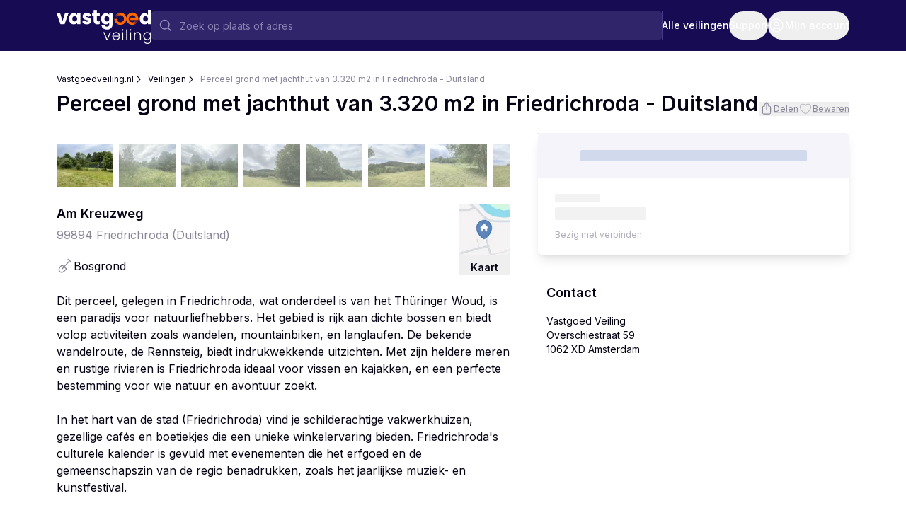

--- FILE ---
content_type: text/html; charset=utf-8
request_url: https://vastgoedveiling.nl/veiling/764/perceel-grond-met-jachthut-van-3320-m2-in-friedrichroda-duitsland
body_size: 12320
content:
<!DOCTYPE html><html lang="nl" class="__variable_f367f3" translate="no"><head><meta charSet="utf-8"/><meta name="viewport" content="width=device-width"/><link rel="preload" as="image" imageSrcSet="/_next/image?url=%2Flogo%2Fvastgoedveiling%402x.png&amp;w=256&amp;q=100 1x, /_next/image?url=%2Flogo%2Fvastgoedveiling%402x.png&amp;w=384&amp;q=100 2x" fetchpriority="high"/><title>Perceel grond met jachthut van 3.320 m2 in Friedrichroda - Duitsland | Vastgoed Veiling</title><meta property="og:url" content="https://vastgoedveiling.nl/veiling/764/perceel-grond-met-jachthut-van-3320-m2-in-friedrichroda-duitsland"/><meta property="og:title" content="Perceel grond met jachthut van 3.320 m2 in Friedrichroda - Duitsland | Vastgoed Veiling"/><meta property="og:description" content="Dit perceel, gelegen in Friedrichroda, wat onderdeel is van het Thüringer Woud, is een paradijs voor natuurliefhebbers. Het gebied is rijk aan dichte bossen en biedt volop activiteiten zoals wandelen, mountainbiken, en langlaufen. De bekende wandelroute, de Rennsteig, biedt indrukwekkende uitzichten. Met zijn heldere meren en rustige rivieren is Friedrichroda ideaal voor vissen en kajakken, en een perfecte bestemming voor wie natuur en avontuur zoekt. 

In het hart van de stad (Friedrichroda) vind je schilderachtige vakwerkhuizen, gezellige cafés en boetiekjes die een unieke winkelervaring bieden. Friedrichroda&#x27;s culturele kalender is gevuld met evenementen die het erfgoed en de gemeenschapszin van de regio benadrukken, zoals het jaarlijkse muziek- en kunstfestival. 

Het perceel zit zich midden in de bossen. Op het groene perceel bevinden zich gedeeltelijk bomen en struiken. Naast het perceel bevindt zich een beekje. 

Het is geregistreerd in het kadaster van Friedrichroda, arrondissementsrechtbank Gotha, blad 2651 Ifd. nr. 233, gang 7, perceel 1733/0. Locatie: Am Kreuzweg"/><meta property="og:image" content="https://vastgoedveiling.nl/_next/image?url=https%3A%2F%2Fd147a5vd7kzml6.cloudfront.net%2Fimg%2Fveilingportaal_com%2F11928%2F4032x3024%2Fresize%3Anormal%2F1.webp&amp;w=1200&amp;q=75"/><meta property="og:image:width" content="1200"/><meta property="og:image:height" content="900"/><meta name="next-head-count" content="10"/><link rel="icon" href="/favicon.ico" sizes="any"/><link rel="icon" href="/icon.svg" type="image/svg+xml"/><link rel="apple-touch-icon" href="/apple-touch-icon.png"/><link rel="manifest" href="/manifest.webmanifest" crossorigin="use-credentials"/><meta name="format-detection" content="telephone=no"/><link rel="preload" href="/_next/static/media/e4af272ccee01ff0-s.p.woff2" as="font" type="font/woff2" crossorigin="anonymous" data-next-font="size-adjust"/><link rel="preload" href="/_next/static/css/f766ac9ec3a09af2.css" as="style"/><link rel="stylesheet" href="/_next/static/css/f766ac9ec3a09af2.css" data-n-g=""/><noscript data-n-css=""></noscript><script defer="" nomodule="" src="/_next/static/chunks/polyfills-42372ed130431b0a.js"></script><script src="/_next/static/chunks/webpack-9d7002a56a3d1598.js" defer=""></script><script src="/_next/static/chunks/framework-c796f06463baa7a4.js" defer=""></script><script src="/_next/static/chunks/main-f71a1e7df6171266.js" defer=""></script><script src="/_next/static/chunks/pages/_app-4a212b162ce9afc9.js" defer=""></script><script src="/_next/static/chunks/36885498-bd11735ab9370b60.js" defer=""></script><script src="/_next/static/chunks/65291039-4d22b347efeded17.js" defer=""></script><script src="/_next/static/chunks/b4bda251-b1bc87d0d872bdd5.js" defer=""></script><script src="/_next/static/chunks/13b8a98b-e67fc598b1d5855d.js" defer=""></script><script src="/_next/static/chunks/48c79778-b107c9787237ff75.js" defer=""></script><script src="/_next/static/chunks/650-67b58b8da437963d.js" defer=""></script><script src="/_next/static/chunks/128-4d737a7a877af185.js" defer=""></script><script src="/_next/static/chunks/124-8652ca223cd3e2b0.js" defer=""></script><script src="/_next/static/chunks/234-3c3cfdc797de3f19.js" defer=""></script><script src="/_next/static/chunks/pages/veiling/%5B%5B...param%5D%5D-a5018aa5b14d0839.js" defer=""></script><script src="/_next/static/Msjn1qTYHzCOL7lzjoNTX/_buildManifest.js" defer=""></script><script src="/_next/static/Msjn1qTYHzCOL7lzjoNTX/_ssgManifest.js" defer=""></script></head><body><div id="__next"><div class="flex flex-col min-h-screen"><header class="bg-midnight text-white w-full"><div class="flex flex-wrap md:flex-nowrap items-center min-h-[3.5rem] md:min-h-[4.5rem] md:gap-8 lg:gap-12 px-4 md:px-6 max-w-[70rem] mx-auto box-content"><div class="-ml-2 mr-2 md:hidden"><div class="relative z-20" data-headlessui-state=""><button class="sm:rounded-full group" aria-label="Menu" id="headlessui-menu-button-:R996:" type="button" aria-haspopup="menu" aria-expanded="false" data-headlessui-state=""><div class="md:rounded-full bg-sky-100 bg-opacity-0 hover:bg-opacity-20 focus-visible:bg-opacity-20 active:bg-opacity-25 flex px-4 md:-mx-4 h-10 items-center transition-colors flex items-center group-hover:bg-opacity-20 group-focus-visible:bg-opacity-20 group-active:bg-opacity-25 gap-x-1.5 flex-col md:flex-row w-14 h-14 justify-center text-2xs md:text-sm md:w-auto md:h-10"><svg xmlns="http://www.w3.org/2000/svg" fill="none" viewBox="0 0 24 24" stroke-width="1.25" stroke="currentColor" aria-hidden="true" data-slot="icon" class="shrink-0 w-6 h-6"><path stroke-linecap="round" stroke-linejoin="round" d="M3.75 6.75h16.5M3.75 12H12m-8.25 5.25h16.5"></path></svg>Menu</div></button></div></div><a class="block shrink-0" href="/"><img alt="Vastgoed Veiling" fetchpriority="high" width="133" height="48" decoding="async" data-nimg="1" class="h-[2.5rem] w-auto md:h-[3rem] md:mt-1" style="color:transparent" srcSet="/_next/image?url=%2Flogo%2Fvastgoedveiling%402x.png&amp;w=256&amp;q=100 1x, /_next/image?url=%2Flogo%2Fvastgoedveiling%402x.png&amp;w=384&amp;q=100 2x" src="/_next/image?url=%2Flogo%2Fvastgoedveiling%402x.png&amp;w=384&amp;q=100"/></a><div class="md:block -order-1 md:order-none w-full py-2 md:py-0 hidden"><form id="search" role="search" class="relative w-full" method="get" action="/veilingen"><input type="search" name="q" spellcheck="false" class="pl-10 outline peer appearance-none w-full rounded h-10 px-3 transition-colors outline-offset-0 focus:outline-midnight-400 focus:outline-2 focus:bg-white md:text-sm focus:text-midnight bg-midnight-700 text-midnight-400 outline-1 outline-midnight-600 placeholder:text-midnight-300/60 focus:placeholder:text-onyx-400" placeholder="Zoek op plaats of adres" value=""/><svg xmlns="http://www.w3.org/2000/svg" fill="none" viewBox="0 0 24 24" stroke-width="1.75" stroke="currentColor" aria-hidden="true" data-slot="icon" class="absolute left-2.5 top-2.5 w-5 h-5 peer-focus:text-midnight transition-colors text-midnight-400"><path stroke-linecap="round" stroke-linejoin="round" d="m21 21-5.197-5.197m0 0A7.5 7.5 0 1 0 5.196 5.196a7.5 7.5 0 0 0 10.607 10.607Z"></path></svg></form></div><nav class="ml-auto -mr-2 md:mr-0"><ul class="flex md:gap-10 text-xs md:text-sm md:font-medium whitespace-nowrap items-center"><li class="hidden md:block"><a class="md:rounded-full bg-sky-100 bg-opacity-0 hover:bg-opacity-20 focus-visible:bg-opacity-20 active:bg-opacity-25 flex px-4 md:-mx-4 h-10 items-center transition-colors" href="/veilingen">Alle veilingen</a></li><li class="hidden md:block"><div class="relative z-20" data-headlessui-state=""><button class="rounded-full group block" aria-label="Support" id="headlessui-menu-button-:R2k96:" type="button" aria-haspopup="menu" aria-expanded="false" data-headlessui-state=""><div class="md:rounded-full bg-sky-100 bg-opacity-0 hover:bg-opacity-20 focus-visible:bg-opacity-20 active:bg-opacity-25 flex px-4 md:-mx-4 h-10 items-center transition-colors flex items-center group-hover:bg-opacity-20 group-focus-visible:bg-opacity-20 group-active:bg-opacity-25 gap-x-1.5 flex-col md:flex-row w-14 h-14 justify-center text-2xs md:text-sm md:w-auto md:h-10">Support</div></button></div></li><li class="md:hidden"><button class="md:rounded-full group" aria-label="Zoeken" type="button"><div class="md:rounded-full bg-sky-100 bg-opacity-0 hover:bg-opacity-20 focus-visible:bg-opacity-20 active:bg-opacity-25 flex px-4 md:-mx-4 h-10 items-center transition-colors flex items-center group-hover:bg-opacity-20 group-focus-visible:bg-opacity-20 group-active:bg-opacity-25 gap-x-1.5 flex-col md:flex-row w-14 h-14 justify-center text-2xs md:text-sm md:w-auto md:h-10"><svg xmlns="http://www.w3.org/2000/svg" fill="none" viewBox="0 0 24 24" stroke-width="1.25" stroke="currentColor" aria-hidden="true" data-slot="icon" class="shrink-0 w-6 h-6"><path stroke-linecap="round" stroke-linejoin="round" d="m21 21-5.197-5.197m0 0A7.5 7.5 0 1 0 5.196 5.196a7.5 7.5 0 0 0 10.607 10.607Z"></path></svg>Zoeken</div></button></li><li class="block"><div class="relative z-20" data-headlessui-state=""><button class="rounded-full group block" aria-label="Mijn account" id="headlessui-menu-button-:R3496:" type="button" aria-haspopup="menu" aria-expanded="false" data-headlessui-state=""><div class="md:rounded-full bg-sky-100 bg-opacity-0 hover:bg-opacity-20 focus-visible:bg-opacity-20 active:bg-opacity-25 flex px-4 md:-mx-4 h-10 items-center transition-colors flex items-center group-hover:bg-opacity-20 group-focus-visible:bg-opacity-20 group-active:bg-opacity-25 gap-x-1.5 flex-col md:flex-row w-14 h-14 justify-center text-2xs md:text-sm md:w-auto md:h-10"><svg xmlns="http://www.w3.org/2000/svg" fill="none" viewBox="0 0 24 24" stroke-width="1.25" stroke="currentColor" aria-hidden="true" data-slot="icon" class="shrink-0 w-6 h-6"><path stroke-linecap="round" stroke-linejoin="round" d="M17.982 18.725A7.488 7.488 0 0 0 12 15.75a7.488 7.488 0 0 0-5.982 2.975m11.963 0a9 9 0 1 0-11.963 0m11.963 0A8.966 8.966 0 0 1 12 21a8.966 8.966 0 0 1-5.982-2.275M15 9.75a3 3 0 1 1-6 0 3 3 0 0 1 6 0Z"></path></svg><span class="lg:hidden">Account</span><span class="hidden lg:inline">Mijn account</span></div></button></div></li></ul></nav></div></header><main class="w-full mb-auto"><div class="px-4 md:px-6 max-w-[70rem] mx-auto box-content"><article class="mt-8"><nav class="-mt-3 md:mt-0"><ul class="flex-nowrap gap-x-1.5 gap-y-1 flex"><li class="text-xs flex last:hidden sm:last:block text-onyx shrink-0"><a href="/">Vastgoedveiling.nl</a></li><li class="text-xs flex last:hidden sm:last:block text-onyx relative pl-5 shrink-0"><svg xmlns="http://www.w3.org/2000/svg" fill="none" viewBox="0 0 24 24" stroke-width="1.75" stroke="currentColor" aria-hidden="true" data-slot="icon" class="w-3.5 h-3.5 absolute left-0 top-px"><path stroke-linecap="round" stroke-linejoin="round" d="m8.25 4.5 7.5 7.5-7.5 7.5"></path></svg><a href="/veilingen">Veilingen</a></li><li class="text-xs flex last:hidden sm:last:block text-onyx relative pl-5"><svg xmlns="http://www.w3.org/2000/svg" fill="none" viewBox="0 0 24 24" stroke-width="1.75" stroke="currentColor" aria-hidden="true" data-slot="icon" class="w-3.5 h-3.5 absolute left-0 top-px"><path stroke-linecap="round" stroke-linejoin="round" d="m8.25 4.5 7.5 7.5-7.5 7.5"></path></svg><div class="text-onyx-500 line-clamp-1">Perceel grond met jachthut van 3.320 m2 in Friedrichroda - Duitsland</div></li></ul></nav><div class="md:flex items-end gap-5 mb-6 mt-2 [text-wrap:balance]"><h1 class="text-2xl sm:text-3xl font-semibold">Perceel grond met jachthut van 3.320 m2 in Friedrichroda - Duitsland</h1><ul class="flex gap-x-4 mt-3 md:mt-0 ml-auto"><li class="flex"><button type="button" class="text-xs text-onyx-500 hover:text-onyx active:text-onyx focus:text-onyx underline underline-offset-[3px] decoration-1 decoration-onyx-300 hover:decoration-onyx-700 active:decoration-onyx-700 focus:decoration-onyx-700 disabled:text-onyx-300 disabled:decoration-onyx-200"><div class="flex items-center gap-x-1"><svg xmlns="http://www.w3.org/2000/svg" fill="none" viewBox="0 0 24 24" stroke-width="1.25" stroke="currentColor" aria-hidden="true" data-slot="icon" class="h-5 w-5 shrink-0 relative -top-px"><path stroke-linecap="round" stroke-linejoin="round" d="M9 8.25H7.5a2.25 2.25 0 0 0-2.25 2.25v9a2.25 2.25 0 0 0 2.25 2.25h9a2.25 2.25 0 0 0 2.25-2.25v-9a2.25 2.25 0 0 0-2.25-2.25H15m0-3-3-3m0 0-3 3m3-3V15"></path></svg><span class="whitespace-nowrap">Delen</span></div></button></li><li class="flex"><button type="button" class="text-xs text-onyx-500 hover:text-onyx active:text-onyx focus:text-onyx underline underline-offset-[3px] decoration-1 decoration-onyx-300 hover:decoration-onyx-700 active:decoration-onyx-700 focus:decoration-onyx-700 disabled:text-onyx-300 disabled:decoration-onyx-200 group"><div class="flex items-center gap-x-1"><div class="h-5 w-5 flex items-center justify-center"><svg xmlns="http://www.w3.org/2000/svg" fill="none" viewBox="0 0 24 24" stroke-width="1.25" stroke="currentColor" aria-hidden="true" data-slot="icon" class="h-5 w-5 shrink-0 animate-pulse opacity-50"><path stroke-linecap="round" stroke-linejoin="round" d="M21 8.25c0-2.485-2.099-4.5-4.688-4.5-1.935 0-3.597 1.126-4.312 2.733-.715-1.607-2.377-2.733-4.313-2.733C5.1 3.75 3 5.765 3 8.25c0 7.22 9 12 9 12s9-4.78 9-12Z"></path></svg></div><span class="whitespace-nowrap">Bewaren</span></div></button></li></ul></div><div class="flex flex-col gap-6 md:grid md:justify-between md:grid-cols-2 lg:grid-cols-[minmax(auto,40rem)_27.5rem]"><div class="contents md:block"><div class="-mx-4 md:mx-0 order-1"><div class="w-full"><div class="grow flex relative"><div class="overflow-hidden relative w-full"><div class="flex touch-pan-y touch-pinch-zoom -ml-4 h-full"><div class="transform-gpu w-full shrink-0 pl-4"><figure class="relative aspect-[3/2] bg-onyx-100 cursor-pointer"><div class="absolute inset-0 flex items-center justify-center"><div class="absolute inset-0"><img alt="Perceel grond met jachthut van 3.320 m2 in Friedrichroda - Duitsland" loading="lazy" decoding="async" data-nimg="fill" class="object-contain absolute inset-0" style="position:absolute;height:100%;width:100%;left:0;top:0;right:0;bottom:0;color:transparent" sizes="(min-width: 1280px) 640px, (min-width: 1024px) 560px, (min-width: 768px) 304px, 100vw" srcSet="/_next/image?url=https%3A%2F%2Fd147a5vd7kzml6.cloudfront.net%2Fimg%2Fveilingportaal_com%2F11928%2F4032x3024%2Fresize%3Anormal%2F1.webp&amp;w=640&amp;q=75 640w, /_next/image?url=https%3A%2F%2Fd147a5vd7kzml6.cloudfront.net%2Fimg%2Fveilingportaal_com%2F11928%2F4032x3024%2Fresize%3Anormal%2F1.webp&amp;w=750&amp;q=75 750w, /_next/image?url=https%3A%2F%2Fd147a5vd7kzml6.cloudfront.net%2Fimg%2Fveilingportaal_com%2F11928%2F4032x3024%2Fresize%3Anormal%2F1.webp&amp;w=828&amp;q=75 828w, /_next/image?url=https%3A%2F%2Fd147a5vd7kzml6.cloudfront.net%2Fimg%2Fveilingportaal_com%2F11928%2F4032x3024%2Fresize%3Anormal%2F1.webp&amp;w=1080&amp;q=75 1080w, /_next/image?url=https%3A%2F%2Fd147a5vd7kzml6.cloudfront.net%2Fimg%2Fveilingportaal_com%2F11928%2F4032x3024%2Fresize%3Anormal%2F1.webp&amp;w=1200&amp;q=75 1200w, /_next/image?url=https%3A%2F%2Fd147a5vd7kzml6.cloudfront.net%2Fimg%2Fveilingportaal_com%2F11928%2F4032x3024%2Fresize%3Anormal%2F1.webp&amp;w=1920&amp;q=75 1920w, /_next/image?url=https%3A%2F%2Fd147a5vd7kzml6.cloudfront.net%2Fimg%2Fveilingportaal_com%2F11928%2F4032x3024%2Fresize%3Anormal%2F1.webp&amp;w=2048&amp;q=75 2048w, /_next/image?url=https%3A%2F%2Fd147a5vd7kzml6.cloudfront.net%2Fimg%2Fveilingportaal_com%2F11928%2F4032x3024%2Fresize%3Anormal%2F1.webp&amp;w=3840&amp;q=75 3840w" src="/_next/image?url=https%3A%2F%2Fd147a5vd7kzml6.cloudfront.net%2Fimg%2Fveilingportaal_com%2F11928%2F4032x3024%2Fresize%3Anormal%2F1.webp&amp;w=3840&amp;q=75"/></div></div></figure></div><div class="transform-gpu w-full shrink-0 pl-4"><figure class="relative aspect-[3/2] bg-onyx-100 cursor-pointer"><div class="absolute inset-0 flex items-center justify-center"><div class="absolute inset-0"><img alt="Perceel grond met jachthut van 3.320 m2 in Friedrichroda - Duitsland" loading="lazy" decoding="async" data-nimg="fill" class="object-contain absolute inset-0" style="position:absolute;height:100%;width:100%;left:0;top:0;right:0;bottom:0;color:transparent" sizes="(min-width: 1280px) 640px, (min-width: 1024px) 560px, (min-width: 768px) 304px, 100vw" srcSet="/_next/image?url=https%3A%2F%2Fd147a5vd7kzml6.cloudfront.net%2Fimg%2Fveilingportaal_com%2F11929%2F4032x3024%2Fresize%3Anormal%2F2.webp&amp;w=640&amp;q=75 640w, /_next/image?url=https%3A%2F%2Fd147a5vd7kzml6.cloudfront.net%2Fimg%2Fveilingportaal_com%2F11929%2F4032x3024%2Fresize%3Anormal%2F2.webp&amp;w=750&amp;q=75 750w, /_next/image?url=https%3A%2F%2Fd147a5vd7kzml6.cloudfront.net%2Fimg%2Fveilingportaal_com%2F11929%2F4032x3024%2Fresize%3Anormal%2F2.webp&amp;w=828&amp;q=75 828w, /_next/image?url=https%3A%2F%2Fd147a5vd7kzml6.cloudfront.net%2Fimg%2Fveilingportaal_com%2F11929%2F4032x3024%2Fresize%3Anormal%2F2.webp&amp;w=1080&amp;q=75 1080w, /_next/image?url=https%3A%2F%2Fd147a5vd7kzml6.cloudfront.net%2Fimg%2Fveilingportaal_com%2F11929%2F4032x3024%2Fresize%3Anormal%2F2.webp&amp;w=1200&amp;q=75 1200w, /_next/image?url=https%3A%2F%2Fd147a5vd7kzml6.cloudfront.net%2Fimg%2Fveilingportaal_com%2F11929%2F4032x3024%2Fresize%3Anormal%2F2.webp&amp;w=1920&amp;q=75 1920w, /_next/image?url=https%3A%2F%2Fd147a5vd7kzml6.cloudfront.net%2Fimg%2Fveilingportaal_com%2F11929%2F4032x3024%2Fresize%3Anormal%2F2.webp&amp;w=2048&amp;q=75 2048w, /_next/image?url=https%3A%2F%2Fd147a5vd7kzml6.cloudfront.net%2Fimg%2Fveilingportaal_com%2F11929%2F4032x3024%2Fresize%3Anormal%2F2.webp&amp;w=3840&amp;q=75 3840w" src="/_next/image?url=https%3A%2F%2Fd147a5vd7kzml6.cloudfront.net%2Fimg%2Fveilingportaal_com%2F11929%2F4032x3024%2Fresize%3Anormal%2F2.webp&amp;w=3840&amp;q=75"/></div></div></figure></div><div class="transform-gpu w-full shrink-0 pl-4"><figure class="relative aspect-[3/2] bg-onyx-100 cursor-pointer"><div class="absolute inset-0 flex items-center justify-center"><div class="absolute inset-0"><img alt="Perceel grond met jachthut van 3.320 m2 in Friedrichroda - Duitsland" loading="lazy" decoding="async" data-nimg="fill" class="object-contain absolute inset-0" style="position:absolute;height:100%;width:100%;left:0;top:0;right:0;bottom:0;color:transparent" sizes="(min-width: 1280px) 640px, (min-width: 1024px) 560px, (min-width: 768px) 304px, 100vw" srcSet="/_next/image?url=https%3A%2F%2Fd147a5vd7kzml6.cloudfront.net%2Fimg%2Fveilingportaal_com%2F11930%2F4032x3024%2Fresize%3Anormal%2F3.webp&amp;w=640&amp;q=75 640w, /_next/image?url=https%3A%2F%2Fd147a5vd7kzml6.cloudfront.net%2Fimg%2Fveilingportaal_com%2F11930%2F4032x3024%2Fresize%3Anormal%2F3.webp&amp;w=750&amp;q=75 750w, /_next/image?url=https%3A%2F%2Fd147a5vd7kzml6.cloudfront.net%2Fimg%2Fveilingportaal_com%2F11930%2F4032x3024%2Fresize%3Anormal%2F3.webp&amp;w=828&amp;q=75 828w, /_next/image?url=https%3A%2F%2Fd147a5vd7kzml6.cloudfront.net%2Fimg%2Fveilingportaal_com%2F11930%2F4032x3024%2Fresize%3Anormal%2F3.webp&amp;w=1080&amp;q=75 1080w, /_next/image?url=https%3A%2F%2Fd147a5vd7kzml6.cloudfront.net%2Fimg%2Fveilingportaal_com%2F11930%2F4032x3024%2Fresize%3Anormal%2F3.webp&amp;w=1200&amp;q=75 1200w, /_next/image?url=https%3A%2F%2Fd147a5vd7kzml6.cloudfront.net%2Fimg%2Fveilingportaal_com%2F11930%2F4032x3024%2Fresize%3Anormal%2F3.webp&amp;w=1920&amp;q=75 1920w, /_next/image?url=https%3A%2F%2Fd147a5vd7kzml6.cloudfront.net%2Fimg%2Fveilingportaal_com%2F11930%2F4032x3024%2Fresize%3Anormal%2F3.webp&amp;w=2048&amp;q=75 2048w, /_next/image?url=https%3A%2F%2Fd147a5vd7kzml6.cloudfront.net%2Fimg%2Fveilingportaal_com%2F11930%2F4032x3024%2Fresize%3Anormal%2F3.webp&amp;w=3840&amp;q=75 3840w" src="/_next/image?url=https%3A%2F%2Fd147a5vd7kzml6.cloudfront.net%2Fimg%2Fveilingportaal_com%2F11930%2F4032x3024%2Fresize%3Anormal%2F3.webp&amp;w=3840&amp;q=75"/></div></div></figure></div><div class="transform-gpu w-full shrink-0 pl-4"><figure class="relative aspect-[3/2] bg-onyx-100 cursor-pointer"><div class="absolute inset-0 flex items-center justify-center"><div class="absolute inset-0"><img alt="Perceel grond met jachthut van 3.320 m2 in Friedrichroda - Duitsland" loading="lazy" decoding="async" data-nimg="fill" class="object-contain absolute inset-0" style="position:absolute;height:100%;width:100%;left:0;top:0;right:0;bottom:0;color:transparent" sizes="(min-width: 1280px) 640px, (min-width: 1024px) 560px, (min-width: 768px) 304px, 100vw" srcSet="/_next/image?url=https%3A%2F%2Fd147a5vd7kzml6.cloudfront.net%2Fimg%2Fveilingportaal_com%2F11931%2F4032x3024%2Fresize%3Anormal%2F4.webp&amp;w=640&amp;q=75 640w, /_next/image?url=https%3A%2F%2Fd147a5vd7kzml6.cloudfront.net%2Fimg%2Fveilingportaal_com%2F11931%2F4032x3024%2Fresize%3Anormal%2F4.webp&amp;w=750&amp;q=75 750w, /_next/image?url=https%3A%2F%2Fd147a5vd7kzml6.cloudfront.net%2Fimg%2Fveilingportaal_com%2F11931%2F4032x3024%2Fresize%3Anormal%2F4.webp&amp;w=828&amp;q=75 828w, /_next/image?url=https%3A%2F%2Fd147a5vd7kzml6.cloudfront.net%2Fimg%2Fveilingportaal_com%2F11931%2F4032x3024%2Fresize%3Anormal%2F4.webp&amp;w=1080&amp;q=75 1080w, /_next/image?url=https%3A%2F%2Fd147a5vd7kzml6.cloudfront.net%2Fimg%2Fveilingportaal_com%2F11931%2F4032x3024%2Fresize%3Anormal%2F4.webp&amp;w=1200&amp;q=75 1200w, /_next/image?url=https%3A%2F%2Fd147a5vd7kzml6.cloudfront.net%2Fimg%2Fveilingportaal_com%2F11931%2F4032x3024%2Fresize%3Anormal%2F4.webp&amp;w=1920&amp;q=75 1920w, /_next/image?url=https%3A%2F%2Fd147a5vd7kzml6.cloudfront.net%2Fimg%2Fveilingportaal_com%2F11931%2F4032x3024%2Fresize%3Anormal%2F4.webp&amp;w=2048&amp;q=75 2048w, /_next/image?url=https%3A%2F%2Fd147a5vd7kzml6.cloudfront.net%2Fimg%2Fveilingportaal_com%2F11931%2F4032x3024%2Fresize%3Anormal%2F4.webp&amp;w=3840&amp;q=75 3840w" src="/_next/image?url=https%3A%2F%2Fd147a5vd7kzml6.cloudfront.net%2Fimg%2Fveilingportaal_com%2F11931%2F4032x3024%2Fresize%3Anormal%2F4.webp&amp;w=3840&amp;q=75"/></div></div></figure></div><div class="transform-gpu w-full shrink-0 pl-4"><figure class="relative aspect-[3/2] bg-onyx-100 cursor-pointer"><div class="absolute inset-0 flex items-center justify-center"><div class="absolute inset-0"><img alt="Perceel grond met jachthut van 3.320 m2 in Friedrichroda - Duitsland" loading="lazy" decoding="async" data-nimg="fill" class="object-contain absolute inset-0" style="position:absolute;height:100%;width:100%;left:0;top:0;right:0;bottom:0;color:transparent" sizes="(min-width: 1280px) 640px, (min-width: 1024px) 560px, (min-width: 768px) 304px, 100vw" srcSet="/_next/image?url=https%3A%2F%2Fd147a5vd7kzml6.cloudfront.net%2Fimg%2Fveilingportaal_com%2F11932%2F4032x3024%2Fresize%3Anormal%2F5.webp&amp;w=640&amp;q=75 640w, /_next/image?url=https%3A%2F%2Fd147a5vd7kzml6.cloudfront.net%2Fimg%2Fveilingportaal_com%2F11932%2F4032x3024%2Fresize%3Anormal%2F5.webp&amp;w=750&amp;q=75 750w, /_next/image?url=https%3A%2F%2Fd147a5vd7kzml6.cloudfront.net%2Fimg%2Fveilingportaal_com%2F11932%2F4032x3024%2Fresize%3Anormal%2F5.webp&amp;w=828&amp;q=75 828w, /_next/image?url=https%3A%2F%2Fd147a5vd7kzml6.cloudfront.net%2Fimg%2Fveilingportaal_com%2F11932%2F4032x3024%2Fresize%3Anormal%2F5.webp&amp;w=1080&amp;q=75 1080w, /_next/image?url=https%3A%2F%2Fd147a5vd7kzml6.cloudfront.net%2Fimg%2Fveilingportaal_com%2F11932%2F4032x3024%2Fresize%3Anormal%2F5.webp&amp;w=1200&amp;q=75 1200w, /_next/image?url=https%3A%2F%2Fd147a5vd7kzml6.cloudfront.net%2Fimg%2Fveilingportaal_com%2F11932%2F4032x3024%2Fresize%3Anormal%2F5.webp&amp;w=1920&amp;q=75 1920w, /_next/image?url=https%3A%2F%2Fd147a5vd7kzml6.cloudfront.net%2Fimg%2Fveilingportaal_com%2F11932%2F4032x3024%2Fresize%3Anormal%2F5.webp&amp;w=2048&amp;q=75 2048w, /_next/image?url=https%3A%2F%2Fd147a5vd7kzml6.cloudfront.net%2Fimg%2Fveilingportaal_com%2F11932%2F4032x3024%2Fresize%3Anormal%2F5.webp&amp;w=3840&amp;q=75 3840w" src="/_next/image?url=https%3A%2F%2Fd147a5vd7kzml6.cloudfront.net%2Fimg%2Fveilingportaal_com%2F11932%2F4032x3024%2Fresize%3Anormal%2F5.webp&amp;w=3840&amp;q=75"/></div></div></figure></div><div class="transform-gpu w-full shrink-0 pl-4"><figure class="relative aspect-[3/2] bg-onyx-100 cursor-pointer"><div class="absolute inset-0 flex items-center justify-center"><div class="absolute inset-0"><img alt="Perceel grond met jachthut van 3.320 m2 in Friedrichroda - Duitsland" loading="lazy" decoding="async" data-nimg="fill" class="object-contain absolute inset-0" style="position:absolute;height:100%;width:100%;left:0;top:0;right:0;bottom:0;color:transparent" sizes="(min-width: 1280px) 640px, (min-width: 1024px) 560px, (min-width: 768px) 304px, 100vw" srcSet="/_next/image?url=https%3A%2F%2Fd147a5vd7kzml6.cloudfront.net%2Fimg%2Fveilingportaal_com%2F11933%2F4032x3024%2Fresize%3Anormal%2F6.webp&amp;w=640&amp;q=75 640w, /_next/image?url=https%3A%2F%2Fd147a5vd7kzml6.cloudfront.net%2Fimg%2Fveilingportaal_com%2F11933%2F4032x3024%2Fresize%3Anormal%2F6.webp&amp;w=750&amp;q=75 750w, /_next/image?url=https%3A%2F%2Fd147a5vd7kzml6.cloudfront.net%2Fimg%2Fveilingportaal_com%2F11933%2F4032x3024%2Fresize%3Anormal%2F6.webp&amp;w=828&amp;q=75 828w, /_next/image?url=https%3A%2F%2Fd147a5vd7kzml6.cloudfront.net%2Fimg%2Fveilingportaal_com%2F11933%2F4032x3024%2Fresize%3Anormal%2F6.webp&amp;w=1080&amp;q=75 1080w, /_next/image?url=https%3A%2F%2Fd147a5vd7kzml6.cloudfront.net%2Fimg%2Fveilingportaal_com%2F11933%2F4032x3024%2Fresize%3Anormal%2F6.webp&amp;w=1200&amp;q=75 1200w, /_next/image?url=https%3A%2F%2Fd147a5vd7kzml6.cloudfront.net%2Fimg%2Fveilingportaal_com%2F11933%2F4032x3024%2Fresize%3Anormal%2F6.webp&amp;w=1920&amp;q=75 1920w, /_next/image?url=https%3A%2F%2Fd147a5vd7kzml6.cloudfront.net%2Fimg%2Fveilingportaal_com%2F11933%2F4032x3024%2Fresize%3Anormal%2F6.webp&amp;w=2048&amp;q=75 2048w, /_next/image?url=https%3A%2F%2Fd147a5vd7kzml6.cloudfront.net%2Fimg%2Fveilingportaal_com%2F11933%2F4032x3024%2Fresize%3Anormal%2F6.webp&amp;w=3840&amp;q=75 3840w" src="/_next/image?url=https%3A%2F%2Fd147a5vd7kzml6.cloudfront.net%2Fimg%2Fveilingportaal_com%2F11933%2F4032x3024%2Fresize%3Anormal%2F6.webp&amp;w=3840&amp;q=75"/></div></div></figure></div><div class="transform-gpu w-full shrink-0 pl-4"><figure class="relative aspect-[3/2] bg-onyx-100 cursor-pointer"><div class="absolute inset-0 flex items-center justify-center"><div class="absolute inset-0"><img alt="Perceel grond met jachthut van 3.320 m2 in Friedrichroda - Duitsland" loading="lazy" decoding="async" data-nimg="fill" class="object-contain absolute inset-0" style="position:absolute;height:100%;width:100%;left:0;top:0;right:0;bottom:0;color:transparent" sizes="(min-width: 1280px) 640px, (min-width: 1024px) 560px, (min-width: 768px) 304px, 100vw" srcSet="/_next/image?url=https%3A%2F%2Fd147a5vd7kzml6.cloudfront.net%2Fimg%2Fveilingportaal_com%2F11934%2F4032x3024%2Fresize%3Anormal%2F7.webp&amp;w=640&amp;q=75 640w, /_next/image?url=https%3A%2F%2Fd147a5vd7kzml6.cloudfront.net%2Fimg%2Fveilingportaal_com%2F11934%2F4032x3024%2Fresize%3Anormal%2F7.webp&amp;w=750&amp;q=75 750w, /_next/image?url=https%3A%2F%2Fd147a5vd7kzml6.cloudfront.net%2Fimg%2Fveilingportaal_com%2F11934%2F4032x3024%2Fresize%3Anormal%2F7.webp&amp;w=828&amp;q=75 828w, /_next/image?url=https%3A%2F%2Fd147a5vd7kzml6.cloudfront.net%2Fimg%2Fveilingportaal_com%2F11934%2F4032x3024%2Fresize%3Anormal%2F7.webp&amp;w=1080&amp;q=75 1080w, /_next/image?url=https%3A%2F%2Fd147a5vd7kzml6.cloudfront.net%2Fimg%2Fveilingportaal_com%2F11934%2F4032x3024%2Fresize%3Anormal%2F7.webp&amp;w=1200&amp;q=75 1200w, /_next/image?url=https%3A%2F%2Fd147a5vd7kzml6.cloudfront.net%2Fimg%2Fveilingportaal_com%2F11934%2F4032x3024%2Fresize%3Anormal%2F7.webp&amp;w=1920&amp;q=75 1920w, /_next/image?url=https%3A%2F%2Fd147a5vd7kzml6.cloudfront.net%2Fimg%2Fveilingportaal_com%2F11934%2F4032x3024%2Fresize%3Anormal%2F7.webp&amp;w=2048&amp;q=75 2048w, /_next/image?url=https%3A%2F%2Fd147a5vd7kzml6.cloudfront.net%2Fimg%2Fveilingportaal_com%2F11934%2F4032x3024%2Fresize%3Anormal%2F7.webp&amp;w=3840&amp;q=75 3840w" src="/_next/image?url=https%3A%2F%2Fd147a5vd7kzml6.cloudfront.net%2Fimg%2Fveilingportaal_com%2F11934%2F4032x3024%2Fresize%3Anormal%2F7.webp&amp;w=3840&amp;q=75"/></div></div></figure></div><div class="transform-gpu w-full shrink-0 pl-4"><figure class="relative aspect-[3/2] bg-onyx-100 cursor-pointer"><div class="absolute inset-0 flex items-center justify-center"><div class="absolute inset-0"><img alt="Perceel grond met jachthut van 3.320 m2 in Friedrichroda - Duitsland" loading="lazy" decoding="async" data-nimg="fill" class="object-contain absolute inset-0" style="position:absolute;height:100%;width:100%;left:0;top:0;right:0;bottom:0;color:transparent" sizes="(min-width: 1280px) 640px, (min-width: 1024px) 560px, (min-width: 768px) 304px, 100vw" srcSet="/_next/image?url=https%3A%2F%2Fd147a5vd7kzml6.cloudfront.net%2Fimg%2Fveilingportaal_com%2F11935%2F4032x3024%2Fresize%3Anormal%2F8.webp&amp;w=640&amp;q=75 640w, /_next/image?url=https%3A%2F%2Fd147a5vd7kzml6.cloudfront.net%2Fimg%2Fveilingportaal_com%2F11935%2F4032x3024%2Fresize%3Anormal%2F8.webp&amp;w=750&amp;q=75 750w, /_next/image?url=https%3A%2F%2Fd147a5vd7kzml6.cloudfront.net%2Fimg%2Fveilingportaal_com%2F11935%2F4032x3024%2Fresize%3Anormal%2F8.webp&amp;w=828&amp;q=75 828w, /_next/image?url=https%3A%2F%2Fd147a5vd7kzml6.cloudfront.net%2Fimg%2Fveilingportaal_com%2F11935%2F4032x3024%2Fresize%3Anormal%2F8.webp&amp;w=1080&amp;q=75 1080w, /_next/image?url=https%3A%2F%2Fd147a5vd7kzml6.cloudfront.net%2Fimg%2Fveilingportaal_com%2F11935%2F4032x3024%2Fresize%3Anormal%2F8.webp&amp;w=1200&amp;q=75 1200w, /_next/image?url=https%3A%2F%2Fd147a5vd7kzml6.cloudfront.net%2Fimg%2Fveilingportaal_com%2F11935%2F4032x3024%2Fresize%3Anormal%2F8.webp&amp;w=1920&amp;q=75 1920w, /_next/image?url=https%3A%2F%2Fd147a5vd7kzml6.cloudfront.net%2Fimg%2Fveilingportaal_com%2F11935%2F4032x3024%2Fresize%3Anormal%2F8.webp&amp;w=2048&amp;q=75 2048w, /_next/image?url=https%3A%2F%2Fd147a5vd7kzml6.cloudfront.net%2Fimg%2Fveilingportaal_com%2F11935%2F4032x3024%2Fresize%3Anormal%2F8.webp&amp;w=3840&amp;q=75 3840w" src="/_next/image?url=https%3A%2F%2Fd147a5vd7kzml6.cloudfront.net%2Fimg%2Fveilingportaal_com%2F11935%2F4032x3024%2Fresize%3Anormal%2F8.webp&amp;w=3840&amp;q=75"/></div></div></figure></div><div class="transform-gpu w-full shrink-0 pl-4"><figure class="relative aspect-[3/2] bg-onyx-100 cursor-pointer"><div class="absolute inset-0 flex items-center justify-center"><div class="absolute inset-0"><img alt="Perceel grond met jachthut van 3.320 m2 in Friedrichroda - Duitsland" loading="lazy" decoding="async" data-nimg="fill" class="object-contain absolute inset-0" style="position:absolute;height:100%;width:100%;left:0;top:0;right:0;bottom:0;color:transparent" sizes="(min-width: 1280px) 640px, (min-width: 1024px) 560px, (min-width: 768px) 304px, 100vw" srcSet="/_next/image?url=https%3A%2F%2Fd147a5vd7kzml6.cloudfront.net%2Fimg%2Fveilingportaal_com%2F11936%2F4032x3024%2Fresize%3Anormal%2F9.webp&amp;w=640&amp;q=75 640w, /_next/image?url=https%3A%2F%2Fd147a5vd7kzml6.cloudfront.net%2Fimg%2Fveilingportaal_com%2F11936%2F4032x3024%2Fresize%3Anormal%2F9.webp&amp;w=750&amp;q=75 750w, /_next/image?url=https%3A%2F%2Fd147a5vd7kzml6.cloudfront.net%2Fimg%2Fveilingportaal_com%2F11936%2F4032x3024%2Fresize%3Anormal%2F9.webp&amp;w=828&amp;q=75 828w, /_next/image?url=https%3A%2F%2Fd147a5vd7kzml6.cloudfront.net%2Fimg%2Fveilingportaal_com%2F11936%2F4032x3024%2Fresize%3Anormal%2F9.webp&amp;w=1080&amp;q=75 1080w, /_next/image?url=https%3A%2F%2Fd147a5vd7kzml6.cloudfront.net%2Fimg%2Fveilingportaal_com%2F11936%2F4032x3024%2Fresize%3Anormal%2F9.webp&amp;w=1200&amp;q=75 1200w, /_next/image?url=https%3A%2F%2Fd147a5vd7kzml6.cloudfront.net%2Fimg%2Fveilingportaal_com%2F11936%2F4032x3024%2Fresize%3Anormal%2F9.webp&amp;w=1920&amp;q=75 1920w, /_next/image?url=https%3A%2F%2Fd147a5vd7kzml6.cloudfront.net%2Fimg%2Fveilingportaal_com%2F11936%2F4032x3024%2Fresize%3Anormal%2F9.webp&amp;w=2048&amp;q=75 2048w, /_next/image?url=https%3A%2F%2Fd147a5vd7kzml6.cloudfront.net%2Fimg%2Fveilingportaal_com%2F11936%2F4032x3024%2Fresize%3Anormal%2F9.webp&amp;w=3840&amp;q=75 3840w" src="/_next/image?url=https%3A%2F%2Fd147a5vd7kzml6.cloudfront.net%2Fimg%2Fveilingportaal_com%2F11936%2F4032x3024%2Fresize%3Anormal%2F9.webp&amp;w=3840&amp;q=75"/></div></div></figure></div><div class="transform-gpu w-full shrink-0 pl-4"><figure class="relative aspect-[3/2] bg-onyx-100 cursor-pointer"><div class="absolute inset-0 flex items-center justify-center"><div class="absolute inset-0"><img alt="Perceel grond met jachthut van 3.320 m2 in Friedrichroda - Duitsland" loading="lazy" decoding="async" data-nimg="fill" class="object-contain absolute inset-0" style="position:absolute;height:100%;width:100%;left:0;top:0;right:0;bottom:0;color:transparent" sizes="(min-width: 1280px) 640px, (min-width: 1024px) 560px, (min-width: 768px) 304px, 100vw" srcSet="/_next/image?url=https%3A%2F%2Fd147a5vd7kzml6.cloudfront.net%2Fimg%2Fveilingportaal_com%2F11937%2F3024x4032%2Fresize%3Anormal%2F10.webp&amp;w=640&amp;q=75 640w, /_next/image?url=https%3A%2F%2Fd147a5vd7kzml6.cloudfront.net%2Fimg%2Fveilingportaal_com%2F11937%2F3024x4032%2Fresize%3Anormal%2F10.webp&amp;w=750&amp;q=75 750w, /_next/image?url=https%3A%2F%2Fd147a5vd7kzml6.cloudfront.net%2Fimg%2Fveilingportaal_com%2F11937%2F3024x4032%2Fresize%3Anormal%2F10.webp&amp;w=828&amp;q=75 828w, /_next/image?url=https%3A%2F%2Fd147a5vd7kzml6.cloudfront.net%2Fimg%2Fveilingportaal_com%2F11937%2F3024x4032%2Fresize%3Anormal%2F10.webp&amp;w=1080&amp;q=75 1080w, /_next/image?url=https%3A%2F%2Fd147a5vd7kzml6.cloudfront.net%2Fimg%2Fveilingportaal_com%2F11937%2F3024x4032%2Fresize%3Anormal%2F10.webp&amp;w=1200&amp;q=75 1200w, /_next/image?url=https%3A%2F%2Fd147a5vd7kzml6.cloudfront.net%2Fimg%2Fveilingportaal_com%2F11937%2F3024x4032%2Fresize%3Anormal%2F10.webp&amp;w=1920&amp;q=75 1920w, /_next/image?url=https%3A%2F%2Fd147a5vd7kzml6.cloudfront.net%2Fimg%2Fveilingportaal_com%2F11937%2F3024x4032%2Fresize%3Anormal%2F10.webp&amp;w=2048&amp;q=75 2048w, /_next/image?url=https%3A%2F%2Fd147a5vd7kzml6.cloudfront.net%2Fimg%2Fveilingportaal_com%2F11937%2F3024x4032%2Fresize%3Anormal%2F10.webp&amp;w=3840&amp;q=75 3840w" src="/_next/image?url=https%3A%2F%2Fd147a5vd7kzml6.cloudfront.net%2Fimg%2Fveilingportaal_com%2F11937%2F3024x4032%2Fresize%3Anormal%2F10.webp&amp;w=3840&amp;q=75"/></div></div></figure></div><div class="transform-gpu w-full shrink-0 pl-4"><figure class="relative aspect-[3/2] bg-onyx-100 cursor-pointer"><div class="absolute inset-0 flex items-center justify-center"><div class="absolute inset-0"><img alt="Perceel grond met jachthut van 3.320 m2 in Friedrichroda - Duitsland" loading="lazy" decoding="async" data-nimg="fill" class="object-contain absolute inset-0" style="position:absolute;height:100%;width:100%;left:0;top:0;right:0;bottom:0;color:transparent" sizes="(min-width: 1280px) 640px, (min-width: 1024px) 560px, (min-width: 768px) 304px, 100vw" srcSet="/_next/image?url=https%3A%2F%2Fd147a5vd7kzml6.cloudfront.net%2Fimg%2Fveilingportaal_com%2F11938%2F4032x3024%2Fresize%3Anormal%2F11.webp&amp;w=640&amp;q=75 640w, /_next/image?url=https%3A%2F%2Fd147a5vd7kzml6.cloudfront.net%2Fimg%2Fveilingportaal_com%2F11938%2F4032x3024%2Fresize%3Anormal%2F11.webp&amp;w=750&amp;q=75 750w, /_next/image?url=https%3A%2F%2Fd147a5vd7kzml6.cloudfront.net%2Fimg%2Fveilingportaal_com%2F11938%2F4032x3024%2Fresize%3Anormal%2F11.webp&amp;w=828&amp;q=75 828w, /_next/image?url=https%3A%2F%2Fd147a5vd7kzml6.cloudfront.net%2Fimg%2Fveilingportaal_com%2F11938%2F4032x3024%2Fresize%3Anormal%2F11.webp&amp;w=1080&amp;q=75 1080w, /_next/image?url=https%3A%2F%2Fd147a5vd7kzml6.cloudfront.net%2Fimg%2Fveilingportaal_com%2F11938%2F4032x3024%2Fresize%3Anormal%2F11.webp&amp;w=1200&amp;q=75 1200w, /_next/image?url=https%3A%2F%2Fd147a5vd7kzml6.cloudfront.net%2Fimg%2Fveilingportaal_com%2F11938%2F4032x3024%2Fresize%3Anormal%2F11.webp&amp;w=1920&amp;q=75 1920w, /_next/image?url=https%3A%2F%2Fd147a5vd7kzml6.cloudfront.net%2Fimg%2Fveilingportaal_com%2F11938%2F4032x3024%2Fresize%3Anormal%2F11.webp&amp;w=2048&amp;q=75 2048w, /_next/image?url=https%3A%2F%2Fd147a5vd7kzml6.cloudfront.net%2Fimg%2Fveilingportaal_com%2F11938%2F4032x3024%2Fresize%3Anormal%2F11.webp&amp;w=3840&amp;q=75 3840w" src="/_next/image?url=https%3A%2F%2Fd147a5vd7kzml6.cloudfront.net%2Fimg%2Fveilingportaal_com%2F11938%2F4032x3024%2Fresize%3Anormal%2F11.webp&amp;w=3840&amp;q=75"/></div></div></figure></div><div class="transform-gpu w-full shrink-0 pl-4"><figure class="relative aspect-[3/2] bg-onyx-100 cursor-pointer"><div class="absolute inset-0 flex items-center justify-center"><div class="absolute inset-0"><img alt="Perceel grond met jachthut van 3.320 m2 in Friedrichroda - Duitsland" loading="lazy" decoding="async" data-nimg="fill" class="object-contain absolute inset-0" style="position:absolute;height:100%;width:100%;left:0;top:0;right:0;bottom:0;color:transparent" sizes="(min-width: 1280px) 640px, (min-width: 1024px) 560px, (min-width: 768px) 304px, 100vw" srcSet="/_next/image?url=https%3A%2F%2Fd147a5vd7kzml6.cloudfront.net%2Fimg%2Fveilingportaal_com%2F11939%2F4032x3024%2Fresize%3Anormal%2F12.webp&amp;w=640&amp;q=75 640w, /_next/image?url=https%3A%2F%2Fd147a5vd7kzml6.cloudfront.net%2Fimg%2Fveilingportaal_com%2F11939%2F4032x3024%2Fresize%3Anormal%2F12.webp&amp;w=750&amp;q=75 750w, /_next/image?url=https%3A%2F%2Fd147a5vd7kzml6.cloudfront.net%2Fimg%2Fveilingportaal_com%2F11939%2F4032x3024%2Fresize%3Anormal%2F12.webp&amp;w=828&amp;q=75 828w, /_next/image?url=https%3A%2F%2Fd147a5vd7kzml6.cloudfront.net%2Fimg%2Fveilingportaal_com%2F11939%2F4032x3024%2Fresize%3Anormal%2F12.webp&amp;w=1080&amp;q=75 1080w, /_next/image?url=https%3A%2F%2Fd147a5vd7kzml6.cloudfront.net%2Fimg%2Fveilingportaal_com%2F11939%2F4032x3024%2Fresize%3Anormal%2F12.webp&amp;w=1200&amp;q=75 1200w, /_next/image?url=https%3A%2F%2Fd147a5vd7kzml6.cloudfront.net%2Fimg%2Fveilingportaal_com%2F11939%2F4032x3024%2Fresize%3Anormal%2F12.webp&amp;w=1920&amp;q=75 1920w, /_next/image?url=https%3A%2F%2Fd147a5vd7kzml6.cloudfront.net%2Fimg%2Fveilingportaal_com%2F11939%2F4032x3024%2Fresize%3Anormal%2F12.webp&amp;w=2048&amp;q=75 2048w, /_next/image?url=https%3A%2F%2Fd147a5vd7kzml6.cloudfront.net%2Fimg%2Fveilingportaal_com%2F11939%2F4032x3024%2Fresize%3Anormal%2F12.webp&amp;w=3840&amp;q=75 3840w" src="/_next/image?url=https%3A%2F%2Fd147a5vd7kzml6.cloudfront.net%2Fimg%2Fveilingportaal_com%2F11939%2F4032x3024%2Fresize%3Anormal%2F12.webp&amp;w=3840&amp;q=75"/></div></div></figure></div><div class="transform-gpu w-full shrink-0 pl-4"><figure class="relative aspect-[3/2] bg-onyx-100 cursor-pointer"><div class="absolute inset-0 flex items-center justify-center"><div class="absolute inset-0"><img alt="Perceel grond met jachthut van 3.320 m2 in Friedrichroda - Duitsland" loading="lazy" decoding="async" data-nimg="fill" class="object-contain absolute inset-0" style="position:absolute;height:100%;width:100%;left:0;top:0;right:0;bottom:0;color:transparent" sizes="(min-width: 1280px) 640px, (min-width: 1024px) 560px, (min-width: 768px) 304px, 100vw" srcSet="/_next/image?url=https%3A%2F%2Fd147a5vd7kzml6.cloudfront.net%2Fimg%2Fveilingportaal_com%2F11940%2F4032x3024%2Fresize%3Anormal%2F13.webp&amp;w=640&amp;q=75 640w, /_next/image?url=https%3A%2F%2Fd147a5vd7kzml6.cloudfront.net%2Fimg%2Fveilingportaal_com%2F11940%2F4032x3024%2Fresize%3Anormal%2F13.webp&amp;w=750&amp;q=75 750w, /_next/image?url=https%3A%2F%2Fd147a5vd7kzml6.cloudfront.net%2Fimg%2Fveilingportaal_com%2F11940%2F4032x3024%2Fresize%3Anormal%2F13.webp&amp;w=828&amp;q=75 828w, /_next/image?url=https%3A%2F%2Fd147a5vd7kzml6.cloudfront.net%2Fimg%2Fveilingportaal_com%2F11940%2F4032x3024%2Fresize%3Anormal%2F13.webp&amp;w=1080&amp;q=75 1080w, /_next/image?url=https%3A%2F%2Fd147a5vd7kzml6.cloudfront.net%2Fimg%2Fveilingportaal_com%2F11940%2F4032x3024%2Fresize%3Anormal%2F13.webp&amp;w=1200&amp;q=75 1200w, /_next/image?url=https%3A%2F%2Fd147a5vd7kzml6.cloudfront.net%2Fimg%2Fveilingportaal_com%2F11940%2F4032x3024%2Fresize%3Anormal%2F13.webp&amp;w=1920&amp;q=75 1920w, /_next/image?url=https%3A%2F%2Fd147a5vd7kzml6.cloudfront.net%2Fimg%2Fveilingportaal_com%2F11940%2F4032x3024%2Fresize%3Anormal%2F13.webp&amp;w=2048&amp;q=75 2048w, /_next/image?url=https%3A%2F%2Fd147a5vd7kzml6.cloudfront.net%2Fimg%2Fveilingportaal_com%2F11940%2F4032x3024%2Fresize%3Anormal%2F13.webp&amp;w=3840&amp;q=75 3840w" src="/_next/image?url=https%3A%2F%2Fd147a5vd7kzml6.cloudfront.net%2Fimg%2Fveilingportaal_com%2F11940%2F4032x3024%2Fresize%3Anormal%2F13.webp&amp;w=3840&amp;q=75"/></div></div></figure></div><div class="transform-gpu w-full shrink-0 pl-4"><figure class="relative aspect-[3/2] bg-onyx-100 cursor-pointer"><div class="absolute inset-0 flex items-center justify-center"><div class="absolute inset-0"><img alt="Perceel grond met jachthut van 3.320 m2 in Friedrichroda - Duitsland" loading="lazy" decoding="async" data-nimg="fill" class="object-contain absolute inset-0" style="position:absolute;height:100%;width:100%;left:0;top:0;right:0;bottom:0;color:transparent" sizes="(min-width: 1280px) 640px, (min-width: 1024px) 560px, (min-width: 768px) 304px, 100vw" srcSet="/_next/image?url=https%3A%2F%2Fd147a5vd7kzml6.cloudfront.net%2Fimg%2Fveilingportaal_com%2F11941%2F4032x3024%2Fresize%3Anormal%2F14.webp&amp;w=640&amp;q=75 640w, /_next/image?url=https%3A%2F%2Fd147a5vd7kzml6.cloudfront.net%2Fimg%2Fveilingportaal_com%2F11941%2F4032x3024%2Fresize%3Anormal%2F14.webp&amp;w=750&amp;q=75 750w, /_next/image?url=https%3A%2F%2Fd147a5vd7kzml6.cloudfront.net%2Fimg%2Fveilingportaal_com%2F11941%2F4032x3024%2Fresize%3Anormal%2F14.webp&amp;w=828&amp;q=75 828w, /_next/image?url=https%3A%2F%2Fd147a5vd7kzml6.cloudfront.net%2Fimg%2Fveilingportaal_com%2F11941%2F4032x3024%2Fresize%3Anormal%2F14.webp&amp;w=1080&amp;q=75 1080w, /_next/image?url=https%3A%2F%2Fd147a5vd7kzml6.cloudfront.net%2Fimg%2Fveilingportaal_com%2F11941%2F4032x3024%2Fresize%3Anormal%2F14.webp&amp;w=1200&amp;q=75 1200w, /_next/image?url=https%3A%2F%2Fd147a5vd7kzml6.cloudfront.net%2Fimg%2Fveilingportaal_com%2F11941%2F4032x3024%2Fresize%3Anormal%2F14.webp&amp;w=1920&amp;q=75 1920w, /_next/image?url=https%3A%2F%2Fd147a5vd7kzml6.cloudfront.net%2Fimg%2Fveilingportaal_com%2F11941%2F4032x3024%2Fresize%3Anormal%2F14.webp&amp;w=2048&amp;q=75 2048w, /_next/image?url=https%3A%2F%2Fd147a5vd7kzml6.cloudfront.net%2Fimg%2Fveilingportaal_com%2F11941%2F4032x3024%2Fresize%3Anormal%2F14.webp&amp;w=3840&amp;q=75 3840w" src="/_next/image?url=https%3A%2F%2Fd147a5vd7kzml6.cloudfront.net%2Fimg%2Fveilingportaal_com%2F11941%2F4032x3024%2Fresize%3Anormal%2F14.webp&amp;w=3840&amp;q=75"/></div></div></figure></div><div class="transform-gpu w-full shrink-0 pl-4"><figure class="relative aspect-[3/2] bg-onyx-100 cursor-pointer"><div class="absolute inset-0 flex items-center justify-center"><div class="absolute inset-0"><img alt="Perceel grond met jachthut van 3.320 m2 in Friedrichroda - Duitsland" loading="lazy" decoding="async" data-nimg="fill" class="object-contain absolute inset-0" style="position:absolute;height:100%;width:100%;left:0;top:0;right:0;bottom:0;color:transparent" sizes="(min-width: 1280px) 640px, (min-width: 1024px) 560px, (min-width: 768px) 304px, 100vw" srcSet="/_next/image?url=https%3A%2F%2Fd147a5vd7kzml6.cloudfront.net%2Fimg%2Fveilingportaal_com%2F11942%2F4032x3024%2Fresize%3Anormal%2F15.webp&amp;w=640&amp;q=75 640w, /_next/image?url=https%3A%2F%2Fd147a5vd7kzml6.cloudfront.net%2Fimg%2Fveilingportaal_com%2F11942%2F4032x3024%2Fresize%3Anormal%2F15.webp&amp;w=750&amp;q=75 750w, /_next/image?url=https%3A%2F%2Fd147a5vd7kzml6.cloudfront.net%2Fimg%2Fveilingportaal_com%2F11942%2F4032x3024%2Fresize%3Anormal%2F15.webp&amp;w=828&amp;q=75 828w, /_next/image?url=https%3A%2F%2Fd147a5vd7kzml6.cloudfront.net%2Fimg%2Fveilingportaal_com%2F11942%2F4032x3024%2Fresize%3Anormal%2F15.webp&amp;w=1080&amp;q=75 1080w, /_next/image?url=https%3A%2F%2Fd147a5vd7kzml6.cloudfront.net%2Fimg%2Fveilingportaal_com%2F11942%2F4032x3024%2Fresize%3Anormal%2F15.webp&amp;w=1200&amp;q=75 1200w, /_next/image?url=https%3A%2F%2Fd147a5vd7kzml6.cloudfront.net%2Fimg%2Fveilingportaal_com%2F11942%2F4032x3024%2Fresize%3Anormal%2F15.webp&amp;w=1920&amp;q=75 1920w, /_next/image?url=https%3A%2F%2Fd147a5vd7kzml6.cloudfront.net%2Fimg%2Fveilingportaal_com%2F11942%2F4032x3024%2Fresize%3Anormal%2F15.webp&amp;w=2048&amp;q=75 2048w, /_next/image?url=https%3A%2F%2Fd147a5vd7kzml6.cloudfront.net%2Fimg%2Fveilingportaal_com%2F11942%2F4032x3024%2Fresize%3Anormal%2F15.webp&amp;w=3840&amp;q=75 3840w" src="/_next/image?url=https%3A%2F%2Fd147a5vd7kzml6.cloudfront.net%2Fimg%2Fveilingportaal_com%2F11942%2F4032x3024%2Fresize%3Anormal%2F15.webp&amp;w=3840&amp;q=75"/></div></div></figure></div><div class="transform-gpu w-full shrink-0 pl-4"><figure class="relative aspect-[3/2] bg-onyx-100 cursor-pointer"><div class="absolute inset-0 flex items-center justify-center"><div class="absolute inset-0"><img alt="Perceel grond met jachthut van 3.320 m2 in Friedrichroda - Duitsland" loading="lazy" decoding="async" data-nimg="fill" class="object-contain absolute inset-0" style="position:absolute;height:100%;width:100%;left:0;top:0;right:0;bottom:0;color:transparent" sizes="(min-width: 1280px) 640px, (min-width: 1024px) 560px, (min-width: 768px) 304px, 100vw" srcSet="/_next/image?url=https%3A%2F%2Fd147a5vd7kzml6.cloudfront.net%2Fimg%2Fveilingportaal_com%2F11943%2F4032x3024%2Fresize%3Anormal%2F16.webp&amp;w=640&amp;q=75 640w, /_next/image?url=https%3A%2F%2Fd147a5vd7kzml6.cloudfront.net%2Fimg%2Fveilingportaal_com%2F11943%2F4032x3024%2Fresize%3Anormal%2F16.webp&amp;w=750&amp;q=75 750w, /_next/image?url=https%3A%2F%2Fd147a5vd7kzml6.cloudfront.net%2Fimg%2Fveilingportaal_com%2F11943%2F4032x3024%2Fresize%3Anormal%2F16.webp&amp;w=828&amp;q=75 828w, /_next/image?url=https%3A%2F%2Fd147a5vd7kzml6.cloudfront.net%2Fimg%2Fveilingportaal_com%2F11943%2F4032x3024%2Fresize%3Anormal%2F16.webp&amp;w=1080&amp;q=75 1080w, /_next/image?url=https%3A%2F%2Fd147a5vd7kzml6.cloudfront.net%2Fimg%2Fveilingportaal_com%2F11943%2F4032x3024%2Fresize%3Anormal%2F16.webp&amp;w=1200&amp;q=75 1200w, /_next/image?url=https%3A%2F%2Fd147a5vd7kzml6.cloudfront.net%2Fimg%2Fveilingportaal_com%2F11943%2F4032x3024%2Fresize%3Anormal%2F16.webp&amp;w=1920&amp;q=75 1920w, /_next/image?url=https%3A%2F%2Fd147a5vd7kzml6.cloudfront.net%2Fimg%2Fveilingportaal_com%2F11943%2F4032x3024%2Fresize%3Anormal%2F16.webp&amp;w=2048&amp;q=75 2048w, /_next/image?url=https%3A%2F%2Fd147a5vd7kzml6.cloudfront.net%2Fimg%2Fveilingportaal_com%2F11943%2F4032x3024%2Fresize%3Anormal%2F16.webp&amp;w=3840&amp;q=75 3840w" src="/_next/image?url=https%3A%2F%2Fd147a5vd7kzml6.cloudfront.net%2Fimg%2Fveilingportaal_com%2F11943%2F4032x3024%2Fresize%3Anormal%2F16.webp&amp;w=3840&amp;q=75"/></div></div></figure></div><div class="transform-gpu w-full shrink-0 pl-4"><figure class="relative aspect-[3/2] bg-onyx-100 cursor-pointer"><div class="absolute inset-0 flex items-center justify-center"><div class="absolute inset-0"><img alt="Perceel grond met jachthut van 3.320 m2 in Friedrichroda - Duitsland" loading="lazy" decoding="async" data-nimg="fill" class="object-contain absolute inset-0" style="position:absolute;height:100%;width:100%;left:0;top:0;right:0;bottom:0;color:transparent" sizes="(min-width: 1280px) 640px, (min-width: 1024px) 560px, (min-width: 768px) 304px, 100vw" srcSet="/_next/image?url=https%3A%2F%2Fd147a5vd7kzml6.cloudfront.net%2Fimg%2Fveilingportaal_com%2F11944%2F4032x3024%2Fresize%3Anormal%2F17.webp&amp;w=640&amp;q=75 640w, /_next/image?url=https%3A%2F%2Fd147a5vd7kzml6.cloudfront.net%2Fimg%2Fveilingportaal_com%2F11944%2F4032x3024%2Fresize%3Anormal%2F17.webp&amp;w=750&amp;q=75 750w, /_next/image?url=https%3A%2F%2Fd147a5vd7kzml6.cloudfront.net%2Fimg%2Fveilingportaal_com%2F11944%2F4032x3024%2Fresize%3Anormal%2F17.webp&amp;w=828&amp;q=75 828w, /_next/image?url=https%3A%2F%2Fd147a5vd7kzml6.cloudfront.net%2Fimg%2Fveilingportaal_com%2F11944%2F4032x3024%2Fresize%3Anormal%2F17.webp&amp;w=1080&amp;q=75 1080w, /_next/image?url=https%3A%2F%2Fd147a5vd7kzml6.cloudfront.net%2Fimg%2Fveilingportaal_com%2F11944%2F4032x3024%2Fresize%3Anormal%2F17.webp&amp;w=1200&amp;q=75 1200w, /_next/image?url=https%3A%2F%2Fd147a5vd7kzml6.cloudfront.net%2Fimg%2Fveilingportaal_com%2F11944%2F4032x3024%2Fresize%3Anormal%2F17.webp&amp;w=1920&amp;q=75 1920w, /_next/image?url=https%3A%2F%2Fd147a5vd7kzml6.cloudfront.net%2Fimg%2Fveilingportaal_com%2F11944%2F4032x3024%2Fresize%3Anormal%2F17.webp&amp;w=2048&amp;q=75 2048w, /_next/image?url=https%3A%2F%2Fd147a5vd7kzml6.cloudfront.net%2Fimg%2Fveilingportaal_com%2F11944%2F4032x3024%2Fresize%3Anormal%2F17.webp&amp;w=3840&amp;q=75 3840w" src="/_next/image?url=https%3A%2F%2Fd147a5vd7kzml6.cloudfront.net%2Fimg%2Fveilingportaal_com%2F11944%2F4032x3024%2Fresize%3Anormal%2F17.webp&amp;w=3840&amp;q=75"/></div></div></figure></div><div class="transform-gpu w-full shrink-0 pl-4"><figure class="relative aspect-[3/2] bg-onyx-100 cursor-pointer"><div class="absolute inset-0 flex items-center justify-center"><div class="absolute inset-0"><img alt="Perceel grond met jachthut van 3.320 m2 in Friedrichroda - Duitsland" loading="lazy" decoding="async" data-nimg="fill" class="object-contain absolute inset-0" style="position:absolute;height:100%;width:100%;left:0;top:0;right:0;bottom:0;color:transparent" sizes="(min-width: 1280px) 640px, (min-width: 1024px) 560px, (min-width: 768px) 304px, 100vw" srcSet="/_next/image?url=https%3A%2F%2Fd147a5vd7kzml6.cloudfront.net%2Fimg%2Fveilingportaal_com%2F11945%2F4032x3024%2Fresize%3Anormal%2F18.webp&amp;w=640&amp;q=75 640w, /_next/image?url=https%3A%2F%2Fd147a5vd7kzml6.cloudfront.net%2Fimg%2Fveilingportaal_com%2F11945%2F4032x3024%2Fresize%3Anormal%2F18.webp&amp;w=750&amp;q=75 750w, /_next/image?url=https%3A%2F%2Fd147a5vd7kzml6.cloudfront.net%2Fimg%2Fveilingportaal_com%2F11945%2F4032x3024%2Fresize%3Anormal%2F18.webp&amp;w=828&amp;q=75 828w, /_next/image?url=https%3A%2F%2Fd147a5vd7kzml6.cloudfront.net%2Fimg%2Fveilingportaal_com%2F11945%2F4032x3024%2Fresize%3Anormal%2F18.webp&amp;w=1080&amp;q=75 1080w, /_next/image?url=https%3A%2F%2Fd147a5vd7kzml6.cloudfront.net%2Fimg%2Fveilingportaal_com%2F11945%2F4032x3024%2Fresize%3Anormal%2F18.webp&amp;w=1200&amp;q=75 1200w, /_next/image?url=https%3A%2F%2Fd147a5vd7kzml6.cloudfront.net%2Fimg%2Fveilingportaal_com%2F11945%2F4032x3024%2Fresize%3Anormal%2F18.webp&amp;w=1920&amp;q=75 1920w, /_next/image?url=https%3A%2F%2Fd147a5vd7kzml6.cloudfront.net%2Fimg%2Fveilingportaal_com%2F11945%2F4032x3024%2Fresize%3Anormal%2F18.webp&amp;w=2048&amp;q=75 2048w, /_next/image?url=https%3A%2F%2Fd147a5vd7kzml6.cloudfront.net%2Fimg%2Fveilingportaal_com%2F11945%2F4032x3024%2Fresize%3Anormal%2F18.webp&amp;w=3840&amp;q=75 3840w" src="/_next/image?url=https%3A%2F%2Fd147a5vd7kzml6.cloudfront.net%2Fimg%2Fveilingportaal_com%2F11945%2F4032x3024%2Fresize%3Anormal%2F18.webp&amp;w=3840&amp;q=75"/></div></div></figure></div><div class="transform-gpu w-full shrink-0 pl-4"><figure class="relative aspect-[3/2] bg-onyx-100 cursor-pointer"><div class="absolute inset-0 flex items-center justify-center"><div class="absolute inset-0"><img alt="Perceel grond met jachthut van 3.320 m2 in Friedrichroda - Duitsland" loading="lazy" decoding="async" data-nimg="fill" class="object-contain absolute inset-0" style="position:absolute;height:100%;width:100%;left:0;top:0;right:0;bottom:0;color:transparent" sizes="(min-width: 1280px) 640px, (min-width: 1024px) 560px, (min-width: 768px) 304px, 100vw" srcSet="/_next/image?url=https%3A%2F%2Fd147a5vd7kzml6.cloudfront.net%2Fimg%2Fveilingportaal_com%2F11946%2F4032x3024%2Fresize%3Anormal%2F19.webp&amp;w=640&amp;q=75 640w, /_next/image?url=https%3A%2F%2Fd147a5vd7kzml6.cloudfront.net%2Fimg%2Fveilingportaal_com%2F11946%2F4032x3024%2Fresize%3Anormal%2F19.webp&amp;w=750&amp;q=75 750w, /_next/image?url=https%3A%2F%2Fd147a5vd7kzml6.cloudfront.net%2Fimg%2Fveilingportaal_com%2F11946%2F4032x3024%2Fresize%3Anormal%2F19.webp&amp;w=828&amp;q=75 828w, /_next/image?url=https%3A%2F%2Fd147a5vd7kzml6.cloudfront.net%2Fimg%2Fveilingportaal_com%2F11946%2F4032x3024%2Fresize%3Anormal%2F19.webp&amp;w=1080&amp;q=75 1080w, /_next/image?url=https%3A%2F%2Fd147a5vd7kzml6.cloudfront.net%2Fimg%2Fveilingportaal_com%2F11946%2F4032x3024%2Fresize%3Anormal%2F19.webp&amp;w=1200&amp;q=75 1200w, /_next/image?url=https%3A%2F%2Fd147a5vd7kzml6.cloudfront.net%2Fimg%2Fveilingportaal_com%2F11946%2F4032x3024%2Fresize%3Anormal%2F19.webp&amp;w=1920&amp;q=75 1920w, /_next/image?url=https%3A%2F%2Fd147a5vd7kzml6.cloudfront.net%2Fimg%2Fveilingportaal_com%2F11946%2F4032x3024%2Fresize%3Anormal%2F19.webp&amp;w=2048&amp;q=75 2048w, /_next/image?url=https%3A%2F%2Fd147a5vd7kzml6.cloudfront.net%2Fimg%2Fveilingportaal_com%2F11946%2F4032x3024%2Fresize%3Anormal%2F19.webp&amp;w=3840&amp;q=75 3840w" src="/_next/image?url=https%3A%2F%2Fd147a5vd7kzml6.cloudfront.net%2Fimg%2Fveilingportaal_com%2F11946%2F4032x3024%2Fresize%3Anormal%2F19.webp&amp;w=3840&amp;q=75"/></div></div></figure></div><div class="transform-gpu w-full shrink-0 pl-4"><figure class="relative aspect-[3/2] bg-onyx-100 cursor-pointer"><div class="absolute inset-0 flex items-center justify-center"><div class="absolute inset-0"><img alt="Perceel grond met jachthut van 3.320 m2 in Friedrichroda - Duitsland" loading="lazy" decoding="async" data-nimg="fill" class="object-contain absolute inset-0" style="position:absolute;height:100%;width:100%;left:0;top:0;right:0;bottom:0;color:transparent" sizes="(min-width: 1280px) 640px, (min-width: 1024px) 560px, (min-width: 768px) 304px, 100vw" srcSet="/_next/image?url=https%3A%2F%2Fd147a5vd7kzml6.cloudfront.net%2Fimg%2Fveilingportaal_com%2F11948%2F1024x768%2Fresize%3Anormal%2F20.webp&amp;w=640&amp;q=75 640w, /_next/image?url=https%3A%2F%2Fd147a5vd7kzml6.cloudfront.net%2Fimg%2Fveilingportaal_com%2F11948%2F1024x768%2Fresize%3Anormal%2F20.webp&amp;w=750&amp;q=75 750w, /_next/image?url=https%3A%2F%2Fd147a5vd7kzml6.cloudfront.net%2Fimg%2Fveilingportaal_com%2F11948%2F1024x768%2Fresize%3Anormal%2F20.webp&amp;w=828&amp;q=75 828w, /_next/image?url=https%3A%2F%2Fd147a5vd7kzml6.cloudfront.net%2Fimg%2Fveilingportaal_com%2F11948%2F1024x768%2Fresize%3Anormal%2F20.webp&amp;w=1080&amp;q=75 1080w, /_next/image?url=https%3A%2F%2Fd147a5vd7kzml6.cloudfront.net%2Fimg%2Fveilingportaal_com%2F11948%2F1024x768%2Fresize%3Anormal%2F20.webp&amp;w=1200&amp;q=75 1200w, /_next/image?url=https%3A%2F%2Fd147a5vd7kzml6.cloudfront.net%2Fimg%2Fveilingportaal_com%2F11948%2F1024x768%2Fresize%3Anormal%2F20.webp&amp;w=1920&amp;q=75 1920w, /_next/image?url=https%3A%2F%2Fd147a5vd7kzml6.cloudfront.net%2Fimg%2Fveilingportaal_com%2F11948%2F1024x768%2Fresize%3Anormal%2F20.webp&amp;w=2048&amp;q=75 2048w, /_next/image?url=https%3A%2F%2Fd147a5vd7kzml6.cloudfront.net%2Fimg%2Fveilingportaal_com%2F11948%2F1024x768%2Fresize%3Anormal%2F20.webp&amp;w=3840&amp;q=75 3840w" src="/_next/image?url=https%3A%2F%2Fd147a5vd7kzml6.cloudfront.net%2Fimg%2Fveilingportaal_com%2F11948%2F1024x768%2Fresize%3Anormal%2F20.webp&amp;w=3840&amp;q=75"/></div></div></figure></div><div class="transform-gpu w-full shrink-0 pl-4"><figure class="relative aspect-[3/2] bg-onyx-100 cursor-pointer"><div class="absolute inset-0 flex items-center justify-center"><div class="absolute inset-0"><img alt="Perceel grond met jachthut van 3.320 m2 in Friedrichroda - Duitsland" loading="lazy" decoding="async" data-nimg="fill" class="object-contain absolute inset-0" style="position:absolute;height:100%;width:100%;left:0;top:0;right:0;bottom:0;color:transparent" sizes="(min-width: 1280px) 640px, (min-width: 1024px) 560px, (min-width: 768px) 304px, 100vw" srcSet="/_next/image?url=https%3A%2F%2Fd147a5vd7kzml6.cloudfront.net%2Fimg%2Fveilingportaal_com%2F11949%2F966x1216%2Fresize%3Anormal%2F21.webp&amp;w=640&amp;q=75 640w, /_next/image?url=https%3A%2F%2Fd147a5vd7kzml6.cloudfront.net%2Fimg%2Fveilingportaal_com%2F11949%2F966x1216%2Fresize%3Anormal%2F21.webp&amp;w=750&amp;q=75 750w, /_next/image?url=https%3A%2F%2Fd147a5vd7kzml6.cloudfront.net%2Fimg%2Fveilingportaal_com%2F11949%2F966x1216%2Fresize%3Anormal%2F21.webp&amp;w=828&amp;q=75 828w, /_next/image?url=https%3A%2F%2Fd147a5vd7kzml6.cloudfront.net%2Fimg%2Fveilingportaal_com%2F11949%2F966x1216%2Fresize%3Anormal%2F21.webp&amp;w=1080&amp;q=75 1080w, /_next/image?url=https%3A%2F%2Fd147a5vd7kzml6.cloudfront.net%2Fimg%2Fveilingportaal_com%2F11949%2F966x1216%2Fresize%3Anormal%2F21.webp&amp;w=1200&amp;q=75 1200w, /_next/image?url=https%3A%2F%2Fd147a5vd7kzml6.cloudfront.net%2Fimg%2Fveilingportaal_com%2F11949%2F966x1216%2Fresize%3Anormal%2F21.webp&amp;w=1920&amp;q=75 1920w, /_next/image?url=https%3A%2F%2Fd147a5vd7kzml6.cloudfront.net%2Fimg%2Fveilingportaal_com%2F11949%2F966x1216%2Fresize%3Anormal%2F21.webp&amp;w=2048&amp;q=75 2048w, /_next/image?url=https%3A%2F%2Fd147a5vd7kzml6.cloudfront.net%2Fimg%2Fveilingportaal_com%2F11949%2F966x1216%2Fresize%3Anormal%2F21.webp&amp;w=3840&amp;q=75 3840w" src="/_next/image?url=https%3A%2F%2Fd147a5vd7kzml6.cloudfront.net%2Fimg%2Fveilingportaal_com%2F11949%2F966x1216%2Fresize%3Anormal%2F21.webp&amp;w=3840&amp;q=75"/></div></div></figure></div><div class="transform-gpu w-full shrink-0 pl-4"><figure class="relative aspect-[3/2] bg-onyx-100 cursor-pointer"><div class="absolute inset-0 flex items-center justify-center"><div class="absolute inset-0"><img alt="Perceel grond met jachthut van 3.320 m2 in Friedrichroda - Duitsland" loading="lazy" decoding="async" data-nimg="fill" class="object-contain absolute inset-0" style="position:absolute;height:100%;width:100%;left:0;top:0;right:0;bottom:0;color:transparent" sizes="(min-width: 1280px) 640px, (min-width: 1024px) 560px, (min-width: 768px) 304px, 100vw" srcSet="/_next/image?url=https%3A%2F%2Fd147a5vd7kzml6.cloudfront.net%2Fimg%2Fveilingportaal_com%2F11950%2F1024x768%2Fresize%3Anormal%2F22.webp&amp;w=640&amp;q=75 640w, /_next/image?url=https%3A%2F%2Fd147a5vd7kzml6.cloudfront.net%2Fimg%2Fveilingportaal_com%2F11950%2F1024x768%2Fresize%3Anormal%2F22.webp&amp;w=750&amp;q=75 750w, /_next/image?url=https%3A%2F%2Fd147a5vd7kzml6.cloudfront.net%2Fimg%2Fveilingportaal_com%2F11950%2F1024x768%2Fresize%3Anormal%2F22.webp&amp;w=828&amp;q=75 828w, /_next/image?url=https%3A%2F%2Fd147a5vd7kzml6.cloudfront.net%2Fimg%2Fveilingportaal_com%2F11950%2F1024x768%2Fresize%3Anormal%2F22.webp&amp;w=1080&amp;q=75 1080w, /_next/image?url=https%3A%2F%2Fd147a5vd7kzml6.cloudfront.net%2Fimg%2Fveilingportaal_com%2F11950%2F1024x768%2Fresize%3Anormal%2F22.webp&amp;w=1200&amp;q=75 1200w, /_next/image?url=https%3A%2F%2Fd147a5vd7kzml6.cloudfront.net%2Fimg%2Fveilingportaal_com%2F11950%2F1024x768%2Fresize%3Anormal%2F22.webp&amp;w=1920&amp;q=75 1920w, /_next/image?url=https%3A%2F%2Fd147a5vd7kzml6.cloudfront.net%2Fimg%2Fveilingportaal_com%2F11950%2F1024x768%2Fresize%3Anormal%2F22.webp&amp;w=2048&amp;q=75 2048w, /_next/image?url=https%3A%2F%2Fd147a5vd7kzml6.cloudfront.net%2Fimg%2Fveilingportaal_com%2F11950%2F1024x768%2Fresize%3Anormal%2F22.webp&amp;w=3840&amp;q=75 3840w" src="/_next/image?url=https%3A%2F%2Fd147a5vd7kzml6.cloudfront.net%2Fimg%2Fveilingportaal_com%2F11950%2F1024x768%2Fresize%3Anormal%2F22.webp&amp;w=3840&amp;q=75"/></div></div></figure></div></div></div></div><div class="w-full mt-4 flex"><div class="overflow-hidden max-w-full"><div class="flex -ml-2"><div data-active="true" class="pl-2 group/thumb opacity-60 data-[active]:opacity-100 transition-opacity shrink-0"><button type="button" class="block"><figure class="relative"><img alt="Perceel grond met jachthut van 3.320 m2 in Friedrichroda - Duitsland" loading="lazy" width="80" height="60" decoding="async" data-nimg="1" style="color:transparent" srcSet="/_next/image?url=https%3A%2F%2Fd147a5vd7kzml6.cloudfront.net%2Fimg%2Fveilingportaal_com%2F11928%2F4032x3024%2Fresize%3Anormal%2F1.webp&amp;w=96&amp;q=75 1x, /_next/image?url=https%3A%2F%2Fd147a5vd7kzml6.cloudfront.net%2Fimg%2Fveilingportaal_com%2F11928%2F4032x3024%2Fresize%3Anormal%2F1.webp&amp;w=256&amp;q=75 2x" src="/_next/image?url=https%3A%2F%2Fd147a5vd7kzml6.cloudfront.net%2Fimg%2Fveilingportaal_com%2F11928%2F4032x3024%2Fresize%3Anormal%2F1.webp&amp;w=256&amp;q=75"/></figure></button></div><div class="pl-2 group/thumb opacity-60 data-[active]:opacity-100 transition-opacity shrink-0"><button type="button" class="block"><figure class="relative"><img alt="Perceel grond met jachthut van 3.320 m2 in Friedrichroda - Duitsland" loading="lazy" width="80" height="60" decoding="async" data-nimg="1" style="color:transparent" srcSet="/_next/image?url=https%3A%2F%2Fd147a5vd7kzml6.cloudfront.net%2Fimg%2Fveilingportaal_com%2F11929%2F4032x3024%2Fresize%3Anormal%2F2.webp&amp;w=96&amp;q=75 1x, /_next/image?url=https%3A%2F%2Fd147a5vd7kzml6.cloudfront.net%2Fimg%2Fveilingportaal_com%2F11929%2F4032x3024%2Fresize%3Anormal%2F2.webp&amp;w=256&amp;q=75 2x" src="/_next/image?url=https%3A%2F%2Fd147a5vd7kzml6.cloudfront.net%2Fimg%2Fveilingportaal_com%2F11929%2F4032x3024%2Fresize%3Anormal%2F2.webp&amp;w=256&amp;q=75"/></figure></button></div><div class="pl-2 group/thumb opacity-60 data-[active]:opacity-100 transition-opacity shrink-0"><button type="button" class="block"><figure class="relative"><img alt="Perceel grond met jachthut van 3.320 m2 in Friedrichroda - Duitsland" loading="lazy" width="80" height="60" decoding="async" data-nimg="1" style="color:transparent" srcSet="/_next/image?url=https%3A%2F%2Fd147a5vd7kzml6.cloudfront.net%2Fimg%2Fveilingportaal_com%2F11930%2F4032x3024%2Fresize%3Anormal%2F3.webp&amp;w=96&amp;q=75 1x, /_next/image?url=https%3A%2F%2Fd147a5vd7kzml6.cloudfront.net%2Fimg%2Fveilingportaal_com%2F11930%2F4032x3024%2Fresize%3Anormal%2F3.webp&amp;w=256&amp;q=75 2x" src="/_next/image?url=https%3A%2F%2Fd147a5vd7kzml6.cloudfront.net%2Fimg%2Fveilingportaal_com%2F11930%2F4032x3024%2Fresize%3Anormal%2F3.webp&amp;w=256&amp;q=75"/></figure></button></div><div class="pl-2 group/thumb opacity-60 data-[active]:opacity-100 transition-opacity shrink-0"><button type="button" class="block"><figure class="relative"><img alt="Perceel grond met jachthut van 3.320 m2 in Friedrichroda - Duitsland" loading="lazy" width="80" height="60" decoding="async" data-nimg="1" style="color:transparent" srcSet="/_next/image?url=https%3A%2F%2Fd147a5vd7kzml6.cloudfront.net%2Fimg%2Fveilingportaal_com%2F11931%2F4032x3024%2Fresize%3Anormal%2F4.webp&amp;w=96&amp;q=75 1x, /_next/image?url=https%3A%2F%2Fd147a5vd7kzml6.cloudfront.net%2Fimg%2Fveilingportaal_com%2F11931%2F4032x3024%2Fresize%3Anormal%2F4.webp&amp;w=256&amp;q=75 2x" src="/_next/image?url=https%3A%2F%2Fd147a5vd7kzml6.cloudfront.net%2Fimg%2Fveilingportaal_com%2F11931%2F4032x3024%2Fresize%3Anormal%2F4.webp&amp;w=256&amp;q=75"/></figure></button></div><div class="pl-2 group/thumb opacity-60 data-[active]:opacity-100 transition-opacity shrink-0"><button type="button" class="block"><figure class="relative"><img alt="Perceel grond met jachthut van 3.320 m2 in Friedrichroda - Duitsland" loading="lazy" width="80" height="60" decoding="async" data-nimg="1" style="color:transparent" srcSet="/_next/image?url=https%3A%2F%2Fd147a5vd7kzml6.cloudfront.net%2Fimg%2Fveilingportaal_com%2F11932%2F4032x3024%2Fresize%3Anormal%2F5.webp&amp;w=96&amp;q=75 1x, /_next/image?url=https%3A%2F%2Fd147a5vd7kzml6.cloudfront.net%2Fimg%2Fveilingportaal_com%2F11932%2F4032x3024%2Fresize%3Anormal%2F5.webp&amp;w=256&amp;q=75 2x" src="/_next/image?url=https%3A%2F%2Fd147a5vd7kzml6.cloudfront.net%2Fimg%2Fveilingportaal_com%2F11932%2F4032x3024%2Fresize%3Anormal%2F5.webp&amp;w=256&amp;q=75"/></figure></button></div><div class="pl-2 group/thumb opacity-60 data-[active]:opacity-100 transition-opacity shrink-0"><button type="button" class="block"><figure class="relative"><img alt="Perceel grond met jachthut van 3.320 m2 in Friedrichroda - Duitsland" loading="lazy" width="80" height="60" decoding="async" data-nimg="1" style="color:transparent" srcSet="/_next/image?url=https%3A%2F%2Fd147a5vd7kzml6.cloudfront.net%2Fimg%2Fveilingportaal_com%2F11933%2F4032x3024%2Fresize%3Anormal%2F6.webp&amp;w=96&amp;q=75 1x, /_next/image?url=https%3A%2F%2Fd147a5vd7kzml6.cloudfront.net%2Fimg%2Fveilingportaal_com%2F11933%2F4032x3024%2Fresize%3Anormal%2F6.webp&amp;w=256&amp;q=75 2x" src="/_next/image?url=https%3A%2F%2Fd147a5vd7kzml6.cloudfront.net%2Fimg%2Fveilingportaal_com%2F11933%2F4032x3024%2Fresize%3Anormal%2F6.webp&amp;w=256&amp;q=75"/></figure></button></div><div class="pl-2 group/thumb opacity-60 data-[active]:opacity-100 transition-opacity shrink-0"><button type="button" class="block"><figure class="relative"><img alt="Perceel grond met jachthut van 3.320 m2 in Friedrichroda - Duitsland" loading="lazy" width="80" height="60" decoding="async" data-nimg="1" style="color:transparent" srcSet="/_next/image?url=https%3A%2F%2Fd147a5vd7kzml6.cloudfront.net%2Fimg%2Fveilingportaal_com%2F11934%2F4032x3024%2Fresize%3Anormal%2F7.webp&amp;w=96&amp;q=75 1x, /_next/image?url=https%3A%2F%2Fd147a5vd7kzml6.cloudfront.net%2Fimg%2Fveilingportaal_com%2F11934%2F4032x3024%2Fresize%3Anormal%2F7.webp&amp;w=256&amp;q=75 2x" src="/_next/image?url=https%3A%2F%2Fd147a5vd7kzml6.cloudfront.net%2Fimg%2Fveilingportaal_com%2F11934%2F4032x3024%2Fresize%3Anormal%2F7.webp&amp;w=256&amp;q=75"/></figure></button></div><div class="pl-2 group/thumb opacity-60 data-[active]:opacity-100 transition-opacity shrink-0"><button type="button" class="block"><figure class="relative"><img alt="Perceel grond met jachthut van 3.320 m2 in Friedrichroda - Duitsland" loading="lazy" width="80" height="60" decoding="async" data-nimg="1" style="color:transparent" srcSet="/_next/image?url=https%3A%2F%2Fd147a5vd7kzml6.cloudfront.net%2Fimg%2Fveilingportaal_com%2F11935%2F4032x3024%2Fresize%3Anormal%2F8.webp&amp;w=96&amp;q=75 1x, /_next/image?url=https%3A%2F%2Fd147a5vd7kzml6.cloudfront.net%2Fimg%2Fveilingportaal_com%2F11935%2F4032x3024%2Fresize%3Anormal%2F8.webp&amp;w=256&amp;q=75 2x" src="/_next/image?url=https%3A%2F%2Fd147a5vd7kzml6.cloudfront.net%2Fimg%2Fveilingportaal_com%2F11935%2F4032x3024%2Fresize%3Anormal%2F8.webp&amp;w=256&amp;q=75"/></figure></button></div><div class="pl-2 group/thumb opacity-60 data-[active]:opacity-100 transition-opacity shrink-0"><button type="button" class="block"><figure class="relative"><img alt="Perceel grond met jachthut van 3.320 m2 in Friedrichroda - Duitsland" loading="lazy" width="80" height="60" decoding="async" data-nimg="1" style="color:transparent" srcSet="/_next/image?url=https%3A%2F%2Fd147a5vd7kzml6.cloudfront.net%2Fimg%2Fveilingportaal_com%2F11936%2F4032x3024%2Fresize%3Anormal%2F9.webp&amp;w=96&amp;q=75 1x, /_next/image?url=https%3A%2F%2Fd147a5vd7kzml6.cloudfront.net%2Fimg%2Fveilingportaal_com%2F11936%2F4032x3024%2Fresize%3Anormal%2F9.webp&amp;w=256&amp;q=75 2x" src="/_next/image?url=https%3A%2F%2Fd147a5vd7kzml6.cloudfront.net%2Fimg%2Fveilingportaal_com%2F11936%2F4032x3024%2Fresize%3Anormal%2F9.webp&amp;w=256&amp;q=75"/></figure></button></div><div class="pl-2 group/thumb opacity-60 data-[active]:opacity-100 transition-opacity shrink-0"><button type="button" class="block"><figure class="relative"><img alt="Perceel grond met jachthut van 3.320 m2 in Friedrichroda - Duitsland" loading="lazy" width="45" height="60" decoding="async" data-nimg="1" style="color:transparent" srcSet="/_next/image?url=https%3A%2F%2Fd147a5vd7kzml6.cloudfront.net%2Fimg%2Fveilingportaal_com%2F11937%2F3024x4032%2Fresize%3Anormal%2F10.webp&amp;w=48&amp;q=75 1x, /_next/image?url=https%3A%2F%2Fd147a5vd7kzml6.cloudfront.net%2Fimg%2Fveilingportaal_com%2F11937%2F3024x4032%2Fresize%3Anormal%2F10.webp&amp;w=96&amp;q=75 2x" src="/_next/image?url=https%3A%2F%2Fd147a5vd7kzml6.cloudfront.net%2Fimg%2Fveilingportaal_com%2F11937%2F3024x4032%2Fresize%3Anormal%2F10.webp&amp;w=96&amp;q=75"/></figure></button></div><div class="pl-2 group/thumb opacity-60 data-[active]:opacity-100 transition-opacity shrink-0"><button type="button" class="block"><figure class="relative"><img alt="Perceel grond met jachthut van 3.320 m2 in Friedrichroda - Duitsland" loading="lazy" width="80" height="60" decoding="async" data-nimg="1" style="color:transparent" srcSet="/_next/image?url=https%3A%2F%2Fd147a5vd7kzml6.cloudfront.net%2Fimg%2Fveilingportaal_com%2F11938%2F4032x3024%2Fresize%3Anormal%2F11.webp&amp;w=96&amp;q=75 1x, /_next/image?url=https%3A%2F%2Fd147a5vd7kzml6.cloudfront.net%2Fimg%2Fveilingportaal_com%2F11938%2F4032x3024%2Fresize%3Anormal%2F11.webp&amp;w=256&amp;q=75 2x" src="/_next/image?url=https%3A%2F%2Fd147a5vd7kzml6.cloudfront.net%2Fimg%2Fveilingportaal_com%2F11938%2F4032x3024%2Fresize%3Anormal%2F11.webp&amp;w=256&amp;q=75"/></figure></button></div><div class="pl-2 group/thumb opacity-60 data-[active]:opacity-100 transition-opacity shrink-0"><button type="button" class="block"><figure class="relative"><img alt="Perceel grond met jachthut van 3.320 m2 in Friedrichroda - Duitsland" loading="lazy" width="80" height="60" decoding="async" data-nimg="1" style="color:transparent" srcSet="/_next/image?url=https%3A%2F%2Fd147a5vd7kzml6.cloudfront.net%2Fimg%2Fveilingportaal_com%2F11939%2F4032x3024%2Fresize%3Anormal%2F12.webp&amp;w=96&amp;q=75 1x, /_next/image?url=https%3A%2F%2Fd147a5vd7kzml6.cloudfront.net%2Fimg%2Fveilingportaal_com%2F11939%2F4032x3024%2Fresize%3Anormal%2F12.webp&amp;w=256&amp;q=75 2x" src="/_next/image?url=https%3A%2F%2Fd147a5vd7kzml6.cloudfront.net%2Fimg%2Fveilingportaal_com%2F11939%2F4032x3024%2Fresize%3Anormal%2F12.webp&amp;w=256&amp;q=75"/></figure></button></div><div class="pl-2 group/thumb opacity-60 data-[active]:opacity-100 transition-opacity shrink-0"><button type="button" class="block"><figure class="relative"><img alt="Perceel grond met jachthut van 3.320 m2 in Friedrichroda - Duitsland" loading="lazy" width="80" height="60" decoding="async" data-nimg="1" style="color:transparent" srcSet="/_next/image?url=https%3A%2F%2Fd147a5vd7kzml6.cloudfront.net%2Fimg%2Fveilingportaal_com%2F11940%2F4032x3024%2Fresize%3Anormal%2F13.webp&amp;w=96&amp;q=75 1x, /_next/image?url=https%3A%2F%2Fd147a5vd7kzml6.cloudfront.net%2Fimg%2Fveilingportaal_com%2F11940%2F4032x3024%2Fresize%3Anormal%2F13.webp&amp;w=256&amp;q=75 2x" src="/_next/image?url=https%3A%2F%2Fd147a5vd7kzml6.cloudfront.net%2Fimg%2Fveilingportaal_com%2F11940%2F4032x3024%2Fresize%3Anormal%2F13.webp&amp;w=256&amp;q=75"/></figure></button></div><div class="pl-2 group/thumb opacity-60 data-[active]:opacity-100 transition-opacity shrink-0"><button type="button" class="block"><figure class="relative"><img alt="Perceel grond met jachthut van 3.320 m2 in Friedrichroda - Duitsland" loading="lazy" width="80" height="60" decoding="async" data-nimg="1" style="color:transparent" srcSet="/_next/image?url=https%3A%2F%2Fd147a5vd7kzml6.cloudfront.net%2Fimg%2Fveilingportaal_com%2F11941%2F4032x3024%2Fresize%3Anormal%2F14.webp&amp;w=96&amp;q=75 1x, /_next/image?url=https%3A%2F%2Fd147a5vd7kzml6.cloudfront.net%2Fimg%2Fveilingportaal_com%2F11941%2F4032x3024%2Fresize%3Anormal%2F14.webp&amp;w=256&amp;q=75 2x" src="/_next/image?url=https%3A%2F%2Fd147a5vd7kzml6.cloudfront.net%2Fimg%2Fveilingportaal_com%2F11941%2F4032x3024%2Fresize%3Anormal%2F14.webp&amp;w=256&amp;q=75"/></figure></button></div><div class="pl-2 group/thumb opacity-60 data-[active]:opacity-100 transition-opacity shrink-0"><button type="button" class="block"><figure class="relative"><img alt="Perceel grond met jachthut van 3.320 m2 in Friedrichroda - Duitsland" loading="lazy" width="80" height="60" decoding="async" data-nimg="1" style="color:transparent" srcSet="/_next/image?url=https%3A%2F%2Fd147a5vd7kzml6.cloudfront.net%2Fimg%2Fveilingportaal_com%2F11942%2F4032x3024%2Fresize%3Anormal%2F15.webp&amp;w=96&amp;q=75 1x, /_next/image?url=https%3A%2F%2Fd147a5vd7kzml6.cloudfront.net%2Fimg%2Fveilingportaal_com%2F11942%2F4032x3024%2Fresize%3Anormal%2F15.webp&amp;w=256&amp;q=75 2x" src="/_next/image?url=https%3A%2F%2Fd147a5vd7kzml6.cloudfront.net%2Fimg%2Fveilingportaal_com%2F11942%2F4032x3024%2Fresize%3Anormal%2F15.webp&amp;w=256&amp;q=75"/></figure></button></div><div class="pl-2 group/thumb opacity-60 data-[active]:opacity-100 transition-opacity shrink-0"><button type="button" class="block"><figure class="relative"><img alt="Perceel grond met jachthut van 3.320 m2 in Friedrichroda - Duitsland" loading="lazy" width="80" height="60" decoding="async" data-nimg="1" style="color:transparent" srcSet="/_next/image?url=https%3A%2F%2Fd147a5vd7kzml6.cloudfront.net%2Fimg%2Fveilingportaal_com%2F11943%2F4032x3024%2Fresize%3Anormal%2F16.webp&amp;w=96&amp;q=75 1x, /_next/image?url=https%3A%2F%2Fd147a5vd7kzml6.cloudfront.net%2Fimg%2Fveilingportaal_com%2F11943%2F4032x3024%2Fresize%3Anormal%2F16.webp&amp;w=256&amp;q=75 2x" src="/_next/image?url=https%3A%2F%2Fd147a5vd7kzml6.cloudfront.net%2Fimg%2Fveilingportaal_com%2F11943%2F4032x3024%2Fresize%3Anormal%2F16.webp&amp;w=256&amp;q=75"/></figure></button></div><div class="pl-2 group/thumb opacity-60 data-[active]:opacity-100 transition-opacity shrink-0"><button type="button" class="block"><figure class="relative"><img alt="Perceel grond met jachthut van 3.320 m2 in Friedrichroda - Duitsland" loading="lazy" width="80" height="60" decoding="async" data-nimg="1" style="color:transparent" srcSet="/_next/image?url=https%3A%2F%2Fd147a5vd7kzml6.cloudfront.net%2Fimg%2Fveilingportaal_com%2F11944%2F4032x3024%2Fresize%3Anormal%2F17.webp&amp;w=96&amp;q=75 1x, /_next/image?url=https%3A%2F%2Fd147a5vd7kzml6.cloudfront.net%2Fimg%2Fveilingportaal_com%2F11944%2F4032x3024%2Fresize%3Anormal%2F17.webp&amp;w=256&amp;q=75 2x" src="/_next/image?url=https%3A%2F%2Fd147a5vd7kzml6.cloudfront.net%2Fimg%2Fveilingportaal_com%2F11944%2F4032x3024%2Fresize%3Anormal%2F17.webp&amp;w=256&amp;q=75"/></figure></button></div><div class="pl-2 group/thumb opacity-60 data-[active]:opacity-100 transition-opacity shrink-0"><button type="button" class="block"><figure class="relative"><img alt="Perceel grond met jachthut van 3.320 m2 in Friedrichroda - Duitsland" loading="lazy" width="80" height="60" decoding="async" data-nimg="1" style="color:transparent" srcSet="/_next/image?url=https%3A%2F%2Fd147a5vd7kzml6.cloudfront.net%2Fimg%2Fveilingportaal_com%2F11945%2F4032x3024%2Fresize%3Anormal%2F18.webp&amp;w=96&amp;q=75 1x, /_next/image?url=https%3A%2F%2Fd147a5vd7kzml6.cloudfront.net%2Fimg%2Fveilingportaal_com%2F11945%2F4032x3024%2Fresize%3Anormal%2F18.webp&amp;w=256&amp;q=75 2x" src="/_next/image?url=https%3A%2F%2Fd147a5vd7kzml6.cloudfront.net%2Fimg%2Fveilingportaal_com%2F11945%2F4032x3024%2Fresize%3Anormal%2F18.webp&amp;w=256&amp;q=75"/></figure></button></div><div class="pl-2 group/thumb opacity-60 data-[active]:opacity-100 transition-opacity shrink-0"><button type="button" class="block"><figure class="relative"><img alt="Perceel grond met jachthut van 3.320 m2 in Friedrichroda - Duitsland" loading="lazy" width="80" height="60" decoding="async" data-nimg="1" style="color:transparent" srcSet="/_next/image?url=https%3A%2F%2Fd147a5vd7kzml6.cloudfront.net%2Fimg%2Fveilingportaal_com%2F11946%2F4032x3024%2Fresize%3Anormal%2F19.webp&amp;w=96&amp;q=75 1x, /_next/image?url=https%3A%2F%2Fd147a5vd7kzml6.cloudfront.net%2Fimg%2Fveilingportaal_com%2F11946%2F4032x3024%2Fresize%3Anormal%2F19.webp&amp;w=256&amp;q=75 2x" src="/_next/image?url=https%3A%2F%2Fd147a5vd7kzml6.cloudfront.net%2Fimg%2Fveilingportaal_com%2F11946%2F4032x3024%2Fresize%3Anormal%2F19.webp&amp;w=256&amp;q=75"/></figure></button></div><div class="pl-2 group/thumb opacity-60 data-[active]:opacity-100 transition-opacity shrink-0"><button type="button" class="block"><figure class="relative"><img alt="Perceel grond met jachthut van 3.320 m2 in Friedrichroda - Duitsland" loading="lazy" width="80" height="60" decoding="async" data-nimg="1" style="color:transparent" srcSet="/_next/image?url=https%3A%2F%2Fd147a5vd7kzml6.cloudfront.net%2Fimg%2Fveilingportaal_com%2F11948%2F1024x768%2Fresize%3Anormal%2F20.webp&amp;w=96&amp;q=75 1x, /_next/image?url=https%3A%2F%2Fd147a5vd7kzml6.cloudfront.net%2Fimg%2Fveilingportaal_com%2F11948%2F1024x768%2Fresize%3Anormal%2F20.webp&amp;w=256&amp;q=75 2x" src="/_next/image?url=https%3A%2F%2Fd147a5vd7kzml6.cloudfront.net%2Fimg%2Fveilingportaal_com%2F11948%2F1024x768%2Fresize%3Anormal%2F20.webp&amp;w=256&amp;q=75"/></figure></button></div><div class="pl-2 group/thumb opacity-60 data-[active]:opacity-100 transition-opacity shrink-0"><button type="button" class="block"><figure class="relative"><img alt="Perceel grond met jachthut van 3.320 m2 in Friedrichroda - Duitsland" loading="lazy" width="48" height="60" decoding="async" data-nimg="1" style="color:transparent" srcSet="/_next/image?url=https%3A%2F%2Fd147a5vd7kzml6.cloudfront.net%2Fimg%2Fveilingportaal_com%2F11949%2F966x1216%2Fresize%3Anormal%2F21.webp&amp;w=48&amp;q=75 1x, /_next/image?url=https%3A%2F%2Fd147a5vd7kzml6.cloudfront.net%2Fimg%2Fveilingportaal_com%2F11949%2F966x1216%2Fresize%3Anormal%2F21.webp&amp;w=96&amp;q=75 2x" src="/_next/image?url=https%3A%2F%2Fd147a5vd7kzml6.cloudfront.net%2Fimg%2Fveilingportaal_com%2F11949%2F966x1216%2Fresize%3Anormal%2F21.webp&amp;w=96&amp;q=75"/></figure></button></div><div class="pl-2 group/thumb opacity-60 data-[active]:opacity-100 transition-opacity shrink-0"><button type="button" class="block"><figure class="relative"><img alt="Perceel grond met jachthut van 3.320 m2 in Friedrichroda - Duitsland" loading="lazy" width="80" height="60" decoding="async" data-nimg="1" style="color:transparent" srcSet="/_next/image?url=https%3A%2F%2Fd147a5vd7kzml6.cloudfront.net%2Fimg%2Fveilingportaal_com%2F11950%2F1024x768%2Fresize%3Anormal%2F22.webp&amp;w=96&amp;q=75 1x, /_next/image?url=https%3A%2F%2Fd147a5vd7kzml6.cloudfront.net%2Fimg%2Fveilingportaal_com%2F11950%2F1024x768%2Fresize%3Anormal%2F22.webp&amp;w=256&amp;q=75 2x" src="/_next/image?url=https%3A%2F%2Fd147a5vd7kzml6.cloudfront.net%2Fimg%2Fveilingportaal_com%2F11950%2F1024x768%2Fresize%3Anormal%2F22.webp&amp;w=256&amp;q=75"/></figure></button></div></div></div></div></div></div><div class="border-t border-onyx-200 pt-6 md:pt-0 md:border-t-0 md:mt-6 order-3"><div class="flex gap-4 justify-between"><div><div class="font-semibold text-lg">Am Kreuzweg<!-- --> </div><div class="text-onyx-500 mt-1 mb-5">99894<!-- --> <!-- -->Friedrichroda<!-- --> <!-- -->(Duitsland)</div><ul class="flex max-w-full flex-wrap gap-x-5 gap-y-2"><li class="flex items-center gap-1.5"><svg xmlns="http://www.w3.org/2000/svg" fill="none" viewBox="0 0 24 24" class="shrink-0 w-6 h-6 text-onyx-500" stroke-width="1.3" stroke="currentColor" aria-hidden="true" stroke-linecap="round" stroke-linejoin="round"><g transform="rotate(42 7.297 21.506)"><line x1="1" x2="7.409" y1="1.352" y2="1.5"></line><line x1="4.229" x2="4.098" y1="1.928" y2="17.65"></line><path d="M0,13.0983336 L8.598111,13.149747 C8.598111,19.2425944 7.48644425,22.2576222 4.03665566,22.1467999 C0.586867078,22.0359777 0,19.191181 0,13.0983336 Z"></path></g></svg><div class="line-clamp-1">Bosgrond</div></li></ul></div><div class="shrink-0"><button type="button" class="hidden sm:inline group font-semibold text-sm text-center"><div class="rounded-md overflow-hidden relative before:border before:border-onyx before:pointer-events-none before:absolute before:z-10 before:inset-0 before:rounded-md before:border-opacity-10 group-hover:before:border-opacity-20 group-focus:before:border-opacity-20 group-active:before:border-opacity-20"><img alt="Kaart" loading="lazy" width="72" height="72" decoding="async" data-nimg="1" class="block" style="color:transparent" srcSet="/_next/image?url=%2Fimages%2Fmap%402x.png&amp;w=96&amp;q=75 1x, /_next/image?url=%2Fimages%2Fmap%402x.png&amp;w=256&amp;q=75 2x" src="/_next/image?url=%2Fimages%2Fmap%402x.png&amp;w=256&amp;q=75"/></div><div class="mt-2 group-hover:underline">Kaart</div></button></div></div><div class="flex flex-col gap-10 mt-6"><section><ul class="flex flex-col gap-6"><li><p class="whitespace-pre-line">Dit perceel, gelegen in Friedrichroda, wat onderdeel is van het Thüringer Woud, is een paradijs voor natuurliefhebbers. Het gebied is rijk aan dichte bossen en biedt volop activiteiten zoals wandelen, mountainbiken, en langlaufen. De bekende wandelroute, de Rennsteig, biedt indrukwekkende uitzichten. Met zijn heldere meren en rustige rivieren is Friedrichroda ideaal voor vissen en kajakken, en een perfecte bestemming voor wie natuur en avontuur zoekt. 

In het hart van de stad (Friedrichroda) vind je schilderachtige vakwerkhuizen, gezellige cafés en boetiekjes die een unieke winkelervaring bieden. Friedrichroda&#x27;s culturele kalender is gevuld met evenementen die het erfgoed en de gemeenschapszin van de regio benadrukken, zoals het jaarlijkse muziek- en kunstfestival. 

Het perceel zit zich midden in de bossen. Op het groene perceel bevinden zich gedeeltelijk bomen en struiken. Naast het perceel bevindt zich een beekje. 

Het is geregistreerd in het kadaster van Friedrichroda, arrondissementsrechtbank Gotha, blad 2651 Ifd. nr. 233, gang 7, perceel 1733/0. Locatie: Am Kreuzweg</p></li></ul></section><section><h2 class="font-semibold text-lg mb-4 lg:mb-3.5">Over het object</h2><ul class="lg:divide-none lg:columns-2 lg:gap-x-16 lg:[column-rule:1px_solid_currentColor] text-onyx-200 divide-y divide-onyx-200"><li class="flex gap-x-3 first:pt-0 last:pb-0 flex-wrap lg:py-1 lg:first:pt-1 lg:last:pb-1 py-1.5"><div class="text-sm text-onyx-500 pt-0.5">Type</div><div class="text-onyx text-right ml-auto max-w-full overflow-hidden whitespace-nowrap text-ellipsis">Bosgrond</div></li><li class="flex gap-x-3 first:pt-0 last:pb-0 flex-wrap lg:py-1 lg:first:pt-1 lg:last:pb-1 py-1.5"><div class="text-sm text-onyx-500 pt-0.5">Groep</div><div class="text-onyx text-right ml-auto max-w-full overflow-hidden whitespace-nowrap text-ellipsis">Gronden</div></li><li class="flex gap-x-3 first:pt-0 last:pb-0 flex-wrap lg:py-1 lg:first:pt-1 lg:last:pb-1 py-1.5"><div class="text-sm text-onyx-500 pt-0.5">Gebruikssituatie</div><div class="text-onyx text-right ml-auto max-w-full overflow-hidden whitespace-nowrap text-ellipsis">Onbekend</div></li></ul></section><hr class="text-onyx-200"/><section><h2 class="font-semibold text-lg mb-4 lg:mb-3.5">Over de veiling</h2><ul class="mb-4 lg:divide-none lg:columns-2 lg:gap-x-16 lg:[column-rule:1px_solid_currentColor] text-onyx-200 divide-y divide-onyx-200"><li class="flex gap-x-3 first:pt-0 last:pb-0 flex-wrap lg:py-1 lg:first:pt-1 lg:last:pb-1 py-1.5"><div class="text-sm text-onyx-500 pt-0.5">Soort</div><div class="text-onyx text-right ml-auto max-w-full overflow-hidden whitespace-nowrap text-ellipsis">Partnerveiling</div></li><li class="flex gap-x-3 first:pt-0 last:pb-0 flex-wrap lg:py-1 lg:first:pt-1 lg:last:pb-1 py-1.5"><div class="text-sm text-onyx-500 pt-0.5">Datum</div><div class="text-onyx text-right ml-auto max-w-full overflow-hidden whitespace-nowrap text-ellipsis"></div></li><li class="flex gap-x-3 first:pt-0 last:pb-0 flex-wrap lg:py-1 lg:first:pt-1 lg:last:pb-1 py-1.5"><div class="text-sm text-onyx-500 pt-0.5">Organisator</div><div class="text-onyx text-right ml-auto max-w-full overflow-hidden whitespace-nowrap text-ellipsis">Troostwijk Auctions</div></li><li class="flex gap-x-3 first:pt-0 last:pb-0 flex-wrap lg:py-1 lg:first:pt-1 lg:last:pb-1 py-1.5"><div class="text-sm text-onyx-500 pt-0.5">Toewijzing</div><div class="text-onyx text-right ml-auto max-w-full overflow-hidden whitespace-nowrap text-ellipsis">Recht van gunning</div></li></ul></section><section><h2 class="font-semibold text-lg mb-4">Kosten</h2><p>Houd, naast het veilingbedrag, rekening met de volgende kosten:</p><ul class="mt-4 mx-6"></ul></section></div></div></div><div class="contents md:block"><div class="order-2"><div class="before:border before:border-onyx before:border-opacity-20 before:pointer-events-none before:absolute before:inset-0 before:rounded-md relative rounded-md shadow-lg"><div class="rounded-tl-md rounded-tr-md px-3 sm:px-4 bg-midnight-100 text-sky"><div class="flex items-center justify-center pt-3 pb-3 min-h-[4rem]"><div class="h-4 w-full max-w-xs animate-pulse bg-sky-300 rounded-sm"></div></div></div><div class="px-4 pt-4 pb-5 sm:px-6 sm:py-5"><div class="flex items-center h-4 animate-pulse"><div class="h-3 w-full max-w-[4rem] bg-onyx-200 rounded-sm"></div></div><div class="flex items-center h-7 animate-pulse"><div class="h-[1.125rem] w-full max-w-[8rem] bg-onyx-200 rounded-sm"></div></div><div class="min-h-4 flex items-center mt-2"><div class="text-xs text-onyx-400">Bezig met verbinden</div></div></div></div></div><div class="order-4"><div class="flex flex-col gap-10 mt-4 md:mt-10 md:text-sm"><hr class="text-onyx-200 md:hidden"/><div class="md:px-3"><section class=""><h2 class="font-semibold text-lg mb-4">Contact</h2><div class="grid grid-cols-1 gap-5 lg:grid-cols-2"><p class="whitespace-pre-line">Vastgoed Veiling
Overschiestraat 59
1062 XD Amsterdam
</p></div></section></div><div class="md:px-3"></div></div></div></div></div><section id="kaart" class="mt-10 scroll-mt-4 md:scroll-mt-6"><div class="aspect-square sm:aspect-auto sm:h-[25rem] lg:h-[30rem] bg-onyx-100"></div></section></article></div></main><footer class="bg-midnight text-white pt-10 sm:pt-12 md:pt-20 pb-10 w-full mt-16"><div class="px-4 md:px-6 max-w-[70rem] mx-auto box-content relative"><div class="grid grid-cols-2 gap-x-6 sm:flex"><div class="sm:mr-24 lg:mr-40"><div class="mb-5 sm:mb-6 sm:text-lg">Veilingen</div><ul class="text-sm sm:text-base"><li class="first:mt-0 mt-3"><a class="text-midnight-300 hover:text-white focus:text-white active:text-white transition-colors" href="/veilingen">Nu en binnenkort</a></li><li class="first:mt-0 mt-3"><a class="text-midnight-300 hover:text-white focus:text-white active:text-white transition-colors" href="/veilingen/archief">Archief</a></li></ul></div><div><div class="mb-5 sm:mb-6 sm:text-lg">Support</div><ul class="text-sm sm:text-base"><li class="first:mt-0 mt-3"><a class="text-midnight-300 hover:text-white focus:text-white active:text-white transition-colors" href="/biedprotocol">Biedprotocol</a></li><li class="first:mt-0 mt-3"><a class="text-midnight-300 hover:text-white focus:text-white active:text-white transition-colors" href="/legalisatie">Legalisatie</a></li><li class="first:mt-0 mt-3"><a class="text-midnight-300 hover:text-white focus:text-white active:text-white transition-colors" href="/vraag-en-antwoord">Vraag en antwoord</a></li><li class="first:mt-0 mt-3"><a class="text-midnight-300 hover:text-white focus:text-white active:text-white transition-colors" href="/over-ons">Over ons</a></li><li class="first:mt-0 mt-3"><a target="_blank" class="text-midnight-300 hover:text-white focus:text-white active:text-white transition-colors" href="https://mailing.vastgoedveiling.nl">Nieuwsbrief</a></li></ul></div><div class="sm:ml-auto absolute sm:static right-6 -bottom-1 max-[374px]:hidden"><a href="/"><img alt="Vastgoed Veiling" loading="lazy" width="177" height="64" decoding="async" data-nimg="1" class="h-10 w-auto sm:h-14 md:h-16" style="color:transparent" srcSet="/_next/image?url=%2Flogo%2Fvastgoedveiling--64px%402x.png&amp;w=256&amp;q=100 1x, /_next/image?url=%2Flogo%2Fvastgoedveiling--64px%402x.png&amp;w=384&amp;q=100 2x" src="/_next/image?url=%2Flogo%2Fvastgoedveiling--64px%402x.png&amp;w=384&amp;q=100"/></a></div></div><div class="text-midnight-400 mt-8 sm:mt-12 md:mt-20 text-sm sm:flex sm:items-center gap-x-3 flex-wrap"><div class="w-full md:w-auto mb-3 md:mb-0"></div><ul class="flex flex-col sm:flex-row text-xs sm:text-sm gap-2 sm:gap-3 sm:items-center"><li class="sm:before:content-[&#x27;·&#x27;] sm:before:text-center sm:before:mr-3 first:before:hidden md:first:before:inline"><a class="hover:text-midnight-200 transition-colors" href="/privacy">Privacy</a></li><li class="sm:before:content-[&#x27;·&#x27;] sm:before:text-center sm:before:mr-3 first:before:hidden md:first:before:inline"><a class="hover:text-midnight-200 transition-colors" href="/voorwaarden">Voorwaarden</a></li><li class="sm:before:content-[&#x27;·&#x27;] sm:before:text-center sm:before:mr-3 first:before:hidden md:first:before:inline"><a class="hover:text-midnight-200 transition-colors" href="/disclaimer">Disclaimer</a></li></ul><ul class="flex gap-2 ml-auto mt-8 sm:mt-0"><li><a target="_blank" rel="noopener noreferrer" class="rounded-full bg-sky-100 bg-opacity-20 text-white block p-px transition-colors hover:bg-opacity-40 focus-visible:bg-opacity-40 active:bg-opacity-30" href="https://x.com/vastgoedveiling"><svg viewBox="0 0 64 64" class="w-7 h-7" fill="currentColor"><g transform="translate(18, 18)"><path d="M16.6638033,12.1166267 L27.0874333,0 L24.6173667,0 L15.56653,10.5206967 L8.33765333,0 L0,0 L10.93148,15.9091567 L0,28.6153 L2.47020667,28.6153 L12.0281233,17.5050867 L19.6623467,28.6153 L28,28.6153 L16.6631967,12.1166267 L16.6638033,12.1166267 Z M13.2805167,16.04932 L12.17293,14.4651267 L3.36025667,1.859536 L7.15435,1.859536 L14.26628,12.03265 L15.3738667,13.6168433 L24.6185333,26.8403333 L20.82444,26.8403333 L13.2805167,16.0499267 L13.2805167,16.04932 Z" id="Shape"></path></g></svg></a></li><li><a target="_blank" rel="noopener noreferrer" class="rounded-full bg-sky-100 bg-opacity-20 text-white block p-px transition-colors hover:bg-opacity-40 focus-visible:bg-opacity-40 active:bg-opacity-30" href="https://www.instagram.com/vastgoedveiling/"><svg viewBox="0 0 64 64" class="w-7 h-7" fill="currentColor"><path d="M 39.88,25.89 C 40.86,25.89 41.65,25.10 41.65,24.12 41.65,23.14 40.86,22.35 39.88,22.35 38.90,22.35 38.11,23.14 38.11,24.12 38.11,25.10 38.90,25.89 39.88,25.89 Z M 32.00,24.42 C 27.82,24.42 24.42,27.81 24.42,32.00 24.42,36.19 27.82,39.58 32.00,39.58 36.18,39.58 39.58,36.18 39.58,32.00 39.58,27.82 36.18,24.42 32.00,24.42 Z M 32.00,36.92 C 29.28,36.92 27.08,34.72 27.08,32.00 27.08,29.28 29.28,27.08 32.00,27.08 34.72,27.08 36.92,29.28 36.92,32.00 36.92,34.72 34.72,36.92 32.00,36.92 Z M 32.00,19.90 C 35.94,19.90 36.41,19.92 37.96,19.99 39.41,20.05 40.19,20.29 40.71,20.50 41.40,20.77 41.89,21.08 42.41,21.60 42.92,22.12 43.24,22.61 43.51,23.30 43.71,23.82 43.95,24.60 44.02,26.04 44.09,27.60 44.11,28.06 44.11,32.01 44.11,35.95 44.09,36.41 44.02,37.97 43.95,39.41 43.71,40.19 43.51,40.71 43.24,41.40 42.92,41.90 42.41,42.41 41.89,42.93 41.40,43.25 40.71,43.51 40.19,43.71 39.41,43.96 37.96,44.02 36.41,44.09 35.94,44.11 32.00,44.11 28.06,44.11 27.59,44.09 26.04,44.02 24.59,43.96 23.81,43.72 23.29,43.51 22.60,43.24 22.11,42.93 21.59,42.41 21.08,41.90 20.76,41.40 20.49,40.71 20.29,40.19 20.05,39.41 19.98,37.97 19.91,36.41 19.89,35.95 19.89,32.01 19.89,28.06 19.91,27.60 19.98,26.04 20.05,24.60 20.29,23.82 20.49,23.30 20.76,22.61 21.08,22.12 21.59,21.60 22.11,21.08 22.60,20.76 23.29,20.50 23.81,20.30 24.59,20.05 26.04,19.99 27.59,19.91 28.06,19.90 32.00,19.90 Z M 32.00,17.24 C 27.99,17.24 27.49,17.26 25.91,17.33 24.34,17.40 23.27,17.65 22.33,18.01 21.36,18.39 20.54,18.90 19.72,19.72 18.90,20.54 18.39,21.37 18.01,22.33 17.65,23.27 17.40,24.34 17.33,25.92 17.26,27.49 17.24,27.99 17.24,32.00 17.24,36.01 17.26,36.51 17.33,38.09 17.40,39.66 17.65,40.73 18.01,41.67 18.39,42.65 18.90,43.47 19.72,44.29 20.54,45.11 21.37,45.61 22.33,45.99 23.27,46.36 24.34,46.61 25.92,46.68 27.49,46.75 27.99,46.77 32.01,46.77 36.02,46.77 36.52,46.75 38.09,46.68 39.66,46.61 40.74,46.36 41.68,45.99 42.65,45.62 43.47,45.11 44.29,44.29 45.11,43.47 45.62,42.64 46.00,41.67 46.36,40.74 46.61,39.66 46.68,38.09 46.75,36.51 46.77,36.01 46.77,32.00 46.77,27.99 46.75,27.49 46.68,25.91 46.61,24.34 46.36,23.27 46.00,22.33 45.62,21.35 45.11,20.53 44.29,19.71 43.47,18.89 42.65,18.39 41.68,18.01 40.74,17.64 39.67,17.39 38.09,17.32 36.51,17.26 36.01,17.24 32.00,17.24 Z"></path></svg></a></li><li><a target="_blank" rel="noopener noreferrer" class="rounded-full bg-sky-100 bg-opacity-20 text-white block p-px transition-colors hover:bg-opacity-40 focus-visible:bg-opacity-40 active:bg-opacity-30" href="https://www.linkedin.com/company/vastgoedveiling/"><svg viewBox="0 0 64 64" class="w-7 h-7" fill="currentColor"><path d="M20.4,44h5.4V26.6h-5.4V44z M23.1,18c-1.7,0-3.1,1.4-3.1,3.1c0,1.7,1.4,3.1,3.1,3.1 c1.7,0,3.1-1.4,3.1-3.1C26.2,19.4,24.8,18,23.1,18z M39.5,26.2c-2.6,0-4.4,1.4-5.1,2.8h-0.1v-2.4h-5.2V44h5.4v-8.6 c0-2.3,0.4-4.5,3.2-4.5c2.8,0,2.8,2.6,2.8,4.6V44H46v-9.5C46,29.8,45,26.2,39.5,26.2z"></path></svg></a></li><li><a target="_blank" rel="noopener noreferrer" class="rounded-full bg-sky-100 bg-opacity-20 text-white block p-px transition-colors hover:bg-opacity-40 focus-visible:bg-opacity-40 active:bg-opacity-30" href="https://www.facebook.com/vastgoedveiling.nl"><svg viewBox="0 0 64 64" class="w-7 h-7" fill="currentColor"><path d="M34.1,47V33.3h4.6l0.7-5.3h-5.3v-3.4c0-1.5,0.4-2.6,2.6-2.6l2.8,0v-4.8c-0.5-0.1-2.2-0.2-4.1-0.2 c-4.1,0-6.9,2.5-6.9,7V28H24v5.3h4.6V47H34.1z"></path></svg></a></li><li><a target="_blank" rel="noopener noreferrer" class="rounded-full bg-sky-100 bg-opacity-20 text-white block p-px transition-colors hover:bg-opacity-40 focus-visible:bg-opacity-40 active:bg-opacity-30" href="https://www.youtube.com/@vastgoed.veiling"><svg viewBox="0 0 64 64" class="w-7 h-7" fill="currentColor"><path d="M46.7,26c0,0-0.3-2.1-1.2-3c-1.1-1.2-2.4-1.2-3-1.3C38.3,21.4,32,21.4,32,21.4h0 c0,0-6.3,0-10.5,0.3c-0.6,0.1-1.9,0.1-3,1.3c-0.9,0.9-1.2,3-1.2,3S17,28.4,17,30.9v2.3c0,2.4,0.3,4.9,0.3,4.9s0.3,2.1,1.2,3 c1.1,1.2,2.6,1.2,3.3,1.3c2.4,0.2,10.2,0.3,10.2,0.3s6.3,0,10.5-0.3c0.6-0.1,1.9-0.1,3-1.3c0.9-0.9,1.2-3,1.2-3s0.3-2.4,0.3-4.9 v-2.3C47,28.4,46.7,26,46.7,26z M28.9,35.9l0-8.4l8.1,4.2L28.9,35.9z"></path></svg></a></li></ul></div></div></footer></div></div><script id="__NEXT_DATA__" type="application/json">{"props":{"pageProps":{"auction":{"links":[],"omschrijving_makelaar":null,"notaris_landcode":"NL","onderhands_bod_mogelijk":"nee","longitude_custom":null,"makelaar_contactpersoon":null,"status":"gesloten","notaris_land":"Nederland","notaris_contactpersoon":null,"veilinginformatie_verbergen":"nee","belasting":"verborgen","kosten_aanvullend":0,"downloads":[],"afbeeldingen":[{"name":1,"width":4032,"id":11928,"url":"https://d147a5vd7kzml6.cloudfront.net/img/veilingportaal_com/11928/4032x3024/resize:normal/1.webp","height":3024},{"name":2,"width":4032,"id":11929,"url":"https://d147a5vd7kzml6.cloudfront.net/img/veilingportaal_com/11929/4032x3024/resize:normal/2.webp","height":3024},{"name":3,"width":4032,"id":11930,"url":"https://d147a5vd7kzml6.cloudfront.net/img/veilingportaal_com/11930/4032x3024/resize:normal/3.webp","height":3024},{"name":4,"width":4032,"id":11931,"url":"https://d147a5vd7kzml6.cloudfront.net/img/veilingportaal_com/11931/4032x3024/resize:normal/4.webp","height":3024},{"name":5,"width":4032,"id":11932,"url":"https://d147a5vd7kzml6.cloudfront.net/img/veilingportaal_com/11932/4032x3024/resize:normal/5.webp","height":3024},{"name":6,"width":4032,"id":11933,"url":"https://d147a5vd7kzml6.cloudfront.net/img/veilingportaal_com/11933/4032x3024/resize:normal/6.webp","height":3024},{"name":7,"width":4032,"id":11934,"url":"https://d147a5vd7kzml6.cloudfront.net/img/veilingportaal_com/11934/4032x3024/resize:normal/7.webp","height":3024},{"name":8,"width":4032,"id":11935,"url":"https://d147a5vd7kzml6.cloudfront.net/img/veilingportaal_com/11935/4032x3024/resize:normal/8.webp","height":3024},{"name":9,"width":4032,"id":11936,"url":"https://d147a5vd7kzml6.cloudfront.net/img/veilingportaal_com/11936/4032x3024/resize:normal/9.webp","height":3024},{"name":10,"width":3024,"id":11937,"url":"https://d147a5vd7kzml6.cloudfront.net/img/veilingportaal_com/11937/3024x4032/resize:normal/10.webp","height":4032},{"name":11,"width":4032,"id":11938,"url":"https://d147a5vd7kzml6.cloudfront.net/img/veilingportaal_com/11938/4032x3024/resize:normal/11.webp","height":3024},{"name":12,"width":4032,"id":11939,"url":"https://d147a5vd7kzml6.cloudfront.net/img/veilingportaal_com/11939/4032x3024/resize:normal/12.webp","height":3024},{"name":13,"width":4032,"id":11940,"url":"https://d147a5vd7kzml6.cloudfront.net/img/veilingportaal_com/11940/4032x3024/resize:normal/13.webp","height":3024},{"name":14,"width":4032,"id":11941,"url":"https://d147a5vd7kzml6.cloudfront.net/img/veilingportaal_com/11941/4032x3024/resize:normal/14.webp","height":3024},{"name":15,"width":4032,"id":11942,"url":"https://d147a5vd7kzml6.cloudfront.net/img/veilingportaal_com/11942/4032x3024/resize:normal/15.webp","height":3024},{"name":16,"width":4032,"id":11943,"url":"https://d147a5vd7kzml6.cloudfront.net/img/veilingportaal_com/11943/4032x3024/resize:normal/16.webp","height":3024},{"name":17,"width":4032,"id":11944,"url":"https://d147a5vd7kzml6.cloudfront.net/img/veilingportaal_com/11944/4032x3024/resize:normal/17.webp","height":3024},{"name":18,"width":4032,"id":11945,"url":"https://d147a5vd7kzml6.cloudfront.net/img/veilingportaal_com/11945/4032x3024/resize:normal/18.webp","height":3024},{"name":19,"width":4032,"id":11946,"url":"https://d147a5vd7kzml6.cloudfront.net/img/veilingportaal_com/11946/4032x3024/resize:normal/19.webp","height":3024},{"name":20,"width":1024,"id":11948,"url":"https://d147a5vd7kzml6.cloudfront.net/img/veilingportaal_com/11948/1024x768/resize:normal/20.webp","height":768},{"name":21,"width":966,"id":11949,"url":"https://d147a5vd7kzml6.cloudfront.net/img/veilingportaal_com/11949/966x1216/resize:normal/21.webp","height":1216},{"name":22,"width":1024,"id":11950,"url":"https://d147a5vd7kzml6.cloudfront.net/img/veilingportaal_com/11950/1024x768/resize:normal/22.webp","height":768}],"makelaar_contactpersoon_emailadres":null,"recht_van_gunning":"ja","object_type_id":53,"kadastrale_gegevens":"","bijzondere_veilingvoorwaarden":"","kavelveiling":"ja","oppervlakte_perceel":"","latitude":50.85470581,"starttijd":"2024-07-24T12:00:00+00:00","onderhands_bod_mogelijk_tot":"0000-00-00","bezichtiging_opmerkingen":null,"notaris_adres":"Overschiestraat 59","makelaar_naam":null,"gebruikssituatie_anders":"","land":"de","gebruikssituatie":"onbekend","automatisch_openingsbod":null,"notaris_postcode":"1062 XD","huisnummer":"","objecttype":false,"latitude_custom":null,"biedrange":{"name":"Stappen van 1.000","range":1000,"id":1,"naam":"Stappen van 1.000"},"longitude":10.59880924,"status_bericht":"","omschrijving_registergoed":null,"notaris_contactpersoon_emailadres":"","kosten_percentage":0,"huisnummer_toevoeging":"","eindtijd":"2024-07-24T12:10:00+00:00","veilingmeester_id":"","sniper_eind_marge":60,"bezichtigingen":[],"inzetfase_duratie":10,"veilingstatus":"geen_gunningstatus","notaris_naam":"Vastgoed Veiling","label":"troostwijk","partnerveilinglink":"https://www.troostwijkauctions.com/l/perceel-grond-met-jachthut-van-3-320-m2-A1-23351-1?utm_source=vastgoedveiling\u0026utm_medium=partnerveiling\u0026utm_campaign=A1-23351","voorwaarden":null,"sniper_uitstellen_met":120,"name":"Perceel grond met jachthut van 3.320 m2 in Friedrichroda - Duitsland","oppervlakte_object":"","belangrijke_objectinformatie":null,"afslagrange_id":1,"makelaar_plaats":null,"startbod":1000000,"onderhands_bod_mogelijk_tot_tijd":"23:59:00","type_verkoop":"partnerveiling","inzetfase_openingsbod":0,"biedmethodiek":"uitgeschakeld","id":764,"inzetpremie":"verborgen","toegang":"openbaar","kosten_specificatie_bestand":"","wetsartikel":null,"postcode":"99894","veilingmoment_id":null,"bouwjaar":"","makelaar_postcode":null,"veilingtip":null,"notaris_telefoonnummer":"","notaris_plaats":"Amsterdam","startbedrag_afslag":null,"plaats":"Friedrichroda","provincie":"","makelaar_adres":null,"kavelbeschrijving":"Dit perceel, gelegen in Friedrichroda, wat onderdeel is van het Thüringer Woud, is een paradijs voor natuurliefhebbers. Het gebied is rijk aan dichte bossen en biedt volop activiteiten zoals wandelen, mountainbiken, en langlaufen. De bekende wandelroute, de Rennsteig, biedt indrukwekkende uitzichten. Met zijn heldere meren en rustige rivieren is Friedrichroda ideaal voor vissen en kajakken, en een perfecte bestemming voor wie natuur en avontuur zoekt. \n\nIn het hart van de stad (Friedrichroda) vind je schilderachtige vakwerkhuizen, gezellige cafés en boetiekjes die een unieke winkelervaring bieden. Friedrichroda's culturele kalender is gevuld met evenementen die het erfgoed en de gemeenschapszin van de regio benadrukken, zoals het jaarlijkse muziek- en kunstfestival. \n\nHet perceel zit zich midden in de bossen. Op het groene perceel bevinden zich gedeeltelijk bomen en struiken. Naast het perceel bevindt zich een beekje. \n\nHet is geregistreerd in het kadaster van Friedrichroda, arrondissementsrechtbank Gotha, blad 2651 Ifd. nr. 233, gang 7, perceel 1733/0. Locatie: Am Kreuzweg","startbod_op_afslag":1000000,"type":"online_veiling","straat":"Am Kreuzweg","makelaar_telefoonnummer":null,"object_type_categorie":"Agrarische grond","object_type":"Bosgrond","object_type_hoofdcategorie":"Gronden","combinatie_veilingen_parents":[],"bezichtiging_mogelijk":"onbekend","combinatie_veilingen":[],"notaris_id":1001,"publicatiedatum":null,"locatie_veilingzaal":null,"makelaar_samenwerking_naam":null,"makelaar_samenwerking_postcode":null,"makelaar_samenwerking_plaats":null,"makelaar_samenwerking_adres":null,"makelaar_samenwerking_contactpersoon_emailadres":null,"aanmelding_vereist":"ja","videos":[],"makelaar_samenwerking_telefoonnummer":null,"makelaar_samenwerking_contactpersoon":null,"alternatief_biedformulier":"","extended_status":{"secondes_verlengd":0,"afslag_manager_id":"","duratie":10,"hoogste_opbod":0,"status":"gesloten","afslag_wachttijd":5,"eindigt_op":"2024-07-24T12:10:00.000Z","afslag_laatste_run":"","afslagrange_id":1,"startbedrag_afslag":0,"status_bericht":"","gepauzeerd":false,"minuten_verlengd":0,"id":764,"startbod_op_afslag":1000000,"start_op":"2024-07-24T12:00:00.000Z","afslag_start_op":"2024-07-24T12:13:03.409Z","sluittijd":1721823003409}}},"__N_SSP":true},"page":"/veiling/[[...param]]","query":{"param":["764","perceel-grond-met-jachthut-van-3320-m2-in-friedrichroda-duitsland"]},"buildId":"Msjn1qTYHzCOL7lzjoNTX","isFallback":false,"isExperimentalCompile":false,"gssp":true,"scriptLoader":[]}</script></body></html>

--- FILE ---
content_type: text/css
request_url: https://vastgoedveiling.nl/_next/static/css/f766ac9ec3a09af2.css
body_size: 14699
content:
*,:after,:before{--tw-border-spacing-x:0;--tw-border-spacing-y:0;--tw-translate-x:0;--tw-translate-y:0;--tw-rotate:0;--tw-skew-x:0;--tw-skew-y:0;--tw-scale-x:1;--tw-scale-y:1;--tw-pan-x: ;--tw-pan-y: ;--tw-pinch-zoom: ;--tw-scroll-snap-strictness:proximity;--tw-gradient-from-position: ;--tw-gradient-via-position: ;--tw-gradient-to-position: ;--tw-ordinal: ;--tw-slashed-zero: ;--tw-numeric-figure: ;--tw-numeric-spacing: ;--tw-numeric-fraction: ;--tw-ring-inset: ;--tw-ring-offset-width:0px;--tw-ring-offset-color:#fff;--tw-ring-color:rgba(59,130,246,.5);--tw-ring-offset-shadow:0 0 #0000;--tw-ring-shadow:0 0 #0000;--tw-shadow:0 0 #0000;--tw-shadow-colored:0 0 #0000;--tw-blur: ;--tw-brightness: ;--tw-contrast: ;--tw-grayscale: ;--tw-hue-rotate: ;--tw-invert: ;--tw-saturate: ;--tw-sepia: ;--tw-drop-shadow: ;--tw-backdrop-blur: ;--tw-backdrop-brightness: ;--tw-backdrop-contrast: ;--tw-backdrop-grayscale: ;--tw-backdrop-hue-rotate: ;--tw-backdrop-invert: ;--tw-backdrop-opacity: ;--tw-backdrop-saturate: ;--tw-backdrop-sepia: ;--tw-contain-size: ;--tw-contain-layout: ;--tw-contain-paint: ;--tw-contain-style: }::backdrop{--tw-border-spacing-x:0;--tw-border-spacing-y:0;--tw-translate-x:0;--tw-translate-y:0;--tw-rotate:0;--tw-skew-x:0;--tw-skew-y:0;--tw-scale-x:1;--tw-scale-y:1;--tw-pan-x: ;--tw-pan-y: ;--tw-pinch-zoom: ;--tw-scroll-snap-strictness:proximity;--tw-gradient-from-position: ;--tw-gradient-via-position: ;--tw-gradient-to-position: ;--tw-ordinal: ;--tw-slashed-zero: ;--tw-numeric-figure: ;--tw-numeric-spacing: ;--tw-numeric-fraction: ;--tw-ring-inset: ;--tw-ring-offset-width:0px;--tw-ring-offset-color:#fff;--tw-ring-color:rgba(59,130,246,.5);--tw-ring-offset-shadow:0 0 #0000;--tw-ring-shadow:0 0 #0000;--tw-shadow:0 0 #0000;--tw-shadow-colored:0 0 #0000;--tw-blur: ;--tw-brightness: ;--tw-contrast: ;--tw-grayscale: ;--tw-hue-rotate: ;--tw-invert: ;--tw-saturate: ;--tw-sepia: ;--tw-drop-shadow: ;--tw-backdrop-blur: ;--tw-backdrop-brightness: ;--tw-backdrop-contrast: ;--tw-backdrop-grayscale: ;--tw-backdrop-hue-rotate: ;--tw-backdrop-invert: ;--tw-backdrop-opacity: ;--tw-backdrop-saturate: ;--tw-backdrop-sepia: ;--tw-contain-size: ;--tw-contain-layout: ;--tw-contain-paint: ;--tw-contain-style: }/*
! tailwindcss v3.4.16 | MIT License | https://tailwindcss.com
*/*,:after,:before{box-sizing:border-box;border:0 solid}:after,:before{--tw-content:""}:host,html{line-height:1.5;-webkit-text-size-adjust:100%;-moz-tab-size:4;-o-tab-size:4;tab-size:4;font-family:var(--font-inter),ui-sans-serif,system-ui,sans-serif,"Apple Color Emoji","Segoe UI Emoji","Segoe UI Symbol","Noto Color Emoji";font-feature-settings:normal;font-variation-settings:normal;-webkit-tap-highlight-color:transparent}body{margin:0;line-height:inherit}hr{height:0;color:inherit;border-top-width:1px}abbr:where([title]){-webkit-text-decoration:underline dotted;text-decoration:underline dotted}h1,h2,h3,h4,h5,h6{font-size:inherit;font-weight:inherit}a{color:inherit;text-decoration:inherit}b,strong{font-weight:bolder}code,kbd,pre,samp{font-family:ui-monospace,SFMono-Regular,Menlo,Monaco,Consolas,Liberation Mono,Courier New,monospace;font-feature-settings:normal;font-variation-settings:normal;font-size:1em}small{font-size:80%}sub,sup{font-size:75%;line-height:0;position:relative;vertical-align:baseline}sub{bottom:-.25em}sup{top:-.5em}table{text-indent:0;border-color:inherit;border-collapse:collapse}button,input,optgroup,select,textarea{font-family:inherit;font-feature-settings:inherit;font-variation-settings:inherit;font-size:100%;font-weight:inherit;line-height:inherit;letter-spacing:inherit;color:inherit;margin:0;padding:0}button,select{text-transform:none}button,input:where([type=button]),input:where([type=reset]),input:where([type=submit]){-webkit-appearance:button;background-color:transparent;background-image:none}:-moz-focusring{outline:auto}:-moz-ui-invalid{box-shadow:none}progress{vertical-align:baseline}::-webkit-inner-spin-button,::-webkit-outer-spin-button{height:auto}[type=search]{-webkit-appearance:textfield;outline-offset:-2px}::-webkit-search-decoration{-webkit-appearance:none}::-webkit-file-upload-button{-webkit-appearance:button;font:inherit}summary{display:list-item}blockquote,dd,dl,figure,h1,h2,h3,h4,h5,h6,hr,p,pre{margin:0}fieldset{margin:0}fieldset,legend{padding:0}menu,ol,ul{list-style:none;margin:0;padding:0}dialog{padding:0}textarea{resize:vertical}input::-moz-placeholder,textarea::-moz-placeholder{opacity:1;color:#9ca3af}input::placeholder,textarea::placeholder{opacity:1;color:#9ca3af}[role=button],button{cursor:pointer}:disabled{cursor:default}audio,canvas,embed,iframe,img,object,svg,video{display:block;vertical-align:middle}img,video{max-width:100%;height:auto}[hidden]:where(:not([hidden=until-found])){display:none}input[type=number]::-webkit-inner-spin-button,input[type=number]::-webkit-outer-spin-button{-webkit-appearance:none;margin:0}input[type=search]::-ms-clear,input[type=search]::-ms-reveal{display:none;width:0;height:0}input[type=search]::-webkit-search-cancel-button,input[type=search]::-webkit-search-decoration,input[type=search]::-webkit-search-results-button,input[type=search]::-webkit-search-results-decoration{display:none}[type=checkbox]:checked{background-image:url("data:image/svg+xml;charset=utf-8,%3Csvg viewBox='0 0 16 16' fill='%23fff' xmlns='http://www.w3.org/2000/svg'%3E%3Cpath d='M12.207 4.793a1 1 0 0 1 0 1.414l-5 5a1 1 0 0 1-1.414 0l-2-2a1 1 0 0 1 1.414-1.414L6.5 9.086l4.293-4.293a1 1 0 0 1 1.414 0z'/%3E%3C/svg%3E")}html{--tw-text-opacity:1;color:rgb(6 3 21/var(--tw-text-opacity,1));-webkit-font-smoothing:antialiased;-moz-osx-font-smoothing:grayscale;height:100%}:focus-visible{outline-color:#3c6dab}.amplify-tabs__list{display:none}.amplify-label{font-size:.875rem;line-height:1.25rem}.amplify-visually-hidden{position:absolute;width:1px;height:1px;padding:0;margin:-1px;fill:transparent;overflow:hidden;clip:rect(0,0,0,0);white-space:nowrap;border-width:0}.amplify-heading--3{margin-bottom:2rem;text-align:center;font-size:1.875rem;line-height:2.25rem;font-weight:600}.amplify-authenticator__subtitle{margin-bottom:1rem;text-align:center}.amplify-button{position:relative;margin-top:.5rem;height:2.75rem;width:100%;white-space:nowrap;border-radius:.375rem;border-width:1px;border-color:rgb(6 3 21/var(--tw-border-opacity,1));--tw-border-opacity:0.3;background-color:rgb(60 109 171/var(--tw-bg-opacity,1));--tw-bg-opacity:0;padding-left:2rem;padding-right:2rem;font-size:.875rem;line-height:1.25rem;font-weight:500;--tw-text-opacity:1;color:rgb(6 3 21/var(--tw-text-opacity,1));outline-width:0;--tw-ring-offset-shadow:var(--tw-ring-inset) 0 0 0 var(--tw-ring-offset-width) var(--tw-ring-offset-color);--tw-ring-shadow:var(--tw-ring-inset) 0 0 0 calc(0px + var(--tw-ring-offset-width)) var(--tw-ring-color);box-shadow:var(--tw-ring-offset-shadow),var(--tw-ring-shadow),var(--tw-shadow,0 0 #0000);--tw-ring-color:transparent}.amplify-button:focus,.amplify-button:hover{--tw-bg-opacity:0.05}.amplify-button:focus-visible{--tw-ring-offset-shadow:var(--tw-ring-inset) 0 0 0 var(--tw-ring-offset-width) var(--tw-ring-offset-color);--tw-ring-shadow:var(--tw-ring-inset) 0 0 0 calc(2px + var(--tw-ring-offset-width)) var(--tw-ring-color);box-shadow:var(--tw-ring-offset-shadow),var(--tw-ring-shadow),var(--tw-shadow,0 0 #0000);--tw-ring-opacity:1;--tw-ring-color:rgb(60 109 171/var(--tw-ring-opacity,1));--tw-ring-offset-width:2px}.amplify-button:active{--tw-scale-x:.98;--tw-scale-y:.98;transform:translate(var(--tw-translate-x),var(--tw-translate-y)) rotate(var(--tw-rotate)) skewX(var(--tw-skew-x)) skewY(var(--tw-skew-y)) scaleX(var(--tw-scale-x)) scaleY(var(--tw-scale-y));--tw-bg-opacity:0.05}.amplify-button:disabled{--tw-border-opacity:0.1;--tw-bg-opacity:0;--tw-text-opacity:0.3}.amplify-button--primary{position:relative;margin-top:1.5rem;height:2.75rem;width:100%;overflow:hidden;white-space:nowrap;border-radius:.375rem;border-width:0;--tw-bg-opacity:1;background-color:rgb(60 109 171/var(--tw-bg-opacity,1));padding-left:2rem;padding-right:2rem;font-size:.875rem;line-height:1.25rem;font-weight:500;--tw-text-opacity:1;color:rgb(255 255 255/var(--tw-text-opacity,1));outline-width:0;--tw-ring-offset-shadow:var(--tw-ring-inset) 0 0 0 var(--tw-ring-offset-width) var(--tw-ring-offset-color);--tw-ring-shadow:var(--tw-ring-inset) 0 0 0 calc(0px + var(--tw-ring-offset-width)) var(--tw-ring-color);box-shadow:var(--tw-ring-offset-shadow),var(--tw-ring-shadow),var(--tw-shadow,0 0 #0000);--tw-ring-color:transparent;transition-property:transform,background-color;transition-timing-function:cubic-bezier(.4,0,.2,1);transition-duration:.15s}.amplify-button--primary:focus,.amplify-button--primary:hover{--tw-bg-opacity:1;background-color:rgb(33 76 131/var(--tw-bg-opacity,1))}.amplify-button--primary:focus-visible{--tw-ring-offset-shadow:var(--tw-ring-inset) 0 0 0 var(--tw-ring-offset-width) var(--tw-ring-offset-color);--tw-ring-shadow:var(--tw-ring-inset) 0 0 0 calc(2px + var(--tw-ring-offset-width)) var(--tw-ring-color);box-shadow:var(--tw-ring-offset-shadow),var(--tw-ring-shadow),var(--tw-shadow,0 0 #0000);--tw-ring-opacity:1;--tw-ring-color:rgb(60 109 171/var(--tw-ring-opacity,1));--tw-ring-offset-width:2px}.amplify-button--primary:active{--tw-scale-x:.98;--tw-scale-y:.98;transform:translate(var(--tw-translate-x),var(--tw-translate-y)) rotate(var(--tw-rotate)) skewX(var(--tw-skew-x)) skewY(var(--tw-skew-y)) scaleX(var(--tw-scale-x)) scaleY(var(--tw-scale-y));--tw-bg-opacity:1;background-color:rgb(33 76 131/var(--tw-bg-opacity,1))}.amplify-button--primary:disabled{transform:none;--tw-bg-opacity:1;background-color:rgb(234 233 236/var(--tw-bg-opacity,1));background-image:none;--tw-text-opacity:1;color:rgb(177 175 187/var(--tw-text-opacity,1));transition-property:none}.amplify-select{height:2.75rem;width:100%;-webkit-appearance:none;-moz-appearance:none;appearance:none;border-radius:.25rem;border-width:1px;--tw-border-opacity:1;border-color:rgb(177 175 187/var(--tw-border-opacity,1));padding-left:.75rem;padding-right:2rem;outline-width:2px;outline-offset:-2px;outline-color:#3c6dab;transition-property:color,background-color,border-color,text-decoration-color,fill,stroke;transition-timing-function:cubic-bezier(.4,0,.2,1);transition-duration:.15s}.amplify-select:focus-visible{outline-style:solid}.amplify-select:disabled{--tw-border-opacity:1;border-color:rgb(210 209 215/var(--tw-border-opacity,1));background-color:rgb(247 247 248/var(--tw-bg-opacity,1));--tw-bg-opacity:0.5;--tw-text-opacity:1;color:rgb(177 175 187/var(--tw-text-opacity,1));transition-property:none}.amplify-alert{margin-top:.5rem;font-size:.875rem;line-height:1.25rem;--tw-text-opacity:1;color:rgb(239 68 68/var(--tw-text-opacity,1))}.amplify-alert:first-child{margin-top:0}.amplify-text{font-size:.875rem;line-height:1.25rem}.amplify-text--error{--tw-text-opacity:1;color:rgb(239 68 68/var(--tw-text-opacity,1))}.amplify-button__loader-wrapper{display:flex;align-items:center;justify-content:center;gap:.5rem}.amplify-loader{height:1rem;width:1rem;--tw-text-opacity:1;color:rgb(234 233 236/var(--tw-text-opacity,1))}.amplify-alert__dismiss,.amplify-alert__icon{display:none}.amplify-select__wrapper{position:relative}.amplify-select__icon{position:absolute;right:.5rem;top:.875rem;display:flex;--tw-text-opacity:1;color:rgb(6 3 21/var(--tw-text-opacity,1))}.amplify-icon svg{height:100%;width:100%}.amplify-field{margin-top:.5rem;margin-bottom:.5rem}.amplify-field:first-child{margin-top:0}.amplify-field:last-child{margin-bottom:0}.amplify-field-group{margin-top:.25rem;display:flex;gap:.25rem}.amplify-field-group__field-wrapper{flex-grow:1}.amplify-input{height:2.75rem;width:100%;border-radius:.25rem;border-width:1px;--tw-border-opacity:1;border-color:rgb(177 175 187/var(--tw-border-opacity,1));padding-left:.75rem;padding-right:.75rem;outline-width:2px;outline-offset:-2px;outline-color:#3c6dab;transition-property:color,background-color,border-color,text-decoration-color,fill,stroke;transition-timing-function:cubic-bezier(.4,0,.2,1);transition-duration:.15s}.amplify-input:focus-visible{outline-style:solid}.amplify-input:disabled{--tw-border-opacity:1;border-color:rgb(210 209 215/var(--tw-border-opacity,1));background-color:rgb(247 247 248/var(--tw-bg-opacity,1));--tw-bg-opacity:0.5;--tw-text-opacity:1;color:rgb(177 175 187/var(--tw-text-opacity,1));transition-property:none}.amplify-field-group__outer-end{display:none}:root{--amplify-components-loader-stroke-linecap:round;--amplify-components-loader-animation-duration:1s;--amplify-components-loader-linear-width:100%;--amplify-components-loader-linear-min-width:5rem;--amplify-components-loader-linear-stroke-linecap:round;--amplify-components-loader-linear-animation-duration:1s}.prose{color:var(--tw-prose-body);max-width:65ch}.prose :where(p):not(:where([class~=not-prose],[class~=not-prose] *)){margin-top:1.25em;margin-bottom:1.25em}.prose :where([class~=lead]):not(:where([class~=not-prose],[class~=not-prose] *)){color:var(--tw-prose-lead);font-size:1.25em;line-height:1.6;margin-top:1.2em;margin-bottom:1.2em}.prose :where(a):not(:where([class~=not-prose],[class~=not-prose] *)){color:var(--tw-prose-links);text-decoration:underline;font-weight:500}.prose :where(strong):not(:where([class~=not-prose],[class~=not-prose] *)){color:var(--tw-prose-bold);font-weight:600}.prose :where(a strong):not(:where([class~=not-prose],[class~=not-prose] *)){color:inherit}.prose :where(blockquote strong):not(:where([class~=not-prose],[class~=not-prose] *)){color:inherit}.prose :where(thead th strong):not(:where([class~=not-prose],[class~=not-prose] *)){color:inherit}.prose :where(ol):not(:where([class~=not-prose],[class~=not-prose] *)){list-style-type:decimal;margin-top:1.25em;margin-bottom:1.25em;padding-inline-start:1.625em}.prose :where(ol[type=A]):not(:where([class~=not-prose],[class~=not-prose] *)){list-style-type:upper-alpha}.prose :where(ol[type=a]):not(:where([class~=not-prose],[class~=not-prose] *)){list-style-type:lower-alpha}.prose :where(ol[type=A s]):not(:where([class~=not-prose],[class~=not-prose] *)){list-style-type:upper-alpha}.prose :where(ol[type=a s]):not(:where([class~=not-prose],[class~=not-prose] *)){list-style-type:lower-alpha}.prose :where(ol[type=I]):not(:where([class~=not-prose],[class~=not-prose] *)){list-style-type:upper-roman}.prose :where(ol[type=i]):not(:where([class~=not-prose],[class~=not-prose] *)){list-style-type:lower-roman}.prose :where(ol[type=I s]):not(:where([class~=not-prose],[class~=not-prose] *)){list-style-type:upper-roman}.prose :where(ol[type=i s]):not(:where([class~=not-prose],[class~=not-prose] *)){list-style-type:lower-roman}.prose :where(ol[type="1"]):not(:where([class~=not-prose],[class~=not-prose] *)){list-style-type:decimal}.prose :where(ul):not(:where([class~=not-prose],[class~=not-prose] *)){list-style-type:disc;margin-top:1.25em;margin-bottom:1.25em;padding-inline-start:1.625em}.prose :where(ol>li):not(:where([class~=not-prose],[class~=not-prose] *))::marker{font-weight:400;color:var(--tw-prose-counters)}.prose :where(ul>li):not(:where([class~=not-prose],[class~=not-prose] *))::marker{color:var(--tw-prose-bullets)}.prose :where(dt):not(:where([class~=not-prose],[class~=not-prose] *)){color:var(--tw-prose-headings);font-weight:600;margin-top:1.25em}.prose :where(hr):not(:where([class~=not-prose],[class~=not-prose] *)){border-color:var(--tw-prose-hr);border-top-width:1px;margin-top:3em;margin-bottom:3em}.prose :where(blockquote):not(:where([class~=not-prose],[class~=not-prose] *)){font-weight:500;font-style:italic;color:var(--tw-prose-quotes);border-inline-start-width:.25rem;border-inline-start-color:var(--tw-prose-quote-borders);quotes:"\201C""\201D""\2018""\2019";margin-top:1.6em;margin-bottom:1.6em;padding-inline-start:1em}.prose :where(blockquote p:first-of-type):not(:where([class~=not-prose],[class~=not-prose] *)):before{content:open-quote}.prose :where(blockquote p:last-of-type):not(:where([class~=not-prose],[class~=not-prose] *)):after{content:close-quote}.prose :where(h1):not(:where([class~=not-prose],[class~=not-prose] *)){color:var(--tw-prose-headings);font-weight:800;font-size:2.25em;margin-top:0;margin-bottom:.8888889em;line-height:1.1111111}.prose :where(h1 strong):not(:where([class~=not-prose],[class~=not-prose] *)){font-weight:900;color:inherit}.prose :where(h2):not(:where([class~=not-prose],[class~=not-prose] *)){color:var(--tw-prose-headings);font-weight:700;font-size:1.5em;margin-top:2em;margin-bottom:1em;line-height:1.3333333}.prose :where(h2 strong):not(:where([class~=not-prose],[class~=not-prose] *)){font-weight:800;color:inherit}.prose :where(h3):not(:where([class~=not-prose],[class~=not-prose] *)){color:var(--tw-prose-headings);font-weight:600;font-size:1.25em;margin-top:1.6em;margin-bottom:.6em;line-height:1.6}.prose :where(h3 strong):not(:where([class~=not-prose],[class~=not-prose] *)){font-weight:700;color:inherit}.prose :where(h4):not(:where([class~=not-prose],[class~=not-prose] *)){color:var(--tw-prose-headings);font-weight:600;margin-top:1.5em;margin-bottom:.5em;line-height:1.5}.prose :where(h4 strong):not(:where([class~=not-prose],[class~=not-prose] *)){font-weight:700;color:inherit}.prose :where(img):not(:where([class~=not-prose],[class~=not-prose] *)){margin-top:2em;margin-bottom:2em}.prose :where(picture):not(:where([class~=not-prose],[class~=not-prose] *)){display:block;margin-top:2em;margin-bottom:2em}.prose :where(video):not(:where([class~=not-prose],[class~=not-prose] *)){margin-top:2em;margin-bottom:2em}.prose :where(kbd):not(:where([class~=not-prose],[class~=not-prose] *)){font-weight:500;font-family:inherit;color:var(--tw-prose-kbd);box-shadow:0 0 0 1px rgb(var(--tw-prose-kbd-shadows)/10%),0 3px 0 rgb(var(--tw-prose-kbd-shadows)/10%);font-size:.875em;border-radius:.3125rem;padding-top:.1875em;padding-inline-end:.375em;padding-bottom:.1875em;padding-inline-start:.375em}.prose :where(code):not(:where([class~=not-prose],[class~=not-prose] *)){color:var(--tw-prose-code);font-weight:600;font-size:.875em}.prose :where(code):not(:where([class~=not-prose],[class~=not-prose] *)):before{content:"`"}.prose :where(code):not(:where([class~=not-prose],[class~=not-prose] *)):after{content:"`"}.prose :where(a code):not(:where([class~=not-prose],[class~=not-prose] *)){color:inherit}.prose :where(h1 code):not(:where([class~=not-prose],[class~=not-prose] *)){color:inherit}.prose :where(h2 code):not(:where([class~=not-prose],[class~=not-prose] *)){color:inherit;font-size:.875em}.prose :where(h3 code):not(:where([class~=not-prose],[class~=not-prose] *)){color:inherit;font-size:.9em}.prose :where(h4 code):not(:where([class~=not-prose],[class~=not-prose] *)){color:inherit}.prose :where(blockquote code):not(:where([class~=not-prose],[class~=not-prose] *)){color:inherit}.prose :where(thead th code):not(:where([class~=not-prose],[class~=not-prose] *)){color:inherit}.prose :where(pre):not(:where([class~=not-prose],[class~=not-prose] *)){color:var(--tw-prose-pre-code);background-color:var(--tw-prose-pre-bg);overflow-x:auto;font-weight:400;font-size:.875em;line-height:1.7142857;margin-top:1.7142857em;margin-bottom:1.7142857em;border-radius:.375rem;padding-top:.8571429em;padding-inline-end:1.1428571em;padding-bottom:.8571429em;padding-inline-start:1.1428571em}.prose :where(pre code):not(:where([class~=not-prose],[class~=not-prose] *)){background-color:transparent;border-width:0;border-radius:0;padding:0;font-weight:inherit;color:inherit;font-size:inherit;font-family:inherit;line-height:inherit}.prose :where(pre code):not(:where([class~=not-prose],[class~=not-prose] *)):before{content:none}.prose :where(pre code):not(:where([class~=not-prose],[class~=not-prose] *)):after{content:none}.prose :where(table):not(:where([class~=not-prose],[class~=not-prose] *)){width:100%;table-layout:auto;margin-top:2em;margin-bottom:2em;font-size:.875em;line-height:1.7142857}.prose :where(thead):not(:where([class~=not-prose],[class~=not-prose] *)){border-bottom-width:1px;border-bottom-color:var(--tw-prose-th-borders)}.prose :where(thead th):not(:where([class~=not-prose],[class~=not-prose] *)){color:var(--tw-prose-headings);font-weight:600;vertical-align:bottom;padding-inline-end:.5714286em;padding-bottom:.5714286em;padding-inline-start:.5714286em}.prose :where(tbody tr):not(:where([class~=not-prose],[class~=not-prose] *)){border-bottom-width:1px;border-bottom-color:var(--tw-prose-td-borders)}.prose :where(tbody tr:last-child):not(:where([class~=not-prose],[class~=not-prose] *)){border-bottom-width:0}.prose :where(tbody td):not(:where([class~=not-prose],[class~=not-prose] *)){vertical-align:baseline}.prose :where(tfoot):not(:where([class~=not-prose],[class~=not-prose] *)){border-top-width:1px;border-top-color:var(--tw-prose-th-borders)}.prose :where(tfoot td):not(:where([class~=not-prose],[class~=not-prose] *)){vertical-align:top}.prose :where(th,td):not(:where([class~=not-prose],[class~=not-prose] *)){text-align:start}.prose :where(figure>*):not(:where([class~=not-prose],[class~=not-prose] *)){margin-top:0;margin-bottom:0}.prose :where(figcaption):not(:where([class~=not-prose],[class~=not-prose] *)){color:var(--tw-prose-captions);font-size:.875em;line-height:1.4285714;margin-top:.8571429em}.prose{--tw-prose-body:#374151;--tw-prose-headings:#111827;--tw-prose-lead:#4b5563;--tw-prose-links:#111827;--tw-prose-bold:#111827;--tw-prose-counters:#6b7280;--tw-prose-bullets:#d1d5db;--tw-prose-hr:#e5e7eb;--tw-prose-quotes:#111827;--tw-prose-quote-borders:#e5e7eb;--tw-prose-captions:#6b7280;--tw-prose-kbd:#111827;--tw-prose-kbd-shadows:17 24 39;--tw-prose-code:#111827;--tw-prose-pre-code:#e5e7eb;--tw-prose-pre-bg:#1f2937;--tw-prose-th-borders:#d1d5db;--tw-prose-td-borders:#e5e7eb;--tw-prose-invert-body:#d1d5db;--tw-prose-invert-headings:#fff;--tw-prose-invert-lead:#9ca3af;--tw-prose-invert-links:#fff;--tw-prose-invert-bold:#fff;--tw-prose-invert-counters:#9ca3af;--tw-prose-invert-bullets:#4b5563;--tw-prose-invert-hr:#374151;--tw-prose-invert-quotes:#f3f4f6;--tw-prose-invert-quote-borders:#374151;--tw-prose-invert-captions:#9ca3af;--tw-prose-invert-kbd:#fff;--tw-prose-invert-kbd-shadows:255 255 255;--tw-prose-invert-code:#fff;--tw-prose-invert-pre-code:#d1d5db;--tw-prose-invert-pre-bg:rgba(0,0,0,.5);--tw-prose-invert-th-borders:#4b5563;--tw-prose-invert-td-borders:#374151;font-size:1rem;line-height:1.75}.prose :where(picture>img):not(:where([class~=not-prose],[class~=not-prose] *)){margin-top:0;margin-bottom:0}.prose :where(li):not(:where([class~=not-prose],[class~=not-prose] *)){margin-top:.5em;margin-bottom:.5em}.prose :where(ol>li):not(:where([class~=not-prose],[class~=not-prose] *)){padding-inline-start:.375em}.prose :where(ul>li):not(:where([class~=not-prose],[class~=not-prose] *)){padding-inline-start:.375em}.prose :where(.prose>ul>li p):not(:where([class~=not-prose],[class~=not-prose] *)){margin-top:.75em;margin-bottom:.75em}.prose :where(.prose>ul>li>p:first-child):not(:where([class~=not-prose],[class~=not-prose] *)){margin-top:1.25em}.prose :where(.prose>ul>li>p:last-child):not(:where([class~=not-prose],[class~=not-prose] *)){margin-bottom:1.25em}.prose :where(.prose>ol>li>p:first-child):not(:where([class~=not-prose],[class~=not-prose] *)){margin-top:1.25em}.prose :where(.prose>ol>li>p:last-child):not(:where([class~=not-prose],[class~=not-prose] *)){margin-bottom:1.25em}.prose :where(ul ul,ul ol,ol ul,ol ol):not(:where([class~=not-prose],[class~=not-prose] *)){margin-top:.75em;margin-bottom:.75em}.prose :where(dl):not(:where([class~=not-prose],[class~=not-prose] *)){margin-top:1.25em;margin-bottom:1.25em}.prose :where(dd):not(:where([class~=not-prose],[class~=not-prose] *)){margin-top:.5em;padding-inline-start:1.625em}.prose :where(hr+*):not(:where([class~=not-prose],[class~=not-prose] *)){margin-top:0}.prose :where(h2+*):not(:where([class~=not-prose],[class~=not-prose] *)){margin-top:0}.prose :where(h3+*):not(:where([class~=not-prose],[class~=not-prose] *)){margin-top:0}.prose :where(h4+*):not(:where([class~=not-prose],[class~=not-prose] *)){margin-top:0}.prose :where(thead th:first-child):not(:where([class~=not-prose],[class~=not-prose] *)){padding-inline-start:0}.prose :where(thead th:last-child):not(:where([class~=not-prose],[class~=not-prose] *)){padding-inline-end:0}.prose :where(tbody td,tfoot td):not(:where([class~=not-prose],[class~=not-prose] *)){padding-top:.5714286em;padding-inline-end:.5714286em;padding-bottom:.5714286em;padding-inline-start:.5714286em}.prose :where(tbody td:first-child,tfoot td:first-child):not(:where([class~=not-prose],[class~=not-prose] *)){padding-inline-start:0}.prose :where(tbody td:last-child,tfoot td:last-child):not(:where([class~=not-prose],[class~=not-prose] *)){padding-inline-end:0}.prose :where(figure):not(:where([class~=not-prose],[class~=not-prose] *)){margin-top:2em;margin-bottom:2em}.prose :where(.prose>:first-child):not(:where([class~=not-prose],[class~=not-prose] *)){margin-top:0}.prose :where(.prose>:last-child):not(:where([class~=not-prose],[class~=not-prose] *)){margin-bottom:0}.prose-onyx{line-height:1.5625;--tw-prose-body:#262334;--tw-prose-headings:#060315;--tw-prose-lead:#898698;--tw-prose-links:#3c6dab;--tw-prose-bold:#060315;--tw-prose-counters:#898698;--tw-prose-bullets:#ff6900;--tw-prose-hr:#eae9ec;--tw-prose-quotes:#060315;--tw-prose-quote-borders:#eae9ec;--tw-prose-captions:#898698;--tw-prose-code:#060315;--tw-prose-pre-code:#eae9ec;--tw-prose-pre-bg:#060315;--tw-prose-th-borders:#d2d1d7;--tw-prose-td-borders:#eae9ec}.splash-image{-webkit-mask-image:url(/_next/static/media/splash-mask.37ab2a23.svg);mask-image:url(/_next/static/media/splash-mask.37ab2a23.svg);-webkit-mask-size:contain;mask-size:contain}.brand-mark{background-image:url(/_next/static/media/mark.fd6eea5d.svg);background-size:contain;background-repeat:no-repeat;aspect-ratio:478/470}.sr-only{position:absolute;width:1px;height:1px;padding:0;margin:-1px;overflow:hidden;clip:rect(0,0,0,0);white-space:nowrap;border-width:0}.pointer-events-none{pointer-events:none}.visible{visibility:visible}.invisible{visibility:hidden}.collapse{visibility:collapse}.fixed{position:fixed}.absolute{position:absolute}.relative{position:relative}.inset-0{inset:0}.inset-y-0{top:0;bottom:0}.-bottom-0\.5{bottom:-.125rem}.-bottom-1{bottom:-.25rem}.-bottom-1\.5{bottom:-.375rem}.-bottom-\[12\.25rem\]{bottom:-12.25rem}.-left-1\.5{left:-.375rem}.-left-2{left:-.5rem}.-left-\[5\.1875rem\]{left:-5.1875rem}.-right-1\.5{right:-.375rem}.-right-2{right:-.5rem}.-right-36{right:-9rem}.-right-\[5\.1875rem\]{right:-5.1875rem}.-top-0\.5{top:-.125rem}.-top-\[14rem\]{top:-14rem}.-top-px{top:-1px}.bottom-0{bottom:0}.bottom-1{bottom:.25rem}.bottom-10{bottom:2.5rem}.bottom-3{bottom:.75rem}.bottom-6{bottom:1.5rem}.bottom-\[-\.1875rem\]{bottom:-.1875rem}.bottom-\[-7\.0625rem\]{bottom:-7.0625rem}.bottom-\[calc\(100\%\+6px\)\]{bottom:calc(100% + 6px)}.left-0{left:0}.left-0\.5{left:.125rem}.left-1{left:.25rem}.left-1\/2{left:50%}.left-2{left:.5rem}.left-2\.5{left:.625rem}.left-4{left:1rem}.left-\[36\.7816091954\%\]{left:36.7816091954%}.left-\[50\%\]{left:50%}.left-px{left:1px}.right-0{right:0}.right-0\.5{right:.125rem}.right-1{right:.25rem}.right-2{right:.5rem}.right-2\.5{right:.625rem}.right-3{right:.75rem}.right-4{right:1rem}.right-5{right:1.25rem}.right-6{right:1.5rem}.right-\[3\.75rem\]{right:3.75rem}.right-px{right:1px}.top-0{top:0}.top-0\.5{top:.125rem}.top-1\/2{top:50%}.top-2{top:.5rem}.top-2\.5{top:.625rem}.top-3{top:.75rem}.top-5{top:1.25rem}.top-8{top:2rem}.top-\[50\%\]{top:50%}.top-full{top:100%}.top-px{top:1px}.z-10{z-index:10}.z-20{z-index:20}.z-30{z-index:30}.z-50{z-index:50}.-order-1{order:-1}.order-1{order:1}.order-2{order:2}.order-3{order:3}.order-4{order:4}.float-right{float:right}.m-auto{margin:auto}.-mx-2{margin-left:-.5rem;margin-right:-.5rem}.-mx-3{margin-left:-.75rem;margin-right:-.75rem}.-mx-4{margin-left:-1rem;margin-right:-1rem}.-mx-6{margin-left:-1.5rem;margin-right:-1.5rem}.-my-0\.5{margin-top:-.125rem;margin-bottom:-.125rem}.mx-2{margin-left:.5rem;margin-right:.5rem}.mx-3\.5{margin-left:.875rem;margin-right:.875rem}.mx-6{margin-left:1.5rem;margin-right:1.5rem}.mx-auto{margin-left:auto;margin-right:auto}.mx-px{margin-left:1px;margin-right:1px}.my-0\.5{margin-top:.125rem;margin-bottom:.125rem}.my-1{margin-top:.25rem;margin-bottom:.25rem}.my-2{margin-top:.5rem;margin-bottom:.5rem}.my-6{margin-top:1.5rem;margin-bottom:1.5rem}.my-7{margin-top:1.75rem;margin-bottom:1.75rem}.my-8{margin-top:2rem;margin-bottom:2rem}.-ml-1\.5{margin-left:-.375rem}.-ml-2{margin-left:-.5rem}.-ml-3{margin-left:-.75rem}.-ml-4{margin-left:-1rem}.-ml-7{margin-left:-1.75rem}.-ml-8{margin-left:-2rem}.-mr-0\.5{margin-right:-.125rem}.-mr-1{margin-right:-.25rem}.-mr-2{margin-right:-.5rem}.-mt-0\.5{margin-top:-.125rem}.-mt-1\.5{margin-top:-.375rem}.-mt-2{margin-top:-.5rem}.-mt-3{margin-top:-.75rem}.-mt-5{margin-top:-1.25rem}.-mt-7{margin-top:-1.75rem}.-mt-8{margin-top:-2rem}.mb-0{margin-bottom:0}.mb-0\.5{margin-bottom:.125rem}.mb-1{margin-bottom:.25rem}.mb-1\.5{margin-bottom:.375rem}.mb-10{margin-bottom:2.5rem}.mb-12{margin-bottom:3rem}.mb-2{margin-bottom:.5rem}.mb-3{margin-bottom:.75rem}.mb-4{margin-bottom:1rem}.mb-5{margin-bottom:1.25rem}.mb-6{margin-bottom:1.5rem}.mb-8{margin-bottom:2rem}.mb-9{margin-bottom:2.25rem}.mb-auto{margin-bottom:auto}.mb-px{margin-bottom:1px}.ml-0\.5{margin-left:.125rem}.ml-1{margin-left:.25rem}.ml-1\.5{margin-left:.375rem}.ml-2{margin-left:.5rem}.ml-2\.5{margin-left:.625rem}.ml-24{margin-left:6rem}.ml-3{margin-left:.75rem}.ml-4{margin-left:1rem}.ml-auto{margin-left:auto}.mr-1{margin-right:.25rem}.mr-1\.5{margin-right:.375rem}.mr-2{margin-right:.5rem}.mr-3{margin-right:.75rem}.mr-4{margin-right:1rem}.mr-6{margin-right:1.5rem}.mr-auto{margin-right:auto}.mt-0\.5{margin-top:.125rem}.mt-1{margin-top:.25rem}.mt-1\.5{margin-top:.375rem}.mt-10{margin-top:2.5rem}.mt-12{margin-top:3rem}.mt-16{margin-top:4rem}.mt-2{margin-top:.5rem}.mt-2\.5{margin-top:.625rem}.mt-3{margin-top:.75rem}.mt-4{margin-top:1rem}.mt-5{margin-top:1.25rem}.mt-6{margin-top:1.5rem}.mt-7{margin-top:1.75rem}.mt-8{margin-top:2rem}.mt-\[1\.125rem\]{margin-top:1.125rem}.mt-auto{margin-top:auto}.mt-px{margin-top:1px}.box-content{box-sizing:content-box}.line-clamp-1{-webkit-line-clamp:1}.line-clamp-1,.line-clamp-5{overflow:hidden;display:-webkit-box;-webkit-box-orient:vertical}.line-clamp-5{-webkit-line-clamp:5}.block{display:block}.inline-block{display:inline-block}.flex{display:flex}.table{display:table}.grid{display:grid}.\!contents{display:contents!important}.contents{display:contents}.hidden{display:none}.aspect-\[3\/2\]{aspect-ratio:3/2}.aspect-\[696\/500\]{aspect-ratio:696/500}.aspect-\[800\/500\]{aspect-ratio:800/500}.aspect-square{aspect-ratio:1/1}.aspect-video{aspect-ratio:16/9}.size-14{width:3.5rem;height:3.5rem}.size-16{width:4rem;height:4rem}.size-3{width:.75rem;height:.75rem}.size-4{width:1rem;height:1rem}.size-6{width:1.5rem;height:1.5rem}.size-7{width:1.75rem;height:1.75rem}.size-8{width:2rem;height:2rem}.h-0{height:0}.h-10{height:2.5rem}.h-11{height:2.75rem}.h-12{height:3rem}.h-14{height:3.5rem}.h-16{height:4rem}.h-2{height:.5rem}.h-2\.5{height:.625rem}.h-20{height:5rem}.h-24{height:6rem}.h-3{height:.75rem}.h-3\.5{height:.875rem}.h-4{height:1rem}.h-48{height:12rem}.h-5{height:1.25rem}.h-6{height:1.5rem}.h-7{height:1.75rem}.h-8{height:2rem}.h-\[1\.125rem\]{height:1.125rem}.h-\[195px\]{height:195px}.h-\[2\.5rem\]{height:2.5rem}.h-\[3px\]{height:3px}.h-\[5\.0625rem\]{height:5.0625rem}.h-auto{height:auto}.h-full{height:100%}.h-px{height:1px}.h-screen{height:100vh}.max-h-10{max-height:2.5rem}.max-h-96{max-height:24rem}.max-h-\[32rem\]{max-height:32rem}.max-h-full{max-height:100%}.min-h-4{min-height:1rem}.min-h-\[1\.25rem\]{min-height:1.25rem}.min-h-\[1\.5rem\]{min-height:1.5rem}.min-h-\[2\.625rem\]{min-height:2.625rem}.min-h-\[3\.25rem\]{min-height:3.25rem}.min-h-\[3\.5rem\]{min-height:3.5rem}.min-h-\[3\.75rem\]{min-height:3.75rem}.min-h-\[4rem\]{min-height:4rem}.min-h-\[7rem\]{min-height:7rem}.min-h-full{min-height:100%}.min-h-screen{min-height:100vh}.w-0{width:0}.w-1\/2{width:50%}.w-10{width:2.5rem}.w-12{width:3rem}.w-14{width:3.5rem}.w-16{width:4rem}.w-2{width:.5rem}.w-2\.5{width:.625rem}.w-20{width:5rem}.w-24{width:6rem}.w-3{width:.75rem}.w-3\.5{width:.875rem}.w-32{width:8rem}.w-36{width:9rem}.w-4{width:1rem}.w-5{width:1.25rem}.w-56{width:14rem}.w-6{width:1.5rem}.w-7{width:1.75rem}.w-8{width:2rem}.w-\[29\.875rem\]{width:29.875rem}.w-\[4\.25rem\]{width:4.25rem}.w-\[4rem\]{width:4rem}.w-\[696px\]{width:696px}.w-auto{width:auto}.w-fit{width:-moz-fit-content;width:fit-content}.w-full{width:100%}.w-max{width:-moz-max-content;width:max-content}.w-px{width:1px}.min-w-0{min-width:0}.min-w-2{min-width:.5rem}.min-w-32{min-width:8rem}.min-w-4{min-width:1rem}.min-w-8{min-width:2rem}.min-w-\[10rem\]{min-width:10rem}.min-w-\[1rem\]{min-width:1rem}.min-w-\[2rem\]{min-width:2rem}.min-w-\[6rem\]{min-width:6rem}.min-w-\[7rem\]{min-width:7rem}.min-w-\[8rem\]{min-width:8rem}.min-w-fit{min-width:-moz-fit-content;min-width:fit-content}.max-w-\[10rem\]{max-width:10rem}.max-w-\[14rem\]{max-width:14rem}.max-w-\[16rem\]{max-width:16rem}.max-w-\[17rem\]{max-width:17rem}.max-w-\[21rem\]{max-width:21rem}.max-w-\[24rem\]{max-width:24rem}.max-w-\[32\.625rem\]{max-width:32.625rem}.max-w-\[3rem\]{max-width:3rem}.max-w-\[43\.5rem\]{max-width:43.5rem}.max-w-\[4rem\]{max-width:4rem}.max-w-\[70rem\]{max-width:70rem}.max-w-\[7rem\]{max-width:7rem}.max-w-\[8rem\]{max-width:8rem}.max-w-fit{max-width:-moz-fit-content;max-width:fit-content}.max-w-full{max-width:100%}.max-w-md{max-width:28rem}.max-w-prose{max-width:65ch}.max-w-sm{max-width:24rem}.max-w-xl{max-width:36rem}.max-w-xs{max-width:20rem}.shrink-0{flex-shrink:0}.grow{flex-grow:1}.origin-bottom{transform-origin:bottom}.origin-left{transform-origin:left}.-translate-x-1\/2{--tw-translate-x:-50%}.-translate-x-1\/2,.-translate-y-2{transform:translate(var(--tw-translate-x),var(--tw-translate-y)) rotate(var(--tw-rotate)) skewX(var(--tw-skew-x)) skewY(var(--tw-skew-y)) scaleX(var(--tw-scale-x)) scaleY(var(--tw-scale-y))}.-translate-y-2{--tw-translate-y:-0.5rem}.-translate-y-6{--tw-translate-y:-1.5rem}.-translate-y-6,.translate-x-3{transform:translate(var(--tw-translate-x),var(--tw-translate-y)) rotate(var(--tw-rotate)) skewX(var(--tw-skew-x)) skewY(var(--tw-skew-y)) scaleX(var(--tw-scale-x)) scaleY(var(--tw-scale-y))}.translate-x-3{--tw-translate-x:0.75rem}.translate-y-0{--tw-translate-y:0px}.translate-y-0,.translate-y-2{transform:translate(var(--tw-translate-x),var(--tw-translate-y)) rotate(var(--tw-rotate)) skewX(var(--tw-skew-x)) skewY(var(--tw-skew-y)) scaleX(var(--tw-scale-x)) scaleY(var(--tw-scale-y))}.translate-y-2{--tw-translate-y:0.5rem}.translate-y-6{--tw-translate-y:1.5rem}.translate-y-6,.translate-y-full{transform:translate(var(--tw-translate-x),var(--tw-translate-y)) rotate(var(--tw-rotate)) skewX(var(--tw-skew-x)) skewY(var(--tw-skew-y)) scaleX(var(--tw-scale-x)) scaleY(var(--tw-scale-y))}.translate-y-full{--tw-translate-y:100%}.-rotate-2{--tw-rotate:-2deg}.-rotate-2,.-rotate-6{transform:translate(var(--tw-translate-x),var(--tw-translate-y)) rotate(var(--tw-rotate)) skewX(var(--tw-skew-x)) skewY(var(--tw-skew-y)) scaleX(var(--tw-scale-x)) scaleY(var(--tw-scale-y))}.-rotate-6{--tw-rotate:-6deg}.rotate-180{--tw-rotate:180deg}.rotate-180,.rotate-2{transform:translate(var(--tw-translate-x),var(--tw-translate-y)) rotate(var(--tw-rotate)) skewX(var(--tw-skew-x)) skewY(var(--tw-skew-y)) scaleX(var(--tw-scale-x)) scaleY(var(--tw-scale-y))}.rotate-2{--tw-rotate:2deg}.scale-100{--tw-scale-x:1;--tw-scale-y:1}.scale-100,.scale-105{transform:translate(var(--tw-translate-x),var(--tw-translate-y)) rotate(var(--tw-rotate)) skewX(var(--tw-skew-x)) skewY(var(--tw-skew-y)) scaleX(var(--tw-scale-x)) scaleY(var(--tw-scale-y))}.scale-105{--tw-scale-x:1.05;--tw-scale-y:1.05}.scale-150{--tw-scale-x:1.5;--tw-scale-y:1.5}.scale-150,.scale-75{transform:translate(var(--tw-translate-x),var(--tw-translate-y)) rotate(var(--tw-rotate)) skewX(var(--tw-skew-x)) skewY(var(--tw-skew-y)) scaleX(var(--tw-scale-x)) scaleY(var(--tw-scale-y))}.scale-75{--tw-scale-x:.75;--tw-scale-y:.75}.scale-95{--tw-scale-x:.95;--tw-scale-y:.95}.scale-95,.transform{transform:translate(var(--tw-translate-x),var(--tw-translate-y)) rotate(var(--tw-rotate)) skewX(var(--tw-skew-x)) skewY(var(--tw-skew-y)) scaleX(var(--tw-scale-x)) scaleY(var(--tw-scale-y))}.transform-gpu{transform:translate3d(var(--tw-translate-x),var(--tw-translate-y),0) rotate(var(--tw-rotate)) skewX(var(--tw-skew-x)) skewY(var(--tw-skew-y)) scaleX(var(--tw-scale-x)) scaleY(var(--tw-scale-y))}.animate-appear{animation:appear 6s ease infinite}@keyframes gradient{0%{background-position:0 50%}50%{background-position:100% 50%}to{background-position:0 50%}}.animate-gradient{animation:gradient 6s ease infinite}.animate-ping{animation:ping 1s cubic-bezier(0,0,.2,1) infinite}@keyframes ping{75%,to{transform:scale(2);opacity:0}}.animate-ping-once-reverse{animation:ping .25s cubic-bezier(0,0,.2,1) 1 reverse}@keyframes pulse{50%{opacity:.5}}.animate-pulse{animation:pulse 2s cubic-bezier(.4,0,.6,1) infinite}@keyframes spin{to{transform:rotate(1turn)}}.animate-spin{animation:spin 1s linear infinite}.cursor-default{cursor:default}.cursor-pointer{cursor:pointer}.touch-pan-y{--tw-pan-y:pan-y}.touch-pan-y,.touch-pinch-zoom{touch-action:var(--tw-pan-x) var(--tw-pan-y) var(--tw-pinch-zoom)}.touch-pinch-zoom{--tw-pinch-zoom:pinch-zoom}.select-none{-webkit-user-select:none;-moz-user-select:none;user-select:none}.scroll-mt-4{scroll-margin-top:1rem}.appearance-none{-webkit-appearance:none;-moz-appearance:none;appearance:none}.grid-cols-1{grid-template-columns:repeat(1,minmax(0,1fr))}.grid-cols-2{grid-template-columns:repeat(2,minmax(0,1fr))}.grid-cols-3{grid-template-columns:repeat(3,minmax(0,1fr))}.flex-row-reverse{flex-direction:row-reverse}.flex-col{flex-direction:column}.flex-wrap{flex-wrap:wrap}.flex-nowrap{flex-wrap:nowrap}.items-start{align-items:flex-start}.items-end{align-items:flex-end}.items-center{align-items:center}.justify-end{justify-content:flex-end}.justify-center{justify-content:center}.justify-between{justify-content:space-between}.gap-0\.5{gap:.125rem}.gap-1{gap:.25rem}.gap-1\.5{gap:.375rem}.gap-10{gap:2.5rem}.gap-2{gap:.5rem}.gap-2\.5{gap:.625rem}.gap-3{gap:.75rem}.gap-3\.5{gap:.875rem}.gap-4{gap:1rem}.gap-5{gap:1.25rem}.gap-6{gap:1.5rem}.gap-x-1{-moz-column-gap:.25rem;column-gap:.25rem}.gap-x-1\.5{-moz-column-gap:.375rem;column-gap:.375rem}.gap-x-2{-moz-column-gap:.5rem;column-gap:.5rem}.gap-x-2\.5{-moz-column-gap:.625rem;column-gap:.625rem}.gap-x-3{-moz-column-gap:.75rem;column-gap:.75rem}.gap-x-4{-moz-column-gap:1rem;column-gap:1rem}.gap-x-5{-moz-column-gap:1.25rem;column-gap:1.25rem}.gap-x-6{-moz-column-gap:1.5rem;column-gap:1.5rem}.gap-y-1{row-gap:.25rem}.gap-y-2{row-gap:.5rem}.gap-y-3\.5{row-gap:.875rem}.gap-y-5{row-gap:1.25rem}.gap-y-8{row-gap:2rem}.divide-y>:not([hidden])~:not([hidden]){--tw-divide-y-reverse:0;border-top-width:calc(1px * calc(1 - var(--tw-divide-y-reverse)));border-bottom-width:calc(1px * var(--tw-divide-y-reverse))}.divide-onyx-200>:not([hidden])~:not([hidden]){--tw-divide-opacity:1;border-color:rgb(234 233 236/var(--tw-divide-opacity,1))}.self-start{align-self:flex-start}.overflow-auto{overflow:auto}.overflow-hidden{overflow:hidden}.overflow-y-auto{overflow-y:auto}.truncate{overflow:hidden;white-space:nowrap}.text-ellipsis,.truncate{text-overflow:ellipsis}.whitespace-nowrap{white-space:nowrap}.whitespace-pre-line{white-space:pre-line}.text-nowrap{text-wrap:nowrap}.break-words{overflow-wrap:break-word}.rounded{border-radius:.25rem}.rounded-full{border-radius:9999px}.rounded-lg{border-radius:.5rem}.rounded-md{border-radius:.375rem}.rounded-sm{border-radius:.125rem}.rounded-b-lg{border-bottom-right-radius:.5rem;border-bottom-left-radius:.5rem}.rounded-t-2xl{border-top-left-radius:1rem;border-top-right-radius:1rem}.rounded-t-md{border-top-left-radius:.375rem;border-top-right-radius:.375rem}.rounded-t-sm{border-top-left-radius:.125rem;border-top-right-radius:.125rem}.rounded-tl-md{border-top-left-radius:.375rem}.rounded-tr-md{border-top-right-radius:.375rem}.border{border-width:1px}.border-2{border-width:2px}.border-\[6px\]{border-width:6px}.border-x{border-left-width:1px;border-right-width:1px}.border-b{border-bottom-width:1px}.border-b-2{border-bottom-width:2px}.border-l-4{border-left-width:4px}.border-t{border-top-width:1px}.border-black\/10{border-color:rgba(0,0,0,.1)}.border-current{border-color:currentColor}.border-green-200{--tw-border-opacity:1;border-color:rgb(187 247 208/var(--tw-border-opacity,1))}.border-onyx{--tw-border-opacity:1;border-color:rgb(6 3 21/var(--tw-border-opacity,1))}.border-onyx-200{--tw-border-opacity:1;border-color:rgb(234 233 236/var(--tw-border-opacity,1))}.border-onyx-300{--tw-border-opacity:1;border-color:rgb(210 209 215/var(--tw-border-opacity,1))}.border-onyx-400{--tw-border-opacity:1;border-color:rgb(177 175 187/var(--tw-border-opacity,1))}.border-onyx\/10{border-color:rgba(6,3,21,.1)}.border-onyx\/30{border-color:rgba(6,3,21,.3)}.border-red-200{--tw-border-opacity:1;border-color:rgb(254 202 202/var(--tw-border-opacity,1))}.border-red-500{--tw-border-opacity:1;border-color:rgb(239 68 68/var(--tw-border-opacity,1))}.border-sky{--tw-border-opacity:1;border-color:rgb(60 109 171/var(--tw-border-opacity,1))}.border-sky-400{--tw-border-opacity:1;border-color:rgb(131 164 206/var(--tw-border-opacity,1))}.border-sky-500{--tw-border-opacity:1;border-color:rgb(91 134 190/var(--tw-border-opacity,1))}.border-transparent{border-color:transparent}.border-white{--tw-border-opacity:1;border-color:rgb(255 255 255/var(--tw-border-opacity,1))}.border-white\/30{border-color:hsla(0,0%,100%,.3)}.border-yellow-200{--tw-border-opacity:1;border-color:rgb(253 230 138/var(--tw-border-opacity,1))}.border-yellow-400{--tw-border-opacity:1;border-color:rgb(251 191 36/var(--tw-border-opacity,1))}.border-b-onyx-200{--tw-border-opacity:1;border-bottom-color:rgb(234 233 236/var(--tw-border-opacity,1))}.border-t-onyx-800{--tw-border-opacity:1;border-top-color:rgb(38 35 52/var(--tw-border-opacity,1))}.border-opacity-10{--tw-border-opacity:0.1}.border-opacity-20{--tw-border-opacity:0.2}.border-opacity-30{--tw-border-opacity:0.3}.bg-black{--tw-bg-opacity:1;background-color:rgb(0 0 0/var(--tw-bg-opacity,1))}.bg-black\/50{background-color:rgba(0,0,0,.5)}.bg-current{background-color:currentColor}.bg-green-100{--tw-bg-opacity:1;background-color:rgb(220 252 231/var(--tw-bg-opacity,1))}.bg-green-300{--tw-bg-opacity:1;background-color:rgb(134 239 172/var(--tw-bg-opacity,1))}.bg-green-500{--tw-bg-opacity:1;background-color:rgb(34 197 94/var(--tw-bg-opacity,1))}.bg-midnight{--tw-bg-opacity:1;background-color:rgb(23 11 83/var(--tw-bg-opacity,1))}.bg-midnight-100{--tw-bg-opacity:1;background-color:rgb(245 244 251/var(--tw-bg-opacity,1))}.bg-midnight-200{--tw-bg-opacity:1;background-color:rgb(226 223 241/var(--tw-bg-opacity,1))}.bg-midnight-700{--tw-bg-opacity:1;background-color:rgb(48 36 106/var(--tw-bg-opacity,1))}.bg-onyx-100{--tw-bg-opacity:1;background-color:rgb(247 247 248/var(--tw-bg-opacity,1))}.bg-onyx-200{--tw-bg-opacity:1;background-color:rgb(234 233 236/var(--tw-bg-opacity,1))}.bg-onyx-300{--tw-bg-opacity:1;background-color:rgb(210 209 215/var(--tw-bg-opacity,1))}.bg-onyx-500{--tw-bg-opacity:1;background-color:rgb(137 134 152/var(--tw-bg-opacity,1))}.bg-onyx-800{--tw-bg-opacity:1;background-color:rgb(38 35 52/var(--tw-bg-opacity,1))}.bg-onyx\/80{background-color:rgba(6,3,21,.8)}.bg-orange{--tw-bg-opacity:1;background-color:rgb(255 105 0/var(--tw-bg-opacity,1))}.bg-orange-200{--tw-bg-opacity:1;background-color:rgb(255 220 190/var(--tw-bg-opacity,1))}.bg-orange-500{--tw-bg-opacity:1;background-color:rgb(255 134 48/var(--tw-bg-opacity,1))}.bg-orange-600{--tw-bg-opacity:1;background-color:rgb(255 105 0/var(--tw-bg-opacity,1))}.bg-red-100{--tw-bg-opacity:1;background-color:rgb(254 226 226/var(--tw-bg-opacity,1))}.bg-red-50{--tw-bg-opacity:1;background-color:rgb(254 242 242/var(--tw-bg-opacity,1))}.bg-red-500{--tw-bg-opacity:1;background-color:rgb(239 68 68/var(--tw-bg-opacity,1))}.bg-red-600{--tw-bg-opacity:1;background-color:rgb(220 38 38/var(--tw-bg-opacity,1))}.bg-sky{--tw-bg-opacity:1;background-color:rgb(60 109 171/var(--tw-bg-opacity,1))}.bg-sky-100{--tw-bg-opacity:1;background-color:rgb(237 242 247/var(--tw-bg-opacity,1))}.bg-sky-200{--tw-bg-opacity:1;background-color:rgb(216 227 238/var(--tw-bg-opacity,1))}.bg-sky-300{--tw-bg-opacity:1;background-color:rgb(182 201 226/var(--tw-bg-opacity,1))}.bg-sky-400{--tw-bg-opacity:1;background-color:rgb(131 164 206/var(--tw-bg-opacity,1))}.bg-sky-500{--tw-bg-opacity:1;background-color:rgb(91 134 190/var(--tw-bg-opacity,1))}.bg-sky-600{--tw-bg-opacity:1;background-color:rgb(60 109 171/var(--tw-bg-opacity,1))}.bg-white{--tw-bg-opacity:1;background-color:rgb(255 255 255/var(--tw-bg-opacity,1))}.bg-yellow-100{--tw-bg-opacity:1;background-color:rgb(254 243 199/var(--tw-bg-opacity,1))}.bg-yellow-500{--tw-bg-opacity:1;background-color:rgb(245 158 11/var(--tw-bg-opacity,1))}.\!bg-opacity-20{--tw-bg-opacity:0.2!important}.bg-opacity-0{--tw-bg-opacity:0}.bg-opacity-20{--tw-bg-opacity:0.2}.bg-opacity-50{--tw-bg-opacity:0.5}.bg-gradient-to-r{background-image:linear-gradient(to right,var(--tw-gradient-stops))}.bg-gradient-to-tr{background-image:linear-gradient(to top right,var(--tw-gradient-stops))}.from-onyx-200{--tw-gradient-from:#eae9ec var(--tw-gradient-from-position);--tw-gradient-to:hsla(260,7%,92%,0) var(--tw-gradient-to-position);--tw-gradient-stops:var(--tw-gradient-from),var(--tw-gradient-to)}.from-sky-100{--tw-gradient-from:#edf2f7 var(--tw-gradient-from-position);--tw-gradient-to:rgba(237,242,247,0) var(--tw-gradient-to-position);--tw-gradient-stops:var(--tw-gradient-from),var(--tw-gradient-to)}.from-sky-500{--tw-gradient-from:#5b86be var(--tw-gradient-from-position);--tw-gradient-to:rgba(91,134,190,0) var(--tw-gradient-to-position);--tw-gradient-stops:var(--tw-gradient-from),var(--tw-gradient-to)}.from-transparent{--tw-gradient-from:transparent var(--tw-gradient-from-position);--tw-gradient-to:transparent var(--tw-gradient-to-position);--tw-gradient-stops:var(--tw-gradient-from),var(--tw-gradient-to)}.via-midnight{--tw-gradient-to:rgba(23,11,83,0) var(--tw-gradient-to-position);--tw-gradient-stops:var(--tw-gradient-from),#170b53 var(--tw-gradient-via-position),var(--tw-gradient-to)}.via-onyx-200{--tw-gradient-to:hsla(260,7%,92%,0) var(--tw-gradient-to-position);--tw-gradient-stops:var(--tw-gradient-from),#eae9ec var(--tw-gradient-via-position),var(--tw-gradient-to)}.via-sky-200{--tw-gradient-to:rgba(216,227,238,0) var(--tw-gradient-to-position);--tw-gradient-stops:var(--tw-gradient-from),#d8e3ee var(--tw-gradient-via-position),var(--tw-gradient-to)}.via-sky-600{--tw-gradient-to:rgba(60,109,171,0) var(--tw-gradient-to-position);--tw-gradient-stops:var(--tw-gradient-from),#3c6dab var(--tw-gradient-via-position),var(--tw-gradient-to)}.via-40\%{--tw-gradient-via-position:40%}.to-midnight-300{--tw-gradient-to:#c3bfdf var(--tw-gradient-to-position)}.to-midnight-700{--tw-gradient-to:#30246a var(--tw-gradient-to-position)}.to-onyx-400{--tw-gradient-to:#b1afbb var(--tw-gradient-to-position)}.to-transparent{--tw-gradient-to:transparent var(--tw-gradient-to-position)}.bg-clip-text{-webkit-background-clip:text;background-clip:text}.fill-midnight{fill:#170b53}.fill-orange-600{fill:#ff6900}.fill-red-500{fill:#ef4444}.fill-sky{fill:#3c6dab}.fill-sky-500{fill:#5b86be}.fill-sky-600{fill:#3c6dab}.fill-white{fill:#fff}.stroke-orange-600{stroke:#ff6900}.stroke-orange-700{stroke:#fa5600}.stroke-red-500{stroke:#ef4444}.stroke-sky-600{stroke:#3c6dab}.stroke-sky-700{stroke:#214c83}.stroke-2{stroke-width:2}.object-contain{-o-object-fit:contain;object-fit:contain}.object-cover{-o-object-fit:cover;object-fit:cover}.p-0{padding:0}.p-2{padding:.5rem}.p-6{padding:1.5rem}.p-px{padding:1px}.px-1\.5{padding-left:.375rem;padding-right:.375rem}.px-10{padding-left:2.5rem;padding-right:2.5rem}.px-2{padding-left:.5rem;padding-right:.5rem}.px-2\.5{padding-left:.625rem;padding-right:.625rem}.px-20{padding-left:5rem;padding-right:5rem}.px-3{padding-left:.75rem;padding-right:.75rem}.px-3\.5{padding-left:.875rem;padding-right:.875rem}.px-4{padding-left:1rem;padding-right:1rem}.px-5{padding-left:1.25rem;padding-right:1.25rem}.px-6{padding-left:1.5rem;padding-right:1.5rem}.px-7{padding-left:1.75rem;padding-right:1.75rem}.px-8{padding-left:2rem;padding-right:2rem}.py-0\.5{padding-top:.125rem;padding-bottom:.125rem}.py-1{padding-top:.25rem;padding-bottom:.25rem}.py-1\.5{padding-top:.375rem;padding-bottom:.375rem}.py-16{padding-top:4rem;padding-bottom:4rem}.py-2{padding-top:.5rem;padding-bottom:.5rem}.py-2\.5{padding-top:.625rem;padding-bottom:.625rem}.py-3{padding-top:.75rem;padding-bottom:.75rem}.py-3\.5{padding-top:.875rem;padding-bottom:.875rem}.py-4{padding-top:1rem;padding-bottom:1rem}.py-5{padding-top:1.25rem;padding-bottom:1.25rem}.py-6{padding-top:1.5rem;padding-bottom:1.5rem}.py-8{padding-top:2rem;padding-bottom:2rem}.py-\[\.1875rem\]{padding-top:.1875rem;padding-bottom:.1875rem}.py-\[0\.5625rem\]{padding-top:.5625rem;padding-bottom:.5625rem}.pb-10{padding-bottom:2.5rem}.pb-12{padding-bottom:3rem}.pb-2{padding-bottom:.5rem}.pb-3{padding-bottom:.75rem}.pb-3\.5{padding-bottom:.875rem}.pb-4{padding-bottom:1rem}.pb-5{padding-bottom:1.25rem}.pl-10{padding-left:2.5rem}.pl-2{padding-left:.5rem}.pl-3{padding-left:.75rem}.pl-4{padding-left:1rem}.pl-5{padding-left:1.25rem}.pr-12{padding-right:3rem}.pr-2{padding-right:.5rem}.pr-4{padding-right:1rem}.pr-8{padding-right:2rem}.pt-0\.5{padding-top:.125rem}.pt-10{padding-top:2.5rem}.pt-16{padding-top:4rem}.pt-2{padding-top:.5rem}.pt-3{padding-top:.75rem}.pt-3\.5{padding-top:.875rem}.pt-4{padding-top:1rem}.pt-5{padding-top:1.25rem}.pt-6{padding-top:1.5rem}.pt-8{padding-top:2rem}.text-left{text-align:left}.text-center{text-align:center}.text-right{text-align:right}.font-mono{font-family:ui-monospace,SFMono-Regular,Menlo,Monaco,Consolas,Liberation Mono,Courier New,monospace}.text-2xl{font-size:1.5rem;line-height:2rem}.text-2xs{font-size:.625rem}.text-3xl{font-size:1.875rem;line-height:2.25rem}.text-8xl{font-size:6rem;line-height:1}.text-\[\.625rem\]{font-size:.625rem}.text-base{font-size:1rem;line-height:1.5rem}.text-lg{font-size:1.125rem;line-height:1.75rem}.text-sm{font-size:.875rem;line-height:1.25rem}.text-xl{font-size:1.25rem;line-height:1.75rem}.text-xs{font-size:.75rem;line-height:1rem}.font-bold{font-weight:700}.font-medium{font-weight:500}.font-normal{font-weight:400}.font-semibold{font-weight:600}.uppercase{text-transform:uppercase}.lowercase{text-transform:lowercase}.not-italic{font-style:normal}.leading-none{line-height:1}.leading-snug{line-height:1.375}.text-\[\#D6D3E4\]{--tw-text-opacity:1;color:rgb(214 211 228/var(--tw-text-opacity,1))}.text-green-400{--tw-text-opacity:1;color:rgb(74 222 128/var(--tw-text-opacity,1))}.text-green-500{--tw-text-opacity:1;color:rgb(34 197 94/var(--tw-text-opacity,1))}.text-green-600{--tw-text-opacity:1;color:rgb(22 163 74/var(--tw-text-opacity,1))}.text-midnight{--tw-text-opacity:1;color:rgb(23 11 83/var(--tw-text-opacity,1))}.text-midnight-300{--tw-text-opacity:1;color:rgb(195 191 223/var(--tw-text-opacity,1))}.text-midnight-400{--tw-text-opacity:1;color:rgb(152 144 193/var(--tw-text-opacity,1))}.text-midnight-600{--tw-text-opacity:1;color:rgb(71 58 136/var(--tw-text-opacity,1))}.text-midnight-700{--tw-text-opacity:1;color:rgb(48 36 106/var(--tw-text-opacity,1))}.text-midnight\/20{color:rgba(23,11,83,.2)}.text-midnight\/40{color:rgba(23,11,83,.4)}.text-onyx{--tw-text-opacity:1;color:rgb(6 3 21/var(--tw-text-opacity,1))}.text-onyx-200{--tw-text-opacity:1;color:rgb(234 233 236/var(--tw-text-opacity,1))}.text-onyx-300{--tw-text-opacity:1;color:rgb(210 209 215/var(--tw-text-opacity,1))}.text-onyx-400{--tw-text-opacity:1;color:rgb(177 175 187/var(--tw-text-opacity,1))}.text-onyx-500{--tw-text-opacity:1;color:rgb(137 134 152/var(--tw-text-opacity,1))}.text-onyx-600{--tw-text-opacity:1;color:rgb(99 95 119/var(--tw-text-opacity,1))}.text-onyx-700{--tw-text-opacity:1;color:rgb(62 58 80/var(--tw-text-opacity,1))}.text-orange{--tw-text-opacity:1;color:rgb(255 105 0/var(--tw-text-opacity,1))}.text-orange-700{--tw-text-opacity:1;color:rgb(250 86 0/var(--tw-text-opacity,1))}.text-red-500{--tw-text-opacity:1;color:rgb(239 68 68/var(--tw-text-opacity,1))}.text-red-600{--tw-text-opacity:1;color:rgb(220 38 38/var(--tw-text-opacity,1))}.text-sky{--tw-text-opacity:1;color:rgb(60 109 171/var(--tw-text-opacity,1))}.text-sky-300{--tw-text-opacity:1;color:rgb(182 201 226/var(--tw-text-opacity,1))}.text-sky-600{--tw-text-opacity:1;color:rgb(60 109 171/var(--tw-text-opacity,1))}.text-sky-700{--tw-text-opacity:1;color:rgb(33 76 131/var(--tw-text-opacity,1))}.text-sky-700\/30{color:rgba(33,76,131,.3)}.text-transparent{color:transparent}.text-white{--tw-text-opacity:1;color:rgb(255 255 255/var(--tw-text-opacity,1))}.text-yellow-500{--tw-text-opacity:1;color:rgb(245 158 11/var(--tw-text-opacity,1))}.text-yellow-600{--tw-text-opacity:1;color:rgb(217 119 6/var(--tw-text-opacity,1))}.underline{text-decoration-line:underline}.line-through{text-decoration-line:line-through}.decoration-midnight\/0{text-decoration-color:rgba(23,11,83,0)}.decoration-onyx-300{text-decoration-color:#d2d1d7}.decoration-onyx-400{text-decoration-color:#b1afbb}.decoration-sky{text-decoration-color:#3c6dab}.decoration-sky\/0{text-decoration-color:rgba(60,109,171,0)}.decoration-1{text-decoration-thickness:1px}.underline-offset-1{text-underline-offset:1px}.underline-offset-2{text-underline-offset:2px}.underline-offset-4{text-underline-offset:4px}.underline-offset-\[3px\]{text-underline-offset:3px}.placeholder-transparent::-moz-placeholder{color:transparent}.placeholder-transparent::placeholder{color:transparent}.opacity-0{opacity:0}.opacity-100{opacity:1}.opacity-20{opacity:.2}.opacity-25{opacity:.25}.opacity-30{opacity:.3}.opacity-40{opacity:.4}.opacity-5{opacity:.05}.opacity-50{opacity:.5}.opacity-60{opacity:.6}.shadow{--tw-shadow:0 1px 3px 0 rgba(0,0,0,.1),0 1px 2px -1px rgba(0,0,0,.1);--tw-shadow-colored:0 1px 3px 0 var(--tw-shadow-color),0 1px 2px -1px var(--tw-shadow-color)}.shadow,.shadow-2xl{box-shadow:var(--tw-ring-offset-shadow,0 0 #0000),var(--tw-ring-shadow,0 0 #0000),var(--tw-shadow)}.shadow-2xl{--tw-shadow:0 25px 50px -12px rgba(0,0,0,.25);--tw-shadow-colored:0 25px 50px -12px var(--tw-shadow-color)}.shadow-lg{--tw-shadow:0 10px 15px -3px rgba(0,0,0,.1),0 4px 6px -4px rgba(0,0,0,.1);--tw-shadow-colored:0 10px 15px -3px var(--tw-shadow-color),0 4px 6px -4px var(--tw-shadow-color)}.shadow-lg,.shadow-sm{box-shadow:var(--tw-ring-offset-shadow,0 0 #0000),var(--tw-ring-shadow,0 0 #0000),var(--tw-shadow)}.shadow-sm{--tw-shadow:0 1px 2px 0 rgba(0,0,0,.05);--tw-shadow-colored:0 1px 2px 0 var(--tw-shadow-color)}.shadow-xl{--tw-shadow:0 20px 25px -5px rgba(0,0,0,.1),0 8px 10px -6px rgba(0,0,0,.1);--tw-shadow-colored:0 20px 25px -5px var(--tw-shadow-color),0 8px 10px -6px var(--tw-shadow-color);box-shadow:var(--tw-ring-offset-shadow,0 0 #0000),var(--tw-ring-shadow,0 0 #0000),var(--tw-shadow)}.outline-none{outline:2px solid transparent;outline-offset:2px}.outline{outline-style:solid}.outline-0{outline-width:0}.outline-1{outline-width:1px}.outline-2{outline-width:2px}.-outline-offset-1{outline-offset:-1px}.-outline-offset-2{outline-offset:-2px}.outline-offset-0{outline-offset:0}.outline-midnight-600{outline-color:#473a88}.outline-red-500{outline-color:#ef4444}.outline-sky{outline-color:#3c6dab}.ring-0{--tw-ring-offset-shadow:var(--tw-ring-inset) 0 0 0 var(--tw-ring-offset-width) var(--tw-ring-offset-color);--tw-ring-shadow:var(--tw-ring-inset) 0 0 0 calc(0px + var(--tw-ring-offset-width)) var(--tw-ring-color);box-shadow:var(--tw-ring-offset-shadow),var(--tw-ring-shadow),var(--tw-shadow,0 0 #0000)}.ring-transparent{--tw-ring-color:transparent}.blur{--tw-blur:blur(8px)}.blur,.filter{filter:var(--tw-blur) var(--tw-brightness) var(--tw-contrast) var(--tw-grayscale) var(--tw-hue-rotate) var(--tw-invert) var(--tw-saturate) var(--tw-sepia) var(--tw-drop-shadow)}.backdrop-blur-sm{--tw-backdrop-blur:blur(4px);backdrop-filter:var(--tw-backdrop-blur) var(--tw-backdrop-brightness) var(--tw-backdrop-contrast) var(--tw-backdrop-grayscale) var(--tw-backdrop-hue-rotate) var(--tw-backdrop-invert) var(--tw-backdrop-opacity) var(--tw-backdrop-saturate) var(--tw-backdrop-sepia)}.transition{transition-property:color,background-color,border-color,text-decoration-color,fill,stroke,opacity,box-shadow,transform,filter,backdrop-filter;transition-timing-function:cubic-bezier(.4,0,.2,1);transition-duration:.15s}.transition-all{transition-property:all;transition-timing-function:cubic-bezier(.4,0,.2,1);transition-duration:.15s}.transition-colors{transition-property:color,background-color,border-color,text-decoration-color,fill,stroke;transition-timing-function:cubic-bezier(.4,0,.2,1);transition-duration:.15s}.transition-opacity{transition-property:opacity;transition-timing-function:cubic-bezier(.4,0,.2,1);transition-duration:.15s}.transition-transform{transition-property:transform;transition-timing-function:cubic-bezier(.4,0,.2,1);transition-duration:.15s}.transition-transform-bg{transition-property:transform,background-color;transition-timing-function:cubic-bezier(.4,0,.2,1);transition-duration:.15s}.delay-150{transition-delay:.15s}.delay-200{transition-delay:.2s}.delay-300{transition-delay:.3s}.delay-500{transition-delay:.5s}.duration-100{transition-duration:.1s}.duration-200{transition-duration:.2s}.duration-300{transition-duration:.3s}.duration-500{transition-duration:.5s}.duration-700{transition-duration:.7s}.duration-75{transition-duration:75ms}.ease-in{transition-timing-function:cubic-bezier(.4,0,1,1)}.ease-in-out{transition-timing-function:cubic-bezier(.4,0,.2,1)}.ease-out{transition-timing-function:cubic-bezier(0,0,.2,1)}.\[background-image\:linear-gradient\(-22\.5deg\2c \#F5F4FB_0\%\2c \#F5F4FB_15\%\2c \#D7D5EA_50\%\2c \#E2DFF1_85\%\2c \#EDF2F7_100\%\)\]{background-image:linear-gradient(-22.5deg,#f5f4fb,#f5f4fb 15%,#d7d5ea 50%,#e2dff1 85%,#edf2f7)}.\[background-size\:800\%_800\%\]{background-size:800% 800%}.\[text-align\:inherit\]{text-align:inherit}.\[text-wrap\:balance\]{text-wrap:balance}.placeholder\:text-sm::-moz-placeholder{font-size:.875rem;line-height:1.25rem}.placeholder\:text-sm::placeholder{font-size:.875rem;line-height:1.25rem}.placeholder\:text-midnight-300\/60::-moz-placeholder{color:rgba(195,191,223,.6)}.placeholder\:text-midnight-300\/60::placeholder{color:rgba(195,191,223,.6)}.placeholder\:text-onyx-300::-moz-placeholder{--tw-text-opacity:1;color:rgb(210 209 215/var(--tw-text-opacity,1))}.placeholder\:text-onyx-300::placeholder{--tw-text-opacity:1;color:rgb(210 209 215/var(--tw-text-opacity,1))}.placeholder\:text-onyx-400::-moz-placeholder{--tw-text-opacity:1;color:rgb(177 175 187/var(--tw-text-opacity,1))}.placeholder\:text-onyx-400::placeholder{--tw-text-opacity:1;color:rgb(177 175 187/var(--tw-text-opacity,1))}.before\:pointer-events-none:before{content:var(--tw-content);pointer-events:none}.before\:absolute:before{content:var(--tw-content);position:absolute}.before\:inset-0:before{content:var(--tw-content);inset:0}.before\:z-10:before{content:var(--tw-content);z-index:10}.before\:z-20:before{content:var(--tw-content);z-index:20}.before\:mr-1\.5:before{content:var(--tw-content);margin-right:.375rem}.before\:rounded-md:before{content:var(--tw-content);border-radius:.375rem}.before\:rounded-sm:before{content:var(--tw-content);border-radius:.125rem}.before\:border:before{content:var(--tw-content);border-width:1px}.before\:border-onyx:before{content:var(--tw-content);--tw-border-opacity:1;border-color:rgb(6 3 21/var(--tw-border-opacity,1))}.before\:border-opacity-10:before{content:var(--tw-content);--tw-border-opacity:0.1}.before\:border-opacity-20:before{content:var(--tw-content);--tw-border-opacity:0.2}.before\:bg-orange-600:before{content:var(--tw-content);--tw-bg-opacity:1;background-color:rgb(255 105 0/var(--tw-bg-opacity,1))}.before\:bg-sky-300:before{content:var(--tw-content);--tw-bg-opacity:1;background-color:rgb(182 201 226/var(--tw-bg-opacity,1))}.before\:bg-sky-700:before{content:var(--tw-content);--tw-bg-opacity:1;background-color:rgb(33 76 131/var(--tw-bg-opacity,1))}.before\:bg-gradient-to-l:before{content:var(--tw-content);background-image:linear-gradient(to left,var(--tw-gradient-stops))}.before\:bg-gradient-to-r:before{content:var(--tw-content);background-image:linear-gradient(to right,var(--tw-gradient-stops))}.before\:from-orange-600:before{content:var(--tw-content);--tw-gradient-from:#ff6900 var(--tw-gradient-from-position);--tw-gradient-to:rgba(255,105,0,0) var(--tw-gradient-to-position);--tw-gradient-stops:var(--tw-gradient-from),var(--tw-gradient-to)}.before\:from-sky-100:before{content:var(--tw-content);--tw-gradient-from:#edf2f7 var(--tw-gradient-from-position);--tw-gradient-to:rgba(237,242,247,0) var(--tw-gradient-to-position);--tw-gradient-stops:var(--tw-gradient-from),var(--tw-gradient-to)}.before\:from-sky-500:before{content:var(--tw-content);--tw-gradient-from:#5b86be var(--tw-gradient-from-position);--tw-gradient-to:rgba(91,134,190,0) var(--tw-gradient-to-position);--tw-gradient-stops:var(--tw-gradient-from),var(--tw-gradient-to)}.before\:via-orange-700:before{content:var(--tw-content);--tw-gradient-to:rgba(250,86,0,0) var(--tw-gradient-to-position);--tw-gradient-stops:var(--tw-gradient-from),#fa5600 var(--tw-gradient-via-position),var(--tw-gradient-to)}.before\:via-sky-300:before{content:var(--tw-content);--tw-gradient-to:rgba(182,201,226,0) var(--tw-gradient-to-position);--tw-gradient-stops:var(--tw-gradient-from),#b6c9e2 var(--tw-gradient-via-position),var(--tw-gradient-to)}.before\:via-sky-700:before{content:var(--tw-content);--tw-gradient-to:rgba(33,76,131,0) var(--tw-gradient-to-position);--tw-gradient-stops:var(--tw-gradient-from),#214c83 var(--tw-gradient-via-position),var(--tw-gradient-to)}.before\:to-midnight-400:before{content:var(--tw-content);--tw-gradient-to:#9890c1 var(--tw-gradient-to-position)}.before\:to-midnight-800:before{content:var(--tw-content);--tw-gradient-to:#170b53 var(--tw-gradient-to-position)}.before\:to-orange-700:before{content:var(--tw-content);--tw-gradient-to:#fa5600 var(--tw-gradient-to-position)}.before\:text-center:before{content:var(--tw-content);text-align:center}.before\:text-onyx-500:before{content:var(--tw-content);--tw-text-opacity:1;color:rgb(137 134 152/var(--tw-text-opacity,1))}.before\:opacity-0:before{content:var(--tw-content);opacity:0}.before\:transition-colors:before{content:var(--tw-content);transition-property:color,background-color,border-color,text-decoration-color,fill,stroke;transition-timing-function:cubic-bezier(.4,0,.2,1);transition-duration:.15s}.before\:transition-opacity:before{content:var(--tw-content);transition-property:opacity;transition-timing-function:cubic-bezier(.4,0,.2,1);transition-duration:.15s}.before\:content-\[\'\B7\'\]:before{--tw-content:"·";content:var(--tw-content)}.after\:absolute:after{content:var(--tw-content);position:absolute}.after\:-bottom-0\.5:after{content:var(--tw-content);bottom:-.125rem}.after\:left-0:after{content:var(--tw-content);left:0}.after\:w-full:after{content:var(--tw-content);width:100%}.after\:-rotate-1:after{content:var(--tw-content);--tw-rotate:-1deg;transform:translate(var(--tw-translate-x),var(--tw-translate-y)) rotate(var(--tw-rotate)) skewX(var(--tw-skew-x)) skewY(var(--tw-skew-y)) scaleX(var(--tw-scale-x)) scaleY(var(--tw-scale-y))}.after\:border-b-\[1\.5px\]:after{content:var(--tw-content);border-bottom-width:1.5px}.after\:border-current:after{content:var(--tw-content);border-color:currentColor}.first\:mt-0:first-child{margin-top:0}.first\:pt-0:first-child{padding-top:0}.first\:before\:hidden:first-child:before{content:var(--tw-content);display:none}.last\:hidden:last-child{display:none}.last\:pb-0:last-child{padding-bottom:0}.checked\:border-0:checked{border-width:0}.checked\:border-\[\.3125em\]:checked{border-width:.3125em}.checked\:border-sky:checked{--tw-border-opacity:1;border-color:rgb(60 109 171/var(--tw-border-opacity,1))}.checked\:bg-onyx-300:checked{--tw-bg-opacity:1;background-color:rgb(210 209 215/var(--tw-bg-opacity,1))}.checked\:bg-sky:checked{--tw-bg-opacity:1;background-color:rgb(60 109 171/var(--tw-bg-opacity,1))}.placeholder-shown\:pt-0:-moz-placeholder-shown{padding-top:0}.placeholder-shown\:pt-0:placeholder-shown{padding-top:0}.hover\:border-onyx-400:hover{--tw-border-opacity:1;border-color:rgb(177 175 187/var(--tw-border-opacity,1))}.hover\:border-sky-600:hover{--tw-border-opacity:1;border-color:rgb(60 109 171/var(--tw-border-opacity,1))}.hover\:bg-midnight:hover{--tw-bg-opacity:1;background-color:rgb(23 11 83/var(--tw-bg-opacity,1))}.hover\:bg-midnight-100:hover{--tw-bg-opacity:1;background-color:rgb(245 244 251/var(--tw-bg-opacity,1))}.hover\:bg-orange-700:hover{--tw-bg-opacity:1;background-color:rgb(250 86 0/var(--tw-bg-opacity,1))}.hover\:bg-red-600:hover{--tw-bg-opacity:1;background-color:rgb(220 38 38/var(--tw-bg-opacity,1))}.hover\:bg-sky:hover{--tw-bg-opacity:1;background-color:rgb(60 109 171/var(--tw-bg-opacity,1))}.hover\:bg-sky-300:hover{--tw-bg-opacity:1;background-color:rgb(182 201 226/var(--tw-bg-opacity,1))}.hover\:bg-sky-600:hover{--tw-bg-opacity:1;background-color:rgb(60 109 171/var(--tw-bg-opacity,1))}.hover\:bg-sky-700:hover{--tw-bg-opacity:1;background-color:rgb(33 76 131/var(--tw-bg-opacity,1))}.hover\:bg-opacity-10:hover{--tw-bg-opacity:0.1}.hover\:bg-opacity-20:hover{--tw-bg-opacity:0.2}.hover\:bg-opacity-30:hover{--tw-bg-opacity:0.3}.hover\:bg-opacity-40:hover{--tw-bg-opacity:0.4}.hover\:bg-opacity-5:hover{--tw-bg-opacity:0.05}.hover\:text-midnight-200:hover{--tw-text-opacity:1;color:rgb(226 223 241/var(--tw-text-opacity,1))}.hover\:text-onyx:hover{--tw-text-opacity:1;color:rgb(6 3 21/var(--tw-text-opacity,1))}.hover\:text-sky-600:hover{--tw-text-opacity:1;color:rgb(60 109 171/var(--tw-text-opacity,1))}.hover\:text-sky-700:hover{--tw-text-opacity:1;color:rgb(33 76 131/var(--tw-text-opacity,1))}.hover\:text-white:hover{--tw-text-opacity:1;color:rgb(255 255 255/var(--tw-text-opacity,1))}.hover\:underline:hover{text-decoration-line:underline}.hover\:decoration-onyx-700:hover{text-decoration-color:#3e3a50}.hover\:decoration-sky-600:hover{text-decoration-color:#3c6dab}.hover\:decoration-sky-700:hover{text-decoration-color:#214c83}.hover\:shadow-md:hover{--tw-shadow:0 4px 6px -1px rgba(0,0,0,.1),0 2px 4px -2px rgba(0,0,0,.1);--tw-shadow-colored:0 4px 6px -1px var(--tw-shadow-color),0 2px 4px -2px var(--tw-shadow-color)}.hover\:shadow-md:hover,.hover\:shadow-sm:hover{box-shadow:var(--tw-ring-offset-shadow,0 0 #0000),var(--tw-ring-shadow,0 0 #0000),var(--tw-shadow)}.hover\:shadow-sm:hover{--tw-shadow:0 1px 2px 0 rgba(0,0,0,.05);--tw-shadow-colored:0 1px 2px 0 var(--tw-shadow-color)}.hover\:before\:border-opacity-20:hover:before{content:var(--tw-content);--tw-border-opacity:0.2}.hover\:before\:opacity-100:hover:before{content:var(--tw-content);opacity:1}.focus\:bg-midnight-100:focus{--tw-bg-opacity:1;background-color:rgb(245 244 251/var(--tw-bg-opacity,1))}.focus\:bg-orange-700:focus{--tw-bg-opacity:1;background-color:rgb(250 86 0/var(--tw-bg-opacity,1))}.focus\:bg-red-600:focus{--tw-bg-opacity:1;background-color:rgb(220 38 38/var(--tw-bg-opacity,1))}.focus\:bg-sky-300:focus{--tw-bg-opacity:1;background-color:rgb(182 201 226/var(--tw-bg-opacity,1))}.focus\:bg-sky-700:focus{--tw-bg-opacity:1;background-color:rgb(33 76 131/var(--tw-bg-opacity,1))}.focus\:bg-white:focus{--tw-bg-opacity:1;background-color:rgb(255 255 255/var(--tw-bg-opacity,1))}.focus\:bg-opacity-10:focus{--tw-bg-opacity:0.1}.focus\:bg-opacity-20:focus{--tw-bg-opacity:0.2}.focus\:bg-opacity-5:focus{--tw-bg-opacity:0.05}.focus\:text-midnight:focus{--tw-text-opacity:1;color:rgb(23 11 83/var(--tw-text-opacity,1))}.focus\:text-onyx:focus{--tw-text-opacity:1;color:rgb(6 3 21/var(--tw-text-opacity,1))}.focus\:text-sky-700:focus{--tw-text-opacity:1;color:rgb(33 76 131/var(--tw-text-opacity,1))}.focus\:text-white:focus{--tw-text-opacity:1;color:rgb(255 255 255/var(--tw-text-opacity,1))}.focus\:underline:focus{text-decoration-line:underline}.focus\:decoration-onyx-700:focus{text-decoration-color:#3e3a50}.focus\:decoration-sky-600:focus{text-decoration-color:#3c6dab}.focus\:decoration-sky-700:focus{text-decoration-color:#214c83}.focus\:shadow-md:focus{--tw-shadow:0 4px 6px -1px rgba(0,0,0,.1),0 2px 4px -2px rgba(0,0,0,.1);--tw-shadow-colored:0 4px 6px -1px var(--tw-shadow-color),0 2px 4px -2px var(--tw-shadow-color);box-shadow:var(--tw-ring-offset-shadow,0 0 #0000),var(--tw-ring-shadow,0 0 #0000),var(--tw-shadow)}.focus\:outline-2:focus{outline-width:2px}.focus\:outline-midnight-400:focus{outline-color:#9890c1}.focus\:placeholder\:text-onyx-400:focus::-moz-placeholder{--tw-text-opacity:1;color:rgb(177 175 187/var(--tw-text-opacity,1))}.focus\:placeholder\:text-onyx-400:focus::placeholder{--tw-text-opacity:1;color:rgb(177 175 187/var(--tw-text-opacity,1))}.focus\:before\:border-opacity-20:focus:before{content:var(--tw-content);--tw-border-opacity:0.2}.focus\:before\:opacity-100:focus:before{content:var(--tw-content);opacity:1}.placeholder-shown\:focus\:pt-4:focus:-moz-placeholder-shown{padding-top:1rem}.placeholder-shown\:focus\:pt-4:focus:placeholder-shown{padding-top:1rem}.focus-visible\:bg-sky:focus-visible{--tw-bg-opacity:1;background-color:rgb(60 109 171/var(--tw-bg-opacity,1))}.focus-visible\:bg-opacity-20:focus-visible{--tw-bg-opacity:0.2}.focus-visible\:bg-opacity-40:focus-visible{--tw-bg-opacity:0.4}.focus-visible\:shadow-sm:focus-visible{--tw-shadow:0 1px 2px 0 rgba(0,0,0,.05);--tw-shadow-colored:0 1px 2px 0 var(--tw-shadow-color);box-shadow:var(--tw-ring-offset-shadow,0 0 #0000),var(--tw-ring-shadow,0 0 #0000),var(--tw-shadow)}.focus-visible\:outline:focus-visible{outline-style:solid}.focus-visible\:outline-red-500:focus-visible{outline-color:#ef4444}.focus-visible\:ring-2:focus-visible{--tw-ring-offset-shadow:var(--tw-ring-inset) 0 0 0 var(--tw-ring-offset-width) var(--tw-ring-offset-color);--tw-ring-shadow:var(--tw-ring-inset) 0 0 0 calc(2px + var(--tw-ring-offset-width)) var(--tw-ring-color);box-shadow:var(--tw-ring-offset-shadow),var(--tw-ring-shadow),var(--tw-shadow,0 0 #0000)}.focus-visible\:ring-orange:focus-visible{--tw-ring-opacity:1;--tw-ring-color:rgb(255 105 0/var(--tw-ring-opacity,1))}.focus-visible\:ring-sky:focus-visible{--tw-ring-opacity:1;--tw-ring-color:rgb(60 109 171/var(--tw-ring-opacity,1))}.focus-visible\:ring-white:focus-visible{--tw-ring-opacity:1;--tw-ring-color:rgb(255 255 255/var(--tw-ring-opacity,1))}.focus-visible\:ring-offset-2:focus-visible{--tw-ring-offset-width:2px}.focus-visible\:ring-offset-midnight:focus-visible{--tw-ring-offset-color:#170b53}.focus-visible\:ring-offset-red-500:focus-visible{--tw-ring-offset-color:#ef4444}.focus-visible\:ring-offset-white:focus-visible{--tw-ring-offset-color:#fff}.active\:scale-\[\.95\]:active{--tw-scale-x:.95;--tw-scale-y:.95}.active\:scale-\[\.95\]:active,.active\:scale-\[\.98\]:active{transform:translate(var(--tw-translate-x),var(--tw-translate-y)) rotate(var(--tw-rotate)) skewX(var(--tw-skew-x)) skewY(var(--tw-skew-y)) scaleX(var(--tw-scale-x)) scaleY(var(--tw-scale-y))}.active\:scale-\[\.98\]:active{--tw-scale-x:.98;--tw-scale-y:.98}.active\:scale-\[\.9\]:active{--tw-scale-x:.9;--tw-scale-y:.9;transform:translate(var(--tw-translate-x),var(--tw-translate-y)) rotate(var(--tw-rotate)) skewX(var(--tw-skew-x)) skewY(var(--tw-skew-y)) scaleX(var(--tw-scale-x)) scaleY(var(--tw-scale-y))}.active\:bg-midnight:active{--tw-bg-opacity:1;background-color:rgb(23 11 83/var(--tw-bg-opacity,1))}.active\:bg-midnight-100:active{--tw-bg-opacity:1;background-color:rgb(245 244 251/var(--tw-bg-opacity,1))}.active\:bg-orange-700:active{--tw-bg-opacity:1;background-color:rgb(250 86 0/var(--tw-bg-opacity,1))}.active\:bg-red-700:active{--tw-bg-opacity:1;background-color:rgb(185 28 28/var(--tw-bg-opacity,1))}.active\:bg-sky-300:active{--tw-bg-opacity:1;background-color:rgb(182 201 226/var(--tw-bg-opacity,1))}.active\:bg-sky-700:active{--tw-bg-opacity:1;background-color:rgb(33 76 131/var(--tw-bg-opacity,1))}.active\:bg-opacity-10:active{--tw-bg-opacity:0.1}.active\:bg-opacity-25:active{--tw-bg-opacity:0.25}.active\:bg-opacity-30:active{--tw-bg-opacity:0.3}.active\:bg-opacity-5:active{--tw-bg-opacity:0.05}.active\:text-onyx:active{--tw-text-opacity:1;color:rgb(6 3 21/var(--tw-text-opacity,1))}.active\:text-sky-700:active{--tw-text-opacity:1;color:rgb(33 76 131/var(--tw-text-opacity,1))}.active\:text-white:active{--tw-text-opacity:1;color:rgb(255 255 255/var(--tw-text-opacity,1))}.active\:underline:active{text-decoration-line:underline}.active\:decoration-onyx-700:active{text-decoration-color:#3e3a50}.active\:decoration-sky-600:active{text-decoration-color:#3c6dab}.active\:decoration-sky-700:active{text-decoration-color:#214c83}.active\:shadow:active{--tw-shadow:0 1px 3px 0 rgba(0,0,0,.1),0 1px 2px -1px rgba(0,0,0,.1);--tw-shadow-colored:0 1px 3px 0 var(--tw-shadow-color),0 1px 2px -1px var(--tw-shadow-color)}.active\:shadow-none:active,.active\:shadow:active{box-shadow:var(--tw-ring-offset-shadow,0 0 #0000),var(--tw-ring-shadow,0 0 #0000),var(--tw-shadow)}.active\:shadow-none:active{--tw-shadow:0 0 #0000;--tw-shadow-colored:0 0 #0000}.active\:before\:border-opacity-20:active:before{content:var(--tw-content);--tw-border-opacity:0.2}.active\:before\:opacity-100:active:before{content:var(--tw-content);opacity:1}.disabled\:transform-none:disabled{transform:none}.disabled\:\!cursor-default:disabled{cursor:default!important}.disabled\:cursor-default:disabled{cursor:default}.disabled\:border-onyx-300:disabled{--tw-border-opacity:1;border-color:rgb(210 209 215/var(--tw-border-opacity,1))}.disabled\:border-white\/20:disabled{border-color:hsla(0,0%,100%,.2)}.disabled\:border-opacity-10:disabled{--tw-border-opacity:0.1}.disabled\:border-opacity-15:disabled{--tw-border-opacity:0.15}.disabled\:bg-onyx-100:disabled{--tw-bg-opacity:1;background-color:rgb(247 247 248/var(--tw-bg-opacity,1))}.disabled\:bg-onyx-200:disabled{--tw-bg-opacity:1;background-color:rgb(234 233 236/var(--tw-bg-opacity,1))}.disabled\:bg-opacity-0:disabled{--tw-bg-opacity:0}.disabled\:bg-opacity-50:disabled{--tw-bg-opacity:0.5}.disabled\:bg-none:disabled{background-image:none}.disabled\:\!text-onyx-400:disabled{--tw-text-opacity:1!important;color:rgb(177 175 187/var(--tw-text-opacity,1))!important}.disabled\:text-onyx-300:disabled{--tw-text-opacity:1;color:rgb(210 209 215/var(--tw-text-opacity,1))}.disabled\:text-onyx-400:disabled{--tw-text-opacity:1;color:rgb(177 175 187/var(--tw-text-opacity,1))}.disabled\:text-white\/40:disabled{color:hsla(0,0%,100%,.4)}.disabled\:text-opacity-30:disabled{--tw-text-opacity:0.3}.disabled\:no-underline:disabled{text-decoration-line:none}.disabled\:decoration-onyx-200:disabled{text-decoration-color:#eae9ec}.disabled\:opacity-0:disabled{opacity:0}.disabled\:transition-none:disabled{transition-property:none}.disabled\:before\:hidden:disabled:before{content:var(--tw-content);display:none}.group:first-child .group-first\:rounded-tl-none{border-top-left-radius:0}.group:last-child .group-last\:rounded-tr-none{border-top-right-radius:0}.group:hover .group-hover\:translate-x-3{--tw-translate-x:0.75rem}.group:hover .group-hover\:scale-110,.group:hover .group-hover\:translate-x-3{transform:translate(var(--tw-translate-x),var(--tw-translate-y)) rotate(var(--tw-rotate)) skewX(var(--tw-skew-x)) skewY(var(--tw-skew-y)) scaleX(var(--tw-scale-x)) scaleY(var(--tw-scale-y))}.group:hover .group-hover\:scale-110{--tw-scale-x:1.1;--tw-scale-y:1.1}.group:hover .group-hover\:transform-none{transform:none}.group:hover .group-hover\:border-yellow-500{--tw-border-opacity:1;border-color:rgb(245 158 11/var(--tw-border-opacity,1))}.group:hover .group-hover\:border-opacity-20{--tw-border-opacity:0.2}.group:hover .group-hover\:bg-opacity-20{--tw-bg-opacity:0.2}.group:hover .group-hover\:stroke-orange-700{stroke:#fa5600}.group:hover .group-hover\:stroke-red-600{stroke:#dc2626}.group:hover .group-hover\:text-orange-700{--tw-text-opacity:1;color:rgb(250 86 0/var(--tw-text-opacity,1))}.group:hover .group-hover\:underline{text-decoration-line:underline}.group:hover .group-hover\:decoration-midnight{text-decoration-color:#170b53}.group:hover .group-hover\:decoration-onyx-700{text-decoration-color:#3e3a50}.group:hover .group-hover\:opacity-100{opacity:1}.group:hover .group-hover\:shadow-sm{--tw-shadow:0 1px 2px 0 rgba(0,0,0,.05);--tw-shadow-colored:0 1px 2px 0 var(--tw-shadow-color);box-shadow:var(--tw-ring-offset-shadow,0 0 #0000),var(--tw-ring-shadow,0 0 #0000),var(--tw-shadow)}.group:hover .group-hover\:before\:border-opacity-20:before{content:var(--tw-content);--tw-border-opacity:0.2}.group:focus .group-focus\:border-yellow-500{--tw-border-opacity:1;border-color:rgb(245 158 11/var(--tw-border-opacity,1))}.group:focus .group-focus\:border-opacity-20{--tw-border-opacity:0.2}.group:focus .group-focus\:stroke-orange-700{stroke:#fa5600}.group:focus .group-focus\:stroke-red-600{stroke:#dc2626}.group:focus .group-focus\:text-orange-700{--tw-text-opacity:1;color:rgb(250 86 0/var(--tw-text-opacity,1))}.group:focus .group-focus\:underline{text-decoration-line:underline}.group:focus .group-focus\:decoration-onyx-700{text-decoration-color:#3e3a50}.group:focus .group-focus\:shadow-sm{--tw-shadow:0 1px 2px 0 rgba(0,0,0,.05);--tw-shadow-colored:0 1px 2px 0 var(--tw-shadow-color);box-shadow:var(--tw-ring-offset-shadow,0 0 #0000),var(--tw-ring-shadow,0 0 #0000),var(--tw-shadow)}.group:focus .group-focus\:before\:border-opacity-20:before{content:var(--tw-content);--tw-border-opacity:0.2}.group:focus-visible .group-focus-visible\:bg-opacity-20{--tw-bg-opacity:0.2}.group:active .group-active\:border-yellow-500{--tw-border-opacity:1;border-color:rgb(245 158 11/var(--tw-border-opacity,1))}.group:active .group-active\:border-opacity-20{--tw-border-opacity:0.2}.group:active .group-active\:bg-opacity-25{--tw-bg-opacity:0.25}.group:active .group-active\:stroke-orange-700{stroke:#fa5600}.group:active .group-active\:stroke-red-600{stroke:#dc2626}.group:active .group-active\:text-orange-700{--tw-text-opacity:1;color:rgb(250 86 0/var(--tw-text-opacity,1))}.group:active .group-active\:underline{text-decoration-line:underline}.group:active .group-active\:shadow-md{--tw-shadow:0 4px 6px -1px rgba(0,0,0,.1),0 2px 4px -2px rgba(0,0,0,.1);--tw-shadow-colored:0 4px 6px -1px var(--tw-shadow-color),0 2px 4px -2px var(--tw-shadow-color)}.group:active .group-active\:shadow-md,.group:active .group-active\:shadow-none{box-shadow:var(--tw-ring-offset-shadow,0 0 #0000),var(--tw-ring-shadow,0 0 #0000),var(--tw-shadow)}.group:active .group-active\:shadow-none{--tw-shadow:0 0 #0000;--tw-shadow-colored:0 0 #0000}.group:active .group-active\:before\:border-opacity-20:before{content:var(--tw-content);--tw-border-opacity:0.2}.peer:-moz-placeholder-shown~.peer-placeholder-shown\:top-\[1\.1875rem\]{top:1.1875rem}.peer:placeholder-shown~.peer-placeholder-shown\:top-\[1\.1875rem\]{top:1.1875rem}.peer:-moz-placeholder-shown~.peer-placeholder-shown\:text-sm{font-size:.875rem;line-height:1.25rem}.peer:placeholder-shown~.peer-placeholder-shown\:text-sm{font-size:.875rem;line-height:1.25rem}.peer:-moz-placeholder-shown~.peer-placeholder-shown\:text-onyx-300{--tw-text-opacity:1;color:rgb(210 209 215/var(--tw-text-opacity,1))}.peer:placeholder-shown~.peer-placeholder-shown\:text-onyx-300{--tw-text-opacity:1;color:rgb(210 209 215/var(--tw-text-opacity,1))}.peer:-moz-placeholder-shown~.peer-placeholder-shown\:text-onyx-400{--tw-text-opacity:1;color:rgb(177 175 187/var(--tw-text-opacity,1))}.peer:placeholder-shown~.peer-placeholder-shown\:text-onyx-400{--tw-text-opacity:1;color:rgb(177 175 187/var(--tw-text-opacity,1))}.peer:-moz-placeholder-shown~.peer-placeholder-shown\:text-red-500{--tw-text-opacity:1;color:rgb(239 68 68/var(--tw-text-opacity,1))}.peer:placeholder-shown~.peer-placeholder-shown\:text-red-500{--tw-text-opacity:1;color:rgb(239 68 68/var(--tw-text-opacity,1))}.peer:focus~.peer-focus\:bg-opacity-5{--tw-bg-opacity:0.05}.peer:focus~.peer-focus\:text-midnight{--tw-text-opacity:1;color:rgb(23 11 83/var(--tw-text-opacity,1))}.peer:-moz-placeholder-shown:focus~.peer-placeholder-shown\:peer-focus\:top-2{top:.5rem}.peer:placeholder-shown:focus~.peer-placeholder-shown\:peer-focus\:top-2{top:.5rem}.peer:-moz-placeholder-shown:focus~.peer-placeholder-shown\:peer-focus\:text-xs{font-size:.75rem;line-height:1rem}.peer:placeholder-shown:focus~.peer-placeholder-shown\:peer-focus\:text-xs{font-size:.75rem;line-height:1rem}.peer:-moz-placeholder-shown:focus~.peer-placeholder-shown\:peer-focus\:text-onyx-500{--tw-text-opacity:1;color:rgb(137 134 152/var(--tw-text-opacity,1))}.peer:placeholder-shown:focus~.peer-placeholder-shown\:peer-focus\:text-onyx-500{--tw-text-opacity:1;color:rgb(137 134 152/var(--tw-text-opacity,1))}.peer:-moz-placeholder-shown:focus~.peer-placeholder-shown\:peer-focus\:text-red-500{--tw-text-opacity:1;color:rgb(239 68 68/var(--tw-text-opacity,1))}.peer:placeholder-shown:focus~.peer-placeholder-shown\:peer-focus\:text-red-500{--tw-text-opacity:1;color:rgb(239 68 68/var(--tw-text-opacity,1))}.peer:focus-visible~.peer-focus-visible\:outline{outline-style:solid}.peer:disabled~.peer-disabled\:text-onyx-400{--tw-text-opacity:1;color:rgb(177 175 187/var(--tw-text-opacity,1))}.peer:disabled~.peer-disabled\:transition-none{transition-property:none}.data-\[active\]\:opacity-100[data-active]{opacity:1}.prose-h1\:font-semibold :is(:where(h1):not(:where([class~=not-prose],[class~=not-prose] *))){font-weight:600}.prose-h2\:font-semibold :is(:where(h2):not(:where([class~=not-prose],[class~=not-prose] *))){font-weight:600}.prose-a\:font-normal :is(:where(a):not(:where([class~=not-prose],[class~=not-prose] *))){font-weight:400}.prose-a\:no-underline :is(:where(a):not(:where([class~=not-prose],[class~=not-prose] *))){text-decoration-line:none}.prose-a\:decoration-1 :is(:where(a):not(:where([class~=not-prose],[class~=not-prose] *))){text-decoration-thickness:1px}.prose-a\:underline-offset-1 :is(:where(a):not(:where([class~=not-prose],[class~=not-prose] *))){text-underline-offset:1px}.hover\:prose-a\:text-sky-700 :is(:where(a):not(:where([class~=not-prose],[class~=not-prose] *))):hover{--tw-text-opacity:1;color:rgb(33 76 131/var(--tw-text-opacity,1))}.hover\:prose-a\:underline :is(:where(a):not(:where([class~=not-prose],[class~=not-prose] *))):hover{text-decoration-line:underline}.focus\:prose-a\:text-sky-700 :is(:where(a):not(:where([class~=not-prose],[class~=not-prose] *))):focus{--tw-text-opacity:1;color:rgb(33 76 131/var(--tw-text-opacity,1))}.focus\:prose-a\:underline :is(:where(a):not(:where([class~=not-prose],[class~=not-prose] *))):focus{text-decoration-line:underline}.active\:prose-a\:text-sky-700 :is(:where(a):not(:where([class~=not-prose],[class~=not-prose] *))):active{--tw-text-opacity:1;color:rgb(33 76 131/var(--tw-text-opacity,1))}.active\:prose-a\:underline :is(:where(a):not(:where([class~=not-prose],[class~=not-prose] *))):active{text-decoration-line:underline}@media (max-width:374px){.max-\[374px\]\:hidden{display:none}}@media (min-width:475px){.xs\:left-0{left:0}.xs\:right-0{right:0}.xs\:flex{display:flex}.xs\:grid-cols-2{grid-template-columns:repeat(2,minmax(0,1fr))}.xs\:gap-2{gap:.5rem}}@media (min-width:640px){.sm\:static{position:static}.sm\:-top-\[12\.25rem\]{top:-12.25rem}.sm\:bottom-\[-6\.1875rem\]{bottom:-6.1875rem}.sm\:left-0{left:0}.sm\:left-\[3\.75rem\]{left:3.75rem}.sm\:right-4{right:1rem}.sm\:right-auto{right:auto}.sm\:top-4{top:1rem}.sm\:mx-20{margin-left:5rem;margin-right:5rem}.sm\:mb-0{margin-bottom:0}.sm\:mb-12{margin-bottom:3rem}.sm\:mb-6{margin-bottom:1.5rem}.sm\:mb-auto{margin-bottom:auto}.sm\:ml-0{margin-left:0}.sm\:ml-auto{margin-left:auto}.sm\:mr-24{margin-right:6rem}.sm\:mr-4{margin-right:1rem}.sm\:mt-0{margin-top:0}.sm\:mt-12{margin-top:3rem}.sm\:mt-16{margin-top:4rem}.sm\:mt-8{margin-top:2rem}.sm\:block{display:block}.sm\:inline{display:inline}.sm\:flex{display:flex}.sm\:hidden{display:none}.sm\:aspect-auto{aspect-ratio:auto}.sm\:h-14{height:3.5rem}.sm\:h-20{height:5rem}.sm\:h-24{height:6rem}.sm\:h-\[25rem\]{height:25rem}.sm\:w-20{width:5rem}.sm\:w-\[32\.625rem\]{width:32.625rem}.sm\:w-auto{width:auto}.sm\:min-w-\[10rem\]{min-width:10rem}.sm\:min-w-\[8rem\]{min-width:8rem}.sm\:max-w-2xl{max-width:42rem}.sm\:max-w-3xl{max-width:48rem}.sm\:max-w-\[12rem\]{max-width:12rem}.sm\:max-w-\[29rem\]{max-width:29rem}.sm\:max-w-lg{max-width:32rem}.sm\:max-w-md{max-width:28rem}.sm\:max-w-xl{max-width:36rem}.sm\:translate-y-0{--tw-translate-y:0px}.sm\:scale-100,.sm\:translate-y-0{transform:translate(var(--tw-translate-x),var(--tw-translate-y)) rotate(var(--tw-rotate)) skewX(var(--tw-skew-x)) skewY(var(--tw-skew-y)) scaleX(var(--tw-scale-x)) scaleY(var(--tw-scale-y))}.sm\:scale-100{--tw-scale-x:1;--tw-scale-y:1}.sm\:scale-95{--tw-scale-x:.95;--tw-scale-y:.95;transform:translate(var(--tw-translate-x),var(--tw-translate-y)) rotate(var(--tw-rotate)) skewX(var(--tw-skew-x)) skewY(var(--tw-skew-y)) scaleX(var(--tw-scale-x)) scaleY(var(--tw-scale-y))}.sm\:grid-cols-2{grid-template-columns:repeat(2,minmax(0,1fr))}.sm\:grid-cols-3{grid-template-columns:repeat(3,minmax(0,1fr))}.sm\:flex-row{flex-direction:row}.sm\:flex-nowrap{flex-wrap:nowrap}.sm\:items-center{align-items:center}.sm\:gap-0{gap:0}.sm\:gap-2{gap:.5rem}.sm\:gap-3{gap:.75rem}.sm\:gap-x-6{-moz-column-gap:1.5rem;column-gap:1.5rem}.sm\:gap-y-2{row-gap:.5rem}.sm\:rounded{border-radius:.25rem}.sm\:rounded-full{border-radius:9999px}.sm\:rounded-b-2xl{border-bottom-right-radius:1rem;border-bottom-left-radius:1rem}.sm\:p-10{padding:2.5rem}.sm\:px-4{padding-left:1rem;padding-right:1rem}.sm\:px-5{padding-left:1.25rem;padding-right:1.25rem}.sm\:px-6{padding-left:1.5rem;padding-right:1.5rem}.sm\:py-20{padding-top:5rem;padding-bottom:5rem}.sm\:py-5{padding-top:1.25rem;padding-bottom:1.25rem}.sm\:pt-12{padding-top:3rem}.sm\:pt-8{padding-top:2rem}.sm\:text-2xl{font-size:1.5rem;line-height:2rem}.sm\:text-3xl{font-size:1.875rem;line-height:2.25rem}.sm\:text-base{font-size:1rem;line-height:1.5rem}.sm\:text-lg{font-size:1.125rem;line-height:1.75rem}.sm\:text-sm{font-size:.875rem;line-height:1.25rem}.sm\:text-xs{font-size:.75rem;line-height:1rem}.sm\:before\:mr-3:before{content:var(--tw-content);margin-right:.75rem}.sm\:before\:rounded:before{content:var(--tw-content);border-radius:.25rem}.sm\:before\:text-center:before{content:var(--tw-content);text-align:center}.sm\:before\:content-\[\'\B7\'\]:before{--tw-content:"·";content:var(--tw-content)}.sm\:last\:block:last-child{display:block}}@media (min-width:768px){.md\:-left-24{left:-6rem}.md\:-left-4{left:-1rem}.md\:-right-4{right:-1rem}.md\:bottom-4{bottom:1rem}.md\:left-4{left:1rem}.md\:right-4{right:1rem}.md\:order-none{order:0}.md\:-mx-4{margin-left:-1rem;margin-right:-1rem}.md\:mx-0{margin-left:0;margin-right:0}.md\:my-2{margin-top:.5rem;margin-bottom:.5rem}.md\:-mb-2{margin-bottom:-.5rem}.md\:-mb-4{margin-bottom:-1rem}.md\:-ml-1\.5{margin-left:-.375rem}.md\:-mr-6{margin-right:-1.5rem}.md\:mb-0{margin-bottom:0}.md\:mb-6{margin-bottom:1.5rem}.md\:mr-0{margin-right:0}.md\:mr-1\.5{margin-right:.375rem}.md\:mr-4{margin-right:1rem}.md\:mt-0{margin-top:0}.md\:mt-1{margin-top:.25rem}.md\:mt-10{margin-top:2.5rem}.md\:mt-12{margin-top:3rem}.md\:mt-20{margin-top:5rem}.md\:mt-4{margin-top:1rem}.md\:mt-6{margin-top:1.5rem}.md\:block{display:block}.md\:inline{display:inline}.md\:flex{display:flex}.md\:grid{display:grid}.md\:hidden{display:none}.md\:h-10{height:2.5rem}.md\:h-16{height:4rem}.md\:h-7{height:1.75rem}.md\:h-\[3rem\]{height:3rem}.md\:min-h-\[4\.5rem\]{min-height:4.5rem}.md\:w-56{width:14rem}.md\:w-7{width:1.75rem}.md\:w-\[43\.5rem\]{width:43.5rem}.md\:w-auto{width:auto}.md\:max-w-\[60\%\]{max-width:60%}.md\:scroll-mt-6{scroll-margin-top:1.5rem}.md\:grid-cols-2{grid-template-columns:repeat(2,minmax(0,1fr))}.md\:grid-cols-3{grid-template-columns:repeat(3,minmax(0,1fr))}.md\:flex-row{flex-direction:row}.md\:flex-nowrap{flex-wrap:nowrap}.md\:justify-between{justify-content:space-between}.md\:gap-10{gap:2.5rem}.md\:gap-8{gap:2rem}.md\:rounded-full{border-radius:9999px}.md\:rounded-lg{border-radius:.5rem}.md\:rounded-md{border-radius:.375rem}.md\:rounded-t-md{border-top-left-radius:.375rem;border-top-right-radius:.375rem}.md\:border{border-width:1px}.md\:border-t-0{border-top-width:0}.md\:px-3{padding-left:.75rem;padding-right:.75rem}.md\:px-6{padding-left:1.5rem;padding-right:1.5rem}.md\:py-0{padding-top:0;padding-bottom:0}.md\:py-12{padding-top:3rem;padding-bottom:3rem}.md\:py-16{padding-top:4rem;padding-bottom:4rem}.md\:pb-0{padding-bottom:0}.md\:pb-24{padding-bottom:6rem}.md\:pt-0{padding-top:0}.md\:pt-20{padding-top:5rem}.md\:text-base{font-size:1rem;line-height:1.5rem}.md\:text-sm{font-size:.875rem;line-height:1.25rem}.md\:text-xs{font-size:.75rem;line-height:1rem}.md\:font-medium{font-weight:500}.md\:shadow-lg{--tw-shadow:0 10px 15px -3px rgba(0,0,0,.1),0 4px 6px -4px rgba(0,0,0,.1);--tw-shadow-colored:0 10px 15px -3px var(--tw-shadow-color),0 4px 6px -4px var(--tw-shadow-color);box-shadow:var(--tw-ring-offset-shadow,0 0 #0000),var(--tw-ring-shadow,0 0 #0000),var(--tw-shadow)}.md\:first\:before\:inline:first-child:before{content:var(--tw-content);display:inline}.group:first-child .md\:group-first\:rounded-tl-md{border-top-left-radius:.375rem}.group:last-child .md\:group-last\:rounded-tr-md{border-top-right-radius:.375rem}}@media (min-width:1024px){.lg\:-left-2{left:-.5rem}.lg\:-right-14{right:-3.5rem}.lg\:bottom-\[-4\.875rem\]{bottom:-4.875rem}.lg\:bottom-\[0\.8125rem\]{bottom:.8125rem}.lg\:left-1\/2{left:50%}.lg\:left-auto{left:auto}.lg\:right-6{right:1.5rem}.lg\:right-auto{right:auto}.lg\:top-6{top:1.5rem}.lg\:-mb-\[7\.3125rem\]{margin-bottom:-7.3125rem}.lg\:mb-3\.5{margin-bottom:.875rem}.lg\:mr-40{margin-right:10rem}.lg\:mr-\[42\%\]{margin-right:42%}.lg\:mt-5{margin-top:1.25rem}.lg\:mt-6{margin-top:1.5rem}.lg\:block{display:block}.lg\:inline{display:inline}.lg\:flex{display:flex}.lg\:grid{display:grid}.lg\:hidden{display:none}.lg\:h-24{height:6rem}.lg\:h-\[1\.125rem\]{height:1.125rem}.lg\:h-\[30rem\]{height:30rem}.lg\:h-\[6\.5rem\]{height:6.5rem}.lg\:min-h-\[7\.3125rem\]{min-height:7.3125rem}.lg\:w-24{width:6rem}.lg\:w-56{width:14rem}.lg\:w-\[1\.125rem\]{width:1.125rem}.lg\:w-auto{width:auto}.lg\:w-full{width:100%}.lg\:max-w-2xl{max-width:42rem}.lg\:max-w-4xl{max-width:56rem}.lg\:max-w-\[25rem\]{max-width:25rem}.lg\:max-w-\[29rem\]{max-width:29rem}.lg\:-translate-x-1\/2{--tw-translate-x:-50%;transform:translate(var(--tw-translate-x),var(--tw-translate-y)) rotate(var(--tw-rotate)) skewX(var(--tw-skew-x)) skewY(var(--tw-skew-y)) scaleX(var(--tw-scale-x)) scaleY(var(--tw-scale-y))}.lg\:columns-2{-moz-columns:2;column-count:2}.lg\:grid-cols-2{grid-template-columns:repeat(2,minmax(0,1fr))}.lg\:grid-cols-3{grid-template-columns:repeat(3,minmax(0,1fr))}.lg\:grid-cols-4{grid-template-columns:repeat(4,minmax(0,1fr))}.lg\:grid-cols-5{grid-template-columns:repeat(5,minmax(0,1fr))}.lg\:grid-cols-\[minmax\(auto\2c 40rem\)_27\.5rem\]{grid-template-columns:minmax(auto,40rem) 27.5rem}.lg\:gap-12{gap:3rem}.lg\:gap-x-16{-moz-column-gap:4rem;column-gap:4rem}.lg\:divide-none>:not([hidden])~:not([hidden]){border-style:none}.lg\:py-1{padding-top:.25rem;padding-bottom:.25rem}.lg\:pt-11{padding-top:2.75rem}.lg\:text-2xl{font-size:1.5rem;line-height:2rem}.lg\:text-4xl{font-size:2.25rem;line-height:2.5rem}.lg\:text-\[0\.8125rem\]{font-size:.8125rem}.lg\:text-base{font-size:1rem;line-height:1.5rem}.lg\:text-sm{font-size:.875rem;line-height:1.25rem}.lg\:\[column-rule\:1px_solid_currentColor\]{-moz-column-rule:1px solid currentColor;column-rule:1px solid currentColor}.lg\:first\:pt-1:first-child{padding-top:.25rem}.lg\:last\:pb-1:last-child{padding-bottom:.25rem}}@media (min-width:1280px){.xl\:left-5{left:1.25rem}.xl\:right-0{right:0}.xl\:right-5{right:1.25rem}.xl\:right-8{right:2rem}.xl\:top-8{top:2rem}.xl\:-mr-20{margin-right:-5rem}.xl\:-mr-6{margin-right:-1.5rem}.xl\:max-w-\[32\.625rem\]{max-width:32.625rem}.xl\:max-w-none{max-width:none}.xl\:scale-100{--tw-scale-x:1;--tw-scale-y:1}.xl\:scale-100,.xl\:scale-95{transform:translate(var(--tw-translate-x),var(--tw-translate-y)) rotate(var(--tw-rotate)) skewX(var(--tw-skew-x)) skewY(var(--tw-skew-y)) scaleX(var(--tw-scale-x)) scaleY(var(--tw-scale-y))}.xl\:scale-95{--tw-scale-x:.95;--tw-scale-y:.95}.xl\:grid-cols-3{grid-template-columns:repeat(3,minmax(0,1fr))}.xl\:gap-y-7{row-gap:1.75rem}.xl\:px-5{padding-left:1.25rem;padding-right:1.25rem}}@font-face{font-family:__Inter_f367f3;font-style:normal;font-weight:100 900;font-display:swap;src:url(/_next/static/media/ba9851c3c22cd980-s.woff2) format("woff2");unicode-range:u+0460-052f,u+1c80-1c8a,u+20b4,u+2de0-2dff,u+a640-a69f,u+fe2e-fe2f}@font-face{font-family:__Inter_f367f3;font-style:normal;font-weight:100 900;font-display:swap;src:url(/_next/static/media/21350d82a1f187e9-s.woff2) format("woff2");unicode-range:u+0301,u+0400-045f,u+0490-0491,u+04b0-04b1,u+2116}@font-face{font-family:__Inter_f367f3;font-style:normal;font-weight:100 900;font-display:swap;src:url(/_next/static/media/c5fe6dc8356a8c31-s.woff2) format("woff2");unicode-range:u+1f??}@font-face{font-family:__Inter_f367f3;font-style:normal;font-weight:100 900;font-display:swap;src:url(/_next/static/media/19cfc7226ec3afaa-s.woff2) format("woff2");unicode-range:u+0370-0377,u+037a-037f,u+0384-038a,u+038c,u+038e-03a1,u+03a3-03ff}@font-face{font-family:__Inter_f367f3;font-style:normal;font-weight:100 900;font-display:swap;src:url(/_next/static/media/df0a9ae256c0569c-s.woff2) format("woff2");unicode-range:u+0102-0103,u+0110-0111,u+0128-0129,u+0168-0169,u+01a0-01a1,u+01af-01b0,u+0300-0301,u+0303-0304,u+0308-0309,u+0323,u+0329,u+1ea0-1ef9,u+20ab}@font-face{font-family:__Inter_f367f3;font-style:normal;font-weight:100 900;font-display:swap;src:url(/_next/static/media/8e9860b6e62d6359-s.woff2) format("woff2");unicode-range:u+0100-02ba,u+02bd-02c5,u+02c7-02cc,u+02ce-02d7,u+02dd-02ff,u+0304,u+0308,u+0329,u+1d00-1dbf,u+1e00-1e9f,u+1ef2-1eff,u+2020,u+20a0-20ab,u+20ad-20c0,u+2113,u+2c60-2c7f,u+a720-a7ff}@font-face{font-family:__Inter_f367f3;font-style:normal;font-weight:100 900;font-display:swap;src:url(/_next/static/media/e4af272ccee01ff0-s.p.woff2) format("woff2");unicode-range:u+00??,u+0131,u+0152-0153,u+02bb-02bc,u+02c6,u+02da,u+02dc,u+0304,u+0308,u+0329,u+2000-206f,u+20ac,u+2122,u+2191,u+2193,u+2212,u+2215,u+feff,u+fffd}@font-face{font-family:__Inter_Fallback_f367f3;src:local("Arial");ascent-override:90.49%;descent-override:22.56%;line-gap-override:0.00%;size-adjust:107.06%}.__className_f367f3{font-family:__Inter_f367f3,__Inter_Fallback_f367f3;font-style:normal}.__variable_f367f3{--font-inter:"__Inter_f367f3","__Inter_Fallback_f367f3"}

--- FILE ---
content_type: text/javascript
request_url: https://vastgoedveiling.nl/_next/static/chunks/pages/veiling/%5B%5B...param%5D%5D-a5018aa5b14d0839.js
body_size: 36147
content:
(self.webpackChunk_N_E=self.webpackChunk_N_E||[]).push([[795],{7442:function(e,t,s){(window.__NEXT_P=window.__NEXT_P||[]).push(["/veiling/[[...param]]",function(){return s(13383)}])},75589:function(e,t,s){"use strict";s.d(t,{Z:function(){return l}});var n=s(85893),i=s(4001);s(67294);var a=s(49178);function l(e){let{href:t,children:s,className:l,target:r,onClick:o}=e;return(0,n.jsx)("a",{href:t,download:!0,target:r,className:(0,a.tw)("underline text-sky hover:text-sky-700 focus:text-sky-700 active:text-sky-700 underline-offset-2 decoration-1 max-w-fit flex gap-x-1 items-center transition-colors",l),onClick:o,children:(0,n.jsxs)("div",{className:"flex items-center justify-center gap-1.5",children:[(0,n.jsx)(i.Z,{className:"h-5 w-5 shrink-0"}),(0,n.jsx)("div",{children:s})]})})}},55806:function(e,t,s){"use strict";s.d(t,{Z:function(){return i}});var n=s(85893);function i(e){let{className:t,strokeWidth:s=1.5}=e;return(0,n.jsx)("svg",{xmlns:"http://www.w3.org/2000/svg",fill:"none",viewBox:"0 0 24 24",className:t,strokeWidth:s,stroke:"currentColor","aria-hidden":"true",strokeLinecap:"round",strokeLinejoin:"round",children:(0,n.jsxs)("g",{transform:"rotate(42 7.297 21.506)",children:[(0,n.jsx)("line",{x1:"1",x2:"7.409",y1:"1.352",y2:"1.5"}),(0,n.jsx)("line",{x1:"4.229",x2:"4.098",y1:"1.928",y2:"17.65"}),(0,n.jsx)("path",{d:"M0,13.0983336 L8.598111,13.149747 C8.598111,19.2425944 7.48644425,22.2576222 4.03665566,22.1467999 C0.586867078,22.0359777 0,19.191181 0,13.0983336 Z"})]})})}},90591:function(e,t,s){"use strict";s.d(t,{i:function(){return n}});let n=e=>{let t;switch(e){case"hover":t="fill-sky-600 stroke-sky-700";break;case"active":t="fill-orange-600 stroke-orange-700";break;default:t="fill-sky-500 stroke-sky-600"}let s='<svg width="33px" height="40.5px" viewBox="0 0 33 40.5" xmlns="http://www.w3.org/2000/svg">\n	  <path d="M16.5,0.5 C20.9182737,0.5 24.9182681,2.29099647 27.8136952,5.1866408 C30.7091359,8.0822987 32.5,12.0826137 32.5,16.5012379 C32.5,24.047845 28.5273841,29.905648 24.7170993,33.8063882 C23.0902184,35.4645205 21.3172175,36.9726427 19.4192752,38.3126915 C18.6894238,38.8289076 17.9391745,39.3156561 17.1702627,39.7716966 C16.7233152,40.0144204 16.3401988,40.0510609 16.0190888,39.8799255 C15.0590027,39.314857 14.3085711,38.8284944 13.5784713,38.3125124 C11.6815503,36.9726062 9.90921329,35.4644867 8.28376597,33.8072723 C4.47464595,29.9057193 0.5,24.0459362 0.5,16.5012379 C0.5,12.0826137 2.29086408,8.0822987 5.18630476,5.1866408 C8.08173187,2.29099647 12.0817263,0.5 16.5,0.5 Z" stroke-width="1" class="'.concat(t,'"></path>\n	  <path d="M15.7928157,8.29278645 C16.1833155,7.90240452 16.8163158,7.90240452 17.2068157,8.29278645 L24.2068157,15.2927865 C24.4927236,15.5787807 24.5782376,16.0088231 24.4234937,16.382441 C24.2687497,16.756059 23.9042116,16.9997001 23.4998157,16.9997865 L22.4998157,16.9997865 L22.4998157,22.9997865 C22.4998157,23.5520712 22.0521004,23.9997865 21.4998157,23.9997865 L19.4998157,23.9997865 C18.9475309,23.9997865 18.4998157,23.5520712 18.4998157,22.9997865 L18.4998157,19.9997865 C18.4998157,19.4475017 18.0521004,18.9997865 17.4998157,18.9997865 L15.4998157,18.9997865 C14.9475309,18.9997865 14.4998157,19.4475017 14.4998157,19.9997865 L14.4998157,22.9997865 C14.4998157,23.5520712 14.0521004,23.9997865 13.4998157,23.9997865 L11.4998157,23.9997865 C10.9475309,23.9997865 10.4998157,23.5520712 10.4998157,22.9997865 L10.4998157,16.9997865 L9.49981567,16.9997865 C9.09541977,16.9997001 8.73088162,16.756059 8.57613769,16.382441 C8.42139377,16.0088231 8.50690776,15.5787807 8.79281567,15.2927865 L15.7928157,8.29278645 Z" class="fill-white" fill-rule="nonzero"></path>\n	</svg>');return new DOMParser().parseFromString(s,"image/svg+xml").documentElement}},13383:function(e,t,s){"use strict";s.r(t),s.d(t,{__N_SSP:function(){return sz},default:function(){return sL}});var n=s(85893),i=s(26788),a=s(18382),l=s(9008),r=s.n(l),o=s(49178),d=s(67294),c=s(77271),u=s(61724),h=s(60812),m=s(25552);function x(e){let{bid:t,updating:s,readonly:i}=e,[a,l]=(0,d.useState)(),[r,c]=(0,d.useState)(t),[u,h]=(0,d.useState)(!1),[x,,g]=(0,m.Z)(10),[p,,j]=(0,m.Z)(500);return u&&p()&&h(!1),t.id!==r.id&&(l(r),c(t),h(!0),g(),j()),(0,n.jsxs)("div",{className:(0,o.tw)(s&&"text-onyx-300"),children:[(0,n.jsxs)("div",{className:"text-xs",children:[i?"Hoogste opbod":"Huidig bod",t.adminBid&&!s&&(0,n.jsx)("span",{className:"text-yellow-600 text-xs font-normal before:content-['\xb7'] before:text-center before:mr-1.5 before:text-onyx-500 ml-1.5",children:"Correctie"})]}),(0,n.jsx)("div",{className:"text-lg font-semibold relative overflow-hidden",children:u?(()=>{let e=r.value,t=a?a.value:e;return(0,n.jsxs)("div",{className:(0,o.tw)("transition-transform",x()?"-translate-y-6":"translate-y-0"),children:[(0,n.jsxs)("div",{className:"absolute pointer-events-none",children:[t.toLocaleString("nl-NL")," EUR"]}),(0,n.jsxs)("div",{className:"translate-y-6",children:[e.toLocaleString("nl-NL")," EUR"]})]})})():(0,n.jsxs)(n.Fragment,{children:[r.value.toLocaleString("nl-NL")," EUR"]})})]})}var g=s(3522),p=s(85310);function j(e){let t,{numberOfBids:s,userStatus:i,className:a,updating:l,closed:r,descendingBidClaimStatus:d}=e;return(0,n.jsxs)("div",{className:(0,o.tw)("min-h-[1.5rem] flex items-center",a),children:[(0,n.jsx)("div",{className:(0,o.tw)("text-xs mr-auto",l?"text-onyx-300":"text-onyx-500"),children:(t=s||0,(("byUser"===d||"bySomeoneElse"===d)&&t++,t)?"".concat(t.toLocaleString("nl-NL")," bieding").concat(t>1?"en":""):"Nog geen biedingen")}),(0,n.jsx)("div",{className:(0,o.tw)(l&&"opacity-50"),children:(()=>{switch(i){case"loading":return(0,n.jsx)(p.Z,{});case"holdsHighestBid":if("byUser"===d||"bySomeoneElse"===d)return(0,n.jsx)(g.Z,{type:"success",children:"Je bent de inzetter!"});return(0,n.jsx)(g.Z,{type:"success",children:"Je bent de hoogste bieder!"});case"outbid":if(!r)return(0,n.jsx)(g.Z,{type:"error",children:"Je bent overboden"})}return null})()})]})}var b=s(7882),v=s(82268);function f(e){let{errors:t,className:s}=e;return t.length?(0,n.jsx)("ul",{className:(0,o.tw)("text-red-500 text-xs",s),children:t.map((e,t)=>(0,n.jsx)("div",{className:t?"mt-1.5":void 0,children:e},t))}):null}var y=s(6797),k=s(86346),w=s(37262),N=s(38379),_=s(70568),S=s(30700);function Z(e){let t,{onlineAuctionData:s,currentHighestBid:i,onSubmit:l,minBidIncrease:r,onNewBidPosted:c}=e,[u,h]=(0,d.useState)(0),[m,x]=(0,d.useState)(!1),[p,j]=(0,d.useState)(!1),[Z,C]=(0,d.useState)(!1),[B,z]=(0,d.useState)(!1),[L,A]=(0,d.useState)(!1),[I,E]=(0,d.useState)(!1),D=(0,d.useRef)(null),[F,R]=(0,d.useState)(!1),[P,V]=(0,d.useState)(!1),T=s.kosten_percentage||0,U=s.kosten_aanvullend||0;t=s.inzetfase_openingsbod>r&&s.inzetfase_openingsbod>i?s.inzetfase_openingsbod:i+r;let O=m||"upcoming"===s.status;(0,d.useEffect)(()=>{j(!1),C(!1),z(!1),A(!1)},[u]);let W=()=>{let e=[];return u>0&&s.isPaused&&e.push("Je kunt niet bieden wanneer de veiling is gepauzeerd"),p&&e.push("Een andere bieder was je voor, het bod kon niet worden geplaatst"),Z&&e.push("De termijn om een bod uit te brengen is verstreken"),B&&e.push("Je hebt geen biedtoegang tot deze veiling"),L&&e.push("Het bod kon niet worden geplaatst, probeer het nog eens"),u>0&&u<t&&(i?e.push("Je bod moet het huidige bod met minimaal ".concat(r.toLocaleString("nl-NL")," EUR verhogen")):e.push("Het openingsbod moet minimaal ".concat(t.toLocaleString("nl-NL")," EUR zijn"))),e},G=()=>u-i>=a.OE&&u>t,M=()=>{let e=u-i;return(0,n.jsxs)(n.Fragment,{children:["Let op! Het bod is ",(0,n.jsxs)("strong",{className:"text-red-500 font-semibold",children:[Math.floor(e).toLocaleString("nl-NL")," EUR"]})," hoger dan het huidige bod"]})},H=()=>{if(m)return!0;let e=W();return e.length>0&&(e.length>1||!L)||u<=0||"open"!==s.status},J=e=>{(0,o.Nh)().then(t=>(x(!0),fetch("".concat("https://api.vastgoedveiling.nl/","auction/").concat(s.auctionId,"/post_bid"),{method:"POST",headers:{Authorization:"Bearer "+t,"Content-Type":"application/json"},body:JSON.stringify(e)}))).then(e=>e.json()).then(e=>{let t,{message:s,bid:n,bid_id:i}=e;switch(s){case"bid_accepted":(t=(0,o.qd)(i,n))&&(t.userBid=!0),h(0);break;case"invalid_bid":j(!0);break;case"no_access":z(!0);break;default:C(!0)}null==c||c(t)}).catch(()=>{A(!0),null==c||c()}).finally(()=>{E(!1),x(!1)})},K=()=>{V(!1),E(!1)};return(0,n.jsxs)(n.Fragment,{children:[(0,n.jsx)(v.Z,{value:u,minValue:t,invalid:p,disabled:O,onChange:e=>{h(e)},className:"mt-4"}),(0,n.jsx)(f,{errors:[...W(),...(()=>{let e=[];return G()&&e.push((0,n.jsx)(d.Fragment,{children:(0,n.jsx)("div",{className:"text-onyx-500",children:M()})},"0")),e})()],className:"mt-3"}),(0,n.jsx)(b.ZP,{size:"lg",disabled:H()||I,onClick:()=>E(!0),className:"w-full mt-4",children:"Bod controleren"}),(0,n.jsxs)(y.Z,{open:I,onClose:K,initialFocus:D,children:[(0,n.jsxs)(k.Z,{title:"Bod controleren",subtitle:"Controleer het bod en de extra kosten.",onClose:K,disabled:u<t,children:[(0,n.jsxs)("div",{className:(0,o.tw)(u<t&&"opacity-40"),children:[(0,n.jsx)(N.Z,{personal:!0,highestBid:u,costsExtra:U,costsPercentage:T,className:"my-7"}),(0,n.jsx)(_.Z,{id:"terms",disabled:m||u<t,forwardRef:D,checked:F,onChange:()=>R(!F),children:"Akkoord met de veilingvoorwaarden"}),(0,n.jsx)(S.Z,{}),G()&&(0,n.jsxs)("div",{className:"mt-5 bg-red-100 border-red-200 text-xs rounded pt-2 pb-3 px-3 border gap-2",children:[(0,n.jsx)("div",{className:"text-red-500 mb-1",children:M()}),(0,n.jsx)(_.Z,{id:"confirmBid",disabled:m||u<t,checked:P,onChange:()=>V(!P),children:"Ik heb mijn bod gecontroleerd"})]})]}),u<t&&(0,n.jsxs)(g.Z,{type:"warning",className:"mt-6",children:[(0,n.jsx)("strong",{className:"font-semibold",children:"Bod niet langer geldig"})," ","— Iemand heeft een hoger bod uitgebracht"]})]}),(0,n.jsxs)(w.Z,{children:[(0,n.jsx)(b.ZP,{secondary:!0,onClick:K,disabled:m,children:"Annuleren"}),(0,n.jsxs)(b.ZP,{disabled:H()||!F||G()&&!P,onClick:()=>{J({bid:u}),l&&l()},loading:m,children:[u.toLocaleString("nl-NL")," EUR bieden"]})]})]})]})}var C=s(12978);function B(e){let{children:t}=e;return(0,n.jsxs)(C.Z,{children:[(0,n.jsx)("div",{className:"flex items-center h-4 animate-pulse",children:(0,n.jsx)("div",{className:"h-3 w-full max-w-[4rem] bg-onyx-200 rounded-sm"})}),(0,n.jsx)("div",{className:"flex items-center h-7 animate-pulse",children:(0,n.jsx)("div",{className:"h-[1.125rem] w-full max-w-[8rem] bg-onyx-200 rounded-sm"})}),(0,n.jsx)("div",{className:"min-h-4 flex items-center mt-2",children:(0,n.jsx)("div",{className:"text-xs text-onyx-400",children:t||"Biedingen worden opgehaald"})})]})}var z=s(54908),L=s(97353),A=s(32255),I=s(13431),E=s(32649);function D(){return(0,n.jsx)(g.Z,{type:"warning",className:"mb-4",children:(0,n.jsxs)("div",{className:"flex gap-1 items-center justify-center my-0.5",children:[(0,n.jsx)(I.Z,{className:"h-3.5 w-3.5 shrink-0",strokeWidth:1.5}),(0,n.jsxs)("span",{children:["Je accountgegevens zijn incompleet — ",(0,n.jsx)(E.Z,{href:"/account/mijn-gegevens",children:"Mijn gegevens"})]})]})})}function F(e){var t,s;let{onlineAuctionData:i,minBidIncrease:a,readonly:l,login:r,closed:c,descendingBidClaimStatus:u,onChange:h}=e,{hasIncompleteProfile:m,userContext:g}=(0,A.b)(),p=!!m&&!!(null==g?void 0:g.isLegalized)&&!c,[b,v]=(0,d.useState)(null),[f,y]=(0,d.useState)(),[k,w]=(0,d.useState)([]),[N,_]=(0,d.useState)(0),[S,I]=(0,d.useState)(0),[E,F]=(0,d.useState)(!1),R=null;if(S>0&&f)switch(f.userBid){case!0:R="holdsHighestBid";break;case!1:R="outbid";break;default:R="loading"}let P=(0,d.useCallback)(e=>k.findIndex(t=>t.id===e.id),[k]),V=(0,d.useCallback)(e=>{let t=P(e);-1===t?k.push(e):k[t]=e,w(k);let s=k[k.length-1];f&&s.id===f.id&&s.userBid===f.userBid||y(s)},[P,k,f]);return((0,d.useEffect)(()=>{h&&f&&h(f)},[h,f]),(0,d.useEffect)(()=>{i.webSocketIsReady&&(!f||null===f.userBid)&&(0,o.Nh)().then(e=>fetch("".concat("https://api.vastgoedveiling.nl/","auction/").concat(i.auctionId,"/").concat(e?"current_bid":"current_bid_guest"),{method:"GET",headers:{Authorization:"Bearer "+e,"Content-Type":"application/json"}})).then(e=>e.json()).then(e=>{let t=(0,o.qd)(e.bid_id,e.bid,e.is_my_bid,e.is_admin_bid);t&&("number"==typeof e.bid_count&&e.bid_count>N&&_(e.bid_count),"number"==typeof e.bid_count_user&&I(e.bid_count_user),V(t))}).catch(()=>{})},[N,V,f,i.webSocketIsReady,i.auctionId]),(0,d.useEffect)(()=>{if(i.webSocketMessageNewBid){let{type:e,body:t}=i.webSocketMessageNewBid;if("new_bid"===e){let e="number"==typeof t.bid_timestamp?t.bid_timestamp:0;if(!b||e>b){v(e);let s=(0,o.qd)(t.bid_id,t.bid);if(s){let e=P(s),t=s;-1!==e?t=k.splice(e,1)[0]:_(N+1),V(t)}}}}},[b,V,P,N,k,i.webSocketMessageNewBid]),f)?(0,n.jsxs)(C.Z,{children:[i.isPrivateAuction&&"closed"!==i.status&&(0,n.jsx)(z.Z,{className:"mb-4",userStatus:i.userStatus||null,userIsLoggedIn:i.userIsLoggedIn}),p&&(0,n.jsx)(D,{}),(0,n.jsx)(x,{bid:f,updating:E,readonly:l}),(0,n.jsx)(j,{numberOfBids:N,updating:E,userStatus:R,closed:c,descendingBidClaimStatus:u,className:"mt-2"}),!l&&(null===(t=i.userStatus)||void 0===t?void 0:t.canBid)?(0,n.jsx)("div",{className:"mt-4",children:(0,n.jsx)(Z,{onlineAuctionData:i,onSubmit:()=>{F(!0)},onNewBidPosted:e=>{F(!1),e&&(-1===k.findIndex(t=>t.id===e.id)&&(_(N+1),I(S+1)),V(e))},currentHighestBid:f.value,minBidIncrease:a||1})}):!r||(null===(s=i.userStatus)||void 0===s?void 0:s.canBid)?null:(0,n.jsx)("div",{className:"mt-4",children:(0,n.jsx)(L.Z,{auctionId:i.auctionId,userIsLoggedIn:i.userIsLoggedIn,userStatus:i.userStatus||null,onHasRequestedAuthorization:e=>{i.userStatus&&i.setUserStatus({...i.userStatus,hasRequestedAuthorization:e})}})})]}):(0,n.jsx)(B,{})}var R=s(82335),P=s(53041);function V(e){let{currentDescendingBid:t,nextDescendingBid:s,paused:i,interval:a,claimStatus:l,highestBid:r}=e,[c,u]=(0,d.useState)(a),[h,m]=(0,d.useState)(!1),{userContext:x}=(0,A.b)(),g=null!==l,j=i||g,b=c<-1e3;return(0,P.Z)(()=>{h?(u(a),m(!1)):u(c-12)},j?null:12),(0,d.useEffect)(()=>{m(!0)},[t]),(0,n.jsxs)(n.Fragment,{children:[(0,n.jsxs)("div",{className:(0,o.tw)("h-16 relative flex flex-col justify-center px-3 rounded-sm overflow-hidden",g?"byUser"===l?"bg-green-300":"bg-onyx-200":"bg-onyx-100",b&&!g&&"text-onyx-300"),children:[!g&&(0,n.jsx)("div",{className:(0,o.tw)("h-full w-full absolute inset-0 origin-left",j?"bg-onyx-300":"bg-sky-300"),style:{transform:"scaleX(".concat(c/a,")")}}),(0,n.jsx)("div",{className:"text-xs relative mt-0.5",children:g&&"passed"===l?"Veilingbedrag":"Afmijnsom"}),(0,n.jsx)("div",{className:"flex items-center whitespace-nowrap justify-between",children:(0,n.jsxs)("div",{className:"text-lg font-semibold relative",children:["passed"===l?r.toLocaleString("nl-NL"):t.toLocaleString("nl-NL")," EUR"]})})]}),g&&(0,n.jsxs)("div",{className:(0,o.tw)("text-xs mt-2","byUser"===l?"text-green-600":"text-onyx-500"),children:["loading"===l&&(0,n.jsxs)("div",{className:"flex items-center gap-2",children:[(0,n.jsx)(p.Z,{color:"onyx-500"}),(0,n.jsx)("span",{children:"Status wordt bijgewerkt..."})]}),"passed"===l&&"Veiling gesloten zonder afmijning","byUser"===l&&"Je hebt afgemijnd en bent de hoogste bieder!","bySomeoneElse"===l&&(x?"Iemand anders heeft afgemijnd":"Er is afgemijnd voor ".concat(t.toLocaleString("nl-NL")," EUR"))]}),!g&&(0,n.jsxs)("div",{className:(0,o.tw)("text-xs mt-2 flex items-center gap-2",b&&"text-onyx-300"),children:[b&&(0,n.jsx)(p.Z,{color:"onyx-300"}),s?(0,n.jsxs)("span",{children:["Het volgende bod wordt ",s.toLocaleString("nl-NL")," EUR"]}):(0,n.jsx)("span",{className:"font-medium",children:"Laatste mogelijkheid om af te mijnen!"})]})]})}var T=s(20391);function U(e){var t,s;let{onlineAuctionData:i,paused:a=!1,highestBid:l,onClaimStatusChange:r,usesFloorBid:c}=e,{hasIncompleteProfile:u,userContext:h}=(0,A.b)(),m=!!u&&!!(null==h?void 0:h.isLegalized)&&"closed"!==i.status,[x,g]=(0,d.useState)(!1),[p,j]=(0,d.useState)(!1),[v,f]=(0,d.useState)("closed"===i.status?"loading":null),[y,k]=(0,d.useState)(null),[w,Z]=(0,d.useState)(!1),B=i.extendedStatus.afslag_bod||null,z=("wachten_op_afslag"===i.extendedStatus.status?i.extendedStatus.afslag_bod_stap:i.extendedStatus.afslag_volgende_bod_stap)||0,I=B?B-z:0,E=1e3*(i.extendedStatus.afslag_wachttijd||5),F=a||i.isPaused||x||null!==v,R=i.kosten_percentage||0,P=i.kosten_aanvullend||0;"closed"===i.status&&null===v&&f("loading"),("open"===i.status||"upcoming"===i.status)&&null!==y&&y!==B&&(f(null),k(null),Z(!1)),(0,d.useEffect)(()=>{r&&r(v)},[v,r]),(0,d.useEffect)(()=>{"loading"===v&&(0,o.Nh)().then(e=>fetch("".concat("https://api.vastgoedveiling.nl/","auction/").concat(i.auctionId,"/").concat(e?"current_bid":"current_bid_guest","?mine=true"),{method:"GET",headers:{Authorization:"Bearer "+e,"Content-Type":"application/json"}})).then(e=>e.json()).then(e=>{let{bid:t,is_my_bid:s,timestamp:n}=e;(0,o.zP)(n,i.extendedStatus.afslag_start_op)||(t=0),k(t),0===t?f("passed"):!0===s?f("byUser"):f("bySomeoneElse")}).catch(()=>{})},[v,i.auctionId,i.extendedStatus.afslag_start_op]);let U=e=>{Z(!1),g(!0),(0,o.Nh)().then(t=>fetch("".concat("https://api.vastgoedveiling.nl/","auction/").concat(i.auctionId,"/post_bid"),{method:"POST",headers:{Authorization:"Bearer "+t,"Content-Type":"application/json"},body:JSON.stringify({bid:e})})).then(e=>e.json()).then(e=>{let{message:t,bid:s}=e;if("bid_accepted"===t)k(s),f("byUser");else throw Error("Bid could not be claimed.")}).catch(()=>{Z(!0)}).finally(()=>g(!1))},O=()=>{B&&U(B)};return null===B&&null===y?(0,n.jsxs)(C.Z,{children:[(0,n.jsx)(T.Z,{height:64,thickness:64}),(0,n.jsx)("div",{className:"mt-2",children:(0,n.jsx)(T.Z,{height:16,thickness:12,width:220})})]}):(0,n.jsxs)(C.Z,{children:[m&&(0,n.jsx)(D,{}),(0,n.jsx)(V,{currentDescendingBid:null!==y?y:B||0,nextDescendingBid:I>l?I:void 0,paused:F,interval:E,claimStatus:v,highestBid:l,isGranted:i.isGranted}),(0,n.jsx)(N.Z,{currentDescendingBid:null!==y?y:B||0,highestBid:l,highestBidLabel:c?"floorBid":"highestBid",costsExtra:P,costsPercentage:R,className:"mt-7 mb-3"}),"closed"!==i.status&&(0,n.jsxs)("div",{className:"mt-7",children:[(null===(t=i.userStatus)||void 0===t?void 0:t.canBid)&&(0,n.jsxs)("div",{className:"mb-5",children:[(0,n.jsx)(_.Z,{id:"toggleClaimButton",checked:p,onChange:e=>{j(e.target.checked)},children:"Afmijningsknop ontgrendelen"}),(0,n.jsx)(S.Z,{})]}),(null===(s=i.userStatus)||void 0===s?void 0:s.canBid)?(()=>{var e;let t=F||x||!p||!(null===(e=i.userStatus)||void 0===e?void 0:e.canBid);return null===B?null:(0,n.jsxs)(n.Fragment,{children:[(0,n.jsxs)(b.ZP,{size:"lg",className:"w-full",disabled:t,onClick:O,children:["Mijn voor ",B.toLocaleString("nl-NL")," EUR"]}),w&&"open"===i.status&&(0,n.jsx)("div",{className:(0,o.tw)("text-xs text-center mt-3 text-red-500 font-semibold"),children:"Afmijning is mislukt — Probeer het opnieuw"}),(0,n.jsx)("div",{className:(0,o.tw)("text-xs text-center mt-3",t?"text-onyx-300":"text-red-500"),children:"Let op! Zodra je klikt is jouw afmijning definitief"})]})})():(0,n.jsx)(L.Z,{auctionId:i.auctionId,userIsLoggedIn:i.userIsLoggedIn,userStatus:i.userStatus||null,onHasRequestedAuthorization:e=>{i.userStatus&&i.setUserStatus({...i.userStatus,hasRequestedAuthorization:e})},children:"Log in om af te mijnen"})]})]})}var O=s(4511),W=s(18034),G=s(90998),M=s(58566);function H(){return(0,n.jsx)(C.Z,{children:(0,n.jsxs)("div",{className:"flex text-onyx-500 justify-center my-6",children:[(0,n.jsx)(M.Z,{className:"h-6 w-6 mr-2",strokeWidth:1.25}),(0,n.jsx)("span",{children:"Resultaten verborgen"})]})})}function J(e){let{onlineAuctionData:t}=e,[s,i]=(0,d.useState)(null),[l,r]=(0,d.useState)(0),[c,m]=(0,d.useState)(""),[x,p]=(0,d.useState)(""),[j,b]=(0,d.useState)(null),{openingTimeHighestBidString:v,closingTimeHighestBidString:f,openingTimeHighestBid:y,closingTimeHighestBid:k,startPause:w,openingTimeDescendingBid:N,closingTimeDescendingBid:_}=(0,o.Vd)(t);(0,d.useEffect)(()=>{m("Start ".concat((0,o.tF)(new Date(v),"md"))),p("Sluit ".concat((0,o.tF)(new Date(f),"md")))},[v,f]);let S=()=>{let e=null;switch(t.status){case"upcoming":e="wachten_op_afslag"===t.extendedStatus.status?"descendingBidUpcoming":"highestBidUpcoming";break;case"open":switch(t.extendedStatus.status){case"open":e="highestBidOpen";break;case"wachten_op_afslag":let n=(0,o.YL)(t);e=!n||n>a.cT?"highestBidClosed":"descendingBidUpcoming";break;case"afslag":e="descendingBidOpen"}break;case"closed":e=t.isArchived?"archived":"descendingBidClosed"}e!==s&&i(e)};S(),(0,P.Z)(S,"highestBidClosed"===s?100:null);let Z=["Inzet","Pauze","Afslag"].map((e,t)=>{let n=null;switch(t){case 0:switch(s){case"highestBidUpcoming":n="incomplete";break;case"highestBidOpen":n="active";break;default:n="complete"}break;case 1:switch(s){case"highestBidUpcoming":case"highestBidOpen":n="incomplete";break;case"highestBidClosed":case"descendingBidUpcoming":n="active";break;default:n="complete"}break;case 2:switch(s){case"highestBidUpcoming":case"highestBidOpen":case"highestBidClosed":case"descendingBidUpcoming":n="incomplete";break;case"descendingBidOpen":n="active";break;default:n="complete"}}return{name:e,status:n}}),C=e=>{e.value>=0&&r(e.value)};return(0,n.jsxs)(n.Fragment,{children:[(0,n.jsxs)(u.Z,{children:[(0,n.jsx)(h.Z,{paused:t.isPaused,auctionStatus:t.status,newBid:t.webSocketMessageNewBid,steps:Z,children:(0,n.jsx)(O.SV,{fallback:(0,n.jsx)(n.Fragment,{children:"Status kan niet worden geladen"}),children:(()=>{if(!s)return"Een moment geduld...";switch(s){case"highestBidUpcoming":return(0,n.jsx)(G.Z,{name:s,paused:t.isPaused,targetDate:y,pauseDate:w,textBefore:"Inzet start over",threshold:900,placeholder:c,placeholderAfter:"Inzet start ieder moment",timeOffset:t.timeOffset});case"highestBidOpen":return(0,n.jsx)(G.Z,{name:s,paused:t.isPaused,targetDate:k,pauseDate:w,threshold:86400,textBefore:"Je kunt nog",textAfter:"bieden",placeholder:x,placeholderAfter:"Je kunt niet meer bieden",timeOffset:t.timeOffset});case"highestBidClosed":return(0,n.jsx)(G.Z,{name:s,paused:t.isPaused,targetDate:N,pauseDate:w,textBefore:"Pauze duurt nog",timeOffset:t.timeOffset});case"descendingBidUpcoming":return(0,n.jsx)(G.Z,{name:s,targetDate:N,pauseDate:w,paused:t.isPaused,textBefore:"Afslag start over",placeholderAfter:"Afslag start ieder moment",timeOffset:t.timeOffset});case"descendingBidOpen":return"Er kan nu worden afgemijnd";case"descendingBidClosed":case"archived":return(0,n.jsxs)(n.Fragment,{children:["Veiling gesloten"," ",_&&(0,n.jsxs)(W.Z,{as:"span",children:["op ",(0,o.tF)(_,"xs")]})]})}})()})}),(0,n.jsx)(O.SV,{fallback:(0,n.jsx)("div",{className:"px-6 py-5",children:(0,n.jsx)(g.Z,{type:"error",size:"lg",children:"Voortgang kan niet worden geladen"})}),children:(()=>{if(!s)return(0,n.jsx)(B,{});{let e=!0,i=!0,a=!1,r=!1;switch(s){case"highestBidUpcoming":case"highestBidOpen":e=!1;break;case"descendingBidUpcoming":case"descendingBidOpen":case"descendingBidClosed":case"archived":i=!1,a=!0,r=!0}if("archived"===s&&t.hideWinningBidsWhenArchived)return(0,n.jsx)(H,{});let o=0===l&&!!t.extendedStatus.startbedrag_afslag,d=t.extendedStatus.startbedrag_afslag||0;return(0,n.jsxs)(n.Fragment,{children:[r&&(0,n.jsxs)(n.Fragment,{children:[(0,n.jsx)(O.SV,{fallback:(0,n.jsx)("div",{className:"px-6 py-5",children:(0,n.jsx)(g.Z,{type:"error",size:"lg",children:"Afslag kan niet worden geladen"})}),children:(0,n.jsx)(U,{onlineAuctionData:t,paused:"descendingBidOpen"!==s,highestBid:o?d:l,onClaimStatusChange:e=>b(e),usesFloorBid:o})}),(0,n.jsx)("hr",{className:"text-onyx-200"})]}),(0,n.jsx)(O.SV,{fallback:(0,n.jsx)("div",{className:"px-6 py-5",children:(0,n.jsx)(g.Z,{type:"error",size:"lg",children:"Hoogste bod kan niet worden geladen"})}),children:(0,n.jsx)(F,{onlineAuctionData:t,minBidIncrease:t.minHighestBidIncrease,readonly:e,login:i,onChange:C,closed:a,descendingBidClaimStatus:j})})]})}})()})]}),(0,n.jsx)(R.Z,{privateAuction:t.isPrivateAuction})]})}var K=s(17853),q=s(57967);function X(e){let{auction:t,onlineAuctionData:s}=e,[i,a]=(0,d.useState)(s.status),l=new Date(s.extendedStatus.start_op).getTime();(0,d.useEffect)(()=>{if(!isNaN(l)&&null!==s.timeOffset&&l-(Date.now()+s.timeOffset)<0){a("closed");return}a(s.status)},[l,s.timeOffset,s.status]);let r=(0,o.ZV)(t);return(0,n.jsx)(n.Fragment,{children:(0,n.jsxs)(u.Z,{children:[(0,n.jsx)(h.Z,{auctionStatus:i,children:"closed"===i?"Veiling gesloten":r?"Veilingdatum nog niet bekend":isNaN(l)?"Veilingdatum niet bekend":(0,n.jsxs)(W.Z,{children:["Start ",(0,o.tF)(new Date(s.extendedStatus.start_op),"md")]})}),(0,n.jsxs)(C.Z,{children:[(0,n.jsx)(K.Z,{collapse:!0,border:!1,rows:[{label:"Soort",value:(0,o.g5)(t.type_verkoop)},{label:"Organisator",value:(0,o.Cc)(t.label||"")},{label:"Veilingdatum",value:(0,n.jsx)(W.Z,{children:(0,o.tF)(new Date(s.extendedStatus.start_op),"lg")})}]}),"bva"===t.label&&(0,n.jsx)(b.ZP,{secondary:!0,size:"lg",className:"w-full mt-4",href:(()=>{var e;let s=(null===(e=t.links)||void 0===e?void 0:e.filter(e=>e.includes("bva-auctions.com")))||[];return s.length?s[0]:"https://www.bva-auctions.com/nl/auctions/current"})(),target:"_blank",rel:"noopener noreferrer",children:(0,n.jsxs)("div",{className:"flex items-center justify-center gap-1.5",children:[(0,n.jsx)(q.Z,{className:"h-4 w-4 shrink-0 stroke-2"}),(0,n.jsx)("div",{children:"Veiling via BVA Auctions"})]})})]})]})})}function Y(e){let{onlineAuctionData:t}=e,[s,i]=(0,d.useState)(0),[a,l]=(0,d.useState)(""),[r,c]=(0,d.useState)(""),{openingTimeHighestBidString:m,closingTimeHighestBidString:x,openingTimeHighestBid:p,closingTimeHighestBid:j,startPause:b,auctionClosingTime:v}=(0,o.Vd)(t),f=t.kosten_percentage||0,y=t.kosten_aanvullend||0;return(0,d.useEffect)(()=>{l("Start ".concat((0,o.tF)(new Date(m),"md"))),c("Sluit ".concat((0,o.tF)(new Date(x),"md")))},[m,x]),(0,n.jsxs)(n.Fragment,{children:[(0,n.jsxs)(u.Z,{children:[(0,n.jsx)(h.Z,{paused:t.isPaused,auctionStatus:t.status,newBid:t.webSocketMessageNewBid,children:(0,n.jsx)(O.SV,{fallback:(0,n.jsx)(n.Fragment,{children:"Status kan niet worden geladen"}),children:(()=>{if(!t.status)return"Een moment geduld...";switch(t.status){case"upcoming":return(0,n.jsx)(G.Z,{name:t.status,paused:t.isPaused,targetDate:p,pauseDate:b,textBefore:"Veiling start over",threshold:900,placeholder:a,placeholderAfter:"Veiling start ieder moment",timeOffset:t.timeOffset});case"open":return(0,n.jsx)(G.Z,{name:t.status,paused:t.isPaused,targetDate:j,pauseDate:b,threshold:86400,textBefore:"Je kunt nog",textAfter:"bieden",placeholder:r,placeholderAfter:"Je kunt niet meer bieden",timeOffset:t.timeOffset});case"closed":return(0,n.jsxs)(n.Fragment,{children:["Veiling gesloten"," ",v&&(0,n.jsxs)(W.Z,{as:"span",children:["op ",(0,o.tF)(v,"xs")]})]})}})()})}),(0,n.jsx)(O.SV,{fallback:(0,n.jsx)("div",{className:"px-6 py-5",children:(0,n.jsx)(g.Z,{type:"error",size:"lg",children:"Voortgang kan niet worden geladen"})}),children:t.status?t.isArchived&&t.hideWinningBidsWhenArchived?(0,n.jsx)(H,{}):(0,n.jsxs)(n.Fragment,{children:[(0,n.jsx)(O.SV,{fallback:(0,n.jsx)("div",{className:"px-6 py-5",children:(0,n.jsx)(g.Z,{type:"error",size:"lg",children:"Hoogste bod kan niet worden geladen"})}),children:(0,n.jsx)(F,{onlineAuctionData:t,minBidIncrease:t.minHighestBidIncrease,readonly:"closed"===t.status,login:"closed"!==t.status,onChange:e=>{e.value>0&&i(e.value)},closed:"closed"===t.status})}),"closed"===t.status&&s>0&&(y>0||f>0)&&(0,n.jsxs)(n.Fragment,{children:[(0,n.jsx)("hr",{className:"text-onyx-200"}),(0,n.jsx)(C.Z,{children:(0,n.jsx)(N.Z,{highestBid:s,costsExtra:y,costsPercentage:f})})]})]}):(0,n.jsx)(B,{})})]}),(0,n.jsx)(R.Z,{privateAuction:t.isPrivateAuction})]})}function Q(e){let{onlineAuctionData:t}=e,[s,i]=(0,d.useState)(null),[l,r]=(0,d.useState)(""),{startPause:c,closingTimeDescendingBid:m}=(0,o.Vd)(t),x=(0,d.useMemo)(()=>new Date(t.extendedStatus.start_op),[t.extendedStatus.start_op]);(0,d.useEffect)(()=>{r("Start ".concat((0,o.tF)(new Date(x),"md")))},[x]);let p=()=>{let e=null;switch(t.status){case"upcoming":e="upcoming";break;case"open":switch(e="open",t.extendedStatus.status){case"open":case"wachten_op_afslag":e="upcoming"}break;case"closed":e=t.isArchived?"archived":"closed"}if("upcoming"===e){let s=(0,o.YO)(t);e=!s||s>a.UK?"upcoming":"preview"}e!==s&&i(e)};return p(),(0,P.Z)(p,"upcoming"===s?1e3:null),(0,n.jsxs)(n.Fragment,{children:[(0,n.jsxs)(u.Z,{children:[(0,n.jsx)(h.Z,{paused:t.isPaused,auctionStatus:t.status,children:(0,n.jsx)(O.SV,{fallback:(0,n.jsx)(n.Fragment,{children:"Status kan niet worden geladen"}),children:(()=>{if(!s)return"Een moment geduld...";switch(s){case"upcoming":case"preview":return(0,n.jsx)(G.Z,{name:s,targetDate:x,pauseDate:c,paused:t.isPaused,textBefore:"Afslag start over",threshold:900,placeholder:l,placeholderAfter:"Afslag start ieder moment",timeOffset:t.timeOffset});case"open":return"Er kan nu worden afgemijnd";case"closed":case"archived":return(0,n.jsxs)(n.Fragment,{children:["Veiling gesloten"," ",m&&(0,n.jsxs)(W.Z,{as:"span",children:["op ",(0,o.tF)(m,"xs")]})]})}})()})}),(0,n.jsx)(O.SV,{fallback:(0,n.jsx)("div",{className:"px-6 py-5",children:(0,n.jsx)(g.Z,{type:"error",size:"lg",children:"Voortgang kan niet worden geladen"})}),children:s?"archived"===s&&t.hideWinningBidsWhenArchived?(0,n.jsx)(H,{}):"upcoming"===s?(0,n.jsxs)(C.Z,{children:[(0,n.jsxs)("div",{className:"h-16 relative flex flex-col justify-center px-3 rounded-sm overflow-hidden bg-onyx-300",children:[(0,n.jsx)("div",{className:"text-xs relative mt-0.5",children:"Afmijnsom"}),(0,n.jsx)("div",{className:"flex items-center whitespace-nowrap justify-between",children:(0,n.jsx)("div",{className:"text-lg font-semibold relative",children:"Nog niet bekend"})})]}),(0,n.jsxs)("div",{className:"text-xs mt-2",children:["Voorvertoning ",a.UK/6e4," minuten voor aanvang"]})]}):(0,n.jsx)(n.Fragment,{children:(0,n.jsx)(O.SV,{fallback:(0,n.jsx)("div",{className:"px-6 py-5",children:(0,n.jsx)(g.Z,{type:"error",size:"lg",children:"Afslag kan niet worden geladen"})}),children:(0,n.jsx)(U,{onlineAuctionData:t,paused:"open"!==s,highestBid:t.extendedStatus.startbedrag_afslag||0,usesFloorBid:!0})})}):(0,n.jsx)(B,{})})]}),(0,n.jsx)(R.Z,{privateAuction:t.isPrivateAuction})]})}var $=s(1928);function ee(e){let{auction:t}=e,s=null;t.starttijd&&(s=new Date(t.starttijd));let i=(0,o.ZV)(t);return(0,n.jsxs)(u.Z,{children:[(0,n.jsx)(h.Z,{auctionStatus:"closed",children:(0,n.jsx)("span",{className:"text-onyx-300",children:i?"Veilingdatum nog niet bekend":s?(0,n.jsxs)(W.Z,{children:["Start ",(0,o.tF)(s,"md")]}):"Veilingdatum niet bekend"})}),(0,n.jsxs)(C.Z,{children:[(0,n.jsx)(K.Z,{collapse:!0,border:!1,rows:[{label:"Soort",value:(0,o.g5)(t.type_verkoop)},{label:"Status",value:(0,n.jsx)($.Z,{status:t.veilingstatus,className:"mt-0.5"})}]}),(0,n.jsx)(g.Z,{size:"lg",type:"warning",className:"mt-4",children:(()=>{switch(t.veilingstatus){case"uitgesteld":return(0,n.jsxs)(n.Fragment,{children:["Let op! Deze veiling is ",(0,n.jsx)("strong",{children:"uitgesteld"})," — Bieden op dit object is niet mogelijk"]});case"onder_bod":return(0,n.jsxs)(n.Fragment,{children:["Let op! Dit object is ",(0,n.jsx)("strong",{children:"onder bod"})," — Bieden is niet mogelijk"]});case"onderhand_verkocht":return(0,n.jsxs)(n.Fragment,{children:["Let op! Dit object is ",(0,n.jsx)("strong",{children:"onderhands verkocht"})," — Bieden is niet mogelijk"]})}return(0,n.jsxs)(n.Fragment,{children:["Let op! Deze veiling is ",(0,n.jsx)("strong",{children:"geannuleerd"})," — Bieden op dit object is niet mogelijk"]})})()})]})]})}var et=s(36979),es=s(68283),en=s(46234);let ei=e=>{let{clientId:t,mayInspect:s,auctionId:i}=e,[a,l]=(0,d.useState)(!1),[r,c]=(0,d.useState)(!1);return t?(0,n.jsxs)(n.Fragment,{children:[(0,n.jsxs)("div",{className:"flex items-center gap-2",children:[r&&a&&(0,n.jsx)(p.Z,{}),(0,n.jsx)("button",{type:"button",className:(0,o.tw)(E.y,"underline disabled:no-underline disabled:!text-onyx-400 disabled:!cursor-default"),onClick:()=>{l(!0),c(!0)},disabled:!s||a,children:t})]}),r&&(0,n.jsx)(en.Z,{backgroundSearchValue:t,onModalOpen:()=>{l(!1)},onModalClose:()=>{c(!1)},onUserNotFound:()=>{c(!1),l(!1)},legalization:!1,auctionId:i})]}):(0,n.jsx)("span",{children:"(onbekend)"})},ea=e=>{var t;let{bid:s,auctionId:i,mayInspectUsers:a}=e;return[{label:"Naam",value:(null===(t=s.bidder_name)||void 0===t?void 0:t.trim())||"(onbekend)"},{label:"Klantnr.",value:(0,n.jsx)(ei,{clientId:s.bidder_client_id,auctionId:i,mayInspect:a})},{label:"E-mail",value:s.bidder_email||"(onbekend)"},{label:"Telefoon",value:s.bidder_phone||"(onbekend)"},{label:"IP",value:s.bidder_ip||"(onbekend)"}]};function el(e){let{bid:t,open:s,auctionIsPaused:i,minBidIncrease:a,auctionId:l,onClose:r,correctionDisabled:c,mayCorrect:u,mayViewPersonalDetail:h,mayInspectUsers:m}=e,x=t.previous_bid+(a||0),[p,j]=(0,d.useState)(!1),[f,N]=(0,d.useState)(!1),[S,Z]=(0,d.useState)(x);(0,d.useEffect)(()=>{Z(x)},[x]);let C=()=>{N(!1),r()},B=[{label:"Bod",value:t.bid.toLocaleString("nl-NL")+" EUR"},{label:"Tijdstip",value:(0,n.jsx)(W.Z,{children:(0,o.tF)(new Date(t.timestamp),"xs","seconds")})}];return h&&B.push(...ea({bid:t,auctionId:l,mayInspectUsers:m})),(0,n.jsxs)(y.Z,{open:s,onClose:C,children:[(0,n.jsxs)(k.Z,{title:"Bod inspecteren",onClose:C,children:[!!t.admin_bid&&(0,n.jsx)(g.Z,{type:"warning",size:"lg",className:"mt-4",children:"Dit bod is een door de Veilingnotaris geplaatste correctie"}),(0,n.jsx)(K.Z,{className:"mt-6",collapse:!0,rows:B}),!t.admin_bid&&u&&(0,n.jsxs)("div",{className:"px-6 pt-5 border-t border-onyx-200 -mx-6 mt-6",children:[c&&(0,n.jsx)(g.Z,{type:"warning",className:"mb-3",children:"Corrigeren is alleen mogelijk tijdens de opbiedfase"}),!i&&!c&&(0,n.jsx)(g.Z,{type:"warning",className:"mb-3",children:"Pauzeer de veiling om het bod te corrigeren"}),(0,n.jsx)("div",{className:"font-semibold",children:"Bod corrigeren"}),(0,n.jsxs)("p",{className:(0,o.tw)("text-sm text-onyx-500 mt-1 mb-3"),children:["Het voorgaande bod was ",(0,n.jsxs)("span",{className:"whitespace-nowrap",children:[(t.previous_bid||0).toLocaleString("nl-NL")," EUR"]}),"."]}),(0,n.jsx)(v.Z,{disabled:p||!i||c,value:S,onChange:e=>Z(e),placeholder:"Correctie",controls:!1,className:"mb-3"}),(0,n.jsx)(_.Z,{id:"correction",disabled:p||!i||c||t.bid===S,checked:f,onChange:()=>N(!f),children:(0,n.jsxs)("span",{children:["Bod aanpassen van ",t.bid.toLocaleString("nl-NL")+" EUR"," naar ",(0,n.jsx)("strong",{className:"font-semibold",children:S.toLocaleString("nl-NL")+" EUR"})]})}),i&&!c&&f&&(0,n.jsx)("p",{className:"max-w-sm text-red-500 text-xs mt-4",children:"Let op! Een correctie vervangt het huidige hoogste bod"})]})]}),!t.admin_bid&&u&&(0,n.jsxs)(w.Z,{children:[(0,n.jsx)(b.ZP,{secondary:!0,disabled:p,onClick:C,children:"Annuleren"}),(0,n.jsx)(b.ZP,{red:!0,disabled:p||!f||!!t.admin_bid||t.bid===S||!i||c||S<0,onClick:()=>{j(!0),(0,o.Nh)().then(e=>{var s;return fetch("".concat("https://api.vastgoedveiling.nl/","auction/").concat(l,"/post_bid"),{method:"POST",headers:{Authorization:"Bearer "+e,"Content-Type":"application/json"},body:JSON.stringify({admin_bid:!0,bid:S,bidder_client_id:t.bidder_client_id||"",bidder_email:t.bidder_email||"",bidder_ip:t.bidder_ip||"",bidder_name:(null===(s=t.bidder_name)||void 0===s?void 0:s.trim())||"",bidder_phone:t.bidder_phone||"",bidder_useragent:t.bidder_useragent||""})}).then(e=>e.json()).then(()=>{C()}).catch(()=>{}).finally(()=>j(!1))})},loading:p,children:"Plaats correctie"})]})]})}var er=s(45369);let eo=(0,d.memo)(function(e){var t;let{auctionId:s,highestBidIsOpen:i,auctionIsPaused:l,currentHighestBidId:r,onlineAuctionData:c,isSupervisor:u,afterUpdate:h,mayInspectUsers:m}=e,[x,g]=(0,d.useState)(!0),[p,j]=(0,d.useState)(null),[b,v]=(0,d.useState)(null),[f,y]=(0,d.useState)(!1),[k,w]=(0,d.useState)(),[N,_]=(0,d.useState)(!1),{userContext:S}=(0,A.b)(),Z=(null==S?void 0:S.isAdmin)||!1,C=(null==S?void 0:S.isPlatformNotary)||!1,B=(0,o.nT)(null==S?void 0:S.cognitoId,c),z=C||B||u||"closed"===c.status,L=(()=>{let e=null==p?void 0:p.findIndex(e=>{let{bid_id:t}=e;return b===t});return void 0===e?-1:e})(),E="closed"===c.status&&("highestThenDescendingBid"===c.type||"descendingBid"===c.type),D=(0,d.useCallback)(()=>{(Z||B||C||u)&&(g(!0),(0,o.Nh)().then(e=>fetch("".concat("https://api.vastgoedveiling.nl/","auction/").concat(s,"/bid_history"),{method:"GET",headers:{Authorization:"Bearer "+e,"Content-Type":"application/json"}})).then(e=>e.json()).then(e=>{let t=[];e.length&&(t=e),j(t.reverse())}).catch(()=>{j([])}).finally(()=>{g(!1)}))},[s,Z,B,C,u]);return((0,d.useEffect)(()=>{if(!h||!p)return;let e=(null==p?void 0:p.map(e=>e.bidder_client_id||"").filter((e,t,s)=>!!e&&s.findIndex(t=>e===t)===t))||[];E&&(null==k?void 0:k.bidder_client_id)&&!e.includes(k.bidder_client_id)&&e.push(k.bidder_client_id),h(e)},[h,p,k,E]),(0,d.useEffect)(()=>{D()},[D,r,c.status]),(0,d.useEffect)(()=>{E&&!k&&(0,o.Nh)().then(e=>fetch("".concat("https://api.vastgoedveiling.nl/","auction/").concat(s,"/bid_history?mine=true"),{method:"GET",headers:{Authorization:"Bearer "+e,"Content-Type":"application/json"}})).then(e=>e.json()).then(e=>{if(e.length){let t=e[e.length-1];(0,o.zP)(t.timestamp,c.extendedStatus.afslag_start_op)?w(e[e.length-1]):w(null)}else w(null)})},[s,E,k,c.extendedStatus.afslag_start_op]),Z||B||C||u)?(0,n.jsxs)(n.Fragment,{children:[null===p?(0,n.jsx)(n.Fragment,{children:[void 0,void 0,void 0,void 0].map((e,t)=>(0,n.jsxs)("div",{children:[(0,n.jsxs)("div",{className:"flex items-center gap-2",children:[(0,n.jsx)(T.Z,{height:28,thickness:10,className:"w-8 shrink-0"}),(0,n.jsx)(T.Z,{height:28,thickness:12,width:104,className:"w-full"}),(0,n.jsx)(T.Z,{height:28,thickness:12,width:180,className:"w-full ml-auto",align:"right"}),(0,n.jsx)(T.Z,{height:28,thickness:10,className:"w-32",align:"right"})]}),(0,n.jsxs)("div",{className:"flex items-center gap-2",children:[(0,n.jsx)(T.Z,{height:28,thickness:10,className:"w-8 shrink-0"}),(0,n.jsx)(T.Z,{height:28,thickness:12,width:80,className:"w-full"}),(0,n.jsx)(T.Z,{height:28,thickness:12,width:160,className:"w-full ml-auto",align:"right"}),(0,n.jsx)(T.Z,{height:28,thickness:10,className:"w-32",align:"right"})]})]},t))}):0!==p.length||k?(0,n.jsxs)(n.Fragment,{children:[E&&null!==k&&(0,n.jsxs)(n.Fragment,{children:[(0,n.jsx)("ul",{children:(0,n.jsx)("li",{className:"-mx-2",children:void 0===k?(0,n.jsxs)("div",{className:"flex items-center gap-2 mx-2",children:[(0,n.jsx)(T.Z,{height:28,thickness:10,className:"w-8 shrink-0"}),(0,n.jsx)(T.Z,{height:28,thickness:12,width:104,className:"w-full"}),(0,n.jsx)(T.Z,{height:28,thickness:12,width:160,className:"w-full ml-auto",align:"right"}),(0,n.jsx)(T.Z,{height:28,thickness:10,className:"w-32",align:"right"})]}):(0,n.jsxs)("button",{type:"button",onClick:()=>{_(!0)},className:"flex items-center gap-2 bg-black bg-opacity-0 hover:bg-opacity-5 focus:bg-opacity-5 active:bg-opacity-5 w-full py-1 px-2 rounded text-left",children:[(0,n.jsxs)("div",{className:"text-xs min-w-[2rem]",children:[p.length+1,"."]}),(0,n.jsxs)("div",{className:"text-sm",children:[k.bid.toLocaleString("nl-NL")," EUR"]}),(0,n.jsxs)("div",{className:"text-xs ml-2 text-green-600 flex items-center",children:[(0,n.jsx)(er.Z,{className:"w-3.5 h-3.5 mr-1.5",strokeWidth:1.7}),"Afmijning"]}),(0,n.jsxs)("div",{className:"ml-auto flex items-center",children:[z&&k.bidder_client_id&&(0,n.jsxs)("div",{className:"hidden sm:block text-sm",children:[(null===(t=k.bidder_name)||void 0===t?void 0:t.trim())||k.bidder_email||"(onbekend)"," ","(",k.bidder_client_id,")"]}),(0,n.jsx)("div",{className:"text-xs text-onyx-500 text-right w-[4.25rem]",children:(0,n.jsx)(W.Z,{children:(0,o.tF)(new Date(k.timestamp),"xs","seconds",!1)})})]})]})})}),p.length>0&&(0,n.jsx)("hr",{className:"text-onyx-200 my-2 -mx-2"})]}),p.length>0&&(0,n.jsx)("ul",{className:(0,o.tw)(x&&"opacity-50"),children:p&&p.map((e,t)=>{var s;let i=e.bid-e.previous_bid>=a.OE;return(0,n.jsx)("li",{className:"-mx-2",children:(0,n.jsxs)("button",{type:"button",onClick:()=>{v(e.bid_id),y(!0)},className:"flex items-center gap-2 bg-black bg-opacity-0 hover:bg-opacity-5 focus:bg-opacity-5 active:bg-opacity-5 w-full py-1 px-2 rounded text-left",children:[(0,n.jsxs)("div",{className:"text-xs min-w-[2rem]",children:[p.length-t,"."]}),(0,n.jsxs)("div",{className:(0,o.tw)("text-sm"),children:[e.bid.toLocaleString("nl-NL")," EUR"]}),i&&(0,n.jsxs)("div",{className:"text-xs items-center text-onyx-500 hidden xs:flex",children:[(0,n.jsx)(I.Z,{className:"w-4 h-4 mr-1 shrink-0",strokeWidth:1.7}),"Hoger bod \xb7 bevestigd door bieder"]}),!!e.admin_bid&&(0,n.jsx)("div",{className:"text-xs text-yellow-600",children:"Correctie"}),(0,n.jsxs)("div",{className:"ml-auto flex items-center",children:[z&&e.bidder_client_id&&(0,n.jsxs)("div",{className:"hidden sm:block text-sm",children:[(null===(s=e.bidder_name)||void 0===s?void 0:s.trim())||e.bidder_email||"(onbekend)"," ","(",e.bidder_client_id,")"]}),(0,n.jsx)("div",{className:"text-xs text-onyx-500 text-right w-[4.25rem]",children:(0,n.jsx)(W.Z,{children:(0,o.tF)(new Date(e.timestamp),"xs","seconds",!1)})})]})]})},e.bid_id)})})]}):(0,n.jsx)("div",{className:"flex items-center justify-center text-onyx-500 min-h-full pb-4",children:"Nog geen biedingen"}),L>=0&&p&&(0,n.jsx)(el,{bid:p[L],open:f,minBidIncrease:c.minHighestBidIncrease,correctionDisabled:!i,auctionId:s,auctionIsPaused:l,mayCorrect:C||B,mayViewPersonalDetail:z,onClose:()=>y(!1),mayInspectUsers:m}),k&&(0,n.jsx)(el,{bid:k,open:N,mayViewPersonalDetail:z,onClose:()=>_(!1),mayInspectUsers:m})]}):null});var ed=s(89121),ec=s(23881),eu=s(2150),eh=s(99812),em=s(55514);let ex=[{label:"Afwijkend bod",value:"Afwijkend bod geconstateerd. Bieding wordt gecontroleerd"},{label:"Technisch probleem",value:"We onderzoeken een technisch probleem. Even geduld alstublieft"},{label:"Anders...",value:"custom"}];function eg(e){let{onChange:t,paused:s,loading:i,disabled:a}=e,[l,r]=(0,d.useState)(!1),[o,c]=(0,d.useState)(ex[0].value),[u,h]=(0,d.useState)(!0),m=(0,d.useRef)(null),x=a||!1,p=()=>{j()},j=(0,d.useCallback)(()=>{r(!1),c(ex[0].value),h(!0)},[]);return(0,d.useEffect)(()=>{s&&j()},[j,s,i]),(0,n.jsxs)(n.Fragment,{children:[(0,n.jsx)(b.ZP,{secondary:!0,onClick:()=>{s?t():r(!0)},disabled:i||x,children:(0,n.jsxs)("div",{className:"flex items-center justify-center gap-1.5",children:[s?(0,n.jsx)(ec.Z,{className:"h-4 w-4 shrink-0 stroke-2"}):(0,n.jsx)(eu.Z,{className:"h-4 w-4 shrink-0 stroke-2"}),(0,n.jsx)("span",{className:"hidden md:inline",children:s?"Hervatten":"Pauzeren"})]})}),(0,n.jsxs)(y.Z,{width:"2xl",open:l,onClose:p,initialFocus:m,children:[(0,n.jsxs)(k.Z,{title:"Pauzeren",subtitle:"Om welke reden wil je de veiling onderbreken?",onClose:p,children:[(0,n.jsx)(em.Z,{forwardRef:m,className:"mt-6",vertical:!0,options:ex,value:ex[0].value,onChange:e=>{"custom"===e.target.value?(h(!1),c("")):(h(!0),c(e.target.value||""))}}),(0,n.jsxs)("div",{children:[!u&&(0,n.jsx)(eh.Z,{className:"mt-6",label:"Statusbericht",value:o,autoFocus:!0,onChange:e=>c(e.target.value),required:!0,disabled:i||u,size:"xl"}),o&&(0,n.jsxs)(n.Fragment,{children:[(0,n.jsx)("div",{className:"text-onyx-500 mt-[1.125rem] text-xs mb-1",children:"Voorbeeld:"}),(0,n.jsxs)(g.Z,{type:"warning",size:"lg",children:[(0,n.jsx)("strong",{className:"font-semibold",children:"Veiling gepauzeerd —"})," ",o]})]})]})]}),(0,n.jsxs)(w.Z,{children:[(0,n.jsx)(b.ZP,{secondary:!0,disabled:i,onClick:p,children:"Annuleren"}),(0,n.jsx)(b.ZP,{onClick:()=>{t(o)},loading:i,disabled:""===o||x,children:"Pauzeren"})]})]})]})}var ep=s(22025);function ej(e){let{savedMessage:t,loading:s,onChange:i,paused:a}=e,[l,r]=(0,d.useState)(!1),[o,c]=(0,d.useState)(""),u=(0,d.useRef)(null),h=()=>{m()},m=(0,d.useCallback)(()=>{c(t),r(!1)},[t]);return(0,d.useEffect)(()=>{m()},[m,s]),(0,n.jsxs)(n.Fragment,{children:[(0,n.jsx)(b.ZP,{secondary:!0,disabled:s,onClick:()=>r(!0),children:(0,n.jsxs)("div",{className:"flex items-center justify-center gap-1.5",children:[(0,n.jsx)(ep.Z,{className:"h-4 w-4 shrink-0 stroke-2"}),(0,n.jsx)("span",{className:"hidden md:inline",children:"Bericht"})]})}),(0,n.jsxs)(y.Z,{width:"2xl",open:l,onClose:h,initialFocus:u,children:[(0,n.jsx)(k.Z,{title:"Statusbericht",subtitle:"Het bericht komt—bovenaan de veilingpagina—voor iedereen in beeld.",onClose:h,children:(0,n.jsxs)("div",{children:[(0,n.jsx)(eh.Z,{className:"mt-6",label:"Bericht",value:o,onChange:e=>c(e.target.value),required:!0,disabled:s,forwardRef:u,size:"xl"}),o&&(0,n.jsxs)(n.Fragment,{children:[(0,n.jsx)("div",{className:"text-onyx-500 mt-[1.125rem] text-xs mb-1",children:"Voorbeeld:"}),(0,n.jsxs)(g.Z,{type:"warning",size:"lg",children:[a&&(0,n.jsx)("strong",{className:"font-semibold",children:"Veiling gepauzeerd —"}),a&&" ",o]})]})]})}),(0,n.jsxs)(w.Z,{children:[(0,n.jsx)(b.ZP,{className:"mr-auto",onClick:()=>{c(""),i("")},disabled:!t||s||a,red:!0,children:"Wissen"}),(0,n.jsx)(b.ZP,{secondary:!0,disabled:s,onClick:h,children:"Annuleren"}),(0,n.jsx)(b.ZP,{onClick:()=>{i(o)},loading:s,disabled:""===o||o===t,children:"Opslaan"})]})]})]})}var eb=s(70117);eb.Zx.register({family:"Inter",fontWeight:400,src:"/fonts/Inter-Regular.otf"}),eb.Zx.register({family:"Inter",fontWeight:500,src:"/fonts/Inter-Medium.otf"}),eb.Zx.register({family:"Inter",fontWeight:600,src:"/fonts/Inter-SemiBold.otf"});let ev={midnight:"#170B53",sky:"#3C6DAB",sky100:"#EDF2F7",sky200:"#D8E3EE"};function ef(e){let{rows:t}=e;return(0,n.jsx)(eb.G7,{style:{margin:"0 8"},children:t.map((e,t)=>(0,n.jsxs)(eb.G7,{wrap:!1,style:{flexDirection:"row",flexWrap:"wrap",justifyContent:"space-between",alignItems:"center",marginTop:t>0?6:0},children:[(0,n.jsx)(eb.xv,{style:{fontSize:8,opacity:.5,marginRight:24,flexShrink:0},children:e.label}),(0,n.jsx)(eb.xv,{style:{fontSize:10,marginLeft:"auto",textAlign:"right"},children:e.value})]},t))})}function ey(e){let{children:t}=e;return(0,n.jsxs)(eb.G7,{style:{flexDirection:"row",marginBottom:12,alignItems:"center"},children:[(0,n.jsx)(eb.xv,{style:{fontSize:12,fontWeight:500,color:ev.midnight,flexShrink:0,marginRight:12},children:t}),(0,n.jsx)(eb.G7,{style:{borderBottom:"0.5pt solid ".concat(ev.sky200),flexGrow:1,marginTop:1}})]})}function ek(e){let{label:t,value:s,width:i}=e;return(0,n.jsxs)(eb.G7,{style:{backgroundColor:ev.sky100,paddingTop:10,paddingLeft:10,paddingRight:10,paddingBottom:12,color:ev.midnight,width:i},children:[(0,n.jsx)(eb.xv,{style:{fontWeight:600,fontSize:14},children:s}),(0,n.jsx)(eb.xv,{style:{fontSize:8,marginTop:2},children:t})]})}function ew(e){let t,{records:s,auction:i,descendingBid:a}=e,l=function(e){let t=!(arguments.length>1)||void 0===arguments[1]||arguments[1],s=arguments.length>2&&void 0!==arguments[2]?arguments[2]:500;return(0,n.jsx)(eb.G7,{wrap:!1,style:{backgroundColor:t?ev.sky100:void 0,flexDirection:"row",flexWrap:"wrap",justifyContent:"space-between",alignItems:"center",borderBottom:"0.5pt solid #ccc",textAlign:"left"},children:(0,n.jsx)(eb.xv,{style:{fontSize:10,fontWeight:s,flexShrink:0,padding:"4 8",width:"100%"},children:e||" "})})},r=!1;s.forEach(e=>{let{timestamp:t}=e;new Date(t).toLocaleDateString()!==new Date(i.starttijd).toLocaleDateString()&&(r=!0)});let d=e=>{var t;let s=new Date(e.timestamp);return(0,n.jsxs)(eb.G7,{wrap:!1,style:{flexDirection:"row",flexWrap:"wrap",justifyContent:"space-between",alignItems:"center",borderBottom:"0.5pt solid #ccc"},children:[(0,n.jsxs)(eb.G7,{style:{fontSize:10,flexShrink:0,borderRight:"0.5pt solid #ccc",padding:r?"4 8 4 16":"4 8",width:"45%",flexDirection:"row"},children:[!!e.admin_bid&&(0,n.jsxs)(eb.xv,{style:{fontWeight:500,marginRight:4},children:["Correctie",e.bidder_client_id&&":"]}),(0,n.jsx)(eb.xv,{children:e.bidder_client_id&&((null===(t=e.bidder_name)||void 0===t?void 0:t.trim())||e.bidder_email||"(onbekend)")})]}),(0,n.jsx)(eb.xv,{style:{fontSize:10,borderRight:"0.5pt solid #ccc",padding:"4 8",textAlign:"left",width:"17%"},children:e.bidder_client_id?e.bidder_client_id:"--"}),(0,n.jsx)(eb.xv,{style:{fontSize:10,borderRight:"0.5pt solid #ccc",padding:"4 8",textAlign:"right",width:"23%"},children:e.bid.toLocaleString("nl-NL")+" EUR"}),(0,n.jsx)(eb.xv,{style:{fontSize:10,padding:"4 0 4 8",textAlign:"right",width:"9%"},children:(0,o.tF)(s,"xs",!0,!1)}),(0,n.jsxs)(eb.xv,{style:{fontSize:10,padding:"4 8 4 0",textAlign:"right",width:"6%"},children:[9>=s.getSeconds()&&0,s.getSeconds(),"s"]})]})};return(0,n.jsxs)(eb.G7,{children:[(0,n.jsxs)(eb.G7,{wrap:!1,style:{flexDirection:"row",flexWrap:"wrap",justifyContent:"space-between",alignItems:"center",borderBottom:"0.5pt solid #ccc"},children:[(0,n.jsx)(eb.xv,{style:{fontSize:8,opacity:.5,flexShrink:0,padding:"0 8 4",width:"45%"},children:"Bieder"}),(0,n.jsx)(eb.xv,{style:{fontSize:8,opacity:.5,flexShrink:0,padding:"0 8 4",width:"17%"},children:"Klantnr."}),(0,n.jsx)(eb.xv,{style:{fontSize:8,opacity:.5,padding:"0 8 4",textAlign:"right",width:"23%"},children:"Bod"}),(0,n.jsx)(eb.xv,{style:{fontSize:8,opacity:.5,padding:"0 8 4",textAlign:"right",width:"15%"},children:"Tijdstip"})]}),("opbod_en_afslag"===i.biedmethodiek||"opbod"===i.biedmethodiek)&&l("Opbieden"),(t=""!==i.starttijd?new Date(i.starttijd).toLocaleDateString():"",s.map((e,s)=>{let i=new Date(e.timestamp),a=""!==t&&i.toLocaleDateString()!==t;return t=i.toLocaleDateString(),(0,n.jsxs)(eb.G7,{children:[r&&a&&l((0,o.tF)(i,"clean",!1),!1),(0,n.jsx)(eb.G7,{children:d(e)})]},s)})),("opbod_en_afslag"===i.biedmethodiek||"afslag"===i.biedmethodiek)&&(0,n.jsxs)(n.Fragment,{children:[l("Afmijning"),a?d(a):l("Gesloten zonder afmijning",!1,400)]})]})}function eN(e){var t,s;let{auction:i,bidHistory:a,descendingBid:l,userActivity:r,legalizedUsersActivity:d}=e,c=0;l&&l.bid>0?c=l.bid:a.length?c=a[a.length-1].bid:"afslag"===i.biedmethodiek&&(c=(null==l?void 0:l.bid)||i.extended_status.startbedrag_afslag||0);let u=!1,h=[];a.forEach(e=>{let{bidder_client_id:t}=e;t?h.push(t):u=!0}),l&&(l.bidder_client_id?h.push(null==l?void 0:l.bidder_client_id):u=!0);let m=[];h.forEach(e=>{-1===m.indexOf(e)&&m.push(e)});let x=m.length,g=a.length;l&&g++;let p=a.length?a[a.length-1]:null;return(0,n.jsx)(eb.BB,{children:(0,n.jsxs)(eb.T3,{size:"A4",style:{padding:"1.5cm 2cm 3cm",fontSize:10,fontFamily:"Inter",fontWeight:400},children:[(0,n.jsx)(eb.G7,{children:(0,n.jsxs)(eb.G7,{style:{marginBottom:24},children:[(0,n.jsx)(eb.xv,{style:{fontSize:16,fontWeight:500,marginBottom:4,color:ev.midnight},children:i.name}),(0,n.jsxs)(eb.xv,{style:{fontSize:10,fontWeight:500,color:ev.sky},children:[i.type_verkoop&&(0,o.g5)(i.type_verkoop),i.type_verkoop&&i.starttijd&&" d.d. ",i.starttijd&&(0,o.tF)(new Date(i.starttijd),"clean",!1)]})]})}),(0,n.jsxs)(eb.G7,{style:{flexDirection:"row",marginBottom:32,justifyContent:"space-between"},children:[(0,n.jsx)(ek,{label:"Veilingbedrag",value:"€ "+c.toLocaleString("nl-NL")+",-",width:"32%"}),(0,n.jsx)(ek,{label:1===g?"Bod":"Biedingen",value:g.toLocaleString("nl-NL"),width:"16%"}),(0,n.jsx)(ek,{label:"Bijgewoond",value:r.length.toLocaleString("nl-NL"),width:"16%"}),(0,n.jsx)(ek,{label:"Gelegaliseerd",value:d.length.toLocaleString("nl-NL"),width:"16%"}),(0,n.jsx)(ek,{label:"Geboden",value:x.toLocaleString("nl-NL")+(u?"+":""),width:"16%"})]}),(0,n.jsxs)(eb.G7,{style:{marginBottom:24,flexDirection:"row",justifyContent:"space-between"},children:[("opbod_en_afslag"===i.biedmethodiek||"opbod"===i.biedmethodiek)&&(0,n.jsxs)(eb.G7,{style:{width:"46%"},children:[(0,n.jsx)(ey,{children:"opbod_en_afslag"===i.biedmethodiek?"Inzet":"Hoogste bod"}),(0,n.jsx)(ef,{rows:[{label:"Bod",value:(p?p.bid:0).toLocaleString("nl-NL")+" EUR"},{label:"Bieder",value:(null==p?void 0:null===(t=p.bidder_name)||void 0===t?void 0:t.trim())||(null==p?void 0:p.bidder_email)||"(onbekend)"},{label:"Klantnr.",value:(null==p?void 0:p.bidder_client_id)||"(onbekend)"}]})]}),("opbod_en_afslag"===i.biedmethodiek||"afslag"===i.biedmethodiek)&&(0,n.jsxs)(eb.G7,{style:{width:"46%"},children:[(0,n.jsx)(ey,{children:"Afslag"}),l&&0!==l.bid?(0,n.jsx)(ef,{rows:[{label:"Bod",value:"afslag"===i.biedmethodiek?(l?l.bid-(i.extended_status.startbedrag_afslag||0):0).toLocaleString("nl-NL")+" EUR":(l?l.bid-((null==p?void 0:p.bid)||0):0).toLocaleString("nl-NL")+" EUR"},{label:"Bieder",value:(null==l?void 0:null===(s=l.bidder_name)||void 0===s?void 0:s.trim())||(null==l?void 0:l.bidder_email)||"(onbekend)"},{label:"Klantnr.",value:(null==l?void 0:l.bidder_client_id)||"(onbekend)"}]}):(0,n.jsx)(eb.xv,{style:{fontSize:10},children:"Gesloten zonder afmijning"})]})]}),(0,n.jsxs)(eb.G7,{style:{marginBottom:24},children:[(0,n.jsx)(ey,{children:"Veiling"}),(0,n.jsx)(ef,{rows:function(e){let t=[{label:"Adres object",value:"".concat(e.straat," ").concat(e.huisnummer).concat(e.huisnummer_toevoeging?" "+e.huisnummer_toevoeging:"",", ").concat((0,o.aX)(e.postcode)||""," ").concat(e.plaats||""," ").concat((0,o.rZ)(e.land)?"(".concat((0,o.rZ)(e.land),")"):"")}];return t.push((0,o.R6)("Veilingnr.","#"+e.id)),e.type_verkoop&&t.push((0,o.R6)("Soort veiling",(0,o.g5)(e.type_verkoop))),e.biedmethodiek&&"uitgeschakeld"!==e.biedmethodiek&&t.push((0,o.R6)("Biedmethode",(0,o.g5)(e.biedmethodiek))),e.inzetpremie&&t.push((0,o.R6)("Inzetpremie",(0,o.g5)(e.inzetpremie))),e.starttijd&&t.push((0,o.R6)("Datum",(0,o.tF)(new Date(e.starttijd),"clean"))),e.notaris_naam&&t.push((0,o.R6)("Notariskantoor",e.notaris_naam)),e.veilende_notaris&&t.push((0,o.R6)("Veilingnotaris",e.veilende_notaris)),t}(i)})]}),(0,n.jsxs)(eb.G7,{style:{marginBottom:24},children:[(0,n.jsx)(ey,{children:"Kosten"}),(()=>{let e;let t=parseFloat(i.kosten_percentage.toString())||0,s=t/100*c,a=[],r=i.kosten_aanvullend||0,o=[];"opbod_en_afslag"===i.biedmethodiek||"opbod"===i.biedmethodiek?(o.push({name:"Hoogste opbod",value:(null==p?void 0:p.bid)||0}),l&&l.bid>0&&o.push({name:"+ Bod op afslag",value:l.bid-((null==p?void 0:p.bid)||0)})):(o.push({name:"Startbedrag",value:i.extended_status.startbedrag_afslag||0}),l&&l.bid>0&&o.push({name:"+ Bod op afslag",value:l.bid-(i.extended_status.startbedrag_afslag||0)})),0!==s&&a.push({name:"+ Veilingkosten "+t.toLocaleString("nl-NL")+"%",value:s},{name:"+ Btw veilingkosten",value:.21*s}),r&&a.push({name:"+ Bijkomende kosten",value:r});let d=()=>{let e=0;return o.forEach(t=>{let{value:s}=t;e+=s}),e},u=function(e,t,s){let i=arguments.length>3&&void 0!==arguments[3]&&arguments[3];return(0,n.jsxs)(eb.G7,{wrap:!1,style:{flexDirection:"row",flexWrap:"wrap",justifyContent:"space-between",alignItems:"center",borderTop:s?"0.5pt solid #ccc":0,marginBottom:i?12:s?0:6,paddingTop:s?6:0},children:[(0,n.jsx)(eb.xv,{style:{fontSize:10,flexShrink:0,fontWeight:s?600:400},children:e}),(0,n.jsx)(eb.xv,{style:{fontSize:10,flexShrink:0,textAlign:"right",fontWeight:s?600:400},children:t.toLocaleString("nl-NL",{minimumFractionDigits:2,maximumFractionDigits:2})+" EUR"})]})};return(0,n.jsxs)(eb.G7,{style:{margin:"0 8"},children:[o.map((e,t)=>{let{name:s,value:i}=e;return(0,n.jsx)(eb.G7,{children:u(s,i)},t)}),l&&l.bid>0&&u("Afmijnsom",d(),!0,!0),a.map((e,t)=>{let{name:s,value:i}=e;return(0,n.jsx)(eb.G7,{children:u(s,i)},t)}),u("Totaalbedrag",d()+(e=0,a.forEach(t=>{let{value:s}=t;e+=s}),e),!0)]})})()]}),(0,n.jsxs)(eb.G7,{break:!0,children:[(0,n.jsx)(ey,{children:"Biedhistorie"}),(0,n.jsx)(ew,{auction:i,records:a,descendingBid:l})]}),(0,n.jsx)(eb.Ee,{fixed:!0,src:"/logo/vastgoedveiling--default@2x.png",style:{width:100,position:"absolute",right:"1.5cm",bottom:"1cm"}})]})})}var e_=s(4001);let eS=e=>{let{auctionID:t,timeOffset:s}=e,n=Date.now()+s;return(0,o.Q8)("".concat("https://api.vastgoedveiling.nl/","auction/").concat(t,"/user_activity"),"GET").then(e=>e.json()).then(e=>{let t=[];return null==e||e.forEach(e=>{let s=n-new Date(e.last_timestamp||"").getTime();s=Math.max(0,s-a.JC),t.push({name:"".concat(e.voornaam||""," ").concat(e.achternaam||"").trim(),clientID:e.gelegaliseerd_id||null,cognitoID:e.auction_cognito_id||null,isLegalized:!0===e.gelegaliseerd,lastRelativeActivity:s,isActive:s<=a.AT,email:e.email||null})}),t}).catch(()=>[])},eZ=e=>{let{userActivity:t,uniqueBidderIDs:s}=e;return{legalizedUsersActivity:(null==t?void 0:t.filter(e=>{let{isLegalized:t}=e;return t}))||[],biddersActivity:(null==t?void 0:t.filter(e=>{let{clientID:t}=e;return!!t&&!!s&&s.includes(t)}))||[]}};function eC(e){let t,{onlineAuctionData:s,uniqueBidderIDs:i,disabled:a}=e,{timeOffset:l}=(0,A.b)(),[r,c]=(0,d.useState)(),[u,h]=(0,d.useState)(),[m,x]=(0,d.useState)(),[g,j]=(0,d.useState)(!1),[v,f]=(0,d.useState)(null),w=(0,d.useRef)(null),N=void 0===r||void 0===u||void 0===m||null===v,{legalizedUsersActivity:_}=eZ({uniqueBidderIDs:i,userActivity:v});return(0,d.useEffect)(()=>{g&&void 0===r&&fetch("".concat("https://api.vastgoedveiling.nl/","auction/").concat(s.auctionId)).then(e=>e.json()).then(e=>{e&&c(e)})},[g,r,s.auctionId]),(0,d.useEffect)(()=>{g&&void 0===u&&(0,o.Nh)().then(e=>fetch("".concat("https://api.vastgoedveiling.nl/","auction/").concat(s.auctionId,"/bid_history"),{method:"GET",headers:{Authorization:"Bearer "+e,"Content-Type":"application/json"}})).then(e=>e.json()).then(e=>{let t=[];e.length&&(t=e),h(t)})},[g,u,s.auctionId]),(0,d.useEffect)(()=>{g&&void 0===m&&(0,o.Nh)().then(e=>fetch("".concat("https://api.vastgoedveiling.nl/","auction/").concat(s.auctionId,"/bid_history?mine=true"),{method:"GET",headers:{Authorization:"Bearer "+e,"Content-Type":"application/json"}})).then(e=>e.json()).then(e=>{if(e.length){let t=e[e.length-1];(0,o.zP)(t.timestamp,s.extendedStatus.afslag_start_op)?x(e[e.length-1]):x(null)}else x(null)})},[g,m,s.auctionId,s.extendedStatus.afslag_start_op]),(0,d.useEffect)(()=>{l&&g&&!v&&eS({auctionID:s.auctionId,timeOffset:l}).then(e=>f(e))},[s.auctionId,l,v,g]),(0,d.useEffect)(()=>{g||(c(void 0),h(void 0),x(void 0),f(null))},[g]),(0,n.jsxs)(n.Fragment,{children:[(0,n.jsx)(b.ZP,{secondary:!0,onClick:()=>j(!0),disabled:a,children:(0,n.jsxs)("div",{className:"flex items-center justify-center gap-1.5",children:[(0,n.jsx)(e_.Z,{className:"h-4 w-4 shrink-0 stroke-2"}),(0,n.jsx)("span",{className:"hidden md:inline",children:"PDF"})]})}),(0,n.jsx)(y.Z,{width:"md",open:g,onClose:()=>j(!1),initialFocus:w,children:(0,n.jsx)(k.Z,{title:"PDF",subtitle:"Download een PDF-verslag van deze ".concat("registrationBid"===s.type?"inschrijving":"veiling","."),onClose:()=>j(!1),children:(0,n.jsx)("div",{className:"mt-4 flex",children:N?(t="Gegevens worden verzameld",(0,n.jsxs)("div",{className:"flex items-center gap-2 text-xs text-onyx-500",children:[(0,n.jsx)(p.Z,{color:"onyx-500"}),(0,n.jsxs)("span",{children:[t,"..."]})]})):(0,n.jsx)(eb.WD,{document:(0,n.jsx)(eN,{auction:r,bidHistory:u,descendingBid:m,userActivity:v||[],legalizedUsersActivity:_}),fileName:"".concat((0,o.lV)(r.name),".pdf"),children:(0,n.jsxs)("div",{className:"underline text-sky hover:text-sky-700 focus:text-sky-700 active:text-sky-700 underline-offset-2 decoration-1 max-w-fit flex items-center transition-colors justify-center gap-1.5",children:[(0,n.jsx)(e_.Z,{className:"h-5 w-5 shrink-0"}),(0,n.jsx)("div",{children:"PDF downloaden"})]})})})})})]})}var eB=s(57741);function ez(e){let{auctionType:t,loading:s,onChange:i,disabled:a,auctionId:l,extendedStatus:r,mayEditBidRanges:c}=e,u=r.startbedrag_afslag||0,h=r.startbod_op_afslag||0,m=r.afslagrange_id||null,[x,p]=(0,d.useState)(!1),[j,f]=(0,d.useState)(!1),[N,_]=(0,d.useState)(null),[S,Z]=(0,d.useState)(u),[C,B]=(0,d.useState)(h),[z,L]=(0,d.useState)(m),[A,I]=(0,d.useState)([]),E="descendingBid"!==t&&(null===N||N>0),D=h!==C||m!==z||u!==S,F=s||a,R=a||!D;(C<0||!z)&&(R=!0),(0,d.useEffect)(()=>{D&&f(!1)},[D]),(0,d.useEffect)(()=>{0===A.length&&c&&x&&(0,o.$c)().then(e=>I(e))},[A,c,x]);let P=()=>{_(null),p(!1)},V=()=>{Z(u),B(h),L(m)};return(0,n.jsxs)(n.Fragment,{children:[(0,n.jsx)(b.ZP,{secondary:!0,disabled:s||a,onClick:()=>{p(!0),f(!1),V(),(0,o.Nh)().then(e=>fetch("".concat("https://api.vastgoedveiling.nl/","auction/").concat(l,"/").concat(e?"current_bid":"current_bid_guest"),{method:"GET",headers:{Authorization:"Bearer "+e,"Content-Type":"application/json"}})).then(e=>e.json()).then(e=>{_(e.bid||0)}).catch(()=>{})},children:(0,n.jsxs)("div",{className:"flex items-center justify-center gap-1.5",children:[(0,n.jsx)(eB.Z,{className:"h-4 w-4 shrink-0 stroke-2"}),(0,n.jsxs)("span",{className:"hidden md:inline",children:[(0,n.jsx)("span",{children:"Afslag"}),(0,n.jsx)("span",{className:"hidden lg:inline",children:" voorbereiden"})]})]})}),(0,n.jsxs)(y.Z,{open:x,onClose:P,children:[(0,n.jsxs)(k.Z,{title:"Afslag voorbereiden",subtitle:"Verfijn de parameters voor de afslag.",onClose:P,children:[D&&(0,n.jsx)(g.Z,{type:"warning",size:"lg",className:"mt-4",children:"Er zijn onopgeslagen wijzigingen"}),!D&&j&&(0,n.jsx)(g.Z,{type:"success",size:"lg",className:"mt-4",children:"Wijzigingen opgeslagen"}),!E&&(0,n.jsxs)("div",{className:"px-6 pt-5 border-t border-onyx-200 -mx-6 mt-6",children:[(0,n.jsx)("div",{className:"font-semibold",children:"Startbedrag"}),(0,n.jsx)("p",{className:"text-sm text-onyx-500 mt-1 mb-3",children:"highestThenDescendingBid"===t&&0===N?(0,n.jsxs)(n.Fragment,{children:["Er is ",(0,n.jsx)("span",{className:"underline",children:"geen"})," hoogste opbod. Stel een startbedrag in—de ondergrens waarop de afslag automatisch zonder afmijning stopt."]}):"Wijzig de hoogte van het startbedrag—de ondergrens waarop de afslag automatisch zonder afmijning stopt."}),(0,n.jsx)("div",{children:(0,n.jsx)(v.Z,{value:S,showZero:!0,maxValue:1e12,onChange:e=>{Z(e)},controls:!1,disabled:F,placeholder:"Startbedrag"})})]}),(0,n.jsxs)("div",{className:"px-6 pt-5 border-t border-onyx-200 -mx-6 mt-6",children:[(0,n.jsx)("div",{className:"font-semibold",children:"Startbod"}),(0,n.jsx)("p",{className:"text-sm text-onyx-500 mt-1 mb-3",children:"Wijzig de hoogte van het startbod op afslag."}),(0,n.jsx)("div",{children:(0,n.jsx)(v.Z,{value:C,maxValue:1e12,onChange:e=>{B(e)},controls:!1,disabled:F,placeholder:"Startbod op afslag"})}),(0,n.jsx)("div",{className:"text-onyx-500 text-xs mt-5 mb-1",children:"Voorbeeld:"}),(0,n.jsxs)("div",{className:"text-xs px-4 py-2 border-onyx-200 bg-onyx-100 border rounded",children:[E?(0,n.jsxs)("div",{className:"flex justify-between my-2",children:[(0,n.jsx)("div",{children:"Hoogste opbod"}),null===N?(0,n.jsx)("div",{className:"w-[4rem]",children:(0,n.jsx)(T.Z,{height:16,thickness:14})}):(0,n.jsxs)("div",{children:[N.toLocaleString("nl-NL")," EUR"]})]}):(0,n.jsxs)("div",{className:"flex justify-between my-2",children:[(0,n.jsx)("div",{children:"Startbedrag"}),(0,n.jsxs)("div",{children:[S.toLocaleString("nl-NL")," EUR"]})]}),(0,n.jsxs)("div",{className:"flex justify-between my-2",children:[(0,n.jsx)("div",{children:"+ Startbod op afslag"}),(0,n.jsxs)("div",{children:[C.toLocaleString("nl-NL")," EUR"]})]}),(0,n.jsx)("hr",{className:"text-onyx-300 my-2"}),(0,n.jsx)("div",{className:"font-semibold",children:(0,n.jsxs)("div",{className:"flex justify-between my-2",children:[(0,n.jsx)("div",{children:"Eerste afmijnsom"}),null===N?(0,n.jsx)("div",{className:"w-[4rem]",children:(0,n.jsx)(T.Z,{height:16,thickness:14})}):(0,n.jsxs)("div",{children:[(C+(E?N:S)).toLocaleString("nl-NL")," EUR"]})]})})]})]}),c&&(0,n.jsxs)("div",{className:"px-6 pt-5 border-t border-onyx-200 -mx-6 mt-6",children:[(0,n.jsx)("div",{className:"font-semibold",children:"Biedschema"}),(0,n.jsx)("p",{className:"text-sm text-onyx-500 mt-1 mb-3",children:"Kies een passend afslag-biedschema."}),0===A.length?(0,n.jsx)("div",{className:"flex flex-col gap-y-2",children:[void 0,void 0,void 0].map((e,t)=>(0,n.jsx)(T.Z,{height:20,thickness:14,width:1===t?224:256},t))}):(0,n.jsx)(em.Z,{disabled:F,vertical:!0,options:A.map(e=>{let{id:t,naam:s}=e;return{label:s,value:t.toString()}}),value:(null==z?void 0:z.toString())||"",onChange:e=>{L(parseInt(e.target.value)||null)}})]})]}),(0,n.jsxs)(w.Z,{children:[(0,n.jsx)(b.ZP,{secondary:!0,disabled:s,onClick:P,children:"Annuleren"}),(0,n.jsx)(b.ZP,{onClick:()=>{C>=0&&z&&(f(!0),i(C,z,S))},loading:s,disabled:R,children:"Opslaan"})]})]})]})}var eL=s(18625),eA=s(93681),eI=s(72238),eE=s(46162),eD=s(7561),eF=s(68606),eR=s(76960),eP=s(98180),eV=s(59417);function eT(e){let{onlineAuctionData:t,open:s,loading:i,onChange:a,onClose:l}=e,[r,o]=(0,d.useState)(5),c=(0,d.useRef)(null);return(0,n.jsxs)(y.Z,{open:s,onClose:l,initialFocus:c,children:[(0,n.jsx)(k.Z,{title:"Starttijd uitstellen",subtitle:"Kies het aantal minuten waarmee de starttijd van de veiling wordt uitgesteld.",onClose:l,children:(0,n.jsx)(v.Z,{className:"mt-6",value:r,onChange:e=>{o(e)},controls:!1,disabled:i,showZero:!0,postFix:"min.",placeholder:"Aantal minuten",forwardRef:c})}),(0,n.jsxs)(w.Z,{children:[(0,n.jsx)(b.ZP,{secondary:!0,disabled:i,onClick:()=>l(),children:"Annuleren"}),(0,n.jsx)(b.ZP,{onClick:()=>{a({action:"stel_uit",aantal_minuten:r})},loading:i,disabled:!r||r<=0||"upcoming"!==t.status,children:"Uitstellen"})]})]})}function eU(e){let{onlineAuctionData:t,open:s,loading:i,onChange:a,onClose:l}=e,[r,o]=(0,d.useState)(3),[c,u]=(0,d.useState)(t.extendedStatus.duratie),[h,m]=(0,d.useState)(0),x=(0,d.useRef)(null),g=!r||!c||r<=0||c<=0||!t.status||"upcoming"===t.status;return(0,n.jsxs)(y.Z,{open:s,onClose:l,children:[(0,n.jsxs)(k.Z,{title:"Veiling resetten",subtitle:"Reset en volledig herstart deze veiling.",onClose:l,children:[(0,n.jsxs)("div",{className:"px-6 pt-5 border-t border-onyx-200 -mx-6 mt-6",children:[(0,n.jsx)("div",{className:"font-semibold",children:"Aanvang"}),(0,n.jsx)("p",{className:"text-sm text-onyx-500 mt-1 mb-3",children:"Aantal minuten voordat de veiling opnieuw begint."}),(0,n.jsx)("div",{children:(0,n.jsx)(v.Z,{value:r,onChange:e=>{o(e)},controls:!1,disabled:i,showZero:!0,postFix:"min.",placeholder:"Aanvang",forwardRef:x})})]}),("highestBid"===t.type||"highestThenDescendingBid"===t.type)&&(0,n.jsxs)(n.Fragment,{children:[(0,n.jsxs)("div",{className:"px-6 pt-5 border-t border-onyx-200 -mx-6 mt-6",children:[(0,n.jsx)("div",{className:"font-semibold",children:"Veilingklok"}),(0,n.jsx)("p",{className:"text-sm text-onyx-500 mt-1 mb-3",children:"Initieel aantal minuten op de veilingklok tijdens opbieden."}),(0,n.jsx)("div",{children:(0,n.jsx)(v.Z,{value:c,onChange:e=>{u(e)},controls:!1,disabled:i,showZero:!0,postFix:"min.",placeholder:"Veilingklok"})})]}),(0,n.jsxs)("div",{className:"px-6 pt-5 border-t border-onyx-200 -mx-6 mt-6",children:[(0,n.jsx)("div",{className:"font-semibold",children:"Openingsbod"}),(0,n.jsx)("p",{className:"text-sm text-onyx-500 mt-1 mb-3",children:"Kies een startbod waarmee het opbieden wordt geopend."}),(0,n.jsx)("div",{children:(0,n.jsx)(v.Z,{value:h,maxValue:1e12,onChange:e=>{m(e)},controls:!1,disabled:i,showZero:!0,placeholder:"Openingsbod"})})]})]})]}),(0,n.jsxs)(w.Z,{children:[(0,n.jsx)(b.ZP,{secondary:!0,disabled:i,onClick:()=>l(),children:"Annuleren"}),(0,n.jsx)(b.ZP,{onClick:()=>{a({action:"reset_veiling",aanvang:r,veilingklok:c,openings_bod:h})},loading:i,disabled:g,children:"Resetten"})]})]})}function eO(e){let{onlineAuctionData:t,open:s,onChange:i,loading:a,onClose:l}=e,[r,o]=(0,d.useState)(t.extendedStatus.duratie),c=(0,d.useRef)(null);return(0,n.jsxs)(y.Z,{open:s,onClose:l,children:[(0,n.jsx)(k.Z,{title:"Veilingklok aanpassen",subtitle:"Stel de resterende minuten op de veilingklok in.",onClose:l,children:(0,n.jsx)(v.Z,{className:"mt-8",value:r,onChange:e=>{o(e)},controls:!1,forwardRef:c,disabled:a,showZero:!0,postFix:"min.",placeholder:"Aantal minuten"})}),(0,n.jsxs)(w.Z,{children:[(0,n.jsx)(b.ZP,{secondary:!0,disabled:a,onClick:()=>l(),children:"Annuleren"}),(0,n.jsx)(b.ZP,{onClick:()=>{i({action:"resterende_minuten",aantal_minuten:r})},loading:a,disabled:!r||r<=0,children:"Aanpassen"})]})]})}function eW(e){let{onlineAuctionData:t,open:s,loading:i,onClose:a,onChange:l}=e,r=t.extendedStatus.startbedrag_afslag||0,c=t.extendedStatus.startbod_op_afslag||0,u=t.extendedStatus.afslagrange_id||null,[h,m]=(0,d.useState)(3),[x,g]=(0,d.useState)(r),[p,j]=(0,d.useState)(c),[f,N]=(0,d.useState)(u),[_,S]=(0,d.useState)([]),[Z,C]=(0,d.useState)(null),B="descendingBid"!==t.type&&(null===Z||Z>0),z=(0,d.useRef)(null),L=!("afslag"===t.extendedStatus.status||"closed"===t.status)||h<=0||p<=0||null===f,A=()=>{C(null),a()},I=t.auctionId;return(0,d.useEffect)(()=>{s&&null===Z&&B&&(0,o.Nh)().then(e=>fetch("".concat("https://api.vastgoedveiling.nl/","auction/").concat(I,"/").concat(e?"current_bid":"current_bid_guest"),{method:"GET",headers:{Authorization:"Bearer "+e,"Content-Type":"application/json"}})).then(e=>e.json()).then(e=>{C(e.bid||0)}).catch(()=>{})},[I,s,Z,B]),(0,d.useEffect)(()=>{0===_.length&&s&&fetch("".concat("https://api.vastgoedveiling.nl/","afslagranges"),{method:"GET",headers:{"Content-Type":"application/json"}}).then(e=>e.json()).then(e=>{e.length&&S(e.sort((e,t)=>e.id-t.id))})},[_,s]),(0,n.jsxs)(y.Z,{open:s,onClose:A,children:[(0,n.jsxs)(k.Z,{title:"Afslag resetten",subtitle:"Start een nieuwe afslag.",onClose:A,children:[(0,n.jsxs)("div",{className:"px-6 pt-5 border-t border-onyx-200 -mx-6 mt-6",children:[(0,n.jsx)("div",{className:"font-semibold",children:"Aanvang"}),(0,n.jsx)("p",{className:"text-sm text-onyx-500 mt-1 mb-3",children:"Aantal minuten voordat de veiling opnieuw begint."}),(0,n.jsx)("div",{children:(0,n.jsx)(v.Z,{value:h,onChange:e=>{m(e)},controls:!1,disabled:i,showZero:!0,postFix:"min.",placeholder:"Aanvang",forwardRef:z})})]}),!B&&(0,n.jsxs)("div",{className:"px-6 pt-5 border-t border-onyx-200 -mx-6 mt-6",children:[(0,n.jsx)("div",{className:"font-semibold",children:"Startbedrag"}),(0,n.jsx)("p",{className:"text-sm text-onyx-500 mt-1 mb-3",children:"Wijzig de hoogte van het startbedrag—de ondergrens waarop de afslag automatisch zonder afmijning stopt."}),(0,n.jsx)("div",{children:(0,n.jsx)(v.Z,{value:x,maxValue:1e12,onChange:e=>{g(e)},showZero:!0,controls:!1,disabled:i,placeholder:"Startbedrag"})})]}),(0,n.jsxs)("div",{className:"px-6 pt-5 border-t border-onyx-200 -mx-6 mt-6",children:[(0,n.jsx)("div",{className:"font-semibold",children:"Startbod"}),(0,n.jsx)("p",{className:"text-sm text-onyx-500 mt-1 mb-3",children:"Wijzig de hoogte van het startbod op afslag."}),(0,n.jsx)("div",{children:(0,n.jsx)(v.Z,{value:p,maxValue:1e12,onChange:e=>{j(e)},controls:!1,showZero:!0,disabled:i,placeholder:"Startbod op afslag"})}),(0,n.jsx)("div",{className:"text-onyx-500 text-xs mt-5 mb-1",children:"Voorbeeld:"}),(0,n.jsxs)("div",{className:"text-xs px-4 py-2 border-onyx-200 bg-onyx-100 border rounded",children:[B?(0,n.jsxs)("div",{className:"flex justify-between my-2",children:[(0,n.jsx)("div",{children:"Hoogste opbod"}),null===Z?(0,n.jsx)("div",{className:"w-[4rem]",children:(0,n.jsx)(T.Z,{height:16,thickness:14})}):(0,n.jsxs)("div",{children:[Z.toLocaleString("nl-NL")," EUR"]})]}):(0,n.jsxs)("div",{className:"flex justify-between my-2",children:[(0,n.jsx)("div",{children:"Startbedrag"}),null===x?(0,n.jsx)("div",{className:"w-[4rem]",children:(0,n.jsx)(T.Z,{height:16,thickness:14})}):(0,n.jsxs)("div",{children:[x.toLocaleString("nl-NL")," EUR"]})]}),(0,n.jsxs)("div",{className:"flex justify-between my-2",children:[(0,n.jsx)("div",{children:"+ Startbod op afslag"}),(0,n.jsxs)("div",{children:[p.toLocaleString("nl-NL")," EUR"]})]}),(0,n.jsx)("hr",{className:"text-onyx-300 my-2"}),(0,n.jsx)("div",{className:"font-semibold",children:(0,n.jsxs)("div",{className:"flex justify-between my-2",children:[(0,n.jsx)("div",{children:"Eerste afmijnsom"}),null===Z&&B?(0,n.jsx)("div",{className:"w-[4rem]",children:(0,n.jsx)(T.Z,{height:16,thickness:14})}):(0,n.jsxs)("div",{children:[(p+(B?Z||0:x)).toLocaleString("nl-NL")," EUR"]})]})})]})]}),(0,n.jsxs)("div",{className:"px-6 pt-5 border-t border-onyx-200 -mx-6 mt-6",children:[(0,n.jsx)("div",{className:"font-semibold",children:"Biedschema"}),(0,n.jsx)("p",{className:"text-sm text-onyx-500 mt-1 mb-3",children:"Kies een passend afslag-biedschema."}),0===_.length?(0,n.jsx)("div",{className:"flex flex-col gap-y-2",children:[void 0,void 0,void 0].map((e,t)=>(0,n.jsx)(T.Z,{height:20,thickness:14,width:1===t?224:256},t))}):(0,n.jsx)(em.Z,{disabled:i,vertical:!0,options:_.map(e=>{let{id:t,naam:s}=e;return{label:s,value:t.toString()}}),value:(null==f?void 0:f.toString())||"",onChange:e=>{N(parseInt(e.target.value)||null)}})]})]}),(0,n.jsxs)(w.Z,{children:[(0,n.jsx)(b.ZP,{secondary:!0,disabled:i,onClick:A,children:"Annuleren"}),(0,n.jsx)(b.ZP,{onClick:()=>{l({action:"reset_afslag",aantal_minuten:h,startbedrag_afslag:x,startbod_op_afslag:p,afslagrange_id:f||void 0})},loading:i,disabled:L,children:"Resetten"})]})]})}function eG(e){let{open:t,onChange:s,loading:i,onClose:a}=e,[l,r]=(0,d.useState)(!1),o=(0,d.useRef)(null);return(0,n.jsxs)(y.Z,{open:t,onClose:a,children:[(0,n.jsx)(k.Z,{title:"Veiling sluiten",subtitle:"De veiling en biedfunctionaliteit zal worden gesloten.",onClose:a,children:(0,n.jsx)(_.Z,{id:"confirm",disabled:i,forwardRef:o,checked:l,onChange:()=>r(!l),className:"mt-5",children:"Ik weet zeker dat ik deze veiling wil sluiten"})}),(0,n.jsxs)(w.Z,{children:[(0,n.jsx)(b.ZP,{secondary:!0,disabled:i,onClick:()=>a(),children:"Annuleren"}),(0,n.jsx)(b.ZP,{red:!0,onClick:()=>{s({action:"sluiten"})},loading:i,disabled:!l,children:"Sluiten"})]})]})}var eM=s(54910),eH=s(49632),eJ=s(47268),eK=s(70004),eq=s(25065),eX=s(7333),eY=s(7457),eQ=s(64197),e$=s(16483),e0=s(10081);let e1=e=>{if(null==e||""===e)return(0,n.jsx)("div",{className:"text-onyx-400",children:"(leeg)"});switch(typeof e){case"number":return(e||0).toLocaleString("nl-NL");case"object":if(0===e.length)return(0,n.jsx)("div",{className:"text-onyx-400",children:"(leeg)"});return(0,n.jsx)("div",{className:"break-words text-sm max-w-[17rem] sm:max-w-[29rem]",children:JSON.stringify(e)});case"string":return e}return e.toString()};function e2(e){let{log:t,hiddenUserDetails:s}=e,i=!s,[a,l]=(0,d.useState)(),[r,c]=(0,d.useState)(!1),u=[];(0,d.useEffect)(()=>{r&&(0,o.$c)().then(e=>{l(e),c(!1)})},[r]);let h=e=>{var t;return(a||r||c(!0),r)?(0,n.jsx)("div",{className:"w-32",children:(0,n.jsx)(T.Z,{height:20,thickness:14})}):(null==a?void 0:null===(t=a.filter(t=>t.id===e)[0])||void 0===t?void 0:t.naam)||"(onbekend)"};switch(t.type){case"afslag_round":u.push({label:"Bod",value:(t.body.afslag_bod||0).toLocaleString("nl-NL")+" EUR"});break;case"automatic_modify":u.push({label:"Oude fase",value:(0,o.w_)(t.body.from_status)},{label:"Nieuwe fase",value:(0,o.w_)(t.body.to_status)});break;case"auction_status_created":let m=t.body.updated_status;m&&u.push({label:"Aanvang",value:(0,n.jsx)(W.Z,{children:(0,o.tF)(new Date(m.start_op))})},{label:"Veilingklok",value:"open"===m.status&&(m.duratie||0).toLocaleString("nl-NL")+" min."},{label:"Afslag-biedschema",value:h(m.afslagrange_id)},{label:"Afslag-startbedrag",value:m.startbedrag_afslag>0&&m.startbedrag_afslag.toLocaleString("nl-NL")+" EUR"},{label:"Startbod op afslag",value:m.startbod_op_afslag>0&&m.startbod_op_afslag.toLocaleString("nl-NL")+" EUR"});break;case"bid_added":case"bid_rejected":{let e=t.body.bid_object;u.push({label:"Bod",value:((null==e?void 0:e.bid)||0).toLocaleString("nl-NL")+" EUR"}),i&&u.push({label:"Naam",value:(null==e?void 0:e.bidder_name)||"(onbekend)"},{label:"Klantnr.",value:(null==e?void 0:e.bidder_client_id)||"(onbekend)"},{label:"Telefoon",value:(null==e?void 0:e.bidder_phone)||"(onbekend)"});break}case"manual_modify":var x;let g=t.body.posted_body;(null==g?void 0:g.aanvang)!==void 0&&u.push({label:"Aanvang",value:g.aanvang.toLocaleString("nl-NL")+" min."}),(null==g?void 0:g.aantal_minuten)>0&&u.push({label:"Aantal",value:g.aantal_minuten.toLocaleString()+" min."}),(null==g?void 0:g.veilingklok)!==void 0&&u.push({label:"Veilingklok",value:g.veilingklok.toLocaleString("nl-NL")+" min."}),(null==g?void 0:g.openings_bod)!==void 0&&u.push({label:"Openingsbod",value:g.openings_bod.toLocaleString("nl-NL")+" EUR"}),(null==g?void 0:g.startbedrag_afslag)>0&&u.push({label:"Startbedrag",value:(null==g?void 0:g.startbedrag_afslag.toLocaleString("nl-NL"))+" EUR"}),(null==g?void 0:g.startbod_op_afslag)>0&&u.push({label:"Startbod",value:(null==g?void 0:g.startbod_op_afslag.toLocaleString("nl-NL"))+" EUR"}),(null==g?void 0:g.afslagrange_id)>0&&u.push({label:"Afslag-biedschema",value:h(null==g?void 0:g.afslagrange_id)}),((null==g?void 0:g.action)==="pause"||(null==g?void 0:g.action)==="status_bericht")&&u.push({label:"Bericht",value:(null===(x=t.body.updated_status)||void 0===x?void 0:x.status_bericht)||"(leeg)"});break;case"sniper_triggered":u.push({label:"Nieuwe veilingklok",value:(t.body.sniper_uitstellen_met||0).toLocaleString("nl-NL")+" sec."});break;case"veilingportaal_sync":if("object"==typeof t.body.auction)for(let e in t.body.auction)u.push({label:(0,o.g5)(e),value:(0,n.jsx)("div",{className:"font-mono text-sm",children:e1(t.body.auction[e])})})}return(i||"manual_modify"===t.type)&&(t.email&&u.push({label:"E-mail",value:t.email}),t.logged_ip&&u.push({label:"IP",value:t.logged_ip})),(0,n.jsx)(K.Z,{className:"mt-6",collapse:!0,rows:u})}let e5=(e,t)=>{var s,i,a,l,r,d,c,u,h,m,x,g,p;let j="h-5 w-5 shrink-0",b=(0,n.jsx)(eH.Z,{className:j,strokeWidth:1.25}),v=e.type,f="";switch(e.type){case"afslag_round":"gesloten"===e.body.status?(v="Afslag gesloten zonder afmijning",b=(0,n.jsx)(eJ.Z,{className:j,strokeWidth:1.25})):(v="Afmijnbod van ".concat((e.body.afslag_bod||0).toLocaleString("nl-NL")," EUR"),b=(0,n.jsx)(eK.Z,{className:j,strokeWidth:1.25}));break;case"auction_status_created":v="Biedmodule klaargezet",b=(0,n.jsx)(eq.Z,{className:j,strokeWidth:1.25});break;case"auto_archive":b=(0,n.jsx)(eX.Z,{className:j,strokeWidth:1.25}),v="Veiling gearchiveerd";break;case"automatic_modify":b=(0,n.jsx)(eY.Z,{className:j,strokeWidth:1.25}),f="font-semibold";let y=e.body.from_status,k=e.body.to_status;v="open"===y&&"wachten_op_afslag"===k?"Inzet gesloten + Pauze gestart":"wachten_op_afslag"===y?"Afslag gestart":"gesloten"===k?"Veiling gesloten":'Status van "'.concat((0,o.w_)(e.body.from_status),'" naar "').concat((0,o.w_)(e.body.to_status),'"');break;case"bid_added":b=(0,n.jsx)(eQ.Z,{className:j,strokeWidth:1.25}),f="text-green-600",(null===(s=e.body.bid_object)||void 0===s?void 0:s.mine)?(b=(0,n.jsx)(er.Z,{className:j,strokeWidth:1.25}),v="Afgemijnd voor ".concat(((null===(a=e.body.bid_object)||void 0===a?void 0:a.bid)||0).toLocaleString("nl-NL")," EUR"),t&&(v+=" door ".concat((null===(l=e.body.bid_object)||void 0===l?void 0:l.bidder_name)||"(onbekend)"))):(null===(i=e.body.bid_object)||void 0===i?void 0:i.admin_bid)?(f="text-yellow-600",v="Correctie van ".concat(((null===(r=e.body.bid_object)||void 0===r?void 0:r.bid)||0).toLocaleString("nl-NL")," EUR")):(v="Nieuw bod van ".concat(((null===(d=e.body.bid_object)||void 0===d?void 0:d.bid)||0).toLocaleString("nl-NL")," EUR"),t&&(v+=" door ".concat((null===(c=e.body.bid_object)||void 0===c?void 0:c.bidder_name)||"(onbekend)")));break;case"bid_rejected":b=(0,n.jsx)(I.Z,{className:j,strokeWidth:1.25}),f="text-red-500",(null===(u=e.body.bid_object)||void 0===u?void 0:u.admin_bid)?v="Correctie van ".concat(((null===(h=e.body.bid_object)||void 0===h?void 0:h.bid)||0).toLocaleString("nl-NL")," EUR afgewezen"):(v="Bod van ".concat(((null===(m=e.body.bid_object)||void 0===m?void 0:m.bid)||0).toLocaleString("nl-NL")," EUR afgewezen"),t&&(v+=" door ".concat((null===(x=e.body.bid_object)||void 0===x?void 0:x.bidder_name)||"(onbekend)")));break;case"invalid_bid":b=(0,n.jsx)(I.Z,{className:j,strokeWidth:1.25}),f="text-red-500",v="auction_closed"===e.body.message?"Ongeldig bod \xb7 Veiling gesloten":"Ongeldig bod",t&&(v+=" door ".concat((null===(g=e.body.bid_object)||void 0===g?void 0:g.bidder_name)||"(onbekend)"));break;case"manual_modify":f="text-yellow-600";let w=null===(p=e.body.posted_body)||void 0===p?void 0:p.action;switch(v='Beheerdersactie "'.concat((0,o.KJ)(w),'"'),w){case"pause":b=(0,n.jsx)(eu.Z,{className:j,strokeWidth:1.25});break;case"unpause":b=(0,n.jsx)(ec.Z,{className:j,strokeWidth:1.25});break;case"status_bericht":b=(0,n.jsx)(ep.Z,{className:j,strokeWidth:1.25});break;case"stel_uit":b=(0,n.jsx)(eA.Z,{className:j,strokeWidth:1.25});break;case"reset_veiling":b=(0,n.jsx)(eI.Z,{className:j,strokeWidth:1.25});break;case"resterende_minuten":b=(0,n.jsx)(eE.Z,{className:j,strokeWidth:1.25});break;case"reset_afslag":b=(0,n.jsx)(eD.Z,{className:j,strokeWidth:1.25});break;case"sluiten":b=(0,n.jsx)(eF.Z,{className:j,strokeWidth:1.25});break;case"afslag_instellingen":b=(0,n.jsx)(eB.Z,{className:j,strokeWidth:1.25});break;case"inschrijving_sluiten":b=(0,n.jsx)(e$.Z,{className:j,strokeWidth:1.25}),v="Biedingen geopend door Veilingnotaris"}break;case"sniper_triggered":v="Sniper rule getriggerd",b=(0,n.jsx)(e0.Z,{className:j,strokeWidth:1.25});break;case"veilingportaal_sync":b=(0,n.jsx)(eM.Z,{className:j,strokeWidth:1.25}),v="Synchronisatie vanuit Veilingportaal"}return{summary:v,icon:b,className:f}};function e4(e){let{log:t,logCount:s,hiddenUserDetails:i}=e,[a,l]=(0,d.useState)(!1),[r,c]=(0,d.useState)(),{summary:u,icon:h,className:m}=e5(t,!i);return(0,d.useEffect)(()=>{a&&!r&&c((0,o.tF)(new Date(t.logged_at),"lg","seconds",!0))},[t.logged_at,a,r]),(0,n.jsxs)(n.Fragment,{children:[(0,n.jsxs)("button",{type:"button",onClick:()=>l(!0),className:(0,o.tw)("flex items-center gap-2 bg-black bg-opacity-0 hover:bg-opacity-5 focus:bg-opacity-5 active:bg-opacity-5 w-full py-1 px-2 rounded text-left",m),children:[(0,n.jsxs)("div",{className:"text-xs min-w-[2rem] text-onyx font-normal",children:[s,"."]}),(0,n.jsx)("div",{children:h}),(0,n.jsx)("div",{className:(0,o.tw)("text-sm"),children:u}),(0,n.jsx)("div",{className:"ml-auto text-xs text-onyx-500 text-right w-[4.25rem] font-normal",children:(0,n.jsx)(W.Z,{children:(0,o.tF)(new Date(t.logged_at),"xs","seconds",!1)})})]}),(0,n.jsx)(y.Z,{open:a,onClose:()=>l(!1),children:(0,n.jsx)(k.Z,{title:u,subtitle:r,onClose:()=>l(!1),children:a&&(0,n.jsx)(e2,{log:t,hiddenUserDetails:i})})})]})}function e6(e){let{auctionId:t,open:s,onClose:i}=e,[a,l]=(0,d.useState)(!1),[r,c]=(0,d.useState)([]),u=(0,d.useCallback)(()=>{l(!0),(0,o.Nh)().then(e=>fetch("".concat("https://api.vastgoedveiling.nl/","auction/").concat(t,"/logs"),{method:"GET",headers:{Authorization:"Bearer "+e,"Content-Type":"application/json"}})).then(e=>e.json()).then(e=>{var t;c((null==e?void 0:null===(t=e.Items)||void 0===t?void 0:t.reverse())||[])}).catch(()=>{c([])}).finally(()=>l(!1))},[t]);return(0,d.useEffect)(()=>{s&&u()},[u,s]),(0,n.jsxs)(y.Z,{width:"xl",open:s,onClose:i,children:[(0,n.jsx)(k.Z,{title:"Logboek",onClose:i,children:a&&!r.length?(0,n.jsx)("div",{className:"mt-4",children:[void 0,void 0,void 0,void 0].map((e,t)=>(0,n.jsxs)("div",{children:[(0,n.jsxs)("div",{className:"flex items-center gap-2",children:[(0,n.jsx)(T.Z,{height:28,thickness:10,className:"w-8 shrink-0"}),(0,n.jsx)(T.Z,{height:28,thickness:12,width:340,className:"w-full"}),(0,n.jsx)(T.Z,{height:28,thickness:10,className:"w-16",align:"right"})]}),(0,n.jsxs)("div",{className:"flex items-center gap-2",children:[(0,n.jsx)(T.Z,{height:28,thickness:10,className:"w-8 shrink-0"}),(0,n.jsx)(T.Z,{height:28,thickness:12,width:300,className:"w-full"}),(0,n.jsx)(T.Z,{height:28,thickness:10,className:"w-16",align:"right"})]})]},t))}):a||r.length?(0,n.jsx)(W.Z,{children:(()=>{let e;let t=r.filter(t=>{let s=(0,o.tF)(new Date(t.logged_at),"lg",!1);return s!==e&&(e=s,!0)}).map(e=>(0,o.tF)(new Date(e.logged_at),"lg",!1)),s=r.length;return(0,n.jsx)("div",{className:(0,o.tw)(a&&"opacity-25 pointer-events-none"),children:(0,n.jsx)("ul",{children:t.map(e=>{let t=r.filter(t=>(0,o.tF)(new Date(t.logged_at),"lg",!1)===e);return(0,n.jsxs)("li",{children:[(0,n.jsx)("h3",{className:"font-semibold mt-4 mb-2",children:e}),(0,n.jsx)("ul",{children:t.map(e=>{let t=(0,n.jsx)("li",{children:(0,n.jsx)(e4,{log:e,logCount:s,hiddenUserDetails:!0})},e.id);return s--,t})})]},e)})})})})()}):(0,n.jsx)(g.Z,{size:"lg",className:"mt-4",children:"Nog geen gebeurtenissen"})}),(0,n.jsx)(w.Z,{children:(0,n.jsx)("div",{className:"flex justify-center w-full",children:(0,n.jsx)(b.ZP,{secondary:!0,disabled:a,onClick:u,children:(0,n.jsxs)("div",{className:"flex items-center justify-center gap-1.5",children:[(0,n.jsx)(eM.Z,{className:"h-4 w-4 shrink-0 stroke-2"}),(0,n.jsx)("span",{children:"Verversen"})]})})})})]})}var e3=s(11429),e7=s(21183),e8=s(55816);function e9(e){let{userId:t,auctionId:s,authorized:i,onUpdate:a,disabled:l,size:r="sm",className:c,forwardRef:u}=e,[h,m]=(0,d.useState)(!1);return(0,n.jsx)(b.ZP,{secondary:!0,size:r,onClick:()=>{m(!0),(0,o.Nh)().then(e=>fetch("".concat("https://api.vastgoedveiling.nl/","auction_access/").concat(i?"deny":"approve","/").concat(s,"/").concat(t),{method:"POST",headers:{Authorization:"Bearer "+e,"Content-Type":"application/json"}})).then(e=>e.json()).then(e=>{e.request_succeeded&&a&&a()}).catch(()=>{}).finally(()=>m(!1))},loading:null===i||h,disabled:!t||l,className:c,forwardRef:u,children:i?"Intrekken":"Autoriseren"})}function te(e){let{open:t,auctionId:s,onClose:i,authorizedUsers:a,onUpdate:l,loading:r}=e,[c,u]=(0,d.useState)(null),h=(0,d.useRef)(null),m=null===c?null:-1!==a.findIndex(e=>e.user_id===c.cognito_id),x=(0,d.useCallback)(e=>u(e),[]),j=(0,d.useCallback)(()=>u(null),[]),b=(0,d.useCallback)(()=>l&&l(),[l]);return(0,n.jsxs)(y.Z,{open:t,onClose:i,initialFocus:h,children:[(0,n.jsx)(k.Z,{title:"Nieuwe autorisatie",onClose:i,children:(0,n.jsx)("div",{className:"mt-2",children:(0,n.jsx)(en.Z,{forwardRef:h,onChange:x,searchOnly:!0})})}),(0,n.jsxs)(y.Z,{open:!!c,onClose:j,width:"xl",children:[(0,n.jsxs)(k.Z,{title:(0,o.vW)(c),onClose:j,children:[(0,n.jsx)("div",{className:"mt-4",children:(()=>{switch(m){case!0:return(0,n.jsx)(g.Z,{type:"success",size:"lg",icon:(0,n.jsx)(e8.Z,{className:"h-5 w-5 shrink-0",strokeWidth:1.5}),children:"Account heeft biedtoegang tot veiling"});case!1:return(0,n.jsxs)(g.Z,{type:"warning",size:"lg",icon:(0,n.jsx)(eF.Z,{className:"h-5 w-5 shrink-0",strokeWidth:1.5}),children:["Account heeft ",(0,n.jsx)("span",{className:"underline",children:"geen biedtoegang"})," tot veiling"]});default:return(0,n.jsxs)("div",{className:"flex items-center gap-2 text-onyx-500 text-xs min-h-[2.625rem] justify-center",children:[(0,n.jsx)(p.Z,{color:"onyx-500"}),(0,n.jsx)("span",{children:"Toegang wordt gecontroleerd..."})]})}})()}),c&&(0,n.jsx)(K.Z,{className:"mt-6",collapse:!0,rows:[{label:"Legalisatie",value:(null==c?void 0:c.gelegaliseerd)?(0,n.jsx)("span",{className:"text-green-600",children:"Gelegaliseerd"}):(0,n.jsx)("span",{className:"text-red-500",children:"Niet gelegaliseerd"})},{label:"Klantnr.",value:c.gelegaliseerd_id||"(gemigreerd account)"},{label:"Oude klantnr.",value:c.import_gelegaliseerd_id},{label:"E-mail",value:(0,o.o9)(c,"email")||"(onbekend)"},{label:"Telefoonnummer",value:(0,o.o9)(c,"phone_number")||"(onbekend)"}]})]}),(0,n.jsx)(w.Z,{children:(0,n.jsx)(e9,{userId:null==c?void 0:c.cognito_id,auctionId:s,authorized:m,onUpdate:b,disabled:r||!1,size:"lg",className:"w-full"})})]})]})}function tt(e){let{users:t,auctionId:s,onUpdate:i,loading:a}=e;return a&&0===t.length?(0,n.jsxs)("div",{className:"flex items-center gap-2 text-onyx-400 h-6",children:[(0,n.jsx)(p.Z,{color:"onyx-400"}),(0,n.jsx)("span",{children:"Laden..."})]}):0===t.length?(0,n.jsx)("div",{className:"text-onyx-400",children:"(leeg)"}):(0,n.jsx)("ul",{className:"flex flex-col gap-3 sm:gap-2 divide-onyx-200",children:t.map(e=>{var t,l,r,d;let c=(0,o.vW)(null==e?void 0:e.user,!0);return(0,n.jsxs)("li",{className:(0,o.tw)("flex sm:items-center gap-2 flex-col sm:flex-row",a&&"text-onyx-400"),children:[(0,n.jsxs)("div",{children:[(0,n.jsxs)("div",{children:[c," ",(null===(t=e.user)||void 0===t?void 0:t.gelegaliseerd_id)&&"(".concat(e.user.gelegaliseerd_id,")"),(0,n.jsx)("span",{className:"text-sm ml-1.5 relative -top-px",children:(null===(l=e.user)||void 0===l?void 0:l.gelegaliseerd)?(0,n.jsx)("span",{className:(0,o.tw)(!a&&"text-green-600"),children:"Gelegaliseerd"}):(0,n.jsx)("span",{className:(0,o.tw)(!a&&"text-red-500"),children:"Niet gelegaliseerd"})})]}),e.approved&&(0,n.jsxs)("div",{className:(0,o.tw)("text-sm",a?"text-onyx-300":"text-onyx-500"),children:["Goedgekeurd door ",(null===(r=e.approved_by_user)||void 0===r?void 0:r.email)?null===(d=e.approved_by_user)||void 0===d?void 0:d.email:"(onbekend)",e.aproved_at&&(0,n.jsx)(W.Z,{as:"span",children:" op "+(0,o.tF)(new Date(e.aproved_at),"xs")})]})]}),(0,n.jsx)("div",{className:"sm:ml-auto shrink-0",children:e.user_id&&(0,n.jsx)(e9,{userId:e.user_id,auctionId:s,authorized:e.approved||!1,onUpdate:i,disabled:a||!1})})]},e.id)})})}function ts(e){let{auctionId:t,open:s,onClose:i}=e,[a,l]=(0,d.useState)(!1),[r,c]=(0,d.useState)([]),[u,h]=(0,d.useState)(!1),m=r.filter(e=>e.approved),x=r.filter(e=>!e.approved),g=()=>{p()},p=(0,d.useCallback)(()=>{l(!0),(0,o.Nh)().then(e=>fetch("".concat("https://api.vastgoedveiling.nl/","auction_access/list/").concat(t,"/auction_id"),{method:"POST",headers:{Authorization:"Bearer "+e,"Content-Type":"application/json"}})).then(e=>e.json()).then(e=>{c((null==e?void 0:e.length)>0?e:[])}).finally(()=>l(!1))},[t]);return(0,d.useEffect)(()=>{s&&p()},[p,s]),(0,n.jsxs)(y.Z,{open:s,onClose:i,width:"2xl",children:[(0,n.jsxs)(k.Z,{title:"Biedtoegang",onClose:i,children:[(0,n.jsxs)("h3",{className:"font-semibold mt-4 mb-2 flex items-center gap-1.5",children:[(0,n.jsx)(e3.Z,{className:"h-5 w-5 shrink-0 text-green-500",strokeWidth:2}),(0,n.jsx)("span",{children:"Geautoriseerd"})]}),(0,n.jsx)(tt,{users:m,auctionId:t,onUpdate:g,loading:a}),(0,n.jsxs)("h3",{className:"font-semibold mt-4 mb-2 flex items-center gap-1.5",children:[(0,n.jsx)(e7.Z,{className:"h-5 w-5 shrink-0 text-red-500",strokeWidth:2}),(0,n.jsx)("span",{children:"Niet-geautoriseerd"})]}),(0,n.jsx)(tt,{users:x,auctionId:t,onUpdate:g,loading:a})]}),(0,n.jsxs)(w.Z,{children:[(0,n.jsx)(b.ZP,{secondary:!0,disabled:a,onClick:p,className:"mr-auto",children:(0,n.jsxs)("div",{className:"flex items-center justify-center gap-1.5",children:[(0,n.jsx)(eM.Z,{className:"h-4 w-4 shrink-0 stroke-2"}),(0,n.jsx)("span",{children:"Verversen"})]})}),(0,n.jsx)(b.ZP,{secondary:!0,onClick:()=>h(!0),children:(0,n.jsxs)("div",{className:"flex items-center justify-center gap-1.5",children:[(0,n.jsx)(eR.Z,{className:"h-4 w-4 shrink-0 stroke-2"}),(0,n.jsx)("span",{className:"sm:hidden",children:"Nieuw"}),(0,n.jsx)("span",{className:"sm:block hidden",children:"Nieuwe autorisatie"})]})})]}),(0,n.jsx)(te,{open:u,auctionId:t,onClose:()=>h(!1),authorizedUsers:m,loading:a,onUpdate:p})]})}function tn(e){let{onlineAuctionData:t,loading:s,onChange:i}=e,[a,l]=(0,d.useState)(null),r=0===new Date(t.extendedStatus.start_op).getTime(),c=t.type,u="upcoming"!==t.status||r||"registrationBid"===c,h=!t.status||"upcoming"===t.status||"highestThenDescendingBid"!==c&&"highestBid"!==c||r,m="highestThenDescendingBid"!==c&&"highestBid"!==c||"open"!==t.status||"open"!==t.extendedStatus.status||r,x=!("afslag"===t.extendedStatus.status||"closed"===t.status)||"highestThenDescendingBid"!==c&&"descendingBid"!==c||r,g="closed"===t.status||r||"registrationBid"===c;(0,d.useEffect)(()=>{s||l(null)},[s]);let p=e=>(0,n.jsx)(eV.v.Item,{disabled:e.disabled,children:t=>{let{active:s,disabled:i}=t;return(0,n.jsxs)("button",{className:(0,o.tw)("flex items-center rounded text-left w-full p-2",s&&"bg-midnight-100",i&&"text-onyx-400"),disabled:e.disabled,onClick:()=>l(e.key),children:[(0,n.jsx)("div",{className:"shrink-0 mr-2 opacity-40",children:e.icon}),e.name]})}},e.key);return(0,n.jsxs)(n.Fragment,{children:[(0,n.jsxs)(eV.v,{as:"div",className:"relative z-20",children:[(0,n.jsx)(eV.v.Button,{className:"sm:rounded-full group","aria-label":"Menu",children:()=>(0,n.jsx)("div",{className:ta,children:(0,n.jsxs)("div",{className:"flex items-center justify-center gap-1.5",children:[(0,n.jsx)(eL.Z,{className:"h-4 w-4 shrink-0 stroke-2"}),(0,n.jsx)("span",{className:"hidden md:inline",children:"Beheer"})]})})}),(0,n.jsx)(ed.u,{as:d.Fragment,enter:"transition ease-out duration-100",enterFrom:"transform opacity-0 scale-95",enterTo:"transform opacity-100 scale-100",leave:"transition ease-in duration-75",leaveFrom:"transform opacity-100 scale-100",leaveTo:"transform opacity-0 scale-95",children:(0,n.jsxs)(eV.v.Items,{className:"-left-2 bottom-10 border border-onyx-300 outline-none absolute divide-y divide-onyx-200 font-normal z-10 mb-2 md:my-2 bg-white rounded-lg text-onyx shadow-xl w-56 text-sm",children:[(0,n.jsxs)("div",{className:"p-2",children:[(0,n.jsx)("div",{className:"text-[.625rem] mx-2 font-medium text-onyx-500 uppercase",role:"none",children:"Beheerdersfuncties"}),[{key:"postponeStart",name:"Starttijd uitstellen",icon:(0,n.jsx)(eA.Z,{strokeWidth:1.25,className:"w-5 h-5"}),disabled:u},{key:"resetAuction",name:"Veiling resetten",icon:(0,n.jsx)(eI.Z,{strokeWidth:1.25,className:"w-5 h-5"}),disabled:h},{key:"modifyClock",name:"Veilingklok aanpassen",icon:(0,n.jsx)(eE.Z,{strokeWidth:1.25,className:"w-5 h-5"}),disabled:m},{key:"resetDescendingBid",name:"Afslag resetten",icon:(0,n.jsx)(eD.Z,{strokeWidth:1.25,className:"w-5 h-5"}),disabled:x},{key:"closeAuction",name:"Veiling sluiten",icon:(0,n.jsx)(eF.Z,{strokeWidth:1.25,className:"w-5 h-5"}),disabled:g}].map(p)]}),t.isPrivateAuction&&(0,n.jsxs)("div",{className:"p-2",children:[(0,n.jsx)("div",{className:"text-[.625rem] mx-2 font-medium text-onyx-500 uppercase",role:"none",children:"Biedtoegang"}),[{key:"privateAccess",name:"Biedtoegang",icon:(0,n.jsx)(eR.Z,{strokeWidth:1.25,className:"w-5 h-5"}),disabled:!t.isPrivateAuction}].map(p)]}),(0,n.jsxs)("div",{className:"p-2",children:[(0,n.jsx)("div",{className:"text-[.625rem] mx-2 font-medium text-onyx-500 uppercase",role:"none",children:"Logboek"}),[{key:"logs",name:"Logboek",icon:(0,n.jsx)(eP.Z,{strokeWidth:1.25,className:"w-5 h-5"})}].map(p)]})]})})]}),!u&&(0,n.jsx)(eT,{onlineAuctionData:t,open:"postponeStart"===a,loading:s,onChange:i,onClose:()=>l(null)}),!h&&(0,n.jsx)(eU,{onlineAuctionData:t,open:"resetAuction"===a,loading:s,onChange:i,onClose:()=>l(null)}),!m&&(0,n.jsx)(eO,{onlineAuctionData:t,open:"modifyClock"===a,loading:s,onChange:i,onClose:()=>l(null)}),!x&&(0,n.jsx)(eW,{onlineAuctionData:t,open:"resetDescendingBid"===a,loading:s,onChange:i,onClose:()=>l(null)}),!g&&(0,n.jsx)(eG,{open:"closeAuction"===a,loading:s,onChange:i,onClose:()=>l(null)}),(0,n.jsx)(e6,{open:"logs"===a,auctionId:t.auctionId,onClose:()=>l(null)}),t.isPrivateAuction&&(0,n.jsx)(ts,{auctionId:t.auctionId,open:"privateAccess"===a,onClose:()=>l(null)})]})}let ti="secondary",ta=(0,o.tw)("relative outline-0 ring-0 ring-transparent focus-visible:ring-offset-2 focus-visible:ring-2 whitespace-nowrap text-sm font-medium active:scale-[.98] transition-transform-bg disabled:transform-none disabled:transition-none flex items-center justify-center",b.NF[ti]&&b.NF[ti].default,b.ag.md);function tl(e){let{isActive:t}=e;return(0,n.jsx)("div",{className:(0,o.tw)("rounded-full w-2 h-2 bg-current",t?"text-green-400":"text-onyx-300"),children:t&&(0,n.jsx)("div",{className:"rounded-full w-full h-full bg-current animate-ping"})})}function tr(e){let[t,s]=(0,d.useState)(null),[i,l]=(0,d.useState)(!1),r=e.userActivity.length,o=e.userActivity.filter(e=>{let{isActive:t}=e;return t}).length||0;return(0,n.jsx)(y.Z,{open:!!e.type,onClose:e.onClose,width:"xl",children:(0,n.jsxs)(k.Z,{title:e.type?to(e.type):"",onClose:e.onClose,children:[(0,n.jsx)("div",{className:"text-sm mt-2",children:e.auctionIsClosed?(()=>{switch(e.type){case"total":return(0,n.jsxs)(n.Fragment,{children:["Deze veiling is in totaal door ",(0,n.jsx)("strong",{children:r.toLocaleString("nl-NL")})," account",1!==r?"s":""," bijgewoond."]});case"legalized":return(0,n.jsxs)(n.Fragment,{children:["Deze veiling is door ",(0,n.jsx)("strong",{children:r.toLocaleString("nl-NL")})," gelegaliseerd",1!==r?"e":""," account",1!==r?"s":""," bijgewoond."]});case"bidder":return(0,n.jsxs)(n.Fragment,{children:["In deze veiling is door ",(0,n.jsx)("strong",{children:r.toLocaleString("nl-NL")})," uniek",1!==r?"e":""," account",1!==r?"s":""," een bod uitgebracht."]})}})():(0,n.jsxs)(n.Fragment,{children:[0===o?"Geen":(0,n.jsx)("strong",{children:o.toLocaleString("nl-NL")})," ","van de"," ",(0,n.jsx)("strong",{children:r.toLocaleString("nl-NL")})," ",(()=>{switch(e.type){case"total":return"accounts die deze veiling in totaal hebben bijgewoond";case"legalized":return"gelegaliseerde accounts die deze veiling hebben bijgewoond";case"bidder":return"unieke bieders"}})(),", hebben de veilingpagina in de laatste ",18e4===a.AT?"drie":""," minuten bekeken."]})}),(0,n.jsxs)("div",{className:"mt-4 flex items-center gap-2 w-full py-1 px-2 text-left text-[.625rem] font-medium text-onyx-500 uppercase",children:[(0,n.jsx)("div",{className:"min-w-[2rem]",children:"#"}),(0,n.jsx)("div",{children:"Naam"}),(0,n.jsx)("div",{className:"ml-auto min-w-[6rem] hidden sm:block",children:"Klantnr."}),(0,n.jsx)("div",{className:"text-right min-w-[8rem] ml-auto sm:ml-0",children:"Laatst actief"})]}),(0,n.jsx)("div",{className:"text-sm",children:e.userActivity.sort((e,t)=>e.lastRelativeActivity-t.lastRelativeActivity).map((r,o)=>(0,n.jsxs)("button",{type:"button",onClick:()=>{l(!0),s(r.email||"")},disabled:!e.mayInspectUsers||i||!r.email,className:"flex items-center gap-2 bg-black bg-opacity-0 hover:bg-opacity-5 focus:bg-opacity-5 active:bg-opacity-5 w-full py-1 px-2 rounded text-left disabled:bg-opacity-0",children:[t&&t===r.email&&i?(0,n.jsx)("div",{className:"min-w-[2rem] mt-px",children:(0,n.jsx)(p.Z,{})}):(0,n.jsxs)("div",{className:"text-xs min-w-[2rem] mt-px",children:[o+1,"."]}),!e.auctionIsClosed&&(0,n.jsx)("div",{children:(0,n.jsx)(tl,{isActive:r.isActive})}),(0,n.jsx)("div",{className:"text-nowrap truncate",children:r.name||"(Onbekend)"}),(0,n.jsx)("div",{className:"ml-auto min-w-[6rem] hidden sm:block",children:r.clientID||"--"}),(0,n.jsx)("div",{className:"text-xs text-onyx-600 text-right min-w-[8rem] mt-px ml-auto sm:ml-0",children:(()=>{if(r.lastRelativeActivity<=a.AT)return"<3 min. geleden";let e=r.lastRelativeActivity/1e3/60,t=e/60;return e<=180?"".concat(Math.round(e)," min. geleden"):t<=72?"".concat(Math.round(t)," uur geleden"):"".concat(Math.round(t/24)," dagen geleden")})()})]},r.cognitoID))}),e.mayInspectUsers&&!!t&&(0,n.jsx)(en.Z,{backgroundSearchValue:t,onModalOpen:()=>l(!1),onModalClose:()=>s(null),onUserNotFound:()=>{s(null),l(!1)},legalization:!1,auctionId:e.auctionId})]})})}let to=e=>{switch(e){case"total":return"Totaal";case"legalized":return"Gelegaliseerd";case"bidder":return"Geboden"}},td=(0,d.memo)(function(e){let{timeOffset:t}=(0,A.b)(),[s,i]=(0,d.useState)(null),[a,l]=(0,d.useState)(null),r=()=>{t&&eS({auctionID:e.auctionID,timeOffset:t}).then(e=>i(e))};(0,d.useEffect)(r,[t,e.auctionID,e.auctionStatus]),(0,P.Z)(r,t&&"open"===e.auctionStatus?1e4:null);let c=!s||!e.uniqueBidderIDs,{legalizedUsersActivity:u,biddersActivity:h}=eZ({uniqueBidderIDs:e.uniqueBidderIDs,userActivity:s}),m=[{type:"total",total:(null==s?void 0:s.length)||0,active:(null==s?void 0:s.filter(e=>{let{isActive:t}=e;return t}).length)||0},{type:"legalized",total:u.length,active:u.filter(e=>{let{isActive:t}=e;return t}).length},{type:"bidder",total:h.length,active:h.filter(e=>{let{isActive:t}=e;return t}).length}];return(0,n.jsxs)("div",{className:"flex w-full gap-2",children:[m.map(t=>{let{type:s,total:i,active:a}=t,r="closed"!==e.auctionStatus&&"open"!==e.auctionStatus&&!e.isAlmostStarting;return"bidder"!==s||e.mayViewBiddersDuringAuction||"closed"===e.auctionStatus||(r=!0),e.auctionHasNoDate&&(r=!0),(0,n.jsxs)("button",{type:"button",disabled:c||0===i||"open"!==e.auctionStatus&&"closed"!==e.auctionStatus&&!e.isAlmostStarting||e.auctionHasNoDate,onClick:()=>l(s),className:(0,o.tw)("w-full py-1 px-2 rounded text-left","bg-black bg-opacity-0 hover:bg-opacity-5 focus:bg-opacity-5 active:bg-opacity-5 disabled:bg-opacity-0"),children:[(0,n.jsx)("div",{className:"text-[.625rem] font-medium text-onyx-500 uppercase",children:to(s)}),c?(0,n.jsx)(T.Z,{height:32,thickness:20,width:96}):(0,n.jsxs)("div",{className:"flex items-center gap-2",children:[("open"===e.auctionStatus||e.isAlmostStarting)&&!r&&(0,n.jsx)(tl,{isActive:a>0}),(0,n.jsx)("div",{className:"flex items-end gap-1 text-2xl font-semibold",children:r?(0,n.jsx)("div",{className:"text-onyx-300",children:"–"}):(0,n.jsxs)(n.Fragment,{children:[("open"===e.auctionStatus||e.isAlmostStarting)&&(0,n.jsxs)(n.Fragment,{children:[(0,n.jsx)("div",{children:a.toLocaleString("nl-NL")}),(0,n.jsxs)("div",{className:"text-xl font-medium relative -top-px",children:["/",i.toLocaleString("nl-NL")]})]}),"closed"===e.auctionStatus&&(0,n.jsx)("div",{children:i.toLocaleString("nl-NL")})]})})]})]},s)}),(0,n.jsx)(tr,{type:a,userActivity:(()=>{switch(a){case"total":return s||[];case"legalized":return u;case"bidder":return h;default:return[]}})(),mayInspectUsers:e.mayInspectUsers,auctionIsClosed:"closed"===e.auctionStatus,onClose:()=>l(null),auctionId:e.auctionID})]})}),tc=e=>{let{closeModal:t,auctionStatus:s,mayOpenVault:i,onOpenVault:a,posting:l}=e,[r,o]=(0,d.useState)(!1);return(0,n.jsxs)(n.Fragment,{children:[(0,n.jsxs)(k.Z,{title:"Inschrijving",subtitle:"Nadat de sluitdatum is verstreken kan de inschrijving definitief worden afgerond en de biedingen worden ingezien.",onClose:t,children:["closed"!==s&&(0,n.jsx)(g.Z,{size:"lg",type:"warning",className:"mt-4",children:"De sluitdatum is nog niet verstreken"}),!i&&(0,n.jsx)(g.Z,{size:"lg",type:"warning",className:"mt-4",children:"Alleen de Veilingnotaris kan de inschrijving afronden"}),(0,n.jsx)("div",{className:"mt-4",children:(0,n.jsx)(_.Z,{id:"close-registration-bid",disabled:!i||"closed"!==s,checked:r,onChange:e=>o(e.target.checked),children:"Ja, digitale inschrijving afronden en biedingen openen"})})]}),(0,n.jsxs)(w.Z,{children:[(0,n.jsx)(b.ZP,{secondary:!0,onClick:t,children:"Annuleren"}),(0,n.jsx)(b.ZP,{disabled:!r,onClick:()=>{l||a()},loading:l,children:"Open de biedingen"})]})]})};var tu=s(47316);let th=e=>{let{data:t,auctionId:s,fields:i}=e,a=(0,n.jsx)("span",{className:"text-onyx-400",children:"(Leeg)"}),l=[{label:"Bod",value:t.bid.toLocaleString("nl-NL")+" EUR"}];return i.remarks&&l.push({label:"Opmerking",value:t.remark?"“".concat(t.remark,"”"):a}),i.attachment&&l.push({label:"Bijlage",value:t.file_name?(0,n.jsx)(tu.mN,{auctionId:s,fileName:t.file_name,bidId:t.bid_id,spinnerAlignment:"left"}):a}),l.push({label:"Tijdstip",value:!!t.bid_timestamp&&(0,n.jsx)(W.Z,{children:(0,o.tF)(new Date(t.bid_timestamp),"xs","seconds")})}),l.push(...ea({bid:t,auctionId:s,mayInspectUsers:!0})),(0,n.jsx)(n.Fragment,{children:(0,n.jsx)(K.Z,{className:"mt-6",collapse:!0,rows:l})})};var tm=s(89673);let tx=e=>{let{closeModal:t,auctionId:s,fields:i}=e,[a,l]=(0,d.useState)(null),[r,c]=(0,d.useState)(null),u=(0,d.useMemo)(()=>(null==a?void 0:a.find(e=>e.bid_id===r))||null,[a,r]);return(0,d.useEffect)(()=>{(0,tm.l)({auctionId:s,allBids:!0}).then(e=>{l(e.sort((e,t)=>t.bid-e.bid))}).catch(()=>l(null))},[s]),(0,n.jsxs)(n.Fragment,{children:[(0,n.jsx)(k.Z,{title:"Inschrijving",subtitle:"De Veilingnotaris heeft de inschrijving definitief afgerond. De biedingen kunnen nu worden ingezien.",onClose:t,children:(0,n.jsx)("div",{className:"mt-4",children:(()=>{let e=null===a,t=!!a&&0===a.length;return e?(0,n.jsx)("ul",{children:null===a&&Array.from(Array(10)).map((e,t)=>(0,n.jsx)("li",{children:(0,n.jsxs)("div",{className:"flex items-center gap-2",children:[(0,n.jsx)(T.Z,{height:28,thickness:10,className:"w-8 shrink-0"}),(0,n.jsx)(T.Z,{height:28,thickness:12,width:t%2==0?80:104,className:"w-full"}),(0,n.jsx)(T.Z,{height:28,thickness:12,width:t%2==0?160:180,className:"w-full ml-auto",align:"right"}),(0,n.jsx)(T.Z,{height:28,thickness:10,className:"w-32 shrink-0",align:"right"})]})},t))}):t?(0,n.jsxs)(g.Z,{size:"lg",children:["Er zijn ",(0,n.jsx)("span",{className:"underline",children:"geen"})," biedingen uitgebracht"]}):(0,n.jsx)("ul",{children:null==a?void 0:a.map((e,t)=>{var s;let i=t>0?a[t-1]:null,l=(null==i?void 0:i.bid)===e.bid;return(0,n.jsx)("li",{className:"-mx-2",children:(0,n.jsxs)("button",{type:"button",onClick:()=>c(e.bid_id),className:"flex items-center gap-2 bg-black bg-opacity-0 hover:bg-opacity-5 focus:bg-opacity-5 active:bg-opacity-5 w-full py-1 px-2 rounded text-left",children:[(0,n.jsx)("div",{className:"text-xs min-w-8",children:!l&&"".concat(t+1,".")}),(0,n.jsxs)("div",{className:(0,o.tw)("text-sm"),children:[e.bid.toLocaleString("nl-NL")," EUR"]}),(0,n.jsxs)("div",{className:"ml-auto flex items-center",children:[(0,n.jsxs)("div",{className:"hidden sm:block text-sm",children:[(null===(s=e.bidder_name)||void 0===s?void 0:s.trim())||e.bidder_email||"(onbekend)"," ","(",e.bidder_client_id,")"]}),(0,n.jsx)("div",{className:"text-xs text-onyx-500 text-right w-32",children:!!e.bid_timestamp&&(0,n.jsx)(W.Z,{children:(0,o.tF)(new Date(e.bid_timestamp),"xs")})})]})]})},e.bid_id)})})})()})}),(0,n.jsx)(y.Z,{open:!!u,onClose:()=>c(null),children:(0,n.jsx)(k.Z,{title:"Bod inspecteren",onClose:()=>c(null),children:!!u&&(0,n.jsx)(th,{data:u,auctionId:s,fields:i})})})]})};var tg=s(80144);let tp=e=>{let{auctionStatus:t,auction:s,mayCloseRegistration:i,onOpenVault:a,posting:l,vaultOpen:r}=e,o=s.id,c=(0,d.useMemo)(()=>(0,tg.V)(s),[s]),[u,h]=(0,d.useState)(!1),m=()=>{l||h(!1)};return(0,n.jsxs)(n.Fragment,{children:[(0,n.jsx)(b.ZP,{secondary:!0,onClick:()=>h(!0),children:(0,n.jsxs)("div",{className:"flex items-center justify-center gap-1.5",children:[(0,n.jsx)(e$.Z,{className:"h-4 w-4 shrink-0 stroke-2"}),(0,n.jsx)("span",{children:"Inschrijving"})]})}),(0,n.jsx)(y.Z,{open:u,onClose:m,width:r?"3xl":void 0,children:r?(0,n.jsx)(tx,{closeModal:m,auctionId:o,fields:c}):(0,n.jsx)(tc,{auctionStatus:t,mayOpenVault:i,closeModal:m,onOpenVault:a,posting:l})})]})};function tj(e){let{auction:t,onlineAuctionData:s}=e,[i,a]=(0,d.useState)(!1),[l,r]=(0,d.useState)(s.extendedStatus),[c,u]=(0,d.useState)(!1),[h,m]=(0,d.useState)(null),[x,g]=(0,d.useState)(null),[p,j]=(0,d.useState)(null),{userContext:v}=(0,A.b)(),f=(null==v?void 0:v.isAdmin)||!1,y=(null==v?void 0:v.isPlatformNotary)||!1,k=(0,o.nT)(null==v?void 0:v.cognitoId,s),w=y||k||!!x,N=f||y||k||!!x,_=l.gepauzeerd,S="registrationBid"!==s.type,Z=(y||k||f)&&"registrationBid"!==s.type&&("closed"!==s.status||_),C="closed"===s.status||"registrationBid"===s.type,B="registrationBid"===s.type?"inschrijving_gesloten"!==s.extendedStatus.status:"closed"!==s.status;(0,d.useEffect)(()=>{var e,t,n;(null===(e=s.webSocketMessageNewBid)||void 0===e?void 0:e.type)==="new_bid"&&m((null===(n=s.webSocketMessageNewBid)||void 0===n?void 0:null===(t=n.body)||void 0===t?void 0:t.bid_id)||null),r(s.extendedStatus)},[s]),(0,d.useEffect)(()=>{s.notaryId&&(0,o.Md)(s.notaryId).then(e=>g(e))},[s.notaryId]);let z=e=>{a(!0),(0,o.Nh)().then(t=>fetch("".concat("https://api.vastgoedveiling.nl/","modify_auction/").concat(s.auctionId),{method:"POST",headers:{Authorization:"Bearer "+t,"Content-Type":"application/json"},body:JSON.stringify(e)})).then(e=>e.json()).then(e=>{r(e)}).catch(()=>{}).finally(()=>{a(!1)})},L=(0,d.useCallback)(e=>j(e),[]),I=0===new Date(s.extendedStatus.start_op).getTime(),E=!I&&("open"===s.status||s.isAlmostStarting),D=("upcoming"===s.status||I)&&!_;return f||y||k||x?(0,n.jsxs)(n.Fragment,{children:[S&&(0,n.jsx)(ed.u,{as:d.Fragment,show:c,enter:"transition ease-out duration-100",enterFrom:"transform opacity-0 xl:scale-95",enterTo:"transform opacity-100 xl:scale-100",leave:"transition ease-in duration-75",leaveFrom:"transform opacity-100 xl:scale-100",leaveTo:"transform opacity-0 xl:scale-95",children:(0,n.jsx)("div",{className:(0,o.tw)("fixed z-20 lg:left-1/2 lg:-translate-x-1/2 rounded-md bottom-0 lg:w-full max-h-[32rem] h-screen mx-auto pb-18 md:pb-24 left-0 right-0 md:left-4 md:right-4 lg:right-auto lg:max-w-4xl"),children:(0,n.jsxs)("div",{className:"md:rounded-md h-full md:shadow-lg border-t md:border bg-white border-onyx-300 flex items-center flex-col",children:[(0,n.jsxs)("div",{className:"font-semibold px-6 py-3 w-full border-b-onyx-200 border-b relative",children:[(0,n.jsx)("span",{children:"Monitor"}),(0,n.jsx)("button",{type:"button",className:"w-8 h-8 right-2 top-2 absolute rounded-full bg-black bg-opacity-0 hover:bg-opacity-5 focus:bg-opacity-5 active:bg-opacity-5 active:scale-[.9] transition-transform-bg flex",onClick:()=>u(!1),children:(0,n.jsx)(et.Z,{className:"w-5 h-5 m-auto"})})]}),(0,n.jsx)("div",{className:"px-6 py-3 w-full border-b-onyx-200 border-b",children:(0,n.jsx)(td,{auctionID:s.auctionId,auctionStatus:s.status,isAlmostStarting:s.isAlmostStarting,auctionHasNoDate:I,uniqueBidderIDs:p,mayViewBiddersDuringAuction:w,mayInspectUsers:N})}),(0,n.jsx)("div",{className:"h-full overflow-y-auto w-full px-6 py-3",children:(0,n.jsx)(eo,{auctionId:s.auctionId,auctionIsPaused:_,highestBidIsOpen:"open"===s.extendedStatus.status,currentHighestBidId:h,onlineAuctionData:s,isSupervisor:x||!1,afterUpdate:L,mayInspectUsers:N})})]})})}),(0,n.jsxs)("nav",{className:(0,o.tw)("fixed z-20 lg:left-1/2 lg:-translate-x-1/2 bottom-0 md:bottom-4 lg:w-full md:rounded-md md:shadow-lg border-t md:border bg-white border-onyx-300 px-6 py-4 flex items-center gap-1 sm:gap-2 left-0 right-0 md:left-4 md:right-4 lg:right-auto lg:max-w-4xl"),children:[f&&(0,n.jsx)(tn,{onlineAuctionData:s,onChange:e=>{z(e)},loading:i}),(0,n.jsxs)("div",{className:(0,o.tw)("flex items-center gap-1 sm:gap-2",f?"ml-auto":"mr-auto"),children:[S&&(0,n.jsx)(b.ZP,{secondary:!0,onClick:()=>u(!c),children:(0,n.jsxs)("div",{className:"flex items-center justify-center gap-1.5",children:[(0,n.jsx)(es.Z,{className:"h-4 w-4 shrink-0 stroke-2"}),(0,n.jsx)("span",{children:"Monitor"}),E&&(0,n.jsx)(tl,{isActive:!0})]})}),"registrationBid"===s.type&&(0,n.jsx)(tp,{auctionStatus:(0,tu.LY)(s),mayCloseRegistration:k,auction:t,posting:i,vaultOpen:"inschrijving_gesloten"===s.extendedStatus.status,onOpenVault:()=>{z({action:"inschrijving_sluiten"})}}),C&&(0,n.jsx)(eC,{onlineAuctionData:s,uniqueBidderIDs:p,disabled:B})]}),(k||f)&&"closed"!==s.status&&("highestThenDescendingBid"===s.type||"descendingBid"===s.type)&&(0,n.jsx)(ez,{onChange:(e,t,s)=>{z({action:"afslag_instellingen",afslagrange_id:t,startbod_op_afslag:e,startbedrag_afslag:s})},extendedStatus:l,auctionId:s.auctionId,loading:i,auctionType:s.type,disabled:"wachten_op_afslag"!==s.extendedStatus.status,mayEditBidRanges:f}),(y||k||f)&&(0,n.jsx)(ej,{savedMessage:l.status_bericht,loading:i,onChange:e=>{z({action:"status_bericht",status_bericht:e})},paused:_}),Z&&(0,n.jsx)(eg,{paused:_,onChange:e=>{let t=s.extendedStatus.status_bericht;z({action:_?"unpause":"pause",status_bericht:(_?t:e)||""})},loading:i,disabled:D})]})]}):null}function tb(e){let{auction:t}=e,{timeOffset:s}=(0,A.b)(),[i,a]=(0,d.useState)(null),l=null;t.starttijd&&(l=new Date(t.starttijd));let r=(0,o.ZV)(t);return(0,d.useEffect)(()=>{r?a("upcoming"):l?null!==s&&(Date.now()+s>=l.getTime()?a("closed"):a("upcoming")):a("closed")},[l,s,r]),(0,n.jsxs)(u.Z,{children:[(0,n.jsx)(h.Z,{auctionStatus:i,children:"closed"===i?"Veiling gesloten":r?"Veilingdatum nog niet bekend":l?(0,n.jsxs)(W.Z,{children:["Start ",(0,o.tF)(l,"md")]}):"Veilingdatum niet bekend"}),(0,n.jsxs)(C.Z,{children:[(0,n.jsx)(K.Z,{collapse:!0,border:!1,rows:[{label:"Soort",value:(0,o.g5)(t.type_verkoop)},{label:"Organisator",value:(0,o.Cc)(t.label||"")},{label:"Veilingdatum",value:l?(0,n.jsx)(W.Z,{children:(0,o.tF)(l,"lg")}):"Onbekend"}]}),"closed"===i&&"partnerveiling"!==t.type_verkoop&&("zaalveiling"===t.type?(0,n.jsx)(g.Z,{size:"lg",type:"warning",className:"mt-4",children:"Let op! Live veiling op locatie"}):(0,n.jsx)(g.Z,{size:"lg",type:"warning",className:"mt-4",children:"Online bieden op deze veiling is niet mogelijk"})),"partnerveiling"===t.type_verkoop&&t.partnerveilinglink&&(0,n.jsx)("div",{className:"mt-4",children:(0,n.jsx)(b.ZP,{href:(0,o.en)(t.partnerveilinglink),target:"_blank",secondary:!0,size:"lg",children:(0,n.jsxs)("div",{className:"flex items-center justify-center gap-1.5",children:[(0,n.jsx)(q.Z,{className:"h-4 w-4 shrink-0"}),(0,n.jsx)("div",{children:"Ga naar partnerveiling"})]})})})]})]})}var tv=s(49002),tf=s(6372);function ty(e){let{auction:t,onPause:s,onWebSocketReconnect:i}=e,[l,r]=(0,d.useState)(!1),[c,m]=(0,d.useState)(!1),[x,g]=(0,d.useState)(null),[p,j]=(0,d.useState)(null),[b,v]=(0,d.useState)(!1),[f,y]=(0,d.useState)(!1),[k,w]=(0,d.useState)(null),[N,_]=(0,d.useState)(!1),[S,Z]=(0,d.useState)(!1),{userContext:C}=(0,A.b)(),z=!!C,L=(0,d.useRef)(null),[I,E]=(0,d.useState)(null),[D,F]=(0,d.useState)(null),[R,V]=(0,d.useState)(!1),[T,U]=(0,d.useState)(t.extended_status),[O,W]=(0,d.useState)(null),G=(0,o.ZV)(t),M=z&&c&&!G&&("open"===D||S),H="ja"===t.veilinginformatie_verbergen,K=!1;switch(t.veilingstatus){case"geannuleerd":case"onderhands_verkocht_geannuleerd":case"uitgesteld":case"onderhand_verkocht":case"onder_bod":K=!0}let q=()=>{let e=null,t=!1,s=!1;if("gesloten"===T.status){e="closed";let s=T.sluittijd?new Date(T.sluittijd):null;s&&null!==I?(Date.now()+I-s.getTime())/1e3/60/60>=1&&(t=!0):H&&(t=!0)}else{let t=new Date(T.start_op).getTime();if(isNaN(t)||null===I);else{let n=t-(Date.now()+I);n>0?(e="upcoming",n/1e3/60<15&&(s=!0)):e="open"}}return e!==D&&F(e),t!==R&&V(t),s!==S&&Z(s),e};q();let $=(()=>{switch(t.biedmethodiek){case"opbod":return"highestBid";case"opbod_en_afslag":return"highestThenDescendingBid";case"afslag":return"descendingBid";case"inschrijving":return"registrationBid";default:return"unknown"}})(),et=()=>{L.current&&1===L.current.readyState&&(L.current.close(),m(!1))};(0,P.Z)(q,"upcoming"===q()?1e3:null);let es=t.id,en=(0,d.useMemo)(()=>{var e;return{auctionId:es,status:D,extendedStatus:T,isPaused:T.gepauzeerd,isPrivateAuction:"besloten"===t.toegang,webSocketIsReady:c,webSocketMessageNewBid:x,webSocketMessageStatusUpdate:p,veilingmeester_id:t.veilingmeester_id,kosten_percentage:parseFloat(t.kosten_percentage.toString())||0,kosten_aanvullend:t.kosten_aanvullend,inzetfase_openingsbod:t.inzetfase_openingsbod,timeOffset:I,type:$,minHighestBidIncrease:"number"==typeof(null==t?void 0:null===(e=t.biedrange)||void 0===e?void 0:e.range)?t.biedrange.range:1,hideWinningBidsWhenArchived:H,isArchived:R,isGranted:tk(t.veilingstatus),userIsLoggedIn:z,userStatus:k,setUserStatus:w,notaryId:t.notaris_id?parseInt(t.notaris_id):null,isAlmostStarting:S}},[es,D,T,t,c,x,p,I,$,H,R,z,k,w,S]);(0,d.useEffect)(()=>{r(navigator.onLine)},[]),(0,d.useEffect)(()=>{let e=()=>{r(navigator.onLine)};return window.addEventListener("online",e),window.addEventListener("offline",e),l||et(),()=>{window.removeEventListener("online",e),window.removeEventListener("offline",e)}},[l]),(0,d.useEffect)(()=>{let e=T.status_bericht||"";s(en.isPaused,e)},[s,en.isPaused,T.status_bericht]),(0,d.useEffect)(()=>{b&&fetch("".concat("https://api.vastgoedveiling.nl/","auction/").concat(es)).then(e=>e.json()).then(e=>{(null==e?void 0:e.extended_status)&&(U(e.extended_status),v(!1))})},[b,es]),(0,d.useEffect)(()=>{null===I&&(0,o.bQ)().then(e=>{e&&E(e-Date.now())})},[I]),(0,d.useEffect)(()=>{!c&&l&&(null!==L.current&&i(),L.current=new WebSocket("wss://websocket.vastgoedveiling.nl"),L.current.onopen=()=>{m(!0),v(!0)},L.current.onmessage=function(e){let t=JSON.parse(e.data),{type:s,body:n}=t;if(n)switch(s){case"new_bid":n.auction_id===es&&g(t);break;case"status_update":n.id===es&&j(t)}},L.current.onclose=function(){m(!1)},L.current.onerror=function(){L.current&&1===L.current.readyState&&L.current.close()})},[i,c,l,es]),(0,d.useEffect)(()=>{if((null==p?void 0:p.type)==="status_update"){let e="number"==typeof(null==p?void 0:p.system_time)?null==p?void 0:p.system_time:0;(!O||e>O)&&(W(e),U(null==p?void 0:p.body))}},[O,p]),(0,d.useEffect)(()=>{z?k||N||(_(!0),(0,o.Tq)(en.auctionId,en.isPrivateAuction).then(e=>{w(e),_(!1)}).catch(()=>{w(null),(0,o.wO)(1e3).then(()=>_(!1))})):w(null)},[N,en.auctionId,en.isPrivateAuction,z,k]),(0,d.useEffect)(()=>{f||"open"!==D||void 0===k||N||((0,tv.j)("open_auction_view",{user_is_logged_in:z,user_is_legalized:(null==k?void 0:k.isLegalized)||!1,...(0,o.G)(t)}),y(!0))},[N,z,k,D,f,t]);let ei=(0,d.useCallback)(()=>{M&&(0,o.Q8)("".concat("https://api.vastgoedveiling.nl/","auction/").concat(es,"/user_activity"),"POST").then(e=>e.text()).then(e=>{if("done"!==e)throw Error(e)}).catch(e=>{console.error("Failed to ping server: ".concat(e,"}"))})},[es,M]);return((0,P.Z)(ei,M?a.JC:null),(0,d.useEffect)(()=>{ei()},[ei]),c)?(0,n.jsxs)(n.Fragment,{children:[K?(0,n.jsx)(ee,{auction:t}):(()=>{if(!(0,o.yt)(t)||"partnerveiling"===t.type_verkoop)return(0,n.jsx)(tb,{auction:t});switch(en.type){case"highestBid":return(0,n.jsx)(Y,{onlineAuctionData:en});case"highestThenDescendingBid":return(0,n.jsx)(J,{onlineAuctionData:en});case"descendingBid":return(0,n.jsx)(Q,{onlineAuctionData:en});case"registrationBid":return(0,n.jsx)(tf.ZP,{onlineAuctionData:en,auction:t});default:return(0,n.jsx)(X,{auction:t,onlineAuctionData:en})}})(),(0,n.jsx)(tj,{onlineAuctionData:en,auction:t})]}):(0,n.jsxs)(u.Z,{children:[(0,n.jsx)(h.Z,{auctionStatus:null}),(0,n.jsx)(B,{children:"Bezig met verbinden"})]})}let tk=e=>"gegund"===e||"verkocht"===e||"niet_gegund"!==e&&void 0;var tw=s(79554),tN=s(85036),t_=s(91594);let tS="w-10 h-10 rounded-full bg-white bg-opacity-0 hover:bg-opacity-20 focus:bg-opacity-20 active:bg-opacity-30 active:scale-[.9] transition-transform-bg flex border border-white/30 disabled:text-white/40 disabled:border-white/20 disabled:transform-none disabled:bg-opacity-0",tZ="w-6 h-6 m-auto";function tC(e){let{title:t,children:s,open:i,onClose:a}=e;return(0,n.jsx)(ed.u,{appear:!0,show:i,as:d.Fragment,children:(0,n.jsx)(tN.V,{open:i,onClose:()=>a(),as:"div",className:"relative z-20",children:(0,n.jsx)(ed.u.Child,{as:d.Fragment,enter:"ease-out duration-200",enterFrom:"opacity-0",enterTo:"opacity-100",children:(0,n.jsxs)(tN.V.Panel,{className:"flex flex-col text-white fixed inset-0 bg-black",children:[(0,n.jsxs)("div",{className:"h-20 relative flex items-center justify-center px-20 shrink-0",children:[t?(0,n.jsx)("div",{className:"h-10 flex items-center justify-center w-full",children:(0,n.jsx)("span",{children:t})}):null,(0,n.jsx)("button",{type:"button",className:(0,o.tw)(tS,"right-5 top-5 absolute"),onClick:()=>a(),children:(0,n.jsx)(t_.Z,{className:tZ,strokeWidth:2})})]}),(0,n.jsx)("div",{className:"grow-1 h-full",children:s})]})})})})}var tB=s(89382),tz=s(25675),tL=s.n(tz),tA=s(9405);let tI=e=>{let{active:t,onClick:s,slide:i,alt:a}=e,l="video"===i.type,r=l?i.data.poster:i.data.url;return(0,n.jsx)("div",{"data-active":t||void 0,className:"pl-2 group/thumb opacity-60 data-[active]:opacity-100 transition-opacity shrink-0",children:(0,n.jsx)("button",{onClick:s,type:"button",className:"block",children:(0,n.jsxs)("figure",{className:"relative",children:[(0,n.jsx)(tL(),{src:r,alt:a,width:Math.round(i.data.width/i.data.height*60),height:60}),l&&(0,n.jsx)("div",{className:"size-6 rounded-full bg-black/50 -mt-3 -ml-3 absolute left-1/2 top-1/2 flex items-center justify-center backdrop-blur-sm",children:(0,n.jsx)(tA.Z,{className:"size-3 text-white"})})]})})})};var tE=s(75874),tD=s.n(tE);let tF=e=>{let t,{enabled:s,className:i,onClick:a,children:l,insideFullscreenViewer:r}=e;return t=r?tS:"w-10 h-10 rounded-full bg-black transition bg-opacity-20 hover:bg-opacity-30 flex items-center justify-center disabled:opacity-0 active:scale-[.95]",(0,n.jsx)("button",{className:(0,o.tw)(t,i,"absolute top-1/2 -mt-5"),onClick:a,disabled:!s,children:l})};var tR=s(72873),tP=s(30749);function tV(e){let t=(0,d.useRef)(null),[s,i]=(0,d.useState)(!1),{video:a,active:l}=e;return(0,d.useEffect)(()=>{let e=t.current;e&&!l&&s&&e.pause()},[l,s]),(0,n.jsx)("div",{className:(0,o.tw)("absolute inset-0 flex items-center justify-center",s&&"bg-black"),children:(0,n.jsxs)("div",{className:(0,o.tw)("max-h-full max-w-full group"),style:{aspectRatio:"".concat(a.width," / ").concat(a.height)},onClick:()=>{let e=t.current;if(!e||s)return;let n=[{src:a.url,type:"video/mp4"}];e.innerHTML="",n.forEach(t=>{let{src:s,type:n}=t,i=document.createElement("source");i.src=s,i.type=n,e.appendChild(i)}),e.load(),e.play().then(),i(!0)},children:[(0,n.jsx)("video",{ref:t,controls:!0,poster:a.poster,preload:"none",width:a.width,height:a.height,playsInline:!0,className:(0,o.tw)(!s&&"opacity-0 pointer-events-none")}),!s&&(0,n.jsx)("div",{className:"size-16 rounded-full bg-black/50 -mt-8 -ml-8 absolute left-1/2 top-1/2 flex items-center justify-center backdrop-blur-sm group-hover:scale-110 transition",children:(0,n.jsx)(tA.Z,{className:"size-8 text-white"})})]})})}let tT=e=>{let{slides:t,startIndex:s,fullScreen:i,alt:a,selectedIndex:l,setSelectedIndex:r,onSlideClick:c}=e,[u,h]=(0,tB.Z)({startIndex:s||0}),[m,x]=(0,tB.Z)({containScroll:"keepSnaps",dragFree:!0}),g=(0,d.useCallback)(e=>{h&&x&&h.scrollTo(e)},[h,x]),p=(0,d.useCallback)(()=>{h&&x&&(r(h.selectedScrollSnap()),x.scrollTo(h.selectedScrollSnap()))},[h,x,r]);return(0,d.useEffect)(()=>{h&&(p(),h.on("select",p).on("reInit",p))},[h,p]),(0,n.jsxs)("div",{className:(0,o.tw)("w-full",i&&"flex flex-col h-full pb-4"),children:[(0,n.jsxs)("div",{className:"grow flex relative",children:[i&&(0,n.jsxs)("div",{className:"absolute inset-0 hidden h-full sm:block",children:[(0,n.jsx)(tF,{onClick:()=>null==h?void 0:h.scrollPrev(),enabled:(null==h?void 0:h.canScrollPrev())||!1,insideFullscreenViewer:!0,className:"left-4",children:(0,n.jsx)(tR.Z,{className:(0,o.tw)(tZ,"relative right-px"),strokeWidth:2.75})}),(0,n.jsx)(tF,{onClick:()=>null==h?void 0:h.scrollNext(),enabled:(null==h?void 0:h.canScrollNext())||!1,insideFullscreenViewer:!0,className:"right-4",children:(0,n.jsx)(tP.Z,{className:(0,o.tw)(tZ,"relative left-px"),strokeWidth:2.75})})]}),(0,n.jsx)("div",{className:(0,o.tw)("overflow-hidden relative w-full",i&&"sm:mx-20 h-full"),ref:u,children:(0,n.jsx)("div",{className:"flex touch-pan-y touch-pinch-zoom -ml-4 h-full",children:t.map((e,t)=>(0,n.jsx)("div",{className:(0,o.tw)("transform-gpu w-full shrink-0 pl-4",i&&"h-full flex"),children:(0,n.jsx)("figure",{className:(0,o.tw)("relative",i?"h-full w-full":"aspect-[3/2] bg-onyx-100",c&&"cursor-pointer"),onClick:c?()=>c(e,t):void 0,children:(0,n.jsxs)("div",{className:"absolute inset-0 flex items-center justify-center",children:[(0,n.jsx)("div",{className:i?"max-w-full max-h-full":"absolute inset-0",style:i?{aspectRatio:"".concat(e.data.width," / ").concat(e.data.height)}:void 0,children:(0,n.jsx)(tL(),{src:"image"===e.type?e.data.url:e.data.poster,alt:a,fill:!i,width:i?e.data.width:void 0,height:i?e.data.height:void 0,className:i?"":"object-contain absolute inset-0",sizes:i?"100vw":"(min-width: ".concat(tD().screens.xl,") 640px, (min-width: ").concat(tD().screens.lg,") 560px, (min-width: ").concat(tD().screens.md,") 304px, 100vw")})}),"video"===e.type&&!i&&(0,n.jsx)("div",{className:"size-14 rounded-full bg-black/50 -mt-7 -ml-7 absolute left-1/2 top-1/2 flex items-center justify-center backdrop-blur-sm",children:(0,n.jsx)(tA.Z,{className:"size-7 text-white"})}),"video"===e.type&&i&&(0,n.jsx)(tV,{video:e.data,active:t===l})]})})},t))})})]}),t.length>1&&(0,n.jsx)("div",{className:(0,o.tw)("w-full mt-4 flex",i&&"justify-center px-5"),children:(0,n.jsx)("div",{className:"overflow-hidden max-w-full",ref:m,children:(0,n.jsx)("div",{className:"flex -ml-2",children:t.map((e,t)=>(0,n.jsx)(tI,{onClick:()=>g(t),active:t===l,slide:e,alt:a},t))})})})]})};function tU(e){let{auction:t}=e,[s,i]=(0,d.useState)(!1),[l,r]=(0,d.useState)(0),[o,c]=(0,d.useState)(0),u=(0,d.useMemo)(()=>{var e;return(null===(e=t.videos)||void 0===e?void 0:e.length)?t.videos.map(e=>{var t;let s=null===(t=e.presets["1080p"].thumbs_full)||void 0===t?void 0:t[0];return{id:e.id,name:e.filename,url:"".concat(a.yw).concat(e.presets["1080p"].path),poster:s?"".concat(a.yw).concat(s):"",width:1920,height:1080}}).filter(e=>!!e.poster):[]},[t.videos]),h=(0,d.useMemo)(()=>t.afbeeldingen,[t.afbeeldingen]),m=(0,d.useMemo)(()=>{let e=h.map(e=>({type:"image",data:e})),t=[...u.map(e=>({type:"video",data:e})),...e],s=t.findIndex(e=>"image"===e.type);if(-1!==s){let[e]=t.splice(s,1);t.unshift(e)}return t},[h,u]);return m.length>0?(0,n.jsxs)(n.Fragment,{children:[(0,n.jsx)(tT,{slides:m,alt:t.name,selectedIndex:l,setSelectedIndex:r,onSlideClick:(e,t)=>{c(t),i(!0)},startIndex:o}),(0,n.jsx)(tC,{open:s,title:"".concat(l+1," / ").concat(m.length),onClose:()=>{c(l),i(!1)},children:(0,n.jsx)(tT,{slides:m,alt:t.name,selectedIndex:l,setSelectedIndex:r,startIndex:o,fullScreen:!0})})]}):(0,n.jsx)("div",{className:"relative w-full aspect-[3/2] overflow-hidden bg-onyx-100",children:(0,n.jsx)("div",{className:"h-full flex items-center justify-center",children:(0,n.jsx)(tw.Z,{className:"w-20 h-20 text-onyx-300",strokeWidth:1})})})}var tO=s(17655),tW=s(11163),tG=s(3204),tM=s(52126);function tH(e){let{auctionId:t,gaEventAuctionParams:s}=e,i=(0,tW.useRouter)(),{userContext:a}=(0,A.b)(),l=!!a,[r,c]=(0,d.useState)(!1),[u,h]=(0,d.useState)(!1),[m,x]=(0,d.useState)(!0);return(0,d.useEffect)(()=>{l?(x(!0),(0,o.Nh)().then(e=>fetch("".concat("https://api.vastgoedveiling.nl/","auction_favorites"),{method:"GET",headers:{Authorization:"Bearer "+e,"Content-Type":"application/json"}})).then(e=>e.json()).then(e=>{var s;h(((null==e?void 0:null===(s=e.Items)||void 0===s?void 0:s.map(e=>null==e?void 0:e.id))||[]).includes(t))}).catch(()=>{}).finally(()=>{x(!1)})):(x(!1),h(!1))},[t,l]),(0,n.jsx)(tM.Z,{onClick:()=>{if(l){if(!m){let e=u?"unfavorite":"favorite";x(!0),(0,o.Nh)().then(s=>fetch("".concat("https://api.vastgoedveiling.nl/","auction/").concat(t,"/").concat(e),{method:"POST",headers:{Authorization:"Bearer "+s,"Content-Type":"application/json"}})).then(e=>e.json()).then(e=>{((null==e?void 0:e.favorites)||[]).includes(t)?((0,tv.j)("favorite",s),h(!0)):h(!1)}).finally(()=>{x(!1),c(!0)})}}else i.push("/inloggen?path=".concat(i.asPath))},className:"group",children:(0,n.jsxs)("div",{className:"flex items-center gap-x-1",children:[(0,n.jsx)("div",{className:"h-5 w-5 flex items-center justify-center",children:(0,n.jsx)(tG.Z,{className:(0,o.tw)("h-5 w-5 shrink-0",m?"animate-pulse opacity-50":u&&r&&"animate-ping-once-reverse",u&&"fill-red-500 stroke-red-500 group-hover:stroke-red-600 group-focus:stroke-red-600 group-active:stroke-red-600"),strokeWidth:1.25})}),(0,n.jsx)("span",{className:"whitespace-nowrap",children:u?"Bewaard":"Bewaren"})]})})}var tJ=s(78341),tK=s(57215),tq=s(63146),tX=s(82704),tY=s(84111),tQ=s(75407),t$=s(55806);function t0(e){let[t,s]=(0,d.useState)(!1);return(0,n.jsxs)(n.Fragment,{children:[(0,n.jsxs)("button",{type:"button",className:"relative group [text-align:inherit]",onClick:()=>s(!0),children:[(0,n.jsx)("div",{className:"underline decoration-1 underline-offset-4 decoration-onyx-400 cursor-pointer group-hover:decoration-onyx-700 group-focus:decoration-onyx-700 transition-colors",children:e.children}),(0,n.jsx)("div",{className:"absolute w-max bottom-[calc(100%+6px)] left-1/2  -translate-x-1/2",children:(0,n.jsxs)("div",{className:"bg-onyx-800 text-xs font-medium rounded-md z-20 max-w-md py-1.5 px-2 text-white transition group-hover:transform-none group-hover:opacity-100 scale-75 opacity-0 origin-bottom",children:[(0,n.jsx)("div",{children:"Meer info"}),(0,n.jsx)("div",{className:"border-[6px] -ml-1.5 border-transparent border-t-onyx-800 w-0 h-0 absolute left-1/2 top-full"})]})})]}),(0,n.jsx)(y.Z,{open:t,children:(0,n.jsx)(k.Z,{title:e.modalTitle,onClose:()=>s(!1),children:e.modalBody})})]})}function t1(){return(0,n.jsx)(t0,{modalTitle:"Wet basisregistratie adressen en gebouwen",modalBody:(0,n.jsxs)(n.Fragment,{children:[(0,n.jsxs)("p",{className:"mt-4",children:["In de ",(0,n.jsx)("strong",{className:"font-semibold",children:"Wet BAG"}),' is de volgende definitie van de oppervlakte opgenomen: "De gebruiksoppervlakte van een verblijfsobject in gehele vierkante meters."']}),(0,n.jsxs)("p",{className:"mt-4",children:["Zie de"," ",(0,n.jsx)(E.Z,{href:"https://imbag.github.io/praktijkhandleiding/attributen/oppervlakte",target:"_blank",children:"Praktijkhandleiding BAG"})," ","voor meer informatie."]}),(0,n.jsx)("p",{className:"mt-4",children:"Aan de getoonde oppervlakte kunnen geen rechten worden ontleend."})]}),children:"BAG"})}let t2=e=>"bag"!==(e=e.trim()).substring(0,3).toLowerCase()?e:(0,n.jsxs)(n.Fragment,{children:[(0,n.jsx)(t1,{}),e.substring(3)]});function t5(e){let t,s,{auction:i}=e,a=(0,o.FJ)(i.oppervlakte_object),l=(0,o.FJ)(i.oppervlakte_perceel),r="flex items-center gap-1.5",d="shrink-0 w-6 h-6 text-onyx-500";return a||l||i.object_type?(0,n.jsxs)("ul",{className:"flex max-w-full flex-wrap gap-x-5 gap-y-2",children:[(t=i.object_type,s=(0,n.jsx)(tw.Z,{className:d,strokeWidth:1.3}),("Winkels"===i.object_type_categorie?s=(0,n.jsx)(tJ.Z,{className:d,strokeWidth:1.3}):"Appartementen"===i.object_type_categorie?s=(0,n.jsx)(tK.Z,{className:d,strokeWidth:1.3}):"Kantoren"===i.object_type_categorie?s=(0,n.jsx)(tq.Z,{className:d,strokeWidth:1.3}):"Museum"===i.object_type?s=(0,n.jsx)(tX.Z,{className:d,strokeWidth:1.3}):"Schepen"===i.object_type_hoofdcategorie?s=(0,n.jsx)(tY.Z,{className:d,strokeWidth:1.3}):"Parkeerplaatsen"===i.object_type_hoofdcategorie?s=(0,n.jsx)(tQ.Z,{className:d,strokeWidth:1.3}):"Gronden"===i.object_type_hoofdcategorie&&(s=(0,n.jsx)(t$.Z,{className:d,strokeWidth:1.3})),t)?(0,n.jsxs)("li",{className:r,children:[s,(0,n.jsx)("div",{className:"line-clamp-1",children:t})]}):null),a?(0,n.jsxs)("li",{className:r,children:[(0,n.jsx)("svg",{xmlns:"http://www.w3.org/2000/svg",fill:"none",viewBox:"0 0 24 24",strokeWidth:1.3,stroke:"currentColor","aria-hidden":"true",className:(0,o.tw)("-mr-0.5",d),children:(0,n.jsx)("path",{strokeLinecap:"round",strokeLinejoin:"round",d:"M5.25,7.5 C5.25,6.25735931 6.25735931,5.25 7.5,5.25 L16.5,5.25 C17.7426407,5.25 18.75,6.25735931 18.75,7.5 L18.75,16.5 C18.75,17.7426407 17.7426407,18.75 16.5,18.75 L7.5,18.75 C6.9032629,18.75 6.33096659,18.5129471 5.90900974,18.0909903 C5.48705289,17.6690334 5.25,17.0967371 5.25,16.5 L5.25,7.5 L5.25,7.5 Z"})}),(0,n.jsxs)("div",{children:[t2(a)," m\xb2 object"]})]}):null,l?(0,n.jsxs)("li",{className:r,children:[(0,n.jsx)("svg",{xmlns:"http://www.w3.org/2000/svg",fill:"none",viewBox:"0 0 24 24",strokeWidth:1.3,stroke:"currentColor","aria-hidden":"true",className:(0,o.tw)("-mr-0.5",d),children:(0,n.jsxs)("g",{strokeLinecap:"round",strokeLinejoin:"round",transform:"translate(5.25, 5.25)",children:[(0,n.jsx)("path",{d:"M0,2.25 C0,1.00735931 1.00735931,0 2.25,0 L11.25,0 C12.4926407,0 13.5,1.00735931 13.5,2.25 L13.5,11.25 C13.5,12.4926407 12.4926407,13.5 11.25,13.5 L2.25,13.5 C1.6532629,13.5 1.08096659,13.2629471 0.659009742,12.8409903 C0.237052891,12.4190334 0,11.8467371 0,11.25 L0,2.25 L0,2.25 Z"}),(0,n.jsx)("path",{d:"M0,5.16666667 C0,4.24619208 0.596953667,3.5 1.33333333,3.5 L6.66666667,3.5 C7.40304633,3.5 8,4.24619208 8,5.16666667 L8,11.8333333 C8,12.7538079 7.40304633,13.5 6.66666667,13.5 L1.33333333,13.5 C0.979711347,13.5 0.640572796,13.3244053 0.390524292,13.0118446 C0.140475787,12.699284 0,12.2753608 0,11.8333333 L0,5.16666667 L0,5.16666667 Z"})]})}),(0,n.jsxs)("div",{children:[t2(l)," m\xb2 perceel"]})]}):null]}):null}function t4(e){let{auction:t,className:s}=e,i=t.kavelbeschrijving||"",a=t.kadastrale_gegevens||"",l=t.gebruikssituatie_anders||"";return i||a||l?(0,n.jsx)("section",{className:s,children:(0,n.jsxs)("ul",{className:"flex flex-col gap-6",children:[i&&(0,n.jsx)("li",{children:(0,n.jsx)("p",{className:"whitespace-pre-line",children:i})}),a&&(0,n.jsxs)("li",{children:[(0,n.jsx)("h2",{className:"font-medium mb-0.5",children:"Kadastrale gegevens:"}),(0,n.jsx)("p",{className:"whitespace-pre-line",children:a})]}),l&&(0,n.jsxs)("li",{children:[(0,n.jsx)("h2",{className:"font-medium mb-0.5",children:"Gebruikssituatie:"}),(0,n.jsx)("p",{className:"whitespace-pre-line",children:l})]})]})}):null}var t6=s(608),t3=s(41664),t7=s.n(t3);function t8(e){let{auction:t}=e,[s,i]=(0,d.useState)(!1),a="0"===t.bouwjaar?"":t.bouwjaar,l=(0,o.FJ)(t.oppervlakte_object),r=(0,o.FJ)(t.oppervlakte_perceel),c=(()=>{let e=[];if(t.object_type&&e.push((0,o.R6)("Type",t.object_type)),t.object_type_hoofdcategorie&&e.push((0,o.R6)("Groep",t.object_type_hoofdcategorie)),a&&e.push((0,o.R6)("Bouwjaar",a.toString())),t.gebruikssituatie&&e.push((0,o.R6)("Gebruikssituatie",(0,o.g5)(t.gebruikssituatie))),l&&e.push((0,o.R6)("Oppervlakte object",(0,n.jsxs)(n.Fragment,{children:[t2(l)," m\xb2"]}))),r&&e.push((0,o.R6)("Oppervlakte perceel",(0,n.jsxs)(n.Fragment,{children:[t2(r)," m\xb2"]}))),t.links.length){let s=(0,n.jsxs)("button",{type:"button",className:"underline text-sky hover:text-sky-700 focus:text-sky-700 active:text-sky-700 underline-offset-2 decoration-1 flex gap-x-1 items-center transition-colors",onClick:()=>i(!0),children:[t.links.length," externe link",1!==t.links.length&&"s"]});e.push((0,o.R6)("Meer info",s))}return e})();return c.length||t.belangrijke_objectinformatie?(0,n.jsxs)("section",{children:[(0,n.jsx)("h2",{className:"font-semibold text-lg mb-4 lg:mb-3.5",children:"Over het object"}),c.length>0&&(0,n.jsx)(K.Z,{rows:c}),t.belangrijke_objectinformatie&&(0,n.jsx)("p",{className:"text-sm mt-4",children:t.belangrijke_objectinformatie}),t.links.length>0&&(0,n.jsx)(y.Z,{open:s,onClose:()=>i(!1),children:(0,n.jsx)(k.Z,{title:"Externe links",onClose:()=>i(!1),children:(0,n.jsx)("ul",{className:"mt-4 divide-y divide-onyx-200",children:t.links.map((e,t)=>(0,n.jsx)("li",{className:"py-1.5 first:pt-0 last:pb-0",children:(0,n.jsx)(t7(),{href:e,legacyBehavior:!0,passHref:!0,children:(0,n.jsx)(E.Z,{target:"_blank",className:"block max-w-fit",rel:"noopener noreferrer",children:(0,n.jsxs)("div",{className:"flex items-center justify-center gap-1.5",children:[(0,n.jsx)(t6.Z,{className:"h-5 w-5 shrink-0"}),(0,n.jsx)("div",{className:"truncate",children:(0,o.po)(e)})]})})})},t))})})})]}):null}var t9=s(90904);function se(e){let{auction:t}=e,s=t.bezichtigingen.filter(e=>"ja"===e.actief),i=s.length>0,a=i||"ja"===t.bezichtiging_mogelijk,l=!!t.bezichtiging_opmerkingen,r="ja"!==t.bezichtiging_mogelijk||i?"nee"===t.bezichtiging_mogelijk?(0,n.jsxs)(n.Fragment,{children:["Bezichtigen is ",(0,n.jsx)("strong",{className:"font-semibold",children:"niet"})," mogelijk."]}):"wordt_onderzocht"===t.bezichtiging_mogelijk?(0,n.jsxs)(n.Fragment,{children:["De mogelijkheid om dit object te bezichtigen wordt onderzocht.",(0,n.jsx)("br",{}),"Houd de website in de gaten."]}):void 0:(0,n.jsx)(n.Fragment,{children:"Bezichtigen is mogelijk."});return a||r?(0,n.jsxs)("section",{children:[(0,n.jsx)("h2",{className:"font-semibold text-lg mb-4",children:"Bezichtigingen"}),(0,n.jsx)(W.Z,{children:i&&(0,n.jsx)("ul",{className:(0,o.tw)("grid gap-1 grid-cols-1 sm:grid-cols-2",s.length>=3&&"xl:grid-cols-3",(l||!!r)&&"mb-5"),children:s.map(e=>{let t=new Date(e.datum),s="".concat(e.datum).concat(8===e.tot.length?" ".concat(e.tot):" 23:59:59");return(0,n.jsxs)("li",{className:(0,o.tw)("border border-onyx-300 rounded-md pt-3 px-4 pb-3.5",!(0,t9.Y)(s)&&"opacity-50"),children:[(0,n.jsx)("div",{children:t.toLocaleDateString("nl-NL",{day:"numeric",month:"long",year:"numeric",timeZone:"Europe/Amsterdam"})}),(0,n.jsxs)("div",{className:"text-sm text-onyx-500 [text-wrap:balance]",children:[t.toLocaleDateString("nl-NL",{weekday:"long",timeZone:"Europe/Amsterdam"}),("00:00:00"!==e.van||"00:00:00"!==e.tot)&&" ".concat(e.van.substring(0,e.van.length-3)," tot ").concat(e.tot.substring(0,e.tot.length-3))]})]},e.id)})})}),!!r&&(0,n.jsx)("div",{className:l?"pb-3":void 0,children:r}),l&&(0,n.jsx)("p",{className:"text-sm",children:t.bezichtiging_opmerkingen})]}):null}var st=s(75589);let ss=(e,t)=>{let s,n,i,a,l,r,d,c;e.notaris_naam?(s=e.notaris_naam,n=e.notaris_contactpersoon||"",i=e.notaris_adres||"",a=e.notaris_postcode||"",l=e.notaris_plaats||"",r=e.notaris_land||"",n=e.notaris_contactpersoon||"",d=e.notaris_contactpersoon_emailadres||""):(s="TBAuctions B.V.",i="Overschiestraat 59",a="1062 XD",l="Amsterdam",d="info@vastgoedveiling.nl");let u=e.id.toString(),h=e.name,m=(c="".concat(s,"_"),n&&(c+="t.a.v. ".concat(n,"_")),i&&(c+="".concat(i,"_")),a&&(c+=(0,o.aX)(a)+" "),l&&(c+=l),(a||l)&&(c+="_"),r&&"Nederland"!==r&&(c+="".concat(r,"_")),d&&(c+=d),c),x=(0,o.ZV)(e)?null:new Date(e.starttijd),g=e=>{var t,s,n,i,a;let l=new Intl.DateTimeFormat("nl-NL",{timeZone:"Europe/Amsterdam",year:"numeric",month:"2-digit",day:"2-digit",hour:"2-digit",minute:"2-digit"}).formatToParts(e);return"".concat(null===(t=l.find(e=>"year"===e.type))||void 0===t?void 0:t.value,"-").concat(null===(s=l.find(e=>"month"===e.type))||void 0===s?void 0:s.value,"-").concat(null===(n=l.find(e=>"day"===e.type))||void 0===n?void 0:n.value," ").concat(null===(i=l.find(e=>"hour"===e.type))||void 0===i?void 0:i.value,":").concat(null===(a=l.find(e=>"minute"===e.type))||void 0===a?void 0:a.value)};return"https://veilingportaal.com/api/v1/framework_pdf/1?id=".concat(u,"&object=").concat(encodeURIComponent(h)).concat(x?"&auction_date=".concat(g(x)):"","&contact=").concat(encodeURIComponent(m)).concat(t?"&offer_date=".concat(encodeURIComponent(g(t))):"")};function sn(e){var t,s,i;let a,l;let{auction:r}=e,c="ja"===r.onderhands_bod_mogelijk||"ja_zonder_formulier"===r.onderhands_bod_mogelijk||"ja_met_alternatief_formulier"===r.onderhands_bod_mogelijk,u="ja"===r.onderhands_bod_mogelijk,h="ja_met_alternatief_formulier"===r.onderhands_bod_mogelijk&&r.alternatief_biedformulier?r.alternatief_biedformulier:null,m=(0,o.Ay)(r.veilingstatus),x=r.veilingstatus&&"open"!==r.veilingstatus&&"geen_gunningstatus"!==r.veilingstatus?(0,n.jsx)($.Z,{status:r.veilingstatus,className:"mt-0.5"}):void 0,g="ja"===r.recht_van_gunning,p=null===(t=r.wetsartikel)||void 0===t?void 0:t.naam,[j,b]=(0,d.useState)(null);(0,d.useEffect)(()=>{b((0,o.y5)(r))},[r]);let v=(a=null,l=null,((null===(s=r.voorwaarden)||void 0===s?void 0:s.id)&&(a=(0,n.jsx)(t7(),{href:r.voorwaarden.voorwaarden_link,legacyBehavior:!0,passHref:!0,children:(0,n.jsx)(E.Z,{target:"_blank",children:r.voorwaarden.naam})})),(null===(i=r.bijzondere_veilingvoorwaarden)||void 0===i?void 0:i.substring(0,8))==="https://"&&(l=(0,n.jsx)(t7(),{href:r.bijzondere_veilingvoorwaarden,legacyBehavior:!0,passHref:!0,children:(0,n.jsx)(E.Z,{target:"_blank",children:"bijzondere veilingvoorwaarden"})})),a||l)?(0,n.jsxs)(n.Fragment,{children:["Op deze veiling zijn"," ",a&&(0,n.jsxs)(n.Fragment,{children:["de ",a]}),a&&l&&(0,n.jsxs)(n.Fragment,{children:[" ","en"," "]}),l&&(0,n.jsx)(n.Fragment,{children:l})," ","van toepassing."]}):null),f=(0,o.ZV)(r),y=(()=>{let e=[];r.type_verkoop&&e.push((0,o.R6)("Soort",(0,o.g5)(r.type_verkoop))),r.biedmethodiek&&"uitgeschakeld"!==r.biedmethodiek&&e.push((0,o.R6)("Biedmethode",(0,o.g5)(r.biedmethodiek))),x&&e.push((0,o.R6)("Status",x)),r.starttijd&&e.push((0,o.R6)("Datum",(0,n.jsx)(W.Z,{children:(0,n.jsx)("span",{className:m&&!f?"text-onyx-300 line-through":"",children:(0,o.tF)(new Date(r.starttijd),"clean")})})));let t=(0,o.Cc)(r.label||"");return t&&e.push((0,o.R6)("Organisator",t)),r.inzetpremie&&"verborgen"!==r.inzetpremie&&e.push((0,o.R6)("Inzetpremie",(0,o.g5)(r.inzetpremie))),g&&e.push((0,o.R6)("Toewijzing","Recht van gunning")),e.push((0,o.R6)("Belasting",(0,o.t0)(r.belasting))),("hybride_veiling"===r.type||"zaalveiling"===r.type)&&r.locatie_veilingzaal&&e.push((0,o.R6)("Veilingzaal",(0,n.jsx)(t0,{modalTitle:"Veiling op locatie",modalBody:(0,n.jsxs)(n.Fragment,{children:[(0,n.jsxs)("p",{className:"mt-4",children:["hybride_veiling"===r.type&&"Deze veiling kan ook op locatie worden bijgewoond. ","zaalveiling"===r.type&&"Deze veiling wordt op locatie georganiseerd. ","Het adres van de veilingzaal is ",(0,n.jsx)("strong",{className:"font-semibold",children:r.locatie_veilingzaal}),"."]}),"nee"!==r.aanmelding_vereist&&(0,n.jsxs)("p",{className:"mt-4",children:["Indien u in de veilingzaal aanwezig wil zijn dient u zich vooraf aan te melden via"," ",(0,n.jsx)("span",{className:"whitespace-nowrap",children:(0,n.jsx)(t7(),{href:"mailto:info@vastgoedveiling.nl",legacyBehavior:!0,passHref:!0,children:(0,n.jsx)(E.Z,{target:"_blank",children:"info@vastgoedveiling.nl"})})}),"."]})]}),children:r.locatie_veilingzaal}))),e})();return y.length||c||v?(0,n.jsxs)("section",{children:[(0,n.jsx)("h2",{className:"font-semibold text-lg mb-4 lg:mb-3.5",children:"Over de veiling"}),y.length>0&&(0,n.jsx)(K.Z,{rows:y,className:"mb-4"}),p&&(0,n.jsxs)("p",{className:"text-sm mb-0.5",children:[p,"."]}),v&&(0,n.jsx)("p",{className:(0,o.tw)("text-sm",p&&"mt-2"),children:v}),c&&(0,n.jsxs)("div",{className:"mt-6 px-3.5 py-3.5 text-sm border-l-4 border-sky-400 bg-sky-100 rounded",children:[j?(0,n.jsxs)("p",{children:["Het is mogelijk om tot "," ",(0,n.jsx)(W.Z,{as:"span",children:(0,n.jsx)("strong",{className:"font-semibold",children:(0,o.tF)(j,"lg",!0)})})," ","een onderhands bod uit te brengen."]}):(0,n.jsx)("p",{children:u||h?"Gebruik het biedformulier om een onderhands bod uit te brengen.":"Neem contact op met de notaris om een onderhands bod uit te brengen."}),(u||!!h)&&(0,n.jsx)("div",{className:"mt-2.5 mb-1.5",children:(0,n.jsx)(st.Z,{target:"_blank",href:u?ss(r,j):h||"#",onClick:()=>{(0,tv.j)("download_private_offer_form")},children:"Biedformulier downloaden"})})]})]}):null}function si(e){let{auction:t}=e,[s,i]=(0,d.useState)(!1),a=parseFloat(t.kosten_percentage.toString())||0;return"ten_laste_verkoper"===t.inzetpremie&&0===a&&0===t.kosten_aanvullend&&"verborgen"===t.belasting?null:(0,n.jsxs)("section",{children:[(0,n.jsx)("h2",{className:"font-semibold text-lg mb-4",children:"Kosten"}),(0,n.jsx)("p",{children:"Houd, naast het veilingbedrag, rekening met de volgende kosten:"}),(0,n.jsxs)("ul",{className:"mt-4 mx-6",children:[a>0&&(0,n.jsxs)("li",{children:["+ Veilingkosten \xe0 ",a.toLocaleString("nl-NL"),"% van het veilingbedrag (excl. btw)"]}),"ten_laste_koper"===t.inzetpremie&&(0,n.jsx)("li",{children:"+ Inzetpremie ten laste van koper"}),"afwijkend"===t.inzetpremie&&(0,n.jsx)("li",{children:"+ Inzetpremie (zie bijzondere veilingvoorwaarden)"}),t.kosten_aanvullend>0&&(0,n.jsxs)("li",{children:["+ Bijkomende kosten \xe0 ",t.kosten_aanvullend.toLocaleString("nl-NL",{minimumFractionDigits:2,maximumFractionDigits:2})," EUR"]}),t.belasting&&"overdrachtsbelasting"!==t.belasting&&"overdrachtsbelasting_en_omzetbelasting"!==t.belasting?null:(0,n.jsxs)("li",{className:"flex items-center gap-x-2.5 flex-wrap",children:[(0,n.jsx)("span",{children:"+ Overdrachtsbelasting"}),(0,n.jsx)("button",{type:"button",className:(0,o.tw)("text-xs relative top-px",E.y),onClick:()=>i(!0),children:"Percentages"})]}),"omzetbelasting"===t.belasting||"overdrachtsbelasting_en_omzetbelasting"===t.belasting?(0,n.jsx)("li",{children:"+ Omzetbelasting"}):null,"zie_veilingvoorwaarden"===t.belasting?(0,n.jsx)("li",{children:"+ Belasting (zie bijzondere veilingvoorwaarden)"}):"btw"===t.belasting?(0,n.jsx)("li",{children:"+ Btw"}):null]}),t.kosten_specificatie_bestand&&(0,n.jsx)(st.Z,{href:t.kosten_specificatie_bestand,className:"mt-4",target:"_blank",children:"Kostenoverzicht downloaden"}),(0,n.jsx)(y.Z,{open:s,onClose:()=>i(!1),children:(0,n.jsx)(k.Z,{title:"Overdrachtsbelasting",subtitle:"Lees alles over de overdrachtsbelasting op de website van de Belastingdienst.",onClose:()=>i(!1),children:(0,n.jsx)("div",{className:"mt-4",children:(0,n.jsx)(t7(),{href:"https://www.belastingdienst.nl/overdrachtsbelasting",legacyBehavior:!0,passHref:!0,children:(0,n.jsx)(E.Z,{className:"block max-w-fit",target:"_blank",rel:"noopener noreferrer",children:(0,n.jsxs)("div",{className:"flex items-center gap-1.5",children:[(0,n.jsx)(t6.Z,{className:"h-5 w-5 shrink-0"}),(0,n.jsx)("div",{className:"truncate",children:"belastingdienst.nl/overdrachtsbelasting"})]})})})})})})]})}var sa=s(74931),sl=s(59825),sr=s(59718),so=s(24585),sd=s(22877);let sc=e=>{if(!e)return(0,n.jsx)(e_.Z,{className:"h-5 w-5 shrink-0"});switch(e){case"application/pdf":case"application/msword":case"application/vnd.openxmlformats-officedocument.wordprocessingml.document":case"application/rtf":case"text/plain":return(0,n.jsx)(sa.Z,{className:"h-5 w-5 shrink-0"});case"application/vnd.ms-excel":case"application/vnd.openxmlformats-officedocument.spreadsheetml.sheet":return(0,n.jsx)(sl.Z,{className:"h-5 w-5 shrink-0"});default:if("image"===e.substring(0,5))return(0,n.jsx)(sr.Z,{className:"h-5 w-5 shrink-0"});if("audio"===e.substring(0,5))return(0,n.jsx)(so.Z,{className:"h-5 w-5 shrink-0"});if("video"===e.substring(0,5))return(0,n.jsx)(sd.Z,{className:"h-5 w-5 shrink-0"});return(0,n.jsx)(e_.Z,{className:"h-5 w-5 shrink-0"})}};function su(e){var t,s,i,a;let{auction:l}=e,r=[];(null===(t=l.bijzondere_veilingvoorwaarden)||void 0===t?void 0:t.substring(0,8))==="https://"&&r.push({filename:"Bijzondere veilingvoorwaarden.pdf",mime:"application/pdf",url:l.bijzondere_veilingvoorwaarden}),(null===(s=l.voorwaarden)||void 0===s?void 0:s.id)&&r.push({filename:((null===(i=l.voorwaarden)||void 0===i?void 0:i.naam)||"Voorwaarden")+".pdf",mime:"application/pdf",url:(null===(a=l.voorwaarden)||void 0===a?void 0:a.voorwaarden_link)||"#"}),l.kosten_specificatie_bestand&&r.push({filename:"Kostenoverzicht.pdf",mime:"application/pdf",url:l.kosten_specificatie_bestand});let c="ja"===l.onderhands_bod_mogelijk,u="ja_met_alternatief_formulier"===l.onderhands_bod_mogelijk&&l.alternatief_biedformulier?l.alternatief_biedformulier:null,[h,m]=(0,d.useState)(null);return((0,d.useEffect)(()=>{m((0,o.y5)(l))},[l]),c&&r.push({filename:"Biedformulier.pdf",mime:"application/pdf",url:ss(l,h)}),u&&r.push({filename:"Biedformulier.pdf",mime:"application/pdf",url:u}),(r=r.concat(l.downloads||[]))&&r.length)?(0,n.jsxs)("section",{children:[(0,n.jsx)("h2",{className:"font-semibold text-lg",children:"Dataroom"}),(0,n.jsx)("ul",{className:"mt-4 lg:mt-5 divide-y divide-onyx-200 text-sm",children:r.map(e=>{let{filename:t,name:s,url:i,mime:a}=e;return(0,n.jsx)("li",{className:"py-2 first:pt-0 last:pb-0",children:(0,n.jsx)(t7(),{href:i,legacyBehavior:!0,passHref:!0,children:(0,n.jsx)(E.Z,{target:"_blank",className:"block max-w-fit",children:(0,n.jsxs)("div",{className:"flex items-center justify-center gap-1.5",children:[sc(a),(0,n.jsx)("div",{className:"truncate",children:t})]})})})},s||t)})})]}):null}function sh(e){let{auction:t}=e,s=!!(0,o.Pk)(t);return(0,n.jsxs)(n.Fragment,{children:[(0,n.jsxs)("div",{className:"flex gap-4 justify-between",children:[(0,n.jsxs)("div",{children:[(0,n.jsxs)("div",{className:"font-semibold text-lg",children:[t.straat," ",t.huisnummer,t.huisnummer_toevoeging]}),(0,n.jsxs)("div",{className:"text-onyx-500 mt-1 mb-5",children:[(0,o.aX)(t.postcode)," ",t.plaats," ",(0,o.rZ)(t.land)&&"(".concat((0,o.rZ)(t.land),")")]}),(0,n.jsx)(t5,{auction:t})]}),s&&(0,n.jsx)("div",{className:"shrink-0",children:(0,n.jsxs)("button",{type:"button",className:"hidden sm:inline group font-semibold text-sm text-center",onClick:()=>{var e;null===(e=document.getElementById("kaart"))||void 0===e||e.scrollIntoView({behavior:"smooth",block:"center"})},children:[(0,n.jsx)("div",{className:"rounded-md overflow-hidden relative before:border before:border-onyx before:pointer-events-none before:absolute before:z-10 before:inset-0 before:rounded-md before:border-opacity-10 group-hover:before:border-opacity-20 group-focus:before:border-opacity-20 group-active:before:border-opacity-20",children:(0,n.jsx)(tL(),{src:"/images/map@2x.png",alt:"Kaart",width:72,height:72,className:"block"})}),(0,n.jsx)("div",{className:"mt-2 group-hover:underline",children:"Kaart"})]})})]}),""!=t.status_bericht&&null!=t.status_bericht&&(0,n.jsx)("div",{className:"mt-6 px-3.5 py-2.5 text-sm border-l-4 border-yellow-400 bg-yellow-100 rounded whitespace-pre-line",children:t.status_bericht}),(0,n.jsxs)("div",{className:"flex flex-col gap-10 mt-6",children:[(0,n.jsx)(t4,{auction:t}),(0,n.jsx)(t8,{auction:t}),(0,n.jsx)(se,{auction:t}),(0,n.jsx)("hr",{className:"text-onyx-200"}),(0,n.jsx)(sn,{auction:t}),(0,n.jsx)(si,{auction:t}),(0,n.jsx)(su,{auction:t})]})]})}var sm=s(65567),sx=s(18689);function sg(e){let t,{type:s,name:i,address:a,postalCode:l,city:r,country:d,contactPerson:c,phoneNumber:u,email:h,person:m}=e,x=(()=>{if((null==i?void 0:i.trim())!=="Vastgoed Veiling")switch(s){case"notary":return"Notaris";case"broker":case"cooperatingBroker":return"Makelaar"}})(),g="cooperatingBroker"===s?null:x||("notary"===s?"Contact":"Verkoop");return("notary"!==s||(null==i?void 0:i.trim())!=="TB Auctions")&&i&&i.trim()?(0,n.jsxs)("section",{className:(0,o.tw)("cooperatingBroker"===s&&"mt-8"),children:[g&&(0,n.jsx)("h2",{className:(0,o.tw)("font-semibold text-lg","broker"===s?"mb-1":"mb-4"),children:g}),"broker"===s&&(0,n.jsx)("p",{className:"mb-4",children:"Voor vragen over deze verkoop kun je terecht bij:"}),"cooperatingBroker"===s&&(0,n.jsx)("p",{className:"mb-4",children:"In collegiale samenwerking met:"}),(0,n.jsxs)("div",{className:"grid grid-cols-1 gap-5 lg:grid-cols-2",children:[(0,n.jsx)("p",{className:"whitespace-pre-line",children:(t="".concat(i,"\n"),m&&(t+="".concat(m,"\n")),a&&(t+="".concat(a,"\n")),l&&(t+=(0,o.aX)(l)+" "),r&&(t+=r),(l||r)&&(t+="\n"),d&&"Nederland"!==d&&(t+=d),t)}),c&&c.trim()&&(0,n.jsxs)("div",{className:"flex items-center mb-1",children:[(0,n.jsx)("div",{className:(0,o.tw)("rounded-full w-10 h-10 flex items-center justify-center font-semibold text-sm shrink-0 mr-3","notary"===s?"text-sky bg-sky-200":"text-orange-700 bg-orange-200"),children:(0,o.Zh)(c)}),(0,n.jsxs)("div",{children:[(0,n.jsx)("div",{className:"text-xs",children:"In behandeling van"}),(0,n.jsx)("div",{children:c})]})]})]}),(u||h)&&(0,n.jsxs)("p",{className:"mt-4",children:[h&&h.trim()&&(0,n.jsx)(t7(),{href:"mailto:".concat(h.trim()),children:h.trim()}),u&&h&&(0,n.jsx)("br",{}),u&&u.trim()&&(0,n.jsxs)(n.Fragment,{children:["Tel. ",(0,o.SR)(u)]})]}),(u||h)&&(0,n.jsxs)("div",{className:"mt-6 flex gap-2 flex-wrap",children:[h&&h.trim()&&(0,n.jsx)(b.ZP,{href:"mailto:".concat(h.trim()),secondary:!0,className:"min-w-[8rem]",children:(0,n.jsxs)("div",{className:"flex items-center justify-center gap-1.5",children:[(0,n.jsx)(sm.Z,{className:"h-4 w-4 shrink-0"}),(0,n.jsx)("div",{children:"Stuur e-mail"})]})}),u&&u.trim()&&(0,n.jsx)(b.ZP,{href:"tel:".concat(u),secondary:!0,className:"sm:min-w-[8rem]",children:(0,n.jsxs)("div",{className:"flex items-center justify-center gap-1.5",children:[(0,n.jsx)(sx.Z,{className:"h-4 w-4 shrink-0"}),(0,n.jsx)("div",{children:x?"Bel ".concat(x.toLowerCase()):"Bellen"})]})})]})]}):null}var sp=s(81812),sj=s(40701);function sb(e){let{id:t}=e,[s,i]=(0,d.useState)(null);return((0,d.useEffect)(()=>{fetch("".concat("https://api.vastgoedveiling.nl/","auction/").concat(t)).then(e=>e.json()).then(e=>{e.id===t&&i(e)})},[t]),s)?(0,n.jsx)(sj.Z,{auction:s,link:!0}):(0,n.jsxs)("div",{className:"flex h-full w-full items-center",children:[(0,n.jsx)("div",{className:"overflow-hidden rounded mr-4 shrink-0",children:(0,n.jsx)(T.Z,{className:"w-24",height:64,thickness:64})}),(0,n.jsxs)("div",{className:"w-full min-w-0",children:[(0,n.jsx)(T.Z,{width:196,height:20,thickness:12,className:"mb-0.5"}),(0,n.jsx)(T.Z,{width:128,height:20,thickness:12})]})]})}function sv(e){let{auctionIds:t}=e;return 0===t.length?null:(0,n.jsxs)("section",{id:"kavels",children:[(0,n.jsxs)("h2",{className:"font-semibold text-lg mb-1 flex gap-2.5 items-center",children:[(0,n.jsx)("span",{children:"Combinatie"}),(0,n.jsx)(sp.Z,{count:t.length,className:"cursor-default"})]}),(0,n.jsx)("p",{className:"mb-4",children:"Objecten in deze combinatieveiling:"}),(0,n.jsx)("ul",{className:"flex gap-3 flex-col",children:t.map(e=>(0,n.jsx)("li",{children:(0,n.jsx)(sb,{id:e})},e))})]})}function sf(e){let{auctionIds:t}=e;return(0,n.jsxs)("section",{id:"kavels",children:[(0,n.jsxs)("h2",{className:"font-semibold text-lg mb-1 flex gap-2.5 items-center",children:[(0,n.jsx)("span",{children:"Eindcombinatie"}),(0,n.jsx)(sp.Z,{child:!0})]}),(0,n.jsx)("p",{className:"mb-4",children:"Onderdeel van de combinatieveiling:"}),(0,n.jsx)("ul",{className:"flex gap-3 flex-col",children:t.map(e=>(0,n.jsx)("li",{children:(0,n.jsx)(sb,{id:e})},e))})]})}function sy(e){let{auction:t}=e;return(0,n.jsxs)("div",{className:"flex flex-col gap-10 mt-4 md:mt-10 md:text-sm",children:[(0,n.jsx)("hr",{className:"text-onyx-200 md:hidden"}),(0,o.ZU)(t)&&(0,n.jsxs)(n.Fragment,{children:[(0,n.jsx)("div",{className:"md:px-3",children:(0,n.jsx)(sv,{auctionIds:t.combinatie_veilingen||[]})}),(t.makelaar_naam||t.notaris_naam)&&(0,n.jsx)("hr",{className:"text-onyx-200"})]}),(0,o.yc)(t)&&(0,n.jsxs)(n.Fragment,{children:[(0,n.jsx)("div",{className:"md:px-3",children:(0,n.jsx)(sf,{auctionIds:t.combinatie_veilingen_parents||[]})}),(t.makelaar_naam||t.notaris_naam)&&(0,n.jsx)("hr",{className:"text-onyx-200"})]}),(0,n.jsx)("div",{className:"md:px-3",children:(0,n.jsx)(sg,{type:"notary",name:t.notaris_naam,address:t.notaris_adres,postalCode:t.notaris_postcode,city:t.notaris_plaats,country:t.notaris_land,person:t.veilende_notaris,contactPerson:t.notaris_contactpersoon,email:t.notaris_contactpersoon_emailadres,phoneNumber:t.notaris_telefoonnummer})}),t.makelaar_naam&&t.notaris_naam&&(0,n.jsx)("hr",{className:"text-onyx-200"}),(0,n.jsxs)("div",{className:"md:px-3",children:[(0,n.jsx)(sg,{type:"broker",name:t.makelaar_naam,address:t.makelaar_adres,postalCode:t.makelaar_postcode,city:t.makelaar_plaats,country:t.makelaar_land,contactPerson:t.makelaar_contactpersoon,email:t.makelaar_contactpersoon_emailadres,phoneNumber:t.makelaar_telefoonnummer}),!!t.makelaar_naam&&(0,n.jsx)(sg,{type:"cooperatingBroker",name:t.makelaar_samenwerking_naam,address:t.makelaar_samenwerking_adres,postalCode:t.makelaar_samenwerking_postcode,city:t.makelaar_samenwerking_plaats,country:t.makelaar_samenwerking_land,contactPerson:t.makelaar_samenwerking_contactpersoon,email:t.makelaar_samenwerking_contactpersoon_emailadres,phoneNumber:t.makelaar_samenwerking_telefoonnummer})]})]})}var sk=s(18357),sw=s(90591);let sN=a.gP;function s_(e){let{location:t,title:s}=e,i=(0,d.useRef)(null);return(0,d.useEffect)(()=>{var e,n;if(!i.current||!(null===(n=google)||void 0===n?void 0:null===(e=n.maps)||void 0===e?void 0:e.Map))return;let a=new google.maps.Map(i.current,{center:t,zoom:15,mapId:sN,mapTypeControl:!1,streetViewControl:!1});(0,o.D)().importLibrary("marker").then(async e=>{let{AdvancedMarkerElement:n}=e;new n({map:a,position:t,content:(0,sw.i)(),title:s})})},[t,s]),(0,n.jsx)("div",{ref:i,id:sN,className:"absolute inset-0"})}function sS(e){let{location:t}=e,s=(0,d.useRef)(null);return(0,d.useEffect)(()=>{s.current&&(0,o.D)().importLibrary("streetView").then(async e=>{let{StreetViewPanorama:n}=e;s.current&&new n(s.current,{zoom:1,position:t,addressControl:!1,linksControl:!1})})},[t,s]),(0,n.jsx)("div",{ref:s,className:"absolute inset-0"})}let sZ=["map","streetView"];function sC(e){let{coordinates:t,title:s}=e,[i,a]=(0,d.useState)(),[l,r]=(0,d.useState)(!1),[c,u]=(0,d.useState)("map"),[h,m]=(0,d.useState)(!1);return((0,d.useEffect)(()=>{"streetView"!==c||h||m(!0)},[c,h]),(0,d.useEffect)(()=>{r(!1),(0,o.D)().importLibrary("maps").then(()=>{a(new google.maps.LatLng(t.lat,t.lng))}).catch(()=>r(!0))},[t]),l)?(0,n.jsxs)("div",{className:"w-full h-full relative px-10 text-center flex items-center justify-center text-onyx-400 gap-2 text-sm",children:[(0,n.jsx)(I.Z,{className:"h-5 w-5 shrink-0",strokeWidth:1.5}),"Kaart kan niet worden geladen"]}):i?(0,n.jsxs)("div",{className:"w-full h-full relative",children:[(0,n.jsx)("div",{className:"map"===c?"block":"hidden",children:(0,n.jsx)(s_,{location:i,title:s})}),h&&(0,n.jsx)("div",{className:"streetView"===c?"block":"hidden",children:(0,n.jsx)(sS,{location:i})}),(0,n.jsx)("nav",{className:"absolute left-2.5 top-2.5 bg-white text-sm font-medium rounded-sm shadow flex z-10",children:sZ.map(e=>(0,n.jsx)("button",{type:"button",className:(0,o.tw)("h-10 flex items-center px-4 hover:text-onyx transition-colors border-b-2",e===c?"border-sky text-onyx":"border-transparent text-onyx-600"),onClick:()=>u(e),children:"map"===e?"Kaart":"Street View"},e))})]}):null}function sB(e){let{auction:t}=e,s=[{name:"Veilingen",url:"/veilingen"},{name:t.name,url:null}],i=(0,o.G)(t),[l,r]=(0,d.useState)(1),[u,h]=(0,d.useState)(!1),[m,x]=(0,d.useState)(""),{userContext:p}=(0,A.b)(),j="Adecon Test"===t.notaris_naam&&!(0,o.AU)(p),{asPath:b}=(0,tW.useRouter)(),v=a._O+b,f=(0,o.Pk)(t);return j?(0,n.jsx)(g.Z,{size:"lg",className:"mt-12",children:"Deze veiling is verborgen"}):(0,n.jsxs)("article",{className:"mt-8",children:[(0,n.jsx)(c.Z,{links:s}),(0,n.jsxs)("div",{className:"md:flex items-end gap-5 mb-6 mt-2 [text-wrap:balance]",children:[(0,n.jsx)("h1",{className:"text-2xl sm:text-3xl font-semibold",children:t.name}),(0,n.jsxs)("ul",{className:"flex gap-x-4 mt-3 md:mt-0 ml-auto",children:[(0,n.jsx)("li",{className:"flex",children:(0,n.jsx)(tO.Z,{name:t.name,url:v,gaEventAuctionParams:i})}),(0,n.jsx)("li",{className:"flex",children:(0,n.jsx)(tH,{auctionId:t.id,gaEventAuctionParams:i})})]})]}),(u||m)&&(0,n.jsxs)(g.Z,{type:"warning",size:"lg",className:"mb-6",children:[u&&(0,n.jsx)("strong",{className:"font-semibold",children:"Veiling gepauzeerd"}),m&&u&&" — ",m]}),(0,n.jsxs)("div",{className:"flex flex-col gap-6 md:grid md:justify-between md:grid-cols-2 lg:grid-cols-[minmax(auto,40rem)_27.5rem]",children:[(0,n.jsxs)("div",{className:"contents md:block",children:[(0,n.jsx)("div",{className:"-mx-4 md:mx-0 order-1",children:(0,n.jsx)(tU,{auction:t})}),(0,n.jsx)("div",{className:"border-t border-onyx-200 pt-6 md:pt-0 md:border-t-0 md:mt-6 order-3",children:(0,n.jsx)(O.SV,{fallback:(0,n.jsx)(g.Z,{type:"error",size:"lg",children:"Objectdetails kunnen niet worden geladen"}),children:(0,n.jsx)(sh,{auction:t})})})]}),(0,n.jsxs)("div",{className:"contents md:block",children:[(0,n.jsx)("div",{className:"order-2",children:(0,n.jsx)(O.SV,{fallback:(0,n.jsx)(g.Z,{type:"error",size:"lg",children:"Voortgang van de veiling kan niet worden geladen"}),children:(0,n.jsx)(ty,{auction:t,onPause:(e,t)=>{h(e),x(t)},onWebSocketReconnect:()=>{r(l+1)}},l)})}),(0,n.jsx)("div",{className:"order-4",children:(0,n.jsx)(O.SV,{fallback:(0,n.jsx)(g.Z,{type:"error",size:"lg",children:"Veilingdetails kunnen niet worden geladen"}),children:(0,n.jsx)(sy,{auction:t})})})]})]}),f&&(0,n.jsx)(sk.df,{triggerOnce:!0,children:e=>{let{inView:s,ref:i}=e;return(0,n.jsx)("section",{ref:i,id:"kaart",className:"mt-10 scroll-mt-4 md:scroll-mt-6",children:(0,n.jsx)(O.SV,{fallback:(0,n.jsx)(g.Z,{type:"error",size:"lg",children:"Kaart kan niet worden geladen"}),children:(0,n.jsx)("div",{className:"aspect-square sm:aspect-auto sm:h-[25rem] lg:h-[30rem] bg-onyx-100",children:s&&(0,n.jsx)(sC,{coordinates:f,title:(0,o.yx)(t)})})})})}})]})}var sz=!0;function sL(e){var t,s,l;let{auction:c}=e,u=(0,o.pv)((null===(t=c.afbeeldingen[0])||void 0===t?void 0:t.url)||"",1200)||"/images/share.webp",h=Math.round(1200/(null===(s=c.afbeeldingen[0])||void 0===s?void 0:s.width)*(null===(l=c.afbeeldingen[0])||void 0===l?void 0:l.height))||630;return(0,d.useEffect)(()=>{(0,tv.j)("select_content",(0,o.G)(c))},[c]),(0,n.jsxs)(i.ZP,{children:[(0,n.jsxs)(r(),{children:[(0,n.jsx)("title",{children:"".concat(c.name," | ").concat(a.px)}),(0,n.jsx)("meta",{property:"og:url",content:"".concat(a._O,"/veiling/").concat(c.id,"/").concat((0,o.lV)(c.name))},"og:url"),(0,n.jsx)("meta",{property:"og:title",content:"".concat(c.name," | ").concat(a.px)},"og:title"),(0,n.jsx)("meta",{property:"og:description",content:c.kavelbeschrijving||a.vk},"og:description"),(0,n.jsx)("meta",{property:"og:image",content:"".concat(a._O).concat(u)},"og:image"),(0,n.jsx)("meta",{property:"og:image:width",content:"1200"},"og:image:width"),(0,n.jsx)("meta",{property:"og:image:height",content:null==h?void 0:h.toString()},"og:image:height")]}),(0,n.jsx)(sB,{auction:c})]})}},90904:function(e,t,s){"use strict";s.d(t,{Y:function(){return i}});var n=s(78459);let i=function(e){let t=arguments.length>1&&void 0!==arguments[1]?arguments[1]:"yyyy-MM-dd HH:mm:ss";return n.ou.fromFormat(e,t,{zone:"Europe/Amsterdam"})>n.ou.local()}},42480:function(){}},function(e){e.O(0,[334,111,208,191,439,650,128,124,234,888,774,179],function(){return e(e.s=7442)}),_N_E=e.O()}]);

--- FILE ---
content_type: text/javascript
request_url: https://vastgoedveiling.nl/_next/static/Msjn1qTYHzCOL7lzjoNTX/_buildManifest.js
body_size: 904
content:
self.__BUILD_MANIFEST=function(a,e,s,c,n,i,t,r){return{__rewrites:{afterFiles:[],beforeFiles:[],fallback:[]},"/":[a,e,"static/chunks/pages/index-cfa06817f642bfae.js"],"/404":["static/chunks/pages/404-e51a789de100e793.js"],"/500":["static/chunks/pages/500-635486688e92fc21.js"],"/_error":["static/chunks/pages/_error-10090a8ee211d5fd.js"],"/account/favorieten":[a,e,"static/chunks/pages/account/favorieten-90f4fe5dab20bf4e.js"],"/account/mijn-gegevens":["static/chunks/pages/account/mijn-gegevens-405375272474073a.js"],"/admin/account-zoeken":[a,r,e,n,"static/chunks/pages/admin/account-zoeken-b7664b086511a9c1.js"],"/admin/gebruikersgroepen":[a,e,n,"static/chunks/pages/admin/gebruikersgroepen-67efab246b96fb05.js"],"/admin/legaliseren":[a,r,e,n,"static/chunks/pages/admin/legaliseren-6c2c2959f5cc473a.js"],"/bidding-protocol":[s,"static/chunks/pages/bidding-protocol-97f2b2108c1e2b51.js"],"/biedprotocol":[s,"static/chunks/pages/biedprotocol-cb044bc0393edc56.js"],"/disclaimer":[s,"static/chunks/pages/disclaimer-d4662421a98f6210.js"],"/inloggen":["static/chunks/pages/inloggen-adfac3f4109e87b9.js"],"/legalisatie":[s,"static/chunks/pages/legalisatie-b3c2911eabaf545d.js"],"/over-ons":[s,"static/chunks/pages/over-ons-2e419e87f6af222e.js"],"/privacy":[s,"static/chunks/pages/privacy-468885e42637e2bd.js"],"/registreren":["static/chunks/pages/registreren-ae4c72e3ab7048f6.js"],"/veiling/[[...param]]":[c,"static/chunks/65291039-4d22b347efeded17.js","static/chunks/b4bda251-b1bc87d0d872bdd5.js","static/chunks/13b8a98b-e67fc598b1d5855d.js","static/chunks/48c79778-b107c9787237ff75.js",a,"static/chunks/128-4d737a7a877af185.js",e,n,"static/chunks/pages/veiling/[[...param]]-a5018aa5b14d0839.js"],"/veilingen":[c,a,i,e,t,"static/chunks/pages/veilingen-e5cf9062bdc96dc4.js"],"/veilingen/archief":[c,a,i,e,t,"static/chunks/pages/veilingen/archief-2e0b8db0908d86fd.js"],"/veilingen/archief/zoeken":[c,a,i,e,t,"static/chunks/pages/veilingen/archief/zoeken-5836bfd62daa17a8.js"],"/veilingen/zoeken":[c,a,i,e,t,"static/chunks/pages/veilingen/zoeken-24ad245f71831de2.js"],"/voorwaarden":[s,"static/chunks/pages/voorwaarden-1d86e47020a02c79.js"],"/vraag-en-antwoord":[s,"static/chunks/pages/vraag-en-antwoord-3d76db4ef20f0715.js"],"/vraag-en-antwoord/vraag/[[...param]]":[s,"static/chunks/pages/vraag-en-antwoord/vraag/[[...param]]-420de3298ae31c8d.js"],sortedPages:["/","/404","/500","/_app","/_error","/account/favorieten","/account/mijn-gegevens","/admin/account-zoeken","/admin/gebruikersgroepen","/admin/legaliseren","/bidding-protocol","/biedprotocol","/disclaimer","/inloggen","/legalisatie","/over-ons","/privacy","/registreren","/veiling/[[...param]]","/veilingen","/veilingen/archief","/veilingen/archief/zoeken","/veilingen/zoeken","/voorwaarden","/vraag-en-antwoord","/vraag-en-antwoord/vraag/[[...param]]"]}}("static/chunks/650-67b58b8da437963d.js","static/chunks/124-8652ca223cd3e2b0.js","static/chunks/47-b5556f30150e2abe.js","static/chunks/36885498-bd11735ab9370b60.js","static/chunks/234-3c3cfdc797de3f19.js","static/chunks/711-77375ca6ed66c179.js","static/chunks/822-67e00a160fd47295.js","static/css/fa8890a90bd54524.css"),self.__BUILD_MANIFEST_CB&&self.__BUILD_MANIFEST_CB();

--- FILE ---
content_type: text/javascript
request_url: https://vastgoedveiling.nl/_next/static/chunks/234-3c3cfdc797de3f19.js
body_size: 3838
content:
"use strict";(self.webpackChunk_N_E=self.webpackChunk_N_E||[]).push([[234],{46234:function(e,l,n){n.d(l,{Z:function(){return _}});var t=n(85893),s=n(99812),i=n(85310),a=n(93069),o=n(6797),r=n(86346),d=n(3522),c=n(17853),u=n(49178),m=n(67294),h=n(7882),g=n(37262),x=n(20391),v=n(32649),p=n(25086),f=n(91594),j=n(2124);function w(e){let{user:l,userType:n,modalIsOpen:s,setModalIsOpen:i,auctionCount:a,auctions:d}=e;if(null===a)return(0,t.jsx)("div",{className:"w-[4rem]",children:(0,t.jsx)(x.Z,{height:24,thickness:16})});if(0===a)return(0,t.jsx)("span",{className:"text-onyx-400",children:"0 veilingen"});let c=(0,u.vW)(l);return(0,t.jsxs)(t.Fragment,{children:[(0,t.jsxs)("button",{className:(0,u.tw)(v.y,"underline"),type:"button",onClick:()=>i(!0),children:[a.toLocaleString("nl-NL")," veiling",1===a?"":"en"]}),(0,t.jsx)(o.Z,{width:"2xl",open:s,onClose:()=>i(!1),children:(0,t.jsx)(r.Z,{title:c,subtitle:"".concat("supervisor"===n?"Toezichthouder":"Veilingnotaris"," voor ").concat(a.toLocaleString("nl-NL")," veiling").concat(1===a?"":"en","."),onClose:()=>i(!1),children:d.length?(0,t.jsx)("ul",{className:"divide-y divide-onyx-200 mt-5",children:d.map(e=>(0,t.jsx)("li",{className:"py-3 first:pt-0 last:pb-0",children:(0,t.jsx)(j.Z,{auction:e,size:"sm"})},e.id))}):(0,t.jsx)("ul",{className:"divide-y divide-onyx-200 mt-5",children:[void 0,void 0,void 0].map((e,l)=>(0,t.jsx)("li",{className:"py-3 first:pt-0 last:pb-0",children:(0,t.jsxs)("div",{className:"flex w-full items-center",children:[(0,t.jsx)("div",{className:"shrink-0 mr-4 w-24",children:(0,t.jsx)(x.Z,{height:64,width:96,thickness:64})}),(0,t.jsxs)("div",{className:"w-full",children:[(0,t.jsx)("div",{className:"mb-0.5",children:(0,t.jsx)(x.Z,{height:20,width:196,thickness:14})}),(0,t.jsx)(x.Z,{height:20,width:128,thickness:14})]})]})},l))})})})]})}function b(e){let{user:l,onLoad:n}=e,[s,i]=(0,m.useState)(!1),[a,o]=(0,m.useState)(null),[r,d]=(0,m.useState)([]),c=(null==l?void 0:l.cognito_id)!==!1&&((null==l?void 0:l.cognito_id)||null);return(0,m.useEffect)(()=>{null===c?o(null):!1===c?o(0):fetch("".concat("https://api.vastgoedveiling.nl/","auction/?veilingmeester=").concat(c,"&count")).then(e=>e.text()).then(e=>{let l=parseFloat(e);o(l>0?l:0)})},[c]),(0,m.useEffect)(()=>{n&&n(a)},[n,a]),(0,m.useEffect)(()=>{s?fetch("".concat("https://api.vastgoedveiling.nl/","auction/?veilingmeester=").concat(c)).then(e=>e.json()).then(e=>{d((null==e?void 0:e.Items)||[])}):d([])},[s,c]),(0,t.jsx)(w,{user:l,userType:"auctioneer",auctionCount:a,auctions:r,modalIsOpen:s,setModalIsOpen:i})}function y(e){let{user:l,onLoad:n}=e,[s,i]=(0,m.useState)(!1),[a,o]=(0,m.useState)(null),[r,d]=(0,m.useState)([]),c=(null==l?void 0:l.cognito_id)!==!1&&((null==l?void 0:l.cognito_id)||null);return(0,m.useEffect)(()=>{null===c?o(null):!1===c?o(0):fetch("".concat("https://api.vastgoedveiling.nl/","auction/?toezichthouder=").concat(c,"&count")).then(e=>e.text()).then(e=>{let l=parseFloat(e);o(l>0?l:0)})},[c]),(0,m.useEffect)(()=>{n&&n(a)},[n,a]),(0,m.useEffect)(()=>{s?fetch("".concat("https://api.vastgoedveiling.nl/","auction/?toezichthouder=").concat(c)).then(e=>e.json()).then(e=>{d((null==e?void 0:e.Items)||[])}):d([])},[s,c]),(0,t.jsx)(w,{user:l,userType:"supervisor",auctionCount:a,auctions:r,modalIsOpen:s,setModalIsOpen:i})}function N(e){let{user:l}=e,[n,s]=(0,m.useState)(!1),[i,a]=(0,m.useState)(null),[d,c]=(0,m.useState)(null);if(!l)return null;let h=(0,u.vW)(l),g=null===i,j=(0,u.Lf)(l,"admin"),w=(0,u.Lf)(l,"platformnotaris"),N=null!==i&&i>0,k=null!==d&&d>0,A=!!l.gelegaliseerd;return(0,t.jsxs)(t.Fragment,{children:[(0,t.jsx)("button",{onClick:()=>s(!0),className:(0,u.tw)(v.y,"underline"),type:"button",children:"Inspecteren"}),(0,t.jsx)(o.Z,{width:"xl",open:n,onClose:()=>s(!1),children:(0,t.jsxs)(r.Z,{title:h,onClose:()=>s(!1),children:[(0,t.jsx)(t.Fragment,{children:[{group:"Bieden",permissions:[{name:"Bieden op veilingen",isAllowed:A}]},{group:"Gebruikers",permissions:[{name:"Klantgegevens opzoeken",isAllowed:j||w},{name:"Klanten legaliseren",isAllowed:w}]},{group:"Veilingen",permissions:[{name:"Starttijd uitstellen",isAllowed:j},{name:"Veiling pauzeren",isAllowed:j||w,isAllowedByAuctioneer:N},{name:"Statusbericht (gele balk) instellen",isAllowed:j||w,isAllowedByAuctioneer:N},{name:"Veilingklok aanpassen",isAllowed:j},{name:"Bod corrigeren",isAllowed:w,isAllowedByAuctioneer:N},{name:"Veiling resetten",isAllowed:j},{name:"Startbod op afslag instellen",isAllowed:j,isAllowedByAuctioneer:N},{name:"Afslag-biedschema instellen",isAllowed:j},{name:"Afslag resetten",isAllowed:j},{name:"Veiling sluiten",isAllowed:j}]},{group:"Biedingen",permissions:[{name:"Biedhistorie, tijdstippen, en monitor inzien",isAllowed:j||w,isAllowedByAuctioneer:N,isAllowedBySupervisor:k},{name:"Biedergegevens inzien actieve veiling",isAllowed:w,isAllowedByAuctioneer:N,isAllowedBySupervisor:k},{name:"Biedergegevens inzien gesloten veiling",isAllowed:j||w,isAllowedByAuctioneer:N,isAllowedBySupervisor:k},{name:"PDF-verslag downloaden",isAllowed:j||w,isAllowedByAuctioneer:N,isAllowedBySupervisor:k}]}].map(e=>{let{group:l,permissions:n}=e;return(0,t.jsxs)("div",{className:"mt-4",children:[(0,t.jsx)("h3",{className:"font-semibold mb-2",children:l}),(0,t.jsx)("ul",{className:"divide-y divide-onyx-200",children:n.map(e=>{let{name:l,isAllowed:n,isAllowedByAuctioneer:s,isAllowedBySupervisor:i}=e;return(0,t.jsx)("li",{className:(0,u.tw)("flex justify-between items-center gap-x-3 py-1.5 last:pb-0 first:pt-0 pl-4",!n&&!s&&!i&&"text-onyx-400"),children:g?(0,t.jsxs)(t.Fragment,{children:[(0,t.jsx)("div",{className:"w-full max-w-[16rem]",children:(0,t.jsx)(x.Z,{height:24,thickness:16})}),(0,t.jsx)("div",{className:"w-full max-w-[3rem]",children:(0,t.jsx)(x.Z,{height:24,thickness:16})})]}):(0,t.jsxs)(t.Fragment,{children:[(0,t.jsxs)("div",{children:[l,s&&!n?(0,t.jsx)("sup",{className:"ml-1",children:"1"}):"",i&&!n?(0,t.jsx)("sup",{className:"ml-1",children:N?"2":"1"}):""]}),(0,t.jsx)("div",{children:n||s||i?(0,t.jsx)(p.Z,{className:"h-5 w-5 shrink-0 text-green-600",strokeWidth:1.75}):(0,t.jsx)(f.Z,{className:"h-5 w-5 shrink-0 text-red-500",strokeWidth:1.75})})]})},l)})})]},l)})}),(0,t.jsxs)("div",{className:(0,u.tw)("text-sm mt-6",!N&&"hidden"),children:["1. Veilingen waarvoor ",h," ",(0,t.jsx)("strong",{className:"font-semibold",children:"Veilingnotaris"})," is (",(0,t.jsx)(b,{user:l,onLoad:e=>a(e)}),")"]}),(0,t.jsxs)("div",{className:(0,u.tw)("text-sm",N?"mt-2":"mt-6",!k&&"hidden"),children:[N?"2":"1",". Veilingen waarvoor ",h," ",(0,t.jsx)("strong",{className:"font-semibold",children:"Toezichthouder"})," is (",(0,t.jsx)(y,{user:l,onLoad:e=>c(e)}),")"]})]})})]})}var k=n(32255),A=n(41664),S=n.n(A);function Z(e){let{value:l}=e;return l?(0,t.jsxs)(S(),{href:"https://".concat("veilingportaal.com","/beheer/adecon_manager/contacten/").concat(l,"/dashboard/"),target:"_blank",className:(0,u.tw)(v.y,"underline"),children:["#",l]}):(0,t.jsx)(t.Fragment,{children:"--"})}function _(e){var l,n,x;let{forwardRef:v,searchOnly:p,onChange:f,backgroundSearchValue:j,onModalClose:w,onModalOpen:A,onUserNotFound:S,legalization:_=!0,auctionId:z}=e,[B,C]=(0,m.useState)(""),[E,L]=(0,m.useState)(null),[F,V]=(0,m.useState)(!1),[I,T]=(0,m.useState)(!1),[D,O]=(0,m.useState)(!1),[G,P]=(0,m.useState)(""),{userContext:W}=(0,k.b)(),K=(null==W?void 0:W.isAdmin)||!1,U=(null==W?void 0:W.isPlatformNotary)||!1,R=!!j,J=(0,m.useCallback)(e=>{O(!1),T(!0);let l=new URL("".concat("https://api.vastgoedveiling.nl/","user/").concat(e));z&&l.searchParams.set("auction_id",z.toString()),(0,u.Nh)().then(e=>fetch(l.toString(),{method:"GET",headers:{Authorization:"Bearer "+e,"Content-Type":"application/json"}})).then(e=>e.json()).then(e=>{var l;(null==e?void 0:null===(l=e.extended)||void 0===l?void 0:l.Username)?L(e):(L(null),O(!0))}).catch(()=>{L(null),O(!0)}).finally(()=>T(!1))},[z]),M=e=>{V(!0),P("");let l="";(0,u.Nh)().then(n=>{if(n)l=n;else throw Error("Invalid token.");let t=null==W?void 0:W.loginId;if(!t)throw Error("Unknown login ID of user.");return fetch("".concat("https://api.vastgoedveiling.nl/","user/"),{method:"POST",headers:{Authorization:"Bearer "+l,"Content-Type":"application/json"},body:JSON.stringify({email:E.email,gelegaliseerd:e,gelegaliseerd_op:new Date().toString(),gelegaliseerd_door:t})})}).then(e=>e.json()).then(e=>{L(e)}).catch(e=>{e&&P(e.toString())}).finally(()=>V(!1))},Q=()=>{L(null),w&&w()};return(0,m.useEffect)(()=>{f&&f(E),E&&A&&A()},[E,f,A]),(0,m.useEffect)(()=>{j&&J(j)},[j]),(0,m.useEffect)(()=>{D&&S&&S()},[D,S]),(0,t.jsxs)(t.Fragment,{children:[!R&&(0,t.jsxs)("form",{onSubmit:e=>{e.preventDefault(),J(B)},children:[(0,t.jsx)("p",{className:"text-sm text-onyx-500 mb-5 max-w-prose",children:"Vul een e-mailadres of klantnummer in om het bijhorende account op te zoeken."}),(0,t.jsxs)("div",{className:"relative",children:[(0,t.jsx)(s.Z,{label:"E-mailadres of klantnummer",type:"text",name:"search",value:B,onChange:e=>{e.target.value!==B&&O(!1),C(e.target.value)},disabled:I,size:"xl",error:D,forwardRef:v}),D&&(0,t.jsxs)("div",{className:"text-red-500 text-xs mt-1",children:["Geen account gevonden voor ",(0,t.jsx)("strong",{className:"font-semibold",children:B})]}),I?(0,t.jsx)("div",{className:"w-10 h-10 right-2 top-2 absolute flex items-center justify-center",children:(0,t.jsx)(i.Z,{})}):(0,t.jsx)("button",{type:"submit",className:"w-10 h-10 right-2 top-2 absolute rounded-full bg-black bg-opacity-0 hover:bg-opacity-5 focus:bg-opacity-5 active:bg-opacity-5 active:scale-[.9] transition-transform-bg flex disabled:text-onyx-300 disabled:bg-opacity-0 disabled:transform-none",disabled:!B,children:(0,t.jsx)(a.Z,{className:"w-5 h-5 m-auto",strokeWidth:1.75})})]})]}),!p&&(0,t.jsx)(o.Z,{open:!!E,onClose:Q,children:E&&(0,t.jsxs)(t.Fragment,{children:[(0,t.jsxs)(r.Z,{title:"Gebruikersaccount",onClose:Q,children:[E.gelegaliseerd?(0,t.jsx)(d.Z,{type:"success",size:"lg",className:"mt-4",children:"Account is gelegaliseerd"}):(0,t.jsx)(d.Z,{type:"warning",size:"lg",className:"mt-4",children:"Account is niet gelegaliseerd"}),(0,t.jsx)(c.Z,{className:"mt-6",collapse:!0,rows:[{label:"Klantnr.",value:E.gelegaliseerd_id||"(gemigreerd account)"},{label:"Oude klantnr.",value:E.import_gelegaliseerd_id},{label:"Registratiedatum",value:(null===(l=E.extended)||void 0===l?void 0:l.UserCreateDate)?(0,u.tF)(new Date(null===(n=E.extended)||void 0===n?void 0:n.UserCreateDate),"clean"):"(onbekend)"},{label:"Legalisatiedatum",value:E.gelegaliseerd?E.gelegaliseerd_op?(0,u.tF)(new Date(E.gelegaliseerd_op),"clean"):"(onbekend)":"--"},{label:"Legalisatie door",value:(()=>{if(K||U)return E.gelegaliseerd?E.gelegaliseerd_door?E.gelegaliseerd_door:"(onbekend)":"--"})()},{label:"Groep",value:(K||U)&&(0,u.xc)(E)},{label:"Notariskantoor",value:K?(0,t.jsx)(Z,{value:parseInt(E.contact_id)}):null},{label:"Veilingnotaris",value:(K||U)&&(0,t.jsx)(b,{user:E})},{label:"Toezichthouder",value:(K||U)&&(0,t.jsx)(y,{user:E})},{label:"Rechten",value:(K||U)&&(0,t.jsx)(N,{user:E})}]}),(0,t.jsx)("div",{className:"px-6 pt-5 border-t border-onyx-200 -mx-6 mt-6",children:(0,t.jsx)(c.Z,{vertical:!0,rows:[{label:"Naam",value:(0,u.vW)(E)},{label:"Telefoonnummer",value:(0,t.jsx)("div",{className:"flex items-center gap-x-3 gap-y-1 flex-wrap",children:(0,t.jsx)("div",{children:(0,u.o9)(E,"phone_number")||"(onbekend)"})})},{label:"E-mail",value:(0,t.jsxs)("div",{className:"flex items-center gap-x-3 gap-y-1 flex-wrap",children:[(0,t.jsx)("div",{children:(0,u.o9)(E,"email")||"(onbekend)"}),K&&U&&(0,u.o9)(E,"email")?"true"===(null===(x=(0,u.o9)(E,"email_verified"))||void 0===x?void 0:x.toLowerCase())?(0,t.jsx)(d.Z,{type:"success",children:"Geverifieerd"}):(0,t.jsx)(d.Z,{type:"warning",children:"Niet geverifieerd"}):void 0]})},{label:"Type account",value:E.type?(0,u.fm)(E.type)+" account":"(onbekend)"},{label:"Organisatie",value:"zakelijk"!==E.type?void 0:E.organisatie||"(onbekend)"},{label:"KVK-nummer",value:"zakelijk"!==E.type?void 0:E.kvkNummer||"(onbekend)"},{label:"Btw-nummer",value:"zakelijk"!==E.type?void 0:E.btwNummer||"(onbekend)"},{label:"Adres",value:(0,u.JQ)(E)||"(onbekend)"}]})})]}),U&&_&&(0,t.jsxs)(g.Z,{children:[E.gelegaliseerd?(0,t.jsx)(h.ZP,{secondary:!0,size:"lg",loading:F,className:"w-full",onClick:()=>M(!1),children:"Legalisatie intrekken"}):(0,t.jsx)(h.ZP,{size:"lg",loading:F,className:"w-full",onClick:()=>M(!0),children:"Legaliseren"}),!!G&&(0,t.jsx)("div",{className:"text-red-500 text-xs mt-1 text-center w-full",children:G})]})]})})]})}},17853:function(e,l,n){n.d(l,{Z:function(){return i}});var t=n(85893),s=n(49178);function i(e){let{rows:l,collapse:n,vertical:i,className:a,border:o=!0}=e,r=n||i||!1;return l.length?(0,t.jsx)("ul",{className:(0,s.tw)(a,!r&&"lg:divide-none lg:columns-2 lg:gap-x-16 lg:[column-rule:1px_solid_currentColor] text-onyx-200",!i&&o&&"divide-y divide-onyx-200"),children:l.map((e,l)=>{let{label:n,value:a}=e;return a?(0,t.jsxs)("li",{className:(0,s.tw)("flex gap-x-3 first:pt-0 last:pb-0 flex-wrap",!r&&"lg:py-1 lg:first:pt-1 lg:last:pb-1",i?"flex-col py-1":"py-1.5"),children:[(0,t.jsx)("div",{className:(0,s.tw)("text-sm text-onyx-500 pt-0.5"),children:n}),(0,t.jsx)("div",{className:(0,s.tw)("text-onyx",!i&&"text-right ml-auto max-w-full overflow-hidden whitespace-nowrap text-ellipsis"),children:a})]},l):null})}):null}}}]);

--- FILE ---
content_type: text/javascript
request_url: https://vastgoedveiling.nl/_next/static/chunks/48c79778-b107c9787237ff75.js
body_size: 63859
content:
"use strict";(self.webpackChunk_N_E=self.webpackChunk_N_E||[]).push([[439],{96121:function(e,t,r){let i,n,a,o,c,s,u,l;r.d(t,{MR:function(){return nA},ZP:function(){return nI}});var h,d,m,f,g,p,y,v,A,b,_,w,T,S,O,x,k,E=r(62292),R=r(30405),C=r(27948),U=r(71619),D=r(68214),P=r(4201),F=r(3140),L=r(14713),Y=r(78249),M="undefined"!=typeof global?global:"undefined"!=typeof self?self:"undefined"!=typeof window?window:{},I=[],N=[],B="undefined"!=typeof Uint8Array?Uint8Array:Array,W=!1;function z(){W=!0;for(var e="ABCDEFGHIJKLMNOPQRSTUVWXYZabcdefghijklmnopqrstuvwxyz0123456789+/",t=0,r=e.length;t<r;++t)I[t]=e[t],N[e.charCodeAt(t)]=t;N["-".charCodeAt(0)]=62,N["_".charCodeAt(0)]=63}function j(e){W||z();for(var t,r=e.length,i=r%3,n="",a=[],o=0,c=r-i;o<c;o+=16383)a.push(function(e,t,r){for(var i,n=[],a=t;a<r;a+=3)n.push(I[(i=(e[a]<<16)+(e[a+1]<<8)+e[a+2])>>18&63]+I[i>>12&63]+I[i>>6&63]+I[63&i]);return n.join("")}(e,o,o+16383>c?c:o+16383));return 1===i?n+=I[(t=e[r-1])>>2]+I[t<<4&63]+"==":2===i&&(n+=I[(t=(e[r-2]<<8)+e[r-1])>>10]+I[t>>4&63]+I[t<<2&63]+"="),a.push(n),a.join("")}function q(e,t,r,i,n){var a,o,c=8*n-i-1,s=(1<<c)-1,u=s>>1,l=-7,h=r?n-1:0,d=r?-1:1,m=e[t+h];for(h+=d,a=m&(1<<-l)-1,m>>=-l,l+=c;l>0;a=256*a+e[t+h],h+=d,l-=8);for(o=a&(1<<-l)-1,a>>=-l,l+=i;l>0;o=256*o+e[t+h],h+=d,l-=8);if(0===a)a=1-u;else{if(a===s)return o?NaN:1/0*(m?-1:1);o+=Math.pow(2,i),a-=u}return(m?-1:1)*o*Math.pow(2,a-i)}function V(e,t,r,i,n,a){var o,c,s,u=8*a-n-1,l=(1<<u)-1,h=l>>1,d=23===n?5960464477539062e-23:0,m=i?0:a-1,f=i?1:-1,g=t<0||0===t&&1/t<0?1:0;for(isNaN(t=Math.abs(t))||t===1/0?(c=isNaN(t)?1:0,o=l):(o=Math.floor(Math.log(t)/Math.LN2),t*(s=Math.pow(2,-o))<1&&(o--,s*=2),o+h>=1?t+=d/s:t+=d*Math.pow(2,1-h),t*s>=2&&(o++,s/=2),o+h>=l?(c=0,o=l):o+h>=1?(c=(t*s-1)*Math.pow(2,n),o+=h):(c=t*Math.pow(2,h-1)*Math.pow(2,n),o=0));n>=8;e[r+m]=255&c,m+=f,c/=256,n-=8);for(o=o<<n|c,u+=n;u>0;e[r+m]=255&o,m+=f,o/=256,u-=8);e[r+m-f]|=128*g}var K={}.toString,G=Array.isArray||function(e){return"[object Array]"==K.call(e)};J.TYPED_ARRAY_SUPPORT=void 0===M.TYPED_ARRAY_SUPPORT||M.TYPED_ARRAY_SUPPORT;var Z=H();function H(){return J.TYPED_ARRAY_SUPPORT?2147483647:1073741823}function $(e,t){if(H()<t)throw RangeError("Invalid typed array length");return J.TYPED_ARRAY_SUPPORT?(e=new Uint8Array(t)).__proto__=J.prototype:(null===e&&(e=new J(t)),e.length=t),e}function J(e,t,r){if(!J.TYPED_ARRAY_SUPPORT&&!(this instanceof J))return new J(e,t,r);if("number"==typeof e){if("string"==typeof t)throw Error("If encoding is specified then the first argument must be a string");return ee(this,e)}return X(this,e,t,r)}function X(e,t,r,i){if("number"==typeof t)throw TypeError('"value" argument must not be a number');return"undefined"!=typeof ArrayBuffer&&t instanceof ArrayBuffer?function(e,t,r,i){if(t.byteLength,r<0||t.byteLength<r)throw RangeError("'offset' is out of bounds");if(t.byteLength<r+(i||0))throw RangeError("'length' is out of bounds");return t=void 0===r&&void 0===i?new Uint8Array(t):void 0===i?new Uint8Array(t,r):new Uint8Array(t,r,i),J.TYPED_ARRAY_SUPPORT?(e=t).__proto__=J.prototype:e=et(e,t),e}(e,t,r,i):"string"==typeof t?function(e,t,r){if(("string"!=typeof r||""===r)&&(r="utf8"),!J.isEncoding(r))throw TypeError('"encoding" must be a valid string encoding');var i=0|en(t,r),n=(e=$(e,i)).write(t,r);return n!==i&&(e=e.slice(0,n)),e}(e,t,r):function(e,t){if(ei(t)){var r,i=0|er(t.length);return 0===(e=$(e,i)).length||t.copy(e,0,0,i),e}if(t){if("undefined"!=typeof ArrayBuffer&&t.buffer instanceof ArrayBuffer||"length"in t)return"number"!=typeof t.length||(r=t.length)!=r?$(e,0):et(e,t);if("Buffer"===t.type&&G(t.data))return et(e,t.data)}throw TypeError("First argument must be a string, Buffer, ArrayBuffer, Array, or array-like object.")}(e,t)}function Q(e){if("number"!=typeof e)throw TypeError('"size" argument must be a number');if(e<0)throw RangeError('"size" argument must not be negative')}function ee(e,t){if(Q(t),e=$(e,t<0?0:0|er(t)),!J.TYPED_ARRAY_SUPPORT)for(var r=0;r<t;++r)e[r]=0;return e}function et(e,t){var r=t.length<0?0:0|er(t.length);e=$(e,r);for(var i=0;i<r;i+=1)e[i]=255&t[i];return e}function er(e){if(e>=H())throw RangeError("Attempt to allocate Buffer larger than maximum size: 0x"+H().toString(16)+" bytes");return 0|e}function ei(e){return!!(null!=e&&e._isBuffer)}function en(e,t){if(ei(e))return e.length;if("undefined"!=typeof ArrayBuffer&&"function"==typeof ArrayBuffer.isView&&(ArrayBuffer.isView(e)||e instanceof ArrayBuffer))return e.byteLength;"string"!=typeof e&&(e=""+e);var r=e.length;if(0===r)return 0;for(var i=!1;;)switch(t){case"ascii":case"latin1":case"binary":return r;case"utf8":case"utf-8":case void 0:return ev(e).length;case"ucs2":case"ucs-2":case"utf16le":case"utf-16le":return 2*r;case"hex":return r>>>1;case"base64":return eb(e).length;default:if(i)return ev(e).length;t=(""+t).toLowerCase(),i=!0}}function ea(e,t,r){var i,n,a=!1;if((void 0===t||t<0)&&(t=0),t>this.length||((void 0===r||r>this.length)&&(r=this.length),r<=0||(r>>>=0)<=(t>>>=0)))return"";for(e||(e="utf8");;)switch(e){case"hex":return function(e,t,r){var i,n=e.length;(!t||t<0)&&(t=0),(!r||r<0||r>n)&&(r=n);for(var a="",o=t;o<r;++o)a+=(i=e[o])<16?"0"+i.toString(16):i.toString(16);return a}(this,t,r);case"utf8":case"utf-8":return eu(this,t,r);case"ascii":return function(e,t,r){var i="";r=Math.min(e.length,r);for(var n=t;n<r;++n)i+=String.fromCharCode(127&e[n]);return i}(this,t,r);case"latin1":case"binary":return function(e,t,r){var i="";r=Math.min(e.length,r);for(var n=t;n<r;++n)i+=String.fromCharCode(e[n]);return i}(this,t,r);case"base64":return i=t,n=r,0===i&&n===this.length?j(this):j(this.slice(i,n));case"ucs2":case"ucs-2":case"utf16le":case"utf-16le":return function(e,t,r){for(var i=e.slice(t,r),n="",a=0;a<i.length;a+=2)n+=String.fromCharCode(i[a]+256*i[a+1]);return n}(this,t,r);default:if(a)throw TypeError("Unknown encoding: "+e);e=(e+"").toLowerCase(),a=!0}}function eo(e,t,r){var i=e[t];e[t]=e[r],e[r]=i}function ec(e,t,r,i,n){if(0===e.length)return -1;if("string"==typeof r?(i=r,r=0):r>2147483647?r=2147483647:r<-2147483648&&(r=-2147483648),isNaN(r=+r)&&(r=n?0:e.length-1),r<0&&(r=e.length+r),r>=e.length){if(n)return -1;r=e.length-1}else if(r<0){if(!n)return -1;r=0}if("string"==typeof t&&(t=J.from(t,i)),ei(t))return 0===t.length?-1:es(e,t,r,i,n);if("number"==typeof t)return(t&=255,J.TYPED_ARRAY_SUPPORT&&"function"==typeof Uint8Array.prototype.indexOf)?n?Uint8Array.prototype.indexOf.call(e,t,r):Uint8Array.prototype.lastIndexOf.call(e,t,r):es(e,[t],r,i,n);throw TypeError("val must be string, number or Buffer")}function es(e,t,r,i,n){var a,o=1,c=e.length,s=t.length;if(void 0!==i&&("ucs2"===(i=String(i).toLowerCase())||"ucs-2"===i||"utf16le"===i||"utf-16le"===i)){if(e.length<2||t.length<2)return -1;o=2,c/=2,s/=2,r/=2}function u(e,t){return 1===o?e[t]:e.readUInt16BE(t*o)}if(n){var l=-1;for(a=r;a<c;a++)if(u(e,a)===u(t,-1===l?0:a-l)){if(-1===l&&(l=a),a-l+1===s)return l*o}else -1!==l&&(a-=a-l),l=-1}else for(r+s>c&&(r=c-s),a=r;a>=0;a--){for(var h=!0,d=0;d<s;d++)if(u(e,a+d)!==u(t,d)){h=!1;break}if(h)return a}return -1}function eu(e,t,r){r=Math.min(e.length,r);for(var i=[],n=t;n<r;){var a,o,c,s,u=e[n],l=null,h=u>239?4:u>223?3:u>191?2:1;if(n+h<=r)switch(h){case 1:u<128&&(l=u);break;case 2:(192&(a=e[n+1]))==128&&(s=(31&u)<<6|63&a)>127&&(l=s);break;case 3:a=e[n+1],o=e[n+2],(192&a)==128&&(192&o)==128&&(s=(15&u)<<12|(63&a)<<6|63&o)>2047&&(s<55296||s>57343)&&(l=s);break;case 4:a=e[n+1],o=e[n+2],c=e[n+3],(192&a)==128&&(192&o)==128&&(192&c)==128&&(s=(15&u)<<18|(63&a)<<12|(63&o)<<6|63&c)>65535&&s<1114112&&(l=s)}null===l?(l=65533,h=1):l>65535&&(l-=65536,i.push(l>>>10&1023|55296),l=56320|1023&l),i.push(l),n+=h}return function(e){var t=e.length;if(t<=4096)return String.fromCharCode.apply(String,e);for(var r="",i=0;i<t;)r+=String.fromCharCode.apply(String,e.slice(i,i+=4096));return r}(i)}function el(e,t,r){if(e%1!=0||e<0)throw RangeError("offset is not uint");if(e+t>r)throw RangeError("Trying to access beyond buffer length")}function eh(e,t,r,i,n,a){if(!ei(e))throw TypeError('"buffer" argument must be a Buffer instance');if(t>n||t<a)throw RangeError('"value" argument is out of bounds');if(r+i>e.length)throw RangeError("Index out of range")}function ed(e,t,r,i){t<0&&(t=65535+t+1);for(var n=0,a=Math.min(e.length-r,2);n<a;++n)e[r+n]=(t&255<<8*(i?n:1-n))>>>(i?n:1-n)*8}function em(e,t,r,i){t<0&&(t=4294967295+t+1);for(var n=0,a=Math.min(e.length-r,4);n<a;++n)e[r+n]=t>>>(i?n:3-n)*8&255}function ef(e,t,r,i,n,a){if(r+i>e.length||r<0)throw RangeError("Index out of range")}function eg(e,t,r,i,n){return n||ef(e,t,r,4),V(e,t,r,i,23,4),r+4}function ep(e,t,r,i,n){return n||ef(e,t,r,8),V(e,t,r,i,52,8),r+8}J.poolSize=8192,J._augment=function(e){return e.__proto__=J.prototype,e},J.from=function(e,t,r){return X(null,e,t,r)},J.TYPED_ARRAY_SUPPORT&&(J.prototype.__proto__=Uint8Array.prototype,J.__proto__=Uint8Array,"undefined"!=typeof Symbol&&Symbol.species&&J[Symbol.species]),J.alloc=function(e,t,r){return(Q(e),e<=0)?$(null,e):void 0!==t?"string"==typeof r?$(null,e).fill(t,r):$(null,e).fill(t):$(null,e)},J.allocUnsafe=function(e){return ee(null,e)},J.allocUnsafeSlow=function(e){return ee(null,e)},J.isBuffer=ew,J.compare=function(e,t){if(!ei(e)||!ei(t))throw TypeError("Arguments must be Buffers");if(e===t)return 0;for(var r=e.length,i=t.length,n=0,a=Math.min(r,i);n<a;++n)if(e[n]!==t[n]){r=e[n],i=t[n];break}return r<i?-1:i<r?1:0},J.isEncoding=function(e){switch(String(e).toLowerCase()){case"hex":case"utf8":case"utf-8":case"ascii":case"latin1":case"binary":case"base64":case"ucs2":case"ucs-2":case"utf16le":case"utf-16le":return!0;default:return!1}},J.concat=function(e,t){if(!G(e))throw TypeError('"list" argument must be an Array of Buffers');if(0===e.length)return J.alloc(0);if(void 0===t)for(r=0,t=0;r<e.length;++r)t+=e[r].length;var r,i=J.allocUnsafe(t),n=0;for(r=0;r<e.length;++r){var a=e[r];if(!ei(a))throw TypeError('"list" argument must be an Array of Buffers');a.copy(i,n),n+=a.length}return i},J.byteLength=en,J.prototype._isBuffer=!0,J.prototype.swap16=function(){var e=this.length;if(e%2!=0)throw RangeError("Buffer size must be a multiple of 16-bits");for(var t=0;t<e;t+=2)eo(this,t,t+1);return this},J.prototype.swap32=function(){var e=this.length;if(e%4!=0)throw RangeError("Buffer size must be a multiple of 32-bits");for(var t=0;t<e;t+=4)eo(this,t,t+3),eo(this,t+1,t+2);return this},J.prototype.swap64=function(){var e=this.length;if(e%8!=0)throw RangeError("Buffer size must be a multiple of 64-bits");for(var t=0;t<e;t+=8)eo(this,t,t+7),eo(this,t+1,t+6),eo(this,t+2,t+5),eo(this,t+3,t+4);return this},J.prototype.toString=function(){var e=0|this.length;return 0===e?"":0==arguments.length?eu(this,0,e):ea.apply(this,arguments)},J.prototype.equals=function(e){if(!ei(e))throw TypeError("Argument must be a Buffer");return this===e||0===J.compare(this,e)},J.prototype.inspect=function(){var e="";return this.length>0&&(e=this.toString("hex",0,50).match(/.{2}/g).join(" "),this.length>50&&(e+=" ... ")),"<Buffer "+e+">"},J.prototype.compare=function(e,t,r,i,n){if(!ei(e))throw TypeError("Argument must be a Buffer");if(void 0===t&&(t=0),void 0===r&&(r=e?e.length:0),void 0===i&&(i=0),void 0===n&&(n=this.length),t<0||r>e.length||i<0||n>this.length)throw RangeError("out of range index");if(i>=n&&t>=r)return 0;if(i>=n)return -1;if(t>=r)return 1;if(t>>>=0,r>>>=0,i>>>=0,n>>>=0,this===e)return 0;for(var a=n-i,o=r-t,c=Math.min(a,o),s=this.slice(i,n),u=e.slice(t,r),l=0;l<c;++l)if(s[l]!==u[l]){a=s[l],o=u[l];break}return a<o?-1:o<a?1:0},J.prototype.includes=function(e,t,r){return -1!==this.indexOf(e,t,r)},J.prototype.indexOf=function(e,t,r){return ec(this,e,t,r,!0)},J.prototype.lastIndexOf=function(e,t,r){return ec(this,e,t,r,!1)},J.prototype.write=function(e,t,r,i){if(void 0===t)i="utf8",r=this.length,t=0;else if(void 0===r&&"string"==typeof t)i=t,r=this.length,t=0;else if(isFinite(t))t|=0,isFinite(r)?(r|=0,void 0===i&&(i="utf8")):(i=r,r=void 0);else throw Error("Buffer.write(string, encoding, offset[, length]) is no longer supported");var n,a,o,c,s,u,l,h,d,m,f,g,p=this.length-t;if((void 0===r||r>p)&&(r=p),e.length>0&&(r<0||t<0)||t>this.length)throw RangeError("Attempt to write outside buffer bounds");i||(i="utf8");for(var y=!1;;)switch(i){case"hex":return function(e,t,r,i){r=Number(r)||0;var n=e.length-r;i?(i=Number(i))>n&&(i=n):i=n;var a=t.length;if(a%2!=0)throw TypeError("Invalid hex string");i>a/2&&(i=a/2);for(var o=0;o<i;++o){var c=parseInt(t.substr(2*o,2),16);if(isNaN(c))break;e[r+o]=c}return o}(this,e,t,r);case"utf8":case"utf-8":return s=t,u=r,e_(ev(e,this.length-s),this,s,u);case"ascii":return l=t,h=r,e_(eA(e),this,l,h);case"latin1":case"binary":return n=this,a=e,o=t,c=r,e_(eA(a),n,o,c);case"base64":return d=t,m=r,e_(eb(e),this,d,m);case"ucs2":case"ucs-2":case"utf16le":case"utf-16le":return f=t,g=r,e_(function(e,t){for(var r,i,n=[],a=0;a<e.length&&!((t-=2)<0);++a)i=(r=e.charCodeAt(a))>>8,n.push(r%256),n.push(i);return n}(e,this.length-f),this,f,g);default:if(y)throw TypeError("Unknown encoding: "+i);i=(""+i).toLowerCase(),y=!0}},J.prototype.toJSON=function(){return{type:"Buffer",data:Array.prototype.slice.call(this._arr||this,0)}},J.prototype.slice=function(e,t){var r,i=this.length;if(e=~~e,t=void 0===t?i:~~t,e<0?(e+=i)<0&&(e=0):e>i&&(e=i),t<0?(t+=i)<0&&(t=0):t>i&&(t=i),t<e&&(t=e),J.TYPED_ARRAY_SUPPORT)(r=this.subarray(e,t)).__proto__=J.prototype;else{var n=t-e;r=new J(n,void 0);for(var a=0;a<n;++a)r[a]=this[a+e]}return r},J.prototype.readUIntLE=function(e,t,r){e|=0,t|=0,r||el(e,t,this.length);for(var i=this[e],n=1,a=0;++a<t&&(n*=256);)i+=this[e+a]*n;return i},J.prototype.readUIntBE=function(e,t,r){e|=0,t|=0,r||el(e,t,this.length);for(var i=this[e+--t],n=1;t>0&&(n*=256);)i+=this[e+--t]*n;return i},J.prototype.readUInt8=function(e,t){return t||el(e,1,this.length),this[e]},J.prototype.readUInt16LE=function(e,t){return t||el(e,2,this.length),this[e]|this[e+1]<<8},J.prototype.readUInt16BE=function(e,t){return t||el(e,2,this.length),this[e]<<8|this[e+1]},J.prototype.readUInt32LE=function(e,t){return t||el(e,4,this.length),(this[e]|this[e+1]<<8|this[e+2]<<16)+16777216*this[e+3]},J.prototype.readUInt32BE=function(e,t){return t||el(e,4,this.length),16777216*this[e]+(this[e+1]<<16|this[e+2]<<8|this[e+3])},J.prototype.readIntLE=function(e,t,r){e|=0,t|=0,r||el(e,t,this.length);for(var i=this[e],n=1,a=0;++a<t&&(n*=256);)i+=this[e+a]*n;return i>=(n*=128)&&(i-=Math.pow(2,8*t)),i},J.prototype.readIntBE=function(e,t,r){e|=0,t|=0,r||el(e,t,this.length);for(var i=t,n=1,a=this[e+--i];i>0&&(n*=256);)a+=this[e+--i]*n;return a>=(n*=128)&&(a-=Math.pow(2,8*t)),a},J.prototype.readInt8=function(e,t){return(t||el(e,1,this.length),128&this[e])?-((255-this[e]+1)*1):this[e]},J.prototype.readInt16LE=function(e,t){t||el(e,2,this.length);var r=this[e]|this[e+1]<<8;return 32768&r?4294901760|r:r},J.prototype.readInt16BE=function(e,t){t||el(e,2,this.length);var r=this[e+1]|this[e]<<8;return 32768&r?4294901760|r:r},J.prototype.readInt32LE=function(e,t){return t||el(e,4,this.length),this[e]|this[e+1]<<8|this[e+2]<<16|this[e+3]<<24},J.prototype.readInt32BE=function(e,t){return t||el(e,4,this.length),this[e]<<24|this[e+1]<<16|this[e+2]<<8|this[e+3]},J.prototype.readFloatLE=function(e,t){return t||el(e,4,this.length),q(this,e,!0,23,4)},J.prototype.readFloatBE=function(e,t){return t||el(e,4,this.length),q(this,e,!1,23,4)},J.prototype.readDoubleLE=function(e,t){return t||el(e,8,this.length),q(this,e,!0,52,8)},J.prototype.readDoubleBE=function(e,t){return t||el(e,8,this.length),q(this,e,!1,52,8)},J.prototype.writeUIntLE=function(e,t,r,i){if(e=+e,t|=0,r|=0,!i){var n=Math.pow(2,8*r)-1;eh(this,e,t,r,n,0)}var a=1,o=0;for(this[t]=255&e;++o<r&&(a*=256);)this[t+o]=e/a&255;return t+r},J.prototype.writeUIntBE=function(e,t,r,i){if(e=+e,t|=0,r|=0,!i){var n=Math.pow(2,8*r)-1;eh(this,e,t,r,n,0)}var a=r-1,o=1;for(this[t+a]=255&e;--a>=0&&(o*=256);)this[t+a]=e/o&255;return t+r},J.prototype.writeUInt8=function(e,t,r){return e=+e,t|=0,r||eh(this,e,t,1,255,0),J.TYPED_ARRAY_SUPPORT||(e=Math.floor(e)),this[t]=255&e,t+1},J.prototype.writeUInt16LE=function(e,t,r){return e=+e,t|=0,r||eh(this,e,t,2,65535,0),J.TYPED_ARRAY_SUPPORT?(this[t]=255&e,this[t+1]=e>>>8):ed(this,e,t,!0),t+2},J.prototype.writeUInt16BE=function(e,t,r){return e=+e,t|=0,r||eh(this,e,t,2,65535,0),J.TYPED_ARRAY_SUPPORT?(this[t]=e>>>8,this[t+1]=255&e):ed(this,e,t,!1),t+2},J.prototype.writeUInt32LE=function(e,t,r){return e=+e,t|=0,r||eh(this,e,t,4,4294967295,0),J.TYPED_ARRAY_SUPPORT?(this[t+3]=e>>>24,this[t+2]=e>>>16,this[t+1]=e>>>8,this[t]=255&e):em(this,e,t,!0),t+4},J.prototype.writeUInt32BE=function(e,t,r){return e=+e,t|=0,r||eh(this,e,t,4,4294967295,0),J.TYPED_ARRAY_SUPPORT?(this[t]=e>>>24,this[t+1]=e>>>16,this[t+2]=e>>>8,this[t+3]=255&e):em(this,e,t,!1),t+4},J.prototype.writeIntLE=function(e,t,r,i){if(e=+e,t|=0,!i){var n=Math.pow(2,8*r-1);eh(this,e,t,r,n-1,-n)}var a=0,o=1,c=0;for(this[t]=255&e;++a<r&&(o*=256);)e<0&&0===c&&0!==this[t+a-1]&&(c=1),this[t+a]=(e/o>>0)-c&255;return t+r},J.prototype.writeIntBE=function(e,t,r,i){if(e=+e,t|=0,!i){var n=Math.pow(2,8*r-1);eh(this,e,t,r,n-1,-n)}var a=r-1,o=1,c=0;for(this[t+a]=255&e;--a>=0&&(o*=256);)e<0&&0===c&&0!==this[t+a+1]&&(c=1),this[t+a]=(e/o>>0)-c&255;return t+r},J.prototype.writeInt8=function(e,t,r){return e=+e,t|=0,r||eh(this,e,t,1,127,-128),J.TYPED_ARRAY_SUPPORT||(e=Math.floor(e)),e<0&&(e=255+e+1),this[t]=255&e,t+1},J.prototype.writeInt16LE=function(e,t,r){return e=+e,t|=0,r||eh(this,e,t,2,32767,-32768),J.TYPED_ARRAY_SUPPORT?(this[t]=255&e,this[t+1]=e>>>8):ed(this,e,t,!0),t+2},J.prototype.writeInt16BE=function(e,t,r){return e=+e,t|=0,r||eh(this,e,t,2,32767,-32768),J.TYPED_ARRAY_SUPPORT?(this[t]=e>>>8,this[t+1]=255&e):ed(this,e,t,!1),t+2},J.prototype.writeInt32LE=function(e,t,r){return e=+e,t|=0,r||eh(this,e,t,4,2147483647,-2147483648),J.TYPED_ARRAY_SUPPORT?(this[t]=255&e,this[t+1]=e>>>8,this[t+2]=e>>>16,this[t+3]=e>>>24):em(this,e,t,!0),t+4},J.prototype.writeInt32BE=function(e,t,r){return e=+e,t|=0,r||eh(this,e,t,4,2147483647,-2147483648),e<0&&(e=4294967295+e+1),J.TYPED_ARRAY_SUPPORT?(this[t]=e>>>24,this[t+1]=e>>>16,this[t+2]=e>>>8,this[t+3]=255&e):em(this,e,t,!1),t+4},J.prototype.writeFloatLE=function(e,t,r){return eg(this,e,t,!0,r)},J.prototype.writeFloatBE=function(e,t,r){return eg(this,e,t,!1,r)},J.prototype.writeDoubleLE=function(e,t,r){return ep(this,e,t,!0,r)},J.prototype.writeDoubleBE=function(e,t,r){return ep(this,e,t,!1,r)},J.prototype.copy=function(e,t,r,i){if(r||(r=0),i||0===i||(i=this.length),t>=e.length&&(t=e.length),t||(t=0),i>0&&i<r&&(i=r),i===r||0===e.length||0===this.length)return 0;if(t<0)throw RangeError("targetStart out of bounds");if(r<0||r>=this.length)throw RangeError("sourceStart out of bounds");if(i<0)throw RangeError("sourceEnd out of bounds");i>this.length&&(i=this.length),e.length-t<i-r&&(i=e.length-t+r);var n,a=i-r;if(this===e&&r<t&&t<i)for(n=a-1;n>=0;--n)e[n+t]=this[n+r];else if(a<1e3||!J.TYPED_ARRAY_SUPPORT)for(n=0;n<a;++n)e[n+t]=this[n+r];else Uint8Array.prototype.set.call(e,this.subarray(r,r+a),t);return a},J.prototype.fill=function(e,t,r,i){if("string"==typeof e){if("string"==typeof t?(i=t,t=0,r=this.length):"string"==typeof r&&(i=r,r=this.length),1===e.length){var n,a=e.charCodeAt(0);a<256&&(e=a)}if(void 0!==i&&"string"!=typeof i)throw TypeError("encoding must be a string");if("string"==typeof i&&!J.isEncoding(i))throw TypeError("Unknown encoding: "+i)}else"number"==typeof e&&(e&=255);if(t<0||this.length<t||this.length<r)throw RangeError("Out of range index");if(r<=t)return this;if(t>>>=0,r=void 0===r?this.length:r>>>0,e||(e=0),"number"==typeof e)for(n=t;n<r;++n)this[n]=e;else{var o=ei(e)?e:ev(new J(e,i).toString()),c=o.length;for(n=0;n<r-t;++n)this[n+t]=o[n%c]}return this};var ey=/[^+\/0-9A-Za-z-_]/g;function ev(e,t){t=t||1/0;for(var r,i=e.length,n=null,a=[],o=0;o<i;++o){if((r=e.charCodeAt(o))>55295&&r<57344){if(!n){if(r>56319||o+1===i){(t-=3)>-1&&a.push(239,191,189);continue}n=r;continue}if(r<56320){(t-=3)>-1&&a.push(239,191,189),n=r;continue}r=(n-55296<<10|r-56320)+65536}else n&&(t-=3)>-1&&a.push(239,191,189);if(n=null,r<128){if((t-=1)<0)break;a.push(r)}else if(r<2048){if((t-=2)<0)break;a.push(r>>6|192,63&r|128)}else if(r<65536){if((t-=3)<0)break;a.push(r>>12|224,r>>6&63|128,63&r|128)}else if(r<1114112){if((t-=4)<0)break;a.push(r>>18|240,r>>12&63|128,r>>6&63|128,63&r|128)}else throw Error("Invalid code point")}return a}function eA(e){for(var t=[],r=0;r<e.length;++r)t.push(255&e.charCodeAt(r));return t}function eb(e){return function(e){W||z();var t,r,i,n,a,o,c=e.length;if(c%4>0)throw Error("Invalid string. Length must be a multiple of 4");a="="===e[c-2]?2:"="===e[c-1]?1:0,o=new B(3*c/4-a),i=a>0?c-4:c;var s=0;for(t=0,r=0;t<i;t+=4,r+=3)n=N[e.charCodeAt(t)]<<18|N[e.charCodeAt(t+1)]<<12|N[e.charCodeAt(t+2)]<<6|N[e.charCodeAt(t+3)],o[s++]=n>>16&255,o[s++]=n>>8&255,o[s++]=255&n;return 2===a?(n=N[e.charCodeAt(t)]<<2|N[e.charCodeAt(t+1)]>>4,o[s++]=255&n):1===a&&(n=N[e.charCodeAt(t)]<<10|N[e.charCodeAt(t+1)]<<4|N[e.charCodeAt(t+2)]>>2,o[s++]=n>>8&255,o[s++]=255&n),o}(function(e){var t;if((e=((t=e).trim?t.trim():t.replace(/^\s+|\s+$/g,"")).replace(ey,"")).length<2)return"";for(;e.length%4!=0;)e+="=";return e}(e))}function e_(e,t,r,i){for(var n=0;n<i&&!(n+r>=t.length)&&!(n>=e.length);++n)t[n+r]=e[n];return n}function ew(e){return null!=e&&(!!e._isBuffer||eT(e)||"function"==typeof e.readFloatLE&&"function"==typeof e.slice&&eT(e.slice(0,0)))}function eT(e){return!!e.constructor&&"function"==typeof e.constructor.isBuffer&&e.constructor.isBuffer(e)}var eS=Object.freeze({__proto__:null,Buffer:J,INSPECT_MAX_BYTES:50,SlowBuffer:function(e){return+e!=e&&(e=0),J.alloc(+e)},isBuffer:ew,kMaxLength:Z}),eO="undefined"!=typeof globalThis?globalThis:"undefined"!=typeof window?window:"undefined"!=typeof global?global:"undefined"!=typeof self?self:{};function ex(e){return e&&e.__esModule&&Object.prototype.hasOwnProperty.call(e,"default")?e.default:e}function ek(e){if(e.__esModule)return e;var t=e.default;if("function"==typeof t){var r=function e(){return this instanceof e?Reflect.construct(t,arguments,this.constructor):t.apply(this,arguments)};r.prototype=t.prototype}else r={};return Object.defineProperty(r,"__esModule",{value:!0}),Object.keys(e).forEach(function(t){var i=Object.getOwnPropertyDescriptor(e,t);Object.defineProperty(r,t,i.get?i:{enumerable:!0,get:function(){return e[t]}})}),r}var eE={exports:{}},eR={};function eC(){throw Error("setTimeout has not been defined")}function eU(){throw Error("clearTimeout has not been defined")}var eD=eC,eP=eU;function eF(e){if(eD===setTimeout)return setTimeout(e,0);if((eD===eC||!eD)&&setTimeout)return eD=setTimeout,setTimeout(e,0);try{return eD(e,0)}catch(t){try{return eD.call(null,e,0)}catch(t){return eD.call(this,e,0)}}}"function"==typeof M.setTimeout&&(eD=setTimeout),"function"==typeof M.clearTimeout&&(eP=clearTimeout);var eL=[],eY=!1,eM=-1;function eI(){eY&&d&&(eY=!1,d.length?eL=d.concat(eL):eM=-1,eL.length&&eN())}function eN(){if(!eY){var e=eF(eI);eY=!0;for(var t=eL.length;t;){for(d=eL,eL=[];++eM<t;)d&&d[eM].run();eM=-1,t=eL.length}d=null,eY=!1,function(e){if(eP===clearTimeout)return clearTimeout(e);if((eP===eU||!eP)&&clearTimeout)return eP=clearTimeout,clearTimeout(e);try{eP(e)}catch(t){try{return eP.call(null,e)}catch(t){return eP.call(this,e)}}}(e)}}function eB(e,t){this.fun=e,this.array=t}function eW(){}eB.prototype.run=function(){this.fun.apply(null,this.array)};var ez=M.performance||{},ej=ez.now||ez.mozNow||ez.msNow||ez.oNow||ez.webkitNow||function(){return new Date().getTime()},eq=new Date,eV={nextTick:function(e){var t=Array(arguments.length-1);if(arguments.length>1)for(var r=1;r<arguments.length;r++)t[r-1]=arguments[r];eL.push(new eB(e,t)),1!==eL.length||eY||eF(eN)},title:"browser",browser:!0,env:{},argv:[],version:"",versions:{},on:eW,addListener:eW,once:eW,off:eW,removeListener:eW,removeAllListeners:eW,emit:eW,binding:function(e){throw Error("process.binding is not supported")},cwd:function(){return"/"},chdir:function(e){throw Error("process.chdir is not supported")},umask:function(){return 0},hrtime:function(e){var t=.001*ej.call(ez),r=Math.floor(t),i=Math.floor(t%1*1e9);return e&&(r-=e[0],(i-=e[1])<0&&(r--,i+=1e9)),[r,i]},platform:"browser",release:{},config:{},uptime:function(){return(new Date-eq)/1e3}};function eK(){}function eG(){eG.init.call(this)}function eZ(e){return void 0===e._maxListeners?eG.defaultMaxListeners:e._maxListeners}function eH(e,t,r,i){if("function"!=typeof r)throw TypeError('"listener" argument must be a function');if((a=e._events)?(a.newListener&&(e.emit("newListener",t,r.listener?r.listener:r),a=e._events),o=a[t]):(a=e._events=new eK,e._eventsCount=0),o){if("function"==typeof o?o=a[t]=i?[r,o]:[o,r]:i?o.unshift(r):o.push(r),!o.warned&&(n=eZ(e))&&n>0&&o.length>n){o.warned=!0;var n,a,o,c=Error("Possible EventEmitter memory leak detected. "+o.length+" "+t+" listeners added. Use emitter.setMaxListeners() to increase limit");c.name="MaxListenersExceededWarning",c.emitter=e,c.type=t,c.count=o.length,"function"==typeof console.warn?console.warn(c):console.log(c)}}else o=a[t]=r,++e._eventsCount;return e}function e$(e,t,r){var i=!1;function n(){e.removeListener(t,n),i||(i=!0,r.apply(e,arguments))}return n.listener=r,n}function eJ(e){var t=this._events;if(t){var r=t[e];if("function"==typeof r)return 1;if(r)return r.length}return 0}function eX(e,t){for(var r=Array(t);t--;)r[t]=e[t];return r}eK.prototype=Object.create(null),eG.EventEmitter=eG,eG.usingDomains=!1,eG.prototype.domain=void 0,eG.prototype._events=void 0,eG.prototype._maxListeners=void 0,eG.defaultMaxListeners=10,eG.init=function(){this.domain=null,eG.usingDomains&&m.active,this._events&&this._events!==Object.getPrototypeOf(this)._events||(this._events=new eK,this._eventsCount=0),this._maxListeners=this._maxListeners||void 0},eG.prototype.setMaxListeners=function(e){if("number"!=typeof e||e<0||isNaN(e))throw TypeError('"n" argument must be a positive number');return this._maxListeners=e,this},eG.prototype.getMaxListeners=function(){return eZ(this)},eG.prototype.emit=function(e){var t,r,i,n,a,o,c,s="error"===e;if(o=this._events)s=s&&null==o.error;else if(!s)return!1;if(c=this.domain,s){if(t=arguments[1],c)t||(t=Error('Uncaught, unspecified "error" event')),t.domainEmitter=this,t.domain=c,t.domainThrown=!1,c.emit("error",t);else if(t instanceof Error)throw t;else{var u=Error('Uncaught, unspecified "error" event. ('+t+")");throw u.context=t,u}return!1}if(!(r=o[e]))return!1;var l="function"==typeof r;switch(i=arguments.length){case 1:!function(e,t,r){if(t)e.call(r);else for(var i=e.length,n=eX(e,i),a=0;a<i;++a)n[a].call(r)}(r,l,this);break;case 2:!function(e,t,r,i){if(t)e.call(r,i);else for(var n=e.length,a=eX(e,n),o=0;o<n;++o)a[o].call(r,i)}(r,l,this,arguments[1]);break;case 3:!function(e,t,r,i,n){if(t)e.call(r,i,n);else for(var a=e.length,o=eX(e,a),c=0;c<a;++c)o[c].call(r,i,n)}(r,l,this,arguments[1],arguments[2]);break;case 4:!function(e,t,r,i,n,a){if(t)e.call(r,i,n,a);else for(var o=e.length,c=eX(e,o),s=0;s<o;++s)c[s].call(r,i,n,a)}(r,l,this,arguments[1],arguments[2],arguments[3]);break;default:for(a=1,n=Array(i-1);a<i;a++)n[a-1]=arguments[a];!function(e,t,r,i){if(t)e.apply(r,i);else for(var n=e.length,a=eX(e,n),o=0;o<n;++o)a[o].apply(r,i)}(r,l,this,n)}return!0},eG.prototype.addListener=function(e,t){return eH(this,e,t,!1)},eG.prototype.on=eG.prototype.addListener,eG.prototype.prependListener=function(e,t){return eH(this,e,t,!0)},eG.prototype.once=function(e,t){if("function"!=typeof t)throw TypeError('"listener" argument must be a function');return this.on(e,e$(this,e,t)),this},eG.prototype.prependOnceListener=function(e,t){if("function"!=typeof t)throw TypeError('"listener" argument must be a function');return this.prependListener(e,e$(this,e,t)),this},eG.prototype.removeListener=function(e,t){var r,i,n,a,o;if("function"!=typeof t)throw TypeError('"listener" argument must be a function');if(!(i=this._events)||!(r=i[e]))return this;if(r===t||r.listener&&r.listener===t)0==--this._eventsCount?this._events=new eK:(delete i[e],i.removeListener&&this.emit("removeListener",e,r.listener||t));else if("function"!=typeof r){for(n=-1,a=r.length;a-- >0;)if(r[a]===t||r[a].listener&&r[a].listener===t){o=r[a].listener,n=a;break}if(n<0)return this;if(1===r.length){if(r[0]=void 0,0==--this._eventsCount)return this._events=new eK,this;delete i[e]}else(function(e,t){for(var r=t,i=r+1,n=e.length;i<n;r+=1,i+=1)e[r]=e[i];e.pop()})(r,n);i.removeListener&&this.emit("removeListener",e,o||t)}return this},eG.prototype.off=function(e,t){return this.removeListener(e,t)},eG.prototype.removeAllListeners=function(e){if(!(r=this._events))return this;if(!r.removeListener)return 0==arguments.length?(this._events=new eK,this._eventsCount=0):r[e]&&(0==--this._eventsCount?this._events=new eK:delete r[e]),this;if(0==arguments.length){for(var t,r,i,n=Object.keys(r),a=0;a<n.length;++a)"removeListener"!==(i=n[a])&&this.removeAllListeners(i);return this.removeAllListeners("removeListener"),this._events=new eK,this._eventsCount=0,this}if("function"==typeof(t=r[e]))this.removeListener(e,t);else if(t)do this.removeListener(e,t[t.length-1]);while(t[0]);return this},eG.prototype.listeners=function(e){var t,r=this._events;return r&&(t=r[e])?"function"==typeof t?[t.listener||t]:function(e){for(var t=Array(e.length),r=0;r<t.length;++r)t[r]=e[r].listener||e[r];return t}(t):[]},eG.listenerCount=function(e,t){return"function"==typeof e.listenerCount?e.listenerCount(t):eJ.call(e,t)},eG.prototype.listenerCount=eJ,eG.prototype.eventNames=function(){return this._eventsCount>0?Reflect.ownKeys(this._events):[]};var eQ=ek(Object.freeze({__proto__:null,EventEmitter:eG,default:eG})),e0=eQ.EventEmitter,e5=ek(eS),e1="function"==typeof Object.create?function(e,t){e.super_=t,e.prototype=Object.create(t.prototype,{constructor:{value:e,enumerable:!1,writable:!0,configurable:!0}})}:function(e,t){e.super_=t;var r=function(){};r.prototype=t.prototype,e.prototype=new r,e.prototype.constructor=e},e2=Object.getOwnPropertyDescriptors||function(e){for(var t=Object.keys(e),r={},i=0;i<t.length;i++)r[t[i]]=Object.getOwnPropertyDescriptor(e,t[i]);return r},e3=/%[sdj%]/g;function e4(e){if(!tl(e)){for(var t=[],r=0;r<arguments.length;r++)t.push(e9(arguments[r]));return t.join(" ")}for(var r=1,i=arguments,n=i.length,a=String(e).replace(e3,function(e){if("%%"===e)return"%";if(r>=n)return e;switch(e){case"%s":return String(i[r++]);case"%d":return Number(i[r++]);case"%j":try{return JSON.stringify(i[r++])}catch(e){return"[Circular]"}default:return e}}),o=i[r];r<n;o=i[++r])tc(o)||!tf(o)?a+=" "+o:a+=" "+e9(o);return a}function e6(e,t){if(td(M.process))return function(){return e6(e,t).apply(this,arguments)};if(!0===eV.noDeprecation)return e;var r=!1;return function(){if(!r){if(eV.throwDeprecation)throw Error(t);eV.traceDeprecation?console.trace(t):console.error(t),r=!0}return e.apply(this,arguments)}}var e7={};function e8(e){return td(f)&&(f=eV.env.NODE_DEBUG||""),e7[e=e.toUpperCase()]||(RegExp("\\b"+e+"\\b","i").test(f)?e7[e]=function(){var t=e4.apply(null,arguments);console.error("%s %d: %s",e,0,t)}:e7[e]=function(){}),e7[e]}function e9(e,t){var r={seen:[],stylize:tt};return arguments.length>=3&&(r.depth=arguments[2]),arguments.length>=4&&(r.colors=arguments[3]),to(t)?r.showHidden=t:t&&tS(r,t),td(r.showHidden)&&(r.showHidden=!1),td(r.depth)&&(r.depth=2),td(r.colors)&&(r.colors=!1),td(r.customInspect)&&(r.customInspect=!0),r.colors&&(r.stylize=te),tr(r,e,r.depth)}function te(e,t){var r=e9.styles[t];return r?"\x1b["+e9.colors[r][0]+"m"+e+"\x1b["+e9.colors[r][1]+"m":e}function tt(e,t){return e}function tr(e,t,r){if(e.customInspect&&t&&ty(t.inspect)&&t.inspect!==e9&&!(t.constructor&&t.constructor.prototype===t)){var i,n,a,o,c=t.inspect(r,e);return tl(c)||(c=tr(e,c,r)),c}var s=function(e,t){if(td(t))return e.stylize("undefined","undefined");if(tl(t)){var r="'"+JSON.stringify(t).replace(/^"|"$/g,"").replace(/'/g,"\\'").replace(/\\"/g,'"')+"'";return e.stylize(r,"string")}return tu(t)?e.stylize(""+t,"number"):to(t)?e.stylize(""+t,"boolean"):tc(t)?e.stylize("null","null"):void 0}(e,t);if(s)return s;var u=Object.keys(t),l=(a={},u.forEach(function(e,t){a[e]=!0}),a);if(e.showHidden&&(u=Object.getOwnPropertyNames(t)),tp(t)&&(u.indexOf("message")>=0||u.indexOf("description")>=0))return ti(t);if(0===u.length){if(ty(t)){var h=t.name?": "+t.name:"";return e.stylize("[Function"+h+"]","special")}if(tm(t))return e.stylize(RegExp.prototype.toString.call(t),"regexp");if(tg(t))return e.stylize(Date.prototype.toString.call(t),"date");if(tp(t))return ti(t)}var d="",m=!1,f=["{","}"];return(ta(t)&&(m=!0,f=["[","]"]),ty(t)&&(d=" [Function"+(t.name?": "+t.name:"")+"]"),tm(t)&&(d=" "+RegExp.prototype.toString.call(t)),tg(t)&&(d=" "+Date.prototype.toUTCString.call(t)),tp(t)&&(d=" "+ti(t)),0!==u.length||m&&0!=t.length)?r<0?tm(t)?e.stylize(RegExp.prototype.toString.call(t),"regexp"):e.stylize("[Object]","special"):(e.seen.push(t),o=m?function(e,t,r,i,n){for(var a=[],o=0,c=t.length;o<c;++o)tO(t,String(o))?a.push(tn(e,t,r,i,String(o),!0)):a.push("");return n.forEach(function(n){n.match(/^\d+$/)||a.push(tn(e,t,r,i,n,!0))}),a}(e,t,r,l,u):u.map(function(i){return tn(e,t,r,l,i,m)}),e.seen.pop(),i=d,n=f,o.reduce(function(e,t){return t.indexOf("\n"),e+t.replace(/\u001b\[\d\d?m/g,"").length+1},0)>60?n[0]+(""===i?"":i+"\n ")+" "+o.join(",\n  ")+" "+n[1]:n[0]+i+" "+o.join(", ")+" "+n[1]):f[0]+d+f[1]}function ti(e){return"["+Error.prototype.toString.call(e)+"]"}function tn(e,t,r,i,n,a){var o,c,s;if((s=Object.getOwnPropertyDescriptor(t,n)||{value:t[n]}).get?c=s.set?e.stylize("[Getter/Setter]","special"):e.stylize("[Getter]","special"):s.set&&(c=e.stylize("[Setter]","special")),tO(i,n)||(o="["+n+"]"),!c&&(0>e.seen.indexOf(s.value)?(c=tc(r)?tr(e,s.value,null):tr(e,s.value,r-1)).indexOf("\n")>-1&&(c=a?c.split("\n").map(function(e){return"  "+e}).join("\n").substr(2):"\n"+c.split("\n").map(function(e){return"   "+e}).join("\n")):c=e.stylize("[Circular]","special")),td(o)){if(a&&n.match(/^\d+$/))return c;(o=JSON.stringify(""+n)).match(/^"([a-zA-Z_][a-zA-Z_0-9]*)"$/)?(o=o.substr(1,o.length-2),o=e.stylize(o,"name")):(o=o.replace(/'/g,"\\'").replace(/\\"/g,'"').replace(/(^"|"$)/g,"'"),o=e.stylize(o,"string"))}return o+": "+c}function ta(e){return Array.isArray(e)}function to(e){return"boolean"==typeof e}function tc(e){return null===e}function ts(e){return null==e}function tu(e){return"number"==typeof e}function tl(e){return"string"==typeof e}function th(e){return"symbol"==typeof e}function td(e){return void 0===e}function tm(e){return tf(e)&&"[object RegExp]"===tb(e)}function tf(e){return"object"==typeof e&&null!==e}function tg(e){return tf(e)&&"[object Date]"===tb(e)}function tp(e){return tf(e)&&("[object Error]"===tb(e)||e instanceof Error)}function ty(e){return"function"==typeof e}function tv(e){return null===e||"boolean"==typeof e||"number"==typeof e||"string"==typeof e||"symbol"==typeof e||void 0===e}function tA(e){return J.isBuffer(e)}function tb(e){return Object.prototype.toString.call(e)}function t_(e){return e<10?"0"+e.toString(10):e.toString(10)}e9.colors={bold:[1,22],italic:[3,23],underline:[4,24],inverse:[7,27],white:[37,39],grey:[90,39],black:[30,39],blue:[34,39],cyan:[36,39],green:[32,39],magenta:[35,39],red:[31,39],yellow:[33,39]},e9.styles={special:"cyan",number:"yellow",boolean:"yellow",undefined:"grey",null:"bold",string:"green",date:"magenta",regexp:"red"};var tw=["Jan","Feb","Mar","Apr","May","Jun","Jul","Aug","Sep","Oct","Nov","Dec"];function tT(){var e,t;console.log("%s - %s",(t=[t_((e=new Date).getHours()),t_(e.getMinutes()),t_(e.getSeconds())].join(":"),[e.getDate(),tw[e.getMonth()],t].join(" ")),e4.apply(null,arguments))}function tS(e,t){if(!t||!tf(t))return e;for(var r=Object.keys(t),i=r.length;i--;)e[r[i]]=t[r[i]];return e}function tO(e,t){return Object.prototype.hasOwnProperty.call(e,t)}var tx="undefined"!=typeof Symbol?Symbol("util.promisify.custom"):void 0;function tk(e){if("function"!=typeof e)throw TypeError('The "original" argument must be of type Function');if(tx&&e[tx]){var t=e[tx];if("function"!=typeof t)throw TypeError('The "util.promisify.custom" argument must be of type Function');return Object.defineProperty(t,tx,{value:t,enumerable:!1,writable:!1,configurable:!0}),t}function t(){for(var t,r,i=new Promise(function(e,i){t=e,r=i}),n=[],a=0;a<arguments.length;a++)n.push(arguments[a]);n.push(function(e,i){e?r(e):t(i)});try{e.apply(this,n)}catch(e){r(e)}return i}return Object.setPrototypeOf(t,Object.getPrototypeOf(e)),tx&&Object.defineProperty(t,tx,{value:t,enumerable:!1,writable:!1,configurable:!0}),Object.defineProperties(t,e2(e))}function tE(e,t){if(!e){var r=Error("Promise was rejected with a falsy value");r.reason=e,e=r}return t(e)}function tR(e){if("function"!=typeof e)throw TypeError('The "original" argument must be of type Function');function t(){for(var t=[],r=0;r<arguments.length;r++)t.push(arguments[r]);var i=t.pop();if("function"!=typeof i)throw TypeError("The last argument must be of type Function");var n=this,a=function(){return i.apply(n,arguments)};e.apply(this,t).then(function(e){eV.nextTick(a.bind(null,null,e))},function(e){eV.nextTick(tE.bind(null,e,a))})}return Object.setPrototypeOf(t,Object.getPrototypeOf(e)),Object.defineProperties(t,e2(e)),t}tk.custom=tx;var tC=ek(Object.freeze({__proto__:null,_extend:tS,callbackify:tR,debuglog:e8,default:{inherits:e1,_extend:tS,log:tT,isBuffer:tA,isPrimitive:tv,isFunction:ty,isError:tp,isDate:tg,isObject:tf,isRegExp:tm,isUndefined:td,isSymbol:th,isString:tl,isNumber:tu,isNullOrUndefined:ts,isNull:tc,isBoolean:to,isArray:ta,inspect:e9,deprecate:e6,format:e4,debuglog:e8,promisify:tk,callbackify:tR},deprecate:e6,format:e4,inherits:e1,inspect:e9,isArray:ta,isBoolean:to,isBuffer:tA,isDate:tg,isError:tp,isFunction:ty,isNull:tc,isNullOrUndefined:ts,isNumber:tu,isObject:tf,isPrimitive:tv,isRegExp:tm,isString:tl,isSymbol:th,isUndefined:td,log:tT,promisify:tk}));function tU(e,t){tP(e,t),tD(e)}function tD(e){(!e._writableState||e._writableState.emitClose)&&(!e._readableState||e._readableState.emitClose)&&e.emit("close")}function tP(e,t){e.emit("error",t)}var tF={destroy:function(e,t){var r=this,i=this._readableState&&this._readableState.destroyed,n=this._writableState&&this._writableState.destroyed;return i||n?t?t(e):e&&(this._writableState?this._writableState.errorEmitted||(this._writableState.errorEmitted=!0,eV.nextTick(tP,this,e)):eV.nextTick(tP,this,e)):(this._readableState&&(this._readableState.destroyed=!0),this._writableState&&(this._writableState.destroyed=!0),this._destroy(e||null,function(e){!t&&e?r._writableState?r._writableState.errorEmitted?eV.nextTick(tD,r):(r._writableState.errorEmitted=!0,eV.nextTick(tU,r,e)):eV.nextTick(tU,r,e):t?(eV.nextTick(tD,r),t(e)):eV.nextTick(tD,r)})),this},undestroy:function(){this._readableState&&(this._readableState.destroyed=!1,this._readableState.reading=!1,this._readableState.ended=!1,this._readableState.endEmitted=!1),this._writableState&&(this._writableState.destroyed=!1,this._writableState.ended=!1,this._writableState.ending=!1,this._writableState.finalCalled=!1,this._writableState.prefinished=!1,this._writableState.finished=!1,this._writableState.errorEmitted=!1)},errorOrDestroy:function(e,t){var r=e._readableState,i=e._writableState;r&&r.autoDestroy||i&&i.autoDestroy?e.destroy(t):e.emit("error",t)}},tL={},tY={};function tM(e,t,r){r||(r=Error);var i=function(e){function r(r,i,n){return e.call(this,"string"==typeof t?t:t(r,i,n))||this}return r.prototype=Object.create(e.prototype),r.prototype.constructor=r,r.__proto__=e,r}(r);i.prototype.name=r.name,i.prototype.code=e,tY[e]=i}function tI(e,t){if(!Array.isArray(e))return"of ".concat(t," ").concat(String(e));var r=e.length;return(e=e.map(function(e){return String(e)}),r>2)?"one of ".concat(t," ").concat(e.slice(0,r-1).join(", "),", or ")+e[r-1]:2===r?"one of ".concat(t," ").concat(e[0]," or ").concat(e[1]):"of ".concat(t," ").concat(e[0])}tM("ERR_INVALID_OPT_VALUE",function(e,t){return'The value "'+t+'" is invalid for option "'+e+'"'},TypeError),tM("ERR_INVALID_ARG_TYPE",function(e,t,r){if("string"==typeof t&&(i="not ",t.substr(0,i.length)===i)?(c="must not be",t=t.replace(/^not /,"")):c="must be",n=" argument",(void 0===a||a>e.length)&&(a=e.length),e.substring(a-n.length,a)===n)s="The ".concat(e," ").concat(c," ").concat(tI(t,"type"));else{var i,n,a,o,c,s,u=("number"!=typeof o&&(o=0),o+1>e.length||-1===e.indexOf(".",o))?"argument":"property";s='The "'.concat(e,'" ').concat(u," ").concat(c," ").concat(tI(t,"type"))}return s+". Received type ".concat(typeof r)},TypeError),tM("ERR_STREAM_PUSH_AFTER_EOF","stream.push() after EOF"),tM("ERR_METHOD_NOT_IMPLEMENTED",function(e){return"The "+e+" method is not implemented"}),tM("ERR_STREAM_PREMATURE_CLOSE","Premature close"),tM("ERR_STREAM_DESTROYED",function(e){return"Cannot call "+e+" after a stream was destroyed"}),tM("ERR_MULTIPLE_CALLBACK","Callback called multiple times"),tM("ERR_STREAM_CANNOT_PIPE","Cannot pipe, not readable"),tM("ERR_STREAM_WRITE_AFTER_END","write after end"),tM("ERR_STREAM_NULL_VALUES","May not write null values to stream",TypeError),tM("ERR_UNKNOWN_ENCODING",function(e){return"Unknown encoding: "+e},TypeError),tM("ERR_STREAM_UNSHIFT_AFTER_END_EVENT","stream.unshift() after end event"),tL.codes=tY;var tN=tL.codes.ERR_INVALID_OPT_VALUE,tB=function(e,t,r,i){var n=null!=t.highWaterMark?t.highWaterMark:i?t[r]:null;if(null!=n){if(!(isFinite(n)&&Math.floor(n)===n)||n<0)throw new tN(i?r:"highWaterMark",n);return Math.floor(n)}return e.objectMode?16:16384},tW=ek(Object.freeze({__proto__:null,default:"function"==typeof Object.create?function(e,t){e.super_=t,e.prototype=Object.create(t.prototype,{constructor:{value:e,enumerable:!1,writable:!0,configurable:!0}})}:function(e,t){e.super_=t;var r=function(){};r.prototype=t.prototype,e.prototype=new r,e.prototype.constructor=e}})),tz=J.isEncoding||function(e){switch(e&&e.toLowerCase()){case"hex":case"utf8":case"utf-8":case"ascii":case"binary":case"base64":case"ucs2":case"ucs-2":case"utf16le":case"utf-16le":case"raw":return!0;default:return!1}};function tj(e){switch(this.encoding=(e||"utf8").toLowerCase().replace(/[-_]/,""),!function(e){if(e&&!tz(e))throw Error("Unknown encoding: "+e)}(e),this.encoding){case"utf8":this.surrogateSize=3;break;case"ucs2":case"utf16le":this.surrogateSize=2,this.detectIncompleteChar=tV;break;case"base64":this.surrogateSize=3,this.detectIncompleteChar=tK;break;default:this.write=tq;return}this.charBuffer=new J(6),this.charReceived=0,this.charLength=0}function tq(e){return e.toString(this.encoding)}function tV(e){this.charReceived=e.length%2,this.charLength=this.charReceived?2:0}function tK(e){this.charReceived=e.length%3,this.charLength=this.charReceived?3:0}tj.prototype.write=function(e){for(var t="";this.charLength;){var r=e.length>=this.charLength-this.charReceived?this.charLength-this.charReceived:e.length;if(e.copy(this.charBuffer,this.charReceived,0,r),this.charReceived+=r,this.charReceived<this.charLength)return"";e=e.slice(r,e.length);var i=(t=this.charBuffer.slice(0,this.charLength).toString(this.encoding)).charCodeAt(t.length-1);if(i>=55296&&i<=56319){this.charLength+=this.surrogateSize,t="";continue}if(this.charReceived=this.charLength=0,0===e.length)return t;break}this.detectIncompleteChar(e);var n=e.length;this.charLength&&(e.copy(this.charBuffer,0,e.length-this.charReceived,n),n-=this.charReceived);var n=(t+=e.toString(this.encoding,0,n)).length-1,i=t.charCodeAt(n);if(i>=55296&&i<=56319){var a=this.surrogateSize;return this.charLength+=a,this.charReceived+=a,this.charBuffer.copy(this.charBuffer,a,0,a),e.copy(this.charBuffer,0,0,a),t.substring(0,n)}return t},tj.prototype.detectIncompleteChar=function(e){for(var t=e.length>=3?3:e.length;t>0;t--){var r=e[e.length-t];if(1==t&&r>>5==6){this.charLength=2;break}if(t<=2&&r>>4==14){this.charLength=3;break}if(t<=3&&r>>3==30){this.charLength=4;break}}this.charReceived=t},tj.prototype.end=function(e){var t="";if(e&&e.length&&(t=this.write(e)),this.charReceived){var r=this.charReceived,i=this.charBuffer,n=this.encoding;t+=i.slice(0,r).toString(n)}return t};var tG=ek(Object.freeze({__proto__:null,StringDecoder:tj})),tZ=tL.codes.ERR_STREAM_PREMATURE_CLOSE;function tH(){}var t$=function e(t,r,i){if("function"==typeof r)return e(t,null,r);r||(r={}),n=i||tH,a=!1,i=function(){if(!a){a=!0;for(var e=arguments.length,t=Array(e),r=0;r<e;r++)t[r]=arguments[r];n.apply(this,t)}};var n,a,o=r.readable||!1!==r.readable&&t.readable,c=r.writable||!1!==r.writable&&t.writable,s=function(){t.writable||l()},u=t._writableState&&t._writableState.finished,l=function(){c=!1,u=!0,o||i.call(t)},h=t._readableState&&t._readableState.endEmitted,d=function(){o=!1,h=!0,c||i.call(t)},m=function(e){i.call(t,e)},f=function(){var e;return o&&!h?(t._readableState&&t._readableState.ended||(e=new tZ),i.call(t,e)):c&&!u?(t._writableState&&t._writableState.ended||(e=new tZ),i.call(t,e)):void 0},g=function(){t.req.on("finish",l)};return t.setHeader&&"function"==typeof t.abort?(t.on("complete",l),t.on("abort",f),t.req?g():t.on("request",g)):c&&!t._writableState&&(t.on("end",s),t.on("close",s)),t.on("end",d),t.on("finish",l),!1!==r.error&&t.on("error",m),t.on("close",f),function(){t.removeListener("complete",l),t.removeListener("abort",f),t.removeListener("request",g),t.req&&t.req.removeListener("finish",l),t.removeListener("end",s),t.removeListener("close",s),t.removeListener("finish",l),t.removeListener("end",d),t.removeListener("error",m),t.removeListener("close",f)}};eR.Readable=t9,t9.ReadableState=t8,eQ.EventEmitter;var tJ=function(e,t){return e.listeners(t).length},tX=e5.Buffer,tQ=eO.Uint8Array||function(){};_=tC&&tC.debuglog?tC.debuglog("stream"):function(){};var t0=function(){if(p)return g;function e(e,t){var r=Object.keys(e);if(Object.getOwnPropertySymbols){var i=Object.getOwnPropertySymbols(e);t&&(i=i.filter(function(t){return Object.getOwnPropertyDescriptor(e,t).enumerable})),r.push.apply(r,i)}return r}p=1;var t=e5.Buffer,r=tC.inspect,i=r&&r.custom||"inspect";return g=function(){var n;function a(){!function(e,t){if(!(e instanceof t))throw TypeError("Cannot call a class as a function")}(this,a),this.head=null,this.tail=null,this.length=0}return n=[{key:"push",value:function(e){var t={data:e,next:null};this.length>0?this.tail.next=t:this.head=t,this.tail=t,++this.length}},{key:"unshift",value:function(e){var t={data:e,next:this.head};0===this.length&&(this.tail=t),this.head=t,++this.length}},{key:"shift",value:function(){if(0!==this.length){var e=this.head.data;return 1===this.length?this.head=this.tail=null:this.head=this.head.next,--this.length,e}}},{key:"clear",value:function(){this.head=this.tail=null,this.length=0}},{key:"join",value:function(e){if(0===this.length)return"";for(var t=this.head,r=""+t.data;t=t.next;)r+=e+t.data;return r}},{key:"concat",value:function(e){if(0===this.length)return t.alloc(0);for(var r,i,n=t.allocUnsafe(e>>>0),a=this.head,o=0;a;)r=a.data,i=o,t.prototype.copy.call(r,n,i),o+=a.data.length,a=a.next;return n}},{key:"consume",value:function(e,t){var r;return e<this.head.data.length?(r=this.head.data.slice(0,e),this.head.data=this.head.data.slice(e)):r=e===this.head.data.length?this.shift():t?this._getString(e):this._getBuffer(e),r}},{key:"first",value:function(){return this.head.data}},{key:"_getString",value:function(e){var t=this.head,r=1,i=t.data;for(e-=i.length;t=t.next;){var n=t.data,a=e>n.length?n.length:e;if(a===n.length?i+=n:i+=n.slice(0,e),0==(e-=a)){a===n.length?(++r,t.next?this.head=t.next:this.head=this.tail=null):(this.head=t,t.data=n.slice(a));break}++r}return this.length-=r,i}},{key:"_getBuffer",value:function(e){var r=t.allocUnsafe(e),i=this.head,n=1;for(i.data.copy(r),e-=i.data.length;i=i.next;){var a=i.data,o=e>a.length?a.length:e;if(a.copy(r,r.length-e,0,o),0==(e-=o)){o===a.length?(++n,i.next?this.head=i.next:this.head=this.tail=null):(this.head=i,i.data=a.slice(o));break}++n}return this.length-=n,r}},{key:i,value:function(t,i){return r(this,function(t){for(var r=1;r<arguments.length;r++){var i=null!=arguments[r]?arguments[r]:{};r%2?e(Object(i),!0).forEach(function(e){var r;r=i[e],e in t?Object.defineProperty(t,e,{value:r,enumerable:!0,configurable:!0,writable:!0}):t[e]=r}):Object.getOwnPropertyDescriptors?Object.defineProperties(t,Object.getOwnPropertyDescriptors(i)):e(Object(i)).forEach(function(e){Object.defineProperty(t,e,Object.getOwnPropertyDescriptor(i,e))})}return t}({},i,{depth:0,customInspect:!1}))}}],function(e,t){for(var r=0;r<t.length;r++){var i=t[r];i.enumerable=i.enumerable||!1,i.configurable=!0,"value"in i&&(i.writable=!0),Object.defineProperty(e,i.key,i)}}(a.prototype,n),a}()}(),t5=tL.codes,t1=t5.ERR_INVALID_ARG_TYPE,t2=t5.ERR_STREAM_PUSH_AFTER_EOF,t3=t5.ERR_METHOD_NOT_IMPLEMENTED,t4=t5.ERR_STREAM_UNSHIFT_AFTER_END_EVENT;tW(t9,e0);var t6=tF.errorOrDestroy,t7=["error","close","destroy","pause","resume"];function t8(e,t,r){e=e||{},"boolean"!=typeof r&&(r=t instanceof eR.Duplex),this.objectMode=!!e.objectMode,r&&(this.objectMode=this.objectMode||!!e.readableObjectMode),this.highWaterMark=tB(this,e,"readableHighWaterMark",r),this.buffer=new t0,this.length=0,this.pipes=null,this.pipesCount=0,this.flowing=null,this.ended=!1,this.endEmitted=!1,this.reading=!1,this.sync=!0,this.needReadable=!1,this.emittedReadable=!1,this.readableListening=!1,this.resumeScheduled=!1,this.paused=!0,this.emitClose=!1!==e.emitClose,this.autoDestroy=!!e.autoDestroy,this.destroyed=!1,this.defaultEncoding=e.defaultEncoding||"utf8",this.awaitDrain=0,this.readingMore=!1,this.decoder=null,this.encoding=null,e.encoding&&(w||(w=tG.StringDecoder),this.decoder=new w(e.encoding),this.encoding=e.encoding)}function t9(e){if(!(this instanceof t9))return new t9(e);var t=this instanceof eR.Duplex;this._readableState=new t8(e,this,t),this.readable=!0,e&&("function"==typeof e.read&&(this._read=e.read),"function"==typeof e.destroy&&(this._destroy=e.destroy)),e0.call(this)}function re(e,t,r,i,n){_("readableAddChunk",t);var a,o,c,s,u,l=e._readableState;if(null===t)l.reading=!1,function(e,t){if(_("onEofChunk"),!t.ended){if(t.decoder){var r=t.decoder.end();r&&r.length&&(t.buffer.push(r),t.length+=t.objectMode?1:r.length)}t.ended=!0,t.sync?ri(e):(t.needReadable=!1,t.emittedReadable||(t.emittedReadable=!0,rn(e)))}}(e,l);else{if(n||(a=l,o=t,tX.isBuffer(o)||o instanceof tQ||"string"==typeof o||void 0===o||a.objectMode||(c=new t1("chunk",["string","Buffer","Uint8Array"],o)),u=c),u)t6(e,u);else if(l.objectMode||t&&t.length>0){if("string"==typeof t||l.objectMode||Object.getPrototypeOf(t)===tX.prototype||(s=t,t=tX.from(s)),i)l.endEmitted?t6(e,new t4):rt(e,l,t,!0);else if(l.ended)t6(e,new t2);else{if(l.destroyed)return!1;l.reading=!1,l.decoder&&!r?(t=l.decoder.write(t),l.objectMode||0!==t.length?rt(e,l,t,!1):ra(e,l)):rt(e,l,t,!1)}}else i||(l.reading=!1,ra(e,l))}return!l.ended&&(l.length<l.highWaterMark||0===l.length)}function rt(e,t,r,i){t.flowing&&0===t.length&&!t.sync?(t.awaitDrain=0,e.emit("data",r)):(t.length+=t.objectMode?1:r.length,i?t.buffer.unshift(r):t.buffer.push(r),t.needReadable&&ri(e)),ra(e,t)}function rr(e,t){if(e<=0||0===t.length&&t.ended)return 0;if(t.objectMode)return 1;if(e!=e)return t.flowing&&t.length?t.buffer.head.data.length:t.length;if(e>t.highWaterMark){var r;t.highWaterMark=((r=e)>=1073741824?r=1073741824:(r--,r|=r>>>1,r|=r>>>2,r|=r>>>4,r|=r>>>8,r|=r>>>16,r++),r)}return e<=t.length?e:t.ended?t.length:(t.needReadable=!0,0)}function ri(e){var t=e._readableState;_("emitReadable",t.needReadable,t.emittedReadable),t.needReadable=!1,t.emittedReadable||(_("emitReadable",t.flowing),t.emittedReadable=!0,eV.nextTick(rn,e))}function rn(e){var t=e._readableState;_("emitReadable_",t.destroyed,t.length,t.ended),!t.destroyed&&(t.length||t.ended)&&(e.emit("readable"),t.emittedReadable=!1),t.needReadable=!t.flowing&&!t.ended&&t.length<=t.highWaterMark,rl(e)}function ra(e,t){t.readingMore||(t.readingMore=!0,eV.nextTick(ro,e,t))}function ro(e,t){for(;!t.reading&&!t.ended&&(t.length<t.highWaterMark||t.flowing&&0===t.length);){var r=t.length;if(_("maybeReadMore read 0"),e.read(0),r===t.length)break}t.readingMore=!1}function rc(e){var t=e._readableState;t.readableListening=e.listenerCount("readable")>0,t.resumeScheduled&&!t.paused?t.flowing=!0:e.listenerCount("data")>0&&e.resume()}function rs(e){_("readable nexttick read 0"),e.read(0)}function ru(e,t){_("resume",t.reading),t.reading||e.read(0),t.resumeScheduled=!1,e.emit("resume"),rl(e),t.flowing&&!t.reading&&e.read(0)}function rl(e){var t=e._readableState;for(_("flow",t.flowing);t.flowing&&null!==e.read(););}function rh(e,t){var r;return 0===t.length?null:(t.objectMode?r=t.buffer.shift():!e||e>=t.length?(r=t.decoder?t.buffer.join(""):1===t.buffer.length?t.buffer.first():t.buffer.concat(t.length),t.buffer.clear()):r=t.buffer.consume(e,t.decoder),r)}function rd(e){var t=e._readableState;_("endReadable",t.endEmitted),t.endEmitted||(t.ended=!0,eV.nextTick(rm,t,e))}function rm(e,t){if(_("endReadableNT",e.endEmitted,e.length),!e.endEmitted&&0===e.length&&(e.endEmitted=!0,t.readable=!1,t.emit("end"),e.autoDestroy)){var r=t._writableState;(!r||r.autoDestroy&&r.finished)&&t.destroy()}}function rf(e,t){for(var r=0,i=e.length;r<i;r++)if(e[r]===t)return r;return -1}function rg(e){try{if(!eO.localStorage)return!1}catch(e){return!1}var t=eO.localStorage[e];return null!=t&&"true"===String(t).toLowerCase()}function rp(e){var t=this;this.next=null,this.entry=null,this.finish=function(){(function(e,t,r){var i=e.entry;for(e.entry=null;i;){var n=i.callback;t.pendingcb--,n(void 0),i=i.next}t.corkedRequestsFree.next=e})(t,e)}}Object.defineProperty(t9.prototype,"destroyed",{enumerable:!1,get:function(){return void 0!==this._readableState&&this._readableState.destroyed},set:function(e){this._readableState&&(this._readableState.destroyed=e)}}),t9.prototype.destroy=tF.destroy,t9.prototype._undestroy=tF.undestroy,t9.prototype._destroy=function(e,t){t(e)},t9.prototype.push=function(e,t){var r,i=this._readableState;return i.objectMode?r=!0:"string"==typeof e&&((t=t||i.defaultEncoding)!==i.encoding&&(e=tX.from(e,t),t=""),r=!0),re(this,e,t,!1,r)},t9.prototype.unshift=function(e){return re(this,e,null,!0,!1)},t9.prototype.isPaused=function(){return!1===this._readableState.flowing},t9.prototype.setEncoding=function(e){w||(w=tG.StringDecoder);var t=new w(e);this._readableState.decoder=t,this._readableState.encoding=this._readableState.decoder.encoding;for(var r=this._readableState.buffer.head,i="";null!==r;)i+=t.write(r.data),r=r.next;return this._readableState.buffer.clear(),""!==i&&this._readableState.buffer.push(i),this._readableState.length=i.length,this},t9.prototype.read=function(e){_("read",e),e=parseInt(e,10);var t,r=this._readableState,i=e;if(0!==e&&(r.emittedReadable=!1),0===e&&r.needReadable&&((0!==r.highWaterMark?r.length>=r.highWaterMark:r.length>0)||r.ended))return _("read: emitReadable",r.length,r.ended),0===r.length&&r.ended?rd(this):ri(this),null;if(0===(e=rr(e,r))&&r.ended)return 0===r.length&&rd(this),null;var n=r.needReadable;return _("need readable",n),(0===r.length||r.length-e<r.highWaterMark)&&_("length less than watermark",n=!0),r.ended||r.reading?_("reading or ended",n=!1):n&&(_("do read"),r.reading=!0,r.sync=!0,0===r.length&&(r.needReadable=!0),this._read(r.highWaterMark),r.sync=!1,r.reading||(e=rr(i,r))),null===(t=e>0?rh(e,r):null)?(r.needReadable=r.length<=r.highWaterMark,e=0):(r.length-=e,r.awaitDrain=0),0===r.length&&(r.ended||(r.needReadable=!0),i!==e&&r.ended&&rd(this)),null!==t&&this.emit("data",t),t},t9.prototype._read=function(e){t6(this,new t3("_read()"))},t9.prototype.pipe=function(e,t){var r=this,i=this._readableState;switch(i.pipesCount){case 0:i.pipes=e;break;case 1:i.pipes=[i.pipes,e];break;default:i.pipes.push(e)}i.pipesCount+=1,_("pipe count=%d opts=%j",i.pipesCount,t);var n=t&&!1===t.end||e===eV.stdout||e===eV.stderr?d:a;function a(){_("onend"),e.end()}i.endEmitted?eV.nextTick(n):r.once("end",n),e.on("unpipe",function t(n,m){_("onunpipe"),n===r&&m&&!1===m.hasUnpiped&&(m.hasUnpiped=!0,_("cleanup"),e.removeListener("close",l),e.removeListener("finish",h),e.removeListener("drain",o),e.removeListener("error",u),e.removeListener("unpipe",t),r.removeListener("end",a),r.removeListener("end",d),r.removeListener("data",s),c=!0,i.awaitDrain&&(!e._writableState||e._writableState.needDrain)&&o())});var o=function(){var e=r._readableState;_("pipeOnDrain",e.awaitDrain),e.awaitDrain&&e.awaitDrain--,0===e.awaitDrain&&tJ(r,"data")&&(e.flowing=!0,rl(r))};e.on("drain",o);var c=!1;function s(t){_("ondata");var n=e.write(t);_("dest.write",n),!1===n&&((1===i.pipesCount&&i.pipes===e||i.pipesCount>1&&-1!==rf(i.pipes,e))&&!c&&(_("false write response, pause",i.awaitDrain),i.awaitDrain++),r.pause())}function u(t){_("onerror",t),d(),e.removeListener("error",u),0===tJ(e,"error")&&t6(e,t)}function l(){e.removeListener("finish",h),d()}function h(){_("onfinish"),e.removeListener("close",l),d()}function d(){_("unpipe"),r.unpipe(e)}return r.on("data",s),function(e,t,r){if("function"==typeof e.prependListener)return e.prependListener(t,r);e._events&&e._events[t]?Array.isArray(e._events[t])?e._events[t].unshift(r):e._events[t]=[r,e._events[t]]:e.on(t,r)}(e,"error",u),e.once("close",l),e.once("finish",h),e.emit("pipe",r),i.flowing||(_("pipe resume"),r.resume()),e},t9.prototype.unpipe=function(e){var t=this._readableState,r={hasUnpiped:!1};if(0===t.pipesCount)return this;if(1===t.pipesCount)return e&&e!==t.pipes||(e||(e=t.pipes),t.pipes=null,t.pipesCount=0,t.flowing=!1,e&&e.emit("unpipe",this,r)),this;if(!e){var i=t.pipes,n=t.pipesCount;t.pipes=null,t.pipesCount=0,t.flowing=!1;for(var a=0;a<n;a++)i[a].emit("unpipe",this,{hasUnpiped:!1});return this}var o=rf(t.pipes,e);return -1===o||(t.pipes.splice(o,1),t.pipesCount-=1,1===t.pipesCount&&(t.pipes=t.pipes[0]),e.emit("unpipe",this,r)),this},t9.prototype.on=function(e,t){var r=e0.prototype.on.call(this,e,t),i=this._readableState;return"data"===e?(i.readableListening=this.listenerCount("readable")>0,!1!==i.flowing&&this.resume()):"readable"!==e||i.endEmitted||i.readableListening||(i.readableListening=i.needReadable=!0,i.flowing=!1,i.emittedReadable=!1,_("on readable",i.length,i.reading),i.length?ri(this):i.reading||eV.nextTick(rs,this)),r},t9.prototype.addListener=t9.prototype.on,t9.prototype.removeListener=function(e,t){var r=e0.prototype.removeListener.call(this,e,t);return"readable"===e&&eV.nextTick(rc,this),r},t9.prototype.removeAllListeners=function(e){var t=e0.prototype.removeAllListeners.apply(this,arguments);return("readable"===e||void 0===e)&&eV.nextTick(rc,this),t},t9.prototype.resume=function(){var e=this._readableState;return e.flowing||(_("resume"),e.flowing=!e.readableListening,e.resumeScheduled||(e.resumeScheduled=!0,eV.nextTick(ru,this,e))),e.paused=!1,this},t9.prototype.pause=function(){return _("call pause flowing=%j",this._readableState.flowing),!1!==this._readableState.flowing&&(_("pause"),this._readableState.flowing=!1,this.emit("pause")),this._readableState.paused=!0,this},t9.prototype.wrap=function(e){var t=this,r=this._readableState,i=!1;for(var n in e.on("end",function(){if(_("wrapped end"),r.decoder&&!r.ended){var e=r.decoder.end();e&&e.length&&t.push(e)}t.push(null)}),e.on("data",function(n){_("wrapped data"),r.decoder&&(n=r.decoder.write(n)),(!r.objectMode||null!=n)&&(r.objectMode||n&&n.length)&&(t.push(n)||(i=!0,e.pause()))}),e)void 0===this[n]&&"function"==typeof e[n]&&(this[n]=function(t){return function(){return e[t].apply(e,arguments)}}(n));for(var a=0;a<t7.length;a++)e.on(t7[a],this.emit.bind(this,t7[a]));return this._read=function(t){_("wrapped _read",t),i&&(i=!1,e.resume())},this},"function"==typeof Symbol&&(t9.prototype[Symbol.asyncIterator]=function(){return void 0===T&&(T=function(){if(v)return y;function e(e,t,r){return t in e?Object.defineProperty(e,t,{value:r,enumerable:!0,configurable:!0,writable:!0}):e[t]=r,e}v=1;var t,r=Symbol("lastResolve"),i=Symbol("lastReject"),n=Symbol("error"),a=Symbol("ended"),o=Symbol("lastPromise"),c=Symbol("handlePromise"),s=Symbol("stream");function u(e,t){return{value:e,done:t}}function l(e){var t=e[r];if(null!==t){var n=e[s].read();null!==n&&(e[o]=null,e[r]=null,e[i]=null,t(u(n,!1)))}}function h(e){eV.nextTick(l,e)}var d=Object.getPrototypeOf(function(){}),m=Object.setPrototypeOf((e(t={get stream(){return this[s]},next:function(){var e,t,r=this,i=this[n];if(null!==i)return Promise.reject(i);if(this[a])return Promise.resolve(u(void 0,!0));if(this[s].destroyed)return new Promise(function(e,t){eV.nextTick(function(){r[n]?t(r[n]):e(u(void 0,!0))})});var l=this[o];if(l)t=new Promise((e=this,function(t,r){l.then(function(){if(e[a]){t(u(void 0,!0));return}e[c](t,r)},r)}));else{var h=this[s].read();if(null!==h)return Promise.resolve(u(h,!1));t=new Promise(this[c])}return this[o]=t,t}},Symbol.asyncIterator,function(){return this}),e(t,"return",function(){var e=this;return new Promise(function(t,r){e[s].destroy(null,function(e){if(e){r(e);return}t(u(void 0,!0))})})}),t),d);return y=function(t){var l,d=Object.create(m,(e(l={},s,{value:t,writable:!0}),e(l,r,{value:null,writable:!0}),e(l,i,{value:null,writable:!0}),e(l,n,{value:null,writable:!0}),e(l,a,{value:t._readableState.endEmitted,writable:!0}),e(l,c,{value:function(e,t){var n=d[s].read();n?(d[o]=null,d[r]=null,d[i]=null,e(u(n,!1))):(d[r]=e,d[i]=t)},writable:!0}),l));return d[o]=null,t$(t,function(e){if(e&&"ERR_STREAM_PREMATURE_CLOSE"!==e.code){var t=d[i];null!==t&&(d[o]=null,d[r]=null,d[i]=null,t(e)),d[n]=e;return}var c=d[r];null!==c&&(d[o]=null,d[r]=null,d[i]=null,c(u(void 0,!0))),d[a]=!0}),t.on("readable",h.bind(null,d)),d}}()),T(this)}),Object.defineProperty(t9.prototype,"readableHighWaterMark",{enumerable:!1,get:function(){return this._readableState.highWaterMark}}),Object.defineProperty(t9.prototype,"readableBuffer",{enumerable:!1,get:function(){return this._readableState&&this._readableState.buffer}}),Object.defineProperty(t9.prototype,"readableFlowing",{enumerable:!1,get:function(){return this._readableState.flowing},set:function(e){this._readableState&&(this._readableState.flowing=e)}}),t9._fromList=rh,Object.defineProperty(t9.prototype,"readableLength",{enumerable:!1,get:function(){return this._readableState.length}}),"function"==typeof Symbol&&(t9.from=function(e,t){return void 0===S&&(S=b?A:(b=1,A=function(){throw Error("Readable.from is not available in the browser")})),S(t9,e,t)}),eR.Writable=rD,rD.WritableState=rU;var ry={deprecate:function(e,t){if(rg("noDeprecation"))return e;var r=!1;return function(){if(!r){if(rg("throwDeprecation"))throw Error(t);rg("traceDeprecation")?console.trace(t):console.warn(t),r=!0}return e.apply(this,arguments)}}},rv=e5.Buffer,rA=eO.Uint8Array||function(){},rb=tL.codes,r_=rb.ERR_INVALID_ARG_TYPE,rw=rb.ERR_METHOD_NOT_IMPLEMENTED,rT=rb.ERR_MULTIPLE_CALLBACK,rS=rb.ERR_STREAM_CANNOT_PIPE,rO=rb.ERR_STREAM_DESTROYED,rx=rb.ERR_STREAM_NULL_VALUES,rk=rb.ERR_STREAM_WRITE_AFTER_END,rE=rb.ERR_UNKNOWN_ENCODING,rR=tF.errorOrDestroy;function rC(){}function rU(e,t,r){e=e||{},"boolean"!=typeof r&&(r=t instanceof eR.Duplex),this.objectMode=!!e.objectMode,r&&(this.objectMode=this.objectMode||!!e.writableObjectMode),this.highWaterMark=tB(this,e,"writableHighWaterMark",r),this.finalCalled=!1,this.needDrain=!1,this.ending=!1,this.ended=!1,this.finished=!1,this.destroyed=!1;var i=!1===e.decodeStrings;this.decodeStrings=!i,this.defaultEncoding=e.defaultEncoding||"utf8",this.length=0,this.writing=!1,this.corked=0,this.sync=!0,this.bufferProcessing=!1,this.onwrite=function(e){(function(e,t){var r=e._writableState,i=r.sync,n=r.writecb;if("function"!=typeof n)throw new rT;if(r.writing=!1,r.writecb=null,r.length-=r.writelen,r.writelen=0,t)--r.pendingcb,i?(eV.nextTick(n,t),eV.nextTick(rI,e,r),e._writableState.errorEmitted=!0,rR(e,t)):(n(t),e._writableState.errorEmitted=!0,rR(e,t),rI(e,r));else{var a=rY(r)||e.destroyed;a||r.corked||r.bufferProcessing||!r.bufferedRequest||rL(e,r),i?eV.nextTick(rF,e,r,a,n):rF(e,r,a,n)}})(t,e)},this.writecb=null,this.writelen=0,this.bufferedRequest=null,this.lastBufferedRequest=null,this.pendingcb=0,this.prefinished=!1,this.errorEmitted=!1,this.emitClose=!1!==e.emitClose,this.autoDestroy=!!e.autoDestroy,this.bufferedRequestCount=0,this.corkedRequestsFree=new rp(this)}function rD(e){var t=this instanceof eR.Duplex;if(!t&&!O.call(rD,this))return new rD(e);this._writableState=new rU(e,this,t),this.writable=!0,e&&("function"==typeof e.write&&(this._write=e.write),"function"==typeof e.writev&&(this._writev=e.writev),"function"==typeof e.destroy&&(this._destroy=e.destroy),"function"==typeof e.final&&(this._final=e.final)),e0.call(this)}function rP(e,t,r,i,n,a,o){t.writelen=i,t.writecb=o,t.writing=!0,t.sync=!0,t.destroyed?t.onwrite(new rO("write")):r?e._writev(n,t.onwrite):e._write(n,a,t.onwrite),t.sync=!1}function rF(e,t,r,i){r||0===t.length&&t.needDrain&&(t.needDrain=!1,e.emit("drain")),t.pendingcb--,i(),rI(e,t)}function rL(e,t){t.bufferProcessing=!0;var r=t.bufferedRequest;if(e._writev&&r&&r.next){var i=Array(t.bufferedRequestCount),n=t.corkedRequestsFree;n.entry=r;for(var a=0,o=!0;r;)i[a]=r,r.isBuf||(o=!1),r=r.next,a+=1;i.allBuffers=o,rP(e,t,!0,t.length,i,"",n.finish),t.pendingcb++,t.lastBufferedRequest=null,n.next?(t.corkedRequestsFree=n.next,n.next=null):t.corkedRequestsFree=new rp(t),t.bufferedRequestCount=0}else{for(;r;){var c=r.chunk,s=r.encoding,u=r.callback,l=t.objectMode?1:c.length;if(rP(e,t,!1,l,c,s,u),r=r.next,t.bufferedRequestCount--,t.writing)break}null===r&&(t.lastBufferedRequest=null)}t.bufferedRequest=r,t.bufferProcessing=!1}function rY(e){return e.ending&&0===e.length&&null===e.bufferedRequest&&!e.finished&&!e.writing}function rM(e,t){e._final(function(r){t.pendingcb--,r&&rR(e,r),t.prefinished=!0,e.emit("prefinish"),rI(e,t)})}function rI(e,t){var r=rY(t);if(r&&(t.prefinished||t.finalCalled||("function"!=typeof e._final||t.destroyed?(t.prefinished=!0,e.emit("prefinish")):(t.pendingcb++,t.finalCalled=!0,eV.nextTick(rM,e,t))),0===t.pendingcb&&(t.finished=!0,e.emit("finish"),t.autoDestroy))){var i=e._readableState;(!i||i.autoDestroy&&i.endEmitted)&&e.destroy()}return r}tW(rD,e0),rU.prototype.getBuffer=function(){for(var e=this.bufferedRequest,t=[];e;)t.push(e),e=e.next;return t},function(){try{Object.defineProperty(rU.prototype,"buffer",{get:ry.deprecate(function(){return this.getBuffer()},"_writableState.buffer is deprecated. Use _writableState.getBuffer instead.","DEP0003")})}catch(e){}}(),"function"==typeof Symbol&&Symbol.hasInstance&&"function"==typeof Function.prototype[Symbol.hasInstance]?(O=Function.prototype[Symbol.hasInstance],Object.defineProperty(rD,Symbol.hasInstance,{value:function(e){return!!O.call(this,e)||this===rD&&e&&e._writableState instanceof rU}})):O=function(e){return e instanceof this},rD.prototype.pipe=function(){rR(this,new rS)},rD.prototype.write=function(e,t,r){var i,n,a,o,c,s,u,l=this._writableState,h=!1,d=!l.objectMode&&(i=e,rv.isBuffer(i)||i instanceof rA);return d&&!rv.isBuffer(e)&&(n=e,e=rv.from(n)),("function"==typeof t&&(r=t,t=null),d?t="buffer":t||(t=l.defaultEncoding),"function"!=typeof r&&(r=rC),l.ending)?(a=r,rR(this,o=new rk),eV.nextTick(a,o)):(d||(c=e,s=r,null===c?u=new rx:"string"==typeof c||l.objectMode||(u=new r_("chunk",["string","Buffer"],c)),!u||(rR(this,u),eV.nextTick(s,u),0)))&&(l.pendingcb++,h=function(e,t,r,i,n,a){if(!r){var o,c,s=(o=i,c=n,t.objectMode||!1===t.decodeStrings||"string"!=typeof o||(o=rv.from(o,c)),o);i!==s&&(r=!0,n="buffer",i=s)}var u=t.objectMode?1:i.length;t.length+=u;var l=t.length<t.highWaterMark;if(l||(t.needDrain=!0),t.writing||t.corked){var h=t.lastBufferedRequest;t.lastBufferedRequest={chunk:i,encoding:n,isBuf:r,callback:a,next:null},h?h.next=t.lastBufferedRequest:t.bufferedRequest=t.lastBufferedRequest,t.bufferedRequestCount+=1}else rP(e,t,!1,u,i,n,a);return l}(this,l,d,e,t,r)),h},rD.prototype.cork=function(){this._writableState.corked++},rD.prototype.uncork=function(){var e=this._writableState;!e.corked||(e.corked--,e.writing||e.corked||e.bufferProcessing||!e.bufferedRequest||rL(this,e))},rD.prototype.setDefaultEncoding=function(e){if("string"==typeof e&&(e=e.toLowerCase()),!(["hex","utf8","utf-8","ascii","binary","base64","ucs2","ucs-2","utf16le","utf-16le","raw"].indexOf((e+"").toLowerCase())>-1))throw new rE(e);return this._writableState.defaultEncoding=e,this},Object.defineProperty(rD.prototype,"writableBuffer",{enumerable:!1,get:function(){return this._writableState&&this._writableState.getBuffer()}}),Object.defineProperty(rD.prototype,"writableHighWaterMark",{enumerable:!1,get:function(){return this._writableState.highWaterMark}}),rD.prototype._write=function(e,t,r){r(new rw("_write()"))},rD.prototype._writev=null,rD.prototype.end=function(e,t,r){var i,n=this._writableState;return"function"==typeof e?(r=e,e=null,t=null):"function"==typeof t&&(r=t,t=null),null!=e&&this.write(e,t),n.corked&&(n.corked=1,this.uncork()),n.ending||(i=r,n.ending=!0,rI(this,n),i&&(n.finished?eV.nextTick(i):this.once("finish",i)),n.ended=!0,this.writable=!1),this},Object.defineProperty(rD.prototype,"writableLength",{enumerable:!1,get:function(){return this._writableState.length}}),Object.defineProperty(rD.prototype,"destroyed",{enumerable:!1,get:function(){return void 0!==this._writableState&&this._writableState.destroyed},set:function(e){this._writableState&&(this._writableState.destroyed=e)}}),rD.prototype.destroy=tF.destroy,rD.prototype._undestroy=tF.undestroy,rD.prototype._destroy=function(e,t){t(e)};var rN=Object.keys||function(e){var t=[];for(var r in e)t.push(r);return t};eR.Duplex=rj,tW(rj,eR.Readable);for(var rB=rN(eR.Writable.prototype),rW=0;rW<rB.length;rW++){var rz=rB[rW];rj.prototype[rz]||(rj.prototype[rz]=eR.Writable.prototype[rz])}function rj(e){if(!(this instanceof rj))return new rj(e);eR.Readable.call(this,e),eR.Writable.call(this,e),this.allowHalfOpen=!0,e&&(!1===e.readable&&(this.readable=!1),!1===e.writable&&(this.writable=!1),!1===e.allowHalfOpen&&(this.allowHalfOpen=!1,this.once("end",rq)))}function rq(){this._writableState.ended||eV.nextTick(rV,this)}function rV(e){e.end()}Object.defineProperty(rj.prototype,"writableHighWaterMark",{enumerable:!1,get:function(){return this._writableState.highWaterMark}}),Object.defineProperty(rj.prototype,"writableBuffer",{enumerable:!1,get:function(){return this._writableState&&this._writableState.getBuffer()}}),Object.defineProperty(rj.prototype,"writableLength",{enumerable:!1,get:function(){return this._writableState.length}}),Object.defineProperty(rj.prototype,"destroyed",{enumerable:!1,get:function(){return void 0!==this._readableState&&void 0!==this._writableState&&this._readableState.destroyed&&this._writableState.destroyed},set:function(e){void 0!==this._readableState&&void 0!==this._writableState&&(this._readableState.destroyed=e,this._writableState.destroyed=e)}}),eR.Transform=rX;var rK=tL.codes,rG=rK.ERR_METHOD_NOT_IMPLEMENTED,rZ=rK.ERR_MULTIPLE_CALLBACK,rH=rK.ERR_TRANSFORM_ALREADY_TRANSFORMING,r$=rK.ERR_TRANSFORM_WITH_LENGTH_0;function rJ(e,t){var r=this._transformState;r.transforming=!1;var i=r.writecb;if(null===i)return this.emit("error",new rZ);r.writechunk=null,r.writecb=null,null!=t&&this.push(t),i(e);var n=this._readableState;n.reading=!1,(n.needReadable||n.length<n.highWaterMark)&&this._read(n.highWaterMark)}function rX(e){if(!(this instanceof rX))return new rX(e);eR.Duplex.call(this,e),this._transformState={afterTransform:rJ.bind(this),needTransform:!1,transforming:!1,writecb:null,writechunk:null,writeencoding:null},this._readableState.needReadable=!0,this._readableState.sync=!1,e&&("function"==typeof e.transform&&(this._transform=e.transform),"function"==typeof e.flush&&(this._flush=e.flush)),this.on("prefinish",rQ)}function rQ(){var e=this;"function"!=typeof this._flush||this._readableState.destroyed?r0(this,null,null):this._flush(function(t,r){r0(e,t,r)})}function r0(e,t,r){if(t)return e.emit("error",t);if(null!=r&&e.push(r),e._writableState.length)throw new r$;if(e._transformState.transforming)throw new rH;return e.push(null)}function r5(e){if(!(this instanceof r5))return new r5(e);Transform.call(this,e)}tW(rX,eR.Duplex),rX.prototype.push=function(e,t){return this._transformState.needTransform=!1,eR.Duplex.prototype.push.call(this,e,t)},rX.prototype._transform=function(e,t,r){r(new rG("_transform()"))},rX.prototype._write=function(e,t,r){var i=this._transformState;if(i.writecb=r,i.writechunk=e,i.writeencoding=t,!i.transforming){var n=this._readableState;(i.needTransform||n.needReadable||n.length<n.highWaterMark)&&this._read(n.highWaterMark)}},rX.prototype._read=function(e){var t=this._transformState;null===t.writechunk||t.transforming?t.needTransform=!0:(t.transforming=!0,this._transform(t.writechunk,t.writeencoding,t.afterTransform))},rX.prototype._destroy=function(e,t){eR.Duplex.prototype._destroy.call(this,e,function(e){t(e)})},eR.PassThrough=r5,tW(r5,eR.Transform),r5.prototype._transform=function(e,t,r){r(null,e)};var r1=tL.codes,r2=r1.ERR_MISSING_ARGS,r3=r1.ERR_STREAM_DESTROYED;function r4(e){if(e)throw e}function r6(e){e()}function r7(e,t){return e.pipe(t)}h=eE.exports,(h=eE.exports=eR.Readable).Stream=eR.Readable,h.Readable=eR.Readable,h.Writable=eR.Writable,h.Duplex=eR.Duplex,h.Transform=eR.Transform,h.PassThrough=eR.PassThrough,h.finished=t$,h.pipeline=function(){for(var e,t,r=arguments.length,i=Array(r),n=0;n<r;n++)i[n]=arguments[n];var a=(e=i).length&&"function"==typeof e[e.length-1]?e.pop():r4;if(Array.isArray(i[0])&&(i=i[0]),i.length<2)throw new r2("streams");var o=i.map(function(e,r){var n,c,s,u,l,h,d=r<i.length-1;return n=r>0,s=c=function(e){t||(t=e),e&&o.forEach(r6),d||(o.forEach(r6),a(t))},u=!1,c=function(){u||(u=!0,s.apply(void 0,arguments))},l=!1,e.on("close",function(){l=!0}),void 0===x&&(x=t$),x(e,{readable:d,writable:n},function(e){if(e)return c(e);l=!0,c()}),h=!1,function(t){if(!l&&!h){if(h=!0,e.setHeader&&"function"==typeof e.abort)return e.abort();if("function"==typeof e.destroy)return e.destroy();c(t||new r3("pipe"))}}});return i.reduce(r7)};var r8=eE.exports,r9=ex(r8),ie={},it={};function ir(e,t){if(e===t)return 0;for(var r=e.length,i=t.length,n=0,a=Math.min(r,i);n<a;++n)if(e[n]!==t[n]){r=e[n],i=t[n];break}return r<i?-1:i<r?1:0}var ii=Object.prototype.hasOwnProperty,ia=Object.keys||function(e){var t=[];for(var r in e)ii.call(e,r)&&t.push(r);return t},io=Array.prototype.slice;function ic(){return void 0!==k?k:k="foo"===(function(){}).name}function is(e){return Object.prototype.toString.call(e)}function iu(e){return!ew(e)&&"function"==typeof M.ArrayBuffer&&("function"==typeof ArrayBuffer.isView?ArrayBuffer.isView(e):!!e&&!!(e instanceof DataView||e.buffer&&e.buffer instanceof ArrayBuffer))}function il(e,t){e||iy(e,!0,t,"==",iv)}var ih=/\s*function\s+([^\(\s]*)\s*/;function id(e){if(ty(e)){if(ic())return e.name;var t=e.toString().match(ih);return t&&t[1]}}function im(e){this.name="AssertionError",this.actual=e.actual,this.expected=e.expected,this.operator=e.operator,e.message?(this.message=e.message,this.generatedMessage=!1):(this.message=ig(ip(this.actual),128)+" "+this.operator+" "+ig(ip(this.expected),128),this.generatedMessage=!0);var t=e.stackStartFunction||iy;if(Error.captureStackTrace)Error.captureStackTrace(this,t);else{var r=Error();if(r.stack){var i=r.stack,n=id(t),a=i.indexOf("\n"+n);if(a>=0){var o=i.indexOf("\n",a+1);i=i.substring(o+1)}this.stack=i}}}function ig(e,t){return"string"==typeof e?e.length<t?e:e.slice(0,t):e}function ip(e){if(ic()||!ty(e))return e9(e);var t=id(e);return"[Function"+(t?": "+t:"")+"]"}function iy(e,t,r,i,n){throw new im({message:r,actual:e,expected:t,operator:i,stackStartFunction:n})}function iv(e,t){e||iy(e,!0,t,"==",iv)}function iA(e,t,r){e!=t&&iy(e,t,r,"==",iA)}function ib(e,t,r){e==t&&iy(e,t,r,"!=",ib)}function i_(e,t,r){iT(e,t,!1)||iy(e,t,r,"deepEqual",i_)}function iw(e,t,r){iT(e,t,!0)||iy(e,t,r,"deepStrictEqual",iw)}function iT(e,t,r,i){if(e===t)return!0;if(ew(e)&&ew(t))return 0===ir(e,t);if(tg(e)&&tg(t))return e.getTime()===t.getTime();if(tm(e)&&tm(t))return e.source===t.source&&e.global===t.global&&e.multiline===t.multiline&&e.lastIndex===t.lastIndex&&e.ignoreCase===t.ignoreCase;if((null===e||"object"!=typeof e)&&(null===t||"object"!=typeof t))return r?e===t:e==t;if(iu(e)&&iu(t)&&is(e)===is(t)&&!(e instanceof Float32Array||e instanceof Float64Array))return 0===ir(new Uint8Array(e.buffer),new Uint8Array(t.buffer));if(ew(e)!==ew(t))return!1;var n=(i=i||{actual:[],expected:[]}).actual.indexOf(e);return -1!==n&&n===i.expected.indexOf(t)||(i.actual.push(e),i.expected.push(t),function(e,t,r,i){if(null==e||null==t)return!1;if(tv(e)||tv(t))return e===t;if(r&&Object.getPrototypeOf(e)!==Object.getPrototypeOf(t))return!1;var n,a,o=iS(e),c=iS(t);if(o&&!c||!o&&c)return!1;if(o)return iT(e=io.call(e),t=io.call(t),r);var s=ia(e),u=ia(t);if(s.length!==u.length)return!1;for(s.sort(),u.sort(),a=s.length-1;a>=0;a--)if(s[a]!==u[a])return!1;for(a=s.length-1;a>=0;a--)if(!iT(e[n=s[a]],t[n],r,i))return!1;return!0}(e,t,r,i))}function iS(e){return"[object Arguments]"==Object.prototype.toString.call(e)}function iO(e,t,r){iT(e,t,!1)&&iy(e,t,r,"notDeepEqual",iO)}function ix(e,t,r){iT(e,t,!0)&&iy(e,t,r,"notDeepStrictEqual",ix)}function ik(e,t,r){e!==t&&iy(e,t,r,"===",ik)}function iE(e,t,r){e===t&&iy(e,t,r,"!==",iE)}function iR(e,t){if(!e||!t)return!1;if("[object RegExp]"==Object.prototype.toString.call(t))return t.test(e);try{if(e instanceof t)return!0}catch(e){}return!Error.isPrototypeOf(t)&&!0===t.call({},e)}function iC(e,t,r,i){if("function"!=typeof t)throw TypeError('"block" argument must be a function');"string"==typeof r&&(i=r,r=null),n=function(e){var t;try{e()}catch(e){t=e}return t}(t),i=(r&&r.name?" ("+r.name+").":".")+(i?" "+i:"."),e&&!n&&iy(n,r,"Missing expected exception"+i);var n,a="string"==typeof i,o=!e&&tp(n),c=!e&&n&&!r;if((o&&a&&iR(n,r)||c)&&iy(n,r,"Got unwanted exception"+i),e&&n&&r&&!iR(n,r)||!e&&n)throw n}function iU(e,t,r){iC(!0,e,t,r)}function iD(e,t,r){iC(!1,e,t,r)}function iP(e){if(e)throw e}il.AssertionError=im,e1(im,Error),il.fail=iy,il.ok=iv,il.equal=iA,il.notEqual=ib,il.deepEqual=i_,il.deepStrictEqual=iw,il.notDeepEqual=iO,il.notDeepStrictEqual=ix,il.strictEqual=ik,il.notStrictEqual=iE,il.throws=iU,il.doesNotThrow=iD,il.ifError=iP;var iF=ek(Object.freeze({__proto__:null,AssertionError:im,assert:iv,deepEqual:i_,deepStrictEqual:iw,default:il,doesNotThrow:iD,equal:iA,fail:iy,ifError:iP,notDeepEqual:iO,notDeepStrictEqual:ix,notEqual:ib,notStrictEqual:iE,ok:iv,strictEqual:ik,throws:iU}));!function(e){for(var t in U)e[t]=U[t];function r(t){if("number"!=typeof t||t<e.DEFLATE||t>e.UNZIP)throw TypeError("Bad argument");this.dictionary=null,this.err=0,this.flush=0,this.init_done=!1,this.level=0,this.memLevel=0,this.mode=t,this.strategy=0,this.windowBits=0,this.write_in_progress=!1,this.pending_close=!1,this.gzip_id_bytes_read=0}e.NONE=0,e.DEFLATE=1,e.INFLATE=2,e.GZIP=3,e.GUNZIP=4,e.DEFLATERAW=5,e.INFLATERAW=6,e.UNZIP=7,r.prototype.close=function(){if(this.write_in_progress){this.pending_close=!0;return}this.pending_close=!1,iF(this.init_done,"close before init"),iF(this.mode<=e.UNZIP),this.mode===e.DEFLATE||this.mode===e.GZIP||this.mode===e.DEFLATERAW?R.deflateEnd(this.strm):(this.mode===e.INFLATE||this.mode===e.GUNZIP||this.mode===e.INFLATERAW||this.mode===e.UNZIP)&&C.inflateEnd(this.strm),this.mode=e.NONE,this.dictionary=null},r.prototype.write=function(e,t,r,i,n,a,o){return this._write(!0,e,t,r,i,n,a,o)},r.prototype.writeSync=function(e,t,r,i,n,a,o){return this._write(!1,e,t,r,i,n,a,o)},r.prototype._write=function(t,r,i,n,a,o,c,s){if(iF.equal(arguments.length,8),iF(this.init_done,"write before init"),iF(this.mode!==e.NONE,"already finalized"),iF.equal(!1,this.write_in_progress,"write already in progress"),iF.equal(!1,this.pending_close,"close is pending"),this.write_in_progress=!0,iF.equal(!1,void 0===r,"must provide flush value"),this.write_in_progress=!0,r!==e.Z_NO_FLUSH&&r!==e.Z_PARTIAL_FLUSH&&r!==e.Z_SYNC_FLUSH&&r!==e.Z_FULL_FLUSH&&r!==e.Z_FINISH&&r!==e.Z_BLOCK)throw Error("Invalid flush value");if(null==i&&(i=J.alloc(0),a=0,n=0),this.strm.avail_in=a,this.strm.input=i,this.strm.next_in=n,this.strm.avail_out=s,this.strm.output=o,this.strm.next_out=c,this.flush=r,!t)return(this._process(),this._checkError())?this._afterSync():void 0;var u=this;return eV.nextTick(function(){u._process(),u._after()}),this},r.prototype._afterSync=function(){var e=this.strm.avail_out,t=this.strm.avail_in;return this.write_in_progress=!1,[t,e]},r.prototype._process=function(){var t=null;switch(this.mode){case e.DEFLATE:case e.GZIP:case e.DEFLATERAW:this.err=R.deflate(this.strm,this.flush);break;case e.UNZIP:switch(this.strm.avail_in>0&&(t=this.strm.next_in),this.gzip_id_bytes_read){case 0:if(null===t)break;if(31===this.strm.input[t]){if(this.gzip_id_bytes_read=1,t++,1===this.strm.avail_in)break}else{this.mode=e.INFLATE;break}case 1:if(null===t)break;139===this.strm.input[t]?(this.gzip_id_bytes_read=2,this.mode=e.GUNZIP):this.mode=e.INFLATE;break;default:throw Error("invalid number of gzip magic number bytes read")}case e.INFLATE:case e.GUNZIP:case e.INFLATERAW:for(this.err=C.inflate(this.strm,this.flush),this.err===e.Z_NEED_DICT&&this.dictionary&&(this.err=C.inflateSetDictionary(this.strm,this.dictionary),this.err===e.Z_OK?this.err=C.inflate(this.strm,this.flush):this.err===e.Z_DATA_ERROR&&(this.err=e.Z_NEED_DICT));this.strm.avail_in>0&&this.mode===e.GUNZIP&&this.err===e.Z_STREAM_END&&0!==this.strm.next_in[0];)this.reset(),this.err=C.inflate(this.strm,this.flush);break;default:throw Error("Unknown mode "+this.mode)}},r.prototype._checkError=function(){switch(this.err){case e.Z_OK:case e.Z_BUF_ERROR:if(0!==this.strm.avail_out&&this.flush===e.Z_FINISH)return this._error("unexpected end of file"),!1;break;case e.Z_STREAM_END:break;case e.Z_NEED_DICT:return null==this.dictionary?this._error("Missing dictionary"):this._error("Bad dictionary"),!1;default:return this._error("Zlib error"),!1}return!0},r.prototype._after=function(){if(this._checkError()){var e=this.strm.avail_out,t=this.strm.avail_in;this.write_in_progress=!1,this.callback(t,e),this.pending_close&&this.close()}},r.prototype._error=function(e){this.strm.msg&&(e=this.strm.msg),this.onerror(e,this.err),this.write_in_progress=!1,this.pending_close&&this.close()},r.prototype.init=function(t,r,i,n,a){iF(4==arguments.length||5==arguments.length,"init(windowBits, level, memLevel, strategy, [dictionary])"),iF(t>=8&&t<=15,"invalid windowBits"),iF(r>=-1&&r<=9,"invalid compression level"),iF(i>=1&&i<=9,"invalid memlevel"),iF(n===e.Z_FILTERED||n===e.Z_HUFFMAN_ONLY||n===e.Z_RLE||n===e.Z_FIXED||n===e.Z_DEFAULT_STRATEGY,"invalid strategy"),this._init(r,t,i,n,a),this._setDictionary()},r.prototype.params=function(){throw Error("deflateParams Not supported")},r.prototype.reset=function(){this._reset(),this._setDictionary()},r.prototype._init=function(t,r,i,n,a){switch(this.level=t,this.windowBits=r,this.memLevel=i,this.strategy=n,this.flush=e.Z_NO_FLUSH,this.err=e.Z_OK,(this.mode===e.GZIP||this.mode===e.GUNZIP)&&(this.windowBits+=16),this.mode===e.UNZIP&&(this.windowBits+=32),(this.mode===e.DEFLATERAW||this.mode===e.INFLATERAW)&&(this.windowBits=-1*this.windowBits),this.strm=new E,this.mode){case e.DEFLATE:case e.GZIP:case e.DEFLATERAW:this.err=R.deflateInit2(this.strm,this.level,e.Z_DEFLATED,this.windowBits,this.memLevel,this.strategy);break;case e.INFLATE:case e.GUNZIP:case e.INFLATERAW:case e.UNZIP:this.err=C.inflateInit2(this.strm,this.windowBits);break;default:throw Error("Unknown mode "+this.mode)}this.err!==e.Z_OK&&this._error("Init error"),this.dictionary=a,this.write_in_progress=!1,this.init_done=!0},r.prototype._setDictionary=function(){if(null!=this.dictionary){switch(this.err=e.Z_OK,this.mode){case e.DEFLATE:case e.DEFLATERAW:this.err=R.deflateSetDictionary(this.strm,this.dictionary)}this.err!==e.Z_OK&&this._error("Failed to set dictionary")}},r.prototype._reset=function(){switch(this.err=e.Z_OK,this.mode){case e.DEFLATE:case e.DEFLATERAW:case e.GZIP:this.err=R.deflateReset(this.strm);break;case e.INFLATE:case e.INFLATERAW:case e.GUNZIP:this.err=C.inflateReset(this.strm)}this.err!==e.Z_OK&&this._error("Failed to reset stream")},e.Zlib=r}(it),function(e){var t=e5.Buffer,r=r8.Transform,i=iF.ok,n=e5.kMaxLength,a="Cannot create final Buffer. It would be larger than 0x"+n.toString(16)+" bytes";it.Z_MIN_WINDOWBITS=8,it.Z_MAX_WINDOWBITS=15,it.Z_DEFAULT_WINDOWBITS=15,it.Z_MIN_CHUNK=64,it.Z_MAX_CHUNK=1/0,it.Z_DEFAULT_CHUNK=16384,it.Z_MIN_MEMLEVEL=1,it.Z_MAX_MEMLEVEL=9,it.Z_DEFAULT_MEMLEVEL=8,it.Z_MIN_LEVEL=-1,it.Z_MAX_LEVEL=9,it.Z_DEFAULT_LEVEL=it.Z_DEFAULT_COMPRESSION;for(var o=Object.keys(it),c=0;c<o.length;c++){var s=o[c];s.match(/^Z/)&&Object.defineProperty(e,s,{enumerable:!0,value:it[s],writable:!1})}for(var u={Z_OK:it.Z_OK,Z_STREAM_END:it.Z_STREAM_END,Z_NEED_DICT:it.Z_NEED_DICT,Z_ERRNO:it.Z_ERRNO,Z_STREAM_ERROR:it.Z_STREAM_ERROR,Z_DATA_ERROR:it.Z_DATA_ERROR,Z_MEM_ERROR:it.Z_MEM_ERROR,Z_BUF_ERROR:it.Z_BUF_ERROR,Z_VERSION_ERROR:it.Z_VERSION_ERROR},l=Object.keys(u),h=0;h<l.length;h++){var d=l[h];u[u[d]]=d}function m(e,r,i){var o=[],c=0;function s(){for(var t;null!==(t=e.read());)o.push(t),c+=t.length;e.once("readable",s)}function u(){var r,s=null;c>=n?s=RangeError(a):r=t.concat(o,c),o=[],e.close(),i(s,r)}e.on("error",function(t){e.removeListener("end",u),e.removeListener("readable",s),i(t)}),e.on("end",u),e.end(r),s()}function f(e,r){if("string"==typeof r&&(r=t.from(r)),!t.isBuffer(r))throw TypeError("Not a string or buffer");var i=e._finishFlushFlag;return e._processChunk(r,i)}function g(e){if(!(this instanceof g))return new g(e);T.call(this,e,it.DEFLATE)}function p(e){if(!(this instanceof p))return new p(e);T.call(this,e,it.INFLATE)}function y(e){if(!(this instanceof y))return new y(e);T.call(this,e,it.GZIP)}function v(e){if(!(this instanceof v))return new v(e);T.call(this,e,it.GUNZIP)}function A(e){if(!(this instanceof A))return new A(e);T.call(this,e,it.DEFLATERAW)}function b(e){if(!(this instanceof b))return new b(e);T.call(this,e,it.INFLATERAW)}function _(e){if(!(this instanceof _))return new _(e);T.call(this,e,it.UNZIP)}function w(e){return e===it.Z_NO_FLUSH||e===it.Z_PARTIAL_FLUSH||e===it.Z_SYNC_FLUSH||e===it.Z_FULL_FLUSH||e===it.Z_FINISH||e===it.Z_BLOCK}function T(i,n){var a=this;if(this._opts=i=i||{},this._chunkSize=i.chunkSize||e.Z_DEFAULT_CHUNK,r.call(this,i),i.flush&&!w(i.flush))throw Error("Invalid flush flag: "+i.flush);if(i.finishFlush&&!w(i.finishFlush))throw Error("Invalid flush flag: "+i.finishFlush);if(this._flushFlag=i.flush||it.Z_NO_FLUSH,this._finishFlushFlag=void 0!==i.finishFlush?i.finishFlush:it.Z_FINISH,i.chunkSize&&(i.chunkSize<e.Z_MIN_CHUNK||i.chunkSize>e.Z_MAX_CHUNK))throw Error("Invalid chunk size: "+i.chunkSize);if(i.windowBits&&(i.windowBits<e.Z_MIN_WINDOWBITS||i.windowBits>e.Z_MAX_WINDOWBITS))throw Error("Invalid windowBits: "+i.windowBits);if(i.level&&(i.level<e.Z_MIN_LEVEL||i.level>e.Z_MAX_LEVEL))throw Error("Invalid compression level: "+i.level);if(i.memLevel&&(i.memLevel<e.Z_MIN_MEMLEVEL||i.memLevel>e.Z_MAX_MEMLEVEL))throw Error("Invalid memLevel: "+i.memLevel);if(i.strategy&&i.strategy!=e.Z_FILTERED&&i.strategy!=e.Z_HUFFMAN_ONLY&&i.strategy!=e.Z_RLE&&i.strategy!=e.Z_FIXED&&i.strategy!=e.Z_DEFAULT_STRATEGY)throw Error("Invalid strategy: "+i.strategy);if(i.dictionary&&!t.isBuffer(i.dictionary))throw Error("Invalid dictionary: it should be a Buffer instance");this._handle=new it.Zlib(n);var o=this;this._hadError=!1,this._handle.onerror=function(t,r){S(o),o._hadError=!0;var i=Error(t);i.errno=r,i.code=e.codes[r],o.emit("error",i)};var c=e.Z_DEFAULT_COMPRESSION;"number"==typeof i.level&&(c=i.level);var s=e.Z_DEFAULT_STRATEGY;"number"==typeof i.strategy&&(s=i.strategy),this._handle.init(i.windowBits||e.Z_DEFAULT_WINDOWBITS,c,i.memLevel||e.Z_DEFAULT_MEMLEVEL,s,i.dictionary),this._buffer=t.allocUnsafe(this._chunkSize),this._offset=0,this._level=c,this._strategy=s,this.once("end",this.close),Object.defineProperty(this,"_closed",{get:function(){return!a._handle},configurable:!0,enumerable:!0})}function S(e,t){t&&eV.nextTick(t),e._handle&&(e._handle.close(),e._handle=null)}function O(e){e.emit("close")}Object.defineProperty(e,"codes",{enumerable:!0,value:Object.freeze(u),writable:!1}),e.Deflate=g,e.Inflate=p,e.Gzip=y,e.Gunzip=v,e.DeflateRaw=A,e.InflateRaw=b,e.Unzip=_,e.createDeflate=function(e){return new g(e)},e.createInflate=function(e){return new p(e)},e.createDeflateRaw=function(e){return new A(e)},e.createInflateRaw=function(e){return new b(e)},e.createGzip=function(e){return new y(e)},e.createGunzip=function(e){return new v(e)},e.createUnzip=function(e){return new _(e)},e.deflate=function(e,t,r){return"function"==typeof t&&(r=t,t={}),m(new g(t),e,r)},e.deflateSync=function(e,t){return f(new g(t),e)},e.gzip=function(e,t,r){return"function"==typeof t&&(r=t,t={}),m(new y(t),e,r)},e.gzipSync=function(e,t){return f(new y(t),e)},e.deflateRaw=function(e,t,r){return"function"==typeof t&&(r=t,t={}),m(new A(t),e,r)},e.deflateRawSync=function(e,t){return f(new A(t),e)},e.unzip=function(e,t,r){return"function"==typeof t&&(r=t,t={}),m(new _(t),e,r)},e.unzipSync=function(e,t){return f(new _(t),e)},e.inflate=function(e,t,r){return"function"==typeof t&&(r=t,t={}),m(new p(t),e,r)},e.inflateSync=function(e,t){return f(new p(t),e)},e.gunzip=function(e,t,r){return"function"==typeof t&&(r=t,t={}),m(new v(t),e,r)},e.gunzipSync=function(e,t){return f(new v(t),e)},e.inflateRaw=function(e,t,r){return"function"==typeof t&&(r=t,t={}),m(new b(t),e,r)},e.inflateRawSync=function(e,t){return f(new b(t),e)},tC.inherits(T,r),T.prototype.params=function(t,r,n){if(t<e.Z_MIN_LEVEL||t>e.Z_MAX_LEVEL)throw RangeError("Invalid compression level: "+t);if(r!=e.Z_FILTERED&&r!=e.Z_HUFFMAN_ONLY&&r!=e.Z_RLE&&r!=e.Z_FIXED&&r!=e.Z_DEFAULT_STRATEGY)throw TypeError("Invalid strategy: "+r);if(this._level!==t||this._strategy!==r){var a=this;this.flush(it.Z_SYNC_FLUSH,function(){i(a._handle,"zlib binding closed"),a._handle.params(t,r),!a._hadError&&(a._level=t,a._strategy=r,n&&n())})}else eV.nextTick(n)},T.prototype.reset=function(){return i(this._handle,"zlib binding closed"),this._handle.reset()},T.prototype._flush=function(e){this._transform(t.alloc(0),"",e)},T.prototype.flush=function(e,r){var i=this,n=this._writableState;"function"!=typeof e&&(void 0!==e||r)||(r=e,e=it.Z_FULL_FLUSH),n.ended?r&&eV.nextTick(r):n.ending?r&&this.once("end",r):n.needDrain?r&&this.once("drain",function(){return i.flush(e,r)}):(this._flushFlag=e,this.write(t.alloc(0),"",r))},T.prototype.close=function(e){S(this,e),eV.nextTick(O,this)},T.prototype._transform=function(e,r,i){var n,a=this._writableState,o=(a.ending||a.ended)&&(!e||a.length===e.length);return null===e||t.isBuffer(e)?this._handle?void(o?n=this._finishFlushFlag:(n=this._flushFlag,e.length>=a.length&&(this._flushFlag=this._opts.flush||it.Z_NO_FLUSH)),this._processChunk(e,n,i)):i(Error("zlib binding closed")):i(Error("invalid input"))},T.prototype._processChunk=function(e,r,o){var c=e&&e.length,s=this._chunkSize-this._offset,u=0,l=this,h="function"==typeof o;if(!h){var d,m=[],f=0;this.on("error",function(e){d=e}),i(this._handle,"zlib binding closed");do var g=this._handle.writeSync(r,e,u,c,this._buffer,this._offset,s);while(!this._hadError&&v(g[0],g[1]));if(this._hadError)throw d;if(f>=n)throw S(this),RangeError(a);var p=t.concat(m,f);return S(this),p}i(this._handle,"zlib binding closed");var y=this._handle.write(r,e,u,c,this._buffer,this._offset,s);function v(n,a){if(this&&(this.buffer=null,this.callback=null),!l._hadError){var d=s-a;if(i(d>=0,"have should not go down"),d>0){var g=l._buffer.slice(l._offset,l._offset+d);l._offset+=d,h?l.push(g):(m.push(g),f+=g.length)}if((0===a||l._offset>=l._chunkSize)&&(s=l._chunkSize,l._offset=0,l._buffer=t.allocUnsafe(l._chunkSize)),0===a){if(u+=c-n,c=n,!h)return!0;var p=l._handle.write(r,e,u,c,l._buffer,l._offset,l._chunkSize);return p.callback=v,void(p.buffer=e)}if(!h)return!1;o()}}y.buffer=e,y.callback=v},tC.inherits(g,T),tC.inherits(p,T),tC.inherits(y,T),tC.inherits(v,T),tC.inherits(A,T),tC.inherits(b,T),tC.inherits(_,T)}(ie);var iL=ex(ie);class iY extends r9.Writable{constructor(e,t,r){super({decodeStrings:!1}),this.finalize=this.finalize.bind(this),this.document=e,this.id=t,null==r&&(r={}),this.data=r,this.gen=0,this.deflate=null,this.compress=this.document.compress&&!this.data.Filter,this.uncompressedLength=0,this.chunks=[]}initDeflate(){return this.data.Filter="FlateDecode",this.deflate=iL.createDeflate(),this.deflate.on("data",e=>(this.chunks.push(e),this.data.Length+=e.length)),this.deflate.on("end",this.finalize)}_write(e,t,r){return e instanceof Uint8Array||(e=J.from(e+"\n","binary")),this.uncompressedLength+=e.length,null==this.data.Length&&(this.data.Length=0),this.compress?(this.deflate||this.initDeflate(),this.deflate.write(e)):(this.chunks.push(e),this.data.Length+=e.length),r()}end(){return(super.end(...arguments),this.deflate)?this.deflate.end():this.finalize()}finalize(){if(this.offset=this.document._offset,this.document._write(`${this.id} ${this.gen} obj`),this.document._write(iq.convert(this.data)),this.chunks.length){for(let e of(this.document._write("stream"),Array.from(this.chunks)))this.document._write(e);this.chunks.length=0,this.document._write("\nendstream")}return this.document._write("endobj"),this.document._refEnd(this)}toString(){return`${this.id} ${this.gen} R`}}class iM{constructor(e){void 0===e&&(e={}),this._items={},this.limits="boolean"!=typeof e.limits||e.limits}add(e,t){return this._items[e]=t}get(e){return this._items[e]}toString(){let e=Object.keys(this._items).sort((e,t)=>this._compareKeys(e,t)),t=["<<"];if(this.limits&&e.length>1){let r=e[0],i=e[e.length-1];t.push(`  /Limits ${iq.convert([this._dataForKey(r),this._dataForKey(i)])}`)}for(let r of(t.push(`  /${this._keysName()} [`),e))t.push(`    ${iq.convert(this._dataForKey(r))} ${iq.convert(this._items[r])}`);return t.push("]"),t.push(">>"),t.join("\n")}_compareKeys(){throw Error("Must be implemented by subclasses")}_keysName(){throw Error("Must be implemented by subclasses")}_dataForKey(){throw Error("Must be implemented by subclasses")}}class iI extends iM{_compareKeys(e,t){return e.localeCompare(t)}_keysName(){return"Names"}_dataForKey(e){return new String(e)}}let iN=/[\n\r\t\b\f\(\)\\]/g,iB={"\n":"\\n","\r":"\\r","	":"\\t","\b":"\\b","\f":"\\f","\\":"\\\\","(":"\\(",")":"\\)"},iW=(e,t)=>(Array(t+1).join("0")+e).slice(-t),iz=function(e){let t=e.length;if(1&t)throw Error("Buffer length must be even");for(let r=0,i=t-1;r<i;r+=2){let t=e[r];e[r]=e[r+1],e[r+1]=t}return e};class ij{static convert(e){if("string"==typeof e)return`/${e}`;if(e instanceof String){let t=e,r=!1;for(let e=0,i=t.length;e<i;e++)if(t.charCodeAt(e)>127){r=!0;break}return r&&(t=iz(J.from(`\ufeff${t}`,"utf16le")).toString("binary")),t=t.replace(iN,e=>iB[e]),`(${t})`}if(J.isBuffer(e))return`<${e.toString("hex")}>`;if(e instanceof iY||e instanceof iI)return e.toString();if(e instanceof Date)return`(D:${iW(e.getUTCFullYear(),4)}`+iW(e.getUTCMonth()+1,2)+iW(e.getUTCDate(),2)+iW(e.getUTCHours(),2)+iW(e.getUTCMinutes(),2)+iW(e.getUTCSeconds(),2)+"Z)";if(Array.isArray(e)){let t=Array.from(e).map(e=>ij.convert(e)).join(" ");return`[${t}]`}if("[object Object]"===({}).toString.call(e)){let t=["<<"];for(let r in e){let i=e[r];t.push(`/${r} ${ij.convert(i)}`)}return t.push(">>"),t.join("\n")}return"number"==typeof e?ij.number(e):`${e}`}static number(e){if(e>-1e21&&e<1e21)return Math.round(1e6*e)/1e6;throw Error(`unsupported number: ${e}`)}}var iq=ij;let iV={top:72,left:72,bottom:72,right:72},iK={"4A0":[4767.87,6740.79],"2A0":[3370.39,4767.87],A0:[2383.94,3370.39],A1:[1683.78,2383.94],A2:[1190.55,1683.78],A3:[841.89,1190.55],A4:[595.28,841.89],A5:[419.53,595.28],A6:[297.64,419.53],A7:[209.76,297.64],A8:[147.4,209.76],A9:[104.88,147.4],A10:[73.7,104.88],B0:[2834.65,4008.19],B1:[2004.09,2834.65],B2:[1417.32,2004.09],B3:[1000.63,1417.32],B4:[708.66,1000.63],B5:[498.9,708.66],B6:[354.33,498.9],B7:[249.45,354.33],B8:[175.75,249.45],B9:[124.72,175.75],B10:[87.87,124.72],C0:[2599.37,3676.54],C1:[1836.85,2599.37],C2:[1298.27,1836.85],C3:[918.43,1298.27],C4:[649.13,918.43],C5:[459.21,649.13],C6:[323.15,459.21],C7:[229.61,323.15],C8:[161.57,229.61],C9:[113.39,161.57],C10:[79.37,113.39],RA0:[2437.8,3458.27],RA1:[1729.13,2437.8],RA2:[1218.9,1729.13],RA3:[864.57,1218.9],RA4:[609.45,864.57],SRA0:[2551.18,3628.35],SRA1:[1814.17,2551.18],SRA2:[1275.59,1814.17],SRA3:[907.09,1275.59],SRA4:[637.8,907.09],EXECUTIVE:[521.86,756],FOLIO:[612,936],LEGAL:[612,1008],LETTER:[612,792],TABLOID:[792,1224]};class iG{constructor(e,t){void 0===t&&(t={}),this.document=e,this.size=t.size||"letter",this.layout=t.layout||"portrait",this.userUnit=t.userUnit||1,"number"==typeof t.margin?this.margins={top:t.margin,left:t.margin,bottom:t.margin,right:t.margin}:this.margins=t.margins||iV;let r=Array.isArray(this.size)?this.size:iK[this.size.toUpperCase()];this.width=r["portrait"===this.layout?0:1],this.height=r["portrait"===this.layout?1:0],this.content=this.document.ref(),this.resources=this.document.ref({ProcSet:["PDF","Text","ImageB","ImageC","ImageI"]}),this.dictionary=this.document.ref({Type:"Page",Parent:this.document._root.data.Pages,MediaBox:[0,0,this.width,this.height],Contents:this.content,Resources:this.resources,UserUnit:this.userUnit}),this.markings=[]}get fonts(){let e=this.resources.data;return null!=e.Font?e.Font:e.Font={}}get xobjects(){let e=this.resources.data;return null!=e.XObject?e.XObject:e.XObject={}}get ext_gstates(){let e=this.resources.data;return null!=e.ExtGState?e.ExtGState:e.ExtGState={}}get patterns(){let e=this.resources.data;return null!=e.Pattern?e.Pattern:e.Pattern={}}get colorSpaces(){let e=this.resources.data;return e.ColorSpace||(e.ColorSpace={})}get annotations(){let e=this.dictionary.data;return null!=e.Annots?e.Annots:e.Annots=[]}get structParentTreeKey(){let e=this.dictionary.data;return null!=e.StructParents?e.StructParents:e.StructParents=this.document.createStructParentTreeNextKey()}maxY(){return this.height-this.margins.bottom}write(e){return this.content.write(e)}end(){return this.dictionary.end(),this.resources.end(),this.content.end()}}let iZ=e=>{let t=[];for(let r=0;r<e.sigBytes;r++)t.push(e.words[Math.floor(r/4)]>>8*(3-r%4)&255);return J.from(t)};class iH{static generateFileID(e){void 0===e&&(e={});let t=`${e.CreationDate.getTime()}
`;for(let r in e)e.hasOwnProperty(r)&&(t+=`${r}: ${e[r].valueOf()}
`);return iZ(D(t))}}let{number:i$}=iq,iJ=class{constructor(e){this.doc=e,this.stops=[],this.embedded=!1,this.transform=[1,0,0,1,0,0]}stop(e,t,r){if(null==r&&(r=1),t=this.doc._normalizeColor(t),0===this.stops.length){if(3===t.length)this._colorSpace="DeviceRGB";else if(4===t.length)this._colorSpace="DeviceCMYK";else if(1===t.length)this._colorSpace="DeviceGray";else throw Error("Unknown color space")}else if("DeviceRGB"===this._colorSpace&&3!==t.length||"DeviceCMYK"===this._colorSpace&&4!==t.length||"DeviceGray"===this._colorSpace&&1!==t.length)throw Error("All gradient stops must use the same color space");return r=Math.max(0,Math.min(1,r)),this.stops.push([e,t,r]),this}setTransform(e,t,r,i,n,a){return this.transform=[e,t,r,i,n,a],this}embed(e){let t;let r=this.stops.length;if(0===r)return;this.embedded=!0,this.matrix=e;let i=this.stops[r-1];i[0]<1&&this.stops.push([1,i[1],i[2]]);let n=[],a=[],o=[];for(let e=0;e<r-1;e++)a.push(0,1),e+2!==r&&n.push(this.stops[e+1][0]),t=this.doc.ref({FunctionType:2,Domain:[0,1],C0:this.stops[e+0][1],C1:this.stops[e+1][1],N:1}),o.push(t),t.end();1===r?t=o[0]:(t=this.doc.ref({FunctionType:3,Domain:[0,1],Functions:o,Bounds:n,Encode:a})).end(),this.id=`Sh${++this.doc._gradCount}`;let c=this.shader(t);c.end();let s=this.doc.ref({Type:"Pattern",PatternType:2,Shading:c,Matrix:this.matrix.map(i$)});if(s.end(),this.stops.some(e=>e[2]<1)){let e=this.opacityGradient();for(let t of(e._colorSpace="DeviceGray",this.stops))e.stop(t[0],[t[2]]);e=e.embed(this.matrix);let t=[0,0,this.doc.page.width,this.doc.page.height],r=this.doc.ref({Type:"XObject",Subtype:"Form",FormType:1,BBox:t,Group:{Type:"Group",S:"Transparency",CS:"DeviceGray"},Resources:{ProcSet:["PDF","Text","ImageB","ImageC","ImageI"],Pattern:{Sh1:e}}});r.write("/Pattern cs /Sh1 scn"),r.end(`${t.join(" ")} re f`);let i=this.doc.ref({Type:"ExtGState",SMask:{Type:"Mask",S:"Luminosity",G:r}});i.end();let n=this.doc.ref({Type:"Pattern",PatternType:1,PaintType:1,TilingType:2,BBox:t,XStep:t[2],YStep:t[3],Resources:{ProcSet:["PDF","Text","ImageB","ImageC","ImageI"],Pattern:{Sh1:s},ExtGState:{Gs1:i}}});n.write("/Gs1 gs /Pattern cs /Sh1 scn"),n.end(`${t.join(" ")} re f`),this.doc.page.patterns[this.id]=n}else this.doc.page.patterns[this.id]=s;return s}apply(e){let[t,r,i,n,a,o]=this.doc._ctm,[c,s,u,l,h,d]=this.transform,m=[t*c+i*s,r*c+n*s,t*u+i*l,r*u+n*l,t*h+i*d+a,r*h+n*d+o];this.embedded&&m.join(" ")===this.matrix.join(" ")||this.embed(m),this.doc._setColorSpace("Pattern",e);let f=e?"SCN":"scn";return this.doc.addContent(`/${this.id} ${f}`)}},iX=class e extends iJ{constructor(e,t,r,i,n){super(e),this.x1=t,this.y1=r,this.x2=i,this.y2=n}shader(e){return this.doc.ref({ShadingType:2,ColorSpace:this._colorSpace,Coords:[this.x1,this.y1,this.x2,this.y2],Function:e,Extend:[!0,!0]})}opacityGradient(){return new e(this.doc,this.x1,this.y1,this.x2,this.y2)}},iQ=class e extends iJ{constructor(e,t,r,i,n,a,o){super(e),this.doc=e,this.x1=t,this.y1=r,this.r1=i,this.x2=n,this.y2=a,this.r2=o}shader(e){return this.doc.ref({ShadingType:3,ColorSpace:this._colorSpace,Coords:[this.x1,this.y1,this.r1,this.x2,this.y2,this.r2],Function:e,Extend:[!0,!0]})}opacityGradient(){return new e(this.doc,this.x1,this.y1,this.r1,this.x2,this.y2,this.r2)}},i0=["DeviceCMYK","DeviceRGB"],i5=class{constructor(e,t,r,i,n){this.doc=e,this.bBox=t,this.xStep=r,this.yStep=i,this.stream=n}createPattern(){let e=this.doc.ref();e.end();let[t,r,i,n,a,o]=this.doc._ctm,[c,s,u,l,h,d]=[1,0,0,1,0,0],m=this.doc.ref({Type:"Pattern",PatternType:1,PaintType:2,TilingType:2,BBox:this.bBox,XStep:this.xStep,YStep:this.yStep,Matrix:[t*c+i*s,r*c+n*s,t*u+i*l,r*u+n*l,t*h+i*d+a,r*h+n*d+o].map(e=>+e.toFixed(5)),Resources:e});return m.end(this.stream),m}embedPatternColorSpaces(){i0.forEach(e=>{let t=this.getPatternColorSpaceId(e);if(this.doc.page.colorSpaces[t])return;let r=this.doc.ref(["Pattern",e]);r.end(),this.doc.page.colorSpaces[t]=r})}getPatternColorSpaceId(e){return`CsP${e}`}embed(){this.id||(this.doc._patternCount=this.doc._patternCount+1,this.id="P"+this.doc._patternCount,this.pattern=this.createPattern()),this.doc.page.patterns[this.id]||(this.doc.page.patterns[this.id]=this.pattern)}apply(e,t){this.embedPatternColorSpaces(),this.embed();let r=this.doc._normalizeColor(t);if(!r)throw Error(`invalid pattern color. (value: ${t})`);let i=this.getPatternColorSpaceId(this.doc._getColorSpace(r));this.doc._setColorSpace(i,e);let n=e?"SCN":"scn";return this.doc.addContent(`${r.join(" ")} /${this.id} ${n}`)}},{PDFGradient:i1,PDFLinearGradient:i2,PDFRadialGradient:i3}={PDFGradient:iJ,PDFLinearGradient:iX,PDFRadialGradient:iQ},{PDFTilingPattern:i4}={PDFTilingPattern:i5};var i6={aliceblue:[240,248,255],antiquewhite:[250,235,215],aqua:[0,255,255],aquamarine:[127,255,212],azure:[240,255,255],beige:[245,245,220],bisque:[255,228,196],black:[0,0,0],blanchedalmond:[255,235,205],blue:[0,0,255],blueviolet:[138,43,226],brown:[165,42,42],burlywood:[222,184,135],cadetblue:[95,158,160],chartreuse:[127,255,0],chocolate:[210,105,30],coral:[255,127,80],cornflowerblue:[100,149,237],cornsilk:[255,248,220],crimson:[220,20,60],cyan:[0,255,255],darkblue:[0,0,139],darkcyan:[0,139,139],darkgoldenrod:[184,134,11],darkgray:[169,169,169],darkgreen:[0,100,0],darkgrey:[169,169,169],darkkhaki:[189,183,107],darkmagenta:[139,0,139],darkolivegreen:[85,107,47],darkorange:[255,140,0],darkorchid:[153,50,204],darkred:[139,0,0],darksalmon:[233,150,122],darkseagreen:[143,188,143],darkslateblue:[72,61,139],darkslategray:[47,79,79],darkslategrey:[47,79,79],darkturquoise:[0,206,209],darkviolet:[148,0,211],deeppink:[255,20,147],deepskyblue:[0,191,255],dimgray:[105,105,105],dimgrey:[105,105,105],dodgerblue:[30,144,255],firebrick:[178,34,34],floralwhite:[255,250,240],forestgreen:[34,139,34],fuchsia:[255,0,255],gainsboro:[220,220,220],ghostwhite:[248,248,255],gold:[255,215,0],goldenrod:[218,165,32],gray:[128,128,128],grey:[128,128,128],green:[0,128,0],greenyellow:[173,255,47],honeydew:[240,255,240],hotpink:[255,105,180],indianred:[205,92,92],indigo:[75,0,130],ivory:[255,255,240],khaki:[240,230,140],lavender:[230,230,250],lavenderblush:[255,240,245],lawngreen:[124,252,0],lemonchiffon:[255,250,205],lightblue:[173,216,230],lightcoral:[240,128,128],lightcyan:[224,255,255],lightgoldenrodyellow:[250,250,210],lightgray:[211,211,211],lightgreen:[144,238,144],lightgrey:[211,211,211],lightpink:[255,182,193],lightsalmon:[255,160,122],lightseagreen:[32,178,170],lightskyblue:[135,206,250],lightslategray:[119,136,153],lightslategrey:[119,136,153],lightsteelblue:[176,196,222],lightyellow:[255,255,224],lime:[0,255,0],limegreen:[50,205,50],linen:[250,240,230],magenta:[255,0,255],maroon:[128,0,0],mediumaquamarine:[102,205,170],mediumblue:[0,0,205],mediumorchid:[186,85,211],mediumpurple:[147,112,219],mediumseagreen:[60,179,113],mediumslateblue:[123,104,238],mediumspringgreen:[0,250,154],mediumturquoise:[72,209,204],mediumvioletred:[199,21,133],midnightblue:[25,25,112],mintcream:[245,255,250],mistyrose:[255,228,225],moccasin:[255,228,181],navajowhite:[255,222,173],navy:[0,0,128],oldlace:[253,245,230],olive:[128,128,0],olivedrab:[107,142,35],orange:[255,165,0],orangered:[255,69,0],orchid:[218,112,214],palegoldenrod:[238,232,170],palegreen:[152,251,152],paleturquoise:[175,238,238],palevioletred:[219,112,147],papayawhip:[255,239,213],peachpuff:[255,218,185],peru:[205,133,63],pink:[255,192,203],plum:[221,160,221],powderblue:[176,224,230],purple:[128,0,128],red:[255,0,0],rosybrown:[188,143,143],royalblue:[65,105,225],saddlebrown:[139,69,19],salmon:[250,128,114],sandybrown:[244,164,96],seagreen:[46,139,87],seashell:[255,245,238],sienna:[160,82,45],silver:[192,192,192],skyblue:[135,206,235],slateblue:[106,90,205],slategray:[112,128,144],slategrey:[112,128,144],snow:[255,250,250],springgreen:[0,255,127],steelblue:[70,130,180],tan:[210,180,140],teal:[0,128,128],thistle:[216,191,216],tomato:[255,99,71],turquoise:[64,224,208],violet:[238,130,238],wheat:[245,222,179],white:[255,255,255],whitesmoke:[245,245,245],yellow:[255,255,0],yellowgreen:[154,205,50]};i=n=a=o=c=s=0;let i7={M:2,m:2,Z:0,z:0,L:2,l:2,H:1,h:1,V:1,v:1,C:6,c:6,S:4,s:4,Q:4,q:4,T:2,t:2,A:7,a:7},i8=e=>e in i7,i9=e=>{let t=e.codePointAt(0);return 32===t||9===t||13===t||10===t},ne=e=>{let t=e.codePointAt(0);return null!=t&&48<=t&&t<=57},nt=(e,t)=>{let r=t,i="",n="none";for(;r<e.length;r+=1){let t=e[r];if("+"===t||"-"===t){if("none"===n){n="sign",i+=t;continue}if("e"===n){n="exponent_sign",i+=t;continue}}if(ne(t)){if("none"===n||"sign"===n||"whole"===n){n="whole",i+=t;continue}if("decimal_point"===n||"decimal"===n){n="decimal",i+=t;continue}if("e"===n||"exponent_sign"===n||"exponent"===n){n="exponent",i+=t;continue}}if("."===t&&("none"===n||"sign"===n||"whole"===n)){n="decimal_point",i+=t;continue}if(("E"===t||"e"===t)&&("whole"===n||"decimal_point"===n||"decimal"===n)){n="e",i+=t;continue}break}let a=Number.parseFloat(i);return Number.isNaN(a)?[t,null]:[r-1,a]},nr=e=>{let t=[],r=null,i=[],n=0,a=!1,o=!1;for(let c=0;c<e.length;c+=1){let s=e.charAt(c);if(i9(s))continue;if(a&&","===s){if(o)break;o=!0;continue}if(i8(s)){if(o)return t;if(null==r){if("M"!==s&&"m"!==s)return t}else if(0!==i.length)return t;i=[],n=i7[r=s],a=!1,0===n&&t.push({command:r,args:i});continue}if(null==r)break;let u=c,l=null;if("A"===r||"a"===r){let t=i.length;(0===t||1===t)&&"+"!==s&&"-"!==s&&([u,l]=nt(e,c)),(2===t||5===t||6===t)&&([u,l]=nt(e,c)),(3===t||4===t)&&("0"===s&&(l=0),"1"===s&&(l=1))}else[u,l]=nt(e,c);if(null==l)break;i.push(l),a=!0,o=!1,c=u,i.length===n&&(t.push({command:r,args:i}),"M"===r&&(r="L"),"m"===r&&(r="l"),i=[])}return t},ni=function(e,t){i=n=a=o=c=s=0;for(let r=0;r<e.length;r++){let{command:i,args:n}=e[r];"function"==typeof nn[i]&&nn[i](t,n)}},nn={M:(e,t)=>(i=t[0],n=t[1],a=o=null,c=i,s=n,e.moveTo(i,n)),m:(e,t)=>(i+=t[0],n+=t[1],a=o=null,c=i,s=n,e.moveTo(i,n)),C:(e,t)=>(i=t[4],n=t[5],a=t[2],o=t[3],e.bezierCurveTo(...t)),c:(e,t)=>(e.bezierCurveTo(t[0]+i,t[1]+n,t[2]+i,t[3]+n,t[4]+i,t[5]+n),a=i+t[2],o=n+t[3],i+=t[4],n+=t[5]),S:(e,t)=>(null===a&&(a=i,o=n),e.bezierCurveTo(i-(a-i),n-(o-n),t[0],t[1],t[2],t[3]),a=t[0],o=t[1],i=t[2],n=t[3]),s:(e,t)=>(null===a&&(a=i,o=n),e.bezierCurveTo(i-(a-i),n-(o-n),i+t[0],n+t[1],i+t[2],n+t[3]),a=i+t[0],o=n+t[1],i+=t[2],n+=t[3]),Q:(e,t)=>(a=t[0],o=t[1],i=t[2],n=t[3],e.quadraticCurveTo(t[0],t[1],i,n)),q:(e,t)=>(e.quadraticCurveTo(t[0]+i,t[1]+n,t[2]+i,t[3]+n),a=i+t[0],o=n+t[1],i+=t[2],n+=t[3]),T:(e,t)=>(null===a?(a=i,o=n):(a=i-(a-i),o=n-(o-n)),e.quadraticCurveTo(a,o,t[0],t[1]),a=i-(a-i),o=n-(o-n),i=t[0],n=t[1]),t:(e,t)=>(null===a?(a=i,o=n):(a=i-(a-i),o=n-(o-n)),e.quadraticCurveTo(a,o,i+t[0],n+t[1]),i+=t[0],n+=t[1]),A:(e,t)=>(na(e,i,n,t),i=t[5],n=t[6]),a:(e,t)=>(t[5]+=i,t[6]+=n,na(e,i,n,t),i=t[5],n=t[6]),L:(e,t)=>(i=t[0],n=t[1],a=o=null,e.lineTo(i,n)),l:(e,t)=>(i+=t[0],n+=t[1],a=o=null,e.lineTo(i,n)),H:(e,t)=>(i=t[0],a=o=null,e.lineTo(i,n)),h:(e,t)=>(i+=t[0],a=o=null,e.lineTo(i,n)),V:(e,t)=>(n=t[0],a=o=null,e.lineTo(i,n)),v:(e,t)=>(n+=t[0],a=o=null,e.lineTo(i,n)),Z:e=>(e.closePath(),i=c,n=s),z:e=>(e.closePath(),i=c,n=s)},na=function(e,t,r,i){let[n,a,o,c,s,u,l]=i;for(let i of no(u,l,n,a,c,s,o,t,r)){let t=nc(...i);e.bezierCurveTo(...t)}},no=function(e,t,r,i,n,c,s,u,l){let h=Math.PI/180*s,d=Math.sin(h),m=Math.cos(h);r=Math.abs(r),i=Math.abs(i);let f=(a=m*(u-e)*.5+d*(l-t)*.5)*a/(r*r)+(o=m*(l-t)*.5-d*(u-e)*.5)*o/(i*i);f>1&&(r*=f=Math.sqrt(f),i*=f);let g=m/r,p=d/r,y=-d/i,v=m/i,A=g*u+p*l,b=y*u+v*l,_=g*e+p*t,w=y*e+v*t,T=1/((_-A)*(_-A)+(w-b)*(w-b))-.25;T<0&&(T=0);let S=Math.sqrt(T);c===n&&(S=-S);let O=.5*(A+_)-S*(w-b),x=.5*(b+w)+S*(_-A),k=Math.atan2(b-x,A-O),E=Math.atan2(w-x,_-O)-k;E<0&&1===c?E+=2*Math.PI:E>0&&0===c&&(E-=2*Math.PI);let R=Math.ceil(Math.abs(E/(.5*Math.PI+.001))),C=[];for(let e=0;e<R;e++){let t=k+e*E/R,n=k+(e+1)*E/R;C[e]=[O,x,t,n,r,i,d,m]}return C},nc=function(e,t,r,i,n,a,o,c){let s=c*n,u=-o*a,l=o*n,h=c*a,d=.5*(i-r),m=8/3*Math.sin(.5*d)*Math.sin(.5*d)/Math.sin(d),f=e+Math.cos(r)-m*Math.sin(r),g=t+Math.sin(r)+m*Math.cos(r),p=e+Math.cos(i),y=t+Math.sin(i),v=p+m*Math.sin(i),A=y-m*Math.cos(i);return[s*f+u*g,l*f+h*g,s*v+u*A,l*v+h*A,s*p+u*y,l*p+h*y]};class ns{static apply(e,t){ni(nr(t),e)}}let{number:nu}=iq,nl=(Math.sqrt(2)-1)/3*4;var nh={};let nd=(e,t,r)=>{let i=[],n=e<t,a=r?n?t+1:t-1:t;for(let t=e;n?t<a:t>a;n?t++:t--)i.push(t);return i},nm={402:131,8211:150,8212:151,8216:145,8217:146,8218:130,8220:147,8221:148,8222:132,8224:134,8225:135,8226:149,8230:133,8364:128,8240:137,8249:139,8250:155,710:136,8482:153,338:140,339:156,732:152,352:138,353:154,376:159,381:142,382:158},nf=`\
.notdef       .notdef        .notdef        .notdef
.notdef       .notdef        .notdef        .notdef
.notdef       .notdef        .notdef        .notdef
.notdef       .notdef        .notdef        .notdef
.notdef       .notdef        .notdef        .notdef
.notdef       .notdef        .notdef        .notdef
.notdef       .notdef        .notdef        .notdef
.notdef       .notdef        .notdef        .notdef

space         exclam         quotedbl       numbersign
dollar        percent        ampersand      quotesingle
parenleft     parenright     asterisk       plus
comma         hyphen         period         slash
zero          one            two            three
four          five           six            seven
eight         nine           colon          semicolon
less          equal          greater        question

at            A              B              C
D             E              F              G
H             I              J              K
L             M              N              O
P             Q              R              S
T             U              V              W
X             Y              Z              bracketleft
backslash     bracketright   asciicircum    underscore

grave         a              b              c
d             e              f              g
h             i              j              k
l             m              n              o
p             q              r              s
t             u              v              w
x             y              z              braceleft
bar           braceright     asciitilde     .notdef

Euro          .notdef        quotesinglbase florin
quotedblbase  ellipsis       dagger         daggerdbl
circumflex    perthousand    Scaron         guilsinglleft
OE            .notdef        Zcaron         .notdef
.notdef       quoteleft      quoteright     quotedblleft
quotedblright bullet         endash         emdash
tilde         trademark      scaron         guilsinglright
oe            .notdef        zcaron         ydieresis

space         exclamdown     cent           sterling
currency      yen            brokenbar      section
dieresis      copyright      ordfeminine    guillemotleft
logicalnot    hyphen         registered     macron
degree        plusminus      twosuperior    threesuperior
acute         mu             paragraph      periodcentered
cedilla       onesuperior    ordmasculine   guillemotright
onequarter    onehalf        threequarters  questiondown

Agrave        Aacute         Acircumflex    Atilde
Adieresis     Aring          AE             Ccedilla
Egrave        Eacute         Ecircumflex    Edieresis
Igrave        Iacute         Icircumflex    Idieresis
Eth           Ntilde         Ograve         Oacute
Ocircumflex   Otilde         Odieresis      multiply
Oslash        Ugrave         Uacute         Ucircumflex
Udieresis     Yacute         Thorn          germandbls

agrave        aacute         acircumflex    atilde
adieresis     aring          ae             ccedilla
egrave        eacute         ecircumflex    edieresis
igrave        iacute         icircumflex    idieresis
eth           ntilde         ograve         oacute
ocircumflex   otilde         odieresis      divide
oslash        ugrave         uacute         ucircumflex
udieresis     yacute         thorn          ydieresis\
`.split(/\s+/);class ng{static open(e){throw Error("AFMFont.open not available on browser build")}static fromJson(e){return new ng(e)}constructor(e){"string"==typeof e?(this.contents=e,this.parse()):(this.attributes=e.attributes,this.glyphWidths=e.glyphWidths,this.kernPairs=e.kernPairs),this.charWidths=nd(0,255,!0).map(e=>this.glyphWidths[nf[e]]),this.bbox=Array.from(this.attributes.FontBBox.split(/\s+/)).map(e=>+e),this.ascender=+(this.attributes.Ascender||0),this.descender=+(this.attributes.Descender||0),this.xHeight=+(this.attributes.XHeight||0),this.capHeight=+(this.attributes.CapHeight||0),this.lineGap=this.bbox[3]-this.bbox[1]-(this.ascender-this.descender)}parse(){let e=function(e){let t={attributes:{},glyphWidths:{},kernPairs:{}},r="";for(let s of e.split("\n")){if(i=s.match(/^Start(\w+)/)){r=i[1];continue}if(i=s.match(/^End(\w+)/)){r="";continue}switch(r){case"FontMetrics":var i,n,a=(i=s.match(/(^\w+)\s+(.*)/))[1],o=i[2];(n=t.attributes[a])?(Array.isArray(n)||(n=t.attributes[a]=[n]),n.push(o)):t.attributes[a]=o;break;case"CharMetrics":if(!/^CH?\s/.test(s))continue;var c=s.match(/\bN\s+(\.?\w+)\s*;/)[1];t.glyphWidths[c]=+s.match(/\bWX\s+(\d+)\s*;/)[1];break;case"KernPairs":(i=s.match(/^KPX\s+(\.?\w+)\s+(\.?\w+)\s+(-?\d+)/))&&(t.kernPairs[i[1]+i[2]]=parseInt(i[3]))}}return t}(this.contents);this.attributes=e.attributes,this.glyphWidths=e.glyphWidths,this.kernPairs=e.kernPairs}encodeText(e){let t=[];for(let r=0,i=e.length,n=0<=i;n?r<i:r>i;n?r++:r--){let i=e.charCodeAt(r);i=nm[i]||i,t.push(i.toString(16))}return t}glyphsForString(e){let t=[];for(let r=0,i=e.length,n=0<=i;n?r<i:r>i;n?r++:r--){let i=e.charCodeAt(r);t.push(this.characterToGlyph(i))}return t}characterToGlyph(e){return nf[nm[e]||e]||".notdef"}widthOfGlyph(e){return this.glyphWidths[e]||0}getKernPair(e,t){return this.kernPairs[e+t]||0}advancesForGlyphs(e){let t=[];for(let r=0;r<e.length;r++){let i=e[r],n=e[r+1];t.push(this.widthOfGlyph(i)+this.getKernPair(i,n))}return t}}let np=e=>[e.FontName,{attributes:e,glyphWidths:{},kernPairs:{}}],ny=(e=>{let{attributes:t,glyphWidths:r,kernPairs:i}=e,n=t.map(np);return Object.keys(r).forEach(e=>{r[e].forEach((t,r)=>{t&&(n[r][1].glyphWidths[e]=t)})}),Object.keys(i).forEach(e=>{i[e].forEach((t,r)=>{t&&(n[r][1].kernPairs[e]=t)})}),Object.fromEntries(n)})({attributes:[{Comment:["Copyright (c) 1985, 1987, 1989, 1990, 1997 Adobe Systems Incorporated.  All Rights Reserved.","Creation Date: Thu May  1 12:43:52 1997","UniqueID 43052","VMusage 37169 48194"],FontName:"Helvetica-Bold",FullName:"Helvetica Bold",FamilyName:"Helvetica",Weight:"Bold",ItalicAngle:"0",IsFixedPitch:"false",CharacterSet:"ExtendedRoman",FontBBox:"-170 -228 1003 962 ",UnderlinePosition:"-100",UnderlineThickness:"50",Version:"002.000",Notice:"Copyright (c) 1985, 1987, 1989, 1990, 1997 Adobe Systems Incorporated.  All Rights Reserved.Helvetica is a trademark of Linotype-Hell AG and/or its subsidiaries.",EncodingScheme:"AdobeStandardEncoding",CapHeight:"718",XHeight:"532",Ascender:"718",Descender:"-207",StdHW:"118",StdVW:"140"},{Comment:["Copyright (c) 1985, 1987, 1989, 1990, 1997 Adobe Systems Incorporated.  All Rights Reserved.","Creation Date: Thu May  1 12:45:12 1997","UniqueID 43053","VMusage 14482 68586"],FontName:"Helvetica-BoldOblique",FullName:"Helvetica Bold Oblique",FamilyName:"Helvetica",Weight:"Bold",ItalicAngle:"-12",IsFixedPitch:"false",CharacterSet:"ExtendedRoman",FontBBox:"-174 -228 1114 962",UnderlinePosition:"-100",UnderlineThickness:"50",Version:"002.000",Notice:"Copyright (c) 1985, 1987, 1989, 1990, 1997 Adobe Systems Incorporated.  All Rights Reserved.Helvetica is a trademark of Linotype-Hell AG and/or its subsidiaries.",EncodingScheme:"AdobeStandardEncoding",CapHeight:"718",XHeight:"532",Ascender:"718",Descender:"-207",StdHW:"118",StdVW:"140"},{Comment:["Copyright (c) 1985, 1987, 1989, 1990, 1997 Adobe Systems Incorporated.  All Rights Reserved.","Creation Date: Thu May  1 12:44:31 1997","UniqueID 43055","VMusage 14960 69346"],FontName:"Helvetica-Oblique",FullName:"Helvetica Oblique",FamilyName:"Helvetica",Weight:"Medium",ItalicAngle:"-12",IsFixedPitch:"false",CharacterSet:"ExtendedRoman",FontBBox:"-170 -225 1116 931 ",UnderlinePosition:"-100",UnderlineThickness:"50",Version:"002.000",Notice:"Copyright (c) 1985, 1987, 1989, 1990, 1997 Adobe Systems Incorporated.  All Rights Reserved.Helvetica is a trademark of Linotype-Hell AG and/or its subsidiaries.",EncodingScheme:"AdobeStandardEncoding",CapHeight:"718",XHeight:"523",Ascender:"718",Descender:"-207",StdHW:"76",StdVW:"88"},{Comment:["Copyright (c) 1985, 1987, 1989, 1990, 1997 Adobe Systems Incorporated.  All Rights Reserved.","Creation Date: Thu May  1 12:38:23 1997","UniqueID 43054","VMusage 37069 48094"],FontName:"Helvetica",FullName:"Helvetica",FamilyName:"Helvetica",Weight:"Medium",ItalicAngle:"0",IsFixedPitch:"false",CharacterSet:"ExtendedRoman",FontBBox:"-166 -225 1000 931 ",UnderlinePosition:"-100",UnderlineThickness:"50",Version:"002.000",Notice:"Copyright (c) 1985, 1987, 1989, 1990, 1997 Adobe Systems Incorporated.  All Rights Reserved.Helvetica is a trademark of Linotype-Hell AG and/or its subsidiaries.",EncodingScheme:"AdobeStandardEncoding",CapHeight:"718",XHeight:"523",Ascender:"718",Descender:"-207",StdHW:"76",StdVW:"88"},{Comment:["Copyright (c) 1985, 1987, 1989, 1990, 1993, 1997 Adobe Systems Incorporated.  All Rights Reserved.","Creation Date: Thu May  1 12:52:56 1997","UniqueID 43065","VMusage 41636 52661"],FontName:"Times-Bold",FullName:"Times Bold",FamilyName:"Times",Weight:"Bold",ItalicAngle:"0",IsFixedPitch:"false",CharacterSet:"ExtendedRoman",FontBBox:"-168 -218 1000 935 ",UnderlinePosition:"-100",UnderlineThickness:"50",Version:"002.000",Notice:"Copyright (c) 1985, 1987, 1989, 1990, 1993, 1997 Adobe Systems Incorporated.  All Rights Reserved.Times is a trademark of Linotype-Hell AG and/or its subsidiaries.",EncodingScheme:"AdobeStandardEncoding",CapHeight:"676",XHeight:"461",Ascender:"683",Descender:"-217",StdHW:"44",StdVW:"139"},{Comment:["Copyright (c) 1985, 1987, 1989, 1990, 1993, 1997 Adobe Systems Incorporated.  All Rights Reserved.","Creation Date: Thu May  1 13:04:06 1997","UniqueID 43066","VMusage 45874 56899"],FontName:"Times-BoldItalic",FullName:"Times Bold Italic",FamilyName:"Times",Weight:"Bold",ItalicAngle:"-15",IsFixedPitch:"false",CharacterSet:"ExtendedRoman",FontBBox:"-200 -218 996 921",UnderlinePosition:"-100",UnderlineThickness:"50",Version:"002.000",Notice:"Copyright (c) 1985, 1987, 1989, 1990, 1993, 1997 Adobe Systems Incorporated.  All Rights Reserved.Times is a trademark of Linotype-Hell AG and/or its subsidiaries.",EncodingScheme:"AdobeStandardEncoding",CapHeight:"669",XHeight:"462",Ascender:"683",Descender:"-217",StdHW:"42",StdVW:"121"},{Comment:["Copyright (c) 1985, 1987, 1989, 1990, 1993, 1997 Adobe Systems Incorporated.  All Rights Reserved.","Creation Date: Thu May  1 12:56:55 1997","UniqueID 43067","VMusage 47727 58752"],FontName:"Times-Italic",FullName:"Times Italic",FamilyName:"Times",Weight:"Medium",ItalicAngle:"-15.5",IsFixedPitch:"false",CharacterSet:"ExtendedRoman",FontBBox:"-169 -217 1010 883 ",UnderlinePosition:"-100",UnderlineThickness:"50",Version:"002.000",Notice:"Copyright (c) 1985, 1987, 1989, 1990, 1993, 1997 Adobe Systems Incorporated.  All Rights Reserved.Times is a trademark of Linotype-Hell AG and/or its subsidiaries.",EncodingScheme:"AdobeStandardEncoding",CapHeight:"653",XHeight:"441",Ascender:"683",Descender:"-217",StdHW:"32",StdVW:"76"},{Comment:["Copyright (c) 1985, 1987, 1989, 1990, 1993, 1997 Adobe Systems Incorporated.  All Rights Reserved.","Creation Date: Thu May  1 12:49:17 1997","UniqueID 43068","VMusage 43909 54934"],FontName:"Times-Roman",FullName:"Times Roman",FamilyName:"Times",Weight:"Roman",ItalicAngle:"0",IsFixedPitch:"false",CharacterSet:"ExtendedRoman",FontBBox:"-168 -218 1000 898 ",UnderlinePosition:"-100",UnderlineThickness:"50",Version:"002.000",Notice:"Copyright (c) 1985, 1987, 1989, 1990, 1993, 1997 Adobe Systems Incorporated.  All Rights Reserved.Times is a trademark of Linotype-Hell AG and/or its subsidiaries.",EncodingScheme:"AdobeStandardEncoding",CapHeight:"662",XHeight:"450",Ascender:"683",Descender:"-217",StdHW:"28",StdVW:"84"},{Comment:["Copyright (c) 1989, 1990, 1991, 1993, 1997 Adobe Systems Incorporated.  All Rights Reserved.","Creation Date: Mon Jun 23 16:28:00 1997","UniqueID 43048","VMusage 41139 52164"],FontName:"Courier-Bold",FullName:"Courier Bold",FamilyName:"Courier",Weight:"Bold",ItalicAngle:"0",IsFixedPitch:"true",CharacterSet:"ExtendedRoman",FontBBox:"-113 -250 749 801 ",UnderlinePosition:"-100",UnderlineThickness:"50",Version:"003.000",Notice:"Copyright (c) 1989, 1990, 1991, 1993, 1997 Adobe Systems Incorporated.  All Rights Reserved.",EncodingScheme:"AdobeStandardEncoding",CapHeight:"562",XHeight:"439",Ascender:"629",Descender:"-157",StdHW:"84",StdVW:"106"},{Comment:["Copyright (c) 1989, 1990, 1991, 1993, 1997 Adobe Systems Incorporated.  All Rights Reserved.","Creation Date: Mon Jun 23 16:28:46 1997","UniqueID 43049","VMusage 17529 79244"],FontName:"Courier-BoldOblique",FullName:"Courier Bold Oblique",FamilyName:"Courier",Weight:"Bold",ItalicAngle:"-12",IsFixedPitch:"true",CharacterSet:"ExtendedRoman",FontBBox:"-57 -250 869 801",UnderlinePosition:"-100",UnderlineThickness:"50",Version:"003.000",Notice:"Copyright (c) 1989, 1990, 1991, 1993, 1997 Adobe Systems Incorporated.  All Rights Reserved.",EncodingScheme:"AdobeStandardEncoding",CapHeight:"562",XHeight:"439",Ascender:"629",Descender:"-157",StdHW:"84",StdVW:"106"},{Comment:["Copyright (c) 1989, 1990, 1991, 1992, 1993, 1997 Adobe Systems Incorporated.  All Rights Reserved.","Creation Date: Thu May  1 17:37:52 1997","UniqueID 43051","VMusage 16248 75829"],FontName:"Courier-Oblique",FullName:"Courier Oblique",FamilyName:"Courier",Weight:"Medium",ItalicAngle:"-12",IsFixedPitch:"true",CharacterSet:"ExtendedRoman",FontBBox:"-27 -250 849 805 ",UnderlinePosition:"-100",UnderlineThickness:"50",Version:"003.000",Notice:"Copyright (c) 1989, 1990, 1991, 1992, 1993, 1997 Adobe Systems Incorporated.  All Rights Reserved.",EncodingScheme:"AdobeStandardEncoding",CapHeight:"562",XHeight:"426",Ascender:"629",Descender:"-157",StdHW:"51",StdVW:"51"},{Comment:["Copyright (c) 1989, 1990, 1991, 1992, 1993, 1997 Adobe Systems Incorporated.  All Rights Reserved.","Creation Date: Thu May  1 17:27:09 1997","UniqueID 43050","VMusage 39754 50779"],FontName:"Courier",FullName:"Courier",FamilyName:"Courier",Weight:"Medium",ItalicAngle:"0",IsFixedPitch:"true",CharacterSet:"ExtendedRoman",FontBBox:"-23 -250 715 805 ",UnderlinePosition:"-100",UnderlineThickness:"50",Version:"003.000",Notice:"Copyright (c) 1989, 1990, 1991, 1992, 1993, 1997 Adobe Systems Incorporated.  All Rights Reserved.",EncodingScheme:"AdobeStandardEncoding",CapHeight:"562",XHeight:"426",Ascender:"629",Descender:"-157",StdHW:"51",StdVW:"51"}],glyphWidths:{space:[278,278,278,278,250,250,250,250,600,600,600,600],exclam:[333,333,278,278,333,389,333,333,600,600,600,600],quotedbl:[474,474,355,355,555,555,420,408,600,600,600,600],numbersign:[556,556,556,556,500,500,500,500,600,600,600,600],dollar:[556,556,556,556,500,500,500,500,600,600,600,600],percent:[889,889,889,889,1e3,833,833,833,600,600,600,600],ampersand:[722,722,667,667,833,778,778,778,600,600,600,600],quoteright:[278,278,222,222,333,333,333,333,600,600,600,600],parenleft:[333,333,333,333,333,333,333,333,600,600,600,600],parenright:[333,333,333,333,333,333,333,333,600,600,600,600],asterisk:[389,389,389,389,500,500,500,500,600,600,600,600],plus:[584,584,584,584,570,570,675,564,600,600,600,600],comma:[278,278,278,278,250,250,250,250,600,600,600,600],hyphen:[333,333,333,333,333,333,333,333,600,600,600,600],period:[278,278,278,278,250,250,250,250,600,600,600,600],slash:[278,278,278,278,278,278,278,278,600,600,600,600],zero:[556,556,556,556,500,500,500,500,600,600,600,600],one:[556,556,556,556,500,500,500,500,600,600,600,600],two:[556,556,556,556,500,500,500,500,600,600,600,600],three:[556,556,556,556,500,500,500,500,600,600,600,600],four:[556,556,556,556,500,500,500,500,600,600,600,600],five:[556,556,556,556,500,500,500,500,600,600,600,600],six:[556,556,556,556,500,500,500,500,600,600,600,600],seven:[556,556,556,556,500,500,500,500,600,600,600,600],eight:[556,556,556,556,500,500,500,500,600,600,600,600],nine:[556,556,556,556,500,500,500,500,600,600,600,600],colon:[333,333,278,278,333,333,333,278,600,600,600,600],semicolon:[333,333,278,278,333,333,333,278,600,600,600,600],less:[584,584,584,584,570,570,675,564,600,600,600,600],equal:[584,584,584,584,570,570,675,564,600,600,600,600],greater:[584,584,584,584,570,570,675,564,600,600,600,600],question:[611,611,556,556,500,500,500,444,600,600,600,600],at:[975,975,1015,1015,930,832,920,921,600,600,600,600],A:[722,722,667,667,722,667,611,722,600,600,600,600],B:[722,722,667,667,667,667,611,667,600,600,600,600],C:[722,722,722,722,722,667,667,667,600,600,600,600],D:[722,722,722,722,722,722,722,722,600,600,600,600],E:[667,667,667,667,667,667,611,611,600,600,600,600],F:[611,611,611,611,611,667,611,556,600,600,600,600],G:[778,778,778,778,778,722,722,722,600,600,600,600],H:[722,722,722,722,778,778,722,722,600,600,600,600],I:[278,278,278,278,389,389,333,333,600,600,600,600],J:[556,556,500,500,500,500,444,389,600,600,600,600],K:[722,722,667,667,778,667,667,722,600,600,600,600],L:[611,611,556,556,667,611,556,611,600,600,600,600],M:[833,833,833,833,944,889,833,889,600,600,600,600],N:[722,722,722,722,722,722,667,722,600,600,600,600],O:[778,778,778,778,778,722,722,722,600,600,600,600],P:[667,667,667,667,611,611,611,556,600,600,600,600],Q:[778,778,778,778,778,722,722,722,600,600,600,600],R:[722,722,722,722,722,667,611,667,600,600,600,600],S:[667,667,667,667,556,556,500,556,600,600,600,600],T:[611,611,611,611,667,611,556,611,600,600,600,600],U:[722,722,722,722,722,722,722,722,600,600,600,600],V:[667,667,667,667,722,667,611,722,600,600,600,600],W:[944,944,944,944,1e3,889,833,944,600,600,600,600],X:[667,667,667,667,722,667,611,722,600,600,600,600],Y:[667,667,667,667,722,611,556,722,600,600,600,600],Z:[611,611,611,611,667,611,556,611,600,600,600,600],bracketleft:[333,333,278,278,333,333,389,333,600,600,600,600],backslash:[278,278,278,278,278,278,278,278,600,600,600,600],bracketright:[333,333,278,278,333,333,389,333,600,600,600,600],asciicircum:[584,584,469,469,581,570,422,469,600,600,600,600],underscore:[556,556,556,556,500,500,500,500,600,600,600,600],quoteleft:[278,278,222,222,333,333,333,333,600,600,600,600],a:[556,556,556,556,500,500,500,444,600,600,600,600],b:[611,611,556,556,556,500,500,500,600,600,600,600],c:[556,556,500,500,444,444,444,444,600,600,600,600],d:[611,611,556,556,556,500,500,500,600,600,600,600],e:[556,556,556,556,444,444,444,444,600,600,600,600],f:[333,333,278,278,333,333,278,333,600,600,600,600],g:[611,611,556,556,500,500,500,500,600,600,600,600],h:[611,611,556,556,556,556,500,500,600,600,600,600],i:[278,278,222,222,278,278,278,278,600,600,600,600],j:[278,278,222,222,333,278,278,278,600,600,600,600],k:[556,556,500,500,556,500,444,500,600,600,600,600],l:[278,278,222,222,278,278,278,278,600,600,600,600],m:[889,889,833,833,833,778,722,778,600,600,600,600],n:[611,611,556,556,556,556,500,500,600,600,600,600],o:[611,611,556,556,500,500,500,500,600,600,600,600],p:[611,611,556,556,556,500,500,500,600,600,600,600],q:[611,611,556,556,556,500,500,500,600,600,600,600],r:[389,389,333,333,444,389,389,333,600,600,600,600],s:[556,556,500,500,389,389,389,389,600,600,600,600],t:[333,333,278,278,333,278,278,278,600,600,600,600],u:[611,611,556,556,556,556,500,500,600,600,600,600],v:[556,556,500,500,500,444,444,500,600,600,600,600],w:[778,778,722,722,722,667,667,722,600,600,600,600],x:[556,556,500,500,500,500,444,500,600,600,600,600],y:[556,556,500,500,500,444,444,500,600,600,600,600],z:[500,500,500,500,444,389,389,444,600,600,600,600],braceleft:[389,389,334,334,394,348,400,480,600,600,600,600],bar:[280,280,260,260,220,220,275,200,600,600,600,600],braceright:[389,389,334,334,394,348,400,480,600,600,600,600],asciitilde:[584,584,584,584,520,570,541,541,600,600,600,600],exclamdown:[333,333,333,333,333,389,389,333,600,600,600,600],cent:[556,556,556,556,500,500,500,500,600,600,600,600],sterling:[556,556,556,556,500,500,500,500,600,600,600,600],fraction:[167,167,167,167,167,167,167,167,600,600,600,600],yen:[556,556,556,556,500,500,500,500,600,600,600,600],florin:[556,556,556,556,500,500,500,500,600,600,600,600],section:[556,556,556,556,500,500,500,500,600,600,600,600],currency:[556,556,556,556,500,500,500,500,600,600,600,600],quotesingle:[238,238,191,191,278,278,214,180,600,600,600,600],quotedblleft:[500,500,333,333,500,500,556,444,600,600,600,600],guillemotleft:[556,556,556,556,500,500,500,500,600,600,600,600],guilsinglleft:[333,333,333,333,333,333,333,333,600,600,600,600],guilsinglright:[333,333,333,333,333,333,333,333,600,600,600,600],fi:[611,611,500,500,556,556,500,556,600,600,600,600],fl:[611,611,500,500,556,556,500,556,600,600,600,600],endash:[556,556,556,556,500,500,500,500,600,600,600,600],dagger:[556,556,556,556,500,500,500,500,600,600,600,600],daggerdbl:[556,556,556,556,500,500,500,500,600,600,600,600],periodcentered:[278,278,278,278,250,250,250,250,600,600,600,600],paragraph:[556,556,537,537,540,500,523,453,600,600,600,600],bullet:[350,350,350,350,350,350,350,350,600,600,600,600],quotesinglbase:[278,278,222,222,333,333,333,333,600,600,600,600],quotedblbase:[500,500,333,333,500,500,556,444,600,600,600,600],quotedblright:[500,500,333,333,500,500,556,444,600,600,600,600],guillemotright:[556,556,556,556,500,500,500,500,600,600,600,600],ellipsis:[1e3,1e3,1e3,1e3,1e3,1e3,889,1e3,600,600,600,600],perthousand:[1e3,1e3,1e3,1e3,1e3,1e3,1e3,1e3,600,600,600,600],questiondown:[611,611,611,611,500,500,500,444,600,600,600,600],grave:[333,333,333,333,333,333,333,333,600,600,600,600],acute:[333,333,333,333,333,333,333,333,600,600,600,600],circumflex:[333,333,333,333,333,333,333,333,600,600,600,600],tilde:[333,333,333,333,333,333,333,333,600,600,600,600],macron:[333,333,333,333,333,333,333,333,600,600,600,600],breve:[333,333,333,333,333,333,333,333,600,600,600,600],dotaccent:[333,333,333,333,333,333,333,333,600,600,600,600],dieresis:[333,333,333,333,333,333,333,333,600,600,600,600],ring:[333,333,333,333,333,333,333,333,600,600,600,600],cedilla:[333,333,333,333,333,333,333,333,600,600,600,600],hungarumlaut:[333,333,333,333,333,333,333,333,600,600,600,600],ogonek:[333,333,333,333,333,333,333,333,600,600,600,600],caron:[333,333,333,333,333,333,333,333,600,600,600,600],emdash:[1e3,1e3,1e3,1e3,1e3,1e3,889,1e3,600,600,600,600],AE:[1e3,1e3,1e3,1e3,1e3,944,889,889,600,600,600,600],ordfeminine:[370,370,370,370,300,266,276,276,600,600,600,600],Lslash:[611,611,556,556,667,611,556,611,600,600,600,600],Oslash:[778,778,778,778,778,722,722,722,600,600,600,600],OE:[1e3,1e3,1e3,1e3,1e3,944,944,889,600,600,600,600],ordmasculine:[365,365,365,365,330,300,310,310,600,600,600,600],ae:[889,889,889,889,722,722,667,667,600,600,600,600],dotlessi:[278,278,278,278,278,278,278,278,600,600,600,600],lslash:[278,278,222,222,278,278,278,278,600,600,600,600],oslash:[611,611,611,611,500,500,500,500,600,600,600,600],oe:[944,944,944,944,722,722,667,722,600,600,600,600],germandbls:[611,611,611,611,556,500,500,500,600,600,600,600],Idieresis:[278,278,278,278,389,389,333,333,600,600,600,600],eacute:[556,556,556,556,444,444,444,444,600,600,600,600],abreve:[556,556,556,556,500,500,500,444,600,600,600,600],uhungarumlaut:[611,611,556,556,556,556,500,500,600,600,600,600],ecaron:[556,556,556,556,444,444,444,444,600,600,600,600],Ydieresis:[667,667,667,667,722,611,556,722,600,600,600,600],divide:[584,584,584,584,570,570,675,564,600,600,600,600],Yacute:[667,667,667,667,722,611,556,722,600,600,600,600],Acircumflex:[722,722,667,667,722,667,611,722,600,600,600,600],aacute:[556,556,556,556,500,500,500,444,600,600,600,600],Ucircumflex:[722,722,722,722,722,722,722,722,600,600,600,600],yacute:[556,556,500,500,500,444,444,500,600,600,600,600],scommaaccent:[556,556,500,500,389,389,389,389,600,600,600,600],ecircumflex:[556,556,556,556,444,444,444,444,600,600,600,600],Uring:[722,722,722,722,722,722,722,722,600,600,600,600],Udieresis:[722,722,722,722,722,722,722,722,600,600,600,600],aogonek:[556,556,556,556,500,500,500,444,600,600,600,600],Uacute:[722,722,722,722,722,722,722,722,600,600,600,600],uogonek:[611,611,556,556,556,556,500,500,600,600,600,600],Edieresis:[667,667,667,667,667,667,611,611,600,600,600,600],Dcroat:[722,722,722,722,722,722,722,722,600,600,600,600],commaaccent:[250,250,250,250,250,250,250,250,600,600,600,600],copyright:[737,737,737,737,747,747,760,760,600,600,600,600],Emacron:[667,667,667,667,667,667,611,611,600,600,600,600],ccaron:[556,556,500,500,444,444,444,444,600,600,600,600],aring:[556,556,556,556,500,500,500,444,600,600,600,600],Ncommaaccent:[722,722,722,722,722,722,667,722,600,600,600,600],lacute:[278,278,222,222,278,278,278,278,600,600,600,600],agrave:[556,556,556,556,500,500,500,444,600,600,600,600],Tcommaaccent:[611,611,611,611,667,611,556,611,600,600,600,600],Cacute:[722,722,722,722,722,667,667,667,600,600,600,600],atilde:[556,556,556,556,500,500,500,444,600,600,600,600],Edotaccent:[667,667,667,667,667,667,611,611,600,600,600,600],scaron:[556,556,500,500,389,389,389,389,600,600,600,600],scedilla:[556,556,500,500,389,389,389,389,600,600,600,600],iacute:[278,278,278,278,278,278,278,278,600,600,600,600],lozenge:[494,494,471,471,494,494,471,471,600,600,600,600],Rcaron:[722,722,722,722,722,667,611,667,600,600,600,600],Gcommaaccent:[778,778,778,778,778,722,722,722,600,600,600,600],ucircumflex:[611,611,556,556,556,556,500,500,600,600,600,600],acircumflex:[556,556,556,556,500,500,500,444,600,600,600,600],Amacron:[722,722,667,667,722,667,611,722,600,600,600,600],rcaron:[389,389,333,333,444,389,389,333,600,600,600,600],ccedilla:[556,556,500,500,444,444,444,444,600,600,600,600],Zdotaccent:[611,611,611,611,667,611,556,611,600,600,600,600],Thorn:[667,667,667,667,611,611,611,556,600,600,600,600],Omacron:[778,778,778,778,778,722,722,722,600,600,600,600],Racute:[722,722,722,722,722,667,611,667,600,600,600,600],Sacute:[667,667,667,667,556,556,500,556,600,600,600,600],dcaron:[743,743,643,643,672,608,544,588,600,600,600,600],Umacron:[722,722,722,722,722,722,722,722,600,600,600,600],uring:[611,611,556,556,556,556,500,500,600,600,600,600],threesuperior:[333,333,333,333,300,300,300,300,600,600,600,600],Ograve:[778,778,778,778,778,722,722,722,600,600,600,600],Agrave:[722,722,667,667,722,667,611,722,600,600,600,600],Abreve:[722,722,667,667,722,667,611,722,600,600,600,600],multiply:[584,584,584,584,570,570,675,564,600,600,600,600],uacute:[611,611,556,556,556,556,500,500,600,600,600,600],Tcaron:[611,611,611,611,667,611,556,611,600,600,600,600],partialdiff:[494,494,476,476,494,494,476,476,600,600,600,600],ydieresis:[556,556,500,500,500,444,444,500,600,600,600,600],Nacute:[722,722,722,722,722,722,667,722,600,600,600,600],icircumflex:[278,278,278,278,278,278,278,278,600,600,600,600],Ecircumflex:[667,667,667,667,667,667,611,611,600,600,600,600],adieresis:[556,556,556,556,500,500,500,444,600,600,600,600],edieresis:[556,556,556,556,444,444,444,444,600,600,600,600],cacute:[556,556,500,500,444,444,444,444,600,600,600,600],nacute:[611,611,556,556,556,556,500,500,600,600,600,600],umacron:[611,611,556,556,556,556,500,500,600,600,600,600],Ncaron:[722,722,722,722,722,722,667,722,600,600,600,600],Iacute:[278,278,278,278,389,389,333,333,600,600,600,600],plusminus:[584,584,584,584,570,570,675,564,600,600,600,600],brokenbar:[280,280,260,260,220,220,275,200,600,600,600,600],registered:[737,737,737,737,747,747,760,760,600,600,600,600],Gbreve:[778,778,778,778,778,722,722,722,600,600,600,600],Idotaccent:[278,278,278,278,389,389,333,333,600,600,600,600],summation:[600,600,600,600,600,600,600,600,600,600,600,600],Egrave:[667,667,667,667,667,667,611,611,600,600,600,600],racute:[389,389,333,333,444,389,389,333,600,600,600,600],omacron:[611,611,556,556,500,500,500,500,600,600,600,600],Zacute:[611,611,611,611,667,611,556,611,600,600,600,600],Zcaron:[611,611,611,611,667,611,556,611,600,600,600,600],greaterequal:[549,549,549,549,549,549,549,549,600,600,600,600],Eth:[722,722,722,722,722,722,722,722,600,600,600,600],Ccedilla:[722,722,722,722,722,667,667,667,600,600,600,600],lcommaaccent:[278,278,222,222,278,278,278,278,600,600,600,600],tcaron:[389,389,317,317,416,366,300,326,600,600,600,600],eogonek:[556,556,556,556,444,444,444,444,600,600,600,600],Uogonek:[722,722,722,722,722,722,722,722,600,600,600,600],Aacute:[722,722,667,667,722,667,611,722,600,600,600,600],Adieresis:[722,722,667,667,722,667,611,722,600,600,600,600],egrave:[556,556,556,556,444,444,444,444,600,600,600,600],zacute:[500,500,500,500,444,389,389,444,600,600,600,600],iogonek:[278,278,222,222,278,278,278,278,600,600,600,600],Oacute:[778,778,778,778,778,722,722,722,600,600,600,600],oacute:[611,611,556,556,500,500,500,500,600,600,600,600],amacron:[556,556,556,556,500,500,500,444,600,600,600,600],sacute:[556,556,500,500,389,389,389,389,600,600,600,600],idieresis:[278,278,278,278,278,278,278,278,600,600,600,600],Ocircumflex:[778,778,778,778,778,722,722,722,600,600,600,600],Ugrave:[722,722,722,722,722,722,722,722,600,600,600,600],Delta:[612,612,612,612,612,612,612,612,600,600,600,600],thorn:[611,611,556,556,556,500,500,500,600,600,600,600],twosuperior:[333,333,333,333,300,300,300,300,600,600,600,600],Odieresis:[778,778,778,778,778,722,722,722,600,600,600,600],mu:[611,611,556,556,556,576,500,500,600,600,600,600],igrave:[278,278,278,278,278,278,278,278,600,600,600,600],ohungarumlaut:[611,611,556,556,500,500,500,500,600,600,600,600],Eogonek:[667,667,667,667,667,667,611,611,600,600,600,600],dcroat:[611,611,556,556,556,500,500,500,600,600,600,600],threequarters:[834,834,834,834,750,750,750,750,600,600,600,600],Scedilla:[667,667,667,667,556,556,500,556,600,600,600,600],lcaron:[400,400,299,299,394,382,300,344,600,600,600,600],Kcommaaccent:[722,722,667,667,778,667,667,722,600,600,600,600],Lacute:[611,611,556,556,667,611,556,611,600,600,600,600],trademark:[1e3,1e3,1e3,1e3,1e3,1e3,980,980,600,600,600,600],edotaccent:[556,556,556,556,444,444,444,444,600,600,600,600],Igrave:[278,278,278,278,389,389,333,333,600,600,600,600],Imacron:[278,278,278,278,389,389,333,333,600,600,600,600],Lcaron:[611,611,556,556,667,611,611,611,600,600,600,600],onehalf:[834,834,834,834,750,750,750,750,600,600,600,600],lessequal:[549,549,549,549,549,549,549,549,600,600,600,600],ocircumflex:[611,611,556,556,500,500,500,500,600,600,600,600],ntilde:[611,611,556,556,556,556,500,500,600,600,600,600],Uhungarumlaut:[722,722,722,722,722,722,722,722,600,600,600,600],Eacute:[667,667,667,667,667,667,611,611,600,600,600,600],emacron:[556,556,556,556,444,444,444,444,600,600,600,600],gbreve:[611,611,556,556,500,500,500,500,600,600,600,600],onequarter:[834,834,834,834,750,750,750,750,600,600,600,600],Scaron:[667,667,667,667,556,556,500,556,600,600,600,600],Scommaaccent:[667,667,667,667,556,556,500,556,600,600,600,600],Ohungarumlaut:[778,778,778,778,778,722,722,722,600,600,600,600],degree:[400,400,400,400,400,400,400,400,600,600,600,600],ograve:[611,611,556,556,500,500,500,500,600,600,600,600],Ccaron:[722,722,722,722,722,667,667,667,600,600,600,600],ugrave:[611,611,556,556,556,556,500,500,600,600,600,600],radical:[549,549,453,453,549,549,453,453,600,600,600,600],Dcaron:[722,722,722,722,722,722,722,722,600,600,600,600],rcommaaccent:[389,389,333,333,444,389,389,333,600,600,600,600],Ntilde:[722,722,722,722,722,722,667,722,600,600,600,600],otilde:[611,611,556,556,500,500,500,500,600,600,600,600],Rcommaaccent:[722,722,722,722,722,667,611,667,600,600,600,600],Lcommaaccent:[611,611,556,556,667,611,556,611,600,600,600,600],Atilde:[722,722,667,667,722,667,611,722,600,600,600,600],Aogonek:[722,722,667,667,722,667,611,722,600,600,600,600],Aring:[722,722,667,667,722,667,611,722,600,600,600,600],Otilde:[778,778,778,778,778,722,722,722,600,600,600,600],zdotaccent:[500,500,500,500,444,389,389,444,600,600,600,600],Ecaron:[667,667,667,667,667,667,611,611,600,600,600,600],Iogonek:[278,278,278,278,389,389,333,333,600,600,600,600],kcommaaccent:[556,556,500,500,556,500,444,500,600,600,600,600],minus:[584,584,584,584,570,606,675,564,600,600,600,600],Icircumflex:[278,278,278,278,389,389,333,333,600,600,600,600],ncaron:[611,611,556,556,556,556,500,500,600,600,600,600],tcommaaccent:[333,333,278,278,333,278,278,278,600,600,600,600],logicalnot:[584,584,584,584,570,606,675,564,600,600,600,600],odieresis:[611,611,556,556,500,500,500,500,600,600,600,600],udieresis:[611,611,556,556,556,556,500,500,600,600,600,600],notequal:[549,549,549,549,549,549,549,549,600,600,600,600],gcommaaccent:[611,611,556,556,500,500,500,500,600,600,600,600],eth:[611,611,556,556,500,500,500,500,600,600,600,600],zcaron:[500,500,500,500,444,389,389,444,600,600,600,600],ncommaaccent:[611,611,556,556,556,556,500,500,600,600,600,600],onesuperior:[333,333,333,333,300,300,300,300,600,600,600,600],imacron:[278,278,278,278,278,278,278,278,600,600,600,600],Euro:[556,556,556,556,500,500,500,500,600,600,600,600]},kernPairs:{AC:[-40,-40,-30,-30,-55,-65,-30,-40],ACacute:[-40,-40,-30,-30,-55,-65,-30,-40],ACcaron:[-40,-40,-30,-30,-55,-65,-30,-40],ACcedilla:[-40,-40,-30,-30,-55,-65,-30,-40],AG:[-50,-50,-30,-30,-55,-60,-35,-40],AGbreve:[-50,-50,-30,-30,-55,-60,-35,-40],AGcommaaccent:[-50,-50,-30,-30,-55,-60,-35,-40],AO:[-40,-40,-30,-30,-45,-50,-40,-55],AOacute:[-40,-40,-30,-30,-45,-50,-40,-55],AOcircumflex:[-40,-40,-30,-30,-45,-50,-40,-55],AOdieresis:[-40,-40,-30,-30,-45,-50,-40,-55],AOgrave:[-40,-40,-30,-30,-45,-50,-40,-55],AOhungarumlaut:[-40,-40,-30,-30,-45,-50,-40,-55],AOmacron:[-40,-40,-30,-30,-45,-50,-40,-55],AOslash:[-40,-40,-30,-30,-45,-50,-40,-55],AOtilde:[-40,-40,-30,-30,-45,-50,-40,-55],AQ:[-40,-40,-30,-30,-45,-55,-40,-55],AT:[-90,-90,-120,-120,-95,-55,-37,-111],ATcaron:[-90,-90,-120,-120,-95,-55,-37,-111],ATcommaaccent:[-90,-90,-120,-120,-95,-55,-37,-111],AU:[-50,-50,-50,-50,-50,-50,-50,-55],AUacute:[-50,-50,-50,-50,-50,-50,-50,-55],AUcircumflex:[-50,-50,-50,-50,-50,-50,-50,-55],AUdieresis:[-50,-50,-50,-50,-50,-50,-50,-55],AUgrave:[-50,-50,-50,-50,-50,-50,-50,-55],AUhungarumlaut:[-50,-50,-50,-50,-50,-50,-50,-55],AUmacron:[-50,-50,-50,-50,-50,-50,-50,-55],AUogonek:[-50,-50,-50,-50,-50,-50,-50,-55],AUring:[-50,-50,-50,-50,-50,-50,-50,-55],AV:[-80,-80,-70,-70,-145,-95,-105,-135],AW:[-60,-60,-50,-50,-130,-100,-95,-90],AY:[-110,-110,-100,-100,-100,-70,-55,-105],AYacute:[-110,-110,-100,-100,-100,-70,-55,-105],AYdieresis:[-110,-110,-100,-100,-100,-70,-55,-105],Au:[-30,-30,-30,-30,-50,-30,-20],Auacute:[-30,-30,-30,-30,-50,-30,-20],Aucircumflex:[-30,-30,-30,-30,-50,-30,-20],Audieresis:[-30,-30,-30,-30,-50,-30,-20],Augrave:[-30,-30,-30,-30,-50,-30,-20],Auhungarumlaut:[-30,-30,-30,-30,-50,-30,-20],Aumacron:[-30,-30,-30,-30,-50,-30,-20],Auogonek:[-30,-30,-30,-30,-50,-30,-20],Auring:[-30,-30,-30,-30,-50,-30,-20],Av:[-40,-40,-40,-40,-100,-74,-55,-74],Aw:[-30,-30,-40,-40,-90,-74,-55,-92],Ay:[-30,-30,-40,-40,-74,-74,-55,-92],Ayacute:[-30,-30,-40,-40,-74,-74,-55,-92],Aydieresis:[-30,-30,-40,-40,-74,-74,-55,-92],AacuteC:[-40,-40,-30,-30,-55,-65,-30,-40],AacuteCacute:[-40,-40,-30,-30,-55,-65,-30,-40],AacuteCcaron:[-40,-40,-30,-30,-55,-65,-30,-40],AacuteCcedilla:[-40,-40,-30,-30,-55,-65,-30,-40],AacuteG:[-50,-50,-30,-30,-55,-60,-35,-40],AacuteGbreve:[-50,-50,-30,-30,-55,-60,-35,-40],AacuteGcommaaccent:[-50,-50,-30,-30,-55,-60,-35,-40],AacuteO:[-40,-40,-30,-30,-45,-50,-40,-55],AacuteOacute:[-40,-40,-30,-30,-45,-50,-40,-55],AacuteOcircumflex:[-40,-40,-30,-30,-45,-50,-40,-55],AacuteOdieresis:[-40,-40,-30,-30,-45,-50,-40,-55],AacuteOgrave:[-40,-40,-30,-30,-45,-50,-40,-55],AacuteOhungarumlaut:[-40,-40,-30,-30,-45,-50,-40,-55],AacuteOmacron:[-40,-40,-30,-30,-45,-50,-40,-55],AacuteOslash:[-40,-40,-30,-30,-45,-50,-40,-55],AacuteOtilde:[-40,-40,-30,-30,-45,-50,-40,-55],AacuteQ:[-40,-40,-30,-30,-45,-55,-40,-55],AacuteT:[-90,-90,-120,-120,-95,-55,-37,-111],AacuteTcaron:[-90,-90,-120,-120,-95,-55,-37,-111],AacuteTcommaaccent:[-90,-90,-120,-120,-95,-55,-37,-111],AacuteU:[-50,-50,-50,-50,-50,-50,-50,-55],AacuteUacute:[-50,-50,-50,-50,-50,-50,-50,-55],AacuteUcircumflex:[-50,-50,-50,-50,-50,-50,-50,-55],AacuteUdieresis:[-50,-50,-50,-50,-50,-50,-50,-55],AacuteUgrave:[-50,-50,-50,-50,-50,-50,-50,-55],AacuteUhungarumlaut:[-50,-50,-50,-50,-50,-50,-50,-55],AacuteUmacron:[-50,-50,-50,-50,-50,-50,-50,-55],AacuteUogonek:[-50,-50,-50,-50,-50,-50,-50,-55],AacuteUring:[-50,-50,-50,-50,-50,-50,-50,-55],AacuteV:[-80,-80,-70,-70,-145,-95,-105,-135],AacuteW:[-60,-60,-50,-50,-130,-100,-95,-90],AacuteY:[-110,-110,-100,-100,-100,-70,-55,-105],AacuteYacute:[-110,-110,-100,-100,-100,-70,-55,-105],AacuteYdieresis:[-110,-110,-100,-100,-100,-70,-55,-105],Aacuteu:[-30,-30,-30,-30,-50,-30,-20],Aacuteuacute:[-30,-30,-30,-30,-50,-30,-20],Aacuteucircumflex:[-30,-30,-30,-30,-50,-30,-20],Aacuteudieresis:[-30,-30,-30,-30,-50,-30,-20],Aacuteugrave:[-30,-30,-30,-30,-50,-30,-20],Aacuteuhungarumlaut:[-30,-30,-30,-30,-50,-30,-20],Aacuteumacron:[-30,-30,-30,-30,-50,-30,-20],Aacuteuogonek:[-30,-30,-30,-30,-50,-30,-20],Aacuteuring:[-30,-30,-30,-30,-50,-30,-20],Aacutev:[-40,-40,-40,-40,-100,-74,-55,-74],Aacutew:[-30,-30,-40,-40,-90,-74,-55,-92],Aacutey:[-30,-30,-40,-40,-74,-74,-55,-92],Aacuteyacute:[-30,-30,-40,-40,-74,-74,-55,-92],Aacuteydieresis:[-30,-30,-40,-40,-74,-74,-55,-92],AbreveC:[-40,-40,-30,-30,-55,-65,-30,-40],AbreveCacute:[-40,-40,-30,-30,-55,-65,-30,-40],AbreveCcaron:[-40,-40,-30,-30,-55,-65,-30,-40],AbreveCcedilla:[-40,-40,-30,-30,-55,-65,-30,-40],AbreveG:[-50,-50,-30,-30,-55,-60,-35,-40],AbreveGbreve:[-50,-50,-30,-30,-55,-60,-35,-40],AbreveGcommaaccent:[-50,-50,-30,-30,-55,-60,-35,-40],AbreveO:[-40,-40,-30,-30,-45,-50,-40,-55],AbreveOacute:[-40,-40,-30,-30,-45,-50,-40,-55],AbreveOcircumflex:[-40,-40,-30,-30,-45,-50,-40,-55],AbreveOdieresis:[-40,-40,-30,-30,-45,-50,-40,-55],AbreveOgrave:[-40,-40,-30,-30,-45,-50,-40,-55],AbreveOhungarumlaut:[-40,-40,-30,-30,-45,-50,-40,-55],AbreveOmacron:[-40,-40,-30,-30,-45,-50,-40,-55],AbreveOslash:[-40,-40,-30,-30,-45,-50,-40,-55],AbreveOtilde:[-40,-40,-30,-30,-45,-50,-40,-55],AbreveQ:[-40,-40,-30,-30,-45,-55,-40,-55],AbreveT:[-90,-90,-120,-120,-95,-55,-37,-111],AbreveTcaron:[-90,-90,-120,-120,-95,-55,-37,-111],AbreveTcommaaccent:[-90,-90,-120,-120,-95,-55,-37,-111],AbreveU:[-50,-50,-50,-50,-50,-50,-50,-55],AbreveUacute:[-50,-50,-50,-50,-50,-50,-50,-55],AbreveUcircumflex:[-50,-50,-50,-50,-50,-50,-50,-55],AbreveUdieresis:[-50,-50,-50,-50,-50,-50,-50,-55],AbreveUgrave:[-50,-50,-50,-50,-50,-50,-50,-55],AbreveUhungarumlaut:[-50,-50,-50,-50,-50,-50,-50,-55],AbreveUmacron:[-50,-50,-50,-50,-50,-50,-50,-55],AbreveUogonek:[-50,-50,-50,-50,-50,-50,-50,-55],AbreveUring:[-50,-50,-50,-50,-50,-50,-50,-55],AbreveV:[-80,-80,-70,-70,-145,-95,-105,-135],AbreveW:[-60,-60,-50,-50,-130,-100,-95,-90],AbreveY:[-110,-110,-100,-100,-100,-70,-55,-105],AbreveYacute:[-110,-110,-100,-100,-100,-70,-55,-105],AbreveYdieresis:[-110,-110,-100,-100,-100,-70,-55,-105],Abreveu:[-30,-30,-30,-30,-50,-30,-20],Abreveuacute:[-30,-30,-30,-30,-50,-30,-20],Abreveucircumflex:[-30,-30,-30,-30,-50,-30,-20],Abreveudieresis:[-30,-30,-30,-30,-50,-30,-20],Abreveugrave:[-30,-30,-30,-30,-50,-30,-20],Abreveuhungarumlaut:[-30,-30,-30,-30,-50,-30,-20],Abreveumacron:[-30,-30,-30,-30,-50,-30,-20],Abreveuogonek:[-30,-30,-30,-30,-50,-30,-20],Abreveuring:[-30,-30,-30,-30,-50,-30,-20],Abrevev:[-40,-40,-40,-40,-100,-74,-55,-74],Abrevew:[-30,-30,-40,-40,-90,-74,-55,-92],Abrevey:[-30,-30,-40,-40,-74,-74,-55,-92],Abreveyacute:[-30,-30,-40,-40,-74,-74,-55,-92],Abreveydieresis:[-30,-30,-40,-40,-74,-74,-55,-92],AcircumflexC:[-40,-40,-30,-30,-55,-65,-30,-40],AcircumflexCacute:[-40,-40,-30,-30,-55,-65,-30,-40],AcircumflexCcaron:[-40,-40,-30,-30,-55,-65,-30,-40],AcircumflexCcedilla:[-40,-40,-30,-30,-55,-65,-30,-40],AcircumflexG:[-50,-50,-30,-30,-55,-60,-35,-40],AcircumflexGbreve:[-50,-50,-30,-30,-55,-60,-35,-40],AcircumflexGcommaaccent:[-50,-50,-30,-30,-55,-60,-35,-40],AcircumflexO:[-40,-40,-30,-30,-45,-50,-40,-55],AcircumflexOacute:[-40,-40,-30,-30,-45,-50,-40,-55],AcircumflexOcircumflex:[-40,-40,-30,-30,-45,-50,-40,-55],AcircumflexOdieresis:[-40,-40,-30,-30,-45,-50,-40,-55],AcircumflexOgrave:[-40,-40,-30,-30,-45,-50,-40,-55],AcircumflexOhungarumlaut:[-40,-40,-30,-30,-45,-50,-40,-55],AcircumflexOmacron:[-40,-40,-30,-30,-45,-50,-40,-55],AcircumflexOslash:[-40,-40,-30,-30,-45,-50,-40,-55],AcircumflexOtilde:[-40,-40,-30,-30,-45,-50,-40,-55],AcircumflexQ:[-40,-40,-30,-30,-45,-55,-40,-55],AcircumflexT:[-90,-90,-120,-120,-95,-55,-37,-111],AcircumflexTcaron:[-90,-90,-120,-120,-95,-55,-37,-111],AcircumflexTcommaaccent:[-90,-90,-120,-120,-95,-55,-37,-111],AcircumflexU:[-50,-50,-50,-50,-50,-50,-50,-55],AcircumflexUacute:[-50,-50,-50,-50,-50,-50,-50,-55],AcircumflexUcircumflex:[-50,-50,-50,-50,-50,-50,-50,-55],AcircumflexUdieresis:[-50,-50,-50,-50,-50,-50,-50,-55],AcircumflexUgrave:[-50,-50,-50,-50,-50,-50,-50,-55],AcircumflexUhungarumlaut:[-50,-50,-50,-50,-50,-50,-50,-55],AcircumflexUmacron:[-50,-50,-50,-50,-50,-50,-50,-55],AcircumflexUogonek:[-50,-50,-50,-50,-50,-50,-50,-55],AcircumflexUring:[-50,-50,-50,-50,-50,-50,-50,-55],AcircumflexV:[-80,-80,-70,-70,-145,-95,-105,-135],AcircumflexW:[-60,-60,-50,-50,-130,-100,-95,-90],AcircumflexY:[-110,-110,-100,-100,-100,-70,-55,-105],AcircumflexYacute:[-110,-110,-100,-100,-100,-70,-55,-105],AcircumflexYdieresis:[-110,-110,-100,-100,-100,-70,-55,-105],Acircumflexu:[-30,-30,-30,-30,-50,-30,-20],Acircumflexuacute:[-30,-30,-30,-30,-50,-30,-20],Acircumflexucircumflex:[-30,-30,-30,-30,-50,-30,-20],Acircumflexudieresis:[-30,-30,-30,-30,-50,-30,-20],Acircumflexugrave:[-30,-30,-30,-30,-50,-30,-20],Acircumflexuhungarumlaut:[-30,-30,-30,-30,-50,-30,-20],Acircumflexumacron:[-30,-30,-30,-30,-50,-30,-20],Acircumflexuogonek:[-30,-30,-30,-30,-50,-30,-20],Acircumflexuring:[-30,-30,-30,-30,-50,-30,-20],Acircumflexv:[-40,-40,-40,-40,-100,-74,-55,-74],Acircumflexw:[-30,-30,-40,-40,-90,-74,-55,-92],Acircumflexy:[-30,-30,-40,-40,-74,-74,-55,-92],Acircumflexyacute:[-30,-30,-40,-40,-74,-74,-55,-92],Acircumflexydieresis:[-30,-30,-40,-40,-74,-74,-55,-92],AdieresisC:[-40,-40,-30,-30,-55,-65,-30,-40],AdieresisCacute:[-40,-40,-30,-30,-55,-65,-30,-40],AdieresisCcaron:[-40,-40,-30,-30,-55,-65,-30,-40],AdieresisCcedilla:[-40,-40,-30,-30,-55,-65,-30,-40],AdieresisG:[-50,-50,-30,-30,-55,-60,-35,-40],AdieresisGbreve:[-50,-50,-30,-30,-55,-60,-35,-40],AdieresisGcommaaccent:[-50,-50,-30,-30,-55,-60,-35,-40],AdieresisO:[-40,-40,-30,-30,-45,-50,-40,-55],AdieresisOacute:[-40,-40,-30,-30,-45,-50,-40,-55],AdieresisOcircumflex:[-40,-40,-30,-30,-45,-50,-40,-55],AdieresisOdieresis:[-40,-40,-30,-30,-45,-50,-40,-55],AdieresisOgrave:[-40,-40,-30,-30,-45,-50,-40,-55],AdieresisOhungarumlaut:[-40,-40,-30,-30,-45,-50,-40,-55],AdieresisOmacron:[-40,-40,-30,-30,-45,-50,-40,-55],AdieresisOslash:[-40,-40,-30,-30,-45,-50,-40,-55],AdieresisOtilde:[-40,-40,-30,-30,-45,-50,-40,-55],AdieresisQ:[-40,-40,-30,-30,-45,-55,-40,-55],AdieresisT:[-90,-90,-120,-120,-95,-55,-37,-111],AdieresisTcaron:[-90,-90,-120,-120,-95,-55,-37,-111],AdieresisTcommaaccent:[-90,-90,-120,-120,-95,-55,-37,-111],AdieresisU:[-50,-50,-50,-50,-50,-50,-50,-55],AdieresisUacute:[-50,-50,-50,-50,-50,-50,-50,-55],AdieresisUcircumflex:[-50,-50,-50,-50,-50,-50,-50,-55],AdieresisUdieresis:[-50,-50,-50,-50,-50,-50,-50,-55],AdieresisUgrave:[-50,-50,-50,-50,-50,-50,-50,-55],AdieresisUhungarumlaut:[-50,-50,-50,-50,-50,-50,-50,-55],AdieresisUmacron:[-50,-50,-50,-50,-50,-50,-50,-55],AdieresisUogonek:[-50,-50,-50,-50,-50,-50,-50,-55],AdieresisUring:[-50,-50,-50,-50,-50,-50,-50,-55],AdieresisV:[-80,-80,-70,-70,-145,-95,-105,-135],AdieresisW:[-60,-60,-50,-50,-130,-100,-95,-90],AdieresisY:[-110,-110,-100,-100,-100,-70,-55,-105],AdieresisYacute:[-110,-110,-100,-100,-100,-70,-55,-105],AdieresisYdieresis:[-110,-110,-100,-100,-100,-70,-55,-105],Adieresisu:[-30,-30,-30,-30,-50,-30,-20],Adieresisuacute:[-30,-30,-30,-30,-50,-30,-20],Adieresisucircumflex:[-30,-30,-30,-30,-50,-30,-20],Adieresisudieresis:[-30,-30,-30,-30,-50,-30,-20],Adieresisugrave:[-30,-30,-30,-30,-50,-30,-20],Adieresisuhungarumlaut:[-30,-30,-30,-30,-50,-30,-20],Adieresisumacron:[-30,-30,-30,-30,-50,-30,-20],Adieresisuogonek:[-30,-30,-30,-30,-50,-30,-20],Adieresisuring:[-30,-30,-30,-30,-50,-30,-20],Adieresisv:[-40,-40,-40,-40,-100,-74,-55,-74],Adieresisw:[-30,-30,-40,-40,-90,-74,-55,-92],Adieresisy:[-30,-30,-40,-40,-74,-74,-55,-92],Adieresisyacute:[-30,-30,-40,-40,-74,-74,-55,-92],Adieresisydieresis:[-30,-30,-40,-40,-74,-74,-55,-92],AgraveC:[-40,-40,-30,-30,-55,-65,-30,-40],AgraveCacute:[-40,-40,-30,-30,-55,-65,-30,-40],AgraveCcaron:[-40,-40,-30,-30,-55,-65,-30,-40],AgraveCcedilla:[-40,-40,-30,-30,-55,-65,-30,-40],AgraveG:[-50,-50,-30,-30,-55,-60,-35,-40],AgraveGbreve:[-50,-50,-30,-30,-55,-60,-35,-40],AgraveGcommaaccent:[-50,-50,-30,-30,-55,-60,-35,-40],AgraveO:[-40,-40,-30,-30,-45,-50,-40,-55],AgraveOacute:[-40,-40,-30,-30,-45,-50,-40,-55],AgraveOcircumflex:[-40,-40,-30,-30,-45,-50,-40,-55],AgraveOdieresis:[-40,-40,-30,-30,-45,-50,-40,-55],AgraveOgrave:[-40,-40,-30,-30,-45,-50,-40,-55],AgraveOhungarumlaut:[-40,-40,-30,-30,-45,-50,-40,-55],AgraveOmacron:[-40,-40,-30,-30,-45,-50,-40,-55],AgraveOslash:[-40,-40,-30,-30,-45,-50,-40,-55],AgraveOtilde:[-40,-40,-30,-30,-45,-50,-40,-55],AgraveQ:[-40,-40,-30,-30,-45,-55,-40,-55],AgraveT:[-90,-90,-120,-120,-95,-55,-37,-111],AgraveTcaron:[-90,-90,-120,-120,-95,-55,-37,-111],AgraveTcommaaccent:[-90,-90,-120,-120,-95,-55,-37,-111],AgraveU:[-50,-50,-50,-50,-50,-50,-50,-55],AgraveUacute:[-50,-50,-50,-50,-50,-50,-50,-55],AgraveUcircumflex:[-50,-50,-50,-50,-50,-50,-50,-55],AgraveUdieresis:[-50,-50,-50,-50,-50,-50,-50,-55],AgraveUgrave:[-50,-50,-50,-50,-50,-50,-50,-55],AgraveUhungarumlaut:[-50,-50,-50,-50,-50,-50,-50,-55],AgraveUmacron:[-50,-50,-50,-50,-50,-50,-50,-55],AgraveUogonek:[-50,-50,-50,-50,-50,-50,-50,-55],AgraveUring:[-50,-50,-50,-50,-50,-50,-50,-55],AgraveV:[-80,-80,-70,-70,-145,-95,-105,-135],AgraveW:[-60,-60,-50,-50,-130,-100,-95,-90],AgraveY:[-110,-110,-100,-100,-100,-70,-55,-105],AgraveYacute:[-110,-110,-100,-100,-100,-70,-55,-105],AgraveYdieresis:[-110,-110,-100,-100,-100,-70,-55,-105],Agraveu:[-30,-30,-30,-30,-50,-30,-20],Agraveuacute:[-30,-30,-30,-30,-50,-30,-20],Agraveucircumflex:[-30,-30,-30,-30,-50,-30,-20],Agraveudieresis:[-30,-30,-30,-30,-50,-30,-20],Agraveugrave:[-30,-30,-30,-30,-50,-30,-20],Agraveuhungarumlaut:[-30,-30,-30,-30,-50,-30,-20],Agraveumacron:[-30,-30,-30,-30,-50,-30,-20],Agraveuogonek:[-30,-30,-30,-30,-50,-30,-20],Agraveuring:[-30,-30,-30,-30,-50,-30,-20],Agravev:[-40,-40,-40,-40,-100,-74,-55,-74],Agravew:[-30,-30,-40,-40,-90,-74,-55,-92],Agravey:[-30,-30,-40,-40,-74,-74,-55,-92],Agraveyacute:[-30,-30,-40,-40,-74,-74,-55,-92],Agraveydieresis:[-30,-30,-40,-40,-74,-74,-55,-92],AmacronC:[-40,-40,-30,-30,-55,-65,-30,-40],AmacronCacute:[-40,-40,-30,-30,-55,-65,-30,-40],AmacronCcaron:[-40,-40,-30,-30,-55,-65,-30,-40],AmacronCcedilla:[-40,-40,-30,-30,-55,-65,-30,-40],AmacronG:[-50,-50,-30,-30,-55,-60,-35,-40],AmacronGbreve:[-50,-50,-30,-30,-55,-60,-35,-40],AmacronGcommaaccent:[-50,-50,-30,-30,-55,-60,-35,-40],AmacronO:[-40,-40,-30,-30,-45,-50,-40,-55],AmacronOacute:[-40,-40,-30,-30,-45,-50,-40,-55],AmacronOcircumflex:[-40,-40,-30,-30,-45,-50,-40,-55],AmacronOdieresis:[-40,-40,-30,-30,-45,-50,-40,-55],AmacronOgrave:[-40,-40,-30,-30,-45,-50,-40,-55],AmacronOhungarumlaut:[-40,-40,-30,-30,-45,-50,-40,-55],AmacronOmacron:[-40,-40,-30,-30,-45,-50,-40,-55],AmacronOslash:[-40,-40,-30,-30,-45,-50,-40,-55],AmacronOtilde:[-40,-40,-30,-30,-45,-50,-40,-55],AmacronQ:[-40,-40,-30,-30,-45,-55,-40,-55],AmacronT:[-90,-90,-120,-120,-95,-55,-37,-111],AmacronTcaron:[-90,-90,-120,-120,-95,-55,-37,-111],AmacronTcommaaccent:[-90,-90,-120,-120,-95,-55,-37,-111],AmacronU:[-50,-50,-50,-50,-50,-50,-50,-55],AmacronUacute:[-50,-50,-50,-50,-50,-50,-50,-55],AmacronUcircumflex:[-50,-50,-50,-50,-50,-50,-50,-55],AmacronUdieresis:[-50,-50,-50,-50,-50,-50,-50,-55],AmacronUgrave:[-50,-50,-50,-50,-50,-50,-50,-55],AmacronUhungarumlaut:[-50,-50,-50,-50,-50,-50,-50,-55],AmacronUmacron:[-50,-50,-50,-50,-50,-50,-50,-55],AmacronUogonek:[-50,-50,-50,-50,-50,-50,-50,-55],AmacronUring:[-50,-50,-50,-50,-50,-50,-50,-55],AmacronV:[-80,-80,-70,-70,-145,-95,-105,-135],AmacronW:[-60,-60,-50,-50,-130,-100,-95,-90],AmacronY:[-110,-110,-100,-100,-100,-70,-55,-105],AmacronYacute:[-110,-110,-100,-100,-100,-70,-55,-105],AmacronYdieresis:[-110,-110,-100,-100,-100,-70,-55,-105],Amacronu:[-30,-30,-30,-30,-50,-30,-20],Amacronuacute:[-30,-30,-30,-30,-50,-30,-20],Amacronucircumflex:[-30,-30,-30,-30,-50,-30,-20],Amacronudieresis:[-30,-30,-30,-30,-50,-30,-20],Amacronugrave:[-30,-30,-30,-30,-50,-30,-20],Amacronuhungarumlaut:[-30,-30,-30,-30,-50,-30,-20],Amacronumacron:[-30,-30,-30,-30,-50,-30,-20],Amacronuogonek:[-30,-30,-30,-30,-50,-30,-20],Amacronuring:[-30,-30,-30,-30,-50,-30,-20],Amacronv:[-40,-40,-40,-40,-100,-74,-55,-74],Amacronw:[-30,-30,-40,-40,-90,-74,-55,-92],Amacrony:[-30,-30,-40,-40,-74,-74,-55,-92],Amacronyacute:[-30,-30,-40,-40,-74,-74,-55,-92],Amacronydieresis:[-30,-30,-40,-40,-74,-74,-55,-92],AogonekC:[-40,-40,-30,-30,-55,-65,-30,-40],AogonekCacute:[-40,-40,-30,-30,-55,-65,-30,-40],AogonekCcaron:[-40,-40,-30,-30,-55,-65,-30,-40],AogonekCcedilla:[-40,-40,-30,-30,-55,-65,-30,-40],AogonekG:[-50,-50,-30,-30,-55,-60,-35,-40],AogonekGbreve:[-50,-50,-30,-30,-55,-60,-35,-40],AogonekGcommaaccent:[-50,-50,-30,-30,-55,-60,-35,-40],AogonekO:[-40,-40,-30,-30,-45,-50,-40,-55],AogonekOacute:[-40,-40,-30,-30,-45,-50,-40,-55],AogonekOcircumflex:[-40,-40,-30,-30,-45,-50,-40,-55],AogonekOdieresis:[-40,-40,-30,-30,-45,-50,-40,-55],AogonekOgrave:[-40,-40,-30,-30,-45,-50,-40,-55],AogonekOhungarumlaut:[-40,-40,-30,-30,-45,-50,-40,-55],AogonekOmacron:[-40,-40,-30,-30,-45,-50,-40,-55],AogonekOslash:[-40,-40,-30,-30,-45,-50,-40,-55],AogonekOtilde:[-40,-40,-30,-30,-45,-50,-40,-55],AogonekQ:[-40,-40,-30,-30,-45,-55,-40,-55],AogonekT:[-90,-90,-120,-120,-95,-55,-37,-111],AogonekTcaron:[-90,-90,-120,-120,-95,-55,-37,-111],AogonekTcommaaccent:[-90,-90,-120,-120,-95,-55,-37,-111],AogonekU:[-50,-50,-50,-50,-50,-50,-50,-55],AogonekUacute:[-50,-50,-50,-50,-50,-50,-50,-55],AogonekUcircumflex:[-50,-50,-50,-50,-50,-50,-50,-55],AogonekUdieresis:[-50,-50,-50,-50,-50,-50,-50,-55],AogonekUgrave:[-50,-50,-50,-50,-50,-50,-50,-55],AogonekUhungarumlaut:[-50,-50,-50,-50,-50,-50,-50,-55],AogonekUmacron:[-50,-50,-50,-50,-50,-50,-50,-55],AogonekUogonek:[-50,-50,-50,-50,-50,-50,-50,-55],AogonekUring:[-50,-50,-50,-50,-50,-50,-50,-55],AogonekV:[-80,-80,-70,-70,-145,-95,-105,-135],AogonekW:[-60,-60,-50,-50,-130,-100,-95,-90],AogonekY:[-110,-110,-100,-100,-100,-70,-55,-105],AogonekYacute:[-110,-110,-100,-100,-100,-70,-55,-105],AogonekYdieresis:[-110,-110,-100,-100,-100,-70,-55,-105],Aogoneku:[-30,-30,-30,-30,-50,-30,-20],Aogonekuacute:[-30,-30,-30,-30,-50,-30,-20],Aogonekucircumflex:[-30,-30,-30,-30,-50,-30,-20],Aogonekudieresis:[-30,-30,-30,-30,-50,-30,-20],Aogonekugrave:[-30,-30,-30,-30,-50,-30,-20],Aogonekuhungarumlaut:[-30,-30,-30,-30,-50,-30,-20],Aogonekumacron:[-30,-30,-30,-30,-50,-30,-20],Aogonekuogonek:[-30,-30,-30,-30,-50,-30,-20],Aogonekuring:[-30,-30,-30,-30,-50,-30,-20],Aogonekv:[-40,-40,-40,-40,-100,-74,-55,-74],Aogonekw:[-30,-30,-40,-40,-90,-74,-55,-52],Aogoneky:[-30,-30,-40,-40,-34,-34,-55,-52],Aogonekyacute:[-30,-30,-40,-40,-34,-34,-55,-52],Aogonekydieresis:[-30,-30,-40,-40,-34,-34,-55,-52],AringC:[-40,-40,-30,-30,-55,-65,-30,-40],AringCacute:[-40,-40,-30,-30,-55,-65,-30,-40],AringCcaron:[-40,-40,-30,-30,-55,-65,-30,-40],AringCcedilla:[-40,-40,-30,-30,-55,-65,-30,-40],AringG:[-50,-50,-30,-30,-55,-60,-35,-40],AringGbreve:[-50,-50,-30,-30,-55,-60,-35,-40],AringGcommaaccent:[-50,-50,-30,-30,-55,-60,-35,-40],AringO:[-40,-40,-30,-30,-45,-50,-40,-55],AringOacute:[-40,-40,-30,-30,-45,-50,-40,-55],AringOcircumflex:[-40,-40,-30,-30,-45,-50,-40,-55],AringOdieresis:[-40,-40,-30,-30,-45,-50,-40,-55],AringOgrave:[-40,-40,-30,-30,-45,-50,-40,-55],AringOhungarumlaut:[-40,-40,-30,-30,-45,-50,-40,-55],AringOmacron:[-40,-40,-30,-30,-45,-50,-40,-55],AringOslash:[-40,-40,-30,-30,-45,-50,-40,-55],AringOtilde:[-40,-40,-30,-30,-45,-50,-40,-55],AringQ:[-40,-40,-30,-30,-45,-55,-40,-55],AringT:[-90,-90,-120,-120,-95,-55,-37,-111],AringTcaron:[-90,-90,-120,-120,-95,-55,-37,-111],AringTcommaaccent:[-90,-90,-120,-120,-95,-55,-37,-111],AringU:[-50,-50,-50,-50,-50,-50,-50,-55],AringUacute:[-50,-50,-50,-50,-50,-50,-50,-55],AringUcircumflex:[-50,-50,-50,-50,-50,-50,-50,-55],AringUdieresis:[-50,-50,-50,-50,-50,-50,-50,-55],AringUgrave:[-50,-50,-50,-50,-50,-50,-50,-55],AringUhungarumlaut:[-50,-50,-50,-50,-50,-50,-50,-55],AringUmacron:[-50,-50,-50,-50,-50,-50,-50,-55],AringUogonek:[-50,-50,-50,-50,-50,-50,-50,-55],AringUring:[-50,-50,-50,-50,-50,-50,-50,-55],AringV:[-80,-80,-70,-70,-145,-95,-105,-135],AringW:[-60,-60,-50,-50,-130,-100,-95,-90],AringY:[-110,-110,-100,-100,-100,-70,-55,-105],AringYacute:[-110,-110,-100,-100,-100,-70,-55,-105],AringYdieresis:[-110,-110,-100,-100,-100,-70,-55,-105],Aringu:[-30,-30,-30,-30,-50,-30,-20],Aringuacute:[-30,-30,-30,-30,-50,-30,-20],Aringucircumflex:[-30,-30,-30,-30,-50,-30,-20],Aringudieresis:[-30,-30,-30,-30,-50,-30,-20],Aringugrave:[-30,-30,-30,-30,-50,-30,-20],Aringuhungarumlaut:[-30,-30,-30,-30,-50,-30,-20],Aringumacron:[-30,-30,-30,-30,-50,-30,-20],Aringuogonek:[-30,-30,-30,-30,-50,-30,-20],Aringuring:[-30,-30,-30,-30,-50,-30,-20],Aringv:[-40,-40,-40,-40,-100,-74,-55,-74],Aringw:[-30,-30,-40,-40,-90,-74,-55,-92],Aringy:[-30,-30,-40,-40,-74,-74,-55,-92],Aringyacute:[-30,-30,-40,-40,-74,-74,-55,-92],Aringydieresis:[-30,-30,-40,-40,-74,-74,-55,-92],AtildeC:[-40,-40,-30,-30,-55,-65,-30,-40],AtildeCacute:[-40,-40,-30,-30,-55,-65,-30,-40],AtildeCcaron:[-40,-40,-30,-30,-55,-65,-30,-40],AtildeCcedilla:[-40,-40,-30,-30,-55,-65,-30,-40],AtildeG:[-50,-50,-30,-30,-55,-60,-35,-40],AtildeGbreve:[-50,-50,-30,-30,-55,-60,-35,-40],AtildeGcommaaccent:[-50,-50,-30,-30,-55,-60,-35,-40],AtildeO:[-40,-40,-30,-30,-45,-50,-40,-55],AtildeOacute:[-40,-40,-30,-30,-45,-50,-40,-55],AtildeOcircumflex:[-40,-40,-30,-30,-45,-50,-40,-55],AtildeOdieresis:[-40,-40,-30,-30,-45,-50,-40,-55],AtildeOgrave:[-40,-40,-30,-30,-45,-50,-40,-55],AtildeOhungarumlaut:[-40,-40,-30,-30,-45,-50,-40,-55],AtildeOmacron:[-40,-40,-30,-30,-45,-50,-40,-55],AtildeOslash:[-40,-40,-30,-30,-45,-50,-40,-55],AtildeOtilde:[-40,-40,-30,-30,-45,-50,-40,-55],AtildeQ:[-40,-40,-30,-30,-45,-55,-40,-55],AtildeT:[-90,-90,-120,-120,-95,-55,-37,-111],AtildeTcaron:[-90,-90,-120,-120,-95,-55,-37,-111],AtildeTcommaaccent:[-90,-90,-120,-120,-95,-55,-37,-111],AtildeU:[-50,-50,-50,-50,-50,-50,-50,-55],AtildeUacute:[-50,-50,-50,-50,-50,-50,-50,-55],AtildeUcircumflex:[-50,-50,-50,-50,-50,-50,-50,-55],AtildeUdieresis:[-50,-50,-50,-50,-50,-50,-50,-55],AtildeUgrave:[-50,-50,-50,-50,-50,-50,-50,-55],AtildeUhungarumlaut:[-50,-50,-50,-50,-50,-50,-50,-55],AtildeUmacron:[-50,-50,-50,-50,-50,-50,-50,-55],AtildeUogonek:[-50,-50,-50,-50,-50,-50,-50,-55],AtildeUring:[-50,-50,-50,-50,-50,-50,-50,-55],AtildeV:[-80,-80,-70,-70,-145,-95,-105,-135],AtildeW:[-60,-60,-50,-50,-130,-100,-95,-90],AtildeY:[-110,-110,-100,-100,-100,-70,-55,-105],AtildeYacute:[-110,-110,-100,-100,-100,-70,-55,-105],AtildeYdieresis:[-110,-110,-100,-100,-100,-70,-55,-105],Atildeu:[-30,-30,-30,-30,-50,-30,-20],Atildeuacute:[-30,-30,-30,-30,-50,-30,-20],Atildeucircumflex:[-30,-30,-30,-30,-50,-30,-20],Atildeudieresis:[-30,-30,-30,-30,-50,-30,-20],Atildeugrave:[-30,-30,-30,-30,-50,-30,-20],Atildeuhungarumlaut:[-30,-30,-30,-30,-50,-30,-20],Atildeumacron:[-30,-30,-30,-30,-50,-30,-20],Atildeuogonek:[-30,-30,-30,-30,-50,-30,-20],Atildeuring:[-30,-30,-30,-30,-50,-30,-20],Atildev:[-40,-40,-40,-40,-100,-74,-55,-74],Atildew:[-30,-30,-40,-40,-90,-74,-55,-92],Atildey:[-30,-30,-40,-40,-74,-74,-55,-92],Atildeyacute:[-30,-30,-40,-40,-74,-74,-55,-92],Atildeydieresis:[-30,-30,-40,-40,-74,-74,-55,-92],BA:[-30,-30,0,0,-30,-25,-25,-35],BAacute:[-30,-30,0,0,-30,-25,-25,-35],BAbreve:[-30,-30,0,0,-30,-25,-25,-35],BAcircumflex:[-30,-30,0,0,-30,-25,-25,-35],BAdieresis:[-30,-30,0,0,-30,-25,-25,-35],BAgrave:[-30,-30,0,0,-30,-25,-25,-35],BAmacron:[-30,-30,0,0,-30,-25,-25,-35],BAogonek:[-30,-30,0,0,-30,-25,-25,-35],BAring:[-30,-30,0,0,-30,-25,-25,-35],BAtilde:[-30,-30,0,0,-30,-25,-25,-35],BU:[-10,-10,-10,-10,-10,-10,-10,-10],BUacute:[-10,-10,-10,-10,-10,-10,-10,-10],BUcircumflex:[-10,-10,-10,-10,-10,-10,-10,-10],BUdieresis:[-10,-10,-10,-10,-10,-10,-10,-10],BUgrave:[-10,-10,-10,-10,-10,-10,-10,-10],BUhungarumlaut:[-10,-10,-10,-10,-10,-10,-10,-10],BUmacron:[-10,-10,-10,-10,-10,-10,-10,-10],BUogonek:[-10,-10,-10,-10,-10,-10,-10,-10],BUring:[-10,-10,-10,-10,-10,-10,-10,-10],DA:[-40,-40,-40,-40,-35,-25,-35,-40],DAacute:[-40,-40,-40,-40,-35,-25,-35,-40],DAbreve:[-40,-40,-40,-40,-35,-25,-35,-40],DAcircumflex:[-40,-40,-40,-40,-35,-25,-35,-40],DAdieresis:[-40,-40,-40,-40,-35,-25,-35,-40],DAgrave:[-40,-40,-40,-40,-35,-25,-35,-40],DAmacron:[-40,-40,-40,-40,-35,-25,-35,-40],DAogonek:[-40,-40,-40,-40,-35,-25,-35,-40],DAring:[-40,-40,-40,-40,-35,-25,-35,-40],DAtilde:[-40,-40,-40,-40,-35,-25,-35,-40],DV:[-40,-40,-70,-70,-40,-50,-40,-40],DW:[-40,-40,-40,-40,-40,-40,-40,-30],DY:[-70,-70,-90,-90,-40,-50,-40,-55],DYacute:[-70,-70,-90,-90,-40,-50,-40,-55],DYdieresis:[-70,-70,-90,-90,-40,-50,-40,-55],Dcomma:[-30,-30,-70,-70],Dperiod:[-30,-30,-70,-70,-20],DcaronA:[-40,-40,-40,-40,-35,-25,-35,-40],DcaronAacute:[-40,-40,-40,-40,-35,-25,-35,-40],DcaronAbreve:[-40,-40,-40,-40,-35,-25,-35,-40],DcaronAcircumflex:[-40,-40,-40,-40,-35,-25,-35,-40],DcaronAdieresis:[-40,-40,-40,-40,-35,-25,-35,-40],DcaronAgrave:[-40,-40,-40,-40,-35,-25,-35,-40],DcaronAmacron:[-40,-40,-40,-40,-35,-25,-35,-40],DcaronAogonek:[-40,-40,-40,-40,-35,-25,-35,-40],DcaronAring:[-40,-40,-40,-40,-35,-25,-35,-40],DcaronAtilde:[-40,-40,-40,-40,-35,-25,-35,-40],DcaronV:[-40,-40,-70,-70,-40,-50,-40,-40],DcaronW:[-40,-40,-40,-40,-40,-40,-40,-30],DcaronY:[-70,-70,-90,-90,-40,-50,-40,-55],DcaronYacute:[-70,-70,-90,-90,-40,-50,-40,-55],DcaronYdieresis:[-70,-70,-90,-90,-40,-50,-40,-55],Dcaroncomma:[-30,-30,-70,-70],Dcaronperiod:[-30,-30,-70,-70,-20],DcroatA:[-40,-40,-40,-40,-35,-25,-35,-40],DcroatAacute:[-40,-40,-40,-40,-35,-25,-35,-40],DcroatAbreve:[-40,-40,-40,-40,-35,-25,-35,-40],DcroatAcircumflex:[-40,-40,-40,-40,-35,-25,-35,-40],DcroatAdieresis:[-40,-40,-40,-40,-35,-25,-35,-40],DcroatAgrave:[-40,-40,-40,-40,-35,-25,-35,-40],DcroatAmacron:[-40,-40,-40,-40,-35,-25,-35,-40],DcroatAogonek:[-40,-40,-40,-40,-35,-25,-35,-40],DcroatAring:[-40,-40,-40,-40,-35,-25,-35,-40],DcroatAtilde:[-40,-40,-40,-40,-35,-25,-35,-40],DcroatV:[-40,-40,-70,-70,-40,-50,-40,-40],DcroatW:[-40,-40,-40,-40,-40,-40,-40,-30],DcroatY:[-70,-70,-90,-90,-40,-50,-40,-55],DcroatYacute:[-70,-70,-90,-90,-40,-50,-40,-55],DcroatYdieresis:[-70,-70,-90,-90,-40,-50,-40,-55],Dcroatcomma:[-30,-30,-70,-70],Dcroatperiod:[-30,-30,-70,-70,-20],FA:[-80,-80,-80,-80,-90,-100,-115,-74],FAacute:[-80,-80,-80,-80,-90,-100,-115,-74],FAbreve:[-80,-80,-80,-80,-90,-100,-115,-74],FAcircumflex:[-80,-80,-80,-80,-90,-100,-115,-74],FAdieresis:[-80,-80,-80,-80,-90,-100,-115,-74],FAgrave:[-80,-80,-80,-80,-90,-100,-115,-74],FAmacron:[-80,-80,-80,-80,-90,-100,-115,-74],FAogonek:[-80,-80,-80,-80,-90,-100,-115,-74],FAring:[-80,-80,-80,-80,-90,-100,-115,-74],FAtilde:[-80,-80,-80,-80,-90,-100,-115,-74],Fa:[-20,-20,-50,-50,-25,-95,-75,-15],Faacute:[-20,-20,-50,-50,-25,-95,-75,-15],Fabreve:[-20,-20,-50,-50,-25,-95,-75,-15],Facircumflex:[-20,-20,-50,-50,-25,-95,-75,-15],Fadieresis:[-20,-20,-50,-50,-25,-95,-75,-15],Fagrave:[-20,-20,-50,-50,-25,-95,-75,-15],Famacron:[-20,-20,-50,-50,-25,-95,-75,-15],Faogonek:[-20,-20,-50,-50,-25,-95,-75,-15],Faring:[-20,-20,-50,-50,-25,-95,-75,-15],Fatilde:[-20,-20,-50,-50,-25,-95,-75,-15],Fcomma:[-100,-100,-150,-150,-92,-129,-135,-80],Fperiod:[-100,-100,-150,-150,-110,-129,-135,-80],JA:[-20,-20,-20,-20,-30,-25,-40,-60],JAacute:[-20,-20,-20,-20,-30,-25,-40,-60],JAbreve:[-20,-20,-20,-20,-30,-25,-40,-60],JAcircumflex:[-20,-20,-20,-20,-30,-25,-40,-60],JAdieresis:[-20,-20,-20,-20,-30,-25,-40,-60],JAgrave:[-20,-20,-20,-20,-30,-25,-40,-60],JAmacron:[-20,-20,-20,-20,-30,-25,-40,-60],JAogonek:[-20,-20,-20,-20,-30,-25,-40,-60],JAring:[-20,-20,-20,-20,-30,-25,-40,-60],JAtilde:[-20,-20,-20,-20,-30,-25,-40,-60],Jcomma:[-20,-20,-30,-30,0,-10,-25],Jperiod:[-20,-20,-30,-30,-20,-10,-25],Ju:[-20,-20,-20,-20,-15,-40,-35],Juacute:[-20,-20,-20,-20,-15,-40,-35],Jucircumflex:[-20,-20,-20,-20,-15,-40,-35],Judieresis:[-20,-20,-20,-20,-15,-40,-35],Jugrave:[-20,-20,-20,-20,-15,-40,-35],Juhungarumlaut:[-20,-20,-20,-20,-15,-40,-35],Jumacron:[-20,-20,-20,-20,-15,-40,-35],Juogonek:[-20,-20,-20,-20,-15,-40,-35],Juring:[-20,-20,-20,-20,-15,-40,-35],KO:[-30,-30,-50,-50,-30,-30,-50,-30],KOacute:[-30,-30,-50,-50,-30,-30,-50,-30],KOcircumflex:[-30,-30,-50,-50,-30,-30,-50,-30],KOdieresis:[-30,-30,-50,-50,-30,-30,-50,-30],KOgrave:[-30,-30,-50,-50,-30,-30,-50,-30],KOhungarumlaut:[-30,-30,-50,-50,-30,-30,-50,-30],KOmacron:[-30,-30,-50,-50,-30,-30,-50,-30],KOslash:[-30,-30,-50,-50,-30,-30,-50,-30],KOtilde:[-30,-30,-50,-50,-30,-30,-50,-30],Ke:[-15,-15,-40,-40,-25,-25,-35,-25],Keacute:[-15,-15,-40,-40,-25,-25,-35,-25],Kecaron:[-15,-15,-40,-40,-25,-25,-35,-25],Kecircumflex:[-15,-15,-40,-40,-25,-25,-35,-25],Kedieresis:[-15,-15,-40,-40,-25,-25,-35,-25],Kedotaccent:[-15,-15,-40,-40,-25,-25,-35,-25],Kegrave:[-15,-15,-40,-40,-25,-25,-35,-25],Kemacron:[-15,-15,-40,-40,-25,-25,-35,-25],Keogonek:[-15,-15,-40,-40,-25,-25,-35,-25],Ko:[-35,-35,-40,-40,-25,-25,-40,-35],Koacute:[-35,-35,-40,-40,-25,-25,-40,-35],Kocircumflex:[-35,-35,-40,-40,-25,-25,-40,-35],Kodieresis:[-35,-35,-40,-40,-25,-25,-40,-35],Kograve:[-35,-35,-40,-40,-25,-25,-40,-35],Kohungarumlaut:[-35,-35,-40,-40,-25,-25,-40,-35],Komacron:[-35,-35,-40,-40,-25,-25,-40,-35],Koslash:[-35,-35,-40,-40,-25,-25,-40,-35],Kotilde:[-35,-35,-40,-40,-25,-25,-40,-35],Ku:[-30,-30,-30,-30,-15,-20,-40,-15],Kuacute:[-30,-30,-30,-30,-15,-20,-40,-15],Kucircumflex:[-30,-30,-30,-30,-15,-20,-40,-15],Kudieresis:[-30,-30,-30,-30,-15,-20,-40,-15],Kugrave:[-30,-30,-30,-30,-15,-20,-40,-15],Kuhungarumlaut:[-30,-30,-30,-30,-15,-20,-40,-15],Kumacron:[-30,-30,-30,-30,-15,-20,-40,-15],Kuogonek:[-30,-30,-30,-30,-15,-20,-40,-15],Kuring:[-30,-30,-30,-30,-15,-20,-40,-15],Ky:[-40,-40,-50,-50,-45,-20,-40,-25],Kyacute:[-40,-40,-50,-50,-45,-20,-40,-25],Kydieresis:[-40,-40,-50,-50,-45,-20,-40,-25],KcommaaccentO:[-30,-30,-50,-50,-30,-30,-50,-30],KcommaaccentOacute:[-30,-30,-50,-50,-30,-30,-50,-30],KcommaaccentOcircumflex:[-30,-30,-50,-50,-30,-30,-50,-30],KcommaaccentOdieresis:[-30,-30,-50,-50,-30,-30,-50,-30],KcommaaccentOgrave:[-30,-30,-50,-50,-30,-30,-50,-30],KcommaaccentOhungarumlaut:[-30,-30,-50,-50,-30,-30,-50,-30],KcommaaccentOmacron:[-30,-30,-50,-50,-30,-30,-50,-30],KcommaaccentOslash:[-30,-30,-50,-50,-30,-30,-50,-30],KcommaaccentOtilde:[-30,-30,-50,-50,-30,-30,-50,-30],Kcommaaccente:[-15,-15,-40,-40,-25,-25,-35,-25],Kcommaaccenteacute:[-15,-15,-40,-40,-25,-25,-35,-25],Kcommaaccentecaron:[-15,-15,-40,-40,-25,-25,-35,-25],Kcommaaccentecircumflex:[-15,-15,-40,-40,-25,-25,-35,-25],Kcommaaccentedieresis:[-15,-15,-40,-40,-25,-25,-35,-25],Kcommaaccentedotaccent:[-15,-15,-40,-40,-25,-25,-35,-25],Kcommaaccentegrave:[-15,-15,-40,-40,-25,-25,-35,-25],Kcommaaccentemacron:[-15,-15,-40,-40,-25,-25,-35,-25],Kcommaaccenteogonek:[-15,-15,-40,-40,-25,-25,-35,-25],Kcommaaccento:[-35,-35,-40,-40,-25,-25,-40,-35],Kcommaaccentoacute:[-35,-35,-40,-40,-25,-25,-40,-35],Kcommaaccentocircumflex:[-35,-35,-40,-40,-25,-25,-40,-35],Kcommaaccentodieresis:[-35,-35,-40,-40,-25,-25,-40,-35],Kcommaaccentograve:[-35,-35,-40,-40,-25,-25,-40,-35],Kcommaaccentohungarumlaut:[-35,-35,-40,-40,-25,-25,-40,-35],Kcommaaccentomacron:[-35,-35,-40,-40,-25,-25,-40,-35],Kcommaaccentoslash:[-35,-35,-40,-40,-25,-25,-40,-35],Kcommaaccentotilde:[-35,-35,-40,-40,-25,-25,-40,-35],Kcommaaccentu:[-30,-30,-30,-30,-15,-20,-40,-15],Kcommaaccentuacute:[-30,-30,-30,-30,-15,-20,-40,-15],Kcommaaccentucircumflex:[-30,-30,-30,-30,-15,-20,-40,-15],Kcommaaccentudieresis:[-30,-30,-30,-30,-15,-20,-40,-15],Kcommaaccentugrave:[-30,-30,-30,-30,-15,-20,-40,-15],Kcommaaccentuhungarumlaut:[-30,-30,-30,-30,-15,-20,-40,-15],Kcommaaccentumacron:[-30,-30,-30,-30,-15,-20,-40,-15],Kcommaaccentuogonek:[-30,-30,-30,-30,-15,-20,-40,-15],Kcommaaccenturing:[-30,-30,-30,-30,-15,-20,-40,-15],Kcommaaccenty:[-40,-40,-50,-50,-45,-20,-40,-25],Kcommaaccentyacute:[-40,-40,-50,-50,-45,-20,-40,-25],Kcommaaccentydieresis:[-40,-40,-50,-50,-45,-20,-40,-25],LT:[-90,-90,-110,-110,-92,-18,-20,-92],LTcaron:[-90,-90,-110,-110,-92,-18,-20,-92],LTcommaaccent:[-90,-90,-110,-110,-92,-18,-20,-92],LV:[-110,-110,-110,-110,-92,-37,-55,-100],LW:[-80,-80,-70,-70,-92,-37,-55,-74],LY:[-120,-120,-140,-140,-92,-37,-20,-100],LYacute:[-120,-120,-140,-140,-92,-37,-20,-100],LYdieresis:[-120,-120,-140,-140,-92,-37,-20,-100],Lquotedblright:[-140,-140,-140,-140,-20],Lquoteright:[-140,-140,-160,-160,-110,-55,-37,-92],Ly:[-30,-30,-30,-30,-55,-37,-30,-55],Lyacute:[-30,-30,-30,-30,-55,-37,-30,-55],Lydieresis:[-30,-30,-30,-30,-55,-37,-30,-55],LacuteT:[-90,-90,-110,-110,-92,-18,-20,-92],LacuteTcaron:[-90,-90,-110,-110,-92,-18,-20,-92],LacuteTcommaaccent:[-90,-90,-110,-110,-92,-18,-20,-92],LacuteV:[-110,-110,-110,-110,-92,-37,-55,-100],LacuteW:[-80,-80,-70,-70,-92,-37,-55,-74],LacuteY:[-120,-120,-140,-140,-92,-37,-20,-100],LacuteYacute:[-120,-120,-140,-140,-92,-37,-20,-100],LacuteYdieresis:[-120,-120,-140,-140,-92,-37,-20,-100],Lacutequotedblright:[-140,-140,-140,-140,-20],Lacutequoteright:[-140,-140,-160,-160,-110,-55,-37,-92],Lacutey:[-30,-30,-30,-30,-55,-37,-30,-55],Lacuteyacute:[-30,-30,-30,-30,-55,-37,-30,-55],Lacuteydieresis:[-30,-30,-30,-30,-55,-37,-30,-55],LcommaaccentT:[-90,-90,-110,-110,-92,-18,-20,-92],LcommaaccentTcaron:[-90,-90,-110,-110,-92,-18,-20,-92],LcommaaccentTcommaaccent:[-90,-90,-110,-110,-92,-18,-20,-92],LcommaaccentV:[-110,-110,-110,-110,-92,-37,-55,-100],LcommaaccentW:[-80,-80,-70,-70,-92,-37,-55,-74],LcommaaccentY:[-120,-120,-140,-140,-92,-37,-20,-100],LcommaaccentYacute:[-120,-120,-140,-140,-92,-37,-20,-100],LcommaaccentYdieresis:[-120,-120,-140,-140,-92,-37,-20,-100],Lcommaaccentquotedblright:[-140,-140,-140,-140,-20],Lcommaaccentquoteright:[-140,-140,-160,-160,-110,-55,-37,-92],Lcommaaccenty:[-30,-30,-30,-30,-55,-37,-30,-55],Lcommaaccentyacute:[-30,-30,-30,-30,-55,-37,-30,-55],Lcommaaccentydieresis:[-30,-30,-30,-30,-55,-37,-30,-55],LslashT:[-90,-90,-110,-110,-92,-18,-20,-92],LslashTcaron:[-90,-90,-110,-110,-92,-18,-20,-92],LslashTcommaaccent:[-90,-90,-110,-110,-92,-18,-20,-92],LslashV:[-110,-110,-110,-110,-92,-37,-55,-100],LslashW:[-80,-80,-70,-70,-92,-37,-55,-74],LslashY:[-120,-120,-140,-140,-92,-37,-20,-100],LslashYacute:[-120,-120,-140,-140,-92,-37,-20,-100],LslashYdieresis:[-120,-120,-140,-140,-92,-37,-20,-100],Lslashquotedblright:[-140,-140,-140,-140,-20],Lslashquoteright:[-140,-140,-160,-160,-110,-55,-37,-92],Lslashy:[-30,-30,-30,-30,-55,-37,-30,-55],Lslashyacute:[-30,-30,-30,-30,-55,-37,-30,-55],Lslashydieresis:[-30,-30,-30,-30,-55,-37,-30,-55],OA:[-50,-50,-20,-20,-40,-40,-55,-35],OAacute:[-50,-50,-20,-20,-40,-40,-55,-35],OAbreve:[-50,-50,-20,-20,-40,-40,-55,-35],OAcircumflex:[-50,-50,-20,-20,-40,-40,-55,-35],OAdieresis:[-50,-50,-20,-20,-40,-40,-55,-35],OAgrave:[-50,-50,-20,-20,-40,-40,-55,-35],OAmacron:[-50,-50,-20,-20,-40,-40,-55,-35],OAogonek:[-50,-50,-20,-20,-40,-40,-55,-35],OAring:[-50,-50,-20,-20,-40,-40,-55,-35],OAtilde:[-50,-50,-20,-20,-40,-40,-55,-35],OT:[-40,-40,-40,-40,-40,-40,-40,-40],OTcaron:[-40,-40,-40,-40,-40,-40,-40,-40],OTcommaaccent:[-40,-40,-40,-40,-40,-40,-40,-40],OV:[-50,-50,-50,-50,-50,-50,-50,-50],OW:[-50,-50,-30,-30,-50,-50,-50,-35],OX:[-50,-50,-60,-60,-40,-40,-40,-40],OY:[-70,-70,-70,-70,-50,-50,-50,-50],OYacute:[-70,-70,-70,-70,-50,-50,-50,-50],OYdieresis:[-70,-70,-70,-70,-50,-50,-50,-50],Ocomma:[-40,-40,-40,-40],Operiod:[-40,-40,-40,-40],OacuteA:[-50,-50,-20,-20,-40,-40,-55,-35],OacuteAacute:[-50,-50,-20,-20,-40,-40,-55,-35],OacuteAbreve:[-50,-50,-20,-20,-40,-40,-55,-35],OacuteAcircumflex:[-50,-50,-20,-20,-40,-40,-55,-35],OacuteAdieresis:[-50,-50,-20,-20,-40,-40,-55,-35],OacuteAgrave:[-50,-50,-20,-20,-40,-40,-55,-35],OacuteAmacron:[-50,-50,-20,-20,-40,-40,-55,-35],OacuteAogonek:[-50,-50,-20,-20,-40,-40,-55,-35],OacuteAring:[-50,-50,-20,-20,-40,-40,-55,-35],OacuteAtilde:[-50,-50,-20,-20,-40,-40,-55,-35],OacuteT:[-40,-40,-40,-40,-40,-40,-40,-40],OacuteTcaron:[-40,-40,-40,-40,-40,-40,-40,-40],OacuteTcommaaccent:[-40,-40,-40,-40,-40,-40,-40,-40],OacuteV:[-50,-50,-50,-50,-50,-50,-50,-50],OacuteW:[-50,-50,-30,-30,-50,-50,-50,-35],OacuteX:[-50,-50,-60,-60,-40,-40,-40,-40],OacuteY:[-70,-70,-70,-70,-50,-50,-50,-50],OacuteYacute:[-70,-70,-70,-70,-50,-50,-50,-50],OacuteYdieresis:[-70,-70,-70,-70,-50,-50,-50,-50],Oacutecomma:[-40,-40,-40,-40],Oacuteperiod:[-40,-40,-40,-40],OcircumflexA:[-50,-50,-20,-20,-40,-40,-55,-35],OcircumflexAacute:[-50,-50,-20,-20,-40,-40,-55,-35],OcircumflexAbreve:[-50,-50,-20,-20,-40,-40,-55,-35],OcircumflexAcircumflex:[-50,-50,-20,-20,-40,-40,-55,-35],OcircumflexAdieresis:[-50,-50,-20,-20,-40,-40,-55,-35],OcircumflexAgrave:[-50,-50,-20,-20,-40,-40,-55,-35],OcircumflexAmacron:[-50,-50,-20,-20,-40,-40,-55,-35],OcircumflexAogonek:[-50,-50,-20,-20,-40,-40,-55,-35],OcircumflexAring:[-50,-50,-20,-20,-40,-40,-55,-35],OcircumflexAtilde:[-50,-50,-20,-20,-40,-40,-55,-35],OcircumflexT:[-40,-40,-40,-40,-40,-40,-40,-40],OcircumflexTcaron:[-40,-40,-40,-40,-40,-40,-40,-40],OcircumflexTcommaaccent:[-40,-40,-40,-40,-40,-40,-40,-40],OcircumflexV:[-50,-50,-50,-50,-50,-50,-50,-50],OcircumflexW:[-50,-50,-30,-30,-50,-50,-50,-35],OcircumflexX:[-50,-50,-60,-60,-40,-40,-40,-40],OcircumflexY:[-70,-70,-70,-70,-50,-50,-50,-50],OcircumflexYacute:[-70,-70,-70,-70,-50,-50,-50,-50],OcircumflexYdieresis:[-70,-70,-70,-70,-50,-50,-50,-50],Ocircumflexcomma:[-40,-40,-40,-40],Ocircumflexperiod:[-40,-40,-40,-40],OdieresisA:[-50,-50,-20,-20,-40,-40,-55,-35],OdieresisAacute:[-50,-50,-20,-20,-40,-40,-55,-35],OdieresisAbreve:[-50,-50,-20,-20,-40,-40,-55,-35],OdieresisAcircumflex:[-50,-50,-20,-20,-40,-40,-55,-35],OdieresisAdieresis:[-50,-50,-20,-20,-40,-40,-55,-35],OdieresisAgrave:[-50,-50,-20,-20,-40,-40,-55,-35],OdieresisAmacron:[-50,-50,-20,-20,-40,-40,-55,-35],OdieresisAogonek:[-50,-50,-20,-20,-40,-40,-55,-35],OdieresisAring:[-50,-50,-20,-20,-40,-40,-55,-35],OdieresisAtilde:[-50,-50,-20,-20,-40,-40,-55,-35],OdieresisT:[-40,-40,-40,-40,-40,-40,-40,-40],OdieresisTcaron:[-40,-40,-40,-40,-40,-40,-40,-40],OdieresisTcommaaccent:[-40,-40,-40,-40,-40,-40,-40,-40],OdieresisV:[-50,-50,-50,-50,-50,-50,-50,-50],OdieresisW:[-50,-50,-30,-30,-50,-50,-50,-35],OdieresisX:[-50,-50,-60,-60,-40,-40,-40,-40],OdieresisY:[-70,-70,-70,-70,-50,-50,-50,-50],OdieresisYacute:[-70,-70,-70,-70,-50,-50,-50,-50],OdieresisYdieresis:[-70,-70,-70,-70,-50,-50,-50,-50],Odieresiscomma:[-40,-40,-40,-40],Odieresisperiod:[-40,-40,-40,-40],OgraveA:[-50,-50,-20,-20,-40,-40,-55,-35],OgraveAacute:[-50,-50,-20,-20,-40,-40,-55,-35],OgraveAbreve:[-50,-50,-20,-20,-40,-40,-55,-35],OgraveAcircumflex:[-50,-50,-20,-20,-40,-40,-55,-35],OgraveAdieresis:[-50,-50,-20,-20,-40,-40,-55,-35],OgraveAgrave:[-50,-50,-20,-20,-40,-40,-55,-35],OgraveAmacron:[-50,-50,-20,-20,-40,-40,-55,-35],OgraveAogonek:[-50,-50,-20,-20,-40,-40,-55,-35],OgraveAring:[-50,-50,-20,-20,-40,-40,-55,-35],OgraveAtilde:[-50,-50,-20,-20,-40,-40,-55,-35],OgraveT:[-40,-40,-40,-40,-40,-40,-40,-40],OgraveTcaron:[-40,-40,-40,-40,-40,-40,-40,-40],OgraveTcommaaccent:[-40,-40,-40,-40,-40,-40,-40,-40],OgraveV:[-50,-50,-50,-50,-50,-50,-50,-50],OgraveW:[-50,-50,-30,-30,-50,-50,-50,-35],OgraveX:[-50,-50,-60,-60,-40,-40,-40,-40],OgraveY:[-70,-70,-70,-70,-50,-50,-50,-50],OgraveYacute:[-70,-70,-70,-70,-50,-50,-50,-50],OgraveYdieresis:[-70,-70,-70,-70,-50,-50,-50,-50],Ogravecomma:[-40,-40,-40,-40],Ograveperiod:[-40,-40,-40,-40],OhungarumlautA:[-50,-50,-20,-20,-40,-40,-55,-35],OhungarumlautAacute:[-50,-50,-20,-20,-40,-40,-55,-35],OhungarumlautAbreve:[-50,-50,-20,-20,-40,-40,-55,-35],OhungarumlautAcircumflex:[-50,-50,-20,-20,-40,-40,-55,-35],OhungarumlautAdieresis:[-50,-50,-20,-20,-40,-40,-55,-35],OhungarumlautAgrave:[-50,-50,-20,-20,-40,-40,-55,-35],OhungarumlautAmacron:[-50,-50,-20,-20,-40,-40,-55,-35],OhungarumlautAogonek:[-50,-50,-20,-20,-40,-40,-55,-35],OhungarumlautAring:[-50,-50,-20,-20,-40,-40,-55,-35],OhungarumlautAtilde:[-50,-50,-20,-20,-40,-40,-55,-35],OhungarumlautT:[-40,-40,-40,-40,-40,-40,-40,-40],OhungarumlautTcaron:[-40,-40,-40,-40,-40,-40,-40,-40],OhungarumlautTcommaaccent:[-40,-40,-40,-40,-40,-40,-40,-40],OhungarumlautV:[-50,-50,-50,-50,-50,-50,-50,-50],OhungarumlautW:[-50,-50,-30,-30,-50,-50,-50,-35],OhungarumlautX:[-50,-50,-60,-60,-40,-40,-40,-40],OhungarumlautY:[-70,-70,-70,-70,-50,-50,-50,-50],OhungarumlautYacute:[-70,-70,-70,-70,-50,-50,-50,-50],OhungarumlautYdieresis:[-70,-70,-70,-70,-50,-50,-50,-50],Ohungarumlautcomma:[-40,-40,-40,-40],Ohungarumlautperiod:[-40,-40,-40,-40],OmacronA:[-50,-50,-20,-20,-40,-40,-55,-35],OmacronAacute:[-50,-50,-20,-20,-40,-40,-55,-35],OmacronAbreve:[-50,-50,-20,-20,-40,-40,-55,-35],OmacronAcircumflex:[-50,-50,-20,-20,-40,-40,-55,-35],OmacronAdieresis:[-50,-50,-20,-20,-40,-40,-55,-35],OmacronAgrave:[-50,-50,-20,-20,-40,-40,-55,-35],OmacronAmacron:[-50,-50,-20,-20,-40,-40,-55,-35],OmacronAogonek:[-50,-50,-20,-20,-40,-40,-55,-35],OmacronAring:[-50,-50,-20,-20,-40,-40,-55,-35],OmacronAtilde:[-50,-50,-20,-20,-40,-40,-55,-35],OmacronT:[-40,-40,-40,-40,-40,-40,-40,-40],OmacronTcaron:[-40,-40,-40,-40,-40,-40,-40,-40],OmacronTcommaaccent:[-40,-40,-40,-40,-40,-40,-40,-40],OmacronV:[-50,-50,-50,-50,-50,-50,-50,-50],OmacronW:[-50,-50,-30,-30,-50,-50,-50,-35],OmacronX:[-50,-50,-60,-60,-40,-40,-40,-40],OmacronY:[-70,-70,-70,-70,-50,-50,-50,-50],OmacronYacute:[-70,-70,-70,-70,-50,-50,-50,-50],OmacronYdieresis:[-70,-70,-70,-70,-50,-50,-50,-50],Omacroncomma:[-40,-40,-40,-40],Omacronperiod:[-40,-40,-40,-40],OslashA:[-50,-50,-20,-20,-40,-40,-55,-35],OslashAacute:[-50,-50,-20,-20,-40,-40,-55,-35],OslashAbreve:[-50,-50,-20,-20,-40,-40,-55,-35],OslashAcircumflex:[-50,-50,-20,-20,-40,-40,-55,-35],OslashAdieresis:[-50,-50,-20,-20,-40,-40,-55,-35],OslashAgrave:[-50,-50,-20,-20,-40,-40,-55,-35],OslashAmacron:[-50,-50,-20,-20,-40,-40,-55,-35],OslashAogonek:[-50,-50,-20,-20,-40,-40,-55,-35],OslashAring:[-50,-50,-20,-20,-40,-40,-55,-35],OslashAtilde:[-50,-50,-20,-20,-40,-40,-55,-35],OslashT:[-40,-40,-40,-40,-40,-40,-40,-40],OslashTcaron:[-40,-40,-40,-40,-40,-40,-40,-40],OslashTcommaaccent:[-40,-40,-40,-40,-40,-40,-40,-40],OslashV:[-50,-50,-50,-50,-50,-50,-50,-50],OslashW:[-50,-50,-30,-30,-50,-50,-50,-35],OslashX:[-50,-50,-60,-60,-40,-40,-40,-40],OslashY:[-70,-70,-70,-70,-50,-50,-50,-50],OslashYacute:[-70,-70,-70,-70,-50,-50,-50,-50],OslashYdieresis:[-70,-70,-70,-70,-50,-50,-50,-50],Oslashcomma:[-40,-40,-40,-40],Oslashperiod:[-40,-40,-40,-40],OtildeA:[-50,-50,-20,-20,-40,-40,-55,-35],OtildeAacute:[-50,-50,-20,-20,-40,-40,-55,-35],OtildeAbreve:[-50,-50,-20,-20,-40,-40,-55,-35],OtildeAcircumflex:[-50,-50,-20,-20,-40,-40,-55,-35],OtildeAdieresis:[-50,-50,-20,-20,-40,-40,-55,-35],OtildeAgrave:[-50,-50,-20,-20,-40,-40,-55,-35],OtildeAmacron:[-50,-50,-20,-20,-40,-40,-55,-35],OtildeAogonek:[-50,-50,-20,-20,-40,-40,-55,-35],OtildeAring:[-50,-50,-20,-20,-40,-40,-55,-35],OtildeAtilde:[-50,-50,-20,-20,-40,-40,-55,-35],OtildeT:[-40,-40,-40,-40,-40,-40,-40,-40],OtildeTcaron:[-40,-40,-40,-40,-40,-40,-40,-40],OtildeTcommaaccent:[-40,-40,-40,-40,-40,-40,-40,-40],OtildeV:[-50,-50,-50,-50,-50,-50,-50,-50],OtildeW:[-50,-50,-30,-30,-50,-50,-50,-35],OtildeX:[-50,-50,-60,-60,-40,-40,-40,-40],OtildeY:[-70,-70,-70,-70,-50,-50,-50,-50],OtildeYacute:[-70,-70,-70,-70,-50,-50,-50,-50],OtildeYdieresis:[-70,-70,-70,-70,-50,-50,-50,-50],Otildecomma:[-40,-40,-40,-40],Otildeperiod:[-40,-40,-40,-40],PA:[-100,-100,-120,-120,-74,-85,-90,-92],PAacute:[-100,-100,-120,-120,-74,-85,-90,-92],PAbreve:[-100,-100,-120,-120,-74,-85,-90,-92],PAcircumflex:[-100,-100,-120,-120,-74,-85,-90,-92],PAdieresis:[-100,-100,-120,-120,-74,-85,-90,-92],PAgrave:[-100,-100,-120,-120,-74,-85,-90,-92],PAmacron:[-100,-100,-120,-120,-74,-85,-90,-92],PAogonek:[-100,-100,-120,-120,-74,-85,-90,-92],PAring:[-100,-100,-120,-120,-74,-85,-90,-92],PAtilde:[-100,-100,-120,-120,-74,-85,-90,-92],Pa:[-30,-30,-40,-40,-10,-40,-80,-15],Paacute:[-30,-30,-40,-40,-10,-40,-80,-15],Pabreve:[-30,-30,-40,-40,-10,-40,-80,-15],Pacircumflex:[-30,-30,-40,-40,-10,-40,-80,-15],Padieresis:[-30,-30,-40,-40,-10,-40,-80,-15],Pagrave:[-30,-30,-40,-40,-10,-40,-80,-15],Pamacron:[-30,-30,-40,-40,-10,-40,-80,-15],Paogonek:[-30,-30,-40,-40,-10,-40,-80,-15],Paring:[-30,-30,-40,-40,-10,-40,-80,-15],Patilde:[-30,-30,-40,-40,-10,-40,-80,-15],Pcomma:[-120,-120,-180,-180,-92,-129,-135,-111],Pe:[-30,-30,-50,-50,-20,-50,-80],Peacute:[-30,-30,-50,-50,-20,-50,-80],Pecaron:[-30,-30,-50,-50,-20,-50,-80],Pecircumflex:[-30,-30,-50,-50,-20,-50,-80],Pedieresis:[-30,-30,-50,-50,-20,-50,-80],Pedotaccent:[-30,-30,-50,-50,-20,-50,-80],Pegrave:[-30,-30,-50,-50,-20,-50,-80],Pemacron:[-30,-30,-50,-50,-20,-50,-80],Peogonek:[-30,-30,-50,-50,-20,-50,-80],Po:[-40,-40,-50,-50,-20,-55,-80],Poacute:[-40,-40,-50,-50,-20,-55,-80],Pocircumflex:[-40,-40,-50,-50,-20,-55,-80],Podieresis:[-40,-40,-50,-50,-20,-55,-80],Pograve:[-40,-40,-50,-50,-20,-55,-80],Pohungarumlaut:[-40,-40,-50,-50,-20,-55,-80],Pomacron:[-40,-40,-50,-50,-20,-55,-80],Poslash:[-40,-40,-50,-50,-20,-55,-80],Potilde:[-40,-40,-50,-50,-20,-55,-80],Pperiod:[-120,-120,-180,-180,-110,-129,-135,-111],QU:[-10,-10,-10,-10,-10,-10,-10,-10],QUacute:[-10,-10,-10,-10,-10,-10,-10,-10],QUcircumflex:[-10,-10,-10,-10,-10,-10,-10,-10],QUdieresis:[-10,-10,-10,-10,-10,-10,-10,-10],QUgrave:[-10,-10,-10,-10,-10,-10,-10,-10],QUhungarumlaut:[-10,-10,-10,-10,-10,-10,-10,-10],QUmacron:[-10,-10,-10,-10,-10,-10,-10,-10],QUogonek:[-10,-10,-10,-10,-10,-10,-10,-10],QUring:[-10,-10,-10,-10,-10,-10,-10,-10],Qcomma:[20,20],Qperiod:[20,20,0,0,-20],RO:[-20,-20,-20,-20,-30,-40,-40,-40],ROacute:[-20,-20,-20,-20,-30,-40,-40,-40],ROcircumflex:[-20,-20,-20,-20,-30,-40,-40,-40],ROdieresis:[-20,-20,-20,-20,-30,-40,-40,-40],ROgrave:[-20,-20,-20,-20,-30,-40,-40,-40],ROhungarumlaut:[-20,-20,-20,-20,-30,-40,-40,-40],ROmacron:[-20,-20,-20,-20,-30,-40,-40,-40],ROslash:[-20,-20,-20,-20,-30,-40,-40,-40],ROtilde:[-20,-20,-20,-20,-30,-40,-40,-40],RT:[-20,-20,-30,-30,-40,-30,0,-60],RTcaron:[-20,-20,-30,-30,-40,-30,0,-60],RTcommaaccent:[-20,-20,-30,-30,-40,-30,0,-60],RU:[-20,-20,-40,-40,-30,-40,-40,-40],RUacute:[-20,-20,-40,-40,-30,-40,-40,-40],RUcircumflex:[-20,-20,-40,-40,-30,-40,-40,-40],RUdieresis:[-20,-20,-40,-40,-30,-40,-40,-40],RUgrave:[-20,-20,-40,-40,-30,-40,-40,-40],RUhungarumlaut:[-20,-20,-40,-40,-30,-40,-40,-40],RUmacron:[-20,-20,-40,-40,-30,-40,-40,-40],RUogonek:[-20,-20,-40,-40,-30,-40,-40,-40],RUring:[-20,-20,-40,-40,-30,-40,-40,-40],RV:[-50,-50,-50,-50,-55,-18,-18,-80],RW:[-40,-40,-30,-30,-35,-18,-18,-55],RY:[-50,-50,-50,-50,-35,-18,-18,-65],RYacute:[-50,-50,-50,-50,-35,-18,-18,-65],RYdieresis:[-50,-50,-50,-50,-35,-18,-18,-65],RacuteO:[-20,-20,-20,-20,-30,-40,-40,-40],RacuteOacute:[-20,-20,-20,-20,-30,-40,-40,-40],RacuteOcircumflex:[-20,-20,-20,-20,-30,-40,-40,-40],RacuteOdieresis:[-20,-20,-20,-20,-30,-40,-40,-40],RacuteOgrave:[-20,-20,-20,-20,-30,-40,-40,-40],RacuteOhungarumlaut:[-20,-20,-20,-20,-30,-40,-40,-40],RacuteOmacron:[-20,-20,-20,-20,-30,-40,-40,-40],RacuteOslash:[-20,-20,-20,-20,-30,-40,-40,-40],RacuteOtilde:[-20,-20,-20,-20,-30,-40,-40,-40],RacuteT:[-20,-20,-30,-30,-40,-30,0,-60],RacuteTcaron:[-20,-20,-30,-30,-40,-30,0,-60],RacuteTcommaaccent:[-20,-20,-30,-30,-40,-30,0,-60],RacuteU:[-20,-20,-40,-40,-30,-40,-40,-40],RacuteUacute:[-20,-20,-40,-40,-30,-40,-40,-40],RacuteUcircumflex:[-20,-20,-40,-40,-30,-40,-40,-40],RacuteUdieresis:[-20,-20,-40,-40,-30,-40,-40,-40],RacuteUgrave:[-20,-20,-40,-40,-30,-40,-40,-40],RacuteUhungarumlaut:[-20,-20,-40,-40,-30,-40,-40,-40],RacuteUmacron:[-20,-20,-40,-40,-30,-40,-40,-40],RacuteUogonek:[-20,-20,-40,-40,-30,-40,-40,-40],RacuteUring:[-20,-20,-40,-40,-30,-40,-40,-40],RacuteV:[-50,-50,-50,-50,-55,-18,-18,-80],RacuteW:[-40,-40,-30,-30,-35,-18,-18,-55],RacuteY:[-50,-50,-50,-50,-35,-18,-18,-65],RacuteYacute:[-50,-50,-50,-50,-35,-18,-18,-65],RacuteYdieresis:[-50,-50,-50,-50,-35,-18,-18,-65],RcaronO:[-20,-20,-20,-20,-30,-40,-40,-40],RcaronOacute:[-20,-20,-20,-20,-30,-40,-40,-40],RcaronOcircumflex:[-20,-20,-20,-20,-30,-40,-40,-40],RcaronOdieresis:[-20,-20,-20,-20,-30,-40,-40,-40],RcaronOgrave:[-20,-20,-20,-20,-30,-40,-40,-40],RcaronOhungarumlaut:[-20,-20,-20,-20,-30,-40,-40,-40],RcaronOmacron:[-20,-20,-20,-20,-30,-40,-40,-40],RcaronOslash:[-20,-20,-20,-20,-30,-40,-40,-40],RcaronOtilde:[-20,-20,-20,-20,-30,-40,-40,-40],RcaronT:[-20,-20,-30,-30,-40,-30,0,-60],RcaronTcaron:[-20,-20,-30,-30,-40,-30,0,-60],RcaronTcommaaccent:[-20,-20,-30,-30,-40,-30,0,-60],RcaronU:[-20,-20,-40,-40,-30,-40,-40,-40],RcaronUacute:[-20,-20,-40,-40,-30,-40,-40,-40],RcaronUcircumflex:[-20,-20,-40,-40,-30,-40,-40,-40],RcaronUdieresis:[-20,-20,-40,-40,-30,-40,-40,-40],RcaronUgrave:[-20,-20,-40,-40,-30,-40,-40,-40],RcaronUhungarumlaut:[-20,-20,-40,-40,-30,-40,-40,-40],RcaronUmacron:[-20,-20,-40,-40,-30,-40,-40,-40],RcaronUogonek:[-20,-20,-40,-40,-30,-40,-40,-40],RcaronUring:[-20,-20,-40,-40,-30,-40,-40,-40],RcaronV:[-50,-50,-50,-50,-55,-18,-18,-80],RcaronW:[-40,-40,-30,-30,-35,-18,-18,-55],RcaronY:[-50,-50,-50,-50,-35,-18,-18,-65],RcaronYacute:[-50,-50,-50,-50,-35,-18,-18,-65],RcaronYdieresis:[-50,-50,-50,-50,-35,-18,-18,-65],RcommaaccentO:[-20,-20,-20,-20,-30,-40,-40,-40],RcommaaccentOacute:[-20,-20,-20,-20,-30,-40,-40,-40],RcommaaccentOcircumflex:[-20,-20,-20,-20,-30,-40,-40,-40],RcommaaccentOdieresis:[-20,-20,-20,-20,-30,-40,-40,-40],RcommaaccentOgrave:[-20,-20,-20,-20,-30,-40,-40,-40],RcommaaccentOhungarumlaut:[-20,-20,-20,-20,-30,-40,-40,-40],RcommaaccentOmacron:[-20,-20,-20,-20,-30,-40,-40,-40],RcommaaccentOslash:[-20,-20,-20,-20,-30,-40,-40,-40],RcommaaccentOtilde:[-20,-20,-20,-20,-30,-40,-40,-40],RcommaaccentT:[-20,-20,-30,-30,-40,-30,0,-60],RcommaaccentTcaron:[-20,-20,-30,-30,-40,-30,0,-60],RcommaaccentTcommaaccent:[-20,-20,-30,-30,-40,-30,0,-60],RcommaaccentU:[-20,-20,-40,-40,-30,-40,-40,-40],RcommaaccentUacute:[-20,-20,-40,-40,-30,-40,-40,-40],RcommaaccentUcircumflex:[-20,-20,-40,-40,-30,-40,-40,-40],RcommaaccentUdieresis:[-20,-20,-40,-40,-30,-40,-40,-40],RcommaaccentUgrave:[-20,-20,-40,-40,-30,-40,-40,-40],RcommaaccentUhungarumlaut:[-20,-20,-40,-40,-30,-40,-40,-40],RcommaaccentUmacron:[-20,-20,-40,-40,-30,-40,-40,-40],RcommaaccentUogonek:[-20,-20,-40,-40,-30,-40,-40,-40],RcommaaccentUring:[-20,-20,-40,-40,-30,-40,-40,-40],RcommaaccentV:[-50,-50,-50,-50,-55,-18,-18,-80],RcommaaccentW:[-40,-40,-30,-30,-35,-18,-18,-55],RcommaaccentY:[-50,-50,-50,-50,-35,-18,-18,-65],RcommaaccentYacute:[-50,-50,-50,-50,-35,-18,-18,-65],RcommaaccentYdieresis:[-50,-50,-50,-50,-35,-18,-18,-65],TA:[-90,-90,-120,-120,-90,-55,-50,-93],TAacute:[-90,-90,-120,-120,-90,-55,-50,-93],TAbreve:[-90,-90,-120,-120,-90,-55,-50,-93],TAcircumflex:[-90,-90,-120,-120,-90,-55,-50,-93],TAdieresis:[-90,-90,-120,-120,-90,-55,-50,-93],TAgrave:[-90,-90,-120,-120,-90,-55,-50,-93],TAmacron:[-90,-90,-120,-120,-90,-55,-50,-93],TAogonek:[-90,-90,-120,-120,-90,-55,-50,-93],TAring:[-90,-90,-120,-120,-90,-55,-50,-93],TAtilde:[-90,-90,-120,-120,-90,-55,-50,-93],TO:[-40,-40,-40,-40,-18,-18,-18,-18],TOacute:[-40,-40,-40,-40,-18,-18,-18,-18],TOcircumflex:[-40,-40,-40,-40,-18,-18,-18,-18],TOdieresis:[-40,-40,-40,-40,-18,-18,-18,-18],TOgrave:[-40,-40,-40,-40,-18,-18,-18,-18],TOhungarumlaut:[-40,-40,-40,-40,-18,-18,-18,-18],TOmacron:[-40,-40,-40,-40,-18,-18,-18,-18],TOslash:[-40,-40,-40,-40,-18,-18,-18,-18],TOtilde:[-40,-40,-40,-40,-18,-18,-18,-18],Ta:[-80,-80,-120,-120,-92,-92,-92,-80],Taacute:[-80,-80,-120,-120,-92,-92,-92,-80],Tabreve:[-80,-80,-60,-60,-52,-92,-92,-80],Tacircumflex:[-80,-80,-120,-120,-52,-92,-92,-80],Tadieresis:[-80,-80,-120,-120,-52,-92,-92,-40],Tagrave:[-80,-80,-120,-120,-52,-92,-92,-40],Tamacron:[-80,-80,-60,-60,-52,-92,-92,-40],Taogonek:[-80,-80,-120,-120,-92,-92,-92,-80],Taring:[-80,-80,-120,-120,-92,-92,-92,-80],Tatilde:[-80,-80,-60,-60,-52,-92,-92,-40],Tcolon:[-40,-40,-20,-20,-74,-74,-55,-50],Tcomma:[-80,-80,-120,-120,-74,-92,-74,-74],Te:[-60,-60,-120,-120,-92,-92,-92,-70],Teacute:[-60,-60,-120,-120,-92,-92,-92,-70],Tecaron:[-60,-60,-120,-120,-92,-92,-92,-70],Tecircumflex:[-60,-60,-120,-120,-92,-92,-52,-70],Tedieresis:[-60,-60,-120,-120,-52,-52,-52,-30],Tedotaccent:[-60,-60,-120,-120,-92,-92,-92,-70],Tegrave:[-60,-60,-60,-60,-52,-52,-52,-70],Temacron:[-60,-60,-60,-60,-52,-52,-52,-30],Teogonek:[-60,-60,-120,-120,-92,-92,-92,-70],Thyphen:[-120,-120,-140,-140,-92,-92,-74,-92],To:[-80,-80,-120,-120,-92,-95,-92,-80],Toacute:[-80,-80,-120,-120,-92,-95,-92,-80],Tocircumflex:[-80,-80,-120,-120,-92,-95,-92,-80],Todieresis:[-80,-80,-120,-120,-92,-95,-92,-80],Tograve:[-80,-80,-120,-120,-92,-95,-92,-80],Tohungarumlaut:[-80,-80,-120,-120,-92,-95,-92,-80],Tomacron:[-80,-80,-60,-60,-92,-95,-92,-80],Toslash:[-80,-80,-120,-120,-92,-95,-92,-80],Totilde:[-80,-80,-60,-60,-92,-95,-92,-80],Tperiod:[-80,-80,-120,-120,-90,-92,-74,-74],Tr:[-80,-80,-120,-120,-74,-37,-55,-35],Tracute:[-80,-80,-120,-120,-74,-37,-55,-35],Trcommaaccent:[-80,-80,-120,-120,-74,-37,-55,-35],Tsemicolon:[-40,-40,-20,-20,-74,-74,-65,-55],Tu:[-90,-90,-120,-120,-92,-37,-55,-45],Tuacute:[-90,-90,-120,-120,-92,-37,-55,-45],Tucircumflex:[-90,-90,-120,-120,-92,-37,-55,-45],Tudieresis:[-90,-90,-120,-120,-92,-37,-55,-45],Tugrave:[-90,-90,-120,-120,-92,-37,-55,-45],Tuhungarumlaut:[-90,-90,-120,-120,-92,-37,-55,-45],Tumacron:[-90,-90,-60,-60,-92,-37,-55,-45],Tuogonek:[-90,-90,-120,-120,-92,-37,-55,-45],Turing:[-90,-90,-120,-120,-92,-37,-55,-45],Tw:[-60,-60,-120,-120,-74,-37,-74,-80],Ty:[-60,-60,-120,-120,-34,-37,-74,-80],Tyacute:[-60,-60,-120,-120,-34,-37,-74,-80],Tydieresis:[-60,-60,-60,-60,-34,-37,-34,-80],TcaronA:[-90,-90,-120,-120,-90,-55,-50,-93],TcaronAacute:[-90,-90,-120,-120,-90,-55,-50,-93],TcaronAbreve:[-90,-90,-120,-120,-90,-55,-50,-93],TcaronAcircumflex:[-90,-90,-120,-120,-90,-55,-50,-93],TcaronAdieresis:[-90,-90,-120,-120,-90,-55,-50,-93],TcaronAgrave:[-90,-90,-120,-120,-90,-55,-50,-93],TcaronAmacron:[-90,-90,-120,-120,-90,-55,-50,-93],TcaronAogonek:[-90,-90,-120,-120,-90,-55,-50,-93],TcaronAring:[-90,-90,-120,-120,-90,-55,-50,-93],TcaronAtilde:[-90,-90,-120,-120,-90,-55,-50,-93],TcaronO:[-40,-40,-40,-40,-18,-18,-18,-18],TcaronOacute:[-40,-40,-40,-40,-18,-18,-18,-18],TcaronOcircumflex:[-40,-40,-40,-40,-18,-18,-18,-18],TcaronOdieresis:[-40,-40,-40,-40,-18,-18,-18,-18],TcaronOgrave:[-40,-40,-40,-40,-18,-18,-18,-18],TcaronOhungarumlaut:[-40,-40,-40,-40,-18,-18,-18,-18],TcaronOmacron:[-40,-40,-40,-40,-18,-18,-18,-18],TcaronOslash:[-40,-40,-40,-40,-18,-18,-18,-18],TcaronOtilde:[-40,-40,-40,-40,-18,-18,-18,-18],Tcarona:[-80,-80,-120,-120,-92,-92,-92,-80],Tcaronaacute:[-80,-80,-120,-120,-92,-92,-92,-80],Tcaronabreve:[-80,-80,-60,-60,-52,-92,-92,-80],Tcaronacircumflex:[-80,-80,-120,-120,-52,-92,-92,-80],Tcaronadieresis:[-80,-80,-120,-120,-52,-92,-92,-40],Tcaronagrave:[-80,-80,-120,-120,-52,-92,-92,-40],Tcaronamacron:[-80,-80,-60,-60,-52,-92,-92,-40],Tcaronaogonek:[-80,-80,-120,-120,-92,-92,-92,-80],Tcaronaring:[-80,-80,-120,-120,-92,-92,-92,-80],Tcaronatilde:[-80,-80,-60,-60,-52,-92,-92,-40],Tcaroncolon:[-40,-40,-20,-20,-74,-74,-55,-50],Tcaroncomma:[-80,-80,-120,-120,-74,-92,-74,-74],Tcarone:[-60,-60,-120,-120,-92,-92,-92,-70],Tcaroneacute:[-60,-60,-120,-120,-92,-92,-92,-70],Tcaronecaron:[-60,-60,-120,-120,-92,-92,-92,-70],Tcaronecircumflex:[-60,-60,-120,-120,-92,-92,-52,-30],Tcaronedieresis:[-60,-60,-120,-120,-52,-52,-52,-30],Tcaronedotaccent:[-60,-60,-120,-120,-92,-92,-92,-70],Tcaronegrave:[-60,-60,-60,-60,-52,-52,-52,-70],Tcaronemacron:[-60,-60,-60,-60,-52,-52,-52,-30],Tcaroneogonek:[-60,-60,-120,-120,-92,-92,-92,-70],Tcaronhyphen:[-120,-120,-140,-140,-92,-92,-74,-92],Tcarono:[-80,-80,-120,-120,-92,-95,-92,-80],Tcaronoacute:[-80,-80,-120,-120,-92,-95,-92,-80],Tcaronocircumflex:[-80,-80,-120,-120,-92,-95,-92,-80],Tcaronodieresis:[-80,-80,-120,-120,-92,-95,-92,-80],Tcaronograve:[-80,-80,-120,-120,-92,-95,-92,-80],Tcaronohungarumlaut:[-80,-80,-120,-120,-92,-95,-92,-80],Tcaronomacron:[-80,-80,-60,-60,-92,-95,-92,-80],Tcaronoslash:[-80,-80,-120,-120,-92,-95,-92,-80],Tcaronotilde:[-80,-80,-60,-60,-92,-95,-92,-80],Tcaronperiod:[-80,-80,-120,-120,-90,-92,-74,-74],Tcaronr:[-80,-80,-120,-120,-74,-37,-55,-35],Tcaronracute:[-80,-80,-120,-120,-74,-37,-55,-35],Tcaronrcommaaccent:[-80,-80,-120,-120,-74,-37,-55,-35],Tcaronsemicolon:[-40,-40,-20,-20,-74,-74,-65,-55],Tcaronu:[-90,-90,-120,-120,-92,-37,-55,-45],Tcaronuacute:[-90,-90,-120,-120,-92,-37,-55,-45],Tcaronucircumflex:[-90,-90,-120,-120,-92,-37,-55,-45],Tcaronudieresis:[-90,-90,-120,-120,-92,-37,-55,-45],Tcaronugrave:[-90,-90,-120,-120,-92,-37,-55,-45],Tcaronuhungarumlaut:[-90,-90,-120,-120,-92,-37,-55,-45],Tcaronumacron:[-90,-90,-60,-60,-92,-37,-55,-45],Tcaronuogonek:[-90,-90,-120,-120,-92,-37,-55,-45],Tcaronuring:[-90,-90,-120,-120,-92,-37,-55,-45],Tcaronw:[-60,-60,-120,-120,-74,-37,-74,-80],Tcarony:[-60,-60,-120,-120,-34,-37,-74,-80],Tcaronyacute:[-60,-60,-120,-120,-34,-37,-74,-80],Tcaronydieresis:[-60,-60,-60,-60,-34,-37,-34,-80],TcommaaccentA:[-90,-90,-120,-120,-90,-55,-50,-93],TcommaaccentAacute:[-90,-90,-120,-120,-90,-55,-50,-93],TcommaaccentAbreve:[-90,-90,-120,-120,-90,-55,-50,-93],TcommaaccentAcircumflex:[-90,-90,-120,-120,-90,-55,-50,-93],TcommaaccentAdieresis:[-90,-90,-120,-120,-90,-55,-50,-93],TcommaaccentAgrave:[-90,-90,-120,-120,-90,-55,-50,-93],TcommaaccentAmacron:[-90,-90,-120,-120,-90,-55,-50,-93],TcommaaccentAogonek:[-90,-90,-120,-120,-90,-55,-50,-93],TcommaaccentAring:[-90,-90,-120,-120,-90,-55,-50,-93],TcommaaccentAtilde:[-90,-90,-120,-120,-90,-55,-50,-93],TcommaaccentO:[-40,-40,-40,-40,-18,-18,-18,-18],TcommaaccentOacute:[-40,-40,-40,-40,-18,-18,-18,-18],TcommaaccentOcircumflex:[-40,-40,-40,-40,-18,-18,-18,-18],TcommaaccentOdieresis:[-40,-40,-40,-40,-18,-18,-18,-18],TcommaaccentOgrave:[-40,-40,-40,-40,-18,-18,-18,-18],TcommaaccentOhungarumlaut:[-40,-40,-40,-40,-18,-18,-18,-18],TcommaaccentOmacron:[-40,-40,-40,-40,-18,-18,-18,-18],TcommaaccentOslash:[-40,-40,-40,-40,-18,-18,-18,-18],TcommaaccentOtilde:[-40,-40,-40,-40,-18,-18,-18,-18],Tcommaaccenta:[-80,-80,-120,-120,-92,-92,-92,-80],Tcommaaccentaacute:[-80,-80,-120,-120,-92,-92,-92,-80],Tcommaaccentabreve:[-80,-80,-60,-60,-52,-92,-92,-80],Tcommaaccentacircumflex:[-80,-80,-120,-120,-52,-92,-92,-80],Tcommaaccentadieresis:[-80,-80,-120,-120,-52,-92,-92,-40],Tcommaaccentagrave:[-80,-80,-120,-120,-52,-92,-92,-40],Tcommaaccentamacron:[-80,-80,-60,-60,-52,-92,-92,-40],Tcommaaccentaogonek:[-80,-80,-120,-120,-92,-92,-92,-80],Tcommaaccentaring:[-80,-80,-120,-120,-92,-92,-92,-80],Tcommaaccentatilde:[-80,-80,-60,-60,-52,-92,-92,-40],Tcommaaccentcolon:[-40,-40,-20,-20,-74,-74,-55,-50],Tcommaaccentcomma:[-80,-80,-120,-120,-74,-92,-74,-74],Tcommaaccente:[-60,-60,-120,-120,-92,-92,-92,-70],Tcommaaccenteacute:[-60,-60,-120,-120,-92,-92,-92,-70],Tcommaaccentecaron:[-60,-60,-120,-120,-92,-92,-92,-70],Tcommaaccentecircumflex:[-60,-60,-120,-120,-92,-92,-52,-30],Tcommaaccentedieresis:[-60,-60,-120,-120,-52,-52,-52,-30],Tcommaaccentedotaccent:[-60,-60,-120,-120,-92,-92,-92,-70],Tcommaaccentegrave:[-60,-60,-60,-60,-52,-52,-52,-30],Tcommaaccentemacron:[-60,-60,-60,-60,-52,-52,-52,-70],Tcommaaccenteogonek:[-60,-60,-120,-120,-92,-92,-92,-70],Tcommaaccenthyphen:[-120,-120,-140,-140,-92,-92,-74,-92],Tcommaaccento:[-80,-80,-120,-120,-92,-95,-92,-80],Tcommaaccentoacute:[-80,-80,-120,-120,-92,-95,-92,-80],Tcommaaccentocircumflex:[-80,-80,-120,-120,-92,-95,-92,-80],Tcommaaccentodieresis:[-80,-80,-120,-120,-92,-95,-92,-80],Tcommaaccentograve:[-80,-80,-120,-120,-92,-95,-92,-80],Tcommaaccentohungarumlaut:[-80,-80,-120,-120,-92,-95,-92,-80],Tcommaaccentomacron:[-80,-80,-60,-60,-92,-95,-92,-80],Tcommaaccentoslash:[-80,-80,-120,-120,-92,-95,-92,-80],Tcommaaccentotilde:[-80,-80,-60,-60,-92,-95,-92,-80],Tcommaaccentperiod:[-80,-80,-120,-120,-90,-92,-74,-74],Tcommaaccentr:[-80,-80,-120,-120,-74,-37,-55,-35],Tcommaaccentracute:[-80,-80,-120,-120,-74,-37,-55,-35],Tcommaaccentrcommaaccent:[-80,-80,-120,-120,-74,-37,-55,-35],Tcommaaccentsemicolon:[-40,-40,-20,-20,-74,-74,-65,-55],Tcommaaccentu:[-90,-90,-120,-120,-92,-37,-55,-45],Tcommaaccentuacute:[-90,-90,-120,-120,-92,-37,-55,-45],Tcommaaccentucircumflex:[-90,-90,-120,-120,-92,-37,-55,-45],Tcommaaccentudieresis:[-90,-90,-120,-120,-92,-37,-55,-45],Tcommaaccentugrave:[-90,-90,-120,-120,-92,-37,-55,-45],Tcommaaccentuhungarumlaut:[-90,-90,-120,-120,-92,-37,-55,-45],Tcommaaccentumacron:[-90,-90,-60,-60,-92,-37,-55,-45],Tcommaaccentuogonek:[-90,-90,-120,-120,-92,-37,-55,-45],Tcommaaccenturing:[-90,-90,-120,-120,-92,-37,-55,-45],Tcommaaccentw:[-60,-60,-120,-120,-74,-37,-74,-80],Tcommaaccenty:[-60,-60,-120,-120,-34,-37,-74,-80],Tcommaaccentyacute:[-60,-60,-120,-120,-34,-37,-74,-80],Tcommaaccentydieresis:[-60,-60,-60,-60,-34,-37,-34,-80],UA:[-50,-50,-40,-40,-60,-45,-40,-40],UAacute:[-50,-50,-40,-40,-60,-45,-40,-40],UAbreve:[-50,-50,-40,-40,-60,-45,-40,-40],UAcircumflex:[-50,-50,-40,-40,-60,-45,-40,-40],UAdieresis:[-50,-50,-40,-40,-60,-45,-40,-40],UAgrave:[-50,-50,-40,-40,-60,-45,-40,-40],UAmacron:[-50,-50,-40,-40,-60,-45,-40,-40],UAogonek:[-50,-50,-40,-40,-60,-45,-40,-40],UAring:[-50,-50,-40,-40,-60,-45,-40,-40],UAtilde:[-50,-50,-40,-40,-60,-45,-40,-40],Ucomma:[-30,-30,-40,-40,-50,0,-25],Uperiod:[-30,-30,-40,-40,-50,0,-25],UacuteA:[-50,-50,-40,-40,-60,-45,-40,-40],UacuteAacute:[-50,-50,-40,-40,-60,-45,-40,-40],UacuteAbreve:[-50,-50,-40,-40,-60,-45,-40,-40],UacuteAcircumflex:[-50,-50,-40,-40,-60,-45,-40,-40],UacuteAdieresis:[-50,-50,-40,-40,-60,-45,-40,-40],UacuteAgrave:[-50,-50,-40,-40,-60,-45,-40,-40],UacuteAmacron:[-50,-50,-40,-40,-60,-45,-40,-40],UacuteAogonek:[-50,-50,-40,-40,-60,-45,-40,-40],UacuteAring:[-50,-50,-40,-40,-60,-45,-40,-40],UacuteAtilde:[-50,-50,-40,-40,-60,-45,-40,-40],Uacutecomma:[-30,-30,-40,-40,-50,0,-25],Uacuteperiod:[-30,-30,-40,-40,-50,0,-25],UcircumflexA:[-50,-50,-40,-40,-60,-45,-40,-40],UcircumflexAacute:[-50,-50,-40,-40,-60,-45,-40,-40],UcircumflexAbreve:[-50,-50,-40,-40,-60,-45,-40,-40],UcircumflexAcircumflex:[-50,-50,-40,-40,-60,-45,-40,-40],UcircumflexAdieresis:[-50,-50,-40,-40,-60,-45,-40,-40],UcircumflexAgrave:[-50,-50,-40,-40,-60,-45,-40,-40],UcircumflexAmacron:[-50,-50,-40,-40,-60,-45,-40,-40],UcircumflexAogonek:[-50,-50,-40,-40,-60,-45,-40,-40],UcircumflexAring:[-50,-50,-40,-40,-60,-45,-40,-40],UcircumflexAtilde:[-50,-50,-40,-40,-60,-45,-40,-40],Ucircumflexcomma:[-30,-30,-40,-40,-50,0,-25],Ucircumflexperiod:[-30,-30,-40,-40,-50,0,-25],UdieresisA:[-50,-50,-40,-40,-60,-45,-40,-40],UdieresisAacute:[-50,-50,-40,-40,-60,-45,-40,-40],UdieresisAbreve:[-50,-50,-40,-40,-60,-45,-40,-40],UdieresisAcircumflex:[-50,-50,-40,-40,-60,-45,-40,-40],UdieresisAdieresis:[-50,-50,-40,-40,-60,-45,-40,-40],UdieresisAgrave:[-50,-50,-40,-40,-60,-45,-40,-40],UdieresisAmacron:[-50,-50,-40,-40,-60,-45,-40,-40],UdieresisAogonek:[-50,-50,-40,-40,-60,-45,-40,-40],UdieresisAring:[-50,-50,-40,-40,-60,-45,-40,-40],UdieresisAtilde:[-50,-50,-40,-40,-60,-45,-40,-40],Udieresiscomma:[-30,-30,-40,-40,-50,0,-25],Udieresisperiod:[-30,-30,-40,-40,-50,0,-25],UgraveA:[-50,-50,-40,-40,-60,-45,-40,-40],UgraveAacute:[-50,-50,-40,-40,-60,-45,-40,-40],UgraveAbreve:[-50,-50,-40,-40,-60,-45,-40,-40],UgraveAcircumflex:[-50,-50,-40,-40,-60,-45,-40,-40],UgraveAdieresis:[-50,-50,-40,-40,-60,-45,-40,-40],UgraveAgrave:[-50,-50,-40,-40,-60,-45,-40,-40],UgraveAmacron:[-50,-50,-40,-40,-60,-45,-40,-40],UgraveAogonek:[-50,-50,-40,-40,-60,-45,-40,-40],UgraveAring:[-50,-50,-40,-40,-60,-45,-40,-40],UgraveAtilde:[-50,-50,-40,-40,-60,-45,-40,-40],Ugravecomma:[-30,-30,-40,-40,-50,0,-25],Ugraveperiod:[-30,-30,-40,-40,-50,0,-25],UhungarumlautA:[-50,-50,-40,-40,-60,-45,-40,-40],UhungarumlautAacute:[-50,-50,-40,-40,-60,-45,-40,-40],UhungarumlautAbreve:[-50,-50,-40,-40,-60,-45,-40,-40],UhungarumlautAcircumflex:[-50,-50,-40,-40,-60,-45,-40,-40],UhungarumlautAdieresis:[-50,-50,-40,-40,-60,-45,-40,-40],UhungarumlautAgrave:[-50,-50,-40,-40,-60,-45,-40,-40],UhungarumlautAmacron:[-50,-50,-40,-40,-60,-45,-40,-40],UhungarumlautAogonek:[-50,-50,-40,-40,-60,-45,-40,-40],UhungarumlautAring:[-50,-50,-40,-40,-60,-45,-40,-40],UhungarumlautAtilde:[-50,-50,-40,-40,-60,-45,-40,-40],Uhungarumlautcomma:[-30,-30,-40,-40,-50,0,-25],Uhungarumlautperiod:[-30,-30,-40,-40,-50,0,-25],UmacronA:[-50,-50,-40,-40,-60,-45,-40,-40],UmacronAacute:[-50,-50,-40,-40,-60,-45,-40,-40],UmacronAbreve:[-50,-50,-40,-40,-60,-45,-40,-40],UmacronAcircumflex:[-50,-50,-40,-40,-60,-45,-40,-40],UmacronAdieresis:[-50,-50,-40,-40,-60,-45,-40,-40],UmacronAgrave:[-50,-50,-40,-40,-60,-45,-40,-40],UmacronAmacron:[-50,-50,-40,-40,-60,-45,-40,-40],UmacronAogonek:[-50,-50,-40,-40,-60,-45,-40,-40],UmacronAring:[-50,-50,-40,-40,-60,-45,-40,-40],UmacronAtilde:[-50,-50,-40,-40,-60,-45,-40,-40],Umacroncomma:[-30,-30,-40,-40,-50,0,-25],Umacronperiod:[-30,-30,-40,-40,-50,0,-25],UogonekA:[-50,-50,-40,-40,-60,-45,-40,-40],UogonekAacute:[-50,-50,-40,-40,-60,-45,-40,-40],UogonekAbreve:[-50,-50,-40,-40,-60,-45,-40,-40],UogonekAcircumflex:[-50,-50,-40,-40,-60,-45,-40,-40],UogonekAdieresis:[-50,-50,-40,-40,-60,-45,-40,-40],UogonekAgrave:[-50,-50,-40,-40,-60,-45,-40,-40],UogonekAmacron:[-50,-50,-40,-40,-60,-45,-40,-40],UogonekAogonek:[-50,-50,-40,-40,-60,-45,-40,-40],UogonekAring:[-50,-50,-40,-40,-60,-45,-40,-40],UogonekAtilde:[-50,-50,-40,-40,-60,-45,-40,-40],Uogonekcomma:[-30,-30,-40,-40,-50,0,-25],Uogonekperiod:[-30,-30,-40,-40,-50,0,-25],UringA:[-50,-50,-40,-40,-60,-45,-40,-40],UringAacute:[-50,-50,-40,-40,-60,-45,-40,-40],UringAbreve:[-50,-50,-40,-40,-60,-45,-40,-40],UringAcircumflex:[-50,-50,-40,-40,-60,-45,-40,-40],UringAdieresis:[-50,-50,-40,-40,-60,-45,-40,-40],UringAgrave:[-50,-50,-40,-40,-60,-45,-40,-40],UringAmacron:[-50,-50,-40,-40,-60,-45,-40,-40],UringAogonek:[-50,-50,-40,-40,-60,-45,-40,-40],UringAring:[-50,-50,-40,-40,-60,-45,-40,-40],UringAtilde:[-50,-50,-40,-40,-60,-45,-40,-40],Uringcomma:[-30,-30,-40,-40,-50,0,-25],Uringperiod:[-30,-30,-40,-40,-50,0,-25],VA:[-80,-80,-80,-80,-135,-85,-60,-135],VAacute:[-80,-80,-80,-80,-135,-85,-60,-135],VAbreve:[-80,-80,-80,-80,-135,-85,-60,-135],VAcircumflex:[-80,-80,-80,-80,-135,-85,-60,-135],VAdieresis:[-80,-80,-80,-80,-135,-85,-60,-135],VAgrave:[-80,-80,-80,-80,-135,-85,-60,-135],VAmacron:[-80,-80,-80,-80,-135,-85,-60,-135],VAogonek:[-80,-80,-80,-80,-135,-85,-60,-135],VAring:[-80,-80,-80,-80,-135,-85,-60,-135],VAtilde:[-80,-80,-80,-80,-135,-85,-60,-135],VG:[-50,-50,-40,-40,-30,-10,0,-15],VGbreve:[-50,-50,-40,-40,-30,-10,0,-15],VGcommaaccent:[-50,-50,-40,-40,-30,-10,0,-15],VO:[-50,-50,-40,-40,-45,-30,-30,-40],VOacute:[-50,-50,-40,-40,-45,-30,-30,-40],VOcircumflex:[-50,-50,-40,-40,-45,-30,-30,-40],VOdieresis:[-50,-50,-40,-40,-45,-30,-30,-40],VOgrave:[-50,-50,-40,-40,-45,-30,-30,-40],VOhungarumlaut:[-50,-50,-40,-40,-45,-30,-30,-40],VOmacron:[-50,-50,-40,-40,-45,-30,-30,-40],VOslash:[-50,-50,-40,-40,-45,-30,-30,-40],VOtilde:[-50,-50,-40,-40,-45,-30,-30,-40],Va:[-60,-60,-70,-70,-92,-111,-111,-111],Vaacute:[-60,-60,-70,-70,-92,-111,-111,-111],Vabreve:[-60,-60,-70,-70,-92,-111,-111,-111],Vacircumflex:[-60,-60,-70,-70,-92,-111,-111,-71],Vadieresis:[-60,-60,-70,-70,-92,-111,-111,-71],Vagrave:[-60,-60,-70,-70,-92,-111,-111,-71],Vamacron:[-60,-60,-70,-70,-92,-111,-111,-71],Vaogonek:[-60,-60,-70,-70,-92,-111,-111,-111],Varing:[-60,-60,-70,-70,-92,-111,-111,-111],Vatilde:[-60,-60,-70,-70,-92,-111,-111,-71],Vcolon:[-40,-40,-40,-40,-92,-74,-65,-74],Vcomma:[-120,-120,-125,-125,-129,-129,-129,-129],Ve:[-50,-50,-80,-80,-100,-111,-111,-111],Veacute:[-50,-50,-80,-80,-100,-111,-111,-111],Vecaron:[-50,-50,-80,-80,-100,-111,-111,-71],Vecircumflex:[-50,-50,-80,-80,-100,-111,-111,-71],Vedieresis:[-50,-50,-80,-80,-100,-71,-71,-71],Vedotaccent:[-50,-50,-80,-80,-100,-111,-111,-111],Vegrave:[-50,-50,-80,-80,-100,-71,-71,-71],Vemacron:[-50,-50,-80,-80,-100,-71,-71,-71],Veogonek:[-50,-50,-80,-80,-100,-111,-111,-111],Vhyphen:[-80,-80,-80,-80,-74,-70,-55,-100],Vo:[-90,-90,-80,-80,-100,-111,-111,-129],Voacute:[-90,-90,-80,-80,-100,-111,-111,-129],Vocircumflex:[-90,-90,-80,-80,-100,-111,-111,-129],Vodieresis:[-90,-90,-80,-80,-100,-111,-111,-89],Vograve:[-90,-90,-80,-80,-100,-111,-111,-89],Vohungarumlaut:[-90,-90,-80,-80,-100,-111,-111,-129],Vomacron:[-90,-90,-80,-80,-100,-111,-111,-89],Voslash:[-90,-90,-80,-80,-100,-111,-111,-129],Votilde:[-90,-90,-80,-80,-100,-111,-111,-89],Vperiod:[-120,-120,-125,-125,-145,-129,-129,-129],Vsemicolon:[-40,-40,-40,-40,-92,-74,-74,-74],Vu:[-60,-60,-70,-70,-92,-55,-74,-75],Vuacute:[-60,-60,-70,-70,-92,-55,-74,-75],Vucircumflex:[-60,-60,-70,-70,-92,-55,-74,-75],Vudieresis:[-60,-60,-70,-70,-92,-55,-74,-75],Vugrave:[-60,-60,-70,-70,-92,-55,-74,-75],Vuhungarumlaut:[-60,-60,-70,-70,-92,-55,-74,-75],Vumacron:[-60,-60,-70,-70,-92,-55,-74,-75],Vuogonek:[-60,-60,-70,-70,-92,-55,-74,-75],Vuring:[-60,-60,-70,-70,-92,-55,-74,-75],WA:[-60,-60,-50,-50,-120,-74,-60,-120],WAacute:[-60,-60,-50,-50,-120,-74,-60,-120],WAbreve:[-60,-60,-50,-50,-120,-74,-60,-120],WAcircumflex:[-60,-60,-50,-50,-120,-74,-60,-120],WAdieresis:[-60,-60,-50,-50,-120,-74,-60,-120],WAgrave:[-60,-60,-50,-50,-120,-74,-60,-120],WAmacron:[-60,-60,-50,-50,-120,-74,-60,-120],WAogonek:[-60,-60,-50,-50,-120,-74,-60,-120],WAring:[-60,-60,-50,-50,-120,-74,-60,-120],WAtilde:[-60,-60,-50,-50,-120,-74,-60,-120],WO:[-20,-20,-20,-20,-10,-15,-25,-10],WOacute:[-20,-20,-20,-20,-10,-15,-25,-10],WOcircumflex:[-20,-20,-20,-20,-10,-15,-25,-10],WOdieresis:[-20,-20,-20,-20,-10,-15,-25,-10],WOgrave:[-20,-20,-20,-20,-10,-15,-25,-10],WOhungarumlaut:[-20,-20,-20,-20,-10,-15,-25,-10],WOmacron:[-20,-20,-20,-20,-10,-15,-25,-10],WOslash:[-20,-20,-20,-20,-10,-15,-25,-10],WOtilde:[-20,-20,-20,-20,-10,-15,-25,-10],Wa:[-40,-40,-40,-40,-65,-85,-92,-80],Waacute:[-40,-40,-40,-40,-65,-85,-92,-80],Wabreve:[-40,-40,-40,-40,-65,-85,-92,-80],Wacircumflex:[-40,-40,-40,-40,-65,-85,-92,-80],Wadieresis:[-40,-40,-40,-40,-65,-85,-92,-80],Wagrave:[-40,-40,-40,-40,-65,-85,-92,-80],Wamacron:[-40,-40,-40,-40,-65,-85,-92,-80],Waogonek:[-40,-40,-40,-40,-65,-85,-92,-80],Waring:[-40,-40,-40,-40,-65,-85,-92,-80],Watilde:[-40,-40,-40,-40,-65,-85,-92,-80],Wcolon:[-10,-10,0,0,-55,-55,-65,-37],Wcomma:[-80,-80,-80,-80,-92,-74,-92,-92],We:[-35,-35,-30,-30,-65,-90,-92,-80],Weacute:[-35,-35,-30,-30,-65,-90,-92,-80],Wecaron:[-35,-35,-30,-30,-65,-90,-92,-80],Wecircumflex:[-35,-35,-30,-30,-65,-90,-92,-80],Wedieresis:[-35,-35,-30,-30,-65,-50,-52,-40],Wedotaccent:[-35,-35,-30,-30,-65,-90,-92,-80],Wegrave:[-35,-35,-30,-30,-65,-50,-52,-40],Wemacron:[-35,-35,-30,-30,-65,-50,-52,-40],Weogonek:[-35,-35,-30,-30,-65,-90,-92,-80],Whyphen:[-40,-40,-40,-40,-37,-50,-37,-65],Wo:[-60,-60,-30,-30,-75,-80,-92,-80],Woacute:[-60,-60,-30,-30,-75,-80,-92,-80],Wocircumflex:[-60,-60,-30,-30,-75,-80,-92,-80],Wodieresis:[-60,-60,-30,-30,-75,-80,-92,-80],Wograve:[-60,-60,-30,-30,-75,-80,-92,-80],Wohungarumlaut:[-60,-60,-30,-30,-75,-80,-92,-80],Womacron:[-60,-60,-30,-30,-75,-80,-92,-80],Woslash:[-60,-60,-30,-30,-75,-80,-92,-80],Wotilde:[-60,-60,-30,-30,-75,-80,-92,-80],Wperiod:[-80,-80,-80,-80,-92,-74,-92,-92],Wsemicolon:[-10,-10,0,0,-55,-55,-65,-37],Wu:[-45,-45,-30,-30,-50,-55,-55,-50],Wuacute:[-45,-45,-30,-30,-50,-55,-55,-50],Wucircumflex:[-45,-45,-30,-30,-50,-55,-55,-50],Wudieresis:[-45,-45,-30,-30,-50,-55,-55,-50],Wugrave:[-45,-45,-30,-30,-50,-55,-55,-50],Wuhungarumlaut:[-45,-45,-30,-30,-50,-55,-55,-50],Wumacron:[-45,-45,-30,-30,-50,-55,-55,-50],Wuogonek:[-45,-45,-30,-30,-50,-55,-55,-50],Wuring:[-45,-45,-30,-30,-50,-55,-55,-50],Wy:[-20,-20,-20,-20,-60,-55,-70,-73],Wyacute:[-20,-20,-20,-20,-60,-55,-70,-73],Wydieresis:[-20,-20,-20,-20,-60,-55,-70,-73],YA:[-110,-110,-110,-110,-110,-74,-50,-120],YAacute:[-110,-110,-110,-110,-110,-74,-50,-120],YAbreve:[-110,-110,-110,-110,-110,-74,-50,-120],YAcircumflex:[-110,-110,-110,-110,-110,-74,-50,-120],YAdieresis:[-110,-110,-110,-110,-110,-74,-50,-120],YAgrave:[-110,-110,-110,-110,-110,-74,-50,-120],YAmacron:[-110,-110,-110,-110,-110,-74,-50,-120],YAogonek:[-110,-110,-110,-110,-110,-74,-50,-120],YAring:[-110,-110,-110,-110,-110,-74,-50,-120],YAtilde:[-110,-110,-110,-110,-110,-74,-50,-120],YO:[-70,-70,-85,-85,-35,-25,-15,-30],YOacute:[-70,-70,-85,-85,-35,-25,-15,-30],YOcircumflex:[-70,-70,-85,-85,-35,-25,-15,-30],YOdieresis:[-70,-70,-85,-85,-35,-25,-15,-30],YOgrave:[-70,-70,-85,-85,-35,-25,-15,-30],YOhungarumlaut:[-70,-70,-85,-85,-35,-25,-15,-30],YOmacron:[-70,-70,-85,-85,-35,-25,-15,-30],YOslash:[-70,-70,-85,-85,-35,-25,-15,-30],YOtilde:[-70,-70,-85,-85,-35,-25,-15,-30],Ya:[-90,-90,-140,-140,-85,-92,-92,-100],Yaacute:[-90,-90,-140,-140,-85,-92,-92,-100],Yabreve:[-90,-90,-70,-70,-85,-92,-92,-100],Yacircumflex:[-90,-90,-140,-140,-85,-92,-92,-100],Yadieresis:[-90,-90,-140,-140,-85,-92,-92,-60],Yagrave:[-90,-90,-140,-140,-85,-92,-92,-60],Yamacron:[-90,-90,-70,-70,-85,-92,-92,-60],Yaogonek:[-90,-90,-140,-140,-85,-92,-92,-100],Yaring:[-90,-90,-140,-140,-85,-92,-92,-100],Yatilde:[-90,-90,-140,-140,-85,-92,-92,-60],Ycolon:[-50,-50,-60,-60,-92,-92,-65,-92],Ycomma:[-100,-100,-140,-140,-92,-92,-92,-129],Ye:[-80,-80,-140,-140,-111,-111,-92,-100],Yeacute:[-80,-80,-140,-140,-111,-111,-92,-100],Yecaron:[-80,-80,-140,-140,-111,-111,-92,-100],Yecircumflex:[-80,-80,-140,-140,-111,-71,-92,-100],Yedieresis:[-80,-80,-140,-140,-71,-71,-52,-60],Yedotaccent:[-80,-80,-140,-140,-111,-111,-92,-100],Yegrave:[-80,-80,-140,-140,-71,-71,-52,-60],Yemacron:[-80,-80,-70,-70,-71,-71,-52,-60],Yeogonek:[-80,-80,-140,-140,-111,-111,-92,-100],Yo:[-100,-100,-140,-140,-111,-111,-92,-110],Yoacute:[-100,-100,-140,-140,-111,-111,-92,-110],Yocircumflex:[-100,-100,-140,-140,-111,-111,-92,-110],Yodieresis:[-100,-100,-140,-140,-111,-111,-92,-70],Yograve:[-100,-100,-140,-140,-111,-111,-92,-70],Yohungarumlaut:[-100,-100,-140,-140,-111,-111,-92,-110],Yomacron:[-100,-100,-140,-140,-111,-111,-92,-70],Yoslash:[-100,-100,-140,-140,-111,-111,-92,-110],Yotilde:[-100,-100,-140,-140,-111,-111,-92,-70],Yperiod:[-100,-100,-140,-140,-92,-74,-92,-129],Ysemicolon:[-50,-50,-60,-60,-92,-92,-65,-92],Yu:[-100,-100,-110,-110,-92,-92,-92,-111],Yuacute:[-100,-100,-110,-110,-92,-92,-92,-111],Yucircumflex:[-100,-100,-110,-110,-92,-92,-92,-111],Yudieresis:[-100,-100,-110,-110,-92,-92,-92,-71],Yugrave:[-100,-100,-110,-110,-92,-92,-92,-71],Yuhungarumlaut:[-100,-100,-110,-110,-92,-92,-92,-111],Yumacron:[-100,-100,-110,-110,-92,-92,-92,-71],Yuogonek:[-100,-100,-110,-110,-92,-92,-92,-111],Yuring:[-100,-100,-110,-110,-92,-92,-92,-111],YacuteA:[-110,-110,-110,-110,-110,-74,-50,-120],YacuteAacute:[-110,-110,-110,-110,-110,-74,-50,-120],YacuteAbreve:[-110,-110,-110,-110,-110,-74,-50,-120],YacuteAcircumflex:[-110,-110,-110,-110,-110,-74,-50,-120],YacuteAdieresis:[-110,-110,-110,-110,-110,-74,-50,-120],YacuteAgrave:[-110,-110,-110,-110,-110,-74,-50,-120],YacuteAmacron:[-110,-110,-110,-110,-110,-74,-50,-120],YacuteAogonek:[-110,-110,-110,-110,-110,-74,-50,-120],YacuteAring:[-110,-110,-110,-110,-110,-74,-50,-120],YacuteAtilde:[-110,-110,-110,-110,-110,-74,-50,-120],YacuteO:[-70,-70,-85,-85,-35,-25,-15,-30],YacuteOacute:[-70,-70,-85,-85,-35,-25,-15,-30],YacuteOcircumflex:[-70,-70,-85,-85,-35,-25,-15,-30],YacuteOdieresis:[-70,-70,-85,-85,-35,-25,-15,-30],YacuteOgrave:[-70,-70,-85,-85,-35,-25,-15,-30],YacuteOhungarumlaut:[-70,-70,-85,-85,-35,-25,-15,-30],YacuteOmacron:[-70,-70,-85,-85,-35,-25,-15,-30],YacuteOslash:[-70,-70,-85,-85,-35,-25,-15,-30],YacuteOtilde:[-70,-70,-85,-85,-35,-25,-15,-30],Yacutea:[-90,-90,-140,-140,-85,-92,-92,-100],Yacuteaacute:[-90,-90,-140,-140,-85,-92,-92,-100],Yacuteabreve:[-90,-90,-70,-70,-85,-92,-92,-100],Yacuteacircumflex:[-90,-90,-140,-140,-85,-92,-92,-100],Yacuteadieresis:[-90,-90,-140,-140,-85,-92,-92,-60],Yacuteagrave:[-90,-90,-140,-140,-85,-92,-92,-60],Yacuteamacron:[-90,-90,-70,-70,-85,-92,-92,-60],Yacuteaogonek:[-90,-90,-140,-140,-85,-92,-92,-100],Yacutearing:[-90,-90,-140,-140,-85,-92,-92,-100],Yacuteatilde:[-90,-90,-70,-70,-85,-92,-92,-60],Yacutecolon:[-50,-50,-60,-60,-92,-92,-65,-92],Yacutecomma:[-100,-100,-140,-140,-92,-92,-92,-129],Yacutee:[-80,-80,-140,-140,-111,-111,-92,-100],Yacuteeacute:[-80,-80,-140,-140,-111,-111,-92,-100],Yacuteecaron:[-80,-80,-140,-140,-111,-111,-92,-100],Yacuteecircumflex:[-80,-80,-140,-140,-111,-71,-92,-100],Yacuteedieresis:[-80,-80,-140,-140,-71,-71,-52,-60],Yacuteedotaccent:[-80,-80,-140,-140,-111,-111,-92,-100],Yacuteegrave:[-80,-80,-140,-140,-71,-71,-52,-60],Yacuteemacron:[-80,-80,-70,-70,-71,-71,-52,-60],Yacuteeogonek:[-80,-80,-140,-140,-111,-111,-92,-100],Yacuteo:[-100,-100,-140,-140,-111,-111,-92,-110],Yacuteoacute:[-100,-100,-140,-140,-111,-111,-92,-110],Yacuteocircumflex:[-100,-100,-140,-140,-111,-111,-92,-110],Yacuteodieresis:[-100,-100,-140,-140,-111,-111,-92,-70],Yacuteograve:[-100,-100,-140,-140,-111,-111,-92,-70],Yacuteohungarumlaut:[-100,-100,-140,-140,-111,-111,-92,-110],Yacuteomacron:[-100,-100,-70,-70,-111,-111,-92,-70],Yacuteoslash:[-100,-100,-140,-140,-111,-111,-92,-110],Yacuteotilde:[-100,-100,-140,-140,-111,-111,-92,-70],Yacuteperiod:[-100,-100,-140,-140,-92,-74,-92,-129],Yacutesemicolon:[-50,-50,-60,-60,-92,-92,-65,-92],Yacuteu:[-100,-100,-110,-110,-92,-92,-92,-111],Yacuteuacute:[-100,-100,-110,-110,-92,-92,-92,-111],Yacuteucircumflex:[-100,-100,-110,-110,-92,-92,-92,-111],Yacuteudieresis:[-100,-100,-110,-110,-92,-92,-92,-71],Yacuteugrave:[-100,-100,-110,-110,-92,-92,-92,-71],Yacuteuhungarumlaut:[-100,-100,-110,-110,-92,-92,-92,-111],Yacuteumacron:[-100,-100,-110,-110,-92,-92,-92,-71],Yacuteuogonek:[-100,-100,-110,-110,-92,-92,-92,-111],Yacuteuring:[-100,-100,-110,-110,-92,-92,-92,-111],YdieresisA:[-110,-110,-110,-110,-110,-74,-50,-120],YdieresisAacute:[-110,-110,-110,-110,-110,-74,-50,-120],YdieresisAbreve:[-110,-110,-110,-110,-110,-74,-50,-120],YdieresisAcircumflex:[-110,-110,-110,-110,-110,-74,-50,-120],YdieresisAdieresis:[-110,-110,-110,-110,-110,-74,-50,-120],YdieresisAgrave:[-110,-110,-110,-110,-110,-74,-50,-120],YdieresisAmacron:[-110,-110,-110,-110,-110,-74,-50,-120],YdieresisAogonek:[-110,-110,-110,-110,-110,-74,-50,-120],YdieresisAring:[-110,-110,-110,-110,-110,-74,-50,-120],YdieresisAtilde:[-110,-110,-110,-110,-110,-74,-50,-120],YdieresisO:[-70,-70,-85,-85,-35,-25,-15,-30],YdieresisOacute:[-70,-70,-85,-85,-35,-25,-15,-30],YdieresisOcircumflex:[-70,-70,-85,-85,-35,-25,-15,-30],YdieresisOdieresis:[-70,-70,-85,-85,-35,-25,-15,-30],YdieresisOgrave:[-70,-70,-85,-85,-35,-25,-15,-30],YdieresisOhungarumlaut:[-70,-70,-85,-85,-35,-25,-15,-30],YdieresisOmacron:[-70,-70,-85,-85,-35,-25,-15,-30],YdieresisOslash:[-70,-70,-85,-85,-35,-25,-15,-30],YdieresisOtilde:[-70,-70,-85,-85,-35,-25,-15,-30],Ydieresisa:[-90,-90,-140,-140,-85,-92,-92,-100],Ydieresisaacute:[-90,-90,-140,-140,-85,-92,-92,-100],Ydieresisabreve:[-90,-90,-70,-70,-85,-92,-92,-100],Ydieresisacircumflex:[-90,-90,-140,-140,-85,-92,-92,-100],Ydieresisadieresis:[-90,-90,-140,-140,-85,-92,-92,-60],Ydieresisagrave:[-90,-90,-140,-140,-85,-92,-92,-60],Ydieresisamacron:[-90,-90,-70,-70,-85,-92,-92,-60],Ydieresisaogonek:[-90,-90,-140,-140,-85,-92,-92,-100],Ydieresisaring:[-90,-90,-140,-140,-85,-92,-92,-100],Ydieresisatilde:[-90,-90,-70,-70,-85,-92,-92,-100],Ydieresiscolon:[-50,-50,-60,-60,-92,-92,-65,-92],Ydieresiscomma:[-100,-100,-140,-140,-92,-92,-92,-129],Ydieresise:[-80,-80,-140,-140,-111,-111,-92,-100],Ydieresiseacute:[-80,-80,-140,-140,-111,-111,-92,-100],Ydieresisecaron:[-80,-80,-140,-140,-111,-111,-92,-100],Ydieresisecircumflex:[-80,-80,-140,-140,-111,-71,-92,-100],Ydieresisedieresis:[-80,-80,-140,-140,-71,-71,-52,-60],Ydieresisedotaccent:[-80,-80,-140,-140,-111,-111,-92,-100],Ydieresisegrave:[-80,-80,-140,-140,-71,-71,-52,-60],Ydieresisemacron:[-80,-80,-70,-70,-71,-71,-52,-60],Ydieresiseogonek:[-80,-80,-140,-140,-111,-111,-92,-100],Ydieresiso:[-100,-100,-140,-140,-111,-111,-92,-110],Ydieresisoacute:[-100,-100,-140,-140,-111,-111,-92,-110],Ydieresisocircumflex:[-100,-100,-140,-140,-111,-111,-92,-110],Ydieresisodieresis:[-100,-100,-140,-140,-111,-111,-92,-70],Ydieresisograve:[-100,-100,-140,-140,-111,-111,-92,-70],Ydieresisohungarumlaut:[-100,-100,-140,-140,-111,-111,-92,-110],Ydieresisomacron:[-100,-100,-140,-140,-111,-111,-92,-70],Ydieresisoslash:[-100,-100,-140,-140,-111,-111,-92,-110],Ydieresisotilde:[-100,-100,-140,-140,-111,-111,-92,-70],Ydieresisperiod:[-100,-100,-140,-140,-92,-74,-92,-129],Ydieresissemicolon:[-50,-50,-60,-60,-92,-92,-65,-92],Ydieresisu:[-100,-100,-110,-110,-92,-92,-92,-111],Ydieresisuacute:[-100,-100,-110,-110,-92,-92,-92,-111],Ydieresisucircumflex:[-100,-100,-110,-110,-92,-92,-92,-111],Ydieresisudieresis:[-100,-100,-110,-110,-92,-92,-92,-71],Ydieresisugrave:[-100,-100,-110,-110,-92,-92,-92,-71],Ydieresisuhungarumlaut:[-100,-100,-110,-110,-92,-92,-92,-111],Ydieresisumacron:[-100,-100,-110,-110,-92,-92,-92,-71],Ydieresisuogonek:[-100,-100,-110,-110,-92,-92,-92,-111],Ydieresisuring:[-100,-100,-110,-110,-92,-92,-92,-111],ag:[-10,-10,0,0,0,0,-10],agbreve:[-10,-10,0,0,0,0,-10],agcommaaccent:[-10,-10,0,0,0,0,-10],av:[-15,-15,-20,-20,-25,0,0,-20],aw:[-15,-15,-20,-20,0,0,0,-15],ay:[-20,-20,-30,-30],ayacute:[-20,-20,-30,-30],aydieresis:[-20,-20,-30,-30],aacuteg:[-10,-10,0,0,0,0,-10],aacutegbreve:[-10,-10,0,0,0,0,-10],aacutegcommaaccent:[-10,-10,0,0,0,0,-10],aacutev:[-15,-15,-20,-20,-25,0,0,-20],aacutew:[-15,-15,-20,-20,0,0,0,-15],aacutey:[-20,-20,-30,-30],aacuteyacute:[-20,-20,-30,-30],aacuteydieresis:[-20,-20,-30,-30],abreveg:[-10,-10,0,0,0,0,-10],abrevegbreve:[-10,-10,0,0,0,0,-10],abrevegcommaaccent:[-10,-10,0,0,0,0,-10],abrevev:[-15,-15,-20,-20,-25,0,0,-20],abrevew:[-15,-15,-20,-20,0,0,0,-15],abrevey:[-20,-20,-30,-30],abreveyacute:[-20,-20,-30,-30],abreveydieresis:[-20,-20,-30,-30],acircumflexg:[-10,-10,0,0,0,0,-10],acircumflexgbreve:[-10,-10,0,0,0,0,-10],acircumflexgcommaaccent:[-10,-10,0,0,0,0,-10],acircumflexv:[-15,-15,-20,-20,-25,0,0,-20],acircumflexw:[-15,-15,-20,-20,0,0,0,-15],acircumflexy:[-20,-20,-30,-30],acircumflexyacute:[-20,-20,-30,-30],acircumflexydieresis:[-20,-20,-30,-30],adieresisg:[-10,-10,0,0,0,0,-10],adieresisgbreve:[-10,-10,0,0,0,0,-10],adieresisgcommaaccent:[-10,-10,0,0,0,0,-10],adieresisv:[-15,-15,-20,-20,-25,0,0,-20],adieresisw:[-15,-15,-20,-20,0,0,0,-15],adieresisy:[-20,-20,-30,-30],adieresisyacute:[-20,-20,-30,-30],adieresisydieresis:[-20,-20,-30,-30],agraveg:[-10,-10,0,0,0,0,-10],agravegbreve:[-10,-10,0,0,0,0,-10],agravegcommaaccent:[-10,-10,0,0,0,0,-10],agravev:[-15,-15,-20,-20,-25,0,0,-20],agravew:[-15,-15,-20,-20,0,0,0,-15],agravey:[-20,-20,-30,-30],agraveyacute:[-20,-20,-30,-30],agraveydieresis:[-20,-20,-30,-30],amacrong:[-10,-10,0,0,0,0,-10],amacrongbreve:[-10,-10,0,0,0,0,-10],amacrongcommaaccent:[-10,-10,0,0,0,0,-10],amacronv:[-15,-15,-20,-20,-25,0,0,-20],amacronw:[-15,-15,-20,-20,0,0,0,-15],amacrony:[-20,-20,-30,-30],amacronyacute:[-20,-20,-30,-30],amacronydieresis:[-20,-20,-30,-30],aogonekg:[-10,-10,0,0,0,0,-10],aogonekgbreve:[-10,-10,0,0,0,0,-10],aogonekgcommaaccent:[-10,-10,0,0,0,0,-10],aogonekv:[-15,-15,-20,-20,-25,0,0,-20],aogonekw:[-15,-15,-20,-20,0,0,0,-15],aogoneky:[-20,-20,-30,-30],aogonekyacute:[-20,-20,-30,-30],aogonekydieresis:[-20,-20,-30,-30],aringg:[-10,-10,0,0,0,0,-10],aringgbreve:[-10,-10,0,0,0,0,-10],aringgcommaaccent:[-10,-10,0,0,0,0,-10],aringv:[-15,-15,-20,-20,-25,0,0,-20],aringw:[-15,-15,-20,-20,0,0,0,-15],aringy:[-20,-20,-30,-30],aringyacute:[-20,-20,-30,-30],aringydieresis:[-20,-20,-30,-30],atildeg:[-10,-10,0,0,0,0,-10],atildegbreve:[-10,-10,0,0,0,0,-10],atildegcommaaccent:[-10,-10,0,0,0,0,-10],atildev:[-15,-15,-20,-20,-25,0,0,-20],atildew:[-15,-15,-20,-20,0,0,0,-15],atildey:[-20,-20,-30,-30],atildeyacute:[-20,-20,-30,-30],atildeydieresis:[-20,-20,-30,-30],bl:[-10,-10,-20,-20],blacute:[-10,-10,-20,-20],blcommaaccent:[-10,-10,-20,-20],blslash:[-10,-10,-20,-20],bu:[-20,-20,-20,-20,-20,-20,-20,-20],buacute:[-20,-20,-20,-20,-20,-20,-20,-20],bucircumflex:[-20,-20,-20,-20,-20,-20,-20,-20],budieresis:[-20,-20,-20,-20,-20,-20,-20,-20],bugrave:[-20,-20,-20,-20,-20,-20,-20,-20],buhungarumlaut:[-20,-20,-20,-20,-20,-20,-20,-20],bumacron:[-20,-20,-20,-20,-20,-20,-20,-20],buogonek:[-20,-20,-20,-20,-20,-20,-20,-20],buring:[-20,-20,-20,-20,-20,-20,-20,-20],bv:[-20,-20,-20,-20,-15,0,0,-15],by:[-20,-20,-20,-20],byacute:[-20,-20,-20,-20],bydieresis:[-20,-20,-20,-20],ch:[-10,-10,0,0,0,-10,-15],ck:[-20,-20,-20,-20,0,-10,-20],ckcommaaccent:[-20,-20,-20,-20,0,-10,-20],cl:[-20,-20],clacute:[-20,-20],clcommaaccent:[-20,-20],clslash:[-20,-20],cy:[-10,-10,0,0,0,0,0,-15],cyacute:[-10,-10,0,0,0,0,0,-15],cydieresis:[-10,-10,0,0,0,0,0,-15],cacuteh:[-10,-10,0,0,0,-10,-15],cacutek:[-20,-20,-20,-20,0,-10,-20],cacutekcommaaccent:[-20,-20,-20,-20,0,-10,-20],cacutel:[-20,-20],cacutelacute:[-20,-20],cacutelcommaaccent:[-20,-20],cacutelslash:[-20,-20],cacutey:[-10,-10,0,0,0,0,0,-15],cacuteyacute:[-10,-10,0,0,0,0,0,-15],cacuteydieresis:[-10,-10,0,0,0,0,0,-15],ccaronh:[-10,-10,0,0,0,-10,-15],ccaronk:[-20,-20,-20,-20,0,-10,-20],ccaronkcommaaccent:[-20,-20,-20,-20,0,-10,-20],ccaronl:[-20,-20],ccaronlacute:[-20,-20],ccaronlcommaaccent:[-20,-20],ccaronlslash:[-20,-20],ccarony:[-10,-10,0,0,0,0,0,-15],ccaronyacute:[-10,-10,0,0,0,0,0,-15],ccaronydieresis:[-10,-10,0,0,0,0,0,-15],ccedillah:[-10,-10,0,0,0,-10,-15],ccedillak:[-20,-20,-20,-20,0,-10,-20],ccedillakcommaaccent:[-20,-20,-20,-20,0,-10,-20],ccedillal:[-20,-20],ccedillalacute:[-20,-20],ccedillalcommaaccent:[-20,-20],ccedillalslash:[-20,-20],ccedillay:[-10,-10,0,0,0,0,0,-15],ccedillayacute:[-10,-10,0,0,0,0,0,-15],ccedillaydieresis:[-10,-10,0,0,0,0,0,-15],colonspace:[-40,-40,-50,-50],commaquotedblright:[-120,-120,-100,-100,-45,-95,-140,-70],commaquoteright:[-120,-120,-100,-100,-55,-95,-140,-70],commaspace:[-40,-40],dd:[-10,-10],ddcroat:[-10,-10],dv:[-15,-15],dw:[-15,-15,0,0,-15],dy:[-15,-15],dyacute:[-15,-15],dydieresis:[-15,-15],dcroatd:[-10,-10],dcroatdcroat:[-10,-10],dcroatv:[-15,-15],dcroatw:[-15,-15,0,0,-15],dcroaty:[-15,-15],dcroatyacute:[-15,-15],dcroatydieresis:[-15,-15],ecomma:[10,10,-15,-15,0,0,-10],eperiod:[20,20,-15,-15,0,0,-15],ev:[-15,-15,-30,-30,-15,0,-15,-25],ew:[-15,-15,-20,-20,0,0,-15,-25],ex:[-15,-15,-30,-30,0,0,-20,-15],ey:[-15,-15,-20,-20,0,0,-30,-15],eyacute:[-15,-15,-20,-20,0,0,-30,-15],eydieresis:[-15,-15,-20,-20,0,0,-30,-15],eacutecomma:[10,10,-15,-15,0,0,-10],eacuteperiod:[20,20,-15,-15,0,0,-15],eacutev:[-15,-15,-30,-30,-15,0,-15,-25],eacutew:[-15,-15,-20,-20,0,0,-15,-25],eacutex:[-15,-15,-30,-30,0,0,-20,-15],eacutey:[-15,-15,-20,-20,0,0,-30,-15],eacuteyacute:[-15,-15,-20,-20,0,0,-30,-15],eacuteydieresis:[-15,-15,-20,-20,0,0,-30,-15],ecaroncomma:[10,10,-15,-15,0,0,-10],ecaronperiod:[20,20,-15,-15,0,0,-15],ecaronv:[-15,-15,-30,-30,-15,0,-15,-25],ecaronw:[-15,-15,-20,-20,0,0,-15,-25],ecaronx:[-15,-15,-30,-30,0,0,-20,-15],ecarony:[-15,-15,-20,-20,0,0,-30,-15],ecaronyacute:[-15,-15,-20,-20,0,0,-30,-15],ecaronydieresis:[-15,-15,-20,-20,0,0,-30,-15],ecircumflexcomma:[10,10,-15,-15,0,0,-10],ecircumflexperiod:[20,20,-15,-15,0,0,-15],ecircumflexv:[-15,-15,-30,-30,-15,0,-15,-25],ecircumflexw:[-15,-15,-20,-20,0,0,-15,-25],ecircumflexx:[-15,-15,-30,-30,0,0,-20,-15],ecircumflexy:[-15,-15,-20,-20,0,0,-30,-15],ecircumflexyacute:[-15,-15,-20,-20,0,0,-30,-15],ecircumflexydieresis:[-15,-15,-20,-20,0,0,-30,-15],edieresiscomma:[10,10,-15,-15,0,0,-10],edieresisperiod:[20,20,-15,-15,0,0,-15],edieresisv:[-15,-15,-30,-30,-15,0,-15,-25],edieresisw:[-15,-15,-20,-20,0,0,-15,-25],edieresisx:[-15,-15,-30,-30,0,0,-20,-15],edieresisy:[-15,-15,-20,-20,0,0,-30,-15],edieresisyacute:[-15,-15,-20,-20,0,0,-30,-15],edieresisydieresis:[-15,-15,-20,-20,0,0,-30,-15],edotaccentcomma:[10,10,-15,-15,0,0,-10],edotaccentperiod:[20,20,-15,-15,0,0,-15],edotaccentv:[-15,-15,-30,-30,-15,0,-15,-25],edotaccentw:[-15,-15,-20,-20,0,0,-15,-25],edotaccentx:[-15,-15,-30,-30,0,0,-20,-15],edotaccenty:[-15,-15,-20,-20,0,0,-30,-15],edotaccentyacute:[-15,-15,-20,-20,0,0,-30,-15],edotaccentydieresis:[-15,-15,-20,-20,0,0,-30,-15],egravecomma:[10,10,-15,-15,0,0,-10],egraveperiod:[20,20,-15,-15,0,0,-15],egravev:[-15,-15,-30,-30,-15,0,-15,-25],egravew:[-15,-15,-20,-20,0,0,-15,-25],egravex:[-15,-15,-30,-30,0,0,-20,-15],egravey:[-15,-15,-20,-20,0,0,-30,-15],egraveyacute:[-15,-15,-20,-20,0,0,-30,-15],egraveydieresis:[-15,-15,-20,-20,0,0,-30,-15],emacroncomma:[10,10,-15,-15,0,0,-10],emacronperiod:[20,20,-15,-15,0,0,-15],emacronv:[-15,-15,-30,-30,-15,0,-15,-25],emacronw:[-15,-15,-20,-20,0,0,-15,-25],emacronx:[-15,-15,-30,-30,0,0,-20,-15],emacrony:[-15,-15,-20,-20,0,0,-30,-15],emacronyacute:[-15,-15,-20,-20,0,0,-30,-15],emacronydieresis:[-15,-15,-20,-20,0,0,-30,-15],eogonekcomma:[10,10,-15,-15,0,0,-10],eogonekperiod:[20,20,-15,-15,0,0,-15],eogonekv:[-15,-15,-30,-30,-15,0,-15,-25],eogonekw:[-15,-15,-20,-20,0,0,-15,-25],eogonekx:[-15,-15,-30,-30,0,0,-20,-15],eogoneky:[-15,-15,-20,-20,0,0,-30,-15],eogonekyacute:[-15,-15,-20,-20,0,0,-30,-15],eogonekydieresis:[-15,-15,-20,-20,0,0,-30,-15],fcomma:[-10,-10,-30,-30,-15,-10,-10],fe:[-10,-10,-30,-30,0,-10],feacute:[-10,-10,-30,-30,0,-10],fecaron:[-10,-10,-30,-30],fecircumflex:[-10,-10,-30,-30],fedieresis:[-10,-10,-30,-30],fedotaccent:[-10,-10,-30,-30,0,-10],fegrave:[-10,-10,-30,-30],femacron:[-10,-10,-30,-30],feogonek:[-10,-10,-30,-30,0,-10],fo:[-20,-20,-30,-30,-25,-10],foacute:[-20,-20,-30,-30,-25,-10],focircumflex:[-20,-20,-30,-30,-25,-10],fodieresis:[-20,-20,-30,-30,-25],fograve:[-20,-20,-30,-30,-25,-10],fohungarumlaut:[-20,-20,-30,-30,-25,-10],fomacron:[-20,-20,-30,-30,-25],foslash:[-20,-20,-30,-30,-25,-10],fotilde:[-20,-20,-30,-30,-25,-10],fperiod:[-10,-10,-30,-30,-15,-10,-15],fquotedblright:[30,30,60,60,50],fquoteright:[30,30,50,50,55,55,92,55],ge:[10,10,0,0,0,0,-10],geacute:[10,10,0,0,0,0,-10],gecaron:[10,10,0,0,0,0,-10],gecircumflex:[10,10,0,0,0,0,-10],gedieresis:[10,10,0,0,0,0,-10],gedotaccent:[10,10,0,0,0,0,-10],gegrave:[10,10,0,0,0,0,-10],gemacron:[10,10,0,0,0,0,-10],geogonek:[10,10,0,0,0,0,-10],gg:[-10,-10,0,0,0,0,-10],ggbreve:[-10,-10,0,0,0,0,-10],ggcommaaccent:[-10,-10,0,0,0,0,-10],gbrevee:[10,10,0,0,0,0,-10],gbreveeacute:[10,10,0,0,0,0,-10],gbreveecaron:[10,10,0,0,0,0,-10],gbreveecircumflex:[10,10,0,0,0,0,-10],gbreveedieresis:[10,10,0,0,0,0,-10],gbreveedotaccent:[10,10,0,0,0,0,-10],gbreveegrave:[10,10,0,0,0,0,-10],gbreveemacron:[10,10,0,0,0,0,-10],gbreveeogonek:[10,10,0,0,0,0,-10],gbreveg:[-10,-10,0,0,0,0,-10],gbrevegbreve:[-10,-10,0,0,0,0,-10],gbrevegcommaaccent:[-10,-10,0,0,0,0,-10],gcommaaccente:[10,10,0,0,0,0,-10],gcommaaccenteacute:[10,10,0,0,0,0,-10],gcommaaccentecaron:[10,10,0,0,0,0,-10],gcommaaccentecircumflex:[10,10,0,0,0,0,-10],gcommaaccentedieresis:[10,10,0,0,0,0,-10],gcommaaccentedotaccent:[10,10,0,0,0,0,-10],gcommaaccentegrave:[10,10,0,0,0,0,-10],gcommaaccentemacron:[10,10,0,0,0,0,-10],gcommaaccenteogonek:[10,10,0,0,0,0,-10],gcommaaccentg:[-10,-10,0,0,0,0,-10],gcommaaccentgbreve:[-10,-10,0,0,0,0,-10],gcommaaccentgcommaaccent:[-10,-10,0,0,0,0,-10],hy:[-20,-20,-30,-30,-15,0,0,-5],hyacute:[-20,-20,-30,-30,-15,0,0,-5],hydieresis:[-20,-20,-30,-30,-15,0,0,-5],ko:[-15,-15,-20,-20,-15,-10,-10,-10],koacute:[-15,-15,-20,-20,-15,-10,-10,-10],kocircumflex:[-15,-15,-20,-20,-15,-10,-10,-10],kodieresis:[-15,-15,-20,-20,-15,-10,-10,-10],kograve:[-15,-15,-20,-20,-15,-10,-10,-10],kohungarumlaut:[-15,-15,-20,-20,-15,-10,-10,-10],komacron:[-15,-15,-20,-20,-15,-10,-10,-10],koslash:[-15,-15,-20,-20,-15,-10,-10,-10],kotilde:[-15,-15,-20,-20,-15,-10,-10,-10],kcommaaccento:[-15,-15,-20,-20,-15,-10,-10,-10],kcommaaccentoacute:[-15,-15,-20,-20,-15,-10,-10,-10],kcommaaccentocircumflex:[-15,-15,-20,-20,-15,-10,-10,-10],kcommaaccentodieresis:[-15,-15,-20,-20,-15,-10,-10,-10],kcommaaccentograve:[-15,-15,-20,-20,-15,-10,-10,-10],kcommaaccentohungarumlaut:[-15,-15,-20,-20,-15,-10,-10,-10],kcommaaccentomacron:[-15,-15,-20,-20,-15,-10,-10,-10],kcommaaccentoslash:[-15,-15,-20,-20,-15,-10,-10,-10],kcommaaccentotilde:[-15,-15,-20,-20,-15,-10,-10,-10],lw:[-15,-15,0,0,0,0,0,-10],ly:[-15,-15],lyacute:[-15,-15],lydieresis:[-15,-15],lacutew:[-15,-15,0,0,0,0,0,-10],lacutey:[-15,-15],lacuteyacute:[-15,-15],lacuteydieresis:[-15,-15],lcommaaccentw:[-15,-15,0,0,0,0,0,-10],lcommaaccenty:[-15,-15],lcommaaccentyacute:[-15,-15],lcommaaccentydieresis:[-15,-15],lslashw:[-15,-15,0,0,0,0,0,-10],lslashy:[-15,-15],lslashyacute:[-15,-15],lslashydieresis:[-15,-15],mu:[-20,-20,-10,-10],muacute:[-20,-20,-10,-10],mucircumflex:[-20,-20,-10,-10],mudieresis:[-20,-20,-10,-10],mugrave:[-20,-20,-10,-10],muhungarumlaut:[-20,-20,-10,-10],mumacron:[-20,-20,-10,-10],muogonek:[-20,-20,-10,-10],muring:[-20,-20,-10,-10],my:[-30,-30,-15,-15],myacute:[-30,-30,-15,-15],mydieresis:[-30,-30,-15,-15],nu:[-10,-10,-10,-10],nuacute:[-10,-10,-10,-10],nucircumflex:[-10,-10,-10,-10],nudieresis:[-10,-10,-10,-10],nugrave:[-10,-10,-10,-10],nuhungarumlaut:[-10,-10,-10,-10],numacron:[-10,-10,-10,-10],nuogonek:[-10,-10,-10,-10],nuring:[-10,-10,-10,-10],nv:[-40,-40,-20,-20,-40,-40,-40,-40],ny:[-20,-20,-15,-15,0,0,0,-15],nyacute:[-20,-20,-15,-15,0,0,0,-15],nydieresis:[-20,-20,-15,-15,0,0,0,-15],nacuteu:[-10,-10,-10,-10],nacuteuacute:[-10,-10,-10,-10],nacuteucircumflex:[-10,-10,-10,-10],nacuteudieresis:[-10,-10,-10,-10],nacuteugrave:[-10,-10,-10,-10],nacuteuhungarumlaut:[-10,-10,-10,-10],nacuteumacron:[-10,-10,-10,-10],nacuteuogonek:[-10,-10,-10,-10],nacuteuring:[-10,-10,-10,-10],nacutev:[-40,-40,-20,-20,-40,-40,-40,-40],nacutey:[-20,-20,-15,-15,0,0,0,-15],nacuteyacute:[-20,-20,-15,-15,0,0,0,-15],nacuteydieresis:[-20,-20,-15,-15,0,0,0,-15],ncaronu:[-10,-10,-10,-10],ncaronuacute:[-10,-10,-10,-10],ncaronucircumflex:[-10,-10,-10,-10],ncaronudieresis:[-10,-10,-10,-10],ncaronugrave:[-10,-10,-10,-10],ncaronuhungarumlaut:[-10,-10,-10,-10],ncaronumacron:[-10,-10,-10,-10],ncaronuogonek:[-10,-10,-10,-10],ncaronuring:[-10,-10,-10,-10],ncaronv:[-40,-40,-20,-20,-40,-40,-40,-40],ncarony:[-20,-20,-15,-15,0,0,0,-15],ncaronyacute:[-20,-20,-15,-15,0,0,0,-15],ncaronydieresis:[-20,-20,-15,-15,0,0,0,-15],ncommaaccentu:[-10,-10,-10,-10],ncommaaccentuacute:[-10,-10,-10,-10],ncommaaccentucircumflex:[-10,-10,-10,-10],ncommaaccentudieresis:[-10,-10,-10,-10],ncommaaccentugrave:[-10,-10,-10,-10],ncommaaccentuhungarumlaut:[-10,-10,-10,-10],ncommaaccentumacron:[-10,-10,-10,-10],ncommaaccentuogonek:[-10,-10,-10,-10],ncommaaccenturing:[-10,-10,-10,-10],ncommaaccentv:[-40,-40,-20,-20,-40,-40,-40,-40],ncommaaccenty:[-20,-20,-15,-15,0,0,0,-15],ncommaaccentyacute:[-20,-20,-15,-15,0,0,0,-15],ncommaaccentydieresis:[-20,-20,-15,-15,0,0,0,-15],ntildeu:[-10,-10,-10,-10],ntildeuacute:[-10,-10,-10,-10],ntildeucircumflex:[-10,-10,-10,-10],ntildeudieresis:[-10,-10,-10,-10],ntildeugrave:[-10,-10,-10,-10],ntildeuhungarumlaut:[-10,-10,-10,-10],ntildeumacron:[-10,-10,-10,-10],ntildeuogonek:[-10,-10,-10,-10],ntildeuring:[-10,-10,-10,-10],ntildev:[-40,-40,-20,-20,-40,-40,-40,-40],ntildey:[-20,-20,-15,-15,0,0,0,-15],ntildeyacute:[-20,-20,-15,-15,0,0,0,-15],ntildeydieresis:[-20,-20,-15,-15,0,0,0,-15],ov:[-20,-20,-15,-15,-10,-15,-10,-15],ow:[-15,-15,-15,-15,-10,-25,0,-25],ox:[-30,-30,-30,-30,0,-10],oy:[-20,-20,-30,-30,0,-10,0,-10],oyacute:[-20,-20,-30,-30,0,-10,0,-10],oydieresis:[-20,-20,-30,-30,0,-10,0,-10],oacutev:[-20,-20,-15,-15,-10,-15,-10,-15],oacutew:[-15,-15,-15,-15,-10,-25,0,-25],oacutex:[-30,-30,-30,-30,0,-10],oacutey:[-20,-20,-30,-30,0,-10,0,-10],oacuteyacute:[-20,-20,-30,-30,0,-10,0,-10],oacuteydieresis:[-20,-20,-30,-30,0,-10,0,-10],ocircumflexv:[-20,-20,-15,-15,-10,-15,-10,-15],ocircumflexw:[-15,-15,-15,-15,-10,-25,0,-25],ocircumflexx:[-30,-30,-30,-30,0,-10],ocircumflexy:[-20,-20,-30,-30,0,-10,0,-10],ocircumflexyacute:[-20,-20,-30,-30,0,-10,0,-10],ocircumflexydieresis:[-20,-20,-30,-30,0,-10,0,-10],odieresisv:[-20,-20,-15,-15,-10,-15,-10,-15],odieresisw:[-15,-15,-15,-15,-10,-25,0,-25],odieresisx:[-30,-30,-30,-30,0,-10],odieresisy:[-20,-20,-30,-30,0,-10,0,-10],odieresisyacute:[-20,-20,-30,-30,0,-10,0,-10],odieresisydieresis:[-20,-20,-30,-30,0,-10,0,-10],ogravev:[-20,-20,-15,-15,-10,-15,-10,-15],ogravew:[-15,-15,-15,-15,-10,-25,0,-25],ogravex:[-30,-30,-30,-30,0,-10],ogravey:[-20,-20,-30,-30,0,-10,0,-10],ograveyacute:[-20,-20,-30,-30,0,-10,0,-10],ograveydieresis:[-20,-20,-30,-30,0,-10,0,-10],ohungarumlautv:[-20,-20,-15,-15,-10,-15,-10,-15],ohungarumlautw:[-15,-15,-15,-15,-10,-25,0,-25],ohungarumlautx:[-30,-30,-30,-30,0,-10],ohungarumlauty:[-20,-20,-30,-30,0,-10,0,-10],ohungarumlautyacute:[-20,-20,-30,-30,0,-10,0,-10],ohungarumlautydieresis:[-20,-20,-30,-30,0,-10,0,-10],omacronv:[-20,-20,-15,-15,-10,-15,-10,-15],omacronw:[-15,-15,-15,-15,-10,-25,0,-25],omacronx:[-30,-30,-30,-30,0,-10],omacrony:[-20,-20,-30,-30,0,-10,0,-10],omacronyacute:[-20,-20,-30,-30,0,-10,0,-10],omacronydieresis:[-20,-20,-30,-30,0,-10,0,-10],oslashv:[-20,-20,-70,-70,-10,-15,-10,-15],oslashw:[-15,-15,-70,-70,-10,-25,0,-25],oslashx:[-30,-30,-85,-85,0,-10],oslashy:[-20,-20,-70,-70,0,-10,0,-10],oslashyacute:[-20,-20,-70,-70,0,-10,0,-10],oslashydieresis:[-20,-20,-70,-70,0,-10,0,-10],otildev:[-20,-20,-15,-15,-10,-15,-10,-15],otildew:[-15,-15,-15,-15,-10,-25,0,-25],otildex:[-30,-30,-30,-30,0,-10],otildey:[-20,-20,-30,-30,0,-10,0,-10],otildeyacute:[-20,-20,-30,-30,0,-10,0,-10],otildeydieresis:[-20,-20,-30,-30,0,-10,0,-10],py:[-15,-15,-30,-30,0,0,0,-10],pyacute:[-15,-15,-30,-30,0,0,0,-10],pydieresis:[-15,-15,-30,-30,0,0,0,-10],periodquotedblright:[-120,-120,-100,-100,-55,-95,-140,-70],periodquoteright:[-120,-120,-100,-100,-55,-95,-140,-70],periodspace:[-40,-40,-60,-60],quotedblrightspace:[-80,-80,-40,-40],quoteleftquoteleft:[-46,-46,-57,-57,-63,-74,-111,-74],quoterightd:[-80,-80,-50,-50,-20,-15,-25,-50],quoterightdcroat:[-80,-80,-50,-50,-20,-15,-25,-50],quoterightl:[-20,-20,0,0,0,0,0,-10],quoterightlacute:[-20,-20,0,0,0,0,0,-10],quoterightlcommaaccent:[-20,-20,0,0,0,0,0,-10],quoterightlslash:[-20,-20,0,0,0,0,0,-10],quoterightquoteright:[-46,-46,-57,-57,-63,-74,-111,-74],quoterightr:[-40,-40,-50,-50,-20,-15,-25,-50],quoterightracute:[-40,-40,-50,-50,-20,-15,-25,-50],quoterightrcaron:[-40,-40,-50,-50,-20,-15,-25,-50],quoterightrcommaaccent:[-40,-40,-50,-50,-20,-15,-25,-50],quoterights:[-60,-60,-50,-50,-37,-74,-40,-55],quoterightsacute:[-60,-60,-50,-50,-37,-74,-40,-55],quoterightscaron:[-60,-60,-50,-50,-37,-74,-40,-55],quoterightscedilla:[-60,-60,-50,-50,-37,-74,-40,-55],quoterightscommaaccent:[-60,-60,-50,-50,-37,-74,-40,-55],quoterightspace:[-80,-80,-70,-70,-74,-74,-111,-74],quoterightv:[-20,-20,0,0,-20,-15,-10,-50],rc:[-20,-20,0,0,-18,0,-37],rcacute:[-20,-20,0,0,-18,0,-37],rccaron:[-20,-20,0,0,-18,0,-37],rccedilla:[-20,-20,0,0,-18,0,-37],rcomma:[-60,-60,-50,-50,-92,-65,-111,-40],rd:[-20,-20,0,0,0,0,-37],rdcroat:[-20,-20,0,0,0,0,-37],rg:[-15,-15,0,0,-10,0,-37,-18],rgbreve:[-15,-15,0,0,-10,0,-37,-18],rgcommaaccent:[-15,-15,0,0,-10,0,-37,-18],rhyphen:[-20,-20,0,0,-37,0,-20,-20],ro:[-20,-20,0,0,-18,0,-45],roacute:[-20,-20,0,0,-18,0,-45],rocircumflex:[-20,-20,0,0,-18,0,-45],rodieresis:[-20,-20,0,0,-18,0,-45],rograve:[-20,-20,0,0,-18,0,-45],rohungarumlaut:[-20,-20,0,0,-18,0,-45],romacron:[-20,-20,0,0,-18,0,-45],roslash:[-20,-20,0,0,-18,0,-45],rotilde:[-20,-20,0,0,-18,0,-45],rperiod:[-60,-60,-50,-50,-100,-65,-111,-55],rq:[-20,-20,0,0,-18,0,-37],rs:[-15,-15,0,0,0,0,-10],rsacute:[-15,-15,0,0,0,0,-10],rscaron:[-15,-15,0,0,0,0,-10],rscedilla:[-15,-15,0,0,0,0,-10],rscommaaccent:[-15,-15,0,0,0,0,-10],rt:[20,20,40,40],rtcommaaccent:[20,20,40,40],rv:[10,10,30,30,-10],ry:[10,10,30,30],ryacute:[10,10,30,30],rydieresis:[10,10,30,30],racutec:[-20,-20,0,0,-18,0,-37],racutecacute:[-20,-20,0,0,-18,0,-37],racuteccaron:[-20,-20,0,0,-18,0,-37],racuteccedilla:[-20,-20,0,0,-18,0,-37],racutecomma:[-60,-60,-50,-50,-92,-65,-111,-40],racuted:[-20,-20,0,0,0,0,-37],racutedcroat:[-20,-20,0,0,0,0,-37],racuteg:[-15,-15,0,0,-10,0,-37,-18],racutegbreve:[-15,-15,0,0,-10,0,-37,-18],racutegcommaaccent:[-15,-15,0,0,-10,0,-37,-18],racutehyphen:[-20,-20,0,0,-37,0,-20,-20],racuteo:[-20,-20,0,0,-18,0,-45],racuteoacute:[-20,-20,0,0,-18,0,-45],racuteocircumflex:[-20,-20,0,0,-18,0,-45],racuteodieresis:[-20,-20,0,0,-18,0,-45],racuteograve:[-20,-20,0,0,-18,0,-45],racuteohungarumlaut:[-20,-20,0,0,-18,0,-45],racuteomacron:[-20,-20,0,0,-18,0,-45],racuteoslash:[-20,-20,0,0,-18,0,-45],racuteotilde:[-20,-20,0,0,-18,0,-45],racuteperiod:[-60,-60,-50,-50,-100,-65,-111,-55],racuteq:[-20,-20,0,0,-18,0,-37],racutes:[-15,-15,0,0,0,0,-10],racutesacute:[-15,-15,0,0,0,0,-10],racutescaron:[-15,-15,0,0,0,0,-10],racutescedilla:[-15,-15,0,0,0,0,-10],racutescommaaccent:[-15,-15,0,0,0,0,-10],racutet:[20,20,40,40],racutetcommaaccent:[20,20,40,40],racutev:[10,10,30,30,-10],racutey:[10,10,30,30],racuteyacute:[10,10,30,30],racuteydieresis:[10,10,30,30],rcaronc:[-20,-20,0,0,-18,0,-37],rcaroncacute:[-20,-20,0,0,-18,0,-37],rcaronccaron:[-20,-20,0,0,-18,0,-37],rcaronccedilla:[-20,-20,0,0,-18,0,-37],rcaroncomma:[-60,-60,-50,-50,-92,-65,-111,-40],rcarond:[-20,-20,0,0,0,0,-37],rcarondcroat:[-20,-20,0,0,0,0,-37],rcarong:[-15,-15,0,0,-10,0,-37,-18],rcarongbreve:[-15,-15,0,0,-10,0,-37,-18],rcarongcommaaccent:[-15,-15,0,0,-10,0,-37,-18],rcaronhyphen:[-20,-20,0,0,-37,0,-20,-20],rcarono:[-20,-20,0,0,-18,0,-45],rcaronoacute:[-20,-20,0,0,-18,0,-45],rcaronocircumflex:[-20,-20,0,0,-18,0,-45],rcaronodieresis:[-20,-20,0,0,-18,0,-45],rcaronograve:[-20,-20,0,0,-18,0,-45],rcaronohungarumlaut:[-20,-20,0,0,-18,0,-45],rcaronomacron:[-20,-20,0,0,-18,0,-45],rcaronoslash:[-20,-20,0,0,-18,0,-45],rcaronotilde:[-20,-20,0,0,-18,0,-45],rcaronperiod:[-60,-60,-50,-50,-100,-65,-111,-55],rcaronq:[-20,-20,0,0,-18,0,-37],rcarons:[-15,-15,0,0,0,0,-10],rcaronsacute:[-15,-15,0,0,0,0,-10],rcaronscaron:[-15,-15,0,0,0,0,-10],rcaronscedilla:[-15,-15,0,0,0,0,-10],rcaronscommaaccent:[-15,-15,0,0,0,0,-10],rcaront:[20,20,40,40],rcarontcommaaccent:[20,20,40,40],rcaronv:[10,10,30,30,-10],rcarony:[10,10,30,30],rcaronyacute:[10,10,30,30],rcaronydieresis:[10,10,30,30],rcommaaccentc:[-20,-20,0,0,-18,0,-37],rcommaaccentcacute:[-20,-20,0,0,-18,0,-37],rcommaaccentccaron:[-20,-20,0,0,-18,0,-37],rcommaaccentccedilla:[-20,-20,0,0,-18,0,-37],rcommaaccentcomma:[-60,-60,-50,-50,-92,-65,-111,-40],rcommaaccentd:[-20,-20,0,0,0,0,-37],rcommaaccentdcroat:[-20,-20,0,0,0,0,-37],rcommaaccentg:[-15,-15,0,0,-10,0,-37,-18],rcommaaccentgbreve:[-15,-15,0,0,-10,0,-37,-18],rcommaaccentgcommaaccent:[-15,-15,0,0,-10,0,-37,-18],rcommaaccenthyphen:[-20,-20,0,0,-37,0,-20,-20],rcommaaccento:[-20,-20,0,0,-18,0,-45],rcommaaccentoacute:[-20,-20,0,0,-18,0,-45],rcommaaccentocircumflex:[-20,-20,0,0,-18,0,-45],rcommaaccentodieresis:[-20,-20,0,0,-18,0,-45],rcommaaccentograve:[-20,-20,0,0,-18,0,-45],rcommaaccentohungarumlaut:[-20,-20,0,0,-18,0,-45],rcommaaccentomacron:[-20,-20,0,0,-18,0,-45],rcommaaccentoslash:[-20,-20,0,0,-18,0,-45],rcommaaccentotilde:[-20,-20,0,0,-18,0,-45],rcommaaccentperiod:[-60,-60,-50,-50,-100,-65,-111,-55],rcommaaccentq:[-20,-20,0,0,-18,0,-37],rcommaaccents:[-15,-15,0,0,0,0,-10],rcommaaccentsacute:[-15,-15,0,0,0,0,-10],rcommaaccentscaron:[-15,-15,0,0,0,0,-10],rcommaaccentscedilla:[-15,-15,0,0,0,0,-10],rcommaaccentscommaaccent:[-15,-15,0,0,0,0,-10],rcommaaccentt:[20,20,40,40],rcommaaccenttcommaaccent:[20,20,40,40],rcommaaccentv:[10,10,30,30,-10],rcommaaccenty:[10,10,30,30],rcommaaccentyacute:[10,10,30,30],rcommaaccentydieresis:[10,10,30,30],sw:[-15,-15,-30,-30],sacutew:[-15,-15,-30,-30],scaronw:[-15,-15,-30,-30],scedillaw:[-15,-15,-30,-30],scommaaccentw:[-15,-15,-30,-30],semicolonspace:[-40,-40,-50,-50],spaceT:[-100,-100,-50,-50,-30,0,-18,-18],spaceTcaron:[-100,-100,-50,-50,-30,0,-18,-18],spaceTcommaaccent:[-100,-100,-50,-50,-30,0,-18,-18],spaceV:[-80,-80,-50,-50,-45,-70,-35,-50],spaceW:[-80,-80,-40,-40,-30,-70,-40,-30],spaceY:[-120,-120,-90,-90,-55,-70,-75,-90],spaceYacute:[-120,-120,-90,-90,-55,-70,-75,-90],spaceYdieresis:[-120,-120,-90,-90,-55,-70,-75,-90],spacequotedblleft:[-80,-80,-30,-30],spacequoteleft:[-60,-60,-60,-60],va:[-20,-20,-25,-25,-10,0,0,-25],vaacute:[-20,-20,-25,-25,-10,0,0,-25],vabreve:[-20,-20,-25,-25,-10,0,0,-25],vacircumflex:[-20,-20,-25,-25,-10,0,0,-25],vadieresis:[-20,-20,-25,-25,-10,0,0,-25],vagrave:[-20,-20,-25,-25,-10,0,0,-25],vamacron:[-20,-20,-25,-25,-10,0,0,-25],vaogonek:[-20,-20,-25,-25,-10,0,0,-25],varing:[-20,-20,-25,-25,-10,0,0,-25],vatilde:[-20,-20,-25,-25,-10,0,0,-25],vcomma:[-80,-80,-80,-80,-55,-37,-74,-65],vo:[-30,-30,-25,-25,-10,-15,0,-20],voacute:[-30,-30,-25,-25,-10,-15,0,-20],vocircumflex:[-30,-30,-25,-25,-10,-15,0,-20],vodieresis:[-30,-30,-25,-25,-10,-15,0,-20],vograve:[-30,-30,-25,-25,-10,-15,0,-20],vohungarumlaut:[-30,-30,-25,-25,-10,-15,0,-20],vomacron:[-30,-30,-25,-25,-10,-15,0,-20],voslash:[-30,-30,-25,-25,-10,-15,0,-20],votilde:[-30,-30,-25,-25,-10,-15,0,-20],vperiod:[-80,-80,-80,-80,-70,-37,-74,-65],wcomma:[-40,-40,-60,-60,-55,-37,-74,-65],wo:[-20,-20,-10,-10,-10,-15,0,-10],woacute:[-20,-20,-10,-10,-10,-15,0,-10],wocircumflex:[-20,-20,-10,-10,-10,-15,0,-10],wodieresis:[-20,-20,-10,-10,-10,-15,0,-10],wograve:[-20,-20,-10,-10,-10,-15,0,-10],wohungarumlaut:[-20,-20,-10,-10,-10,-15,0,-10],womacron:[-20,-20,-10,-10,-10,-15,0,-10],woslash:[-20,-20,-10,-10,-10,-15,0,-10],wotilde:[-20,-20,-10,-10,-10,-15,0,-10],wperiod:[-40,-40,-60,-60,-70,-37,-74,-65],xe:[-10,-10,-30,-30,0,-10,0,-15],xeacute:[-10,-10,-30,-30,0,-10,0,-15],xecaron:[-10,-10,-30,-30,0,-10,0,-15],xecircumflex:[-10,-10,-30,-30,0,-10,0,-15],xedieresis:[-10,-10,-30,-30,0,-10,0,-15],xedotaccent:[-10,-10,-30,-30,0,-10,0,-15],xegrave:[-10,-10,-30,-30,0,-10,0,-15],xemacron:[-10,-10,-30,-30,0,-10,0,-15],xeogonek:[-10,-10,-30,-30,0,-10,0,-15],ya:[-30,-30,-20,-20],yaacute:[-30,-30,-20,-20],yabreve:[-30,-30,-20,-20],yacircumflex:[-30,-30,-20,-20],yadieresis:[-30,-30,-20,-20],yagrave:[-30,-30,-20,-20],yamacron:[-30,-30,-20,-20],yaogonek:[-30,-30,-20,-20],yaring:[-30,-30,-20,-20],yatilde:[-30,-30,-20,-20],ycomma:[-80,-80,-100,-100,-55,-37,-55,-65],ye:[-10,-10,-20,-20,-10],yeacute:[-10,-10,-20,-20,-10],yecaron:[-10,-10,-20,-20,-10],yecircumflex:[-10,-10,-20,-20,-10],yedieresis:[-10,-10,-20,-20,-10],yedotaccent:[-10,-10,-20,-20,-10],yegrave:[-10,-10,-20,-20,-10],yemacron:[-10,-10,-20,-20,-10],yeogonek:[-10,-10,-20,-20,-10],yo:[-25,-25,-20,-20,-25],yoacute:[-25,-25,-20,-20,-25],yocircumflex:[-25,-25,-20,-20,-25],yodieresis:[-25,-25,-20,-20,-25],yograve:[-25,-25,-20,-20,-25],yohungarumlaut:[-25,-25,-20,-20,-25],yomacron:[-25,-25,-20,-20,-25],yoslash:[-25,-25,-20,-20,-25],yotilde:[-25,-25,-20,-20,-25],yperiod:[-80,-80,-100,-100,-70,-37,-55,-65],yacutea:[-30,-30,-20,-20],yacuteaacute:[-30,-30,-20,-20],yacuteabreve:[-30,-30,-20,-20],yacuteacircumflex:[-30,-30,-20,-20],yacuteadieresis:[-30,-30,-20,-20],yacuteagrave:[-30,-30,-20,-20],yacuteamacron:[-30,-30,-20,-20],yacuteaogonek:[-30,-30,-20,-20],yacutearing:[-30,-30,-20,-20],yacuteatilde:[-30,-30,-20,-20],yacutecomma:[-80,-80,-100,-100,-55,-37,-55,-65],yacutee:[-10,-10,-20,-20,-10],yacuteeacute:[-10,-10,-20,-20,-10],yacuteecaron:[-10,-10,-20,-20,-10],yacuteecircumflex:[-10,-10,-20,-20,-10],yacuteedieresis:[-10,-10,-20,-20,-10],yacuteedotaccent:[-10,-10,-20,-20,-10],yacuteegrave:[-10,-10,-20,-20,-10],yacuteemacron:[-10,-10,-20,-20,-10],yacuteeogonek:[-10,-10,-20,-20,-10],yacuteo:[-25,-25,-20,-20,-25],yacuteoacute:[-25,-25,-20,-20,-25],yacuteocircumflex:[-25,-25,-20,-20,-25],yacuteodieresis:[-25,-25,-20,-20,-25],yacuteograve:[-25,-25,-20,-20,-25],yacuteohungarumlaut:[-25,-25,-20,-20,-25],yacuteomacron:[-25,-25,-20,-20,-25],yacuteoslash:[-25,-25,-20,-20,-25],yacuteotilde:[-25,-25,-20,-20,-25],yacuteperiod:[-80,-80,-100,-100,-70,-37,-55,-65],ydieresisa:[-30,-30,-20,-20],ydieresisaacute:[-30,-30,-20,-20],ydieresisabreve:[-30,-30,-20,-20],ydieresisacircumflex:[-30,-30,-20,-20],ydieresisadieresis:[-30,-30,-20,-20],ydieresisagrave:[-30,-30,-20,-20],ydieresisamacron:[-30,-30,-20,-20],ydieresisaogonek:[-30,-30,-20,-20],ydieresisaring:[-30,-30,-20,-20],ydieresisatilde:[-30,-30,-20,-20],ydieresiscomma:[-80,-80,-100,-100,-55,-37,-55,-65],ydieresise:[-10,-10,-20,-20,-10],ydieresiseacute:[-10,-10,-20,-20,-10],ydieresisecaron:[-10,-10,-20,-20,-10],ydieresisecircumflex:[-10,-10,-20,-20,-10],ydieresisedieresis:[-10,-10,-20,-20,-10],ydieresisedotaccent:[-10,-10,-20,-20,-10],ydieresisegrave:[-10,-10,-20,-20,-10],ydieresisemacron:[-10,-10,-20,-20,-10],ydieresiseogonek:[-10,-10,-20,-20,-10],ydieresiso:[-25,-25,-20,-20,-25],ydieresisoacute:[-25,-25,-20,-20,-25],ydieresisocircumflex:[-25,-25,-20,-20,-25],ydieresisodieresis:[-25,-25,-20,-20,-25],ydieresisograve:[-25,-25,-20,-20,-25],ydieresisohungarumlaut:[-25,-25,-20,-20,-25],ydieresisomacron:[-25,-25,-20,-20,-25],ydieresisoslash:[-25,-25,-20,-20,-25],ydieresisotilde:[-25,-25,-20,-20,-25],ydieresisperiod:[-80,-80,-100,-100,-70,-37,-55,-65],ze:[10,10,-15,-15],zeacute:[10,10,-15,-15],zecaron:[10,10,-15,-15],zecircumflex:[10,10,-15,-15],zedieresis:[10,10,-15,-15],zedotaccent:[10,10,-15,-15],zegrave:[10,10,-15,-15],zemacron:[10,10,-15,-15],zeogonek:[10,10,-15,-15],zacutee:[10,10,-15,-15],zacuteeacute:[10,10,-15,-15],zacuteecaron:[10,10,-15,-15],zacuteecircumflex:[10,10,-15,-15],zacuteedieresis:[10,10,-15,-15],zacuteedotaccent:[10,10,-15,-15],zacuteegrave:[10,10,-15,-15],zacuteemacron:[10,10,-15,-15],zacuteeogonek:[10,10,-15,-15],zcarone:[10,10,-15,-15],zcaroneacute:[10,10,-15,-15],zcaronecaron:[10,10,-15,-15],zcaronecircumflex:[10,10,-15,-15],zcaronedieresis:[10,10,-15,-15],zcaronedotaccent:[10,10,-15,-15],zcaronegrave:[10,10,-15,-15],zcaronemacron:[10,10,-15,-15],zcaroneogonek:[10,10,-15,-15],zdotaccente:[10,10,-15,-15],zdotaccenteacute:[10,10,-15,-15],zdotaccentecaron:[10,10,-15,-15],zdotaccentecircumflex:[10,10,-15,-15],zdotaccentedieresis:[10,10,-15,-15],zdotaccentedotaccent:[10,10,-15,-15],zdotaccentegrave:[10,10,-15,-15],zdotaccentemacron:[10,10,-15,-15],zdotaccenteogonek:[10,10,-15,-15],Bcomma:[0,0,-20,-20],Bperiod:[0,0,-20,-20],Ccomma:[0,0,-30,-30],Cperiod:[0,0,-30,-30],Cacutecomma:[0,0,-30,-30],Cacuteperiod:[0,0,-30,-30],Ccaroncomma:[0,0,-30,-30],Ccaronperiod:[0,0,-30,-30],Ccedillacomma:[0,0,-30,-30],Ccedillaperiod:[0,0,-30,-30],Fe:[0,0,-30,-30,-25,-100,-75],Feacute:[0,0,-30,-30,-25,-100,-75],Fecaron:[0,0,-30,-30,-25,-100,-75],Fecircumflex:[0,0,-30,-30,-25,-100,-75],Fedieresis:[0,0,-30,-30,-25,-100,-75],Fedotaccent:[0,0,-30,-30,-25,-100,-75],Fegrave:[0,0,-30,-30,-25,-100,-75],Femacron:[0,0,-30,-30,-25,-100,-75],Feogonek:[0,0,-30,-30,-25,-100,-75],Fo:[0,0,-30,-30,-25,-70,-105,-15],Foacute:[0,0,-30,-30,-25,-70,-105,-15],Focircumflex:[0,0,-30,-30,-25,-70,-105,-15],Fodieresis:[0,0,-30,-30,-25,-70,-105,-15],Fograve:[0,0,-30,-30,-25,-70,-105,-15],Fohungarumlaut:[0,0,-30,-30,-25,-70,-105,-15],Fomacron:[0,0,-30,-30,-25,-70,-105,-15],Foslash:[0,0,-30,-30,-25,-70,-105,-15],Fotilde:[0,0,-30,-30,-25,-70,-105,-15],Fr:[0,0,-45,-45,0,-50,-55],Fracute:[0,0,-45,-45,0,-50,-55],Frcaron:[0,0,-45,-45,0,-50,-55],Frcommaaccent:[0,0,-45,-45,0,-50,-55],Ja:[0,0,-20,-20,-15,-40,-35],Jaacute:[0,0,-20,-20,-15,-40,-35],Jabreve:[0,0,-20,-20,-15,-40,-35],Jacircumflex:[0,0,-20,-20,-15,-40,-35],Jadieresis:[0,0,-20,-20,-15,-40,-35],Jagrave:[0,0,-20,-20,-15,-40,-35],Jamacron:[0,0,-20,-20,-15,-40,-35],Jaogonek:[0,0,-20,-20,-15,-40,-35],Jaring:[0,0,-20,-20,-15,-40,-35],Jatilde:[0,0,-20,-20,-15,-40,-35],LcaronT:[0,0,-110,-110],LcaronTcaron:[0,0,-110,-110],LcaronTcommaaccent:[0,0,-110,-110],LcaronV:[0,0,-110,-110],LcaronW:[0,0,-70,-70],LcaronY:[0,0,-140,-140],LcaronYacute:[0,0,-140,-140],LcaronYdieresis:[0,0,-140,-140],Lcaronquotedblright:[0,0,-140,-140],Lcaronquoteright:[0,0,-160,-160,0,0,0,-92],Lcarony:[0,0,-30,-30,0,0,0,-55],Lcaronyacute:[0,0,-30,-30,0,0,0,-55],Lcaronydieresis:[0,0,-30,-30,0,0,0,-55],Scomma:[0,0,-20,-20],Speriod:[0,0,-20,-20],Sacutecomma:[0,0,-20,-20],Sacuteperiod:[0,0,-20,-20],Scaroncomma:[0,0,-20,-20],Scaronperiod:[0,0,-20,-20],Scedillacomma:[0,0,-20,-20],Scedillaperiod:[0,0,-20,-20],Scommaaccentcomma:[0,0,-20,-20],Scommaaccentperiod:[0,0,-20,-20],Trcaron:[0,0,-120,-120,-74,-37,-55,-35],Tcaronrcaron:[0,0,-120,-120,-74,-37,-55,-35],Tcommaaccentrcaron:[0,0,-120,-120,-74,-37,-55,-35],Yhyphen:[0,0,-140,-140,-92,-92,-74,-111],Yi:[0,0,-20,-20,-37,-55,-74,-55],Yiacute:[0,0,-20,-20,-37,-55,-74,-55],Yiogonek:[0,0,-20,-20,-37,-55,-74,-55],Yacutehyphen:[0,0,-140,-140,-92,-92,-74,-111],Yacutei:[0,0,-20,-20,-37,-55,-74,-55],Yacuteiacute:[0,0,-20,-20,-37,-55,-74,-55],Yacuteiogonek:[0,0,-20,-20,-37,-55,-74,-55],Ydieresishyphen:[0,0,-140,-140,-92,-92,-74,-111],Ydieresisi:[0,0,-20,-20,-37,-55,-74,-55],Ydieresisiacute:[0,0,-20,-20,-37,-55,-74,-55],Ydieresisiogonek:[0,0,-20,-20,-37,-55,-74,-55],bb:[0,0,-10,-10,-10,-10],bcomma:[0,0,-40,-40],bperiod:[0,0,-40,-40,-40,-40,-40,-40],ccomma:[0,0,-15,-15],cacutecomma:[0,0,-15,-15],ccaroncomma:[0,0,-15,-15],ccedillacomma:[0,0,-15,-15],fa:[0,0,-30,-30,0,0,0,-10],faacute:[0,0,-30,-30,0,0,0,-10],fabreve:[0,0,-30,-30,0,0,0,-10],facircumflex:[0,0,-30,-30,0,0,0,-10],fadieresis:[0,0,-30,-30,0,0,0,-10],fagrave:[0,0,-30,-30,0,0,0,-10],famacron:[0,0,-30,-30,0,0,0,-10],faogonek:[0,0,-30,-30,0,0,0,-10],faring:[0,0,-30,-30,0,0,0,-10],fatilde:[0,0,-30,-30,0,0,0,-10],fdotlessi:[0,0,-28,-28,-35,-30,-60,-50],gr:[0,0,-10,-10],gracute:[0,0,-10,-10],grcaron:[0,0,-10,-10],grcommaaccent:[0,0,-10,-10],gbrever:[0,0,-10,-10],gbreveracute:[0,0,-10,-10],gbrevercaron:[0,0,-10,-10],gbrevercommaaccent:[0,0,-10,-10],gcommaaccentr:[0,0,-10,-10],gcommaaccentracute:[0,0,-10,-10],gcommaaccentrcaron:[0,0,-10,-10],gcommaaccentrcommaaccent:[0,0,-10,-10],ke:[0,0,-20,-20,-10,-30,-10,-10],keacute:[0,0,-20,-20,-10,-30,-10,-10],kecaron:[0,0,-20,-20,-10,-30,-10,-10],kecircumflex:[0,0,-20,-20,-10,-30,-10,-10],kedieresis:[0,0,-20,-20,-10,-30,-10,-10],kedotaccent:[0,0,-20,-20,-10,-30,-10,-10],kegrave:[0,0,-20,-20,-10,-30,-10,-10],kemacron:[0,0,-20,-20,-10,-30,-10,-10],keogonek:[0,0,-20,-20,-10,-30,-10,-10],kcommaaccente:[0,0,-20,-20,-10,-30,-10,-10],kcommaaccenteacute:[0,0,-20,-20,-10,-30,-10,-10],kcommaaccentecaron:[0,0,-20,-20,-10,-30,-10,-10],kcommaaccentecircumflex:[0,0,-20,-20,-10,-30,-10,-10],kcommaaccentedieresis:[0,0,-20,-20,-10,-30,-10,-10],kcommaaccentedotaccent:[0,0,-20,-20,-10,-30,-10,-10],kcommaaccentegrave:[0,0,-20,-20,-10,-30,-10,-10],kcommaaccentemacron:[0,0,-20,-20,-10,-30,-10,-10],kcommaaccenteogonek:[0,0,-20,-20,-10,-30,-10,-10],ocomma:[0,0,-40,-40],operiod:[0,0,-40,-40],oacutecomma:[0,0,-40,-40],oacuteperiod:[0,0,-40,-40],ocircumflexcomma:[0,0,-40,-40],ocircumflexperiod:[0,0,-40,-40],odieresiscomma:[0,0,-40,-40],odieresisperiod:[0,0,-40,-40],ogravecomma:[0,0,-40,-40],ograveperiod:[0,0,-40,-40],ohungarumlautcomma:[0,0,-40,-40],ohungarumlautperiod:[0,0,-40,-40],omacroncomma:[0,0,-40,-40],omacronperiod:[0,0,-40,-40],oslasha:[0,0,-55,-55],oslashaacute:[0,0,-55,-55],oslashabreve:[0,0,-55,-55],oslashacircumflex:[0,0,-55,-55],oslashadieresis:[0,0,-55,-55],oslashagrave:[0,0,-55,-55],oslashamacron:[0,0,-55,-55],oslashaogonek:[0,0,-55,-55],oslasharing:[0,0,-55,-55],oslashatilde:[0,0,-55,-55],oslashb:[0,0,-55,-55],oslashc:[0,0,-55,-55],oslashcacute:[0,0,-55,-55],oslashccaron:[0,0,-55,-55],oslashccedilla:[0,0,-55,-55],oslashcomma:[0,0,-95,-95],oslashd:[0,0,-55,-55],oslashdcroat:[0,0,-55,-55],oslashe:[0,0,-55,-55],oslasheacute:[0,0,-55,-55],oslashecaron:[0,0,-55,-55],oslashecircumflex:[0,0,-55,-55],oslashedieresis:[0,0,-55,-55],oslashedotaccent:[0,0,-55,-55],oslashegrave:[0,0,-55,-55],oslashemacron:[0,0,-55,-55],oslasheogonek:[0,0,-55,-55],oslashf:[0,0,-55,-55],oslashg:[0,0,-55,-55,0,0,-10],oslashgbreve:[0,0,-55,-55,0,0,-10],oslashgcommaaccent:[0,0,-55,-55,0,0,-10],oslashh:[0,0,-55,-55],oslashi:[0,0,-55,-55],oslashiacute:[0,0,-55,-55],oslashicircumflex:[0,0,-55,-55],oslashidieresis:[0,0,-55,-55],oslashigrave:[0,0,-55,-55],oslashimacron:[0,0,-55,-55],oslashiogonek:[0,0,-55,-55],oslashj:[0,0,-55,-55],oslashk:[0,0,-55,-55],oslashkcommaaccent:[0,0,-55,-55],oslashl:[0,0,-55,-55],oslashlacute:[0,0,-55,-55],oslashlcommaaccent:[0,0,-55,-55],oslashlslash:[0,0,-55,-55],oslashm:[0,0,-55,-55],oslashn:[0,0,-55,-55],oslashnacute:[0,0,-55,-55],oslashncaron:[0,0,-55,-55],oslashncommaaccent:[0,0,-55,-55],oslashntilde:[0,0,-55,-55],oslasho:[0,0,-55,-55],oslashoacute:[0,0,-55,-55],oslashocircumflex:[0,0,-55,-55],oslashodieresis:[0,0,-55,-55],oslashograve:[0,0,-55,-55],oslashohungarumlaut:[0,0,-55,-55],oslashomacron:[0,0,-55,-55],oslashoslash:[0,0,-55,-55],oslashotilde:[0,0,-55,-55],oslashp:[0,0,-55,-55],oslashperiod:[0,0,-95,-95],oslashq:[0,0,-55,-55],oslashr:[0,0,-55,-55],oslashracute:[0,0,-55,-55],oslashrcaron:[0,0,-55,-55],oslashrcommaaccent:[0,0,-55,-55],oslashs:[0,0,-55,-55],oslashsacute:[0,0,-55,-55],oslashscaron:[0,0,-55,-55],oslashscedilla:[0,0,-55,-55],oslashscommaaccent:[0,0,-55,-55],oslasht:[0,0,-55,-55],oslashtcommaaccent:[0,0,-55,-55],oslashu:[0,0,-55,-55],oslashuacute:[0,0,-55,-55],oslashucircumflex:[0,0,-55,-55],oslashudieresis:[0,0,-55,-55],oslashugrave:[0,0,-55,-55],oslashuhungarumlaut:[0,0,-55,-55],oslashumacron:[0,0,-55,-55],oslashuogonek:[0,0,-55,-55],oslashuring:[0,0,-55,-55],oslashz:[0,0,-55,-55],oslashzacute:[0,0,-55,-55],oslashzcaron:[0,0,-55,-55],oslashzdotaccent:[0,0,-55,-55],otildecomma:[0,0,-40,-40],otildeperiod:[0,0,-40,-40],pcomma:[0,0,-35,-35],pperiod:[0,0,-35,-35],ra:[0,0,-10,-10,0,0,-15],raacute:[0,0,-10,-10,0,0,-15],rabreve:[0,0,-10,-10,0,0,-15],racircumflex:[0,0,-10,-10,0,0,-15],radieresis:[0,0,-10,-10,0,0,-15],ragrave:[0,0,-10,-10,0,0,-15],ramacron:[0,0,-10,-10,0,0,-15],raogonek:[0,0,-10,-10,0,0,-15],raring:[0,0,-10,-10,0,0,-15],ratilde:[0,0,-10,-10,0,0,-15],rcolon:[0,0,30,30],ri:[0,0,15,15],riacute:[0,0,15,15],ricircumflex:[0,0,15,15],ridieresis:[0,0,15,15],rigrave:[0,0,15,15],rimacron:[0,0,15,15],riogonek:[0,0,15,15],rk:[0,0,15,15],rkcommaaccent:[0,0,15,15],rl:[0,0,15,15],rlacute:[0,0,15,15],rlcommaaccent:[0,0,15,15],rlslash:[0,0,15,15],rm:[0,0,25,25],rn:[0,0,25,25,-15],rnacute:[0,0,25,25,-15],rncaron:[0,0,25,25,-15],rncommaaccent:[0,0,25,25,-15],rntilde:[0,0,25,25,-15],rp:[0,0,30,30,-10],rsemicolon:[0,0,30,30],ru:[0,0,15,15],ruacute:[0,0,15,15],rucircumflex:[0,0,15,15],rudieresis:[0,0,15,15],rugrave:[0,0,15,15],ruhungarumlaut:[0,0,15,15],rumacron:[0,0,15,15],ruogonek:[0,0,15,15],ruring:[0,0,15,15],racutea:[0,0,-10,-10,0,0,-15],racuteaacute:[0,0,-10,-10,0,0,-15],racuteabreve:[0,0,-10,-10,0,0,-15],racuteacircumflex:[0,0,-10,-10,0,0,-15],racuteadieresis:[0,0,-10,-10,0,0,-15],racuteagrave:[0,0,-10,-10,0,0,-15],racuteamacron:[0,0,-10,-10,0,0,-15],racuteaogonek:[0,0,-10,-10,0,0,-15],racutearing:[0,0,-10,-10,0,0,-15],racuteatilde:[0,0,-10,-10,0,0,-15],racutecolon:[0,0,30,30],racutei:[0,0,15,15],racuteiacute:[0,0,15,15],racuteicircumflex:[0,0,15,15],racuteidieresis:[0,0,15,15],racuteigrave:[0,0,15,15],racuteimacron:[0,0,15,15],racuteiogonek:[0,0,15,15],racutek:[0,0,15,15],racutekcommaaccent:[0,0,15,15],racutel:[0,0,15,15],racutelacute:[0,0,15,15],racutelcommaaccent:[0,0,15,15],racutelslash:[0,0,15,15],racutem:[0,0,25,25],racuten:[0,0,25,25,-15],racutenacute:[0,0,25,25,-15],racutencaron:[0,0,25,25,-15],racutencommaaccent:[0,0,25,25,-15],racutentilde:[0,0,25,25,-15],racutep:[0,0,30,30,-10],racutesemicolon:[0,0,30,30],racuteu:[0,0,15,15],racuteuacute:[0,0,15,15],racuteucircumflex:[0,0,15,15],racuteudieresis:[0,0,15,15],racuteugrave:[0,0,15,15],racuteuhungarumlaut:[0,0,15,15],racuteumacron:[0,0,15,15],racuteuogonek:[0,0,15,15],racuteuring:[0,0,15,15],rcarona:[0,0,-10,-10,0,0,-15],rcaronaacute:[0,0,-10,-10,0,0,-15],rcaronabreve:[0,0,-10,-10,0,0,-15],rcaronacircumflex:[0,0,-10,-10,0,0,-15],rcaronadieresis:[0,0,-10,-10,0,0,-15],rcaronagrave:[0,0,-10,-10,0,0,-15],rcaronamacron:[0,0,-10,-10,0,0,-15],rcaronaogonek:[0,0,-10,-10,0,0,-15],rcaronaring:[0,0,-10,-10,0,0,-15],rcaronatilde:[0,0,-10,-10,0,0,-15],rcaroncolon:[0,0,30,30],rcaroni:[0,0,15,15],rcaroniacute:[0,0,15,15],rcaronicircumflex:[0,0,15,15],rcaronidieresis:[0,0,15,15],rcaronigrave:[0,0,15,15],rcaronimacron:[0,0,15,15],rcaroniogonek:[0,0,15,15],rcaronk:[0,0,15,15],rcaronkcommaaccent:[0,0,15,15],rcaronl:[0,0,15,15],rcaronlacute:[0,0,15,15],rcaronlcommaaccent:[0,0,15,15],rcaronlslash:[0,0,15,15],rcaronm:[0,0,25,25],rcaronn:[0,0,25,25,-15],rcaronnacute:[0,0,25,25,-15],rcaronncaron:[0,0,25,25,-15],rcaronncommaaccent:[0,0,25,25,-15],rcaronntilde:[0,0,25,25,-15],rcaronp:[0,0,30,30,-10],rcaronsemicolon:[0,0,30,30],rcaronu:[0,0,15,15],rcaronuacute:[0,0,15,15],rcaronucircumflex:[0,0,15,15],rcaronudieresis:[0,0,15,15],rcaronugrave:[0,0,15,15],rcaronuhungarumlaut:[0,0,15,15],rcaronumacron:[0,0,15,15],rcaronuogonek:[0,0,15,15],rcaronuring:[0,0,15,15],rcommaaccenta:[0,0,-10,-10,0,0,-15],rcommaaccentaacute:[0,0,-10,-10,0,0,-15],rcommaaccentabreve:[0,0,-10,-10,0,0,-15],rcommaaccentacircumflex:[0,0,-10,-10,0,0,-15],rcommaaccentadieresis:[0,0,-10,-10,0,0,-15],rcommaaccentagrave:[0,0,-10,-10,0,0,-15],rcommaaccentamacron:[0,0,-10,-10,0,0,-15],rcommaaccentaogonek:[0,0,-10,-10,0,0,-15],rcommaaccentaring:[0,0,-10,-10,0,0,-15],rcommaaccentatilde:[0,0,-10,-10,0,0,-15],rcommaaccentcolon:[0,0,30,30],rcommaaccenti:[0,0,15,15],rcommaaccentiacute:[0,0,15,15],rcommaaccenticircumflex:[0,0,15,15],rcommaaccentidieresis:[0,0,15,15],rcommaaccentigrave:[0,0,15,15],rcommaaccentimacron:[0,0,15,15],rcommaaccentiogonek:[0,0,15,15],rcommaaccentk:[0,0,15,15],rcommaaccentkcommaaccent:[0,0,15,15],rcommaaccentl:[0,0,15,15],rcommaaccentlacute:[0,0,15,15],rcommaaccentlcommaaccent:[0,0,15,15],rcommaaccentlslash:[0,0,15,15],rcommaaccentm:[0,0,25,25],rcommaaccentn:[0,0,25,25,-15],rcommaaccentnacute:[0,0,25,25,-15],rcommaaccentncaron:[0,0,25,25,-15],rcommaaccentncommaaccent:[0,0,25,25,-15],rcommaaccentntilde:[0,0,25,25,-15],rcommaaccentp:[0,0,30,30,-10],rcommaaccentsemicolon:[0,0,30,30],rcommaaccentu:[0,0,15,15],rcommaaccentuacute:[0,0,15,15],rcommaaccentucircumflex:[0,0,15,15],rcommaaccentudieresis:[0,0,15,15],rcommaaccentugrave:[0,0,15,15],rcommaaccentuhungarumlaut:[0,0,15,15],rcommaaccentumacron:[0,0,15,15],rcommaaccentuogonek:[0,0,15,15],rcommaaccenturing:[0,0,15,15],scomma:[0,0,-15,-15],speriod:[0,0,-15,-15],sacutecomma:[0,0,-15,-15],sacuteperiod:[0,0,-15,-15],scaroncomma:[0,0,-15,-15],scaronperiod:[0,0,-15,-15],scedillacomma:[0,0,-15,-15],scedillaperiod:[0,0,-15,-15],scommaaccentcomma:[0,0,-15,-15],scommaaccentperiod:[0,0,-15,-15],ve:[0,0,-25,-25,-10,-15,0,-15],veacute:[0,0,-25,-25,-10,-15,0,-15],vecaron:[0,0,-25,-25,-10,-15,0,-15],vecircumflex:[0,0,-25,-25,-10,-15,0,-15],vedieresis:[0,0,-25,-25,-10,-15,0,-15],vedotaccent:[0,0,-25,-25,-10,-15,0,-15],vegrave:[0,0,-25,-25,-10,-15,0,-15],vemacron:[0,0,-25,-25,-10,-15,0,-15],veogonek:[0,0,-25,-25,-10,-15,0,-15],wa:[0,0,-15,-15,0,-10,0,-10],waacute:[0,0,-15,-15,0,-10,0,-10],wabreve:[0,0,-15,-15,0,-10,0,-10],wacircumflex:[0,0,-15,-15,0,-10,0,-10],wadieresis:[0,0,-15,-15,0,-10,0,-10],wagrave:[0,0,-15,-15,0,-10,0,-10],wamacron:[0,0,-15,-15,0,-10,0,-10],waogonek:[0,0,-15,-15,0,-10,0,-10],waring:[0,0,-15,-15,0,-10,0,-10],watilde:[0,0,-15,-15,0,-10,0,-10],we:[0,0,-10,-10,0,-10],weacute:[0,0,-10,-10,0,-10],wecaron:[0,0,-10,-10,0,-10],wecircumflex:[0,0,-10,-10,0,-10],wedieresis:[0,0,-10,-10,0,-10],wedotaccent:[0,0,-10,-10,0,-10],wegrave:[0,0,-10,-10,0,-10],wemacron:[0,0,-10,-10,0,-10],weogonek:[0,0,-10,-10,0,-10],zo:[0,0,-15,-15],zoacute:[0,0,-15,-15],zocircumflex:[0,0,-15,-15],zodieresis:[0,0,-15,-15],zograve:[0,0,-15,-15],zohungarumlaut:[0,0,-15,-15],zomacron:[0,0,-15,-15],zoslash:[0,0,-15,-15],zotilde:[0,0,-15,-15],zacuteo:[0,0,-15,-15],zacuteoacute:[0,0,-15,-15],zacuteocircumflex:[0,0,-15,-15],zacuteodieresis:[0,0,-15,-15],zacuteograve:[0,0,-15,-15],zacuteohungarumlaut:[0,0,-15,-15],zacuteomacron:[0,0,-15,-15],zacuteoslash:[0,0,-15,-15],zacuteotilde:[0,0,-15,-15],zcarono:[0,0,-15,-15],zcaronoacute:[0,0,-15,-15],zcaronocircumflex:[0,0,-15,-15],zcaronodieresis:[0,0,-15,-15],zcaronograve:[0,0,-15,-15],zcaronohungarumlaut:[0,0,-15,-15],zcaronomacron:[0,0,-15,-15],zcaronoslash:[0,0,-15,-15],zcaronotilde:[0,0,-15,-15],zdotaccento:[0,0,-15,-15],zdotaccentoacute:[0,0,-15,-15],zdotaccentocircumflex:[0,0,-15,-15],zdotaccentodieresis:[0,0,-15,-15],zdotaccentograve:[0,0,-15,-15],zdotaccentohungarumlaut:[0,0,-15,-15],zdotaccentomacron:[0,0,-15,-15],zdotaccentoslash:[0,0,-15,-15],zdotaccentotilde:[0,0,-15,-15],Ap:[0,0,0,0,-25],Aquoteright:[0,0,0,0,-74,-74,-37,-111],Aacutep:[0,0,0,0,-25],Aacutequoteright:[0,0,0,0,-74,-74,-37,-111],Abrevep:[0,0,0,0,-25],Abrevequoteright:[0,0,0,0,-74,-74,-37,-111],Acircumflexp:[0,0,0,0,-25],Acircumflexquoteright:[0,0,0,0,-74,-74,-37,-111],Adieresisp:[0,0,0,0,-25],Adieresisquoteright:[0,0,0,0,-74,-74,-37,-111],Agravep:[0,0,0,0,-25],Agravequoteright:[0,0,0,0,-74,-74,-37,-111],Amacronp:[0,0,0,0,-25],Amacronquoteright:[0,0,0,0,-74,-74,-37,-111],Aogonekp:[0,0,0,0,-25],Aogonekquoteright:[0,0,0,0,-74,-74,-37,-111],Aringp:[0,0,0,0,-25],Aringquoteright:[0,0,0,0,-74,-74,-37,-111],Atildep:[0,0,0,0,-25],Atildequoteright:[0,0,0,0,-74,-74,-37,-111],Je:[0,0,0,0,-15,-40,-25],Jeacute:[0,0,0,0,-15,-40,-25],Jecaron:[0,0,0,0,-15,-40,-25],Jecircumflex:[0,0,0,0,-15,-40,-25],Jedieresis:[0,0,0,0,-15,-40,-25],Jedotaccent:[0,0,0,0,-15,-40,-25],Jegrave:[0,0,0,0,-15,-40,-25],Jemacron:[0,0,0,0,-15,-40,-25],Jeogonek:[0,0,0,0,-15,-40,-25],Jo:[0,0,0,0,-15,-40,-25],Joacute:[0,0,0,0,-15,-40,-25],Jocircumflex:[0,0,0,0,-15,-40,-25],Jodieresis:[0,0,0,0,-15,-40,-25],Jograve:[0,0,0,0,-15,-40,-25],Johungarumlaut:[0,0,0,0,-15,-40,-25],Jomacron:[0,0,0,0,-15,-40,-25],Joslash:[0,0,0,0,-15,-40,-25],Jotilde:[0,0,0,0,-15,-40,-25],NA:[0,0,0,0,-20,-30,-27,-35],NAacute:[0,0,0,0,-20,-30,-27,-35],NAbreve:[0,0,0,0,-20,-30,-27,-35],NAcircumflex:[0,0,0,0,-20,-30,-27,-35],NAdieresis:[0,0,0,0,-20,-30,-27,-35],NAgrave:[0,0,0,0,-20,-30,-27,-35],NAmacron:[0,0,0,0,-20,-30,-27,-35],NAogonek:[0,0,0,0,-20,-30,-27,-35],NAring:[0,0,0,0,-20,-30,-27,-35],NAtilde:[0,0,0,0,-20,-30,-27,-35],NacuteA:[0,0,0,0,-20,-30,-27,-35],NacuteAacute:[0,0,0,0,-20,-30,-27,-35],NacuteAbreve:[0,0,0,0,-20,-30,-27,-35],NacuteAcircumflex:[0,0,0,0,-20,-30,-27,-35],NacuteAdieresis:[0,0,0,0,-20,-30,-27,-35],NacuteAgrave:[0,0,0,0,-20,-30,-27,-35],NacuteAmacron:[0,0,0,0,-20,-30,-27,-35],NacuteAogonek:[0,0,0,0,-20,-30,-27,-35],NacuteAring:[0,0,0,0,-20,-30,-27,-35],NacuteAtilde:[0,0,0,0,-20,-30,-27,-35],NcaronA:[0,0,0,0,-20,-30,-27,-35],NcaronAacute:[0,0,0,0,-20,-30,-27,-35],NcaronAbreve:[0,0,0,0,-20,-30,-27,-35],NcaronAcircumflex:[0,0,0,0,-20,-30,-27,-35],NcaronAdieresis:[0,0,0,0,-20,-30,-27,-35],NcaronAgrave:[0,0,0,0,-20,-30,-27,-35],NcaronAmacron:[0,0,0,0,-20,-30,-27,-35],NcaronAogonek:[0,0,0,0,-20,-30,-27,-35],NcaronAring:[0,0,0,0,-20,-30,-27,-35],NcaronAtilde:[0,0,0,0,-20,-30,-27,-35],NcommaaccentA:[0,0,0,0,-20,-30,-27,-35],NcommaaccentAacute:[0,0,0,0,-20,-30,-27,-35],NcommaaccentAbreve:[0,0,0,0,-20,-30,-27,-35],NcommaaccentAcircumflex:[0,0,0,0,-20,-30,-27,-35],NcommaaccentAdieresis:[0,0,0,0,-20,-30,-27,-35],NcommaaccentAgrave:[0,0,0,0,-20,-30,-27,-35],NcommaaccentAmacron:[0,0,0,0,-20,-30,-27,-35],NcommaaccentAogonek:[0,0,0,0,-20,-30,-27,-35],NcommaaccentAring:[0,0,0,0,-20,-30,-27,-35],NcommaaccentAtilde:[0,0,0,0,-20,-30,-27,-35],NtildeA:[0,0,0,0,-20,-30,-27,-35],NtildeAacute:[0,0,0,0,-20,-30,-27,-35],NtildeAbreve:[0,0,0,0,-20,-30,-27,-35],NtildeAcircumflex:[0,0,0,0,-20,-30,-27,-35],NtildeAdieresis:[0,0,0,0,-20,-30,-27,-35],NtildeAgrave:[0,0,0,0,-20,-30,-27,-35],NtildeAmacron:[0,0,0,0,-20,-30,-27,-35],NtildeAogonek:[0,0,0,0,-20,-30,-27,-35],NtildeAring:[0,0,0,0,-20,-30,-27,-35],NtildeAtilde:[0,0,0,0,-20,-30,-27,-35],Ti:[0,0,0,0,-18,-37,-55,-35],Tiacute:[0,0,0,0,-18,-37,-55,-35],Tiogonek:[0,0,0,0,-18,-37,-55,-35],Tcaroni:[0,0,0,0,-18,-37,-55,-35],Tcaroniacute:[0,0,0,0,-18,-37,-55,-35],Tcaroniogonek:[0,0,0,0,-18,-37,-55,-35],Tcommaaccenti:[0,0,0,0,-18,-37,-55,-35],Tcommaaccentiacute:[0,0,0,0,-18,-37,-55,-35],Tcommaaccentiogonek:[0,0,0,0,-18,-37,-55,-35],Vi:[0,0,0,0,-37,-55,-74,-60],Viacute:[0,0,0,0,-37,-55,-74,-60],Vicircumflex:[0,0,0,0,-37,0,-34,-20],Vidieresis:[0,0,0,0,-37,0,-34,-20],Vigrave:[0,0,0,0,-37,0,-34,-20],Vimacron:[0,0,0,0,-37,0,-34,-20],Viogonek:[0,0,0,0,-37,-55,-74,-60],Wi:[0,0,0,0,-18,-37,-55,-40],Wiacute:[0,0,0,0,-18,-37,-55,-40],Wiogonek:[0,0,0,0,-18,-37,-55,-40],fi:[0,0,0,0,-25,0,-20,-20],gperiod:[0,0,0,0,-15,0,-15],gbreveperiod:[0,0,0,0,-15,0,-15],gcommaaccentperiod:[0,0,0,0,-15,0,-15],iv:[0,0,0,0,-10,0,0,-25],iacutev:[0,0,0,0,-10,0,0,-25],icircumflexv:[0,0,0,0,-10,0,0,-25],idieresisv:[0,0,0,0,-10,0,0,-25],igravev:[0,0,0,0,-10,0,0,-25],imacronv:[0,0,0,0,-10,0,0,-25],iogonekv:[0,0,0,0,-10,0,0,-25],ky:[0,0,0,0,-15,0,-10,-15],kyacute:[0,0,0,0,-15,0,-10,-15],kydieresis:[0,0,0,0,-15,0,-10,-15],kcommaaccenty:[0,0,0,0,-15,0,-10,-15],kcommaaccentyacute:[0,0,0,0,-15,0,-10,-15],kcommaaccentydieresis:[0,0,0,0,-15,0,-10,-15],quotedblleftA:[0,0,0,0,-10,0,0,-80],quotedblleftAacute:[0,0,0,0,-10,0,0,-80],quotedblleftAbreve:[0,0,0,0,-10,0,0,-80],quotedblleftAcircumflex:[0,0,0,0,-10,0,0,-80],quotedblleftAdieresis:[0,0,0,0,-10,0,0,-80],quotedblleftAgrave:[0,0,0,0,-10,0,0,-80],quotedblleftAmacron:[0,0,0,0,-10,0,0,-80],quotedblleftAogonek:[0,0,0,0,-10,0,0,-80],quotedblleftAring:[0,0,0,0,-10,0,0,-80],quotedblleftAtilde:[0,0,0,0,-10,0,0,-80],quoteleftA:[0,0,0,0,-10,0,0,-80],quoteleftAacute:[0,0,0,0,-10,0,0,-80],quoteleftAbreve:[0,0,0,0,-10,0,0,-80],quoteleftAcircumflex:[0,0,0,0,-10,0,0,-80],quoteleftAdieresis:[0,0,0,0,-10,0,0,-80],quoteleftAgrave:[0,0,0,0,-10,0,0,-80],quoteleftAmacron:[0,0,0,0,-10,0,0,-80],quoteleftAogonek:[0,0,0,0,-10,0,0,-80],quoteleftAring:[0,0,0,0,-10,0,0,-80],quoteleftAtilde:[0,0,0,0,-10,0,0,-80],re:[0,0,0,0,-18,0,-37],reacute:[0,0,0,0,-18,0,-37],recaron:[0,0,0,0,-18,0,-37],recircumflex:[0,0,0,0,-18,0,-37],redieresis:[0,0,0,0,-18,0,-37],redotaccent:[0,0,0,0,-18,0,-37],regrave:[0,0,0,0,-18,0,-37],remacron:[0,0,0,0,-18,0,-37],reogonek:[0,0,0,0,-18,0,-37],racutee:[0,0,0,0,-18,0,-37],racuteeacute:[0,0,0,0,-18,0,-37],racuteecaron:[0,0,0,0,-18,0,-37],racuteecircumflex:[0,0,0,0,-18,0,-37],racuteedieresis:[0,0,0,0,-18,0,-37],racuteedotaccent:[0,0,0,0,-18,0,-37],racuteegrave:[0,0,0,0,-18,0,-37],racuteemacron:[0,0,0,0,-18,0,-37],racuteeogonek:[0,0,0,0,-18,0,-37],rcarone:[0,0,0,0,-18,0,-37],rcaroneacute:[0,0,0,0,-18,0,-37],rcaronecaron:[0,0,0,0,-18,0,-37],rcaronecircumflex:[0,0,0,0,-18,0,-37],rcaronedieresis:[0,0,0,0,-18,0,-37],rcaronedotaccent:[0,0,0,0,-18,0,-37],rcaronegrave:[0,0,0,0,-18,0,-37],rcaronemacron:[0,0,0,0,-18,0,-37],rcaroneogonek:[0,0,0,0,-18,0,-37],rcommaaccente:[0,0,0,0,-18,0,-37],rcommaaccenteacute:[0,0,0,0,-18,0,-37],rcommaaccentecaron:[0,0,0,0,-18,0,-37],rcommaaccentecircumflex:[0,0,0,0,-18,0,-37],rcommaaccentedieresis:[0,0,0,0,-18,0,-37],rcommaaccentedotaccent:[0,0,0,0,-18,0,-37],rcommaaccentegrave:[0,0,0,0,-18,0,-37],rcommaaccentemacron:[0,0,0,0,-18,0,-37],rcommaaccenteogonek:[0,0,0,0,-18,0,-37],spaceA:[0,0,0,0,-55,-37,-18,-55],spaceAacute:[0,0,0,0,-55,-37,-18,-55],spaceAbreve:[0,0,0,0,-55,-37,-18,-55],spaceAcircumflex:[0,0,0,0,-55,-37,-18,-55],spaceAdieresis:[0,0,0,0,-55,-37,-18,-55],spaceAgrave:[0,0,0,0,-55,-37,-18,-55],spaceAmacron:[0,0,0,0,-55,-37,-18,-55],spaceAogonek:[0,0,0,0,-55,-37,-18,-55],spaceAring:[0,0,0,0,-55,-37,-18,-55],spaceAtilde:[0,0,0,0,-55,-37,-18,-55],Fi:[0,0,0,0,0,-40,-45],Fiacute:[0,0,0,0,0,-40,-45],Ficircumflex:[0,0,0,0,0,-40,-45],Fidieresis:[0,0,0,0,0,-40,-45],Figrave:[0,0,0,0,0,-40,-45],Fimacron:[0,0,0,0,0,-40,-45],Fiogonek:[0,0,0,0,0,-40,-45],eb:[0,0,0,0,0,-10],eacuteb:[0,0,0,0,0,-10],ecaronb:[0,0,0,0,0,-10],ecircumflexb:[0,0,0,0,0,-10],edieresisb:[0,0,0,0,0,-10],edotaccentb:[0,0,0,0,0,-10],egraveb:[0,0,0,0,0,-10],emacronb:[0,0,0,0,0,-10],eogonekb:[0,0,0,0,0,-10],ff:[0,0,0,0,0,-18,-18,-25],quoterightt:[0,0,0,0,0,-37,-30,-18],quoterighttcommaaccent:[0,0,0,0,0,-37,-30,-18],Yicircumflex:[0,0,0,0,0,0,-34],Yidieresis:[0,0,0,0,0,0,-34],Yigrave:[0,0,0,0,0,0,-34],Yimacron:[0,0,0,0,0,0,-34],Yacuteicircumflex:[0,0,0,0,0,0,-34],Yacuteidieresis:[0,0,0,0,0,0,-34],Yacuteigrave:[0,0,0,0,0,0,-34],Yacuteimacron:[0,0,0,0,0,0,-34],Ydieresisicircumflex:[0,0,0,0,0,0,-34],Ydieresisidieresis:[0,0,0,0,0,0,-34],Ydieresisigrave:[0,0,0,0,0,0,-34],Ydieresisimacron:[0,0,0,0,0,0,-34],eg:[0,0,0,0,0,0,-40,-15],egbreve:[0,0,0,0,0,0,-40,-15],egcommaaccent:[0,0,0,0,0,0,-40,-15],eacuteg:[0,0,0,0,0,0,-40,-15],eacutegbreve:[0,0,0,0,0,0,-40,-15],eacutegcommaaccent:[0,0,0,0,0,0,-40,-15],ecarong:[0,0,0,0,0,0,-40,-15],ecarongbreve:[0,0,0,0,0,0,-40,-15],ecarongcommaaccent:[0,0,0,0,0,0,-40,-15],ecircumflexg:[0,0,0,0,0,0,-40,-15],ecircumflexgbreve:[0,0,0,0,0,0,-40,-15],ecircumflexgcommaaccent:[0,0,0,0,0,0,-40,-15],edieresisg:[0,0,0,0,0,0,-40,-15],edieresisgbreve:[0,0,0,0,0,0,-40,-15],edieresisgcommaaccent:[0,0,0,0,0,0,-40,-15],edotaccentg:[0,0,0,0,0,0,-40,-15],edotaccentgbreve:[0,0,0,0,0,0,-40,-15],edotaccentgcommaaccent:[0,0,0,0,0,0,-40,-15],egraveg:[0,0,0,0,0,0,-40,-15],egravegbreve:[0,0,0,0,0,0,-40,-15],egravegcommaaccent:[0,0,0,0,0,0,-40,-15],emacrong:[0,0,0,0,0,0,-40,-15],emacrongbreve:[0,0,0,0,0,0,-40,-15],emacrongcommaaccent:[0,0,0,0,0,0,-40,-15],eogonekg:[0,0,0,0,0,0,-40,-15],eogonekgbreve:[0,0,0,0,0,0,-40,-15],eogonekgcommaaccent:[0,0,0,0,0,0,-40,-15],fiogonek:[0,0,0,0,0,0,-20],gcomma:[0,0,0,0,0,0,-10],gbrevecomma:[0,0,0,0,0,0,-10],gcommaaccentcomma:[0,0,0,0,0,0,-10],og:[0,0,0,0,0,0,-10],ogbreve:[0,0,0,0,0,0,-10],ogcommaaccent:[0,0,0,0,0,0,-10],oacuteg:[0,0,0,0,0,0,-10],oacutegbreve:[0,0,0,0,0,0,-10],oacutegcommaaccent:[0,0,0,0,0,0,-10],ocircumflexg:[0,0,0,0,0,0,-10],ocircumflexgbreve:[0,0,0,0,0,0,-10],ocircumflexgcommaaccent:[0,0,0,0,0,0,-10],odieresisg:[0,0,0,0,0,0,-10],odieresisgbreve:[0,0,0,0,0,0,-10],odieresisgcommaaccent:[0,0,0,0,0,0,-10],ograveg:[0,0,0,0,0,0,-10],ogravegbreve:[0,0,0,0,0,0,-10],ogravegcommaaccent:[0,0,0,0,0,0,-10],ohungarumlautg:[0,0,0,0,0,0,-10],ohungarumlautgbreve:[0,0,0,0,0,0,-10],ohungarumlautgcommaaccent:[0,0,0,0,0,0,-10],omacrong:[0,0,0,0,0,0,-10],omacrongbreve:[0,0,0,0,0,0,-10],omacrongcommaaccent:[0,0,0,0,0,0,-10],otildeg:[0,0,0,0,0,0,-10],otildegbreve:[0,0,0,0,0,0,-10],otildegcommaaccent:[0,0,0,0,0,0,-10],fiacute:[0,0,0,0,0,0,0,-20],ga:[0,0,0,0,0,0,0,-5],gaacute:[0,0,0,0,0,0,0,-5],gabreve:[0,0,0,0,0,0,0,-5],gacircumflex:[0,0,0,0,0,0,0,-5],gadieresis:[0,0,0,0,0,0,0,-5],gagrave:[0,0,0,0,0,0,0,-5],gamacron:[0,0,0,0,0,0,0,-5],gaogonek:[0,0,0,0,0,0,0,-5],garing:[0,0,0,0,0,0,0,-5],gatilde:[0,0,0,0,0,0,0,-5],gbrevea:[0,0,0,0,0,0,0,-5],gbreveaacute:[0,0,0,0,0,0,0,-5],gbreveabreve:[0,0,0,0,0,0,0,-5],gbreveacircumflex:[0,0,0,0,0,0,0,-5],gbreveadieresis:[0,0,0,0,0,0,0,-5],gbreveagrave:[0,0,0,0,0,0,0,-5],gbreveamacron:[0,0,0,0,0,0,0,-5],gbreveaogonek:[0,0,0,0,0,0,0,-5],gbrevearing:[0,0,0,0,0,0,0,-5],gbreveatilde:[0,0,0,0,0,0,0,-5],gcommaaccenta:[0,0,0,0,0,0,0,-5],gcommaaccentaacute:[0,0,0,0,0,0,0,-5],gcommaaccentabreve:[0,0,0,0,0,0,0,-5],gcommaaccentacircumflex:[0,0,0,0,0,0,0,-5],gcommaaccentadieresis:[0,0,0,0,0,0,0,-5],gcommaaccentagrave:[0,0,0,0,0,0,0,-5],gcommaaccentamacron:[0,0,0,0,0,0,0,-5],gcommaaccentaogonek:[0,0,0,0,0,0,0,-5],gcommaaccentaring:[0,0,0,0,0,0,0,-5],gcommaaccentatilde:[0,0,0,0,0,0,0,-5]}}),nv=function(){for(var e=arguments.length,t=Array(e),r=0;r<e;r++)t[r]=arguments[r];return Array.from(t).map(e=>`0000${e.toString(16)}`.slice(-4)).join("")};class nA{static open(e,t,r,i){let n;if("string"==typeof t){if(nb.isStandardFont(t))return new nb(e,t,i);throw Error(`Can't open ${t} in browser build`)}if(t instanceof Uint8Array?n=P.Ue(t,r):t instanceof ArrayBuffer?n=P.Ue(new Uint8Array(t),r):"object"==typeof t&&(n=t),null==n)throw Error("Not a supported font format or standard PDF font.");return new n_(e,n,i)}encode(){throw Error("Must be implemented by subclasses")}widthOfString(){throw Error("Must be implemented by subclasses")}ref(){return null!=this.dictionary?this.dictionary:this.dictionary=this.document.ref()}finalize(){if(!this.embedded&&null!=this.dictionary)return this.embed(),this.embedded=!0}embed(){throw Error("Must be implemented by subclasses")}lineHeight(e,t){null==t&&(t=!1);let r=t?this.lineGap:0;return(this.ascender+r-this.descender)/1e3*e}}let nb=(u=nA,class extends u{constructor(e,t,r){super(),this.document=e,this.name=t,this.id=r,this.font=ng.fromJson(ny[this.name]),this.ascender=this.font.ascender,this.descender=this.font.descender,this.bbox=this.font.bbox,this.lineGap=this.font.lineGap}embed(){return this.dictionary.data={Type:"Font",BaseFont:this.name,Subtype:"Type1",Encoding:"WinAnsiEncoding"},this.dictionary.end()}encode(e){let t=this.font.encodeText(e),r=this.font.glyphsForString(`${e}`),i=this.font.advancesForGlyphs(r),n=[];for(let e=0;e<r.length;e++){let t=r[e];n.push({xAdvance:i[e],yAdvance:0,xOffset:0,yOffset:0,advanceWidth:this.font.widthOfGlyph(t)})}return[t,n]}encodeGlyphs(e){let t=[];for(let r of Array.from(e))t.push(`00${r.id.toString(16)}`.slice(-2));return t}widthOfString(e,t){let r=this.font.glyphsForString(`${e}`),i=this.font.advancesForGlyphs(r),n=0;for(let e of Array.from(i))n+=e;return t/1e3*n}static isStandardFont(e){return e in ny}}),n_=(l=nA,class extends l{constructor(e,t,r){super(),this.document=e,this.font=t,this.id=r,this.subset=this.font.createSubset(),this.unicode=[[0]],this.widths=[this.font.getGlyph(0).advanceWidth],this.name=this.font.postscriptName,this.scale=1e3/this.font.unitsPerEm,this.ascender=this.font.ascent*this.scale,this.descender=this.font.descent*this.scale,this.xHeight=this.font.xHeight*this.scale,this.capHeight=this.font.capHeight*this.scale,this.lineGap=this.font.lineGap*this.scale,this.bbox=this.font.bbox,this.layoutCache=Object.create(null)}layoutRun(e,t){let r=this.font.layout(e,t,void 0,void 0,"ltr");for(let e=0;e<r.positions.length;e++){let t=r.positions[e];for(let e in t)t[e]*=this.scale;t.advanceWidth=r.glyphs[e].advanceWidth*this.scale}return r}layoutCached(e){let t;if(t=this.layoutCache[e])return t;let r=this.layoutRun(e);return this.layoutCache[e]=r,r}layout(e,t,r){if(null==r&&(r=!1),t)return this.layoutRun(e,t);let i=r?null:[],n=r?null:[],a=0,o=0,c=0;for(;c<=e.length;)if(c===e.length&&o<c||[" ","	"].includes(e.charAt(c))){let t=this.layoutCached(e.slice(o,++c));r||(i.push(...Array.from(t.glyphs||[])),n.push(...Array.from(t.positions||[]))),a+=t.advanceWidth,o=c}else c++;return{glyphs:i,positions:n,advanceWidth:a}}encode(e,t){let{glyphs:r,positions:i}=this.layout(e,t),n=[];for(let e=0;e<r.length;e++){let t=r[e],i=this.subset.includeGlyph(t.id);n.push(`0000${i.toString(16)}`.slice(-4)),null==this.widths[i]&&(this.widths[i]=t.advanceWidth*this.scale),null==this.unicode[i]&&(this.unicode[i]=t.codePoints)}return[n,i]}encodeGlyphs(e){let t=[];for(let r=0;r<e.length;r++){let i=e[r],n=this.subset.includeGlyph(i.id);t.push(`0000${n.toString(16)}`.slice(-4)),null==this.widths[n]&&(this.widths[n]=i.advanceWidth*this.scale),null==this.unicode[n]&&(this.unicode[n]=i.codePoints)}return t}widthOfString(e,t,r){return this.layout(e,r,!0).advanceWidth*(t/1e3)}embed(){let e=null!=this.subset.cff,t=this.document.ref();e&&(t.data.Subtype="CIDFontType0C"),t.end(this.subset.encode());let r=((null!=this.font["OS/2"]?this.font["OS/2"].sFamilyClass:void 0)||0)>>8,i=0;this.font.post.isFixedPitch&&(i|=1),1<=r&&r<=7&&(i|=2),i|=4,10===r&&(i|=8),this.font.head.macStyle.italic&&(i|=64);let n=[0,1,2,3,4,5].map(()=>String.fromCharCode(26*Math.random()+65)).join("")+"+"+this.font.postscriptName,{bbox:a}=this.font,o=this.document.ref({Type:"FontDescriptor",FontName:n,Flags:i,FontBBox:[a.minX*this.scale,a.minY*this.scale,a.maxX*this.scale,a.maxY*this.scale],ItalicAngle:this.font.italicAngle,Ascent:this.ascender,Descent:this.descender,CapHeight:(this.font.capHeight||this.font.ascent)*this.scale,XHeight:(this.font.xHeight||0)*this.scale,StemV:0});e?o.data.FontFile3=t:o.data.FontFile2=t,o.end();let c={Type:"Font",Subtype:"CIDFontType0",BaseFont:n,CIDSystemInfo:{Registry:new String("Adobe"),Ordering:new String("Identity"),Supplement:0},FontDescriptor:o,W:[0,this.widths]};e||(c.Subtype="CIDFontType2",c.CIDToGIDMap="Identity");let s=this.document.ref(c);return s.end(),this.dictionary.data={Type:"Font",Subtype:"Type0",BaseFont:n,Encoding:"Identity-H",DescendantFonts:[s],ToUnicode:this.toUnicodeCmap()},this.dictionary.end()}toUnicodeCmap(){let e=this.document.ref(),t=[],r="/CIDInit /ProcSet findresource begin\n12 dict begin\nbegincmap\n/CIDSystemInfo <<\n  /Registry (Adobe)\n  /Ordering (UCS)\n  /Supplement 0\n>> def\n/CMapName /Adobe-Identity-UCS def\n/CMapType 2 def\n1 begincodespacerange\n<0000><ffff>\nendcodespacerange";for(let[e,i]of this.unicode.entries()){let n=[];for(let e of(t.length>=100&&(r+="\n"+t.length+" beginbfchar\n"+t.join("\n")+"\nendbfchar",t=[]),i))e>65535&&(e-=65536,n.push(nv(e>>>10&1023|55296)),e=56320|1023&e),n.push(nv(e));t.push("<"+nv(e)+"><"+n.join(" ")+">")}return t.length&&(r+="\n"+t.length+" beginbfchar\n"+t.join("\n")+"\nendbfchar\n"),r+="endcmap\nCMapName currentdict /CMap defineresource pop\nend\nend",e.end(r),e}}),{number:nw}=iq,nT={1:"DeviceGray",3:"DeviceRGB",4:"DeviceCMYK"};class nS{constructor(e,t){if(this.data=e,this.label=t,this.orientation=1,65496!==this.data.readUInt16BE(0))throw"SOI not found in JPEG";let r=F.Z.decode(this.data);for(let e=0;e<r.length;e+=1){let t=r[e];"EXIF"===t.name&&t.entries.orientation&&(this.orientation=t.entries.orientation),"SOF"===t.name&&(this.bits||=t.precision,this.width||=t.width,this.height||=t.height,this.colorSpace||=nT[t.numberOfComponents])}this.obj=null}embed(e){if(!this.obj)return this.obj=e.ref({Type:"XObject",Subtype:"Image",BitsPerComponent:this.bits,Width:this.width,Height:this.height,ColorSpace:this.colorSpace,Filter:"DCTDecode"}),"DeviceCMYK"===this.colorSpace&&(this.obj.data.Decode=[1,0,1,0,1,0,1,0]),this.obj.end(this.data),this.data=null}}class nO{constructor(e,t){this.label=t,this.image=new L.Z(e),this.width=this.image.width,this.height=this.image.height,this.imgData=this.image.imgData,this.obj=null}embed(e){let t=!1;if(this.document=e,this.obj)return;let r=this.image.hasAlphaChannel,i=1===this.image.interlaceMethod;if(this.obj=this.document.ref({Type:"XObject",Subtype:"Image",BitsPerComponent:r?8:this.image.bits,Width:this.width,Height:this.height,Filter:"FlateDecode"}),!r){let e=this.document.ref({Predictor:i?1:15,Colors:this.image.colors,BitsPerComponent:this.image.bits,Columns:this.width});this.obj.data.DecodeParms=e,e.end()}if(0===this.image.palette.length)this.obj.data.ColorSpace=this.image.colorSpace;else{let e=this.document.ref();e.end(J.from(this.image.palette)),this.obj.data.ColorSpace=["Indexed","DeviceRGB",this.image.palette.length/3-1,e]}if(null!=this.image.transparency.grayscale){let e=this.image.transparency.grayscale;this.obj.data.Mask=[e,e]}else if(this.image.transparency.rgb){let{rgb:e}=this.image.transparency,t=[];for(let r of e)t.push(r,r);this.obj.data.Mask=t}else if(this.image.transparency.indexed)return t=!0,this.loadIndexedAlphaChannel();else if(r)return t=!0,this.splitAlphaChannel();if(i&&!t)return this.decodeData();this.finalize()}finalize(){if(this.alphaChannel){let e=this.document.ref({Type:"XObject",Subtype:"Image",Height:this.height,Width:this.width,BitsPerComponent:8,Filter:"FlateDecode",ColorSpace:"DeviceGray",Decode:[0,1]});e.end(this.alphaChannel),this.obj.data.SMask=e}return this.obj.end(this.imgData),this.image=null,this.imgData=null}splitAlphaChannel(){return this.image.decodePixels(e=>{let t,r;let i=this.image.colors,n=this.width*this.height,a=J.alloc(n*i),o=J.alloc(n),c=r=t=0,s=e.length,u=16===this.image.bits?1:0;for(;c<s;){for(let t=0;t<i;t++)a[r++]=e[c++],c+=u;o[t++]=e[c++],c+=u}return this.imgData=iL.deflateSync(a),this.alphaChannel=iL.deflateSync(o),this.finalize()})}loadIndexedAlphaChannel(){let e=this.image.transparency.indexed;return this.image.decodePixels(t=>{let r=J.alloc(this.width*this.height),i=0;for(let n=0,a=t.length;n<a;n++)r[i++]=e[t[n]];return this.alphaChannel=iL.deflateSync(r),this.finalize()})}decodeData(){this.image.decodePixels(e=>{this.imgData=iL.deflateSync(e),this.finalize()})}}class nx{static open(e,t){let r;if(J.isBuffer(e))r=e;else if(e instanceof ArrayBuffer)r=J.from(new Uint8Array(e));else{let t;if(t=/^data:.+?;base64,(.*)$/.exec(e))r=J.from(t[1],"base64");else if(!(r=nh.readFileSync(e)))return}if(255===r[0]&&216===r[1])return new nS(r,t);if(137===r[0]&&"PNG"===r.toString("ascii",1,4))return new nO(r,t);throw Error("Unknown image format.")}}class nk{constructor(e,t,r,i,n){void 0===n&&(n={expanded:!1}),this.document=e,this.options=n,this.outlineData={},null!==i&&(this.outlineData.Dest=[i.dictionary,"Fit"]),null!==t&&(this.outlineData.Parent=t),null!==r&&(this.outlineData.Title=new String(r)),this.dictionary=this.document.ref(this.outlineData),this.children=[]}addItem(e,t){void 0===t&&(t={expanded:!1});let r=new nk(this.document,this.dictionary,e,this.document.page,t);return this.children.push(r),r}endOutline(){if(this.children.length>0){this.options.expanded&&(this.outlineData.Count=this.children.length);let e=this.children[0],t=this.children[this.children.length-1];this.outlineData.First=e.dictionary,this.outlineData.Last=t.dictionary;for(let e=0,t=this.children.length;e<t;e++){let t=this.children[e];e>0&&(t.outlineData.Prev=this.children[e-1].dictionary),e<this.children.length-1&&(t.outlineData.Next=this.children[e+1].dictionary),t.endOutline()}}return this.dictionary.end()}}class nE{constructor(e,t){this.refs=[{pageRef:e,mcid:t}]}push(e){e.refs.forEach(e=>this.refs.push(e))}}class nR{constructor(e,t,r,i){void 0===r&&(r={}),void 0===i&&(i=null),this.document=e,this._attached=!1,this._ended=!1,this._flushed=!1,this.dictionary=e.ref({S:t});let n=this.dictionary.data;(Array.isArray(r)||this._isValidChild(r))&&(i=r,r={}),void 0!==r.title&&(n.T=new String(r.title)),void 0!==r.lang&&(n.Lang=new String(r.lang)),void 0!==r.alt&&(n.Alt=new String(r.alt)),void 0!==r.expanded&&(n.E=new String(r.expanded)),void 0!==r.actual&&(n.ActualText=new String(r.actual)),this._children=[],i&&(Array.isArray(i)||(i=[i]),i.forEach(e=>this.add(e)),this.end())}add(e){if(this._ended)throw Error("Cannot add child to already-ended structure element");if(!this._isValidChild(e))throw Error("Invalid structure element child");return e instanceof nR&&(e.setParent(this.dictionary),this._attached&&e.setAttached()),e instanceof nE&&this._addContentToParentTree(e),"function"==typeof e&&this._attached&&(e=this._contentForClosure(e)),this._children.push(e),this}_addContentToParentTree(e){e.refs.forEach(e=>{let{pageRef:t,mcid:r}=e;this.document.getStructParentTree().get(t.data.StructParents)[r]=this.dictionary})}setParent(e){if(this.dictionary.data.P)throw Error("Structure element added to more than one parent");this.dictionary.data.P=e,this._flush()}setAttached(){this._attached||(this._children.forEach((e,t)=>{e instanceof nR&&e.setAttached(),"function"==typeof e&&(this._children[t]=this._contentForClosure(e))}),this._attached=!0,this._flush())}end(){this._ended||(this._children.filter(e=>e instanceof nR).forEach(e=>e.end()),this._ended=!0,this._flush())}_isValidChild(e){return e instanceof nR||e instanceof nE||"function"==typeof e}_contentForClosure(e){let t=this.document.markStructureContent(this.dictionary.data.S);return e(),this.document.endMarkedContent(),this._addContentToParentTree(t),t}_isFlushable(){return!!this.dictionary.data.P&&!!this._ended&&this._children.every(e=>"function"!=typeof e&&(!(e instanceof nR)||e._isFlushable()))}_flush(){!this._flushed&&this._isFlushable()&&(this.dictionary.data.K=[],this._children.forEach(e=>this._flushChild(e)),this.dictionary.end(),this._children=[],this.dictionary.data.K=null,this._flushed=!0)}_flushChild(e){e instanceof nR&&this.dictionary.data.K.push(e.dictionary),e instanceof nE&&e.refs.forEach(e=>{let{pageRef:t,mcid:r}=e;this.dictionary.data.Pg||(this.dictionary.data.Pg=t),this.dictionary.data.Pg===t?this.dictionary.data.K.push(r):this.dictionary.data.K.push({Type:"MCR",Pg:t,MCID:r})})}}class nC extends iM{_compareKeys(e,t){return parseInt(e)-parseInt(t)}_keysName(){return"Nums"}_dataForKey(e){return parseInt(e)}}let nU={readOnly:1,required:2,noExport:4,multiline:4096,password:8192,toggleToOffButton:16384,radioButton:32768,pushButton:65536,combo:131072,edit:262144,sort:524288,multiSelect:2097152,noSpell:4194304},nD={left:0,center:1,right:2},nP={value:"V",defaultValue:"DV"},nF={zip:"0",zipPlus4:"1",zip4:"1",phone:"2",ssn:"3"},nL={number:{nDec:0,sepComma:!1,negStyle:"MinusBlack",currency:"",currencyPrepend:!0},percent:{nDec:0,sepComma:!1}};class nY{constructor(){this._metadata=`
        <?xpacket begin="\ufeff" id="W5M0MpCehiHzreSzNTczkc9d"?>
            <x:xmpmeta xmlns:x="adobe:ns:meta/">
                <rdf:RDF xmlns:rdf="http://www.w3.org/1999/02/22-rdf-syntax-ns#">
        `}_closeTags(){this._metadata=this._metadata.concat(`
                </rdf:RDF>
            </x:xmpmeta>
        <?xpacket end="w"?>
        `)}append(e,t){void 0===t&&(t=!0),this._metadata=this._metadata.concat(e),t&&(this._metadata=this._metadata.concat("\n"))}getXML(){return this._metadata}getLength(){return this._metadata.length}end(){this._closeTags(),this._metadata=this._metadata.trim()}}let nM=e=>e[0].toUpperCase()+e.slice(1);class nI extends r9.Readable{constructor(e){switch(void 0===e&&(e={}),super(),this.options=e,e.pdfVersion){case"1.4":this.version=1.4;break;case"1.5":this.version=1.5;break;case"1.6":this.version=1.6;break;case"1.7":case"1.7ext3":this.version=1.7;break;default:this.version=1.3}this.compress=null==this.options.compress||this.options.compress,this._pageBuffer=[],this._pageBufferStart=0,this._offsets=[],this._waiting=0,this._ended=!1,this._offset=0;let t=this.ref({Type:"Pages",Count:0,Kids:[]}),r=this.ref({Dests:new iI});if(this._root=this.ref({Type:"Catalog",Pages:t,Names:r}),this.options.lang&&(this._root.data.Lang=new String(this.options.lang)),this.options.pageLayout&&(this._root.data.PageLayout=nM(this.options.pageLayout)),this.options.pageMode&&(this._root.data.PageMode=nM(this.options.pageMode)),this.page=null,this.initColor(),this.initVector(),this.initFonts(),this.initText(),this.initImages(),this.initOutline(),this.info={Producer:"PDFKit",Creator:"PDFKit",CreationDate:new Date},this.options.info)for(let e in this.options.info){let t=this.options.info[e];this.info[e]=t}this.options.displayTitle&&(this._root.data.ViewerPreferences=this.ref({DisplayDocTitle:!0})),this._id=iH.generateFileID(this.info),this._write(`%PDF-${this.version}`),this._write("%\xff\xff\xff\xff"),!1!==this.options.autoFirstPage&&this.addPage()}addPage(e){null==e&&({options:e}=this),this.options.bufferPages||this.flushPages(),this.page=new iG(this,e),this._pageBuffer.push(this.page);let t=this._root.data.Pages.data;return t.Kids.push(this.page.dictionary),t.Count++,this._ctm=[1,0,0,1,0,0],this.transform(1,0,0,-1,0,this.page.height),this}flushPages(){let e=this._pageBuffer;for(let t of(this._pageBuffer=[],this._pageBufferStart+=e.length,Array.from(e)))t.end()}addNamedDestination(e){for(var t=arguments.length,r=Array(t>1?t-1:0),i=1;i<t;i++)r[i-1]=arguments[i];0===r.length&&(r=["XYZ",null,null,null]),"XYZ"===r[0]&&null!==r[2]&&(r[2]=this.page.height-r[2]),r.unshift(this.page.dictionary),this._root.data.Names.data.Dests.add(e,r)}addNamedEmbeddedFile(e,t){this._root.data.Names.data.EmbeddedFiles||(this._root.data.Names.data.EmbeddedFiles=new iI({limits:!1})),this._root.data.Names.data.EmbeddedFiles.add(e,t)}addNamedJavaScript(e,t){this._root.data.Names.data.JavaScript||(this._root.data.Names.data.JavaScript=new iI);let r={JS:new String(t),S:"JavaScript"};this._root.data.Names.data.JavaScript.add(e,r)}ref(e){let t=new iY(this,this._offsets.length+1,e);return this._offsets.push(null),this._waiting++,t}_read(){}_write(e){return J.isBuffer(e)||(e=J.from(e+"\n","binary")),this.push(e),this._offset+=e.length}addContent(e){return this.page.write(e),this}_refEnd(e){if(this._offsets[e.id-1]=e.offset,0==--this._waiting&&this._ended)return this._finalize(),this._ended=!1}end(){for(let e in this.flushPages(),this._info=this.ref(),this.info){let t=this.info[e];"string"==typeof t&&(t=new String(t));let r=this.ref(t);r.end(),this._info.data[e]=r}for(let e in this._info.end(),this._fontFamilies)this._fontFamilies[e].finalize();if(this.endOutline(),this._root.end(),this._root.data.Pages.end(),this._root.data.Names.end(),this.endAcroForm(),this._root.data.ViewerPreferences&&this._root.data.ViewerPreferences.end(),0===this._waiting)return this._finalize();this._ended=!0}_finalize(){let e=this._offset;for(let e of(this._write("xref"),this._write(`0 ${this._offsets.length+1}`),this._write("0000000000 65535 f "),Array.from(this._offsets)))e=`0000000000${e}`.slice(-10),this._write(e+" 00000 n ");let t={Size:this._offsets.length+1,Root:this._root,Info:this._info,ID:[this._id,this._id]};return this._write("trailer"),this._write(iq.convert(t)),this._write("startxref"),this._write(`${e}`),this._write("%%EOF"),this.push(null)}toString(){return"[object PDFDocument]"}initColor(){}initVector(){}initFonts(){}initText(){}initImages(){}initOutline(){}transform(e,t,r,i,n,a){}endOutline(){}endAcroForm(){}}let nN=e=>{Object.assign(nI.prototype,e)};nN({initMetadata(){this.metadata=new nY},appendXML(e,t){void 0===t&&(t=!0),this.metadata.append(e,t)},_addInfo(){this.appendXML(`
        <rdf:Description rdf:about="" xmlns:xmp="http://ns.adobe.com/xap/1.0/">
            <xmp:CreateDate>${this.info.CreationDate.toISOString().split(".")[0]+"Z"}</xmp:CreateDate>
            <xmp:CreatorTool>${this.info.Creator}</xmp:CreatorTool>
        </rdf:Description>
        `),(this.info.Title||this.info.Author||this.info.Subject)&&(this.appendXML(`
            <rdf:Description rdf:about="" xmlns:dc="http://purl.org/dc/elements/1.1/">
            `),this.info.Title&&this.appendXML(`
                <dc:title>
                    <rdf:Alt>
                        <rdf:li xml:lang="x-default">${this.info.Title}</rdf:li>
                    </rdf:Alt>
                </dc:title>
                `),this.info.Author&&this.appendXML(`
                <dc:creator>
                    <rdf:Seq>
                        <rdf:li>${this.info.Author}</rdf:li>
                    </rdf:Seq>
                </dc:creator>
                `),this.info.Subject&&this.appendXML(`
                <dc:description>
                    <rdf:Alt>
                        <rdf:li xml:lang="x-default">${this.info.Subject}</rdf:li>
                    </rdf:Alt>
                </dc:description>
                `),this.appendXML(`
            </rdf:Description>
            `)),this.appendXML(`
        <rdf:Description rdf:about="" xmlns:pdf="http://ns.adobe.com/pdf/1.3/">
            <pdf:Producer>${this.info.Creator}</pdf:Producer>`,!1),this.info.Keywords&&this.appendXML(`
            <pdf:Keywords>${this.info.Keywords}</pdf:Keywords>`,!1),this.appendXML(`
        </rdf:Description>
        `)},endMetadata(){this._addInfo(),this.metadata.end(),1.3!=this.version&&(this.metadataRef=this.ref({length:this.metadata.getLength(),Type:"Metadata",Subtype:"XML"}),this.metadataRef.compress=!1,this.metadataRef.write(J.from(this.metadata.getXML(),"utf-8")),this.metadataRef.end(),this._root.data.Metadata=this.metadataRef)}}),nN({initColor(){return this._opacityRegistry={},this._opacityCount=0,this._patternCount=0,this._gradCount=0},_normalizeColor(e){if("string"==typeof e){if("#"===e.charAt(0)){4===e.length&&(e=e.replace(/#([0-9A-F])([0-9A-F])([0-9A-F])/i,"#$1$1$2$2$3$3"));let t=parseInt(e.slice(1),16);e=[t>>16,t>>8&255,255&t]}else i6[e]&&(e=i6[e])}return Array.isArray(e)?(3===e.length?e=e.map(e=>e/255):4===e.length&&(e=e.map(e=>e/100)),e):null},_setColor(e,t){return e instanceof i1?(e.apply(t),!0):Array.isArray(e)&&e[0]instanceof i4?(e[0].apply(t,e[1]),!0):this._setColorCore(e,t)},_setColorCore(e,t){if(!(e=this._normalizeColor(e)))return!1;let r=t?"SCN":"scn",i=this._getColorSpace(e);return this._setColorSpace(i,t),e=e.join(" "),this.addContent(`${e} ${r}`),!0},_setColorSpace(e,t){return this.addContent(`/${e} ${t?"CS":"cs"}`)},_getColorSpace:e=>4===e.length?"DeviceCMYK":"DeviceRGB",fillColor(e,t){return this._setColor(e,!1)&&this.fillOpacity(t),this._fillColor=[e,t],this},strokeColor(e,t){return this._setColor(e,!0)&&this.strokeOpacity(t),this},opacity(e){return this._doOpacity(e,e),this},fillOpacity(e){return this._doOpacity(e,null),this},strokeOpacity(e){return this._doOpacity(null,e),this},_doOpacity(e,t){let r,i;if(null==e&&null==t)return;null!=e&&(e=Math.max(0,Math.min(1,e))),null!=t&&(t=Math.max(0,Math.min(1,t)));let n=`${e}_${t}`;if(this._opacityRegistry[n])[r,i]=this._opacityRegistry[n];else{r={Type:"ExtGState"},null!=e&&(r.ca=e),null!=t&&(r.CA=t),(r=this.ref(r)).end();let a=++this._opacityCount;i=`Gs${a}`,this._opacityRegistry[n]=[r,i]}return this.page.ext_gstates[i]=r,this.addContent(`/${i} gs`)},linearGradient(e,t,r,i){return new i2(this,e,t,r,i)},radialGradient(e,t,r,i,n,a){return new i3(this,e,t,r,i,n,a)},pattern(e,t,r,i){return new i4(this,e,t,r,i)}}),nN({initVector(){return this._ctm=[1,0,0,1,0,0],this._ctmStack=[]},save(){return this._ctmStack.push(this._ctm.slice()),this.addContent("q")},restore(){return this._ctm=this._ctmStack.pop()||[1,0,0,1,0,0],this.addContent("Q")},closePath(){return this.addContent("h")},lineWidth(e){return this.addContent(`${nu(e)} w`)},_CAP_STYLES:{BUTT:0,ROUND:1,SQUARE:2},lineCap(e){return"string"==typeof e&&(e=this._CAP_STYLES[e.toUpperCase()]),this.addContent(`${e} J`)},_JOIN_STYLES:{MITER:0,ROUND:1,BEVEL:2},lineJoin(e){return"string"==typeof e&&(e=this._JOIN_STYLES[e.toUpperCase()]),this.addContent(`${e} j`)},miterLimit(e){return this.addContent(`${nu(e)} M`)},dash(e,t){void 0===t&&(t={});let r=e;if(Array.isArray(e)||(e=[e,t.space||e]),!e.every(e=>Number.isFinite(e)&&e>=0))throw Error(`dash(${JSON.stringify(r)}, ${JSON.stringify(t)}) invalid, lengths must be numeric and greater than or equal to zero`);return e=e.map(nu).join(" "),this.addContent(`[${e}] ${nu(t.phase||0)} d`)},undash(){return this.addContent("[] 0 d")},moveTo(e,t){return this.addContent(`${nu(e)} ${nu(t)} m`)},lineTo(e,t){return this.addContent(`${nu(e)} ${nu(t)} l`)},bezierCurveTo(e,t,r,i,n,a){return this.addContent(`${nu(e)} ${nu(t)} ${nu(r)} ${nu(i)} ${nu(n)} ${nu(a)} c`)},quadraticCurveTo(e,t,r,i){return this.addContent(`${nu(e)} ${nu(t)} ${nu(r)} ${nu(i)} v`)},rect(e,t,r,i){return this.addContent(`${nu(e)} ${nu(t)} ${nu(r)} ${nu(i)} re`)},roundedRect(e,t,r,i,n){null==n&&(n=0);let a=(n=Math.min(n,.5*r,.5*i))*(1-nl);return this.moveTo(e+n,t),this.lineTo(e+r-n,t),this.bezierCurveTo(e+r-a,t,e+r,t+a,e+r,t+n),this.lineTo(e+r,t+i-n),this.bezierCurveTo(e+r,t+i-a,e+r-a,t+i,e+r-n,t+i),this.lineTo(e+n,t+i),this.bezierCurveTo(e+a,t+i,e,t+i-a,e,t+i-n),this.lineTo(e,t+n),this.bezierCurveTo(e,t+a,e+a,t,e+n,t),this.closePath()},ellipse(e,t,r,i){null==i&&(i=r),e-=r,t-=i;let n=r*nl,a=i*nl,o=e+2*r,c=t+2*i,s=e+r,u=t+i;return this.moveTo(e,u),this.bezierCurveTo(e,u-a,s-n,t,s,t),this.bezierCurveTo(s+n,t,o,u-a,o,u),this.bezierCurveTo(o,u+a,s+n,c,s,c),this.bezierCurveTo(s-n,c,e,u+a,e,u),this.closePath()},circle(e,t,r){return this.ellipse(e,t,r)},arc(e,t,r,i,n,a){null==a&&(a=!1);let o=2*Math.PI,c=.5*Math.PI,s=n-i;Math.abs(s)>o?s=o:0!==s&&a!==s<0&&(s=(a?-1:1)*o+s);let u=Math.ceil(Math.abs(s)/c),l=s/u,h=l/c*nl*r,d=i,m=-Math.sin(d)*h,f=Math.cos(d)*h,g=e+Math.cos(d)*r,p=t+Math.sin(d)*r;this.moveTo(g,p);for(let i=0;i<u;i++){let i=g+m,n=p+f;d+=l,g=e+Math.cos(d)*r,p=t+Math.sin(d)*r;let a=g-(m=-Math.sin(d)*h),o=p-(f=Math.cos(d)*h);this.bezierCurveTo(i,n,a,o,g,p)}return this},polygon(){for(var e=arguments.length,t=Array(e),r=0;r<e;r++)t[r]=arguments[r];for(let e of(this.moveTo(...t.shift()||[]),t))this.lineTo(...e||[]);return this.closePath()},path(e){return ns.apply(this,e),this},_windingRule:e=>/even-?odd/.test(e)?"*":"",fill(e,t){return/(even-?odd)|(non-?zero)/.test(e)&&(t=e,e=null),e&&this.fillColor(e),this.addContent(`f${this._windingRule(t)}`)},stroke(e){return e&&this.strokeColor(e),this.addContent("S")},fillAndStroke(e,t,r){null==t&&(t=e);let i=/(even-?odd)|(non-?zero)/;return i.test(e)&&(r=e,e=null),i.test(t)&&(r=t,t=e),e&&(this.fillColor(e),this.strokeColor(t)),this.addContent(`B${this._windingRule(r)}`)},clip(e){return this.addContent(`W${this._windingRule(e)} n`)},transform(e,t,r,i,n,a){if(1===e&&0===t&&0===r&&1===i&&0===n&&0===a)return this;let o=this._ctm,[c,s,u,l,h,d]=o;o[0]=c*e+u*t,o[1]=s*e+l*t,o[2]=c*r+u*i,o[3]=s*r+l*i,o[4]=c*n+u*a+h,o[5]=s*n+l*a+d;let m=[e,t,r,i,n,a].map(e=>nu(e)).join(" ");return this.addContent(`${m} cm`)},translate(e,t){return this.transform(1,0,0,1,e,t)},rotate(e,t){let r;void 0===t&&(t={});let i=e*Math.PI/180,n=Math.cos(i),a=Math.sin(i),o=r=0;if(null!=t.origin){[o,r]=t.origin;let e=o*n-r*a,i=o*a+r*n;o-=e,r-=i}return this.transform(n,a,-a,n,o,r)},scale(e,t,r){let i;void 0===r&&(r={}),null==t&&(t=e),"object"==typeof t&&(r=t,t=e);let n=i=0;return null!=r.origin&&([n,i]=r.origin,n-=e*n,i-=t*i),this.transform(e,0,0,t,n,i)}}),nN({initFonts(){return this._fontFamilies={},this._fontCount=0,this._fontSize=12,this._font=null,this._registeredFonts={},this.font("Helvetica")},font(e,t,r){let i,n;if("number"==typeof t&&(r=t,t=null),"string"==typeof e&&this._registeredFonts[e]?(i=e,{src:e,family:t}=this._registeredFonts[e]):"string"!=typeof(i=t||e)&&(i=null),null!=r&&this.fontSize(r),n=this._fontFamilies[i])return this._font=n,this;let a=`F${++this._fontCount}`;return(this._font=nA.open(this,e,t,a),n=this._fontFamilies[this._font.name])?this._font=n:(i&&(this._fontFamilies[i]=this._font),this._font.name&&(this._fontFamilies[this._font.name]=this._font)),this},fontSize(e){return this._fontSize=e,this},currentLineHeight(e){return null==e&&(e=!1),this._font.lineHeight(this._fontSize,e)},registerFont(e,t,r){return this._registeredFonts[e]={src:t,family:r},this}}),nN({initText(){return this._line=this._line.bind(this),this.x=0,this.y=0,this._lineGap=0},_text(e,t,r,i,n){i=this._initOptions(t,r,i),e=null==e?"":`${e}`,i.wordSpacing&&(e=e.replace(/\s{2,}/g," "));let a=()=>{i.structParent&&i.structParent.add(this.struct(i.structType||"P",[this.markStructureContent(i.structType||"P")]))};for(let t of e.split("\n"))a(),n(t,i);return this},text(e,t,r,i){return this._text(e,t,r,i,this._line)},widthOfString(e,t){return void 0===t&&(t={}),this._font.widthOfString(e,this._fontSize,t.features)+(t.characterSpacing||0)*(e.length-1)},_initOptions(e,t,r){void 0===e&&(e={}),void 0===r&&(r={}),"object"==typeof e&&(r=e,e=null);let i=Object.assign({},r);if(this._textOptions)for(let e in this._textOptions){let t=this._textOptions[e];"continued"!==e&&void 0===i[e]&&(i[e]=t)}return null!=e&&(this.x=e),null!=t&&(this.y=t),!1!==i.lineBreak&&(null==i.width&&(i.width=this.page.width-this.x-this.page.margins.right),i.width=Math.max(i.width,0)),i.columns||(i.columns=0),null==i.columnGap&&(i.columnGap=18),i},_line(e,t){return void 0===t&&(t={}),this._fragment(e,this.x,this.y,t),this.x+=this.widthOfString(e)},_fragment(e,t,r,i){if(0===(e=`${e}`.replace(/\n/g,"")).length)return;let[n,a]=this._font.encode(e,i.features),o=this._font.ascender/1e3*this._fontSize;this._glyphs(n,a,t,r+o,i)},_glyphs(e,t,r,i,n){let a;let o=[],c=this._fontSize/1e3,s=0,u=!1;this.save(),this.transform(1,0,0,-1,0,this.page.height),i=this.page.height-i,null==this.page.fonts[this._font.id]&&(this.page.fonts[this._font.id]=this._font.ref()),this.addContent("BT"),this.addContent(`1 0 0 1 ${nw(r)} ${nw(i)} Tm`),this.addContent(`/${this._font.id} ${nw(this._fontSize)} Tf`);let l=n.fill&&n.stroke?2:n.stroke?1:0;l&&this.addContent(`${l} Tr`);let h=r=>{if(s<r){let i=e.slice(s,r).join(""),n=t[r-1].xAdvance-t[r-1].advanceWidth;o.push(`<${i}> ${nw(-n)}`)}return s=r},d=e=>{if(h(e),o.length>0)return this.addContent(`[${o.join(" ")}] TJ`),o.length=0};for(a=0;a<t.length;a++){let e=t[a];e.xOffset||e.yOffset?(d(a),this.addContent(`1 0 0 1 ${nw(r+e.xOffset*c)} ${nw(i+e.yOffset*c)} Tm`),d(a+1),u=!0):(u&&(this.addContent(`1 0 0 1 ${nw(r)} ${nw(i)} Tm`),u=!1),e.xAdvance-e.advanceWidth!=0&&h(a+1)),r+=e.xAdvance*c}return d(a),this.addContent("ET"),this.restore()}}),nN({initImages(){return this._imageRegistry={},this._imageCount=0},embedImage(e){let t;return"string"==typeof e&&(t=this._imageRegistry[e]),t||(t=e.width&&e.height?e:this.openImage(e)),t.obj||t.embed(this),t},image(e,t,r,i){let n,a,o,c,s,u,l,h,d,m;void 0===i&&(i={}),"object"==typeof t&&(i=t,t=null);let f=i.ignoreOrientation||!1!==i.ignoreOrientation&&this.options.ignoreOrientation;t=null!=(u=null!=t?t:i.x)?u:this.x,r=null!=(l=null!=r?r:i.y)?l:this.y,"string"==typeof e&&(c=this._imageRegistry[e]),c||(c=e.width&&e.height?e:this.openImage(e)),c.obj||c.embed(this),null==this.page.xobjects[c.label]&&(this.page.xobjects[c.label]=c.obj);let{width:g,height:p}=c;!f&&c.orientation>4&&([g,p]=[p,g]);let y=i.width||g,v=i.height||p;if(i.width&&!i.height){let e=y/g;y=g*e,v=p*e}else if(i.height&&!i.width){let e=v/p;y=g*e,v=p*e}else i.scale?(y=g*i.scale,v=p*i.scale):i.fit?([o,n]=i.fit,a=o/n,(s=g/p)>a?(y=o,v=o/s):(v=n,y=n*s)):i.cover&&([o,n]=i.cover,a=o/n,(s=g/p)>a?(v=n,y=n*s):(y=o,v=o/s));if((i.fit||i.cover)&&("center"===i.align?t=t+o/2-y/2:"right"===i.align&&(t=t+o-y),"center"===i.valign?r=r+n/2-v/2:"bottom"===i.valign&&(r=r+n-v)),f)r-=v=-v,h=0;else switch(c.orientation){default:case 1:r-=v=-v,h=0;break;case 2:v=-v,t-=y=-y,r-=v,h=0;break;case 3:d=t,m=r,v=-v,t-=y,h=180;break;case 4:break;case 5:d=t,m=r,[y,v]=[v,y],r-=v,h=90;break;case 6:d=t,m=r,[y,v]=[v,y],v=-v,h=90;break;case 7:d=t,m=r,[y,v]=[v,y],v=-v,t-=y=-y,h=90;break;case 8:d=t,m=r,[y,v]=[v,y],v=-v,t-=y,r-=v,h=-90}return this.y===r&&(this.y+=v),this.save(),h&&this.rotate(h,{origin:[d,m]}),this.transform(y,0,0,v,t,r),this.addContent(`/${c.label} Do`),this.restore(),this},openImage(e){let t;return"string"==typeof e&&(t=this._imageRegistry[e]),t||(t=nx.open(e,`I${++this._imageCount}`),"string"!=typeof e||(this._imageRegistry[e]=t)),t}}),nN({annotate(e,t,r,i,n){for(let a in n.Type="Annot",n.Rect=this._convertRect(e,t,r,i),n.Border=[0,0,0],"Link"===n.Subtype&&void 0===n.F&&(n.F=4),"Link"!==n.Subtype&&null==n.C&&(n.C=this._normalizeColor(n.color||[0,0,0])),delete n.color,"string"==typeof n.Dest&&(n.Dest=new String(n.Dest)),n){let e=n[a];n[a[0].toUpperCase()+a.slice(1)]=e}let a=this.ref(n);return this.page.annotations.push(a),a.end(),this},note(e,t,r,i,n,a){return void 0===a&&(a={}),a.Subtype="Text",a.Contents=new String(n),a.Name="Comment",null==a.color&&(a.color=[243,223,92]),this.annotate(e,t,r,i,a)},goTo(e,t,r,i,n,a){return void 0===a&&(a={}),a.Subtype="Link",a.A=this.ref({S:"GoTo",D:new String(n)}),a.A.end(),this.annotate(e,t,r,i,a)},link(e,t,r,i,n,a){if(void 0===a&&(a={}),a.Subtype="Link","number"==typeof n){let e=this._root.data.Pages.data;if(n>=0&&n<e.Kids.length)a.A=this.ref({S:"GoTo",D:[e.Kids[n],"XYZ",null,null,null]}),a.A.end();else throw Error(`The document has no page ${n}`)}else a.A=this.ref({S:"URI",URI:new String(n)}),a.A.end();return this.annotate(e,t,r,i,a)},_markup(e,t,r,i,n){void 0===n&&(n={});let[a,o,c,s]=this._convertRect(e,t,r,i);return n.QuadPoints=[a,s,c,s,a,o,c,o],n.Contents=new String,this.annotate(e,t,r,i,n)},highlight(e,t,r,i,n){return void 0===n&&(n={}),n.Subtype="Highlight",null==n.color&&(n.color=[241,238,148]),this._markup(e,t,r,i,n)},underline(e,t,r,i,n){return void 0===n&&(n={}),n.Subtype="Underline",this._markup(e,t,r,i,n)},strike(e,t,r,i,n){return void 0===n&&(n={}),n.Subtype="StrikeOut",this._markup(e,t,r,i,n)},lineAnnotation(e,t,r,i,n){return void 0===n&&(n={}),n.Subtype="Line",n.Contents=new String,n.L=[e,this.page.height-t,r,this.page.height-i],this.annotate(e,t,r,i,n)},rectAnnotation(e,t,r,i,n){return void 0===n&&(n={}),n.Subtype="Square",n.Contents=new String,this.annotate(e,t,r,i,n)},ellipseAnnotation(e,t,r,i,n){return void 0===n&&(n={}),n.Subtype="Circle",n.Contents=new String,this.annotate(e,t,r,i,n)},textAnnotation(e,t,r,i,n,a){return void 0===a&&(a={}),a.Subtype="FreeText",a.Contents=new String(n),a.DA=new String,this.annotate(e,t,r,i,a)},fileAnnotation(e,t,r,i,n,a){void 0===n&&(n={}),void 0===a&&(a={});let o=this.file(n.src,Object.assign({hidden:!0},n));return a.Subtype="FileAttachment",a.FS=o,a.Contents?a.Contents=new String(a.Contents):o.data.Desc&&(a.Contents=o.data.Desc),this.annotate(e,t,r,i,a)},_convertRect(e,t,r,i){let n=t;t+=i;let a=e+r,[o,c,s,u,l,h]=this._ctm;return t=c*(e=o*e+s*t+l)+u*t+h,n=c*(a=o*a+s*n+l)+u*n+h,[e,t,a,n]}}),nN({initOutline(){return this.outline=new nk(this,null,null,null)},endOutline(){if(this.outline.endOutline(),this.outline.children.length>0)return this._root.data.Outlines=this.outline.dictionary,this._root.data.PageMode="UseOutlines"}}),nN({initMarkings(e){this.structChildren=[],e.tagged&&(this.getMarkInfoDictionary().data.Marked=!0,this.getStructTreeRoot())},markContent(e,t){if(void 0===t&&(t=null),"Artifact"===e||t&&t.mcid){let e=0;for(this.page.markings.forEach(t=>{(e||t.structContent||"Artifact"===t.tag)&&e++});e--;)this.endMarkedContent()}if(!t)return this.page.markings.push({tag:e}),this.addContent(`/${e} BMC`),this;this.page.markings.push({tag:e,options:t});let r={};return void 0!==t.mcid&&(r.MCID=t.mcid),"Artifact"===e&&("string"==typeof t.type&&(r.Type=t.type),Array.isArray(t.bbox)&&(r.BBox=[t.bbox[0],this.page.height-t.bbox[3],t.bbox[2],this.page.height-t.bbox[1]]),Array.isArray(t.attached)&&t.attached.every(e=>"string"==typeof e)&&(r.Attached=t.attached)),"Span"===e&&(t.lang&&(r.Lang=new String(t.lang)),t.alt&&(r.Alt=new String(t.alt)),t.expanded&&(r.E=new String(t.expanded)),t.actual&&(r.ActualText=new String(t.actual))),this.addContent(`/${e} ${iq.convert(r)} BDC`),this},markStructureContent(e,t){void 0===t&&(t={});let r=this.getStructParentTree().get(this.page.structParentTreeKey),i=r.length;r.push(null),this.markContent(e,{...t,mcid:i});let n=new nE(this.page.dictionary,i);return this.page.markings.slice(-1)[0].structContent=n,n},endMarkedContent(){return this.page.markings.pop(),this.addContent("EMC"),this},struct(e,t,r){return void 0===t&&(t={}),void 0===r&&(r=null),new nR(this,e,t,r)},addStructure(e){let t=this.getStructTreeRoot();return e.setParent(t),e.setAttached(),this.structChildren.push(e),t.data.K||(t.data.K=[]),t.data.K.push(e.dictionary),this},initPageMarkings(e){e.forEach(e=>{if(e.structContent){let t=e.structContent,r=this.markStructureContent(e.tag,e.options);t.push(r),this.page.markings.slice(-1)[0].structContent=t}else this.markContent(e.tag,e.options)})},endPageMarkings(e){let t=e.markings;return t.forEach(()=>e.write("EMC")),e.markings=[],t},getMarkInfoDictionary(){return this._root.data.MarkInfo||(this._root.data.MarkInfo=this.ref({})),this._root.data.MarkInfo},getStructTreeRoot(){return this._root.data.StructTreeRoot||(this._root.data.StructTreeRoot=this.ref({Type:"StructTreeRoot",ParentTree:new nC,ParentTreeNextKey:0})),this._root.data.StructTreeRoot},getStructParentTree(){return this.getStructTreeRoot().data.ParentTree},createStructParentTreeNextKey(){this.getMarkInfoDictionary();let e=this.getStructTreeRoot(),t=e.data.ParentTreeNextKey++;return e.data.ParentTree.add(t,[]),t},endMarkings(){let e=this._root.data.StructTreeRoot;e&&(e.end(),this.structChildren.forEach(e=>e.end())),this._root.data.MarkInfo&&this._root.data.MarkInfo.end()}}),nN({initForm(){if(!this._font)throw Error("Must set a font before calling initForm method");this._acroform={fonts:{},defaultFont:this._font.name},this._acroform.fonts[this._font.id]=this._font.ref();let e={Fields:[],NeedAppearances:!0,DA:new String(`/${this._font.id} 0 Tf 0 g`),DR:{Font:{}}};e.DR.Font[this._font.id]=this._font.ref();let t=this.ref(e);return this._root.data.AcroForm=t,this},endAcroForm(){if(this._root.data.AcroForm){if(!Object.keys(this._acroform.fonts).length&&!this._acroform.defaultFont)throw Error("No fonts specified for PDF form");let e=this._root.data.AcroForm.data.DR.Font;Object.keys(this._acroform.fonts).forEach(t=>{e[t]=this._acroform.fonts[t]}),this._root.data.AcroForm.data.Fields.forEach(e=>{this._endChild(e)}),this._root.data.AcroForm.end()}return this},_endChild(e){return Array.isArray(e.data.Kids)&&(e.data.Kids.forEach(e=>{this._endChild(e)}),e.end()),this},formField(e,t){void 0===t&&(t={});let r=this._fieldDict(e,null,t),i=this.ref(r);return this._addToParent(i),i},formAnnotation(e,t,r,i,n,a,o){void 0===o&&(o={});let c=this._fieldDict(e,t,o);c.Subtype="Widget",void 0===c.F&&(c.F=4),this.annotate(r,i,n,a,c);let s=this.page.annotations[this.page.annotations.length-1];return this._addToParent(s)},formText(e,t,r,i,n,a){return void 0===a&&(a={}),this.formAnnotation(e,"text",t,r,i,n,a)},formPushButton(e,t,r,i,n,a){return void 0===a&&(a={}),this.formAnnotation(e,"pushButton",t,r,i,n,a)},formCombo(e,t,r,i,n,a){return void 0===a&&(a={}),this.formAnnotation(e,"combo",t,r,i,n,a)},formList(e,t,r,i,n,a){return void 0===a&&(a={}),this.formAnnotation(e,"list",t,r,i,n,a)},formRadioButton(e,t,r,i,n,a){return void 0===a&&(a={}),this.formAnnotation(e,"radioButton",t,r,i,n,a)},formCheckbox(e,t,r,i,n,a){return void 0===a&&(a={}),this.formAnnotation(e,"checkbox",t,r,i,n,a)},_addToParent(e){let t=e.data.Parent;return t?(t.data.Kids||(t.data.Kids=[]),t.data.Kids.push(e)):this._root.data.AcroForm.data.Fields.push(e),this},_fieldDict(e,t,r){if(void 0===r&&(r={}),!this._acroform)throw Error("Call document.initForms() method before adding form elements to document");let i=Object.assign({},r);return null!==t&&(i=this._resolveType(t,r)),i=this._resolveFlags(i),i=this._resolveJustify(i),i=this._resolveFont(i),i=this._resolveStrings(i),i=this._resolveColors(i),(i=this._resolveFormat(i)).T=new String(e),i.parent&&(i.Parent=i.parent,delete i.parent),i},_resolveType(e,t){if("text"===e)t.FT="Tx";else if("pushButton"===e)t.FT="Btn",t.pushButton=!0;else if("radioButton"===e)t.FT="Btn",t.radioButton=!0;else if("checkbox"===e)t.FT="Btn";else if("combo"===e)t.FT="Ch",t.combo=!0;else if("list"===e)t.FT="Ch";else throw Error(`Invalid form annotation type '${e}'`);return t},_resolveFormat(e){let t=e.format;if(t&&t.type){let r,i;let n="";if(void 0!==nF[t.type])r="AFSpecial_Keystroke",i="AFSpecial_Format",n=nF[t.type];else{let e=t.type.charAt(0).toUpperCase()+t.type.slice(1);if(r=`AF${e}_Keystroke`,i=`AF${e}_Format`,"date"===t.type)r+="Ex",n=String(t.param);else if("time"===t.type)n=String(t.param);else if("number"===t.type){let e=Object.assign({},nL.number,t);n=String([String(e.nDec),e.sepComma?"0":"1",'"'+e.negStyle+'"',"null",'"'+e.currency+'"',String(e.currencyPrepend)].join(","))}else if("percent"===t.type){let e=Object.assign({},nL.percent,t);n=String([String(e.nDec),e.sepComma?"0":"1"].join(","))}}e.AA=e.AA?e.AA:{},e.AA.K={S:"JavaScript",JS:new String(`${r}(${n});`)},e.AA.F={S:"JavaScript",JS:new String(`${i}(${n});`)}}return delete e.format,e},_resolveColors(e){let t=this._normalizeColor(e.backgroundColor);return t&&(e.MK||(e.MK={}),e.MK.BG=t),(t=this._normalizeColor(e.borderColor))&&(e.MK||(e.MK={}),e.MK.BC=t),delete e.backgroundColor,delete e.borderColor,e},_resolveFlags(e){let t=0;return Object.keys(e).forEach(r=>{nU[r]&&(t|=nU[r],delete e[r])}),0!==t&&(e.Ff=e.Ff?e.Ff:0,e.Ff|=t),e},_resolveJustify(e){let t=0;return void 0!==e.align&&("number"==typeof nD[e.align]&&(t=nD[e.align]),delete e.align),0!==t&&(e.Q=t),e},_resolveFont(e){if(null===this._acroform.fonts[this._font.id]&&(this._acroform.fonts[this._font.id]=this._font.ref()),this._acroform.defaultFont!==this._font.name){e.DR={Font:{}};let t=e.fontSize||0;e.DR.Font[this._font.id]=this._font.ref(),e.DA=new String(`/${this._font.id} ${t} Tf 0 g`)}return e},_resolveStrings(e){let t=[];function r(e){if(Array.isArray(e))for(let r=0;r<e.length;r++)"string"==typeof e[r]?t.push(new String(e[r])):t.push(e[r])}return r(e.Opt),e.select&&(r(e.select),delete e.select),t.length&&(e.Opt=t),Object.keys(nP).forEach(t=>{void 0!==e[t]&&(e[nP[t]]=e[t],delete e[t])}),["V","DV"].forEach(t=>{"string"==typeof e[t]&&(e[t]=new String(e[t]))}),e.MK&&e.MK.CA&&(e.MK.CA=new String(e.MK.CA)),e.label&&(e.MK=e.MK?e.MK:{},e.MK.CA=new String(e.label),delete e.label),e}}),nN({file(e,t){let r,i;void 0===t&&(t={}),t.name=t.name||e;let n={Type:"EmbeddedFile",Params:{}};if(!e)throw Error("No src specified");if(J.isBuffer(e))r=e;else if(e instanceof ArrayBuffer)r=J.from(new Uint8Array(e));else{let t;if(t=/^data:(.*);base64,(.*)$/.exec(e))t[1]&&(n.Subtype=t[1].replace("/","#2F")),r=J.from(t[2],"base64");else throw Error(`Could not find file ${e}`)}t.creationDate instanceof Date&&(n.Params.CreationDate=t.creationDate),t.modifiedDate instanceof Date&&(n.Params.ModDate=t.modifiedDate),t.type&&(n.Subtype=t.type.replace("/","#2F"));let a=D(Y.lib.WordArray.create(new Uint8Array(r)));n.Params.CheckSum=new String(a),n.Params.Size=r.byteLength,this._fileRegistry||(this._fileRegistry={});let o=this._fileRegistry[t.name];o&&n.Subtype===o.Subtype&&n.Params.CheckSum.toString()===o.Params.CheckSum.toString()&&n.Params.Size===o.Params.Size&&n.Params.CreationDate===o.Params.CreationDate&&n.Params.ModDate===o.Params.ModDate?i=o.ref:((i=this.ref(n)).end(r),this._fileRegistry[t.name]={...n,ref:i});let c={Type:"Filespec",F:new String(t.name),EF:{F:i},UF:new String(t.name)};t.description&&(c.Desc=new String(t.description));let s=this.ref(c);return s.end(),t.hidden||this.addNamedEmbeddedFile(t.name,s),s}})}}]);

--- FILE ---
content_type: text/javascript
request_url: https://vastgoedveiling.nl/_next/static/chunks/b4bda251-b1bc87d0d872bdd5.js
body_size: 27112
content:
"use strict";(self.webpackChunk_N_E=self.webpackChunk_N_E||[]).push([[208],{73756:function(e,n,t){t.d(n,{Z:function(){return y}});var l,r,a=t(67294),u=t(63840),i={exports:{}},o={exports:{}},s=function(e){if(e.__esModule)return e;var n=e.default;if("function"==typeof n){var t=function e(){return this instanceof e?Reflect.construct(n,arguments,this.constructor):n.apply(this,arguments)};t.prototype=n.prototype}else t={};return Object.defineProperty(t,"__esModule",{value:!0}),Object.keys(e).forEach(function(n){var l=Object.getOwnPropertyDescriptor(e,n);Object.defineProperty(t,n,l.get?l:{enumerable:!0,get:function(){return e[n]}})}),t}(l||(l=t.t(u,2)));i.exports=(r||(r=1,o.exports=function(e){function n(e,n,t,l){return new ln(e,n,t,l)}function t(e){var n="https://react.dev/errors/"+e;if(1<arguments.length){n+="?args[]="+encodeURIComponent(arguments[1]);for(var t=2;t<arguments.length;t++)n+="&args[]="+encodeURIComponent(arguments[t])}return"Minified React error #"+e+"; visit "+n+" for the full message or use the non-minified dev environment for full errors and additional helpful warnings."}function l(e){return null===e||"object"!=typeof e?null:"function"==typeof(e=lT&&e[lT]||e["@@iterator"])?e:null}function r(e){if(void 0===ld)try{throw Error()}catch(e){var n=e.stack.trim().match(/\n( *(at )?)/);ld=n&&n[1]||"",lp=-1<e.stack.indexOf("\n    at")?" (<anonymous>)":-1<e.stack.indexOf("@")?"@unknown:0:0":""}return"\n"+ld+e+lp}function u(e,n){if(!e||lQ)return"";lQ=!0;var t=Error.prepareStackTrace;Error.prepareStackTrace=void 0;try{var l={DetermineComponentFrameRoot:function(){try{if(n){var t=function(){throw Error()};if(Object.defineProperty(t.prototype,"props",{set:function(){throw Error()}}),"object"==typeof Reflect&&Reflect.construct){try{Reflect.construct(t,[])}catch(e){var l=e}Reflect.construct(e,[],t)}else{try{t.call()}catch(e){l=e}e.call(t.prototype)}}else{try{throw Error()}catch(e){l=e}(t=e())&&"function"==typeof t.catch&&t.catch(function(){})}}catch(e){if(e&&l&&"string"==typeof e.stack)return[e.stack,l.stack]}return[null,null]}};l.DetermineComponentFrameRoot.displayName="DetermineComponentFrameRoot";var a=Object.getOwnPropertyDescriptor(l.DetermineComponentFrameRoot,"name");a&&a.configurable&&Object.defineProperty(l.DetermineComponentFrameRoot,"name",{value:"DetermineComponentFrameRoot"});var u=l.DetermineComponentFrameRoot(),i=u[0],o=u[1];if(i&&o){var s=i.split("\n"),c=o.split("\n");for(a=l=0;l<s.length&&!s[l].includes("DetermineComponentFrameRoot");)l++;for(;a<c.length&&!c[a].includes("DetermineComponentFrameRoot");)a++;if(l===s.length||a===c.length)for(l=s.length-1,a=c.length-1;1<=l&&0<=a&&s[l]!==c[a];)a--;for(;1<=l&&0<=a;l--,a--)if(s[l]!==c[a]){if(1!==l||1!==a)do if(l--,0>--a||s[l]!==c[a]){var f="\n"+s[l].replace(" at new "," at ");return e.displayName&&f.includes("<anonymous>")&&(f=f.replace("<anonymous>",e.displayName)),f}while(1<=l&&0<=a);break}}}finally{lQ=!1,Error.prepareStackTrace=t}return(t=e?e.displayName||e.name:"")?r(t):""}function i(e){try{var n="";do n+=function(e){switch(e.tag){case 26:case 27:case 5:return r(e.type);case 16:return r("Lazy");case 13:return r("Suspense");case 19:return r("SuspenseList");case 0:case 15:return u(e.type,!1);case 11:return u(e.type.render,!1);case 1:return u(e.type,!0);default:return""}}(e),e=e.return;while(e);return n}catch(e){return"\nError generating stack: "+e.message+"\n"+e.stack}}function o(e){return{current:e}}function c(e){0>rQ||(e.current=rF[rQ],rF[rQ]=null,rQ--)}function f(e,n){rF[++rQ]=e.current,e.current=n}function d(e){var n=42&e;if(0!==n)return n;switch(e&-e){case 1:return 1;case 2:return 2;case 4:return 4;case 8:return 8;case 16:return 16;case 32:return 32;case 64:return 64;case 128:case 256:case 512:case 1024:case 2048:case 4096:case 8192:case 16384:case 32768:case 65536:case 131072:case 262144:case 524288:case 1048576:case 2097152:return 4194176&e;case 4194304:case 8388608:case 16777216:case 33554432:return 62914560&e;case 67108864:return 67108864;case 134217728:return 134217728;case 268435456:return 268435456;case 536870912:return 536870912;case 1073741824:return 0;default:return e}}function p(e,n){var t=e.pendingLanes;if(0===t)return 0;var l=0,r=e.suspendedLanes;e=e.pingedLanes;var a=134217727&t;return 0!==a?0!=(t=a&~r)?l=d(t):0!=(e&=a)&&(l=d(e)):0!=(t&=~r)?l=d(t):0!==e&&(l=d(e)),0===l?0:0!==n&&n!==l&&0==(n&r)&&((r=l&-l)>=(e=n&-n)||32===r&&0!=(4194176&e))?n:l}function m(){var e=rW;return 0==(4194176&(rW<<=1))&&(rW=128),e}function h(){var e=rB;return 0==(62914560&(rB<<=1))&&(rB=4194304),e}function g(e){for(var n=[],t=0;31>t;t++)n.push(e);return n}function b(e,n){e.pendingLanes|=n,268435456!==n&&(e.suspendedLanes=0,e.pingedLanes=0,e.warmLanes=0)}function v(e,n,t){e.pendingLanes|=n,e.suspendedLanes&=~n;var l=31-rI(n);e.entangledLanes|=n,e.entanglements[l]=1073741824|e.entanglements[l]|4194218&t}function y(e,n){var t=e.entangledLanes|=n;for(e=e.entanglements;t;){var l=31-rI(t),r=1<<l;r&n|e[l]&n&&(e[l]|=n),t&=~r}}function S(e){return 2<(e&=-e)?8<e?0!=(134217727&e)?32:268435456:8:2}function k(e){"function"==typeof rJ&&rK(e)}function z(e,n){if("object"==typeof e&&null!==e){var t=r1.get(e);return void 0!==t?t:(n={value:e,source:n,stack:i(n)},r1.set(e,n),n)}return{value:e,source:n,stack:i(n)}}function x(e){for(;e===r3;)r3=r2[--r4],r2[r4]=null,r2[--r4],r2[r4]=null;for(;e===r8;)r8=r6[--r5],r6[r5]=null,r6[--r5],r6[r5]=null,r6[--r5],r6[r5]=null}function C(e,n){f(ae,n),f(r9,e),f(r7,null),e=lD(n),c(r7),f(r7,e)}function w(){c(r7),c(r9),c(ae)}function P(e){null!==e.memoizedState&&f(an,e);var n=r7.current,t=lM(n,e.type);n!==t&&(f(r9,e),f(r7,t))}function E(e){r9.current===e&&(c(r7),c(r9)),an.current===e&&(c(an),rn._currentValue2=re)}function N(e){throw _(z(Error(t(418,"")),e)),au}function _(e){null===ar?ar=[e]:ar.push(e)}function L(){for(var e=ao,n=as=ao=0;n<e;){var t=ai[n];ai[n++]=null;var l=ai[n];ai[n++]=null;var r=ai[n];ai[n++]=null;var a=ai[n];if(ai[n++]=null,null!==l&&null!==r){var u=l.pending;null===u?r.next=r:(r.next=u.next,u.next=r),l.pending=r}0!==a&&F(t,r,a)}}function R(e,n,t,l){ai[ao++]=e,ai[ao++]=n,ai[ao++]=t,ai[ao++]=l,as|=l,e.lanes|=l,null!==(e=e.alternate)&&(e.lanes|=l)}function T(e,n,t,l){return R(e,n,t,l),Q(e)}function U(e,n){return R(e,null,null,n),Q(e)}function F(e,n,t){e.lanes|=t;var l=e.alternate;null!==l&&(l.lanes|=t);for(var r=!1,a=e.return;null!==a;)a.childLanes|=t,null!==(l=a.alternate)&&(l.childLanes|=t),22===a.tag&&(null===(e=a.stateNode)||1&e._visibility||(r=!0)),e=a,a=a.return;r&&null!==n&&3===e.tag&&(a=e.stateNode,r=31-rI(t),null===(e=(a=a.hiddenUpdates)[r])?a[r]=[n]:e.push(n),n.lane=536870912|t)}function Q(e){if(50<uO)throw uO=0,uA=null,Error(t(185));for(var n=e.return;null!==n;)n=(e=n).return;return 3===e.tag?e.stateNode:null}function j(e){e!==af&&null===e.next&&(null===af?ac=af=e:af=af.next=e),ap=!0,ad||(ad=!0,rO(rH,D))}function I(e,n){if(!am&&ap){am=!0;do for(var t=!1,l=ac;null!==l;){if(0!==e){var r=l.pendingLanes;if(0===r)var a=0;else{var u=l.suspendedLanes,i=l.pingedLanes;a=201326677&(a=(1<<31-rI(42|e)+1)-1&(r&~(u&~i)))?201326677&a|1:a?2|a:0}0!==a&&(t=!0,B(l,a))}else a=uv,0!=(3&(a=p(l,l===ug?a:0)))&&(t=!0,B(l,a));l=l.next}while(t);am=!1}}function D(){ap=ad=!1;var e=0;0!==ah&&(l4()&&(e=ah),ah=0);for(var n=rq(),t=null,l=ac;null!==l;){var r=l.next,a=M(l,n);0===a?(l.next=null,null===t?ac=r:t.next=r,null===r&&(af=t)):(t=l,(0!==e||0!=(3&a))&&(ap=!0)),l=r}I(e)}function M(e,n){for(var t=e.suspendedLanes,l=e.pingedLanes,r=e.expirationTimes,a=-62914561&e.pendingLanes;0<a;){var u=31-rI(a),i=1<<u,o=r[u];-1===o?0!=(i&t)&&0==(i&l)||(r[u]=function(e,n){switch(e){case 1:case 2:case 4:case 8:return n+250;case 16:case 32:case 64:case 128:case 256:case 512:case 1024:case 2048:case 4096:case 8192:case 16384:case 32768:case 65536:case 131072:case 262144:case 524288:case 1048576:case 2097152:return n+5e3;default:return -1}}(i,n)):o<=n&&(e.expiredLanes|=i),a&=~i}if(t=uv,t=p(e,e===(n=ug)?t:0),l=e.callbackNode,0===t||e===n&&2===uy||null!==e.cancelPendingCommit)return null!==l&&null!==l&&rA(l),e.callbackNode=null,e.callbackPriority=0;if(0!=(3&t))return null!==l&&null!==l&&rA(l),e.callbackPriority=2,e.callbackNode=null,2;if((n=t&-t)===e.callbackPriority)return n;switch(null!==l&&rA(l),S(t)){case 2:t=rH;break;case 8:t=rY;break;case 32:default:t=rG;break;case 268435456:t=rZ}return t=rO(t,l=W.bind(null,e)),e.callbackPriority=n,e.callbackNode=t,n}function W(e,n){var t=e.callbackNode;if(t4()&&e.callbackNode!==t)return null;var l=uv;return 0===(l=p(e,e===ug?l:0))?null:(tD(e,l,n),M(e,rq()),e.callbackNode===t?W.bind(null,e):null)}function B(e,n){if(t4())return null;tD(e,n,!0)}function O(){return 0===ah&&(ah=m()),ah}function A(){if(0==--ab&&null!==ag){null!==ay&&(ay.status="fulfilled");var e=ag;ag=null,av=0,ay=null;for(var n=0;n<e.length;n++)(0,e[n])()}}function $(e){e.updateQueue={baseState:e.memoizedState,firstBaseUpdate:null,lastBaseUpdate:null,shared:{pending:null,lanes:0,hiddenCallbacks:null},callbacks:null}}function V(e,n){e=e.updateQueue,n.updateQueue===e&&(n.updateQueue={baseState:e.baseState,firstBaseUpdate:e.firstBaseUpdate,lastBaseUpdate:e.lastBaseUpdate,shared:e.shared,callbacks:null})}function q(e){return{lane:e,tag:0,payload:null,callback:null,next:null}}function H(e,n,t){var l=e.updateQueue;if(null===l)return null;if(l=l.shared,0!=(2&uh)){var r=l.pending;return null===r?n.next=n:(n.next=r.next,r.next=n),l.pending=n,n=Q(e),F(e,null,t),n}return R(e,l,n,t),Q(e)}function Y(e,n,t){if(null!==(n=n.updateQueue)&&(n=n.shared,0!=(4194176&t))){var l=n.lanes;t|=l&=e.pendingLanes,n.lanes=t,y(e,t)}}function G(e,n){var t=e.updateQueue,l=e.alternate;if(null!==l&&t===(l=l.updateQueue)){var r=null,a=null;if(null!==(t=t.firstBaseUpdate)){do{var u={lane:t.lane,tag:t.tag,payload:t.payload,callback:null,next:null};null===a?r=a=u:a=a.next=u,t=t.next}while(null!==t);null===a?r=a=n:a=a.next=n}else r=a=n;return t={baseState:l.baseState,firstBaseUpdate:r,lastBaseUpdate:a,shared:l.shared,callbacks:l.callbacks},void(e.updateQueue=t)}null===(e=t.lastBaseUpdate)?t.firstBaseUpdate=n:e.next=n,t.lastBaseUpdate=n}function Z(){if(ak&&null!==ay)throw ay}function J(e,n,t,l){ak=!1;var r=e.updateQueue;aS=!1;var a=r.firstBaseUpdate,u=r.lastBaseUpdate,i=r.shared.pending;if(null!==i){r.shared.pending=null;var o=i,s=o.next;o.next=null,null===u?a=s:u.next=s,u=o;var c=e.alternate;null!==c&&(i=(c=c.updateQueue).lastBaseUpdate)!==u&&(null===i?c.firstBaseUpdate=s:i.next=s,c.lastBaseUpdate=o)}if(null!==a){var f=r.baseState;for(u=0,c=s=o=null,i=a;;){var d=-536870913&i.lane,p=d!==i.lane;if(p?(uv&d)===d:(l&d)===d){0!==d&&d===av&&(ak=!0),null!==c&&(c=c.next={lane:0,tag:i.tag,payload:i.payload,callback:null,next:null});e:{var m=e,h=i;switch(d=n,h.tag){case 1:if("function"==typeof(m=h.payload)){f=m.call(t,f,d);break e}f=m;break e;case 3:m.flags=-65537&m.flags|128;case 0:if(null==(d="function"==typeof(m=h.payload)?m.call(t,f,d):m))break e;f=lh({},f,d);break e;case 2:aS=!0}}null!==(d=i.callback)&&(e.flags|=64,p&&(e.flags|=8192),null===(p=r.callbacks)?r.callbacks=[d]:p.push(d))}else p={lane:d,tag:i.tag,payload:i.payload,callback:i.callback,next:null},null===c?(s=c=p,o=f):c=c.next=p,u|=d;if(null===(i=i.next)){if(null===(i=r.shared.pending))break;i=(p=i).next,p.next=null,r.lastBaseUpdate=p,r.shared.pending=null}}null===c&&(o=f),r.baseState=o,r.firstBaseUpdate=s,r.lastBaseUpdate=c,null===a&&(r.shared.lanes=0),uw|=u,e.lanes=u,e.memoizedState=f}}function K(e,n){if("function"!=typeof e)throw Error(t(191,e));e.call(n)}function X(e,n){var t=e.callbacks;if(null!==t)for(e.callbacks=null,e=0;e<t.length;e++)K(t[e],n)}function ee(e,n){if(r0(e,n))return!0;if("object"!=typeof e||null===e||"object"!=typeof n||null===n)return!1;var t=Object.keys(e),l=Object.keys(n);if(t.length!==l.length)return!1;for(l=0;l<t.length;l++){var r=t[l];if(!az.call(n,r)||!r0(e[r],n[r]))return!1}return!0}function en(e){return"fulfilled"===(e=e.status)||"rejected"===e}function et(){}function el(e,n,l){switch(void 0===(l=e[l])?e.push(n):l!==n&&(n.then(et,et),n=l),n.status){case"fulfilled":return n.value;case"rejected":if((e=n.reason)===ax)throw Error(t(483));throw e;default:if("string"==typeof n.status)n.then(et,et);else{if(null!==(e=ug)&&100<e.shellSuspendCounter)throw Error(t(482));(e=n).status="pending",e.then(function(e){if("pending"===n.status){var t=n;t.status="fulfilled",t.value=e}},function(e){if("pending"===n.status){var t=n;t.status="rejected",t.reason=e}})}switch(n.status){case"fulfilled":return n.value;case"rejected":if((e=n.reason)===ax)throw Error(t(483));throw e}throw aP=n,ax}}function er(){if(null===aP)throw Error(t(459));var e=aP;return aP=null,e}function ea(e){var n=aN;return aN+=1,null===aE&&(aE=[]),el(aE,e,n)}function eu(e,n,t,l){e=l.props.ref,t.ref=void 0!==e?e:null}function ei(e,n){if(n.$$typeof===lg)throw Error(t(525));throw Error(t(31,"[object Object]"===(e=Object.prototype.toString.call(n))?"object with keys {"+Object.keys(n).join(", ")+"}":e))}function eo(e){return(0,e._init)(e._payload)}function es(e){function r(n,t){if(e){var l=n.deletions;null===l?(n.deletions=[t],n.flags|=16):l.push(t)}}function a(n,t){if(!e)return null;for(;null!==t;)r(n,t),t=t.sibling;return null}function u(e){for(var n=new Map;null!==e;)null!==e.key?n.set(e.key,e):n.set(e.index,e),e=e.sibling;return n}function i(e,n){return(e=ll(e,n)).index=0,e.sibling=null,e}function o(n,t,l){return n.index=l,e?null!==(l=n.alternate)?(l=l.index)<t?(n.flags|=33554434,t):l:(n.flags|=33554434,t):(n.flags|=1048576,t)}function s(n){return e&&null===n.alternate&&(n.flags|=33554434),n}function c(e,n,t,l){return null===n||6!==n.tag?(n=lo(t,e.mode,l)).return=e:(n=i(n,t)).return=e,n}function f(e,n,t,l){var r=t.type;return r===ly?p(e,n,t.props.children,l,t.key):(null!==n&&(n.elementType===r||"object"==typeof r&&null!==r&&r.$$typeof===l_&&eo(r)===n.type)?eu(e,0,l=i(n,t.props),t):eu(e,0,l=la(t.type,t.key,t.props,null,e.mode,l),t),l.return=e,l)}function d(e,n,t,l){return null===n||4!==n.tag||n.stateNode.containerInfo!==t.containerInfo||n.stateNode.implementation!==t.implementation?(n=ls(t,e.mode,l)).return=e:(n=i(n,t.children||[])).return=e,n}function p(e,n,t,l,r){return null===n||7!==n.tag?(n=lu(t,e.mode,l,r)).return=e:(n=i(n,t)).return=e,n}function m(e,n,t){if("string"==typeof n&&""!==n||"number"==typeof n||"bigint"==typeof n)return(n=lo(""+n,e.mode,t)).return=e,n;if("object"==typeof n&&null!==n){switch(n.$$typeof){case lb:return eu(e,0,t=la(n.type,n.key,n.props,null,e.mode,t),n),t.return=e,t;case lv:return(n=ls(n,e.mode,t)).return=e,n;case l_:return m(e,n=(0,n._init)(n._payload),t)}if(lj(n)||l(n))return(n=lu(n,e.mode,t,null)).return=e,n;if("function"==typeof n.then)return m(e,ea(n),t);if(n.$$typeof===lC)return m(e,n6(e,n),t);ei(e,n)}return null}function h(e,n,t,r){var a=null!==n?n.key:null;if("string"==typeof t&&""!==t||"number"==typeof t||"bigint"==typeof t)return null!==a?null:c(e,n,""+t,r);if("object"==typeof t&&null!==t){switch(t.$$typeof){case lb:return t.key===a?f(e,n,t,r):null;case lv:return t.key===a?d(e,n,t,r):null;case l_:return h(e,n,t=(a=t._init)(t._payload),r)}if(lj(t)||l(t))return null!==a?null:p(e,n,t,r,null);if("function"==typeof t.then)return h(e,n,ea(t),r);if(t.$$typeof===lC)return h(e,n,n6(e,t),r);ei(e,t)}return null}function g(e,n,t,r,a){if("string"==typeof r&&""!==r||"number"==typeof r||"bigint"==typeof r)return c(n,e=e.get(t)||null,""+r,a);if("object"==typeof r&&null!==r){switch(r.$$typeof){case lb:return f(n,e=e.get(null===r.key?t:r.key)||null,r,a);case lv:return d(n,e=e.get(null===r.key?t:r.key)||null,r,a);case l_:return g(e,n,t,r=(0,r._init)(r._payload),a)}if(lj(r)||l(r))return p(n,e=e.get(t)||null,r,a,null);if("function"==typeof r.then)return g(e,n,t,ea(r),a);if(r.$$typeof===lC)return g(e,n,t,n6(n,r),a);ei(n,r)}return null}return function(c,f,d,p){try{aN=0;var b=function n(c,f,d,p){if("object"==typeof d&&null!==d&&d.type===ly&&null===d.key&&(d=d.props.children),"object"==typeof d&&null!==d){switch(d.$$typeof){case lb:e:{for(var b=d.key,v=f;null!==v;){if(v.key===b){if((b=d.type)===ly){if(7===v.tag){a(c,v.sibling),(f=i(v,d.props.children)).return=c,c=f;break e}}else if(v.elementType===b||"object"==typeof b&&null!==b&&b.$$typeof===l_&&eo(b)===v.type){a(c,v.sibling),eu(c,0,f=i(v,d.props),d),f.return=c,c=f;break e}a(c,v);break}r(c,v),v=v.sibling}d.type===ly?((f=lu(d.props.children,c.mode,p,d.key)).return=c,c=f):(eu(c,0,p=la(d.type,d.key,d.props,null,c.mode,p),d),p.return=c,c=p)}return s(c);case lv:e:{for(v=d.key;null!==f;){if(f.key===v){if(4===f.tag&&f.stateNode.containerInfo===d.containerInfo&&f.stateNode.implementation===d.implementation){a(c,f.sibling),(f=i(f,d.children||[])).return=c,c=f;break e}a(c,f);break}r(c,f),f=f.sibling}(f=ls(d,c.mode,p)).return=c,c=f}return s(c);case l_:return n(c,f,d=(v=d._init)(d._payload),p)}if(lj(d))return function(n,t,l,i){for(var s=null,c=null,f=t,d=t=0,p=null;null!==f&&d<l.length;d++){f.index>d?(p=f,f=null):p=f.sibling;var b=h(n,f,l[d],i);if(null===b){null===f&&(f=p);break}e&&f&&null===b.alternate&&r(n,f),t=o(b,t,d),null===c?s=b:c.sibling=b,c=b,f=p}if(d===l.length)return a(n,f),s;if(null===f){for(;d<l.length;d++)null!==(f=m(n,l[d],i))&&(t=o(f,t,d),null===c?s=f:c.sibling=f,c=f);return s}for(f=u(f);d<l.length;d++)null!==(p=g(f,n,d,l[d],i))&&(e&&null!==p.alternate&&f.delete(null===p.key?d:p.key),t=o(p,t,d),null===c?s=p:c.sibling=p,c=p);return e&&f.forEach(function(e){return r(n,e)}),s}(c,f,d,p);if(l(d)){if("function"!=typeof(v=l(d)))throw Error(t(150));return function(n,l,i,s){if(null==i)throw Error(t(151));for(var c=null,f=null,d=l,p=l=0,b=null,v=i.next();null!==d&&!v.done;p++,v=i.next()){d.index>p?(b=d,d=null):b=d.sibling;var y=h(n,d,v.value,s);if(null===y){null===d&&(d=b);break}e&&d&&null===y.alternate&&r(n,d),l=o(y,l,p),null===f?c=y:f.sibling=y,f=y,d=b}if(v.done)return a(n,d),c;if(null===d){for(;!v.done;p++,v=i.next())null!==(v=m(n,v.value,s))&&(l=o(v,l,p),null===f?c=v:f.sibling=v,f=v);return c}for(d=u(d);!v.done;p++,v=i.next())null!==(v=g(d,n,p,v.value,s))&&(e&&null!==v.alternate&&d.delete(null===v.key?p:v.key),l=o(v,l,p),null===f?c=v:f.sibling=v,f=v);return e&&d.forEach(function(e){return r(n,e)}),c}(c,f,d=v.call(d),p)}if("function"==typeof d.then)return n(c,f,ea(d),p);if(d.$$typeof===lC)return n(c,f,n6(c,d),p);ei(c,d)}return"string"==typeof d&&""!==d||"number"==typeof d||"bigint"==typeof d?(d=""+d,null!==f&&6===f.tag?(a(c,f.sibling),(f=i(f,d)).return=c):(a(c,f),(f=lo(d,c.mode,p)).return=c),s(c=f)):a(c,f)}(c,f,d,p);return aE=null,b}catch(e){if(e===ax)throw e;var v=n(29,e,null,c.mode);return v.lanes=p,v.return=c,v}}}function ec(e,n){f(aT,e=ux),f(aR,n),ux=e|n.baseLanes}function ef(){f(aT,ux),f(aR,aR.current)}function ed(){ux=aT.current,c(aR),c(aT)}function ep(e){var n=e.alternate;f(aQ,1&aQ.current),f(aU,e),null===aF&&(null===n||null!==aR.current||null!==n.memoizedState)&&(aF=e)}function em(e){if(22===e.tag){if(f(aQ,aQ.current),f(aU,e),null===aF){var n=e.alternate;null!==n&&null!==n.memoizedState&&(aF=e)}}else eh()}function eh(){f(aQ,aQ.current),f(aU,aU.current)}function eg(e){c(aU),aF===e&&(aF=null),c(aQ)}function eb(e){for(var n=e;null!==n;){if(13===n.tag){var t=n.memoizedState;if(null!==t&&(null===(t=t.dehydrated)||ry(t)||rS(t)))return n}else if(19===n.tag&&void 0!==n.memoizedProps.revealOrder){if(0!=(128&n.flags))return n}else if(null!==n.child){n.child.return=n,n=n.child;continue}if(n===e)break;for(;null===n.sibling;){if(null===n.return||n.return===e)return null;n=n.return}n.sibling.return=n.return,n=n.sibling}return null}function ev(){throw Error(t(321))}function ey(e,n){if(null===n)return!1;for(var t=0;t<n.length&&t<e.length;t++)if(!r0(e[t],n[t]))return!1;return!0}function eS(e,n,t,l,r,a){return aj=a,aI=n,n.memoizedState=null,n.updateQueue=null,n.lanes=0,lF.H=null===e||null===e.memoizedState?aG:aZ,aO=!1,a=t(l,r),aO=!1,aB&&(a=ez(n,t,l,r)),ek(e),a}function ek(e){lF.H=aY;var n=null!==aD&&null!==aD.next;if(aj=0,aM=aD=aI=null,aW=!1,a$=0,aV=null,n)throw Error(t(300));null===e||a0||null!==(e=e.dependencies)&&n2(e)&&(a0=!0)}function ez(e,n,l,r){aI=e;var a=0;do{if(aB&&(aV=null),a$=0,aB=!1,25<=a)throw Error(t(301));if(a+=1,aM=aD=null,null!=e.updateQueue){var u=e.updateQueue;u.lastEffect=null,u.events=null,u.stores=null,null!=u.memoCache&&(u.memoCache.index=0)}lF.H=aJ,u=n(l,r)}while(aB);return u}function ex(){var e=lF.H,n=e.useState()[0];return n="function"==typeof n.then?e_(n):n,e=e.useState()[0],(null!==aD?aD.memoizedState:null)!==e&&(aI.flags|=1024),n}function eC(){var e=0!==aA;return aA=0,e}function ew(e,n,t){n.updateQueue=e.updateQueue,n.flags&=-2053,e.lanes&=~t}function eP(e){if(aW){for(e=e.memoizedState;null!==e;){var n=e.queue;null!==n&&(n.pending=null),e=e.next}aW=!1}aj=0,aM=aD=aI=null,aB=!1,a$=aA=0,aV=null}function eE(){var e={memoizedState:null,baseState:null,baseQueue:null,queue:null,next:null};return null===aM?aI.memoizedState=aM=e:aM=aM.next=e,aM}function eN(){if(null===aD){var e=aI.alternate;e=null!==e?e.memoizedState:null}else e=aD.next;var n=null===aM?aI.memoizedState:aM.next;if(null!==n)aM=n,aD=e;else{if(null===e){if(null===aI.alternate)throw Error(t(467));throw Error(t(310))}e={memoizedState:(aD=e).memoizedState,baseState:aD.baseState,baseQueue:aD.baseQueue,queue:aD.queue,next:null},null===aM?aI.memoizedState=aM=e:aM=aM.next=e}return aM}function e_(e){var n=a$;return a$+=1,null===aV&&(aV=[]),e=el(aV,e,n),n=aI,null===(null===aM?n.memoizedState:aM.next)&&(n=n.alternate,lF.H=null===n||null===n.memoizedState?aG:aZ),e}function eL(e){if(null!==e&&"object"==typeof e){if("function"==typeof e.then)return e_(e);if(e.$$typeof===lC)return n3(e)}throw Error(t(438,String(e)))}function eR(e){var n=null,t=aI.updateQueue;if(null!==t&&(n=t.memoCache),null==n){var l=aI.alternate;null!==l&&null!==(l=l.updateQueue)&&null!=(l=l.memoCache)&&(n={data:l.data.map(function(e){return e.slice()}),index:0})}if(null==n&&(n={data:[],index:0}),null===t&&(t=aH(),aI.updateQueue=t),t.memoCache=n,void 0===(t=n.data[n.index]))for(t=n.data[n.index]=Array(e),l=0;l<e;l++)t[l]=lR;return n.index++,t}function eT(e,n){return"function"==typeof n?n(e):n}function eU(e){return eF(eN(),aD,e)}function eF(e,n,l){var r=e.queue;if(null===r)throw Error(t(311));r.lastRenderedReducer=l;var a=e.baseQueue,u=r.pending;if(null!==u){if(null!==a){var i=a.next;a.next=u.next,u.next=i}n.baseQueue=a=u,r.pending=null}if(u=e.baseState,null===a)e.memoizedState=u;else{var o=i=null,s=null,c=n=a.next,f=!1;do{var d=-536870913&c.lane;if(d!==c.lane?(uv&d)===d:(aj&d)===d){var p=c.revertLane;if(0===p)null!==s&&(s=s.next={lane:0,revertLane:0,action:c.action,hasEagerState:c.hasEagerState,eagerState:c.eagerState,next:null}),d===av&&(f=!0);else{if((aj&p)===p){c=c.next,p===av&&(f=!0);continue}d={lane:0,revertLane:c.revertLane,action:c.action,hasEagerState:c.hasEagerState,eagerState:c.eagerState,next:null},null===s?(o=s=d,i=u):s=s.next=d,aI.lanes|=p,uw|=p}d=c.action,aO&&l(u,d),u=c.hasEagerState?c.eagerState:l(u,d)}else p={lane:d,revertLane:c.revertLane,action:c.action,hasEagerState:c.hasEagerState,eagerState:c.eagerState,next:null},null===s?(o=s=p,i=u):s=s.next=p,aI.lanes|=d,uw|=d;c=c.next}while(null!==c&&c!==n);if(null===s?i=u:s.next=o,!r0(u,e.memoizedState)&&(a0=!0,f&&null!==(l=ay)))throw l;e.memoizedState=u,e.baseState=i,e.baseQueue=s,r.lastRenderedState=u}return null===a&&(r.lanes=0),[e.memoizedState,r.dispatch]}function eQ(e){var n=eN(),l=n.queue;if(null===l)throw Error(t(311));l.lastRenderedReducer=e;var r=l.dispatch,a=l.pending,u=n.memoizedState;if(null!==a){l.pending=null;var i=a=a.next;do u=e(u,i.action),i=i.next;while(i!==a);r0(u,n.memoizedState)||(a0=!0),n.memoizedState=u,null===n.baseQueue&&(n.baseState=u),l.lastRenderedState=u}return[u,r]}function ej(e,n,l){var r=aI,a=eN();l=n();var u=!r0((aD||a).memoizedState,l);if(u&&(a.memoizedState=l,a0=!0),a=a.queue,e8(eM.bind(null,r,a,e),[e]),a.getSnapshot!==n||u||null!==aM&&1&aM.memoizedState.tag){if(r.flags|=2048,e2(9,eD.bind(null,r,a,l,n),{destroy:void 0},null),null===ug)throw Error(t(349));0!=(60&aj)||eI(r,n,l)}return l}function eI(e,n,t){e.flags|=16384,e={getSnapshot:n,value:t},null===(n=aI.updateQueue)?(n=aH(),aI.updateQueue=n,n.stores=[e]):null===(t=n.stores)?n.stores=[e]:t.push(e)}function eD(e,n,t,l){n.value=t,n.getSnapshot=l,eW(n)&&eB(e)}function eM(e,n,t){return t(function(){eW(n)&&eB(e)})}function eW(e){var n=e.getSnapshot;e=e.value;try{var t=n();return!r0(e,t)}catch(e){return!0}}function eB(e){var n=U(e,2);null!==n&&tI(n,0,2)}function eO(e){var n=eE();if("function"==typeof e){var t=e;if(e=t(),aO){k(!0);try{t()}finally{k(!1)}}}return n.memoizedState=n.baseState=e,n.queue={pending:null,lanes:0,dispatch:null,lastRenderedReducer:eT,lastRenderedState:e},n}function eA(e,n,t,l){return e.baseState=t,eF(e,aD,"function"==typeof l?l:eT)}function e$(e,n,l,r,a){if(ng(e))throw Error(t(485));if(null!==(e=n.action)){var u={payload:a,action:e,next:null,isTransition:!0,status:"pending",value:null,reason:null,listeners:[],then:function(e){u.listeners.push(e)}};null!==lF.T?l(!0):u.isTransition=!1,r(u),null===(l=n.pending)?(u.next=n.pending=u,eV(n,u)):(u.next=l.next,n.pending=l.next=u)}}function eV(e,n){var t=n.action,l=n.payload,r=e.state;if(n.isTransition){var a=lF.T,u={};lF.T=u;try{var i=t(r,l),o=lF.S;null!==o&&o(u,i),eq(e,n,i)}catch(t){eY(e,n,t)}finally{lF.T=a}}else try{eq(e,n,a=t(r,l))}catch(t){eY(e,n,t)}}function eq(e,n,t){null!==t&&"object"==typeof t&&"function"==typeof t.then?t.then(function(t){eH(e,n,t)},function(t){return eY(e,n,t)}):eH(e,n,t)}function eH(e,n,t){n.status="fulfilled",n.value=t,eG(n),e.state=t,null!==(n=e.pending)&&((t=n.next)===n?e.pending=null:(t=t.next,n.next=t,eV(e,t)))}function eY(e,n,t){var l=e.pending;if(e.pending=null,null!==l){l=l.next;do n.status="rejected",n.reason=t,eG(n),n=n.next;while(n!==l)}e.action=null}function eG(e){e=e.listeners;for(var n=0;n<e.length;n++)(0,e[n])()}function eZ(e,n){return n}function eJ(e,n){(t=eE()).memoizedState=t.baseState=n,l={pending:null,lanes:0,dispatch:null,lastRenderedReducer:eZ,lastRenderedState:n},t.queue=l,t=np.bind(null,aI,l),l.dispatch=t,l=eO(!1);var t,l,r,a=nh.bind(null,aI,!1,l.queue);return r={state:n,dispatch:null,action:e,pending:null},(l=eE()).queue=r,t=e$.bind(null,aI,r,a,t),r.dispatch=t,l.memoizedState=e,[n,t,!1]}function eK(e){return eX(eN(),aD,e)}function eX(e,n,t){n=eF(e,n,eZ)[0],e=eU(eT)[0],n="object"==typeof n&&null!==n&&"function"==typeof n.then?e_(n):n;var l=eN(),r=l.queue,a=r.dispatch;return t!==l.memoizedState&&(aI.flags|=2048,e2(9,e0.bind(null,r,t),{destroy:void 0},null)),[n,a,e]}function e0(e,n){e.action=n}function e1(e){var n=eN(),t=aD;if(null!==t)return eX(n,t,e);eN(),n=n.memoizedState;var l=(t=eN()).queue.dispatch;return t.memoizedState=e,[n,l,!1]}function e2(e,n,t,l){return e={tag:e,create:n,inst:t,deps:l,next:null},null===(n=aI.updateQueue)&&(n=aH(),aI.updateQueue=n),null===(t=n.lastEffect)?n.lastEffect=e.next=e:(l=t.next,t.next=e,e.next=l,n.lastEffect=e),e}function e4(){return eN().memoizedState}function e3(e,n,t,l){var r=eE();aI.flags|=e,r.memoizedState=e2(1|n,t,{destroy:void 0},void 0===l?null:l)}function e6(e,n,t,l){var r=eN();l=void 0===l?null:l;var a=r.memoizedState.inst;null!==aD&&null!==l&&ey(l,aD.memoizedState.deps)?r.memoizedState=e2(n,t,a,l):(aI.flags|=e,r.memoizedState=e2(1|n,t,a,l))}function e5(e,n){e3(8390656,8,e,n)}function e8(e,n){e6(2048,8,e,n)}function e7(e,n){return e6(4,2,e,n)}function e9(e,n){return e6(4,4,e,n)}function ne(e,n){if("function"==typeof n){var t=n(e=e());return function(){"function"==typeof t?t():n(null)}}if(null!=n)return e=e(),n.current=e,function(){n.current=null}}function nn(e,n,t){t=null!=t?t.concat([e]):null,e6(4,4,ne.bind(null,n,e),t)}function nt(){}function nl(e,n){var t=eN();n=void 0===n?null:n;var l=t.memoizedState;return null!==n&&ey(n,l[1])?l[0]:(t.memoizedState=[e,n],e)}function nr(e,n){var t=eN();n=void 0===n?null:n;var l=t.memoizedState;if(null!==n&&ey(n,l[1]))return l[0];if(l=e(),aO){k(!0);try{e()}finally{k(!1)}}return t.memoizedState=[l,n],l}function na(e,n,t){return void 0===t||0!=(1073741824&aj)?e.memoizedState=n:(e.memoizedState=t,e=tj(),aI.lanes|=e,uw|=e,t)}function nu(e,n,t,l){return r0(t,n)?t:null!==aR.current?(r0(e=na(e,t,l),n)||(a0=!0),e):0==(42&aj)?(a0=!0,e.memoizedState=t):(e=tj(),aI.lanes|=e,uw|=e,n)}function ni(e,n,t,l,r){var a=l1();l0(0!==a&&8>a?a:8);var u,i,o=lF.T,s={};lF.T=s,nh(e,!1,n,t);try{var c=r(),f=lF.S;null!==f&&f(s,c),null!==c&&"object"==typeof c&&"function"==typeof c.then?nm(e,n,(u=[],i={status:"pending",value:null,reason:null,then:function(e){u.push(e)}},c.then(function(){i.status="fulfilled",i.value=l;for(var e=0;e<u.length;e++)(0,u[e])(l)},function(e){for(i.status="rejected",i.reason=e,e=0;e<u.length;e++)(0,u[e])(void 0)}),i),tQ()):nm(e,n,l,tQ())}catch(t){nm(e,n,{then:function(){},status:"rejected",reason:t},tQ())}finally{l0(a),lF.T=o}}function no(){return n3(rn)}function ns(){return eN().memoizedState}function nc(){return eN().memoizedState}function nf(e){for(var n=e.return;null!==n;){switch(n.tag){case 24:case 3:var t=tQ(),l=H(n,e=q(t),t);return null!==l&&(tI(l,0,t),Y(l,n,t)),n={cache:n8()},void(e.payload=n)}n=n.return}}function nd(e,n,t){var l=tQ();t={lane:l,revertLane:0,action:t,hasEagerState:!1,eagerState:null,next:null},ng(e)?nb(n,t):null!==(t=T(e,n,t,l))&&(tI(t,0,l),nv(t,n,l))}function np(e,n,t){nm(e,n,t,tQ())}function nm(e,n,t,l){var r={lane:l,revertLane:0,action:t,hasEagerState:!1,eagerState:null,next:null};if(ng(e))nb(n,r);else{var a=e.alternate;if(0===e.lanes&&(null===a||0===a.lanes)&&null!==(a=n.lastRenderedReducer))try{var u=n.lastRenderedState,i=a(u,t);if(r.hasEagerState=!0,r.eagerState=i,r0(i,u))return R(e,n,r,0),null===ug&&L(),!1}catch(e){}if(null!==(t=T(e,n,r,l)))return tI(t,0,l),nv(t,n,l),!0}return!1}function nh(e,n,l,r){if(r={lane:2,revertLane:O(),action:r,hasEagerState:!1,eagerState:null,next:null},ng(e)){if(n)throw Error(t(479))}else null!==(n=T(e,l,r,2))&&tI(n,0,2)}function ng(e){var n=e.alternate;return e===aI||null!==n&&n===aI}function nb(e,n){aB=aW=!0;var t=e.pending;null===t?n.next=n:(n.next=t.next,t.next=n),e.pending=n}function nv(e,n,t){if(0!=(4194176&t)){var l=n.lanes;t|=l&=e.pendingLanes,n.lanes=t,y(e,t)}}function ny(e,n,t,l){t=null==(t=t(l,n=e.memoizedState))?n:lh({},n,t),e.memoizedState=t,0===e.lanes&&(e.updateQueue.baseState=t)}function nS(e,n,t,l,r,a,u){return"function"==typeof(e=e.stateNode).shouldComponentUpdate?e.shouldComponentUpdate(l,a,u):!(n.prototype&&n.prototype.isPureReactComponent&&ee(t,l)&&ee(r,a))}function nk(e,n,t,l){e=n.state,"function"==typeof n.componentWillReceiveProps&&n.componentWillReceiveProps(t,l),"function"==typeof n.UNSAFE_componentWillReceiveProps&&n.UNSAFE_componentWillReceiveProps(t,l),n.state!==e&&aK.enqueueReplaceState(n,n.state,null)}function nz(e,n){var t=n;if("ref"in n)for(var l in t={},n)"ref"!==l&&(t[l]=n[l]);if(e=e.defaultProps)for(var r in t===n&&(t=lh({},t)),e)void 0===t[r]&&(t[r]=e[r]);return t}function nx(e,n){try{(0,e.onUncaughtError)(n.value,{componentStack:n.stack})}catch(e){setTimeout(function(){throw e})}}function nC(e,n,t){try{(0,e.onCaughtError)(t.value,{componentStack:t.stack,errorBoundary:1===n.tag?n.stateNode:null})}catch(e){setTimeout(function(){throw e})}}function nw(e,n,t){return(t=q(t)).tag=3,t.payload={element:null},t.callback=function(){nx(e,n)},t}function nP(e){return(e=q(e)).tag=3,e}function nE(e,n,t,l){var r=t.type.getDerivedStateFromError;if("function"==typeof r){var a=l.value;e.payload=function(){return r(a)},e.callback=function(){nC(n,t,l)}}var u=t.stateNode;null!==u&&"function"==typeof u.componentDidCatch&&(e.callback=function(){nC(n,t,l),"function"!=typeof r&&(null===uj?uj=new Set([this]):uj.add(this));var e=l.stack;this.componentDidCatch(l.value,{componentStack:null!==e?e:""})})}function nN(e,n,t,l){n.child=null===e?aL(n,null,t,l):a_(n,e.child,t,l)}function n_(e,n,t,l,r){t=t.render;var a=n.ref;if("ref"in l){var u={};for(var i in l)"ref"!==i&&(u[i]=l[i])}else u=l;return n4(n),l=eS(e,n,t,u,a,r),i=eC(),null===e||a0?(n.flags|=1,nN(e,n,l,r),n.child):(ew(e,n,r),nH(e,n,r))}function nL(e,n,t,l,r){if(null===e){var a=t.type;return"function"!=typeof a||lt(a)||void 0!==a.defaultProps||null!==t.compare?((e=la(t.type,null,l,n,n.mode,r)).ref=n.ref,e.return=n,n.child=e):(n.tag=15,n.type=a,nR(e,n,a,l,r))}if(a=e.child,!nY(e,r)){var u=a.memoizedProps;if((t=null!==(t=t.compare)?t:ee)(u,l)&&e.ref===n.ref)return nH(e,n,r)}return n.flags|=1,(e=ll(a,l)).ref=n.ref,e.return=n,n.child=e}function nR(e,n,t,l,r){if(null!==e){var a=e.memoizedProps;if(ee(a,l)&&e.ref===n.ref){if(a0=!1,n.pendingProps=l=a,!nY(e,r))return n.lanes=e.lanes,nH(e,n,r);0!=(131072&e.flags)&&(a0=!0)}}return nQ(e,n,t,l,r)}function nT(e,n,t){var l=n.pendingProps,r=l.children,a=0!=(2&n.stateNode._pendingVisibility),u=null!==e?e.memoizedState:null;if(nF(e,n),"hidden"===l.mode||a){if(0!=(128&n.flags)){if(l=null!==u?u.baseLanes|t:t,null!==e){for(r=n.child=e.child,a=0;null!==r;)a=a|r.lanes|r.childLanes,r=r.sibling;n.childLanes=a&~l}else n.childLanes=0,n.child=null;return nU(e,n,l,t)}if(0==(536870912&t))return n.lanes=n.childLanes=536870912,nU(e,n,null!==u?u.baseLanes|t:t,t);n.memoizedState={baseLanes:0,cachePool:null},null!==e&&te(0,null!==u?u.cachePool:null),null!==u?ec(n,u):ef(),em(n)}else null!==u?(te(0,u.cachePool),ec(n,u),eh(),n.memoizedState=null):(null!==e&&te(0,null),ef(),eh());return nN(e,n,r,t),n.child}function nU(e,n,t,l){var r=n9();return r=null===r?null:{parent:a9._currentValue2,pool:r},n.memoizedState={baseLanes:t,cachePool:r},null!==e&&te(0,null),ef(),em(n),null!==e&&n1(e,n,l,!0),null}function nF(e,n){var l=n.ref;if(null===l)null!==e&&null!==e.ref&&(n.flags|=2097664);else{if("function"!=typeof l&&"object"!=typeof l)throw Error(t(284));null!==e&&e.ref===l||(n.flags|=2097664)}}function nQ(e,n,t,l,r){return n4(n),t=eS(e,n,t,l,void 0,r),l=eC(),null===e||a0?(n.flags|=1,nN(e,n,t,r),n.child):(ew(e,n,r),nH(e,n,r))}function nj(e,n,t,l,r,a){return n4(n),n.updateQueue=null,t=ez(n,l,t,r),ek(e),l=eC(),null===e||a0?(n.flags|=1,nN(e,n,t,a),n.child):(ew(e,n,a),nH(e,n,a))}function nI(e,n,t,l,r){if(n4(n),null===n.stateNode){var a=rj,u=t.contextType;"object"==typeof u&&null!==u&&(a=n3(u)),a=new t(l,a),n.memoizedState=null!==a.state&&void 0!==a.state?a.state:null,a.updater=aK,n.stateNode=a,a._reactInternals=n,(a=n.stateNode).props=l,a.state=n.memoizedState,a.refs={},$(n),u=t.contextType,a.context="object"==typeof u&&null!==u?n3(u):rj,a.state=n.memoizedState,"function"==typeof(u=t.getDerivedStateFromProps)&&(ny(n,t,u,l),a.state=n.memoizedState),"function"==typeof t.getDerivedStateFromProps||"function"==typeof a.getSnapshotBeforeUpdate||"function"!=typeof a.UNSAFE_componentWillMount&&"function"!=typeof a.componentWillMount||(u=a.state,"function"==typeof a.componentWillMount&&a.componentWillMount(),"function"==typeof a.UNSAFE_componentWillMount&&a.UNSAFE_componentWillMount(),u!==a.state&&aK.enqueueReplaceState(a,a.state,null),J(n,l,a,r),Z(),a.state=n.memoizedState),"function"==typeof a.componentDidMount&&(n.flags|=4194308),l=!0}else if(null===e){a=n.stateNode;var i=n.memoizedProps,o=nz(t,i);a.props=o;var s=a.context,c=t.contextType;u=rj,"object"==typeof c&&null!==c&&(u=n3(c));var f=t.getDerivedStateFromProps;c="function"==typeof f||"function"==typeof a.getSnapshotBeforeUpdate,i=n.pendingProps!==i,c||"function"!=typeof a.UNSAFE_componentWillReceiveProps&&"function"!=typeof a.componentWillReceiveProps||(i||s!==u)&&nk(n,a,l,u),aS=!1;var d=n.memoizedState;a.state=d,J(n,l,a,r),Z(),s=n.memoizedState,i||d!==s||aS?("function"==typeof f&&(ny(n,t,f,l),s=n.memoizedState),(o=aS||nS(n,t,o,l,d,s,u))?(c||"function"!=typeof a.UNSAFE_componentWillMount&&"function"!=typeof a.componentWillMount||("function"==typeof a.componentWillMount&&a.componentWillMount(),"function"==typeof a.UNSAFE_componentWillMount&&a.UNSAFE_componentWillMount()),"function"==typeof a.componentDidMount&&(n.flags|=4194308)):("function"==typeof a.componentDidMount&&(n.flags|=4194308),n.memoizedProps=l,n.memoizedState=s),a.props=l,a.state=s,a.context=u,l=o):("function"==typeof a.componentDidMount&&(n.flags|=4194308),l=!1)}else{a=n.stateNode,V(e,n),c=nz(t,u=n.memoizedProps),a.props=c,f=n.pendingProps,d=a.context,s=t.contextType,o=rj,"object"==typeof s&&null!==s&&(o=n3(s)),(s="function"==typeof(i=t.getDerivedStateFromProps)||"function"==typeof a.getSnapshotBeforeUpdate)||"function"!=typeof a.UNSAFE_componentWillReceiveProps&&"function"!=typeof a.componentWillReceiveProps||(u!==f||d!==o)&&nk(n,a,l,o),aS=!1,d=n.memoizedState,a.state=d,J(n,l,a,r),Z();var p=n.memoizedState;u!==f||d!==p||aS||null!==e&&null!==e.dependencies&&n2(e.dependencies)?("function"==typeof i&&(ny(n,t,i,l),p=n.memoizedState),(c=aS||nS(n,t,c,l,d,p,o)||null!==e&&null!==e.dependencies&&n2(e.dependencies))?(s||"function"!=typeof a.UNSAFE_componentWillUpdate&&"function"!=typeof a.componentWillUpdate||("function"==typeof a.componentWillUpdate&&a.componentWillUpdate(l,p,o),"function"==typeof a.UNSAFE_componentWillUpdate&&a.UNSAFE_componentWillUpdate(l,p,o)),"function"==typeof a.componentDidUpdate&&(n.flags|=4),"function"==typeof a.getSnapshotBeforeUpdate&&(n.flags|=1024)):("function"!=typeof a.componentDidUpdate||u===e.memoizedProps&&d===e.memoizedState||(n.flags|=4),"function"!=typeof a.getSnapshotBeforeUpdate||u===e.memoizedProps&&d===e.memoizedState||(n.flags|=1024),n.memoizedProps=l,n.memoizedState=p),a.props=l,a.state=p,a.context=o,l=c):("function"!=typeof a.componentDidUpdate||u===e.memoizedProps&&d===e.memoizedState||(n.flags|=4),"function"!=typeof a.getSnapshotBeforeUpdate||u===e.memoizedProps&&d===e.memoizedState||(n.flags|=1024),l=!1)}return a=l,nF(e,n),l=0!=(128&n.flags),a||l?(a=n.stateNode,t=l&&"function"!=typeof t.getDerivedStateFromError?null:a.render(),n.flags|=1,null!==e&&l?(n.child=a_(n,e.child,null,r),n.child=a_(n,null,t,r)):nN(e,n,t,r),n.memoizedState=a.state,e=n.child):e=nH(e,n,r),e}function nD(e){return{baseLanes:e,cachePool:tn()}}function nM(e,n,t){return e=null!==e?e.childLanes&~t:0,n&&(e|=uN),e}function nW(e,n,l){var r,a,u,i=n.pendingProps,o=!1,s=0!=(128&n.flags);if((r=s)||(r=(null===e||null!==e.memoizedState)&&0!=(2&aQ.current)),r&&(o=!0,n.flags&=-129),r=0!=(32&n.flags),n.flags&=-33,null===e)return a=i.children,i=i.fallback,o?(eh(),a=nO({mode:"hidden",children:a},o=n.mode),i=lu(i,o,l,null),a.return=n,i.return=n,a.sibling=i,n.child=a,(o=n.child).memoizedState=nD(l),o.childLanes=nM(e,r,l),n.memoizedState=a1,i):(ep(n),nB(n,a));if(null!==(u=e.memoizedState)&&null!==(a=u.dehydrated)){if(s)256&n.flags?(ep(n),n.flags&=-257,n=nA(e,n,l)):null!==n.memoizedState?(eh(),n.child=e.child,n.flags|=128,n=null):(eh(),o=i.fallback,a=n.mode,i=nO({mode:"visible",children:i.children},a),(o=lu(o,a,l,null)).flags|=2,i.return=n,o.return=n,i.sibling=o,n.child=i,a_(n,e.child,null,l),(i=n.child).memoizedState=nD(l),i.childLanes=nM(e,r,l),n.memoizedState=a1,n=o);else if(ep(n),rS(a))r=rk(a).digest,(i=Error(t(419))).stack="",i.digest=r,_({value:i,source:null,stack:null}),n=nA(e,n,l);else if(a0||n1(e,n,l,!1),r=0!=(l&e.childLanes),a0||r){if(null!==(r=ug)){if(0!=(42&(i=l&-l)))i=1;else switch(i){case 2:i=1;break;case 8:i=4;break;case 32:i=16;break;case 128:case 256:case 512:case 1024:case 2048:case 4096:case 8192:case 16384:case 32768:case 65536:case 131072:case 262144:case 524288:case 1048576:case 2097152:case 4194304:case 8388608:case 16777216:case 33554432:i=64;break;case 268435456:i=134217728;break;default:i=0}if(0!==(i=0!=(i&(r.suspendedLanes|l))?0:i)&&i!==u.retryLane)throw u.retryLane=i,U(e,i),tI(r,0,i),aX}ry(a)||tY(),n=nA(e,n,l)}else ry(a)?(n.flags|=128,n.child=e.child,rz(a,n=t9.bind(null,e)),n=null):(e=u.treeContext,(n=nB(n,i.children)).flags|=4096);return n}return o?(eh(),o=i.fallback,a=n.mode,s=(u=e.child).sibling,(i=ll(u,{mode:"hidden",children:i.children})).subtreeFlags=31457280&u.subtreeFlags,null!==s?o=ll(s,o):(o=lu(o,a,l,null)).flags|=2,o.return=n,i.return=n,i.sibling=o,n.child=i,i=o,o=n.child,null===(a=e.child.memoizedState)?a=nD(l):(null!==(u=a.cachePool)?(s=a9._currentValue2,u=u.parent!==s?{parent:s,pool:s}:u):u=tn(),a={baseLanes:a.baseLanes|l,cachePool:u}),o.memoizedState=a,o.childLanes=nM(e,r,l),n.memoizedState=a1,i):(ep(n),e=(l=e.child).sibling,(l=ll(l,{mode:"visible",children:i.children})).return=n,l.sibling=null,null!==e&&(null===(r=n.deletions)?(n.deletions=[e],n.flags|=16):r.push(e)),n.child=l,n.memoizedState=null,l)}function nB(e,n){return(n=nO({mode:"visible",children:n},e.mode)).return=e,e.child=n}function nO(e,n){return li(e,n,0,null)}function nA(e,n,t){return a_(n,e.child,null,t),(e=nB(n,n.pendingProps.children)).flags|=2,n.memoizedState=null,e}function n$(e,n,t){e.lanes|=n;var l=e.alternate;null!==l&&(l.lanes|=n),nX(e.return,n,t)}function nV(e,n,t,l,r){var a=e.memoizedState;null===a?e.memoizedState={isBackwards:n,rendering:null,renderingStartTime:0,last:l,tail:t,tailMode:r}:(a.isBackwards=n,a.rendering=null,a.renderingStartTime=0,a.last=l,a.tail=t,a.tailMode=r)}function nq(e,n,t){var l=n.pendingProps,r=l.revealOrder,a=l.tail;if(nN(e,n,l.children,t),0!=(2&(l=aQ.current)))l=1&l|2,n.flags|=128;else{if(null!==e&&0!=(128&e.flags))e:for(e=n.child;null!==e;){if(13===e.tag)null!==e.memoizedState&&n$(e,t,n);else if(19===e.tag)n$(e,t,n);else if(null!==e.child){e.child.return=e,e=e.child;continue}if(e===n)break;for(;null===e.sibling;){if(null===e.return||e.return===n)break e;e=e.return}e.sibling.return=e.return,e=e.sibling}l&=1}switch(f(aQ,l),r){case"forwards":for(t=n.child,r=null;null!==t;)null!==(e=t.alternate)&&null===eb(e)&&(r=t),t=t.sibling;null===(t=r)?(r=n.child,n.child=null):(r=t.sibling,t.sibling=null),nV(n,!1,r,t,a);break;case"backwards":for(t=null,r=n.child,n.child=null;null!==r;){if(null!==(e=r.alternate)&&null===eb(e)){n.child=r;break}e=r.sibling,r.sibling=t,t=r,r=e}nV(n,!0,t,null,a);break;case"together":nV(n,!1,null,null,void 0);break;default:n.memoizedState=null}return n.child}function nH(e,n,l){if(null!==e&&(n.dependencies=e.dependencies),uw|=n.lanes,0==(l&n.childLanes)&&(null===e||(n1(e,n,l,!1),0==(l&n.childLanes))))return null;if(null!==e&&n.child!==e.child)throw Error(t(153));if(null!==n.child){for(l=ll(e=n.child,e.pendingProps),n.child=l,l.return=n;null!==e.sibling;)e=e.sibling,(l=l.sibling=ll(e,e.pendingProps)).return=n;l.sibling=null}return n.child}function nY(e,n){return 0!=(e.lanes&n)||!(null===(e=e.dependencies)||!n2(e))}function nG(e,n,l){if(null!==e){if(e.memoizedProps!==n.pendingProps)a0=!0;else{if(!nY(e,l)&&0==(128&n.flags))return a0=!1,function(e,n,t){switch(n.tag){case 3:C(n,n.stateNode.containerInfo),nJ(0,a9,e.memoizedState.cache);break;case 27:case 5:P(n);break;case 4:C(n,n.stateNode.containerInfo);break;case 10:nJ(0,n.type,n.memoizedProps.value);break;case 13:var l=n.memoizedState;if(null!==l)return null!==l.dehydrated?(ep(n),n.flags|=128,null):0!=(t&n.child.childLanes)?nW(e,n,t):(ep(n),null!==(e=nH(e,n,t))?e.sibling:null);ep(n);break;case 19:var r=0!=(128&e.flags);if((l=0!=(t&n.childLanes))||(n1(e,n,t,!1),l=0!=(t&n.childLanes)),r){if(l)return nq(e,n,t);n.flags|=128}if(null!==(r=n.memoizedState)&&(r.rendering=null,r.tail=null,r.lastEffect=null),f(aQ,aQ.current),l)break;return null;case 22:case 23:return n.lanes=0,nT(e,n,t);case 24:nJ(0,a9,e.memoizedState.cache)}return nH(e,n,t)}(e,n,l);a0=0!=(131072&e.flags)}}else a0=!1;switch(n.lanes=0,n.tag){case 16:e:{e=n.pendingProps;var r=n.elementType,a=r._init;if(r=a(r._payload),n.type=r,"function"!=typeof r){if(null!=r){if((a=r.$$typeof)===lw){n.tag=11,n=n_(null,n,r,e,l);break e}if(a===lN){n.tag=14,n=nL(null,n,r,e,l);break e}}throw Error(t(306,n=function e(n){if(null==n)return null;if("function"==typeof n)return n.$$typeof===lU?null:n.displayName||n.name||null;if("string"==typeof n)return n;switch(n){case ly:return"Fragment";case lv:return"Portal";case lk:return"Profiler";case lS:return"StrictMode";case lP:return"Suspense";case lE:return"SuspenseList"}if("object"==typeof n)switch(n.$$typeof){case lC:return(n.displayName||"Context")+".Provider";case lx:return(n._context.displayName||"Context")+".Consumer";case lw:var t=n.render;return(n=n.displayName)||(n=""!==(n=t.displayName||t.name||"")?"ForwardRef("+n+")":"ForwardRef"),n;case lN:return null!==(t=n.displayName||null)?t:e(n.type)||"Memo";case l_:t=n._payload,n=n._init;try{return e(n(t))}catch(e){}}return null}(r)||r,""))}lt(r)?(e=nz(r,e),n.tag=1,n=nI(null,n,r,e,l)):(n.tag=0,n=nQ(null,n,r,e,l))}return n;case 0:return nQ(e,n,n.type,n.pendingProps,l);case 1:return nI(e,n,r=n.type,a=nz(r,n.pendingProps),l);case 3:if(C(n,n.stateNode.containerInfo),null===e)throw Error(t(387));var u=n.pendingProps;r=(a=n.memoizedState).element,V(e,n),J(n,u,null,l);var i=n.memoizedState;return nJ(0,a9,u=i.cache),u!==a.cache&&n0(n,[a9],l,!0),Z(),(u=i.element)!==r?(nN(e,n,u,l),n=n.child):n=nH(e,n,l),n;case 26:case 27:case 5:return null===e&&al&&(rN(n.type,n.pendingProps,r7.current),(a=r=at)&&(null!==(r=rC(r,n.type,n.pendingProps,aa))?(n.stateNode=r,at=rx(r),aa=!1,a=!0):a=!1),a||N(n)),P(n),a=n.type,u=n.pendingProps,i=null!==e?e.memoizedProps:null,r=u.children,lV(a,u)?r=null:null!==i&&lV(a,i)&&(n.flags|=32),null!==n.memoizedState&&(a=eS(e,n,ex,null,null,l),rn._currentValue2=a),nF(e,n),nN(e,n,r,l),n.child;case 6:return null===e&&al&&(r_(n.pendingProps,r7.current),(e=l=at)&&(null!==(l=rw(l,n.pendingProps,aa))?(n.stateNode=l,at=null,e=!0):e=!1),e||N(n)),null;case 13:return nW(e,n,l);case 4:return C(n,n.stateNode.containerInfo),r=n.pendingProps,null===e?n.child=a_(n,null,r,l):nN(e,n,r,l),n.child;case 11:return n_(e,n,n.type,n.pendingProps,l);case 7:return nN(e,n,n.pendingProps,l),n.child;case 8:case 12:return nN(e,n,n.pendingProps.children,l),n.child;case 10:return r=n.pendingProps,nJ(0,n.type,r.value),nN(e,n,r.children,l),n.child;case 9:return a=n.type._context,r=n.pendingProps.children,n4(n),r=r(a=n3(a)),n.flags|=1,nN(e,n,r,l),n.child;case 14:return nL(e,n,n.type,n.pendingProps,l);case 15:return nR(e,n,n.type,n.pendingProps,l);case 19:return nq(e,n,l);case 22:return nT(e,n,l);case 24:return n4(n),r=n3(a9),null===e?(null===(a=n9())&&(a=ug,u=n8(),a.pooledCache=u,u.refCount++,null!==u&&(a.pooledCacheLanes|=l),a=u),n.memoizedState={parent:r,cache:a},$(n),nJ(0,a9,a)):(0!=(e.lanes&l)&&(V(e,n),J(n,null,null,l),Z()),a=e.memoizedState,u=n.memoizedState,a.parent!==r?(a={parent:r,cache:r},n.memoizedState=a,0===n.lanes&&(n.memoizedState=n.updateQueue.baseState=a),nJ(0,a9,r)):(nJ(0,a9,r=u.cache),r!==a.cache&&n0(n,[a9],l,!0))),nN(e,n,n.pendingProps.children,l),n.child;case 29:throw n.pendingProps}throw Error(t(156,n.tag))}function nZ(){a6=a3=a4=null}function nJ(e,n,t){f(a2,n._currentValue2),n._currentValue2=t}function nK(e){var n=a2.current;e._currentValue2=n,c(a2)}function nX(e,n,t){for(;null!==e;){var l=e.alternate;if((e.childLanes&n)!==n?(e.childLanes|=n,null!==l&&(l.childLanes|=n)):null!==l&&(l.childLanes&n)!==n&&(l.childLanes|=n),e===t)break;e=e.return}}function n0(e,n,l,r){var a=e.child;for(null!==a&&(a.return=e);null!==a;){var u=a.dependencies;if(null!==u){var i=a.child;u=u.firstContext;e:for(;null!==u;){var o=u;u=a;for(var s=0;s<n.length;s++)if(o.context===n[s]){u.lanes|=l,null!==(o=u.alternate)&&(o.lanes|=l),nX(u.return,l,e),r||(i=null);break e}u=o.next}}else if(18===a.tag){if(null===(i=a.return))throw Error(t(341));i.lanes|=l,null!==(u=i.alternate)&&(u.lanes|=l),nX(i,l,e),i=null}else i=a.child;if(null!==i)i.return=a;else for(i=a;null!==i;){if(i===e){i=null;break}if(null!==(a=i.sibling)){a.return=i.return,i=a;break}i=i.return}a=i}}function n1(e,n,l,r){e=null;for(var a=n,u=!1;null!==a;){if(!u){if(0!=(524288&a.flags))u=!0;else if(0!=(262144&a.flags))break}if(10===a.tag){var i=a.alternate;if(null===i)throw Error(t(387));if(null!==(i=i.memoizedProps)){var o=a.type;r0(a.pendingProps.value,i.value)||(null!==e?e.push(o):e=[o])}}else if(a===an.current){if(null===(i=a.alternate))throw Error(t(387));i.memoizedState.memoizedState!==a.memoizedState.memoizedState&&(null!==e?e.push(rn):e=[rn])}a=a.return}null!==e&&n0(n,e,l,r),n.flags|=262144}function n2(e){for(e=e.firstContext;null!==e;){if(!r0(e.context._currentValue2,e.memoizedValue))return!0;e=e.next}return!1}function n4(e){a4=e,a6=a3=null,null!==(e=e.dependencies)&&(e.firstContext=null)}function n3(e){return n5(a4,e)}function n6(e,n){return null===a4&&n4(e),n5(e,n)}function n5(e,n){var l=n._currentValue2;if(a6!==n){if(n={context:n,memoizedValue:l,next:null},null===a3){if(null===e)throw Error(t(308));a3=n,e.dependencies={lanes:0,firstContext:n},e.flags|=524288}else a3=a3.next=n}return l}function n8(){return{controller:new a5,data:new Map,refCount:0}}function n7(e){e.refCount--,0===e.refCount&&a8(a7,function(){e.controller.abort()})}function n9(){var e=un.current;return null!==e?e:ug.pooledCache}function te(e,n){f(un,null===n?un.current:n.pool)}function tn(){var e=n9();return null===e?null:{parent:a9._currentValue2,pool:e}}function tt(e){e.flags|=4}function tl(e,n){null!==n&&(e.flags|=4),16384&e.flags&&(n=22!==e.tag?h():536870912,e.lanes|=n)}function tr(e,n){switch(e.tailMode){case"hidden":n=e.tail;for(var t=null;null!==n;)null!==n.alternate&&(t=n),n=n.sibling;null===t?e.tail=null:t.sibling=null;break;case"collapsed":t=e.tail;for(var l=null;null!==t;)null!==t.alternate&&(l=t),t=t.sibling;null===l?n||null===e.tail?e.tail=null:e.tail.sibling=null:l.sibling=null}}function ta(e){var n=null!==e.alternate&&e.alternate.child===e.child,t=0,l=0;if(n)for(var r=e.child;null!==r;)t|=r.lanes|r.childLanes,l|=31457280&r.subtreeFlags,l|=31457280&r.flags,r.return=e,r=r.sibling;else for(r=e.child;null!==r;)t|=r.lanes|r.childLanes,l|=r.subtreeFlags,l|=r.flags,r.return=e,r=r.sibling;return e.subtreeFlags|=l,e.childLanes=t,n}function tu(e,n){switch(x(n),n.tag){case 3:nK(a9),w();break;case 26:case 27:case 5:E(n);break;case 4:w();break;case 13:eg(n);break;case 19:c(aQ);break;case 10:nK(n.type);break;case 22:case 23:eg(n),ed(),null!==e&&c(un);break;case 24:nK(a9)}}function ti(e,n){try{var t=n.updateQueue,l=null!==t?t.lastEffect:null;if(null!==l){var r=l.next;t=r;do{if((t.tag&e)===e){l=void 0;var a=t.create,u=t.inst;l=a(),u.destroy=l}t=t.next}while(t!==r)}}catch(e){t6(n,n.return,e)}}function to(e,n,t){try{var l=n.updateQueue,r=null!==l?l.lastEffect:null;if(null!==r){var a=r.next;l=a;do{if((l.tag&e)===e){var u=l.inst,i=u.destroy;if(void 0!==i){u.destroy=void 0,r=n;try{i()}catch(e){t6(r,t,e)}}}l=l.next}while(l!==a)}}catch(e){t6(n,n.return,e)}}function ts(e){var n=e.updateQueue;if(null!==n){var t=e.stateNode;try{X(n,t)}catch(n){t6(e,e.return,n)}}}function tc(e,n,t){t.props=nz(e.type,e.memoizedProps),t.state=e.memoizedState;try{t.componentWillUnmount()}catch(t){t6(e,n,t)}}function tf(e,n){try{var t=e.ref;if(null!==t){var l=e.stateNode;switch(e.tag){case 26:case 27:case 5:var r=lI(l);break;default:r=l}"function"==typeof t?e.refCleanup=t(r):t.current=r}}catch(t){t6(e,n,t)}}function td(e,n){var t=e.ref,l=e.refCleanup;if(null!==t){if("function"==typeof l)try{l()}catch(t){t6(e,n,t)}finally{e.refCleanup=null,null!=(e=e.alternate)&&(e.refCleanup=null)}else if("function"==typeof t)try{t(null)}catch(t){t6(e,n,t)}else t.current=null}}function tp(e){var n=e.type,t=e.memoizedProps,l=e.stateNode;try{ru(l,n,t,e)}catch(n){t6(e,e.return,n)}}function tm(e){return 5===e.tag||3===e.tag||4===e.tag}function th(e){e:for(;;){for(;null===e.sibling;){if(null===e.return||tm(e.return))return null;e=e.return}for(e.sibling.return=e.return,e=e.sibling;5!==e.tag&&6!==e.tag&&18!==e.tag;){if(2&e.flags||null===e.child||4===e.tag)continue e;e.child.return=e,e=e.child}if(!(2&e.flags))return e.stateNode}}function tg(e,n,t){var l=t.flags;switch(t.tag){case 0:case 11:case 15:tx(e,t),4&l&&ti(5,t);break;case 1:if(tx(e,t),4&l){if(e=t.stateNode,null===n)try{e.componentDidMount()}catch(e){t6(t,t.return,e)}else{var r=nz(t.type,n.memoizedProps);n=n.memoizedState;try{e.componentDidUpdate(r,n,e.__reactInternalSnapshotBeforeUpdate)}catch(e){t6(t,t.return,e)}}}64&l&&ts(t),512&l&&tf(t,t.return);break;case 3:if(tx(e,t),64&l&&null!==(l=t.updateQueue)){if(e=null,null!==t.child)switch(t.child.tag){case 27:case 5:e=lI(t.child.stateNode);break;case 1:e=t.child.stateNode}try{X(l,e)}catch(e){t6(t,t.return,e)}}break;case 26:case 27:case 5:tx(e,t),null===n&&4&l&&tp(t),512&l&&tf(t,t.return);break;case 12:case 13:default:tx(e,t);break;case 22:if(!(r=null!==t.memoizedState||ut)){n=null!==n&&null!==n.memoizedState||ul;var a=ut,u=ul;ut=r,(ul=n)&&!u?function e(n,t,l){for(l=l&&0!=(8772&t.subtreeFlags),t=t.child;null!==t;){var r=t.alternate,a=n,u=t,i=u.flags;switch(u.tag){case 0:case 11:case 15:e(a,u,l),ti(4,u);break;case 1:if(e(a,u,l),"function"==typeof(a=(r=u).stateNode).componentDidMount)try{a.componentDidMount()}catch(e){t6(r,r.return,e)}if(null!==(a=(r=u).updateQueue)){var o=r.stateNode;try{var s=a.shared.hiddenCallbacks;if(null!==s)for(a.shared.hiddenCallbacks=null,a=0;a<s.length;a++)K(s[a],o)}catch(e){t6(r,r.return,e)}}l&&64&i&&ts(u),tf(u,u.return);break;case 26:case 27:case 5:e(a,u,l),l&&null===r&&4&i&&tp(u),tf(u,u.return);break;case 12:case 13:default:e(a,u,l);break;case 22:null===u.memoizedState&&e(a,u,l),tf(u,u.return)}t=t.sibling}}(e,t,0!=(8772&t.subtreeFlags)):tx(e,t),ut=a,ul=u}512&l&&("manual"===t.memoizedProps.mode?tf(t,t.return):td(t,t.return))}}function tb(e,n,t){for(t=t.child;null!==t;)tv(e,n,t),t=t.sibling}function tv(e,n,t){switch(t.tag){case 26:case 27:var l,r;case 5:ul||td(t,n);case 6:if(l=uo,r=us,uo=null,tb(e,n,t),us=r,null!==(uo=l)){if(us)try{rf(uo,t.stateNode)}catch(e){t6(t,n,e)}else try{rc(uo,t.stateNode)}catch(e){t6(t,n,e)}}break;case 18:null!==uo&&(us?rE(uo,t.stateNode):rP(uo,t.stateNode));break;case 4:l=uo,r=us,uo=t.stateNode.containerInfo,us=!0,tb(e,n,t),uo=l,us=r;break;case 0:case 11:case 14:case 15:ul||to(2,t,n),ul||to(4,t,n),tb(e,n,t);break;case 1:ul||(td(t,n),"function"==typeof(l=t.stateNode).componentWillUnmount&&tc(t,n,l)),tb(e,n,t);break;case 21:default:tb(e,n,t);break;case 22:td(t,n),ul=(l=ul)||null!==t.memoizedState,tb(e,n,t),ul=l}}function ty(e,n){var l=function(e){switch(e.tag){case 13:case 19:var n=e.stateNode;return null===n&&(n=e.stateNode=new ua),n;case 22:return null===(n=(e=e.stateNode)._retryCache)&&(n=e._retryCache=new ua),n;default:throw Error(t(435,e.tag))}}(e);n.forEach(function(n){var t=le.bind(null,e,n);l.has(n)||(l.add(n),n.then(t,t))})}function tS(e,n){var l=n.deletions;if(null!==l)for(var r=0;r<l.length;r++){var a=l[r],u=e,i=n,o=i;e:for(;null!==o;){switch(o.tag){case 27:case 5:uo=o.stateNode,us=!1;break e;case 3:case 4:uo=o.stateNode.containerInfo,us=!0;break e}o=o.return}if(null===uo)throw Error(t(160));tv(u,i,a),uo=null,us=!1,null!==(u=a.alternate)&&(u.return=null),a.return=null}if(13878&n.subtreeFlags)for(n=n.child;null!==n;)tk(n,e),n=n.sibling}function tk(e,n){var l,r,a=e.alternate,u=e.flags;switch(e.tag){case 0:case 11:case 14:case 15:tS(n,e),tz(e),4&u&&(to(3,e,e.return),ti(3,e),to(5,e,e.return));break;case 1:tS(n,e),tz(e),512&u&&null!==a&&td(a,a.return),64&u&&ut&&null!==(e=e.updateQueue)&&null!==(u=e.callbacks)&&(a=e.shared.hiddenCallbacks,e.shared.hiddenCallbacks=null===a?u:a.concat(u));break;case 26:case 27:case 5:if(tS(n,e),tz(e),512&u&&null!==a&&td(a,a.return),32&e.flags){n=e.stateNode;try{rd(n)}catch(n){t6(e,e.return,n)}}4&u&&null!=e.stateNode&&function(e,n,t){try{ri(e.stateNode,e.type,t,n,e)}catch(n){t6(e,e.return,n)}}(e,n=e.memoizedProps,null!==a?a.memoizedProps:n),1024&u&&(ur=!0);break;case 6:if(tS(n,e),tz(e),4&u&&lZ){if(null===e.stateNode)throw Error(t(162));u=e.memoizedProps,a=null!==a?a.memoizedProps:u,n=e.stateNode;try{ra(n,a,u)}catch(n){t6(e,e.return,n)}}break;case 3:tS(n,e),tz(e),ur&&(ur=!1,function e(n){if(1024&n.subtreeFlags)for(n=n.child;null!==n;){var t=n;e(t),5===t.tag&&1024&t.flags&&rt(t.stateNode),n=n.sibling}}(e));break;case 4:tS(n,e),tz(e),4&u&&lJ&&function(e,n,t){e=e.containerInfo;try{rv(e,t)}catch(e){t6(n,n.return,e)}}(e.stateNode,e,e.stateNode.pendingChildren);break;case 12:default:tS(n,e),tz(e);break;case 13:tS(n,e),tz(e),8192&e.child.flags&&null!==e.memoizedState!=(null!==a&&null!==a.memoizedState)&&(uU=rq()),4&u&&null!==(u=e.updateQueue)&&(e.updateQueue=null,ty(e,u));break;case 22:512&u&&null!==a&&td(a,a.return),l=null!==e.memoizedState;var i=null!==a&&null!==a.memoizedState,o=ut,s=ul;if(ut=o||l,ul=s||i,tS(n,e),ul=s,ut=o,tz(e),(n=e.stateNode)._current=e,n._visibility&=-3,n._visibility|=2&n._pendingVisibility,8192&u&&(n._visibility=l?-2&n._visibility:1|n._visibility,l&&(n=ut||ul,null===a||i||n||function e(n){for(n=n.child;null!==n;){var t=n;switch(t.tag){case 0:case 11:case 14:case 15:to(4,t,t.return),e(t);break;case 1:td(t,t.return);var l=t.stateNode;"function"==typeof l.componentWillUnmount&&tc(t,t.return,l),e(t);break;case 26:case 27:case 5:td(t,t.return),e(t);break;case 22:td(t,t.return),null===t.memoizedState&&e(t);break;default:e(t)}n=n.sibling}}(e)),null===e.memoizedProps||"manual"!==e.memoizedProps.mode)){e:if(a=null,lZ)for(n=e;;){if(5===n.tag||rL||rU){if(null===a){i=a=n;try{r=i.stateNode,l?rp(r):rh(i.stateNode,i.memoizedProps)}catch(e){t6(i,i.return,e)}}}else if(6===n.tag){if(null===a){i=n;try{var c=i.stateNode;l?rm(c):rg(c,i.memoizedProps)}catch(e){t6(i,i.return,e)}}}else if((22!==n.tag&&23!==n.tag||null===n.memoizedState||n===e)&&null!==n.child){n.child.return=n,n=n.child;continue}if(n===e)break e;for(;null===n.sibling;){if(null===n.return||n.return===e)break e;a===n&&(a=null),n=n.return}a===n&&(a=null),n.sibling.return=n.return,n=n.sibling}}4&u&&null!==(u=e.updateQueue)&&null!==(a=u.retryQueue)&&(u.retryQueue=null,ty(e,a));break;case 19:tS(n,e),tz(e),4&u&&null!==(u=e.updateQueue)&&(e.updateQueue=null,ty(e,u));case 21:}}function tz(e){var n=e.flags;if(2&n){try{if(lZ&&(!rU||27!==e.tag)){e:{for(var l=e.return;null!==l;){if(tm(l)){var r=l;break e}l=l.return}throw Error(t(160))}switch(r.tag){case 27:case 5:var a=r.stateNode;32&r.flags&&(rd(a),r.flags&=-33),function e(n,t,l){var r=n.tag;if(5===r||6===r)n=n.stateNode,t?ro(l,n,t):rl(l,n);else if(4!==r&&!rU&&null!==(n=n.child))for(e(n,t,l),n=n.sibling;null!==n;)e(n,t,l),n=n.sibling}(e,th(e),a);break;case 3:case 4:var u=r.stateNode.containerInfo;(function e(n,t,l){var r=n.tag;if(5===r||6===r)n=n.stateNode,t?rs(l,n,t):rr(l,n);else if(4!==r&&!rU&&null!==(n=n.child))for(e(n,t,l),n=n.sibling;null!==n;)e(n,t,l),n=n.sibling})(e,th(e),u);break;default:throw Error(t(161))}}}catch(n){t6(e,e.return,n)}e.flags&=-3}4096&n&&(e.flags&=-4097)}function tx(e,n){if(8772&n.subtreeFlags)for(n=n.child;null!==n;)tg(e,n.alternate,n),n=n.sibling}function tC(e,n){var t=null;null!==e&&null!==e.memoizedState&&null!==e.memoizedState.cachePool&&(t=e.memoizedState.cachePool.pool),e=null,null!==n.memoizedState&&null!==n.memoizedState.cachePool&&(e=n.memoizedState.cachePool.pool),e!==t&&(null!=e&&e.refCount++,null!=t&&n7(t))}function tw(e,n){e=null,null!==n.alternate&&(e=n.alternate.memoizedState.cache),(n=n.memoizedState.cache)!==e&&(n.refCount++,null!=e&&n7(e))}function tP(e,n,t,l){if(10256&n.subtreeFlags)for(n=n.child;null!==n;)tE(e,n,t,l),n=n.sibling}function tE(e,n,t,l){var r=n.flags;switch(n.tag){case 0:case 11:case 15:tP(e,n,t,l),2048&r&&ti(9,n);break;case 3:tP(e,n,t,l),2048&r&&(e=null,null!==n.alternate&&(e=n.alternate.memoizedState.cache),(n=n.memoizedState.cache)!==e&&(n.refCount++,null!=e&&n7(e)));break;case 12:if(2048&r){tP(e,n,t,l),e=n.stateNode;try{var a=n.memoizedProps,u=a.id,i=a.onPostCommit;"function"==typeof i&&i(u,null===n.alternate?"mount":"update",e.passiveEffectDuration,-0)}catch(e){t6(n,n.return,e)}}else tP(e,n,t,l);break;case 23:break;case 22:a=n.stateNode,null!==n.memoizedState?4&a._visibility?tP(e,n,t,l):tN(e,n):4&a._visibility?tP(e,n,t,l):(a._visibility|=4,function e(n,t,l,r,a){for(a=a&&0!=(10256&t.subtreeFlags),t=t.child;null!==t;){var u=t,i=u.flags;switch(u.tag){case 0:case 11:case 15:e(n,u,l,r,a),ti(8,u);break;case 23:break;case 22:var o=u.stateNode;null!==u.memoizedState?4&o._visibility?e(n,u,l,r,a):tN(n,u):(o._visibility|=4,e(n,u,l,r,a)),a&&2048&i&&tC(u.alternate,u);break;case 24:e(n,u,l,r,a),a&&2048&i&&tw(u.alternate,u);break;default:e(n,u,l,r,a)}t=t.sibling}}(e,n,t,l,0!=(10256&n.subtreeFlags))),2048&r&&tC(n.alternate,n);break;case 24:tP(e,n,t,l),2048&r&&tw(n.alternate,n);break;default:tP(e,n,t,l)}}function tN(e,n){if(10256&n.subtreeFlags)for(n=n.child;null!==n;){var t=n,l=t.flags;switch(t.tag){case 22:tN(e,t),2048&l&&tC(t.alternate,t);break;case 24:tN(e,t),2048&l&&tw(t.alternate,t);break;default:tN(e,t)}n=n.sibling}}function t_(e){if(e.subtreeFlags&uf)for(e=e.child;null!==e;)tL(e),e=e.sibling}function tL(e){switch(e.tag){case 26:t_(e),e.flags&uf&&(null!==e.memoizedState?rT(uc,e.memoizedState,e.memoizedProps):l7(e.type,e.memoizedProps));break;case 5:t_(e),e.flags&uf&&l7(e.type,e.memoizedProps);break;case 3:case 4:var n;t_(e);break;case 22:null===e.memoizedState&&(null!==(n=e.alternate)&&null!==n.memoizedState?(n=uf,uf=16777216,t_(e),uf=n):t_(e));break;default:t_(e)}}function tR(e){var n=e.alternate;if(null!==n&&null!==(e=n.child)){n.child=null;do n=e.sibling,e.sibling=null,e=n;while(null!==e)}}function tT(e){var n=e.deletions;if(0!=(16&e.flags)){if(null!==n)for(var t=0;t<n.length;t++){var l=n[t];uu=l,tF(l,e)}tR(e)}if(10256&e.subtreeFlags)for(e=e.child;null!==e;)tU(e),e=e.sibling}function tU(e){switch(e.tag){case 0:case 11:case 15:tT(e),2048&e.flags&&to(9,e,e.return);break;case 3:case 12:default:tT(e);break;case 22:var n=e.stateNode;null!==e.memoizedState&&4&n._visibility&&(null===e.return||13!==e.return.tag)?(n._visibility&=-5,function e(n){var t=n.deletions;if(0!=(16&n.flags)){if(null!==t)for(var l=0;l<t.length;l++){var r=t[l];uu=r,tF(r,n)}tR(n)}for(n=n.child;null!==n;){switch((t=n).tag){case 0:case 11:case 15:to(8,t,t.return),e(t);break;case 22:4&(l=t.stateNode)._visibility&&(l._visibility&=-5,e(t));break;default:e(t)}n=n.sibling}}(e)):tT(e)}}function tF(e,n){for(;null!==uu;){var t=uu;switch(t.tag){case 0:case 11:case 15:to(8,t,n);break;case 23:case 22:if(null!==t.memoizedState&&null!==t.memoizedState.cachePool){var l=t.memoizedState.cachePool.pool;null!=l&&l.refCount++}break;case 24:n7(t.memoizedState.cache)}if(null!==(l=t.child))l.return=t,uu=l;else for(t=e;null!==uu;){var r=(l=uu).sibling,a=l.return;if(function e(n){var t=n.alternate;null!==t&&(n.alternate=null,e(t)),n.child=null,n.deletions=null,n.sibling=null,5===n.tag&&null!==(t=n.stateNode)&&l3(t),n.stateNode=null,n.return=null,n.dependencies=null,n.memoizedProps=null,n.memoizedState=null,n.pendingProps=null,n.stateNode=null,n.updateQueue=null}(l),l===t){uu=null;break}if(null!==r){r.return=a,uu=r;break}uu=a}}}function tQ(){return 0!=(2&uh)&&0!==uv?uv&-uv:null!==lF.T?0!==av?av:O():l2()}function tj(){0===uN&&(uN=0==(536870912&uv)||al?m():536870912);var e=aU.current;return null!==e&&(e.flags|=32),uN}function tI(e,n,t){(e===ug&&2===uy||null!==e.cancelPendingCommit)&&(tA(e,0),tB(e,uv,uN)),b(e,t),0!=(2&uh)&&e===ug||(e===ug&&(0==(2&uh)&&(uP|=t),4===uC&&tB(e,uv,uN)),j(e))}function tD(e,n,l){if(0!=(6&uh))throw Error(t(327));var r=(l=!l&&0==(60&n)&&0==(n&e.expiredLanes))?function(e,n){var l=uh;uh|=2;var r=tq(),a=tH();ug===e&&uv===n||(uQ=null,uF=rq()+500,tA(e,n));e:for(;;)try{if(0!==uy&&null!==ub){n=ub;var u=uS;n:switch(uy){case 1:case 6:uy=0,uS=null,tK(e,n,u);break;case 2:if(en(u)){uy=0,uS=null,tJ(n);break}n=function(){2===uy&&ug===e&&(uy=7),j(e)},u.then(n,n);break e;case 3:uy=7;break e;case 4:uy=5;break e;case 7:en(u)?(uy=0,uS=null,tJ(n)):(uy=0,uS=null,tK(e,n,u));break;case 5:var i=null;switch(ub.tag){case 26:i=ub.memoizedState;case 5:case 27:var o=ub,s=o.type,c=o.pendingProps;if(i?rR(i):l5(s,c)){uy=0,uS=null;var f=o.sibling;if(null!==f)ub=f;else{var d=o.return;null!==d?(ub=d,tX(d)):ub=null}break n}}uy=0,uS=null,tK(e,n,u);break;case 8:tO(),uC=6;break e;default:throw Error(t(462))}}(function(){for(;null!==ub&&!r$();)tZ(ub)})();break}catch(n){t$(e,n)}return nZ(),lF.H=r,lF.A=a,uh=l,null!==ub?0:(ug=null,uv=0,L(),uC)}(e,n):tG(e,n);if(0!==r)for(var a=l;;){if(6===r)tB(e,n,0);else{if(l=e.current.alternate,a&&!function(e){for(var n=e;;){var t=n.tag;if((0===t||11===t||15===t)&&16384&n.flags&&null!==(t=n.updateQueue)&&null!==(t=t.stores))for(var l=0;l<t.length;l++){var r=t[l],a=r.getSnapshot;r=r.value;try{if(!r0(a(),r))return!1}catch(e){return!1}}if(t=n.child,16384&n.subtreeFlags&&null!==t)t.return=n,n=t;else{if(n===e)break;for(;null===n.sibling;){if(null===n.return||n.return===e)return!0;n=n.return}n.sibling.return=n.return,n=n.sibling}}return!0}(l)){r=tG(e,n),a=!1;continue}if(2===r){if(a=n,e.errorRecoveryDisabledLanes&a)var u=0;else u=0!=(u=-536870913&e.pendingLanes)?u:536870912&u?536870912:0;if(0!==u){n=u;e:{if(r=uL,lK&&(tA(e,u).flags|=256),2!==(u=tG(e,u))){if(uz&&!lK){e.errorRecoveryDisabledLanes|=a,uP|=a,r=4;break e}a=uR,uR=r,null!==a&&tM(a)}r=u}if(a=!1,2!==r)continue}}if(1===r){tA(e,0),tB(e,n,0);break}e:{switch(a=e,r){case 0:case 1:throw Error(t(345));case 4:if((4194176&n)===n){tB(a,n,uN);break e}break;case 2:uR=null;break;case 3:case 5:break;default:throw Error(t(329))}if(a.finishedWork=l,a.finishedLanes=n,(62914560&n)===n&&10<(r=uU+300-rq())){if(tB(a,n,uN),0!==p(a,0))break e;a.timeoutHandle=lH(tW.bind(null,a,l,uR,uQ,uT,n,uN,uP,u_,uk,2,-0,0),r)}else tW(a,l,uR,uQ,uT,n,uN,uP,u_,uk,0,-0,0)}}break}j(e)}function tM(e){null===uR?uR=e:uR.push.apply(uR,e)}function tW(e,n,t,l,r,a,u,i,o,s,c,f,d){if((8192&(s=n.subtreeFlags)||16785408==(16785408&s))&&(l8(),tL(n),null!==(n=l9())))return e.cancelPendingCommit=n(t1.bind(null,e,t,l,r,u,i,o,1,f,d)),void tB(e,a,u);t1(e,t,l,r,u)}function tB(e,n,t){n&=~uE,n&=~uP,e.suspendedLanes|=n,e.pingedLanes&=~n;for(var l=e.expirationTimes,r=n;0<r;){var a=31-rI(r),u=1<<a;l[a]=-1,r&=~u}0!==t&&v(e,t,n)}function tO(){if(null!==ub){if(0===uy)var e=ub.return;else e=ub,nZ(),eP(e),aE=null,aN=0,e=ub;for(;null!==e;)tu(e.alternate,e),e=e.return;ub=null}}function tA(e,n){e.finishedWork=null,e.finishedLanes=0;var t=e.timeoutHandle;t!==lG&&(e.timeoutHandle=lG,lY(t)),null!==(t=e.cancelPendingCommit)&&(e.cancelPendingCommit=null,t()),tO(),ug=e,ub=t=ll(e.current,null),uv=n,uy=0,uS=null,uz=uk=!1,u_=uN=uE=uP=uw=uC=0,uR=uL=null,uT=!1,0!=(8&n)&&(n|=32&n);var l=e.entangledLanes;if(0!==l)for(e=e.entanglements,l&=n;0<l;){var r=31-rI(l),a=1<<r;n|=e[r],l&=~a}return ux=n,L(),t}function t$(e,n){aI=null,lF.H=aY,n===ax?(n=er(),uy=tV()&&0==(134217727&uw)&&0==(134217727&uP)?2:3):n===aC?(n=er(),uy=4):uy=n===aX?8:null!==n&&"object"==typeof n&&"function"==typeof n.then?6:1,uS=n,null===ub&&(uC=1,nx(e,z(n,e.current)))}function tV(){var e=aU.current;return null===e||((4194176&uv)===uv?null===aF:((62914560&uv)===uv||0!=(536870912&uv))&&e===aF)}function tq(){var e=lF.H;return lF.H=aY,null===e?aY:e}function tH(){var e=lF.A;return lF.A=ud,e}function tY(){uC=4,0==(134217727&uw)&&0==(134217727&uP)||null===ug||tB(ug,uv,uN)}function tG(e,n){var l=uh;uh|=2;var r=tq(),a=tH();ug===e&&uv===n||(uQ=null,tA(e,n)),n=!1;e:for(;;)try{if(0!==uy&&null!==ub){var u=ub,i=uS;switch(uy){case 8:tO(),uC=6;break e;case 3:case 2:n||null!==aU.current||(n=!0);default:uy=0,uS=null,tK(e,u,i)}}(function(){for(;null!==ub;)tZ(ub)})();break}catch(n){t$(e,n)}if(n&&e.shellSuspendCounter++,nZ(),uh=l,lF.H=r,lF.A=a,null!==ub)throw Error(t(261));return ug=null,uv=0,L(),uC}function tZ(e){var n=nG(e.alternate,e,ux);e.memoizedProps=e.pendingProps,null===n?tX(e):ub=n}function tJ(e){var n=e,t=n.alternate;switch(n.tag){case 15:case 0:n=nj(t,n,n.pendingProps,n.type,void 0,uv);break;case 11:n=nj(t,n,n.pendingProps,n.type.render,n.ref,uv);break;case 5:eP(n);default:tu(t,n),n=nG(t,n=ub=lr(n,ux),ux)}e.memoizedProps=e.pendingProps,null===n?tX(e):ub=n}function tK(e,n,l){nZ(),eP(n),aE=null,aN=0;var r=n.return;try{if(function(e,n,l,r,a){if(l.flags|=32768,null!==r&&"object"==typeof r&&"function"==typeof r.then){if(null!==(n=l.alternate)&&n1(n,l,a,!0),null!==(l=aU.current)){switch(l.tag){case 13:return null===aF?tY():null===l.alternate&&0===uC&&(uC=3),l.flags&=-257,l.flags|=65536,l.lanes=a,r===aw?l.flags|=16384:(null===(n=l.updateQueue)?l.updateQueue=new Set([r]):n.add(r),t5(e,r,a)),!1;case 22:return l.flags|=65536,r===aw?l.flags|=16384:(null===(n=l.updateQueue)?(n={transitions:null,markerInstances:null,retryQueue:new Set([r])},l.updateQueue=n):null===(l=n.retryQueue)?n.retryQueue=new Set([r]):l.add(r),t5(e,r,a)),!1}throw Error(t(435,l.tag))}return t5(e,r,a),tY(),!1}var u=Error(t(520),{cause:r});if(u=z(u,l),null===uL?uL=[u]:uL.push(u),4!==uC&&(uC=2),null===n)return!0;r=z(r,l),l=n;do{switch(l.tag){case 3:return l.flags|=65536,e=a&-a,l.lanes|=e,G(l,e=nw(l.stateNode,r,e)),!1;case 1:if(n=l.type,u=l.stateNode,0==(128&l.flags)&&("function"==typeof n.getDerivedStateFromError||null!==u&&"function"==typeof u.componentDidCatch&&(null===uj||!uj.has(u))))return l.flags|=65536,a&=-a,l.lanes|=a,nE(a=nP(a),e,l,r),G(l,a),!1}l=l.return}while(null!==l);return!1}(e,r,n,l,uv))return uC=1,nx(e,z(l,e.current)),void(ub=null)}catch(n){if(null!==r)throw ub=r,n;return uC=1,nx(e,z(l,e.current)),void(ub=null)}32768&n.flags?t0(n,!0):tX(n)}function tX(e){var n=e;do{if(0!=(32768&n.flags))return void t0(n,uk);e=n.return;var l=function(e,n,l){var r,a,u,i,o=n.pendingProps;switch(x(n),n.tag){case 16:case 15:case 0:case 11:case 7:case 8:case 12:case 9:case 14:case 1:return ta(n),null;case 3:return l=n.stateNode,o=null,null!==e&&(o=e.memoizedState.cache),n.memoizedState.cache!==o&&(n.flags|=2048),nK(a9),w(),l.pendingContext&&(l.context=l.pendingContext,l.pendingContext=null),null!==e&&null!==e.child||null===e||e.memoizedState.isDehydrated&&0==(256&n.flags)||(n.flags|=1024,null!==ar&&(tM(ar),ar=null)),ta(n),null;case 26:case 27:case 5:if(E(n),l=n.type,null!==e&&null!=n.stateNode)r=e,a=n,u=o,r.memoizedProps!==u&&tt(a);else{if(!o){if(null===n.stateNode)throw Error(t(166));return ta(n),null}e=r7.current,function(e,n,t,l){for(t=n.child;null!==t;){if(5===t.tag||6===t.tag)lA(e,t.stateNode);else if(4!==t.tag&&!rU&&null!==t.child){t.child.return=t,t=t.child;continue}if(t===n)break;for(;null===t.sibling;){if(null===t.return||t.return===n)return;t=t.return}t.sibling.return=t.return,t=t.sibling}}(i=lO(l,o,ae.current,e,n),n,!1),n.stateNode=i,l$(i,l,o,e)&&tt(n)}return ta(n),function(e,n,t){if(l6(n,t)){if(e.flags|=16777216,!l5(n,t)){if(!tV())throw aP=aw,aC;e.flags|=8192}}else e.flags&=-16777217}(n,n.type,n.pendingProps),null;case 6:if(e&&null!=n.stateNode)(l=e.memoizedProps)!==o&&tt(n);else{if("string"!=typeof o&&null===n.stateNode)throw Error(t(166));e=ae.current,l=r7.current,n.stateNode=lq(o,e,l,n)}return ta(n),null;case 13:if(o=n.memoizedState,null===e||null!==e.memoizedState&&null!==e.memoizedState.dehydrated){if(i=!1,null!==o&&null!==o.dehydrated){if(null===e){if(!i)throw Error(t(318));throw Error(t(344))}0==(128&n.flags)&&(n.memoizedState=null),n.flags|=4,ta(n),i=!1}else null!==ar&&(tM(ar),ar=null),i=!0;if(!i)return 256&n.flags?(eg(n),n):(eg(n),null)}if(eg(n),0!=(128&n.flags))return n.lanes=l,n;if(l=null!==o,e=null!==e&&null!==e.memoizedState,l){i=null,null!==(o=n.child).alternate&&null!==o.alternate.memoizedState&&null!==o.alternate.memoizedState.cachePool&&(i=o.alternate.memoizedState.cachePool.pool);var s=null;null!==o.memoizedState&&null!==o.memoizedState.cachePool&&(s=o.memoizedState.cachePool.pool),s!==i&&(o.flags|=2048)}return l!==e&&l&&(n.child.flags|=8192),tl(n,n.updateQueue),ta(n),null;case 4:return w(),null===e&&lX(n.stateNode.containerInfo),ta(n),null;case 10:return nK(n.type),ta(n),null;case 19:if(c(aQ),null===(i=n.memoizedState))return ta(n),null;if(o=0!=(128&n.flags),null===(s=i.rendering)){if(o)tr(i,!1);else{if(0!==uC||null!==e&&0!=(128&e.flags))for(e=n.child;null!==e;){if(null!==(s=eb(e))){for(n.flags|=128,tr(i,!1),e=s.updateQueue,n.updateQueue=e,tl(n,e),n.subtreeFlags=0,e=l,l=n.child;null!==l;)lr(l,e),l=l.sibling;return f(aQ,1&aQ.current|2),n.child}e=e.sibling}null!==i.tail&&rq()>uF&&(n.flags|=128,o=!0,tr(i,!1),n.lanes=4194304)}}else{if(!o){if(null!==(e=eb(s))){if(n.flags|=128,o=!0,e=e.updateQueue,n.updateQueue=e,tl(n,e),tr(i,!0),null===i.tail&&"hidden"===i.tailMode&&!s.alternate&&!al)return ta(n),null}else 2*rq()-i.renderingStartTime>uF&&536870912!==l&&(n.flags|=128,o=!0,tr(i,!1),n.lanes=4194304)}i.isBackwards?(s.sibling=n.child,n.child=s):(null!==(e=i.last)?e.sibling=s:n.child=s,i.last=s)}return null!==i.tail?(n=i.tail,i.rendering=n,i.tail=n.sibling,i.renderingStartTime=rq(),n.sibling=null,e=aQ.current,f(aQ,o?1&e|2:1&e),n):(ta(n),null);case 22:case 23:return eg(n),ed(),o=null!==n.memoizedState,null!==e?null!==e.memoizedState!==o&&(n.flags|=8192):o&&(n.flags|=8192),o?0!=(536870912&l)&&0==(128&n.flags)&&(ta(n),6&n.subtreeFlags&&(n.flags|=8192)):ta(n),null!==(l=n.updateQueue)&&tl(n,l.retryQueue),l=null,null!==e&&null!==e.memoizedState&&null!==e.memoizedState.cachePool&&(l=e.memoizedState.cachePool.pool),o=null,null!==n.memoizedState&&null!==n.memoizedState.cachePool&&(o=n.memoizedState.cachePool.pool),o!==l&&(n.flags|=2048),null!==e&&c(un),null;case 24:return l=null,null!==e&&(l=e.memoizedState.cache),n.memoizedState.cache!==l&&(n.flags|=2048),nK(a9),ta(n),null;case 25:return null}throw Error(t(156,n.tag))}(n.alternate,n,ux);if(null!==l)return void(ub=l);if(null!==(n=n.sibling))return void(ub=n);ub=n=e}while(null!==n);0===uC&&(uC=5)}function t0(e,n){do{var l=function(e,n){switch(x(n),n.tag){case 1:return 65536&(e=n.flags)?(n.flags=-65537&e|128,n):null;case 3:return nK(a9),w(),0!=(65536&(e=n.flags))&&0==(128&e)?(n.flags=-65537&e|128,n):null;case 26:case 27:case 5:return E(n),null;case 13:if(eg(n),null!==(e=n.memoizedState)&&null!==e.dehydrated&&null===n.alternate)throw Error(t(340));return 65536&(e=n.flags)?(n.flags=-65537&e|128,n):null;case 19:return c(aQ),null;case 4:return w(),null;case 10:return nK(n.type),null;case 22:case 23:return eg(n),ed(),null!==e&&c(un),65536&(e=n.flags)?(n.flags=-65537&e|128,n):null;case 24:return nK(a9),null;default:return null}}(e.alternate,e);if(null!==l)return l.flags&=32767,void(ub=l);if(null!==(l=e.return)&&(l.flags|=32768,l.subtreeFlags=0,l.deletions=null),!n&&null!==(e=e.sibling))return void(ub=e);ub=e=l}while(null!==e);uC=6,ub=null}function t1(e,n,l,r,a,u,i,o,s,c){var f=lF.T,d=l1();try{l0(2),lF.T=null,function(e,n,l,r,a,u){do t4();while(null!==uD);if(0!=(6&uh))throw Error(t(327));var i=e.finishedWork;if(r=e.finishedLanes,null!==i){if(e.finishedWork=null,e.finishedLanes=0,i===e.current)throw Error(t(177));e.callbackNode=null,e.callbackPriority=0,e.cancelPendingCommit=null;var o=i.lanes|i.childLanes;if(function(e,n,t,l){var r=e.pendingLanes;e.pendingLanes=t,e.suspendedLanes=0,e.pingedLanes=0,e.warmLanes=0,e.expiredLanes&=t,e.entangledLanes&=t,e.errorRecoveryDisabledLanes&=t,e.shellSuspendCounter=0,n=e.entanglements;var a=e.expirationTimes,u=e.hiddenUpdates;for(t=r&~t;0<t;){var i=31-rI(t);r=1<<i,n[i]=0,a[i]=-1;var o=u[i];if(null!==o)for(u[i]=null,i=0;i<o.length;i++){var s=o[i];null!==s&&(s.lane&=-536870913)}t&=~r}0!==l&&v(e,l,0)}(e,r,o|=as,u),e===ug&&(ub=ug=null,uv=0),0==(10256&i.subtreeFlags)&&0==(10256&i.flags)||uI||(uI=!0,uW=o,uB=l,rO(rG,function(){return t4(),null})),l=0!=(15990&i.flags),0!=(15990&i.subtreeFlags)||l){l=lF.T,lF.T=null,u=l1(),l0(2);var s=uh;uh|=4,function(e,n){for(lW(e.containerInfo),uu=n;null!==uu;)if(n=(e=uu).child,0!=(1028&e.subtreeFlags)&&null!==n)n.return=e,uu=n;else for(;null!==uu;){var l=(e=uu).alternate;switch(n=e.flags,e.tag){case 0:case 11:case 15:case 5:case 26:case 27:case 6:case 4:case 17:break;case 1:if(0!=(1024&n)&&null!==l){n=void 0;var r=e,a=l.memoizedProps;l=l.memoizedState;var u=r.stateNode;try{var i=nz(r.type,a,(r.elementType,r.type));n=u.getSnapshotBeforeUpdate(i,l),u.__reactInternalSnapshotBeforeUpdate=n}catch(e){t6(r,r.return,e)}}break;case 3:0!=(1024&n)&&lZ&&rb(e.stateNode.containerInfo);break;default:if(0!=(1024&n))throw Error(t(163))}if(null!==(n=e.sibling)){n.return=e.return,uu=n;break}uu=e.return}i=ui,ui=!1}(e,i),tk(i,e),lB(e.containerInfo),e.current=i,tg(e,i.alternate,i),rV(),uh=s,l0(u),lF.T=l}else e.current=i;if(uI?(uI=!1,uD=e,uM=r):t2(e,o),0===(o=e.pendingLanes)&&(uj=null),i.stateNode,j(e),null!==n)for(a=e.onRecoverableError,i=0;i<n.length;i++)a((o=n[i]).value,{componentStack:o.stack});0!=(3&uM)&&t4(),o=e.pendingLanes,0!=(4194218&r)&&0!=(42&o)?e===uA?uO++:(uO=0,uA=e):uO=0,I(0)}}(e,n,l,r,d,a)}finally{lF.T=f,l0(d)}}function t2(e,n){0==(e.pooledCacheLanes&=n)&&null!=(n=e.pooledCache)&&(e.pooledCache=null,n7(n))}function t4(){if(null!==uD){var e=uD,n=uW;uW=0;var l=S(uM),r=32>l?32:l;l=lF.T;var a=l1();try{if(l0(r),lF.T=null,null===uD)var u=!1;else{r=uB,uB=null;var i=uD,o=uM;if(uD=null,uM=0,0!=(6&uh))throw Error(t(331));var s=uh;uh|=4,tU(i.current),tE(i,i.current,o,r),uh=s,I(0),rX&&rX.onPostCommitFiberRoot,u=!0}return u}finally{l0(a),lF.T=l,t2(e,n)}}return!1}function t3(e,n,t){n=z(t,n),null!==(e=H(e,n=nw(e.stateNode,n,2),2))&&(b(e,2),j(e))}function t6(e,n,t){if(3===e.tag)t3(e,e,t);else for(;null!==n;){if(3===n.tag){t3(n,e,t);break}if(1===n.tag){var l=n.stateNode;if("function"==typeof n.type.getDerivedStateFromError||"function"==typeof l.componentDidCatch&&(null===uj||!uj.has(l))){e=z(t,e),null!==(l=H(n,t=nP(2),2))&&(nE(t,l,n,e),b(l,2),j(l));break}}n=n.return}}function t5(e,n,t){var l=e.pingCache;if(null===l){l=e.pingCache=new um;var r=new Set;l.set(n,r)}else void 0===(r=l.get(n))&&(r=new Set,l.set(n,r));r.has(t)||(uz=!0,r.add(t),e=t8.bind(null,e,n,t),n.then(e,e))}function t8(e,n,t){var l=e.pingCache;null!==l&&l.delete(n),e.pingedLanes|=e.suspendedLanes&t,e.warmLanes&=~t,ug===e&&(uv&t)===t&&(4===uC||3===uC&&(62914560&uv)===uv&&300>rq()-uU?0==(2&uh)&&tA(e,0):uE|=t,u_===uv&&(u_=0)),j(e)}function t7(e,n){0===n&&(n=h()),null!==(e=U(e,n))&&(b(e,n),j(e))}function t9(e){var n=e.memoizedState,t=0;null!==n&&(t=n.retryLane),t7(e,t)}function le(e,n){var l=0;switch(e.tag){case 13:var r=e.stateNode,a=e.memoizedState;null!==a&&(l=a.retryLane);break;case 19:r=e.stateNode;break;case 22:r=e.stateNode._retryCache;break;default:throw Error(t(314))}null!==r&&r.delete(n),t7(e,l)}function ln(e,n,t,l){this.tag=e,this.key=t,this.sibling=this.child=this.return=this.stateNode=this.type=this.elementType=null,this.index=0,this.refCleanup=this.ref=null,this.pendingProps=n,this.dependencies=this.memoizedState=this.updateQueue=this.memoizedProps=null,this.mode=l,this.subtreeFlags=this.flags=0,this.deletions=null,this.childLanes=this.lanes=0,this.alternate=null}function lt(e){return!(!(e=e.prototype)||!e.isReactComponent)}function ll(e,t){var l=e.alternate;return null===l?((l=n(e.tag,t,e.key,e.mode)).elementType=e.elementType,l.type=e.type,l.stateNode=e.stateNode,l.alternate=e,e.alternate=l):(l.pendingProps=t,l.type=e.type,l.flags=0,l.subtreeFlags=0,l.deletions=null),l.flags=31457280&e.flags,l.childLanes=e.childLanes,l.lanes=e.lanes,l.child=e.child,l.memoizedProps=e.memoizedProps,l.memoizedState=e.memoizedState,l.updateQueue=e.updateQueue,t=e.dependencies,l.dependencies=null===t?null:{lanes:t.lanes,firstContext:t.firstContext},l.sibling=e.sibling,l.index=e.index,l.ref=e.ref,l.refCleanup=e.refCleanup,l}function lr(e,n){e.flags&=31457282;var t=e.alternate;return null===t?(e.childLanes=0,e.lanes=n,e.child=null,e.subtreeFlags=0,e.memoizedProps=null,e.memoizedState=null,e.updateQueue=null,e.dependencies=null,e.stateNode=null):(e.childLanes=t.childLanes,e.lanes=t.lanes,e.child=t.child,e.subtreeFlags=0,e.deletions=null,e.memoizedProps=t.memoizedProps,e.memoizedState=t.memoizedState,e.updateQueue=t.updateQueue,e.type=t.type,n=t.dependencies,e.dependencies=null===n?null:{lanes:n.lanes,firstContext:n.firstContext}),e}function la(e,l,r,a,u,i){var o=0;if(a=e,"function"==typeof e)lt(e)&&(o=1);else if("string"==typeof e)o=5;else e:switch(e){case ly:return lu(r.children,u,i,l);case lS:o=8,u|=24;break;case lk:return(e=n(12,r,l,2|u)).elementType=lk,e.lanes=i,e;case lP:return(e=n(13,r,l,u)).elementType=lP,e.lanes=i,e;case lE:return(e=n(19,r,l,u)).elementType=lE,e.lanes=i,e;case lL:return li(r,u,i,l);default:if("object"==typeof e&&null!==e)switch(e.$$typeof){case lz:case lC:o=10;break e;case lx:o=9;break e;case lw:o=11;break e;case lN:o=14;break e;case l_:o=16,a=null;break e}o=29,r=Error(t(130,null===e?"null":typeof e,"")),a=null}return(l=n(o,r,l,u)).elementType=e,l.type=a,l.lanes=i,l}function lu(e,t,l,r){return(e=n(7,e,r,t)).lanes=l,e}function li(e,l,r,a){(e=n(22,e,a,l)).elementType=lL,e.lanes=r;var u={_visibility:1,_pendingVisibility:1,_pendingMarkers:null,_retryCache:null,_transitions:null,_current:null,detach:function(){var e=u._current;if(null===e)throw Error(t(456));if(0==(2&u._pendingVisibility)){var n=U(e,2);null!==n&&(u._pendingVisibility|=2,tI(n,0,2))}},attach:function(){var e=u._current;if(null===e)throw Error(t(456));if(0!=(2&u._pendingVisibility)){var n=U(e,2);null!==n&&(u._pendingVisibility&=-3,tI(n,0,2))}}};return e.stateNode=u,e}function lo(e,t,l){return(e=n(6,e,null,t)).lanes=l,e}function ls(e,t,l){return(t=n(4,null!==e.children?e.children:[],e.key,t)).lanes=l,t.stateNode={containerInfo:e.containerInfo,pendingChildren:null,implementation:e.implementation},t}function lc(e,n,t,l,r,a,u,i){this.tag=1,this.containerInfo=e,this.finishedWork=this.pingCache=this.current=this.pendingChildren=null,this.timeoutHandle=lG,this.callbackNode=this.next=this.pendingContext=this.context=this.cancelPendingCommit=null,this.callbackPriority=0,this.expirationTimes=g(-1),this.entangledLanes=this.shellSuspendCounter=this.errorRecoveryDisabledLanes=this.finishedLanes=this.expiredLanes=this.warmLanes=this.pingedLanes=this.suspendedLanes=this.pendingLanes=0,this.entanglements=g(0),this.hiddenUpdates=g(null),this.identifierPrefix=l,this.onUncaughtError=r,this.onCaughtError=a,this.onRecoverableError=u,this.pooledCache=null,this.pooledCacheLanes=0,this.formState=i,this.incompleteTransitions=new Map}function lf(e,n,t,l,r,a){r=rj,null===l.context?l.context=r:l.pendingContext=r,(l=q(n)).payload={element:t},null!==(a=void 0===a?null:a)&&(l.callback=a),null!==(t=H(e,l,n))&&(tI(t,0,n),Y(t,e,n))}var ld,lp,lm={},lh=Object.assign,lg=Symbol.for("react.element"),lb=Symbol.for("react.transitional.element"),lv=Symbol.for("react.portal"),ly=Symbol.for("react.fragment"),lS=Symbol.for("react.strict_mode"),lk=Symbol.for("react.profiler"),lz=Symbol.for("react.provider"),lx=Symbol.for("react.consumer"),lC=Symbol.for("react.context"),lw=Symbol.for("react.forward_ref"),lP=Symbol.for("react.suspense"),lE=Symbol.for("react.suspense_list"),lN=Symbol.for("react.memo"),l_=Symbol.for("react.lazy"),lL=Symbol.for("react.offscreen"),lR=Symbol.for("react.memo_cache_sentinel"),lT=Symbol.iterator,lU=Symbol.for("react.client.reference"),lF=a.__CLIENT_INTERNALS_DO_NOT_USE_OR_WARN_USERS_THEY_CANNOT_UPGRADE,lQ=!1,lj=Array.isArray,lI=e.getPublicInstance,lD=e.getRootHostContext,lM=e.getChildHostContext,lW=e.prepareForCommit,lB=e.resetAfterCommit,lO=e.createInstance,lA=e.appendInitialChild,l$=e.finalizeInitialChildren,lV=e.shouldSetTextContent,lq=e.createTextInstance,lH=null,lY=null,lG=e.noTimeout,lZ=!0,lJ=null,lK=null,lX=null,l0=e.setCurrentUpdatePriority,l1=e.getCurrentUpdatePriority,l2=e.resolveUpdatePriority,l4=e.shouldAttemptEagerTransition,l3=null;e.requestPostPaintCallback;var l6=e.maySuspendCommit,l5=null,l8=null,l7=null,l9=null,re=null,rn=null,rt=null,rl=e.appendChild,rr=e.appendChildToContainer,ra=e.commitTextUpdate,ru=null,ri=e.commitUpdate,ro=e.insertBefore,rs=null,rc=e.removeChild,rf=e.removeChildFromContainer,rd=e.resetTextContent,rp=null,rm=null,rh=null,rg=null,rb=e.clearContainer,rv=null,ry=null,rS=null,rk=null,rz=null,rx=null,rC=null,rw=null,rP=null,rE=null,rN=null,r_=null,rL=null,rR=null,rT=null,rU=null,rF=[],rQ=-1,rj={},rI=Math.clz32?Math.clz32:function(e){return 0==(e>>>=0)?32:31-(rD(e)/rM|0)|0},rD=Math.log,rM=Math.LN2,rW=128,rB=4194304,rO=s.unstable_scheduleCallback,rA=s.unstable_cancelCallback,r$=s.unstable_shouldYield,rV=s.unstable_requestPaint,rq=s.unstable_now,rH=s.unstable_ImmediatePriority,rY=s.unstable_UserBlockingPriority,rG=s.unstable_NormalPriority,rZ=s.unstable_IdlePriority,rJ=s.log,rK=s.unstable_setDisableYieldValue,rX=null,r0="function"==typeof Object.is?Object.is:function(e,n){return e===n&&(0!==e||1/e==1/n)||e!=e&&n!=n},r1=new WeakMap,r2=[],r4=0,r3=null,r6=[],r5=0,r8=null,r7=o(null),r9=o(null),ae=o(null),an=o(null),at=null,al=!1,ar=null,aa=!1,au=Error(t(519)),ai=[],ao=0,as=0,ac=null,af=null,ad=!1,ap=!1,am=!1,ah=0,ag=null,ab=0,av=0,ay=null,aS=!1,ak=!1,az=Object.prototype.hasOwnProperty,ax=Error(t(460)),aC=Error(t(474)),aw={then:function(){}},aP=null,aE=null,aN=0,a_=es(!0),aL=es(!1),aR=o(null),aT=o(0),aU=o(null),aF=null,aQ=o(0),aj=0,aI=null,aD=null,aM=null,aW=!1,aB=!1,aO=!1,aA=0,a$=0,aV=null,aq=0,aH=function(){return{lastEffect:null,events:null,stores:null,memoCache:null}},aY={readContext:n3,use:eL,useCallback:ev,useContext:ev,useEffect:ev,useImperativeHandle:ev,useLayoutEffect:ev,useInsertionEffect:ev,useMemo:ev,useReducer:ev,useRef:ev,useState:ev,useDebugValue:ev,useDeferredValue:ev,useTransition:ev,useSyncExternalStore:ev,useId:ev};aY.useCacheRefresh=ev,aY.useMemoCache=ev,aY.useHostTransitionStatus=ev,aY.useFormState=ev,aY.useActionState=ev,aY.useOptimistic=ev;var aG={readContext:n3,use:eL,useCallback:function(e,n){return eE().memoizedState=[e,void 0===n?null:n],e},useContext:n3,useEffect:e5,useImperativeHandle:function(e,n,t){t=null!=t?t.concat([e]):null,e3(4194308,4,ne.bind(null,n,e),t)},useLayoutEffect:function(e,n){return e3(4194308,4,e,n)},useInsertionEffect:function(e,n){e3(4,2,e,n)},useMemo:function(e,n){var t=eE();n=void 0===n?null:n;var l=e();if(aO){k(!0);try{e()}finally{k(!1)}}return t.memoizedState=[l,n],l},useReducer:function(e,n,t){var l=eE();if(void 0!==t){var r=t(n);if(aO){k(!0);try{t(n)}finally{k(!1)}}}else r=n;return l.memoizedState=l.baseState=r,e={pending:null,lanes:0,dispatch:null,lastRenderedReducer:e,lastRenderedState:r},l.queue=e,e=e.dispatch=nd.bind(null,aI,e),[l.memoizedState,e]},useRef:function(e){return e={current:e},eE().memoizedState=e},useState:function(e){var n=(e=eO(e)).queue,t=np.bind(null,aI,n);return n.dispatch=t,[e.memoizedState,t]},useDebugValue:nt,useDeferredValue:function(e,n){return na(eE(),e,n)},useTransition:function(){var e=eO(!1);return e=ni.bind(null,aI,e.queue,!0,!1),eE().memoizedState=e,[!1,e]},useSyncExternalStore:function(e,n,l){var r=aI,a=eE();if(l=n(),null===ug)throw Error(t(349));0!=(60&uv)||eI(r,n,l),a.memoizedState=l;var u={value:l,getSnapshot:n};return a.queue=u,e5(eM.bind(null,r,u,e),[e]),r.flags|=2048,e2(9,eD.bind(null,r,u,l,n),{destroy:void 0},null),l},useId:function(){var e=eE(),n=ug.identifierPrefix;return n=":"+n+"r"+(aq++).toString(32)+":",e.memoizedState=n},useCacheRefresh:function(){return eE().memoizedState=nf.bind(null,aI)}};aG.useMemoCache=eR,aG.useHostTransitionStatus=no,aG.useFormState=eJ,aG.useActionState=eJ,aG.useOptimistic=function(e){var n=eE();n.memoizedState=n.baseState=e;var t={pending:null,lanes:0,dispatch:null,lastRenderedReducer:null,lastRenderedState:null};return n.queue=t,n=nh.bind(null,aI,!0,t),t.dispatch=n,[e,n]};var aZ={readContext:n3,use:eL,useCallback:nl,useContext:n3,useEffect:e8,useImperativeHandle:nn,useInsertionEffect:e7,useLayoutEffect:e9,useMemo:nr,useReducer:eU,useRef:e4,useState:function(){return eU(eT)},useDebugValue:nt,useDeferredValue:function(e,n){return nu(eN(),aD.memoizedState,e,n)},useTransition:function(){var e=eU(eT)[0],n=eN().memoizedState;return["boolean"==typeof e?e:e_(e),n]},useSyncExternalStore:ej,useId:ns};aZ.useCacheRefresh=nc,aZ.useMemoCache=eR,aZ.useHostTransitionStatus=no,aZ.useFormState=eK,aZ.useActionState=eK,aZ.useOptimistic=function(e,n){return eA(eN(),0,e,n)};var aJ={readContext:n3,use:eL,useCallback:nl,useContext:n3,useEffect:e8,useImperativeHandle:nn,useInsertionEffect:e7,useLayoutEffect:e9,useMemo:nr,useReducer:eQ,useRef:e4,useState:function(){return eQ(eT)},useDebugValue:nt,useDeferredValue:function(e,n){var t=eN();return null===aD?na(t,e,n):nu(t,aD.memoizedState,e,n)},useTransition:function(){var e=eQ(eT)[0],n=eN().memoizedState;return["boolean"==typeof e?e:e_(e),n]},useSyncExternalStore:ej,useId:ns};aJ.useCacheRefresh=nc,aJ.useMemoCache=eR,aJ.useHostTransitionStatus=no,aJ.useFormState=e1,aJ.useActionState=e1,aJ.useOptimistic=function(e,n){var t=eN();return null!==aD?eA(t,0,e,n):(t.baseState=e,[e,t.queue.dispatch])};var aK={isMounted:function(e){return!!(e=e._reactInternals)&&function(e){var n=e,t=e;if(e.alternate)for(;n.return;)n=n.return;else{e=n;do 0!=(4098&(n=e).flags)&&(t=n.return),e=n.return;while(e)}return 3===n.tag?t:null}(e)===e},enqueueSetState:function(e,n,t){e=e._reactInternals;var l=tQ(),r=q(l);r.payload=n,null!=t&&(r.callback=t),null!==(n=H(e,r,l))&&(tI(n,0,l),Y(n,e,l))},enqueueReplaceState:function(e,n,t){e=e._reactInternals;var l=tQ(),r=q(l);r.tag=1,r.payload=n,null!=t&&(r.callback=t),null!==(n=H(e,r,l))&&(tI(n,0,l),Y(n,e,l))},enqueueForceUpdate:function(e,n){e=e._reactInternals;var t=tQ(),l=q(t);l.tag=2,null!=n&&(l.callback=n),null!==(n=H(e,l,t))&&(tI(n,0,t),Y(n,e,t))}};"function"==typeof reportError&&reportError;var aX=Error(t(461)),a0=!1,a1={dehydrated:null,treeContext:null,retryLane:0},a2=o(null),a4=null,a3=null,a6=null,a5="undefined"!=typeof AbortController?AbortController:function(){var e=[],n=this.signal={aborted:!1,addEventListener:function(n,t){e.push(t)}};this.abort=function(){n.aborted=!0,e.forEach(function(e){return e()})}},a8=s.unstable_scheduleCallback,a7=s.unstable_NormalPriority,a9={$$typeof:lC,Consumer:null,Provider:null,_currentValue:null,_currentValue2:null,_threadCount:0},ue=lF.S;lF.S=function(e,n){"object"==typeof n&&null!==n&&"function"==typeof n.then&&function(e,n){if(null===ag){var t=ag=[];ab=0,av=O(),ay={status:"pending",value:void 0,then:function(e){t.push(e)}}}ab++,n.then(A,A)}(0,n),null!==ue&&ue(e,n)};var un=o(null),ut=!1,ul=!1,ur=!1,ua="function"==typeof WeakSet?WeakSet:Set,uu=null,ui=!1,uo=null,us=!1,uc=null,uf=8192,ud={getCacheForType:function(e){var n=n3(a9),t=n.data.get(e);return void 0===t&&(t=e(),n.data.set(e,t)),t}};if("function"==typeof Symbol&&Symbol.for){var up=Symbol.for;up("selector.component"),up("selector.has_pseudo_class"),up("selector.role"),up("selector.test_id"),up("selector.text")}var um="function"==typeof WeakMap?WeakMap:Map,uh=0,ug=null,ub=null,uv=0,uy=0,uS=null,uk=!1,uz=!1,ux=0,uC=0,uw=0,uP=0,uE=0,uN=0,u_=0,uL=null,uR=null,uT=!1,uU=0,uF=1/0,uQ=null,uj=null,uI=!1,uD=null,uM=0,uW=0,uB=null,uO=0,uA=null;return lm.createContainer=function(e,t,l,r,a,u,i,o,s,c){var f,d,p;return f=e,d=t,p=r,f=new lc(f,d,!1,u,i,o,s,null),d=1,!0===p&&(d|=24),p=n(3,null,null,d),f.current=p,p.stateNode=f,(d=n8()).refCount++,f.pooledCache=d,d.refCount++,p.memoizedState={element:null,isDehydrated:!1,cache:d},$(p),f},lm.flushSyncWork=function(){return 0!=(6&uh)||(I(0),!1)},lm.updateContainer=function(e,n,t,l){var r=n.current,a=tQ();return lf(r,a,e,n,t,l),a},lm.updateContainerSync=function(e,n,t,l){return 0===n.tag&&t4(),lf(n.current,2,e,n,t,l),2},lm},o.exports.default=o.exports,Object.defineProperty(o.exports,"__esModule",{value:!0})),o.exports);var c,f,d=(c=i.exports)&&c.__esModule&&Object.prototype.hasOwnProperty.call(c,"default")?c.default:c,p={exports:{}},m={};p.exports=(f||(f=1,m.ConcurrentRoot=1,m.ContinuousEventPriority=8,m.DefaultEventPriority=32,m.DiscreteEventPriority=2,m.IdleEventPriority=268435456,m.LegacyRoot=0,m.NoEventPriority=0),m);var h=p.exports;let g=(e,n)=>{let t=Object.keys(e),l=Object.keys(n);if(t.length!==l.length)return!1;for(let l=0;l<t.length;l+=1){let r=t[l];if("render"===r&&!e[r]!=!n[r])return!1;if("children"!==r&&e[r]!==n[r]){if("object"==typeof e[r]&&"object"==typeof n[r]&&g(e[r],n[r]))continue;return!1}if("children"===r&&("string"==typeof e[r]||"string"==typeof n[r]))return e[r]===n[r]}return!0},b={},v=console.error,y=({appendChild:e,appendChildToContainer:n,commitTextUpdate:t,commitUpdate:l,createInstance:r,createTextInstance:a,insertBefore:u,removeChild:i,removeChildFromContainer:o,resetAfterCommit:s})=>{let c=d({appendChild:e,appendChildToContainer:n,appendInitialChild:e,createInstance:r,createTextInstance:a,insertBefore:u,commitUpdate:(e,n,t,r)=>{g(t,r)||l(e,null,n,t,r)},commitTextUpdate:t,removeChild:i,removeChildFromContainer:o,resetAfterCommit:s,noTimeout:-1,shouldSetTextContent:()=>!1,finalizeInitialChildren:()=>!1,getPublicInstance:e=>e,getRootHostContext:()=>b,getChildHostContext:()=>b,prepareForCommit(){},clearContainer(){},resetTextContent(){},getCurrentUpdatePriority:()=>h.DefaultEventPriority,maySuspendCommit:()=>!1,requestPostPaintCallback:()=>{},resolveUpdatePriority:()=>h.DefaultEventPriority,setCurrentUpdatePriority:()=>{},shouldAttemptEagerTransition:()=>!1});return{createContainer:e=>c.createContainer(e,h.ConcurrentRoot,null,!1,null,"",v,v,v,null),updateContainer:(e,n,t,l)=>{c.updateContainerSync(e,n,t,l),c.flushSyncWork()}}}}}]);

--- FILE ---
content_type: text/javascript
request_url: https://vastgoedveiling.nl/_next/static/chunks/124-8652ca223cd3e2b0.js
body_size: 10249
content:
"use strict";(self.webpackChunk_N_E=self.webpackChunk_N_E||[]).push([[124],{60812:function(e,t,n){n.d(t,{Z:function(){return h}});var s=n(85893),i=n(43310),r=n(46162),a=n(67294),l=n(49178),o=n(30749),d=n(25086);function c(e){let{step:t,onlineAuctionStatus:n,index:i}=e;return(0,s.jsxs)("div",{className:(0,l.tw)("relative px-2 flex items-center justify-center h-full",(()=>{switch(t.status){case null:return"closed"===n?"text-onyx-300":"text-sky-300";case"incomplete":return"closed"===n?"text-onyx-700 opacity-30":"text-sky-700 opacity-30";case"active":case"complete":return"closed"===n?"text-onyx-700":"text-sky"}})()),children:[(()=>{if(i>0)return(0,s.jsx)(o.Z,{strokeWidth:2,className:"w-3 h-3 absolute -left-1.5 top-[50%] -mt-1.5"})})(),(()=>{if(!t.status)return(0,s.jsx)("div",{className:"h-3 w-full max-w-[4rem] bg-current animate-pulse rounded-sm mx-auto"});{let e="complete"===t.status;return(0,s.jsxs)("div",{className:"flex items-center gap-1.5",children:[(0,s.jsx)("div",{className:(0,l.tw)("w-4 h-4 rounded-full flex items-center justify-center shrink-0 text-2xs leading-none",e?"bg-current":"border-current border"),children:e?(0,s.jsx)(d.Z,{strokeWidth:3.5,className:"w-2.5 h-2.5 text-white"}):i+1}),t.name]})}})()]})}function u(e){let{steps:t,auctionStatus:n}=e;return t?(0,s.jsx)("div",{className:"border-t border-black/10 py-4 text-xs",children:(0,s.jsx)("ul",{className:(0,l.tw)("grid -mx-2",(()=>{if(!t)return null;switch(t.length){case 3:return"grid-cols-3";case 2:return"grid-cols-2";default:return"grid-cols-1"}})()),children:t.map((e,t)=>(0,s.jsx)("li",{children:(0,s.jsx)(c,{onlineAuctionStatus:n,step:e,index:t})},t))})}):null}var x=n(89121);function h(e){let{paused:t,children:n,auctionStatus:o,steps:d,newBid:c}=e,[h,m]=(0,a.useState)(!1);return(0,a.useEffect)(()=>{var e;(null==c?void 0:null===(e=c.body)||void 0===e?void 0:e.sniper_triggered)&&m(!0)},[c]),(0,s.jsxs)("div",{className:(0,l.tw)("rounded-tl-md rounded-tr-md px-3 sm:px-4",(()=>{if(t&&"closed"!==o)return"bg-midnight-100 text-sky-700/30";switch(o){case"open":return"[background-image:linear-gradient(-22.5deg,#F5F4FB_0%,#F5F4FB_15%,#D7D5EA_50%,#E2DFF1_85%,#EDF2F7_100%)] [background-size:800%_800%] animate-gradient text-sky-600 bg-midnight-100";case"closed":return"bg-onyx-100 text-onyx-700";default:return"bg-midnight-100 text-sky"}})()),children:[(0,s.jsx)("div",{className:(0,l.tw)("flex items-center justify-center pt-3",d?"pb-2 min-h-[3.75rem]":"pb-3 min-h-[4rem]"),children:o?(0,s.jsxs)("div",{className:"flex items-center justify-center gap-1.5 font-medium text-center",children:["closed"!==o&&(0,s.jsxs)("div",{className:"h-6 w-6 shrink-0 relative",children:[(0,s.jsx)(x.u,{show:h,enter:"transition duration-500 delay-200 ease-in-out",enterFrom:"opacity-0 translate-y-2",enterTo:"opacity-100 translate-y-0",leave:"transition duration-500 ease-in-out",leaveFrom:"opacity-100 translate-y-0",leaveTo:"opacity-0 -translate-y-2",afterEnter:()=>m(!1),children:(0,s.jsx)(i.Z,{className:"h-6 w-6 absolute",strokeWidth:1.5})}),(0,s.jsx)(x.u,{show:!h,enter:"transition-opacity duration-200 delay-500 ease-in-out",enterFrom:"opacity-0",enterTo:"opacity-100",leave:"transition-opacity duration-200 ease-in-out",leaveFrom:"opacity-100",leaveTo:"opacity-0",children:(0,s.jsx)(r.Z,{className:"h-6 w-6 absolute",strokeWidth:1.5})})]}),(0,s.jsx)("span",{className:"[text-wrap:balance]",children:n})]}):(0,s.jsx)("div",{className:"h-4 w-full max-w-xs animate-pulse bg-sky-300 rounded-sm"})}),(0,s.jsx)(u,{auctionStatus:o,steps:d})]})}},12978:function(e,t,n){n.d(t,{Z:function(){return i}});var s=n(85893);function i(e){let{children:t}=e;return(0,s.jsx)("div",{className:"px-4 pt-4 pb-5 sm:px-6 sm:py-5",children:t})}},61724:function(e,t,n){n.d(t,{Z:function(){return i}});var s=n(85893);function i(e){let{children:t}=e;return(0,s.jsx)("div",{className:"before:border before:border-onyx before:border-opacity-20 before:pointer-events-none before:absolute before:inset-0 before:rounded-md relative rounded-md shadow-lg",children:t})}},38379:function(e,t,n){n.d(t,{Z:function(){return r}});var s=n(85893),i=n(49178);function r(e){let{currentDescendingBid:t,highestBid:n,highestBidLabel:r,costsPercentage:a,costsExtra:l,className:o,personal:d}=e,c=a/100*(t||n),u=[],x="floorBid"===r?"Startbedrag":"Hoogste opbod";0!==c&&u.push({name:"Veilingkosten "+a.toLocaleString("nl-NL")+"%",value:c},{name:"Btw veilingkosten",value:.21*c}),l&&u.push({name:"Bijkomende kosten",value:l});let h=0,m=(e,t)=>(h++,(0,s.jsxs)("div",{className:"flex justify-between my-2",children:[(0,s.jsx)("div",{children:e}),(0,s.jsxs)("div",{children:[t.toLocaleString("nl-NL",{minimumFractionDigits:2,maximumFractionDigits:2})," EUR"]})]},h)),g=(e,t,n)=>{let i=t||0;return(0,s.jsxs)("div",{children:[e.map((e,n)=>(i+=e.value,m((t||n>0?"+ ":"")+e.name,e.value))),(0,s.jsx)("hr",{className:"text-onyx-300 my-2"}),(0,s.jsx)("div",{className:"font-semibold",children:m(n||"Totaalbedrag",i)})]})};return(0,s.jsx)("div",{className:(0,i.tw)("text-xs",o),children:(0,s.jsxs)("div",{children:[t?!t||t<=0?null:(0,s.jsx)("div",{className:"mb-4",children:g([{name:x,value:n},{name:"Bod op afslag",value:t-n}],0,"Afmijnsom")}):d?(0,s.jsx)("div",{className:"font-semibold mb-4",children:m("Jouw bod",n)}):(0,s.jsx)("div",{children:m(x,n)}),g(u,t||n)]})})}},82335:function(e,t,n){n.d(t,{Z:function(){return o}});var s=n(85893),i=n(82240),r=n(41664),a=n.n(r),l=n(32649);function o(e){let{privateAuction:t}=e;return(0,s.jsxs)("div",{className:"text-onyx-500 text-xs flex items-center gap-3 mx-3.5 mt-6",children:[(0,s.jsx)(i.Z,{className:"h-5 w-5 shrink-0"}),(0,s.jsxs)("div",{children:[t?"Voor deelname aan deze veiling met biedtoegang dien je je te registreren, te legaliseren, en toegang aan te vragen.":"Voor deelname aan deze veiling dien je je te registreren en te legaliseren."," ",(0,s.jsx)(a(),{href:"/biedprotocol",legacyBehavior:!0,passHref:!0,children:(0,s.jsx)(l.Z,{children:"Lees alles in het biedprotocol"})}),"."]})]})}},82268:function(e,t,n){n.d(t,{Z:function(){return o}});var s=n(85893),i=n(49178),r=n(52126),a=n(18382),l=n(67294);function o(e){let{value:t,minValue:n=1,invalid:o,showZero:d,disabled:c,onChange:u,className:x,placeholder:h,controls:m=!0,forwardRef:g,maxValue:f=a.E3,postFix:j}=e,[p,b]=(0,l.useState)(!1),v=p?"number":"text",y=e=>{let n=w(e);t!==n&&u(n)},w=e=>!e||e<0?0:e<=f?e:t;return(0,s.jsxs)("div",{className:x,children:[(0,s.jsxs)("div",{className:"relative",children:[(0,s.jsx)("input",{type:v,disabled:c,value:0===t&&(!d||p)?"":"text"===v?t.toLocaleString("nl-NL"):t,step:"number"===v?1:void 0,min:"number"===v?1:void 0,className:(0,i.tw)("w-full border border-onyx-400 rounded h-11 pl-3 pr-12 placeholder:text-sm placeholder:text-onyx-300 disabled:border-onyx-300 disabled:text-onyx-400 disabled:bg-onyx-100 disabled:bg-opacity-50 focus-visible:outline outline-2 -outline-offset-2",o?"outline-red-500 outline":"outline-sky"),onChange:e=>{y(parseFloat(e.target.value))},onBlur:e=>{b(!1),y(Math.floor(parseFloat(e.target.value)))},onFocus:()=>{b(!0)},placeholder:h||"Ik wil bieden",autoComplete:"off",ref:g}),(0,s.jsx)("span",{className:(0,i.tw)("absolute h-11 top-0 right-0 w-12 justify-center text-xs flex items-center pointer-events-none",c?"text-onyx-300":"text-onyx-500"),children:j||"EUR"})]}),m&&(0,s.jsxs)("ul",{className:"flex gap-2",children:[(0,s.jsx)("li",{className:"mr-auto",children:(0,s.jsx)(r.Z,{disabled:n>f||c,onClick:()=>{y(n)},children:"Minimum"})}),[1e3,5e3,1e4].map(e=>{let n=t+e,i=!t||c||w(n)===t;return(0,s.jsx)("li",{children:(0,s.jsxs)(r.Z,{disabled:i,onClick:()=>{y(n)},children:["+ ",e.toLocaleString("nl-NL")]})},e)})]})]})}},6372:function(e,t,n){n.d(t,{Fy:function(){return m},kP:function(){return h}});var s=n(85893),i=n(12978),r=n(61724),a=n(60812),l=n(82335),o=n(47316),d=n(67294),c=n(80144),u=n(4511),x=n(3522);let h="2026-02-10T00:00:00Z",m=!0;t.ZP=e=>{let{onlineAuctionData:t,auction:n}=e,{isPaused:h,isPrivateAuction:m}=t,g=(0,d.useMemo)(()=>(0,c.V)(n),[n]),f=(0,o.LY)(t);return(0,s.jsxs)(s.Fragment,{children:[(0,s.jsxs)(r.Z,{children:[(0,s.jsx)(a.Z,{paused:h,auctionStatus:f,children:(0,s.jsx)(u.SV,{fallback:(0,s.jsx)(s.Fragment,{children:"Status kan niet worden geladen"}),children:(0,s.jsx)(o.ci,{onlineAuctionData:t,auctionStatus:f})})}),(0,s.jsx)(u.SV,{fallback:(0,s.jsx)("div",{className:"px-6 py-5",children:(0,s.jsx)(x.Z,{type:"error",size:"lg",children:"Voortgang kan niet worden geladen"})}),children:(0,s.jsx)(i.Z,{children:(0,s.jsx)(o.Sv,{onlineAuctionData:t,fields:g,auctionStatus:f})})})]}),(0,s.jsx)(l.Z,{privateAuction:m})]})}},54908:function(e,t,n){n.d(t,{Z:function(){return l}});var s=n(85893),i=n(55816),r=n(68606),a=n(3522);function l(e){let{className:t,userStatus:n,userIsLoggedIn:l}=e;return l&&(null==n?void 0:n.isAuthorized)===!1?null:(0,s.jsx)(a.Z,{type:(null==n?void 0:n.isAuthorized)?"success":"warning",className:t,children:(0,s.jsxs)("div",{className:"flex gap-1 items-center justify-center my-0.5",children:[(null==n?void 0:n.isAuthorized)?(0,s.jsx)(i.Z,{className:"h-3.5 w-3.5 shrink-0",strokeWidth:1.5}):(0,s.jsx)(r.Z,{className:"h-3.5 w-3.5 shrink-0",strokeWidth:1.5}),(0,s.jsx)("span",{children:(null==n?void 0:n.isAuthorized)?"Je hebt biedtoegang tot deze veiling":"Extra biedtoegang vereist"})]})})}n(67294)},47316:function(e,t,n){n.d(t,{mN:function(){return S},Sv:function(){return V},ci:function(){return O},LY:function(){return W}});var s=n(85893),i=n(54908),r=n(18034),a=n(49178),l=n(52126),o=n(7882),d=n(67294),c=n(6797),u=n(86346);let x=e=>{let{open:t,onClose:n}=e;return(0,s.jsx)(c.Z,{open:t,onClose:n,width:"md",children:(0,s.jsx)(u.Z,{onClose:n,title:"Verkoop op inschrijving",children:(0,s.jsx)("p",{className:"mt-4",children:"Een bod plaatsen op een inschrijving werkt anders dan een bod op een veiling. Er is niet zichtbaar of er is geboden, hoe vaak er is geboden en hoeveel er is geboden. Een uitgebracht bod is dus niet zichtbaar voor anderen op de website. Na sluiting van de inschrijving bepaalt de verkoper welk bod wordt geaccepteerd."})})})};var h=n(37262),m=n(82268),g=n(33903),f=n(38379),j=n(70568),p=n(30700);let b=e=>{let{label:t,children:n,text:i}=e;return(0,s.jsxs)("div",{children:[(0,s.jsx)("div",{className:(0,a.tw)("font-semibold text-xs",i?"mb-1":"mb-1.5"),children:t}),n]})},v=()=>(0,s.jsx)("span",{className:"text-onyx-400",children:"(Leeg)"});var y=n(32649),w=n(84097),N=n(85310);let k=e=>{let{children:t,onClick:n,downloading:i}=e,r=e.spinnerAlignment||"right";return(0,s.jsxs)("button",{type:"button",className:(0,a.tw)(y.y,"flex w-fit max-w-full items-center gap-2 disabled:cursor-default disabled:text-onyx-400 disabled:no-underline","left"===r&&"flex-row-reverse"),onClick:n,disabled:i,children:[(0,s.jsxs)("div",{className:"flex items-center gap-1 text-left min-w-2",children:[(0,s.jsx)(w.Z,{className:"size-4 shrink-0"}),(0,s.jsx)("div",{className:"w-full overflow-hidden",children:(0,s.jsx)("div",{className:"truncate",children:t})})]}),i&&(0,s.jsx)("div",{children:(0,s.jsx)(N.Z,{})})]})},Z=e=>{let{url:t,fileName:n}=e,s=document.createElement("a");s.href=t,s.download=n,document.body.appendChild(s),s.click(),setTimeout(()=>{document.body.removeChild(s)},0)},S=e=>{let{fileName:t,auctionId:n,bidId:i,spinnerAlignment:r}=e,[l,o]=(0,d.useState)(!1);return(0,s.jsx)(k,{onClick:()=>{o(!0);let e="".concat("https://api.vastgoedveiling.nl/","auction/").concat(n,"/registration_bid/").concat(i,"/attachment");(0,a.Nh)().then(t=>fetch(e,{method:"GET",headers:{Authorization:"Bearer "+t,"Content-Type":"application/json"}})).then(e=>e.json()).then(e=>{if(!e.redirectUrl)throw Error("Invalid redirect URL.");Z({url:e.redirectUrl,fileName:t})}).catch(e=>console.error(e)).finally(()=>o(!1))},downloading:l,spinnerAlignment:r,children:t})},F=(e,t)=>{Z({url:e,fileName:t}),setTimeout(()=>{URL.revokeObjectURL(e)},0)},_=e=>{F(URL.createObjectURL(e),e.name)},z=e=>{let{file:t}=e;return(0,s.jsx)(k,{onClick:()=>_(t),children:t.name})},C=e=>{let{bid:t,remarks:n,bidId:i,attachment:r,auctionId:a,costsPercentage:l,costsExtra:o,termsCheckbox:d,fields:c,attachmentFileName:u}=e,x=(0,s.jsx)(v,{});return(0,s.jsxs)(s.Fragment,{children:[(0,s.jsx)(f.Z,{highestBid:t,costsPercentage:l,costsExtra:o,personal:!0,className:"my-7"}),!!d&&(0,s.jsxs)(s.Fragment,{children:[(0,s.jsx)(j.Z,{id:"terms",disabled:d.disabled,checked:d.checked,onChange:()=>d.onChange(!d.checked),children:"Akkoord met de veilingvoorwaarden"}),(0,s.jsx)(p.Z,{})]}),(0,s.jsxs)("div",{className:"text-sm grid grid-cols-1 gap-4 mt-4",children:[c.remarks&&(0,s.jsx)(b,{label:"Opmerkingen",text:!0,children:n?"“".concat(n,"”"):x}),c.attachment&&(0,s.jsx)(b,{label:"Bijlage",text:!0,children:i&&u?(0,s.jsx)(S,{fileName:u,auctionId:a,bidId:i}):r?(0,s.jsx)(z,{file:r}):x})]})]})};var L=n(3522);let E=async e=>{let{auctionId:t,token:n,fileName:s}=e,i="".concat("https://api.vastgoedveiling.nl/","auction/").concat(t,"/registration_bid/upload_url"),r=await fetch(i,{method:"POST",headers:{Authorization:"Bearer "+n,"Content-Type":"application/json"},body:JSON.stringify({fileName:s})}).then(e=>e.json());if(!r.uploadUrl)throw Error("Invalid upload URL.");return r},A=async e=>{let{signedS3Request:t,file:n}=e;return fetch(t.uploadUrl,{method:"PUT",body:n}).then(e=>{if(!e.ok)throw Error("Failed to upload attachment. (".concat(e.status,": ").concat(e.statusText,")"));return!0})},B=async e=>{let{auctionId:t,userToken:n,body:s}=e,i={bid:s.bid,remark:s.remarks.trim(),s3key:s.attachment?s.attachment.s3Key:void 0,filename:s.attachment?s.attachment.fileName:void 0};return fetch("".concat("https://api.vastgoedveiling.nl/","auction/").concat(t,"/post_registration_bid"),{method:"POST",headers:{Authorization:"Bearer "+n},body:JSON.stringify(i)}).then(e=>e.json()).then(e=>{if("bid_accepted"!==e.message)throw Error(e.message||"Error posting registration bid.");return e})},D=async e=>{let{auctionId:t,body:n}=e,{bid:s,remarks:i,attachment:r}=n,l=await (0,a.Nh)();if(!l)throw Error("No user token found.");let o=null;if(r){let e=await E({auctionId:t,token:l,fileName:r.name});await A({signedS3Request:e,file:r}),o={s3Key:e.s3Key,fileName:r.name}}return B({auctionId:t,userToken:l,body:{bid:s,remarks:i,attachment:o}})},I=e=>{let{onlineAuctionData:t,open:n,onClose:i,fields:r,onBidPosted:l}=e,x=t.kosten_percentage||0,f=t.kosten_aanvullend||0,[j,p]=(0,d.useState)(0),[v,y]=(0,d.useState)(""),[w,N]=(0,d.useState)(null),[k,Z]=(0,d.useState)(!1),[S,F]=(0,d.useState)(!1),[_,z]=(0,d.useState)("form"),[E,A]=(0,d.useState)(!1),B=(0,d.useRef)(null),I=()=>{N(null),B.current&&(B.current.value="")},T=()=>{E||(R(),i())},P=()=>{p(0),y(""),I()},U=()=>{E||(P(),R(),i())},R=()=>{z("form"),F(!1)};return(0,s.jsxs)(c.Z,{open:n,onClose:T,children:["form"===_&&(0,s.jsxs)(s.Fragment,{children:[(0,s.jsx)(u.Z,{onClose:T,title:"Bod uitbrengen",subtitle:r.remarks?"Kies de hoogte van je bod en voeg eventuele opmerkingen toe.":"Kies de hoogte van je bod.",children:(0,s.jsx)("div",{className:"mt-4",children:(0,s.jsxs)("div",{className:"grid grid-cols-1 gap-4",children:[(0,s.jsx)(b,{label:"Jouw bod",children:(0,s.jsx)(m.Z,{value:j,onChange:p,controls:!1})}),r.remarks&&(0,s.jsx)(b,{label:"Opmerking",children:(0,s.jsx)("textarea",{className:"w-full border border-onyx-400 px-3 disabled:border-onyx-300 disabled:text-onyx-400 disabled:bg-onyx-100 disabled:bg-opacity-50 focus-visible:outline outline-sky outline-2 -outline-offset-2 transition-colors disabled:transition-none rounded py-2 h-48",value:v,onChange:e=>y(e.target.value)})}),r.attachment&&(0,s.jsx)(b,{label:"Bijlage",children:(0,s.jsxs)("div",{className:"relative flex items-center flex-wrap gap-x-2.5 gap-y-2",children:[(0,s.jsx)("input",{type:"file",onChange:e=>{var t;N((null===(t=e.target.files)||void 0===t?void 0:t[0])||null)},className:"opacity-0 w-px h-px absolute peer",id:"registration-bid-attachment",ref:B}),(0,s.jsx)("label",{className:(0,a.tw)("rounded-full border font-medium px-4 py-1.5 cursor-pointer text-sm transition-transform-bg","peer-focus-visible:outline outline-2 -outline-offset-1 outline-sky","bg-sky bg-opacity-0 text-onyx border-onyx/30 hover:bg-opacity-5 peer-focus:bg-opacity-5","active:scale-[.98]"),htmlFor:"registration-bid-attachment",children:"Kies bestand"}),w&&(0,s.jsxs)("div",{className:"flex items-center gap-1 max-w-full",children:[(0,s.jsx)("div",{className:"max-w-full overflow-hidden",children:(0,s.jsx)("div",{className:"truncate text-xs",children:w.name})}),(0,s.jsx)("button",{type:"button",className:"size-6 rounded-full bg-red-600 bg-opacity-0 hover:bg-opacity-5 focus:bg-opacity-5 active:bg-opacity-5 active:scale-[.9] transition-transform-bg flex shrink-0",onClick:I,children:(0,s.jsx)(g.Z,{className:"size-4 m-auto text-red-600"})})]})]})})]})})}),(0,s.jsxs)(h.Z,{children:[(0,s.jsx)(o.ZP,{secondary:!0,onClick:U,children:"Annuleren"}),(0,s.jsx)(o.ZP,{onClick:()=>z("confirm"),disabled:E||j<=0,children:"Bod controleren"})]})]}),"confirm"===_&&(0,s.jsxs)(s.Fragment,{children:[(0,s.jsxs)(u.Z,{title:"Bod controleren",subtitle:"Controleer het bod en de extra kosten.",onClose:T,children:[S&&(0,s.jsx)(L.Z,{type:"error",size:"lg",className:"mt-4",children:"Bod plaatsen mislukt — Probeer het opnieuw"}),(0,s.jsx)(C,{auctionId:t.auctionId,costsPercentage:x,costsExtra:f,bid:j,remarks:v,attachment:w,fields:r,termsCheckbox:{checked:k,onChange:e=>Z(e),disabled:E}})]}),(0,s.jsxs)(h.Z,{children:[(0,s.jsx)(o.ZP,{secondary:!0,onClick:R,children:"Bod wijzigen"}),(0,s.jsxs)(o.ZP,{onClick:()=>{E||(A(!0),F(!1),D({auctionId:t.auctionId,body:{bid:j,remarks:v,attachment:w}}).then(e=>{console.log("Bid posted:",e),l(e),U()}).catch(e=>{console.error("Error posting bid:",e),F(!0)}).finally(()=>A(!1)))},disabled:!k,loading:E,children:[j.toLocaleString("nl-NL")," EUR bieden"]})]})]})]})},T=e=>{let{data:t,auctionCosts:n,fields:i,auctionId:l}=e,[o,x]=(0,d.useState)(null),h=(null==t?void 0:t.find(e=>o===e.bid_id))||null;return t?0===t.length?null:(0,s.jsxs)("div",{className:"mt-4",children:[(0,s.jsx)("div",{className:"text-xs mb-1",children:"Jouw biedingen"}),(0,s.jsx)("ul",{children:t.sort((e,t)=>e.bid_timestamp||t.bid_timestamp?e.bid_timestamp?t.bid_timestamp?e.bid_timestamp-t.bid_timestamp:-1:1:0).map((e,t)=>(0,s.jsx)("li",{children:(0,s.jsxs)("button",{type:"button",className:"flex items-center gap-2 bg-black bg-opacity-0 hover:bg-opacity-5 focus:bg-opacity-5 active:bg-opacity-5 w-full py-1 px-2 rounded text-left",onClick:()=>x(e.bid_id),children:[(0,s.jsxs)("div",{className:"text-xs min-w-4",children:[t+1,"."]}),(0,s.jsxs)("div",{className:"text-sm font-semibold",children:[e.bid.toLocaleString("nl-NL")," EUR"]}),(0,s.jsx)("div",{className:"text-xs text-onyx-500 ml-auto",children:!!e.bid_timestamp&&(0,s.jsx)(r.Z,{children:(0,a.tF)(new Date(e.bid_timestamp),"xs")})})]})},e.bid_id))}),(0,s.jsx)(c.Z,{open:!!h,children:(0,s.jsx)(u.Z,{title:"Bod inspecteren",onClose:()=>x(null),children:h&&(0,s.jsx)(C,{costsPercentage:n.percentage,costsExtra:n.extra,bid:h.bid||0,bidId:h.bid_id,attachmentFileName:h.file_name,remarks:h.remark||"",auctionId:l,fields:i})})})]}):(0,s.jsxs)("div",{className:"mt-4 flex items-center gap-2 text-onyx-500 text-xs",children:[(0,s.jsx)(N.Z,{color:"onyx-500"}),(0,s.jsx)("span",{children:"Jouw biedingen worden geladen..."})]})};var P=n(97353),U=n(6372),R=n(89673);let V=e=>{var t,n;let{onlineAuctionData:c,fields:u,auctionStatus:h}=e,{isPrivateAuction:m,userIsLoggedIn:g,userStatus:f,auctionId:j}=c,[p,b]=(0,d.useState)(!1),[v,y]=(0,d.useState)(!1),[w,N]=(0,d.useState)(null),k=new Date(c.extendedStatus.start_op),Z=c.kosten_percentage||0,S=c.kosten_aanvullend||0,F=(0,d.useMemo)(()=>({percentage:Z,extra:S}),[Z,S]);(0,d.useEffect)(()=>{g&&(0,R.l)({auctionId:j}).then(e=>N(e)).catch(()=>N(null))},[j,g]);let _=!!w&&w.length>0;return(0,s.jsxs)(s.Fragment,{children:[m&&"closed"!==h&&(0,s.jsx)(i.Z,{className:"mb-4",userStatus:f||null,userIsLoggedIn:g}),(0,s.jsxs)("p",{className:"text-sm",children:[(()=>{switch(h){case"upcoming":return(0,s.jsxs)(s.Fragment,{children:[(0,s.jsx)("span",{children:"Bieden op dit object is mogelijk op inschrijving. Het is vanaf"})," ",(0,s.jsx)(r.Z,{as:"span",className:"font-semibold",children:(0,a.tF)(new Date(U.kP),"lg",!1)})," ",(0,s.jsx)("span",{children:"mogelijk om een bod uit te brengen."})]});case"open":return(0,s.jsxs)(s.Fragment,{children:[(0,s.jsx)("span",{children:"Bieden op dit object is mogelijk op inschrijving. Je bod dient uiterlijk"})," ",(0,s.jsx)(r.Z,{as:"span",className:"font-semibold",children:(0,a.tF)(k,"lg",!1)})," ",(0,s.jsx)("span",{children:"om"})," ",(0,s.jsx)(r.Z,{as:"span",className:"font-semibold",children:(0,a.tF)(k,"lg",!0,!1)})," ",(0,s.jsx)("span",{children:"te zijn ingediend."})]});case"closed":return"Bieden op dit object is niet meer mogelijk. Deelnemende bieders krijgen bericht."}return null})()," ",(0,s.jsx)(l.Z,{onClick:()=>b(!0),children:"Meer info"})]}),(null===(t=c.userStatus)||void 0===t?void 0:t.canBid)&&(0,s.jsxs)(s.Fragment,{children:[(0,s.jsx)(T,{data:w,auctionId:c.auctionId,auctionCosts:F,fields:u}),"closed"!==h&&(0,s.jsxs)(s.Fragment,{children:[(0,s.jsx)(o.ZP,{size:"lg",className:"mt-4 w-full",onClick:()=>y(!0),disabled:v||"upcoming"===h||null===w,secondary:_,children:_?"Nog een bod uitbrengen":"Bod uitbrengen"}),(0,s.jsx)(I,{onlineAuctionData:c,open:v,onClose:()=>y(!1),fields:u,onBidPosted:e=>{N(t=>[...t||[],e])}})]})]}),!(null===(n=c.userStatus)||void 0===n?void 0:n.canBid)&&"closed"!==h&&(0,s.jsx)("div",{className:"mt-4",children:(0,s.jsx)(P.Z,{auctionId:c.auctionId,userIsLoggedIn:c.userIsLoggedIn,userStatus:c.userStatus||null,onHasRequestedAuthorization:e=>{c.userStatus&&c.setUserStatus({...c.userStatus,hasRequestedAuthorization:e})}})}),(0,s.jsx)(x,{open:p,onClose:()=>b(!1)})]})};var M=n(90998);let O=e=>{let{onlineAuctionData:t,auctionStatus:n}=e,{isPaused:i,timeOffset:l}=t,o=new Date(t.extendedStatus.start_op),d=t.extendedStatus.pauze_op?new Date(t.extendedStatus.pauze_op):void 0;if(!n)return(0,s.jsx)(s.Fragment,{children:"Een moment geduld..."});switch(n){case"upcoming":case"open":return(0,s.jsx)(M.Z,{name:n,paused:i,targetDate:o,pauseDate:d,textBefore:"Inschrijving sluit over",threshold:900,placeholder:(0,s.jsxs)(r.Z,{children:["Sluit ",(0,a.tF)(o,"md")]}),placeholderAfter:"Inschrijving gesloten",timeOffset:l});default:return(0,s.jsxs)(s.Fragment,{children:["Inschrijving gesloten"," ",o&&(0,s.jsxs)(r.Z,{as:"span",children:["op ",(0,a.tF)(o,"xs")]})]})}},W=e=>{if(U.Fy)return"upcoming";if("inschrijving_gesloten"===e.extendedStatus.status)return"closed";switch(e.status){case"upcoming":return"open";case"open":return"closed";default:return e.status}}},89673:function(e,t,n){n.d(t,{l:function(){return i}});var s=n(49178);let i=async e=>{let{auctionId:t,allBids:n}=e,i=new URL("".concat("https://api.vastgoedveiling.nl/","auction/").concat(t,"/registration_bid_history/"));n&&i.searchParams.append("all","true");let r=await (0,s.Nh)();if(!r)throw Error("Invalid user token.");return fetch(i.toString(),{method:"GET",headers:{Authorization:"Bearer "+r,"Content-Type":"application/json"}}).then(e=>e.json()).then(e=>{if(!Array.isArray(e))throw Error("Invalid bid history.");return e})}},80144:function(e,t,n){n.d(t,{V:function(){return s}});let s=e=>({remarks:"nee"!==e.inschrijving_opmerkingen,attachment:"nee"!==e.inschrijving_bijlage})},30700:function(e,t,n){n.d(t,{Z:function(){return i}});var s=n(85893);function i(){return(0,s.jsxs)(s.Fragment,{children:[(0,s.jsx)("p",{className:"text-onyx-500 text-xs mt-2.5",children:"Ik ben akkoord met de geldende veilingvoorwaarden en op de hoogte van de bijkomende kosten, zoals vermeld bij de veilinginformatie."}),(0,s.jsx)("p",{className:"text-onyx-500 text-xs mt-1",children:"Tevens heb ik kennisgenomen van de biedmethodiek zoals beschreven in het biedprotocol en ben ik gelegaliseerd voor dit veilingplatform bij een notaris."})]})}n(67294)},97353:function(e,t,n){n.d(t,{Z:function(){return p}});var s=n(85893),i=n(7882),r=n(41664),a=n.n(r),l=n(32649),o=n(67294),d=n(3522),c=n(85310),u=n(11163),x=n(68606),h=n(49178),m=n(6797),g=n(86346),f=n(37262);function j(e){let{open:t,onClose:n,auctionId:r,userStatus:a,onHasRequestedAuthorization:l}=e,[c,u]=(0,o.useState)(!1),x=(null==a?void 0:a.hasRequestedAuthorization)===!0;return(0,s.jsxs)(m.Z,{open:t,width:"md",onClose:n,children:[(0,s.jsx)(g.Z,{title:"Veiling met biedtoegang",subtitle:"Je hebt extra biedtoegang nodig om mee te kunnen bieden in deze veiling.",onClose:()=>{n()},children:(null==a?void 0:a.hasRequestedAuthorization)?(0,s.jsx)(d.Z,{type:"success",size:"lg",className:"mt-4",children:"Toegang aangevraagd — Wacht op goedkeuring"}):(0,s.jsx)(d.Z,{type:"neutral",size:"lg",className:"mt-4",children:"Nog geen toegang aangevraagd"})}),(0,s.jsx)(f.Z,{children:(0,s.jsx)(i.ZP,{disabled:x,onClick:()=>{u(!0),(0,h.Nh)().then(e=>fetch("".concat("https://api.vastgoedveiling.nl/","auction_access/request/").concat(r),{method:"POST",headers:{Authorization:"Bearer "+e,"Content-Type":"application/json"}})).then(e=>e.json()).then(e=>{(null==e?void 0:e.request_succeeded)&&l&&l(!0)}).finally(()=>u(!1))},loading:c,secondary:!0,className:"w-full",children:"Toegang aanvragen"})})]})}function p(e){let{auctionId:t,userIsLoggedIn:n,userStatus:r,onHasRequestedAuthorization:m,children:g}=e,[f,p]=(0,o.useState)(!1),b=(0,u.useRouter)();if(!n)return(0,s.jsxs)(s.Fragment,{children:[(0,s.jsx)(i.ZP,{secondary:!0,size:"lg",className:"w-full",onClick:()=>{b.push("/inloggen?path=".concat(b.asPath))},children:g||"Log in om te bieden"}),(0,s.jsxs)("p",{className:"text-xs text-onyx-500 text-center mt-3 mb-1",children:["Nog geen account?"," ",(0,s.jsx)(a(),{href:"/registreren?path=".concat(b.asPath),legacyBehavior:!0,passHref:!0,children:(0,s.jsx)(l.Z,{children:"Meld je gratis aan"})})]})]});{if(null===r)return(0,s.jsxs)("div",{className:"flex items-center gap-2 text-onyx-500 text-xs",children:[(0,s.jsx)(c.Z,{color:"onyx-500"}),(0,s.jsx)("span",{children:"Toegang wordt gecontroleerd..."})]});let e=()=>{p(!0)},n="group cursor-pointer block rounded w-full",i="group-hover:border-yellow-500 group-focus:border-yellow-500 group-active:border-yellow-500 transition-colors";return(0,s.jsxs)(s.Fragment,{children:[!r.isLegalized&&(0,s.jsx)(a(),{href:"/legalisatie",className:n,children:(0,s.jsx)(d.Z,{type:"warning",size:"lg",className:(0,h.tw)(i,!r.isAuthorized&&"mb-3"),children:"Je account is nog niet gelegaliseerd"})}),!r.isAuthorized&&(0,s.jsx)("button",{className:n,onClick:e,children:(0,s.jsxs)(d.Z,{type:"warning",size:"lg",className:i,icon:(0,s.jsx)(x.Z,{className:"h-5 w-5 shrink-0",strokeWidth:1.5}),children:["Nog ",(0,s.jsx)("span",{className:"underline",children:"geen biedtoegang"})," tot deze veiling"]})}),(0,s.jsxs)("p",{className:"text-xs text-onyx-500 text-center mt-3 mb-1",children:[!(!r.isLegalized&&!r.isAuthorized)&&"Wil je meebieden? ",!r.isLegalized&&(0,s.jsx)(a(),{href:"/legalisatie",legacyBehavior:!0,passHref:!0,children:(0,s.jsx)(l.Z,{children:"Legaliseer je account"})}),!r.isLegalized&&!r.isAuthorized&&" en ",!r.isAuthorized&&(0,s.jsx)("button",{className:l.y,onClick:e,children:"Vraag toegang aan"})]}),!r.isAuthorized&&(0,s.jsx)(j,{open:f,userStatus:r,onClose:()=>p(!1),onHasRequestedAuthorization:m,auctionId:t})]})}}},2124:function(e,t,n){n.d(t,{Z:function(){return N}});var s=n(85893),i=n(41664),r=n.n(i),a=n(25675),l=n.n(a),o=n(49178),d=n(46162),c=n(68606),u=n(35491),x=n(79554),h=n(18034),m=n(75874),g=n.n(m),f=n(32255),j=n(20391),p=n(1928),b=n(81812),v=n(40701),y=n(6372);let w=e=>{var t;let n=new Date(e.starttijd),s=null;return(null===(t=e.extended_status)||void 0===t?void 0:t.sluittijd)&&(s=new Date(e.extended_status.sluittijd))<n&&"gesloten"!==e.status&&(s=null),{auctionStartDate:n,auctionClosingDate:s}};function N(e){var t;let{auction:n,isAboveFold:i=!1,shadow:a,size:m,link:N=!0}=e,{timeOffset:k}=(0,f.b)(),Z=(0,o.rZ)(n.land),S=n.afbeeldingen[0],{auctionStartDate:F,auctionClosingDate:_}=w(n),z=(0,o.yt)(n),C=(0,o.Z$)(n),L=(0,o.ZU)(n),E=(0,o.yc)(n),A=(0,s.jsxs)("div",{className:"flex items-center gap-1 text-onyx-300",children:[(0,s.jsx)(d.Z,{className:"w-4 h-4"}),"Nog geen datum"]});if("sm"===m)return(0,s.jsx)(v.Z,{auction:n,link:N});let B=a?"shadow-lg group-active:shadow-md":"group-hover:shadow-sm group-focus:shadow-sm group-active:shadow-none";return(0,s.jsx)("article",{className:"w-full h-full relative active:scale-[.98] transition group",children:(0,s.jsxs)(r(),{href:C,className:"flex h-full w-full",children:[L&&(0,s.jsx)(s.Fragment,{children:[void 0,void 0].map((e,t)=>(0,s.jsx)("div",{className:(0,o.tw)("absolute h-full border bg-white border-onyx border-opacity-10 rounded-md group-hover:border-opacity-20 group-focus:border-opacity-20 group-active:border-opacity-20 transition-colors",0===t&&(0,o.tw)("left-2 right-2 -bottom-1.5",B),1===t&&"left-1 right-1 bottom-[-.1875rem]")},t))}),(0,s.jsx)("div",{className:(0,o.tw)("h-full w-full bg-white before:border before:border-onyx before:transition-colors before:pointer-events-none before:absolute before:z-10 before:inset-0 before:rounded-md relative rounded-md group-hover:before:border-opacity-20 group-focus:before:border-opacity-20 group-active:before:border-opacity-20 before:border-opacity-10",!L&&B),children:(0,s.jsxs)("div",{className:"flex h-full flex-col w-full",children:[(0,s.jsxs)("div",{className:(0,o.tw)("relative w-full aspect-[3/2] overflow-hidden bg-onyx-100 rounded-t-md"),children:[S?(0,s.jsx)(l(),{src:S.url,alt:n.name,fill:!0,priority:i,className:"object-cover absolute inset-0",sizes:"(min-width: ".concat(g().screens.lg,") 360px, (min-width: ").concat(g().screens.md,") 478px, 100vw")}):(0,s.jsx)("div",{className:"h-full flex items-center justify-center",children:(0,s.jsx)(x.Z,{className:"w-16 h-16 text-onyx-300",strokeWidth:1})}),(0,s.jsx)(p.Z,{status:n.veilingstatus,className:"absolute left-4 xl:left-5 bottom-3"}),(L||E)&&(0,s.jsx)(b.Z,{count:L?(null===(t=n.combinatie_veilingen)||void 0===t?void 0:t.length)||0:void 0,className:"absolute right-4 xl:right-5 bottom-3",child:E})]}),(0,s.jsxs)("div",{className:(0,o.tw)("py-4 px-4 xl:px-5"),children:[(0,s.jsx)("h1",{className:"font-medium text-sm text-onyx mb-0.5",children:n.name}),(0,s.jsxs)("div",{className:"text-onyx-500 text-sm",children:[(0,o.aX)(n.postcode)," ",n.plaats," ",Z&&"(".concat(Z,")")]})]}),(0,s.jsx)("hr",{className:"text-onyx-200 mx-px mt-auto"}),(0,s.jsxs)("div",{className:(0,o.tw)("flex items-center flex-wrap text-sm justify-between gap-y-1 gap-x-2 text-onyx-500 px-4 xl:px-5 pt-3 pb-4"),children:[(0,s.jsx)("div",{children:(0,o.g5)(n.type_verkoop)}),(0,s.jsx)(h.Z,{children:(()=>{let e=(0,o.Ay)(n.veilingstatus);if(null===k)return(0,s.jsx)(j.Z,{height:20,thickness:12,className:"min-w-[7rem]"});let t=Date.now()+k,i=F.getTime(),r=0===i;return e?r?A:(0,s.jsxs)("div",{className:"flex items-center gap-1 text-onyx-300 line-through",children:[(0,s.jsx)(d.Z,{className:"w-4 h-4"}),(0,o.tF)(F,"sm")]}):_||"gesloten"===n.status?(0,s.jsxs)("div",{className:"flex items-center gap-1 text-onyx-500",children:[(0,s.jsx)(c.Z,{className:"w-4 h-4"}),_?(0,o.tF)(_,"xs"):"Veiling gesloten"]}):"inschrijving"!==n.biedmethodiek||y.Fy?i<=t?r?A:z?(0,s.jsxs)("div",{className:"flex items-center gap-1 text-green-600",children:[(0,s.jsx)(u.Z,{className:"w-4 h-4"}),"Veiling geopend"]}):(0,s.jsxs)("div",{className:"flex items-center gap-1 text-onyx-500",children:[(0,s.jsx)(c.Z,{className:"w-4 h-4"}),"Veiling gesloten"]}):new Date(t).toDateString()===F.toDateString()?(0,s.jsxs)("div",{className:"flex items-center gap-1 text-green-600",children:[(0,s.jsx)(d.Z,{className:"w-4 h-4"}),"Vandaag om ",(0,o.tF)(F,"sm",!0,!1)]}):(0,s.jsxs)("div",{className:"flex items-center gap-1 text-onyx",children:[(0,s.jsx)(d.Z,{className:"w-4 h-4"}),(0,o.tF)(F,"sm")]}):i<=t?r?A:(0,s.jsxs)("div",{className:"flex items-center gap-1 text-onyx-500",children:[(0,s.jsx)(c.Z,{className:"w-4 h-4"}),"Inschrijving gesloten"]}):new Date(t).toDateString()===F.toDateString()?(0,s.jsxs)("div",{className:"flex items-center gap-1 text-green-600",children:[(0,s.jsx)(u.Z,{className:"w-4 h-4"}),"Sluit om ",(0,o.tF)(F,"sm",!0,!1)]}):(0,s.jsxs)("div",{className:"flex items-center gap-1 text-green-600",children:[(0,s.jsx)(u.Z,{className:"w-4 h-4"}),(0,o.tF)(F,"sm")]})})()})]})]})})]})})}},40701:function(e,t,n){n.d(t,{Z:function(){return u}});var s=n(85893),i=n(25675),r=n.n(i),a=n(79554),l=n(41664),o=n.n(l),d=n(49178),c=n(67294);function u(e){let{auction:t,link:n}=e,i=(0,d.Z$)(t),l=t.afbeeldingen[0],u="block relative w-full h-full overflow-hidden bg-onyx-100 rounded z-10",x=l?(0,s.jsx)(r(),{src:l.url,alt:t.name,className:"w-24 h-16",width:96,height:64}):(0,s.jsx)("div",{className:"h-full flex items-center justify-center",children:(0,s.jsx)(a.Z,{className:"w-7 h-7 text-onyx-300",strokeWidth:1.5})}),h=(0,d.rZ)(t.land),[m,g]=(0,c.useState)(!1),f=(0,d.ZU)(t);return(0,s.jsx)("article",{children:(0,s.jsxs)("div",{className:"flex h-full w-full items-center",children:[(0,s.jsxs)("div",{className:"w-24 h-16 shrink-0 mr-4 relative",children:[n?(0,s.jsx)(o(),{href:i,target:"_blank",className:(0,d.tw)(u,"before:border before:border-onyx before:pointer-events-none before:absolute before:z-20 before:inset-0 before:rounded-md hover:before:border-opacity-20 focus:before:border-opacity-20 active:before:border-opacity-20",m?"before:border-opacity-20":"before:border-opacity-10"),onMouseEnter:()=>g(!0),onMouseLeave:()=>g(!1),children:x}):(0,s.jsx)("div",{className:u,children:x}),f&&(0,s.jsx)(s.Fragment,{children:[void 0,void 0].map((e,t)=>(0,s.jsx)("div",{className:(0,d.tw)("absolute h-full border bg-onyx-100 border-onyx rounded",m?"border-opacity-20":"border-opacity-10",0===t&&(0,d.tw)("left-1 right-1 -bottom-1"),1===t&&"left-0.5 right-0.5 -bottom-0.5")},t))})]}),(0,s.jsxs)("div",{className:"w-full min-w-0",children:[(0,s.jsx)("h1",{className:"font-medium text-sm mb-0.5 max-h-10 overflow-hidden",children:n?(0,s.jsx)(o(),{href:i,target:"_blank",className:(0,d.tw)("inline-block text-onyx hover:underline focus:underline active:underline",m&&"underline"),onMouseEnter:()=>g(!0),onMouseLeave:()=>g(!1),children:t.name}):t.name}),(0,s.jsxs)("div",{className:"text-onyx-500 text-sm whitespace-nowrap text-ellipsis overflow-hidden",children:[(0,d.aX)(t.postcode)," ",t.plaats," ",h&&"(".concat(h,")")]})]})]})})}},81812:function(e,t,n){n.d(t,{Z:function(){return l}});var s=n(85893),i=n(608),r=n(22759),a=n(49178);function l(e){let{count:t=0,className:n,child:l}=e;return(0,s.jsx)("div",{className:(0,a.tw)("text-xs text-white rounded px-1.5 py-0.5 font-medium w-fit flex items-center justify-center min-h-[1.25rem] gap-1 bg-onyx/80",n),children:l?(0,s.jsx)(i.Z,{className:"w-3 h-3"}):(0,s.jsxs)(s.Fragment,{children:[(0,s.jsx)(r.Z,{className:"w-3 h-3"}),(0,s.jsx)("span",{children:t.toLocaleString("nl-NL")})]})})}},90998:function(e,t,n){n.d(t,{Z:function(){return l}});var s=n(85893),i=n(67294),r=n(53041),a=n(18034);function l(e){let{targetDate:t,pauseDate:n,paused:l=!1,textBefore:o,textAfter:d,threshold:c,placeholder:u,placeholderAfter:x,timeOffset:h}=e,[m,g]=(0,i.useState)(null),f=(0,i.useCallback)(()=>{if(null===h)return null;let e=Date.now()+h,s=l&&n?e-n.getTime():0;return Math.floor((t.getTime()-e+s)/1e3)},[l,n,t,h]);return(0,r.Z)(()=>{g(f())},l?null:1e3),(0,i.useEffect)(()=>{g(f())},[t,n,l,f]),(0,s.jsx)(a.Z,{children:null===m?u?(0,s.jsx)(s.Fragment,{children:u}):null:m<0&&x?(0,s.jsx)(s.Fragment,{children:x}):!c||m<=c||l?(0,s.jsxs)(s.Fragment,{children:[o," ",(()=>{if(null===m)return null;let e=m>0?Math.floor(m/60):0,t=e>0?Math.floor(e/60):0,n=e>0?Math.floor(e%60):0,s=m>0?Math.floor(m%60):0;return t>0?"".concat(t.toLocaleString("nl-NL"),":").concat(n<10?"0"+n:n,":").concat(s<10?"0"+s:s," uur"):"".concat(n,":").concat(s<10?"0"+s:s," minuten")})()," ",d]}):u?(0,s.jsx)(s.Fragment,{children:u}):null})}},1928:function(e,t,n){n.d(t,{Z:function(){return r}});var s=n(85893),i=n(49178);function r(e){let{status:t,className:n}=e,r=(0,i.tw)("text-xs text-white rounded px-1.5 py-0.5 font-medium w-fit",n);switch(t){case"geannuleerd":case"onderhands_verkocht_geannuleerd":return(0,s.jsx)("div",{className:(0,i.tw)(r,"bg-red-500"),children:"Geannuleerd"});case"uitgesteld":return(0,s.jsx)("div",{className:(0,i.tw)(r,"bg-orange-500"),children:"Uitgesteld"});case"onder_bod":return(0,s.jsx)("div",{className:(0,i.tw)(r,"bg-sky-500"),children:"Onder bod"});case"onderhand_verkocht":return(0,s.jsx)("div",{className:(0,i.tw)(r,"bg-sky-500"),children:"Onderhands verkocht"});case"gegund":return(0,s.jsx)("div",{className:(0,i.tw)(r,"bg-green-500"),children:"Gegund"});case"niet_gegund":return(0,s.jsx)("div",{className:(0,i.tw)(r,"bg-onyx-500"),children:"Niet gegund"});case"verkocht":return(0,s.jsx)("div",{className:(0,i.tw)(r,"bg-green-500"),children:"Verkocht"})}return null}n(67294)}}]);

--- FILE ---
content_type: text/javascript
request_url: https://vastgoedveiling.nl/_next/static/chunks/pages/_app-4a212b162ce9afc9.js
body_size: 238737
content:
(self.webpackChunk_N_E=self.webpackChunk_N_E||[]).push([[888],{50188:function(e,t,n){"use strict";n.d(t,{f:function(){return d}});var r=n(97582),o=new Uint32Array([1116352408,1899447441,3049323471,3921009573,961987163,1508970993,2453635748,2870763221,3624381080,310598401,607225278,1426881987,1925078388,2162078206,2614888103,3248222580,3835390401,4022224774,264347078,604807628,770255983,1249150122,1555081692,1996064986,2554220882,2821834349,2952996808,3210313671,3336571891,3584528711,113926993,338241895,666307205,773529912,1294757372,1396182291,1695183700,1986661051,2177026350,2456956037,2730485921,2820302411,3259730800,3345764771,3516065817,3600352804,4094571909,275423344,430227734,506948616,659060556,883997877,958139571,1322822218,1537002063,1747873779,1955562222,2024104815,2227730452,2361852424,2428436474,2756734187,3204031479,3329325298]),a=[1779033703,3144134277,1013904242,2773480762,1359893119,2600822924,528734635,1541459225],i=function(){function e(){this.state=Int32Array.from(a),this.temp=new Int32Array(64),this.buffer=new Uint8Array(64),this.bufferLength=0,this.bytesHashed=0,this.finished=!1}return e.prototype.update=function(e){if(this.finished)throw Error("Attempted to update an already finished hash.");var t=0,n=e.byteLength;if(this.bytesHashed+=n,8*this.bytesHashed>9007199254740991)throw Error("Cannot hash more than 2^53 - 1 bits");for(;n>0;)this.buffer[this.bufferLength++]=e[t++],n--,64===this.bufferLength&&(this.hashBuffer(),this.bufferLength=0)},e.prototype.digest=function(){if(!this.finished){var e=8*this.bytesHashed,t=new DataView(this.buffer.buffer,this.buffer.byteOffset,this.buffer.byteLength),n=this.bufferLength;if(t.setUint8(this.bufferLength++,128),n%64>=56){for(var r=this.bufferLength;r<64;r++)t.setUint8(r,0);this.hashBuffer(),this.bufferLength=0}for(var r=this.bufferLength;r<56;r++)t.setUint8(r,0);t.setUint32(56,Math.floor(e/4294967296),!0),t.setUint32(60,e),this.hashBuffer(),this.finished=!0}for(var o=new Uint8Array(32),r=0;r<8;r++)o[4*r]=this.state[r]>>>24&255,o[4*r+1]=this.state[r]>>>16&255,o[4*r+2]=this.state[r]>>>8&255,o[4*r+3]=this.state[r]>>>0&255;return o},e.prototype.hashBuffer=function(){for(var e=this.buffer,t=this.state,n=t[0],r=t[1],a=t[2],i=t[3],s=t[4],l=t[5],u=t[6],d=t[7],c=0;c<64;c++){if(c<16)this.temp[c]=(255&e[4*c])<<24|(255&e[4*c+1])<<16|(255&e[4*c+2])<<8|255&e[4*c+3];else{var f=this.temp[c-2],p=(f>>>17|f<<15)^(f>>>19|f<<13)^f>>>10,h=((f=this.temp[c-15])>>>7|f<<25)^(f>>>18|f<<14)^f>>>3;this.temp[c]=(p+this.temp[c-7]|0)+(h+this.temp[c-16]|0)}var m=(((s>>>6|s<<26)^(s>>>11|s<<21)^(s>>>25|s<<7))+(s&l^~s&u)|0)+(d+(o[c]+this.temp[c]|0)|0)|0,g=((n>>>2|n<<30)^(n>>>13|n<<19)^(n>>>22|n<<10))+(n&r^n&a^r&a)|0;d=u,u=l,l=s,s=i+m|0,i=a,a=r,r=n,n=m+g|0}t[0]+=n,t[1]+=r,t[2]+=a,t[3]+=i,t[4]+=s,t[5]+=l,t[6]+=u,t[7]+=d},e}(),s=n(48764).lW,l=void 0!==s&&s.from?function(e){return s.from(e,"utf8")}:e=>new TextEncoder().encode(e);function u(e){return e instanceof Uint8Array?e:"string"==typeof e?l(e):ArrayBuffer.isView(e)?new Uint8Array(e.buffer,e.byteOffset,e.byteLength/Uint8Array.BYTES_PER_ELEMENT):new Uint8Array(e)}var d=function(){function e(e){this.secret=e,this.hash=new i,this.reset()}return e.prototype.update=function(e){if(("string"==typeof e?0!==e.length:0!==e.byteLength)&&!this.error)try{this.hash.update(u(e))}catch(e){this.error=e}},e.prototype.digestSync=function(){if(this.error)throw this.error;return this.outer?(this.outer.finished||this.outer.update(this.hash.digest()),this.outer.digest()):this.hash.digest()},e.prototype.digest=function(){return(0,r.mG)(this,void 0,void 0,function(){return(0,r.Jh)(this,function(e){return[2,this.digestSync()]})})},e.prototype.reset=function(){if(this.hash=new i,this.secret){this.outer=new i;var e=function(e){var t=u(e);if(t.byteLength>64){var n=new i;n.update(t),t=n.digest()}var r=new Uint8Array(64);return r.set(t),r}(this.secret),t=new Uint8Array(64);t.set(e);for(var n=0;n<64;n++)e[n]^=54,t[n]^=92;this.hash.update(e),this.outer.update(t);for(var n=0;n<e.byteLength;n++)e[n]=0}},e}()},44562:function(e,t,n){"use strict";let r={},o={};for(let e=0;e<256;e++){let t=e.toString(16).toLowerCase();1===t.length&&(t=`0${t}`),r[e]=t,o[t]=e}},79742:function(e,t){"use strict";t.byteLength=function(e){var t=l(e),n=t[0],r=t[1];return(n+r)*3/4-r},t.toByteArray=function(e){var t,n,a=l(e),i=a[0],s=a[1],u=new o((i+s)*3/4-s),d=0,c=s>0?i-4:i;for(n=0;n<c;n+=4)t=r[e.charCodeAt(n)]<<18|r[e.charCodeAt(n+1)]<<12|r[e.charCodeAt(n+2)]<<6|r[e.charCodeAt(n+3)],u[d++]=t>>16&255,u[d++]=t>>8&255,u[d++]=255&t;return 2===s&&(t=r[e.charCodeAt(n)]<<2|r[e.charCodeAt(n+1)]>>4,u[d++]=255&t),1===s&&(t=r[e.charCodeAt(n)]<<10|r[e.charCodeAt(n+1)]<<4|r[e.charCodeAt(n+2)]>>2,u[d++]=t>>8&255,u[d++]=255&t),u},t.fromByteArray=function(e){for(var t,r=e.length,o=r%3,a=[],i=0,s=r-o;i<s;i+=16383)a.push(function(e,t,r){for(var o,a=[],i=t;i<r;i+=3)a.push(n[(o=(e[i]<<16&16711680)+(e[i+1]<<8&65280)+(255&e[i+2]))>>18&63]+n[o>>12&63]+n[o>>6&63]+n[63&o]);return a.join("")}(e,i,i+16383>s?s:i+16383));return 1===o?a.push(n[(t=e[r-1])>>2]+n[t<<4&63]+"=="):2===o&&a.push(n[(t=(e[r-2]<<8)+e[r-1])>>10]+n[t>>4&63]+n[t<<2&63]+"="),a.join("")};for(var n=[],r=[],o="undefined"!=typeof Uint8Array?Uint8Array:Array,a="ABCDEFGHIJKLMNOPQRSTUVWXYZabcdefghijklmnopqrstuvwxyz0123456789+/",i=0,s=a.length;i<s;++i)n[i]=a[i],r[a.charCodeAt(i)]=i;function l(e){var t=e.length;if(t%4>0)throw Error("Invalid string. Length must be a multiple of 4");var n=e.indexOf("=");-1===n&&(n=t);var r=n===t?0:4-n%4;return[n,r]}r["-".charCodeAt(0)]=62,r["_".charCodeAt(0)]=63},48764:function(e,t,n){"use strict";var r=n(79742),o=n(80645),a=n(5826);function i(){return l.TYPED_ARRAY_SUPPORT?2147483647:1073741823}function s(e,t){if(i()<t)throw RangeError("Invalid typed array length");return l.TYPED_ARRAY_SUPPORT?(e=new Uint8Array(t)).__proto__=l.prototype:(null===e&&(e=new l(t)),e.length=t),e}function l(e,t,n){if(!l.TYPED_ARRAY_SUPPORT&&!(this instanceof l))return new l(e,t,n);if("number"==typeof e){if("string"==typeof t)throw Error("If encoding is specified then the first argument must be a string");return c(this,e)}return u(this,e,t,n)}function u(e,t,n,r){if("number"==typeof t)throw TypeError('"value" argument must not be a number');return"undefined"!=typeof ArrayBuffer&&t instanceof ArrayBuffer?function(e,t,n,r){if(t.byteLength,n<0||t.byteLength<n)throw RangeError("'offset' is out of bounds");if(t.byteLength<n+(r||0))throw RangeError("'length' is out of bounds");return t=void 0===n&&void 0===r?new Uint8Array(t):void 0===r?new Uint8Array(t,n):new Uint8Array(t,n,r),l.TYPED_ARRAY_SUPPORT?(e=t).__proto__=l.prototype:e=f(e,t),e}(e,t,n,r):"string"==typeof t?function(e,t,n){if(("string"!=typeof n||""===n)&&(n="utf8"),!l.isEncoding(n))throw TypeError('"encoding" must be a valid string encoding');var r=0|h(t,n),o=(e=s(e,r)).write(t,n);return o!==r&&(e=e.slice(0,o)),e}(e,t,n):function(e,t){if(l.isBuffer(t)){var n,r=0|p(t.length);return 0===(e=s(e,r)).length||t.copy(e,0,0,r),e}if(t){if("undefined"!=typeof ArrayBuffer&&t.buffer instanceof ArrayBuffer||"length"in t)return"number"!=typeof t.length||(n=t.length)!=n?s(e,0):f(e,t);if("Buffer"===t.type&&a(t.data))return f(e,t.data)}throw TypeError("First argument must be a string, Buffer, ArrayBuffer, Array, or array-like object.")}(e,t)}function d(e){if("number"!=typeof e)throw TypeError('"size" argument must be a number');if(e<0)throw RangeError('"size" argument must not be negative')}function c(e,t){if(d(t),e=s(e,t<0?0:0|p(t)),!l.TYPED_ARRAY_SUPPORT)for(var n=0;n<t;++n)e[n]=0;return e}function f(e,t){var n=t.length<0?0:0|p(t.length);e=s(e,n);for(var r=0;r<n;r+=1)e[r]=255&t[r];return e}function p(e){if(e>=i())throw RangeError("Attempt to allocate Buffer larger than maximum size: 0x"+i().toString(16)+" bytes");return 0|e}function h(e,t){if(l.isBuffer(e))return e.length;if("undefined"!=typeof ArrayBuffer&&"function"==typeof ArrayBuffer.isView&&(ArrayBuffer.isView(e)||e instanceof ArrayBuffer))return e.byteLength;"string"!=typeof e&&(e=""+e);var n=e.length;if(0===n)return 0;for(var r=!1;;)switch(t){case"ascii":case"latin1":case"binary":return n;case"utf8":case"utf-8":case void 0:return k(e).length;case"ucs2":case"ucs-2":case"utf16le":case"utf-16le":return 2*n;case"hex":return n>>>1;case"base64":return P(e).length;default:if(r)return k(e).length;t=(""+t).toLowerCase(),r=!0}}function m(e,t,n){var o,a,i=!1;if((void 0===t||t<0)&&(t=0),t>this.length||((void 0===n||n>this.length)&&(n=this.length),n<=0||(n>>>=0)<=(t>>>=0)))return"";for(e||(e="utf8");;)switch(e){case"hex":return function(e,t,n){var r,o=e.length;(!t||t<0)&&(t=0),(!n||n<0||n>o)&&(n=o);for(var a="",i=t;i<n;++i)a+=(r=e[i])<16?"0"+r.toString(16):r.toString(16);return a}(this,t,n);case"utf8":case"utf-8":return b(this,t,n);case"ascii":return function(e,t,n){var r="";n=Math.min(e.length,n);for(var o=t;o<n;++o)r+=String.fromCharCode(127&e[o]);return r}(this,t,n);case"latin1":case"binary":return function(e,t,n){var r="";n=Math.min(e.length,n);for(var o=t;o<n;++o)r+=String.fromCharCode(e[o]);return r}(this,t,n);case"base64":return o=t,a=n,0===o&&a===this.length?r.fromByteArray(this):r.fromByteArray(this.slice(o,a));case"ucs2":case"ucs-2":case"utf16le":case"utf-16le":return function(e,t,n){for(var r=e.slice(t,n),o="",a=0;a<r.length;a+=2)o+=String.fromCharCode(r[a]+256*r[a+1]);return o}(this,t,n);default:if(i)throw TypeError("Unknown encoding: "+e);e=(e+"").toLowerCase(),i=!0}}function g(e,t,n){var r=e[t];e[t]=e[n],e[n]=r}function v(e,t,n,r,o){if(0===e.length)return -1;if("string"==typeof n?(r=n,n=0):n>2147483647?n=2147483647:n<-2147483648&&(n=-2147483648),isNaN(n=+n)&&(n=o?0:e.length-1),n<0&&(n=e.length+n),n>=e.length){if(o)return -1;n=e.length-1}else if(n<0){if(!o)return -1;n=0}if("string"==typeof t&&(t=l.from(t,r)),l.isBuffer(t))return 0===t.length?-1:y(e,t,n,r,o);if("number"==typeof t)return(t&=255,l.TYPED_ARRAY_SUPPORT&&"function"==typeof Uint8Array.prototype.indexOf)?o?Uint8Array.prototype.indexOf.call(e,t,n):Uint8Array.prototype.lastIndexOf.call(e,t,n):y(e,[t],n,r,o);throw TypeError("val must be string, number or Buffer")}function y(e,t,n,r,o){var a,i=1,s=e.length,l=t.length;if(void 0!==r&&("ucs2"===(r=String(r).toLowerCase())||"ucs-2"===r||"utf16le"===r||"utf-16le"===r)){if(e.length<2||t.length<2)return -1;i=2,s/=2,l/=2,n/=2}function u(e,t){return 1===i?e[t]:e.readUInt16BE(t*i)}if(o){var d=-1;for(a=n;a<s;a++)if(u(e,a)===u(t,-1===d?0:a-d)){if(-1===d&&(d=a),a-d+1===l)return d*i}else -1!==d&&(a-=a-d),d=-1}else for(n+l>s&&(n=s-l),a=n;a>=0;a--){for(var c=!0,f=0;f<l;f++)if(u(e,a+f)!==u(t,f)){c=!1;break}if(c)return a}return -1}function b(e,t,n){n=Math.min(e.length,n);for(var r=[],o=t;o<n;){var a,i,s,l,u=e[o],d=null,c=u>239?4:u>223?3:u>191?2:1;if(o+c<=n)switch(c){case 1:u<128&&(d=u);break;case 2:(192&(a=e[o+1]))==128&&(l=(31&u)<<6|63&a)>127&&(d=l);break;case 3:a=e[o+1],i=e[o+2],(192&a)==128&&(192&i)==128&&(l=(15&u)<<12|(63&a)<<6|63&i)>2047&&(l<55296||l>57343)&&(d=l);break;case 4:a=e[o+1],i=e[o+2],s=e[o+3],(192&a)==128&&(192&i)==128&&(192&s)==128&&(l=(15&u)<<18|(63&a)<<12|(63&i)<<6|63&s)>65535&&l<1114112&&(d=l)}null===d?(d=65533,c=1):d>65535&&(d-=65536,r.push(d>>>10&1023|55296),d=56320|1023&d),r.push(d),o+=c}return function(e){var t=e.length;if(t<=4096)return String.fromCharCode.apply(String,e);for(var n="",r=0;r<t;)n+=String.fromCharCode.apply(String,e.slice(r,r+=4096));return n}(r)}function w(e,t,n){if(e%1!=0||e<0)throw RangeError("offset is not uint");if(e+t>n)throw RangeError("Trying to access beyond buffer length")}function S(e,t,n,r,o,a){if(!l.isBuffer(e))throw TypeError('"buffer" argument must be a Buffer instance');if(t>o||t<a)throw RangeError('"value" argument is out of bounds');if(n+r>e.length)throw RangeError("Index out of range")}function C(e,t,n,r){t<0&&(t=65535+t+1);for(var o=0,a=Math.min(e.length-n,2);o<a;++o)e[n+o]=(t&255<<8*(r?o:1-o))>>>(r?o:1-o)*8}function E(e,t,n,r){t<0&&(t=4294967295+t+1);for(var o=0,a=Math.min(e.length-n,4);o<a;++o)e[n+o]=t>>>(r?o:3-o)*8&255}function x(e,t,n,r,o,a){if(n+r>e.length||n<0)throw RangeError("Index out of range")}function I(e,t,n,r,a){return a||x(e,t,n,4,34028234663852886e22,-34028234663852886e22),o.write(e,t,n,r,23,4),n+4}function $(e,t,n,r,a){return a||x(e,t,n,8,17976931348623157e292,-17976931348623157e292),o.write(e,t,n,r,52,8),n+8}t.lW=l,t.h2=50,l.TYPED_ARRAY_SUPPORT=void 0!==n.g.TYPED_ARRAY_SUPPORT?n.g.TYPED_ARRAY_SUPPORT:function(){try{var e=new Uint8Array(1);return e.__proto__={__proto__:Uint8Array.prototype,foo:function(){return 42}},42===e.foo()&&"function"==typeof e.subarray&&0===e.subarray(1,1).byteLength}catch(e){return!1}}(),i(),l.poolSize=8192,l._augment=function(e){return e.__proto__=l.prototype,e},l.from=function(e,t,n){return u(null,e,t,n)},l.TYPED_ARRAY_SUPPORT&&(l.prototype.__proto__=Uint8Array.prototype,l.__proto__=Uint8Array,"undefined"!=typeof Symbol&&Symbol.species&&l[Symbol.species]===l&&Object.defineProperty(l,Symbol.species,{value:null,configurable:!0})),l.alloc=function(e,t,n){return(d(e),e<=0)?s(null,e):void 0!==t?"string"==typeof n?s(null,e).fill(t,n):s(null,e).fill(t):s(null,e)},l.allocUnsafe=function(e){return c(null,e)},l.allocUnsafeSlow=function(e){return c(null,e)},l.isBuffer=function(e){return!!(null!=e&&e._isBuffer)},l.compare=function(e,t){if(!l.isBuffer(e)||!l.isBuffer(t))throw TypeError("Arguments must be Buffers");if(e===t)return 0;for(var n=e.length,r=t.length,o=0,a=Math.min(n,r);o<a;++o)if(e[o]!==t[o]){n=e[o],r=t[o];break}return n<r?-1:r<n?1:0},l.isEncoding=function(e){switch(String(e).toLowerCase()){case"hex":case"utf8":case"utf-8":case"ascii":case"latin1":case"binary":case"base64":case"ucs2":case"ucs-2":case"utf16le":case"utf-16le":return!0;default:return!1}},l.concat=function(e,t){if(!a(e))throw TypeError('"list" argument must be an Array of Buffers');if(0===e.length)return l.alloc(0);if(void 0===t)for(n=0,t=0;n<e.length;++n)t+=e[n].length;var n,r=l.allocUnsafe(t),o=0;for(n=0;n<e.length;++n){var i=e[n];if(!l.isBuffer(i))throw TypeError('"list" argument must be an Array of Buffers');i.copy(r,o),o+=i.length}return r},l.byteLength=h,l.prototype._isBuffer=!0,l.prototype.swap16=function(){var e=this.length;if(e%2!=0)throw RangeError("Buffer size must be a multiple of 16-bits");for(var t=0;t<e;t+=2)g(this,t,t+1);return this},l.prototype.swap32=function(){var e=this.length;if(e%4!=0)throw RangeError("Buffer size must be a multiple of 32-bits");for(var t=0;t<e;t+=4)g(this,t,t+3),g(this,t+1,t+2);return this},l.prototype.swap64=function(){var e=this.length;if(e%8!=0)throw RangeError("Buffer size must be a multiple of 64-bits");for(var t=0;t<e;t+=8)g(this,t,t+7),g(this,t+1,t+6),g(this,t+2,t+5),g(this,t+3,t+4);return this},l.prototype.toString=function(){var e=0|this.length;return 0===e?"":0==arguments.length?b(this,0,e):m.apply(this,arguments)},l.prototype.equals=function(e){if(!l.isBuffer(e))throw TypeError("Argument must be a Buffer");return this===e||0===l.compare(this,e)},l.prototype.inspect=function(){var e="",n=t.h2;return this.length>0&&(e=this.toString("hex",0,n).match(/.{2}/g).join(" "),this.length>n&&(e+=" ... ")),"<Buffer "+e+">"},l.prototype.compare=function(e,t,n,r,o){if(!l.isBuffer(e))throw TypeError("Argument must be a Buffer");if(void 0===t&&(t=0),void 0===n&&(n=e?e.length:0),void 0===r&&(r=0),void 0===o&&(o=this.length),t<0||n>e.length||r<0||o>this.length)throw RangeError("out of range index");if(r>=o&&t>=n)return 0;if(r>=o)return -1;if(t>=n)return 1;if(t>>>=0,n>>>=0,r>>>=0,o>>>=0,this===e)return 0;for(var a=o-r,i=n-t,s=Math.min(a,i),u=this.slice(r,o),d=e.slice(t,n),c=0;c<s;++c)if(u[c]!==d[c]){a=u[c],i=d[c];break}return a<i?-1:i<a?1:0},l.prototype.includes=function(e,t,n){return -1!==this.indexOf(e,t,n)},l.prototype.indexOf=function(e,t,n){return v(this,e,t,n,!0)},l.prototype.lastIndexOf=function(e,t,n){return v(this,e,t,n,!1)},l.prototype.write=function(e,t,n,r){if(void 0===t)r="utf8",n=this.length,t=0;else if(void 0===n&&"string"==typeof t)r=t,n=this.length,t=0;else if(isFinite(t))t|=0,isFinite(n)?(n|=0,void 0===r&&(r="utf8")):(r=n,n=void 0);else throw Error("Buffer.write(string, encoding, offset[, length]) is no longer supported");var o,a,i,s,l,u,d,c,f,p,h,m,g=this.length-t;if((void 0===n||n>g)&&(n=g),e.length>0&&(n<0||t<0)||t>this.length)throw RangeError("Attempt to write outside buffer bounds");r||(r="utf8");for(var v=!1;;)switch(r){case"hex":return function(e,t,n,r){n=Number(n)||0;var o=e.length-n;r?(r=Number(r))>o&&(r=o):r=o;var a=t.length;if(a%2!=0)throw TypeError("Invalid hex string");r>a/2&&(r=a/2);for(var i=0;i<r;++i){var s=parseInt(t.substr(2*i,2),16);if(isNaN(s))break;e[n+i]=s}return i}(this,e,t,n);case"utf8":case"utf-8":return l=t,u=n,N(k(e,this.length-l),this,l,u);case"ascii":return d=t,c=n,N(_(e),this,d,c);case"latin1":case"binary":return o=this,a=e,i=t,s=n,N(_(a),o,i,s);case"base64":return f=t,p=n,N(P(e),this,f,p);case"ucs2":case"ucs-2":case"utf16le":case"utf-16le":return h=t,m=n,N(function(e,t){for(var n,r,o=[],a=0;a<e.length&&!((t-=2)<0);++a)r=(n=e.charCodeAt(a))>>8,o.push(n%256),o.push(r);return o}(e,this.length-h),this,h,m);default:if(v)throw TypeError("Unknown encoding: "+r);r=(""+r).toLowerCase(),v=!0}},l.prototype.toJSON=function(){return{type:"Buffer",data:Array.prototype.slice.call(this._arr||this,0)}},l.prototype.slice=function(e,t){var n,r=this.length;if(e=~~e,t=void 0===t?r:~~t,e<0?(e+=r)<0&&(e=0):e>r&&(e=r),t<0?(t+=r)<0&&(t=0):t>r&&(t=r),t<e&&(t=e),l.TYPED_ARRAY_SUPPORT)(n=this.subarray(e,t)).__proto__=l.prototype;else{var o=t-e;n=new l(o,void 0);for(var a=0;a<o;++a)n[a]=this[a+e]}return n},l.prototype.readUIntLE=function(e,t,n){e|=0,t|=0,n||w(e,t,this.length);for(var r=this[e],o=1,a=0;++a<t&&(o*=256);)r+=this[e+a]*o;return r},l.prototype.readUIntBE=function(e,t,n){e|=0,t|=0,n||w(e,t,this.length);for(var r=this[e+--t],o=1;t>0&&(o*=256);)r+=this[e+--t]*o;return r},l.prototype.readUInt8=function(e,t){return t||w(e,1,this.length),this[e]},l.prototype.readUInt16LE=function(e,t){return t||w(e,2,this.length),this[e]|this[e+1]<<8},l.prototype.readUInt16BE=function(e,t){return t||w(e,2,this.length),this[e]<<8|this[e+1]},l.prototype.readUInt32LE=function(e,t){return t||w(e,4,this.length),(this[e]|this[e+1]<<8|this[e+2]<<16)+16777216*this[e+3]},l.prototype.readUInt32BE=function(e,t){return t||w(e,4,this.length),16777216*this[e]+(this[e+1]<<16|this[e+2]<<8|this[e+3])},l.prototype.readIntLE=function(e,t,n){e|=0,t|=0,n||w(e,t,this.length);for(var r=this[e],o=1,a=0;++a<t&&(o*=256);)r+=this[e+a]*o;return r>=(o*=128)&&(r-=Math.pow(2,8*t)),r},l.prototype.readIntBE=function(e,t,n){e|=0,t|=0,n||w(e,t,this.length);for(var r=t,o=1,a=this[e+--r];r>0&&(o*=256);)a+=this[e+--r]*o;return a>=(o*=128)&&(a-=Math.pow(2,8*t)),a},l.prototype.readInt8=function(e,t){return(t||w(e,1,this.length),128&this[e])?-((255-this[e]+1)*1):this[e]},l.prototype.readInt16LE=function(e,t){t||w(e,2,this.length);var n=this[e]|this[e+1]<<8;return 32768&n?4294901760|n:n},l.prototype.readInt16BE=function(e,t){t||w(e,2,this.length);var n=this[e+1]|this[e]<<8;return 32768&n?4294901760|n:n},l.prototype.readInt32LE=function(e,t){return t||w(e,4,this.length),this[e]|this[e+1]<<8|this[e+2]<<16|this[e+3]<<24},l.prototype.readInt32BE=function(e,t){return t||w(e,4,this.length),this[e]<<24|this[e+1]<<16|this[e+2]<<8|this[e+3]},l.prototype.readFloatLE=function(e,t){return t||w(e,4,this.length),o.read(this,e,!0,23,4)},l.prototype.readFloatBE=function(e,t){return t||w(e,4,this.length),o.read(this,e,!1,23,4)},l.prototype.readDoubleLE=function(e,t){return t||w(e,8,this.length),o.read(this,e,!0,52,8)},l.prototype.readDoubleBE=function(e,t){return t||w(e,8,this.length),o.read(this,e,!1,52,8)},l.prototype.writeUIntLE=function(e,t,n,r){if(e=+e,t|=0,n|=0,!r){var o=Math.pow(2,8*n)-1;S(this,e,t,n,o,0)}var a=1,i=0;for(this[t]=255&e;++i<n&&(a*=256);)this[t+i]=e/a&255;return t+n},l.prototype.writeUIntBE=function(e,t,n,r){if(e=+e,t|=0,n|=0,!r){var o=Math.pow(2,8*n)-1;S(this,e,t,n,o,0)}var a=n-1,i=1;for(this[t+a]=255&e;--a>=0&&(i*=256);)this[t+a]=e/i&255;return t+n},l.prototype.writeUInt8=function(e,t,n){return e=+e,t|=0,n||S(this,e,t,1,255,0),l.TYPED_ARRAY_SUPPORT||(e=Math.floor(e)),this[t]=255&e,t+1},l.prototype.writeUInt16LE=function(e,t,n){return e=+e,t|=0,n||S(this,e,t,2,65535,0),l.TYPED_ARRAY_SUPPORT?(this[t]=255&e,this[t+1]=e>>>8):C(this,e,t,!0),t+2},l.prototype.writeUInt16BE=function(e,t,n){return e=+e,t|=0,n||S(this,e,t,2,65535,0),l.TYPED_ARRAY_SUPPORT?(this[t]=e>>>8,this[t+1]=255&e):C(this,e,t,!1),t+2},l.prototype.writeUInt32LE=function(e,t,n){return e=+e,t|=0,n||S(this,e,t,4,4294967295,0),l.TYPED_ARRAY_SUPPORT?(this[t+3]=e>>>24,this[t+2]=e>>>16,this[t+1]=e>>>8,this[t]=255&e):E(this,e,t,!0),t+4},l.prototype.writeUInt32BE=function(e,t,n){return e=+e,t|=0,n||S(this,e,t,4,4294967295,0),l.TYPED_ARRAY_SUPPORT?(this[t]=e>>>24,this[t+1]=e>>>16,this[t+2]=e>>>8,this[t+3]=255&e):E(this,e,t,!1),t+4},l.prototype.writeIntLE=function(e,t,n,r){if(e=+e,t|=0,!r){var o=Math.pow(2,8*n-1);S(this,e,t,n,o-1,-o)}var a=0,i=1,s=0;for(this[t]=255&e;++a<n&&(i*=256);)e<0&&0===s&&0!==this[t+a-1]&&(s=1),this[t+a]=(e/i>>0)-s&255;return t+n},l.prototype.writeIntBE=function(e,t,n,r){if(e=+e,t|=0,!r){var o=Math.pow(2,8*n-1);S(this,e,t,n,o-1,-o)}var a=n-1,i=1,s=0;for(this[t+a]=255&e;--a>=0&&(i*=256);)e<0&&0===s&&0!==this[t+a+1]&&(s=1),this[t+a]=(e/i>>0)-s&255;return t+n},l.prototype.writeInt8=function(e,t,n){return e=+e,t|=0,n||S(this,e,t,1,127,-128),l.TYPED_ARRAY_SUPPORT||(e=Math.floor(e)),e<0&&(e=255+e+1),this[t]=255&e,t+1},l.prototype.writeInt16LE=function(e,t,n){return e=+e,t|=0,n||S(this,e,t,2,32767,-32768),l.TYPED_ARRAY_SUPPORT?(this[t]=255&e,this[t+1]=e>>>8):C(this,e,t,!0),t+2},l.prototype.writeInt16BE=function(e,t,n){return e=+e,t|=0,n||S(this,e,t,2,32767,-32768),l.TYPED_ARRAY_SUPPORT?(this[t]=e>>>8,this[t+1]=255&e):C(this,e,t,!1),t+2},l.prototype.writeInt32LE=function(e,t,n){return e=+e,t|=0,n||S(this,e,t,4,2147483647,-2147483648),l.TYPED_ARRAY_SUPPORT?(this[t]=255&e,this[t+1]=e>>>8,this[t+2]=e>>>16,this[t+3]=e>>>24):E(this,e,t,!0),t+4},l.prototype.writeInt32BE=function(e,t,n){return e=+e,t|=0,n||S(this,e,t,4,2147483647,-2147483648),e<0&&(e=4294967295+e+1),l.TYPED_ARRAY_SUPPORT?(this[t]=e>>>24,this[t+1]=e>>>16,this[t+2]=e>>>8,this[t+3]=255&e):E(this,e,t,!1),t+4},l.prototype.writeFloatLE=function(e,t,n){return I(this,e,t,!0,n)},l.prototype.writeFloatBE=function(e,t,n){return I(this,e,t,!1,n)},l.prototype.writeDoubleLE=function(e,t,n){return $(this,e,t,!0,n)},l.prototype.writeDoubleBE=function(e,t,n){return $(this,e,t,!1,n)},l.prototype.copy=function(e,t,n,r){if(n||(n=0),r||0===r||(r=this.length),t>=e.length&&(t=e.length),t||(t=0),r>0&&r<n&&(r=n),r===n||0===e.length||0===this.length)return 0;if(t<0)throw RangeError("targetStart out of bounds");if(n<0||n>=this.length)throw RangeError("sourceStart out of bounds");if(r<0)throw RangeError("sourceEnd out of bounds");r>this.length&&(r=this.length),e.length-t<r-n&&(r=e.length-t+n);var o,a=r-n;if(this===e&&n<t&&t<r)for(o=a-1;o>=0;--o)e[o+t]=this[o+n];else if(a<1e3||!l.TYPED_ARRAY_SUPPORT)for(o=0;o<a;++o)e[o+t]=this[o+n];else Uint8Array.prototype.set.call(e,this.subarray(n,n+a),t);return a},l.prototype.fill=function(e,t,n,r){if("string"==typeof e){if("string"==typeof t?(r=t,t=0,n=this.length):"string"==typeof n&&(r=n,n=this.length),1===e.length){var o,a=e.charCodeAt(0);a<256&&(e=a)}if(void 0!==r&&"string"!=typeof r)throw TypeError("encoding must be a string");if("string"==typeof r&&!l.isEncoding(r))throw TypeError("Unknown encoding: "+r)}else"number"==typeof e&&(e&=255);if(t<0||this.length<t||this.length<n)throw RangeError("Out of range index");if(n<=t)return this;if(t>>>=0,n=void 0===n?this.length:n>>>0,e||(e=0),"number"==typeof e)for(o=t;o<n;++o)this[o]=e;else{var i=l.isBuffer(e)?e:k(new l(e,r).toString()),s=i.length;for(o=0;o<n-t;++o)this[o+t]=i[o%s]}return this};var A=/[^+\/0-9A-Za-z-_]/g;function k(e,t){t=t||1/0;for(var n,r=e.length,o=null,a=[],i=0;i<r;++i){if((n=e.charCodeAt(i))>55295&&n<57344){if(!o){if(n>56319||i+1===r){(t-=3)>-1&&a.push(239,191,189);continue}o=n;continue}if(n<56320){(t-=3)>-1&&a.push(239,191,189),o=n;continue}n=(o-55296<<10|n-56320)+65536}else o&&(t-=3)>-1&&a.push(239,191,189);if(o=null,n<128){if((t-=1)<0)break;a.push(n)}else if(n<2048){if((t-=2)<0)break;a.push(n>>6|192,63&n|128)}else if(n<65536){if((t-=3)<0)break;a.push(n>>12|224,n>>6&63|128,63&n|128)}else if(n<1114112){if((t-=4)<0)break;a.push(n>>18|240,n>>12&63|128,n>>6&63|128,63&n|128)}else throw Error("Invalid code point")}return a}function _(e){for(var t=[],n=0;n<e.length;++n)t.push(255&e.charCodeAt(n));return t}function P(e){return r.toByteArray(function(e){var t;if((e=((t=e).trim?t.trim():t.replace(/^\s+|\s+$/g,"")).replace(A,"")).length<2)return"";for(;e.length%4!=0;)e+="=";return e}(e))}function N(e,t,n,r){for(var o=0;o<r&&!(o+n>=t.length)&&!(o>=e.length);++o)t[o+n]=e[o];return o}},65987:function(e){"use strict";var t={single_source_shortest_paths:function(e,n,r){var o,a,i,s,l,u,d,c={},f={};f[n]=0;var p=t.PriorityQueue.make();for(p.push(n,0);!p.empty();)for(i in a=(o=p.pop()).value,s=o.cost,l=e[a]||{})l.hasOwnProperty(i)&&(u=s+l[i],d=f[i],(void 0===f[i]||d>u)&&(f[i]=u,p.push(i,u),c[i]=a));if(void 0!==r&&void 0===f[r])throw Error(["Could not find a path from ",n," to ",r,"."].join(""));return c},extract_shortest_path_from_predecessor_list:function(e,t){for(var n=[],r=t;r;)n.push(r),e[r],r=e[r];return n.reverse(),n},find_path:function(e,n,r){var o=t.single_source_shortest_paths(e,n,r);return t.extract_shortest_path_from_predecessor_list(o,r)},PriorityQueue:{make:function(e){var n,r=t.PriorityQueue,o={};for(n in e=e||{},r)r.hasOwnProperty(n)&&(o[n]=r[n]);return o.queue=[],o.sorter=e.sorter||r.default_sorter,o},default_sorter:function(e,t){return e.cost-t.cost},push:function(e,t){this.queue.push({value:e,cost:t}),this.queue.sort(this.sorter)},pop:function(){return this.queue.shift()},empty:function(){return 0===this.queue.length}}};e.exports=t},62378:function(e){"use strict";e.exports=function(e){for(var t=[],n=e.length,r=0;r<n;r++){var o=e.charCodeAt(r);if(o>=55296&&o<=56319&&n>r+1){var a=e.charCodeAt(r+1);a>=56320&&a<=57343&&(o=(o-55296)*1024+a-56320+65536,r+=1)}if(o<128){t.push(o);continue}if(o<2048){t.push(o>>6|192),t.push(63&o|128);continue}if(o<55296||o>=57344&&o<65536){t.push(o>>12|224),t.push(o>>6&63|128),t.push(63&o|128);continue}if(o>=65536&&o<=1114111){t.push(o>>18|240),t.push(o>>12&63|128),t.push(o>>6&63|128),t.push(63&o|128);continue}t.push(239,191,189)}return new Uint8Array(t).buffer}},80645:function(e,t){t.read=function(e,t,n,r,o){var a,i,s=8*o-r-1,l=(1<<s)-1,u=l>>1,d=-7,c=n?o-1:0,f=n?-1:1,p=e[t+c];for(c+=f,a=p&(1<<-d)-1,p>>=-d,d+=s;d>0;a=256*a+e[t+c],c+=f,d-=8);for(i=a&(1<<-d)-1,a>>=-d,d+=r;d>0;i=256*i+e[t+c],c+=f,d-=8);if(0===a)a=1-u;else{if(a===l)return i?NaN:1/0*(p?-1:1);i+=Math.pow(2,r),a-=u}return(p?-1:1)*i*Math.pow(2,a-r)},t.write=function(e,t,n,r,o,a){var i,s,l,u=8*a-o-1,d=(1<<u)-1,c=d>>1,f=23===o?5960464477539062e-23:0,p=r?0:a-1,h=r?1:-1,m=t<0||0===t&&1/t<0?1:0;for(isNaN(t=Math.abs(t))||t===1/0?(s=isNaN(t)?1:0,i=d):(i=Math.floor(Math.log(t)/Math.LN2),t*(l=Math.pow(2,-i))<1&&(i--,l*=2),i+c>=1?t+=f/l:t+=f*Math.pow(2,1-c),t*l>=2&&(i++,l/=2),i+c>=d?(s=0,i=d):i+c>=1?(s=(t*l-1)*Math.pow(2,o),i+=c):(s=t*Math.pow(2,c-1)*Math.pow(2,o),i=0));o>=8;e[n+p]=255&s,p+=h,s/=256,o-=8);for(i=i<<o|s,u+=o;u>0;e[n+p]=255&i,p+=h,i/=256,u-=8);e[n+p-h]|=128*m}},5826:function(e){var t={}.toString;e.exports=Array.isArray||function(e){return"[object Array]"==t.call(e)}},18552:function(e,t,n){var r=n(10852)(n(55639),"DataView");e.exports=r},1989:function(e,t,n){var r=n(51789),o=n(80401),a=n(57667),i=n(21327),s=n(81866);function l(e){var t=-1,n=null==e?0:e.length;for(this.clear();++t<n;){var r=e[t];this.set(r[0],r[1])}}l.prototype.clear=r,l.prototype.delete=o,l.prototype.get=a,l.prototype.has=i,l.prototype.set=s,e.exports=l},38407:function(e,t,n){var r=n(27040),o=n(14125),a=n(82117),i=n(67518),s=n(54705);function l(e){var t=-1,n=null==e?0:e.length;for(this.clear();++t<n;){var r=e[t];this.set(r[0],r[1])}}l.prototype.clear=r,l.prototype.delete=o,l.prototype.get=a,l.prototype.has=i,l.prototype.set=s,e.exports=l},57071:function(e,t,n){var r=n(10852)(n(55639),"Map");e.exports=r},83369:function(e,t,n){var r=n(24785),o=n(11285),a=n(96e3),i=n(49916),s=n(95265);function l(e){var t=-1,n=null==e?0:e.length;for(this.clear();++t<n;){var r=e[t];this.set(r[0],r[1])}}l.prototype.clear=r,l.prototype.delete=o,l.prototype.get=a,l.prototype.has=i,l.prototype.set=s,e.exports=l},53818:function(e,t,n){var r=n(10852)(n(55639),"Promise");e.exports=r},58525:function(e,t,n){var r=n(10852)(n(55639),"Set");e.exports=r},88668:function(e,t,n){var r=n(83369),o=n(90619),a=n(72385);function i(e){var t=-1,n=null==e?0:e.length;for(this.__data__=new r;++t<n;)this.add(e[t])}i.prototype.add=i.prototype.push=o,i.prototype.has=a,e.exports=i},46384:function(e,t,n){var r=n(38407),o=n(37465),a=n(63779),i=n(67599),s=n(44758),l=n(34309);function u(e){var t=this.__data__=new r(e);this.size=t.size}u.prototype.clear=o,u.prototype.delete=a,u.prototype.get=i,u.prototype.has=s,u.prototype.set=l,e.exports=u},62705:function(e,t,n){var r=n(55639).Symbol;e.exports=r},11149:function(e,t,n){var r=n(55639).Uint8Array;e.exports=r},70577:function(e,t,n){var r=n(10852)(n(55639),"WeakMap");e.exports=r},96874:function(e){e.exports=function(e,t,n){switch(n.length){case 0:return e.call(t);case 1:return e.call(t,n[0]);case 2:return e.call(t,n[0],n[1]);case 3:return e.call(t,n[0],n[1],n[2])}return e.apply(t,n)}},34963:function(e){e.exports=function(e,t){for(var n=-1,r=null==e?0:e.length,o=0,a=[];++n<r;){var i=e[n];t(i,n,e)&&(a[o++]=i)}return a}},14636:function(e,t,n){var r=n(22545),o=n(35694),a=n(1469),i=n(44144),s=n(65776),l=n(36719),u=Object.prototype.hasOwnProperty;e.exports=function(e,t){var n=a(e),d=!n&&o(e),c=!n&&!d&&i(e),f=!n&&!d&&!c&&l(e),p=n||d||c||f,h=p?r(e.length,String):[],m=h.length;for(var g in e)(t||u.call(e,g))&&!(p&&("length"==g||c&&("offset"==g||"parent"==g)||f&&("buffer"==g||"byteLength"==g||"byteOffset"==g)||s(g,m)))&&h.push(g);return h}},29932:function(e){e.exports=function(e,t){for(var n=-1,r=null==e?0:e.length,o=Array(r);++n<r;)o[n]=t(e[n],n,e);return o}},62488:function(e){e.exports=function(e,t){for(var n=-1,r=t.length,o=e.length;++n<r;)e[o+n]=t[n];return e}},62663:function(e){e.exports=function(e,t,n,r){var o=-1,a=null==e?0:e.length;for(r&&a&&(n=e[++o]);++o<a;)n=t(n,e[o],o,e);return n}},82908:function(e){e.exports=function(e,t){for(var n=-1,r=null==e?0:e.length;++n<r;)if(t(e[n],n,e))return!0;return!1}},49029:function(e){var t=/[^\x00-\x2f\x3a-\x40\x5b-\x60\x7b-\x7f]+/g;e.exports=function(e){return e.match(t)||[]}},86556:function(e,t,n){var r=n(89465),o=n(77813);e.exports=function(e,t,n){(void 0===n||o(e[t],n))&&(void 0!==n||t in e)||r(e,t,n)}},34865:function(e,t,n){var r=n(89465),o=n(77813),a=Object.prototype.hasOwnProperty;e.exports=function(e,t,n){var i=e[t];a.call(e,t)&&o(i,n)&&(void 0!==n||t in e)||r(e,t,n)}},18470:function(e,t,n){var r=n(77813);e.exports=function(e,t){for(var n=e.length;n--;)if(r(e[n][0],t))return n;return -1}},89465:function(e,t,n){var r=n(38777);e.exports=function(e,t,n){"__proto__"==t&&r?r(e,t,{configurable:!0,enumerable:!0,value:n,writable:!0}):e[t]=n}},3118:function(e,t,n){var r=n(13218),o=Object.create,a=function(){function e(){}return function(t){if(!r(t))return{};if(o)return o(t);e.prototype=t;var n=new e;return e.prototype=void 0,n}}();e.exports=a},28483:function(e,t,n){var r=n(25063)();e.exports=r},97786:function(e,t,n){var r=n(71811),o=n(40327);e.exports=function(e,t){t=r(t,e);for(var n=0,a=t.length;null!=e&&n<a;)e=e[o(t[n++])];return n&&n==a?e:void 0}},68866:function(e,t,n){var r=n(62488),o=n(1469);e.exports=function(e,t,n){var a=t(e);return o(e)?a:r(a,n(e))}},44239:function(e,t,n){var r=n(62705),o=n(89607),a=n(2333),i=r?r.toStringTag:void 0;e.exports=function(e){return null==e?void 0===e?"[object Undefined]":"[object Null]":i&&i in Object(e)?o(e):a(e)}},13:function(e){e.exports=function(e,t){return null!=e&&t in Object(e)}},9454:function(e,t,n){var r=n(44239),o=n(37005);e.exports=function(e){return o(e)&&"[object Arguments]"==r(e)}},90939:function(e,t,n){var r=n(2492),o=n(37005);e.exports=function e(t,n,a,i,s){return t===n||(null!=t&&null!=n&&(o(t)||o(n))?r(t,n,a,i,e,s):t!=t&&n!=n)}},2492:function(e,t,n){var r=n(46384),o=n(67114),a=n(18351),i=n(16096),s=n(64160),l=n(1469),u=n(44144),d=n(36719),c="[object Arguments]",f="[object Array]",p="[object Object]",h=Object.prototype.hasOwnProperty;e.exports=function(e,t,n,m,g,v){var y=l(e),b=l(t),w=y?f:s(e),S=b?f:s(t);w=w==c?p:w,S=S==c?p:S;var C=w==p,E=S==p,x=w==S;if(x&&u(e)){if(!u(t))return!1;y=!0,C=!1}if(x&&!C)return v||(v=new r),y||d(e)?o(e,t,n,m,g,v):a(e,t,w,n,m,g,v);if(!(1&n)){var I=C&&h.call(e,"__wrapped__"),$=E&&h.call(t,"__wrapped__");if(I||$){var A=I?e.value():e,k=$?t.value():t;return v||(v=new r),g(A,k,n,m,v)}}return!!x&&(v||(v=new r),i(e,t,n,m,g,v))}},2958:function(e,t,n){var r=n(46384),o=n(90939);e.exports=function(e,t,n,a){var i=n.length,s=i,l=!a;if(null==e)return!s;for(e=Object(e);i--;){var u=n[i];if(l&&u[2]?u[1]!==e[u[0]]:!(u[0]in e))return!1}for(;++i<s;){var d=(u=n[i])[0],c=e[d],f=u[1];if(l&&u[2]){if(void 0===c&&!(d in e))return!1}else{var p=new r;if(a)var h=a(c,f,d,e,t,p);if(!(void 0===h?o(f,c,3,a,p):h))return!1}}return!0}},28458:function(e,t,n){var r=n(23560),o=n(15346),a=n(13218),i=n(80346),s=/^\[object .+?Constructor\]$/,l=Object.prototype,u=Function.prototype.toString,d=l.hasOwnProperty,c=RegExp("^"+u.call(d).replace(/[\\^$.*+?()[\]{}|]/g,"\\$&").replace(/hasOwnProperty|(function).*?(?=\\\()| for .+?(?=\\\])/g,"$1.*?")+"$");e.exports=function(e){return!(!a(e)||o(e))&&(r(e)?c:s).test(i(e))}},38749:function(e,t,n){var r=n(44239),o=n(41780),a=n(37005),i={};i["[object Float32Array]"]=i["[object Float64Array]"]=i["[object Int8Array]"]=i["[object Int16Array]"]=i["[object Int32Array]"]=i["[object Uint8Array]"]=i["[object Uint8ClampedArray]"]=i["[object Uint16Array]"]=i["[object Uint32Array]"]=!0,i["[object Arguments]"]=i["[object Array]"]=i["[object ArrayBuffer]"]=i["[object Boolean]"]=i["[object DataView]"]=i["[object Date]"]=i["[object Error]"]=i["[object Function]"]=i["[object Map]"]=i["[object Number]"]=i["[object Object]"]=i["[object RegExp]"]=i["[object Set]"]=i["[object String]"]=i["[object WeakMap]"]=!1,e.exports=function(e){return a(e)&&o(e.length)&&!!i[r(e)]}},67206:function(e,t,n){var r=n(91573),o=n(16432),a=n(6557),i=n(1469),s=n(39601);e.exports=function(e){return"function"==typeof e?e:null==e?a:"object"==typeof e?i(e)?o(e[0],e[1]):r(e):s(e)}},280:function(e,t,n){var r=n(25726),o=n(86916),a=Object.prototype.hasOwnProperty;e.exports=function(e){if(!r(e))return o(e);var t=[];for(var n in Object(e))a.call(e,n)&&"constructor"!=n&&t.push(n);return t}},10313:function(e,t,n){var r=n(13218),o=n(25726),a=n(33498),i=Object.prototype.hasOwnProperty;e.exports=function(e){if(!r(e))return a(e);var t=o(e),n=[];for(var s in e)"constructor"==s&&(t||!i.call(e,s))||n.push(s);return n}},91573:function(e,t,n){var r=n(2958),o=n(1499),a=n(42634);e.exports=function(e){var t=o(e);return 1==t.length&&t[0][2]?a(t[0][0],t[0][1]):function(n){return n===e||r(n,e,t)}}},16432:function(e,t,n){var r=n(90939),o=n(27361),a=n(79095),i=n(15403),s=n(89162),l=n(42634),u=n(40327);e.exports=function(e,t){return i(e)&&s(t)?l(u(e),t):function(n){var i=o(n,e);return void 0===i&&i===t?a(n,e):r(t,i,3)}}},42980:function(e,t,n){var r=n(46384),o=n(86556),a=n(28483),i=n(59783),s=n(13218),l=n(81704),u=n(36390);e.exports=function e(t,n,d,c,f){t!==n&&a(n,function(a,l){if(f||(f=new r),s(a))i(t,n,l,d,e,c,f);else{var p=c?c(u(t,l),a,l+"",t,n,f):void 0;void 0===p&&(p=a),o(t,l,p)}},l)}},59783:function(e,t,n){var r=n(86556),o=n(64626),a=n(77133),i=n(278),s=n(38517),l=n(35694),u=n(1469),d=n(29246),c=n(44144),f=n(23560),p=n(13218),h=n(68630),m=n(36719),g=n(36390),v=n(59881);e.exports=function(e,t,n,y,b,w,S){var C=g(e,n),E=g(t,n),x=S.get(E);if(x){r(e,n,x);return}var I=w?w(C,E,n+"",e,t,S):void 0,$=void 0===I;if($){var A=u(E),k=!A&&c(E),_=!A&&!k&&m(E);I=E,A||k||_?u(C)?I=C:d(C)?I=i(C):k?($=!1,I=o(E,!0)):_?($=!1,I=a(E,!0)):I=[]:h(E)||l(E)?(I=C,l(C)?I=v(C):(!p(C)||f(C))&&(I=s(E))):$=!1}$&&(S.set(E,I),b(I,E,y,w,S),S.delete(E)),r(e,n,I)}},63012:function(e,t,n){var r=n(97786),o=n(10611),a=n(71811);e.exports=function(e,t,n){for(var i=-1,s=t.length,l={};++i<s;){var u=t[i],d=r(e,u);n(d,u)&&o(l,a(u,e),d)}return l}},40371:function(e){e.exports=function(e){return function(t){return null==t?void 0:t[e]}}},79152:function(e,t,n){var r=n(97786);e.exports=function(e){return function(t){return r(t,e)}}},18674:function(e){e.exports=function(e){return function(t){return null==e?void 0:e[t]}}},5976:function(e,t,n){var r=n(6557),o=n(45357),a=n(30061);e.exports=function(e,t){return a(o(e,t,r),e+"")}},10611:function(e,t,n){var r=n(34865),o=n(71811),a=n(65776),i=n(13218),s=n(40327);e.exports=function(e,t,n,l){if(!i(e))return e;t=o(t,e);for(var u=-1,d=t.length,c=d-1,f=e;null!=f&&++u<d;){var p=s(t[u]),h=n;if("__proto__"===p||"constructor"===p||"prototype"===p)break;if(u!=c){var m=f[p];void 0===(h=l?l(m,p,f):void 0)&&(h=i(m)?m:a(t[u+1])?[]:{})}r(f,p,h),f=f[p]}return e}},56560:function(e,t,n){var r=n(75703),o=n(38777),a=n(6557),i=o?function(e,t){return o(e,"toString",{configurable:!0,enumerable:!1,value:r(t),writable:!0})}:a;e.exports=i},22545:function(e){e.exports=function(e,t){for(var n=-1,r=Array(e);++n<e;)r[n]=t(n);return r}},80531:function(e,t,n){var r=n(62705),o=n(29932),a=n(1469),i=n(33448),s=1/0,l=r?r.prototype:void 0,u=l?l.toString:void 0;e.exports=function e(t){if("string"==typeof t)return t;if(a(t))return o(t,e)+"";if(i(t))return u?u.call(t):"";var n=t+"";return"0"==n&&1/t==-s?"-0":n}},7518:function(e){e.exports=function(e){return function(t){return e(t)}}},74757:function(e){e.exports=function(e,t){return e.has(t)}},71811:function(e,t,n){var r=n(1469),o=n(15403),a=n(8690),i=n(79833);e.exports=function(e,t){return r(e)?e:o(e,t)?[e]:a(i(e))}},74318:function(e,t,n){var r=n(11149);e.exports=function(e){var t=new e.constructor(e.byteLength);return new r(t).set(new r(e)),t}},64626:function(e,t,n){e=n.nmd(e);var r=n(55639),o=t&&!t.nodeType&&t,a=o&&e&&!e.nodeType&&e,i=a&&a.exports===o?r.Buffer:void 0,s=i?i.allocUnsafe:void 0;e.exports=function(e,t){if(t)return e.slice();var n=e.length,r=s?s(n):new e.constructor(n);return e.copy(r),r}},77133:function(e,t,n){var r=n(74318);e.exports=function(e,t){var n=t?r(e.buffer):e.buffer;return new e.constructor(n,e.byteOffset,e.length)}},278:function(e){e.exports=function(e,t){var n=-1,r=e.length;for(t||(t=Array(r));++n<r;)t[n]=e[n];return t}},98363:function(e,t,n){var r=n(34865),o=n(89465);e.exports=function(e,t,n,a){var i=!n;n||(n={});for(var s=-1,l=t.length;++s<l;){var u=t[s],d=a?a(n[u],e[u],u,n,e):void 0;void 0===d&&(d=e[u]),i?o(n,u,d):r(n,u,d)}return n}},14429:function(e,t,n){var r=n(55639)["__core-js_shared__"];e.exports=r},21463:function(e,t,n){var r=n(5976),o=n(16612);e.exports=function(e){return r(function(t,n){var r=-1,a=n.length,i=a>1?n[a-1]:void 0,s=a>2?n[2]:void 0;for(i=e.length>3&&"function"==typeof i?(a--,i):void 0,s&&o(n[0],n[1],s)&&(i=a<3?void 0:i,a=1),t=Object(t);++r<a;){var l=n[r];l&&e(t,l,r,i)}return t})}},25063:function(e){e.exports=function(e){return function(t,n,r){for(var o=-1,a=Object(t),i=r(t),s=i.length;s--;){var l=i[e?s:++o];if(!1===n(a[l],l,a))break}return t}}},35393:function(e,t,n){var r=n(62663),o=n(53816),a=n(58748),i=RegExp("['’]","g");e.exports=function(e){return function(t){return r(a(o(t).replace(i,"")),e,"")}}},69389:function(e,t,n){var r=n(18674)({À:"A",Á:"A",Â:"A",Ã:"A",Ä:"A",Å:"A",à:"a",á:"a",â:"a",ã:"a",ä:"a",å:"a",Ç:"C",ç:"c",Ð:"D",ð:"d",È:"E",É:"E",Ê:"E",Ë:"E",è:"e",é:"e",ê:"e",ë:"e",Ì:"I",Í:"I",Î:"I",Ï:"I",ì:"i",í:"i",î:"i",ï:"i",Ñ:"N",ñ:"n",Ò:"O",Ó:"O",Ô:"O",Õ:"O",Ö:"O",Ø:"O",ò:"o",ó:"o",ô:"o",õ:"o",ö:"o",ø:"o",Ù:"U",Ú:"U",Û:"U",Ü:"U",ù:"u",ú:"u",û:"u",ü:"u",Ý:"Y",ý:"y",ÿ:"y",Æ:"Ae",æ:"ae",Þ:"Th",þ:"th",ß:"ss",Ā:"A",Ă:"A",Ą:"A",ā:"a",ă:"a",ą:"a",Ć:"C",Ĉ:"C",Ċ:"C",Č:"C",ć:"c",ĉ:"c",ċ:"c",č:"c",Ď:"D",Đ:"D",ď:"d",đ:"d",Ē:"E",Ĕ:"E",Ė:"E",Ę:"E",Ě:"E",ē:"e",ĕ:"e",ė:"e",ę:"e",ě:"e",Ĝ:"G",Ğ:"G",Ġ:"G",Ģ:"G",ĝ:"g",ğ:"g",ġ:"g",ģ:"g",Ĥ:"H",Ħ:"H",ĥ:"h",ħ:"h",Ĩ:"I",Ī:"I",Ĭ:"I",Į:"I",İ:"I",ĩ:"i",ī:"i",ĭ:"i",į:"i",ı:"i",Ĵ:"J",ĵ:"j",Ķ:"K",ķ:"k",ĸ:"k",Ĺ:"L",Ļ:"L",Ľ:"L",Ŀ:"L",Ł:"L",ĺ:"l",ļ:"l",ľ:"l",ŀ:"l",ł:"l",Ń:"N",Ņ:"N",Ň:"N",Ŋ:"N",ń:"n",ņ:"n",ň:"n",ŋ:"n",Ō:"O",Ŏ:"O",Ő:"O",ō:"o",ŏ:"o",ő:"o",Ŕ:"R",Ŗ:"R",Ř:"R",ŕ:"r",ŗ:"r",ř:"r",Ś:"S",Ŝ:"S",Ş:"S",Š:"S",ś:"s",ŝ:"s",ş:"s",š:"s",Ţ:"T",Ť:"T",Ŧ:"T",ţ:"t",ť:"t",ŧ:"t",Ũ:"U",Ū:"U",Ŭ:"U",Ů:"U",Ű:"U",Ų:"U",ũ:"u",ū:"u",ŭ:"u",ů:"u",ű:"u",ų:"u",Ŵ:"W",ŵ:"w",Ŷ:"Y",ŷ:"y",Ÿ:"Y",Ź:"Z",Ż:"Z",Ž:"Z",ź:"z",ż:"z",ž:"z",Ĳ:"IJ",ĳ:"ij",Œ:"Oe",œ:"oe",ŉ:"'n",ſ:"s"});e.exports=r},38777:function(e,t,n){var r=n(10852),o=function(){try{var e=r(Object,"defineProperty");return e({},"",{}),e}catch(e){}}();e.exports=o},67114:function(e,t,n){var r=n(88668),o=n(82908),a=n(74757);e.exports=function(e,t,n,i,s,l){var u=1&n,d=e.length,c=t.length;if(d!=c&&!(u&&c>d))return!1;var f=l.get(e),p=l.get(t);if(f&&p)return f==t&&p==e;var h=-1,m=!0,g=2&n?new r:void 0;for(l.set(e,t),l.set(t,e);++h<d;){var v=e[h],y=t[h];if(i)var b=u?i(y,v,h,t,e,l):i(v,y,h,e,t,l);if(void 0!==b){if(b)continue;m=!1;break}if(g){if(!o(t,function(e,t){if(!a(g,t)&&(v===e||s(v,e,n,i,l)))return g.push(t)})){m=!1;break}}else if(!(v===y||s(v,y,n,i,l))){m=!1;break}}return l.delete(e),l.delete(t),m}},18351:function(e,t,n){var r=n(62705),o=n(11149),a=n(77813),i=n(67114),s=n(68776),l=n(21814),u=r?r.prototype:void 0,d=u?u.valueOf:void 0;e.exports=function(e,t,n,r,u,c,f){switch(n){case"[object DataView]":if(e.byteLength!=t.byteLength||e.byteOffset!=t.byteOffset)break;e=e.buffer,t=t.buffer;case"[object ArrayBuffer]":if(e.byteLength!=t.byteLength||!c(new o(e),new o(t)))break;return!0;case"[object Boolean]":case"[object Date]":case"[object Number]":return a(+e,+t);case"[object Error]":return e.name==t.name&&e.message==t.message;case"[object RegExp]":case"[object String]":return e==t+"";case"[object Map]":var p=s;case"[object Set]":var h=1&r;if(p||(p=l),e.size!=t.size&&!h)break;var m=f.get(e);if(m)return m==t;r|=2,f.set(e,t);var g=i(p(e),p(t),r,u,c,f);return f.delete(e),g;case"[object Symbol]":if(d)return d.call(e)==d.call(t)}return!1}},16096:function(e,t,n){var r=n(58234),o=Object.prototype.hasOwnProperty;e.exports=function(e,t,n,a,i,s){var l=1&n,u=r(e),d=u.length;if(d!=r(t).length&&!l)return!1;for(var c=d;c--;){var f=u[c];if(!(l?f in t:o.call(t,f)))return!1}var p=s.get(e),h=s.get(t);if(p&&h)return p==t&&h==e;var m=!0;s.set(e,t),s.set(t,e);for(var g=l;++c<d;){var v=e[f=u[c]],y=t[f];if(a)var b=l?a(y,v,f,t,e,s):a(v,y,f,e,t,s);if(!(void 0===b?v===y||i(v,y,n,a,s):b)){m=!1;break}g||(g="constructor"==f)}if(m&&!g){var w=e.constructor,S=t.constructor;w!=S&&"constructor"in e&&"constructor"in t&&!("function"==typeof w&&w instanceof w&&"function"==typeof S&&S instanceof S)&&(m=!1)}return s.delete(e),s.delete(t),m}},31957:function(e,t,n){var r="object"==typeof n.g&&n.g&&n.g.Object===Object&&n.g;e.exports=r},58234:function(e,t,n){var r=n(68866),o=n(99551),a=n(3674);e.exports=function(e){return r(e,a,o)}},46904:function(e,t,n){var r=n(68866),o=n(51442),a=n(81704);e.exports=function(e){return r(e,a,o)}},45050:function(e,t,n){var r=n(37019);e.exports=function(e,t){var n=e.__data__;return r(t)?n["string"==typeof t?"string":"hash"]:n.map}},1499:function(e,t,n){var r=n(89162),o=n(3674);e.exports=function(e){for(var t=o(e),n=t.length;n--;){var a=t[n],i=e[a];t[n]=[a,i,r(i)]}return t}},10852:function(e,t,n){var r=n(28458),o=n(47801);e.exports=function(e,t){var n=o(e,t);return r(n)?n:void 0}},85924:function(e,t,n){var r=n(5569)(Object.getPrototypeOf,Object);e.exports=r},89607:function(e,t,n){var r=n(62705),o=Object.prototype,a=o.hasOwnProperty,i=o.toString,s=r?r.toStringTag:void 0;e.exports=function(e){var t=a.call(e,s),n=e[s];try{e[s]=void 0;var r=!0}catch(e){}var o=i.call(e);return r&&(t?e[s]=n:delete e[s]),o}},99551:function(e,t,n){var r=n(34963),o=n(70479),a=Object.prototype.propertyIsEnumerable,i=Object.getOwnPropertySymbols,s=i?function(e){return null==e?[]:r(i(e=Object(e)),function(t){return a.call(e,t)})}:o;e.exports=s},51442:function(e,t,n){var r=n(62488),o=n(85924),a=n(99551),i=n(70479),s=Object.getOwnPropertySymbols?function(e){for(var t=[];e;)r(t,a(e)),e=o(e);return t}:i;e.exports=s},64160:function(e,t,n){var r=n(18552),o=n(57071),a=n(53818),i=n(58525),s=n(70577),l=n(44239),u=n(80346),d="[object Map]",c="[object Promise]",f="[object Set]",p="[object WeakMap]",h="[object DataView]",m=u(r),g=u(o),v=u(a),y=u(i),b=u(s),w=l;(r&&w(new r(new ArrayBuffer(1)))!=h||o&&w(new o)!=d||a&&w(a.resolve())!=c||i&&w(new i)!=f||s&&w(new s)!=p)&&(w=function(e){var t=l(e),n="[object Object]"==t?e.constructor:void 0,r=n?u(n):"";if(r)switch(r){case m:return h;case g:return d;case v:return c;case y:return f;case b:return p}return t}),e.exports=w},47801:function(e){e.exports=function(e,t){return null==e?void 0:e[t]}},222:function(e,t,n){var r=n(71811),o=n(35694),a=n(1469),i=n(65776),s=n(41780),l=n(40327);e.exports=function(e,t,n){t=r(t,e);for(var u=-1,d=t.length,c=!1;++u<d;){var f=l(t[u]);if(!(c=null!=e&&n(e,f)))break;e=e[f]}return c||++u!=d?c:!!(d=null==e?0:e.length)&&s(d)&&i(f,d)&&(a(e)||o(e))}},93157:function(e){var t=/[a-z][A-Z]|[A-Z]{2}[a-z]|[0-9][a-zA-Z]|[a-zA-Z][0-9]|[^a-zA-Z0-9 ]/;e.exports=function(e){return t.test(e)}},51789:function(e,t,n){var r=n(94536);e.exports=function(){this.__data__=r?r(null):{},this.size=0}},80401:function(e){e.exports=function(e){var t=this.has(e)&&delete this.__data__[e];return this.size-=t?1:0,t}},57667:function(e,t,n){var r=n(94536),o=Object.prototype.hasOwnProperty;e.exports=function(e){var t=this.__data__;if(r){var n=t[e];return"__lodash_hash_undefined__"===n?void 0:n}return o.call(t,e)?t[e]:void 0}},21327:function(e,t,n){var r=n(94536),o=Object.prototype.hasOwnProperty;e.exports=function(e){var t=this.__data__;return r?void 0!==t[e]:o.call(t,e)}},81866:function(e,t,n){var r=n(94536);e.exports=function(e,t){var n=this.__data__;return this.size+=this.has(e)?0:1,n[e]=r&&void 0===t?"__lodash_hash_undefined__":t,this}},38517:function(e,t,n){var r=n(3118),o=n(85924),a=n(25726);e.exports=function(e){return"function"!=typeof e.constructor||a(e)?{}:r(o(e))}},65776:function(e){var t=/^(?:0|[1-9]\d*)$/;e.exports=function(e,n){var r=typeof e;return!!(n=null==n?9007199254740991:n)&&("number"==r||"symbol"!=r&&t.test(e))&&e>-1&&e%1==0&&e<n}},16612:function(e,t,n){var r=n(77813),o=n(98612),a=n(65776),i=n(13218);e.exports=function(e,t,n){if(!i(n))return!1;var s=typeof t;return("number"==s?!!(o(n)&&a(t,n.length)):"string"==s&&t in n)&&r(n[t],e)}},15403:function(e,t,n){var r=n(1469),o=n(33448),a=/\.|\[(?:[^[\]]*|(["'])(?:(?!\1)[^\\]|\\.)*?\1)\]/,i=/^\w*$/;e.exports=function(e,t){if(r(e))return!1;var n=typeof e;return!!("number"==n||"symbol"==n||"boolean"==n||null==e||o(e))||i.test(e)||!a.test(e)||null!=t&&e in Object(t)}},37019:function(e){e.exports=function(e){var t=typeof e;return"string"==t||"number"==t||"symbol"==t||"boolean"==t?"__proto__"!==e:null===e}},15346:function(e,t,n){var r,o=n(14429),a=(r=/[^.]+$/.exec(o&&o.keys&&o.keys.IE_PROTO||""))?"Symbol(src)_1."+r:"";e.exports=function(e){return!!a&&a in e}},25726:function(e){var t=Object.prototype;e.exports=function(e){var n=e&&e.constructor;return e===("function"==typeof n&&n.prototype||t)}},89162:function(e,t,n){var r=n(13218);e.exports=function(e){return e==e&&!r(e)}},27040:function(e){e.exports=function(){this.__data__=[],this.size=0}},14125:function(e,t,n){var r=n(18470),o=Array.prototype.splice;e.exports=function(e){var t=this.__data__,n=r(t,e);return!(n<0)&&(n==t.length-1?t.pop():o.call(t,n,1),--this.size,!0)}},82117:function(e,t,n){var r=n(18470);e.exports=function(e){var t=this.__data__,n=r(t,e);return n<0?void 0:t[n][1]}},67518:function(e,t,n){var r=n(18470);e.exports=function(e){return r(this.__data__,e)>-1}},54705:function(e,t,n){var r=n(18470);e.exports=function(e,t){var n=this.__data__,o=r(n,e);return o<0?(++this.size,n.push([e,t])):n[o][1]=t,this}},24785:function(e,t,n){var r=n(1989),o=n(38407),a=n(57071);e.exports=function(){this.size=0,this.__data__={hash:new r,map:new(a||o),string:new r}}},11285:function(e,t,n){var r=n(45050);e.exports=function(e){var t=r(this,e).delete(e);return this.size-=t?1:0,t}},96e3:function(e,t,n){var r=n(45050);e.exports=function(e){return r(this,e).get(e)}},49916:function(e,t,n){var r=n(45050);e.exports=function(e){return r(this,e).has(e)}},95265:function(e,t,n){var r=n(45050);e.exports=function(e,t){var n=r(this,e),o=n.size;return n.set(e,t),this.size+=n.size==o?0:1,this}},68776:function(e){e.exports=function(e){var t=-1,n=Array(e.size);return e.forEach(function(e,r){n[++t]=[r,e]}),n}},42634:function(e){e.exports=function(e,t){return function(n){return null!=n&&n[e]===t&&(void 0!==t||e in Object(n))}}},24523:function(e,t,n){var r=n(88306);e.exports=function(e){var t=r(e,function(e){return 500===n.size&&n.clear(),e}),n=t.cache;return t}},94536:function(e,t,n){var r=n(10852)(Object,"create");e.exports=r},86916:function(e,t,n){var r=n(5569)(Object.keys,Object);e.exports=r},33498:function(e){e.exports=function(e){var t=[];if(null!=e)for(var n in Object(e))t.push(n);return t}},31167:function(e,t,n){e=n.nmd(e);var r=n(31957),o=t&&!t.nodeType&&t,a=o&&e&&!e.nodeType&&e,i=a&&a.exports===o&&r.process,s=function(){try{var e=a&&a.require&&a.require("util").types;if(e)return e;return i&&i.binding&&i.binding("util")}catch(e){}}();e.exports=s},2333:function(e){var t=Object.prototype.toString;e.exports=function(e){return t.call(e)}},5569:function(e){e.exports=function(e,t){return function(n){return e(t(n))}}},45357:function(e,t,n){var r=n(96874),o=Math.max;e.exports=function(e,t,n){return t=o(void 0===t?e.length-1:t,0),function(){for(var a=arguments,i=-1,s=o(a.length-t,0),l=Array(s);++i<s;)l[i]=a[t+i];i=-1;for(var u=Array(t+1);++i<t;)u[i]=a[i];return u[t]=n(l),r(e,this,u)}}},55639:function(e,t,n){var r=n(31957),o="object"==typeof self&&self&&self.Object===Object&&self,a=r||o||Function("return this")();e.exports=a},36390:function(e){e.exports=function(e,t){if(("constructor"!==t||"function"!=typeof e[t])&&"__proto__"!=t)return e[t]}},90619:function(e){e.exports=function(e){return this.__data__.set(e,"__lodash_hash_undefined__"),this}},72385:function(e){e.exports=function(e){return this.__data__.has(e)}},21814:function(e){e.exports=function(e){var t=-1,n=Array(e.size);return e.forEach(function(e){n[++t]=e}),n}},30061:function(e,t,n){var r=n(56560),o=n(21275)(r);e.exports=o},21275:function(e){var t=Date.now;e.exports=function(e){var n=0,r=0;return function(){var o=t(),a=16-(o-r);if(r=o,a>0){if(++n>=800)return arguments[0]}else n=0;return e.apply(void 0,arguments)}}},37465:function(e,t,n){var r=n(38407);e.exports=function(){this.__data__=new r,this.size=0}},63779:function(e){e.exports=function(e){var t=this.__data__,n=t.delete(e);return this.size=t.size,n}},67599:function(e){e.exports=function(e){return this.__data__.get(e)}},44758:function(e){e.exports=function(e){return this.__data__.has(e)}},34309:function(e,t,n){var r=n(38407),o=n(57071),a=n(83369);e.exports=function(e,t){var n=this.__data__;if(n instanceof r){var i=n.__data__;if(!o||i.length<199)return i.push([e,t]),this.size=++n.size,this;n=this.__data__=new a(i)}return n.set(e,t),this.size=n.size,this}},8690:function(e,t,n){var r=n(24523),o=/[^.[\]]+|\[(?:(-?\d+(?:\.\d+)?)|(["'])((?:(?!\2)[^\\]|\\.)*?)\2)\]|(?=(?:\.|\[\])(?:\.|\[\]|$))/g,a=/\\(\\)?/g,i=r(function(e){var t=[];return 46===e.charCodeAt(0)&&t.push(""),e.replace(o,function(e,n,r,o){t.push(r?o.replace(a,"$1"):n||e)}),t});e.exports=i},40327:function(e,t,n){var r=n(33448),o=1/0;e.exports=function(e){if("string"==typeof e||r(e))return e;var t=e+"";return"0"==t&&1/e==-o?"-0":t}},80346:function(e){var t=Function.prototype.toString;e.exports=function(e){if(null!=e){try{return t.call(e)}catch(e){}try{return e+""}catch(e){}}return""}},2757:function(e){var t="\ud800-\udfff",n="\\u2700-\\u27bf",r="a-z\\xdf-\\xf6\\xf8-\\xff",o="A-Z\\xc0-\\xd6\\xd8-\\xde",a="\\xac\\xb1\\xd7\\xf7\\x00-\\x2f\\x3a-\\x40\\x5b-\\x60\\x7b-\\xbf\\u2000-\\u206f \\t\\x0b\\f\\xa0\\ufeff\\n\\r\\u2028\\u2029\\u1680\\u180e\\u2000\\u2001\\u2002\\u2003\\u2004\\u2005\\u2006\\u2007\\u2008\\u2009\\u200a\\u202f\\u205f\\u3000",i="['’]",s="["+a+"]",l="["+r+"]",u="[^"+t+a+"\\d+"+n+r+o+"]",d="(?:\ud83c[\udde6-\uddff]){2}",c="[\ud800-\udbff][\udc00-\udfff]",f="["+o+"]",p="(?:"+l+"|"+u+")",h="(?:"+i+"(?:d|ll|m|re|s|t|ve))?",m="(?:"+i+"(?:D|LL|M|RE|S|T|VE))?",g="(?:[\\u0300-\\u036f\\ufe20-\\ufe2f\\u20d0-\\u20ff]|\ud83c[\udffb-\udfff])?",v="[\\ufe0e\\ufe0f]?",y="(?:\\u200d(?:"+["[^"+t+"]",d,c].join("|")+")"+v+g+")*",b="(?:"+["["+n+"]",d,c].join("|")+")"+(v+g+y),w=RegExp([f+"?"+l+"+"+h+"(?="+[s,f,"$"].join("|")+")","(?:"+f+"|"+u+")+"+m+"(?="+[s,f+p,"$"].join("|")+")",f+"?"+p+"+"+h,f+"+"+m,"\\d*(?:1ST|2ND|3RD|(?![123])\\dTH)(?=\\b|[a-z_])","\\d*(?:1st|2nd|3rd|(?![123])\\dth)(?=\\b|[A-Z_])","\\d+",b].join("|"),"g");e.exports=function(e){return e.match(w)||[]}},75703:function(e){e.exports=function(e){return function(){return e}}},53816:function(e,t,n){var r=n(69389),o=n(79833),a=/[\xc0-\xd6\xd8-\xf6\xf8-\xff\u0100-\u017f]/g,i=RegExp("[\\u0300-\\u036f\\ufe20-\\ufe2f\\u20d0-\\u20ff]","g");e.exports=function(e){return(e=o(e))&&e.replace(a,r).replace(i,"")}},77813:function(e){e.exports=function(e,t){return e===t||e!=e&&t!=t}},27361:function(e,t,n){var r=n(97786);e.exports=function(e,t,n){var o=null==e?void 0:r(e,t);return void 0===o?n:o}},79095:function(e,t,n){var r=n(13),o=n(222);e.exports=function(e,t){return null!=e&&o(e,t,r)}},6557:function(e){e.exports=function(e){return e}},35694:function(e,t,n){var r=n(9454),o=n(37005),a=Object.prototype,i=a.hasOwnProperty,s=a.propertyIsEnumerable,l=r(function(){return arguments}())?r:function(e){return o(e)&&i.call(e,"callee")&&!s.call(e,"callee")};e.exports=l},1469:function(e){var t=Array.isArray;e.exports=t},98612:function(e,t,n){var r=n(23560),o=n(41780);e.exports=function(e){return null!=e&&o(e.length)&&!r(e)}},29246:function(e,t,n){var r=n(98612),o=n(37005);e.exports=function(e){return o(e)&&r(e)}},44144:function(e,t,n){e=n.nmd(e);var r=n(55639),o=n(95062),a=t&&!t.nodeType&&t,i=a&&e&&!e.nodeType&&e,s=i&&i.exports===a?r.Buffer:void 0,l=s?s.isBuffer:void 0;e.exports=l||o},23560:function(e,t,n){var r=n(44239),o=n(13218);e.exports=function(e){if(!o(e))return!1;var t=r(e);return"[object Function]"==t||"[object GeneratorFunction]"==t||"[object AsyncFunction]"==t||"[object Proxy]"==t}},41780:function(e){e.exports=function(e){return"number"==typeof e&&e>-1&&e%1==0&&e<=9007199254740991}},13218:function(e){e.exports=function(e){var t=typeof e;return null!=e&&("object"==t||"function"==t)}},37005:function(e){e.exports=function(e){return null!=e&&"object"==typeof e}},68630:function(e,t,n){var r=n(44239),o=n(85924),a=n(37005),i=Object.prototype,s=Function.prototype.toString,l=i.hasOwnProperty,u=s.call(Object);e.exports=function(e){if(!a(e)||"[object Object]"!=r(e))return!1;var t=o(e);if(null===t)return!0;var n=l.call(t,"constructor")&&t.constructor;return"function"==typeof n&&n instanceof n&&s.call(n)==u}},33448:function(e,t,n){var r=n(44239),o=n(37005);e.exports=function(e){return"symbol"==typeof e||o(e)&&"[object Symbol]"==r(e)}},36719:function(e,t,n){var r=n(38749),o=n(7518),a=n(31167),i=a&&a.isTypedArray,s=i?o(i):r;e.exports=s},21804:function(e,t,n){var r=n(35393)(function(e,t,n){return e+(n?"-":"")+t.toLowerCase()});e.exports=r},3674:function(e,t,n){var r=n(14636),o=n(280),a=n(98612);e.exports=function(e){return a(e)?r(e):o(e)}},81704:function(e,t,n){var r=n(14636),o=n(10313),a=n(98612);e.exports=function(e){return a(e)?r(e,!0):o(e)}},88306:function(e,t,n){var r=n(83369);function o(e,t){if("function"!=typeof e||null!=t&&"function"!=typeof t)throw TypeError("Expected a function");var n=function(){var r=arguments,o=t?t.apply(this,r):r[0],a=n.cache;if(a.has(o))return a.get(o);var i=e.apply(this,r);return n.cache=a.set(o,i)||a,i};return n.cache=new(o.Cache||r),n}o.Cache=r,e.exports=o},82492:function(e,t,n){var r=n(42980),o=n(21463)(function(e,t,n){r(e,t,n)});e.exports=o},35937:function(e,t,n){var r=n(29932),o=n(67206),a=n(63012),i=n(46904);e.exports=function(e,t){if(null==e)return{};var n=r(i(e),function(e){return[e]});return t=o(t),a(e,n,function(e,n){return t(e,n[0])})}},39601:function(e,t,n){var r=n(40371),o=n(79152),a=n(15403),i=n(40327);e.exports=function(e){return a(e)?r(i(e)):o(e)}},70479:function(e){e.exports=function(){return[]}},95062:function(e){e.exports=function(){return!1}},59881:function(e,t,n){var r=n(98363),o=n(81704);e.exports=function(e){return r(e,o(e))}},79833:function(e,t,n){var r=n(80531);e.exports=function(e){return null==e?"":r(e)}},58748:function(e,t,n){var r=n(49029),o=n(93157),a=n(79833),i=n(2757);e.exports=function(e,t,n){return(e=a(e),void 0===(t=n?void 0:t))?o(e)?i(e):r(e):e.match(t)||[]}},83454:function(e,t,n){"use strict";var r,o;e.exports=(null==(r=n.g.process)?void 0:r.env)&&"object"==typeof(null==(o=n.g.process)?void 0:o.env)?n.g.process:n(77663)},6840:function(e,t,n){(window.__NEXT_P=window.__NEXT_P||[]).push(["/_app",function(){return n(9626)}])},26788:function(e,t,n){"use strict";n.d(t,{Is:function(){return ee},X9:function(){return et},kL:function(){return X},ZP:function(){return er},Ah:function(){return en},sF:function(){return Q}});var r=n(85893),o=n(25675),a=n.n(o),i=n(67294),s=n(41664),l=n.n(s);let u=i.forwardRef(function(e,t){let{title:n,titleId:r,...o}=e;return i.createElement("svg",Object.assign({xmlns:"http://www.w3.org/2000/svg",fill:"none",viewBox:"0 0 24 24",strokeWidth:1.5,stroke:"currentColor","aria-hidden":"true","data-slot":"icon",ref:t,"aria-labelledby":r},o),n?i.createElement("title",{id:r},n):null,i.createElement("path",{strokeLinecap:"round",strokeLinejoin:"round",d:"M18 18.72a9.094 9.094 0 0 0 3.741-.479 3 3 0 0 0-4.682-2.72m.94 3.198.001.031c0 .225-.012.447-.037.666A11.944 11.944 0 0 1 12 21c-2.17 0-4.207-.576-5.963-1.584A6.062 6.062 0 0 1 6 18.719m12 0a5.971 5.971 0 0 0-.941-3.197m0 0A5.995 5.995 0 0 0 12 12.75a5.995 5.995 0 0 0-5.058 2.772m0 0a3 3 0 0 0-4.681 2.72 8.986 8.986 0 0 0 3.74.477m.94-3.197a5.971 5.971 0 0 0-.94 3.197M15 6.75a3 3 0 1 1-6 0 3 3 0 0 1 6 0Zm6 3a2.25 2.25 0 1 1-4.5 0 2.25 2.25 0 0 1 4.5 0Zm-13.5 0a2.25 2.25 0 1 1-4.5 0 2.25 2.25 0 0 1 4.5 0Z"}))});var d=n(3204);let c=i.forwardRef(function(e,t){let{title:n,titleId:r,...o}=e;return i.createElement("svg",Object.assign({xmlns:"http://www.w3.org/2000/svg",fill:"none",viewBox:"0 0 24 24",strokeWidth:1.5,stroke:"currentColor","aria-hidden":"true","data-slot":"icon",ref:t,"aria-labelledby":r},o),n?i.createElement("title",{id:r},n):null,i.createElement("path",{strokeLinecap:"round",strokeLinejoin:"round",d:"M11.35 3.836c-.065.21-.1.433-.1.664 0 .414.336.75.75.75h4.5a.75.75 0 0 0 .75-.75 2.25 2.25 0 0 0-.1-.664m-5.8 0A2.251 2.251 0 0 1 13.5 2.25H15c1.012 0 1.867.668 2.15 1.586m-5.8 0c-.376.023-.75.05-1.124.08C9.095 4.01 8.25 4.973 8.25 6.108V8.25m8.9-4.414c.376.023.75.05 1.124.08 1.131.094 1.976 1.057 1.976 2.192V16.5A2.25 2.25 0 0 1 18 18.75h-2.25m-7.5-10.5H4.875c-.621 0-1.125.504-1.125 1.125v11.25c0 .621.504 1.125 1.125 1.125h9.75c.621 0 1.125-.504 1.125-1.125V18.75m-7.5-10.5h6.375c.621 0 1.125.504 1.125 1.125v9.375m-8.25-3 1.5 1.5 3-3.75"}))}),f=i.forwardRef(function(e,t){let{title:n,titleId:r,...o}=e;return i.createElement("svg",Object.assign({xmlns:"http://www.w3.org/2000/svg",fill:"none",viewBox:"0 0 24 24",strokeWidth:1.5,stroke:"currentColor","aria-hidden":"true","data-slot":"icon",ref:t,"aria-labelledby":r},o),n?i.createElement("title",{id:r},n):null,i.createElement("path",{strokeLinecap:"round",strokeLinejoin:"round",d:"M9.594 3.94c.09-.542.56-.94 1.11-.94h2.593c.55 0 1.02.398 1.11.94l.213 1.281c.063.374.313.686.645.87.074.04.147.083.22.127.325.196.72.257 1.075.124l1.217-.456a1.125 1.125 0 0 1 1.37.49l1.296 2.247a1.125 1.125 0 0 1-.26 1.431l-1.003.827c-.293.241-.438.613-.43.992a7.723 7.723 0 0 1 0 .255c-.008.378.137.75.43.991l1.004.827c.424.35.534.955.26 1.43l-1.298 2.247a1.125 1.125 0 0 1-1.369.491l-1.217-.456c-.355-.133-.75-.072-1.076.124a6.47 6.47 0 0 1-.22.128c-.331.183-.581.495-.644.869l-.213 1.281c-.09.543-.56.94-1.11.94h-2.594c-.55 0-1.019-.398-1.11-.94l-.213-1.281c-.062-.374-.312-.686-.644-.87a6.52 6.52 0 0 1-.22-.127c-.325-.196-.72-.257-1.076-.124l-1.217.456a1.125 1.125 0 0 1-1.369-.49l-1.297-2.247a1.125 1.125 0 0 1 .26-1.431l1.004-.827c.292-.24.437-.613.43-.991a6.932 6.932 0 0 1 0-.255c.007-.38-.138-.751-.43-.992l-1.004-.827a1.125 1.125 0 0 1-.26-1.43l1.297-2.247a1.125 1.125 0 0 1 1.37-.491l1.216.456c.356.133.751.072 1.076-.124.072-.044.146-.086.22-.128.332-.183.582-.495.644-.869l.214-1.28Z"}),i.createElement("path",{strokeLinecap:"round",strokeLinejoin:"round",d:"M15 12a3 3 0 1 1-6 0 3 3 0 0 1 6 0Z"}))}),p=i.forwardRef(function(e,t){let{title:n,titleId:r,...o}=e;return i.createElement("svg",Object.assign({xmlns:"http://www.w3.org/2000/svg",fill:"none",viewBox:"0 0 24 24",strokeWidth:1.5,stroke:"currentColor","aria-hidden":"true","data-slot":"icon",ref:t,"aria-labelledby":r},o),n?i.createElement("title",{id:r},n):null,i.createElement("path",{strokeLinecap:"round",strokeLinejoin:"round",d:"M15 19.128a9.38 9.38 0 0 0 2.625.372 9.337 9.337 0 0 0 4.121-.952 4.125 4.125 0 0 0-7.533-2.493M15 19.128v-.003c0-1.113-.285-2.16-.786-3.07M15 19.128v.106A12.318 12.318 0 0 1 8.624 21c-2.331 0-4.512-.645-6.374-1.766l-.001-.109a6.375 6.375 0 0 1 11.964-3.07M12 6.375a3.375 3.375 0 1 1-6.75 0 3.375 3.375 0 0 1 6.75 0Zm8.25 2.25a2.625 2.625 0 1 1-5.25 0 2.625 2.625 0 0 1 5.25 0Z"}))});var h=n(49178),m=n(59417),g=n(89121),v=n(81347);let y=i.forwardRef(function(e,t){let{title:n,titleId:r,...o}=e;return i.createElement("svg",Object.assign({xmlns:"http://www.w3.org/2000/svg",viewBox:"0 0 20 20",fill:"currentColor","aria-hidden":"true","data-slot":"icon",ref:t,"aria-labelledby":r},o),n?i.createElement("title",{id:r},n):null,i.createElement("path",{fillRule:"evenodd",d:"M8.485 2.495c.673-1.167 2.357-1.167 3.03 0l6.28 10.875c.673 1.167-.17 2.625-1.516 2.625H3.72c-1.347 0-2.189-1.458-1.515-2.625L8.485 2.495ZM10 5a.75.75 0 0 1 .75.75v3.5a.75.75 0 0 1-1.5 0v-3.5A.75.75 0 0 1 10 5Zm0 9a1 1 0 1 0 0-2 1 1 0 0 0 0 2Z",clipRule:"evenodd"}))});var b=n(11163),w=n(36977);let S=i.forwardRef(function(e,t){let{title:n,titleId:r,...o}=e;return i.createElement("svg",Object.assign({xmlns:"http://www.w3.org/2000/svg",fill:"none",viewBox:"0 0 24 24",strokeWidth:1.5,stroke:"currentColor","aria-hidden":"true","data-slot":"icon",ref:t,"aria-labelledby":r},o),n?i.createElement("title",{id:r},n):null,i.createElement("path",{strokeLinecap:"round",strokeLinejoin:"round",d:"M15.75 9V5.25A2.25 2.25 0 0 0 13.5 3h-6a2.25 2.25 0 0 0-2.25 2.25v13.5A2.25 2.25 0 0 0 7.5 21h6a2.25 2.25 0 0 0 2.25-2.25V15m3 0 3-3m0 0-3-3m3 3H9"}))});var C=n(76960);function E(){let e=(0,b.useRouter)();return(0,r.jsxs)(m.v,{as:"div",className:"relative z-20",children:[(0,r.jsx)(m.v.Button,{className:"rounded-full group block","aria-label":"Mijn account",children:e=>{let{open:t}=e;return(0,r.jsxs)("div",{className:(0,h.tw)(Q,ee,t&&"!bg-opacity-20"),children:[(0,r.jsx)(w.Z,{strokeWidth:1.25,className:"shrink-0 w-6 h-6"}),(0,r.jsx)("span",{className:"lg:hidden",children:"Account"}),(0,r.jsx)("span",{className:"hidden lg:inline",children:"Mijn account"})]})}}),(0,r.jsx)(g.u,{as:i.Fragment,enter:"transition ease-out duration-100",enterFrom:"transform opacity-0 scale-95",enterTo:"transform opacity-100 scale-100",leave:"transition ease-in duration-75",leaveFrom:"transform opacity-100 scale-100",leaveTo:"transform opacity-0 scale-95",children:(0,r.jsx)(m.v.Items,{className:(0,h.tw)(en,"right-0 md:-right-4"),children:(0,r.jsxs)("div",{className:"p-2",children:[(0,r.jsx)(m.v.Item,{children:t=>{let{active:n}=t;return(0,r.jsxs)(l(),{href:"/inloggen?path=".concat(e.asPath),className:(0,h.tw)("flex items-center rounded text-left w-full p-2",n&&"bg-midnight-100"),children:[(0,r.jsx)(S,{strokeWidth:1.25,className:"shrink-0 w-5 h-5 mr-2 opacity-40"}),"Inloggen"]})}}),(0,r.jsx)(m.v.Item,{children:t=>{let{active:n}=t;return(0,r.jsxs)(l(),{href:"/registreren?path=".concat(e.asPath),className:(0,h.tw)("flex items-center rounded text-left w-full p-2",n&&"bg-midnight-100"),children:[(0,r.jsx)(C.Z,{strokeWidth:1.25,className:"shrink-0 w-5 h-5 mr-2 opacity-40"}),"Nieuw account"]})}})]})})})]})}var x=n(9273),I=n(32255);let $=i.forwardRef(function(e,t){let{title:n,titleId:r,...o}=e;return i.createElement("svg",Object.assign({xmlns:"http://www.w3.org/2000/svg",fill:"none",viewBox:"0 0 24 24",strokeWidth:1.5,stroke:"currentColor","aria-hidden":"true","data-slot":"icon",ref:t,"aria-labelledby":r},o),n?i.createElement("title",{id:r},n):null,i.createElement("path",{strokeLinecap:"round",strokeLinejoin:"round",d:"M8.25 9V5.25A2.25 2.25 0 0 1 10.5 3h6a2.25 2.25 0 0 1 2.25 2.25v13.5A2.25 2.25 0 0 1 16.5 21h-6a2.25 2.25 0 0 1-2.25-2.25V15m-3 0-3-3m0 0 3-3m-3 3H15"}))}),A=e=>(0,r.jsxs)(l(),{href:"/admin/gebruikersgroepen",className:(0,h.tw)("flex items-center rounded text-left w-full p-2",e&&"bg-midnight-100"),children:[(0,r.jsx)(u,{strokeWidth:1.25,className:"shrink-0 w-5 h-5 mr-2 opacity-40"}),"Gebruikersgroepen"]});function k(){let{userContext:e,hasIncompleteProfile:t}=(0,I.b)(),n=(0,b.useRouter)(),o=()=>{n.push("/").then(()=>(0,x.w)())};if(!e)return(0,r.jsx)(E,{});let{isAdmin:a,isPlatformNotary:s,userName:u,isLegalized:w,loginId:S}=e,C=u||S||"";return(0,r.jsxs)(m.v,{as:"div",className:"relative z-20",children:[(0,r.jsx)(m.v.Button,{className:"rounded-full group","aria-label":"Mijn account",children:e=>{let{open:t}=e;return(0,r.jsxs)("div",{className:(0,h.tw)(Q,ee,t&&"!bg-opacity-20"),children:[(0,r.jsx)("div",{className:"rounded-full w-6 h-6 md:w-7 md:h-7 bg-sky-200 flex items-center justify-center text-sky font-semibold text-2xs md:text-xs md:-ml-1.5 md:mr-1.5",children:(0,h.Zh)(C)}),(0,r.jsx)("span",{className:"hidden lg:block",children:C}),(0,r.jsx)("span",{className:"lg:hidden",children:"Account"})]})}}),(0,r.jsx)(g.u,{as:i.Fragment,enter:"transition ease-out duration-100",enterFrom:"transform opacity-0 scale-95",enterTo:"transform opacity-100 scale-100",leave:"transition ease-in duration-75",leaveFrom:"transform opacity-100 scale-100",leaveTo:"transform opacity-0 scale-95",children:(0,r.jsxs)(m.v.Items,{className:(0,h.tw)(en,"right-0 md:-right-4"),children:[(0,r.jsxs)("div",{className:"p-2",children:[(0,r.jsx)(m.v.Item,{children:e=>{let{active:t}=e;return(0,r.jsxs)(l(),{href:"/account/favorieten",className:(0,h.tw)("flex items-center rounded text-left w-full p-2",t&&"bg-midnight-100"),children:[(0,r.jsx)(d.Z,{strokeWidth:1.25,className:"shrink-0 w-5 h-5 mr-2 opacity-40"}),"Favorieten"]})}}),(0,r.jsx)(m.v.Item,{children:e=>{let{active:t}=e;return(0,r.jsxs)(l(),{href:"/legalisatie",className:(0,h.tw)("flex items-center rounded text-left w-full p-2",t&&"bg-midnight-100"),children:[(0,r.jsx)(c,{strokeWidth:1.25,className:"shrink-0 w-5 h-5 mr-2 opacity-40"}),"Legalisatie",!0===w&&(0,r.jsx)(v.Z,{className:"shrink-0 w-4 h-4 ml-auto text-green-500"}),!1===w&&(0,r.jsx)(y,{className:"shrink-0 w-4 h-4 ml-auto text-yellow-500"})]})}}),(0,r.jsx)(m.v.Item,{children:e=>{let{active:n}=e;return(0,r.jsxs)(l(),{href:"/account/mijn-gegevens",className:(0,h.tw)("flex items-center rounded text-left w-full p-2",n&&"bg-midnight-100"),children:[(0,r.jsx)(f,{strokeWidth:1.25,className:"shrink-0 w-5 h-5 mr-2 opacity-40"}),"Mijn gegevens",!!t&&(0,r.jsx)(y,{className:"shrink-0 w-4 h-4 ml-auto text-yellow-500"})]})}})]}),s&&(0,r.jsxs)("div",{className:"p-2",children:[(0,r.jsx)("div",{className:"text-[.625rem] mx-2 font-medium text-onyx-500 uppercase",children:"Platformnotaris"}),(0,r.jsx)(m.v.Item,{children:e=>{let{active:t}=e;return(0,r.jsxs)(l(),{href:"/admin/legaliseren",className:(0,h.tw)("flex items-center rounded text-left w-full p-2",t&&"bg-midnight-100"),children:[(0,r.jsx)(p,{strokeWidth:1.25,className:"shrink-0 w-5 h-5 mr-2 opacity-40"}),"Legaliseren"]})}}),(0,r.jsx)(m.v.Item,{children:e=>{let{active:t}=e;return A(t)}})]}),a&&(0,r.jsxs)("div",{className:"p-2",children:[(0,r.jsx)("div",{className:"text-[.625rem] mx-2 font-medium text-onyx-500 uppercase",children:"Beheerder"}),(0,r.jsx)(m.v.Item,{children:e=>{let{active:t}=e;return(0,r.jsxs)(l(),{href:"/admin/account-zoeken",className:(0,h.tw)("flex items-center rounded text-left w-full p-2",t&&"bg-midnight-100"),children:[(0,r.jsx)(p,{strokeWidth:1.25,className:"shrink-0 w-5 h-5 mr-2 opacity-40"}),"Account zoeken"]})}}),(0,r.jsx)(m.v.Item,{children:e=>{let{active:t}=e;return A(t)}})]}),(0,r.jsx)("div",{className:"p-2",children:(0,r.jsx)(m.v.Item,{children:e=>{let{active:t}=e;return(0,r.jsxs)("button",{type:"button",onClick:o,className:(0,h.tw)("flex items-center rounded text-left w-full p-2",t&&"bg-midnight-100"),children:[(0,r.jsx)($,{strokeWidth:1.25,className:"shrink-0 w-5 h-5 mr-2 opacity-40"}),(0,r.jsx)("span",{children:"Uitloggen"})]})}})})]})})]})}var _=n(18034),P=n(17655),N=n(49002);function T(e){let{className:t}=e,n=e=>{let{name:t,url:n,onClick:o}=e,a=(null==n?void 0:n.substring(0,4))==="http"?"_blank":void 0;return(0,r.jsx)("li",{className:"first:mt-0 mt-3",children:(0,r.jsx)(l(),{href:n||"#",target:a,onClick:o,className:"text-midnight-300 hover:text-white focus:text-white active:text-white transition-colors",children:t})},t)};return(0,r.jsx)("footer",{className:(0,h.tw)("bg-midnight text-white pt-10 sm:pt-12 md:pt-20 pb-10",t),children:(0,r.jsxs)("div",{className:(0,h.tw)(X,"relative"),children:[(0,r.jsxs)("div",{className:"grid grid-cols-2 gap-x-6 sm:flex",children:[(0,r.jsxs)("div",{className:"sm:mr-24 lg:mr-40",children:[(0,r.jsx)("div",{className:"mb-5 sm:mb-6 sm:text-lg",children:"Veilingen"}),(0,r.jsx)("ul",{className:"text-sm sm:text-base",children:[{name:"Nu en binnenkort",url:"/veilingen"},{name:"Archief",url:"/veilingen/archief"}].map(n)})]}),(0,r.jsxs)("div",{children:[(0,r.jsx)("div",{className:"mb-5 sm:mb-6 sm:text-lg",children:"Support"}),(0,r.jsx)("ul",{className:"text-sm sm:text-base",children:[{name:"Biedprotocol",url:"/biedprotocol"},{name:"Legalisatie",url:"/legalisatie"},{name:"Vraag en antwoord",url:"/vraag-en-antwoord"},{name:"Over ons",url:"/over-ons"},{name:"Nieuwsbrief",url:"https://mailing.vastgoedveiling.nl",onClick:()=>{(0,N.j)("open_mailing_opt_in")}}].map(n)})]}),(0,r.jsx)("div",{className:"sm:ml-auto absolute sm:static right-6 -bottom-1 max-[374px]:hidden",children:(0,r.jsx)(l(),{href:"/",children:(0,r.jsx)(a(),{src:"/logo/vastgoedveiling--64px@2x.png",alt:"Vastgoed Veiling",width:177,height:64,quality:100,className:"h-10 w-auto sm:h-14 md:h-16"})})})]}),(0,r.jsxs)("div",{className:"text-midnight-400 mt-8 sm:mt-12 md:mt-20 text-sm sm:flex sm:items-center gap-x-3 flex-wrap",children:[(0,r.jsx)("div",{className:"w-full md:w-auto mb-3 md:mb-0",children:(0,r.jsxs)(_.Z,{children:["\xa9 ",new Date().getFullYear()," Vastgoedveiling B.V."]})}),(0,r.jsx)("ul",{className:"flex flex-col sm:flex-row text-xs sm:text-sm gap-2 sm:gap-3 sm:items-center",children:[{name:"Privacy",url:"/privacy"},{name:"Voorwaarden",url:"/voorwaarden"},{name:"Disclaimer",url:"/disclaimer"}].map(e=>{let{name:t,url:n}=e;return(0,r.jsx)("li",{className:"sm:before:content-['\xb7'] sm:before:text-center sm:before:mr-3 first:before:hidden md:first:before:inline",children:(0,r.jsx)(l(),{href:n,className:"hover:text-midnight-200 transition-colors",children:t})},t)})}),(0,r.jsx)("ul",{className:"flex gap-2 ml-auto mt-8 sm:mt-0",children:[{name:"X",url:"https://x.com/vastgoedveiling"},{name:"Instagram",url:"https://www.instagram.com/vastgoedveiling/"},{name:"LinkedIn",url:"https://www.linkedin.com/company/vastgoedveiling/"},{name:"Facebook",url:"https://www.facebook.com/vastgoedveiling.nl"},{name:"YouTube",url:"https://www.youtube.com/@vastgoed.veiling"}].map(e=>{let{name:t,url:n}=e;return(0,r.jsx)("li",{children:(0,r.jsx)(l(),{href:n,target:"_blank",rel:"noopener noreferrer",className:"rounded-full bg-sky-100 bg-opacity-20 text-white block p-px transition-colors hover:bg-opacity-40 focus-visible:bg-opacity-40 active:bg-opacity-30",children:(0,r.jsx)("svg",{viewBox:"0 0 64 64",className:"w-7 h-7",fill:"currentColor",children:(0,P.J)(t)})})},t)})})]})]})})}var R=n(4511),O=n(3522),M=n(93069);function F(e){let{forwardRef:t}=e,n=(0,b.useRouter)(),[o,a]=(0,i.useState)(n.query.q?n.query.q.toString():""),s="/veilingen"+("/veilingen/archief"===n.pathname||"/veilingen/archief/zoeken"===n.pathname?"/archief":"")+(o?"/zoeken":"");return(0,i.useEffect)(()=>{n.query.q||a("")},[n.query]),(0,r.jsxs)("form",{id:"search",role:"search",className:"relative w-full",method:"get",action:s,onSubmit:e=>{e.preventDefault(),(null==t?void 0:t.current)&&t.current.blur(),o.trim()?((0,N.j)("search",{search_term:o.trim()}),n.push("".concat(s,"?").concat("q","=").concat(o.trim()))):n.push(s)},children:[(0,r.jsx)("input",{type:"search",name:"q",value:o,spellCheck:"false",ref:t,onFocus:e=>{e.target.select()},onChange:e=>{a(e.target.value)},className:(0,h.tw)("pl-10 outline peer appearance-none w-full rounded h-10 px-3 transition-colors outline-offset-0 focus:outline-midnight-400 focus:outline-2 focus:bg-white md:text-sm focus:text-midnight",o?"bg-white text-midnight outline-0":"bg-midnight-700 text-midnight-400 outline-1 outline-midnight-600","placeholder:text-midnight-300/60 focus:placeholder:text-onyx-400"),placeholder:"Zoek op plaats of adres"}),(0,r.jsx)(M.Z,{className:(0,h.tw)("absolute left-2.5 top-2.5 w-5 h-5 peer-focus:text-midnight transition-colors",o?"text-midnight":"text-midnight-400"),strokeWidth:1.75})]})}let U=i.forwardRef(function(e,t){let{title:n,titleId:r,...o}=e;return i.createElement("svg",Object.assign({xmlns:"http://www.w3.org/2000/svg",fill:"none",viewBox:"0 0 24 24",strokeWidth:1.5,stroke:"currentColor","aria-hidden":"true","data-slot":"icon",ref:t,"aria-labelledby":r},o),n?i.createElement("title",{id:r},n):null,i.createElement("path",{strokeLinecap:"round",strokeLinejoin:"round",d:"M3.75 6.75h16.5M3.75 12H12m-8.25 5.25h16.5"}))}),j=i.forwardRef(function(e,t){let{title:n,titleId:r,...o}=e;return i.createElement("svg",Object.assign({xmlns:"http://www.w3.org/2000/svg",fill:"none",viewBox:"0 0 24 24",strokeWidth:1.5,stroke:"currentColor","aria-hidden":"true","data-slot":"icon",ref:t,"aria-labelledby":r},o),n?i.createElement("title",{id:r},n):null,i.createElement("path",{strokeLinecap:"round",strokeLinejoin:"round",d:"M6.75 3v2.25M17.25 3v2.25M3 18.75V7.5a2.25 2.25 0 0 1 2.25-2.25h13.5A2.25 2.25 0 0 1 21 7.5v11.25m-18 0A2.25 2.25 0 0 0 5.25 21h13.5A2.25 2.25 0 0 0 21 18.75m-18 0v-7.5A2.25 2.25 0 0 1 5.25 9h13.5A2.25 2.25 0 0 1 21 11.25v7.5m-9-6h.008v.008H12v-.008ZM12 15h.008v.008H12V15Zm0 2.25h.008v.008H12v-.008ZM9.75 15h.008v.008H9.75V15Zm0 2.25h.008v.008H9.75v-.008ZM7.5 15h.008v.008H7.5V15Zm0 2.25h.008v.008H7.5v-.008Zm6.75-4.5h.008v.008h-.008v-.008Zm0 2.25h.008v.008h-.008V15Zm0 2.25h.008v.008h-.008v-.008Zm2.25-4.5h.008v.008H16.5v-.008Zm0 2.25h.008v.008H16.5V15Z"}))});function D(e){let{supportLinks:t}=e;return(0,r.jsxs)(m.v,{as:"div",className:"relative z-20",children:[(0,r.jsx)(m.v.Button,{className:"sm:rounded-full group","aria-label":"Menu",children:e=>{let{open:t}=e;return(0,r.jsxs)("div",{className:(0,h.tw)(Q,ee,t&&et),children:[(0,r.jsx)(U,{strokeWidth:1.25,className:"shrink-0 w-6 h-6"}),"Menu"]})}}),(0,r.jsx)(g.u,{as:i.Fragment,enter:"transition ease-out duration-100",enterFrom:"transform opacity-0 scale-95",enterTo:"transform opacity-100 scale-100",leave:"transition ease-in duration-75",leaveFrom:"transform opacity-100 scale-100",leaveTo:"transform opacity-0 scale-95",children:(0,r.jsxs)(m.v.Items,{className:(0,h.tw)(en,"left-0"),children:[(0,r.jsx)("div",{className:"p-2",children:(0,r.jsx)(m.v.Item,{children:e=>{let{active:t}=e;return(0,r.jsxs)(l(),{href:"/veilingen",className:(0,h.tw)("flex items-center rounded text-left w-full p-2",t&&"bg-midnight-100"),children:[(0,r.jsx)("div",{className:"shrink-0 mr-2 opacity-40",children:(0,r.jsx)(j,{strokeWidth:1.25,className:"w-5 h-5"})}),"Alle veilingen"]})}})}),(0,r.jsx)("div",{className:"p-2",children:t.map(e=>(0,r.jsx)(m.v.Item,{children:t=>{let{active:n}=t;return(0,r.jsxs)(l(),{href:e.url||"#",className:(0,h.tw)("flex items-center rounded text-left w-full p-2",n&&"bg-midnight-100"),children:[(0,r.jsx)("div",{className:"shrink-0 mr-2 opacity-40",children:e.icon}),e.name]})}},e.name))})]})})]})}let L=i.forwardRef(function(e,t){let{title:n,titleId:r,...o}=e;return i.createElement("svg",Object.assign({xmlns:"http://www.w3.org/2000/svg",fill:"none",viewBox:"0 0 24 24",strokeWidth:1.5,stroke:"currentColor","aria-hidden":"true","data-slot":"icon",ref:t,"aria-labelledby":r},o),n?i.createElement("title",{id:r},n):null,i.createElement("path",{strokeLinecap:"round",strokeLinejoin:"round",d:"M10.125 2.25h-4.5c-.621 0-1.125.504-1.125 1.125v17.25c0 .621.504 1.125 1.125 1.125h12.75c.621 0 1.125-.504 1.125-1.125v-9M10.125 2.25h.375a9 9 0 0 1 9 9v.375M10.125 2.25A3.375 3.375 0 0 1 13.5 5.625v1.5c0 .621.504 1.125 1.125 1.125h1.5a3.375 3.375 0 0 1 3.375 3.375M9 15l2.25 2.25L15 12"}))});var B=n(22025),z=n(49632);function W(e){let{menuLinks:t}=e;return(0,r.jsxs)(m.v,{as:"div",className:"relative z-20",children:[(0,r.jsx)(m.v.Button,{className:"rounded-full group block","aria-label":"Support",children:e=>{let{open:t}=e;return(0,r.jsx)("div",{className:(0,h.tw)(Q,ee,t&&"!bg-opacity-20"),children:"Support"})}}),(0,r.jsx)(g.u,{as:i.Fragment,enter:"transition ease-out duration-100",enterFrom:"transform opacity-0 scale-95",enterTo:"transform opacity-100 scale-100",leave:"transition ease-in duration-75",leaveFrom:"transform opacity-100 scale-100",leaveTo:"transform opacity-0 scale-95",children:(0,r.jsx)(m.v.Items,{className:(0,h.tw)(en,"left-0 md:-left-4"),children:(0,r.jsx)("div",{className:"p-2",children:t.map(e=>{let{url:t,name:n,icon:o}=e;return(0,r.jsx)(m.v.Item,{children:e=>{let{active:a}=e;return(0,r.jsxs)(l(),{href:t||"#",className:(0,h.tw)("flex items-center rounded text-left w-full p-2",a&&"bg-midnight-100"),children:[(0,r.jsx)("div",{className:"shrink-0 mr-2 opacity-40",children:o}),(0,r.jsx)("span",{children:n})]})}},n)})})})})]})}var V=n(18382),G=n(9008),H=n.n(G);function K(){let{cookieConsent:e}=(0,I.b)(),t=null==e?void 0:e.marketing;return(0,i.useEffect)(()=>{window.fbq&&window.fbq("track","PageView")},[!1]),(0,i.useEffect)(()=>{t&&function(e){var t;e||(window.lintrk=function(e,t){window.lintrk.q.push([e,t])},window.lintrk.q=[]);let n=document.getElementsByTagName("script")[0],r=document.createElement("script");r.type="text/javascript",r.async=!0,r.src="https://snap.licdn.com/li.lms-analytics/insight.min.js",null===(t=n.parentNode)||void 0===t||t.insertBefore(r,n)}(window.lintrk)},[!1,t]),null}var q=n(86346),Z=n(32649),Y=n(6797);function J(){let e=(0,b.useRouter)(),{hasIncompleteProfile:t}=(0,I.b)(),[n,o]=(0,i.useState)(!1),a=!!t&&"/account/mijn-gegevens"!==e.pathname,s=()=>{o(!0),(0,h.t_)("hasClosedIncompleteProfileModal",!0)};return((0,i.useEffect)(()=>{(0,h.wJ)("hasClosedIncompleteProfileModal",!1)&&o(!0)},[]),a)?(0,r.jsx)(Y.Z,{width:"md",open:!n,onClose:s,children:(0,r.jsxs)(q.Z,{title:"Accountgegevens incompleet",onClose:s,children:[(0,r.jsx)("p",{className:"mt-3",children:"Het is belangrijk dat de notaris of veilingbeheerder contact kan opnemen, bijvoorbeeld bij het plaatsen van het hoogste bod."}),(0,r.jsxs)("p",{className:"mt-3",children:["Ga naar ",(0,r.jsx)(Z.Z,{className:"underline whitespace-nowrap",href:"/account/mijn-gegevens",children:"Mijn gegevens"})," en vul je informatie in."]})]})}):null}let X="px-4 md:px-6 max-w-[70rem] mx-auto box-content",Q="md:rounded-full bg-sky-100 bg-opacity-0 hover:bg-opacity-20 focus-visible:bg-opacity-20 active:bg-opacity-25 flex px-4 md:-mx-4 h-10 items-center transition-colors",ee="flex items-center group-hover:bg-opacity-20 group-focus-visible:bg-opacity-20 group-active:bg-opacity-25 gap-x-1.5 flex-col md:flex-row w-14 h-14 justify-center text-2xs md:text-sm md:w-auto md:h-10",et="!bg-opacity-20",en="outline-none absolute divide-y divide-onyx-200 font-normal z-10 rounded-b-lg mb-2 md:my-2 bg-white md:rounded-lg text-onyx shadow-xl w-56 text-sm";function er(e){let{children:t,mainContainer:n=!0,footerMargin:o=!0}=e,[s,u]=(0,i.useState)(!1),d=(0,i.useRef)(null),{userContext:f}=(0,I.b)();(0,i.useEffect)(()=>{s&&d.current&&d.current.focus()},[s]);let p=[{name:"Biedprotocol",url:"/biedprotocol",icon:(0,r.jsx)(L,{strokeWidth:1.25,className:"w-5 h-5"})},{name:"Legalisatie",url:"/legalisatie",icon:(0,r.jsx)(c,{strokeWidth:1.25,className:"w-5 h-5"})},{name:"Vraag en antwoord",url:"/vraag-en-antwoord",icon:(0,r.jsx)(B.Z,{strokeWidth:1.25,className:"w-5 h-5"})},{name:"Over ons",url:"/over-ons",icon:(0,r.jsx)(z.Z,{strokeWidth:1.25,className:"w-5 h-5"})}],{asPath:m}=(0,b.useRouter)();return(0,r.jsxs)("div",{className:"flex flex-col min-h-screen",children:[(0,r.jsxs)(H(),{children:[(0,r.jsx)("meta",{property:"og:url",content:V._O+m},"og:url"),(0,r.jsx)("meta",{property:"og:title",content:V.px},"og:title"),(0,r.jsx)("meta",{property:"og:description",content:V.vk},"og:description"),(0,r.jsx)("meta",{property:"og:image",content:"".concat(V._O,"/images/share.webp")},"og:image"),(0,r.jsx)("meta",{property:"og:image:width",content:"1200"},"og:image:width"),(0,r.jsx)("meta",{property:"og:image:height",content:"630"},"og:image:height")]}),(0,r.jsx)("header",{className:"bg-midnight text-white w-full",children:(0,r.jsxs)("div",{className:(0,h.tw)("flex flex-wrap md:flex-nowrap items-center min-h-[3.5rem] md:min-h-[4.5rem] md:gap-8 lg:gap-12",X),children:[(0,r.jsx)("div",{className:"-ml-2 mr-2 md:hidden",children:(0,r.jsx)(D,{supportLinks:p})}),(0,r.jsx)(l(),{href:"/",className:"block shrink-0",children:(0,r.jsx)(a(),{src:"/logo/vastgoedveiling@2x.png",alt:"Vastgoed Veiling",width:133,height:48,className:"h-[2.5rem] w-auto md:h-[3rem] md:mt-1",quality:100,priority:!0})}),(0,r.jsx)("div",{className:(0,h.tw)("md:block -order-1 md:order-none w-full py-2 md:py-0",s?"block":"hidden"),children:(0,r.jsx)(F,{forwardRef:d})}),(0,r.jsx)("nav",{className:"ml-auto -mr-2 md:mr-0",children:(0,r.jsxs)("ul",{className:"flex md:gap-10 text-xs md:text-sm md:font-medium whitespace-nowrap items-center",children:[(0,r.jsx)("li",{className:"hidden md:block",children:(0,r.jsx)(l(),{href:"/veilingen",className:Q,children:"Alle veilingen"})}),(0,r.jsx)("li",{className:"hidden md:block",children:(0,r.jsx)(W,{menuLinks:p})}),(0,r.jsx)("li",{className:"md:hidden",children:(0,r.jsx)("button",{className:"md:rounded-full group","aria-label":"Zoeken",onClick:()=>{u(!s)},type:"button",children:(0,r.jsxs)("div",{className:(0,h.tw)(Q,ee,s&&et),children:[(0,r.jsx)(M.Z,{strokeWidth:1.25,className:"shrink-0 w-6 h-6"}),"Zoeken"]})})}),(0,r.jsx)("li",{className:"block",children:(0,r.jsx)(k,{})})]})})]})}),(0,r.jsx)("main",{className:"w-full mb-auto",children:(0,r.jsx)("div",{className:(0,h.tw)(n?X:void 0),children:(0,r.jsx)(R.SV,{fallback:(0,r.jsx)(O.Z,{type:"error",size:"lg",className:"mt-10",children:"De pagina kan niet worden geladen"}),children:t})})}),(0,r.jsx)(T,{className:(0,h.tw)("w-full",o?"mt-16":void 0)}),(0,r.jsx)(K,{}),!!f&&(0,r.jsx)(J,{})]})}},91369:function(e,t,n){"use strict";n.d(t,{Z:function(){return u}});var r=n(85893);n(67294);var o=n(41664),a=n.n(o),i=n(25675),s=n.n(i),l=n(26788);function u(e){let{children:t}=e;return(0,r.jsx)("div",{className:"bg-midnight-100",children:(0,r.jsx)("div",{className:l.kL,children:(0,r.jsxs)("div",{className:"flex flex-col max-w-sm mx-auto w-full min-h-screen py-8 md:py-12",children:[(0,r.jsx)("div",{className:"flex flex-col justify-center grow",children:t}),(0,r.jsx)("div",{className:"flex justify-center mt-8 md:mt-12",children:(0,r.jsx)(a(),{href:"/",children:(0,r.jsx)(s(),{src:"/logo/vastgoedveiling--midnight-100@2x.png",alt:"Vastgoed Veiling",width:155,height:56,className:"mt-1",quality:100,priority:!0})})})]})})})}},77271:function(e,t,n){"use strict";n.d(t,{Z:function(){return l}});var r=n(85893),o=n(41664),a=n.n(o),i=n(30749),s=n(49178);function l(e){let{links:t,className:n,color:o="onyx"}=e,l=[{name:"Vastgoedveiling.nl",url:"/"},...t],u=l.map((e,t)=>{let{name:n,url:u}=e;return(0,r.jsxs)("li",{className:(0,s.tw)("text-xs flex last:hidden sm:last:block","midnight"===o?"text-midnight":"text-onyx",t>0&&"relative pl-5",t+1<l.length&&"shrink-0"),children:[t>0&&(0,r.jsx)(i.Z,{strokeWidth:1.75,className:"w-3.5 h-3.5 absolute left-0 top-px"}),u?(0,r.jsx)(a(),{href:u,children:n}):(0,r.jsx)("div",{className:(0,s.tw)("midnight"===o?"text-midnight/40":"text-onyx-500","line-clamp-1"),children:n})]},n)});return(0,r.jsx)("nav",{className:"-mt-3 md:mt-0",children:(0,r.jsx)("ul",{className:(0,s.tw)("flex-nowrap gap-x-1.5 gap-y-1 flex",n),children:u})})}n(67294)},7882:function(e,t,n){"use strict";n.d(t,{NF:function(){return l},ZP:function(){return d},ag:function(){return u}});var r=n(85893),o=n(49178),a=n(85310),i=n(41664),s=n.n(i);let l={primary:{default:(0,o.tw)("before:absolute before:inset-0 before:transition-opacity overflow-hidden","bg-sky-600 bg-gradient-to-r from-sky-500 via-sky-600 to-midnight-700 text-white","before:bg-sky-700 before:bg-gradient-to-r before:from-sky-500 before:via-sky-700 before:to-midnight-800 before:opacity-0","hover:bg-sky-700 focus:bg-sky-700 active:bg-sky-700 hover:before:opacity-100 focus:before:opacity-100 active:before:opacity-100","disabled:bg-onyx-200 disabled:bg-none disabled:text-onyx-400 disabled:before:hidden","focus-visible:ring-sky"),dark:(0,o.tw)("before:absolute before:inset-0 before:transition-opacity overflow-hidden","bg-sky-200 bg-gradient-to-r from-sky-100 via-sky-200 to-midnight-300 text-midnight","before:bg-sky-300 before:bg-gradient-to-r before:from-sky-100 before:via-sky-300 before:to-midnight-400 before:opacity-0","hover:bg-sky-300 focus:bg-sky-300 active:bg-sky-300 hover:before:opacity-100 focus:before:opacity-100 active:before:opacity-100","disabled:bg-onyx-200 disabled:bg-none disabled:text-onyx-400 disabled:before:hidden","focus-visible:ring-white focus-visible:ring-offset-midnight"),red:(0,o.tw)("bg-red-500 text-white","hover:bg-red-600 focus:bg-red-600 active:bg-red-700","disabled:bg-onyx-200 disabled:text-onyx-400","focus-visible:ring-white focus-visible:ring-offset-red-500"),orange:(0,o.tw)("before:absolute before:inset-0 before:transition-opacity overflow-hidden","bg-orange-600 text-white","before:bg-orange-600 before:bg-gradient-to-l before:from-orange-600 before:via-orange-700 before:to-orange-700 before:opacity-0","hover:bg-orange-700 focus:bg-orange-700 active:bg-orange-700 hover:before:opacity-100 focus:before:opacity-100 active:before:opacity-100","disabled:bg-onyx-200 disabled:bg-none disabled:text-onyx-400 disabled:before:hidden","focus-visible:ring-orange")},secondary:{default:"bg-sky bg-opacity-0 text-onyx border border-onyx border-opacity-30 hover:bg-opacity-5 focus:bg-opacity-5 active:bg-opacity-5 disabled:bg-opacity-0 disabled:text-opacity-30 disabled:border-opacity-10 focus-visible:ring-sky",dark:"bg-white bg-opacity-0 text-white border border-white border-opacity-30 hover:bg-opacity-10 focus:bg-opacity-10 active:bg-opacity-10 disabled:bg-opacity-0 disabled:text-opacity-30 disabled:border-opacity-15 focus-visible:ring-white focus-visible:ring-offset-midnight"}},u={sm:"rounded h-8 px-2.5",md:"rounded h-10 px-4 sm:px-5",lg:"rounded-md h-11 px-8",xl:"rounded-md h-12 px-6"};function d(e){let{children:t,disabled:n,loading:i,red:d,onClick:c,type:f="button",className:p,size:h="md",secondary:m,dark:g=!1,orange:v,forwardRef:y,href:b,target:w,rel:S}=e;n=n||i;let C=m?"secondary":"primary",E=(0,o.tw)("relative outline-0 ring-0 ring-transparent focus-visible:ring-offset-2 focus-visible:ring-2 whitespace-nowrap text-sm font-medium active:scale-[.98] transition-transform-bg disabled:transform-none disabled:transition-none flex items-center justify-center shrink-0",l[C]&&l[C][v?"orange":d?"red":g?"dark":"default"],u[h],p),x=()=>(0,r.jsxs)(r.Fragment,{children:[(0,r.jsx)("span",{className:(0,o.tw)("relative",i&&"invisible"),children:t}),i&&(0,r.jsx)("div",{className:"absolute top-[50%] left-[50%] -mt-2 -ml-2",children:(0,r.jsx)(a.Z,{color:"inherit"})})]});return b?(0,r.jsx)(s(),{href:b,className:E,target:w,rel:S,children:x()}):(0,r.jsx)("button",{type:f,className:E,disabled:n,onClick:c,ref:y,children:x()})}},52126:function(e,t,n){"use strict";n.d(t,{Z:function(){return a}});var r=n(85893),o=n(49178);function a(e){let{children:t,size:n="sm",disabled:a,onClick:i,className:s}=e;return(0,r.jsx)("button",{type:"button",className:(0,o.tw)({md:"text-sky hover:text-sky-700 focus:text-sky-700 active:text-sky-700 underline underline-offset-1 decoration-1 decoration-sky hover:decoration-sky-700 active:decoration-sky-700 focus:decoration-sky-700 disabled:text-onyx-300 disabled:no-underline",sm:"text-xs text-onyx-500 hover:text-onyx active:text-onyx focus:text-onyx underline underline-offset-[3px] decoration-1 decoration-onyx-300 hover:decoration-onyx-700 active:decoration-onyx-700 focus:decoration-onyx-700 disabled:text-onyx-300 disabled:decoration-onyx-200"}[n],s),disabled:a,onClick:i,children:t})}n(67294)},70568:function(e,t,n){"use strict";n.d(t,{Z:function(){return i}});var r=n(85893),o=n(67294),a=n(49178);function i(e){let{id:t,disabled:n,checked:i=!1,className:s,children:l,onChange:u,forwardRef:d}=e,[c,f]=(0,o.useState)(i);return(0,o.useEffect)(()=>{i!==c&&f(i)},[c,i]),(0,r.jsxs)("div",{className:(0,a.tw)("flex",s),children:[(0,r.jsx)("input",{id:t,checked:c,type:"checkbox",onChange:e=>{f(!c),u&&u(e)},ref:d,disabled:n,className:(0,a.tw)("shrink-0 w-4 h-4 mt-0.5 border rounded outline-none appearance-none checked:border-0 focus-visible:ring-offset-2 focus-visible:ring-2 focus-visible:ring-offset-white",n?"text-onyx-300 border-onyx-300 bg-opacity-50 bg-onyx-100 checked:bg-onyx-300":"text-sky bg-white border-onyx-400 checked:bg-sky focus-visible:ring-sky")}),(0,r.jsx)("label",{htmlFor:t,className:"pl-2 text-sm select-none",children:l})]})}},18034:function(e,t,n){"use strict";n.d(t,{Z:function(){return a}});var r=n(85893),o=n(67294);function a(e){let{children:t,as:n="div",...a}=e,[i,s]=o.useState(!1);return(o.useEffect(()=>{s(!0)},[]),i)?"span"===n?(0,r.jsx)("span",{...a,children:t}):(0,r.jsx)("div",{...a,children:t}):null}},75306:function(e,t,n){"use strict";n.d(t,{Z:function(){return l}});var r=n(85893),o=n(91369),a=n(9008),i=n.n(a),s=n(18382);function l(e){let{errorCode:t,error:n,errorMessage:a}=e;return(0,r.jsxs)(o.Z,{children:[(0,r.jsx)(i(),{children:(0,r.jsx)("title",{children:"".concat(t||"Foutmelding"," | ").concat(s.px)})}),(0,r.jsxs)("div",{className:"text-center",children:[(0,r.jsx)("div",{className:"text-8xl font-bold mb-6",children:(0,r.jsx)("span",{className:"text-[#D6D3E4]",children:t||"Fout"})}),(0,r.jsxs)("div",{children:[(0,r.jsx)("h1",{className:"text-3xl font-semibold mb-5 text-midnight",children:n}),a&&(0,r.jsx)("p",{children:a})]})]})]})}n(67294)},99812:function(e,t,n){"use strict";n.d(t,{Z:function(){return s}});var r=n(85893),o=n(67294),a=n(49178),i=n(20391);function s(e){let{value:t,name:n,type:s="text",size:l="md",label:u,placeholder:d,required:c,disabled:f,forwardRef:p,loading:h,className:m,onChange:g,autoFocus:v,error:y,allowPasswordManagers:b=!1}=e,[w,S]=(0,o.useState)(t||""),[C,E]=(0,o.useState)(!1);(0,o.useEffect)(()=>{S(t||"")},[t]);let x=e=>{S(e.target.value),g&&g(e),!c||e.target.value||f?E(!1):E(!0)};return h?(0,r.jsx)(i.Z,{width:240,height:"md"===l?40:44,thickness:18}):(0,r.jsxs)("div",{className:(0,a.tw)("relative w-full",m),children:[(0,r.jsx)("input",{placeholder:"xl"===l?u:d,name:n,type:s,autoComplete:b?"on":"off","data-lpignore":!b,value:w,onChange:x,disabled:f,onBlur:e=>{x(e)},autoFocus:v,ref:p,className:(0,a.tw)("peer w-full border border-onyx-400 px-3 disabled:border-onyx-300 disabled:text-onyx-400 disabled:bg-onyx-100 disabled:bg-opacity-50 focus-visible:outline outline-sky outline-2 -outline-offset-2 transition-colors disabled:transition-none","md"===l&&"rounded h-10","lg"===l&&"rounded h-11","xl"===l&&"rounded-md h-14 placeholder-shown:pt-0 placeholder-shown:focus:pt-4 pt-4","xl"===l?"placeholder-transparent":"placeholder:text-sm placeholder:text-onyx-400",(C||y)&&"border-red-500 focus-visible:outline-red-500 bg-red-50")}),"xl"===l&&(0,r.jsx)("div",{className:(0,a.tw)("absolute top-2 pointer-events-none px-3 whitespace-nowrap border-x border-transparent text-xs text-onyx-500 transition-all",C||y?"text-red-500 peer-placeholder-shown:peer-focus:text-red-500 peer-placeholder-shown:text-red-500":"peer-placeholder-shown:text-sm peer-placeholder-shown:top-[1.1875rem] peer-placeholder-shown:text-onyx-400 peer-placeholder-shown:peer-focus:text-xs peer-placeholder-shown:peer-focus:top-2 peer-placeholder-shown:peer-focus:text-onyx-500 peer-disabled:text-onyx-400 peer-disabled:transition-none"),children:u||"Label"}),C&&(0,r.jsxs)("div",{className:"text-red-500 text-xs mt-1",children:[u||"Dit veld"," is verplicht"]})]})}},86346:function(e,t,n){"use strict";n.d(t,{Z:function(){return s}});var r=n(85893);n(67294);var o=n(85036),a=n(91594),i=n(49178);function s(e){let{title:t,subtitle:n,children:s,onClose:l,disabled:u}=e;return(0,r.jsxs)("div",{className:"p-6 pt-5 overflow-auto relative",children:[(0,r.jsx)(o.V.Title,{className:(0,i.tw)("text-lg font-semibold mr-6",u&&"opacity-40"),children:t}),n&&(0,r.jsx)(o.V.Description,{className:(0,i.tw)("text-sm text-onyx-500 mt-2",u&&"opacity-40"),children:n}),(0,r.jsx)("button",{type:"button",className:"w-8 h-8 right-2 top-2 absolute rounded-full bg-black bg-opacity-0 hover:bg-opacity-5 focus:bg-opacity-5 active:bg-opacity-5 active:scale-[.9] transition-transform-bg flex",onClick:()=>l(),children:(0,r.jsx)(a.Z,{className:"w-5 h-5 m-auto"})}),s]})}},37262:function(e,t,n){"use strict";n.d(t,{Z:function(){return o}});var r=n(85893);function o(e){let{children:t}=e;return(0,r.jsx)("div",{className:"p-6 pt-5 shrink-0 flex justify-end gap-2 flex-wrap",children:t})}},6797:function(e,t,n){"use strict";n.d(t,{Z:function(){return l}});var r=n(85893),o=n(67294),a=n(89121),i=n(85036),s=n(49178);function l(e){let{open:t,children:n,onClose:l,initialFocus:u,width:d}=e;return(0,r.jsx)(a.u,{appear:!0,show:t,as:o.Fragment,children:(0,r.jsxs)(i.V,{open:t,onClose:()=>l&&l(),as:"div",className:(0,s.tw)("relative z-20"),initialFocus:u,children:[(0,r.jsx)(a.u.Child,{as:o.Fragment,enter:"ease-out duration-100",enterFrom:"opacity-0",enterTo:"opacity-100",children:(0,r.jsx)("div",{className:"fixed inset-0 bg-black bg-opacity-50"})}),(0,r.jsx)("div",{className:"fixed inset-0 flex p-0 pt-16 sm:p-10",children:(0,r.jsx)(a.u.Child,{as:o.Fragment,enter:"transition ease-out duration-100",enterFrom:"transform opacity-0 translate-y-full sm:translate-y-0 sm:scale-95",enterTo:"transform opacity-100 translate-y-0 sm:scale-100",children:(0,r.jsx)(i.V.Panel,{className:(0,s.tw)("bg-white w-full mb-0 sm:mb-auto m-auto rounded-t-2xl sm:rounded-b-2xl shadow-2xl divide-onyx-200 divide-y max-h-full flex flex-col",(()=>{switch(d){case"xl":return"sm:max-w-xl";case"md":return"sm:max-w-md";case"2xl":return"sm:max-w-2xl";case"3xl":return"sm:max-w-3xl";default:return"sm:max-w-lg"}})()),children:n})})})]})})}},3522:function(e,t,n){"use strict";n.d(t,{Z:function(){return s}});var r=n(85893),o=n(49178),a=n(25086),i=n(13431);function s(e){let{type:t="neutral",children:n,className:s,size:l="sm",icon:u}=e;return(0,r.jsxs)("div",{className:(0,o.tw)("rounded border gap-2",{neutral:"bg-onyx-100 text-onyx-500 border-onyx-200",success:"bg-green-100 text-green-600 border-green-200",warning:"bg-yellow-100 text-yellow-600 border-yellow-200",error:"bg-red-100 text-red-500 border-red-200"}[t],s,"lg"===l?"px-3.5 py-2.5 text-sm flex items-center justify-center":"px-1.5 py-[.1875rem] text-xs text-center"),children:["lg"===l&&(u||("success"===t?(0,r.jsx)(a.Z,{className:"h-5 w-5 shrink-0",strokeWidth:1.5}):(0,r.jsx)(i.Z,{className:"h-5 w-5 shrink-0",strokeWidth:1.5}))),(0,r.jsx)("span",{children:n})]})}},20391:function(e,t,n){"use strict";n.d(t,{Z:function(){return a}});var r=n(85893),o=n(49178);function a(e){let{width:t,height:n,thickness:a,align:i,className:s}=e;return(0,r.jsx)("div",{className:(0,o.tw)("flex items-center animate-pulse",s,"right"===i&&"justify-end"),style:{height:"".concat(n/16,"rem")},children:(0,r.jsx)("div",{className:"w-full bg-onyx-200 rounded-sm",style:{maxWidth:t&&"".concat(t/16,"rem"),height:"".concat(a/16,"rem")}})})}},55514:function(e,t,n){"use strict";n.d(t,{Z:function(){return i}});var r=n(85893),o=n(67294),a=n(49178);function i(e){let{options:t,vertical:n,value:i,name:s,className:l,onChange:u,autoFocus:d,forwardRef:c,disabled:f}=e,[p,h]=(0,o.useState)(i),m=e=>{h(e.target.value),u&&u(e)};return(0,r.jsx)("div",{className:(0,a.tw)("flex gap-x-4 gap-y-2",l,n?"flex-col":"flex-wrap"),children:t.map((e,t)=>{let{label:n,value:o,postLabel:a}=e;return(0,r.jsxs)("div",{className:"flex",children:[(0,r.jsx)("input",{id:o,checked:o===p,name:s,value:o,autoFocus:d&&(!p&&0===t||p===o),type:"radio",disabled:f,onChange:m,ref:c&&0===t?c:void 0,className:"shrink-0 w-4 h-4 mt-0.5 text-sky border border-onyx-400 outline-none bg-white rounded-full appearance-none checked:border-[.3125em] checked:border-sky focus-visible:ring-offset-2 focus-visible:ring-2 focus-visible:ring-sky focus-visible:ring-offset-white disabled:text-onyx-300 disabled:border-onyx-300 disabled:bg-opacity-50 disabled:bg-onyx-100"}),(0,r.jsx)("label",{htmlFor:o,className:"pl-2 text-sm",children:n}),a]},o)})})}},17655:function(e,t,n){"use strict";n.d(t,{Z:function(){return g},J:function(){return m}});var r=n(85893),o=n(67294);let a=o.forwardRef(function(e,t){let{title:n,titleId:r,...a}=e;return o.createElement("svg",Object.assign({xmlns:"http://www.w3.org/2000/svg",fill:"none",viewBox:"0 0 24 24",strokeWidth:1.5,stroke:"currentColor","aria-hidden":"true","data-slot":"icon",ref:t,"aria-labelledby":r},a),n?o.createElement("title",{id:r},n):null,o.createElement("path",{strokeLinecap:"round",strokeLinejoin:"round",d:"M9 8.25H7.5a2.25 2.25 0 0 0-2.25 2.25v9a2.25 2.25 0 0 0 2.25 2.25h9a2.25 2.25 0 0 0 2.25-2.25v-9a2.25 2.25 0 0 0-2.25-2.25H15m0-3-3-3m0 0-3 3m3-3V15"}))});var i=n(65567),s=n(52126),l=n(86346),u=n(6797),d=n(32649),c=n(49178),f=n(41664),p=n.n(f),h=n(49002);let m=e=>{switch(e){case"X":return(0,r.jsx)("g",{transform:"translate(18, 18)",children:(0,r.jsx)("path",{d:"M16.6638033,12.1166267 L27.0874333,0 L24.6173667,0 L15.56653,10.5206967 L8.33765333,0 L0,0 L10.93148,15.9091567 L0,28.6153 L2.47020667,28.6153 L12.0281233,17.5050867 L19.6623467,28.6153 L28,28.6153 L16.6631967,12.1166267 L16.6638033,12.1166267 Z M13.2805167,16.04932 L12.17293,14.4651267 L3.36025667,1.859536 L7.15435,1.859536 L14.26628,12.03265 L15.3738667,13.6168433 L24.6185333,26.8403333 L20.82444,26.8403333 L13.2805167,16.0499267 L13.2805167,16.04932 Z",id:"Shape"})});case"Facebook":return(0,r.jsx)("path",{d:"M34.1,47V33.3h4.6l0.7-5.3h-5.3v-3.4c0-1.5,0.4-2.6,2.6-2.6l2.8,0v-4.8c-0.5-0.1-2.2-0.2-4.1-0.2 c-4.1,0-6.9,2.5-6.9,7V28H24v5.3h4.6V47H34.1z"});case"Instagram":return(0,r.jsx)("path",{d:"M 39.88,25.89 C 40.86,25.89 41.65,25.10 41.65,24.12 41.65,23.14 40.86,22.35 39.88,22.35 38.90,22.35 38.11,23.14 38.11,24.12 38.11,25.10 38.90,25.89 39.88,25.89 Z M 32.00,24.42 C 27.82,24.42 24.42,27.81 24.42,32.00 24.42,36.19 27.82,39.58 32.00,39.58 36.18,39.58 39.58,36.18 39.58,32.00 39.58,27.82 36.18,24.42 32.00,24.42 Z M 32.00,36.92 C 29.28,36.92 27.08,34.72 27.08,32.00 27.08,29.28 29.28,27.08 32.00,27.08 34.72,27.08 36.92,29.28 36.92,32.00 36.92,34.72 34.72,36.92 32.00,36.92 Z M 32.00,19.90 C 35.94,19.90 36.41,19.92 37.96,19.99 39.41,20.05 40.19,20.29 40.71,20.50 41.40,20.77 41.89,21.08 42.41,21.60 42.92,22.12 43.24,22.61 43.51,23.30 43.71,23.82 43.95,24.60 44.02,26.04 44.09,27.60 44.11,28.06 44.11,32.01 44.11,35.95 44.09,36.41 44.02,37.97 43.95,39.41 43.71,40.19 43.51,40.71 43.24,41.40 42.92,41.90 42.41,42.41 41.89,42.93 41.40,43.25 40.71,43.51 40.19,43.71 39.41,43.96 37.96,44.02 36.41,44.09 35.94,44.11 32.00,44.11 28.06,44.11 27.59,44.09 26.04,44.02 24.59,43.96 23.81,43.72 23.29,43.51 22.60,43.24 22.11,42.93 21.59,42.41 21.08,41.90 20.76,41.40 20.49,40.71 20.29,40.19 20.05,39.41 19.98,37.97 19.91,36.41 19.89,35.95 19.89,32.01 19.89,28.06 19.91,27.60 19.98,26.04 20.05,24.60 20.29,23.82 20.49,23.30 20.76,22.61 21.08,22.12 21.59,21.60 22.11,21.08 22.60,20.76 23.29,20.50 23.81,20.30 24.59,20.05 26.04,19.99 27.59,19.91 28.06,19.90 32.00,19.90 Z M 32.00,17.24 C 27.99,17.24 27.49,17.26 25.91,17.33 24.34,17.40 23.27,17.65 22.33,18.01 21.36,18.39 20.54,18.90 19.72,19.72 18.90,20.54 18.39,21.37 18.01,22.33 17.65,23.27 17.40,24.34 17.33,25.92 17.26,27.49 17.24,27.99 17.24,32.00 17.24,36.01 17.26,36.51 17.33,38.09 17.40,39.66 17.65,40.73 18.01,41.67 18.39,42.65 18.90,43.47 19.72,44.29 20.54,45.11 21.37,45.61 22.33,45.99 23.27,46.36 24.34,46.61 25.92,46.68 27.49,46.75 27.99,46.77 32.01,46.77 36.02,46.77 36.52,46.75 38.09,46.68 39.66,46.61 40.74,46.36 41.68,45.99 42.65,45.62 43.47,45.11 44.29,44.29 45.11,43.47 45.62,42.64 46.00,41.67 46.36,40.74 46.61,39.66 46.68,38.09 46.75,36.51 46.77,36.01 46.77,32.00 46.77,27.99 46.75,27.49 46.68,25.91 46.61,24.34 46.36,23.27 46.00,22.33 45.62,21.35 45.11,20.53 44.29,19.71 43.47,18.89 42.65,18.39 41.68,18.01 40.74,17.64 39.67,17.39 38.09,17.32 36.51,17.26 36.01,17.24 32.00,17.24 Z"});case"YouTube":return(0,r.jsx)("path",{d:"M46.7,26c0,0-0.3-2.1-1.2-3c-1.1-1.2-2.4-1.2-3-1.3C38.3,21.4,32,21.4,32,21.4h0 c0,0-6.3,0-10.5,0.3c-0.6,0.1-1.9,0.1-3,1.3c-0.9,0.9-1.2,3-1.2,3S17,28.4,17,30.9v2.3c0,2.4,0.3,4.9,0.3,4.9s0.3,2.1,1.2,3 c1.1,1.2,2.6,1.2,3.3,1.3c2.4,0.2,10.2,0.3,10.2,0.3s6.3,0,10.5-0.3c0.6-0.1,1.9-0.1,3-1.3c0.9-0.9,1.2-3,1.2-3s0.3-2.4,0.3-4.9 v-2.3C47,28.4,46.7,26,46.7,26z M28.9,35.9l0-8.4l8.1,4.2L28.9,35.9z"});case"WhatsApp":return(0,r.jsx)("path",{d:"M 48 31.589844 C 48 40.195312 40.96875 47.175781 32.289062 47.175781 C 29.535156 47.175781 26.949219 46.472656 24.695312 45.234375 L 16 48 L 18.835938 39.636719 C 17.40625 37.289062 16.582031 34.53125 16.582031 31.589844 C 16.582031 22.980469 23.613281 16 32.289062 16 C 40.96875 16 48 22.980469 48 31.589844 Z M 32.289062 18.484375 C 25.007812 18.484375 19.082031 24.363281 19.082031 31.589844 C 19.082031 34.457031 20.019531 37.109375 21.597656 39.269531 L 19.949219 44.136719 L 25.023438 42.527344 C 27.109375 43.894531 29.609375 44.691406 32.292969 44.691406 C 39.574219 44.691406 45.5 38.816406 45.5 31.589844 C 45.5 24.363281 39.574219 18.484375 32.289062 18.484375 Z M 40.222656 35.179688 C 40.125 35.019531 39.871094 34.921875 39.484375 34.730469 C 39.101562 34.542969 37.207031 33.617188 36.855469 33.488281 C 36.5 33.363281 36.242188 33.296875 35.988281 33.679688 C 35.730469 34.0625 34.992188 34.921875 34.769531 35.179688 C 34.542969 35.433594 34.320312 35.464844 33.933594 35.273438 C 33.546875 35.082031 32.308594 34.679688 30.835938 33.378906 C 29.691406 32.367188 28.917969 31.117188 28.695312 30.734375 C 28.472656 30.351562 28.671875 30.144531 28.863281 29.953125 C 29.039062 29.78125 29.25 29.507812 29.441406 29.285156 C 29.636719 29.0625 29.699219 28.902344 29.828125 28.648438 C 29.957031 28.390625 29.890625 28.167969 29.792969 27.976562 C 29.699219 27.785156 28.925781 25.90625 28.605469 25.140625 C 28.285156 24.375 27.964844 24.503906 27.742188 24.503906 C 27.515625 24.503906 27.257812 24.472656 27.003906 24.472656 C 26.746094 24.472656 26.328125 24.566406 25.976562 24.949219 C 25.621094 25.332031 24.628906 26.257812 24.628906 28.136719 C 24.628906 30.015625 26.007812 31.832031 26.199219 32.085938 C 26.394531 32.34375 28.863281 36.324219 32.777344 37.855469 C 36.691406 39.386719 36.691406 38.875 37.398438 38.8125 C 38.105469 38.746094 39.675781 37.886719 40 36.996094 C 40.320312 36.101562 40.320312 35.335938 40.222656 35.179688 Z M 40.222656 35.179688"});case"LinkedIn":return(0,r.jsx)("path",{d:"M20.4,44h5.4V26.6h-5.4V44z M23.1,18c-1.7,0-3.1,1.4-3.1,3.1c0,1.7,1.4,3.1,3.1,3.1 c1.7,0,3.1-1.4,3.1-3.1C26.2,19.4,24.8,18,23.1,18z M39.5,26.2c-2.6,0-4.4,1.4-5.1,2.8h-0.1v-2.4h-5.2V44h5.4v-8.6 c0-2.3,0.4-4.5,3.2-4.5c2.8,0,2.8,2.6,2.8,4.6V44H46v-9.5C46,29.8,45,26.2,39.5,26.2z"});default:return null}};function g(e){let{name:t,url:n,gaEventAuctionParams:f}=e,[g,v]=(0,o.useState)(!1),y=[{name:"Facebook",url:"https://www.facebook.com/sharer/sharer.php?u=".concat(encodeURIComponent(n)),color:"rgb(59, 89, 152)"},{name:"LinkedIn",url:"https://www.linkedin.com/sharing/share-offsite/?url=".concat(encodeURIComponent(n)),color:"rgb(0, 127, 177)"},{name:"X",url:"https://x.com/intent/tweet/?url=".concat(encodeURIComponent(n),"&text=").concat(encodeURIComponent(t)),color:"rgb(0, 0, 0)"},{name:"WhatsApp",url:"whatsapp://send?text=".concat(encodeURIComponent(n)),color:"rgb(37, 211, 102)"},{name:"E-mail",url:"mailto:?subject=".concat(encodeURIComponent(t),"&body=").concat(encodeURIComponent(n)),color:null}];return(0,r.jsxs)(r.Fragment,{children:[(0,r.jsx)(s.Z,{onClick:()=>v(!0),children:(0,r.jsxs)("div",{className:"flex items-center gap-x-1",children:[(0,r.jsx)(a,{className:"h-5 w-5 shrink-0 relative -top-px",strokeWidth:1.25}),(0,r.jsx)("span",{className:"whitespace-nowrap",children:"Delen"})]})}),(0,r.jsx)(u.Z,{open:g,onClose:()=>v(!1),width:"md",children:(0,r.jsx)(l.Z,{title:"Delen",subtitle:t,onClose:()=>v(!1),children:(0,r.jsx)("ul",{className:"mt-4",children:y.map((e,t)=>{let{url:n,name:o,color:a}=e;return(0,r.jsx)("li",{className:"py-1.5 first:pt-0 last:pb-0",children:(0,r.jsx)(p(),{href:n||"#",legacyBehavior:!0,passHref:!0,children:(0,r.jsx)(d.Z,{target:"_blank",rel:"noopener noreferrer",className:"block max-w-fit",onClick:()=>(0,h.j)("share",{share_method:o,...f}),children:(0,r.jsxs)("div",{className:"flex items-center justify-center gap-2.5",children:[(0,r.jsx)("div",{className:(0,c.tw)("w-8 h-8 rounded-full text-white flex items-center justify-center","E-mail"===o&&"bg-yellow-500"),style:"E-mail"!==o&&a?{backgroundColor:a}:void 0,children:"E-mail"===o?(0,r.jsx)(i.Z,{className:"w-4 h-4 ml-0.5",strokeWidth:2}):(0,r.jsx)("svg",{viewBox:"0 0 64 64",className:"w-7 h-7",fill:"currentColor",children:m(o)})}),(0,r.jsx)("div",{className:"truncate",children:o})]})})})},t)})})})})]})}},85310:function(e,t,n){"use strict";n.d(t,{Z:function(){return o}});var r=n(85893);function o(e){let{color:t="sky"}=e;return(0,r.jsxs)("div",{role:"status",children:[(0,r.jsxs)("svg",{"aria-hidden":"true",className:"w-4 h-4 text-".concat(t," animate-spin"),viewBox:"0 0 18 18",fill:"none",xmlns:"http://www.w3.org/2000/svg",children:[(0,r.jsx)("circle",{fill:"none",stroke:"currentColor",strokeWidth:"2",cx:"9",cy:"9",r:"8",className:"opacity-20"}),(0,r.jsx)("path",{d:"M9,17 C13.418278,17 17,13.418278 17,9",stroke:"currentColor",strokeWidth:"2",fill:"none",className:"text-".concat(t)})]}),(0,r.jsx)("span",{className:"sr-only",children:"Laden..."})]})}},32649:function(e,t,n){"use strict";n.d(t,{y:function(){return i}});var r=n(85893),o=n(67294),a=n(49178);let i="text-sky hover:text-sky-700 focus:text-sky-700 active:text-sky-700 underline-offset-1 decoration-1 hover:underline active:underline focus:underline cursor-pointer",s=(0,o.forwardRef)((e,t)=>{let{children:n,target:o,href:s,onClick:l,rel:u,className:d}=e;return(0,r.jsx)("a",{href:s,onClick:l,ref:t,rel:u,target:o,className:(0,a.tw)(i,d),children:n})});s.displayName="TextLink",t.Z=s},32255:function(e,t,n){"use strict";n.d(t,{U:function(){return c},b:function(){return f}});var r=n(85893),o=n(67294),a=n(49178),i=n(78381),s=n(19319),l=n(66398),u=n(37890);let d=(0,o.createContext)({timeOffset:null,cookieConsent:void 0,setCookieConsent:()=>{},userContext:null,setUserContext:()=>{},hasIncompleteProfile:null});function c(e){let{children:t}=e,[n,c]=(0,o.useState)(null),[f,p]=(0,o.useState)(),[h,m]=(0,o.useState)(null),[g,v]=(0,o.useState)(null),{authStatus:y}=(0,i.Z)(e=>[e.user,e.authStatus]);return(0,o.useEffect)(()=>{(0,a.bQ)().then(e=>{e&&c(e-Date.now())}),p((0,a.$o)("cookie_consent",null))},[]),(0,o.useEffect)(()=>{"authenticated"!==y?m(null):(async()=>{try{var e,t,n,r,o,i;let u;let{tokens:d}=await (0,s.y)({forceRefresh:!0}),{signInDetails:c}=await (0,l.t)(),f=null==c?void 0:c.loginId,p=(null==d?void 0:null===(e=d.idToken)||void 0===e?void 0:e.toString())||null;try{u=await (0,a.se)(p)}catch(e){u=null}let h=null==d?void 0:null===(t=d.idToken)||void 0===t?void 0:t.payload,g=(null==h?void 0:null===(n=h["cognito:groups"])||void 0===n?void 0:n.toString().includes("admin"))||!1,v=(null==h?void 0:null===(r=h["cognito:groups"])||void 0===r?void 0:r.toString().includes("platformnotaris"))||!1,y=(null==h?void 0:null===(o=h.preferred_username)||void 0===o?void 0:o.toString())||void 0,b=(null==h?void 0:null===(i=h["cognito:username"])||void 0===i?void 0:i.toString())||void 0;m({isLegalized:u,isAdmin:g,isPlatformNotary:v,userName:y,cognitoId:b,loginId:f})}catch(e){m(null)}})().then()},[y]),(0,o.useEffect)(()=>{if(!h){v(null);return}(0,u.getUserData)().then(e=>{let t=!!e.voornaam&&!!e.achternaam,n=!!e.type,r=!!e.kvkNummer&&!!e.organisatie,o=!!e.straatnaam&&!!e.huisnummer&&!!e.postcode&&!!e.plaats&&!!e.land;t&&o&&n&&("zakelijk"!==e.type||r)?v(!1):v(!0)}).catch(()=>{v(null)})},[h]),(0,r.jsx)(d.Provider,{value:{timeOffset:n,cookieConsent:f,setCookieConsent:p,userContext:h,setUserContext:m,hasIncompleteProfile:g},children:t})}function f(){return(0,o.useContext)(d)}},33384:function(e,t,n){"use strict";n.d(t,{h:function(){return r}});let r=[{name:"Afghanistan",short_name:"AF",calling_code:"93"},{name:"\xc5land",short_name:"AX",calling_code:"358"},{name:"Albani\xeb",short_name:"AL",calling_code:"355"},{name:"Algerije",short_name:"DZ",calling_code:"213"},{name:"Amerikaanse Maagdeneilanden",short_name:"VI",calling_code:"1-340"},{name:"Amerikaans-Samoa",short_name:"AS",calling_code:"1-684"},{name:"Andorra",short_name:"AD",calling_code:"376"},{name:"Angola",short_name:"AO",calling_code:"244"},{name:"Anguilla",short_name:"AI",calling_code:"1-264"},{name:"Antarctica",short_name:"AQ",calling_code:"672"},{name:"Antigua en Barbuda",short_name:"AG",calling_code:"1-268"},{name:"Argentini\xeb",short_name:"AR",calling_code:"54"},{name:"Armeni\xeb",short_name:"AM",calling_code:"374"},{name:"Aruba",short_name:"AW",calling_code:"297"},{name:"Australi\xeb",short_name:"AU",calling_code:"61"},{name:"Azerbeidzjan",short_name:"AZ",calling_code:"994"},{name:"Bahama's",short_name:"BS",calling_code:"1-242"},{name:"Bahrein",short_name:"BH",calling_code:"973"},{name:"Bangladesh",short_name:"BD",calling_code:"880"},{name:"Barbados",short_name:"BB",calling_code:"1-246"},{name:"Belgi\xeb",short_name:"BE",calling_code:"32"},{name:"Belize",short_name:"BZ",calling_code:"501"},{name:"Benin",short_name:"BJ",calling_code:"229"},{name:"Bermuda",short_name:"BM",calling_code:"1-441"},{name:"Bhutan",short_name:"BT",calling_code:"975"},{name:"Bolivia",short_name:"BO",calling_code:"591"},{name:"Bonaire, Sint Eustatius en Saba",short_name:"BQ",calling_code:"599"},{name:"Bosni\xeb en Herzegovina",short_name:"BA",calling_code:"387"},{name:"Botswana",short_name:"BW",calling_code:"267"},{name:"Bouvet",short_name:"BV",calling_code:"47"},{name:"Brazili\xeb",short_name:"BR",calling_code:"55"},{name:"Britse Maagdeneilanden",short_name:"VG",calling_code:"1-284"},{name:"Brits Indische Oceaanterritorium",short_name:"IO",calling_code:"246"},{name:"Brunei",short_name:"BN",calling_code:"673"},{name:"Bulgarije",short_name:"BG",calling_code:"359"},{name:"Burkina Faso",short_name:"BF",calling_code:"226"},{name:"Burundi",short_name:"BI",calling_code:"257"},{name:"Cambodja",short_name:"KH",calling_code:"855"},{name:"Canada",short_name:"CA",calling_code:"1"},{name:"Centraal-Afrikaanse Republiek",short_name:"CF",calling_code:"236"},{name:"Chili",short_name:"CL",calling_code:"56"},{name:"China",short_name:"CN",calling_code:"86"},{name:"Christmaseiland",short_name:"CX",calling_code:"61"},{name:"Cocoseilanden",short_name:"CC",calling_code:"61"},{name:"Colombia",short_name:"CO",calling_code:"57"},{name:"Comoren",short_name:"KM",calling_code:"269"},{name:"Congo-Brazzaville",short_name:"CG",calling_code:"242"},{name:"Congo-Kinshasa",short_name:"CD",calling_code:"243"},{name:"Cookeilanden",short_name:"CK",calling_code:"682"},{name:"Costa Rica",short_name:"CR",calling_code:"506"},{name:"Cuba",short_name:"CU",calling_code:"53"},{name:"Cura\xe7ao",short_name:"CW",calling_code:"599"},{name:"Cyprus",short_name:"CY",calling_code:"357"},{name:"Denemarken",short_name:"DK",calling_code:"45"},{name:"Djibouti",short_name:"DJ",calling_code:"253"},{name:"Dominica",short_name:"DM",calling_code:"1-767"},{name:"Dominicaanse Republiek",short_name:"DO",calling_code:"1-809,1-829,1-849"},{name:"Duitsland",short_name:"DE",calling_code:"49"},{name:"Ecuador",short_name:"EC",calling_code:"593"},{name:"Egypte",short_name:"EG",calling_code:"20"},{name:"El Salvador",short_name:"SV",calling_code:"503"},{name:"Equatoriaal-Guinea",short_name:"GQ",calling_code:"240"},{name:"Eritrea",short_name:"ER",calling_code:"291"},{name:"Estland",short_name:"EE",calling_code:"372"},{name:"Ethiopi\xeb",short_name:"ET",calling_code:"251"},{name:"Faer\xf6er",short_name:"FO",calling_code:"298"},{name:"Falklandeilanden",short_name:"FK",calling_code:"500"},{name:"Fiji",short_name:"FJ",calling_code:"679"},{name:"Filipijnen",short_name:"PH",calling_code:"63"},{name:"Finland",short_name:"FI",calling_code:"358"},{name:"Frankrijk",short_name:"FR",calling_code:"33"},{name:"Franse Zuidelijke en Antarctische Gebiede",short_name:"TF",calling_code:"262"},{name:"Frans-Guyana",short_name:"GF",calling_code:"594"},{name:"Frans-Polynesi\xeb",short_name:"PF",calling_code:"689"},{name:"Gabon",short_name:"GA",calling_code:"241"},{name:"Gambia",short_name:"GM",calling_code:"220"},{name:"Georgi\xeb",short_name:"GE",calling_code:"995"},{name:"Ghana",short_name:"GH",calling_code:"233"},{name:"Gibraltar",short_name:"GI",calling_code:"350"},{name:"Grenada",short_name:"GD",calling_code:"1-473"},{name:"Griekenland",short_name:"GR",calling_code:"30"},{name:"Groenland",short_name:"GL",calling_code:"299"},{name:"Guadeloupe",short_name:"GP",calling_code:"590"},{name:"Guam",short_name:"GU",calling_code:"1-671"},{name:"Guatemala",short_name:"GT",calling_code:"502"},{name:"Guernsey",short_name:"GG",calling_code:"44"},{name:"Guinee",short_name:"GN",calling_code:"224"},{name:"Guinee-Bissau",short_name:"GW",calling_code:"245"},{name:"Guyana",short_name:"GY",calling_code:"592"},{name:"Ha\xefti",short_name:"HT",calling_code:"509"},{name:"Heard en McDonaldeilanden",short_name:"HM",calling_code:"672"},{name:"Honduras",short_name:"HN",calling_code:"504"},{name:"Hongarije",short_name:"HU",calling_code:"36"},{name:"Hongkong",short_name:"HK",calling_code:"852"},{name:"Ierland",short_name:"IE",calling_code:"353"},{name:"IJsland",short_name:"IS",calling_code:"354"},{name:"India",short_name:"IN",calling_code:"91"},{name:"Indonesi\xeb",short_name:"ID",calling_code:"62"},{name:"Irak",short_name:"IQ",calling_code:"964"},{name:"Iran",short_name:"IR",calling_code:"98"},{name:"Isra\xebl",short_name:"IL",calling_code:"972"},{name:"Itali\xeb",short_name:"IT",calling_code:"39"},{name:"Ivoorkust",short_name:"CI",calling_code:"225"},{name:"Jamaica",short_name:"JM",calling_code:"1-876"},{name:"Japan",short_name:"JP",calling_code:"81"},{name:"Jemen",short_name:"YE",calling_code:"967"},{name:"Jersey",short_name:"JE",calling_code:"44"},{name:"Jordani\xeb",short_name:"JO",calling_code:"962"},{name:"Kaaimaneilanden",short_name:"KY",calling_code:"1-345"},{name:"Kaapverdi\xeb",short_name:"CV",calling_code:"238"},{name:"Kameroen",short_name:"CM",calling_code:"237"},{name:"Kazachstan",short_name:"KZ",calling_code:"7"},{name:"Kenia",short_name:"KE",calling_code:"254"},{name:"Kirgizi\xeb",short_name:"KG",calling_code:"996"},{name:"Kiribati",short_name:"KI",calling_code:"868"},{name:"Kleine afgelegen eilanden van de Verenigde Staten",short_name:"UM",calling_code:"1"},{name:"Koeweit",short_name:"KW",calling_code:"965"},{name:"Kosovo",short_name:"XK",calling_code:"383"},{name:"Kroati\xeb",short_name:"HR",calling_code:"385"},{name:"Laos",short_name:"LA",calling_code:"856"},{name:"Lesotho",short_name:"LS",calling_code:"266"},{name:"Letland",short_name:"LV",calling_code:"371"},{name:"Libanon",short_name:"LB",calling_code:"961"},{name:"Liberia",short_name:"LR",calling_code:"231"},{name:"Libi\xeb",short_name:"LY",calling_code:"218"},{name:"Liechtenstein",short_name:"LI",calling_code:"423"},{name:"Litouwen",short_name:"LT",calling_code:"370"},{name:"Luxemburg",short_name:"LU",calling_code:"352"},{name:"Macau",short_name:"MO",calling_code:"853"},{name:"Macedoni\xeb",short_name:"MK",calling_code:"389"},{name:"Madagaskar",short_name:"MG",calling_code:"261"},{name:"Malawi",short_name:"MW",calling_code:"265"},{name:"Maldiven",short_name:"MV",calling_code:"960"},{name:"Maleisi\xeb",short_name:"MY",calling_code:"60"},{name:"Mali",short_name:"ML",calling_code:"223"},{name:"Malta",short_name:"MT",calling_code:"356"},{name:"Man",short_name:"IM",calling_code:"44"},{name:"Marokko",short_name:"MA",calling_code:"212"},{name:"Marshalleilanden",short_name:"MH",calling_code:"692"},{name:"Martinique",short_name:"MQ",calling_code:"596"},{name:"Mauritani\xeb",short_name:"MR",calling_code:"222"},{name:"Mauritius",short_name:"MU",calling_code:"230"},{name:"Mayotte",short_name:"YT",calling_code:"269"},{name:"Mexico",short_name:"MX",calling_code:"52"},{name:"Micronesia",short_name:"FM",calling_code:"691"},{name:"Moldavi\xeb",short_name:"MD",calling_code:"373"},{name:"Monaco",short_name:"MC",calling_code:"377"},{name:"Mongoli\xeb",short_name:"MN",calling_code:"976"},{name:"Montenegro",short_name:"ME",calling_code:"382"},{name:"Montserrat",short_name:"MS",calling_code:"1-164"},{name:"Mozambique",short_name:"MZ",calling_code:"258"},{name:"Myanmar",short_name:"MM",calling_code:"95"},{name:"Namibi\xeb",short_name:"NA",calling_code:"264"},{name:"Nauru",short_name:"NR",calling_code:"674"},{name:"Nederland",short_name:"NL",calling_code:"31"},{name:"Nepal",short_name:"NP",calling_code:"977"},{name:"Nicaragua",short_name:"NI",calling_code:"505"},{name:"Nieuw-Caledoni\xeb",short_name:"NC",calling_code:"687"},{name:"Nieuw-Zeeland",short_name:"NZ",calling_code:"64"},{name:"Niger",short_name:"NE",calling_code:"227"},{name:"Nigeria",short_name:"NG",calling_code:"234"},{name:"Niue",short_name:"NU",calling_code:"683"},{name:"Noordelijke Marianen",short_name:"MP",calling_code:"1-670"},{name:"Noord-Korea",short_name:"KP",calling_code:"850"},{name:"Noorwegen",short_name:"NO",calling_code:"47"},{name:"Norfolk",short_name:"NF",calling_code:"672"},{name:"Oeganda",short_name:"UG",calling_code:"256"},{name:"Oekra\xefne",short_name:"UA",calling_code:"380"},{name:"Oezbekistan",short_name:"UZ",calling_code:"998"},{name:"Oman",short_name:"OM",calling_code:"968"},{name:"Oostenrijk",short_name:"AT",calling_code:"43"},{name:"Oost-Timor",short_name:"TL",calling_code:"670"},{name:"Pakistan",short_name:"PK",calling_code:"92"},{name:"Palau",short_name:"PW",calling_code:"680"},{name:"Palestina",short_name:"PS",calling_code:"970"},{name:"Panama",short_name:"PA",calling_code:"507"},{name:"Papua-Nieuw-Guinea",short_name:"PG",calling_code:"675"},{name:"Paraguay",short_name:"PY",calling_code:"595"},{name:"Peru",short_name:"PE",calling_code:"51"},{name:"Pitcairneilanden",short_name:"PN",calling_code:"649"},{name:"Polen",short_name:"PL",calling_code:"48"},{name:"Portugal",short_name:"PT",calling_code:"351"},{name:"Puerto Rico",short_name:"PR",calling_code:"1-787,1-939"},{name:"Qatar",short_name:"QA",calling_code:"974"},{name:"R\xe9union",short_name:"RE",calling_code:"262"},{name:"Roemeni\xeb",short_name:"RO",calling_code:"40"},{name:"Rusland",short_name:"RU",calling_code:"7"},{name:"Rwanda",short_name:"RW",calling_code:"250"},{name:"Saint-Barth\xe9lemy",short_name:"BL",calling_code:"590"},{name:"Saint Kitts en Nevis",short_name:"KN",calling_code:"1-869"},{name:"Saint Lucia",short_name:"LC",calling_code:"1-758"},{name:"Saint-Pierre en Miquelon",short_name:"PM",calling_code:"508"},{name:"Saint Vincent en de Grenadines",short_name:"VC",calling_code:"1-784"},{name:"Salomonseilanden",short_name:"SB",calling_code:"677"},{name:"Samoa",short_name:"WS",calling_code:"685"},{name:"San Marino",short_name:"SM",calling_code:"378"},{name:"Saoedi-Arabi\xeb",short_name:"SA",calling_code:"966"},{name:"Sao Tom\xe9 en Principe",short_name:"ST",calling_code:"239"},{name:"Senegal",short_name:"SN",calling_code:"221"},{name:"Servi\xeb",short_name:"RS",calling_code:"381"},{name:"Seychellen",short_name:"SC",calling_code:"248"},{name:"Sierra Leone",short_name:"SL",calling_code:"232"},{name:"Singapore",short_name:"SG",calling_code:"65"},{name:"Sint-Helena, Ascension en Tristan da Cunha",short_name:"SH",calling_code:"290"},{name:"Sint-Maarten",short_name:"MF",calling_code:"590"},{name:"Sint Maarten",short_name:"SX",calling_code:"1-721"},{name:"Sloveni\xeb",short_name:"SI",calling_code:"386"},{name:"Slowakije",short_name:"SK",calling_code:"421"},{name:"Soedan",short_name:"SD",calling_code:"249"},{name:"Somali\xeb",short_name:"SO",calling_code:"252"},{name:"Spanje",short_name:"ES",calling_code:"34"},{name:"Spitsbergen en Jan Mayen",short_name:"SJ",calling_code:"47"},{name:"Sri Lanka",short_name:"LK",calling_code:"94"},{name:"Suriname",short_name:"SR",calling_code:"597"},{name:"Swaziland",short_name:"SZ",calling_code:"268"},{name:"Syri\xeb",short_name:"SY",calling_code:"963"},{name:"Tadzjikistan",short_name:"TJ",calling_code:"992"},{name:"Taiwan",short_name:"TW",calling_code:"886"},{name:"Tanzania",short_name:"TZ",calling_code:"255"},{name:"Thailand",short_name:"TH",calling_code:"66"},{name:"Togo",short_name:"TG",calling_code:"288"},{name:"Tokelau",short_name:"TK",calling_code:"690"},{name:"Tonga",short_name:"TO",calling_code:"676"},{name:"Trinidad en Tobago",short_name:"TT",calling_code:"1-868"},{name:"Tsjaad",short_name:"TD",calling_code:"235"},{name:"Tsjechi\xeb",short_name:"CZ",calling_code:"420"},{name:"Tunesi\xeb",short_name:"TN",calling_code:"216"},{name:"Turkije",short_name:"TR",calling_code:"90"},{name:"Turkmenistan",short_name:"TM",calling_code:"993"},{name:"Turks- en Caicoseilanden",short_name:"TC",calling_code:"1-649"},{name:"Tuvalu",short_name:"TV",calling_code:"688"},{name:"Uruguay",short_name:"UY",calling_code:"598"},{name:"Vanuatu",short_name:"VU",calling_code:"678"},{name:"Vaticaanstad",short_name:"VA",calling_code:"379"},{name:"Venezuela",short_name:"VE",calling_code:"58"},{name:"Verenigde Arabische Emiraten",short_name:"AE",calling_code:"971"},{name:"Verenigde Staten",short_name:"US",calling_code:"1"},{name:"Verenigd Koninkrijk",short_name:"GB",calling_code:"44"},{name:"Vietnam",short_name:"VN",calling_code:"84"},{name:"Wallis en Futuna",short_name:"WF",calling_code:"681"},{name:"Westelijke Sahara",short_name:"EH",calling_code:"212"},{name:"Wit-Rusland",short_name:"BY",calling_code:"375"},{name:"Zambia",short_name:"ZM",calling_code:"260"},{name:"Zimbabwe",short_name:"ZW",calling_code:"263"},{name:"Zuid-Afrika",short_name:"ZA",calling_code:"27"},{name:"Zuid-Georgia en de Zuidelijke Sandwicheilanden",short_name:"GS",calling_code:"500"},{name:"Zuid-Korea",short_name:"KR",calling_code:"82"},{name:"Zuid-Soedan",short_name:"SS",calling_code:"211"},{name:"Zweden",short_name:"SE",calling_code:"46"},{name:"Zwitserland",short_name:"CH",calling_code:"41"}]},18382:function(e,t,n){"use strict";n.d(t,{AT:function(){return v},E3:function(){return s},JC:function(){return g},OE:function(){return i},UK:function(){return l},_O:function(){return o},c5:function(){return d},cT:function(){return u},eu:function(){return h},gP:function(){return m},nK:function(){return p},px:function(){return r},vk:function(){return a},vt:function(){return c},yH:function(){return f},yw:function(){return y}});let r="Vastgoed Veiling",o="https://vastgoedveiling.nl",a="H\xe9t online veilingplatform voor vastgoed",i=1e5,s=1e9,l=18e5,u=12e4,d=!1,c="G-XDXD7X6EMS",f="+31(0)33 - 808 02 62",p="info@vastgoedveiling.nl",h="AIzaSyBKppJ4UiSz_C-BnLm8oF4lM8N74WSy040",m="ff78d3f4d2507e0b",g=6e4,v=18e4,y="https://d1zq9dvhq6f9jx.cloudfront.net/"},49002:function(e,t,n){"use strict";n.d(t,{Y:function(){return o},j:function(){return a}});var r=n(18382);let o=e=>{window.gtag&&window.gtag("config",r.vt,{page_path:e})},a=(e,t)=>{window.gtag&&window.gtag("event",e,t)}},38199:function(e,t){"use strict";var n,r,o,a;Object.defineProperty(t,"__esModule",{value:!0}),function(e,t){for(var n in t)Object.defineProperty(e,n,{enumerable:!0,get:t[n]})}(t,{ACTION_FAST_REFRESH:function(){return c},ACTION_NAVIGATE:function(){return s},ACTION_PREFETCH:function(){return d},ACTION_REFRESH:function(){return i},ACTION_RESTORE:function(){return l},ACTION_SERVER_ACTION:function(){return f},ACTION_SERVER_PATCH:function(){return u},PrefetchCacheEntryStatus:function(){return r},PrefetchKind:function(){return n},isThenable:function(){return p}});let i="refresh",s="navigate",l="restore",u="server-patch",d="prefetch",c="fast-refresh",f="server-action";function p(e){return e&&("object"==typeof e||"function"==typeof e)&&"function"==typeof e.then}(o=n||(n={})).AUTO="auto",o.FULL="full",o.TEMPORARY="temporary",(a=r||(r={})).fresh="fresh",a.reusable="reusable",a.expired="expired",a.stale="stale",("function"==typeof t.default||"object"==typeof t.default&&null!==t.default)&&void 0===t.default.__esModule&&(Object.defineProperty(t.default,"__esModule",{value:!0}),Object.assign(t.default,t),e.exports=t.default)},87195:function(e,t,n){"use strict";function r(e,t,n,r){return!1}Object.defineProperty(t,"__esModule",{value:!0}),Object.defineProperty(t,"getDomainLocale",{enumerable:!0,get:function(){return r}}),n(98337),("function"==typeof t.default||"object"==typeof t.default&&null!==t.default)&&void 0===t.default.__esModule&&(Object.defineProperty(t.default,"__esModule",{value:!0}),Object.assign(t.default,t),e.exports=t.default)},74080:function(e,t,n){"use strict";Object.defineProperty(t,"__esModule",{value:!0}),Object.defineProperty(t,"Image",{enumerable:!0,get:function(){return b}});let r=n(10260),o=n(77697),a=n(85893),i=o._(n(67294)),s=r._(n(73935)),l=r._(n(23867)),u=n(35283),d=n(96594),c=n(23945);n(83179);let f=n(81928),p=r._(n(13872)),h={deviceSizes:[640,750,828,1080,1200,1920,2048,3840],imageSizes:[16,32,48,64,96,128,256,384],path:"/_next/image",loader:"default",dangerouslyAllowSVG:!1,unoptimized:!1};function m(e,t,n,r,o,a,i){let s=null==e?void 0:e.src;e&&e["data-loaded-src"]!==s&&(e["data-loaded-src"]=s,("decode"in e?e.decode():Promise.resolve()).catch(()=>{}).then(()=>{if(e.parentElement&&e.isConnected){if("empty"!==t&&o(!0),null==n?void 0:n.current){let t=new Event("load");Object.defineProperty(t,"target",{writable:!1,value:e});let r=!1,o=!1;n.current({...t,nativeEvent:t,currentTarget:e,target:e,isDefaultPrevented:()=>r,isPropagationStopped:()=>o,persist:()=>{},preventDefault:()=>{r=!0,t.preventDefault()},stopPropagation:()=>{o=!0,t.stopPropagation()}})}(null==r?void 0:r.current)&&r.current(e)}}))}function g(e){return i.use?{fetchPriority:e}:{fetchpriority:e}}let v=(0,i.forwardRef)((e,t)=>{let{src:n,srcSet:r,sizes:o,height:s,width:l,decoding:u,className:d,style:c,fetchPriority:f,placeholder:p,loading:h,unoptimized:v,fill:y,onLoadRef:b,onLoadingCompleteRef:w,setBlurComplete:S,setShowAltText:C,sizesInput:E,onLoad:x,onError:I,...$}=e;return(0,a.jsx)("img",{...$,...g(f),loading:h,width:l,height:s,decoding:u,"data-nimg":y?"fill":"1",className:d,style:c,sizes:o,srcSet:r,src:n,ref:(0,i.useCallback)(e=>{t&&("function"==typeof t?t(e):"object"==typeof t&&(t.current=e)),e&&(I&&(e.src=e.src),e.complete&&m(e,p,b,w,S,v,E))},[n,p,b,w,S,I,v,E,t]),onLoad:e=>{m(e.currentTarget,p,b,w,S,v,E)},onError:e=>{C(!0),"empty"!==p&&S(!0),I&&I(e)}})});function y(e){let{isAppRouter:t,imgAttributes:n}=e,r={as:"image",imageSrcSet:n.srcSet,imageSizes:n.sizes,crossOrigin:n.crossOrigin,referrerPolicy:n.referrerPolicy,...g(n.fetchPriority)};return t&&s.default.preload?(s.default.preload(n.src,r),null):(0,a.jsx)(l.default,{children:(0,a.jsx)("link",{rel:"preload",href:n.srcSet?void 0:n.src,...r},"__nimg-"+n.src+n.srcSet+n.sizes)})}let b=(0,i.forwardRef)((e,t)=>{let n=(0,i.useContext)(f.RouterContext),r=(0,i.useContext)(c.ImageConfigContext),o=(0,i.useMemo)(()=>{var e;let t=h||r||d.imageConfigDefault,n=[...t.deviceSizes,...t.imageSizes].sort((e,t)=>e-t),o=t.deviceSizes.sort((e,t)=>e-t),a=null==(e=t.qualities)?void 0:e.sort((e,t)=>e-t);return{...t,allSizes:n,deviceSizes:o,qualities:a}},[r]),{onLoad:s,onLoadingComplete:l}=e,m=(0,i.useRef)(s);(0,i.useEffect)(()=>{m.current=s},[s]);let g=(0,i.useRef)(l);(0,i.useEffect)(()=>{g.current=l},[l]);let[b,w]=(0,i.useState)(!1),[S,C]=(0,i.useState)(!1),{props:E,meta:x}=(0,u.getImgProps)(e,{defaultLoader:p.default,imgConf:o,blurComplete:b,showAltText:S});return(0,a.jsxs)(a.Fragment,{children:[(0,a.jsx)(v,{...E,unoptimized:x.unoptimized,placeholder:x.placeholder,fill:x.fill,onLoadRef:m,onLoadingCompleteRef:g,setBlurComplete:w,setShowAltText:C,sizesInput:e.sizes,ref:t}),x.priority?(0,a.jsx)(y,{isAppRouter:!n,imgAttributes:E}):null]})});("function"==typeof t.default||"object"==typeof t.default&&null!==t.default)&&void 0===t.default.__esModule&&(Object.defineProperty(t.default,"__esModule",{value:!0}),Object.assign(t.default,t),e.exports=t.default)},98342:function(e,t,n){"use strict";Object.defineProperty(t,"__esModule",{value:!0}),Object.defineProperty(t,"default",{enumerable:!0,get:function(){return w}});let r=n(10260),o=n(85893),a=r._(n(67294)),i=n(36075),s=n(53955),l=n(48041),u=n(99903),d=n(65490),c=n(81928),f=n(60257),p=n(84229),h=n(87195),m=n(89470),g=n(38199),v=new Set;function y(e,t,n,r,o,a){if(a||(0,s.isLocalURL)(t)){if(!r.bypassPrefetchedCheck){let o=t+"%"+n+"%"+(void 0!==r.locale?r.locale:"locale"in e?e.locale:void 0);if(v.has(o))return;v.add(o)}(async()=>a?e.prefetch(t,o):e.prefetch(t,n,r))().catch(e=>{})}}function b(e){return"string"==typeof e?e:(0,l.formatUrl)(e)}let w=a.default.forwardRef(function(e,t){let n,r;let{href:l,as:v,children:w,prefetch:S=null,passHref:C,replace:E,shallow:x,scroll:I,locale:$,onClick:A,onMouseEnter:k,onTouchStart:_,legacyBehavior:P=!1,...N}=e;n=w,P&&("string"==typeof n||"number"==typeof n)&&(n=(0,o.jsx)("a",{children:n}));let T=a.default.useContext(c.RouterContext),R=a.default.useContext(f.AppRouterContext),O=null!=T?T:R,M=!T,F=!1!==S,U=null===S?g.PrefetchKind.AUTO:g.PrefetchKind.FULL,{href:j,as:D}=a.default.useMemo(()=>{if(!T){let e=b(l);return{href:e,as:v?b(v):e}}let[e,t]=(0,i.resolveHref)(T,l,!0);return{href:e,as:v?(0,i.resolveHref)(T,v):t||e}},[T,l,v]),L=a.default.useRef(j),B=a.default.useRef(D);P&&(r=a.default.Children.only(n));let z=P?r&&"object"==typeof r&&r.ref:t,[W,V,G]=(0,p.useIntersection)({rootMargin:"200px"}),H=a.default.useCallback(e=>{(B.current!==D||L.current!==j)&&(G(),B.current=D,L.current=j),W(e),z&&("function"==typeof z?z(e):"object"==typeof z&&(z.current=e))},[D,z,j,G,W]);a.default.useEffect(()=>{O&&V&&F&&y(O,j,D,{locale:$},{kind:U},M)},[D,j,V,$,F,null==T?void 0:T.locale,O,M,U]);let K={ref:H,onClick(e){P||"function"!=typeof A||A(e),P&&r.props&&"function"==typeof r.props.onClick&&r.props.onClick(e),O&&!e.defaultPrevented&&function(e,t,n,r,o,i,l,u,d){let{nodeName:c}=e.currentTarget;if("A"===c.toUpperCase()&&(function(e){let t=e.currentTarget.getAttribute("target");return t&&"_self"!==t||e.metaKey||e.ctrlKey||e.shiftKey||e.altKey||e.nativeEvent&&2===e.nativeEvent.which}(e)||!d&&!(0,s.isLocalURL)(n)))return;e.preventDefault();let f=()=>{let e=null==l||l;"beforePopState"in t?t[o?"replace":"push"](n,r,{shallow:i,locale:u,scroll:e}):t[o?"replace":"push"](r||n,{scroll:e})};d?a.default.startTransition(f):f()}(e,O,j,D,E,x,I,$,M)},onMouseEnter(e){P||"function"!=typeof k||k(e),P&&r.props&&"function"==typeof r.props.onMouseEnter&&r.props.onMouseEnter(e),O&&(F||!M)&&y(O,j,D,{locale:$,priority:!0,bypassPrefetchedCheck:!0},{kind:U},M)},onTouchStart:function(e){P||"function"!=typeof _||_(e),P&&r.props&&"function"==typeof r.props.onTouchStart&&r.props.onTouchStart(e),O&&(F||!M)&&y(O,j,D,{locale:$,priority:!0,bypassPrefetchedCheck:!0},{kind:U},M)}};if((0,u.isAbsoluteUrl)(D))K.href=D;else if(!P||C||"a"===r.type&&!("href"in r.props)){let e=void 0!==$?$:null==T?void 0:T.locale,t=(null==T?void 0:T.isLocaleDomain)&&(0,h.getDomainLocale)(D,e,null==T?void 0:T.locales,null==T?void 0:T.domainLocales);K.href=t||(0,m.addBasePath)((0,d.addLocale)(D,e,null==T?void 0:T.defaultLocale))}return P?a.default.cloneElement(r,K):(0,o.jsx)("a",{...N,...K,children:n})});("function"==typeof t.default||"object"==typeof t.default&&null!==t.default)&&void 0===t.default.__esModule&&(Object.defineProperty(t.default,"__esModule",{value:!0}),Object.assign(t.default,t),e.exports=t.default)},84229:function(e,t,n){"use strict";Object.defineProperty(t,"__esModule",{value:!0}),Object.defineProperty(t,"useIntersection",{enumerable:!0,get:function(){return l}});let r=n(67294),o=n(84474),a="function"==typeof IntersectionObserver,i=new Map,s=[];function l(e){let{rootRef:t,rootMargin:n,disabled:l}=e,u=l||!a,[d,c]=(0,r.useState)(!1),f=(0,r.useRef)(null),p=(0,r.useCallback)(e=>{f.current=e},[]);return(0,r.useEffect)(()=>{if(a){if(u||d)return;let e=f.current;if(e&&e.tagName)return function(e,t,n){let{id:r,observer:o,elements:a}=function(e){let t;let n={root:e.root||null,margin:e.rootMargin||""},r=s.find(e=>e.root===n.root&&e.margin===n.margin);if(r&&(t=i.get(r)))return t;let o=new Map;return t={id:n,observer:new IntersectionObserver(e=>{e.forEach(e=>{let t=o.get(e.target),n=e.isIntersecting||e.intersectionRatio>0;t&&n&&t(n)})},e),elements:o},s.push(n),i.set(n,t),t}(n);return a.set(e,t),o.observe(e),function(){if(a.delete(e),o.unobserve(e),0===a.size){o.disconnect(),i.delete(r);let e=s.findIndex(e=>e.root===r.root&&e.margin===r.margin);e>-1&&s.splice(e,1)}}}(e,e=>e&&c(e),{root:null==t?void 0:t.current,rootMargin:n})}else if(!d){let e=(0,o.requestIdleCallback)(()=>c(!0));return()=>(0,o.cancelIdleCallback)(e)}},[u,n,t,d,f.current]),[p,d,(0,r.useCallback)(()=>{c(!1)},[])]}("function"==typeof t.default||"object"==typeof t.default&&null!==t.default)&&void 0===t.default.__esModule&&(Object.defineProperty(t.default,"__esModule",{value:!0}),Object.assign(t.default,t),e.exports=t.default)},35283:function(e,t,n){"use strict";Object.defineProperty(t,"__esModule",{value:!0}),Object.defineProperty(t,"getImgProps",{enumerable:!0,get:function(){return s}}),n(83179);let r=n(96630),o=n(96594);function a(e){return void 0!==e.default}function i(e){return void 0===e?e:"number"==typeof e?Number.isFinite(e)?e:NaN:"string"==typeof e&&/^[0-9]+$/.test(e)?parseInt(e,10):NaN}function s(e,t){var n,s;let l,u,d,{src:c,sizes:f,unoptimized:p=!1,priority:h=!1,loading:m,className:g,quality:v,width:y,height:b,fill:w=!1,style:S,overrideSrc:C,onLoad:E,onLoadingComplete:x,placeholder:I="empty",blurDataURL:$,fetchPriority:A,decoding:k="async",layout:_,objectFit:P,objectPosition:N,lazyBoundary:T,lazyRoot:R,...O}=e,{imgConf:M,showAltText:F,blurComplete:U,defaultLoader:j}=t,D=M||o.imageConfigDefault;if("allSizes"in D)l=D;else{let e=[...D.deviceSizes,...D.imageSizes].sort((e,t)=>e-t),t=D.deviceSizes.sort((e,t)=>e-t),r=null==(n=D.qualities)?void 0:n.sort((e,t)=>e-t);l={...D,allSizes:e,deviceSizes:t,qualities:r}}if(void 0===j)throw Error("images.loaderFile detected but the file is missing default export.\nRead more: https://nextjs.org/docs/messages/invalid-images-config");let L=O.loader||j;delete O.loader,delete O.srcSet;let B="__next_img_default"in L;if(B){if("custom"===l.loader)throw Error('Image with src "'+c+'" is missing "loader" prop.\nRead more: https://nextjs.org/docs/messages/next-image-missing-loader')}else{let e=L;L=t=>{let{config:n,...r}=t;return e(r)}}if(_){"fill"===_&&(w=!0);let e={intrinsic:{maxWidth:"100%",height:"auto"},responsive:{width:"100%",height:"auto"}}[_];e&&(S={...S,...e});let t={responsive:"100vw",fill:"100vw"}[_];t&&!f&&(f=t)}let z="",W=i(y),V=i(b);if("object"==typeof(s=c)&&(a(s)||void 0!==s.src)){let e=a(c)?c.default:c;if(!e.src)throw Error("An object should only be passed to the image component src parameter if it comes from a static image import. It must include src. Received "+JSON.stringify(e));if(!e.height||!e.width)throw Error("An object should only be passed to the image component src parameter if it comes from a static image import. It must include height and width. Received "+JSON.stringify(e));if(u=e.blurWidth,d=e.blurHeight,$=$||e.blurDataURL,z=e.src,!w){if(W||V){if(W&&!V){let t=W/e.width;V=Math.round(e.height*t)}else if(!W&&V){let t=V/e.height;W=Math.round(e.width*t)}}else W=e.width,V=e.height}}let G=!h&&("lazy"===m||void 0===m);(!(c="string"==typeof c?c:z)||c.startsWith("data:")||c.startsWith("blob:"))&&(p=!0,G=!1),l.unoptimized&&(p=!0),B&&c.endsWith(".svg")&&!l.dangerouslyAllowSVG&&(p=!0),h&&(A="high");let H=i(v),K=Object.assign(w?{position:"absolute",height:"100%",width:"100%",left:0,top:0,right:0,bottom:0,objectFit:P,objectPosition:N}:{},F?{}:{color:"transparent"},S),q=U||"empty"===I?null:"blur"===I?'url("data:image/svg+xml;charset=utf-8,'+(0,r.getImageBlurSvg)({widthInt:W,heightInt:V,blurWidth:u,blurHeight:d,blurDataURL:$||"",objectFit:K.objectFit})+'")':'url("'+I+'")',Z=q?{backgroundSize:K.objectFit||"cover",backgroundPosition:K.objectPosition||"50% 50%",backgroundRepeat:"no-repeat",backgroundImage:q}:{},Y=function(e){let{config:t,src:n,unoptimized:r,width:o,quality:a,sizes:i,loader:s}=e;if(r)return{src:n,srcSet:void 0,sizes:void 0};let{widths:l,kind:u}=function(e,t,n){let{deviceSizes:r,allSizes:o}=e;if(n){let e=/(^|\s)(1?\d?\d)vw/g,t=[];for(let r;r=e.exec(n);r)t.push(parseInt(r[2]));if(t.length){let e=.01*Math.min(...t);return{widths:o.filter(t=>t>=r[0]*e),kind:"w"}}return{widths:o,kind:"w"}}return"number"!=typeof t?{widths:r,kind:"w"}:{widths:[...new Set([t,2*t].map(e=>o.find(t=>t>=e)||o[o.length-1]))],kind:"x"}}(t,o,i),d=l.length-1;return{sizes:i||"w"!==u?i:"100vw",srcSet:l.map((e,r)=>s({config:t,src:n,quality:a,width:e})+" "+("w"===u?e:r+1)+u).join(", "),src:s({config:t,src:n,quality:a,width:l[d]})}}({config:l,src:c,unoptimized:p,width:W,quality:H,sizes:f,loader:L});return{props:{...O,loading:G?"lazy":m,fetchPriority:A,width:W,height:V,decoding:k,className:g,style:{...K,...Z},sizes:Y.sizes,srcSet:Y.srcSet,src:C||Y.src},meta:{unoptimized:p,priority:h,placeholder:I,fill:w}}}},96630:function(e,t){"use strict";function n(e){let{widthInt:t,heightInt:n,blurWidth:r,blurHeight:o,blurDataURL:a,objectFit:i}=e,s=r?40*r:t,l=o?40*o:n,u=s&&l?"viewBox='0 0 "+s+" "+l+"'":"";return"%3Csvg xmlns='http://www.w3.org/2000/svg' "+u+"%3E%3Cfilter id='b' color-interpolation-filters='sRGB'%3E%3CfeGaussianBlur stdDeviation='20'/%3E%3CfeColorMatrix values='1 0 0 0 0 0 1 0 0 0 0 0 1 0 0 0 0 0 100 -1' result='s'/%3E%3CfeFlood x='0' y='0' width='100%25' height='100%25'/%3E%3CfeComposite operator='out' in='s'/%3E%3CfeComposite in2='SourceGraphic'/%3E%3CfeGaussianBlur stdDeviation='20'/%3E%3C/filter%3E%3Cimage width='100%25' height='100%25' x='0' y='0' preserveAspectRatio='"+(u?"none":"contain"===i?"xMidYMid":"cover"===i?"xMidYMid slice":"none")+"' style='filter: url(%23b);' href='"+a+"'/%3E%3C/svg%3E"}Object.defineProperty(t,"__esModule",{value:!0}),Object.defineProperty(t,"getImageBlurSvg",{enumerable:!0,get:function(){return n}})},76210:function(e,t,n){"use strict";Object.defineProperty(t,"__esModule",{value:!0}),function(e,t){for(var n in t)Object.defineProperty(e,n,{enumerable:!0,get:t[n]})}(t,{default:function(){return l},getImageProps:function(){return s}});let r=n(10260),o=n(35283),a=n(74080),i=r._(n(13872));function s(e){let{props:t}=(0,o.getImgProps)(e,{defaultLoader:i.default,imgConf:{deviceSizes:[640,750,828,1080,1200,1920,2048,3840],imageSizes:[16,32,48,64,96,128,256,384],path:"/_next/image",loader:"default",dangerouslyAllowSVG:!1,unoptimized:!1}});for(let[e,n]of Object.entries(t))void 0===n&&delete t[e];return{props:t}}let l=a.Image},13872:function(e,t){"use strict";function n(e){var t;let{config:n,src:r,width:o,quality:a}=e,i=a||(null==(t=n.qualities)?void 0:t.reduce((e,t)=>Math.abs(t-75)<Math.abs(e-75)?t:e))||75;return n.path+"?url="+encodeURIComponent(r)+"&w="+o+"&q="+i}Object.defineProperty(t,"__esModule",{value:!0}),Object.defineProperty(t,"default",{enumerable:!0,get:function(){return r}}),n.__next_img_default=!0;let r=n},53041:function(e,t,n){"use strict";var r=n(67294);t.Z=function(e,t){var n=(0,r.useRef)(function(){});(0,r.useEffect)(function(){n.current=e}),(0,r.useEffect)(function(){if(null!==t){var e=setInterval(function(){return n.current()},t||0);return function(){return clearInterval(e)}}},[t])}},9626:function(e,t,n){"use strict";n.r(t),n.d(t,{default:function(){return N},fontInter:function(){return a()}});var r=n(85893),o=n(23110),a=n.n(o);n(23434);var i=n(67294),s=n(27341),l=n(74865),u=n.n(l),d=n(11163),c=n(88022),f=n(4511),p=n(18382),h=n(49002),m=n(32255),g=n(49178),v=n(7882),y=n(32649),b=n(6797),w=n(86346),S=n(70568),C=n(37262);function E(e){let{open:t,onClose:n,onSave:o}=e,[a,s]=(0,i.useState)({functional:!0,analytics:!1,marketing:!1}),l=(e,t)=>{let n={...a};("analytics"===e||"marketing"===e)&&(n[e]=t),s(n)};return(0,r.jsxs)(b.Z,{open:t,onClose:n,children:[(0,r.jsx)(w.Z,{title:"Cookies & Privacy",onClose:n,children:(0,r.jsxs)("div",{className:"flex flex-col gap-3.5 mt-5",children:[(0,r.jsxs)(S.Z,{id:"cookie-consent-functional",checked:!0,disabled:!0,children:[(0,r.jsx)("div",{className:"text-base -mt-0.5",children:"Functionele cookies"}),(0,r.jsx)("div",{className:"text-onyx-500",children:"Noodzakelijk voor een goede werking van onze website. Er worden geen persoonsgegevens verzameld."})]}),(0,r.jsxs)(S.Z,{id:"cookie-consent-analytics",checked:a.analytics,onChange:e=>l("analytics",e.currentTarget.checked),children:[(0,r.jsx)("div",{className:"text-base -mt-0.5",children:"Analytische cookies"}),(0,r.jsx)("div",{className:"text-onyx-500",children:"Om het gebruik van onze website te meten worden analytische cookies geplaatst. Gegevens worden anoniem verzameld."})]}),(0,r.jsxs)(S.Z,{id:"cookie-consent-marketing",checked:a.marketing,onChange:e=>l("marketing",e.currentTarget.checked),children:[(0,r.jsx)("div",{className:"text-base -mt-0.5",children:"Marketingcookies"}),(0,r.jsx)("div",{className:"text-onyx-500",children:"Met het doel om op andere websites te adverteren worden marketingcookies geplaatst. Gegevens worden anoniem verzameld."})]})]})}),(0,r.jsxs)(C.Z,{children:[(0,r.jsx)(v.ZP,{secondary:!0,onClick:()=>n(),children:"Annuleren"}),(0,r.jsx)(v.ZP,{onClick:()=>o(a),children:"Opslaan"})]})]})}function x(e){let{}=e,{cookieConsent:t,setCookieConsent:n}=(0,m.b)(),[o,a]=(0,i.useState)(!1);(0,i.useEffect)(()=>{t&&(0,g.qQ)("cookie_consent",t)},[t]),(0,i.useEffect)(()=>{t&&(window.gtag&&window.gtag("consent","update",{ad_storage:(null==t?void 0:t.marketing)?"granted":"denied",ad_user_data:(null==t?void 0:t.marketing)?"granted":"denied",ad_personalization:(null==t?void 0:t.marketing)?"granted":"denied",analytics_storage:(null==t?void 0:t.analytics)?"granted":"denied"}),window.fbq&&window.fbq("consent",(null==t?void 0:t.marketing)?"grant":"revoke"))},[t]);let s=e=>{(0,g.qQ)("cookie_consent",t),n(e)};return t||void 0===t?null:(0,r.jsxs)(r.Fragment,{children:[(0,r.jsxs)("div",{className:"fixed z-20 lg:left-1/2 lg:-translate-x-1/2 bottom-0 md:bottom-4 lg:w-full md:rounded-md md:shadow-lg border-t md:border bg-white border-onyx-300 px-6 py-4 flex flex-wrap sm:flex-nowrap items-center left-0 right-0 md:left-4 md:right-4 lg:right-auto lg:max-w-2xl gap-2",children:[(0,r.jsxs)("div",{className:"text-sm mb-2 sm:mb-0 w-full sm:w-auto sm:mr-4",children:["Deze website maakt gebruik van cookies.",(0,r.jsx)("br",{}),"Lees meer in onze"," ",(0,r.jsx)(y.Z,{href:"/privacy",target:"_blank",children:"privacy- en cookieverklaring"}),"."]}),(0,r.jsx)(v.ZP,{secondary:!0,className:"sm:ml-auto",onClick:()=>a(!0),children:"Voorkeuren"}),(0,r.jsx)(v.ZP,{onClick:()=>s({functional:!0,analytics:!0,marketing:!0}),children:"Accepteren"})]}),(0,r.jsx)(E,{onClose:()=>a(!1),onSave:e=>s(e),open:o})]})}var I=n(4298),$=n.n(I);function A(){return(0,r.jsxs)(r.Fragment,{children:[(0,r.jsx)($(),{strategy:"afterInteractive",id:"gtag-init",dangerouslySetInnerHTML:{__html:"\n            window.dataLayer = window.dataLayer || [];\n            function gtag(){dataLayer.push(arguments);}\n            gtag('consent', 'default', {\n              'ad_storage': 'denied',\n              'ad_user_data': 'denied',\n              'ad_personalization': 'denied',\n              'analytics_storage': 'denied'\n            });\n          "}}),(0,r.jsx)($(),{strategy:"afterInteractive",src:"https://www.googletagmanager.com/gtag/js?id=".concat(p.vt)}),(0,r.jsx)($(),{strategy:"afterInteractive",id:"gtag-config",dangerouslySetInnerHTML:{__html:"\n            gtag('js', new Date());\n            gtag('config', '".concat(p.vt,"', {\n              anonymize_ip: true\n            });\n          ")}}),(0,r.jsx)($(),{strategy:"afterInteractive",id:"meta-pixel",dangerouslySetInnerHTML:{__html:"\n            !function(f,b,e,v,n,t,s)\n            {if(f.fbq)return;n=f.fbq=function(){n.callMethod?\n            n.callMethod.apply(n,arguments):n.queue.push(arguments)};\n            if(!f._fbq)f._fbq=n;n.push=n;n.loaded=!0;n.version='2.0';\n            n.queue=[];t=b.createElement(e);t.async=!0;\n            t.src=v;s=b.getElementsByTagName(e)[0];\n            s.parentNode.insertBefore(t,s)}(window, document,'script',\n            'https://connect.facebook.net/en_US/fbevents.js');\n            fbq('consent', 'revoke');\n            fbq('init', '861537728891391');\n          "}}),(0,r.jsx)($(),{strategy:"afterInteractive",id:"linkedin-init",dangerouslySetInnerHTML:{__html:'\n            _linkedin_partner_id = "7271001";\n						window._linkedin_data_partner_ids = window._linkedin_data_partner_ids || [];\n						window._linkedin_data_partner_ids.push(_linkedin_partner_id);\n          '}})]})}var k=JSON.parse('{"aws_project_region":"eu-west-1","aws_appsync_graphqlEndpoint":"https://r672ori3hvghxcazvk7luzbqdi.appsync-api.eu-west-1.amazonaws.com/graphql","aws_appsync_region":"eu-west-1","aws_appsync_authenticationType":"API_KEY","aws_appsync_apiKey":"da2-2vpqemsguza53oxysr3sj5glbm","aws_cognito_identity_pool_id":"eu-west-1:b7af4983-d6c1-404c-a404-a418fd8a8f6c","aws_cognito_region":"eu-west-1","aws_user_pools_id":"eu-west-1_DeJSgLh3a","aws_user_pools_web_client_id":"4tfn8nhjcmduh9lfal8u1nf0aa","oauth":{},"aws_cognito_username_attributes":["EMAIL"],"aws_cognito_social_providers":[],"aws_cognito_signup_attributes":["EMAIL","PHONE_NUMBER"],"aws_cognito_mfa_configuration":"OPTIONAL","aws_cognito_mfa_types":["SMS","TOTP"],"aws_cognito_password_protection_settings":{"passwordPolicyMinLength":8,"passwordPolicyCharacters":["REQUIRES_LOWERCASE","REQUIRES_NUMBERS","REQUIRES_SYMBOLS","REQUIRES_UPPERCASE"]},"aws_cognito_verification_mechanisms":["EMAIL"]}'),_=n(53041);function P(){let{timeOffset:e}=(0,m.b)(),[t,n]=(0,i.useState)(null);return(0,i.useEffect)(()=>{e&&n(new Date(e+Date.now()))},[e]),(0,_.Z)(()=>{var n;e&&t&&((n=new Date(e+Date.now())).getFullYear()!==t.getFullYear()||n.getMonth()!==t.getMonth()||n.getDate()!==t.getDate())&&window.location.reload()},t?36e5:null),null}function N(e){let{Component:t,pageProps:n}=e,o=(0,d.useRouter)();return u().configure({showSpinner:!1,template:'<div class="h-[3px] fixed pointer-events-none z-50 w-full left-0 top-0 bg-orange" role="bar"></div>'}),i.useEffect(()=>{let e=()=>{u().start()},t=e=>{(0,h.Y)(e),u().done()};return o.events.on("routeChangeStart",e),o.events.on("routeChangeComplete",t),o.events.on("routeChangeError",t),()=>{o.events.off("routeChangeStart",e),o.events.off("routeChangeComplete",t),o.events.off("routeChangeError",t)}},[o]),(0,r.jsx)(r.Fragment,{children:(0,r.jsx)(f.SV,{fallback:(0,r.jsxs)("div",{children:[p.px," is momenteel niet bereikbaar."]}),children:(0,r.jsx)(c._.Provider,{children:(0,r.jsxs)(m.U,{children:[(0,r.jsx)(A,{}),(0,r.jsx)(t,{...n}),(0,r.jsx)(x,{}),(0,r.jsx)(P,{})]})})})})}s.V.configure(k,{ssr:!0})},37890:function(e,t,n){"use strict";let r,o,a,i;n.r(t),n.d(t,{default:function(){return op},getUserData:function(){return oc}});var s=n(85893),l=n(18382),u=n(9008),d=n.n(u),c=n(26788),f=n(67294),p=n(99812),h=n(77271),m=n(7882),g=n(49178),v=n(20391),y=n(68606),b=n(3522);function w(e){let{label:t,cancel:n=!0,value:r,valueVerified:o,editable:a,children:i,loading:l,onChange:u,disabled:d,locked:c}=e,f=c||!u,p=c||!1;return(0,s.jsxs)("div",{className:(0,g.tw)(d&&"text-onyx-300"),children:[(0,s.jsxs)("div",{className:(0,g.tw)("flex justify-between gap-3"),children:[(0,s.jsx)("div",{className:"mb-1 grow",children:l?(0,s.jsx)(v.Z,{width:80,height:20,thickness:12}):t}),l?(0,s.jsx)(v.Z,{width:72,height:24,thickness:12,className:"grow",align:"right"}):(0,s.jsx)("button",{type:"button",className:"font-semibold text-sm underline disabled:text-onyx-300 disabled:no-underline relative -top-0.5",disabled:f||d||!n&&a,onClick:()=>u&&u(!a),children:f?p?(0,s.jsxs)("div",{className:"flex items-center gap-0.5",children:[(0,s.jsx)(y.Z,{className:"w-3.5 h-3.5",strokeWidth:2.1}),(0,s.jsx)("span",{children:"Vergrendeld"})]}):null:a?"Annuleren":"Aanpassen"})]}),l?(0,s.jsx)(v.Z,{width:160,height:24,thickness:14}):a?i:(0,s.jsxs)("div",{className:(0,g.tw)(void 0!==o&&"flex flex-wrap items-center gap-y-2 gap-x-3"),children:[(0,s.jsx)("div",{className:(0,g.tw)("text-sm",!d&&"text-onyx-500"),children:r?"string"==typeof r?r:(0,s.jsx)(s.Fragment,{children:r.map((e,t)=>(0,s.jsx)("div",{children:e},t))}):"Nog niet ingesteld"}),void 0!==o&&(0,s.jsx)("div",{className:(0,g.tw)("-my-0.5",d&&"opacity-30"),children:o?(0,s.jsx)(b.Z,{type:"success",children:"Geverifieerd"}):(0,s.jsx)(b.Z,{type:"warning",children:"Niet geverifieerd"})})]})]})}var S=n(55514),C=n(73935);function E(e,t,n){let r,o=n.initialDeps??[];return()=>{var a,i,s,l;let u,d;n.key&&(null==(a=n.debug)?void 0:a.call(n))&&(u=Date.now());let c=e();if(!(c.length!==o.length||c.some((e,t)=>o[t]!==e)))return r;if(o=c,n.key&&(null==(i=n.debug)?void 0:i.call(n))&&(d=Date.now()),r=t(...c),n.key&&(null==(s=n.debug)?void 0:s.call(n))){let e=Math.round((Date.now()-u)*100)/100,t=Math.round((Date.now()-d)*100)/100,r=t/16,o=(e,t)=>{for(e=String(e);e.length<t;)e=" "+e;return e};console.info(`%c⏱ ${o(t,5)} /${o(e,5)} ms`,`
            font-size: .6rem;
            font-weight: bold;
            color: hsl(${Math.max(0,Math.min(120-120*r,120))}deg 100% 31%);`,null==n?void 0:n.key)}return null==(l=null==n?void 0:n.onChange)||l.call(n,r),r}}function x(e,t){if(void 0!==e)return e;throw Error(`Unexpected undefined${t?`: ${t}`:""}`)}let I=(e,t)=>1>Math.abs(e-t),$=(e,t,n)=>{let r;return function(...o){e.clearTimeout(r),r=e.setTimeout(()=>t.apply(this,o),n)}},A=e=>e,k=e=>{let t=Math.max(e.startIndex-e.overscan,0),n=Math.min(e.endIndex+e.overscan,e.count-1),r=[];for(let e=t;e<=n;e++)r.push(e);return r},_=(e,t)=>{let n=e.scrollElement;if(!n)return;let r=e.targetWindow;if(!r)return;let o=e=>{let{width:n,height:r}=e;t({width:Math.round(n),height:Math.round(r)})};if(o(n.getBoundingClientRect()),!r.ResizeObserver)return()=>{};let a=new r.ResizeObserver(e=>{let t=e[0];if(null==t?void 0:t.borderBoxSize){let e=t.borderBoxSize[0];if(e){o({width:e.inlineSize,height:e.blockSize});return}}o(n.getBoundingClientRect())});return a.observe(n,{box:"border-box"}),()=>{a.unobserve(n)}},P={passive:!0},N="undefined"==typeof window||"onscrollend"in window,T=(e,t)=>{let n=e.scrollElement;if(!n)return;let r=e.targetWindow;if(!r)return;let o=0,a=e.options.useScrollendEvent&&N?()=>void 0:$(r,()=>{t(o,!1)},e.options.isScrollingResetDelay),i=r=>()=>{let{horizontal:i,isRtl:s}=e.options;o=i?n.scrollLeft*(s&&-1||1):n.scrollTop,a(),t(o,r)},s=i(!0),l=i(!1);return l(),n.addEventListener("scroll",s,P),n.addEventListener("scrollend",l,P),()=>{n.removeEventListener("scroll",s),n.removeEventListener("scrollend",l)}},R=(e,t,n)=>{if(null==t?void 0:t.borderBoxSize){let e=t.borderBoxSize[0];if(e)return Math.round(e[n.options.horizontal?"inlineSize":"blockSize"])}return Math.round(e.getBoundingClientRect()[n.options.horizontal?"width":"height"])},O=(e,{adjustments:t=0,behavior:n},r)=>{var o,a;null==(a=null==(o=r.scrollElement)?void 0:o.scrollTo)||a.call(o,{[r.options.horizontal?"left":"top"]:e+t,behavior:n})};class M{constructor(e){this.unsubs=[],this.scrollElement=null,this.targetWindow=null,this.isScrolling=!1,this.scrollToIndexTimeoutId=null,this.measurementsCache=[],this.itemSizeCache=new Map,this.pendingMeasuredCacheIndexes=[],this.scrollRect=null,this.scrollOffset=null,this.scrollDirection=null,this.scrollAdjustments=0,this.elementsCache=new Map,this.observer=(()=>{let e=null,t=()=>e||(this.targetWindow&&this.targetWindow.ResizeObserver?e=new this.targetWindow.ResizeObserver(e=>{e.forEach(e=>{this._measureElement(e.target,e)})}):null);return{disconnect:()=>{var n;null==(n=t())||n.disconnect(),e=null},observe:e=>{var n;return null==(n=t())?void 0:n.observe(e,{box:"border-box"})},unobserve:e=>{var n;return null==(n=t())?void 0:n.unobserve(e)}}})(),this.range=null,this.setOptions=e=>{Object.entries(e).forEach(([t,n])=>{void 0===n&&delete e[t]}),this.options={debug:!1,initialOffset:0,overscan:1,paddingStart:0,paddingEnd:0,scrollPaddingStart:0,scrollPaddingEnd:0,horizontal:!1,getItemKey:A,rangeExtractor:k,onChange:()=>{},measureElement:R,initialRect:{width:0,height:0},scrollMargin:0,gap:0,indexAttribute:"data-index",initialMeasurementsCache:[],lanes:1,isScrollingResetDelay:150,enabled:!0,isRtl:!1,useScrollendEvent:!0,...e}},this.notify=e=>{var t,n;null==(n=(t=this.options).onChange)||n.call(t,this,e)},this.maybeNotify=E(()=>(this.calculateRange(),[this.isScrolling,this.range?this.range.startIndex:null,this.range?this.range.endIndex:null]),e=>{this.notify(e)},{key:!1,debug:()=>this.options.debug,initialDeps:[this.isScrolling,this.range?this.range.startIndex:null,this.range?this.range.endIndex:null]}),this.cleanup=()=>{this.unsubs.filter(Boolean).forEach(e=>e()),this.unsubs=[],this.observer.disconnect(),this.scrollElement=null,this.targetWindow=null},this._didMount=()=>()=>{this.cleanup()},this._willUpdate=()=>{var e;let t=this.options.enabled?this.options.getScrollElement():null;if(this.scrollElement!==t){if(this.cleanup(),!t){this.maybeNotify();return}this.scrollElement=t,this.scrollElement&&"ownerDocument"in this.scrollElement?this.targetWindow=this.scrollElement.ownerDocument.defaultView:this.targetWindow=(null==(e=this.scrollElement)?void 0:e.window)??null,this.elementsCache.forEach(e=>{this.observer.observe(e)}),this._scrollToOffset(this.getScrollOffset(),{adjustments:void 0,behavior:void 0}),this.unsubs.push(this.options.observeElementRect(this,e=>{this.scrollRect=e,this.maybeNotify()})),this.unsubs.push(this.options.observeElementOffset(this,(e,t)=>{this.scrollAdjustments=0,this.scrollDirection=t?this.getScrollOffset()<e?"forward":"backward":null,this.scrollOffset=e,this.isScrolling=t,this.maybeNotify()}))}},this.getSize=()=>this.options.enabled?(this.scrollRect=this.scrollRect??this.options.initialRect,this.scrollRect[this.options.horizontal?"width":"height"]):(this.scrollRect=null,0),this.getScrollOffset=()=>this.options.enabled?(this.scrollOffset=this.scrollOffset??("function"==typeof this.options.initialOffset?this.options.initialOffset():this.options.initialOffset),this.scrollOffset):(this.scrollOffset=null,0),this.getFurthestMeasurement=(e,t)=>{let n=new Map,r=new Map;for(let o=t-1;o>=0;o--){let t=e[o];if(n.has(t.lane))continue;let a=r.get(t.lane);if(null==a||t.end>a.end?r.set(t.lane,t):t.end<a.end&&n.set(t.lane,!0),n.size===this.options.lanes)break}return r.size===this.options.lanes?Array.from(r.values()).sort((e,t)=>e.end===t.end?e.index-t.index:e.end-t.end)[0]:void 0},this.getMeasurementOptions=E(()=>[this.options.count,this.options.paddingStart,this.options.scrollMargin,this.options.getItemKey,this.options.enabled],(e,t,n,r,o)=>(this.pendingMeasuredCacheIndexes=[],{count:e,paddingStart:t,scrollMargin:n,getItemKey:r,enabled:o}),{key:!1}),this.getMeasurements=E(()=>[this.getMeasurementOptions(),this.itemSizeCache],({count:e,paddingStart:t,scrollMargin:n,getItemKey:r,enabled:o},a)=>{if(!o)return this.measurementsCache=[],this.itemSizeCache.clear(),[];0===this.measurementsCache.length&&(this.measurementsCache=this.options.initialMeasurementsCache,this.measurementsCache.forEach(e=>{this.itemSizeCache.set(e.key,e.size)}));let i=this.pendingMeasuredCacheIndexes.length>0?Math.min(...this.pendingMeasuredCacheIndexes):0;this.pendingMeasuredCacheIndexes=[];let s=this.measurementsCache.slice(0,i);for(let o=i;o<e;o++){let e=r(o),i=1===this.options.lanes?s[o-1]:this.getFurthestMeasurement(s,o),l=i?i.end+this.options.gap:t+n,u=a.get(e),d="number"==typeof u?u:this.options.estimateSize(o),c=l+d,f=i?i.lane:o%this.options.lanes;s[o]={index:o,start:l,size:d,end:c,key:e,lane:f}}return this.measurementsCache=s,s},{key:!1,debug:()=>this.options.debug}),this.calculateRange=E(()=>[this.getMeasurements(),this.getSize(),this.getScrollOffset()],(e,t,n)=>this.range=e.length>0&&t>0?function({measurements:e,outerSize:t,scrollOffset:n}){let r=e.length-1,o=F(0,r,t=>e[t].start,n),a=o;for(;a<r&&e[a].end<n+t;)a++;return{startIndex:o,endIndex:a}}({measurements:e,outerSize:t,scrollOffset:n}):null,{key:!1,debug:()=>this.options.debug}),this.getIndexes=E(()=>[this.options.rangeExtractor,this.calculateRange(),this.options.overscan,this.options.count],(e,t,n,r)=>null===t?[]:e({startIndex:t.startIndex,endIndex:t.endIndex,overscan:n,count:r}),{key:!1,debug:()=>this.options.debug}),this.indexFromElement=e=>{let t=this.options.indexAttribute,n=e.getAttribute(t);return n?parseInt(n,10):(console.warn(`Missing attribute name '${t}={index}' on measured element.`),-1)},this._measureElement=(e,t)=>{let n=this.indexFromElement(e),r=this.measurementsCache[n];if(!r)return;let o=r.key,a=this.elementsCache.get(o);a!==e&&(a&&this.observer.unobserve(a),this.observer.observe(e),this.elementsCache.set(o,e)),e.isConnected&&this.resizeItem(n,this.options.measureElement(e,t,this))},this.resizeItem=(e,t)=>{let n=this.measurementsCache[e];if(!n)return;let r=t-(this.itemSizeCache.get(n.key)??n.size);0!==r&&((void 0!==this.shouldAdjustScrollPositionOnItemSizeChange?this.shouldAdjustScrollPositionOnItemSizeChange(n,r,this):n.start<this.getScrollOffset()+this.scrollAdjustments)&&this._scrollToOffset(this.getScrollOffset(),{adjustments:this.scrollAdjustments+=r,behavior:void 0}),this.pendingMeasuredCacheIndexes.push(n.index),this.itemSizeCache=new Map(this.itemSizeCache.set(n.key,t)),this.notify(!1))},this.measureElement=e=>{if(!e){this.elementsCache.forEach((e,t)=>{e.isConnected||(this.observer.unobserve(e),this.elementsCache.delete(t))});return}this._measureElement(e,void 0)},this.getVirtualItems=E(()=>[this.getIndexes(),this.getMeasurements()],(e,t)=>{let n=[];for(let r=0,o=e.length;r<o;r++){let o=t[e[r]];n.push(o)}return n},{key:!1,debug:()=>this.options.debug}),this.getVirtualItemForOffset=e=>{let t=this.getMeasurements();if(0!==t.length)return x(t[F(0,t.length-1,e=>x(t[e]).start,e)])},this.getOffsetForAlignment=(e,t)=>{let n=this.getSize(),r=this.getScrollOffset();"auto"===t&&(t=e<=r?"start":e>=r+n?"end":"start"),"start"===t||("end"===t?e-=n:"center"===t&&(e-=n/2));let o=this.options.horizontal?"scrollWidth":"scrollHeight";return Math.max(Math.min((this.scrollElement?"document"in this.scrollElement?this.scrollElement.document.documentElement[o]:this.scrollElement[o]:0)-n,e),0)},this.getOffsetForIndex=(e,t="auto")=>{e=Math.max(0,Math.min(e,this.options.count-1));let n=this.measurementsCache[e];if(!n)return;let r=this.getSize(),o=this.getScrollOffset();if("auto"===t){if(n.end>=o+r-this.options.scrollPaddingEnd)t="end";else{if(!(n.start<=o+this.options.scrollPaddingStart))return[o,t];t="start"}}let a="end"===t?n.end+this.options.scrollPaddingEnd:n.start-this.options.scrollPaddingStart;return[this.getOffsetForAlignment(a,t),t]},this.isDynamicMode=()=>this.elementsCache.size>0,this.cancelScrollToIndex=()=>{null!==this.scrollToIndexTimeoutId&&this.targetWindow&&(this.targetWindow.clearTimeout(this.scrollToIndexTimeoutId),this.scrollToIndexTimeoutId=null)},this.scrollToOffset=(e,{align:t="start",behavior:n}={})=>{this.cancelScrollToIndex(),"smooth"===n&&this.isDynamicMode()&&console.warn("The `smooth` scroll behavior is not fully supported with dynamic size."),this._scrollToOffset(this.getOffsetForAlignment(e,t),{adjustments:void 0,behavior:n})},this.scrollToIndex=(e,{align:t="auto",behavior:n}={})=>{e=Math.max(0,Math.min(e,this.options.count-1)),this.cancelScrollToIndex(),"smooth"===n&&this.isDynamicMode()&&console.warn("The `smooth` scroll behavior is not fully supported with dynamic size.");let r=this.getOffsetForIndex(e,t);if(!r)return;let[o,a]=r;this._scrollToOffset(o,{adjustments:void 0,behavior:n}),"smooth"!==n&&this.isDynamicMode()&&this.targetWindow&&(this.scrollToIndexTimeoutId=this.targetWindow.setTimeout(()=>{if(this.scrollToIndexTimeoutId=null,this.elementsCache.has(this.options.getItemKey(e))){let[t]=x(this.getOffsetForIndex(e,a));I(t,this.getScrollOffset())||this.scrollToIndex(e,{align:a,behavior:n})}else this.scrollToIndex(e,{align:a,behavior:n})}))},this.scrollBy=(e,{behavior:t}={})=>{this.cancelScrollToIndex(),"smooth"===t&&this.isDynamicMode()&&console.warn("The `smooth` scroll behavior is not fully supported with dynamic size."),this._scrollToOffset(this.getScrollOffset()+e,{adjustments:void 0,behavior:t})},this.getTotalSize=()=>{var e;let t=this.getMeasurements();return Math.max((0===t.length?this.options.paddingStart:1===this.options.lanes?(null==(e=t[t.length-1])?void 0:e.end)??0:Math.max(...t.slice(-this.options.lanes).map(e=>e.end)))-this.options.scrollMargin+this.options.paddingEnd,0)},this._scrollToOffset=(e,{adjustments:t,behavior:n})=>{this.options.scrollToFn(e,{behavior:n,adjustments:t},this)},this.measure=()=>{this.itemSizeCache=new Map,this.notify(!1)},this.setOptions(e)}}let F=(e,t,n,r)=>{for(;e<=t;){let o=(e+t)/2|0,a=n(o);if(a<r)e=o+1;else{if(!(a>r))return o;t=o-1}}return e>0?e-1:0},U="undefined"!=typeof document?f.useLayoutEffect:f.useEffect;var j=n(57110),D=n(39438);function L(e,t){let[n,r]=(0,f.useState)(e),o=(0,D.E)(e);return(0,j.e)(()=>r(o.current),[o,r,...t]),n}var B=n(68354),z=n(5655),W=n(59656),V=n(382),G=n(99523),H=n(91034),K=n(40947),q=n(42970),Z=n(57526),Y=n(46212),J=n(51228),X=n(1365),Q=n(67630),ee=n(67257),et=n(19540),en=n(47122),er=n(58766);function eo(e,t){return e?e+"["+t+"]":t}var ea=n(16116),ei=n(66061),es=n(83619),el=n(71237),eu=n(83454),ed=((r=ed||{})[r.Open=0]="Open",r[r.Closed=1]="Closed",r),ec=((o=ec||{})[o.Single=0]="Single",o[o.Multi=1]="Multi",o),ef=((a=ef||{})[a.Pointer=0]="Pointer",a[a.Focus=1]="Focus",a[a.Other=2]="Other",a),ep=((i=ep||{})[i.OpenCombobox=0]="OpenCombobox",i[i.CloseCombobox=1]="CloseCombobox",i[i.GoToOption=2]="GoToOption",i[i.RegisterOption=3]="RegisterOption",i[i.UnregisterOption=4]="UnregisterOption",i[i.RegisterLabel=5]="RegisterLabel",i[i.SetActivationTrigger=6]="SetActivationTrigger",i[i.UpdateVirtualOptions=7]="UpdateVirtualOptions",i);function eh(e){let t=arguments.length>1&&void 0!==arguments[1]?arguments[1]:e=>e,n=null!==e.activeOptionIndex?e.options[e.activeOptionIndex]:null,r=t(e.options.slice()),o=r.length>0&&null!==r[0].dataRef.current.order?r.sort((e,t)=>e.dataRef.current.order-t.dataRef.current.order):(0,er.z2)(r,e=>e.dataRef.current.domRef.current),a=n?o.indexOf(n):null;return -1===a&&(a=null),{options:o,activeOptionIndex:a}}let em={1(e){var t;return null!=(t=e.dataRef.current)&&t.disabled||1===e.comboboxState?e:{...e,activeOptionIndex:null,comboboxState:1}},0(e){var t,n;if(null!=(t=e.dataRef.current)&&t.disabled||0===e.comboboxState)return e;if(null!=(n=e.dataRef.current)&&n.value){let t=e.dataRef.current.calculateIndex(e.dataRef.current.value);if(-1!==t)return{...e,activeOptionIndex:t,comboboxState:0}}return{...e,comboboxState:0}},2(e,t){var n,r,o,a,i;if(null!=(n=e.dataRef.current)&&n.disabled||null!=(r=e.dataRef.current)&&r.optionsRef.current&&!(null!=(o=e.dataRef.current)&&o.optionsPropsRef.current.static)&&1===e.comboboxState)return e;if(e.virtual){let n=t.focus===et.T.Specific?t.idx:(0,et.d)(t,{resolveItems:()=>e.virtual.options,resolveActiveIndex:()=>{var t,n;return null!=(n=null!=(t=e.activeOptionIndex)?t:e.virtual.options.findIndex(t=>!e.virtual.disabled(t)))?n:null},resolveDisabled:e.virtual.disabled,resolveId(){throw Error("Function not implemented.")}}),r=null!=(a=t.trigger)?a:2;return e.activeOptionIndex===n&&e.activationTrigger===r?e:{...e,activeOptionIndex:n,activationTrigger:r}}let s=eh(e);if(null===s.activeOptionIndex){let e=s.options.findIndex(e=>!e.dataRef.current.disabled);-1!==e&&(s.activeOptionIndex=e)}let l=t.focus===et.T.Specific?t.idx:(0,et.d)(t,{resolveItems:()=>s.options,resolveActiveIndex:()=>s.activeOptionIndex,resolveId:e=>e.id,resolveDisabled:e=>e.dataRef.current.disabled}),u=null!=(i=t.trigger)?i:2;return e.activeOptionIndex===l&&e.activationTrigger===u?e:{...e,...s,activeOptionIndex:l,activationTrigger:u}},3:(e,t)=>{var n,r,o;if(null!=(n=e.dataRef.current)&&n.virtual)return{...e,options:[...e.options,t.payload]};let a=t.payload,i=eh(e,e=>(e.push(a),e));null===e.activeOptionIndex&&null!=(r=e.dataRef.current)&&r.isSelected(t.payload.dataRef.current.value)&&(i.activeOptionIndex=i.options.indexOf(a));let s={...e,...i,activationTrigger:2};return null!=(o=e.dataRef.current)&&o.__demoMode&&void 0===e.dataRef.current.value&&(s.activeOptionIndex=0),s},4:(e,t)=>{var n;if(null!=(n=e.dataRef.current)&&n.virtual)return{...e,options:e.options.filter(e=>e.id!==t.id)};let r=eh(e,e=>{let n=e.findIndex(e=>e.id===t.id);return -1!==n&&e.splice(n,1),e});return{...e,...r,activationTrigger:2}},5:(e,t)=>e.labelId===t.id?e:{...e,labelId:t.id},6:(e,t)=>e.activationTrigger===t.trigger?e:{...e,activationTrigger:t.trigger},7:(e,t)=>{var n;if((null==(n=e.virtual)?void 0:n.options)===t.options)return e;let r=e.activeOptionIndex;if(null!==e.activeOptionIndex){let n=t.options.indexOf(e.virtual.options[e.activeOptionIndex]);r=-1!==n?n:null}return{...e,activeOptionIndex:r,virtual:Object.assign({},e.virtual,{options:t.options})}}},eg=(0,f.createContext)(null);function ev(e){let t=(0,f.useContext)(eg);if(null===t){let t=Error("<".concat(e," /> is missing a parent <Combobox /> component."));throw Error.captureStackTrace&&Error.captureStackTrace(t,ev),t}return t}eg.displayName="ComboboxActionsContext";let ey=(0,f.createContext)(null);function eb(e){var t;let n=eS("VirtualProvider"),[r,o]=(0,f.useMemo)(()=>{let e=n.optionsRef.current;if(!e)return[0,0];let t=window.getComputedStyle(e);return[parseFloat(t.paddingBlockStart||t.paddingTop),parseFloat(t.paddingBlockEnd||t.paddingBottom)]},[n.optionsRef.current]),a=function(e){let t=f.useReducer(()=>({}),{})[1],n={...e,onChange:(n,r)=>{var o;r?(0,C.flushSync)(t):t(),null==(o=e.onChange)||o.call(e,n,r)}},[r]=f.useState(()=>new M(n));return r.setOptions(n),f.useEffect(()=>r._didMount(),[]),U(()=>r._willUpdate()),r}({observeElementRect:_,observeElementOffset:T,scrollToFn:O,scrollPaddingStart:r,scrollPaddingEnd:o,count:n.virtual.options.length,estimateSize:()=>40,getScrollElement(){var e;return null!=(e=n.optionsRef.current)?e:null},overscan:12}),[i,s]=(0,f.useState)(0);return(0,j.e)(()=>{s(e=>e+1)},[null==(t=n.virtual)?void 0:t.options]),f.createElement(ey.Provider,{value:a},f.createElement("div",{style:{position:"relative",width:"100%",height:"".concat(a.getTotalSize(),"px")},ref:e=>{e&&(void 0===eu||void 0===eu.env.JEST_WORKER_ID)&&0!==n.activationTrigger&&null!==n.activeOptionIndex&&n.virtual.options.length>n.activeOptionIndex&&a.scrollToIndex(n.activeOptionIndex)}},a.getVirtualItems().map(t=>{var r;return f.createElement(f.Fragment,{key:t.key},f.cloneElement(null==(r=e.children)?void 0:r.call(e,{option:n.virtual.options[t.index],open:0===n.comboboxState}),{key:"".concat(i,"-").concat(t.key),"data-index":t.index,"aria-setsize":n.virtual.options.length,"aria-posinset":t.index+1,style:{position:"absolute",top:0,left:0,transform:"translateY(".concat(t.start,"px)"),overflowAnchor:"none"}}))})))}let ew=(0,f.createContext)(null);function eS(e){let t=(0,f.useContext)(ew);if(null===t){let t=Error("<".concat(e," /> is missing a parent <Combobox /> component."));throw Error.captureStackTrace&&Error.captureStackTrace(t,eS),t}return t}function eC(e,t){return(0,ea.E)(t.type,em,e,t)}ew.displayName="ComboboxDataContext";let eE=f.Fragment,ex=es.AN.RenderStrategy|es.AN.Static,eI=(0,es.yV)(function(e,t){let{value:n,defaultValue:r,onChange:o,form:a,name:i,by:s=null,disabled:l=!1,__demoMode:u=!1,nullable:d=!1,multiple:c=!1,immediate:p=!1,virtual:h=null,...m}=e,[g=c?[]:void 0,v]=function(e,t,n){let[r,o]=(0,f.useState)(n),a=void 0!==e,i=(0,f.useRef)(a),s=(0,f.useRef)(!1),l=(0,f.useRef)(!1);return!a||i.current||s.current?a||!i.current||l.current||(l.current=!0,i.current=a,console.error("A component is changing from controlled to uncontrolled. This may be caused by the value changing from a defined value to undefined, which should not happen.")):(s.current=!0,i.current=a,console.error("A component is changing from uncontrolled to controlled. This may be caused by the value changing from undefined to a defined value, which should not happen.")),[a?e:r,(0,B.z)(e=>(a||o(e),null==t?void 0:t(e)))]}(n,o,r),[y,b]=(0,f.useReducer)(eC,{dataRef:(0,f.createRef)(),comboboxState:u?0:1,options:[],virtual:null,activeOptionIndex:null,activationTrigger:2,labelId:null}),w=(0,f.useRef)(!1),S=(0,f.useRef)({static:!1,hold:!1}),C=(0,f.useRef)(null),E=(0,f.useRef)(null),x=(0,f.useRef)(null),I=(0,f.useRef)(null),$=(0,B.z)("string"==typeof s?(e,t)=>(null==e?void 0:e[s])===(null==t?void 0:t[s]):null!=s?s:(e,t)=>e===t),A=(0,B.z)(e=>y.options.findIndex(t=>$(t.dataRef.current.value,e))),k=(0,f.useCallback)(e=>(0,ea.E)(P.mode,{1:()=>g.some(t=>$(t,e)),0:()=>$(g,e)}),[g]),_=(0,B.z)(e=>y.activeOptionIndex===A(e)),P=(0,f.useMemo)(()=>({...y,immediate:!1,optionsPropsRef:S,labelRef:C,inputRef:E,buttonRef:x,optionsRef:I,value:g,defaultValue:r,disabled:l,mode:c?1:0,virtual:y.virtual,get activeOptionIndex(){if(w.current&&null===y.activeOptionIndex&&y.options.length>0){let e=y.options.findIndex(e=>!e.dataRef.current.disabled);if(-1!==e)return e}return y.activeOptionIndex},calculateIndex:A,compare:$,isSelected:k,isActive:_,nullable:d,__demoMode:u}),[g,r,l,c,d,u,y,null]);(0,j.e)(()=>{},[null,void 0]),(0,j.e)(()=>{y.dataRef.current=P},[P]),(0,V.O)([P.buttonRef,P.inputRef,P.optionsRef],()=>W.closeCombobox(),0===P.comboboxState);let N=(0,f.useMemo)(()=>{var e,t,n;return{open:0===P.comboboxState,disabled:l,activeIndex:P.activeOptionIndex,activeOption:null===P.activeOptionIndex?null:P.virtual?P.virtual.options[null!=(e=P.activeOptionIndex)?e:0]:null!=(n=null==(t=P.options[P.activeOptionIndex])?void 0:t.dataRef.current.value)?n:null,value:g}},[P,l,g]),T=(0,B.z)(()=>{if(null!==P.activeOptionIndex){if(P.virtual)D(P.virtual.options[P.activeOptionIndex]);else{let{dataRef:e}=P.options[P.activeOptionIndex];D(e.current.value)}W.goToOption(et.T.Specific,P.activeOptionIndex)}}),R=(0,B.z)(()=>{b({type:0}),w.current=!0}),O=(0,B.z)(()=>{b({type:1}),w.current=!1}),M=(0,B.z)((e,t,n)=>(w.current=!1,e===et.T.Specific?b({type:2,focus:et.T.Specific,idx:t,trigger:n}):b({type:2,focus:e,trigger:n}))),F=(0,B.z)((e,t)=>(b({type:3,payload:{id:e,dataRef:t}}),()=>{P.isActive(t.current.value)&&(w.current=!0),b({type:4,id:e})})),U=(0,B.z)(e=>(b({type:5,id:e}),()=>b({type:5,id:null}))),D=(0,B.z)(e=>(0,ea.E)(P.mode,{0:()=>null==v?void 0:v(e),1(){let t=P.value.slice(),n=t.findIndex(t=>$(t,e));return -1===n?t.push(e):t.splice(n,1),null==v?void 0:v(t)}})),L=(0,B.z)(e=>{b({type:6,trigger:e})}),W=(0,f.useMemo)(()=>({onChange:D,registerOption:F,registerLabel:U,goToOption:M,closeCombobox:O,openCombobox:R,setActivationTrigger:L,selectActiveOption:T}),[]),G=(0,f.useRef)(null),H=(0,z.G)();return(0,f.useEffect)(()=>{G.current&&void 0!==r&&H.addEventListener(G.current,"reset",()=>{null==v||v(r)})},[G,v]),f.createElement(eg.Provider,{value:W},f.createElement(ew.Provider,{value:P},f.createElement(X.up,{value:(0,ea.E)(P.comboboxState,{0:X.ZM.Open,1:X.ZM.Closed})},null!=i&&null!=g&&(function e(){let t=arguments.length>0&&void 0!==arguments[0]?arguments[0]:{},n=arguments.length>1&&void 0!==arguments[1]?arguments[1]:null,r=arguments.length>2&&void 0!==arguments[2]?arguments[2]:[];for(let[o,a]of Object.entries(t))!function t(n,r,o){if(Array.isArray(o))for(let[e,a]of o.entries())t(n,eo(r,e.toString()),a);else o instanceof Date?n.push([r,o.toISOString()]):"boolean"==typeof o?n.push([r,o?"1":"0"]):"string"==typeof o?n.push([r,o]):"number"==typeof o?n.push([r,"".concat(o)]):null==o?n.push([r,""]):e(o,r,n)}(r,eo(n,o),a);return r})({[i]:g}).map((e,t)=>{let[n,r]=e;return f.createElement(J._,{features:J.A.Hidden,ref:0===t?e=>{var t;G.current=null!=(t=null==e?void 0:e.closest("form"))?t:null}:void 0,...(0,es.oA)({key:n,as:"input",type:"hidden",hidden:!0,readOnly:!0,form:a,disabled:l,name:n,value:r})})}),(0,es.sY)({ourProps:null===t?{}:{ref:t},theirProps:m,slot:N,defaultTag:eE,name:"Combobox"}))))}),e$=(0,es.yV)(function(e,t){var n;let r=eS("Combobox.Button"),o=ev("Combobox.Button"),a=(0,K.T)(r.buttonRef,t),i=(0,W.M)(),{id:s="headlessui-combobox-button-".concat(i),...l}=e,u=(0,z.G)(),d=(0,B.z)(e=>{switch(e.key){case el.R.ArrowDown:return e.preventDefault(),e.stopPropagation(),1===r.comboboxState&&o.openCombobox(),u.nextFrame(()=>{var e;return null==(e=r.inputRef.current)?void 0:e.focus({preventScroll:!0})});case el.R.ArrowUp:return e.preventDefault(),e.stopPropagation(),1===r.comboboxState&&(o.openCombobox(),u.nextFrame(()=>{r.value||o.goToOption(et.T.Last)})),u.nextFrame(()=>{var e;return null==(e=r.inputRef.current)?void 0:e.focus({preventScroll:!0})});case el.R.Escape:return 0!==r.comboboxState?void 0:(e.preventDefault(),r.optionsRef.current&&!r.optionsPropsRef.current.static&&e.stopPropagation(),o.closeCombobox(),u.nextFrame(()=>{var e;return null==(e=r.inputRef.current)?void 0:e.focus({preventScroll:!0})}));default:return}}),c=(0,B.z)(e=>{if((0,ee.P)(e.currentTarget))return e.preventDefault();0===r.comboboxState?o.closeCombobox():(e.preventDefault(),o.openCombobox()),u.nextFrame(()=>{var e;return null==(e=r.inputRef.current)?void 0:e.focus({preventScroll:!0})})}),p=L(()=>{if(r.labelId)return[r.labelId,s].join(" ")},[r.labelId,s]),h=(0,f.useMemo)(()=>({open:0===r.comboboxState,disabled:r.disabled,value:r.value}),[r]),m={ref:a,id:s,type:(0,H.f)(e,r.buttonRef),tabIndex:-1,"aria-haspopup":"listbox","aria-controls":null==(n=r.optionsRef.current)?void 0:n.id,"aria-expanded":0===r.comboboxState,"aria-labelledby":p,disabled:r.disabled,onClick:c,onKeyDown:d};return(0,es.sY)({ourProps:m,theirProps:l,slot:h,defaultTag:"button",name:"Combobox.Button"})}),eA=Object.assign(eI,{Input:(0,es.yV)(function(e,t){var n,r,o,a,i,s;let l=(0,W.M)(),{id:u="headlessui-combobox-input-".concat(l),onChange:d,displayValue:c,type:p="text",...h}=e,m=eS("Combobox.Input"),g=ev("Combobox.Input"),v=(0,K.T)(m.inputRef,t),y=(0,G.i)(m.inputRef),b=(0,f.useRef)(!1),w=(0,z.G)(),S=(0,B.z)(()=>{g.onChange(null),m.optionsRef.current&&(m.optionsRef.current.scrollTop=0),g.goToOption(et.T.Nothing)}),C="function"==typeof c&&void 0!==m.value?null!=(s=c(m.value))?s:"":"string"==typeof m.value?m.value:"";(0,Y.q)((e,t)=>{let[n,r]=e,[o,a]=t;if(b.current)return;let i=m.inputRef.current;i&&((0===a&&1===r||n!==o)&&(i.value=n),requestAnimationFrame(()=>{if(b.current||!i||(null==y?void 0:y.activeElement)!==i)return;let{selectionStart:e,selectionEnd:t}=i;0===Math.abs((null!=t?t:0)-(null!=e?e:0))&&0===e&&i.setSelectionRange(i.value.length,i.value.length)}))},[C,m.comboboxState,y]),(0,Y.q)((e,t)=>{let[n]=e,[r]=t;if(0===n&&1===r){if(b.current)return;let e=m.inputRef.current;if(!e)return;let t=e.value,{selectionStart:n,selectionEnd:r,selectionDirection:o}=e;e.value="",e.value=t,null!==o?e.setSelectionRange(n,r,o):e.setSelectionRange(n,r)}},[m.comboboxState]);let E=(0,f.useRef)(!1),x=(0,B.z)(()=>{E.current=!0}),I=(0,B.z)(()=>{w.nextFrame(()=>{E.current=!1})}),$=(0,B.z)(e=>{switch(b.current=!0,e.key){case el.R.Enter:if(b.current=!1,0!==m.comboboxState||E.current)return;if(e.preventDefault(),e.stopPropagation(),null===m.activeOptionIndex){g.closeCombobox();return}g.selectActiveOption(),0===m.mode&&g.closeCombobox();break;case el.R.ArrowDown:return b.current=!1,e.preventDefault(),e.stopPropagation(),(0,ea.E)(m.comboboxState,{0:()=>g.goToOption(et.T.Next),1:()=>g.openCombobox()});case el.R.ArrowUp:return b.current=!1,e.preventDefault(),e.stopPropagation(),(0,ea.E)(m.comboboxState,{0:()=>g.goToOption(et.T.Previous),1:()=>{g.openCombobox(),w.nextFrame(()=>{m.value||g.goToOption(et.T.Last)})}});case el.R.Home:if(e.shiftKey)break;return b.current=!1,e.preventDefault(),e.stopPropagation(),g.goToOption(et.T.First);case el.R.PageUp:return b.current=!1,e.preventDefault(),e.stopPropagation(),g.goToOption(et.T.First);case el.R.End:if(e.shiftKey)break;return b.current=!1,e.preventDefault(),e.stopPropagation(),g.goToOption(et.T.Last);case el.R.PageDown:return b.current=!1,e.preventDefault(),e.stopPropagation(),g.goToOption(et.T.Last);case el.R.Escape:return b.current=!1,0!==m.comboboxState?void 0:(e.preventDefault(),m.optionsRef.current&&!m.optionsPropsRef.current.static&&e.stopPropagation(),m.nullable&&0===m.mode&&null===m.value&&S(),g.closeCombobox());case el.R.Tab:if(b.current=!1,0!==m.comboboxState)return;0===m.mode&&1!==m.activationTrigger&&g.selectActiveOption(),g.closeCombobox()}}),A=(0,B.z)(e=>{null==d||d(e),m.nullable&&0===m.mode&&""===e.target.value&&S(),g.openCombobox()}),k=(0,B.z)(e=>{var t,n,r;let o=null!=(t=e.relatedTarget)?t:Q.m.find(t=>t!==e.currentTarget);if(b.current=!1,!(null!=(n=m.optionsRef.current)&&n.contains(o))&&!(null!=(r=m.buttonRef.current)&&r.contains(o))&&0===m.comboboxState)return e.preventDefault(),0===m.mode&&(m.nullable&&null===m.value?S():1!==m.activationTrigger&&g.selectActiveOption()),g.closeCombobox()}),_=(0,B.z)(e=>{var t,n,r;let o=null!=(t=e.relatedTarget)?t:Q.m.find(t=>t!==e.currentTarget);null!=(n=m.buttonRef.current)&&n.contains(o)||null!=(r=m.optionsRef.current)&&r.contains(o)||m.disabled||m.immediate&&0!==m.comboboxState&&(g.openCombobox(),w.nextFrame(()=>{g.setActivationTrigger(1)}))}),P=L(()=>{if(m.labelId)return[m.labelId].join(" ")},[m.labelId]),N=(0,f.useMemo)(()=>({open:0===m.comboboxState,disabled:m.disabled}),[m]),T={ref:v,id:u,role:"combobox",type:p,"aria-controls":null==(n=m.optionsRef.current)?void 0:n.id,"aria-expanded":0===m.comboboxState,"aria-activedescendant":null===m.activeOptionIndex?void 0:m.virtual?null==(r=m.options.find(e=>{var t;return!(null!=(t=m.virtual)&&t.disabled(e.dataRef.current.value))&&m.compare(e.dataRef.current.value,m.virtual.options[m.activeOptionIndex])}))?void 0:r.id:null==(o=m.options[m.activeOptionIndex])?void 0:o.id,"aria-labelledby":P,"aria-autocomplete":"list",defaultValue:null!=(i=null!=(a=e.defaultValue)?a:void 0!==m.defaultValue?null==c?void 0:c(m.defaultValue):null)?i:m.defaultValue,disabled:m.disabled,onCompositionStart:x,onCompositionEnd:I,onKeyDown:$,onChange:A,onFocus:_,onBlur:k};return(0,es.sY)({ourProps:T,theirProps:h,slot:N,defaultTag:"input",name:"Combobox.Input"})}),Button:e$,Label:(0,es.yV)(function(e,t){let n=(0,W.M)(),{id:r="headlessui-combobox-label-".concat(n),...o}=e,a=eS("Combobox.Label"),i=ev("Combobox.Label"),s=(0,K.T)(a.labelRef,t);(0,j.e)(()=>i.registerLabel(r),[r]);let l=(0,B.z)(()=>{var e;return null==(e=a.inputRef.current)?void 0:e.focus({preventScroll:!0})}),u=(0,f.useMemo)(()=>({open:0===a.comboboxState,disabled:a.disabled}),[a]);return(0,es.sY)({ourProps:{ref:s,id:r,onClick:l},theirProps:o,slot:u,defaultTag:"label",name:"Combobox.Label"})}),Options:(0,es.yV)(function(e,t){let n=(0,W.M)(),{id:r="headlessui-combobox-options-".concat(n),hold:o=!1,...a}=e,i=eS("Combobox.Options"),s=(0,K.T)(i.optionsRef,t),l=(0,X.oJ)(),u=null!==l?(l&X.ZM.Open)===X.ZM.Open:0===i.comboboxState;(0,j.e)(()=>{var t;i.optionsPropsRef.current.static=null!=(t=e.static)&&t},[i.optionsPropsRef,e.static]),(0,j.e)(()=>{i.optionsPropsRef.current.hold=o},[i.optionsPropsRef,o]),(0,Z.B)({container:i.optionsRef.current,enabled:0===i.comboboxState,accept:e=>"option"===e.getAttribute("role")?NodeFilter.FILTER_REJECT:e.hasAttribute("role")?NodeFilter.FILTER_SKIP:NodeFilter.FILTER_ACCEPT,walk(e){e.setAttribute("role","none")}});let d=L(()=>{var e,t;return null!=(t=i.labelId)?t:null==(e=i.buttonRef.current)?void 0:e.id},[i.labelId,i.buttonRef.current]),c=(0,f.useMemo)(()=>({open:0===i.comboboxState,option:void 0}),[i]),p={"aria-labelledby":d,role:"listbox","aria-multiselectable":1===i.mode||void 0,id:r,ref:s};return i.virtual&&0===i.comboboxState&&Object.assign(a,{children:f.createElement(eb,null,a.children)}),(0,es.sY)({ourProps:p,theirProps:a,slot:c,defaultTag:"ul",features:ex,visible:u,name:"Combobox.Options"})}),Option:(0,es.yV)(function(e,t){var n;let r=(0,W.M)(),{id:o="headlessui-combobox-option-".concat(r),disabled:a=!1,value:i,order:s=null,...l}=e,u=eS("Combobox.Option"),d=ev("Combobox.Option"),c=u.virtual?u.activeOptionIndex===u.calculateIndex(i):null!==u.activeOptionIndex&&(null==(n=u.options[u.activeOptionIndex])?void 0:n.id)===o,p=u.isSelected(i),h=(0,f.useRef)(null),m=(0,D.E)({disabled:a,value:i,domRef:h,order:s}),g=(0,f.useContext)(ey),v=(0,K.T)(t,h,g?g.measureElement:null),y=(0,B.z)(()=>d.onChange(i));(0,j.e)(()=>d.registerOption(o,m),[m,o]);let b=(0,f.useRef)(!(u.virtual||u.__demoMode));(0,j.e)(()=>{if(!u.virtual||!u.__demoMode)return;let e=(0,en.k)();return e.requestAnimationFrame(()=>{b.current=!0}),e.dispose},[u.virtual,u.__demoMode]),(0,j.e)(()=>{if(!b.current||0!==u.comboboxState||!c||0===u.activationTrigger)return;let e=(0,en.k)();return e.requestAnimationFrame(()=>{var e,t;null==(t=null==(e=h.current)?void 0:e.scrollIntoView)||t.call(e,{block:"nearest"})}),e.dispose},[h,c,u.comboboxState,u.activationTrigger,u.activeOptionIndex]);let w=(0,B.z)(e=>{var t;if(a||null!=(t=u.virtual)&&t.disabled(i))return e.preventDefault();y(),(0,ei.tq)()||requestAnimationFrame(()=>{var e;return null==(e=u.inputRef.current)?void 0:e.focus({preventScroll:!0})}),0===u.mode&&requestAnimationFrame(()=>d.closeCombobox())}),S=(0,B.z)(()=>{var e;if(a||null!=(e=u.virtual)&&e.disabled(i))return d.goToOption(et.T.Nothing);let t=u.calculateIndex(i);d.goToOption(et.T.Specific,t)}),C=(0,q.g)(),E=(0,B.z)(e=>C.update(e)),x=(0,B.z)(e=>{var t;if(!C.wasMoved(e)||a||null!=(t=u.virtual)&&t.disabled(i)||c)return;let n=u.calculateIndex(i);d.goToOption(et.T.Specific,n,0)}),I=(0,B.z)(e=>{var t;C.wasMoved(e)&&(a||null!=(t=u.virtual)&&t.disabled(i)||c&&(u.optionsPropsRef.current.hold||d.goToOption(et.T.Nothing)))}),$=(0,f.useMemo)(()=>({active:c,selected:p,disabled:a}),[c,p,a]);return(0,es.sY)({ourProps:{id:o,ref:v,role:"option",tabIndex:!0===a?void 0:-1,"aria-disabled":!0===a||void 0,"aria-selected":p,disabled:void 0,onClick:w,onFocus:S,onPointerEnter:E,onMouseEnter:E,onPointerMove:x,onMouseMove:x,onPointerLeave:I,onMouseLeave:I},theirProps:l,slot:$,defaultTag:"li",name:"Combobox.Option"})})});var ek=n(89121);let e_=f.forwardRef(function(e,t){let{title:n,titleId:r,...o}=e;return f.createElement("svg",Object.assign({xmlns:"http://www.w3.org/2000/svg",fill:"none",viewBox:"0 0 24 24",strokeWidth:1.5,stroke:"currentColor","aria-hidden":"true","data-slot":"icon",ref:t,"aria-labelledby":r},o),n?f.createElement("title",{id:r},n):null,f.createElement("path",{strokeLinecap:"round",strokeLinejoin:"round",d:"M8.25 15 12 18.75 15.75 15m-7.5-6L12 5.25 15.75 9"}))});var eP=n(25086);function eN(e){let{options:t,value:n,name:r,label:o,size:a="md",placeholder:i,required:l,disabled:u,className:d,onChange:c,autoFocus:p,allowPasswordManagers:h=!1}=e,[m,v]=(0,f.useState)(t.filter(e=>e.value===n)[0]||t[0]),[y,b]=(0,f.useState)(""),[w,S]=(0,f.useState)(!1),C=""===y?t:t.filter(e=>{let{label:t,value:n}=e;return t.toLowerCase().includes(y.toLowerCase())||n.toLowerCase().includes(y.toLowerCase())});return(0,s.jsx)("div",{className:(0,g.tw)("relative w-full",d),children:(0,s.jsxs)(eA,{name:r,value:m,onChange:e=>{v(e),c&&c(e.value),!l||e||u?S(!1):S(!0)},disabled:u,children:[(0,s.jsx)(eA.Input,{autoFocus:p,placeholder:i,autoComplete:h?"on":"off","data-lpignore":!h,onChange:e=>{b(e.target.value)},displayValue:e=>e.label,className:(0,g.tw)("peer w-full border border-onyx-400 pl-3 pr-8 disabled:border-onyx-300 disabled:text-onyx-400 disabled:bg-onyx-100 disabled:bg-opacity-50 focus-visible:outline outline-sky outline-2 -outline-offset-2 transition-colors disabled:transition-none","md"===a&&"rounded h-10","lg"===a&&"rounded h-11","xl"===a&&"rounded-md h-14 placeholder-shown:pt-0 placeholder-shown:focus:pt-4 pt-4","xl"===a?"placeholder-transparent":"placeholder:text-sm placeholder:text-onyx-300",w&&"border-red-500 focus-visible:outline-red-500 bg-red-50")}),"xl"===a&&(0,s.jsx)("div",{className:(0,g.tw)("absolute top-2 pointer-events-none px-3 whitespace-nowrap border-x border-transparent text-xs text-onyx-500 transition-all",w?"text-red-500 peer-placeholder-shown:peer-focus:text-red-500 peer-placeholder-shown:text-red-500":"peer-placeholder-shown:text-sm peer-placeholder-shown:top-[1.1875rem] peer-placeholder-shown:text-onyx-300 peer-placeholder-shown:peer-focus:text-xs peer-placeholder-shown:peer-focus:top-2 peer-placeholder-shown:peer-focus:text-onyx-500 peer-disabled:text-onyx-400 peer-disabled:transition-none"),children:o||"Label"}),w&&(0,s.jsxs)("div",{className:"text-red-500 text-xs mt-1",children:[o||"Dit veld"," is verplicht"]}),(0,s.jsx)(eA.Button,{className:"absolute inset-y-0 right-0 flex items-center pr-2 text-onyx-500",children:(0,s.jsx)(e_,{className:"h-5 w-5","aria-hidden":"true"})}),(0,s.jsx)(ek.u,{as:f.Fragment,leave:"transition ease-in duration-100",leaveFrom:"opacity-100",leaveTo:"opacity-0",afterLeave:()=>b(""),children:(0,s.jsx)(eA.Options,{className:"absolute right-0 left-0 z-10 my-1 bg-white rounded-lg text-onyx shadow-xl border border-onyx-200 text-sm",children:(0,s.jsx)("div",{className:"max-h-96 overflow-auto p-2",children:0===C.length&&""!==y?(0,s.jsx)("div",{className:"relative cursor-default select-none p-2 text-onyx-500",children:"Geen resultaten"}):C.map(e=>(0,s.jsxs)(eA.Option,{value:e,className:t=>{let{active:n}=t;return(0,g.tw)("flex items-center rounded text-left w-full p-2 cursor-default",n&&"bg-midnight-100",e.value===m.value&&"font-medium")},children:[(0,s.jsx)("div",{className:"shrink-0 w-4 h-4 mr-2",children:e.value===m.value&&(0,s.jsx)(eP.Z,{strokeWidth:2,className:"w-4 h-4 text-sky"})}),e.label]},e.value))})})})]})})}var eT=n(33384),eR=n(75306),eO=n(49002),eM=n(6797),eF=n(86346),eU=n(78599),ej=n(19319),eD=n(33461),eL=n(90005),eB=n(76566),ez=n(36605),eW=n(78460),eV=n(88357),eG=n(17099),eH=n(75409),eK=n(94719),eq=n(95059),eZ=n(8196);let eY=e=>(0,eG.z)(eH.x,(0,eK.u)("UpdateUserAttributes"),(0,eq.o)(),{...eZ.n,...e});var eJ=n(3638);let eX=async e=>{let{userAttributes:t,options:n}=e,r=eU.d.getConfig().Auth?.Cognito,o=n?.clientMetadata;(0,eD.FG)(r);let{userPoolEndpoint:a,userPoolId:i}=r,{tokens:s}=await (0,ej.y)({forceRefresh:!1});(0,eB.CA)(s);let l=eY({endpointResolver:(0,eJ.e)({endpointOverride:a})}),{CodeDeliveryDetailsList:u}=await l({region:(0,ez.y)(i),userAgentValue:(0,eV.W)(eL.g4.UpdateUserAttributes)},{AccessToken:s.accessToken.toString(),ClientMetadata:o,UserAttributes:(0,eW.J)(t)});return{...function(e){let t={};return Object.keys(e)?.forEach(e=>{t[e]={isUpdated:!0,nextStep:{updateAttributeStep:"DONE"}}}),t}(t),...function(e){let t={};return e?.forEach(e=>{let{AttributeName:n,DeliveryMedium:r,Destination:o}=e;n&&(t[n]={isUpdated:!1,nextStep:{updateAttributeStep:"CONFIRM_ATTRIBUTE_WITH_CODE",codeDeliveryDetails:{attributeName:n,deliveryMedium:r,destination:o}}})}),t}(u)}};var eQ=n(17471),e0=n(1231);function e1(e){let{currentEmail:t,onSave:n}=e,[r,o]=(0,f.useState)(""),[a,i]=(0,f.useState)((null==t?void 0:t.value)||""),[l,u]=(0,f.useState)(!1),[d,c]=(0,f.useState)(!1),[h,g]=(0,f.useState)(!1),[v,y]=(0,f.useState)(""),b=(0,f.useRef)(null);return(0,s.jsxs)(s.Fragment,{children:[(0,s.jsxs)("form",{onSubmit:e=>{e.preventDefault(),g(!0),eX({userAttributes:{email:a.toLowerCase()}}).then(()=>{u(!0)}).catch(()=>{}).finally(()=>g(!1))},className:"mb-3",children:[(0,s.jsx)("p",{className:"text-sm text-onyx-500 mb-5",children:"Er wordt een bevestigingscode naar het nieuwe e-mailadres gestuurd."}),(0,s.jsx)(p.Z,{className:"mb-3",label:"E-mailadres",type:"email",autoFocus:!0,onChange:e=>i(e.target.value),required:!0,disabled:h||l,name:"email",size:"xl",value:a}),(0,s.jsx)(m.ZP,{type:"submit",size:"lg",className:"mt-5",disabled:!a||a===(null==t?void 0:t.value)||l,loading:h,children:"Stuur bevestigingscode"})]}),(0,s.jsx)(eM.Z,{open:l,initialFocus:b,children:(0,s.jsx)(eF.Z,{title:"E-mailadres bevestigen",subtitle:"Er is een bevestigingscode gestuurd naar ".concat(a.trim(),"."),onClose:()=>{u(!1),o(""),y("")},children:(0,s.jsxs)("form",{onSubmit:e=>{e.preventDefault(),y(""),c(!0),(0,eQ.P)({userAttributeKey:"email",confirmationCode:r}).then(e0.v).then(e=>{let{email:t}=e;return n(t)}).catch(e=>{y(e.toString())}).finally(()=>c(!1))},className:"mt-4",children:[(0,s.jsx)(p.Z,{className:"mb-3",label:"Bevestigingscode",type:"tel",autoFocus:!0,onChange:e=>o(e.target.value),required:!0,disabled:d,name:"code",size:"xl",value:r,forwardRef:b}),v&&(0,s.jsx)("div",{className:"text-red-500 text-xs mt-1",children:"CodeMismatchException"===v.substring(0,21)?"De ingevoerde bevestigingscode is niet correct":"AliasExistsException"===v.substring(0,20)?"".concat(a," heeft al een account"):v}),(0,s.jsx)(m.ZP,{type:"submit",size:"lg",className:"mt-5",disabled:!r,loading:d,children:"Bevestigen"})]})})})]})}var e2={version:4,country_calling_codes:{1:["US","AG","AI","AS","BB","BM","BS","CA","DM","DO","GD","GU","JM","KN","KY","LC","MP","MS","PR","SX","TC","TT","VC","VG","VI"],7:["RU","KZ"],20:["EG"],27:["ZA"],30:["GR"],31:["NL"],32:["BE"],33:["FR"],34:["ES"],36:["HU"],39:["IT","VA"],40:["RO"],41:["CH"],43:["AT"],44:["GB","GG","IM","JE"],45:["DK"],46:["SE"],47:["NO","SJ"],48:["PL"],49:["DE"],51:["PE"],52:["MX"],53:["CU"],54:["AR"],55:["BR"],56:["CL"],57:["CO"],58:["VE"],60:["MY"],61:["AU","CC","CX"],62:["ID"],63:["PH"],64:["NZ"],65:["SG"],66:["TH"],81:["JP"],82:["KR"],84:["VN"],86:["CN"],90:["TR"],91:["IN"],92:["PK"],93:["AF"],94:["LK"],95:["MM"],98:["IR"],211:["SS"],212:["MA","EH"],213:["DZ"],216:["TN"],218:["LY"],220:["GM"],221:["SN"],222:["MR"],223:["ML"],224:["GN"],225:["CI"],226:["BF"],227:["NE"],228:["TG"],229:["BJ"],230:["MU"],231:["LR"],232:["SL"],233:["GH"],234:["NG"],235:["TD"],236:["CF"],237:["CM"],238:["CV"],239:["ST"],240:["GQ"],241:["GA"],242:["CG"],243:["CD"],244:["AO"],245:["GW"],246:["IO"],247:["AC"],248:["SC"],249:["SD"],250:["RW"],251:["ET"],252:["SO"],253:["DJ"],254:["KE"],255:["TZ"],256:["UG"],257:["BI"],258:["MZ"],260:["ZM"],261:["MG"],262:["RE","YT"],263:["ZW"],264:["NA"],265:["MW"],266:["LS"],267:["BW"],268:["SZ"],269:["KM"],290:["SH","TA"],291:["ER"],297:["AW"],298:["FO"],299:["GL"],350:["GI"],351:["PT"],352:["LU"],353:["IE"],354:["IS"],355:["AL"],356:["MT"],357:["CY"],358:["FI","AX"],359:["BG"],370:["LT"],371:["LV"],372:["EE"],373:["MD"],374:["AM"],375:["BY"],376:["AD"],377:["MC"],378:["SM"],380:["UA"],381:["RS"],382:["ME"],383:["XK"],385:["HR"],386:["SI"],387:["BA"],389:["MK"],420:["CZ"],421:["SK"],423:["LI"],500:["FK"],501:["BZ"],502:["GT"],503:["SV"],504:["HN"],505:["NI"],506:["CR"],507:["PA"],508:["PM"],509:["HT"],590:["GP","BL","MF"],591:["BO"],592:["GY"],593:["EC"],594:["GF"],595:["PY"],596:["MQ"],597:["SR"],598:["UY"],599:["CW","BQ"],670:["TL"],672:["NF"],673:["BN"],674:["NR"],675:["PG"],676:["TO"],677:["SB"],678:["VU"],679:["FJ"],680:["PW"],681:["WF"],682:["CK"],683:["NU"],685:["WS"],686:["KI"],687:["NC"],688:["TV"],689:["PF"],690:["TK"],691:["FM"],692:["MH"],850:["KP"],852:["HK"],853:["MO"],855:["KH"],856:["LA"],880:["BD"],886:["TW"],960:["MV"],961:["LB"],962:["JO"],963:["SY"],964:["IQ"],965:["KW"],966:["SA"],967:["YE"],968:["OM"],970:["PS"],971:["AE"],972:["IL"],973:["BH"],974:["QA"],975:["BT"],976:["MN"],977:["NP"],992:["TJ"],993:["TM"],994:["AZ"],995:["GE"],996:["KG"],998:["UZ"]},countries:{AC:["247","00","(?:[01589]\\d|[46])\\d{4}",[5,6]],AD:["376","00","(?:1|6\\d)\\d{7}|[135-9]\\d{5}",[6,8,9],[["(\\d{3})(\\d{3})","$1 $2",["[135-9]"]],["(\\d{4})(\\d{4})","$1 $2",["1"]],["(\\d{3})(\\d{3})(\\d{3})","$1 $2 $3",["6"]]]],AE:["971","00","(?:[4-7]\\d|9[0-689])\\d{7}|800\\d{2,9}|[2-4679]\\d{7}",[5,6,7,8,9,10,11,12],[["(\\d{3})(\\d{2,9})","$1 $2",["60|8"]],["(\\d)(\\d{3})(\\d{4})","$1 $2 $3",["[236]|[479][2-8]"],"0$1"],["(\\d{3})(\\d)(\\d{5})","$1 $2 $3",["[479]"]],["(\\d{2})(\\d{3})(\\d{4})","$1 $2 $3",["5"],"0$1"]],"0"],AF:["93","00","[2-7]\\d{8}",[9],[["(\\d{2})(\\d{3})(\\d{4})","$1 $2 $3",["[2-7]"],"0$1"]],"0"],AG:["1","011","(?:268|[58]\\d\\d|900)\\d{7}",[10],0,"1",0,"([457]\\d{6})$|1","268$1",0,"268"],AI:["1","011","(?:264|[58]\\d\\d|900)\\d{7}",[10],0,"1",0,"([2457]\\d{6})$|1","264$1",0,"264"],AL:["355","00","(?:700\\d\\d|900)\\d{3}|8\\d{5,7}|(?:[2-5]|6\\d)\\d{7}",[6,7,8,9],[["(\\d{3})(\\d{3,4})","$1 $2",["80|9"],"0$1"],["(\\d)(\\d{3})(\\d{4})","$1 $2 $3",["4[2-6]"],"0$1"],["(\\d{2})(\\d{3})(\\d{3})","$1 $2 $3",["[2358][2-5]|4"],"0$1"],["(\\d{3})(\\d{5})","$1 $2",["[23578]"],"0$1"],["(\\d{2})(\\d{3})(\\d{4})","$1 $2 $3",["6"],"0$1"]],"0"],AM:["374","00","(?:[1-489]\\d|55|60|77)\\d{6}",[8],[["(\\d{3})(\\d{2})(\\d{3})","$1 $2 $3",["[89]0"],"0 $1"],["(\\d{3})(\\d{5})","$1 $2",["2|3[12]"],"(0$1)"],["(\\d{2})(\\d{6})","$1 $2",["1|47"],"(0$1)"],["(\\d{2})(\\d{6})","$1 $2",["[3-9]"],"0$1"]],"0"],AO:["244","00","[29]\\d{8}",[9],[["(\\d{3})(\\d{3})(\\d{3})","$1 $2 $3",["[29]"]]]],AR:["54","00","(?:11|[89]\\d\\d)\\d{8}|[2368]\\d{9}",[10,11],[["(\\d{4})(\\d{2})(\\d{4})","$1 $2-$3",["2(?:2[024-9]|3[0-59]|47|6[245]|9[02-8])|3(?:3[28]|4[03-9]|5[2-46-8]|7[1-578]|8[2-9])","2(?:[23]02|6(?:[25]|4[6-8])|9(?:[02356]|4[02568]|72|8[23]))|3(?:3[28]|4(?:[04679]|3[5-8]|5[4-68]|8[2379])|5(?:[2467]|3[237]|8[2-5])|7[1-578]|8(?:[2469]|3[2578]|5[4-8]|7[36-8]|8[5-8]))|2(?:2[24-9]|3[1-59]|47)","2(?:[23]02|6(?:[25]|4(?:64|[78]))|9(?:[02356]|4(?:[0268]|5[2-6])|72|8[23]))|3(?:3[28]|4(?:[04679]|3[78]|5(?:4[46]|8)|8[2379])|5(?:[2467]|3[237]|8[23])|7[1-578]|8(?:[2469]|3[278]|5[56][46]|86[3-6]))|2(?:2[24-9]|3[1-59]|47)|38(?:[58][78]|7[378])|3(?:4[35][56]|58[45]|8(?:[38]5|54|76))[4-6]","2(?:[23]02|6(?:[25]|4(?:64|[78]))|9(?:[02356]|4(?:[0268]|5[2-6])|72|8[23]))|3(?:3[28]|4(?:[04679]|3(?:5(?:4[0-25689]|[56])|[78])|58|8[2379])|5(?:[2467]|3[237]|8(?:[23]|4(?:[45]|60)|5(?:4[0-39]|5|64)))|7[1-578]|8(?:[2469]|3[278]|54(?:4|5[13-7]|6[89])|86[3-6]))|2(?:2[24-9]|3[1-59]|47)|38(?:[58][78]|7[378])|3(?:454|85[56])[46]|3(?:4(?:36|5[56])|8(?:[38]5|76))[4-6]"],"0$1",1],["(\\d{2})(\\d{4})(\\d{4})","$1 $2-$3",["1"],"0$1",1],["(\\d{3})(\\d{3})(\\d{4})","$1-$2-$3",["[68]"],"0$1"],["(\\d{3})(\\d{3})(\\d{4})","$1 $2-$3",["[23]"],"0$1",1],["(\\d)(\\d{4})(\\d{2})(\\d{4})","$2 15-$3-$4",["9(?:2[2-469]|3[3-578])","9(?:2(?:2[024-9]|3[0-59]|47|6[245]|9[02-8])|3(?:3[28]|4[03-9]|5[2-46-8]|7[1-578]|8[2-9]))","9(?:2(?:[23]02|6(?:[25]|4[6-8])|9(?:[02356]|4[02568]|72|8[23]))|3(?:3[28]|4(?:[04679]|3[5-8]|5[4-68]|8[2379])|5(?:[2467]|3[237]|8[2-5])|7[1-578]|8(?:[2469]|3[2578]|5[4-8]|7[36-8]|8[5-8])))|92(?:2[24-9]|3[1-59]|47)","9(?:2(?:[23]02|6(?:[25]|4(?:64|[78]))|9(?:[02356]|4(?:[0268]|5[2-6])|72|8[23]))|3(?:3[28]|4(?:[04679]|3[78]|5(?:4[46]|8)|8[2379])|5(?:[2467]|3[237]|8[23])|7[1-578]|8(?:[2469]|3[278]|5(?:[56][46]|[78])|7[378]|8(?:6[3-6]|[78]))))|92(?:2[24-9]|3[1-59]|47)|93(?:4[35][56]|58[45]|8(?:[38]5|54|76))[4-6]","9(?:2(?:[23]02|6(?:[25]|4(?:64|[78]))|9(?:[02356]|4(?:[0268]|5[2-6])|72|8[23]))|3(?:3[28]|4(?:[04679]|3(?:5(?:4[0-25689]|[56])|[78])|5(?:4[46]|8)|8[2379])|5(?:[2467]|3[237]|8(?:[23]|4(?:[45]|60)|5(?:4[0-39]|5|64)))|7[1-578]|8(?:[2469]|3[278]|5(?:4(?:4|5[13-7]|6[89])|[56][46]|[78])|7[378]|8(?:6[3-6]|[78]))))|92(?:2[24-9]|3[1-59]|47)|93(?:4(?:36|5[56])|8(?:[38]5|76))[4-6]"],"0$1",0,"$1 $2 $3-$4"],["(\\d)(\\d{2})(\\d{4})(\\d{4})","$2 15-$3-$4",["91"],"0$1",0,"$1 $2 $3-$4"],["(\\d{3})(\\d{3})(\\d{5})","$1-$2-$3",["8"],"0$1"],["(\\d)(\\d{3})(\\d{3})(\\d{4})","$2 15-$3-$4",["9"],"0$1",0,"$1 $2 $3-$4"]],"0",0,"0?(?:(11|2(?:2(?:02?|[13]|2[13-79]|4[1-6]|5[2457]|6[124-8]|7[1-4]|8[13-6]|9[1267])|3(?:02?|1[467]|2[03-6]|3[13-8]|[49][2-6]|5[2-8]|[67])|4(?:7[3-578]|9)|6(?:[0136]|2[24-6]|4[6-8]?|5[15-8])|80|9(?:0[1-3]|[19]|2\\d|3[1-6]|4[02568]?|5[2-4]|6[2-46]|72?|8[23]?))|3(?:3(?:2[79]|6|8[2578])|4(?:0[0-24-9]|[12]|3[5-8]?|4[24-7]|5[4-68]?|6[02-9]|7[126]|8[2379]?|9[1-36-8])|5(?:1|2[1245]|3[237]?|4[1-46-9]|6[2-4]|7[1-6]|8[2-5]?)|6[24]|7(?:[069]|1[1568]|2[15]|3[145]|4[13]|5[14-8]|7[2-57]|8[126])|8(?:[01]|2[15-7]|3[2578]?|4[13-6]|5[4-8]?|6[1-357-9]|7[36-8]?|8[5-8]?|9[124])))15)?","9$1"],AS:["1","011","(?:[58]\\d\\d|684|900)\\d{7}",[10],0,"1",0,"([267]\\d{6})$|1","684$1",0,"684"],AT:["43","00","1\\d{3,12}|2\\d{6,12}|43(?:(?:0\\d|5[02-9])\\d{3,9}|2\\d{4,5}|[3467]\\d{4}|8\\d{4,6}|9\\d{4,7})|5\\d{4,12}|8\\d{7,12}|9\\d{8,12}|(?:[367]\\d|4[0-24-9])\\d{4,11}",[4,5,6,7,8,9,10,11,12,13],[["(\\d)(\\d{3,12})","$1 $2",["1(?:11|[2-9])"],"0$1"],["(\\d{3})(\\d{2})","$1 $2",["517"],"0$1"],["(\\d{2})(\\d{3,5})","$1 $2",["5[079]"],"0$1"],["(\\d{3})(\\d{3,10})","$1 $2",["(?:31|4)6|51|6(?:5[0-3579]|[6-9])|7(?:20|32|8)|[89]"],"0$1"],["(\\d{4})(\\d{3,9})","$1 $2",["[2-467]|5[2-6]"],"0$1"],["(\\d{2})(\\d{3})(\\d{3,4})","$1 $2 $3",["5"],"0$1"],["(\\d{2})(\\d{4})(\\d{4,7})","$1 $2 $3",["5"],"0$1"]],"0"],AU:["61","001[14-689]|14(?:1[14]|34|4[17]|[56]6|7[47]|88)0011","1(?:[0-79]\\d{7}(?:\\d(?:\\d{2})?)?|8[0-24-9]\\d{7})|[2-478]\\d{8}|1\\d{4,7}",[5,6,7,8,9,10,12],[["(\\d{2})(\\d{3,4})","$1 $2",["16"],"0$1"],["(\\d{2})(\\d{3})(\\d{2,4})","$1 $2 $3",["16"],"0$1"],["(\\d{3})(\\d{3})(\\d{3})","$1 $2 $3",["14|4"],"0$1"],["(\\d)(\\d{4})(\\d{4})","$1 $2 $3",["[2378]"],"(0$1)"],["(\\d{4})(\\d{3})(\\d{3})","$1 $2 $3",["1(?:30|[89])"]]],"0",0,"(183[12])|0",0,0,0,[["(?:(?:(?:2(?:[0-26-9]\\d|3[0-8]|4[02-9]|5[0135-9])|7(?:[013-57-9]\\d|2[0-8]))\\d|3(?:(?:[0-3589]\\d|6[1-9]|7[0-35-9])\\d|4(?:[0-578]\\d|90)))\\d\\d|8(?:51(?:0(?:0[03-9]|[12479]\\d|3[2-9]|5[0-8]|6[1-9]|8[0-7])|1(?:[0235689]\\d|1[0-69]|4[0-589]|7[0-47-9])|2(?:0[0-79]|[18][13579]|2[14-9]|3[0-46-9]|[4-6]\\d|7[89]|9[0-4])|3\\d\\d)|(?:6[0-8]|[78]\\d)\\d{3}|9(?:[02-9]\\d{3}|1(?:(?:[0-58]\\d|6[0135-9])\\d|7(?:0[0-24-9]|[1-9]\\d)|9(?:[0-46-9]\\d|5[0-79])))))\\d{3}",[9]],["4(?:79[01]|83[0-389]|94[0-4])\\d{5}|4(?:[0-36]\\d|4[047-9]|5[0-25-9]|7[02-8]|8[0-24-9]|9[0-37-9])\\d{6}",[9]],["180(?:0\\d{3}|2)\\d{3}",[7,10]],["190[0-26]\\d{6}",[10]],0,0,0,["163\\d{2,6}",[5,6,7,8,9]],["14(?:5(?:1[0458]|[23][458])|71\\d)\\d{4}",[9]],["13(?:00\\d{6}(?:\\d{2})?|45[0-4]\\d{3})|13\\d{4}",[6,8,10,12]]],"0011"],AW:["297","00","(?:[25-79]\\d\\d|800)\\d{4}",[7],[["(\\d{3})(\\d{4})","$1 $2",["[25-9]"]]]],AX:["358","00|99(?:[01469]|5(?:[14]1|3[23]|5[59]|77|88|9[09]))","2\\d{4,9}|35\\d{4,5}|(?:60\\d\\d|800)\\d{4,6}|7\\d{5,11}|(?:[14]\\d|3[0-46-9]|50)\\d{4,8}",[5,6,7,8,9,10,11,12],0,"0",0,0,0,0,"18",0,"00"],AZ:["994","00","365\\d{6}|(?:[124579]\\d|60|88)\\d{7}",[9],[["(\\d{3})(\\d{2})(\\d{2})(\\d{2})","$1 $2 $3 $4",["90"],"0$1"],["(\\d{2})(\\d{3})(\\d{2})(\\d{2})","$1 $2 $3 $4",["1[28]|2|365|46","1[28]|2|365[45]|46","1[28]|2|365(?:4|5[02])|46"],"(0$1)"],["(\\d{2})(\\d{3})(\\d{2})(\\d{2})","$1 $2 $3 $4",["[13-9]"],"0$1"]],"0"],BA:["387","00","6\\d{8}|(?:[35689]\\d|49|70)\\d{6}",[8,9],[["(\\d{2})(\\d{3})(\\d{3})","$1 $2 $3",["6[1-3]|[7-9]"],"0$1"],["(\\d{2})(\\d{3})(\\d{3})","$1 $2-$3",["[3-5]|6[56]"],"0$1"],["(\\d{2})(\\d{2})(\\d{2})(\\d{3})","$1 $2 $3 $4",["6"],"0$1"]],"0"],BB:["1","011","(?:246|[58]\\d\\d|900)\\d{7}",[10],0,"1",0,"([2-9]\\d{6})$|1","246$1",0,"246"],BD:["880","00","[1-469]\\d{9}|8[0-79]\\d{7,8}|[2-79]\\d{8}|[2-9]\\d{7}|[3-9]\\d{6}|[57-9]\\d{5}",[6,7,8,9,10],[["(\\d{2})(\\d{4,6})","$1-$2",["31[5-8]|[459]1"],"0$1"],["(\\d{3})(\\d{3,7})","$1-$2",["3(?:[67]|8[013-9])|4(?:6[168]|7|[89][18])|5(?:6[128]|9)|6(?:[15]|28|4[14])|7[2-589]|8(?:0[014-9]|[12])|9[358]|(?:3[2-5]|4[235]|5[2-578]|6[0389]|76|8[3-7]|9[24])1|(?:44|66)[01346-9]"],"0$1"],["(\\d{4})(\\d{3,6})","$1-$2",["[13-9]|2[23]"],"0$1"],["(\\d)(\\d{7,8})","$1-$2",["2"],"0$1"]],"0"],BE:["32","00","4\\d{8}|[1-9]\\d{7}",[8,9],[["(\\d{3})(\\d{2})(\\d{3})","$1 $2 $3",["(?:80|9)0"],"0$1"],["(\\d)(\\d{3})(\\d{2})(\\d{2})","$1 $2 $3 $4",["[239]|4[23]"],"0$1"],["(\\d{2})(\\d{2})(\\d{2})(\\d{2})","$1 $2 $3 $4",["[15-8]"],"0$1"],["(\\d{3})(\\d{2})(\\d{2})(\\d{2})","$1 $2 $3 $4",["4"],"0$1"]],"0"],BF:["226","00","[025-7]\\d{7}",[8],[["(\\d{2})(\\d{2})(\\d{2})(\\d{2})","$1 $2 $3 $4",["[025-7]"]]]],BG:["359","00","00800\\d{7}|[2-7]\\d{6,7}|[89]\\d{6,8}|2\\d{5}",[6,7,8,9,12],[["(\\d)(\\d)(\\d{2})(\\d{2})","$1 $2 $3 $4",["2"],"0$1"],["(\\d{3})(\\d{4})","$1 $2",["43[1-6]|70[1-9]"],"0$1"],["(\\d)(\\d{3})(\\d{3,4})","$1 $2 $3",["2"],"0$1"],["(\\d{2})(\\d{3})(\\d{2,3})","$1 $2 $3",["[356]|4[124-7]|7[1-9]|8[1-6]|9[1-7]"],"0$1"],["(\\d{3})(\\d{2})(\\d{3})","$1 $2 $3",["(?:70|8)0"],"0$1"],["(\\d{3})(\\d{3})(\\d{2})","$1 $2 $3",["43[1-7]|7"],"0$1"],["(\\d{2})(\\d{3})(\\d{3,4})","$1 $2 $3",["[48]|9[08]"],"0$1"],["(\\d{3})(\\d{3})(\\d{3})","$1 $2 $3",["9"],"0$1"]],"0"],BH:["973","00","[136-9]\\d{7}",[8],[["(\\d{4})(\\d{4})","$1 $2",["[13679]|8[02-4679]"]]]],BI:["257","00","(?:[267]\\d|31)\\d{6}",[8],[["(\\d{2})(\\d{2})(\\d{2})(\\d{2})","$1 $2 $3 $4",["[2367]"]]]],BJ:["229","00","(?:01\\d|[24-689])\\d{7}",[8,10],[["(\\d{2})(\\d{2})(\\d{2})(\\d{2})","$1 $2 $3 $4",["[24-689]"]],["(\\d{2})(\\d{2})(\\d{2})(\\d{2})(\\d{2})","$1 $2 $3 $4 $5",["0"]]]],BL:["590","00","(?:590\\d|7090)\\d{5}|(?:69|80|9\\d)\\d{7}",[9],0,"0",0,0,0,0,0,[["590(?:2[7-9]|3[3-7]|5[12]|87)\\d{4}"],["(?:69(?:0\\d\\d|1(?:2[2-9]|3[0-5])|4(?:0[89]|1[2-6]|9\\d)|6(?:1[016-9]|5[0-4]|[67]\\d))|7090[0-4])\\d{4}"],["80[0-5]\\d{6}"],0,0,0,0,0,["9(?:(?:39[5-7]|76[018])\\d|475[0-5])\\d{4}"]]],BM:["1","011","(?:441|[58]\\d\\d|900)\\d{7}",[10],0,"1",0,"([2-9]\\d{6})$|1","441$1",0,"441"],BN:["673","00","[2-578]\\d{6}",[7],[["(\\d{3})(\\d{4})","$1 $2",["[2-578]"]]]],BO:["591","00(?:1\\d)?","8001\\d{5}|(?:[2-467]\\d|50)\\d{6}",[8,9],[["(\\d)(\\d{7})","$1 $2",["[235]|4[46]"]],["(\\d{8})","$1",["[67]"]],["(\\d{3})(\\d{2})(\\d{4})","$1 $2 $3",["8"]]],"0",0,"0(1\\d)?"],BQ:["599","00","(?:[34]1|7\\d)\\d{5}",[7],0,0,0,0,0,0,"[347]"],BR:["55","00(?:1[245]|2[1-35]|31|4[13]|[56]5|99)","(?:[1-46-9]\\d\\d|5(?:[0-46-9]\\d|5[0-46-9]))\\d{8}|[1-9]\\d{9}|[3589]\\d{8}|[34]\\d{7}",[8,9,10,11],[["(\\d{4})(\\d{4})","$1-$2",["300|4(?:0[02]|37)","4(?:02|37)0|[34]00"]],["(\\d{3})(\\d{2,3})(\\d{4})","$1 $2 $3",["(?:[358]|90)0"],"0$1"],["(\\d{2})(\\d{4})(\\d{4})","$1 $2-$3",["(?:[14689][1-9]|2[12478]|3[1-578]|5[13-5]|7[13-579])[2-57]"],"($1)"],["(\\d{2})(\\d{5})(\\d{4})","$1 $2-$3",["[16][1-9]|[2-57-9]"],"($1)"]],"0",0,"(?:0|90)(?:(1[245]|2[1-35]|31|4[13]|[56]5|99)(\\d{10,11}))?","$2"],BS:["1","011","(?:242|[58]\\d\\d|900)\\d{7}",[10],0,"1",0,"([3-8]\\d{6})$|1","242$1",0,"242"],BT:["975","00","[17]\\d{7}|[2-8]\\d{6}",[7,8],[["(\\d)(\\d{3})(\\d{3})","$1 $2 $3",["[2-68]|7[246]"]],["(\\d{2})(\\d{2})(\\d{2})(\\d{2})","$1 $2 $3 $4",["1[67]|7"]]]],BW:["267","00","(?:0800|(?:[37]|800)\\d)\\d{6}|(?:[2-6]\\d|90)\\d{5}",[7,8,10],[["(\\d{2})(\\d{5})","$1 $2",["90"]],["(\\d{3})(\\d{4})","$1 $2",["[24-6]|3[15-9]"]],["(\\d{2})(\\d{3})(\\d{3})","$1 $2 $3",["[37]"]],["(\\d{4})(\\d{3})(\\d{3})","$1 $2 $3",["0"]],["(\\d{3})(\\d{4})(\\d{3})","$1 $2 $3",["8"]]]],BY:["375","810","(?:[12]\\d|33|44|902)\\d{7}|8(?:0[0-79]\\d{5,7}|[1-7]\\d{9})|8(?:1[0-489]|[5-79]\\d)\\d{7}|8[1-79]\\d{6,7}|8[0-79]\\d{5}|8\\d{5}",[6,7,8,9,10,11],[["(\\d{3})(\\d{3})","$1 $2",["800"],"8 $1"],["(\\d{3})(\\d{2})(\\d{2,4})","$1 $2 $3",["800"],"8 $1"],["(\\d{4})(\\d{2})(\\d{3})","$1 $2-$3",["1(?:5[169]|6[3-5]|7[179])|2(?:1[35]|2[34]|3[3-5])","1(?:5[169]|6(?:3[1-3]|4|5[125])|7(?:1[3-9]|7[0-24-6]|9[2-7]))|2(?:1[35]|2[34]|3[3-5])"],"8 0$1"],["(\\d{3})(\\d{2})(\\d{2})(\\d{2})","$1 $2-$3-$4",["1(?:[56]|7[467])|2[1-3]"],"8 0$1"],["(\\d{2})(\\d{3})(\\d{2})(\\d{2})","$1 $2-$3-$4",["[1-4]"],"8 0$1"],["(\\d{3})(\\d{3,4})(\\d{4})","$1 $2 $3",["[89]"],"8 $1"]],"8",0,"0|80?",0,0,0,0,"8~10"],BZ:["501","00","(?:0800\\d|[2-8])\\d{6}",[7,11],[["(\\d{3})(\\d{4})","$1-$2",["[2-8]"]],["(\\d)(\\d{3})(\\d{4})(\\d{3})","$1-$2-$3-$4",["0"]]]],CA:["1","011","[2-9]\\d{9}|3\\d{6}",[7,10],0,"1",0,0,0,0,0,[["(?:2(?:04|[23]6|[48]9|50|63)|3(?:06|43|54|6[578]|82)|4(?:03|1[68]|[26]8|3[178]|50|74)|5(?:06|1[49]|48|79|8[147])|6(?:04|[18]3|39|47|72)|7(?:0[59]|42|53|78|8[02])|8(?:[06]7|19|25|7[39])|9(?:0[25]|42))[2-9]\\d{6}",[10]],["",[10]],["8(?:00|33|44|55|66|77|88)[2-9]\\d{6}",[10]],["900[2-9]\\d{6}",[10]],["52(?:3(?:[2-46-9][02-9]\\d|5(?:[02-46-9]\\d|5[0-46-9]))|4(?:[2-478][02-9]\\d|5(?:[034]\\d|2[024-9]|5[0-46-9])|6(?:0[1-9]|[2-9]\\d)|9(?:[05-9]\\d|2[0-5]|49)))\\d{4}|52[34][2-9]1[02-9]\\d{4}|(?:5(?:00|2[125-9]|33|44|66|77|88)|6(?:22|33))[2-9]\\d{6}",[10]],0,["310\\d{4}",[7]],0,["600[2-9]\\d{6}",[10]]]],CC:["61","001[14-689]|14(?:1[14]|34|4[17]|[56]6|7[47]|88)0011","1(?:[0-79]\\d{8}(?:\\d{2})?|8[0-24-9]\\d{7})|[148]\\d{8}|1\\d{5,7}",[6,7,8,9,10,12],0,"0",0,"([59]\\d{7})$|0","8$1",0,0,[["8(?:51(?:0(?:02|31|60|89)|1(?:18|76)|223)|91(?:0(?:1[0-2]|29)|1(?:[28]2|50|79)|2(?:10|64)|3(?:[06]8|22)|4[29]8|62\\d|70[23]|959))\\d{3}",[9]],["4(?:79[01]|83[0-389]|94[0-4])\\d{5}|4(?:[0-36]\\d|4[047-9]|5[0-25-9]|7[02-8]|8[0-24-9]|9[0-37-9])\\d{6}",[9]],["180(?:0\\d{3}|2)\\d{3}",[7,10]],["190[0-26]\\d{6}",[10]],0,0,0,0,["14(?:5(?:1[0458]|[23][458])|71\\d)\\d{4}",[9]],["13(?:00\\d{6}(?:\\d{2})?|45[0-4]\\d{3})|13\\d{4}",[6,8,10,12]]],"0011"],CD:["243","00","(?:(?:[189]|5\\d)\\d|2)\\d{7}|[1-68]\\d{6}",[7,8,9,10],[["(\\d{2})(\\d{2})(\\d{3})","$1 $2 $3",["88"],"0$1"],["(\\d{2})(\\d{5})","$1 $2",["[1-6]"],"0$1"],["(\\d{2})(\\d{2})(\\d{4})","$1 $2 $3",["2"],"0$1"],["(\\d{2})(\\d{3})(\\d{4})","$1 $2 $3",["1"],"0$1"],["(\\d{3})(\\d{3})(\\d{3})","$1 $2 $3",["[89]"],"0$1"],["(\\d{2})(\\d{2})(\\d{3})(\\d{3})","$1 $2 $3 $4",["5"],"0$1"]],"0"],CF:["236","00","(?:[27]\\d{3}|8776)\\d{4}",[8],[["(\\d{2})(\\d{2})(\\d{2})(\\d{2})","$1 $2 $3 $4",["[278]"]]]],CG:["242","00","222\\d{6}|(?:0\\d|80)\\d{7}",[9],[["(\\d)(\\d{4})(\\d{4})","$1 $2 $3",["8"]],["(\\d{2})(\\d{3})(\\d{4})","$1 $2 $3",["[02]"]]]],CH:["41","00","8\\d{11}|[2-9]\\d{8}",[9,12],[["(\\d{3})(\\d{3})(\\d{3})","$1 $2 $3",["8[047]|90"],"0$1"],["(\\d{2})(\\d{3})(\\d{2})(\\d{2})","$1 $2 $3 $4",["[2-79]|81"],"0$1"],["(\\d{3})(\\d{2})(\\d{3})(\\d{2})(\\d{2})","$1 $2 $3 $4 $5",["8"],"0$1"]],"0"],CI:["225","00","[02]\\d{9}",[10],[["(\\d{2})(\\d{2})(\\d)(\\d{5})","$1 $2 $3 $4",["2"]],["(\\d{2})(\\d{2})(\\d{2})(\\d{4})","$1 $2 $3 $4",["0"]]]],CK:["682","00","[2-578]\\d{4}",[5],[["(\\d{2})(\\d{3})","$1 $2",["[2-578]"]]]],CL:["56","(?:0|1(?:1[0-69]|2[02-5]|5[13-58]|69|7[0167]|8[018]))0","12300\\d{6}|6\\d{9,10}|[2-9]\\d{8}",[9,10,11],[["(\\d{5})(\\d{4})","$1 $2",["219","2196"],"($1)"],["(\\d{2})(\\d{3})(\\d{4})","$1 $2 $3",["44"]],["(\\d)(\\d{4})(\\d{4})","$1 $2 $3",["2[1-36]"],"($1)"],["(\\d)(\\d{4})(\\d{4})","$1 $2 $3",["9[2-9]"]],["(\\d{2})(\\d{3})(\\d{4})","$1 $2 $3",["3[2-5]|[47]|5[1-3578]|6[13-57]|8(?:0[1-9]|[1-9])"],"($1)"],["(\\d{3})(\\d{3})(\\d{3,4})","$1 $2 $3",["60|8"]],["(\\d{4})(\\d{3})(\\d{4})","$1 $2 $3",["1"]],["(\\d{3})(\\d{3})(\\d{2})(\\d{3})","$1 $2 $3 $4",["60"]]]],CM:["237","00","[26]\\d{8}|88\\d{6,7}",[8,9],[["(\\d{2})(\\d{2})(\\d{2})(\\d{2})","$1 $2 $3 $4",["88"]],["(\\d)(\\d{2})(\\d{2})(\\d{2})(\\d{2})","$1 $2 $3 $4 $5",["[26]|88"]]]],CN:["86","00|1(?:[12]\\d|79)\\d\\d00","(?:(?:1[03-689]|2\\d)\\d\\d|6)\\d{8}|1\\d{10}|[126]\\d{6}(?:\\d(?:\\d{2})?)?|86\\d{5,6}|(?:[3-579]\\d|8[0-57-9])\\d{5,9}",[7,8,9,10,11,12],[["(\\d{2})(\\d{5,6})","$1 $2",["(?:10|2[0-57-9])[19]|3(?:[157]|35|49|9[1-68])|4(?:1[124-9]|2[179]|6[47-9]|7|8[23])|5(?:[1357]|2[37]|4[36]|6[1-46]|80)|6(?:3[1-5]|6[0238]|9[12])|7(?:01|[1579]|2[248]|3[014-9]|4[3-6]|6[023689])|8(?:07|1[236-8]|2[5-7]|[37]|8[36-8]|9[1-8])|9(?:0[1-3689]|1[1-79]|3|4[13]|5[1-5]|7[0-79]|9[0-35-9])|(?:4[35]|59|85)[1-9]","(?:10|2[0-57-9])(?:1[02]|9[56])|8078|(?:3(?:[157]\\d|35|49|9[1-68])|4(?:1[124-9]|2[179]|[35][1-9]|6[47-9]|7\\d|8[23])|5(?:[1357]\\d|2[37]|4[36]|6[1-46]|80|9[1-9])|6(?:3[1-5]|6[0238]|9[12])|7(?:01|[1579]\\d|2[248]|3[014-9]|4[3-6]|6[023689])|8(?:1[236-8]|2[5-7]|[37]\\d|5[1-9]|8[36-8]|9[1-8])|9(?:0[1-3689]|1[1-79]|3\\d|4[13]|5[1-5]|7[0-79]|9[0-35-9]))1","10(?:1(?:0|23)|9[56])|2[0-57-9](?:1(?:00|23)|9[56])|80781|(?:3(?:[157]\\d|35|49|9[1-68])|4(?:1[124-9]|2[179]|[35][1-9]|6[47-9]|7\\d|8[23])|5(?:[1357]\\d|2[37]|4[36]|6[1-46]|80|9[1-9])|6(?:3[1-5]|6[0238]|9[12])|7(?:01|[1579]\\d|2[248]|3[014-9]|4[3-6]|6[023689])|8(?:1[236-8]|2[5-7]|[37]\\d|5[1-9]|8[36-8]|9[1-8])|9(?:0[1-3689]|1[1-79]|3\\d|4[13]|5[1-5]|7[0-79]|9[0-35-9]))12","10(?:1(?:0|23)|9[56])|2[0-57-9](?:1(?:00|23)|9[56])|807812|(?:3(?:[157]\\d|35|49|9[1-68])|4(?:1[124-9]|2[179]|[35][1-9]|6[47-9]|7\\d|8[23])|5(?:[1357]\\d|2[37]|4[36]|6[1-46]|80|9[1-9])|6(?:3[1-5]|6[0238]|9[12])|7(?:01|[1579]\\d|2[248]|3[014-9]|4[3-6]|6[023689])|8(?:1[236-8]|2[5-7]|[37]\\d|5[1-9]|8[36-8]|9[1-8])|9(?:0[1-3689]|1[1-79]|3\\d|4[13]|5[1-5]|7[0-79]|9[0-35-9]))123","10(?:1(?:0|23)|9[56])|2[0-57-9](?:1(?:00|23)|9[56])|(?:3(?:[157]\\d|35|49|9[1-68])|4(?:1[124-9]|2[179]|[35][1-9]|6[47-9]|7\\d|8[23])|5(?:[1357]\\d|2[37]|4[36]|6[1-46]|80|9[1-9])|6(?:3[1-5]|6[0238]|9[12])|7(?:01|[1579]\\d|2[248]|3[014-9]|4[3-6]|6[023689])|8(?:078|1[236-8]|2[5-7]|[37]\\d|5[1-9]|8[36-8]|9[1-8])|9(?:0[1-3689]|1[1-79]|3\\d|4[13]|5[1-5]|7[0-79]|9[0-35-9]))123"],"0$1"],["(\\d{3})(\\d{5,6})","$1 $2",["3(?:[157]|35|49|9[1-68])|4(?:[17]|2[179]|6[47-9]|8[23])|5(?:[1357]|2[37]|4[36]|6[1-46]|80)|6(?:3[1-5]|6[0238]|9[12])|7(?:01|[1579]|2[248]|3[014-9]|4[3-6]|6[023689])|8(?:1[236-8]|2[5-7]|[37]|8[36-8]|9[1-8])|9(?:0[1-3689]|1[1-79]|[379]|4[13]|5[1-5])|(?:4[35]|59|85)[1-9]","(?:3(?:[157]\\d|35|49|9[1-68])|4(?:[17]\\d|2[179]|[35][1-9]|6[47-9]|8[23])|5(?:[1357]\\d|2[37]|4[36]|6[1-46]|80|9[1-9])|6(?:3[1-5]|6[0238]|9[12])|7(?:01|[1579]\\d|2[248]|3[014-9]|4[3-6]|6[023689])|8(?:1[236-8]|2[5-7]|[37]\\d|5[1-9]|8[36-8]|9[1-8])|9(?:0[1-3689]|1[1-79]|[379]\\d|4[13]|5[1-5]))[19]","85[23](?:10|95)|(?:3(?:[157]\\d|35|49|9[1-68])|4(?:[17]\\d|2[179]|[35][1-9]|6[47-9]|8[23])|5(?:[1357]\\d|2[37]|4[36]|6[1-46]|80|9[1-9])|6(?:3[1-5]|6[0238]|9[12])|7(?:01|[1579]\\d|2[248]|3[014-9]|4[3-6]|6[023689])|8(?:1[236-8]|2[5-7]|[37]\\d|5[14-9]|8[36-8]|9[1-8])|9(?:0[1-3689]|1[1-79]|[379]\\d|4[13]|5[1-5]))(?:10|9[56])","85[23](?:100|95)|(?:3(?:[157]\\d|35|49|9[1-68])|4(?:[17]\\d|2[179]|[35][1-9]|6[47-9]|8[23])|5(?:[1357]\\d|2[37]|4[36]|6[1-46]|80|9[1-9])|6(?:3[1-5]|6[0238]|9[12])|7(?:01|[1579]\\d|2[248]|3[014-9]|4[3-6]|6[023689])|8(?:1[236-8]|2[5-7]|[37]\\d|5[14-9]|8[36-8]|9[1-8])|9(?:0[1-3689]|1[1-79]|[379]\\d|4[13]|5[1-5]))(?:100|9[56])"],"0$1"],["(\\d{3})(\\d{3})(\\d{4})","$1 $2 $3",["(?:4|80)0"]],["(\\d{2})(\\d{4})(\\d{4})","$1 $2 $3",["10|2(?:[02-57-9]|1[1-9])","10|2(?:[02-57-9]|1[1-9])","10[0-79]|2(?:[02-57-9]|1[1-79])|(?:10|21)8(?:0[1-9]|[1-9])"],"0$1",1],["(\\d{3})(\\d{3})(\\d{4})","$1 $2 $3",["3(?:[3-59]|7[02-68])|4(?:[26-8]|3[3-9]|5[2-9])|5(?:3[03-9]|[468]|7[028]|9[2-46-9])|6|7(?:[0-247]|3[04-9]|5[0-4689]|6[2368])|8(?:[1-358]|9[1-7])|9(?:[013479]|5[1-5])|(?:[34]1|55|79|87)[02-9]"],"0$1",1],["(\\d{3})(\\d{7,8})","$1 $2",["9"]],["(\\d{4})(\\d{3})(\\d{4})","$1 $2 $3",["80"],"0$1",1],["(\\d{3})(\\d{4})(\\d{4})","$1 $2 $3",["[3-578]"],"0$1",1],["(\\d{3})(\\d{4})(\\d{4})","$1 $2 $3",["1[3-9]"]],["(\\d{2})(\\d{3})(\\d{3})(\\d{4})","$1 $2 $3 $4",["[12]"],"0$1",1]],"0",0,"(1(?:[12]\\d|79)\\d\\d)|0",0,0,0,0,"00"],CO:["57","00(?:4(?:[14]4|56)|[579])","(?:46|60\\d\\d)\\d{6}|(?:1\\d|[39])\\d{9}",[8,10,11],[["(\\d{4})(\\d{4})","$1 $2",["46"]],["(\\d{3})(\\d{7})","$1 $2",["6|90"],"($1)"],["(\\d{3})(\\d{7})","$1 $2",["3[0-357]|91"]],["(\\d)(\\d{3})(\\d{7})","$1-$2-$3",["1"],"0$1",0,"$1 $2 $3"]],"0",0,"0([3579]|4(?:[14]4|56))?"],CR:["506","00","(?:8\\d|90)\\d{8}|(?:[24-8]\\d{3}|3005)\\d{4}",[8,10],[["(\\d{4})(\\d{4})","$1 $2",["[2-7]|8[3-9]"]],["(\\d{3})(\\d{3})(\\d{4})","$1-$2-$3",["[89]"]]],0,0,"(19(?:0[0-2468]|1[09]|20|66|77|99))"],CU:["53","119","(?:[2-7]|8\\d\\d)\\d{7}|[2-47]\\d{6}|[34]\\d{5}",[6,7,8,10],[["(\\d{2})(\\d{4,6})","$1 $2",["2[1-4]|[34]"],"(0$1)"],["(\\d)(\\d{6,7})","$1 $2",["7"],"(0$1)"],["(\\d)(\\d{7})","$1 $2",["[56]"],"0$1"],["(\\d{3})(\\d{7})","$1 $2",["8"],"0$1"]],"0"],CV:["238","0","(?:[2-59]\\d\\d|800)\\d{4}",[7],[["(\\d{3})(\\d{2})(\\d{2})","$1 $2 $3",["[2-589]"]]]],CW:["599","00","(?:[34]1|60|(?:7|9\\d)\\d)\\d{5}",[7,8],[["(\\d{3})(\\d{4})","$1 $2",["[3467]"]],["(\\d)(\\d{3})(\\d{4})","$1 $2 $3",["9[4-8]"]]],0,0,0,0,0,"[69]"],CX:["61","001[14-689]|14(?:1[14]|34|4[17]|[56]6|7[47]|88)0011","1(?:[0-79]\\d{8}(?:\\d{2})?|8[0-24-9]\\d{7})|[148]\\d{8}|1\\d{5,7}",[6,7,8,9,10,12],0,"0",0,"([59]\\d{7})$|0","8$1",0,0,[["8(?:51(?:0(?:01|30|59|88)|1(?:17|46|75)|2(?:22|35))|91(?:00[6-9]|1(?:[28]1|49|78)|2(?:09|63)|3(?:12|26|75)|4(?:56|97)|64\\d|7(?:0[01]|1[0-2])|958))\\d{3}",[9]],["4(?:79[01]|83[0-389]|94[0-4])\\d{5}|4(?:[0-36]\\d|4[047-9]|5[0-25-9]|7[02-8]|8[0-24-9]|9[0-37-9])\\d{6}",[9]],["180(?:0\\d{3}|2)\\d{3}",[7,10]],["190[0-26]\\d{6}",[10]],0,0,0,0,["14(?:5(?:1[0458]|[23][458])|71\\d)\\d{4}",[9]],["13(?:00\\d{6}(?:\\d{2})?|45[0-4]\\d{3})|13\\d{4}",[6,8,10,12]]],"0011"],CY:["357","00","(?:[279]\\d|[58]0)\\d{6}",[8],[["(\\d{2})(\\d{6})","$1 $2",["[257-9]"]]]],CZ:["420","00","(?:[2-578]\\d|60)\\d{7}|9\\d{8,11}",[9,10,11,12],[["(\\d{3})(\\d{3})(\\d{3})","$1 $2 $3",["[2-8]|9[015-7]"]],["(\\d{2})(\\d{3})(\\d{3})(\\d{2})","$1 $2 $3 $4",["96"]],["(\\d{2})(\\d{3})(\\d{3})(\\d{3})","$1 $2 $3 $4",["9"]],["(\\d{3})(\\d{3})(\\d{3})(\\d{3})","$1 $2 $3 $4",["9"]]]],DE:["49","00","[2579]\\d{5,14}|49(?:[34]0|69|8\\d)\\d\\d?|49(?:37|49|60|7[089]|9\\d)\\d{1,3}|49(?:2[024-9]|3[2-689]|7[1-7])\\d{1,8}|(?:1|[368]\\d|4[0-8])\\d{3,13}|49(?:[015]\\d|2[13]|31|[46][1-8])\\d{1,9}",[4,5,6,7,8,9,10,11,12,13,14,15],[["(\\d{2})(\\d{3,13})","$1 $2",["3[02]|40|[68]9"],"0$1"],["(\\d{3})(\\d{3,12})","$1 $2",["2(?:0[1-389]|1[124]|2[18]|3[14])|3(?:[35-9][15]|4[015])|906|(?:2[4-9]|4[2-9]|[579][1-9]|[68][1-8])1","2(?:0[1-389]|12[0-8])|3(?:[35-9][15]|4[015])|906|2(?:[13][14]|2[18])|(?:2[4-9]|4[2-9]|[579][1-9]|[68][1-8])1"],"0$1"],["(\\d{4})(\\d{2,11})","$1 $2",["[24-6]|3(?:[3569][02-46-9]|4[2-4679]|7[2-467]|8[2-46-8])|70[2-8]|8(?:0[2-9]|[1-8])|90[7-9]|[79][1-9]","[24-6]|3(?:3(?:0[1-467]|2[127-9]|3[124578]|7[1257-9]|8[1256]|9[145])|4(?:2[135]|4[13578]|9[1346])|5(?:0[14]|2[1-3589]|6[1-4]|7[13468]|8[13568])|6(?:2[1-489]|3[124-6]|6[13]|7[12579]|8[1-356]|9[135])|7(?:2[1-7]|4[145]|6[1-5]|7[1-4])|8(?:21|3[1468]|6|7[1467]|8[136])|9(?:0[12479]|2[1358]|4[134679]|6[1-9]|7[136]|8[147]|9[1468]))|70[2-8]|8(?:0[2-9]|[1-8])|90[7-9]|[79][1-9]|3[68]4[1347]|3(?:47|60)[1356]|3(?:3[46]|46|5[49])[1246]|3[4579]3[1357]"],"0$1"],["(\\d{3})(\\d{4})","$1 $2",["138"],"0$1"],["(\\d{5})(\\d{2,10})","$1 $2",["3"],"0$1"],["(\\d{3})(\\d{5,11})","$1 $2",["181"],"0$1"],["(\\d{3})(\\d)(\\d{4,10})","$1 $2 $3",["1(?:3|80)|9"],"0$1"],["(\\d{3})(\\d{7,8})","$1 $2",["1[67]"],"0$1"],["(\\d{3})(\\d{7,12})","$1 $2",["8"],"0$1"],["(\\d{5})(\\d{6})","$1 $2",["185","1850","18500"],"0$1"],["(\\d{3})(\\d{4})(\\d{4})","$1 $2 $3",["7"],"0$1"],["(\\d{4})(\\d{7})","$1 $2",["18[68]"],"0$1"],["(\\d{4})(\\d{7})","$1 $2",["15[1279]"],"0$1"],["(\\d{5})(\\d{6})","$1 $2",["15[03568]","15(?:[0568]|31)"],"0$1"],["(\\d{3})(\\d{8})","$1 $2",["18"],"0$1"],["(\\d{3})(\\d{2})(\\d{7,8})","$1 $2 $3",["1(?:6[023]|7)"],"0$1"],["(\\d{4})(\\d{2})(\\d{7})","$1 $2 $3",["15[279]"],"0$1"],["(\\d{3})(\\d{2})(\\d{8})","$1 $2 $3",["15"],"0$1"]],"0"],DJ:["253","00","(?:2\\d|77)\\d{6}",[8],[["(\\d{2})(\\d{2})(\\d{2})(\\d{2})","$1 $2 $3 $4",["[27]"]]]],DK:["45","00","[2-9]\\d{7}",[8],[["(\\d{2})(\\d{2})(\\d{2})(\\d{2})","$1 $2 $3 $4",["[2-9]"]]]],DM:["1","011","(?:[58]\\d\\d|767|900)\\d{7}",[10],0,"1",0,"([2-7]\\d{6})$|1","767$1",0,"767"],DO:["1","011","(?:[58]\\d\\d|900)\\d{7}",[10],0,"1",0,0,0,0,"8001|8[024]9"],DZ:["213","00","(?:[1-4]|[5-79]\\d|80)\\d{7}",[8,9],[["(\\d{2})(\\d{2})(\\d{2})(\\d{2})","$1 $2 $3 $4",["[1-4]"],"0$1"],["(\\d{2})(\\d{3})(\\d{2})(\\d{2})","$1 $2 $3 $4",["9"],"0$1"],["(\\d{3})(\\d{2})(\\d{2})(\\d{2})","$1 $2 $3 $4",["[5-8]"],"0$1"]],"0"],EC:["593","00","1\\d{9,10}|(?:[2-7]|9\\d)\\d{7}",[8,9,10,11],[["(\\d)(\\d{3})(\\d{4})","$1 $2-$3",["[2-7]"],"(0$1)",0,"$1-$2-$3"],["(\\d{2})(\\d{3})(\\d{4})","$1 $2 $3",["9"],"0$1"],["(\\d{4})(\\d{3})(\\d{3,4})","$1 $2 $3",["1"]]],"0"],EE:["372","00","8\\d{9}|[4578]\\d{7}|(?:[3-8]\\d|90)\\d{5}",[7,8,10],[["(\\d{3})(\\d{4})","$1 $2",["[369]|4[3-8]|5(?:[0-2]|5[0-478]|6[45])|7[1-9]|88","[369]|4[3-8]|5(?:[02]|1(?:[0-8]|95)|5[0-478]|6(?:4[0-4]|5[1-589]))|7[1-9]|88"]],["(\\d{4})(\\d{3,4})","$1 $2",["[45]|8(?:00|[1-49])","[45]|8(?:00[1-9]|[1-49])"]],["(\\d{2})(\\d{2})(\\d{4})","$1 $2 $3",["7"]],["(\\d{4})(\\d{3})(\\d{3})","$1 $2 $3",["8"]]]],EG:["20","00","[189]\\d{8,9}|[24-6]\\d{8}|[135]\\d{7}",[8,9,10],[["(\\d)(\\d{7,8})","$1 $2",["[23]"],"0$1"],["(\\d{2})(\\d{6,7})","$1 $2",["1[35]|[4-6]|8[2468]|9[235-7]"],"0$1"],["(\\d{3})(\\d{3})(\\d{4})","$1 $2 $3",["[89]"],"0$1"],["(\\d{2})(\\d{8})","$1 $2",["1"],"0$1"]],"0"],EH:["212","00","[5-8]\\d{8}",[9],0,"0",0,0,0,0,"528[89]"],ER:["291","00","[178]\\d{6}",[7],[["(\\d)(\\d{3})(\\d{3})","$1 $2 $3",["[178]"],"0$1"]],"0"],ES:["34","00","[5-9]\\d{8}",[9],[["(\\d{3})(\\d{3})(\\d{3})","$1 $2 $3",["[89]00"]],["(\\d{3})(\\d{2})(\\d{2})(\\d{2})","$1 $2 $3 $4",["[5-9]"]]]],ET:["251","00","(?:11|[2-579]\\d)\\d{7}",[9],[["(\\d{2})(\\d{3})(\\d{4})","$1 $2 $3",["[1-579]"],"0$1"]],"0"],FI:["358","00|99(?:[01469]|5(?:[14]1|3[23]|5[59]|77|88|9[09]))","[1-35689]\\d{4}|7\\d{10,11}|(?:[124-7]\\d|3[0-46-9])\\d{8}|[1-9]\\d{5,8}",[5,6,7,8,9,10,11,12],[["(\\d{5})","$1",["20[2-59]"],"0$1"],["(\\d{3})(\\d{3,7})","$1 $2",["(?:[1-3]0|[68])0|70[07-9]"],"0$1"],["(\\d{2})(\\d{4,8})","$1 $2",["[14]|2[09]|50|7[135]"],"0$1"],["(\\d{2})(\\d{6,10})","$1 $2",["7"],"0$1"],["(\\d)(\\d{4,9})","$1 $2",["(?:19|[2568])[1-8]|3(?:0[1-9]|[1-9])|9"],"0$1"]],"0",0,0,0,0,"1[03-79]|[2-9]",0,"00"],FJ:["679","0(?:0|52)","45\\d{5}|(?:0800\\d|[235-9])\\d{6}",[7,11],[["(\\d{3})(\\d{4})","$1 $2",["[235-9]|45"]],["(\\d{4})(\\d{3})(\\d{4})","$1 $2 $3",["0"]]],0,0,0,0,0,0,0,"00"],FK:["500","00","[2-7]\\d{4}",[5]],FM:["691","00","(?:[39]\\d\\d|820)\\d{4}",[7],[["(\\d{3})(\\d{4})","$1 $2",["[389]"]]]],FO:["298","00","[2-9]\\d{5}",[6],[["(\\d{6})","$1",["[2-9]"]]],0,0,"(10(?:01|[12]0|88))"],FR:["33","00","[1-9]\\d{8}",[9],[["(\\d{3})(\\d{2})(\\d{2})(\\d{2})","$1 $2 $3 $4",["8"],"0 $1"],["(\\d)(\\d{2})(\\d{2})(\\d{2})(\\d{2})","$1 $2 $3 $4 $5",["[1-79]"],"0$1"]],"0"],GA:["241","00","(?:[067]\\d|11)\\d{6}|[2-7]\\d{6}",[7,8],[["(\\d)(\\d{2})(\\d{2})(\\d{2})","$1 $2 $3 $4",["[2-7]"],"0$1"],["(\\d{2})(\\d{2})(\\d{2})(\\d{2})","$1 $2 $3 $4",["0"]],["(\\d{2})(\\d{2})(\\d{2})(\\d{2})","$1 $2 $3 $4",["11|[67]"],"0$1"]],0,0,"0(11\\d{6}|60\\d{6}|61\\d{6}|6[256]\\d{6}|7[467]\\d{6})","$1"],GB:["44","00","[1-357-9]\\d{9}|[18]\\d{8}|8\\d{6}",[7,9,10],[["(\\d{3})(\\d{4})","$1 $2",["800","8001","80011","800111","8001111"],"0$1"],["(\\d{3})(\\d{2})(\\d{2})","$1 $2 $3",["845","8454","84546","845464"],"0$1"],["(\\d{3})(\\d{6})","$1 $2",["800"],"0$1"],["(\\d{5})(\\d{4,5})","$1 $2",["1(?:38|5[23]|69|76|94)","1(?:(?:38|69)7|5(?:24|39)|768|946)","1(?:3873|5(?:242|39[4-6])|(?:697|768)[347]|9467)"],"0$1"],["(\\d{4})(\\d{5,6})","$1 $2",["1(?:[2-69][02-9]|[78])"],"0$1"],["(\\d{2})(\\d{4})(\\d{4})","$1 $2 $3",["[25]|7(?:0|6[02-9])","[25]|7(?:0|6(?:[03-9]|2[356]))"],"0$1"],["(\\d{4})(\\d{6})","$1 $2",["7"],"0$1"],["(\\d{3})(\\d{3})(\\d{4})","$1 $2 $3",["[1389]"],"0$1"]],"0",0,0,0,0,0,[["(?:1(?:1(?:3(?:[0-58]\\d\\d|73[0-35])|4(?:(?:[0-5]\\d|70)\\d|69[7-9])|(?:(?:5[0-26-9]|[78][0-49])\\d|6(?:[0-4]\\d|50))\\d)|(?:2(?:(?:0[024-9]|2[3-9]|3[3-79]|4[1-689]|[58][02-9]|6[0-47-9]|7[013-9]|9\\d)\\d|1(?:[0-7]\\d|8[0-3]))|(?:3(?:0\\d|1[0-8]|[25][02-9]|3[02-579]|[468][0-46-9]|7[1-35-79]|9[2-578])|4(?:0[03-9]|[137]\\d|[28][02-57-9]|4[02-69]|5[0-8]|[69][0-79])|5(?:0[1-35-9]|[16]\\d|2[024-9]|3[015689]|4[02-9]|5[03-9]|7[0-35-9]|8[0-468]|9[0-57-9])|6(?:0[034689]|1\\d|2[0-35689]|[38][013-9]|4[1-467]|5[0-69]|6[13-9]|7[0-8]|9[0-24578])|7(?:0[0246-9]|2\\d|3[0236-8]|4[03-9]|5[0-46-9]|6[013-9]|7[0-35-9]|8[024-9]|9[02-9])|8(?:0[35-9]|2[1-57-9]|3[02-578]|4[0-578]|5[124-9]|6[2-69]|7\\d|8[02-9]|9[02569])|9(?:0[02-589]|[18]\\d|2[02-689]|3[1-57-9]|4[2-9]|5[0-579]|6[2-47-9]|7[0-24578]|9[2-57]))\\d)\\d)|2(?:0[013478]|3[0189]|4[017]|8[0-46-9]|9[0-2])\\d{3})\\d{4}|1(?:2(?:0(?:46[1-4]|87[2-9])|545[1-79]|76(?:2\\d|3[1-8]|6[1-6])|9(?:7(?:2[0-4]|3[2-5])|8(?:2[2-8]|7[0-47-9]|8[3-5])))|3(?:6(?:38[2-5]|47[23])|8(?:47[04-9]|64[0157-9]))|4(?:044[1-7]|20(?:2[23]|8\\d)|6(?:0(?:30|5[2-57]|6[1-8]|7[2-8])|140)|8(?:052|87[1-3]))|5(?:2(?:4(?:3[2-79]|6\\d)|76\\d)|6(?:26[06-9]|686))|6(?:06(?:4\\d|7[4-79])|295[5-7]|35[34]\\d|47(?:24|61)|59(?:5[08]|6[67]|74)|9(?:55[0-4]|77[23]))|7(?:26(?:6[13-9]|7[0-7])|(?:442|688)\\d|50(?:2[0-3]|[3-68]2|76))|8(?:27[56]\\d|37(?:5[2-5]|8[239])|843[2-58])|9(?:0(?:0(?:6[1-8]|85)|52\\d)|3583|4(?:66[1-8]|9(?:2[01]|81))|63(?:23|3[1-4])|9561))\\d{3}",[9,10]],["7(?:457[0-57-9]|700[01]|911[028])\\d{5}|7(?:[1-3]\\d\\d|4(?:[0-46-9]\\d|5[0-689])|5(?:0[0-8]|[13-9]\\d|2[0-35-9])|7(?:0[1-9]|[1-7]\\d|8[02-9]|9[0-689])|8(?:[014-9]\\d|[23][0-8])|9(?:[024-9]\\d|1[02-9]|3[0-689]))\\d{6}",[10]],["80[08]\\d{7}|800\\d{6}|8001111"],["(?:8(?:4[2-5]|7[0-3])|9(?:[01]\\d|8[2-49]))\\d{7}|845464\\d",[7,10]],["70\\d{8}",[10]],0,["(?:3[0347]|55)\\d{8}",[10]],["76(?:464|652)\\d{5}|76(?:0[0-28]|2[356]|34|4[01347]|5[49]|6[0-369]|77|8[14]|9[139])\\d{6}",[10]],["56\\d{8}",[10]]],0," x"],GD:["1","011","(?:473|[58]\\d\\d|900)\\d{7}",[10],0,"1",0,"([2-9]\\d{6})$|1","473$1",0,"473"],GE:["995","00","(?:[3-57]\\d\\d|800)\\d{6}",[9],[["(\\d{3})(\\d{3})(\\d{3})","$1 $2 $3",["70"],"0$1"],["(\\d{2})(\\d{3})(\\d{2})(\\d{2})","$1 $2 $3 $4",["32"],"0$1"],["(\\d{3})(\\d{2})(\\d{2})(\\d{2})","$1 $2 $3 $4",["[57]"]],["(\\d{3})(\\d{2})(\\d{2})(\\d{2})","$1 $2 $3 $4",["[348]"],"0$1"]],"0"],GF:["594","00","(?:[56]94\\d|7093)\\d{5}|(?:80|9\\d)\\d{7}",[9],[["(\\d{3})(\\d{2})(\\d{2})(\\d{2})","$1 $2 $3 $4",["[5-7]|9[47]"],"0$1"],["(\\d{3})(\\d{2})(\\d{2})(\\d{2})","$1 $2 $3 $4",["[89]"],"0$1"]],"0"],GG:["44","00","(?:1481|[357-9]\\d{3})\\d{6}|8\\d{6}(?:\\d{2})?",[7,9,10],0,"0",0,"([25-9]\\d{5})$|0","1481$1",0,0,[["1481[25-9]\\d{5}",[10]],["7(?:(?:781|839)\\d|911[17])\\d{5}",[10]],["80[08]\\d{7}|800\\d{6}|8001111"],["(?:8(?:4[2-5]|7[0-3])|9(?:[01]\\d|8[0-3]))\\d{7}|845464\\d",[7,10]],["70\\d{8}",[10]],0,["(?:3[0347]|55)\\d{8}",[10]],["76(?:464|652)\\d{5}|76(?:0[0-28]|2[356]|34|4[01347]|5[49]|6[0-369]|77|8[14]|9[139])\\d{6}",[10]],["56\\d{8}",[10]]]],GH:["233","00","(?:[235]\\d{3}|800)\\d{5}",[8,9],[["(\\d{3})(\\d{5})","$1 $2",["8"],"0$1"],["(\\d{2})(\\d{3})(\\d{4})","$1 $2 $3",["[235]"],"0$1"]],"0"],GI:["350","00","(?:[25]\\d|60)\\d{6}",[8],[["(\\d{3})(\\d{5})","$1 $2",["2"]]]],GL:["299","00","(?:19|[2-689]\\d|70)\\d{4}",[6],[["(\\d{2})(\\d{2})(\\d{2})","$1 $2 $3",["19|[2-9]"]]]],GM:["220","00","[2-9]\\d{6}",[7],[["(\\d{3})(\\d{4})","$1 $2",["[2-9]"]]]],GN:["224","00","722\\d{6}|(?:3|6\\d)\\d{7}",[8,9],[["(\\d{2})(\\d{2})(\\d{2})(\\d{2})","$1 $2 $3 $4",["3"]],["(\\d{3})(\\d{2})(\\d{2})(\\d{2})","$1 $2 $3 $4",["[67]"]]]],GP:["590","00","(?:590\\d|7090)\\d{5}|(?:69|80|9\\d)\\d{7}",[9],[["(\\d{3})(\\d{2})(\\d{2})(\\d{2})","$1 $2 $3 $4",["[5-79]"],"0$1"],["(\\d{3})(\\d{2})(\\d{2})(\\d{2})","$1 $2 $3 $4",["8"],"0$1"]],"0",0,0,0,0,0,[["590(?:0[1-68]|[14][0-24-9]|2[0-68]|3[1-9]|5[3-579]|[68][0-689]|7[08]|9\\d)\\d{4}"],["(?:69(?:0\\d\\d|1(?:2[2-9]|3[0-5])|4(?:0[89]|1[2-6]|9\\d)|6(?:1[016-9]|5[0-4]|[67]\\d))|7090[0-4])\\d{4}"],["80[0-5]\\d{6}"],0,0,0,0,0,["9(?:(?:39[5-7]|76[018])\\d|475[0-5])\\d{4}"]]],GQ:["240","00","222\\d{6}|(?:3\\d|55|[89]0)\\d{7}",[9],[["(\\d{3})(\\d{3})(\\d{3})","$1 $2 $3",["[235]"]],["(\\d{3})(\\d{6})","$1 $2",["[89]"]]]],GR:["30","00","5005000\\d{3}|8\\d{9,11}|(?:[269]\\d|70)\\d{8}",[10,11,12],[["(\\d{2})(\\d{4})(\\d{4})","$1 $2 $3",["21|7"]],["(\\d{4})(\\d{6})","$1 $2",["2(?:2|3[2-57-9]|4[2-469]|5[2-59]|6[2-9]|7[2-69]|8[2-49])|5"]],["(\\d{3})(\\d{3})(\\d{4})","$1 $2 $3",["[2689]"]],["(\\d{3})(\\d{3,4})(\\d{5})","$1 $2 $3",["8"]]]],GT:["502","00","80\\d{6}|(?:1\\d{3}|[2-7])\\d{7}",[8,11],[["(\\d{4})(\\d{4})","$1 $2",["[2-8]"]],["(\\d{4})(\\d{3})(\\d{4})","$1 $2 $3",["1"]]]],GU:["1","011","(?:[58]\\d\\d|671|900)\\d{7}",[10],0,"1",0,"([2-9]\\d{6})$|1","671$1",0,"671"],GW:["245","00","[49]\\d{8}|4\\d{6}",[7,9],[["(\\d{3})(\\d{4})","$1 $2",["40"]],["(\\d{3})(\\d{3})(\\d{3})","$1 $2 $3",["[49]"]]]],GY:["592","001","(?:[2-8]\\d{3}|9008)\\d{3}",[7],[["(\\d{3})(\\d{4})","$1 $2",["[2-9]"]]]],HK:["852","00(?:30|5[09]|[126-9]?)","8[0-46-9]\\d{6,7}|9\\d{4,7}|(?:[2-7]|9\\d{3})\\d{7}",[5,6,7,8,9,11],[["(\\d{3})(\\d{2,5})","$1 $2",["900","9003"]],["(\\d{4})(\\d{4})","$1 $2",["[2-7]|8[1-4]|9(?:0[1-9]|[1-8])"]],["(\\d{3})(\\d{3})(\\d{3})","$1 $2 $3",["8"]],["(\\d{3})(\\d{2})(\\d{3})(\\d{3})","$1 $2 $3 $4",["9"]]],0,0,0,0,0,0,0,"00"],HN:["504","00","8\\d{10}|[237-9]\\d{7}",[8,11],[["(\\d{4})(\\d{4})","$1-$2",["[237-9]"]]]],HR:["385","00","(?:[24-69]\\d|3[0-79])\\d{7}|80\\d{5,7}|[1-79]\\d{7}|6\\d{5,6}",[6,7,8,9],[["(\\d{2})(\\d{2})(\\d{2,3})","$1 $2 $3",["6[01]"],"0$1"],["(\\d{3})(\\d{2})(\\d{2,3})","$1 $2 $3",["8"],"0$1"],["(\\d)(\\d{4})(\\d{3})","$1 $2 $3",["1"],"0$1"],["(\\d{2})(\\d{3})(\\d{3,4})","$1 $2 $3",["6|7[245]"],"0$1"],["(\\d{2})(\\d{3})(\\d{3,4})","$1 $2 $3",["9"],"0$1"],["(\\d{2})(\\d{3})(\\d{3,4})","$1 $2 $3",["[2-57]"],"0$1"],["(\\d{3})(\\d{3})(\\d{3})","$1 $2 $3",["8"],"0$1"]],"0"],HT:["509","00","(?:[2-489]\\d|55)\\d{6}",[8],[["(\\d{2})(\\d{2})(\\d{4})","$1 $2 $3",["[2-589]"]]]],HU:["36","00","[235-7]\\d{8}|[1-9]\\d{7}",[8,9],[["(\\d)(\\d{3})(\\d{4})","$1 $2 $3",["1"],"(06 $1)"],["(\\d{2})(\\d{3})(\\d{3})","$1 $2 $3",["[27][2-9]|3[2-7]|4[24-9]|5[2-79]|6|8[2-57-9]|9[2-69]"],"(06 $1)"],["(\\d{2})(\\d{3})(\\d{3,4})","$1 $2 $3",["[2-9]"],"06 $1"]],"06"],ID:["62","00[89]","00[1-9]\\d{9,14}|(?:[1-36]|8\\d{5})\\d{6}|00\\d{9}|[1-9]\\d{8,10}|[2-9]\\d{7}",[7,8,9,10,11,12,13,14,15,16,17],[["(\\d)(\\d{3})(\\d{3})","$1 $2 $3",["15"]],["(\\d{2})(\\d{5,9})","$1 $2",["2[124]|[36]1"],"(0$1)"],["(\\d{3})(\\d{5,7})","$1 $2",["800"],"0$1"],["(\\d{3})(\\d{5,8})","$1 $2",["[2-79]"],"(0$1)"],["(\\d{3})(\\d{3,4})(\\d{3})","$1-$2-$3",["8[1-35-9]"],"0$1"],["(\\d{3})(\\d{6,8})","$1 $2",["1"],"0$1"],["(\\d{3})(\\d{3})(\\d{4})","$1 $2 $3",["804"],"0$1"],["(\\d{3})(\\d)(\\d{3})(\\d{3})","$1 $2 $3 $4",["80"],"0$1"],["(\\d{3})(\\d{4})(\\d{4,5})","$1-$2-$3",["8"],"0$1"]],"0"],IE:["353","00","(?:1\\d|[2569])\\d{6,8}|4\\d{6,9}|7\\d{8}|8\\d{8,9}",[7,8,9,10],[["(\\d{2})(\\d{5})","$1 $2",["2[24-9]|47|58|6[237-9]|9[35-9]"],"(0$1)"],["(\\d{3})(\\d{5})","$1 $2",["[45]0"],"(0$1)"],["(\\d)(\\d{3,4})(\\d{4})","$1 $2 $3",["1"],"(0$1)"],["(\\d{2})(\\d{3})(\\d{3,4})","$1 $2 $3",["[2569]|4[1-69]|7[14]"],"(0$1)"],["(\\d{3})(\\d{3})(\\d{3})","$1 $2 $3",["70"],"0$1"],["(\\d{3})(\\d{3})(\\d{3})","$1 $2 $3",["81"],"(0$1)"],["(\\d{2})(\\d{3})(\\d{4})","$1 $2 $3",["[78]"],"0$1"],["(\\d{4})(\\d{3})(\\d{3})","$1 $2 $3",["1"]],["(\\d{2})(\\d{4})(\\d{4})","$1 $2 $3",["4"],"(0$1)"],["(\\d{2})(\\d)(\\d{3})(\\d{4})","$1 $2 $3 $4",["8"],"0$1"]],"0"],IL:["972","0(?:0|1[2-9])","1\\d{6}(?:\\d{3,5})?|[57]\\d{8}|[1-489]\\d{7}",[7,8,9,10,11,12],[["(\\d{4})(\\d{3})","$1-$2",["125"]],["(\\d{4})(\\d{2})(\\d{2})","$1-$2-$3",["121"]],["(\\d)(\\d{3})(\\d{4})","$1-$2-$3",["[2-489]"],"0$1"],["(\\d{2})(\\d{3})(\\d{4})","$1-$2-$3",["[57]"],"0$1"],["(\\d{4})(\\d{3})(\\d{3})","$1-$2-$3",["12"]],["(\\d{4})(\\d{6})","$1-$2",["159"]],["(\\d)(\\d{3})(\\d{3})(\\d{3})","$1-$2-$3-$4",["1[7-9]"]],["(\\d{3})(\\d{1,2})(\\d{3})(\\d{4})","$1-$2 $3-$4",["15"]]],"0"],IM:["44","00","1624\\d{6}|(?:[3578]\\d|90)\\d{8}",[10],0,"0",0,"([25-8]\\d{5})$|0","1624$1",0,"74576|(?:16|7[56])24"],IN:["91","00","(?:000800|[2-9]\\d\\d)\\d{7}|1\\d{7,12}",[8,9,10,11,12,13],[["(\\d{8})","$1",["5(?:0|2[23]|3[03]|[67]1|88)","5(?:0|2(?:21|3)|3(?:0|3[23])|616|717|888)","5(?:0|2(?:21|3)|3(?:0|3[23])|616|717|8888)"],0,1],["(\\d{4})(\\d{4,5})","$1 $2",["180","1800"],0,1],["(\\d{3})(\\d{3})(\\d{4})","$1 $2 $3",["140"],0,1],["(\\d{2})(\\d{4})(\\d{4})","$1 $2 $3",["11|2[02]|33|4[04]|79[1-7]|80[2-46]","11|2[02]|33|4[04]|79(?:[1-6]|7[19])|80(?:[2-4]|6[0-589])","11|2[02]|33|4[04]|79(?:[124-6]|3(?:[02-9]|1[0-24-9])|7(?:1|9[1-6]))|80(?:[2-4]|6[0-589])"],"0$1",1],["(\\d{3})(\\d{3})(\\d{4})","$1 $2 $3",["1(?:2[0-249]|3[0-25]|4[145]|[68]|7[1257])|2(?:1[257]|3[013]|4[01]|5[0137]|6[0158]|78|8[1568])|3(?:26|4[1-3]|5[34]|6[01489]|7[02-46]|8[159])|4(?:1[36]|2[1-47]|5[12]|6[0-26-9]|7[0-24-9]|8[013-57]|9[014-7])|5(?:1[025]|22|[36][25]|4[28]|5[12]|[78]1)|6(?:12|[2-4]1|5[17]|6[13]|80)|7(?:12|3[134]|4[47]|61|88)|8(?:16|2[014]|3[126]|6[136]|7[078]|8[34]|91)|(?:43|59|75)[15]|(?:1[59]|29|67|72)[14]","1(?:2[0-24]|3[0-25]|4[145]|[59][14]|6[1-9]|7[1257]|8[1-57-9])|2(?:1[257]|3[013]|4[01]|5[0137]|6[058]|78|8[1568]|9[14])|3(?:26|4[1-3]|5[34]|6[01489]|7[02-46]|8[159])|4(?:1[36]|2[1-47]|3[15]|5[12]|6[0-26-9]|7[0-24-9]|8[013-57]|9[014-7])|5(?:1[025]|22|[36][25]|4[28]|[578]1|9[15])|674|7(?:(?:2[14]|3[34]|5[15])[2-6]|61[346]|88[0-8])|8(?:70[2-6]|84[235-7]|91[3-7])|(?:1(?:29|60|8[06])|261|552|6(?:12|[2-47]1|5[17]|6[13]|80)|7(?:12|31|4[47])|8(?:16|2[014]|3[126]|6[136]|7[78]|83))[2-7]","1(?:2[0-24]|3[0-25]|4[145]|[59][14]|6[1-9]|7[1257]|8[1-57-9])|2(?:1[257]|3[013]|4[01]|5[0137]|6[058]|78|8[1568]|9[14])|3(?:26|4[1-3]|5[34]|6[01489]|7[02-46]|8[159])|4(?:1[36]|2[1-47]|3[15]|5[12]|6[0-26-9]|7[0-24-9]|8[013-57]|9[014-7])|5(?:1[025]|22|[36][25]|4[28]|[578]1|9[15])|6(?:12(?:[2-6]|7[0-8])|74[2-7])|7(?:(?:2[14]|5[15])[2-6]|3171|61[346]|88(?:[2-7]|82))|8(?:70[2-6]|84(?:[2356]|7[19])|91(?:[3-6]|7[19]))|73[134][2-6]|(?:74[47]|8(?:16|2[014]|3[126]|6[136]|7[78]|83))(?:[2-6]|7[19])|(?:1(?:29|60|8[06])|261|552|6(?:[2-4]1|5[17]|6[13]|7(?:1|4[0189])|80)|7(?:12|88[01]))[2-7]"],"0$1",1],["(\\d{4})(\\d{3})(\\d{3})","$1 $2 $3",["1(?:[2-479]|5[0235-9])|[2-5]|6(?:1[1358]|2[2457-9]|3[2-5]|4[235-7]|5[2-689]|6[24578]|7[235689]|8[1-6])|7(?:1[013-9]|28|3[129]|4[1-35689]|5[29]|6[02-5]|70)|807","1(?:[2-479]|5[0235-9])|[2-5]|6(?:1[1358]|2(?:[2457]|84|95)|3(?:[2-4]|55)|4[235-7]|5[2-689]|6[24578]|7[235689]|8[1-6])|7(?:1(?:[013-8]|9[6-9])|28[6-8]|3(?:17|2[0-49]|9[2-57])|4(?:1[2-4]|[29][0-7]|3[0-8]|[56]|8[0-24-7])|5(?:2[1-3]|9[0-6])|6(?:0[5689]|2[5-9]|3[02-8]|4|5[0-367])|70[13-7])|807[19]","1(?:[2-479]|5(?:[0236-9]|5[013-9]))|[2-5]|6(?:2(?:84|95)|355|83)|73179|807(?:1|9[1-3])|(?:1552|6(?:1[1358]|2[2457]|3[2-4]|4[235-7]|5[2-689]|6[24578]|7[235689]|8[124-6])\\d|7(?:1(?:[013-8]\\d|9[6-9])|28[6-8]|3(?:2[0-49]|9[2-57])|4(?:1[2-4]|[29][0-7]|3[0-8]|[56]\\d|8[0-24-7])|5(?:2[1-3]|9[0-6])|6(?:0[5689]|2[5-9]|3[02-8]|4\\d|5[0-367])|70[13-7]))[2-7]"],"0$1",1],["(\\d{5})(\\d{5})","$1 $2",["[6-9]"],"0$1",1],["(\\d{4})(\\d{2,4})(\\d{4})","$1 $2 $3",["1(?:6|8[06])","1(?:6|8[06]0)"],0,1],["(\\d{4})(\\d{3})(\\d{3})(\\d{3})","$1 $2 $3 $4",["18"],0,1]],"0"],IO:["246","00","3\\d{6}",[7],[["(\\d{3})(\\d{4})","$1 $2",["3"]]]],IQ:["964","00","(?:1|7\\d\\d)\\d{7}|[2-6]\\d{7,8}",[8,9,10],[["(\\d)(\\d{3})(\\d{4})","$1 $2 $3",["1"],"0$1"],["(\\d{2})(\\d{3})(\\d{3,4})","$1 $2 $3",["[2-6]"],"0$1"],["(\\d{3})(\\d{3})(\\d{4})","$1 $2 $3",["7"],"0$1"]],"0"],IR:["98","00","[1-9]\\d{9}|(?:[1-8]\\d\\d|9)\\d{3,4}",[4,5,6,7,10],[["(\\d{4,5})","$1",["96"],"0$1"],["(\\d{2})(\\d{4,5})","$1 $2",["(?:1[137]|2[13-68]|3[1458]|4[145]|5[1468]|6[16]|7[1467]|8[13467])[12689]"],"0$1"],["(\\d{3})(\\d{3})(\\d{3,4})","$1 $2 $3",["9"],"0$1"],["(\\d{2})(\\d{4})(\\d{4})","$1 $2 $3",["[1-8]"],"0$1"]],"0"],IS:["354","00|1(?:0(?:01|[12]0)|100)","(?:38\\d|[4-9])\\d{6}",[7,9],[["(\\d{3})(\\d{4})","$1 $2",["[4-9]"]],["(\\d{3})(\\d{3})(\\d{3})","$1 $2 $3",["3"]]],0,0,0,0,0,0,0,"00"],IT:["39","00","0\\d{5,10}|1\\d{8,10}|3(?:[0-8]\\d{7,10}|9\\d{7,8})|(?:43|55|70)\\d{8}|8\\d{5}(?:\\d{2,4})?",[6,7,8,9,10,11,12],[["(\\d{2})(\\d{4,6})","$1 $2",["0[26]"]],["(\\d{3})(\\d{3,6})","$1 $2",["0[13-57-9][0159]|8(?:03|4[17]|9[2-5])","0[13-57-9][0159]|8(?:03|4[17]|9(?:2|3[04]|[45][0-4]))"]],["(\\d{4})(\\d{2,6})","$1 $2",["0(?:[13-579][2-46-8]|8[236-8])"]],["(\\d{4})(\\d{4})","$1 $2",["894"]],["(\\d{2})(\\d{3,4})(\\d{4})","$1 $2 $3",["0[26]|5"]],["(\\d{3})(\\d{3})(\\d{3,4})","$1 $2 $3",["1(?:44|[679])|[378]|43"]],["(\\d{3})(\\d{3,4})(\\d{4})","$1 $2 $3",["0[13-57-9][0159]|14"]],["(\\d{2})(\\d{4})(\\d{5})","$1 $2 $3",["0[26]"]],["(\\d{4})(\\d{3})(\\d{4})","$1 $2 $3",["0"]],["(\\d{3})(\\d{4})(\\d{4,5})","$1 $2 $3",["3"]]],0,0,0,0,0,0,[["0669[0-79]\\d{1,6}|0(?:1(?:[0159]\\d|[27][1-5]|31|4[1-4]|6[1356]|8[2-57])|2\\d\\d|3(?:[0159]\\d|2[1-4]|3[12]|[48][1-6]|6[2-59]|7[1-7])|4(?:[0159]\\d|[23][1-9]|4[245]|6[1-5]|7[1-4]|81)|5(?:[0159]\\d|2[1-5]|3[2-6]|4[1-79]|6[4-6]|7[1-578]|8[3-8])|6(?:[0-57-9]\\d|6[0-8])|7(?:[0159]\\d|2[12]|3[1-7]|4[2-46]|6[13569]|7[13-6]|8[1-59])|8(?:[0159]\\d|2[3-578]|3[1-356]|[6-8][1-5])|9(?:[0159]\\d|[238][1-5]|4[12]|6[1-8]|7[1-6]))\\d{2,7}",[6,7,8,9,10,11]],["3[2-9]\\d{7,8}|(?:31|43)\\d{8}",[9,10]],["80(?:0\\d{3}|3)\\d{3}",[6,9]],["(?:0878\\d{3}|89(?:2\\d|3[04]|4(?:[0-4]|[5-9]\\d\\d)|5[0-4]))\\d\\d|(?:1(?:44|6[346])|89(?:38|5[5-9]|9))\\d{6}",[6,8,9,10]],["1(?:78\\d|99)\\d{6}",[9,10]],["3[2-8]\\d{9,10}",[11,12]],0,0,["55\\d{8}",[10]],["84(?:[08]\\d{3}|[17])\\d{3}",[6,9]]]],JE:["44","00","1534\\d{6}|(?:[3578]\\d|90)\\d{8}",[10],0,"0",0,"([0-24-8]\\d{5})$|0","1534$1",0,0,[["1534[0-24-8]\\d{5}"],["7(?:(?:(?:50|82)9|937)\\d|7(?:00[378]|97\\d))\\d{5}"],["80(?:07(?:35|81)|8901)\\d{4}"],["(?:8(?:4(?:4(?:4(?:05|42|69)|703)|5(?:041|800))|7(?:0002|1206))|90(?:066[59]|1810|71(?:07|55)))\\d{4}"],["701511\\d{4}"],0,["(?:3(?:0(?:07(?:35|81)|8901)|3\\d{4}|4(?:4(?:4(?:05|42|69)|703)|5(?:041|800))|7(?:0002|1206))|55\\d{4})\\d{4}"],["76(?:464|652)\\d{5}|76(?:0[0-28]|2[356]|34|4[01347]|5[49]|6[0-369]|77|8[14]|9[139])\\d{6}"],["56\\d{8}"]]],JM:["1","011","(?:[58]\\d\\d|658|900)\\d{7}",[10],0,"1",0,0,0,0,"658|876"],JO:["962","00","(?:(?:[2689]|7\\d)\\d|32|53)\\d{6}",[8,9],[["(\\d)(\\d{3})(\\d{4})","$1 $2 $3",["[2356]|87"],"(0$1)"],["(\\d{3})(\\d{5,6})","$1 $2",["[89]"],"0$1"],["(\\d{2})(\\d{7})","$1 $2",["70"],"0$1"],["(\\d)(\\d{4})(\\d{4})","$1 $2 $3",["7"],"0$1"]],"0"],JP:["81","010","00[1-9]\\d{6,14}|[257-9]\\d{9}|(?:00|[1-9]\\d\\d)\\d{6}",[8,9,10,11,12,13,14,15,16,17],[["(\\d{3})(\\d{3})(\\d{3})","$1-$2-$3",["(?:12|57|99)0"],"0$1"],["(\\d{4})(\\d)(\\d{4})","$1-$2-$3",["1(?:26|3[79]|4[56]|5[4-68]|6[3-5])|499|5(?:76|97)|746|8(?:3[89]|47|51)|9(?:80|9[16])","1(?:267|3(?:7[247]|9[278])|466|5(?:47|58|64)|6(?:3[245]|48|5[4-68]))|499[2468]|5(?:76|97)9|7468|8(?:3(?:8[7-9]|96)|477|51[2-9])|9(?:802|9(?:1[23]|69))|1(?:45|58)[67]","1(?:267|3(?:7[247]|9[278])|466|5(?:47|58|64)|6(?:3[245]|48|5[4-68]))|499[2468]|5(?:769|979[2-69])|7468|8(?:3(?:8[7-9]|96[2457-9])|477|51[2-9])|9(?:802|9(?:1[23]|69))|1(?:45|58)[67]"],"0$1"],["(\\d{2})(\\d{3})(\\d{4})","$1-$2-$3",["60"],"0$1"],["(\\d)(\\d{4})(\\d{4})","$1-$2-$3",["[36]|4(?:2[09]|7[01])","[36]|4(?:2(?:0|9[02-69])|7(?:0[019]|1))"],"0$1"],["(\\d{2})(\\d{3})(\\d{4})","$1-$2-$3",["1(?:1|5[45]|77|88|9[69])|2(?:2[1-37]|3[0-269]|4[59]|5|6[24]|7[1-358]|8[1369]|9[0-38])|4(?:[28][1-9]|3[0-57]|[45]|6[248]|7[2-579]|9[29])|5(?:2|3[0459]|4[0-369]|5[29]|8[02389]|9[0-389])|7(?:2[02-46-9]|34|[58]|6[0249]|7[57]|9[2-6])|8(?:2[124589]|3[26-9]|49|51|6|7[0-468]|8[68]|9[019])|9(?:[23][1-9]|4[15]|5[138]|6[1-3]|7[156]|8[189]|9[1-489])","1(?:1|5(?:4[018]|5[017])|77|88|9[69])|2(?:2(?:[127]|3[014-9])|3[0-269]|4[59]|5(?:[1-3]|5[0-69]|9[19])|62|7(?:[1-35]|8[0189])|8(?:[16]|3[0134]|9[0-5])|9(?:[028]|17))|4(?:2(?:[13-79]|8[014-6])|3[0-57]|[45]|6[248]|7[2-47]|8[1-9]|9[29])|5(?:2|3(?:[045]|9[0-8])|4[0-369]|5[29]|8[02389]|9[0-3])|7(?:2[02-46-9]|34|[58]|6[0249]|7[57]|9(?:[23]|4[0-59]|5[01569]|6[0167]))|8(?:2(?:[1258]|4[0-39]|9[0-2469])|3(?:[29]|60)|49|51|6(?:[0-24]|36|5[0-3589]|7[23]|9[01459])|7[0-468]|8[68])|9(?:[23][1-9]|4[15]|5[138]|6[1-3]|7[156]|8[189]|9(?:[1289]|3[34]|4[0178]))|(?:264|837)[016-9]|2(?:57|93)[015-9]|(?:25[0468]|422|838)[01]|(?:47[59]|59[89]|8(?:6[68]|9))[019]","1(?:1|5(?:4[018]|5[017])|77|88|9[69])|2(?:2[127]|3[0-269]|4[59]|5(?:[1-3]|5[0-69]|9(?:17|99))|6(?:2|4[016-9])|7(?:[1-35]|8[0189])|8(?:[16]|3[0134]|9[0-5])|9(?:[028]|17))|4(?:2(?:[13-79]|8[014-6])|3[0-57]|[45]|6[248]|7[2-47]|9[29])|5(?:2|3(?:[045]|9(?:[0-58]|6[4-9]|7[0-35689]))|4[0-369]|5[29]|8[02389]|9[0-3])|7(?:2[02-46-9]|34|[58]|6[0249]|7[57]|9(?:[23]|4[0-59]|5[01569]|6[0167]))|8(?:2(?:[1258]|4[0-39]|9[0169])|3(?:[29]|60|7(?:[017-9]|6[6-8]))|49|51|6(?:[0-24]|36[2-57-9]|5(?:[0-389]|5[23])|6(?:[01]|9[178])|7(?:2[2-468]|3[78])|9[0145])|7[0-468]|8[68])|9(?:4[15]|5[138]|7[156]|8[189]|9(?:[1289]|3(?:31|4[357])|4[0178]))|(?:8294|96)[1-3]|2(?:57|93)[015-9]|(?:223|8699)[014-9]|(?:25[0468]|422|838)[01]|(?:48|8292|9[23])[1-9]|(?:47[59]|59[89]|8(?:68|9))[019]"],"0$1"],["(\\d{3})(\\d{2})(\\d{4})","$1-$2-$3",["[14]|[289][2-9]|5[3-9]|7[2-4679]"],"0$1"],["(\\d{3})(\\d{3})(\\d{4})","$1-$2-$3",["800"],"0$1"],["(\\d{2})(\\d{4})(\\d{4})","$1-$2-$3",["[257-9]"],"0$1"]],"0",0,"(000[259]\\d{6})$|(?:(?:003768)0?)|0","$1"],KE:["254","000","(?:[17]\\d\\d|900)\\d{6}|(?:2|80)0\\d{6,7}|[4-6]\\d{6,8}",[7,8,9,10],[["(\\d{2})(\\d{5,7})","$1 $2",["[24-6]"],"0$1"],["(\\d{3})(\\d{6})","$1 $2",["[17]"],"0$1"],["(\\d{3})(\\d{3})(\\d{3,4})","$1 $2 $3",["[89]"],"0$1"]],"0"],KG:["996","00","8\\d{9}|[235-9]\\d{8}",[9,10],[["(\\d{4})(\\d{5})","$1 $2",["3(?:1[346]|[24-79])"],"0$1"],["(\\d{3})(\\d{3})(\\d{3})","$1 $2 $3",["[235-79]|88"],"0$1"],["(\\d{3})(\\d{3})(\\d)(\\d{2,3})","$1 $2 $3 $4",["8"],"0$1"]],"0"],KH:["855","00[14-9]","1\\d{9}|[1-9]\\d{7,8}",[8,9,10],[["(\\d{2})(\\d{3})(\\d{3,4})","$1 $2 $3",["[1-9]"],"0$1"],["(\\d{4})(\\d{3})(\\d{3})","$1 $2 $3",["1"]]],"0"],KI:["686","00","(?:[37]\\d|6[0-79])\\d{6}|(?:[2-48]\\d|50)\\d{3}",[5,8],0,"0"],KM:["269","00","[3478]\\d{6}",[7],[["(\\d{3})(\\d{2})(\\d{2})","$1 $2 $3",["[3478]"]]]],KN:["1","011","(?:[58]\\d\\d|900)\\d{7}",[10],0,"1",0,"([2-7]\\d{6})$|1","869$1",0,"869"],KP:["850","00|99","85\\d{6}|(?:19\\d|[2-7])\\d{7}",[8,10],[["(\\d{2})(\\d{3})(\\d{3})","$1 $2 $3",["8"],"0$1"],["(\\d)(\\d{3})(\\d{4})","$1 $2 $3",["[2-7]"],"0$1"],["(\\d{3})(\\d{3})(\\d{4})","$1 $2 $3",["1"],"0$1"]],"0"],KR:["82","00(?:[125689]|3(?:[46]5|91)|7(?:00|27|3|55|6[126]))","00[1-9]\\d{8,11}|(?:[12]|5\\d{3})\\d{7}|[13-6]\\d{9}|(?:[1-6]\\d|80)\\d{7}|[3-6]\\d{4,5}|(?:00|7)0\\d{8}",[5,6,8,9,10,11,12,13,14],[["(\\d{2})(\\d{3,4})","$1-$2",["(?:3[1-3]|[46][1-4]|5[1-5])1"],"0$1"],["(\\d{4})(\\d{4})","$1-$2",["1"]],["(\\d)(\\d{3,4})(\\d{4})","$1-$2-$3",["2"],"0$1"],["(\\d{2})(\\d{3})(\\d{4})","$1-$2-$3",["[36]0|8"],"0$1"],["(\\d{2})(\\d{3,4})(\\d{4})","$1-$2-$3",["[1346]|5[1-5]"],"0$1"],["(\\d{2})(\\d{4})(\\d{4})","$1-$2-$3",["[57]"],"0$1"],["(\\d{2})(\\d{5})(\\d{4})","$1-$2-$3",["5"],"0$1"]],"0",0,"0(8(?:[1-46-8]|5\\d\\d))?"],KW:["965","00","18\\d{5}|(?:[2569]\\d|41)\\d{6}",[7,8],[["(\\d{4})(\\d{3,4})","$1 $2",["[169]|2(?:[235]|4[1-35-9])|52"]],["(\\d{3})(\\d{5})","$1 $2",["[245]"]]]],KY:["1","011","(?:345|[58]\\d\\d|900)\\d{7}",[10],0,"1",0,"([2-9]\\d{6})$|1","345$1",0,"345"],KZ:["7","810","(?:33622|8\\d{8})\\d{5}|[78]\\d{9}",[10,14],0,"8",0,0,0,0,"33|7",0,"8~10"],LA:["856","00","[23]\\d{9}|3\\d{8}|(?:[235-8]\\d|41)\\d{6}",[8,9,10],[["(\\d{2})(\\d{3})(\\d{3})","$1 $2 $3",["2[13]|3[14]|[4-8]"],"0$1"],["(\\d{2})(\\d{2})(\\d{2})(\\d{3})","$1 $2 $3 $4",["30[0135-9]"],"0$1"],["(\\d{2})(\\d{2})(\\d{3})(\\d{3})","$1 $2 $3 $4",["[23]"],"0$1"]],"0"],LB:["961","00","[27-9]\\d{7}|[13-9]\\d{6}",[7,8],[["(\\d)(\\d{3})(\\d{3})","$1 $2 $3",["[13-69]|7(?:[2-57]|62|8[0-7]|9[04-9])|8[02-9]"],"0$1"],["(\\d{2})(\\d{3})(\\d{3})","$1 $2 $3",["[27-9]"]]],"0"],LC:["1","011","(?:[58]\\d\\d|758|900)\\d{7}",[10],0,"1",0,"([2-8]\\d{6})$|1","758$1",0,"758"],LI:["423","00","[68]\\d{8}|(?:[2378]\\d|90)\\d{5}",[7,9],[["(\\d{3})(\\d{2})(\\d{2})","$1 $2 $3",["[2379]|8(?:0[09]|7)","[2379]|8(?:0(?:02|9)|7)"]],["(\\d{3})(\\d{3})(\\d{3})","$1 $2 $3",["8"]],["(\\d{2})(\\d{3})(\\d{4})","$1 $2 $3",["69"]],["(\\d{3})(\\d{3})(\\d{3})","$1 $2 $3",["6"]]],"0",0,"(1001)|0"],LK:["94","00","[1-9]\\d{8}",[9],[["(\\d{2})(\\d{3})(\\d{4})","$1 $2 $3",["7"],"0$1"],["(\\d{3})(\\d{3})(\\d{3})","$1 $2 $3",["[1-689]"],"0$1"]],"0"],LR:["231","00","(?:[245]\\d|33|77|88)\\d{7}|(?:2\\d|[4-6])\\d{6}",[7,8,9],[["(\\d)(\\d{3})(\\d{3})","$1 $2 $3",["4[67]|[56]"],"0$1"],["(\\d{2})(\\d{3})(\\d{3})","$1 $2 $3",["2"],"0$1"],["(\\d{2})(\\d{3})(\\d{4})","$1 $2 $3",["[2-578]"],"0$1"]],"0"],LS:["266","00","(?:[256]\\d\\d|800)\\d{5}",[8],[["(\\d{4})(\\d{4})","$1 $2",["[2568]"]]]],LT:["370","00","(?:[3469]\\d|52|[78]0)\\d{6}",[8],[["(\\d)(\\d{3})(\\d{4})","$1 $2 $3",["52[0-7]"],"(0-$1)",1],["(\\d{3})(\\d{2})(\\d{3})","$1 $2 $3",["[7-9]"],"0 $1",1],["(\\d{2})(\\d{6})","$1 $2",["37|4(?:[15]|6[1-8])"],"(0-$1)",1],["(\\d{3})(\\d{5})","$1 $2",["[3-6]"],"(0-$1)",1]],"0",0,"[08]"],LU:["352","00","35[013-9]\\d{4,8}|6\\d{8}|35\\d{2,4}|(?:[2457-9]\\d|3[0-46-9])\\d{2,9}",[4,5,6,7,8,9,10,11],[["(\\d{2})(\\d{3})","$1 $2",["2(?:0[2-689]|[2-9])|[3-57]|8(?:0[2-9]|[13-9])|9(?:0[89]|[2-579])"]],["(\\d{2})(\\d{2})(\\d{2})","$1 $2 $3",["2(?:0[2-689]|[2-9])|[3-57]|8(?:0[2-9]|[13-9])|9(?:0[89]|[2-579])"]],["(\\d{2})(\\d{2})(\\d{3})","$1 $2 $3",["20[2-689]"]],["(\\d{2})(\\d{2})(\\d{2})(\\d{1,2})","$1 $2 $3 $4",["2(?:[0367]|4[3-8])"]],["(\\d{3})(\\d{2})(\\d{3})","$1 $2 $3",["80[01]|90[015]"]],["(\\d{2})(\\d{2})(\\d{2})(\\d{3})","$1 $2 $3 $4",["20"]],["(\\d{3})(\\d{3})(\\d{3})","$1 $2 $3",["6"]],["(\\d{2})(\\d{2})(\\d{2})(\\d{2})(\\d{1,2})","$1 $2 $3 $4 $5",["2(?:[0367]|4[3-8])"]],["(\\d{2})(\\d{2})(\\d{2})(\\d{1,5})","$1 $2 $3 $4",["[3-57]|8[13-9]|9(?:0[89]|[2-579])|(?:2|80)[2-9]"]]],0,0,"(15(?:0[06]|1[12]|[35]5|4[04]|6[26]|77|88|99)\\d)"],LV:["371","00","(?:[268]\\d|90)\\d{6}",[8],[["(\\d{2})(\\d{3})(\\d{3})","$1 $2 $3",["[269]|8[01]"]]]],LY:["218","00","[2-9]\\d{8}",[9],[["(\\d{2})(\\d{7})","$1-$2",["[2-9]"],"0$1"]],"0"],MA:["212","00","[5-8]\\d{8}",[9],[["(\\d{3})(\\d{2})(\\d{2})(\\d{2})","$1 $2 $3 $4",["5[45]"],"0$1"],["(\\d{4})(\\d{5})","$1-$2",["5(?:2[2-46-9]|3[3-9]|9)|8(?:0[89]|92)"],"0$1"],["(\\d{2})(\\d{7})","$1-$2",["8"],"0$1"],["(\\d{3})(\\d{6})","$1-$2",["[5-7]"],"0$1"]],"0",0,0,0,0,0,[["5(?:2(?:[0-25-79]\\d|3[1-578]|4[02-46-8]|8[0235-7])|3(?:[0-47]\\d|5[02-9]|6[02-8]|8[014-9]|9[3-9])|(?:4[067]|5[03])\\d)\\d{5}"],["(?:6(?:[0-79]\\d|8[0-247-9])|7(?:[0167]\\d|2[0-4]|5[01]|8[0-3]))\\d{6}"],["80[0-7]\\d{6}"],["89\\d{7}"],0,0,0,0,["(?:592(?:4[0-2]|93)|80[89]\\d\\d)\\d{4}"]]],MC:["377","00","(?:[3489]|6\\d)\\d{7}",[8,9],[["(\\d{2})(\\d{3})(\\d{3})","$1 $2 $3",["4"],"0$1"],["(\\d{2})(\\d{2})(\\d{2})(\\d{2})","$1 $2 $3 $4",["[389]"]],["(\\d)(\\d{2})(\\d{2})(\\d{2})(\\d{2})","$1 $2 $3 $4 $5",["6"],"0$1"]],"0"],MD:["373","00","(?:[235-7]\\d|[89]0)\\d{6}",[8],[["(\\d{3})(\\d{5})","$1 $2",["[89]"],"0$1"],["(\\d{2})(\\d{3})(\\d{3})","$1 $2 $3",["22|3"],"0$1"],["(\\d{3})(\\d{2})(\\d{3})","$1 $2 $3",["[25-7]"],"0$1"]],"0"],ME:["382","00","(?:20|[3-79]\\d)\\d{6}|80\\d{6,7}",[8,9],[["(\\d{2})(\\d{3})(\\d{3,4})","$1 $2 $3",["[2-9]"],"0$1"]],"0"],MF:["590","00","(?:590\\d|7090)\\d{5}|(?:69|80|9\\d)\\d{7}",[9],0,"0",0,0,0,0,0,[["590(?:0[079]|[14]3|[27][79]|3[03-7]|5[0-268]|87)\\d{4}"],["(?:69(?:0\\d\\d|1(?:2[2-9]|3[0-5])|4(?:0[89]|1[2-6]|9\\d)|6(?:1[016-9]|5[0-4]|[67]\\d))|7090[0-4])\\d{4}"],["80[0-5]\\d{6}"],0,0,0,0,0,["9(?:(?:39[5-7]|76[018])\\d|475[0-5])\\d{4}"]]],MG:["261","00","[23]\\d{8}",[9],[["(\\d{2})(\\d{2})(\\d{3})(\\d{2})","$1 $2 $3 $4",["[23]"],"0$1"]],"0",0,"([24-9]\\d{6})$|0","20$1"],MH:["692","011","329\\d{4}|(?:[256]\\d|45)\\d{5}",[7],[["(\\d{3})(\\d{4})","$1-$2",["[2-6]"]]],"1"],MK:["389","00","[2-578]\\d{7}",[8],[["(\\d)(\\d{3})(\\d{4})","$1 $2 $3",["2|34[47]|4(?:[37]7|5[47]|64)"],"0$1"],["(\\d{2})(\\d{3})(\\d{3})","$1 $2 $3",["[347]"],"0$1"],["(\\d{3})(\\d)(\\d{2})(\\d{2})","$1 $2 $3 $4",["[58]"],"0$1"]],"0"],ML:["223","00","[24-9]\\d{7}",[8],[["(\\d{2})(\\d{2})(\\d{2})(\\d{2})","$1 $2 $3 $4",["[24-9]"]]]],MM:["95","00","1\\d{5,7}|95\\d{6}|(?:[4-7]|9[0-46-9])\\d{6,8}|(?:2|8\\d)\\d{5,8}",[6,7,8,9,10],[["(\\d)(\\d{2})(\\d{3})","$1 $2 $3",["16|2"],"0$1"],["(\\d{2})(\\d{2})(\\d{3})","$1 $2 $3",["4(?:[2-46]|5[3-5])|5|6(?:[1-689]|7[235-7])|7(?:[0-4]|5[2-7])|8[1-5]|(?:60|86)[23]"],"0$1"],["(\\d)(\\d{3})(\\d{3,4})","$1 $2 $3",["[12]|452|678|86","[12]|452|6788|86"],"0$1"],["(\\d{2})(\\d{3})(\\d{3,4})","$1 $2 $3",["[4-7]|8[1-35]"],"0$1"],["(\\d)(\\d{3})(\\d{4,6})","$1 $2 $3",["9(?:2[0-4]|[35-9]|4[137-9])"],"0$1"],["(\\d)(\\d{4})(\\d{4})","$1 $2 $3",["2"],"0$1"],["(\\d{3})(\\d{3})(\\d{4})","$1 $2 $3",["8"],"0$1"],["(\\d)(\\d{3})(\\d{3})(\\d{3})","$1 $2 $3 $4",["92"],"0$1"],["(\\d)(\\d{5})(\\d{4})","$1 $2 $3",["9"],"0$1"]],"0"],MN:["976","001","[12]\\d{7,9}|[5-9]\\d{7}",[8,9,10],[["(\\d{2})(\\d{2})(\\d{4})","$1 $2 $3",["[12]1"],"0$1"],["(\\d{4})(\\d{4})","$1 $2",["[5-9]"]],["(\\d{3})(\\d{5,6})","$1 $2",["[12]2[1-3]"],"0$1"],["(\\d{4})(\\d{5,6})","$1 $2",["[12](?:27|3[2-8]|4[2-68]|5[1-4689])","[12](?:27|3[2-8]|4[2-68]|5[1-4689])[0-3]"],"0$1"],["(\\d{5})(\\d{4,5})","$1 $2",["[12]"],"0$1"]],"0"],MO:["853","00","0800\\d{3}|(?:28|[68]\\d)\\d{6}",[7,8],[["(\\d{4})(\\d{3})","$1 $2",["0"]],["(\\d{4})(\\d{4})","$1 $2",["[268]"]]]],MP:["1","011","[58]\\d{9}|(?:67|90)0\\d{7}",[10],0,"1",0,"([2-9]\\d{6})$|1","670$1",0,"670"],MQ:["596","00","(?:596\\d|7091)\\d{5}|(?:69|[89]\\d)\\d{7}",[9],[["(\\d{3})(\\d{2})(\\d{2})(\\d{2})","$1 $2 $3 $4",["[5-79]|8(?:0[6-9]|[36])"],"0$1"],["(\\d{3})(\\d{2})(\\d{2})(\\d{2})","$1 $2 $3 $4",["8"],"0$1"]],"0"],MR:["222","00","(?:[2-4]\\d\\d|800)\\d{5}",[8],[["(\\d{2})(\\d{2})(\\d{2})(\\d{2})","$1 $2 $3 $4",["[2-48]"]]]],MS:["1","011","(?:[58]\\d\\d|664|900)\\d{7}",[10],0,"1",0,"([34]\\d{6})$|1","664$1",0,"664"],MT:["356","00","3550\\d{4}|(?:[2579]\\d\\d|800)\\d{5}",[8],[["(\\d{4})(\\d{4})","$1 $2",["[2357-9]"]]]],MU:["230","0(?:0|[24-7]0|3[03])","(?:[57]|8\\d\\d)\\d{7}|[2-468]\\d{6}",[7,8,10],[["(\\d{3})(\\d{4})","$1 $2",["[2-46]|8[013]"]],["(\\d{4})(\\d{4})","$1 $2",["[57]"]],["(\\d{5})(\\d{5})","$1 $2",["8"]]],0,0,0,0,0,0,0,"020"],MV:["960","0(?:0|19)","(?:800|9[0-57-9]\\d)\\d{7}|[34679]\\d{6}",[7,10],[["(\\d{3})(\\d{4})","$1-$2",["[34679]"]],["(\\d{3})(\\d{3})(\\d{4})","$1 $2 $3",["[89]"]]],0,0,0,0,0,0,0,"00"],MW:["265","00","(?:[1289]\\d|31|77)\\d{7}|1\\d{6}",[7,9],[["(\\d)(\\d{3})(\\d{3})","$1 $2 $3",["1[2-9]"],"0$1"],["(\\d{3})(\\d{3})(\\d{3})","$1 $2 $3",["2"],"0$1"],["(\\d{3})(\\d{2})(\\d{2})(\\d{2})","$1 $2 $3 $4",["[137-9]"],"0$1"]],"0"],MX:["52","0[09]","[2-9]\\d{9}",[10],[["(\\d{2})(\\d{4})(\\d{4})","$1 $2 $3",["33|5[56]|81"]],["(\\d{3})(\\d{3})(\\d{4})","$1 $2 $3",["[2-9]"]]],0,0,0,0,0,0,0,"00"],MY:["60","00","1\\d{8,9}|(?:3\\d|[4-9])\\d{7}",[8,9,10],[["(\\d)(\\d{3})(\\d{4})","$1-$2 $3",["[4-79]"],"0$1"],["(\\d{2})(\\d{3})(\\d{3,4})","$1-$2 $3",["1(?:[02469]|[378][1-9]|53)|8","1(?:[02469]|[37][1-9]|53|8(?:[1-46-9]|5[7-9]))|8"],"0$1"],["(\\d)(\\d{4})(\\d{4})","$1-$2 $3",["3"],"0$1"],["(\\d)(\\d{3})(\\d{2})(\\d{4})","$1-$2-$3-$4",["1(?:[367]|80)"]],["(\\d{3})(\\d{3})(\\d{4})","$1-$2 $3",["15"],"0$1"],["(\\d{2})(\\d{4})(\\d{4})","$1-$2 $3",["1"],"0$1"]],"0"],MZ:["258","00","(?:2|8\\d)\\d{7}",[8,9],[["(\\d{2})(\\d{3})(\\d{3,4})","$1 $2 $3",["2|8[2-79]"]],["(\\d{3})(\\d{3})(\\d{3})","$1 $2 $3",["8"]]]],NA:["264","00","[68]\\d{7,8}",[8,9],[["(\\d{2})(\\d{3})(\\d{3})","$1 $2 $3",["88"],"0$1"],["(\\d{2})(\\d{3})(\\d{3,4})","$1 $2 $3",["6"],"0$1"],["(\\d{3})(\\d{3})(\\d{3})","$1 $2 $3",["87"],"0$1"],["(\\d{2})(\\d{3})(\\d{4})","$1 $2 $3",["8"],"0$1"]],"0"],NC:["687","00","(?:050|[2-57-9]\\d\\d)\\d{3}",[6],[["(\\d{2})(\\d{2})(\\d{2})","$1.$2.$3",["[02-57-9]"]]]],NE:["227","00","[027-9]\\d{7}",[8],[["(\\d{2})(\\d{3})(\\d{3})","$1 $2 $3",["08"]],["(\\d{2})(\\d{2})(\\d{2})(\\d{2})","$1 $2 $3 $4",["[089]|2[013]|7[0467]"]]]],NF:["672","00","[13]\\d{5}",[6],[["(\\d{2})(\\d{4})","$1 $2",["1[0-3]"]],["(\\d)(\\d{5})","$1 $2",["[13]"]]],0,0,"([0-258]\\d{4})$","3$1"],NG:["234","009","38\\d{6}|[78]\\d{9,13}|(?:20|9\\d)\\d{8}",[8,10,11,12,13,14],[["(\\d{2})(\\d{3})(\\d{2,3})","$1 $2 $3",["3"],"0$1"],["(\\d{3})(\\d{3})(\\d{3,4})","$1 $2 $3",["[7-9]"],"0$1"],["(\\d{3})(\\d{3})(\\d{4})","$1 $2 $3",["20[129]"],"0$1"],["(\\d{4})(\\d{2})(\\d{4})","$1 $2 $3",["2"],"0$1"],["(\\d{3})(\\d{4})(\\d{4,5})","$1 $2 $3",["[78]"],"0$1"],["(\\d{3})(\\d{5})(\\d{5,6})","$1 $2 $3",["[78]"],"0$1"]],"0"],NI:["505","00","(?:1800|[25-8]\\d{3})\\d{4}",[8],[["(\\d{4})(\\d{4})","$1 $2",["[125-8]"]]]],NL:["31","00","(?:[124-7]\\d\\d|3(?:[02-9]\\d|1[0-8]))\\d{6}|8\\d{6,9}|9\\d{6,10}|1\\d{4,5}",[5,6,7,8,9,10,11],[["(\\d{3})(\\d{4,7})","$1 $2",["[89]0"],"0$1"],["(\\d{2})(\\d{7})","$1 $2",["66"],"0$1"],["(\\d)(\\d{8})","$1 $2",["6"],"0$1"],["(\\d{3})(\\d{3})(\\d{3})","$1 $2 $3",["1[16-8]|2[259]|3[124]|4[17-9]|5[124679]"],"0$1"],["(\\d{2})(\\d{3})(\\d{4})","$1 $2 $3",["[1-578]|91"],"0$1"],["(\\d{3})(\\d{3})(\\d{5})","$1 $2 $3",["9"],"0$1"]],"0"],NO:["47","00","(?:0|[2-9]\\d{3})\\d{4}",[5,8],[["(\\d{3})(\\d{2})(\\d{3})","$1 $2 $3",["8"]],["(\\d{2})(\\d{2})(\\d{2})(\\d{2})","$1 $2 $3 $4",["[2-79]"]]],0,0,0,0,0,"[02-689]|7[0-8]"],NP:["977","00","(?:1\\d|9)\\d{9}|[1-9]\\d{7}",[8,10,11],[["(\\d)(\\d{7})","$1-$2",["1[2-6]"],"0$1"],["(\\d{2})(\\d{6})","$1-$2",["1[01]|[2-8]|9(?:[1-59]|[67][2-6])"],"0$1"],["(\\d{3})(\\d{7})","$1-$2",["9"]]],"0"],NR:["674","00","(?:444|(?:55|8\\d)\\d|666)\\d{4}",[7],[["(\\d{3})(\\d{4})","$1 $2",["[4-68]"]]]],NU:["683","00","(?:[4-7]|888\\d)\\d{3}",[4,7],[["(\\d{3})(\\d{4})","$1 $2",["8"]]]],NZ:["64","0(?:0|161)","[1289]\\d{9}|50\\d{5}(?:\\d{2,3})?|[27-9]\\d{7,8}|(?:[34]\\d|6[0-35-9])\\d{6}|8\\d{4,6}",[5,6,7,8,9,10],[["(\\d{2})(\\d{3,8})","$1 $2",["8[1-79]"],"0$1"],["(\\d{3})(\\d{2})(\\d{2,3})","$1 $2 $3",["50[036-8]|8|90","50(?:[0367]|88)|8|90"],"0$1"],["(\\d)(\\d{3})(\\d{4})","$1 $2 $3",["24|[346]|7[2-57-9]|9[2-9]"],"0$1"],["(\\d{3})(\\d{3})(\\d{3,4})","$1 $2 $3",["2(?:10|74)|[589]"],"0$1"],["(\\d{2})(\\d{3,4})(\\d{4})","$1 $2 $3",["1|2[028]"],"0$1"],["(\\d{2})(\\d{3})(\\d{3,5})","$1 $2 $3",["2(?:[169]|7[0-35-9])|7"],"0$1"]],"0",0,0,0,0,0,0,"00"],OM:["968","00","(?:1505|[279]\\d{3}|500)\\d{4}|800\\d{5,6}",[7,8,9],[["(\\d{3})(\\d{4,6})","$1 $2",["[58]"]],["(\\d{2})(\\d{6})","$1 $2",["2"]],["(\\d{4})(\\d{4})","$1 $2",["[179]"]]]],PA:["507","00","(?:00800|8\\d{3})\\d{6}|[68]\\d{7}|[1-57-9]\\d{6}",[7,8,10,11],[["(\\d{3})(\\d{4})","$1-$2",["[1-57-9]"]],["(\\d{4})(\\d{4})","$1-$2",["[68]"]],["(\\d{3})(\\d{3})(\\d{4})","$1 $2 $3",["8"]]]],PE:["51","00|19(?:1[124]|77|90)00","(?:[14-8]|9\\d)\\d{7}",[8,9],[["(\\d{3})(\\d{5})","$1 $2",["80"],"(0$1)"],["(\\d)(\\d{7})","$1 $2",["1"],"(0$1)"],["(\\d{2})(\\d{6})","$1 $2",["[4-8]"],"(0$1)"],["(\\d{3})(\\d{3})(\\d{3})","$1 $2 $3",["9"]]],"0",0,0,0,0,0,0,"00"," Anexo "],PF:["689","00","4\\d{5}(?:\\d{2})?|8\\d{7,8}",[6,8,9],[["(\\d{2})(\\d{2})(\\d{2})","$1 $2 $3",["44"]],["(\\d{2})(\\d{2})(\\d{2})(\\d{2})","$1 $2 $3 $4",["4|8[7-9]"]],["(\\d{3})(\\d{2})(\\d{2})(\\d{2})","$1 $2 $3 $4",["8"]]]],PG:["675","00|140[1-3]","(?:180|[78]\\d{3})\\d{4}|(?:[2-589]\\d|64)\\d{5}",[7,8],[["(\\d{3})(\\d{4})","$1 $2",["18|[2-69]|85"]],["(\\d{4})(\\d{4})","$1 $2",["[78]"]]],0,0,0,0,0,0,0,"00"],PH:["63","00","(?:[2-7]|9\\d)\\d{8}|2\\d{5}|(?:1800|8)\\d{7,9}",[6,8,9,10,11,12,13],[["(\\d)(\\d{5})","$1 $2",["2"],"(0$1)"],["(\\d{4})(\\d{4,6})","$1 $2",["3(?:23|39|46)|4(?:2[3-6]|[35]9|4[26]|76)|544|88[245]|(?:52|64|86)2","3(?:230|397|461)|4(?:2(?:35|[46]4|51)|396|4(?:22|63)|59[347]|76[15])|5(?:221|446)|642[23]|8(?:622|8(?:[24]2|5[13]))"],"(0$1)"],["(\\d{5})(\\d{4})","$1 $2",["346|4(?:27|9[35])|883","3469|4(?:279|9(?:30|56))|8834"],"(0$1)"],["(\\d)(\\d{4})(\\d{4})","$1 $2 $3",["2"],"(0$1)"],["(\\d{2})(\\d{3})(\\d{4})","$1 $2 $3",["[3-7]|8[2-8]"],"(0$1)"],["(\\d{3})(\\d{3})(\\d{4})","$1 $2 $3",["[89]"],"0$1"],["(\\d{4})(\\d{3})(\\d{4})","$1 $2 $3",["1"]],["(\\d{4})(\\d{1,2})(\\d{3})(\\d{4})","$1 $2 $3 $4",["1"]]],"0"],PK:["92","00","122\\d{6}|[24-8]\\d{10,11}|9(?:[013-9]\\d{8,10}|2(?:[01]\\d\\d|2(?:[06-8]\\d|1[01]))\\d{7})|(?:[2-8]\\d{3}|92(?:[0-7]\\d|8[1-9]))\\d{6}|[24-9]\\d{8}|[89]\\d{7}",[8,9,10,11,12],[["(\\d{3})(\\d{3})(\\d{2,7})","$1 $2 $3",["[89]0"],"0$1"],["(\\d{4})(\\d{5})","$1 $2",["1"]],["(\\d{3})(\\d{6,7})","$1 $2",["2(?:3[2358]|4[2-4]|9[2-8])|45[3479]|54[2-467]|60[468]|72[236]|8(?:2[2-689]|3[23578]|4[3478]|5[2356])|9(?:2[2-8]|3[27-9]|4[2-6]|6[3569]|9[25-8])","9(?:2[3-8]|98)|(?:2(?:3[2358]|4[2-4]|9[2-8])|45[3479]|54[2-467]|60[468]|72[236]|8(?:2[2-689]|3[23578]|4[3478]|5[2356])|9(?:22|3[27-9]|4[2-6]|6[3569]|9[25-7]))[2-9]"],"(0$1)"],["(\\d{2})(\\d{7,8})","$1 $2",["(?:2[125]|4[0-246-9]|5[1-35-7]|6[1-8]|7[14]|8[16]|91)[2-9]"],"(0$1)"],["(\\d{5})(\\d{5})","$1 $2",["58"],"(0$1)"],["(\\d{3})(\\d{7})","$1 $2",["3"],"0$1"],["(\\d{2})(\\d{3})(\\d{3})(\\d{3})","$1 $2 $3 $4",["2[125]|4[0-246-9]|5[1-35-7]|6[1-8]|7[14]|8[16]|91"],"(0$1)"],["(\\d{3})(\\d{3})(\\d{3})(\\d{3})","$1 $2 $3 $4",["[24-9]"],"(0$1)"]],"0"],PL:["48","00","(?:6|8\\d\\d)\\d{7}|[1-9]\\d{6}(?:\\d{2})?|[26]\\d{5}",[6,7,8,9,10],[["(\\d{5})","$1",["19"]],["(\\d{3})(\\d{3})","$1 $2",["11|20|64"]],["(\\d{2})(\\d{2})(\\d{3})","$1 $2 $3",["(?:1[2-8]|2[2-69]|3[2-4]|4[1-468]|5[24-689]|6[1-3578]|7[14-7]|8[1-79]|9[145])1","(?:1[2-8]|2[2-69]|3[2-4]|4[1-468]|5[24-689]|6[1-3578]|7[14-7]|8[1-79]|9[145])19"]],["(\\d{3})(\\d{2})(\\d{2,3})","$1 $2 $3",["64"]],["(\\d{3})(\\d{3})(\\d{3})","$1 $2 $3",["21|39|45|5[0137]|6[0469]|7[02389]|8(?:0[14]|8)"]],["(\\d{2})(\\d{3})(\\d{2})(\\d{2})","$1 $2 $3 $4",["1[2-8]|[2-7]|8[1-79]|9[145]"]],["(\\d{3})(\\d{3})(\\d{3,4})","$1 $2 $3",["8"]]]],PM:["508","00","[45]\\d{5}|(?:708|8\\d\\d)\\d{6}",[6,9],[["(\\d{2})(\\d{2})(\\d{2})","$1 $2 $3",["[45]"],"0$1"],["(\\d{3})(\\d{3})(\\d{3})","$1 $2 $3",["7"]],["(\\d{3})(\\d{2})(\\d{2})(\\d{2})","$1 $2 $3 $4",["8"],"0$1"]],"0"],PR:["1","011","(?:[589]\\d\\d|787)\\d{7}",[10],0,"1",0,0,0,0,"787|939"],PS:["970","00","[2489]2\\d{6}|(?:1\\d|5)\\d{8}",[8,9,10],[["(\\d)(\\d{3})(\\d{4})","$1 $2 $3",["[2489]"],"0$1"],["(\\d{3})(\\d{3})(\\d{3})","$1 $2 $3",["5"],"0$1"],["(\\d{4})(\\d{3})(\\d{3})","$1 $2 $3",["1"]]],"0"],PT:["351","00","1693\\d{5}|(?:[26-9]\\d|30)\\d{7}",[9],[["(\\d{2})(\\d{3})(\\d{4})","$1 $2 $3",["2[12]"]],["(\\d{3})(\\d{3})(\\d{3})","$1 $2 $3",["16|[236-9]"]]]],PW:["680","01[12]","(?:[24-8]\\d\\d|345|900)\\d{4}",[7],[["(\\d{3})(\\d{4})","$1 $2",["[2-9]"]]]],PY:["595","00","59\\d{4,6}|9\\d{5,10}|(?:[2-46-8]\\d|5[0-8])\\d{4,7}",[6,7,8,9,10,11],[["(\\d{3})(\\d{3,6})","$1 $2",["[2-9]0"],"0$1"],["(\\d{2})(\\d{5})","$1 $2",["[26]1|3[289]|4[1246-8]|7[1-3]|8[1-36]"],"(0$1)"],["(\\d{3})(\\d{4,5})","$1 $2",["2[279]|3[13-5]|4[359]|5|6(?:[34]|7[1-46-8])|7[46-8]|85"],"(0$1)"],["(\\d{2})(\\d{3})(\\d{3,4})","$1 $2 $3",["2[14-68]|3[26-9]|4[1246-8]|6(?:1|75)|7[1-35]|8[1-36]"],"(0$1)"],["(\\d{2})(\\d{3})(\\d{4})","$1 $2 $3",["87"]],["(\\d{3})(\\d{6})","$1 $2",["9(?:[5-79]|8[1-7])"],"0$1"],["(\\d{3})(\\d{3})(\\d{3})","$1 $2 $3",["[2-8]"],"0$1"],["(\\d{4})(\\d{3})(\\d{4})","$1 $2 $3",["9"]]],"0"],QA:["974","00","800\\d{4}|(?:2|800)\\d{6}|(?:0080|[3-7])\\d{7}",[7,8,9,11],[["(\\d{3})(\\d{4})","$1 $2",["2[16]|8"]],["(\\d{4})(\\d{4})","$1 $2",["[3-7]"]]]],RE:["262","00","709\\d{6}|(?:26|[689]\\d)\\d{7}",[9],[["(\\d{3})(\\d{2})(\\d{2})(\\d{2})","$1 $2 $3 $4",["[26-9]"],"0$1"]],"0",0,0,0,0,0,[["26(?:2\\d\\d|3(?:0\\d|1[0-6]))\\d{4}"],["(?:69(?:2\\d\\d|3(?:[06][0-6]|1[013]|2[0-2]|3[0-39]|4\\d|5[0-5]|7[0-37]|8[0-8]|9[0-479]))|7092[0-3])\\d{4}"],["80\\d{7}"],["89[1-37-9]\\d{6}"],0,0,0,0,["9(?:399[0-3]|479[0-5]|76(?:2[278]|3[0-37]))\\d{4}"],["8(?:1[019]|2[0156]|84|90)\\d{6}"]]],RO:["40","00","(?:[236-8]\\d|90)\\d{7}|[23]\\d{5}",[6,9],[["(\\d{3})(\\d{3})","$1 $2",["2[3-6]","2[3-6]\\d9"],"0$1"],["(\\d{2})(\\d{4})","$1 $2",["219|31"],"0$1"],["(\\d{2})(\\d{3})(\\d{4})","$1 $2 $3",["[23]1"],"0$1"],["(\\d{3})(\\d{3})(\\d{3})","$1 $2 $3",["[236-9]"],"0$1"]],"0",0,0,0,0,0,0,0," int "],RS:["381","00","38[02-9]\\d{6,9}|6\\d{7,9}|90\\d{4,8}|38\\d{5,6}|(?:7\\d\\d|800)\\d{3,9}|(?:[12]\\d|3[0-79])\\d{5,10}",[6,7,8,9,10,11,12],[["(\\d{3})(\\d{3,9})","$1 $2",["(?:2[389]|39)0|[7-9]"],"0$1"],["(\\d{2})(\\d{5,10})","$1 $2",["[1-36]"],"0$1"]],"0"],RU:["7","810","8\\d{13}|[347-9]\\d{9}",[10,14],[["(\\d{4})(\\d{2})(\\d{2})(\\d{2})","$1 $2 $3 $4",["7(?:1[0-8]|2[1-9])","7(?:1(?:[0-356]2|4[29]|7|8[27])|2(?:1[23]|[2-9]2))","7(?:1(?:[0-356]2|4[29]|7|8[27])|2(?:13[03-69]|62[013-9]))|72[1-57-9]2"],"8 ($1)",1],["(\\d{5})(\\d)(\\d{2})(\\d{2})","$1 $2 $3 $4",["7(?:1[0-68]|2[1-9])","7(?:1(?:[06][3-6]|[18]|2[35]|[3-5][3-5])|2(?:[13][3-5]|[24-689]|7[457]))","7(?:1(?:0(?:[356]|4[023])|[18]|2(?:3[013-9]|5)|3[45]|43[013-79]|5(?:3[1-8]|4[1-7]|5)|6(?:3[0-35-9]|[4-6]))|2(?:1(?:3[178]|[45])|[24-689]|3[35]|7[457]))|7(?:14|23)4[0-8]|71(?:33|45)[1-79]"],"8 ($1)",1],["(\\d{3})(\\d{3})(\\d{4})","$1 $2 $3",["7"],"8 ($1)",1],["(\\d{3})(\\d{3})(\\d{2})(\\d{2})","$1 $2-$3-$4",["[349]|8(?:[02-7]|1[1-8])"],"8 ($1)",1],["(\\d{4})(\\d{4})(\\d{3})(\\d{3})","$1 $2 $3 $4",["8"],"8 ($1)"]],"8",0,0,0,0,"3[04-689]|[489]",0,"8~10"],RW:["250","00","(?:06|[27]\\d\\d|[89]00)\\d{6}",[8,9],[["(\\d{2})(\\d{2})(\\d{2})(\\d{2})","$1 $2 $3 $4",["0"]],["(\\d{3})(\\d{3})(\\d{3})","$1 $2 $3",["2"]],["(\\d{3})(\\d{3})(\\d{3})","$1 $2 $3",["[7-9]"],"0$1"]],"0"],SA:["966","00","92\\d{7}|(?:[15]|8\\d)\\d{8}",[9,10],[["(\\d{4})(\\d{5})","$1 $2",["9"]],["(\\d{2})(\\d{3})(\\d{4})","$1 $2 $3",["1"],"0$1"],["(\\d{2})(\\d{3})(\\d{4})","$1 $2 $3",["5"],"0$1"],["(\\d{3})(\\d{3})(\\d{3,4})","$1 $2 $3",["81"],"0$1"],["(\\d{3})(\\d{3})(\\d{4})","$1 $2 $3",["8"]]],"0"],SB:["677","0[01]","[6-9]\\d{6}|[1-6]\\d{4}",[5,7],[["(\\d{2})(\\d{5})","$1 $2",["6[89]|7|8[4-9]|9(?:[1-8]|9[0-8])"]]]],SC:["248","010|0[0-2]","(?:[2489]\\d|64)\\d{5}",[7],[["(\\d)(\\d{3})(\\d{3})","$1 $2 $3",["[246]|9[57]"]]],0,0,0,0,0,0,0,"00"],SD:["249","00","[19]\\d{8}",[9],[["(\\d{2})(\\d{3})(\\d{4})","$1 $2 $3",["[19]"],"0$1"]],"0"],SE:["46","00","(?:[26]\\d\\d|9)\\d{9}|[1-9]\\d{8}|[1-689]\\d{7}|[1-4689]\\d{6}|2\\d{5}",[6,7,8,9,10,12],[["(\\d{2})(\\d{2,3})(\\d{2})","$1-$2 $3",["20"],"0$1",0,"$1 $2 $3"],["(\\d{3})(\\d{4})","$1-$2",["9(?:00|39|44|9)"],"0$1",0,"$1 $2"],["(\\d{2})(\\d{3})(\\d{2})","$1-$2 $3",["[12][136]|3[356]|4[0246]|6[03]|90[1-9]"],"0$1",0,"$1 $2 $3"],["(\\d)(\\d{2,3})(\\d{2})(\\d{2})","$1-$2 $3 $4",["8"],"0$1",0,"$1 $2 $3 $4"],["(\\d{3})(\\d{2,3})(\\d{2})","$1-$2 $3",["1[2457]|2(?:[247-9]|5[0138])|3[0247-9]|4[1357-9]|5[0-35-9]|6(?:[125689]|4[02-57]|7[0-2])|9(?:[125-8]|3[02-5]|4[0-3])"],"0$1",0,"$1 $2 $3"],["(\\d{3})(\\d{2,3})(\\d{3})","$1-$2 $3",["9(?:00|39|44)"],"0$1",0,"$1 $2 $3"],["(\\d{2})(\\d{2,3})(\\d{2})(\\d{2})","$1-$2 $3 $4",["1[13689]|2[0136]|3[1356]|4[0246]|54|6[03]|90[1-9]"],"0$1",0,"$1 $2 $3 $4"],["(\\d{2})(\\d{3})(\\d{2})(\\d{2})","$1-$2 $3 $4",["10|7"],"0$1",0,"$1 $2 $3 $4"],["(\\d)(\\d{3})(\\d{3})(\\d{2})","$1-$2 $3 $4",["8"],"0$1",0,"$1 $2 $3 $4"],["(\\d{3})(\\d{2})(\\d{2})(\\d{2})","$1-$2 $3 $4",["[13-5]|2(?:[247-9]|5[0138])|6(?:[124-689]|7[0-2])|9(?:[125-8]|3[02-5]|4[0-3])"],"0$1",0,"$1 $2 $3 $4"],["(\\d{3})(\\d{2})(\\d{2})(\\d{3})","$1-$2 $3 $4",["9"],"0$1",0,"$1 $2 $3 $4"],["(\\d{3})(\\d{2})(\\d{3})(\\d{2})(\\d{2})","$1-$2 $3 $4 $5",["[26]"],"0$1",0,"$1 $2 $3 $4 $5"]],"0"],SG:["65","0[0-3]\\d","(?:(?:1\\d|8)\\d\\d|7000)\\d{7}|[3689]\\d{7}",[8,10,11],[["(\\d{4})(\\d{4})","$1 $2",["[369]|8(?:0[1-9]|[1-9])"]],["(\\d{3})(\\d{3})(\\d{4})","$1 $2 $3",["8"]],["(\\d{4})(\\d{4})(\\d{3})","$1 $2 $3",["7"]],["(\\d{4})(\\d{3})(\\d{4})","$1 $2 $3",["1"]]]],SH:["290","00","(?:[256]\\d|8)\\d{3}",[4,5],0,0,0,0,0,0,"[256]"],SI:["386","00|10(?:22|66|88|99)","[1-7]\\d{7}|8\\d{4,7}|90\\d{4,6}",[5,6,7,8],[["(\\d{2})(\\d{3,6})","$1 $2",["8[09]|9"],"0$1"],["(\\d{3})(\\d{5})","$1 $2",["59|8"],"0$1"],["(\\d{2})(\\d{3})(\\d{3})","$1 $2 $3",["[37][01]|4[0139]|51|6"],"0$1"],["(\\d)(\\d{3})(\\d{2})(\\d{2})","$1 $2 $3 $4",["[1-57]"],"(0$1)"]],"0",0,0,0,0,0,0,"00"],SJ:["47","00","0\\d{4}|(?:[489]\\d|79)\\d{6}",[5,8],0,0,0,0,0,0,"79"],SK:["421","00","[2-689]\\d{8}|[2-59]\\d{6}|[2-5]\\d{5}",[6,7,9],[["(\\d)(\\d{2})(\\d{3,4})","$1 $2 $3",["21"],"0$1"],["(\\d{2})(\\d{2})(\\d{2,3})","$1 $2 $3",["[3-5][1-8]1","[3-5][1-8]1[67]"],"0$1"],["(\\d)(\\d{3})(\\d{3})(\\d{2})","$1/$2 $3 $4",["2"],"0$1"],["(\\d{3})(\\d{3})(\\d{3})","$1 $2 $3",["[689]"],"0$1"],["(\\d{2})(\\d{3})(\\d{2})(\\d{2})","$1/$2 $3 $4",["[3-5]"],"0$1"]],"0"],SL:["232","00","(?:[237-9]\\d|66)\\d{6}",[8],[["(\\d{2})(\\d{6})","$1 $2",["[236-9]"],"(0$1)"]],"0"],SM:["378","00","(?:0549|[5-7]\\d)\\d{6}",[8,10],[["(\\d{2})(\\d{2})(\\d{2})(\\d{2})","$1 $2 $3 $4",["[5-7]"]],["(\\d{4})(\\d{6})","$1 $2",["0"]]],0,0,"([89]\\d{5})$","0549$1"],SN:["221","00","(?:[378]\\d|93)\\d{7}",[9],[["(\\d{3})(\\d{2})(\\d{2})(\\d{2})","$1 $2 $3 $4",["8"]],["(\\d{2})(\\d{3})(\\d{2})(\\d{2})","$1 $2 $3 $4",["[379]"]]]],SO:["252","00","[346-9]\\d{8}|[12679]\\d{7}|[1-5]\\d{6}|[1348]\\d{5}",[6,7,8,9],[["(\\d{2})(\\d{4})","$1 $2",["8[125]"]],["(\\d{6})","$1",["[134]"]],["(\\d)(\\d{6})","$1 $2",["[15]|2[0-79]|3[0-46-8]|4[0-7]"]],["(\\d)(\\d{7})","$1 $2",["(?:2|90)4|[67]"]],["(\\d{3})(\\d{3})(\\d{3})","$1 $2 $3",["[348]|64|79|90"]],["(\\d{2})(\\d{5,7})","$1 $2",["1|28|6[0-35-9]|77|9[2-9]"]]],"0"],SR:["597","00","(?:[2-5]|68|[78]\\d)\\d{5}",[6,7],[["(\\d{2})(\\d{2})(\\d{2})","$1-$2-$3",["56"]],["(\\d{3})(\\d{3})","$1-$2",["[2-5]"]],["(\\d{3})(\\d{4})","$1-$2",["[6-8]"]]]],SS:["211","00","[19]\\d{8}",[9],[["(\\d{3})(\\d{3})(\\d{3})","$1 $2 $3",["[19]"],"0$1"]],"0"],ST:["239","00","(?:22|9\\d)\\d{5}",[7],[["(\\d{3})(\\d{4})","$1 $2",["[29]"]]]],SV:["503","00","[267]\\d{7}|(?:80\\d|900)\\d{4}(?:\\d{4})?",[7,8,11],[["(\\d{3})(\\d{4})","$1 $2",["[89]"]],["(\\d{4})(\\d{4})","$1 $2",["[267]"]],["(\\d{3})(\\d{4})(\\d{4})","$1 $2 $3",["[89]"]]]],SX:["1","011","7215\\d{6}|(?:[58]\\d\\d|900)\\d{7}",[10],0,"1",0,"(5\\d{6})$|1","721$1",0,"721"],SY:["963","00","[1-359]\\d{8}|[1-5]\\d{7}",[8,9],[["(\\d{2})(\\d{3})(\\d{3,4})","$1 $2 $3",["[1-4]|5[1-3]"],"0$1",1],["(\\d{3})(\\d{3})(\\d{3})","$1 $2 $3",["[59]"],"0$1",1]],"0"],SZ:["268","00","0800\\d{4}|(?:[237]\\d|900)\\d{6}",[8,9],[["(\\d{4})(\\d{4})","$1 $2",["[0237]"]],["(\\d{5})(\\d{4})","$1 $2",["9"]]]],TA:["290","00","8\\d{3}",[4],0,0,0,0,0,0,"8"],TC:["1","011","(?:[58]\\d\\d|649|900)\\d{7}",[10],0,"1",0,"([2-479]\\d{6})$|1","649$1",0,"649"],TD:["235","00|16","(?:22|[689]\\d|77)\\d{6}",[8],[["(\\d{2})(\\d{2})(\\d{2})(\\d{2})","$1 $2 $3 $4",["[26-9]"]]],0,0,0,0,0,0,0,"00"],TG:["228","00","[279]\\d{7}",[8],[["(\\d{2})(\\d{2})(\\d{2})(\\d{2})","$1 $2 $3 $4",["[279]"]]]],TH:["66","00[1-9]","(?:001800|[2-57]|[689]\\d)\\d{7}|1\\d{7,9}",[8,9,10,13],[["(\\d)(\\d{3})(\\d{4})","$1 $2 $3",["2"],"0$1"],["(\\d{2})(\\d{3})(\\d{3,4})","$1 $2 $3",["[13-9]"],"0$1"],["(\\d{4})(\\d{3})(\\d{3})","$1 $2 $3",["1"]]],"0"],TJ:["992","810","[0-57-9]\\d{8}",[9],[["(\\d{6})(\\d)(\\d{2})","$1 $2 $3",["331","3317"]],["(\\d{3})(\\d{2})(\\d{4})","$1 $2 $3",["44[02-479]|[34]7"]],["(\\d{4})(\\d)(\\d{4})","$1 $2 $3",["3(?:[1245]|3[12])"]],["(\\d{2})(\\d{3})(\\d{4})","$1 $2 $3",["[0-57-9]"]]],0,0,0,0,0,0,0,"8~10"],TK:["690","00","[2-47]\\d{3,6}",[4,5,6,7]],TL:["670","00","7\\d{7}|(?:[2-47]\\d|[89]0)\\d{5}",[7,8],[["(\\d{3})(\\d{4})","$1 $2",["[2-489]|70"]],["(\\d{4})(\\d{4})","$1 $2",["7"]]]],TM:["993","810","(?:[1-6]\\d|71)\\d{6}",[8],[["(\\d{2})(\\d{2})(\\d{2})(\\d{2})","$1 $2-$3-$4",["12"],"(8 $1)"],["(\\d{3})(\\d)(\\d{2})(\\d{2})","$1 $2-$3-$4",["[1-5]"],"(8 $1)"],["(\\d{2})(\\d{6})","$1 $2",["[67]"],"8 $1"]],"8",0,0,0,0,0,0,"8~10"],TN:["216","00","[2-57-9]\\d{7}",[8],[["(\\d{2})(\\d{3})(\\d{3})","$1 $2 $3",["[2-57-9]"]]]],TO:["676","00","(?:0800|(?:[5-8]\\d\\d|999)\\d)\\d{3}|[2-8]\\d{4}",[5,7],[["(\\d{2})(\\d{3})","$1-$2",["[2-4]|50|6[09]|7[0-24-69]|8[05]"]],["(\\d{4})(\\d{3})","$1 $2",["0"]],["(\\d{3})(\\d{4})","$1 $2",["[5-9]"]]]],TR:["90","00","4\\d{6}|8\\d{11,12}|(?:[2-58]\\d\\d|900)\\d{7}",[7,10,12,13],[["(\\d{3})(\\d{3})(\\d{4})","$1 $2 $3",["512|8[01589]|90"],"0$1",1],["(\\d{3})(\\d{3})(\\d{2})(\\d{2})","$1 $2 $3 $4",["5(?:[0-59]|61)","5(?:[0-59]|61[06])","5(?:[0-59]|61[06]1)"],"0$1",1],["(\\d{3})(\\d{3})(\\d{2})(\\d{2})","$1 $2 $3 $4",["[24][1-8]|3[1-9]"],"(0$1)",1],["(\\d{3})(\\d{3})(\\d{6,7})","$1 $2 $3",["80"],"0$1",1]],"0"],TT:["1","011","(?:[58]\\d\\d|900)\\d{7}",[10],0,"1",0,"([2-46-8]\\d{6})$|1","868$1",0,"868"],TV:["688","00","(?:2|7\\d\\d|90)\\d{4}",[5,6,7],[["(\\d{2})(\\d{3})","$1 $2",["2"]],["(\\d{2})(\\d{4})","$1 $2",["90"]],["(\\d{2})(\\d{5})","$1 $2",["7"]]]],TW:["886","0(?:0[25-79]|19)","[2-689]\\d{8}|7\\d{9,10}|[2-8]\\d{7}|2\\d{6}",[7,8,9,10,11],[["(\\d{2})(\\d)(\\d{4})","$1 $2 $3",["202"],"0$1"],["(\\d{2})(\\d{3})(\\d{3,4})","$1 $2 $3",["[258]0"],"0$1"],["(\\d)(\\d{3,4})(\\d{4})","$1 $2 $3",["[23568]|4(?:0[02-48]|[1-47-9])|7[1-9]","[23568]|4(?:0[2-48]|[1-47-9])|(?:400|7)[1-9]"],"0$1"],["(\\d{3})(\\d{3})(\\d{3})","$1 $2 $3",["[49]"],"0$1"],["(\\d{2})(\\d{4})(\\d{4,5})","$1 $2 $3",["7"],"0$1"]],"0",0,0,0,0,0,0,0,"#"],TZ:["255","00[056]","(?:[25-8]\\d|41|90)\\d{7}",[9],[["(\\d{3})(\\d{2})(\\d{4})","$1 $2 $3",["[89]"],"0$1"],["(\\d{2})(\\d{3})(\\d{4})","$1 $2 $3",["[24]"],"0$1"],["(\\d{2})(\\d{7})","$1 $2",["5"]],["(\\d{3})(\\d{3})(\\d{3})","$1 $2 $3",["[67]"],"0$1"]],"0"],UA:["380","00","[89]\\d{9}|[3-9]\\d{8}",[9,10],[["(\\d{3})(\\d{3})(\\d{3})","$1 $2 $3",["6[12][29]|(?:3[1-8]|4[136-8]|5[12457]|6[49])2|(?:56|65)[24]","6[12][29]|(?:35|4[1378]|5[12457]|6[49])2|(?:56|65)[24]|(?:3[1-46-8]|46)2[013-9]"],"0$1"],["(\\d{4})(\\d{5})","$1 $2",["3[1-8]|4(?:[1367]|[45][6-9]|8[4-6])|5(?:[1-5]|6[0135689]|7[4-6])|6(?:[12][3-7]|[459])","3[1-8]|4(?:[1367]|[45][6-9]|8[4-6])|5(?:[1-5]|6(?:[015689]|3[02389])|7[4-6])|6(?:[12][3-7]|[459])"],"0$1"],["(\\d{2})(\\d{3})(\\d{4})","$1 $2 $3",["[3-7]|89|9[1-9]"],"0$1"],["(\\d{3})(\\d{3})(\\d{3,4})","$1 $2 $3",["[89]"],"0$1"]],"0",0,0,0,0,0,0,"0~0"],UG:["256","00[057]","800\\d{6}|(?:[29]0|[347]\\d)\\d{7}",[9],[["(\\d{4})(\\d{5})","$1 $2",["202","2024"],"0$1"],["(\\d{3})(\\d{6})","$1 $2",["[27-9]|4(?:6[45]|[7-9])"],"0$1"],["(\\d{2})(\\d{7})","$1 $2",["[34]"],"0$1"]],"0"],US:["1","011","[2-9]\\d{9}|3\\d{6}",[10],[["(\\d{3})(\\d{4})","$1-$2",["310"],0,1],["(\\d{3})(\\d{3})(\\d{4})","($1) $2-$3",["[2-9]"],0,1,"$1-$2-$3"]],"1",0,0,0,0,0,[["(?:3052(?:0[0-8]|[1-9]\\d)|5056(?:[0-35-9]\\d|4[468])|7302[0-4]\\d)\\d{4}|(?:305[3-9]|472[24]|505[2-57-9]|7306|983[2-47-9])\\d{6}|(?:2(?:0[1-35-9]|1[02-9]|2[03-57-9]|3[1459]|4[08]|5[1-46]|6[0279]|7[0269]|8[13])|3(?:0[1-47-9]|1[02-9]|2[0135-79]|3[0-24679]|4[167]|5[0-2]|6[01349]|8[056])|4(?:0[124-9]|1[02-579]|2[3-5]|3[0245]|4[023578]|58|6[349]|7[0589]|8[04])|5(?:0[1-47-9]|1[0235-8]|20|3[0149]|4[01]|5[179]|6[1-47]|7[0-5]|8[0256])|6(?:0[1-35-9]|1[024-9]|2[03689]|3[016]|4[0156]|5[01679]|6[0-279]|78|8[0-29])|7(?:0[1-46-8]|1[2-9]|2[04-8]|3[1247]|4[037]|5[47]|6[02359]|7[0-59]|8[156])|8(?:0[1-68]|1[02-8]|2[068]|3[0-2589]|4[03578]|5[046-9]|6[02-5]|7[028])|9(?:0[1346-9]|1[02-9]|2[0589]|3[0146-8]|4[01357-9]|5[12469]|7[0-389]|8[04-69]))[2-9]\\d{6}"],[""],["8(?:00|33|44|55|66|77|88)[2-9]\\d{6}"],["900[2-9]\\d{6}"],["52(?:3(?:[2-46-9][02-9]\\d|5(?:[02-46-9]\\d|5[0-46-9]))|4(?:[2-478][02-9]\\d|5(?:[034]\\d|2[024-9]|5[0-46-9])|6(?:0[1-9]|[2-9]\\d)|9(?:[05-9]\\d|2[0-5]|49)))\\d{4}|52[34][2-9]1[02-9]\\d{4}|5(?:00|2[125-9]|33|44|66|77|88)[2-9]\\d{6}"],0,0,0,["305209\\d{4}"]]],UY:["598","0(?:0|1[3-9]\\d)","0004\\d{2,9}|[1249]\\d{7}|(?:[49]\\d|80)\\d{5}",[6,7,8,9,10,11,12,13],[["(\\d{3})(\\d{3,4})","$1 $2",["0"]],["(\\d{3})(\\d{4})","$1 $2",["[49]0|8"],"0$1"],["(\\d{2})(\\d{3})(\\d{3})","$1 $2 $3",["9"],"0$1"],["(\\d{4})(\\d{4})","$1 $2",["[124]"]],["(\\d{3})(\\d{3})(\\d{2,4})","$1 $2 $3",["0"]],["(\\d{3})(\\d{3})(\\d{3})(\\d{2,4})","$1 $2 $3 $4",["0"]]],"0",0,0,0,0,0,0,"00"," int. "],UZ:["998","00","(?:20|33|[5-79]\\d|88)\\d{7}",[9],[["(\\d{2})(\\d{3})(\\d{2})(\\d{2})","$1 $2 $3 $4",["[235-9]"]]]],VA:["39","00","0\\d{5,10}|3[0-8]\\d{7,10}|55\\d{8}|8\\d{5}(?:\\d{2,4})?|(?:1\\d|39)\\d{7,8}",[6,7,8,9,10,11,12],0,0,0,0,0,0,"06698"],VC:["1","011","(?:[58]\\d\\d|784|900)\\d{7}",[10],0,"1",0,"([2-7]\\d{6})$|1","784$1",0,"784"],VE:["58","00","[68]00\\d{7}|(?:[24]\\d|[59]0)\\d{8}",[10],[["(\\d{3})(\\d{7})","$1-$2",["[24-689]"],"0$1"]],"0"],VG:["1","011","(?:284|[58]\\d\\d|900)\\d{7}",[10],0,"1",0,"([2-578]\\d{6})$|1","284$1",0,"284"],VI:["1","011","[58]\\d{9}|(?:34|90)0\\d{7}",[10],0,"1",0,"([2-9]\\d{6})$|1","340$1",0,"340"],VN:["84","00","[12]\\d{9}|[135-9]\\d{8}|[16]\\d{7}|[16-8]\\d{6}",[7,8,9,10],[["(\\d{2})(\\d{5})","$1 $2",["80"],"0$1",1],["(\\d{4})(\\d{4,6})","$1 $2",["1"],0,1],["(\\d{2})(\\d{3})(\\d{2})(\\d{2})","$1 $2 $3 $4",["6"],"0$1",1],["(\\d{3})(\\d{3})(\\d{3})","$1 $2 $3",["[357-9]"],"0$1",1],["(\\d{2})(\\d{4})(\\d{4})","$1 $2 $3",["2[48]"],"0$1",1],["(\\d{3})(\\d{4})(\\d{3})","$1 $2 $3",["2"],"0$1",1]],"0"],VU:["678","00","[57-9]\\d{6}|(?:[238]\\d|48)\\d{3}",[5,7],[["(\\d{3})(\\d{4})","$1 $2",["[57-9]"]]]],WF:["681","00","(?:40|72|8\\d{4})\\d{4}|[89]\\d{5}",[6,9],[["(\\d{2})(\\d{2})(\\d{2})","$1 $2 $3",["[47-9]"]],["(\\d{3})(\\d{2})(\\d{2})(\\d{2})","$1 $2 $3 $4",["8"]]]],WS:["685","0","(?:[2-6]|8\\d{5})\\d{4}|[78]\\d{6}|[68]\\d{5}",[5,6,7,10],[["(\\d{5})","$1",["[2-5]|6[1-9]"]],["(\\d{3})(\\d{3,7})","$1 $2",["[68]"]],["(\\d{2})(\\d{5})","$1 $2",["7"]]]],XK:["383","00","2\\d{7,8}|3\\d{7,11}|(?:4\\d\\d|[89]00)\\d{5}",[8,9,10,11,12],[["(\\d{3})(\\d{5})","$1 $2",["[89]"],"0$1"],["(\\d{2})(\\d{3})(\\d{3})","$1 $2 $3",["[2-4]"],"0$1"],["(\\d{3})(\\d{3})(\\d{3})","$1 $2 $3",["2|39"],"0$1"],["(\\d{2})(\\d{7,10})","$1 $2",["3"],"0$1"]],"0"],YE:["967","00","(?:1|7\\d)\\d{7}|[1-7]\\d{6}",[7,8,9],[["(\\d)(\\d{3})(\\d{3,4})","$1 $2 $3",["[1-6]|7(?:[24-6]|8[0-7])"],"0$1"],["(\\d{3})(\\d{3})(\\d{3})","$1 $2 $3",["7"],"0$1"]],"0"],YT:["262","00","7093\\d{5}|(?:80|9\\d)\\d{7}|(?:26|63)9\\d{6}",[9],0,"0",0,0,0,0,0,[["269(?:0[0-467]|15|5[0-4]|6\\d|[78]0)\\d{4}"],["(?:639(?:0[0-79]|1[019]|[267]\\d|3[09]|40|5[05-9]|9[04-79])|7093[5-7])\\d{4}"],["80\\d{7}"],0,0,0,0,0,["9(?:(?:39|47)8[01]|769\\d)\\d{4}"]]],ZA:["27","00","[1-79]\\d{8}|8\\d{4,9}",[5,6,7,8,9,10],[["(\\d{2})(\\d{3,4})","$1 $2",["8[1-4]"],"0$1"],["(\\d{2})(\\d{3})(\\d{2,3})","$1 $2 $3",["8[1-4]"],"0$1"],["(\\d{3})(\\d{3})(\\d{3})","$1 $2 $3",["860"],"0$1"],["(\\d{2})(\\d{3})(\\d{4})","$1 $2 $3",["[1-9]"],"0$1"],["(\\d{3})(\\d{3})(\\d{4})","$1 $2 $3",["8"],"0$1"]],"0"],ZM:["260","00","800\\d{6}|(?:21|63|[79]\\d)\\d{7}",[9],[["(\\d{3})(\\d{3})(\\d{3})","$1 $2 $3",["[28]"],"0$1"],["(\\d{2})(\\d{7})","$1 $2",["[79]"],"0$1"]],"0"],ZW:["263","00","2(?:[0-57-9]\\d{6,8}|6[0-24-9]\\d{6,7})|[38]\\d{9}|[35-8]\\d{8}|[3-6]\\d{7}|[1-689]\\d{6}|[1-3569]\\d{5}|[1356]\\d{4}",[5,6,7,8,9,10],[["(\\d{3})(\\d{3,5})","$1 $2",["2(?:0[45]|2[278]|[49]8)|3(?:[09]8|17)|6(?:[29]8|37|75)|[23][78]|(?:33|5[15]|6[68])[78]"],"0$1"],["(\\d)(\\d{3})(\\d{2,4})","$1 $2 $3",["[49]"],"0$1"],["(\\d{3})(\\d{4})","$1 $2",["80"],"0$1"],["(\\d{2})(\\d{7})","$1 $2",["24|8[13-59]|(?:2[05-79]|39|5[45]|6[15-8])2","2(?:02[014]|4|[56]20|[79]2)|392|5(?:42|525)|6(?:[16-8]21|52[013])|8[13-59]"],"(0$1)"],["(\\d{2})(\\d{3})(\\d{4})","$1 $2 $3",["7"],"0$1"],["(\\d{3})(\\d{3})(\\d{3,4})","$1 $2 $3",["2(?:1[39]|2[0157]|[378]|[56][14])|3(?:12|29)","2(?:1[39]|2[0157]|[378]|[56][14])|3(?:123|29)"],"0$1"],["(\\d{4})(\\d{6})","$1 $2",["8"],"0$1"],["(\\d{2})(\\d{3,5})","$1 $2",["1|2(?:0[0-36-9]|12|29|[56])|3(?:1[0-689]|[24-6])|5(?:[0236-9]|1[2-4])|6(?:[013-59]|7[0-46-9])|(?:33|55|6[68])[0-69]|(?:29|3[09]|62)[0-79]"],"0$1"],["(\\d{2})(\\d{3})(\\d{3,4})","$1 $2 $3",["29[013-9]|39|54"],"0$1"],["(\\d{4})(\\d{3,5})","$1 $2",["(?:25|54)8","258|5483"],"0$1"]],"0"]},nonGeographic:{800:["800",0,"(?:00|[1-9]\\d)\\d{6}",[8],[["(\\d{4})(\\d{4})","$1 $2",["\\d"]]],0,0,0,0,0,0,[0,0,["(?:00|[1-9]\\d)\\d{6}"]]],808:["808",0,"[1-9]\\d{7}",[8],[["(\\d{4})(\\d{4})","$1 $2",["[1-9]"]]],0,0,0,0,0,0,[0,0,0,0,0,0,0,0,0,["[1-9]\\d{7}"]]],870:["870",0,"7\\d{11}|[235-7]\\d{8}",[9,12],[["(\\d{3})(\\d{3})(\\d{3})","$1 $2 $3",["[235-7]"]]],0,0,0,0,0,0,[0,["(?:[356]|774[45])\\d{8}|7[6-8]\\d{7}"],0,0,0,0,0,0,["2\\d{8}",[9]]]],878:["878",0,"10\\d{10}",[12],[["(\\d{2})(\\d{5})(\\d{5})","$1 $2 $3",["1"]]],0,0,0,0,0,0,[0,0,0,0,0,0,0,0,["10\\d{10}"]]],881:["881",0,"6\\d{9}|[0-36-9]\\d{8}",[9,10],[["(\\d)(\\d{3})(\\d{5})","$1 $2 $3",["[0-37-9]"]],["(\\d)(\\d{3})(\\d{5,6})","$1 $2 $3",["6"]]],0,0,0,0,0,0,[0,["6\\d{9}|[0-36-9]\\d{8}"]]],882:["882",0,"[13]\\d{6}(?:\\d{2,5})?|[19]\\d{7}|(?:[25]\\d\\d|4)\\d{7}(?:\\d{2})?",[7,8,9,10,11,12],[["(\\d{2})(\\d{5})","$1 $2",["16|342"]],["(\\d{2})(\\d{6})","$1 $2",["49"]],["(\\d{2})(\\d{2})(\\d{4})","$1 $2 $3",["1[36]|9"]],["(\\d{2})(\\d{4})(\\d{3})","$1 $2 $3",["3[23]"]],["(\\d{2})(\\d{3,4})(\\d{4})","$1 $2 $3",["16"]],["(\\d{2})(\\d{4})(\\d{4})","$1 $2 $3",["10|23|3(?:[15]|4[57])|4|51"]],["(\\d{3})(\\d{4})(\\d{4})","$1 $2 $3",["34"]],["(\\d{2})(\\d{4,5})(\\d{5})","$1 $2 $3",["[1-35]"]]],0,0,0,0,0,0,[0,["342\\d{4}|(?:337|49)\\d{6}|(?:3(?:2|47|7\\d{3})|50\\d{3})\\d{7}",[7,8,9,10,12]],0,0,0,["348[57]\\d{7}",[11]],0,0,["1(?:3(?:0[0347]|[13][0139]|2[035]|4[013568]|6[0459]|7[06]|8[15-8]|9[0689])\\d{4}|6\\d{5,10})|(?:345\\d|9[89])\\d{6}|(?:10|2(?:3|85\\d)|3(?:[15]|[69]\\d\\d)|4[15-8]|51)\\d{8}"]]],883:["883",0,"(?:[1-4]\\d|51)\\d{6,10}",[8,9,10,11,12],[["(\\d{3})(\\d{3})(\\d{2,8})","$1 $2 $3",["[14]|2[24-689]|3[02-689]|51[24-9]"]],["(\\d{3})(\\d{3})(\\d{3})","$1 $2 $3",["510"]],["(\\d{3})(\\d{3})(\\d{4})","$1 $2 $3",["21"]],["(\\d{4})(\\d{4})(\\d{4})","$1 $2 $3",["51[13]"]],["(\\d{3})(\\d{3})(\\d{3})(\\d{3})","$1 $2 $3 $4",["[235]"]]],0,0,0,0,0,0,[0,0,0,0,0,0,0,0,["(?:2(?:00\\d\\d|10)|(?:370[1-9]|51\\d0)\\d)\\d{7}|51(?:00\\d{5}|[24-9]0\\d{4,7})|(?:1[0-79]|2[24-689]|3[02-689]|4[0-4])0\\d{5,9}"]]],888:["888",0,"\\d{11}",[11],[["(\\d{3})(\\d{3})(\\d{5})","$1 $2 $3"]],0,0,0,0,0,0,[0,0,0,0,0,0,["\\d{11}"]]],979:["979",0,"[1359]\\d{8}",[9],[["(\\d)(\\d{4})(\\d{4})","$1 $2 $3",["[1359]"]]],0,0,0,0,0,0,[0,0,0,["[1359]\\d{8}"]]]}},e3={}.constructor;function e5(e){return null!=e&&e.constructor===e3}function e4(e,t){var n=Object.keys(e);if(Object.getOwnPropertySymbols){var r=Object.getOwnPropertySymbols(e);t&&(r=r.filter(function(t){return Object.getOwnPropertyDescriptor(e,t).enumerable})),n.push.apply(n,r)}return n}function e9(e,t){(null==t||t>e.length)&&(t=e.length);for(var n=0,r=Array(t);n<t;n++)r[n]=e[n];return r}var e6="0-9０-９٠-٩۰-۹",e8="".concat("-‐-―−ー－").concat("／/").concat("．.").concat(" \xa0\xad​⁠　").concat("()（）［］\\[\\]").concat("~⁓∼～"),e7="+＋";function te(e){return(te="function"==typeof Symbol&&"symbol"==typeof Symbol.iterator?function(e){return typeof e}:function(e){return e&&"function"==typeof Symbol&&e.constructor===Symbol&&e!==Symbol.prototype?"symbol":typeof e})(e)}function tt(e){if(void 0===e)throw ReferenceError("this hasn't been initialised - super() hasn't been called");return e}function tn(e){var t="function"==typeof Map?new Map:void 0;return(tn=function(e){if(null===e||-1===Function.toString.call(e).indexOf("[native code]"))return e;if("function"!=typeof e)throw TypeError("Super expression must either be null or a function");if(void 0!==t){if(t.has(e))return t.get(e);t.set(e,n)}function n(){return tr(e,arguments,ti(this).constructor)}return n.prototype=Object.create(e.prototype,{constructor:{value:n,enumerable:!1,writable:!0,configurable:!0}}),ta(n,e)})(e)}function tr(e,t,n){return(tr=to()?Reflect.construct:function(e,t,n){var r=[null];r.push.apply(r,t);var o=new(Function.bind.apply(e,r));return n&&ta(o,n.prototype),o}).apply(null,arguments)}function to(){if("undefined"==typeof Reflect||!Reflect.construct||Reflect.construct.sham)return!1;if("function"==typeof Proxy)return!0;try{return Boolean.prototype.valueOf.call(Reflect.construct(Boolean,[],function(){})),!0}catch(e){return!1}}function ta(e,t){return(ta=Object.setPrototypeOf||function(e,t){return e.__proto__=t,e})(e,t)}function ti(e){return(ti=Object.setPrototypeOf?Object.getPrototypeOf:function(e){return e.__proto__||Object.getPrototypeOf(e)})(e)}var ts=function(e){!function(e,t){if("function"!=typeof t&&null!==t)throw TypeError("Super expression must either be null or a function");e.prototype=Object.create(t&&t.prototype,{constructor:{value:e,writable:!0,configurable:!0}}),Object.defineProperty(e,"prototype",{writable:!1}),t&&ta(e,t)}(r,e);var t,n=(t=to(),function(){var e,n=ti(r);return e=t?Reflect.construct(n,arguments,ti(this).constructor):n.apply(this,arguments),function(e,t){if(t&&("object"===te(t)||"function"==typeof t))return t;if(void 0!==t)throw TypeError("Derived constructors may only return object or undefined");return tt(e)}(this,e)});function r(e){var t;return!function(e,t){if(!(e instanceof t))throw TypeError("Cannot call a class as a function")}(this,r),Object.setPrototypeOf(tt(t=n.call(this,e)),r.prototype),t.name=t.constructor.name,t}return Object.defineProperty(r,"prototype",{writable:!1}),r}(tn(Error));function tl(e,t){e=e.split("-"),t=t.split("-");for(var n=e[0].split("."),r=t[0].split("."),o=0;o<3;o++){var a=Number(n[o]),i=Number(r[o]);if(a>i)return 1;if(i>a)return -1;if(!isNaN(a)&&isNaN(i))return 1;if(isNaN(a)&&!isNaN(i))return -1}return e[1]&&t[1]?e[1]>t[1]?1:e[1]<t[1]?-1:0:!e[1]&&t[1]?1:e[1]&&!t[1]?-1:0}function tu(e){return(tu="function"==typeof Symbol&&"symbol"==typeof Symbol.iterator?function(e){return typeof e}:function(e){return e&&"function"==typeof Symbol&&e.constructor===Symbol&&e!==Symbol.prototype?"symbol":typeof e})(e)}function td(e,t){if(!(e instanceof t))throw TypeError("Cannot call a class as a function")}function tc(e,t){for(var n=0;n<t.length;n++){var r=t[n];r.enumerable=r.enumerable||!1,r.configurable=!0,"value"in r&&(r.writable=!0),Object.defineProperty(e,r.key,r)}}function tf(e,t,n){return t&&tc(e.prototype,t),n&&tc(e,n),Object.defineProperty(e,"prototype",{writable:!1}),e}var tp=" ext. ",th=/^\d+$/,tm=function(){function e(t){td(this,e),function(e){if(!e)throw Error("[libphonenumber-js] `metadata` argument not passed. Check your arguments.");if(!e5(e)||!e5(e.countries))throw Error("[libphonenumber-js] `metadata` argument was passed but it's not a valid metadata. Must be an object having `.countries` child object property. Got ".concat(e5(e)?"an object of shape: { "+Object.keys(e).join(", ")+" }":"a "+tS(e)+": "+e,"."))}(t),this.metadata=t,tx.call(this,t)}return tf(e,[{key:"getCountries",value:function(){return Object.keys(this.metadata.countries).filter(function(e){return"001"!==e})}},{key:"getCountryMetadata",value:function(e){return this.metadata.countries[e]}},{key:"nonGeographic",value:function(){if(!this.v1&&!this.v2&&!this.v3)return this.metadata.nonGeographic||this.metadata.nonGeographical}},{key:"hasCountry",value:function(e){return void 0!==this.getCountryMetadata(e)}},{key:"hasCallingCode",value:function(e){if(this.getCountryCodesForCallingCode(e))return!0;if(this.nonGeographic()){if(this.nonGeographic()[e])return!0}else{var t=this.countryCallingCodes()[e];if(t&&1===t.length&&"001"===t[0])return!0}}},{key:"isNonGeographicCallingCode",value:function(e){return this.nonGeographic()?!!this.nonGeographic()[e]:!this.getCountryCodesForCallingCode(e)}},{key:"country",value:function(e){return this.selectNumberingPlan(e)}},{key:"selectNumberingPlan",value:function(e,t){if(e&&th.test(e)&&(t=e,e=null),e&&"001"!==e){if(!this.hasCountry(e))throw Error("Unknown country: ".concat(e));this.numberingPlan=new tg(this.getCountryMetadata(e),this)}else if(t){if(!this.hasCallingCode(t))throw Error("Unknown calling code: ".concat(t));this.numberingPlan=new tg(this.getNumberingPlanMetadata(t),this)}else this.numberingPlan=void 0;return this}},{key:"getCountryCodesForCallingCode",value:function(e){var t=this.countryCallingCodes()[e];if(t){if(1===t.length&&3===t[0].length)return;return t}}},{key:"getCountryCodeForCallingCode",value:function(e){var t=this.getCountryCodesForCallingCode(e);if(t)return t[0]}},{key:"getNumberingPlanMetadata",value:function(e){var t=this.getCountryCodeForCallingCode(e);if(t)return this.getCountryMetadata(t);if(this.nonGeographic()){var n=this.nonGeographic()[e];if(n)return n}else{var r=this.countryCallingCodes()[e];if(r&&1===r.length&&"001"===r[0])return this.metadata.countries["001"]}}},{key:"countryCallingCode",value:function(){return this.numberingPlan.callingCode()}},{key:"IDDPrefix",value:function(){return this.numberingPlan.IDDPrefix()}},{key:"defaultIDDPrefix",value:function(){return this.numberingPlan.defaultIDDPrefix()}},{key:"nationalNumberPattern",value:function(){return this.numberingPlan.nationalNumberPattern()}},{key:"possibleLengths",value:function(){return this.numberingPlan.possibleLengths()}},{key:"formats",value:function(){return this.numberingPlan.formats()}},{key:"nationalPrefixForParsing",value:function(){return this.numberingPlan.nationalPrefixForParsing()}},{key:"nationalPrefixTransformRule",value:function(){return this.numberingPlan.nationalPrefixTransformRule()}},{key:"leadingDigits",value:function(){return this.numberingPlan.leadingDigits()}},{key:"hasTypes",value:function(){return this.numberingPlan.hasTypes()}},{key:"type",value:function(e){return this.numberingPlan.type(e)}},{key:"ext",value:function(){return this.numberingPlan.ext()}},{key:"countryCallingCodes",value:function(){return this.v1?this.metadata.country_phone_code_to_countries:this.metadata.country_calling_codes}},{key:"chooseCountryByCountryCallingCode",value:function(e){return this.selectNumberingPlan(e)}},{key:"hasSelectedNumberingPlan",value:function(){return void 0!==this.numberingPlan}}]),e}(),tg=function(){function e(t,n){td(this,e),this.globalMetadataObject=n,this.metadata=t,tx.call(this,n.metadata)}return tf(e,[{key:"callingCode",value:function(){return this.metadata[0]}},{key:"getDefaultCountryMetadataForRegion",value:function(){return this.globalMetadataObject.getNumberingPlanMetadata(this.callingCode())}},{key:"IDDPrefix",value:function(){if(!this.v1&&!this.v2)return this.metadata[1]}},{key:"defaultIDDPrefix",value:function(){if(!this.v1&&!this.v2)return this.metadata[12]}},{key:"nationalNumberPattern",value:function(){return this.v1||this.v2?this.metadata[1]:this.metadata[2]}},{key:"possibleLengths",value:function(){if(!this.v1)return this.metadata[this.v2?2:3]}},{key:"_getFormats",value:function(e){return e[this.v1?2:this.v2?3:4]}},{key:"formats",value:function(){var e=this;return(this._getFormats(this.metadata)||this._getFormats(this.getDefaultCountryMetadataForRegion())||[]).map(function(t){return new tv(t,e)})}},{key:"nationalPrefix",value:function(){return this.metadata[this.v1?3:this.v2?4:5]}},{key:"_getNationalPrefixFormattingRule",value:function(e){return e[this.v1?4:this.v2?5:6]}},{key:"nationalPrefixFormattingRule",value:function(){return this._getNationalPrefixFormattingRule(this.metadata)||this._getNationalPrefixFormattingRule(this.getDefaultCountryMetadataForRegion())}},{key:"_nationalPrefixForParsing",value:function(){return this.metadata[this.v1?5:this.v2?6:7]}},{key:"nationalPrefixForParsing",value:function(){return this._nationalPrefixForParsing()||this.nationalPrefix()}},{key:"nationalPrefixTransformRule",value:function(){return this.metadata[this.v1?6:this.v2?7:8]}},{key:"_getNationalPrefixIsOptionalWhenFormatting",value:function(){return!!this.metadata[this.v1?7:this.v2?8:9]}},{key:"nationalPrefixIsOptionalWhenFormattingInNationalFormat",value:function(){return this._getNationalPrefixIsOptionalWhenFormatting(this.metadata)||this._getNationalPrefixIsOptionalWhenFormatting(this.getDefaultCountryMetadataForRegion())}},{key:"leadingDigits",value:function(){return this.metadata[this.v1?8:this.v2?9:10]}},{key:"types",value:function(){return this.metadata[this.v1?9:this.v2?10:11]}},{key:"hasTypes",value:function(){return(!this.types()||0!==this.types().length)&&!!this.types()}},{key:"type",value:function(e){if(this.hasTypes()&&tw(this.types(),e))return new tb(tw(this.types(),e),this)}},{key:"ext",value:function(){return this.v1||this.v2?tp:this.metadata[13]||tp}}]),e}(),tv=function(){function e(t,n){td(this,e),this._format=t,this.metadata=n}return tf(e,[{key:"pattern",value:function(){return this._format[0]}},{key:"format",value:function(){return this._format[1]}},{key:"leadingDigitsPatterns",value:function(){return this._format[2]||[]}},{key:"nationalPrefixFormattingRule",value:function(){return this._format[3]||this.metadata.nationalPrefixFormattingRule()}},{key:"nationalPrefixIsOptionalWhenFormattingInNationalFormat",value:function(){return!!this._format[4]||this.metadata.nationalPrefixIsOptionalWhenFormattingInNationalFormat()}},{key:"nationalPrefixIsMandatoryWhenFormattingInNationalFormat",value:function(){return this.usesNationalPrefix()&&!this.nationalPrefixIsOptionalWhenFormattingInNationalFormat()}},{key:"usesNationalPrefix",value:function(){return!!this.nationalPrefixFormattingRule()&&!ty.test(this.nationalPrefixFormattingRule())}},{key:"internationalFormat",value:function(){return this._format[5]||this.format()}}]),e}(),ty=/^\(?\$1\)?$/,tb=function(){function e(t,n){td(this,e),this.type=t,this.metadata=n}return tf(e,[{key:"pattern",value:function(){return this.metadata.v1?this.type:this.type[0]}},{key:"possibleLengths",value:function(){if(!this.metadata.v1)return this.type[1]||this.metadata.possibleLengths()}}]),e}();function tw(e,t){switch(t){case"FIXED_LINE":return e[0];case"MOBILE":return e[1];case"TOLL_FREE":return e[2];case"PREMIUM_RATE":return e[3];case"PERSONAL_NUMBER":return e[4];case"VOICEMAIL":return e[5];case"UAN":return e[6];case"PAGER":return e[7];case"VOIP":return e[8];case"SHARED_COST":return e[9]}}var tS=function(e){return tu(e)};function tC(e,t){if((t=new tm(t)).hasCountry(e))return t.country(e).countryCallingCode();throw Error("Unknown country: ".concat(e))}function tE(e,t){return t.countries.hasOwnProperty(e)}function tx(e){var t=e.version;"number"==typeof t?(this.v1=1===t,this.v2=2===t,this.v3=3===t,this.v4=4===t):t?-1===tl(t,"1.2.0")?this.v2=!0:-1===tl(t,"1.7.35")?this.v3=!0:this.v4=!0:this.v1=!0}var tI=function(e){return"([".concat(e6,"]{1,").concat(e,"})")};function t$(e){var t="[ \xa0\\t,]*",n="[:\\.．]?[ \xa0\\t,-]*",r="[ \xa0\\t]*";return";ext="+tI("20")+"|"+(t+"(?:e?xt(?:ensi(?:ó?|\xf3))?n?|ｅ?ｘｔｎ?|доб|anexo)"+n)+tI("20")+"#?|"+(t+"(?:[xｘ#＃~～]|int|ｉｎｔ)"+n)+tI("9")+"#?|[- ]+"+tI("6")+"#|"+(r+"(?:,{2}|;)"+n)+tI("15")+"#?|"+(r+"(?:,)+"+n)+tI("9")+"#?"}var tA=RegExp("^["+e7+"]{0,1}(?:["+e8+"]*["+e6+"]){1,2}$","i"),tk="["+e7+"]{0,1}(?:["+e8+"]*["+e6+"]){3,}["+e8+e6+"]*(?:"+t$()+")?",t_=RegExp("^["+e6+"]{2}$|^"+tk+"$","i"),tP=RegExp("(?:"+t$()+")$","i");function tN(e,t){(null==t||t>e.length)&&(t=e.length);for(var n=0,r=Array(t);n<t;n++)r[n]=e[n];return r}var tT={0:"0",1:"1",2:"2",3:"3",4:"4",5:"5",6:"6",7:"7",8:"8",9:"9","０":"0","１":"1","２":"2","３":"3","４":"4","５":"5","６":"6","７":"7","８":"8","９":"9","٠":"0","١":"1","٢":"2","٣":"3","٤":"4","٥":"5","٦":"6","٧":"7","٨":"8","٩":"9","۰":"0","۱":"1","۲":"2","۳":"3","۴":"4","۵":"5","۶":"6","۷":"7","۸":"8","۹":"9"};function tR(e){for(var t,n="",r=function(e,t){var n="undefined"!=typeof Symbol&&e[Symbol.iterator]||e["@@iterator"];if(n)return(n=n.call(e)).next.bind(n);if(Array.isArray(e)||(n=function(e,t){if(e){if("string"==typeof e)return tN(e,void 0);var n=Object.prototype.toString.call(e).slice(8,-1);if("Object"===n&&e.constructor&&(n=e.constructor.name),"Map"===n||"Set"===n)return Array.from(e);if("Arguments"===n||/^(?:Ui|I)nt(?:8|16|32)(?:Clamped)?Array$/.test(n))return tN(e,void 0)}}(e))){n&&(e=n);var r=0;return function(){return r>=e.length?{done:!0}:{done:!1,value:e[r++]}}}throw TypeError("Invalid attempt to iterate non-iterable instance.\nIn order to be iterable, non-array objects must have a [Symbol.iterator]() method.")}(e.split(""));!(t=r()).done;){var o=tT[t.value];o&&(n+=o)}return n}function tO(e,t){(null==t||t>e.length)&&(t=e.length);for(var n=0,r=Array(t);n<t;n++)r[n]=e[n];return r}function tM(e){for(var t,n="",r=function(e,t){var n="undefined"!=typeof Symbol&&e[Symbol.iterator]||e["@@iterator"];if(n)return(n=n.call(e)).next.bind(n);if(Array.isArray(e)||(n=function(e,t){if(e){if("string"==typeof e)return tO(e,void 0);var n=Object.prototype.toString.call(e).slice(8,-1);if("Object"===n&&e.constructor&&(n=e.constructor.name),"Map"===n||"Set"===n)return Array.from(e);if("Arguments"===n||/^(?:Ui|I)nt(?:8|16|32)(?:Clamped)?Array$/.test(n))return tO(e,void 0)}}(e))){n&&(e=n);var r=0;return function(){return r>=e.length?{done:!0}:{done:!1,value:e[r++]}}}throw TypeError("Invalid attempt to iterate non-iterable instance.\nIn order to be iterable, non-array objects must have a [Symbol.iterator]() method.")}(e.split(""));!(t=r()).done;){var o=t.value;n+=tF(o,n)||""}return n}function tF(e,t,n){if("+"===e){if(t){"function"==typeof n&&n("end");return}return"+"}return tT[e]}function tU(e,t){(null==t||t>e.length)&&(t=e.length);for(var n=0,r=Array(t);n<t;n++)r[n]=e[n];return r}function tj(e,t){return function e(t,n,r){var o=r.type(n),a=o&&o.possibleLengths()||r.possibleLengths();if(!a)return"IS_POSSIBLE";if("FIXED_LINE_OR_MOBILE"===n){if(!r.type("FIXED_LINE"))return e(t,"MOBILE",r);var i=r.type("MOBILE");i&&(a=function(e,t){for(var n,r=e.slice(),o=function(e,t){var n="undefined"!=typeof Symbol&&e[Symbol.iterator]||e["@@iterator"];if(n)return(n=n.call(e)).next.bind(n);if(Array.isArray(e)||(n=function(e,t){if(e){if("string"==typeof e)return tU(e,void 0);var n=Object.prototype.toString.call(e).slice(8,-1);if("Object"===n&&e.constructor&&(n=e.constructor.name),"Map"===n||"Set"===n)return Array.from(e);if("Arguments"===n||/^(?:Ui|I)nt(?:8|16|32)(?:Clamped)?Array$/.test(n))return tU(e,void 0)}}(e))){n&&(e=n);var r=0;return function(){return r>=e.length?{done:!0}:{done:!1,value:e[r++]}}}throw TypeError("Invalid attempt to iterate non-iterable instance.\nIn order to be iterable, non-array objects must have a [Symbol.iterator]() method.")}(t);!(n=o()).done;){var a=n.value;0>e.indexOf(a)&&r.push(a)}return r.sort(function(e,t){return e-t})}(a,i.possibleLengths()))}else if(n&&!o)return"INVALID_LENGTH";var s=t.length,l=a[0];return l===s?"IS_POSSIBLE":l>s?"TOO_SHORT":a[a.length-1]<s?"TOO_LONG":a.indexOf(s,1)>=0?"IS_POSSIBLE":"INVALID_LENGTH"}(e,void 0,t)}function tD(e,t){return"IS_POSSIBLE"===tj(e,t)}function tL(e,t){return e=e||"",RegExp("^(?:"+t+")$").test(e)}function tB(e,t){(null==t||t>e.length)&&(t=e.length);for(var n=0,r=Array(t);n<t;n++)r[n]=e[n];return r}var tz=["MOBILE","PREMIUM_RATE","TOLL_FREE","SHARED_COST","VOIP","PERSONAL_NUMBER","PAGER","UAN","VOICEMAIL"];function tW(e,t,n){if(t=t||{},e.country||e.countryCallingCode){(n=new tm(n)).selectNumberingPlan(e.country,e.countryCallingCode);var r=t.v2?e.nationalNumber:e.phone;if(tL(r,n.nationalNumberPattern())){if(tV(r,"FIXED_LINE",n))return n.type("MOBILE")&&""===n.type("MOBILE").pattern()||!n.type("MOBILE")||tV(r,"MOBILE",n)?"FIXED_LINE_OR_MOBILE":"FIXED_LINE";for(var o,a=function(e,t){var n="undefined"!=typeof Symbol&&e[Symbol.iterator]||e["@@iterator"];if(n)return(n=n.call(e)).next.bind(n);if(Array.isArray(e)||(n=function(e,t){if(e){if("string"==typeof e)return tB(e,void 0);var n=Object.prototype.toString.call(e).slice(8,-1);if("Object"===n&&e.constructor&&(n=e.constructor.name),"Map"===n||"Set"===n)return Array.from(e);if("Arguments"===n||/^(?:Ui|I)nt(?:8|16|32)(?:Clamped)?Array$/.test(n))return tB(e,void 0)}}(e))){n&&(e=n);var r=0;return function(){return r>=e.length?{done:!0}:{done:!1,value:e[r++]}}}throw TypeError("Invalid attempt to iterate non-iterable instance.\nIn order to be iterable, non-array objects must have a [Symbol.iterator]() method.")}(tz);!(o=a()).done;){var i=o.value;if(tV(r,i,n))return i}}}}function tV(e,t,n){return!(!(t=n.type(t))||!t.pattern()||t.possibleLengths()&&0>t.possibleLengths().indexOf(e.length))&&tL(e,t.pattern())}function tG(e){return e.replace(RegExp("[".concat(e8,"]+"),"g")," ").trim()}var tH=/(\$\d)/;function tK(e,t,n){var r=n.useInternationalFormat,o=n.withNationalPrefix;n.carrierCode,n.metadata;var a=e.replace(new RegExp(t.pattern()),r?t.internationalFormat():o&&t.nationalPrefixFormattingRule()?t.format().replace(tH,t.nationalPrefixFormattingRule()):t.format());return r?tG(a):a}var tq=/^[\d]+(?:[~\u2053\u223C\uFF5E][\d]+)?$/;function tZ(e,t){(null==t||t>e.length)&&(t=e.length);for(var n=0,r=Array(t);n<t;n++)r[n]=e[n];return r}function tY(e,t){var n=Object.keys(e);if(Object.getOwnPropertySymbols){var r=Object.getOwnPropertySymbols(e);t&&(r=r.filter(function(t){return Object.getOwnPropertyDescriptor(e,t).enumerable})),n.push.apply(n,r)}return n}function tJ(e){for(var t=1;t<arguments.length;t++){var n=null!=arguments[t]?arguments[t]:{};t%2?tY(Object(n),!0).forEach(function(t){var r;r=n[t],t in e?Object.defineProperty(e,t,{value:r,enumerable:!0,configurable:!0,writable:!0}):e[t]=r}):Object.getOwnPropertyDescriptors?Object.defineProperties(e,Object.getOwnPropertyDescriptors(n)):tY(Object(n)).forEach(function(t){Object.defineProperty(e,t,Object.getOwnPropertyDescriptor(n,t))})}return e}var tX={formatExtension:function(e,t,n){return"".concat(e).concat(n.ext()).concat(t)}};function tQ(e,t,n,r,o){var a=function(e,t){for(var n,r=function(e,t){var n="undefined"!=typeof Symbol&&e[Symbol.iterator]||e["@@iterator"];if(n)return(n=n.call(e)).next.bind(n);if(Array.isArray(e)||(n=function(e,t){if(e){if("string"==typeof e)return tZ(e,void 0);var n=Object.prototype.toString.call(e).slice(8,-1);if("Object"===n&&e.constructor&&(n=e.constructor.name),"Map"===n||"Set"===n)return Array.from(e);if("Arguments"===n||/^(?:Ui|I)nt(?:8|16|32)(?:Clamped)?Array$/.test(n))return tZ(e,void 0)}}(e))){n&&(e=n);var r=0;return function(){return r>=e.length?{done:!0}:{done:!1,value:e[r++]}}}throw TypeError("Invalid attempt to iterate non-iterable instance.\nIn order to be iterable, non-array objects must have a [Symbol.iterator]() method.")}(e);!(n=r()).done;){var o=n.value;if(o.leadingDigitsPatterns().length>0){var a=o.leadingDigitsPatterns()[o.leadingDigitsPatterns().length-1];if(0!==t.search(a))continue}if(tL(t,o.pattern()))return o}}(r.formats(),e);return a?tK(e,a,{useInternationalFormat:"INTERNATIONAL"===n,withNationalPrefix:!a.nationalPrefixIsOptionalWhenFormattingInNationalFormat()||!o||!1!==o.nationalPrefix,carrierCode:t,metadata:r}):e}function t0(e,t){var n=Object.keys(e);if(Object.getOwnPropertySymbols){var r=Object.getOwnPropertySymbols(e);t&&(r=r.filter(function(t){return Object.getOwnPropertyDescriptor(e,t).enumerable})),n.push.apply(n,r)}return n}function t1(e){for(var t=1;t<arguments.length;t++){var n=null!=arguments[t]?arguments[t]:{};t%2?t0(Object(n),!0).forEach(function(t){var r;r=n[t],t in e?Object.defineProperty(e,t,{value:r,enumerable:!0,configurable:!0,writable:!0}):e[t]=r}):Object.getOwnPropertyDescriptors?Object.defineProperties(e,Object.getOwnPropertyDescriptors(n)):t0(Object(n)).forEach(function(t){Object.defineProperty(e,t,Object.getOwnPropertyDescriptor(n,t))})}return e}var t2=function(){var e;function t(e,n,r){if(!function(e,t){if(!(e instanceof t))throw TypeError("Cannot call a class as a function")}(this,t),!e)throw TypeError("`country` or `countryCallingCode` not passed");if(!n)throw TypeError("`nationalNumber` not passed");if(!r)throw TypeError("`metadata` not passed");var o,a,i,s,l=(o=e,s=new tm(r),/^[A-Z]{2}$/.test(o)?(a=o,s.selectNumberingPlan(a),i=s.countryCallingCode()):i=o,{country:a,countryCallingCode:i}),u=l.country,d=l.countryCallingCode;this.country=u,this.countryCallingCode=d,this.nationalNumber=n,this.number="+"+this.countryCallingCode+this.nationalNumber,this.getMetadata=function(){return r}}return e=[{key:"setExt",value:function(e){this.ext=e}},{key:"getPossibleCountries",value:function(){var e,t,n,r;return this.country?[this.country]:(e=this.countryCallingCode,t=this.nationalNumber,(r=new tm(n=this.getMetadata()).getCountryCodesForCallingCode(e))?r.filter(function(e){var r;return(r=new tm(n)).selectNumberingPlan(e),r.numberingPlan.possibleLengths().indexOf(t.length)>=0}):[])}},{key:"isPossible",value:function(){return function(e,t,n){if(void 0===t&&(t={}),n=new tm(n),t.v2){if(!e.countryCallingCode)throw Error("Invalid phone number object passed");n.selectNumberingPlan(e.countryCallingCode)}else{if(!e.phone)return!1;if(e.country){if(!n.hasCountry(e.country))throw Error("Unknown country: ".concat(e.country));n.country(e.country)}else{if(!e.countryCallingCode)throw Error("Invalid phone number object passed");n.selectNumberingPlan(e.countryCallingCode)}}if(n.possibleLengths())return tD(e.phone||e.nationalNumber,n);if(e.countryCallingCode&&n.isNonGeographicCallingCode(e.countryCallingCode))return!0;throw Error('Missing "possibleLengths" in metadata. Perhaps the metadata has been generated before v1.0.18.')}(this,{v2:!0},this.getMetadata())}},{key:"isValid",value:function(){var e,t;return(e=e={v2:!0},(t=new tm(t=this.getMetadata())).selectNumberingPlan(this.country,this.countryCallingCode),t.hasTypes())?void 0!==tW(this,e,t.metadata):tL(e.v2?this.nationalNumber:this.phone,t.nationalNumberPattern())}},{key:"isNonGeographic",value:function(){return new tm(this.getMetadata()).isNonGeographicCallingCode(this.countryCallingCode)}},{key:"isEqual",value:function(e){return this.number===e.number&&this.ext===e.ext}},{key:"getType",value:function(){return tW(this,{v2:!0},this.getMetadata())}},{key:"format",value:function(e,t){return function(e,t,n,r){if(n=n?tJ(tJ({},tX),n):tX,r=new tm(r),e.country&&"001"!==e.country){if(!r.hasCountry(e.country))throw Error("Unknown country: ".concat(e.country));r.country(e.country)}else{if(!e.countryCallingCode)return e.phone||"";r.selectNumberingPlan(e.countryCallingCode)}var o,a,i,s,l,u,d,c,f,p,h,m,g,v=r.countryCallingCode(),y=n.v2?e.nationalNumber:e.phone;switch(t){case"NATIONAL":if(!y)return"";return o=g=tQ(y,e.carrierCode,"NATIONAL",r,n),a=e.ext,i=r,s=n.formatExtension,a?s(o,a,i):o;case"INTERNATIONAL":if(!y)return"+".concat(v);return g=tQ(y,null,"INTERNATIONAL",r,n),l=g="+".concat(v," ").concat(g),u=e.ext,d=r,c=n.formatExtension,u?c(l,u,d):l;case"E.164":return"+".concat(v).concat(y);case"RFC3966":return function(e){var t=e.number,n=e.ext;if(!t)return"";if("+"!==t[0])throw Error('"formatRFC3966()" expects "number" to be in E.164 format.');return"tel:".concat(t).concat(n?";ext="+n:"")}({number:"+".concat(v).concat(y),ext:e.ext});case"IDD":if(!n.fromCountry)return;return f=function(e,t,n,r,o){if(tC(r,o.metadata)===n){var a,i,s=tQ(e,t,"NATIONAL",o);return"1"===n?n+" "+s:s}var l=(a=void 0,((i=new tm(o.metadata)).selectNumberingPlan(r,a),i.defaultIDDPrefix())?i.defaultIDDPrefix():tq.test(i.IDDPrefix())?i.IDDPrefix():void 0);if(l)return"".concat(l," ").concat(n," ").concat(tQ(e,null,"INTERNATIONAL",o))}(y,e.carrierCode,v,n.fromCountry,r),p=e.ext,h=r,m=n.formatExtension,p?m(f,p,h):f;default:throw Error('Unknown "format" argument passed to "formatNumber()": "'.concat(t,'"'))}}(this,e,t?t1(t1({},t),{},{v2:!0}):{v2:!0},this.getMetadata())}},{key:"formatNational",value:function(e){return this.format("NATIONAL",e)}},{key:"formatInternational",value:function(e){return this.format("INTERNATIONAL",e)}},{key:"getURI",value:function(e){return this.format("RFC3966",e)}}],function(e,t){for(var n=0;n<t.length;n++){var r=t[n];r.enumerable=r.enumerable||!1,r.configurable=!0,"value"in r&&(r.writable=!0),Object.defineProperty(e,r.key,r)}}(t.prototype,e),Object.defineProperty(t,"prototype",{writable:!1}),t}(),t3=RegExp("(["+e6+"])");function t5(e,t,n,r){if(t){var o=new tm(r);o.selectNumberingPlan(t,n);var a=new RegExp(o.IDDPrefix());if(0===e.search(a)){var i=(e=e.slice(e.match(a)[0].length)).match(t3);if(!i||null==i[1]||!(i[1].length>0)||"0"!==i[1])return e}}}function t4(e,t){if(e&&t.numberingPlan.nationalPrefixForParsing()){var n=RegExp("^(?:"+t.numberingPlan.nationalPrefixForParsing()+")"),r=n.exec(e);if(r){var o,a,i,s=r.length-1,l=s>0&&r[s];if(t.nationalPrefixTransformRule()&&l)o=e.replace(n,t.nationalPrefixTransformRule()),s>1&&(a=r[1]);else{var u=r[0];o=e.slice(u.length),l&&(a=r[1])}if(l){var d=e.indexOf(r[1]);e.slice(0,d)===t.numberingPlan.nationalPrefix()&&(i=t.numberingPlan.nationalPrefix())}else i=r[0];return{nationalNumber:o,nationalPrefix:i,carrierCode:a}}}return{nationalNumber:e}}function t9(e,t){var n=t4(e,t),r=n.carrierCode,o=n.nationalNumber;return o!==e&&(!(!tL(e,t.nationalNumberPattern())||tL(o,t.nationalNumberPattern()))||t.possibleLengths()&&!function(e,t){switch(tj(e,t)){case"TOO_SHORT":case"INVALID_LENGTH":return!1;default:return!0}}(o,t))?{nationalNumber:e}:{nationalNumber:o,carrierCode:r}}function t6(e,t,n,r){var o=t?tC(t,r):n;if(0===e.indexOf(o)){(r=new tm(r)).selectNumberingPlan(t,n);var a=e.slice(o.length),i=t9(a,r).nationalNumber,s=t9(e,r).nationalNumber;if(!tL(s,r.nationalNumberPattern())&&tL(i,r.nationalNumberPattern())||"TOO_LONG"===tj(s,r))return{countryCallingCode:o,number:a}}return{number:e}}function t8(e,t,n,r){if(!e)return{};if("+"!==e[0]){var o,a=t5(e,t,n,r);if(a&&a!==e)o=!0,e="+"+a;else{if(t||n){var i=t6(e,t,n,r),s=i.countryCallingCode,l=i.number;if(s)return{countryCallingCodeSource:"FROM_NUMBER_WITHOUT_PLUS_SIGN",countryCallingCode:s,number:l}}return{number:e}}}if("0"===e[1])return{};r=new tm(r);for(var u=2;u-1<=3&&u<=e.length;){var d=e.slice(1,u);if(r.hasCallingCode(d))return r.selectNumberingPlan(d),{countryCallingCodeSource:o?"FROM_NUMBER_WITH_IDD":"FROM_NUMBER_WITH_PLUS_SIGN",countryCallingCode:d,number:e.slice(u)};u++}return{}}function t7(e,t){(null==t||t>e.length)&&(t=e.length);for(var n=0,r=Array(t);n<t;n++)r[n]=e[n];return r}function ne(e,t){var n=t.countries,r=(t.defaultCountry,t.metadata);r=new tm(r);for(var o,a=function(e,t){var n="undefined"!=typeof Symbol&&e[Symbol.iterator]||e["@@iterator"];if(n)return(n=n.call(e)).next.bind(n);if(Array.isArray(e)||(n=function(e,t){if(e){if("string"==typeof e)return t7(e,void 0);var n=Object.prototype.toString.call(e).slice(8,-1);if("Object"===n&&e.constructor&&(n=e.constructor.name),"Map"===n||"Set"===n)return Array.from(e);if("Arguments"===n||/^(?:Ui|I)nt(?:8|16|32)(?:Clamped)?Array$/.test(n))return t7(e,void 0)}}(e))){n&&(e=n);var r=0;return function(){return r>=e.length?{done:!0}:{done:!1,value:e[r++]}}}throw TypeError("Invalid attempt to iterate non-iterable instance.\nIn order to be iterable, non-array objects must have a [Symbol.iterator]() method.")}(n);!(o=a()).done;){var i=o.value;if(r.country(i),r.leadingDigits()){if(e&&0===e.search(r.leadingDigits()))return i}else if(tW({phone:e,country:i},void 0,r.metadata))return i}}function nt(e,t){var n=t.nationalNumber,r=t.defaultCountry,o=t.metadata,a=o.getCountryCodesForCallingCode(e);return a?1===a.length?a[0]:ne(n,{countries:a,defaultCountry:r,metadata:o.metadata}):void 0}var nn="(["+e6+"]|[\\-\\.\\(\\)]?)",nr=RegExp("^\\+"+nn+"*["+e6+"]"+nn+"*$","g"),no=RegExp("^(["+e6+"]+((\\-)*["+e6+"])*\\.)*[a-zA-Z]+((\\-)*["+e6+"])*\\.?$","g"),na="tel:",ni=";phone-context=",ns=RegExp("["+e7+e6+"]"),nl=RegExp("[^"+e6+"#]+$");function nu(e,t){var n=Object.keys(e);if(Object.getOwnPropertySymbols){var r=Object.getOwnPropertySymbols(e);t&&(r=r.filter(function(t){return Object.getOwnPropertyDescriptor(e,t).enumerable})),n.push.apply(n,r)}return n}function nd(e){for(var t=1;t<arguments.length;t++){var n=null!=arguments[t]?arguments[t]:{};t%2?nu(Object(n),!0).forEach(function(t){var r;r=n[t],t in e?Object.defineProperty(e,t,{value:r,enumerable:!0,configurable:!0,writable:!0}):e[t]=r}):Object.getOwnPropertyDescriptors?Object.defineProperties(e,Object.getOwnPropertyDescriptors(n)):nu(Object(n)).forEach(function(t){Object.defineProperty(e,t,Object.getOwnPropertyDescriptor(n,t))})}return e}function nc(e,t){var n=Object.keys(e);if(Object.getOwnPropertySymbols){var r=Object.getOwnPropertySymbols(e);t&&(r=r.filter(function(t){return Object.getOwnPropertyDescriptor(e,t).enumerable})),n.push.apply(n,r)}return n}function nf(e){for(var t=1;t<arguments.length;t++){var n=null!=arguments[t]?arguments[t]:{};t%2?nc(Object(n),!0).forEach(function(t){var r;r=n[t],t in e?Object.defineProperty(e,t,{value:r,enumerable:!0,configurable:!0,writable:!0}):e[t]=r}):Object.getOwnPropertyDescriptors?Object.defineProperties(e,Object.getOwnPropertyDescriptors(n)):nc(Object(n)).forEach(function(t){Object.defineProperty(e,t,Object.getOwnPropertyDescriptor(n,t))})}return e}function np(){var e=function(e){var t,n,r,o,a=function(e){if(Array.isArray(e))return e}(t=Array.prototype.slice.call(e))||function(e,t){var n,r,o=null==e?null:"undefined"!=typeof Symbol&&e[Symbol.iterator]||e["@@iterator"];if(null!=o){var a=[],i=!0,s=!1;try{for(o=o.call(e);!(i=(n=o.next()).done)&&(a.push(n.value),4!==a.length);i=!0);}catch(e){s=!0,r=e}finally{try{i||null==o.return||o.return()}finally{if(s)throw r}}return a}}(t,4)||function(e,t){if(e){if("string"==typeof e)return e9(e,4);var n=Object.prototype.toString.call(e).slice(8,-1);if("Object"===n&&e.constructor&&(n=e.constructor.name),"Map"===n||"Set"===n)return Array.from(e);if("Arguments"===n||/^(?:Ui|I)nt(?:8|16|32)(?:Clamped)?Array$/.test(n))return e9(e,4)}}(t,4)||function(){throw TypeError("Invalid attempt to destructure non-iterable instance.\nIn order to be iterable, non-array objects must have a [Symbol.iterator]() method.")}(),i=a[0],s=a[1],l=a[2],u=a[3];if("string"==typeof i)n=i;else throw TypeError("A text for parsing must be a string.");if(s&&"string"!=typeof s){if(e5(s))l?(r=s,o=l):o=s;else throw Error("Invalid second argument: ".concat(s))}else u?(r=l,o=u):(r=void 0,o=l),s&&(r=function(e){for(var t=1;t<arguments.length;t++){var n=null!=arguments[t]?arguments[t]:{};t%2?e4(Object(n),!0).forEach(function(t){var r;r=n[t],t in e?Object.defineProperty(e,t,{value:r,enumerable:!0,configurable:!0,writable:!0}):e[t]=r}):Object.getOwnPropertyDescriptors?Object.defineProperties(e,Object.getOwnPropertyDescriptors(n)):e4(Object(n)).forEach(function(t){Object.defineProperty(e,t,Object.getOwnPropertyDescriptor(n,t))})}return e}({defaultCountry:s},r));return{text:n,options:r,metadata:o}}(arguments);return function(e,t,n){t&&t.defaultCountry&&!tE(t.defaultCountry,n)&&(t=nf(nf({},t),{},{defaultCountry:void 0}));try{var r;return r=t,function(e,t,n){if(t=t||{},n=new tm(n),t.defaultCountry&&!n.hasCountry(t.defaultCountry)){if(t.v2)throw new ts("INVALID_COUNTRY");throw Error("Unknown country: ".concat(t.defaultCountry))}var r,o=function(e,t,n){var r=function(e,t){var n=t.extractFormattedPhoneNumber,r=function(e){var t=e.indexOf(ni);if(t<0)return null;var n=t+ni.length;if(n>=e.length)return"";var r=e.indexOf(";",n);return r>=0?e.substring(n,r):e.substring(n)}(e);if(!(null===r||0!==r.length&&(nr.test(r)||no.test(r))))throw new ts("NOT_A_NUMBER");if(null===r)o=n(e)||"";else{o="","+"===r.charAt(0)&&(o+=r);var o,a,i=e.indexOf(na);a=i>=0?i+na.length:0;var s=e.indexOf(ni);o+=e.substring(a,s)}var l=o.indexOf(";isub=");if(l>0&&(o=o.substring(0,l)),""!==o)return o}(e,{extractFormattedPhoneNumber:function(e){return function(e,t,n){if(e){if(e.length>250){if(n)throw new ts("TOO_LONG");return}if(!1===t)return e;var r=e.search(ns);if(!(r<0))return e.slice(r).replace(nl,"")}}(e,n,t)}});if(!r)return{};if(!(r.length>=2&&t_.test(r)))return tA.test(r)?{error:"TOO_SHORT"}:{};var o=function(e){var t=e.search(tP);if(t<0)return{};for(var n=e.slice(0,t),r=e.match(tP),o=1;o<r.length;){if(r[o])return{number:n,ext:r[o]};o++}}(r);return o.ext?o:{number:r}}(e,t.v2,t.extract),a=o.number,i=o.ext,s=o.error;if(!a){if(t.v2){if("TOO_SHORT"===s)throw new ts("TOO_SHORT");throw new ts("NOT_A_NUMBER")}return{}}var l=function(e,t,n,r){var o,a=t8(tM(e),t,n,r.metadata),i=a.countryCallingCodeSource,s=a.countryCallingCode,l=a.number;if(s)r.selectNumberingPlan(s);else{if(!l||!t&&!n)return{};r.selectNumberingPlan(t,n),t&&(o=t),s=n||tC(t,r.metadata)}if(!l)return{countryCallingCodeSource:i,countryCallingCode:s};var u=t9(tM(l),r),d=u.nationalNumber,c=u.carrierCode,f=nt(s,{nationalNumber:d,defaultCountry:t,metadata:r});return f&&(o=f,"001"===f||r.country(o)),{country:o,countryCallingCode:s,countryCallingCodeSource:i,nationalNumber:d,carrierCode:c}}(a,t.defaultCountry,t.defaultCallingCode,n),u=l.country,d=l.nationalNumber,c=l.countryCallingCode,f=l.countryCallingCodeSource,p=l.carrierCode;if(!n.hasSelectedNumberingPlan()){if(t.v2)throw new ts("INVALID_COUNTRY");return{}}if(!d||d.length<2){if(t.v2)throw new ts("TOO_SHORT");return{}}if(d.length>17){if(t.v2)throw new ts("TOO_LONG");return{}}if(t.v2){var h=new t2(c,d,n.metadata);return u&&(h.country=u),p&&(h.carrierCode=p),i&&(h.ext=i),h.__countryCallingCodeSource=f,h}var m=(t.extended?!!n.hasSelectedNumberingPlan():!!u)&&tL(d,n.nationalNumberPattern());return t.extended?{country:u,countryCallingCode:c,carrierCode:p,valid:m,possible:!!m||!!(!0===t.extended&&n.possibleLengths()&&tD(d,n)),phone:d,ext:i}:m?(r={country:u,phone:d},i&&(r.ext=i),r):{}}(e,nd(nd({},r),{},{v2:!0}),n)}catch(e){if(e instanceof ts);else throw e}}(e.text,e.options,e.metadata)}function nh(e){return new tm(e).getCountries()}var nm={ext:"ext.",country:"Phone number country",phone:"Phone",AB:"Abkhazia",AC:"Ascension Island",AD:"Andorra",AE:"United Arab Emirates",AF:"Afghanistan",AG:"Antigua and Barbuda",AI:"Anguilla",AL:"Albania",AM:"Armenia",AO:"Angola",AQ:"Antarctica",AR:"Argentina",AS:"American Samoa",AT:"Austria",AU:"Australia",AW:"Aruba",AX:"\xc5land Islands",AZ:"Azerbaijan",BA:"Bosnia and Herzegovina",BB:"Barbados",BD:"Bangladesh",BE:"Belgium",BF:"Burkina Faso",BG:"Bulgaria",BH:"Bahrain",BI:"Burundi",BJ:"Benin",BL:"Saint Barth\xe9lemy",BM:"Bermuda",BN:"Brunei Darussalam",BO:"Bolivia",BQ:"Bonaire, Sint Eustatius and Saba",BR:"Brazil",BS:"Bahamas",BT:"Bhutan",BV:"Bouvet Island",BW:"Botswana",BY:"Belarus",BZ:"Belize",CA:"Canada",CC:"Cocos (Keeling) Islands",CD:"Congo, Democratic Republic of the",CF:"Central African Republic",CG:"Congo",CH:"Switzerland",CI:"Cote d'Ivoire",CK:"Cook Islands",CL:"Chile",CM:"Cameroon",CN:"China",CO:"Colombia",CR:"Costa Rica",CU:"Cuba",CV:"Cape Verde",CW:"Cura\xe7ao",CX:"Christmas Island",CY:"Cyprus",CZ:"Czech Republic",DE:"Germany",DJ:"Djibouti",DK:"Denmark",DM:"Dominica",DO:"Dominican Republic",DZ:"Algeria",EC:"Ecuador",EE:"Estonia",EG:"Egypt",EH:"Western Sahara",ER:"Eritrea",ES:"Spain",ET:"Ethiopia",FI:"Finland",FJ:"Fiji",FK:"Falkland Islands",FM:"Federated States of Micronesia",FO:"Faroe Islands",FR:"France",GA:"Gabon",GB:"United Kingdom",GD:"Grenada",GE:"Georgia",GF:"French Guiana",GG:"Guernsey",GH:"Ghana",GI:"Gibraltar",GL:"Greenland",GM:"Gambia",GN:"Guinea",GP:"Guadeloupe",GQ:"Equatorial Guinea",GR:"Greece",GS:"South Georgia and the South Sandwich Islands",GT:"Guatemala",GU:"Guam",GW:"Guinea-Bissau",GY:"Guyana",HK:"Hong Kong",HM:"Heard Island and McDonald Islands",HN:"Honduras",HR:"Croatia",HT:"Haiti",HU:"Hungary",ID:"Indonesia",IE:"Ireland",IL:"Israel",IM:"Isle of Man",IN:"India",IO:"British Indian Ocean Territory",IQ:"Iraq",IR:"Iran",IS:"Iceland",IT:"Italy",JE:"Jersey",JM:"Jamaica",JO:"Jordan",JP:"Japan",KE:"Kenya",KG:"Kyrgyzstan",KH:"Cambodia",KI:"Kiribati",KM:"Comoros",KN:"Saint Kitts and Nevis",KP:"North Korea",KR:"South Korea",KW:"Kuwait",KY:"Cayman Islands",KZ:"Kazakhstan",LA:"Laos",LB:"Lebanon",LC:"Saint Lucia",LI:"Liechtenstein",LK:"Sri Lanka",LR:"Liberia",LS:"Lesotho",LT:"Lithuania",LU:"Luxembourg",LV:"Latvia",LY:"Libya",MA:"Morocco",MC:"Monaco",MD:"Moldova",ME:"Montenegro",MF:"Saint Martin (French Part)",MG:"Madagascar",MH:"Marshall Islands",MK:"North Macedonia",ML:"Mali",MM:"Myanmar",MN:"Mongolia",MO:"Macao",MP:"Northern Mariana Islands",MQ:"Martinique",MR:"Mauritania",MS:"Montserrat",MT:"Malta",MU:"Mauritius",MV:"Maldives",MW:"Malawi",MX:"Mexico",MY:"Malaysia",MZ:"Mozambique",NA:"Namibia",NC:"New Caledonia",NE:"Niger",NF:"Norfolk Island",NG:"Nigeria",NI:"Nicaragua",NL:"Netherlands",NO:"Norway",NP:"Nepal",NR:"Nauru",NU:"Niue",NZ:"New Zealand",OM:"Oman",OS:"South Ossetia",PA:"Panama",PE:"Peru",PF:"French Polynesia",PG:"Papua New Guinea",PH:"Philippines",PK:"Pakistan",PL:"Poland",PM:"Saint Pierre and Miquelon",PN:"Pitcairn",PR:"Puerto Rico",PS:"Palestine",PT:"Portugal",PW:"Palau",PY:"Paraguay",QA:"Qatar",RE:"Reunion",RO:"Romania",RS:"Serbia",RU:"Russia",RW:"Rwanda",SA:"Saudi Arabia",SB:"Solomon Islands",SC:"Seychelles",SD:"Sudan",SE:"Sweden",SG:"Singapore",SH:"Saint Helena",SI:"Slovenia",SJ:"Svalbard and Jan Mayen",SK:"Slovakia",SL:"Sierra Leone",SM:"San Marino",SN:"Senegal",SO:"Somalia",SR:"Suriname",SS:"South Sudan",ST:"Sao Tome and Principe",SV:"El Salvador",SX:"Sint Maarten",SY:"Syria",SZ:"Swaziland",TA:"Tristan da Cunha",TC:"Turks and Caicos Islands",TD:"Chad",TF:"French Southern Territories",TG:"Togo",TH:"Thailand",TJ:"Tajikistan",TK:"Tokelau",TL:"Timor-Leste",TM:"Turkmenistan",TN:"Tunisia",TO:"Tonga",TR:"Turkey",TT:"Trinidad and Tobago",TV:"Tuvalu",TW:"Taiwan",TZ:"Tanzania",UA:"Ukraine",UG:"Uganda",UM:"United States Minor Outlying Islands",US:"United States",UY:"Uruguay",UZ:"Uzbekistan",VA:"Holy See (Vatican City State)",VC:"Saint Vincent and the Grenadines",VE:"Venezuela",VG:"Virgin Islands, British",VI:"Virgin Islands, U.S.",VN:"Vietnam",VU:"Vanuatu",WF:"Wallis and Futuna",WS:"Samoa",XK:"Kosovo",YE:"Yemen",YT:"Mayotte",ZA:"South Africa",ZM:"Zambia",ZW:"Zimbabwe",ZZ:"International"},ng=n(45697),nv=ng.shape({country_calling_codes:ng.object.isRequired,countries:ng.object.isRequired}),ny=ng.objectOf(ng.string),nb=n(80740);function nw(e,t){(null==t||t>e.length)&&(t=e.length);for(var n=0,r=Array(t);n<t;n++)r[n]=e[n];return r}function nS(e,t){for(var n,r=0,o=function(e,t){var n="undefined"!=typeof Symbol&&e[Symbol.iterator]||e["@@iterator"];if(n)return(n=n.call(e)).next.bind(n);if(Array.isArray(e)||(n=function(e,t){if(e){if("string"==typeof e)return nw(e,void 0);var n=Object.prototype.toString.call(e).slice(8,-1);if("Object"===n&&e.constructor&&(n=e.constructor.name),"Map"===n||"Set"===n)return Array.from(e);if("Arguments"===n||/^(?:Ui|I)nt(?:8|16|32)(?:Clamped)?Array$/.test(n))return nw(e,void 0)}}(e))){n&&(e=n);var r=0;return function(){return r>=e.length?{done:!0}:{done:!1,value:e[r++]}}}throw TypeError("Invalid attempt to iterate non-iterable instance.\nIn order to be iterable, non-array objects must have a [Symbol.iterator]() method.")}(t.split(""));!(n=o()).done;)n.value===e&&r++;return r}function nC(e,t){(null==t||t>e.length)&&(t=e.length);for(var n=0,r=Array(t);n<t;n++)r[n]=e[n];return r}var nE={Backspace:8,Delete:46};function nx(e,t){void 0!==t&&(function(){if("undefined"!=typeof navigator)return nI.test(navigator.userAgent)}()?setTimeout(function(){return e.setSelectionRange(t,t)},0):e.setSelectionRange(t,t))}var nI=/Android/i;function n$(e,t,n,r,o){var a=function(e,t,n){for(var r={},o="",a=0,i=0;i<e.length;){var s=n(e[i],o,r);void 0!==s&&(o+=s,void 0!==t&&(t===i?a=o.length-1:t>i&&(a=o.length))),i++}return void 0===t&&(a=o.length),{value:o,caret:a}}(e.value,e.selectionStart,t),i=a.value,s=a.caret;if(r){var l=function(e,t,n){switch(n){case"Backspace":t>0&&(e=e.slice(0,t-1)+e.slice(t),t--);break;case"Delete":e=e.slice(0,t)+e.slice(t+1)}return{value:e,caret:t}}(i,s,r);i=l.value,s=l.caret}var u=function(e,t,n){"string"==typeof n&&(n=function(e){var t=arguments.length>1&&void 0!==arguments[1]?arguments[1]:"x",n=arguments.length>2?arguments[2]:void 0;if(!e)return function(e){return{text:e}};var r=nS(t,e);return function(o){if(!o)return{text:"",template:e};for(var a,i=0,s="",l=function(e,t){var n="undefined"!=typeof Symbol&&e[Symbol.iterator]||e["@@iterator"];if(n)return(n=n.call(e)).next.bind(n);if(Array.isArray(e)||(n=function(e,t){if(e){if("string"==typeof e)return nC(e,void 0);var n=Object.prototype.toString.call(e).slice(8,-1);if("Object"===n&&e.constructor&&(n=e.constructor.name),"Map"===n||"Set"===n)return Array.from(e);if("Arguments"===n||/^(?:Ui|I)nt(?:8|16|32)(?:Clamped)?Array$/.test(n))return nC(e,void 0)}}(e))){n&&(e=n);var r=0;return function(){return r>=e.length?{done:!0}:{done:!1,value:e[r++]}}}throw TypeError("Invalid attempt to iterate non-iterable instance.\nIn order to be iterable, non-array objects must have a [Symbol.iterator]() method.")}(e.split(""));!(a=l()).done;){var u=a.value;if(u!==t){s+=u;continue}if(s+=o[i],++i===o.length&&o.length<r)break}return n&&(s=function(e,t){for(var n=arguments.length>2&&void 0!==arguments[2]?arguments[2]:"x",r=arguments.length>3&&void 0!==arguments[3]?arguments[3]:" ",o=e.length,a=nS("(",e)-nS(")",e);a>0&&o<t.length;)e+=t[o].replace(n,r),")"===t[o]&&a--,o++;return e}(s,e)),{text:s,template:e}}}(n));var r=n(e)||{},o=r.text,a=r.template;if(void 0===o&&(o=e),a){if(void 0===t)t=o.length;else{for(var i=0,s=!1,l=-1;i<o.length&&i<a.length;){if(o[i]!==a[i]){if(0===t){s=!0,t=i;break}l=i,t--}i++}s||(t=l+1)}}return{text:o,caret:t}}(i,s,n),d=u.text;s=u.caret,e.value=d,nx(e,s),o(i)}var nA=["value","parse","format","inputComponent","onChange","onKeyDown"];function nk(){return(nk=Object.assign||function(e){for(var t=1;t<arguments.length;t++){var n=arguments[t];for(var r in n)Object.prototype.hasOwnProperty.call(n,r)&&(e[r]=n[r])}return e}).apply(this,arguments)}function n_(e,t){var n=e.value,r=e.parse,o=e.format,a=e.inputComponent,i=e.onChange,s=e.onKeyDown,l=function(e,t){if(null==e)return{};var n,r,o=function(e,t){if(null==e)return{};var n,r,o={},a=Object.keys(e);for(r=0;r<a.length;r++)n=a[r],t.indexOf(n)>=0||(o[n]=e[n]);return o}(e,t);if(Object.getOwnPropertySymbols){var a=Object.getOwnPropertySymbols(e);for(r=0;r<a.length;r++)n=a[r],!(t.indexOf(n)>=0)&&Object.prototype.propertyIsEnumerable.call(e,n)&&(o[n]=e[n])}return o}(e,nA),u=(0,f.useRef)(),d=(0,f.useCallback)(function(e){u.current=e,t&&("function"==typeof t?t(e):t.current=e)},[t]),c=(0,f.useCallback)(function(e){n$(u.current,r,o,void 0,i)},[u,r,o,i]),p=(0,f.useCallback)(function(e){if(s&&s(e),!e.defaultPrevented)return function(e,t,n,r,o){if(!t.hasAttribute("readonly")){var a=function(e){switch(e.keyCode){case nE.Backspace:return"Backspace";case nE.Delete:return"Delete"}}(e);switch(a){case"Delete":case"Backspace":e.preventDefault();var i,s=function(e){if(e.selectionStart!==e.selectionEnd)return{start:e.selectionStart,end:e.selectionEnd}}(t);if(s)return i=(i=t.value).slice(0,s.start)+i.slice(s.end),t.value=i,nx(t,s.start),n$(t,n,r,void 0,o);return n$(t,n,r,a,o)}}}(e,u.current,r,o,i)},[u,r,o,i,s]);return f.createElement(a,nk({},l,{ref:d,value:o(null==n?"":n).text,onKeyDown:p,onChange:c}))}(n_=f.forwardRef(n_)).propTypes={parse:ng.func.isRequired,format:ng.func.isRequired,inputComponent:ng.elementType.isRequired,type:ng.string.isRequired,value:ng.string,onChange:ng.func.isRequired,onKeyDown:ng.func,onCut:ng.func,onPaste:ng.func},n_.defaultProps={inputComponent:"input",type:"text"};var nP=n_,nN=function(){var e;function t(e){var n=e.onCountryChange,r=e.onCallingCodeChange;!function(e,t){if(!(e instanceof t))throw TypeError("Cannot call a class as a function")}(this,t),this.onCountryChange=n,this.onCallingCodeChange=r}return e=[{key:"reset",value:function(e){var t=e.country,n=e.callingCode;this.international=!1,this.missingPlus=!1,this.IDDPrefix=void 0,this.callingCode=void 0,this.digits="",this.resetNationalSignificantNumber(),this.initCountryAndCallingCode(t,n)}},{key:"resetNationalSignificantNumber",value:function(){this.nationalSignificantNumber=this.getNationalDigits(),this.nationalSignificantNumberMatchesInput=!0,this.nationalPrefix=void 0,this.carrierCode=void 0,this.complexPrefixBeforeNationalSignificantNumber=void 0}},{key:"update",value:function(e){for(var t=0,n=Object.keys(e);t<n.length;t++){var r=n[t];this[r]=e[r]}}},{key:"initCountryAndCallingCode",value:function(e,t){this.setCountry(e),this.setCallingCode(t)}},{key:"setCountry",value:function(e){this.country=e,this.onCountryChange(e)}},{key:"setCallingCode",value:function(e){this.callingCode=e,this.onCallingCodeChange(e,this.country)}},{key:"startInternationalNumber",value:function(e,t){this.international=!0,this.initCountryAndCallingCode(e,t)}},{key:"appendDigits",value:function(e){this.digits+=e}},{key:"appendNationalSignificantNumberDigits",value:function(e){this.nationalSignificantNumber+=e}},{key:"getNationalDigits",value:function(){return this.international?this.digits.slice((this.IDDPrefix?this.IDDPrefix.length:0)+(this.callingCode?this.callingCode.length:0)):this.digits}},{key:"getDigitsWithoutInternationalPrefix",value:function(){return this.international&&this.IDDPrefix?this.digits.slice(this.IDDPrefix.length):this.digits}}],function(e,t){for(var n=0;n<t.length;n++){var r=t[n];r.enumerable=r.enumerable||!1,r.configurable=!0,"value"in r&&(r.writable=!0),Object.defineProperty(e,r.key,r)}}(t.prototype,e),Object.defineProperty(t,"prototype",{writable:!1}),t}();function nT(e,t){(null==t||t>e.length)&&(t=e.length);for(var n=0,r=Array(t);n<t;n++)r[n]=e[n];return r}var nR=/x/;function nO(e,t){if(t<1)return"";for(var n="";t>1;)1&t&&(n+=e),t>>=1,e+=e;return n+e}function nM(e,t){return")"===e[t]&&t++,function(e){for(var t=[],n=0;n<e.length;)"("===e[n]?t.push(n):")"===e[n]&&t.pop(),n++;var r=0,o="";t.push(e.length);for(var a=0;a<t.length;a++){var i=t[a];o+=e.slice(r,i),r=i+1}return o}(e.slice(0,t))}function nF(e,t,n){var r=n.metadata,o=n.useNationalPrefixFormattingRule,a=n.getSeparatorAfterNationalPrefix,i=tK(e.nationalSignificantNumber,t,{carrierCode:e.carrierCode,useInternationalFormat:e.international,withNationalPrefix:o,metadata:r});if(!o&&(e.nationalPrefix?i=e.nationalPrefix+a(t)+i:e.complexPrefixBeforeNationalSignificantNumber&&(i=e.complexPrefixBeforeNationalSignificantNumber+" "+i)),tR(i)===e.getNationalDigits())return i}var nU=function(){var e;function t(){!function(e,t){if(!(e instanceof t))throw TypeError("Cannot call a class as a function")}(this,t)}return e=[{key:"parse",value:function(e){if(this.context=[{or:!0,instructions:[]}],this.parsePattern(e),1!==this.context.length)throw Error("Non-finalized contexts left when pattern parse ended");var t=this.context[0],n=t.branches,r=t.instructions;if(n)return{op:"|",args:n.concat([nL(r)])};if(0===r.length)throw Error("Pattern is required");return 1===r.length?r[0]:r}},{key:"startContext",value:function(e){this.context.push(e)}},{key:"endContext",value:function(){this.context.pop()}},{key:"getContext",value:function(){return this.context[this.context.length-1]}},{key:"parsePattern",value:function(e){if(!e)throw Error("Pattern is required");var t=e.match(nD);if(!t){if(nj.test(e))throw Error("Illegal characters found in a pattern: ".concat(e));this.getContext().instructions=this.getContext().instructions.concat(e.split(""));return}var n=t[1],r=e.slice(0,t.index),o=e.slice(t.index+n.length);switch(n){case"(?:":r&&this.parsePattern(r),this.startContext({or:!0,instructions:[],branches:[]});break;case")":if(!this.getContext().or)throw Error('")" operator must be preceded by "(?:" operator');if(r&&this.parsePattern(r),0===this.getContext().instructions.length)throw Error('No instructions found after "|" operator in an "or" group');var a=this.getContext().branches;a.push(nL(this.getContext().instructions)),this.endContext(),this.getContext().instructions.push({op:"|",args:a});break;case"|":if(!this.getContext().or)throw Error('"|" operator can only be used inside "or" groups');if(r&&this.parsePattern(r),!this.getContext().branches){if(1===this.context.length)this.getContext().branches=[];else throw Error('"branches" not found in an "or" group context')}this.getContext().branches.push(nL(this.getContext().instructions)),this.getContext().instructions=[];break;case"[":r&&this.parsePattern(r),this.startContext({oneOfSet:!0});break;case"]":if(!this.getContext().oneOfSet)throw Error('"]" operator must be preceded by "[" operator');this.endContext(),this.getContext().instructions.push({op:"[]",args:function(e){for(var t=[],n=0;n<e.length;){if("-"===e[n]){if(0===n||n===e.length-1)throw Error("Couldn't parse a one-of set pattern: ".concat(e));for(var r=e[n-1].charCodeAt(0)+1,o=e[n+1].charCodeAt(0)-1,a=r;a<=o;)t.push(String.fromCharCode(a)),a++}else t.push(e[n]);n++}return t}(r)});break;default:throw Error("Unknown operator: ".concat(n))}o&&this.parsePattern(o)}}],function(e,t){for(var n=0;n<t.length;n++){var r=t[n];r.enumerable=r.enumerable||!1,r.configurable=!0,"value"in r&&(r.writable=!0),Object.defineProperty(e,r.key,r)}}(t.prototype,e),Object.defineProperty(t,"prototype",{writable:!1}),t}(),nj=/[\(\)\[\]\?\:\|]/,nD=RegExp("(\\||\\(\\?\\:|\\)|\\[|\\])");function nL(e){return 1===e.length?e[0]:e}function nB(e,t){var n="undefined"!=typeof Symbol&&e[Symbol.iterator]||e["@@iterator"];if(n)return(n=n.call(e)).next.bind(n);if(Array.isArray(e)||(n=function(e,t){if(e){if("string"==typeof e)return nz(e,void 0);var n=Object.prototype.toString.call(e).slice(8,-1);if("Object"===n&&e.constructor&&(n=e.constructor.name),"Map"===n||"Set"===n)return Array.from(e);if("Arguments"===n||/^(?:Ui|I)nt(?:8|16|32)(?:Clamped)?Array$/.test(n))return nz(e,void 0)}}(e))||t&&e&&"number"==typeof e.length){n&&(e=n);var r=0;return function(){return r>=e.length?{done:!0}:{done:!1,value:e[r++]}}}throw TypeError("Invalid attempt to iterate non-iterable instance.\nIn order to be iterable, non-array objects must have a [Symbol.iterator]() method.")}function nz(e,t){(null==t||t>e.length)&&(t=e.length);for(var n=0,r=Array(t);n<t;n++)r[n]=e[n];return r}var nW=function(){var e;function t(e){!function(e,t){if(!(e instanceof t))throw TypeError("Cannot call a class as a function")}(this,t),this.matchTree=new nU().parse(e)}return e=[{key:"match",value:function(e){var t=arguments.length>1&&void 0!==arguments[1]?arguments[1]:{},n=t.allowOverflow;if(!e)throw Error("String is required");var r=function e(t,n,r){if("string"==typeof n){var o=t.join("");return 0===n.indexOf(o)?t.length===n.length?{match:!0,matchedChars:t}:{partialMatch:!0}:0===o.indexOf(n)?r&&t.length>n.length?{overflow:!0}:{match:!0,matchedChars:t.slice(0,n.length)}:void 0}if(Array.isArray(n)){for(var a=t.slice(),i=0;i<n.length;){var s=e(a,n[i],r&&i===n.length-1);if(!s)return;if(s.overflow)return s;if(s.match){if(0===(a=a.slice(s.matchedChars.length)).length){if(i===n.length-1)return{match:!0,matchedChars:t};return{partialMatch:!0}}}else{if(s.partialMatch)return{partialMatch:!0};throw Error("Unsupported match result:\n".concat(JSON.stringify(s,null,2)))}i++}return r?{overflow:!0}:{match:!0,matchedChars:t.slice(0,t.length-a.length)}}switch(n.op){case"|":for(var l,u,d=nB(n.args);!(u=d()).done;){var c=e(t,u.value,r);if(c){if(c.overflow)return c;if(c.match)return{match:!0,matchedChars:c.matchedChars};if(c.partialMatch)l=!0;else throw Error("Unsupported match result:\n".concat(JSON.stringify(c,null,2)))}}if(l)return{partialMatch:!0};return;case"[]":for(var f,p=nB(n.args);!(f=p()).done;){var h=f.value;if(t[0]===h){if(1===t.length)return{match:!0,matchedChars:t};if(r)return{overflow:!0};return{match:!0,matchedChars:[h]}}}return;default:throw Error("Unsupported instruction tree: ".concat(n))}}(e.split(""),this.matchTree,!0);if(r&&r.match&&delete r.matchedChars,!r||!r.overflow||n)return r}}],function(e,t){for(var n=0;n<t.length;n++){var r=t[n];r.enumerable=r.enumerable||!1,r.configurable=!0,"value"in r&&(r.writable=!0),Object.defineProperty(e,r.key,r)}}(t.prototype,e),Object.defineProperty(t,"prototype",{writable:!1}),t}();function nV(e,t){var n="undefined"!=typeof Symbol&&e[Symbol.iterator]||e["@@iterator"];if(n)return(n=n.call(e)).next.bind(n);if(Array.isArray(e)||(n=function(e,t){if(e){if("string"==typeof e)return nG(e,void 0);var n=Object.prototype.toString.call(e).slice(8,-1);if("Object"===n&&e.constructor&&(n=e.constructor.name),"Map"===n||"Set"===n)return Array.from(e);if("Arguments"===n||/^(?:Ui|I)nt(?:8|16|32)(?:Clamped)?Array$/.test(n))return nG(e,void 0)}}(e))||t&&e&&"number"==typeof e.length){n&&(e=n);var r=0;return function(){return r>=e.length?{done:!0}:{done:!1,value:e[r++]}}}throw TypeError("Invalid attempt to iterate non-iterable instance.\nIn order to be iterable, non-array objects must have a [Symbol.iterator]() method.")}function nG(e,t){(null==t||t>e.length)&&(t=e.length);for(var n=0,r=Array(t);n<t;n++)r[n]=e[n];return r}var nH=nO("9",15),nK=/[- ]/,nq=RegExp("["+e8+"]*\\$1["+e8+"]*(\\$\\d["+e8+"]*)*$"),nZ=function(){var e;function t(e){e.state;var n=e.metadata;!function(e,t){if(!(e instanceof t))throw TypeError("Cannot call a class as a function")}(this,t),this.metadata=n,this.resetFormat()}return e=[{key:"resetFormat",value:function(){this.chosenFormat=void 0,this.template=void 0,this.nationalNumberTemplate=void 0,this.populatedNationalNumberTemplate=void 0,this.populatedNationalNumberTemplatePosition=-1}},{key:"reset",value:function(e,t){this.resetFormat(),e?(this.isNANP="1"===e.callingCode(),this.matchingFormats=e.formats(),t.nationalSignificantNumber&&this.narrowDownMatchingFormats(t)):(this.isNANP=void 0,this.matchingFormats=[])}},{key:"format",value:function(e,t){var n=this;if("IS_POSSIBLE"===tj(t.nationalSignificantNumber,this.metadata))for(var r,o=nV(this.matchingFormats);!(r=o()).done;){var a=r.value,i=function(e,t,n){var r=n.metadata,o=n.shouldTryNationalPrefixFormattingRule,a=n.getSeparatorAfterNationalPrefix;if(new RegExp("^(?:".concat(t.pattern(),")$")).test(e.nationalSignificantNumber))return function(e,t,n){var r=n.metadata,o=n.shouldTryNationalPrefixFormattingRule,a=n.getSeparatorAfterNationalPrefix;if(e.nationalSignificantNumber,e.international,e.nationalPrefix,e.carrierCode,o(t)){var i=nF(e,t,{useNationalPrefixFormattingRule:!0,getSeparatorAfterNationalPrefix:a,metadata:r});if(i)return i}return nF(e,t,{useNationalPrefixFormattingRule:!1,getSeparatorAfterNationalPrefix:a,metadata:r})}(e,t,{metadata:r,shouldTryNationalPrefixFormattingRule:o,getSeparatorAfterNationalPrefix:a})}(t,a,{metadata:this.metadata,shouldTryNationalPrefixFormattingRule:function(e){return n.shouldTryNationalPrefixFormattingRule(e,{international:t.international,nationalPrefix:t.nationalPrefix})},getSeparatorAfterNationalPrefix:function(e){return n.getSeparatorAfterNationalPrefix(e)}});if(i)return this.resetFormat(),this.chosenFormat=a,this.setNationalNumberTemplate(i.replace(/\d/g,"x"),t),this.populatedNationalNumberTemplate=i,this.populatedNationalNumberTemplatePosition=this.template.lastIndexOf("x"),i}return this.formatNationalNumberWithNextDigits(e,t)}},{key:"formatNationalNumberWithNextDigits",value:function(e,t){var n=this.chosenFormat,r=this.chooseFormat(t);if(r)return r===n?this.formatNextNationalNumberDigits(e):this.formatNextNationalNumberDigits(t.getNationalDigits())}},{key:"narrowDownMatchingFormats",value:function(e){var t=this,n=e.nationalSignificantNumber,r=e.nationalPrefix,o=e.international,a=n.length-3;a<0&&(a=0),this.matchingFormats=this.matchingFormats.filter(function(e){return t.formatSuits(e,o,r)&&t.formatMatches(e,n,a)}),this.chosenFormat&&-1===this.matchingFormats.indexOf(this.chosenFormat)&&this.resetFormat()}},{key:"formatSuits",value:function(e,t,n){return!(n&&!e.usesNationalPrefix()&&!e.nationalPrefixIsOptionalWhenFormattingInNationalFormat()||!t&&!n&&e.nationalPrefixIsMandatoryWhenFormattingInNationalFormat())}},{key:"formatMatches",value:function(e,t,n){var r=e.leadingDigitsPatterns().length;if(0===r)return!0;n=Math.min(n,r-1);var o=e.leadingDigitsPatterns()[n];if(t.length<3)try{return void 0!==new nW(o).match(t,{allowOverflow:!0})}catch(e){return console.error(e),!0}return new RegExp("^(".concat(o,")")).test(t)}},{key:"getFormatFormat",value:function(e,t){return t?e.internationalFormat():e.format()}},{key:"chooseFormat",value:function(e){for(var t,n=this,r=nV(this.matchingFormats.slice());!(t=r()).done;){var o=function(){var r=t.value;return n.chosenFormat===r?"break":nq.test(n.getFormatFormat(r,e.international))?n.createTemplateForFormat(r,e)?(n.chosenFormat=r,"break"):(n.matchingFormats=n.matchingFormats.filter(function(e){return e!==r}),"continue"):"continue"}();if("break"===o)break;if("continue"===o)continue}return this.chosenFormat||this.resetFormat(),this.chosenFormat}},{key:"createTemplateForFormat",value:function(e,t){if(!(e.pattern().indexOf("|")>=0)){var n=this.getTemplateForFormat(e,t);if(n)return this.setNationalNumberTemplate(n,t),!0}}},{key:"getSeparatorAfterNationalPrefix",value:function(e){return this.isNANP||e&&e.nationalPrefixFormattingRule()&&nK.test(e.nationalPrefixFormattingRule())?" ":""}},{key:"getInternationalPrefixBeforeCountryCallingCode",value:function(e,t){var n=e.IDDPrefix,r=e.missingPlus;return n?t&&!1===t.spacing?n:n+" ":r?"":"+"}},{key:"getTemplate",value:function(e){if(this.template){for(var t=-1,n=0,r=e.international?this.getInternationalPrefixBeforeCountryCallingCode(e,{spacing:!1}):"";n<r.length+e.getDigitsWithoutInternationalPrefix().length;)t=this.template.indexOf("x",t+1),n++;return nM(this.template,t+1)}}},{key:"setNationalNumberTemplate",value:function(e,t){this.nationalNumberTemplate=e,this.populatedNationalNumberTemplate=e,this.populatedNationalNumberTemplatePosition=-1,t.international?this.template=this.getInternationalPrefixBeforeCountryCallingCode(t).replace(/[\d\+]/g,"x")+nO("x",t.callingCode.length)+" "+e:this.template=e}},{key:"getTemplateForFormat",value:function(e,t){var n,r=t.nationalSignificantNumber,o=t.international,a=t.nationalPrefix,i=t.complexPrefixBeforeNationalSignificantNumber,s=e.pattern();s=s.replace(/\[([^\[\]])*\]/g,"\\d").replace(/\d(?=[^,}][^,}])/g,"\\d");var l=nH.match(s)[0];if(!(r.length>l.length)){var u=RegExp("^"+s+"$"),d=r.replace(/\d/g,"9");u.test(d)&&(l=d);var c=this.getFormatFormat(e,o);if(this.shouldTryNationalPrefixFormattingRule(e,{international:o,nationalPrefix:a})){var f=c.replace(tH,e.nationalPrefixFormattingRule());if(tR(e.nationalPrefixFormattingRule())===(a||"")+tR("$1")&&(c=f,n=!0,a))for(var p=a.length;p>0;)c=c.replace(/\d/,"x"),p--}var h=l.replace(new RegExp(s),c).replace(/9/g,"x");return!n&&(i?h=nO("x",i.length)+" "+h:a&&(h=nO("x",a.length)+this.getSeparatorAfterNationalPrefix(e)+h)),o&&(h=tG(h)),h}}},{key:"formatNextNationalNumberDigits",value:function(e){var t=function(e,t,n){for(var r,o=function(e,t){var n="undefined"!=typeof Symbol&&e[Symbol.iterator]||e["@@iterator"];if(n)return(n=n.call(e)).next.bind(n);if(Array.isArray(e)||(n=function(e,t){if(e){if("string"==typeof e)return nT(e,void 0);var n=Object.prototype.toString.call(e).slice(8,-1);if("Object"===n&&e.constructor&&(n=e.constructor.name),"Map"===n||"Set"===n)return Array.from(e);if("Arguments"===n||/^(?:Ui|I)nt(?:8|16|32)(?:Clamped)?Array$/.test(n))return nT(e,void 0)}}(e))){n&&(e=n);var r=0;return function(){return r>=e.length?{done:!0}:{done:!1,value:e[r++]}}}throw TypeError("Invalid attempt to iterate non-iterable instance.\nIn order to be iterable, non-array objects must have a [Symbol.iterator]() method.")}(n.split(""));!(r=o()).done;){var a=r.value;if(0>e.slice(t+1).search(nR))return;t=e.search(nR),e=e.replace(nR,a)}return[e,t]}(this.populatedNationalNumberTemplate,this.populatedNationalNumberTemplatePosition,e);if(!t){this.resetFormat();return}return this.populatedNationalNumberTemplate=t[0],this.populatedNationalNumberTemplatePosition=t[1],nM(this.populatedNationalNumberTemplate,this.populatedNationalNumberTemplatePosition+1)}},{key:"shouldTryNationalPrefixFormattingRule",value:function(e,t){var n=t.international,r=t.nationalPrefix;if(e.nationalPrefixFormattingRule()){var o=e.usesNationalPrefix();if(o&&r||!o&&!n)return!0}}}],function(e,t){for(var n=0;n<t.length;n++){var r=t[n];r.enumerable=r.enumerable||!1,r.configurable=!0,"value"in r&&(r.writable=!0),Object.defineProperty(e,r.key,r)}}(t.prototype,e),Object.defineProperty(t,"prototype",{writable:!1}),t}();function nY(e,t){return function(e){if(Array.isArray(e))return e}(e)||function(e,t){var n,r,o=null==e?null:"undefined"!=typeof Symbol&&e[Symbol.iterator]||e["@@iterator"];if(null!=o){var a=[],i=!0,s=!1;try{for(o=o.call(e);!(i=(n=o.next()).done)&&(a.push(n.value),!t||a.length!==t);i=!0);}catch(e){s=!0,r=e}finally{try{i||null==o.return||o.return()}finally{if(s)throw r}}return a}}(e,t)||function(e,t){if(e){if("string"==typeof e)return nJ(e,t);var n=Object.prototype.toString.call(e).slice(8,-1);if("Object"===n&&e.constructor&&(n=e.constructor.name),"Map"===n||"Set"===n)return Array.from(e);if("Arguments"===n||/^(?:Ui|I)nt(?:8|16|32)(?:Clamped)?Array$/.test(n))return nJ(e,t)}}(e,t)||function(){throw TypeError("Invalid attempt to destructure non-iterable instance.\nIn order to be iterable, non-array objects must have a [Symbol.iterator]() method.")}()}function nJ(e,t){(null==t||t>e.length)&&(t=e.length);for(var n=0,r=Array(t);n<t;n++)r[n]=e[n];return r}var nX=RegExp("^["+e8+e6+"]+$","i"),nQ="(?:["+e7+"]["+e8+e6+"]*|["+e8+e6+"]+)",n0=RegExp("[^"+e8+e6+"]+.*$"),n1=/[^\d\[\]]/,n2=function(){var e;function t(e){var n=e.defaultCountry,r=e.defaultCallingCode,o=e.metadata,a=e.onNationalSignificantNumberChange;!function(e,t){if(!(e instanceof t))throw TypeError("Cannot call a class as a function")}(this,t),this.defaultCountry=n,this.defaultCallingCode=r,this.metadata=o,this.onNationalSignificantNumberChange=a}return e=[{key:"input",value:function(e,t){var n,r,o,a,i,s=nY((o=(r=nY("+"===(n=function(e){var t,n=e.search(nQ);if(!(n<0))return"+"===(e=e.slice(n))[0]&&(t=!0,e=e.slice(1)),e=e.replace(n0,""),t&&(e="+"+e),e}(e)||"")[0]?[n.slice(1),!0]:[n],2))[0],a=r[1],nX.test(o)||(o=""),[o,a]),2),l=s[0],u=s[1],d=tR(l);return!u||t.digits||(t.startInternationalNumber(),d||(i=!0)),d&&this.inputDigits(d,t),{digits:d,justLeadingPlus:i}}},{key:"inputDigits",value:function(e,t){var n=t.digits,r=n.length<3&&n.length+e.length>=3;if(t.appendDigits(e),r&&this.extractIddPrefix(t),this.isWaitingForCountryCallingCode(t)){if(!this.extractCountryCallingCode(t))return}else t.appendNationalSignificantNumberDigits(e);t.international||this.hasExtractedNationalSignificantNumber||this.extractNationalSignificantNumber(t.getNationalDigits(),function(e){return t.update(e)})}},{key:"isWaitingForCountryCallingCode",value:function(e){var t=e.international,n=e.callingCode;return t&&!n}},{key:"extractCountryCallingCode",value:function(e){var t=t8("+"+e.getDigitsWithoutInternationalPrefix(),this.defaultCountry,this.defaultCallingCode,this.metadata.metadata),n=t.countryCallingCode,r=t.number;if(n)return e.setCallingCode(n),e.update({nationalSignificantNumber:r}),!0}},{key:"reset",value:function(e){if(e){this.hasSelectedNumberingPlan=!0;var t=e._nationalPrefixForParsing();this.couldPossiblyExtractAnotherNationalSignificantNumber=t&&n1.test(t)}else this.hasSelectedNumberingPlan=void 0,this.couldPossiblyExtractAnotherNationalSignificantNumber=void 0}},{key:"extractNationalSignificantNumber",value:function(e,t){if(this.hasSelectedNumberingPlan){var n=t4(e,this.metadata),r=n.nationalPrefix,o=n.nationalNumber,a=n.carrierCode;if(o!==e)return this.onExtractedNationalNumber(r,a,o,e,t),!0}}},{key:"extractAnotherNationalSignificantNumber",value:function(e,t,n){if(!this.hasExtractedNationalSignificantNumber)return this.extractNationalSignificantNumber(e,n);if(this.couldPossiblyExtractAnotherNationalSignificantNumber){var r=t4(e,this.metadata),o=r.nationalPrefix,a=r.nationalNumber,i=r.carrierCode;if(a!==t)return this.onExtractedNationalNumber(o,i,a,e,n),!0}}},{key:"onExtractedNationalNumber",value:function(e,t,n,r,o){var a,i,s=r.lastIndexOf(n);if(s>=0&&s===r.length-n.length){i=!0;var l=r.slice(0,s);l!==e&&(a=l)}o({nationalPrefix:e,carrierCode:t,nationalSignificantNumber:n,nationalSignificantNumberMatchesInput:i,complexPrefixBeforeNationalSignificantNumber:a}),this.hasExtractedNationalSignificantNumber=!0,this.onNationalSignificantNumberChange()}},{key:"reExtractNationalSignificantNumber",value:function(e){return!!this.extractAnotherNationalSignificantNumber(e.getNationalDigits(),e.nationalSignificantNumber,function(t){return e.update(t)})||(this.extractIddPrefix(e)||this.fixMissingPlus(e)?(this.extractCallingCodeAndNationalSignificantNumber(e),!0):void 0)}},{key:"extractIddPrefix",value:function(e){var t=e.international,n=e.IDDPrefix,r=e.digits;if(e.nationalSignificantNumber,!t&&!n){var o=t5(r,this.defaultCountry,this.defaultCallingCode,this.metadata.metadata);if(void 0!==o&&o!==r)return e.update({IDDPrefix:r.slice(0,r.length-o.length)}),this.startInternationalNumber(e,{country:void 0,callingCode:void 0}),!0}}},{key:"fixMissingPlus",value:function(e){if(!e.international){var t=t6(e.digits,this.defaultCountry,this.defaultCallingCode,this.metadata.metadata),n=t.countryCallingCode;if(t.number,n)return e.update({missingPlus:!0}),this.startInternationalNumber(e,{country:e.country,callingCode:n}),!0}}},{key:"startInternationalNumber",value:function(e,t){var n=t.country,r=t.callingCode;e.startInternationalNumber(n,r),e.nationalSignificantNumber&&(e.resetNationalSignificantNumber(),this.onNationalSignificantNumberChange(),this.hasExtractedNationalSignificantNumber=void 0)}},{key:"extractCallingCodeAndNationalSignificantNumber",value:function(e){this.extractCountryCallingCode(e)&&this.extractNationalSignificantNumber(e.getNationalDigits(),function(t){return e.update(t)})}}],function(e,t){for(var n=0;n<t.length;n++){var r=t[n];r.enumerable=r.enumerable||!1,r.configurable=!0,"value"in r&&(r.writable=!0),Object.defineProperty(e,r.key,r)}}(t.prototype,e),Object.defineProperty(t,"prototype",{writable:!1}),t}();function n3(e,t){(null==t||t>e.length)&&(t=e.length);for(var n=0,r=Array(t);n<t;n++)r[n]=e[n];return r}var n5=function(){var e;function t(e,n){!function(e,t){if(!(e instanceof t))throw TypeError("Cannot call a class as a function")}(this,t),this.metadata=new tm(n);var r,o=function(e){if(Array.isArray(e))return e}(r=this.getCountryAndCallingCode(e))||function(e,t){var n,r,o=null==e?null:"undefined"!=typeof Symbol&&e[Symbol.iterator]||e["@@iterator"];if(null!=o){var a=[],i=!0,s=!1;try{for(o=o.call(e);!(i=(n=o.next()).done)&&(a.push(n.value),2!==a.length);i=!0);}catch(e){s=!0,r=e}finally{try{i||null==o.return||o.return()}finally{if(s)throw r}}return a}}(r,2)||function(e,t){if(e){if("string"==typeof e)return n3(e,2);var n=Object.prototype.toString.call(e).slice(8,-1);if("Object"===n&&e.constructor&&(n=e.constructor.name),"Map"===n||"Set"===n)return Array.from(e);if("Arguments"===n||/^(?:Ui|I)nt(?:8|16|32)(?:Clamped)?Array$/.test(n))return n3(e,2)}}(r,2)||function(){throw TypeError("Invalid attempt to destructure non-iterable instance.\nIn order to be iterable, non-array objects must have a [Symbol.iterator]() method.")}(),a=o[0],i=o[1];this.defaultCountry=a,this.defaultCallingCode=i,this.reset()}return e=[{key:"getCountryAndCallingCode",value:function(e){var t,n;return e&&(e5(e)?(t=e.defaultCountry,n=e.defaultCallingCode):t=e),t&&!this.metadata.hasCountry(t)&&(t=void 0),[t,n]}},{key:"input",value:function(e){var t=this.parser.input(e,this.state),n=t.digits;if(t.justLeadingPlus)this.formattedOutput="+";else if(n){if(this.determineTheCountryIfNeeded(),this.state.nationalSignificantNumber&&this.formatter.narrowDownMatchingFormats(this.state),this.metadata.hasSelectedNumberingPlan()&&(r=this.formatter.format(n,this.state)),void 0===r&&this.parser.reExtractNationalSignificantNumber(this.state)){this.determineTheCountryIfNeeded();var r,o=this.state.getNationalDigits();o&&(r=this.formatter.format(o,this.state))}this.formattedOutput=r?this.getFullNumber(r):this.getNonFormattedNumber()}return this.formattedOutput}},{key:"reset",value:function(){var e=this;return this.state=new nN({onCountryChange:function(t){e.country=t},onCallingCodeChange:function(t,n){e.metadata.selectNumberingPlan(n,t),e.formatter.reset(e.metadata.numberingPlan,e.state),e.parser.reset(e.metadata.numberingPlan)}}),this.formatter=new nZ({state:this.state,metadata:this.metadata}),this.parser=new n2({defaultCountry:this.defaultCountry,defaultCallingCode:this.defaultCallingCode,metadata:this.metadata,state:this.state,onNationalSignificantNumberChange:function(){e.determineTheCountryIfNeeded(),e.formatter.reset(e.metadata.numberingPlan,e.state)}}),this.state.reset({country:this.defaultCountry,callingCode:this.defaultCallingCode}),this.formattedOutput="",this}},{key:"isInternational",value:function(){return this.state.international}},{key:"getCallingCode",value:function(){if(this.isInternational())return this.state.callingCode}},{key:"getCountryCallingCode",value:function(){return this.getCallingCode()}},{key:"getCountry",value:function(){if(this.state.digits)return this._getCountry()}},{key:"_getCountry",value:function(){return this.state.country}},{key:"determineTheCountryIfNeeded",value:function(){(!this.state.country||this.isCountryCallingCodeAmbiguous())&&this.determineTheCountry()}},{key:"getFullNumber",value:function(e){var t=this;if(this.isInternational()){var n,r=this.state.callingCode;return n=r?e?"".concat(r," ").concat(e):r:"".concat(this.state.getDigitsWithoutInternationalPrefix()),t.formatter.getInternationalPrefixBeforeCountryCallingCode(t.state,{spacing:!!n})+n}return e}},{key:"getNonFormattedNationalNumberWithPrefix",value:function(){var e=this.state,t=e.nationalSignificantNumber,n=e.complexPrefixBeforeNationalSignificantNumber,r=e.nationalPrefix,o=t,a=n||r;return a&&(o=a+o),o}},{key:"getNonFormattedNumber",value:function(){var e=this.state.nationalSignificantNumberMatchesInput;return this.getFullNumber(e?this.getNonFormattedNationalNumberWithPrefix():this.state.getNationalDigits())}},{key:"getNonFormattedTemplate",value:function(){var e=this.getNonFormattedNumber();if(e)return e.replace(/[\+\d]/g,"x")}},{key:"isCountryCallingCodeAmbiguous",value:function(){var e=this.state.callingCode,t=this.metadata.getCountryCodesForCallingCode(e);return t&&t.length>1}},{key:"determineTheCountry",value:function(){this.state.setCountry(nt(this.isInternational()?this.state.callingCode:this.defaultCallingCode,{nationalNumber:this.state.nationalSignificantNumber,defaultCountry:this.defaultCountry,metadata:this.metadata}))}},{key:"getNumberValue",value:function(){var e=this.state,t=e.digits,n=e.callingCode,r=e.country,o=e.nationalSignificantNumber;if(t){if(this.isInternational())return n?"+"+n+o:"+"+t;if(r||n)return"+"+(r?this.metadata.countryCallingCode():n)+o}}},{key:"getNumber",value:function(){var e=this.state,t=e.nationalSignificantNumber,n=e.carrierCode,r=e.callingCode,o=this._getCountry();if(t&&(o||r)){if(o&&o===this.defaultCountry){var a=new tm(this.metadata.metadata);a.selectNumberingPlan(o);var i=a.numberingPlan.callingCode(),s=this.metadata.getCountryCodesForCallingCode(i);if(s.length>1){var l=ne(t,{countries:s,defaultCountry:this.defaultCountry,metadata:this.metadata.metadata});l&&(o=l)}}var u=new t2(o||r,t,this.metadata.metadata);return n&&(u.carrierCode=n),u}}},{key:"isPossible",value:function(){var e=this.getNumber();return!!e&&e.isPossible()}},{key:"isValid",value:function(){var e=this.getNumber();return!!e&&e.isValid()}},{key:"getNationalNumber",value:function(){return this.state.nationalSignificantNumber}},{key:"getChars",value:function(){return(this.state.international?"+":"")+this.state.digits}},{key:"getTemplate",value:function(){return this.formatter.getTemplate(this.state)||this.getNonFormattedTemplate()||""}}],function(e,t){for(var n=0;n<t.length;n++){var r=t[n];r.enumerable=r.enumerable||!1,r.configurable=!0,"value"in r&&(r.writable=!0),Object.defineProperty(e,r.key,r)}}(t.prototype,e),Object.defineProperty(t,"prototype",{writable:!1}),t}();function n4(e){var t=e.inputFormat,n=e.country,r=e.metadata;return"NATIONAL_PART_OF_INTERNATIONAL"===t?"+".concat(tC(n,r)):""}function n9(e,t){return t&&" "===(e=e.slice(t.length))[0]&&(e=e.slice(1)),e}function n6(e,t,n){if(!n||!n.ignoreRest)return tF(e,t,function(e){n&&"end"===e&&(n.ignoreRest=!0)})}function n8(e){var t=e.onKeyDown,n=e.inputFormat;return(0,f.useCallback)(function(e){if(e.keyCode===n7&&"INTERNATIONAL"===n&&e.target instanceof HTMLInputElement&&e.target.selectionStart===re.length){e.preventDefault();return}t&&t(e)},[t,n])}var n7=8,re="+",rt=["onKeyDown","country","inputFormat","metadata","international","withCountryCallingCode"];function rn(){return(rn=Object.assign?Object.assign.bind():function(e){for(var t=1;t<arguments.length;t++){var n=arguments[t];for(var r in n)Object.prototype.hasOwnProperty.call(n,r)&&(e[r]=n[r])}return e}).apply(this,arguments)}var rr=function(e){function t(e,t){var n=e.onKeyDown,r=e.country,o=e.inputFormat,a=e.metadata,i=void 0===a?void 0:a,s=(e.international,e.withCountryCallingCode,function(e,t){if(null==e)return{};var n,r,o=function(e,t){if(null==e)return{};var n,r,o={},a=Object.keys(e);for(r=0;r<a.length;r++)n=a[r],t.indexOf(n)>=0||(o[n]=e[n]);return o}(e,t);if(Object.getOwnPropertySymbols){var a=Object.getOwnPropertySymbols(e);for(r=0;r<a.length;r++)n=a[r],!(t.indexOf(n)>=0)&&Object.prototype.propertyIsEnumerable.call(e,n)&&(o[n]=e[n])}return o}(e,rt)),l=(0,f.useCallback)(function(e){var t=new n5(r,i),n=n4({inputFormat:o,country:r,metadata:i}),a=t.input(n+e),s=t.getTemplate();return n&&(a=n9(a,n),s&&(s=n9(s,n))),{text:a,template:s}},[r,i]),u=n8({onKeyDown:n,inputFormat:o});return f.createElement(nP,rn({},s,{ref:t,parse:n6,format:l,onKeyDown:u}))}return(t=f.forwardRef(t)).propTypes={value:ng.string.isRequired,onChange:ng.func.isRequired,onKeyDown:ng.func,country:ng.string,inputFormat:ng.oneOf(["INTERNATIONAL","NATIONAL_PART_OF_INTERNATIONAL","NATIONAL","INTERNATIONAL_OR_NATIONAL"]).isRequired,metadata:ng.object},t}(),ro=["value","onChange","onKeyDown","country","inputFormat","metadata","inputComponent","international","withCountryCallingCode"];function ra(){return(ra=Object.assign?Object.assign.bind():function(e){for(var t=1;t<arguments.length;t++){var n=arguments[t];for(var r in n)Object.prototype.hasOwnProperty.call(n,r)&&(e[r]=n[r])}return e}).apply(this,arguments)}var ri=function(e){function t(e,t){var n=e.value,r=e.onChange,o=e.onKeyDown,a=e.country,i=e.inputFormat,s=e.metadata,l=void 0===s?void 0:s,u=e.inputComponent,d=(e.international,e.withCountryCallingCode,function(e,t){if(null==e)return{};var n,r,o=function(e,t){if(null==e)return{};var n,r,o={},a=Object.keys(e);for(r=0;r<a.length;r++)n=a[r],t.indexOf(n)>=0||(o[n]=e[n]);return o}(e,t);if(Object.getOwnPropertySymbols){var a=Object.getOwnPropertySymbols(e);for(r=0;r<a.length;r++)n=a[r],!(t.indexOf(n)>=0)&&Object.prototype.propertyIsEnumerable.call(e,n)&&(o[n]=e[n])}return o}(e,ro)),c=n4({inputFormat:i,country:a,metadata:l}),p=(0,f.useCallback)(function(e){var t=tM(e.target.value);t===n&&0===rs(c,t,a,l).indexOf(e.target.value)&&(t=t.slice(0,-1)),r(t)},[c,n,r,a,l]),h=n8({onKeyDown:o,inputFormat:i});return f.createElement(void 0===u?"input":u,ra({},d,{ref:t,value:rs(c,n,a,l),onChange:p,onKeyDown:h}))}return(t=f.forwardRef(t)).propTypes={value:ng.string.isRequired,onChange:ng.func.isRequired,onKeyDown:ng.func,country:ng.string,inputFormat:ng.oneOf(["INTERNATIONAL","NATIONAL_PART_OF_INTERNATIONAL","NATIONAL","INTERNATIONAL_OR_NATIONAL"]).isRequired,metadata:ng.object,inputComponent:ng.elementType},t}();function rs(e,t,n,r){var o,a,i;return n9((o=e+t,a=n,(i=r)||(i=a,a=void 0),new n5(a,i).input(o)),e)}function rl(e){return String.fromCodePoint(127397+e.toUpperCase().charCodeAt(0))}var ru=["value","onChange","options","disabled","readOnly"],rd=["value","options","className","iconComponent","getIconAspectRatio","arrowComponent","unicodeFlags"];function rc(e,t){(null==t||t>e.length)&&(t=e.length);for(var n=0,r=Array(t);n<t;n++)r[n]=e[n];return r}function rf(){return(rf=Object.assign?Object.assign.bind():function(e){for(var t=1;t<arguments.length;t++){var n=arguments[t];for(var r in n)Object.prototype.hasOwnProperty.call(n,r)&&(e[r]=n[r])}return e}).apply(this,arguments)}function rp(e,t){if(null==e)return{};var n,r,o=function(e,t){if(null==e)return{};var n,r,o={},a=Object.keys(e);for(r=0;r<a.length;r++)n=a[r],t.indexOf(n)>=0||(o[n]=e[n]);return o}(e,t);if(Object.getOwnPropertySymbols){var a=Object.getOwnPropertySymbols(e);for(r=0;r<a.length;r++)n=a[r],!(t.indexOf(n)>=0)&&Object.prototype.propertyIsEnumerable.call(e,n)&&(o[n]=e[n])}return o}function rh(e){var t=e.value,n=e.onChange,r=e.options,o=e.disabled,a=e.readOnly,i=rp(e,ru),s=(0,f.useCallback)(function(e){var t=e.target.value;n("ZZ"===t?void 0:t)},[n]);return(0,f.useMemo)(function(){return ry(r,t)},[r,t]),f.createElement("select",rf({},i,{disabled:o||a,readOnly:a,value:t||"ZZ",onChange:s}),r.map(function(e){var t=e.value,n=e.label,r=e.divider;return f.createElement("option",{key:r?"|":t||"ZZ",value:r?"|":t||"ZZ",disabled:!!r,style:r?rm:void 0},n)}))}rh.propTypes={value:ng.string,onChange:ng.func.isRequired,options:ng.arrayOf(ng.shape({value:ng.string,label:ng.string,divider:ng.bool})).isRequired,disabled:ng.bool,readOnly:ng.bool};var rm={fontSize:"1px",backgroundColor:"currentColor",color:"inherit"};function rg(e){var t=e.value,n=e.options,r=e.className,o=e.iconComponent,a=(e.getIconAspectRatio,e.arrowComponent),i=void 0===a?rv:a,s=e.unicodeFlags,l=rp(e,rd),u=(0,f.useMemo)(function(){return ry(n,t)},[n,t]);return f.createElement("div",{className:"PhoneInputCountry"},f.createElement(rh,rf({},l,{value:t,options:n,className:nb("PhoneInputCountrySelect",r)})),u&&(s&&t?f.createElement("div",{className:"PhoneInputCountryIconUnicode"},rl(t[0])+rl(t[1])):f.createElement(o,{"aria-hidden":!0,country:t,label:u.label,aspectRatio:s?1:void 0})),f.createElement(i,null))}function rv(){return f.createElement("div",{className:"PhoneInputCountrySelectArrow"})}function ry(e,t){for(var n,r=function(e,t){var n="undefined"!=typeof Symbol&&e[Symbol.iterator]||e["@@iterator"];if(n)return(n=n.call(e)).next.bind(n);if(Array.isArray(e)||(n=function(e,t){if(e){if("string"==typeof e)return rc(e,void 0);var n=Object.prototype.toString.call(e).slice(8,-1);if("Object"===n&&e.constructor&&(n=e.constructor.name),"Map"===n||"Set"===n)return Array.from(e);if("Arguments"===n||/^(?:Ui|I)nt(?:8|16|32)(?:Clamped)?Array$/.test(n))return rc(e,void 0)}}(e))){n&&(e=n);var r=0;return function(){return r>=e.length?{done:!0}:{done:!1,value:e[r++]}}}throw TypeError("Invalid attempt to iterate non-iterable instance.\nIn order to be iterable, non-array objects must have a [Symbol.iterator]() method.")}(e);!(n=r()).done;){var o,a=n.value;if(!a.divider&&(null==(o=a.value)?null==t:o===t))return a}}rg.propTypes={iconComponent:ng.elementType,arrowComponent:ng.elementType,unicodeFlags:ng.bool};var rb=["country","countryName","flags","flagUrl"];function rw(){return(rw=Object.assign?Object.assign.bind():function(e){for(var t=1;t<arguments.length;t++){var n=arguments[t];for(var r in n)Object.prototype.hasOwnProperty.call(n,r)&&(e[r]=n[r])}return e}).apply(this,arguments)}function rS(e){var t=e.country,n=e.countryName,r=e.flags,o=e.flagUrl,a=function(e,t){if(null==e)return{};var n,r,o=function(e,t){if(null==e)return{};var n,r,o={},a=Object.keys(e);for(r=0;r<a.length;r++)n=a[r],t.indexOf(n)>=0||(o[n]=e[n]);return o}(e,t);if(Object.getOwnPropertySymbols){var a=Object.getOwnPropertySymbols(e);for(r=0;r<a.length;r++)n=a[r],!(t.indexOf(n)>=0)&&Object.prototype.propertyIsEnumerable.call(e,n)&&(o[n]=e[n])}return o}(e,rb);return r&&r[t]?r[t]({title:n}):f.createElement("img",rw({},a,{alt:n,role:n?void 0:"presentation",src:o.replace("{XX}",t).replace("{xx}",t.toLowerCase())}))}rS.propTypes={country:ng.string.isRequired,countryName:ng.string.isRequired,flags:ng.objectOf(ng.elementType),flagUrl:ng.string.isRequired};var rC=["aspectRatio"],rE=["title"],rx=["title"];function rI(){return(rI=Object.assign?Object.assign.bind():function(e){for(var t=1;t<arguments.length;t++){var n=arguments[t];for(var r in n)Object.prototype.hasOwnProperty.call(n,r)&&(e[r]=n[r])}return e}).apply(this,arguments)}function r$(e,t){if(null==e)return{};var n,r,o=function(e,t){if(null==e)return{};var n,r,o={},a=Object.keys(e);for(r=0;r<a.length;r++)n=a[r],t.indexOf(n)>=0||(o[n]=e[n]);return o}(e,t);if(Object.getOwnPropertySymbols){var a=Object.getOwnPropertySymbols(e);for(r=0;r<a.length;r++)n=a[r],!(t.indexOf(n)>=0)&&Object.prototype.propertyIsEnumerable.call(e,n)&&(o[n]=e[n])}return o}function rA(e){var t=e.aspectRatio,n=r$(e,rC);return 1===t?f.createElement(r_,n):f.createElement(rk,n)}function rk(e){var t=e.title,n=r$(e,rE);return f.createElement("svg",rI({},n,{xmlns:"http://www.w3.org/2000/svg",viewBox:"0 0 75 50"}),f.createElement("title",null,t),f.createElement("g",{className:"PhoneInputInternationalIconGlobe",stroke:"currentColor",fill:"none",strokeWidth:"2",strokeMiterlimit:"10"},f.createElement("path",{strokeLinecap:"round",d:"M47.2,36.1C48.1,36,49,36,50,36c7.4,0,14,1.7,18.5,4.3"}),f.createElement("path",{d:"M68.6,9.6C64.2,12.3,57.5,14,50,14c-7.4,0-14-1.7-18.5-4.3"}),f.createElement("line",{x1:"26",y1:"25",x2:"74",y2:"25"}),f.createElement("line",{x1:"50",y1:"1",x2:"50",y2:"49"}),f.createElement("path",{strokeLinecap:"round",d:"M46.3,48.7c1.2,0.2,2.5,0.3,3.7,0.3c13.3,0,24-10.7,24-24S63.3,1,50,1S26,11.7,26,25c0,2,0.3,3.9,0.7,5.8"}),f.createElement("path",{strokeLinecap:"round",d:"M46.8,48.2c1,0.6,2.1,0.8,3.2,0.8c6.6,0,12-10.7,12-24S56.6,1,50,1S38,11.7,38,25c0,1.4,0.1,2.7,0.2,4c0,0.1,0,0.2,0,0.2"})),f.createElement("path",{className:"PhoneInputInternationalIconPhone",stroke:"none",fill:"currentColor",d:"M12.4,17.9c2.9-2.9,5.4-4.8,0.3-11.2S4.1,5.2,1.3,8.1C-2,11.4,1.1,23.5,13.1,35.6s24.3,15.2,27.5,11.9c2.8-2.8,7.8-6.3,1.4-11.5s-8.3-2.6-11.2,0.3c-2,2-7.2-2.2-11.7-6.7S10.4,19.9,12.4,17.9z"}))}function r_(e){var t=e.title,n=r$(e,rx);return f.createElement("svg",rI({},n,{xmlns:"http://www.w3.org/2000/svg",viewBox:"0 0 50 50"}),f.createElement("title",null,t),f.createElement("g",{className:"PhoneInputInternationalIconGlobe",stroke:"currentColor",fill:"none",strokeWidth:"2",strokeLinecap:"round"},f.createElement("path",{d:"M8.45,13A21.44,21.44,0,1,1,37.08,41.56"}),f.createElement("path",{d:"M19.36,35.47a36.9,36.9,0,0,1-2.28-13.24C17.08,10.39,21.88.85,27.8.85s10.72,9.54,10.72,21.38c0,6.48-1.44,12.28-3.71,16.21"}),f.createElement("path",{d:"M17.41,33.4A39,39,0,0,1,27.8,32.06c6.62,0,12.55,1.5,16.48,3.86"}),f.createElement("path",{d:"M44.29,8.53c-3.93,2.37-9.86,3.88-16.49,3.88S15.25,10.9,11.31,8.54"}),f.createElement("line",{x1:"27.8",y1:"0.85",x2:"27.8",y2:"34.61"}),f.createElement("line",{x1:"15.2",y1:"22.23",x2:"49.15",y2:"22.23"})),f.createElement("path",{className:"PhoneInputInternationalIconPhone",stroke:"transparent",fill:"currentColor",d:"M9.42,26.64c2.22-2.22,4.15-3.59.22-8.49S3.08,17,.93,19.17c-2.49,2.48-.13,11.74,9,20.89s18.41,11.5,20.89,9c2.15-2.15,5.91-4.77,1-8.71s-6.27-2-8.49.22c-1.55,1.55-5.48-1.69-8.86-5.08S7.87,28.19,9.42,26.64Z"}))}function rP(e){!function(e){if(e.length<2||"+"!==e[0])return!1;for(var t=1;t<e.length;){var n=e.charCodeAt(t);if(!(n>=48)||!(n<=57))return!1;t++}return!0}(e)&&console.error("[react-phone-number-input] Expected the initial `value` to be a E.164 phone number. Got",e)}function rN(e,t){(null==t||t>e.length)&&(t=e.length);for(var n=0,r=Array(t);n<t;n++)r[n]=e[n];return r}function rT(e,t){return!!tE(e,t)||(console.error("Country not found: ".concat(e)),!1)}function rR(e,t){return e&&0===(e=e.filter(function(e){return rT(e,t)})).length&&(e=void 0),e}rA.propTypes={title:ng.string.isRequired,aspectRatio:ng.number},rk.propTypes={title:ng.string.isRequired},r_.propTypes={title:ng.string.isRequired};var rO=["country","label","aspectRatio"];function rM(){return(rM=Object.assign?Object.assign.bind():function(e){for(var t=1;t<arguments.length;t++){var n=arguments[t];for(var r in n)Object.prototype.hasOwnProperty.call(n,r)&&(e[r]=n[r])}return e}).apply(this,arguments)}function rF(e){var t=e.flags,n=e.flagUrl,r=e.flagComponent,o=e.internationalIcon;function a(e){var a=e.country,i=e.label,s=e.aspectRatio,l=function(e,t){if(null==e)return{};var n,r,o=function(e,t){if(null==e)return{};var n,r,o={},a=Object.keys(e);for(r=0;r<a.length;r++)n=a[r],t.indexOf(n)>=0||(o[n]=e[n]);return o}(e,t);if(Object.getOwnPropertySymbols){var a=Object.getOwnPropertySymbols(e);for(r=0;r<a.length;r++)n=a[r],!(t.indexOf(n)>=0)&&Object.prototype.propertyIsEnumerable.call(e,n)&&(o[n]=e[n])}return o}(e,rO),u=o===rA?s:void 0;return f.createElement("div",rM({},l,{className:nb("PhoneInputCountryIcon",{"PhoneInputCountryIcon--square":1===u,"PhoneInputCountryIcon--border":a})}),a?f.createElement(r,{country:a,countryName:i,flags:t,flagUrl:n,className:"PhoneInputCountryIconImg"}):f.createElement(o,{title:i,aspectRatio:u,className:"PhoneInputCountryIconImg"}))}return a.propTypes={country:ng.string,label:ng.string.isRequired,aspectRatio:ng.number},a}function rU(e,t){(null==t||t>e.length)&&(t=e.length);for(var n=0,r=Array(t);n<t;n++)r[n]=e[n];return r}function rj(e,t){return"+"+tC(e,t)}function rD(e,t,n){if(e){if("+"===e[0]){if("+"===e)return;var r=new n5(t,n);return r.input(e),r.getNumberValue()}if(t){var o=rW(e,t,n);return"+".concat(tC(t,n)).concat(o||"")}}}function rL(e,t){var n,r=t.country,o=t.countries,a=t.defaultCountry,i=t.latestCountrySelectedByUser,s=t.required,l=t.metadata;if("+"===e)return r;var u=((n=new n5(null,l)).input(e),n.getCountry());if(u)return!o||o.indexOf(u)>=0?u:void 0;if(r){if(rV(e,r,l)){if(i&&rV(e,i,l))return i;if(a&&rV(e,a,l))return a;if(!s)return}else if(!s)return}return r}function rB(e,t,n){if(0!==e.indexOf(rj(t,n)))return e.replace(/\D/g,"");var r=new n5(t,n);r.input(e);var o=r.getNumber();return o?o.formatNational().replace(/\D/g,""):""}function rz(e,t,n){return String.prototype.localeCompare?e.localeCompare(t,n):e<t?-1:e>t?1:0}function rW(e,t,n){var r=new n5(t,n);r.input(e);var o=r.getNumber();return o&&o.nationalNumber}function rV(e,t,n){for(var r=rj(t,n),o=0;o<e.length&&o<r.length;){if(e[o]!==r[o])return!1;o++}return!0}function rG(e){var t=e.value,n=e.phoneNumber,r=e.defaultCountry,o=e.international,a=e.useNationalFormat,i=e.metadata;return(!1===o||a)&&n&&n.country?n.formatNational().replace(/\D/g,""):!t&&o&&r?rj(r,i):t}function rH(e){return(rH="function"==typeof Symbol&&"symbol"==typeof Symbol.iterator?function(e){return typeof e}:function(e){return e&&"function"==typeof Symbol&&e.constructor===Symbol&&e!==Symbol.prototype?"symbol":typeof e})(e)}function rK(e,t){var n=Object.keys(e);if(Object.getOwnPropertySymbols){var r=Object.getOwnPropertySymbols(e);t&&(r=r.filter(function(t){return Object.getOwnPropertyDescriptor(e,t).enumerable})),n.push.apply(n,r)}return n}function rq(e){for(var t=1;t<arguments.length;t++){var n=null!=arguments[t]?arguments[t]:{};t%2?rK(Object(n),!0).forEach(function(t){var r,o;r=t,o=n[t],(r=function(e){var t=function(e,t){if("object"!=rH(e)||!e)return e;var n=e[Symbol.toPrimitive];if(void 0!==n){var r=n.call(e,t||"default");if("object"!=rH(r))return r;throw TypeError("@@toPrimitive must return a primitive value.")}return("string"===t?String:Number)(e)}(e,"string");return"symbol"==rH(t)?t:t+""}(r))in e?Object.defineProperty(e,r,{value:o,enumerable:!0,configurable:!0,writable:!0}):e[r]=o}):Object.getOwnPropertyDescriptors?Object.defineProperties(e,Object.getOwnPropertyDescriptors(n)):rK(Object(n)).forEach(function(t){Object.defineProperty(e,t,Object.getOwnPropertyDescriptor(n,t))})}return e}function rZ(e,t){return null===e&&(e=void 0),null===t&&(t=void 0),e===t}rF({flagUrl:"https://purecatamphetamine.github.io/country-flag-icons/3x2/{XX}.svg",flagComponent:rS,internationalIcon:rA});var rY=["name","disabled","readOnly","autoComplete","style","className","inputRef","inputComponent","numberInputProps","smartCaret","countrySelectComponent","countrySelectProps","containerComponent","containerComponentProps","defaultCountry","countries","countryOptionsOrder","labels","flags","flagComponent","flagUrl","addInternationalOption","internationalIcon","displayInitialValueAsLocalNumber","initialValueFormat","onCountryChange","limitMaxLength","countryCallingCodeEditable","focusInputOnCountrySelection","reset","metadata","international","locales"];function rJ(e){return(rJ="function"==typeof Symbol&&"symbol"==typeof Symbol.iterator?function(e){return typeof e}:function(e){return e&&"function"==typeof Symbol&&e.constructor===Symbol&&e!==Symbol.prototype?"symbol":typeof e})(e)}function rX(e,t){var n=Object.keys(e);if(Object.getOwnPropertySymbols){var r=Object.getOwnPropertySymbols(e);t&&(r=r.filter(function(t){return Object.getOwnPropertyDescriptor(e,t).enumerable})),n.push.apply(n,r)}return n}function rQ(e){for(var t=1;t<arguments.length;t++){var n=null!=arguments[t]?arguments[t]:{};t%2?rX(Object(n),!0).forEach(function(t){r4(e,t,n[t])}):Object.getOwnPropertyDescriptors?Object.defineProperties(e,Object.getOwnPropertyDescriptors(n)):rX(Object(n)).forEach(function(t){Object.defineProperty(e,t,Object.getOwnPropertyDescriptor(n,t))})}return e}function r0(){return(r0=Object.assign?Object.assign.bind():function(e){for(var t=1;t<arguments.length;t++){var n=arguments[t];for(var r in n)Object.prototype.hasOwnProperty.call(n,r)&&(e[r]=n[r])}return e}).apply(this,arguments)}function r1(e,t){for(var n=0;n<t.length;n++){var r=t[n];r.enumerable=r.enumerable||!1,r.configurable=!0,"value"in r&&(r.writable=!0),Object.defineProperty(e,r9(r.key),r)}}function r2(){try{var e=!Boolean.prototype.valueOf.call(Reflect.construct(Boolean,[],function(){}))}catch(e){}return(r2=function(){return!!e})()}function r3(e){return(r3=Object.setPrototypeOf?Object.getPrototypeOf.bind():function(e){return e.__proto__||Object.getPrototypeOf(e)})(e)}function r5(e,t){return(r5=Object.setPrototypeOf?Object.setPrototypeOf.bind():function(e,t){return e.__proto__=t,e})(e,t)}function r4(e,t,n){return(t=r9(t))in e?Object.defineProperty(e,t,{value:n,enumerable:!0,configurable:!0,writable:!0}):e[t]=n,e}function r9(e){var t=function(e,t){if("object"!=rJ(e)||!e)return e;var n=e[Symbol.toPrimitive];if(void 0!==n){var r=n.call(e,t||"default");if("object"!=rJ(r))return r;throw TypeError("@@toPrimitive must return a primitive value.")}return("string"===t?String:Number)(e)}(e,"string");return"symbol"==rJ(t)?t:t+""}var r6=function(e){var t,n;function r(e){!function(e,t){if(!(e instanceof t))throw TypeError("Cannot call a class as a function")}(this,r),c=r,p=[e],c=r3(c),r4(h=function(e,t){if(t&&("object"===rJ(t)||"function"==typeof t))return t;if(void 0!==t)throw TypeError("Derived constructors may only return object or undefined");return function(e){if(void 0===e)throw ReferenceError("this hasn't been initialised - super() hasn't been called");return e}(e)}(this,r2()?Reflect.construct(c,p||[],r3(this).constructor):c.apply(this,p)),"setInputRef",function(e){!function(e,t){for(var n,r=function(e,t){var n="undefined"!=typeof Symbol&&e[Symbol.iterator]||e["@@iterator"];if(n)return(n=n.call(e)).next.bind(n);if(Array.isArray(e)||(n=function(e,t){if(e){if("string"==typeof e)return rU(e,void 0);var n=Object.prototype.toString.call(e).slice(8,-1);if("Object"===n&&e.constructor&&(n=e.constructor.name),"Map"===n||"Set"===n)return Array.from(e);if("Arguments"===n||/^(?:Ui|I)nt(?:8|16|32)(?:Clamped)?Array$/.test(n))return rU(e,void 0)}}(e))){n&&(e=n);var r=0;return function(){return r>=e.length?{done:!0}:{done:!1,value:e[r++]}}}throw TypeError("Invalid attempt to iterate non-iterable instance.\nIn order to be iterable, non-array objects must have a [Symbol.iterator]() method.")}(e);!(n=r()).done;){var o=n.value;o&&("function"==typeof o?o(t):o.current=t)}}([h.props.inputRef,h.inputRef],e)}),r4(h,"isCountrySupportedWithError",function(e){return rT(e,h.props.metadata)}),r4(h,"onCountryChange",function(e){var t=h.props,n=t.international,r=t.metadata,o=t.onChange,a=t.focusInputOnCountrySelection,i=h.state,s=function(e,t){var n=t.prevCountry,r=t.newCountry,o=t.metadata,a=t.useNationalFormat;if(n===r)return e;if(!e)return a?"":r?rj(r,o):"";if(r){if("+"===e[0]){if(a)return 0===e.indexOf("+"+tC(r,o))?function(e,t,n){if(t){var r="+"+tC(t,n);if(e.length<r.length){if(0===r.indexOf(e))return""}else if(0===e.indexOf(r))return e.slice(r.length)}for(var o=0,a=Object.keys(n.country_calling_codes);o<a.length;o++){var i=a[o];if(1===e.indexOf(i))return e.slice(1+i.length)}return""}(e,r,o):"";if(n){var i=rj(r,o);if(0!==e.indexOf(i))return i}else{var s=rj(r,o);return 0===e.indexOf(s)?e:s}}}else if("+"!==e[0])return rD(e,n,o)||"";return e}(i.phoneDigits,{prevCountry:i.country,newCountry:e,metadata:r,useNationalFormat:!n}),l=rD(s,e,r);a&&h.inputRef.current.focus(),h.setState({country:e,latestCountrySelectedByUser:e,hasUserSelectedACountry:!0,phoneDigits:s,value:l},function(){o(l)})}),r4(h,"onChange",function(e){var t=h.props,n=t.defaultCountry,r=t.onChange,o=t.addInternationalOption,a=t.international,i=t.limitMaxLength,s=t.countryCallingCodeEditable,l=t.metadata,u=h.state,d=u.countries,c=u.phoneDigits,f=u.country,p=u.latestCountrySelectedByUser,m=function(e,t){var n,r=t.prevPhoneDigits,o=t.country,a=t.defaultCountry,i=t.latestCountrySelectedByUser,s=t.countryRequired,l=t.getAnyCountry,u=t.countries,d=t.international,c=t.limitMaxLength,f=t.countryCallingCodeEditable,p=t.metadata;if(d&&!1===f&&o){var h,m=rj(o,p);if(0!==e.indexOf(m))return e&&"+"!==e[0]?h=rD(e=m+e,o,p):e=m,{phoneDigits:e,value:h,country:o}}return!1===d&&o&&e&&"+"===e[0]&&(e=rB(e,o,p)),e&&o&&c&&(e=function(e,t,n){var r=rW(e,t,n);if(r){var o,a=r.length-((o=new tm(o=n)).selectNumberingPlan(t),o.numberingPlan.possibleLengths()[o.numberingPlan.possibleLengths().length-1]);if(a>0)return e.slice(0,e.length-a)}return e}(e,o,p)),e&&"+"!==e[0]&&(!o||d)&&(e="+"+e),!e&&r&&"+"===r[0]&&(o=d?void 0:a),"+"===e&&r&&"+"===r[0]&&r.length>1&&(o=void 0),e&&(n="+"===e[0]?"+"===e?void 0:o&&0===rj(o,p).indexOf(e)?void 0:rD(e,o,p):rD(e,o,p)),n&&(o=rL(n,{country:o,countries:u,defaultCountry:a,latestCountrySelectedByUser:i,required:!1,metadata:p}),!1===d&&o&&e&&"+"===e[0]&&(n=rD(e=rB(e,o,p),o,p))),!o&&s&&(o=a||l()),{phoneDigits:e,country:o,value:n}}(e,{prevPhoneDigits:c,country:f,countryRequired:!o,defaultCountry:n,latestCountrySelectedByUser:p,getAnyCountry:function(){return h.getFirstSupportedCountry({countries:d})},countries:d,international:a,limitMaxLength:i,countryCallingCodeEditable:s,metadata:l}),g=m.phoneDigits,v=m.country,y=m.value,b={phoneDigits:g,value:y,country:v};p&&y&&!rV(y,p,l)&&(b.latestCountrySelectedByUser=void 0),!1!==s||y||g!==h.state.phoneDigits||(b.forceRerender={}),h.setState(b,function(){return r(y)})}),r4(h,"_onFocus",function(){return h.setState({isFocused:!0})}),r4(h,"_onBlur",function(){return h.setState({isFocused:!1})}),r4(h,"onFocus",function(e){h._onFocus();var t=h.props.onFocus;t&&t(e)}),r4(h,"onBlur",function(e){var t=h.props.onBlur;h._onBlur(),t&&t(e)}),r4(h,"onCountryFocus",function(e){h._onFocus();var t=h.props.countrySelectProps;if(t){var n=t.onFocus;n&&n(e)}}),r4(h,"onCountryBlur",function(e){h._onBlur();var t=h.props.countrySelectProps;if(t){var n=t.onBlur;n&&n(e)}}),h.inputRef=f.createRef();var t,n,o,a,i,s,l,u,d,c,p,h,m=h.props,g=m.value,v=(m.labels,m.international),y=m.addInternationalOption,b=m.displayInitialValueAsLocalNumber,w=m.initialValueFormat,S=m.metadata,C=h.props,E=C.defaultCountry,x=C.countries;E&&!h.isCountrySupportedWithError(E)&&(E=void 0),g&&rP(g),x=rR(x,S);var I=np(g||"",S);h.CountryIcon=rF(h.props);var $=(o=(t={value:g,phoneNumber:I,defaultCountry:E,required:!y,countries:x||nh(S),getAnyCountry:function(){return h.getFirstSupportedCountry({countries:x})},metadata:S}).value,a=t.phoneNumber,i=t.defaultCountry,s=t.getAnyCountry,l=t.countries,u=t.required,d=t.metadata,a&&a.country?n=a.country:i&&(!o||rV(o,i,d))&&(n=i),l&&0>l.indexOf(n)&&(n=void 0),!n&&u&&l&&l.length>0&&(n=s()),n);return h.state={props:h.props,country:$,countries:x,phoneDigits:rG({value:g,phoneNumber:I,defaultCountry:E,international:v,useNationalFormat:b||"national"===w,metadata:S}),value:g},h}return!function(e,t){if("function"!=typeof t&&null!==t)throw TypeError("Super expression must either be null or a function");e.prototype=Object.create(t&&t.prototype,{constructor:{value:e,writable:!0,configurable:!0}}),Object.defineProperty(e,"prototype",{writable:!1}),t&&r5(e,t)}(r,e),t=[{key:"componentDidMount",value:function(){var e=this.props.onCountryChange,t=this.props.defaultCountry,n=this.state.country;e&&(t&&!this.isCountrySupportedWithError(t)&&(t=void 0),n!==t&&e(n))}},{key:"componentDidUpdate",value:function(e,t){var n=this.props.onCountryChange,r=this.state.country;n&&r!==t.country&&n(r)}},{key:"getCountrySelectOptions",value:function(e){var t=e.countries,n=this.props,r=n.international,o=n.countryCallingCodeEditable,a=n.countryOptionsOrder,i=n.addInternationalOption,s=n.labels,l=n.locales,u=n.metadata;return this.useMemoCountrySelectOptions(function(){var e,n,d,c,f,p,h;return function(e,t){if(!t)return e;for(var n,r=[],o=[],a=r,i=function(e,t){var n="undefined"!=typeof Symbol&&e[Symbol.iterator]||e["@@iterator"];if(n)return(n=n.call(e)).next.bind(n);if(Array.isArray(e)||(n=function(e,t){if(e){if("string"==typeof e)return rN(e,void 0);var n=Object.prototype.toString.call(e).slice(8,-1);if("Object"===n&&e.constructor&&(n=e.constructor.name),"Map"===n||"Set"===n)return Array.from(e);if("Arguments"===n||/^(?:Ui|I)nt(?:8|16|32)(?:Clamped)?Array$/.test(n))return rN(e,void 0)}}(e))){n&&(e=n);var r=0;return function(){return r>=e.length?{done:!0}:{done:!1,value:e[r++]}}}throw TypeError("Invalid attempt to iterate non-iterable instance.\nIn order to be iterable, non-array objects must have a [Symbol.iterator]() method.")}(t);!(n=i()).done;)!function(){var t=n.value;if("|"===t)a.push({divider:!0});else if("..."===t||"…"===t)a=o;else{r="\uD83C\uDF10"===t?void 0:t;var r,i=e.indexOf(e.filter(function(e){return e.value===r})[0]),s=e[i];e.splice(i,1),a.push(s)}}();return r.concat(e).concat(o)}((n=(e={countries:t||nh(u),countryNames:s,addInternationalOption:(!r||!1!==o)&&i,compareStringsLocales:l}).countries,d=e.countryNames,c=e.addInternationalOption,f=e.compareStringsLocales,(p=e.compareStrings)||(p=rz),(h=n.map(function(e){return{value:e,label:d[e]||e}})).sort(function(e,t){return p(e.label,t.label,f)}),c&&h.unshift({label:d.ZZ}),h),function(e,t){if(e&&(e=e.filter(function(e){switch(e){case"\uD83C\uDF10":case"|":case"...":case"…":return!0;default:return rT(e,t)}})).length>0)return e}(a,u))},[t,a,i,s,u])}},{key:"useMemoCountrySelectOptions",value:function(e,t){return this.countrySelectOptionsMemoDependencies&&function(e,t){if(e.length!==t.length)return!1;for(var n=0;n<e.length;){if(e[n]!==t[n])return!1;n++}return!0}(t,this.countrySelectOptionsMemoDependencies)||(this.countrySelectOptionsMemo=e(),this.countrySelectOptionsMemoDependencies=t),this.countrySelectOptionsMemo}},{key:"getFirstSupportedCountry",value:function(e){var t=e.countries;return this.getCountrySelectOptions({countries:t})[0].value}},{key:"render",value:function(){var e=this.props,t=e.name,n=e.disabled,r=e.readOnly,o=e.autoComplete,a=e.style,i=e.className,s=(e.inputRef,e.inputComponent),l=e.numberInputProps,u=e.smartCaret,d=e.countrySelectComponent,c=e.countrySelectProps,p=e.containerComponent,h=e.containerComponentProps,m=(e.defaultCountry,e.countries,e.countryOptionsOrder,e.labels),g=(e.flags,e.flagComponent,e.flagUrl,e.addInternationalOption,e.internationalIcon,e.displayInitialValueAsLocalNumber,e.initialValueFormat,e.onCountryChange,e.limitMaxLength,e.countryCallingCodeEditable,e.focusInputOnCountrySelection,e.reset,e.metadata),v=e.international,y=(e.locales,function(e,t){if(null==e)return{};var n,r,o=function(e,t){if(null==e)return{};var n,r,o={},a=Object.keys(e);for(r=0;r<a.length;r++)n=a[r],t.indexOf(n)>=0||(o[n]=e[n]);return o}(e,t);if(Object.getOwnPropertySymbols){var a=Object.getOwnPropertySymbols(e);for(r=0;r<a.length;r++)n=a[r],!(t.indexOf(n)>=0)&&Object.prototype.propertyIsEnumerable.call(e,n)&&(o[n]=e[n])}return o}(e,rY)),b=this.state,w=b.country,S=b.countries,C=b.phoneDigits,E=b.isFocused,x=this.getCountrySelectOptions({countries:S});return f.createElement(p,r0({style:a,className:nb(i,"PhoneInput",{"PhoneInput--focus":E,"PhoneInput--disabled":n,"PhoneInput--readOnly":r})},h),f.createElement(d,r0({name:t?"".concat(t,"Country"):void 0,"aria-label":m.country},c,{value:w,options:x,onChange:this.onCountryChange,onFocus:this.onCountryFocus,onBlur:this.onCountryBlur,disabled:n||c&&c.disabled,readOnly:r||c&&c.readOnly,iconComponent:this.CountryIcon})),f.createElement(u?rr:ri,r0({ref:this.setInputRef,type:"tel",autoComplete:o},l,y,{inputFormat:!0===v?"INTERNATIONAL":!1===v?"NATIONAL":"INTERNATIONAL_OR_NATIONAL",international:!!v||void 0,withCountryCallingCode:!!v||void 0,name:t,metadata:g,country:w,value:C||"",onChange:this.onChange,onFocus:this.onFocus,onBlur:this.onBlur,disabled:n,readOnly:r,inputComponent:s,className:nb("PhoneInputInput",l&&l.className,y.className)})))}}],n=[{key:"getDerivedStateFromProps",value:function(e,t){return rQ({props:e},function(e,t,n){var r=e.metadata,o=e.countries,a=e.defaultCountry,i=e.value,s=e.reset,l=e.international,u=e.displayInitialValueAsLocalNumber,d=e.initialValueFormat,c=t.defaultCountry,f=t.value,p=t.reset;n.country;var h=n.value,m=n.hasUserSelectedACountry,g=n.latestCountrySelectedByUser,v=function(e){return rG(rq(rq({},e),{},{international:l,useNationalFormat:u||"national"===d,metadata:r}))};if(s!==p)return{phoneDigits:v({value:void 0,defaultCountry:a}),value:void 0,country:a,latestCountrySelectedByUser:void 0,hasUserSelectedACountry:void 0};if(a!==c){var y=!a||rT(a,r),b=!h||l&&h===v({value:void 0,defaultCountry:c}),w=!i&&b;if(!m&&y&&w)return{country:a,phoneDigits:v({value:void 0,defaultCountry:a}),value:void 0}}if(!rZ(i,f)&&!rZ(i,h)){if(i){i&&rP(i),S=np(i||"",r);var S,C,E,x=rR(o,r);S&&S.country?(!x||x.indexOf(S.country)>=0)&&(C=S.country):(C=rL(i,{country:void 0,countries:x,metadata:r}))||!a||0!==i.indexOf(rj(a,r))||(C=a)}return i?g&&((C?g===C:rV(i,g,r))?C||(C=g):E={latestCountrySelectedByUser:void 0}):E={latestCountrySelectedByUser:void 0,hasUserSelectedACountry:void 0},rq(rq({},E),{},{phoneDigits:v({phoneNumber:S,value:i,defaultCountry:a}),value:i,country:i?C:a})}}(e,t.props,t))}}],t&&r1(r.prototype,t),n&&r1(r,n),Object.defineProperty(r,"prototype",{writable:!1}),r}(f.PureComponent),r8=f.forwardRef(function(e,t){return f.createElement(r6,r0({},function(e){for(var t in e=rQ({},e),r7)void 0===e[t]&&(e[t]=r7[t]);return e}(e),{inputRef:t}))});r8.propTypes={value:ng.string,onChange:ng.func.isRequired,onFocus:ng.func,onBlur:ng.func,disabled:ng.bool,readOnly:ng.bool,autoComplete:ng.string,initialValueFormat:ng.oneOf(["national"]),displayInitialValueAsLocalNumber:ng.bool,defaultCountry:ng.string,countries:ng.arrayOf(ng.string),labels:ny,locales:ng.oneOfType([ng.string,ng.arrayOf(ng.string)]),flagUrl:ng.string,flags:ng.objectOf(ng.elementType),flagComponent:ng.elementType,addInternationalOption:ng.bool,internationalIcon:ng.elementType,countryOptionsOrder:ng.arrayOf(ng.string),style:ng.object,className:ng.string,countrySelectComponent:ng.elementType,countrySelectProps:ng.object,inputComponent:ng.elementType,numberInputProps:ng.object,containerComponent:ng.elementType,containerComponentProps:ng.object,smartCaret:ng.bool,international:ng.bool,limitMaxLength:ng.bool,countryCallingCodeEditable:ng.bool,metadata:nv,onCountryChange:ng.func,focusInputOnCountrySelection:ng.bool};var r7={autoComplete:"tel",countrySelectComponent:rg,flagComponent:rS,flagUrl:"https://purecatamphetamine.github.io/country-flag-icons/3x2/{XX}.svg",internationalIcon:rA,inputComponent:"input",containerComponent:"div",reset:ng.any,smartCaret:!0,addInternationalOption:!0,countryCallingCodeEditable:!0,focusInputOnCountrySelection:!0},oe=["metadata","labels"];function ot(){return(ot=Object.assign?Object.assign.bind():function(e){for(var t=1;t<arguments.length;t++){var n=arguments[t];for(var r in n)Object.prototype.hasOwnProperty.call(n,r)&&(e[r]=n[r])}return e}).apply(this,arguments)}function on(e){var t=f.forwardRef(function(t,n){var r=t.metadata,o=void 0===r?e:r,a=t.labels,i=void 0===a?nm:a,s=function(e,t){if(null==e)return{};var n,r,o=function(e,t){if(null==e)return{};var n,r,o={},a=Object.keys(e);for(r=0;r<a.length;r++)n=a[r],t.indexOf(n)>=0||(o[n]=e[n]);return o}(e,t);if(Object.getOwnPropertySymbols){var a=Object.getOwnPropertySymbols(e);for(r=0;r<a.length;r++)n=a[r],!(t.indexOf(n)>=0)&&Object.prototype.propertyIsEnumerable.call(e,n)&&(o[n]=e[n])}return o}(t,oe);return f.createElement(r8,ot({},s,{ref:n,metadata:o,labels:i}))});return t.propTypes={metadata:nv,labels:ny},t}function or(e,t){var n=Array.prototype.slice.call(t);return n.push(e2),e.apply(this,n)}function oo(){return or(np,arguments)}function oa(e){var t,n;let{currentPhoneNumber:r,onSave:o}=e,[a,i]=(0,f.useState)((null===(t=oo((null==r?void 0:r.value)||""))||void 0===t?void 0:t.countryCallingCode)||"31"),[l,u]=(0,f.useState)((null===(n=oo((null==r?void 0:r.value)||""))||void 0===n?void 0:n.nationalNumber)||""),[d,c]=(0,f.useState)(!1),[h,v]=(0,f.useState)(""),y=e=>{let t=parseInt(e=e.split(" ").join("").split("-").join(""));return isNaN(t)||(e=t.toString()),e},b="+"+a+y(l),w=(0,g.du)((function(){return or(nh,arguments)})().map(e=>(function(){return or(tC,arguments)})(e))).sort();return(0,s.jsx)(s.Fragment,{children:(0,s.jsxs)("form",{onSubmit:e=>{e.preventDefault(),c(!0),v(""),u(y(l)),eX({userAttributes:{phone_number:b}}).then(()=>{o(b)}).catch(e=>{v(e.toString())}).finally(()=>c(!1))},className:"mb-3",children:[(0,s.jsx)("p",{className:"text-sm text-onyx-500 mb-5",children:"Vergeet niet de juiste landcode te selecteren."}),(0,s.jsxs)("div",{className:"flex mb-3",children:[(0,s.jsx)("div",{className:"w-36 mr-1",children:(0,s.jsx)(eN,{label:"Landcode",options:w.map(e=>({label:"+"+e,value:e})),size:"xl",value:a,onChange:e=>{i(e)},disabled:d})}),(0,s.jsx)(p.Z,{label:"Telefoonnummer",type:"tel",autoFocus:!0,onChange:e=>{u(e.target.value)},required:!0,disabled:d,size:"xl",value:l})]}),h&&(0,s.jsx)("div",{className:"text-red-500 text-xs mt-1",children:"InvalidParameterException"===h.substring(0,25)?"Het ingevoerde telefoonnummer is in een onjuist formaat":h}),(0,s.jsx)(m.ZP,{type:"submit",size:"lg",className:"mt-5",disabled:!l||l===(null==r?void 0:r.value),loading:d,children:"Opslaan"})]})})}on(),on(e2);var oi=n(55227),os=n(11131);let ol=e=>(0,eG.z)(eH.x,(0,eK.u)("ChangePassword"),(0,eq.o)(),{...eZ.n,...e});async function ou(e){let t=eU.d.getConfig().Auth?.Cognito;(0,eD.FG)(t);let{userPoolEndpoint:n,userPoolId:r}=t,{oldPassword:o,newPassword:a}=e;(0,os.n)(!!o,oi.X.EmptyUpdatePassword),(0,os.n)(!!a,oi.X.EmptyUpdatePassword);let{tokens:i}=await (0,ej.y)({forceRefresh:!1});(0,eB.CA)(i);let s=ol({endpointResolver:(0,eJ.e)({endpointOverride:n})});await s({region:(0,ez.y)(r),userAgentValue:(0,eV.W)(eL.g4.UpdatePassword)},{AccessToken:i.accessToken.toString(),PreviousPassword:o,ProposedPassword:a})}var od=n(32255);let oc=async()=>(0,g.Nh)().then(e=>fetch("".concat("https://api.vastgoedveiling.nl/","user/current"),{method:"GET",headers:{Authorization:"Bearer "+e,"Content-Type":"application/json"}})).then(e=>e.json()),of=async e=>{let t=await (0,g.Nh)(),n=await fetch("".concat("https://api.vastgoedveiling.nl/","user/"),{method:"POST",headers:{Authorization:"Bearer "+t,"Content-Type":"application/json"},body:JSON.stringify(e)});return await n.json()};function op(){let[e,t]=(0,f.useState)(),[n,r]=(0,f.useState)(),[o,a]=(0,f.useState)(),[i,u]=(0,f.useState)(null),{userContext:p}=(0,od.b)();(0,f.useEffect)(()=>{e||oc().then(e=>{var n,o;t(e),r({value:(0,g.o9)(e,"email")||"",verified:(null===(n=(0,g.o9)(e,"email_verified"))||void 0===n?void 0:n.toString().toLowerCase())==="true"}),a({value:(0,g.o9)(e,"phone_number")||"",verified:(null===(o=(0,g.o9)(e,"phone_number_verified"))||void 0===o?void 0:o.toString().toLowerCase())==="true"})}).catch(()=>{})},[e]);let m=e=>{t(e),u(null)};return p?(0,s.jsxs)(c.ZP,{children:[(0,s.jsxs)(d(),{children:[(0,s.jsx)("title",{children:"Mijn gegevens | ".concat(l.px)}),(0,s.jsx)("meta",{property:"og:title",content:"Mijn gegevens | ".concat(l.px)},"og:title")]}),(0,s.jsxs)("article",{className:"mt-8 mx-auto max-w-xl",children:[(0,s.jsx)(h.Z,{links:[{name:"Mijn gegevens",url:null}]}),(0,s.jsx)("header",{className:"mb-8 mt-2",children:(0,s.jsx)("h1",{className:"text-2xl sm:text-3xl font-semibold",children:"Mijn gegevens"})}),(0,s.jsxs)("div",{className:"flex flex-col gap-y-5 max-w-xl w-full",children:[e?(0,s.jsx)(w,{label:"Klantnr.",editable:!1,value:e.gelegaliseerd_id||"(Onbekend)",disabled:!!i}):(0,s.jsx)(w,{loading:!0}),(0,s.jsx)("hr",{className:"text-onyx-200"}),e?(0,s.jsx)(w,{label:"Naam",editable:"Naam"===i,onChange:e=>u(e?"Naam":null),value:e.voornaam&&e.achternaam&&"".concat(e.voornaam," ").concat(e.achternaam),disabled:!!i&&"Naam"!==i,children:(0,s.jsx)(oh,{defaultVoornaam:e.voornaam,defaultAchternaam:e.achternaam,onSave:m})}):(0,s.jsx)(w,{loading:!0}),(0,s.jsx)("hr",{className:"text-onyx-200"}),e?(0,s.jsx)(w,{label:"Type account",editable:"Type account"===i,onChange:e=>u(e?"Type account":null),value:e.type?"".concat((0,g.fm)(e.type)," account"):void 0,disabled:!!i&&"Type account"!==i,children:(0,s.jsx)(om,{defaultType:e.type,onSave:m})}):(0,s.jsx)(w,{loading:!0}),(null==e?void 0:e.type)==="zakelijk"&&(0,s.jsxs)("div",{children:[(0,s.jsx)("hr",{className:"text-onyx-200 mb-3"}),(0,s.jsx)(w,{label:"Organisatie",editable:"Organisatie"===i,onChange:e=>u(e?"Organisatie":null),value:(()=>{let t=[];if((null==e?void 0:e.organisatie)&&t.push(e.organisatie),(null==e?void 0:e.kvkNummer)&&t.push("KVK-nr. "+e.kvkNummer),(null==e?void 0:e.btwNummer)&&t.push("Btw-nr. "+e.btwNummer),t.length)return t})(),disabled:!!i&&"Organisatie"!==i,children:(0,s.jsx)(og,{defaultOrganisatie:null==e?void 0:e.organisatie,defaultKvkNummer:null==e?void 0:e.kvkNummer,defaultBtwNummer:null==e?void 0:e.btwNummer,onSave:m})})]}),(0,s.jsx)("hr",{className:"text-onyx-200"}),e?(0,s.jsx)(w,{label:"Adres",editable:"Adres"===i,onChange:e=>u(e?"Adres":null),value:(0,g.JQ)(e),disabled:!!i&&"Adres"!==i,children:(0,s.jsx)(ov,{defaultStraatnaam:null==e?void 0:e.straatnaam,defaultHuisnummer:null==e?void 0:e.huisnummer,defaultPostcode:null==e?void 0:e.postcode,defaultPlaats:null==e?void 0:e.plaats,defaultLand:(null==e?void 0:e.land)==="Nederland"?"NL":null==e?void 0:e.land,onSave:m})}):(0,s.jsx)(w,{loading:!0}),(0,s.jsx)("hr",{className:"text-onyx-200"}),(0,s.jsx)(w,{label:"Telefoonnummer",loading:!o,value:o&&o.value,editable:"Telefoonnummer"===i,onChange:e=>u(e?"Telefoonnummer":null),disabled:!!i&&"Telefoonnummer"!==i,children:(0,s.jsx)(oa,{onSave:e=>{a({value:e,verified:!1}),u(null)},currentPhoneNumber:o})}),(0,s.jsx)("hr",{className:"text-onyx-200"}),(0,s.jsx)(w,{label:"E-mailadres",value:n&&n.value,loading:!n,editable:"E-mailadres"===i,valueVerified:n&&n.verified,disabled:!!i&&"E-mailadres"!==i,onChange:e=>u(e?"E-mailadres":null),children:(0,s.jsx)(e1,{currentEmail:n,onSave:e=>{r({value:e,verified:!0}),u(null)}})}),(0,s.jsx)("hr",{className:"text-onyx-200"}),(0,s.jsx)(w,{label:"Wachtwoord",value:"********",loading:!e,editable:"Wachtwoord"===i,disabled:!!i&&"Wachtwoord"!==i,onChange:e=>u(e?"Wachtwoord":null),children:(0,s.jsx)(oy,{onSave:()=>u(null)})})]})]})]}):(0,s.jsx)(eR.Z,{errorCode:403,error:"Onvoldoende rechten",errorMessage:"Log in om deze pagina te bekijken."})}function oh(e){let{defaultVoornaam:t,defaultAchternaam:n,onSave:r}=e,[o,a]=(0,f.useState)(t||""),[i,l]=(0,f.useState)(n||""),[u,d]=(0,f.useState)(!1),{userContext:c,setUserContext:h}=(0,od.b)(),g=!o||!i,v=async e=>{d(!0),e.preventDefault();let t=await of({voornaam:o,achternaam:i}),n="".concat(o," ").concat(i).trim(),{preferred_username:a}=await eX({userAttributes:{preferred_username:n}});a.isUpdated&&(c&&h({...c,userName:n}),(0,eO.j)("update_account_details",{type:"name"})),d(!1),t&&r&&r(t)};return(0,s.jsxs)("form",{className:"mb-3",onSubmit:v,children:[(0,s.jsx)("p",{className:"text-sm text-onyx-500 mb-5 max-w-prose",children:"Je volledige naam zoals deze op offici\xeble identiteitsdocumenten staat."}),(0,s.jsxs)("div",{className:"flex flex-wrap sm:flex-nowrap gap-3",children:[(0,s.jsx)(p.Z,{label:"Voornaam",value:o,autoFocus:!o,onChange:e=>a(e.target.value),required:!0,disabled:u,size:"xl"}),(0,s.jsx)(p.Z,{label:"Achternaam",value:i,onChange:e=>l(e.target.value),required:!0,disabled:u,size:"xl"})]}),(0,s.jsx)(m.ZP,{type:"submit",size:"lg",className:"mt-5",disabled:g,loading:u,children:"Opslaan"})]})}function om(e){let{defaultType:t,onSave:n}=e,[r,o]=(0,f.useState)(t||null),[a,i]=(0,f.useState)(!1),l=!r,u=async e=>{i(!0),e.preventDefault();let t=await of({type:r});(0,eO.j)("update_account_details",{type:"account_type"}),i(!1),t&&n&&n(t)};return(0,s.jsxs)("form",{className:"mb-3",onSubmit:u,children:[(0,s.jsx)("p",{className:"text-sm text-onyx-500 mb-5 max-w-prose",children:"Met een zakelijk account bied je uit naam van een bedrijf of organisatie op veilingen."}),(0,s.jsx)(S.Z,{options:[{value:"persoonlijk",label:"Persoonlijk account"},{value:"zakelijk",label:"Zakelijk account"}],value:r?r.toString():void 0,name:"type",autoFocus:!0,onChange:e=>{o("persoonlijk"===e.target.value||"zakelijk"===e.target.value?e.target.value:null)}}),(0,s.jsx)(m.ZP,{type:"submit",size:"lg",className:"mt-5",disabled:l,loading:a,children:"Opslaan"})]})}function og(e){let{defaultOrganisatie:t,defaultKvkNummer:n,defaultBtwNummer:r,onSave:o}=e,[a,i]=(0,f.useState)(t||""),[l,u]=(0,f.useState)(n||""),[d,c]=(0,f.useState)(r||""),[h,g]=(0,f.useState)(!1),v=!a||!l,y=async e=>{g(!0),e.preventDefault();let t=await of({organisatie:a,kvkNummer:l,btwNummer:d});(0,eO.j)("update_account_details",{type:"organization"}),g(!1),t&&o&&o(t)};return(0,s.jsxs)("form",{className:"mb-3",onSubmit:y,children:[(0,s.jsx)("p",{className:"text-sm text-onyx-500 mb-5",children:"Let op dat de verstrekte informatie overeenkomt met het Handelsregister."}),(0,s.jsx)(p.Z,{label:"Organisatienaam",value:a,onChange:e=>i(e.target.value),required:!0,disabled:h,autoFocus:!a,size:"xl",className:"mb-3"}),(0,s.jsxs)("div",{className:"flex gap-3",children:[(0,s.jsx)(p.Z,{label:"KVK-nummer",value:l,onChange:e=>u(e.target.value),required:!0,disabled:h,size:"xl"}),(0,s.jsx)(p.Z,{label:"Btw-nummer",value:d,onChange:e=>c(e.target.value),required:!0,disabled:h,size:"xl"})]}),(0,s.jsx)(m.ZP,{type:"submit",size:"lg",className:"mt-5",disabled:v,loading:h,children:"Opslaan"})]})}function ov(e){let{defaultStraatnaam:t,defaultHuisnummer:n,defaultPostcode:r,defaultPlaats:o,defaultLand:a,onSave:i}=e,[l,u]=(0,f.useState)(t||""),[d,c]=(0,f.useState)(n||""),[h,g]=(0,f.useState)(r||""),[v,y]=(0,f.useState)(o||""),[b,w]=(0,f.useState)(a||"NL"),[S,C]=(0,f.useState)(!1),E=!l||!d||!h||!v||!b,x=async e=>{C(!0),e.preventDefault();let t=await of({straatnaam:l,huisnummer:d,postcode:h,plaats:v,land:b});(0,eO.j)("update_account_details",{type:"address"}),C(!1),t&&i&&i(t)};return(0,s.jsxs)("form",{className:"mb-3",onSubmit:x,children:[(0,s.jsx)("p",{className:"text-sm text-onyx-500 mb-5",children:"Je offici\xeble vestigingsadres."}),(0,s.jsxs)("div",{className:"flex gap-3 mb-3",children:[(0,s.jsx)(p.Z,{label:"Straatnaam",autoFocus:!l,value:l,onChange:e=>u(e.target.value),required:!0,disabled:S,size:"xl"}),(0,s.jsx)(p.Z,{label:"Huisnummer",value:d,onChange:e=>c(e.target.value),required:!0,disabled:S,size:"xl",className:"max-w-[7rem]"})]}),(0,s.jsxs)("div",{className:"flex flex-wrap sm:flex-nowrap gap-3 mb-3",children:[(0,s.jsx)(p.Z,{label:"Postcode",value:h,onChange:e=>g(e.target.value),required:!0,disabled:S,size:"xl",className:"sm:max-w-[12rem]"}),(0,s.jsx)(p.Z,{label:"Plaats",value:v,onChange:e=>y(e.target.value),required:!0,disabled:S,size:"xl"})]}),(0,s.jsx)(eN,{label:"Land",value:b,onChange:e=>w(e),required:!0,size:"xl",disabled:S,options:eT.h.map(e=>{let{name:t,short_name:n}=e;return{label:t,value:n}})}),(0,s.jsx)(m.ZP,{type:"submit",size:"lg",className:"mt-5",disabled:E,loading:S,children:"Opslaan"})]})}function oy(e){let{onSave:t}=e,[n,r]=(0,f.useState)(""),[o,a]=(0,f.useState)(""),[i,l]=(0,f.useState)(""),[u,d]=(0,f.useState)(""),[c,h]=(0,f.useState)(!1),g=o===i,v=async e=>{h(!0),e.preventDefault(),ou({oldPassword:n,newPassword:o}).then(()=>{t(),(0,eO.j)("update_account_details",{type:"password"})}).catch(e=>{d(e.toString())}).finally(()=>h(!1))};return(0,s.jsxs)("form",{className:"mb-3",onSubmit:v,children:[(0,s.jsx)("p",{className:"text-sm text-onyx-500 mb-5",children:"Kies een sterk wachtwoord om je account te beveiligen."}),(0,s.jsx)(p.Z,{className:"mb-3",label:"Huidig wachtwoord",type:"password",autoFocus:!0,onChange:e=>r(e.target.value),required:!0,disabled:c,name:"currentPassword",size:"xl",allowPasswordManagers:!0}),(0,s.jsxs)("div",{className:"flex gap-3 mb-3",children:[(0,s.jsx)(p.Z,{label:"Nieuw wachtwoord",type:"password",onChange:e=>a(e.target.value),required:!0,disabled:c,name:"newPassword",size:"xl",allowPasswordManagers:!0}),(0,s.jsx)(p.Z,{label:"Nieuw wachtwoord bevestigen",type:"password",onChange:e=>l(e.target.value),required:!0,disabled:c,name:"newPasswordRepeat",size:"xl",allowPasswordManagers:!0})]}),!g&&!!i&&(0,s.jsx)("div",{className:"text-red-500 text-xs mb-3",children:"Wachtwoorden komen niet overeen"}),u&&(0,s.jsx)("div",{className:"text-red-500 text-xs mb-3",children:(e=>{switch(e){case"LimitExceededException: Attempt limit exceeded, please try after some time.":return"Te veel pogingen — probeer het later nog eens";case"NotAuthorizedException: Incorrect username or password.":return"Het huidige wachtwoord is onjuist";case"InvalidPasswordException: Password did not conform with policy: Password not long enough":return"Het nieuwe wachtwoord moet uit ten minste acht (8) karakters bestaan";case"InvalidPasswordException: Password did not conform with policy: Password must have lowercase characters":return"Het nieuwe wachtwoord moet ten minste \xe9\xe9n kleine letter bevatten";case"InvalidPasswordException: Password did not conform with policy: Password must have uppercase characters":return"Het nieuwe wachtwoord moet ten minste \xe9\xe9n hoofdletter bevatten";case"InvalidPasswordException: Password did not conform with policy: Password must have numeric characters":return"Het nieuwe wachtwoord moet ten minste \xe9\xe9n getal bevatten";case"InvalidPasswordException: Password did not conform with policy: Password must have symbol characters":return"Het nieuwe wachtwoord moet ten minste \xe9\xe9n symbool bevatten";default:return"Er ging iets mis — het wachtwoord is niet gewijzigd"}})(u)}),(0,s.jsx)(m.ZP,{type:"submit",size:"lg",className:"mt-5",disabled:!n||!o||!i||!g,loading:c,children:"Opslaan"})]})}},49178:function(e,t,n){"use strict";n.d(t,{ZV:function(){return em},yt:function(){return j},Ay:function(){return F},Q8:function(){return ep},fm:function(){return g},bQ:function(){return N},FJ:function(){return er},pv:function(){return ee},du:function(){return U},Z$:function(){return et},Js:function(){return _},qd:function(){return y},$c:function(){return Z},Vd:function(){return O},Pk:function(){return eo},rZ:function(){return D},tF:function(){return f},G:function(){return ec},yx:function(){return Q},D:function(){return X},$o:function(){return ea},Cc:function(){return P},y5:function(){return ef},wJ:function(){return es},R6:function(){return E},YO:function(){return z},YL:function(){return B},JQ:function(){return R},o9:function(){return T},is:function(){return C},xc:function(){return G},Zh:function(){return k},vW:function(){return H},Tq:function(){return S},Nh:function(){return h},Lf:function(){return V},AU:function(){return eg},yc:function(){return ed},zP:function(){return W},ZU:function(){return eu},YI:function(){return en},se:function(){return b},KJ:function(){return K},w_:function(){return q},SR:function(){return M},aX:function(){return A},t0:function(){return L},g5:function(){return v},en:function(){return Y},wO:function(){return eh},qQ:function(){return ei},t_:function(){return el},lV:function(){return p},po:function(){return x},tw:function(){return m},nT:function(){return I},Md:function(){return $}});var r,o,a,i=n(33384);"function"==typeof SuppressedError&&SuppressedError;var s=(r=function e(t,n){if(t===n)return!0;if(t&&n&&"object"==typeof t&&"object"==typeof n){if(t.constructor!==n.constructor)return!1;if(Array.isArray(t)){if((r=t.length)!=n.length)return!1;for(o=r;0!=o--;)if(!e(t[o],n[o]))return!1;return!0}if(t.constructor===RegExp)return t.source===n.source&&t.flags===n.flags;if(t.valueOf!==Object.prototype.valueOf)return t.valueOf()===n.valueOf();if(t.toString!==Object.prototype.toString)return t.toString()===n.toString();if((r=(a=Object.keys(t)).length)!==Object.keys(n).length)return!1;for(o=r;0!=o--;)if(!Object.prototype.hasOwnProperty.call(n,a[o]))return!1;for(o=r;0!=o--;){var r,o,a,i=a[o];if(!e(t[i],n[i]))return!1}return!0}return t!=t&&n!=n}).__esModule&&Object.prototype.hasOwnProperty.call(r,"default")?r.default:r;let l="__googleMapsScriptId";(o=a||(a={}))[o.INITIALIZED=0]="INITIALIZED",o[o.LOADING=1]="LOADING",o[o.SUCCESS=2]="SUCCESS",o[o.FAILURE=3]="FAILURE";class u{constructor({apiKey:e,authReferrerPolicy:t,channel:n,client:r,id:o=l,language:a,libraries:i=[],mapIds:d,nonce:c,region:f,retries:p=3,url:h="https://maps.googleapis.com/maps/api/js",version:m}){if(this.callbacks=[],this.done=!1,this.loading=!1,this.errors=[],this.apiKey=e,this.authReferrerPolicy=t,this.channel=n,this.client=r,this.id=o||l,this.language=a,this.libraries=i,this.mapIds=d,this.nonce=c,this.region=f,this.retries=p,this.url=h,this.version=m,u.instance){if(!s(this.options,u.instance.options))throw Error(`Loader must not be called again with different options. ${JSON.stringify(this.options)} !== ${JSON.stringify(u.instance.options)}`);return u.instance}u.instance=this}get options(){return{version:this.version,apiKey:this.apiKey,channel:this.channel,client:this.client,id:this.id,libraries:this.libraries,language:this.language,region:this.region,mapIds:this.mapIds,nonce:this.nonce,url:this.url,authReferrerPolicy:this.authReferrerPolicy}}get status(){return this.errors.length?a.FAILURE:this.done?a.SUCCESS:this.loading?a.LOADING:a.INITIALIZED}get failed(){return this.done&&!this.loading&&this.errors.length>=this.retries+1}createUrl(){let e=this.url;return e+="?callback=__googleMapsCallback&loading=async",this.apiKey&&(e+=`&key=${this.apiKey}`),this.channel&&(e+=`&channel=${this.channel}`),this.client&&(e+=`&client=${this.client}`),this.libraries.length>0&&(e+=`&libraries=${this.libraries.join(",")}`),this.language&&(e+=`&language=${this.language}`),this.region&&(e+=`&region=${this.region}`),this.version&&(e+=`&v=${this.version}`),this.mapIds&&(e+=`&map_ids=${this.mapIds.join(",")}`),this.authReferrerPolicy&&(e+=`&auth_referrer_policy=${this.authReferrerPolicy}`),e}deleteScript(){let e=document.getElementById(this.id);e&&e.remove()}load(){return this.loadPromise()}loadPromise(){return new Promise((e,t)=>{this.loadCallback(n=>{n?t(n.error):e(window.google)})})}importLibrary(e){return this.execute(),google.maps.importLibrary(e)}loadCallback(e){this.callbacks.push(e),this.execute()}setScript(){var e,t;if(document.getElementById(this.id)){this.callback();return}let n={key:this.apiKey,channel:this.channel,client:this.client,libraries:this.libraries.length&&this.libraries,v:this.version,mapIds:this.mapIds,language:this.language,region:this.region,authReferrerPolicy:this.authReferrerPolicy};Object.keys(n).forEach(e=>!n[e]&&delete n[e]),(null===(t=null===(e=null==window?void 0:window.google)||void 0===e?void 0:e.maps)||void 0===t?void 0:t.importLibrary)||(e=>{let t,n,r,o="The Google Maps JavaScript API",a="google",i="importLibrary",s="__ib__",l=document,u=window,d=(u=u[a]||(u[a]={})).maps||(u.maps={}),c=new Set,f=new URLSearchParams,p=()=>t||(t=new Promise((i,u)=>{var p,h,m,g;return p=this,h=void 0,m=void 0,g=function*(){var p;for(r in yield n=l.createElement("script"),n.id=this.id,f.set("libraries",[...c]+""),e)f.set(r.replace(/[A-Z]/g,e=>"_"+e[0].toLowerCase()),e[r]);f.set("callback",a+".maps."+s),n.src=this.url+"?"+f,d[s]=i,n.onerror=()=>t=u(Error(o+" could not load.")),n.nonce=this.nonce||(null===(p=l.querySelector("script[nonce]"))||void 0===p?void 0:p.nonce)||"",l.head.append(n)},new(m||(m=Promise))(function(e,t){function n(e){try{o(g.next(e))}catch(e){t(e)}}function r(e){try{o(g.throw(e))}catch(e){t(e)}}function o(t){var o;t.done?e(t.value):((o=t.value)instanceof m?o:new m(function(e){e(o)})).then(n,r)}o((g=g.apply(p,h||[])).next())})}));d[i]?console.warn(o+" only loads once. Ignoring:",e):d[i]=(e,...t)=>c.add(e)&&p().then(()=>d[i](e,...t))})(n);let r=this.libraries.map(e=>this.importLibrary(e));r.length||r.push(this.importLibrary("core")),Promise.all(r).then(()=>this.callback(),e=>{let t=new ErrorEvent("error",{error:e});this.loadErrorCallback(t)})}reset(){this.deleteScript(),this.done=!1,this.loading=!1,this.errors=[],this.onerrorEvent=null}resetIfRetryingFailed(){this.failed&&this.reset()}loadErrorCallback(e){if(this.errors.push(e),this.errors.length<=this.retries){let e=this.errors.length*Math.pow(2,this.errors.length);console.error(`Failed to load Google Maps script, retrying in ${e} ms.`),setTimeout(()=>{this.deleteScript(),this.setScript()},e)}else this.onerrorEvent=e,this.callback()}callback(){this.done=!0,this.loading=!1,this.callbacks.forEach(e=>{e(this.onerrorEvent)}),this.callbacks=[]}execute(){if(this.resetIfRetryingFailed(),!this.loading){if(this.done)this.callback();else{if(window.google&&window.google.maps&&window.google.maps.version){console.warn("Google Maps already loaded outside @googlemaps/js-api-loader. This may result in undesirable behavior as options and script parameters may not match."),this.callback();return}this.loading=!0,this.setScript()}}}}var d=n(18382),c=n(19319);function f(e){let t=arguments.length>1&&void 0!==arguments[1]?arguments[1]:"lg",n=!(arguments.length>2)||void 0===arguments[2]||arguments[2],r=!(arguments.length>3)||void 0===arguments[3]||arguments[3];if(0===e.getTime())return"Nog geen datum";let o="";if(r&&(o+=e.toLocaleDateString("nl-NL",{lg:{timeZone:"Europe/Amsterdam",weekday:"long",day:"numeric",month:"long",year:"numeric"},md:{timeZone:"Europe/Amsterdam",weekday:"long",day:"numeric",month:"short",year:"numeric"},sm:{timeZone:"Europe/Amsterdam",weekday:"short",day:"numeric",month:"short",year:"numeric"},xs:{timeZone:"Europe/Amsterdam",day:"numeric",month:"short",year:"numeric"},clean:{timeZone:"Europe/Amsterdam",day:"numeric",month:"long",year:"numeric"}}[t])),n&&(o+=" "+e.toLocaleTimeString("nl-NL",{timeZone:"Europe/Amsterdam",hour:"numeric",minute:"numeric"})),"seconds"===n){let t=e.getSeconds();o+=" "+(t<=9?"0":"")+t.toString()+"s"}return o}let p=function(e){let t=arguments.length>1&&void 0!==arguments[1]&&arguments[1];return e.toLowerCase().trim().replace(/[^\w\s-]/g,"").replace(/[\s_-]+/g,t?"_":"-").replace(/^-+|-+$/g,"")};async function h(){try{var e;let{tokens:t}=await (0,c.y)();return(null==t?void 0:null===(e=t.idToken)||void 0===e?void 0:e.toString())||null}catch(e){return null}}function m(){for(var e=arguments.length,t=Array(e),n=0;n<e;n++)t[n]=arguments[n];return t.filter(Boolean).join(" ")}function g(e){return e.charAt(0).toUpperCase()+e.slice(1)}function v(e){return g(e.replace(/_/g," "))}function y(e,t,n,r){if("number"==typeof t&&"string"==typeof e)return{id:e,value:t,userBid:"boolean"==typeof n?n:null,adminBid:"boolean"==typeof r&&r}}async function b(e){return e||(e=await h()),!!e&&fetch("".concat("https://api.vastgoedveiling.nl/","user/current"),{method:"GET",headers:{Authorization:"Bearer "+e,"Content-Type":"application/json"}}).then(e=>e.json()).then(e=>(null==e?void 0:e.gelegaliseerd)||!1)}async function w(e,t,n){let r={isAuthorized:!1,hasRequestedAuthorization:!1};return n||(n=await h()),n&&(t?await fetch("".concat("https://api.vastgoedveiling.nl/","auction_access/check_my_status/").concat(e),{method:"POST",headers:{Authorization:"Bearer "+n,"Content-Type":"application/json"}}).then(e=>e.json()).then(e=>{var t;(null==e?void 0:e.access_request)&&(r.hasRequestedAuthorization=!0),(null==e?void 0:null===(t=e.access_request)||void 0===t?void 0:t.approved)&&(r.isAuthorized=!0)}):r.isAuthorized=!0),r}async function S(e,t){let n=await h();if(!n)throw Error("Invalid user token.");let r=await Promise.all([b(n),w(e,t,n)]),o=r[0],a=r[1].isAuthorized;return{isLegalized:o,isAuthorized:a,hasRequestedAuthorization:r[1].hasRequestedAuthorization,canBid:o&&a}}async function C(){return await h().then(e=>e?fetch("".concat("https://api.vastgoedveiling.nl/","user/current"),{method:"GET",headers:{Authorization:"Bearer "+e,"Content-Type":"application/json"}}).then(e=>e.json()).then(e=>e).catch(()=>null):null)}let E=(e,t)=>({label:e,value:t}),x=e=>{let t=(e=e.trim()).length;return"https://"===e.substring(0,8)&&(e=e.substring(8,t)),"http://"===e.substring(0,7)&&(e=e.substring(7,t)),"/"===e.substring(t-1,t)&&(e=e.substring(0,t-1)),e},I=(e,t)=>!!e&&!!t.veilingmeester_id&&t.veilingmeester_id==e,$=async e=>!!e&&C().then(t=>{let{contact_id:n}=t;return e===n}).catch(()=>!1),A=e=>{let t;return e?(6!==(e=e.trim().toUpperCase()).length||(t=e.substring(4,6),/[0-9]/.test(t))||(e=e.substring(0,4)+" "+e.substring(4,6)),e):null},k=e=>{if(!e||!e.trim())return"?";let t=e.split(" ");switch(t.length){case 0:return"?";case 1:return t[0].substring(0,1).toUpperCase();default:return(t[0].substring(0,1)+t[t.length-1].substring(0,1)).toUpperCase()}};async function _(e){let t;let n=(null==e?void 0:e.archive)||!1,r=(null==e?void 0:e.type)||!1,o=null==e?void 0:e.searchQuery,a=!!o,i=(()=>{let t=new URL("".concat("https://api.vastgoedveiling.nl/","auction"));return n&&t.searchParams.append("archief",""),(null==e?void 0:e.lastEvaluatedKey)&&t.searchParams.append("lastevaluatedkey",JSON.stringify(null==e?void 0:e.lastEvaluatedKey)),t.searchParams.append("limit","1000"),t})();t=r&&a?await fetch(i,{method:"POST",body:JSON.stringify({multi_match:{query:o,fields:["object_type_hoofdcategorie","object_type_categorie^2","object_type^3"]}})}):a?await fetch(i,{method:"POST",body:JSON.stringify({bool:{should:[{constant_score:{filter:{prefix:{plaats:o}},boost:6}},{constant_score:{filter:{prefix:{name:o}},boost:4}},{constant_score:{filter:{prefix:{straat:o}},boost:2}},{constant_score:{filter:{prefix:{provincie:o}},boost:2}},{constant_score:{filter:{prefix:{postcode:o}},boost:1}},{multi_match:{query:o,fields:["plaats^6","name^4","straat^2","provincie^2","postcode^1"],fuzziness:"AUTO",prefix_length:1}}],minimum_should_match:1}})}):await fetch(i);let s=await t.json();return{auctions:s.Items?s.Items:[],lastEvaluatedKey:s.LastEvaluatedKey||null}}let P=e=>{switch(e){case"bva":return"BVA Auctions";case"openbare_verkoop":return"Openbare verkoop";case"bog":return"BOG Auctions";case"troostwijk":return"Troostwijk Auctions";case"veilingnotaris":return"Veilingnotaris.nl";case"vastgoed_veiling":return"Vastgoed Veiling";default:return""}},N=()=>fetch("".concat("https://api.vastgoedveiling.nl/","time"),{method:"GET",headers:{"Content-Type":"application/json"}}).then(e=>e.json()).then(e=>(null==e?void 0:e.system_time)||null).catch(()=>null),T=(e,t)=>{if(e&&e.extended&&e.extended.UserAttributes){let n=e.extended.UserAttributes.find(e=>{let{Name:n}=e;return n===t});return n?n.Value:void 0}},R=e=>{let t="";return(null==e?void 0:e.straatnaam)&&(t+=e.straatnaam),(null==e?void 0:e.huisnummer)&&(t+=(t?" ":"")+e.huisnummer),(null==e?void 0:e.postcode)&&(t+=(t?", ":"")+e.postcode),(null==e?void 0:e.plaats)&&(t&&(t+=(null==e?void 0:e.postcode)?" ":", "),t+=e.plaats),(null==e?void 0:e.land)&&(t+=(t?" ":"")+"("+e.land+")"),t},O=e=>{let t=e.extendedStatus.start_op,n=e.extendedStatus.eindigt_op,r=new Date(t),o=new Date(n),a=null!==e.extendedStatus.pauze_op?new Date(e.extendedStatus.pauze_op):void 0,i=new Date(e.extendedStatus.afslag_start_op),s=e.extendedStatus.sluittijd?new Date(e.extendedStatus.sluittijd):null;return{openingTimeHighestBidString:t,closingTimeHighestBidString:n,openingTimeHighestBid:r,closingTimeHighestBid:o,startPause:a,openingTimeDescendingBid:i,closingTimeDescendingBid:s,auctionClosingTime:s}},M=e=>("+31 0"===(e=e.trim()).substring(0,5)&&(e="+31(0)"+e.substring(5)),e),F=e=>{switch(e){case"geannuleerd":case"uitgesteld":case"onderhand_verkocht":case"onderhands_verkocht_geannuleerd":case"onder_bod":return!0}return!1},U=e=>e.filter((t,n)=>e.indexOf(t)===n),j=e=>{let t="online_veiling"===e.type||"hybride_veiling"===e.type;return new Date(e.starttijd).getTime()>0||(t=!1),"partnerveiling"===e.type_verkoop&&e.partnerveilinglink&&(t=!1),"uitgeschakeld"===e.biedmethodiek&&(t=!1),t},D=e=>{var t;if(e&&"nl"!==e)return(null===(t=i.h.filter(t=>t.short_name===e.toUpperCase())[0])||void 0===t?void 0:t.name)||void 0},L=e=>e?"overdrachtsbelasting_en_omzetbelasting"===e?"Overdrachts- en omzetbelasting":"verborgen"===e?null:v(e):"Overdrachtsbelasting",B=e=>{let{startPause:t,openingTimeDescendingBid:n}=O(e);if(null===e.timeOffset)return null;let r=Date.now()+e.timeOffset,o=e.isPaused?r-(t?t.getTime():0):0;return n.getTime()-r+o},z=e=>{let{startPause:t,openingTimeHighestBid:n}=O(e);if(null===e.timeOffset)return null;let r=Date.now()+e.timeOffset,o=e.isPaused?r-(t?t.getTime():0):0;return n.getTime()-r+o},W=(e,t)=>{let n=e?new Date(e):null,r=t?new Date(t):null;return!n||!r||n>r},V=(e,t)=>{var n;return(null==e?void 0:null===(n=e.groups)||void 0===n?void 0:n.length)>0&&e.groups.filter(e=>{let{GroupName:n}=e;return n===t}).length>0},G=e=>{let t=V(e,"platformnotaris"),n=V(e,"admin");return t&&n?"Beheerder, Platformnotaris":t?"Platformnotaris":n?"Beheerder":"Gebruiker"},H=(e,t)=>{let n="".concat((null==e?void 0:e.voornaam)||""," ").concat((null==e?void 0:e.achternaam)||"").trim();return!n&&t&&(n=(null==e?void 0:e.email)||""),n||"(onbekend)"},K=e=>{switch(e){case"stel_uit":return"Starttijd uitstellen";case"reset_veiling":return"Veiling resetten";case"resterende_minuten":return"Veilingklok aanpassen";case"reset_afslag":return"Afslag resetten";case"sluiten":return"Veiling sluiten";case"pause":return"Pauzeren";case"unpause":return"Hervatten";case"status_bericht":return"Bericht";case"afslag_instellingen":return"Afslag voorbereiden"}return e},q=e=>{if(!e)return"(onbekend)";switch(e){case"open":return"Open";case"wachten_op_afslag":return"Wacht op afslag";case"afslag":return"Afslag";case"gesloten":return"Gesloten"}return e},Z=async()=>{let e=[];return fetch("".concat("https://api.vastgoedveiling.nl/","afslagranges"),{method:"GET",headers:{"Content-Type":"application/json"}}).then(e=>e.json()).then(t=>(t.length&&(e=t.sort((e,t)=>e.id-t.id)),e)).catch(()=>e)},Y=e=>e?"http"!==e.substring(0,4)?"https://"+e:e:"#",J=e=>{if(!e)return null;let t=new Date(e);return isNaN(t.getTime())?null:t},X=()=>new u({apiKey:d.eu,version:"weekly",region:"NL",language:"nl"}),Q=e=>"".concat("".concat(e.straat," ").concat(e.huisnummer," ").concat(e.huisnummer_toevoeging).trim(),", ").concat("".concat(e.postcode," ").concat(e.plaats).trim(),", ").concat(D(e.land)||"Nederland");function ee(e,t){let n=arguments.length>2&&void 0!==arguments[2]?arguments[2]:75;if(!e)return"";let r=encodeURIComponent(e);return"/_next/image?url=".concat(r,"&w=").concat(t,"&q=").concat(n)}let et=e=>"/veiling/".concat(e.id,"/").concat(p(e.name)),en=(e,t)=>{if(null===t)return!0;let n=Date.now()+t;return Math.ceil((e.getTime()-n)/864e5)>=0},er=e=>{if(null===e||"0"===e)return"";let t=parseFloat(e);return t.toString()===e?t.toLocaleString("nl-NL"):e},eo=e=>{let t=e.latitude_custom||null,n=e.longitude_custom||null;return((null===t||null===n)&&(t=e.latitude||null,n=e.longitude||null),null===t||null===n)?null:{lat:t,lng:n}};function ea(e,t){let n=localStorage.getItem(e);return null!==n&&"undefined"!==n?JSON.parse(n):t}function ei(e,t){localStorage.setItem(e,JSON.stringify(t))}function es(e,t){let n=sessionStorage.getItem(e);return null!==n&&"undefined"!==n?JSON.parse(n):t}function el(e,t){sessionStorage.setItem(e,JSON.stringify(t))}let eu=e=>"combinatieveiling"===e.type_verkoop&&e.combinatie_veilingen&&e.combinatie_veilingen.length>0,ed=e=>e.combinatie_veilingen_parents&&e.combinatie_veilingen_parents.length>0,ec=e=>({content_type:"auction",content_id:"A-".concat(e.id.toString()),auction_id:e.id,auction_name:e.name||"(onbekend)"}),ef=e=>e.onderhands_bod_mogelijk_tot?J("".concat(e.onderhands_bod_mogelijk_tot," ").concat(e.onderhands_bod_mogelijk_tot_tijd?e.onderhands_bod_mogelijk_tot_tijd:"23:59:00")):null,ep=async(e,t)=>{let n=await h();if(!n)throw Error("Cannot retrieve user token.");return fetch(e,{method:t,headers:{Authorization:"Bearer "+n,"Content-Type":"application/json"}})},eh=e=>new Promise(t=>setTimeout(t,e)),em=e=>0===new Date(e.starttijd).getTime(),eg=e=>{var t;return!!e&&e.isAdmin&&(null===(t=e.loginId)||void 0===t?void 0:t.substring(e.loginId.length-10))==="@adecon.nl"}},23434:function(){},23110:function(e){e.exports={style:{fontFamily:"'__Inter_f367f3', '__Inter_Fallback_f367f3'",fontStyle:"normal"},className:"__className_f367f3",variable:"__variable_f367f3"}},77663:function(e){!function(){var t={229:function(e){var t,n,r,o=e.exports={};function a(){throw Error("setTimeout has not been defined")}function i(){throw Error("clearTimeout has not been defined")}function s(e){if(t===setTimeout)return setTimeout(e,0);if((t===a||!t)&&setTimeout)return t=setTimeout,setTimeout(e,0);try{return t(e,0)}catch(n){try{return t.call(null,e,0)}catch(n){return t.call(this,e,0)}}}!function(){try{t="function"==typeof setTimeout?setTimeout:a}catch(e){t=a}try{n="function"==typeof clearTimeout?clearTimeout:i}catch(e){n=i}}();var l=[],u=!1,d=-1;function c(){u&&r&&(u=!1,r.length?l=r.concat(l):d=-1,l.length&&f())}function f(){if(!u){var e=s(c);u=!0;for(var t=l.length;t;){for(r=l,l=[];++d<t;)r&&r[d].run();d=-1,t=l.length}r=null,u=!1,function(e){if(n===clearTimeout)return clearTimeout(e);if((n===i||!n)&&clearTimeout)return n=clearTimeout,clearTimeout(e);try{n(e)}catch(t){try{return n.call(null,e)}catch(t){return n.call(this,e)}}}(e)}}function p(e,t){this.fun=e,this.array=t}function h(){}o.nextTick=function(e){var t=Array(arguments.length-1);if(arguments.length>1)for(var n=1;n<arguments.length;n++)t[n-1]=arguments[n];l.push(new p(e,t)),1!==l.length||u||s(f)},p.prototype.run=function(){this.fun.apply(null,this.array)},o.title="browser",o.browser=!0,o.env={},o.argv=[],o.version="",o.versions={},o.on=h,o.addListener=h,o.once=h,o.off=h,o.removeListener=h,o.removeAllListeners=h,o.emit=h,o.prependListener=h,o.prependOnceListener=h,o.listeners=function(e){return[]},o.binding=function(e){throw Error("process.binding is not supported")},o.cwd=function(){return"/"},o.chdir=function(e){throw Error("process.chdir is not supported")},o.umask=function(){return 0}}},n={};function r(e){var o=n[e];if(void 0!==o)return o.exports;var a=n[e]={exports:{}},i=!0;try{t[e](a,a.exports,r),i=!1}finally{i&&delete n[e]}return a.exports}r.ab="//";var o=r(229);e.exports=o}()},9008:function(e,t,n){e.exports=n(23867)},25675:function(e,t,n){e.exports=n(76210)},41664:function(e,t,n){e.exports=n(98342)},11163:function(e,t,n){e.exports=n(43079)},4298:function(e,t,n){e.exports=n(23381)},74865:function(e,t,n){var r,o;void 0!==(o="function"==typeof(r=function(){var e,t,n,r={};r.version="0.2.0";var o=r.settings={minimum:.08,easing:"ease",positionUsing:"",speed:200,trickle:!0,trickleRate:.02,trickleSpeed:800,showSpinner:!0,barSelector:'[role="bar"]',spinnerSelector:'[role="spinner"]',parent:"body",template:'<div class="bar" role="bar"><div class="peg"></div></div><div class="spinner" role="spinner"><div class="spinner-icon"></div></div>'};function a(e,t,n){return e<t?t:e>n?n:e}r.configure=function(e){var t,n;for(t in e)void 0!==(n=e[t])&&e.hasOwnProperty(t)&&(o[t]=n);return this},r.status=null,r.set=function(e){var t=r.isStarted();e=a(e,o.minimum,1),r.status=1===e?null:e;var n=r.render(!t),l=n.querySelector(o.barSelector),u=o.speed,d=o.easing;return n.offsetWidth,i(function(t){var a,i;""===o.positionUsing&&(o.positionUsing=r.getPositioningCSS()),s(l,(a=e,(i="translate3d"===o.positionUsing?{transform:"translate3d("+(-1+a)*100+"%,0,0)"}:"translate"===o.positionUsing?{transform:"translate("+(-1+a)*100+"%,0)"}:{"margin-left":(-1+a)*100+"%"}).transition="all "+u+"ms "+d,i)),1===e?(s(n,{transition:"none",opacity:1}),n.offsetWidth,setTimeout(function(){s(n,{transition:"all "+u+"ms linear",opacity:0}),setTimeout(function(){r.remove(),t()},u)},u)):setTimeout(t,u)}),this},r.isStarted=function(){return"number"==typeof r.status},r.start=function(){r.status||r.set(0);var e=function(){setTimeout(function(){r.status&&(r.trickle(),e())},o.trickleSpeed)};return o.trickle&&e(),this},r.done=function(e){return e||r.status?r.inc(.3+.5*Math.random()).set(1):this},r.inc=function(e){var t=r.status;return t?("number"!=typeof e&&(e=(1-t)*a(Math.random()*t,.1,.95)),t=a(t+e,0,.994),r.set(t)):r.start()},r.trickle=function(){return r.inc(Math.random()*o.trickleRate)},e=0,t=0,r.promise=function(n){return n&&"resolved"!==n.state()&&(0===t&&r.start(),e++,t++,n.always(function(){0==--t?(e=0,r.done()):r.set((e-t)/e)})),this},r.render=function(e){if(r.isRendered())return document.getElementById("nprogress");u(document.documentElement,"nprogress-busy");var t=document.createElement("div");t.id="nprogress",t.innerHTML=o.template;var n,a=t.querySelector(o.barSelector),i=e?"-100":(-1+(r.status||0))*100,l=document.querySelector(o.parent);return s(a,{transition:"all 0 linear",transform:"translate3d("+i+"%,0,0)"}),!o.showSpinner&&(n=t.querySelector(o.spinnerSelector))&&f(n),l!=document.body&&u(l,"nprogress-custom-parent"),l.appendChild(t),t},r.remove=function(){d(document.documentElement,"nprogress-busy"),d(document.querySelector(o.parent),"nprogress-custom-parent");var e=document.getElementById("nprogress");e&&f(e)},r.isRendered=function(){return!!document.getElementById("nprogress")},r.getPositioningCSS=function(){var e=document.body.style,t="WebkitTransform"in e?"Webkit":"MozTransform"in e?"Moz":"msTransform"in e?"ms":"OTransform"in e?"O":"";return t+"Perspective" in e?"translate3d":t+"Transform" in e?"translate":"margin"};var i=(n=[],function(e){n.push(e),1==n.length&&function e(){var t=n.shift();t&&t(e)}()}),s=function(){var e=["Webkit","O","Moz","ms"],t={};function n(n,r,o){var a;r=t[a=(a=r).replace(/^-ms-/,"ms-").replace(/-([\da-z])/gi,function(e,t){return t.toUpperCase()})]||(t[a]=function(t){var n=document.body.style;if(t in n)return t;for(var r,o=e.length,a=t.charAt(0).toUpperCase()+t.slice(1);o--;)if((r=e[o]+a)in n)return r;return t}(a)),n.style[r]=o}return function(e,t){var r,o,a=arguments;if(2==a.length)for(r in t)void 0!==(o=t[r])&&t.hasOwnProperty(r)&&n(e,r,o);else n(e,a[1],a[2])}}();function l(e,t){return("string"==typeof e?e:c(e)).indexOf(" "+t+" ")>=0}function u(e,t){var n=c(e),r=n+t;l(n,t)||(e.className=r.substring(1))}function d(e,t){var n,r=c(e);l(e,t)&&(n=r.replace(" "+t+" "," "),e.className=n.substring(1,n.length-1))}function c(e){return(" "+(e.className||"")+" ").replace(/\s+/gi," ")}function f(e){e&&e.parentNode&&e.parentNode.removeChild(e)}return r})?r.call(t,n,t,e):r)&&(e.exports=o)},92703:function(e,t,n){"use strict";var r=n(50414);function o(){}function a(){}a.resetWarningCache=o,e.exports=function(){function e(e,t,n,o,a,i){if(i!==r){var s=Error("Calling PropTypes validators directly is not supported by the `prop-types` package. Use PropTypes.checkPropTypes() to call them. Read more at http://fb.me/use-check-prop-types");throw s.name="Invariant Violation",s}}function t(){return e}e.isRequired=e;var n={array:e,bigint:e,bool:e,func:e,number:e,object:e,string:e,symbol:e,any:e,arrayOf:t,element:e,elementType:e,instanceOf:t,node:e,objectOf:t,oneOf:t,oneOfType:t,shape:t,exact:t,checkPropTypes:a,resetWarningCache:o};return n.PropTypes=n,n}},45697:function(e,t,n){e.exports=n(92703)()},50414:function(e){"use strict";e.exports="SECRET_DO_NOT_PASS_THIS_OR_YOU_WILL_BE_FIRED"},92592:function(e,t,n){let r=n(47138),o=n(95115),a=n(6907),i=n(93776);function s(e,t,n,a,i){let s=[].slice.call(arguments,1),l=s.length,u="function"==typeof s[l-1];if(!u&&!r())throw Error("Callback required as last argument");if(u){if(l<2)throw Error("Too few arguments provided");2===l?(i=n,n=t,t=a=void 0):3===l&&(t.getContext&&void 0===i?(i=a,a=void 0):(i=a,a=n,n=t,t=void 0))}else{if(l<1)throw Error("Too few arguments provided");return 1===l?(n=t,t=a=void 0):2!==l||t.getContext||(a=n,n=t,t=void 0),new Promise(function(r,i){try{let i=o.create(n,a);r(e(i,t,a))}catch(e){i(e)}})}try{let r=o.create(n,a);i(null,e(r,t,a))}catch(e){i(e)}}t.create=o.create,t.toCanvas=s.bind(null,a.render),t.toDataURL=s.bind(null,a.renderToDataURL),t.toString=s.bind(null,function(e,t,n){return i.render(e,n)})},47138:function(e){e.exports=function(){return"function"==typeof Promise&&Promise.prototype&&Promise.prototype.then}},21845:function(e,t,n){let r=n(10242).getSymbolSize;t.getRowColCoords=function(e){if(1===e)return[];let t=Math.floor(e/7)+2,n=r(e),o=145===n?26:2*Math.ceil((n-13)/(2*t-2)),a=[n-7];for(let e=1;e<t-1;e++)a[e]=a[e-1]-o;return a.push(6),a.reverse()},t.getPositions=function(e){let n=[],r=t.getRowColCoords(e),o=r.length;for(let e=0;e<o;e++)for(let t=0;t<o;t++)(0!==e||0!==t)&&(0!==e||t!==o-1)&&(e!==o-1||0!==t)&&n.push([r[e],r[t]]);return n}},8260:function(e,t,n){let r=n(76910),o=["0","1","2","3","4","5","6","7","8","9","A","B","C","D","E","F","G","H","I","J","K","L","M","N","O","P","Q","R","S","T","U","V","W","X","Y","Z"," ","$","%","*","+","-",".","/",":"];function a(e){this.mode=r.ALPHANUMERIC,this.data=e}a.getBitsLength=function(e){return 11*Math.floor(e/2)+e%2*6},a.prototype.getLength=function(){return this.data.length},a.prototype.getBitsLength=function(){return a.getBitsLength(this.data.length)},a.prototype.write=function(e){let t;for(t=0;t+2<=this.data.length;t+=2){let n=45*o.indexOf(this.data[t]);n+=o.indexOf(this.data[t+1]),e.put(n,11)}this.data.length%2&&e.put(o.indexOf(this.data[t]),6)},e.exports=a},97245:function(e){function t(){this.buffer=[],this.length=0}t.prototype={get:function(e){return(this.buffer[Math.floor(e/8)]>>>7-e%8&1)==1},put:function(e,t){for(let n=0;n<t;n++)this.putBit((e>>>t-n-1&1)==1)},getLengthInBits:function(){return this.length},putBit:function(e){let t=Math.floor(this.length/8);this.buffer.length<=t&&this.buffer.push(0),e&&(this.buffer[t]|=128>>>this.length%8),this.length++}},e.exports=t},73280:function(e){function t(e){if(!e||e<1)throw Error("BitMatrix size must be defined and greater than 0");this.size=e,this.data=new Uint8Array(e*e),this.reservedBit=new Uint8Array(e*e)}t.prototype.set=function(e,t,n,r){let o=e*this.size+t;this.data[o]=n,r&&(this.reservedBit[o]=!0)},t.prototype.get=function(e,t){return this.data[e*this.size+t]},t.prototype.xor=function(e,t,n){this.data[e*this.size+t]^=n},t.prototype.isReserved=function(e,t){return this.reservedBit[e*this.size+t]},e.exports=t},43424:function(e,t,n){let r=n(62378),o=n(76910);function a(e){this.mode=o.BYTE,this.data=new Uint8Array(r(e))}a.getBitsLength=function(e){return 8*e},a.prototype.getLength=function(){return this.data.length},a.prototype.getBitsLength=function(){return a.getBitsLength(this.data.length)},a.prototype.write=function(e){for(let t=0,n=this.data.length;t<n;t++)e.put(this.data[t],8)},e.exports=a},26245:function(e,t,n){let r=n(64908),o=[1,1,1,1,1,1,1,1,1,1,2,2,1,2,2,4,1,2,4,4,2,4,4,4,2,4,6,5,2,4,6,6,2,5,8,8,4,5,8,8,4,5,8,11,4,8,10,11,4,9,12,16,4,9,16,16,6,10,12,18,6,10,17,16,6,11,16,19,6,13,18,21,7,14,21,25,8,16,20,25,8,17,23,25,9,17,23,34,9,18,25,30,10,20,27,32,12,21,29,35,12,23,34,37,12,25,34,40,13,26,35,42,14,28,38,45,15,29,40,48,16,31,43,51,17,33,45,54,18,35,48,57,19,37,51,60,19,38,53,63,20,40,56,66,21,43,59,70,22,45,62,74,24,47,65,77,25,49,68,81],a=[7,10,13,17,10,16,22,28,15,26,36,44,20,36,52,64,26,48,72,88,36,64,96,112,40,72,108,130,48,88,132,156,60,110,160,192,72,130,192,224,80,150,224,264,96,176,260,308,104,198,288,352,120,216,320,384,132,240,360,432,144,280,408,480,168,308,448,532,180,338,504,588,196,364,546,650,224,416,600,700,224,442,644,750,252,476,690,816,270,504,750,900,300,560,810,960,312,588,870,1050,336,644,952,1110,360,700,1020,1200,390,728,1050,1260,420,784,1140,1350,450,812,1200,1440,480,868,1290,1530,510,924,1350,1620,540,980,1440,1710,570,1036,1530,1800,570,1064,1590,1890,600,1120,1680,1980,630,1204,1770,2100,660,1260,1860,2220,720,1316,1950,2310,750,1372,2040,2430];t.getBlocksCount=function(e,t){switch(t){case r.L:return o[(e-1)*4+0];case r.M:return o[(e-1)*4+1];case r.Q:return o[(e-1)*4+2];case r.H:return o[(e-1)*4+3];default:return}},t.getTotalCodewordsCount=function(e,t){switch(t){case r.L:return a[(e-1)*4+0];case r.M:return a[(e-1)*4+1];case r.Q:return a[(e-1)*4+2];case r.H:return a[(e-1)*4+3];default:return}}},64908:function(e,t){t.L={bit:1},t.M={bit:0},t.Q={bit:3},t.H={bit:2},t.isValid=function(e){return e&&void 0!==e.bit&&e.bit>=0&&e.bit<4},t.from=function(e,n){if(t.isValid(e))return e;try{return function(e){if("string"!=typeof e)throw Error("Param is not a string");switch(e.toLowerCase()){case"l":case"low":return t.L;case"m":case"medium":return t.M;case"q":case"quartile":return t.Q;case"h":case"high":return t.H;default:throw Error("Unknown EC Level: "+e)}}(e)}catch(e){return n}}},76526:function(e,t,n){let r=n(10242).getSymbolSize;t.getPositions=function(e){let t=r(e);return[[0,0],[t-7,0],[0,t-7]]}},61642:function(e,t,n){let r=n(10242),o=r.getBCHDigit(1335);t.getEncodedBits=function(e,t){let n=e.bit<<3|t,a=n<<10;for(;r.getBCHDigit(a)-o>=0;)a^=1335<<r.getBCHDigit(a)-o;return(n<<10|a)^21522}},69729:function(e,t){let n=new Uint8Array(512),r=new Uint8Array(256);!function(){let e=1;for(let t=0;t<255;t++)n[t]=e,r[e]=t,256&(e<<=1)&&(e^=285);for(let e=255;e<512;e++)n[e]=n[e-255]}(),t.log=function(e){if(e<1)throw Error("log("+e+")");return r[e]},t.exp=function(e){return n[e]},t.mul=function(e,t){return 0===e||0===t?0:n[r[e]+r[t]]}},35442:function(e,t,n){let r=n(76910),o=n(10242);function a(e){this.mode=r.KANJI,this.data=e}a.getBitsLength=function(e){return 13*e},a.prototype.getLength=function(){return this.data.length},a.prototype.getBitsLength=function(){return a.getBitsLength(this.data.length)},a.prototype.write=function(e){let t;for(t=0;t<this.data.length;t++){let n=o.toSJIS(this.data[t]);if(n>=33088&&n<=40956)n-=33088;else if(n>=57408&&n<=60351)n-=49472;else throw Error("Invalid SJIS character: "+this.data[t]+"\nMake sure your charset is UTF-8");n=(n>>>8&255)*192+(255&n),e.put(n,13)}},e.exports=a},27126:function(e,t){t.Patterns={PATTERN000:0,PATTERN001:1,PATTERN010:2,PATTERN011:3,PATTERN100:4,PATTERN101:5,PATTERN110:6,PATTERN111:7};let n={N1:3,N2:3,N3:40,N4:10};t.isValid=function(e){return null!=e&&""!==e&&!isNaN(e)&&e>=0&&e<=7},t.from=function(e){return t.isValid(e)?parseInt(e,10):void 0},t.getPenaltyN1=function(e){let t=e.size,r=0,o=0,a=0,i=null,s=null;for(let l=0;l<t;l++){o=a=0,i=s=null;for(let u=0;u<t;u++){let t=e.get(l,u);t===i?o++:(o>=5&&(r+=n.N1+(o-5)),i=t,o=1),(t=e.get(u,l))===s?a++:(a>=5&&(r+=n.N1+(a-5)),s=t,a=1)}o>=5&&(r+=n.N1+(o-5)),a>=5&&(r+=n.N1+(a-5))}return r},t.getPenaltyN2=function(e){let t=e.size,r=0;for(let n=0;n<t-1;n++)for(let o=0;o<t-1;o++){let t=e.get(n,o)+e.get(n,o+1)+e.get(n+1,o)+e.get(n+1,o+1);(4===t||0===t)&&r++}return r*n.N2},t.getPenaltyN3=function(e){let t=e.size,r=0,o=0,a=0;for(let n=0;n<t;n++){o=a=0;for(let i=0;i<t;i++)o=o<<1&2047|e.get(n,i),i>=10&&(1488===o||93===o)&&r++,a=a<<1&2047|e.get(i,n),i>=10&&(1488===a||93===a)&&r++}return r*n.N3},t.getPenaltyN4=function(e){let t=0,r=e.data.length;for(let n=0;n<r;n++)t+=e.data[n];return Math.abs(Math.ceil(100*t/r/5)-10)*n.N4},t.applyMask=function(e,n){let r=n.size;for(let o=0;o<r;o++)for(let a=0;a<r;a++)n.isReserved(a,o)||n.xor(a,o,function(e,n,r){switch(e){case t.Patterns.PATTERN000:return(n+r)%2==0;case t.Patterns.PATTERN001:return n%2==0;case t.Patterns.PATTERN010:return r%3==0;case t.Patterns.PATTERN011:return(n+r)%3==0;case t.Patterns.PATTERN100:return(Math.floor(n/2)+Math.floor(r/3))%2==0;case t.Patterns.PATTERN101:return n*r%2+n*r%3==0;case t.Patterns.PATTERN110:return(n*r%2+n*r%3)%2==0;case t.Patterns.PATTERN111:return(n*r%3+(n+r)%2)%2==0;default:throw Error("bad maskPattern:"+e)}}(e,a,o))},t.getBestMask=function(e,n){let r=Object.keys(t.Patterns).length,o=0,a=1/0;for(let i=0;i<r;i++){n(i),t.applyMask(i,e);let r=t.getPenaltyN1(e)+t.getPenaltyN2(e)+t.getPenaltyN3(e)+t.getPenaltyN4(e);t.applyMask(i,e),r<a&&(a=r,o=i)}return o}},76910:function(e,t,n){let r=n(43114),o=n(7007);t.NUMERIC={id:"Numeric",bit:1,ccBits:[10,12,14]},t.ALPHANUMERIC={id:"Alphanumeric",bit:2,ccBits:[9,11,13]},t.BYTE={id:"Byte",bit:4,ccBits:[8,16,16]},t.KANJI={id:"Kanji",bit:8,ccBits:[8,10,12]},t.MIXED={bit:-1},t.getCharCountIndicator=function(e,t){if(!e.ccBits)throw Error("Invalid mode: "+e);if(!r.isValid(t))throw Error("Invalid version: "+t);return t>=1&&t<10?e.ccBits[0]:t<27?e.ccBits[1]:e.ccBits[2]},t.getBestModeForData=function(e){return o.testNumeric(e)?t.NUMERIC:o.testAlphanumeric(e)?t.ALPHANUMERIC:o.testKanji(e)?t.KANJI:t.BYTE},t.toString=function(e){if(e&&e.id)return e.id;throw Error("Invalid mode")},t.isValid=function(e){return e&&e.bit&&e.ccBits},t.from=function(e,n){if(t.isValid(e))return e;try{return function(e){if("string"!=typeof e)throw Error("Param is not a string");switch(e.toLowerCase()){case"numeric":return t.NUMERIC;case"alphanumeric":return t.ALPHANUMERIC;case"kanji":return t.KANJI;case"byte":return t.BYTE;default:throw Error("Unknown mode: "+e)}}(e)}catch(e){return n}}},41085:function(e,t,n){let r=n(76910);function o(e){this.mode=r.NUMERIC,this.data=e.toString()}o.getBitsLength=function(e){return 10*Math.floor(e/3)+(e%3?e%3*3+1:0)},o.prototype.getLength=function(){return this.data.length},o.prototype.getBitsLength=function(){return o.getBitsLength(this.data.length)},o.prototype.write=function(e){let t,n;for(t=0;t+3<=this.data.length;t+=3)n=parseInt(this.data.substr(t,3),10),e.put(n,10);let r=this.data.length-t;r>0&&(n=parseInt(this.data.substr(t),10),e.put(n,3*r+1))},e.exports=o},26143:function(e,t,n){let r=n(69729);t.mul=function(e,t){let n=new Uint8Array(e.length+t.length-1);for(let o=0;o<e.length;o++)for(let a=0;a<t.length;a++)n[o+a]^=r.mul(e[o],t[a]);return n},t.mod=function(e,t){let n=new Uint8Array(e);for(;n.length-t.length>=0;){let e=n[0];for(let o=0;o<t.length;o++)n[o]^=r.mul(t[o],e);let o=0;for(;o<n.length&&0===n[o];)o++;n=n.slice(o)}return n},t.generateECPolynomial=function(e){let n=new Uint8Array([1]);for(let o=0;o<e;o++)n=t.mul(n,new Uint8Array([1,r.exp(o)]));return n}},95115:function(e,t,n){let r=n(10242),o=n(64908),a=n(97245),i=n(73280),s=n(21845),l=n(76526),u=n(27126),d=n(26245),c=n(52882),f=n(23103),p=n(61642),h=n(76910),m=n(16130);function g(e,t,n){let r,o;let a=e.size,i=p.getEncodedBits(t,n);for(r=0;r<15;r++)o=(i>>r&1)==1,r<6?e.set(r,8,o,!0):r<8?e.set(r+1,8,o,!0):e.set(a-15+r,8,o,!0),r<8?e.set(8,a-r-1,o,!0):r<9?e.set(8,15-r-1+1,o,!0):e.set(8,15-r-1,o,!0);e.set(a-8,8,1,!0)}t.create=function(e,t){let n,p;if(void 0===e||""===e)throw Error("No input text");let v=o.M;return void 0!==t&&(v=o.from(t.errorCorrectionLevel,o.M),n=f.from(t.version),p=u.from(t.maskPattern),t.toSJISFunc&&r.setToSJISFunction(t.toSJISFunc)),function(e,t,n,o){let p;if(Array.isArray(e))p=m.fromArray(e);else if("string"==typeof e){let r=t;if(!r){let t=m.rawSplit(e);r=f.getBestVersionForData(t,n)}p=m.fromString(e,r||40)}else throw Error("Invalid data");let v=f.getBestVersionForData(p,n);if(!v)throw Error("The amount of data is too big to be stored in a QR Code");if(t){if(t<v)throw Error("\nThe chosen QR Code version cannot contain this amount of data.\nMinimum version required to store current data is: "+v+".\n")}else t=v;let y=function(e,t,n){let o=new a;n.forEach(function(t){o.put(t.mode.bit,4),o.put(t.getLength(),h.getCharCountIndicator(t.mode,e)),t.write(o)});let i=(r.getSymbolTotalCodewords(e)-d.getTotalCodewordsCount(e,t))*8;for(o.getLengthInBits()+4<=i&&o.put(0,4);o.getLengthInBits()%8!=0;)o.putBit(0);let s=(i-o.getLengthInBits())/8;for(let e=0;e<s;e++)o.put(e%2?17:236,8);return function(e,t,n){let o,a;let i=r.getSymbolTotalCodewords(t),s=i-d.getTotalCodewordsCount(t,n),l=d.getBlocksCount(t,n),u=i%l,f=l-u,p=Math.floor(i/l),h=Math.floor(s/l),m=h+1,g=p-h,v=new c(g),y=0,b=Array(l),w=Array(l),S=0,C=new Uint8Array(e.buffer);for(let e=0;e<l;e++){let t=e<f?h:m;b[e]=C.slice(y,y+t),w[e]=v.encode(b[e]),y+=t,S=Math.max(S,t)}let E=new Uint8Array(i),x=0;for(o=0;o<S;o++)for(a=0;a<l;a++)o<b[a].length&&(E[x++]=b[a][o]);for(o=0;o<g;o++)for(a=0;a<l;a++)E[x++]=w[a][o];return E}(o,e,t)}(t,n,p),b=new i(r.getSymbolSize(t));return function(e,t){let n=e.size,r=l.getPositions(t);for(let t=0;t<r.length;t++){let o=r[t][0],a=r[t][1];for(let t=-1;t<=7;t++)if(!(o+t<=-1)&&!(n<=o+t))for(let r=-1;r<=7;r++)a+r<=-1||n<=a+r||(t>=0&&t<=6&&(0===r||6===r)||r>=0&&r<=6&&(0===t||6===t)||t>=2&&t<=4&&r>=2&&r<=4?e.set(o+t,a+r,!0,!0):e.set(o+t,a+r,!1,!0))}}(b,t),function(e){let t=e.size;for(let n=8;n<t-8;n++){let t=n%2==0;e.set(n,6,t,!0),e.set(6,n,t,!0)}}(b),function(e,t){let n=s.getPositions(t);for(let t=0;t<n.length;t++){let r=n[t][0],o=n[t][1];for(let t=-2;t<=2;t++)for(let n=-2;n<=2;n++)-2===t||2===t||-2===n||2===n||0===t&&0===n?e.set(r+t,o+n,!0,!0):e.set(r+t,o+n,!1,!0)}}(b,t),g(b,n,0),t>=7&&function(e,t){let n,r,o;let a=e.size,i=f.getEncodedBits(t);for(let t=0;t<18;t++)n=Math.floor(t/3),r=t%3+a-8-3,o=(i>>t&1)==1,e.set(n,r,o,!0),e.set(r,n,o,!0)}(b,t),function(e,t){let n=e.size,r=-1,o=n-1,a=7,i=0;for(let s=n-1;s>0;s-=2)for(6===s&&s--;;){for(let n=0;n<2;n++)if(!e.isReserved(o,s-n)){let r=!1;i<t.length&&(r=(t[i]>>>a&1)==1),e.set(o,s-n,r),-1==--a&&(i++,a=7)}if((o+=r)<0||n<=o){o-=r,r=-r;break}}}(b,y),isNaN(o)&&(o=u.getBestMask(b,g.bind(null,b,n))),u.applyMask(o,b),g(b,n,o),{modules:b,version:t,errorCorrectionLevel:n,maskPattern:o,segments:p}}(e,n,v,p)}},52882:function(e,t,n){let r=n(26143);function o(e){this.genPoly=void 0,this.degree=e,this.degree&&this.initialize(this.degree)}o.prototype.initialize=function(e){this.degree=e,this.genPoly=r.generateECPolynomial(this.degree)},o.prototype.encode=function(e){if(!this.genPoly)throw Error("Encoder not initialized");let t=new Uint8Array(e.length+this.degree);t.set(e);let n=r.mod(t,this.genPoly),o=this.degree-n.length;if(o>0){let e=new Uint8Array(this.degree);return e.set(n,o),e}return n},e.exports=o},7007:function(e,t){let n="[0-9]+",r="(?:[u3000-u303F]|[u3040-u309F]|[u30A0-u30FF]|[uFF00-uFFEF]|[u4E00-u9FAF]|[u2605-u2606]|[u2190-u2195]|u203B|[u2010u2015u2018u2019u2025u2026u201Cu201Du2225u2260]|[u0391-u0451]|[u00A7u00A8u00B1u00B4u00D7u00F7])+",o="(?:(?![A-Z0-9 $%*+\\-./:]|"+(r=r.replace(/u/g,"\\u"))+")(?:.|[\r\n]))+";t.KANJI=RegExp(r,"g"),t.BYTE_KANJI=RegExp("[^A-Z0-9 $%*+\\-./:]+","g"),t.BYTE=RegExp(o,"g"),t.NUMERIC=RegExp(n,"g"),t.ALPHANUMERIC=RegExp("[A-Z $%*+\\-./:]+","g");let a=RegExp("^"+r+"$"),i=RegExp("^"+n+"$"),s=RegExp("^[A-Z0-9 $%*+\\-./:]+$");t.testKanji=function(e){return a.test(e)},t.testNumeric=function(e){return i.test(e)},t.testAlphanumeric=function(e){return s.test(e)}},16130:function(e,t,n){let r=n(76910),o=n(41085),a=n(8260),i=n(43424),s=n(35442),l=n(7007),u=n(10242),d=n(65987);function c(e){return unescape(encodeURIComponent(e)).length}function f(e,t,n){let r;let o=[];for(;null!==(r=e.exec(n));)o.push({data:r[0],index:r.index,mode:t,length:r[0].length});return o}function p(e){let t,n;let o=f(l.NUMERIC,r.NUMERIC,e),a=f(l.ALPHANUMERIC,r.ALPHANUMERIC,e);return u.isKanjiModeEnabled()?(t=f(l.BYTE,r.BYTE,e),n=f(l.KANJI,r.KANJI,e)):(t=f(l.BYTE_KANJI,r.BYTE,e),n=[]),o.concat(a,t,n).sort(function(e,t){return e.index-t.index}).map(function(e){return{data:e.data,mode:e.mode,length:e.length}})}function h(e,t){switch(t){case r.NUMERIC:return o.getBitsLength(e);case r.ALPHANUMERIC:return a.getBitsLength(e);case r.KANJI:return s.getBitsLength(e);case r.BYTE:return i.getBitsLength(e)}}function m(e,t){let n;let l=r.getBestModeForData(e);if((n=r.from(t,l))!==r.BYTE&&n.bit<l.bit)throw Error('"'+e+'" cannot be encoded with mode '+r.toString(n)+".\n Suggested mode is: "+r.toString(l));switch(n!==r.KANJI||u.isKanjiModeEnabled()||(n=r.BYTE),n){case r.NUMERIC:return new o(e);case r.ALPHANUMERIC:return new a(e);case r.KANJI:return new s(e);case r.BYTE:return new i(e)}}t.fromArray=function(e){return e.reduce(function(e,t){return"string"==typeof t?e.push(m(t,null)):t.data&&e.push(m(t.data,t.mode)),e},[])},t.fromString=function(e,n){let o=function(e,t){let n={},o={start:{}},a=["start"];for(let i=0;i<e.length;i++){let s=e[i],l=[];for(let e=0;e<s.length;e++){let u=s[e],d=""+i+e;l.push(d),n[d]={node:u,lastCount:0},o[d]={};for(let e=0;e<a.length;e++){let i=a[e];n[i]&&n[i].node.mode===u.mode?(o[i][d]=h(n[i].lastCount+u.length,u.mode)-h(n[i].lastCount,u.mode),n[i].lastCount+=u.length):(n[i]&&(n[i].lastCount=u.length),o[i][d]=h(u.length,u.mode)+4+r.getCharCountIndicator(u.mode,t))}}a=l}for(let e=0;e<a.length;e++)o[a[e]].end=0;return{map:o,table:n}}(function(e){let t=[];for(let n=0;n<e.length;n++){let o=e[n];switch(o.mode){case r.NUMERIC:t.push([o,{data:o.data,mode:r.ALPHANUMERIC,length:o.length},{data:o.data,mode:r.BYTE,length:o.length}]);break;case r.ALPHANUMERIC:t.push([o,{data:o.data,mode:r.BYTE,length:o.length}]);break;case r.KANJI:t.push([o,{data:o.data,mode:r.BYTE,length:c(o.data)}]);break;case r.BYTE:t.push([{data:o.data,mode:r.BYTE,length:c(o.data)}])}}return t}(p(e,u.isKanjiModeEnabled())),n),a=d.find_path(o.map,"start","end"),i=[];for(let e=1;e<a.length-1;e++)i.push(o.table[a[e]].node);return t.fromArray(i.reduce(function(e,t){let n=e.length-1>=0?e[e.length-1]:null;return n&&n.mode===t.mode?e[e.length-1].data+=t.data:e.push(t),e},[]))},t.rawSplit=function(e){return t.fromArray(p(e,u.isKanjiModeEnabled()))}},10242:function(e,t){let n;let r=[0,26,44,70,100,134,172,196,242,292,346,404,466,532,581,655,733,815,901,991,1085,1156,1258,1364,1474,1588,1706,1828,1921,2051,2185,2323,2465,2611,2761,2876,3034,3196,3362,3532,3706];t.getSymbolSize=function(e){if(!e)throw Error('"version" cannot be null or undefined');if(e<1||e>40)throw Error('"version" should be in range from 1 to 40');return 4*e+17},t.getSymbolTotalCodewords=function(e){return r[e]},t.getBCHDigit=function(e){let t=0;for(;0!==e;)t++,e>>>=1;return t},t.setToSJISFunction=function(e){if("function"!=typeof e)throw Error('"toSJISFunc" is not a valid function.');n=e},t.isKanjiModeEnabled=function(){return void 0!==n},t.toSJIS=function(e){return n(e)}},43114:function(e,t){t.isValid=function(e){return!isNaN(e)&&e>=1&&e<=40}},23103:function(e,t,n){let r=n(10242),o=n(26245),a=n(64908),i=n(76910),s=n(43114),l=r.getBCHDigit(7973);function u(e,t){return i.getCharCountIndicator(e,t)+4}t.from=function(e,t){return s.isValid(e)?parseInt(e,10):t},t.getCapacity=function(e,t,n){if(!s.isValid(e))throw Error("Invalid QR Code version");void 0===n&&(n=i.BYTE);let a=(r.getSymbolTotalCodewords(e)-o.getTotalCodewordsCount(e,t))*8;if(n===i.MIXED)return a;let l=a-u(n,e);switch(n){case i.NUMERIC:return Math.floor(l/10*3);case i.ALPHANUMERIC:return Math.floor(l/11*2);case i.KANJI:return Math.floor(l/13);case i.BYTE:default:return Math.floor(l/8)}},t.getBestVersionForData=function(e,n){let r;let o=a.from(n,a.M);if(Array.isArray(e)){if(e.length>1)return function(e,n){for(let r=1;r<=40;r++)if(function(e,t){let n=0;return e.forEach(function(e){let r=u(e.mode,t);n+=r+e.getBitsLength()}),n}(e,r)<=t.getCapacity(r,n,i.MIXED))return r}(e,o);if(0===e.length)return 1;r=e[0]}else r=e;return function(e,n,r){for(let o=1;o<=40;o++)if(n<=t.getCapacity(o,r,e))return o}(r.mode,r.getLength(),o)},t.getEncodedBits=function(e){if(!s.isValid(e)||e<7)throw Error("Invalid QR Code version");let t=e<<12;for(;r.getBCHDigit(t)-l>=0;)t^=7973<<r.getBCHDigit(t)-l;return e<<12|t}},6907:function(e,t,n){let r=n(89653);t.render=function(e,t,n){var o;let a=n,i=t;void 0!==a||t&&t.getContext||(a=t,t=void 0),t||(i=function(){try{return document.createElement("canvas")}catch(e){throw Error("You need to specify a canvas element")}}()),a=r.getOptions(a);let s=r.getImageWidth(e.modules.size,a),l=i.getContext("2d"),u=l.createImageData(s,s);return r.qrToImageData(u.data,e,a),o=i,l.clearRect(0,0,o.width,o.height),o.style||(o.style={}),o.height=s,o.width=s,o.style.height=s+"px",o.style.width=s+"px",l.putImageData(u,0,0),i},t.renderToDataURL=function(e,n,r){let o=r;void 0!==o||n&&n.getContext||(o=n,n=void 0),o||(o={});let a=t.render(e,n,o),i=o.type||"image/png",s=o.rendererOpts||{};return a.toDataURL(i,s.quality)}},93776:function(e,t,n){let r=n(89653);function o(e,t){let n=e.a/255,r=t+'="'+e.hex+'"';return n<1?r+" "+t+'-opacity="'+n.toFixed(2).slice(1)+'"':r}function a(e,t,n){let r=e+t;return void 0!==n&&(r+=" "+n),r}t.render=function(e,t,n){let i=r.getOptions(t),s=e.modules.size,l=e.modules.data,u=s+2*i.margin,d=i.color.light.a?"<path "+o(i.color.light,"fill")+' d="M0 0h'+u+"v"+u+'H0z"/>':"",c="<path "+o(i.color.dark,"stroke")+' d="'+function(e,t,n){let r="",o=0,i=!1,s=0;for(let l=0;l<e.length;l++){let u=Math.floor(l%t),d=Math.floor(l/t);u||i||(i=!0),e[l]?(s++,l>0&&u>0&&e[l-1]||(r+=i?a("M",u+n,.5+d+n):a("m",o,0),o=0,i=!1),u+1<t&&e[l+1]||(r+=a("h",s),s=0)):o++}return r}(l,s,i.margin)+'"/>',f='<svg xmlns="http://www.w3.org/2000/svg" '+(i.width?'width="'+i.width+'" height="'+i.width+'" ':"")+('viewBox="0 0 '+u)+" "+u+'" shape-rendering="crispEdges">'+d+c+"</svg>\n";return"function"==typeof n&&n(null,f),f}},89653:function(e,t){function n(e){if("number"==typeof e&&(e=e.toString()),"string"!=typeof e)throw Error("Color should be defined as hex string");let t=e.slice().replace("#","").split("");if(t.length<3||5===t.length||t.length>8)throw Error("Invalid hex color: "+e);(3===t.length||4===t.length)&&(t=Array.prototype.concat.apply([],t.map(function(e){return[e,e]}))),6===t.length&&t.push("F","F");let n=parseInt(t.join(""),16);return{r:n>>24&255,g:n>>16&255,b:n>>8&255,a:255&n,hex:"#"+t.slice(0,6).join("")}}t.getOptions=function(e){e||(e={}),e.color||(e.color={});let t=void 0===e.margin||null===e.margin||e.margin<0?4:e.margin,r=e.width&&e.width>=21?e.width:void 0,o=e.scale||4;return{width:r,scale:r?4:o,margin:t,color:{dark:n(e.color.dark||"#000000ff"),light:n(e.color.light||"#ffffffff")},type:e.type,rendererOpts:e.rendererOpts||{}}},t.getScale=function(e,t){return t.width&&t.width>=e+2*t.margin?t.width/(e+2*t.margin):t.scale},t.getImageWidth=function(e,n){let r=t.getScale(e,n);return Math.floor((e+2*n.margin)*r)},t.qrToImageData=function(e,n,r){let o=n.modules.size,a=n.modules.data,i=t.getScale(o,r),s=Math.floor((o+2*r.margin)*i),l=r.margin*i,u=[r.color.light,r.color.dark];for(let t=0;t<s;t++)for(let n=0;n<s;n++){let d=(t*s+n)*4,c=r.color.light;t>=l&&n>=l&&t<s-l&&n<s-l&&(c=u[a[Math.floor((t-l)/i)*o+Math.floor((n-l)/i)]?1:0]),e[d++]=c.r,e[d++]=c.g,e[d++]=c.b,e[d]=c.a}}},4511:function(e,t,n){"use strict";n.d(t,{SV:function(){return i}});var r=n(67294);let o=(0,r.createContext)(null),a={didCatch:!1,error:null};class i extends r.Component{constructor(e){super(e),this.resetErrorBoundary=this.resetErrorBoundary.bind(this),this.state=a}static getDerivedStateFromError(e){return{didCatch:!0,error:e}}resetErrorBoundary(){let{error:e}=this.state;if(null!==e){for(var t,n,r=arguments.length,o=Array(r),i=0;i<r;i++)o[i]=arguments[i];null===(t=(n=this.props).onReset)||void 0===t||t.call(n,{args:o,reason:"imperative-api"}),this.setState(a)}}componentDidCatch(e,t){var n,r;null===(n=(r=this.props).onError)||void 0===n||n.call(r,e,t)}componentDidUpdate(e,t){let{didCatch:n}=this.state,{resetKeys:r}=this.props;if(n&&null!==t.error&&function(){let e=arguments.length>0&&void 0!==arguments[0]?arguments[0]:[],t=arguments.length>1&&void 0!==arguments[1]?arguments[1]:[];return e.length!==t.length||e.some((e,n)=>!Object.is(e,t[n]))}(e.resetKeys,r)){var o,i;null===(o=(i=this.props).onReset)||void 0===o||o.call(i,{next:r,prev:e.resetKeys,reason:"keys"}),this.setState(a)}}render(){let{children:e,fallbackRender:t,FallbackComponent:n,fallback:a}=this.props,{didCatch:i,error:s}=this.state,l=e;if(i){let e={error:s,resetErrorBoundary:this.resetErrorBoundary};if("function"==typeof t)l=t(e);else if(n)l=(0,r.createElement)(n,e);else if(void 0!==a)l=a;else throw s}return(0,r.createElement)(o.Provider,{value:{didCatch:i,error:s,resetErrorBoundary:this.resetErrorBoundary}},l)}}},73469:function(e,t,n){"use strict";var r=n(67294).useLayoutEffect;t.Z=r},83:function(e,t,n){"use strict";var r=n(67294),o="function"==typeof Object.is?Object.is:function(e,t){return e===t&&(0!==e||1/e==1/t)||e!=e&&t!=t},a=r.useState,i=r.useEffect,s=r.useLayoutEffect,l=r.useDebugValue;function u(e){var t=e.getSnapshot;e=e.value;try{var n=t();return!o(e,n)}catch(e){return!0}}var d="undefined"==typeof window||void 0===window.document||void 0===window.document.createElement?function(e,t){return t()}:function(e,t){var n=t(),r=a({inst:{value:n,getSnapshot:t}}),o=r[0].inst,d=r[1];return s(function(){o.value=n,o.getSnapshot=t,u(o)&&d({inst:o})},[e,n,t]),i(function(){return u(o)&&d({inst:o}),e(function(){u(o)&&d({inst:o})})},[e]),l(n),n};t.useSyncExternalStore=void 0!==r.useSyncExternalStore?r.useSyncExternalStore:d},26251:function(e,t,n){"use strict";var r=n(67294),o=n(61688),a="function"==typeof Object.is?Object.is:function(e,t){return e===t&&(0!==e||1/e==1/t)||e!=e&&t!=t},i=o.useSyncExternalStore,s=r.useRef,l=r.useEffect,u=r.useMemo,d=r.useDebugValue;t.useSyncExternalStoreWithSelector=function(e,t,n,r,o){var c=s(null);if(null===c.current){var f={hasValue:!1,value:null};c.current=f}else f=c.current;var p=i(e,(c=u(function(){function e(e){if(!l){if(l=!0,i=e,e=r(e),void 0!==o&&f.hasValue){var t=f.value;if(o(t,e))return s=t}return s=e}if(t=s,a(i,e))return t;var n=r(e);return void 0!==o&&o(t,n)?(i=e,t):(i=e,s=n)}var i,s,l=!1,u=void 0===n?null:n;return[function(){return e(t())},null===u?void 0:function(){return e(u())}]},[t,n,r,o]))[0],c[1]);return l(function(){f.hasValue=!0,f.value=p},[p]),d(p),p}},61688:function(e,t,n){"use strict";e.exports=n(83)},52798:function(e,t,n){"use strict";e.exports=n(26251)},80740:function(e,t){var n;!function(){"use strict";var r={}.hasOwnProperty;function o(){for(var e="",t=0;t<arguments.length;t++){var n=arguments[t];n&&(e=a(e,function(e){if("string"==typeof e||"number"==typeof e)return e;if("object"!=typeof e)return"";if(Array.isArray(e))return o.apply(null,e);if(e.toString!==Object.prototype.toString&&!e.toString.toString().includes("[native code]"))return e.toString();var t="";for(var n in e)r.call(e,n)&&e[n]&&(t=a(t,n));return t}(n)))}return e}function a(e,t){return t?e?e+" "+t:e+t:e}e.exports?(o.default=o,e.exports=o):void 0!==(n=(function(){return o}).apply(t,[]))&&(e.exports=n)}()},57655:function(e,t,n){"use strict";n.d(t,{h:function(){return c}});var r=n(90005),o=n(22562),a=n(80105);n(50188);var i=n(85169),s=n(76378),l=n(3638),u=n(36605),d=n(88357);async function c({username:e,password:t,clientMetadata:n,config:c,tokenOrchestrator:f,authFlow:p,preferredChallenge:h}){let{userPoolId:m,userPoolClientId:g,userPoolEndpoint:v}=c,y=m?.split("_")[1]||"",b=await (0,a.d)(y),w={USERNAME:e,SRP_A:b.A.toString(16)};"USER_AUTH"===p&&h&&(w.PREFERRED_CHALLENGE=h);let S=(0,o.u)({username:e,userPoolId:m,userPoolClientId:g}),C=(0,s.N)({endpointResolver:(0,l.e)({endpointOverride:v})}),E=await C({region:(0,u.y)(m),userAgentValue:(0,d.W)(r.g4.SignIn)},{AuthFlow:p,AuthParameters:w,ClientMetadata:n,ClientId:g,UserContextData:S}),{ChallengeParameters:x,Session:I}=E,$=x?.USERNAME??e;return((0,i.r)($),"PASSWORD_VERIFIER"===E.ChallengeName)?(0,i.H2)(i.ie,[t,x,n,I,b,c,f],$,f):E}},81326:function(e,t,n){"use strict";var r;let o;function a(){return{active:!1}}n.d(t,{E:function(){return i}});let i=(o=(r=(e,t)=>{switch(t.type){case"SET_USERNAME":return{...e,username:t.value};case"SET_SESSION":return{...e,session:t.value};case"START":return{...e,active:!0};case"RESET":return a();default:return e}})(a(),{type:"RESET"}),{getState:()=>o,dispatch:e=>{o=r(o,e)}})},25474:function(e,t,n){"use strict";var r;let o;function a(){return{username:void 0,challengeName:void 0,signInSession:void 0}}n.d(t,{P:function(){return l},k:function(){return s},signInStore:function(){return i}});let i=(o=(r=(e,t)=>{switch(t.type){case"SET_SIGN_IN_SESSION":return{...e,signInSession:t.value};case"SET_SIGN_IN_STATE":return{...t.value};case"SET_CHALLENGE_NAME":return{...e,challengeName:t.value};case"SET_USERNAME":return{...e,username:t.value};case"SET_INITIAL_STATE":return a();default:return e}})(a(),{type:"SET_INITIAL_STATE"}),{getState:()=>o,dispatch:e=>{o=r(o,e)}});function s(e){i.dispatch({type:"SET_SIGN_IN_STATE",value:e})}function l(){i.dispatch({type:"SET_INITIAL_STATE"})}},53136:function(e,t,n){"use strict";n.d(t,{AL:function(){return a},By:function(){return l},kq:function(){return i}});var r,o,a,i,s=n(55227);let l={[s.X.EmptyChallengeResponse]:{message:"challengeResponse is required to confirmSignIn"},[s.X.EmptyConfirmResetPasswordUsername]:{message:"username is required to confirmResetPassword"},[s.X.EmptyConfirmSignUpCode]:{message:"code is required to confirmSignUp"},[s.X.EmptyConfirmSignUpUsername]:{message:"username is required to confirmSignUp"},[s.X.EmptyConfirmResetPasswordConfirmationCode]:{message:"confirmationCode is required to confirmResetPassword"},[s.X.EmptyConfirmResetPasswordNewPassword]:{message:"newPassword is required to confirmResetPassword"},[s.X.EmptyResendSignUpCodeUsername]:{message:"username is required to confirmSignUp"},[s.X.EmptyResetPasswordUsername]:{message:"username is required to resetPassword"},[s.X.EmptySignInPassword]:{message:"password is required to signIn"},[s.X.EmptySignInUsername]:{message:"username is required to signIn"},[s.X.EmptySignUpPassword]:{message:"password is required to signUp"},[s.X.EmptySignUpUsername]:{message:"username is required to signUp"},[s.X.CustomAuthSignInPassword]:{message:"A password is not needed when signing in with CUSTOM_WITHOUT_SRP",recoverySuggestion:"Do not include a password in your signIn call."},[s.X.IncorrectMFAMethod]:{message:"Incorrect MFA method was chosen. It should be either SMS, TOTP, or EMAIL",recoverySuggestion:"Try to pass SMS, TOTP, or EMAIL as the challengeResponse"},[s.X.EmptyVerifyTOTPSetupCode]:{message:"code is required to verifyTotpSetup"},[s.X.EmptyUpdatePassword]:{message:"oldPassword and newPassword are required to changePassword"},[s.X.EmptyConfirmUserAttributeCode]:{message:"confirmation code is required to confirmUserAttribute"}};(r=a||(a={})).DEFAULT_MSG="Authentication Error",r.EMPTY_EMAIL="Email cannot be empty",r.EMPTY_PHONE="Phone number cannot be empty",r.EMPTY_USERNAME="Username cannot be empty",r.INVALID_USERNAME="The username should either be a string or one of the sign in types",r.EMPTY_PASSWORD="Password cannot be empty",r.EMPTY_CODE="Confirmation code cannot be empty",r.SIGN_UP_ERROR="Error creating account",r.NO_MFA="No valid MFA method provided",r.INVALID_MFA="Invalid MFA type",r.EMPTY_CHALLENGE="Challenge response cannot be empty",r.NO_USER_SESSION="Failed to get the session because the user is empty",r.NETWORK_ERROR="Network Error",r.DEVICE_CONFIG="Device tracking has not been configured in this User Pool",r.AUTOSIGNIN_ERROR="Please use your credentials to sign in",r.OAUTH_ERROR="Couldn't finish OAuth flow, check your User Pool HostedUI settings",(o=i||(i={})).SignInException="SignInException",o.OAuthSignInError="OAuthSignInException"},74686:function(e,t,n){"use strict";n.d(t,{l:function(){return o}});var r=n(35967);class o extends r._{constructor(e){super(e),this.constructor=o,Object.setPrototypeOf(this,o.prototype)}}},79509:function(e,t,n){"use strict";n.d(t,{EU:function(){return a},Jg:function(){return o},MA:function(){return s},VL:function(){return d},hj:function(){return f},mP:function(){return i},sX:function(){return p},vC:function(){return l},wW:function(){return c},x9:function(){return u}});var r=n(74686);let o="UserUnAuthenticatedException",a="UserAlreadyAuthenticatedException",i="DeviceMetadataNotFoundException",s="AutoSignInException",l=new r.l({name:"InvalidRedirectException",message:"signInRedirect or signOutRedirect had an invalid format or was not found.",recoverySuggestion:"Please make sure the signIn/Out redirect in your oauth config is valid."});new r.l({name:"InvalidAppSchemeException",message:"A valid non-http app scheme was not found in the config.",recoverySuggestion:"Please make sure a valid custom app scheme is present in the config."});let u=new r.l({name:"InvalidPreferredRedirectUrlException",message:"The given preferredRedirectUrl does not match any items in the redirectSignOutUrls array from the config.",recoverySuggestion:"Please make sure a matching preferredRedirectUrl is provided."}),d=new r.l({name:"InvalidOriginException",message:"redirect is coming from a different origin. The oauth flow needs to be initiated from the same origin",recoverySuggestion:"Please call signInWithRedirect from the same origin."}),c="OAuthSignOutException",f="TokenRefreshException",p="UnexpectedSignInInterruptionException"},55227:function(e,t,n){"use strict";var r,o;n.d(t,{X:function(){return r}}),(o=r||(r={})).EmptySignInUsername="EmptySignInUsername",o.EmptySignInPassword="EmptySignInPassword",o.CustomAuthSignInPassword="CustomAuthSignInPassword",o.EmptySignUpUsername="EmptySignUpUsername",o.EmptySignUpPassword="EmptySignUpPassword",o.EmptyConfirmSignUpUsername="EmptyConfirmSignUpUsername",o.EmptyConfirmSignUpCode="EmptyConfirmSignUpCode",o.EmptyResendSignUpCodeUsername="EmptyresendSignUpCodeUsername",o.EmptyChallengeResponse="EmptyChallengeResponse",o.EmptyConfirmResetPasswordUsername="EmptyConfirmResetPasswordUsername",o.EmptyConfirmResetPasswordNewPassword="EmptyConfirmResetPasswordNewPassword",o.EmptyConfirmResetPasswordConfirmationCode="EmptyConfirmResetPasswordConfirmationCode",o.EmptyResetPasswordUsername="EmptyResetPasswordUsername",o.EmptyVerifyTOTPSetupCode="EmptyVerifyTOTPSetupCode",o.EmptyConfirmUserAttributeCode="EmptyConfirmUserAttributeCode",o.IncorrectMFAMethod="IncorrectMFAMethod",o.EmptyUpdatePassword="EmptyUpdatePassword"},59559:function(e,t,n){"use strict";n.d(t,{R:function(){return a}});var r=n(84982),o=n(74686);function a(e){if(!e||"Error"===e.name||e instanceof TypeError)throw new o.l({name:r.Z.Unknown,message:"An unknown error has occurred.",underlyingError:e})}},11131:function(e,t,n){"use strict";n.d(t,{n:function(){return a}});var r=n(53136),o=n(74686);function a(e,t){let{message:n,recoverySuggestion:a}=r.By[t];if(!e)throw new o.l({name:t,message:n,recoverySuggestion:a})}},79874:function(e,t,n){"use strict";n.d(t,{t:function(){return r}});let r="cognito-idp"},8196:function(e,t,n){"use strict";n.d(t,{n:function(){return s}});var r=n(87836),o=n(25434),a=n(28991),i=n(15492);let s={service:n(79874).t,retryDecider:(0,r.j)(o.f),computeDelay:a.k,userAgentValue:(0,i.Zm)(),cache:"no-store"}},76378:function(e,t,n){"use strict";n.d(t,{N:function(){return l}});var r=n(17099),o=n(94719),a=n(95059),i=n(75409),s=n(8196);let l=e=>(0,r.z)(i.x,(0,o.u)("InitiateAuth"),(0,a.o)(),{...s.n,...e})},75409:function(e,t,n){"use strict";n.d(t,{x:function(){return a}});var r=n(80182),o=n(88748);let a=(0,r.V)(o.y,[()=>(e,t)=>async function(t){return t.headers["cache-control"]="no-store",e(t)}])},95059:function(e,t,n){"use strict";n.d(t,{o:function(){return i}});var r=n(25434),o=n(59559),a=n(74686);let i=()=>async e=>{if(e.statusCode>=300){let t=await (0,r.f)(e);throw(0,o.R)(t),new a.l({name:t.name,message:t.message})}return(0,r.e)(e)}},94719:function(e,t,n){"use strict";n.d(t,{u:function(){return r}});let r=e=>(t,n)=>a(n,o(e),JSON.stringify(t)),o=e=>({"content-type":"application/x-amz-json-1.1","x-amz-target":`AWSCognitoIdentityProviderService.${e}`}),a=({url:e},t,n)=>({headers:t,url:e,body:n,method:"POST"})},36605:function(e,t,n){"use strict";n.d(t,{N:function(){return a},y:function(){return o}});var r=n(74686);function o(e){let t=e?.split("_")[0];if(!e||0>e.indexOf("_")||!t||"string"!=typeof t)throw new r.l({name:"InvalidUserPoolId",message:"Invalid user pool id provided."});return t}function a(e){if(!e||!e.includes(":"))throw new r.l({name:"InvalidIdentityPoolIdException",message:"Invalid identity pool id provided.",recoverySuggestion:"Make sure a valid identityPoolId is given in the config."});return e.split(":")[0]}},29663:function(e,t,n){"use strict";n.d(t,{Dv:function(){return u},I:function(){return l},Zl:function(){return s}});var r=n(81326),o=n(74686),a=n(79509);let i=async()=>{throw new o.l({name:a.MA,message:"The autoSignIn flow has not started, or has been cancelled/completed.",recoverySuggestion:"Please try to use the signIn API or log out before starting a new autoSignIn flow."})},s=i;function l(e){s=e}function u(e=!0){e&&(s=i),r.E.dispatch({type:"RESET"})}},97271:function(e,t,n){"use strict";n.d(t,{_:function(){return S}});var r=n(78599),o=n(33461),a=n(90005),i=n(60305),s=n(11131),l=n(55227),u=n(36605),d=n(88357),c=n(22562),f=n(17099),p=n(8196),h=n(75409),m=n(94719),g=n(95059);let v=e=>(0,f.z)(h.x,(0,m.u)("ConfirmSignUp"),(0,g.o)(),{...p.n,...e});var y=n(3638),b=n(81326),w=n(29663);async function S(e){let{username:t,confirmationCode:n,options:f}=e,p=r.d.getConfig().Auth?.Cognito;(0,o.FG)(p);let{userPoolId:h,userPoolClientId:m,userPoolEndpoint:g}=p,S=f?.clientMetadata;(0,s.n)(!!t,l.X.EmptyConfirmSignUpUsername),(0,s.n)(!!n,l.X.EmptyConfirmSignUpCode);let C=(0,c.u)({username:t,userPoolId:h,userPoolClientId:m}),E=v({endpointResolver:(0,y.e)({endpointOverride:g})}),{Session:x}=await E({region:(0,u.y)(p.userPoolId),userAgentValue:(0,d.W)(a.g4.ConfirmSignUp)},{Username:t,ConfirmationCode:n,ClientMetadata:S,ForceAliasCreation:f?.forceAliasCreation,ClientId:p.userPoolClientId,UserContextData:C});return new Promise((e,n)=>{try{let n={isSignUpComplete:!0,nextStep:{signUpStep:"DONE"}},r=b.E.getState();if(!r.active||r.username!==t){e(n),(0,w.Dv)();return}b.E.dispatch({type:"SET_SESSION",value:x});let o=i.qC.listen("auth-internal",({payload:t})=>{"autoSignIn"===t.event&&(e({isSignUpComplete:!0,nextStep:{signUpStep:"COMPLETE_AUTO_SIGN_IN"}}),o())});i.qC.dispatch("auth-internal",{event:"confirmSignUp",data:n})}catch(e){n(e)}})}},17471:function(e,t,n){"use strict";n.d(t,{P:function(){return b}});var r=n(78599),o=n(19319),a=n(33461),i=n(90005),s=n(55227),l=n(11131),u=n(36605),d=n(76566),c=n(88357),f=n(17099),p=n(75409),h=n(94719),m=n(95059),g=n(8196);let v=e=>(0,f.z)(p.x,(0,h.u)("VerifyUserAttribute"),(0,m.o)(),{...g.n,...e});var y=n(3638);async function b(e){let t=r.d.getConfig().Auth?.Cognito;(0,a.FG)(t);let{userPoolEndpoint:n,userPoolId:f}=t,{confirmationCode:p,userAttributeKey:h}=e;(0,l.n)(!!p,s.X.EmptyConfirmUserAttributeCode);let{tokens:m}=await (0,o.y)({forceRefresh:!1});(0,d.CA)(m);let g=v({endpointResolver:(0,y.e)({endpointOverride:n})});await g({region:(0,u.y)(f),userAgentValue:(0,c.W)(i.g4.ConfirmUserAttribute)},{AccessToken:m.accessToken.toString(),AttributeName:h,Code:p})}},1231:function(e,t,n){"use strict";n.d(t,{v:function(){return b}});var r=n(78599),o=n(33461),a=n(50695),i=n(90005),s=n(36605),l=n(76566),u=n(78460),d=n(88357),c=n(17099),f=n(75409),p=n(94719),h=n(95059),m=n(8196);let g=e=>(0,c.z)(f.x,(0,p.u)("GetUser"),(0,h.o)(),{...m.n,...e});var v=n(3638);let y=async e=>{let t=e.getConfig().Auth?.Cognito;(0,o.FG)(t);let{userPoolEndpoint:n,userPoolId:r}=t,{tokens:c}=await (0,a.y)(e,{forceRefresh:!1});(0,l.CA)(c);let f=g({endpointResolver:(0,v.e)({endpointOverride:n})}),{UserAttributes:p}=await f({region:(0,s.y)(r),userAgentValue:(0,d.W)(i.g4.FetchUserAttributes)},{AccessToken:c.accessToken.toString()});return(0,u.R)(p)},b=()=>y(r.d)},66398:function(e,t,n){"use strict";n.d(t,{t:function(){return s}});var r=n(78599),o=n(33461),a=n(76566);let i=async e=>{let t=e.getConfig().Auth?.Cognito;(0,o.FG)(t);let n=await e.Auth.getTokens({forceRefresh:!1});(0,a.CA)(n);let{"cognito:username":r,sub:i}=n.idToken?.payload??{},s={username:r,userId:i},l=n?.signInDetails;return l&&(s.signInDetails=l),s},s=async()=>i(r.d)},14638:function(e,t,n){"use strict";n.d(t,{z:function(){return b}});var r=n(85169),o=n(78599),a=n(33461),i=n(55227),s=n(11131),l=n(59559),u=n(25474),d=n(14388),c=n(43401),f=n(89749);async function p(e){let t=o.d.getConfig().Auth?.Cognito;(0,a.FG)(t);let{username:n,password:p,options:h}=e,m={loginId:n,authFlowType:"CUSTOM_WITHOUT_SRP"},g=h?.clientMetadata;(0,s.n)(!!n,i.X.EmptySignInUsername),(0,s.n)(!p,i.X.CustomAuthSignInPassword);try{let{ChallengeName:e,ChallengeParameters:o,AuthenticationResult:a,Session:i}=await (0,r.H2)(r.pB,[n,g,t,c.C],n,c.C),s=(0,r.QS)(n);if((0,u.k)({signInSession:i,username:s,challengeName:e,signInDetails:m}),a)return(0,u.P)(),await (0,d.x)({username:s,...a,NewDeviceMetadata:await (0,r.FT)({userPoolId:t.userPoolId,userPoolEndpoint:t.userPoolEndpoint,newDeviceMetadata:a.NewDeviceMetadata,accessToken:a.AccessToken}),signInDetails:m}),await (0,f.O)(),{isSignedIn:!0,nextStep:{signInStep:"DONE"}};return(0,r.cP)({challengeName:e,challengeParameters:o})}catch(t){(0,u.P)(),(0,l.R)(t);let e=(0,r.yM)(t.name);if(e)return e;throw t}}async function h(e){let{username:t,password:n,options:p}=e,h={loginId:t,authFlowType:"CUSTOM_WITH_SRP"},m=o.d.getConfig().Auth?.Cognito;(0,a.FG)(m);let g=p?.clientMetadata;(0,s.n)(!!t,i.X.EmptySignInUsername),(0,s.n)(!!n,i.X.EmptySignInPassword);try{let{ChallengeName:e,ChallengeParameters:o,AuthenticationResult:a,Session:i}=await (0,r.Mf)(t,n,g,m,c.C),s=(0,r.QS)(t);if((0,u.k)({signInSession:i,username:s,challengeName:e,signInDetails:h}),a)return await (0,d.x)({username:s,...a,NewDeviceMetadata:await (0,r.FT)({userPoolId:m.userPoolId,userPoolEndpoint:m.userPoolEndpoint,newDeviceMetadata:a.NewDeviceMetadata,accessToken:a.AccessToken}),signInDetails:h}),(0,u.P)(),await (0,f.O)(),{isSignedIn:!0,nextStep:{signInStep:"DONE"}};return(0,r.cP)({challengeName:e,challengeParameters:o})}catch(t){(0,u.P)(),(0,l.R)(t);let e=(0,r.yM)(t.name);if(e)return e;throw t}}var m=n(29663);async function g(e){let{username:t,password:n}=e,p=o.d.getConfig().Auth?.Cognito,h={loginId:t,authFlowType:"USER_SRP_AUTH"};(0,a.FG)(p);let g=e.options?.clientMetadata;(0,s.n)(!!t,i.X.EmptySignInUsername),(0,s.n)(!!n,i.X.EmptySignInPassword);try{let{ChallengeName:e,ChallengeParameters:o,AuthenticationResult:a,Session:i}=await (0,r.U)(t,n,g,p,c.C),s=(0,r.QS)(t);if((0,u.k)({signInSession:i,username:s,challengeName:e,signInDetails:h}),a)return(0,u.P)(),await (0,d.x)({username:s,...a,NewDeviceMetadata:await (0,r.FT)({userPoolId:p.userPoolId,userPoolEndpoint:p.userPoolEndpoint,newDeviceMetadata:a.NewDeviceMetadata,accessToken:a.AccessToken}),signInDetails:h}),await (0,f.O)(),(0,m.Dv)(),{isSignedIn:!0,nextStep:{signInStep:"DONE"}};return(0,r.cP)({challengeName:e,challengeParameters:o})}catch(t){(0,u.P)(),(0,m.Dv)(),(0,l.R)(t);let e=(0,r.yM)(t.name);if(e)return e;throw t}}async function v(e){let{username:t,password:n,options:p}=e,h=o.d.getConfig().Auth?.Cognito,g={loginId:t,authFlowType:"USER_PASSWORD_AUTH"};(0,a.FG)(h);let v=p?.clientMetadata;(0,s.n)(!!t,i.X.EmptySignInUsername),(0,s.n)(!!n,i.X.EmptySignInPassword);try{let{ChallengeName:e,ChallengeParameters:o,AuthenticationResult:a,Session:i}=await (0,r.H2)(r.x6,[t,n,v,h,c.C],t,c.C),s=(0,r.QS)(t);if((0,u.k)({signInSession:i,username:s,challengeName:e,signInDetails:g}),a)return(0,u.P)(),await (0,d.x)({...a,username:s,NewDeviceMetadata:await (0,r.FT)({userPoolId:h.userPoolId,userPoolEndpoint:h.userPoolEndpoint,newDeviceMetadata:a.NewDeviceMetadata,accessToken:a.AccessToken}),signInDetails:g}),await (0,f.O)(),(0,m.Dv)(),{isSignedIn:!0,nextStep:{signInStep:"DONE"}};return(0,r.cP)({challengeName:e,challengeParameters:o})}catch(t){(0,u.P)(),(0,m.Dv)(),(0,l.R)(t);let e=(0,r.yM)(t.name);if(e)return e;throw t}}var y=n(58972);async function b(e){(0,m.Dv)(!1);let t=e.options?.authFlowType;switch(await (0,r.OP)(),t){case"USER_SRP_AUTH":default:return g(e);case"USER_PASSWORD_AUTH":return v(e);case"CUSTOM_WITHOUT_SRP":return p(e);case"CUSTOM_WITH_SRP":return h(e);case"USER_AUTH":return(0,y.G)(e)}}},58972:function(e,t,n){"use strict";n.d(t,{G:function(){return E}});var r=n(78599),o=n(33461),a=n(55227),i=n(11131),s=n(59559),l=n(85169),u=n(81326),d=n(25474),c=n(14388),f=n(89749),p=n(43401),h=n(90005),m=n(22562),g=n(76378),v=n(3638),y=n(36605),b=n(88357),w=n(57655);async function S({username:e,clientMetadata:t,config:n,tokenOrchestrator:r,preferredChallenge:o,password:s,session:u}){let{userPoolId:d,userPoolClientId:c,userPoolEndpoint:f}=n,p=(0,m.u)({username:e,userPoolId:d,userPoolClientId:c}),S={USERNAME:e};if(o){if("PASSWORD_SRP"===o)return(0,i.n)(!!s,a.X.EmptySignInPassword),(0,w.h)({username:e,password:s,clientMetadata:t,config:n,tokenOrchestrator:r,authFlow:"USER_AUTH",preferredChallenge:o});"PASSWORD"===o&&((0,i.n)(!!s,a.X.EmptySignInPassword),S.PASSWORD=s),S.PREFERRED_CHALLENGE=o}let C={AuthFlow:"USER_AUTH",AuthParameters:S,ClientMetadata:t,ClientId:c,UserContextData:p};u&&(C.Session=u);let E=(0,g.N)({endpointResolver:(0,v.e)({endpointOverride:f})}),x=await E({region:(0,y.y)(d),userAgentValue:(0,b.W)(h.g4.SignIn)},C);return(0,l.r)(e),x}var C=n(29663);async function E(e){let{username:t,password:n,options:h}=e,m=r.d.getConfig().Auth?.Cognito,g={loginId:t,authFlowType:"USER_AUTH"};(0,o.FG)(m);let v=h?.clientMetadata,y=h?.preferredChallenge;(0,i.n)(!!t,a.X.EmptySignInUsername);try{let e={username:t,config:m,tokenOrchestrator:p.C,clientMetadata:v,preferredChallenge:y,password:n},r=u.E.getState();r.active&&r.username===t&&(e.session=r.session);let o=await S(e),a=(0,l.QS)(t);if((0,d.k)({signInSession:o.Session,username:a,challengeName:o.ChallengeName,signInDetails:g}),o.AuthenticationResult)return(0,d.P)(),await (0,c.x)({username:a,...o.AuthenticationResult,NewDeviceMetadata:await (0,l.FT)({userPoolId:m.userPoolId,userPoolEndpoint:m.userPoolEndpoint,newDeviceMetadata:o.AuthenticationResult.NewDeviceMetadata,accessToken:o.AuthenticationResult.AccessToken}),signInDetails:g}),await (0,f.O)(),(0,C.Dv)(),{isSignedIn:!0,nextStep:{signInStep:"DONE"}};return(0,l.cP)({challengeName:o.ChallengeName,challengeParameters:o.ChallengeParameters,availableChallenges:"AvailableChallenges"in o?o.AvailableChallenges:void 0})}catch(t){(0,d.P)(),(0,C.Dv)(),(0,s.R)(t);let e=(0,l.yM)(t.name);if(e)return e;throw t}}},9273:function(e,t,n){"use strict";n.d(t,{w:function(){return N}});var r=n(16344),o=n(78599),a=n(31573);function i(){return o.d.Auth.clearCredentials()}var s=n(60305),l=n(33461),u=n(90005),d=n(88357),c=n(74686),f=n(84574),p=n(43401),h=n(36605),m=n(76566);n(50188);let g=async e=>{await e.clearOAuthData(),p.C.clearTokens(),await i(),s.Xb.dispatch("auth",{event:"signedOut"},"Auth",s.SQ)};var v=n(92535),y=n(60739);let b=async(e,t=!1,n)=>{(0,l.V0)(e);let{loginWith:r,userPoolClientId:o}=e,{domain:a,redirectSignOut:i}=r.oauth,s=(0,y.B)(i,n),u=`https://${a}/logout?${Object.entries({client_id:o,logout_uri:encodeURIComponent(s)}).map(([e,t])=>`${e}=${t}`).join("&")}`;return(0,v.A)(u)},w=async(e,t,n,r)=>{let{isOAuthSignIn:o}=await t.loadOAuthSignIn(),a=await n.getOAuthMetadata();if(await g(t),o||a?.oauthSignIn)return b(e,!1,r)};var S=n(79509),C=n(17099),E=n(75409),x=n(94719),I=n(95059),$=n(8196);let A=e=>(0,C.z)(E.x,(0,x.u)("RevokeToken"),(0,I.o)(),{...$.n,...e}),k=e=>(0,C.z)(E.x,(0,x.u)("GlobalSignOut"),(0,I.o)(),{...$.n,...e});var _=n(3638);let P=new r.k("Auth");async function N(e){let t;let n=o.d.getConfig().Auth?.Cognito;(0,l.FG)(n),e?.global?await R(n):await T(n);try{(0,l.V0)(n),t=!0}catch(e){t=!1}if(t){let t=new f.R(a.Fm);t.setAuthConfig(n);let{type:r}=await w(n,t,p.C,e?.oauth?.redirectUrl)??{};if("error"===r)throw new c.l({name:S.wW,message:"An error occurred when attempting to log out from OAuth provider."})}else p.C.clearTokens(),await i(),s.Xb.dispatch("auth",{event:"signedOut"},"Auth",s.SQ)}async function T(e){try{let{userPoolEndpoint:t,userPoolId:n,userPoolClientId:r}=e,o=await p.C.getTokenStore().loadTokens();if((0,m.XD)(o),O(o.accessToken)){let e=A({endpointResolver:(0,_.e)({endpointOverride:t})});await e({region:(0,h.y)(n),userAgentValue:(0,d.W)(u.g4.SignOut)},{ClientId:r,Token:o.refreshToken})}}catch(e){P.debug("Client signOut error caught but will proceed with token removal")}}async function R(e){try{let{userPoolEndpoint:t,userPoolId:n}=e,r=await p.C.getTokenStore().loadTokens();(0,m.CA)(r);let o=k({endpointResolver:(0,_.e)({endpointOverride:t})});await o({region:(0,h.y)(n),userAgentValue:(0,d.W)(u.g4.SignOut)},{AccessToken:r.accessToken.toString()})}catch(e){P.debug("Global signOut error caught but will proceed with token removal")}}let O=e=>!!e?.payload?.origin_jti},2195:function(e,t,n){"use strict";n.d(t,{y:function(){return M}});var r=n(78599),o=n(33461),a=n(90005),i=n(11131),s=n(55227),l=n(36605),u=n(78460),d=n(60305),c=n(14638),f=n(74686),p=n(29663),h=n(79509),m=n(58972);function g(e,t){let n;return r=>{n||e(...r),clearTimeout(n),n=setTimeout(()=>{n=void 0},t)}}let v=g(function(e,t,n){let r=Date.now(),o=setInterval(async()=>{if(Date.now()-r>18e4)clearInterval(o),n(new f.l({name:h.MA,message:"The account was not confirmed on time.",recoverySuggestion:"Try to verify your account by clicking the link sent your email or phone and then login manually."})),(0,p.Dv)();else try{let n=await (0,c.z)(e);"CONFIRM_SIGN_UP"!==n.nextStep.signInStep&&(t(n),clearInterval(o),(0,p.Dv)())}catch(e){clearInterval(o),n(e),(0,p.Dv)()}},5e3)},300),y=g(b,300);async function b(e,t,n){try{let n=e?.options?.authFlowType==="USER_AUTH"?await (0,m.G)(e):await (0,c.z)(e);t(n),(0,p.Dv)()}catch(e){n(e),(0,p.Dv)()}}function w(e){return async()=>new Promise((t,n)=>{y([e,t,n])})}var S=n(22562),C=n(88357),E=n(17099),x=n(25434),I=n(53136),$=n(59559),A=n(74808),k=n(94719),_=n(75409),P=n(8196);let N=()=>async e=>{if(e.statusCode>=300){let t=await (0,x.f)(e);if((0,$.R)(t),t.name===A.y3.InvalidParameterException&&/'password'/.test(t.message)&&/Member must not be null/.test(t.message)){let e=s.X.EmptySignUpPassword,{message:t,recoverySuggestion:n}=I.By[e];throw new f.l({name:e,message:t,recoverySuggestion:n})}throw new f.l({name:t.name,message:t.message})}return(0,x.e)(e)},T=e=>(0,E.z)(_.x,(0,k.u)("SignUp"),N(),{...P.n,...e});var R=n(3638),O=n(81326);async function M(e){let{username:t,password:n,options:c}=e,f=r.d.getConfig().Auth?.Cognito,h=f?.signUpVerificationMethod??"code",{clientMetadata:m,validationData:g,autoSignIn:y}=e.options??{};(0,o.FG)(f),(0,i.n)(!!t,s.X.EmptySignUpUsername);let b="boolean"!=typeof y?y:void 0,E={username:t,options:b};b?.authFlowType!=="CUSTOM_WITHOUT_SRP"&&(E.password=n);let{userPoolId:x,userPoolClientId:I,userPoolEndpoint:$}=f,A=T({endpointResolver:(0,R.e)({endpointOverride:$})}),k={Username:t,Password:void 0,UserAttributes:c?.userAttributes&&(0,u.J)(c?.userAttributes),ClientMetadata:m,ValidationData:g&&(0,u.J)(g),ClientId:I,UserContextData:(0,S.u)({username:t,userPoolId:x,userPoolClientId:I})};n&&(k.Password=n);let{UserSub:_,CodeDeliveryDetails:P,UserConfirmed:N,Session:M}=await A({region:(0,l.y)(x),userAgentValue:(0,C.W)(a.g4.SignUp)},k);(b||!0===y)&&(O.E.dispatch({type:"START"}),O.E.dispatch({type:"SET_USERNAME",value:t}),O.E.dispatch({type:"SET_SESSION",value:M}));let F={destination:P?.Destination,deliveryMedium:P?.DeliveryMedium,attributeName:P?.AttributeName},U=O.E.getState().active;if(N)return U?((0,p.I)(w(E)),{isSignUpComplete:!0,nextStep:{signUpStep:"COMPLETE_AUTO_SIGN_IN"},userId:_}):{isSignUpComplete:!0,nextStep:{signUpStep:"DONE"},userId:_};if(U){if("link"===h)return(0,p.I)(async()=>new Promise((e,t)=>{v([E,e,t])})),{isSignUpComplete:!1,nextStep:{signUpStep:"COMPLETE_AUTO_SIGN_IN",codeDeliveryDetails:F},userId:_};!function(e){let t=d.qC.listen("auth-internal",async({payload:n})=>{if("confirmSignUp"===n.event){let r=n.data;r?.isSignUpComplete&&(d.qC.dispatch("auth-internal",{event:"autoSignIn"}),(0,p.I)(w(e)),t())}}),n=setTimeout(()=>{t(),clearTimeout(n),(0,p.Dv)()},18e4)}(E)}return{isSignUpComplete:!1,nextStep:{signUpStep:"CONFIRM_SIGN_UP",codeDeliveryDetails:F},userId:_}}},3638:function(e,t,n){"use strict";n.d(t,{e:function(){return s}});var r=n(96743),o=n(38481),a=n(79874);let i=({region:e})=>({url:new r.a(`https://${a.t}.${e}.${(0,o.b)(e)}`)}),s=({endpointOverride:e})=>t=>e?{url:new r.a(e)}:i(t)},25270:function(e,t,n){"use strict";n.d(t,{sI:function(){return d},_X:function(){return f}});var r,o=n(33461),a=n(74686);let i={accessToken:"accessToken",idToken:"idToken",oidcProvider:"oidcProvider",clockDrift:"clockDrift",refreshToken:"refreshToken",deviceKey:"deviceKey",randomPasswordKey:"randomPasswordKey",deviceGroupKey:"deviceGroupKey",signInDetails:"signInDetails",oauthMetadata:"oauthMetadata"};var s=n(72199);(r||(r={})).InvalidAuthTokens="InvalidAuthTokens";let l={[r.InvalidAuthTokens]:{message:"Invalid tokens.",recoverySuggestion:"Make sure the tokens are valid."}},u=(0,s.$)(l);class d{constructor(){this.name="CognitoIdentityServiceProvider"}getKeyValueStorage(){if(!this.keyValueStorage)throw new a.l({name:"KeyValueStorageNotFoundException",message:"KeyValueStorage was not found in TokenStore"});return this.keyValueStorage}setKeyValueStorage(e){this.keyValueStorage=e}setAuthConfig(e){this.authConfig=e}async loadTokens(){try{let e=await this.getAuthKeys(),t=await this.getKeyValueStorage().getItem(e.accessToken);if(!t)throw new a.l({name:"NoSessionFoundException",message:"Auth session was not found. Make sure to call signIn."});let n=(0,o.xp)(t),r=await this.getKeyValueStorage().getItem(e.idToken),i=r?(0,o.xp)(r):void 0,s=await this.getKeyValueStorage().getItem(e.refreshToken)??void 0,l=await this.getKeyValueStorage().getItem(e.clockDrift)??"0",u=Number.parseInt(l),d=await this.getKeyValueStorage().getItem(e.signInDetails),c={accessToken:n,idToken:i,refreshToken:s,deviceMetadata:await this.getDeviceMetadata()??void 0,clockDrift:u,username:await this.getLastAuthUser()};return d&&(c.signInDetails=JSON.parse(d)),c}catch(e){return null}}async storeTokens(e){u(void 0!==e,r.InvalidAuthTokens),await this.clearTokens();let t=e.username;await this.getKeyValueStorage().setItem(this.getLastAuthUserKey(),t);let n=await this.getAuthKeys();await this.getKeyValueStorage().setItem(n.accessToken,e.accessToken.toString()),e.idToken&&await this.getKeyValueStorage().setItem(n.idToken,e.idToken.toString()),e.refreshToken&&await this.getKeyValueStorage().setItem(n.refreshToken,e.refreshToken),e.deviceMetadata&&(e.deviceMetadata.deviceKey&&await this.getKeyValueStorage().setItem(n.deviceKey,e.deviceMetadata.deviceKey),e.deviceMetadata.deviceGroupKey&&await this.getKeyValueStorage().setItem(n.deviceGroupKey,e.deviceMetadata.deviceGroupKey),await this.getKeyValueStorage().setItem(n.randomPasswordKey,e.deviceMetadata.randomPassword)),e.signInDetails&&await this.getKeyValueStorage().setItem(n.signInDetails,JSON.stringify(e.signInDetails)),await this.getKeyValueStorage().setItem(n.clockDrift,`${e.clockDrift}`)}async clearTokens(){let e=await this.getAuthKeys();await Promise.all([this.getKeyValueStorage().removeItem(e.accessToken),this.getKeyValueStorage().removeItem(e.idToken),this.getKeyValueStorage().removeItem(e.clockDrift),this.getKeyValueStorage().removeItem(e.refreshToken),this.getKeyValueStorage().removeItem(e.signInDetails),this.getKeyValueStorage().removeItem(this.getLastAuthUserKey()),this.getKeyValueStorage().removeItem(e.oauthMetadata)])}async getDeviceMetadata(e){let t=await this.getAuthKeys(e),n=await this.getKeyValueStorage().getItem(t.deviceKey),r=await this.getKeyValueStorage().getItem(t.deviceGroupKey),o=await this.getKeyValueStorage().getItem(t.randomPasswordKey);return o&&r&&n?{deviceKey:n,deviceGroupKey:r,randomPassword:o}:null}async clearDeviceMetadata(e){let t=await this.getAuthKeys(e);await Promise.all([this.getKeyValueStorage().removeItem(t.deviceKey),this.getKeyValueStorage().removeItem(t.deviceGroupKey),this.getKeyValueStorage().removeItem(t.randomPasswordKey)])}async getAuthKeys(e){(0,o.FG)(this.authConfig?.Cognito);let t=e??await this.getLastAuthUser();return c(this.name,`${this.authConfig.Cognito.userPoolClientId}.${t}`)}getLastAuthUserKey(){(0,o.FG)(this.authConfig?.Cognito);let e=this.authConfig.Cognito.userPoolClientId;return`${this.name}.${e}.LastAuthUser`}async getLastAuthUser(){return await this.getKeyValueStorage().getItem(this.getLastAuthUserKey())??"username"}async setOAuthMetadata(e){let{oauthMetadata:t}=await this.getAuthKeys();await this.getKeyValueStorage().setItem(t,JSON.stringify(e))}async getOAuthMetadata(){let{oauthMetadata:e}=await this.getAuthKeys(),t=await this.getKeyValueStorage().getItem(e);return t&&JSON.parse(t)}}let c=(e,t)=>f(i)(`${e}`,t);function f(e){let t=Object.values({...e});return(e,n)=>t.reduce((t,r)=>({...t,[r]:`${e}.${n}.${r}`}),{})}},14388:function(e,t,n){"use strict";n.d(t,{x:function(){return i}});var r=n(33461),o=n(35967),a=n(43401);async function i(e){if(e.AccessToken){let t,n,o;let i=(0,r.xp)(e.AccessToken),s=1e3*(i.payload.iat||0),l=new Date().getTime();e.RefreshToken&&(n=e.RefreshToken),e.IdToken&&(t=(0,r.xp)(e.IdToken)),e?.NewDeviceMetadata&&(o=e.NewDeviceMetadata);let u={accessToken:i,idToken:t,refreshToken:n,clockDrift:s>0?s-l:0,deviceMetadata:o,username:e.username};e?.signInDetails&&(u.signInDetails=e.signInDetails),await a.C.setTokens({tokens:u})}else throw new o._({message:"Invalid tokens",name:"InvalidTokens",recoverySuggestion:"Check Cognito UserPool settings"})}},43401:function(e,t,n){"use strict";let r;n.d(t,{D:function(){return x},C:function(){return I}});var o,a=n(31573),i=n(33461),s=n(36605),l=n(76566),u=n(74686),d=n(76378),c=n(3638),f=n(22562);let p=(o=async({tokens:e,authConfig:t,username:n})=>{(0,i.FG)(t?.Cognito);let{userPoolId:r,userPoolClientId:o,userPoolEndpoint:a}=t.Cognito,p=(0,s.y)(r);(0,l.XD)(e);let h=e.refreshToken,m={REFRESH_TOKEN:h};e.deviceMetadata?.deviceKey&&(m.DEVICE_KEY=e.deviceMetadata.deviceKey);let g=(0,f.u)({username:n,userPoolId:r,userPoolClientId:o}),v=(0,d.N)({endpointResolver:(0,c.e)({endpointOverride:a})}),{AuthenticationResult:y}=await v({region:p},{ClientId:o,AuthFlow:"REFRESH_TOKEN_AUTH",AuthParameters:m,UserContextData:g}),b=(0,i.xp)(y?.AccessToken??""),w=y?.IdToken?(0,i.xp)(y.IdToken):void 0,{iat:S}=b.payload;if(!S)throw new u.l({name:"iatNotFoundException",message:"iat not found in access token"});return{accessToken:b,idToken:w,clockDrift:1e3*S-new Date().getTime(),refreshToken:h,username:n}},async(...e)=>r||(r=new Promise((t,n)=>{o(...e).then(e=>{t(e)}).catch(e=>{n(e)}).finally(()=>{r=void 0})})));var h=n(25270),m=n(60305),g=n(92459),v=n(35573),y=n(84982),b=n(59559),w=n(23480),S=n(71413);class C{constructor(){this.waitForInflightOAuth=(0,g.j)()?async()=>await w.V.loadOAuthInFlight()?(this.inflightPromise||(this.inflightPromise=new Promise((e,t)=>{(0,S.q)(e)})),this.inflightPromise):void 0:async()=>{}}setAuthConfig(e){w.V.setAuthConfig(e.Cognito),this.authConfig=e}setTokenRefresher(e){this.tokenRefresher=e}setAuthTokenStore(e){this.tokenStore=e}getTokenStore(){if(!this.tokenStore)throw new u.l({name:"EmptyTokenStoreException",message:"TokenStore not set"});return this.tokenStore}getTokenRefresher(){if(!this.tokenRefresher)throw new u.l({name:"EmptyTokenRefresherException",message:"TokenRefresher not set"});return this.tokenRefresher}async getTokens(e){let t;try{(0,i.FG)(this.authConfig?.Cognito)}catch(e){return null}await this.waitForInflightOAuth(),this.inflightPromise=void 0,t=await this.getTokenStore().loadTokens();let n=await this.getTokenStore().getLastAuthUser();if(null===t)return null;let r=!!t?.idToken&&(0,v.p)({expiresAt:(t.idToken?.payload?.exp??0)*1e3,clockDrift:t.clockDrift??0}),o=(0,v.p)({expiresAt:(t.accessToken?.payload?.exp??0)*1e3,clockDrift:t.clockDrift??0});return(e?.forceRefresh||r||o)&&null===(t=await this.refreshTokens({tokens:t,username:n}))?null:{accessToken:t?.accessToken,idToken:t?.idToken,signInDetails:t?.signInDetails}}async refreshTokens({tokens:e,username:t}){try{let{signInDetails:n}=e,r=await this.getTokenRefresher()({tokens:e,authConfig:this.authConfig,username:t});return r.signInDetails=n,await this.setTokens({tokens:r}),m.Xb.dispatch("auth",{event:"tokenRefresh"},"Auth",m.SQ),r}catch(e){return this.handleErrors(e)}}handleErrors(e){if((0,b.R)(e),e.name!==y.Z.NetworkError&&this.clearTokens(),m.Xb.dispatch("auth",{event:"tokenRefresh_failure",data:{error:e}},"Auth",m.SQ),e.name.startsWith("NotAuthorizedException"))return null;throw e}async setTokens({tokens:e}){return this.getTokenStore().storeTokens(e)}async clearTokens(){return this.getTokenStore().clearTokens()}getDeviceMetadata(e){return this.getTokenStore().getDeviceMetadata(e)}clearDeviceMetadata(e){return this.getTokenStore().clearDeviceMetadata(e)}setOAuthMetadata(e){return this.getTokenStore().setOAuthMetadata(e)}getOAuthMetadata(){return this.getTokenStore().getOAuthMetadata()}}class E{constructor(){this.authTokenStore=new h.sI,this.authTokenStore.setKeyValueStorage(a.Fm),this.tokenOrchestrator=new C,this.tokenOrchestrator.setAuthTokenStore(this.authTokenStore),this.tokenOrchestrator.setTokenRefresher(p)}getTokens({forceRefresh:e}={forceRefresh:!1}){return this.tokenOrchestrator.getTokens({forceRefresh:e})}setKeyValueStorage(e){this.authTokenStore.setKeyValueStorage(e)}setAuthConfig(e){this.authTokenStore.setAuthConfig(e),this.tokenOrchestrator.setAuthConfig(e)}}let x=new E,{tokenOrchestrator:I}=x},74808:function(e,t,n){"use strict";var r,o,a,i,s,l,u,d,c,f,p,h,m,g,v,y,b,w,S,C,E,x,I,$,A,k,_,P,N,T,R,O,M,F,U,j,D,L,B,z,W,V,G,H,K,q,Z,Y;n.d(t,{OK:function(){return v},y3:function(){return S}}),(A=r||(r={})).ConcurrentModificationException="ConcurrentModificationException",A.ForbiddenException="ForbiddenException",A.InternalErrorException="InternalErrorException",A.InvalidParameterException="InvalidParameterException",A.NotAuthorizedException="NotAuthorizedException",A.ResourceNotFoundException="ResourceNotFoundException",A.SoftwareTokenMFANotFoundException="SoftwareTokenMFANotFoundException",(k=o||(o={})).ForbiddenException="ForbiddenException",k.InternalErrorException="InternalErrorException",k.InvalidParameterException="InvalidParameterException",k.InvalidPasswordException="InvalidPasswordException",k.LimitExceededException="LimitExceededException",k.NotAuthorizedException="NotAuthorizedException",k.PasswordResetRequiredException="PasswordResetRequiredException",k.ResourceNotFoundException="ResourceNotFoundException",k.TooManyRequestsException="TooManyRequestsException",k.UserNotConfirmedException="UserNotConfirmedException",k.UserNotFoundException="UserNotFoundException",(_=a||(a={})).ForbiddenException="ForbiddenException",_.InternalErrorException="InternalErrorException",_.InvalidLambdaResponseException="InvalidLambdaResponseException",_.InvalidParameterException="InvalidParameterException",_.InvalidPasswordException="InvalidPasswordException",_.InvalidUserPoolConfigurationException="InvalidUserPoolConfigurationException",_.NotAuthorizedException="NotAuthorizedException",_.PasswordResetRequiredException="PasswordResetRequiredException",_.ResourceNotFoundException="ResourceNotFoundException",_.TooManyRequestsException="TooManyRequestsException",_.UsernameExistsException="UsernameExistsException",_.UserNotConfirmedException="UserNotConfirmedException",_.UserNotFoundException="UserNotFoundException",(P=i||(i={})).CodeMismatchException="CodeMismatchException",P.ExpiredCodeException="ExpiredCodeException",P.ForbiddenException="ForbiddenException",P.InternalErrorException="InternalErrorException",P.InvalidLambdaResponseException="InvalidLambdaResponseException",P.InvalidParameterException="InvalidParameterException",P.InvalidPasswordException="InvalidPasswordException",P.LimitExceededException="LimitExceededException",P.NotAuthorizedException="NotAuthorizedException",P.ResourceNotFoundException="ResourceNotFoundException",P.TooManyFailedAttemptsException="TooManyFailedAttemptsException",P.TooManyRequestsException="TooManyRequestsException",P.UnexpectedLambdaException="UnexpectedLambdaException",P.UserLambdaValidationException="UserLambdaValidationException",P.UserNotConfirmedException="UserNotConfirmedException",P.UserNotFoundException="UserNotFoundException",(N=s||(s={})).AliasExistsException="AliasExistsException",N.CodeMismatchException="CodeMismatchException",N.ExpiredCodeException="ExpiredCodeException",N.ForbiddenException="ForbiddenException",N.InternalErrorException="InternalErrorException",N.InvalidLambdaResponseException="InvalidLambdaResponseException",N.InvalidParameterException="InvalidParameterException",N.LimitExceededException="LimitExceededException",N.NotAuthorizedException="NotAuthorizedException",N.ResourceNotFoundException="ResourceNotFoundException",N.TooManyFailedAttemptsException="TooManyFailedAttemptsException",N.TooManyRequestsException="TooManyRequestsException",N.UnexpectedLambdaException="UnexpectedLambdaException",N.UserLambdaValidationException="UserLambdaValidationException",N.UserNotFoundException="UserNotFoundException",(T=l||(l={})).ForbiddenException="ForbiddenException",T.InternalErrorException="InternalErrorException",T.InvalidParameterException="InvalidParameterException",T.NotAuthorizedException="NotAuthorizedException",T.PasswordResetRequiredException="PasswordResetRequiredException",T.ResourceNotFoundException="ResourceNotFoundException",T.TooManyRequestsException="TooManyRequestsException",T.UserNotConfirmedException="UserNotConfirmedException",T.UserNotFoundException="UserNotFoundException",(R=u||(u={})).ForbiddenException="ForbiddenException",R.InternalErrorException="InternalErrorException",R.InvalidParameterException="InvalidParameterException",R.NotAuthorizedException="NotAuthorizedException",R.PasswordResetRequiredException="PasswordResetRequiredException",R.ResourceNotFoundException="ResourceNotFoundException",R.TooManyRequestsException="TooManyRequestsException",R.UserNotConfirmedException="UserNotConfirmedException",R.UserNotFoundException="UserNotFoundException",(O=d||(d={})).ForbiddenException="ForbiddenException",O.InternalErrorException="InternalErrorException",O.InvalidParameterException="InvalidParameterException",O.InvalidUserPoolConfigurationException="InvalidUserPoolConfigurationException",O.NotAuthorizedException="NotAuthorizedException",O.PasswordResetRequiredException="PasswordResetRequiredException",O.ResourceNotFoundException="ResourceNotFoundException",O.TooManyRequestsException="TooManyRequestsException",O.UserNotConfirmedException="UserNotConfirmedException",O.UserNotFoundException="UserNotFoundException",(M=c||(c={})).CodeDeliveryFailureException="CodeDeliveryFailureException",M.ForbiddenException="ForbiddenException",M.InternalErrorException="InternalErrorException",M.InvalidEmailRoleAccessPolicyException="InvalidEmailRoleAccessPolicyException",M.InvalidLambdaResponseException="InvalidLambdaResponseException",M.InvalidParameterException="InvalidParameterException",M.InvalidSmsRoleAccessPolicyException="InvalidSmsRoleAccessPolicyException",M.InvalidSmsRoleTrustRelationshipException="InvalidSmsRoleTrustRelationshipException",M.LimitExceededException="LimitExceededException",M.NotAuthorizedException="NotAuthorizedException",M.ResourceNotFoundException="ResourceNotFoundException",M.TooManyRequestsException="TooManyRequestsException",M.UnexpectedLambdaException="UnexpectedLambdaException",M.UserLambdaValidationException="UserLambdaValidationException",M.UserNotFoundException="UserNotFoundException",(F=f||(f={})).ForbiddenException="ForbiddenException",F.InternalErrorException="InternalErrorException",F.InvalidParameterException="InvalidParameterException",F.NotAuthorizedException="NotAuthorizedException",F.PasswordResetRequiredException="PasswordResetRequiredException",F.ResourceNotFoundException="ResourceNotFoundException",F.TooManyRequestsException="TooManyRequestsException",F.UserNotConfirmedException="UserNotConfirmedException",F.UserNotFoundException="UserNotFoundException",(U=p||(p={})).ExternalServiceException="ExternalServiceException",U.InternalErrorException="InternalErrorException",U.InvalidParameterException="InvalidParameterException",U.LimitExceededException="LimitExceededException",U.NotAuthorizedException="NotAuthorizedException",U.ResourceConflictException="ResourceConflictException",U.ResourceNotFoundException="ResourceNotFoundException",U.TooManyRequestsException="TooManyRequestsException",(j=h||(h={})).ExternalServiceException="ExternalServiceException",j.InternalErrorException="InternalErrorException",j.InvalidIdentityPoolConfigurationException="InvalidIdentityPoolConfigurationException",j.InvalidParameterException="InvalidParameterException",j.NotAuthorizedException="NotAuthorizedException",j.ResourceConflictException="ResourceConflictException",j.ResourceNotFoundException="ResourceNotFoundException",j.TooManyRequestsException="TooManyRequestsException",(D=m||(m={})).CodeDeliveryFailureException="CodeDeliveryFailureException",D.ForbiddenException="ForbiddenException",D.InternalErrorException="InternalErrorException",D.InvalidEmailRoleAccessPolicyException="InvalidEmailRoleAccessPolicyException",D.InvalidLambdaResponseException="InvalidLambdaResponseException",D.InvalidParameterException="InvalidParameterException",D.InvalidSmsRoleAccessPolicyException="InvalidSmsRoleAccessPolicyException",D.InvalidSmsRoleTrustRelationshipException="InvalidSmsRoleTrustRelationshipException",D.LimitExceededException="LimitExceededException",D.NotAuthorizedException="NotAuthorizedException",D.PasswordResetRequiredException="PasswordResetRequiredException",D.ResourceNotFoundException="ResourceNotFoundException",D.TooManyRequestsException="TooManyRequestsException",D.UnexpectedLambdaException="UnexpectedLambdaException",D.UserLambdaValidationException="UserLambdaValidationException",D.UserNotConfirmedException="UserNotConfirmedException",D.UserNotFoundException="UserNotFoundException",(L=g||(g={})).ForbiddenException="ForbiddenException",L.InternalErrorException="InternalErrorException",L.InvalidParameterException="InvalidParameterException",L.NotAuthorizedException="NotAuthorizedException",L.PasswordResetRequiredException="PasswordResetRequiredException",L.ResourceNotFoundException="ResourceNotFoundException",L.TooManyRequestsException="TooManyRequestsException",L.UserNotConfirmedException="UserNotConfirmedException",(B=v||(v={})).PasswordResetRequiredException="PasswordResetRequiredException",B.ForbiddenException="ForbiddenException",B.InternalErrorException="InternalErrorException",B.InvalidLambdaResponseException="InvalidLambdaResponseException",B.InvalidParameterException="InvalidParameterException",B.InvalidSmsRoleAccessPolicyException="InvalidSmsRoleAccessPolicyException",B.InvalidSmsRoleTrustRelationshipException="InvalidSmsRoleTrustRelationshipException",B.InvalidUserPoolConfigurationException="InvalidUserPoolConfigurationException",B.NotAuthorizedException="NotAuthorizedException",B.ResourceNotFoundException="ResourceNotFoundException",B.TooManyRequestsException="TooManyRequestsException",B.UnexpectedLambdaException="UnexpectedLambdaException",B.UserLambdaValidationException="UserLambdaValidationException",B.UserNotConfirmedException="UserNotConfirmedException",B.UserNotFoundException="UserNotFoundException",(z=y||(y={})).CodeDeliveryFailureException="CodeDeliveryFailureException",z.ForbiddenException="ForbiddenException",z.InternalErrorException="InternalErrorException",z.InvalidEmailRoleAccessPolicyException="InvalidEmailRoleAccessPolicyException",z.InvalidLambdaResponseException="InvalidLambdaResponseException",z.InvalidParameterException="InvalidParameterException",z.InvalidSmsRoleAccessPolicyException="InvalidSmsRoleAccessPolicyException",z.InvalidSmsRoleTrustRelationshipException="InvalidSmsRoleTrustRelationshipException",z.LimitExceededException="LimitExceededException",z.NotAuthorizedException="NotAuthorizedException",z.ResourceNotFoundException="ResourceNotFoundException",z.TooManyRequestsException="TooManyRequestsException",z.UnexpectedLambdaException="UnexpectedLambdaException",z.UserLambdaValidationException="UserLambdaValidationException",z.UserNotFoundException="UserNotFoundException",(W=b||(b={})).AliasExistsException="AliasExistsException",W.CodeMismatchException="CodeMismatchException",W.ExpiredCodeException="ExpiredCodeException",W.ForbiddenException="ForbiddenException",W.InternalErrorException="InternalErrorException",W.InvalidLambdaResponseException="InvalidLambdaResponseException",W.InvalidParameterException="InvalidParameterException",W.InvalidPasswordException="InvalidPasswordException",W.InvalidSmsRoleAccessPolicyException="InvalidSmsRoleAccessPolicyException",W.InvalidSmsRoleTrustRelationshipException="InvalidSmsRoleTrustRelationshipException",W.InvalidUserPoolConfigurationException="InvalidUserPoolConfigurationException",W.MFAMethodNotFoundException="MFAMethodNotFoundException",W.NotAuthorizedException="NotAuthorizedException",W.PasswordResetRequiredException="PasswordResetRequiredException",W.ResourceNotFoundException="ResourceNotFoundException",W.SoftwareTokenMFANotFoundException="SoftwareTokenMFANotFoundException",W.TooManyRequestsException="TooManyRequestsException",W.UnexpectedLambdaException="UnexpectedLambdaException",W.UserLambdaValidationException="UserLambdaValidationException",W.UserNotConfirmedException="UserNotConfirmedException",W.UserNotFoundException="UserNotFoundException",(V=w||(w={})).ForbiddenException="ForbiddenException",V.InternalErrorException="InternalErrorException",V.InvalidParameterException="InvalidParameterException",V.NotAuthorizedException="NotAuthorizedException",V.PasswordResetRequiredException="PasswordResetRequiredException",V.ResourceNotFoundException="ResourceNotFoundException",V.UserNotConfirmedException="UserNotConfirmedException",V.UserNotFoundException="UserNotFoundException",(G=S||(S={})).CodeDeliveryFailureException="CodeDeliveryFailureException",G.InternalErrorException="InternalErrorException",G.InvalidEmailRoleAccessPolicyException="InvalidEmailRoleAccessPolicyException",G.InvalidLambdaResponseException="InvalidLambdaResponseException",G.InvalidParameterException="InvalidParameterException",G.InvalidPasswordException="InvalidPasswordException",G.InvalidSmsRoleAccessPolicyException="InvalidSmsRoleAccessPolicyException",G.InvalidSmsRoleTrustRelationshipException="InvalidSmsRoleTrustRelationshipException",G.NotAuthorizedException="NotAuthorizedException",G.ResourceNotFoundException="ResourceNotFoundException",G.TooManyRequestsException="TooManyRequestsException",G.UnexpectedLambdaException="UnexpectedLambdaException",G.UserLambdaValidationException="UserLambdaValidationException",G.UsernameExistsException="UsernameExistsException",(H=C||(C={})).AliasExistsException="AliasExistsException",H.CodeDeliveryFailureException="CodeDeliveryFailureException",H.CodeMismatchException="CodeMismatchException",H.ExpiredCodeException="ExpiredCodeException",H.ForbiddenException="ForbiddenException",H.InternalErrorException="InternalErrorException",H.InvalidEmailRoleAccessPolicyException="InvalidEmailRoleAccessPolicyException",H.InvalidLambdaResponseException="InvalidLambdaResponseException",H.InvalidParameterException="InvalidParameterException",H.InvalidSmsRoleAccessPolicyException="InvalidSmsRoleAccessPolicyException",H.InvalidSmsRoleTrustRelationshipException="InvalidSmsRoleTrustRelationshipException",H.NotAuthorizedException="NotAuthorizedException",H.PasswordResetRequiredException="PasswordResetRequiredException",H.ResourceNotFoundException="ResourceNotFoundException",H.TooManyRequestsException="TooManyRequestsException",H.UnexpectedLambdaException="UnexpectedLambdaException",H.UserLambdaValidationException="UserLambdaValidationException",H.UserNotConfirmedException="UserNotConfirmedException",H.UserNotFoundException="UserNotFoundException",(K=E||(E={})).CodeMismatchException="CodeMismatchException",K.EnableSoftwareTokenMFAException="EnableSoftwareTokenMFAException",K.ForbiddenException="ForbiddenException",K.InternalErrorException="InternalErrorException",K.InvalidParameterException="InvalidParameterException",K.InvalidUserPoolConfigurationException="InvalidUserPoolConfigurationException",K.NotAuthorizedException="NotAuthorizedException",K.PasswordResetRequiredException="PasswordResetRequiredException",K.ResourceNotFoundException="ResourceNotFoundException",K.SoftwareTokenMFANotFoundException="SoftwareTokenMFANotFoundException",K.TooManyRequestsException="TooManyRequestsException",K.UserNotConfirmedException="UserNotConfirmedException",K.UserNotFoundException="UserNotFoundException",(q=x||(x={})).AliasExistsException="AliasExistsException",q.CodeMismatchException="CodeMismatchException",q.ExpiredCodeException="ExpiredCodeException",q.ForbiddenException="ForbiddenException",q.InternalErrorException="InternalErrorException",q.InvalidParameterException="InvalidParameterException",q.LimitExceededException="LimitExceededException",q.NotAuthorizedException="NotAuthorizedException",q.PasswordResetRequiredException="PasswordResetRequiredException",q.ResourceNotFoundException="ResourceNotFoundException",q.TooManyRequestsException="TooManyRequestsException",q.UserNotConfirmedException="UserNotConfirmedException",q.UserNotFoundException="UserNotFoundException",(Z=I||(I={})).ForbiddenException="ForbiddenException",Z.InternalErrorException="InternalErrorException",Z.InvalidParameterException="InvalidParameterException",Z.InvalidUserPoolConfigurationException="InvalidUserPoolConfigurationException",Z.NotAuthorizedException="NotAuthorizedException",Z.PasswordResetRequiredException="PasswordResetRequiredException",Z.ResourceNotFoundException="ResourceNotFoundException",Z.TooManyRequestsException="TooManyRequestsException",Z.UserNotConfirmedException="UserNotConfirmedException",Z.UserNotFoundException="UserNotFoundException",(Y=$||($={})).ForbiddenException="ForbiddenException",Y.InternalErrorException="InternalErrorException",Y.InvalidParameterException="InvalidParameterException",Y.InvalidUserPoolConfigurationException="InvalidUserPoolConfigurationException",Y.NotAuthorizedException="NotAuthorizedException",Y.PasswordResetRequiredException="PasswordResetRequiredException",Y.ResourceNotFoundException="ResourceNotFoundException",Y.TooManyRequestsException="TooManyRequestsException",Y.UserNotConfirmedException="UserNotConfirmedException",Y.UserNotFoundException="UserNotFoundException"},78460:function(e,t,n){"use strict";function r(e){return Object.entries(e).map(([e,t])=>({Name:e,Value:t}))}function o(e){let t={};return e?.forEach(e=>{e.Name&&(t[e.Name]=e.Value)}),t}n.d(t,{J:function(){return r},R:function(){return o}})},89749:function(e,t,n){"use strict";n.d(t,{O:function(){return s}});var r=n(60305),o=n(66398),a=n(79509),i=n(74686);let s=async()=>{try{r.Xb.dispatch("auth",{event:"signedIn",data:await (0,o.t)()},"Auth",r.SQ)}catch(e){if(e.name===a.Jg)throw new i.l({name:a.sX,message:"Unable to get user session following successful sign-in.",recoverySuggestion:"This most likely is due to auth tokens not being persisted. If you are using cookie store, please ensure cookies can be correctly set from your server."});throw e}}},60739:function(e,t,n){"use strict";n.d(t,{B:function(){return o}});var r=n(79509);function o(e,t){if(t){let n=e?.find(e=>e===t);if(!n)throw r.x9;return n}{let t=e?.find(a)??e?.find(i),n=e?.find(l)??e?.find(s);if(t)return t;if(n)throw r.VL;throw r.vC}}let a=e=>e.startsWith(String((window.location.origin+window.location.pathname)??"/")),i=e=>e.includes(String(window.location.hostname)),s=e=>e.startsWith("http://"),l=e=>e.startsWith("https://")},71413:function(e,t,n){"use strict";n.d(t,{P:function(){return a},q:function(){return o}});let r=[],o=e=>{r.push(e)},a=()=>{for(;r.length;)r.pop()?.()}},23480:function(e,t,n){"use strict";n.d(t,{V:function(){return o}});var r=n(31573);let o=new(n(84574)).R(r.Fm)},85169:function(e,t,n){"use strict";n.d(t,{OP:function(){return eO},QS:function(){return ej},FT:function(){return eM},cP:function(){return ek},yM:function(){return e_},Fu:function(){return eP},pB:function(){return eE},Mf:function(){return ex},ie:function(){return eA},x6:function(){return eS},U:function(){return eC},H2:function(){return eF},r:function(){return eU}});var r,o,a=n(78599),i=n(90005),s=n(33461),l=n(96743),u=n(91698);let d=async()=>{let{userAgentData:e}=navigator;if(!e)return navigator.userAgent;let{platform:t="",platformVersion:n="",model:r="",architecture:o="",fullVersionList:a=[]}=await e.getHighEntropyValues(["platform","platformVersion","architecture","model","fullVersionList"]);return[t,n,o,r,t,a.map(e=>`${e.brand}/${e.version}`).join(";")].filter(e=>e).join(" ")};var c=n(74686),f=n(74808),p=n(53136),h=n(55227),m=n(11131),g=n(79509),v=n(66398),y=n(88357),b=n(76378),w=n(17099),S=n(75409),C=n(94719),E=n(95059),x=n(8196);let I=e=>(0,w.z)(S.x,(0,C.u)("RespondToAuthChallenge"),(0,E.o)(),{...x.n,...e}),$=e=>(0,w.z)(S.x,(0,C.u)("VerifySoftwareToken"),(0,E.o)(),{...x.n,...e}),A=e=>(0,w.z)(S.x,(0,C.u)("AssociateSoftwareToken"),(0,E.o)(),{...x.n,...e}),k=e=>(0,w.z)(S.x,(0,C.u)("ConfirmDevice"),(0,E.o)(),{...x.n,...e});var _=n(3638),P=n(36605),N=n(14388),T=n(89749),R=n(25474),O=n(35967),M=n(72199),F=n(84982);class U extends O._{constructor(e){super(e),this.constructor=U,Object.setPrototypeOf(this,U.prototype)}}(r=o||(o={})).PasskeyNotSupported="PasskeyNotSupported",r.PasskeyAlreadyExists="PasskeyAlreadyExists",r.InvalidPasskeyRegistrationOptions="InvalidPasskeyRegistrationOptions",r.InvalidPasskeyAuthenticationOptions="InvalidPasskeyAuthenticationOptions",r.RelyingPartyMismatch="RelyingPartyMismatch",r.PasskeyRegistrationFailed="PasskeyRegistrationFailed",r.PasskeyRetrievalFailed="PasskeyRetrievalFailed",r.PasskeyRegistrationCanceled="PasskeyRegistrationCanceled",r.PasskeyAuthenticationCanceled="PasskeyAuthenticationCanceled",r.PasskeyOperationAborted="PasskeyOperationAborted";let j="Passkeys may not be supported on this device. Ensure your application is running in a secure context (HTTPS) and Web Authentication API is supported.",D="User may have canceled the ceremony or another interruption has occurred. Check underlying error for details.",L="Ensure your user pool is configured to support the WEB_AUTHN as an authentication factor.",B={[o.PasskeyNotSupported]:{message:"Passkeys may not be supported on this device.",recoverySuggestion:j},[o.InvalidPasskeyRegistrationOptions]:{message:"Invalid passkey registration options.",recoverySuggestion:L},[o.InvalidPasskeyAuthenticationOptions]:{message:"Invalid passkey authentication options.",recoverySuggestion:L},[o.PasskeyRegistrationFailed]:{message:"Device failed to create passkey.",recoverySuggestion:j},[o.PasskeyRetrievalFailed]:{message:"Device failed to retrieve passkey.",recoverySuggestion:"Passkeys may not be available on this device. Try an alternative authentication factor like PASSWORD, EMAIL_OTP, or SMS_OTP."},[o.PasskeyAlreadyExists]:{message:"Passkey already exists in authenticator.",recoverySuggestion:"Proceed with existing passkey or try again after deleting the credential."},[o.PasskeyRegistrationCanceled]:{message:"Passkey registration ceremony has been canceled.",recoverySuggestion:D},[o.PasskeyAuthenticationCanceled]:{message:"Passkey authentication ceremony has been canceled.",recoverySuggestion:D},[o.PasskeyOperationAborted]:{message:"Passkey operation has been aborted.",recoverySuggestion:D},[o.RelyingPartyMismatch]:{message:"Relying party does not match current domain.",recoverySuggestion:"Ensure relying party identifier matches current domain."}},z=(0,M.$)(B,U),W=e=>{if(e instanceof U)return e;if(e instanceof Error&&"NotAllowedError"===e.name){let{message:t,recoverySuggestion:n}=B[o.PasskeyAuthenticationCanceled];return new U({name:o.PasskeyAuthenticationCanceled,message:t,recoverySuggestion:n,underlyingError:e})}return V(e)},V=e=>{if(e instanceof Error){if("AbortError"===e.name){let{message:t,recoverySuggestion:n}=B[o.PasskeyOperationAborted];return new U({name:o.PasskeyOperationAborted,message:t,recoverySuggestion:n,underlyingError:e})}if("SecurityError"===e.name){let{message:t,recoverySuggestion:n}=B[o.RelyingPartyMismatch];return new U({name:o.RelyingPartyMismatch,message:t,recoverySuggestion:n,underlyingError:e})}}return new U({name:F.Z.Unknown,message:"An unknown error has occurred.",underlyingError:e})};var G=n(92459);let H=()=>(0,G.j)()&&window.isSecureContext&&"credentials"in navigator&&"function"==typeof window.PublicKeyCredential,K=e=>u.u.convert(new Uint8Array(e),{urlSafe:!0,skipPadding:!0});var q=n(40905);let Z=e=>Uint8Array.from(q.$.convert(e,{urlSafe:!0}),e=>e.charCodeAt(0)).buffer,Y=e=>{let t=Z(e.challenge),n=(e.allowCredentials||[]).map(e=>({...e,id:Z(e.id)}));return{...e,challenge:t,allowCredentials:n}},J=e=>{let t={clientDataJSON:K(e.response.clientDataJSON),authenticatorData:K(e.response.authenticatorData),signature:K(e.response.signature)};e.response.userHandle&&(t.userHandle=K(e.response.userHandle));let n={id:e.id,rawId:K(e.rawId),type:e.type,clientExtensionResults:e.getClientExtensionResults(),response:t};return e.authenticatorAttachment&&(n.authenticatorAttachment=e.authenticatorAttachment),n},X=async e=>{try{let t=H();z(t,o.PasskeyNotSupported);let n=Y(e),r=await navigator.credentials.get({publicKey:n});return z(r&&r instanceof PublicKeyCredential&&r.response instanceof AuthenticatorAssertionResponse,o.PasskeyRetrievalFailed),J(r)}catch(e){throw W(e)}};async function Q(e){let t=a.d.getConfig().Auth?.Cognito;(0,s.FG)(t);let{username:n,signInSession:r,signInDetails:l,challengeName:u}=R.signInStore.getState();if("WEB_AUTHN"!==u||!n)throw new c.l({name:p.kq.SignInException,message:"Unable to proceed due to invalid sign in state."});let{CREDENTIAL_REQUEST_OPTIONS:d}=e;z(!!d,o.InvalidPasskeyAuthenticationOptions);let f=await X(JSON.parse(d)),h=I({endpointResolver:(0,_.e)({endpointOverride:t.userPoolEndpoint})}),{ChallengeName:m,ChallengeParameters:g,AuthenticationResult:v,Session:b}=await h({region:(0,P.y)(t.userPoolId),userAgentValue:(0,y.W)(i.g4.ConfirmSignIn)},{ChallengeName:"WEB_AUTHN",ChallengeResponses:{USERNAME:n,CREDENTIAL:JSON.stringify(f)},ClientId:t.userPoolClientId,Session:r});if((0,R.k)({signInSession:b,username:n,challengeName:m,signInDetails:l}),v)return await (0,N.x)({...v,username:n,NewDeviceMetadata:await eM({userPoolId:t.userPoolId,userPoolEndpoint:t.userPoolEndpoint,newDeviceMetadata:v.NewDeviceMetadata,accessToken:v.AccessToken}),signInDetails:l}),(0,R.P)(),await (0,T.O)(),{isSignedIn:!0,nextStep:{signInStep:"DONE"}};if("WEB_AUTHN"===m)throw new c.l({name:p.kq.SignInException,message:"Sequential WEB_AUTHN challenges returned from underlying service cannot be handled."});return ek({challengeName:m,challengeParameters:g})}var ee=n(57655);async function et({username:e,session:t,selectedChallenge:n,config:r,clientMetadata:o}){return I({endpointResolver:(0,_.e)({endpointOverride:r.userPoolEndpoint})})({region:(0,P.y)(r.userPoolId),userAgentValue:(0,y.W)(i.g4.ConfirmSignIn)},{ChallengeName:"SELECT_CHALLENGE",ChallengeResponses:{USERNAME:e,ANSWER:n},ClientId:r.userPoolClientId,Session:t,ClientMetadata:o})}var en=n(22562);async function er(e,t,n,r,o){let{userPoolId:a,userPoolClientId:s,userPoolEndpoint:l}=r,u=(0,en.u)({username:e,userPoolId:a,userPoolClientId:s}),d=I({endpointResolver:(0,_.e)({endpointOverride:l})}),c=await d({region:(0,P.y)(a),userAgentValue:(0,y.W)(i.g4.ConfirmSignIn)},{ChallengeName:"SELECT_CHALLENGE",ChallengeResponses:{ANSWER:"PASSWORD",USERNAME:e,PASSWORD:t},ClientId:s,ClientMetadata:n,Session:o,UserContextData:u});return eU(c.ChallengeParameters?.USERNAME??e),c}var eo=n(80105),ea=n(50188);async function ei(e,t,n,r,o,a){let{userPoolId:s,userPoolClientId:l,userPoolEndpoint:u}=r,d=s.split("_")[1]||"",c=await (0,eo.d)(d),f={ANSWER:"PASSWORD_SRP",USERNAME:e,SRP_A:c.A.toString(16)},p=(0,en.u)({username:e,userPoolId:s,userPoolClientId:l}),h=I({endpointResolver:(0,_.e)({endpointOverride:u})}),m=await h({region:(0,P.y)(s),userAgentValue:(0,y.W)(i.g4.ConfirmSignIn)},{ChallengeName:"SELECT_CHALLENGE",ChallengeResponses:f,ClientId:l,ClientMetadata:n,Session:o,UserContextData:p}),g=m.ChallengeParameters?.USERNAME??e;return(eU(g),"PASSWORD_VERIFIER"===m.ChallengeName)?eF(eA,[t,m.ChallengeParameters,n,m.Session,c,r,a],g,a):m}var es=n(76566),el=n(63019);let eu=["Jan","Feb","Mar","Apr","May","Jun","Jul","Aug","Sep","Oct","Nov","Dec"],ed=["Sun","Mon","Tue","Wed","Thu","Fri","Sat"],ec=()=>{let e=new Date,t=ed[e.getUTCDay()],n=eu[e.getUTCMonth()],r=e.getUTCDate(),o=e.getUTCHours();o<10&&(o=`0${o}`);let a=e.getUTCMinutes();a<10&&(a=`0${a}`);let i=e.getUTCSeconds();i<10&&(i=`0${i}`);let s=e.getUTCFullYear();return`${t} ${n} ${r} ${o}:${a}:${i} UTC ${s}`};var ef=n(37891);let ep=({userPoolName:e,username:t,challengeParameters:n,dateNow:r,hkdf:o})=>{let a=ef.o.convert(e),i=ef.o.convert(t),s=eh(n.SECRET_BLOCK),l=ef.o.convert(r),d=new Uint8Array(a.byteLength+i.byteLength+s.byteLength+l.byteLength);d.set(a,0),d.set(i,a.byteLength),d.set(s,a.byteLength+i.byteLength),d.set(l,a.byteLength+i.byteLength+s.byteLength);let c=new ea.f(o);c.update(d);let f=c.digestSync();return u.u.convert(f)},eh=e=>{let t="=".repeat((4-e.length%4)%4),n=(e+t).replace(/-/g,"+").replace(/_/g,"/"),r=q.$.convert(n),o=new Uint8Array(r.length);for(let e=0;e<r.length;++e)o[e]=r.charCodeAt(e);return o};var em=n(26963);let eg="userAttributes.";async function ev({challengeResponse:e,clientMetadata:t,session:n,username:r,config:o,tokenOrchestrator:a}){let{userPoolId:s,userPoolClientId:l,userPoolEndpoint:u}=o,d={USERNAME:r,ANSWER:e},c=await a?.getDeviceMetadata(r);c&&c.deviceKey&&(d.DEVICE_KEY=c.deviceKey);let f=(0,en.u)({username:r,userPoolId:s,userPoolClientId:l}),p=I({endpointResolver:(0,_.e)({endpointOverride:u})}),h=await p({region:(0,P.y)(s),userAgentValue:(0,y.W)(i.g4.ConfirmSignIn)},{ChallengeName:"CUSTOM_CHALLENGE",ChallengeResponses:d,Session:n,ClientMetadata:t,ClientId:l,UserContextData:f});return"DEVICE_SRP_AUTH"===h.ChallengeName?eI({username:r,config:o,clientMetadata:t,session:h.Session,tokenOrchestrator:a}):h}async function ey({challengeResponse:e,username:t,clientMetadata:n,session:r,deviceName:o,config:a}){let{userPoolId:s,userPoolClientId:l,userPoolEndpoint:u}=a;if("EMAIL"===e)return{ChallengeName:"MFA_SETUP",Session:r,ChallengeParameters:{MFAS_CAN_SETUP:'["EMAIL_OTP"]'},$metadata:{}};if("TOTP"===e)return{ChallengeName:"MFA_SETUP",Session:r,ChallengeParameters:{MFAS_CAN_SETUP:'["SOFTWARE_TOKEN_MFA"]'},$metadata:{}};let d={USERNAME:t};if(/^\d+$/.test(e)){let t=$({endpointResolver:(0,_.e)({endpointOverride:u})}),{Session:a}=await t({region:(0,P.y)(s),userAgentValue:(0,y.W)(i.g4.ConfirmSignIn)},{UserCode:e,Session:r,FriendlyDeviceName:o});return R.signInStore.dispatch({type:"SET_SIGN_IN_SESSION",value:a}),I({endpointResolver:(0,_.e)({endpointOverride:u})})({region:(0,P.y)(s),userAgentValue:(0,y.W)(i.g4.ConfirmSignIn)},{ChallengeName:"MFA_SETUP",ChallengeResponses:d,Session:a,ClientMetadata:n,ClientId:l})}if(e.includes("@"))return d.EMAIL=e,I({endpointResolver:(0,_.e)({endpointOverride:u})})({region:(0,P.y)(s),userAgentValue:(0,y.W)(i.g4.ConfirmSignIn)},{ChallengeName:"MFA_SETUP",ChallengeResponses:d,Session:r,ClientMetadata:n,ClientId:l});throw new c.l({name:p.kq.SignInException,message:`Cannot proceed with MFA setup using challengeResponse: ${e}`,recoverySuggestion:'Try passing "EMAIL", "TOTP", a valid email, or OTP code as the challengeResponse.'})}async function eb({challengeResponse:e,username:t,clientMetadata:n,session:r,config:o}){let a;let{userPoolId:s,userPoolClientId:l,userPoolEndpoint:u}=o;(0,m.n)("TOTP"===e||"SMS"===e||"EMAIL"===e,h.X.IncorrectMFAMethod);let d={USERNAME:t,ANSWER:(a="SMS_MFA","TOTP"===e&&(a="SOFTWARE_TOKEN_MFA"),"EMAIL"===e&&(a="EMAIL_OTP"),a)},c=(0,en.u)({username:t,userPoolId:s,userPoolClientId:l});return I({endpointResolver:(0,_.e)({endpointOverride:u})})({region:(0,P.y)(s),userAgentValue:(0,y.W)(i.g4.ConfirmSignIn)},{ChallengeName:"SELECT_MFA_TYPE",ChallengeResponses:d,Session:r,ClientMetadata:n,ClientId:l,UserContextData:c})}async function ew({challengeResponse:e,clientMetadata:t,session:n,username:r,requiredAttributes:o,config:a}){let{userPoolId:s,userPoolClientId:l,userPoolEndpoint:u}=a,d={...function(e){if(!e)return{};let t={};return Object.entries(e).forEach(([e,n])=>{n&&(t[`${eg}${e}`]=n)}),t}(o),NEW_PASSWORD:e,USERNAME:r},c=(0,en.u)({username:r,userPoolId:s,userPoolClientId:l});return I({endpointResolver:(0,_.e)({endpointOverride:u})})({region:(0,P.y)(s),userAgentValue:(0,y.W)(i.g4.ConfirmSignIn)},{ChallengeName:"NEW_PASSWORD_REQUIRED",ChallengeResponses:d,ClientMetadata:t,Session:n,ClientId:l,UserContextData:c})}async function eS(e,t,n,r,o){let{userPoolClientId:a,userPoolId:s,userPoolEndpoint:l}=r,u={USERNAME:e,PASSWORD:t},d=await o.getDeviceMetadata(e);d&&d.deviceKey&&(u.DEVICE_KEY=d.deviceKey);let c=(0,en.u)({username:e,userPoolId:s,userPoolClientId:a}),f=(0,b.N)({endpointResolver:(0,_.e)({endpointOverride:l})}),p=await f({region:(0,P.y)(s),userAgentValue:(0,y.W)(i.g4.SignIn)},{AuthFlow:"USER_PASSWORD_AUTH",AuthParameters:u,ClientMetadata:n,ClientId:a,UserContextData:c}),h=p.ChallengeParameters?.USERNAME??p.ChallengeParameters?.USER_ID_FOR_SRP??e;return(eU(h),"DEVICE_SRP_AUTH"===p.ChallengeName)?eI({username:h,config:r,clientMetadata:n,session:p.Session,tokenOrchestrator:o}):p}async function eC(e,t,n,r,o){return(0,ee.h)({username:e,password:t,clientMetadata:n,config:r,tokenOrchestrator:o,authFlow:"USER_SRP_AUTH"})}async function eE(e,t,n,r){let{userPoolClientId:o,userPoolId:a,userPoolEndpoint:s}=n,l={USERNAME:e},u=await r.getDeviceMetadata(e);u&&u.deviceKey&&(l.DEVICE_KEY=u.deviceKey);let d=(0,en.u)({username:e,userPoolId:a,userPoolClientId:o}),c=(0,b.N)({endpointResolver:(0,_.e)({endpointOverride:s})}),f=await c({region:(0,P.y)(a),userAgentValue:(0,y.W)(i.g4.SignIn)},{AuthFlow:"CUSTOM_AUTH",AuthParameters:l,ClientMetadata:t,ClientId:o,UserContextData:d}),p=f.ChallengeParameters?.USERNAME??e;return(eU(p),"DEVICE_SRP_AUTH"===f.ChallengeName)?eI({username:p,config:n,clientMetadata:t,session:f.Session,tokenOrchestrator:r}):f}async function ex(e,t,n,r,o){(0,s.FG)(r);let{userPoolId:a,userPoolClientId:l,userPoolEndpoint:u}=r,d=a?.split("_")[1]||"",c=await (0,eo.d)(d),f={USERNAME:e,SRP_A:c.A.toString(16),CHALLENGE_NAME:"SRP_A"},p=(0,en.u)({username:e,userPoolId:a,userPoolClientId:l}),h=(0,b.N)({endpointResolver:(0,_.e)({endpointOverride:u})}),{ChallengeParameters:m,Session:g}=await h({region:(0,P.y)(a),userAgentValue:(0,y.W)(i.g4.SignIn)},{AuthFlow:"CUSTOM_AUTH",AuthParameters:f,ClientMetadata:n,ClientId:l,UserContextData:p}),v=m?.USERNAME??e;return eU(v),eF(eA,[t,m,n,g,c,r,o],v,o)}async function eI({username:e,config:t,clientMetadata:n,session:r,tokenOrchestrator:o}){let{userPoolId:a,userPoolEndpoint:i}=t,s=t.userPoolClientId,l=await o?.getDeviceMetadata(e);(0,es.tr)(l);let u=await (0,eo.d)(l.deviceGroupKey),d={USERNAME:e,SRP_A:u.A.toString(16),DEVICE_KEY:l.deviceKey},c=I({endpointResolver:(0,_.e)({endpointOverride:i})}),{ChallengeParameters:f,Session:p}=await c({region:(0,P.y)(a)},{ChallengeName:"DEVICE_SRP_AUTH",ClientId:s,ChallengeResponses:d,ClientMetadata:n,Session:r});return e$(e,f,n,p,u,t,o)}async function e$(e,t,n,r,o,{userPoolId:a,userPoolClientId:i,userPoolEndpoint:s},l){let u=await l?.getDeviceMetadata(e);(0,es.tr)(u);let d=new em.Z(t?.SRP_B,16),c=new em.Z(t?.SALT,16),{deviceKey:f}=u,{deviceGroupKey:p}=u,h=await o.getPasswordAuthenticationKey({username:u.deviceKey,password:u.randomPassword,serverBValue:d,salt:c}),m=ec(),g={USERNAME:t?.USERNAME??e,PASSWORD_CLAIM_SECRET_BLOCK:t?.SECRET_BLOCK,TIMESTAMP:m,PASSWORD_CLAIM_SIGNATURE:ep({username:f,userPoolName:p,challengeParameters:t,dateNow:m,hkdf:h}),DEVICE_KEY:f},v=(0,en.u)({username:e,userPoolId:a,userPoolClientId:i});return I({endpointResolver:(0,_.e)({endpointOverride:s})})({region:(0,P.y)(a)},{ChallengeName:"DEVICE_PASSWORD_VERIFIER",ClientId:i,ChallengeResponses:g,Session:r,ClientMetadata:n,UserContextData:v})}async function eA(e,t,n,r,o,a,i){let{userPoolId:s,userPoolClientId:l,userPoolEndpoint:u}=a,d=s?.split("_")[1]||"",f=new em.Z(t?.SRP_B,16),p=new em.Z(t?.SALT,16),h=t?.USER_ID_FOR_SRP;if(!h)throw new c.l({name:"EmptyUserIdForSRPException",message:"USER_ID_FOR_SRP was not found in challengeParameters"});let m=await o.getPasswordAuthenticationKey({username:h,password:e,serverBValue:f,salt:p}),g=ec(),v={USERNAME:h,PASSWORD_CLAIM_SECRET_BLOCK:t?.SECRET_BLOCK,TIMESTAMP:g,PASSWORD_CLAIM_SIGNATURE:ep({username:h,userPoolName:d,challengeParameters:t,dateNow:g,hkdf:m})},y=await i.getDeviceMetadata(h);y&&y.deviceKey&&(v.DEVICE_KEY=y.deviceKey);let b=(0,en.u)({username:h,userPoolId:s,userPoolClientId:l}),w=I({endpointResolver:(0,_.e)({endpointOverride:u})}),S=await w({region:(0,P.y)(s)},{ChallengeName:"PASSWORD_VERIFIER",ChallengeResponses:v,ClientMetadata:n,Session:r,ClientId:l,UserContextData:b});return"DEVICE_SRP_AUTH"===S.ChallengeName?eI({username:h,config:a,clientMetadata:n,session:S.Session,tokenOrchestrator:i}):S}async function ek(e){var t;let{challengeName:n,challengeParameters:r,availableChallenges:o}=e,i=a.d.getConfig().Auth?.Cognito;switch((0,s.FG)(i),n){case"CUSTOM_CHALLENGE":return{isSignedIn:!1,nextStep:{signInStep:"CONFIRM_SIGN_IN_WITH_CUSTOM_CHALLENGE",additionalInfo:r}};case"MFA_SETUP":{let{signInSession:e,username:t}=R.signInStore.getState(),n=eT(eR(r.MFAS_CAN_SETUP))||[],o=n.filter(e=>"EMAIL"===e||"TOTP"===e),a=o.includes("TOTP"),s=o.includes("EMAIL");if(a&&s)return{isSignedIn:!1,nextStep:{signInStep:"CONTINUE_SIGN_IN_WITH_MFA_SETUP_SELECTION",allowedMFATypes:o}};if(s)return{isSignedIn:!1,nextStep:{signInStep:"CONTINUE_SIGN_IN_WITH_EMAIL_SETUP"}};if(a){let n=A({endpointResolver:(0,_.e)({endpointOverride:i.userPoolEndpoint})}),{Session:r,SecretCode:o}=await n({region:(0,P.y)(i.userPoolId)},{Session:e});return R.signInStore.dispatch({type:"SET_SIGN_IN_SESSION",value:r}),{isSignedIn:!1,nextStep:{signInStep:"CONTINUE_SIGN_IN_WITH_TOTP_SETUP",totpSetupDetails:{sharedSecret:o,getSetupUri:(e,n)=>{let r=`otpauth://totp/${e}:${n??t}?secret=${o}&issuer=${e}`;return new l.a(r)}}}}}throw new c.l({name:p.kq.SignInException,message:`Cannot initiate MFA setup from available types: ${n}`})}case"NEW_PASSWORD_REQUIRED":return{isSignedIn:!1,nextStep:{signInStep:"CONFIRM_SIGN_IN_WITH_NEW_PASSWORD_REQUIRED",missingAttributes:(t=r.requiredAttributes)?JSON.parse(t).map(e=>e.includes(eg)?e.replace(eg,""):e):[]}};case"SELECT_MFA_TYPE":return{isSignedIn:!1,nextStep:{signInStep:"CONTINUE_SIGN_IN_WITH_MFA_SELECTION",allowedMFATypes:eT(eR(r.MFAS_CAN_CHOOSE))}};case"SMS_OTP":case"SMS_MFA":return{isSignedIn:!1,nextStep:{signInStep:"CONFIRM_SIGN_IN_WITH_SMS_CODE",codeDeliveryDetails:{deliveryMedium:r.CODE_DELIVERY_DELIVERY_MEDIUM,destination:r.CODE_DELIVERY_DESTINATION}}};case"SOFTWARE_TOKEN_MFA":return{isSignedIn:!1,nextStep:{signInStep:"CONFIRM_SIGN_IN_WITH_TOTP_CODE"}};case"EMAIL_OTP":return{isSignedIn:!1,nextStep:{signInStep:"CONFIRM_SIGN_IN_WITH_EMAIL_CODE",codeDeliveryDetails:{deliveryMedium:r.CODE_DELIVERY_DELIVERY_MEDIUM,destination:r.CODE_DELIVERY_DESTINATION}}};case"WEB_AUTHN":return Q(r);case"PASSWORD":case"PASSWORD_SRP":return{isSignedIn:!1,nextStep:{signInStep:"CONFIRM_SIGN_IN_WITH_PASSWORD"}};case"SELECT_CHALLENGE":return{isSignedIn:!1,nextStep:{signInStep:"CONTINUE_SIGN_IN_WITH_FIRST_FACTOR_SELECTION",availableChallenges:o}}}throw new c.l({name:p.kq.SignInException,message:`An error occurred during the sign in process. ${n} challengeName returned by the underlying service was not addressed.`})}function e_(e){return e===f.OK.PasswordResetRequiredException?{isSignedIn:!1,nextStep:{signInStep:"RESET_PASSWORD"}}:e===f.OK.UserNotConfirmedException?{isSignedIn:!1,nextStep:{signInStep:"CONFIRM_SIGN_UP"}}:void 0}async function eP(e,t,n,r,o,a,i,s){let l=s?.userAttributes,u=s?.friendlyDeviceName;switch(t){case"WEB_AUTHN":case"SELECT_CHALLENGE":if("PASSWORD_SRP"===r||"PASSWORD"===r)return{ChallengeName:r,Session:n,$metadata:{}};return et({username:e,session:n,selectedChallenge:r,config:o,clientMetadata:i});case"SELECT_MFA_TYPE":return eb({challengeResponse:r,clientMetadata:i,session:n,username:e,config:o});case"MFA_SETUP":return ey({challengeResponse:r,clientMetadata:i,session:n,username:e,deviceName:u,config:o});case"NEW_PASSWORD_REQUIRED":return ew({challengeResponse:r,clientMetadata:i,session:n,username:e,requiredAttributes:l,config:o});case"CUSTOM_CHALLENGE":return eF(ev,[{challengeResponse:r,clientMetadata:i,session:n,username:e,config:o,tokenOrchestrator:a}],e,a);case"SMS_MFA":case"SOFTWARE_TOKEN_MFA":case"SMS_OTP":case"EMAIL_OTP":return eD({challengeName:t,challengeResponse:r,clientMetadata:i,session:n,username:e,config:o});case"PASSWORD":return er(e,r,i,o,n);case"PASSWORD_SRP":return ei(e,r,i,o,n,a)}throw new c.l({name:p.kq.SignInException,message:`An error occurred during the sign in process.
		${t} challengeName returned by the underlying service was not addressed.`})}function eN(e){return"SMS_MFA"===e?"SMS":"SOFTWARE_TOKEN_MFA"===e?"TOTP":"EMAIL_OTP"===e?"EMAIL":void 0}function eT(e){if(e)return e.map(eN).filter(Boolean)}function eR(e){return e?JSON.parse(e):[]}async function eO(){let e;try{e=await (0,v.t)()}catch(e){}if(e&&e.userId&&e.username)throw new c.l({name:g.EU,message:"There is already a signed in user.",recoverySuggestion:"Call signOut before calling signIn again."})}async function eM({userPoolId:e,userPoolEndpoint:t,newDeviceMetadata:n,accessToken:r}){if(!n)return;let o=e.split("_")[1]||"",a=await (0,eo.d)(o),i=n?.DeviceKey,s=n?.DeviceGroupKey;try{await a.generateHashDevice(s??"",i??"")}catch(e){return}let l={Salt:u.u.convert((0,el.z)(a.getSaltToHashDevices())),PasswordVerifier:u.u.convert((0,el.z)(a.getVerifierDevices()))},c=a.getRandomPassword();try{let o=k({endpointResolver:(0,_.e)({endpointOverride:t})});return await o({region:(0,P.y)(e)},{AccessToken:r,DeviceName:await d(),DeviceKey:n?.DeviceKey,DeviceSecretVerifierConfig:l}),{deviceKey:i,deviceGroupKey:s,randomPassword:c}}catch(e){return}}async function eF(e,t,n,r){try{return await e(...t)}catch(o){if(o instanceof c.l&&"ResourceNotFoundException"===o.name&&o.message.includes("Device does not exist."))return await r.clearDeviceMetadata(n),e(...t);throw o}}function eU(e){let{dispatch:t}=R.signInStore;t({type:"SET_USERNAME",value:e})}function ej(e){return R.signInStore.getState().username??e}async function eD({challengeName:e,challengeResponse:t,clientMetadata:n,session:r,username:o,config:a}){let{userPoolId:s,userPoolClientId:l,userPoolEndpoint:u}=a,d={USERNAME:o};"EMAIL_OTP"===e&&(d.EMAIL_OTP_CODE=t),"SMS_MFA"===e&&(d.SMS_MFA_CODE=t),"SMS_OTP"===e&&(d.SMS_OTP_CODE=t),"SOFTWARE_TOKEN_MFA"===e&&(d.SOFTWARE_TOKEN_MFA_CODE=t);let c=(0,en.u)({username:o,userPoolId:s,userPoolClientId:l});return I({endpointResolver:(0,_.e)({endpointOverride:u})})({region:(0,P.y)(s),userAgentValue:(0,y.W)(i.g4.ConfirmSignIn)},{ChallengeName:e,ChallengeResponses:d,Session:r,ClientMetadata:n,ClientId:l,UserContextData:c})}},84574:function(e,t,n){"use strict";n.d(t,{R:function(){return l}});var r=n(33461),o=n(25270),a=n(76566);let i="amplify-signin-with-hostedUI",s="CognitoIdentityServiceProvider";class l{constructor(e){this.keyValueStorage=e}async clearOAuthInflightData(){(0,r.FG)(this.cognitoConfig);let e=u(s,this.cognitoConfig.userPoolClientId);await Promise.all([this.keyValueStorage.removeItem(e.inflightOAuth),this.keyValueStorage.removeItem(e.oauthPKCE),this.keyValueStorage.removeItem(e.oauthState)])}async clearOAuthData(){(0,r.FG)(this.cognitoConfig);let e=u(s,this.cognitoConfig.userPoolClientId);return await this.clearOAuthInflightData(),await this.keyValueStorage.removeItem(i),this.keyValueStorage.removeItem(e.oauthSignIn)}loadOAuthState(){(0,r.FG)(this.cognitoConfig);let e=u(s,this.cognitoConfig.userPoolClientId);return this.keyValueStorage.getItem(e.oauthState)}storeOAuthState(e){(0,r.FG)(this.cognitoConfig);let t=u(s,this.cognitoConfig.userPoolClientId);return this.keyValueStorage.setItem(t.oauthState,e)}loadPKCE(){(0,r.FG)(this.cognitoConfig);let e=u(s,this.cognitoConfig.userPoolClientId);return this.keyValueStorage.getItem(e.oauthPKCE)}storePKCE(e){(0,r.FG)(this.cognitoConfig);let t=u(s,this.cognitoConfig.userPoolClientId);return this.keyValueStorage.setItem(t.oauthPKCE,e)}setAuthConfig(e){this.cognitoConfig=e}async loadOAuthInFlight(){(0,r.FG)(this.cognitoConfig);let e=u(s,this.cognitoConfig.userPoolClientId);return await this.keyValueStorage.getItem(e.inflightOAuth)==="true"}async storeOAuthInFlight(e){(0,r.FG)(this.cognitoConfig);let t=u(s,this.cognitoConfig.userPoolClientId);await this.keyValueStorage.setItem(t.inflightOAuth,`${e}`)}async loadOAuthSignIn(){(0,r.FG)(this.cognitoConfig);let e=u(s,this.cognitoConfig.userPoolClientId),t=await this.keyValueStorage.getItem(i),[n,o]=(await this.keyValueStorage.getItem(e.oauthSignIn))?.split(",")??[];return{isOAuthSignIn:"true"===n||"true"===t,preferPrivateSession:"true"===o}}async storeOAuthSignIn(e,t=!1){(0,r.FG)(this.cognitoConfig);let n=u(s,this.cognitoConfig.userPoolClientId);await this.keyValueStorage.setItem(n.oauthSignIn,`${e},${t}`)}}let u=(e,t)=>(0,o._X)(a.Bx)(e,t)},26963:function(e,t,n){"use strict";let r,o,a;function i(e,t){null!=e&&this.fromString(e,t)}function s(){return new i(null,null)}n.d(t,{Z:function(){return i}});let l="undefined"!=typeof navigator;l&&"Microsoft Internet Explorer"===navigator.appName?(i.prototype.am=function(e,t,n,r,o,a){let i=32767&t,s=t>>15;for(;--a>=0;){let t=32767&this[e],a=this[e++]>>15,l=s*t+a*i;o=((t=i*t+((32767&l)<<15)+n[r]+(1073741823&o))>>>30)+(l>>>15)+s*a+(o>>>30),n[r++]=1073741823&t}return o},r=30):l&&"Netscape"!==navigator.appName?(i.prototype.am=function(e,t,n,r,o,a){for(;--a>=0;){let a=t*this[e++]+n[r]+o;o=Math.floor(a/67108864),n[r++]=67108863&a}return o},r=26):(i.prototype.am=function(e,t,n,r,o,a){let i=16383&t,s=t>>14;for(;--a>=0;){let t=16383&this[e],a=this[e++]>>14,l=s*t+a*i;o=((t=i*t+((16383&l)<<14)+n[r]+o)>>28)+(l>>14)+s*a,n[r++]=268435455&t}return o},r=28),i.prototype.DB=r,i.prototype.DM=(1<<r)-1,i.prototype.DV=1<<r,i.prototype.FV=4503599627370496,i.prototype.F1=52-r,i.prototype.F2=2*r-52;let u=[];for(a=0,o=48;a<=9;++a)u[o++]=a;for(a=10,o=97;a<36;++a)u[o++]=a;for(a=10,o=65;a<36;++a)u[o++]=a;function d(e){return"0123456789abcdefghijklmnopqrstuvwxyz".charAt(e)}function c(e){let t=s();return t.fromInt(e),t}function f(e){let t,n=1;return 0!=(t=e>>>16)&&(e=t,n+=16),0!=(t=e>>8)&&(e=t,n+=8),0!=(t=e>>4)&&(e=t,n+=4),0!=(t=e>>2)&&(e=t,n+=2),0!=(t=e>>1)&&(e=t,n+=1),n}function p(e){this.m=e,this.mp=e.invDigit(),this.mpl=32767&this.mp,this.mph=this.mp>>15,this.um=(1<<e.DB-15)-1,this.mt2=2*e.t}p.prototype.convert=function(e){let t=s();return e.abs().dlShiftTo(this.m.t,t),t.divRemTo(this.m,null,t),e.s<0&&t.compareTo(i.ZERO)>0&&this.m.subTo(t,t),t},p.prototype.revert=function(e){let t=s();return e.copyTo(t),this.reduce(t),t},p.prototype.reduce=function(e){for(;e.t<=this.mt2;)e[e.t++]=0;for(let t=0;t<this.m.t;++t){let n=32767&e[t],r=n*this.mpl+((n*this.mph+(e[t]>>15)*this.mpl&this.um)<<15)&e.DM;for(n=t+this.m.t,e[n]+=this.m.am(0,r,e,t,0,this.m.t);e[n]>=e.DV;)e[n]-=e.DV,e[++n]++}e.clamp(),e.drShiftTo(this.m.t,e),e.compareTo(this.m)>=0&&e.subTo(this.m,e)},p.prototype.mulTo=function(e,t,n){e.multiplyTo(t,n),this.reduce(n)},p.prototype.sqrTo=function(e,t){e.squareTo(t),this.reduce(t)},i.prototype.copyTo=function(e){for(let t=this.t-1;t>=0;--t)e[t]=this[t];e.t=this.t,e.s=this.s},i.prototype.fromInt=function(e){this.t=1,this.s=e<0?-1:0,e>0?this[0]=e:e<-1?this[0]=e+this.DV:this.t=0},i.prototype.fromString=function(e,t){let n;if(16===t)n=4;else if(8===t)n=3;else if(2===t)n=1;else if(32===t)n=5;else if(4===t)n=2;else throw Error("Only radix 2, 4, 8, 16, 32 are supported");this.t=0,this.s=0;let r=e.length,o=!1,a=0;for(;--r>=0;){let t=function(e,t){let n=u[e.charCodeAt(t)];return null==n?-1:n}(e,r);if(t<0){"-"===e.charAt(r)&&(o=!0);continue}o=!1,0===a?this[this.t++]=t:a+n>this.DB?(this[this.t-1]|=(t&(1<<this.DB-a)-1)<<a,this[this.t++]=t>>this.DB-a):this[this.t-1]|=t<<a,(a+=n)>=this.DB&&(a-=this.DB)}this.clamp(),o&&i.ZERO.subTo(this,this)},i.prototype.clamp=function(){let e=this.s&this.DM;for(;this.t>0&&this[this.t-1]==e;)--this.t},i.prototype.dlShiftTo=function(e,t){let n;for(n=this.t-1;n>=0;--n)t[n+e]=this[n];for(n=e-1;n>=0;--n)t[n]=0;t.t=this.t+e,t.s=this.s},i.prototype.drShiftTo=function(e,t){for(let n=e;n<this.t;++n)t[n-e]=this[n];t.t=Math.max(this.t-e,0),t.s=this.s},i.prototype.lShiftTo=function(e,t){let n;let r=e%this.DB,o=this.DB-r,a=(1<<o)-1,i=Math.floor(e/this.DB),s=this.s<<r&this.DM;for(n=this.t-1;n>=0;--n)t[n+i+1]=this[n]>>o|s,s=(this[n]&a)<<r;for(n=i-1;n>=0;--n)t[n]=0;t[i]=s,t.t=this.t+i+1,t.s=this.s,t.clamp()},i.prototype.rShiftTo=function(e,t){t.s=this.s;let n=Math.floor(e/this.DB);if(n>=this.t){t.t=0;return}let r=e%this.DB,o=this.DB-r,a=(1<<r)-1;t[0]=this[n]>>r;for(let e=n+1;e<this.t;++e)t[e-n-1]|=(this[e]&a)<<o,t[e-n]=this[e]>>r;r>0&&(t[this.t-n-1]|=(this.s&a)<<o),t.t=this.t-n,t.clamp()},i.prototype.subTo=function(e,t){let n=0,r=0,o=Math.min(e.t,this.t);for(;n<o;)r+=this[n]-e[n],t[n++]=r&this.DM,r>>=this.DB;if(e.t<this.t){for(r-=e.s;n<this.t;)r+=this[n],t[n++]=r&this.DM,r>>=this.DB;r+=this.s}else{for(r+=this.s;n<e.t;)r-=e[n],t[n++]=r&this.DM,r>>=this.DB;r-=e.s}t.s=r<0?-1:0,r<-1?t[n++]=this.DV+r:r>0&&(t[n++]=r),t.t=n,t.clamp()},i.prototype.multiplyTo=function(e,t){let n=this.abs(),r=e.abs(),o=n.t;for(t.t=o+r.t;--o>=0;)t[o]=0;for(o=0;o<r.t;++o)t[o+n.t]=n.am(0,r[o],t,o,0,n.t);t.s=0,t.clamp(),this.s!==e.s&&i.ZERO.subTo(t,t)},i.prototype.squareTo=function(e){let t=this.abs(),n=e.t=2*t.t;for(;--n>=0;)e[n]=0;for(n=0;n<t.t-1;++n){let r=t.am(n,t[n],e,2*n,0,1);(e[n+t.t]+=t.am(n+1,2*t[n],e,2*n+1,r,t.t-n-1))>=t.DV&&(e[n+t.t]-=t.DV,e[n+t.t+1]=1)}e.t>0&&(e[e.t-1]+=t.am(n,t[n],e,2*n,0,1)),e.s=0,e.clamp()},i.prototype.divRemTo=function(e,t,n){let r=e.abs();if(r.t<=0)return;let o=this.abs();if(o.t<r.t){null!=t&&t.fromInt(0),null!=n&&this.copyTo(n);return}null===n&&(n=s());let a=s(),l=this.s,u=e.s,d=this.DB-f(r[r.t-1]);d>0?(r.lShiftTo(d,a),o.lShiftTo(d,n)):(r.copyTo(a),o.copyTo(n));let c=a.t,p=a[c-1];if(0===p)return;let h=p*(1<<this.F1)+(c>1?a[c-2]>>this.F2:0),m=this.FV/h,g=(1<<this.F1)/h,v=1<<this.F2,y=n.t,b=y-c,w=null===t?s():t;for(a.dlShiftTo(b,w),n.compareTo(w)>=0&&(n[n.t++]=1,n.subTo(w,n)),i.ONE.dlShiftTo(c,w),w.subTo(a,a);a.t<c;)a[a.t++]=0;for(;--b>=0;){let e=n[--y]===p?this.DM:Math.floor(n[y]*m+(n[y-1]+v)*g);if((n[y]+=a.am(0,e,n,b,0,c))<e)for(a.dlShiftTo(b,w),n.subTo(w,n);n[y]<--e;)n.subTo(w,n)}null!==t&&(n.drShiftTo(c,t),l!==u&&i.ZERO.subTo(t,t)),n.t=c,n.clamp(),d>0&&n.rShiftTo(d,n),l<0&&i.ZERO.subTo(n,n)},i.prototype.invDigit=function(){if(this.t<1)return 0;let e=this[0];if((1&e)==0)return 0;let t=3&e;return(t=(t=(t=(t=t*(2-(15&e)*t)&15)*(2-(255&e)*t)&255)*(2-((65535&e)*t&65535))&65535)*(2-e*t%this.DV)%this.DV)>0?this.DV-t:-t},i.prototype.addTo=function(e,t){let n=0,r=0,o=Math.min(e.t,this.t);for(;n<o;)r+=this[n]+e[n],t[n++]=r&this.DM,r>>=this.DB;if(e.t<this.t){for(r+=e.s;n<this.t;)r+=this[n],t[n++]=r&this.DM,r>>=this.DB;r+=this.s}else{for(r+=this.s;n<e.t;)r+=e[n],t[n++]=r&this.DM,r>>=this.DB;r+=e.s}t.s=r<0?-1:0,r>0?t[n++]=r:r<-1&&(t[n++]=this.DV+r),t.t=n,t.clamp()},i.prototype.toString=function(e){let t,n;if(this.s<0)return"-"+this.negate().toString(e);if(16==e)t=4;else if(8===e)t=3;else if(2===e)t=1;else if(32===e)t=5;else if(4===e)t=2;else throw Error("Only radix 2, 4, 8, 16, 32 are supported");let r=(1<<t)-1,o=!1,a="",i=this.t,s=this.DB-i*this.DB%t;if(i-- >0)for(s<this.DB&&(n=this[i]>>s)>0&&(o=!0,a=d(n));i>=0;)s<t?n=(this[i]&(1<<s)-1)<<t-s|this[--i]>>(s+=this.DB-t):(n=this[i]>>(s-=t)&r,s<=0&&(s+=this.DB,--i)),n>0&&(o=!0),o&&(a+=d(n));return o?a:"0"},i.prototype.negate=function(){let e=s();return i.ZERO.subTo(this,e),e},i.prototype.abs=function(){return this.s<0?this.negate():this},i.prototype.compareTo=function(e){let t=this.s-e.s;if(0!=t)return t;let n=this.t;if(0!=(t=n-e.t))return this.s<0?-t:t;for(;--n>=0;)if(0!=(t=this[n]-e[n]))return t;return 0},i.prototype.bitLength=function(){return this.t<=0?0:this.DB*(this.t-1)+f(this[this.t-1]^this.s&this.DM)},i.prototype.mod=function(e){let t=s();return this.abs().divRemTo(e,null,t),this.s<0&&t.compareTo(i.ZERO)>0&&e.subTo(t,t),t},i.prototype.equals=function(e){return 0===this.compareTo(e)},i.prototype.add=function(e){let t=s();return this.addTo(e,t),t},i.prototype.subtract=function(e){let t=s();return this.subTo(e,t),t},i.prototype.multiply=function(e){let t=s();return this.multiplyTo(e,t),t},i.prototype.divide=function(e){let t=s();return this.divRemTo(e,t,null),t},i.prototype.modPow=function(e,t,n){let r,o,a,i=e.bitLength(),l=c(1),u=new p(t);if(i<=0)return l;let d=[],h=3,m=(r=i<18?1:i<48?3:i<144?4:i<768?5:6)-1,g=(1<<r)-1;if(d[1]=u.convert(this),r>1){let e=s();for(u.sqrTo(d[1],e);h<=g;)d[h]=s(),u.mulTo(e,d[h-2],d[h]),h+=2}let v=e.t-1,y=!0,b=s();for(i=f(e[v])-1;v>=0;){for(i>=m?o=e[v]>>i-m&g:(o=(e[v]&(1<<i+1)-1)<<m-i,v>0&&(o|=e[v-1]>>this.DB+i-m)),h=r;(1&o)==0;)o>>=1,--h;if((i-=h)<0&&(i+=this.DB,--v),y)d[o].copyTo(l),y=!1;else{for(;h>1;)u.sqrTo(l,b),u.sqrTo(b,l),h-=2;h>0?u.sqrTo(l,b):(a=l,l=b,b=a),u.mulTo(b,d[o],l)}for(;v>=0&&(e[v]&1<<i)==0;)u.sqrTo(l,b),a=l,l=b,b=a,--i<0&&(i=this.DB-1,--v)}let w=u.revert(l);return n(null,w),w},i.ZERO=c(0),i.ONE=c(1)},62447:function(e,t,n){"use strict";n.d(t,{$v:function(){return r},H3:function(){return a},rt:function(){return o}});let r="[base64]",o={},a={};for(let e=0;e<256;e++){let t=e.toString(16).toLowerCase();1===t.length&&(t=`0${t}`),o[e]=t,a[t]=e}},80105:function(e,t,n){"use strict";n.d(t,{d:function(){return x}});var r=n(74686),o=n(37891),a=n(26963);let i=async({a:e,g:t,k:n,x:r,B:o,N:a,U:i})=>new Promise((s,l)=>{t.modPow(r,a,(t,u)=>{if(t){l(t);return}o.subtract(n.multiply(u)).modPow(e.add(i.multiply(r)),a,(e,t)=>{if(e){l(e);return}s(t.mod(a))})})});var s=n(63019),l=n(50188),u=n(62447);let d=e=>{let t="";for(let n=0;n<e.byteLength;n++)t+=u.rt[e[n]];return t},c=e=>{let t=new l.f;t.update(e);let n=d(t.digestSync());return Array(64-n.length).join("0")+n},f=e=>c((0,s.z)(e)),p=/^[89a-f]/i,h=e=>{if(!(e instanceof a.Z))throw Error("Not a BigInteger");let t=0>e.compareTo(a.Z.ZERO),n=e.abs().toString(16);if(n=n.length%2!=0?`0${n}`:n,n=p.test(n)?`00${n}`:n,t){let e=n.split("").map(e=>{let t=15&~parseInt(e,16);return"0123456789ABCDEF".charAt(t)}).join("");(n=new a.Z(e,16).add(a.Z.ONE).toString(16)).toUpperCase().startsWith("FF8")&&(n=n.substring(2))}return n},m=({A:e,B:t})=>{let n=new a.Z(f(h(e)+h(t)),16);if(n.equals(a.Z.ZERO))throw Error("U cannot be zero.");return n},g=(e,t,n)=>{let r=new l.f(t);r.update(e);let o=r.digestSync(),a=new l.f(o);return a.update(n),a.digestSync().slice(0,16)};var v=n(4477);class y{constructor(e,t){this.words=[];let n=e;n=this.words=n||[],void 0!==t?this.sigBytes=t:this.sigBytes=4*n.length}random(e){let t=[];for(let n=0;n<e;n+=4)t.push((0,v.MX)().getRandomValues(new Uint32Array(1))[0]);return new y(t,e)}toString(){return function(e){let{words:t}=e,{sigBytes:n}=e,r=[];for(let e=0;e<n;e++){let n=t[e>>>2]>>>24-e%4*8&255;r.push((n>>>4).toString(16)),r.push((15&n).toString(16))}return r.join("")}(this)}}let b=e=>{let t=new y().random(e).toString();return(0,s.z)(t)};var w=n(91698);let S=()=>w.u.convert(b(40));class C{constructor({userPoolName:e,a:t,g:n,A:r,N:i}){this.encoder=o.o,this.userPoolName=e,this.a=t,this.g=n,this.A=r,this.N=i,this.k=new a.Z(f(`${h(i)}${h(n)}`),16)}getRandomPassword(){if(!this.randomPassword)throw new r.l({name:"EmptyBigIntegerRandomPassword",message:"random password is empty"});return this.randomPassword}getSaltToHashDevices(){if(!this.saltToHashDevices)throw new r.l({name:"EmptyBigIntegersaltToHashDevices",message:"saltToHashDevices is empty"});return this.saltToHashDevices}getVerifierDevices(){if(!this.verifierDevices)throw new r.l({name:"EmptyBigIntegerVerifierDevices",message:"verifyDevices is empty"});return this.verifierDevices}async generateHashDevice(e,t){this.randomPassword=S();let n=c(`${e}${t}:${this.randomPassword}`),r=d(b(16));return this.saltToHashDevices=h(new a.Z(r,16)),new Promise((e,t)=>{this.g.modPow(new a.Z(f(this.saltToHashDevices+n),16),this.N,(n,r)=>{if(n){t(n);return}this.verifierDevices=h(r),e()})})}async getPasswordAuthenticationKey({username:e,password:t,serverBValue:n,salt:r}){if(n.mod(this.N).equals(a.Z.ZERO))throw Error("B cannot be zero.");let o=m({A:this.A,B:n}),l=c(`${this.userPoolName}${e}:${t}`),u=new a.Z(f(h(r)+l),16),d=await i({a:this.a,g:this.g,k:this.k,x:u,B:n,N:this.N,U:o}),p=this.encoder.convert("Caldera Derived Key"),v=this.encoder.convert("\x01"),y=new Uint8Array(p.byteLength+v.byteLength);return y.set(p,0),y.set(v,p.byteLength),g((0,s.z)(h(d)),(0,s.z)(h(o)),y)}}let E=async({a:e,g:t,N:n})=>new Promise((r,o)=>{t.modPow(e,n,(e,t)=>{if(e){o(e);return}if(t.mod(n).equals(a.Z.ZERO)){o(Error("Illegal parameter. A mod N cannot be 0."));return}r(t)})}),x=async e=>{let t=new a.Z(u.$v,16),n=new a.Z("2",16),r=I(),o=await E({a:r,g:n,N:t});return new C({userPoolName:e,a:r,g:n,A:o,N:t})},I=()=>{let e=d(b(128));return new a.Z(e,16)}},63019:function(e,t,n){"use strict";n.d(t,{z:function(){return o}});var r=n(62447);let o=e=>{if(e.length%2!=0)throw Error("Hex encoded strings must have an even number length");let t=new Uint8Array(e.length/2);for(let n=0;n<e.length;n+=2){let o=e.slice(n,n+2).toLowerCase();if(o in r.H3)t[n/2]=r.H3[o];else throw Error(`Cannot decode unrecognized sequence ${o} as hexadecimal`)}return t}},37891:function(e,t,n){"use strict";n.d(t,{o:function(){return r}});let r={convert:e=>new TextEncoder().encode(e)}},76566:function(e,t,n){"use strict";n.d(t,{Bx:function(){return c},CA:function(){return a},Cg:function(){return i},XD:function(){return u},tr:function(){return d}});var r=n(74686),o=n(79509);function a(e){if(!e||!e.accessToken)throw new r.l({name:o.Jg,message:"User needs to be authenticated to call this API.",recoverySuggestion:"Sign in before calling this API again."})}function i(e){if(!e||!e.idToken)throw new r.l({name:o.Jg,message:"User needs to be authenticated to call this API.",recoverySuggestion:"Sign in before calling this API again."})}let s=new r.l({name:o.hj,message:`Token refresh is not supported when authenticated with the 'implicit grant' (token) oauth flow. 
	Please change your oauth configuration to use 'code grant' flow.`,recoverySuggestion:`Please logout and change your Amplify configuration to use "code grant" flow. 
	E.g { responseType: 'code' }`}),l=new r.l({name:o.Jg,message:"User needs to be authenticated to call this API.",recoverySuggestion:"Sign in before calling this API again."});function u(e){if(f(e)&&!e?.refreshToken)throw s;if(!(f(e)&&e?.refreshToken))throw l}function d(e){if(!e||!e.deviceKey||!e.deviceGroupKey||!e.randomPassword)throw new r.l({name:o.mP,message:"Either deviceKey, deviceGroupKey or secretPassword were not found during the sign-in process.",recoverySuggestion:"Make sure to not clear storage after calling the signIn API."})}let c={inflightOAuth:"inflightOAuth",oauthSignIn:"oauthSignIn",oauthPKCE:"oauthPKCE",oauthState:"oauthState"};function f(e){return e?.accessToken||e?.idToken}},22562:function(e,t,n){"use strict";function r({username:e,userPoolId:t,userPoolClientId:n}){if("undefined"==typeof window)return;let r=window.AmazonCognitoAdvancedSecurityData;if(void 0===r)return;let o=r.getData(e,t,n);return o?{EncodedData:o}:{}}n.d(t,{u:function(){return r}})},88357:function(e,t,n){"use strict";n.d(t,{W:function(){return a}});var r=n(15492),o=n(90005);let a=(e,t)=>(0,r.Zm)({category:o.WD.Auth,action:e,...t})},92535:function(e,t,n){"use strict";n.d(t,{A:function(){return r}});let r=async e=>{window?.location&&(window.location.href=e.replace("http://","https://"))}},60305:function(e,t,n){"use strict";n.d(t,{SQ:function(){return i},Xb:function(){return u},qC:function(){return d}});var r=n(16344),o=n(8159),a=n(35967);let i="undefined"!=typeof Symbol?Symbol("amplify_default"):"@@amplify_default",s=new r.k("Hub");class l{constructor(e){this.listeners=new Map,this.protectedChannels=["core","auth","api","analytics","interactions","pubsub","storage","ui","xr"],this.name=e}_remove(e,t){let n=this.listeners.get(e);if(!n){s.warn(`No listeners for ${e}`);return}this.listeners.set(e,[...n.filter(({callback:e})=>e!==t)])}dispatch(e,t,n,r){"string"==typeof e&&this.protectedChannels.indexOf(e)>-1&&r!==i&&s.warn(`WARNING: ${e} is protected and dispatching on it can have unintended consequences`);let o={channel:e,payload:{...t},source:n,patternInfo:[]};try{this._toListeners(o)}catch(e){s.error(e)}}listen(e,t,n="noname"){if("function"!=typeof t)throw new a._({name:o.z2,message:"No callback supplied to Hub"});let r=this.listeners.get(e);return r||(r=[],this.listeners.set(e,r)),r.push({name:n,callback:t}),()=>{this._remove(e,t)}}_toListeners(e){let{channel:t,payload:n}=e,r=this.listeners.get(t);r&&r.forEach(r=>{s.debug(`Dispatching to ${t} with `,n);try{r.callback(e)}catch(e){s.error(e)}})}}let u=new l("__default__"),d=new l("internal-hub")},49755:function(e,t,n){"use strict";n.d(t,{o:function(){return p}});var r,o=n(16344);let a=new o.k("I18n"),i=class{constructor(){this._options=null,this._lang=null,this._dict={}}setDefaultLanguage(){!this._lang&&"undefined"!=typeof window&&window&&window.navigator&&(this._lang=window.navigator.language),a.debug(this._lang)}setLanguage(e){this._lang=e}get(e,t){if(this.setDefaultLanguage(),!this._lang)return void 0!==t?t:e;let n=this._lang,r=this.getByLanguage(e,n);return r||((n.indexOf("-")>0&&(r=this.getByLanguage(e,n.split("-")[0])),r)?r:void 0!==t?t:e)}getByLanguage(e,t,n=null){if(!t)return n;let r=this._dict[t];return r?r[e]:n}putVocabulariesForLanguage(e,t){let n=this._dict[e];n||(n=this._dict[e]={}),this._dict[e]={...n,...t}}putVocabularies(e){Object.keys(e).forEach(t=>{this.putVocabulariesForLanguage(t,e[t])})}};var s=n(72199);(r||(r={})).NotConfigured="NotConfigured";let l={[r.NotConfigured]:{message:"i18n is not configured."}},u=(0,s.$)(l),d=new o.k("I18n"),c={language:null},f=null;class p{static configure(e){return d.debug("configure I18n"),e&&(c=Object.assign({},c,e.I18n||e),p.createInstance()),c}static getModuleName(){return"I18n"}static createInstance(){d.debug("create I18n instance"),f||(f=new i)}static setLanguage(e){p.checkConfig(),u(!!f,r.NotConfigured),f.setLanguage(e)}static get(e,t){return p.checkConfig()?(u(!!f,r.NotConfigured),f.get(e,t)):void 0===t?e:t}static putVocabulariesForLanguage(e,t){p.checkConfig(),u(!!f,r.NotConfigured),f.putVocabulariesForLanguage(e,t)}static putVocabularies(e){p.checkConfig(),u(!!f,r.NotConfigured),f.putVocabularies(e)}static checkConfig(){return f||p.createInstance(),!0}}p.createInstance()},16344:function(e,t,n){"use strict";n.d(t,{k:function(){return s}});var r,o,a=n(8159);(r=o||(o={})).DEBUG="DEBUG",r.ERROR="ERROR",r.INFO="INFO",r.WARN="WARN",r.VERBOSE="VERBOSE",r.NONE="NONE";let i={VERBOSE:1,DEBUG:2,INFO:3,WARN:4,ERROR:5,NONE:6};class s{constructor(e,t=o.WARN){this.name=e,this.level=t,this._pluggables=[]}_padding(e){return e<10?"0"+e:""+e}_ts(){let e=new Date;return[this._padding(e.getMinutes()),this._padding(e.getSeconds())].join(":")+"."+e.getMilliseconds()}configure(e){return e&&(this._config=e),this._config}_log(e,...t){let n=this.level;s.LOG_LEVEL&&(n=s.LOG_LEVEL),"undefined"!=typeof window&&window.LOG_LEVEL&&(n=window.LOG_LEVEL);let r=i[n];if(!(i[e]>=r))return;let a=console.log.bind(console);e===o.ERROR&&console.error&&(a=console.error.bind(console)),e===o.WARN&&console.warn&&(a=console.warn.bind(console)),s.BIND_ALL_LOG_LEVELS&&(e===o.INFO&&console.info&&(a=console.info.bind(console)),e===o.DEBUG&&console.debug&&(a=console.debug.bind(console)));let l=`[${e}] ${this._ts()} ${this.name}`,u="";if(1===t.length&&"string"==typeof t[0])a(u=`${l} - ${t[0]}`);else if(1===t.length)u=`${l} ${t[0]}`,a(l,t[0]);else if("string"==typeof t[0]){let e=t.slice(1);1===e.length&&(e=e[0]),u=`${l} - ${t[0]} ${e}`,a(`${l} - ${t[0]}`,e)}else u=`${l} ${t}`,a(l,t);for(let e of this._pluggables){let t={message:u,timestamp:Date.now()};e.pushLogs([t])}}log(...e){this._log(o.INFO,...e)}info(...e){this._log(o.INFO,...e)}warn(...e){this._log(o.WARN,...e)}error(...e){this._log(o.ERROR,...e)}debug(...e){this._log(o.DEBUG,...e)}verbose(...e){this._log(o.VERBOSE,...e)}addPluggable(e){e&&e.getCategoryName()===a.YG&&(this._pluggables.push(e),e.configure(this._config))}listPluggables(){return this._pluggables}}s.LOG_LEVEL=null,s.BIND_ALL_LOG_LEVELS=!1},85047:function(e,t,n){"use strict";n.d(t,{D:function(){return a},o:function(){return o}});let r={},o=e=>{r[e.category]=e.apis.reduce((t,n)=>({...t,[n]:{refCount:t[n]?.refCount?t[n].refCount+1:1,additionalDetails:e.additionalDetails}}),r[e.category]??{});let t=!1;return()=>{t||(t=!0,e.apis.forEach(t=>{let n=r[e.category][t].refCount;n>1?r[e.category][t].refCount=n-1:(delete r[e.category][t],Object.keys(r[e.category]).length||delete r[e.category])}))}},a=(e,t)=>r[e]?.[t]?.additionalDetails},57977:function(e,t,n){"use strict";let r;n.d(t,{Cj:function(){return v},QW:function(){return y}});var o=n(90005),a=n(83454);let i=()=>"undefined"!=typeof global,s=()=>"undefined"!=typeof window,l=()=>"undefined"!=typeof document,u=()=>void 0!==a,d=(e,t)=>!!Object.keys(e).find(e=>e.startsWith(t));var c=n(83454),f=n(83454),p=n(83454);let h=[{platform:o.gQ.Expo,detectionMethod:function(){return i()&&void 0!==global.expo}},{platform:o.gQ.ReactNative,detectionMethod:function(){return"undefined"!=typeof navigator&&void 0!==navigator.product&&"ReactNative"===navigator.product}},{platform:o.gQ.NextJs,detectionMethod:function(){return s()&&window.next&&"object"==typeof window.next}},{platform:o.gQ.Nuxt,detectionMethod:function(){return s()&&(void 0!==window.__NUXT__||void 0!==window.$nuxt)}},{platform:o.gQ.Angular,detectionMethod:function(){let e=!!(l()&&document.querySelector("[ng-version]")),t=!!(s()&&void 0!==window.ng);return e||t}},{platform:o.gQ.React,detectionMethod:function(){let e=e=>e.startsWith("_react")||e.startsWith("__react");return l()&&Array.from(document.querySelectorAll("[id]")).some(t=>Object.keys(t).find(e))}},{platform:o.gQ.VueJs,detectionMethod:function(){return s()&&d(window,"__VUE")}},{platform:o.gQ.Svelte,detectionMethod:function(){return s()&&d(window,"__SVELTE")}},{platform:o.gQ.WebUnknown,detectionMethod:function(){return s()}},{platform:o.gQ.NextJsSSR,detectionMethod:function(){return i()&&(d(global,"__next")||d(global,"__NEXT"))}},{platform:o.gQ.NuxtSSR,detectionMethod:function(){return i()&&void 0!==global.__NUXT_PATHS__}},{platform:o.gQ.ReactSSR,detectionMethod:function(){return u()&&void 0!==c.env&&!!Object.keys(c.env).find(e=>e.includes("react"))}},{platform:o.gQ.VueJsSSR,detectionMethod:function(){return i()&&d(global,"__VUE")}},{platform:o.gQ.AngularSSR,detectionMethod:function(){return u()&&"object"==typeof p.env&&p.env.npm_lifecycle_script?.startsWith("ng ")||!1}},{platform:o.gQ.SvelteSSR,detectionMethod:function(){return u()&&void 0!==f.env&&!!Object.keys(f.env).find(e=>e.includes("svelte"))}}],m=[],g=!1,v=()=>{if(!r){if(r=h.find(e=>e.detectionMethod())?.platform||o.gQ.ServerSideUnknown,g)for(;m.length;)m.pop()?.();else m.forEach(e=>{e()});b(o.gQ.ServerSideUnknown,10),b(o.gQ.WebUnknown,10)}return r},y=e=>{g||m.push(e)};function b(e,t){r!==e||g||setTimeout(()=>{r=void 0,g=!0,setTimeout(v,1e3)},t)}},15492:function(e,t,n){"use strict";n.d(t,{Zm:function(){return c}});var r=n(90005);let o="6.10.2";var a=n(57977),i=n(85047);let s="aws-amplify",l=e=>e.replace(/\+.*/,"");class u{constructor(){this.userAgent=`${s}/${l(o)}`}get framework(){return(0,a.Cj)()}get isReactNative(){return this.framework===r.gQ.ReactNative||this.framework===r.gQ.Expo}observeFrameworkChanges(e){(0,a.QW)(e)}}new u;let d=({category:e,action:t}={})=>{let n=[[s,l(o)]];if(e&&n.push([e,t]),n.push(["framework",(0,a.Cj)()]),e&&t){let r=(0,i.D)(e,t);r&&r.forEach(e=>{n.push(e)})}return n},c=e=>d(e).map(([e,t])=>e&&t?`${e}/${t}`:e).join(" ")},90005:function(e,t,n){"use strict";var r,o,a,i,s,l,u,d,c,f,p,h,m,g,v,y,b,w,S,C,E,x,I,$,A,k;n.d(t,{PL:function(){return d},WD:function(){return o},g4:function(){return l},gQ:function(){return r},np:function(){return a},r7:function(){return g},xf:function(){return c}}),(v=r||(r={})).WebUnknown="0",v.React="1",v.NextJs="2",v.Angular="3",v.VueJs="4",v.Nuxt="5",v.Svelte="6",v.ServerSideUnknown="100",v.ReactSSR="101",v.NextJsSSR="102",v.AngularSSR="103",v.VueJsSSR="104",v.NuxtSSR="105",v.SvelteSSR="106",v.ReactNative="201",v.Expo="202",(y=o||(o={})).AI="ai",y.API="api",y.Auth="auth",y.Analytics="analytics",y.DataStore="datastore",y.Geo="geo",y.InAppMessaging="inappmessaging",y.Interactions="interactions",y.Predictions="predictions",y.PubSub="pubsub",y.PushNotification="pushnotification",y.Storage="storage",(b=a||(a={})).CreateConversation="1",b.GetConversation="2",b.ListConversations="3",b.DeleteConversation="4",b.SendMessage="5",b.ListMessages="6",b.OnMessage="7",b.Generation="8",b.UpdateConversation="9",(w=i||(i={})).Record="1",w.IdentifyUser="2",(S=s||(s={})).GraphQl="1",S.Get="2",S.Post="3",S.Put="4",S.Patch="5",S.Del="6",S.Head="7",(C=l||(l={})).SignUp="1",C.ConfirmSignUp="2",C.ResendSignUpCode="3",C.SignIn="4",C.FetchMFAPreference="6",C.UpdateMFAPreference="7",C.SetUpTOTP="10",C.VerifyTOTPSetup="11",C.ConfirmSignIn="12",C.DeleteUserAttributes="15",C.DeleteUser="16",C.UpdateUserAttributes="17",C.FetchUserAttributes="18",C.ConfirmUserAttribute="22",C.SignOut="26",C.UpdatePassword="27",C.ResetPassword="28",C.ConfirmResetPassword="29",C.FederatedSignIn="30",C.RememberDevice="32",C.ForgetDevice="33",C.FetchDevices="34",C.SendUserAttributeVerificationCode="35",C.SignInWithRedirect="36",C.StartWebAuthnRegistration="37",C.CompleteWebAuthnRegistration="38",C.ListWebAuthnCredentials="39",C.DeleteWebAuthnCredential="40",(E=u||(u={})).Subscribe="1",E.GraphQl="2",(x=d||(d={})).SearchByText="0",x.SearchByCoordinates="1",x.SearchForSuggestions="2",x.SearchByPlaceId="3",x.SaveGeofences="4",x.GetGeofence="5",x.ListGeofences="6",x.DeleteGeofences="7",(I=c||(c={})).SyncMessages="1",I.IdentifyUser="2",I.NotifyMessageInteraction="3",(f||(f={})).None="0",($=p||(p={})).Convert="1",$.Identify="2",$.Interpret="3",(h||(h={})).Subscribe="1",(A=m||(m={})).InitializePushNotifications="1",A.IdentifyUser="2",(k=g||(g={})).UploadData="1",k.DownloadData="2",k.List="3",k.Copy="4",k.Remove="5",k.GetProperties="6",k.GetUrl="7",k.GetDataAccess="8",k.ListCallerAccessGrants="9"},38481:function(e,t,n){"use strict";n.d(t,{b:function(){return a}});let r={id:"aws",outputs:{dnsSuffix:"amazonaws.com"},regionRegex:"^(us|eu|ap|sa|ca|me|af)\\-\\w+\\-\\d+$",regions:["aws-global"]},o={partitions:[r,{id:"aws-cn",outputs:{dnsSuffix:"amazonaws.com.cn"},regionRegex:"^cn\\-\\w+\\-\\d+$",regions:["aws-cn-global"]}]},a=e=>{let{partitions:t}=o;for(let{regions:n,outputs:r,regionRegex:o}of t){let t=new RegExp(o);if(n.includes(e)||t.test(e))return r.dnsSuffix}return r.outputs.dnsSuffix}},88748:function(e,t,n){"use strict";n.d(t,{y:function(){return f}});let r=3,o=(e,t)=>{let n,r;if(t?.aborted)return Promise.resolve();let o=new Promise(t=>{r=t,n=setTimeout(t,e)});return t?.addEventListener("abort",function e(o){clearTimeout(n),t?.removeEventListener("abort",e),r()}),o},a=(e,t)=>{"[object Object]"===Object.prototype.toString.call(e)&&(e.$metadata={...e.$metadata??{},attempts:t})};var i=n(80182),s=n(35967),l=n(84982);let u=e=>{let t;return()=>(t||(t=e()),t)},d=e=>!["HEAD","GET","DELETE"].includes(e.toUpperCase()),c=async({url:e,method:t,headers:n,body:r},{abortSignal:o,cache:a,withCrossDomainCredentials:i})=>{let c;try{c=await fetch(e,{method:t,headers:n,body:d(t)?r:void 0,signal:o,cache:a,credentials:i?"include":"same-origin"})}catch(e){if(e instanceof TypeError)throw new s._({name:l.Z.NetworkError,message:"A network error has occurred.",underlyingError:e});throw e}let f={};c.headers?.forEach((e,t)=>{f[t.toLowerCase()]=e});let p={statusCode:c.status,headers:f,body:null},h=Object.assign(c.body??{},{text:u(()=>c.text()),blob:u(()=>c.blob()),json:u(()=>c.json())});return{...p,body:h}},f=(0,i.V)(c,[({userAgentHeader:e="x-amz-user-agent",userAgentValue:t=""})=>n=>async function(r){if(0===t.trim().length)return await n(r);{let o=e.toLowerCase();return r.headers[o]=r.headers[o]?`${r.headers[o]} ${t}`:t,await n(r)}},({maxAttempts:e=r,retryDecider:t,computeDelay:n,abortSignal:i})=>{if(e<1)throw Error("maxAttempts must be greater than 0");return(r,s)=>async function(l){let u,d;let c=s.attemptsCount??0,f=()=>{if(d)return a(d,c),d;throw a(u,c),u};for(;!i?.aborted&&c<e;){try{d=await r(l),u=void 0}catch(e){u=e,d=void 0}c=(s.attemptsCount??0)>c?s.attemptsCount??0:c+1,s.attemptsCount=c;let{isCredentialsExpiredError:a,retryable:p}=await t(d,u,s);if(!p)return f();if(s.isCredentialsExpired=!!a,!i?.aborted&&c<e){let e=n(c);await o(e,i)}}if(!i?.aborted)return f();throw Error("Request aborted.")}}])},17099:function(e,t,n){"use strict";n.d(t,{z:function(){return r}});let r=(e,t,n,r)=>async(o,a)=>{let i={...r,...o},s=await i.endpointResolver(i,a),l=await t(a,s);return n(await e(l,{...i}))}},80182:function(e,t,n){"use strict";n.d(t,{V:function(){return r}});let r=(e,t)=>(n,r)=>{let o={},a=t=>e(t,r);for(let e=t.length-1;e>=0;e--)a=(0,t[e])(r)(a,o);return a(n)}},87836:function(e,t,n){"use strict";n.d(t,{j:function(){return i}});var r=n(84982);let o=["AuthFailure","InvalidSignatureException","RequestExpired","RequestInTheFuture","RequestTimeTooSkewed","SignatureDoesNotMatch","BadRequestException"],a=e=>!!e&&o.includes(e),i=e=>async(t,n)=>{let r=n??await e(t)??void 0,o=r?.code||r?.name,i=t?.statusCode;return{retryable:d(n)||u(i,o)||a(o)||c(i,o)}},s=["BandwidthLimitExceeded","EC2ThrottledException","LimitExceededException","PriorRequestNotComplete","ProvisionedThroughputExceededException","RequestLimitExceeded","RequestThrottled","RequestThrottledException","SlowDown","ThrottledException","Throttling","ThrottlingException","TooManyRequestsException"],l=["TimeoutError","RequestTimeout","RequestTimeoutException"],u=(e,t)=>429===e||!!t&&s.includes(t),d=e=>[r.Z.NetworkError,"ERR_NETWORK"].includes(e?.name),c=(e,t)=>!!e&&[500,502,503,504].includes(e)||!!t&&l.includes(t)},28991:function(e,t,n){"use strict";n.d(t,{k:function(){return r}});let r=e=>{let t=(function(e=3e5){return t=>{let n=2**t*100+100*Math.random();return!(n>e)&&n}})(3e5)(e);return!1===t?3e5:t}},25434:function(e,t,n){"use strict";n.d(t,{e:function(){return a},f:function(){return o}});var r=n(89300);let o=async e=>{if(!e||e.statusCode<300)return;let t=await a(e),n=(e=>{let[t]=e.toString().split(/[,:]+/);return t.includes("#")?t.split("#")[1]:t})(e.headers["x-amzn-errortype"]??t.code??t.__type??"UnknownError");return Object.assign(Error(t.message??t.Message??"Unknown error"),{name:n,$metadata:(0,r.B)(e)})},a=async e=>{if(!e.body)throw Error("Missing response payload");return Object.assign(await e.body.json(),{$metadata:(0,r.B)(e)})}},89300:function(e,t,n){"use strict";n.d(t,{B:function(){return r}});let r=e=>{let{headers:t,statusCode:n}=e;return{...o(e)?e.$metadata:{},httpStatusCode:n,requestId:t["x-amzn-requestid"]??t["x-amzn-request-id"]??t["x-amz-request-id"],extendedRequestId:t["x-amz-id-2"],cfId:t["x-amz-cf-id"]}},o=e=>"object"==typeof e?.$metadata},8159:function(e,t,n){"use strict";n.d(t,{Mt:function(){return o},YG:function(){return r},z2:function(){return a}});let r="Logging",o="x-amz-user-agent",a="NoHubcallbackProvidedException"},35967:function(e,t,n){"use strict";n.d(t,{_:function(){return r}});class r extends Error{constructor({message:e,name:t,recoverySuggestion:n,underlyingError:o}){super(e),this.name=t,this.underlyingError=o,this.recoverySuggestion=n,this.constructor=r,Object.setPrototypeOf(this,r.prototype)}}},72199:function(e,t,n){"use strict";n.d(t,{$:function(){return o}});var r=n(35967);let o=(e,t=r._)=>(n,r,o)=>{let{message:a,recoverySuggestion:i}=e[r];if(!n)throw new t({name:r,message:o?`${a} ${o}`:a,recoverySuggestion:i})}},78599:function(e,t,n){"use strict";n.d(t,{d:function(){return u}});var r=n(60305);let o=e=>{for(let t of Reflect.ownKeys(e)){let n=e[t];(n&&"object"==typeof n||"function"==typeof n)&&o(n)}return Object.freeze(e)};var a=n(68697),i=n(22640),s=n(35573);n(50188),n(44562);class l{constructor(){this.oAuthListener=void 0,this.resourcesConfig={},this.libraryOptions={},this.Auth=new s.i}configure(e,t){let n=(0,i.h)(e);this.resourcesConfig=n,t&&(this.libraryOptions=t),this.resourcesConfig=o(this.resourcesConfig),this.Auth.configure(this.resourcesConfig.Auth,this.libraryOptions.Auth),r.Xb.dispatch("core",{event:"configure",data:this.resourcesConfig},"Configure",r.SQ),this.notifyOAuthListener()}getConfig(){return this.resourcesConfig}[a.w](e){this.resourcesConfig.Auth?.Cognito.loginWith?.oauth?e(this.resourcesConfig.Auth?.Cognito):this.oAuthListener=e}notifyOAuthListener(){this.resourcesConfig.Auth?.Cognito.loginWith?.oauth&&this.oAuthListener&&(this.oAuthListener(this.resourcesConfig.Auth?.Cognito),this.oAuthListener=void 0)}}let u=new l},35573:function(e,t,n){"use strict";function r({expiresAt:e,clockDrift:t}){return Date.now()+t>e}n.d(t,{i:function(){return o},p:function(){return r}});class o{configure(e,t){this.authConfig=e,this.authOptions=t}async fetchAuthSession(e={}){let t,n;let r=await this.getTokens(e);return r?(n=r.accessToken?.payload?.sub,t=await this.authOptions?.credentialsProvider?.getCredentialsAndIdentityId({authConfig:this.authConfig,tokens:r,authenticated:!0,forceRefresh:e.forceRefresh})):t=await this.authOptions?.credentialsProvider?.getCredentialsAndIdentityId({authConfig:this.authConfig,authenticated:!1,forceRefresh:e.forceRefresh}),{tokens:r,credentials:t?.credentials,identityId:t?.identityId,userSub:n}}async clearCredentials(){await this.authOptions?.credentialsProvider?.clearCredentialsAndIdentityId()}async getTokens(e){return await this.authOptions?.tokenProvider?.getTokens(e)??void 0}}},33461:function(e,t,n){"use strict";n.d(t,{YE:function(){return c},V0:function(){return d},FG:function(){return u},xp:function(){return f}});var r,o,a=n(40905),i=n(72199);(r=o||(o={})).AuthTokenConfigException="AuthTokenConfigException",r.AuthUserPoolAndIdentityPoolException="AuthUserPoolAndIdentityPoolException",r.AuthUserPoolException="AuthUserPoolException",r.InvalidIdentityPoolIdException="InvalidIdentityPoolIdException",r.OAuthNotConfigureException="OAuthNotConfigureException";let s={[o.AuthTokenConfigException]:{message:"Auth Token Provider not configured.",recoverySuggestion:"Make sure to call Amplify.configure in your app."},[o.AuthUserPoolAndIdentityPoolException]:{message:"Auth UserPool or IdentityPool not configured.",recoverySuggestion:"Make sure to call Amplify.configure in your app with UserPoolId and IdentityPoolId."},[o.AuthUserPoolException]:{message:"Auth UserPool not configured.",recoverySuggestion:"Make sure to call Amplify.configure in your app with userPoolId and userPoolClientId."},[o.InvalidIdentityPoolIdException]:{message:"Invalid identity pool id provided.",recoverySuggestion:"Make sure a valid identityPoolId is given in the config."},[o.OAuthNotConfigureException]:{message:"oauth param not configured.",recoverySuggestion:"Make sure to call Amplify.configure with oauth parameter in your app."}},l=(0,i.$)(s);function u(e){l(!!e&&!!e.userPoolId&&!!e.userPoolClientId,o.AuthUserPoolException)}function d(e){l(!!e?.loginWith?.oauth?.domain&&!!e?.loginWith?.oauth?.redirectSignOut&&!!e?.loginWith?.oauth?.redirectSignIn&&!!e?.loginWith?.oauth?.responseType,o.OAuthNotConfigureException)}function c(e){l(!!e?.identityPoolId,o.InvalidIdentityPoolIdException)}function f(e){let t=e.split(".");if(3!==t.length)throw Error("Invalid token");try{let n=t[1].replace(/-/g,"+").replace(/_/g,"/"),r=decodeURIComponent(a.$.convert(n).split("").map(e=>`%${`00${e.charCodeAt(0).toString(16)}`.slice(-2)}`).join("")),o=JSON.parse(r);return{toString:()=>e,payload:o}}catch(e){throw Error("Invalid token payload")}}},19319:function(e,t,n){"use strict";n.d(t,{y:function(){return a}});var r=n(78599),o=n(50695);let a=e=>(0,o.y)(r.d,e)},50695:function(e,t,n){"use strict";n.d(t,{y:function(){return r}});let r=(e,t)=>e.Auth.fetchAuthSession(t)},68697:function(e,t,n){"use strict";n.d(t,{w:function(){return r}});let r=Symbol("oauth-listener")},31573:function(e,t,n){"use strict";n.d(t,{Fm:function(){return h}});var r=n(84982),o=n(35967);class a extends o._{constructor(){super({name:r.Z.PlatformNotSupported,message:"Function not supported on current platform"})}}class i{constructor(e){this.storage=e}async setItem(e,t){if(!this.storage)throw new a;this.storage.setItem(e,t)}async getItem(e){if(!this.storage)throw new a;return this.storage.getItem(e)}async removeItem(e){if(!this.storage)throw new a;this.storage.removeItem(e)}async clear(){if(!this.storage)throw new a;this.storage.clear()}}var s=n(16344);class l{constructor(){this.storage=new Map}get length(){return this.storage.size}key(e){return e>this.length-1?null:Array.from(this.storage.keys())[e]}setItem(e,t){this.storage.set(e,t)}getItem(e){return this.storage.get(e)??null}removeItem(e){this.storage.delete(e)}clear(){this.storage.clear()}}let u=new s.k("CoreStorageUtils"),d=()=>{try{if("undefined"!=typeof window&&window.localStorage)return window.localStorage}catch(e){u.info("localStorage not found. InMemoryStorage is used as a fallback.")}return new l},c=()=>{try{if("undefined"!=typeof window&&window.sessionStorage)return window.sessionStorage.getItem("test"),window.sessionStorage;throw Error("sessionStorage is not defined")}catch(e){return u.info("sessionStorage not found. InMemoryStorage is used as a fallback."),new l}};class f extends i{constructor(){super(d())}}class p extends i{constructor(){super(c())}}let h=new f;new p,new i(new l)},84982:function(e,t,n){"use strict";var r,o;n.d(t,{Z:function(){return r}}),(o=r||(r={})).NoEndpointId="NoEndpointId",o.PlatformNotSupported="PlatformNotSupported",o.Unknown="Unknown",o.NetworkError="NetworkError"},96743:function(e,t,n){"use strict";n.d(t,{a:function(){return r}});let r=URL},40905:function(e,t,n){"use strict";n.d(t,{$:function(){return o}});var r=n(4477);let o={convert(e,t){let n=e;return t?.urlSafe&&(n=n.replace(/-/g,"+").replace(/_/g,"/")),(0,r.tl)()(n)}}},91698:function(e,t,n){"use strict";n.d(t,{u:function(){return o}});var r=n(4477);let o={convert(e,t={urlSafe:!1,skipPadding:!1}){let n="string"==typeof e?e:Array.from(e,e=>String.fromCodePoint(e)).join(""),o=(0,r.Ds)()(n);return t.urlSafe&&(o=o.replace(/\+/g,"-").replace(/\//g,"_")),t.skipPadding&&(o=o.replace(/=/g,"")),o}}},4477:function(e,t,n){"use strict";n.d(t,{Ds:function(){return a},MX:function(){return o},tl:function(){return i}});var r=n(35967);let o=()=>{if("object"==typeof window&&"object"==typeof window.crypto)return window.crypto;if("object"==typeof crypto)return crypto;throw new r._({name:"MissingPolyfill",message:"Cannot resolve the `crypto` function from the environment."})},a=()=>{if("undefined"!=typeof window&&"function"==typeof window.btoa)return window.btoa;if("function"==typeof btoa)return btoa;throw new r._({name:"Base64EncoderError",message:"Cannot resolve the `btoa` function from the environment."})},i=()=>{if("undefined"!=typeof window&&"function"==typeof window.atob)return window.atob;if("function"==typeof atob)return atob;throw new r._({name:"Base64EncoderError",message:"Cannot resolve the `atob` function from the environment."})}},92459:function(e,t,n){"use strict";n.d(t,{j:function(){return r}});let r=()=>"undefined"!=typeof window&&void 0!==window.document},22640:function(e,t,n){"use strict";n.d(t,{h:function(){return p}});var r=n(16344),o=n(35967);let a=new r.k("parseAWSExports"),i={API_KEY:"apiKey",AWS_IAM:"iam",AMAZON_COGNITO_USER_POOLS:"userPool",OPENID_CONNECT:"oidc",NONE:"none",AWS_LAMBDA:"lambda",LAMBDA:"lambda"},s=(e={})=>{if(!Object.prototype.hasOwnProperty.call(e,"aws_project_region"))throw new o._({name:"InvalidParameterException",message:"Invalid config parameter.",recoverySuggestion:"Ensure passing the config object imported from  `amplifyconfiguration.json`."});let{aws_appsync_apiKey:t,aws_appsync_authenticationType:n,aws_appsync_graphqlEndpoint:r,aws_appsync_region:s,aws_bots_config:l,aws_cognito_identity_pool_id:c,aws_cognito_sign_up_verification_method:f,aws_cognito_mfa_configuration:p,aws_cognito_mfa_types:h,aws_cognito_password_protection_settings:m,aws_cognito_verification_mechanisms:g,aws_cognito_signup_attributes:v,aws_cognito_social_providers:y,aws_cognito_username_attributes:b,aws_mandatory_sign_in:w,aws_mobile_analytics_app_id:S,aws_mobile_analytics_app_region:C,aws_user_files_s3_bucket:E,aws_user_files_s3_bucket_region:x,aws_user_files_s3_dangerously_connect_to_http_endpoint_for_testing:I,aws_user_pools_id:$,aws_user_pools_web_client_id:A,geo:k,oauth:_,predictions:P,aws_cloud_logic_custom:N,Notifications:T,modelIntrospection:R}=e,O={};S&&(O.Analytics={Pinpoint:{appId:S,region:C}});let{InAppMessaging:M,Push:F}=T??{};if(M?.AWSPinpoint||F?.AWSPinpoint){if(M?.AWSPinpoint){let{appId:e,region:t}=M.AWSPinpoint;O.Notifications={InAppMessaging:{Pinpoint:{appId:e,region:t}}}}if(F?.AWSPinpoint){let{appId:e,region:t}=F.AWSPinpoint;O.Notifications={...O.Notifications,PushNotification:{Pinpoint:{appId:e,region:t}}}}}if(Array.isArray(l)&&(O.Interactions={LexV1:Object.fromEntries(l.map(e=>[e.name,e]))}),r){let e=i[n];e||a.debug(`Invalid authentication type ${n}. Falling back to IAM.`),O.API={GraphQL:{endpoint:r,apiKey:t,region:s,defaultAuthMode:e??"iam"}},R&&(O.API.GraphQL.modelIntrospection=R)}let U=p?{status:p&&p.toLowerCase(),totpEnabled:h?.includes("TOTP")??!1,smsEnabled:h?.includes("SMS")??!1}:void 0,j=m?{minLength:m.passwordPolicyMinLength,requireLowercase:m.passwordPolicyCharacters?.includes("REQUIRES_LOWERCASE")??!1,requireUppercase:m.passwordPolicyCharacters?.includes("REQUIRES_UPPERCASE")??!1,requireNumbers:m.passwordPolicyCharacters?.includes("REQUIRES_NUMBERS")??!1,requireSpecialCharacters:m.passwordPolicyCharacters?.includes("REQUIRES_SYMBOLS")??!1}:void 0,D=Array.from(new Set([...g??[],...v??[]])).reduce((e,t)=>({...e,[t.toLowerCase()]:{required:!0}}),{}),L=b?.includes("EMAIL")??!1,B=b?.includes("PHONE_NUMBER")??!1;(c||$)&&(O.Auth={Cognito:{identityPoolId:c,allowGuestAccess:"enable"!==w,signUpVerificationMethod:f,userAttributes:D,userPoolClientId:A,userPoolId:$,mfa:U,passwordFormat:j,loginWith:{username:!(L||B),email:L,phone:B}}});let z=!!_&&Object.keys(_).length>0,W=!!y&&y.length>0;if(O.Auth&&z&&(O.Auth.Cognito.loginWith={...O.Auth.Cognito.loginWith,oauth:{...u(_),...W&&{providers:d(y)}}}),E&&(O.Storage={S3:{bucket:E,region:x,dangerouslyConnectToHttpEndpointForTesting:I}}),k){let{amazon_location_service:e}=k;O.Geo={LocationService:{maps:e.maps,geofenceCollections:e.geofenceCollections,searchIndices:e.search_indices,region:e.region}}}if(N&&(O.API={...O.API,REST:N.reduce((e,t)=>{let{name:n,endpoint:r,region:o,service:a}=t;return{...e,[n]:{endpoint:r,...a?{service:a}:void 0,...o?{region:o}:void 0}}},{})}),P){let{VoiceId:e}=P?.convert?.speechGenerator?.defaults??{};O.Predictions=e?{...P,convert:{...P.convert,speechGenerator:{...P.convert.speechGenerator,defaults:{voiceId:e}}}}:P}return O},l=e=>e?.split(",")??[],u=({domain:e,scope:t,redirectSignIn:n,redirectSignOut:r,responseType:o})=>({domain:e,scopes:t,redirectSignIn:l(n),redirectSignOut:l(r),responseType:o}),d=e=>e.map(e=>{let t=e.toLowerCase();return t.charAt(0).toUpperCase()+t.slice(1)}),c={AMAZON_COGNITO_USER_POOLS:"userPool",API_KEY:"apiKey",AWS_IAM:"iam",AWS_LAMBDA:"lambda",OPENID_CONNECT:"oidc"},f={GOOGLE:"Google",LOGIN_WITH_AMAZON:"Amazon",FACEBOOK:"Facebook",SIGN_IN_WITH_APPLE:"Apple"},p=e=>Object.keys(e).some(e=>e.startsWith("aws_"))?s(e):!function(e){let{version:t}=e;return!!t&&t.startsWith("1")}(e)?e:function(e){let t={};if(e.storage&&(t.Storage=function(e){if(!e)return;let{bucket_name:t,aws_region:n,buckets:r}=e;return{S3:{bucket:t,region:n,buckets:r&&function(e){let t={};return e.forEach(({name:e,bucket_name:n,aws_region:r,paths:o})=>{if(e in t)throw Error(`Duplicate friendly name found: ${e}. Name must be unique.`);t[e]={bucketName:n,region:r,paths:o}}),t}(r)}}}(e.storage)),e.auth&&(t.Auth=function(e){if(!e)return;let{user_pool_id:t,user_pool_client_id:n,identity_pool_id:r,password_policy:o,mfa_configuration:a,mfa_methods:i,unauthenticated_identities_enabled:s,oauth:l,username_attributes:u,standard_required_attributes:d,groups:c}=e,p={Cognito:{userPoolId:t,userPoolClientId:n,groups:c}};return r&&(p.Cognito={...p.Cognito,identityPoolId:r}),o&&(p.Cognito.passwordFormat={requireLowercase:o.require_lowercase,requireNumbers:o.require_numbers,requireUppercase:o.require_uppercase,requireSpecialCharacters:o.require_symbols,minLength:o.min_length??6}),a&&(p.Cognito.mfa={status:"OPTIONAL"===a?"optional":"REQUIRED"===a?"on":"off",smsEnabled:i?.includes("SMS"),totpEnabled:i?.includes("TOTP")}),s&&(p.Cognito.allowGuestAccess=s),l&&(p.Cognito.loginWith={oauth:{domain:l.domain,redirectSignIn:l.redirect_sign_in_uri,redirectSignOut:l.redirect_sign_out_uri,responseType:"token"===l.response_type?"token":"code",scopes:l.scopes,providers:function(e=[]){return e.reduce((e,t)=>(void 0!==f[t]&&e.push(f[t]),e),[])}(l.identity_providers)}}),u&&(p.Cognito.loginWith={...p.Cognito.loginWith,email:u.includes("email"),phone:u.includes("phone_number"),username:u.includes("username")}),d&&(p.Cognito.userAttributes=d.reduce((e,t)=>({...e,[t]:{required:!0}}),{})),p}(e.auth)),e.analytics&&(t.Analytics=function(e){if(!e?.amazon_pinpoint)return;let{amazon_pinpoint:t}=e;return{Pinpoint:{appId:t.app_id,region:t.aws_region}}}(e.analytics)),e.geo&&(t.Geo=function(e){if(!e)return;let{aws_region:t,geofence_collections:n,maps:r,search_indices:o}=e;return{LocationService:{region:t,searchIndices:o,geofenceCollections:n,maps:r}}}(e.geo)),e.data&&(t.API=function(e){if(!e)return;let{aws_region:t,default_authorization_type:n,url:r,api_key:o,model_introspection:a}=e;return{GraphQL:{endpoint:r,defaultAuthMode:c[n],region:t,apiKey:o,modelIntrospection:a}}}(e.data)),e.custom){let n=function(e){if(!e?.events)return;let{url:t,aws_region:n,api_key:r,default_authorization_type:o}=e.events;return{Events:{endpoint:t,defaultAuthMode:c[o],region:n,apiKey:r}}}(e.custom);n&&"Events"in n&&(t.API={...t.API,...n})}return e.notifications&&(t.Notifications=function(e){if(!e)return;let{aws_region:t,channels:n,amazon_pinpoint_app_id:r}=e,o=n.includes("IN_APP_MESSAGING"),a=n.includes("APNS")||n.includes("FCM");if(!(o||a))return;let i={};return o&&(i.InAppMessaging={Pinpoint:{appId:r,region:t}}),a&&(i.PushNotification={Pinpoint:{appId:r,region:t}}),i}(e.notifications)),t}(e)},89229:function(e,t,n){"use strict";n.d(t,{x:function(){return r}});let r=n(67294).createContext(null)},78381:function(e,t,n){"use strict";n.d(t,{Z:function(){return D}});var r=n(67294),o=n(52798);n(73469);var a=function(e,t){return e===t},i=function(e,t){if("state"in e&&"machine"in e){if(0===e.status&&t.current)return t.current;var n=0!==e.status?e.getSnapshot():e.machine.initialState;return t.current=0===e.status?n:null,n}return"state"in e?e.state:void 0};let s=e=>e.context.actorRef?.getSnapshot(),l=e=>s(e)?.context,u=(e,t)=>{if(t?.matches("federatedSignIn")){if(e.matches("signUpActor"))return"signUp";if(e.matches("signInActor"))return"signIn"}switch(!0){case e.matches("idle"):return"idle";case e.matches("setup"):return"setup";case e.matches("signOut"):return"signOut";case e.matches("authenticated"):return"authenticated";case t?.matches("confirmSignUp"):case t?.matches("resendSignUpCode"):return"confirmSignUp";case t?.matches("confirmSignIn"):return"confirmSignIn";case t?.matches("setupTotp.edit"):case t?.matches("setupTotp.submit"):return"setupTotp";case t?.matches("signIn"):return"signIn";case t?.matches("signUp"):case t?.matches("autoSignIn"):return"signUp";case t?.matches("forceChangePassword"):return"forceNewPassword";case t?.matches("forgotPassword"):return"forgotPassword";case t?.matches("confirmResetPassword"):return"confirmResetPassword";case t?.matches("selectUserAttributes"):return"verifyUser";case t?.matches("confirmVerifyUserAttribute"):return"confirmVerifyUser";case e.matches("getCurrentUser"):case t?.matches("fetchUserAttributes"):return"transition";default:return null}},d=e=>{let t=t=>n=>e({type:t,data:n});return{initializeMachine:t("INIT"),resendCode:t("RESEND"),signOut:t("SIGN_OUT"),submitForm:t("SUBMIT"),updateForm:t("CHANGE"),updateBlur:t("BLUR"),toFederatedSignIn:t("FEDERATED_SIGN_IN"),toForgotPassword:t("FORGOT_PASSWORD"),toSignIn:t("SIGN_IN"),toSignUp:t("SIGN_UP"),skipVerification:t("SKIP")}},c=e=>{let t=l(e)??{},{challengeName:n,codeDeliveryDetails:r,remoteError:o,validationError:a,totpSecretCode:i=null,unverifiedUserAttributes:d,username:c}=t,{socialProviders:f=[]}=e.context?.config??{},p=t?.user??e.context?.user,h=!!(a&&Object.keys(a).length>0),m=s(e),g=e.hasTag("pending")||m?.hasTag("pending"),v=u(e,m);return{authStatus:(e=>{switch(e){case"idle":case"setup":return"configuring";case"authenticated":return"authenticated";default:return"unauthenticated"}})(v),challengeName:n,codeDeliveryDetails:r,error:o,hasValidationErrors:h,isPending:g,route:v,socialProviders:f,totpSecretCode:i,unverifiedUserAttributes:d,user:p,username:c,validationErrors:a}},f=({send:e,state:t})=>{let n=d(e),r=c(t);return{...n,...r}};var p=n(89229),h=n(20393),m=n(73361),g=n(99005),v=n(86062),y=n(94878);let b=e=>{let[t]=e?.context.config?.loginMechanisms??["username"];return t},w=e=>{let t={...e};for(let[n,r]of Object.entries(e)){let{label:e,placeholder:o}=r;t[n]={...r,label:e?(0,y.Iu)(e):void 0,placeholder:o?(0,y.Iu)(o):void 0}}return t},S=e=>Object.entries(e).sort((e,t)=>(e[1].order||Number.MAX_VALUE)-(t[1].order||Number.MAX_VALUE)).filter(e=>void 0!==e[1]),C=e=>{let t=g.zn[e],{type:n}=t;return"tel"===n&&(t={...t,dialCode:"+1"}),t},E=e=>({...C(b(e)),autocomplete:"username"}),x=e=>({confirmation_code:{...C("confirmation_code"),label:"Code *",placeholder:"Code"}}),I={signIn:e=>({username:{...E(e)},password:{...C("password"),autocomplete:"current-password"}}),signUp:e=>{let{loginMechanisms:t,signUpAttributes:n}=e.context.config,r=b(e),o=Array.from(new Set([...t,"password","confirm_password",...n])),a={};for(let t of o)if((0,v.OG)(t)){let n=t===r?E(e):C(t);a[t]={...n}}else console.debug(`Authenticator does not have a default implementation for ${t}. Customize SignUp FormFields to add your own.`);return a},confirmSignUp:e=>({confirmation_code:{...C("confirmation_code"),placeholder:"Enter your code"}}),confirmSignIn:x,forceNewPassword:e=>{let{missingAttributes:t}=s(e).context,n=Array.from(new Set(["password","confirm_password",...t??[]])),r={};for(let e of n)(0,v.OG)(e)?r[e]={...C(e)}:console.debug(`Authenticator does not have a default implementation for ${e}. Customize ForceNewPassword FormFields to add your own.`);return r},forgotPassword:e=>{let t=b(e),{label:n}=g.zn[t];return{username:{...E(e),label:`Enter your ${n.toLowerCase()}`,placeholder:`Enter your ${n.toLowerCase()}`}}},confirmResetPassword:e=>({...x(),password:{...C("password"),label:"New Password",placeholder:"New Password"},confirm_password:{...C("confirm_password"),label:"Confirm Password",placeholder:"Confirm Password"}}),confirmVerifyUser:x,setupTotp:x},$=(e,t)=>(0,I[e])(t),A=(e,t)=>{let n=l(t)?.formFields?.[e];return n&&0!==Object.keys(n).length?Object.entries(n).reduce((n,[r,o])=>{if(("signIn"===e||"forgotPassword"===e)&&"username"===r){let e={...E(t),...o};return{...n,[r]:e}}if(!(0,m.P9)(r))return{...n,[r]:o};{let e={...g.zn[r],...o};return{...n,[r]:e}}},{}):{}},k=(e,t)=>{let n=$(e,t),r=A(e,t),o={...n,...r};return delete o.QR,w(o)},_=e=>e.map(e=>[e[0],{...e[1],order:void 0}]),P=(e,t)=>_(S(k(e,t))),N=["confirmResetPassword","confirmSignIn","confirmSignUp","confirmVerifyUser","forceNewPassword","forgotPassword","setupTotp","signIn","signUp","verifyUser"],T=e=>N.some(t=>t===e),R=()=>!1,O=e=>(t,n)=>{let r=e(t),o=e(n);return r.length===o.length&&r.every((e,t)=>{let n=o[t];return!!((0,h.yc)(e,n)||(0,h.XN)(e,n))||e===n})},M=e=>({...l(e)?.formFields?.setupTotp?.QR}),F=e=>e.flatMap(([e,t])=>({name:e,...t})),U=e=>e&&Object.entries(e).map(([e,t])=>(0,h.HD)(t)&&e?{name:e,label:t,type:"radio",value:t}:{}),j=(e,t,n)=>T(e)?"verifyUser"===e?U(n):F(P(e,t)):[];function D(e){var t,n,s,l,u;let d=r.useContext(p.x);if(!d)throw Error("`useAuthenticator` must be used inside an `Authenticator.Provider`.");let{service:c}=d,{send:h}=c,m=(0,r.useCallback)(e=>({...f({send:h,state:e})}),[h]),g=e?O(e):R,{authStatus:v}=d,{route:y,totpSecretCode:b,unverifiedUserAttributes:w,user:S,...C}=(void 0===(t=g)&&(t=a),s=(0,r.useRef)(null),l=(0,r.useCallback)(function(e){return c.subscribe(e).unsubscribe},[c]),u=(0,r.useCallback)(function(){return i(c,s)},[c,n]),(0,o.useSyncExternalStoreWithSelector)(l,u,u,m,t)),E=c.getSnapshot(),x="setupTotp"===y?M(E):null,I=j(y,E,w);return{...C,authStatus:v,route:y,totpSecretCode:b,unverifiedUserAttributes:w,user:S,fields:I,QRFields:x}}},88022:function(e,t,n){"use strict";n.d(t,{_:function(){return iK}});var r,o,a,i,s,l,u,d,c,f,p,h,m,g,v={};n.r(v),n.d(v,{e4:function(){return eQ},assign:function(){return eX},al:function(){return eZ},choose:function(){return e5},aT:function(){return e0},Sl:function(){return e1},vU:function(){return e2},Tn:function(){return e3},o$:function(){return ez},bf:function(){return eB},OU:function(){return eH},yC:function(){return e9},lW:function(){return eK},xc:function(){return eq},BL:function(){return eY},stop:function(){return eJ},Q8:function(){return eW},AE:function(){return eV},XA:function(){return eG}});var y=n(67294),b=n.t(y,2),w=n(20393),S=n(78381);let C=({route:e})=>[e];var E=n(85047),x=n(90005);let I={category:x.WD.AI,apis:[x.np.CreateConversation,x.np.DeleteConversation,x.np.ListConversations,x.np.UpdateConversation,x.np.OnMessage,x.np.SendMessage,x.np.Generation]},$={apis:[x.g4.DeleteUser,x.g4.UpdatePassword],category:x.WD.Auth},A={apis:[x.g4.SignUp,x.g4.ConfirmSignUp,x.g4.ResendSignUpCode,x.g4.SignIn,x.g4.ConfirmSignIn,x.g4.FetchUserAttributes,x.g4.SignOut,x.g4.ResetPassword,x.g4.ConfirmResetPassword,x.g4.SignInWithRedirect],category:x.WD.Auth},k={apis:[x.r7.UploadData],category:x.WD.Storage},_={apis:[x.xf.NotifyMessageInteraction],category:x.WD.InAppMessaging},P={category:x.WD.Geo,apis:[x.PL.SearchByText,x.PL.SearchForSuggestions,x.PL.SearchByPlaceId]},N={category:x.WD.Geo,apis:[]},T={apis:[x.r7.UploadData],category:x.WD.Storage},R=({componentName:e,packageName:t,version:n})=>{let r=[`ui-${t}`,n];switch(e){case"AIConversation":(0,E.o)({...I,additionalDetails:[[e],r]});break;case"Authenticator":(0,E.o)({...A,additionalDetails:[[e],r]});break;case"ChangePassword":case"DeleteUser":(0,E.o)({...$,additionalDetails:[["AccountSettings"],r]});break;case"FileUploader":(0,E.o)({...k,additionalDetails:[[e],r]});break;case"InAppMessaging":(0,E.o)({..._,additionalDetails:[[e],r]});break;case"LocationSearch":(0,E.o)({...P,additionalDetails:[[e],r]});break;case"MapView":(0,E.o)({...N,additionalDetails:[[e],r]});break;case"StorageManager":(0,E.o)({...T,additionalDetails:[[e],r]})}return w.ZT};var O=n(73469),M=function(){return(M=Object.assign||function(e){for(var t,n=1,r=arguments.length;n<r;n++)for(var o in t=arguments[n])Object.prototype.hasOwnProperty.call(t,o)&&(e[o]=t[o]);return e}).apply(this,arguments)};function F(e,t){var n={};for(var r in e)Object.prototype.hasOwnProperty.call(e,r)&&0>t.indexOf(r)&&(n[r]=e[r]);if(null!=e&&"function"==typeof Object.getOwnPropertySymbols)for(var o=0,r=Object.getOwnPropertySymbols(e);o<r.length;o++)0>t.indexOf(r[o])&&Object.prototype.propertyIsEnumerable.call(e,r[o])&&(n[r[o]]=e[r[o]]);return n}function U(e){var t="function"==typeof Symbol&&Symbol.iterator,n=t&&e[t],r=0;if(n)return n.call(e);if(e&&"number"==typeof e.length)return{next:function(){return e&&r>=e.length&&(e=void 0),{value:e&&e[r++],done:!e}}};throw TypeError(t?"Object is not iterable.":"Symbol.iterator is not defined.")}function j(e,t){var n="function"==typeof Symbol&&e[Symbol.iterator];if(!n)return e;var r,o,a=n.call(e),i=[];try{for(;(void 0===t||t-- >0)&&!(r=a.next()).done;)i.push(r.value)}catch(e){o={error:e}}finally{try{r&&!r.done&&(n=a.return)&&n.call(a)}finally{if(o)throw o.error}}return i}function D(e,t,n){if(n||2==arguments.length)for(var r,o=0,a=t.length;o<a;o++)!r&&o in t||(r||(r=Array.prototype.slice.call(t,0,o)),r[o]=t[o]);return e.concat(r||Array.prototype.slice.call(t))}(r=d||(d={})).Start="xstate.start",r.Stop="xstate.stop",r.Raise="xstate.raise",r.Send="xstate.send",r.Cancel="xstate.cancel",r.NullEvent="",r.Assign="xstate.assign",r.After="xstate.after",r.DoneState="done.state",r.DoneInvoke="done.invoke",r.Log="xstate.log",r.Init="xstate.init",r.Invoke="xstate.invoke",r.ErrorExecution="error.execution",r.ErrorCommunication="error.communication",r.ErrorPlatform="error.platform",r.ErrorCustom="xstate.error",r.Update="xstate.update",r.Pure="xstate.pure",r.Choose="xstate.choose",(o=c||(c={})).Parent="#_parent",o.Internal="#_internal";var L={},B="xstate.guard",z=d.Start,W=d.Stop,V=d.Raise,G=d.Send,H=d.Cancel,K=d.NullEvent,q=d.Assign;d.After,d.DoneState;var Z=d.Log,Y=d.Init,J=d.Invoke;d.ErrorExecution;var X=d.ErrorPlatform,Q=d.ErrorCustom,ee=d.Update,et=d.Choose,en=d.Pure;function er(e,t,n){void 0===n&&(n=".");var r=ei(e,n),o=ei(t,n);return ew(o)?!!ew(r)&&o===r:ew(r)?r in o:Object.keys(r).every(function(e){return e in o&&er(r[e],o[e])})}function eo(e){try{return ew(e)||"number"==typeof e?"".concat(e):e.type}catch(e){throw Error("Events must be strings or objects with a string event.type property.")}}function ea(e,t){try{if(ey(e))return e;return e.toString().split(t)}catch(t){throw Error("'".concat(e,"' is not a valid state path."))}}function ei(e,t){return"object"==typeof e&&"value"in e&&"context"in e&&"event"in e&&"_event"in e?e.value:ey(e)?es(e):"string"!=typeof e?e:es(ea(e,t))}function es(e){if(1===e.length)return e[0];for(var t={},n=t,r=0;r<e.length-1;r++)r===e.length-2?n[e[r]]=e[r+1]:(n[e[r]]={},n=n[e[r]]);return t}function el(e,t){for(var n={},r=Object.keys(e),o=0;o<r.length;o++){var a=r[o];n[a]=t(e[a],a,e,o)}return n}function eu(e,t,n){var r,o,a={};try{for(var i=U(Object.keys(e)),s=i.next();!s.done;s=i.next()){var l=s.value,u=e[l];n(u)&&(a[l]=t(u,l,e))}}catch(e){r={error:e}}finally{try{s&&!s.done&&(o=i.return)&&o.call(i)}finally{if(r)throw r.error}}return a}var ed=function(e){return function(t){var n,r,o=t;try{for(var a=U(e),i=a.next();!i.done;i=a.next())o=o[i.value]}catch(e){n={error:e}}finally{try{i&&!i.done&&(r=a.return)&&r.call(a)}finally{if(n)throw n.error}}return o}};function ec(e){return e?ew(e)?[[e]]:ef(Object.keys(e).map(function(t){var n=e[t];return"string"==typeof n||n&&Object.keys(n).length?ec(e[t]).map(function(e){return[t].concat(e)}):[[t]]})):[[]]}function ef(e){var t;return(t=[]).concat.apply(t,D([],j(e),!1))}function ep(e){return void 0===e?[]:ey(e)?e:[e]}function eh(e,t,n){if(eb(e))return e(t,n.data);var r,o,a={};try{for(var i=U(Object.keys(e)),s=i.next();!s.done;s=i.next()){var l=s.value,u=e[l];eb(u)?a[l]=u(t,n.data):a[l]=u}}catch(e){r={error:e}}finally{try{s&&!s.done&&(o=i.return)&&o.call(i)}finally{if(r)throw r.error}}return a}function em(e){return!!(e instanceof Promise||null!==e&&(eb(e)||"object"==typeof e)&&eb(e.then))}function eg(e,t,n,r){return e?n.reduce(function(e,n){var o,a,i=n.assignment,s={state:r,action:n,_event:t},l={};if(eb(i))l=i(e,t.data,s);else try{for(var u=U(Object.keys(i)),d=u.next();!d.done;d=u.next()){var c=d.value,f=i[c];l[c]=eb(f)?f(e,t.data,s):f}}catch(e){o={error:e}}finally{try{d&&!d.done&&(a=u.return)&&a.call(u)}finally{if(o)throw o.error}}return Object.assign({},e,l)},e):e}var ev=function(){};function ey(e){return Array.isArray(e)}function eb(e){return"function"==typeof e}function ew(e){return"string"==typeof e}function eS(e,t){return e?ew(e)?{type:B,name:e,predicate:t?t[e]:void 0}:eb(e)?{type:B,name:e.name,predicate:e}:e:void 0}var eC="function"==typeof Symbol&&Symbol.observable||"@@observable";function eE(e){return!!e&&"__xstatenode"in e}(f={})[eC]=function(){return this},f[Symbol.observable]=function(){return this};var ex=(a=0,function(){return a++,a.toString(16)});function eI(e,t){return ew(e)||"number"==typeof e?M({type:e},t):e}function e$(e,t){if(!ew(e)&&"$$type"in e&&"scxml"===e.$$type)return e;var n=eI(e);return M({name:n.type,data:n,$$type:"scxml",type:"external"},t)}function eA(e,t){return(ey(t)?t:[t]).map(function(t){return void 0===t||"string"==typeof t||eE(t)?{target:t,event:e}:M(M({},t),{event:e})})}function ek(e,t,n,r,o){var a=e.options.guards,i={state:o,cond:t,_event:r};if(t.type===B)return((null==a?void 0:a[t.name])||t.predicate)(n,r.data,i);var s=null==a?void 0:a[t.type];if(!s)throw Error("Guard '".concat(t.type,"' is not implemented on machine '").concat(e.id,"'."));return s(n,r.data,i)}function e_(e){return"string"==typeof e?{type:e}:e}function eP(e,t,n){var r=function(){},o="object"==typeof e,a=o?e:null;return{next:((o?e.next:e)||r).bind(a),error:((o?e.error:t)||r).bind(a),complete:((o?e.complete:n)||r).bind(a)}}function eN(e,t){return"".concat(e,":invocation[").concat(t,"]")}function eT(e){return(e.type===V||e.type===G&&e.to===c.Internal)&&"number"!=typeof e.delay}var eR=function(e){return"atomic"===e.type||"final"===e.type};function eO(e){return Object.keys(e.states).map(function(t){return e.states[t]})}function eM(e){return eO(e).filter(function(e){return"history"!==e.type})}function eF(e,t){var n,r,o,a,i,s,l,u,d=eU(new Set(e)),c=new Set(t);try{for(var f=U(c),p=f.next();!p.done;p=f.next())for(var h=p.value,m=h.parent;m&&!c.has(m);)c.add(m),m=m.parent}catch(e){n={error:e}}finally{try{p&&!p.done&&(r=f.return)&&r.call(f)}finally{if(n)throw n.error}}var g=eU(c);try{for(var v=U(c),y=v.next();!y.done;y=v.next()){var h=y.value;if("compound"!==h.type||g.get(h)&&g.get(h).length){if("parallel"===h.type)try{for(var b=(i=void 0,U(eM(h))),w=b.next();!w.done;w=b.next()){var S=w.value;c.has(S)||(c.add(S),d.get(S)?d.get(S).forEach(function(e){return c.add(e)}):S.initialStateNodes.forEach(function(e){return c.add(e)}))}}catch(e){i={error:e}}finally{try{w&&!w.done&&(s=b.return)&&s.call(b)}finally{if(i)throw i.error}}}else d.get(h)?d.get(h).forEach(function(e){return c.add(e)}):h.initialStateNodes.forEach(function(e){return c.add(e)})}}catch(e){o={error:e}}finally{try{y&&!y.done&&(a=v.return)&&a.call(v)}finally{if(o)throw o.error}}try{for(var C=U(c),E=C.next();!E.done;E=C.next())for(var h=E.value,m=h.parent;m&&!c.has(m);)c.add(m),m=m.parent}catch(e){l={error:e}}finally{try{E&&!E.done&&(u=C.return)&&u.call(C)}finally{if(l)throw l.error}}return c}function eU(e){var t,n,r=new Map;try{for(var o=U(e),a=o.next();!a.done;a=o.next()){var i=a.value;r.has(i)||r.set(i,[]),i.parent&&(r.has(i.parent)||r.set(i.parent,[]),r.get(i.parent).push(i))}}catch(e){t={error:e}}finally{try{a&&!a.done&&(n=o.return)&&n.call(o)}finally{if(t)throw t.error}}return r}function ej(e,t){return Array.isArray(e)?e.some(function(e){return e===t}):e instanceof Set&&e.has(t)}function eD(e,t){return"compound"===t.type?eM(t).some(function(t){return"final"===t.type&&ej(e,t)}):"parallel"===t.type&&eM(t).every(function(t){return eD(e,t)})}function eL(e){return new Set(ef(e.map(function(e){return e.tags})))}var eB=e$({type:Y});function ez(e,t){return t&&t[e]||void 0}function eW(e,t){var n;if(ew(e)||"number"==typeof e){var r=ez(e,t);n=eb(r)?{type:e,exec:r}:r||{type:e,exec:void 0}}else if(eb(e))n={type:e.name||e.toString(),exec:e};else{var r=ez(e.type,t);if(eb(r))n=M(M({},e),{exec:r});else if(r){var o=r.type||e.type;n=M(M(M({},r),e),{type:o})}else n=e}return n}var eV=function(e,t){return e?(ey(e)?e:[e]).map(function(e){return eW(e,t)}):[]};function eG(e){var t=eW(e);return M(M({id:ew(e)?e:t.id},t),{type:t.type})}function eH(e,t){return{type:V,event:"function"==typeof e?e:eI(e),delay:t?t.delay:void 0,id:null==t?void 0:t.id}}function eK(e,t){return{to:t?t.to:void 0,type:G,event:eb(e)?e:eI(e),delay:t?t.delay:void 0,id:t&&void 0!==t.id?t.id:eb(e)?e.name:eo(e)}}function eq(){return eK(ee,M(M({},void 0),{to:c.Parent}))}var eZ=function(e){return{type:H,sendId:e}};function eY(e){var t=eG(e);return{type:d.Start,activity:t,exec:void 0}}function eJ(e){var t=eb(e)?e:eG(e);return{type:d.Stop,activity:t,exec:void 0}}var eX=function(e){return{type:q,assignment:e}};function eQ(e,t){return"".concat(d.After,"(").concat(e,")").concat(t?"#".concat(t):"")}function e0(e,t){var n="".concat(d.DoneState,".").concat(e),r={type:n,data:t};return r.toString=function(){return n},r}function e1(e,t){var n="".concat(d.DoneInvoke,".").concat(e),r={type:n,data:t};return r.toString=function(){return n},r}function e2(e,t){var n="".concat(d.ErrorPlatform,".").concat(e),r={type:n,data:t};return r.toString=function(){return n},r}function e3(e,t){return eK(function(e,t){return t},M(M({},t),{to:e}))}function e5(e){return{type:d.Choose,conds:e}}var e4=function(e){var t,n,r=[];try{for(var o=U(e),a=o.next();!a.done;a=o.next())for(var i=a.value,s=0;s<i.actions.length;){if(i.actions[s].type===q){r.push(i.actions[s]),i.actions.splice(s,1);continue}s++}}catch(e){t={error:e}}finally{try{a&&!a.done&&(n=o.return)&&n.call(o)}finally{if(t)throw t.error}}return r};function e9(e,t,n,r,o,a,i){void 0===i&&(i=!1);var s=i?[]:e4(o),l=s.length?eg(n,r,s,t):n,u=i?[n]:void 0,f=[];return[ef(o.map(function(o){var s,p,h=[];try{for(var m=U(o.actions),g=m.next();!g.done;g=m.next()){var v=g.value,y=function(o,s){var p;switch(s.type){case V:var h=function(e,t,n,r){var o,a={_event:n},i=e$(eb(e.event)?e.event(t,n.data,a):e.event);if(ew(e.delay)){var s=r&&r[e.delay];o=eb(s)?s(t,n.data,a):s}else o=eb(e.delay)?e.delay(t,n.data,a):e.delay;return M(M({},e),{type:V,_event:i,delay:o})}(s,l,r,e.options.delays);return a&&"number"==typeof h.delay&&a(h,l,r),h;case G:var m=function(e,t,n,r){var o,a={_event:n},i=e$(eb(e.event)?e.event(t,n.data,a):e.event);if(ew(e.delay)){var s=r&&r[e.delay];o=eb(s)?s(t,n.data,a):s}else o=eb(e.delay)?e.delay(t,n.data,a):e.delay;var l=eb(e.to)?e.to(t,n.data,a):e.to;return M(M({},e),{to:l,_event:i,event:i.data,delay:o})}(s,l,r,e.options.delays);return a&&m.to!==c.Internal&&("entry"===o?f.push(m):a(m,l,r)),m;case Z:var g,v=(g=l,M(M({},s),{value:ew(s.expr)?s.expr:s.expr(g,r.data,{_event:r})}));return null==a||a(v,l,r),v;case et:var y=null===(p=s.conds.find(function(n){var o=eS(n.cond,e.options.guards);return!o||ek(e,o,l,r,a?void 0:t)}))||void 0===p?void 0:p.actions;if(!y)return[];var b=j(e9(e,t,l,r,[{type:o,actions:eV(ep(y),e.options.actions)}],a,i),2),w=b[0];return l=b[1],null==u||u.push(l),w;case en:var y=s.get(l,r.data);if(!y)return[];var S=j(e9(e,t,l,r,[{type:o,actions:eV(ep(y),e.options.actions)}],a,i),2),C=S[0];return l=S[1],null==u||u.push(l),C;case W:var E,x,v=(E=l,x=eb(s.activity)?s.activity(E,r.data):s.activity,{type:d.Stop,activity:"string"==typeof x?{id:x}:x});return null==a||a(v,n,r),v;case q:l=eg(l,r,[s],a?void 0:t),null==u||u.push(l);break;default:var I=eW(s,e.options.actions),$=I.exec;if(a)a(I,l,r);else if($&&u){var A=u.length-1;I=M(M({},I),{exec:function(e){for(var t=[],n=1;n<arguments.length;n++)t[n-1]=arguments[n];$.apply(void 0,D([u[A]],j(t),!1))}})}return I}}(o.type,v);y&&(h=h.concat(y))}}catch(e){s={error:e}}finally{try{g&&!g.done&&(p=m.return)&&p.call(m)}finally{if(s)throw s.error}}return f.forEach(function(e){a(e,l,r)}),f.length=0,h})),l]}var e6=function(){function e(e){var t,n,r=this;this.actions=[],this.activities=L,this.meta={},this.events=[],this.value=e.value,this.context=e.context,this._event=e._event,this._sessionid=e._sessionid,this.event=this._event.data,this.historyValue=e.historyValue,this.history=e.history,this.actions=e.actions||[],this.activities=e.activities||L,this.meta=(void 0===(t=e.configuration)&&(t=[]),t.reduce(function(e,t){return void 0!==t.meta&&(e[t.id]=t.meta),e},{})),this.events=e.events||[],this.matches=this.matches.bind(this),this.toStrings=this.toStrings.bind(this),this.configuration=e.configuration,this.transitions=e.transitions,this.children=e.children,this.done=!!e.done,this.tags=null!==(n=Array.isArray(e.tags)?new Set(e.tags):e.tags)&&void 0!==n?n:new Set,this.machine=e.machine,Object.defineProperty(this,"nextEvents",{get:function(){return D([],j(new Set(ef(D([],j(r.configuration.map(function(e){return e.ownEvents})),!1)))),!1)}})}return e.from=function(t,n){return t instanceof e?t.context!==n?new e({value:t.value,context:n,_event:t._event,_sessionid:null,historyValue:t.historyValue,history:t.history,actions:[],activities:t.activities,meta:{},events:[],configuration:[],transitions:[],children:{}}):t:new e({value:t,context:n,_event:eB,_sessionid:null,historyValue:void 0,history:void 0,actions:[],activities:void 0,meta:void 0,events:[],configuration:[],transitions:[],children:{}})},e.create=function(t){return new e(t)},e.inert=function(t,n){return t instanceof e?t.actions.length?new e({value:t.value,context:n,_event:eB,_sessionid:null,historyValue:t.historyValue,history:t.history,activities:t.activities,configuration:t.configuration,transitions:[],children:{}}):t:e.from(t,n)},e.prototype.toStrings=function(e,t){var n=this;if(void 0===e&&(e=this.value),void 0===t&&(t="."),ew(e))return[e];var r=Object.keys(e);return r.concat.apply(r,D([],j(r.map(function(r){return n.toStrings(e[r],t).map(function(e){return r+t+e})})),!1))},e.prototype.toJSON=function(){this.configuration,this.transitions;var e=this.tags;this.machine;var t=F(this,["configuration","transitions","tags","machine"]);return M(M({},t),{tags:Array.from(e)})},e.prototype.matches=function(e){return er(e,this.value)},e.prototype.hasTag=function(e){return this.tags.has(e)},e.prototype.can=function(e){ev(!!this.machine,"state.can(...) used outside of a machine-created State object; this will always return false.");var t,n=null===(t=this.machine)||void 0===t?void 0:t.getTransitionData(this,e);return!!(null==n?void 0:n.transitions.length)&&n.transitions.some(function(e){return void 0!==e.target||e.actions.length})},e}(),e8={deferEvents:!1},e7=function(){function e(e){this.processingEvent=!1,this.queue=[],this.initialized=!1,this.options=M(M({},e8),e)}return e.prototype.initialize=function(e){if(this.initialized=!0,e){if(!this.options.deferEvents){this.schedule(e);return}this.process(e)}this.flushEvents()},e.prototype.schedule=function(e){if(!this.initialized||this.processingEvent){this.queue.push(e);return}if(0!==this.queue.length)throw Error("Event queue should be empty when it is not processing events");this.process(e),this.flushEvents()},e.prototype.clear=function(){this.queue=[]},e.prototype.flushEvents=function(){for(var e=this.queue.shift();e;)this.process(e),e=this.queue.shift()},e.prototype.process=function(e){this.processingEvent=!0;try{e()}catch(e){throw this.clear(),e}finally{this.processingEvent=!1}},e}(),te=[],tt=function(e,t){te.push(e);var n=t(e);return te.pop(),n};function tn(e){var t;return(t={id:e,send:function(){},subscribe:function(){return{unsubscribe:function(){}}},getSnapshot:function(){},toJSON:function(){return{id:e}}})[eC]=function(){return this},t}function tr(e,t,n){var r=tn(t);if(r.deferred=!0,eE(e)){var o=r.state=tt(void 0,function(){return(n?e.withContext(n):e).initialState});r.getSnapshot=function(){return o}}return r}var to=new Map,ta=0,ti={bookId:function(){return"x:".concat(ta++)},register:function(e,t){return to.set(e,t),e},get:function(e){return to.get(e)},free:function(e){to.delete(e)}};function ts(){return"undefined"!=typeof globalThis?globalThis:"undefined"!=typeof self?self:"undefined"!=typeof window?window:void 0!==n.g?n.g:void 0}var tl={sync:!1,autoForward:!1};(i=p||(p={}))[i.NotStarted=0]="NotStarted",i[i.Running=1]="Running",i[i.Stopped=2]="Stopped";var tu=function(){function e(t,n){void 0===n&&(n=e.defaultOptions);var r=this;this.machine=t,this.delayedEventsMap={},this.listeners=new Set,this.contextListeners=new Set,this.stopListeners=new Set,this.doneListeners=new Set,this.eventListeners=new Set,this.sendListeners=new Set,this.initialized=!1,this.status=p.NotStarted,this.children=new Map,this.forwardTo=new Set,this._outgoingQueue=[],this.init=this.start,this.send=function(e,t){if(ey(e))return r.batch(e),r.state;var n=e$(eI(e,t));if(r.status===p.Stopped)return r.state;if(r.status!==p.Running&&!r.options.deferEvents)throw Error('Event "'.concat(n.name,'" was sent to uninitialized service "').concat(r.machine.id,'". Make sure .start() is called for this service, or set { deferEvents: true } in the service options.\nEvent: ').concat(JSON.stringify(n.data)));return r.scheduler.schedule(function(){r.forward(n);var e=r._nextState(n);r.update(e,n)}),r._state},this.sendTo=function(e,t,n){var o=r.parent&&(t===c.Parent||r.parent.id===t),a=o?r.parent:ew(t)?t===c.Internal?r:r.children.get(t)||ti.get(t):t&&"function"==typeof t.send?t:void 0;if(!a){if(!o)throw Error("Unable to send event to child '".concat(t,"' from service '").concat(r.id,"'."));return}if("machine"in a){if(r.status!==p.Stopped||r.parent!==a||r.state.done){var i=M(M({},e),{name:e.name===Q?"".concat(e2(r.id)):e.name,origin:r.sessionId});!n&&r.machine.config.predictableActionArguments?r._outgoingQueue.push([a,i]):a.send(i)}}else!n&&r.machine.config.predictableActionArguments?r._outgoingQueue.push([a,e.data]):a.send(e.data)},this._exec=function(e,t,n,o){void 0===o&&(o=r.machine.options.actions);var a=e.exec||ez(e.type,o),i=eb(a)?a:a?a.exec:e.exec;if(i)try{return i(t,n.data,r.machine.config.predictableActionArguments?{action:e,_event:n}:{action:e,state:r.state,_event:n})}catch(e){throw r.parent&&r.parent.send({type:"xstate.error",data:e}),e}switch(e.type){case V:r.defer(e);break;case G:if("number"==typeof e.delay){r.defer(e);return}e.to?r.sendTo(e._event,e.to,n===eB):r.send(e._event);break;case H:r.cancel(e.sendId);break;case z:if(r.status!==p.Running)return;var s=e.activity;if(!r.machine.config.predictableActionArguments&&!r.state.activities[s.id||s.type])break;if(s.type===d.Invoke){var l=e_(s.src),u=r.machine.options.services?r.machine.options.services[l.type]:void 0,c=s.id,f=s.data,h="autoForward"in s?s.autoForward:!!s.forward;if(!u)return;var m=f?eh(f,t,n):void 0;if("string"==typeof u)return;var g=eb(u)?u(t,n.data,{data:m,src:l,meta:s.meta}):u;if(!g)return;var v=void 0;eE(g)&&(g=m?g.withContext(m):g,v={autoForward:h}),r.spawn(g,c,v)}else r.spawnActivity(s);break;case W:r.stopChild(e.activity.id);break;case Z:var y=e.label,b=e.value;y?r.logger(y,b):r.logger(b)}};var o=M(M({},e.defaultOptions),n),a=o.clock,i=o.logger,s=o.parent,l=o.id,u=void 0!==l?l:t.id;this.id=u,this.logger=i,this.clock=a,this.parent=s,this.options=o,this.scheduler=new e7({deferEvents:this.options.deferEvents}),this.sessionId=ti.bookId()}return Object.defineProperty(e.prototype,"initialState",{get:function(){var e=this;return this._initialState?this._initialState:tt(this,function(){return e._initialState=e.machine.initialState,e._initialState})},enumerable:!1,configurable:!0}),Object.defineProperty(e.prototype,"state",{get:function(){return this._state},enumerable:!1,configurable:!0}),e.prototype.execute=function(e,t){var n,r;try{for(var o=U(e.actions),a=o.next();!a.done;a=o.next()){var i=a.value;this.exec(i,e,t)}}catch(e){n={error:e}}finally{try{a&&!a.done&&(r=o.return)&&r.call(o)}finally{if(n)throw n.error}}},e.prototype.update=function(e,t){var n,r,o,a,i,s,l,u,d=this;if(e._sessionid=this.sessionId,this._state=e,(!this.machine.config.predictableActionArguments||t===eB)&&this.options.execute)this.execute(this.state);else for(var c=void 0;c=this._outgoingQueue.shift();)c[0].send(c[1]);if(this.children.forEach(function(e){d.state.children[e.id]=e}),this.devTools&&this.devTools.send(t.data,e),e.event)try{for(var f=U(this.eventListeners),p=f.next();!p.done;p=f.next()){var h=p.value;h(e.event)}}catch(e){n={error:e}}finally{try{p&&!p.done&&(r=f.return)&&r.call(f)}finally{if(n)throw n.error}}try{for(var m=U(this.listeners),g=m.next();!g.done;g=m.next()){var h=g.value;h(e,e.event)}}catch(e){o={error:e}}finally{try{g&&!g.done&&(a=m.return)&&a.call(m)}finally{if(o)throw o.error}}try{for(var v=U(this.contextListeners),y=v.next();!y.done;y=v.next())(0,y.value)(this.state.context,this.state.history?this.state.history.context:void 0)}catch(e){i={error:e}}finally{try{y&&!y.done&&(s=v.return)&&s.call(v)}finally{if(i)throw i.error}}if(this.state.done){var b=e.configuration.find(function(e){return"final"===e.type&&e.parent===d.machine}),w=b&&b.doneData?eh(b.doneData,e.context,t):void 0;this._doneEvent=e1(this.id,w);try{for(var S=U(this.doneListeners),C=S.next();!C.done;C=S.next()){var h=C.value;h(this._doneEvent)}}catch(e){l={error:e}}finally{try{C&&!C.done&&(u=S.return)&&u.call(S)}finally{if(l)throw l.error}}this._stop(),this._stopChildren(),ti.free(this.sessionId)}},e.prototype.onTransition=function(e){return this.listeners.add(e),this.status===p.Running&&e(this.state,this.state.event),this},e.prototype.subscribe=function(e,t,n){var r=this,o=eP(e,t,n);this.listeners.add(o.next),this.status!==p.NotStarted&&o.next(this.state);var a=function(){r.doneListeners.delete(a),r.stopListeners.delete(a),o.complete()};return this.status===p.Stopped?o.complete():(this.onDone(a),this.onStop(a)),{unsubscribe:function(){r.listeners.delete(o.next),r.doneListeners.delete(a),r.stopListeners.delete(a)}}},e.prototype.onEvent=function(e){return this.eventListeners.add(e),this},e.prototype.onSend=function(e){return this.sendListeners.add(e),this},e.prototype.onChange=function(e){return this.contextListeners.add(e),this},e.prototype.onStop=function(e){return this.stopListeners.add(e),this},e.prototype.onDone=function(e){return this.status===p.Stopped&&this._doneEvent?e(this._doneEvent):this.doneListeners.add(e),this},e.prototype.off=function(e){return this.listeners.delete(e),this.eventListeners.delete(e),this.sendListeners.delete(e),this.stopListeners.delete(e),this.doneListeners.delete(e),this.contextListeners.delete(e),this},e.prototype.start=function(e){var t=this;if(this.status===p.Running)return this;this.machine._init(),ti.register(this.sessionId,this),this.initialized=!0,this.status=p.Running;var n=void 0===e?this.initialState:tt(this,function(){return"object"==typeof e&&null!==e&&"value"in e&&"_event"in e?t.machine.resolveState(e):t.machine.resolveState(e6.from(e,t.machine.context))});return this.options.devTools&&this.attachDev(),this.scheduler.initialize(function(){t.update(n,eB)}),this},e.prototype._stopChildren=function(){this.children.forEach(function(e){eb(e.stop)&&e.stop()}),this.children.clear()},e.prototype._stop=function(){var e,t,n,r,o,a,i,s,l,u;try{for(var d=U(this.listeners),c=d.next();!c.done;c=d.next()){var f=c.value;this.listeners.delete(f)}}catch(t){e={error:t}}finally{try{c&&!c.done&&(t=d.return)&&t.call(d)}finally{if(e)throw e.error}}try{for(var h=U(this.stopListeners),m=h.next();!m.done;m=h.next()){var f=m.value;f(),this.stopListeners.delete(f)}}catch(e){n={error:e}}finally{try{m&&!m.done&&(r=h.return)&&r.call(h)}finally{if(n)throw n.error}}try{for(var g=U(this.contextListeners),v=g.next();!v.done;v=g.next()){var f=v.value;this.contextListeners.delete(f)}}catch(e){o={error:e}}finally{try{v&&!v.done&&(a=g.return)&&a.call(g)}finally{if(o)throw o.error}}try{for(var y=U(this.doneListeners),b=y.next();!b.done;b=y.next()){var f=b.value;this.doneListeners.delete(f)}}catch(e){i={error:e}}finally{try{b&&!b.done&&(s=y.return)&&s.call(y)}finally{if(i)throw i.error}}if(!this.initialized)return this;this.initialized=!1,this.status=p.Stopped,this._initialState=void 0;try{for(var w=U(Object.keys(this.delayedEventsMap)),S=w.next();!S.done;S=w.next()){var C=S.value;this.clock.clearTimeout(this.delayedEventsMap[C])}}catch(e){l={error:e}}finally{try{S&&!S.done&&(u=w.return)&&u.call(w)}finally{if(l)throw l.error}}this.scheduler.clear(),this.scheduler=new e7({deferEvents:this.options.deferEvents})},e.prototype.stop=function(){var e=this,t=this.scheduler;return this._stop(),t.schedule(function(){if(null===(t=e._state)||void 0===t||!t.done){var t,n=e$({type:"xstate.stop"}),r=tt(e,function(){var t=ef(D([],j(e.state.configuration),!1).sort(function(e,t){return t.order-e.order}).map(function(t){return eV(t.onExit,e.machine.options.actions)})),r=j(e9(e.machine,e.state,e.state.context,n,[{type:"exit",actions:t}],e.machine.config.predictableActionArguments?e._exec:void 0,e.machine.config.predictableActionArguments||e.machine.config.preserveActionOrder),2),o=r[0],a=r[1],i=new e6({value:e.state.value,context:a,_event:n,_sessionid:e.sessionId,historyValue:void 0,history:e.state,actions:o.filter(function(e){return!eT(e)}),activities:{},events:[],configuration:[],transitions:[],children:{},done:e.state.done,tags:e.state.tags,machine:e.machine});return i.changed=!0,i});e.update(r,n),e._stopChildren(),ti.free(e.sessionId)}}),this},e.prototype.batch=function(e){var t=this;if(this.status===p.NotStarted&&this.options.deferEvents);else if(this.status!==p.Running)throw Error("".concat(e.length,' event(s) were sent to uninitialized service "').concat(this.machine.id,'". Make sure .start() is called for this service, or set { deferEvents: true } in the service options.'));if(e.length){var n=!!this.machine.config.predictableActionArguments&&this._exec;this.scheduler.schedule(function(){var r,o,a=t.state,i=!1,s=[];try{for(var l=U(e),u=l.next();!u.done;u=l.next()){var d=u.value;!function(e){var r=e$(e);t.forward(r),a=tt(t,function(){return t.machine.transition(a,r,void 0,n||void 0)}),s.push.apply(s,D([],j(t.machine.config.predictableActionArguments?a.actions:a.actions.map(function(e){var t,n;return t=a,n=e.exec,M(M({},e),{exec:void 0!==n?function(){return n(t.context,t.event,{action:e,state:t,_event:t._event})}:void 0})})),!1)),i=i||!!a.changed}(d)}}catch(e){r={error:e}}finally{try{u&&!u.done&&(o=l.return)&&o.call(l)}finally{if(r)throw r.error}}a.changed=i,a.actions=s,t.update(a,e$(e[e.length-1]))})}},e.prototype.sender=function(e){return this.send.bind(this,e)},e.prototype._nextState=function(e,t){var n=this;void 0===t&&(t=!!this.machine.config.predictableActionArguments&&this._exec);var r=e$(e);if(0===r.name.indexOf(X)&&!this.state.nextEvents.some(function(e){return 0===e.indexOf(X)}))throw r.data.data;return tt(this,function(){return n.machine.transition(n.state,r,void 0,t||void 0)})},e.prototype.nextState=function(e){return this._nextState(e,!1)},e.prototype.forward=function(e){var t,n;try{for(var r=U(this.forwardTo),o=r.next();!o.done;o=r.next()){var a=o.value,i=this.children.get(a);if(!i)throw Error("Unable to forward event '".concat(e,"' from interpreter '").concat(this.id,"' to nonexistant child '").concat(a,"'."));i.send(e)}}catch(e){t={error:e}}finally{try{o&&!o.done&&(n=r.return)&&n.call(r)}finally{if(t)throw t.error}}},e.prototype.defer=function(e){var t=this,n=this.clock.setTimeout(function(){"to"in e&&e.to?t.sendTo(e._event,e.to,!0):t.send(e._event)},e.delay);e.id&&(this.delayedEventsMap[e.id]=n)},e.prototype.cancel=function(e){this.clock.clearTimeout(this.delayedEventsMap[e]),delete this.delayedEventsMap[e]},e.prototype.exec=function(e,t,n){void 0===n&&(n=this.machine.options.actions),this._exec(e,t.context,t._event,n)},e.prototype.removeChild=function(e){var t;this.children.delete(e),this.forwardTo.delete(e),null===(t=this.state)||void 0===t||delete t.children[e]},e.prototype.stopChild=function(e){var t=this.children.get(e);t&&(this.removeChild(e),eb(t.stop)&&t.stop())},e.prototype.spawn=function(e,t,n){if(this.status!==p.Running)return tr(e,t);if(em(e))return this.spawnPromise(Promise.resolve(e),t);if(eb(e))return this.spawnCallback(e,t);if(function(e){try{return"function"==typeof e.send}catch(e){return!1}}(e)&&"id"in e)return this.spawnActor(e,t);if(function(e){try{return"subscribe"in e&&eb(e.subscribe)}catch(e){return!1}}(e))return this.spawnObservable(e,t);if(eE(e))return this.spawnMachine(e,M(M({},n),{id:t}));if(null!==e&&"object"==typeof e&&"transition"in e&&"function"==typeof e.transition)return this.spawnBehavior(e,t);throw Error('Unable to spawn entity "'.concat(t,'" of type "').concat(typeof e,'".'))},e.prototype.spawnMachine=function(t,n){var r=this;void 0===n&&(n={});var o=new e(t,M(M({},this.options),{parent:this,id:n.id||t.id})),a=M(M({},tl),n);return a.sync&&o.onTransition(function(e){r.send(ee,{state:e,id:o.id})}),this.children.set(o.id,o),a.autoForward&&this.forwardTo.add(o.id),o.onDone(function(e){r.removeChild(o.id),r.send(e$(e,{origin:o.id}))}).start(),o},e.prototype.spawnBehavior=function(e,t){var n,r,o,a,i,s,l,u,d,c,f=(n={id:t,parent:this},r=e.initialState,o=new Set,a=[],i=!1,s=function(){if(!i){for(i=!0;a.length>0;){var t=a.shift();r=e.transition(r,t,c),o.forEach(function(e){return e.next(r)})}i=!1}},l={id:n.id,send:function(e){a.push(e),s()},getSnapshot:function(){return r},subscribe:function(e,t,n){var a=eP(e,t,n);return o.add(a),a.next(r),{unsubscribe:function(){o.delete(a)}}}},d=M(((u={subscribe:function(){return{unsubscribe:function(){}}},id:"anonymous",getSnapshot:function(){}})[eC]=function(){return this},u),l),c={parent:n.parent,self:d,id:n.id||"anonymous",observers:o},r=e.start?e.start(c):r,d);return this.children.set(t,f),f},e.prototype.spawnPromise=function(e,t){var n,r,o=this,a=!1;e.then(function(e){a||(r=e,o.removeChild(t),o.send(e$(e1(t,e),{origin:t})))},function(e){if(!a){o.removeChild(t);var n=e2(t,e);try{o.send(e$(n,{origin:t}))}catch(e){o.devTools&&o.devTools.send(n,o.state),o.machine.strict&&o.stop()}}});var i=((n={id:t,send:function(){},subscribe:function(t,n,r){var o=eP(t,n,r),a=!1;return e.then(function(e){!a&&(o.next(e),a||o.complete())},function(e){a||o.error(e)}),{unsubscribe:function(){return a=!0}}},stop:function(){a=!0},toJSON:function(){return{id:t}},getSnapshot:function(){return r}})[eC]=function(){return this},n);return this.children.set(t,i),i},e.prototype.spawnCallback=function(e,t){var n,r,o,a=this,i=!1,s=new Set,l=new Set;try{o=e(function(e){r=e,l.forEach(function(t){return t(e)}),i||a.send(e$(e,{origin:t}))},function(e){s.add(e)})}catch(e){this.send(e2(t,e))}if(em(o))return this.spawnPromise(o,t);var u=((n={id:t,send:function(e){return s.forEach(function(t){return t(e)})},subscribe:function(e){var t=eP(e);return l.add(t.next),{unsubscribe:function(){l.delete(t.next)}}},stop:function(){i=!0,eb(o)&&o()},toJSON:function(){return{id:t}},getSnapshot:function(){return r}})[eC]=function(){return this},n);return this.children.set(t,u),u},e.prototype.spawnObservable=function(e,t){var n,r,o=this,a=e.subscribe(function(e){r=e,o.send(e$(e,{origin:t}))},function(e){o.removeChild(t),o.send(e$(e2(t,e),{origin:t}))},function(){o.removeChild(t),o.send(e$(e1(t),{origin:t}))}),i=((n={id:t,send:function(){},subscribe:function(t,n,r){return e.subscribe(t,n,r)},stop:function(){return a.unsubscribe()},getSnapshot:function(){return r},toJSON:function(){return{id:t}}})[eC]=function(){return this},n);return this.children.set(t,i),i},e.prototype.spawnActor=function(e,t){return this.children.set(t,e),e},e.prototype.spawnActivity=function(e){var t=this.machine.options&&this.machine.options.activities?this.machine.options.activities[e.type]:void 0;if(t){var n=t(this.state.context,e);this.spawnEffect(e.id,n)}},e.prototype.spawnEffect=function(e,t){var n;this.children.set(e,((n={id:e,send:function(){},subscribe:function(){return{unsubscribe:function(){}}},stop:t||void 0,getSnapshot:function(){},toJSON:function(){return{id:e}}})[eC]=function(){return this},n))},e.prototype.attachDev=function(){var e=ts();if(this.options.devTools&&e){if(e.__REDUX_DEVTOOLS_EXTENSION__){var t="object"==typeof this.options.devTools?this.options.devTools:void 0;this.devTools=e.__REDUX_DEVTOOLS_EXTENSION__.connect(M(M({name:this.id,autoPause:!0,stateSanitizer:function(e){return{value:e.value,context:e.context,actions:e.actions}}},t),{features:M({jump:!1,skip:!1},t?t.features:void 0)}),this.machine),this.devTools.init(this.state)}!function(e){if(ts()){var t=function(){var e=ts();if(e&&"__xstate__"in e)return e.__xstate__}();t&&t.register(e)}}(this)}},e.prototype.toJSON=function(){return{id:this.id}},e.prototype[eC]=function(){return this},e.prototype.getSnapshot=function(){return this.status===p.NotStarted?this.initialState:this._state},e.defaultOptions={execute:!0,deferEvents:!0,clock:{setTimeout:function(e,t){return setTimeout(e,t)},clearTimeout:function(e){return clearTimeout(e)}},logger:console.log.bind(console),devTools:!1},e.interpret=tc,e}();function td(e,t){var n,r=ew(t)?M(M({},tl),{name:t}):M(M(M({},tl),{name:ex()}),t);return(n=te[te.length-1])?n.spawn(e,r.name,r):tr(e,r.name)}function tc(e,t){return new tu(e,t)}function tf(e){var t=y.useRef();return t.current||(t.current={v:e()}),t.current.v}var tp=function(){return(tp=Object.assign||function(e){for(var t,n=1,r=arguments.length;n<r;n++)for(var o in t=arguments[n])Object.prototype.hasOwnProperty.call(t,o)&&(e[o]=t[o]);return e}).apply(this,arguments)},th=function(e,t){var n={};for(var r in e)Object.prototype.hasOwnProperty.call(e,r)&&0>t.indexOf(r)&&(n[r]=e[r]);if(null!=e&&"function"==typeof Object.getOwnPropertySymbols)for(var o=0,r=Object.getOwnPropertySymbols(e);o<r.length;o++)0>t.indexOf(r[o])&&Object.prototype.propertyIsEnumerable.call(e,r[o])&&(n[r[o]]=e[r[o]]);return n},tm=function(e,t){var n="function"==typeof Symbol&&e[Symbol.iterator];if(!n)return e;var r,o,a=n.call(e),i=[];try{for(;(void 0===t||t-- >0)&&!(r=a.next()).done;)i.push(r.value)}catch(e){o={error:e}}finally{try{r&&!r.done&&(n=a.return)&&n.call(a)}finally{if(o)throw o.error}}return i},tg=n(66398),tv=n(60305);let ty=({payload:e},t,n)=>{let{event:r}=e,{send:o}=t,{onSignIn:a,onSignOut:i}=n??{};switch(r){case"signedIn":(0,w.mf)(a)&&a(e);break;case"signInWithRedirect":o("SIGN_IN_WITH_REDIRECT");break;case"signedOut":case"tokenRefresh_failure":"signedOut"===r&&(0,w.mf)(i)&&i(),o("SIGN_OUT")}},tb=(e,t=ty)=>tv.Xb.listen("auth",n=>t(n,e),"authenticator-hub-handler");function tw(e){return M(M({type:J},e),{toJSON:function(){e.onDone,e.onError;var t=F(e,["onDone","onError"]);return M(M({},t),{type:J,src:function(e){if("string"==typeof e){var t={type:e};return t.toString=function(){return e},t}return e}(e.src)})}})}var tS={},tC=function(e){return"#"===e[0]},tE=function(){function e(t,n,r,o){void 0===r&&(r="context"in t?t.context:void 0);var a,i=this;this.config=t,this._context=r,this.order=-1,this.__xstatenode=!0,this.__cache={events:void 0,relativeValue:new Map,initialStateValue:void 0,initialState:void 0,on:void 0,transitions:void 0,candidates:{},delayedTransitions:void 0},this.idMap={},this.tags=[],this.options=Object.assign({actions:{},guards:{},services:{},activities:{},delays:{}},n),this.parent=null==o?void 0:o.parent,this.key=this.config.key||(null==o?void 0:o.key)||this.config.id||"(machine)",this.machine=this.parent?this.parent.machine:this,this.path=this.parent?this.parent.path.concat(this.key):[],this.delimiter=this.config.delimiter||(this.parent?this.parent.delimiter:"."),this.id=this.config.id||D([this.machine.key],j(this.path),!1).join(this.delimiter),this.version=this.parent?this.parent.version:this.config.version,this.type=this.config.type||(this.config.parallel?"parallel":this.config.states&&Object.keys(this.config.states).length?"compound":this.config.history?"history":"atomic"),this.schema=this.parent?this.machine.schema:null!==(a=this.config.schema)&&void 0!==a?a:{},this.description=this.config.description,this.initial=this.config.initial,this.states=this.config.states?el(this.config.states,function(t,n){var r,o=new e(t,{},void 0,{parent:i,key:n});return Object.assign(i.idMap,M(((r={})[o.id]=o,r),o.idMap)),o}):tS;var s=0;!function e(t){var n,r;t.order=s++;try{for(var o=U(eO(t)),a=o.next();!a.done;a=o.next()){var i=a.value;e(i)}}catch(e){n={error:e}}finally{try{a&&!a.done&&(r=o.return)&&r.call(o)}finally{if(n)throw n.error}}}(this),this.history=!0===this.config.history?"shallow":this.config.history||!1,this._transient=!!this.config.always||!!this.config.on&&(Array.isArray(this.config.on)?this.config.on.some(function(e){return""===e.event}):""in this.config.on),this.strict=!!this.config.strict,this.onEntry=ep(this.config.entry||this.config.onEntry).map(function(e){return eW(e)}),this.onExit=ep(this.config.exit||this.config.onExit).map(function(e){return eW(e)}),this.meta=this.config.meta,this.doneData="final"===this.type?this.config.data:void 0,this.invoke=ep(this.config.invoke).map(function(e,t){if(eE(e)){var n,r,o=eN(i.id,t);return i.machine.options.services=M(((n={})[o]=e,n),i.machine.options.services),tw({src:o,id:o})}if(ew(e.src)){var o=e.id||eN(i.id,t);return tw(M(M({},e),{id:o,src:e.src}))}if(eE(e.src)||eb(e.src)){var o=e.id||eN(i.id,t);return i.machine.options.services=M(((r={})[o]=e.src,r),i.machine.options.services),tw(M(M({id:o},e),{src:o}))}var a=e.src;return tw(M(M({id:eN(i.id,t)},e),{src:a}))}),this.activities=ep(this.config.activities).concat(this.invoke).map(function(e){return eG(e)}),this.transition=this.transition.bind(this),this.tags=ep(this.config.tags)}return e.prototype._init=function(){this.__cache.transitions||(function e(t){var n=[t];return eR(t)?n:n.concat(ef(eM(t).map(e)))})(this).forEach(function(e){return e.on})},e.prototype.withConfig=function(t,n){var r=this.options,o=r.actions,a=r.activities,i=r.guards,s=r.services,l=r.delays;return new e(this.config,{actions:M(M({},o),t.actions),activities:M(M({},a),t.activities),guards:M(M({},i),t.guards),services:M(M({},s),t.services),delays:M(M({},l),t.delays)},null!=n?n:this.context)},e.prototype.withContext=function(t){return new e(this.config,this.options,t)},Object.defineProperty(e.prototype,"context",{get:function(){return eb(this._context)?this._context():this._context},enumerable:!1,configurable:!0}),Object.defineProperty(e.prototype,"definition",{get:function(){return{id:this.id,key:this.key,version:this.version,context:this.context,type:this.type,initial:this.initial,history:this.history,states:el(this.states,function(e){return e.definition}),on:this.on,transitions:this.transitions,entry:this.onEntry,exit:this.onExit,activities:this.activities||[],meta:this.meta,order:this.order||-1,data:this.doneData,invoke:this.invoke,description:this.description,tags:this.tags}},enumerable:!1,configurable:!0}),e.prototype.toJSON=function(){return this.definition},Object.defineProperty(e.prototype,"on",{get:function(){if(this.__cache.on)return this.__cache.on;var e=this.transitions;return this.__cache.on=e.reduce(function(e,t){return e[t.eventType]=e[t.eventType]||[],e[t.eventType].push(t),e},{})},enumerable:!1,configurable:!0}),Object.defineProperty(e.prototype,"after",{get:function(){return this.__cache.delayedTransitions||(this.__cache.delayedTransitions=this.getDelayedTransitions(),this.__cache.delayedTransitions)},enumerable:!1,configurable:!0}),Object.defineProperty(e.prototype,"transitions",{get:function(){return this.__cache.transitions||(this.__cache.transitions=this.formatTransitions(),this.__cache.transitions)},enumerable:!1,configurable:!0}),e.prototype.getCandidates=function(e){if(this.__cache.candidates[e])return this.__cache.candidates[e];var t=""===e,n=this.transitions.filter(function(n){var r=n.eventType===e;return t?r:r||"*"===n.eventType});return this.__cache.candidates[e]=n,n},e.prototype.getDelayedTransitions=function(){var e=this,t=this.config.after;if(!t)return[];var n=function(t,n){var r=eQ(eb(t)?"".concat(e.id,":delay[").concat(n,"]"):t,e.id);return e.onEntry.push(eK(r,{delay:t})),e.onExit.push(eZ(r)),r};return(ey(t)?t.map(function(e,t){var r=n(e.delay,t);return M(M({},e),{event:r})}):ef(Object.keys(t).map(function(e,r){var o=t[e],a=ew(o)?{target:o}:o,i=isNaN(+e)?e:+e,s=n(i,r);return ep(a).map(function(e){return M(M({},e),{event:s,delay:i})})}))).map(function(t){var n=t.delay;return M(M({},e.formatTransition(t)),{delay:n})})},e.prototype.getStateNodes=function(e){var t,n=this;if(!e)return[];var r=e instanceof e6?e.value:ei(e,this.delimiter);if(ew(r)){var o=this.getStateNode(r).initial;return void 0!==o?this.getStateNodes(((t={})[r]=o,t)):[this,this.states[r]]}var a=Object.keys(r),i=[this];return i.push.apply(i,D([],j(ef(a.map(function(e){return n.getStateNode(e).getStateNodes(r[e])}))),!1)),i},e.prototype.handles=function(e){var t=eo(e);return this.events.includes(t)},e.prototype.resolveState=function(e){var t=e instanceof e6?e:e6.create(e),n=Array.from(eF([],this.getStateNodes(t.value)));return new e6(M(M({},t),{value:this.resolve(t.value),configuration:n,done:eD(n,this),tags:eL(n),machine:this.machine}))},e.prototype.transitionLeafNode=function(e,t,n){var r=this.getStateNode(e).next(t,n);return r&&r.transitions.length?r:this.next(t,n)},e.prototype.transitionCompoundNode=function(e,t,n){var r=Object.keys(e),o=this.getStateNode(r[0])._transition(e[r[0]],t,n);return o&&o.transitions.length?o:this.next(t,n)},e.prototype.transitionParallelNode=function(e,t,n){var r,o,a={};try{for(var i=U(Object.keys(e)),s=i.next();!s.done;s=i.next()){var l=s.value,u=e[l];if(u){var d=this.getStateNode(l)._transition(u,t,n);d&&(a[l]=d)}}}catch(e){r={error:e}}finally{try{s&&!s.done&&(o=i.return)&&o.call(i)}finally{if(r)throw r.error}}var c=Object.keys(a).map(function(e){return a[e]}),f=ef(c.map(function(e){return e.transitions}));if(!c.some(function(e){return e.transitions.length>0}))return this.next(t,n);var p=ef(Object.keys(a).map(function(e){return a[e].configuration}));return{transitions:f,exitSet:ef(c.map(function(e){return e.exitSet})),configuration:p,source:t,actions:ef(Object.keys(a).map(function(e){return a[e].actions}))}},e.prototype._transition=function(e,t,n){return ew(e)?this.transitionLeafNode(e,t,n):1===Object.keys(e).length?this.transitionCompoundNode(e,t,n):this.transitionParallelNode(e,t,n)},e.prototype.getTransitionData=function(e,t){return this._transition(e.value,e,e$(t))},e.prototype.next=function(e,t){var n,r,o,a=this,i=t.name,s=[],l=[];try{for(var u=U(this.getCandidates(i)),d=u.next();!d.done;d=u.next()){var c=d.value,f=c.cond,p=c.in,h=e.context,m=!p||(ew(p)&&tC(p)?e.matches(ei(this.getStateNodeById(p).path,this.delimiter)):er(ei(p,this.delimiter),ed(this.path.slice(0,-2))(e.value))),g=!1;try{g=!f||ek(this.machine,f,h,t,e)}catch(e){throw Error("Unable to evaluate guard '".concat(f.name||f.type,"' in transition for event '").concat(i,"' in state node '").concat(this.id,"':\n").concat(e.message))}if(g&&m){void 0!==c.target&&(l=c.target),s.push.apply(s,D([],j(c.actions),!1)),o=c;break}}}catch(e){n={error:e}}finally{try{d&&!d.done&&(r=u.return)&&r.call(u)}finally{if(n)throw n.error}}if(o){if(!l.length)return{transitions:[o],exitSet:[],configuration:e.value?[this]:[],source:e,actions:s};var v=ef(l.map(function(t){return a.getRelativeStateNodes(t,e.historyValue)})),y=!!o.internal;return{transitions:[o],exitSet:y?[]:ef(l.map(function(e){return a.getPotentiallyReenteringNodes(e)})),configuration:v,source:e,actions:s}}},e.prototype.getPotentiallyReenteringNodes=function(e){if(this.order<e.order)return[this];for(var t=[],n=this;n&&n!==e;)t.push(n),n=n.parent;return n!==e?[]:(t.push(e),t)},e.prototype.getActions=function(e,t,n,r,o,a,i){var s,l,u,d,c=this,f=a?eF([],this.getStateNodes(a.value)):[],p=new Set;try{for(var h=U(Array.from(e).sort(function(e,t){return e.order-t.order})),m=h.next();!m.done;m=h.next()){var g=m.value;(!ej(f,g)||ej(n.exitSet,g)||g.parent&&p.has(g.parent))&&p.add(g)}}catch(e){s={error:e}}finally{try{m&&!m.done&&(l=h.return)&&l.call(h)}finally{if(s)throw s.error}}try{for(var v=U(f),y=v.next();!y.done;y=v.next()){var g=y.value;(!ej(e,g)||ej(n.exitSet,g.parent))&&n.exitSet.push(g)}}catch(e){u={error:e}}finally{try{y&&!y.done&&(d=v.return)&&d.call(v)}finally{if(u)throw u.error}}n.exitSet.sort(function(e,t){return t.order-e.order});var b=Array.from(p).sort(function(e,t){return e.order-t.order}),w=new Set(n.exitSet),S=ef(b.map(function(e){var t=[];if("final"!==e.type)return t;var a=e.parent;if(!a.parent)return t;t.push(e0(e.id,e.doneData),e0(a.id,e.doneData?eh(e.doneData,r,o):void 0));var i=a.parent;return"parallel"===i.type&&eM(i).every(function(e){return eD(n.configuration,e)})&&t.push(e0(i.id)),t})),C=b.map(function(e){var t=e.onEntry,n=e.activities.map(function(e){return eY(e)});return{type:"entry",actions:eV(i?D(D([],j(t),!1),j(n),!1):D(D([],j(n),!1),j(t),!1),c.machine.options.actions)}}).concat({type:"state_done",actions:S.map(function(e){return eH(e)})}),E=Array.from(w).map(function(e){return{type:"exit",actions:eV(D(D([],j(e.onExit),!1),j(e.activities.map(function(e){return eJ(e)})),!1),c.machine.options.actions)}}).concat({type:"transition",actions:eV(n.actions,this.machine.options.actions)}).concat(C);if(t){var x=eV(ef(D([],j(e),!1).sort(function(e,t){return t.order-e.order}).map(function(e){return e.onExit})),this.machine.options.actions).filter(function(e){return!eT(e)});return E.concat({type:"stop",actions:x})}return E},e.prototype.transition=function(e,t,n,r){void 0===e&&(e=this.initialState);var o,a,i=e$(t);if(e instanceof e6)a=void 0===n?e:this.resolveState(e6.from(e,n));else{var s=ew(e)?this.resolve(es(this.getResolvedPath(e))):this.resolve(e),l=null!=n?n:this.machine.context;a=this.resolveState(e6.from(s,l))}if(this.strict&&!this.events.includes(i.name)&&(o=i.name,!/^(done|error)\./.test(o)))throw Error("Machine '".concat(this.id,"' does not accept event '").concat(i.name,"'"));var u=this._transition(a.value,a,i)||{transitions:[],configuration:[],exitSet:[],source:a,actions:[]},d=eF([],this.getStateNodes(a.value)),c=u.configuration.length?eF(d,u.configuration):d;return u.configuration=D([],j(c),!1),this.resolveTransition(u,a,a.context,r,i)},e.prototype.resolveRaisedTransition=function(e,t,n,r){var o,a=e.actions;return(e=this.transition(e,t,void 0,r))._event=n,e.event=n.data,(o=e.actions).unshift.apply(o,D([],j(a),!1)),e},e.prototype.resolveTransition=function(e,t,n,r,o){var a,i,s,l,u,d,c=this;void 0===o&&(o=eB);var f=e.configuration,p=!t||e.transitions.length>0,h=p?e.configuration:t?t.configuration:[],m=eD(h,this),g=p?(i=eF([a=this.machine],f),function e(t,n){var r=n.get(t);if(!r)return{};if("compound"===t.type){var o=r[0];if(!o)return{};if(eR(o))return o.key}var a={};return r.forEach(function(t){a[t.key]=e(t,n)}),a}(a,eU(i))):void 0,v=t?t.historyValue?t.historyValue:e.source?this.machine.historyValue(t.value):void 0:void 0,y=this.getActions(new Set(h),m,e,n,o,t,r),b=t?M({},t.activities):{};try{for(var w=U(y),S=w.next();!S.done;S=w.next()){var C=S.value;try{for(var E=(u=void 0,U(C.actions)),x=E.next();!x.done;x=E.next()){var I=x.value;I.type===z?b[I.activity.id||I.activity.type]=I:I.type===W&&(b[I.activity.id||I.activity.type]=!1)}}catch(e){u={error:e}}finally{try{x&&!x.done&&(d=E.return)&&d.call(E)}finally{if(u)throw u.error}}}}catch(e){s={error:e}}finally{try{S&&!S.done&&(l=w.return)&&l.call(w)}finally{if(s)throw s.error}}var $=j(e9(this,t,n,o,y,r,this.machine.config.predictableActionArguments||this.machine.config.preserveActionOrder),2),A=$[0],k=$[1],_=j(function(e,t){var n,r,o=j([[],[]],2),a=o[0],i=o[1];try{for(var s=U(e),l=s.next();!l.done;l=s.next()){var u=l.value;t(u)?a.push(u):i.push(u)}}catch(e){n={error:e}}finally{try{l&&!l.done&&(r=s.return)&&r.call(s)}finally{if(n)throw n.error}}return[a,i]}(A,eT),2),P=_[0],N=_[1],T=A.filter(function(e){var t;return e.type===z&&(null===(t=e.activity)||void 0===t?void 0:t.type)===J}).reduce(function(e,t){var n,r,a,i,s,l,u,d;return e[t.activity.id]=(n=t.activity,r=c.machine,a=o,s=e_(n.src),l=null===(i=null==r?void 0:r.options.services)||void 0===i?void 0:i[s.type],u=n.data?eh(n.data,k,a):void 0,(d=l?tr(l,n.id,u):tn(n.id)).meta=n,d),e},t?M({},t.children):{}),R=new e6({value:g||t.value,context:k,_event:o,_sessionid:t?t._sessionid:null,historyValue:g?v?{current:g,states:function e(t,n){return el(t.states,function(t,r){if(t){var o=(ew(n)?void 0:n[r])||(t?t.current:void 0);if(o)return{current:o,states:e(t,o)}}})}(v,g)}:void 0:t?t.historyValue:void 0,history:!g||e.source?t:void 0,actions:g?N:[],activities:g?b:t?t.activities:{},events:[],configuration:h,transitions:e.transitions,children:T,done:m,tags:eL(h),machine:this}),O=n!==k;R.changed=o.name===ee||O;var F=R.history;F&&delete F.history;var D=!m&&(this._transient||f.some(function(e){return e._transient}));if(!p&&(!D||""===o.name))return R;var L=R;if(!m)for(D&&(L=this.resolveRaisedTransition(L,{type:K},o,r));P.length;){var B=P.shift();L=this.resolveRaisedTransition(L,B._event,o,r)}var V=L.changed||(F?!!L.actions.length||O||typeof F.value!=typeof L.value||!function e(t,n){if(t===n)return!0;if(void 0===t||void 0===n)return!1;if(ew(t)||ew(n))return t===n;var r=Object.keys(t),o=Object.keys(n);return r.length===o.length&&r.every(function(r){return e(t[r],n[r])})}(L.value,F.value):void 0);return L.changed=V,L.history=F,L},e.prototype.getStateNode=function(e){if(tC(e))return this.machine.getStateNodeById(e);if(!this.states)throw Error("Unable to retrieve child state '".concat(e,"' from '").concat(this.id,"'; no child states exist."));var t=this.states[e];if(!t)throw Error("Child state '".concat(e,"' does not exist on '").concat(this.id,"'"));return t},e.prototype.getStateNodeById=function(e){var t=tC(e)?e.slice(1):e;if(t===this.id)return this;var n=this.machine.idMap[t];if(!n)throw Error("Child state node '#".concat(t,"' does not exist on machine '").concat(this.id,"'"));return n},e.prototype.getStateNodeByPath=function(e){if("string"==typeof e&&tC(e))try{return this.getStateNodeById(e.slice(1))}catch(e){}for(var t=ea(e,this.delimiter).slice(),n=this;t.length;){var r=t.shift();if(!r.length)break;n=n.getStateNode(r)}return n},e.prototype.resolve=function(e){var t,n=this;if(!e)return this.initialStateValue||tS;switch(this.type){case"parallel":return el(this.initialStateValue,function(t,r){return t?n.getStateNode(r).resolve(e[r]||t):tS});case"compound":if(ew(e)){var r=this.getStateNode(e);if("parallel"===r.type||"compound"===r.type)return(t={})[e]=r.initialStateValue,t;return e}if(!Object.keys(e).length)return this.initialStateValue||{};return el(e,function(e,t){return e?n.getStateNode(t).resolve(e):tS});default:return e||tS}},e.prototype.getResolvedPath=function(e){if(tC(e)){var t=this.machine.idMap[e.slice(1)];if(!t)throw Error("Unable to find state node '".concat(e,"'"));return t.path}return ea(e,this.delimiter)},Object.defineProperty(e.prototype,"initialStateValue",{get:function(){var e,t;if(this.__cache.initialStateValue)return this.__cache.initialStateValue;if("parallel"===this.type)t=eu(this.states,function(e){return e.initialStateValue||tS},function(e){return"history"!==e.type});else if(void 0!==this.initial){if(!this.states[this.initial])throw Error("Initial state '".concat(this.initial,"' not found on '").concat(this.key,"'"));t=eR(this.states[this.initial])?this.initial:((e={})[this.initial]=this.states[this.initial].initialStateValue,e)}else t={};return this.__cache.initialStateValue=t,this.__cache.initialStateValue},enumerable:!1,configurable:!0}),e.prototype.getInitialState=function(e,t){this._init();var n=this.getStateNodes(e);return this.resolveTransition({configuration:n,exitSet:[],transitions:[],source:void 0,actions:[]},void 0,null!=t?t:this.machine.context,void 0)},Object.defineProperty(e.prototype,"initialState",{get:function(){var e=this.initialStateValue;if(!e)throw Error("Cannot retrieve initial state from simple state '".concat(this.id,"'."));return this.getInitialState(e)},enumerable:!1,configurable:!0}),Object.defineProperty(e.prototype,"target",{get:function(){var e;if("history"===this.type){var t=this.config;e=ew(t.target)&&tC(t.target)?es(this.machine.getStateNodeById(t.target).path.slice(this.path.length-1)):t.target}return e},enumerable:!1,configurable:!0}),e.prototype.getRelativeStateNodes=function(e,t,n){return void 0===n&&(n=!0),n?"history"===e.type?e.resolveHistory(t):e.initialStateNodes:[e]},Object.defineProperty(e.prototype,"initialStateNodes",{get:function(){var e=this;return eR(this)?[this]:"compound"!==this.type||this.initial?ef(ec(this.initialStateValue).map(function(t){return e.getFromRelativePath(t)})):[this]},enumerable:!1,configurable:!0}),e.prototype.getFromRelativePath=function(e){if(!e.length)return[this];var t=j(e),n=t[0],r=t.slice(1);if(!this.states)throw Error("Cannot retrieve subPath '".concat(n,"' from node with no states"));var o=this.getStateNode(n);if("history"===o.type)return o.resolveHistory();if(!this.states[n])throw Error("Child state '".concat(n,"' does not exist on '").concat(this.id,"'"));return this.states[n].getFromRelativePath(r)},e.prototype.historyValue=function(e){if(Object.keys(this.states).length)return{current:e||this.initialStateValue,states:eu(this.states,function(t,n){if(!e)return t.historyValue();var r=ew(e)?void 0:e[n];return t.historyValue(r||t.initialStateValue)},function(e){return!e.history})}},e.prototype.resolveHistory=function(e){var t,n=this;if("history"!==this.type)return[this];var r=this.parent;if(!e){var o=this.target;return o?ef(ec(o).map(function(e){return r.getFromRelativePath(e)})):r.initialStateNodes}var a=(t=r.path,function(e){var n,r,o=e;try{for(var a=U(t),i=a.next();!i.done;i=a.next()){var s=i.value;o=o.states[s]}}catch(e){n={error:e}}finally{try{i&&!i.done&&(r=a.return)&&r.call(a)}finally{if(n)throw n.error}}return o})(e).current;return ew(a)?[r.getStateNode(a)]:ef(ec(a).map(function(e){return"deep"===n.history?r.getFromRelativePath(e):[r.states[e[0]]]}))},Object.defineProperty(e.prototype,"stateIds",{get:function(){var e=this,t=ef(Object.keys(this.states).map(function(t){return e.states[t].stateIds}));return[this.id].concat(t)},enumerable:!1,configurable:!0}),Object.defineProperty(e.prototype,"events",{get:function(){if(this.__cache.events)return this.__cache.events;var e,t,n,r,o=this.states,a=new Set(this.ownEvents);if(o)try{for(var i=U(Object.keys(o)),s=i.next();!s.done;s=i.next()){var l=o[s.value];if(l.states)try{for(var u=(n=void 0,U(l.events)),d=u.next();!d.done;d=u.next()){var c=d.value;a.add("".concat(c))}}catch(e){n={error:e}}finally{try{d&&!d.done&&(r=u.return)&&r.call(u)}finally{if(n)throw n.error}}}}catch(t){e={error:t}}finally{try{s&&!s.done&&(t=i.return)&&t.call(i)}finally{if(e)throw e.error}}return this.__cache.events=Array.from(a)},enumerable:!1,configurable:!0}),Object.defineProperty(e.prototype,"ownEvents",{get:function(){return Array.from(new Set(this.transitions.filter(function(e){return!(!e.target&&!e.actions.length&&e.internal)}).map(function(e){return e.eventType})))},enumerable:!1,configurable:!0}),e.prototype.resolveTarget=function(e){var t=this;if(void 0!==e)return e.map(function(e){if(!ew(e))return e;var n=e[0]===t.delimiter;if(n&&!t.parent)return t.getStateNodeByPath(e.slice(1));var r=n?t.key+e:e;if(!t.parent)return t.getStateNodeByPath(r);try{return t.parent.getStateNodeByPath(r)}catch(e){throw Error("Invalid transition definition for state node '".concat(t.id,"':\n").concat(e.message))}})},e.prototype.formatTransition=function(e){var t=this,n=function(e){if(void 0!==e&&""!==e)return ep(e)}(e.target),r="internal"in e?e.internal:!n||n.some(function(e){return ew(e)&&e[0]===t.delimiter}),o=this.machine.options.guards,a=this.resolveTarget(n),i=M(M({},e),{actions:eV(ep(e.actions)),cond:eS(e.cond,o),target:a,source:this,internal:r,eventType:e.event,toJSON:function(){return M(M({},i),{target:i.target?i.target.map(function(e){return"#".concat(e.id)}):void 0,source:"#".concat(t.id)})}});return i},e.prototype.formatTransitions=function(){var e,t,n,r=this;if(this.config.on){if(Array.isArray(this.config.on))n=this.config.on;else{var o=this.config.on,a=o["*"],i=F(o,["*"]);n=ef(Object.keys(i).map(function(e){return eA(e,i[e])}).concat(eA("*",void 0===a?[]:a)))}}else n=[];var s=this.config.always?eA("",this.config.always):[],l=this.config.onDone?eA(String(e0(this.id)),this.config.onDone):[],u=ef(this.invoke.map(function(e){var t=[];return e.onDone&&t.push.apply(t,D([],j(eA(String(e1(e.id)),e.onDone)),!1)),e.onError&&t.push.apply(t,D([],j(eA(String(e2(e.id)),e.onError)),!1)),t})),d=this.after,c=ef(D(D(D(D([],j(l),!1),j(u),!1),j(n),!1),j(s),!1).map(function(e){return ep(e).map(function(e){return r.formatTransition(e)})}));try{for(var f=U(d),p=f.next();!p.done;p=f.next()){var h=p.value;c.push(h)}}catch(t){e={error:t}}finally{try{p&&!p.done&&(t=f.return)&&t.call(f)}finally{if(e)throw e.error}}return c},e}();function tx(e,t){return new tE(e,t)}var tI=eq,t$=n(99005);let tA=e=>{let t=e.trim().split("");for(let e=0;e<t.length;e++)e>0&&e<t.length-1&&(t[e]="*");return t.join("")},tk=e=>{if(e.length<4)return e;let t=e.split("");for(let e=0;e<t.length-4;e++)t[e]="*";return t.join("")},t_=e=>{let t=e.split("@"),n=tA(t[0]);return`${n}@${t[1]}`},tP=(e,t)=>"Phone Number"===e?tk(t):t_(t),tN=e=>t$.Xo.some(t=>e.includes(t)),tT=(e,t,n)=>encodeURI(`otpauth://totp/${e}:${t}?secret=${n}&issuer=${e}`);var tR=n(35937);let tO=(e,t)=>`${e}${t}`.replace(/[^A-Z0-9+]/gi,""),tM=(e,t)=>{switch(t){case"address":case"birthdate":case"email":case"family_name":case"gender":case"given_name":case"locale":case"middle_name":case"name":case"nickname":case"phone_number":case"picture":case"preferred_username":case"profile":case"updated_at":case"website":case"zoneinfo":return!0;default:return t.startsWith("custom:")}},tF=e=>{let{phone_number:t,...n}=tR(e,tM);if((0,w.HD)(t)&&""!==t){let{country_code:r}=e;return{...n,phone_number:tO(r,t)}}return n},tU=(e,t,n)=>{let{password:r,...o}=t,a=tF(o),i={autoSignIn:!0,userAttributes:{..."phone_number"===n?{...a,phone_number:e}:a}};return{username:e,password:r,options:i}},{assign:tj}=v,tD=tj({actorDoneData:void 0}),tL=tj({challengeName:void 0}),tB=tj({missingAttributes:void 0}),tz=tj({remoteError:void 0}),tW=tj({formValues:{}}),tV=tj({touched:{}}),tG=tj({user:void 0}),tH=tj({validationError:{}}),tK=tj({totpSecretCode:(e,{data:t})=>{let{sharedSecret:n}=t.nextStep?.totpSetupDetails??{};return n}}),tq=tj({step:"SIGN_IN"}),tZ=tj({step:"SHOULD_CONFIRM_USER_ATTRIBUTE"}),tY=tj({step:"CONFIRM_ATTRIBUTE_COMPLETE"}),tJ=tj({challengeName:(e,{data:t})=>{let{signInStep:n}=t.nextStep;return"CONFIRM_SIGN_IN_WITH_SMS_CODE"===n?"SMS_MFA":"CONFIRM_SIGN_IN_WITH_TOTP_CODE"===n?"SOFTWARE_TOKEN_MFA":void 0}}),tX=tj({username:({formValues:e,loginMechanisms:t})=>{let n=t[0],{username:r,country_code:o}=e;return"phone_number"===n?tO(o,r):r}}),tQ=tj({username:({formValues:e,loginMechanisms:t})=>{let n=t[0];if("phone_number"===n){let{country_code:t,phone_number:n}=e;return tO(t,n)}return e[n]}}),t0=tj({username:({formValues:e,loginMechanisms:t})=>{let n=t[0],{username:r,country_code:o}=e;return"phone_number"===n?tO(o,r):r}}),t1=tj({step:(e,{data:t})=>"DONE"===t.nextStep.signInStep?"SIGN_IN_COMPLETE":t.nextStep.signInStep}),t2=tj({step:(e,{data:t})=>"DONE"===t.nextStep.signUpStep?"SIGN_UP_COMPLETE":t.nextStep.signUpStep}),t3=tj({step:(e,{data:t})=>"DONE"===t.nextStep.resetPasswordStep?"RESET_PASSWORD_COMPLETE":t.nextStep.resetPasswordStep}),t5=tj({missingAttributes:(e,{data:t})=>t.nextStep?.missingAttributes}),t4=tj({validationError:(e,{data:t})=>t}),t9=tj({remoteError:(e,{data:t})=>"NoUserPoolError"===t.name?`Configuration error (see console) – please contact the administrator`:t?.message||t}),t6=tj({user:(e,{data:t})=>t}),t8=e=>({Destination:e.destination,DeliveryMedium:e.deliveryMedium,AttributeName:e.attributName}),t7=tj({codeDeliveryDetails:(e,{data:t})=>t?.nextStep?.codeDeliveryDetails?t8(t.nextStep.codeDeliveryDetails):t8(t)}),ne=tj({formValues:(e,{data:t})=>{let{name:n,value:r}=t;return{...e.formValues,[n]:r}}}),nt=tj({formValues:(e,{data:t})=>(function(e,...t){return Object.entries(e).reduce((e,[n,r])=>({...e,[n]:t.includes(n)?r:r?.trim()}),{})})({...e.formValues,...t},"password")}),nn=tj({touched:(e,{data:t})=>({...e.touched,[t.name]:!0})}),nr=tj({unverifiedUserAttributes:(e,{data:t})=>{let{email:n,phone_number:r}=t;return{...n&&{email:n},...r&&{phone_number:r}}}}),no=tj({selectedUserAttribute:void 0}),na=tj({selectedUserAttribute:e=>e.formValues?.unverifiedAttr}),ni={clearActorDoneData:tD,clearChallengeName:tL,clearError:tz,clearFormValues:tW,clearMissingAttributes:tB,clearSelectedUserAttribute:no,clearTouched:tV,clearUser:tG,clearValidationError:tH,handleBlur:nn,handleInput:ne,handleSubmit:nt,setChallengeName:tJ,setCodeDeliveryDetails:t7,setFieldErrors:t4,setMissingAttributes:t5,setNextResetPasswordStep:t3,setNextSignInStep:t1,setNextSignUpStep:t2,setRemoteError:t9,setConfirmAttributeCompleteStep:tY,setConfirmSignUpSignUpStep:tj({step:"CONFIRM_SIGN_UP"}),setShouldVerifyUserAttributeStep:tZ,setSelectedUserAttribute:na,setSignInStep:tq,setTotpSecretCode:tK,setUser:t6,setUnverifiedUserAttributes:nr,setUsernameForgotPassword:tX,setUsernameSignIn:t0,setUsernameSignUp:tQ},ns=["CONFIRM_SIGN_IN_WITH_SMS_CODE","CONFIRM_SIGN_IN_WITH_TOTP_CODE"],nl={hasCompletedAttributeConfirmation:(e,{data:t})=>t?.step==="CONFIRM_ATTRIBUTE_COMPLETE",hasCompletedResetPassword:(e,{data:t})=>t?.nextStep.resetPasswordStep==="DONE",hasCompletedSignIn:(e,{data:t})=>t?.nextStep.signInStep==="DONE",hasCompletedSignUp:(e,{data:t})=>t?.nextStep.signUpStep==="DONE",isConfirmSignUpStep:(e,{data:t})=>t?.step==="CONFIRM_SIGN_UP",isConfirmUserAttributeStep:(e,{data:t})=>t?.step==="CONFIRM_ATTRIBUTE_WITH_CODE",isResetPasswordStep:(e,{data:t})=>t?.step==="RESET_PASSWORD",isShouldConfirmUserAttributeStep:(e,{data:t})=>t?.step==="SHOULD_CONFIRM_USER_ATTRIBUTE",isUserAlreadyConfirmed:(e,{data:t})=>"User is already confirmed."===t.message,shouldAutoSignIn:(e,{data:t})=>t?.nextStep.signUpStep==="COMPLETE_AUTO_SIGN_IN",shouldConfirmResetPassword:({step:e})=>"CONFIRM_RESET_PASSWORD_WITH_CODE"===e,shouldConfirmSignIn:({step:e})=>ns.includes(e),shouldConfirmSignInWithNewPassword:(e,{data:t})=>t?.nextStep.signInStep==="CONFIRM_SIGN_IN_WITH_NEW_PASSWORD_REQUIRED",shouldConfirmSignUp:({step:e})=>"CONFIRM_SIGN_UP"===e,shouldConfirmSignUpFromSignIn:(e,{data:t})=>t?.nextStep.signInStep==="CONFIRM_SIGN_UP",shouldResetPassword:({step:e})=>"RESET_PASSWORD"===e,shouldResetPasswordFromSignIn:(e,{data:t})=>t?.nextStep?.signInStep==="RESET_PASSWORD",shouldSetupTotp:({step:e})=>"CONTINUE_SIGN_IN_WITH_TOTP_SETUP"===e,shouldVerifyAttribute:(e,{data:t})=>{let{phone_number_verified:n,email_verified:r}=t;return(void 0===r||"false"===r)&&(void 0===n||"false"===n)}};var nu=n(82492);let nd=async(e,t,n,r)=>{let o=nu({},...await Promise.all(r.map(r=>r(e,t,n))));return(0,w.xb)(o)?Promise.resolve():Promise.reject(o)};var nc=n(27341),nf=n(14638),np=n(2195),nh=n(78599),nm=n(33461),ng=n(25474),nv=n(74686),ny=n(85169),nb=n(59559),nw=n(11131),nS=n(55227),nC=n(53136),nE=n(14388),nx=n(43401),nI=n(89749);async function n$(e){let{challengeResponse:t,options:n}=e,{username:r,challengeName:o,signInSession:a,signInDetails:i}=ng.signInStore.getState(),s=nh.d.getConfig().Auth?.Cognito;(0,nm.FG)(s);let l=n?.clientMetadata;if((0,nw.n)(!!t,nS.X.EmptyChallengeResponse),!r||!o||!a)throw new nv.l({name:nC.kq.SignInException,message:`
			An error occurred during the sign in process.

			This most likely occurred due to:
			1. signIn was not called before confirmSignIn.
			2. signIn threw an exception.
			3. page was refreshed during the sign in flow.
			`,recoverySuggestion:"Make sure a successful call to signIn is made before calling confirmSignInand that the page is not refreshed until the sign in process is done."});try{let{Session:e,ChallengeName:u,AuthenticationResult:d,ChallengeParameters:c}=await (0,ny.Fu)(r,o,a,t,s,nx.C,l,n);if((0,ng.k)({signInSession:e,username:r,challengeName:u,signInDetails:i}),d)return(0,ng.P)(),await (0,nE.x)({username:r,...d,NewDeviceMetadata:await (0,ny.FT)({userPoolId:s.userPoolId,userPoolEndpoint:s.userPoolEndpoint,newDeviceMetadata:d.NewDeviceMetadata,accessToken:d.AccessToken}),signInDetails:i}),await (0,nI.O)(),{isSignedIn:!0,nextStep:{signInStep:"DONE"}};return(0,ny.cP)({challengeName:u,challengeParameters:c})}catch(t){(0,nb.R)(t);let e=(0,ny.yM)(t.name);if(e)return e;throw t}}var nA=n(97271),nk=n(88357),n_=n(22562),nP=n(17099),nN=n(75409),nT=n(94719),nR=n(95059),nO=n(8196);let nM=e=>(0,nP.z)(nN.x,(0,nT.u)("ConfirmForgotPassword"),(0,nR.o)(),{...nO.n,...e});var nF=n(3638),nU=n(36605);async function nj(e){let t=nh.d.getConfig().Auth?.Cognito;(0,nm.FG)(t);let{userPoolClientId:n,userPoolId:r,userPoolEndpoint:o}=t,{username:a,newPassword:i}=e;(0,nw.n)(!!a,nS.X.EmptyConfirmResetPasswordUsername),(0,nw.n)(!!i,nS.X.EmptyConfirmResetPasswordNewPassword);let s=e.confirmationCode;(0,nw.n)(!!s,nS.X.EmptyConfirmResetPasswordConfirmationCode);let l=e.options?.clientMetadata,u=(0,n_.u)({username:a,userPoolId:r,userPoolClientId:n}),d=nM({endpointResolver:(0,nF.e)({endpointOverride:o})});await d({region:(0,nU.y)(t.userPoolId),userAgentValue:(0,nk.W)(x.g4.ConfirmResetPassword)},{Username:a,ConfirmationCode:s,Password:i,ClientMetadata:l,ClientId:t.userPoolClientId,UserContextData:u})}let nD=e=>(0,nP.z)(nN.x,(0,nT.u)("ForgotPassword"),(0,nR.o)(),{...nO.n,...e});async function nL(e){let{username:t}=e;(0,nw.n)(!!t,nS.X.EmptyResetPasswordUsername);let n=nh.d.getConfig().Auth?.Cognito;(0,nm.FG)(n);let{userPoolClientId:r,userPoolId:o,userPoolEndpoint:a}=n,i=e.options?.clientMetadata,s=(0,n_.u)({username:t,userPoolId:o,userPoolClientId:r}),l=nD({endpointResolver:(0,nF.e)({endpointOverride:a})}),u=(await l({region:(0,nU.y)(o),userAgentValue:(0,nk.W)(x.g4.ResetPassword)},{Username:t,ClientMetadata:i,ClientId:r,UserContextData:s})).CodeDeliveryDetails;return{isPasswordReset:!1,nextStep:{resetPasswordStep:"CONFIRM_RESET_PASSWORD_WITH_CODE",codeDeliveryDetails:{deliveryMedium:u?.DeliveryMedium,destination:u?.Destination,attributeName:u?.AttributeName}}}}let nB=e=>Array.isArray(e),nz=e=>e?nB(e)?Object.entries(e).map(([e,t])=>Object.keys(t)[0]):Object.keys(e):void 0,nW={async getAmplifyConfig(){let e=nc.V.getConfig(),t=e.Auth?.Cognito,{loginWith:n,userAttributes:r}=e.Auth?.Cognito??{},o=n?Object.entries(n).filter(([e,t])=>"oauth"!==e).filter(([e,t])=>!!t).map(e=>"phone"===e[0]?"phone_number":e[0]):void 0,a=nz(r),i=n?.oauth?.providers?n.oauth.providers?.map(e=>e.toString().toLowerCase()):void 0;return{...t,loginMechanisms:o,signUpAttributes:a,socialProviders:i}},getCurrentUser:tg.t,handleSignIn:nf.z,handleSignUp:np.y,handleConfirmSignIn:n$,handleConfirmSignUp:nA._,handleForgotPasswordSubmit:nj,handleForgotPassword:nL,async validateCustomSignUp(e,t){},async validateFormPassword(e,t,n){let{password:r}=e,{password:o}=t;if(!o||!n)return null;let a=[],i=n.minLength??8;return r.length<i&&a.push(`Password must have at least ${i} characters`),n.requireLowercase&&!/[a-z]/.test(r)&&a.push("Password must have lower case letters"),n.requireUppercase&&!/[A-Z]/.test(r)&&a.push("Password must have upper case letters"),n.requireNumbers&&!/[0-9]/.test(r)&&a.push("Password must have numbers"),n.requireSpecialCharacters&&!tN(r)&&a.push("Password must have special characters"),0!==a.length?{password:a}:null},async validateConfirmPassword(e,t){let{password:n,confirm_password:r}=e,{confirm_password:o,password:a}=t;return n||r?(n||r)&&n!==r&&(o&&a||n?.length>=6&&r?.length>=6)?{confirm_password:"Your passwords must match"}:void 0:null},async validatePreferredUsername(e,t){}};var nV=n(1231);let nG=e=>(0,nP.z)(nN.x,(0,nT.u)("ResendConfirmationCode"),(0,nR.o)(),{...nO.n,...e});async function nH(e){let{username:t}=e;(0,nw.n)(!!t,nS.X.EmptySignUpUsername);let n=nh.d.getConfig().Auth?.Cognito;(0,nm.FG)(n);let{userPoolClientId:r,userPoolId:o,userPoolEndpoint:a}=n,i=e.options?.clientMetadata,s=(0,n_.u)({username:t,userPoolId:o,userPoolClientId:r}),l=nG({endpointResolver:(0,nF.e)({endpointOverride:a})}),{CodeDeliveryDetails:u}=await l({region:(0,nU.y)(n.userPoolId),userAgentValue:(0,nk.W)(x.g4.ResendSignUpCode)},{Username:t,ClientMetadata:i,ClientId:n.userPoolClientId,UserContextData:s}),{DeliveryMedium:d,AttributeName:c,Destination:f}={...u};return{destination:f,deliveryMedium:d,attributeName:c||void 0}}var nK=n(92459),nq=n(68697),nZ=n(23480),nY=n(96743),nJ=n(8159),nX=n(71413),nQ=n(16344);new nQ.k("AuthError");let n0={oauthSignInError:{message:nC.AL.OAUTH_ERROR,log:"Make sure Cognito Hosted UI has been configured correctly"},noConfig:{message:nC.AL.DEFAULT_MSG,log:`
            Error: Amplify has not been configured correctly.
            This error is typically caused by one of the following scenarios:

            1. Make sure you're passing the awsconfig object to Amplify.configure() in your app's entry point
                See https://aws-amplify.github.io/docs/js/authentication#configure-your-app for more information
            
            2. There might be multiple conflicting versions of amplify packages in your node_modules.
				Refer to our docs site for help upgrading Amplify packages (https://docs.amplify.aws/lib/troubleshooting/upgrading/q/platform/js)
        `},missingAuthConfig:{message:nC.AL.DEFAULT_MSG,log:`
            Error: Amplify has not been configured correctly. 
            The configuration object is missing required auth properties.
            This error is typically caused by one of the following scenarios:

            1. Did you run \`amplify push\` after adding auth via \`amplify add auth\`?
                See https://aws-amplify.github.io/docs/js/authentication#amplify-project-setup for more information

            2. This could also be caused by multiple conflicting versions of amplify packages, see (https://docs.amplify.aws/lib/troubleshooting/upgrading/q/platform/js) for help upgrading Amplify packages.
        `},emptyUsername:{message:nC.AL.EMPTY_USERNAME},invalidUsername:{message:nC.AL.INVALID_USERNAME},emptyPassword:{message:nC.AL.EMPTY_PASSWORD},emptyCode:{message:nC.AL.EMPTY_CODE},signUpError:{message:nC.AL.SIGN_UP_ERROR,log:"The first parameter should either be non-null string or object"},noMFA:{message:nC.AL.NO_MFA},invalidMFA:{message:nC.AL.INVALID_MFA},emptyChallengeResponse:{message:nC.AL.EMPTY_CHALLENGE},noUserSession:{message:nC.AL.NO_USER_SESSION},deviceConfig:{message:nC.AL.DEVICE_CONFIG},networkError:{message:nC.AL.NETWORK_ERROR},autoSignInError:{message:nC.AL.AUTOSIGNIN_ERROR},default:{message:nC.AL.DEFAULT_MSG}},n1=(e,t)=>new nv.l({message:e??"An error has occurred during the oauth process.",name:nC.kq.OAuthSignInError,recoverySuggestion:t??n0.oauthSignInError.log});(s=h||(h={})).NoConfig="noConfig",s.MissingAuthConfig="missingAuthConfig",s.EmptyUsername="emptyUsername",s.InvalidUsername="invalidUsername",s.EmptyPassword="emptyPassword",s.EmptyCode="emptyCode",s.SignUpError="signUpError",s.NoMFA="noMFA",s.InvalidMFA="invalidMFA",s.EmptyChallengeResponse="emptyChallengeResponse",s.NoUserSession="noUserSession",s.Default="default",s.DeviceConfig="deviceConfig",s.NetworkError="networkError",s.AutoSignInError="autoSignInError",s.OAuthSignInError="oauthSignInError";let n2=async e=>{let t=await nZ.V.loadOAuthState(),n=e===t?t:void 0;if(!n)throw new nv.l({name:h.OAuthSignInError,message:null===e?"`signInWithRedirect` has been canceled.":"An error occurred while validating the state.",recoverySuggestion:null===e?void 0:"Try to initiate an OAuth flow from Amplify"});return n},n3=async({currentUrl:e,userAgentValue:t,clientId:n,redirectUri:r,responseType:o,domain:a,preferPrivateSession:i})=>{let s=new nY.a(e),l=s.searchParams.get("error"),u=s.searchParams.get("error_description");if(l)throw n1(u??l);return"code"===o?n5({currentUrl:e,userAgentValue:t,clientId:n,redirectUri:r,domain:a,preferPrivateSession:i}):n4({currentUrl:e,redirectUri:r,preferPrivateSession:i})},n5=async({currentUrl:e,userAgentValue:t,clientId:n,redirectUri:r,domain:o,preferPrivateSession:a})=>{let i=new nY.a(e),s=i.searchParams.get("code"),l=i.searchParams.get("state");if(!s||!l)throw n1("User cancelled OAuth flow.");let u=await n2(l),d=await nZ.V.loadPKCE(),c=Object.entries({grant_type:"authorization_code",code:s,client_id:n,redirect_uri:r,...d?{code_verifier:d}:{}}).map(([e,t])=>`${encodeURIComponent(e)}=${encodeURIComponent(t)}`).join("&"),{access_token:f,refresh_token:p,id_token:h,error:m,error_message:g,token_type:v,expires_in:y}=await (await fetch("https://"+o+"/oauth2/token",{method:"POST",headers:{"Content-Type":"application/x-www-form-urlencoded",[nJ.Mt]:t},body:c})).json();if(m)throw n1(g??m);let b=(f&&(0,nm.xp)(f).payload.username)??"username";return await (0,nE.x)({username:b,AccessToken:f,IdToken:h,RefreshToken:p,TokenType:v,ExpiresIn:y}),n9({redirectUri:r,state:u,preferPrivateSession:a})},n4=async({currentUrl:e,redirectUri:t,preferPrivateSession:n})=>{let{id_token:r,access_token:o,state:a,token_type:i,expires_in:s,error_description:l,error:u}=(new nY.a(e).hash??"#").substring(1).split("&").map(e=>e.split("=")).reduce((e,[t,n])=>({...e,[t]:n}),{id_token:void 0,access_token:void 0,state:void 0,token_type:void 0,expires_in:void 0,error_description:void 0,error:void 0});if(u)throw n1(l??u);if(!o)throw n1("No access token returned from OAuth flow.");let d=await n2(a),c=(o&&(0,nm.xp)(o).payload.username)??"username";return await (0,nE.x)({username:c,AccessToken:o,IdToken:r,TokenType:i,ExpiresIn:s}),n9({redirectUri:t,state:d,preferPrivateSession:n})},n9=async({redirectUri:e,state:t,preferPrivateSession:n})=>{await nx.C.setOAuthMetadata({oauthSignIn:!0}),await nZ.V.clearOAuthData(),await nZ.V.storeOAuthSignIn(!0,n),(0,nX.P)(),n6(t)&&tv.Xb.dispatch("auth",{event:"customOAuthState",data:(n8(t).match(/.{2}/g)||[]).map(e=>String.fromCharCode(parseInt(e,16))).join("")},"Auth",tv.SQ),tv.Xb.dispatch("auth",{event:"signInWithRedirect"},"Auth",tv.SQ),await (0,nI.O)(),n7(e)},n6=e=>/-/.test(e),n8=e=>e.split("-").splice(1).join("-"),n7=e=>{"undefined"!=typeof window&&void 0!==window.history&&window.history.replaceState(window.history.state,"",e)};var re=n(60739);let rt=async e=>{(0,nX.P)(),await nZ.V.clearOAuthInflightData(),tv.Xb.dispatch("auth",{event:"signInWithRedirect_failure",data:{error:e}},"Auth",tv.SQ)},rn=async e=>{try{(0,nm.FG)(e),(0,nm.V0)(e),nZ.V.setAuthConfig(e)}catch(e){return}if(await nZ.V.loadOAuthInFlight())try{let t=window.location.href,{loginWith:n,userPoolClientId:r}=e,{domain:o,redirectSignIn:a,responseType:i}=n.oauth,s=(0,re.B)(a);await n3({currentUrl:t,clientId:r,domain:o,redirectUri:s,responseType:i,userAgentValue:(0,nk.W)(x.g4.SignInWithRedirect)})}catch(e){await rt(e)}};(0,nK.j)()&&nh.d[nq.w](rn);let rr={Google:"Google",Facebook:"Facebook",Amazon:"LoginWithAmazon",Apple:"SignInWithApple"};var ro=n(92535),ra=n(50188),ri=n(4477),rs=n(91698);let rl="ABCDEFGHIJKLMNOPQRSTUVWXYZabcdefghijklmnopqrstuvwxyz0123456789",ru=e=>{let t;let n=new Uint8Array(e);(0,ri.MX)().getRandomValues(n);let r="";for(let e of n)r+=rl.charAt(e%rl.length);return{value:r,method:"S256",toCodeChallenge:()=>t||(t=function(e){let t=new ra.f;return t.update(e),rs.u.convert(t.digestSync(),{urlSafe:!0}).replace(/=/g,"")}(r))}},rd=e=>{let t="ABCDEFGHIJKLMNOPQRSTUVWXYZabcdefghijklmnopqrstuvwxyz0123456789",n="";for(let r=0;r<e;r++)n+=t.charAt(Math.floor(Math.random()*t.length));return n},rc=()=>rd(32),rf=e=>{async function t(n){if(n.persisted&&await e.loadOAuthInFlight()){let e=n1("User cancelled OAuth flow.");await rt(e)}window.removeEventListener("pageshow",t)}window.addEventListener("pageshow",t)};async function rp(e){let t=nh.d.getConfig().Auth?.Cognito;(0,nm.FG)(t),(0,nm.V0)(t),nZ.V.setAuthConfig(t),await (0,ny.OP)();let n="COGNITO";return"string"==typeof e?.provider?n=rr[e.provider]:e?.provider?.custom&&(n=e.provider.custom),rh({oauthConfig:t.loginWith.oauth,clientId:t.userPoolClientId,provider:n,customState:e?.customState,preferPrivateSession:e?.options?.preferPrivateSession})}let rh=async({oauthConfig:e,provider:t,clientId:n,customState:r,preferPrivateSession:o})=>{let{domain:a,redirectSignIn:i,responseType:s,scopes:l}=e,u=rc(),d=r?`${u}-${r.split("").map(e=>e.charCodeAt(0).toString(16).padStart(2,"0")).join("")}`:u,{value:c,method:f,toCodeChallenge:p}=ru(128),h=(0,re.B)(e.redirectSignIn);(0,nK.j)()&&nZ.V.storeOAuthInFlight(!0),nZ.V.storeOAuthState(d),nZ.V.storePKCE(c);let m=Object.entries({redirect_uri:h,response_type:s,client_id:n,identity_provider:t,scope:l.join(" "),state:d,..."code"===s&&{code_challenge:p(),code_challenge_method:f}}).map(([e,t])=>`${encodeURIComponent(e)}=${encodeURIComponent(t)}`).join("&"),g=`https://${a}/oauth2/authorize?${m}`;rf(nZ.V);let{type:v,error:y,url:b}=await (0,ro.A)(g)??{};try{if("error"===v)throw n1(String(y));"success"===v&&b&&await n3({currentUrl:b,clientId:n,domain:a,redirectUri:h,responseType:s,userAgentValue:(0,nk.W)(x.g4.SignInWithRedirect),preferPrivateSession:o})}catch(e){throw await rt(e),e}},rm=e=>({entry:["sendUpdate","clearError"],invoke:{src:"signInWithRedirect",onDone:{target:e},onError:{actions:"setRemoteError",target:e}}}),rg={onDone:[{cond:"hasCompletedSignIn",actions:"setNextSignInStep",target:"#signInActor.fetchUserAttributes"},{cond:"shouldConfirmSignInWithNewPassword",actions:["setMissingAttributes","setNextSignInStep"],target:"#signInActor.forceChangePassword"},{cond:"shouldResetPasswordFromSignIn",actions:"setNextSignInStep",target:"#signInActor.resetPassword"},{cond:"shouldConfirmSignUpFromSignIn",actions:"setNextSignInStep",target:"#signInActor.resendSignUpCode"},{actions:["setChallengeName","setMissingAttributes","setNextSignInStep","setTotpSecretCode"],target:"#signInActor.init"}],onError:{actions:"setRemoteError",target:"edit"}},rv={onDone:[{cond:"shouldVerifyAttribute",actions:["setShouldVerifyUserAttributeStep","setUnverifiedUserAttributes"],target:"#signInActor.resolved"},{actions:"setConfirmAttributeCompleteStep",target:"#signInActor.resolved"}],onError:{actions:"setConfirmAttributeCompleteStep",target:"#signInActor.resolved"}};var ry=n(29663);let rb={onDone:[{actions:"setCodeDeliveryDetails",target:"#signUpActor.resolved"}],onError:{actions:["setRemoteError","sendUpdate"]}},rw={onDone:[{cond:"hasCompletedSignIn",actions:"setNextSignInStep",target:"#signUpActor.fetchUserAttributes"},{cond:"shouldConfirmSignInWithNewPassword",actions:"setNextSignInStep",target:"#signUpActor.resolved"},{cond:"shouldResetPasswordFromSignIn",actions:"setNextSignInStep",target:"#signUpActor.resetPassword"},{cond:"shouldConfirmSignUpFromSignIn",actions:"setNextSignInStep",target:"#signUpActor.resendSignUpCode"},{actions:["setNextSignInStep","setChallengeName","setMissingAttributes","setTotpSecretCode"],target:"#signUpActor.resolved"}],onError:{actions:"setRemoteError",target:"#signUpActor.resolved"}},rS={onDone:[{cond:"shouldVerifyAttribute",actions:["setShouldVerifyUserAttributeStep","setUnverifiedUserAttributes"],target:"#signUpActor.resolved"},{actions:"setConfirmAttributeCompleteStep",target:"#signUpActor.resolved"}],onError:{actions:"setConfirmAttributeCompleteStep",target:"#signUpActor.resolved"}};var rC=n(9273);let rE=()=>tx({initial:"pending",id:"signOutActor",predictableActionArguments:!0,states:{pending:{tags:"pending",invoke:{src:"signOut",onDone:"resolved",onError:"rejected"}},resolved:{type:"final"},rejected:{type:"final"}}},{services:{signOut:()=>(0,rC.w)()}});var rx=n(19319),rI=n(76566);let r$=e=>(0,nP.z)(nN.x,(0,nT.u)("GetUserAttributeVerificationCode"),(0,nR.o)(),{...nO.n,...e}),rA=async e=>{let{userAttributeKey:t,options:n}=e,r=nh.d.getConfig().Auth?.Cognito,o=n?.clientMetadata;(0,nm.FG)(r);let{userPoolEndpoint:a,userPoolId:i}=r,{tokens:s}=await (0,rx.y)({forceRefresh:!1});(0,rI.CA)(s);let l=r$({endpointResolver:(0,nF.e)({endpointOverride:a})}),{CodeDeliveryDetails:u}=await l({region:(0,nU.y)(i),userAgentValue:(0,nk.W)(x.g4.SendUserAttributeVerificationCode)},{AccessToken:s.accessToken.toString(),ClientMetadata:o,AttributeName:t}),{DeliveryMedium:d,AttributeName:c,Destination:f}={...u};return{destination:f,deliveryMedium:d,attributeName:c}};var rk=n(17471);let r_=(e,t)=>({...e.actorDoneData,step:e?.actorDoneData?.step??t,formValues:{},touched:{},validationError:{},formFields:e.config?.formFields,loginMechanisms:e.config?.loginMechanisms,passwordSettings:e.config?.passwordSettings,signUpAttributes:e.config?.signUpAttributes,socialProviders:e.config?.socialProviders}),{choose:rP,stop:rN}=v,rT=e=>rN(e),rR={on:{INIT:{actions:"configure",target:"getConfig"},SIGN_OUT:"#authenticator.signOut"}},rO={always:{actions:"configure",target:"getConfig"}};function rM(e){let{useNextWaitConfig:t,...n}=e??{};return tx({id:"authenticator",initial:"idle",context:{user:void 0,config:{},services:nW,actorRef:void 0,hasSetup:!1},predictableActionArguments:!0,states:{idle:{invoke:{src:"handleGetCurrentUser",onDone:{actions:"setUser",target:"setup"},onError:{target:"setup"}}},setup:{initial:"initConfig",states:{initConfig:t?rO:rR,getConfig:{invoke:{src:"getAmplifyConfig",onDone:[{actions:["applyAmplifyConfig","setHasSetup"],cond:"hasUser",target:"#authenticator.authenticated"},{actions:["applyAmplifyConfig","setHasSetup"],target:"goToInitialState"}]}},goToInitialState:{always:[{cond:"isInitialStateSignUp",target:"#authenticator.signUpActor"},{cond:"isInitialStateResetPassword",target:"#authenticator.forgotPasswordActor"},{target:"#authenticator.signInActor"}]}}},getCurrentUser:{invoke:{src:"handleGetCurrentUser",onDone:{actions:"setUser",target:"#authenticator.authenticated"},onError:{target:"#authenticator.setup"}}},signInActor:{initial:"spawnActor",states:{spawnActor:{always:{actions:"spawnSignInActor",target:"runActor"}},runActor:{entry:"clearActorDoneData",exit:rT("signInActor")}},on:{FORGOT_PASSWORD:"forgotPasswordActor",SIGN_IN:"signInActor",SIGN_UP:"signUpActor","done.invoke.signInActor":[{cond:"hasCompletedAttributeConfirmation",target:"#authenticator.getCurrentUser"},{cond:"isShouldConfirmUserAttributeStep",actions:"setActorDoneData",target:"#authenticator.verifyUserAttributesActor"},{cond:"isResetPasswordStep",actions:"setActorDoneData",target:"#authenticator.forgotPasswordActor"},{cond:"isConfirmSignUpStep",actions:"setActorDoneData",target:"#authenticator.signUpActor"}]}},signUpActor:{initial:"spawnActor",states:{spawnActor:{always:{actions:"spawnSignUpActor",target:"runActor"}},runActor:{entry:"clearActorDoneData",exit:rT("signUpActor")}},on:{SIGN_IN:"signInActor","done.invoke.signUpActor":[{cond:"hasCompletedAttributeConfirmation",target:"#authenticator.getCurrentUser"},{cond:"isShouldConfirmUserAttributeStep",actions:"setActorDoneData",target:"#authenticator.verifyUserAttributesActor"},{cond:"isConfirmUserAttributeStep",target:"#authenticator.verifyUserAttributesActor"},{actions:"setActorDoneData",target:"#authenticator.signInActor"}]}},forgotPasswordActor:{initial:"spawnActor",states:{spawnActor:{always:{actions:"spawnForgotPasswordActor",target:"runActor"}},runActor:{entry:"clearActorDoneData",exit:rT("forgotPasswordActor")}},on:{SIGN_IN:"signInActor","done.invoke.forgotPasswordActor":[{target:"#authenticator.signInActor"}]}},verifyUserAttributesActor:{initial:"spawnActor",states:{spawnActor:{always:{actions:"spawnVerifyUserAttributesActor",target:"runActor"}},runActor:{entry:"clearActorDoneData",exit:rT("verifyUserAttributesActor")}},on:{"done.invoke.verifyUserAttributesActor":[{actions:"setActorDoneData",target:"#authenticator.getCurrentUser"}]}},authenticated:{initial:"idle",states:{idle:{on:{TOKEN_REFRESH:"refreshUser"}},refreshUser:{invoke:{src:"#authenticator.getCurrentUser",onDone:{actions:"setUser",target:"idle"},onError:{target:"#authenticator.signOut"}}}},on:{SIGN_OUT:"signOut"}},signOut:{initial:"spawnActor",states:{spawnActor:{always:{actions:"spawnSignOutActor",target:"runActor"}},runActor:{entry:"clearActorDoneData",exit:rT("signOutActor")}},on:{"done.invoke.signOutActor":{actions:"clearUser",target:"setup.getConfig"}}}},on:{SIGN_IN_WITH_REDIRECT:{target:"#authenticator.getCurrentUser"},CHANGE:{actions:"forwardToActor"},BLUR:{actions:"forwardToActor"},SUBMIT:{actions:"forwardToActor"},FEDERATED_SIGN_IN:{actions:"forwardToActor"},RESEND:{actions:"forwardToActor"},SIGN_IN:{actions:"forwardToActor"},SKIP:{actions:"forwardToActor"}}},{actions:{...ni,forwardToActor:rP([{cond:"hasActor",actions:e3(({actorRef:e})=>e)}]),setActorDoneData:eX({actorDoneData:(e,t)=>({challengeName:t.data.challengeName,codeDeliveryDetails:t.data.codeDeliveryDetails,missingAttributes:t.data.missingAttributes,remoteError:t.data.remoteError,username:t.data.username,step:t.data.step,totpSecretCode:t.data.totpSecretCode,unverifiedUserAttributes:t.data.unverifiedUserAttributes})}),applyAmplifyConfig:eX({config(e,{data:t}){let{loginMechanisms:n=t.loginMechanisms??[],signUpAttributes:r=t.signUpAttributes??[],socialProviders:o=t.socialProviders??[],initialState:a,formFields:i,passwordSettings:s=t.passwordFormat??{}}=e.config;return 0===n.length&&n.push("username"),{formFields:(i&&Object.keys(i).forEach(e=>{Object.keys(i[e]).forEach(t=>{let n=i[e][t];n.required=n.isRequired})}),i??{}),initialState:a,loginMechanisms:n,passwordSettings:s,signUpAttributes:r,socialProviders:o}}}),spawnSignInActor:eX({actorRef:(e,t)=>{let{services:n}=e;return td((function({services:e}){return tx({id:"signInActor",initial:"init",predictableActionArguments:!0,states:{init:{always:[{cond:"shouldConfirmSignIn",target:"confirmSignIn"},{cond:"shouldSetupTotp",target:"setupTotp"},{cond:({step:e})=>"CONFIRM_SIGN_IN_WITH_NEW_PASSWORD_REQUIRED"===e,actions:"setActorDoneData",target:"forceChangePassword"},{target:"signIn"}]},federatedSignIn:rm("signIn"),fetchUserAttributes:{invoke:{src:"fetchUserAttributes",...rv}},resendSignUpCode:{invoke:{src:"handleResendSignUpCode",onDone:{actions:"setCodeDeliveryDetails",target:"#signInActor.resolved"},onError:{actions:"setRemoteError",target:"#signInActor.signIn"}}},resetPassword:{invoke:{src:"resetPassword",onDone:[{actions:"setCodeDeliveryDetails",target:"#signInActor.resolved"}],onError:{actions:["setRemoteError","sendUpdate"]}}},signIn:{initial:"edit",exit:"clearTouched",states:{edit:{entry:"sendUpdate",on:{CHANGE:{actions:"handleInput"},FEDERATED_SIGN_IN:{target:"#signInActor.federatedSignIn"},SUBMIT:{actions:"handleSubmit",target:"submit"}}},submit:{tags:"pending",entry:["clearError","sendUpdate","setUsernameSignIn"],exit:"clearFormValues",invoke:{src:"handleSignIn",...rg}}}},confirmSignIn:{initial:"edit",exit:["clearChallengeName","clearFormValues","clearError","clearTouched"],states:{edit:{entry:"sendUpdate",on:{SUBMIT:{actions:"handleSubmit",target:"submit"},SIGN_IN:"#signInActor.signIn",CHANGE:{actions:"handleInput"}}},submit:{tags:"pending",entry:["clearError","sendUpdate"],invoke:{src:"confirmSignIn",...rg}}}},forceChangePassword:{entry:"sendUpdate",type:"parallel",exit:["clearFormValues","clearError","clearTouched"],states:{validation:{initial:"pending",states:{pending:{invoke:{src:"validateFields",onDone:{target:"valid",actions:"clearValidationError"},onError:{target:"invalid",actions:"setFieldErrors"}}},valid:{entry:"sendUpdate"},invalid:{entry:"sendUpdate"}},on:{SIGN_IN:{actions:"setSignInStep",target:"#signInActor.resolved"},CHANGE:{actions:"handleInput",target:".pending"},BLUR:{actions:"handleBlur",target:".pending"}}},submit:{initial:"edit",entry:"clearError",states:{edit:{entry:"sendUpdate",on:{SUBMIT:{actions:"handleSubmit",target:"validate"}}},validate:{entry:"sendUpdate",invoke:{src:"validateFields",onDone:{actions:"clearValidationError",target:"pending"},onError:{actions:"setFieldErrors",target:"edit"}}},pending:{tags:"pending",entry:["sendUpdate","clearError"],invoke:{src:"handleForceChangePassword",...rg}}}}}},setupTotp:{initial:"edit",exit:["clearFormValues","clearError","clearTouched"],states:{edit:{entry:"sendUpdate",on:{SUBMIT:{actions:"handleSubmit",target:"submit"},SIGN_IN:"#signInActor.signIn",CHANGE:{actions:"handleInput"}}},submit:{tags:"pending",entry:["sendUpdate","clearError"],invoke:{src:"confirmSignIn",...rg}}}},resolved:{type:"final",data:e=>({codeDeliveryDetails:e.codeDeliveryDetails,remoteError:e.remoteError,step:e.step,unverifiedUserAttributes:e.unverifiedUserAttributes,username:e.username})}}},{actions:{...ni,sendUpdate:tI()},guards:nl,services:{fetchUserAttributes:async()=>(0,nV.v)(),resetPassword:({username:e})=>nL({username:e}),handleResendSignUpCode:({username:e})=>nH({username:e}),handleSignIn({formValues:t,username:n}){let{password:r}=t;return e.handleSignIn({username:n,password:r})},confirmSignIn({formValues:t}){let{confirmation_code:n}=t;return e.handleConfirmSignIn({challengeResponse:n})},async handleForceChangePassword({formValues:e}){let t,{password:n,phone_number:r,country_code:o,confirm_password:a,...i}=e;return r&&(t=`${o}${r}`.replace(/[^A-Z0-9+]/gi,""),i={...i,phone_number:t}),n$({challengeResponse:n,options:{userAttributes:i}})},signInWithRedirect:(e,{data:t})=>rp(t),validateFields:async e=>nd(e.formValues,e.touched,e.passwordSettings,[nW.validateFormPassword,nW.validateConfirmPassword])}})})({services:n}).withContext(r_(e,"SIGN_IN")),{name:"signInActor"})}}),spawnSignUpActor:eX({actorRef:(e,t)=>{let{services:n}=e;return td((function({services:e}){return tx({id:"signUpActor",initial:"init",predictableActionArguments:!0,states:{init:{always:[{cond:"shouldConfirmSignUp",target:"confirmSignUp"},{target:"signUp"}]},autoSignIn:{tags:"pending",invoke:{src:"autoSignIn",...rw}},fetchUserAttributes:{invoke:{src:"fetchUserAttributes",...rS}},federatedSignIn:rm("signUp"),resetPassword:{invoke:{src:"resetPassword",...rb}},resendSignUpCode:{tags:"pending",entry:"sendUpdate",exit:"sendUpdate",invoke:{src:"resendSignUpCode",onDone:{actions:["setCodeDeliveryDetails","sendUpdate"],target:"#signUpActor.confirmSignUp"},onError:[{cond:"isUserAlreadyConfirmed",target:"#signUpActor.resolved"},{actions:["setRemoteError","sendUpdate"]}]}},signUp:{type:"parallel",exit:"clearTouched",on:{FEDERATED_SIGN_IN:{target:"federatedSignIn"}},states:{validation:{initial:"pending",states:{pending:{invoke:{src:"validateSignUp",onDone:{actions:"clearValidationError",target:"valid"},onError:{actions:"setFieldErrors",target:"invalid"}}},valid:{entry:"sendUpdate"},invalid:{entry:"sendUpdate"}},on:{BLUR:{actions:"handleBlur",target:".pending"},CHANGE:{actions:"handleInput",target:".pending"}}},submission:{initial:"idle",states:{idle:{entry:["sendUpdate"],on:{SUBMIT:{actions:"handleSubmit",target:"validate"}}},validate:{entry:"sendUpdate",invoke:{src:"validateSignUp",onDone:{target:"handleSignUp",actions:"clearValidationError"},onError:{actions:"setFieldErrors",target:"idle"}}},handleSignUp:{tags:"pending",entry:["setUsernameSignUp","clearError"],exit:"sendUpdate",invoke:{src:"handleSignUp",onDone:[{cond:"hasCompletedSignUp",actions:"setNextSignUpStep",target:"#signUpActor.resolved"},{cond:"shouldAutoSignIn",actions:"setNextSignUpStep",target:"#signUpActor.autoSignIn"},{actions:["setCodeDeliveryDetails","setNextSignUpStep"],target:"#signUpActor.init"}],onError:{actions:["sendUpdate","setRemoteError"],target:"idle"}}}}}}},confirmSignUp:{initial:"edit",entry:"sendUpdate",states:{edit:{on:{SUBMIT:{actions:"handleSubmit",target:"submit"},CHANGE:{actions:"handleInput"},BLUR:{actions:"handleBlur"},RESEND:"#signUpActor.resendSignUpCode"}},submit:{tags:"pending",entry:["clearError","sendUpdate"],invoke:{src:"confirmSignUp",onDone:[{cond:"shouldAutoSignIn",actions:["setNextSignUpStep","clearFormValues"],target:"#signUpActor.autoSignIn"},{actions:"setNextSignUpStep",target:"#signUpActor.init"}],onError:{actions:["setRemoteError","sendUpdate"],target:"edit"}}}}},resolved:{type:"final",data:e=>({challengeName:e.challengeName,missingAttributes:e.missingAttributes,remoteError:e.remoteError,step:e.step,totpSecretCode:e.totpSecretCode,username:e.username,unverifiedUserAttributes:e.unverifiedUserAttributes})}}},{actions:{...ni,sendUpdate:tI()},guards:nl,services:{autoSignIn:()=>(0,ry.Zl)(),fetchUserAttributes:async()=>(0,nV.v)(),confirmSignUp({formValues:t,username:n}){let{confirmation_code:r}=t;return e.handleConfirmSignUp({username:n,confirmationCode:r})},resendSignUpCode:({username:e})=>nH({username:e}),signInWithRedirect:(e,{data:t})=>rp(t),handleSignUp(t){let{formValues:n,loginMechanisms:r,username:o}=t,a=tU(o,n,r[0]);return e.handleSignUp(a)},validateSignUp:async t=>nd(t.formValues,t.touched,t.passwordSettings,[e.validateFormPassword,e.validateConfirmPassword,e.validatePreferredUsername,e.validateCustomSignUp])}})})({services:n}).withContext(r_(e,"SIGN_UP")),{name:"signUpActor"})}}),spawnForgotPasswordActor:eX({actorRef:(e,t)=>{let{services:n}=e;return td((function({services:e}){return tx({id:"forgotPasswordActor",initial:"init",predictableActionArguments:!0,states:{init:{always:[{cond:"shouldResetPassword",target:"confirmResetPassword"},{cond:"shouldConfirmResetPassword",target:"confirmResetPassword"},{target:"forgotPassword"}]},forgotPassword:{initial:"edit",entry:"sendUpdate",exit:["clearError","clearTouched"],states:{edit:{entry:"sendUpdate",on:{SUBMIT:{actions:"handleSubmit",target:"submit"},CHANGE:{actions:"handleInput"},BLUR:{actions:"handleBlur"}}},submit:{tags:"pending",entry:["sendUpdate","clearError","setUsernameForgotPassword"],invoke:{src:"handleResetPassword",onDone:{actions:["setCodeDeliveryDetails","setNextResetPasswordStep"],target:"#forgotPasswordActor.confirmResetPassword"},onError:{actions:"setRemoteError",target:"edit"}}}}},confirmResetPassword:{type:"parallel",exit:["clearFormValues","clearError","clearTouched"],states:{validation:{initial:"pending",states:{pending:{invoke:{src:"validateFields",onDone:{target:"valid",actions:"clearValidationError"},onError:{target:"invalid",actions:"setFieldErrors"}}},valid:{entry:"sendUpdate"},invalid:{entry:"sendUpdate"}},on:{CHANGE:{actions:"handleInput",target:".pending"},BLUR:{actions:"handleBlur",target:".pending"}}},submission:{initial:"idle",states:{idle:{entry:"sendUpdate",on:{SUBMIT:{actions:"handleSubmit",target:"validate"},RESEND:"resendCode",CHANGE:{actions:"handleInput"},BLUR:{actions:"handleBlur"}}},validate:{entry:"sendUpdate",invoke:{src:"validateFields",onDone:{target:"pending",actions:"clearValidationError"},onError:{target:"idle",actions:"setFieldErrors"}}},resendCode:{tags:"pending",entry:["clearError","sendUpdate"],invoke:{src:"handleResetPassword",onDone:{target:"idle"},onError:{actions:"setRemoteError",target:"idle"}}},pending:{tags:"pending",entry:["clearError","sendUpdate"],invoke:{src:"handleConfirmResetPassword",onDone:[{cond:"hasCompletedResetPassword",actions:"setNextResetPasswordStep",target:"#forgotPasswordActor.resolved"},{actions:"setSignInStep",target:"#forgotPasswordActor.resolved"}],onError:{actions:"setRemoteError",target:"idle"}}}}}}},resolved:{type:"final",data:({step:e})=>({step:e})}}},{actions:{...ni,sendUpdate:tI()},guards:nl,services:{handleResetPassword:({username:t})=>e.handleForgotPassword({username:t}),handleConfirmResetPassword({formValues:t,username:n}){let{confirmation_code:r,password:o}=t;return e.handleForgotPasswordSubmit({confirmationCode:r,newPassword:o,username:n})},validateFields:e=>nd(e.formValues,e.touched,e.passwordSettings,[nW.validateFormPassword,nW.validateConfirmPassword])}})})({services:n}).withContext(r_(e,"FORGOT_PASSWORD")),{name:"forgotPasswordActor"})}}),spawnVerifyUserAttributesActor:eX({actorRef:e=>td(tx({id:"verifyUserAttributesActor",initial:"selectUserAttributes",predictableActionArguments:!0,states:{selectUserAttributes:{initial:"edit",exit:["clearError","clearTouched","sendUpdate"],states:{edit:{entry:"sendUpdate",on:{SUBMIT:{actions:"handleSubmit",target:"submit"},SKIP:{target:"#verifyUserAttributesActor.resolved"},CHANGE:{actions:"handleInput"}}},submit:{tags:"pending",entry:["clearError","sendUpdate"],invoke:{src:"sendUserAttributeVerificationCode",onDone:{actions:["setSelectedUserAttribute","setCodeDeliveryDetails"],target:"#verifyUserAttributesActor.confirmVerifyUserAttribute"},onError:{actions:"setRemoteError",target:"edit"}}}}},confirmVerifyUserAttribute:{initial:"edit",exit:["clearError","clearFormValues","clearTouched"],states:{edit:{entry:"sendUpdate",on:{SUBMIT:{actions:"handleSubmit",target:"submit"},SKIP:"#verifyUserAttributesActor.resolved",CHANGE:{actions:"handleInput"}}},submit:{tags:"pending",entry:["clearError","sendUpdate"],invoke:{src:"confirmVerifyUserAttribute",onDone:{actions:["setConfirmAttributeCompleteStep","clearSelectedUserAttribute"],target:"#verifyUserAttributesActor.resolved"},onError:{actions:"setRemoteError",target:"edit"}}}}},resolved:{type:"final",data:({step:e})=>({step:e})}}},{actions:{...ni,sendUpdate:tI()},services:{sendUserAttributeVerificationCode:({formValues:{unverifiedAttr:e}})=>rA({userAttributeKey:e}),confirmVerifyUserAttribute:async({formValues:{confirmation_code:e},selectedUserAttribute:t})=>(0,rk.P)({confirmationCode:e,userAttributeKey:t}),validateFields:async e=>nd(e.formValues,e.touched,e.passwordSettings,[nW.validateFormPassword,nW.validateConfirmPassword])}}).withContext(r_(e)),{name:"verifyUserAttributesActor"})}),spawnSignOutActor:eX({actorRef:e=>td(rE().withContext({user:e?.user}),{name:"signOutActor"})}),configure:eX((e,t)=>{let{services:r,...o}=(0,w.Qr)(n)?t.data??{}:n;return{services:{...nW,...r},config:o}}),setHasSetup:eX({hasSetup:!0})},guards:{...nl,hasActor:({actorRef:e})=>!!e,isInitialStateSignUp:({config:e})=>"signUp"===e.initialState,isInitialStateResetPassword:({config:e})=>"forgotPassword"===e.initialState,shouldSetup:({hasSetup:e})=>!e,hasUser:({user:e})=>!!e},services:{getAmplifyConfig:({services:e})=>e.getAmplifyConfig(),handleGetCurrentUser:({services:e})=>e.getCurrentUser()}})}var rF=n(89229);let rU=e=>(t,n)=>{ty(t,n,e)};function rj({children:e}){let[t,n]=y.useState("configuring");y.useEffect(()=>{(0,tg.t)().then(()=>{n("authenticated")}).catch(()=>{n("unauthenticated")})},[]);let r=(0,y.useContext)(rF.x),o=function(e){for(var t,n,r,o,a,i,s,l,u,d=[],c=1;c<arguments.length;c++)d[c-1]=arguments[c];var f=tm(d,2),h=f[0],m=void 0===h?{}:h,g=f[1],v=(t=tf(function(){return"function"==typeof e?e():e}),n=m.context,r=m.guards,o=m.actions,a=m.activities,i=m.services,s=m.delays,m.state,l=th(m,["context","guards","actions","activities","services","delays","state"]),u=tf(function(){return tc(t.withConfig({context:n,guards:r,actions:o,activities:a,services:i,delays:s},function(){return tp(tp({},t.context),n)}),l)}),(0,O.Z)(function(){Object.assign(u.machine.options.actions,o),Object.assign(u.machine.options.guards,r),Object.assign(u.machine.options.activities,a),Object.assign(u.machine.options.services,i),Object.assign(u.machine.options.delays,s)},[o,r,a,i,s]),u);return(0,y.useEffect)(function(){if(g){var e=v.subscribe(eP(g));return function(){e.unsubscribe()}}},[g]),(0,y.useEffect)(function(){var e=m.state;return v.start(e?e6.create(e):void 0),function(){v.stop(),v.status=p.NotStarted}},[]),v}(rM),a=(0,y.useMemo)(()=>r||{authStatus:t,service:o},[t,r,o]),{service:i}=a;return(0,y.useEffect)(()=>tb(i,rU({onSignIn:()=>{n("authenticated")},onSignOut:()=>{n("unauthenticated")}})),[i]),y.createElement(rF.x.Provider,{value:a},e)}let rD=({shouldWarn:e,message:t})=>{y.useEffect(()=>{e&&console.warn(t)},[e,t])};var rL=n(83454);let rB=({message:e,shouldWarn:t})=>{rD({message:e,shouldWarn:t&&(void 0===rL||rL&&!1)})},rz=y.createContext(null),rW=()=>{let e=y.useContext(rz);if(!e)throw Error("`useCustomComponents` cannot be used outside of a `CustomComponentsContext.Provider`");return e};var rV=n(94878);let rG={amazon:"Amazon",apple:"Apple",facebook:"Facebook",google:"Google"},rH={getBackToSignInText:()=>(0,rV.Iu)(rV.uF.BACK_SIGN_IN),getChangePasswordText:()=>(0,rV.Iu)(rV.uF.CHANGE_PASSWORD),getChangingText:()=>(0,rV.Iu)(rV.uF.CHANGING_PASSWORD),getConfirmText:()=>(0,rV.Iu)(rV.uF.CONFIRM),getConfirmingText:()=>(0,rV.Iu)(rV.uF.CONFIRMING),getCopyText:()=>(0,rV.Iu)(rV.uF.UPPERCASE_COPY),getHidePasswordText:()=>(0,rV.Iu)(rV.uF.HIDE_PASSWORD),getLoadingText:()=>(0,rV.Iu)(rV.uF.LOADING),getOrText:()=>(0,rV.Iu)(rV.uF.OR),getResendCodeText:()=>(0,rV.Iu)(rV.uF.RESEND_CODE),getSendCodeText:()=>(0,rV.Iu)(rV.uF.SEND_CODE),getSendingText:()=>(0,rV.Iu)(rV.uF.SENDING),getShowPasswordText:()=>(0,rV.Iu)(rV.uF.SHOW_PASSWORD),getSubmitText:()=>(0,rV.Iu)(rV.uF.SUBMIT),getSubmittingText:()=>(0,rV.Iu)(rV.uF.SUBMITTING),getSignInTabText:()=>(0,rV.Iu)(rV.uF.SIGN_IN_TAB),getSignUpTabText:()=>(0,rV.Iu)(rV.uF.CREATE_ACCOUNT),getForgotPasswordText:e=>(0,rV.Iu)(e?rV.uF.FORGOT_PASSWORD:rV.uF.FORGOT_YOUR_PASSWORD),getSigningInText:()=>(0,rV.Iu)(rV.uF.SIGNING_IN_BUTTON),getSignInText:()=>(0,rV.Iu)(rV.uF.SIGN_IN_BUTTON),getCreatingAccountText:()=>(0,rV.Iu)(rV.uF.CREATING_ACCOUNT),getCreateAccountText:()=>(0,rV.Iu)(rV.uF.CREATE_ACCOUNT),getDeliveryMessageText:e=>{let{DeliveryMedium:t,Destination:n}=e??{},r="EMAIL"===t,o=(0,rV.Iu)(rV.uF.CODE_ARRIVAL);if(!(r||"SMS"===t))return`${(0,rV.Iu)(rV.uF.CODE_SENT)}. ${o}.`;let a=r?(0,rV.Iu)(rV.uF.CODE_EMAILED):(0,rV.Iu)(rV.uF.CODE_TEXTED);return`${a} ${n}. ${o}.`},getDeliveryMethodText:e=>{let{DeliveryMedium:t}=e??{},n="EMAIL"===t;return n||"SMS"!==t?n?(0,rV.Iu)(rV.uF.WE_EMAILED):(0,rV.Iu)(rV.uF.WE_TEXTED):(0,rV.Iu)(rV.uF.WE_SENT_CODE)},getChallengeText:e=>{switch(e){case"SMS_MFA":return(0,rV.Iu)(rV.uF.CONFIRM_SMS);case"SOFTWARE_TOKEN_MFA":return(0,rV.Iu)(rV.uF.CONFIRM_TOTP);default:return(0,rV.Iu)(rV.uF.CONFIRM_MFA_DEFAULT)}},getResetYourPasswordText:()=>(0,rV.Iu)(rV.uF.RESET_PASSWORD),getSetupTotpText:()=>(0,rV.Iu)(rV.uF.SETUP_TOTP),getSetupTotpInstructionsText:()=>(0,rV.Iu)("Copy and paste the secret key below into an authenticator app and then enter the code in the text field below."),getCopiedText:()=>(0,rV.Iu)("COPIED"),getSignInWithFederationText:(e,t)=>(0,rV.Iu)(`Sign ${"signIn"===e?"In":"Up"} with ${rG[t]}`),getSkipText:()=>(0,rV.Iu)(rV.uF.SKIP),getVerifyText:()=>(0,rV.Iu)(rV.uF.VERIFY),getVerifyContactText:()=>(0,rV.Iu)(rV.uF.VERIFY_CONTACT),getAccountRecoveryInfoText:()=>(0,rV.Iu)(rV.uF.VERIFY_HEADING),getInvalidEmailText:()=>(0,rV.Iu)("Please enter a valid email"),getRequiredFieldText:()=>(0,rV.Iu)("This field is required")},rK=(...e)=>{let t=[];for(let n of e)if(n){if((0,w.HD)(n)){t.push(n);continue}if("number"==typeof n){t.push(n.toString());continue}if(Array.isArray(n)){t.push(rK(...n));continue}if((0,w.Kn)(n)){if(n.toString!==Object.prototype.toString&&"[object Object]"!==n.toString()){t.push(n.toString());continue}for(let e in n)(0,w.e$)(n,e)&&n[e]&&t.push(e)}}return t.join(" ")},rq={Alert:"amplify-alert",AlertIcon:"amplify-alert__icon",AlertHeading:"amplify-alert__heading",AlertBody:"amplify-alert__body",AlertDismiss:"amplify-alert__dismiss",Button:"amplify-button",ButtonLoaderWrapper:"amplify-button__loader-wrapper",CountryCodeSelect:"amplify-countrycodeselect",DialCodeSelect:"amplify-dialcodeselect",Divider:"amplify-divider",Field:"amplify-field",FieldDescription:"amplify-field__description",FieldErrorMessage:"amplify-field__error-message",FieldGroup:"amplify-field-group",FieldGroupControl:"amplify-field-group__control",FieldGroupOuterEnd:"amplify-field-group__outer-end",FieldGroupOuterStart:"amplify-field-group__outer-start",FieldGroupInnerEnd:"amplify-field-group__inner-end",FieldGroupInnerStart:"amplify-field-group__inner-start",FieldGroupHasInnerEnd:"amplify-field-group--has-inner-end",FieldGroupHasInnerStart:"amplify-field-group--has-inner-start",FieldShowPassword:"amplify-field__show-password",FieldGroupFieldWrapper:"amplify-field-group__field-wrapper",Fieldset:"amplify-fieldset",FieldsetLegend:"amplify-fieldset__legend",Flex:"amplify-flex",Heading:"amplify-heading",Icon:"amplify-icon",Input:"amplify-input",Label:"amplify-label",Loader:"amplify-loader",LoaderLabel:"amplify-loader__label",PasswordField:"amplify-passwordfield",PhoneNumberField:"amplify-phonenumberfield",Radio:"amplify-radio",RadioButton:"amplify-radio__button",RadioInput:"amplify-radio__input",RadioLabel:"amplify-radio__label",RadioGroupField:"amplify-radiogroupfield",RadioGroup:"amplify-radiogroup",Select:"amplify-select",SelectField:"amplify-selectfield",SelectWrapper:"amplify-select__wrapper",SelectIcon:"amplify-select__icon",Tabs:"amplify-tabs",TabsList:"amplify-tabs__list",TabsItem:"amplify-tabs__item",TabsPanel:"amplify-tabs__panel",Text:"amplify-text",TextField:"amplify-textfield",VisuallyHidden:"amplify-visually-hidden"},rZ=e=>y.forwardRef(e),rY=y.createContext({isFieldsetDisabled:!1}),rJ=()=>y.useContext(rY);var rX=n(21804);let rQ=/\{([^}]+)\}/g;function r0(e){return Object.entries(e).map(([e,t])=>{let n=r5(t)?t.toString():r3({value:t});return`${rX(e)}:${n}; `}).join(" ")}function r1({path:e=[]}){return`${rX(["amplify",...e].join(" "))}`}let r2=["offsetX","offsetY","blurRadius","spreadRadius","color"];function r3(e){let{value:t}=e;return(0,w.HD)(t)?r9(t):r4(t)?r2.map(n=>r9(r4(e)?e[n]:t[n])).join(" "):t}function r5(e){return(0,w.Kn)(e)&&(0,w.e$)(e,"value")}function r4(e){return(0,w.Kn)(e)&&(0,w.e$)(e,"offsetX")}function r9(e){if(!e)return"";if(function e(t){let n=new RegExp(rQ);if("string"==typeof t)return n.test(t);if("object"==typeof t){let n=!1;for(let r in t)if((0,w.e$)(t,r)&&e(t[r])){n=!0;break}return n}return!1}(e)){let t=e.replace(/\{|\}/g,"").replace(".value","").split(".");return`var(--${r1({path:t})})`}return e}let r6=({token:e,path:t})=>{let n=`--${r1({path:t})}`,{value:r}=e;return{name:n,original:r,path:t,value:r3(e),toString:()=>`var(${n})`}};function r8({tokens:e,path:t=[],setupToken:n}){if((0,w.e$)(e,"value"))return n({token:e,path:t});let r={};for(let o in e)if((0,w.e$)(e,o)){let a=e[o],i=(0,w.Kn)(a)?a:{value:a};r[o]=r8({tokens:i,path:t.concat(o),setupToken:n})}return r}function r7(e,t){for(var n in t=t||[],e)(0,w.e$)(e,n)&&((0,w.Kn)(e[n])&&"value"in e[n]?t.push(e[n]):(0,w.Kn)(e[n])&&r7(e[n],t));return t}let oe={alignContent:"alignContent",alignItems:"alignItems",alignSelf:"alignSelf",area:"gridArea",aspectRatio:"aspectRatio",autoColumns:"gridAutoColumns",autoFlow:"gridAutoFlow",autoRows:"gridAutoRows",backgroundColor:"backgroundColor",backgroundImage:"backgroundImage",basis:"flexBasis",border:"border",borderRadius:"borderRadius",borderColor:"borderColor",borderWidth:"borderWidth",borderStyle:"borderStyle",bottom:"bottom",boxShadow:"boxShadow",color:"color",column:"gridColumn",columnEnd:"gridColumnEnd",columnGap:"columnGap",columnSpan:"gridColumn",columnStart:"gridColumnStart",direction:"flexDirection",display:"display",flex:"flex",fontFamily:"fontFamily",fontSize:"fontSize",fontStyle:"fontStyle",fontWeight:"fontWeight",gap:"gap",grow:"flexGrow",height:"height",justifyContent:"justifyContent",left:"left",letterSpacing:"letterSpacing",lineHeight:"lineHeight",margin:"margin",marginBlock:"marginBlock",marginBlockEnd:"marginBlockEnd",marginBlockStart:"marginBlockStart",marginBottom:"marginBlockEnd",marginInline:"marginInline",marginInlineEnd:"marginInlineEnd",marginInlineStart:"marginInlineStart",marginLeft:"marginInlineStart",marginRight:"marginInlineEnd",marginTop:"marginBlockStart",maxHeight:"maxHeight",maxWidth:"maxWidth",minHeight:"minHeight",minWidth:"minWidth",objectFit:"objectFit",objectPosition:"objectPosition",opacity:"opacity",order:"order",overflow:"overflow",padding:"padding",paddingBlock:"paddingBlock",paddingBlockEnd:"paddingBlockEnd",paddingBlockStart:"paddingBlockStart",paddingBottom:"paddingBlockEnd",paddingInline:"paddingInline",paddingInlineEnd:"paddingInlineEnd",paddingInlineStart:"paddingInlineStart",paddingLeft:"paddingInlineStart",paddingRight:"paddingInlineEnd",paddingTop:"paddingBlockStart",position:"position",resize:"resize",right:"right",row:"gridRow",rowEnd:"gridRowEnd",rowGap:"rowGap",rowSpan:"gridRow",rowStart:"gridRowStart",shrink:"flexShrink",templateAreas:"gridTemplateAreas",templateColumns:"gridTemplateColumns",templateRows:"gridTemplateRows",textAlign:"textAlign",textDecoration:"textDecoration",textTransform:"textTransform",top:"top",transform:"transform",transformOrigin:"transformOrigin",width:"width",whiteSpace:"whiteSpace",wrap:"flexWrap"};Object.keys(oe);let ot={default:{variable:{value:`'InterVariable', 'Inter var', 'Inter', -apple-system, BlinkMacSystemFont,
        'Helvetica Neue', 'Segoe UI', Oxygen, Ubuntu, Cantarell, 'Open Sans',
        sans-serif`},static:{value:`'Inter', -apple-system, BlinkMacSystemFont, 'Helvetica Neue',
        'Segoe UI', Oxygen, Ubuntu, Cantarell, 'Open Sans', sans-serif`}}},on={xxxs:{value:"0.375rem"},xxs:{value:"0.5rem"},xs:{value:"0.75rem"},small:{value:"0.875rem"},medium:{value:"1rem"},large:{value:"1.25rem"},xl:{value:"1.5rem"},xxl:{value:"2rem"},xxxl:{value:"2.5rem"},xxxxl:{value:"3rem"}},or={zero:{value:"0"},xxxs:{value:"0.25rem"},xxs:{value:"0.375rem"},xs:{value:"0.5rem"},small:{value:"0.75rem"},medium:{value:"1rem"},large:{value:"1.5rem"},xl:{value:"2.0rem"},xxl:{value:"3.0rem"},xxxl:{value:"4.5rem"},relative:{xxxs:{value:"0.25em"},xxs:{value:"0.375em"},xs:{value:"0.5em"},small:{value:"0.75em"},medium:{value:"1em"},large:{value:"1.5em"},xl:{value:"2.0em"},xxl:{value:"3.0em"},xxxl:{value:"4.5em"},full:{value:"100%"}}};on.xxs,on.xs,on.small,on.medium,on.large,on.xl,on.xxl,on.xxxl,or.xxxs,or.xs,or.small,or.medium,or.large,or.xl,or.xxl,or.xxxl;let oo={tokens:{components:{accordion:{backgroundColor:{value:"{colors.background.primary.value}"},item:{borderColor:{value:"{colors.border.secondary.value}"},borderWidth:{value:"{borderWidths.small.value}"},borderStyle:{value:"solid"},borderRadius:{value:"{radii.small.value}"},trigger:{alignItems:{value:"center"},backgroundColor:{value:"{colors.background.primary.value}"},color:{value:"inherit"},gap:{value:"{space.small.value}"},justifyContent:{value:"space-between"},paddingBlock:{value:"{space.xs.value}"},paddingInline:{value:"{space.small.value}"},_hover:{color:{value:"inherit"},backgroundColor:{value:"{colors.overlay.5.value}"}},_focus:{borderColor:{value:"{colors.border.focus.value}"},boxShadow:{value:{offsetX:"0",offsetY:"0",blurRadius:"0",spreadRadius:"2px",color:"{colors.border.focus.value}"}}}},content:{color:{value:"inherit"},paddingInline:{value:"{space.small.value}"},paddingBlockEnd:{value:"{space.small.value}"},paddingBlockStart:{value:"{space.xxxs.value}"}},icon:{color:{value:"{colors.font.tertiary.value}"},transitionDuration:{value:"{time.medium.value}"},transitionTimingFunction:{value:"cubic-bezier(0.87, 0, 0.13, 1)"}}}},aiConversation:{message:{backgroundColor:{value:"{colors.background.secondary.value}"},borderRadius:{value:"{radii.large.value}"},gap:{value:"{space.small.value}"},paddingBlock:{value:"{space.small.value}"},paddingInline:{value:"{space.small.value}"},user:{backgroundColor:{value:"{colors.background.secondary.value}"}},assistant:{backgroundColor:{value:"{colors.primary.10.value}"}},sender:{gap:{value:"{space.small.value}"},username:{color:{value:"{colors.font.primary.value}"},fontSize:{value:"inherit"},fontWeight:{value:"{fontWeights.bold.value}"}},timestamp:{color:{value:"{colors.font.tertiary.value}"},fontSize:{value:"inherit"},fontWeight:{value:"inherit"}}},body:{gap:{value:"{space.xs.value}"}},actions:{gap:{value:"{space.xs.value}"}}},form:{gap:{value:"{space.small.value}"},padding:{value:"{space.small.value}"}},attachment:{borderColor:{value:"{colors.border.secondary.value}"},borderWidth:{value:"{borderWidths.small.value}"},borderRadius:{value:"{radii.small.value}"},fontSize:{value:"{fontSizes.small.value}"},paddingBlock:{value:"{space.xxxs.value}"},paddingInline:{value:"{space.xs.value}"},gap:{value:"{space.xs.value}"},list:{paddingBlockStart:{value:"{space.xs.value}"},gap:{value:"{space.xxs.value}"}},name:{color:{value:"{colors.font.primary.value}"},fontSize:{value:"{fontSizes.small.value}"},fontWeight:{value:"{fontWeights.normal.value}"}},size:{color:{value:"{colors.font.tertiary.value}"},fontSize:{value:"{fontSizes.small.value}"},fontWeight:{value:"{fontWeights.normal.value}"}},remove:{padding:{value:"{space.xxs.value}"}},image:{width:{value:"{fontSizes.medium.value}"},height:{value:"{fontSizes.medium.value}"}}}},alert:{alignItems:{value:"center"},justifyContent:{value:"space-between"},color:{value:"{colors.font.primary.value}"},backgroundColor:{value:"{colors.background.tertiary.value}"},paddingBlock:{value:"{space.small.value}"},paddingInline:{value:"{space.medium.value}"},icon:{size:{value:"{fontSizes.xl.value}"}},heading:{fontSize:{value:"{fontSizes.medium.value}"},fontWeight:{value:"{fontWeights.bold.value}"}},info:{color:{value:"{colors.font.info.value}"},backgroundColor:{value:"{colors.background.info.value}"}},error:{color:{value:"{colors.font.error.value}"},backgroundColor:{value:"{colors.background.error.value}"}},warning:{color:{value:"{colors.font.warning.value}"},backgroundColor:{value:"{colors.background.warning.value}"}},success:{color:{value:"{colors.font.success.value}"},backgroundColor:{value:"{colors.background.success.value}"}}},authenticator:{maxWidth:{value:"60rem"},modal:{width:{value:"{space.relative.full}"},height:{value:"{space.relative.full}"},backgroundColor:{value:"{colors.overlay.50.value}"},top:{value:"{space.zero}"},left:{value:"{space.zero}"}},container:{widthMax:{value:"30rem"}},router:{borderWidth:{value:"{borderWidths.small.value}"},borderStyle:{value:"solid"},borderColor:{value:"{colors.border.primary.value}"},backgroundColor:{value:"{colors.background.primary.value}"},boxShadow:{value:"{shadows.medium.value}"}},footer:{paddingBottom:{value:"{space.medium.value}"}},form:{padding:{value:"{space.xl.value}"}},state:{inactive:{backgroundColor:{value:"{colors.background.secondary.value}"}}},orContainer:{color:{value:"{colors.neutral.80.value}"},orLine:{backgroundColor:{value:"{colors.background.primary.value}"}}}},autocomplete:{menu:{width:{value:"100%"},marginBlockStart:{value:"{space.xxxs}"},backgroundColor:{value:"{colors.background.primary}"},borderColor:{value:"{colors.border.primary}"},borderWidth:{value:"{borderWidths.small}"},borderStyle:{value:"solid"},borderRadius:{value:"{radii.small}"},options:{display:{value:"flex"},flexDirection:{value:"column"},maxHeight:{value:"300px"}},option:{backgroundColor:{value:"{colors.background.primary}"},color:{value:"currentcolor"},cursor:{value:"pointer"},transitionDuration:{value:"{time.short}"},transitionProperty:{value:"background-color, color"},transitionTimingFunction:{value:"ease"},_active:{backgroundColor:{value:"{colors.primary.80}"},color:{value:"{colors.white}"}}},_empty:{display:{value:"flex"}},_loading:{alignItems:{value:"center"},display:{value:"flex"},gap:{value:"{space.xxxs}"}},spaceShared:{paddingBlock:{value:"{space.xs}"},paddingInline:{value:"{space.small}"}}}},avatar:{color:{value:"{colors.font.tertiary.value}"},lineHeight:{value:1},fontWeight:{value:"{fontWeights.semibold.value}"},fontSize:{value:"{fontSizes.small.value}"},textAlign:{value:"center"},width:{value:"{fontSizes.xxl.value}"},height:{value:"{fontSizes.xxl.value}"},backgroundColor:{value:"{colors.background.tertiary}"},borderRadius:{value:"100%"},borderColor:{value:"{colors.border.primary.value}"},borderWidth:{value:"{borderWidths.medium.value}"},info:{color:{value:"{colors.font.info.value}"},backgroundColor:{value:"{colors.background.info.value}"},borderColor:{value:"{colors.border.info.value}"}},warning:{color:{value:"{colors.font.warning.value}"},backgroundColor:{value:"{colors.background.warning.value}"},borderColor:{value:"{colors.border.warning.value}"}},success:{color:{value:"{colors.font.success.value}"},backgroundColor:{value:"{colors.background.success.value}"},borderColor:{value:"{colors.border.success.value}"}},error:{color:{value:"{colors.font.error.value}"},backgroundColor:{value:"{colors.background.error.value}"},borderColor:{value:"{colors.border.error.value}"}},small:{fontSize:{value:"{fontSizes.xs.value}"},width:{value:"{fontSizes.xl.value}"},height:{value:"{fontSizes.xl.value}"}},large:{fontSize:{value:"{fontSizes.medium.value}"},width:{value:"{fontSizes.xxxl.value}"},height:{value:"{fontSizes.xxxl.value}"}}},badge:{color:{value:"{colors.font.primary.value}"},lineHeight:{value:1},fontWeight:{value:"{fontWeights.semibold.value}"},fontSize:{value:"{fontSizes.small.value}"},textAlign:{value:"center"},paddingVertical:{value:"{space.xs.value}"},paddingHorizontal:{value:"{space.small.value}"},backgroundColor:{value:"{colors.background.tertiary.value}"},borderRadius:{value:"{radii.xl.value}"},info:{color:{value:"{colors.font.info.value}"},backgroundColor:{value:"{colors.background.info.value}"}},warning:{color:{value:"{colors.font.warning.value}"},backgroundColor:{value:"{colors.background.warning.value}"}},success:{color:{value:"{colors.font.success.value}"},backgroundColor:{value:"{colors.background.success.value}"}},error:{color:{value:"{colors.font.error.value}"},backgroundColor:{value:"{colors.background.error.value}"}},small:{fontSize:{value:"{fontSizes.xs.value}"},paddingVertical:{value:"{space.xxs.value}"},paddingHorizontal:{value:"{space.xs.value}"}},large:{fontSize:{value:"{fontSizes.medium.value}"},paddingVertical:{value:"{space.small.value}"},paddingHorizontal:{value:"{space.medium.value}"}}},breadcrumbs:{flexDirection:{value:"row"},flexWrap:{value:"wrap"},gap:{value:"0"},color:{value:"{colors.font.tertiary}"},item:{flexDirection:{value:"row"},color:{value:"inherit"},fontSize:{value:"inherit"},alignItems:{value:"center"},lineHeight:{value:"1"}},separator:{color:{value:"inherit"},fontSize:{value:"inherit"},paddingInline:{value:"{space.xxs}"}},link:{color:{value:"{components.link.color}"},fontSize:{value:"inherit"},fontWeight:{value:"normal"},textDecoration:{value:"none"},paddingInline:{value:"{space.xs}"},paddingBlock:{value:"{space.xxs}"},current:{color:{value:"inherit"},fontSize:{value:"inherit"},fontWeight:{value:"normal"},textDecoration:{value:"none"}}}},button:{fontWeight:{value:"{fontWeights.bold.value}"},transitionDuration:{value:"{components.fieldcontrol.transitionDuration.value}"},fontSize:{value:"{components.fieldcontrol.fontSize.value}"},lineHeight:{value:"{components.fieldcontrol.lineHeight.value}"},paddingBlockStart:{value:"{components.fieldcontrol.paddingBlockStart.value}"},paddingBlockEnd:{value:"{components.fieldcontrol.paddingBlockEnd.value}"},paddingInlineStart:{value:"{components.fieldcontrol.paddingInlineStart.value}"},paddingInlineEnd:{value:"{components.fieldcontrol.paddingInlineEnd.value}"},backgroundColor:{value:"transparent"},borderColor:{value:"{components.fieldcontrol.borderColor.value}"},borderWidth:{value:"{components.fieldcontrol.borderWidth.value}"},borderStyle:{value:"{components.fieldcontrol.borderStyle.value}"},borderRadius:{value:"{components.fieldcontrol.borderRadius.value}"},color:{value:"{colors.font.primary.value}"},_hover:{color:{value:"{colors.font.focus.value}"},backgroundColor:{value:"{colors.primary.10.value}"},borderColor:{value:"{colors.primary.60.value}"}},_focus:{color:{value:"{colors.font.focus.value}"},backgroundColor:{value:"{colors.primary.10.value}"},borderColor:{value:"{colors.border.focus.value}"},boxShadow:{value:"{components.fieldcontrol._focus.boxShadow.value}"}},_active:{color:{value:"{colors.font.active.value}"},backgroundColor:{value:"{colors.primary.20.value}"},borderColor:{value:"{colors.primary.100.value}"}},_loading:{color:{value:"{colors.font.disabled.value}"},backgroundColor:{value:"transparent"},borderColor:{value:"{colors.border.tertiary.value}"}},_disabled:{color:{value:"{colors.font.disabled.value}"},backgroundColor:{value:"transparent"},borderColor:{value:"{colors.border.tertiary.value}"}},outlined:{info:{borderColor:{value:"{colors.blue.60.value}"},backgroundColor:{value:"transparent"},color:{value:"{colors.blue.100}"},_hover:{borderColor:{value:"{colors.blue.60.value}"},backgroundColor:{value:"{colors.blue.10.value}"},color:{value:"{colors.blue.100.value}"}},_focus:{borderColor:{value:"{colors.blue.100.value}"},backgroundColor:{value:"{colors.blue.10.value}"},color:{value:"{colors.blue.100.value}"},boxShadow:{value:"{components.fieldcontrol.info._focus.boxShadow.value}"}},_active:{borderColor:{value:"{colors.blue.100.value}"},backgroundColor:{value:"{colors.blue.20.value}"},color:{value:"{colors.blue.100.value}"}}},warning:{borderColor:{value:"{colors.orange.60.value}"},backgroundColor:{value:"transparent"},color:{value:"{colors.orange.100}"},_hover:{borderColor:{value:"{colors.orange.60.value}"},backgroundColor:{value:"{colors.orange.10.value}"},color:{value:"{colors.orange.100.value}"}},_focus:{borderColor:{value:"{colors.orange.100.value}"},backgroundColor:{value:"{colors.orange.10.value}"},color:{value:"{colors.orange.100.value}"},boxShadow:{value:"{components.fieldcontrol.warning._focus.boxShadow.value}"}},_active:{borderColor:{value:"{colors.orange.100.value}"},backgroundColor:{value:"{colors.orange.20.value}"},color:{value:"{colors.orange.100.value}"}}},success:{borderColor:{value:"{colors.green.60.value}"},backgroundColor:{value:"transparent"},color:{value:"{colors.green.100}"},_hover:{borderColor:{value:"{colors.green.60.value}"},backgroundColor:{value:"{colors.green.10.value}"},color:{value:"{colors.green.100.value}"}},_focus:{borderColor:{value:"{colors.green.100.value}"},backgroundColor:{value:"{colors.green.10.value}"},color:{value:"{colors.green.100.value}"},boxShadow:{value:"{components.fieldcontrol.success._focus.boxShadow.value}"}},_active:{borderColor:{value:"{colors.green.100.value}"},backgroundColor:{value:"{colors.green.20.value}"},color:{value:"{colors.green.100.value}"}}},error:{borderColor:{value:"{colors.red.80.value}"},backgroundColor:{value:"transparent"},color:{value:"{colors.red.100}"},_hover:{borderColor:{value:"{colors.red.80.value}"},backgroundColor:{value:"{colors.red.10.value}"},color:{value:"{colors.red.100.value}"}},_focus:{borderColor:{value:"{colors.red.100.value}"},backgroundColor:{value:"{colors.red.10.value}"},color:{value:"{colors.red.100.value}"},boxShadow:{value:"{components.fieldcontrol._error._focus.boxShadow.value}"}},_active:{borderColor:{value:"{colors.red.100.value}"},backgroundColor:{value:"{colors.red.20.value}"},color:{value:"{colors.red.100.value}"}}},overlay:{borderColor:{value:"{colors.overlay.60.value}"},backgroundColor:{value:"transparent"},color:{value:"{colors.font.primary.value}"},_hover:{borderColor:{value:"{colors.overlay.60.value}"},backgroundColor:{value:"{colors.overlay.5.value}"},color:{value:"{colors.neutral.90.value}"}},_focus:{borderColor:{value:"{colors.overlay.90.value}"},backgroundColor:{value:"{colors.overlay.5.value}"},color:{value:"{colors.neutral.90.value}"},boxShadow:{value:"{components.fieldcontrol.overlay._focus.boxShadow.value}"}},_active:{borderColor:{value:"{colors.overlay.90.value}"},backgroundColor:{value:"{colors.overlay.10.value}"},color:{value:"{colors.neutral.100.value}"}}}},primary:{borderColor:{value:"transparent"},borderWidth:{value:"{borderWidths.small.value}"},borderStyle:{value:"solid"},backgroundColor:{value:"{colors.primary.80.value}"},color:{value:"{colors.font.inverse.value}"},_disabled:{borderColor:{value:"transparent"},backgroundColor:{value:"{colors.background.disabled.value}"},color:{value:"{colors.font.disabled.value}"}},_loading:{borderColor:{value:"transparent"},backgroundColor:{value:"{colors.background.disabled.value}"},color:{value:"{colors.font.disabled.value}"}},_hover:{borderColor:{value:"transparent"},backgroundColor:{value:"{colors.primary.90.value}"},color:{value:"{colors.font.inverse.value}"}},_focus:{borderColor:{value:"transparent"},backgroundColor:{value:"{colors.primary.90.value}"},color:{value:"{colors.font.inverse.value}"},boxShadow:{value:"{components.fieldcontrol._focus.boxShadow.value}"}},_active:{borderColor:{value:"transparent"},backgroundColor:{value:"{colors.primary.100.value}"},color:{value:"{colors.font.inverse.value}"}},info:{borderColor:{value:"transparent"},backgroundColor:{value:"{colors.blue.80}"},color:{value:"{colors.font.inverse.value}"},_hover:{borderColor:{value:"transparent"},backgroundColor:{value:"{colors.blue.90.value}"},color:{value:"{colors.font.inverse.value}"}},_focus:{borderColor:{value:"transparent"},backgroundColor:{value:"{colors.blue.90.value}"},color:{value:"{colors.font.inverse.value}"},boxShadow:{value:"{components.fieldcontrol.info._focus.boxShadow.value}"}},_active:{borderColor:{value:"transparent"},backgroundColor:{value:"{colors.blue.100.value}"},color:{value:"{colors.font.inverse.value}"}}},warning:{borderColor:{value:"transparent"},backgroundColor:{value:"{colors.orange.80}"},color:{value:"{colors.font.inverse.value}"},_hover:{borderColor:{value:"transparent"},backgroundColor:{value:"{colors.orange.90.value}"},color:{value:"{colors.font.inverse.value}"}},_focus:{borderColor:{value:"transparent"},backgroundColor:{value:"{colors.orange.90.value}"},color:{value:"{colors.font.inverse.value}"},boxShadow:{value:"{components.fieldcontrol.overlay._focus.boxShadow.value}"}},_active:{borderColor:{value:"transparent"},backgroundColor:{value:"{colors.orange.100.value}"},color:{value:"{colors.font.inverse.value}"}}},error:{borderColor:{value:"transparent"},backgroundColor:{value:"{colors.red.80}"},color:{value:"{colors.font.inverse.value}"},_hover:{borderColor:{value:"transparent"},backgroundColor:{value:"{colors.red.90.value}"},color:{value:"{colors.font.inverse.value}"}},_focus:{borderColor:{value:"transparent"},backgroundColor:{value:"{colors.red.90.value}"},color:{value:"{colors.font.inverse.value}"},boxShadow:{value:"{components.fieldcontrol._error._focus.boxShadow.value}"}},_active:{borderColor:{value:"transparent"},backgroundColor:{value:"{colors.red.100.value}"},color:{value:"{colors.font.inverse.value}"}}},success:{borderColor:{value:"transparent"},backgroundColor:{value:"{colors.green.80}"},color:{value:"{colors.font.inverse.value}"},_hover:{borderColor:{value:"transparent"},backgroundColor:{value:"{colors.green.90.value}"},color:{value:"{colors.font.inverse.value}"}},_focus:{borderColor:{value:"transparent"},backgroundColor:{value:"{colors.green.90.value}"},color:{value:"{colors.font.inverse.value}"},boxShadow:{value:"{components.fieldcontrol.success._focus.boxShadow.value}"}},_active:{borderColor:{value:"transparent"},backgroundColor:{value:"{colors.green.100.value}"},color:{value:"{colors.font.inverse.value}"}}},overlay:{borderColor:{value:"transparent"},backgroundColor:{value:"{colors.overlay.70}"},color:{value:"{colors.font.inverse.value}"},_hover:{borderColor:{value:"transparent"},backgroundColor:{value:"{colors.overlay.90.value}"},color:{value:"{colors.font.inverse.value}"}},_focus:{borderColor:{value:"transparent"},backgroundColor:{value:"{colors.overlay.90.value}"},color:{value:"{colors.font.inverse.value}"},boxShadow:{value:"{components.fieldcontrol.overlay._focus.boxShadow.value}"}},_active:{borderColor:{value:"transparent"},backgroundColor:{value:"{colors.overlay.90.value}"},color:{value:"{colors.font.inverse.value}"}}}},menu:{borderWidth:{value:"{space.zero.value}"},backgroundColor:{value:"transparent"},justifyContent:{value:"start"},_hover:{color:{value:"{colors.font.inverse.value}"},backgroundColor:{value:"{colors.primary.80.value}"}},_focus:{color:{value:"{colors.font.inverse.value}"},backgroundColor:{value:"{colors.primary.80.value}"}},_active:{color:{value:"{colors.font.inverse.value}"},backgroundColor:{value:"{colors.primary.90.value}"}},_disabled:{color:{value:"{colors.font.disabled.value}"}}},link:{backgroundColor:{value:"transparent"},borderColor:{value:"transparent"},borderWidth:{value:"{borderWidths.small.value}"},color:{value:"{colors.font.interactive.value}"},_hover:{borderColor:{value:"transparent"},backgroundColor:{value:"{colors.primary.10.value}"},color:{value:"{colors.font.hover.value}"}},_focus:{borderColor:{value:"transparent"},backgroundColor:{value:"{colors.primary.10.value}"},color:{value:"{colors.font.focus.value}"},boxShadow:{value:"{components.fieldcontrol._focus.boxShadow.value}"}},_active:{borderColor:{value:"transparent"},backgroundColor:{value:"{colors.primary.20.value}"},color:{value:"{colors.font.active.value}"}},_disabled:{borderColor:{value:"transparent"},backgroundColor:{value:"transparent"},color:{value:"{colors.font.disabled.value}"}},_loading:{borderColor:{value:"transparent"},backgroundColor:{value:"transparent"},color:{value:"{colors.font.disabled.value}"}},info:{borderColor:{value:"transparent"},backgroundColor:{value:"transparent"},color:{value:"{colors.blue.100}"},_hover:{borderColor:{value:"transparent"},backgroundColor:{value:"{colors.blue.10.value}"},color:{value:"{colors.blue.90.value}"}},_focus:{borderColor:{value:"transparent"},backgroundColor:{value:"{colors.blue.10.value}"},color:{value:"{colors.blue.100.value}"},boxShadow:{value:"{components.fieldcontrol.info._focus.boxShadow.value}"}},_active:{borderColor:{value:"transparent"},backgroundColor:{value:"{colors.blue.20.value}"},color:{value:"{colors.blue.100.value}"}}},warning:{borderColor:{value:"transparent"},backgroundColor:{value:"transparent"},color:{value:"{colors.orange.100}"},_hover:{borderColor:{value:"transparent"},backgroundColor:{value:"{colors.orange.10.value}"},color:{value:"{colors.orange.90.value}"}},_focus:{borderColor:{value:"transparent"},backgroundColor:{value:"{colors.orange.10.value}"},color:{value:"{colors.orange.100.value}"},boxShadow:{value:"{components.fieldcontrol.warning._focus.boxShadow.value}"}},_active:{borderColor:{value:"transparent"},backgroundColor:{value:"{colors.orange.20.value}"},color:{value:"{colors.orange.100.value}"}}},success:{borderColor:{value:"transparent"},backgroundColor:{value:"transparent"},color:{value:"{colors.green.100}"},_hover:{borderColor:{value:"transparent"},backgroundColor:{value:"{colors.green.10.value}"},color:{value:"{colors.green.90.value}"}},_focus:{borderColor:{value:"transparent"},backgroundColor:{value:"{colors.green.10.value}"},color:{value:"{colors.green.100.value}"},boxShadow:{value:"{components.fieldcontrol.success._focus.boxShadow.value}"}},_active:{borderColor:{value:"transparent"},backgroundColor:{value:"{colors.green.20.value}"},color:{value:"{colors.green.100.value}"}}},error:{borderColor:{value:"transparent"},backgroundColor:{value:"transparent"},color:{value:"{colors.red.100}"},_hover:{borderColor:{value:"transparent"},backgroundColor:{value:"{colors.red.10.value}"},color:{value:"{colors.red.90.value}"}},_focus:{borderColor:{value:"transparent"},backgroundColor:{value:"{colors.red.10.value}"},color:{value:"{colors.red.100.value}"},boxShadow:{value:"{components.fieldcontrol._error._focus.boxShadow.value}"}},_active:{borderColor:{value:"transparent"},backgroundColor:{value:"{colors.red.20.value}"},color:{value:"{colors.red.100.value}"}}},overlay:{borderColor:{value:"transparent"},backgroundColor:{value:"transparent"},color:{value:"{colors.neutral.100}"},_hover:{borderColor:{value:"transparent"},backgroundColor:{value:"{colors.overlay.5.value}"},color:{value:"{colors.overlay.80.value}"}},_focus:{borderColor:{value:"transparent"},backgroundColor:{value:"{colors.overlay.5.value}"},color:{value:"{colors.overlay.90.value}"},boxShadow:{value:"{components.fieldcontrol.overlay._focus.boxShadow.value}"}},_active:{borderColor:{value:"transparent"},backgroundColor:{value:"{colors.overlay.10.value}"},color:{value:"{colors.overlay.90.value}"}}}},warning:{backgroundColor:{value:"transparent"},borderColor:{value:"{colors.red.60}"},borderWidth:{value:"{borderWidths.small}"},color:{value:"{colors.red.60}"},_hover:{borderColor:{value:"{colors.red.80}"},backgroundColor:{value:"{colors.red.10}"},color:{value:"{colors.font.error}"}},_focus:{borderColor:{value:"{colors.red.80}"},backgroundColor:{value:"{colors.red.10}"},color:{value:"{colors.red.80}"},boxShadow:{value:"{components.fieldcontrol._error._focus.boxShadow}"}},_active:{borderColor:{value:"{colors.red.100}"},backgroundColor:{value:"{colors.red.20}"},color:{value:"{colors.red.100}"}},_disabled:{borderColor:{value:"{colors.border.tertiary}"},backgroundColor:{value:"transparent"},color:{value:"{colors.font.disabled}"}},_loading:{borderColor:{value:"{colors.border.tertiary}"},backgroundColor:{value:"transparent"},color:{value:"{colors.font.disabled}"}}},destructive:{borderColor:{value:"transparent"},borderWidth:{value:"{borderWidths.small}"},borderStyle:{value:"solid"},backgroundColor:{value:"{colors.red.60}"},color:{value:"{colors.font.inverse}"},_disabled:{borderColor:{value:"transparent"},backgroundColor:{value:"{colors.background.disabled}"},color:{value:"{colors.font.disabled}"}},_loading:{borderColor:{value:"transparent"},backgroundColor:{value:"{colors.background.disabled}"},color:{value:"{colors.font.disabled}"}},_hover:{borderColor:{value:"transparent"},backgroundColor:{value:"{colors.red.80}"},color:{value:"{colors.font.inverse}"}},_focus:{borderColor:{value:"transparent"},backgroundColor:{value:"{colors.red.80}"},color:{value:"{colors.font.inverse}"},boxShadow:{value:"{components.fieldcontrol._error._focus.boxShadow}"}},_active:{borderColor:{value:"transparent"},backgroundColor:{value:"{colors.red.100}"},color:{value:"{colors.font.inverse}"}}},small:{fontSize:{value:"{components.fieldcontrol.small.fontSize.value}"},paddingBlockStart:{value:"{components.fieldcontrol.small.paddingBlockStart.value}"},paddingBlockEnd:{value:"{components.fieldcontrol.small.paddingBlockEnd.value}"},paddingInlineStart:{value:"{components.fieldcontrol.small.paddingInlineStart.value}"},paddingInlineEnd:{value:"{components.fieldcontrol.small.paddingInlineEnd.value}"}},large:{fontSize:{value:"{components.fieldcontrol.large.fontSize.value}"},paddingBlockStart:{value:"{components.fieldcontrol.large.paddingBlockStart.value}"},paddingBlockEnd:{value:"{components.fieldcontrol.large.paddingBlockEnd.value}"},paddingInlineStart:{value:"{components.fieldcontrol.large.paddingInlineStart.value}"},paddingInlineEnd:{value:"{components.fieldcontrol.large.paddingInlineEnd.value}"}},loaderWrapper:{alignItems:{value:"center"},gap:{value:"{space.xs.value}"}}},card:{backgroundColor:{value:"{colors.background.primary.value}"},borderRadius:{value:"{radii.xs.value}"},borderWidth:{value:"0"},borderStyle:{value:"solid"},borderColor:{value:"transparent"},boxShadow:{value:"none"},padding:{value:"{space.medium.value}"},outlined:{backgroundColor:{value:"{components.card.backgroundColor.value}"},borderRadius:{value:"{radii.xs.value}"},borderWidth:{value:"{borderWidths.small.value}"},borderStyle:{value:"solid"},borderColor:{value:"{colors.border.primary.value}"},boxShadow:{value:"{components.card.boxShadow.value}"}},elevated:{backgroundColor:{value:"{components.card.backgroundColor.value}"},borderRadius:{value:"{radii.xs.value}"},borderWidth:{value:"0"},borderStyle:{value:"solid"},borderColor:{value:"transparent"},boxShadow:{value:"{shadows.medium.value}"}}},checkbox:{cursor:{value:"pointer"},alignItems:{value:"center"},_disabled:{cursor:{value:"not-allowed"}},button:{position:{value:"relative"},alignItems:{value:"center"},justifyContent:{value:"center"},color:{value:"{colors.font.inverse.value}"},before:{width:{value:"100%"},height:{value:"100%"},borderWidth:{value:"{borderWidths.medium.value}"},borderRadius:{value:"20%"},borderStyle:{value:"solid"},borderColor:{value:"{colors.border.primary.value}"}},_focus:{outlineColor:{value:"{colors.transparent.value}"},outlineStyle:{value:"solid"},outlineWidth:{value:"{outlineWidths.medium.value}"},outlineOffset:{value:"{outlineOffsets.medium.value}"},borderColor:{value:"{colors.border.focus.value}"},boxShadow:{value:"{components.fieldcontrol._focus.boxShadow.value}"}},_disabled:{borderColor:{value:"{colors.border.disabled.value}"}},_error:{borderColor:{value:"{colors.border.error.value}"},_focus:{borderColor:{value:"{colors.border.error.value}"},boxShadow:{value:"{components.fieldcontrol._error._focus.boxShadow.value}"}}}},icon:{backgroundColor:{value:"{colors.primary.80.value}"},borderRadius:{value:"20%"},opacity:{value:"{opacities.0.value}"},transform:{value:"scale(0)"},transitionProperty:{value:"all"},transitionDuration:{value:"{time.short.value}"},transitionTimingFunction:{value:"ease-in-out"},_checked:{opacity:{value:"{opacities.100.value}"},transform:{value:"scale(1)"},_disabled:{backgroundColor:{value:"{colors.background.disabled.value}"}}},_indeterminate:{opacity:{value:"{opacities.100.value}"},transform:{value:"scale(1)"},_disabled:{backgroundColor:{value:"{colors.background.disabled.value}"}}}},label:{color:{value:"{components.text.color.value}"},_disabled:{color:{value:"{colors.font.disabled.value}"}}}},checkboxfield:{alignItems:{value:"flex-start"},alignContent:{value:"center"},flexDirection:{value:"column"},justifyContent:{value:"center"}},collection:{pagination:{current:{color:{value:"{components.pagination.current.color}"},backgroundColor:{value:"{components.pagination.current.backgroundColor}"}},button:{color:{value:"{components.pagination.button.color}"},_hover:{backgroundColor:{value:"{components.pagination.button.hover.backgroundColor}"},color:{value:"{components.pagination.button.hover.color}"}},_disabled:{color:{value:"{components.pagination.button.disabled.color}"}}}},search:{input:{color:{value:"{components.searchfield.color}"}},button:{color:{value:"{components.searchfield.button.color}"},_active:{backgroundColor:{value:"{components.searchfield.button._active.backgroundColor}"},borderColor:{value:"{components.searchfield.button._active.borderColor}"},color:{value:"{components.searchfield.button._active.color}"}},_disabled:{backgroundColor:{value:"{components.searchfield.button._disabled.backgroundColor}"},borderColor:{value:"{components.searchfield.button._disabled.borderColor}"},color:{value:"{components.searchfield.button._disabled.color}"}},_focus:{backgroundColor:{value:"{components.searchfield.button._focus.backgroundColor}"},borderColor:{value:"{components.searchfield.button._focus.borderColor}"},color:{value:"{components.searchfield.button._focus.color}"}},_hover:{backgroundColor:{value:"{components.searchfield.button._hover.backgroundColor}"},borderColor:{value:"{components.searchfield.button._hover.borderColor}"},color:{value:"{components.searchfield.button._hover.color}"}}}}},copy:{fontSize:{value:"{fontSizes.xs}"},gap:{value:"{space.relative.medium}"},svg:{path:{fill:{value:"{colors.font.primary}"}}},toolTip:{bottom:{value:"{space.large}"},color:{value:"{colors.teal.100}"},fontSize:{value:"{fontSizes.xxs}"}}},countrycodeselect:{height:{value:"{space.relative.full.value}"}},divider:{borderStyle:{value:"solid"},borderColor:{value:"{colors.border.primary.value}"},borderWidth:{value:"{borderWidths.medium.value}"},label:{color:{value:"{colors.font.tertiary.value}"},paddingInline:{value:"{space.medium.value}"},fontSize:{value:"{fontSizes.small.value}"},backgroundColor:{value:"{colors.background.primary.value}"}},small:{borderWidth:{value:"{borderWidths.small.value}"}},large:{borderWidth:{value:"{borderWidths.large.value}"}},opacity:{value:"{opacities.60.value}"}},dropzone:{backgroundColor:{value:"{colors.background.primary}"},borderRadius:{value:"{radii.small}"},borderColor:{value:"{colors.border.primary}"},borderStyle:{value:"dashed"},borderWidth:{value:"{borderWidths.small}"},color:{value:"{colors.font.primary}"},gap:{value:"{space.small}"},paddingBlock:{value:"{space.xl}"},paddingInline:{value:"{space.large}"},textAlign:{value:"center"},_active:{backgroundColor:{value:"{colors.primary.10}"},borderRadius:{value:"{components.dropzone.borderRadius}"},borderColor:{value:"{colors.border.pressed}"},borderStyle:{value:"{components.dropzone.borderStyle}"},borderWidth:{value:"{components.dropzone.borderWidth}"},color:{value:"{colors.font.primary}"}},_disabled:{backgroundColor:{value:"{colors.background.disabled}"},borderRadius:{value:"{components.dropzone.borderRadius}"},borderColor:{value:"{colors.border.disabled}"},borderStyle:{value:"{components.dropzone.borderStyle}"},borderWidth:{value:"{components.dropzone.borderWidth}"},color:{value:"{colors.font.disabled}"}},accepted:{backgroundColor:{value:"{colors.background.success}"},borderRadius:{value:"{components.dropzone.borderRadius}"},borderColor:{value:"{colors.border.success}"},borderStyle:{value:"{components.dropzone.borderStyle}"},borderWidth:{value:"{components.dropzone.borderWidth}"},color:{value:"{colors.font.success}"}},rejected:{backgroundColor:{value:"{colors.background.error}"},borderRadius:{value:"{components.dropzone.borderRadius}"},borderColor:{value:"{colors.border.pressed}"},borderStyle:{value:"{components.dropzone.borderStyle}"},borderWidth:{value:"{components.dropzone.borderWidth}"},color:{value:"{colors.font.error}"}}},field:{gap:{value:"{space.xs.value}"},fontSize:{value:"{fontSizes.medium.value}"},flexDirection:{value:"column"},small:{gap:{value:"{space.xxxs.value}"},fontSize:{value:"{fontSizes.small.value}"}},large:{gap:{value:"{space.small.value}"},fontSize:{value:"{fontSizes.large.value}"}},label:{color:{value:"{colors.font.secondary.value}"}}},fieldcontrol:{borderStyle:{value:"solid"},borderColor:{value:"{colors.border.primary.value}"},borderWidth:{value:"{borderWidths.small.value}"},borderRadius:{value:"{radii.small.value}"},color:{value:"{colors.font.primary.value}"},paddingBlockStart:{value:"{space.xs.value}"},paddingBlockEnd:{value:"{space.xs.value}"},paddingInlineStart:{value:"{space.medium.value}"},paddingInlineEnd:{value:"{space.medium.value}"},fontSize:{value:"{components.field.fontSize.value}"},lineHeight:{value:"{lineHeights.medium.value}"},transitionDuration:{value:"{time.medium.value}"},outlineColor:{value:"{colors.transparent.value}"},outlineStyle:{value:"solid"},outlineWidth:{value:"{outlineWidths.medium.value}"},outlineOffset:{value:"{outlineOffsets.medium.value}"},small:{fontSize:{value:"{components.field.small.fontSize.value}"},paddingBlockStart:{value:"{space.xxs.value}"},paddingBlockEnd:{value:"{space.xxs.value}"},paddingInlineStart:{value:"{space.small.value}"},paddingInlineEnd:{value:"{space.small.value}"}},large:{fontSize:{value:"{components.field.large.fontSize.value}"},paddingBlockStart:{value:"{space.xs.value}"},paddingBlockEnd:{value:"{space.xs.value}"},paddingInlineStart:{value:"{space.medium.value}"},paddingInlineEnd:{value:"{space.medium.value}"}},quiet:{borderStyle:{value:"none"},borderInlineStart:{value:"none"},borderInlineEnd:{value:"none"},borderBlockStart:{value:"none"},borderRadius:{value:"0"},_focus:{borderBlockEndColor:{value:"transparent"},boxShadow:{value:"{components.fieldcontrol._focus.boxShadow.value}"}},_error:{borderBlockEndColor:{value:"{colors.border.error.value}"},_focus:{borderBlockEndColor:{value:"transparent"},boxShadow:{value:"{components.fieldcontrol._error._focus.boxShadow.value}"}}}},_focus:{borderColor:{value:"{colors.border.focus.value}"},boxShadow:{value:{offsetX:"0px",offsetY:"0px",blurRadius:"0px",spreadRadius:"2px",color:"{colors.border.focus.value}"}}},_disabled:{color:{value:"{colors.font.disabled.value}"},cursor:{value:"not-allowed"},borderColor:{value:"{colors.transparent.value}"},backgroundColor:{value:"{colors.background.disabled.value}"}},_error:{borderColor:{value:"{colors.border.error.value}"},color:{value:"{colors.font.error.value}"},_focus:{boxShadow:{value:{offsetX:"0px",offsetY:"0px",blurRadius:"0px",spreadRadius:"2px",color:"{colors.border.error.value}"}}}},info:{_focus:{boxShadow:{value:{offsetX:"0px",offsetY:"0px",blurRadius:"0px",spreadRadius:"2px",color:"{colors.blue.100.value}"}}}},warning:{_focus:{boxShadow:{value:{offsetX:"0px",offsetY:"0px",blurRadius:"0px",spreadRadius:"2px",color:"{colors.orange.100.value}"}}}},success:{_focus:{boxShadow:{value:{offsetX:"0px",offsetY:"0px",blurRadius:"0px",spreadRadius:"2px",color:"{colors.green.100.value}"}}}},overlay:{_focus:{boxShadow:{value:{offsetX:"0px",offsetY:"0px",blurRadius:"0px",spreadRadius:"2px",color:"{colors.overlay.90.value}"}}}}},fieldgroup:{gap:{value:"{space.zero.value}"},vertical:{alignItems:{value:"center"}},outer:{alignItems:{value:"center"}}},fieldmessages:{error:{color:{value:"{colors.font.error.value}"},fontSize:{value:"{fontSizes.small.value}"}},description:{color:{value:"{colors.font.secondary.value}"},fontStyle:{value:"italic"},fontSize:{value:"{fontSizes.small.value}"}}},fieldset:{backgroundColor:{value:"transparent"},borderRadius:{value:"{radii.xs.value}"},flexDirection:{value:"column"},gap:{value:"{components.field.gap.value}"},legend:{color:{value:"{colors.font.primary.value}"},fontSize:{value:"{components.field.fontSize.value}"},fontWeight:{value:"{fontWeights.bold.value}"},lineHeight:{value:"{lineHeights.medium.value}"},small:{fontSize:"{components.field.small.fontSize.value}"},large:{fontSize:"{components.field.large.fontSize.value}"}},outlined:{padding:"{space.medium.value}",borderColor:"{colors.neutral.40.value}",borderWidth:"{borderWidths.small.value}",borderStyle:"solid",small:{padding:"{space.small.value}"},large:{padding:"{space.large.value}"}},small:{gap:"{components.field.small.gap.value}"},large:{gap:"{components.field.large.gap.value}"}},fileuploader:{dropzone:{backgroundColor:{value:"{colors.background.primary}"},borderRadius:{value:"{radii.small}"},borderColor:{value:"{colors.border.primary}"},borderStyle:{value:"dashed"},borderWidth:{value:"{borderWidths.small}"},gap:{value:"{space.small}"},paddingBlock:{value:"{space.xl}"},paddingInline:{value:"{space.large}"},textAlign:{value:"center"},_active:{backgroundColor:{value:"{colors.primary.10}"},borderRadius:{value:"{components.fileuploader.dropzone.borderRadius}"},borderColor:{value:"{colors.border.pressed}"},borderStyle:{value:"{components.fileuploader.dropzone.borderStyle}"},borderWidth:{value:"{borderWidths.medium}"}},icon:{color:{value:"{colors.border.primary}"},fontSize:{value:"{fontSizes.xxl}"}},text:{color:{value:"{colors.font.tertiary}"},fontSize:{value:"{fontSizes.medium}"},fontWeight:{value:"{fontWeights.bold}"}}},file:{backgroundColor:{value:"{colors.background.primary}"},borderRadius:{value:"{radii.small}"},borderColor:{value:"{colors.border.primary}"},borderStyle:{value:"solid"},borderWidth:{value:"{borderWidths.small}"},paddingBlock:{value:"{space.xs}"},paddingInline:{value:"{space.small}"},gap:{value:"{space.small}"},alignItems:{value:"baseline"},name:{fontSize:{value:"{fontSizes.medium}"},fontWeight:{value:"{fontWeights.bold}"},color:{value:"{colors.font.primary}"}},size:{fontSize:{value:"{fontSizes.small}"},fontWeight:{value:"{fontWeights.normal}"},color:{value:"{colors.font.tertiary}"}},image:{width:{value:"{space.xxl}"},height:{value:"{space.xxl}"},backgroundColor:{value:"{colors.background.secondary}"},color:{value:"{colors.font.tertiary}"},borderRadius:{value:"{radii.small}"}}},filelist:{flexDirection:{value:"column"},gap:{value:"{space.small}"}},loader:{strokeLinecap:{value:"round"},strokeEmpty:{value:"{colors.border.secondary}"},strokeFilled:{value:"{components.loader.strokeFilled}"},strokeWidth:{value:"{borderWidths.large}"}},previewer:{backgroundColor:{value:"{colors.background.primary}"},borderColor:{value:"{colors.border.primary}"},borderStyle:{value:"solid"},borderWidth:{value:"{borderWidths.small}"},borderRadius:{value:"{radii.small}"},paddingBlock:{value:"{space.zero}"},paddingInline:{value:"{space.zero}"},maxHeight:{value:"40rem"},maxWidth:{value:"auto"},text:{fontSize:{value:"{fontSizes.medium}"},fontWeight:{value:"{fontWeights.bold}"},color:{value:"{colors.font.primary}"}},body:{paddingBlock:{value:"{space.medium}"},paddingInline:{value:"{space.medium}"},gap:{value:"{space.small}"}},footer:{justifyContent:{value:"flex-end"}}}},flex:{gap:{value:"{space.medium.value}"},justifyContent:{value:"normal"},alignItems:{value:"stretch"},alignContent:{value:"normal"},flexWrap:{value:"nowrap"}},heading:{color:{value:"{colors.font.primary.value}"},lineHeight:{value:"{lineHeights.small.value}"},1:{fontSize:{value:"{fontSizes.xxxxl.value}"},fontWeight:{value:"{fontWeights.light.value}"}},2:{fontSize:{value:"{fontSizes.xxxl.value}"},fontWeight:{value:"{fontWeights.normal.value}"}},3:{fontSize:{value:"{fontSizes.xxl.value}"},fontWeight:{value:"{fontWeights.medium.value}"}},4:{fontSize:{value:"{fontSizes.xl.value}"},fontWeight:{value:"{fontWeights.semibold.value}"}},5:{fontSize:{value:"{fontSizes.large.value}"},fontWeight:{value:"{fontWeights.bold.value}"}},6:{fontSize:{value:"{fontSizes.medium.value}"},fontWeight:{value:"{fontWeights.extrabold.value}"}}},icon:{lineHeight:{value:1},height:{value:"1em"}},highlightmatch:{highlighted:{fontWeight:{value:"{fontWeights.bold}"}}},image:{maxWidth:{value:"100%"},height:{value:"auto"},objectFit:{value:"initial"},objectPosition:{value:"initial"}},inappmessaging:{banner:{height:{value:"150px "},width:{value:"400px "}},button:{backgroundColor:{value:"#e8e8e8"},borderRadius:{value:"5px"},color:{value:"black"}},dialog:{height:{value:"50vh"},minHeight:{value:"400px"},minWidth:{value:"400px"},width:{value:"30vw"}},header:{fontSize:{value:"{fontSizes.medium.value}"},fontWeight:{value:"{fontWeights.extrabold.value}"}}},input:{color:{value:"{components.fieldcontrol.color.value}"},borderColor:{value:"{components.fieldcontrol.borderColor.value}"},fontSize:{value:"{components.fieldcontrol.fontSize.value}"},_focus:{borderColor:{value:"{components.fieldcontrol._focus.borderColor.value}"}}},link:{active:{color:{value:"{colors.font.active.value}"}},color:{value:"{colors.font.interactive.value}"},focus:{color:{value:"{colors.font.focus.value}"}},hover:{color:{value:"{colors.font.hover.value}"}},visited:{color:{value:"{colors.font.interactive.value}"}}},liveness:{cameraModule:{backgroundColor:{value:"{colors.background.primary.value}"}}},loader:{width:{value:"{fontSizes.medium.value}"},height:{value:"{fontSizes.medium.value}"},fontSize:{value:"{fontSizes.xs.value}"},strokeEmpty:{value:"{colors.neutral.20.value}"},strokeFilled:{value:"{colors.primary.80.value}"},strokeLinecap:{value:"round"},animationDuration:{value:"1s"},small:{width:{value:"{fontSizes.small.value}"},height:{value:"{fontSizes.small.value}"},fontSize:{value:"{fontSizes.xxs.value}"}},large:{width:{value:"{fontSizes.large.value}"},height:{value:"{fontSizes.large.value}"},fontSize:{value:"{fontSizes.small.value}"}},linear:{width:{value:"100%"},minWidth:{value:"5rem"},fontSize:{value:"{fontSizes.xxs.value}"},strokeWidth:{value:"{fontSizes.xxs.value}"},strokeFilled:{value:"{colors.primary.80.value}"},strokeEmpty:{value:"{colors.neutral.20.value}"},strokeLinecap:{value:"round"},animationDuration:{value:"1s"},small:{strokeWidth:{value:"{fontSizes.xxxs.value}"},fontSize:{value:"{fontSizes.xxxs.value}"}},large:{strokeWidth:{value:"{fontSizes.xs.value}"},fontSize:{value:"{fontSizes.xs.value}"}}},text:{fill:{value:"{colors.font.primary.value}"}}},menu:{backgroundColor:{value:"{colors.background.primary.value}"},borderRadius:{value:"{radii.medium.value}"},borderWidth:{value:"{borderWidths.small.value}"},borderStyle:{value:"solid"},borderColor:{value:"{colors.border.primary.value}"},boxShadow:{value:"{shadows.large.value}"},flexDirection:{value:"column"},gap:{value:"{space.zero.value}"},maxWidth:{value:"30rem"},minWidth:{value:"14rem"},small:{width:{value:"{fontSizes.medium.value}"},height:{value:"{fontSizes.medium.value}"}},large:{width:{value:"{fontSizes.xxxl.value}"},height:{value:"{fontSizes.xxxl.value}"}},item:{minHeight:{value:"2.5rem"},paddingInlineStart:{value:"{space.medium.value}"},paddingInlineEnd:{value:"{space.medium.value}"}}},message:{alignItems:{value:"center"},backgroundColor:{value:"{colors.background.tertiary.value}"},borderColor:{value:"transparent"},borderStyle:{value:"solid"},borderWidth:{value:"{borderWidths.small.value}"},borderRadius:{value:"{radii.xs.value}"},color:{value:"{colors.font.primary.value}"},justifyContent:{value:"flex-start"},paddingBlock:{value:"{space.small.value}"},paddingInline:{value:"{space.medium.value}"},lineHeight:{value:"{lineHeights.small.value}"},icon:{size:{value:"{fontSizes.xl.value}"}},heading:{fontSize:{value:"{fontSizes.medium.value}"},fontWeight:{value:"{fontWeights.bold.value}"}},dismiss:{gap:{value:"{space.xxs.value}"}},plain:{color:{value:"{colors.font.primary.value}"},backgroundColor:{value:"{colors.background.primary.value}"},borderColor:{value:"transparent"},info:{color:{value:"{colors.font.info.value}"},backgroundColor:{value:"{colors.background.primary.value}"},borderColor:{value:"transparent"}},error:{color:{value:"{colors.font.error.value}"},backgroundColor:{value:"{colors.background.primary.value}"},borderColor:{value:"transparent"}},success:{color:{value:"{colors.font.success.value}"},backgroundColor:{value:"{colors.background.primary.value}"},borderColor:{value:"transparent"}},warning:{color:{value:"{colors.font.warning.value}"},backgroundColor:{value:"{colors.background.primary.value}"},borderColor:{value:"transparent"}}},outlined:{color:{value:"{colors.font.primary.value}"},backgroundColor:{value:"{colors.background.primary.value}"},borderColor:{value:"{colors.border.primary.value}"},info:{color:{value:"{colors.font.info.value}"},backgroundColor:{value:"{colors.background.primary.value}"},borderColor:{value:"{colors.border.info.value}"}},error:{color:{value:"{colors.font.error.value}"},backgroundColor:{value:"{colors.background.primary.value}"},borderColor:{value:"{colors.border.error.value}"}},success:{color:{value:"{colors.font.success.value}"},backgroundColor:{value:"{colors.background.primary.value}"},borderColor:{value:"{colors.border.success.value}"}},warning:{color:{value:"{colors.font.warning.value}"},backgroundColor:{value:"{colors.background.primary.value}"},borderColor:{value:"{colors.border.warning.value}"}}},filled:{color:{value:"{colors.font.primary.value}"},backgroundColor:{value:"{colors.background.secondary.value}"},borderColor:{value:"transparent"},info:{color:{value:"{colors.font.info.value}"},backgroundColor:{value:"{colors.background.info.value}"},borderColor:{value:"transparent"}},error:{color:{value:"{colors.font.error.value}"},backgroundColor:{value:"{colors.background.error.value}"},borderColor:{value:"transparent"}},success:{color:{value:"{colors.font.success.value}"},backgroundColor:{value:"{colors.background.success.value}"},borderColor:{value:"transparent"}},warning:{color:{value:"{colors.font.warning.value}"},backgroundColor:{value:"{colors.background.warning.value}"},borderColor:{value:"transparent"}}}},pagination:{current:{alignItems:{value:"center"},justifyContent:{value:"center"},color:{value:"{colors.font.inverse.value}"},fontSize:{value:"{fontSizes.small.value}"},backgroundColor:{value:"{colors.overlay.40.value}"}},button:{color:{value:"{colors.font.primary.value}"},paddingInlineStart:{value:"{space.xxs.value}"},paddingInlineEnd:{value:"{space.xxs.value}"},transitionProperty:{value:"background-color"},transitionDuration:{value:"{time.medium.value}"},hover:{backgroundColor:{value:"{colors.overlay.10.value}"},color:{value:"{colors.font.primary.value}"}},disabled:{color:{value:"{colors.font.disabled.value}"}}},ellipsis:{alignItems:{value:"baseline"},justifyContent:{value:"center"},paddingInlineStart:{value:"{space.xs.value}"},paddingInlineEnd:{value:"{space.xs.value}"}},itemContainer:{marginLeft:{value:"{space.xxxs.value}"},marginRight:{value:"{space.xxxs.value}"}},itemShared:{height:{value:"{fontSizes.xxl.value}"},minWidth:{value:"{fontSizes.xxl.value}"},borderRadius:{value:"{fontSizes.medium.value}"}}},passwordfield:{color:{value:"{components.fieldcontrol.color.value}"},button:{color:{value:"{components.button.color.value}"},_active:{backgroundColor:{value:"{components.button._active.backgroundColor.value}"},borderColor:{value:"{components.button._active.borderColor.value}"},color:{value:"{components.button._active.color.value}"}},_disabled:{backgroundColor:{value:"{components.button._disabled.backgroundColor.value}"},borderColor:{value:"{components.button._disabled.borderColor.value}"},color:{value:"{components.button._disabled.color.value}"}},_error:{color:{value:"{components.button.outlined.error.color.value}"},backgroundColor:{value:"{components.button.outlined.error.backgroundColor.value}"},borderColor:{value:"{components.button.outlined.error.borderColor.value}"},_active:{borderColor:{value:"{components.button.outlined.error._active.borderColor.value}"},backgroundColor:{value:"{components.button.outlined.error._active.backgroundColor.value}"},color:{value:"{components.button.outlined.error._active.color.value}"}},_focus:{borderColor:{value:"{components.button.outlined.error._focus.borderColor.value}"},backgroundColor:{value:"{components.button.outlined.error._focus.backgroundColor.value}"},color:{value:"{components.button.outlined.error._focus.color.value}"},boxShadow:{value:"{components.button.outlined.error._focus.boxShadow.value}"}},_hover:{borderColor:{value:"{components.button.outlined.error._hover.borderColor.value}"},backgroundColor:{value:"{components.button.outlined.error._hover.backgroundColor.value}"},color:{value:"{components.button.outlined.error._hover.color.value}"}}},_focus:{backgroundColor:{value:"{components.button._focus.backgroundColor.value}"},borderColor:{value:"{components.button._focus.borderColor.value}"},color:{value:"{components.button._focus.color.value}"}},_hover:{backgroundColor:{value:"{components.button._hover.backgroundColor.value}"},borderColor:{value:"{components.button._hover.borderColor.value}"},color:{value:"{components.button._hover.color.value}"}}}},phonenumberfield:{color:{value:"{components.fieldcontrol.color}"},borderColor:{value:"{components.fieldcontrol.borderColor}"},fontSize:{value:"{components.fieldcontrol.fontSize}"},_focus:{borderColor:{value:"{components.fieldcontrol._focus.borderColor}"}}},placeholder:{borderRadius:{value:"{radii.small.value}"},transitionDuration:{value:"{time.long.value}"},startColor:{value:"{colors.background.secondary.value}"},endColor:{value:"{colors.background.tertiary.value}"},small:{height:{value:"{space.small.value}"}},default:{height:{value:"{space.medium.value}"}},large:{height:{value:"{space.large.value}"}}},radio:{alignItems:{value:"center"},justifyContent:{value:"flex-start"},gap:{value:"inherit"},_disabled:{cursor:{value:"not-allowed"}},button:{alignItems:{value:"center"},justifyContent:{value:"center"},width:{value:"{fontSizes.medium.value}"},height:{value:"{fontSizes.medium.value}"},boxSizing:{value:"border-box"},borderWidth:{value:"{borderWidths.medium.value}"},borderStyle:{value:"solid"},borderRadius:{value:"50%"},borderColor:{value:"{colors.border.primary.value}"},color:{value:"{colors.background.primary.value}"},backgroundColor:{value:"{colors.background.primary.value}"},transitionProperty:{value:"all"},transitionDuration:{value:"{time.medium.value}"},outlineColor:{value:"{colors.transparent.value}"},outlineStyle:{value:"solid"},outlineWidth:{value:"{outlineWidths.medium.value}"},outlineOffset:{value:"{outlineOffsets.medium.value}"},padding:{value:"{borderWidths.medium.value}"},small:{width:{value:"{fontSizes.small.value}"},height:{value:"{fontSizes.small.value}"}},large:{width:{value:"{fontSizes.large.value}"},height:{value:"{fontSizes.large.value}"}},_checked:{color:{value:"{colors.primary.80.value}"},_disabled:{color:{value:"{colors.background.disabled.value}"}}},_focus:{borderColor:{value:"{colors.border.focus.value}"},boxShadow:{value:"{components.fieldcontrol._focus.boxShadow.value}"}},_error:{borderColor:{value:"{colors.border.error.value}"},_focus:{boxShadow:{value:"{components.fieldcontrol._error._focus.boxShadow.value}"}}},_disabled:{borderColor:{value:"{colors.border.disabled.value}"},backgroundColor:{value:"{colors.background.primary.value}"}}},label:{color:{value:"{components.text.color.value}"},_disabled:{color:{value:"{colors.font.disabled.value}"}}}},radiogroup:{radio:{borderWidth:{value:"{components.radio.button.borderWidth}"},borderColor:{value:"{components.radio.button.borderColor}"},backgroundColor:{value:"{components.radio.button.backgroundColor}"},_checked:{color:{value:"{components.radio.button._checked.color}"}},label:{color:{value:"{components.radio.label.color}"}}},legend:{color:{value:"{components.fieldset.legend.color}"},fontWeight:{value:"{fontWeights.normal}"}}},rating:{large:{size:{value:"{fontSizes.xxxl.value}"}},default:{size:{value:"{fontSizes.xl.value}"}},small:{size:{value:"{fontSizes.small.value}"}},filled:{color:{value:"{colors.secondary.80.value}"}},empty:{color:{value:"{colors.background.tertiary.value}"}}},searchfield:{color:{value:"{components.fieldcontrol.color.value}"},button:{color:{value:"{components.button.color.value}"},backgroundColor:{value:"{colors.background.primary.value}"},_active:{backgroundColor:{value:"{components.button._active.backgroundColor.value}"},borderColor:{value:"{components.button._active.borderColor.value}"},color:{value:"{components.button._active.color.value}"}},_disabled:{backgroundColor:{value:"{components.button._disabled.backgroundColor.value}"},borderColor:{value:"{components.button._disabled.borderColor.value}"},color:{value:"{components.button._disabled.color.value}"}},_focus:{backgroundColor:{value:"{components.button._focus.backgroundColor.value}"},borderColor:{value:"{components.button._focus.borderColor.value}"},color:{value:"{components.button._focus.color.value}"}},_hover:{backgroundColor:{value:"{components.button._hover.backgroundColor.value}"},borderColor:{value:"{components.button._hover.borderColor.value}"},color:{value:"{components.button._hover.color.value}"}}}},select:{color:{value:"{components.fieldcontrol.color}"},backgroundColor:{value:"{colors.background.primary.value}"},paddingInlineEnd:{value:"{space.xxl.value}"},_disabled:{color:{value:"{colors.font.disabled.value}"},backgroundColor:{value:"{colors.background.disabled.value}"}},wrapper:{flex:{value:"1"},display:{value:"block"},position:{value:"relative"},cursor:{value:"pointer"}},iconWrapper:{alignItems:{value:"center"},position:{value:"absolute"},top:{value:"50%"},right:{value:"{space.medium.value}"},transform:{value:"translateY(-50%)"},pointerEvents:{value:"none"},small:{right:{value:"{space.xs.value}"}},large:{right:{value:"{space.medium.value}"}}},option:{backgroundColor:{value:"transparent"},color:{value:"{colors.font.primary.value}"},_disabled:{color:{value:"{colors.font.disabled.value}"},backgroundColor:{value:"transparent"}}},whiteSpace:{value:"nowrap"},minWidth:{value:"6.5rem"},small:{minWidth:{value:"5.5rem"},paddingInlineEnd:{value:"{space.xl.value}"}},large:{minWidth:{value:"7.5rem"},paddingInlineEnd:{value:"{space.xxl.value}"}},expanded:{paddingBlock:{value:"{space.xs.value}"},paddingInline:{value:"{space.small.value}"},option:{paddingBlock:{value:"{space.xs.value}"},paddingInline:{value:"{space.small.value}"}}}},selectfield:{borderColor:{value:"{components.fieldcontrol.borderColor}"},color:{value:"{components.fieldcontrol.color}"},flexDirection:{value:"column"},fontSize:{value:"{components.fieldcontrol.fontSize}"},_focus:{borderColor:{value:"{components.fieldcontrol._focus.borderColor}"}},label:{color:{value:"{components.field.label.color}"}}},sliderfield:{paddingBlock:{value:"{space.xs.value}"},track:{backgroundColor:{value:"{colors.background.quaternary.value}"},borderRadius:{value:"9999px"},height:{value:"0.375rem"},minWidth:{value:"10rem"}},range:{backgroundColor:{value:"{colors.primary.80.value}"},borderRadius:{value:"9999px"},_disabled:{backgroundColor:{value:"{colors.background.disabled.value}"}}},thumb:{width:{value:"1.25rem"},height:{value:"1.25rem"},backgroundColor:{value:"{colors.background.primary.value}"},boxShadow:{value:"{shadows.small.value}"},borderRadius:{value:"50%"},borderWidth:{value:"{borderWidths.medium.value}"},borderColor:{value:"{colors.border.primary.value}"},borderStyle:{value:"solid"},_disabled:{backgroundColor:{value:"{colors.background.disabled.value}"},borderColor:{value:"transparent"},boxShadow:{value:"none"}},_hover:{backgroundColor:{value:"{colors.background.primary.value}"},borderColor:{value:"{colors.border.focus.value}"}},_focus:{borderColor:{value:"{colors.border.focus.value}"},boxShadow:{value:"{components.fieldcontrol._focus.boxShadow.value}"}}},small:{track:{height:{value:"0.25rem"}},thumb:{width:{value:"1rem"},height:{value:"1rem"}}},large:{track:{height:{value:"0.625rem"}},thumb:{width:{value:"1.5rem"},height:{value:"1.5rem"}}}},stepperfield:{borderColor:{value:"{components.fieldcontrol.borderColor}"},flexDirection:{value:"column"},input:{color:{value:"{components.fieldcontrol.color}"},fontSize:{value:"{components.fieldcontrol.fontSize}"},textAlign:{value:"center"}},button:{color:{value:"{components.button.color}"},backgroundColor:{value:"{colors.transparent}"},_active:{color:{value:"{components.button._active.color}"},backgroundColor:{value:"{components.button._active.backgroundColor}"}},_focus:{color:{value:"{components.button._focus.color}"},backgroundColor:{value:"{components.button._focus.backgroundColor}"}},_disabled:{color:{value:"{components.button._disabled.color}"},backgroundColor:{value:"{components.fieldcontrol._disabled.backgroundColor}"}},_hover:{color:{value:"{components.button._hover.color}"},backgroundColor:{value:"{components.button._hover.backgroundColor}"}}}},storagemanager:{dropzone:{backgroundColor:{value:"{colors.background.primary}"},borderRadius:{value:"{radii.small}"},borderColor:{value:"{colors.border.primary}"},borderStyle:{value:"dashed"},borderWidth:{value:"{borderWidths.small}"},gap:{value:"{space.small}"},paddingBlock:{value:"{space.xl}"},paddingInline:{value:"{space.large}"},textAlign:{value:"center"},_active:{backgroundColor:{value:"{colors.primary.10}"},borderRadius:{value:"{components.storagemanager.dropzone.borderRadius}"},borderColor:{value:"{colors.border.pressed}"},borderStyle:{value:"{components.storagemanager.dropzone.borderStyle}"},borderWidth:{value:"{borderWidths.medium}"}},icon:{color:{value:"{colors.border.primary}"},fontSize:{value:"{fontSizes.xxl}"}},text:{color:{value:"{colors.font.tertiary}"},fontSize:{value:"{fontSizes.medium}"},fontWeight:{value:"{fontWeights.bold}"}}},file:{backgroundColor:{value:"{colors.background.primary}"},borderRadius:{value:"{radii.small}"},borderColor:{value:"{colors.border.primary}"},borderStyle:{value:"solid"},borderWidth:{value:"{borderWidths.small}"},paddingBlock:{value:"{space.xs}"},paddingInline:{value:"{space.small}"},gap:{value:"{space.small}"},alignItems:{value:"baseline"},name:{fontSize:{value:"{fontSizes.medium}"},fontWeight:{value:"{fontWeights.bold}"},color:{value:"{colors.font.primary}"}},size:{fontSize:{value:"{fontSizes.small}"},fontWeight:{value:"{fontWeights.normal}"},color:{value:"{colors.font.tertiary}"}},image:{width:{value:"{space.xxl}"},height:{value:"{space.xxl}"},backgroundColor:{value:"{colors.background.secondary}"},color:{value:"{colors.font.tertiary}"},borderRadius:{value:"{radii.small}"}}},filelist:{flexDirection:{value:"column"},gap:{value:"{space.small}"}},loader:{strokeLinecap:{value:"round"},strokeEmpty:{value:"{colors.border.secondary}"},strokeFilled:{value:"{components.loader.strokeFilled}"},strokeWidth:{value:"{borderWidths.large}"}},previewer:{backgroundColor:{value:"{colors.background.primary}"},borderColor:{value:"{colors.border.primary}"},borderStyle:{value:"solid"},borderWidth:{value:"{borderWidths.small}"},borderRadius:{value:"{radii.small}"},paddingBlock:{value:"{space.zero}"},paddingInline:{value:"{space.zero}"},maxHeight:{value:"40rem"},maxWidth:{value:"auto"},text:{fontSize:{value:"{fontSizes.medium}"},fontWeight:{value:"{fontWeights.bold}"},color:{value:"{colors.font.primary}"}},body:{paddingBlock:{value:"{space.medium}"},paddingInline:{value:"{space.medium}"},gap:{value:"{space.small}"}},footer:{justifyContent:{value:"flex-end"}}}},switchfield:{_disabled:{opacity:{value:"{opacities.60.value}"}},_focused:{shadow:{value:"{components.fieldcontrol._focus.boxShadow.value}"}},fontSize:{value:"{fontSizes.medium.value}"},large:{fontSize:{value:"{fontSizes.large.value}"}},small:{fontSize:{value:"{fontSizes.small.value}"}},label:{padding:{value:"{space.xs.value}"}},thumb:{backgroundColor:{value:"{colors.background.primary.value}"},borderColor:{value:"transparent"},borderWidth:{value:"{borderWidths.small.value}"},borderStyle:{value:"solid"},borderRadius:{value:"{radii.xxxl.value}"},checked:{transform:{value:"{transforms.slideX.medium.value}"}},transition:{duration:{value:"{time.medium.value}"}},width:{value:"{space.relative.medium.value}"}},track:{backgroundColor:{value:"{colors.background.quaternary.value}"},borderRadius:{value:"{radii.xxxl.value}"},checked:{backgroundColor:{value:"{colors.primary.80.value}"}},height:{value:"{space.relative.medium.value}"},padding:{value:"{outlineWidths.medium.value}"},transition:{duration:{value:"{time.short.value}"}},width:{value:"{space.relative.xl.value}"},_error:{backgroundColor:{value:"{colors.background.error.value}"}}}},table:{borderCollapse:{value:"collapse"},display:{value:"table"},width:{value:"100%"},head:{display:{value:"table-header-group"},verticalAlign:{value:"middle"}},body:{display:{value:"table-row-group"},verticalAlign:{value:"middle"}},foot:{display:{value:"table-footer-group"},verticalAlign:{value:"middle"}},row:{display:{value:"table-row"},verticalAlign:{value:"middle"},hover:{backgroundColor:{value:"{colors.background.tertiary.value}"}},striped:{backgroundColor:{value:"{colors.background.secondary.value}"}}},header:{borderColor:{value:"{colors.border.tertiary.value}"},borderStyle:{value:"solid"},borderWidth:{value:"{borderWidths.small.value}"},color:{value:"{colors.font.primary.value}"},display:{value:"table-cell"},fontSize:{value:"{fontSizes.medium.value}"},fontWeight:{value:"{fontWeights.bold.value}"},padding:{value:"{space.medium.value}"},verticalAlign:{value:"middle"},large:{fontSize:{value:"{fontSizes.large.value}"},padding:{value:"{space.large.value}"}},small:{fontSize:{value:"{fontSizes.small.value}"},padding:{value:"{space.xs.value}"}}},data:{borderColor:{value:"{colors.border.tertiary.value}"},borderStyle:{value:"solid"},borderWidth:{value:"{borderWidths.small.value}"},color:{value:"{colors.font.primary.value}"},display:{value:"table-cell"},fontSize:{value:"{fontSizes.medium.value}"},fontWeight:{value:"{fontWeights.normal.value}"},padding:{value:"{space.medium.value}"},verticalAlign:{value:"middle"},large:{fontSize:{value:"{fontSizes.large.value}"},padding:{value:"{space.large.value}"}},small:{fontSize:{value:"{fontSizes.small.value}"},padding:{value:"{space.xs.value}"}}},caption:{captionSide:{value:"bottom"},color:{value:"{colors.font.primary.value}"},display:{value:"table-caption"},fontSize:{value:"{fontSizes.medium.value}"},textAlign:{value:"center"},wordBreak:{value:"break-all"},large:{fontSize:{value:"{fontSizes.large.value}"}},small:{fontSize:{value:"{fontSizes.small.value}"}}}},tabs:{backgroundColor:{value:"transparent"},borderColor:{value:"{colors.border.secondary.value}"},borderStyle:{value:"solid"},borderWidth:{value:"{borderWidths.medium.value}"},gap:{value:"0"},item:{backgroundColor:{value:"transparent"},borderColor:{value:"{colors.border.secondary.value}"},borderStyle:{value:"solid"},borderWidth:{value:"{borderWidths.medium.value}"},color:{value:"{colors.font.secondary.value}"},fontSize:{value:"{fontSizes.medium.value}"},fontWeight:{value:"{fontWeights.bold.value}"},paddingVertical:{value:"{space.small.value}"},paddingHorizontal:{value:"{space.medium.value}"},textAlign:{value:"center"},transitionDuration:{value:"{time.medium.value}"},_hover:{backgroundColor:{value:"transparent"},borderColor:{value:"{colors.border.focus.value}"},boxShadow:{value:"none"},color:{value:"{colors.font.hover.value}"}},_focus:{backgroundColor:{value:"transparent"},borderColor:{value:"{colors.border.focus.value}"},boxShadow:{value:{offsetX:"0px",offsetY:"0px",blurRadius:"0px",spreadRadius:"{borderWidths.medium}",color:"{colors.border.focus.value}"}},color:{value:"{colors.font.focus.value}"}},_active:{backgroundColor:{value:"transparent"},borderColor:{value:"{colors.font.interactive.value}"},boxShadow:{value:"none"},color:{value:"{colors.font.interactive.value}"}},_disabled:{backgroundColor:{value:"transparent"},borderColor:{value:"{colors.border.tertiary.value}"},boxShadow:{value:"none"},color:{value:"{colors.font.disabled.value}"}}},panel:{backgroundColor:{value:"transparent"},paddingInline:{value:"0"},paddingBlock:{value:"{space.small.value}"}}},text:{color:{value:"{colors.font.primary.value}"},primary:{color:{value:"{colors.font.primary.value}"}},secondary:{color:{value:"{colors.font.secondary.value}"}},tertiary:{color:{value:"{colors.font.tertiary.value}"}},error:{color:{value:"{colors.font.error.value}"}},warning:{color:{value:"{colors.font.warning.value}"}},success:{color:{value:"{colors.font.success.value}"}},info:{color:{value:"{colors.font.info.value}"}}},textareafield:{color:{value:"{components.fieldcontrol.color.value}"},borderColor:{value:"{components.fieldcontrol.borderColor.value}"},_focus:{borderColor:{value:"{components.fieldcontrol._focus.borderColor.value}"}}},textfield:{color:{value:"{components.fieldcontrol.color.value}"},borderColor:{value:"{components.fieldcontrol.borderColor.value}"},fontSize:{value:"{components.fieldcontrol.fontSize.value}"},_focus:{borderColor:{value:"{components.fieldcontrol._focus.borderColor.value}"}}},togglebutton:{borderColor:{value:"{colors.border.primary.value}"},color:{value:"{colors.font.primary.value}"},_hover:{backgroundColor:{value:"{colors.overlay.10.value}"}},_focus:{borderColor:{value:"{colors.border.focus.value}"},color:{value:"{colors.font.primary.value}"}},_active:{backgroundColor:{value:"{colors.transparent.value}"}},_disabled:{backgroundColor:{value:"{colors.transparent.value}"},borderColor:{value:"{colors.border.disabled.value}"},color:{value:"{colors.font.disabled.value}"}},_pressed:{borderColor:{value:"{colors.border.pressed.value}"},color:{value:"{colors.font.primary.value}"},backgroundColor:{value:"{colors.overlay.20.value}"},_hover:{backgroundColor:{value:"{colors.overlay.30.value}"}}},primary:{backgroundColor:{value:"{colors.transparent.value}"},borderWidth:{value:"{borderWidths.small.value}"},_focus:{borderColor:{value:"{colors.border.focus.value}"},backgroundColor:{value:"{colors.transparent.value}"},boxShadow:{value:"{components.fieldcontrol._focus.boxShadow.value}"},color:{value:"{colors.font.primary.value}"}},_hover:{backgroundColor:{value:"{colors.overlay.10.value}"},color:{value:"{colors.font.primary.value}"}},_disabled:{borderColor:{value:"{colors.border.disabled.value}"},backgroundColor:{value:"{colors.background.disabled.value}"},color:{value:"{colors.font.disabled.value}"}},_pressed:{backgroundColor:{value:"{colors.primary.80.value}"},borderColor:{value:"{colors.primary.80.value}"},color:{value:"{colors.background.primary.value}"},_focus:{backgroundColor:{value:"{colors.border.focus.value}"},borderColor:{value:"{colors.border.focus.value}"},color:{value:"{colors.background.primary.value}"}},_hover:{borderColor:{value:"{colors.primary.60.value}"},backgroundColor:{value:"{colors.primary.60.value}"},boxShadow:{value:"{colors.primary.60.value}"},color:{value:"{colors.background.primary.value}"}}}},link:{backgroundColor:{value:"{colors.transparent.value}"},color:{value:"{colors.overlay.50.value}"},_hover:{backgroundColor:{value:"{colors.transparent.value}"},color:{value:"{colors.overlay.50.value}"}},_focus:{backgroundColor:{value:"{colors.transparent.value}"},color:{value:"{colors.overlay.50.value}"}},_disabled:{backgroundColor:{value:"{colors.transparent.value}"},color:{value:"{colors.font.disabled.value}"}},_pressed:{backgroundColor:{value:"{colors.transparent.value}"},color:{value:"{colors.overlay.90.value}"},_focus:{backgroundColor:{value:"{colors.transparent.value}"},color:{value:"{colors.overlay.90.value}"}},_hover:{color:{value:"{colors.overlay.90.value}"},backgroundColor:{value:"{colors.transparent.value}"}}}}},togglebuttongroup:{alignItems:{value:"center"},alignContent:{value:"center"},justifyContent:{value:"flex-start"}}},borderWidths:{small:{value:"1px"},medium:{value:"2px"},large:{value:"3px"}},colors:{red:{10:{value:"hsl(0, 75%, 95%)"},20:{value:"hsl(0, 75%, 85%)"},40:{value:"hsl(0, 75%, 75%)"},60:{value:"hsl(0, 50%, 50%)"},80:{value:"hsl(0, 95%, 30%)"},90:{value:"hsl(0, 100%, 20%)"},100:{value:"hsl(0, 100%, 15%)"}},orange:{10:{value:"hsl(30, 75%, 95%)"},20:{value:"hsl(30, 75%, 85%)"},40:{value:"hsl(30, 75%, 75%)"},60:{value:"hsl(30, 50%, 50%)"},80:{value:"hsl(30, 95%, 30%)"},90:{value:"hsl(30, 100%, 20%)"},100:{value:"hsl(30, 100%, 15%)"}},yellow:{10:{value:"hsl(60, 75%, 95%)"},20:{value:"hsl(60, 75%, 85%)"},40:{value:"hsl(60, 75%, 75%)"},60:{value:"hsl(60, 50%, 50%)"},80:{value:"hsl(60, 95%, 30%)"},90:{value:"hsl(60, 100%, 20%)"},100:{value:"hsl(60, 100%, 15%)"}},green:{10:{value:"hsl(130, 60%, 95%)"},20:{value:"hsl(130, 60%, 90%)"},40:{value:"hsl(130, 44%, 63%)"},60:{value:"hsl(130, 43%, 46%)"},80:{value:"hsl(130, 33%, 37%)"},90:{value:"hsl(130, 27%, 29%)"},100:{value:"hsl(130, 22%, 23%)"}},teal:{10:{value:"hsl(190, 75%, 95%)"},20:{value:"hsl(190, 75%, 85%)"},40:{value:"hsl(190, 70%, 70%)"},60:{value:"hsl(190, 50%, 50%)"},80:{value:"hsl(190, 95%, 30%)"},90:{value:"hsl(190, 100%, 20%)"},100:{value:"hsl(190, 100%, 15%)"}},blue:{10:{value:"hsl(220, 95%, 95%)"},20:{value:"hsl(220, 85%, 85%)"},40:{value:"hsl(220, 70%, 70%)"},60:{value:"hsl(220, 50%, 50%)"},80:{value:"hsl(220, 95%, 30%)"},90:{value:"hsl(220, 100%, 20%)"},100:{value:"hsl(220, 100%, 15%)"}},purple:{10:{value:"hsl(300, 95%, 95%)"},20:{value:"hsl(300, 85%, 85%)"},40:{value:"hsl(300, 70%, 70%)"},60:{value:"hsl(300, 50%, 50%)"},80:{value:"hsl(300, 95%, 30%)"},90:{value:"hsl(300, 100%, 20%)"},100:{value:"hsl(300, 100%, 15%)"}},pink:{10:{value:"hsl(340, 95%, 95%)"},20:{value:"hsl(340, 90%, 85%)"},40:{value:"hsl(340, 70%, 70%)"},60:{value:"hsl(340, 50%, 50%)"},80:{value:"hsl(340, 95%, 30%)"},90:{value:"hsl(340, 100%, 20%)"},100:{value:"hsl(340, 100%, 15%)"}},neutral:{10:{value:"hsl(210, 5%, 98%)"},20:{value:"hsl(210, 5%, 94%)"},40:{value:"hsl(210, 5%, 87%)"},60:{value:"hsl(210, 10%, 58%)"},80:{value:"hsl(210, 10%, 40%)"},90:{value:"hsl(210, 25%, 25%)"},100:{value:"hsl(210, 50%, 10%)"}},primary:{10:{value:"{colors.teal.10.value}"},20:{value:"{colors.teal.20.value}"},40:{value:"{colors.teal.40.value}"},60:{value:"{colors.teal.60.value}"},80:{value:"{colors.teal.80.value}"},90:{value:"{colors.teal.90.value}"},100:{value:"{colors.teal.100.value}"}},secondary:{10:{value:"{colors.purple.10.value}"},20:{value:"{colors.purple.20.value}"},40:{value:"{colors.purple.40.value}"},60:{value:"{colors.purple.60.value}"},80:{value:"{colors.purple.80.value}"},90:{value:"{colors.purple.90.value}"},100:{value:"{colors.purple.100.value}"}},font:{primary:{value:"{colors.neutral.100.value}"},secondary:{value:"{colors.neutral.90.value}"},tertiary:{value:"{colors.neutral.80.value}"},disabled:{value:"{colors.neutral.60.value}"},inverse:{value:"{colors.white.value}"},interactive:{value:"{colors.primary.80.value}"},hover:{value:"{colors.primary.90.value}"},focus:{value:"{colors.primary.100.value}"},active:{value:"{colors.primary.100.value}"},info:{value:"{colors.blue.90.value}"},warning:{value:"{colors.orange.90.value}"},error:{value:"{colors.red.90.value}"},success:{value:"{colors.green.90.value}"}},background:{primary:{value:"{colors.white.value}"},secondary:{value:"{colors.neutral.10.value}"},tertiary:{value:"{colors.neutral.20.value}"},quaternary:{value:"{colors.neutral.60.value}"},disabled:{value:"{colors.background.tertiary.value}"},info:{value:"{colors.blue.10.value}"},warning:{value:"{colors.orange.10.value}"},error:{value:"{colors.red.10.value}"},success:{value:"{colors.green.10.value}"}},border:{primary:{value:"{colors.neutral.60.value}"},secondary:{value:"{colors.neutral.40.value}"},tertiary:{value:"{colors.neutral.20.value}"},disabled:{value:"{colors.border.tertiary.value}"},pressed:{value:"{colors.primary.100.value}"},focus:{value:"{colors.primary.100.value}"},error:{value:"{colors.red.80.value}"},info:{value:"{colors.blue.80.value}"},success:{value:"{colors.green.80.value}"},warning:{value:"{colors.orange.80.value}"}},shadow:{primary:{value:"hsla(210, 50%, 10%, 0.25)"},secondary:{value:"hsla(210, 50%, 10%, 0.15)"},tertiary:{value:"hsla(210, 50%, 10%, 0.05)"}},overlay:{5:{value:"hsla(0, 0%, 0%, 0.05)"},10:{value:"hsla(0, 0%, 0%, 0.1)"},20:{value:"hsla(0, 0%, 0%, 0.2)"},30:{value:"hsla(0, 0%, 0%, 0.3)"},40:{value:"hsla(0, 0%, 0%, 0.4)"},50:{value:"hsla(0, 0%, 0%, 0.5)"},60:{value:"hsla(0, 0%, 0%, 0.6)"},70:{value:"hsla(0, 0%, 0%, 0.7)"},80:{value:"hsla(0, 0%, 0%, 0.8)"},90:{value:"hsla(0, 0%, 0%, 0.9)"}},black:{value:"hsl(0, 0%, 0%)"},white:{value:"hsl(0, 0%, 100%)"},transparent:{value:"transparent"}},fonts:ot,fontSizes:on,fontWeights:{hairline:{value:100},thin:{value:200},light:{value:300},normal:{value:400},medium:{value:500},semibold:{value:600},bold:{value:700},extrabold:{value:800},black:{value:900}},lineHeights:{small:{value:"1.25"},medium:{value:"1.5"},large:{value:"2"}},opacities:{0:{value:"0"},10:{value:"0.1"},20:{value:"0.2"},30:{value:"0.3"},40:{value:"0.4"},50:{value:"0.5"},60:{value:"0.6"},70:{value:"0.7"},80:{value:"0.8"},90:{value:"0.9"},100:{value:"1"}},outlineOffsets:{small:{value:"1px"},medium:{value:"2px"},large:{value:"3px"}},outlineWidths:{small:{value:"1px"},medium:{value:"2px"},large:{value:"3px"}},radii:{xs:{value:"0.125rem"},small:{value:"0.25rem"},medium:{value:"0.5rem"},large:{value:"1rem"},xl:{value:"2rem"},xxl:{value:"4rem"},xxxl:{value:"8rem"}},shadows:{small:{value:{offsetX:"0px",offsetY:"2px",blurRadius:"4px",color:"{colors.shadow.tertiary.value}"}},medium:{value:{offsetX:"0px",offsetY:"2px",blurRadius:"6px",color:"{colors.shadow.secondary.value}"}},large:{value:{offsetX:"0px",offsetY:"4px",blurRadius:"12px",color:"{colors.shadow.primary.value}"}}},space:or,time:{short:{value:"100ms"},medium:{value:"250ms"},long:{value:"500ms"}},transforms:{slideX:{small:{value:"translateX(0.5em)"},medium:{value:"translateX(1em)"},large:{value:"translateX(2em)"}}}},breakpoints:{values:{base:0,small:480,medium:768,large:992,xl:1280,xxl:1536},defaultBreakpoint:"base"},name:"default-theme"},oa="Dismiss alert",oi="Country code",os={backgroundColor:"colors",borderColor:"colors",borderWidth:"borderWidths",color:"colors",borderRadius:"radii",fontSize:"fontSizes",fontWeight:"fontWeights",fontFamily:"fonts",lineHeight:"lineHeights",opacity:"opacities",boxShadow:"shadows",transform:"transforms",left:"space",right:"space",top:"space",bottom:"space",height:"space",width:"space",letterSpacing:"space",margin:"space",marginBlock:"space",marginBlockEnd:"space",marginBlockStart:"space",marginInline:"space",marginInlineEnd:"space",marginInlineStart:"space",marginLeft:"space",marginRight:"space",marginTop:"space",marginBottom:"space",maxHeight:"space",maxWidth:"space",minHeight:"space",minWidth:"space",padding:"space",paddingBlock:"space",paddingBlockEnd:"space",paddingBlockStart:"space",paddingInline:"space",paddingInlineEnd:"space",paddingInlineStart:"space",paddingLeft:"space",paddingRight:"space",paddingTop:"space",paddingBottom:"space",gap:"space",columnGap:"space",rowGap:"space"},ol=e=>e in os,ou=e=>"string"==typeof e&&0===e.length,od=e=>null==e||ou(e),oc=e=>Object.keys(e),of=(e,t,n)=>{if("string"!=typeof t)return t;if(t.includes(" "))return t.split(" ").map(t=>of(e,t,n)).join(" ");if(ol(e)){let r=t.split("."),o=n[os[e]];for(let e=0;e<r.length;e++){if(o){o=o[r[e]];continue}break}return r5(o)?`var(--${r1({path:[os[e],...r]})})`:t}return t},op=({breakpoint:e,breakpoints:t,values:n})=>{let r=n[e];if(void 0!==r)return r;let o=oc(t).sort((e,n)=>t[n]-t[e]);for(let t of o.slice(o.indexOf(e))){let e=n[t];if(void 0!==e)return e}return null},oh=e=>oc(e).reduce((t,n)=>n in oo.breakpoints.values?{...t,[n]:e[n]}:t,{}),om=({breakpoint:e,breakpoints:t,values:n})=>{let r={},o=oc(t).sort((e,n)=>t[e]-t[n]);return Array.isArray(n)?n.forEach((e,t)=>{r[o[t]]=e}):"object"==typeof n&&(r=oh(n)),op({breakpoint:e,breakpoints:t,values:r})},og=({breakpoints:e})=>{let t=oc(e).sort((t,n)=>e[n]-e[t]);return t.map((n,r)=>{let o="",a=e[n],i=t[r-1],s=i?e[i]-1:null;return a>=0&&(o=`(min-width: ${a}px)`),null!==s&&(o&&(o+=" and "),o+=`(max-width: ${s}px)`),{breakpoint:n,query:o,maxWidth:s,minWidth:a}})},ov="undefined"==typeof window?y.useEffect:y.useLayoutEffect,oy=({breakpoints:e,defaultBreakpoint:t})=>{let n="undefined"!=typeof window&&void 0!==window.matchMedia?window.matchMedia:null,r=y.useMemo(()=>og({breakpoints:e}),[e]),[o,a]=y.useState(t),i=y.useCallback((e,t)=>{e&&a(t)},[a]);return ov(()=>{if(!n)return;let e=r.map(({query:e,breakpoint:t})=>{let r=n(e);i(r.matches,t);let o=e=>{e.matches&&a(t)};return r.addEventListener("change",o),()=>r.removeEventListener("change",o)});return()=>{e.forEach(e=>e())}},[e,a,n,r]),y.useDebugValue(o,e=>e),o};function ob(e,t){return t?`${e} { ${Object.entries(t).map(([e,t])=>`--${e}:${t}; `).join(" ")}}
`:""}function ow(e,t){let n="",{_modifiers:r={},_element:o={},_vars:a,...i}=t;if(Object.keys(i).length){let[t,r]=(0,w.MO)(i,e=>e.startsWith(":")||e.startsWith("["));Object.entries(t).forEach(([t,r])=>{let{_modifiers:o={},_element:a={},_vars:i,...s}=r;n+=`${e}${t} { ${r0(s)} }
`+ob(`${e}${t}`,i)}),n+=`${e} { ${r0(r)} }
`}return n+=ob(e,a),Object.entries(r).forEach(([t,r])=>{r&&Object.keys(r).length&&(n+=ow(`${e}--${t}`,r))}),Object.entries(o).forEach(([t,r])=>{r&&Object.keys(r).length&&(n+=ow(`${e}__${t}`,r))}),n}function oS({keys:e,value:t}){return e.reduce((e,n)=>({...e,[n]:{value:`{colors.${t}.${n}.value}`}}),{})}function oC(e,t=oo){let n=function e(t,n,r){if(null==t)return{};var o,a,i,s,l,u,d=t[0]||{},c=1,f=t.length;for(r=r||[],"object"!=typeof d&&(d={});c<f;c++)if(null!=(l=t[c])){for(s in l)if((0,w.e$)(l,s)&&"__proto__"!==s){if(o=d[s],d===(i=l[s]))continue;if(i&&((0,w.Kn)(i)||(a=Array.isArray(i)))){a?(a=!1,u=o&&Array.isArray(o)?o:[]):u=o&&(0,w.Kn)(o)?o:{};var p=r.slice(0);p.push(s),d[s]=e([u,i],n,p)}else void 0!==i&&(null!=o&&"function"==typeof n&&n({target:d,copy:l,path:r,key:s}),d[s]=i)}}return d}([{},t,{...e,components:{}}]),{primaryColor:r,secondaryColor:o}=n;(0,w.HD)(r)&&(n.tokens.colors.primary=oS({keys:Object.keys(n.tokens.colors[r]),value:r})),(0,w.HD)(o)&&(n.tokens.colors.secondary=oS({keys:Object.keys(n.tokens.colors[o]),value:o}));let a=r8({tokens:n.tokens,setupToken:r6}),{breakpoints:i,name:s}=n,l=`[data-amplify-theme="${s}"] {
`+r7(a).map(e=>`${e.name}: ${e.value};`).join("\n")+`
}
`;e?.components&&(l+=function({theme:e,components:t}){let n="",{tokens:r,name:o,breakpoints:a}=e;return t.forEach(({name:e,theme:t,overrides:i})=>{let s=`amplify-${e}`,l=`[data-amplify-theme="${o}"] .${s}`,u=(0,w.mf)(t)?t(r):t;n+=ow(l,u),i&&i.forEach(e=>{let t=(0,w.mf)(e.theme)?e.theme(r):e.theme;if("mediaQuery"in e&&(n+=`@media (${e.mediaQuery}) {
 ${ow(l,t)} 
}`),"breakpoint"in e){let r=a.values[e.breakpoint];n+=`
@media (min-width: ${r}px) {
 ${ow(l,t)} 
}`}"selector"in e&&(n+=ow(`${e.selector} .${s}`,t)),"colorMode"in e&&(n+=`
@media (prefers-color-scheme: ${e.colorMode}) {
${ow(`[data-amplify-theme="${o}"][data-amplify-color-mode="system"] .${s}`,t)}
}
`+ow(`[data-amplify-theme="${o}"][data-amplify-color-mode="${e.colorMode}"] .${s}`,t))})}),n}({theme:{...n,tokens:a},components:e.components}));let u=[];return n.animations&&(l+=function({animations:e,tokens:t}){let n="";return Object.entries(e).forEach(([e,r])=>{n+=`
  @keyframes ${e} {`,Object.entries(r).forEach(([e,r])=>{n+=`
    ${e} {
`;let o=(0,w.mf)(r)?r(t):r;n+=r0(o)+`
    }`}),n+=`
  }`}),n}({animations:n.animations,tokens:a})),n.overrides&&(u=n.overrides.map(e=>{let t=r8({tokens:e.tokens,setupToken:r6}),r=r7(t).map(e=>`${e.name}: ${e.value};`).join("\n");if("selector"in e&&(l+=`
${e.selector} {
${r}
}
`),"mediaQuery"in e&&(l+=`
@media (${e.mediaQuery}) {
  [data-amplify-theme="${s}"] {
    ${r}
  }
}
`),"breakpoint"in e){let t=n.breakpoints.values[e.breakpoint];l+=`
@media (min-width: ${t}px) {
  [data-amplify-theme="${s}"] {
    ${r}
  }
}
`}return"colorMode"in e&&(l+=`
@media (prefers-color-scheme: ${e.colorMode}) {
          [data-amplify-theme="${s}"][data-amplify-color-mode="system"] {
            ${r}
            color-scheme: ${e.colorMode};
          }
        }

[data-amplify-theme="${s}"][data-amplify-color-mode="${e.colorMode}"] {
          ${r}
          color-scheme: ${e.colorMode};
        }
`),{...e,tokens:t}})),{tokens:a,breakpoints:i,name:s,cssText:l,containerProps:({colorMode:e}={})=>({"data-amplify-theme":s,"data-amplify-color-mode":e}),overrides:u}}let oE=y.createContext({theme:oC(),colorMode:void 0}),ox=e=>void 0===e||void 0===e.theme?oC():e.theme,oI=()=>ox(y.useContext(oE)),o$=({value:e,propKey:t,tokens:n})=>r5(e)?e.toString():(0,w.HD)(e)?(0,w.HD)(t)?of(t,e,n):e:null,oA=e=>"auto"===e||"number"==typeof e&&!isNaN(e)||"string"==typeof e&&!isNaN(parseFloat(e)),ok=e=>"auto"===e?"auto":`span ${e}`,o_=e=>oA(e)?ok(e):Array.isArray(e)?e.map(e=>ok(e)):"object"==typeof e&&null!=e?Object.entries(e).reduce((e,[t,n])=>({...e,[t]:ok(n)}),{}):null,oP=e=>{let{rowSpan:t,columnSpan:n,row:r,column:o,...a}=e,{rowFromSpanValue:i,columnFromSpanValue:s}=y.useMemo(()=>({rowFromSpanValue:o_(t),columnFromSpanValue:o_(n)}),[t,n]);return{row:od(r)?i:r,column:od(o)?s:o,...a}},oN=e=>e in oe,oT=({props:e={},style:t={},breakpoint:n,breakpoints:r,tokens:o})=>{let a={};return Object.keys(e).filter(t=>null!==e[t]).forEach(i=>{if(oN(i)){let a=e[i];if(!a||ou(a))return;let s=oe[i],l="";r5(a)?l=a.toString():"string"==typeof a?l=of(i,a,o):"number"==typeof a?l=a:"object"==typeof a&&(l=o$({propKey:i,tokens:o,value:om({values:a,breakpoint:n,breakpoints:r})})),t={...t,[s]:l}}else void 0!==e[i]&&(a[i]=e[i])}),{propStyles:t,nonStyleProps:a}},oR=(e,t)=>{let{breakpoints:{values:n,defaultBreakpoint:r},tokens:o}=oI(),a=oy({breakpoints:n,defaultBreakpoint:r}),i=oP(e);return y.useMemo(()=>oT({props:i,style:t,breakpoint:a,breakpoints:n,tokens:o}),[i,t,n,a,o])},oO=rZ(({as:e="div",children:t,testId:n,ariaLabel:r,isDisabled:o,style:a,inert:i,...s},l)=>{let{propStyles:u,nonStyleProps:d}=oR(s,a);return y.createElement(e,{"aria-label":r,"data-testid":n,disabled:o,ref:l,inert:i?"":null,style:u,...d},t)});oO.displayName="View";let oM=rZ(({className:e,children:t,...n},r)=>y.createElement(oO,{className:rK(rq.Flex,e),ref:r,...n},t));oM.displayName="Flex";let oF=84*Math.PI,oU=rZ(({className:e,filledColor:t,emptyColor:n,size:r,variation:o,isDeterminate:a=!1,isPercentageTextHidden:i=!1,percentage:s=0,...l},u)=>{s=Math.max(s=Math.min(s,100),0);let d=`${s}%`,c=rK(rq.Loader,(0,w.wq)(rq.Loader,r),(0,w.wq)(rq.Loader,o),(0,w.T2)(rq.Loader,"determinate",a),e),f=y.createElement("g",null,y.createElement("line",{x1:"0",x2:"100%",y1:"50%",y2:"50%",style:{stroke:String(n)},"data-testid":"linear-empty"}),y.createElement("line",{x1:"0",x2:a?d:"100%",y1:"50%",y2:"50%",style:{stroke:a&&0===s?"none":t?String(t):void 0},"data-testid":"linear-filled"}),a?y.createElement("text",{"aria-live":"polite",className:rK(rq.LoaderLabel,i?rq.VisuallyHidden:null),x:`${-1+s}%`,y:"200%"},d):null),p=y.createElement("g",null,y.createElement("circle",{cx:"50%",cy:"50%",r:"42%",strokeWidth:"8%",style:{stroke:String(n)},"data-testid":"circular-empty"}),y.createElement("circle",{cx:"50%",cy:"50%",r:"42%",strokeWidth:"8%",style:{stroke:String(t),strokeDasharray:a?`${oF}% ${oF}%`:void 0,strokeDashoffset:a?`${oF-oF*s/100}%`:void 0},"data-testid":"circular-filled"}),a?y.createElement("text",{"aria-live":"polite",className:rK(rq.LoaderLabel,i?rq.VisuallyHidden:null),x:"130%",y:"80%"},d):null);return y.createElement(oO,{as:"svg",className:c,ref:u,role:"img",...l},"linear"===o?f:p)});oU.displayName="Loader";let oj=["link","primary",void 0],oD=rZ(({className:e,children:t,colorTheme:n,isFullWidth:r=!1,isDisabled:o,isLoading:a,loadingText:i="",size:s,type:l="button",variation:u,...d},c)=>{let f=oj.includes(u)&&n?`${u??"outlined"}--${n}`:void 0,{isFieldsetDisabled:p}=rJ(),h=p||(o??a??d.disabled),m=rK(rq.Button,rq.FieldGroupControl,(0,w.wq)(rq.Button,u),(0,w.wq)(rq.Button,f),(0,w.wq)(rq.Button,s),(0,w.T2)(rq.Button,"disabled",h),(0,w.T2)(rq.Button,"loading",a),(0,w.T2)(rq.Button,"fullwidth",r),e);return y.createElement(oO,{ref:c,as:"button",className:m,isDisabled:h,type:l,...d},a?y.createElement(oM,{as:"span",className:rq.ButtonLoaderWrapper},y.createElement(oU,{size:s}),i||null):t)});oD.displayName="Button";let oL={1:"h1",2:"h2",3:"h3",4:"h4",5:"h5",6:"h6"},oB=rZ(({className:e,children:t,isTruncated:n,level:r=6,...o},a)=>y.createElement(oO,{as:oL[r],className:rK(rq.Heading,(0,w.wq)(rq.Heading,r),(0,w.T2)(rq.Heading,"truncated",n),e),ref:a,...o},t));oB.displayName="Heading";let oz=rZ(({as:e="p",className:t,children:n,isTruncated:r,variation:o,...a},i)=>{let s=rK(rq.Text,(0,w.wq)(rq.Text,o),(0,w.T2)(rq.Text,"truncated",r),t);return y.createElement(oO,{as:e,className:s,ref:i,...a},n)});oz.displayName="Text";let oW=e=>Object.fromEntries(new FormData(e.target));function oV(){let{submitForm:e,updateBlur:t,updateForm:n}=(0,S.Z)(e=>[e.submitForm,e.updateBlur,e.updateForm]);return{handleBlur:(0,y.useCallback)(({target:{name:e}})=>{t({name:e})},[t]),handleChange:(0,y.useCallback)(({target:{checked:e,name:t,type:r,value:o}})=>{n({name:t,value:"checkbox"!==r||e?o:void 0})},[n]),handleSubmit:(0,y.useCallback)(t=>{t.preventDefault(),e(oW(t))},[e])}}let oG=y.createContext({});function oH(e){let t=y.useContext(oG);if(e&&t)return t[e]}let oK=e=>{let{className:t,...n}=e;return y.createElement(oO,{as:"span",width:"1em",height:"1em",className:rK(rq.Icon,t),...n},y.createElement("svg",{width:"24",height:"24",viewBox:"0 0 24 24",fill:"none",xmlns:"http://www.w3.org/2000/svg"},y.createElement("path",{d:"M12 2C6.48 2 2 6.48 2 12C2 17.52 6.48 22 12 22C17.52 22 22 17.52 22 12C22 6.48 17.52 2 12 2ZM12 20C7.59 20 4 16.41 4 12C4 7.59 7.59 4 12 4C16.41 4 20 7.59 20 12C20 16.41 16.41 20 12 20ZM16.59 7.58L10 14.17L7.41 11.59L6 13L10 17L18 9L16.59 7.58Z",fill:"currentColor"})))},oq=e=>{let{className:t,...n}=e;return y.createElement(oO,{as:"span",width:"1em",height:"1em",className:rK(rq.Icon,t),...n},y.createElement("svg",{width:"24",height:"24",viewBox:"0 0 24 24",fill:"none",xmlns:"http://www.w3.org/2000/svg"},y.createElement("path",{d:"M12 2C6.48 2 2 6.48 2 12C2 17.52 6.48 22 12 22C17.52 22 22 17.52 22 12C22 6.48 17.52 2 12 2ZM13 17H11V15H13V17ZM13 13H11V7H13V13Z",fill:"currentColor"})))},oZ=e=>{let{className:t,...n}=e;return y.createElement(oO,{as:"span",width:"1em",height:"1em",className:rK(rq.Icon,t),...n},y.createElement("svg",{width:"24",height:"24",viewBox:"0 0 24 24",fill:"none",xmlns:"http://www.w3.org/2000/svg"},y.createElement("path",{d:"M11 7H13V9H11V7ZM11 11H13V17H11V11ZM12 2C6.48 2 2 6.48 2 12C2 17.52 6.48 22 12 22C17.52 22 22 17.52 22 12C22 6.48 17.52 2 12 2ZM12 20C7.59 20 4 16.41 4 12C4 7.59 7.59 4 12 4C16.41 4 20 7.59 20 12C20 16.41 16.41 20 12 20Z",fill:"currentColor"})))},oY=e=>{let{className:t,...n}=e;return y.createElement(oO,{as:"span",width:"1em",height:"1em",className:rK(rq.Icon,t),...n},y.createElement("svg",{width:"24",height:"24",viewBox:"0 0 24 24",fill:"none",xmlns:"http://www.w3.org/2000/svg"},y.createElement("path",{d:"M1 21H23L12 2L1 21ZM13 18H11V16H13V18ZM13 14H11V10H13V14Z",fill:"currentColor"})))},oJ=({variation:e,ariaHidden:t,ariaLabel:n,role:r})=>{let o;let a=oH("alert");switch(e){case"info":o=a?.info??y.createElement(oZ,{"aria-hidden":t,"aria-label":n,role:r});break;case"error":o=a?.error??y.createElement(oq,{"aria-hidden":t,"aria-label":n,role:r});break;case"warning":o=a?.warning??y.createElement(oY,{"aria-hidden":t,"aria-label":n,role:r});break;case"success":o=a?.success??y.createElement(oK,{"aria-hidden":t,"aria-label":n,role:r})}return o?y.createElement("span",{className:rq.AlertIcon},o):null};oJ.displayName="AlertIcon";let oX=e=>{let{className:t,size:n,...r}=e;return y.createElement(oO,{as:"span",width:n??"1em",height:n??"1em",className:rK(rq.Icon,t),...r},y.createElement("svg",{width:"24",height:"24",viewBox:"0 0 24 24",fill:"none",xmlns:"http://www.w3.org/2000/svg",style:n?{width:n,height:n}:void 0},y.createElement("path",{d:"M19 6.41L17.59 5L12 10.59L6.41 5L5 6.41L10.59 12L5 17.59L6.41 19L12 13.41L17.59 19L19 17.59L13.41 12L19 6.41Z",fill:"currentColor"})))},oQ=rZ(({buttonRef:e,children:t,className:n,dismissButtonLabel:r=oa,hasIcon:o=!0,heading:a,isDismissible:i=!1,onDismiss:s,variation:l,...u},d)=>{let[c,f]=y.useState(!1),p=oH("alert"),h=y.useCallback(()=>{f(!c),(0,w.mf)(s)&&s()},[f,s,c]);return c?null:y.createElement(oM,{className:rK(rq.Alert,n,(0,w.wq)(rq.Alert,l)),ref:d,role:"alert",...u},o&&y.createElement(oJ,{variation:l,ariaHidden:!0}),y.createElement(oO,{flex:"1"},a&&y.createElement(oO,{className:rq.AlertHeading},a),y.createElement(oO,{className:rq.AlertBody},t)),i&&y.createElement(oD,{ariaLabel:r,variation:"link",className:rq.AlertDismiss,onClick:h,ref:e},p?.close??y.createElement(oX,{"aria-hidden":"true"})))});oQ.displayName="Alert";let o0=()=>{let{error:e}=(0,S.Z)(e=>[e.error]);return y.createElement(y.Fragment,null,e?y.createElement(oQ,{variation:"error",isDismissible:!0},(0,rV.Iu)(e)):null)};var o1=n(86062);let o2=rZ(({as:e="span",children:t,className:n,...r},o)=>y.createElement(oO,{as:e,className:rK(rq.VisuallyHidden,n),ref:o,...r},t));o2.displayName="VisuallyHidden";let o3=e=>{let{className:t,...n}=e;return y.createElement(oO,{as:"span",width:"1em",height:"1em",className:rK(rq.Icon,t),...n},y.createElement("svg",{width:"24",height:"24",viewBox:"0 0 24 24",fill:"none",xmlns:"http://www.w3.org/2000/svg"},y.createElement("path",{d:"M12 6.0002C15.79 6.0002 19.17 8.1302 20.82 11.5002C20.23 12.7202 19.4 13.7702 18.41 14.6202L19.82 16.0302C21.21 14.8002 22.31 13.2602 23 11.5002C21.27 7.1102 17 4.0002 12 4.0002C10.73 4.0002 9.51 4.2002 8.36 4.5702L10.01 6.2202C10.66 6.0902 11.32 6.0002 12 6.0002ZM10.93 7.14019L13 9.2102C13.57 9.4602 14.03 9.9202 14.28 10.4902L16.35 12.5602C16.43 12.2202 16.49 11.8602 16.49 11.4902C16.5 9.0102 14.48 7.0002 12 7.0002C11.63 7.0002 11.28 7.05019 10.93 7.14019ZM2.01 3.8702L4.69 6.5502C3.06 7.8302 1.77 9.5302 1 11.5002C2.73 15.8902 7 19.0002 12 19.0002C13.52 19.0002 14.98 18.7102 16.32 18.1802L19.74 21.6002L21.15 20.1902L3.42 2.4502L2.01 3.8702ZM9.51 11.3702L12.12 13.9802C12.08 13.9902 12.04 14.0002 12 14.0002C10.62 14.0002 9.5 12.8802 9.5 11.5002C9.5 11.4502 9.51 11.4202 9.51 11.3702V11.3702ZM6.11 7.97019L7.86 9.7202C7.63 10.2702 7.5 10.8702 7.5 11.5002C7.5 13.9802 9.52 16.0002 12 16.0002C12.63 16.0002 13.23 15.8702 13.77 15.6402L14.75 16.6202C13.87 16.8602 12.95 17.0002 12 17.0002C8.21 17.0002 4.83 14.8702 3.18 11.5002C3.88 10.0702 4.9 8.89019 6.11 7.97019Z",fill:"currentColor"})))},o5=e=>{let{className:t,...n}=e;return y.createElement(oO,{as:"span",width:"1em",height:"1em",className:rK(rq.Icon,t),...n},y.createElement("svg",{width:"24",height:"24",viewBox:"0 0 24 24",fill:"none",xmlns:"http://www.w3.org/2000/svg"},y.createElement("path",{d:"M12 6C15.79 6 19.17 8.13 20.82 11.5C19.17 14.87 15.79 17 12 17C8.21 17 4.83 14.87 3.18 11.5C4.83 8.13 8.21 6 12 6ZM12 4C7 4 2.73 7.11 1 11.5C2.73 15.89 7 19 12 19C17 19 21.27 15.89 23 11.5C21.27 7.11 17 4 12 4ZM12 9C13.38 9 14.5 10.12 14.5 11.5C14.5 12.88 13.38 14 12 14C10.62 14 9.5 12.88 9.5 11.5C9.5 10.12 10.62 9 12 9ZM12 7C9.52 7 7.5 9.02 7.5 11.5C7.5 13.98 9.52 16 12 16C14.48 16 16.5 13.98 16.5 11.5C16.5 9.02 14.48 7 12 7Z",fill:"currentColor"})))},{passwordIsHidden:o4,passwordIsShown:o9,showPassword:o6}={passwordIsHidden:"Password is hidden",passwordIsShown:"Password is shown",showPassword:"Show password"},o8=rZ(({fieldType:e,passwordIsHiddenLabel:t=o4,passwordIsShownLabel:n=o9,showPasswordButtonLabel:r=o6,size:o,hasError:a,...i},s)=>{let l=oH("passwordField"),u=rK(rq.FieldShowPassword,(0,w.T2)(rq.FieldShowPassword,"error",a)),d="password"===e?l?.visibility??y.createElement(o5,{"aria-hidden":"true"}):l?.visibilityOff??y.createElement(o3,{"aria-hidden":"true"});return y.createElement(oD,{"aria-checked":"password"!==e,ariaLabel:r,className:u,colorTheme:a?"error":void 0,ref:s,role:"switch",size:o,...i},y.createElement(o2,{"aria-live":"polite"},"password"===e?t:n),d)});o8.displayName="ShowPasswordButton";let o7=({descriptiveText:e,labelHidden:t,...n})=>e?y.createElement(oz,{"data-testid":"qa-field-description",className:rK(rq.FieldDescription,{[rq.VisuallyHidden]:t}),...n},e):null;o7.displayName="FieldDescription";let ae=({errorMessage:e,hasError:t,...n})=>t&&e?y.createElement(oz,{className:rq.FieldErrorMessage,...n},e):null;ae.displayName="FieldErrorMessage";let at=rZ(({children:e,className:t,innerEndComponent:n,innerStartComponent:r,orientation:o="horizontal",outerEndComponent:a,outerStartComponent:i,variation:s,...l},u)=>{let d=null!=n,c=null!=r?rq.FieldGroupHasInnerStart:null,f=d?rq.FieldGroupHasInnerEnd:null,p=rK(rq.FieldGroup,c,f,(0,w.wq)(rq.FieldGroup,o),t);return y.createElement(oM,{className:p,ref:u,...l},i&&y.createElement(oO,{className:rK(rq.FieldGroupOuterStart,(0,w.wq)(rq.FieldGroupOuterStart,s))},i),y.createElement(oO,{className:rK(rq.FieldGroupFieldWrapper,(0,w.wq)(rq.FieldGroupFieldWrapper,o))},r&&y.createElement(oO,{className:rq.FieldGroupInnerStart},r),e,n&&y.createElement(oO,{className:rq.FieldGroupInnerEnd},n)),a&&y.createElement(oO,{className:rK(rq.FieldGroupOuterEnd,(0,w.wq)(rq.FieldGroupOuterEnd,s))},a))});at.displayName="FieldGroup";let an=rZ(({autoComplete:e,checked:t,className:n,defaultChecked:r,defaultValue:o,id:a,isDisabled:i,isReadOnly:s,isRequired:l,size:u,type:d="text",hasError:c=!1,value:f,variation:p,...h},m)=>{let g=rK(rq.Input,rq.FieldGroupControl,(0,w.wq)(rq.Input,p),(0,w.T2)(rq.Input,"error",c),(0,w.wq)(rq.Input,u),n),{isFieldsetDisabled:v}=rJ();return y.createElement(oO,{"aria-invalid":c,as:"input",autoComplete:e,checked:t,className:g,defaultChecked:r,defaultValue:o,isDisabled:v||i,id:a,readOnly:s,ref:m,required:l,type:d,value:f,...h})});an.displayName="Input";let ar=rZ(({children:e,className:t,visuallyHidden:n,...r},o)=>y.createElement(oO,{as:"label",className:rK(rq.Label,t,{[rq.VisuallyHidden]:n}),ref:o,...r},e));ar.displayName="Label";let ao=e=>e in oe,aa=e=>{let t={styleProps:{},rest:{}};return Object.keys(e).forEach(n=>{ao(n)?t.styleProps={...t.styleProps,[n]:e[n]}:t.rest={...t.rest,[n]:e[n]}}),t},ai=globalThis?.document?y.useLayoutEffect:()=>{},as=b["useId".toString()]||(()=>void 0),al=0,au=e=>{let[t,n]=y.useState(as());return ai(()=>{e||n(e=>e??String(al++))},[e]),e??(t?`amplify-id-${t}`:"")},ad=e=>{let t=e.filter(e=>void 0!==e).join(" ");return t.length>0?t:void 0};"undefined"!=typeof Symbol&&(0,w.mf)(Symbol.for)&&Symbol.for("amplify_default");let ac="error",af="description",ap=(e,t)=>e&&t?`${e}-${t}`:void 0,ah=rZ((e,t)=>{let{className:n,descriptiveText:r,errorMessage:o,hasError:a=!1,id:i,innerEndComponent:s,innerStartComponent:l,label:u,labelHidden:d=!1,outerEndComponent:c,outerStartComponent:f,size:p,testId:h,variation:m,inputStyles:g,...v}=e,b=au(i),S=au(),C=r?ap(S,af):void 0,E=a?ap(S,ac):void 0,x=ad([E,C]),{styleProps:I,rest:$}=aa(v);return y.createElement(oM,{className:rK(rq.Field,(0,w.wq)(rq.Field,p),rq.TextField,n),testId:h,...I},y.createElement(ar,{htmlFor:b,visuallyHidden:d},u),y.createElement(o7,{id:C,labelHidden:d,descriptiveText:r}),y.createElement(at,{outerStartComponent:f,outerEndComponent:c,innerStartComponent:l,innerEndComponent:s,variation:m},y.createElement(an,{"aria-describedby":x,hasError:a,id:b,ref:t,size:p,variation:m,...g,...$})),y.createElement(ae,{id:E,hasError:a,errorMessage:o}))});ah.displayName="TextField";let am=rZ(({autoComplete:e="current-password",label:t,className:n,hideShowPassword:r=!1,passwordIsHiddenLabel:o,passwordIsShownLabel:a,showPasswordButtonLabel:i,showPasswordButtonRef:s,size:l,hasError:u,...d},c)=>{let[f,p]=y.useState("password"),h=y.useCallback(()=>{"password"===f?p("text"):p("password")},[p,f]);return y.createElement(ah,{autoComplete:e,outerEndComponent:r?null:y.createElement(o8,{fieldType:f,onClick:h,passwordIsHiddenLabel:o,passwordIsShownLabel:a,ref:s,size:l,showPasswordButtonLabel:i,hasError:u}),size:l,type:f,label:t,className:rK(rq.PasswordField,n),ref:c,hasError:u,...d})});am.displayName="PasswordField";var ag=n(50421);let av=e=>{let{className:t,...n}=e;return y.createElement(oO,{as:"span",width:"1em",height:"1em",className:rK(rq.Icon,t),...n},y.createElement("svg",{width:"24",height:"24",viewBox:"0 0 24 24",fill:"none",xmlns:"http://www.w3.org/2000/svg"},y.createElement("path",{d:"M16.59 8.58984L12 13.1698L7.41 8.58984L6 9.99984L12 15.9998L18 9.99984L16.59 8.58984Z",fill:"currentColor"})))},ay=rZ(({autoComplete:e,className:t,size:n,variation:r,value:o,defaultValue:a,hasError:i,icon:s,iconColor:l,children:u,placeholder:d,isDisabled:c,isRequired:f,isMultiple:p=!1,selectSize:h=1,...m},g)=>{let v=void 0===o&&void 0===a&&d,b=p||h>1,S=rK(rq.Select,rq.FieldGroupControl,(0,w.wq)(rq.Select,n),(0,w.wq)(rq.Select,r),(0,w.T2)(rq.Select,"error",i),(0,w.T2)(rq.Select,"expanded",b),t),C=oH("select"),{isFieldsetDisabled:E}=rJ();return y.createElement(oO,{className:rq.SelectWrapper},y.createElement(oO,{"aria-invalid":i,as:"select",autoComplete:e,value:o,defaultValue:v?"":a,isDisabled:E||c,multiple:p,size:h,required:f,className:S,ref:g,...m},d&&y.createElement("option",{value:""},d),u),b?null:y.createElement(oM,{className:rK(rq.SelectIcon,(0,w.wq)(rq.SelectIcon,n)),color:l,"aria-hidden":"true"},s??C?.expand??y.createElement(av,null)))});ay.displayName="Select";let ab=({children:e,options:t})=>e?(t?.length&&console.warn("Amplify UI: <SelectField> component  defaults to rendering children over `options`. When using the `options` prop, omit children."),e):t?.map((e,t)=>y.createElement("option",{label:e,value:e,key:`${e}-${t}`},e)),aw=rZ((e,t)=>{let{children:n,className:r,descriptiveText:o,errorMessage:a,hasError:i=!1,id:s,label:l,labelHidden:u=!1,options:d,size:c,testId:f,inputStyles:p,...h}=e,m=au(s),g=au(),v=o?ap(g,af):void 0,b=i?ap(g,ac):void 0,S=ad([b,v]),{styleProps:C,rest:E}=aa(h);return y.createElement(oM,{className:rK(rq.Field,(0,w.wq)(rq.Field,c),rq.SelectField,r),testId:f,...C},y.createElement(ar,{htmlFor:m,visuallyHidden:u},l),y.createElement(o7,{id:v,labelHidden:u,descriptiveText:o}),y.createElement(ay,{"aria-describedby":S,hasError:i,id:m,ref:t,size:c,...E,...p},ab({children:n,options:d})),y.createElement(ae,{id:b,hasError:i,errorMessage:a}))});aw.displayName="SelectField";let aS=rZ(({className:e,dialCodeList:t,isReadOnly:n,...r},o)=>{let a=t??ag.u,i=y.useMemo(()=>a.map(e=>y.createElement("option",{key:e,value:e,disabled:n},e)),[a,n]);return y.createElement(aw,{"aria-disabled":n,autoComplete:"tel-country-code",className:rK(rq.CountryCodeSelect,rq.DialCodeSelect,e),labelHidden:!0,ref:o,...r},i)});aS.displayName="DialCodeSelect";let aC=rZ(({autoComplete:e="tel-national",className:t,defaultDialCode:n,dialCodeLabel:r=oi,dialCodeList:o,dialCodeName:a,dialCodeRef:i,hasError:s,isDisabled:l,isReadOnly:u,onDialCodeChange:d,onInput:c,size:f,variation:p,...h},m)=>y.createElement(ah,{outerStartComponent:y.createElement(aS,{defaultValue:n,dialCodeList:o,className:t,hasError:s,isDisabled:l,isReadOnly:u,label:r,name:a,onChange:d,ref:i,size:f,variation:p}),autoComplete:e,className:rK(rq.PhoneNumberField,t),hasError:s,isDisabled:l,isReadOnly:u,onInput:c,ref:m,size:f,type:"tel",variation:p,...h}));aC.displayName="PhoneNumberField";let aE=({errors:e,id:t,dataAttr:n})=>e?.length>0?y.createElement(oO,{...n?{[n]:!0}:{},id:t},e.map(e=>y.createElement(oz,{key:e,role:"alert",variation:"error"},(0,rV.Iu)(e)))):null;function ax({autocomplete:e,dialCode:t,name:n,type:r,...o}){let{validationErrors:a}=(0,S.Z)(({validationErrors:e})=>[e]),i=y.useMemo(()=>(0,o1.FU)(a[n]),[n,a]),s=i?.length>0,l=au(),u=s?l:void 0;return"tel"===r?y.createElement(y.Fragment,null,y.createElement(aC,{...o,name:n,defaultDialCode:t,dialCodeName:"country_code",autoComplete:e,hasError:s,"aria-describedby":u}),y.createElement(aE,{dataAttr:"data-amplify-sign-up-errors",errors:i,id:l})):"password"===r?y.createElement(y.Fragment,null,y.createElement(am,{...o,name:n,autoCapitalize:"off",autoComplete:e,hasError:s,"aria-describedby":u}),y.createElement(aE,{dataAttr:"data-amplify-sign-up-errors",errors:i,id:l})):y.createElement(y.Fragment,null,y.createElement(ah,{...o,name:n,autoCapitalize:"off",autoComplete:e,hasError:s,type:r,"aria-describedby":u}),y.createElement(aE,{dataAttr:"data-amplify-sign-up-errors",errors:i,id:l}))}function aI(){let{fields:e}=(0,S.Z)(({route:e})=>[e]),t=y.useRef(e.map((e,t)=>y.createElement(ax,{key:t,...e}))).current;return y.createElement(y.Fragment,null,t)}let a$=e=>"signIn"===e||"signUp";function aA({children:e,className:t,variation:n="default"}){let{route:r}=(0,S.Z)(({route:e})=>[e]),{components:{Header:o,Footer:a}}=rW();return y.createElement(oO,{className:t,"data-amplify-authenticator":"","data-variation":n},y.createElement(oO,{"data-amplify-container":""},y.createElement(o,null),y.createElement(oO,{"data-amplify-router":"","data-amplify-router-content":a$(r)?void 0:""},e),y.createElement(a,null)))}let{getDeliveryMessageText:ak,getDeliveryMethodText:a_,getConfirmingText:aP,getConfirmText:aN,getResendCodeText:aT}=rH;function aR({className:e,variation:t}){let{isPending:n,resendCode:r,codeDeliveryDetails:o}=(0,S.Z)(e=>[e.isPending,e.resendCode,e.codeDeliveryDetails]),{handleChange:a,handleSubmit:i}=oV(),{components:{ConfirmSignUp:{Header:s=aR.Header,Footer:l=aR.Footer}}}=rW();return y.createElement(aA,{className:e,variation:t},y.createElement("form",{"data-amplify-form":"","data-amplify-authenticator-confirmsignup":"",method:"post",onChange:a,onSubmit:i},y.createElement(oM,{as:"fieldset",direction:"column",isDisabled:n},y.createElement(s,null),y.createElement(oM,{direction:"column"},y.createElement(oz,{className:"amplify-authenticator__subtitle"},ak(o)),y.createElement(aI,null),y.createElement(o0,null),y.createElement(oD,{variation:"primary",isDisabled:n,type:"submit",loadingText:aP(),isLoading:n},aN()),y.createElement(oD,{onClick:r,type:"button"},aT())),y.createElement(l,null))))}aR.Header=()=>{let{codeDeliveryDetails:e}=(0,S.Z)(e=>[e.codeDeliveryDetails]);return y.createElement(oB,{level:4},a_(e))},aR.Footer=function(){return null};let{getChangePasswordText:aO,getChangingText:aM,getBackToSignInText:aF}=rH,aU=({className:e,variation:t})=>{let{isPending:n,toSignIn:r}=(0,S.Z)(e=>[e.isPending,e.toSignIn]),{handleBlur:o,handleChange:a,handleSubmit:i}=oV(),{components:{ForceNewPassword:{FormFields:s=aU.FormFields,Header:l=aU.Header,Footer:u=aU.Footer}}}=rW();return y.createElement(aA,{className:e,variation:t},y.createElement("form",{"data-amplify-form":"","data-amplify-authenticator-forcenewpassword":"",method:"post",onChange:a,onSubmit:i,onBlur:o},y.createElement(oM,{as:"fieldset",direction:"column",isDisabled:n},y.createElement(l,null),y.createElement(s,null),y.createElement(o0,null),y.createElement(oD,{isDisabled:n,type:"submit",variation:"primary",isLoading:n,loadingText:aM()},aO()),y.createElement(oD,{onClick:r,type:"button",variation:"link",size:"small"},aF()),y.createElement(u,null))))};aU.FormFields=function(){return y.createElement(aI,null)},aU.Header=function(){return y.createElement(oB,{level:4},aO())},aU.Footer=function(){return null};var aj=n(92592);let{getConfirmText:aD,getConfirmingText:aL,getBackToSignInText:aB}=rH,az=()=>{let{isPending:e,toSignIn:t}=(0,S.Z)(e=>[e.isPending,e.toSignIn]);return y.createElement(oM,{direction:"column"},y.createElement(oD,{isDisabled:e,type:"submit",variation:"primary",isLoading:e,loadingText:aL()},aD()),y.createElement(oD,{onClick:t,type:"button",variation:"link",size:"small"},aB()))},aW=new nQ.k("SetupTotp-logger"),{getSetupTotpText:aV,getCopiedText:aG,getLoadingText:aH}=rH,aK=({className:e,variation:t})=>{let{totpSecretCode:n,isPending:r,username:o,QRFields:a}=(0,S.Z)(e=>[e.isPending,e.totpSecretCode,e.username]),{handleChange:i,handleSubmit:s}=oV(),{components:{SetupTotp:{Header:l=aK.Header,Footer:u=aK.Footer}}}=rW(),[d,c]=y.useState(!0),[f,p]=y.useState(),[h,m]=y.useState("COPY"),{totpIssuer:g="AWSCognito",totpUsername:v=o}=a??{},b=y.useCallback(async()=>{try{let e=tT(g,v,n),t=await aj.toDataURL(e);p(t)}catch(e){aW.error(e)}finally{c(!1)}},[g,v,n]);return y.useEffect(()=>{f||b()},[b,f]),y.createElement(aA,{className:e,variation:t},y.createElement("form",{"data-amplify-form":"","data-amplify-authenticator-setup-totp":"",method:"post",onChange:i,onSubmit:s},y.createElement(oM,{as:"fieldset",direction:"column",isDisabled:r},y.createElement(l,null),y.createElement(oM,{direction:"column"},d?y.createElement("p",null,aH(),"…"):y.createElement("img",{"data-amplify-qrcode":!0,src:f,alt:"qr code",width:"228",height:"228"}),y.createElement(oM,{"data-amplify-copy":!0},y.createElement("div",null,n),y.createElement(oM,{"data-amplify-copy-svg":!0,onClick:()=>{navigator.clipboard.writeText(n),m(aG())}},y.createElement("div",{"data-amplify-copy-tooltip":!0},h),y.createElement("svg",{width:"24",height:"24",viewBox:"0 0 24 24",xmlns:"http://www.w3.org/2000/svg"},y.createElement("path",{d:"M16 1H4C2.9 1 2 1.9 2 3V17H4V3H16V1ZM15 5H8C6.9 5 6.01 5.9 6.01 7L6 21C6 22.1 6.89 23 7.99 23H19C20.1 23 21 22.1 21 21V11L15 5ZM8 21V7H14V12H19V21H8Z"})))),y.createElement(aI,null),y.createElement(o0,null)),y.createElement(az,null),y.createElement(u,null))))};aK.Header=function(){return y.createElement(oB,{level:3},aV())},aK.Footer=function(){return null};let aq=y.createContext({groupId:"",activeTab:"",setActiveTab:()=>{}}),aZ=rZ(({className:e,value:t,children:n,onClick:r,as:o="button",role:a="tab",...i},s)=>{let{activeTab:l,setActiveTab:u,groupId:d}=y.useContext(aq),c=t;"string"==typeof c&&(c=c.replace(" ","-"));let f=l===t;return y.createElement(oO,{...i,role:a,as:o,id:`${d}-tab-${c}`,"aria-selected":f,"aria-controls":`${d}-panel-${c}`,tabIndex:f?void 0:-1,className:rK(rq.TabsItem,(0,w.T2)(rq.TabsItem,"active",l===t),e),ref:s,onClick:e=>{(0,w.mf)(r)&&r?.(e),u(t)}},n)});aZ.displayName="Tabs.Item";let aY=e=>y.isValidElement(e),aJ=rZ(({className:e,children:t,indicatorPosition:n,spacing:r,role:o="tablist",...a},i)=>{let s=y.useRef(null),{activeTab:l,setActiveTab:u}=y.useContext(aq);y.useImperativeHandle(i,()=>s.current);let d=y.useMemo(()=>y.Children.toArray(t).map(e=>{if(e&&aY(e))return e.props.value}).filter(e=>!!e),[t]),c=d.indexOf(l),f=y.useCallback(()=>{let e=c===d.length-1?0:c+1,t=s.current?.querySelectorAll("button")??[];for(;t[e].disabled;)e===d.length-1?e=0:e++;let n=d[e];if(n){u(n);let r=t[e];r?.focus(),r?.click()}},[c,u,d]),p=y.useCallback(()=>{let e=0===c?d.length-1:c-1,t=s.current?.querySelectorAll("button")??[];for(;t[e].disabled;)0===e?e=d.length-1:e--;let n=d[e];if(n){u(n);let r=t[e];r?.focus(),r?.click()}},[c,u,d]),h=y.useCallback(e=>{switch(e.key){case"ArrowLeft":e.preventDefault(),e.stopPropagation(),p();break;case"ArrowUp":case"ArrowRight":e.preventDefault(),e.stopPropagation(),f()}},[p,f]);return y.createElement(oO,{...a,role:o,onKeyDown:h,className:rK(rq.TabsList,n?(0,w.wq)(rq.TabsList,n):null,r?(0,w.wq)(rq.TabsList,r):null,e),ref:s},t)});aJ.displayName="Tabs.List";let aX=rZ(({className:e,value:t,children:n,role:r="tabpanel",...o},a)=>{let{activeTab:i,isLazy:s,groupId:l}=y.useContext(aq);if(s&&i!==t)return null;let u=t;return"string"==typeof u&&(u=u.replace(" ","-")),y.createElement(oO,{...o,role:r,id:`${l}-panel-${u}`,"aria-labelledby":`${l}-tab-${u}`,className:rK(rq.TabsPanel,(0,w.T2)(rq.TabsPanel,"active",i===t),e),ref:a},n)});aX.displayName="Tabs.Panel";let aQ=rZ(({children:e,defaultValue:t,className:n,value:r,onValueChange:o,isLazy:a,...i},s)=>{let l=au(),u=void 0!==r,[d,c]=y.useState(()=>u?r:t),f=u?r:d??"",p=y.useCallback(e=>{(0,w.mf)(o)&&o(e),u||c(e)},[o,u]),h=y.useMemo(()=>({activeTab:f,isLazy:a,setActiveTab:p,groupId:l}),[f,p,a,l]);return y.createElement(aq.Provider,{value:h},y.createElement(oO,{...i,ref:s,className:rK(n,rq.Tabs)},e))});aQ.displayName="Tabs.Container";let a0=Object.assign(rZ(({items:e,indicatorPosition:t,justifyContent:n,spacing:r,...o},a)=>y.createElement(aQ,{...o,ref:a},y.createElement(aJ,{indicatorPosition:t,justifyContent:n,spacing:r},e?.map(({value:e,label:t,content:n,...r})=>y.createElement(aZ,{...r,key:e,value:e},t))),e?.map(({value:e,content:t,isDisabled:n})=>y.createElement(aX,{key:e,value:e,isDisabled:n},t)))),{Item:aZ,List:aJ,Panel:aX,Container:aQ});a0.displayName="Tabs",(l=m||(m={})).Apple="Apple",l.Amazon="Amazon",l.Facebook="Facebook",l.Google="Google",(u=g||(g={})).Email="email",u.PhoneNumber="phone_number";let a1=rZ(({className:e,orientation:t="horizontal",size:n,label:r,...o},a)=>{let i=rK(rq.Divider,(0,w.wq)(rq.Divider,t),(0,w.wq)(rq.Divider,n),e);return y.createElement(oO,{"aria-orientation":t,as:"hr",className:i,"data-label":r,ref:a,...o})});a1.displayName="Divider";let a2={minX:0,minY:0,width:24,height:24},a3=rZ(({className:e,as:t="svg",fill:n="currentColor",pathData:r,viewBox:o=a2,children:a,paths:i,...s},l)=>{let u;let d=o.minX?o.minX:a2.minX,c=o.minY?o.minY:a2.minY,f=o.width?o.width:a2.width,p=o.height?o.height:a2.height;return a&&(u=a),i&&(u=i.map((e,t)=>y.createElement("path",{...e,key:t}))),r&&(u=y.createElement("path",{d:r,fill:n})),y.createElement(oO,{as:t,className:rK(rq.Icon,e),ref:l,viewBox:`${d} ${c} ${f} ${p}`,...s},u)});a3.displayName="Icon";let a5=()=>y.createElement("svg",{"aria-label":"Apple icon",className:"amplify-icon federated-sign-in-icon",fill:"#000",preserveAspectRatio:"xMidYMid",stroke:"#000",strokeWidth:"0",viewBox:"0 0 1024 1024",xmlns:"http://www.w3.org/2000/svg"},y.createElement("path",{d:"M747.4 535.7c-.4-68.2 30.5-119.6 92.9-157.5-34.9-50-87.7-77.5-157.3-82.8-65.9-5.2-138 38.4-164.4 38.4-27.9 0-91.7-36.6-141.9-36.6C273.1 298.8 163 379.8 163 544.6c0 48.7 8.9 99 26.7 150.8 23.8 68.2 109.6 235.3 199.1 232.6 46.8-1.1 79.9-33.2 140.8-33.2 59.1 0 89.7 33.2 141.9 33.2 90.3-1.3 167.9-153.2 190.5-221.6-121.1-57.1-114.6-167.2-114.6-170.7zm-105.1-305c50.7-60.2 46.1-115 44.6-134.7-44.8 2.6-96.6 30.5-126.1 64.8-32.5 36.8-51.6 82.3-47.5 133.6 48.4 3.7 92.6-21.2 129-63.7z"})),a4=()=>y.createElement("svg",{"aria-label":"Google icon",className:"amplify-icon federated-sign-in-icon",viewBox:"0 0 256 262",xmlns:"http://www.w3.org/2000/svg",preserveAspectRatio:"xMidYMid"},y.createElement("path",{d:"M255.878 133.451c0-10.734-.871-18.567-2.756-26.69H130.55v48.448h71.947c-1.45 12.04-9.283 30.172-26.69 42.356l-.244 1.622 38.755 30.023 2.685.268c24.659-22.774 38.875-56.282 38.875-96.027",fill:"#4285F4"}),y.createElement("path",{d:"M130.55 261.1c35.248 0 64.839-11.605 86.453-31.622l-41.196-31.913c-11.024 7.688-25.82 13.055-45.257 13.055-34.523 0-63.824-22.773-74.269-54.25l-1.531.13-40.298 31.187-.527 1.465C35.393 231.798 79.49 261.1 130.55 261.1",fill:"#34A853"}),y.createElement("path",{d:"M56.281 156.37c-2.756-8.123-4.351-16.827-4.351-25.82 0-8.994 1.595-17.697 4.206-25.82l-.073-1.73L15.26 71.312l-1.335.635C5.077 89.644 0 109.517 0 130.55s5.077 40.905 13.925 58.602l42.356-32.782",fill:"#FBBC05"}),y.createElement("path",{d:"M130.55 50.479c24.514 0 41.05 10.589 50.479 19.438l36.844-35.974C195.245 12.91 165.798 0 130.55 0 79.49 0 35.393 29.301 13.925 71.947l42.211 32.783c10.59-31.477 39.891-54.251 74.414-54.251",fill:"#EB4335"})),a9=()=>y.createElement(a3,{className:"federated-sign-in-icon",ariaLabel:"Facebook icon",viewBox:{minX:0,minY:0,width:279,height:538},pathData:"M82.3409742,538 L82.3409742,292.936652 L0,292.936652 L0,196.990154 L82.2410458,196.990154 L82.2410458,126.4295 C82.2410458,44.575144 132.205229,0 205.252865,0 C240.227794,0 270.306232,2.59855099 279,3.79788222 L279,89.2502322 L228.536175,89.2502322 C188.964542,89.2502322 181.270057,108.139699 181.270057,135.824262 L181.270057,196.89021 L276.202006,196.89021 L263.810888,292.836708 L181.16913,292.836708 L181.16913,538 L82.3409742,538 Z",fill:"#1877F2"}),a6=()=>y.createElement("svg",{"aria-label":"Amazon icon",className:"amplify-icon federated-sign-in-icon",viewBox:"0 0 243 264",xmlns:"http://www.w3.org/2000/svg",preserveAspectRatio:"xMidYMid"},y.createElement("path",{d:"M230.826 208.039C227.468 203.683 208.551 205.982 200.056 206.998C197.471 207.321 197.076 205.042 199.407 203.405C214.475 192.665 239.201 195.766 242.082 199.364C244.966 202.982 241.337 228.071 227.173 240.049C225.001 241.888 222.93 240.904 223.898 238.468C227.077 230.431 234.205 212.419 230.826 208.039ZM123.769 264C71.0234 264 39.0764 241.955 14.7853 217.542C9.97339 212.706 3.71799 206.296 0.311513 200.691C-1.09773 198.372 2.59096 195.022 5.04421 196.844C35.239 219.268 79.1012 239.538 122.53 239.538C151.82 239.538 188.046 227.47 217.669 214.868C222.147 212.966 222.147 219.18 221.512 221.061C221.183 222.032 206.515 236.221 186.247 247.047C167.304 257.166 143.397 264 123.769 264Z",fill:"#F2541B"}),y.createElement("path",{fillRule:"evenodd",clipRule:"evenodd",d:"M142.943 111.185C142.943 124.756 143.268 136.054 136.406 148.123C130.856 157.913 122.027 163.95 112.222 163.95C98.8288 163.95 90.9806 153.772 90.9806 138.693C90.9806 109.036 117.677 103.647 142.943 103.647V111.185ZM178.166 196.081C175.858 198.15 171.635 198.22 169.914 196.894C157.974 187.684 149.89 173.688 149.89 173.688C130.706 193.156 117.127 199 92.2879 199C62.8772 199 40 180.905 40 144.729C40 116.461 55.3552 97.2408 77.2563 87.823C96.2094 79.5256 122.684 78.0173 142.943 75.7517C142.943 75.7517 144.633 53.933 138.699 45.9806C134.098 39.8163 126.272 36.9329 119.089 36.9329C106.127 36.8829 93.61 43.9051 91.1262 57.4188C90.4136 61.2829 87.5533 64.5261 84.54 64.206L51.0823 60.5922C48.5156 60.2951 45.0381 57.6639 45.8636 53.3081C53.644 12.3684 90.7373 0 123.989 0C140.983 0 163.21 4.51651 176.608 17.3349C193.597 33.1648 191.969 54.2755 191.969 77.2722V131.51C191.969 147.835 198.768 154.987 205.151 163.775C207.376 166.953 207.886 170.714 205.04 173.032C197.902 178.999 178.166 196.081 178.166 196.081Z",fill:"#F2541B"})),a8=e=>{let t;let{icon:n,provider:r,text:o}=e,{toFederatedSignIn:a}=(0,S.Z)();return"facebook"===n?t=y.createElement(a9,null):"google"===n?t=y.createElement(a4,null):"amazon"===n?t=y.createElement(a6,null):"apple"===n&&(t=y.createElement(a5,null)),y.createElement(oD,{onClick:e=>{e.preventDefault(),a({provider:r})},className:"federated-sign-in-button",gap:"1rem"},t,y.createElement(oz,{as:"span"},o))},{getSignInWithFederationText:a7,getOrText:ie}=rH;function it(){let{route:e,socialProviders:t}=(0,S.Z)(({route:e,socialProviders:t})=>[e,t]);return 0===t.length?null:y.createElement(oM,{direction:"column",padding:"0 0 1rem 0",className:"federated-sign-in-container"},t.map(t=>{switch(t){case"amazon":return y.createElement(a8,{icon:"amazon",key:t,provider:m.Amazon,text:a7(e,t)});case"apple":return y.createElement(a8,{icon:"apple",key:t,provider:m.Apple,text:a7(e,t)});case"facebook":return y.createElement(a8,{icon:"facebook",key:t,provider:m.Facebook,text:a7(e,t)});case"google":return y.createElement(a8,{icon:"google",key:t,provider:m.Google,text:a7(e,t)});default:console.error(`Authenticator does not support ${t}. Please open an issue: https://github.com/aws-amplify/amplify-ui/issues/choose`)}}),y.createElement(a1,{size:"small",label:ie()}))}let{getSignInText:ir,getSigningInText:io,getForgotPasswordText:ia}=rH;function ii(){let{isPending:e}=(0,S.Z)(e=>[e.isPending]),{handleChange:t,handleSubmit:n}=oV(),{components:{SignIn:{Header:r=ii.Header,Footer:o=ii.Footer}}}=rW();return y.createElement(oO,null,y.createElement(r,null),y.createElement("form",{"data-amplify-form":"","data-amplify-authenticator-signin":"",method:"post",onSubmit:n,onChange:t},y.createElement(it,null),y.createElement(oM,{direction:"column"},y.createElement(oM,{as:"fieldset",direction:"column",isDisabled:e},y.createElement(o2,null,y.createElement("legend",null,ir())),y.createElement(aI,null)),y.createElement(o0,null),y.createElement(oD,{isDisabled:e,type:"submit",variation:"primary",isLoading:e,loadingText:io()},ir()),y.createElement(o,null))))}ii.Footer=()=>{let{toForgotPassword:e}=(0,S.Z)(e=>[e.toForgotPassword]);return y.createElement(oO,{"data-amplify-footer":""},y.createElement(oD,{onClick:e,size:"small",variation:"link"},ia()))},ii.Header=function(){return null};let{getCreateAccountText:is,getCreatingAccountText:il}=rH;function iu(){let{hasValidationErrors:e,isPending:t}=(0,S.Z)(e=>[e.hasValidationErrors,e.isPending]),{handleChange:n,handleBlur:r,handleSubmit:o}=oV(),{components:{SignUp:{Header:a=iu.Header,FormFields:i=iu.FormFields,Footer:s=iu.Footer}}}=rW();return y.createElement(oO,null,y.createElement(a,null),y.createElement("form",{"data-amplify-form":"","data-amplify-authenticator-signup":"",method:"post",onChange:n,onSubmit:o,onBlur:r},y.createElement(it,null),y.createElement(oM,{as:"fieldset",direction:"column",isDisabled:t},y.createElement(oM,{direction:"column"},y.createElement(i,null),y.createElement(o0,null)),y.createElement(oD,{isDisabled:e||t,isFullWidth:!0,type:"submit",variation:"primary",isLoading:t,loadingText:il()},is()),y.createElement(s,null))))}iu.Header=function(){return null},iu.FormFields=function(){return y.createElement(aI,null)},iu.Footer=function(){return null};let{getSignInTabText:id,getSignUpTabText:ic}=rH,ip=({className:e,hideSignUp:t,variation:n})=>{let{route:r,toSignIn:o,toSignUp:a}=(0,S.Z)(e=>[e.route,e.toSignIn,e.toSignUp]);return y.createElement(aA,{className:e,variation:n},t?y.createElement(oO,{"data-amplify-router-content":""},"signIn"===r&&y.createElement(ii,null)):y.createElement(a0.Container,{value:r,isLazy:!0,onValueChange:e=>{e!==r&&("signIn"===e?o():a())}},y.createElement(a0.List,{spacing:"equal",indicatorPosition:"top"},y.createElement(a0.Item,{value:"signIn"},id()),y.createElement(a0.Item,{value:"signUp"},ic())),y.createElement(a0.Panel,{value:"signIn","data-amplify-router-content":""},y.createElement(ii,null)),y.createElement(a0.Panel,{value:"signUp","data-amplify-router-content":""},y.createElement(iu,null))))},{getSubmitText:ih,getSubmittingText:im}=rH,ig=e=>{let{cancelButtonSendType:t,cancelButtonText:n,submitButtonText:r}=e,{isPending:o,resendCode:a,skipVerification:i,toSignIn:s}=(0,S.Z)(e=>[e.isPending]),l=o?y.createElement(y.Fragment,null,im(),"…"):y.createElement(y.Fragment,null,ih());return y.createElement(oM,{direction:"column"},y.createElement(oD,{variation:"primary",isDisabled:o,type:"submit"},r??l),y.createElement(oM,{direction:"column",alignItems:"center"},y.createElement(oD,{onClick:()=>{switch(t){case"SKIP":i();break;case"RESEND":a();break;case"SIGN_IN":s();break;default:return}},type:"button",variation:"link",size:"small"},n)))},{getAccountRecoveryInfoText:iv,getSkipText:iy}=rH,ib=({className:e,variation:t})=>{let{isPending:n}=(0,S.Z)(e=>[e.isPending]),{handleChange:r,handleSubmit:o}=oV(),{components:{ConfirmVerifyUser:{Header:a=ib.Header,Footer:i=ib.Footer}}}=rW();return y.createElement(aA,{className:e,variation:t},y.createElement("form",{"data-amplify-form":"","data-amplify-authenticator-confirmverifyuser":"",method:"post",onChange:r,onSubmit:o},y.createElement(oM,{as:"fieldset",direction:"column",isDisabled:n},y.createElement(a,null),y.createElement(oM,{direction:"column"},y.createElement(aI,null)),y.createElement(o0,null),y.createElement(ig,{cancelButtonText:iy(),cancelButtonSendType:"SKIP"}),y.createElement(i,null))))};ib.Header=function(){return y.createElement(oB,{level:3},iv())},ib.Footer=function(){return null};let iw=y.createContext({name:"default"}),iS=()=>(0,y.useContext)(iw),iC=rZ(({children:e,className:t,id:n,isDisabled:r=!1,testId:o,value:a,labelPosition:i,...s},l)=>{let{currentValue:u,defaultValue:d,name:c,hasError:f,isGroupDisabled:p=!1,isRequired:h,isReadOnly:m,onChange:g,size:v,labelPosition:b}=iS(),{isFieldsetDisabled:S}=rJ(),C=S||p||r||m&&d!==a,E=i||b;return y.createElement(oM,{as:"label",className:rK(rq.Radio,(0,w.T2)(rq.Radio,"disabled",C),E?`amplify-label-${E}`:null,t)},e&&y.createElement(oz,{as:"span",className:rK(rq.RadioLabel,(0,w.T2)(rq.RadioLabel,"disabled",C))},e),y.createElement(an,{checked:void 0!==u?a===u:void 0,className:rK(rq.VisuallyHidden,rq.RadioInput),defaultChecked:void 0!==d?a===d:void 0,hasError:f,id:n,isDisabled:C,isReadOnly:m,isRequired:h,onChange:g,ref:l,type:"radio",name:c,value:a,...s}),y.createElement(oM,{"aria-hidden":"true",as:"span",className:rK(rq.RadioButton,(0,w.wq)(rq.RadioButton,v)),testId:o}))});iC.displayName="Radio";let iE=rZ(({children:e,className:t,isDisabled:n,legend:r,legendHidden:o,size:a,testId:i,variation:s="plain",...l},u)=>{let{isFieldsetDisabled:d}=rJ(),c=d||n,f=y.useMemo(()=>({isFieldsetDisabled:c}),[c]),p=rK(rq.Fieldset,(0,w.wq)(rq.Fieldset,s),(0,w.wq)(rq.Fieldset,a),t),h=rK(rq.FieldsetLegend,(0,w.wq)(rq.FieldsetLegend,a),{[rq.VisuallyHidden]:o});return y.createElement(rY.Provider,{value:f},y.createElement(oM,{as:"fieldset",className:p,ref:u,disabled:c,testId:i,...l},y.createElement(o2,{as:"legend"},r),y.createElement(oO,{as:"div","aria-hidden":"true",className:h},r),e))});iE.displayName="Fieldset";let ix=rZ(({children:e,className:t,defaultValue:n,descriptiveText:r,errorMessage:o,hasError:a=!1,id:i,isDisabled:s,isRequired:l,isReadOnly:u,legend:d,legendHidden:c=!1,labelPosition:f,onChange:p,name:h,size:m,testId:g,value:v,variation:b,...S},C)=>{let E=au(i),x=au(),I=r?ap(x,af):void 0,$=a?ap(x,ac):void 0,A=ad([$,I]),k=ap(g,rq.RadioGroup),_=y.useMemo(()=>({currentValue:v,defaultValue:n,hasError:a,isRequired:l,isReadOnly:u,isGroupDisabled:s,onChange:p,size:m,name:h,labelPosition:f}),[n,a,s,l,u,p,m,h,v,f]);return y.createElement(iE,{className:rK(rq.Field,(0,w.wq)(rq.Field,m),rq.RadioGroupField,t),isDisabled:s,legend:d,legendHidden:c,ref:C,role:"radiogroup",size:m,testId:g,variation:b,...S},y.createElement(o7,{id:I,labelHidden:c,descriptiveText:r}),y.createElement(oM,{"aria-describedby":A,className:rq.RadioGroup,id:E,testId:k},y.createElement(iw.Provider,{value:_},e)),y.createElement(ae,{id:$,hasError:a,errorMessage:o}))});ix.displayName="RadioGroupField";let{getSkipText:iI,getVerifyText:i$,getVerifyContactText:iA,getAccountRecoveryInfoText:ik}=rH,i_=e=>Object.entries(e).map(([e,t],n)=>{let r=t$.zn[e].label;return y.createElement(iC,{name:"unverifiedAttr",value:e,key:e,defaultChecked:0===n},(0,rV.Iu)(r),":"," ",tP(r,t))}),iP=({className:e,variation:t})=>{let{components:{VerifyUser:{Header:n=iP.Header,Footer:r=iP.Footer}}}=rW(),{isPending:o,unverifiedUserAttributes:a}=(0,S.Z)(({isPending:e,unverifiedUserAttributes:t})=>[e,t]),{handleChange:i,handleSubmit:s}=oV(),l=o?y.createElement(y.Fragment,null,"Verifying…"):y.createElement(y.Fragment,null,i$()),u=y.createElement(ix,{legend:iA(),name:"verify_context",isDisabled:o,legendHidden:!0},i_(a));return y.createElement(aA,{className:e,variation:t},y.createElement("form",{"data-amplify-form":"","data-amplify-authenticator-verifyuser":"",method:"post",onChange:i,onSubmit:s},y.createElement(oM,{as:"fieldset",direction:"column",isDisabled:o},y.createElement(n,null),u,y.createElement(o0,null),y.createElement(ig,{cancelButtonText:iI(),cancelButtonSendType:"SKIP",submitButtonText:l}),y.createElement(r,null))))};iP.Header=function(){return y.createElement(oB,{level:3},ik())},iP.Footer=function(){return null};let{getChallengeText:iN}=rH,iT=({className:e,variation:t})=>{let{isPending:n}=(0,S.Z)(e=>[e.isPending]),{handleChange:r,handleSubmit:o}=oV(),{components:{ConfirmSignIn:{Header:a=iT.Header,Footer:i=iT.Footer}}}=rW();return y.createElement(aA,{className:e,variation:t},y.createElement("form",{"data-amplify-form":"","data-amplify-authenticator-confirmsignin":"",method:"post",onChange:r,onSubmit:o},y.createElement(oM,{as:"fieldset",direction:"column",isDisabled:n},y.createElement(a,null),y.createElement(oM,{direction:"column"},y.createElement(aI,null),y.createElement(o0,null)),y.createElement(az,null),y.createElement(i,null))))};iT.Header=function(){let{challengeName:e}=(0,S.Z)(({challengeName:e})=>[e]);return y.createElement(oB,{level:3},iN(e))},iT.Footer=function(){return null};let{getResendCodeText:iR,getResetYourPasswordText:iO}=rH,iM=({className:e,variation:t})=>{let{isPending:n}=(0,S.Z)(e=>[e.isPending]),{handleBlur:r,handleChange:o,handleSubmit:a}=oV(),{components:{ConfirmResetPassword:{Header:i=iM.Header,Footer:s=iM.Footer}}}=rW();return y.createElement(aA,{className:e,variation:t},y.createElement("form",{"data-amplify-form":"","data-amplify-authenticator-confirmresetpassword":"",method:"post",onSubmit:a,onChange:o,onBlur:r},y.createElement(oM,{as:"fieldset",direction:"column",isDisabled:n},y.createElement(i,null),y.createElement(oM,{direction:"column"},y.createElement(aI,null)),y.createElement(o0,null),y.createElement(ig,{cancelButtonSendType:"RESEND",cancelButtonText:iR()}),y.createElement(s,null))))};iM.Header=function(){let e=iO();return y.createElement(oB,{level:3},e)},iM.Footer=function(){return null};let{getBackToSignInText:iF,getSendingText:iU,getSendCodeText:ij,getResetYourPasswordText:iD}=rH,iL=({className:e,variation:t})=>{let{isPending:n}=(0,S.Z)(e=>[e.isPending]),{handleChange:r,handleSubmit:o}=oV(),{components:{ForgotPassword:{Header:a=iL.Header,Footer:i=iL.Footer}}}=rW();return y.createElement(aA,{className:e,variation:t},y.createElement("form",{"data-amplify-form":"","data-amplify-authenticator-forgotpassword":"",method:"post",onChange:r,onSubmit:o},y.createElement(oM,{as:"fieldset",direction:"column",isDisabled:n},y.createElement(a,null),y.createElement(oM,{direction:"column"},y.createElement(aI,null)),y.createElement(o0,null),y.createElement(ig,{cancelButtonText:iF(),cancelButtonSendType:"SIGN_IN",submitButtonText:n?y.createElement(y.Fragment,null,iU(),"…"):y.createElement(y.Fragment,null,ij())}),y.createElement(i,null))))};iL.Header=function(){return y.createElement(oB,{level:3},iD())},iL.Footer=function(){return null};let iB=e=>"signIn"===e||"signUp"===e;function iz(){return null}let iW=e=>{switch(e){case"authenticated":case"idle":case"setup":case"transition":return iz;case"confirmSignUp":return aR;case"confirmSignIn":return iT;case"setupTotp":return aK;case"signIn":case"signUp":return ip;case"forceNewPassword":return aU;case"forgotPassword":return iL;case"confirmResetPassword":return iM;case"verifyUser":return iP;case"confirmVerifyUser":return ib;default:return console.warn(`Unhandled Authenticator route - please open an issue: ${e}`),iz}};function iV({className:e,hideSignUp:t,variation:n}){let{route:r}=(0,S.Z)(({route:e})=>[e]),o=(0,y.useMemo)(()=>iW(r),[r]);return y.createElement(o,{className:e,hideSignUp:iB(r)?t:void 0,variation:n})}let iG={Header:()=>null,SignIn:{Header:ii.Header,Footer:ii.Footer},SignUp:{Header:iu.Header,FormFields:iu.FormFields,Footer:iu.Footer},ConfirmSignUp:{Header:aR.Header,Footer:aR.Footer},SetupTotp:{Header:aK.Header,Footer:aK.Footer},ConfirmResetPassword:{Header:iM.Header,Footer:iM.Footer},ConfirmSignIn:{Header:iT.Header,Footer:iT.Footer},VerifyUser:{Header:iP.Header,Footer:iP.Footer},ConfirmVerifyUser:{Header:ib.Header,Footer:ib.Footer},ForceNewPassword:{Header:aU.Header,Footer:aU.Footer,FormFields:aU.FormFields},ForgotPassword:{Header:iL.Header,Footer:iL.Footer},Footer:()=>null};function iH({children:e,className:t,components:n,formFields:r,hideSignUp:o,initialState:a,loginMechanisms:i,passwordSettings:s,signUpAttributes:l,services:u,socialProviders:d,variation:c}){rB({message:"The `passwordSettings` prop has been deprecated and will be removed in a future major version of Amplify UI.",shouldWarn:!1});let{route:f,signOut:p,user:h}=(0,S.Z)(({route:e,signOut:t,user:n})=>[e,t,n]);!function(e){let{route:t,initializeMachine:n}=(0,S.Z)(C),r=y.useRef(!1);y.useEffect(()=>{r.current||"setup"!==t||(n(e),r.current=!0)},[n,t,e])}({initialState:a,loginMechanisms:i,passwordSettings:s,services:u,signUpAttributes:l,socialProviders:d,formFields:r});let m=y.useMemo(()=>({components:{...iG,...n}}),[n]);return"authenticated"===f||"signOut"===f?e?y.createElement(y.Fragment,null,(0,w.mf)(e)?e({signOut:p,user:h}):e):null:y.createElement(rz.Provider,{value:m},y.createElement(iV,{className:t,hideSignUp:o,variation:c}))}function iK(e){return!function({componentName:e,packageName:t,version:n}){(0,y.useEffect)(()=>R({componentName:e,packageName:t,version:n}),[e,t,n])}({componentName:"Authenticator",packageName:"react",version:"6.7.1"}),y.createElement(rj,null,y.createElement(iH,{...e}))}iK.Provider=rj,iK.ForgotPassword=iL,iK.SetupTotp=aK,iK.SignIn=ii,iK.SignUp=iu,iK.ForceNewPassword=aU},99005:function(e,t,n){"use strict";n.d(t,{Xo:function(){return o},zn:function(){return r}});let r={birthdate:{label:"Birthdate",placeholder:"Enter your Birthdate",type:"date",autocomplete:"bday",isRequired:!0},confirmation_code:{label:"Confirmation Code",placeholder:"Enter your Confirmation Code",type:"text",autocomplete:"one-time-code",isRequired:!0},confirm_password:{label:"Confirm Password",placeholder:"Please confirm your Password",type:"password",autocomplete:"new-password",isRequired:!0},email:{label:"Email",placeholder:"Enter your Email",type:"email",autocomplete:"username",isRequired:!0},family_name:{label:"Family Name",placeholder:"Enter your Family Name",type:"text",autocomplete:"family-name",isRequired:!0},given_name:{label:"Given Name",placeholder:"Enter your Given Name",type:"text",autocomplete:"given-name",isRequired:!0},middle_name:{label:"Middle Name",placeholder:"Enter your Middle Name",type:"text",autocomplete:"additional-name",isRequired:!0},name:{label:"Name",placeholder:"Enter your Name",type:"text",autocomplete:"name",isRequired:!0},nickname:{label:"Nickname",placeholder:"Enter your Nickname",type:"text",autocomplete:"tel",isRequired:!0},password:{label:"Password",placeholder:"Enter your Password",type:"password",autocomplete:"new-password",isRequired:!0},phone_number:{label:"Phone Number",placeholder:"Enter your Phone Number",type:"tel",autocomplete:"tel",dialCode:"+1",dialCodeList:n(50421).u,isRequired:!0},preferred_username:{label:"Preferred Username",placeholder:"Enter your Preferred Username",type:"text",isRequired:!0},profile:{label:"Profile",placeholder:"Add your Profile",type:"url",autocomplete:"url",isRequired:!0},website:{label:"Website",placeholder:"Add your Website",type:"url",autocomplete:"url",isRequired:!0},username:{label:"Username",placeholder:"Enter your Username",type:"text",autocomplete:"username",isRequired:!0}},o=["^","$","*",".","[","]","{","}","(",")","?",'"',"!","@","#","%","&","/","\\",",",">","<","'",":",";","|","_","~","`","=","+","-"," "]},86062:function(e,t,n){"use strict";n.d(t,{FU:function(){return i},OG:function(){return o}});var r=n(73361);let o=e=>r.Sd.includes(e),a=e=>Array.isArray(e),i=e=>e?a(e)?e:[e]:null},50421:function(e,t,n){"use strict";n.d(t,{u:function(){return r}});let r=["+1","+7","+20","+27","+30","+31","+32","+33","+34","+36","+39","+40","+41","+43","+44","+45","+46","+47","+48","+49","+51","+52","+53","+54","+55","+56","+57","+58","+60","+61","+62","+63","+64","+65","+66","+81","+82","+84","+86","+90","+91","+92","+93","+94","+95","+98","+212","+213","+216","+218","+220","+221","+222","+223","+224","+225","+226","+227","+228","+229","+230","+231","+232","+233","+234","+235","+236","+237","+238","+239","+240","+241","+242","+243","+244","+245","+246","+248","+249","+250","+251","+252","+253","+254","+255","+256","+257","+258","+260","+261","+262","+263","+264","+265","+266","+267","+268","+269","+290","+291","+297","+298","+299","+345","+350","+351","+352","+353","+354","+355","+356","+357","+358","+359","+370","+371","+372","+373","+374","+375","+376","+377","+378","+379","+380","+381","+382","+385","+386","+387","+389","+420","+421","+423","+500","+501","+502","+503","+504","+505","+506","+507","+508","+509","+537","+590","+591","+593","+594","+595","+596","+597","+598","+599","+670","+672","+673","+674","+675","+676","+677","+678","+679","+680","+681","+682","+683","+685","+686","+687","+688","+689","+690","+691","+692","+850","+852","+853","+855","+856","+872","+880","+886","+960","+961","+962","+963","+964","+965","+966","+967","+968","+970","+971","+972","+973","+974","+975","+976","+977","+992","+993","+994","+995","+996","+998"]},94878:function(e,t,n){"use strict";n.d(t,{uF:function(){return u},Iu:function(){return d},Iz:function(){return c}});var r=n(49755);let o={"Account recovery requires verified contact information":"F\xf6r att \xe5terst\xe4lla kontot beh\xf6ver du ett verifierat konto","Back to Sign In":"Tillbaka till inloggningen","Change Password":"Byt l\xf6senord",Changing:"\xc4ndra",Code:"Kod","Confirm Password":"Bekr\xe4fta l\xf6senord","Confirm Sign Up":"Bekr\xe4fta registrering","Confirm SMS Code":"Bekr\xe4fta SMS-kod","Confirm TOTP Code":"Bekr\xe4fta TOTP-kod",Confirm:"Bekr\xe4fta","Confirmation Code":"Verifikationskod",Confirming:"Bekr\xe4ftar","Create a new account":"Skapa ett nytt konto","Create Account":"Skapa konto","Creating Account":"Skapar konto","Dismiss alert":"Avvisa varning",Email:"E-post","Enter your code":"Skriv din kod","Enter your Email":"Fyll i din e-post","Enter your phone number":"Ange ditt telefonnummer","Enter your username":"Ange ditt anv\xe4ndarnamn","Forgot your password?":"Gl\xf6mt ditt l\xf6senord? ","Hide password":"D\xf6lj l\xf6senord","It may take a minute to arrive":"Det kan ta en minut att komma fram",Loading:"Laddar","New password":"Nytt l\xf6senord",or:"eller",Password:"L\xf6senord","Phone Number":"Telefonnummer","Resend Code":"Skicka koden igen","Reset your password":"\xc5terst\xe4ll ditt l\xf6senord","Reset your Password":"\xc5terst\xe4ll ditt l\xf6senord","Send code":"Skicka kod","Send Code":"Skicka kod",Sending:"Skickar","Setup TOTP":"Konfigurera TOTP","Show password":"Visa l\xf6senord","Sign in to your account":"Logga in till ditt konto","Sign In with Amazon":"Logga in med Amazon","Sign In with Apple":"Logga in med Apple","Sign In with Facebook":"Logga in med Facebook","Sign In with Google":"Logga in med Google","Sign in":"Logga in","Sign In":"Logga in","Signing in":"Loggar in",Skip:"Hoppa \xf6ver",Submit:"Skicka",Submitting:"Skickar in",Username:"Anv\xe4ndarnamn","Verify Contact":"Verifiera kontakt",Verify:"Verifiera","We Sent A Code":"Vi skickade en kod","We Texted You":"Vi sms:ade dig","Your code is on the way. To log in, enter the code we emailed to":"Din kod \xe4r p\xe5 v\xe4g. F\xf6r att logga in, ange koden vi mejlade till","Your code is on the way. To log in, enter the code we sent you":"Din kod \xe4r p\xe5 v\xe4g. F\xf6r att logga in, ange koden vi skickade till dig","Your code is on the way. To log in, enter the code we texted to":"Din kod \xe4r p\xe5 v\xe4g. F\xf6r att logga in, ange koden vi sms:ade till","An account with the given email already exists.":"Det finns redan ett konto med denna e-postadress","Confirm a Code":"Bekr\xe4fta koden","Confirm Sign In":"Bekr\xe4fta inloggning","Create account":"Skapa konto","Enter your password":"Ange ditt l\xf6senord","Forgot Password":"Gl\xf6mt l\xf6senordet","Have an account? ":"Redan registrerad? ","Incorrect username or password":"Felaktigt anv\xe4ndarnamn eller l\xf6senord","Invalid password format":"Ogiltigt l\xf6senordsformat","Invalid phone number format":`Ogiltigt format f\xf6r telefonnummer`,"Lost your code? ":"F\xf6rlorat koden? ","New Password":"Nytt l\xf6senord","No account? ":"Inget konto? ","Password attempts exceeded":"Maximalt antal felaktiga inloggningsf\xf6rs\xf6k har uppn\xe5tts","Reset password":"\xc5terst\xe4ll l\xf6senord","Sign Out":"Logga ut","Sign Up":"Registrering","User already exists":"Anv\xe4ndaren finns redan","User does not exist":"Anv\xe4ndaren finns inte","Username cannot be empty":"Anv\xe4ndarnamnet kan inte vara tomt","We Emailed You":"Vi har skickat e-post till dig"},a={"Account recovery requires verified contact information":"Zur\xfccksetzen des Accounts ben\xf6tigt einen verifizierten Account","Add your Profile":"Ihr Profil hinzuf\xfcgen","Add your Website":"Ihre Website hinzuf\xfcgen","Back to Sign In":"Zur\xfcck zur Anmeldung","Change Password":"Passwort \xe4ndern",Changing:"\xc4ndern von",Code:"Code","Confirm Password":"Passwort best\xe4tigen","Please confirm your Password":"Bitte best\xe4tigen Sie Ihr Passwort","Confirm Sign Up":"Registrierung best\xe4tigen","Confirm SMS Code":"SMS-Code best\xe4tigen","Confirm TOTP Code":"TOTP-Code best\xe4tigen",Confirm:"Best\xe4tigen","Confirmation Code":"Best\xe4tigungs-Code",Confirming:"Wird best\xe4tigt","Create a new account":"Einen neuen Account erstellen","Create Account":"Account erstellen","Creating Account":"Account wird erstellt","Dismiss alert":"Warnung verwerfen",Email:"E-Mail","Enter your Birthdate":"Geben Sie Ihr Geburtsdatum ein","Enter your code":"Geben Sie Ihren Code ein","Enter your Confirmation Code":"Geben Sie Ihren Best\xe4tigungs-Code ein","Enter your Email":"Geben Sie Ihre E-Mail ein","Enter your Family Name":"Geben Sie Ihren Nachnamen ein","Enter your Given Name":"Geben Sie Ihren Vornamen ein","Enter your Middle Name":"Geben Sie Ihren zweiten Vornamen ein","Enter your Name":"Geben Sie Ihren Namen ein","Enter your Nickname":"Geben Sie Ihren Spitznamen ein","Enter your Password":"Geben Sie Ihr Passwort ein","Enter your password":"Geben Sie Ihr Passwort ein","Enter your email":"Geben Sie Ihre E-Mail ein","Enter your phone number":"Geben Sie Ihre Telefonnummer ein","Enter your Preferred Username":"Geben Sie Ihren bevorzugten Benutzernamen ein","Enter your username":"Geben Sie Ihren Benutzernamen ein","Forgot password?":"Passwort vergessen?","Forgot your password?":"Passwort vergessen? ","Hide password":"Passwort verbergen","It may take a minute to arrive":"Es kann eine Minute dauern, bis er ankommt",Loading:"Wird geladen","New password":"Neues Passwort",or:"oder",Password:"Passwort","Phone Number":"Telefonnummer","Resend Code":"Code erneut senden","Reset your Password":"Zur\xfccksetzen des Passworts","Reset your password":"Zur\xfccksetzen des passworts","Send code":"Code senden","Send Code":"Code senden",Sending:"Wird gesendet","Setup TOTP":"TOTP einrichten","Show password":"Passwort anzeigen","Sign in to your account":"Melden Sie sich mit Ihrem Account an","Sign In with Amazon":"Mit Amazon anmelden","Sign In with Apple":"Mit Apple anmelden","Sign In with Facebook":"Mit Facebook anmelden","Sign In with Google":"Mit Google anmelden","Sign in":"Anmelden","Sign In":"Anmelden","Signing in":"Wird angemeldet",Skip:"\xdcberspringen",Submit:"Abschicken",Submitting:"Wird gesendet",Username:"Benutzername","Verify Contact":"Kontakt verifizieren",Verify:"Verifizieren","We Emailed You":"E-Mail wurde versendet","We Sent A Code":"Wir haben einen Code gesendet","We Texted You":"Wir haben Ihnen eine SMS gesendet","Your code is on the way. To log in, enter the code we emailed to":"Ihr Best\xe4tigungscode ist unterwegs. Um sich einzuloggen geben Sie den Code ein, den wir per E-Mail verschickt haben","Your code is on the way. To log in, enter the code we sent you":"Ihr Code ist unterwegs. Um sich anzumelden, geben Sie den Code ein, den wir Ihnen gesendet haben","Your code is on the way. To log in, enter the code we texted to":"Ihr Best\xe4tigungscode ist unterwegs. Um sich einzuloggen geben Sie den Code ein, den wir per SMS verschickt haben","An account with the given email already exists.":"Ein Account mit dieser E-Mail existiert bereits.","Confirm a Code":"Code best\xe4tigen","Confirm Sign In":"Anmeldung best\xe4tigen","Create account":"Hier registrieren","Sign Up with Facebook":"Mit Facebook registrieren","Sign Up with Google":"Mit Google registrieren","Forgot Password":"Passwort vergessen","Have an account? ":"Schon registriert? ","Incorrect username or password":"Falscher Benutzername oder falsches Passwort","Invalid password format":"Ung\xfcltiges Passwort-Format","Invalid phone number format":`Ung\xfcltiges Telefonummern-Format. Benutze eine Nummer im Format: +12345678900`,"It may take a minute to arrive.":"Es k\xf6nnte eine Minute dauern, bis der Code eintrifft.","Lost your code? ":"Code verloren? ","New Password":"Neues Passwort","No account? ":"Kein Account? ","Password attempts exceeded":"Die maximale Anzahl der fehlerhaften Anmeldeversuche wurde erreicht","Reset password":"Passwort zur\xfccksetzen","Reset Password":"Passwort Zur\xfccksetzen","Sign Out":"Abmelden","Sign Up":"Registrieren","User already exists":"Dieser Benutzer existiert bereits","User does not exist":"Dieser Benutzer existiert nicht","Username cannot be empty":"Benutzername darf nicht leer sein"},i={"Account recovery requires verified contact information":"La r\xe9cup\xe9ration du compte n\xe9cessite des informations de contact v\xe9rifi\xe9es","Back to Sign In":"Retour \xe0 la connexion","Change Password":"Modifier le mot de passe",Changing:"Modification en cours",Code:"Code","Confirm Password":"Confirmez le mot de passe","Confirm Sign Up":"Confirmer l'inscription","Confirm SMS Code":"Confirmer le code SMS","Confirm TOTP Code":"Confirmer le code TOTP",Confirm:"Confirmer","Confirmation Code":"Code de confirmation",Confirming:"Confirmation","Create a new account":"Cr\xe9er un nouveau compte","Create Account":"Cr\xe9er un compte","Creating Account":`Cr\xe9ation d'un compte`,"Dismiss alert":"Supprimer l'alerte",Email:"Email","Enter your code":"Saisissez cotre code de confirmation","Enter your Email":"Saisissez votre adresse e-mail","Enter your email":"Saisissez votre adresse e-mail","Enter your phone number":"Saisissez votre num\xe9ro de t\xe9l\xe9phone","Enter your username":"Saisissez votre nom d'utilisateur","Forgot your password?":"Mot de passe oubli\xe9 ? ","Hide password":"Masquer le mot de passe","It may take a minute to arrive":"Cela peut prendre une minute",Loading:"Chargement en cours","New password":"Nouveau mot de passe",or:"ou",Password:"Mot de passe","Phone Number":"Num\xe9ro de t\xe9l\xe9phone","Resend Code":"Renvoyer le code","Reset your Password":"R\xe9initialiser votre mot de passe","Reset your password":"R\xe9initialisez votre mot de passe","Send code":"Envoyer le code","Send Code":"M'envoyer un code",Sending:"Envoi en cours","Setup TOTP":"Configuration de TOTP","Show password":"Afficher le mot de passe","Sign in to your account":"Connexion \xe0 votre compte","Sign In with Amazon":"Se connecter avec Amazon","Sign In with Apple":"Se connecter avec Apple","Sign In with Facebook":"Se connecter avec Facebook","Sign In with Google":"Se connecter avec Google","Sign in":"Se connecter","Sign In":"Se connecter","Signing in":"Connexion en cours",Skip:"Passer",Submit:"Soumettre",Submitting:"Envoi en cours",Username:"Nom d'utilisateur","Verify Contact":"V\xe9rifier le contact",Verify:"V\xe9rifier","We Sent A Code":"Nous avons envoy\xe9 un code","We Texted You":"Nous vous avons envoy\xe9 un SMS","Your code is on the way. To log in, enter the code we sent you":`Votre code est en cours d'envoi. Pour vous connecter, saisissez le code que nous vous avons envoy\xe9`,"Add your Profile":"Ajoutez votre profil","Add your Website":"Ajoutez votre site web","An account with the given email already exists.":"Un utilisateur avec cette adresse email existe d\xe9j\xe0.",Birthdate:"Date de naissance",Change:"Modifier","Confirm a Code":"Confirmer un code","Confirm Sign In":"Confirmer la connexion","Create account":"Cr\xe9er un compte","Enter your Birthdate":"Saisissez votre date de naissance","Enter your Confirmation Code":"Saisissez votre code de confirmation","Enter your Family Name":"Saisissez votre nom de famille","Enter your Given Name":"Saisissez votre pr\xe9nom","Enter your Middle Name":"Saisissez votre deuxi\xe8me pr\xe9nom","Enter your Name":"Saisissez votre nom","Enter your Nickname":"Saisissez votre surnom","Enter your Password":"Saisissez votre mot de passe","Enter your Phone Number":"Saisissez votre num\xe9ro de t\xe9l\xe9phone","Enter your Preferred Username":"Saisissez votre nom d'utilisateur","Enter your password":"Saisissez votre mot de passe","Given Name":"Pr\xe9nom","Family Name":"Nom de famille","Forgot Password":"Mot de passe oubli\xe9","Forgot Password?":"Mot de passe oubli\xe9 ?","Incorrect username or password.":"Identifiant ou mot de passe incorrect.","Have an account? ":"D\xe9j\xe0 un compte ? ",Hello:"Bonjour","Incorrect username or password":"Identifiant ou mot de passe incorrect","Invalid password format":"Format de mot de passe invalide","Invalid phone number format":`Format de num\xe9ro de t\xe9l\xe9phone invalide. Veuillez utiliser un format +12345678900`,"Loading...":"Chargement...","Lost your code? ":"Vous avez perdu votre code ? ","Network error":"Erreur r\xe9seau","New Password":"Nouveau mot de passe",Name:"Nom","No account? ":"Pas de compte ? ","Please confirm your Password":"Confirmez votre mot de passe","Preferred Username":"Nom d'utilisateur pr\xe9f\xe9r\xe9",Profile:"Profil","Resend a Code":"Renvoyer un code","Reset password":"R\xe9initialiser le mot de passe","Reset Password":"R\xe9initialiser le mot de passe",Send:"Envoyer","Sign In with AWS":"Se connecter avec AWS","Sign Out":"D\xe9connexion","Sign Up":"S'inscrire",SMS:"SMS","User already exists":"L'utilisateur existe d\xe9j\xe0","User does not exist":"L'utilisateur n'existe pas","Username cannot be empty":"Le nom d'utilisateur doit \xeatre renseign\xe9","Username/client id combination not found.":"L'utilisateur n'existe pas","We Emailed You":"Nous vous avons envoy\xe9 un code","Your code is on the way. To log in, enter the code we emailed to":"Votre code est en route. Pour vous connecter entrez le code re\xe7u sur cette adresse email","Your code is on the way. To log in, enter the code we texted to":"Votre code est en route. Pour vous connecter entrez le code re\xe7u sur ce num\xe9ro de t\xe9l\xe9phone","Your passwords must match":"Vos mots de passe doivent \xeatre identiques","It may take a minute to arrive.":"Cela peut prendre quelques minutes.",Website:"Site web","Password must have at least 8 characters":"Le mot de passe doit comporter au moins 8 caract\xe8res","Password did not conform with policy: Password must have uppercase characters":"Le mot de passe doit comporter des caract\xe8res majuscules","Password did not conform with policy: Password must have numeric characters":"Le mot de passe doit comporter des caract\xe8res num\xe9riques","Password did not conform with policy: Password must have symbol characters":"Le mot de passe doit comporter des symboles","Password did not conform with policy: Password must have lowercase characters":"Le mot de passe doit comporter des caract\xe8res minuscules","Invalid verification code provided, please try again.":"Code de v\xe9rification invalide, veuillez r\xe9essayer.","Attempt limit exceeded, please try after some time.":"Nombre maximum de tentatives d\xe9pass\xe9, veuillez r\xe9essayer plus tard.","A network error has occurred.":"Une erreur de r\xe9seau s'est produite."},s={"Account recovery requires verified contact information":"계정 복구를 위해 연락처 확인이 필요합니다","Back to Sign In":"로그인으로 돌아가기","Change Password":"비밀번호 변경하기",Changing:"변경중",Code:"코드","Confirm Password":"비밀번호 재확인","Confirm Sign Up":"회원가입 확인","Confirm SMS Code":"휴대폰 본인 확인","Confirm TOTP Code":"TOTP 인증번호 확인",Confirm:"확인","Confirmation Code":"인증번호",Confirming:"확인중","Create a new account":"회원가입","Create Account":"회원가입","Creating Account":"회원가입중","Dismiss alert":"알림 무시",Email:"이메일","Enter your Birthdate":"생년월일 입력","Enter your code":"인증번호를 입력해주세요","Enter your Confirmation Code":"확인 코드 입력","Enter your Email":"이메일 입력","Enter your Family Name":"성 입력","Enter your Given Name":"사용장 이름 입력","Enter your Name":"이름 입력","Enter your Nickname":"닉네임 입력","Enter your Password":"비밀번호 입력","Enter your phone number":"전화번호 입력","Enter your Preferred Username":"선호하는 아이디 입력","Enter your username":"아이디를 입력해주세요","Forgot password?":"비밀번호를 잊으셨나요?","Hide password":"비밀번호 숨기기","It may take a minute to arrive":"도착하는 데 1분 정도 걸릴 수 있습니다",Loading:"로딩중","New password":"새 비밀번호",or:"또는",Password:"비밀번호","Phone Number":"전화번호","Please confirm your Password":"비밀번호를 확인해 주세요.","Resend Code":"인증번호 재전송","Reset your password":"비밀번호 재설정","Reset your Password":"비밀번호 재설정","Send code":"인증코드 보내기","Send Code":"코드 전송",Sending:"전송중","Setup TOTP":"TOTP 설정하기","Show password":"비밀번호 보이기","Sign in to your account":"로그인","Sign In with Amazon":"Amazon 로그인","Sign In with Apple":"Apple 로그인","Sign In with Facebook":"Facebook 로그인","Sign In with Google":"Google 로그인","Sign in":"로그인","Sign In":"로그인","Signing in":"로그인중",Skip:"다음에 하기",Submit:"확인",Submitting:"확인중",Username:"아이디","Verify Contact":"연락처 확인",Verify:"인증","We Emailed You":"이메일을 보냄","We Sent A Code":"코드를 보냄","We Texted You":"문자 메시지를 보냄","Your code is on the way. To log in, enter the code we emailed to":"코드가 전송 중입니다. 로그인하려면 이메일로 전송한 코드를 입력하세요","Your code is on the way. To log in, enter the code we sent you":"코드가 전송 중입니다. 로그인하려면 전송한 코드를 입력하세요","Your code is on the way. To log in, enter the code we texted to":"코드가 전송 중입니다. 로그인하려면 문자 메시지로 전송한 코드를 입력하세요",Birthdate:"생년월일","Family Name":"성","Forgot your password?":"비밀번호를 잊으셨나요?","Given Name":"이름",Name:"성함",Nickname:"닉네임","Preferred Username":"닉네임",Profile:"프로필","Reset Password":"비밀번호 재설정",Website:"웹사이트"},l={...o},u={ADD_PROFILE:"Add your Profile",ADD_WEBSITE:"Add your Website",BACK_SIGN_IN:"Back to Sign In",BIRTHDATE:"Birthdate",CHANGE_PASSWORD:"Change Password",CHANGING_PASSWORD:"Changing",CODE:"Code",CODE_ARRIVAL:"It may take a minute to arrive",CODE_EMAILED:"Your code is on the way. To log in, enter the code we emailed to",CODE_SENT:"Your code is on the way. To log in, enter the code we sent you",CODE_TEXTED:"Your code is on the way. To log in, enter the code we texted to",CONFIRM_PASSWORD:"Confirm Password",CONFIRM_PASSWORD_PLACEHOLDER:"Please confirm your Password",CONFIRM_RESET_PASSWORD_HEADING:"Reset your Password",CONFIRM_SIGNUP_HEADING:"Confirm Sign Up",CONFIRM_SMS:"Confirm SMS Code",CONFIRM_MFA_DEFAULT:"Confirm MFA Code",CONFIRM_TOTP:"Confirm TOTP Code",CONFIRM:"Confirm",CONFIRMATION_CODE:"Confirmation Code",CONFIRMING:"Confirming",CREATE_ACCOUNT:"Create Account",CREATING_ACCOUNT:"Creating Account",EMAIL_ADDRESS:"Email",ENTER_BIRTHDATE:"Enter your Birthdate",ENTER_CODE:"Enter your code",ENTER_CONFIRMATION_CODE:"Enter your Confirmation Code",ENTER_EMAIL:"Enter your Email",ENTER_FAMILY_NAME:"Enter your Family Name",ENTER_GIVEN_NAME:"Enter your Given Name",ENTER_MIDDLE_NAME:"Enter your Middle Name",ENTER_NAME:"Enter your Name",ENTER_NICK_NAME:"Enter your Nickname",ENTER_PASSWORD:"Enter your Password",ENTER_PHONE_NUMBER:"Enter your Phone Number",ENTER_PREFERRED_USERNAME:"Enter your Preferred Username",ENTER_USERNAME:"Enter your username",FAMILY_NAME:"Family Name",GIVEN_NAME:"Given Name",FORGOT_PASSWORD:"Forgot Password?",FORGOT_YOUR_PASSWORD:"Forgot your password?",HIDE_PASSWORD:"Hide password",LOADING:"Loading",LOGIN_NAME:"Username",MIDDLE_NAME:"Middle Name",NAME:"Name",NICKNAME:"Nickname",NEW_PASSWORD:"New password",OR:"or",PASSWORD:"Password",PHONE_NUMBER:"Phone Number",PREFERRED_USERNAME:"Preferred Username",PROFILE:"Profile",RESEND_CODE:"Resend Code",RESET_PASSWORD_HEADING:"Reset your password",RESET_PASSWORD:"Reset Password",SEND_CODE:"Send code",SENDING:"Sending",SETUP_TOTP:"Setup TOTP",SHOW_PASSWORD:"Show password",SIGN_IN_BUTTON:"Sign in",SIGN_IN_TAB:"Sign In",SIGN_IN_WITH_AMAZON:"Sign In with Amazon",SIGN_IN_WITH_APPLE:"Sign In with Apple",SIGN_IN_WITH_FACEBOOK:"Sign In with Facebook",SIGN_IN_WITH_GOOGLE:"Sign In with Google",SIGN_IN:"Sign in to your account",SIGN_UP_BUTTON:"Create a new account",SIGNING_IN_BUTTON:"Signing in",SKIP:"Skip",SUBMIT:"Submit",SUBMITTING:"Submitting",UPPERCASE_COPY:"COPY",VERIFY_CONTACT:"Verify Contact",VERIFY_HEADING:"Account recovery requires verified contact information",VERIFY:"Verify",WE_EMAILED:"We Emailed You",WE_SENT_CODE:"We Sent A Code",WE_TEXTED:"We Texted You",WEBSITE:"Website"};function d(e){return r.o.get(e)}let c={de:a,en:{"Account recovery requires verified contact information":"Account recovery requires verified contact information","Add your Profile":"Add your Profile","Add your Website":"Add your Website","Back to Sign In":"Back to Sign In","Change Password":"Change Password",Changing:"Changing",Code:"Code","Confirm Password":"Confirm Password","Confirm Sign Up":"Confirm Sign Up","Confirm SMS Code":"Confirm SMS Code","Confirm MFA Code":"Confirm MFA Code","Confirm TOTP Code":"Confirm TOTP Code",Confirm:"Confirm","Confirmation Code":"Confirmation Code",Confirming:"Confirming","Create a new account":"Create a new account","Create Account":"Create Account","Creating Account":"Creating Account","Dismiss alert":"Dismiss alert",Email:"Email","Enter your Birthdate":"Enter your Birthdate","Enter your code":"Enter your code","Enter your Confirmation Code":"Enter your Confirmation Code","Enter your Email":"Enter your Email","Enter your Family Name":"Enter your Family Name","Enter your Given Name":"Enter your Given Name","Enter your Middle Name":"Enter your Middle Name","Enter your Name":"Enter your Name","Enter your Nickname":"Enter your Nickname","Enter your Password":"Enter your Password","Enter your phone number":"Enter your phone number","Enter your Preferred Username":"Enter your Preferred Username","Enter your username":"Enter your username","Forgot password?":"Forgot password?","Forgot your password?":"Forgot your password?","Hide password":"Hide password","It may take a minute to arrive":"It may take a minute to arrive",Loading:"Loading","New password":"New password",or:"or",Password:"Password","Phone Number":"Phone Number","Please confirm your Password":"Please confirm your Password","Resend Code":"Resend Code","Reset your password":"Reset your password","Reset your Password":"Reset your Password","Send code":"Send code","Send Code":"Send Code",Sending:"Sending","Setup TOTP":"Setup TOTP","Show password":"Show password","Sign in to your account":"Sign in to your account","Sign In with Amazon":"Sign In with Amazon","Sign In with Apple":"Sign In with Apple","Sign In with Facebook":"Sign In with Facebook","Sign In with Google":"Sign In with Google","Sign in":"Sign in","Sign In":"Sign In","Signing in":"Signing in",Skip:"Skip",Submit:"Submit",Submitting:"Submitting",Username:"Username","Verify Contact":"Verify Contact",Verify:"Verify","We Emailed You":"We Emailed You","We Sent A Code":"We Sent A Code","We Texted You":"We Texted You","Your code is on the way. To log in, enter the code we emailed to":"Your code is on the way. To log in, enter the code we emailed to","Your code is on the way. To log in, enter the code we sent you":"Your code is on the way. To log in, enter the code we sent you","Your code is on the way. To log in, enter the code we texted to":"Your code is on the way. To log in, enter the code we texted to"},es:{"Account recovery requires verified contact information":"La recuperaci\xf3n de la cuenta requiere informaci\xf3n de contacto verificada","Back to Sign In":"Volver a inicio de sesi\xf3n","Change Password":"Cambiar contrase\xf1a",Changing:"Cambiando",Code:"C\xf3digo","Code *":"C\xf3digo *","Confirm Password":"Confirmar contrase\xf1a","Confirm Sign Up":"Confirmar registro","Confirm SMS Code":"Confirmar el c\xf3digo de SMS","Confirm TOTP Code":"Confirmar c\xf3digo TOTP",Confirm:"Confirmar","Confirmation Code":"C\xf3digo de confirmaci\xf3n",Confirming:"Confirmando","Create a new account":"Crear una cuenta nueva","Create Account":"Crear cuenta","Creating Account":"Creando cuenta","Dismiss alert":"Descartar alerta",Email:"Email","Enter your code":"Ingrese el c\xf3digo","Enter your Email":"Escriba su Email","Enter your email":"Escriba su email","Enter your Password":"Escriba su Contrase\xf1a","Enter your phone number":"Ingrese el n\xfamero de tel\xe9fono","Enter your username":"Ingrese el nombre de usuario","Forgot your password?":"\xbfOlvid\xf3 su contrase\xf1a?","Hide password":"Ocultar contrase\xf1a","It may take a minute to arrive":"Es posible que tarde un minuto en llegar",Loading:"Cargando","New password":"Nueva contrase\xf1a",or:"o",Password:"Contrase\xf1a","Phone Number":"N\xfamero de tel\xe9fono","Resend Code":"Reenviar c\xf3digo","Reset your password":"Restablecer su contrase\xf1a","Reset your Password":"Restablecer su Contrase\xf1a","Send code":"Enviar c\xf3digo","Send Code":"Enviar c\xf3digo",Sending:"Enviando","Setup TOTP":"Configurar TOTP","Show password":"Mostrar contrase\xf1a","Sign in to your account":"Iniciar sesi\xf3n en tu cuenta","Sign In with Amazon":"Iniciar Sesi\xf3n con Amazon","Sign In with Apple":"Iniciar Sesi\xf3n con Apple","Sign In with Facebook":"Iniciar Sesi\xf3n con Facebook","Sign In with Google":"Iniciar Sesi\xf3n con Google","Sign in":"Iniciar sesi\xf3n","Sign In":"Iniciar Sesi\xf3n","Signing in":"Iniciando sesi\xf3n",Skip:"Omitir",Submit:"Enviar",Submitting:"Enviando",Username:"Nombre de usuario","Verify Contact":"Verificar contacto",Verify:"Verificar","We Emailed You":"Le hemos enviado un correo electr\xf3nico","We Sent A Code":"Hemos enviado un c\xf3digo","We Texted You":"Le hemos enviado un mensaje de texto","Your code is on the way. To log in, enter the code we emailed to":"El c\xf3digo est\xe1 en camino. Para iniciar sesi\xf3n, escriba el c\xf3digo que hemos enviado por correo electr\xf3nico a","Your code is on the way. To log in, enter the code we sent you":"El c\xf3digo est\xe1 en camino. Para iniciar sesi\xf3n, escriba el c\xf3digo que le hemos enviado","Your code is on the way. To log in, enter the code we texted to":"El c\xf3digo est\xe1 en camino. Para iniciar sesi\xf3n, escriba el c\xf3digo que hemos enviado por mensaje de texto a","An account with the given email already exists.":"Ya existe una cuenta con el correo ingresado.","Confirm a Code":"Confirmar un c\xf3digo","Confirm Sign In":"Confirmar inicio de sesi\xf3n","Forgot Password":"Olvid\xe9 mi contrase\xf1a","Incorrect username or password.":"Nombre de usuario o contrase\xf1a incorrecta","Enter your Family Name":"Escriba su apellido","Enter your Given Name":"Escriba su nombre","Given Name":"Nombre","Family Name":"Apellido","Reset Password":"Restablecer contrase\xf1a","Please confirm your Password":"Confirme su contrase\xf1a","Invalid password format":"Formato de contrase\xf1a inv\xe1lido","Invalid phone number format":"Formato de n\xfamero de tel\xe9fono inv\xe1lido","Loading...":"Cargando...","New Password":"Nueva contrase\xf1a","Resend a Code":"Reenviar un c\xf3digo","Sign Out":"Cerrar sesi\xf3n","Sign Up with Amazon":"Crear cuenta con Amazon","Sign Up with Apple":"Crear cuenta con Apple","Sign Up with Facebook":"Crear cuenta con Facebook","Sign Up with Google":"Crear cuenta con Google","Sign Up":"Crear cuenta","User already exists":"El usuario ya existe","User does not exist":"El usuario no existe","Username/client id combination not found.":"El usuario no existe","Username cannot be empty":"El nombre de usuario no puede estar vac\xedo","Your passwords must match":"Las contrase\xf1as deben coincidir","Password must have at least 8 characters":"La contrase\xf1a debe tener al menos 8 caracteres","Password did not conform with policy: Password must have uppercase characters":"La contrase\xf1a debe tener al menos un car\xe1cter en may\xfascula","Password did not conform with policy: Password must have numeric characters":"La contrase\xf1a debe tener al menos un car\xe1cter num\xe9rico","Password did not conform with policy: Password must have symbol characters":"La contrase\xf1a debe tener al menos un s\xedmbolo","Password did not conform with policy: Password must have lowercase characters":"La contrase\xf1a debe tener al menos un car\xe1cter en min\xfasculas","Invalid verification code provided, please try again.":"C\xf3digo de verificaci\xf3n no v\xe1lido, int\xe9ntelo de nuevo.","Attempt limit exceeded, please try after some time.":"N\xfamero m\xe1ximo de intentos excedido, por favor int\xe9ntelo de nuevo m\xe1s tarde.","A network error has occurred.":"Se ha producido un error de red."},fr:i,id:{"Account recovery requires verified contact information":"Pemulihan akun memerlukan informasi kontak terverifikasi","Back to Sign In":"Kembali ke Masuk","Change Password":"Ubah kata sandi",Changing:"Mengubah",Code:"Kode","Confirm Password":"Konfirmasi kata sandi","Confirm Sign Up":"Konfirmasi Pendaftaran","Confirm SMS Code":"Konfirmasi Kode SMS","Confirm TOTP Code":"Konfirmasi Kode TOTP",Confirm:"Konfirmasi","Confirmation Code":"Kode Konfirmasi",Confirming:"Mengkonfirmasi","Create a new account":"Buat akun baru","Create Account":"Buat Akun","Creating Account":"Membuat Akun","Dismiss alert":"Hentikan pemberitahuan",Email:"Email","Enter your code":"Masukkan kode anda","Enter your Email":"Masukkan email anda","Enter your phone number":"Masukkan nomor telepon anda","Enter your username":"Masukkan nama akun anda","Forgot your password?":"Lupa kata sandi? ","Hide password":"Sembunyikan kata sandi","It may take a minute to arrive":"Mungkin perlu waktu satu menit untuk tiba",Loading:"Memuat","New password":"Kata sandi baru",or:"atau",Password:"Kata sandi","Phone Number":"Nomor telepon","Resend Code":"Kirim ulang kodenya","Reset your Password":"Reset Kata Sandi","Reset your password":"Ubah kata sandi anda","Send code":"Kirim kode","Send Code":"Kirim Kode",Sending:"Mengirim","Setup TOTP":"Siapkan TOTP","Show password":"Tampilkan kata sandi","Sign in to your account":"Masuk akun anda","Sign In with Amazon":"Masuk dengan Amazon","Sign In with Apple":"Masuk dengan Apple","Sign In with Facebook":"Masuk dengan Facebook","Sign In with Google":"Masuk dengan Google","Sign in":"Masuk","Sign In":"Masuk","Signing in":"Memasuki",Skip:"Lewati",Submit:"Ajukan",Submitting:"Mengajukan",Username:"Nama akun","Verify Contact":"Verifikasi Kontak",Verify:"Verifikasi","We Sent A Code":"Kami Mengirim Kode","We Texted You":"Kami mengirim SMS kepada Anda","Your code is on the way. To log in, enter the code we sent you":"Kode Anda segera hadir. Untuk masuk, masukkan kode yang kami kirimkan kepada Anda","An account with the given email already exists.":"Akun dengan email tersebut sudah terdaftar.","Attempt limit exceeded, please try after some time.":"Batas percobaan terlampaui, mohon coba lagi setelah beberapa waktu.","Cannot reset password for the user as there is no registered/verified email or phone_number":"Tidak dapat mengatur ulang kata sandi karena tidak ada email terdaftar / terverifikasi atau nomor telepon",Change:"Ubah","Confirm a Code":"Konfirmasi kode","Create account":"Buat akun","Enter your password":"Masukkan kata sandi anda","Forgot Password":"Lupa kata sandi","Have an account? ":"Sudah punya akun? ",Hello:"Halo","Incorrect username or password.":"Nama akun atau kata sandi salah.","Invalid phone number format":"Nomor telepon tidak sesuai dengan format.","Invalid verification code provided, please try again.":"Kode verifikasi tidak sesuai, mohon coba lagi.","It may take a minute to arrive.":"Mungkin perlu beberapa waktu untuk tiba.","Lost your code? ":"Kode anda hilang?",Name:"Nama","Network error":"Galat jaringan","No account? ":"Tidak ada akun?","Password did not conform with policy: Password not long enough":"Kata sandi tidak sesuai dengan aturan: Kata sandi kurang panjang","Resend a Code":"Renvoyer un code","Reset password":"Ubah kata sandi anda",Send:"Kirim","Sign In with AWS":"Masuk dengan AWS","Sign Up with Amazon":"Daftar dengan Amazon","Sign Up with AWS":"Daftar dengan AWS","Sign Up with Facebook":"Daftar dengan Facebook","Sign Up with Google":"Daftar dengan Google",SMS:"SMS","User already exists":"Akun sudah terdaftar","User does not exist.":"Akun tidak terdaftar.","User is disabled.":"Akun dinonaktifkan.","Username cannot be empty":"Nama akun tidak boleh kosong","Username/client id combination not found.":"Nama akun atau id tidak ditemukan.","We Emailed You":"Kami mengirimkanmu email","Your code is on the way. To log in, enter the code we emailed to":"Kode anda dalam pengiriman. Untuk masuk, masukkan kode yang kami emailkan ke","Your code is on the way. To log in, enter the code we texted to":"Kode anda dalam pengiriman. Untuk masuk, masukkan kode yang kami tuliskan ke","Your passwords must match":"Kata sandi harus sama"},it:{"Account recovery requires verified contact information":"Il ripristino dell'account richiede informazioni di contatto verificate","Back to Sign In":"Torna alla schermata di accesso","Change Password":"Cambia la password",Changing:"Modifica in corso",Code:"Codice","Confirm Password":"Conferma la password","Confirm Sign Up":"Conferma registrazione","Confirm SMS Code":"Conferma codice SMS","Confirm TOTP Code":"Conferma codice TOTP",Confirm:"Conferma","Confirmation Code":"Codice di verifica",Confirming:"Conferma in corso","Create a new account":"Crea un nuovo account","Create Account":"Crea Account","Creating Account":"Creazione account in corso","Dismiss alert":"Ignora l'avviso",Email:"Email","Enter your code":"Inserisci il tuo codice","Enter your Email":"Inserisci la tua e-mail","Enter your phone number":'Inserisci il tuo numero di telefono"',"Enter your username":"Inserisci il tuo nome utente","Forgot your password?":"Password dimenticata?","Hide password":"Nascondi password","It may take a minute to arrive":"L'arrivo potrebbe richiedere qualche minuto",Loading:"Caricamento in corso","New password":"Nuova password",or:"oppure",Password:"Password","Phone Number":"Numero di telefono","Resend Code":"Invia nuovamente il codice","Reset your Password":"Reimposta la tua Password","Reset your password":"Reimposta la tua password","Send code":"Invia codice","Send Code":"Invia codice",Sending:"Invio in corso","Setup TOTP":"Configura TOTP","Show password":"Mostra password","Sign in to your account":"Accedi al tuo account","Sign In with Amazon":"Accedi con Amazon","Sign In with Apple":"Accedi con Apple","Sign In with Facebook":"Accedi con Facebook","Sign In with Google":"Accedi con Google","Sign in":"Accedi","Sign In":"Accedi","Signing in":"Accesso in corso",Skip:"Salta",Submit:"Invia",Submitting:"Invio in corso",Username:"Nome utente","Verify Contact":"Verifica contatto",Verify:"Verifica","We Emailed You":"Ti abbiamo inviato un'e-mail","We Sent A Code":"Ti abbiamo inviato un codice","We Texted You":"Ti abbiamo inviato un SMS","Your code is on the way. To log in, enter the code we emailed to":"Il codice \xe8 in arrivo. Per effettuare l'accesso, immetti il codice che ti abbiamo inviato via e-mail","Your code is on the way. To log in, enter the code we sent you":"Il codice \xe8 in arrivo. Per accedere, immetti il codice che ti abbiamo inviato","Your code is on the way. To log in, enter the code we texted to":"Il codice \xe8 in arrivo. Per accedere, immetti il codice che abbiamo inviato tramite SMS","An account with the given email already exists.":"Questa email \xe8 gi\xe0 utilizzata da un altro account.","Confirm a Code":"Conferma un codice","Confirm Sign In":"Conferma l'accesso","Create account":"Crea account","Enter your password":"Inserisci la tua password","Forgot Password?":"Password dimenticata?","Have an account? ":"Gi\xe0 registrato?","Incorrect username or password":"Nome utente o password errati","Invalid password format":"Formato della password non valido","Invalid phone number format":"Formato del numero di telefono non valido","Lost your code?":"Codice smarrito?","New Password":"Nuova password","No account? ":"Non hai un account?","Password attempts exceeded":"Il numero massimo di tentativi di accesso falliti \xe8 stato raggiunto","Reset password":"Reimposta password","Sign Out":"Esci","Sign Up":"Registrati","User already exists":"Utente gi\xe0 esistente","User does not exist":"Utente inesistente","Username cannot be empty":"Il nome utente non pu\xf2 essere vuoto"},ja:{"Account recovery requires verified contact information":"アカウントの復旧には確認済みの連絡先が必要です","Back to Sign In":"サインインに戻る","Change Password":"パスワードを変える ",Changing:"変更中",Code:"コード","Confirm Password":"パスワードの確認","Confirm Sign Up":"登録する","Confirm SMS Code":"SMS コードを確認","Confirm TOTP Code":"TOTP コードを確認",Confirm:"確定","Confirmation Code":"確認コード",Confirming:"確認中","Create a new account":"新しいアカウントを作る","Create Account":"アカウントを作る","Creating Account":"アカウントの作成中","Dismiss alert":"アラートを閉じる",Email:"メールアドレス","Enter your code":"コードを入力","Enter your Email":"メールアドレスを入力","Enter your phone number":"電話番号を入力","Enter your username":"ユーザー名を入力 ","Enter your Username":"ユーザー名を入力 ","Forgot your password?":"パスワードを忘れましたか？ ","Hide password":"パスワードを非表示","It may take a minute to arrive":"到着するまでに 1 分かかることがあります",Loading:"ロード中","New password":"新しいパスワード",or:"又は",Password:"パスワード ","Phone Number":"電話番号","Resend Code":"コードを再送信","Reset your Password":"パスワードをリセット","Reset your password":"パスワードをリセットする","Send code":"コードを送信","Send Code":"コードを送信",Sending:"送信中","Setup TOTP":"TOTP をセットアップ","Show password":"パスワードを表示","Sign in to your account":"アカウントにサインイン ","Sign In with Amazon":"Amazonでサインイン","Sign In with Apple":"Apple でサインイン","Sign In with Facebook":"Facebookでサインイン","Sign In with Google":"Googleでサインイン","Sign In":"サインイン ","Sign in":"サインイン","Signing in":"サインイン中",Skip:"スキップ",Submit:"送信",Submitting:"送信中",Username:"ユーザー名 ","Verify Contact":"連絡先を確認",Verify:"確認","We Sent A Code":"コードが送信されました","We Texted You":"テキストが送信されました","Your code is on the way. To log in, enter the code we sent you":"コードが途中です。ログインするには、送信したコードを入力してください","An account with the given email already exists.":"入力されたメールアドレスのアカウントが既に存在します","Confirm a Code":"コードを確認","Confirm Sign In":"サインインする","Create account":"アカウントを作る ","Enter your password":"パスワードを入力 ","Enter your Password":"パスワードを入力","Please confirm your Password":"パスワードを入力","Forgot Password":"パスワードを忘れた ","Have an account? ":"アカウントを持っていますか？","Incorrect username or password":"ユーザー名かパスワードが異なります ","Invalid password format":"パスワードの形式が無効です ","Invalid phone number format":"不正な電話番号の形式です。\n+12345678900 の形式で入力してください","It may take a minute to arrive.":"コードを受信するまで数分かかる場合があります。","Lost your code? ":"コードを失くしましたか？","New Password":"新しいパスワード","No account? ":"アカウントが無いとき ","Password attempts exceeded":"サインインの試行回数が上限に達しました","Reset password":"パスワードをリセット ","Reset Password":"パスワードをリセット","Sign Out":"サインアウト ","Sign Up":"登録 ","User already exists":"既にユーザーが存在しています ","User does not exist":"ユーザーが存在しません ","Username cannot be empty":"ユーザー名は入力必須です","We Emailed You":"コードを送信しました","Your code is on the way. To log in, enter the code we emailed to":"ログインするには、メールに記載されたコードを入力してください。送信先:","Your code is on the way. To log in, enter the code we texted to":"ログインするには、テキストメッセージに記載されたコードを入力してください。送信先:"},kr:s,ko:s,nb:{"Account recovery requires verified contact information":"Gjenoppretting av konto krever verifisert kontaktinformajson","Add your Profile":"Legg til profilen din","Add your Website":"Legg til nettsiden din","Back to Sign In":"Tilbake til innlogging","Change Password":"Bytt passord",Changing:"Endre",Code:"Kode","Confirm Password":"Bekreft passordet","Confirm Sign Up":"Bekreft registrering","Confirm SMS Code":"Bekreft SMS-kode","Confirm TOTP Code":"Bekreft TOTP-kode",Confirm:"Bekreft","Confirmation Code":"Bekreftelseskode",Confirming:"Bekrefter","Create a new account":"Opprett en ny konto","Create Account":"Opprett konto","Creating Account":"Oppretter konto","Dismiss alert":"Avvis varsel",Email:"E-post","Enter your Birthdate":"Skriv inn f\xf8dselsdatoen din","Enter your code":"Skriv inn koden din","Enter your Confirmation Code":"Skriv inn bekreftelseskoden din","Enter your Email":"Skriv inn e-postadressen din","Enter your Family Name":"Skriv inn etternavnet ditt","Enter your Given Name":"Skriv inn fornavnet ditt","Enter your Middle Name":"Skriv inn mellomnavnet ditt","Enter your Name":"Skriv inn navnet ditt","Enter your Nickname":"Skriv inn kallenavnet ditt","Enter your Password":"Skriv inn passordet ditt","Enter your phone number":"Skriv inn telefonnummeret ditt","Enter your Preferred Username":"Skriv inn det foretrukne brukernavnet ditt","Enter your username":"Skriv inn brukernavnet ditt","Forgot password?":"Glemt passord?","Forgot your password?":"Glemt passordet ditt?","Hide password":"Skjul passordet","It may take a minute to arrive":"Det kan ta et minutt for \xe5 komme frem",Loading:"Laster inn","New password":"Nytt passord",or:"eller",Password:"Passord","Phone Number":"Telefonnummer","Please confirm your Password":"Vennligst bekreft passordet ditt","Resend Code":"Send koden p\xe5 nytt","Reset your password":"Nullstill passordet ditt","Reset your Password":"Nullstill passordet ditt","Send code":"Send kode","Send Code":"Send kode",Sending:"Sender","Setup TOTP":"Konfigurer TOTP","Show password":"Vis passordet","Sign in to your account":"Logg inn p\xe5 kontoen din","Sign In with Amazon":"Logg inn med Amazon","Sign In with Apple":"Logg inn med Apple","Sign In with Facebook":"Logg inn med Facebook","Sign In with Google":"Logg inn med Google","Sign in":"Logg inn","Sign In":"Logg inn","Signing in":"Logger inn",Skip:"Hopp over",Submit:"Send inn",Submitting:"Sender inn",Username:"Brukernavn","Verify Contact":"Bekreft kontakt",Verify:"Bekreft","We Emailed You":"Vi sendte deg en e-post","We Sent A Code":"Vi sendte en kode","We Texted You":"Vi sendte deg en tekstmelding","Your code is on the way. To log in, enter the code we emailed to":"Koden din er p\xe5 vei. For \xe5 logge inn, skriv inn koden vi sendte e-post til","Your code is on the way. To log in, enter the code we sent you":"Koden din er p\xe5 vei. For \xe5 logge inn, skriv inn koden vi sendte deg","Your code is on the way. To log in, enter the code we texted to":"Koden din er p\xe5 vei. For \xe5 logge inn, skriv inn koden vi sendte tekstmelding til","An account with the given email already exists.":"Det finnes allerede en konto med denne e-postadressen","Confirm a Code":"Bekreft koden","Confirm Sign In":"Bekreft innlogging","Create account":"Opprett konto","Enter your password":"Skriv inn passordet ditt","Forgot Password":"Glemt passordet","Have an account? ":"Har en konto allerede? ","Incorrect username or password":"Feil brukernavn eller passord","Invalid password format":"Ugyldig passordformat","Invalid phone number format":"Ugyldig telefonnummerformat","Lost your code? ":"Mistet koden? ","New Password":"Nytt passord","No account? ":"Ingen konto? ","Password attempts exceeded":"For mange mislykkede passordfors\xf8k","Reset password":"Nullstill passord","Sign Out":"Logg ut","Sign Up":"Registrering","User already exists":"Brukeren finnes allerede","User does not exist":"Brukeren finnes ikke","Username cannot be empty":"Brukernavnet kan ikke v\xe6re tomt"},nl:{"Account recovery requires verified contact information":"Accountherstel vereist geverifieerde contactgegevens","Back to Sign In":"Terug naar inloggen","Change Password":"Wachtwoord wijzigen",Changing:"Wordt aangepast",Code:"Code","Confirm Password":"Bevestig Wachtwoord","Confirm Sign Up":"Bevestig inschrijving","Confirm SMS Code":"Bevestig SMS Code","Confirm TOTP Code":"Bevestig TOTP Code",Confirm:"Bevestig","Confirmation Code":"Bevestigingscode",Confirming:"Bevestigen","Create a new account":"Nieuw account aanmaken","Create Account":"Account aanmaken","Creating Account":"Account wordt aangemaakt","Dismiss alert":"Waarschuwing sluiten",Email:"E-mail","Enter your code":"Vul je code in","Enter your Email":"Vul je e-mail in","Enter your Password":"Vul je wachtwoord in","Enter your phone number":"Vul je telefoonnummer in","Enter your username":"Vul je gebruikersnaam in","Enter your Username":"Vul je gebruikersnaam in","Forgot your password?":"Wachtwoord vergeten? ","Hide password":"Verberg wachtwoord","It may take a minute to arrive":"Het kan even duren voordat deze aankomt",Loading:"Laden","New password":"Nieuw wachtwoord","New Password":"Nieuw Wachtwoord",or:"of",Password:"Wachtwoord","Phone Number":"Telefoonnummer","Please confirm your Password":"Bevestig je wachtwoord","Resend Code":"Verstuur code nogmaals","Reset Password":"Wachtwoord resetten","Reset your password":"Reset je wachtwoord","Reset your Password":"Wachtwoord resetten","Send code":"Verstuur code","Send Code":"Verstuur Code",Sending:"Versturen","Setup TOTP":"TOTP Instellingen","Show password":"Toon wachtwoord","Sign in to your account":"Inloggen op je account","Sign In with Amazon":"Inloggen met Amazon","Sign In with Apple":"Inloggen met Apple","Sign In with Facebook":"Inloggen met Facebook","Sign In with Google":"Inloggen met Google","Sign in":"Inloggen","Sign In":"Inloggen","Signing in":"Inloggen",Skip:"Overslaan",Submit:"Versturen",Submitting:"Wordt verstuurd",Username:"Gebruikersnaam","Verify Contact":"Verifieer Contact",Verify:"Verifieer","We Emailed You":"We hebben u een e-mail gestuurd","We Sent A Code":"We hebben een code gestuurd","We Texted You":"We hebben u een sms gestuurd","Your code is on the way. To log in, enter the code we emailed to":"Uw code is onderweg. Om in te loggen, voer de code in die we gemaild hebben naar","Your code is on the way. To log in, enter the code we sent you":"Uw code is onderweg. Om in te loggen, voer de code in die we u hebben gestuurd","Your code is on the way. To log in, enter the code we texted to":"Uw code is onderweg. Om in te loggen, voer de code in die we hebben gestuurd naar","Your passwords must match":"Je wachtwoorden moeten overeenkomen"},pl:{"Account recovery requires verified contact information":"Odzyskanie konta wymaga zweryfikowanych danych kontaktowych","Back to Sign In":"Powr\xf3t do logowania","Change Password":"Zmień hasło",Changing:"Zmienianie",Code:"Kod","Confirm Password":"Potwierdź Hasło","Confirm Sign Up":"Potwierdź rejestrację","Confirm SMS Code":"Potwierdź kod SMS","Confirm TOTP Code":"Potwierdź hasło jednorazowe",Confirm:"Potwierdź","Confirmation Code":"Kod potwierdzenia",Confirming:"Potwierdzanie","Create a new account":"Utw\xf3rz nowe konto","Create Account":"Utw\xf3rz konto","Creating Account":"Tworzenie konta","Dismiss alert":"Odrzuć alert",Email:"E-mail","Enter your code":"Wprowadź sw\xf3j kod","Enter your Email":"Wpisz sw\xf3j adres e-mail","Enter your phone number":"Wpisz sw\xf3j numer telefonu","Enter your username":"Wprowadź swoją nazwę użytkownika","Forgot your password?":"Zapomniałeś hasła? ","Hide password":"Ukryj hasło","It may take a minute to arrive":"Może to chwilę potrwać",Loading:"Ładowanie","New password":"Nowe hasło",or:"albo",Password:"Hasło","Phone Number":"Numer telefonu","Resend Code":"Wyślij kod ponownie","Reset your password":"Zresetuj swoje hasło","Reset your Password":"Zresetuj swoje hasło","Send code":"Wyślij kod","Send Code":"Zresetuj hasło",Sending:"Wysyłanie","Setup TOTP":"Konfiguruj TOTP","Show password":"Pokaż hasło","Sign in to your account":"Zaloguj się na swoje konto","Sign In with Amazon":"Zaloguj z Amazon","Sign In with Apple":"Zaloguj z Apple","Sign In with Facebook":"Zaloguj z Facebook","Sign In with Google":"Zaloguj z Google","Sign In":"Logowanie","Sign in":"Zaloguj","Signing in":"Logowanie",Skip:"Pomiń",Submit:"Wyślij",Submitting:"Wysyłanie",Username:"Nazwa użytkownika","Verify Contact":"Weryfikacja danych kontaktowych",Verify:"Zweryfikuj",Birthdate:"Data urodzenia","Family Name":"Nazwisko","Given Name":"Pierwsze imię","Middle Name":"Drugie imię",Name:"Imię i nazwisko",Nickname:"Pseudonim","Preferred Username":"Preferowana nazwa użytkownika",Profile:"Profil",Website:"Strona internetowa","We Emailed You":"Wysłaliśmy Ci wiadomość e-mail","We Sent A Code":"Wysłaliśmy kod","We Texted You":"Wysłaliśmy Ci wiadomość SMS","Your code is on the way. To log in, enter the code we emailed to":"Tw\xf3j kod został wysłany. Aby się zalogować, wprowadź kod wysłany na adres e-mail","Your code is on the way. To log in, enter the code we sent you":"Tw\xf3j kod został wysłany. Aby się zalogować, wprowadź wysłany do Ciebie kod","Your code is on the way. To log in, enter the code we texted to":"Tw\xf3j kod został wysłany. Aby się zalogować, wprowadź kod wysłany do Ciebie w wiadomości SMS pod numer"},pt:{"Account recovery requires verified contact information":"A recupera\xe7\xe3o da conta requer informa\xe7\xf5es de contato verificadas","Add your Profile":"Adicione seu Perfil","Add your Website":"Adicione seu Website","Back to Sign In":"Voltar para Entrar","Change Password":"Mudar senha",Changing:"Mudando",Code:"C\xf3digo","Confirm Password":"Confirme a Senha","Confirm Sign Up":"Confirmar inscri\xe7\xe3o","Confirm SMS Code":"Confirme o c\xf3digo SMS","Confirm MFA Code":"Confirme o c\xf3digo MFA","Confirm TOTP Code":"Confirme o c\xf3digo TOTP",Confirm:"confirme","Confirmation Code":"C\xf3digo de confirma\xe7\xe3o",Confirming:"Confirmando","Create a new account":"Criar uma nova conta","Create Account":"Criar Conta","Creating Account":"Criando conta","Dismiss alert":"Descartar alerta",Email:"O email","Enter your Birthdate":"Digite sua Data de Nascimento","Enter your code":"Insira seu c\xf3digo","Enter your Confirmation Code":"Digite seu c\xf3digo de confirma\xe7\xe3o","Enter your Email":"Digite seu e-mail","Enter your Family Name":"Digite seu Sobrenome","Enter your Given Name":"Digite seu Primeiro Nome","Enter your Middle Name":"Digite seu Nome do Meio","Enter your Name":"Digite seu Nome","Enter your Nickname":"Digite seu Apelido","Enter your Password":"Digite sua senha","Enter your phone number":"Digite seu n\xfamero de telefone","Enter your Preferred Username":"Digite seu nome de usu\xe1rio preferido","Enter your username":"Digite seu nome de usu\xe1rio","Forgot password?":"Esqueceu a senha?","Forgot your password?":"Esqueceu sua senha?","Hide password":"Esconder a senha","It may take a minute to arrive":"Pode levar um minuto para chegar",Loading:"Carregando","New password":"Nova Senha",or:"ou",Password:"Senha","Phone Number":"N\xfamero de telefone","Please confirm your Password":"Por favor confirme sua Senha","Resend Code":"Reenviar c\xf3digo","Reset your password":"Redefina sua senha","Reset your Password":"Redefina sua senha","Send code":"Enviar c\xf3digo","Send Code":"Enviar c\xf3digo",Sending:"Enviando","Setup TOTP":"Configurar TOTP","Show password":"Mostrar senha","Sign in to your account":"Fa\xe7a login em sua conta","Sign In with Amazon":"Entrar com a Amazon","Sign In with Apple":"Entrar com a Apple","Sign In with Facebook":"Entrar com o Facebook","Sign In with Google":"Fa\xe7a login no Google","Sign in":"Entrar","Sign In":"Entrar","Signing in":"Entrando",Skip:"Pular",Submit:"Enviar",Submitting:"Enviando",Username:"Nome do usu\xe1rio","Verify Contact":"Verificar contato",Verify:"Verificar","We Emailed You":"Enviamos um e-mail para voc\xea","We Sent A Code":"Enviamos um c\xf3digo","We Texted You":"Enviamos um SMS para voc\xea","Your code is on the way. To log in, enter the code we emailed to":"Seu c\xf3digo est\xe1 a caminho. Para fazer login, insira o c\xf3digo para o qual enviamos um e-mail","Your code is on the way. To log in, enter the code we sent you":"Seu c\xf3digo est\xe1 a caminho. Para fazer login, insira o c\xf3digo que enviamos para voc\xea","Your code is on the way. To log in, enter the code we texted to":"Seu c\xf3digo est\xe1 a caminho. Para fazer login, insira o c\xf3digo para o qual enviamos uma mensagem de texto","An account with the given email already exists.":"J\xe1 existe uma conta com o email utilizado.","Confirm a Code":"Confirmar um C\xf3digo","Confirm Sign In":"Confirmar In\xedcio de Sess\xe3o","Forgot Password":"Esqueci Minha Senha","Incorrect username or password.":"Nome de usu\xe1rio ou senha incorreta","Invalid password format":"Formato de senha inv\xe1lido","Invalid phone number format":"Formato de n\xfamero de telefone inv\xe1lido","Loading...":"Carregando...","New Password":"Nova Senha","Resend a Code":"Reenviar um C\xf3digo","Sign Out":"Sair","Sign Up with Amazon":"Criar Conta com a Amazon","Sign Up with Apple":"Criar Conta com a Apple","Sign Up with Facebook":"Criar Conta com o Facebook","Sign Up with Google":"Criar Conta com o Google","Sign Up":"Criar Conta","User already exists":"Usu\xe1rio j\xe1 existe","User does not exist":"Usu\xe1rio n\xe3o existe","Username cannot be empty":"Nome de usu\xe1rio n\xe3o pode estar vazio","Your passwords must match":"Suas senhas devem ser iguais"},zh:{"Account recovery requires verified contact information":"账户恢复需要验证过的联系方式","Back to Sign In":"回到登录","Change Password":"更改密码",Changing:"正在修改",Code:"确认码","Confirm Password":"确认密码","Confirm Sign Up":"确认注册","Confirm SMS Code":"确认短信验证码","Confirm TOTP Code":"确认 TOTP 代码",Confirm:"确认","Confirmation Code":"确认码",Confirming:"正在确认","Create a new account":"创建新账户","Create Account":"创建账户","Creating Account":"正在创建账户","Dismiss alert":"关闭警报",Email:"邮箱","Enter your code":"输入验证码","Enter your Email":"输入电子邮件","Enter your phone number":"输入电话号码","Enter your username":"输入用户名","Forgot your password?":"忘记密码了？","Hide password":"隐藏密码","It may take a minute to arrive":"可能需要一分钟才能到达",Loading:"正在加载","New password":"新密码",or:"或者",Password:"密码","Phone Number":"电话","Resend Code":"重发验证码","Reset your password":"重置密码","Reset your Password":"重置密码","Send Code":"发送确认码","Send code":"发送验证码",Sending:"正在发送","Setup TOTP":"设置 TOTP","Show password":"显示密码","Sign in to your account":"登录账户","Sign In with Amazon":"通过 Amazon 登录","Sign In with Apple":"通过 Apple 登录","Sign In with Facebook":"通过 Facebook 登录","Sign In with Google":"通过 Google 登录","Sign in":"登录","Sign In":"登录","Signing in":"正在登录",Skip:"跳过",Submit:"提交",Submitting:"正在提交",Username:"用户名","Verify Contact":"验证联系方式",Verify:"验证","We Emailed You":"我们给您发送了电子邮件","We Sent A Code":"我们发送了代码","We Texted You":"我们给您发送了短信","Your code is on the way. To log in, enter the code we emailed to":"您的代码正在发送中。要登录，请输入我们通过电子邮件发送给以下人员的代码：","Your code is on the way. To log in, enter the code we sent you":"您的代码正在发送中。要登录，请输入我们发送给您的代码","Your code is on the way. To log in, enter the code we texted to":"您的代码正在发送中。要登录，请输入我们通过短信发送给以下人员的代码：","Confirm a Code":"确认码","Confirm Sign In":"确认登录","Forgot Password":"忘记密码","Incorrect username or password":"用户名或密码错误","Invalid password format":"密码格式错误","Invalid phone number format":"电话格式错误，请使用格式 +12345678900","New Password":"新密码","Resend a Code":"重发确认码","Sign Out":"退出","Sign Up":"注册","User already exists":"用户已经存在","User does not exist":"用户不存在"},sv:l,tr:{"Account recovery requires verified contact information":"Hesap kurtarma, doğrulanmış iletişim bilgilerini gerektirir","Add your Profile":"Profilinizi ekleyin","Add your Website":"Web sitenizi ekleyin","Back to Sign In":"Oturum A\xe7maya Geri D\xf6n","Change Password":"Şifreyi Değiştir",Changing:"Değiştiriliyor",Code:"Kod","Confirm Password":"Şifreyi Doğrula","Confirm Sign Up":"Kayıt İşlemini Doğrula","Confirm SMS Code":"SMS Kodunu Doğrula","Confirm MFA Code":"\xc7oklu Fakt\xf6rl\xfc Doğrulama Kodunu Doğrula","Confirm TOTP Code":"Tek Kullanımlık Şifreyi Doğrula",Confirm:"Doğrula","Confirmation Code":"Doğrulama Kodu",Confirming:"Doğrulanıyor","Create a new account":"Yeni bir hesap oluştur","Create Account":"Hesap Oluştur","Creating Account":"Hesap Oluşturuluyor","Dismiss alert":"Uyarıyı reddet",Email:"E-posta","Enter your Birthdate":"Doğum g\xfcn\xfcn\xfcz\xfc girin","Enter your code":"Kodu girin","Enter your Confirmation Code":"Doğrulama Kodunuzu Girin","Enter your Email":"E-posta adresinizi girin","Enter your email":"E-posta adresinizi girin","Enter your Family Name":"Ad Soyadınızı girin","Enter your Given Name":"Adınızı girin","Enter your Middle Name":"Soyadınızı girin","Enter your Name":"Adınızı girin","Enter your Nickname":"Takma adınızı girin","Enter your Password":"Şifrenizi girin","Enter your phone number":"Telefon numaranızı girin","Enter your Preferred Username":"Tercih ettiğiniz kullanıcı adınızı girin","Enter your username":"Kullanıcı adınızı girin","Forgot Password?":"Şifrenizi Mi Unuttunuz?","Forgot password?":"Şifrenizi mi unuttunuz?","Forgot your password?":"Şifrenizi mi unuttunuz?","Hide password":"Şifreyi gizle","It may take a minute to arrive":"Kodun gelmesi bir dakika s\xfcrebilir",Loading:"Y\xfckleniyor","New password":"Yeni şifre",or:"veya",Password:"Şifre","Phone Number":"Telefon Numarası","Please confirm your Password":"L\xfctfen şifrenizi doğrulayın","Resend Code":"Kodu Yeniden G\xf6nder","Reset your password":"Şifrenizi sıfırlayın","Reset your Password":"Şifrenizi Sıfırlayın","Reset Password":"Şifreyi Sıfırla","Send code":"Kod g\xf6nder","Send Code":"Kod G\xf6nder",Sending:"G\xf6nderiliyor","Setup TOTP":"Tek kullanımlık şifre kurulumu yap","Show password":"Şifreyi g\xf6ster","Sign in to your account":"Hesabınızda oturum a\xe7ın","Sign In with Amazon":"Amazon ile Oturum A\xe7","Sign In with Apple":"Apple ile Oturum A\xe7","Sign In with Facebook":"Facebook ile Oturum A\xe7","Sign In with Google":"Google ile Oturum A\xe7","Sign in":"Oturum a\xe7","Sign In":"Oturum A\xe7","Sign Up with Facebook":"Facebook ile Kayıt Ol","Sign Up with Google":"Google ile Kayıt Ol","Signing in":"Oturum a\xe7ılıyor",Skip:"Atla",Submit:"G\xf6nder",Submitting:"G\xf6nderiliyor",Username:"Kullanıcı adı","Verify Contact":"Kişiyi Doğrula",Verify:"Doğrula","We Emailed You":"Size E-posta G\xf6nderdik","We Sent A Code":"Bir Kod G\xf6nderdik","We Texted You":"Size Mesaj G\xf6nderdik","Your code is on the way. To log in, enter the code we emailed to":"Kodunuz yolda. Oturum a\xe7mak i\xe7in, g\xf6nderdiğimiz e-postadaki kodu girin","Your code is on the way. To log in, enter the code we sent you":"Kodunuz yolda. Oturum a\xe7mak i\xe7in, size g\xf6nderdiğimiz kodu girin","Your code is on the way. To log in, enter the code we texted to":"Kodunuz yolda. Oturum a\xe7mak i\xe7in, g\xf6nderdiğimiz mesajdaki kodu girin","An account with the given email already exists.":"Bu e-postaya ait zaten bir hesap var.","Confirm Sign In":"Oturum A\xe7mayı Doğrula","Have an account? ":"Hesabınız var mı? ","Incorrect username or password":"Yanlış kullanıcı adı ya da şifre","Invalid password format":"Ge\xe7ersiz parola formatı","Invalid phone number format":"Ge\xe7ersiz telefon numarası formatı","Lost your code? ":"Kodu mu kaybettiniz? ","No account? ":"Hesabınız yok mu? ","Password attempts exceeded":"Maksimum oturum a\xe7ma girişimi aşıldı","Sign Out":"\xc7ıkış yap","Sign Up":"Kayıt Ol","User already exists":"Bu kullanıcı zaten var","User does not exist":"B\xf6yle bir kullanıcı mevcut değil","Username cannot be empty":"Kullanıcı adı boş olamaz"},ru:{"Account recovery requires verified contact information":"Восстановление учетной записи требует проверки контактной информации","Back to Sign In":"Назад, чтобы войти","Change Password":"изменять пароль",Changing:"Изменение",Code:"Код","Confirm Password":"Подтверждение пароля","Confirm Sign Up":"Подтверждение зарегистрироваться","Confirm SMS Code":"Подтверждение CMC-Код","Confirm TOTP Code":"Подтверждение TOTP-Код",Confirm:"Подтверждать","Confirmation Code":"код подтверждения",Confirming:"подтверждение","Create a new account":"Создавать новую учетную запись","Create Account":"Создать учетную запись","Creating Account":"создание учетная запись","Dismiss alert":"Закрыть оповещение",Email:"электронная почта","Enter your code":"ввести ваш Код","Enter your Email":"ввести ваш электронная почта","Enter your phone number":"ввести ваш номер телефона","Enter your username":"ввести ваш имя пользователя","Forgot your password?":"Забыли ваш пароль?","Hide password":"Скрывать пароль","It may take a minute to arrive":"Доставка может занять некоторое время",Loading:"Загрузка","New password":"Новый пароль",or:"или",Password:"Пароль","Phone Number":"Номер телефона","Resend Code":"Отправь еще раз Код","Reset your password":"сброс ваш пароль","Reset your Password":"сброс ваш Пароль","Send code":"Отправлять Код","Send Code":"Отправлять Код",Sending:"отправка","Setup TOTP":"Настраивать TOTP","Show password":"Показывать пароль","Sign in to your account":"знак в свой аккаунт","Sign In with Amazon":"знак в с Amazon","Sign In with Apple":"знак в с Apple","Sign In with Facebook":"знак в с Facebook","Sign In with Google":"знак в с Google","Sign in":"знак в","Sign In":"знак в","Signing in":"подписание в",Skip:"Пропускать",Submit:"Представлять на рассмотрение",Submitting:"Представив",Username:"Имя пользователя","Verify Contact":"Проверить контакт",Verify:"Проверить","We Emailed You":"Мы отправили вам электронное письмо","We Sent A Code":"Мы отправили код","We Texted You":"Мы отправили вам текстовое сообщение","Your code is on the way. To log in, enter the code we emailed to":"Ваш код отправлен. Чтобы войти в систему, введите код, который мы отправили по электронной почте","Your code is on the way. To log in, enter the code we sent you":"Ваш код отправлен. Чтобы войти в систему, введите код, который мы послали вам","Your code is on the way. To log in, enter the code we texted to":"Ваш код отправлен. Чтобы войти в систему, введите код, который мы отправили текстовым сообщением"},he:{"Account recovery requires verified contact information":"שחזור לקוח דורש עוד מידע","Back to Sign In":"חזור להרשמה","Change Password":"עדכון סיסמא",Changing:"מעדכן",Code:"קוד","Confirm Password":"אשר סיסמא","Confirm Sign Up":"אשר הרשמה","Confirm SMS Code":"אשר sms קוד","Confirm TOTP Code":"אשר totp קוד",Confirm:"אישור","Confirmation Code":"אישור קוד",Confirming:"מאשר","Create a new account":"צור משתמש חדש","Create Account":"צור משתמש","Creating Account":"יצירת משתמש","Dismiss alert":"הסר התראה",Email:"אימייל","Enter your code":"הכנס את הקוד","Enter your Email":"הכנס את המייל שלך","Enter your phone number":"הכנס את מספר הטלפון שלך","Enter your username":"הכנס את שם המתמש שלך","Forgot your password?":"שכחת סיסמא ?","Hide password":"הסתר סיסמא",Loading:"טוען","New password":"סיסמא חדשה",or:"אוֹ",Password:"סיסמא","Phone Number":"מספר טלפון","Resend Code":"שלח קוד שוב","Reset your password":"אפס סיסמא","Reset your Password":"אפס סיסמא","Send code":"שלח קוד","Send Code":"שלח קוד",Sending:"שולח","Setup TOTP":"Setup TOTP","Show password":"הצג סיסמא","Sign in to your account":"התחבר לחשבון שלך","Sign In with Amazon":"Sign In with Amazon","Sign In with Apple":"Sign In with Apple","Sign In with Facebook":"Sign In with Facebook","Sign In with Google":"Sign In with Google","Sign in":"התחבר","Sign In":"התחבר","Signing in":"מתחבר",Skip:"דלג",Submit:"שלח",Submitting:"שולח",Username:"שם משתמש","Verify Contact":"אמת איש קשר",Verify:"אמת"},ua:{"Account recovery requires verified contact information":"Відновлення облікового запису потребує контактної інформації","Back to Sign In":"Назад на сторінку входу","Change Password":"Змінити пароль",Changing:"Змінюємо",Code:"Код","Confirm Password":"Підтвердіть пароль","Confirm Sign Up":"Підтвердіть реєстрацію","Confirm SMS Code":"Підтвердіть SMS код","Confirm TOTP Code":"Підтвердіть TOTP код",Confirm:"Підтвердити","Confirmation Code":"Код підтвердження",Confirming:"Підтверджуємо","Create a new account":"Зареєструватися","Create Account":"Зареєструватися","Creating Account":"Реєструємо","Dismiss alert":"Відхилити сповіщення",Email:"Email","Enter your code":"Введіть код","Enter your Email":"Введіть ваш email","Enter your phone number":"Введіть ваш номер телефону","Enter your username":"Введіть ваше імʼя користувача","Forgot password?":"Забули пароль?","Forgot your password?":"Забули ваш пароль?","Hide password":"Сховати пароль","It may take a minute to arrive":"Доставка може тривати хвилину",Loading:"Загружаємо","New password":"Новий пароль",or:"або",Password:"Пароль","Phone Number":"Номер Телефону","Resend Code":"Відправити код повторно","Reset your password":"Скинути пароль","Reset your Password":"Скинути пароль","Send code":"Відправити код","Send Code":"Відправити код",Sending:"Відправляємо","Setup TOTP":"Налаштувати TOTP","Show password":"Показати пароль","Sign in to your account":"Увійти у ваш обліковий запис","Sign In with Amazon":"Увійти з Amazon","Sign In with Apple":"Увійти з Apple","Sign In with Facebook":"Увійти з Facebook","Sign In with Google":"Увійти з Google","Sign in":"Увійти","Sign In":"Увійти","Signing in":"Входимо",Skip:"Пропустити",Submit:"Відправити",Submitting:"Відправляємо",Username:"Імʼя користувача","Verify Contact":"Підтвердити Контакт",Verify:"Підтвердити","We Emailed You":"Ми відправили вам Email","We Sent A Code":"Ми відправили код","We Texted You":"Ми відправили вам текстове повідомлення","Your code is on the way. To log in, enter the code we emailed to":"Ваш код вже в дорозі. Щоб увійти, введіть код, що ми відправили вам на Email","Your code is on the way. To log in, enter the code we sent you":"Ваш код вже в дорозі. Щоб увійти, введіть код, що ми вам відправили","Your code is on the way. To log in, enter the code we texted to":"Ваш код вже в дорозі. Щоб увійти, введіть код, що ми відправили вам текстовим повідомленням","An account with the given email already exists.":"Обліковий запис з цим Email вже існує.","Confirm a Code":"Підтвердіть код","Confirm Sign In":"Підтвердіть вхід","Forgot Password":"Забули пароль","Incorrect username or password.":"Невірне імʼя користувача або пароль","Invalid password format":"Невірний формат паролю","Invalid phone number format":"Невірний формат номеру телефону","Loading...":"Загружаємо...","New Password":"Новий пароль","Resend a Code":"Відправити код повторно","Reset Password":"Скинути пароль","Sign Out":"Вийти","Sign Up with Amazon":"Зареєструватися з Amazon","Sign Up with Apple":"Зареєструватися з Apple","Sign Up with Facebook":"Зареєструватися з Facebook","Sign Up with Google":"Зареєструватися з Google","Sign Up":"Зареєструватися","User already exists":"Користувач вже існує","User does not exist":"Такий користувач не існує","Username cannot be empty":"Імʼя користувача не може бути пустим","Your passwords must match":"Паролі мають збігатися"},th:{"Account recovery requires verified contact information":"การกู้คืนบัญชีต้องมีข้อมูลติดต่อที่ได้รับการยืนยันแล้ว","Add your Profile":"เพิ่มโปรไฟล์ของคุณ","Add your Website":"เพิ่มเว็บไซต์ของคุณ","Back to Sign In":"กลับไปที่การเข้าสู่ระบบ","Change Password":"เปลี่ยนรหัสผ่าน",Changing:"กำลังเปลี่ยน",Code:"รหัส","Confirm Password":"ยืนยันรหัสผ่าน","Please confirm your Password":"กรุณายืนยันรหัสผ่านของคุณ","Confirm Sign Up":"ยืนยันการลงทะเบียน","Confirm SMS Code":"ยืนยันรหัส SMS","Confirm MFA Code":"ยืนยันรหัส MFA","Confirm TOTP Code":"ยืนยันรหัส TOTP",Confirm:"ยืนยัน","Confirmation Code":"รหัสยืนยัน",Confirming:"กำลังยืนยัน","Create a new account":"สร้างบัญชีใหม่","Create Account":"สร้างบัญชี","Creating Account":"กำลังสร้างบัญชี","Dismiss alert":"ปิดการแจ้งเตือน",Email:"อีเมล","Enter your Birthdate":"กรอกวันเกิดของคุณ","Enter your code":"กรอกรหัสของคุณ","Enter your Confirmation Code":"กรอกรหัสยืนยันของคุณ","Enter your Email":"กรอกอีเมลของคุณ","Enter your Family Name":"กรอกนามสกุลของคุณ","Enter your Given Name":"กรอกชื่อของคุณ","Enter your Middle Name":"กรอกชื่อกลางของคุณ","Enter your Name":"กรอกชื่อของคุณ","Enter your Nickname":"กรอกชื่อเล่นของคุณ","Enter your Password":"กรอกรหัสผ่านของคุณ","Enter your email":"กรอกอีเมลของคุณ","Enter your phone number":"กรอกหมายเลขโทรศัพท์ของคุณ","Enter your Preferred Username":"กรอกชื่อผู้ใช้ที่ต้องการ","Enter your username":"กรอกชื่อผู้ใช้ของคุณ","Forgot password?":"ลืมรหัสผ่าน?","Forgot your password?":"ลืมรหัสผ่านใช่หรือไม่?","Hide password":"ซ่อนรหัสผ่าน","It may take a minute to arrive":"อาจใช้เวลาสักครู่",Loading:"กำลังโหลด","New password":"รหัสผ่านใหม่",or:"หรือ",Password:"รหัสผ่าน","Phone Number":"หมายเลขโทรศัพท์","Resend Code":"ส่งรหัสอีกครั้ง","Reset your Password":"รีเซ็ตรหัสผ่านของคุณ","Reset your password":"รีเซ็ตรหัสผ่านของคุณ","Send code":"ส่งรหัส","Send Code":"ส่งรหัส",Sending:"กำลังส่ง","Setup TOTP":"ตั้งค่า TOTP","Show password":"แสดงรหัสผ่าน","Sign in to your account":"เข้าสู่ระบบบัญชีของคุณ","Sign In with Amazon":"เข้าสู่ระบบด้วย Amazon","Sign In with Apple":"เข้าสู่ระบบด้วย Apple","Sign In with Facebook":"เข้าสู่ระบบด้วย Facebook","Sign In with Google":"เข้าสู่ระบบด้วย Google","Sign in":"เข้าสู่ระบบ","Sign In":"เข้าสู่ระบบ","Signing in":"กำลังเข้าสู่ระบบ",Skip:"ข้าม",Submit:"ส่ง",Submitting:"กำลังส่ง",Username:"ชื่อผู้ใช้","Verify Contact":"ยืนยันการติดต่อ",Verify:"ยืนยัน","We Emailed You":"เราได้ส่งอีเมลถึงคุณแล้ว","We Sent A Code":"เราได้ส่งรหัสแล้ว","We Texted You":"เราได้ส่ง SMS ถึงคุณแล้ว","Your code is on the way. To log in, enter the code we emailed to":"รหัสของคุณกำลังมา เพื่อเข้าสู่ระบบ กรุณากรอกรหัสที่เราส่งไปยังอีเมล","Your code is on the way. To log in, enter the code we sent you":"รหัสของคุณกำลังมา เพื่อเข้าสู่ระบบ กรุณากรอกรหัสที่เราส่งให้คุณ","Your code is on the way. To log in, enter the code we texted to":"รหัสของคุณกำลังมา เพื่อเข้าสู่ระบบ กรุณากรอกรหัสที่เราส่งไปยัง SMS","An account with the given email already exists.":"บัญชีที่ใช้อีเมลนี้มีอยู่แล้ว","Confirm a Code":"ยืนยันรหัส","Confirm Sign In":"ยืนยันการเข้าสู่ระบบ","Create account":"สร้างบัญชี","Sign Up with Facebook":"ลงทะเบียนด้วย Facebook","Sign Up with Google":"ลงทะเบียนด้วย Google","Sign Up with Apple":"ลงทะเบียนด้วย Apple","Sign Up with Line":"ลงทะเบียนด้วย Line","Forgot Password":"ลืมรหัสผ่าน","Have an account? ":"มีบัญชีอยู่แล้ว? ","Incorrect username or password":"ชื่อผู้ใช้หรือรหัสผ่านไม่ถูกต้อง","Invalid password format":"รูปแบบรหัสผ่านไม่ถูกต้อง","It may take a minute to arrive.":"อาจใช้เวลาสักครู่ในการมาถึง","Lost your code? ":"หารหัสไม่เจอ? ","New Password":"รหัสผ่านใหม่","No account? ":"ไม่มีบัญชี? ","Password attempts exceeded":"เกินจำนวนครั้งที่อนุญาตให้ใส่รหัสผ่าน","Reset password":"รีเซ็ตรหัสผ่าน","Reset Password":"รีเซ็ตรหัสผ่าน","Sign Out":"ออกจากระบบ","Sign Up":"ลงทะเบียน","User already exists":"ผู้ใช้นี้มีอยู่แล้ว","User does not exist":"ไม่มีผู้ใช้นี้","Username cannot be empty":"ต้องใส่ชื่อผู้ใช้งาน"}}},73361:function(e,t,n){"use strict";n.d(t,{P9:function(){return o},Sd:function(){return r}});let r=["username","email","phone_number","birthdate","email","family_name","given_name","middle_name","name","nickname","phone_number","preferred_username","profile","website","confirmation_code","password","confirm_password"],o=e=>r.includes(e)},20393:function(e,t,n){"use strict";function r(e){return null!=e&&!Array.isArray(e)&&"object"==typeof e}function o(e){return"string"==typeof e||"object"==typeof e&&"[object String]"===Object.prototype.toString.call(e)}function a(e){if(null==e)return!0;if(r(e)&&(r(e)&&"[object Map]"===Object.prototype.toString.call(e)||r(e)&&"[object Set]"===Object.prototype.toString.call(e)))return!e.size;if(r(e)&&(o(e)||Array.isArray(e)))return!e.length;for(let t in e)if(d(e,t))return!1;return!0}function i(e){return Array.isArray(e)&&a(e)}function s(...e){return e.every(i)}function l(e){return r(e)&&a(e)}function u(...e){return e.every(l)}function d(e,t){return null!=e&&Object.prototype.hasOwnProperty.call(e,t)}function c(e){return"function"==typeof e}n.d(t,{HD:function(){return o},Kn:function(){return r},MO:function(){return m},Qr:function(){return l},T2:function(){return p},XN:function(){return u},ZT:function(){return h},e$:function(){return d},mf:function(){return c},wq:function(){return f},xb:function(){return a},yc:function(){return s}});let f=(e,t)=>t?`${e}--${t}`:"",p=(e,t,n)=>n?`${e}--${t}`:"";function h(...e){}function m(e,t){let n={},r={};return Object.entries(e).forEach(([e,o])=>{t(e)?n[e]=o:r[e]=o}),[n,r]}},27341:function(e,t,n){"use strict";n.d(t,{V:function(){return K}});var r=n(78599);function o(e){for(var t=1;t<arguments.length;t++){var n=arguments[t];for(var r in n)e[r]=n[r]}return e}var a=function e(t,n){function r(e,r,a){if("undefined"!=typeof document){"number"==typeof(a=o({},n,a)).expires&&(a.expires=new Date(Date.now()+864e5*a.expires)),a.expires&&(a.expires=a.expires.toUTCString()),e=encodeURIComponent(e).replace(/%(2[346B]|5E|60|7C)/g,decodeURIComponent).replace(/[()]/g,escape);var i="";for(var s in a)a[s]&&(i+="; "+s,!0!==a[s]&&(i+="="+a[s].split(";")[0]));return document.cookie=e+"="+t.write(r,e)+i}}return Object.create({set:r,get:function(e){if("undefined"!=typeof document&&(!arguments.length||e)){for(var n=document.cookie?document.cookie.split("; "):[],r={},o=0;o<n.length;o++){var a=n[o].split("="),i=a.slice(1).join("=");try{var s=decodeURIComponent(a[0]);if(r[s]=t.read(i,s),e===s)break}catch(e){}}return e?r[e]:r}},remove:function(e,t){r(e,"",o({},t,{expires:-1}))},withAttributes:function(t){return e(this.converter,o({},this.attributes,t))},withConverter:function(t){return e(o({},this.converter,t),this.attributes)}},{attributes:{value:Object.freeze(n)},converter:{value:Object.freeze(t)}})}({read:function(e){return'"'===e[0]&&(e=e.slice(1,-1)),e.replace(/(%[\dA-F]{2})+/gi,decodeURIComponent)},write:function(e){return encodeURIComponent(e).replace(/%(2[346BF]|3[AC-F]|40|5[BDE]|60|7[BCD])/g,decodeURIComponent)}},{path:"/"});class i{constructor(e={}){let{path:t,domain:n,expires:r,sameSite:o,secure:a}=e;if(this.domain=n,this.path=t||"/",this.expires=Object.prototype.hasOwnProperty.call(e,"expires")?r:365,this.secure=!Object.prototype.hasOwnProperty.call(e,"secure")||a,Object.prototype.hasOwnProperty.call(e,"sameSite")){if(!o||!["strict","lax","none"].includes(o))throw Error('The sameSite value of cookieStorage must be "lax", "strict" or "none".');if("none"===o&&!this.secure)throw Error("sameSite = None requires the Secure attribute in latest browser versions.");this.sameSite=o}}async setItem(e,t){a.set(e,t,this.getData())}async getItem(e){return a.get(e)??null}async removeItem(e){a.remove(e,this.getData())}async clear(){let e=Object.keys(a.get()).map(e=>this.removeItem(e));await Promise.all(e)}getData(){return{path:this.path,expires:this.expires,domain:this.domain,secure:this.secure,...this.sameSite&&{sameSite:this.sameSite}}}}var s=n(31573),l=n(22640),u=n(43401),d=n(16344),c=n(33461),f=n(25270);let p={identityId:"identityId"},h=new d.k("DefaultIdentityIdStore");class m{setAuthConfig(e){(0,c.YE)(e.Cognito),this.authConfig=e,this._authKeys=g("Cognito",e.Cognito.identityPoolId)}constructor(e){this._authKeys={},this._hasGuestIdentityId=!1,this.keyValueStorage=e}async loadIdentityId(){(0,c.YE)(this.authConfig?.Cognito);try{if(this._primaryIdentityId)return{id:this._primaryIdentityId,type:"primary"};{let e=await this.keyValueStorage.getItem(this._authKeys.identityId);if(e)return this._hasGuestIdentityId=!0,{id:e,type:"guest"};return null}}catch(e){return h.log("Error getting stored IdentityId.",e),null}}async storeIdentityId(e){(0,c.YE)(this.authConfig?.Cognito),"guest"===e.type?(this.keyValueStorage.setItem(this._authKeys.identityId,e.id),this._primaryIdentityId=void 0,this._hasGuestIdentityId=!0):(this._primaryIdentityId=e.id,this._hasGuestIdentityId&&(this.keyValueStorage.removeItem(this._authKeys.identityId),this._hasGuestIdentityId=!1))}async clearIdentityId(){this._primaryIdentityId=void 0,await this.keyValueStorage.removeItem(this._authKeys.identityId)}}let g=(e,t)=>(0,f._X)(p)(`com.amplify.${e}`,t);n(50188),n(44562);var v=n(89300),y=n(25434),b=n(17099),w=n(38481),S=n(88748),C=n(28991),E=n(87836),x=n(96743),I=n(80182),$=n(15492),A=n(57977);let k=(0,I.V)(S.y,[()=>e=>async function(t){return t.headers["cache-control"]="no-store",e(t)}]),_={service:"cognito-identity",endpointResolver:({region:e})=>({url:new x.a(`https://cognito-identity.${e}.${(0,w.b)(e)}`)}),retryDecider:(0,E.j)(y.f),computeDelay:C.k,userAgentValue:(0,$.Zm)(),cache:"no-store"};(0,A.QW)(()=>{_.userAgentValue=(0,$.Zm)()});let P=e=>({"content-type":"application/x-amz-json-1.1","x-amz-target":`AWSCognitoIdentityService.${e}`}),N=({url:e},t,n)=>({headers:t,url:e,body:n,method:"POST"}),T=async e=>{if(e.statusCode>=300)throw await (0,y.f)(e);{let t=await (0,y.e)(e);return{IdentityId:t.IdentityId,Credentials:R(t.Credentials),$metadata:(0,v.B)(e)}}},R=({AccessKeyId:e,SecretKey:t,SessionToken:n,Expiration:r}={})=>({AccessKeyId:e,SecretKey:t,SessionToken:n,Expiration:r&&new Date(1e3*r)}),O=(0,b.z)(k,(e,t)=>N(t,P("GetCredentialsForIdentity"),JSON.stringify(e)),T,_);var M=n(74686),F=n(36605),U=n(76566);let j=async e=>{if(!(e.statusCode>=300))return{IdentityId:(await (0,y.e)(e)).IdentityId,$metadata:(0,v.B)(e)};throw await (0,y.f)(e)},D=(0,b.z)(k,(e,t)=>N(t,P("GetId"),JSON.stringify(e)),j,_);function L(e){let t=(0,c.xp)(e).payload.iss,n={};if(!t)throw new M.l({name:"InvalidIdTokenException",message:"Invalid Idtoken."});return n[t.replace(/(^\w+:|^)\/\//,"")]=e,n}let B=new d.k("CognitoIdentityIdProvider");async function z({tokens:e,authConfig:t,identityIdStore:n}){n.setAuthConfig({Cognito:t});let r=await n.loadIdentityId();if(e){if(r&&"primary"===r.type)return r.id;{let n=e.idToken?L(e.idToken.toString()):{},o=await W(n,t);r&&r.id===o&&B.debug(`The guest identity ${r.id} has become the primary identity.`),r={id:o,type:"primary"}}}else{if(r&&"guest"===r.type)return r.id;r={id:await W({},t),type:"guest"}}return n.storeIdentityId(r),r.id}async function W(e,t){let n=t?.identityPoolId,r=(0,F.N)(n),o=(await D({region:r},{IdentityPoolId:n,Logins:e})).IdentityId;if(!o)throw new M.l({name:"GetIdResponseException",message:"Received undefined response from getId operation",recoverySuggestion:"Make sure to pass a valid identityPoolId in the configuration."});return o}let V=new d.k("CognitoCredentialsProvider");class G{constructor(e){this._nextCredentialsRefresh=0,this._identityIdStore=e}async clearCredentialsAndIdentityId(){V.debug("Clearing out credentials and identityId"),this._credentialsAndIdentityId=void 0,await this._identityIdStore.clearIdentityId()}async clearCredentials(){V.debug("Clearing out in-memory credentials"),this._credentialsAndIdentityId=void 0}async getCredentialsAndIdentityId(e){let t=e.authenticated,{tokens:n}=e,{authConfig:r}=e;try{(0,c.YE)(r?.Cognito)}catch{return}if(!t&&!r.Cognito.allowGuestAccess)return;let{forceRefresh:o}=e,a=this.hasTokenChanged(n),i=await z({tokens:n,authConfig:r.Cognito,identityIdStore:this._identityIdStore});return((o||a)&&this.clearCredentials(),t)?((0,U.Cg)(n),this.credsForOIDCTokens(r.Cognito,n,i)):this.getGuestCredentials(i,r.Cognito)}async getGuestCredentials(e,t){if(this._credentialsAndIdentityId&&!this.isPastTTL()&&!1===this._credentialsAndIdentityId.isAuthenticatedCreds)return V.info("returning stored credentials as they neither past TTL nor expired."),this._credentialsAndIdentityId;this.clearCredentials();let n=(0,F.N)(t.identityPoolId),r=await O({region:n},{IdentityId:e});if(r.Credentials&&r.Credentials.AccessKeyId&&r.Credentials.SecretKey){this._nextCredentialsRefresh=new Date().getTime()+3e6;let t={credentials:{accessKeyId:r.Credentials.AccessKeyId,secretAccessKey:r.Credentials.SecretKey,sessionToken:r.Credentials.SessionToken,expiration:r.Credentials.Expiration},identityId:e},n=r.IdentityId;return n&&(t.identityId=n,this._identityIdStore.storeIdentityId({id:n,type:"guest"})),this._credentialsAndIdentityId={...t,isAuthenticatedCreds:!1},t}throw new M.l({name:"CredentialsNotFoundException",message:"Cognito did not respond with either Credentials, AccessKeyId or SecretKey."})}async credsForOIDCTokens(e,t,n){if(this._credentialsAndIdentityId&&!this.isPastTTL()&&!0===this._credentialsAndIdentityId.isAuthenticatedCreds)return V.debug("returning stored credentials as they neither past TTL nor expired."),this._credentialsAndIdentityId;this.clearCredentials();let r=t.idToken?L(t.idToken.toString()):{},o=(0,F.N)(e.identityPoolId),a=await O({region:o},{IdentityId:n,Logins:r});if(a.Credentials&&a.Credentials.AccessKeyId&&a.Credentials.SecretKey){let e={credentials:{accessKeyId:a.Credentials.AccessKeyId,secretAccessKey:a.Credentials.SecretKey,sessionToken:a.Credentials.SessionToken,expiration:a.Credentials.Expiration},identityId:n};this._credentialsAndIdentityId={...e,isAuthenticatedCreds:!0,associatedIdToken:t.idToken?.toString()},this._nextCredentialsRefresh=new Date().getTime()+3e6;let r=a.IdentityId;return r&&(e.identityId=r,this._identityIdStore.storeIdentityId({id:r,type:"primary"})),e}throw new M.l({name:"CredentialsException",message:"Cognito did not respond with either Credentials, AccessKeyId or SecretKey."})}isPastTTL(){return void 0===this._nextCredentialsRefresh||this._nextCredentialsRefresh<=Date.now()}hasTokenChanged(e){return!!e&&!!this._credentialsAndIdentityId?.associatedIdToken&&e.idToken?.toString()!==this._credentialsAndIdentityId.associatedIdToken}}let H=new G(new m(s.Fm)),K={configure(e,t){let n=(0,l.h)(e);if(!n.Auth||t?.Auth){r.d.configure(n,t);return}if(!r.d.libraryOptions.Auth){u.D.setAuthConfig(n.Auth),u.D.setKeyValueStorage(t?.ssr?new i({sameSite:"lax"}):s.Fm),r.d.configure(n,{...t,Auth:{tokenProvider:u.D,credentialsProvider:H}});return}if(t){void 0!==t.ssr&&u.D.setKeyValueStorage(t.ssr?new i({sameSite:"lax"}):s.Fm),r.d.configure(n,{Auth:r.d.libraryOptions.Auth,...t});return}r.d.configure(n)},getConfig:()=>r.d.getConfig()}},85036:function(e,t,n){"use strict";let r,o,a,i,s,l;n.d(t,{V:function(){return ec}});var u,d,c=n(67294),f=n.t(c,2),p=n(5655),h=n(68354),m=n(32784),g=n(55729),v=n(68916),y=n(99523),b=n(77563),w=n(40947),S=n(54751),C=n(46212),E=n(51228),x=n(67630),I=n(58766),$=n(16116),A=n(27378),k=n(83619);function _(e){if(!e)return new Set;if("function"==typeof e)return new Set(e());let t=new Set;for(let n of e.current)n.current instanceof HTMLElement&&t.add(n.current);return t}var P=((r=P||{})[r.None=1]="None",r[r.InitialFocus=2]="InitialFocus",r[r.TabLock=4]="TabLock",r[r.FocusLock=8]="FocusLock",r[r.RestoreFocus=16]="RestoreFocus",r[r.All=30]="All",r);let N=Object.assign((0,k.yV)(function(e,t){let n=(0,c.useRef)(null),r=(0,w.T)(n,t),{initialFocus:o,containers:a,features:i=30,...s}=e;(0,b.H)()||(i=1);let l=(0,y.i)(n);!function(e,t){let{ownerDocument:n}=e,r=function(){let e=!(arguments.length>0)||void 0===arguments[0]||arguments[0],t=(0,c.useRef)(x.m.slice());return(0,C.q)((e,n)=>{let[r]=e,[o]=n;!0===o&&!1===r&&(0,A.Y)(()=>{t.current.splice(0)}),!1===o&&!0===r&&(t.current=x.m.slice())},[e,x.m,t]),(0,h.z)(()=>{var e;return null!=(e=t.current.find(e=>null!=e&&e.isConnected))?e:null})}(t);(0,C.q)(()=>{t||(null==n?void 0:n.activeElement)===(null==n?void 0:n.body)&&(0,I.C5)(r())},[t]),(0,v.L)(()=>{t&&(0,I.C5)(r())})}({ownerDocument:l},!!(16&i));let u=function(e,t){let{ownerDocument:n,container:r,initialFocus:o}=e,a=(0,c.useRef)(null),i=(0,g.t)();return(0,C.q)(()=>{if(!t)return;let e=r.current;e&&(0,A.Y)(()=>{if(!i.current)return;let t=null==n?void 0:n.activeElement;if(null!=o&&o.current){if((null==o?void 0:o.current)===t){a.current=t;return}}else if(e.contains(t)){a.current=t;return}null!=o&&o.current?(0,I.C5)(o.current):(0,I.jA)(e,I.TO.First)===I.fE.Error&&console.warn("There are no focusable elements inside the <FocusTrap />"),a.current=null==n?void 0:n.activeElement})},[t]),a}({ownerDocument:l,container:n,initialFocus:o},!!(2&i));!function(e,t){let{ownerDocument:n,container:r,containers:o,previousActiveElement:a}=e,i=(0,g.t)();(0,m.O)(null==n?void 0:n.defaultView,"focus",e=>{if(!t||!i.current)return;let n=_(o);r.current instanceof HTMLElement&&n.add(r.current);let s=a.current;if(!s)return;let l=e.target;l&&l instanceof HTMLElement?T(n,l)?(a.current=l,(0,I.C5)(l)):(e.preventDefault(),e.stopPropagation(),(0,I.C5)(s)):(0,I.C5)(a.current)},!0)}({ownerDocument:l,container:n,containers:a,previousActiveElement:u},!!(8&i));let d=(0,S.l)(),f=(0,h.z)(e=>{let t=n.current;t&&(0,$.E)(d.current,{[S.N.Forwards]:()=>{(0,I.jA)(t,I.TO.First,{skipElements:[e.relatedTarget]})},[S.N.Backwards]:()=>{(0,I.jA)(t,I.TO.Last,{skipElements:[e.relatedTarget]})}})}),P=(0,p.G)(),N=(0,c.useRef)(!1);return c.createElement(c.Fragment,null,!!(4&i)&&c.createElement(E._,{as:"button",type:"button","data-headlessui-focus-guard":!0,onFocus:f,features:E.A.Focusable}),(0,k.sY)({ourProps:{ref:r,onKeyDown(e){"Tab"==e.key&&(N.current=!0,P.requestAnimationFrame(()=>{N.current=!1}))},onBlur(e){let t=_(a);n.current instanceof HTMLElement&&t.add(n.current);let r=e.relatedTarget;r instanceof HTMLElement&&"true"!==r.dataset.headlessuiFocusGuard&&(T(t,r)||(N.current?(0,I.jA)(n.current,(0,$.E)(d.current,{[S.N.Forwards]:()=>I.TO.Next,[S.N.Backwards]:()=>I.TO.Previous})|I.TO.WrapAround,{relativeTo:e.target}):e.target instanceof HTMLElement&&(0,I.C5)(e.target)))}},theirProps:s,defaultTag:"div",name:"FocusTrap"}),!!(4&i)&&c.createElement(E._,{as:"button",type:"button","data-headlessui-focus-guard":!0,onFocus:f,features:E.A.Focusable}))}),{features:P});function T(e,t){for(let n of e)if(n.contains(t))return!0;return!1}var R=n(23811);let{useState:O,useEffect:M,useLayoutEffect:F,useDebugValue:U}=f;void 0!==window.document&&window.document.createElement;let j=f.useSyncExternalStore;var D=n(57110),L=n(47122),B=n(66061);let z=(u=()=>new Map,d={PUSH(e,t){var n;let r=null!=(n=this.get(e))?n:{doc:e,count:0,d:(0,L.k)(),meta:new Set};return r.count++,r.meta.add(t),this.set(e,r),this},POP(e,t){let n=this.get(e);return n&&(n.count--,n.meta.delete(t)),this},SCROLL_PREVENT(e){let t,{doc:n,d:r,meta:o}=e,a={doc:n,d:r,meta:function(e){let t={};for(let n of e)Object.assign(t,n(t));return t}(o)},i=[(0,B.gn)()?{before(e){let{doc:t,d:n,meta:r}=e;function o(e){return r.containers.flatMap(e=>e()).some(t=>t.contains(e))}n.microTask(()=>{var e;if("auto"!==window.getComputedStyle(t.documentElement).scrollBehavior){let e=(0,L.k)();e.style(t.documentElement,"scrollBehavior","auto"),n.add(()=>n.microTask(()=>e.dispose()))}let r=null!=(e=window.scrollY)?e:window.pageYOffset,a=null;n.addEventListener(t,"click",e=>{if(e.target instanceof HTMLElement)try{let n=e.target.closest("a");if(!n)return;let{hash:r}=new URL(n.href),i=t.querySelector(r);i&&!o(i)&&(a=i)}catch(e){}},!0),n.addEventListener(t,"touchstart",e=>{if(e.target instanceof HTMLElement){if(o(e.target)){let t=e.target;for(;t.parentElement&&o(t.parentElement);)t=t.parentElement;n.style(t,"overscrollBehavior","contain")}else n.style(e.target,"touchAction","none")}}),n.addEventListener(t,"touchmove",e=>{if(e.target instanceof HTMLElement){if(o(e.target)){let t=e.target;for(;t.parentElement&&""!==t.dataset.headlessuiPortal&&!(t.scrollHeight>t.clientHeight||t.scrollWidth>t.clientWidth);)t=t.parentElement;""===t.dataset.headlessuiPortal&&e.preventDefault()}else e.preventDefault()}},{passive:!1}),n.add(()=>{var e;r!==(null!=(e=window.scrollY)?e:window.pageYOffset)&&window.scrollTo(0,r),a&&a.isConnected&&(a.scrollIntoView({block:"nearest"}),a=null)})})}}:{},{before(e){var n;let{doc:r}=e,o=r.documentElement;t=(null!=(n=r.defaultView)?n:window).innerWidth-o.clientWidth},after(e){let{doc:n,d:r}=e,o=n.documentElement,a=o.clientWidth-o.offsetWidth,i=t-a;r.style(o,"paddingRight","".concat(i,"px"))}},{before(e){let{doc:t,d:n}=e;n.style(t.documentElement,"overflow","hidden")}}];i.forEach(e=>{let{before:t}=e;return null==t?void 0:t(a)}),i.forEach(e=>{let{after:t}=e;return null==t?void 0:t(a)})},SCROLL_ALLOW(e){let{d:t}=e;t.dispose()},TEARDOWN(e){let{doc:t}=e;this.delete(t)}},o=u(),a=new Set,{getSnapshot:()=>o,subscribe:e=>(a.add(e),()=>a.delete(e)),dispatch(e){for(var t=arguments.length,n=Array(t>1?t-1:0),r=1;r<t;r++)n[r-1]=arguments[r];let i=d[e].call(o,...n);i&&(o=i,a.forEach(e=>e()))}});z.subscribe(()=>{let e=z.getSnapshot(),t=new Map;for(let[n]of e)t.set(n,n.documentElement.style.overflow);for(let n of e.values()){let e="hidden"===t.get(n.doc),r=0!==n.count;(r&&!e||!r&&e)&&z.dispatch(n.count>0?"SCROLL_PREVENT":"SCROLL_ALLOW",n),0===n.count&&z.dispatch("TEARDOWN",n)}});var W=n(59656);let V=new Map,G=new Map;function H(e){let t=!(arguments.length>1)||void 0===arguments[1]||arguments[1];(0,D.e)(()=>{var n;if(!t)return;let r="function"==typeof e?e():e.current;if(!r)return;let o=null!=(n=G.get(r))?n:0;return G.set(r,o+1),0!==o||(V.set(r,{"aria-hidden":r.getAttribute("aria-hidden"),inert:r.inert}),r.setAttribute("aria-hidden","true"),r.inert=!0),function(){var e;if(!r)return;let t=null!=(e=G.get(r))?e:1;if(1===t?G.delete(r):G.set(r,t-1),1!==t)return;let n=V.get(r);n&&(null===n["aria-hidden"]?r.removeAttribute("aria-hidden"):r.setAttribute("aria-hidden",n["aria-hidden"]),r.inert=n.inert,V.delete(r))}},[e,t])}var K=n(382),q=n(85272),Z=n(1365),Y=n(89834);let J=(0,c.createContext)(()=>{});J.displayName="StackContext";var X=((i=X||{})[i.Add=0]="Add",i[i.Remove=1]="Remove",i);function Q(e){let{children:t,onUpdate:n,type:r,element:o,enabled:a}=e,i=(0,c.useContext)(J),s=(0,h.z)(function(){for(var e=arguments.length,t=Array(e),r=0;r<e;r++)t[r]=arguments[r];null==n||n(...t),i(...t)});return(0,D.e)(()=>{let e=void 0===a||!0===a;return e&&s(0,r,o),()=>{e&&s(1,r,o)}},[s,r,o,a]),c.createElement(J.Provider,{value:s},t)}var ee=n(67257);let et=(0,c.createContext)(null),en=Object.assign((0,k.yV)(function(e,t){let n=(0,W.M)(),{id:r="headlessui-description-".concat(n),...o}=e,a=function e(){let t=(0,c.useContext)(et);if(null===t){let t=Error("You used a <Description /> component, but it is not inside a relevant parent.");throw Error.captureStackTrace&&Error.captureStackTrace(t,e),t}return t}(),i=(0,w.T)(t);(0,D.e)(()=>a.register(r),[r,a.register]);let s={ref:i,...a.props,id:r};return(0,k.sY)({ourProps:s,theirProps:o,slot:a.slot||{},defaultTag:"p",name:a.name||"Description"})}),{});var er=n(71237),eo=((s=eo||{})[s.Open=0]="Open",s[s.Closed=1]="Closed",s),ea=((l=ea||{})[l.SetTitleId=0]="SetTitleId",l);let ei={0:(e,t)=>e.titleId===t.id?e:{...e,titleId:t.id}},es=(0,c.createContext)(null);function el(e){let t=(0,c.useContext)(es);if(null===t){let t=Error("<".concat(e," /> is missing a parent <Dialog /> component."));throw Error.captureStackTrace&&Error.captureStackTrace(t,el),t}return t}function eu(e,t){return(0,$.E)(t.type,ei,e,t)}es.displayName="DialogContext";let ed=k.AN.RenderStrategy|k.AN.Static,ec=Object.assign((0,k.yV)(function(e,t){let n=(0,W.M)(),{id:r="headlessui-dialog-".concat(n),open:o,onClose:a,initialFocus:i,role:s="dialog",__demoMode:l=!1,...u}=e,[d,f]=(0,c.useState)(0),p=(0,c.useRef)(!1);s="dialog"===s||"alertdialog"===s?s:(p.current||(p.current=!0,console.warn("Invalid role [".concat(s,"] passed to <Dialog />. Only `dialog` and and `alertdialog` are supported. Using `dialog` instead."))),"dialog");let g=(0,Z.oJ)();void 0===o&&null!==g&&(o=(g&Z.ZM.Open)===Z.ZM.Open);let v=(0,c.useRef)(null),S=(0,w.T)(v,t),C=(0,y.i)(v),E=e.hasOwnProperty("open")||null!==g,x=e.hasOwnProperty("onClose");if(!E&&!x)throw Error("You have to provide an `open` and an `onClose` prop to the `Dialog` component.");if(!E)throw Error("You provided an `onClose` prop to the `Dialog`, but forgot an `open` prop.");if(!x)throw Error("You provided an `open` prop to the `Dialog`, but forgot an `onClose` prop.");if("boolean"!=typeof o)throw Error("You provided an `open` prop to the `Dialog`, but the value is not a boolean. Received: ".concat(o));if("function"!=typeof a)throw Error("You provided an `onClose` prop to the `Dialog`, but the value is not a function. Received: ".concat(a));let I=o?0:1,[A,_]=(0,c.useReducer)(eu,{titleId:null,descriptionId:null,panelRef:(0,c.createRef)()}),P=(0,h.z)(()=>a(!1)),T=(0,h.z)(e=>_({type:0,id:e})),O=!!(0,b.H)()&&!l&&0===I,M=d>1,F=null!==(0,c.useContext)(es),[U,L]=(0,R.k)(),{resolveContainers:B,mainTreeNodeRef:V,MainTreeNode:G}=(0,q.v)({portals:U,defaultContainers:[{get current(){var J;return null!=(J=A.panelRef.current)?J:v.current}}]}),ee=null!==g&&(g&Z.ZM.Closing)===Z.ZM.Closing,en=!F&&!ee&&O;H((0,c.useCallback)(()=>{var e,t;return null!=(t=Array.from(null!=(e=null==C?void 0:C.querySelectorAll("body > *"))?e:[]).find(e=>"headlessui-portal-root"!==e.id&&e.contains(V.current)&&e instanceof HTMLElement))?t:null},[V]),en);let eo=!!M||O;H((0,c.useCallback)(()=>{var e,t;return null!=(t=Array.from(null!=(e=null==C?void 0:C.querySelectorAll("[data-headlessui-portal]"))?e:[]).find(e=>e.contains(V.current)&&e instanceof HTMLElement))?t:null},[V]),eo);let ea=!(!O||M);(0,K.O)(B,e=>{e.preventDefault(),P()},ea);let ei=!(M||0!==I);(0,m.O)(null==C?void 0:C.defaultView,"keydown",e=>{ei&&(e.defaultPrevented||e.key===er.R.Escape&&(e.preventDefault(),e.stopPropagation(),P()))}),function(e,t){var n;let r,o,a=arguments.length>2&&void 0!==arguments[2]?arguments[2]:()=>[document.body];n=e=>{var t;return{containers:[...null!=(t=e.containers)?t:[],a]}},r=j(z.subscribe,z.getSnapshot,z.getSnapshot),(o=e?r.get(e):void 0)&&o.count,(0,D.e)(()=>{if(!(!e||!t))return z.dispatch("PUSH",e,n),()=>z.dispatch("POP",e,n)},[t,e])}(C,!(ee||0!==I||F),B),(0,c.useEffect)(()=>{if(0!==I||!v.current)return;let e=new ResizeObserver(e=>{for(let t of e){let e=t.target.getBoundingClientRect();0===e.x&&0===e.y&&0===e.width&&0===e.height&&P()}});return e.observe(v.current),()=>e.disconnect()},[I,v,P]);let[el,ec]=function(){let[e,t]=(0,c.useState)([]);return[e.length>0?e.join(" "):void 0,(0,c.useMemo)(()=>function(e){let n=(0,h.z)(e=>(t(t=>[...t,e]),()=>t(t=>{let n=t.slice(),r=n.indexOf(e);return -1!==r&&n.splice(r,1),n}))),r=(0,c.useMemo)(()=>({register:n,slot:e.slot,name:e.name,props:e.props}),[n,e.slot,e.name,e.props]);return c.createElement(et.Provider,{value:r},e.children)},[t])]}(),ef=(0,c.useMemo)(()=>[{dialogState:I,close:P,setTitleId:T},A],[I,A,P,T]),ep=(0,c.useMemo)(()=>({open:0===I}),[I]),eh={ref:S,id:r,role:s,"aria-modal":0===I||void 0,"aria-labelledby":A.titleId,"aria-describedby":el};return c.createElement(Q,{type:"Dialog",enabled:0===I,element:v,onUpdate:(0,h.z)((e,t)=>{"Dialog"===t&&(0,$.E)(e,{[X.Add]:()=>f(e=>e+1),[X.Remove]:()=>f(e=>e-1)})})},c.createElement(Y.O,{force:!0},c.createElement(R.h,null,c.createElement(es.Provider,{value:ef},c.createElement(R.h.Group,{target:v},c.createElement(Y.O,{force:!1},c.createElement(ec,{slot:ep,name:"Dialog.Description"},c.createElement(N,{initialFocus:i,containers:B,features:O?(0,$.E)(M?"parent":"leaf",{parent:N.features.RestoreFocus,leaf:N.features.All&~N.features.FocusLock}):N.features.None},c.createElement(L,null,(0,k.sY)({ourProps:eh,theirProps:u,slot:ep,defaultTag:"div",features:ed,visible:0===I,name:"Dialog"}))))))))),c.createElement(G,null))}),{Backdrop:(0,k.yV)(function(e,t){let n=(0,W.M)(),{id:r="headlessui-dialog-backdrop-".concat(n),...o}=e,[{dialogState:a},i]=el("Dialog.Backdrop"),s=(0,w.T)(t);(0,c.useEffect)(()=>{if(null===i.panelRef.current)throw Error("A <Dialog.Backdrop /> component is being used, but a <Dialog.Panel /> component is missing.")},[i.panelRef]);let l=(0,c.useMemo)(()=>({open:0===a}),[a]);return c.createElement(Y.O,{force:!0},c.createElement(R.h,null,(0,k.sY)({ourProps:{ref:s,id:r,"aria-hidden":!0},theirProps:o,slot:l,defaultTag:"div",name:"Dialog.Backdrop"})))}),Panel:(0,k.yV)(function(e,t){let n=(0,W.M)(),{id:r="headlessui-dialog-panel-".concat(n),...o}=e,[{dialogState:a},i]=el("Dialog.Panel"),s=(0,w.T)(t,i.panelRef),l=(0,c.useMemo)(()=>({open:0===a}),[a]),u=(0,h.z)(e=>{e.stopPropagation()});return(0,k.sY)({ourProps:{ref:s,id:r,onClick:u},theirProps:o,slot:l,defaultTag:"div",name:"Dialog.Panel"})}),Overlay:(0,k.yV)(function(e,t){let n=(0,W.M)(),{id:r="headlessui-dialog-overlay-".concat(n),...o}=e,[{dialogState:a,close:i}]=el("Dialog.Overlay"),s=(0,w.T)(t),l=(0,h.z)(e=>{if(e.target===e.currentTarget){if((0,ee.P)(e.currentTarget))return e.preventDefault();e.preventDefault(),e.stopPropagation(),i()}}),u=(0,c.useMemo)(()=>({open:0===a}),[a]);return(0,k.sY)({ourProps:{ref:s,id:r,"aria-hidden":!0,onClick:l},theirProps:o,slot:u,defaultTag:"div",name:"Dialog.Overlay"})}),Title:(0,k.yV)(function(e,t){let n=(0,W.M)(),{id:r="headlessui-dialog-title-".concat(n),...o}=e,[{dialogState:a,setTitleId:i}]=el("Dialog.Title"),s=(0,w.T)(t);(0,c.useEffect)(()=>(i(r),()=>i(null)),[r,i]);let l=(0,c.useMemo)(()=>({open:0===a}),[a]);return(0,k.sY)({ourProps:{ref:s,id:r},theirProps:o,slot:l,defaultTag:"h2",name:"Dialog.Title"})}),Description:en})},71237:function(e,t,n){"use strict";let r;n.d(t,{R:function(){return o}});var o=((r=o||{}).Space=" ",r.Enter="Enter",r.Escape="Escape",r.Backspace="Backspace",r.Delete="Delete",r.ArrowLeft="ArrowLeft",r.ArrowUp="ArrowUp",r.ArrowRight="ArrowRight",r.ArrowDown="ArrowDown",r.Home="Home",r.End="End",r.PageUp="PageUp",r.PageDown="PageDown",r.Tab="Tab",r)},59417:function(e,t,n){"use strict";let r,o,a;n.d(t,{v:function(){return j}});var i=n(67294),s=n(5655),l=n(68354),u=n(59656),d=n(57110),c=n(382),f=n(99523),p=n(91034),h=n(40947);let m=/([\u2700-\u27BF]|[\uE000-\uF8FF]|\uD83C[\uDC00-\uDFFF]|\uD83D[\uDC00-\uDFFF]|[\u2011-\u26FF]|\uD83E[\uDD10-\uDDFF])/g;function g(e){var t,n;let r=null!=(t=e.innerText)?t:"",o=e.cloneNode(!0);if(!(o instanceof HTMLElement))return r;let a=!1;for(let e of o.querySelectorAll('[hidden],[aria-hidden],[role="img"]'))e.remove(),a=!0;let i=a?null!=(n=o.innerText)?n:"":r;return m.test(i)&&(i=i.replace(m,"")),i}var v=n(42970),y=n(57526),b=n(1365),w=n(67257),S=n(19540),C=n(47122),E=n(58766),x=n(16116),I=n(83619),$=n(71237),A=((r=A||{})[r.Open=0]="Open",r[r.Closed=1]="Closed",r),k=((o=k||{})[o.Pointer=0]="Pointer",o[o.Other=1]="Other",o),_=((a=_||{})[a.OpenMenu=0]="OpenMenu",a[a.CloseMenu=1]="CloseMenu",a[a.GoToItem=2]="GoToItem",a[a.Search=3]="Search",a[a.ClearSearch=4]="ClearSearch",a[a.RegisterItem=5]="RegisterItem",a[a.UnregisterItem=6]="UnregisterItem",a);function P(e){let t=arguments.length>1&&void 0!==arguments[1]?arguments[1]:e=>e,n=null!==e.activeItemIndex?e.items[e.activeItemIndex]:null,r=(0,E.z2)(t(e.items.slice()),e=>e.dataRef.current.domRef.current),o=n?r.indexOf(n):null;return -1===o&&(o=null),{items:r,activeItemIndex:o}}let N={1:e=>1===e.menuState?e:{...e,activeItemIndex:null,menuState:1},0:e=>0===e.menuState?e:{...e,__demoMode:!1,menuState:0},2:(e,t)=>{var n;let r=P(e),o=(0,S.d)(t,{resolveItems:()=>r.items,resolveActiveIndex:()=>r.activeItemIndex,resolveId:e=>e.id,resolveDisabled:e=>e.dataRef.current.disabled});return{...e,...r,searchQuery:"",activeItemIndex:o,activationTrigger:null!=(n=t.trigger)?n:1}},3:(e,t)=>{let n=""!==e.searchQuery?0:1,r=e.searchQuery+t.value.toLowerCase(),o=(null!==e.activeItemIndex?e.items.slice(e.activeItemIndex+n).concat(e.items.slice(0,e.activeItemIndex+n)):e.items).find(e=>{var t;return(null==(t=e.dataRef.current.textValue)?void 0:t.startsWith(r))&&!e.dataRef.current.disabled}),a=o?e.items.indexOf(o):-1;return -1===a||a===e.activeItemIndex?{...e,searchQuery:r}:{...e,searchQuery:r,activeItemIndex:a,activationTrigger:1}},4:e=>""===e.searchQuery?e:{...e,searchQuery:"",searchActiveItemIndex:null},5:(e,t)=>{let n=P(e,e=>[...e,{id:t.id,dataRef:t.dataRef}]);return{...e,...n}},6:(e,t)=>{let n=P(e,e=>{let n=e.findIndex(e=>e.id===t.id);return -1!==n&&e.splice(n,1),e});return{...e,...n,activationTrigger:1}}},T=(0,i.createContext)(null);function R(e){let t=(0,i.useContext)(T);if(null===t){let t=Error("<".concat(e," /> is missing a parent <Menu /> component."));throw Error.captureStackTrace&&Error.captureStackTrace(t,R),t}return t}function O(e,t){return(0,x.E)(t.type,N,e,t)}T.displayName="MenuContext";let M=i.Fragment,F=I.AN.RenderStrategy|I.AN.Static,U=i.Fragment,j=Object.assign((0,I.yV)(function(e,t){let{__demoMode:n=!1,...r}=e,o=(0,i.useReducer)(O,{__demoMode:n,menuState:n?0:1,buttonRef:(0,i.createRef)(),itemsRef:(0,i.createRef)(),items:[],searchQuery:"",activeItemIndex:null,activationTrigger:1}),[{menuState:a,itemsRef:s,buttonRef:u},d]=o,f=(0,h.T)(t);(0,c.O)([u,s],(e,t)=>{var n;d({type:1}),(0,E.sP)(t,E.tJ.Loose)||(e.preventDefault(),null==(n=u.current)||n.focus())},0===a);let p=(0,l.z)(()=>{d({type:1})}),m=(0,i.useMemo)(()=>({open:0===a,close:p}),[a,p]);return i.createElement(T.Provider,{value:o},i.createElement(b.up,{value:(0,x.E)(a,{0:b.ZM.Open,1:b.ZM.Closed})},(0,I.sY)({ourProps:{ref:f},theirProps:r,slot:m,defaultTag:M,name:"Menu"})))}),{Button:(0,I.yV)(function(e,t){var n;let r=(0,u.M)(),{id:o="headlessui-menu-button-".concat(r),...a}=e,[d,c]=R("Menu.Button"),f=(0,h.T)(d.buttonRef,t),m=(0,s.G)(),g=(0,l.z)(e=>{switch(e.key){case $.R.Space:case $.R.Enter:case $.R.ArrowDown:e.preventDefault(),e.stopPropagation(),c({type:0}),m.nextFrame(()=>c({type:2,focus:S.T.First}));break;case $.R.ArrowUp:e.preventDefault(),e.stopPropagation(),c({type:0}),m.nextFrame(()=>c({type:2,focus:S.T.Last}))}}),v=(0,l.z)(e=>{e.key===$.R.Space&&e.preventDefault()}),y=(0,l.z)(t=>{if((0,w.P)(t.currentTarget))return t.preventDefault();e.disabled||(0===d.menuState?(c({type:1}),m.nextFrame(()=>{var e;return null==(e=d.buttonRef.current)?void 0:e.focus({preventScroll:!0})})):(t.preventDefault(),c({type:0})))}),b=(0,i.useMemo)(()=>({open:0===d.menuState}),[d]),C={ref:f,id:o,type:(0,p.f)(e,d.buttonRef),"aria-haspopup":"menu","aria-controls":null==(n=d.itemsRef.current)?void 0:n.id,"aria-expanded":0===d.menuState,onKeyDown:g,onKeyUp:v,onClick:y};return(0,I.sY)({ourProps:C,theirProps:a,slot:b,defaultTag:"button",name:"Menu.Button"})}),Items:(0,I.yV)(function(e,t){var n,r;let o=(0,u.M)(),{id:a="headlessui-menu-items-".concat(o),...d}=e,[c,p]=R("Menu.Items"),m=(0,h.T)(c.itemsRef,t),g=(0,f.i)(c.itemsRef),v=(0,s.G)(),w=(0,b.oJ)(),x=null!==w?(w&b.ZM.Open)===b.ZM.Open:0===c.menuState;(0,i.useEffect)(()=>{let e=c.itemsRef.current;e&&0===c.menuState&&e!==(null==g?void 0:g.activeElement)&&e.focus({preventScroll:!0})},[c.menuState,c.itemsRef,g]),(0,y.B)({container:c.itemsRef.current,enabled:0===c.menuState,accept:e=>"menuitem"===e.getAttribute("role")?NodeFilter.FILTER_REJECT:e.hasAttribute("role")?NodeFilter.FILTER_SKIP:NodeFilter.FILTER_ACCEPT,walk(e){e.setAttribute("role","none")}});let A=(0,l.z)(e=>{var t,n;switch(v.dispose(),e.key){case $.R.Space:if(""!==c.searchQuery)return e.preventDefault(),e.stopPropagation(),p({type:3,value:e.key});case $.R.Enter:if(e.preventDefault(),e.stopPropagation(),p({type:1}),null!==c.activeItemIndex){let{dataRef:e}=c.items[c.activeItemIndex];null==(n=null==(t=e.current)?void 0:t.domRef.current)||n.click()}(0,E.wI)(c.buttonRef.current);break;case $.R.ArrowDown:return e.preventDefault(),e.stopPropagation(),p({type:2,focus:S.T.Next});case $.R.ArrowUp:return e.preventDefault(),e.stopPropagation(),p({type:2,focus:S.T.Previous});case $.R.Home:case $.R.PageUp:return e.preventDefault(),e.stopPropagation(),p({type:2,focus:S.T.First});case $.R.End:case $.R.PageDown:return e.preventDefault(),e.stopPropagation(),p({type:2,focus:S.T.Last});case $.R.Escape:e.preventDefault(),e.stopPropagation(),p({type:1}),(0,C.k)().nextFrame(()=>{var e;return null==(e=c.buttonRef.current)?void 0:e.focus({preventScroll:!0})});break;case $.R.Tab:e.preventDefault(),e.stopPropagation(),p({type:1}),(0,C.k)().nextFrame(()=>{(0,E.EO)(c.buttonRef.current,e.shiftKey?E.TO.Previous:E.TO.Next)});break;default:1===e.key.length&&(p({type:3,value:e.key}),v.setTimeout(()=>p({type:4}),350))}}),k=(0,l.z)(e=>{e.key===$.R.Space&&e.preventDefault()}),_=(0,i.useMemo)(()=>({open:0===c.menuState}),[c]),P={"aria-activedescendant":null===c.activeItemIndex||null==(n=c.items[c.activeItemIndex])?void 0:n.id,"aria-labelledby":null==(r=c.buttonRef.current)?void 0:r.id,id:a,onKeyDown:A,onKeyUp:k,role:"menu",tabIndex:0,ref:m};return(0,I.sY)({ourProps:P,theirProps:d,slot:_,defaultTag:"div",features:F,visible:x,name:"Menu.Items"})}),Item:(0,I.yV)(function(e,t){let n,r,o=(0,u.M)(),{id:a="headlessui-menu-item-".concat(o),disabled:s=!1,...c}=e,[f,p]=R("Menu.Item"),m=null!==f.activeItemIndex&&f.items[f.activeItemIndex].id===a,y=(0,i.useRef)(null),b=(0,h.T)(t,y);(0,d.e)(()=>{if(f.__demoMode||0!==f.menuState||!m||0===f.activationTrigger)return;let e=(0,C.k)();return e.requestAnimationFrame(()=>{var e,t;null==(t=null==(e=y.current)?void 0:e.scrollIntoView)||t.call(e,{block:"nearest"})}),e.dispose},[f.__demoMode,y,m,f.menuState,f.activationTrigger,f.activeItemIndex]);let w=(n=(0,i.useRef)(""),r=(0,i.useRef)(""),(0,l.z)(()=>{let e=y.current;if(!e)return"";let t=e.innerText;if(n.current===t)return r.current;let o=(function(e){let t=e.getAttribute("aria-label");if("string"==typeof t)return t.trim();let n=e.getAttribute("aria-labelledby");if(n){let e=n.split(" ").map(e=>{let t=document.getElementById(e);if(t){let e=t.getAttribute("aria-label");return"string"==typeof e?e.trim():g(t).trim()}return null}).filter(Boolean);if(e.length>0)return e.join(", ")}return g(e).trim()})(e).trim().toLowerCase();return n.current=t,r.current=o,o})),x=(0,i.useRef)({disabled:s,domRef:y,get textValue(){return w()}});(0,d.e)(()=>{x.current.disabled=s},[x,s]),(0,d.e)(()=>(p({type:5,id:a,dataRef:x}),()=>p({type:6,id:a})),[x,a]);let $=(0,l.z)(()=>{p({type:1})}),A=(0,l.z)(e=>{if(s)return e.preventDefault();p({type:1}),(0,E.wI)(f.buttonRef.current)}),k=(0,l.z)(()=>{if(s)return p({type:2,focus:S.T.Nothing});p({type:2,focus:S.T.Specific,id:a})}),_=(0,v.g)(),P=(0,l.z)(e=>_.update(e)),N=(0,l.z)(e=>{_.wasMoved(e)&&(s||m||p({type:2,focus:S.T.Specific,id:a,trigger:0}))}),T=(0,l.z)(e=>{_.wasMoved(e)&&(s||m&&p({type:2,focus:S.T.Nothing}))}),O=(0,i.useMemo)(()=>({active:m,disabled:s,close:$}),[m,s,$]);return(0,I.sY)({ourProps:{id:a,ref:b,role:"menuitem",tabIndex:!0===s?void 0:-1,"aria-disabled":!0===s||void 0,disabled:void 0,onClick:A,onFocus:k,onPointerEnter:P,onMouseEnter:P,onPointerMove:N,onMouseMove:N,onPointerLeave:T,onMouseLeave:T},theirProps:c,slot:O,defaultTag:U,name:"Menu.Item"})})})},23811:function(e,t,n){"use strict";n.d(t,{h:function(){return b},k:function(){return y}});var r=n(67294),o=n(73935),a=n(68354),i=n(57110),s=n(68916),l=n(99523),u=n(77563),d=n(40947),c=n(89834),f=n(83659),p=n(83619);let h=r.Fragment,m=r.Fragment,g=(0,r.createContext)(null),v=(0,r.createContext)(null);function y(){let e=(0,r.useContext)(v),t=(0,r.useRef)([]),n=(0,a.z)(n=>(t.current.push(n),e&&e.register(n),()=>o(n))),o=(0,a.z)(n=>{let r=t.current.indexOf(n);-1!==r&&t.current.splice(r,1),e&&e.unregister(n)}),i=(0,r.useMemo)(()=>({register:n,unregister:o,portals:t}),[n,o,t]);return[t,(0,r.useMemo)(()=>function(e){let{children:t}=e;return r.createElement(v.Provider,{value:i},t)},[i])]}let b=Object.assign((0,p.yV)(function(e,t){let n=(0,r.useRef)(null),a=(0,d.T)((0,d.h)(e=>{n.current=e}),t),m=(0,l.i)(n),y=function(e){let t=(0,c.n)(),n=(0,r.useContext)(g),o=(0,l.i)(e),[a,i]=(0,r.useState)(()=>{if(!t&&null!==n||f.O.isServer)return null;let e=null==o?void 0:o.getElementById("headlessui-portal-root");if(e)return e;if(null===o)return null;let r=o.createElement("div");return r.setAttribute("id","headlessui-portal-root"),o.body.appendChild(r)});return(0,r.useEffect)(()=>{null!==a&&(null!=o&&o.body.contains(a)||null==o||o.body.appendChild(a))},[a,o]),(0,r.useEffect)(()=>{t||null!==n&&i(n.current)},[n,i,t]),a}(n),[b]=(0,r.useState)(()=>{var e;return f.O.isServer?null:null!=(e=null==m?void 0:m.createElement("div"))?e:null}),w=(0,r.useContext)(v),S=(0,u.H)();return(0,i.e)(()=>{!y||!b||y.contains(b)||(b.setAttribute("data-headlessui-portal",""),y.appendChild(b))},[y,b]),(0,i.e)(()=>{if(b&&w)return w.register(b)},[w,b]),(0,s.L)(()=>{var e;y&&b&&(b instanceof Node&&y.contains(b)&&y.removeChild(b),y.childNodes.length<=0&&(null==(e=y.parentElement)||e.removeChild(y)))}),S&&y&&b?(0,o.createPortal)((0,p.sY)({ourProps:{ref:a},theirProps:e,defaultTag:h,name:"Portal"}),b):null}),{Group:(0,p.yV)(function(e,t){let{target:n,...o}=e,a={ref:(0,d.T)(t)};return r.createElement(g.Provider,{value:n},(0,p.sY)({ourProps:a,theirProps:o,defaultTag:m,name:"Popover.Group"}))})})},89121:function(e,t,n){"use strict";let r;n.d(t,{u:function(){return T}});var o=n(67294),a=n(5655),i=n(68354),s=n(55729),l=n(57110),u=n(39438),d=n(77563),c=n(40947),f=n(47122),p=n(16116);function h(e){for(var t=arguments.length,n=Array(t>1?t-1:0),r=1;r<t;r++)n[r-1]=arguments[r];e&&n.length>0&&e.classList.add(...n)}function m(e){for(var t=arguments.length,n=Array(t>1?t-1:0),r=1;r<t;r++)n[r-1]=arguments[r];e&&n.length>0&&e.classList.remove(...n)}var g=n(1365),v=n(51573),y=n(83619);function b(){let e=arguments.length>0&&void 0!==arguments[0]?arguments[0]:"";return e.split(/\s+/).filter(e=>e.length>1)}let w=(0,o.createContext)(null);w.displayName="TransitionContext";var S=((r=S||{}).Visible="visible",r.Hidden="hidden",r);let C=(0,o.createContext)(null);function E(e){return"children"in e?E(e.children):e.current.filter(e=>{let{el:t}=e;return null!==t.current}).filter(e=>{let{state:t}=e;return"visible"===t}).length>0}function x(e,t){let n=(0,u.E)(e),r=(0,o.useRef)([]),l=(0,s.t)(),d=(0,a.G)(),c=(0,i.z)(function(e){let t=arguments.length>1&&void 0!==arguments[1]?arguments[1]:y.l4.Hidden,o=r.current.findIndex(t=>{let{el:n}=t;return n===e});-1!==o&&((0,p.E)(t,{[y.l4.Unmount](){r.current.splice(o,1)},[y.l4.Hidden](){r.current[o].state="hidden"}}),d.microTask(()=>{var e;!E(r)&&l.current&&(null==(e=n.current)||e.call(n))}))}),f=(0,i.z)(e=>{let t=r.current.find(t=>{let{el:n}=t;return n===e});return t?"visible"!==t.state&&(t.state="visible"):r.current.push({el:e,state:"visible"}),()=>c(e,y.l4.Unmount)}),h=(0,o.useRef)([]),m=(0,o.useRef)(Promise.resolve()),g=(0,o.useRef)({enter:[],leave:[],idle:[]}),v=(0,i.z)((e,n,r)=>{h.current.splice(0),t&&(t.chains.current[n]=t.chains.current[n].filter(t=>{let[n]=t;return n!==e})),null==t||t.chains.current[n].push([e,new Promise(e=>{h.current.push(e)})]),null==t||t.chains.current[n].push([e,new Promise(e=>{Promise.all(g.current[n].map(e=>{let[t,n]=e;return n})).then(()=>e())})]),"enter"===n?m.current=m.current.then(()=>null==t?void 0:t.wait.current).then(()=>r(n)):r(n)}),b=(0,i.z)((e,t,n)=>{Promise.all(g.current[t].splice(0).map(e=>{let[t,n]=e;return n})).then(()=>{var e;null==(e=h.current.shift())||e()}).then(()=>n(t))});return(0,o.useMemo)(()=>({children:r,register:f,unregister:c,onStart:v,onStop:b,wait:m,chains:g}),[f,c,r,v,b,g,m])}function I(){}C.displayName="NestingContext";let $=["beforeEnter","afterEnter","beforeLeave","afterLeave"];function A(e){var t;let n={};for(let r of $)n[r]=null!=(t=e[r])?t:I;return n}let k=y.AN.RenderStrategy,_=(0,y.yV)(function(e,t){let{show:n,appear:r=!1,unmount:a=!0,...s}=e,u=(0,o.useRef)(null),f=(0,c.T)(u,t);(0,d.H)();let p=(0,g.oJ)();if(void 0===n&&null!==p&&(n=(p&g.ZM.Open)===g.ZM.Open),![!0,!1].includes(n))throw Error("A <Transition /> is used but it is missing a `show={true | false}` prop.");let[h,m]=(0,o.useState)(n?"visible":"hidden"),v=x(()=>{m("hidden")}),[b,S]=(0,o.useState)(!0),I=(0,o.useRef)([n]);(0,l.e)(()=>{!1!==b&&I.current[I.current.length-1]!==n&&(I.current.push(n),S(!1))},[I,n]);let $=(0,o.useMemo)(()=>({show:n,appear:r,initial:b}),[n,r,b]);(0,o.useEffect)(()=>{if(n)m("visible");else if(E(v)){let e=u.current;if(!e)return;let t=e.getBoundingClientRect();0===t.x&&0===t.y&&0===t.width&&0===t.height&&m("hidden")}else m("hidden")},[n,v]);let A={unmount:a},_=(0,i.z)(()=>{var t;b&&S(!1),null==(t=e.beforeEnter)||t.call(e)}),N=(0,i.z)(()=>{var t;b&&S(!1),null==(t=e.beforeLeave)||t.call(e)});return o.createElement(C.Provider,{value:v},o.createElement(w.Provider,{value:$},(0,y.sY)({ourProps:{...A,as:o.Fragment,children:o.createElement(P,{ref:f,...A,...s,beforeEnter:_,beforeLeave:N})},theirProps:{},defaultTag:o.Fragment,features:k,visible:"visible"===h,name:"Transition"})))}),P=(0,y.yV)(function(e,t){var n,r,S;let I;let{beforeEnter:$,afterEnter:_,beforeLeave:P,afterLeave:N,enter:T,enterFrom:R,enterTo:O,entered:M,leave:F,leaveFrom:U,leaveTo:j,...D}=e,L=(0,o.useRef)(null),B=(0,c.T)(L,t),z=null==(n=D.unmount)||n?y.l4.Unmount:y.l4.Hidden,{show:W,appear:V,initial:G}=function(){let e=(0,o.useContext)(w);if(null===e)throw Error("A <Transition.Child /> is used but it is missing a parent <Transition /> or <Transition.Root />.");return e}(),[H,K]=(0,o.useState)(W?"visible":"hidden"),q=function(){let e=(0,o.useContext)(C);if(null===e)throw Error("A <Transition.Child /> is used but it is missing a parent <Transition /> or <Transition.Root />.");return e}(),{register:Z,unregister:Y}=q;(0,o.useEffect)(()=>Z(L),[Z,L]),(0,o.useEffect)(()=>{if(z===y.l4.Hidden&&L.current){if(W&&"visible"!==H){K("visible");return}return(0,p.E)(H,{hidden:()=>Y(L),visible:()=>Z(L)})}},[H,L,Z,Y,W,z]);let J=(0,u.E)({base:b(D.className),enter:b(T),enterFrom:b(R),enterTo:b(O),entered:b(M),leave:b(F),leaveFrom:b(U),leaveTo:b(j)}),X=(S={beforeEnter:$,afterEnter:_,beforeLeave:P,afterLeave:N},I=(0,o.useRef)(A(S)),(0,o.useEffect)(()=>{I.current=A(S)},[S]),I),Q=(0,d.H)();(0,o.useEffect)(()=>{if(Q&&"visible"===H&&null===L.current)throw Error("Did you forget to passthrough the `ref` to the actual DOM node?")},[L,H,Q]);let ee=V&&W&&G,et=Q&&(!G||V)?W?"enter":"leave":"idle",en=function(){let e=arguments.length>0&&void 0!==arguments[0]?arguments[0]:0,[t,n]=(0,o.useState)(e),r=(0,s.t)(),a=(0,o.useCallback)(e=>{r.current&&n(t=>t|e)},[t,r]),i=(0,o.useCallback)(e=>!!(t&e),[t]);return{flags:t,addFlag:a,hasFlag:i,removeFlag:(0,o.useCallback)(e=>{r.current&&n(t=>t&~e)},[n,r]),toggleFlag:(0,o.useCallback)(e=>{r.current&&n(t=>t^e)},[n])}}(0),er=(0,i.z)(e=>(0,p.E)(e,{enter:()=>{en.addFlag(g.ZM.Opening),X.current.beforeEnter()},leave:()=>{en.addFlag(g.ZM.Closing),X.current.beforeLeave()},idle:()=>{}})),eo=(0,i.z)(e=>(0,p.E)(e,{enter:()=>{en.removeFlag(g.ZM.Opening),X.current.afterEnter()},leave:()=>{en.removeFlag(g.ZM.Closing),X.current.afterLeave()},idle:()=>{}})),ea=x(()=>{K("hidden"),Y(L)},q),ei=(0,o.useRef)(!1);!function(e){let{immediate:t,container:n,direction:r,classes:o,onStart:i,onStop:d}=e,c=(0,s.t)(),g=(0,a.G)(),v=(0,u.E)(r);(0,l.e)(()=>{t&&(v.current="enter")},[t]),(0,l.e)(()=>{let e=(0,f.k)();g.add(e.dispose);let t=n.current;if(t&&"idle"!==v.current&&c.current){var r,a,s;let n,l,u,c,g,y,b;return e.dispose(),i.current(v.current),e.add((r=o.current,a="enter"===v.current,s=()=>{e.dispose(),d.current(v.current)},l=a?"enter":"leave",u=(0,f.k)(),c=void 0!==s?(n={called:!1},function(){for(var e=arguments.length,t=Array(e),r=0;r<e;r++)t[r]=arguments[r];if(!n.called)return n.called=!0,s(...t)}):()=>{},"enter"===l&&(t.removeAttribute("hidden"),t.style.display=""),g=(0,p.E)(l,{enter:()=>r.enter,leave:()=>r.leave}),y=(0,p.E)(l,{enter:()=>r.enterTo,leave:()=>r.leaveTo}),b=(0,p.E)(l,{enter:()=>r.enterFrom,leave:()=>r.leaveFrom}),m(t,...r.base,...r.enter,...r.enterTo,...r.enterFrom,...r.leave,...r.leaveFrom,...r.leaveTo,...r.entered),h(t,...r.base,...g,...b),u.nextFrame(()=>{m(t,...r.base,...g,...b),h(t,...r.base,...g,...y),function(e,t){let n=(0,f.k)();if(!e)return n.dispose;let{transitionDuration:r,transitionDelay:o}=getComputedStyle(e),[a,i]=[r,o].map(e=>{let[t=0]=e.split(",").filter(Boolean).map(e=>e.includes("ms")?parseFloat(e):1e3*parseFloat(e)).sort((e,t)=>t-e);return t}),s=a+i;if(0!==s){n.group(n=>{n.setTimeout(()=>{t(),n.dispose()},s),n.addEventListener(e,"transitionrun",e=>{e.target===e.currentTarget&&n.dispose()})});let r=n.addEventListener(e,"transitionend",e=>{e.target===e.currentTarget&&(t(),r())})}else t();n.add(()=>t()),n.dispose}(t,()=>(m(t,...r.base,...g),h(t,...r.base,...r.entered),c()))}),u.dispose)),e.dispose}},[r])}({immediate:ee,container:L,classes:J,direction:et,onStart:(0,u.E)(e=>{ei.current=!0,ea.onStart(L,e,er)}),onStop:(0,u.E)(e=>{ei.current=!1,ea.onStop(L,e,eo),"leave"!==e||E(ea)||(K("hidden"),Y(L))})});let es=D;return ee?es={...es,className:(0,v.A)(D.className,...J.current.enter,...J.current.enterFrom)}:ei.current&&(es.className=(0,v.A)(D.className,null==(r=L.current)?void 0:r.className),""===es.className&&delete es.className),o.createElement(C.Provider,{value:ea},o.createElement(g.up,{value:(0,p.E)(H,{visible:g.ZM.Open,hidden:g.ZM.Closed})|en.flags},(0,y.sY)({ourProps:{ref:B},theirProps:es,defaultTag:"div",features:k,visible:"visible"===H,name:"Transition.Child"})))}),N=(0,y.yV)(function(e,t){let n=null!==(0,o.useContext)(w),r=null!==(0,g.oJ)();return o.createElement(o.Fragment,null,!n&&r?o.createElement(_,{ref:t,...e}):o.createElement(P,{ref:t,...e}))}),T=Object.assign(_,{Child:N,Root:_})},5655:function(e,t,n){"use strict";n.d(t,{G:function(){return a}});var r=n(67294),o=n(47122);function a(){let[e]=(0,r.useState)(o.k);return(0,r.useEffect)(()=>()=>e.dispose(),[e]),e}},32784:function(e,t,n){"use strict";n.d(t,{O:function(){return a}});var r=n(67294),o=n(39438);function a(e,t,n,a){let i=(0,o.E)(n);(0,r.useEffect)(()=>{function n(e){i.current(e)}return(e=null!=e?e:window).addEventListener(t,n,a),()=>e.removeEventListener(t,n,a)},[e,t,a])}},68354:function(e,t,n){"use strict";n.d(t,{z:function(){return a}});var r=n(67294),o=n(39438);let a=function(e){let t=(0,o.E)(e);return r.useCallback(function(){for(var e=arguments.length,n=Array(e),r=0;r<e;r++)n[r]=arguments[r];return t.current(...n)},[t])}},59656:function(e,t,n){"use strict";n.d(t,{M:function(){return l}});var r,o=n(67294),a=n(83659),i=n(57110),s=n(77563);let l=null!=(r=o.useId)?r:function(){let e=(0,s.H)(),[t,n]=o.useState(e?()=>a.O.nextId():null);return(0,i.e)(()=>{null===t&&n(a.O.nextId())},[t]),null!=t?""+t:void 0}},55729:function(e,t,n){"use strict";n.d(t,{t:function(){return a}});var r=n(67294),o=n(57110);function a(){let e=(0,r.useRef)(!1);return(0,o.e)(()=>(e.current=!0,()=>{e.current=!1}),[]),e}},57110:function(e,t,n){"use strict";n.d(t,{e:function(){return a}});var r=n(67294),o=n(83659);let a=(e,t)=>{o.O.isServer?(0,r.useEffect)(e,t):(0,r.useLayoutEffect)(e,t)}},39438:function(e,t,n){"use strict";n.d(t,{E:function(){return a}});var r=n(67294),o=n(57110);function a(e){let t=(0,r.useRef)(e);return(0,o.e)(()=>{t.current=e},[e]),t}},68916:function(e,t,n){"use strict";n.d(t,{L:function(){return i}});var r=n(67294),o=n(27378),a=n(68354);function i(e){let t=(0,a.z)(e),n=(0,r.useRef)(!1);(0,r.useEffect)(()=>(n.current=!1,()=>{n.current=!0,(0,o.Y)(()=>{n.current&&t()})}),[t])}},382:function(e,t,n){"use strict";n.d(t,{O:function(){return u}});var r=n(67294),o=n(58766),a=n(66061),i=n(39438);function s(e,t,n){let o=(0,i.E)(t);(0,r.useEffect)(()=>{function t(e){o.current(e)}return document.addEventListener(e,t,n),()=>document.removeEventListener(e,t,n)},[e,n])}var l=n(5495);function u(e,t){let n=!(arguments.length>2)||void 0===arguments[2]||arguments[2],i=(0,r.useRef)(!1);function u(n,r){if(!i.current||n.defaultPrevented)return;let a=r(n);if(null!==a&&a.getRootNode().contains(a)&&a.isConnected){for(let t of function e(t){return"function"==typeof t?e(t()):Array.isArray(t)||t instanceof Set?t:[t]}(e)){if(null===t)continue;let e=t instanceof HTMLElement?t:t.current;if(null!=e&&e.contains(a)||n.composed&&n.composedPath().includes(e))return}return(0,o.sP)(a,o.tJ.Loose)||-1===a.tabIndex||n.preventDefault(),t(n,a)}}(0,r.useEffect)(()=>{requestAnimationFrame(()=>{i.current=n})},[n]);let d=(0,r.useRef)(null);s("pointerdown",e=>{var t,n;i.current&&(d.current=(null==(n=null==(t=e.composedPath)?void 0:t.call(e))?void 0:n[0])||e.target)},!0),s("mousedown",e=>{var t,n;i.current&&(d.current=(null==(n=null==(t=e.composedPath)?void 0:t.call(e))?void 0:n[0])||e.target)},!0),s("click",e=>{(0,a.tq)()||d.current&&(u(e,()=>d.current),d.current=null)},!0),s("touchend",e=>u(e,()=>e.target instanceof HTMLElement?e.target:null),!0),(0,l.s)("blur",e=>u(e,()=>window.document.activeElement instanceof HTMLIFrameElement?window.document.activeElement:null),!0)}},99523:function(e,t,n){"use strict";n.d(t,{i:function(){return a}});var r=n(67294),o=n(23233);function a(){for(var e=arguments.length,t=Array(e),n=0;n<e;n++)t[n]=arguments[n];return(0,r.useMemo)(()=>(0,o.r)(...t),[...t])}},91034:function(e,t,n){"use strict";n.d(t,{f:function(){return i}});var r=n(67294),o=n(57110);function a(e){var t;if(e.type)return e.type;let n=null!=(t=e.as)?t:"button";if("string"==typeof n&&"button"===n.toLowerCase())return"button"}function i(e,t){let[n,i]=(0,r.useState)(()=>a(e));return(0,o.e)(()=>{i(a(e))},[e.type,e.as]),(0,o.e)(()=>{n||t.current&&t.current instanceof HTMLButtonElement&&!t.current.hasAttribute("type")&&i("button")},[n,t]),n}},85272:function(e,t,n){"use strict";n.d(t,{H:function(){return l},v:function(){return s}});var r=n(67294),o=n(51228),a=n(68354),i=n(99523);function s(){var e;let{defaultContainers:t=[],portals:n,mainTreeNodeRef:s}=arguments.length>0&&void 0!==arguments[0]?arguments[0]:{},l=(0,r.useRef)(null!=(e=null==s?void 0:s.current)?e:null),u=(0,i.i)(l),d=(0,a.z)(()=>{var e,r,o;let a=[];for(let e of t)null!==e&&(e instanceof HTMLElement?a.push(e):"current"in e&&e.current instanceof HTMLElement&&a.push(e.current));if(null!=n&&n.current)for(let e of n.current)a.push(e);for(let t of null!=(e=null==u?void 0:u.querySelectorAll("html > *, body > *"))?e:[])t!==document.body&&t!==document.head&&t instanceof HTMLElement&&"headlessui-portal-root"!==t.id&&(t.contains(l.current)||t.contains(null==(o=null==(r=l.current)?void 0:r.getRootNode())?void 0:o.host)||a.some(e=>t.contains(e))||a.push(t));return a});return{resolveContainers:d,contains:(0,a.z)(e=>d().some(t=>t.contains(e))),mainTreeNodeRef:l,MainTreeNode:(0,r.useMemo)(()=>function(){return null!=s?null:r.createElement(o._,{features:o.A.Hidden,ref:l})},[l,s])}}function l(){let e=(0,r.useRef)(null);return{mainTreeNodeRef:e,MainTreeNode:(0,r.useMemo)(()=>function(){return r.createElement(o._,{features:o.A.Hidden,ref:e})},[e])}}},77563:function(e,t,n){"use strict";n.d(t,{H:function(){return i}});var r,o=n(67294),a=n(83659);function i(){let e;let t=(e="undefined"==typeof document,(0,(r||(r=n.t(o,2))).useSyncExternalStore)(()=>()=>{},()=>!1,()=>!e)),[i,s]=o.useState(a.O.isHandoffComplete);return i&&!1===a.O.isHandoffComplete&&s(!1),o.useEffect(()=>{!0!==i&&s(!0)},[i]),o.useEffect(()=>a.O.handoff(),[]),!t&&i}},40947:function(e,t,n){"use strict";n.d(t,{T:function(){return s},h:function(){return i}});var r=n(67294),o=n(68354);let a=Symbol();function i(e){let t=!(arguments.length>1)||void 0===arguments[1]||arguments[1];return Object.assign(e,{[a]:t})}function s(){for(var e=arguments.length,t=Array(e),n=0;n<e;n++)t[n]=arguments[n];let i=(0,r.useRef)(t);(0,r.useEffect)(()=>{i.current=t},[t]);let s=(0,o.z)(e=>{for(let t of i.current)null!=t&&("function"==typeof t?t(e):t.current=e)});return t.every(e=>null==e||(null==e?void 0:e[a]))?void 0:s}},54751:function(e,t,n){"use strict";let r;n.d(t,{N:function(){return i},l:function(){return s}});var o=n(67294),a=n(5495),i=((r=i||{})[r.Forwards=0]="Forwards",r[r.Backwards=1]="Backwards",r);function s(){let e=(0,o.useRef)(0);return(0,a.s)("keydown",t=>{"Tab"===t.key&&(e.current=t.shiftKey?1:0)},!0),e}},42970:function(e,t,n){"use strict";n.d(t,{g:function(){return a}});var r=n(67294);function o(e){return[e.screenX,e.screenY]}function a(){let e=(0,r.useRef)([-1,-1]);return{wasMoved(t){let n=o(t);return(e.current[0]!==n[0]||e.current[1]!==n[1])&&(e.current=n,!0)},update(t){e.current=o(t)}}}},57526:function(e,t,n){"use strict";n.d(t,{B:function(){return i}});var r=n(67294),o=n(23233),a=n(57110);function i(e){let{container:t,accept:n,walk:i,enabled:s=!0}=e,l=(0,r.useRef)(n),u=(0,r.useRef)(i);(0,r.useEffect)(()=>{l.current=n,u.current=i},[n,i]),(0,a.e)(()=>{if(!t||!s)return;let e=(0,o.r)(t);if(!e)return;let n=l.current,r=u.current,a=Object.assign(e=>n(e),{acceptNode:n}),i=e.createTreeWalker(t,NodeFilter.SHOW_ELEMENT,a,!1);for(;i.nextNode();)r(i.currentNode)},[t,s,l,u])}},46212:function(e,t,n){"use strict";n.d(t,{q:function(){return a}});var r=n(67294),o=n(68354);function a(e,t){let n=(0,r.useRef)([]),a=(0,o.z)(e);(0,r.useEffect)(()=>{let e=[...n.current];for(let[r,o]of t.entries())if(n.current[r]!==o){let r=a(t,e);return n.current=t,r}},[a,...t])}},5495:function(e,t,n){"use strict";n.d(t,{s:function(){return a}});var r=n(67294),o=n(39438);function a(e,t,n){let a=(0,o.E)(t);(0,r.useEffect)(()=>{function t(e){a.current(e)}return window.addEventListener(e,t,n),()=>window.removeEventListener(e,t,n)},[e,n])}},51228:function(e,t,n){"use strict";let r;n.d(t,{A:function(){return a},_:function(){return i}});var o=n(83619),a=((r=a||{})[r.None=1]="None",r[r.Focusable=2]="Focusable",r[r.Hidden=4]="Hidden",r);let i=(0,o.yV)(function(e,t){var n;let{features:r=1,...a}=e,i={ref:t,"aria-hidden":(2&r)==2||(null!=(n=a["aria-hidden"])?n:void 0),hidden:(4&r)==4||void 0,style:{position:"fixed",top:1,left:1,width:1,height:0,padding:0,margin:-1,overflow:"hidden",clip:"rect(0, 0, 0, 0)",whiteSpace:"nowrap",borderWidth:"0",...(4&r)==4&&(2&r)!=2&&{display:"none"}}};return(0,o.sY)({ourProps:i,theirProps:a,slot:{},defaultTag:"div",name:"Hidden"})})},1365:function(e,t,n){"use strict";let r;n.d(t,{ZM:function(){return i},oJ:function(){return s},up:function(){return l}});var o=n(67294);let a=(0,o.createContext)(null);a.displayName="OpenClosedContext";var i=((r=i||{})[r.Open=1]="Open",r[r.Closed=2]="Closed",r[r.Closing=4]="Closing",r[r.Opening=8]="Opening",r);function s(){return(0,o.useContext)(a)}function l(e){let{value:t,children:n}=e;return o.createElement(a.Provider,{value:t},n)}},89834:function(e,t,n){"use strict";n.d(t,{O:function(){return i},n:function(){return a}});var r=n(67294);let o=(0,r.createContext)(!1);function a(){return(0,r.useContext)(o)}function i(e){return r.createElement(o.Provider,{value:e.force},e.children)}},67630:function(e,t,n){"use strict";n.d(t,{m:function(){return r}});let r=[];!function(e){function t(){"loading"!==document.readyState&&(e(),document.removeEventListener("DOMContentLoaded",t))}"undefined"!=typeof document&&(document.addEventListener("DOMContentLoaded",t),t())}(()=>{function e(e){e.target instanceof HTMLElement&&e.target!==document.body&&r[0]!==e.target&&(r.unshift(e.target),(r=r.filter(e=>null!=e&&e.isConnected)).splice(10))}window.addEventListener("click",e,{capture:!0}),window.addEventListener("mousedown",e,{capture:!0}),window.addEventListener("focus",e,{capture:!0}),document.body.addEventListener("click",e,{capture:!0}),document.body.addEventListener("mousedown",e,{capture:!0}),document.body.addEventListener("focus",e,{capture:!0})})},67257:function(e,t,n){"use strict";function r(e){let t=e.parentElement,n=null;for(;t&&!(t instanceof HTMLFieldSetElement);)t instanceof HTMLLegendElement&&(n=t),t=t.parentElement;let r=(null==t?void 0:t.getAttribute("disabled"))==="";return!(r&&function(e){if(!e)return!1;let t=e.previousElementSibling;for(;null!==t;){if(t instanceof HTMLLegendElement)return!1;t=t.previousElementSibling}return!0}(n))&&r}n.d(t,{P:function(){return r}})},19540:function(e,t,n){"use strict";let r;n.d(t,{T:function(){return o},d:function(){return a}});var o=((r=o||{})[r.First=0]="First",r[r.Previous=1]="Previous",r[r.Next=2]="Next",r[r.Last=3]="Last",r[r.Specific=4]="Specific",r[r.Nothing=5]="Nothing",r);function a(e,t){let n=t.resolveItems();if(n.length<=0)return null;let r=t.resolveActiveIndex(),o=null!=r?r:-1;switch(e.focus){case 0:for(let e=0;e<n.length;++e)if(!t.resolveDisabled(n[e],e,n))return e;return r;case 1:for(let e=o-1;e>=0;--e)if(!t.resolveDisabled(n[e],e,n))return e;return r;case 2:for(let e=o+1;e<n.length;++e)if(!t.resolveDisabled(n[e],e,n))return e;return r;case 3:for(let e=n.length-1;e>=0;--e)if(!t.resolveDisabled(n[e],e,n))return e;return r;case 4:for(let r=0;r<n.length;++r)if(t.resolveId(n[r],r,n)===e.id)return r;return r;case 5:return null;default:!function(e){throw Error("Unexpected object: "+e)}(e)}}},51573:function(e,t,n){"use strict";function r(){for(var e=arguments.length,t=Array(e),n=0;n<e;n++)t[n]=arguments[n];return Array.from(new Set(t.flatMap(e=>"string"==typeof e?e.split(" "):[]))).filter(Boolean).join(" ")}n.d(t,{A:function(){return r}})},47122:function(e,t,n){"use strict";n.d(t,{k:function(){return function e(){let t=[],n={addEventListener:(e,t,r,o)=>(e.addEventListener(t,r,o),n.add(()=>e.removeEventListener(t,r,o))),requestAnimationFrame(){for(var e=arguments.length,t=Array(e),r=0;r<e;r++)t[r]=arguments[r];let o=requestAnimationFrame(...t);return n.add(()=>cancelAnimationFrame(o))},nextFrame(){for(var e=arguments.length,t=Array(e),r=0;r<e;r++)t[r]=arguments[r];return n.requestAnimationFrame(()=>n.requestAnimationFrame(...t))},setTimeout(){for(var e=arguments.length,t=Array(e),r=0;r<e;r++)t[r]=arguments[r];let o=setTimeout(...t);return n.add(()=>clearTimeout(o))},microTask(){for(var e=arguments.length,t=Array(e),o=0;o<e;o++)t[o]=arguments[o];let a={current:!0};return(0,r.Y)(()=>{a.current&&t[0]()}),n.add(()=>{a.current=!1})},style(e,t,n){let r=e.style.getPropertyValue(t);return Object.assign(e.style,{[t]:n}),this.add(()=>{Object.assign(e.style,{[t]:r})})},group(t){let n=e();return t(n),this.add(()=>n.dispose())},add:e=>(t.push(e),()=>{let n=t.indexOf(e);if(n>=0)for(let e of t.splice(n,1))e()}),dispose(){for(let e of t.splice(0))e()}};return n}}});var r=n(27378)},83659:function(e,t,n){"use strict";n.d(t,{O:function(){return s}});var r=Object.defineProperty,o=(e,t,n)=>t in e?r(e,t,{enumerable:!0,configurable:!0,writable:!0,value:n}):e[t]=n,a=(e,t,n)=>(o(e,"symbol"!=typeof t?t+"":t,n),n);class i{set(e){this.current!==e&&(this.handoffState="pending",this.currentId=0,this.current=e)}reset(){this.set(this.detect())}nextId(){return++this.currentId}get isServer(){return"server"===this.current}get isClient(){return"client"===this.current}detect(){return"undefined"==typeof document?"server":"client"}handoff(){"pending"===this.handoffState&&(this.handoffState="complete")}get isHandoffComplete(){return"complete"===this.handoffState}constructor(){a(this,"current",this.detect()),a(this,"handoffState","pending"),a(this,"currentId",0)}}let s=new i},58766:function(e,t,n){"use strict";let r,o,a,i,s;n.d(t,{C5:function(){return w},EO:function(){return C},GO:function(){return m},TO:function(){return f},fE:function(){return p},jA:function(){return E},sP:function(){return v},tJ:function(){return g},wI:function(){return y},z2:function(){return S}});var l=n(47122),u=n(16116),d=n(23233);let c=["[contentEditable=true]","[tabindex]","a[href]","area[href]","button:not([disabled])","iframe","input:not([disabled])","select:not([disabled])","textarea:not([disabled])"].map(e=>"".concat(e,":not([tabindex='-1'])")).join(",");var f=((r=f||{})[r.First=1]="First",r[r.Previous=2]="Previous",r[r.Next=4]="Next",r[r.Last=8]="Last",r[r.WrapAround=16]="WrapAround",r[r.NoScroll=32]="NoScroll",r),p=((o=p||{})[o.Error=0]="Error",o[o.Overflow=1]="Overflow",o[o.Success=2]="Success",o[o.Underflow=3]="Underflow",o),h=((a=h||{})[a.Previous=-1]="Previous",a[a.Next=1]="Next",a);function m(){let e=arguments.length>0&&void 0!==arguments[0]?arguments[0]:document.body;return null==e?[]:Array.from(e.querySelectorAll(c)).sort((e,t)=>Math.sign((e.tabIndex||Number.MAX_SAFE_INTEGER)-(t.tabIndex||Number.MAX_SAFE_INTEGER)))}var g=((i=g||{})[i.Strict=0]="Strict",i[i.Loose=1]="Loose",i);function v(e){var t;let n=arguments.length>1&&void 0!==arguments[1]?arguments[1]:0;return e!==(null==(t=(0,d.r)(e))?void 0:t.body)&&(0,u.E)(n,{0:()=>e.matches(c),1(){let t=e;for(;null!==t;){if(t.matches(c))return!0;t=t.parentElement}return!1}})}function y(e){let t=(0,d.r)(e);(0,l.k)().nextFrame(()=>{t&&!v(t.activeElement,0)&&w(e)})}var b=((s=b||{})[s.Keyboard=0]="Keyboard",s[s.Mouse=1]="Mouse",s);function w(e){null==e||e.focus({preventScroll:!0})}function S(e){let t=arguments.length>1&&void 0!==arguments[1]?arguments[1]:e=>e;return e.slice().sort((e,n)=>{let r=t(e),o=t(n);if(null===r||null===o)return 0;let a=r.compareDocumentPosition(o);return a&Node.DOCUMENT_POSITION_FOLLOWING?-1:a&Node.DOCUMENT_POSITION_PRECEDING?1:0})}function C(e,t){return E(m(),t,{relativeTo:e})}function E(e,t){var n,r,o;let{sorted:a=!0,relativeTo:i=null,skipElements:s=[]}=arguments.length>2&&void 0!==arguments[2]?arguments[2]:{},l=Array.isArray(e)?e.length>0?e[0].ownerDocument:document:e.ownerDocument,u=Array.isArray(e)?a?S(e):e:m(e);s.length>0&&u.length>1&&(u=u.filter(e=>!s.includes(e))),i=null!=i?i:l.activeElement;let d=(()=>{if(5&t)return 1;if(10&t)return -1;throw Error("Missing Focus.First, Focus.Previous, Focus.Next or Focus.Last")})(),c=(()=>{if(1&t)return 0;if(2&t)return Math.max(0,u.indexOf(i))-1;if(4&t)return Math.max(0,u.indexOf(i))+1;if(8&t)return u.length-1;throw Error("Missing Focus.First, Focus.Previous, Focus.Next or Focus.Last")})(),f=32&t?{preventScroll:!0}:{},p=0,h=u.length,g;do{if(p>=h||p+h<=0)return 0;let e=c+p;if(16&t)e=(e+h)%h;else{if(e<0)return 3;if(e>=h)return 1}null==(g=u[e])||g.focus(f),p+=d}while(g!==l.activeElement);return 6&t&&null!=(o=null==(r=null==(n=g)?void 0:n.matches)?void 0:r.call(n,"textarea,input"))&&o&&g.select(),2}"undefined"!=typeof document&&(document.addEventListener("keydown",e=>{e.metaKey||e.altKey||e.ctrlKey||(document.documentElement.dataset.headlessuiFocusVisible="")},!0),document.addEventListener("click",e=>{1===e.detail?delete document.documentElement.dataset.headlessuiFocusVisible:0===e.detail&&(document.documentElement.dataset.headlessuiFocusVisible="")},!0))},16116:function(e,t,n){"use strict";function r(e,t){for(var n=arguments.length,o=Array(n>2?n-2:0),a=2;a<n;a++)o[a-2]=arguments[a];if(e in t){let n=t[e];return"function"==typeof n?n(...o):n}let i=Error('Tried to handle "'.concat(e,'" but there is no handler defined. Only defined handlers are: ').concat(Object.keys(t).map(e=>'"'.concat(e,'"')).join(", "),"."));throw Error.captureStackTrace&&Error.captureStackTrace(i,r),i}n.d(t,{E:function(){return r}})},27378:function(e,t,n){"use strict";function r(e){"function"==typeof queueMicrotask?queueMicrotask(e):Promise.resolve().then(e).catch(e=>setTimeout(()=>{throw e}))}n.d(t,{Y:function(){return r}})},23233:function(e,t,n){"use strict";n.d(t,{r:function(){return o}});var r=n(83659);function o(e){return r.O.isServer?null:e instanceof Node?e.ownerDocument:null!=e&&e.hasOwnProperty("current")&&e.current instanceof Node?e.current.ownerDocument:document}},66061:function(e,t,n){"use strict";function r(){return/iPhone/gi.test(window.navigator.platform)||/Mac/gi.test(window.navigator.platform)&&window.navigator.maxTouchPoints>0}function o(){return r()||/Android/gi.test(window.navigator.userAgent)}n.d(t,{gn:function(){return r},tq:function(){return o}})},83619:function(e,t,n){"use strict";let r,o;n.d(t,{AN:function(){return l},Y2:function(){return f},l4:function(){return u},oA:function(){return g},sY:function(){return d},yV:function(){return m}});var a=n(67294),i=n(51573),s=n(16116),l=((r=l||{})[r.None=0]="None",r[r.RenderStrategy=1]="RenderStrategy",r[r.Static=2]="Static",r),u=((o=u||{})[o.Unmount=0]="Unmount",o[o.Hidden=1]="Hidden",o);function d(e){let{ourProps:t,theirProps:n,slot:r,defaultTag:o,features:a,visible:i=!0,name:l,mergeRefs:u}=e;u=null!=u?u:p;let d=h(n,t);if(i)return c(d,r,o,l,u);let f=null!=a?a:0;if(2&f){let{static:e=!1,...t}=d;if(e)return c(t,r,o,l,u)}if(1&f){let{unmount:e=!0,...t}=d;return(0,s.E)(e?0:1,{0:()=>null,1:()=>c({...t,hidden:!0,style:{display:"none"}},r,o,l,u)})}return c(d,r,o,l,u)}function c(e){let t=arguments.length>1&&void 0!==arguments[1]?arguments[1]:{},n=arguments.length>2?arguments[2]:void 0,r=arguments.length>3?arguments[3]:void 0,o=arguments.length>4?arguments[4]:void 0,{as:s=n,children:l,refName:u="ref",...d}=v(e,["unmount","static"]),c=void 0!==e.ref?{[u]:e.ref}:{},f="function"==typeof l?l(t):l;"className"in d&&d.className&&"function"==typeof d.className&&(d.className=d.className(t));let p={};if(t){let e=!1,n=[];for(let[r,o]of Object.entries(t))"boolean"==typeof o&&(e=!0),!0===o&&n.push(r);e&&(p["data-headlessui-state"]=n.join(" "))}if(s===a.Fragment&&Object.keys(g(d)).length>0){if(!(0,a.isValidElement)(f)||Array.isArray(f)&&f.length>1)throw Error(['Passing props on "Fragment"!',"","The current component <".concat(r,' /> is rendering a "Fragment".'),"However we need to passthrough the following props:",Object.keys(d).map(e=>"  - ".concat(e)).join("\n"),"","You can apply a few solutions:",['Add an `as="..."` prop, to ensure that we render an actual element instead of a "Fragment".',"Render a single element as the child so that we can forward the props onto that element."].map(e=>"  - ".concat(e)).join("\n")].join("\n"));let e=f.props,t="function"==typeof(null==e?void 0:e.className)?function(){for(var t=arguments.length,n=Array(t),r=0;r<t;r++)n[r]=arguments[r];return(0,i.A)(null==e?void 0:e.className(...n),d.className)}:(0,i.A)(null==e?void 0:e.className,d.className);return(0,a.cloneElement)(f,Object.assign({},h(f.props,g(v(d,["ref"]))),p,c,{ref:o(f.ref,c.ref)},t?{className:t}:{}))}return(0,a.createElement)(s,Object.assign({},v(d,["ref"]),s!==a.Fragment&&c,s!==a.Fragment&&p),f)}function f(){let e=(0,a.useRef)([]),t=(0,a.useCallback)(t=>{for(let n of e.current)null!=n&&("function"==typeof n?n(t):n.current=t)},[]);return function(){for(var n=arguments.length,r=Array(n),o=0;o<n;o++)r[o]=arguments[o];if(!r.every(e=>null==e))return e.current=r,t}}function p(){for(var e=arguments.length,t=Array(e),n=0;n<e;n++)t[n]=arguments[n];return t.every(e=>null==e)?void 0:e=>{for(let n of t)null!=n&&("function"==typeof n?n(e):n.current=e)}}function h(){for(var e=arguments.length,t=Array(e),n=0;n<e;n++)t[n]=arguments[n];if(0===t.length)return{};if(1===t.length)return t[0];let r={},o={};for(let e of t)for(let t in e)t.startsWith("on")&&"function"==typeof e[t]?(null!=o[t]||(o[t]=[]),o[t].push(e[t])):r[t]=e[t];if(r.disabled||r["aria-disabled"])return Object.assign(r,Object.fromEntries(Object.keys(o).map(e=>[e,void 0])));for(let e in o)Object.assign(r,{[e](t){for(var n=arguments.length,r=Array(n>1?n-1:0),a=1;a<n;a++)r[a-1]=arguments[a];for(let n of o[e]){if((t instanceof Event||(null==t?void 0:t.nativeEvent)instanceof Event)&&t.defaultPrevented)return;n(t,...r)}}});return r}function m(e){var t;return Object.assign((0,a.forwardRef)(e),{displayName:null!=(t=e.displayName)?t:e.name})}function g(e){let t=Object.assign({},e);for(let e in t)void 0===t[e]&&delete t[e];return t}function v(e){let t=arguments.length>1&&void 0!==arguments[1]?arguments[1]:[],n=Object.assign({},e);for(let e of t)e in n&&delete n[e];return n}},81347:function(e,t,n){"use strict";var r=n(67294);let o=r.forwardRef(function(e,t){let{title:n,titleId:o,...a}=e;return r.createElement("svg",Object.assign({xmlns:"http://www.w3.org/2000/svg",viewBox:"0 0 20 20",fill:"currentColor","aria-hidden":"true","data-slot":"icon",ref:t,"aria-labelledby":o},a),n?r.createElement("title",{id:o},n):null,r.createElement("path",{fillRule:"evenodd",d:"M16.403 12.652a3 3 0 0 0 0-5.304 3 3 0 0 0-3.75-3.751 3 3 0 0 0-5.305 0 3 3 0 0 0-3.751 3.75 3 3 0 0 0 0 5.305 3 3 0 0 0 3.75 3.751 3 3 0 0 0 5.305 0 3 3 0 0 0 3.751-3.75Zm-2.546-4.46a.75.75 0 0 0-1.214-.883l-3.483 4.79-1.88-1.88a.75.75 0 1 0-1.06 1.061l2.5 2.5a.75.75 0 0 0 1.137-.089l4-5.5Z",clipRule:"evenodd"}))});t.Z=o},22025:function(e,t,n){"use strict";var r=n(67294);let o=r.forwardRef(function(e,t){let{title:n,titleId:o,...a}=e;return r.createElement("svg",Object.assign({xmlns:"http://www.w3.org/2000/svg",fill:"none",viewBox:"0 0 24 24",strokeWidth:1.5,stroke:"currentColor","aria-hidden":"true","data-slot":"icon",ref:t,"aria-labelledby":o},a),n?r.createElement("title",{id:o},n):null,r.createElement("path",{strokeLinecap:"round",strokeLinejoin:"round",d:"M8.625 9.75a.375.375 0 1 1-.75 0 .375.375 0 0 1 .75 0Zm0 0H8.25m4.125 0a.375.375 0 1 1-.75 0 .375.375 0 0 1 .75 0Zm0 0H12m4.125 0a.375.375 0 1 1-.75 0 .375.375 0 0 1 .75 0Zm0 0h-.375m-13.5 3.01c0 1.6 1.123 2.994 2.707 3.227 1.087.16 2.185.283 3.293.369V21l4.184-4.183a1.14 1.14 0 0 1 .778-.332 48.294 48.294 0 0 0 5.83-.498c1.585-.233 2.708-1.626 2.708-3.228V6.741c0-1.602-1.123-2.995-2.707-3.228A48.394 48.394 0 0 0 12 3c-2.392 0-4.744.175-7.043.513C3.373 3.746 2.25 5.14 2.25 6.741v6.018Z"}))});t.Z=o},25086:function(e,t,n){"use strict";var r=n(67294);let o=r.forwardRef(function(e,t){let{title:n,titleId:o,...a}=e;return r.createElement("svg",Object.assign({xmlns:"http://www.w3.org/2000/svg",fill:"none",viewBox:"0 0 24 24",strokeWidth:1.5,stroke:"currentColor","aria-hidden":"true","data-slot":"icon",ref:t,"aria-labelledby":o},a),n?r.createElement("title",{id:o},n):null,r.createElement("path",{strokeLinecap:"round",strokeLinejoin:"round",d:"m4.5 12.75 6 6 9-13.5"}))});t.Z=o},30749:function(e,t,n){"use strict";var r=n(67294);let o=r.forwardRef(function(e,t){let{title:n,titleId:o,...a}=e;return r.createElement("svg",Object.assign({xmlns:"http://www.w3.org/2000/svg",fill:"none",viewBox:"0 0 24 24",strokeWidth:1.5,stroke:"currentColor","aria-hidden":"true","data-slot":"icon",ref:t,"aria-labelledby":o},a),n?r.createElement("title",{id:o},n):null,r.createElement("path",{strokeLinecap:"round",strokeLinejoin:"round",d:"m8.25 4.5 7.5 7.5-7.5 7.5"}))});t.Z=o},13431:function(e,t,n){"use strict";var r=n(67294);let o=r.forwardRef(function(e,t){let{title:n,titleId:o,...a}=e;return r.createElement("svg",Object.assign({xmlns:"http://www.w3.org/2000/svg",fill:"none",viewBox:"0 0 24 24",strokeWidth:1.5,stroke:"currentColor","aria-hidden":"true","data-slot":"icon",ref:t,"aria-labelledby":o},a),n?r.createElement("title",{id:o},n):null,r.createElement("path",{strokeLinecap:"round",strokeLinejoin:"round",d:"M12 9v3.75m-9.303 3.376c-.866 1.5.217 3.374 1.948 3.374h14.71c1.73 0 2.813-1.874 1.948-3.374L13.949 3.378c-.866-1.5-3.032-1.5-3.898 0L2.697 16.126ZM12 15.75h.007v.008H12v-.008Z"}))});t.Z=o},3204:function(e,t,n){"use strict";var r=n(67294);let o=r.forwardRef(function(e,t){let{title:n,titleId:o,...a}=e;return r.createElement("svg",Object.assign({xmlns:"http://www.w3.org/2000/svg",fill:"none",viewBox:"0 0 24 24",strokeWidth:1.5,stroke:"currentColor","aria-hidden":"true","data-slot":"icon",ref:t,"aria-labelledby":o},a),n?r.createElement("title",{id:o},n):null,r.createElement("path",{strokeLinecap:"round",strokeLinejoin:"round",d:"M21 8.25c0-2.485-2.099-4.5-4.688-4.5-1.935 0-3.597 1.126-4.312 2.733-.715-1.607-2.377-2.733-4.313-2.733C5.1 3.75 3 5.765 3 8.25c0 7.22 9 12 9 12s9-4.78 9-12Z"}))});t.Z=o},49632:function(e,t,n){"use strict";var r=n(67294);let o=r.forwardRef(function(e,t){let{title:n,titleId:o,...a}=e;return r.createElement("svg",Object.assign({xmlns:"http://www.w3.org/2000/svg",fill:"none",viewBox:"0 0 24 24",strokeWidth:1.5,stroke:"currentColor","aria-hidden":"true","data-slot":"icon",ref:t,"aria-labelledby":o},a),n?r.createElement("title",{id:o},n):null,r.createElement("path",{strokeLinecap:"round",strokeLinejoin:"round",d:"m11.25 11.25.041-.02a.75.75 0 0 1 1.063.852l-.708 2.836a.75.75 0 0 0 1.063.853l.041-.021M21 12a9 9 0 1 1-18 0 9 9 0 0 1 18 0Zm-9-3.75h.008v.008H12V8.25Z"}))});t.Z=o},68606:function(e,t,n){"use strict";var r=n(67294);let o=r.forwardRef(function(e,t){let{title:n,titleId:o,...a}=e;return r.createElement("svg",Object.assign({xmlns:"http://www.w3.org/2000/svg",fill:"none",viewBox:"0 0 24 24",strokeWidth:1.5,stroke:"currentColor","aria-hidden":"true","data-slot":"icon",ref:t,"aria-labelledby":o},a),n?r.createElement("title",{id:o},n):null,r.createElement("path",{strokeLinecap:"round",strokeLinejoin:"round",d:"M16.5 10.5V6.75a4.5 4.5 0 1 0-9 0v3.75m-.75 11.25h10.5a2.25 2.25 0 0 0 2.25-2.25v-6.75a2.25 2.25 0 0 0-2.25-2.25H6.75a2.25 2.25 0 0 0-2.25 2.25v6.75a2.25 2.25 0 0 0 2.25 2.25Z"}))});t.Z=o},93069:function(e,t,n){"use strict";var r=n(67294);let o=r.forwardRef(function(e,t){let{title:n,titleId:o,...a}=e;return r.createElement("svg",Object.assign({xmlns:"http://www.w3.org/2000/svg",fill:"none",viewBox:"0 0 24 24",strokeWidth:1.5,stroke:"currentColor","aria-hidden":"true","data-slot":"icon",ref:t,"aria-labelledby":o},a),n?r.createElement("title",{id:o},n):null,r.createElement("path",{strokeLinecap:"round",strokeLinejoin:"round",d:"m21 21-5.197-5.197m0 0A7.5 7.5 0 1 0 5.196 5.196a7.5 7.5 0 0 0 10.607 10.607Z"}))});t.Z=o},65567:function(e,t,n){"use strict";var r=n(67294);let o=r.forwardRef(function(e,t){let{title:n,titleId:o,...a}=e;return r.createElement("svg",Object.assign({xmlns:"http://www.w3.org/2000/svg",fill:"none",viewBox:"0 0 24 24",strokeWidth:1.5,stroke:"currentColor","aria-hidden":"true","data-slot":"icon",ref:t,"aria-labelledby":o},a),n?r.createElement("title",{id:o},n):null,r.createElement("path",{strokeLinecap:"round",strokeLinejoin:"round",d:"M6 12 3.269 3.125A59.769 59.769 0 0 1 21.485 12 59.768 59.768 0 0 1 3.27 20.875L5.999 12Zm0 0h7.5"}))});t.Z=o},36977:function(e,t,n){"use strict";var r=n(67294);let o=r.forwardRef(function(e,t){let{title:n,titleId:o,...a}=e;return r.createElement("svg",Object.assign({xmlns:"http://www.w3.org/2000/svg",fill:"none",viewBox:"0 0 24 24",strokeWidth:1.5,stroke:"currentColor","aria-hidden":"true","data-slot":"icon",ref:t,"aria-labelledby":o},a),n?r.createElement("title",{id:o},n):null,r.createElement("path",{strokeLinecap:"round",strokeLinejoin:"round",d:"M17.982 18.725A7.488 7.488 0 0 0 12 15.75a7.488 7.488 0 0 0-5.982 2.975m11.963 0a9 9 0 1 0-11.963 0m11.963 0A8.966 8.966 0 0 1 12 21a8.966 8.966 0 0 1-5.982-2.275M15 9.75a3 3 0 1 1-6 0 3 3 0 0 1 6 0Z"}))});t.Z=o},76960:function(e,t,n){"use strict";var r=n(67294);let o=r.forwardRef(function(e,t){let{title:n,titleId:o,...a}=e;return r.createElement("svg",Object.assign({xmlns:"http://www.w3.org/2000/svg",fill:"none",viewBox:"0 0 24 24",strokeWidth:1.5,stroke:"currentColor","aria-hidden":"true","data-slot":"icon",ref:t,"aria-labelledby":o},a),n?r.createElement("title",{id:o},n):null,r.createElement("path",{strokeLinecap:"round",strokeLinejoin:"round",d:"M18 7.5v3m0 0v3m0-3h3m-3 0h-3m-2.25-4.125a3.375 3.375 0 1 1-6.75 0 3.375 3.375 0 0 1 6.75 0ZM3 19.235v-.11a6.375 6.375 0 0 1 12.75 0v.109A12.318 12.318 0 0 1 9.374 21c-2.331 0-4.512-.645-6.374-1.766Z"}))});t.Z=o},91594:function(e,t,n){"use strict";var r=n(67294);let o=r.forwardRef(function(e,t){let{title:n,titleId:o,...a}=e;return r.createElement("svg",Object.assign({xmlns:"http://www.w3.org/2000/svg",fill:"none",viewBox:"0 0 24 24",strokeWidth:1.5,stroke:"currentColor","aria-hidden":"true","data-slot":"icon",ref:t,"aria-labelledby":o},a),n?r.createElement("title",{id:o},n):null,r.createElement("path",{strokeLinecap:"round",strokeLinejoin:"round",d:"M6 18 18 6M6 6l12 12"}))});t.Z=o},97582:function(e,t,n){"use strict";function r(e,t,n,r){var o,a=arguments.length,i=a<3?t:null===r?r=Object.getOwnPropertyDescriptor(t,n):r;if("object"==typeof Reflect&&"function"==typeof Reflect.decorate)i=Reflect.decorate(e,t,n,r);else for(var s=e.length-1;s>=0;s--)(o=e[s])&&(i=(a<3?o(i):a>3?o(t,n,i):o(t,n))||i);return a>3&&i&&Object.defineProperty(t,n,i),i}function o(e,t,n,r){return new(n||(n=Promise))(function(o,a){function i(e){try{l(r.next(e))}catch(e){a(e)}}function s(e){try{l(r.throw(e))}catch(e){a(e)}}function l(e){var t;e.done?o(e.value):((t=e.value)instanceof n?t:new n(function(e){e(t)})).then(i,s)}l((r=r.apply(e,t||[])).next())})}function a(e,t){var n,r,o,a={label:0,sent:function(){if(1&o[0])throw o[1];return o[1]},trys:[],ops:[]},i=Object.create(("function"==typeof Iterator?Iterator:Object).prototype);return i.next=s(0),i.throw=s(1),i.return=s(2),"function"==typeof Symbol&&(i[Symbol.iterator]=function(){return this}),i;function s(s){return function(l){return function(s){if(n)throw TypeError("Generator is already executing.");for(;i&&(i=0,s[0]&&(a=0)),a;)try{if(n=1,r&&(o=2&s[0]?r.return:s[0]?r.throw||((o=r.return)&&o.call(r),0):r.next)&&!(o=o.call(r,s[1])).done)return o;switch(r=0,o&&(s=[2&s[0],o.value]),s[0]){case 0:case 1:o=s;break;case 4:return a.label++,{value:s[1],done:!1};case 5:a.label++,r=s[1],s=[0];continue;case 7:s=a.ops.pop(),a.trys.pop();continue;default:if(!(o=(o=a.trys).length>0&&o[o.length-1])&&(6===s[0]||2===s[0])){a=0;continue}if(3===s[0]&&(!o||s[1]>o[0]&&s[1]<o[3])){a.label=s[1];break}if(6===s[0]&&a.label<o[1]){a.label=o[1],o=s;break}if(o&&a.label<o[2]){a.label=o[2],a.ops.push(s);break}o[2]&&a.ops.pop(),a.trys.pop();continue}s=t.call(e,a)}catch(e){s=[6,e],r=0}finally{n=o=0}if(5&s[0])throw s[1];return{value:s[0]?s[1]:void 0,done:!0}}([s,l])}}}n.d(t,{Jh:function(){return a},gn:function(){return r},mG:function(){return o}}),"function"==typeof SuppressedError&&SuppressedError}},function(e){var t=function(t){return e(e.s=t)};e.O(0,[774,179],function(){return t(6840),t(43079)}),_N_E=e.O()}]);

--- FILE ---
content_type: text/javascript
request_url: https://vastgoedveiling.nl/_next/static/chunks/128-4d737a7a877af185.js
body_size: 247980
content:
(self.webpackChunk_N_E=self.webpackChunk_N_E||[]).push([[128],{54299:function(e){e.exports=function(e){var A=0,t=0,n=0,r=0;return e.map(function(e){var i=(e=e.slice())[0],o=i.toUpperCase();if(i!=o)switch(e[0]=o,i){case"a":e[6]+=n,e[7]+=r;break;case"v":e[1]+=r;break;case"h":e[1]+=n;break;default:for(var a=1;a<e.length;)e[a++]+=n,e[a++]+=r}switch(o){case"Z":n=A,r=t;break;case"H":n=e[1];break;case"V":r=e[1];break;case"M":n=A=e[1],r=t=e[2];break;default:n=e[e.length-2],r=e[e.length-1]}return e})}},24181:function(e){var A=new Uint32Array([0,1,3,7,15,31,63,127,255,511,1023,2047,4095,8191,16383,32767,65535,131071,262143,524287,1048575,2097151,4194303,8388607,16777215]);function t(e){this.buf_=new Uint8Array(8224),this.input_=e,this.reset()}t.READ_SIZE=4096,t.IBUF_MASK=8191,t.prototype.reset=function(){this.buf_ptr_=0,this.val_=0,this.pos_=0,this.bit_pos_=0,this.bit_end_pos_=0,this.eos_=0,this.readMoreInput();for(var e=0;e<4;e++)this.val_|=this.buf_[this.pos_]<<8*e,++this.pos_;return this.bit_end_pos_>0},t.prototype.readMoreInput=function(){if(!(this.bit_end_pos_>256)){if(this.eos_){if(this.bit_pos_>this.bit_end_pos_)throw Error("Unexpected end of input "+this.bit_pos_+" "+this.bit_end_pos_)}else{var e=this.buf_ptr_,A=this.input_.read(this.buf_,e,4096);if(A<0)throw Error("Unexpected end of input");if(A<4096){this.eos_=1;for(var t=0;t<32;t++)this.buf_[e+A+t]=0}if(0===e){for(var t=0;t<32;t++)this.buf_[8192+t]=this.buf_[t];this.buf_ptr_=4096}else this.buf_ptr_=0;this.bit_end_pos_+=A<<3}}},t.prototype.fillBitWindow=function(){for(;this.bit_pos_>=8;)this.val_>>>=8,this.val_|=this.buf_[8191&this.pos_]<<24,++this.pos_,this.bit_pos_=this.bit_pos_-8>>>0,this.bit_end_pos_=this.bit_end_pos_-8>>>0},t.prototype.readBits=function(e){32-this.bit_pos_<e&&this.fillBitWindow();var t=this.val_>>>this.bit_pos_&A[e];return this.bit_pos_+=e,t},e.exports=t},17080:function(e,A){A.lookup=new Uint8Array([0,0,0,0,0,0,0,0,0,4,4,0,0,4,0,0,0,0,0,0,0,0,0,0,0,0,0,0,0,0,0,0,8,12,16,12,12,20,12,16,24,28,12,12,32,12,36,12,44,44,44,44,44,44,44,44,44,44,32,32,24,40,28,12,12,48,52,52,52,48,52,52,52,48,52,52,52,52,52,48,52,52,52,52,52,48,52,52,52,52,52,24,12,28,12,12,12,56,60,60,60,56,60,60,60,56,60,60,60,60,60,56,60,60,60,60,60,56,60,60,60,60,60,24,12,28,12,0,0,1,0,1,0,1,0,1,0,1,0,1,0,1,0,1,0,1,0,1,0,1,0,1,0,1,0,1,0,1,0,1,0,1,0,1,0,1,0,1,0,1,0,1,0,1,0,1,0,1,0,1,0,1,0,1,0,1,0,1,0,1,0,1,2,3,2,3,2,3,2,3,2,3,2,3,2,3,2,3,2,3,2,3,2,3,2,3,2,3,2,3,2,3,2,3,2,3,2,3,2,3,2,3,2,3,2,3,2,3,2,3,2,3,2,3,2,3,2,3,2,3,2,3,2,3,2,3,0,0,0,0,0,0,0,0,0,0,0,0,0,0,0,0,0,0,0,0,0,0,0,0,0,0,0,0,0,0,0,0,0,1,1,1,1,1,1,1,1,1,1,1,1,1,1,1,2,2,2,2,2,2,2,2,2,2,1,1,1,1,1,1,1,2,2,2,2,2,2,2,2,2,2,2,2,2,2,2,2,2,2,2,2,2,2,2,2,2,2,1,1,1,1,1,1,3,3,3,3,3,3,3,3,3,3,3,3,3,3,3,3,3,3,3,3,3,3,3,3,3,3,1,1,1,1,0,0,0,0,0,0,0,0,0,0,0,0,0,0,0,0,0,0,0,0,0,0,0,0,0,0,0,0,0,0,0,0,0,0,0,0,0,0,0,0,0,0,0,0,0,0,0,0,0,0,0,0,0,0,0,0,0,0,0,0,0,0,0,0,0,0,0,0,0,0,0,0,0,0,0,0,0,0,0,0,0,0,0,0,0,0,0,0,0,0,0,0,0,0,0,0,0,2,2,2,2,2,2,2,2,2,2,2,2,2,2,2,2,2,2,2,2,2,2,2,2,2,2,2,2,2,2,2,2,0,1,1,1,1,1,1,1,1,1,1,1,1,1,1,1,2,2,2,2,2,2,2,2,2,2,2,2,2,2,2,2,2,2,2,2,2,2,2,2,2,2,2,2,2,2,2,2,2,2,2,2,2,2,2,2,2,2,2,2,2,2,2,2,3,3,3,3,3,3,3,3,3,3,3,3,3,3,3,3,3,3,3,3,3,3,3,3,3,3,3,3,3,3,3,3,3,3,3,3,3,3,3,3,3,3,3,3,3,3,3,3,3,3,3,3,3,3,3,3,3,3,3,3,3,3,3,3,4,4,4,4,4,4,4,4,4,4,4,4,4,4,4,4,4,4,4,4,4,4,4,4,4,4,4,4,4,4,4,4,4,4,4,4,4,4,4,4,4,4,4,4,4,4,4,4,4,4,4,4,4,4,4,4,4,4,4,4,4,4,4,4,5,5,5,5,5,5,5,5,5,5,5,5,5,5,5,5,5,5,5,5,5,5,5,5,5,5,5,5,5,5,5,5,5,5,5,5,5,5,5,5,5,5,5,5,5,5,5,5,6,6,6,6,6,6,6,6,6,6,6,6,6,6,6,7,0,8,8,8,8,8,8,8,8,8,8,8,8,8,8,8,16,16,16,16,16,16,16,16,16,16,16,16,16,16,16,16,16,16,16,16,16,16,16,16,16,16,16,16,16,16,16,16,16,16,16,16,16,16,16,16,16,16,16,16,16,16,16,16,24,24,24,24,24,24,24,24,24,24,24,24,24,24,24,24,24,24,24,24,24,24,24,24,24,24,24,24,24,24,24,24,24,24,24,24,24,24,24,24,24,24,24,24,24,24,24,24,24,24,24,24,24,24,24,24,24,24,24,24,24,24,24,24,32,32,32,32,32,32,32,32,32,32,32,32,32,32,32,32,32,32,32,32,32,32,32,32,32,32,32,32,32,32,32,32,32,32,32,32,32,32,32,32,32,32,32,32,32,32,32,32,32,32,32,32,32,32,32,32,32,32,32,32,32,32,32,32,40,40,40,40,40,40,40,40,40,40,40,40,40,40,40,40,40,40,40,40,40,40,40,40,40,40,40,40,40,40,40,40,40,40,40,40,40,40,40,40,40,40,40,40,40,40,40,40,48,48,48,48,48,48,48,48,48,48,48,48,48,48,48,56,0,1,2,3,4,5,6,7,8,9,10,11,12,13,14,15,16,17,18,19,20,21,22,23,24,25,26,27,28,29,30,31,32,33,34,35,36,37,38,39,40,41,42,43,44,45,46,47,48,49,50,51,52,53,54,55,56,57,58,59,60,61,62,63,0,1,2,3,4,5,6,7,8,9,10,11,12,13,14,15,16,17,18,19,20,21,22,23,24,25,26,27,28,29,30,31,32,33,34,35,36,37,38,39,40,41,42,43,44,45,46,47,48,49,50,51,52,53,54,55,56,57,58,59,60,61,62,63,0,1,2,3,4,5,6,7,8,9,10,11,12,13,14,15,16,17,18,19,20,21,22,23,24,25,26,27,28,29,30,31,32,33,34,35,36,37,38,39,40,41,42,43,44,45,46,47,48,49,50,51,52,53,54,55,56,57,58,59,60,61,62,63,0,1,2,3,4,5,6,7,8,9,10,11,12,13,14,15,16,17,18,19,20,21,22,23,24,25,26,27,28,29,30,31,32,33,34,35,36,37,38,39,40,41,42,43,44,45,46,47,48,49,50,51,52,53,54,55,56,57,58,59,60,61,62,63,0,0,0,0,1,1,1,1,2,2,2,2,3,3,3,3,4,4,4,4,5,5,5,5,6,6,6,6,7,7,7,7,8,8,8,8,9,9,9,9,10,10,10,10,11,11,11,11,12,12,12,12,13,13,13,13,14,14,14,14,15,15,15,15,16,16,16,16,17,17,17,17,18,18,18,18,19,19,19,19,20,20,20,20,21,21,21,21,22,22,22,22,23,23,23,23,24,24,24,24,25,25,25,25,26,26,26,26,27,27,27,27,28,28,28,28,29,29,29,29,30,30,30,30,31,31,31,31,32,32,32,32,33,33,33,33,34,34,34,34,35,35,35,35,36,36,36,36,37,37,37,37,38,38,38,38,39,39,39,39,40,40,40,40,41,41,41,41,42,42,42,42,43,43,43,43,44,44,44,44,45,45,45,45,46,46,46,46,47,47,47,47,48,48,48,48,49,49,49,49,50,50,50,50,51,51,51,51,52,52,52,52,53,53,53,53,54,54,54,54,55,55,55,55,56,56,56,56,57,57,57,57,58,58,58,58,59,59,59,59,60,60,60,60,61,61,61,61,62,62,62,62,63,63,63,63,0,0,0,0,0,0,0,0,0,0,0,0,0,0,0,0,0,0,0,0,0,0,0,0,0,0,0,0,0,0,0,0,0,0,0,0,0,0,0,0,0,0,0,0,0,0,0,0,0,0,0,0,0,0,0,0,0,0,0,0,0,0,0,0,0,0,0,0,0,0,0,0,0,0,0,0,0,0,0,0,0,0,0,0,0,0,0,0,0,0,0,0,0,0,0,0,0,0,0,0,0,0,0,0,0,0,0,0,0,0,0,0,0,0,0,0,0,0,0,0,0,0,0,0,0,0,0,0,0,0,0,0,0,0,0,0,0,0,0,0,0,0,0,0,0,0,0,0,0,0,0,0,0,0,0,0,0,0,0,0,0,0,0,0,0,0,0,0,0,0,0,0,0,0,0,0,0,0,0,0,0,0,0,0,0,0,0,0,0,0,0,0,0,0,0,0,0,0,0,0,0,0,0,0,0,0,0,0,0,0,0,0,0,0,0,0,0,0,0,0,0,0,0,0,0,0,0,0,0,0,0,0,0,0,0,0,0,0,0,0,0,0,0,0,0,0,0,0,0,0,0,0,0,0,0,0]),A.lookupOffsets=new Uint16Array([1024,1536,1280,1536,0,256,768,512])},66450:function(e,A,t){var n=t(66154).g,r=t(66154).j,i=t(24181),o=t(45139),a=t(60966).h,l=t(60966).g,s=t(17080),u=t(98435),g=t(72973),c=new Uint8Array([1,2,3,4,0,5,17,6,16,7,8,9,10,11,12,13,14,15]),f=new Uint8Array([3,2,1,0,3,3,3,3,3,3,2,2,2,2,2,2]),I=new Int8Array([0,0,0,0,-1,1,-2,2,-3,3,-1,1,-2,2,-3,3]),E=new Uint16Array([256,402,436,468,500,534,566,598,630,662,694,726,758,790,822,854,886,920,952,984,1016,1048,1080]);function B(e){var A;return 0===e.readBits(1)?16:(A=e.readBits(3))>0?17+A:(A=e.readBits(3))>0?8+A:17}function d(e){if(e.readBits(1)){var A=e.readBits(3);return 0===A?1:e.readBits(A)+(1<<A)}return 0}function h(){this.meta_block_length=0,this.input_end=0,this.is_uncompressed=0,this.is_metadata=!1}function C(e){var A,t,n,r=new h;if(r.input_end=e.readBits(1),r.input_end&&e.readBits(1))return r;if(7===(A=e.readBits(2)+4)){if(r.is_metadata=!0,0!==e.readBits(1))throw Error("Invalid reserved bit");if(0===(t=e.readBits(2)))return r;for(n=0;n<t;n++){var i=e.readBits(8);if(n+1===t&&t>1&&0===i)throw Error("Invalid size byte");r.meta_block_length|=i<<8*n}}else for(n=0;n<A;++n){var o=e.readBits(4);if(n+1===A&&A>4&&0===o)throw Error("Invalid size nibble");r.meta_block_length|=o<<4*n}return++r.meta_block_length,r.input_end||r.is_metadata||(r.is_uncompressed=e.readBits(1)),r}function Q(e,A,t){var n;return t.fillBitWindow(),A+=t.val_>>>t.bit_pos_&255,(n=e[A].bits-8)>0&&(t.bit_pos_+=8,A+=e[A].value+(t.val_>>>t.bit_pos_&(1<<n)-1)),t.bit_pos_+=e[A].bits,e[A].value}function p(e,A,t,n){var r=0,i=new Uint8Array(e);if(n.readMoreInput(),1===(o=n.readBits(2))){for(var o,s,u=e-1,g=0,f=new Int32Array(4),I=n.readBits(2)+1;u;)u>>=1,++g;for(s=0;s<I;++s)f[s]=n.readBits(g)%e,i[f[s]]=2;switch(i[f[0]]=1,I){case 1:break;case 3:if(f[0]===f[1]||f[0]===f[2]||f[1]===f[2])throw Error("[ReadHuffmanCode] invalid symbols");break;case 2:if(f[0]===f[1])throw Error("[ReadHuffmanCode] invalid symbols");i[f[1]]=1;break;case 4:if(f[0]===f[1]||f[0]===f[2]||f[0]===f[3]||f[1]===f[2]||f[1]===f[3]||f[2]===f[3])throw Error("[ReadHuffmanCode] invalid symbols");n.readBits(1)?(i[f[2]]=3,i[f[3]]=3):i[f[0]]=2}}else{var E=new Uint8Array(18),B=32,d=0,h=[new a(2,0),new a(2,4),new a(2,3),new a(3,2),new a(2,0),new a(2,4),new a(2,3),new a(4,1),new a(2,0),new a(2,4),new a(2,3),new a(3,2),new a(2,0),new a(2,4),new a(2,3),new a(4,5)];for(s=o;s<18&&B>0;++s){var s,C,Q=c[s],p=0;n.fillBitWindow(),p+=n.val_>>>n.bit_pos_&15,n.bit_pos_+=h[p].bits,C=h[p].value,E[Q]=C,0!==C&&(B-=32>>C,++d)}if(!(1===d||0===B))throw Error("[ReadHuffmanCode] invalid num_codes or space");!function(e,A,t,n){for(var r=0,i=8,o=0,s=0,u=32768,g=[],c=0;c<32;c++)g.push(new a(0,0));for(l(g,0,5,e,18);r<A&&u>0;){var f=0;if(n.readMoreInput(),n.fillBitWindow(),f+=n.val_>>>n.bit_pos_&31,n.bit_pos_+=g[f].bits,(I=255&g[f].value)<16)o=0,t[r++]=I,0!==I&&(i=I,u-=32768>>I);else{var I,E,B,d=I-14,h=0;if(16===I&&(h=i),s!==h&&(o=0,s=h),E=o,o>0&&(o-=2,o<<=d),o+=n.readBits(d)+3,r+(B=o-E)>A)throw Error("[ReadHuffmanCodeLengths] symbol + repeat_delta > num_symbols");for(var C=0;C<B;C++)t[r+C]=s;r+=B,0!==s&&(u-=B<<15-s)}}if(0!==u)throw Error("[ReadHuffmanCodeLengths] space = "+u);for(;r<A;r++)t[r]=0}(E,e,i,n)}if(0===(r=l(A,t,8,i,e)))throw Error("[ReadHuffmanCode] BuildHuffmanTable failed: ");return r}function D(e,A,t){var n,r;return n=Q(e,A,t),r=u.kBlockLengthPrefixCode[n].nbits,u.kBlockLengthPrefixCode[n].offset+t.readBits(r)}function y(e,A){this.alphabet_size=e,this.num_htrees=A,this.codes=Array(A+A*E[e+31>>>5]),this.htrees=new Uint32Array(A)}function w(e,A){var t,n,r,i={num_htrees:null,context_map:null},o=0;A.readMoreInput();var l=i.num_htrees=d(A)+1,s=i.context_map=new Uint8Array(e);if(l<=1)return i;for(A.readBits(1)&&(o=A.readBits(4)+1),t=[],n=0;n<1080;n++)t[n]=new a(0,0);for(p(l+o,t,0,A),n=0;n<e;)if(A.readMoreInput(),0===(r=Q(t,0,A)))s[n]=0,++n;else if(r<=o)for(var u=1+(1<<r)+A.readBits(r);--u;){if(n>=e)throw Error("[DecodeContextMap] i >= context_map_size");s[n]=0,++n}else s[n]=r-o,++n;return A.readBits(1)&&function(e,A){var t,n=new Uint8Array(256);for(t=0;t<256;++t)n[t]=t;for(t=0;t<A;++t){var r=e[t];e[t]=n[r],r&&function(e,A){for(var t=e[A],n=A;n;--n)e[n]=e[n-1];e[0]=t}(n,r)}}(s,e),i}function m(e,A,t,n,r,i,o){var a,l=2*t,s=Q(A,1080*t,o);(a=0===s?r[l+(1&i[t])]:1===s?r[l+(i[t]-1&1)]+1:s-2)>=e&&(a-=e),n[t]=a,r[l+(1&i[t])]=a,++i[t]}y.prototype.decode=function(e){var A,t,n=0;for(A=0;A<this.num_htrees;++A)this.htrees[A]=n,t=p(this.alphabet_size,this.codes,n,e),n+=t},A.BrotliDecompressBuffer=function(e,A){var t,l=new n(e);null==A&&(B(t=new i(new n(e))),A=C(t).meta_block_length);var c=new r(new Uint8Array(A));return function(e,A){var t=0,n=0,r=0,l=0,c=[16,15,11,4],E=0,h=0,v=0,b=[new y(0,0),new y(0,0),new y(0,0)],F=128+i.READ_SIZE;V=(1<<(r=B(et=new i(e))))-16,_=(X=1<<r)-1,$=new Uint8Array(X+F+o.maxDictionaryWordLength),ee=[],eA=[];for(var k=0;k<3240;k++)ee[k]=new a(0,0),eA[k]=new a(0,0);for(;!n;){var R=0,x=[268435456,268435456,268435456],S=[0],M=[1,1,1],N=[0,1,0,1,0,1],L=[0],U=null,G=null,H=null,T=null,O=0,J=null,P=0,K=0,Y=0;for(q=0;q<3;++q)b[q].codes=null,b[q].htrees=null;et.readMoreInput();var z=C(et);if(t+(R=z.meta_block_length)>A.buffer.length){var W=new Uint8Array(t+R);W.set(A.buffer),A.buffer=W}if(n=z.input_end,en=z.is_uncompressed,z.is_metadata){for(function(e){var A=e.bit_pos_+7&-8;e.readBits(A-e.bit_pos_)}(et);R>0;--R)et.readMoreInput(),et.readBits(8);continue}if(0!==R){if(en){et.bit_pos_=et.bit_pos_+7&-8,function(e,A,t,n,r,o){var a,l=r+1,s=t&r,u=o.pos_&i.IBUF_MASK;if(A<8||o.bit_pos_+(A<<3)<o.bit_end_pos_){for(;A-- >0;)o.readMoreInput(),n[s++]=o.readBits(8),s===l&&(e.write(n,l),s=0);return}if(o.bit_end_pos_<32)throw Error("[CopyUncompressedBlockToOutput] br.bit_end_pos_ < 32");for(;o.bit_pos_<32;)n[s]=o.val_>>>o.bit_pos_,o.bit_pos_+=8,++s,--A;if(u+(a=o.bit_end_pos_-o.bit_pos_>>3)>i.IBUF_MASK){for(var g=i.IBUF_MASK+1-u,c=0;c<g;c++)n[s+c]=o.buf_[u+c];a-=g,s+=g,A-=g,u=0}for(var c=0;c<a;c++)n[s+c]=o.buf_[u+c];if(s+=a,A-=a,s>=l){e.write(n,l),s-=l;for(var c=0;c<s;c++)n[c]=n[l+c]}for(;s+A>=l;){if(a=l-s,o.input_.read(n,s,a)<a)throw Error("[CopyUncompressedBlockToOutput] not enough bytes");e.write(n,l),A-=a,s=0}if(o.input_.read(n,s,A)<A)throw Error("[CopyUncompressedBlockToOutput] not enough bytes");o.reset()}(A,R,t,$,_,et),t+=R;continue}for(q=0;q<3;++q)M[q]=d(et)+1,M[q]>=2&&(p(M[q]+2,ee,1080*q,et),p(26,eA,1080*q,et),x[q]=D(eA,1080*q,et),L[q]=1);for(et.readMoreInput(),er=et.readBits(2),ei=16+(et.readBits(4)<<er),eo=(1<<er)-1,ea=ei+(48<<er),G=new Uint8Array(M[0]),q=0;q<M[0];++q)et.readMoreInput(),G[q]=et.readBits(2)<<1;var j=w(M[0]<<6,et);el=j.num_htrees,U=j.context_map;var Z=w(M[2]<<2,et);for(q=0,es=Z.num_htrees,H=Z.context_map,b[0]=new y(256,el),b[1]=new y(704,M[1]),b[2]=new y(ea,es);q<3;++q)b[q].decode(et);for(T=0,J=0,eu=G[S[0]],K=s.lookupOffsets[eu],Y=s.lookupOffsets[eu+1],eg=b[1].htrees[0];R>0;){for(et.readMoreInput(),0===x[1]&&(m(M[1],ee,1,S,N,L,et),x[1]=D(eA,1080,et),eg=b[1].htrees[S[1]]),--x[1],(ef=(ec=Q(b[1].codes,eg,et))>>6)>=2?(ef-=2,eh=-1):eh=0,eI=u.kInsertRangeLut[ef]+(ec>>3&7),eE=u.kCopyRangeLut[ef]+(7&ec),eB=u.kInsertLengthPrefixCode[eI].offset+et.readBits(u.kInsertLengthPrefixCode[eI].nbits),ed=u.kCopyLengthPrefixCode[eE].offset+et.readBits(u.kCopyLengthPrefixCode[eE].nbits),h=$[t-1&_],v=$[t-2&_],eQ=0;eQ<eB;++eQ)et.readMoreInput(),0===x[0]&&(m(M[0],ee,0,S,N,L,et),x[0]=D(eA,0,et),T=S[0]<<6,eu=G[S[0]],K=s.lookupOffsets[eu],Y=s.lookupOffsets[eu+1]),O=U[T+(s.lookup[K+h]|s.lookup[Y+v])],--x[0],v=h,h=Q(b[0].codes,b[0].htrees[O],et),$[t&_]=h,(t&_)===_&&A.write($,X),++t;if((R-=eB)<=0)break;if(eh<0&&(et.readMoreInput(),0===x[2]&&(m(M[2],ee,2,S,N,L,et),x[2]=D(eA,2160,et),J=S[2]<<2),--x[2],P=H[J+((ed>4?3:ed-2)&255)],(eh=Q(b[2].codes,b[2].htrees[P],et))>=ei&&(eh-=ei,ey=eh&eo,eh>>=er,eD=(eh>>1)+1,eh=ei+((ew=(2+(1&eh)<<eD)-4)+et.readBits(eD)<<er)+ey)),(eC=function(e,A,t){var n;return e<16?(t+=f[e],t&=3,n=A[t]+I[e]):n=e-16+1,n}(eh,c,E))<0)throw Error("[BrotliDecompress] invalid distance");if(l=t<V&&l!==V?t:V,ep=t&_,eC>l){if(ed>=o.minDictionaryWordLength&&ed<=o.maxDictionaryWordLength){var q,V,X,_,$,ee,eA,et,en,er,ei,eo,ea,el,es,eu,eg,ec,ef,eI,eE,eB,ed,eh,eC,eQ,ep,eD,ey,ew=o.offsetsByLength[ed],em=eC-l-1,ev=o.sizeBitsByLength[ed],eb=em&(1<<ev)-1,eF=em>>ev;if(ew+=eb*ed,eF<g.kNumTransforms){var ek=g.transformDictionaryWord($,ep,ew,ed,eF);if(ep+=ek,t+=ek,R-=ek,ep>=X){A.write($,X);for(var eR=0;eR<ep-X;eR++)$[eR]=$[X+eR]}}else throw Error("Invalid backward reference. pos: "+t+" distance: "+eC+" len: "+ed+" bytes left: "+R)}else throw Error("Invalid backward reference. pos: "+t+" distance: "+eC+" len: "+ed+" bytes left: "+R)}else{if(eh>0&&(c[3&E]=eC,++E),ed>R)throw Error("Invalid backward reference. pos: "+t+" distance: "+eC+" len: "+ed+" bytes left: "+R);for(eQ=0;eQ<ed;++eQ)$[t&_]=$[t-eC&_],(t&_)===_&&A.write($,X),++t,--R}h=$[t-1&_],v=$[t-2&_]}t&=1073741823}}A.write($,t&_)}(l,c),c.pos<c.buffer.length&&(c.buffer=c.buffer.subarray(0,c.pos)),c.buffer},o.init()},15340:function(e,A,t){var n=t(79742);A.init=function(){return(0,t(66450).BrotliDecompressBuffer)(n.toByteArray(t(82722)))}},82722:function(e){e.exports="W5/fcQLn5gKf2XUbAiQ1XULX+TZz6ADToDsgqk6qVfeC0e4m6OO2wcQ1J76ZBVRV1fRkEsdu//62zQsFEZWSTCnMhcsQKlS2qOhuVYYMGCkV0fXWEoMFbESXrKEZ9wdUEsyw9g4bJlEt1Y6oVMxMRTEVbCIwZzJzboK5j8m4YH02qgXYhv1V+PM435sLVxyHJihaJREEhZGqL03txGFQLm76caGO/ovxKvzCby/3vMTtX/459f0igi7WutnKiMQ6wODSoRh/8Lx1V3Q99MvKtwB6bHdERYRY0hStJoMjNeTsNX7bn+Y7e4EQ3bf8xBc7L0BsyfFPK43dGSXpL6clYC/I328h54/VYrQ5i0648FgbGtl837svJ35L3Mot/+nPlNpWgKx1gGXQYqX6n+bbZ7wuyCHKcUok12Xjqub7NXZGzqBx0SD+uziNf87t7ve42jxSKQoW3nyxVrWIGlFShhCKxjpZZ5MeGna0+lBkk+kaN8F9qFBAFgEogyMBdcX/T1W/WnMOi/7ycWUQloEBKGeC48MkiwqJkJO+12eQiOFHMmck6q/IjWW3RZlany23TBm+cNr/84/oi5GGmGBZWrZ6j+zykVozz5fT/QH/Da6WTbZYYPynVNO7kxzuNN2kxKKWche5WveitPKAecB8YcAHz/+zXLjcLzkdDSktNIDwZE9J9X+tto43oJy65wApM3mDzYtCwX9lM+N5VR3kXYo0Z3t0TtXfgBFg7gU8oN0Dgl7fZlUbhNll+0uuohRVKjrEd8egrSndy5/Tgd2gqjA4CAVuC7ESUmL3DZoGnfhQV8uwnpi8EGvAVVsowNRxPudck7+oqAUDkwZopWqFnW1riss0t1z6iCISVKreYGNvQcXv+1L9+jbP8cd/dPUiqBso2q+7ZyFBvENCkkVr44iyPbtOoOoCecWsiuqMSML5lv+vN5MzUr+Dnh73G7Q1YnRYJVYXHRJaNAOByiaK6CusgFdBPE40r0rvqXV7tksKO2DrHYXBTv8P5ysqxEx8VDXUDDqkPH6NNOV/a2WH8zlkXRELSa8P+heNyJBBP7PgsG1EtWtNef6/i+lcayzQwQCsduidpbKfhWUDgAEmyhGu/zVTacI6RS0zTABrOYueemnVa19u9fT23N/Ta6RvTpof5DWygqreCqrDAgM4LID1+1T/taU6yTFVLqXOv+/MuQOFnaF8vLMKD7tKWDoBdALgxF33zQccCcdHx8fKIVdW69O7qHtXpeGr9jbbpFA+qRMWr5hp0s67FPc7HAiLV0g0/peZlW7hJPYEhZyhpSwahnf93/tZgfqZWXFdmdXBzqxGHLrQKxoAY6fRoBhgCRPmmGueYZ5JexTVDKUIXzkG/fqp/0U3hAgQdJ9zumutK6nqWbaqvm1pgu03IYR+G+8s0jDBBz8cApZFSBeuWasyqo2OMDKAZCozS+GWSvL/HsE9rHxooe17U3s/lTE+VZAk4j3dp6uIGaC0JMiqR5CUsabPyM0dOYDR7Ea7ip4USZlya38YfPtvrX/tBlhHilj55nZ1nfN24AOAi9BVtz/Mbn8AEDJCqJgsVUa6nQnSxv2Fs7l/NlCzpfYEjmPrNyib/+t0ei2eEMjvNhLkHCZlci4WhBe7ePZTmzYqlY9+1pxtS4GB+5lM1BHT9tS270EWUDYFq1I0yY/fNiAk4bk9yBgmef/f2k6AlYQZHsNFnW8wBQxCd68iWv7/[base64]/GV5b95zxQ5d4EfXUJ6kTS/CXF/aiqKDOT1T7Jz5z0PwDUcwr9clLN1OJGCiKfqvah+h3XzrBOiLOW8wvn8gW6qE8vPxi+Efv+UH55T7PQFVMh6cZ1pZQlzJpKZ7P7uWvwPGJ6DTlR6wbyj3Iv2HyefnRo/dv7dNx+qaa0N38iBsR++Uil7Wd4afwDNsrzDAK4fXZwvEY/jdKuIKXlfrQd2C39dW7ntnRbIp9OtGy9pPBn/V2ASoi/2UJZfS+xuGLH8bnLuPlzdTNS6zdyk8Dt/h6sfOW5myxh1f+zf3zZ3MX/mO9cQPp5pOx967ZA6/pqHvclNfnUFF+rq+Vd7alKr6KWPcIDhpn6v2K6NlUu6LrKo8b/pYpU/Gazfvtwhn7tEOUuXht5rUJdSf6sLjYf0VTYDgwJ81yaqKTUYej/tbHckSRb/HZicwGJqh1mAHB/IuNs9dc9yuvF3D5Xocm3elWFdq5oEy70dYFit79yaLiNjPj5UUcVmZUVhQEhW5V2Z6Cm4HVH/R8qlamRYwBileuh07CbEce3TXa2JmXWBf+ozt319psboobeZhVnwhMZzOeQJzhpTDbP71Tv8HuZxxUI/+ma3XW6DFDDs4+qmpERwHGBd2edxwUKlODRdUWZ/g0GOezrbzOZauFMai4QU6GVHV6aPNBiBndHSsV4IzpvUiiYyg6OyyrL4Dj5q/Lw3N5kAwftEVl9rNd7Jk5PDij2hTH6wIXnsyXkKePxbmHYgC8A6an5Fob/KH5GtC0l4eFso+VpxedtJHdHpNm+Bvy4C79yVOkrZsLrQ3OHCeB0Ra+kBIRldUGlDCEmq2RwXnfyh6Dz+alk6eftI2n6sastRrGwbwszBeDRS/Fa/KwRJkCzTsLr/JCs5hOPE/MPLYdZ1F1fv7D+VmysX6NpOC8aU9F4Qs6HvDyUy9PvFGDKZ/P5101TYHFl8pjj6wm/qyS75etZhhfg0UEL4OYmHk6m6dO192AzoIyPSV9QedDA4Ml23rRbqxMPMxf7FJnDc5FTElVS/PyqgePzmwVZ26NWhRDQ+oaT7ly7ell4s3DypS1s0g+tOr7XHrrkZj9+x/mJBttrLx98lFIaRZzHz4aC7r52/JQ4VjHahY2/YVXZn/QC2ztQb/sY3uRlyc5vQS8nLPGT/n27495i8HPA152z7Fh5aFpyn1GPJKHuPL8Iw94DuW3KjkURAWZXn4EQy89xiKEHN1mk/tkM4gYDBxwNoYvRfE6LFqsxWJtPrDGbsnLMap3Ka3MUoytW0cvieozOmdERmhcqzG+3HmZv2yZeiIeQTKGdRT4HHNxekm1tY+/n06rGmFleqLscSERzctTKM6G9P0Pc1RmVvrascIxaO1CQCiYPE15bD7c3xSeW7gXxYjgxcrUlcbIvO0r+Yplhx0kTt3qafDOmFyMjgGxXu73rddMHpV1wMubyAGcf/v5dLr5P72Ta9lBF+fzMJrMycwv+9vnU3ANIl1cH9tfW7af8u0/HG0vV47jNFXzFTtaha1xvze/s8KMtCYucXc1nzfd/MQydUXn/b72RBt5wO/3jRcMH9BdhC/yctKBIveRYPrNpDWqBsO8VMmP+WvRaOcA4zRMR1PvSoO92rS7pYEv+fZfEfTMzEdM+6X5tLlyxExhqLRkms5EuLovLfx66de5fL2/yX02H52FPVwahrPqmN/E0oVXnsCKhbi/yRxX83nRbUKWhzYceXOntfuXn51NszJ6MO73pQf5Pl4in3ec4JU8hF7ppV34+mm9r1LY0ee/i1O1wpd8+zfLztE0cqBxggiBi5Bu95v9l3r9r/U5hweLn+TbfxowrWDqdJauKd8+q/dH8sbPkc9ttuyO94f7/XK/nHX46MPFLEb5qQlNPvhJ50/59t9ft3LXu7uVaWaO2bDrDCnRSzZyWvFKxO1+vT8MwwunR3bX0CkfPjqb4K9O19tn5X50PvmYpEwHtiW9WtzuV/s76B1zvLLNkViNd8ySxIl/3orfqP90TyTGaf7/rx8jQzeHJXdmh/N6YDvbvmTBwCdxfEQ1NcL6wNMdSIXNq7b1EUzRy1/Axsyk5p22GMG1b+GxFgbHErZh92wuvco0AuOLXct9hvw2nw/LqIcDRRmJmmZzcgUa7JpM/WV/S9IUfbF56TL2orzqwebdRD8nIYNJ41D/hz37Fo11p2Y21wzPcn713qVGhqtevStYfGH4n69OEJtPvbbLYWvscDqc3Hgnu166+tAyLnxrX0Y5zoYjV++1sI7t5kMr02KT/+uwtkc+rZLOf/qn/s3nYCf13Dg8/sB2diJgjGqjQ+TLhxbzyue2Ob7X6/9lUwW7a+lbznHzOYy8LKW1C/uRPbQY3KW/0gO9LXunHLvPL97afba9bFtc9hmz7GAttjVYlCvQAiOwAk/gC5+hkLEs6tr3AZKxLJtOEwk2dLxTYWsIB/j/ToWtIWzo906FrSG8iaqqqqqqiIiIiAgzMzMzNz+AyK+01/zi8n8S+Y1MjoRaQ80WU/[base64]/491XbcG/jsViUPPX76qmeuiz+qY1Hk7/1VPM405zWVuoheLUimpWYdVzCmUdKHebMdzgrYrb8mL2eeLSnRWHdonfZa8RsOU9F37w+591l5FLYHiOqWeHtE/lWrBHcRKp3uhtr8yXm8LU/5ms+NM6ZKsqu90cFZ4o58+k4rdrtB97NADFbwmEG7lXqvirhOTOqU14xuUF2myIjURcPHrPOQ4lmM3PeMg7bUuk0nnZi67bXsU6H8lhqIo8TaOrEafCO1ARK9PjC0QOoq2BxmMdgYB9G/lIb9++fqNJ2s7BHGFyBNmZAR8J3KCo012ikaSP8BCrf6VI0X5xdnbhHIO+B5rbOyB54zXkzfObyJ4ecwxfqBJMLFc7m59rNcw7hoHnFZ0b00zee+gTqvjm61Pb4xn0kcDX4jvHM0rBXZypG3DCKnD/Waa/ZtHmtFPgO5eETx+k7RrVg3aSwm2YoNXnCs3XPQDhNn+Fia6IlOOuIG6VJH7TP6ava26ehKHQa2T4N0tcZ9dPCGo3ZdnNltsHQbeYt5vPnJezV/cAeNypdml1vCHI8M81nSRP5Qi2+mI8v/sxiZru9187nRtp3f/42NemcONa+4eVC3PCZzc88aZh851CqSsshe70uPxeN/dmYwlwb3trwMrN1Gq8jbnApcVDx/yDPeYs5/7r62tsQ6lLg+DiFXTEhzR9dHqv0iT4tgj825W+H3XiRUNUZT2kR9Ri0+lp+UM3iQtS8uOE23Ly4KYtvqH13jghUntJRAewuzNLDXp8RxdcaA3cMY6TO2IeSFRXezeWIjCqyhsUdMYuCgYTZSKpBype1zRfq8FshvfBPc6BAQWl7/QxIDp3VGo1J3vn42OEs3qznws+YLRXbymyB19a9XBx6n/owcyxlEYyFWCi+kG9F+EyD/4yn80+agaZ9P7ay2Dny99aK2o91FkfEOY8hBwyfi5uwx2y5SaHmG+oq/zl1FX/8irOf8Y3vAcX/6uLP6A6nvMO24edSGPjQc827Rw2atX+z2bKq0CmW9mOtYnr5/AfDa1ZfPaXnKtlWborup7QYx+Or2uWb+N3N//2+yDcXMqIJdf55xl7/vsj4WoPPlxLxtVrkJ4w/tTe3mLdATOOYwxcq52w5Wxz5MbPdVs5O8/lhfE7dPj0bIiPQ3QV0iqm4m3YX8hRfc6jQ3fWepevMqUDJd86Z4vwM40CWHnn+WphsGHfieF02D3tmZvpWD+kBpNCFcLnZhcmmrhpGzzbdA+sQ1ar18OJD87IOKOFoRNznaHPNHUfUNhvY1iU+uhvEvpKHaUn3qK3exVVyX4joipp3um7FmYJWmA+WbIDshRpbVRx5/nqstCgy87FGbfVB8yDGCqS+2qCsnRwnSAN6zgzxfdB2nBT/vZ4/6uxb6oH8b4VBRxiIB93wLa47hG3w2SL/2Z27yOXJFwZpSJaBYyvajA7vRRYNKqljXKpt/CFD/tSMr18DKKbwB0xggBePatl1nki0yvqW5zchlyZmJ0OTxJ3D+fsYJs/mxYN5+Le5oagtcl+YsVvy8kSjI2YGvGjvmpkRS9W2dtXqWnVuxUhURm1lKtou/[base64]/zjX4NDPIRMctVeaxVB38Vh1x5KbeJbU138AM5KzmZu3uny0ErygxiJF7GVXUrPzFxrlx1uFdAaZFDN9cvIb74qD9tzBMo7L7WIEYK+sla1DVMHpF0F7b3+Y6S+zjvLeDMCpapmJo1weBWuxKF3rOocih1gun4BoJh1kWnV/Jmiq6uOhK3VfKxEHEkafjLgK3oujaPzY6SXg8phhL4TNR1xvJd1Wa0aYFfPUMLrNBDCh4AuGRTbtKMc6Z1Udj8evY/ZpCuMAUefdo69DZUngoqE1P9A3PJfOf7WixCEj+Y6t7fYeHbbxUAoFV3M89cCKfma3fc1+jKRe7MFWEbQqEfyzO2x/wrO2VYH7iYdQ9BkPyI8/3kXBpLaCpU7eC0Yv/am/tEDu7HZpqg0EvHo0nf/R/gRzUWy33/HXMJQeu1GylKmOkXzlCfGFruAcPPhaGqZOtu19zsJ1SO2Jz4Ztth5cBX6mRQwWmDwryG9FUMlZzNckMdK+IoMJv1rOWnBamS2w2KHiaPMPLC15hCZm4KTpoZyj4E2TqC/P6r7/[base64]/iDHU1db4c9WK3++OrH3PqziF916UMUKn8G67nN60GfWiHrXYhUG3yVWmyYak59NHj8t1smG4UDiWz2rPHNrKnN4Zo1LBbr2/eF9YZ0n0blx2nG4X+EKFxvS3W28JESD+FWk61VCD3z/URGHiJl++7TdBwkCj6tGOH3qDb0QqcOF9Kzpj0HUb/KyFW3Yhj2VMKJqGZleFBH7vqvf7WqLC3XMuHV8q8a4sTFuxUtkD/6JIBvKaVjv96ndgruKZ1k/BHzqf2K9fLk7HGXANyLDd1vxkK/i055pnzl+zw6zLnwXlVYVtfmacJgEpRP1hbGgrYPVN6v2lG+idQNGmwcKXu/8xEj/P6qe/sB2WmwNp6pp8jaISMkwdleFXYK55NHWLTTbutSUqjBfDGWo/Yg918qQ+8BRZSAHZbfuNZz2O0sov1Ue4CWlVg3rFhM3Kljj9ksGd/NUhk4nH+a5UN2+1i8+NM3vRNp7uQ6sqexSCukEVlVZriHNqFi5rLm9TMWa4qm3idJqppQACol2l4VSuvWLfta4JcXy3bROPNbXOgdOhG47LC0CwW/dMlSx4Jf17aEU3yA1x9p+Yc0jupXgcMuYNku64iYOkGToVDuJvlbEKlJqsmiHbvNrIVZEH+yFdF8DbleZ6iNiWwMqvtMp/mSpwx5KxRrT9p3MAPTHGtMbfvdFhyj9vhaKcn3At8Lc16Ai+vBcSp1ztXi7rCJZx/ql7TXcclq6Q76UeKWDy9boS0WHIjUuWhPG8LBmW5y2rhuTpM5vsLt+HOLh1Yf0DqXa9tsfC+kaKt2htA0ai/L2i7RKoNjEwztkmRU0GfgW1TxUvPFhg0V7DdfWJk5gfrccpYv+MA9M0dkGTLECeYwUixRzjRFdmjG7zdZIl3XKB9YliNKI31lfa7i2JG5C8Ss+rHe0D7Z696/V3DEAOWHnQ9yNahMUl5kENWS6pHKKp2D1BaSrrHdE1w2qNxIztpXgUIrF0bm15YML4b6V1k+GpNysTahKMVrrS85lTVo9OGJ96I47eAy5rYWpRf/mIzeoYU1DKaQCTUVwrhHeyNoDqHel+lLxr9WKzhSYw7vrR6+V5q0pfi2k3L1zqkubY6rrd9ZLvSuWNf0uqnkY+FpTvFzSW9Fp0b9l8JA7THV9eCi/PY/[base64]/I9y3U2xH27Oapqr56Z/[base64]/CNWolM7YzROvpFAntsiWJp6eR2d3GarcYShVYSUqhmYOWj5E96NK2WvmYNTeY7Zs4RUEdv9h9QT4EseKt6LzLrqEOs3hxAY1MaNWpSa6zZx8F3YOVeCYMS88W+CYHDuWe4yoc6YK+djDuEOrBR5lvh0r+Q9uM88lrjx9x9AtgpQVNE8r+3O6Gvw59D+kBF/UMXyhliYUtPjmvXGY6Dk3x+kEOW+GtdMVC4EZTqoS/jmR0P0LS75DOc/w2vnri97M4SdbZ8qeU7gg8DVbERkU5geaMQO3mYrSYyAngeUQqrN0C0/vsFmcgWNXNeidsTAj7/4MncJR0caaBUpbLK1yBCBNRjEv6KvuVSdpPnEMJdsRRtqJ+U8tN1gXA4ePHc6ZT0eviI73UOJF0fEZ8YaneAQqQdGphNvwM4nIqPnXxV0xA0fnCT+oAhJuyw/q8jO0y8CjSteZExwBpIN6SvNp6A5G/abi6egeND/1GTguhuNjaUbbnSbGd4L8937Ezm34Eyi6n1maeOBxh3PI0jzJDf5mh/BsLD7F2GOKvlA/5gtvxI3/eV4sLfKW5Wy+oio+es/u6T8UU+nsofy57Icb/JlZHPFtCgd/x+bwt3ZT+xXTtTtTrGAb4QehC6X9G+8YT+ozcLxDsdCjsuOqwPFnrdLYaFc92Ui0m4fr39lYmlCaqTit7G6O/3kWDkgtXjNH4BiEm/+jegQnihOtfffn33WxsFjhfMd48HT+f6o6X65j7XR8WLSHMFkxbvOYsrRsF1bowDuSQ18Mkxk4qz2zoGPL5fu9h2Hqmt1asl3Q3Yu3szOc+spiCmX4AETBM3pLoTYSp3sVxahyhL8eC4mPN9k2x3o0xkiixIzM3CZFzf5oR4mecQ5+ax2wCah3/crmnHoqR0+KMaOPxRif1oEFRFOO/kTPPmtww+NfMXxEK6gn6iU32U6fFruIz8Q4WgljtnaCVTBgWx7diUdshC9ZEa5yKpRBBeW12r/iNc/+EgNqmhswNB8SBoihHXeDF7rrWDLcmt3V8GYYN7pXRy4DZjj4DJuUBL5iC3DQAaoo4vkftqVTYRGLS3mHZ7gdmdTTqbgNN/PTdTCOTgXolc88MhXAEUMdX0iy1JMuk5wLsgeu0QUYlz2S4skTWwJz6pOm/8ihrmgGfFgri+ZWUK2gAPHgbWa8jaocdSuM4FJYoKicYX/ZSENkg9Q1ZzJfwScfVnR2DegOGwCvmogaWJCLQepv9WNlU6QgsmOwICquU28Mlk3d9W5E81lU/5Ez0LcX6lwKMWDNluNKfBDUy/phJgBcMnfkh9iRxrdOzgs08JdPB85Lwo+GUSb4t3nC+0byqMZtO2fQJ4U2zGIr49t/[base64]/9q7408KDsbdL7Utz7QFSDetz2picArzrdpL8OaCHC9V26RroemtDZ5yNM/KGkWMyTmfnInEvwtSD23UcFcjhaE3VKzkoaEMKGBft4XbIO6forTY1lmGQwVmKicBCiArDzE+1oIxE08fWeviIOD5TznqH+OoHadvoOP20drMPe5Irg3XBQziW2XDuHYzjqQQ4wySssjXUs5H+t3FWYMHppUnBHMx/[base64]/Unzj9hLEZNs2oxPQB9yc+GnL6zTgq7rI++KDJwX2SP8Sd6YzTuw5lV/kU6eQxRD12omfQAW6caTR4LikYkBB1CMOrvgRr/VY75+NSB40Cni6bADAtaK+vyxVWpf9NeKJxN2KYQ8Q2xPB3K1s7fuhvWbr2XpgW044VD6DRs0qXoqKf1NFsaGvKJc47leUV3pppP/5VTKFhaGuol4Esfjf5zyCyUHmHthChcYh4hYLQF+AFWsuq4t0wJyWgdwQVOZiV0efRHPoK5+E1vjz9wTJmVkITC9oEstAsyZSgE/dbicwKr89YUxKZI+owD205Tm5lnnmDRuP/JnzxX3gMtlrcX0UesZdxyQqYQuEW4R51vmQ5xOZteUd8SJruMlTUzhtVw/Nq7eUBcqN2/HVotgfngif60yKEtoUx3WYOZlVJuJOh8u59fzSDPFYtQgqDUAGyGhQOAvKroXMcOYY0qjnStJR/G3aP+Jt1sLVlGV8POwr/6OGsqetnyF3TmTqZjENfnXh51oxe9qVUw2M78EzAJ+IM8lZ1MBPQ9ZWSVc4J3mWSrLKrMHReA5qdGoz0ODRsaA+vwxXA2cAM4qlfzBJA6581m4hzxItQw5dxrrBL3Y6kCbUcFxo1S8jyV44q//+7ASNNudZ6xeaNOSIUffqMn4A9lIjFctYn2gpEPAb3f7p3iIBN8H14FUGQ9ct2hPsL+cEsTgUrR47uJVN4n4wt/wgfwwHuOnLd4yobkofy8JvxSQTA7rMpDIc608SlZFJfZYcmbT0tAHpPE8MrtQ42siTUNWxqvWZOmvu9f0JPoQmg+6l7sZWwyfi6PXkxJnwBraUG0MYG4zYHQz3igy/XsFkx5tNQxw43qvI9dU3f0DdhOUlHKjmi1VAr2Kiy0HZwD8VeEbhh0OiDdMYspolQsYdSwjCcjeowIXNZVUPmL2wwIkYhmXKhGozdCJ4lRKbsf4NBh/[base64]/oTCz/iypY6uXaR2V1doPxJYlrw2ghH0D5gbrhFcIxzYwi4a/4hqVdf2DdxBp6vGYDjavxMAAoy+1+3aiO6S3W/QAKNVXagDtvsNtx7Ks+HKgo6U21B+QSZgIogV5Bt+BnXisdVfy9VyXV+2P5fMuvdpAjM1o/K9Z+XnE4EOCrue+kcdYHqAQ0/Y/OmNlQ6OI33jH/uD1RalPaHpJAm2av0/xtpqdXVKNDrc9F2izo23Wu7firgbURFDNX9eGGeYBhiypyXZft2j3hTvzE6PMWKsod//rEILDkzBXfi7xh0eFkfb3/1zzPK/PI5Nk3FbZyTl4mq5BfBoVoqiPHO4Q4QKZAlrQ3MdNfi3oxIjvsM3kAFv3fdufurqYR3PSwX/mpGy/GFI/B2MNPiNdOppWVbs/gjF3YH+QA9jMhlAbhvasAHstB0IJew09iAkmXHl1/TEj+jvHOpOGrPRQXbPADM+Ig2/OEcUcpgPTItMtW4DdqgfYVI/+4hAFWYjUGpOP/UwNuB7+BbKOcALbjobdgzeBQfjgNSp2GOpxzGLj70Vvq5cw2AoYENwKLUtJUX8sGRox4dVa/TN4xKwaKcl9XawQR/uNus700Hf17pyNnezrUgaY9e4MADhEDBpsJT6y1gDJs1q6wlwGhuUzGR7C8kgpjPyHWwsvrf3yn1zJEIRa5eSxoLAZOCR9xbuztxFRJW9ZmMYfCFJ0evm9F2fVnuje92Rc4Pl6A8bluN8MZyyJGZ0+sNSb//DvAFxC2BqlEsFwccWeAl6CyBcQV1bx4mQMBP1Jxqk1EUADNLeieS2dUFbQ/c/kvwItbZ7tx0st16viqd53WsRmPTKv2AD8CUnhtPWg5aUegNpsYgasaw2+EVooeNKmrW3MFtj76bYHJm5K9gpAXZXsE5U8DM8XmVOSJ1F1WnLy6nQup+jx52bAb+rCq6y9WXl2B2oZDhfDkW7H3oYfT/4xx5VncBuxMXP2lNfhUVQjSSzSRbuZFE4vFawlzveXxaYKVs8LpvAb8IRYF3ZHiRnm0ADeNPWocwxSzNseG7NrSEVZoHdKWqaGEBz1N8Pt7kFbqh3LYmAbm9i1IChIpLpM5AS6mr6OAPHMwwznVy61YpBYX8xZDN/a+lt7n+x5j4bNOVteZ8lj3hpAHSx1VR8vZHec4AHO9XFCdjZ9eRkSV65ljMmZVzaej2qFn/qt1lvWzNZEfHxK3qOJrHL6crr0CRzMox5f2e8ALBB4UGFZKA3tN6F6IXd32GTJXGQ7DTi9j/dNcLF9jCbDcWGKxoKTYblIwbLDReL00LRcDPMcQuXLMh5YzgtfjkFK1DP1iDzzYYVZz5M/[base64]/ca+C4DOKE+e3qvmeMqW3AxejfzBRFVcwVYPq4L0APSWWoJu+5UYX4qg5U6YTioqQGPG9XrnuZ/BkxuYpe6Li87+18EskyQW/uA+uk2rpHpr6hut2TlVbKgWkFpx+AZffweiw2+VittkEyf/ifinS/0ItRL2Jq3tQOcxPaWO2xrG68GdFoUpZgFXaP2wYVtRc6xYCfI1CaBqyWpg4bx8OHBQwsV4XWMibZZ0LYjWEy2IxQ1mZrf1/UNbYCJplWu3nZ4WpodIGVA05d+RWSS+ET9tH3RfGGmNI1cIY7evZZq7o+a0bjjygpmR3mVfalkT/[base64]/9WpsM/9CoRnFQXGR6MEaY+FXvXEO3RO0JaStk6OXuHVATHJE+1W+TU3bSZ2ksMtqjO0zfSJCdBv7y2d8DMx6TfVme3q0ZpTKMMu4YL/t7ciTNtdDkwPogh3Cnjx7qk08SHwf+dksZ7M2vCOlfsF0hQ6J4ehPCaHTNrM/zBSOqD83dBEBCW/F/LEmeh0nOHd7oVl3/Qo/9GUDkkbj7yz+9cvvu+dDAtx8NzCDTP4iKdZvk9MWiizvtILLepysflSvTLFBZ37RLwiriqyRxYv/zrgFd/9XVHh/OmzBvDX4mitMR/[base64]/MBtRQhxiO4MQ3iAGlaZi+9PWBEIXOVnu9jN1f921lWLZky9bqbM3J2MAAI9jmuAx3gyoEUa6P2ivs0EeNv/OR+AX6q5SW6l5HaoFuS6jr6yg9limu+P0KYKzfMXWcQSfTXzpOzKEKpwI3YGXZpSSy2LTlMgfmFA3CF6R5c9xWEtRuCg2ZPUQ2Nb6dRFTNd4TfGHrnEWSKHPuRyiJSDAZ+KX0VxmSHjGPbQTLVpqixia2uyhQ394gBMt7C3ZAmxn/DJS+l1fBsAo2Eir/C0jG9csd4+/tp12pPc/BVJGaK9mfvr7M/CeztrmCO5qY06Edi4xAGtiEhnWAbzLy2VEyazE1J5nPmgU4RpW4Sa0TnOT6w5lgt3/[base64]/1ciDTPbPCgYJK55VkEor4LvzL9S2WDy4xj+6FOqVyTAC2ZNowheeeSI5hA/02l8UYkv4nk9iaVn+kCVEUstgk5Hyq+gJm6R9vG3rhuM904he/hFmNQaUIATB1y3vw+OmxP4X5Yi6A5I5jJufHCjF9+AGNwnEllZjUco6XhsO5T5+R3yxz5yLVOnAn0zuS+6zdj0nTJbEZCbXJdtpfYZfCeCOqJHoE2vPPFS6eRLjIJlG69X93nfR0mxSFXzp1Zc0lt/VafDaImhUMtbnqWVb9M4nGNQLN68BHP7AR8Il9dkcxzmBv8PCZlw9guY0lurbBsmNYlwJZsA/B15/HfkbjbwPddaVecls/elmDHNW2r4crAx43feNkfRwsaNq/yyJ0d/p5hZ6AZajz7DBfUok0ZU62gCzz7x8eVfJTKA8IWn45vINLSM1q+HF9CV9qF3zP6Ml21kPPL3CXzkuYUlnSqT+Ij4tI/od5KwIs+tDajDs64owN7tOAd6eucGz+KfO26iNcBFpbWA5732bBNWO4kHNpr9D955L61bvHCF/mwSrz6eQaDjfDEANqGMkFc+NGxpKZzCD2sj/JrHd+zlPQ8Iz7Q+2JVIiVCuCKoK/hlAEHzvk/Piq3mRL1rT/fEh9hoT5GJmeYswg1otiKydizJ/fS2SeKHVu6Z3JEHjiW8NaTQgP5xdBli8nC57XiN9hrquBu99hn9zqwo92+PM2JXtpeVZS0PdqR5mDyDreMMtEws+CpwaRyyzoYtfcvt9PJIW0fJVNNi/FFyRsea7peLvJrL+5b4GOXJ8tAr+ATk9f8KmiIsRhqRy0vFzwRV3Z5dZ3QqIU8JQ/uQpkJbjMUMFj2F9sCFeaBjI4+fL/oN3+LQgjI4zuAfQ+3IPIPFQBccf0clJpsfpnBxD84atwtupkGqKvrH7cGNl/QcWcSi6wcVDML6ljOgYbo+2BOAWNNjlUBPiyitUAwbnhFvLbnqw42kR3Yp2kv2dMeDdcGOX5kT4S6M44KHEB/SpCfl7xgsUvs+JNY9G3O2X/6FEt9FyAn57lrbiu+tl83sCymSvq9eZbe9mchL7MTf/Ta78e80zSf0hYY5eUU7+ff14jv7Xy8qjzfzzzvaJnrIdvFb5BLWKcWGy5/w7+vV2cvIfwHqdTB+RuJK5oj9mbt0Hy94AmjMjjwYNZlNS6uiyxNnwNyt3gdreLb64p/3+08nXkb92LTkkRgFOwk1oGEVllcOj5lv1hfAZywDows0944U8vUFw+A/nuVq/UCygsrmWIBnHyU01d0XJPwriEOvx/ISK6Pk4y2w0gmojZs7lU8TtakBAdne4v/[base64]/[base64]/lMM4ZogGGOhYuAdr7F/DOiAoc++cn5vlf0zkMUJ40Z1rlgv9BelPqVOpxKeOpzKdF8maK+1Vv23MO9k/8+qpLoxrIGH2EDQlnGmH8CD31G8QqlyQIcpmR5bwmSVw9/Ns6IHgulCRehvZ/+VrM60Cu/r3AontFfrljew74skYe2uyn7JKQtFQBQRJ9ryGic/zQOsbS4scUBctA8cPToQ3x6ZBQu6DPu5m1bnCtP8TllLYA0UTQNVqza5nfew3Mopy1GPUwG5jsl0OVXniPmAcmLqO5HG8Hv3nSLecE9oOjPDXcsTxoCBxYyzBdj4wmnyEV4kvFDunipS8SSkvdaMnTBN9brHUR8xdmmEAp/Pdqk9uextp1t+JrtXwpN/MG2w/qhRMpSNxQ1uhg/kKO30eQ/FyHUDkWHT8V6gGRU4DhDMxZu7xXij9Ui6jlpWmQCqJg3FkOTq3WKneCRYZxBXMNAVLQgHXSCGSqNdjebY94oyIpVjMYehAiFx/tqzBXFHZaL5PeeD74rW5OysFoUXY8sebUZleFTUa/+zBKVTFDopTReXNuZq47QjkWnxjirCommO4L/GrFtVV21EpMyw8wyThL5Y59d88xtlx1g1ttSICDwnof6lt/6zliPzgVUL8jWBjC0o2D6Kg+jNuThkAlaDJsq/AG2aKA//A76avw2KNqtv223P+Wq3StRDDNKFFgtsFukYt1GFDWooFVXitaNhb3RCyJi4cMeNjROiPEDb4k+G3+hD8tsg+5hhmSc/8t2JTSwYoCzAI75doq8QTHe+E/Tw0RQSUDlU+6uBeNN3h6jJGX/mH8oj0i3caCNsjvTnoh73BtyZpsflHLq6AfwJNCDX4S98h4+pCOhGKDhV3rtkKHMa3EG4J9y8zFWI4UsfNzC/Rl5midNn7gwoN9j23HGCQQ+OAZpTTPMdiVow740gIyuEtd0qVxMyNXhHcnuXRKdw5wDUSL358ktjMXmAkvIB73BLa1vfF9BAUZInPYJiwxqFWQQBVk7gQH4ojfUQ/KEjn+A/WR6EEe4CtbpoLe1mzHkajgTIoE0SLDHVauKhrq12zrAXBGbPPWKCt4DGedq3JyGRbmPFW32bE7T20+73BatV/qQhhBWfWBFHfhYWXjALts38FemnoT+9bn1jDBMcUMmYgSc0e7GQjv2MUBwLU8ionCpgV+Qrhg7iUIfUY6JFxR0Y+ZTCPM+rVuq0GNLyJXX6nrUTt8HzFBRY1E/FIm2EeVA9NcXrj7S6YYIChVQCWr/m2fYUjC4j0XLkzZ8GCSLfmkW3PB/xq+nlXsKVBOj7vTvqKCOMq7Ztqr3cQ+N8gBnPaAps+oGwWOkbuxnRYj/x/WjiDclVrs22xMK4qArE1Ztk1456kiJriw6abkNeRHogaPRBgbgF9Z8i/[base64]/WUBfUAdHwqLFAV+3uHvYWrCfhUOR2i89qvCBoOb48usAGdcF2M4aKn79k/43WzBZ+xR1L0uZfia70XP9soQReeuhZiUnXFDG1T8/OXNmssTSnYO+3kVLAgeiY719uDwL9FQycgLPessNihMZbAKG7qwPZyG11G1+ZA3jAX2yddpYfmaKBlmfcK/V0mwIRUDC0nJSOPUl2KB8h13F4dlVZiRhdGY5farwN+f9hEb1cRi41ZcGDn6Xe9MMSTOY81ULJyXIHSWFIQHstVYLiJEiUjktlHiGjntN5/btB8Fu+vp28zl2fZXN+dJDyN6EXhS+0yzqpl/LSJNEUVxmu7BsNdjAY0jVsAhkNuuY0E1G48ej25mSt+00yPbQ4SRCVkIwb6ISvYtmJRPz9Zt5dk76blf+lJwAPH5KDF+vHAmACLoCdG2Adii6dOHnNJnTmZtoOGO8Q1jy1veMw6gbLFToQmfJa7nT7Al89mRbRkZZQxJTKgK5Kc9INzmTJFp0tpAPzNmyL/F08bX3nhCumM/cR/2RPn9emZ3VljokttZD1zVWXlUIqEU7SLk5I0lFRU0AcENXBYazNaVzsVHA/sD3o9hm42wbHIRb/BBQTKzAi8s3+bMtpOOZgLdQzCYPfX3UUxKd1WYVkGH7lh/RBBgMZZwXzU9+GYxdBqlGs0LP+DZ5g2BWNh6FAcR944B+K/JTWI3t9YyVyRhlP4CCoUk/[base64]/U29O2wPXgGOEKDMSq+zTUtyc8+6iLp0ivav4FKx+xxVy4FxhIF/pucVDqpsVe2jFOfdZhTzLz2QjtzvsTCvDPU7bzDH2eXVKUV9TZ+qFtaSSxnYgYdXKwVreIgvWhT9eGDB2OvnWyPLfIIIfNnfIxU8nW7MbcH05nhlsYtaW9EZRsxWcKdEqInq1DiZPKCz7iGmAU9/ccnnQud2pNgIGFYOTAWjhIrd63aPDgfj8/sdlD4l+UTlcxTI9jbaMqqN0gQxSHs60IAcW3cH4p3V1aSciTKB29L1tz2eUQhRiTgTvmqc+sGtBNh4ky0mQJGsdycBREP+fAaSs1EREDVo5gvgi5+aCN7NECw30owbCc1mSpjiahyNVwJd1jiGgzSwfTpzf2c5XJvG/g1n0fH88KHNnf+u7ZiRMlXueSIsloJBUtW9ezvsx9grfsX/FNxnbxU1Lvg0hLxixypHKGFAaPu0xCD8oDTeFSyfRT6s8109GMUZL8m2xXp8X2dpPCWWdX84iga4BrTlOfqox4shqEgh/Ht4qRst52cA1xOIUuOxgfUivp6v5f8IVyaryEdpVk72ERAwdT4aoY1usBgmP+0m06Q216H/nubtNYxHaOIYjcach3A8Ez/zc0KcShhel0HCYjFsA0FjYqyJ5ZUH1aZw3+zWC0hLpM6GDfcAdn9fq2orPmZbW6XXrf+Krc9RtvII5jeD3dFoT1KwZJwxfUMvc5KLfn8rROW23Jw89sJ2a5dpB3qWDUBWF2iX8OCuKprHosJ2mflBR+Wqs86VvgI/XMnsqb97+VlKdPVysczPj8Jhzf+WCvGBHijAqYlavbF60soMWlHbvKT+ScvhprgeTln51xX0sF+Eadc/l2s2a5BgkVbHYyz0E85p0LstqH+gEGiR84nBRRFIn8hLSZrGwqjZ3E29cuGi+5Z5bp7EM8MWFa9ssS/vy4VrDfECSv7DSU84DaP0sXI3Ap4lWznQ65nQoTKRWU30gd7Nn8ZowUvGIx4aqyXGwmA/PB4qN8msJUODezUHEl0VP9uo+cZ8vPFodSIB4C7lQYjEFj8yu49C2KIV3qxMFYTevG8KqAr0TPlkbzHHnTpDpvpzziAiNFh8xiT7C/TiyH0EguUw4vxAgpnE27WIypV+uFN2zW7xniF/n75trs9IJ5amB1zXXZ1LFkJ6GbS/dFokzl4cc2mamVwhL4XU0Av5gDWAl+aEWhAP7t2VIwU+EpvfOPDcLASX7H7lZpXA2XQfbSlD4qU18NffNPoAKMNSccBfO9YVVgmlW4RydBqfHAV7+hrZ84WJGho6bNT0YMhxxLdOx/dwGj0oyak9aAkNJ8lRJzUuA8sR+fPyiyTgUHio5+Pp+YaKlHrhR41jY5NESPS3x+zTMe0S2HnLOKCOQPpdxKyviBvdHrCDRqO+l96HhhNBLXWv4yEMuEUYo8kXnYJM8oIgVM4XJ+xXOev4YbWeqsvgq0lmw4/PiYr9sYLt+W5EAuYSFnJEan8CwJwbtASBfLBBpJZiRPor/aCJBZsM+MhvS7ZepyHvU8m5WSmaZnxuLts8ojl6KkS8oSAHkq5GWlCB/NgJ5W3rO2Cj1MK7ahxsCrbTT3a0V/[base64]/CSn8MsCvS+FDJJAzoiioJEhZJgAp9n2+1Yznr7H+6eT4YkJ9Mpj60ImcW4i4iHDLn9RydB8dx3QYm3rsX6n4VRrZDsYK6DCGwkwd5n3/INFEpk16fYpP6JtMQpqEMzcOfQGAHXBTEGzuLJ03GYQL9bmV2/7ExDlRf+Uvf1sM2frRtCWmal12pMgtonvSCtR4n1CLUZRdTHDHP1Otwqd+rcdlavnKjUB/OYXQHUJzpNyFoKpQK+2OgrEKpGyIgIBgn2y9QHnTJihZOpEvOKIoHAMGAXHmj21Lym39Mbiow4IF+77xNuewziNVBxr6KD5e+9HzZSBIlUa/AmsDFJFXeyrQakR3FwowTGcADJHcEfhGkXYNGSYo4dh4bxwLM+28xjiqkdn0/3R4UEkvcBrBfn/SzBc1XhKM2VPlJgKSorjDac96V2UnQYXl1/yZPT4DVelgO+soMjexXwYO58VLl5xInQUZI8jc3H2CPnCNb9X05nOxIy4MlecasTqGK6s2az4RjpF2cQP2G28R+7wDPsZDZC/kWtjdoHC7SpdPmqQrUAhMwKVuxCmYTiD9q/O7GHtZvPSN0CAUQN/rymXZNniYLlJDE70bsk6Xxsh4kDOdxe7A2wo7P9F5YvqqRDI6brf79yPCSp4I0jVoO4YnLYtX5nzspR5WB4AKOYtR1ujXbOQpPyYDvfRE3FN5zw0i7reehdi7yV0YDRKRllGCGRk5Yz+Uv1fYl2ZwrnGsqsjgAVo0xEUba8ohjaNMJNwTwZA/wBDWFSCpg1eUH8MYL2zdioxRTqgGQrDZxQyNzyBJPXZF0+oxITJAbj7oNC5JwgDMUJaM5GqlGCWc//KCIrI+aclEe4IA0uzv7cuj6GCdaJONpi13O544vbtIHBF+A+JeDFUQNy61Gki3rtyQ4aUywn6ru314/dkGiP8Iwjo0J/2Txs49ZkwEl4mx+iYUUO55I6pJzU4P+7RRs+DXZkyKUYZqVWrPF4I94m4Wx1tXeE74o9GuX977yvJ/jkdak8+AmoHVjI15V+WwBdARFV2IPirJgVMdsg1Pez2VNHqa7EHWdTkl3XTcyjG9BiueWFvQfXI8aWSkuuRmqi/HUuzqyvLJfNfs0txMqldYYflWB1BS31WkuPJGGwXUCpjiQSktkuBMWwHjSkQxeehqw1Kgz0Trzm7QbtgxiEPDVmWCNCAeCfROTphd1ZNOhzLy6XfJyG6Xgd5MCAZw4xie0Sj5AnY1/akDgNS9YFl3Y06vd6FAsg2gVQJtzG7LVq1OH2frbXNHWH/NY89NNZ4QUSJqL2yEcGADbT38X0bGdukqYlSoliKOcsSTuqhcaemUeYLLoI8+MZor2RxXTRThF1LrHfqf/5LcLAjdl4EERgUysYS2geE+yFdasU91UgUDsc2cSQ1ZoT9+uLOwdgAmifwQqF028INc2IQEDfTmUw3eZxvz7Ud1z3xc1PQfeCvfKsB9jOhRj7rFyb9XcDWLcYj0bByosychMezMLVkFiYcdBBQtvI6K0KRuOZQH2kBsYHJaXTkup8F0eIhO1/GcIwWKpr2mouB7g5TUDJNvORXPXa/[base64]/teYMORBDtIhPJneiZny7Nv/zG+YmekIKCoxr6kauE2bZtBLufetNG0BtBY7f+/ImUypMBvdWu/Q7vTMRzw5aQGZWuc1V0HEsItFYMIBnoKGZ0xcarba/TYZq50kCaflFysYjA4EDKHqGdpYWdKYmm+a7TADmW35yfnOYpZYrkpVEtiqF0EujI00aeplNs2k+qyFZNeE3CDPL9P6b4PQ/kataHkVpLSEVGK7EX6rAa7IVNrvZtFvOA6okKvBgMtFDAGZOx88MeBcJ8AR3AgUUeIznAN6tjCUipGDZONm1FjWJp4A3QIzSaIOmZ7DvF/ysYYbM/fFDOV0jntAjRdapxJxL0eThpEhKOjCDDq2ks+3GrwxqIFKLe1WdOzII8XIOPGnwy6LKXVfpSDOTEfaRsGujhpS4hBIsMOqHbl16PJxc4EkaVu9wpEYlF/84NSv5Zum4drMfp9yXbzzAOJqqS4YkI4cBrFrC7bMPiCfgI3nNZAqkk3QOZqR+yyqx+nDQKBBBZ7QKrfGMCL+XpqFaBJU0wpkBdAhbR4hJsmT5aynlvkouoxm/NjD5oe6BzVIO9uktM+/5dEC5P7vZvarmuO/[base64]/G4DyiO2SlQvJ0d0Ot1uOG5IFSAkq+PRVMgVMDvOIJMdqjeCFKUGRWBW9wigYvcbU7CQL/7meF2KZAaWl+4y9uhowAX7elogAvItAAxo2+SFxGRsHGEW9BnhlTuWigYxRcnVUBRQHV41LV+Fr5CJYV7sHfeywswx4XMtUx6EkBhR+q8AXXUA8uPJ73Pb49i9KG9fOljvXeyFj9ixgbo6CcbAJ7WHWqKHy/h+YjBwp6VcN7M89FGzQ04qbrQtgrOFybg3gQRTYG5xn73ArkfQWjCJROwy3J38Dx/[base64]/xThyN4pPAWjDDkEp3lNNPRNVfpMI44CWRlRgViP64eK0JSRp0WUvCWYumlW/c58Vcz/yMwVcW5oYb9+26TEhwvbxiNg48hl1VI1UXTU//Eta+BMKnGUivctfL5wINDD0giQL1ipt6U7C9cd4+lgqY2lMUZ02Uv6Prs+ZEZer7ZfWBXVghlfOOrClwsoOFKzWEfz6RZu1eCs+K8fLvkts5+BX0gyrFYve0C3qHrn5U/Oh6D/CihmWIrY7HUZRhJaxde+tldu6adYJ+LeXupQw0XExC36RETdNFxcq9glMu4cNQSX9cqR/GQYp+IxUkIcNGWVU7ZtGa6P3XAyodRt0XeS3Tp01AnCh0ZbUh4VrSZeV9RWfSoWyxnY3hzcZ30G/InDq4wxRrEejreBxnhIQbkxenxkaxl+k7eLUQkUR6vKJ2iDFNGX3WmVA1yaOH+mvhBd+sE6vacQzFobwY5BqEAFmejwW5ne7HtVNolOUgJc8CsUxmc/LBi8N5mu9VsIA5HyErnS6zeCz7VLI9+n/hbT6hTokMXTVyXJRKSG2hd2labXTbtmK4fNH3IZBPreSA4FMeVouVN3zG5x9CiGpLw/3pceo4qGqp+rVp+z+7yQ98oEf+nyH4F3+J9IheDBa94Wi63zJbLBCIZm7P0asHGpIJt3PzE3m0S4YIWyXBCVXGikj8MudDPB/6Nm2v4IxJ5gU0ii0guy5SUHqGUYzTP0jIJU5E82RHUXtX4lDdrihBLdP1YaG1AGUC12rQKuIaGvCpMjZC9bWSCYnjDlvpWbkdXMTNeBHLKiuoozMGIvkczmP0aRJSJ8PYnLCVNhKHXBNckH79e8Z8Kc2wUej4sQZoH8qDRGkg86maW/ZQWGNnLcXmq3FlXM6ssR/3P6E/bHMvm6HLrv1yRixit25JsH3/IOr2UV4BWJhxXW5BJ6Xdr07n9kF3ZNAk6/Xpc5MSFmYJ2R7bdL8Kk7q1OU9Elg/tCxJ8giT27wSTySF0GOxg4PbYJdi/Nyia9Nn89CGDulfJemm1aiEr/eleGSN+5MRrVJ4K6lgyTTIW3i9cQ0dAi6FHt0YMbH3wDSAtGLSAccezzxHitt1QdhW36CQgPcA8vIIBh3/JNjf/Obmc2yzpk8edSlS4lVdwgW5vzbYEyFoF4GCBBby1keVNueHAH+evi+H7oOVfS3XuPQSNTXOONAbzJeSb5stwdQHl1ZjrGoE49I8+A9j3t+ahhQj74FCSWpZrj7wRSFJJnnwi1T9HL5qrCFW/JZq6P62XkMWTb+u4lGpKfmmwiJWx178GOG7KbrZGqyWwmuyKWPkNswkZ1q8uptUlviIi+AXh2bOOTOLsrtNkfqbQJeh24reebkINLkjut5r4d9GR/r8CBa9SU0UQhsnZp5cP+RqWCixRm7i4YRFbtZ4EAkhtNa6jHb6gPYQv7MKqkPLRmX3dFsK8XsRLVZ6IEVrCbmNDc8o5mqsogjAQfoC9Bc7R6gfw03m+lQpv6kTfhxscDIX6s0w+fBxtkhjXAXr10UouWCx3C/p/FYwJRS/AXRKkjOb5CLmK4XRe0+xeDDwVkJPZau52bzLEDHCqV0f44pPgKOkYKgTZJ33fmk3Tu8SdxJ02SHM8Fem5SMsWqRyi2F1ynfRJszcFKykdWlNqgDA/L9lKYBmc7Zu/q9ii1FPF47VJkqhirUob53zoiJtVVRVwMR34gV9iqcBaHbRu9kkvqk3yMpfRFG49pKKjIiq7h/VpRwPGTHoY4cg05X5028iHsLvUW/[base64]/1+Hzguw6qFNNbqenhZGbdiG6RwZaTG7jTA2X9RdXjDN9yj1uQpyO4Lx8KRAcZcbZMafp4wPOd5MdXoFY52V1A8M9hi3sso93+uprE0qYNMjkE22CvK4HuUxqN7oIz5pWuETq1lQAjqlSlqdD2Rnr/ggp/TVkQYjn9lMfYelk2sH5HPdopYo7MHwlV1or9Bxf+QCyLzm92vzG2wjiIjC/[base64]/tCs4Jq/HgOoAEGR9tCDsDbDmi3OviUQpG5D8XmKcSAUaFLRXb2lmJTNYdhtYyfjBYZQmN5qT5CNuaD3BVnlkCk7bsMW3AtXkNMMTuW4HjUERSJnVQ0vsBGa1wo3Qh7115XGeTF3NTz8w0440AgU7c3bSXO/KMINaIWXd0oLpoq/0/[base64]/aYocm/9uoQHEIlacF1s/TM1fLcPTL38O9fOsjMEIwoPKfvt7opuI9G2Hf/PR4aCLDQ7wNmIdEuXJ/QNL72k5q4NejAldPfe3UVVqzkys8YZ/jYOGOp6c+YzRCrCuq0M11y7TiN6qk7YXRMn/gukxrEimbMQjr3jwRM6dKVZ4RUfWQr8noPXLJq6yh5R3EH1IVOHESst/LItbG2D2vRsZRkAObzvQAAD3mb3/G4NzopI0FAiHfbpq0X72adg6SRj+8OHMShtFxxLZlf/nLgRLbClwl5WmaYSs+yEjkq48tY7Z2bE0N91mJwt+ua0NlRJIDh0HikF4UvSVorFj2YVu9YeS5tfvlVjPSoNu/Zu6dEUfBOT555hahBdN3Sa5Xuj2Rvau1lQNIaC944y0RWj9UiNDskAK1WoL+EfXcC6IbBXFRyVfX/WKXxPAwUyIAGW8ggZ08hcijKTt1YKnUO6QPvcrmDVAb0FCLIXn5id4fD/Jx4tw/gbXs7WF9b2RgXtPhLBG9vF5FEkdHAKrQHZAJC/HWvk7nvzzDzIXZlfFTJoC3JpGgLPBY7SQTjGlUvG577yNutZ1hTfs9/1nkSXK9zzKLRZ3VODeKUovJe0WCq1zVMYxCJMenmNzPIU2S8TA4E7wWmbNkxq9rI2dd6v0VpcAPVMxnDsvWTWFayyqvKZO7Z08a62i/oH2/jxf8rpmfO64in3FLiL1GX8IGtVE9M23yGsIqJbxDTy+LtaMWDaPqkymb5VrQdzOvqldeU0SUi6IirG8UZ3jcpRbwHa1C0Dww9G/SFX3gPvTJQE+kyz+g1BeMILKKO+olcHzctOWgzxYHnOD7dpCRtuZEXACjgqesZMasoPgnuDC4nUviAAxDc5pngjoAITIkvhKwg5d608pdrZcA+qn5TMT6Uo/QzBaOxBCLTJX3Mgk85rMfsnWx86oLxf7p2PX5ONqieTa/qM3tPw4ZXvlAp83NSD8F7+ZgctK1TpoYwtiU2h02HCGioH5tkVCqNVTMH5p00sRy2JU1qyDBP2CII/Dg4WDsIl+zgeX7589srx6YORRQMBfKbodbB743Tl4WLKOEnwWUVBsm94SOlCracU72MSyj068wdpYjyz1FwC2bjQnxnB6Mp/pZ+yyZXtguEaYB+kqhjQ6UUmwSFazOb+rhYjLaoiM+aN9/8KKn0zaCTFpN9eKwWy7/u4EHzO46TdFSNjMfn2iPSJwDPCFHc0I1+vjdAZw5ZjqR/uzi9Zn20oAa5JnLEk/EA3VRWE7J/XrupfFJPtCUuqHPpnlL7ISJtRpSVcB8qsZCm2QEkWoROtCKKxUh3yEcMbWYJwk6DlEBG0bZP6eg06FL3v6RPb7odGuwm7FN8fG4woqtB8e7M5klPpo97GoObNwt+ludTAmxyC5hmcFx+dIvEZKI6igFKHqLH01iY1o7903VzG9QGetyVx5RNmBYUU+zIuSva/yIcECUi4pRmE3VkF2avqulQEUY4yZ/wmNboBzPmAPey3+dSYtBZUjeWWT0pPwCz4Vozxp9xeClIU60qvEFMQCaPvPaA70WlOP9f/ey39macvpGCVa+zfa8gO44wbxpJUlC8GN/pRMTQtzY8Z8/hiNrU+Zq64ZfFGIkdj7m7abcK1EBtws1X4J/[base64]/f8R/B5Nz4f1t9/3zNM/7n6SUHfcWk5dfQFJvcJMgPolGCpOFb/WC0FGWU2asuQyT+rm88ZKZ78Cei/CAh939CH0JYbpZIPtxc2ufXqjS3pHH9lnWK4iJ7OjR/EESpCo2R3MYKyE7rHfhTvWho4cL1QdN4jFTyR6syMwFm124TVDDRXMNveI1Dp/ntwdz8k8kxw7iFSx6+Yx6O+1LzMVrN0BBzziZi9kneZSzgollBnVwBh6oSOPHXrglrOj+QmR/AESrhDpKrWT+8/AiMDxS/5wwRNuGQPLlJ9ovomhJWn8sMLVItQ8N/7IXvtD8kdOoHaw+vBSbFImQsv/OCAIui99E+YSIOMlMvBXkAt+NAZK8wB9Jf8CPtB+TOUOR+z71d/[base64]/[base64]/3yQpqr/naUOoiEWOxckyq/gq43dFou1DVDaYMZK9tho7+IXXokBCs5GRfOcBK7g3A+jXQ39K4YA8PBRW4m5+yR0ZAxWJncjRVbITvIAPHYRt1EJ3YLiUbqIvoKHtzHKtUy1ddRUQ0AUO41vonZDUOW+mrszw+SW/6Q/IUgNpcXFjkM7F4CSSQ2ExZg85otsMs7kqsQD4OxYeBNDcSpifjMoLb7GEbGWTwasVObmB/bfPcUlq0wYhXCYEDWRW02TP5bBrYsKTGWjnWDDJ1F7zWai0zW/2XsCuvBQjPFcTYaQX3tSXRSm8hsAoDdjArK/OFp6vcWYOE7lizP0Yc+8p16i7/NiXIiiQTp7c7Xus925VEtlKAjUdFhyaiLT7VxDagprMFwix4wZ05u0qj7cDWFd0W9OYHIu3JbJKMXRJ1aYNovugg+QqRN7fNHSi26VSgBpn+JfMuPo3aeqPWik/wI5Rz3BWarPQX4i5+dM0npwVOsX+KsOhC7vDg+OJsz4Q5zlnIeflUWL6QYMbf9WDfLmosLF4Qev3mJiOuHjoor/dMeBpA9iKDkMjYBNbRo414HCxjsHrB4EXNbHzNMDHCLuNBG6Sf+J4MZ/ElVsDSLxjIiGsTPhw8BPjxbfQtskj+dyNMKOOcUYIRBEIqbazz3lmjlRQhplxq673VklMMY6597vu+d89ec/zq7Mi4gQvh87ehYbpOuZEXj5g/Q7S7BFDAAB9DzG35SC853xtWVcnZQoH54jeOqYLR9NDuwxsVthTV7V99n/B7HSbAytbEyVTz/5NhJ8gGIjG0E5j3griULUd5Rg7tQR+90hJgNQKQH2btbSfPcaTOfIexc1db1BxUOhM1vWCpLaYuKr3FdNTt/T3PWCpEUWDKEtzYrjpzlL/wri3MITKsFvtF8QVV/[base64]/uDfz2Fa+4gFm2zHAor8UqimJG3VTJtZEoFXhnDYXvxMJFc6ku2bhbCxzij2z5UNuK0jmp1mnvkVNUfR+SEmj1Lr94Lym75PO7Fs0MIr3GdsWXRXSfgLTVY0FLqba97u1In8NAcY7IC6TjWLigwKEIm43NxTdaVTv9mcKkzuzBkKd8x/xt1p/9BbP7Wyb4bpo1K1gnOpbLvKz58pWl3B55RJ/Z5mRDLPtNQg14jdOEs9+h/V5UVpwrAI8kGbX8KPVPDIMfIqKDjJD9UyDOPhjZ3vFAyecwyq4akUE9mDOtJEK1hpDyi6Ae87sWAClXGTiwPwN7PXWwjxaR79ArHRIPeYKTunVW24sPr/3HPz2IwH8oKH4OlWEmt4BLM6W5g4kMcYbLwj2usodD1088stZA7VOsUSpEVl4w7NMb1EUHMRxAxLF0CIV+0L3iZb+ekB1vSDSFjAZ3hfLJf7gFaXrOKn+mhR+rWw/[base64]/jurlIdDWIVvYY+s6yq7lrFSPAGRdnU7PVwY/SvWbZGpXzy3BQ2LmAJlrONUsZs4oGkly0V267xbD5KMY8woNNsmWG1VVgLCra8aQBBcI4DP2BlNwxhiCtHlaz6OWFoCW0vMR3ErrG7JyMjTSCnvRcsEHgmPnwA6iNpJ2DrFb4gLlhKJyZGaWkA97H6FFdwEcLT6DRQQL++fOkVC4cYGW1TG/[base64]/g/zAYx3fYSN5QEaVD2Y1VsNWxB0BSO12MRsRY8JLfAezRMz5lURuLUnG1ToKk6Q30FughqWN6gBNcFxP/nY/iv+iaUQOa+2Nuym46wtI/[base64]/Ew8ozEDYZSqpfoVW9uhJfYrNAXR0Z3VmeoAD+rVWtwP/13sE/[base64]/[base64]/855OaXTRcNiNE0wzGZSxbjg26v8ko8L537v/XCCWP2MFaArJpvnkep0pA+O86MWjRAZPQRfznZiSIaTppy6m3p6HrNSsY7fDtz7Cl4V/DJAjQDoyiL2uwf1UHVd2AIrzBUSlJaTj4k6NL97a/GqhWKU9RUmjnYKpm2r+JYUcrkCuZKvcYvrg8pDoUKQywY9GDWg03DUFSirlUXBS5SWn/KAntnf0IdHGL/7mwXqDG+LZYjbEdQmqUqq4y54TNmWUP7IgcAw5816YBzwiNIJiE9M4lPCzeI/FGBeYy3p6IAmH4AjXXmvQ4Iy0Y82NTobcAggT2Cdqz6Mx4TdGoq9fn2etrWKUNFyatAHydQTVUQ2S5OWVUlugcNvoUrlA8cJJz9MqOa/W3iVno4zDHfE7zhoY5f5lRTVZDhrQbR8LS4eRLz8iPMyBL6o4PiLlp89FjdokQLaSBmKHUwWp0na5fE3v9zny2YcDXG/jfI9sctulHRbdkI5a4GOPJx4oAJQzVZ/yYAado8KNZUdEFs9ZPiBsausotXMNebEgr0dyopuqfScFJ3ODNPHgclACPdccwv0YJGQdsN2lhoV4HVGBxcEUeUX/alr4nqpcc1CCR3vR7g40zteQg/JvWmFlUE4mAiTpHlYGrB7w+U2KdSwQz2QJKBe/[base64]/8ITbAUaMGb4LjL7L+Pi11lEVMXTYIlAZ/[base64]/Wye+EnDiO9pzqIpnLDl4bkaRKW+ekBVwHn46Shw1X0tclt/0ROijuUB4kIInrVJU4buWf4YITJtjOJ6iKdr1u+flgQeFH70GxKjhdgt/MrwfB4K/sXczQ+9zYcrD4dhY6qZhZ010rrxggWA8JaZyg2pYij8ieYEg1aZJkZK9O1Re7sB0iouf60rK0Gd+AYlp7soqCBCDGwfKeUQhCBn0E0o0GS6PdmjLi0TtCYZeqazqwN+yNINIA8Lk3iPDnWUiIPLGNcHmZDxfeK0iAdxm/T7LnN+gemRL61hHIc0NCAZaiYJR+OHnLWSe8sLrK905B5eEJHNlWq4RmEXIaFTmo49f8w61+NwfEUyuJAwVqZCLFcyHBKAcIVj3sNzfEOXzVKIndxHw+AR93owhbCxUZf6Gs8cz6/1VdrFEPrv330+9s6BtMVPJ3zl/Uf9rUi0Z/opexfdL3ykF76e999GPfVv8fJv/Y/+/5hEMon1tqNFyVRevV9y9/uIvsG3dbB8GRRrgaEXfhx+2xeOFt+cEn3RZanNxdEe2+B6MHpNbrRE53PlDifPvFcp4kO78ILR0T4xyW/WGPyBsqGdoA7zJJCu1TKbGfhnqgnRbxbB2B3UZoeQ2bz2sTVnUwokTcTU21RxN1PYPS3Sar7T0eRIsyCNowr9amwoMU/od9s2APtiKNL6ENOlyKADstAEWKA+sdKDhrJ6BOhRJmZ+QJbAaZ3/5Fq0/lumCgEzGEbu3yi0Y4I4EgVAjqxh4HbuQn0GrRhOWyAfsglQJAVL1y/6yezS2k8RE2MstJLh92NOB3GCYgFXznF4d25qiP4ZCyI4RYGesut6FXK6GwPpKK8WHEkhYui0AyEmr5Ml3uBFtPFdnioI8RiCooa7Z1G1WuyIi3nSNglutc+xY8BkeW3JJXPK6jd2VIMpaSxpVtFq+R+ySK9J6WG5Qvt+C+QH1hyYUOVK7857nFmyDBYgZ/o+AnibzNVqyYCJQvyDXDTK+iXdkA71bY7TL3bvuLxLBQ8kbTvTEY9aqkQ3+MiLWbEgjLzOH+lXgco1ERgzd80rDCymlpaRQbOYnKG/ODoFl46lzT0cjM5FYVvv0qLUbD5lyJtMUaC1pFlTkNONx6lliaX9o0i/1vws5bNKn5OuENQEKmLlcP4o2ZmJjD4zzd3Fk32uQ4uRWkPSUqb4LBe3EXHdORNB2BWsws5daRnMfNVX7isPSb1hMQdAJi1/[base64]/AqoSsLAUuRXtvgsqX/zYwsE+of6oSDbUOo4RMJw+DOUTJq+hnqwKim9Yy/napyZNTc2rCq6V9jHtJbxGPDwlzWj/Sk3zF/BHOlT/fSjSq7FqlPI1q6J+ru8Aku008SFINXZfOfnZNOvGPMtEmn2gLPt+H4QLA+/SYe4j398auzhKIp2Pok3mPC5q1IN1HgR+mnEfc4NeeHYwd2/kpszR3cBn7ni9NbIqhtSWFW8xbUJuUPVOeeXu3j0IGZmFNiwaNZ6rH4/zQ2ODz6tFxRLsUYZu1bfd1uIvfQDt4YD/efKYv8VF8bHGDgK22w2Wqwpi43vNCOXFJZCGMqWiPbL8mil6tsmOTXAWCyMCw73e2rADZj2IK6rqksM3EXF2cbLb4vjB14wa/yXK5vwU+05MzERJ5nXsXsW21o7M+gO0js2OyKciP5uF2iXyb2DiptwQeHeqygkrNsqVCSlldxBMpwHi1vfc8RKpP/4L3Lmpq6DZcvhDDfxTCE3splacTcOtXdK2g303dIWBVe2wD/Gvja1cClFQ67gw0t1ZUttsUgQ1Veky8oOpS6ksYEc4bqseCbZy766SvL3FodmnahlWJRgVCNjPxhL/fk2wyvlKhITH/VQCipOI0dNcRa5B1M5HmOBjTLeZQJy237e2mobwmDyJNHePhdDmiknvLKaDbShL+Is1XTCJuLQd2wmdJL7+mKvs294whXQD+vtd88KKk0DXP8B1Xu9J+xo69VOuFgexgTrcvI6SyltuLix9OPuE6/iRJYoBMEXxU4shQMf4Fjqwf1PtnJ/wWSZd29rhZjRmTGgiGTAUQqRz+nCdjeMfYhsBD5Lv60KILWEvNEHfmsDs2L0A252351eUoYxAysVaCJVLdH9QFWAmqJDCODUcdoo12+gd6bW2boY0pBVHWL6LQDK5bYWh1V8vFvi0cRpfwv7cJiMX3AZNJuTddHehTIdU0YQ/sQ1dLoF2xQPcCuHKiuCWOY30DHe1OwcClLAhqAKyqlnIbH/8u9ScJpcS4kgp6HKDUdiOgRaRGSiUCRBjzI5gSksMZKqy7Sd51aeg0tgJ+x0TH9YH2Mgsap9N7ENZdEB0bey2DMTrBA1hn56SErNHf3tKtqyL9b6yXEP97/rc+jgD2N1LNUH6RM9AzP3kSipr06RkKOolR7HO768jjWiH1X92jA7dkg7gcNcjqsZCgfqWw0tPXdLg20cF6vnQypg7gLtkazrHAodyYfENPQZsdfnjMZiNu4nJO97D1/sQE+3vNFzrSDOKw+keLECYf7RJwVHeP/j79833oZ0egonYB2FlFE5qj02B/LVOMJQlsB8uNg3Leg4qtZwntsOSNidR0abbZmAK4sCzvt8Yiuz2yrNCJoH5O8XvX/vLeR/BBYTWj0sOPYM/jyxRd5+/JziKAABaPcw/34UA3aj/gLZxZgRCWN6m4m3demanNgsx0P237/Q+Ew5VYnJPkyCY0cIVHoFn2Ay/e7U4P19APbPFXEHX94N6KhEMPG7iwB3+I+O1jd5n6VSgHegxgaSawO6iQCYFgDsPSMsNOcUj4q3sF6KzGaH/0u5PQoAj/8zq6Uc9MoNrGqhYeb2jQo0WlGlXjxtanZLS24/OIN5Gx/2g684BPDQpwlqnkFcxpmP/osnOXrFuu4PqifouQH0eF5qCkvITQbJw/Zvy5mAHWC9oU+cTiYhJmSfKsCyt1cGVxisKu+NymEQIAyaCgud/V09qT3nk/9s/SWsYtha7yNpzBIMM40rCSGaJ9u6lEkl00vXBiEt7p9P5IBCiavynEOv7FgLqPdeqxRiCwuFVMolSIUBcoyfUC2e2FJSAUgYdVGFf0b0Kn2EZlK97yyxrT2MVgvtRikfdaAW8RwEEfN+B7/eK8bBdp7URpbqn1xcrC6d2UjdsKbzCjBFqkKkoZt7Mrhg6YagE7spkqj0jOrWM+UGQ0MUlG2evP1uE1p2xSv4dMK0dna6ENcNUF+xkaJ7B764NdxLCpuvhblltVRAf7vK5qPttJ/9RYFUUSGcLdibnz6mf7WkPO3MkUUhR2mAOuGv8IWw5XG1ZvoVMnjSAZe6T7WYA99GENxoHkMiKxHlCuK5Gd0INrISImHQrQmv6F4mqU/TTQ8nHMDzCRivKySQ8dqkpQgnUMnwIkaAuc6/FGq1hw3b2Sba398BhUwUZSAIO8XZvnuLdY2n6hOXws+gq9BHUKcKFA6kz6FDnpxLPICa3qGhnc97bo1FT/XJk48LrkHJ2CAtBv0RtN97N21plfpXHvZ8gMJb7Zc4cfI6MbPwsW7AilCSXMFIEUEmir8XLEklA0ztYbGpTTGqttp5hpFTTIqUyaAIqvMT9A/x+Ji5ejA4Bhxb/cl1pUdOD6epd3yilIdO6j297xInoiBPuEDW2/UfslDyhGkQs7Wy253bVnlT+SWg89zYIK/9KXFl5fe+jow2rd5FXv8zDPrmfMXiUPt9QBO/iK4QGbX5j/7Rx1c1vzsY8ONbP3lVIaPrhL4+1QrECTN3nyKavGG0gBBtHvTKhGoBHgMXHStFowN+HKrPriYu+OZ05Frn8okQrPaaxoKP1ULCS/cmKFN3gcH7HQlVjraCeQmtjg1pSQxeuqXiSKgLpxc/1OiZsU4+n4lz4hpahGyWBURLi4642n1gn9qz9bIsaCeEPJ0uJmenMWp2tJmIwLQ6VSgDYErOeBCfSj9P4G/vI7oIF+l/n5fp956QgxGvur77ynawAu3G9MdFbJbu49NZnWnnFcQHjxRuhUYvg1U/e84N4JTecciDAKb/KYIFXzloyuE1eYXf54MmhjTq7B/yBToDzzpx3tJCTo3HCmVPYfmtBRe3mPYEE/6RlTIxbf4fSOcaKFGk4gbaUWe44hVk9SZzhW80yfW5QWBHxmtUzvMhfVQli4gZTktIOZd9mjJ5hsbmzttaHQB29Am3dZkmx3g/qvYocyhZ2PXAWsNQiIaf+Q8W/MWPIK7/TjvCx5q2XRp4lVWydMc2wIQkhadDB0xsnw/kSEyGjLKjI4coVIwtubTF3E7MJ6LS6UOsJKj82XVAVPJJcepfewbzE91ivXZvOvYfsmMevwtPpfMzGmC7WJlyW2j0jh7AF1JLmwEJSKYwIvu6DHc3YnyLH9ZdIBnQ+nOVDRiP+REpqv++typYHIvoJyICGA40d8bR7HR2k7do6UQTHF4oriYeIQbxKe4Th6+/l1BjUtS9hqORh3MbgvYrStXTfSwaBOmAVQZzpYNqsAmQyjY56MUqty3c/xH6GuhNvNaG9vGbG6cPtBM8UA3e8r51D0AR9kozKuGGSMgLz3nAHxDNnc7GTwpLj7/6HeWp1iksDeTjwCLpxejuMtpMnGJgsiku1sOACwQ9ukzESiDRN77YNESxR5LphOlcASXA5uIts1LnBIcn1J7BLWs49DMALSnuz95gdOrTZr0u1SeYHinno/pE58xYoXbVO/S+FEMMs5qyWkMnp8Q3ClyTlZP52Y9nq7b8fITPuVXUk9ohG5EFHw4gAEcjFxfKb3xuAsEjx2z1wxNbSZMcgS9GKyW3R6KwJONgtA64LTyxWm8Bvudp0M1FdJPEGopM4Fvg7G/hsptkhCfHFegv4ENwxPeXmYhxwZy7js+BeM27t9ODBMynVCLJ7RWcBMteZJtvjOYHb5lOnCLYWNEMKC59BA7covu1cANa2PXL05iGdufOzkgFqqHBOrgQVUmLEc+Mkz4Rq8O6WkNr7atNkH4M8d+SD1t/[base64]/WduC6p+qqAM8H4ZyrJCGpewThTDPe6H7CzX/zQ8Tm+r65HeZn+MsmxUciEWPlAVaK/VBaQBWfoG/aRL/jSZIQfep/89GjasWmbaWzeEZ2R1FOjvyJT37O9B8046SRSKVEnXWlBqbkb5XCS3qFeuE9xb9+frEknxWB5h1D/hruz2iVDEAS7+qkEz5Ot5agHJc7WCdY94Ws61sURcX5nG8UELGBAHZ3i+3VulAyT0nKNNz4K2LBHBWJcTBX1wzf+//u/j/9+//v87+9/l9Lbh/L/uyNYiTsWV2LwsjaA6MxTuzFMqmxW8Jw/+IppdX8t/Clgi1rI1SN0UC/r6tX/4lUc2VV1OQReSeCsjUpKZchw4XUcjHfw6ryCV3R8s6VXm67vp4n+lcPV9gJwmbKQEsmrJi9c2vkwrm8HFbVYNTaRGq8D91t9n5+U+aD/hNtN3HjC/nC/vUoGFSCkXP+NlRcmLUqLbiUBl4LYf1U/CCvwtd3ryCH8gUmGITAxiH1O5rnGTz7y1LuFjmnFGQ1UWuM7HwfXtWl2fPFKklYwNUpF2IL/TmaRETjQiM5SJacI+3Gv5MBU8lP5Io6gWkawpyzNEVGqOdx4YlO1dCvjbWFZWbCmeiFKPSlMKtKcMFLs/[base64]/vwA/LNa+YiFoyyx3s/KswP3O8QW1jtq45yTM/DX9a8M4voTVaO2ebvw1EooDw/yg6Y1faY+WwrdVs5Yt0hQ5EwRfYXSFxray1YvSM+kYmlpLG2/9mm1MfmbKHXr44Ih8nVKb1M537ZANUkCtdsPZ80JVKVKabVHCadaLXg+IV8i5GSwpZti0h6diTaKs9sdpUKEpd7jDUpYmHtiX33SKiO3tuydkaxA7pEc9XIQEOfWJlszj5YpL5bKeQyT7aZSBOamvSHl8xsWvgo26IP/bqk+0EJUz+gkkcvlUlyPp2kdKFtt7y5aCdks9ZJJcFp5ZWeaWKgtnXMN3ORwGLBE0PtkEIek5FY2aVssUZHtsWIvnljMVJtuVIjpZup/5VL1yPOHWWHkOMc6YySWMckczD5jUj2mlLVquFaMU8leGVaqeXis+aRRL8zm4WuBk6cyWfGMxgtr8useQEx7k/PvRoZyd9nde1GUCV84gMX8Ogu/[base64]/T/FDS+zWY9q7Z2fdq1tdLb6v3hKKVDAw5gjj6o9r1wHFROdHc18MJp4SJ2Ucvu+iQ9EgkekW8VCM+psM6y+/2SBy8tNN4a3L1MzP+OLsyvESo5gS7IQOnIqMmviJBVc6zbVG1n8eXiA3j46kmvvtJlewwNDrxk4SbJOtP/TV/lIVK9ueShNbbMHfwnLTLLhbZuO79ec5XvfgRwLFK+w1r5ZWW15rVFZrE+wKqNRv5KqsLNfpGgnoUU6Y71NxEmN7MyqwqAQqoIULOw/LbuUB2+uE75gJt+kq1qY4LoxV+qR/zalupea3D5+WMeaRIn0sAI6DDWDh158fqUb4YhAxhREbUN0qyyJYkBU4V2KARXDT65gW3gRsiv7xSPYEKLwzgriWcWgPr0sbZnv7m1XHNFW6xPdGNZUdxFiUYlmXNjDVWuu7LCkX/nVkrXaJhiYktBISC2xgBXQnNEP+cptWl1eG62a7CPXrnrkTQ5BQASbEqUZWMDiZUisKyHDeLFOaJILUo5f6iDt4ZO8MlqaKLto0AmTHVVbkGuyPa1R/ywZsWRoRDoRdNMMHwYTsklMVnlAd2S0282bgMI8fiJpDh69OSL6K3qbo20KfpNMurnYGQSr/stFqZ7hYsxKlLnKAKhsmB8AIpEQ4bd/NrTLTXefsE6ChRmKWjXKVgpGoPs8GAicgKVw4K0qgDgy1A6hFq1WRat3fHF+FkU+b6H4NWpOU3KXTxrIb2qSHAb+qhm8hiSROi/9ofapjxhyKxxntPpge6KL5Z4+WBMYkAcE6+0Hd3Yh2zBsK2MV3iW0Y6cvOCroXlRb2MMJtdWx+3dkFzGh2Pe3DZ9QpSqpaR/rE1ImOrHqYYyccpiLC22amJIjRWVAherTfpQLmo6/K2pna85GrDuQPlH1Tsar8isAJbXLafSwOof4gg9RkAGm/oYpBQQiPUoyDk2BCQ1k+KILq48ErFo4WSRhHLq/y7mgw3+L85PpP6xWr6cgp9sOjYjKagOrxF148uhuaWtjet953fh1IQiEzgC+d2IgBCcUZqgTAICm2bR8oCjDLBsmg+ThyhfD+zBalsKBY1Ce54Y/t9cwfbLu9SFwEgphfopNA3yNxgyDafUM3mYTovZNgPGdd4ZFFOj1vtfFW3u7N+iHEN1HkeesDMXKPyoCDCGVMo4GCCD6PBhQ3dRZIHy0Y/3MaE5zU9mTCrwwnZojtE+qNpMSkJSpmGe0EzLyFelMJqhfFQ7a50uXxZ8pCc2wxtAKWgHoeamR2O7R+bq7IbPYItO0esdRgoTaY38hZLJ5y02oIVwoPokGIzxAMDuanQ1vn2WDQ00Rh6o5QOaCRu99fwDbQcN0XAuqkFpxT/cfz3slGRVokrNU0iqiMAJFEbKScZdmSkTUznC0U+MfwFOGdLgsewRyPKwBZYSmy6U325iUhBQNxbAC3FLKDV9VSOuQpOOukJ/GAmu/tyEbX9DgEp6dv1zoU0IqzpG6gssSjIYRVPGgU1QAQYRgIT8gEV0EXr1sqeh2I6rXjtmoCYyEDCe/PkFEi/Q48FuT29p557iN+LCwk5CK/CZ2WdAdfQZh2Z9QGrzPLSNRj5igUWzl9Vi0rCqH8G1Kp4QMLkuwMCAypdviDXyOIk0AHTM8HBYKh3b0/F+DxoNj4ZdoZfCpQVdnZarqoMaHWnMLNVcyevytGsrXQEoIbubqWYNo7NRHzdc0zvT21fWVirj7g36iy6pxogfvgHp1xH1Turbz8QyyHnXeBJicpYUctbzApwzZ1HT+FPEXMAgUZetgeGMwt4G+DHiDT2Lu+PT21fjJCAfV16a/Wu1PqOkUHSTKYhWW6PhhHUlNtWzFnA7MbY+r64vkwdpfNB2JfWgWXAvkzd42K4lN9x7Wrg4kIKgXCb4mcW595MCPJ/cTfPAMQMFWwnqwde4w8HZYJFpQwcSMhjVz4B8p6ncSCN1X4klxoIH4BN2J6taBMj6lHkAOs8JJAmXq5xsQtrPIPIIp/HG6i21xMGcFgqDXSRF0xQg14d2uy6HgKE13LSvQe52oShF5Jx1R6avyL4thhXQZHfC94oZzuPUBKFYf1VvDaxIrtV6dNGSx7DO0i1p6CzBkuAmEqyWceQY7F9+U0ObYDzoa1iKao/cOD/[base64]/ib3xCdkTblHKu4blNiylH5n213yM0zubEie0o4JhzcfAy3H5qh2l17uLooBNLaO+gzonTH2uF8PQu9EyH+pjGsACTMy4cHzsPdymUSXYJOMP3yTkXqvO/lpvt0cX5ekDEu9PUfBeZODkFuAjXCaGdi6ew4qxJ8PmFfwmPpkgQjQlWqomFY6UkjmcnAtJG75EVR+NpzGpP1Ef5qUUbfowrC3zcSLX3BxgWEgEx/v9cP8H8u1Mvt9/rMDYf6sjwU1xSOPBgzFEeJLMRVFtKo5QHsUYT8ZRLCah27599EuqoC9PYjYO6aoAMHB8X1OHwEAYouHfHB3nyb2B+SnZxM/vw/bCtORjLMSy5aZoEpvgdGvlJfNPFUu/p7Z4VVK1hiI0/UTuB3ZPq4ohEbm7Mntgc1evEtknaosgZSwnDC2BdMmibpeg48X8Ixl+/8+xXdbshQXUPPvx8jT3fkELivHSmqbhblfNFShWAyQnJ3WBU6SMYSIpTDmHjdLVAdlADdz9gCplZw6mTiHqDwIsxbm9ErGusiVpg2w8Q3khKV/R9Oj8PFeF43hmW/nSd99nZzhyjCX3QOZkkB6BsH4H866WGyv9E0hVAzPYah2tkRfQZMmP2rinfOeQalge0ovhduBjJs9a1GBwReerceify49ctOh5/65ATYuMsAkVltmvTLBk4oHpdl6i+p8DoNj4Fb2vhdFYer2JSEilEwPd5n5zNoGBXEjreg/[base64]/u4Nx5Xc6l8J9jH1EgKZUUt8t8cyoZleDBEt8oibDmJRAoMKJ5Oe9CSWS5ZMEJvacsGVdXDWjp/Ype5x0p9PXB2PAwt2LRD3d+ftNgpuyvxlP8pB84oB1i73vAVpwyrmXW72hfW6Dzn9Jkj4++0VQ4d0KSx1AsDA4OtXXDo63/w+GD+zC7w5SJaxsmnlYRQ4dgdjA7tTl2KNLnpJ+mvkoDxtt1a4oPaX3EVqj96o9sRKBQqU7ZOiupeAIyLMD+Y3YwHx30XWHB5CQiw7q3mj1EDlP2eBsZbz79ayUMbyHQ7s8gu4Lgip1LiGJj7NQj905/+rgUYKAA5qdrlHKIknWmqfuR+PB8RdBkDg/NgnlT89G72h2NvySnj7UyBwD+mi/IWs1xWbxuVwUIVXun5cMqBtFbrccI+DILjsVQg6eeq0itiRfedn89CvyFtpkxaauEvSANuZmB1p8FGPbU94J9medwsZ9HkUYjmI7OH5HuxendLbxTaYrPuIfE2ffXFKhoNBUp33HsFAXmCV/Vxpq5AYgFoRr5Ay93ZLRlgaIPjhZjXZZChT+aE5iWAXMX0oSFQEtwjiuhQQItTQX5IYrKfKB+queTNplR1Hoflo5/I6aPPmACwQCE2jTOYo5Dz1cs7Sod0KTG/3kEDGk3kUaUCON19xSJCab3kNpWZhSWkO8l+SpW70Wn3g0ciOIJO5JXma6dbos6jyisuxXwUUhj2+1uGhcvuliKtWwsUTw4gi1c/[base64]/Lx9Opam+Hn5O9p8qoBBAQixzQZ4eNVkO9sPzJAMyR1y4/RCQQ1s0pV5KAU5sKLw3tkcFbI/JqrjCsK4Mw+W8aod4lioYuawUiCyVWBE/qPaFi5bnkgpfu/ae47174rI1fqQoTbW0HrU6FAejq7ByM0V4zkZTg02/YJK2N7hUQRCeZ4BIgSEqgD8XsjzG6LIsSbuHoIdz/LhFzbNn1clci1NHWJ0/6/O8HJMdIpEZbqi1RrrFfoo/rI/7ufm2MPG5lUI0IYJ4MAiHRTSOFJ2oTverFHYXThkYFIoyFx6rMYFgaOKM4xNWdlOnIcKb/suptptgTOTdVIf4YgdaAjJnIAm4qNNHNQqqAzvi53GkyRCEoseUBrHohZsjUbkR8gfKtc/[base64]//auldXGmcEbcfTeF16Y1708FB1HIfmWv6dSFi6oD4E+RIjCsEZ+kY7dKnwReJJw3xCjKvi3kGN42rvyhUlIz0Bp+fNSV5xwFiuBzG296e5s/oHoFtUyUplmPulIPl+e1CQIQVtjlzLzzzbV+D/OVQtYzo5ixtMi5BmHuG4N/uKfJk5UIREp7+12oZlKtPBomXSzAY0KgtbPzzZoHQxujnREUgBU+O/jKKhgxVhRPtbqyHiUaRwRpHv7pgRPyUrnE7fYkVblGmfTY28tFCvlILC04Tz3ivkNWVazA+OsYrxvRM/hiNn8Fc4bQBeUZABGx5S/xFf9Lbbmk298X7iFg2yeimvsQqqJ+hYbt6uq+Zf9jC+Jcwiccd61NKQtFvGWrgJiHB5lwi6fR8KzYS7EaEHf/ka9EC7H8D+WEa3TEACHBkNSj/cXxFeq4RllC+fUFm2xtstYLL2nos1DfzsC9vqDDdRVcPA3Ho95aEQHvExVThXPqym65llkKlfRXbPTRiDepdylHjmV9YTWAEjlD9DdQnCem7Aj/ml58On366392214B5zrmQz/9ySG2mFqEwjq5sFl5tYJPw5hNz8lyZPUTsr5E0F2C9VMPnZckWP7+mbwp/BiN7f4kf7vtGnZF2JGvjK/sDX1RtcFY5oPQnE4lIAYV49U3C9SP0LCY/9i/WIFK9ORjzM9kG/KGrAuwFmgdEpdLaiqQNpCTGZVuAO65afkY1h33hrqyLjZy92JK3/twdj9pafFcwfXONmPQWldPlMe7jlP24Js0v9m8bIJ9TgS2IuRvE9ZVRaCwSJYOtAfL5H/YS4FfzKWKbek+GFulheyKtDNlBtrdmr+KU+ibHTdalzFUmMfxw3f36x+3cQbJLItSilW9cuvZEMjKw987jykZRlsH/UI+HlKfo2tLwemBEeBFtmxF2xmItA/dAIfQ+rXnm88dqvXa+GapOYVt/2waFimXFx3TC2MUiOi5/Ml+3rj/YU6Ihx2hXgiDXFsUeQkRAD6wF3SCPi2flk7XwKAA4zboqynuELD312EJ88lmDEVOMa1W/K/a8tGylZRMrMoILyoMQzzbDJHNZrhH77L9qSC42HVmKiZ5S0016UTp83gOhCwz9XItK9fgXfK3F5d7nZCBUekoLxrutQaPHa16Rjsa0gTrzyjqTnmcIcrxg6X6dkKiucudc0DD5W4pJPf0vuDW8r5/uw24YfMuxFRpD2ovT2mFX79xH6Jf+MVdv2TYqR6/955QgVPe3JCD/WjAYcLA9tpXgFiEjge2J5ljeI/iUzg91KQuHkII4mmHZxC3XQORLAC6G7uFn5LOmlnXkjFdoO976moNTxElS8HdxWoPAkjjocDR136m2l+f5t6xaaNgdodOvTu0rievnhNAB79WNrVs6EsPgkgfahF9gSFzzAd+rJSraw5Mllit7vUP5YxA843lUpu6/5jAR0RvH4rRXkSg3nE+O5GFyfe+L0s5r3k05FyghSFnKo4TTgs07qj4nTLqOYj6qaW9knJTDkF5OFMYbmCP+8H16Ty482OjvERV6OFyw043L9w3hoJi408sR+SGo1WviXUu8d7qS+ehKjpKwxeCthsm2LBFSFeetx0x4AaKPxtp3CxdWqCsLrB1s/j5TAhc1jNZsXWl6tjo/WDoewxzg8T8NnhZ1niUwL/nhfygLanCnRwaFGDyLw+sfZhyZ1UtYTp8TYB6dE7R3VsKKH95CUxJ8u8N+9u2/9HUNKHW3x3w5GQrfOPafk2w5qZq8MaHT0ebeY3wIsp3rN9lrpIsW9c1ws3VNV+JwNz0Lo9+V7zZr6GD56We6gWVIvtmam5GPPkVAbr74r6SwhuL+TRXtW/0pgyX16VNl4/EAD50TnUPuwrW6OcUO2VlWXS0inq872kk7GUlW6o/ozFKq+Sip6LcTtSDfDrPTcCHhx75H8BeRon+KG2wRwzfDgWhALmiWOMO6h3pm1UCZEPEjScyk7tdLx6WrdA2N1QTPENvNnhCQjW6kl057/qv7IwRryHrZBCwVSbLLnFRiHdTwk8mlYixFt1slEcPD7FVht13HyqVeyD55HOXrh2ElAxJyinGeoFzwKA91zfrdLvDxJSjzmImfvTisreI25EDcVfGsmxLVbfU8PGe/7NmWWKjXcdTJ11jAlVIY/Bv/mcxg/Q10vCHwKG1GW/XbJq5nxDhyLqiorn7Wd7VEVL8UgVzpHMjQ+Z8DUgSukiVwWAKkeTlVVeZ7t1DGnCgJVIdBPZAEK5f8CDyDNo7tK4/5DBjdD5MPV86TaEhGsLVFPQSI68KlBYy84FievdU9gWh6XZrugvtCZmi9vfd6db6V7FmoEcRHnG36VZH8N4aZaldq9zZawt1uBFgxYYx+Gs/[base64]/OZKP18tB56Ua0gMyxJI7XyNT7IrqN8GsB9rL/kP5KMrjXxgqKLDa+V5OCH6a5hmOWemMUsea9vQl9t5Oce76PrTyTv50ExOqngE3PHPfSL//AItPdB7kGnyTRhVUUFNdJJ2z7RtktZwgmQzhBG/G7QsjZmJfCE7k75EmdIKH7xlnmDrNM/XbTT6FzldcH/rcRGxlPrv4qDScqE7JSmQABJWqRT/TUcJSwoQM+1jvDigvrjjH8oeK2in1S+/yO1j8xAws/T5u0VnIvAPqaE1atNuN0cuRliLcH2j0nTL4JpcR7w9Qya0JoaHgsOiALLCCzRkl1UUESz+ze/gIXHGtDwgYrK6pCFKJ1webSDog4zTlPkgXZqxlQDiYMjhDpwTtBW2WxthWbov9dt2X9XFLFmcF+eEc1UaQ74gqZiZsdj63pH1qcv3Vy8JYciogIVKsJ8Yy3J9w/GhjWVSQAmrS0BPOWK+RKV+0lWqXgYMnIFwpcZVD7zPSp547i9HlflB8gVnSTGmmq1ClO081OW/UH11pEQMfkEdDFzjLC1Cdo/BdL3s7cXb8J++Hzz1rhOUVZFIPehRiZ8VYu6+7Er7j5PSZu9g/GBdmNzJmyCD9wiswj9BZw+T3iBrg81re36ihMLjoVLoWc+62a1U/7qVX5CpvTVF7rocSAKwv4cBVqZm7lLDS/qoXs4fMs/[base64]/3RUMifPYnX5Glfuk2FsV/7RqjI9yKTbE8wJY+74p7qXO8+dIYgjtLD/N8TJtRh04N9tXJA4H59IkMmLElgvr0Q5OCeVfdAt+5hkh4pQgfRMHpL74XatLQpPiOyHRs/OdmHtBf8nOZcxVKzdGclIN16lE7kJ+pVMjspOI+5+TqLRO6m0ZpNXJoZRv9MPDRcAfJUtNZHyig/s2wwReakFgPPJwCQmu1I30/tcBbji+Na53i1W1N+BqoY7Zxo+U/M9XyJ4Ok2SSkBtoOrwuhAY3a03Eu6l8wFdIG1cN+e8hopTkiKF093KuH/BcB39rMiGDLn6XVhGKEaaT/vqb/lufuAdpGExevF1+J9itkFhCfymWr9vGb3BTK4j598zRH7+e+MU9maruZqb0pkGxRDRE1CD4Z8LV4vhgPidk5w2Bq816g3nHw1//j3JStz7NR9HIWELO8TMn3QrP/zZp//+Dv9p429/ogv+GATR+n/UdF+ns9xNkXZQJXY4t9jMkJNUFygAtzndXwjss+yWH9HAnLQQfhAskdZS2l01HLWv7L7us5uTH409pqitvfSOQg/c+Zt7k879P3K9+WV68n7+3cZfuRd/dDPP/03rn+d+/nBvWfgDlt8+LzjqJ/vx3CnNOwiXhho778C96iD+1TBvRZYeP+EH81LE0vVwOOrmCLB3iKzI1x+vJEsrPH4uF0UB4TJ4X3uDfOCo3PYpYe0MF4bouh0DQ/l43fxUF7Y+dpWuvTSffB0yO2UQUETI/LwCZE3BvnevJ7c9zUlY3H58xzke6DNFDQG8n0WtDN4LAYN4nogKav1ezOfK/z+t6tsCTp+dhx4ymjWuCJk1dEUifDP+HyS4iP/Vg9B2jTo9L4NbiBuDS4nuuHW6H+JDQn2JtqRKGkEQPEYE7uzazXIkcxIAqUq1esasZBETlEZY7y7Jo+RoV/IsjY9eIMkUvr42Hc0xqtsavZvhz1OLwSxMOTuqzlhb0WbdOwBH9EYiyBjatz40bUxTHbiWxqJ0uma19qhPruvcWJlbiSSH48OLDDpaHPszvyct41ZfTu10+vjox6kOqK6v0K/gEPphEvMl/vwSv+A4Hhm36JSP9IXTyCZDm4kKsqD5ay8b1Sad/vaiyO5N/sDfEV6Z4q95E+yfjxpqBoBETW2C7xl4pIO2bDODDFurUPwE7EWC2Uplq+AHmBHvir2PSgkR12/Ry65O0aZtQPeXi9mTlF/Wj5GQ+vFkYyhXsLTjrBSP9hwk4GPqDP5rBn5/l8b0mLRAvRSzXHc293bs3s8EsdE3m2exxidWVB4joHR+S+dz5/W+v00K3TqN14CDBth8eWcsTbiwXPsygHdGid0PEdy6HHm2v/IUuV5RVapYmzGsX90mpnIdNGcOOq64Dbc5GUbYpD9M7S+6cLY//QmjxFLP5cuTFRm3vA5rkFZroFnO3bjHF35uU3s8mvL7Tp9nyTc4mymTJ5sLIp7umSnGkO23faehtz3mmTS7fbVx5rP7x3HXIjRNeq/A3xCs9JNB08c9S9BF2O3bOur0ItslFxXgRPdaapBIi4dRpKGxVz7ir69t/bc9qTxjvtOyGOfiLGDhR4fYywHv1WdOplxIV87TpLBy3Wc0QP0P9s4G7FBNOdITS/tep3o3h1TEa5XDDii7fWtqRzUEReP2fbxz7bHWWJdbIOxOUJZtItNZpTFRfj6vm9sYjRxQVO+WTdiOhdPeTJ+8YirPvoeL88l5iLYOHd3b/Imkq+1ZN1El3UikhftuteEYxf1Wujof8Pr4ICTu5ezZyZ4tHQMxlzUHLYO2VMOoNMGL/20S5i2o2obfk+8qqdR7xzbRDbgU0lnuIgz4LelQ5XS7xbLuSQtNS95v3ZUOdaUx/Qd8qxCt6xf2E62yb/HukLO6RyorV8KgYl5YNc75y+KvefrxY+lc/64y9kvWP0a0bDz/rojq+RWjO06WeruWqNFU7r3HPIcLWRql8ICZsz2Ls/qOm/CLn6++X+Qf7mGspYCrZod/lpl6Rw4xN/yuq8gqV4B6aHk1hVE1SfILxWu5gvXqbfARYQpspcxKp1F/c8XOPzkZvmoSw+vEqBLdrq1fr3wAPv5NnM9i8F+jdAuxkP5Z71c6uhK3enlnGymr7UsWZKC12qgUiG8XXGQ9mxnqz4GSIlybF9eXmbqj2sHX+a1jf0gRoONHRdRSrIq03Ty89eQ1GbV/Bk+du4+V15zls+vvERvZ4E7ZbnxWTVjDjb4o/k8jlw44pTIrUGxxuJvBeO+heuhOjpFsO6lVJ/aXnJDa/bM0Ql1cLbXE/Pbv3EZ3vj3iVrB5irjupZTzlnv677NrI9UNYNqbPgp/HZXS+lJmk87wec+7YOxTDo2aw2l3NfDr34VNlvqWJBknuK7oSlZ6/T10zuOoPZOeoIk81N+sL843WJ2Q4Z0fZ3scsqC/JV2fuhWi1jGURSKZV637lf53Xnnx16/vKEXY89aVJ0fv91jGdfG+G4+sniwHes4hS+udOr4RfhFhG/F5gUG35QaU+McuLmclb5ZWmR+sG5V6nf+PxYzlrnFGxpZaK8eqqVo0NfmAWoGfXDiT/FnUbWvzGDOTr8aktOZWg4BYvz5YH12ZbfCcGtNk+dDAZNGWvHov+PIOnY9Prjg8h/wLRrT69suaMVZ5bNuK00lSVpnqSX1NON/81FoP92rYndionwgOiA8WMf4vc8l15KqEEG4yAm2+WAN5Brfu1sq9suWYqgoajgOYt/JCk1gC8wPkK+XKCtRX6TAtgvrnuBgNRmn6I8lVDipOVB9kX6Oxkp4ZKyd1M6Gj8/v2U7k+YQBL95Kb9PQENucJb0JlW3b5tObN7m/Z1j1ev388d7o15zgXsI9CikAGAViR6lkJv7nb4Ak40M2G8TJ447kN+pvfHiOFjSUSP6PM+QfbAywKJCBaxSVxpizHseZUyUBhq59vFwrkyGoRiHbo0apweEZeSLuNiQ+HAekOnarFg00dZNXaPeoHPTRR0FmEyqYExOVaaaO8c0uFUh7U4e/UxdBmthlBDgg257Q33j1hA7HTxSeTTSuVnPZbgW1nodwmG16aKBDKxEetv7D9OjO0JhrbJTnoe+kcGoDJazFSO8/fUN9Jy/g4XK5PUkw2dgPDGpJqBfhe7GA+cjzfE/EGsMM+FV9nj9IAhrSfT/J3QE5TEIYyk5UjsI6ZZcCPr6A8FZUF4g9nnpVmjX90MLSQysIPD0nFzqwCcSJmIb5mYv2Cmk+C1MDFkZQyCBq4c/Yai9LJ6xYkGS/x2s5/frIW2vmG2Wrv0APpCdgCA9snFvfpe8uc0OwdRs4G9973PGEBnQB5qKrCQ6m6X/H7NInZ7y/1674/ZXOVp7OeuCRk8JFS516VHrnH1HkIUIlTIljjHaQtEtkJtosYul77cVwjk3gW1Ajaa6zWeyHGLlpk3VHE2VFzT2yI/EvlGUSz2H9zYE1s4nsKMtMqNyKNtL/59CpFJki5Fou6VXGm8vWATEPwrUVOLvoA8jLuwOzVBCgHB2Cr5V6OwEWtJEKokJkfc87h+sNHTvMb0KVTp5284QTPupoWvQVUwUeogZR3kBMESYo0mfukewRVPKh5+rzLQb7HKjFFIgWhj1w3yN/qCNoPI8XFiUgBNT1hCHBsAz8L7Oyt8wQWUFj92ONn/APyJFg8hzueqoJdNj57ROrFbffuS/XxrSXLTRgj5uxZjpgQYceeMc2wJrahReSKpm3QjHfqExTLAB2ipVumE8pqcZv8LYXQiPHHsgb5BMW8zM5pvQit+mQx8XGaVDcfVbLyMTlY8xcfmm/RSAT/H09UQol5gIz7rESDmnrQ4bURIB4iRXMDQwxgex1GgtDxKp2HayIkR+E/aDmCttNm2C6lytWdfOVzD6X2SpDWjQDlMRvAp1symWv4my1bPCD+E1EmGnMGWhNwmycJnDV2WrQNxO45ukEb08AAffizYKVULp15I4vbNK5DzWwCSUADfmKhfGSUqii1L2UsE8rB7mLuHuUJZOx4+WiizHBJ/hwboaBzhpNOVvgFTf5cJsHef7L1HCI9dOUUbb+YxUJWn6dYOLz+THi91kzY5dtO5c+grX7v0jEbsuoOGnoIreDIg/sFMyG+TyCLIcAWd1IZ1UNFxE8Uie13ucm40U2fcxC0u3WLvLOxwu+F7MWUsHsdtFQZ7W+nlfCASiAKyh8rnP3EyDByvtJb6Kax6/HkLzT9SyEyTMVM1zPtM0MJY14DmsWh4MgD15Ea9Hd00AdkTZ0EiG5NAGuIBzQJJ0JR0na+OB7lQA6UKxMfihIQ7GCCnVz694QvykWXTxpS2soDu+smru1UdIxSvAszBFD1c8c6ZOobA8bJiJIvuycgIXBQIXWwhyTgZDQxJTRXgEwRNAawGSXO0a1DKjdihLVNp/taE/xYhsgwe+VpKEEB4LlraQyE84gEihxCnbfoyOuJIEXy2FIYw+JjRusybKlU2g/vhTSGTydvCvXhYBdtAXtS2v7LkHtmXh/8fly1do8FI/D0f8UbzVb5h+KRhMGSAmR2mhi0YG/uj7wgxcfzCrMvdjitUIpXDX8ae2JcF/36qUWIMwN6JsjaRGNj+jEteGDcFyTUb8X/NHSucKMJp7pduxtD6KuxVlyxxwaeiC1FbGBESO84lbyrAugYxdl+2N8/6AgWpo/IeoAOcsG35IA/b3AuSyoa55L7llBLlaWlEWvuCFd8f8NfcTUgzJv6CbB+6ohWwodlk9nGWFpBAOaz5uEW5xBvmjnHFeDsb0mXwayj3mdYq5gxxNf3H3/tnCgHwjSrpSgVxLmiTtuszdRUFIsn6LiMPjL808vL1uQhDbM7aA43mISXReqjSskynIRcHCJ9qeFopJfx9tqyUoGbSwJex/0aDE3plBPGtNBYgWbdLom3+Q/bjdizR2/AS/c/dH/d3G7pyl1qDXgtOFtEqidwLqxPYtrNEveasWq3vPUUtqTeu8gpov4bdOQRI2kneFvRNMrShyVeEupK1PoLDPMSfWMIJcs267mGB8X9CehQCF0gIyhpP10mbyM7lwW1e6TGvHBV1sg/UyTghHPGRqMyaebC6pbB1WKNCQtlai1GGvmq9zUKaUzLaXsXEBYtHxmFbEZ2kJhR164LhWW2Tlp1dhsGE7ZgIWRBOx3Zcu2DxgH+G83WTPceKG0TgQKKiiNNOlWgvqNEbnrk6fVD+AqRam2OguZb0YWSTX88N+i/ELSxbaUUpPx4vJUzYg/WonSeA8xUK6u7DPHgpqWpEe6D4cXg5uK9FIYVba47V/nb+wyOtk+zG8RrS4EA0ouwa04iByRLSvoJA2FzaobbZtXnq8GdbfqEp5I2dpfpj59TCVif6+E75p665faiX8gS213RqBxTZqfHP46nF6NSenOneuT+vgbLUbdTH2/t0REFXZJOEB6DHvx6N6g9956CYrY/AYcm9gELJXYkrSi+0F0geKDZgOCIYkLU/+GOW5aGj8mvLFgtFH5+XC8hvAE3CvHRfl4ofM/Qwk4x2A+R+nyc9gNu/9Tem7XW4XRnyRymf52z09cTOdr+PG6+P/Vb4QiXlwauc5WB1z3o+IJjlbxI8MyWtSzT+k4sKVbhF3xa+vDts3NxXa87iiu+xRH9cAprnOL2h6vV54iQRXuOAj1s8nLFK8gZ70ThIQcWdF19/2xaJmT0efrkNDkWbpAQPdo92Z8+Hn/aLjbOzB9AI/k12fPs9HhUNDJ1u6ax2VxD3R6PywN7BrLJ26z6s3QoMp76qzzwetrDABKSGkfW5PwS1GvYNUbK6uRqxfyVGNyFB0E+OugMM8kKwmJmupuRWO8XkXXXQECyRVw9UyIrtCtcc4oNqXqr7AURBmKn6Khz3eBN96LwIJrAGP9mr/59uTOSx631suyT+QujDd4beUFpZ0kJEEnjlP+X/Kr2kCKhnENTg4BsMTOmMqlj2WMFLRUlVG0fzdCBgUta9odrJfpVdFomTi6ak0tFjXTcdqqvWBAzjY6hVrH9sbt3Z9gn+AVDpTcQImefbB4edirjzrsNievve4ZT4EUZWV3TxEsIW+9MT/RJoKfZZYSRGfC1CwPG/9rdMOM8qR/LUYvw5f/emUSoD7YSFuOoqchdUg2UePd1eCtFSKgxLSZ764oy4lvRCIH6bowPxZWwxNFctksLeil47pfevcBipkkBIc4ngZG+kxGZ71a72KQ7VaZ6MZOZkQJZXM6kb/Ac0/XkJx8dvyfJcWbI3zONEaEPIW8GbkYjsZcwy+eMoKrYjDmvEEixHzkCSCRPRzhOfJZuLdcbx19EL23MA8rnjTZZ787FGMnkqnpuzB5/90w1gtUSRaWcb0eta8198VEeZMUSfIhyuc4/nywFQ9uqn7jdqXh+5wwv+RK9XouNPbYdoEelNGo34KyySwigsrfCe0v/PlWPvQvQg8R0KgHO18mTVThhQrlbEQ0Kp/JxPdjHyR7E1QPw/ut0r+HDDG7BwZFm9IqEUZRpv2WpzlMkOemeLcAt5CsrzskLGaVOAxyySzZV/D2EY7ydNZMf8e8VhHcKGHAWNszf1EOq8fNstijMY4JXyATwTdncFFqcNDfDo+mWFvxJJpc4sEZtjXyBdoFcxbUmniCoKq5jydUHNjYJxMqN1KzYV62MugcELVhS3Bnd+TLLOh7dws/zSXWzxEb4Nj4aFun5x4kDWLK5TUF/yCXB/cZYvI9kPgVsG2jShtXkxfgT+xzjJofXqPEnIXIQ1lnIdmVzBOM90EXvJUW6a0nZ/7XjJGl8ToO3H/fdxnxmTNKBZxnkpXLVgLXCZywGT3YyS75w/PAH5I/jMuRspej8xZObU9kREbRA+kqjmKRFaKGWAmFQspC+QLbKPf0RaK3OXvBSWqo46p70ws/eZpu6jCtZUgQy6r4tHMPUdAgWGGUYNbuv/1a6K+MVFsd3T183+T8capSo6m0+Sh57fEeG/95dykGJBQMj09DSW2bY0mUonDy9a8trLnnL5B5LW3Nl8rJZNysO8Zb+80zXxqUGFpud3Qzwb7bf+8mq6x0TAnJU9pDQR9YQmZhlna2xuxJt0aCO/f1SU8gblOrbIyMsxTlVUW69VJPzYU2HlRXcqE2lLLxnObZuz2tT9CivfTAUYfmzJlt/lOPgsR6VN64/xQd4Jlk/RV7UKVv2Gx/AWsmTAuCWKhdwC+4HmKEKYZh2Xis4KsUR1BeObs1c13wqFRnocdmuheaTV30gvVXZcouzHKK5zwrN52jXJEuX6dGx3BCpV/++4f3hyaW/cQJLFKqasjsMuO3B3WlMq2gyYfdK1e7L2pO/tRye2mwzwZPfdUMrl5wdLqdd2Kv/wVtnpyWYhd49L6rsOV+8HXPrWH2Kup89l2tz6bf80iYSd+V4LROSOHeamvexR524q4r43rTmtFzQvArpvWfLYFZrbFspBsXNUqqenjxNNsFXatZvlIhk7teUPfK+YL32F8McTnjv0BZNppb+vshoCrtLXjIWq3EJXpVXIlG6ZNL0dh6qEm2WMwDjD3LfOfkGh1/czYc/0qhiD2ozNnH4882MVVt3JbVFkbwowNCO3KL5IoYW5wlVeGCViOuv1svZx7FbzxKzA4zGqBlRRaRWCobXaVq4yYCWbZf8eiJwt3OY+MFiSJengcFP2t0JMfzOiJ7cECvpx7neg1Rc5x+7myPJOXt2FohVRyXtD+/rDoTOyGYInJelZMjolecVHUhUNqvdZWg2J2t0jPmiLFeRD/8fOT4o+NGILb+TufCo9ceBBm3JLVn+MO2675n7qiEX/6W+188cYg3Zn5NSTjgOKfWFSAANa6raCxSoVU851oJLY11WIoYK0du0ec5E4tCnAPoKh71riTsjVIp3gKvBbEYQiNYrmH22oLQWA2AdwMnID6PX9b58dR2QKo4qag1D1Z+L/FwEKTR7osOZPWECPJIHQqPUsM5i/CH5YupVPfFA5pHUBcsesh8eO5YhyWnaVRPZn/BmdXVumZWPxMP5e28zm2uqHgFoT9CymHYNNrzrrjlXZM06HnzDxYNlI5b/QosxLmmrqDFqmogQdqk0WLkUceoAvQxHgkIyvWU69BPFr24VB6+lx75Rna6dGtrmOxDnvBojvi1/4dHjVeg8owofPe1cOnxU1ioh016s/Vudv9mhV9f35At+Sh28h1bpp8xhr09+vf47Elx3Ms6hyp6QvB3t0vnLbOhwo660cp7K0vvepabK7YJfxEWWfrC2YzJfYOjygPwfwd/1amTqa0hZ5ueebhWYVMubRTwIjj+0Oq0ohU3zfRfuL8gt59XsHdwKtxTQQ4Y2qz6gisxnm2UdlmpEkgOsZz7iEk6QOt8BuPwr+NR01LTqXmJo1C76o1N274twJvl+I069TiLpenK/miRxhyY8jvYV6W1WuSwhH9q7kuwnJMtm7IWcqs7HsnyHSqWXLSpYtZGaR1V3t0gauninFPZGtWskF65rtti48UV9uV9KM8kfDYs0pgB00S+TlzTXV6P8mxq15b9En8sz3jWSszcifZa/NuufPNnNTb031pptt0+sRSH/7UG8pzbsgtt3OG3ut7B9JzDMt2mTZuyRNIV8D54TuTrpNcHtgmMlYJeiY9XS83NYJicjRjtJSf9BZLsQv629QdDsKQhTK5CnXhpk7vMNkHzPhm0ExW/VCGApHfPyBagtZQTQmPHx7g5IXXsrQDPzIVhv2LB6Ih138iSDww1JNHrDvzUxvp73MsQBVhW8EbrReaVUcLB1R3PUXyaYG4HpJUcLVxMgDxcPkVRQpL7VTAGabDzbKcvg12t5P8TSGQkrj/gOrpnbiDHwluA73xbXts/[base64]/eEIUePMc4NFz8pIUfLCrrF4jVWH5gQneN3S8vANBmUXrEcKGn6hIUN95y1vpsvLwbGpzV9L0ZKTan6TDXM05236uLJcIEMKVAxKNT0K8WljuwNny3BNQRfzovA85beI9zr1AGNYnYCVkR1aGngWURUrgqR+gRrQhxW81l3CHevjvGEPzPMTxdsIfB9dfGRbZU0cg/1mcubtECX4tvaedmNAvTxCJtc2QaoUalGfENCGK7IS/O8CRpdOVca8EWCRwv2sSWE8CJPW5PCugjCXPd3h6U60cPD+bdhtXZuYB6stcoveE7Sm5MM2yvfUHXFSW7KzLmi7/EeEWL0wqcOH9MOSKjhCHHmw+JGLcYE/7SBZQCRggox0ZZTAxrlzNNXYXL5fNIjkdT4YMqVUz6p8YDt049v4OXGdg3qTrtLBUXOZf7ahPlZAY/O+7Sp0bvGSHdyQ8B1LOsplqMb9Se8VAE7gIdSZvxbRSrfl+Lk5Qaqi5QJceqjitdErcHXg/3MryljPSIAMaaloFm1cVwBJ8DNmkDqoGROSHFetrgjQ5CahuKkdH5pRPigMrgTtlFI8ufJPJSUlGgTjbBSvpRc0zypiUn6U5KZqcRoyrtzhmJ7/caeZkmVRwJQeLOG8LY6vP5ChpKhc8Js0El+n6FXqbx9ItdtLtYP92kKfaTLtCi8StLZdENJa9Ex1nOoz1kQ7qxoiZFKRyLf4O4CHRT0T/0W9F8epNKVoeyxUXhy3sQMMsJjQJEyMOjmOhMFgOmmlscV4eFi1CldU92yjwleirEKPW3bPAuEhRZV7JsKV3Lr5cETAiFuX5Nw5UlF7d2HZ96Bh0sgFIL5KGaKSoVYVlvdKpZJVP5+NZ7xDEkQhmDgsDKciazJCXJ6ZN2B3FY2f6VZyGl/t4aunGIAk/BHaS+i+SpdRfnB/OktOvyjinWNfM9Ksr6WwtCa1hCmeRI6icpFM4o8quCLsikU0tMoZI/9EqXRMpKGaWzofl4nQuVQm17d5fU5qXCQeCDqVaL9XJ9qJ08n3G3EFZS28SHEb3cdRBdtO0YcTzil3QknNKEe/[base64]/NLMoH1pGt9IonAJqcEDLyH6TDROcbsmGPaGIxMo41IUAnQVPMPGByp4mOmh9ZQMkBAcksUK55LsZj7E5z5XuZoyWCKu6nHmDq22xI/9Z8YdxJy4kWpD16jLVrpwGLWfyOD0Wd+cBzFBxVaGv7S5k9qwh/5t/LQEXsRqI3Q9Rm3QIoaZW9GlsDaKOUyykyWuhNOprSEi0s1G4rgoiX1V743EELti+pJu5og6X0g6oTynUqlhH9k6ezyRi05NGZHz0nvp3HOJr7ebrAUFrDjbkFBObEvdQWkkUbL0pEvMU46X58vF9j9F3j6kpyetNUBItrEubW9ZvMPM4qNqLlsSBJqOH3XbNwv/cXDXNxN8iFLzUhteisYY+RlHYOuP29/Cb+L+xv+35Rv7xudnZ6ohK4cMPfCG8KI7dNmjNk/H4e84pOxn/sZHK9psfvj8ncA8qJz7O8xqbxESDivGJOZzF7o5PJLQ7g34qAWoyuA+x3btU98LT6ZyGyceIXjrqob2CAVql4VOTQPUQYvHV/g4zAuCZGvYQBtf0wmd5lilrvuEn1BXLny01B4h4SMDlYsnNpm9d7m9h578ufpef9Z4WplqWQvqo52fyUA7J24eZD5av6SyGIV9kpmHNqyvdfzcpEMw97BvknV2fq+MFHun9BT3Lsf8pbzvisWiIQvYkng+8Vxk1V+dli1u56kY50LRjaPdotvT5BwqtwyF+emo/z9J3yVUVGfKrxQtJMOAQWoQii/4dp9wgybSa5mkucmRLtEQZ/pz0tL/NVcgWAd95nEQ3Tg6tNbuyn3Iepz65L3huMUUBntllWuu4DbtOFSMSbpILV4fy6wlM0SOvi6CpLh81c1LreIvKd61uEWBcDw1lUBUW1I0Z+m/PaRlX+PQ/oxg0Ye6KUiIiTF4ADNk59Ydpt5/rkxmq9tV5Kcp/eQLUVVmBzQNVuytQCP6Ezd0G8eLxWyHpmZWJ3bAzkWTtg4lZlw42SQezEmiUPaJUuR/qklVA/87S4ArFCpALdY3QRdUw3G3XbWUp6aq9z0zUizcPa7351p9JXOZyfdZBFnqt90VzQndXB/mwf8LC9STj5kenVpNuqOQQP3mIRJj7eV21FxG8VAxKrEn3c+XfmZ800EPb9/5lIlijscUbB6da0RQaMook0zug1G0tKi/JBC4rw7/D3m4ARzAkzMcVrDcT2SyFtUdWAsFlsPDFqV3N+EjyXaoEePwroaZCiLqEzb8MW+PNE9TmTC01EzWli51PzZvUqkmyuROU+V6ik+Le/9qT6nwzUzf9tP68tYei0YaDGx6kAd7jn1cKqOCuYbiELH9zYqcc4MnRJjkeGiqaGwLImhyeKs+xKJMBlOJ05ow9gGCKZ1VpnMKoSCTbMS+X+23y042zOb5MtcY/6oBeAo1Vy89OTyhpavFP78jXCcFH0t7Gx24hMEOm2gsEfGabVpQgvFqbQKMsknFRRmuPHcZu0Su/WMFphZvB2r/EGbG72rpGGho3h+Msz0uGzJ7hNK2uqQiE1qmn0zgacKYYZBCqsxV+sjbpoVdSilW/b94n2xNb648VmNIoizqEWhBnsen+d0kbCPmRItfWqSBeOd9Wne3c6bcd6uvXOJ6WdiSsuXq0ndhqrQ4QoWUjCjYtZ0EAhnSOP1m44xkf0O7jXghrzSJWxP4a/t72jU29Vu2rvu4n7HfHkkmQOMGSS+NPeLGO5I73mC2B7+lMiBQQZRM9/9liLIfowupUFAbPBbR+lxDM6M8Ptgh1paJq5Rvs7yEuLQv/7d1oU2woFSb3FMPWQOKMuCuJ7pDDjpIclus5TeEoMBy2YdVB4fxmesaCeMNsEgTHKS5WDSGyNUOoEpcC2OFWtIRf0w27ck34/DjxRTVIcc9+kqZE6iMSiVDsiKdP/Xz5XfEhm/sBhO50p1rvJDlkyyxuJ9SPgs7YeUJBjXdeAkE+P9OQJm6SZnn1svcduI78dYmbkE2mtziPrcjVisXG78spLvbZaSFx/Rks9zP4LKn0Cdz/3JsetkT06A8f/yCgMO6Mb1Hme0JJ7b2wZz1qleqTuKBGokhPVUZ0dVu+tnQYNEY1fmkZSz6+EGZ5EzL7657mreZGR3jUfaEk458PDniBzsSmBKhDRzfXameryJv9/D5m6HIqZ0R+ouCE54Dzp4IJuuD1e4Dc5i+PpSORJfG23uVgqixAMDvchMR0nZdH5brclYwRoJRWv/rlxGRI5ffD5NPGmIDt7vDE1434pYdVZIFh89Bs94HGGJbTwrN8T6lh1HZFTOB4lWzWj6EVqxSMvC0/ljWBQ3F2kc/[base64]/hdDfMK7SiFQlGIdAbltHz3ycoh7j9V7GxNWBpbtcSdqm4XxRwTawc3cbZ+xfSv9qQfEkDKfZTwCkqWGI/ur250ItXlMlh6vUNWEYIg9A3GzbgmbqvTN8js2YMo87CU5y6nZ4dbJLDQJj9fc7yM7tZzJDZFtqOcU8+mZjYlq4VmifI23iHb1ZoT9E+kT2dolnP1AfiOkt7PQCSykBiXy5mv637IegWSKj9IKrYZf4Lu9+I7ub+mkRdlvYzehh/jaJ9n7HUH5b2IbgeNdkY7wx1yVzxS7pbvky6+nmVUtRllEFfweUQ0/nG017WoUYSxs+j2B4FV/F62EtHlMWZXYrjGHpthnNb1x66LKZ0Qe92INWHdfR/vqp02wMS8r1G4dJqHok8KmQ7947G13a4YXbsGgHcBvRuVu1eAi4/A5+ZixmdSXM73LupB/LH7O9yxLTVXJTyBbI1S49TIROrfVCOb/czZ9pM4JsZx8kUz8dQGv7gUWKxXvTH7QM/3J2OuXXgciUhqY+cgtaOliQQVOYthBLV3xpESZT3rmfEYNZxmpBbb24CRao86prn+i9TNOh8VxRJGXJfXHATJHs1T5txgc/opYrY8XjlGQQbRcoxIBcnVsMjmU1ymmIUL4dviJXndMAJ0Yet+c7O52/p98ytlmAsGBaTAmMhimAnvp1TWNGM9BpuitGj+t810CU2UhorrjPKGtThVC8WaXw04WFnT5fTjqmPyrQ0tN3CkLsctVy2xr0ZWgiWVZ1OrlFjjxJYsOiZv2cAoOvE+7sY0I/TwWcZqMoyIKNOftwP7w++Rfg67ljfovKYa50if3fzE/8aPYVey/Nq35+nH2sLPh/fP5TsylSKGOZ4k69d2PnH43+kq++sRXHQqGArWdwhx+hpwQC6JgT2uxehYU4Zbw7oNb6/HLikPyJROGK2ouyr+vzseESp9G50T4AyFrSqOQ0rroCYP4sMDFBrHn342EyZTMlSyk47rHSq89Y9/nI3zG5lX16Z5lxphguLOcZUndL8wNcrkyjH82jqg8Bo8OYkynrxZvbFno5lUS3OPr8Ko3mX9NoRPdYOKKjD07bvgFgpZ/RF+YzkWvJ/Hs/tUbfeGzGWLxNAjfDzHHMVSDwB5SabQLsIZHiBp43FjGkaienYoDd18hu2BGwOK7U3o70K/WY/kuuKdmdrykIBUdG2mvE91L1JtTbh20mOLbk1vCAamu7utlXeGU2ooVikbU/actcgmsC1FKk2qmj3GWeIWbj4tGIxE7BLcBWUvvcnd/lYxsMV4F917fWeFB/XbINN3qGvIyTpCalz1lVewdIGqeAS/gB8Mi+sA+BqDiX3VGD2eUunTRbSY+AuDy4E3Qx3hAhwnSXX+B0zuj3eQ1miS8Vux2z/l6/BkWtjKGU72aJkOCWhGcSf3+kFkkB15vGOsQrSdFr6qTj0gBYiOlnBO41170gOWHSUoBVRU2JjwppYdhIFDfu7tIRHccSNM5KZOFDPz0TGMAjzzEpeLwTWp+kn201kU6NjbiMQJx83+LX1e1tZ10kuChJZ/XBUQ1dwaBHjTDJDqOympEk8X2M3VtVw21JksChA8w1tTefO3RJ1FMbqZ01bHHkudDB/OhLfe7P5GOHaI28ZXKTMuqo0hLWQ4HabBsGG7NbP1RiXtETz074er6w/OerJWEqjmkq2y51q1BVI+JUudnVa3ogBpzdhFE7fC7kybrAt2Z6RqDjATAUEYeYK45WMupBKQRtQlU+uNsjnzj6ZmGrezA+ASrWxQ6LMkHRXqXwNq7ftv28dUx/ZSJciDXP2SWJsWaN0FjPX9Yko6LobZ7aYW/IdUktI9apTLyHS8DyWPyuoZyxN1TK/vtfxk3HwWh6JczZC8Ftn0bIJay2g+n5wd7lm9rEsKO+svqVmi+c1j88hSCxbzrg4+HEP0Nt1/B6YW1XVm09T1CpAKjc9n18hjqsaFGdfyva1ZG0Xu3ip6N6JGpyTSqY5h4BOlpLPaOnyw45PdXTN+DtAKg7DLrLFTnWusoSBHk3s0d7YouJHq85/R09Tfc37ENXZF48eAYLnq9GLioNcwDZrC6FW6godB8JnqYUPvn0pWLfQz0lM0Yy8Mybgn84Ds3Q9bDP10bLyOV+qzxa4Rd9Dhu7cju8mMaONXK3UqmBQ9qIg7etIwEqM/kECk/Dzja4Bs1xR+Q/[base64]/8onz+yz0Gs76LaT5HX9ecyiZCB/ZR/gFtMxPsDwohoeCRtiuLxE1GM1vUEUgBv86+eehL58/P56QFGQ/MqOe/vC76L63jzmeax4exd/OKTUvkXg+fOJUHych9xt/9goJMrapSgvXrj8+8vk/N80f22Sewj6cyGqt1B6mztoeklVHHraouhvHJaG/OuBz6DHKMpFmQULU1bRWlyYE0RPXYYkUycIemN7TLtgNCJX6BqdyxDKkegO7nJK5xQ7OVYDZTMf9bVHidtk6DQX9Et+V9M7esgbsYBdEeUpsB0Xvw2kd9+rI7V+m47u+O/tq7mw7262HU1WlS9uFzsV6JxIHNmUCy0QS9e077JGRFbG65z3/dOKB/Zk+yDdKpUmdXjn/aS3N5nv4fK7bMHHmPlHd4E2+iTbV5rpzScRnxk6KARuDTJ8Q1LpK2mP8gj1EbuJ9RIyY+EWK4hCiIDBAS1Tm2IEXAFfgKPgdL9O6mAa06wjCcUAL6EsxPQWO9VNegBPm/0GgkZbDxCynxujX/92vmGcjZRMAY45puak2sFLCLSwXpEsyy5fnF0jGJBhm+fNSHKKUUfy+276A7/feLOFxxUuHRNJI2Osenxyvf8DAGObT60pfTTlhEg9u/KKkhJqm5U1/+BEcSkpFDA5XeCqxwXmPac1jcuZ3JWQ+p0NdWzb/5v1ZvF8GtMTFFEdQjpLO0bwPb0BHNWnip3liDXI2fXf05jjvfJ0NpjLCUgfTh9CMFYVFKEd4Z/OG/2C+N435mnK+9t1gvCiVcaaH7rK4+PjCvpVNiz+t2QyqH1O8x3JKZVl6Q+Lp/XK8wMjVMslOq9FdSw5FtUs/CptXH9PW+wbWHgrV17R5jTVOtGtKFu3nb80T+E0tv9QkzW3J2dbaw/8ddAKZ0pxIaEqLjlPrji3VgJ3GvdFvlqD8075woxh4fVt0JZE0KVFsAvqhe0dqN9b35jtSpnYMXkU+vZq+IAHad3IHc2s/LYrnD1anfG46IFiMIr9oNbZDWvwthqYNqOigaKd/XlLU4XHfk/PXIjPsLy/9/kAtQ+/wKH+hI/IROWj5FPvTZAT9f7j4ZXQyG4M0TujMAFXYkKvEHv1xhySekgXGGqNxWeWKlf8dDAlLuB1cb/qOD+rk7cmwt+1yKpk9cudqBanTi6zTbXRtV8qylNtjyOVKy1HTz0GW9rjt6sSjAZcT5R+KdtyYb0zyqG9pSLuCw5WBwAn7fjBjKLLoxLXMI+52L9cLwIR2B6OllJZLHJ8vDxmWdtF+QJnmt1rsHPIWY20lftk8fYePkAIg6Hgn532QoIpegMxiWgAOfe5/U44APR8Ac0NeZrVh3gEhs12W+tVSiWiUQekf/YBECUy5fdYbA08dd7VzPAP9aiVcIB9k6tY7WdJ1wNV+bHeydNtmC6G5ICtFC1ZwmJU/j8hf0I8TRVKSiz5oYIa93EpUI78X8GYIAZabx47/n8LDAAJ0nNtP1rpROprqKMBRecShca6qXuTSI3jZBLOB3Vp381B5rCGhjSvh/NSVkYp2qIdP/Bg="},45139:function(e,A,t){var n=t(15340);A.init=function(){A.dictionary=n.init()},A.offsetsByLength=new Uint32Array([0,0,0,0,0,4096,9216,21504,35840,44032,53248,63488,74752,87040,93696,100864,104704,106752,108928,113536,115968,118528,119872,121280,122016]),A.sizeBitsByLength=new Uint8Array([0,0,0,0,10,10,11,11,10,10,10,10,10,9,9,8,7,7,8,7,7,6,6,5,5]),A.minDictionaryWordLength=4,A.maxDictionaryWordLength=24},60966:function(e,A){function t(e,A){this.bits=e,this.value=A}function n(e,A){for(var t=1<<A-1;e&t;)t>>=1;return(e&t-1)+t}function r(e,A,n,r,i){do e[A+(r-=n)]=new t(i.bits,i.value);while(r>0)}A.h=t,A.g=function(e,A,i,o,a){var l,s,u,g,c,f,I,E,B,d,h,C=A,Q=new Int32Array(16),p=new Int32Array(16);for(u=0,h=new Int32Array(a);u<a;u++)Q[o[u]]++;for(s=1,p[1]=0;s<15;s++)p[s+1]=p[s]+Q[s];for(u=0;u<a;u++)0!==o[u]&&(h[p[o[u]]++]=u);if(d=B=1<<(E=i),1===p[15]){for(g=0;g<d;++g)e[A+g]=new t(0,65535&h[0]);return d}for(s=1,g=0,u=0,c=2;s<=i;++s,c<<=1)for(;Q[s]>0;--Q[s])r(e,A+g,c,B,l=new t(255&s,65535&h[u++])),g=n(g,s);for(I=d-1,f=-1,s=i+1,c=2;s<=15;++s,c<<=1)for(;Q[s]>0;--Q[s])(g&I)!==f&&(A+=B,d+=B=1<<(E=function(e,A,t){for(var n=1<<A-t;A<15&&!((n-=e[A])<=0);)++A,n<<=1;return A-t}(Q,s,i)),e[C+(f=g&I)]=new t(E+i&255,A-C-f&65535)),l=new t(s-i&255,65535&h[u++]),r(e,A+(g>>i),c,B,l),g=n(g,s);return d}},98435:function(e,A){function t(e,A){this.offset=e,this.nbits=A}A.kBlockLengthPrefixCode=[new t(1,2),new t(5,2),new t(9,2),new t(13,2),new t(17,3),new t(25,3),new t(33,3),new t(41,3),new t(49,4),new t(65,4),new t(81,4),new t(97,4),new t(113,5),new t(145,5),new t(177,5),new t(209,5),new t(241,6),new t(305,6),new t(369,7),new t(497,8),new t(753,9),new t(1265,10),new t(2289,11),new t(4337,12),new t(8433,13),new t(16625,24)],A.kInsertLengthPrefixCode=[new t(0,0),new t(1,0),new t(2,0),new t(3,0),new t(4,0),new t(5,0),new t(6,1),new t(8,1),new t(10,2),new t(14,2),new t(18,3),new t(26,3),new t(34,4),new t(50,4),new t(66,5),new t(98,5),new t(130,6),new t(194,7),new t(322,8),new t(578,9),new t(1090,10),new t(2114,12),new t(6210,14),new t(22594,24)],A.kCopyLengthPrefixCode=[new t(2,0),new t(3,0),new t(4,0),new t(5,0),new t(6,0),new t(7,0),new t(8,0),new t(9,0),new t(10,1),new t(12,1),new t(14,2),new t(18,2),new t(22,3),new t(30,3),new t(38,4),new t(54,4),new t(70,5),new t(102,5),new t(134,6),new t(198,7),new t(326,8),new t(582,9),new t(1094,10),new t(2118,24)],A.kInsertRangeLut=[0,0,8,8,0,16,8,16,16],A.kCopyRangeLut=[0,8,0,8,16,0,16,8,16]},66154:function(e,A){function t(e){this.buffer=e,this.pos=0}function n(e){this.buffer=e,this.pos=0}t.prototype.read=function(e,A,t){this.pos+t>this.buffer.length&&(t=this.buffer.length-this.pos);for(var n=0;n<t;n++)e[A+n]=this.buffer[this.pos+n];return this.pos+=t,t},A.g=t,n.prototype.write=function(e,A){if(this.pos+A>this.buffer.length)throw Error("Output buffer is not large enough");return this.buffer.set(e.subarray(0,A),this.pos),this.pos+=A,A},A.j=n},72973:function(e,A,t){var n=t(45139);function r(e,A,t){this.prefix=new Uint8Array(e.length),this.transform=A,this.suffix=new Uint8Array(t.length);for(var n=0;n<e.length;n++)this.prefix[n]=e.charCodeAt(n);for(var n=0;n<t.length;n++)this.suffix[n]=t.charCodeAt(n)}var i=[new r("",0,""),new r("",0," "),new r(" ",0," "),new r("",12,""),new r("",10," "),new r("",0," the "),new r(" ",0,""),new r("s ",0," "),new r("",0," of "),new r("",10,""),new r("",0," and "),new r("",13,""),new r("",1,""),new r(", ",0," "),new r("",0,", "),new r(" ",10," "),new r("",0," in "),new r("",0," to "),new r("e ",0," "),new r("",0,'"'),new r("",0,"."),new r("",0,'">'),new r("",0,"\n"),new r("",3,""),new r("",0,"]"),new r("",0," for "),new r("",14,""),new r("",2,""),new r("",0," a "),new r("",0," that "),new r(" ",10,""),new r("",0,". "),new r(".",0,""),new r(" ",0,", "),new r("",15,""),new r("",0," with "),new r("",0,"'"),new r("",0," from "),new r("",0," by "),new r("",16,""),new r("",17,""),new r(" the ",0,""),new r("",4,""),new r("",0,". The "),new r("",11,""),new r("",0," on "),new r("",0," as "),new r("",0," is "),new r("",7,""),new r("",1,"ing "),new r("",0,"\n	"),new r("",0,":"),new r(" ",0,". "),new r("",0,"ed "),new r("",20,""),new r("",18,""),new r("",6,""),new r("",0,"("),new r("",10,", "),new r("",8,""),new r("",0," at "),new r("",0,"ly "),new r(" the ",0," of "),new r("",5,""),new r("",9,""),new r(" ",10,", "),new r("",10,'"'),new r(".",0,"("),new r("",11," "),new r("",10,'">'),new r("",0,'="'),new r(" ",0,"."),new r(".com/",0,""),new r(" the ",0," of the "),new r("",10,"'"),new r("",0,". This "),new r("",0,","),new r(".",0," "),new r("",10,"("),new r("",10,"."),new r("",0," not "),new r(" ",0,'="'),new r("",0,"er "),new r(" ",11," "),new r("",0,"al "),new r(" ",11,""),new r("",0,"='"),new r("",11,'"'),new r("",10,". "),new r(" ",0,"("),new r("",0,"ful "),new r(" ",10,". "),new r("",0,"ive "),new r("",0,"less "),new r("",11,"'"),new r("",0,"est "),new r(" ",10,"."),new r("",11,'">'),new r(" ",0,"='"),new r("",10,","),new r("",0,"ize "),new r("",11,"."),new r("\xc2\xa0",0,""),new r(" ",0,","),new r("",10,'="'),new r("",11,'="'),new r("",0,"ous "),new r("",11,", "),new r("",10,"='"),new r(" ",10,","),new r(" ",11,'="'),new r(" ",11,", "),new r("",11,","),new r("",11,"("),new r("",11,". "),new r(" ",11,"."),new r("",11,"='"),new r(" ",11,". "),new r(" ",10,'="'),new r(" ",11,"='"),new r(" ",10,"='")];function o(e,A){return e[A]<192?(e[A]>=97&&e[A]<=122&&(e[A]^=32),1):e[A]<224?(e[A+1]^=32,2):(e[A+2]^=5,3)}A.kTransforms=i,A.kNumTransforms=i.length,A.transformDictionaryWord=function(e,A,t,r,a){var l,s=i[a].prefix,u=i[a].suffix,g=i[a].transform,c=g<12?0:g-11,f=0,I=A;c>r&&(c=r);for(var E=0;E<s.length;)e[A++]=s[E++];for(t+=c,r-=c,g<=9&&(r-=g),f=0;f<r;f++)e[A++]=n.dictionary[t+f];if(l=A-r,10===g)o(e,l);else if(11===g)for(;r>0;){var B=o(e,l);l+=B,r-=B}for(var d=0;d<u.length;)e[A++]=u[d++];return A-I}},67709:function(e,A,t){e.exports=t(66450).BrotliDecompressBuffer},16313:function(e,A,t){var n=t(48764).lW,r=function(){"use strict";var e,A,t;function r(e,A){return null!=A&&e instanceof A}try{e=Map}catch(A){e=function(){}}try{A=Set}catch(e){A=function(){}}try{t=Promise}catch(e){t=function(){}}function i(o,l,s,u,g){"object"==typeof l&&(s=l.depth,u=l.prototype,g=l.includeNonEnumerable,l=l.circular);var c=[],f=[],I=void 0!==n;return void 0===l&&(l=!0),void 0===s&&(s=1/0),function o(s,E){if(null===s)return null;if(0===E||"object"!=typeof s)return s;if(r(s,e))B=new e;else if(r(s,A))B=new A;else if(r(s,t))B=new t(function(e,A){s.then(function(A){e(o(A,E-1))},function(e){A(o(e,E-1))})});else if(i.__isArray(s))B=[];else if(i.__isRegExp(s))B=new RegExp(s.source,a(s)),s.lastIndex&&(B.lastIndex=s.lastIndex);else if(i.__isDate(s))B=new Date(s.getTime());else{if(I&&n.isBuffer(s))return B=n.allocUnsafe?n.allocUnsafe(s.length):new n(s.length),s.copy(B),B;r(s,Error)?B=Object.create(s):void 0===u?B=Object.create(d=Object.getPrototypeOf(s)):(B=Object.create(u),d=u)}if(l){var B,d,h,C=c.indexOf(s);if(-1!=C)return f[C];c.push(s),f.push(B)}for(var Q in r(s,e)&&s.forEach(function(e,A){var t=o(A,E-1),n=o(e,E-1);B.set(t,n)}),r(s,A)&&s.forEach(function(e){var A=o(e,E-1);B.add(A)}),s)d&&(h=Object.getOwnPropertyDescriptor(d,Q)),h&&null==h.set||(B[Q]=o(s[Q],E-1));if(Object.getOwnPropertySymbols)for(var p=Object.getOwnPropertySymbols(s),Q=0;Q<p.length;Q++){var D=p[Q],y=Object.getOwnPropertyDescriptor(s,D);(!y||y.enumerable||g)&&(B[D]=o(s[D],E-1),y.enumerable||Object.defineProperty(B,D,{enumerable:!1}))}if(g)for(var w=Object.getOwnPropertyNames(s),Q=0;Q<w.length;Q++){var m=w[Q],y=Object.getOwnPropertyDescriptor(s,m);y&&y.enumerable||(B[m]=o(s[m],E-1),Object.defineProperty(B,m,{enumerable:!1}))}return B}(o,s)}function o(e){return Object.prototype.toString.call(e)}function a(e){var A="";return e.global&&(A+="g"),e.ignoreCase&&(A+="i"),e.multiline&&(A+="m"),A}return i.clonePrototype=function(e){if(null===e)return null;var A=function(){};return A.prototype=e,new A},i.__objToStr=o,i.__isDate=function(e){return"object"==typeof e&&"[object Date]"===o(e)},i.__isArray=function(e){return"object"==typeof e&&"[object Array]"===o(e)},i.__isRegExp=function(e){return"object"==typeof e&&"[object RegExp]"===o(e)},i.__getRegExpFlags=a,i}();e.exports&&(e.exports=r)},8874:function(e){"use strict";e.exports={aliceblue:[240,248,255],antiquewhite:[250,235,215],aqua:[0,255,255],aquamarine:[127,255,212],azure:[240,255,255],beige:[245,245,220],bisque:[255,228,196],black:[0,0,0],blanchedalmond:[255,235,205],blue:[0,0,255],blueviolet:[138,43,226],brown:[165,42,42],burlywood:[222,184,135],cadetblue:[95,158,160],chartreuse:[127,255,0],chocolate:[210,105,30],coral:[255,127,80],cornflowerblue:[100,149,237],cornsilk:[255,248,220],crimson:[220,20,60],cyan:[0,255,255],darkblue:[0,0,139],darkcyan:[0,139,139],darkgoldenrod:[184,134,11],darkgray:[169,169,169],darkgreen:[0,100,0],darkgrey:[169,169,169],darkkhaki:[189,183,107],darkmagenta:[139,0,139],darkolivegreen:[85,107,47],darkorange:[255,140,0],darkorchid:[153,50,204],darkred:[139,0,0],darksalmon:[233,150,122],darkseagreen:[143,188,143],darkslateblue:[72,61,139],darkslategray:[47,79,79],darkslategrey:[47,79,79],darkturquoise:[0,206,209],darkviolet:[148,0,211],deeppink:[255,20,147],deepskyblue:[0,191,255],dimgray:[105,105,105],dimgrey:[105,105,105],dodgerblue:[30,144,255],firebrick:[178,34,34],floralwhite:[255,250,240],forestgreen:[34,139,34],fuchsia:[255,0,255],gainsboro:[220,220,220],ghostwhite:[248,248,255],gold:[255,215,0],goldenrod:[218,165,32],gray:[128,128,128],green:[0,128,0],greenyellow:[173,255,47],grey:[128,128,128],honeydew:[240,255,240],hotpink:[255,105,180],indianred:[205,92,92],indigo:[75,0,130],ivory:[255,255,240],khaki:[240,230,140],lavender:[230,230,250],lavenderblush:[255,240,245],lawngreen:[124,252,0],lemonchiffon:[255,250,205],lightblue:[173,216,230],lightcoral:[240,128,128],lightcyan:[224,255,255],lightgoldenrodyellow:[250,250,210],lightgray:[211,211,211],lightgreen:[144,238,144],lightgrey:[211,211,211],lightpink:[255,182,193],lightsalmon:[255,160,122],lightseagreen:[32,178,170],lightskyblue:[135,206,250],lightslategray:[119,136,153],lightslategrey:[119,136,153],lightsteelblue:[176,196,222],lightyellow:[255,255,224],lime:[0,255,0],limegreen:[50,205,50],linen:[250,240,230],magenta:[255,0,255],maroon:[128,0,0],mediumaquamarine:[102,205,170],mediumblue:[0,0,205],mediumorchid:[186,85,211],mediumpurple:[147,112,219],mediumseagreen:[60,179,113],mediumslateblue:[123,104,238],mediumspringgreen:[0,250,154],mediumturquoise:[72,209,204],mediumvioletred:[199,21,133],midnightblue:[25,25,112],mintcream:[245,255,250],mistyrose:[255,228,225],moccasin:[255,228,181],navajowhite:[255,222,173],navy:[0,0,128],oldlace:[253,245,230],olive:[128,128,0],olivedrab:[107,142,35],orange:[255,165,0],orangered:[255,69,0],orchid:[218,112,214],palegoldenrod:[238,232,170],palegreen:[152,251,152],paleturquoise:[175,238,238],palevioletred:[219,112,147],papayawhip:[255,239,213],peachpuff:[255,218,185],peru:[205,133,63],pink:[255,192,203],plum:[221,160,221],powderblue:[176,224,230],purple:[128,0,128],rebeccapurple:[102,51,153],red:[255,0,0],rosybrown:[188,143,143],royalblue:[65,105,225],saddlebrown:[139,69,19],salmon:[250,128,114],sandybrown:[244,164,96],seagreen:[46,139,87],seashell:[255,245,238],sienna:[160,82,45],silver:[192,192,192],skyblue:[135,206,235],slateblue:[106,90,205],slategray:[112,128,144],slategrey:[112,128,144],snow:[255,250,250],springgreen:[0,255,127],steelblue:[70,130,180],tan:[210,180,140],teal:[0,128,128],thistle:[216,191,216],tomato:[255,99,71],turquoise:[64,224,208],violet:[238,130,238],wheat:[245,222,179],white:[255,255,255],whitesmoke:[245,245,245],yellow:[255,255,0],yellowgreen:[154,205,50]}},19818:function(e,A,t){var n=t(8874),r=t(86851),i=Object.hasOwnProperty,o=Object.create(null);for(var a in n)i.call(n,a)&&(o[n[a]]=a);var l=e.exports={to:{},get:{}};function s(e,A,t){return Math.min(Math.max(A,e),t)}function u(e){var A=Math.round(e).toString(16).toUpperCase();return A.length<2?"0"+A:A}l.get=function(e){var A,t;switch(e.substring(0,3).toLowerCase()){case"hsl":A=l.get.hsl(e),t="hsl";break;case"hwb":A=l.get.hwb(e),t="hwb";break;default:A=l.get.rgb(e),t="rgb"}return A?{model:t,value:A}:null},l.get.rgb=function(e){if(!e)return null;var A,t,r,o=[0,0,0,1];if(A=e.match(/^#([a-f0-9]{6})([a-f0-9]{2})?$/i)){for(t=0,r=A[2],A=A[1];t<3;t++){var a=2*t;o[t]=parseInt(A.slice(a,a+2),16)}r&&(o[3]=parseInt(r,16)/255)}else if(A=e.match(/^#([a-f0-9]{3,4})$/i)){for(t=0,r=(A=A[1])[3];t<3;t++)o[t]=parseInt(A[t]+A[t],16);r&&(o[3]=parseInt(r+r,16)/255)}else if(A=e.match(/^rgba?\(\s*([+-]?\d+)(?=[\s,])\s*(?:,\s*)?([+-]?\d+)(?=[\s,])\s*(?:,\s*)?([+-]?\d+)\s*(?:[,|\/]\s*([+-]?[\d\.]+)(%?)\s*)?\)$/)){for(t=0;t<3;t++)o[t]=parseInt(A[t+1],0);A[4]&&(A[5]?o[3]=.01*parseFloat(A[4]):o[3]=parseFloat(A[4]))}else if(A=e.match(/^rgba?\(\s*([+-]?[\d\.]+)\%\s*,?\s*([+-]?[\d\.]+)\%\s*,?\s*([+-]?[\d\.]+)\%\s*(?:[,|\/]\s*([+-]?[\d\.]+)(%?)\s*)?\)$/)){for(t=0;t<3;t++)o[t]=Math.round(2.55*parseFloat(A[t+1]));A[4]&&(A[5]?o[3]=.01*parseFloat(A[4]):o[3]=parseFloat(A[4]))}else if(!(A=e.match(/^(\w+)$/)))return null;else return"transparent"===A[1]?[0,0,0,0]:i.call(n,A[1])?((o=n[A[1]])[3]=1,o):null;for(t=0;t<3;t++)o[t]=s(o[t],0,255);return o[3]=s(o[3],0,1),o},l.get.hsl=function(e){if(!e)return null;var A=e.match(/^hsla?\(\s*([+-]?(?:\d{0,3}\.)?\d+)(?:deg)?\s*,?\s*([+-]?[\d\.]+)%\s*,?\s*([+-]?[\d\.]+)%\s*(?:[,|\/]\s*([+-]?(?=\.\d|\d)(?:0|[1-9]\d*)?(?:\.\d*)?(?:[eE][+-]?\d+)?)\s*)?\)$/);if(A){var t=parseFloat(A[4]);return[(parseFloat(A[1])%360+360)%360,s(parseFloat(A[2]),0,100),s(parseFloat(A[3]),0,100),s(isNaN(t)?1:t,0,1)]}return null},l.get.hwb=function(e){if(!e)return null;var A=e.match(/^hwb\(\s*([+-]?\d{0,3}(?:\.\d+)?)(?:deg)?\s*,\s*([+-]?[\d\.]+)%\s*,\s*([+-]?[\d\.]+)%\s*(?:,\s*([+-]?(?=\.\d|\d)(?:0|[1-9]\d*)?(?:\.\d*)?(?:[eE][+-]?\d+)?)\s*)?\)$/);if(A){var t=parseFloat(A[4]);return[(parseFloat(A[1])%360+360)%360,s(parseFloat(A[2]),0,100),s(parseFloat(A[3]),0,100),s(isNaN(t)?1:t,0,1)]}return null},l.to.hex=function(){var e=r(arguments);return"#"+u(e[0])+u(e[1])+u(e[2])+(e[3]<1?u(Math.round(255*e[3])):"")},l.to.rgb=function(){var e=r(arguments);return e.length<4||1===e[3]?"rgb("+Math.round(e[0])+", "+Math.round(e[1])+", "+Math.round(e[2])+")":"rgba("+Math.round(e[0])+", "+Math.round(e[1])+", "+Math.round(e[2])+", "+e[3]+")"},l.to.rgb.percent=function(){var e=r(arguments),A=Math.round(e[0]/255*100),t=Math.round(e[1]/255*100),n=Math.round(e[2]/255*100);return e.length<4||1===e[3]?"rgb("+A+"%, "+t+"%, "+n+"%)":"rgba("+A+"%, "+t+"%, "+n+"%, "+e[3]+")"},l.to.hsl=function(){var e=r(arguments);return e.length<4||1===e[3]?"hsl("+e[0]+", "+e[1]+"%, "+e[2]+"%)":"hsla("+e[0]+", "+e[1]+"%, "+e[2]+"%, "+e[3]+")"},l.to.hwb=function(){var e=r(arguments),A="";return e.length>=4&&1!==e[3]&&(A=", "+e[3]),"hwb("+e[0]+", "+e[1]+"%, "+e[2]+"%"+A+")"},l.to.keyword=function(e){return o[e.slice(0,3)]}},78249:function(e,A,t){var n;n=function(){var e=e||function(e,A){if("undefined"!=typeof window&&window.crypto&&(n=window.crypto),"undefined"!=typeof self&&self.crypto&&(n=self.crypto),"undefined"!=typeof globalThis&&globalThis.crypto&&(n=globalThis.crypto),!n&&"undefined"!=typeof window&&window.msCrypto&&(n=window.msCrypto),!n&&void 0!==t.g&&t.g.crypto&&(n=t.g.crypto),!n)try{n=t(42480)}catch(e){}var n,r=function(){if(n){if("function"==typeof n.getRandomValues)try{return n.getRandomValues(new Uint32Array(1))[0]}catch(e){}if("function"==typeof n.randomBytes)try{return n.randomBytes(4).readInt32LE()}catch(e){}}throw Error("Native crypto module could not be used to get secure random number.")},i=Object.create||function(){function e(){}return function(A){var t;return e.prototype=A,t=new e,e.prototype=null,t}}(),o={},a=o.lib={},l=a.Base={extend:function(e){var A=i(this);return e&&A.mixIn(e),A.hasOwnProperty("init")&&this.init!==A.init||(A.init=function(){A.$super.init.apply(this,arguments)}),A.init.prototype=A,A.$super=this,A},create:function(){var e=this.extend();return e.init.apply(e,arguments),e},init:function(){},mixIn:function(e){for(var A in e)e.hasOwnProperty(A)&&(this[A]=e[A]);e.hasOwnProperty("toString")&&(this.toString=e.toString)},clone:function(){return this.init.prototype.extend(this)}},s=a.WordArray=l.extend({init:function(e,t){e=this.words=e||[],A!=t?this.sigBytes=t:this.sigBytes=4*e.length},toString:function(e){return(e||g).stringify(this)},concat:function(e){var A=this.words,t=e.words,n=this.sigBytes,r=e.sigBytes;if(this.clamp(),n%4)for(var i=0;i<r;i++){var o=t[i>>>2]>>>24-i%4*8&255;A[n+i>>>2]|=o<<24-(n+i)%4*8}else for(var a=0;a<r;a+=4)A[n+a>>>2]=t[a>>>2];return this.sigBytes+=r,this},clamp:function(){var A=this.words,t=this.sigBytes;A[t>>>2]&=4294967295<<32-t%4*8,A.length=e.ceil(t/4)},clone:function(){var e=l.clone.call(this);return e.words=this.words.slice(0),e},random:function(e){for(var A=[],t=0;t<e;t+=4)A.push(r());return new s.init(A,e)}}),u=o.enc={},g=u.Hex={stringify:function(e){for(var A=e.words,t=e.sigBytes,n=[],r=0;r<t;r++){var i=A[r>>>2]>>>24-r%4*8&255;n.push((i>>>4).toString(16)),n.push((15&i).toString(16))}return n.join("")},parse:function(e){for(var A=e.length,t=[],n=0;n<A;n+=2)t[n>>>3]|=parseInt(e.substr(n,2),16)<<24-n%8*4;return new s.init(t,A/2)}},c=u.Latin1={stringify:function(e){for(var A=e.words,t=e.sigBytes,n=[],r=0;r<t;r++){var i=A[r>>>2]>>>24-r%4*8&255;n.push(String.fromCharCode(i))}return n.join("")},parse:function(e){for(var A=e.length,t=[],n=0;n<A;n++)t[n>>>2]|=(255&e.charCodeAt(n))<<24-n%4*8;return new s.init(t,A)}},f=u.Utf8={stringify:function(e){try{return decodeURIComponent(escape(c.stringify(e)))}catch(e){throw Error("Malformed UTF-8 data")}},parse:function(e){return c.parse(unescape(encodeURIComponent(e)))}},I=a.BufferedBlockAlgorithm=l.extend({reset:function(){this._data=new s.init,this._nDataBytes=0},_append:function(e){"string"==typeof e&&(e=f.parse(e)),this._data.concat(e),this._nDataBytes+=e.sigBytes},_process:function(A){var t,n=this._data,r=n.words,i=n.sigBytes,o=this.blockSize,a=i/(4*o),l=(a=A?e.ceil(a):e.max((0|a)-this._minBufferSize,0))*o,u=e.min(4*l,i);if(l){for(var g=0;g<l;g+=o)this._doProcessBlock(r,g);t=r.splice(0,l),n.sigBytes-=u}return new s.init(t,u)},clone:function(){var e=l.clone.call(this);return e._data=this._data.clone(),e},_minBufferSize:0});a.Hasher=I.extend({cfg:l.extend(),init:function(e){this.cfg=this.cfg.extend(e),this.reset()},reset:function(){I.reset.call(this),this._doReset()},update:function(e){return this._append(e),this._process(),this},finalize:function(e){return e&&this._append(e),this._doFinalize()},blockSize:16,_createHelper:function(e){return function(A,t){return new e.init(t).finalize(A)}},_createHmacHelper:function(e){return function(A,t){return new E.HMAC.init(e,t).finalize(A)}}});var E=o.algo={};return o}(Math);return e},e.exports=n()},68214:function(e,A,t){var n;n=function(e){return function(A){var t=e.lib,n=t.WordArray,r=t.Hasher,i=e.algo,o=[];!function(){for(var e=0;e<64;e++)o[e]=4294967296*A.abs(A.sin(e+1))|0}();var a=i.MD5=r.extend({_doReset:function(){this._hash=new n.init([1732584193,4023233417,2562383102,271733878])},_doProcessBlock:function(e,A){for(var t=0;t<16;t++){var n=A+t,r=e[n];e[n]=(r<<8|r>>>24)&16711935|(r<<24|r>>>8)&4278255360}var i=this._hash.words,a=e[A+0],c=e[A+1],f=e[A+2],I=e[A+3],E=e[A+4],B=e[A+5],d=e[A+6],h=e[A+7],C=e[A+8],Q=e[A+9],p=e[A+10],D=e[A+11],y=e[A+12],w=e[A+13],m=e[A+14],v=e[A+15],b=i[0],F=i[1],k=i[2],R=i[3];b=l(b,F,k,R,a,7,o[0]),R=l(R,b,F,k,c,12,o[1]),k=l(k,R,b,F,f,17,o[2]),F=l(F,k,R,b,I,22,o[3]),b=l(b,F,k,R,E,7,o[4]),R=l(R,b,F,k,B,12,o[5]),k=l(k,R,b,F,d,17,o[6]),F=l(F,k,R,b,h,22,o[7]),b=l(b,F,k,R,C,7,o[8]),R=l(R,b,F,k,Q,12,o[9]),k=l(k,R,b,F,p,17,o[10]),F=l(F,k,R,b,D,22,o[11]),b=l(b,F,k,R,y,7,o[12]),R=l(R,b,F,k,w,12,o[13]),k=l(k,R,b,F,m,17,o[14]),F=l(F,k,R,b,v,22,o[15]),b=s(b,F,k,R,c,5,o[16]),R=s(R,b,F,k,d,9,o[17]),k=s(k,R,b,F,D,14,o[18]),F=s(F,k,R,b,a,20,o[19]),b=s(b,F,k,R,B,5,o[20]),R=s(R,b,F,k,p,9,o[21]),k=s(k,R,b,F,v,14,o[22]),F=s(F,k,R,b,E,20,o[23]),b=s(b,F,k,R,Q,5,o[24]),R=s(R,b,F,k,m,9,o[25]),k=s(k,R,b,F,I,14,o[26]),F=s(F,k,R,b,C,20,o[27]),b=s(b,F,k,R,w,5,o[28]),R=s(R,b,F,k,f,9,o[29]),k=s(k,R,b,F,h,14,o[30]),F=s(F,k,R,b,y,20,o[31]),b=u(b,F,k,R,B,4,o[32]),R=u(R,b,F,k,C,11,o[33]),k=u(k,R,b,F,D,16,o[34]),F=u(F,k,R,b,m,23,o[35]),b=u(b,F,k,R,c,4,o[36]),R=u(R,b,F,k,E,11,o[37]),k=u(k,R,b,F,h,16,o[38]),F=u(F,k,R,b,p,23,o[39]),b=u(b,F,k,R,w,4,o[40]),R=u(R,b,F,k,a,11,o[41]),k=u(k,R,b,F,I,16,o[42]),F=u(F,k,R,b,d,23,o[43]),b=u(b,F,k,R,Q,4,o[44]),R=u(R,b,F,k,y,11,o[45]),k=u(k,R,b,F,v,16,o[46]),F=u(F,k,R,b,f,23,o[47]),b=g(b,F,k,R,a,6,o[48]),R=g(R,b,F,k,h,10,o[49]),k=g(k,R,b,F,m,15,o[50]),F=g(F,k,R,b,B,21,o[51]),b=g(b,F,k,R,y,6,o[52]),R=g(R,b,F,k,I,10,o[53]),k=g(k,R,b,F,p,15,o[54]),F=g(F,k,R,b,c,21,o[55]),b=g(b,F,k,R,C,6,o[56]),R=g(R,b,F,k,v,10,o[57]),k=g(k,R,b,F,d,15,o[58]),F=g(F,k,R,b,w,21,o[59]),b=g(b,F,k,R,E,6,o[60]),R=g(R,b,F,k,D,10,o[61]),k=g(k,R,b,F,f,15,o[62]),F=g(F,k,R,b,Q,21,o[63]),i[0]=i[0]+b|0,i[1]=i[1]+F|0,i[2]=i[2]+k|0,i[3]=i[3]+R|0},_doFinalize:function(){var e=this._data,t=e.words,n=8*this._nDataBytes,r=8*e.sigBytes;t[r>>>5]|=128<<24-r%32;var i=A.floor(n/4294967296);t[(r+64>>>9<<4)+15]=(i<<8|i>>>24)&16711935|(i<<24|i>>>8)&4278255360,t[(r+64>>>9<<4)+14]=(n<<8|n>>>24)&16711935|(n<<24|n>>>8)&4278255360,e.sigBytes=(t.length+1)*4,this._process();for(var o=this._hash,a=o.words,l=0;l<4;l++){var s=a[l];a[l]=(s<<8|s>>>24)&16711935|(s<<24|s>>>8)&4278255360}return o},clone:function(){var e=r.clone.call(this);return e._hash=this._hash.clone(),e}});function l(e,A,t,n,r,i,o){var a=e+(A&t|~A&n)+r+o;return(a<<i|a>>>32-i)+A}function s(e,A,t,n,r,i,o){var a=e+(A&n|t&~n)+r+o;return(a<<i|a>>>32-i)+A}function u(e,A,t,n,r,i,o){var a=e+(A^t^n)+r+o;return(a<<i|a>>>32-i)+A}function g(e,A,t,n,r,i,o){var a=e+(t^(A|~n))+r+o;return(a<<i|a>>>32-i)+A}e.MD5=r._createHelper(a),e.HmacMD5=r._createHmacHelper(a)}(Math),e.MD5},e.exports=n(t(78249))},81478:function(e){"use strict";class A{constructor(e){this.stateTable=e.stateTable,this.accepting=e.accepting,this.tags=e.tags}match(e){var A=this;return{*[Symbol.iterator](){for(var t=1,n=null,r=null,i=null,o=0;o<e.length;o++){var a=e[o];i=t,0===(t=A.stateTable[t][a])&&(null!=n&&null!=r&&r>=n&&(yield[n,r,A.tags[i]]),t=A.stateTable[1][a],n=null),0!==t&&null==n&&(n=o),A.accepting[t]&&(r=o),0===t&&(t=1)}null!=n&&null!=r&&r>=n&&(yield[n,r,A.tags[t]])}}}apply(e,A){for(var[t,n,r]of this.match(e))for(var i of r)"function"==typeof A[i]&&A[i](t,n,e.slice(t,n+1))}}e.exports=A},17187:function(e){"use strict";var A,t="object"==typeof Reflect?Reflect:null,n=t&&"function"==typeof t.apply?t.apply:function(e,A,t){return Function.prototype.apply.call(e,A,t)};A=t&&"function"==typeof t.ownKeys?t.ownKeys:Object.getOwnPropertySymbols?function(e){return Object.getOwnPropertyNames(e).concat(Object.getOwnPropertySymbols(e))}:function(e){return Object.getOwnPropertyNames(e)};var r=Number.isNaN||function(e){return e!=e};function i(){i.init.call(this)}e.exports=i,e.exports.once=function(e,A){return new Promise(function(t,n){var r;function i(t){e.removeListener(A,o),n(t)}function o(){"function"==typeof e.removeListener&&e.removeListener("error",i),t([].slice.call(arguments))}E(e,A,o,{once:!0}),"error"!==A&&(r={once:!0},"function"==typeof e.on&&E(e,"error",i,r))})},i.EventEmitter=i,i.prototype._events=void 0,i.prototype._eventsCount=0,i.prototype._maxListeners=void 0;var o=10;function a(e){if("function"!=typeof e)throw TypeError('The "listener" argument must be of type Function. Received type '+typeof e)}function l(e){return void 0===e._maxListeners?i.defaultMaxListeners:e._maxListeners}function s(e,A,t,n){if(a(t),void 0===(i=e._events)?(i=e._events=Object.create(null),e._eventsCount=0):(void 0!==i.newListener&&(e.emit("newListener",A,t.listener?t.listener:t),i=e._events),o=i[A]),void 0===o)o=i[A]=t,++e._eventsCount;else if("function"==typeof o?o=i[A]=n?[t,o]:[o,t]:n?o.unshift(t):o.push(t),(r=l(e))>0&&o.length>r&&!o.warned){o.warned=!0;var r,i,o,s=Error("Possible EventEmitter memory leak detected. "+o.length+" "+String(A)+" listeners added. Use emitter.setMaxListeners() to increase limit");s.name="MaxListenersExceededWarning",s.emitter=e,s.type=A,s.count=o.length,console&&console.warn&&console.warn(s)}return e}function u(){if(!this.fired)return(this.target.removeListener(this.type,this.wrapFn),this.fired=!0,0==arguments.length)?this.listener.call(this.target):this.listener.apply(this.target,arguments)}function g(e,A,t){var n={fired:!1,wrapFn:void 0,target:e,type:A,listener:t},r=u.bind(n);return r.listener=t,n.wrapFn=r,r}function c(e,A,t){var n=e._events;if(void 0===n)return[];var r=n[A];return void 0===r?[]:"function"==typeof r?t?[r.listener||r]:[r]:t?function(e){for(var A=Array(e.length),t=0;t<A.length;++t)A[t]=e[t].listener||e[t];return A}(r):I(r,r.length)}function f(e){var A=this._events;if(void 0!==A){var t=A[e];if("function"==typeof t)return 1;if(void 0!==t)return t.length}return 0}function I(e,A){for(var t=Array(A),n=0;n<A;++n)t[n]=e[n];return t}function E(e,A,t,n){if("function"==typeof e.on)n.once?e.once(A,t):e.on(A,t);else if("function"==typeof e.addEventListener)e.addEventListener(A,function r(i){n.once&&e.removeEventListener(A,r),t(i)});else throw TypeError('The "emitter" argument must be of type EventEmitter. Received type '+typeof e)}Object.defineProperty(i,"defaultMaxListeners",{enumerable:!0,get:function(){return o},set:function(e){if("number"!=typeof e||e<0||r(e))throw RangeError('The value of "defaultMaxListeners" is out of range. It must be a non-negative number. Received '+e+".");o=e}}),i.init=function(){(void 0===this._events||this._events===Object.getPrototypeOf(this)._events)&&(this._events=Object.create(null),this._eventsCount=0),this._maxListeners=this._maxListeners||void 0},i.prototype.setMaxListeners=function(e){if("number"!=typeof e||e<0||r(e))throw RangeError('The value of "n" is out of range. It must be a non-negative number. Received '+e+".");return this._maxListeners=e,this},i.prototype.getMaxListeners=function(){return l(this)},i.prototype.emit=function(e){for(var A=[],t=1;t<arguments.length;t++)A.push(arguments[t]);var r="error"===e,i=this._events;if(void 0!==i)r=r&&void 0===i.error;else if(!r)return!1;if(r){if(A.length>0&&(o=A[0]),o instanceof Error)throw o;var o,a=Error("Unhandled error."+(o?" ("+o.message+")":""));throw a.context=o,a}var l=i[e];if(void 0===l)return!1;if("function"==typeof l)n(l,this,A);else for(var s=l.length,u=I(l,s),t=0;t<s;++t)n(u[t],this,A);return!0},i.prototype.addListener=function(e,A){return s(this,e,A,!1)},i.prototype.on=i.prototype.addListener,i.prototype.prependListener=function(e,A){return s(this,e,A,!0)},i.prototype.once=function(e,A){return a(A),this.on(e,g(this,e,A)),this},i.prototype.prependOnceListener=function(e,A){return a(A),this.prependListener(e,g(this,e,A)),this},i.prototype.removeListener=function(e,A){var t,n,r,i,o;if(a(A),void 0===(n=this._events)||void 0===(t=n[e]))return this;if(t===A||t.listener===A)0==--this._eventsCount?this._events=Object.create(null):(delete n[e],n.removeListener&&this.emit("removeListener",e,t.listener||A));else if("function"!=typeof t){for(r=-1,i=t.length-1;i>=0;i--)if(t[i]===A||t[i].listener===A){o=t[i].listener,r=i;break}if(r<0)return this;0===r?t.shift():function(e,A){for(;A+1<e.length;A++)e[A]=e[A+1];e.pop()}(t,r),1===t.length&&(n[e]=t[0]),void 0!==n.removeListener&&this.emit("removeListener",e,o||A)}return this},i.prototype.off=i.prototype.removeListener,i.prototype.removeAllListeners=function(e){var A,t,n;if(void 0===(t=this._events))return this;if(void 0===t.removeListener)return 0==arguments.length?(this._events=Object.create(null),this._eventsCount=0):void 0!==t[e]&&(0==--this._eventsCount?this._events=Object.create(null):delete t[e]),this;if(0==arguments.length){var r,i=Object.keys(t);for(n=0;n<i.length;++n)"removeListener"!==(r=i[n])&&this.removeAllListeners(r);return this.removeAllListeners("removeListener"),this._events=Object.create(null),this._eventsCount=0,this}if("function"==typeof(A=t[e]))this.removeListener(e,A);else if(void 0!==A)for(n=A.length-1;n>=0;n--)this.removeListener(e,A[n]);return this},i.prototype.listeners=function(e){return c(this,e,!0)},i.prototype.rawListeners=function(e){return c(this,e,!1)},i.listenerCount=function(e,A){return"function"==typeof e.listenerCount?e.listenerCount(A):f.call(e,A)},i.prototype.listenerCount=f,i.prototype.eventNames=function(){return this._eventsCount>0?A(this._events):[]}},64063:function(e){"use strict";e.exports=function e(A,t){if(A===t)return!0;if(A&&t&&"object"==typeof A&&"object"==typeof t){if(A.constructor!==t.constructor)return!1;if(Array.isArray(A)){if((n=A.length)!=t.length)return!1;for(r=n;0!=r--;)if(!e(A[r],t[r]))return!1;return!0}if(A.constructor===RegExp)return A.source===t.source&&A.flags===t.flags;if(A.valueOf!==Object.prototype.valueOf)return A.valueOf()===t.valueOf();if(A.toString!==Object.prototype.toString)return A.toString()===t.toString();if((n=(i=Object.keys(A)).length)!==Object.keys(t).length)return!1;for(r=n;0!=r--;)if(!Object.prototype.hasOwnProperty.call(t,i[r]))return!1;for(r=n;0!=r--;){var n,r,i,o=i[r];if(!e(A[o],t[o]))return!1}return!0}return A!=A&&t!=t}},16119:function(e,A,t){var n=t(47507);e.exports=function(e,A,t){var r,i,o,a;return e=function(e){var A,t;for(e=(t=e=(A=e)>1e7?1e7:A)<-1e7?-1e7:t;e<0;)e+=360;for(;e>359;)e-=360;return e}(e),"#"+n(e,A=((i=(r=A)>100?100:r)<0?0:i)/100,t=((a=(o=t)>100?100:o)<0?0:a)/100).map(function(e){return(256+e).toString(16).substr(-2)}).join("")}},47507:function(e){e.exports=function(e,A,t){if(void 0==e)return[0,0,0];var n,r,i,o=(1-Math.abs(2*t-1))*A,a=e/60,l=o*(1-Math.abs(a%2-1));0===(a=Math.floor(a))?(n=o,r=l,i=0):1===a?(n=l,r=o,i=0):2===a?(n=0,r=o,i=l):3===a?(n=0,r=l,i=o):4===a?(n=l,r=0,i=o):5===a&&(n=o,r=0,i=l);var s=t-o/2;return[Math.abs(Math.round(255*(n+=s))),Math.abs(Math.round(255*(r+=s))),Math.abs(Math.round(255*(i+=s)))]}},54756:function(e,A,t){var n,r,i;r=[],void 0!==(i="function"==typeof(n=function(){var e=RegExp.prototype.test.bind(/\s|(?![\'])[\!-\@\[-\`\{-\~\u2013-\u203C]/),A=[],n="debug",r="exceptions",i="hyphenChar",o="minWordLength",a="object"==typeof t.g?t.g:"object"==typeof window?window:"object"==typeof self?self:{};function l(e,A){for(var t in e=e||{},A)e[t]=A[t];return e}function s(e){return e instanceof Array}function u(e,A,t,n){return A in e&&(!n||n(e[A]))?e[A]:t}function g(e,A){return e.reduce(function(e,t){return e["~"+t.replace(/\-/g,"")]=t.replace(/\-/g,A),e},{})}return function(t,c){var f=u(c=c||{},"async",!1),I={},E=u(c,n,!1),B={},d=u(c,i,"\xad"),h=t[0].split(","),C=JSON.parse(t[1]),Q=u(c,o,5)>>0,p=u(c,"html",!0),D=u(c,r,A,s),y=d+Q;if(B[y]={},t[2]&&(B[y]=g(t[2],d)),D&&D.length&&(B[y]=l(B[y],g(D,d))),I[y]=l({},B[y]),f&&!("Promise"in a))throw Error("Failed to create hyphenator: Could not find global Promise object, needed for hyphenator to work in async mode");return function(a,c){u(c=c||{},n,E);var D=u(c,i,d),y=u(c,o,Q)>>0,w=u(c,r,A,s),m=D+y;return!B[m]&&t[2]&&(B[m]=g(t[2],D),I[m]=l(I[m],B[m])),w&&w.length&&(B[m]=l(B[m],g(w,D)),I[m]=l(I[m],B[m])),function(A,t,n,r,i,o,a,l,s){var u,g,c,f,I,E,B,d,h="",C=(c=(a?[(u=!1,function(A,t){return u?">"===t[0]&&(A(),u=!1):"<"!==t[0]||e(t[1])&&"/"!==t[1]||(u=!0),u})]:[]).concat((g=!1,function(A,t){return g?!e(t[0])&&e(t[1])&&(A(),g=!1):e(t[0])||t[1]!==o||(g=!0),g})),f="",I="",E=0,B=function(){var A="",t="";function n(){A+=t,t=""}return function(r,i){t+=r;var o,a,s=c.reduce(function(e,A){return e||A(n,[r,i])},!1);if(!s&&(e(r)&&!e(i)&&n(),!e(r)&&e(i))){if(t.length>=l)return o=[A,t],A="",t="",o;n()}if(""===i)return(t.length<l||s)&&n(),a=[A,t],A="",t="",a}}(),function(e){for(;E<e.length;){f=e.charAt(E++),I=e.charAt(E);var A=B(f,I);if(void 0!==A)return A}}),Q=function(){};function p(){for(var e=new Date;(!s||new Date-e<10)&&(d=C(A));){if(d[1]){var i=d[1].length?"~"+d[1]:"";void 0===r[i]&&(r[i]=function(e,A,t,n,r){for(var i,o,a,l,s,u,g,c,f,I,E,B,d=Array(e.length+1),h=("."+e.toLocaleLowerCase()+".").split(""),C=-1,Q=d.length;Q--;)d[Q]=0;for(i=0,o=h,I=(f=[function(){if(!((o=h.slice(i++)).length<3))return o},function(){return 2===i}])[0],E=f[1];a=I();)for(C++,E()&&C--,s=t,B=function(e){var A=0;return function(){return e[A++]}}(a);(l=B())&&void 0!==(u=s[l]);){switch(s={},g=-1,Object.prototype.toString.call(u)){case"[object Array]":s=u[0],g=u[1];break;case"[object Object]":s=u;break;case"[object Number]":g=u}if(!(g<0)){A[g].splice||(A[g]=A[g].slice("")),c=A[g];for(var p=0;p<c.length;p++)d[C+p]=Math.max(c[p],d[C+p])}}d[0]=d[1]=d[d.length-1]=d[d.length-2]=0;for(var D="",Q=0;Q<d.length;Q++)D+=(d[Q]%2==1?r:"")+e.charAt(Q);return D}(d[1],t,n,0,o)),d[1]=r[i]}h+=d[0]+d[1]}d?setTimeout(p):Q(h)}return s?(setTimeout(p),new Promise(function(e){Q=e})):(p(),h)}(a,h,C,I[m],0,D,p,y,f)}}})?n.apply(A,r):n)&&(e.exports=i)},11487:function(e,A){var t,n,r;n=[],void 0!==(r="function"==typeof(t=function(){return["0004,004,001,003,005,0005,00005,000005,0002,002,0000005,0003,00003,00505,00034,0001,00055,00004,4,05,0055,04,42,03,02,2,404,3,044,01,0505,55,5,045,041,0033,000004,22,00504,5504,0042,1,21,41,402,405,4004,43,23,000054,303,3005,022,5004,000003,252,45,25,2004,000505,054,403,401,3002,0025,144,432,00054,34,12,234,0022,014,0304,012,143,503,0403,101,052,414,212,011,043,00002,0041,0024,05005,03003,00102,0404,04303,01004,0034,025,0044,00404,00025,0103,042,0205,412,104,54,344,433,5005,253,055,0402,3004,0043,204,505,454,0000004,00303,04004,552,201,4005,0255,52,444,14,44,02004,033,05004,00045,00013,0021,0405,00044,0054,50055,000303,00001,304,0204,11,301,232,122,00305,504,000043,0104,00052,000045,50004,0023,00033,00032,00202,5003,202,0401,0000505,214,102,032,000161,004101,00501,00301,0036,0052,00023,006101,006,00401,000521,0014,0063,00012,000501,000006,000604,000601,005001,005005,0010305,00006,003012,003005,0003011,0061,013,000021,000022,000105,00211,00062,00051,000112,006013,000011,0200306,1021,0050001,003003,2102,305,000015,01030005,000035,001011,00021,16330001,0234,030006,5020001,000001,00016,0031,021,21431,002305,0350014,0000012,000063,00101,106,105,00435,00063,0300061,00041,100306,003602,023,0503,0010011,10003,1005,30011,00031,0001001,0000061,0030003,30305,001201,0301,5000101,500101,00015,000401,000065,000016,0000402,0500002,000205,030201,500301,00014,5001,000002,00030011,01034,0300006,030213,00400304,050001,05003,000311,0634,00061,0006,00000604,00050013,00213,0030001,100003,000033,30002,00003632,0003004,050003,0000021,006303,0000006,00005005,30451,03001,00231,00056,00011,6,001001,00500001,03005,503005,0000010001,1002,003001,001065,300001,32011,32,0000003,0213001,0500053,021005,10001,0000011,0001041,0020016,100032,50011,0606,5002,3001,03002,0015001,0102,00003001,000000033,0000001,300101,300015,0101003,00000101,0100501,0101,0010033,00000362,000014,0005001,031",'{".":{"a":{"c":{"h":0},"d":{"d":{"e":{"r":1}}},"f":{"t":2},"l":{"t":3},"m":{"a":{"t":4}},"n":{"c":4,"g":0,"i":{"m":5},"t":[{"e":3,"i":{"s":6}},0]},"r":{"s":4,"t":{"i":{"e":1},"y":1}},"s":{"c":3,"p":2,"s":2,"t":{"e":{"r":7}}},"t":{"o":{"m":6}},"u":{"d":2},"v":{"i":1},"w":{"n":0}},"b":{"a":{"g":1,"n":{"a":4},"s":{"e":0}},"e":{"r":[{"a":4},0],"s":{"m":3,"t":{"o":4}}},"r":{"i":8},"u":{"t":{"t":{"i":0}}}},"c":{"a":{"m":{"p":{"e":0}},"n":{"c":5},"p":{"a":{"b":6}},"r":{"o":{"l":5}},"t":1},"e":{"l":{"a":1}},"h":[{"i":{"l":{"l":{"i":7}}}},1],"i":[{"t":{"r":5}},9],"o":{"e":3,"r":[{"n":{"e":{"r":5}}},1],"n":{"g":{"r":5}}}},"d":{"e":{"m":{"o":{"i":1}},"o":3,"r":{"a":3,"i":[{"v":{"a":4}},3]},"s":{"c":0}},"i":{"c":{"t":{"i":{"o":10}}}},"o":{"t":1},"u":{"c":1,"m":{"b":6}},"r":{"i":{"v":67}}},"e":{"a":{"r":{"t":{"h":7}},"s":{"i":11}},"b":1,"e":{"r":0},"g":9,"l":{"d":4,"e":{"m":3}},"n":{"a":{"m":12},"g":3,"s":3},"q":{"u":{"i":{"t":13}}},"r":{"r":{"i":1}},"s":3,"u":[{"l":{"e":{"r":1}}},3],"y":{"e":5},"t":{"h":{"y":{"l":162}}},"v":[{"e":{"r":{"s":{"i":{"b":158}}}}},9]},"f":{"e":{"s":11},"o":{"r":{"m":{"e":{"r":5}}}}},"g":{"a":[{"s":{"o":{"m":163}}},9],"e":[{"n":{"t":14},"o":{"g":4,"m":{"e":1},"t":164}},9],"i":{"a":4,"b":1},"o":{"r":1}},"h":{"a":{"n":{"d":{"i":6},"k":5}},"e":[{"r":{"o":{"i":6,"e":3}},"s":11,"t":11,"m":{"o":165},"p":{"a":166}},9],"i":{"b":3,"e":{"r":3}},"o":{"n":{"e":{"y":5},"o":11},"v":5}},"i":{"d":{"l":1,"o":{"l":12}},"m":{"m":3,"p":{"i":{"n":4}}},"n":[{"c":{"i":3},"e":8,"k":9,"s":3,"u":{"t":167}},2],"r":{"r":4},"s":{"i":1}},"j":{"u":{"r":3}},"l":{"a":{"c":{"y":1},"m":1,"t":{"e":{"r":5},"h":6}},"e":[{"g":{"e":5},"n":0,"p":5,"v":15,"i":{"c":{"e":{"s":170}}}},9],"i":{"g":[{"a":5},1],"n":9,"o":3,"t":1}},"m":{"a":{"g":{"a":16},"l":{"o":5},"n":{"a":5},"r":{"t":{"i":5}}},"e":[{"r":{"c":11},"t":{"e":{"r":4},"a":{"l":{"a":0}}},"g":{"a":{"l":171}}},9],"i":{"s":[{"t":{"i":6},"e":{"r":{"s":173}}},15],"m":{"i":{"c":172}}},"o":{"n":{"e":11},"r":{"o":3}},"u":{"t":{"a":[{"b":6},4]}}},"n":{"i":{"c":1},"e":{"o":{"f":174}},"o":{"e":{"t":{"h":15}},"n":{"e":{"m":175}}}},"o":{"d":[{"d":5},9],"f":{"t":{"e":4}},"r":{"a":{"t":{"o":4}},"c":3,"d":2,"t":3},"s":[{"t":{"l":1}},3],"t":{"h":11},"u":{"t":11}},"p":{"e":{"d":{"a":{"l":5}},"t":{"e":4,"i":{"t":4}}},"i":{"e":1,"o":{"n":5},"t":9},"r":{"e":{"m":11,"a":{"m":15}}},"o":{"l":{"y":{"s":137}},"s":{"t":{"a":{"m":137}}}}},"r":{"a":{"c":1,"n":{"t":0},"t":{"i":{"o":{"n":{"a":7}}}},"v":{"e":{"n":{"o":176}}}},"e":{"e":[{"c":173},8],"m":{"i":{"t":4}},"s":[{"t":{"a":{"t":4}}},8]},"i":{"g":1,"t":{"u":5}},"o":{"q":1,"s":{"t":5},"w":{"d":5}},"u":{"d":1}},"s":{"c":{"i":{"e":11}},"e":{"l":{"f":6,"l":6},"n":9,"r":{"i":{"e":4}},"m":{"i":[{"c":0,"d":177,"p":36,"r":36,"s":178,"v":36},6]}},"h":9,"i":[{"n":{"g":17}},9],"t":[{"a":{"b":{"l":5}}},1],"y":9,"p":{"h":{"i":{"n":179}},"i":{"n":{"o":137}}}},"t":{"a":[{"p":{"e":{"s":{"t":{"r":180}}}}},1],"e":[{"n":{"a":{"n":5}},"l":{"e":{"g":{"r":3}}}},1],"h":9,"i":[{"l":0,"m":{"o":16},"n":{"g":17,"k":5}},9],"o":{"n":{"a":0},"p":[{"i":5,"o":{"g":170}},1],"u":{"s":5},"q":9},"r":{"i":{"b":{"u":{"t":6}}}}},"u":{"n":{"a":[{"t":{"t":144}},2],"c":{"e":3},"d":{"e":{"r":7}},"e":[{"r":{"r":181}},2],"k":4,"o":4,"u":3},"p":3,"r":{"e":11},"s":{"a":4}},"v":{"e":{"n":{"d":{"e":0}},"r":{"a":4}},"i":{"c":{"a":{"r":151}}}},"w":{"i":{"l":{"i":5}},"e":{"b":{"l":131}}},"y":{"e":1},"k":{"i":{"l":{"n":{"i":168}}},"o":{"r":{"t":{"e":169}}}}},"a":{"b":{".":18,"a":{"l":19,"n":19},"e":[{"r":{"d":4}},8],"i":{"a":5,"t":{"a":{"b":13}}},"l":{"a":{"t":4}},"o":{"l":{"i":{"z":20,"c":19}}},"r":[{"o":{"g":4}},18],"u":{"l":3}},"c":{"a":{"r":[{"d":4,"o":4},21],"b":{"l":24}},"e":{"o":{"u":19},"r":2},"h":{"e":{"t":19}},"i":[{"e":23,"n":2,"o":23},22],"r":{"o":{"b":4}},"t":{"i":{"f":5}},"u":{"l":3,"m":1}},"d":[{"d":{"i":{"n":1}},"e":{"r":{".":4}},"i":[{"a":23,"c":{"a":3},"e":{"r":0},"o":23,"t":23,"u":19},25],"l":{"e":1},"o":{"w":3},"r":{"a":{"n":4}},"s":{"u":1},"u":[{"c":23,"m":4},18]},24],"e":{"r":[{"i":{"e":17}},1]},"f":[{"f":[{"i":{"s":{"h":170}}},0]},24],"g":{"a":{"b":21,"n":0},"e":{"l":{"l":4},"o":0,"u":18},"i":2,"l":26,"n":2,"o":[{"g":27,"n":{"i":3}},24],"u":{"e":{"r":19},"l":4},"y":21},"h":{"a":23,"e":23,"l":1,"o":23},"i":[{"a":19,"c":{".":23},"l":{"y":4},"n":[{"i":{"n":5},"o":5},28],"t":{"e":{"n":5}}},9],"j":29,"k":{"e":{"n":2}},"l":{"a":{"b":4,"d":3,"r":21},"d":{"i":18},"e":[{"n":{"d":3,"t":{"i":21}},"o":30},25],"i":[{"a":{".":1},"e":0},2],"l":{"e":{"v":4},"i":{"c":18}},"m":18,"o":{"g":{".":19}},"y":{".":21,"s":[{"t":31},18],"t":32,"z":27}},"m":{"a":[{"b":4,"g":3,"r":{"a":5},"s":{"c":4},"t":{"i":{"s":21},"o":33}},18],"e":{"r":{"a":4},"n":{"t":{"a":{"b":182}}}},"i":{"c":3,"f":4,"l":{"y":4},"n":[{"o":0},2]},"o":[{"n":19,"r":{"i":6}},24],"p":{"e":{"n":5}}},"n":[{"a":{"g":{"e":3},"l":{"y":[{"s":183},27]},"r":[{"c":3,"i":17},23],"t":{"i":23}},"d":[{"e":{"s":17},"i":{"s":3},"l":2,"o":{"w":1}},18],"e":{"e":19,"n":23,"s":{"t":{".":4}},"u":23},"g":[{"i":{"e":5},"l":2},25],"i":{"c":34,"e":{"s":23},"f":35,"m":{"e":1,"i":19},"n":{"e":19},"o":3,"p":23,"s":{"h":3},"t":3,"u":23},"k":{"l":{"i":1}},"n":{"i":{"z":32}},"o":[{"t":[{"h":7},4],"a":{"c":148}},0],"s":{"a":9,"c":{"o":1},"n":1,"p":[{"o":11},9],"t":1,"u":{"r":1},"g":{"r":5},"v":11},"t":{"a":{"l":36},"i":{"e":1,"d":137,"n":184,"r":{"e":137}},"o":18,"r":9,"w":1},"u":{"a":3,"l":3,"r":19}},24],"o":18,"p":{"a":{"r":17,"t":4},"e":{"r":{"o":4},"a":{"b":{"l":{"e":132}}}},"h":{"e":{"r":23},"i":18},"i":{"l":{"l":{"a":[{"r":4},21]}},"n":3,"t":{"a":3,"u":23}},"l":24,"o":{"c":6,"l":{"a":4},"r":{"i":6},"s":{"t":12}},"s":{"e":{"s":5}},"u":23},"q":{"u":{"e":6}},"r":[{"a":{"c":{"t":3},"d":{"e":19,"i":{"s":4}},"l":3,"m":{"e":{"t":{"e":19}}},"n":{"g":17},"p":11,"t":[{"i":{"o":19,"v":4}},1],"u":19,"v":38,"w":17},"b":{"a":{"l":36}},"c":{"h":{"a":{"n":1},"e":{"t":185}}},"d":{"i":{"n":{"e":4}},"r":1},"e":{"a":{"s":4},"e":23,"n":{"t":3},"s":{"s":19}},"f":{"i":1,"l":1},"i":[{"a":{"l":4,"n":3},"e":{"t":23},"m":1,"n":{"a":{"t":4}},"o":3,"z":9},2],"m":{"i":9},"o":{"d":20,"n":{"i":19},"o":23},"p":9,"q":3,"r":{"e":17,"a":{"n":{"g":{"e":9}}}},"s":{"a":1,"h":9}},37],"s":{".":18,"a":{"b":1,"n":{"t":3}},"h":{"i":17},"i":{"a":{".":19},"b":23,"c":23,"t":39},"k":{"i":11},"l":1,"o":{"c":21},"p":{"h":4},"s":{"h":1},"t":{"e":{"n":3},"r":2},"u":{"r":{"a":6}},"y":{"m":{"p":{"t":{"o":{"t":4}}}}}},"t":{"a":[{"b":{"l":3},"c":4,"l":{"o":3},"p":4},24],"e":{"c":[{"h":4},5],"g":{"o":3},"n":{".":3},"r":{"a":3,"n":[{"a":19},6]},"s":{"t":3},"v":4},"h":[{"e":{"m":5,"n":19,"r":{"o":{"s":186}}},"o":[{"m":5},1]},18],"i":{".":18,"a":19,"b":20,"c":2,"f":3,"o":{"n":{"a":{"r":7}}},"t":{"u":3}},"o":{"g":21,"m":[{"i":{"z":4}},24],"p":21,"s":21},"r":[{"o":{"p":4}},29],"s":{"k":1},"t":{"a":{"g":1},"e":[{"s":{".":170}},4],"h":1},"u":[{"a":4,"e":4,"l":3,"r":{"a":3}},24],"y":24},"u":{"b":1,"g":{"h":[{"t":{"l":17}},12],"u":3},"l":[{"i":{"f":13}},40],"n":{"d":5},"r":3,"s":{"i":{"b":4}},"t":{"e":{"n":5},"h":2}},"v":{"a":[{"g":3,"n":19},24],"e":{"n":{"o":0},"r":{"a":3,"n":4,"y":4}},"i":[{"e":{"r":0},"g":3,"o":{"u":3}},2],"o":{"c":4,"r":29}},"w":{"a":{"y":27},"i":3,"l":{"y":1},"s":0},"x":{"i":{"c":1,"d":1}},"y":{"a":{"l":4},"e":0,"s":0},"z":{"i":{"e":{"r":0}},"z":{"i":5}}},"b":{"a":{".":32,"d":{"g":{"e":{"r":5}}},"g":{"e":1},"l":{"a":15},"n":{"d":{"a":{"g":5}},"e":0,"i":11},"r":{"b":{"i":7},"i":{"a":17},"o":{"n":{"i":{"e":187}}}},"s":{"s":{"i":0}},"t":[{"h":{"y":2}},41],"z":1,"c":{"k":{"e":{"r":{".":84}}}}},"b":[{"e":[{"r":23},24],"i":{"n":{"a":0},"t":0}},42],"d":43,"e":{".":18,"a":{"k":17,"t":12},"d":[{"a":3,"e":3,"i":3},44],"g":{"i":3,"u":4},"l":[{"i":2,"o":3},41],"m":45,"n":{"i":{"g":4},"u":4},"s":[{"p":3,"t":{"r":4}},46],"t":[{"i":{"z":5},"r":4,"w":3},27],"w":3,"y":{"o":4},"v":{"i":{"e":9}}},"f":25,"h":47,"i":{"b":9,"d":[{"i":{"f":167}},1],"e":[{"n":4,"r":1},27],"f":48,"l":[{"i":{"z":3},"l":{"a":{"b":8}}},41],"n":{"a":{"r":49},"d":0,"e":{"t":4}},"o":{"g":{"r":3},"u":4,"m":5,"r":{"b":2,"h":15}},"t":[{"i":{"o":50,"v":{"e":188}},"r":3,"u":{"a":51},"z":19},9]},"j":29,"k":1,"l":[{"a":{"t":{"h":7},"n":{"d":189}},"e":{".":21,"n":17,"s":{"p":32}},"i":{"s":23,"n":{"d":189}},"o":[{"n":{"d":190}},21],"u":{"n":{"t":17}}},52],"m":43,"n":[{"e":{"g":5}},47],"o":{"d":[{"i":11},27],"e":1,"l":{"i":{"c":11}},"m":{"b":{"i":0}},"n":{"a":[{"t":5},0]},"o":27,"r":{".":32,"a":43,"d":5,"e":32,"i":32,"n":{"o":191}},"s":53,"t":{"a":19,"h":6,"o":1,"u":{"l":192}},"u":{"n":{"d":54}}},"p":18,"r":{"i":{"t":18},"o":{"t":{"h":54}},"u":{"s":{"q":17}}},"s":[{"o":{"r":17}},55],"t":[{"l":1,"o":21,"r":23},25],"u":{"f":{"f":{"e":{"r":0}}},"g":{"a":1},"l":{"i":3},"m":{"i":17},"n":[{"t":{"i":17}},1],"r":{"e":3},"s":{"i":{"e":[{"r":193,"s":193},5]},"s":{"e":17,"i":{"n":{"g":17}}},"t":32},"t":{"a":18,"i":{"o":27},"o":19,"e":{"d":{".":8}},"t":{"e":{"d":0}}}},"v":29,"w":56,"y":{".":32,"s":0}},"c":{"a":[{"b":{"i":{"n":11},"l":2},"c":{"h":17},"d":{"e":{"n":4,"m":194}},"g":46,"h":57,"l":{"a":{"t":3},"l":{"a":0,"i":{"n":6}},"o":18},"n":{"d":5,"e":0,"i":{"c":0,"s":5,"z":11},"t":{"y":0},"y":17},"p":{"e":{"r":4}},"r":{"o":{"m":5}},"s":{"t":{"e":{"r":6},"i":{"g":5}},"y":18},"t":{"h":1,"i":{"v":18},"a":{"s":195}},"v":{"a":{"l":5}}},41],"c":[{"h":{"a":6},"i":{"a":0},"o":{"m":{"p":{"a":10}},"n":17,"u":{"t":12}}},23],"e":{".":25,"d":{".":18,"e":{"n":18}},"i":27,"l":{".":32,"l":27},"n":[{"c":27,"e":58,"i":18,"t":27},41],"p":27,"r":{"a":{"m":4}},"s":{"a":18,"s":{"i":[{"b":59},27]},"t":5},"t":[{"a":60},0],"w":0},"h":[{".":18,"a":{"b":61,"n":{"i":{"c":32,"s":20}}},"e":[{"a":{"p":54},"d":18,"l":{"o":5},"m":{"i":27},"n":{"e":4},"r":{".":3,"s":3}},8],"i":{"n":[{"e":{".":32,"s":{"s":4}},"i":32},62],"o":32,"t":27,"z":8,"e":{"v":{"o":6}}},"o":63,"t":{"i":1},"s":{".":18,"h":{"u":11}}},25],"i":[{"a":[{"b":64,"r":5},27],"c":4,"e":{"r":18},"f":{"i":{"c":{".":32}}},"i":18,"l":{"a":1,"i":27},"m":25,"n":[{"a":[{"t":27},21],"e":{"m":11},"g":[{".":19},29],"o":32,"q":8},25],"o":{"n":17},"p":{"e":18,"h":3,"i":{"c":18}},"s":{"t":{"a":18,"i":18}},"t":[{"i":{"z":11}},42],"z":32,"g":{"a":{"r":152}}},41],"k":[{"i":3},2],"l":[{"a":{"r":[{"a":{"t":{"i":{"o":19}}},"e":32},18]},"e":{"m":0,"a":{"r":0}},"i":{"c":18,"m":17},"y":0},65],"n":19,"o":[{"a":{"g":4},"e":8,"g":[{"r":1},25],"i":[{"n":{"c":3}},0],"l":{"i":5,"o":[{"r":11},32]},"m":{"e":{"r":5}},"n":{"a":0,"e":21,"g":11,"t":5},"p":{"a":3,"i":{"c":11},"l":1,"h":{"o":{"n":196}}},"r":{"b":18,"o":{"n":12}},"s":{"e":0},"v":[{"e":17},15],"w":{"a":5},"z":{"e":5,"i":4},"u":{"s":{"t":{"i":84}}}},41],"q":29,"r":{"a":{"s":{"t":6},"t":{".":32,"i":{"c":32}}},"e":{"a":{"t":11},"d":32,"t":{"a":47},"v":0},"i":[{"f":5,"n":21,"s":17,"t":{"i":[{"e":11},32]}},8],"o":{"p":{"l":0,"o":6},"s":{"e":17},"c":{"o":{"d":197}},"e":{"c":{"o":148}}},"u":{"d":0}},"s":66,"t":[{"a":{"b":0,"n":{"g":4,"t":19}},"e":[{"r":23},24],"i":{"c":{"u":21},"m":{"i":12}},"u":{"r":0},"w":21,"r":{"o":{"m":{"e":{"c":198}}}}},42],"u":{"d":5,"f":21,"i":[{"t":{"y":4}},21],"l":{"i":32,"t":{"i":{"s":0},"u":27}},"m":{"a":9,"e":23,"i":1},"n":27,"p":{"i":3,"y":4},"r":{"a":{"b":67,"n":{"c":{"e":199}}},"i":{"a":4}},"s":[{"s":{"i":17}},41],"t":[{"i":{"e":1,"v":56},"r":18},68]},"y":41,"z":{"e":0}},"d":{"a":[{".":32,"b":70,"c":{"h":17},"f":18,"g":25,"m":71,"n":{"g":11},"r":{"d":6,"k":6,"y":18},"t":[{"i":{"v":18},"o":18,"a":{"b":137}},27],"v":[{"e":5},53],"y":32,"l":{"o":{"n":{"e":48}}}},69],"b":29,"c":19,"d":[{"a":{"b":20},"i":{"b":94}},72],"e":{".":25,"a":{"f":6,"l":{"s":{".":1}}},"b":{"i":{"t":5},"o":{"n":1}},"c":{"a":{"n":36},"i":{"l":1},"o":{"m":4},"l":{"a":{"r":200},"i":{"n":{"a":64}}}},"d":42,"e":{".":18},"i":{"f":4},"l":{"i":{"e":17,"q":16},"o":4},"m":[{".":32,"i":{"c":[{".":5},27],"l":4},"o":{"n":{"s":1},"r":7,"s":9}},21],"n":[{"a":{"r":1},"o":3,"t":{"i":{"f":7}},"u":3},41],"p":[{"a":3,"i":17,"u":9},2],"q":23,"r":{"h":21,"m":32,"n":{"i":{"z":6}},"s":5},"s":[{".":24,"c":2,"o":64,"t":{"i":11,"r":3},"u":1,"i":{"c":11}},8],"t":[{"o":9,"i":{"c":9}},2],"v":[{"i":{"l":11}},2],"y":18,"f":{"i":{"n":{"i":{"t":{"i":201}}}}}},"f":43,"g":{"a":21,"e":{"t":73},"i":2,"y":24},"h":74,"i":{".":32,"a":[{"b":5},75],"c":{"a":{"m":1,"i":{"d":15}},"e":21,"t":27},"d":27,"e":{"n":76},"f":[{"f":{"r":{"a":5}}},29],"g":{"e":3},"l":{"a":{"t":{"o":1}}},"n":[{"a":41,"e":{".":27},"i":[{"z":4},32]},29],"o":[{"g":5},41],"p":{"l":1},"r":[{"e":[{"n":9,"r":9},2],"t":{"i":6}},8],"s":[{"i":32,"t":77},15],"t":{"i":24},"v":78,"m":{"e":{"t":{"h":{"y":141}}}}},"j":29,"k":79,"l":{"a":56,"e":{".":27,"d":27,"s":{".":27,"s":18},"a":{"d":42}},"o":48,"u":56,"y":25,"i":{"e":202}},"m":29,"n":80,"o":[{".":27,"d":{"e":4},"e":32,"f":57,"g":21,"l":{"a":1,"i":17,"o":{"r":4}},"m":{"i":{"z":5}},"n":{"a":{"t":3},"i":17},"o":{"d":11},"p":{"p":0},"r":21,"s":27,"u":{"t":56},"v":1,"x":27,"w":{"o":{"r":{"d":203}}}},41],"p":29,"r":[{"a":{"g":{"o":{"n":6}},"i":18},"e":[{"a":{"r":6},"n":[{"a":{"l":204}},32]},0],"i":{"b":0,"l":17,"f":{"t":{"a":189}},"p":{"l":{"e":{"g":205}}}},"o":{"p":0,"w":18,"m":{"e":{"d":206}}},"u":{"p":{"l":{"i":32}}},"y":18},41],"s":[{"p":1,"w":21,"y":21},81],"t":{"h":24,"a":{"b":23}},"u":[{"a":[{"l":{".":9}},82],"c":[{"a":29,"e":{"r":5},"t":{".":18,"s":18}},9],"e":{"l":4},"g":1,"l":{"e":23},"m":{"b":{"e":0}},"n":1,"p":[{"e":1},18],"o":{"p":{"o":{"l":207}}}},41],"v":29,"w":29,"y":[{"n":32,"s":{"e":1,"p":5}},24]},"e":{"a":{"b":72,"c":{"t":23},"d":[{"i":{"e":5}},15],"g":{"e":[{"r":4},1]},"l":[{"e":{"r":5},"o":{"u":11}},1],"m":{"e":{"r":11}},"n":{"d":19,"i":{"e":{"s":111}}},"r":{"a":11,"c":0,"e":{"s":5},"i":{"c":0,"l":0},"k":5,"t":[{"e":12},8]},"s":{"p":4,"s":23,"t":12},"t":[{"e":{"n":5},"h":{"i":12},"i":{"f":19},"u":83},9],"v":[{"e":{"n":11},"i":5,"o":5},9]},"b":[{"e":{"l":{".":21,"s":21},"n":21},"i":{"t":21},"r":23},42],"c":{"a":{"d":21,"n":{"c":6}},"c":{"a":6},"e":[{"s":{"s":{"a":4}}},29],"i":[{"b":21,"f":{"i":{"c":{"a":{"t":4}},"e":4},"y":4},"m":3,"t":[{"e":19},0]},9],"l":{"a":{"m":21},"u":{"s":21}},"o":{"l":24,"m":{"m":21,"p":{"e":21}},"n":{"c":21},"r":[{"a":3,"o":5},24]},"r":[{"e":{"m":21}},29],"t":{"a":{"n":1},"e":1},"u":[{"l":[{"a":3},21]},29],"h":{"a":{"s":23}}},"d":{"a":37,"d":61,"e":{"r":34,"s":0},"i":[{"a":23,"b":3,"c":{"a":3},"m":3,"t":2,"z":5},18],"o":[{"l":21,"n":84},18],"r":{"i":21},"u":{"l":[{"o":4,"i":{"n":{"g":2}}},21]},"g":{"l":15}},"e":{"c":9,"d":{"i":11},"f":9,"l":{"i":11,"y":1},"m":9,"n":{"a":1},"p":85,"s":[{"t":17},86],"t":{"y":1},"x":19},"f":[{"e":{"r":{"e":83}},"f":41,"i":{"c":[{"i":32},21],"l":17,"n":{"e":23,"i":{"t":{"e":20}}},"t":27},"o":{"r":{"e":{"s":6}}},"u":{"s":{"e":{".":21}}}},29],"g":{"a":{"l":18},"e":{"r":17},"i":{"b":4,"c":1,"n":{"g":4},"t":87},"n":4,"o":{".":21,"s":21},"u":{"l":2,"r":19},"y":32},"h":[{"e":{"r":17}},72],"i":[{"c":19,"d":4,"g":[{"l":4},8],"m":{"b":23},"n":{"f":23,"g":29,"s":{"t":19}},"r":{"d":0},"t":{"e":11,"h":3,"y":19}},9],"j":[{"u":{"d":[{"i":4},21]}},29],"k":{"i":{"n":0},"l":{"a":1}},"l":{"a":[{".":21,"c":21,"n":{"d":17},"t":{"i":{"v":4}},"w":21,"x":{"a":36}},29],"e":{"a":23,"b":{"r":{"a":4}},"c":32,"d":21,"g":{"a":3},"n":19,"r":34,"s":29},"f":9,"i":[{"b":{"e":23},"c":{".":33,"a":3},"e":{"r":23},"g":{"i":{"b":4}},"m":19,"n":{"g":83},"o":23,"s":[{"h":4},24],"v":88,"t":{"i":{"s":208}}},9],"l":{"a":[{"b":1},18],"o":17},"o":{"c":19,"g":4,"p":{".":3},"a":29},"s":{"h":9},"t":{"a":1},"u":{"d":19,"g":4}},"m":{"a":{"c":21,"g":21,"n":[{"a":4},19]},"b":4,"e":[{"l":24,"t":21},29],"i":{"c":{"a":3},"e":0,"g":{"r":{"a":4}},"n":[{"e":4,"i":35},89],"s":[{"h":4,"s":19},21],"z":3},"n":{"i":{"z":32}},"o":{"g":0,"n":{"i":{"o":7}}},"p":{"i":3},"u":{"l":[{"a":4},21],"n":11},"y":23},"n":{"a":{"m":{"o":4},"n":{"t":21}},"c":{"h":{"e":{"r":17}}},"d":{"i":{"c":3,"x":2}},"e":{"a":19,"e":19,"m":3,"r":{"o":4},"s":{"i":4,"t":4},"t":{"r":3},"w":23},"i":{"c":{"s":4},"e":19,"l":19,"o":23,"s":{"h":3},"t":3,"u":19,"z":32},"n":18,"o":[{"g":0,"s":21,"v":3},18],"s":{"w":1},"t":{"a":{"g":{"e":5}},"h":{"e":{"s":18}}},"u":{"a":3,"f":4},"y":{".":23},"z":61},"o":{"f":19,"g":[{"r":{"a":{"p":3}}},9],"i":90,"l":23,"p":{"a":{"r":11}},"r":[{"e":3,"o":{"l":4}},29],"s":0,"t":[{"o":1},21],"u":{"t":19},"w":19},"p":{"a":[{"i":23,"n":{"c":4}},24],"e":{"l":19,"n":{"t":23},"t":{"i":{"t":{"i":{"o":4}}}}},"h":{"e":17},"l":{"i":21},"o":29,"r":{"e":{"c":[{"a":4},21],"d":21,"h":3},"o":[{"b":21},23]},"s":{"h":1},"t":{"i":{"b":13}},"u":{"t":[{"a":4},21]},"i":{"n":{"e":{"p":{"h":209}}}}},"q":[{"u":{"i":{"l":12,"s":91}}},29],"r":{"a":[{"b":0,"n":{"d":18},"r":3,"t":{"i":{".":18}}},2],"b":[{"l":1},25],"c":{"h":[{"e":1},3]},"e":{".":25,"a":{"l":23},"c":{"o":5},"i":{"n":11},"l":{".":4},"m":{"o":3},"n":{"a":4,"c":{"e":4},"e":18,"t":3},"q":0,"s":{"s":4,"t":3},"t":17},"h":2,"i":[{"a":[{"n":{".":210}},92],"c":{"k":32},"e":{"n":23,"r":0},"n":{"e":3},"o":29,"t":18,"u":1,"v":[{"a":21},0]},2],"m":93,"n":{"i":{"s":1,"t":18,"z":32},"o":3},"o":[{"b":4,"c":19,"r":0,"u":2},25],"s":[{"e":{"t":3}},2],"t":{"e":{"r":11},"l":18,"w":3},"u":[{"t":0},18],"w":{"a":{"u":32}}},"s":{"a":[{"g":{"e":{".":21,"s":21}}},72],"c":[{"a":[{"n":4},24],"r":23,"u":4},9],"e":[{"c":[{"r":4},24],"n":{"c":4},"r":{"t":{".":21,"s":21},"v":{"a":21}}},74],"h":[{"a":23,"e":{"n":5}},18],"i":[{"c":24,"d":[{"e":{"n":4}},24],"g":{"n":{"a":4}},"m":94,"n":95,"s":{"t":{"e":17}},"u":0},29],"k":{"i":{"n":19}},"m":{"i":1},"o":{"l":[{"u":3},24],"n":[{"a":4},24]},"p":[{"e":{"r":3},"i":{"r":{"a":4}},"r":{"e":1},"a":{"c":{"i":211}}},29],"s":[{"i":{"b":96}},25],"t":{"a":{"n":36},"i":{"g":3,"m":4},"o":[{"n":23},44],"r":[{"o":19,"u":{"c":10}},25]},"u":{"r":[{"r":4},24]},"w":1},"t":{"a":{"b":0},"e":{"n":{"d":17},"o":23},"h":{"o":{"d":54},"y":{"l":{"e":{"n":{"e":162}}}}},"i":{"c":2,"d":{"e":19},"n":[{"o":0},17],"r":19,"t":{"i":{"o":19,"v":4}}},"n":18,"o":{"n":{"a":4}},"r":{"a":23,"e":23,"i":{"c":3,"f":4},"o":{"g":3,"s":4}},"u":{"a":3},"y":{"m":4},"z":4},"u":[{"n":19,"p":23,"r":{"o":3},"s":0,"t":{"e":17,"i":{"l":6},"r":4},"c":{"l":{"i":{"d":212}}}},18],"v":{"a":{"p":97,"s":[{"t":4},24]},"e":{"a":19,"l":{"l":3,"o":12},"n":{"g":19,"i":17},"r":[{"b":19},2]},"i":[{"d":3,"l":0,"n":21,"v":0},29],"o":{"c":19},"u":19},"w":{"a":[{"g":21},29],"e":{"e":19},"h":23,"i":{"l":6,"n":{"g":3},"t":23}},"x":{"p":41},"y":{"c":32,"e":{".":32},"s":0}},"f":{"a":[{"b":{"l":3,"r":11},"c":{"e":1},"g":18,"i":{"n":17},"l":{"l":{"e":6}},"m":{"a":26,"i":{"s":5}},"r":[{"t":{"h":5}},32],"t":{"a":3,"h":{"e":3},"o":18},"u":{"l":{"t":7}}},41],"b":56,"d":18,"e":{".":18,"a":{"s":17,"t":{"h":54}},"b":[{"r":{"u":{"a":15}}},1],"c":{"a":18,"t":32},"d":25,"l":{"i":3},"m":{"o":1},"n":{"d":[{"e":6},8]},"r":[{"r":32,"m":{"i":{"o":213}}},15],"v":0},"f":[{"e":{"s":21},"i":{"e":21,"n":{".":19},"s":94},"l":{"y":21},"y":24},43],"h":18,"i":[{"a":3,"c":{".":48,"a":{"l":47,"n":23,"t":{"e":18}},"e":{"n":23,"r":3},"i":[{"a":32,"e":32},0],"s":18,"u":3,"h":27},"d":{"e":{"l":4}},"g":{"h":{"t":7}},"l":{"i":5,"l":{"i":{"n":6}},"y":18},"n":[{"a":32,"d":97,"e":9,"g":98,"n":0},25],"s":{"t":{"i":0}},"t":{"t":{"e":{"d":{".":5}}}}},41],"l":[{"e":{"s":{"s":19}},"i":{"n":17},"o":{"r":{"e":11},"w":{"e":{"r":{".":84}}}},"y":100,"a":{"g":{"e":{"l":214}}},"u":{"o":{"r":27}}},99],"m":18,"n":18,"o":[{"n":[{"d":{"e":0},"t":0},32],"r":[{"a":{"t":4,"y":5},"e":{"t":6},"i":0,"t":{"a":6}},9],"s":5},41],"p":56,"r":{"a":{"t":0},"e":{"a":19,"s":{"c":6}},"i":[{"l":17},8],"o":{"l":6}},"s":48,"t":[{"o":21,"y":24},25],"u":[{"e":{"l":4},"g":18,"m":{"i":{"n":1}},"n":{"e":4},"r":{"i":3},"s":{"i":17,"s":0},"t":{"a":18}},27],"y":41},"g":{"a":[{"f":0,"l":{".":32,"i":27,"o":3},"m":[{"e":{"t":4},"o":19},25],"n":{"i":{"s":5,"z":[{"a":6},3]},"o":18},"r":{"n":67},"s":{"s":17},"t":{"h":12,"i":{"v":18}},"z":18},41],"b":23,"d":1,"e":{".":25,"d":25,"e":{"z":17},"l":{"i":{"n":0,"s":4,"z":4},"y":18},"n":[{"a":{"t":1},"i":{"z":4},"o":18,"y":18,"c":{"y":{".":8}}},41],"o":[{"m":3,"d":215},41],"r":{"y":21},"s":{"i":32},"t":{"h":6,"o":18,"y":1,"i":{"c":{".":8}}},"v":1},"g":[{"e":[{"r":23},24],"l":{"u":6},"o":0},101],"h":{"i":{"n":3},"o":{"u":{"t":4}},"t":{"o":1,"w":{"e":15}}},"i":{".":32,"a":[{"r":5},102],"c":[{"i":{"a":32},"o":21},29],"e":{"n":6,"s":{".":32}},"l":0,"m":{"e":{"n":23}},"n":{".":68,"g":{"e":5},"s":103},"o":32,"r":[{"l":0},27],"s":{"l":23},"u":1,"v":32,"z":27},"l":[{"a":[{"d":{"i":6},"s":32},0],"e":[{"a":{"d":29}},41],"i":{"b":0,"g":23,"s":{"h":43}},"o":[{"r":11,"b":{"i":{"n":106}}},27]},9],"m":[{"y":21},29],"n":{"a":[{".":21,"c":69},1],"e":{"t":{"t":17,"i":{"s":{"m":137}}}},"i":[{"n":24,"o":21},29],"o":[{"n":21,"m":{"o":5},"r":{".":216,"e":{"s":{"p":24}}}},29]},"o":[{".":27,"b":5,"e":32,"g":104,"i":{"s":3},"n":[{"a":105,"d":{"o":7},"i":[{"z":{"a":217}},3]},8],"o":32,"r":{"i":{"z":4},"o":{"u":5}},"s":{".":32},"v":15},41],"p":23,"r":[{"a":{"d":{"a":18},"i":21,"n":84,"p":{"h":{".":32,"e":{"r":[{".":7},19]},"i":{"c":32},"y":18}},"y":18},"e":{"n":0,"s":{"s":{".":18}}},"i":{"t":18,"e":{"v":213}},"o":21,"u":{"f":17}},41],"s":[{"t":{"e":19}},9],"t":{"h":11},"u":{"a":[{"r":{"d":27}},1],"e":25,"i":{"t":106},"n":27,"s":27,"t":[{"a":{"n":29}},26]},"w":23,"y":[{"n":107,"r":{"a":4}},41]},"h":{"a":{"b":{"l":73},"c":{"h":17},"e":{"m":0,"t":0},"g":{"u":19},"l":{"a":[{"m":12},3]},"m":1,"n":{"c":{"i":0,"y":0},"d":{".":32},"g":[{"e":{"r":6},"o":6},0],"i":{"z":108},"k":0,"t":{"e":0}},"p":{"l":11,"t":5,"a":{"r":{"r":218}}},"r":{"a":{"n":3,"s":4},"d":[{"e":12},8],"l":{"e":0},"p":{"e":{"n":6}},"t":{"e":{"r":5}}},"s":{"s":5},"u":{"n":17},"z":[{"a":11},32],"i":{"r":{"s":137}},"t":{"c":{"h":213}}},"b":29,"e":{"a":{"d":41,"r":27},"c":{"a":{"n":1,"t":19}},"d":[{"o":13},21],"l":{"i":93,"l":{"i":{"s":0},"y":0},"o":19},"m":{"p":0},"n":[{"a":[{"t":5},17]},9],"o":{"r":5},"p":5,"r":{"a":[{"p":12},21],"b":{"a":0},"e":{"a":6},"n":23,"o":{"u":19},"y":23},"s":[{"p":64},29],"t":[{"e":{"d":0}},1],"u":0,"x":{"a":168}},"f":29,"h":29,"i":{"a":{"n":4},"c":{"o":1},"g":{"h":6},"l":109,"m":{"e":{"r":36}},"n":{"a":21},"o":{"n":{"e":17}},"p":[{"e":{"l":{"a":219}}},1],"r":{"l":0,"o":3,"p":0,"r":0},"s":{"e":{"l":11},"s":0},"t":{"h":{"e":{"r":6}},"e":{"s":{"i":{"d":12}}}},"v":9},"k":18,"l":[{"a":{"n":17},"o":[{"r":{"i":11}},24]},80],"m":[{"e":{"t":17}},43],"n":[{"a":{"u":{"z":12}}},42],"o":{"d":{"i":{"z":19},"s":19},"g":[{"e":17},1],"l":{"a":{"r":5},"e":110},"m":{"a":1,"e":12},"n":{"a":0,"y":4},"o":{"d":27,"n":17},"r":{"a":{"t":5},"i":{"s":4,"c":{".":187}},"t":{"e":12},"u":4},"s":{"e":[{"n":4},0],"p":15},"u":{"s":[{"e":54},41]},"v":{"e":{"l":5}}},"p":56,"r":[{"e":{"e":6},"o":{"n":{"i":{"z":5}},"p":{"o":11}}},26],"s":[{"h":21},101],"t":{"a":{"r":21},"e":{"n":2,"s":4,"o":{"u":216}},"y":21},"u":{"g":1,"m":{"i":{"n":1}},"n":{"k":{"e":5},"t":0},"s":{"t":14},"t":1},"w":[{"a":{"r":{"t":21}}},29],"y":{"p":{"e":3,"h":3,"o":{"t":{"h":{"a":137}}}},"s":9}},"i":{"a":[{"l":24,"m":[{"e":{"t":{"e":5}}},0],"n":[{"c":18,"i":11,"t":46},24],"p":{"e":4},"s":{"s":17},"t":{"i":{"v":21},"r":{"i":{"c":1}},"u":21}},42],"b":{"e":[{"r":{"a":3,"t":4}},0],"i":{"a":4,"n":3,"t":{".":4,"e":4}},"l":[{"i":3},29],"o":19,"r":[{"i":94},29],"u":{"n":19}},"c":{"a":{"m":18,"p":32,"r":[{".":21,"a":21},18],"s":6,"y":21},"c":{"u":17},"e":{"o":18},"h":18,"i":[{"d":19,"n":{"a":4},"p":[{"a":3},24]},25],"l":{"y":21},"o":{"c":94},"r":[{"a":32,"y":21},43],"t":{"e":1,"u":[{"a":111},84]},"u":{"l":{"a":3},"m":1,"o":4,"r":23}},"d":[{"a":{"i":21,"n":{"c":4}},"d":4,"e":{"a":{"l":11},"s":0},"i":[{"a":{"n":4,"r":0},"e":19,"o":[{"u":5,"s":1},3],"t":2,"u":4},24],"l":{"e":23},"o":{"m":21,"w":3},"r":21,"u":[{"o":4},24]},25],"e":[{"d":{"e":0},"g":{"a":113},"l":{"d":12},"n":{"a":67,"e":0,"n":19,"t":{"i":23}},"r":{".":29},"s":{"c":23,"t":29},"t":23},112],"f":{".":18,"e":{"r":{"o":4}},"f":{"e":{"n":5},"r":1},"i":{"c":{".":18},"e":23},"l":23,"t":18,"a":{"c":{"e":{"t":137}}}},"g":[{"a":{"b":5},"e":{"r":{"a":3}},"h":{"t":{"i":12}},"i":[{"b":23,"l":3,"n":3,"t":3},18],"l":28,"o":[{"r":3,"t":4},24],"r":{"e":19},"u":{"i":5,"r":2},"n":{"i":{"t":[{"e":{"r":213}},0]}}},25],"h":23,"i":114,"j":[{"k":21},23],"k":18,"l":{"a":[{"b":93,"d":{"e":21},"m":94,"r":{"a":5}},29],"e":{"g":23,"r":2,"v":17},"f":4,"i":[{"a":3,"b":9,"o":3,"s":{"t":1},"t":25,"z":9},2],"l":{"a":{"b":5}},"n":18,"o":{"q":3},"t":{"y":1},"u":{"r":4},"v":3},"m":{"a":{"g":[{"e":3},21],"r":{"y":5}},"e":{"n":{"t":{"a":{"r":10}}},"t":18},"i":[{"d":{"a":4},"l":{"e":5},"n":{"i":19},"t":18},2],"n":{"i":1},"o":{"n":23},"u":[{"l":{"a":3}},24],"p":{"e":{"d":{"a":201}}}},"n":{".":25,"a":{"u":83,"v":18},"c":{"e":{"l":36,"r":3}},"d":[{"l":{"i":{"n":{"g":4}}}},18],"e":[{"e":23,"r":{"a":{"r":17}},"s":{"s":19}},25],"g":{"a":18,"e":[{"n":4},18],"i":18,"l":{"i":{"n":{"g":4}}},"o":18,"u":18},"i":[{".":19,"a":21,"o":3,"s":2,"t":{"e":{".":19,"l":{"y":{".":19}}},"i":{"o":32},"y":3}},25],"k":18,"l":18,"n":25,"o":[{"c":90,"s":0,"t":21},42],"s":[{"e":3,"u":{"r":{"a":7}}},25],"t":{".":25,"h":112},"u":[{"s":19},2],"y":18,"f":{"r":{"a":{"s":220}}}},"o":[{".":18,"g":{"e":17,"r":9},"l":29,"m":1,"n":{"a":{"t":11},"e":{"r":{"y":0}},"i":11},"p":{"h":4},"r":{"i":11},"s":21,"t":{"h":4,"i":19,"o":1},"u":{"r":21}},25],"p":[{"e":0,"h":{"r":{"a":{"s":115}}},"i":[{"c":1},3],"r":{"e":96},"u":{"l":3}},25],"q":{"u":{"a":23,"e":{"f":4},"i":{"d":3,"t":116}}},"r":[{"a":[{"b":0,"c":21},29],"d":{"e":5},"e":{"d":{"e":0},"f":21,"l":117,"s":21},"g":{"i":4},"i":[{"d":{"e":5},"s":1,"t":{"u":11},"z":118},2],"m":{"i":{"n":1}},"o":{"g":0,"n":{".":32}},"u":{"l":4},"r":{"e":{"v":{"o":{"c":221}}}}},18],"s":{".":25,"a":{"g":4,"r":3,"s":6},"c":[{"h":3},119],"e":[{"r":3},18],"f":27,"h":{"a":{"n":4},"o":{"n":3,"p":5}},"i":{"b":3,"d":0,"s":19,"t":{"i":{"v":4}}},"k":26,"l":{"a":{"n":36}},"m":{"s":18},"o":[{"m":{"e":{"r":5}}},24],"p":[{"i":9,"y":1},2],"s":[{"a":{"l":1},"e":{"n":36,"s":1}},62],"t":{"a":{".":1},"e":2,"i":2,"l":{"y":0},"r":{"a":{"l":18}}},"u":[{"s":4},24]},"t":{"a":{".":18,"b":{"i":0},"g":21,"m":120,"n":23,"t":23},"e":[{"r":{"a":3,"i":19},"s":[{"i":{"m":{"a":29}}},1]},25],"h":[{"i":{"l":148}},25],"i":[{"a":18,"c":[{"a":3,"k":31},22],"g":3,"l":{"l":4},"m":24,"o":25,"s":[{"m":21},18],"n":{"e":{"r":{"a":{"r":158}}}}},29],"o":{"m":121,"n":18},"r":{"a":{"m":21},"y":4},"t":18,"u":{"a":{"t":3},"d":19,"l":3},"z":{".":18}},"u":29,"v":[{"e":{"l":{"l":3},"n":{".":3},"r":{".":83,"s":{".":21}}},"i":{"l":{".":4},"o":4,"t":2},"o":{"r":{"e":19,"o":35},"t":83}},25],"w":56,"x":{"o":1},"y":18,"z":{"a":{"r":18},"i":0,"o":{"n":{"t":32}}}},"j":{"a":[{"c":{"q":0},"p":[{"a":{"n":{"e":{"s":220}}}},1],"n":{"u":{"a":12}}},32],"e":[{"r":{"s":5,"e":{"m":222}},"s":{"t":{"i":{"e":18},"y":18}},"w":11},41],"o":{"p":1},"u":{"d":{"g":32}}},"k":{"a":{".":27,"b":23,"g":19,"i":{"s":17},"l":0},"b":29,"e":{"d":24,"e":41,"g":1,"l":{"i":[{"n":{"g":223}},4]},"n":{"d":73},"r":29,"s":[{"t":{".":23}},0],"t":{"y":1}},"f":23,"h":1,"i":[{".":32,"c":122,"l":{"l":21,"o":6},"m":21,"n":{".":21,"d":{"e":0},"e":{"s":{"s":19},"t":{"i":{"c":224}}},"g":0},"p":1,"s":[{"h":19},0]},29],"k":1,"l":[{"e":{"y":18},"y":18},29],"m":29,"n":{"e":{"s":19},"o":69},"o":{"r":4,"s":{"h":17},"u":23,"v":{"i":{"a":{"n":41}}}},"r":{"o":{"n":5}},"s":[{"c":21,"l":1,"y":21,"h":{"a":23}},101],"t":19,"w":29},"l":{"a":{"b":{"i":{"c":11},"o":21},"c":{"i":[{"e":225},17]},"d":{"e":21,"y":3},"g":{"n":0},"m":{"o":11},"n":{"d":[{"l":0},27],"e":{"t":5},"t":{"e":0}},"r":{"g":0,"i":11,"c":{"e":{"n":176}}},"s":{"e":0},"t":{"a":{"n":4},"e":{"l":{"i":18}},"i":{"v":18}},"v":[{"a":95},18],"i":{"n":{"e":{"s":{"s":226}}}}},"b":[{"i":{"n":17}},42],"c":[{"e":0,"i":23,"h":{"a":{"i":23},"i":{"l":{"d":227}}}},101],"d":[{"e":[{"r":{"e":1,"i":1}},24],"i":[{"s":4},0],"r":[{"i":21},23]},25],"e":{"a":[{"d":{"e":{"r":{".":183}}},"s":{"a":228}},9],"b":{"i":1},"f":{"t":6},"g":{".":32,"g":32,"e":{"n":{"d":{"r":{"e":230}}}}},"m":{"a":{"t":[{"i":{"c":5}},1]}},"n":{".":18,"c":27,"e":{".":32},"t":41,"o":{"i":{"d":78}}},"p":{"h":3,"r":1},"r":{"a":{"b":6},"e":0,"g":27,"i":68,"o":21},"s":[{"c":{"o":4},"q":32,"s":[{".":32},27]},8],"v":{"a":23,"e":{"r":{".":0,"a":0,"s":0}}},"y":[{"e":18},27],"c":{"t":{"a":{"b":229}}}},"f":[{"r":19},25],"g":[{"a":[{"r":12},19],"e":{"s":21},"o":11},80],"h":48,"i":{"a":{"g":1,"m":9,"r":{"i":{"z":6}},"s":1,"t":{"o":1}},"b":{"i":4},"c":{"i":{"o":32},"o":{"r":1},"s":18,"t":{".":18},"u":21,"y":23},"d":{"a":23,"e":{"r":5},"i":27},"f":{"e":{"r":11},"f":21,"l":1},"g":{"a":{"t":{"e":32}},"h":27,"r":{"a":1}},"k":27,"l":123,"m":{"b":{"l":0},"i":11,"o":1,"p":90},"n":{"a":21,"e":[{"a":11},124],"i":11,"k":{"e":{"r":6}}},"o":{"g":4},"q":125,"s":{"p":0},"t":[{".":24,"i":{"c":{"a":32,"s":108}},"h":{"o":{"g":204}}},29],"v":{"e":{"r":11}},"z":29},"j":18,"k":{"a":[{"l":23,"t":0},11]},"l":[{"a":{"w":21},"e":[{"a":19,"c":23,"g":23,"l":23,"n":73,"t":73},24],"i":[{"n":[{"a":19},126],"s":{"h":231}},9],"o":[{"q":{"u":{"i":10}},"u":{"t":4},"w":19},1],"f":{"l":2}},29],"m":[{"e":{"t":19},"i":{"n":{"g":3}},"o":{"d":21,"n":[{"e":{"l":{"l":232}}},17]}},25],"n":81,"o":{".":27,"b":{"a":{"l":5},"o":{"t":{"o":233}}},"c":{"i":1},"f":18,"g":{"i":{"c":27},"o":19,"u":27,"e":{"s":{".":9}}},"m":{"e":{"r":11}},"n":{"g":32,"i":[{"z":127},0]},"o":{"d":6},"p":{"e":{".":32},"i":11,"m":23},"r":{"a":[{"t":{"o":1}},17],"i":{"e":4},"o":{"u":5}},"s":{".":32,"e":{"t":5},"o":{"p":{"h":{"i":{"z":32},"y":32}}},"t":0},"t":{"a":1},"u":{"n":{"d":6},"t":25},"v":18,"a":{"d":{"e":{"d":{".":17},"r":{".":183}}}}},"p":[{"a":{"b":5},"h":{"a":23,"i":19},"i":{"n":{"g":4},"t":23},"l":21,"r":19},25],"r":43,"s":[{"c":21,"e":24,"i":{"e":21}},81],"t":[{"a":{"g":4,"n":{"e":7}},"e":[{"n":17,"r":{"a":36},"a":23},29],"h":{"i":[{"l":{"y":148}},11]},"i":{"e":{"s":{".":19}},"s":17},"r":29,"u":[{"r":{"a":12}},8]},18],"u":{"a":4,"b":{"r":3},"c":{"h":17,"i":3},"e":{"n":3,"p":15},"f":0,"i":{"d":4},"m":{"a":1,"i":32,"n":{".":19,"i":{"a":32}},"b":{"i":{"a":{".":235}}}},"o":[{"r":11},3],"p":18,"s":{"s":17,"t":{"e":11}},"t":41,"n":{"k":{"e":{"r":234}}}},"v":{"e":{"n":19,"t":128}},"w":42,"y":[{"a":18,"b":18,"m":{"e":4},"n":{"o":3},"s":[{"e":19,"t":{"y":{"r":4}}},58],"g":{"a":{"m":{"i":236}}}},41]},"m":{"a":[{"b":25,"c":{"a":9,"h":{"i":{"n":{"e":4}}},"l":1},"g":{"i":{"n":5},"n":32},"h":25,"i":{"d":6},"l":{"d":18,"i":{"g":3,"n":4},"l":{"i":0},"t":{"y":0},"a":{"p":222}},"n":{"i":{"a":32,"s":5,"z":11},".":24,"u":{"s":{"c":237}}},"p":[{"h":{"r":{"o":244}}},18],"r":{"i":{"n":{"e":{".":4}},"z":4},"l":{"y":0},"v":11,"g":{"i":{"n":238}}},"s":{"c":{"e":4},"e":0,"t":15},"t":{"e":32,"h":12,"i":{"s":3,"z":{"a":18}}}},41],"b":[{"a":{"t":129},"i":{"l":19,"n":{"g":83},"v":0}},43],"c":56,"e":{".":18,"d":[{".":18,"i":{"a":32,"e":3,"c":[{"i":{"n":152}},84],"o":{"c":239}},"y":108},25],"g":[{"r":{"a":{"n":240}}},9],"l":{"o":{"n":5},"t":0},"m":[{"o":130},9],"n":[{"a":[{"c":5},0],"d":{"e":0},"e":18,"i":0,"s":[{"u":7},17],"t":[{"e":0},27],".":24},41],"o":{"n":4},"r":{"s":{"a":19}},"s":[{"t":{"i":27}},25],"t":{"a":[{"l":11},1],"e":2,"h":{"i":4},"r":[{"i":{"c":32,"e":4},"y":3},21]},"v":1},"f":43,"h":25,"i":{".":32,"a":3,"d":{"a":[{"b":241},0],"g":0},"g":0,"l":{"i":{"a":27,"e":108,"t":{"a":27}},"l":[{"a":{"g":208},"i":{"l":{"i":59}}},21]},"n":{"a":0,"d":27,"e":{"e":19},"g":{"l":[{"i":5,"y":19},21]},"t":0,"u":[{"t":{"e":{"r":242,"s":{"t":242}}}},21],"i":{"s":{".":174}}},"o":{"t":17},"s":[{"e":{"r":{".":0}},"l":5,"t":{"i":0,"r":{"y":19}}},24],"t":{"h":18},"z":24},"k":18,"l":43,"m":[{"a":{"r":{"y":5},"b":243}},29],"n":[{"a":1,"i":{"n":21},"o":1},43],"o":[{"c":{"r":[{"a":{"t":[{"i":{"z":32}},245]}},18]},"d":131,"g":{"o":1},"i":{"s":[{"e":5},84]},"k":18,"l":{"e":{"s":{"t":4},"c":246}},"m":{"e":3},"n":{"e":{"t":5,"y":{"l":247}},"g":{"e":5},"i":{"a":12,"s":{"m":0,"t":0},"z":3},"o":{"l":36,"c":{"h":12},"e":{"n":171},"s":249},"y":{".":3}},"r":[{"a":{".":18},"o":{"n":{"i":{"s":248}}}},9],"s":[{"e":{"y":4},"p":3},8],"t":{"h":[{"e":{"t":250}},12]},"u":{"f":19,"s":[{"i":{"n":98}},27]},"v":9,"e":{"l":{"a":{"s":167}}}},41],"p":[{"a":{"r":{"a":[{"b":5},7],"i":6}},"e":{"t":23},"h":{"a":{"s":36}},"i":[{"a":0,"e":{"s":4},"n":34,"r":19,"s":4},24],"o":{"r":{"i":11},"s":{"i":{"t":{"e":6}}},"u":{"s":21},"v":6},"t":{"r":1},"y":24},43],"r":47,"s":[{"h":[{"a":{"c":{"k":251}}},21],"i":19},101],"t":18,"u":[{"l":{"a":{"r":49},"t":[{"i":[{"u":252},54]},32]},"m":27,"n":8,"p":18,"u":1,"d":{"r":{"o":9}}},41],"w":18},"n":{"a":[{"b":[{"u":21},81],"c":{".":18,"a":1,"t":19},"g":{"e":{"r":{".":5}}},"k":0,"l":{"i":[{"a":4},1],"t":18},"m":{"i":{"t":4}},"n":[{"c":{"i":36},"i":{"t":0},"k":17},24],"r":{"c":[{"h":{"s":{".":73}}},11],"e":18,"i":11,"l":0,"m":19},"s":[{"c":0,"t":{"i":5}},21],"t":[{"a":{"l":3},"o":{"m":{"i":{"z":6}}}},24],"u":[{"s":{"e":11},"t":27},24],"v":{"e":0}},41],"b":80,"c":{"a":{"r":6},"e":{"s":{".":21}},"h":{"a":23,"e":{"o":19,"s":{"t":253}},"i":{"l":19,"s":23}},"i":{"n":2,"t":1},"o":{"u":{"r":{"a":7}}},"r":29,"u":29},"d":{"a":{"i":21,"n":19},"e":[{"s":{"t":{".":4}}},29],"i":{"b":0,"f":79,"t":29,"z":23,"e":{"c":{"k":29}}},"u":{"c":19,"r":0},"w":{"e":9},"t":{"h":{"r":3}}},"e":{".":25,"a":{"r":23},"b":[{"u":11,"a":{"c":{"k":3}}},9],"c":[{"k":32},9],"d":25,"g":{"a":{"t":[{"i":{"v":5}},1]},"e":32},"l":{"a":1,"i":{"z":5}},"m":{"i":4,"o":1},"n":[{"e":18},41],"o":27,"p":{"o":1},"q":9,"r":[{"a":{"b":6,"r":21},"e":24,"i":132,"r":0},29],"s":[{".":25,"p":18,"t":25,"w":18,"k":{"i":119}},41],"t":{"i":{"c":27}},"v":[{"e":19},1],"w":1},"f":[{"i":{"n":{"i":{"t":{"e":{"s":226}}}}}},23],"g":{"a":{"b":21},"e":{"l":23,"n":{"e":[{"s":5},133]},"r":{"e":19,"i":23}},"h":{"a":4,"o":2},"i":{"b":23,"n":2,"t":19},"l":{"a":21},"o":{"v":17},"s":{"h":4,"p":{"r":2}},"u":[{"m":21},29],"y":24},"h":[{"a":[{"b":12},0],"e":0},80],"i":{"a":[{"n":[{".":114},3],"p":1},68],"b":{"a":3,"l":1},"d":[{"i":4},1],"e":{"r":1},"f":{"i":[{"c":{"a":{"t":4}}},9]},"g":{"r":19},"k":0,"m":[{"i":{"z":3}},29],"n":[{"e":{".":32},"g":0},29],"o":1,"s":{".":32,"t":{"a":0}},"t":[{"h":21,"i":{"o":27},"o":{"r":23},"r":3},24]},"j":29,"k":[{"e":{"r":{"o":19},"t":23},"i":{"n":3},"l":29,"r":{"u":{"p":3}}},44],"l":[{"e":{"s":{"s":19}}},43],"m":[{"e":[{"t":17},0]},19],"n":[{"e":0,"i":{"a":{"l":11},"v":0}},101],"o":{"b":{"l":[{"e":3},0]},"c":{"l":19,"e":{"r":{"o":{"s":254}}}},"d":66,"e":27,"g":[{"e":17},18],"i":{"s":{"i":6}},"l":{"i":134,"o":{"g":{"i":{"s":32}}}},"m":{"i":{"c":27,"z":108,"s":{"t":82}},"o":1,"y":3,"a":{"l":214},"e":{"n":{"o":194}}},"n":[{"a":{"g":0},"i":[{"z":19,"s":{"o":255}},5],"e":{"q":15}},1],"p":[{"o":{"l":{"i":135,"y":{".":256}}}},18],"r":{"a":{"b":5,"r":{"y":1}}},"s":{"c":18,"e":0,"t":5},"t":{"a":4},"u":[{"n":27},41],"v":{"e":{"l":136,"m":{"b":2}}},"w":{"l":12}},"p":[{"i":0,"r":{"e":{"c":17}}},72],"q":29,"r":[{"u":0},29],"s":[{"a":{"b":4,"t":{"i":36}},"c":[{"e":{"i":{"v":4}}},1],"e":[{"s":83},24],"i":{"d":137,"g":17},"l":24,"m":[{"o":{"o":1}},3],"o":{"c":21},"p":{"e":1,"i":19},"t":{"a":{"b":{"l":6}}}},81],"t":[{"a":{"b":0},"e":{"r":{"s":12}},"i":[{"b":19,"e":{"r":0},"f":8,"n":{"e":23,"g":83},"p":0},9],"r":{"o":{"l":{"l":{"i":7}}},"e":{"p":137}},"s":1,"u":{"m":{"e":11}}},29],"u":{"a":2,"d":1,"e":{"n":4},"f":{"f":{"e":0}},"i":{"n":23,"t":50},"m":[{"e":2,"i":19},21],"n":138,"o":23,"t":{"r":3}},"v":74,"w":72,"y":{"m":0,"p":0},"z":[{"a":23},18]},"o":{"a":[{"d":11,"l":{"e":{"s":108}},"r":{"d":12},"s":{"e":0,"t":{"e":6}},"t":{"i":5}},18],"b":{"a":{"b":35,"r":19},"e":{"l":0},"i":[{"n":[{"g":4},24]},29],"r":23,"u":{"l":3},"l":{"i":{"g":189}}},"c":{"e":29,"h":[{"e":{"t":23},"a":{"s":23}},0],"i":{"f":12,"l":21},"l":{"a":{"m":21}},"o":{"d":21},"r":{"a":{"c":3,"t":{"i":{"z":4}}},"e":12,"i":{"t":32}},"t":{"o":{"r":{"a":7}}},"u":{"l":{"a":3},"r":{"e":19}}},"d":{"d":{"e":{"d":4}},"i":{"c":3,"o":11,"t":{"i":{"c":137}}},"o":[{"r":12},139],"u":{"c":{"t":{".":4,"s":4}}},"e":{"l":{"l":{"i":12}}}},"e":{"l":21,"n":{"g":19},"r":[{"s":{"t":257}},23],"t":{"a":1},"v":23},"f":{"i":[{"t":{"e":4,"t":17}},24]},"g":{"a":{"r":121,"t":{"i":{"v":4},"o":21}},"e":[{"n":{"e":19},"o":19,"r":21},29],"i":{"e":23,"s":140,"t":3},"l":[{"y":79},21],"n":{"i":{"z":27}},"r":{"o":21},"u":{"i":5},"y":[{"n":25},41]},"h":[{"a":{"b":6}},74],"i":[{"c":{"e":{"s":11}},"d":{"e":{"r":3}},"f":{"f":17},"g":0,"l":{"e":{"t":4}},"n":{"g":23,"t":{"e":{"r":6}}},"s":{"m":19,"o":{"n":4},"t":{"e":{"n":6}}},"t":{"e":{"r":3}}},9],"j":19,"k":[{"e":{"n":23,"s":{"t":15}},"i":{"e":4}},25],"l":{"a":[{"n":21,"s":{"s":36}},29],"d":[{"e":15},9],"e":{"r":3,"s":{"c":23,"t":{"e":{"r":88}}},"t":23},"f":{"i":1},"i":[{"a":23,"c":{"e":23},"d":{".":4},"f":73,"l":19,"n":{"g":3},"o":19,"s":{".":19,"h":3},"t":{"e":19,"i":{"o":19}},"v":19,"g":{"o":{"p":{"o":258}}}},9],"l":{"i":{"e":17}},"o":{"g":{"i":{"z":4}},"r":0,"n":{"o":{"m":259}}},"p":{"l":4},"t":9,"u":{"b":3,"m":{"e":3},"n":3,"s":19},"v":9,"y":24},"m":{"a":{"h":4,"l":5,"t":{"i":{"z":4}}},"b":{"e":9,"l":1},"e":[{"n":{"a":3},"r":{"s":{"e":4}},"t":[{"r":{"y":4}},21],"c":{"h":{"a":260}}},24],"i":{"a":23,"c":{".":3,"a":3},"d":19,"n":[{"i":19},2]},"m":{"e":{"n":{"d":32}}},"o":{"g":{"e":0},"n":21},"p":{"i":3,"r":{"o":7}}},"n":[{"a":[{"c":1,"n":23},2],"c":[{"i":{"l":27}},2],"d":[{"o":4},25],"e":{"n":23,"s":{"t":4}},"g":{"u":1},"i":{"c":2,"o":23,"s":2,"u":19},"k":{"e":{"y":3}},"o":{"d":{"i":1},"m":{"y":3,"i":{"c":137}},"r":{"m":{"a":23}},"t":{"o":{"n":261}},"u":23},"s":[{"p":{"i":[{"r":{"a":10}},36]},"u":17},3],"t":{"e":{"n":36},"i":[{"f":7},93]},"u":{"m":4},"v":{"a":6}},24],"o":[{"d":{"e":5,"i":5},"k":1,"p":{"i":11},"r":{"d":23},"s":{"t":6}},9],"p":{"a":24,"e":{"d":5,"r":[{"a":[{"g":18},27]},2]},"h":[{"a":{"n":19},"e":{"r":19}},25],"i":{"n":{"g":3},"t":23,"s":{"m":{".":2}}},"o":{"n":19,"s":{"i":21}},"r":29,"u":2,"y":5},"q":29,"r":{"a":[{".":19,"g":83,"l":{"i":{"z":4}},"n":{"g":{"e":4}}},29],"e":{"a":[{"l":19},5],"i":3,"s":{"h":5,"t":{".":4}},"w":17},"g":{"u":1},"i":{"a":56,"c":{"a":3},"l":19,"n":2,"o":29,"t":{"y":3},"u":23},"m":{"i":9},"n":{"e":8},"o":{"f":19,"u":{"g":3}},"p":{"e":4},"r":{"h":27},"s":{"e":[{"n":5},1],"t":17},"t":{"h":{"i":3,"y":3,"o":{"n":{"i":{"t":262}}},"r":{"i":137}},"y":1,"i":{"v":{"e":{"l":{"y":4}}}}},"u":{"m":19},"y":29},"s":{"a":{"l":3},"c":[{"e":1,"o":{"p":[{"i":18},23]},"r":19},9],"i":{"e":95,"t":{"i":{"v":4},"o":3,"y":3},"u":0},"l":1,"o":24,"p":{"a":1,"o":1,"h":{"e":{"r":83}}},"t":{"a":[{"t":{"i":19}},9],"i":{"l":4,"t":4}}},"t":{"a":{"n":21},"e":{"l":{"e":{"g":36}},"r":{".":3,"s":4},"s":[{"t":{"e":{"r":263},"o":{"r":264}}},21]},"h":[{"e":{"s":{"i":5},"o":{"s":265}},"i":14},18],"i":{"c":{".":3,"a":4,"e":23},"f":23,"s":23},"o":{"s":5}},"u":[{"b":{"l":3,"a":{"d":{"o":116}}},"c":{"h":{"i":6}},"e":{"t":4},"l":1,"n":{"c":{"e":{"r":6}},"d":8},"v":4},9],"v":{"e":{"n":1,"r":{"n":{"e":17},"s":12,"t":1}},"i":{"s":23,"t":{"i":36},"a":{"n":{".":266}}},"o":{"l":60}},"w":{"d":{"e":{"r":3}},"e":{"l":3,"s":{"t":4}},"i":2,"n":{"i":5},"o":21},"y":{"a":2},"x":{"i":{"d":{"i":{"c":267}}}}},"p":{"a":[{"c":{"a":1,"e":1,"t":0},"d":21,"g":{"a":{"n":32,"t":23}},"i":[{"n":17},21],"l":[{"m":{"a":{"t":268}}},21],"n":{"a":0,"e":{"l":11},"t":{"y":0},"y":3},"p":[{"u":1},2],"r":{"a":{"b":{"l":6},"g":{"e":5,"r":{"a":269}},"l":{"e":228},"m":[{"e":12},36]},"d":{"i":5},"e":[{"l":5},27],"i":[{"s":0},28]},"t":{"e":[{"r":4},9],"h":{"i":{"c":32},"y":4},"r":{"i":{"c":1}}},"v":0,"y":27},41],"b":43,"d":1,"e":{".":18,"a":[{"r":{"l":17}},138],"c":9,"d":[{"e":27,"i":[{"a":36,"c":0},27]},37],"e":[{"d":0,"v":208},21],"k":0,"l":{"a":1,"i":{"e":17}},"n":{"a":{"n":1},"c":21,"t":{"h":0}},"o":{"n":4},"r":{"a":{".":21,"b":{"l":6},"g":21},"i":[{"s":{"t":6}},21],"m":{"a":{"l":0},"e":7},"n":21,"o":11,"t":{"i":11},"u":4,"v":15},"t":[{"e":{"n":4},"i":{"z":4}},9]},"f":18,"g":18,"h":{".":18,"a":{"r":{"i":6}},"e":{"n":{"o":11},"r":1,"s":{".":1}},"i":{"c":2,"e":32,"n":{"g":4},"s":{"t":{"i":32}},"z":27,"l":{"a":{"n":{"t":168},"t":{"e":{"l":270}}}}},"l":9,"o":{"b":27,"n":{"e":27,"i":32},"r":0},"s":18,"t":3,"u":32,"y":41},"i":{"a":[{"n":17},3],"c":{"i":{"e":1},"y":1,"a":{"d":271}},"d":[{"a":19,"e":3,"i":32},21],"e":{"c":27,"n":3},"g":{"r":{"a":{"p":1}}},"l":{"o":3},"n":[{".":21,"d":17,"o":21},9],"o":[{"n":17},141],"t":{"h":[{"a":4},23],"u":9}},"k":142,"l":[{"a":{"n":27,"s":{"t":6}},"i":{"a":11,"e":{"r":5},"g":18,"n":[{"a":{"r":5}},0],"c":{"a":{"b":208}}},"o":{"i":17},"u":{"m":[{"b":17},0]}},143],"m":43,"n":48,"o":{"c":1,"d":{".":32},"e":{"m":4,"t":144},"g":145,"i":{"n":[{"t":32,"c":{"a":12}},84]},"l":{"y":{"t":6,"e":137,"p":{"h":{"o":{"n":{"o":272}}}}},"e":{".":41}},"n":{"i":1},"p":1,"r":[{"y":1},124],"s":[{"s":15},41],"t":[{"a":1},21],"u":{"n":32}},"p":[{"a":{"r":{"a":5}},"e":[{"d":21,"l":19,"n":23,"r":23,"t":23},24],"o":{"s":{"i":{"t":{"e":5}}}}},43],"r":[{"a":{"y":{"e":17}},"e":{"c":{"i":32,"o":5},"e":{"m":11},"f":{"a":{"c":6}},"l":{"a":0},"r":11,"s":{"e":23,"s":27,"p":{"l":{"i":84}}},"t":{"e":{"n":5}},"v":11,"m":{"a":{"c":273}},"n":{"e":{"u":15}}},"i":{"e":53,"n":{"t":146},"s":[{"o":12},0]},"o":{"c":{"a":23,"e":{"s":{"s":8}},"i":{"t":{"y":{".":274}}}},"f":{"i":{"t":6}},"l":11,"s":{"e":12},"t":15,"g":{"e":208}}},9],"s":[{"e":[{"u":{"d":[{"o":{"d":276,"f":276}},275]}},24],"h":1,"i":{"b":21}},81],"t":[{"a":{"b":134},"e":24,"h":24,"i":{"m":11},"u":{"r":0},"w":21,"o":{"m":{"a":{"t":277}}},"r":{"o":{"l":278}}},42],"u":{"b":[{"e":{"s":{"c":181}}},11],"e":0,"f":0,"l":{"c":11},"m":1,"n":9,"r":{"r":0},"s":32,"t":[{"e":[{"r":11},32],"r":3,"t":{"e":{"d":0},"i":{"n":0}}},9]},"w":23},"q":{"u":[{"a":{"v":5,"i":{"n":{"t":{"e":279}}},"s":{"i":[{"r":281,"s":281},280]}},"e":{".":25,"r":27,"t":27},"i":{"n":{"t":{"e":{"s":{"s":282}}}},"v":{"a":{"r":14}}}},9]},"r":{"a":{"b":[{"i":3,"o":{"l":{"i":{"c":29},"o":{"i":236}}}},25],"c":{"h":{"e":17,"u":3},"l":19},"f":{"f":{"i":5},"t":0},"i":24,"l":{"o":1},"m":{"e":{"t":[{"r":{"i":{"z":283}}},11],"n":24},"i":24,"o":{"u":3}},"n":{"e":{"o":6},"g":{"e":0},"i":21,"o":4,"h":{"a":{"s":167}}},"p":{"e":{"r":11},"h":{"y":27}},"r":{"c":5,"e":[{"f":5},17],"i":{"l":18}},"s":24,"t":{"i":{"o":{"n":115}}},"u":{"t":0},"v":{"a":{"i":4},"e":{"l":11}},"z":{"i":{"e":4}},"d":{"i":{"g":127,"o":{"g":249}}},"o":{"r":2}},"b":[{"a":{"b":21,"g":21},"i":[{"f":0,"n":[{"e":19,"g":{".":4,"e":284}},24]},8],"o":1},29],"c":[{"e":[{"n":17},24],"h":{"a":23,"e":{"r":0}},"i":{"b":90,"t":1},"u":{"m":12}},29],"d":{"a":{"l":21},"i":[{"a":0,"e":{"r":0},"n":[{"g":3},17]},9]},"e":{".":25,"a":{"l":2,"n":3,"r":{"r":4},"v":32,"w":1},"b":{"r":{"a":{"t":19}}},"c":{"o":{"l":{"l":5},"m":{"p":{"e":5}}},"r":{"e":1},"i":{"p":{"r":285}},"t":{"a":{"n":{"g":286}}}},"d":[{"e":2,"i":{"s":3,"t":5}},37],"f":{"a":{"c":1},"e":[{"r":{".":4}},9],"i":3,"y":1},"g":{"i":{"s":11}},"i":{"t":4},"l":{"i":2,"u":4},"n":{"t":{"a":90,"e":0}},"o":2,"p":{"i":{"n":4},"o":{"s":{"i":1}},"u":2},"r":[{"i":21,"o":17,"u":4},147],"s":{".":21,"p":{"i":1},"s":{"i":{"b":6}},"t":[{"a":{"l":4},"r":3},8]},"t":{"e":{"r":1},"i":{"z":96},"r":{"i":[{"b":{"u":85}},3]}},"u":[{"t":{"i":4}},8],"v":[{"a":{"l":1},"e":{"l":11,"r":{".":30,"s":4,"t":4}},"i":{"l":4},"o":{"l":{"u":5}}},8],"w":{"h":1}},"f":[{"u":0,"y":21},29],"g":[{"e":{"r":3,"t":23},"i":{"c":23,"n":[{"g":3},0],"s":19,"t":19},"l":29,"o":{"n":0},"u":23},9],"h":[{".":18,"a":{"l":18}},1],"i":{"a":[{"b":0,"g":1,"l":{".":23}},3],"b":[{"a":11},21],"c":{"a":{"s":5},"e":21,"i":[{"d":32,"e":1},18],"o":21},"d":{"e":{"r":5}},"e":{"n":{"c":3,"t":3},"r":2,"t":4},"g":{"a":{"n":5},"i":32},"l":{"i":{"z":11}},"m":{"a":{"n":32},"i":5,"o":27,"p":{"e":0}},"n":{"a":[{".":32},24],"d":0,"e":0,"g":0},"o":2,"p":{"h":[{"e":6},32],"l":[{"i":{"c":5}},9]},"q":21,"s":[{".":21,"c":0,"h":23,"p":0},24],"t":{"a":{"b":116},"e":{"d":{".":19},"r":{".":5,"s":5}},"i":{"c":11},"u":[{"r":5},9]},"v":{"e":{"l":5,"t":11},"i":11,"o":{"l":287}}},"j":23,"k":{"e":{"t":23},"l":{"e":1,"i":{"n":1}},".":288,"h":{"o":2},"r":{"a":{"u":29}},"s":{".":288}},"l":[{"e":[{"d":24,"q":{"u":30}},0],"i":{"g":21,"s":[{"h":4},21]},"o":73},29],"m":[{"a":{"c":5},"e":[{"n":23,"r":{"s":4}},24],"i":{"n":{"g":[{".":21},3]},"o":21,"t":23},"y":21},29],"n":{"a":{"r":21},"e":{"l":23,"r":21,"t":19,"y":23},"i":{"c":19,"s":92,"t":23,"v":23},"o":[{"u":21},0],"u":23},"o":{"b":{"l":11,"o":{"t":289}},"c":[{"r":3},24],"e":[{"l":{"a":{"s":167}},"p":{"i":{"d":{"e":290}}}},1],"f":{"e":2,"i":{"l":4}},"k":[{"e":{"r":4}},8],"l":{"e":{".":32}},"m":{"e":{"t":{"e":5},"s":{"h":3}},"i":0,"p":0},"n":{"a":{"l":0},"e":0,"i":{"s":134},"t":{"a":0}},"o":{"m":41,"t":32},"p":{"e":{"l":3},"i":{"c":11}},"r":{"i":11,"o":4},"s":{"p":{"e":{"r":5}},"s":0},"t":{"h":{"e":1},"y":1,"r":{"o":{"n":2}}},"v":{"a":1,"e":{"l":5}},"x":5},"p":[{"e":{"a":21,"n":{"t":19},"r":{".":4},"t":23},"h":95,"i":{"n":{"g":3}},"o":23,"a":{"u":{"l":{"i":291}}}},29],"r":[{"e":{"c":0,"f":0,"o":21,"s":{"t":0}},"i":{"o":0,"v":0},"o":{"n":17,"s":17},"y":{"s":17}},72],"s":[{"a":[{"t":{"i":5}},29],"c":1,"e":[{"c":[{"r":0},23],"r":{".":4,"a":{"d":{"i":238}}},"s":3,"v":148},24],"h":[{"a":19},29],"i":[{"b":90},29],"o":{"n":12},"p":29,"w":19},44],"t":{"a":{"c":{"h":36},"g":21},"e":{"b":23,"n":{"d":17},"o":5},"i":[{"b":4,"d":0,"e":{"r":21},"g":23,"l":{"i":12,"l":17,"y":21},"s":{"t":21},"v":21},29],"r":{"i":23,"o":{"p":{"h":115}},"e":{"u":29}},"s":{"h":1},"h":{"o":{"u":29}}},"u":{"a":3,"e":{"l":93,"n":3},"g":{"l":1},"i":{"n":3},"m":{"p":{"l":11}},"n":[{"k":6,"t":{"y":0}},9],"s":{"c":19},"t":{"i":{"n":6}}},"v":{"e":[{"l":{"i":17},"n":23,"r":{".":4},"s":{"t":19},"y":23,"i":{"l":29}},1],"i":{"c":23,"v":0},"o":23},"w":29,"y":{"c":1,"n":{"g":{"e":32}},"t":3},"z":{"s":{"c":2}}},"s":{"a":[{"b":42,"c":{"k":32,"r":{"i":11},"t":23},"i":32,"l":{"a":{"r":36},"m":0,"o":4,"t":0,"e":{"s":{"c":54,"w":7}}},"n":{"c":27,"d":{"e":0}},"p":[{"a":{"r":{"i":{"l":292}}}},29],"t":{"a":4,"i":{"o":76},"u":11},"u":0,"v":{"o":{"r":4}},"w":32},9],"b":56,"c":{"a":{"n":{"t":149},"p":[{"e":{"r":267}},0],"v":6,"t":{"o":{"l":208}}},"e":{"d":21,"i":18,"s":21},"h":[{"o":21,"i":{"t":{"z":21}},"r":{"o":{"d":{"i":{"n":{"g":293}}}}}},8],"i":{"e":68,"n":{"d":150},"u":{"t":{"t":294}}},"l":{"e":6,"i":21},"o":{"f":17,"p":{"y":18},"u":{"r":{"a":7}}},"u":29,"r":{"a":{"p":{"e":{"r":{".":36}}}}},"y":{"t":{"h":247}}},"d":56,"e":{".":18,"a":[{"s":17,"w":5},1],"c":{"o":151,"t":27},"d":[{"e":95,"l":19},125],"g":[{"r":11},9],"i":32,"l":{"e":2,"f":32,"v":32},"m":{"e":[{"s":{"t":295}},18],"o":{"l":1},"a":{"p":{"h":287}},"i":{"t":{"i":{"c":296}}}},"n":{"a":{"t":5},"c":18,"d":0,"e":{"d":19},"g":5,"i":{"n":19},"t":{"d":18,"l":18}},"p":{"a":152,"t":{"e":{"m":{"b":11}}}},"r":{".":43,"l":21,"o":0,"v":{"o":18}},"s":[{"h":4,"t":5},72],"u":{"m":113},"v":[{"e":{"n":11}},32],"w":{"i":0},"x":32},"f":47,"g":48,"h":[{".":25,"e":{"r":2,"v":32},"i":{"n":2,"o":3,"p":27,"v":6},"o":[{"l":{"d":4},"n":12,"r":[{"t":7},17],"e":{"s":{"t":137}}},0],"w":18},24],"i":{"b":2,"c":{"c":19},"d":{"e":{".":27,"s":[{"t":6,"w":6},32],"d":{".":8}},"i":[{"z":4},32]},"g":{"n":{"a":18}},"l":{"e":0,"y":18},"n":[{"a":24,"e":{".":32},"g":23},42],"o":[{"n":[{"a":6},32]},41],"r":[{"a":5,"e":{"s":{"i":{"d":4}}}},9],"s":41,"t":{"i":{"o":27}},"u":32,"v":41,"z":32},"k":[{"e":[{"t":23},18],"i":{"n":{"e":4,"g":4}},"y":{"s":{"c":15}}},9],"l":[{"a":{"t":23},"e":24,"i":{"t":{"h":7}},"o":{"v":{"a":{"k":{"i":{"a":297}}}}}},74],"m":[{"a":[{"l":{"l":54},"n":12},23],"e":{"l":17,"n":19},"i":{"t":{"h":32}},"o":{"l":{"d":49}}},42],"n":72,"o":[{"c":{"e":1},"f":{"t":12},"l":{"a":{"b":1},"d":153,"i":{"c":3},"v":32,"u":{"t":{"e":9}}},"m":27,"n":{".":68,"a":17,"g":0},"p":[{"h":{"i":{"c":32,"z":19},"y":19}},21],"r":{"c":5,"d":5},"v":[{"i":4},18],"g":{"a":{"m":{"y":298}}}},41],"p":{"a":[{"i":32,"n":0,"c":{"e":299,"i":{"n":69}}},25],"e":{"n":{"d":17},"o":57,"r":25,"c":{"i":{"o":11}}},"h":{"e":[{"r":[{"o":213},27]},24],"o":6},"i":{"l":17,"n":{"g":4},"o":18,"c":{"i":{"l":208}}},"l":{"y":21},"o":{"n":21,"r":[{"t":{"s":{"c":300,"w":300}}},17],"t":18,"k":{"e":{"s":{"w":10}}}}},"q":{"u":{"a":{"l":{"l":36}},"i":{"t":{"o":88}}}},"r":29,"s":[{"a":[{"s":12,"c":{"h":{"u":301}}},29],"c":94,"e":{"l":23,"n":{"g":19},"s":{".":21},"t":19},"i":[{"e":[{"r":0},21],"l":{"y":4},"a":{"n":{".":210}},"g":{"n":{"a":{"b":302}}}},29],"l":[{"i":1},21],"n":21,"p":{"e":{"n":{"d":115}}},"t":9,"u":{"r":{"a":6}},"w":4,"h":{"a":{"t":3}}},25],"t":{".":25,"a":{"g":24,"l":24,"m":{"i":17,"p":69},"n":{"d":32,"t":{"s":{"h":{"i":303}}}},"p":90,"t":{".":32,"i":15},"r":{"t":{"l":{"i":12}}}},"e":{"d":21,"r":{"n":{"i":7},"o":19},"w":[{"a":6},8]},"h":{"e":23},"i":[{".":21,"a":19,"c":[{"k":32},29],"e":21,"f":23,"n":{"g":3},"r":32},9],"l":{"e":29},"o":{"c":{"k":32},"m":{"a":12},"n":{"e":32},"p":21,"r":{"e":27,"a":{"b":304}}},"r":[{"a":{"d":21,"t":{"u":32,"a":{"g":305}},"y":21},"i":{"d":21,"b":{"u":{"t":7}}},"y":18},1],"w":61,"y":[{"l":{"i":{"s":137}}},24],"b":4,"s":{"c":{"r":4}},"u":{"p":{"i":{"d":306}}}},"u":[{"a":{"l":2},"b":111,"g":151,"i":{"s":4,"t":12},"l":21,"m":[{"i":11},9],"n":9,"r":9,"p":{"e":{"r":{"e":307}}}},41],"v":18,"w":[{"o":18,"i":{"m":{"m":177}}},9],"y":[{"c":18,"l":27,"n":{"o":5,"c":41},"r":{"i":{"n":4}},"t":{"h":{"i":308}}},21]},"t":{"a":[{".":27,"b":[{"l":{"e":{"s":4}},"o":{"l":{"i":{"z":32,"s":{"m":309}}}}},25],"c":{"i":18},"d":{"o":4},"f":46,"i":{"l":{"o":5}},"l":[{"a":4,"e":{"n":5},"i":11,"k":[{"a":204},18],"l":{"i":{"s":0}},"o":{"g":4}},9],"m":{"o":4,"i":{"n":82}},"n":{"d":{"e":0},"t":{"a":54}},"p":{"e":{"r":4},"l":4,"a":{"t":{"h":310}}},"r":{"a":0,"c":18,"e":18,"i":{"z":3},"r":{"h":311}},"s":{"e":0,"y":4},"t":{"i":{"c":18},"u":{"r":1}},"u":{"n":17},"v":0,"w":25,"x":{"i":{"s":0}},"g":{"o":{"n":{".":3}}}},41],"b":42,"c":[{"h":[{"e":{"t":5},"c":15,"i":{"e":{"r":237}}},21],"r":29},18],"d":43,"e":{".":18,"a":{"d":{"i":17},"t":18,"c":{"h":{"e":{"r":{".":36}}}}},"c":{"e":17,"t":32},"d":[{"i":4},42],"e":41,"g":[{"e":{"r":4},"i":4},0],"l":{".":27,"i":17,"s":32,"e":{"g":84,"r":{"o":249}}},"m":{"a":[{"t":11},154]},"n":{"a":{"n":27},"c":27,"d":27,"e":{"s":18},"t":[{"a":{"g":0}},41]},"o":41,"p":[{"e":4},1],"r":{"c":11,"d":155,"i":[{"e":{"s":5},"s":11,"z":{"a":6},"c":{".":8}},41],"n":{"i":{"t":32}},"v":5,"g":{"e":{"i":312}}},"s":{".":18,"s":[{".":23,"e":{"s":313}},18]},"t":{"h":{"e":6}},"u":27,"x":27,"y":18},"f":42,"g":43,"h":{".":25,"a":{"n":17,"l":{"a":{"m":228}}},"e":[{"a":[{"s":3,"t":5},18],"i":{"s":11},"t":27},9],"i":{"c":{".":4,"a":4},"l":18,"n":{"k":32}},"l":18,"o":{"d":{"e":4,"i":{"c":32},"o":{"n":11}},"o":18,"r":{"i":{"t":6,"z":5}},"g":{"e":{"n":{"i":314}}},"k":{"e":{"r":175}}},"s":25,"y":{"l":{"a":{"n":228}},"s":{"c":11}}},"i":{"a":[{"b":1,"t":{"o":1},"n":{".":70}},41],"b":156,"c":{"k":18,"o":21,"u":157},"d":{"i":32},"e":{"n":27},"f":[{"y":4},8],"g":[{"u":32},25],"l":{"l":{"i":{"n":6}}},"m":[{"p":18,"u":{"l":5}},41],"n":[{"a":24,"e":{".":27},"i":27,"o":{"m":285}},42],"o":[{"c":4,"n":{"e":{"e":6}}},41],"q":32,"s":{"a":3,"e":27,"m":0,"o":4,"p":0,"t":{"i":{"c":{"a":32}}}},"t":{"l":3},"u":1,"v":[{"a":0},41],"z":[{"a":3,"e":{"n":3}},41]},"l":[{"a":[{"n":17},19],"e":{".":27,"d":27,"s":{".":27},"t":{".":19}},"o":19,"i":{"e":{"r":315}}},25],"m":[{"e":0},43],"n":81,"o":[{"b":3,"c":{"r":{"a":{"t":4}}},"d":{"o":18},"f":25,"g":{"r":9},"i":{"c":4},"m":{"a":9,"b":0,"y":3},"n":{"a":{"l":{"i":0},"t":3},"o":18,"y":18},"r":{"a":9,"i":{"e":3,"z":5}},"s":8,"u":{"r":32,"t":18},"w":{"a":{"r":3}},"l":{"o":{"g":{"y":84}}},"t":{"i":{"c":11}}},41],"p":43,"r":{"a":[{"b":11,"c":{"h":5,"i":[{"t":17},36],"t":{"e":17}},"s":17,"v":{"e":{"n":5,"s":158,"r":{"s":[{"a":{"b":317}},15]}}},"i":{"t":{"o":{"r":316}}}},41],"e":{"f":5,"m":[{"i":6},0],"a":{"c":{"h":{"e":318}}}},"i":{"a":[{"l":{".":1}},32],"c":{"e":{"s":5},"i":{"a":32},"s":18},"m":25,"v":0},"o":{"m":{"i":5},"n":{"i":6,"y":18},"p":{"h":{"e":5},"i":{"s":175},"o":{"l":{"e":{"s":320},"i":{"s":320,"t":321}}}},"s":{"p":11},"v":11,"l":{"e":{"u":{"m":319}}},"f":{"i":{"c":{".":17},"t":11}}},"u":{"i":5,"s":17}},"s":[{"c":[{"h":{"i":{"e":12}}},21],"h":0,"w":21},101],"t":[{"e":{"s":21},"o":19,"u":0,"r":{"i":{"b":{"u":{"t":322}}}}},66],"u":[{"a":[{"r":3},2],"b":{"i":1},"d":8,"e":18,"f":46,"i":76,"m":27,"n":{"i":{"s":1}},"p":{".":48},"r":{"e":27,"i":[{"s":11},32],"o":5,"y":4,"n":{"a":{"r":12}}},"s":27},41],"v":18,"w":[{"a":43,"i":{"s":17},"o":18,"h":29},1],"y":[{"a":18,"l":25,"p":{"e":12,"h":4,"a":{"l":64}}},41],"z":[{"e":1},18]},"u":{"a":{"b":18,"c":0,"n":{"a":4,"i":0},"r":{"a":{"n":{"t":5}},"d":8,"i":11,"t":11},"t":29,"v":0,"d":{"r":{"a":{"t":{"i":3,"u":15}}}}},"b":{"e":[{"l":21,"r":[{"o":21},23]},1],"i":[{"n":{"g":33}},72],"l":{"e":{".":23}}},"c":{"a":23,"i":{"b":0,"t":1},"l":{"e":12},"r":23,"u":23,"y":21},"d":{"d":4,"e":{"r":3,"s":{"t":4},"v":17},"i":{"c":29,"e":{"d":3,"s":3},"s":4,"t":19},"o":{"n":[{"y":232},21]},"s":{"i":1},"u":21},"e":{"n":{"e":21,"s":17,"t":{"e":0}},"r":{"i":{"l":0}},"a":{"m":15}},"f":{"a":27,"l":23},"g":{"h":{"e":{"n":11}},"i":{"n":4}},"i":[{"l":{"i":{"z":5}},"n":[{"g":29},1],"r":{"m":0},"t":{"a":17},"v":[{"e":{"r":{".":0}}},11]},156],"j":19,"k":18,"l":{"a":[{"b":5,"t":{"i":19}},29],"c":{"h":[{"e":32},17]},"d":{"e":{"r":3}},"e":[{"n":29},1],"g":{"i":1},"i":[{"a":19,"n":{"g":3},"s":{"h":4}},9],"l":{"a":{"r":1},"i":{"b":96,"s":1}},"m":61,"o":72,"s":[{"e":{"s":5}},18],"t":{"i":2,"r":{"a":54},"u":18},"u":[{"l":4},23],"v":4},"m":{"a":{"b":4},"b":{"i":1,"l":{"y":1}},"i":[{"n":{"g":83}},29],"o":{"r":{"o":6}},"p":9},"n":{"a":{"t":17},"e":[{"r":1},24],"i":[{"m":1,"n":24,"s":{"h":4},"v":11},29],"s":[{"w":1},93],"t":{"a":{"b":11},"e":{"r":{".":1},"s":1}},"u":0,"y":4,"z":4},"o":{"r":{"s":21},"s":19,"u":29},"p":{"e":[{"r":{"s":6}},29],"i":{"a":19,"n":{"g":3}},"l":23,"p":[{"o":{"r":{"t":10}}},3],"t":{"i":{"b":5},"u":17}},"r":{"a":[{".":18,"g":21,"s":21,"l":{".":216}},29],"b":{"e":1},"c":0,"d":2,"e":{"a":{"t":5}},"f":{"e":{"r":1},"r":1},"i":{"f":[{"i":{"c":0}},23],"n":2,"o":23,"t":29,"z":3,"a":{"l":{".":0}}},"l":[{"i":{"n":{"g":{".":5}}}},9],"n":{"o":1},"o":{"s":17},"p":{"e":1,"i":1},"s":{"e":{"r":5}},"t":{"e":{"s":4},"h":{"e":3},"i":[{"e":1},17]},"u":23},"s":[{"a":{"d":19,"n":19,"p":1},"c":[{"i":3},8],"e":{"a":5,"r":{".":9}},"i":{"a":19,"c":23},"l":{"i":{"n":1}},"p":2,"s":{"l":4},"t":{"e":{"r":{"e":4}},"r":2},"u":[{"r":17},24]},25],"t":{"a":{"b":0,"t":23},"e":{".":18,"l":18,"n":[{"i":17},18]},"i":[{"l":{"i":{"z":5}},"n":{"e":23,"g":3},"o":{"n":{"a":7}},"s":21,"z":31},101],"l":34,"o":{"f":4,"g":5,"m":{"a":{"t":{"i":{"c":5}}}},"n":19,"u":21},"s":0},"u":[{"m":1},23],"v":74,"x":{"u":11},"z":{"e":1}},"v":{"a":[{".":32,"b":159,"c":{"i":{"l":5},"u":11},"g":[{"e":1,"u":{"e":{"r":170}}},0],"l":{"i":{"e":4},"o":5,"u":15},"m":{"o":4},"n":{"i":{"z":4}},"p":{"i":4},"r":{"i":{"e":{"d":5}}},"t":[{"i":{"v":29}},27],"u":{"d":{"e":{"v":54}}}},41],"e":{".":18,"d":18,"g":11,"l":{".":23,"l":{"i":11},"o":1,"y":21},"n":{"o":{"m":11},"u":{"e":19}},"r":{"d":21,"e":{".":32,"l":[{"y":{".":41}},21],"n":[{"c":5},23],"s":21,"i":{"g":324}},"i":{"e":11},"m":{"i":{"n":36}},"s":{"e":27},"t":{"h":11}},"s":[{".":18,"t":{"e":0,"i":{"t":{"e":15}}}},99],"t":{"e":[{"r":11},1],"y":1}},"i":{"a":{"l":{"i":4},"n":32},"d":{"e":{".":32,"d":32,"n":47,"s":32},"i":32},"f":23,"g":{"n":4},"k":0,"l":[{"i":{"t":32,"z":127}},25],"n":[{"a":26,"c":24,"d":5,"g":18},29],"o":{"l":11,"r":73,"u":2},"p":1,"r":{"o":4},"s":{"i":{"t":11},"o":3,"u":3},"t":{"i":18,"r":11,"y":18},"v":[{"i":{"p":{"a":{"r":325}}}},27]},"o":{".":32,"i":[{"r":{"d":{"u":323}},"c":{"e":{"p":213}}},0],"k":27,"l":{"a":1,"e":19,"t":32,"v":27},"m":{"i":5},"r":{"a":{"b":5},"i":17,"y":1},"t":{"a":1,"e":{"e":18}}},"v":26,"y":21},"w":{"a":{"b":{"l":19},"c":25,"g":{"e":{"r":4},"o":5},"i":{"t":6},"l":{".":19},"m":0,"r":{"t":0},"s":{"t":[{"e":{"w":{"a":326}}},0]},"t":{"e":2},"v":{"e":{"r":4,"g":327}}},"b":29,"e":{"a":{"r":{"i":{"e":5}},"t":{"h":54}},"d":{"n":0},"e":{"t":12,"v":5,"k":{"n":137}},"l":{"l":0},"r":29,"s":{"t":12},"v":23},"h":{"i":0},"i":[{"l":[{"l":{"i":{"n":6}}},8],"n":{"d":{"e":0},"g":0},"r":0,"s":{"e":27},"t":{"h":12},"z":5,"d":{"e":{"s":{"p":6}}}},9],"k":21,"l":{"e":{"s":1},"i":{"n":3}},"n":{"o":21},"o":[{"m":15,"v":{"e":{"n":4}},"k":{"e":{"n":85}}},160],"p":19,"r":{"a":[{"p":{"a":{"r":{"o":12}}}},0],"i":[{"t":{"a":36,"e":{"r":{".":183}}}},0]},"s":{"h":23,"l":1,"p":{"e":1},"t":60},"t":18,"y":1,"c":23},"x":{"a":[{"c":{"e":5},"g":{"o":21},"m":11,"p":21,"s":5},29],"c":161,"e":[{"c":{"u":{"t":{"o":1}}},"d":24,"r":{"i":0,"o":4}},29],"h":[{"i":[{"l":6},8],"u":0},29],"i":[{"a":4,"c":4,"d":{"i":4},"m":{"e":21,"i":{"z":4}}},23],"o":[{"b":21},23],"p":[{"a":{"n":{"d":17}},"e":{"c":{"t":{"o":10}},"d":11}},23],"t":[{"i":23},74],"u":[{"a":3},29],"x":1,"q":[{"u":{"i":{"s":54}}},29]},"y":{"a":{"c":19,"r":110,"t":19},"b":29,"c":[{"e":[{"r":4},24],"h":[{"e":[{"d":264},0]},23],"o":{"m":17,"t":17}},29],"d":29,"e":{"e":19,"r":[{"f":21},29],"s":[{"t":{"e":{"r":{"y":328}}}},0],"t":1},"g":{"i":19},"h":47,"i":29,"l":{"a":23,"l":{"a":{"b":{"l":6}}},"o":23,"u":19},"m":{"b":{"o":{"l":7}},"e":[{"t":{"r":{"y":20}}},0],"p":{"a":12}},"n":{"c":{"h":{"r":3}},"d":4,"g":4,"i":{"c":4},"x":32},"o":[{"d":4,"g":33,"m":0,"n":{"e":{"t":4},"s":21},"s":21},72],"p":{"e":{"d":21,"r":6},"i":3,"o":[{"c":21},23],"t":{"a":9},"u":19},"r":{"a":{"m":5},"i":{"a":4},"o":23,"r":1},"s":{"c":1,"e":161,"i":{"c":{"a":3},"o":3,"s":27},"o":21,"s":0,"t":[{"a":3,"r":{"o":29}},2],"u":{"r":17}},"t":{"h":{"i":{"n":23}},"i":{"c":3}},"w":29},"z":{"a":[{"b":79,"r":8},2],"b":18,"e":[{"n":1,"p":1,"r":[{"o":3},29],"t":0},25],"i":[{"l":21,"s":21,"a":{"n":{".":23}}},42],"l":32,"m":18,"o":[{"m":1,"o":{"l":4},"p":{"h":{"r":329}}},41],"t":{"e":0},"z":[{"y":21,"w":231},101]}}',["as-so-ciate","as-so-ciates","dec-li-na-tion","oblig-a-tory","phil-an-thropic","present","presents","project","projects","reci-procity","re-cog-ni-zance","ref-or-ma-tion","ret-ri-bu-tion","ta-ble"]]})?t.apply(A,n):t)&&(e.exports=r)},35717:function(e){"function"==typeof Object.create?e.exports=function(e,A){A&&(e.super_=A,e.prototype=Object.create(A.prototype,{constructor:{value:e,enumerable:!1,writable:!0,configurable:!0}}))}:e.exports=function(e,A){if(A){e.super_=A;var t=function(){};t.prototype=A.prototype,e.prototype=new t,e.prototype.constructor=e}}},35171:function(e){e.exports=function(e){return!!e&&"string"!=typeof e&&(e instanceof Array||Array.isArray(e)||e.length>=0&&(e.splice instanceof Function||Object.getOwnPropertyDescriptor(e,e.length-1)&&"String"!==e.constructor.name))}},68079:function(e){e.exports=function(e){if("string"!=typeof e)return!1;var r=e.match(A);if(!r)return!1;var i=r[1];return!!i&&!!(t.test(i)||n.test(i))};var A=/^(?:\w+:)?\/\/(\S+)$/,t=/^localhost[\:?\d]*(?:[^\:?\d]\S*)?$/,n=/^[^\s\.]+\.\S{2,}$/},91028:function(e,A,t){var n=t(28897);e.exports=function(e,A){var t={};return Object.keys(e).forEach(function(r){n.parse(r).match(A)&&Object.assign(t,e[r])}),t}},64462:function(e){function A(e,A){this.left=e,this.right=A,this.match=function(t){return e.match(t)&&A.match(t)}}function t(e,A){this.left=e,this.right=A,this.match=function(t){return e.match(t)||A.match(t)}}e.exports=function(e,n,r){switch(e){case"and":return new A(n,r);case",":return new t(n,r);default:throw Error(value)}}},28897:function(e,A,t){var n=t(6525),r=t(64462),i=/[0-9]/,o=/[a-z|\-]/i,a=/\s/,l=/:/,s=/,/,u=/and$/,g=/@/;e.exports={parse:function(e){return function(e){for(var A=[],t=[];e.length>0;){var i=e.shift();if("number"===i.type||"literal"===i.type){A.push(i);continue}if("operator"===i.type){if(l.test(i.value)){i={type:"query",key:A.pop(),value:e.shift()},A.push(i);continue}for(;t.length>0;)A.unshift(t.pop());t.push(i)}}for(;t.length>0;)A.unshift(t.pop());return function e(){var t=A.shift();if("number"===t.type)return parseInt(t.value);if("literal"===t.type)return t.value;if("operator"===t.type){var i=e(),o=e();return r(t.value,i,o)}if("query"===t.type){var i=t.key.value,o=t.value.value;return n(i,o)}}()}(function(e){for(var A=0,t=[];A<e.length;){var n=e[A];if(g.test(n))for(n=e[++A];o.test(n)&&void 0!==n;)n=e[++A];if(a.test(n)||")"===n||"("===n){A++;continue}if(l.test(n)||s.test(n)){A++,t.push({type:"operator",value:n});continue}if(i.test(n)){for(var r="";i.test(n);)r+=n,n=e[++A];t.push({type:"number",value:r});continue}if(o.test(n)){for(var r="";o.test(n)&&void 0!==n;)r+=n,n=e[++A];u.test(r)?t.push({type:"operator",value:r}):t.push({type:"literal",value:r});continue}throw TypeError("Tokenizer: I dont know what this character is: "+n)}return t}(e))}}},6525:function(e){function A(e){this.value=e,this.match=function(e){return this.value>=e.height}}function t(e){this.value=e,this.match=function(e){return this.value<e.height}}function n(e){this.value=e,this.match=function(e){return this.value>=e.width}}function r(e){this.value=e,this.match=function(e){return this.value<e.width}}function i(e){this.value=e,this.match=function(e){return this.value===e.orientation}}e.exports=function(e,o){switch(e){case"max-height":return new A(o);case"min-height":return new t(o);case"max-width":return new n(o);case"min-width":return new r(o);case"orientation":return new i(o);default:throw Error(o)}}},96086:function(e){"use strict";var A=Object.assign.bind(Object);e.exports=A,e.exports.default=e.exports},25552:function(e,A,t){"use strict";t.d(A,{Z:function(){return i}});var n=t(67294),r=function(e){return(e+1)%1e6};function i(e){var A,t,i,o,a,l,s,u;return void 0===e&&(e=0),A=(0,n.useReducer)(r,0)[1],void 0===(t=e)&&(t=0),i=(0,n.useRef)(!1),o=(0,n.useRef)(),a=(0,n.useRef)(A),l=(0,n.useCallback)(function(){return i.current},[]),s=(0,n.useCallback)(function(){i.current=!1,o.current&&clearTimeout(o.current),o.current=setTimeout(function(){i.current=!0,a.current()},t)},[t]),u=(0,n.useCallback)(function(){i.current=null,o.current&&clearTimeout(o.current)},[]),(0,n.useEffect)(function(){a.current=A},[A]),(0,n.useEffect)(function(){return s(),u},[t]),[l,u,s]}},24236:function(e,A){"use strict";var t="undefined"!=typeof Uint8Array&&"undefined"!=typeof Uint16Array&&"undefined"!=typeof Int32Array;A.assign=function(e){for(var A=Array.prototype.slice.call(arguments,1);A.length;){var t=A.shift();if(t){if("object"!=typeof t)throw TypeError(t+"must be non-object");for(var n in t)Object.prototype.hasOwnProperty.call(t,n)&&(e[n]=t[n])}}return e},A.shrinkBuf=function(e,A){return e.length===A?e:e.subarray?e.subarray(0,A):(e.length=A,e)};var n={arraySet:function(e,A,t,n,r){if(A.subarray&&e.subarray){e.set(A.subarray(t,t+n),r);return}for(var i=0;i<n;i++)e[r+i]=A[t+i]},flattenChunks:function(e){var A,t,n,r,i,o;for(A=0,n=0,t=e.length;A<t;A++)n+=e[A].length;for(A=0,o=new Uint8Array(n),r=0,t=e.length;A<t;A++)i=e[A],o.set(i,r),r+=i.length;return o}},r={arraySet:function(e,A,t,n,r){for(var i=0;i<n;i++)e[r+i]=A[t+i]},flattenChunks:function(e){return[].concat.apply([],e)}};A.setTyped=function(e){e?(A.Buf8=Uint8Array,A.Buf16=Uint16Array,A.Buf32=Int32Array,A.assign(A,n)):(A.Buf8=Array,A.Buf16=Array,A.Buf32=Array,A.assign(A,r))},A.setTyped(t)},66069:function(e){"use strict";e.exports=function(e,A,t,n){for(var r=65535&e|0,i=e>>>16&65535|0,o=0;0!==t;){o=t>2e3?2e3:t,t-=o;do i=i+(r=r+A[n++]|0)|0;while(--o);r%=65521,i%=65521}return r|i<<16|0}},71619:function(e){"use strict";e.exports={Z_NO_FLUSH:0,Z_PARTIAL_FLUSH:1,Z_SYNC_FLUSH:2,Z_FULL_FLUSH:3,Z_FINISH:4,Z_BLOCK:5,Z_TREES:6,Z_OK:0,Z_STREAM_END:1,Z_NEED_DICT:2,Z_ERRNO:-1,Z_STREAM_ERROR:-2,Z_DATA_ERROR:-3,Z_BUF_ERROR:-5,Z_NO_COMPRESSION:0,Z_BEST_SPEED:1,Z_BEST_COMPRESSION:9,Z_DEFAULT_COMPRESSION:-1,Z_FILTERED:1,Z_HUFFMAN_ONLY:2,Z_RLE:3,Z_FIXED:4,Z_DEFAULT_STRATEGY:0,Z_BINARY:0,Z_TEXT:1,Z_UNKNOWN:2,Z_DEFLATED:8}},2869:function(e){"use strict";var A=function(){for(var e,A=[],t=0;t<256;t++){e=t;for(var n=0;n<8;n++)e=1&e?3988292384^e>>>1:e>>>1;A[t]=e}return A}();e.exports=function(e,t,n,r){var i=r+n;e^=-1;for(var o=r;o<i;o++)e=e>>>8^A[(e^t[o])&255];return -1^e}},30405:function(e,A,t){"use strict";var n,r=t(24236),i=t(10342),o=t(66069),a=t(2869),l=t(48898);function s(e,A){return e.msg=l[A],A}function u(e){return(e<<1)-(e>4?9:0)}function g(e){for(var A=e.length;--A>=0;)e[A]=0}function c(e){var A=e.state,t=A.pending;t>e.avail_out&&(t=e.avail_out),0!==t&&(r.arraySet(e.output,A.pending_buf,A.pending_out,t,e.next_out),e.next_out+=t,A.pending_out+=t,e.total_out+=t,e.avail_out-=t,A.pending-=t,0===A.pending&&(A.pending_out=0))}function f(e,A){i._tr_flush_block(e,e.block_start>=0?e.block_start:-1,e.strstart-e.block_start,A),e.block_start=e.strstart,c(e.strm)}function I(e,A){e.pending_buf[e.pending++]=A}function E(e,A){e.pending_buf[e.pending++]=A>>>8&255,e.pending_buf[e.pending++]=255&A}function B(e,A){var t,n,r=e.max_chain_length,i=e.strstart,o=e.prev_length,a=e.nice_match,l=e.strstart>e.w_size-262?e.strstart-(e.w_size-262):0,s=e.window,u=e.w_mask,g=e.prev,c=e.strstart+258,f=s[i+o-1],I=s[i+o];e.prev_length>=e.good_match&&(r>>=2),a>e.lookahead&&(a=e.lookahead);do{if(s[(t=A)+o]!==I||s[t+o-1]!==f||s[t]!==s[i]||s[++t]!==s[i+1])continue;i+=2,t++;do;while(s[++i]===s[++t]&&s[++i]===s[++t]&&s[++i]===s[++t]&&s[++i]===s[++t]&&s[++i]===s[++t]&&s[++i]===s[++t]&&s[++i]===s[++t]&&s[++i]===s[++t]&&i<c);if(n=258-(c-i),i=c-258,n>o){if(e.match_start=A,o=n,n>=a)break;f=s[i+o-1],I=s[i+o]}}while((A=g[A&u])>l&&0!=--r);return o<=e.lookahead?o:e.lookahead}function d(e){var A,t,n,i,l,s=e.w_size;do{if(i=e.window_size-e.lookahead-e.strstart,e.strstart>=s+(s-262)){r.arraySet(e.window,e.window,s,s,0),e.match_start-=s,e.strstart-=s,e.block_start-=s,A=t=e.hash_size;do n=e.head[--A],e.head[A]=n>=s?n-s:0;while(--t);A=t=s;do n=e.prev[--A],e.prev[A]=n>=s?n-s:0;while(--t);i+=s}if(0===e.strm.avail_in)break;if(t=function(e,A,t,n){var i=e.avail_in;return(i>n&&(i=n),0===i)?0:(e.avail_in-=i,r.arraySet(A,e.input,e.next_in,i,t),1===e.state.wrap?e.adler=o(e.adler,A,i,t):2===e.state.wrap&&(e.adler=a(e.adler,A,i,t)),e.next_in+=i,e.total_in+=i,i)}(e.strm,e.window,e.strstart+e.lookahead,i),e.lookahead+=t,e.lookahead+e.insert>=3)for(l=e.strstart-e.insert,e.ins_h=e.window[l],e.ins_h=(e.ins_h<<e.hash_shift^e.window[l+1])&e.hash_mask;e.insert&&(e.ins_h=(e.ins_h<<e.hash_shift^e.window[l+3-1])&e.hash_mask,e.prev[l&e.w_mask]=e.head[e.ins_h],e.head[e.ins_h]=l,l++,e.insert--,!(e.lookahead+e.insert<3)););}while(e.lookahead<262&&0!==e.strm.avail_in)}function h(e,A){for(var t,n;;){if(e.lookahead<262){if(d(e),e.lookahead<262&&0===A)return 1;if(0===e.lookahead)break}if(t=0,e.lookahead>=3&&(e.ins_h=(e.ins_h<<e.hash_shift^e.window[e.strstart+3-1])&e.hash_mask,t=e.prev[e.strstart&e.w_mask]=e.head[e.ins_h],e.head[e.ins_h]=e.strstart),0!==t&&e.strstart-t<=e.w_size-262&&(e.match_length=B(e,t)),e.match_length>=3){if(n=i._tr_tally(e,e.strstart-e.match_start,e.match_length-3),e.lookahead-=e.match_length,e.match_length<=e.max_lazy_match&&e.lookahead>=3){e.match_length--;do e.strstart++,e.ins_h=(e.ins_h<<e.hash_shift^e.window[e.strstart+3-1])&e.hash_mask,t=e.prev[e.strstart&e.w_mask]=e.head[e.ins_h],e.head[e.ins_h]=e.strstart;while(0!=--e.match_length);e.strstart++}else e.strstart+=e.match_length,e.match_length=0,e.ins_h=e.window[e.strstart],e.ins_h=(e.ins_h<<e.hash_shift^e.window[e.strstart+1])&e.hash_mask}else n=i._tr_tally(e,0,e.window[e.strstart]),e.lookahead--,e.strstart++;if(n&&(f(e,!1),0===e.strm.avail_out))return 1}return(e.insert=e.strstart<2?e.strstart:2,4===A)?(f(e,!0),0===e.strm.avail_out)?3:4:e.last_lit&&(f(e,!1),0===e.strm.avail_out)?1:2}function C(e,A){for(var t,n,r;;){if(e.lookahead<262){if(d(e),e.lookahead<262&&0===A)return 1;if(0===e.lookahead)break}if(t=0,e.lookahead>=3&&(e.ins_h=(e.ins_h<<e.hash_shift^e.window[e.strstart+3-1])&e.hash_mask,t=e.prev[e.strstart&e.w_mask]=e.head[e.ins_h],e.head[e.ins_h]=e.strstart),e.prev_length=e.match_length,e.prev_match=e.match_start,e.match_length=2,0!==t&&e.prev_length<e.max_lazy_match&&e.strstart-t<=e.w_size-262&&(e.match_length=B(e,t),e.match_length<=5&&(1===e.strategy||3===e.match_length&&e.strstart-e.match_start>4096)&&(e.match_length=2)),e.prev_length>=3&&e.match_length<=e.prev_length){r=e.strstart+e.lookahead-3,n=i._tr_tally(e,e.strstart-1-e.prev_match,e.prev_length-3),e.lookahead-=e.prev_length-1,e.prev_length-=2;do++e.strstart<=r&&(e.ins_h=(e.ins_h<<e.hash_shift^e.window[e.strstart+3-1])&e.hash_mask,t=e.prev[e.strstart&e.w_mask]=e.head[e.ins_h],e.head[e.ins_h]=e.strstart);while(0!=--e.prev_length);if(e.match_available=0,e.match_length=2,e.strstart++,n&&(f(e,!1),0===e.strm.avail_out))return 1}else if(e.match_available){if((n=i._tr_tally(e,0,e.window[e.strstart-1]))&&f(e,!1),e.strstart++,e.lookahead--,0===e.strm.avail_out)return 1}else e.match_available=1,e.strstart++,e.lookahead--}return(e.match_available&&(n=i._tr_tally(e,0,e.window[e.strstart-1]),e.match_available=0),e.insert=e.strstart<2?e.strstart:2,4===A)?(f(e,!0),0===e.strm.avail_out)?3:4:e.last_lit&&(f(e,!1),0===e.strm.avail_out)?1:2}function Q(e,A,t,n,r){this.good_length=e,this.max_lazy=A,this.nice_length=t,this.max_chain=n,this.func=r}function p(){this.strm=null,this.status=0,this.pending_buf=null,this.pending_buf_size=0,this.pending_out=0,this.pending=0,this.wrap=0,this.gzhead=null,this.gzindex=0,this.method=8,this.last_flush=-1,this.w_size=0,this.w_bits=0,this.w_mask=0,this.window=null,this.window_size=0,this.prev=null,this.head=null,this.ins_h=0,this.hash_size=0,this.hash_bits=0,this.hash_mask=0,this.hash_shift=0,this.block_start=0,this.match_length=0,this.prev_match=0,this.match_available=0,this.strstart=0,this.match_start=0,this.lookahead=0,this.prev_length=0,this.max_chain_length=0,this.max_lazy_match=0,this.level=0,this.strategy=0,this.good_match=0,this.nice_match=0,this.dyn_ltree=new r.Buf16(1146),this.dyn_dtree=new r.Buf16(122),this.bl_tree=new r.Buf16(78),g(this.dyn_ltree),g(this.dyn_dtree),g(this.bl_tree),this.l_desc=null,this.d_desc=null,this.bl_desc=null,this.bl_count=new r.Buf16(16),this.heap=new r.Buf16(573),g(this.heap),this.heap_len=0,this.heap_max=0,this.depth=new r.Buf16(573),g(this.depth),this.l_buf=0,this.lit_bufsize=0,this.last_lit=0,this.d_buf=0,this.opt_len=0,this.static_len=0,this.matches=0,this.insert=0,this.bi_buf=0,this.bi_valid=0}function D(e){var A;return e&&e.state?(e.total_in=e.total_out=0,e.data_type=2,(A=e.state).pending=0,A.pending_out=0,A.wrap<0&&(A.wrap=-A.wrap),A.status=A.wrap?42:113,e.adler=2===A.wrap?0:1,A.last_flush=0,i._tr_init(A),0):s(e,-2)}function y(e){var A,t=D(e);return 0===t&&((A=e.state).window_size=2*A.w_size,g(A.head),A.max_lazy_match=n[A.level].max_lazy,A.good_match=n[A.level].good_length,A.nice_match=n[A.level].nice_length,A.max_chain_length=n[A.level].max_chain,A.strstart=0,A.block_start=0,A.lookahead=0,A.insert=0,A.match_length=A.prev_length=2,A.match_available=0,A.ins_h=0),t}function w(e,A,t,n,i,o){if(!e)return -2;var a=1;if(-1===A&&(A=6),n<0?(a=0,n=-n):n>15&&(a=2,n-=16),i<1||i>9||8!==t||n<8||n>15||A<0||A>9||o<0||o>4)return s(e,-2);8===n&&(n=9);var l=new p;return e.state=l,l.strm=e,l.wrap=a,l.gzhead=null,l.w_bits=n,l.w_size=1<<l.w_bits,l.w_mask=l.w_size-1,l.hash_bits=i+7,l.hash_size=1<<l.hash_bits,l.hash_mask=l.hash_size-1,l.hash_shift=~~((l.hash_bits+3-1)/3),l.window=new r.Buf8(2*l.w_size),l.head=new r.Buf16(l.hash_size),l.prev=new r.Buf16(l.w_size),l.lit_bufsize=1<<i+6,l.pending_buf_size=4*l.lit_bufsize,l.pending_buf=new r.Buf8(l.pending_buf_size),l.d_buf=1*l.lit_bufsize,l.l_buf=3*l.lit_bufsize,l.level=A,l.strategy=o,l.method=t,y(e)}n=[new Q(0,0,0,0,function(e,A){var t=65535;for(65535>e.pending_buf_size-5&&(t=e.pending_buf_size-5);;){if(e.lookahead<=1){if(d(e),0===e.lookahead&&0===A)return 1;if(0===e.lookahead)break}e.strstart+=e.lookahead,e.lookahead=0;var n=e.block_start+t;if((0===e.strstart||e.strstart>=n)&&(e.lookahead=e.strstart-n,e.strstart=n,f(e,!1),0===e.strm.avail_out)||e.strstart-e.block_start>=e.w_size-262&&(f(e,!1),0===e.strm.avail_out))return 1}return(e.insert=0,4===A)?(f(e,!0),0===e.strm.avail_out)?3:4:(e.strstart>e.block_start&&(f(e,!1),e.strm.avail_out),1)}),new Q(4,4,8,4,h),new Q(4,5,16,8,h),new Q(4,6,32,32,h),new Q(4,4,16,16,C),new Q(8,16,32,32,C),new Q(8,16,128,128,C),new Q(8,32,128,256,C),new Q(32,128,258,1024,C),new Q(32,258,258,4096,C)],A.deflateInit=function(e,A){return w(e,A,8,15,8,0)},A.deflateInit2=w,A.deflateReset=y,A.deflateResetKeep=D,A.deflateSetHeader=function(e,A){return e&&e.state&&2===e.state.wrap?(e.state.gzhead=A,0):-2},A.deflate=function(e,A){if(!e||!e.state||A>5||A<0)return e?s(e,-2):-2;if(r=e.state,!e.output||!e.input&&0!==e.avail_in||666===r.status&&4!==A)return s(e,0===e.avail_out?-5:-2);if(r.strm=e,t=r.last_flush,r.last_flush=A,42===r.status){if(2===r.wrap)e.adler=0,I(r,31),I(r,139),I(r,8),r.gzhead?(I(r,(r.gzhead.text?1:0)+(r.gzhead.hcrc?2:0)+(r.gzhead.extra?4:0)+(r.gzhead.name?8:0)+(r.gzhead.comment?16:0)),I(r,255&r.gzhead.time),I(r,r.gzhead.time>>8&255),I(r,r.gzhead.time>>16&255),I(r,r.gzhead.time>>24&255),I(r,9===r.level?2:r.strategy>=2||r.level<2?4:0),I(r,255&r.gzhead.os),r.gzhead.extra&&r.gzhead.extra.length&&(I(r,255&r.gzhead.extra.length),I(r,r.gzhead.extra.length>>8&255)),r.gzhead.hcrc&&(e.adler=a(e.adler,r.pending_buf,r.pending,0)),r.gzindex=0,r.status=69):(I(r,0),I(r,0),I(r,0),I(r,0),I(r,0),I(r,9===r.level?2:r.strategy>=2||r.level<2?4:0),I(r,3),r.status=113);else{var t,r,o,l,B=8+(r.w_bits-8<<4)<<8;B|=(r.strategy>=2||r.level<2?0:r.level<6?1:6===r.level?2:3)<<6,0!==r.strstart&&(B|=32),B+=31-B%31,r.status=113,E(r,B),0!==r.strstart&&(E(r,e.adler>>>16),E(r,65535&e.adler)),e.adler=1}}if(69===r.status){if(r.gzhead.extra){for(o=r.pending;r.gzindex<(65535&r.gzhead.extra.length)&&(r.pending!==r.pending_buf_size||(r.gzhead.hcrc&&r.pending>o&&(e.adler=a(e.adler,r.pending_buf,r.pending-o,o)),c(e),o=r.pending,r.pending!==r.pending_buf_size));)I(r,255&r.gzhead.extra[r.gzindex]),r.gzindex++;r.gzhead.hcrc&&r.pending>o&&(e.adler=a(e.adler,r.pending_buf,r.pending-o,o)),r.gzindex===r.gzhead.extra.length&&(r.gzindex=0,r.status=73)}else r.status=73}if(73===r.status){if(r.gzhead.name){o=r.pending;do{if(r.pending===r.pending_buf_size&&(r.gzhead.hcrc&&r.pending>o&&(e.adler=a(e.adler,r.pending_buf,r.pending-o,o)),c(e),o=r.pending,r.pending===r.pending_buf_size)){l=1;break}l=r.gzindex<r.gzhead.name.length?255&r.gzhead.name.charCodeAt(r.gzindex++):0,I(r,l)}while(0!==l);r.gzhead.hcrc&&r.pending>o&&(e.adler=a(e.adler,r.pending_buf,r.pending-o,o)),0===l&&(r.gzindex=0,r.status=91)}else r.status=91}if(91===r.status){if(r.gzhead.comment){o=r.pending;do{if(r.pending===r.pending_buf_size&&(r.gzhead.hcrc&&r.pending>o&&(e.adler=a(e.adler,r.pending_buf,r.pending-o,o)),c(e),o=r.pending,r.pending===r.pending_buf_size)){l=1;break}l=r.gzindex<r.gzhead.comment.length?255&r.gzhead.comment.charCodeAt(r.gzindex++):0,I(r,l)}while(0!==l);r.gzhead.hcrc&&r.pending>o&&(e.adler=a(e.adler,r.pending_buf,r.pending-o,o)),0===l&&(r.status=103)}else r.status=103}if(103===r.status&&(r.gzhead.hcrc?(r.pending+2>r.pending_buf_size&&c(e),r.pending+2<=r.pending_buf_size&&(I(r,255&e.adler),I(r,e.adler>>8&255),e.adler=0,r.status=113)):r.status=113),0!==r.pending){if(c(e),0===e.avail_out)return r.last_flush=-1,0}else if(0===e.avail_in&&u(A)<=u(t)&&4!==A)return s(e,-5);if(666===r.status&&0!==e.avail_in)return s(e,-5);if(0!==e.avail_in||0!==r.lookahead||0!==A&&666!==r.status){var h=2===r.strategy?function(e,A){for(var t;;){if(0===e.lookahead&&(d(e),0===e.lookahead)){if(0===A)return 1;break}if(e.match_length=0,t=i._tr_tally(e,0,e.window[e.strstart]),e.lookahead--,e.strstart++,t&&(f(e,!1),0===e.strm.avail_out))return 1}return(e.insert=0,4===A)?(f(e,!0),0===e.strm.avail_out)?3:4:e.last_lit&&(f(e,!1),0===e.strm.avail_out)?1:2}(r,A):3===r.strategy?function(e,A){for(var t,n,r,o,a=e.window;;){if(e.lookahead<=258){if(d(e),e.lookahead<=258&&0===A)return 1;if(0===e.lookahead)break}if(e.match_length=0,e.lookahead>=3&&e.strstart>0&&(n=a[r=e.strstart-1])===a[++r]&&n===a[++r]&&n===a[++r]){o=e.strstart+258;do;while(n===a[++r]&&n===a[++r]&&n===a[++r]&&n===a[++r]&&n===a[++r]&&n===a[++r]&&n===a[++r]&&n===a[++r]&&r<o);e.match_length=258-(o-r),e.match_length>e.lookahead&&(e.match_length=e.lookahead)}if(e.match_length>=3?(t=i._tr_tally(e,1,e.match_length-3),e.lookahead-=e.match_length,e.strstart+=e.match_length,e.match_length=0):(t=i._tr_tally(e,0,e.window[e.strstart]),e.lookahead--,e.strstart++),t&&(f(e,!1),0===e.strm.avail_out))return 1}return(e.insert=0,4===A)?(f(e,!0),0===e.strm.avail_out)?3:4:e.last_lit&&(f(e,!1),0===e.strm.avail_out)?1:2}(r,A):n[r.level].func(r,A);if((3===h||4===h)&&(r.status=666),1===h||3===h)return 0===e.avail_out&&(r.last_flush=-1),0;if(2===h&&(1===A?i._tr_align(r):5!==A&&(i._tr_stored_block(r,0,0,!1),3===A&&(g(r.head),0===r.lookahead&&(r.strstart=0,r.block_start=0,r.insert=0))),c(e),0===e.avail_out))return r.last_flush=-1,0}return 4!==A?0:r.wrap<=0?1:(2===r.wrap?(I(r,255&e.adler),I(r,e.adler>>8&255),I(r,e.adler>>16&255),I(r,e.adler>>24&255),I(r,255&e.total_in),I(r,e.total_in>>8&255),I(r,e.total_in>>16&255),I(r,e.total_in>>24&255)):(E(r,e.adler>>>16),E(r,65535&e.adler)),c(e),r.wrap>0&&(r.wrap=-r.wrap),0!==r.pending?0:1)},A.deflateEnd=function(e){var A;return e&&e.state?42!==(A=e.state.status)&&69!==A&&73!==A&&91!==A&&103!==A&&113!==A&&666!==A?s(e,-2):(e.state=null,113===A?s(e,-3):0):-2},A.deflateSetDictionary=function(e,A){var t,n,i,a,l,s,u,c,f=A.length;if(!e||!e.state||2===(a=(t=e.state).wrap)||1===a&&42!==t.status||t.lookahead)return -2;for(1===a&&(e.adler=o(e.adler,A,f,0)),t.wrap=0,f>=t.w_size&&(0===a&&(g(t.head),t.strstart=0,t.block_start=0,t.insert=0),c=new r.Buf8(t.w_size),r.arraySet(c,A,f-t.w_size,t.w_size,0),A=c,f=t.w_size),l=e.avail_in,s=e.next_in,u=e.input,e.avail_in=f,e.next_in=0,e.input=A,d(t);t.lookahead>=3;){n=t.strstart,i=t.lookahead-2;do t.ins_h=(t.ins_h<<t.hash_shift^t.window[n+3-1])&t.hash_mask,t.prev[n&t.w_mask]=t.head[t.ins_h],t.head[t.ins_h]=n,n++;while(--i);t.strstart=n,t.lookahead=2,d(t)}return t.strstart+=t.lookahead,t.block_start=t.strstart,t.insert=t.lookahead,t.lookahead=0,t.match_length=t.prev_length=2,t.match_available=0,e.next_in=s,e.input=u,e.avail_in=l,t.wrap=a,0},A.deflateInfo="pako deflate (from Nodeca project)"},94264:function(e){"use strict";e.exports=function(e,A){var t,n,r,i,o,a,l,s,u,g,c,f,I,E,B,d,h,C,Q,p,D,y,w,m,v;t=e.state,n=e.next_in,m=e.input,r=n+(e.avail_in-5),i=e.next_out,v=e.output,o=i-(A-e.avail_out),a=i+(e.avail_out-257),l=t.dmax,s=t.wsize,u=t.whave,g=t.wnext,c=t.window,f=t.hold,I=t.bits,E=t.lencode,B=t.distcode,d=(1<<t.lenbits)-1,h=(1<<t.distbits)-1;e:do for(I<15&&(f+=m[n++]<<I,I+=8,f+=m[n++]<<I,I+=8),C=E[f&d];;){if(f>>>=Q=C>>>24,I-=Q,0==(Q=C>>>16&255))v[i++]=65535&C;else if(16&Q)for(p=65535&C,(Q&=15)&&(I<Q&&(f+=m[n++]<<I,I+=8),p+=f&(1<<Q)-1,f>>>=Q,I-=Q),I<15&&(f+=m[n++]<<I,I+=8,f+=m[n++]<<I,I+=8),C=B[f&h];;){if(f>>>=Q=C>>>24,I-=Q,16&(Q=C>>>16&255)){if(D=65535&C,I<(Q&=15)&&(f+=m[n++]<<I,(I+=8)<Q&&(f+=m[n++]<<I,I+=8)),(D+=f&(1<<Q)-1)>l){e.msg="invalid distance too far back",t.mode=30;break e}if(f>>>=Q,I-=Q,D>(Q=i-o)){if((Q=D-Q)>u&&t.sane){e.msg="invalid distance too far back",t.mode=30;break e}if(y=0,w=c,0===g){if(y+=s-Q,Q<p){p-=Q;do v[i++]=c[y++];while(--Q);y=i-D,w=v}}else if(g<Q){if(y+=s+g-Q,(Q-=g)<p){p-=Q;do v[i++]=c[y++];while(--Q);if(y=0,g<p){p-=Q=g;do v[i++]=c[y++];while(--Q);y=i-D,w=v}}}else if(y+=g-Q,Q<p){p-=Q;do v[i++]=c[y++];while(--Q);y=i-D,w=v}for(;p>2;)v[i++]=w[y++],v[i++]=w[y++],v[i++]=w[y++],p-=3;p&&(v[i++]=w[y++],p>1&&(v[i++]=w[y++]))}else{y=i-D;do v[i++]=v[y++],v[i++]=v[y++],v[i++]=v[y++],p-=3;while(p>2);p&&(v[i++]=v[y++],p>1&&(v[i++]=v[y++]))}}else if((64&Q)==0){C=B[(65535&C)+(f&(1<<Q)-1)];continue}else{e.msg="invalid distance code",t.mode=30;break e}break}else if((64&Q)==0){C=E[(65535&C)+(f&(1<<Q)-1)];continue}else if(32&Q){t.mode=12;break e}else{e.msg="invalid literal/length code",t.mode=30;break e}break}while(n<r&&i<a);n-=p=I>>3,I-=p<<3,f&=(1<<I)-1,e.next_in=n,e.next_out=i,e.avail_in=n<r?5+(r-n):5-(n-r),e.avail_out=i<a?257+(a-i):257-(i-a),t.hold=f,t.bits=I}},27948:function(e,A,t){"use strict";var n,r,i=t(24236),o=t(66069),a=t(2869),l=t(94264),s=t(9241);function u(e){return(e>>>24&255)+(e>>>8&65280)+((65280&e)<<8)+((255&e)<<24)}function g(){this.mode=0,this.last=!1,this.wrap=0,this.havedict=!1,this.flags=0,this.dmax=0,this.check=0,this.total=0,this.head=null,this.wbits=0,this.wsize=0,this.whave=0,this.wnext=0,this.window=null,this.hold=0,this.bits=0,this.length=0,this.offset=0,this.extra=0,this.lencode=null,this.distcode=null,this.lenbits=0,this.distbits=0,this.ncode=0,this.nlen=0,this.ndist=0,this.have=0,this.next=null,this.lens=new i.Buf16(320),this.work=new i.Buf16(288),this.lendyn=null,this.distdyn=null,this.sane=0,this.back=0,this.was=0}function c(e){var A;return e&&e.state?(A=e.state,e.total_in=e.total_out=A.total=0,e.msg="",A.wrap&&(e.adler=1&A.wrap),A.mode=1,A.last=0,A.havedict=0,A.dmax=32768,A.head=null,A.hold=0,A.bits=0,A.lencode=A.lendyn=new i.Buf32(852),A.distcode=A.distdyn=new i.Buf32(592),A.sane=1,A.back=-1,0):-2}function f(e){var A;return e&&e.state?((A=e.state).wsize=0,A.whave=0,A.wnext=0,c(e)):-2}function I(e,A){var t,n;return e&&e.state?(n=e.state,A<0?(t=0,A=-A):(t=(A>>4)+1,A<48&&(A&=15)),A&&(A<8||A>15))?-2:(null!==n.window&&n.wbits!==A&&(n.window=null),n.wrap=t,n.wbits=A,f(e)):-2}function E(e,A){var t,n;return e?(n=new g,e.state=n,n.window=null,0!==(t=I(e,A))&&(e.state=null),t):-2}var B=!0;function d(e,A,t,n){var r,o=e.state;return null===o.window&&(o.wsize=1<<o.wbits,o.wnext=0,o.whave=0,o.window=new i.Buf8(o.wsize)),n>=o.wsize?(i.arraySet(o.window,A,t-o.wsize,o.wsize,0),o.wnext=0,o.whave=o.wsize):((r=o.wsize-o.wnext)>n&&(r=n),i.arraySet(o.window,A,t-n,r,o.wnext),(n-=r)?(i.arraySet(o.window,A,t-n,n,0),o.wnext=n,o.whave=o.wsize):(o.wnext+=r,o.wnext===o.wsize&&(o.wnext=0),o.whave<o.wsize&&(o.whave+=r))),0}A.inflateReset=f,A.inflateReset2=I,A.inflateResetKeep=c,A.inflateInit=function(e){return E(e,15)},A.inflateInit2=E,A.inflate=function(e,A){var t,g,c,f,I,E,h,C,Q,p,D,y,w,m,v,b,F,k,R,x,S,M,N,L,U=0,G=new i.Buf8(4),H=[16,17,18,0,8,7,9,6,10,5,11,4,12,3,13,2,14,1,15];if(!e||!e.state||!e.output||!e.input&&0!==e.avail_in)return -2;12===(t=e.state).mode&&(t.mode=13),I=e.next_out,c=e.output,h=e.avail_out,f=e.next_in,g=e.input,E=e.avail_in,C=t.hold,Q=t.bits,p=E,D=h,M=0;A:for(;;)switch(t.mode){case 1:if(0===t.wrap){t.mode=13;break}for(;Q<16;){if(0===E)break A;E--,C+=g[f++]<<Q,Q+=8}if(2&t.wrap&&35615===C){t.check=0,G[0]=255&C,G[1]=C>>>8&255,t.check=a(t.check,G,2,0),C=0,Q=0,t.mode=2;break}if(t.flags=0,t.head&&(t.head.done=!1),!(1&t.wrap)||(((255&C)<<8)+(C>>8))%31){e.msg="incorrect header check",t.mode=30;break}if((15&C)!=8){e.msg="unknown compression method",t.mode=30;break}if(C>>>=4,Q-=4,S=(15&C)+8,0===t.wbits)t.wbits=S;else if(S>t.wbits){e.msg="invalid window size",t.mode=30;break}t.dmax=1<<S,e.adler=t.check=1,t.mode=512&C?10:12,C=0,Q=0;break;case 2:for(;Q<16;){if(0===E)break A;E--,C+=g[f++]<<Q,Q+=8}if(t.flags=C,(255&t.flags)!=8){e.msg="unknown compression method",t.mode=30;break}if(57344&t.flags){e.msg="unknown header flags set",t.mode=30;break}t.head&&(t.head.text=C>>8&1),512&t.flags&&(G[0]=255&C,G[1]=C>>>8&255,t.check=a(t.check,G,2,0)),C=0,Q=0,t.mode=3;case 3:for(;Q<32;){if(0===E)break A;E--,C+=g[f++]<<Q,Q+=8}t.head&&(t.head.time=C),512&t.flags&&(G[0]=255&C,G[1]=C>>>8&255,G[2]=C>>>16&255,G[3]=C>>>24&255,t.check=a(t.check,G,4,0)),C=0,Q=0,t.mode=4;case 4:for(;Q<16;){if(0===E)break A;E--,C+=g[f++]<<Q,Q+=8}t.head&&(t.head.xflags=255&C,t.head.os=C>>8),512&t.flags&&(G[0]=255&C,G[1]=C>>>8&255,t.check=a(t.check,G,2,0)),C=0,Q=0,t.mode=5;case 5:if(1024&t.flags){for(;Q<16;){if(0===E)break A;E--,C+=g[f++]<<Q,Q+=8}t.length=C,t.head&&(t.head.extra_len=C),512&t.flags&&(G[0]=255&C,G[1]=C>>>8&255,t.check=a(t.check,G,2,0)),C=0,Q=0}else t.head&&(t.head.extra=null);t.mode=6;case 6:if(1024&t.flags&&((y=t.length)>E&&(y=E),y&&(t.head&&(S=t.head.extra_len-t.length,t.head.extra||(t.head.extra=Array(t.head.extra_len)),i.arraySet(t.head.extra,g,f,y,S)),512&t.flags&&(t.check=a(t.check,g,y,f)),E-=y,f+=y,t.length-=y),t.length))break A;t.length=0,t.mode=7;case 7:if(2048&t.flags){if(0===E)break A;y=0;do S=g[f+y++],t.head&&S&&t.length<65536&&(t.head.name+=String.fromCharCode(S));while(S&&y<E);if(512&t.flags&&(t.check=a(t.check,g,y,f)),E-=y,f+=y,S)break A}else t.head&&(t.head.name=null);t.length=0,t.mode=8;case 8:if(4096&t.flags){if(0===E)break A;y=0;do S=g[f+y++],t.head&&S&&t.length<65536&&(t.head.comment+=String.fromCharCode(S));while(S&&y<E);if(512&t.flags&&(t.check=a(t.check,g,y,f)),E-=y,f+=y,S)break A}else t.head&&(t.head.comment=null);t.mode=9;case 9:if(512&t.flags){for(;Q<16;){if(0===E)break A;E--,C+=g[f++]<<Q,Q+=8}if(C!==(65535&t.check)){e.msg="header crc mismatch",t.mode=30;break}C=0,Q=0}t.head&&(t.head.hcrc=t.flags>>9&1,t.head.done=!0),e.adler=t.check=0,t.mode=12;break;case 10:for(;Q<32;){if(0===E)break A;E--,C+=g[f++]<<Q,Q+=8}e.adler=t.check=u(C),C=0,Q=0,t.mode=11;case 11:if(0===t.havedict)return e.next_out=I,e.avail_out=h,e.next_in=f,e.avail_in=E,t.hold=C,t.bits=Q,2;e.adler=t.check=1,t.mode=12;case 12:if(5===A||6===A)break A;case 13:if(t.last){C>>>=7&Q,Q-=7&Q,t.mode=27;break}for(;Q<3;){if(0===E)break A;E--,C+=g[f++]<<Q,Q+=8}switch(t.last=1&C,Q-=1,3&(C>>>=1)){case 0:t.mode=14;break;case 1:if(function(e){if(B){var A;for(n=new i.Buf32(512),r=new i.Buf32(32),A=0;A<144;)e.lens[A++]=8;for(;A<256;)e.lens[A++]=9;for(;A<280;)e.lens[A++]=7;for(;A<288;)e.lens[A++]=8;for(s(1,e.lens,0,288,n,0,e.work,{bits:9}),A=0;A<32;)e.lens[A++]=5;s(2,e.lens,0,32,r,0,e.work,{bits:5}),B=!1}e.lencode=n,e.lenbits=9,e.distcode=r,e.distbits=5}(t),t.mode=20,6===A){C>>>=2,Q-=2;break A}break;case 2:t.mode=17;break;case 3:e.msg="invalid block type",t.mode=30}C>>>=2,Q-=2;break;case 14:for(C>>>=7&Q,Q-=7&Q;Q<32;){if(0===E)break A;E--,C+=g[f++]<<Q,Q+=8}if((65535&C)!=(C>>>16^65535)){e.msg="invalid stored block lengths",t.mode=30;break}if(t.length=65535&C,C=0,Q=0,t.mode=15,6===A)break A;case 15:t.mode=16;case 16:if(y=t.length){if(y>E&&(y=E),y>h&&(y=h),0===y)break A;i.arraySet(c,g,f,y,I),E-=y,f+=y,h-=y,I+=y,t.length-=y;break}t.mode=12;break;case 17:for(;Q<14;){if(0===E)break A;E--,C+=g[f++]<<Q,Q+=8}if(t.nlen=(31&C)+257,C>>>=5,Q-=5,t.ndist=(31&C)+1,C>>>=5,Q-=5,t.ncode=(15&C)+4,C>>>=4,Q-=4,t.nlen>286||t.ndist>30){e.msg="too many length or distance symbols",t.mode=30;break}t.have=0,t.mode=18;case 18:for(;t.have<t.ncode;){for(;Q<3;){if(0===E)break A;E--,C+=g[f++]<<Q,Q+=8}t.lens[H[t.have++]]=7&C,C>>>=3,Q-=3}for(;t.have<19;)t.lens[H[t.have++]]=0;if(t.lencode=t.lendyn,t.lenbits=7,N={bits:t.lenbits},M=s(0,t.lens,0,19,t.lencode,0,t.work,N),t.lenbits=N.bits,M){e.msg="invalid code lengths set",t.mode=30;break}t.have=0,t.mode=19;case 19:for(;t.have<t.nlen+t.ndist;){for(;v=(U=t.lencode[C&(1<<t.lenbits)-1])>>>24,b=U>>>16&255,F=65535&U,!(v<=Q);){if(0===E)break A;E--,C+=g[f++]<<Q,Q+=8}if(F<16)C>>>=v,Q-=v,t.lens[t.have++]=F;else{if(16===F){for(L=v+2;Q<L;){if(0===E)break A;E--,C+=g[f++]<<Q,Q+=8}if(C>>>=v,Q-=v,0===t.have){e.msg="invalid bit length repeat",t.mode=30;break}S=t.lens[t.have-1],y=3+(3&C),C>>>=2,Q-=2}else if(17===F){for(L=v+3;Q<L;){if(0===E)break A;E--,C+=g[f++]<<Q,Q+=8}C>>>=v,Q-=v,S=0,y=3+(7&C),C>>>=3,Q-=3}else{for(L=v+7;Q<L;){if(0===E)break A;E--,C+=g[f++]<<Q,Q+=8}C>>>=v,Q-=v,S=0,y=11+(127&C),C>>>=7,Q-=7}if(t.have+y>t.nlen+t.ndist){e.msg="invalid bit length repeat",t.mode=30;break}for(;y--;)t.lens[t.have++]=S}}if(30===t.mode)break;if(0===t.lens[256]){e.msg="invalid code -- missing end-of-block",t.mode=30;break}if(t.lenbits=9,N={bits:t.lenbits},M=s(1,t.lens,0,t.nlen,t.lencode,0,t.work,N),t.lenbits=N.bits,M){e.msg="invalid literal/lengths set",t.mode=30;break}if(t.distbits=6,t.distcode=t.distdyn,N={bits:t.distbits},M=s(2,t.lens,t.nlen,t.ndist,t.distcode,0,t.work,N),t.distbits=N.bits,M){e.msg="invalid distances set",t.mode=30;break}if(t.mode=20,6===A)break A;case 20:t.mode=21;case 21:if(E>=6&&h>=258){e.next_out=I,e.avail_out=h,e.next_in=f,e.avail_in=E,t.hold=C,t.bits=Q,l(e,D),I=e.next_out,c=e.output,h=e.avail_out,f=e.next_in,g=e.input,E=e.avail_in,C=t.hold,Q=t.bits,12===t.mode&&(t.back=-1);break}for(t.back=0;v=(U=t.lencode[C&(1<<t.lenbits)-1])>>>24,b=U>>>16&255,F=65535&U,!(v<=Q);){if(0===E)break A;E--,C+=g[f++]<<Q,Q+=8}if(b&&(240&b)==0){for(k=v,R=b,x=F;v=(U=t.lencode[x+((C&(1<<k+R)-1)>>k)])>>>24,b=U>>>16&255,F=65535&U,!(k+v<=Q);){if(0===E)break A;E--,C+=g[f++]<<Q,Q+=8}C>>>=k,Q-=k,t.back+=k}if(C>>>=v,Q-=v,t.back+=v,t.length=F,0===b){t.mode=26;break}if(32&b){t.back=-1,t.mode=12;break}if(64&b){e.msg="invalid literal/length code",t.mode=30;break}t.extra=15&b,t.mode=22;case 22:if(t.extra){for(L=t.extra;Q<L;){if(0===E)break A;E--,C+=g[f++]<<Q,Q+=8}t.length+=C&(1<<t.extra)-1,C>>>=t.extra,Q-=t.extra,t.back+=t.extra}t.was=t.length,t.mode=23;case 23:for(;v=(U=t.distcode[C&(1<<t.distbits)-1])>>>24,b=U>>>16&255,F=65535&U,!(v<=Q);){if(0===E)break A;E--,C+=g[f++]<<Q,Q+=8}if((240&b)==0){for(k=v,R=b,x=F;v=(U=t.distcode[x+((C&(1<<k+R)-1)>>k)])>>>24,b=U>>>16&255,F=65535&U,!(k+v<=Q);){if(0===E)break A;E--,C+=g[f++]<<Q,Q+=8}C>>>=k,Q-=k,t.back+=k}if(C>>>=v,Q-=v,t.back+=v,64&b){e.msg="invalid distance code",t.mode=30;break}t.offset=F,t.extra=15&b,t.mode=24;case 24:if(t.extra){for(L=t.extra;Q<L;){if(0===E)break A;E--,C+=g[f++]<<Q,Q+=8}t.offset+=C&(1<<t.extra)-1,C>>>=t.extra,Q-=t.extra,t.back+=t.extra}if(t.offset>t.dmax){e.msg="invalid distance too far back",t.mode=30;break}t.mode=25;case 25:if(0===h)break A;if(y=D-h,t.offset>y){if((y=t.offset-y)>t.whave&&t.sane){e.msg="invalid distance too far back",t.mode=30;break}y>t.wnext?(y-=t.wnext,w=t.wsize-y):w=t.wnext-y,y>t.length&&(y=t.length),m=t.window}else m=c,w=I-t.offset,y=t.length;y>h&&(y=h),h-=y,t.length-=y;do c[I++]=m[w++];while(--y);0===t.length&&(t.mode=21);break;case 26:if(0===h)break A;c[I++]=t.length,h--,t.mode=21;break;case 27:if(t.wrap){for(;Q<32;){if(0===E)break A;E--,C|=g[f++]<<Q,Q+=8}if(D-=h,e.total_out+=D,t.total+=D,D&&(e.adler=t.check=t.flags?a(t.check,c,D,I-D):o(t.check,c,D,I-D)),D=h,(t.flags?C:u(C))!==t.check){e.msg="incorrect data check",t.mode=30;break}C=0,Q=0}t.mode=28;case 28:if(t.wrap&&t.flags){for(;Q<32;){if(0===E)break A;E--,C+=g[f++]<<Q,Q+=8}if(C!==(4294967295&t.total)){e.msg="incorrect length check",t.mode=30;break}C=0,Q=0}t.mode=29;case 29:M=1;break A;case 30:M=-3;break A;case 31:return -4;default:return -2}return(e.next_out=I,e.avail_out=h,e.next_in=f,e.avail_in=E,t.hold=C,t.bits=Q,(t.wsize||D!==e.avail_out&&t.mode<30&&(t.mode<27||4!==A))&&d(e,e.output,e.next_out,D-e.avail_out))?(t.mode=31,-4):(p-=e.avail_in,D-=e.avail_out,e.total_in+=p,e.total_out+=D,t.total+=D,t.wrap&&D&&(e.adler=t.check=t.flags?a(t.check,c,D,e.next_out-D):o(t.check,c,D,e.next_out-D)),e.data_type=t.bits+(t.last?64:0)+(12===t.mode?128:0)+(20===t.mode||15===t.mode?256:0),(0===p&&0===D||4===A)&&0===M&&(M=-5),M)},A.inflateEnd=function(e){if(!e||!e.state)return -2;var A=e.state;return A.window&&(A.window=null),e.state=null,0},A.inflateGetHeader=function(e,A){var t;return e&&e.state&&(2&(t=e.state).wrap)!=0?(t.head=A,A.done=!1,0):-2},A.inflateSetDictionary=function(e,A){var t,n=A.length;return e&&e.state&&(0===(t=e.state).wrap||11===t.mode)?11===t.mode&&o(1,A,n,0)!==t.check?-3:d(e,A,n,n)?(t.mode=31,-4):(t.havedict=1,0):-2},A.inflateInfo="pako inflate (from Nodeca project)"},9241:function(e,A,t){"use strict";var n=t(24236),r=[3,4,5,6,7,8,9,10,11,13,15,17,19,23,27,31,35,43,51,59,67,83,99,115,131,163,195,227,258,0,0],i=[16,16,16,16,16,16,16,16,17,17,17,17,18,18,18,18,19,19,19,19,20,20,20,20,21,21,21,21,16,72,78],o=[1,2,3,4,5,7,9,13,17,25,33,49,65,97,129,193,257,385,513,769,1025,1537,2049,3073,4097,6145,8193,12289,16385,24577,0,0],a=[16,16,16,16,17,17,18,18,19,19,20,20,21,21,22,22,23,23,24,24,25,25,26,26,27,27,28,28,29,29,64,64];e.exports=function(e,A,t,l,s,u,g,c){var f,I,E,B,d,h,C,Q,p,D=c.bits,y=0,w=0,m=0,v=0,b=0,F=0,k=0,R=0,x=0,S=0,M=null,N=0,L=new n.Buf16(16),U=new n.Buf16(16),G=null,H=0;for(y=0;y<=15;y++)L[y]=0;for(w=0;w<l;w++)L[A[t+w]]++;for(v=15,b=D;v>=1&&0===L[v];v--);if(b>v&&(b=v),0===v)return s[u++]=20971520,s[u++]=20971520,c.bits=1,0;for(m=1;m<v&&0===L[m];m++);for(b<m&&(b=m),R=1,y=1;y<=15;y++)if(R<<=1,(R-=L[y])<0)return -1;if(R>0&&(0===e||1!==v))return -1;for(y=1,U[1]=0;y<15;y++)U[y+1]=U[y]+L[y];for(w=0;w<l;w++)0!==A[t+w]&&(g[U[A[t+w]]++]=w);if(0===e?(M=G=g,h=19):1===e?(M=r,N-=257,G=i,H-=257,h=256):(M=o,G=a,h=-1),S=0,w=0,y=m,d=u,F=b,k=0,E=-1,B=(x=1<<b)-1,1===e&&x>852||2===e&&x>592)return 1;for(;;){C=y-k,g[w]<h?(Q=0,p=g[w]):g[w]>h?(Q=G[H+g[w]],p=M[N+g[w]]):(Q=96,p=0),f=1<<y-k,m=I=1<<F;do s[d+(S>>k)+(I-=f)]=C<<24|Q<<16|p|0;while(0!==I);for(f=1<<y-1;S&f;)f>>=1;if(0!==f?(S&=f-1,S+=f):S=0,w++,0==--L[y]){if(y===v)break;y=A[t+g[w]]}if(y>b&&(S&B)!==E){for(0===k&&(k=b),d+=m,R=1<<(F=y-k);F+k<v&&!((R-=L[F+k])<=0);)F++,R<<=1;if(x+=1<<F,1===e&&x>852||2===e&&x>592)return 1;s[E=S&B]=b<<24|F<<16|d-u|0}}return 0!==S&&(s[d+S]=y-k<<24|4194304),c.bits=b,0}},48898:function(e){"use strict";e.exports={2:"need dictionary",1:"stream end",0:"","-1":"file error","-2":"stream error","-3":"data error","-4":"insufficient memory","-5":"buffer error","-6":"incompatible version"}},10342:function(e,A,t){"use strict";var n,r,i,o=t(24236);function a(e){for(var A=e.length;--A>=0;)e[A]=0}var l=[0,0,0,0,0,0,0,0,1,1,1,1,2,2,2,2,3,3,3,3,4,4,4,4,5,5,5,5,0],s=[0,0,0,0,1,1,2,2,3,3,4,4,5,5,6,6,7,7,8,8,9,9,10,10,11,11,12,12,13,13],u=[0,0,0,0,0,0,0,0,0,0,0,0,0,0,0,0,2,3,7],g=[16,17,18,0,8,7,9,6,10,5,11,4,12,3,13,2,14,1,15],c=Array(576);a(c);var f=Array(60);a(f);var I=Array(512);a(I);var E=Array(256);a(E);var B=Array(29);a(B);var d=Array(30);function h(e,A,t,n,r){this.static_tree=e,this.extra_bits=A,this.extra_base=t,this.elems=n,this.max_length=r,this.has_stree=e&&e.length}function C(e,A){this.dyn_tree=e,this.max_code=0,this.stat_desc=A}function Q(e){return e<256?I[e]:I[256+(e>>>7)]}function p(e,A){e.pending_buf[e.pending++]=255&A,e.pending_buf[e.pending++]=A>>>8&255}function D(e,A,t){e.bi_valid>16-t?(e.bi_buf|=A<<e.bi_valid&65535,p(e,e.bi_buf),e.bi_buf=A>>16-e.bi_valid,e.bi_valid+=t-16):(e.bi_buf|=A<<e.bi_valid&65535,e.bi_valid+=t)}function y(e,A,t){D(e,t[2*A],t[2*A+1])}function w(e,A){var t=0;do t|=1&e,e>>>=1,t<<=1;while(--A>0);return t>>>1}function m(e,A,t){var n,r,i=Array(16),o=0;for(n=1;n<=15;n++)i[n]=o=o+t[n-1]<<1;for(r=0;r<=A;r++){var a=e[2*r+1];0!==a&&(e[2*r]=w(i[a]++,a))}}function v(e){var A;for(A=0;A<286;A++)e.dyn_ltree[2*A]=0;for(A=0;A<30;A++)e.dyn_dtree[2*A]=0;for(A=0;A<19;A++)e.bl_tree[2*A]=0;e.dyn_ltree[512]=1,e.opt_len=e.static_len=0,e.last_lit=e.matches=0}function b(e){e.bi_valid>8?p(e,e.bi_buf):e.bi_valid>0&&(e.pending_buf[e.pending++]=e.bi_buf),e.bi_buf=0,e.bi_valid=0}function F(e,A,t,n){var r=2*A,i=2*t;return e[r]<e[i]||e[r]===e[i]&&n[A]<=n[t]}function k(e,A,t){for(var n=e.heap[t],r=t<<1;r<=e.heap_len&&(r<e.heap_len&&F(A,e.heap[r+1],e.heap[r],e.depth)&&r++,!F(A,n,e.heap[r],e.depth));)e.heap[t]=e.heap[r],t=r,r<<=1;e.heap[t]=n}function R(e,A,t){var n,r,i,o,a=0;if(0!==e.last_lit)do n=e.pending_buf[e.d_buf+2*a]<<8|e.pending_buf[e.d_buf+2*a+1],r=e.pending_buf[e.l_buf+a],a++,0===n?y(e,r,A):(y(e,(i=E[r])+256+1,A),0!==(o=l[i])&&D(e,r-=B[i],o),y(e,i=Q(--n),t),0!==(o=s[i])&&D(e,n-=d[i],o));while(a<e.last_lit);y(e,256,A)}function x(e,A){var t,n,r,i=A.dyn_tree,o=A.stat_desc.static_tree,a=A.stat_desc.has_stree,l=A.stat_desc.elems,s=-1;for(t=0,e.heap_len=0,e.heap_max=573;t<l;t++)0!==i[2*t]?(e.heap[++e.heap_len]=s=t,e.depth[t]=0):i[2*t+1]=0;for(;e.heap_len<2;)i[2*(r=e.heap[++e.heap_len]=s<2?++s:0)]=1,e.depth[r]=0,e.opt_len--,a&&(e.static_len-=o[2*r+1]);for(A.max_code=s,t=e.heap_len>>1;t>=1;t--)k(e,i,t);r=l;do t=e.heap[1],e.heap[1]=e.heap[e.heap_len--],k(e,i,1),n=e.heap[1],e.heap[--e.heap_max]=t,e.heap[--e.heap_max]=n,i[2*r]=i[2*t]+i[2*n],e.depth[r]=(e.depth[t]>=e.depth[n]?e.depth[t]:e.depth[n])+1,i[2*t+1]=i[2*n+1]=r,e.heap[1]=r++,k(e,i,1);while(e.heap_len>=2);e.heap[--e.heap_max]=e.heap[1],function(e,A){var t,n,r,i,o,a,l=A.dyn_tree,s=A.max_code,u=A.stat_desc.static_tree,g=A.stat_desc.has_stree,c=A.stat_desc.extra_bits,f=A.stat_desc.extra_base,I=A.stat_desc.max_length,E=0;for(i=0;i<=15;i++)e.bl_count[i]=0;for(l[2*e.heap[e.heap_max]+1]=0,t=e.heap_max+1;t<573;t++)(i=l[2*l[2*(n=e.heap[t])+1]+1]+1)>I&&(i=I,E++),l[2*n+1]=i,!(n>s)&&(e.bl_count[i]++,o=0,n>=f&&(o=c[n-f]),a=l[2*n],e.opt_len+=a*(i+o),g&&(e.static_len+=a*(u[2*n+1]+o)));if(0!==E){do{for(i=I-1;0===e.bl_count[i];)i--;e.bl_count[i]--,e.bl_count[i+1]+=2,e.bl_count[I]--,E-=2}while(E>0);for(i=I;0!==i;i--)for(n=e.bl_count[i];0!==n;)!((r=e.heap[--t])>s)&&(l[2*r+1]!==i&&(e.opt_len+=(i-l[2*r+1])*l[2*r],l[2*r+1]=i),n--)}}(e,A),m(i,s,e.bl_count)}function S(e,A,t){var n,r,i=-1,o=A[1],a=0,l=7,s=4;for(0===o&&(l=138,s=3),A[(t+1)*2+1]=65535,n=0;n<=t;n++)r=o,o=A[(n+1)*2+1],++a<l&&r===o||(a<s?e.bl_tree[2*r]+=a:0!==r?(r!==i&&e.bl_tree[2*r]++,e.bl_tree[32]++):a<=10?e.bl_tree[34]++:e.bl_tree[36]++,a=0,i=r,0===o?(l=138,s=3):r===o?(l=6,s=3):(l=7,s=4))}function M(e,A,t){var n,r,i=-1,o=A[1],a=0,l=7,s=4;for(0===o&&(l=138,s=3),n=0;n<=t;n++)if(r=o,o=A[(n+1)*2+1],!(++a<l)||r!==o){if(a<s)do y(e,r,e.bl_tree);while(0!=--a);else 0!==r?(r!==i&&(y(e,r,e.bl_tree),a--),y(e,16,e.bl_tree),D(e,a-3,2)):a<=10?(y(e,17,e.bl_tree),D(e,a-3,3)):(y(e,18,e.bl_tree),D(e,a-11,7));a=0,i=r,0===o?(l=138,s=3):r===o?(l=6,s=3):(l=7,s=4)}}a(d);var N=!1;function L(e,A,t,n){D(e,0+(n?1:0),3),b(e),p(e,t),p(e,~t),o.arraySet(e.pending_buf,e.window,A,t,e.pending),e.pending+=t}A._tr_init=function(e){N||(function(){var e,A,t,o,a,g=Array(16);for(o=0,t=0;o<28;o++)for(e=0,B[o]=t;e<1<<l[o];e++)E[t++]=o;for(E[t-1]=o,a=0,o=0;o<16;o++)for(e=0,d[o]=a;e<1<<s[o];e++)I[a++]=o;for(a>>=7;o<30;o++)for(e=0,d[o]=a<<7;e<1<<s[o]-7;e++)I[256+a++]=o;for(A=0;A<=15;A++)g[A]=0;for(e=0;e<=143;)c[2*e+1]=8,e++,g[8]++;for(;e<=255;)c[2*e+1]=9,e++,g[9]++;for(;e<=279;)c[2*e+1]=7,e++,g[7]++;for(;e<=287;)c[2*e+1]=8,e++,g[8]++;for(m(c,287,g),e=0;e<30;e++)f[2*e+1]=5,f[2*e]=w(e,5);n=new h(c,l,257,286,15),r=new h(f,s,0,30,15),i=new h([],u,0,19,7)}(),N=!0),e.l_desc=new C(e.dyn_ltree,n),e.d_desc=new C(e.dyn_dtree,r),e.bl_desc=new C(e.bl_tree,i),e.bi_buf=0,e.bi_valid=0,v(e)},A._tr_stored_block=L,A._tr_flush_block=function(e,A,t,n){var r,i,o=0;e.level>0?(2===e.strm.data_type&&(e.strm.data_type=function(e){var A,t=4093624447;for(A=0;A<=31;A++,t>>>=1)if(1&t&&0!==e.dyn_ltree[2*A])return 0;if(0!==e.dyn_ltree[18]||0!==e.dyn_ltree[20]||0!==e.dyn_ltree[26])return 1;for(A=32;A<256;A++)if(0!==e.dyn_ltree[2*A])return 1;return 0}(e)),x(e,e.l_desc),x(e,e.d_desc),o=function(e){var A;for(S(e,e.dyn_ltree,e.l_desc.max_code),S(e,e.dyn_dtree,e.d_desc.max_code),x(e,e.bl_desc),A=18;A>=3&&0===e.bl_tree[2*g[A]+1];A--);return e.opt_len+=3*(A+1)+5+5+4,A}(e),r=e.opt_len+3+7>>>3,(i=e.static_len+3+7>>>3)<=r&&(r=i)):r=i=t+5,t+4<=r&&-1!==A?L(e,A,t,n):4===e.strategy||i===r?(D(e,2+(n?1:0),3),R(e,c,f)):(D(e,4+(n?1:0),3),function(e,A,t,n){var r;for(D(e,A-257,5),D(e,t-1,5),D(e,n-4,4),r=0;r<n;r++)D(e,e.bl_tree[2*g[r]+1],3);M(e,e.dyn_ltree,A-1),M(e,e.dyn_dtree,t-1)}(e,e.l_desc.max_code+1,e.d_desc.max_code+1,o+1),R(e,e.dyn_ltree,e.dyn_dtree)),v(e),n&&b(e)},A._tr_tally=function(e,A,t){return e.pending_buf[e.d_buf+2*e.last_lit]=A>>>8&255,e.pending_buf[e.d_buf+2*e.last_lit+1]=255&A,e.pending_buf[e.l_buf+e.last_lit]=255&t,e.last_lit++,0===A?e.dyn_ltree[2*t]++:(e.matches++,A--,e.dyn_ltree[(E[t]+256+1)*2]++,e.dyn_dtree[2*Q(A)]++),e.last_lit===e.lit_bufsize-1},A._tr_align=function(e){D(e,2,3),y(e,256,c),16===e.bi_valid?(p(e,e.bi_buf),e.bi_buf=0,e.bi_valid=0):e.bi_valid>=8&&(e.pending_buf[e.pending++]=255&e.bi_buf,e.bi_buf>>=8,e.bi_valid-=8)}},62292:function(e){"use strict";e.exports=function(){this.input=null,this.next_in=0,this.avail_in=0,this.total_in=0,this.output=null,this.next_out=0,this.avail_out=0,this.total_out=0,this.msg="",this.state=null,this.data_type=2,this.adler=0}},94462:function(e){e.exports=function(e){var r=[];return e.replace(t,function(e,t,i){var o,a=t.toLowerCase();for(i=(o=i.match(n))?o.map(Number):[],"m"==a&&i.length>2&&(r.push([t].concat(i.splice(0,2))),a="l",t="m"==t?"l":"L");;){if(i.length==A[a])return i.unshift(t),r.push(i);if(i.length<A[a])throw Error("malformed path data");r.push([t].concat(i.splice(0,A[a])))}}),r};var A={a:7,c:6,h:1,l:2,m:2,q:4,s:4,t:2,v:1,z:0},t=/([astvzqmhlc])([^astvzqmhlc]*)/ig,n=/-?[0-9]*\.?[0-9]+(?:e[-+]?\d+)?/ig},80788:function(e){var A=/^[a-f0-9?-]+$/i;e.exports=function(e){for(var t,n,r,i,o,a,l,s,u,g=[],c=e,f=0,I=c.charCodeAt(f),E=c.length,B=[{nodes:g}],d=0,h="",C="",Q="";f<E;)if(I<=32){t=f;do t+=1,I=c.charCodeAt(t);while(I<=32);i=c.slice(f,t),r=g[g.length-1],41===I&&d?Q=i:r&&"div"===r.type?(r.after=i,r.sourceEndIndex+=i.length):44===I||58===I||47===I&&42!==c.charCodeAt(t+1)&&(!u||u&&"function"===u.type&&"calc"!==u.value)?C=i:g.push({type:"space",sourceIndex:f,sourceEndIndex:t,value:i}),f=t}else if(39===I||34===I){t=f,i={type:"string",sourceIndex:f,quote:n=39===I?"'":'"'};do if(o=!1,~(t=c.indexOf(n,t+1)))for(a=t;92===c.charCodeAt(a-1);)a-=1,o=!o;else c+=n,t=c.length-1,i.unclosed=!0;while(o);i.value=c.slice(f+1,t),i.sourceEndIndex=i.unclosed?t:t+1,g.push(i),f=t+1,I=c.charCodeAt(f)}else if(47===I&&42===c.charCodeAt(f+1))t=c.indexOf("*/",f),i={type:"comment",sourceIndex:f,sourceEndIndex:t+2},-1===t&&(i.unclosed=!0,t=c.length,i.sourceEndIndex=t),i.value=c.slice(f+2,t),g.push(i),f=t+2,I=c.charCodeAt(f);else if((47===I||42===I)&&u&&"function"===u.type&&"calc"===u.value)i=c[f],g.push({type:"word",sourceIndex:f-C.length,sourceEndIndex:f+i.length,value:i}),f+=1,I=c.charCodeAt(f);else if(47===I||44===I||58===I)i=c[f],g.push({type:"div",sourceIndex:f-C.length,sourceEndIndex:f+i.length,value:i,before:C,after:""}),C="",f+=1,I=c.charCodeAt(f);else if(40===I){t=f;do t+=1,I=c.charCodeAt(t);while(I<=32);if(s=f,i={type:"function",sourceIndex:f-h.length,value:h,before:c.slice(s+1,t)},f=t,"url"===h&&39!==I&&34!==I){t-=1;do if(o=!1,~(t=c.indexOf(")",t+1)))for(a=t;92===c.charCodeAt(a-1);)a-=1,o=!o;else c+=")",t=c.length-1,i.unclosed=!0;while(o);l=t;do l-=1,I=c.charCodeAt(l);while(I<=32);s<l?(f!==l+1?i.nodes=[{type:"word",sourceIndex:f,sourceEndIndex:l+1,value:c.slice(f,l+1)}]:i.nodes=[],i.unclosed&&l+1!==t?(i.after="",i.nodes.push({type:"space",sourceIndex:l+1,sourceEndIndex:t,value:c.slice(l+1,t)})):(i.after=c.slice(l+1,t),i.sourceEndIndex=t)):(i.after="",i.nodes=[]),f=t+1,i.sourceEndIndex=i.unclosed?t:f,I=c.charCodeAt(f),g.push(i)}else d+=1,i.after="",i.sourceEndIndex=f+1,g.push(i),B.push(i),g=i.nodes=[],u=i;h=""}else if(41===I&&d)f+=1,I=c.charCodeAt(f),u.after=Q,u.sourceEndIndex+=Q.length,Q="",d-=1,B[B.length-1].sourceEndIndex=f,B.pop(),g=(u=B[d]).nodes;else{t=f;do 92===I&&(t+=1),t+=1,I=c.charCodeAt(t);while(t<E&&!(I<=32||39===I||34===I||44===I||58===I||47===I||40===I||42===I&&u&&"function"===u.type&&"calc"===u.value||47===I&&"function"===u.type&&"calc"===u.value||41===I&&d));i=c.slice(f,t),40===I?h=i:(117===i.charCodeAt(0)||85===i.charCodeAt(0))&&43===i.charCodeAt(1)&&A.test(i.slice(2))?g.push({type:"unicode-range",sourceIndex:f,sourceEndIndex:t,value:i}):g.push({type:"word",sourceIndex:f,sourceEndIndex:t,value:i}),f=t}for(f=B.length-1;f;f-=1)B[f].unclosed=!0,B[f].sourceEndIndex=c.length;return B[0].nodes}},23433:function(e){e.exports=function(e){var A,t,n,r=0,i=e.length;if(0===i||!function(e){var A,t=e.charCodeAt(0);if(43===t||45===t){if((A=e.charCodeAt(1))>=48&&A<=57)return!0;var n=e.charCodeAt(2);return 46===A&&n>=48&&n<=57}return 46===t?(A=e.charCodeAt(1))>=48&&A<=57:t>=48&&t<=57}(e))return!1;for((43===(A=e.charCodeAt(r))||45===A)&&r++;r<i&&!((A=e.charCodeAt(r))<48)&&!(A>57);)r+=1;if(A=e.charCodeAt(r),t=e.charCodeAt(r+1),46===A&&t>=48&&t<=57)for(r+=2;r<i&&!((A=e.charCodeAt(r))<48)&&!(A>57);)r+=1;if(A=e.charCodeAt(r),t=e.charCodeAt(r+1),n=e.charCodeAt(r+2),(101===A||69===A)&&(t>=48&&t<=57||(43===t||45===t)&&n>=48&&n<=57))for(r+=43===t||45===t?3:2;r<i&&!((A=e.charCodeAt(r))<48)&&!(A>57);)r+=1;return{number:e.slice(0,r),unit:e.slice(r)}}},69189:function(e,A,t){var n=t(35717),r=t(17187).EventEmitter;function i(e){if(!(this instanceof i))return new i(e);r.call(this),e=e||{},this.concurrency=e.concurrency||1/0,this.timeout=e.timeout||0,this.autostart=e.autostart||!1,this.results=e.results||null,this.pending=0,this.session=0,this.running=!1,this.jobs=[],this.timers={}}function o(){for(var e in this.timers){var A=this.timers[e];delete this.timers[e],clearTimeout(A)}}function a(e){var A=this;function t(e){A.end(e)}this.on("error",t),this.on("end",function n(r){A.removeListener("error",t),A.removeListener("end",n),e(r,this.results)})}function l(e){this.session++,this.running=!1,this.emit("end",e)}e.exports=i,e.exports.default=i,n(i,r),["pop","shift","indexOf","lastIndexOf"].forEach(function(e){i.prototype[e]=function(){return Array.prototype[e].apply(this.jobs,arguments)}}),i.prototype.slice=function(e,A){return this.jobs=this.jobs.slice(e,A),this},i.prototype.reverse=function(){return this.jobs.reverse(),this},["push","unshift","splice"].forEach(function(e){i.prototype[e]=function(){var A=Array.prototype[e].apply(this.jobs,arguments);return this.autostart&&this.start(),A}}),Object.defineProperty(i.prototype,"length",{get:function(){return this.pending+this.jobs.length}}),i.prototype.start=function(e){if(e&&a.call(this,e),this.running=!0,!(this.pending>=this.concurrency)){if(0===this.jobs.length){0===this.pending&&l.call(this);return}var A=this,t=this.jobs.shift(),n=!0,r=this.session,i=null,o=!1,s=null,u=t.hasOwnProperty("timeout")?t.timeout:this.timeout;u&&(i=setTimeout(function(){o=!0,A.listeners("timeout").length>0?A.emit("timeout",c,t):c()},u),this.timers[i]=i),this.results&&(s=this.results.length,this.results[s]=null),this.pending++,A.emit("start",t);var g=t(c);g&&g.then&&"function"==typeof g.then&&g.then(function(e){return c(null,e)}).catch(function(e){return c(e||!0)}),this.running&&this.jobs.length>0&&this.start()}function c(e,a){n&&A.session===r&&(n=!1,A.pending--,null!==i&&(delete A.timers[i],clearTimeout(i)),e?A.emit("error",e,t):!1===o&&(null!==s&&(A.results[s]=Array.prototype.slice.call(arguments,1)),A.emit("success",a,t)),A.session===r&&(0===A.pending&&0===A.jobs.length?l.call(A):A.running&&A.start()))}},i.prototype.stop=function(){this.running=!1},i.prototype.end=function(e){o.call(this),this.jobs.length=0,this.pending=0,l.call(this,e)}},56152:function(e,A){"use strict";function t(e,A){var t=e.length;for(e.push(A);0<t;){var n=t-1>>>1,r=e[n];if(0<i(r,A))e[n]=A,e[t]=r,t=n;else break}}function n(e){return 0===e.length?null:e[0]}function r(e){if(0===e.length)return null;var A=e[0],t=e.pop();if(t!==A){e[0]=t;for(var n=0,r=e.length,o=r>>>1;n<o;){var a=2*(n+1)-1,l=e[a],s=a+1,u=e[s];if(0>i(l,t))s<r&&0>i(u,l)?(e[n]=u,e[s]=t,n=s):(e[n]=l,e[a]=t,n=a);else if(s<r&&0>i(u,t))e[n]=u,e[s]=t,n=s;else break}}return A}function i(e,A){var t=e.sortIndex-A.sortIndex;return 0!==t?t:e.id-A.id}if(A.unstable_now=void 0,"object"==typeof performance&&"function"==typeof performance.now){var o,a=performance;A.unstable_now=function(){return a.now()}}else{var l=Date,s=l.now();A.unstable_now=function(){return l.now()-s}}var u=[],g=[],c=1,f=null,I=3,E=!1,B=!1,d=!1,h="function"==typeof setTimeout?setTimeout:null,C="function"==typeof clearTimeout?clearTimeout:null,Q="undefined"!=typeof setImmediate?setImmediate:null;function p(e){for(var A=n(g);null!==A;){if(null===A.callback)r(g);else if(A.startTime<=e)r(g),A.sortIndex=A.expirationTime,t(u,A);else break;A=n(g)}}function D(e){if(d=!1,p(e),!B){if(null!==n(u))B=!0,x();else{var A=n(g);null!==A&&S(D,A.startTime-e)}}}var y=!1,w=-1,m=5,v=-1;function b(){return!(A.unstable_now()-v<m)}function F(){if(y){var e=A.unstable_now();v=e;var t=!0;try{t:{B=!1,d&&(d=!1,C(w),w=-1),E=!0;var i=I;try{n:{for(p(e),f=n(u);null!==f&&!(f.expirationTime>e&&b());){var a=f.callback;if("function"==typeof a){f.callback=null,I=f.priorityLevel;var l=a(f.expirationTime<=e);if(e=A.unstable_now(),"function"==typeof l){f.callback=l,p(e),t=!0;break n}f===n(u)&&r(u),p(e)}else r(u);f=n(u)}if(null!==f)t=!0;else{var s=n(g);null!==s&&S(D,s.startTime-e),t=!1}}break t}finally{f=null,I=i,E=!1}t=void 0}}finally{t?o():y=!1}}}if("function"==typeof Q)o=function(){Q(F)};else if("undefined"!=typeof MessageChannel){var k=new MessageChannel,R=k.port2;k.port1.onmessage=F,o=function(){R.postMessage(null)}}else o=function(){h(F,0)};function x(){y||(y=!0,o())}function S(e,t){w=h(function(){e(A.unstable_now())},t)}A.unstable_IdlePriority=5,A.unstable_ImmediatePriority=1,A.unstable_LowPriority=4,A.unstable_NormalPriority=3,A.unstable_Profiling=null,A.unstable_UserBlockingPriority=2,A.unstable_cancelCallback=function(e){e.callback=null},A.unstable_continueExecution=function(){B||E||(B=!0,x())},A.unstable_forceFrameRate=function(e){0>e||125<e?console.error("forceFrameRate takes a positive int between 0 and 125, forcing frame rates higher than 125 fps is not supported"):m=0<e?Math.floor(1e3/e):5},A.unstable_getCurrentPriorityLevel=function(){return I},A.unstable_getFirstCallbackNode=function(){return n(u)},A.unstable_next=function(e){switch(I){case 1:case 2:case 3:var A=3;break;default:A=I}var t=I;I=A;try{return e()}finally{I=t}},A.unstable_pauseExecution=function(){},A.unstable_requestPaint=function(){},A.unstable_runWithPriority=function(e,A){switch(e){case 1:case 2:case 3:case 4:case 5:break;default:e=3}var t=I;I=e;try{return A()}finally{I=t}},A.unstable_scheduleCallback=function(e,r,i){var o=A.unstable_now();switch(i="object"==typeof i&&null!==i&&"number"==typeof(i=i.delay)&&0<i?o+i:o,e){case 1:var a=-1;break;case 2:a=250;break;case 5:a=1073741823;break;case 4:a=1e4;break;default:a=5e3}return a=i+a,e={id:c++,callback:r,priorityLevel:e,startTime:i,expirationTime:a,sortIndex:-1},i>o?(e.sortIndex=i,t(g,e),null===n(u)&&e===n(g)&&(d?(C(w),w=-1):d=!0,S(D,i-o))):(e.sortIndex=a,t(u,e),B||E||(B=!0,x())),e},A.unstable_shouldYield=b,A.unstable_wrapCallback=function(e){var A=I;return function(){var t=I;I=A;try{return e.apply(this,arguments)}finally{I=t}}}},63840:function(e,A,t){"use strict";e.exports=t(56152)},86851:function(e,A,t){"use strict";var n=t(35171),r=Array.prototype.concat,i=Array.prototype.slice,o=e.exports=function(e){for(var A=[],t=0,o=e.length;t<o;t++){var a=e[t];n(a)?A=r.call(A,i.call(a)):A.push(a)}return A};o.wrap=function(e){return function(){return e(o(arguments))}}},80311:function(e){function A(){this.table=new Uint16Array(16),this.trans=new Uint16Array(288)}function t(e,t){this.source=e,this.sourceIndex=0,this.tag=0,this.bitcount=0,this.dest=t,this.destLen=0,this.ltree=new A,this.dtree=new A}var n=new A,r=new A,i=new Uint8Array(30),o=new Uint16Array(30),a=new Uint8Array(30),l=new Uint16Array(30),s=new Uint8Array([16,17,18,0,8,7,9,6,10,5,11,4,12,3,13,2,14,1,15]),u=new A,g=new Uint8Array(320);function c(e,A,t,n){var r,i;for(r=0;r<t;++r)e[r]=0;for(r=0;r<30-t;++r)e[r+t]=r/t|0;for(i=n,r=0;r<30;++r)A[r]=i,i+=1<<e[r]}var f=new Uint16Array(16);function I(e,A,t,n){var r,i;for(r=0;r<16;++r)e.table[r]=0;for(r=0;r<n;++r)e.table[A[t+r]]++;for(i=0,e.table[0]=0,r=0;r<16;++r)f[r]=i,i+=e.table[r];for(r=0;r<n;++r)A[t+r]&&(e.trans[f[A[t+r]]++]=r)}function E(e,A,t){if(!A)return t;for(;e.bitcount<24;)e.tag|=e.source[e.sourceIndex++]<<e.bitcount,e.bitcount+=8;var n=e.tag&65535>>>16-A;return e.tag>>>=A,e.bitcount-=A,n+t}function B(e,A){for(;e.bitcount<24;)e.tag|=e.source[e.sourceIndex++]<<e.bitcount,e.bitcount+=8;var t=0,n=0,r=0,i=e.tag;do n=2*n+(1&i),i>>>=1,++r,t+=A.table[r],n-=A.table[r];while(n>=0);return e.tag=i,e.bitcount-=r,A.trans[t+n]}function d(e,A,t){for(;;){var n,r,s,u,g=B(e,A);if(256===g)return 0;if(g<256)e.dest[e.destLen++]=g;else for(g-=257,n=E(e,i[g],o[g]),r=B(e,t),u=s=e.destLen-E(e,a[r],l[r]);u<s+n;++u)e.dest[e.destLen++]=e.dest[u]}}!function(e,A){var t;for(t=0;t<7;++t)e.table[t]=0;for(t=0,e.table[7]=24,e.table[8]=152,e.table[9]=112;t<24;++t)e.trans[t]=256+t;for(t=0;t<144;++t)e.trans[24+t]=t;for(t=0;t<8;++t)e.trans[168+t]=280+t;for(t=0;t<112;++t)e.trans[176+t]=144+t;for(t=0;t<5;++t)A.table[t]=0;for(t=0,A.table[5]=32;t<32;++t)A.trans[t]=t}(n,r),c(i,o,4,3),c(a,l,2,1),i[28]=0,o[28]=258,e.exports=function(e,A){var i,o,a=new t(e,A);do{switch(i=function(e){e.bitcount--||(e.tag=e.source[e.sourceIndex++],e.bitcount=7);var A=1&e.tag;return e.tag>>>=1,A}(a),E(a,2,0)){case 0:o=function(e){for(var A,t;e.bitcount>8;)e.sourceIndex--,e.bitcount-=8;if((A=256*(A=e.source[e.sourceIndex+1])+e.source[e.sourceIndex])!==(65535&~(256*e.source[e.sourceIndex+3]+e.source[e.sourceIndex+2])))return -3;for(e.sourceIndex+=4,t=A;t;--t)e.dest[e.destLen++]=e.source[e.sourceIndex++];return e.bitcount=0,0}(a);break;case 1:o=d(a,n,r);break;case 2:(function(e,A,t){for(o=0,n=E(e,5,257),r=E(e,5,1),i=E(e,4,4);o<19;++o)g[o]=0;for(o=0;o<i;++o){var n,r,i,o,a,l,c=E(e,3,0);g[s[o]]=c}for(I(u,g,0,19),a=0;a<n+r;){var f=B(e,u);switch(f){case 16:var d=g[a-1];for(l=E(e,2,3);l;--l)g[a++]=d;break;case 17:for(l=E(e,3,3);l;--l)g[a++]=0;break;case 18:for(l=E(e,7,11);l;--l)g[a++]=0;break;default:g[a++]=f}}I(A,g,0,n),I(t,g,n,r)})(a,a.ltree,a.dtree),o=d(a,a.ltree,a.dtree);break;default:o=-3}if(0!==o)throw Error("Data error")}while(!i);return a.destLen<a.dest.length?"function"==typeof a.dest.slice?a.dest.slice(0,a.destLen):a.dest.subarray(0,a.destLen):a.dest}},27055:function(e,A,t){let n=t(80311),{swap32LE:r}=t(87269);class i{constructor(e){let A="function"==typeof e.readUInt32BE&&"function"==typeof e.slice;if(A||e instanceof Uint8Array){let t;if(A)this.highStart=e.readUInt32LE(0),this.errorValue=e.readUInt32LE(4),t=e.readUInt32LE(8),e=e.slice(12);else{let A=new DataView(e.buffer);this.highStart=A.getUint32(0,!0),this.errorValue=A.getUint32(4,!0),t=A.getUint32(8,!0),e=e.subarray(12)}e=n(e,new Uint8Array(t)),r(e=n(e,new Uint8Array(t))),this.data=new Uint32Array(e.buffer)}else({data:this.data,highStart:this.highStart,errorValue:this.errorValue}=e)}get(e){let A;return e<0||e>1114111?this.errorValue:e<55296||e>56319&&e<=65535?(A=(this.data[e>>5]<<2)+(31&e),this.data[A]):e<=65535?(A=(this.data[2048+(e-55296>>5)]<<2)+(31&e),this.data[A]):e<this.highStart?(A=this.data[2080+(e>>11)],A=((A=this.data[A+(e>>5&63)])<<2)+(31&e),this.data[A]):this.data[this.data.length-4]}}e.exports=i},87269:function(e){let A=18===new Uint8Array(new Uint32Array([305419896]).buffer)[0],t=(e,A,t)=>{let n=e[A];e[A]=e[t],e[t]=n},n=e=>{let A=e.length;for(let n=0;n<A;n+=4)t(e,n,n+3),t(e,n+1,n+2)};e.exports={swap32LE:e=>{A&&n(e)}}},70117:function(e,A,t){"use strict";let n,r;t.d(A,{BB:function(){return Y},Zx:function(){return u7},Ee:function(){return H},WD:function(){return gA},T3:function(){return x},xv:function(){return k},G7:function(){return F}});var i,o,a,l,s,u,g,c,f,I,E,B,d,h,C,Q,p,D,y,w,m={};t.r(m),t.d(m,{Canvas:function(){return O},Circle:function(){return J},ClipPath:function(){return W},Defs:function(){return G},Document:function(){return Y},Ellipse:function(){return P},G:function(){return v},Image:function(){return H},Line:function(){return L},LinearGradient:function(){return Z},Link:function(){return R},Note:function(){return S},Page:function(){return x},Path:function(){return M},Polygon:function(){return K},Polyline:function(){return z},RadialGradient:function(){return q},Rect:function(){return N},Stop:function(){return U},Svg:function(){return b},Text:function(){return k},TextInstance:function(){return j},Tspan:function(){return T},View:function(){return F}});let v="G",b="SVG",F="VIEW",k="TEXT",R="LINK",x="PAGE",S="NOTE",M="PATH",N="RECT",L="LINE",U="STOP",G="DEFS",H="IMAGE",T="TSPAN",O="CANVAS",J="CIRCLE",P="ELLIPSE",K="POLYGON",Y="DOCUMENT",z="POLYLINE",W="CLIP_PATH",j="TEXT_INSTANCE",Z="LINEAR_GRADIENT",q="RADIAL_GRADIENT";var V=t(69189),X=t(67294);t(68079);var _=t(4201);let $={thin:100,hairline:100,ultralight:200,extralight:200,light:300,normal:400,medium:500,semibold:600,demibold:600,bold:700,ultrabold:800,extrabold:800,heavy:900,black:900},ee=async(e,A)=>{let t=await fetch(e,A);return new Uint8Array(await t.arrayBuffer())},eA=e=>{let A=e.split(",")[0],t="data:"===A.substring(0,5),n="base64"===A.split(";")[1];return t&&n},et=e=>"string"==typeof e?$[e]:e,en=(e,A)=>e.fontWeight-A.fontWeight;class er{constructor(e,A,t,n,r){this.src=e,this.fontFamily=A,this.fontStyle=t||"normal",this.fontWeight=n||400,this.data=null,this.options=r,this.loadResultPromise=null}async _load(){let{postscriptName:e}=this.options;if(eA(this.src)){let A=new Uint8Array(atob(this.src.split(",")[1]).split("").map(e=>e.charCodeAt(0)));this.data=_.Ue(A,e)}else{let{headers:A,body:t,method:n="GET"}=this.options,r=await ee(this.src,{method:n,body:t,headers:A});this.data=_.Ue(r,e)}}async load(){return null===this.loadResultPromise&&(this.loadResultPromise=this._load()),this.loadResultPromise}}class ei{static create(e){return new ei(e)}constructor(e){this.family=e,this.sources=[]}register(e){let{src:A,fontWeight:t,fontStyle:n,...r}=e,i=et(t);this.sources.push(new er(A,this.family,n,i,r))}resolve(e){let A;let{fontWeight:t=400,fontStyle:n="normal"}=e,r=this.sources.filter(e=>e.fontStyle===n),i=r.find(e=>e.fontWeight===t);if(i)return i;if(t>=400&&t<=500){let e=r.filter(e=>e.fontWeight<=t),n=r.filter(e=>e.fontWeight>500);A=r.filter(e=>e.fontWeight>=t&&e.fontWeight<500)[0]||e[e.length-1]||n[0]}let o=r.filter(e=>e.fontWeight<t).sort(en),a=r.filter(e=>e.fontWeight>t).sort(en);if(t<400&&(A=o[o.length-1]||a[0]),t>500&&(A=a[0]||o[o.length-1]),!A)throw Error(`Could not resolve font for ${this.family}, fontWeight ${t}`);return A}}var eo=["Courier","Courier-Bold","Courier-Oblique","Courier-BoldOblique","Helvetica","Helvetica-Bold","Helvetica-Oblique","Helvetica-BoldOblique","Times-Roman","Times-Bold","Times-Italic","Times-BoldItalic"];let ea=(e,A,t)=>{if(e>=0&&e>=t.length||e<0&&Math.abs(e)>t.length)return t;let n=e<0?t.length+e:e;return Object.assign([],t,{[n]:A(t[n])})},el=e=>Array.prototype.slice.call(e,0).reverse(),es=e=>e?e.replace(/(^|\s)\S/g,e=>e.toUpperCase()):e,eu=e=>Array.isArray(e)?e:[e],eg=function(){for(var e=arguments.length,A=Array(e),t=0;t<e;t++)A[t]=arguments[t];return function(e){let t=e,n=el(A);for(var r=arguments.length,i=Array(r>1?r-1:0),o=1;o<r;o++)i[o-1]=arguments[o];for(let e=0;e<n.length;e+=1)t=(0,n[e])(t,...i);return t}},ec=e=>e.slice(0,e.length-1),ef=(e,A)=>{let t=A instanceof Array?[]:{},n=Object.keys(A);for(let r=0;r<n.length;r+=1){let i=n[r],o=e[i],a=typeof o;"function"===a?t[i]=o(A[i]):o&&"object"===a?t[i]=ef(o,A[i]):t[i]=A[i]}return t},eI=e=>null==e,eE=(e,A,t)=>{if(eI(e))return t;let n=eu(A),r=e;for(let e=0;e<n.length;e+=1){if(eI(r))return;r=r[n[e]]}return eI(r)?t:r},eB=e=>""===e?"":e[e.length-1],ed=(e,A)=>Object.entries(e).reduce((e,t,n)=>{let[r,i]=t;return e[r]=A(i,r,n),e},{}),eh=e=>/((-)?\d+\.?\d*)%/g.exec(`${e}`),eC=e=>{let A=eh(e);if(A){let e=parseFloat(A[1]);return{percent:e/100,value:e}}return null},eQ=(e,A)=>{let t=eu(e),n=Object.assign({},A);return t.forEach(e=>{delete n[e]}),n},ep=(e,A)=>{let t={};for(let n=0;n<e.length;n+=1){let r=e[n];r in A&&(t[r]=A[r])}return t},eD=function(e,A){void 0===A&&(A=0);let t=Array(A);for(let n=0;n<A;n+=1)t[n]=e;return t},ey=e=>e?e.charAt(0).toUpperCase()+e.slice(1):e;var ew=t(54299),em=t(94462),ev=function(e,A){if(Array.isArray(e))return e;if(Symbol.iterator in Object(e))return function(e,A){var t=[],n=!0,r=!1,i=void 0;try{for(var o,a=e[Symbol.iterator]();!(n=(o=a.next()).done)&&(t.push(o.value),!A||t.length!==A);n=!0);}catch(e){r=!0,i=e}finally{try{!n&&a.return&&a.return()}finally{if(r)throw i}}return t}(e,A);throw TypeError("Invalid attempt to destructure non-iterable instance")},eb=2*Math.PI,eF=function(e,A,t,n,r,i,o){var a=e.x,l=e.y;return{x:n*(a*=A)-r*(l*=t)+i,y:r*a+n*l+o}},ek=function(e,A){var t=1.5707963267948966===A?.551915024494:-1.5707963267948966===A?-.551915024494:4/3*Math.tan(A/4),n=Math.cos(e),r=Math.sin(e),i=Math.cos(e+A),o=Math.sin(e+A);return[{x:n-r*t,y:r+n*t},{x:i+o*t,y:o-i*t},{x:i,y:o}]},eR=function(e,A,t,n){var r=e*t+A*n;return r>1&&(r=1),r<-1&&(r=-1),(e*n-A*t<0?-1:1)*Math.acos(r)},ex=function(e,A,t,n,r,i,o,a,l,s,u,g){var c=Math.pow(r,2),f=Math.pow(i,2),I=Math.pow(u,2),E=Math.pow(g,2),B=c*f-c*E-f*I;B<0&&(B=0),B/=c*E+f*I;var d=(B=Math.sqrt(B)*(o===a?-1:1))*r/i*g,h=-(B*i)/r*u,C=(u-d)/r,Q=(g-h)/i,p=eR(1,0,C,Q),D=eR(C,Q,(-u-d)/r,(-g-h)/i);return 0===a&&D>0&&(D-=eb),1===a&&D<0&&(D+=eb),[s*d-l*h+(e+t)/2,l*d+s*h+(A+n)/2,p,D]},eS=function(e){var A=e.px,t=e.py,n=e.cx,r=e.cy,i=e.rx,o=e.ry,a=e.xAxisRotation,l=void 0===a?0:a,s=e.largeArcFlag,u=e.sweepFlag,g=[];if(0===i||0===o)return[];var c=Math.sin(l*eb/360),f=Math.cos(l*eb/360),I=f*(A-n)/2+c*(t-r)/2,E=-c*(A-n)/2+f*(t-r)/2;if(0===I&&0===E)return[];var B=Math.pow(I,2)/Math.pow(i=Math.abs(i),2)+Math.pow(E,2)/Math.pow(o=Math.abs(o),2);B>1&&(i*=Math.sqrt(B),o*=Math.sqrt(B));var d=ev(ex(A,t,n,r,i,o,void 0===s?0:s,void 0===u?0:u,c,f,I,E),4),h=d[0],C=d[1],Q=d[2],p=d[3],D=Math.abs(p)/(eb/4);1e-7>Math.abs(1-D)&&(D=1);var y=Math.max(Math.ceil(D),1);p/=y;for(var w=0;w<y;w++)g.push(ek(Q,p)),Q+=p;return g.map(function(e){var A=eF(e[0],i,o,f,c,h,C),t=A.x,n=A.y,r=eF(e[1],i,o,f,c,h,C),a=r.x,l=r.y,s=eF(e[2],i,o,f,c,h,C);return{x1:t,y1:n,x2:a,y2:l,x:s.x,y:s.y}})};function eM(e,A,t,n){return["C",e,A,t,n,t,n]}function eN(e,A,t,n,r,i){return["C",e/3+2/3*t,A/3+2/3*n,r/3+2/3*t,i/3+2/3*n,r,i]}var eL=t(19818);let eU=(Math.sqrt(2)-1)/3*4,eG=(Math.sqrt(2)-1)/3*4,eH=function(e,A,t,n,r){void 0===A&&(A=0),void 0===t&&(t=0);let i=A-n,o=t-r,a=n*eG,l=r*eG,s=i+2*n,u=o+2*r,g=i+n,c=o+r;e.moveTo(i,c),e.bezierCurveTo(i,c-l,g-a,o,g,o),e.bezierCurveTo(g+a,o,s,c-l,s,c),e.bezierCurveTo(s,c+l,g+a,u,g,u),e.bezierCurveTo(g-a,u,i,c+l,i,c),e.closePath()},eT=function(e,A,t,n,r,i){void 0===i&&(i={});let o=1e3/e._fontSize,a=1e3/(e._font.font.unitsPerEm||1e3),l=e._font.encodeGlyphs(A),s=t.map((e,t)=>({xAdvance:e.xAdvance*o,yAdvance:e.yAdvance*o,xOffset:e.xOffset,yOffset:e.yOffset,advanceWidth:A[t].advanceWidth*a}));return e._glyphs(l,s,n,r,i)},eO=(e,A)=>{let t=A.xAdvance,{font:n,fontSize:r,color:i,opacity:o}=A.attributes;if(e.fillColor(i),e.fillOpacity(o),n.sbix||n.COLR&&n.CPAL){e.save(),e.translate(0,-A.ascent);for(let t=0;t<A.glyphs.length;t+=1){let n=A.positions[t],i=A.glyphs[t];e.save(),e.translate(n.xOffset,n.yOffset),i.render(e,r),e.restore(),e.translate(n.xAdvance,n.yAdvance)}e.restore()}else{e.font("string"==typeof n.name?n.name:n,r);try{eT(e,A.glyphs,A.positions,0,0)}catch(e){console.log(e)}}e.translate(t,0)},eJ=(e,A,t,n)=>{var r,i,o,a,l;e.save();let s=(null===(r=A.box)||void 0===r?void 0:r.x)||0,u=(null===(i=A.box)||void 0===i?void 0:i.y)||0,g=null===(o=A.runs[0])||void 0===o?void 0:o.attributes.font,c=(null===(a=A.runs[0])||void 0===a?void 0:null===(l=a.attributes)||void 0===l?void 0:l.scale)||1,f=A.xAdvance,I=g.ascent*c,E=g.xHeight*c,B=g.descent*c,d=g.capHeight*c,h=s,C=u;switch(t){case"middle":h=s-f/2;break;case"end":h=s-f;break;default:h=s}switch(n){case"middle":case"central":C=u+d/2;break;case"hanging":C=u+d;break;case"mathematical":C=u+E;break;case"text-after-edge":C=u+B;break;case"text-before-edge":C=u+I;break;default:C=u}e.translate(h,C),A.runs.forEach(A=>eO(e,A)),e.restore()},eP=e=>{let A=[];for(let t=0;t<e.length;t+=2)A.push([e[t],e[t+1]]);return A},eK=e=>{let A=(e||"").trim().replace(/,/g," ").replace(/(\d)-(\d)/g,"$1 -$2").split(/\s+/);return A.length%2!=0&&(A=A.slice(0,-1)),eP(A.map(parseFloat))},eY=(e,A)=>{A.length>0&&(e.moveTo(A[0][0],A[0][1]),A.slice(1).forEach(A=>e.lineTo(A[0],A[1])))},ez=(e,A)=>{eY(e,eK(A.props.points||""))},eW=(Math.sqrt(2)-1)/3*4,ej=(e,A)=>{if(!A.style)return;let{top:t,left:n,width:r,height:i}=A.box,{borderTopLeftRadius:o=0,borderTopRightRadius:a=0,borderBottomRightRadius:l=0,borderBottomLeftRadius:s=0}=A.style,u=Math.min(a,.5*r,.5*i),g=u*(1-eW);e.moveTo(n+u,t),e.lineTo(n+r-u,t),e.bezierCurveTo(n+r-g,t,n+r,t+g,n+r,t+u);let c=Math.min(l,.5*r,.5*i),f=c*(1-eW);e.lineTo(n+r,t+i-c),e.bezierCurveTo(n+r,t+i-f,n+r-f,t+i,n+r-c,t+i);let I=Math.min(s,.5*r,.5*i),E=I*(1-eW);e.lineTo(n+I,t+i),e.bezierCurveTo(n+E,t+i,n,t+i-E,n,t+i-I);let B=Math.min(o,.5*r,.5*i),d=B*(1-eW);e.lineTo(n,t+B),e.bezierCurveTo(n,t+d,n+d,t,n+B,t),e.closePath(),e.clip()},eZ=(e,A,t)=>{let{operation:n,value:r}=A;switch(n){case"scale":{let[A,n]=r;e.scale(A,n,{origin:t});break}case"rotate":{let[A]=r;e.rotate(A,{origin:t});break}case"translate":{let[A,n=0]=r;e.translate(A,n,{origin:t});break}case"skew":{let[A=0,n=0]=r,i=Math.tan(A*Math.PI/180),o=Math.tan(n*Math.PI/180),a=0,l=0;if(null!=t){[a,l]=Array.from(t);let e=a+i*l,A=l+o*a;a-=e,l-=A}e.transform(1,o,i,1,a,l);break}case"matrix":e.transform(...r);break;default:console.error(`Transform operation: '${n}' doesn't supported`)}},eq=(e,A)=>{var t,n;if(!A.origin)return;let r=[A.origin.left,A.origin.top];((null===(t=A.style)||void 0===t?void 0:t.transform)||(null===(n=A.props)||void 0===n?void 0:n.transform)||[]).forEach(A=>{eZ(e,A,r)})},eV=e=>Math.max(-1/0,...e),eX=e=>Math.min(1/0,...e),e_=e=>{var A;let t=eK((null===(A=e.props)||void 0===A?void 0:A.points)||[]),n=t.map(e=>e[0]),r=t.map(e=>e[1]);return[eX(n),eX(r),eV(n),eV(r)]},e$={[N]:e=>{var A,t,n,r;let i=(null===(A=e.props)||void 0===A?void 0:A.x)||0,o=(null===(t=e.props)||void 0===t?void 0:t.y)||0;return[i,o,i+((null===(n=e.props)||void 0===n?void 0:n.width)||0),o+((null===(r=e.props)||void 0===r?void 0:r.height)||0)]},[L]:e=>{var A,t,n,r;let i=(null===(A=e.props)||void 0===A?void 0:A.x1)||0,o=(null===(t=e.props)||void 0===t?void 0:t.y1)||0,a=(null===(n=e.props)||void 0===n?void 0:n.x2)||0,l=(null===(r=e.props)||void 0===r?void 0:r.y2)||0;return[Math.min(i,a),Math.min(o,l),Math.max(i,a),Math.max(o,l)]},[M]:e=>{var A;let t=function(e){for(var A=[],t=0,n=0,r=0,i=0,o=null,a=null,l=0,s=0,u=0,g=e.length;u<g;u++){var c=e[u],f=c[0];switch(f){case"M":r=c[1],i=c[2];break;case"A":var I=eS({px:l,py:s,cx:c[6],cy:c[7],rx:c[1],ry:c[2],xAxisRotation:c[3],largeArcFlag:c[4],sweepFlag:c[5]});if(!I.length)continue;for(var E,B,d=0;d<I.length;d++)c=["C",(B=I[d]).x1,B.y1,B.x2,B.y2,B.x,B.y],d<I.length-1&&A.push(c);break;case"S":var h=l,C=s;("C"==E||"S"==E)&&(h+=h-t,C+=C-n),c=["C",h,C,c[1],c[2],c[3],c[4]];break;case"T":"Q"==E||"T"==E?(o=2*l-o,a=2*s-a):(o=l,a=s),c=eN(l,s,o,a,c[1],c[2]);break;case"Q":o=c[1],a=c[2],c=eN(l,s,c[1],c[2],c[3],c[4]);break;case"L":c=eM(l,s,c[1],c[2]);break;case"H":c=eM(l,s,c[1],s);break;case"V":c=eM(l,s,l,c[1]);break;case"Z":c=eM(l,s,r,i)}E=f,l=c[c.length-2],s=c[c.length-1],c.length>4?(t=c[c.length-4],n=c[c.length-3]):(t=l,n=s),A.push(c)}return A}(ew(em((null===(A=e.props)||void 0===A?void 0:A.d)||"")));if(!t.length)return[0,0,0,0];let n=[1/0,1/0,-1/0,-1/0];for(let e=0,A=t.length;e<A;e+=1){let A=t[e].slice(1);for(let e=0;e<A.length;e+=2)A[e+0]<n[0]&&(n[0]=A[e+0]),A[e+1]<n[1]&&(n[1]=A[e+1]),A[e+0]>n[2]&&(n[2]=A[e+0]),A[e+1]>n[3]&&(n[3]=A[e+1])}return n},[J]:e=>{var A,t,n;let r=(null===(A=e.props)||void 0===A?void 0:A.r)||0,i=(null===(t=e.props)||void 0===t?void 0:t.cx)||0,o=(null===(n=e.props)||void 0===n?void 0:n.cy)||0;return[i-r,o-r,i+r,o+r]},[P]:e=>{var A,t,n,r;let i=(null===(A=e.props)||void 0===A?void 0:A.cx)||0,o=(null===(t=e.props)||void 0===t?void 0:t.cy)||0,a=(null===(n=e.props)||void 0===n?void 0:n.rx)||0,l=(null===(r=e.props)||void 0===r?void 0:r.ry)||0;return[i-a,o-l,i+a,o+l]},[K]:e_,[z]:e_},e0=e=>{let A=e$[e.type];return A?A(e):[0,0,0,0]},e1=(e,A)=>{var t;let n=(null===(t=A.props)||void 0===t?void 0:t.strokeWidth)||0;n&&e.lineWidth(n)},e2=(e,A)=>{var t;let n=(null===(t=A.props)||void 0===t?void 0:t.stroke)||null;n&&e.strokeColor(n)},e3=(e,A)=>{var t;let n=(null===(t=A.props)||void 0===t?void 0:t.opacity)||null;eI(n)||e.opacity(n)},e4=(e,A)=>{var t;let n=(null===(t=A.props)||void 0===t?void 0:t.fillOpacity)||null;eI(n)||e.fillOpacity(n)},e5=(e,A)=>{var t;let n=(null===(t=A.props)||void 0===t?void 0:t.strokeOpacity)||null;eI(n)||e.strokeOpacity(n)},e8=(e,A)=>{var t;let n=(null===(t=A.props)||void 0===t?void 0:t.strokeLinejoin)||null;n&&e.lineJoin(n)},e6=(e,A)=>{var t;let n=(null===(t=A.props)||void 0===t?void 0:t.strokeLinecap)||null;n&&e.lineCap(n)},e9=(e,A)=>{var t;let n=(null===(t=A.props)||void 0===t?void 0:t.strokeDasharray)||null;n&&e.dash(n.split(/[\s,]+/).map(Number))},e7=e=>{var A,t;return(null===(A=e.props)||void 0===A?void 0:null===(t=A.fill)||void 0===t?void 0:t.type)===Z},Ae=e=>{var A,t;return(null===(A=e.props)||void 0===A?void 0:null===(t=A.fill)||void 0===t?void 0:t.type)===q},AA=(e,A)=>{var t;let n=e0(A),r=(null===(t=A.props)||void 0===t?void 0:t.fill)||null,i=r.props.x1||0,o=r.props.y1||0,a=r.props.x2||1,l=r.props.y2||0,s=n[2]-n[0],u=n[3]-n[1],g=n[0],c=n[1],f=e.linearGradient(s*i+g,u*o+c,s*a+g,u*l+c);r.children.forEach(e=>{f.stop(e.props.offset,e.props.stopColor,e.props.stopOpacity)}),e.fill(f)},At=(e,A)=>{var t;let n=e0(A),r=(null===(t=A.props)||void 0===t?void 0:t.fill)||null,i=r.props.cx||.5,o=r.props.cy||.5,a=r.props.fx||i,l=r.props.fy||o,s=r.props.r||.5,u=n[2]-n[0],g=n[3]-n[1],c=n[0],f=n[1],I=e.radialGradient(u*a+c,g*l+f,0,u*i+c,g*o+f,s*u);r.children.forEach(e=>{I.stop(e.props.offset,e.props.stopColor,e.props.stopOpacity)}),e.fill(I)},An=(e,A)=>{var t;let n=(null===(t=A.props)||void 0===t?void 0:t.fill)||null;n&&e.fillColor(n)},Ar=(e,A)=>e7(A)?AA(e,A):Ae(A)?At(e,A):An(e,A),Ai=(e,A)=>{let t=A.props||{};t.fill&&t.stroke?e.fillAndStroke(t.fillRule):t.fill?e.fill(t.fillRule):t.stroke?e.stroke():(e.save(),e.opacity(0),e.fill(null),e.restore())},Ao=()=>{},Aa={[T]:Ao,[j]:Ao,[M]:(e,A)=>{var t;(null===(t=A.props)||void 0===t?void 0:t.d)&&e.path(A.props.d)},[N]:(e,A)=>{var t,n,r,i,o,a;let l=(null===(t=A.props)||void 0===t?void 0:t.x)||0,s=(null===(n=A.props)||void 0===n?void 0:n.y)||0,u=(null===(r=A.props)||void 0===r?void 0:r.rx)||0,g=(null===(i=A.props)||void 0===i?void 0:i.ry)||0,c=(null===(o=A.props)||void 0===o?void 0:o.width)||0,f=(null===(a=A.props)||void 0===a?void 0:a.height)||0;if(c&&f){if(u&&g){let A=u*eU,t=g*eU;e.moveTo(l+u,s),e.lineTo(l-u+c,s),e.bezierCurveTo(l-u+c+A,s,l+c,s+g-t,l+c,s+g),e.lineTo(l+c,s+f-g),e.bezierCurveTo(l+c,s+f-g+t,l-u+c+A,s+f,l-u+c,s+f),e.lineTo(l+u,s+f),e.bezierCurveTo(l+u-A,s+f,l,s+f-g+t,l,s+f-g),e.lineTo(l,s+g),e.bezierCurveTo(l,s+g-t,l+u-A,s,l+u,s)}else e.moveTo(l,s),e.lineTo(l+c,s),e.lineTo(l+c,s+f),e.lineTo(l,s+f);e.closePath()}},[L]:(e,A)=>{let{x1:t,x2:n,y1:r,y2:i}=A.props||{};e.moveTo(t,r),e.lineTo(n,i)},[v]:()=>{},[k]:(e,A)=>{A.children.forEach(A=>eJ(e,A.lines[0],A.props.textAnchor,A.props.dominantBaseline))},[J]:(e,A)=>{var t,n,r;let i=null===(t=A.props)||void 0===t?void 0:t.cx,o=null===(n=A.props)||void 0===n?void 0:n.cy,a=null===(r=A.props)||void 0===r?void 0:r.r;eH(e,i,o,a,a)},[H]:(e,A)=>{if(!A.image.data)return;let{x:t,y:n}=A.props,{width:r,height:i,opacity:o}=A.style,a=A.box.paddingLeft||0,l=A.box.paddingLeft||0;if(0===r||0===i){console.warn(`Image with src '${A.props.href}' skipped due to invalid dimensions`);return}e.save(),e.fillOpacity(o||1).image(A.image.data,t+l,n+a,{width:r,height:i}),e.restore()},[P]:(e,A)=>{let{cx:t,cy:n,rx:r,ry:i}=A.props||{};eH(e,t,n,r,i)},[K]:(e,A)=>{ez(e,A),e.closePath()},[z]:ez},Al=(e,A)=>{let t=Aa[A.type];t?t(e,A):console.warn(`SVG node of type ${A.type} is not currently supported`)},As=(e,A)=>{e6(e,A),e9(e,A),e8(e,A),e1(e,A),e2(e,A),Ar(e,A),e5(e,A),e4(e,A),e3(e,A),eq(e,A),Al(e,A),Ai(e,A)},Au=(e,A)=>{var t;let n=null===(t=A.props)||void 0===t?void 0:t.clipPath;n&&((n.children||[]).forEach(A=>Al(e,A)),e.clip())},Ag=(e,A)=>{(A.children||[]).forEach(A=>{e.save(),Au(e,A),As(e,A),Ag(e,A),e.restore()})},Ac=(e,A)=>{let{width:t,height:n}=A.box,{viewBox:r,preserveAspectRatio:i={}}=A.props,{meetOrSlice:o="meet",align:a="xMidYMid"}=i;if(null==r||null==t||null==n)return;let l=(null==r?void 0:r.minX)||0,s=(null==r?void 0:r.minY)||0,u=(null==r?void 0:r.maxX)||t,g=(null==r?void 0:r.maxY)||n,c=u/g,f=t/n,I=t/u,E=n/g;if("none"===a){e.scale(I,E),e.translate(-l,-s);return}if(c<f&&"meet"===o||c>=f&&"slice"===o)switch(e.scale(E,E),a){case"xMinYMin":case"xMinYMid":case"xMinYMax":e.translate(-l,-s);break;case"xMidYMin":case"xMidYMid":case"xMidYMax":e.translate(-l-(u-t*g/n)/2,-s);break;default:e.translate(-l-(u-t*g/n),-s)}else switch(e.scale(I,I),a){case"xMinYMin":case"xMidYMin":case"xMaxYMin":e.translate(-l,-s);break;case"xMinYMid":case"xMidYMid":case"xMaxYMid":e.translate(-l,-s-(g-n*u/t)/2);break;default:e.translate(-l,-s-(g-n*u/t))}},Af=(e,A)=>{let{top:t,left:n}=A.box,r=A.box.paddingLeft||0,i=A.box.paddingTop||0;e.translate(n+r,t+i)},AI={value:[0,0,0],opacity:1},AE=e=>{let A=eL.get(e);return A?{value:eL.to.hex(A.value.slice(0,3)),opacity:A.value[3]}:AI},AB=/^#.+/,Ad=e=>e.match(AB),Ah=(e,A)=>{let{xOffset:t=0,yOffset:n=0,width:r,height:i,image:o}=A;e.translate(-r+t,-i+n),e.image(o,0,0,{fit:[r,i],align:"center",valign:"bottom"})},AC=(e,A)=>{e.save();let{font:t}=A.attributes,n=t.glyphForCodePoint(32),r=t.glyphForCodePoint(65532),i=0;for(let t=0;t<A.glyphs.length;t+=1){let o=A.positions[t],a=A.glyphs[t];i+=o.xAdvance||0,a.id===r.id&&A.attributes.attachment&&(e.translate(i,o.yOffset||0),Ah(e,A.attributes.attachment),A.glyphs[t]=n,i=0)}e.restore()},AQ=(e,A,t)=>{let{font:n,fontSize:r,link:i}=A.attributes,o=AE(A.attributes.color),a=eI(A.attributes.opacity)?o.opacity:A.attributes.opacity,{height:l,descent:s,xAdvance:u}=A;if(t.outlineRuns&&e.rect(0,-l,u,l).stroke(),e.fillColor(o.value),e.fillOpacity(a),i&&(Ad(i)?e.goTo(0,-l-s,u,l,i.slice(1)):e.link(0,-l-s,u,l,i)),AC(e,A),n.sbix||n.COLR&&n.CPAL){e.save(),e.translate(0,-A.ascent);for(let t=0;t<A.glyphs.length;t+=1){let n=A.positions[t],i=A.glyphs[t];e.save(),e.translate(n.xOffset,n.yOffset),i.render(e,r),e.restore(),e.translate(n.xAdvance,n.yAdvance)}e.restore()}else{e.font("string"==typeof n.name?n.name:n,r);try{eT(e,A.glyphs,A.positions,0,0)}catch(e){console.log(e)}}e.translate(u,0)},Ap=(e,A,t)=>{let n=AE(t);e.save(),e.fillOpacity(n.opacity),e.rect(A.x,A.y,A.width,A.height),e.fill(n.value),e.restore()},AD=(e,A)=>{if(e.save(),e.lineWidth(A.rect.height),e.strokeOpacity(A.opacity),/dashed/.test(A.style)?e.dash(3*A.rect.height):/dotted/.test(A.style)&&e.dash(A.rect.height),/wavy/.test(A.style)){let t=Math.max(2,A.rect.height),n=1.1*t,r=Math.floor(A.rect.width/(2*n)),i=A.rect.width-2*r*n;n+=i/r/2;let o=A.rect.y+t,a=A.rect.y-t,{x:l}=A.rect;e.moveTo(A.rect.x,A.rect.y);for(let t=0;t<r;t+=1)e.bezierCurveTo(l+n,o,l+n,a,l+2*n,A.rect.y),l+=2*n}else e.moveTo(A.rect.x,A.rect.y),e.lineTo(A.rect.x+A.rect.width,A.rect.y),/double/.test(A.style)&&(e.moveTo(A.rect.x,A.rect.y+2*A.rect.height),e.lineTo(A.rect.x+A.rect.width,A.rect.y+2*A.rect.height));e.stroke(A.color),e.restore()},Ay=(e,A,t)=>{let n=A.ascent;t.outlineLines&&e.rect(A.box.x,A.box.y,A.box.width,A.box.height).stroke(),e.save(),e.translate(A.box.x,A.box.y+n);for(let r=0;r<A.runs.length;r+=1){let i=A.runs[r],o=r===A.runs.length-1;if(i.attributes.backgroundColor){let t=o?A.overflowRight:0;Ap(e,{x:0,y:-n,height:A.box.height,width:i.xAdvance-t},i.attributes.backgroundColor)}AQ(e,i,t)}e.restore(),e.save(),e.translate(A.box.x,A.box.y);for(let t=0;t<A.decorationLines.length;t+=1)AD(e,A.decorationLines[t]);e.restore()},Aw=(e,A,t)=>{A.forEach(A=>{Ay(e,A,t)})},Am=(e,A)=>{var t;let{width:n,height:r}=A.box,i=(null===(t=A.props)||void 0===t?void 0:t.dpi)||72;e.addPage({size:[n,r],margin:0,userUnit:i/72})},Av=e=>!Number.isNaN(parseFloat(e))&&Number.isFinite(e),Ab=(e,A,t,n,r,i)=>{let o=t/n,a=eC(r),l=eC(i),s=a?a.percent:.5,u=l?l.percent:.5;if(e/A>o){let t=A*o,n=Av(i)?i:0,a=Av(r)?r:(e-t)*s;return{width:t,height:A,xOffset:a,yOffset:n}}let g=e/o,c=Av(r)?r:0,f=Av(i)?i:(A-g)*u;return{width:e,height:g,yOffset:f,xOffset:c}},AF=(e,A,t,n,r,i)=>{let o=eC(r),a=eC(i),l=o?o.percent:.5,s=a?a.percent:.5,u=Av(r)?r:(e-t)*l,g=Av(i)?i:(A-n)*s;return{width:t,height:n,xOffset:u,yOffset:g}},Ak=(e,A,t,n,r,i)=>{let o=t/n,a=eC(r),l=eC(i),s=a?a.percent:.5,u=l?l.percent:.5;if(e/A>o){let t=e/o,n=Av(r)?r:0,a=Av(i)?i:(A-t)*u;return{width:e,height:t,yOffset:a,xOffset:n}}let g=A*o,c=Av(r)?r:(e-g)*s;return{width:g,height:A,xOffset:c,yOffset:Av(i)?i:0}},AR=(e,A,t,n,r,i)=>{let o=Ab(e,A,t,n,r,i),a=AF(e,A,t,n,r,i);return o.width<a.width?o:a},Ax=(e,A,t,n)=>({width:e,height:A,xOffset:eC(t)?0:t||0,yOffset:eC(n)?0:n||0}),AS=function(e,A,t,n,r,i,o){switch(void 0===e&&(e="fill"),e){case"contain":return Ab(A,t,n,r,i,o);case"cover":return Ak(A,t,n,r,i,o);case"none":return AF(A,t,n,r,i,o);case"scale-down":return AR(A,t,n,r,i,o);default:return Ax(A,t,i,o)}},AM=function(e,A,t){var n,r,i,o;void 0===t&&(t={});let{left:a,top:l}=A.box,s=null===(n=A.style)||void 0===n?void 0:n.opacity,u=null===(r=A.style)||void 0===r?void 0:r.objectFit,g=null===(i=A.style)||void 0===i?void 0:i.objectPositionX,c=null===(o=A.style)||void 0===o?void 0:o.objectPositionY,f=A.box.paddingTop||0,I=A.box.paddingRight||0,E=A.box.paddingBottom||0,B=A.box.paddingLeft||0,d=t.imageCache||new Map,{width:h,height:C,xOffset:Q,yOffset:p}=AS(u,A.box.width-B-I,A.box.height-f-E,A.image.width,A.image.height,g,c);if(A.image.data){if(0!==h&&0!==C){let t=A.image.key,n=d.get(t)||e.embedImage(A.image.data);t&&d.set(t,n);let r=eI(s)?1:s;e.fillOpacity(r).image(n,a+B+Q,l+f+p,{width:h,height:C})}else console.warn(`Image with src '${JSON.stringify(A.props.src)}' skipped due to invalid dimensions`)}},AN=(e,A)=>{let{left:t,top:n,width:r,height:i,paddingLeft:o=0,paddingTop:a=0,paddingRight:l=0,paddingBottom:s=0,borderLeftWidth:u=0,borderTopWidth:g=0,borderRightWidth:c=0,borderBottomWidth:f=0}=A.box;e.fillColor("#a1c6e7").opacity(.5).rect(t+o+u,n+a+g,r-o-l-c-u,i-a-s-g-f).fill()},AL=(e,A)=>{let{left:t,top:n,width:r,height:i,paddingLeft:o=0,paddingTop:a=0,paddingRight:l=0,paddingBottom:s=0,borderLeftWidth:u=0,borderTopWidth:g=0,borderRightWidth:c=0,borderBottomWidth:f=0}=A.box;e.fillColor("#c4deb9").opacity(.5),e.rect(t+o+u,n+g,r-l-o-u-c,a).fill(),e.rect(t+u,n+g,o,i-g-f).fill(),e.rect(t+r-l-c,n+g,l,i-g-f).fill(),e.rect(t+o+u,n+i-s-f,r-l-o-u-c,s).fill()},AU=e=>{let A="auto"===e.marginLeft?0:e.marginLeft;return{marginLeft:A,marginTop:"auto"===e.marginTop?0:e.marginTop,marginRight:"auto"===e.marginRight?0:e.marginRight,marginBottom:"auto"===e.marginBottom?0:e.marginBottom}},AG=(e,A)=>{let{left:t,top:n,width:r,height:i}=A.box,{marginLeft:o=0,marginTop:a=0,marginRight:l=0,marginBottom:s=0}=AU(A.box);e.fillColor("#f8cca1").opacity(.5),e.rect(t,n-a,r,a).fill(),e.rect(t-o,n-a,o,i+a+s).fill(),e.rect(t+r,n-a,l,i+a+s).fill(),e.rect(t,n+i,r,s).fill()},AH=(e,A)=>{let{left:t,top:n,width:r,height:i}=A.box,{marginLeft:o=0,marginTop:a=0,marginRight:l=0,marginBottom:s=0}=AU(A.box),u=Math.round(r+o+l),g=Math.round(i+a+s);e.fontSize(6).opacity(1).fillColor("black").text(`${u} x ${g}`,t-o,Math.max(n-a-4,1))},AT=(e,A)=>{A.origin&&e.circle(A.origin.left,A.origin.top,3).fill("red").circle(A.origin.left,A.origin.top,5).stroke("red")},AO=(e,A)=>{var t;null!==(t=A.props)&&void 0!==t&&t.debug&&(e.save(),AN(e,A),AL(e,A),AG(e,A),AH(e,A),AT(e,A),e.restore())},AJ=["dash","clip","save","path","fill","font","text","rect","scale","moveTo","lineTo","stroke","rotate","circle","lineCap","opacity","ellipse","polygon","restore","lineJoin","fontSize","fillColor","lineWidth","translate","miterLimit","strokeColor","fillOpacity","roundedRect","fillAndStroke","strokeOpacity","bezierCurveTo","quadraticCurveTo","linearGradient","radialGradient"],AP=e=>{let A=AJ.reduce((t,n)=>({...t,[n]:function(){return e[n](...arguments),A}}),{});return A},AK=(Math.sqrt(2)-1)/3*4,AY=(e,A,t,n,r)=>{let{top:i,left:o,width:a,height:l}=A,{borderTopWidth:s,borderRightWidth:u,borderLeftWidth:g}=t;e.moveTo(o+r,i),e.lineTo(o+a-n,i);let c=n*(1-AK);e.bezierCurveTo(o+a-c,i,o+a,i+c,o+a,i+n);let f=i+Math.max(s,n);e.lineTo(o+a,f),e.lineTo(o+a-u,f);let I=Math.max(n-u,0),E=Math.max(n-s,0);e.bezierCurveTo(o+a-u,i+s+E*(1-AK),o+a-u-I*(1-AK),i+s,o+a-u-I,i+s),e.lineTo(o+Math.max(r,g),i+s);let B=Math.max(r-g,0),d=Math.max(r-s,0),h=i+Math.max(s,r);e.bezierCurveTo(o+g+B*(1-AK),i+s,o+g,i+s+d*(1-AK),o+g,h),e.lineTo(o,h),e.lineTo(o,i+r);let C=r*(1-AK);if(e.bezierCurveTo(o,i+C,o+C,i,o+r,i),e.closePath(),e.clip(),u){let A=-s/u;e.moveTo(o+a/2,-a/2*A+i),e.lineTo(o+a,i),e.lineTo(o,i),e.lineTo(o,i+l),e.closePath(),e.clip()}if(g){let A=-s/g;e.moveTo(o+a/2,-a/2*A+i),e.lineTo(o,i),e.lineTo(o+a,i),e.lineTo(o+a,i+l),e.closePath(),e.clip()}},Az=(e,A,t,n,r)=>{let{top:i,left:o,width:a}=A,{borderTopColor:l,borderTopWidth:s,borderTopStyle:u,borderRightWidth:g,borderLeftWidth:c}=t,f=r*(1-AK),I=n*(1-AK);e.moveTo(o,i+Math.max(r,s)),e.bezierCurveTo(o,i+f,o+f,i,o+r,i),e.lineTo(o+a-n,i),e.bezierCurveTo(o+a-I,i,o+a,i+I,o+a,i+n),e.strokeColor(l),e.lineWidth(2*Math.max(g,s,c)),"dashed"===u?e.dash(2*s,{space:1.2*s}):"dotted"===u&&e.dash(s,{space:1.2*s}),e.stroke(),e.undash()},AW=(e,A,t,n,r)=>{let{top:i,left:o,width:a,height:l}=A,{borderTopWidth:s,borderRightWidth:u,borderBottomWidth:g}=t;e.moveTo(o+a,i+n),e.lineTo(o+a,i+l-r);let c=r*(1-AK);e.bezierCurveTo(o+a,i+l-c,o+a-c,i+l,o+a-r,i+l);let f=o+a-Math.max(u,r);e.lineTo(f,i+l),e.lineTo(f,i+l-g);let I=Math.max(r-u,0),E=Math.max(r-g,0);e.bezierCurveTo(o+a-u-I*(1-AK),i+l-g,o+a-u,i+l-g-E*(1-AK),o+a-u,i+l-Math.max(r,g)),e.lineTo(o+a-u,i+Math.max(n,s));let B=Math.max(n-u,0),d=Math.max(n-s,0),h=o+a-Math.max(n,u);e.bezierCurveTo(o+a-u,i+s+d*(1-AK),o+a-u-B*(1-AK),i+s,h,i+s),e.lineTo(h,i),e.lineTo(o+a-n,i);let C=n*(1-AK);if(e.bezierCurveTo(o+a-C,i,o+a,i+C,o+a,i+n),e.closePath(),e.clip(),s){let A=-s/u;e.moveTo(o+a/2,-a/2*A+i),e.lineTo(o+a,i),e.lineTo(o+a,i+l),e.lineTo(o,i+l),e.closePath(),e.clip()}if(g){let A=g/u;e.moveTo(o+a/2,-a/2*A+i+l),e.lineTo(o+a,i+l),e.lineTo(o+a,i),e.lineTo(o,i),e.closePath(),e.clip()}},Aj=(e,A,t,n,r)=>{let{top:i,left:o,width:a,height:l}=A,{borderRightColor:s,borderRightStyle:u,borderRightWidth:g,borderTopWidth:c,borderBottomWidth:f}=t,I=r*(1-AK),E=n*(1-AK);e.moveTo(o+a-n,i),e.bezierCurveTo(o+a-E,i,o+a,i+E,o+a,i+n),e.lineTo(o+a,i+l-r),e.bezierCurveTo(o+a,i+l-I,o+a-I,i+l,o+a-r,i+l),e.strokeColor(s),e.lineWidth(2*Math.max(g,c,f)),"dashed"===u?e.dash(2*g,{space:1.2*g}):"dotted"===u&&e.dash(g,{space:1.2*g}),e.stroke(),e.undash()},AZ=(e,A,t,n,r)=>{let{top:i,left:o,width:a,height:l}=A,{borderBottomWidth:s,borderRightWidth:u,borderLeftWidth:g}=t;e.moveTo(o+a-r,i+l),e.lineTo(o+n,i+l);let c=n*(1-AK);e.bezierCurveTo(o+c,i+l,o,i+l-c,o,i+l-n);let f=i+l-Math.max(s,n);e.lineTo(o,f),e.lineTo(o+g,f);let I=Math.max(n-g,0),E=Math.max(n-s,0);e.bezierCurveTo(o+g,i+l-s-E*(1-AK),o+g+I*(1-AK),i+l-s,o+g+I,i+l-s),e.lineTo(o+a-Math.max(r,u),i+l-s);let B=Math.max(r-u,0),d=Math.max(r-s,0),h=i+l-Math.max(s,r);e.bezierCurveTo(o+a-u-B*(1-AK),i+l-s,o+a-u,i+l-s-d*(1-AK),o+a-u,h),e.lineTo(o+a,h),e.lineTo(o+a,i+l-r);let C=r*(1-AK);if(e.bezierCurveTo(o+a,i+l-C,o+a-C,i+l,o+a-r,i+l),e.closePath(),e.clip(),u){let A=s/u;e.moveTo(o+a/2,-a/2*A+i+l),e.lineTo(o+a,i+l),e.lineTo(o,i+l),e.lineTo(o,i),e.closePath(),e.clip()}if(g){let A=-s/g;e.moveTo(o+a/2,a/2*A+i+l),e.lineTo(o,i+l),e.lineTo(o+a,i+l),e.lineTo(o+a,i),e.closePath(),e.clip()}},Aq=(e,A,t,n,r)=>{let{top:i,left:o,width:a,height:l}=A,{borderBottomColor:s,borderBottomStyle:u,borderBottomWidth:g,borderRightWidth:c,borderLeftWidth:f}=t,I=n*(1-AK),E=r*(1-AK);e.moveTo(o+a,i+l-r),e.bezierCurveTo(o+a,i+l-E,o+a-E,i+l,o+a-r,i+l),e.lineTo(o+n,i+l),e.bezierCurveTo(o+I,i+l,o,i+l-I,o,i+l-n),e.strokeColor(s),e.lineWidth(2*Math.max(g,c,f)),"dashed"===u?e.dash(2*g,{space:1.2*g}):"dotted"===u&&e.dash(g,{space:1.2*g}),e.stroke(),e.undash()},AV=(e,A,t,n,r)=>{let{top:i,left:o,width:a,height:l}=A,{borderTopWidth:s,borderLeftWidth:u,borderBottomWidth:g}=t;e.moveTo(o,i+l-n),e.lineTo(o,i+r);let c=r*(1-AK);e.bezierCurveTo(o,i+c,o+c,i,o+r,i);let f=o+Math.max(u,r);e.lineTo(f,i),e.lineTo(f,i+s);let I=Math.max(r-u,0),E=Math.max(r-s,0);e.bezierCurveTo(o+u+I*(1-AK),i+s,o+u,i+s+E*(1-AK),o+u,i+Math.max(r,s)),e.lineTo(o+u,i+l-Math.max(n,g));let B=Math.max(n-u,0),d=Math.max(n-g,0),h=o+Math.max(n,u);e.bezierCurveTo(o+u,i+l-g-d*(1-AK),o+u+B*(1-AK),i+l-g,h,i+l-g),e.lineTo(h,i+l),e.lineTo(o+n,i+l);let C=n*(1-AK);if(e.bezierCurveTo(o+C,i+l,o,i+l-C,o,i+l-n),e.closePath(),e.clip(),g){let A=-g/u;e.moveTo(o+a/2,a/2*A+i+l),e.lineTo(o,i+l),e.lineTo(o,i),e.lineTo(o+a,i),e.closePath(),e.clip()}if(g){let A=-s/u;e.moveTo(o+a/2,-a/2*A+i),e.lineTo(o,i),e.lineTo(o,i+l),e.lineTo(o+a,i+l),e.closePath(),e.clip()}},AX=(e,A,t,n,r)=>{let{top:i,left:o,height:a}=A,{borderLeftColor:l,borderLeftStyle:s,borderLeftWidth:u,borderTopWidth:g,borderBottomWidth:c}=t,f=n*(1-AK),I=r*(1-AK);e.moveTo(o+n,i+a),e.bezierCurveTo(o+f,i+a,o,i+a-f,o,i+a-n),e.lineTo(o,i+r),e.bezierCurveTo(o,i+I,o+I,i,o+r,i),e.strokeColor(l),e.lineWidth(2*Math.max(u,g,c)),"dashed"===s?e.dash(2*u,{space:1.2*u}):"dotted"===s&&e.dash(u,{space:1.2*u}),e.stroke(),e.undash()},A_=e=>e.box&&(e.box.borderTopWidth||e.box.borderRightWidth||e.box.borderBottomWidth||e.box.borderLeftWidth),A$=(e,A)=>{if(!A_(A))return;let{width:t,height:n,borderTopWidth:r,borderLeftWidth:i,borderRightWidth:o,borderBottomWidth:a}=A.box,{opacity:l,borderTopLeftRadius:s=0,borderTopRightRadius:u=0,borderBottomLeftRadius:g=0,borderBottomRightRadius:c=0,borderTopColor:f="black",borderTopStyle:I="solid",borderLeftColor:E="black",borderLeftStyle:B="solid",borderRightColor:d="black",borderRightStyle:h="solid",borderBottomColor:C="black",borderBottomStyle:Q="solid"}=A.style,p={borderTopColor:f,borderTopWidth:r,borderTopStyle:I,borderLeftColor:E,borderLeftWidth:i,borderLeftStyle:B,borderRightColor:d,borderRightWidth:o,borderRightStyle:h,borderBottomColor:C,borderBottomWidth:a,borderBottomStyle:Q,borderTopLeftRadius:s,borderTopRightRadius:u,borderBottomLeftRadius:g,borderBottomRightRadius:c},D=Math.min(u,.5*t,.5*n),y=Math.min(s,.5*t,.5*n),w=Math.min(c,.5*t,.5*n),m=Math.min(g,.5*t,.5*n);e.save(),e.strokeOpacity(l),r&&(e.save(),AY(e,A.box,p,D,y),Az(e,A.box,p,D,y),e.restore()),o&&(e.save(),AW(e,A.box,p,D,w),Aj(e,A.box,p,D,w),e.restore()),a&&(e.save(),AZ(e,A.box,p,m,w),Aq(e,A.box,p,m,w),e.restore()),i&&(e.save(),AV(e,A.box,p,m,y),AX(e,A.box,p,m,y),e.restore()),e.restore()},A0=(e,A)=>{var t;let{top:n,left:r,width:i,height:o}=A.box,a=AE(A.style.backgroundColor),l=eI(null===(t=A.style)||void 0===t?void 0:t.opacity)?1:A.style.opacity,s=Math.min(a.opacity,l);e.fillOpacity(s).fillColor(a.value).rect(r,n,i,o).fill()},A1=(e,A)=>{var t;A.box&&null!==(t=A.style)&&void 0!==t&&t.backgroundColor&&(e.save(),ej(e,A),A0(e,A),e.restore())},A2=e=>/^#.+/.test(e),A3=(e,A)=>{var t;null!==(t=A.props)&&void 0!==t&&t.id&&e.addNamedDestination(A.props.id,"XYZ",null,A.box.top,null)},A4=e=>e.type!==k&&e.type!==b,A5=(e,A,t)=>{e.save(),A.box&&e.translate(A.box.left,A.box.top),(A.children||[]).forEach(A=>A6(e,A,t)),e.restore()},A8={[k]:(e,A)=>{var t,n;let{top:r,left:i}=A.box,o=[A.lines],a=(null===(t=A.box)||void 0===t?void 0:t.paddingTop)||0,l=(null===(n=A.box)||void 0===n?void 0:n.paddingLeft)||0,s=A.lines[0]?A.lines[0].box.y:0,u=A.alignOffset||0;e.save(),e.translate(i+l-u,r+a-s),o.forEach(A=>{Aw(e,A,{})}),e.restore()},[S]:(e,A)=>{var t,n,r;let{top:i,left:o}=A.box,a=(null==A?void 0:null===(t=A.children)||void 0===t?void 0:t[0].value)||"",l=(null===(n=A.style)||void 0===n?void 0:n.backgroundColor)||null,s=(null===(r=A.style)||void 0===r?void 0:r.borderWidth)||null;e.note(o,i,0,0,a,{color:l,borderWidth:s})},[H]:(e,A,t)=>{e.save(),ej(e,A),AM(e,A,t),e.restore()},[O]:(e,A)=>{let{top:t,left:n,width:r,height:i}=A.box,o=A.box.paddingTop||0,a=A.box.paddingLeft||0,l=A.box.paddingRight||0,s=A.box.paddingBottom||0,u=r-a-l,g=i-o-s;u&&g||console.warn("Canvas element has null width or height. Please provide valid values via the `style` prop in order to correctly render it."),e.save().translate(n+a,t+o),A.props.paint&&A.props.paint(AP(e),u,g),e.restore()},[b]:(e,A)=>{e.save(),ej(e,A),Af(e,A),Ac(e,A),Ag(e,A),e.restore()},[R]:(e,A)=>{let t=A.props||{},{top:n,left:r,width:i,height:o}=A.box,a=t.src||t.href;if(a){let A=A2(a),t=A?a.slice(1):a;e[A?"goTo":"link"](r,n,i,o,t)}}},A6=(e,A,t)=>{var n;let r=(null===(n=A.style)||void 0===n?void 0:n.overflow)==="hidden",i=A4(A);A.type===x&&Am(e,A),e.save(),r&&ej(e,A),eq(e,A),A1(e,A),A$(e,A);let o=A8[A.type];o&&o(e,A,t),i&&A5(e,A,t),A3(e,A),AO(e,A),e.restore()},A9=(e,A,t,n)=>{var r;let i=null===(r=A.props)||void 0===r?void 0:r.bookmark;if(i){let{title:r,parent:o,expanded:a,zoom:l,fit:s}=i,u=n[o]||e.outline,g=i.top||A.box.top,c=i.left||A.box.left,f=u.addItem(r,{pageNumber:t,expanded:a,top:g,left:c,zoom:l,fit:s});n[i.ref]=f}A.children&&A.children.forEach(A=>A9(e,A,t,n))},A7=(e,A)=>{let t={};(A.children||[]).forEach((A,n)=>{A9(e,A,n,t)})},te=(e,A)=>{let t=A.children||[],n={imageCache:new Map};return t.forEach(A=>A6(e,A,n)),A7(e,A),e.end(),e};var tA=t(96121),tt=t(80788),tn=t(23433),tr=t(16119),ti=t(91028);let to=[1,1,0],ta=[1,1,"auto"],tl=(e,A)=>{console.error(`
    @react-pdf/stylesheet parsing error:

    ${e}: ${A},
    ${" ".repeat(e.length+2)}^
    Unsupported ${e} value format
  `)},ts=function(e){let{expandsTo:A,maxValues:t=1,autoSupported:n=!1}=void 0===e?{}:e;return(e,r)=>{let i=tt(`${r}`),o=[];for(let A=0;A<i.length;A++){let t=i[A];if("function"===t.type||"string"===t.type||"div"===t.type)return tl(e,r),{};if("word"===t.type){if("auto"===t.value&&n)o.push(t.value);else{let A=tn(t.value);if(!(A&&"px,in,mm,cm,pt,%,vw,vh".includes(A.unit)))return tl(e,r),{};o.push(t.value)}}}if(o.length>t)return tl(e,r),{};let a=o[0];return A?A({first:a,second:o[1]||o[0],third:o[2]||o[0],fourth:o[3]||o[1]||o[0]}):{[e]:a}}},tu=ts({expandsTo:e=>{let{first:A,second:t,third:n,fourth:r}=e;return{marginTop:A,marginRight:t,marginBottom:n,marginLeft:r}},maxValues:4,autoSupported:!0}),tg=ts({expandsTo:e=>{let{first:A,second:t}=e;return{marginTop:A,marginBottom:t}},maxValues:2,autoSupported:!0}),tc=ts({expandsTo:e=>{let{first:A,second:t}=e;return{marginRight:A,marginLeft:t}},maxValues:2,autoSupported:!0}),tf=ts({autoSupported:!0}),tI=/(-?\d+(\.\d+)?(px|in|mm|cm|pt|vw|vh|px)?)\s(\S+)\s(.+)/,tE=e=>e.match(tI)||[],tB=(e,A)=>{let t=tE(`${A}`);if(t){let n=t[5]||A,r=t[4]||A,i=t[1]||A;return e.match(/(Top|Right|Bottom|Left)$/)?{[`${e}Color`]:n,[`${e}Style`]:r,[`${e}Width`]:i}:e.match(/Color$/)?{borderTopColor:n,borderRightColor:n,borderBottomColor:n,borderLeftColor:n}:e.match(/Style$/)?{borderTopStyle:r,borderRightStyle:r,borderBottomStyle:r,borderLeftStyle:r}:e.match(/Width$/)?{borderTopWidth:i,borderRightWidth:i,borderBottomWidth:i,borderLeftWidth:i}:e.match(/Radius$/)?{borderTopLeftRadius:A,borderTopRightRadius:A,borderBottomRightRadius:A,borderBottomLeftRadius:A}:{borderTopColor:n,borderTopStyle:r,borderTopWidth:i,borderRightColor:n,borderRightStyle:r,borderRightWidth:i,borderBottomColor:n,borderBottomStyle:r,borderBottomWidth:i,borderLeftColor:n,borderLeftStyle:r,borderLeftWidth:i}}return A},td=ts({expandsTo:e=>{let{first:A,second:t,third:n,fourth:r}=e;return{paddingTop:A,paddingRight:t,paddingBottom:n,paddingLeft:r}},maxValues:4}),th=ts({expandsTo:e=>{let{first:A,second:t}=e;return{paddingTop:A,paddingBottom:t}},maxValues:2}),tC=ts({expandsTo:e=>{let{first:A,second:t}=e;return{paddingRight:A,paddingLeft:t}},maxValues:2}),tQ=ts(),tp={top:!0,bottom:!0},tD=(e,A)=>tp[e]?1:tp[A]?-1:0,ty=e=>e&&0!==e.length?(1===e.length?[e[0],"center"]:e).sort(tD):["center","center"],tw={flex:(e,A)=>{let t=to,n=[];return"auto"===A?t=ta:n=`${A}`.split(" "),{flexGrow:n[0]||t[0],flexShrink:n[1]||t[1],flexBasis:n[2]||t[2]}},gap:(e,A)=>{let t=`${A}`.split(" ");return{rowGap:(null==t?void 0:t[0])||A,columnGap:(null==t?void 0:t[1])||A}},margin:tu,marginHorizontal:tc,marginVertical:tg,marginTop:tf,marginRight:tf,marginBottom:tf,marginLeft:tf,padding:td,paddingHorizontal:tC,paddingVertical:th,paddingTop:tQ,paddingRight:tQ,paddingBottom:tQ,paddingLeft:tQ,border:tB,borderTop:tB,borderRight:tB,borderBottom:tB,borderLeft:tB,borderColor:tB,borderRadius:tB,borderStyle:tB,borderWidth:tB,objectPosition:(e,A)=>{let t=`${A}`.split(" ");return{objectPositionX:(null==t?void 0:t[0])||A,objectPositionY:(null==t?void 0:t[1])||A}},transformOrigin:(e,A)=>{let t=ty(`${A}`.split(" "));return{transformOriginX:t[0],transformOriginY:t[1]}}},tm=(e,A)=>tw[e]?tw[e](e,A):{[e]:A},tv=e=>{if(!e)return e;let A=Object.keys(e),t={};for(let n=0;n<A.length;n+=1){let r=A[n],i=e[r],o=tm(r,i),a=Object.keys(o);for(let e=0;e<a.length;e+=1){let A=a[e],n=o[A];t[A]=n}}return t},tb=eg(e=>e.reduce((e,A)=>{let t=Array.isArray(A)?tb(A):A;return Object.keys(t).forEach(A=>{null!==t[A]&&void 0!==t[A]&&(e[A]=t[A])}),e},{}),e=>e.filter(Boolean),eu),tF=e=>{let A=/^(-?\d*\.?\d+)(in|mm|cm|pt|vh|vw|px|rem)?$/g.exec(e);return A?{value:parseFloat(A[1]),unit:A[2]||"pt"}:{value:e,unit:void 0}},tk=(e,A)=>{let t=tF(A);switch(t.unit){case"rem":return t.value*(e.remBase||18);case"in":return 72*t.value;case"mm":return t.value*(1/25.4*72);case"cm":return t.value*(1/2.54*72);case"vh":return t.value*(e.height/100);case"vw":return t.value*(e.width/100);default:return t.value}},tR=e=>/rgba?/g.test(e),tx=e=>/hsla?/g.test(e),tS=e=>{let A=eL.get.rgb(e);return eL.to.hex(A)},tM=e=>tr(...eL.get.hsl(e).map(Math.round)).toUpperCase(),tN=e=>tR(e)?tS(e):tx(e)?tM(e):e,tL=e=>{let A=e.trim().split(/\)[ ,]|\)/);if(1===A.length)return[[A[0],!0]];let t=[];for(let e=0;e<A.length;e+=1){let n=A[e];if(n){let[e,A]=n.split("("),r=A.indexOf(",")>=0?",":" ",i=A.split(r).map(e=>e.trim());t.push({operation:e.trim(),value:i})}}return t},tU=e=>{let[,A,t]=/(-?\d*\.?\d*)(\w*)?/i.exec(e),n=Number.parseFloat(A);return"rad"===t?180*n/Math.PI:n},tG=e=>{let{operation:A,value:t}=e;switch(A){case"scale":{let[e,A=e]=t.map(e=>Number.parseFloat(e));return{operation:"scale",value:[e,A]}}case"scaleX":return{operation:"scale",value:[Number.parseFloat(t),1]};case"scaleY":return{operation:"scale",value:[1,Number.parseFloat(t)]};case"rotate":return{operation:"rotate",value:[tU(t)]};case"translate":return{operation:"translate",value:t.map(e=>Number.parseFloat(e))};case"translateX":return{operation:"translate",value:[Number.parseFloat(t),0]};case"translateY":return{operation:"translate",value:[0,Number.parseFloat(t)]};case"skew":return{operation:"skew",value:t.map(tU)};case"skewX":return{operation:"skew",value:[tU(t),0]};case"skewY":return{operation:"skew",value:[0,tU(t)]};default:return{operation:A,value:t.map(e=>Number.parseFloat(e))}}},tH=e=>e.map(e=>tG(e)),tT=e=>"string"!=typeof e?e:tH(tL(e)),tO={thin:100,hairline:100,ultralight:200,extralight:200,light:300,normal:400,medium:500,semibold:600,demibold:600,bold:700,ultrabold:800,extrabold:800,heavy:900,black:900},tJ=e=>"string"==typeof e&&/^-?\d*\.?\d*$/.test(e),tP=e=>"string"!=typeof e?e:tJ(e)?parseFloat(e):e,tK=e=>{switch(e){case"top":case"left":return"0%";case"right":case"bottom":return"100%";case"center":return"50%";default:return null}},tY=e=>tK(e)||tP(e),tz=e=>tK(e)||tP(e),tW={transform:tT,fontWeight:e=>{if(!e)return tO.normal;if("number"==typeof e)return e;let A=e.toLowerCase();return tO[A]?tO[A]:e},lineHeight:(e,A)=>{if(""===e)return e;let{fontSize:t=18}=A,{percent:n}=eC(e)||{};return n?n*t:isNaN(e)?e:e*t},objectPositionX:tY,objectPositionY:tY,transformOriginX:tz,transformOriginY:tz},tj=(e,A,t,n)=>tN(tk(n,tP(tW[e]?tW[e](A,t):A))),tZ=e=>A=>{if(!A)return A;let t=Object.keys(A),n={};for(let r=0;r<t.length;r+=1){let i=t[r],o=A[i],a=tj(i,o,A,e);n[i]=a}return n},tq=(e,A)=>Object.keys(A).reduce((t,n)=>/@media/.test(n)?{...t,...ti({[n]:A[n]},e)}:{...t,[n]:A[n]},{}),tV=(e,A)=>eg(tZ(e),tv,A=>tq(e,A),tb)(A);var tX=function(){return function(e){var A,t,n,r,i={R:"13k,1a,2,3,3,2+1j,ch+16,a+1,5+2,2+n,5,a,4,6+16,4+3,h+1b,4mo,179q,2+9,2+11,2i9+7y,2+68,4,3+4,5+13,4+3,2+4k,3+29,8+cf,1t+7z,w+17,3+3m,1t+3z,16o1+5r,8+30,8+mc,29+1r,29+4v,75+73",EN:"1c+9,3d+1,6,187+9,513,4+5,7+9,sf+j,175h+9,qw+q,161f+1d,4xt+a,25i+9",ES:"17,2,6dp+1,f+1,av,16vr,mx+1,4o,2",ET:"z+2,3h+3,b+1,ym,3e+1,2o,p4+1,8,6u,7c,g6,1wc,1n9+4,30+1b,2n,6d,qhx+1,h0m,a+1,49+2,63+1,4+1,6bb+3,12jj",AN:"16o+5,2j+9,2+1,35,ed,1ff2+9,87+u",CS:"18,2+1,b,2u,12k,55v,l,17v0,2,3,53,2+1,b",B:"a,3,f+2,2v,690",S:"9,2,k",WS:"c,k,4f4,1vk+a,u,1j,335",ON:"x+1,4+4,h+5,r+5,r+3,z,5+3,2+1,2+1,5,2+2,3+4,o,w,ci+1,8+d,3+d,6+8,2+g,39+1,9,6+1,2,33,b8,3+1,3c+1,7+1,5r,b,7h+3,sa+5,2,3i+6,jg+3,ur+9,2v,ij+1,9g+9,7+a,8m,4+1,49+x,14u,2+2,c+2,e+2,e+2,e+1,i+n,e+e,2+p,u+2,e+2,36+1,2+3,2+1,b,2+2,6+5,2,2,2,h+1,5+4,6+3,3+f,16+2,5+3l,3+81,1y+p,2+40,q+a,m+13,2r+ch,2+9e,75+hf,3+v,2+2w,6e+5,f+6,75+2a,1a+p,2+2g,d+5x,r+b,6+3,4+o,g,6+1,6+2,2k+1,4,2j,5h+z,1m+1,1e+f,t+2,1f+e,d+3,4o+3,2s+1,w,535+1r,h3l+1i,93+2,2s,b+1,3l+x,2v,4g+3,21+3,kz+1,g5v+1,5a,j+9,n+v,2,3,2+8,2+1,3+2,2,3,46+1,4+4,h+5,r+5,r+a,3h+2,4+6,b+4,78,1r+24,4+c,4,1hb,ey+6,103+j,16j+c,1ux+7,5+g,fsh,jdq+1t,4,57+2e,p1,1m,1m,1m,1m,4kt+1,7j+17,5+2r,d+e,3+e,2+e,2+10,m+4,w,1n+5,1q,4z+5,4b+rb,9+c,4+c,4+37,d+2g,8+b,l+b,5+1j,9+9,7+13,9+t,3+1,27+3c,2+29,2+3q,d+d,3+4,4+2,6+6,a+o,8+6,a+2,e+6,16+42,2+1i",BN:"0+8,6+d,2s+5,2+p,e,4m9,1kt+2,2b+5,5+5,17q9+v,7k,6p+8,6+1,119d+3,440+7,96s+1,1ekf+1,1ekf+1,1ekf+1,1ekf+1,1ekf+1,1ekf+1,1ekf+1,1ekf+1,1ekf+1,1ekf+1,1ekf+1,1ekf+75,6p+2rz,1ben+1,1ekf+1,1ekf+1",NSM:"lc+33,7o+6,7c+18,2,2+1,2+1,2,21+a,1d+k,h,2u+6,3+5,3+1,2+3,10,v+q,2k+a,1n+8,a,p+3,2+8,2+2,2+4,18+2,3c+e,2+v,1k,2,5+7,5,4+6,b+1,u,1n,5+3,9,l+1,r,3+1,1m,5+1,5+1,3+2,4,v+1,4,c+1,1m,5+4,2+1,5,l+1,n+5,2,1n,3,2+3,9,8+1,c+1,v,1q,d,1f,4,1m+2,6+2,2+3,8+1,c+1,u,1n,g+1,l+1,t+1,1m+1,5+3,9,l+1,u,21,8+2,2,2j,3+6,d+7,2r,3+8,c+5,23+1,s,2,2,1k+d,2+4,2+1,6+a,2+z,a,2v+3,2+5,2+1,3+1,q+1,5+2,h+3,e,3+1,7,g,jk+2,qb+2,u+2,u+1,v+1,1t+1,2+6,9,3+a,a,1a+2,3c+1,z,3b+2,5+1,a,7+2,64+1,3,1n,2+6,2,2,3+7,7+9,3,1d+g,1s+3,1d,2+4,2,6,15+8,d+1,x+3,3+1,2+2,1l,2+1,4,2+2,1n+7,3+1,49+2,2+c,2+6,5,7,4+1,5j+1l,2+4,k1+w,2db+2,3y,2p+v,ff+3,30+1,n9x+3,2+9,x+1,29+1,7l,4,5,q+1,6,48+1,r+h,e,13+7,q+a,1b+2,1d,3+3,3+1,14,1w+5,3+1,3+1,d,9,1c,1g,2+2,3+1,6+1,2,17+1,9,6n,3,5,fn5,ki+f,h+f,r2,6b,46+4,1af+2,2+1,6+3,15+2,5,4m+1,fy+3,as+1,4a+a,4x,1j+e,1l+2,1e+3,3+1,1y+2,11+4,2+7,1r,d+1,1h+8,b+3,3,2o+2,3,2+1,7,4h,4+7,m+1,1m+1,4,12+6,4+4,5g+7,3+2,2,o,2d+5,2,5+1,2+1,6n+3,7+1,2+1,s+1,2e+7,3,2+1,2z,2,3+5,2,2u+2,3+3,2+4,78+8,2+1,75+1,2,5,41+3,3+1,5,x+5,3+1,15+5,3+3,9,a+5,3+2,1b+c,2+1,bb+6,2+5,2d+l,3+6,2+1,2+1,3f+5,4,2+1,2+6,2,21+1,4,2,9o+1,f0c+4,1o+6,t5,1s+3,2a,f5l+1,43t+2,i+7,3+6,v+3,45+2,1j0+1i,5+1d,9,f,n+4,2+e,11t+6,2+g,3+6,2+1,2+4,7a+6,c6+3,15t+6,32+6,gzhy+6n",AL:"16w,3,2,e+1b,z+2,2+2s,g+1,8+1,b+m,2+t,s+2i,c+e,4h+f,1d+1e,1bwe+dp,3+3z,x+c,2+1,35+3y,2rm+z,5+7,b+5,dt+l,c+u,17nl+27,1t+27,4x+6n,3+d",LRO:"6ct",RLO:"6cu",LRE:"6cq",RLE:"6cr",PDF:"6cs",LRI:"6ee",RLI:"6ef",FSI:"6eg",PDI:"6eh"},o={},a={};o.L=1,a[1]="L",Object.keys(i).forEach(function(e,A){o[e]=1<<A+1,a[o[e]]=e}),Object.freeze(o);var l=o.LRI|o.RLI|o.FSI,s=o.L|o.R|o.AL,u=o.B|o.S|o.WS|o.ON|o.FSI|o.LRI|o.RLI|o.PDI,g=o.BN|o.RLE|o.LRE|o.RLO|o.LRO|o.PDF,c=o.S|o.WS|o.B|l|o.PDI|g,f=null;function I(e){return!function(){if(!f){f=new Map;var e=function(e){if(i.hasOwnProperty(e)){var A=0;i[e].split(",").forEach(function(t){var n=t.split("+"),r=n[0],i=n[1];r=parseInt(r,36),i=i?parseInt(i,36):0,f.set(A+=r,o[e]);for(var a=0;a<i;a++)f.set(++A,o[e])})}};for(var A in i)e(A)}}(),f.get(e.codePointAt(0))||o.L}var E={pairs:"14>1,1e>2,u>2,2wt>1,1>1,1ge>1,1wp>1,1j>1,f>1,hm>1,1>1,u>1,u6>1,1>1,+5,28>1,w>1,1>1,+3,b8>1,1>1,+3,1>3,-1>-1,3>1,1>1,+2,1s>1,1>1,x>1,th>1,1>1,+2,db>1,1>1,+3,3>1,1>1,+2,14qm>1,1>1,+1,4q>1,1e>2,u>2,2>1,+1",canonical:"6f1>-6dx,6dy>-6dx,6ec>-6ed,6ee>-6ed,6ww>2jj,-2ji>2jj,14r4>-1e7l,1e7m>-1e7l,1e7m>-1e5c,1e5d>-1e5b,1e5c>-14qx,14qy>-14qx,14vn>-1ecg,1ech>-1ecg,1edu>-1ecg,1eci>-1ecg,1eda>-1ecg,1eci>-1ecg,1eci>-168q,168r>-168q,168s>-14ye,14yf>-14ye"};function B(e,A){var t,n=0,r=new Map,i=A&&new Map;return e.split(",").forEach(function e(o){if(-1!==o.indexOf("+"))for(var a=+o;a--;)e(t);else{t=o;var l=o.split(">"),s=l[0],u=l[1];s=String.fromCodePoint(n+=parseInt(s,36)),u=String.fromCodePoint(n+=parseInt(u,36)),r.set(s,u),A&&i.set(u,s)}}),{map:r,reverseMap:i}}function d(){if(!A){var e=B(E.pairs,!0),r=e.map,i=e.reverseMap;A=r,t=i,n=B(E.canonical,!1).map}}function h(e){return d(),A.get(e)||null}function C(e){return d(),t.get(e)||null}function Q(e){return d(),n.get(e)||null}var p=o.L,D=o.R,y=o.EN,w=o.ES,m=o.ET,v=o.AN,b=o.CS,F=o.B,k=o.S,R=o.ON,x=o.BN,S=o.NSM,M=o.AL,N=o.LRO,L=o.RLO,U=o.LRE,G=o.RLE,H=o.PDF,T=o.LRI,O=o.RLI,J=o.FSI,P=o.PDI;function K(e){return!function(){if(!r){var e=B("14>1,j>2,t>2,u>2,1a>g,2v3>1,1>1,1ge>1,1wd>1,b>1,1j>1,f>1,ai>3,-2>3,+1,8>1k0,-1jq>1y7,-1y6>1hf,-1he>1h6,-1h5>1ha,-1h8>1qi,-1pu>1,6>3u,-3s>7,6>1,1>1,f>1,1>1,+2,3>1,1>1,+13,4>1,1>1,6>1eo,-1ee>1,3>1mg,-1me>1mk,-1mj>1mi,-1mg>1mi,-1md>1,1>1,+2,1>10k,-103>1,1>1,4>1,5>1,1>1,+10,3>1,1>8,-7>8,+1,-6>7,+1,a>1,1>1,u>1,u6>1,1>1,+5,26>1,1>1,2>1,2>2,8>1,7>1,4>1,1>1,+5,b8>1,1>1,+3,1>3,-2>1,2>1,1>1,+2,c>1,3>1,1>1,+2,h>1,3>1,a>1,1>1,2>1,3>1,1>1,d>1,f>1,3>1,1a>1,1>1,6>1,7>1,13>1,k>1,1>1,+19,4>1,1>1,+2,2>1,1>1,+18,m>1,a>1,1>1,lk>1,1>1,4>1,2>1,f>1,3>1,1>1,+3,db>1,1>1,+3,3>1,1>1,+2,14qm>1,1>1,+1,6>1,4j>1,j>2,t>2,u>2,2>1,+1",!0),A=e.map;e.reverseMap.forEach(function(e,t){A.set(t,e)}),r=A}}(),r.get(e)||null}function Y(e,A,t,n){var r=e.length;t=Math.max(0,null==t?0:+t),n=Math.min(r-1,null==n?r-1:+n);var i=[];return A.paragraphs.forEach(function(r){var o=Math.max(t,r.start),a=Math.min(n,r.end);if(o<a){for(var l=A.levels.slice(o,a+1),s=a;s>=o&&I(e[s])&c;s--)l[s]=r.level;for(var u=r.level,g=1/0,f=0;f<l.length;f++){var E=l[f];E>u&&(u=E),E<g&&(g=1|E)}for(var B=u;B>=g;B--)for(var d=0;d<l.length;d++)if(l[d]>=B){for(var h=d;d+1<l.length&&l[d+1]>=B;)d++;d>h&&i.push([h+o,d+o])}}}),i}function z(e,A,t,n){for(var r=Y(e,A,t,n),i=[],o=0;o<e.length;o++)i[o]=o;return r.forEach(function(e){for(var A=e[0],t=e[1],n=i.slice(A,t+1),r=n.length;r--;)i[t-r]=n[r]}),i}return e.closingToOpeningBracket=C,e.getBidiCharType=I,e.getBidiCharTypeName=function(e){return a[I(e)]},e.getCanonicalBracket=Q,e.getEmbeddingLevels=function(e,A){for(var t=new Uint32Array(e.length),n=0;n<e.length;n++)t[n]=I(e[n]);var r=new Map;function i(e,A){var n=t[e];t[e]=A,r.set(n,r.get(n)-1),n&u&&r.set(u,r.get(u)-1),r.set(A,(r.get(A)||0)+1),A&u&&r.set(u,(r.get(u)||0)+1)}for(var o=new Uint8Array(e.length),a=new Map,f=[],E=null,B=0;B<e.length;B++)E||f.push(E={start:B,end:e.length-1,level:"rtl"===A?1:"ltr"===A?0:AR(B,!1)}),t[B]&F&&(E.end=B,E=null);for(var d=G|U|L|N|l|P|H|F,K=function(e){return e+(1&e?1:2)},Y=function(e){return e+(1&e?2:1)},z=0;z<f.length;z++){var W=[{_level:(E=f[z]).level,_override:0,_isolate:0}],j=void 0,Z=0,q=0,V=0;r.clear();for(var X=E.start;X<=E.end;X++){var _=t[X];if(j=W[W.length-1],r.set(_,(r.get(_)||0)+1),_&u&&r.set(u,(r.get(u)||0)+1),_&d){if(_&(G|U)){o[X]=j._level;var $=(_===G?Y:K)(j._level);!($<=125)||Z||q?!Z&&q++:W.push({_level:$,_override:0,_isolate:0})}else if(_&(L|N)){o[X]=j._level;var ee=(_===L?Y:K)(j._level);!(ee<=125)||Z||q?!Z&&q++:W.push({_level:ee,_override:_&L?D:p,_isolate:0})}else if(_&l){_&J&&(_=1===AR(X+1,!0)?O:T),o[X]=j._level,j._override&&i(X,j._override);var eA=(_===O?Y:K)(j._level);eA<=125&&0===Z&&0===q?(V++,W.push({_level:eA,_override:0,_isolate:1,_isolInitIndex:X})):Z++}else if(_&P){if(Z>0)Z--;else if(V>0){for(q=0;!W[W.length-1]._isolate;)W.pop();var et=W[W.length-1]._isolInitIndex;null!=et&&(a.set(et,X),a.set(X,et)),W.pop(),V--}j=W[W.length-1],o[X]=j._level,j._override&&i(X,j._override)}else _&H?(0===Z&&(q>0?q--:!j._isolate&&W.length>1&&(W.pop(),j=W[W.length-1])),o[X]=j._level):_&F&&(o[X]=E.level)}else o[X]=j._level,j._override&&_!==x&&i(X,j._override)}for(var en=[],er=null,ei=E.start;ei<=E.end;ei++){var eo=t[ei];if(!(eo&g)){var ea=o[ei],el=eo&l,es=eo===P;er&&ea===er._level?(er._end=ei,er._endsWithIsolInit=el):en.push(er={_start:ei,_end:ei,_level:ea,_startsWithPDI:es,_endsWithIsolInit:el})}}for(var eu=[],eg=0;eg<en.length;eg++){var ec=en[eg];if(!ec._startsWithPDI||ec._startsWithPDI&&!a.has(ec._start)){for(var ef=[er=ec],eI=void 0;er&&er._endsWithIsolInit&&null!=(eI=a.get(er._end));)for(var eE=eg+1;eE<en.length;eE++)if(en[eE]._start===eI){ef.push(er=en[eE]);break}for(var eB=[],ed=0;ed<ef.length;ed++)for(var eh=ef[ed],eC=eh._start;eC<=eh._end;eC++)eB.push(eC);for(var eQ=o[eB[0]],ep=E.level,eD=eB[0]-1;eD>=0;eD--)if(!(t[eD]&g)){ep=o[eD];break}var ey=eB[eB.length-1],ew=o[ey],em=E.level;if(!(t[ey]&l)){for(var ev=ey+1;ev<=E.end;ev++)if(!(t[ev]&g)){em=o[ev];break}}eu.push({_seqIndices:eB,_sosType:Math.max(ep,eQ)%2?D:p,_eosType:Math.max(em,ew)%2?D:p})}}for(var eb=0;eb<eu.length;eb++){var eF=eu[eb],ek=eF._seqIndices,eR=eF._sosType,ex=eF._eosType,eS=1&o[ek[0]]?D:p;if(r.get(S))for(var eM=0;eM<ek.length;eM++){var eN=ek[eM];if(t[eN]&S){for(var eL=eR,eU=eM-1;eU>=0;eU--)if(!(t[ek[eU]]&g)){eL=t[ek[eU]];break}i(eN,eL&(l|P)?R:eL)}}if(r.get(y))for(var eG=0;eG<ek.length;eG++){var eH=ek[eG];if(t[eH]&y)for(var eT=eG-1;eT>=-1;eT--){var eO=-1===eT?eR:t[ek[eT]];if(eO&s){eO===M&&i(eH,v);break}}}if(r.get(M))for(var eJ=0;eJ<ek.length;eJ++){var eP=ek[eJ];t[eP]&M&&i(eP,D)}if(r.get(w)||r.get(b))for(var eK=1;eK<ek.length-1;eK++){var eY=ek[eK];if(t[eY]&(w|b)){for(var ez=0,eW=0,ej=eK-1;ej>=0&&(ez=t[ek[ej]])&g;ej--);for(var eZ=eK+1;eZ<ek.length&&(eW=t[ek[eZ]])&g;eZ++);ez===eW&&(t[eY]===w?ez===y:ez&(y|v))&&i(eY,ez)}}if(r.get(y)){for(var eq=0;eq<ek.length;eq++)if(t[ek[eq]]&y){for(var eV=eq-1;eV>=0&&t[ek[eV]]&(m|g);eV--)i(ek[eV],y);for(eq++;eq<ek.length&&t[ek[eq]]&(m|g|y);eq++)t[ek[eq]]!==y&&i(ek[eq],y)}}if(r.get(m)||r.get(w)||r.get(b))for(var eX=0;eX<ek.length;eX++){var e_=ek[eX];if(t[e_]&(m|w|b)){i(e_,R);for(var e$=eX-1;e$>=0&&t[ek[e$]]&g;e$--)i(ek[e$],R);for(var e0=eX+1;e0<ek.length&&t[ek[e0]]&g;e0++)i(ek[e0],R)}}if(r.get(y))for(var e1=0,e2=eR;e1<ek.length;e1++){var e3=ek[e1],e4=t[e3];e4&y?e2===p&&i(e3,p):e4&s&&(e2=e4)}if(r.get(u)){for(var e5=D|y|v,e8=e5|p,e6=[],e9=[],e7=0;e7<ek.length;e7++)if(t[ek[e7]]&u){var Ae=e[ek[e7]],AA=void 0;if(null!==h(Ae)){if(e9.length<63)e9.push({char:Ae,seqIndex:e7});else break}else if(null!==(AA=C(Ae)))for(var At=e9.length-1;At>=0;At--){var An=e9[At].char;if(An===AA||An===C(Q(Ae))||h(Q(An))===Ae){e6.push([e9[At].seqIndex,e7]),e9.length=At;break}}}e6.sort(function(e,A){return e[0]-A[0]});for(var Ar=0;Ar<e6.length;Ar++){for(var Ai=e6[Ar],Ao=Ai[0],Aa=Ai[1],Al=!1,As=0,Au=Ao+1;Au<Aa;Au++){var Ag=ek[Au];if(t[Ag]&e8){Al=!0;var Ac=t[Ag]&e5?D:p;if(Ac===eS){As=Ac;break}}}if(Al&&!As){As=eR;for(var Af=Ao-1;Af>=0;Af--){var AI=ek[Af];if(t[AI]&e8){var AE=t[AI]&e5?D:p;As=AE!==eS?AE:eS;break}}}if(As){if(t[ek[Ao]]=t[ek[Aa]]=As,As!==eS){for(var AB=Ao+1;AB<ek.length;AB++)if(!(t[ek[AB]]&g)){I(e[ek[AB]])&S&&(t[ek[AB]]=As);break}}if(As!==eS){for(var Ad=Aa+1;Ad<ek.length;Ad++)if(!(t[ek[Ad]]&g)){I(e[ek[Ad]])&S&&(t[ek[Ad]]=As);break}}}}for(var Ah=0;Ah<ek.length;Ah++)if(t[ek[Ah]]&u){for(var AC=Ah,AQ=Ah,Ap=eR,AD=Ah-1;AD>=0;AD--)if(t[ek[AD]]&g)AC=AD;else{Ap=t[ek[AD]]&e5?D:p;break}for(var Ay=ex,Aw=Ah+1;Aw<ek.length;Aw++)if(t[ek[Aw]]&(u|g))AQ=Aw;else{Ay=t[ek[Aw]]&e5?D:p;break}for(var Am=AC;Am<=AQ;Am++)t[ek[Am]]=Ap===Ay?Ap:eS;Ah=AQ}}}for(var Av=E.start;Av<=E.end;Av++){var Ab=o[Av],AF=t[Av];if(1&Ab?AF&(p|y|v)&&o[Av]++:AF&D?o[Av]++:AF&(v|y)&&(o[Av]+=2),AF&g&&(o[Av]=0===Av?E.level:o[Av-1]),Av===E.end||I(e[Av])&(k|F))for(var Ak=Av;Ak>=0&&I(e[Ak])&c;Ak--)o[Ak]=E.level}}return{levels:o,paragraphs:f};function AR(A,n){for(var r=A;r<e.length;r++){var i=t[r];if(i&(D|M))return 1;if(i&(F|p)||n&&i===P)break;if(i&l){var o=function(A){for(var n=1,r=A+1;r<e.length;r++){var i=t[r];if(i&F)break;if(i&P){if(0==--n)return r}else i&l&&n++}return -1}(r);r=-1===o?e.length:o}}return 0}},e.getMirroredCharacter=K,e.getMirroredCharactersMap=function(e,A,t,n){var r=e.length;t=Math.max(0,null==t?0:+t),n=Math.min(r-1,null==n?r-1:+n);for(var i=new Map,o=t;o<=n;o++)if(1&A[o]){var a=K(e[o]);null!==a&&i.set(o,a)}return i},e.getReorderSegments=Y,e.getReorderedIndices=z,e.getReorderedString=function(e,A,t,n){var r=z(e,A,t,n),i=[].concat(e);return r.forEach(function(t,n){i[n]=(1&A.levels[t]?K(e[t]):null)||e[t]}),i.join("")},e.openingToClosingBracket=h,Object.defineProperty(e,"__esModule",{value:!0}),e}({})},t_=t(25915),t$=t(54756),t0=t(11487);let t1=e=>{let A=0,t="",n=[];return e.forEach(e=>{t+=e.string,n.push({...e,start:A,end:A+e.string.length,attributes:e.attributes||{}}),A+=e.string.length}),{string:t,runs:n}},t2=e=>[e],t3=e=>Object.assign({},e),t4=(e,A)=>[Object.assign({},e,{height:A}),Object.assign({},e,{y:e.y+A,height:e.height-A})],t5=(e,A)=>{let[,t]=t4(A,e);return t},t8=e=>e.reduce((e,A)=>e+A.box.height,0),t6=e=>{var A;let t=e.attributes||{},n=t.fontSize||12,r=null===(A=t.font)||void 0===A?void 0:A.unitsPerEm;return r?n/r:0},t9=e=>{var A;return(null===(A=e.attributes)||void 0===A?void 0:A.scale)||t6(e)},t7=(e,A)=>{if(!A)return 0;let t=A.glyphIndices||[],n=t[e];return t.slice(0,e).filter(e=>e===n).length},ne=e=>{var A;return(null===(A=e.attributes)||void 0===A?void 0:A.font)||null},nA=(e,A,t,n)=>{if(!n||e===A)return[];if(0===e&&A===n.codePoints.length)return[n];let r=String.fromCodePoint(...n.codePoints.slice(e,A));return t?t.layout(r,void 0,void 0,void 0,"ltr").glyphs:[n]},nt=(e,A)=>{var t;let n=null==A?void 0:null===(t=A.glyphIndices)||void 0===t?void 0:t[e];return eI(n)?e:n},nn=e=>{let A=e[0];return e.map(e=>e-A)},nr=(e,A,t)=>{var n,r;let i=t9(t),o=ne(t),a=nt(e,t),l=nt(A,t),s=null===(n=t.glyphs)||void 0===n?void 0:n[a],u=null===(r=t.glyphs)||void 0===r?void 0:r[l],g=t7(e,t),c=g>0?nA(g,1/0,o,s):[],f=nA(0,t7(A,t),o,u),I=a+Math.min(1,g),E=(t.glyphs||[]).slice(I,l),B=e=>({xAdvance:e.advanceWidth*i}),d=c.map(B),h=(t.positions||[]).slice(I,l),C=f.map(B);return Object.assign({},t,{start:t.start+e,end:Math.min(t.end,t.start+A),glyphIndices:nn((t.glyphIndices||[]).slice(e,A)),glyphs:[c,E,f].flat(),positions:[d,h,C].flat()})},ni=(e,A)=>A?A.findIndex(A=>A.start<=e&&e<A.end):-1,no=(e,A,t)=>{let n=ni(e,t),r=Math.max(ni(A-1,t),n);return t.slice(n,r+1)},na=(e,A)=>{let t=A.start-e,n=A.end-e;return Object.assign({},A,{start:t,end:n})},nl=(e,A,t)=>{let n=t=>nr(e-t.start,A-t.start,t),r=e=>nr(0,A-e.start,e);return t.map((A,i)=>{let o=A,a=0===i,l=!a&&i===t.length-1;return a&&(o=n(A)),l&&(o=r(A)),na(e,o)})},ns=(e,A,t)=>{if(0===t.string.length)return t;let n=t.string.slice(e,A),r=no(e,A,t.runs);return Object.assign({},t,{string:n,runs:nl(e,A,r)})},nu=e=>e.search(/\S/g),ng=e=>{let A=e.match(/\S/g);return A?e.lastIndexOf(A[A.length-1]):-1},nc=e=>ns(nu(e.string),ng(e.string)+1,e),nf=()=>({start:0,end:0,glyphIndices:[],glyphs:[],positions:[],attributes:{}}),nI=e=>"number"==typeof e,nE=(e,A)=>{let t=eB(A),n=eI(t)?0:t+1,r=Array(e).fill(n);return A.concat(r)},nB=(e,A)=>A&&e?A.glyphForCodePoint(e):null,nd=(e,A)=>{var t;let n=(null===(t=e.codePoints)||void 0===t?void 0:t.length)||0,r=A.end+n,i=A.glyphs.concat(e),o=nE(n,A.glyphIndices);if(!A.positions)return Object.assign({},A,{end:r,glyphs:i,glyphIndices:o});let a=A.positions.concat({xAdvance:e.advanceWidth*t9(A)});return Object.assign({},A,{end:r,glyphs:i,glyphIndices:o,positions:a})},nh=(e,A)=>{if(!e)return A;let t=ne(A);return nd(nI(e)?nB(e,t):e,A)},nC=e=>String.fromCodePoint(...e||[]),nQ=(e,A)=>{let t=nC((null==e?void 0:e.codePoints)||[]),n=A.string+t,r=A.runs.slice(0,-1),i=eB(A.runs)||nf();return Object.assign({},A,{string:n,runs:r.concat(nh(e,i))})},np=String.fromCharCode(8230),nD=e=>{if(!e.encode)return 8230;let[A]=e.encode(np);return parseInt(A[0],16)},ny=e=>{var A,t,n;let r=(null===(A=eB(e))||void 0===A?void 0:A.runs)||[],i=null===(t=eB(r))||void 0===t?void 0:null===(n=t.attributes)||void 0===n?void 0:n.font;if(i){let A=e.length-1,t=nD(i),n=nQ(i.glyphForCodePoint(t),nc(e[A]));return Object.assign([],e,{[A]:n})}return e},nw=(e,A)=>{let t=Object.assign({},A.attributes);return delete t[e],Object.assign({},A,{attributes:t})},nm=e=>{var A,t,n,r;return Math.max((null===(A=e.attributes)||void 0===A?void 0:null===(t=A.attachment)||void 0===t?void 0:t.height)||0,((null===(n=e.attributes)||void 0===n?void 0:null===(r=n.font)||void 0===r?void 0:r.ascent)||0)*t9(e))},nv=e=>{var A,t;let n=(null===(A=e.attributes)||void 0===A?void 0:null===(t=A.font)||void 0===t?void 0:t.descent)||0;return t9(e)*n},nb=e=>{var A,t;return((null===(A=e.attributes)||void 0===A?void 0:null===(t=A.font)||void 0===t?void 0:t.lineGap)||0)*t9(e)},nF=e=>{var A;return(null===(A=e.attributes)||void 0===A?void 0:A.lineHeight)||nb(e)+nm(e)-nv(e)},nk=e=>e.runs.reduce((e,A)=>Math.max(e,nF(A)),0),nR=(e,A)=>{let t=Math.max(e.x,A.x),n=Math.min(e.x+e.width,A.x+A.width),r=Math.max(e.y,A.y),i=Math.min(e.y+e.height,A.y+A.height);return n>=t&&i>=r},nx=(e,A)=>{if(!nR(A,e))return[e];let t=A.x,n=A.x+A.width,r=e.x,i=e.x+e.width;return[Object.assign({},e,{width:t-r}),Object.assign({},e,{x:n,width:i-n})].filter(e=>e.width>0)},nS=(e,A)=>{let t=[e];for(let e=0;e<A.length;e+=1){let n=A[e];t=t.reduce((e,A)=>{let t=nx(A,n);return e.concat(t)},[])}return t},nM=(e,A)=>{let{excludeRects:t,...n}=e;if(!t)return[n];let r=[],i=Math.max(...t.map(e=>e.y+e.height)),o=n;for(;o.y<i;){let[e,n]=t4(o,A),i=nS(e,t);o=n,r.push(...i)}return[...r,o]},nN=e=>{if(e.string.includes("￼"))return e;let A=e.runs.map(e=>nw("attachment",e));return Object.assign({},e,{runs:A})},nL=(e,A,t)=>{let n=e.shift(),r=n.y;return A.map((A,i)=>{var o,a;let l=0===i?t:0,s=(null===(o=A.runs)||void 0===o?void 0:null===(a=o[0])||void 0===a?void 0:a.attributes)||{},u=Math.max(nk(A),s.lineHeight);r+u>n.y+n.height&&e.length>0&&(r=(n=e.shift()).y);let g=Object.assign({},A);return delete g.syllables,g.box={x:n.x+l,y:r,width:n.width-l,height:u},r+=u,nN(g)})},nU=(e,A)=>(t,n)=>{var r,i,o;let a=nk(n),l=(null===(r=n.runs)||void 0===r?void 0:null===(i=r[0])||void 0===i?void 0:null===(o=i.attributes)||void 0===o?void 0:o.indent)||0,s=nM(t,a),u=s.map(e=>e.width);return u.unshift(u[0]-l),nL(s,e.linebreaker(A)(n,u),l)},nG=(e,A)=>{let t=[],n=0;for(let r=0;r<A.length;r+=1){let i=A[r];if((n+=i.box.height)<e)t.push(i);else break}return t},nH=(e,A,t)=>n=>{let r=[],i=[...n],o=nU(e,A),a=eI(t.maxLines)?1/0:t.maxLines,l="ellipsis"===t.truncateMode,s=a,u=t3(t),g=i.shift();for(;s>0&&g;){let e=o(u,g),A=e.slice(0,s),t=t8(A),n=l&&e.length!==A.length;if(s-=A.length,u.height>=t)r.push(n?ny(A):A),u=t5(t,u),g=i.shift();else{r.push(ny(nG(u.height,A)));break}}return r},nT=e=>{let{runs:A}=e;return 0===A.length?0:A[0].start},nO=e=>{let{runs:A}=e;return 0===A.length?0:eB(A).end},nJ=e=>nO(e)-nT(e),nP=tX(),nK=e=>e.reduce((e,A)=>{let t=A.end-A.start,n=eD(A.attributes.bidiLevel,t);return e.concat(n)},[]),nY=(e,A)=>{let t=[];for(let A=0;A<e.length;A+=1)t[A]=A;return A.forEach(e=>{let[A,n]=e,r=t.slice(A,n+1);for(let e=r.length-1;e>=0;e-=1)t[n-e]=r[e]}),t},nz=(e,A,t)=>{for(let n=0;n<e.length;n+=1){let r=e[n],i=r.glyphIndices[t-r.start];if(t>=r.start&&t<r.end)return r[A][i]}throw Error(`index ${t} out of range`)},nW=e=>{var A;let t=nK(e.runs),n=null===(A=e.runs[0])||void 0===A?void 0:A.attributes.direction,r={paragraphs:[{start:0,end:nJ(e)-1,level:"rtl"===n?1:0}],levels:t},i=nP.getReorderSegments(e.string,r);if(0===i.length)return e;let o=nY(e.string,i),a=nP.getReorderedString(e.string,r),l=e.runs.map(A=>{let t=o.slice(A.start,A.end),n=[],r=[],i=new Set;for(let A=0;A<t.length;A+=1){let o=t[A],a=nz(e.runs,"glyphs",o);!i.has(a.id)&&(n.push(a),r.push(nz(e.runs,"positions",o)),a.isLigature&&i.add(a.id))}return{...A,glyphs:n,positions:r}});return{...e,runs:l,string:a}},nj=e=>e.map(nW),nZ=()=>e=>e.map(nj),nq=e=>{var A;return(null===(A=e.attributes)||void 0===A?void 0:A.characterSpacing)||0},nV=(e,A)=>{let t=t9(e),n=nq(e);return A.map((e,r)=>{let i=r===A.length;return Object.assign({},e,{xAdvance:e.xAdvance*t+(i?0:n),yAdvance:e.yAdvance*t,xOffset:e.xOffset*t,yOffset:e.yOffset*t})})},nX=e=>A=>{var t;let{start:n,end:r,attributes:i={}}=A,{font:o}=i;if(!o)return{...A,glyphs:[],glyphIndices:[],positions:[]};let a=e.slice(n,r),l=o.layout(a,void 0,void 0,void 0,"ltr"),s=nV(A,l.positions),u=(void 0===(t=l.glyphs)&&(t=[]),t.reduce((e,A)=>{let t=(null==A?void 0:A.codePoints)||[123];if(0===e.length)return t.map(()=>0);let n=e[e.length-1];return[...e,...t.map(()=>n+1)]},[]));return{...A,positions:s,glyphIndices:u,glyphs:l.glyphs}},n_=()=>e=>{let A=e.runs.map(nX(e.string));return Object.assign({},e,{runs:A})},n$=e=>{var A,t,n;if(!e.positions)return e;let r=(null===(A=e.attributes)||void 0===A?void 0:null===(t=A.font)||void 0===t?void 0:t.unitsPerEm)||0,i=((null===(n=e.attributes)||void 0===n?void 0:n.yOffset)||0)*r,o=e.positions.map(e=>Object.assign({},e,{yOffset:i}));return Object.assign({},e,{positions:o})},n0=()=>e=>{let A=e.runs.map(n$);return Object.assign({},e,{runs:A})},n1=e=>e.sort((e,A)=>e.start-A.start||e.end-A.end),n2=e=>e.start===e.end,n3=(e,A)=>e[1]-A[1]||e[3]-A[3],n4=e=>e.reduce((e,A,t)=>e.concat([["start",A.start,A.attributes,t],["end",A.end,A.attributes,t]]),[]).sort(n3),n5=e=>e.reduce((e,A)=>{let t=Object.assign({},e.attributes,A.attributes);return Object.assign({},A,{attributes:t})},{}),n8=e=>Object.values(e.reduce((e,A)=>(e[A.start]||(e[A.start]=[]),e[A.start].push(A),e),[])),n6=e=>n8(e).map(n5),n9=e=>{let A=[],t=n4(e),n=-1,r={},i=[];for(let e=0;e<t.length;e+=1){let[o,a,l]=t[e];if(-1!==n&&n<a&&A.push({start:n,end:a,attributes:r}),"start"===o)i.push(l),r=Object.assign({},r,l);else{r={};for(let e=0;e<i.length;e+=1)i[e]===l?i.splice(e--,1):r=Object.assign({},r,i[e])}n=a}return A},n7=function(e){void 0===e&&(e=[]);let A=n6(e.filter(e=>n2(e))),t=n9(e.filter(e=>!n2(e)));return n1(A.concat(t))},re=()=>({string:"",runs:[]}),rA=e=>{let A=e.runs.map(e=>nw("font",e));return Object.assign({},e,{runs:A})},rt=(e,A)=>t=>{if(eI(t))return re();let{string:n}=t,{fontSubstitution:r,scriptItemizer:i,bidi:o}=e,{runs:a}=rA(t),{runs:l}=i(A)(t),{runs:s}=r(A)(t),{runs:u}=o(A)(t);return{string:n,runs:n7(u.concat(s).concat(l).concat(a))}},rn=()=>e=>{let A=[],t=0,n=e.string.indexOf("\n")+1;for(;n>0;)A.push(ns(t,n,e)),t=n,n=e.string.indexOf("\n",n)+1;return 0===t?A.push(e):t<e.string.length&&A.push(ns(t,nJ(e),e)),A},rr=e=>e.reduce((e,A)=>e+(A.xAdvance||0),0),ri=e=>rr(e.positions||[]),ro=e=>e.runs.reduce((e,A)=>e+ri(A),0),ra=e=>((null==e?void 0:e.codePoints)||[]).includes(32),rl=e=>{let A=e.glyphs||[],t=e.positions||[],n=A.findIndex(e=>!ra(e));return t.slice(0,n)},rs=e=>rl(e).reduce((e,A)=>e+(A.xAdvance||0),0),ru=e=>rs((e.runs||[])[0]),rg=e=>[...e].reverse(),rc=e=>{let A=rg(e.glyphs||[]),t=rg(e.positions||[]),n=A.findIndex(e=>!ra(e));return t.slice(0,n)},rf=e=>rc(e).reduce((e,A)=>e+(A.xAdvance||0),0),rI=e=>rf(eB(e.runs||[])),rE=e=>nr(0,e.end-e.start-1,e),rB=e=>{let A=ec(e.string),t=ea(-1,rE,e.runs);return Object.assign({},e,{string:A,runs:t})},rd={center:.5,right:1},rh=e=>"\n"===eB(e.string)?rB(e):e,rC=e=>ru(e)+(e.overflowLeft||0),rQ=e=>rI(e)+(e.overflowRight||0),rp=e=>{let A=rC(e),t=rQ(e),n=e.box.x-A,r=e.box.width+A+t,i=Object.assign({},e.box,{x:n,width:r});return Object.assign({},e,{box:i,overflowLeft:A,overflowRight:t})},rD=(e,A,t)=>n=>{let r=ro(n),i=rd[t]||0,o=Math.max(0,n.box.width-r),a="justify"===t||r>n.box.width,l=n.box.x+o*i,s=Object.assign({},n.box,{x:l}),u=Object.assign({},n,{box:s});return a?e.justification(A)(u):u},ry=e=>{let A=0,t=0,n=0,r=0,i=e.runs.map(e=>{let i=nF(e),o=nm(e),a=nv(e),l=ri(e);return n=Math.max(n,i),A=Math.max(A,o),t=Math.max(t,a),r+=l,Object.assign({},e,{height:i,ascent:o,descent:a,xAdvance:l})});return Object.assign({},e,{runs:i,height:n,ascent:A,descent:t,xAdvance:r})},rw=(e,A)=>t=>{var n;let r=(void 0===(n=e)&&(n={}),(e,t,r)=>{var i,o;let a=t===r.length-1,l=(null===(i=e.runs)||void 0===i?void 0:null===(o=i[0])||void 0===o?void 0:o.attributes)||{},s=a?l.alignLastLine:l.align;return eg(ry,n.textDecoration(A),rD(n,A,s),rp,rh)(e)});return t.map(e=>e.map(r))},rm=e=>e.codePoints.includes(65532),rv=e=>{var A;if(!e.positions)return e;let t=e.glyphs||[],n=(null===(A=e.attributes)||void 0===A?void 0:A.attachment)||{},r=e.positions.map((e,A)=>{let r=t[A];return n&&n.width&&rm(r)?Object.assign({},e,{xAdvance:n.width}):Object.assign({},e)});return Object.assign({},e,{positions:r})},rb=()=>e=>{let A=e.runs.map(rv);return Object.assign({},e,{runs:A})},rF=e=>({align:e.align||("rtl"===e.direction?"right":"left"),alignLastLine:e.alignLastLine||("justify"===e.align?"left":e.align||"left"),attachment:e.attachment||null,backgroundColor:e.backgroundColor||null,bullet:e.bullet||null,characterSpacing:e.characterSpacing||0,color:e.color||"black",direction:e.direction||"ltr",features:e.features||[],fill:!1!==e.fill,font:e.font||null,fontSize:e.fontSize||12,hangingPunctuation:e.hangingPunctuation||!1,hyphenationFactor:e.hyphenationFactor||0,indent:e.indent||0,justificationFactor:e.justificationFactor||1,lineHeight:e.lineHeight||null,lineSpacing:e.lineSpacing||0,link:e.link||null,marginLeft:e.marginLeft||e.margin||0,marginRight:e.marginRight||e.margin||0,opacity:e.opacity,paddingTop:e.paddingTop||e.padding||0,paragraphSpacing:e.paragraphSpacing||0,script:e.script||null,shrinkFactor:e.shrinkFactor||0,strike:e.strike||!1,strikeColor:e.strikeColor||e.color||"black",strikeStyle:e.strikeStyle||"solid",stroke:e.stroke||!1,underline:e.underline||!1,underlineColor:e.underlineColor||e.color||"black",underlineStyle:e.underlineStyle||"solid",verticalAlign:e.verticalAlign||null,wordSpacing:e.wordSpacing||0,yOffset:e.yOffset||0}),rk=e=>{let A=rF(e.attributes);return Object.assign({},e,{attributes:A})},rR=()=>e=>({string:e.string||"",runs:(e.runs||[]).map(rk)}),rx=()=>e=>(e.runs.forEach(e=>{let{attributes:A}=e,{verticalAlign:t}=A;"sub"===t?A.yOffset=-.2:"super"===t&&(A.yOffset=.4)}),e),rS=tX(),rM=e=>e.reduce((e,A)=>{let t=A.end-A.start,n=eD(A.attributes.bidiLevel,t);return e.concat(n)},[]),rN=()=>e=>{let A=rM(e.runs),t="";return e.string.split("").forEach((n,r)=>{let i=A[r]%2==1?rS.getMirroredCharacter(e.string.charAt(r)):null;t+=i||n}),{...e,string:t,levels:A}},rL=e=>function(A,t,n){var r,i;void 0===n&&(n={});let o=eg(n0(),rb(),rx(),(void 0===(r=e)&&(r={}),void 0===(i=n)&&(i={}),e=>{var A,t;let n=[],o=[],a=i.hyphenationCallback||(null===(A=(t=r).wordHyphenation)||void 0===A?void 0:A.call(t,i))||t2;for(let A=0;A<e.runs.length;A+=1){let t="",r=e.runs[A],i=e.string.slice(r.start,r.end).split(/([ ]+)/g).filter(Boolean);for(let e=0;e<i.length;e+=1){let A=a(i[e]);n.push(...A),t+=A.join("")}o.push({...r,string:t})}return{...t1(o),syllables:n}}),n_(),rN(),rt(e,n));return eg(rw(e,n),nZ(),nH(e,n,t),e=>e.map(o),rn(),rR())(A)},rU=tX(),rG=()=>e=>{var A;let{string:t}=e,n=null===(A=e.runs[0])||void 0===A?void 0:A.attributes.direction,{levels:r}=rU.getEmbeddingLevels(t,n),i=null,o=0,a=0,l=[];for(let e=0;e<r.length;e+=1){let A=r[e];A!==i&&(null!==i&&l.push({start:o,end:a,attributes:{bidiLevel:i}}),o=a,i=A),a+=1}return o<t.length&&l.push({start:o,end:t.length,attributes:{bidiLevel:i}}),{string:t,runs:l}},rH=(e,A,t)=>{let n=null,r=1/0,i={width:0,stretch:0,shrink:0},o=A[Math.min(t,A.length-1)],a=e=>i.width<o?i.stretch-e.stretch>0?(o-i.width)/i.stretch:1e4:i.width>o?i.shrink-e.shrink>0?(o-i.width)/i.shrink:1e4:0;for(let A=0;A<e.length;A+=1){let t=e[A];if("box"===t.type?i.width+=t.width:"glue"===t.type&&(i.width+=t.width,i.stretch+=t.stretch,i.shrink+=t.shrink),i.width-i.shrink>o){if(null===n){let t=0===A?A+1:A;for(;t<e.length&&("glue"===e[t].type||"penalty"===e[t].type);)t++;n=t-1}break}if("penalty"===t.type||"glue"===t.type){let e=100*Math.abs(a(t))**3+("penalty"===t.type?t.penalty:0);r>=e&&(n=A,r=e)}}return i.width-i.shrink>o?n:null},rT=(e,A)=>{let t=0,n=0,r=e,i=[{position:0}];for(;r.length>0;){let e=rH(r,A,n);null!==e?(t+=e,i.push({position:t}),r=r.slice(e+1,r.length),t++,n++):r=[]}return i};class rO{constructor(e){this.prev=null,this.next=null,this.data=e}toString(){return this.data.toString()}}class rJ{constructor(){this.head=null,this.tail=null,this.listSize=0,this.listLength=0}isLinked(e){return!(e&&null===e.prev&&null===e.next&&this.tail!==e&&this.head!==e||this.isEmpty())}size(){return this.listSize}isEmpty(){return 0===this.listSize}first(){return this.head}last(){return this.last}toString(){return this.toArray().toString()}toArray(){let e=this.head,A=[];for(;null!==e;)A.push(e),e=e.next;return A}forEach(e){let A=this.head;for(;null!==A;)e(A),A=A.next}contains(e){let A=this.head;if(!this.isLinked(e))return!1;for(;null!==A;){if(A===e)return!0;A=A.next}return!1}at(e){let A=this.head,t=0;if(e>=this.listLength||e<0)return null;for(;null!==A;){if(e===t)return A;A=A.next,t+=1}return null}insertAfter(e,A){return this.isLinked(e)&&(A.prev=e,A.next=e.next,null===e.next?this.tail=A:e.next.prev=A,e.next=A,this.listSize+=1),this}insertBefore(e,A){return this.isLinked(e)&&(A.prev=e.prev,A.next=e,null===e.prev?this.head=A:e.prev.next=A,e.prev=A,this.listSize+=1),this}push(e){return null===this.head?this.unshift(e):this.insertAfter(this.tail,e),this}unshift(e){return null===this.head?(this.head=e,this.tail=e,e.prev=null,e.next=null,this.listSize+=1):this.insertBefore(this.head,e),this}remove(e){return this.isLinked(e)&&(null===e.prev?this.head=e.next:e.prev.next=e.next,null===e.next?this.tail=e.prev:e.next.prev=e.prev,this.listSize-=1),this}pop(){let e=this.tail;return this.tail.prev.next=null,this.tail=this.tail.prev,this.listSize-=1,e.prev=null,e.next=null,e}shift(){let e=this.head;return this.head.next.prev=null,this.head=this.head.next,this.listSize-=1,e.prev=null,e.next=null,e}}rJ.Node=rO;let rP=(e,A,t)=>{let n={demerits:{line:t&&t.demerits&&t.demerits.line||10,flagged:t&&t.demerits&&t.demerits.flagged||100,fitness:t&&t.demerits&&t.demerits.fitness||3e3},tolerance:t&&t.tolerance||3},r=new rJ,i={width:0,stretch:0,shrink:0},o=[],a={data:{demerits:1/0}};function l(e,A,t,n,r,i,o){return{position:e,demerits:A,ratio:t,line:n,fitnessClass:r,totals:i||{width:0,stretch:0,shrink:0},previous:o}}function s(t,o,a){let s,u,g,c,f,I=r.first(),E=null,B=0,d=0,h=[],C=0,Q=0;for(;null!==I;){for(h=[{demerits:1/0},{demerits:1/0},{demerits:1/0},{demerits:1/0}];null!==I&&(E=I.next,C=I.data.line+1,((B=function(t,n,r,o){let a=i.width-r.totals.width,l=0,s=0,u=o<A.length?A[o-1]:A[A.length-1];return("penalty"===e[n].type&&(a+=e[n].width),a<u)?(l=i.stretch-r.totals.stretch)>0?(u-a)/l:rP.infinity:a>u?(s=i.shrink-r.totals.shrink)>0?(u-a)/s:rP.infinity:0}(I.data.position,o,I.data,C))<-1||"penalty"===t.type&&t.penalty===-rP.infinity)&&r.remove(I),B>=-1&&B<=n.tolerance&&(s=100*Math.pow(Math.abs(B),3),d="penalty"===t.type&&t.penalty>=0?Math.pow(n.demerits.line+s,2)+Math.pow(t.penalty,2):"penalty"===t.type&&t.penalty!==-rP.infinity?Math.pow(n.demerits.line+s,2)-Math.pow(t.penalty,2):Math.pow(n.demerits.line+s,2),"penalty"===t.type&&"penalty"===a[I.data.position].type&&(d+=n.demerits.flagged*t.flagged*a[I.data.position].flagged),Math.abs((Q=B<-.5?0:B<=.5?1:B<=1?2:3)-I.data.fitnessClass)>1&&(d+=n.demerits.fitness),(d+=I.data.demerits)<h[Q].demerits&&(h[Q]={active:I,demerits:d,ratio:B})),null===(I=E)||!(I.data.line>=C)););for(g=0,u=function(A){let t={width:i.width,stretch:i.stretch,shrink:i.shrink};for(let n=A;n<e.length;n+=1)if("glue"===e[n].type)t.width+=e[n].width,t.stretch+=e[n].stretch,t.shrink+=e[n].shrink;else if("box"===e[n].type||"penalty"===e[n].type&&e[n].penalty===-rP.infinity&&n>A)break;return t}(o);g<h.length;g+=1)(c=h[g]).demerits<1/0&&(f=new rJ.Node(l(o,c.demerits,c.ratio,c.active.data.line+1,g,u,c.active)),null!==I?r.insertBefore(I,f):r.push(f))}}if(r.push(new rJ.Node(l(0,0,0,0,0,void 0,null))),e.forEach((e,A,t)=>{"box"===e.type?i.width+=e.width:"glue"===e.type?(A>0&&"box"===t[A-1].type&&s(e,A,t),i.width+=e.width,i.stretch+=e.stretch,i.shrink+=e.shrink):"penalty"===e.type&&e.penalty!==rP.infinity&&s(e,A,t)}),0!==r.size()){for(r.forEach(e=>{e.data.demerits<a.data.demerits&&(a=e)});null!==a;)o.push({position:a.data.position,ratio:a.data.ratio}),a=a.data.previous;return o.reverse()}return[]};rP.infinity=1e4,rP.glue=(e,A,t,n)=>({type:"glue",value:A,width:e,stretch:t,shrink:n}),rP.box=function(e,A,t){return void 0===t&&(t=!1),{type:"box",width:e,value:A,hyphenated:t}},rP.penalty=(e,A,t)=>({type:"penalty",width:e,penalty:A,flagged:t});let rK=(e,A)=>{let t=A.start+e,n=A.end+e;return Object.assign({},A,{start:t,end:n})},rY=e=>e.end-e.start,rz=(e,A)=>{let t=e.end+rY(A),n=(e.glyphs||[]).concat(A.glyphs||[]),r=(e.positions||[]).concat(A.positions||[]),i=Object.assign({},e.attributes,A.attributes),o=e.glyphIndices||[],a=eB(o)||0,l=(A.glyphIndices||[]).map(e=>e+a+1);return Object.assign({},e,{end:t,glyphs:n,positions:r,attributes:i,glyphIndices:nn(o.concat(l))})},rW=(e,A,t)=>{if(!A)return t;let n=nr(0,e,t),r=nr(e,1/0,t);return rz(nh(A,n),r)},rj=(e,A,t)=>{let n=ne(t);return rW(e,nI(A)?nB(A,n):A,t)},rZ=(e,A)=>ni(e,A.runs),rq=(e,A,t)=>{let n=rZ(e,t);if(-1===n)return nQ(A,t);let r=A.codePoints||[],i=t.string.slice(0,e)+nC(r)+t.string.slice(e),o=t.runs.map((t,i)=>i===n?rj(e-t.start,A,t):i>n?rK(r.length,t):t);return Object.assign({},t,{string:i,runs:o})},rV=(e,A,t)=>{let n=t.start||0,r=Math.max(0,nt(e-n,t)),i=Math.max(0,nt(A-n,t));return rr((t.positions||[]).slice(r,i))},rX=(e,A,t)=>no(e,A,t.runs).reduce((t,n)=>t+rV(e,A,n),0),r_={width:3,stretch:6,shrink:9},r$=(e,A,t)=>{let n=0,r=null,i=t.reduce((t,i)=>{let o;let a=A[i.position],l=A[i.position-1];return i.position===A.length-1?t:("penalty"===a.type?(r=l.value.end,o=rq((o=ns(n,r,e)).length,45,o)):(r=a.value.end,o=ns(n,r,e)),n=r,[...t,o])},[]);return i.push(ns(n,e.string.length,e)),i},r0=(e,A,t)=>{let{align:n}=A,r=0,{syllables:i}=e,o=t.hyphenationPenalty||("justify"===n?100:600),a=i.reduce((A,t,n)=>{let a=rX(r,r+t.length,e);if(""===t.trim()){let e=a*r_.width/r_.stretch,n=a*r_.width/r_.shrink,i={start:r,end:r+t.length};A.push(rP.glue(a,i,e,n))}else{let e=" "!==i[n+1],l={start:r,end:r+t.length};A.push(rP.box(a,l,e)),i[n+1]&&e&&A.push(rP.penalty(5,o,1))}return r+=t.length,A},[]);return a.push(rP.glue(0,null,rP.infinity,0)),a.push(rP.penalty(0,-rP.infinity,1)),a},r1=e=>{var A,t;return(null===(A=e.runs)||void 0===A?void 0:null===(t=A[0])||void 0===t?void 0:t.attributes)||{}},r2=e=>(A,t)=>{let n=e.tolerance||4,r=r1(A),i=r0(A,r,e),o=rP(i,t,{tolerance:n});for(;0===o.length&&n<50;)n+=5,o=rP(i,t,{tolerance:n});return(0===o.length||1===o.length&&0===o[0].position)&&(o=rT(i,t)),r$(A,i,o.slice(1))},r3={before:.5,after:.5,priority:1,unconstrained:!1},r4={before:.14453125,after:.14453125,priority:2,unconstrained:!1},r5={before:-.04296875,after:-.04296875,priority:1,unconstrained:!1},r8={before:-.04296875,after:-.04296875,priority:2,unconstrained:!1},r6=(e,A)=>{let t=A.expandCharFactor||{},n=A.shrinkCharFactor||{};return"GROW"===e?Object.assign({},r4,t):Object.assign({},r8,n)},r9=(e,A)=>{let t=A.expandWhitespaceFactor||{},n=A.shrinkWhitespaceFactor||{};return"GROW"===e?Object.assign({},r3,t):Object.assign({},r5,n)},r7=(e,A)=>t=>{let n=r6(e,A),r=r9(e,A),i=[];for(let e=0;e<t.length;e+=1){let A;let o=t[e];ra(o)?(A=Object.assign({},r),e===t.length-1&&(A.before=0,e>0&&(i[e-1].after=0))):o.isMark&&e>0?((A=Object.assign({},i[e-1])).before=0,i[e-1].after=0):A=Object.assign({},n),i.push(A)}return i},ie=(e,A,t)=>{let n=r7(e>0?"GROW":"SHRINK",t),r=A.runs.reduce((e,A)=>e.concat(n(A.glyphs)),[]);return r[0].before=0,r[r.length-1].after=0,r},iA=(e,A)=>{let t,n=0,r=[],i=[];for(let e=0;e<=3;e+=1)r[e]=i[e]=0;for(let e=0;e<A.length;e+=1){let t=A[e],o=t.before+t.after;n+=o,r[t.priority]+=o,t.unconstrained&&(i[t.priority]+=o)}let o=-1,a=0,l=e;for(t=0;t<=3;t+=1){let e=r[t];if(0!==e){if(-1===o&&(o=t,a=e),Math.abs(l)<=Math.abs(e)){r[t]=l/e,i[t]=0,l=0;break}if(r[t]=1,l-=e,0!==i[t]){i[t]=l/i[t],l=0;break}}}for(let e=t+1;e<=3;e+=1)r[e]=0,i[e]=0;l>0&&o>-1&&(r[o]=(a+(e-n))/a);let s=[];for(let e=0;e<A.length;e+=1){let t=A[e],n=A[e+1],o=t.after*r[t.priority];n&&(o+=n.before*r[n.priority]),t.unconstrained&&(o+=t.after*i[t.priority],n&&(o+=n.before*i[n.priority])),s.push(o)}return s},it=(e,A)=>{let t=0;for(let n of A.runs)for(let A of n.positions)A.xAdvance+=e[t++];return A},ir=e=>A=>{let t=A.box.width-ro(A);if(0===t)return;let n=ie(t,A,e);return it(iA(t,n),A)},ii=e=>e.runs.reduce((e,A)=>Math.max(e,nm(A)),0),io=()=>e=>{let A=e.overflowLeft||0,t=e.overflowRight||0,n=ro(e)-t;e.decorationLines=[];for(let t=0;t<e.runs.length;t+=1){let r=e.runs[t],i=Math.min(n-A,ri(r)),o=Math.max(.5,Math.floor(r.attributes.fontSize/12));if(r.attributes.underline){let t={rect:{x:A,y:ii(e)+2*o,width:i,height:o},opacity:r.attributes.opacity,color:r.attributes.underlineColor||"black",style:r.attributes.underlineStyle||"solid"};e.decorationLines.push(t)}if(r.attributes.strike){let t={rect:{x:A,y:ii(e)-nm(r)/3,width:i,height:o},opacity:r.attributes.opacity,color:r.attributes.strikeColor||"black",style:r.attributes.strikeStyle||"solid"};e.decorationLines.push(t)}A+=i}return e},ia=["Common","Inherited","Unknown"],il=()=>e=>{let{string:A}=e,t="Unknown",n=0,r=0,i=[];if(!A)return re();for(let e=0;e<A.length;e+=1){let o=A[e],a=o.codePointAt(),l=t_.ZP.getScript(a);l===t||ia.includes(l)||("Unknown"!==t&&i.push({start:n,end:r,attributes:{script:t}}),n=r,t=l),r+=o.length}return n<A.length&&i.push({start:n,end:A.length,attributes:{script:t}}),{string:A,runs:i}},is=t$(t0),iu=e=>e.split("\xad"),ig={},ic=e=>iu(e.includes("\xad")?e:is(e)),iI=()=>e=>{let A=`_${e}`;return eI(e)?[]:(ig[A]||(ig[A]=ic(e)),ig[A])};var iE=(i="file:///codebuild/output/src3103561446/src/Vastgoedveiling.nl/node_modules/yoga-layout/dist/binaries/yoga-wasm-base64-esm.js",function(e){e=e||{},l||(l=void 0!==e?e:{}),l.ready=new Promise(function(e,A){s=e,u=A});var A,t,n=Object.assign({},l),r="";"undefined"!=typeof document&&document.currentScript&&(r=document.currentScript.src),i&&(r=i),r=0!==r.indexOf("blob:")?r.substr(0,r.replace(/[?#].*/,"").lastIndexOf("/")+1):"";var o=l.print||console.log.bind(console),a=l.printErr||console.warn.bind(console);Object.assign(l,n),n=null,l.wasmBinary&&(g=l.wasmBinary),l.noExitRuntime,"object"!=typeof WebAssembly&&S("no native wasm support detected");var l,s,u,g,c,f=!1;function I(e,A,t){t=A+t;for(var n="";!(A>=t);){var r=e[A++];if(!r)break;if(128&r){var i=63&e[A++];if(192==(224&r))n+=String.fromCharCode((31&r)<<6|i);else{var o=63&e[A++];65536>(r=224==(240&r)?(15&r)<<12|i<<6|o:(7&r)<<18|i<<12|o<<6|63&e[A++])?n+=String.fromCharCode(r):(r-=65536,n+=String.fromCharCode(55296|r>>10,56320|1023&r))}}else n+=String.fromCharCode(r)}return n}function E(){var e=c.buffer;B=e,l.HEAP8=d=new Int8Array(e),l.HEAP16=C=new Int16Array(e),l.HEAP32=p=new Int32Array(e),l.HEAPU8=h=new Uint8Array(e),l.HEAPU16=Q=new Uint16Array(e),l.HEAPU32=D=new Uint32Array(e),l.HEAPF32=y=new Float32Array(e),l.HEAPF64=w=new Float64Array(e)}var B,d,h,C,Q,p,D,y,w,m,v=[],b=[],F=[],k=0,R=null,x=null;function S(e){throw l.onAbort&&l.onAbort(e),a(e="Aborted("+e+")"),f=!0,e=new WebAssembly.RuntimeError(e+". Build with -sASSERTIONS for more info."),u(e),e}function M(e){return e.startsWith("data:application/octet-stream;base64,")}if(!M(A="[data-uri]")){var N=A;A=l.locateFile?l.locateFile(N,r):r+N}function L(){var e=A;try{if(e==A&&g)return new Uint8Array(g);if(M(e))try{var t=eZ(e.slice(37)),n=new Uint8Array(t.length);for(e=0;e<t.length;++e)n[e]=t.charCodeAt(e);var r=n}catch(e){throw Error("Converting base64 string to bytes failed.")}else r=void 0;var i=r;if(i)return i;throw"both async and sync fetching of the wasm failed"}catch(e){S(e)}}function U(e){for(;0<e.length;)e.shift()(l)}function G(e){if(void 0===e)return"_unknown";var A=(e=e.replace(/[^a-zA-Z0-9_]/g,"$")).charCodeAt(0);return 48<=A&&57>=A?"_"+e:e}function H(e,A){return e=G(e),function(){return A.apply(this,arguments)}}var T=[{},{value:void 0},{value:null},{value:!0},{value:!1}],O=[];function J(e){var A=Error,t=H(e,function(A){this.name=e,this.message=A,void 0!==(A=Error(A).stack)&&(this.stack=this.toString()+"\n"+A.replace(/^Error(:[^\n]*)?\n/,""))});return t.prototype=Object.create(A.prototype),t.prototype.constructor=t,t.prototype.toString=function(){return void 0===this.message?this.name:this.name+": "+this.message},t}var P=void 0;function K(e){throw new P(e)}var Y=e=>(e||K("Cannot use deleted val. handle = "+e),T[e].value),z=e=>{switch(e){case void 0:return 1;case null:return 2;case!0:return 3;case!1:return 4;default:var A=O.length?O.pop():T.length;return T[A]={ga:1,value:e},A}},W=void 0,j=void 0;function Z(e){for(var A="";h[e];)A+=j[h[e++]];return A}var q=[];function V(){for(;q.length;){var e=q.pop();e.M.$=!1,e.delete()}}var X=void 0,_={};function $(e,A){for(void 0===A&&K("ptr should not be undefined");e.R;)A=e.ba(A),e=e.R;return A}var ee={};function eA(e){var A=Z(e=eV(e));return e_(e),A}function et(e,A){var t=ee[e];return void 0===t&&K(A+" has unknown type "+eA(e)),t}function en(){}var er=!1;function ei(e){--e.count.value,0===e.count.value&&(e.T?e.U.W(e.T):e.P.N.W(e.O))}var eo={},ea=void 0;function el(e){throw new ea(e)}function es(e,A){return A.P&&A.O||el("makeClassHandle requires ptr and ptrType"),!!A.U!=!!A.T&&el("Both smartPtrType and smartPtr must be specified"),A.count={value:1},eu(Object.create(e,{M:{value:A}}))}function eu(e){return"undefined"==typeof FinalizationRegistry?(eu=e=>e,e):(er=new FinalizationRegistry(e=>{ei(e.M)}),eu=e=>{var A=e.M;return A.T&&er.register(e,{M:A},e),e},en=e=>{er.unregister(e)},eu(e))}var eg={};function ec(e){for(;e.length;){var A=e.pop();e.pop()(A)}}function ef(e){return this.fromWireType(p[e>>2])}var eI={},eE={};function eB(e,A,t){function n(A){(A=t(A)).length!==e.length&&el("Mismatched type converter count");for(var n=0;n<e.length;++n)eh(e[n],A[n])}e.forEach(function(e){eE[e]=A});var r=Array(A.length),i=[],o=0;A.forEach((e,A)=>{ee.hasOwnProperty(e)?r[A]=ee[e]:(i.push(e),eI.hasOwnProperty(e)||(eI[e]=[]),eI[e].push(()=>{r[A]=ee[e],++o===i.length&&n(r)}))}),0===i.length&&n(r)}function ed(e){switch(e){case 1:return 0;case 2:return 1;case 4:return 2;case 8:return 3;default:throw TypeError("Unknown type size: "+e)}}function eh(e,A,t={}){if(!("argPackAdvance"in A))throw TypeError("registerType registeredInstance requires argPackAdvance");var n=A.name;if(e||K('type "'+n+'" must have a positive integer typeid pointer'),ee.hasOwnProperty(e)){if(t.ua)return;K("Cannot register type '"+n+"' twice")}ee[e]=A,delete eE[e],eI.hasOwnProperty(e)&&(A=eI[e],delete eI[e],A.forEach(e=>e()))}function eC(e){K(e.M.P.N.name+" instance already deleted")}function eQ(){}function ep(e,A,t){if(void 0===e[A].S){var n=e[A];e[A]=function(){return e[A].S.hasOwnProperty(arguments.length)||K("Function '"+t+"' called with an invalid number of arguments ("+arguments.length+") - expects one of ("+e[A].S+")!"),e[A].S[arguments.length].apply(this,arguments)},e[A].S=[],e[A].S[n.Z]=n}}function eD(e,A,t,n,r,i,o,a){this.name=e,this.constructor=A,this.X=t,this.W=n,this.R=r,this.pa=i,this.ba=o,this.na=a,this.ja=[]}function ey(e,A,t){for(;A!==t;)A.ba||K("Expected null or instance of "+t.name+", got an instance of "+A.name),e=A.ba(e),A=A.R;return e}function ew(e,A){return null===A?(this.ea&&K("null is not a valid "+this.name),0):(A.M||K('Cannot pass "'+eN(A)+'" as a '+this.name),A.M.O||K("Cannot pass deleted object as a pointer of type "+this.name),ey(A.M.O,A.M.P.N,this.N))}function em(e,A){if(null===A){if(this.ea&&K("null is not a valid "+this.name),this.da){var t=this.fa();return null!==e&&e.push(this.W,t),t}return 0}if(A.M||K('Cannot pass "'+eN(A)+'" as a '+this.name),A.M.O||K("Cannot pass deleted object as a pointer of type "+this.name),!this.ca&&A.M.P.ca&&K("Cannot convert argument of type "+(A.M.U?A.M.U.name:A.M.P.name)+" to parameter type "+this.name),t=ey(A.M.O,A.M.P.N,this.N),this.da)switch(void 0===A.M.T&&K("Passing raw pointer to smart pointer is illegal"),this.Ba){case 0:A.M.U===this?t=A.M.T:K("Cannot convert argument of type "+(A.M.U?A.M.U.name:A.M.P.name)+" to parameter type "+this.name);break;case 1:t=A.M.T;break;case 2:if(A.M.U===this)t=A.M.T;else{var n=A.clone();t=this.xa(t,z(function(){n.delete()})),null!==e&&e.push(this.W,t)}break;default:K("Unsupporting sharing policy")}return t}function ev(e,A){return null===A?(this.ea&&K("null is not a valid "+this.name),0):(A.M||K('Cannot pass "'+eN(A)+'" as a '+this.name),A.M.O||K("Cannot pass deleted object as a pointer of type "+this.name),A.M.P.ca&&K("Cannot convert argument of type "+A.M.P.name+" to parameter type "+this.name),ey(A.M.O,A.M.P.N,this.N))}function eb(e,A,t,n){this.name=e,this.N=A,this.ea=t,this.ca=n,this.da=!1,this.W=this.xa=this.fa=this.ka=this.Ba=this.wa=void 0,void 0!==A.R?this.toWireType=em:(this.toWireType=n?ew:ev,this.V=null)}function eF(e,A){var t,n,r=(e=Z(e)).includes("j")?(t=e,n=[],function(){if(n.length=0,Object.assign(n,arguments),t.includes("j")){var e=l["dynCall_"+t];e=n&&n.length?e.apply(null,[A].concat(n)):e.call(null,A)}else e=m.get(A).apply(null,n);return e}):m.get(A);return"function"!=typeof r&&K("unknown function pointer with signature "+e+": "+A),r}var ek=void 0;function eR(e,A){var t=[],n={};throw A.forEach(function e(A){n[A]||ee[A]||(eE[A]?eE[A].forEach(e):(t.push(A),n[A]=!0))}),new ek(e+": "+t.map(eA).join([", "]))}function ex(e,A,t,n,r){var i=A.length;2>i&&K("argTypes array size mismatch! Must at least get return value and 'this' types!");var o=null!==A[1]&&null!==t,a=!1;for(t=1;t<A.length;++t)if(null!==A[t]&&void 0===A[t].V){a=!0;break}var l="void"!==A[0].name,s=i-2,u=Array(s),g=[],c=[];return function(){if(arguments.length!==s&&K("function "+e+" called with "+arguments.length+" arguments, expected "+s+" args!"),c.length=0,g.length=o?2:1,g[0]=r,o){var t=A[1].toWireType(c,this);g[1]=t}for(var i=0;i<s;++i)u[i]=A[i+2].toWireType(c,arguments[i]),g.push(u[i]);if(i=n.apply(null,g),a)ec(c);else for(var f=o?1:2;f<A.length;f++){var I=1===f?t:u[f-2];null!==A[f].V&&A[f].V(I)}return l?A[0].fromWireType(i):void 0}}function eS(e,A){for(var t=[],n=0;n<e;n++)t.push(D[A+4*n>>2]);return t}function eM(e){4<e&&0==--T[e].ga&&(T[e]=void 0,O.push(e))}function eN(e){if(null===e)return"null";var A=typeof e;return"object"===A||"array"===A||"function"===A?e.toString():""+e}function eL(e,A){for(var t="",n=0;!(n>=A/2);++n){var r=C[e+2*n>>1];if(0==r)break;t+=String.fromCharCode(r)}return t}function eU(e,A,t){if(void 0===t&&(t=2147483647),2>t)return 0;t-=2;var n=A;t=t<2*e.length?t/2:e.length;for(var r=0;r<t;++r)C[A>>1]=e.charCodeAt(r),A+=2;return C[A>>1]=0,A-n}function eG(e){return 2*e.length}function eH(e,A){for(var t=0,n="";!(t>=A/4);){var r=p[e+4*t>>2];if(0==r)break;++t,65536<=r?(r-=65536,n+=String.fromCharCode(55296|r>>10,56320|1023&r)):n+=String.fromCharCode(r)}return n}function eT(e,A,t){if(void 0===t&&(t=2147483647),4>t)return 0;var n=A;t=n+t-4;for(var r=0;r<e.length;++r){var i=e.charCodeAt(r);if(55296<=i&&57343>=i&&(i=65536+((1023&i)<<10)|1023&e.charCodeAt(++r)),p[A>>2]=i,(A+=4)+4>t)break}return p[A>>2]=0,A-n}function eO(e){for(var A=0,t=0;t<e.length;++t){var n=e.charCodeAt(t);55296<=n&&57343>=n&&++t,A+=4}return A}var eJ={};function eP(e){var A=eJ[e];return void 0===A?Z(e):A}var eK=[],eY=[],ez=[null,[],[]];P=l.BindingError=J("BindingError"),l.count_emval_handles=function(){for(var e=0,A=5;A<T.length;++A)void 0!==T[A]&&++e;return e},l.get_first_emval=function(){for(var e=5;e<T.length;++e)if(void 0!==T[e])return T[e];return null},W=l.PureVirtualError=J("PureVirtualError");for(var eW=Array(256),ej=0;256>ej;++ej)eW[ej]=String.fromCharCode(ej);j=eW,l.getInheritedInstanceCount=function(){return Object.keys(_).length},l.getLiveInheritedInstances=function(){var e,A=[];for(e in _)_.hasOwnProperty(e)&&A.push(_[e]);return A},l.flushPendingDeletes=V,l.setDelayFunction=function(e){X=e,q.length&&X&&X(V)},ea=l.InternalError=J("InternalError"),eQ.prototype.isAliasOf=function(e){if(!(this instanceof eQ&&e instanceof eQ))return!1;var A=this.M.P.N,t=this.M.O,n=e.M.P.N;for(e=e.M.O;A.R;)t=A.ba(t),A=A.R;for(;n.R;)e=n.ba(e),n=n.R;return A===n&&t===e},eQ.prototype.clone=function(){if(this.M.O||eC(this),this.M.aa)return this.M.count.value+=1,this;var e=eu,A=Object,t=A.create,n=Object.getPrototypeOf(this),r=this.M;return e=e(t.call(A,n,{M:{value:{count:r.count,$:r.$,aa:r.aa,O:r.O,P:r.P,T:r.T,U:r.U}}})),e.M.count.value+=1,e.M.$=!1,e},eQ.prototype.delete=function(){this.M.O||eC(this),this.M.$&&!this.M.aa&&K("Object already scheduled for deletion"),en(this),ei(this.M),this.M.aa||(this.M.T=void 0,this.M.O=void 0)},eQ.prototype.isDeleted=function(){return!this.M.O},eQ.prototype.deleteLater=function(){return this.M.O||eC(this),this.M.$&&!this.M.aa&&K("Object already scheduled for deletion"),q.push(this),1===q.length&&X&&X(V),this.M.$=!0,this},eb.prototype.qa=function(e){return this.ka&&(e=this.ka(e)),e},eb.prototype.ha=function(e){this.W&&this.W(e)},eb.prototype.argPackAdvance=8,eb.prototype.readValueFromPointer=ef,eb.prototype.deleteObject=function(e){null!==e&&e.delete()},eb.prototype.fromWireType=function(e){function A(){return this.da?es(this.N.X,{P:this.wa,O:t,U:this,T:e}):es(this.N.X,{P:this,O:e})}var t=this.qa(e);if(!t)return this.ha(e),null;var n=_[$(this.N,t)];if(void 0!==n)return 0===n.M.count.value?(n.M.O=t,n.M.T=e,n.clone()):(n=n.clone(),this.ha(e),n);if(!(n=eo[n=this.N.pa(t)]))return A.call(this);n=this.ca?n.la:n.pointerType;var r=function e(A,t,n){return t===n?A:void 0===n.R?null:null===(A=e(A,t,n.R))?null:n.na(A)}(t,this.N,n.N);return null===r?A.call(this):this.da?es(n.N.X,{P:n,O:r,U:this,T:e}):es(n.N.X,{P:n,O:r})},ek=l.UnboundTypeError=J("UnboundTypeError");var eZ="function"==typeof atob?atob:function(e){var A="",t=0;e=e.replace(/[^A-Za-z0-9\+\/=]/g,"");do{var n="ABCDEFGHIJKLMNOPQRSTUVWXYZabcdefghijklmnopqrstuvwxyz0123456789+/=".indexOf(e.charAt(t++)),r="ABCDEFGHIJKLMNOPQRSTUVWXYZabcdefghijklmnopqrstuvwxyz0123456789+/=".indexOf(e.charAt(t++)),i="ABCDEFGHIJKLMNOPQRSTUVWXYZabcdefghijklmnopqrstuvwxyz0123456789+/=".indexOf(e.charAt(t++)),o="ABCDEFGHIJKLMNOPQRSTUVWXYZabcdefghijklmnopqrstuvwxyz0123456789+/=".indexOf(e.charAt(t++));n=n<<2|r>>4,r=(15&r)<<4|i>>2;var a=(3&i)<<6|o;A+=String.fromCharCode(n),64!==i&&(A+=String.fromCharCode(r)),64!==o&&(A+=String.fromCharCode(a))}while(t<e.length);return A},eq={l:function(e,A,t,n){S("Assertion failed: "+(e?I(h,e):"")+", at: "+[A?A?I(h,A):"":"unknown filename",t,n?n?I(h,n):"":"unknown function"])},q:function(e,A,t){e=Z(e),A=et(A,"wrapper"),t=Y(t);var n=[].slice,r=A.N,i=r.X,o=r.R.X,a=r.R.constructor;for(var l in e=H(e,function(){r.R.ja.forEach((function(e){if(this[e]===o[e])throw new W("Pure virtual function "+e+" must be implemented in JavaScript")}).bind(this)),Object.defineProperty(this,"__parent",{value:i}),this.__construct.apply(this,n.call(arguments))}),i.__construct=function(){this===i&&K("Pass correct 'this' to __construct");var e=a.implement.apply(void 0,[this].concat(n.call(arguments)));en(e);var A=e.M;e.notifyOnDestruction(),A.aa=!0,Object.defineProperties(this,{M:{value:A}}),eu(this),e=$(r,e=A.O),_.hasOwnProperty(e)?K("Tried to register registered instance: "+e):_[e]=this},i.__destruct=function(){this===i&&K("Pass correct 'this' to __destruct"),en(this);var e=this.M.O;e=$(r,e),_.hasOwnProperty(e)?delete _[e]:K("Tried to unregister unregistered instance: "+e)},e.prototype=Object.create(i),t)e.prototype[l]=t[l];return z(e)},j:function(e){var A=eg[e];delete eg[e];var t=A.fa,n=A.W,r=A.ia;eB([e],r.map(e=>e.ta).concat(r.map(e=>e.za)),e=>{var i={};return r.forEach((A,t)=>{var n=e[t],o=A.ra,a=A.sa,l=e[t+r.length],s=A.ya,u=A.Aa;i[A.oa]={read:e=>n.fromWireType(o(a,e)),write:(e,A)=>{var t=[];s(u,e,l.toWireType(t,A)),ec(t)}}}),[{name:A.name,fromWireType:function(e){var A,t={};for(A in i)t[A]=i[A].read(e);return n(e),t},toWireType:function(e,A){for(var r in i)if(!(r in A))throw TypeError('Missing field:  "'+r+'"');var o=t();for(r in i)i[r].write(o,A[r]);return null!==e&&e.push(n,o),o},argPackAdvance:8,readValueFromPointer:ef,V:n}]})},v:function(){},B:function(e,A,t,n,r){var i=ed(t);eh(e,{name:A=Z(A),fromWireType:function(e){return!!e},toWireType:function(e,A){return A?n:r},argPackAdvance:8,readValueFromPointer:function(e){if(1===t)var n=d;else if(2===t)n=C;else if(4===t)n=p;else throw TypeError("Unknown boolean type size: "+A);return this.fromWireType(n[e>>i])},V:null})},f:function(e,A,t,n,r,i,o,a,s,u,g,c,f){g=Z(g),i=eF(r,i),a&&(a=eF(o,a)),u&&(u=eF(s,u)),f=eF(c,f);var I,E=G(g);I=function(){eR("Cannot construct "+g+" due to unbound types",[n])},l.hasOwnProperty(E)?(K("Cannot register public name '"+E+"' twice"),ep(l,E,E),l.hasOwnProperty(void 0)&&K("Cannot register multiple overloads of a function with the same number of arguments (undefined)!"),l[E].S[void 0]=I):l[E]=I,eB([e,A,t],n?[n]:[],function(A){if(A=A[0],n)var t,r=A.N,o=r.X;else o=eQ.prototype;var s=Object.create(o,{constructor:{value:A=H(E,function(){if(Object.getPrototypeOf(this)!==s)throw new P("Use 'new' to construct "+g);if(void 0===c.Y)throw new P(g+" has no accessible constructor");var e=c.Y[arguments.length];if(void 0===e)throw new P("Tried to invoke ctor of "+g+" with invalid number of parameters ("+arguments.length+") - expected ("+Object.keys(c.Y).toString()+") parameters instead!");return e.apply(this,arguments)})}});A.prototype=s;var c=new eD(g,A,s,f,r,i,a,u);r=new eb(g,c,!0,!1),o=new eb(g+"*",c,!1,!1);var I=new eb(g+" const*",c,!1,!0);return eo[e]={pointerType:o,la:I},t=A,l.hasOwnProperty(E)||el("Replacing nonexistant public symbol"),l[E]=t,l[E].Z=void 0,[r,o,I]})},d:function(e,A,t,n,r,i,o){var a=eS(t,n);A=Z(A),i=eF(r,i),eB([],[e],function(e){function n(){eR("Cannot call "+r+" due to unbound types",a)}var r=(e=e[0]).name+"."+A;A.startsWith("@@")&&(A=Symbol[A.substring(2)]);var l=e.N.constructor;return void 0===l[A]?(n.Z=t-1,l[A]=n):(ep(l,A,r),l[A].S[t-1]=n),eB([],a,function(e){return e=ex(r,[e[0],null].concat(e.slice(1)),null,i,o),void 0===l[A].S?(e.Z=t-1,l[A]=e):l[A].S[t-1]=e,[]}),[]})},p:function(e,A,t,n,r,i){0<A||S();var o=eS(A,t);r=eF(n,r),eB([],[e],function(e){var t="constructor "+(e=e[0]).name;if(void 0===e.N.Y&&(e.N.Y=[]),void 0!==e.N.Y[A-1])throw new P("Cannot register multiple constructors with identical number of parameters ("+(A-1)+") for class '"+e.name+"'! Overload resolution is currently only performed using the parameter count, not actual type info!");return e.N.Y[A-1]=()=>{eR("Cannot construct "+e.name+" due to unbound types",o)},eB([],o,function(n){return n.splice(1,0,null),e.N.Y[A-1]=ex(t,n,null,r,i),[]}),[]})},a:function(e,A,t,n,r,i,o,a){var l=eS(t,n);A=Z(A),i=eF(r,i),eB([],[e],function(e){function n(){eR("Cannot call "+r+" due to unbound types",l)}var r=(e=e[0]).name+"."+A;A.startsWith("@@")&&(A=Symbol[A.substring(2)]),a&&e.N.ja.push(A);var s=e.N.X,u=s[A];return void 0===u||void 0===u.S&&u.className!==e.name&&u.Z===t-2?(n.Z=t-2,n.className=e.name,s[A]=n):(ep(s,A,r),s[A].S[t-2]=n),eB([],l,function(n){return n=ex(r,n,e,i,o),void 0===s[A].S?(n.Z=t-2,s[A]=n):s[A].S[t-2]=n,[]}),[]})},A:function(e,A){eh(e,{name:A=Z(A),fromWireType:function(e){var A=Y(e);return eM(e),A},toWireType:function(e,A){return z(A)},argPackAdvance:8,readValueFromPointer:ef,V:null})},n:function(e,A,t){t=ed(t),eh(e,{name:A=Z(A),fromWireType:function(e){return e},toWireType:function(e,A){return A},argPackAdvance:8,readValueFromPointer:function(e,A){switch(A){case 2:return function(e){return this.fromWireType(y[e>>2])};case 3:return function(e){return this.fromWireType(w[e>>3])};default:throw TypeError("Unknown float type: "+e)}}(A,t),V:null})},e:function(e,A,t,n,r){A=Z(A),-1===r&&(r=4294967295),r=ed(t);var i=e=>e;if(0===n){var o=32-8*t;i=e=>e<<o>>>o}t=A.includes("unsigned")?function(e,A){return A>>>0}:function(e,A){return A},eh(e,{name:A,fromWireType:i,toWireType:t,argPackAdvance:8,readValueFromPointer:function(e,A,t){switch(A){case 0:return t?function(e){return d[e]}:function(e){return h[e]};case 1:return t?function(e){return C[e>>1]}:function(e){return Q[e>>1]};case 2:return t?function(e){return p[e>>2]}:function(e){return D[e>>2]};default:throw TypeError("Unknown integer type: "+e)}}(A,r,0!==n),V:null})},b:function(e,A,t){function n(e){e>>=2;var A=D;return new r(B,A[e+1],A[e])}var r=[Int8Array,Uint8Array,Int16Array,Uint16Array,Int32Array,Uint32Array,Float32Array,Float64Array][A];eh(e,{name:t=Z(t),fromWireType:n,argPackAdvance:8,readValueFromPointer:n},{ua:!0})},o:function(e,A){var t="std::string"===(A=Z(A));eh(e,{name:A,fromWireType:function(e){var A=D[e>>2],n=e+4;if(t)for(var r=n,i=0;i<=A;++i){var o=n+i;if(i==A||0==h[o]){if(r=r?I(h,r,o-r):"",void 0===a)var a=r;else a+="\0"+r;r=o+1}}else{for(i=0,a=Array(A);i<A;++i)a[i]=String.fromCharCode(h[n+i]);a=a.join("")}return e_(e),a},toWireType:function(e,A){A instanceof ArrayBuffer&&(A=new Uint8Array(A));var n,r="string"==typeof A;if(r||A instanceof Uint8Array||A instanceof Uint8ClampedArray||A instanceof Int8Array||K("Cannot pass non-string to std::string"),t&&r){var i=0;for(n=0;n<A.length;++n){var o=A.charCodeAt(n);127>=o?i++:2047>=o?i+=2:55296<=o&&57343>=o?(i+=4,++n):i+=3}n=i}else n=A.length;if(o=(i=eX(4+n+1))+4,D[i>>2]=n,t&&r){if(r=o,o=n+1,n=h,0<o){o=r+o-1;for(var a=0;a<A.length;++a){var l=A.charCodeAt(a);if(55296<=l&&57343>=l&&(l=65536+((1023&l)<<10)|1023&A.charCodeAt(++a)),127>=l){if(r>=o)break;n[r++]=l}else{if(2047>=l){if(r+1>=o)break;n[r++]=192|l>>6}else{if(65535>=l){if(r+2>=o)break;n[r++]=224|l>>12}else{if(r+3>=o)break;n[r++]=240|l>>18,n[r++]=128|l>>12&63}n[r++]=128|l>>6&63}n[r++]=128|63&l}}n[r]=0}}else if(r)for(r=0;r<n;++r)255<(a=A.charCodeAt(r))&&(e_(o),K("String has UTF-16 code units that do not fit in 8 bits")),h[o+r]=a;else for(r=0;r<n;++r)h[o+r]=A[r];return null!==e&&e.push(e_,i),i},argPackAdvance:8,readValueFromPointer:ef,V:function(e){e_(e)}})},i:function(e,A,t){if(t=Z(t),2===A)var n=eL,r=eU,i=eG,o=()=>Q,a=1;else 4===A&&(n=eH,r=eT,i=eO,o=()=>D,a=2);eh(e,{name:t,fromWireType:function(e){for(var t,r=D[e>>2],i=o(),l=e+4,s=0;s<=r;++s){var u=e+4+s*A;(s==r||0==i[u>>a])&&(l=n(l,u-l),void 0===t?t=l:t+="\0"+l,l=u+A)}return e_(e),t},toWireType:function(e,n){"string"!=typeof n&&K("Cannot pass non-string to C++ string type "+t);var o=i(n),l=eX(4+o+A);return D[l>>2]=o>>a,r(n,l+4,o+A),null!==e&&e.push(e_,l),l},argPackAdvance:8,readValueFromPointer:ef,V:function(e){e_(e)}})},k:function(e,A,t,n,r,i){eg[e]={name:Z(A),fa:eF(t,n),W:eF(r,i),ia:[]}},h:function(e,A,t,n,r,i,o,a,l,s){eg[e].ia.push({oa:Z(A),ta:t,ra:eF(n,r),sa:i,za:o,ya:eF(a,l),Aa:s})},C:function(e,A){eh(e,{va:!0,name:A=Z(A),argPackAdvance:0,fromWireType:function(){},toWireType:function(){}})},s:function(e,A,t,n,r){e=eK[e],A=Y(A),t=eP(t);var i=[];return D[n>>2]=z(i),e(A,t,i,r)},t:function(e,A,t,n){(e=eK[e])(A=Y(A),t=eP(t),null,n)},g:eM,m:function(e,A){var t,n,r=function(e,A){for(var t=Array(e),n=0;n<e;++n)t[n]=et(D[A+4*n>>2],"parameter "+n);return t}(e,A),i=r[0],o=eY[A=i.name+"_$"+r.slice(1).map(function(e){return e.name}).join("_")+"$"];if(void 0!==o)return o;var a=Array(e-1);return t=(A,t,n,o)=>{for(var l=0,s=0;s<e-1;++s)a[s]=r[s+1].readValueFromPointer(o+l),l+=r[s+1].argPackAdvance;for(s=0,A=A[t].apply(A,a);s<e-1;++s)r[s+1].ma&&r[s+1].ma(a[s]);if(!i.va)return i.toWireType(n,A)},n=eK.length,eK.push(t),o=n,eY[A]=o},D:function(e){4<e&&(T[e].ga+=1)},r:function(e){ec(Y(e)),eM(e)},c:function(){S("")},x:function(e,A,t){h.copyWithin(e,A,A+t)},w:function(e){var A=h.length;if(2147483648<(e>>>=0))return!1;for(var t=1;4>=t;t*=2){var n=A*(1+.2/t);n=Math.min(n,e+100663296);var r=Math;n=Math.max(e,n),r=r.min.call(r,2147483648,n+(65536-n%65536)%65536);t:{try{c.grow(r-B.byteLength+65535>>>16),E();var i=1;break t}catch(e){}i=void 0}if(i)return!0}return!1},z:function(){return 52},u:function(){return 70},y:function(e,A,t,n){for(var r=0,i=0;i<t;i++){var l=D[A>>2],s=D[A+4>>2];A+=8;for(var u=0;u<s;u++){var g=h[l+u],c=ez[e];0===g||10===g?((1===e?o:a)(I(c,0)),c.length=0):c.push(g)}r+=s}return D[n>>2]=r,0}};(function(){function e(e){l.asm=e.exports,c=l.asm.E,E(),m=l.asm.J,b.unshift(l.asm.F),k--,l.monitorRunDependencies&&l.monitorRunDependencies(k),0==k&&(null!==R&&(clearInterval(R),R=null),x&&(e=x,x=null,e()))}function t(A){e(A.instance)}function n(e){return(g||"function"!=typeof fetch?Promise.resolve().then(function(){return L()}):fetch(A,{credentials:"same-origin"}).then(function(e){if(!e.ok)throw"failed to load wasm binary file at '"+A+"'";return e.arrayBuffer()}).catch(function(){return L()})).then(function(e){return WebAssembly.instantiate(e,r)}).then(function(e){return e}).then(e,function(e){a("failed to asynchronously prepare wasm: "+e),S(e)})}var r={a:eq};if(k++,l.monitorRunDependencies&&l.monitorRunDependencies(k),l.instantiateWasm)try{return l.instantiateWasm(r,e)}catch(e){a("Module.instantiateWasm callback failed with error: "+e),u(e)}(g||"function"!=typeof WebAssembly.instantiateStreaming||M(A)||"function"!=typeof fetch?n(t):fetch(A,{credentials:"same-origin"}).then(function(e){return WebAssembly.instantiateStreaming(e,r).then(t,function(e){return a("wasm streaming compile failed: "+e),a("falling back to ArrayBuffer instantiation"),n(t)})})).catch(u)})(),l.___wasm_call_ctors=function(){return(l.___wasm_call_ctors=l.asm.F).apply(null,arguments)};var eV=l.___getTypeName=function(){return(eV=l.___getTypeName=l.asm.G).apply(null,arguments)};l.__embind_initialize_bindings=function(){return(l.__embind_initialize_bindings=l.asm.H).apply(null,arguments)};var eX=l._malloc=function(){return(eX=l._malloc=l.asm.I).apply(null,arguments)},e_=l._free=function(){return(e_=l._free=l.asm.K).apply(null,arguments)};function e$(){function e(){if(!t&&(t=!0,l.calledRun=!0,!f)){if(U(b),s(l),l.onRuntimeInitialized&&l.onRuntimeInitialized(),l.postRun)for("function"==typeof l.postRun&&(l.postRun=[l.postRun]);l.postRun.length;){var e=l.postRun.shift();F.unshift(e)}U(F)}}if(!(0<k)){if(l.preRun)for("function"==typeof l.preRun&&(l.preRun=[l.preRun]);l.preRun.length;)!function(){var e=l.preRun.shift();v.unshift(e)}();U(v),0<k||(l.setStatus?(l.setStatus("Running..."),setTimeout(function(){setTimeout(function(){l.setStatus("")},1),e()},1)):e())}}if(l.dynCall_jiji=function(){return(l.dynCall_jiji=l.asm.L).apply(null,arguments)},x=function e(){t||e$(),t||(x=e)},l.preInit)for("function"==typeof l.preInit&&(l.preInit=[l.preInit]);0<l.preInit.length;)l.preInit.pop()();return e$(),e.ready});let iB=((o={})[o.Auto=0]="Auto",o[o.FlexStart=1]="FlexStart",o[o.Center=2]="Center",o[o.FlexEnd=3]="FlexEnd",o[o.Stretch=4]="Stretch",o[o.Baseline=5]="Baseline",o[o.SpaceBetween=6]="SpaceBetween",o[o.SpaceAround=7]="SpaceAround",o[o.SpaceEvenly=8]="SpaceEvenly",o),id=((a={})[a.BorderBox=0]="BorderBox",a[a.ContentBox=1]="ContentBox",a),ih=((l={})[l.Width=0]="Width",l[l.Height=1]="Height",l),iC=((s={})[s.Inherit=0]="Inherit",s[s.LTR=1]="LTR",s[s.RTL=2]="RTL",s),iQ=((u={})[u.Flex=0]="Flex",u[u.None=1]="None",u[u.Contents=2]="Contents",u),ip=((g={})[g.Left=0]="Left",g[g.Top=1]="Top",g[g.Right=2]="Right",g[g.Bottom=3]="Bottom",g[g.Start=4]="Start",g[g.End=5]="End",g[g.Horizontal=6]="Horizontal",g[g.Vertical=7]="Vertical",g[g.All=8]="All",g),iD=((c={})[c.None=0]="None",c[c.StretchFlexBasis=1]="StretchFlexBasis",c[c.AbsolutePositionWithoutInsetsExcludesPadding=2]="AbsolutePositionWithoutInsetsExcludesPadding",c[c.AbsolutePercentAgainstInnerSize=4]="AbsolutePercentAgainstInnerSize",c[c.All=2147483647]="All",c[c.Classic=2147483646]="Classic",c),iy=((f={})[f.WebFlexBasis=0]="WebFlexBasis",f),iw=((I={})[I.Column=0]="Column",I[I.ColumnReverse=1]="ColumnReverse",I[I.Row=2]="Row",I[I.RowReverse=3]="RowReverse",I),im=((E={})[E.Column=0]="Column",E[E.Row=1]="Row",E[E.All=2]="All",E),iv=((B={})[B.FlexStart=0]="FlexStart",B[B.Center=1]="Center",B[B.FlexEnd=2]="FlexEnd",B[B.SpaceBetween=3]="SpaceBetween",B[B.SpaceAround=4]="SpaceAround",B[B.SpaceEvenly=5]="SpaceEvenly",B),ib=((d={})[d.Error=0]="Error",d[d.Warn=1]="Warn",d[d.Info=2]="Info",d[d.Debug=3]="Debug",d[d.Verbose=4]="Verbose",d[d.Fatal=5]="Fatal",d),iF=((h={})[h.Undefined=0]="Undefined",h[h.Exactly=1]="Exactly",h[h.AtMost=2]="AtMost",h),ik=((C={})[C.Default=0]="Default",C[C.Text=1]="Text",C),iR=((Q={})[Q.Visible=0]="Visible",Q[Q.Hidden=1]="Hidden",Q[Q.Scroll=2]="Scroll",Q),ix=((p={})[p.Static=0]="Static",p[p.Relative=1]="Relative",p[p.Absolute=2]="Absolute",p),iS=((D={})[D.Undefined=0]="Undefined",D[D.Point=1]="Point",D[D.Percent=2]="Percent",D[D.Auto=3]="Auto",D),iM=((y={})[y.NoWrap=0]="NoWrap",y[y.Wrap=1]="Wrap",y[y.WrapReverse=2]="WrapReverse",y),iN={ALIGN_AUTO:iB.Auto,ALIGN_FLEX_START:iB.FlexStart,ALIGN_CENTER:iB.Center,ALIGN_FLEX_END:iB.FlexEnd,ALIGN_STRETCH:iB.Stretch,ALIGN_BASELINE:iB.Baseline,ALIGN_SPACE_BETWEEN:iB.SpaceBetween,ALIGN_SPACE_AROUND:iB.SpaceAround,ALIGN_SPACE_EVENLY:iB.SpaceEvenly,BOX_SIZING_BORDER_BOX:id.BorderBox,BOX_SIZING_CONTENT_BOX:id.ContentBox,DIMENSION_WIDTH:ih.Width,DIMENSION_HEIGHT:ih.Height,DIRECTION_INHERIT:iC.Inherit,DIRECTION_LTR:iC.LTR,DIRECTION_RTL:iC.RTL,DISPLAY_FLEX:iQ.Flex,DISPLAY_NONE:iQ.None,DISPLAY_CONTENTS:iQ.Contents,EDGE_LEFT:ip.Left,EDGE_TOP:ip.Top,EDGE_RIGHT:ip.Right,EDGE_BOTTOM:ip.Bottom,EDGE_START:ip.Start,EDGE_END:ip.End,EDGE_HORIZONTAL:ip.Horizontal,EDGE_VERTICAL:ip.Vertical,EDGE_ALL:ip.All,ERRATA_NONE:iD.None,ERRATA_STRETCH_FLEX_BASIS:iD.StretchFlexBasis,ERRATA_ABSOLUTE_POSITION_WITHOUT_INSETS_EXCLUDES_PADDING:iD.AbsolutePositionWithoutInsetsExcludesPadding,ERRATA_ABSOLUTE_PERCENT_AGAINST_INNER_SIZE:iD.AbsolutePercentAgainstInnerSize,ERRATA_ALL:iD.All,ERRATA_CLASSIC:iD.Classic,EXPERIMENTAL_FEATURE_WEB_FLEX_BASIS:iy.WebFlexBasis,FLEX_DIRECTION_COLUMN:iw.Column,FLEX_DIRECTION_COLUMN_REVERSE:iw.ColumnReverse,FLEX_DIRECTION_ROW:iw.Row,FLEX_DIRECTION_ROW_REVERSE:iw.RowReverse,GUTTER_COLUMN:im.Column,GUTTER_ROW:im.Row,GUTTER_ALL:im.All,JUSTIFY_FLEX_START:iv.FlexStart,JUSTIFY_CENTER:iv.Center,JUSTIFY_FLEX_END:iv.FlexEnd,JUSTIFY_SPACE_BETWEEN:iv.SpaceBetween,JUSTIFY_SPACE_AROUND:iv.SpaceAround,JUSTIFY_SPACE_EVENLY:iv.SpaceEvenly,LOG_LEVEL_ERROR:ib.Error,LOG_LEVEL_WARN:ib.Warn,LOG_LEVEL_INFO:ib.Info,LOG_LEVEL_DEBUG:ib.Debug,LOG_LEVEL_VERBOSE:ib.Verbose,LOG_LEVEL_FATAL:ib.Fatal,MEASURE_MODE_UNDEFINED:iF.Undefined,MEASURE_MODE_EXACTLY:iF.Exactly,MEASURE_MODE_AT_MOST:iF.AtMost,NODE_TYPE_DEFAULT:ik.Default,NODE_TYPE_TEXT:ik.Text,OVERFLOW_VISIBLE:iR.Visible,OVERFLOW_HIDDEN:iR.Hidden,OVERFLOW_SCROLL:iR.Scroll,POSITION_TYPE_STATIC:ix.Static,POSITION_TYPE_RELATIVE:ix.Relative,POSITION_TYPE_ABSOLUTE:ix.Absolute,UNIT_UNDEFINED:iS.Undefined,UNIT_POINT:iS.Point,UNIT_PERCENT:iS.Percent,UNIT_AUTO:iS.Auto,WRAP_NO_WRAP:iM.NoWrap,WRAP_WRAP:iM.Wrap,WRAP_WRAP_REVERSE:iM.WrapReverse};async function iL(){return function(e){function A(e,A,t){let n=e[A];e[A]=function(){for(var e=arguments.length,A=Array(e),r=0;r<e;r++)A[r]=arguments[r];return t.call(this,n,...A)}}for(let t of["setPosition","setMargin","setFlexBasis","setWidth","setHeight","setMinWidth","setMinHeight","setMaxWidth","setMaxHeight","setPadding","setGap"]){let n={[iS.Point]:e.Node.prototype[t],[iS.Percent]:e.Node.prototype[`${t}Percent`],[iS.Auto]:e.Node.prototype[`${t}Auto`]};A(e.Node.prototype,t,function(e){let A,r;for(var i=arguments.length,o=Array(i>1?i-1:0),a=1;a<i;a++)o[a-1]=arguments[a];let l=o.pop();if("auto"===l)A=iS.Auto,r=void 0;else if("object"==typeof l)A=l.unit,r=l.valueOf();else if(A="string"==typeof l&&l.endsWith("%")?iS.Percent:iS.Point,r=parseFloat(l),void 0!==l&&!Number.isNaN(l)&&Number.isNaN(r))throw Error(`Invalid value ${l} for ${t}`);if(!n[A])throw Error(`Failed to execute "${t}": Unsupported unit '${l}'`);return void 0!==r?n[A].call(this,...o,r):n[A].call(this,...o)})}return A(e.Node.prototype,"setMeasureFunc",function(A,t){return t?A.call(this,e.MeasureCallback.implement({measure:function(){let{width:e,height:A}=t(...arguments);return{width:e??NaN,height:A??NaN}}})):this.unsetMeasureFunc()}),A(e.Node.prototype,"setDirtiedFunc",function(A,t){A.call(this,e.DirtiedCallback.implement({dirtied:t}))}),A(e.Config.prototype,"free",function(){e.Config.destroy(this)}),A(e.Node,"create",(A,t)=>t?e.Node.createWithConfig(t):e.Node.createDefault()),A(e.Node.prototype,"free",function(){e.Node.destroy(this)}),A(e.Node.prototype,"freeRecursive",function(){for(let e=0,A=this.getChildCount();e<A;++e)this.getChild(0).freeRecursive();this.free()}),A(e.Node.prototype,"calculateLayout",function(e){let A=arguments.length>1&&void 0!==arguments[1]?arguments[1]:NaN,t=arguments.length>2&&void 0!==arguments[2]?arguments[2]:NaN,n=arguments.length>3&&void 0!==arguments[3]?arguments[3]:iC.LTR;return e.call(this,A,t,n)}),{Config:e.Config,Node:e.Node,...iN}}(await iE())}var iU=t(14713),iG=t(3140),iH="undefined"!=typeof global?global:"undefined"!=typeof self?self:"undefined"!=typeof window?window:{},iT=[],iO=[],iJ="undefined"!=typeof Uint8Array?Uint8Array:Array,iP=!1;function iK(){iP=!0;for(var e="ABCDEFGHIJKLMNOPQRSTUVWXYZabcdefghijklmnopqrstuvwxyz0123456789+/",A=0,t=e.length;A<t;++A)iT[A]=e[A],iO[e.charCodeAt(A)]=A;iO["-".charCodeAt(0)]=62,iO["_".charCodeAt(0)]=63}function iY(e){iP||iK();for(var A,t=e.length,n=t%3,r="",i=[],o=0,a=t-n;o<a;o+=16383)i.push(function(e,A,t){for(var n,r=[],i=A;i<t;i+=3)r.push(iT[(n=(e[i]<<16)+(e[i+1]<<8)+e[i+2])>>18&63]+iT[n>>12&63]+iT[n>>6&63]+iT[63&n]);return r.join("")}(e,o,o+16383>a?a:o+16383));return 1===n?r+=iT[(A=e[t-1])>>2]+iT[A<<4&63]+"==":2===n&&(r+=iT[(A=(e[t-2]<<8)+e[t-1])>>10]+iT[A>>4&63]+iT[A<<2&63]+"="),i.push(r),i.join("")}function iz(e,A,t,n,r){var i,o,a=8*r-n-1,l=(1<<a)-1,s=l>>1,u=-7,g=t?r-1:0,c=t?-1:1,f=e[A+g];for(g+=c,i=f&(1<<-u)-1,f>>=-u,u+=a;u>0;i=256*i+e[A+g],g+=c,u-=8);for(o=i&(1<<-u)-1,i>>=-u,u+=n;u>0;o=256*o+e[A+g],g+=c,u-=8);if(0===i)i=1-s;else{if(i===l)return o?NaN:1/0*(f?-1:1);o+=Math.pow(2,n),i-=s}return(f?-1:1)*o*Math.pow(2,i-n)}function iW(e,A,t,n,r,i){var o,a,l,s=8*i-r-1,u=(1<<s)-1,g=u>>1,c=23===r?5960464477539062e-23:0,f=n?0:i-1,I=n?1:-1,E=A<0||0===A&&1/A<0?1:0;for(isNaN(A=Math.abs(A))||A===1/0?(a=isNaN(A)?1:0,o=u):(o=Math.floor(Math.log(A)/Math.LN2),A*(l=Math.pow(2,-o))<1&&(o--,l*=2),o+g>=1?A+=c/l:A+=c*Math.pow(2,1-g),A*l>=2&&(o++,l/=2),o+g>=u?(a=0,o=u):o+g>=1?(a=(A*l-1)*Math.pow(2,r),o+=g):(a=A*Math.pow(2,g-1)*Math.pow(2,r),o=0));r>=8;e[t+f]=255&a,f+=I,a/=256,r-=8);for(o=o<<r|a,s+=r;s>0;e[t+f]=255&o,f+=I,o/=256,s-=8);e[t+f-I]|=128*E}var ij={}.toString,iZ=Array.isArray||function(e){return"[object Array]"==ij.call(e)};function iq(){return iX.TYPED_ARRAY_SUPPORT?2147483647:1073741823}function iV(e,A){if(iq()<A)throw RangeError("Invalid typed array length");return iX.TYPED_ARRAY_SUPPORT?(e=new Uint8Array(A)).__proto__=iX.prototype:(null===e&&(e=new iX(A)),e.length=A),e}function iX(e,A,t){if(!iX.TYPED_ARRAY_SUPPORT&&!(this instanceof iX))return new iX(e,A,t);if("number"==typeof e){if("string"==typeof A)throw Error("If encoding is specified then the first argument must be a string");return i0(this,e)}return i_(this,e,A,t)}function i_(e,A,t,n){if("number"==typeof A)throw TypeError('"value" argument must not be a number');return"undefined"!=typeof ArrayBuffer&&A instanceof ArrayBuffer?function(e,A,t,n){if(A.byteLength,t<0||A.byteLength<t)throw RangeError("'offset' is out of bounds");if(A.byteLength<t+(n||0))throw RangeError("'length' is out of bounds");return A=void 0===t&&void 0===n?new Uint8Array(A):void 0===n?new Uint8Array(A,t):new Uint8Array(A,t,n),iX.TYPED_ARRAY_SUPPORT?(e=A).__proto__=iX.prototype:e=i1(e,A),e}(e,A,t,n):"string"==typeof A?function(e,A,t){if(("string"!=typeof t||""===t)&&(t="utf8"),!iX.isEncoding(t))throw TypeError('"encoding" must be a valid string encoding');var n=0|i4(A,t),r=(e=iV(e,n)).write(A,t);return r!==n&&(e=e.slice(0,r)),e}(e,A,t):function(e,A){if(i3(A)){var t,n=0|i2(A.length);return 0===(e=iV(e,n)).length||A.copy(e,0,0,n),e}if(A){if("undefined"!=typeof ArrayBuffer&&A.buffer instanceof ArrayBuffer||"length"in A)return"number"!=typeof A.length||(t=A.length)!=t?iV(e,0):i1(e,A);if("Buffer"===A.type&&iZ(A.data))return i1(e,A.data)}throw TypeError("First argument must be a string, Buffer, ArrayBuffer, Array, or array-like object.")}(e,A)}function i$(e){if("number"!=typeof e)throw TypeError('"size" argument must be a number');if(e<0)throw RangeError('"size" argument must not be negative')}function i0(e,A){if(i$(A),e=iV(e,A<0?0:0|i2(A)),!iX.TYPED_ARRAY_SUPPORT)for(var t=0;t<A;++t)e[t]=0;return e}function i1(e,A){var t=A.length<0?0:0|i2(A.length);e=iV(e,t);for(var n=0;n<t;n+=1)e[n]=255&A[n];return e}function i2(e){if(e>=iq())throw RangeError("Attempt to allocate Buffer larger than maximum size: 0x"+iq().toString(16)+" bytes");return 0|e}function i3(e){return!!(null!=e&&e._isBuffer)}function i4(e,A){if(i3(e))return e.length;if("undefined"!=typeof ArrayBuffer&&"function"==typeof ArrayBuffer.isView&&(ArrayBuffer.isView(e)||e instanceof ArrayBuffer))return e.byteLength;"string"!=typeof e&&(e=""+e);var t=e.length;if(0===t)return 0;for(var n=!1;;)switch(A){case"ascii":case"latin1":case"binary":return t;case"utf8":case"utf-8":case void 0:return ol(e).length;case"ucs2":case"ucs-2":case"utf16le":case"utf-16le":return 2*t;case"hex":return t>>>1;case"base64":return ou(e).length;default:if(n)return ol(e).length;A=(""+A).toLowerCase(),n=!0}}function i5(e,A,t){var n,r,i=!1;if((void 0===A||A<0)&&(A=0),A>this.length||((void 0===t||t>this.length)&&(t=this.length),t<=0||(t>>>=0)<=(A>>>=0)))return"";for(e||(e="utf8");;)switch(e){case"hex":return function(e,A,t){var n,r=e.length;(!A||A<0)&&(A=0),(!t||t<0||t>r)&&(t=r);for(var i="",o=A;o<t;++o)i+=(n=e[o])<16?"0"+n.toString(16):n.toString(16);return i}(this,A,t);case"utf8":case"utf-8":return i7(this,A,t);case"ascii":return function(e,A,t){var n="";t=Math.min(e.length,t);for(var r=A;r<t;++r)n+=String.fromCharCode(127&e[r]);return n}(this,A,t);case"latin1":case"binary":return function(e,A,t){var n="";t=Math.min(e.length,t);for(var r=A;r<t;++r)n+=String.fromCharCode(e[r]);return n}(this,A,t);case"base64":return n=A,r=t,0===n&&r===this.length?iY(this):iY(this.slice(n,r));case"ucs2":case"ucs-2":case"utf16le":case"utf-16le":return function(e,A,t){for(var n=e.slice(A,t),r="",i=0;i<n.length;i+=2)r+=String.fromCharCode(n[i]+256*n[i+1]);return r}(this,A,t);default:if(i)throw TypeError("Unknown encoding: "+e);e=(e+"").toLowerCase(),i=!0}}function i8(e,A,t){var n=e[A];e[A]=e[t],e[t]=n}function i6(e,A,t,n,r){if(0===e.length)return -1;if("string"==typeof t?(n=t,t=0):t>2147483647?t=2147483647:t<-2147483648&&(t=-2147483648),isNaN(t=+t)&&(t=r?0:e.length-1),t<0&&(t=e.length+t),t>=e.length){if(r)return -1;t=e.length-1}else if(t<0){if(!r)return -1;t=0}if("string"==typeof A&&(A=iX.from(A,n)),i3(A))return 0===A.length?-1:i9(e,A,t,n,r);if("number"==typeof A)return(A&=255,iX.TYPED_ARRAY_SUPPORT&&"function"==typeof Uint8Array.prototype.indexOf)?r?Uint8Array.prototype.indexOf.call(e,A,t):Uint8Array.prototype.lastIndexOf.call(e,A,t):i9(e,[A],t,n,r);throw TypeError("val must be string, number or Buffer")}function i9(e,A,t,n,r){var i,o=1,a=e.length,l=A.length;if(void 0!==n&&("ucs2"===(n=String(n).toLowerCase())||"ucs-2"===n||"utf16le"===n||"utf-16le"===n)){if(e.length<2||A.length<2)return -1;o=2,a/=2,l/=2,t/=2}function s(e,A){return 1===o?e[A]:e.readUInt16BE(A*o)}if(r){var u=-1;for(i=t;i<a;i++)if(s(e,i)===s(A,-1===u?0:i-u)){if(-1===u&&(u=i),i-u+1===l)return u*o}else -1!==u&&(i-=i-u),u=-1}else for(t+l>a&&(t=a-l),i=t;i>=0;i--){for(var g=!0,c=0;c<l;c++)if(s(e,i+c)!==s(A,c)){g=!1;break}if(g)return i}return -1}function i7(e,A,t){t=Math.min(e.length,t);for(var n=[],r=A;r<t;){var i,o,a,l,s=e[r],u=null,g=s>239?4:s>223?3:s>191?2:1;if(r+g<=t)switch(g){case 1:s<128&&(u=s);break;case 2:(192&(i=e[r+1]))==128&&(l=(31&s)<<6|63&i)>127&&(u=l);break;case 3:i=e[r+1],o=e[r+2],(192&i)==128&&(192&o)==128&&(l=(15&s)<<12|(63&i)<<6|63&o)>2047&&(l<55296||l>57343)&&(u=l);break;case 4:i=e[r+1],o=e[r+2],a=e[r+3],(192&i)==128&&(192&o)==128&&(192&a)==128&&(l=(15&s)<<18|(63&i)<<12|(63&o)<<6|63&a)>65535&&l<1114112&&(u=l)}null===u?(u=65533,g=1):u>65535&&(u-=65536,n.push(u>>>10&1023|55296),u=56320|1023&u),n.push(u),r+=g}return function(e){var A=e.length;if(A<=4096)return String.fromCharCode.apply(String,e);for(var t="",n=0;n<A;)t+=String.fromCharCode.apply(String,e.slice(n,n+=4096));return t}(n)}function oe(e,A,t){if(e%1!=0||e<0)throw RangeError("offset is not uint");if(e+A>t)throw RangeError("Trying to access beyond buffer length")}function oA(e,A,t,n,r,i){if(!i3(e))throw TypeError('"buffer" argument must be a Buffer instance');if(A>r||A<i)throw RangeError('"value" argument is out of bounds');if(t+n>e.length)throw RangeError("Index out of range")}function ot(e,A,t,n){A<0&&(A=65535+A+1);for(var r=0,i=Math.min(e.length-t,2);r<i;++r)e[t+r]=(A&255<<8*(n?r:1-r))>>>(n?r:1-r)*8}function on(e,A,t,n){A<0&&(A=4294967295+A+1);for(var r=0,i=Math.min(e.length-t,4);r<i;++r)e[t+r]=A>>>(n?r:3-r)*8&255}function or(e,A,t,n,r,i){if(t+n>e.length||t<0)throw RangeError("Index out of range")}function oi(e,A,t,n,r){return r||or(e,A,t,4),iW(e,A,t,n,23,4),t+4}function oo(e,A,t,n,r){return r||or(e,A,t,8),iW(e,A,t,n,52,8),t+8}iX.TYPED_ARRAY_SUPPORT=void 0===iH.TYPED_ARRAY_SUPPORT||iH.TYPED_ARRAY_SUPPORT,iq(),iX.poolSize=8192,iX._augment=function(e){return e.__proto__=iX.prototype,e},iX.from=function(e,A,t){return i_(null,e,A,t)},iX.TYPED_ARRAY_SUPPORT&&(iX.prototype.__proto__=Uint8Array.prototype,iX.__proto__=Uint8Array,"undefined"!=typeof Symbol&&Symbol.species&&iX[Symbol.species]),iX.alloc=function(e,A,t){return(i$(e),e<=0)?iV(null,e):void 0!==A?"string"==typeof t?iV(null,e).fill(A,t):iV(null,e).fill(A):iV(null,e)},iX.allocUnsafe=function(e){return i0(null,e)},iX.allocUnsafeSlow=function(e){return i0(null,e)},iX.isBuffer=function(e){return null!=e&&(!!e._isBuffer||oc(e)||"function"==typeof e.readFloatLE&&"function"==typeof e.slice&&oc(e.slice(0,0)))},iX.compare=function(e,A){if(!i3(e)||!i3(A))throw TypeError("Arguments must be Buffers");if(e===A)return 0;for(var t=e.length,n=A.length,r=0,i=Math.min(t,n);r<i;++r)if(e[r]!==A[r]){t=e[r],n=A[r];break}return t<n?-1:n<t?1:0},iX.isEncoding=function(e){switch(String(e).toLowerCase()){case"hex":case"utf8":case"utf-8":case"ascii":case"latin1":case"binary":case"base64":case"ucs2":case"ucs-2":case"utf16le":case"utf-16le":return!0;default:return!1}},iX.concat=function(e,A){if(!iZ(e))throw TypeError('"list" argument must be an Array of Buffers');if(0===e.length)return iX.alloc(0);if(void 0===A)for(t=0,A=0;t<e.length;++t)A+=e[t].length;var t,n=iX.allocUnsafe(A),r=0;for(t=0;t<e.length;++t){var i=e[t];if(!i3(i))throw TypeError('"list" argument must be an Array of Buffers');i.copy(n,r),r+=i.length}return n},iX.byteLength=i4,iX.prototype._isBuffer=!0,iX.prototype.swap16=function(){var e=this.length;if(e%2!=0)throw RangeError("Buffer size must be a multiple of 16-bits");for(var A=0;A<e;A+=2)i8(this,A,A+1);return this},iX.prototype.swap32=function(){var e=this.length;if(e%4!=0)throw RangeError("Buffer size must be a multiple of 32-bits");for(var A=0;A<e;A+=4)i8(this,A,A+3),i8(this,A+1,A+2);return this},iX.prototype.swap64=function(){var e=this.length;if(e%8!=0)throw RangeError("Buffer size must be a multiple of 64-bits");for(var A=0;A<e;A+=8)i8(this,A,A+7),i8(this,A+1,A+6),i8(this,A+2,A+5),i8(this,A+3,A+4);return this},iX.prototype.toString=function(){var e=0|this.length;return 0===e?"":0==arguments.length?i7(this,0,e):i5.apply(this,arguments)},iX.prototype.equals=function(e){if(!i3(e))throw TypeError("Argument must be a Buffer");return this===e||0===iX.compare(this,e)},iX.prototype.inspect=function(){var e="";return this.length>0&&(e=this.toString("hex",0,50).match(/.{2}/g).join(" "),this.length>50&&(e+=" ... ")),"<Buffer "+e+">"},iX.prototype.compare=function(e,A,t,n,r){if(!i3(e))throw TypeError("Argument must be a Buffer");if(void 0===A&&(A=0),void 0===t&&(t=e?e.length:0),void 0===n&&(n=0),void 0===r&&(r=this.length),A<0||t>e.length||n<0||r>this.length)throw RangeError("out of range index");if(n>=r&&A>=t)return 0;if(n>=r)return -1;if(A>=t)return 1;if(A>>>=0,t>>>=0,n>>>=0,r>>>=0,this===e)return 0;for(var i=r-n,o=t-A,a=Math.min(i,o),l=this.slice(n,r),s=e.slice(A,t),u=0;u<a;++u)if(l[u]!==s[u]){i=l[u],o=s[u];break}return i<o?-1:o<i?1:0},iX.prototype.includes=function(e,A,t){return -1!==this.indexOf(e,A,t)},iX.prototype.indexOf=function(e,A,t){return i6(this,e,A,t,!0)},iX.prototype.lastIndexOf=function(e,A,t){return i6(this,e,A,t,!1)},iX.prototype.write=function(e,A,t,n){if(void 0===A)n="utf8",t=this.length,A=0;else if(void 0===t&&"string"==typeof A)n=A,t=this.length,A=0;else if(isFinite(A))A|=0,isFinite(t)?(t|=0,void 0===n&&(n="utf8")):(n=t,t=void 0);else throw Error("Buffer.write(string, encoding, offset[, length]) is no longer supported");var r,i,o,a,l,s,u,g,c,f,I,E,B=this.length-A;if((void 0===t||t>B)&&(t=B),e.length>0&&(t<0||A<0)||A>this.length)throw RangeError("Attempt to write outside buffer bounds");n||(n="utf8");for(var d=!1;;)switch(n){case"hex":return function(e,A,t,n){t=Number(t)||0;var r=e.length-t;n?(n=Number(n))>r&&(n=r):n=r;var i=A.length;if(i%2!=0)throw TypeError("Invalid hex string");n>i/2&&(n=i/2);for(var o=0;o<n;++o){var a=parseInt(A.substr(2*o,2),16);if(isNaN(a))break;e[t+o]=a}return o}(this,e,A,t);case"utf8":case"utf-8":return l=A,s=t,og(ol(e,this.length-l),this,l,s);case"ascii":return u=A,g=t,og(os(e),this,u,g);case"latin1":case"binary":return r=this,i=e,o=A,a=t,og(os(i),r,o,a);case"base64":return c=A,f=t,og(ou(e),this,c,f);case"ucs2":case"ucs-2":case"utf16le":case"utf-16le":return I=A,E=t,og(function(e,A){for(var t,n,r=[],i=0;i<e.length&&!((A-=2)<0);++i)n=(t=e.charCodeAt(i))>>8,r.push(t%256),r.push(n);return r}(e,this.length-I),this,I,E);default:if(d)throw TypeError("Unknown encoding: "+n);n=(""+n).toLowerCase(),d=!0}},iX.prototype.toJSON=function(){return{type:"Buffer",data:Array.prototype.slice.call(this._arr||this,0)}},iX.prototype.slice=function(e,A){var t,n=this.length;if(e=~~e,A=void 0===A?n:~~A,e<0?(e+=n)<0&&(e=0):e>n&&(e=n),A<0?(A+=n)<0&&(A=0):A>n&&(A=n),A<e&&(A=e),iX.TYPED_ARRAY_SUPPORT)(t=this.subarray(e,A)).__proto__=iX.prototype;else{var r=A-e;t=new iX(r,void 0);for(var i=0;i<r;++i)t[i]=this[i+e]}return t},iX.prototype.readUIntLE=function(e,A,t){e|=0,A|=0,t||oe(e,A,this.length);for(var n=this[e],r=1,i=0;++i<A&&(r*=256);)n+=this[e+i]*r;return n},iX.prototype.readUIntBE=function(e,A,t){e|=0,A|=0,t||oe(e,A,this.length);for(var n=this[e+--A],r=1;A>0&&(r*=256);)n+=this[e+--A]*r;return n},iX.prototype.readUInt8=function(e,A){return A||oe(e,1,this.length),this[e]},iX.prototype.readUInt16LE=function(e,A){return A||oe(e,2,this.length),this[e]|this[e+1]<<8},iX.prototype.readUInt16BE=function(e,A){return A||oe(e,2,this.length),this[e]<<8|this[e+1]},iX.prototype.readUInt32LE=function(e,A){return A||oe(e,4,this.length),(this[e]|this[e+1]<<8|this[e+2]<<16)+16777216*this[e+3]},iX.prototype.readUInt32BE=function(e,A){return A||oe(e,4,this.length),16777216*this[e]+(this[e+1]<<16|this[e+2]<<8|this[e+3])},iX.prototype.readIntLE=function(e,A,t){e|=0,A|=0,t||oe(e,A,this.length);for(var n=this[e],r=1,i=0;++i<A&&(r*=256);)n+=this[e+i]*r;return n>=(r*=128)&&(n-=Math.pow(2,8*A)),n},iX.prototype.readIntBE=function(e,A,t){e|=0,A|=0,t||oe(e,A,this.length);for(var n=A,r=1,i=this[e+--n];n>0&&(r*=256);)i+=this[e+--n]*r;return i>=(r*=128)&&(i-=Math.pow(2,8*A)),i},iX.prototype.readInt8=function(e,A){return(A||oe(e,1,this.length),128&this[e])?-((255-this[e]+1)*1):this[e]},iX.prototype.readInt16LE=function(e,A){A||oe(e,2,this.length);var t=this[e]|this[e+1]<<8;return 32768&t?4294901760|t:t},iX.prototype.readInt16BE=function(e,A){A||oe(e,2,this.length);var t=this[e+1]|this[e]<<8;return 32768&t?4294901760|t:t},iX.prototype.readInt32LE=function(e,A){return A||oe(e,4,this.length),this[e]|this[e+1]<<8|this[e+2]<<16|this[e+3]<<24},iX.prototype.readInt32BE=function(e,A){return A||oe(e,4,this.length),this[e]<<24|this[e+1]<<16|this[e+2]<<8|this[e+3]},iX.prototype.readFloatLE=function(e,A){return A||oe(e,4,this.length),iz(this,e,!0,23,4)},iX.prototype.readFloatBE=function(e,A){return A||oe(e,4,this.length),iz(this,e,!1,23,4)},iX.prototype.readDoubleLE=function(e,A){return A||oe(e,8,this.length),iz(this,e,!0,52,8)},iX.prototype.readDoubleBE=function(e,A){return A||oe(e,8,this.length),iz(this,e,!1,52,8)},iX.prototype.writeUIntLE=function(e,A,t,n){if(e=+e,A|=0,t|=0,!n){var r=Math.pow(2,8*t)-1;oA(this,e,A,t,r,0)}var i=1,o=0;for(this[A]=255&e;++o<t&&(i*=256);)this[A+o]=e/i&255;return A+t},iX.prototype.writeUIntBE=function(e,A,t,n){if(e=+e,A|=0,t|=0,!n){var r=Math.pow(2,8*t)-1;oA(this,e,A,t,r,0)}var i=t-1,o=1;for(this[A+i]=255&e;--i>=0&&(o*=256);)this[A+i]=e/o&255;return A+t},iX.prototype.writeUInt8=function(e,A,t){return e=+e,A|=0,t||oA(this,e,A,1,255,0),iX.TYPED_ARRAY_SUPPORT||(e=Math.floor(e)),this[A]=255&e,A+1},iX.prototype.writeUInt16LE=function(e,A,t){return e=+e,A|=0,t||oA(this,e,A,2,65535,0),iX.TYPED_ARRAY_SUPPORT?(this[A]=255&e,this[A+1]=e>>>8):ot(this,e,A,!0),A+2},iX.prototype.writeUInt16BE=function(e,A,t){return e=+e,A|=0,t||oA(this,e,A,2,65535,0),iX.TYPED_ARRAY_SUPPORT?(this[A]=e>>>8,this[A+1]=255&e):ot(this,e,A,!1),A+2},iX.prototype.writeUInt32LE=function(e,A,t){return e=+e,A|=0,t||oA(this,e,A,4,4294967295,0),iX.TYPED_ARRAY_SUPPORT?(this[A+3]=e>>>24,this[A+2]=e>>>16,this[A+1]=e>>>8,this[A]=255&e):on(this,e,A,!0),A+4},iX.prototype.writeUInt32BE=function(e,A,t){return e=+e,A|=0,t||oA(this,e,A,4,4294967295,0),iX.TYPED_ARRAY_SUPPORT?(this[A]=e>>>24,this[A+1]=e>>>16,this[A+2]=e>>>8,this[A+3]=255&e):on(this,e,A,!1),A+4},iX.prototype.writeIntLE=function(e,A,t,n){if(e=+e,A|=0,!n){var r=Math.pow(2,8*t-1);oA(this,e,A,t,r-1,-r)}var i=0,o=1,a=0;for(this[A]=255&e;++i<t&&(o*=256);)e<0&&0===a&&0!==this[A+i-1]&&(a=1),this[A+i]=(e/o>>0)-a&255;return A+t},iX.prototype.writeIntBE=function(e,A,t,n){if(e=+e,A|=0,!n){var r=Math.pow(2,8*t-1);oA(this,e,A,t,r-1,-r)}var i=t-1,o=1,a=0;for(this[A+i]=255&e;--i>=0&&(o*=256);)e<0&&0===a&&0!==this[A+i+1]&&(a=1),this[A+i]=(e/o>>0)-a&255;return A+t},iX.prototype.writeInt8=function(e,A,t){return e=+e,A|=0,t||oA(this,e,A,1,127,-128),iX.TYPED_ARRAY_SUPPORT||(e=Math.floor(e)),e<0&&(e=255+e+1),this[A]=255&e,A+1},iX.prototype.writeInt16LE=function(e,A,t){return e=+e,A|=0,t||oA(this,e,A,2,32767,-32768),iX.TYPED_ARRAY_SUPPORT?(this[A]=255&e,this[A+1]=e>>>8):ot(this,e,A,!0),A+2},iX.prototype.writeInt16BE=function(e,A,t){return e=+e,A|=0,t||oA(this,e,A,2,32767,-32768),iX.TYPED_ARRAY_SUPPORT?(this[A]=e>>>8,this[A+1]=255&e):ot(this,e,A,!1),A+2},iX.prototype.writeInt32LE=function(e,A,t){return e=+e,A|=0,t||oA(this,e,A,4,2147483647,-2147483648),iX.TYPED_ARRAY_SUPPORT?(this[A]=255&e,this[A+1]=e>>>8,this[A+2]=e>>>16,this[A+3]=e>>>24):on(this,e,A,!0),A+4},iX.prototype.writeInt32BE=function(e,A,t){return e=+e,A|=0,t||oA(this,e,A,4,2147483647,-2147483648),e<0&&(e=4294967295+e+1),iX.TYPED_ARRAY_SUPPORT?(this[A]=e>>>24,this[A+1]=e>>>16,this[A+2]=e>>>8,this[A+3]=255&e):on(this,e,A,!1),A+4},iX.prototype.writeFloatLE=function(e,A,t){return oi(this,e,A,!0,t)},iX.prototype.writeFloatBE=function(e,A,t){return oi(this,e,A,!1,t)},iX.prototype.writeDoubleLE=function(e,A,t){return oo(this,e,A,!0,t)},iX.prototype.writeDoubleBE=function(e,A,t){return oo(this,e,A,!1,t)},iX.prototype.copy=function(e,A,t,n){if(t||(t=0),n||0===n||(n=this.length),A>=e.length&&(A=e.length),A||(A=0),n>0&&n<t&&(n=t),n===t||0===e.length||0===this.length)return 0;if(A<0)throw RangeError("targetStart out of bounds");if(t<0||t>=this.length)throw RangeError("sourceStart out of bounds");if(n<0)throw RangeError("sourceEnd out of bounds");n>this.length&&(n=this.length),e.length-A<n-t&&(n=e.length-A+t);var r,i=n-t;if(this===e&&t<A&&A<n)for(r=i-1;r>=0;--r)e[r+A]=this[r+t];else if(i<1e3||!iX.TYPED_ARRAY_SUPPORT)for(r=0;r<i;++r)e[r+A]=this[r+t];else Uint8Array.prototype.set.call(e,this.subarray(t,t+i),A);return i},iX.prototype.fill=function(e,A,t,n){if("string"==typeof e){if("string"==typeof A?(n=A,A=0,t=this.length):"string"==typeof t&&(n=t,t=this.length),1===e.length){var r,i=e.charCodeAt(0);i<256&&(e=i)}if(void 0!==n&&"string"!=typeof n)throw TypeError("encoding must be a string");if("string"==typeof n&&!iX.isEncoding(n))throw TypeError("Unknown encoding: "+n)}else"number"==typeof e&&(e&=255);if(A<0||this.length<A||this.length<t)throw RangeError("Out of range index");if(t<=A)return this;if(A>>>=0,t=void 0===t?this.length:t>>>0,e||(e=0),"number"==typeof e)for(r=A;r<t;++r)this[r]=e;else{var o=i3(e)?e:ol(new iX(e,n).toString()),a=o.length;for(r=0;r<t-A;++r)this[r+A]=o[r%a]}return this};var oa=/[^+\/0-9A-Za-z-_]/g;function ol(e,A){A=A||1/0;for(var t,n=e.length,r=null,i=[],o=0;o<n;++o){if((t=e.charCodeAt(o))>55295&&t<57344){if(!r){if(t>56319||o+1===n){(A-=3)>-1&&i.push(239,191,189);continue}r=t;continue}if(t<56320){(A-=3)>-1&&i.push(239,191,189),r=t;continue}t=(r-55296<<10|t-56320)+65536}else r&&(A-=3)>-1&&i.push(239,191,189);if(r=null,t<128){if((A-=1)<0)break;i.push(t)}else if(t<2048){if((A-=2)<0)break;i.push(t>>6|192,63&t|128)}else if(t<65536){if((A-=3)<0)break;i.push(t>>12|224,t>>6&63|128,63&t|128)}else if(t<1114112){if((A-=4)<0)break;i.push(t>>18|240,t>>12&63|128,t>>6&63|128,63&t|128)}else throw Error("Invalid code point")}return i}function os(e){for(var A=[],t=0;t<e.length;++t)A.push(255&e.charCodeAt(t));return A}function ou(e){return function(e){iP||iK();var A,t,n,r,i,o,a=e.length;if(a%4>0)throw Error("Invalid string. Length must be a multiple of 4");i="="===e[a-2]?2:"="===e[a-1]?1:0,o=new iJ(3*a/4-i),n=i>0?a-4:a;var l=0;for(A=0,t=0;A<n;A+=4,t+=3)r=iO[e.charCodeAt(A)]<<18|iO[e.charCodeAt(A+1)]<<12|iO[e.charCodeAt(A+2)]<<6|iO[e.charCodeAt(A+3)],o[l++]=r>>16&255,o[l++]=r>>8&255,o[l++]=255&r;return 2===i?(r=iO[e.charCodeAt(A)]<<2|iO[e.charCodeAt(A+1)]>>4,o[l++]=255&r):1===i&&(r=iO[e.charCodeAt(A)]<<10|iO[e.charCodeAt(A+1)]<<4|iO[e.charCodeAt(A+2)]>>2,o[l++]=r>>8&255,o[l++]=255&r),o}(function(e){var A;if((e=((A=e).trim?A.trim():A.replace(/^\s+|\s+$/g,"")).replace(oa,"")).length<2)return"";for(;e.length%4!=0;)e+="=";return e}(e))}function og(e,A,t,n){for(var r=0;r<n&&!(r+t>=A.length)&&!(r>=e.length);++r)A[r+t]=e[r];return r}function oc(e){return!!e.constructor&&"function"==typeof e.constructor.isBuffer&&e.constructor.isBuffer(e)}iU.Z.isValid=function(e){try{return new iU.Z(e),!0}catch(e){return!1}};class of{constructor(e){if(this.data=null,this.width=null,this.height=null,this.data=e,65496!==e.readUInt16BE(0))throw Error("SOI not found in JPEG");let A=iG.Z.decode(this.data);for(let e=0;e<A.length;e+=1){let t=A[e];"EXIF"===t.name&&t.entries.orientation&&(this.orientation=t.entries.orientation),"SOF"===t.name&&(this.width||=t.width,this.height||=t.height)}this.orientation>4&&([this.width,this.height]=[this.height,this.width])}}of.isValid=e=>e&&iX.isBuffer(e)&&65496===e.readUInt16BE(0);let oI=function(e){let{limit:A=100}=void 0===e?{}:e,t={},n=[];return{get:e=>t[e],set:(e,r)=>{n.push(e),n.length>A&&delete t[n.shift()],t[e]=r},reset:()=>{t={},n=[]},length:()=>n.length}}({limit:30}),oE=async(e,A)=>{let t=await fetch(e,A),n=await (t.buffer?t.buffer():t.arrayBuffer());return"Buffer"===n.constructor.name?n:iX.from(n)},oB=e=>{let A=e.toLowerCase();return"jpg"===A||"jpeg"===A||"png"===A},od=e=>{let A;return of.isValid(e)?A="jpg":iU.Z.isValid(e)&&(A="png"),A},oh=e=>{let{uri:A}=e;return/^data:image\/[a-zA-Z]*;base64,[^"]*/g.test(A)};function oC(e,A){switch(A.toLowerCase()){case"jpg":case"jpeg":return new of(e);case"png":return new iU.Z(e);default:return null}}let oQ=e=>{let{uri:A}=e,t=/^data:image\/([a-zA-Z]*);base64,([^"]*)/g.exec(A),n=t[1],r=t[2];if(!oB(n))throw Error(`Base64 image invalid format: ${n}`);return new Promise(e=>e(oC(iX.from(r,"base64"),n)))},op=e=>{if(e.data&&e.format)return new Promise(A=>A(oC(e.data,e.format)));throw Error(`Invalid data given for local file: ${JSON.stringify(e)}`)},oD=e=>{let A=od(e);return A?new Promise(t=>t(oC(e,A))):Promise.resolve()},oy=async e=>{let{type:A}=e;if(!A||"application/octet-stream"===A){let A=await e.arrayBuffer();return oD(iX.from(A))}if(!A.startsWith("image/"))throw Error(`Invalid blob type: ${A}`);let t=A.replace("image/","");if(!oB(t))throw Error(`Invalid blob type: ${A}`);let n=await e.arrayBuffer();return oC(iX.from(n),t)},ow=e=>{let A=137===e[0]&&80===e[1]&&78===e[2]&&71===e[3]&&13===e[4]&&10===e[5]&&26===e[6]&&10===e[7],t=255===e[0]&&216===e[1]&&255===e[2],n="";if(A)n="png";else if(t)n="jpg";else throw Error("Not valid image extension");return n},om=async e=>{let{uri:A,body:t,headers:n,method:r="GET",credentials:i}=e,o=await oE(A,{body:t,headers:n,method:r,credentials:i}),a=ow(o);return oC(o,a)},ov=function(e,A){let t,{cache:n=!0}=void 0===A?{}:A,r=e.data?e.data.toString():e.uri;if("undefined"!=typeof Blob&&e instanceof Blob)t=oy(e);else if(iX.isBuffer(e))t=oD(e);else{if(n&&oI.get(r))return oI.get(r);t=oh(e)?oQ(e):"object"==typeof e&&e.data?op(e):om(e)}if(!t)throw Error("Cannot resolve image");return n&&oI.set(r,t),t},ob=e=>{let A=0,t="",n=[];return e.forEach(e=>{t+=e.string,n.push({start:A,end:A+e.string.length,attributes:e.attributes||{}}),A+=e.string.length}),{string:t,runs:n}},oF=(e,A)=>{switch(A){case"uppercase":return e.toUpperCase();case"lowercase":return e.toLowerCase();case"capitalize":return es(e);case"upperfirst":return ey(e);default:return e}};class ok{constructor(e){this.name=e,this.src=tA.MR.open(null,e)}encode(e){return this.src.encode(e)}layout(e){let[A,t]=this.encode(e);return{positions:t,stringIndices:t.map((e,A)=>A),glyphs:A.map((e,A)=>{let n=this.getGlyph(parseInt(e,16));return n.advanceWidth=t[A].advanceWidth,n})}}glyphForCodePoint(e){let A=this.getGlyph(e);return A.advanceWidth=400,A}getGlyph(e){return{id:e,_font:this.src,codePoints:[e],isLigature:!1,name:this.src.font.characterToGlyph(e)}}hasGlyphForCodePoint(e){return".notdef"!==this.src.font.characterToGlyph(e)}get ascent(){return 900}get capHeight(){switch(this.name){case"Times-Roman":case"Times-Bold":case"Times-Italic":case"Times-BoldItalic":return 650;case"Courier":case"Courier-Bold":case"Courier-Oblique":case"Courier-BoldOblique":return 550;default:return 690}}get xHeight(){switch(this.name){case"Times-Roman":case"Times-Bold":case"Times-Italic":case"Times-BoldItalic":return 440;case"Courier":case"Courier-Bold":case"Courier-Oblique":case"Courier-BoldOblique":return 390;default:return 490}}get descent(){switch(this.name){case"Times-Roman":case"Times-Bold":case"Times-Italic":case"Times-BoldItalic":return -220;case"Courier":case"Courier-Bold":case"Courier-Oblique":case"Courier-BoldOblique":return -230;default:return -200}}get lineGap(){return 0}get unitsPerEm(){return 1e3}}let oR={},ox=[173],oS=e=>e.attributes.fontSize||12,oM=e=>{if(oR[e])return oR[e];let A=new ok(e);return oR[e]=A,A},oN=()=>oM("Helvetica"),oL=(e,A,t)=>{let n=[...A,t,oN()];for(let A=0;A<n.length;A+=1){let t=n[A];if(!ox.includes(e)&&t&&t.hasGlyphForCodePoint&&t.hasGlyphForCodePoint(e))return t}return oN()},oU=()=>e=>{let{string:A,runs:t}=e,n=null,r=null,i=0,o=0,a=[];for(let e=0;e<t.length;e+=1){let l=t[e],s=l.attributes.font.map(e=>"string"==typeof e?oM(e):e);if(0===A.length){a.push({start:0,end:0,attributes:{font:s}});break}let u=A.slice(l.start,l.end);for(let e=0;e<u.length;e+=1){let A=u[e],t=oL(A.codePointAt(),s,n),g=oS(l);(t!==n||g!==r||t.unitsPerEm!==n.unitsPerEm)&&(n&&a.push({start:i,end:o,attributes:{font:n,scale:r/n.unitsPerEm}}),n=t,r=g,i=o),o+=A.length}}if(i<A.length){let e=oS(eB(t));a.push({start:i,end:A.length,attributes:{font:n,scale:e/n.unitsPerEm}})}return{string:A,runs:a}},oG=e=>e.type===j,oH=rL({bidi:rG,linebreaker:r2,justification:ir,textDecoration:io,scriptItemizer:il,wordHyphenation:iI,fontSubstitution:oU}),oT=(e,A)=>{if(!A)return[{string:""}];let t=[],{fill:n="black",fontFamily:r="Helvetica",fontWeight:i,fontStyle:o,fontSize:a=18,textDecorationColor:l,textDecorationStyle:s,textTransform:u,opacity:g}=A.props,c=A.props.textDecoration,f={font:("string"==typeof r?[r]:[...r||[]]).map(A=>{if("string"!=typeof A)return A;let t=e?e.getFont({fontFamily:A,fontWeight:i,fontStyle:o}):null;return t?t.data:A}),opacity:g,fontSize:a,color:n,underlineStyle:s,underline:"underline"===c||"underline line-through"===c||"line-through underline"===c,underlineColor:l||n,strike:"line-through"===c||"underline line-through"===c||"line-through underline"===c,strikeStyle:s,strikeColor:l||n};for(let e=0;e<A.children.length;e+=1){let n=A.children[e];oG(n)?t.push({string:oF(n.value,u),attributes:f}):n&&t.push(...oT(n))}return t},oO=(e,A)=>ob(oT(e,A)),oJ={before:-.5,after:-.5},oP=e=>A=>{var t,n;let r=oO(e,A),i=(null===(t=A.props)||void 0===t?void 0:t.x)||0,o=(null===(n=A.props)||void 0===n?void 0:n.y)||0,a=A.props.hyphenationCallback||(null==e?void 0:e.getHyphenationCallback())||null;return Object.assign({},A,{lines:oH(r,{x:i,y:o,width:999999999999,height:999999999999},{hyphenationCallback:a,shrinkWhitespaceFactor:oJ}).flat()})},oK=(e,A)=>{if(!A.children)return A;let t=A.children.map(oP(e));return Object.assign({},A,{children:t})},oY=e=>e.type===G,oz=e=>(((e.children||[]).find(oY)||{}).children||[]).reduce((e,A)=>{var t;let n=null===(t=A.props)||void 0===t?void 0:t.id;return n&&(e[n]=A),e},{}),oW=e=>e.type!==G,oj=e=>{if(!e.children)return e;let A=e.children.filter(oW);return Object.assign({},e,{children:A})},oZ=/url\(['"]?#([^'"]+)['"]?\)/,oq=(e,A)=>A?oZ.test(A)?e[A.match(oZ)[1]]:A:void 0,oV=e=>A=>{var t,n;let r=oq(e,null===(t=A.props)||void 0===t?void 0:t.fill),i=oq(e,null===(n=A.props)||void 0===n?void 0:n.clipPath),o=Object.assign({},A.props,{fill:r,clipPath:i}),a=A.children?A.children.map(oV(e)):void 0;return Object.assign({},A,{props:o,children:a})},oX=e=>{if(!e.children)return e;let A=oz(e),t=e.children.map(oV(A));return Object.assign({},e,{children:t})},o_=e=>oj(oX(e)),o$=e=>{if(!e)return null;let A=e.split(/[,\s]+/).map(parseFloat);return 4!==A.length?null:{minX:A[0],minY:A[1],maxX:A[2],maxY:A[3]}},o0=e=>{let A=o$(e.props.viewBox);return A?{width:A.maxX,height:A.maxY}:e.props.width&&e.props.height?{width:parseFloat(e.props.width),height:parseFloat(e.props.height)}:{width:0,height:0}},o1=["x","y","clipPath","clipRule","opacity","fill","fillOpacity","fillRule","stroke","strokeLinecap","strokeLinejoin","strokeOpacity","strokeWidth","textAnchor","dominantBaseline","color","fontFamily","fontSize","fontStyle","fontWeight","letterSpacing","opacity","textDecoration","lineHeight","textAlign","visibility","wordSpacing"],o2=e=>ep(o1,e.props||{}),o3=e=>{if(!e.children)return e;let A=o2(e),t=e.children.map(e=>{let t=Object.assign({},A,e.props||{});return o3(Object.assign({},e,{props:t}))});return Object.assign({},e,{children:t})},o4=e=>{let A=e.replace(/[\s\r\t\n]+/gm," ").replace(/^defer\s/,"").split(" ");return{align:A[0]||"xMidYMid",meetOrSlice:A[1]||"meet"}},o5=["width","height","color","stroke","strokeWidth","opacity","fillOpacity","strokeOpacity","fill","fillRule","clipPath","offset","transform","strokeLinejoin","strokeLinecap","strokeDasharray"],o8=["y","y1","y2","height","cy","ry"],o6=["x","x1","x2","width","cx","rx"],o9=e=>A=>A.type===e,o7=o9(b),ae=o9(k),aA=o9(j),at=e=>A=>ed(A,(A,t)=>{let n=eC(A);return n&&o8.includes(t)?n.percent*e.height:n&&o6.includes(t)?n.percent*e.width:A}),an=e=>{let A=eC(e);return A?A.percent:parseFloat(e)},ar=e=>A=>{let t=at(e)(A.props);return Object.assign({},A,{props:t=ef({x:parseFloat,x1:parseFloat,x2:parseFloat,y:parseFloat,y1:parseFloat,y2:parseFloat,r:parseFloat,rx:parseFloat,ry:parseFloat,cx:parseFloat,cy:parseFloat,width:parseFloat,height:parseFloat,offset:an,fill:tN,opacity:an,stroke:tN,stopOpacity:an,stopColor:tN,transform:tT},t)})},ai=e=>{let A=Object.assign({},e.style||{},e.props);return Object.assign({},e,{props:A})},ao=e=>{let A=ed(e.props,e=>"none"===e?null:e);return Object.assign({},e,{props:A})},aa=e=>{let A=Object.assign({},ep(o5,e.props||{}),e.style||{});return Object.assign({},e,{style:A})},al=e=>{let A=ef({width:parseFloat,height:parseFloat,viewBox:o$,preserveAspectRatio:o4},e.props);return Object.assign({},e,{props:A})},as=e=>({type:T,props:{},children:[e]}),au=e=>{if(!ae(e)||!e.children)return e;let A=e.children.map(e=>aA(e)?as(e):e);return Object.assign({},e,{children:A})},ag=e=>A=>{if(ae(A))return oK(e,A);if(!A.children)return A;let t=A.children.map(ag(e));return Object.assign({},A,{children:t})},ac=e=>eg(ar(e),au,ao,ai),af=e=>A=>{if(!A.children)return A;let t=eg(af(e),ac(e)),n=A.children.map(t);return Object.assign({},A,{children:n})},aI=(e,A)=>{let t=o0(e);return eg(o_,ag(A),al,aa,o3,af(t))(e)},aE=(e,A)=>{if(!e.children)return e;let t=o7(e)?aI(e,A):e,n=t.children.map(e=>aE(e,A));return Object.assign({},t,{children:n})},aB=async()=>{let e=await (n??=iL()),A=e.Config.create();return A.setPointScaleFactor(0),{node:{create:()=>e.Node.createWithConfig(A)}}},ad=async e=>Object.assign({},e,{yoga:await aB()}),ah=e=>e.style.zIndex,aC=e=>e.type!==Y&&e.type!==b,aQ=(e,A)=>{let t=ah(e),n=ah(A);return t||n?t?n?n-t:-1:1:0},ap=e=>{if(!e.children)return e;let A=(aC(e)?e.children.sort(aQ):e.children).map(ap);return Object.assign({},e,{children:A})},aD={},ay=/[#*0-9]\uFE0F?\u20E3|[\xA9\xAE\u203C\u2049\u2122\u2139\u2194-\u2199\u21A9\u21AA\u231A\u231B\u2328\u23CF\u23ED-\u23EF\u23F1\u23F2\u23F8-\u23FA\u24C2\u25AA\u25AB\u25B6\u25C0\u25FB\u25FC\u25FE\u2600-\u2604\u260E\u2611\u2614\u2615\u2618\u2620\u2622\u2623\u2626\u262A\u262E\u262F\u2638-\u263A\u2640\u2642\u2648-\u2653\u265F\u2660\u2663\u2665\u2666\u2668\u267B\u267E\u267F\u2692\u2694-\u2697\u2699\u269B\u269C\u26A0\u26A7\u26AA\u26B0\u26B1\u26BD\u26BE\u26C4\u26C8\u26CF\u26D1\u26E9\u26F0-\u26F5\u26F7\u26F8\u26FA\u2702\u2708\u2709\u270F\u2712\u2714\u2716\u271D\u2721\u2733\u2734\u2744\u2747\u2757\u2763\u27A1\u2934\u2935\u2B05-\u2B07\u2B1B\u2B1C\u2B55\u3030\u303D\u3297\u3299]\uFE0F?|[\u261D\u270C\u270D](?:\uD83C[\uDFFB-\uDFFF]|\uFE0F)?|[\u270A\u270B](?:\uD83C[\uDFFB-\uDFFF])?|[\u23E9-\u23EC\u23F0\u23F3\u25FD\u2693\u26A1\u26AB\u26C5\u26CE\u26D4\u26EA\u26FD\u2705\u2728\u274C\u274E\u2753-\u2755\u2795-\u2797\u27B0\u27BF\u2B50]|\u26D3\uFE0F?(?:\u200D\uD83D\uDCA5)?|\u26F9(?:\uD83C[\uDFFB-\uDFFF]|\uFE0F)?(?:\u200D[\u2640\u2642]\uFE0F?)?|\u2764\uFE0F?(?:\u200D(?:\uD83D\uDD25|\uD83E\uDE79))?|\uD83C(?:[\uDC04\uDD70\uDD71\uDD7E\uDD7F\uDE02\uDE37\uDF21\uDF24-\uDF2C\uDF36\uDF7D\uDF96\uDF97\uDF99-\uDF9B\uDF9E\uDF9F\uDFCD\uDFCE\uDFD4-\uDFDF\uDFF5\uDFF7]\uFE0F?|[\uDF85\uDFC2\uDFC7](?:\uD83C[\uDFFB-\uDFFF])?|[\uDFC4\uDFCA](?:\uD83C[\uDFFB-\uDFFF])?(?:\u200D[\u2640\u2642]\uFE0F?)?|[\uDFCB\uDFCC](?:\uD83C[\uDFFB-\uDFFF]|\uFE0F)?(?:\u200D[\u2640\u2642]\uFE0F?)?|[\uDCCF\uDD8E\uDD91-\uDD9A\uDE01\uDE1A\uDE2F\uDE32-\uDE36\uDE38-\uDE3A\uDE50\uDE51\uDF00-\uDF20\uDF2D-\uDF35\uDF37-\uDF43\uDF45-\uDF4A\uDF4C-\uDF7C\uDF7E-\uDF84\uDF86-\uDF93\uDFA0-\uDFC1\uDFC5\uDFC6\uDFC8\uDFC9\uDFCF-\uDFD3\uDFE0-\uDFF0\uDFF8-\uDFFF]|\uDDE6\uD83C[\uDDE8-\uDDEC\uDDEE\uDDF1\uDDF2\uDDF4\uDDF6-\uDDFA\uDDFC\uDDFD\uDDFF]|\uDDE7\uD83C[\uDDE6\uDDE7\uDDE9-\uDDEF\uDDF1-\uDDF4\uDDF6-\uDDF9\uDDFB\uDDFC\uDDFE\uDDFF]|\uDDE8\uD83C[\uDDE6\uDDE8\uDDE9\uDDEB-\uDDEE\uDDF0-\uDDF7\uDDFA-\uDDFF]|\uDDE9\uD83C[\uDDEA\uDDEC\uDDEF\uDDF0\uDDF2\uDDF4\uDDFF]|\uDDEA\uD83C[\uDDE6\uDDE8\uDDEA\uDDEC\uDDED\uDDF7-\uDDFA]|\uDDEB\uD83C[\uDDEE-\uDDF0\uDDF2\uDDF4\uDDF7]|\uDDEC\uD83C[\uDDE6\uDDE7\uDDE9-\uDDEE\uDDF1-\uDDF3\uDDF5-\uDDFA\uDDFC\uDDFE]|\uDDED\uD83C[\uDDF0\uDDF2\uDDF3\uDDF7\uDDF9\uDDFA]|\uDDEE\uD83C[\uDDE8-\uDDEA\uDDF1-\uDDF4\uDDF6-\uDDF9]|\uDDEF\uD83C[\uDDEA\uDDF2\uDDF4\uDDF5]|\uDDF0\uD83C[\uDDEA\uDDEC-\uDDEE\uDDF2\uDDF3\uDDF5\uDDF7\uDDFC\uDDFE\uDDFF]|\uDDF1\uD83C[\uDDE6-\uDDE8\uDDEE\uDDF0\uDDF7-\uDDFB\uDDFE]|\uDDF2\uD83C[\uDDE6\uDDE8-\uDDED\uDDF0-\uDDFF]|\uDDF3\uD83C[\uDDE6\uDDE8\uDDEA-\uDDEC\uDDEE\uDDF1\uDDF4\uDDF5\uDDF7\uDDFA\uDDFF]|\uDDF4\uD83C\uDDF2|\uDDF5\uD83C[\uDDE6\uDDEA-\uDDED\uDDF0-\uDDF3\uDDF7-\uDDF9\uDDFC\uDDFE]|\uDDF6\uD83C\uDDE6|\uDDF7\uD83C[\uDDEA\uDDF4\uDDF8\uDDFA\uDDFC]|\uDDF8\uD83C[\uDDE6-\uDDEA\uDDEC-\uDDF4\uDDF7-\uDDF9\uDDFB\uDDFD-\uDDFF]|\uDDF9\uD83C[\uDDE6\uDDE8\uDDE9\uDDEB-\uDDED\uDDEF-\uDDF4\uDDF7\uDDF9\uDDFB\uDDFC\uDDFF]|\uDDFA\uD83C[\uDDE6\uDDEC\uDDF2\uDDF3\uDDF8\uDDFE\uDDFF]|\uDDFB\uD83C[\uDDE6\uDDE8\uDDEA\uDDEC\uDDEE\uDDF3\uDDFA]|\uDDFC\uD83C[\uDDEB\uDDF8]|\uDDFD\uD83C\uDDF0|\uDDFE\uD83C[\uDDEA\uDDF9]|\uDDFF\uD83C[\uDDE6\uDDF2\uDDFC]|\uDF44(?:\u200D\uD83D\uDFEB)?|\uDF4B(?:\u200D\uD83D\uDFE9)?|\uDFC3(?:\uD83C[\uDFFB-\uDFFF])?(?:\u200D(?:[\u2640\u2642]\uFE0F?(?:\u200D\u27A1\uFE0F?)?|\u27A1\uFE0F?))?|\uDFF3\uFE0F?(?:\u200D(?:\u26A7\uFE0F?|\uD83C\uDF08))?|\uDFF4(?:\u200D\u2620\uFE0F?|\uDB40\uDC67\uDB40\uDC62\uDB40(?:\uDC65\uDB40\uDC6E\uDB40\uDC67|\uDC73\uDB40\uDC63\uDB40\uDC74|\uDC77\uDB40\uDC6C\uDB40\uDC73)\uDB40\uDC7F)?)|\uD83D(?:[\uDC3F\uDCFD\uDD49\uDD4A\uDD6F\uDD70\uDD73\uDD76-\uDD79\uDD87\uDD8A-\uDD8D\uDDA5\uDDA8\uDDB1\uDDB2\uDDBC\uDDC2-\uDDC4\uDDD1-\uDDD3\uDDDC-\uDDDE\uDDE1\uDDE3\uDDE8\uDDEF\uDDF3\uDDFA\uDECB\uDECD-\uDECF\uDEE0-\uDEE5\uDEE9\uDEF0\uDEF3]\uFE0F?|[\uDC42\uDC43\uDC46-\uDC50\uDC66\uDC67\uDC6B-\uDC6D\uDC72\uDC74-\uDC76\uDC78\uDC7C\uDC83\uDC85\uDC8F\uDC91\uDCAA\uDD7A\uDD95\uDD96\uDE4C\uDE4F\uDEC0\uDECC](?:\uD83C[\uDFFB-\uDFFF])?|[\uDC6E\uDC70\uDC71\uDC73\uDC77\uDC81\uDC82\uDC86\uDC87\uDE45-\uDE47\uDE4B\uDE4D\uDE4E\uDEA3\uDEB4\uDEB5](?:\uD83C[\uDFFB-\uDFFF])?(?:\u200D[\u2640\u2642]\uFE0F?)?|[\uDD74\uDD90](?:\uD83C[\uDFFB-\uDFFF]|\uFE0F)?|[\uDC00-\uDC07\uDC09-\uDC14\uDC16-\uDC25\uDC27-\uDC3A\uDC3C-\uDC3E\uDC40\uDC44\uDC45\uDC51-\uDC65\uDC6A\uDC79-\uDC7B\uDC7D-\uDC80\uDC84\uDC88-\uDC8E\uDC90\uDC92-\uDCA9\uDCAB-\uDCFC\uDCFF-\uDD3D\uDD4B-\uDD4E\uDD50-\uDD67\uDDA4\uDDFB-\uDE2D\uDE2F-\uDE34\uDE37-\uDE41\uDE43\uDE44\uDE48-\uDE4A\uDE80-\uDEA2\uDEA4-\uDEB3\uDEB7-\uDEBF\uDEC1-\uDEC5\uDED0-\uDED2\uDED5-\uDED7\uDEDC-\uDEDF\uDEEB\uDEEC\uDEF4-\uDEFC\uDFE0-\uDFEB\uDFF0]|\uDC08(?:\u200D\u2B1B)?|\uDC15(?:\u200D\uD83E\uDDBA)?|\uDC26(?:\u200D(?:\u2B1B|\uD83D\uDD25))?|\uDC3B(?:\u200D\u2744\uFE0F?)?|\uDC41\uFE0F?(?:\u200D\uD83D\uDDE8\uFE0F?)?|\uDC68(?:\u200D(?:[\u2695\u2696\u2708]\uFE0F?|\u2764\uFE0F?\u200D\uD83D(?:\uDC8B\u200D\uD83D)?\uDC68|\uD83C[\uDF3E\uDF73\uDF7C\uDF93\uDFA4\uDFA8\uDFEB\uDFED]|\uD83D(?:[\uDC68\uDC69]\u200D\uD83D(?:\uDC66(?:\u200D\uD83D\uDC66)?|\uDC67(?:\u200D\uD83D[\uDC66\uDC67])?)|[\uDCBB\uDCBC\uDD27\uDD2C\uDE80\uDE92]|\uDC66(?:\u200D\uD83D\uDC66)?|\uDC67(?:\u200D\uD83D[\uDC66\uDC67])?)|\uD83E(?:[\uDDAF\uDDBC\uDDBD](?:\u200D\u27A1\uFE0F?)?|[\uDDB0-\uDDB3]))|\uD83C(?:\uDFFB(?:\u200D(?:[\u2695\u2696\u2708]\uFE0F?|\u2764\uFE0F?\u200D\uD83D(?:\uDC8B\u200D\uD83D)?\uDC68\uD83C[\uDFFB-\uDFFF]|\uD83C[\uDF3E\uDF73\uDF7C\uDF93\uDFA4\uDFA8\uDFEB\uDFED]|\uD83D[\uDCBB\uDCBC\uDD27\uDD2C\uDE80\uDE92]|\uD83E(?:[\uDDAF\uDDBC\uDDBD](?:\u200D\u27A1\uFE0F?)?|[\uDDB0-\uDDB3]|\uDD1D\u200D\uD83D\uDC68\uD83C[\uDFFC-\uDFFF])))?|\uDFFC(?:\u200D(?:[\u2695\u2696\u2708]\uFE0F?|\u2764\uFE0F?\u200D\uD83D(?:\uDC8B\u200D\uD83D)?\uDC68\uD83C[\uDFFB-\uDFFF]|\uD83C[\uDF3E\uDF73\uDF7C\uDF93\uDFA4\uDFA8\uDFEB\uDFED]|\uD83D[\uDCBB\uDCBC\uDD27\uDD2C\uDE80\uDE92]|\uD83E(?:[\uDDAF\uDDBC\uDDBD](?:\u200D\u27A1\uFE0F?)?|[\uDDB0-\uDDB3]|\uDD1D\u200D\uD83D\uDC68\uD83C[\uDFFB\uDFFD-\uDFFF])))?|\uDFFD(?:\u200D(?:[\u2695\u2696\u2708]\uFE0F?|\u2764\uFE0F?\u200D\uD83D(?:\uDC8B\u200D\uD83D)?\uDC68\uD83C[\uDFFB-\uDFFF]|\uD83C[\uDF3E\uDF73\uDF7C\uDF93\uDFA4\uDFA8\uDFEB\uDFED]|\uD83D[\uDCBB\uDCBC\uDD27\uDD2C\uDE80\uDE92]|\uD83E(?:[\uDDAF\uDDBC\uDDBD](?:\u200D\u27A1\uFE0F?)?|[\uDDB0-\uDDB3]|\uDD1D\u200D\uD83D\uDC68\uD83C[\uDFFB\uDFFC\uDFFE\uDFFF])))?|\uDFFE(?:\u200D(?:[\u2695\u2696\u2708]\uFE0F?|\u2764\uFE0F?\u200D\uD83D(?:\uDC8B\u200D\uD83D)?\uDC68\uD83C[\uDFFB-\uDFFF]|\uD83C[\uDF3E\uDF73\uDF7C\uDF93\uDFA4\uDFA8\uDFEB\uDFED]|\uD83D[\uDCBB\uDCBC\uDD27\uDD2C\uDE80\uDE92]|\uD83E(?:[\uDDAF\uDDBC\uDDBD](?:\u200D\u27A1\uFE0F?)?|[\uDDB0-\uDDB3]|\uDD1D\u200D\uD83D\uDC68\uD83C[\uDFFB-\uDFFD\uDFFF])))?|\uDFFF(?:\u200D(?:[\u2695\u2696\u2708]\uFE0F?|\u2764\uFE0F?\u200D\uD83D(?:\uDC8B\u200D\uD83D)?\uDC68\uD83C[\uDFFB-\uDFFF]|\uD83C[\uDF3E\uDF73\uDF7C\uDF93\uDFA4\uDFA8\uDFEB\uDFED]|\uD83D[\uDCBB\uDCBC\uDD27\uDD2C\uDE80\uDE92]|\uD83E(?:[\uDDAF\uDDBC\uDDBD](?:\u200D\u27A1\uFE0F?)?|[\uDDB0-\uDDB3]|\uDD1D\u200D\uD83D\uDC68\uD83C[\uDFFB-\uDFFE])))?))?|\uDC69(?:\u200D(?:[\u2695\u2696\u2708]\uFE0F?|\u2764\uFE0F?\u200D\uD83D(?:\uDC8B\u200D\uD83D)?[\uDC68\uDC69]|\uD83C[\uDF3E\uDF73\uDF7C\uDF93\uDFA4\uDFA8\uDFEB\uDFED]|\uD83D(?:[\uDCBB\uDCBC\uDD27\uDD2C\uDE80\uDE92]|\uDC66(?:\u200D\uD83D\uDC66)?|\uDC67(?:\u200D\uD83D[\uDC66\uDC67])?|\uDC69\u200D\uD83D(?:\uDC66(?:\u200D\uD83D\uDC66)?|\uDC67(?:\u200D\uD83D[\uDC66\uDC67])?))|\uD83E(?:[\uDDAF\uDDBC\uDDBD](?:\u200D\u27A1\uFE0F?)?|[\uDDB0-\uDDB3]))|\uD83C(?:\uDFFB(?:\u200D(?:[\u2695\u2696\u2708]\uFE0F?|\u2764\uFE0F?\u200D\uD83D(?:[\uDC68\uDC69]|\uDC8B\u200D\uD83D[\uDC68\uDC69])\uD83C[\uDFFB-\uDFFF]|\uD83C[\uDF3E\uDF73\uDF7C\uDF93\uDFA4\uDFA8\uDFEB\uDFED]|\uD83D[\uDCBB\uDCBC\uDD27\uDD2C\uDE80\uDE92]|\uD83E(?:[\uDDAF\uDDBC\uDDBD](?:\u200D\u27A1\uFE0F?)?|[\uDDB0-\uDDB3]|\uDD1D\u200D\uD83D[\uDC68\uDC69]\uD83C[\uDFFC-\uDFFF])))?|\uDFFC(?:\u200D(?:[\u2695\u2696\u2708]\uFE0F?|\u2764\uFE0F?\u200D\uD83D(?:[\uDC68\uDC69]|\uDC8B\u200D\uD83D[\uDC68\uDC69])\uD83C[\uDFFB-\uDFFF]|\uD83C[\uDF3E\uDF73\uDF7C\uDF93\uDFA4\uDFA8\uDFEB\uDFED]|\uD83D[\uDCBB\uDCBC\uDD27\uDD2C\uDE80\uDE92]|\uD83E(?:[\uDDAF\uDDBC\uDDBD](?:\u200D\u27A1\uFE0F?)?|[\uDDB0-\uDDB3]|\uDD1D\u200D\uD83D[\uDC68\uDC69]\uD83C[\uDFFB\uDFFD-\uDFFF])))?|\uDFFD(?:\u200D(?:[\u2695\u2696\u2708]\uFE0F?|\u2764\uFE0F?\u200D\uD83D(?:[\uDC68\uDC69]|\uDC8B\u200D\uD83D[\uDC68\uDC69])\uD83C[\uDFFB-\uDFFF]|\uD83C[\uDF3E\uDF73\uDF7C\uDF93\uDFA4\uDFA8\uDFEB\uDFED]|\uD83D[\uDCBB\uDCBC\uDD27\uDD2C\uDE80\uDE92]|\uD83E(?:[\uDDAF\uDDBC\uDDBD](?:\u200D\u27A1\uFE0F?)?|[\uDDB0-\uDDB3]|\uDD1D\u200D\uD83D[\uDC68\uDC69]\uD83C[\uDFFB\uDFFC\uDFFE\uDFFF])))?|\uDFFE(?:\u200D(?:[\u2695\u2696\u2708]\uFE0F?|\u2764\uFE0F?\u200D\uD83D(?:[\uDC68\uDC69]|\uDC8B\u200D\uD83D[\uDC68\uDC69])\uD83C[\uDFFB-\uDFFF]|\uD83C[\uDF3E\uDF73\uDF7C\uDF93\uDFA4\uDFA8\uDFEB\uDFED]|\uD83D[\uDCBB\uDCBC\uDD27\uDD2C\uDE80\uDE92]|\uD83E(?:[\uDDAF\uDDBC\uDDBD](?:\u200D\u27A1\uFE0F?)?|[\uDDB0-\uDDB3]|\uDD1D\u200D\uD83D[\uDC68\uDC69]\uD83C[\uDFFB-\uDFFD\uDFFF])))?|\uDFFF(?:\u200D(?:[\u2695\u2696\u2708]\uFE0F?|\u2764\uFE0F?\u200D\uD83D(?:[\uDC68\uDC69]|\uDC8B\u200D\uD83D[\uDC68\uDC69])\uD83C[\uDFFB-\uDFFF]|\uD83C[\uDF3E\uDF73\uDF7C\uDF93\uDFA4\uDFA8\uDFEB\uDFED]|\uD83D[\uDCBB\uDCBC\uDD27\uDD2C\uDE80\uDE92]|\uD83E(?:[\uDDAF\uDDBC\uDDBD](?:\u200D\u27A1\uFE0F?)?|[\uDDB0-\uDDB3]|\uDD1D\u200D\uD83D[\uDC68\uDC69]\uD83C[\uDFFB-\uDFFE])))?))?|\uDC6F(?:\u200D[\u2640\u2642]\uFE0F?)?|\uDD75(?:\uD83C[\uDFFB-\uDFFF]|\uFE0F)?(?:\u200D[\u2640\u2642]\uFE0F?)?|\uDE2E(?:\u200D\uD83D\uDCA8)?|\uDE35(?:\u200D\uD83D\uDCAB)?|\uDE36(?:\u200D\uD83C\uDF2B\uFE0F?)?|\uDE42(?:\u200D[\u2194\u2195]\uFE0F?)?|\uDEB6(?:\uD83C[\uDFFB-\uDFFF])?(?:\u200D(?:[\u2640\u2642]\uFE0F?(?:\u200D\u27A1\uFE0F?)?|\u27A1\uFE0F?))?)|\uD83E(?:[\uDD0C\uDD0F\uDD18-\uDD1F\uDD30-\uDD34\uDD36\uDD77\uDDB5\uDDB6\uDDBB\uDDD2\uDDD3\uDDD5\uDEC3-\uDEC5\uDEF0\uDEF2-\uDEF8](?:\uD83C[\uDFFB-\uDFFF])?|[\uDD26\uDD35\uDD37-\uDD39\uDD3D\uDD3E\uDDB8\uDDB9\uDDCD\uDDCF\uDDD4\uDDD6-\uDDDD](?:\uD83C[\uDFFB-\uDFFF])?(?:\u200D[\u2640\u2642]\uFE0F?)?|[\uDDDE\uDDDF](?:\u200D[\u2640\u2642]\uFE0F?)?|[\uDD0D\uDD0E\uDD10-\uDD17\uDD20-\uDD25\uDD27-\uDD2F\uDD3A\uDD3F-\uDD45\uDD47-\uDD76\uDD78-\uDDB4\uDDB7\uDDBA\uDDBC-\uDDCC\uDDD0\uDDE0-\uDDFF\uDE70-\uDE7C\uDE80-\uDE89\uDE8F-\uDEC2\uDEC6\uDECE-\uDEDC\uDEDF-\uDEE9]|\uDD3C(?:\u200D[\u2640\u2642]\uFE0F?|\uD83C[\uDFFB-\uDFFF])?|\uDDCE(?:\uD83C[\uDFFB-\uDFFF])?(?:\u200D(?:[\u2640\u2642]\uFE0F?(?:\u200D\u27A1\uFE0F?)?|\u27A1\uFE0F?))?|\uDDD1(?:\u200D(?:[\u2695\u2696\u2708]\uFE0F?|\uD83C[\uDF3E\uDF73\uDF7C\uDF84\uDF93\uDFA4\uDFA8\uDFEB\uDFED]|\uD83D[\uDCBB\uDCBC\uDD27\uDD2C\uDE80\uDE92]|\uD83E(?:[\uDDAF\uDDBC\uDDBD](?:\u200D\u27A1\uFE0F?)?|[\uDDB0-\uDDB3]|\uDD1D\u200D\uD83E\uDDD1|\uDDD1\u200D\uD83E\uDDD2(?:\u200D\uD83E\uDDD2)?|\uDDD2(?:\u200D\uD83E\uDDD2)?))|\uD83C(?:\uDFFB(?:\u200D(?:[\u2695\u2696\u2708]\uFE0F?|\u2764\uFE0F?\u200D(?:\uD83D\uDC8B\u200D)?\uD83E\uDDD1\uD83C[\uDFFC-\uDFFF]|\uD83C[\uDF3E\uDF73\uDF7C\uDF84\uDF93\uDFA4\uDFA8\uDFEB\uDFED]|\uD83D[\uDCBB\uDCBC\uDD27\uDD2C\uDE80\uDE92]|\uD83E(?:[\uDDAF\uDDBC\uDDBD](?:\u200D\u27A1\uFE0F?)?|[\uDDB0-\uDDB3]|\uDD1D\u200D\uD83E\uDDD1\uD83C[\uDFFB-\uDFFF])))?|\uDFFC(?:\u200D(?:[\u2695\u2696\u2708]\uFE0F?|\u2764\uFE0F?\u200D(?:\uD83D\uDC8B\u200D)?\uD83E\uDDD1\uD83C[\uDFFB\uDFFD-\uDFFF]|\uD83C[\uDF3E\uDF73\uDF7C\uDF84\uDF93\uDFA4\uDFA8\uDFEB\uDFED]|\uD83D[\uDCBB\uDCBC\uDD27\uDD2C\uDE80\uDE92]|\uD83E(?:[\uDDAF\uDDBC\uDDBD](?:\u200D\u27A1\uFE0F?)?|[\uDDB0-\uDDB3]|\uDD1D\u200D\uD83E\uDDD1\uD83C[\uDFFB-\uDFFF])))?|\uDFFD(?:\u200D(?:[\u2695\u2696\u2708]\uFE0F?|\u2764\uFE0F?\u200D(?:\uD83D\uDC8B\u200D)?\uD83E\uDDD1\uD83C[\uDFFB\uDFFC\uDFFE\uDFFF]|\uD83C[\uDF3E\uDF73\uDF7C\uDF84\uDF93\uDFA4\uDFA8\uDFEB\uDFED]|\uD83D[\uDCBB\uDCBC\uDD27\uDD2C\uDE80\uDE92]|\uD83E(?:[\uDDAF\uDDBC\uDDBD](?:\u200D\u27A1\uFE0F?)?|[\uDDB0-\uDDB3]|\uDD1D\u200D\uD83E\uDDD1\uD83C[\uDFFB-\uDFFF])))?|\uDFFE(?:\u200D(?:[\u2695\u2696\u2708]\uFE0F?|\u2764\uFE0F?\u200D(?:\uD83D\uDC8B\u200D)?\uD83E\uDDD1\uD83C[\uDFFB-\uDFFD\uDFFF]|\uD83C[\uDF3E\uDF73\uDF7C\uDF84\uDF93\uDFA4\uDFA8\uDFEB\uDFED]|\uD83D[\uDCBB\uDCBC\uDD27\uDD2C\uDE80\uDE92]|\uD83E(?:[\uDDAF\uDDBC\uDDBD](?:\u200D\u27A1\uFE0F?)?|[\uDDB0-\uDDB3]|\uDD1D\u200D\uD83E\uDDD1\uD83C[\uDFFB-\uDFFF])))?|\uDFFF(?:\u200D(?:[\u2695\u2696\u2708]\uFE0F?|\u2764\uFE0F?\u200D(?:\uD83D\uDC8B\u200D)?\uD83E\uDDD1\uD83C[\uDFFB-\uDFFE]|\uD83C[\uDF3E\uDF73\uDF7C\uDF84\uDF93\uDFA4\uDFA8\uDFEB\uDFED]|\uD83D[\uDCBB\uDCBC\uDD27\uDD2C\uDE80\uDE92]|\uD83E(?:[\uDDAF\uDDBC\uDDBD](?:\u200D\u27A1\uFE0F?)?|[\uDDB0-\uDDB3]|\uDD1D\u200D\uD83E\uDDD1\uD83C[\uDFFB-\uDFFF])))?))?|\uDEF1(?:\uD83C(?:\uDFFB(?:\u200D\uD83E\uDEF2\uD83C[\uDFFC-\uDFFF])?|\uDFFC(?:\u200D\uD83E\uDEF2\uD83C[\uDFFB\uDFFD-\uDFFF])?|\uDFFD(?:\u200D\uD83E\uDEF2\uD83C[\uDFFB\uDFFC\uDFFE\uDFFF])?|\uDFFE(?:\u200D\uD83E\uDEF2\uD83C[\uDFFB-\uDFFD\uDFFF])?|\uDFFF(?:\u200D\uD83E\uDEF2\uD83C[\uDFFB-\uDFFE])?))?)/g,aw=e=>function(){return e(...arguments).then(e=>e,e=>e)},am=()=>aw(ov),av=e=>"️"!==e,ab=(e,A)=>Array.from(e).filter(A?()=>!0:av).map(e=>e.codePointAt(0).toString(16)).join("-"),aF=(e,A)=>{let{url:t,format:n,builder:r,withVariationSelectors:i}=A;return"function"==typeof r?r(ab(e,i)):`${t}${ab(e,i)}.${n}`},ak=(e,A)=>{if(!A||!A.url&&!A.builder)return[];let t=[];return Array.from(e.matchAll(ay)).forEach(e=>{let n=e[0];if(!aD[n]||aD[n].loading){let e=aF(n,A);aD[n]={loading:!0};let r=am();t.push(r({uri:e}).then(e=>{aD[n].loading=!1,aD[n].data=e.data}))}}),t},aR=e=>{var A,t,n;return(null===(A=e.props)||void 0===A?void 0:A.src)||(null===(t=e.props)||void 0===t?void 0:t.source)||(null===(n=e.props)||void 0===n?void 0:n.href)},ax=async e=>{let A="function"==typeof e?await e():await e;return"string"==typeof A?{uri:A}:A},aS=async e=>{let A=aR(e),{cache:t}=e.props;if(!A){console.warn(!1,'Image should receive either a "src" or "source" prop');return}try{let n=await ax(A);if(!n)throw Error(`Image's "src" or "source" prop returned ${n}`);e.image=await ov(n,{cache:t}),e.image.key=n.data?n.data.toString():n.uri}catch(A){e.image={width:0,height:0,key:null},console.warn(A.message)}},aM=e=>e.type===H,aN=(e,A)=>{var t,n;let r=[],i=(null===(t=A.children)||void 0===t?void 0:t.slice(0))||[],o=e?e.getEmojiSource():null;for(;i.length>0;){let A=i.shift();aM(A)&&r.push(aS(A)),e&&null!==(n=A.style)&&void 0!==n&&n.fontFamily&&r.push(e.load(A.style)),"string"==typeof A&&r.push(...ak(A,o)),"string"==typeof A.value&&r.push(...ak(A.value,o)),A.children&&A.children.forEach(e=>{i.push(e)})}return r},aL=async(e,A)=>{let t=aN(A,e);return await Promise.all(t),e},aU=e=>e.type===R,aG={color:"blue",textDecoration:"underline"},aH=(e,A)=>{let t=A.style;return aU(A)&&(t=Array.isArray(A.style)?[aG,...A.style]:[aG,A.style]),tV(e,t)},aT=e=>A=>{let t=aH(e,A);if(!A.children)return Object.assign({},A,{style:t});let n=A.children.map(aT(e));return Object.assign({},A,{style:t,children:n})},aO=e=>{var A,t,n,r;let i=(null===(A=e.box)||void 0===A?void 0:A.width)||e.style.width,o=(null===(t=e.box)||void 0===t?void 0:t.height)||e.style.height;return aT({width:i,height:o,orientation:(null===(n=e.props)||void 0===n?void 0:n.orientation)||"portrait",dpi:72,remBase:(null===(r=e.style)||void 0===r?void 0:r.fontSize)||18})(e)},aJ=e=>A=>{var t,n;return eI(null===(t=A.style)||void 0===t?void 0:t[e])?"50%":null===(n=A.style)||void 0===n?void 0:n[e]},aP=e=>{if(!e.box)return{};let{left:A,top:t,width:n,height:r}=e.box,i=aJ("transformOriginX")(e),o=aJ("transformOriginY")(e),a=eC(i),l=eC(o);return{left:A+(a?n*a.percent:i),top:t+(l?r*l.percent:o)}},aK=e=>{let A=aP(e),t=Object.assign({},e,{origin:A});return e.children?Object.assign({},t,{children:e.children.map(aK)}):t},aY=e=>"string"==typeof e?{title:e,fit:!1,expanded:!1}:e,az=["portrait","landscape"],aW=e=>{var A;let t=(null===(A=e.props)||void 0===A?void 0:A.orientation)||"portrait";return az.includes(t)?t:"portrait"},aj=e=>"landscape"===aW(e),aZ={"4A0":[4767.87,6740.79],"2A0":[3370.39,4767.87],A0:[2383.94,3370.39],A1:[1683.78,2383.94],A2:[1190.55,1683.78],A3:[841.89,1190.55],A4:[595.28,841.89],A5:[419.53,595.28],A6:[297.64,419.53],A7:[209.76,297.64],A8:[147.4,209.76],A9:[104.88,147.4],A10:[73.7,104.88],B0:[2834.65,4008.19],B1:[2004.09,2834.65],B2:[1417.32,2004.09],B3:[1000.63,1417.32],B4:[708.66,1000.63],B5:[498.9,708.66],B6:[354.33,498.9],B7:[249.45,354.33],B8:[175.75,249.45],B9:[124.72,175.75],B10:[87.87,124.72],C0:[2599.37,3676.54],C1:[1836.85,2599.37],C2:[1298.27,1836.85],C3:[918.43,1298.27],C4:[649.13,918.43],C5:[459.21,649.13],C6:[323.15,459.21],C7:[229.61,323.15],C8:[161.57,229.61],C9:[113.39,161.57],C10:[79.37,113.39],RA0:[2437.8,3458.27],RA1:[1729.13,2437.8],RA2:[1218.9,1729.13],RA3:[864.57,1218.9],RA4:[609.45,864.57],SRA0:[2551.18,3628.35],SRA1:[1814.17,2551.18],SRA2:[1275.59,1814.17],SRA3:[907.09,1275.59],SRA4:[637.8,907.09],EXECUTIVE:[521.86,756],FOLIO:[612,936],LEGAL:[612,1008],LETTER:[612,792],TABLOID:[792,1224],ID1:[153,243]},aq=e=>({width:e[0],height:e[1]}),aV=e=>({width:e.height,height:e.width}),aX=(e,A)=>({width:e.width?e.width*(72/A):e.width,height:e.height?e.height*(72/A):e.height}),a_=e=>aq(aZ[e.toUpperCase()]),a$=e=>aq([e]),a0=e=>{var A,t;let n;let r=(null===(A=e.props)||void 0===A?void 0:A.size)||"A4",i=parseFloat((null===(t=e.props)||void 0===t?void 0:t.dpi)||72),o=typeof r;return n="string"===o?a_(r):Array.isArray(r)?aX(n=aq(r),i):"number"===o?aX(n=a$(r),i):aX(n=r,i),aj(e)?aV(n):n},a1=e=>{let A=a0(e),t=tb(e.style||{});return{...e,style:{...t,...A}}},a2=e=>{var A;return(null===(A=e.props)||void 0===A?void 0:A.fixed)===!0},a3=(e,A)=>{let t=0;if(!e.lines)return 0;for(let n=0;n<e.lines.length;n+=1){let r=e.lines[n];if(t+r.box.height>A)return n;t+=r.box.height}return e.lines.length},a4=(e,A)=>{let t=0;if(!e.lines)return t;for(let n=0;n<A;n+=1){let A=e.lines[n];if(!A)break;t+=A.box.height}return t},a5=(e,A)=>{let t=eE(e,["box","top"],0),n=eE(e,["props","widows"],2),r=eE(e,["props","orphans"],2),i=e.lines.length,o=a3(e,A-t);return 0===o?0:i<r?i:o<r||i<r+n?0:i===r+n?r:i-o<n?i-n:o},a8=(e,A)=>{let t=a5(e,A),n=a4(e,t),r=e.box.height-n;return[Object.assign({},e,{box:{...e.box,height:n,borderBottomWidth:0},style:{...e.style,marginBottom:0,paddingBottom:0,borderBottomWidth:0,borderBottomLeftRadius:0,borderBottomRightRadius:0},lines:e.lines.slice(0,t)}),Object.assign({},e,{box:{...e.box,top:0,height:r,borderTopWidth:0},style:{...e.style,marginTop:0,paddingTop:0,borderTopWidth:0,borderTopLeftRadius:0,borderTopRightRadius:0},lines:e.lines.slice(t)})]},a6=e=>{var A;return(null===(A=e.box)||void 0===A?void 0:A.top)||0},a9=e=>{var A;return!eI(null===(A=e.style)||void 0===A?void 0:A.height)},a7=(e,A)=>{if(!e)return[null,null];let t=a6(e),n=Object.assign({},e,{box:{...e.box,borderBottomWidth:0},style:{...e.style,marginBottom:0,paddingBottom:0,borderBottomWidth:0,borderBottomLeftRadius:0,borderBottomRightRadius:0}});n.style.height=A-t;let r=a9(e)?e.box.height-(A-t):null,i=Object.assign({},e,{box:{...e.box,top:0,borderTopWidth:0},style:{...e.style,marginTop:0,paddingTop:0,borderTopWidth:0,borderTopLeftRadius:0,borderTopRightRadius:0}});return r&&(i.style.height=r),[n,i]},le=[b,S,H,O],lA=e=>{var A;return!le.includes(e.type)&&(!!eI(null===(A=e.props)||void 0===A?void 0:A.wrap)||e.props.wrap)},lt=(e,A)=>{let{yogaNode:t}=e;return t?t.getComputedPadding(A):null},ln=e=>{let{style:A,box:t}=e,n=lt(e,ip.Top)||(null==t?void 0:t.paddingTop)||(null==A?void 0:A.paddingTop)||(null==A?void 0:A.paddingVertical)||(null==A?void 0:A.padding)||0;return{paddingTop:n,paddingRight:lt(e,ip.Right)||(null==t?void 0:t.paddingRight)||(null==A?void 0:A.paddingRight)||(null==A?void 0:A.paddingHorizontal)||(null==A?void 0:A.padding)||0,paddingBottom:lt(e,ip.Bottom)||(null==t?void 0:t.paddingBottom)||(null==A?void 0:A.paddingBottom)||(null==A?void 0:A.paddingVertical)||(null==A?void 0:A.padding)||0,paddingLeft:lt(e,ip.Left)||(null==t?void 0:t.paddingLeft)||(null==A?void 0:A.paddingLeft)||(null==A?void 0:A.paddingHorizontal)||(null==A?void 0:A.padding)||0}},lr=e=>{var A;let{paddingBottom:t}=ln(e);return(null===(A=e.style)||void 0===A?void 0:A.height)-t},li=e=>{var A;let t=null===(A=e.style)||void 0===A?void 0:A.height,{paddingTop:n,paddingBottom:r}=ln(e);return t-r-n},lo=e=>"string"==typeof e,la=e=>"number"==typeof e,ll=e=>e&&e.type===Symbol.for("react.fragment"),ls=e=>{if(!e)return[];if(lo(e)||la(e))return[{type:j,value:`${e}`}];if(ll(e))return ls(e.props.children);if(Array.isArray(e))return e.reduce((e,A)=>e.concat(ls(A)),[]);if(!lo(e.type))return ls(e.type(e.props));let{type:A,props:{style:t={},children:n=[],...r}}=e;return[{type:A,style:t,props:r,box:{},children:eu(n).reduce((e,A)=>e.concat(ls(A)),[])}]},lu=e=>{var A;return(null===(A=e.props)||void 0===A?void 0:A.break)||!1},lg=e=>{var A;return(null===(A=e.props)||void 0===A?void 0:A.minPresenceAhead)||0},lc=e=>Math.max(...e.map(e=>e.box.top+e.box.height)),lf=e=>e.box.top+e.box.height+e.box.marginBottom+lg(e),lI=(e,A)=>Math.min(lf(e),lc(A.filter(e=>{var A;return!(null!==(A=e.props)&&void 0!==A&&A.fixed)}))),lE=(e,A,t)=>{var n;if(null!==(n=e.props)&&void 0!==n&&n.fixed)return!1;let r=t<e.box.top+e.box.height,i=lA(e),o=lI(e,A),a=e.box.top>e.box.marginTop;return lu(e)||r&&!i||!r&&o>t&&a},lB=[8232,8233],ld=e=>lB.reduce((A,t)=>e&&e.hasGlyphForCodePoint&&e.hasGlyphForCodePoint(t)?A:[...A,String.fromCharCode(t)],[]),lh=[e=>e.map(e=>{let A=new RegExp(ld(e.attributes.font).join("|"));return{string:e.string.replace(A,""),attributes:e.attributes}}),e=>{let A=[];for(let t=0;t<e.length;t+=1){let n=e[t],r=0;Array.from(n.string.matchAll(ay)).forEach(e=>{let{index:t}=e,i=e[0],o=n.attributes.fontSize,a=n.string.slice(r,t+e[0].length);aD[i]&&aD[i].data?A.push({string:a.replace(e,String.fromCharCode(65532)),attributes:{...n.attributes,attachment:{width:o,height:o,yOffset:Math.floor(.1*o),image:aD[i].data}}}):A.push({string:a,attributes:n.attributes}),r=t+i.length}),r<n.string.length&&A.push({string:n.string.slice(r),attributes:n.attributes})}return A}],lC=e=>e.type===H,lQ=e=>e.type===j,lp=function(e,A,t,n){var r,i;if(void 0===n&&(n=0),!A)return[{string:""}];let o=[],{color:a="black",direction:l="ltr",fontFamily:s="Helvetica",fontWeight:u,fontStyle:g,fontSize:c=18,textAlign:f,lineHeight:I,textDecoration:E,textDecorationColor:B,textDecorationStyle:d,textTransform:h,letterSpacing:C,textIndent:Q,opacity:p,verticalAlign:D}=A.style,y={font:("string"==typeof s?[s]:[...s||[]]).map(A=>{if("string"!=typeof A)return A;let t=e?e.getFont({fontFamily:A,fontWeight:u,fontStyle:g}):null;return t?t.data:A}),color:a,opacity:p,fontSize:c,lineHeight:I,direction:l,verticalAlign:D,backgroundColor:0===n?null:A.style.backgroundColor,indent:Q,characterSpacing:C,strikeStyle:d,underlineStyle:d,underline:"underline"===E||"underline line-through"===E||"line-through underline"===E,strike:"line-through"===E||"underline line-through"===E||"line-through underline"===E,strikeColor:B||a,underlineColor:B||a,link:t||(null===(r=A.props)||void 0===r?void 0:r.src)||(null===(i=A.props)||void 0===i?void 0:i.href),align:f||("rtl"===l?"right":"left")};for(let t=0;t<A.children.length;t+=1){let r=A.children[t];lC(r)?o.push({string:String.fromCharCode(65532),attributes:{...y,attachment:{width:r.style.width||c,height:r.style.height||c,image:r.image.data}}}):lQ(r)?o.push({string:oF(r.value,h),attributes:y}):r&&o.push(...lp(e,r,y.link,n+1))}for(let e=0;e<lh.length;e+=1)o=(0,lh[e])(o);return o},lD=(e,A)=>ob(lp(e,A)),ly=rL({bidi:rG,linebreaker:r2,justification:ir,textDecoration:io,scriptItemizer:il,wordHyphenation:iI,fontSubstitution:oU}),lw=e=>{var A;return null===(A=e.style)||void 0===A?void 0:A.maxLines},lm=e=>{var A;return null===(A=e.style)||void 0===A?void 0:A.textOverflow},lv=(e,A,t)=>({x:0,y:0,width:e,maxLines:lw(t),height:A||1/0,truncateMode:lm(t)}),lb=(e,A)=>({hyphenationPenalty:A.props.hyphenationPenalty,shrinkWhitespaceFactor:{before:-.5,after:-.5},hyphenationCallback:A.props.hyphenationCallback||(null==e?void 0:e.getHyphenationCallback())||null}),lF=(e,A,t,n)=>ly(lD(n,e),lv(A,t,e),lb(n,e)).reduce((e,A)=>[...e,...A],[]),lk=e=>A=>A.type===e,lR=lk(b),lx=lk(k),lS=e=>!lR(e)&&!lx(e),lM=e=>lx(e)&&!e.lines,lN=(e,A)=>{if(lM(e)){let t=e.box.width-(e.box.paddingRight+e.box.paddingLeft),n=e.box.height-(e.box.paddingTop+e.box.paddingBottom);e.lines=lF(e,t,n,A)}if(lS(e)){if(!e.children)return e;let t=e.children.map(e=>lN(e,A));return Object.assign({},e,{children:t})}return e},lL=["color","fontFamily","fontSize","fontStyle","fontWeight","letterSpacing","opacity","textDecoration","textTransform","lineHeight","textAlign","visibility","wordSpacing"],lU=[...lL,"backgroundColor"],lG=e=>e.type===b,lH=e=>e.type===k,lT=(e,A,t)=>"textDecoration"===e?[t,A].filter(e=>e&&"none"!==e).join(" "):A,lO=(e,A)=>{let t={...e};return Object.entries(A).forEach(A=>{let[n,r]=A;t[n]=lT(n,r,e[n])}),t},lJ=e=>A=>{let t=lO(e,A.style||{});return Object.assign({},A,{style:t})},lP=e=>{if(lG(e)||!e.children)return e;let A=eg(lP,lJ(ep(lH(e)?lU:lL,e.style||{}))),t=e.children.map(A);return Object.assign({},e,{children:t})},lK=(e,A)=>{let{yogaNode:t}=e;return t?t.getComputedMargin(A):null},lY=e=>{let{style:A,box:t}=e,n=lK(e,ip.Top)||(null==t?void 0:t.marginTop)||(null==A?void 0:A.marginTop)||(null==A?void 0:A.marginVertical)||(null==A?void 0:A.margin)||0;return{marginTop:n,marginRight:lK(e,ip.Right)||(null==t?void 0:t.marginRight)||(null==A?void 0:A.marginRight)||(null==A?void 0:A.marginHorizontal)||(null==A?void 0:A.margin)||0,marginBottom:lK(e,ip.Bottom)||(null==t?void 0:t.marginBottom)||(null==A?void 0:A.marginBottom)||(null==A?void 0:A.marginVertical)||(null==A?void 0:A.margin)||0,marginLeft:lK(e,ip.Left)||(null==t?void 0:t.marginLeft)||(null==A?void 0:A.marginLeft)||(null==A?void 0:A.marginHorizontal)||(null==A?void 0:A.margin)||0}},lz=e=>{let{yogaNode:A}=e;return{top:(null==A?void 0:A.getComputedTop())||0,right:(null==A?void 0:A.getComputedRight())||0,bottom:(null==A?void 0:A.getComputedBottom())||0,left:(null==A?void 0:A.getComputedLeft())||0}},lW={width:0,height:0},lj=e=>{let{yogaNode:A}=e;return A?{width:A.getComputedWidth(),height:A.getComputedHeight()}:lW},lZ=(e,A)=>e?e.getComputedBorder(A):0,lq=e=>{let{yogaNode:A}=e;return{borderTopWidth:lZ(A,ip.Top),borderRightWidth:lZ(A,ip.Right),borderBottomWidth:lZ(A,ip.Bottom),borderLeftWidth:lZ(A,ip.Left)}},lV=e=>A=>{let{yogaNode:t}=A;return t&&t.setDisplay("none"===e?iQ.None:iQ.Flex),A},lX={hidden:iR.Hidden,scroll:iR.Scroll},l_=e=>A=>{let{yogaNode:t}=A;if(!eI(e)&&t){let A=lX[e]||iR.Visible;t.setOverflow(A)}return A},l$={wrap:iM.Wrap,"wrap-reverse":iM.WrapReverse},l0=e=>A=>{let{yogaNode:t}=A;if(t){let A=l$[e]||iM.NoWrap;t.setFlexWrap(A)}return A},l1=(e,A)=>t=>n=>{let{yogaNode:r}=n;if(!eI(t)&&r){var i,o,a,l,s,u;let n=!eI(A),g=`set${ey(e)}`,c=`${g}Auto`,f=`${g}Percent`,I=eC(t);if(I&&!r[f])throw Error(`You can't pass percentage values to ${e} property`);I?n?null===(i=r[f])||void 0===i||i.call(r,A,I.value):null===(o=r[f])||void 0===o||o.call(r,I.value):"auto"===t?n?null===(a=r[c])||void 0===a||a.call(r,A):null===(l=r[c])||void 0===l||l.call(r):n?null===(s=r[g])||void 0===s||s.call(r,A,t):null===(u=r[g])||void 0===u||u.call(r,t)}return n},l2=e=>A=>l1("flexGrow")(e||0)(A),l3=l1("flexBasis"),l4={"flex-start":iB.FlexStart,center:iB.Center,"flex-end":iB.FlexEnd,stretch:iB.Stretch,baseline:iB.Baseline,"space-between":iB.SpaceBetween,"space-around":iB.SpaceAround,"space-evenly":iB.SpaceEvenly},l5=e=>A=>t=>{let{yogaNode:n}=t,r="items"===e?iB.Stretch:iB.Auto;if(n){let t=l4[A]||r;n[`setAlign${ey(e)}`](t)}return t},l8=l5("self"),l6=l5("items"),l9=e=>A=>l1("flexShrink")(e||1)(A),l7=e=>A=>{let{yogaNode:t}=A;return!eI(e)&&t&&t.setAspectRatio(e),A},se=l5("content"),sA={absolute:ix.Absolute,relative:ix.Relative,static:ix.Static},st=e=>A=>{let{yogaNode:t}=A;return!eI(e)&&t&&t.setPositionType(sA[e]),A},sn={row:iw.Row,"row-reverse":iw.RowReverse,"column-reverse":iw.ColumnReverse},sr=e=>A=>{let{yogaNode:t}=A;if(t){let A=sn[e]||iw.Column;t.setFlexDirection(A)}return A},si={center:iv.Center,"flex-end":iv.FlexEnd,"space-between":iv.SpaceBetween,"space-around":iv.SpaceAround,"space-evenly":iv.SpaceEvenly},so=e=>A=>{let{yogaNode:t}=A;if(!eI(e)&&t){let A=si[e]||iv.FlexStart;t.setJustifyContent(A)}return A},sa=l1("margin",ip.Top),sl=l1("margin",ip.Right),ss=l1("margin",ip.Bottom),su=l1("margin",ip.Left),sg=l1("padding",ip.Top),sc=l1("padding",ip.Right),sf=l1("padding",ip.Bottom),sI=l1("padding",ip.Left),sE=l1("border",ip.Top),sB=l1("border",ip.Right),sd=l1("border",ip.Bottom),sh=l1("border",ip.Left),sC=l1("position",ip.Top),sQ=l1("position",ip.Right),sp=l1("position",ip.Bottom),sD=l1("position",ip.Left),sy=l1("width"),sw=l1("minWidth"),sm=l1("maxWidth"),sv=l1("height"),sb=l1("minHeight"),sF=l1("maxHeight"),sk=e=>A=>{let{yogaNode:t}=A;return!eI(e)&&t&&t.setGap(im.Row,e),A},sR=e=>A=>{let{yogaNode:t}=A;return!eI(e)&&t&&t.setGap(im.Column,e),A},sx=e=>e?(e.maxX-e.minX)/(e.maxY-e.minY):null,sS=(e,A)=>(e,t,n,r)=>{let i=sx(A.props.viewBox)||1;return t===iF.Exactly||t===iF.AtMost?{width:e,height:e/i}:r===iF.Exactly?{width:n*i}:{}},sM=e=>e.lines?Math.max(0,...e.lines.map(e=>e.xAdvance)):0,sN=e=>e.lines?e.lines.reduce((e,A)=>e+A.box.height,0):-1,sL={center:.5,right:1},sU=(e,A,t)=>(e,n,r)=>{if(n===iF.Exactly)return A.lines||(A.lines=lF(A,e,r,t)),{height:sN(A)};if(n===iF.AtMost){var i;let n=sL[null===(i=A.style)||void 0===i?void 0:i.textAlign]||0;return A.lines||(A.lines=lF(A,e,r,t),A.alignOffset=(e-sM(A))*n),{height:sN(A),width:Math.min(e,sM(A))}}return{}},sG=e=>{var A;return null!==(A=e.image)&&void 0!==A&&A.data?e.image.width/e.image.height:1},sH=e=>{var A;return eI(null===(A=e.box)||void 0===A?void 0:A.height)},sT=(e,A)=>(t,n,r,i)=>{let o=sG(A),a=lY(A),l=ln(e),s=sH(e)?1/0:e.box.height-l.paddingTop-l.paddingBottom-a.marginTop-a.marginBottom-10;return A.image?n===iF.Exactly&&i===iF.Undefined?{height:Math.min(s,t/o)}:i===iF.Exactly&&(n===iF.AtMost||n===iF.Undefined)?{width:Math.min(r*o,t)}:n===iF.Exactly&&i===iF.AtMost?{height:Math.min(r,s,t/o)}:n===iF.AtMost&&i===iF.AtMost?o>1?{width:t,height:Math.min(t/o,r)}:{height:r,width:Math.min(r*o,t)}:{height:r,width:t}:{width:0,height:0}},sO=e=>Math.max(-1/0,...e),sJ=()=>{let e={},A=[],t=()=>e,n=(e,t)=>A.push([e,t]),r=function(){return n(...arguments),e},i=(A,t,r,i)=>(n(A,t),n(A+r,t),n(A,t+i),n(A+r,t+i),e),o=(A,t,r,i)=>(i=i||r,n(A-r,t-i),n(A+r,t-i),n(A+r,t+i),n(A-r,t+i),e);return e.rect=i,e.moveTo=r,e.lineTo=r,e.circle=o,e.polygon=function(){return A.push(...arguments),e},e.ellipse=o,e.roundedRect=i,e.text=t,e.path=t,e.lineWidth=t,e.bezierCurveTo=t,e.quadraticCurveTo=t,e.scale=t,e.rotate=t,e.translate=t,e.dash=t,e.clip=t,e.save=t,e.fill=t,e.font=t,e.stroke=t,e.lineCap=t,e.opacity=t,e.restore=t,e.lineJoin=t,e.fontSize=t,e.fillColor=t,e.miterLimit=t,e.strokeColor=t,e.fillOpacity=t,e.strokeOpacity=t,e.linearGradient=t,e.radialGradient=t,e.getWidth=()=>sO(A.map(e=>e[0])),e.getHeight=()=>sO(A.map(e=>e[1])),e},sP=(e,A)=>()=>{let t=lY(A),n=ln(e),r=sH(e)?1/0:e.box.height-n.paddingTop-n.paddingBottom-t.marginTop-t.marginBottom-10,i=sJ();return A.props.paint(i),{width:i.getWidth(),height:Math.min(r,i.getHeight())}},sK=e=>A=>A.type===e,sY=sK(b),sz=sK(k),sW=sK(S),sj=sK(x),sZ=sK(H),sq=sK(O),sV=sK(j),sX=e=>sv(sj(e)?e.box.height:e.style.height),s_=e=>{eg(sX(e),sy(e.style.width),sw(e.style.minWidth),sm(e.style.maxWidth),sb(e.style.minHeight),sF(e.style.maxHeight),sa(e.style.marginTop),sl(e.style.marginRight),ss(e.style.marginBottom),su(e.style.marginLeft),sg(e.style.paddingTop),sc(e.style.paddingRight),sf(e.style.paddingBottom),sI(e.style.paddingLeft),st(e.style.position),sC(e.style.top),sQ(e.style.right),sp(e.style.bottom),sD(e.style.left),sE(e.style.borderTopWidth),sB(e.style.borderRightWidth),sd(e.style.borderBottomWidth),sh(e.style.borderLeftWidth),lV(e.style.display),sr(e.style.flexDirection),l8(e.style.alignSelf),se(e.style.alignContent),l6(e.style.alignItems),so(e.style.justifyContent),l0(e.style.flexWrap),l_(e.style.overflow),l7(e.style.aspectRatio),l3(e.style.flexBasis),l2(e.style.flexGrow),l9(e.style.flexShrink),sk(e.style.rowGap),sR(e.style.columnGap))(e)},s$=e=>A=>(e.insertChild(A.yogaNode,e.getChildCount()),A),s0=(e,A,t)=>{let{yogaNode:n}=e;return sz(e)&&n.setMeasureFunc(sU(A,e,t)),sZ(e)&&n.setMeasureFunc(sT(A,e)),sq(e)&&n.setMeasureFunc(sP(A,e)),sY(e)&&n.setMeasureFunc(sS(A,e)),e},s1=e=>!sz(e)&&!sW(e)&&!sY(e),s2=(e,A,t)=>n=>{let r=t.node.create(),i=Object.assign({},n,{yogaNode:r});if(s_(i),s1(n)&&n.children){let o=eg(s$(r),s2(e,A,t));i.children=n.children.map(o)}return s0(i,e,A),i},s3=e=>(e.yogaNode.calculateLayout(),e),s4=e=>{if(sV(e))return e;let A=Object.assign(ln(e),lY(e),lq(e),lz(e),lj(e)),t=Object.assign({},e,{box:A});return e.children?Object.assign({},t,{children:e.children.map(s4)}):t},s5=e=>{let A=Object.assign({},e);return(delete A.yogaNode,e.children)?Object.assign({},A,{children:e.children.map(s5)}):A},s8=e=>(e.yogaNode&&e.yogaNode.freeRecursive(),e),s6=(e,A,t)=>eI(e)?null:eg(s5,s8,s4,s3,s2(e,A,t))(e),s9=e=>e.type===k,s7=(e,A)=>Object.assign({},A,{children:e}),ue=e=>{var A;return(null===(A=e.box)||void 0===A?void 0:A.top)||0},uA=e=>e.every(a2),ut=e=>{var A;return!eI(null===(A=e.props)||void 0===A?void 0:A.render)},un=eg(lN,s6,lP,aO),ur=e=>{console.warn(`Node of type ${e.type} can't wrap between pages and it's bigger than available page height`)},ui=(e,A,t)=>{let n=[],r=[];for(let i=0;i<t.length;i+=1){let o=t[i],a=t.slice(i+1),l=a.filter(a2),s=ue(o),u=o.box.height,g=e<=s,c=lE(o,a,e),f=e+.001<s+u,I=lA(o),E=u<=A;if(a2(o)){r.push(o),n.push(o);continue}if(g){let A=Object.assign({},o.box,{top:o.box.top-e}),t=Object.assign({},o,{box:A});r.push(t);continue}if(!E&&!I){n.push(o),r.push(...a),ur(o);break}if(c){let A=Object.assign({},o.box,{top:o.box.top-e}),t=Object.assign({},o.props,{wrap:!0,break:!1}),i=Object.assign({},o,{box:A,props:t});n.push(...l),r.push(i,...a);break}if(f){let[t,i]=ul(o,e,A);if(o.children.length>0&&0===t.children.length){if(0===n.length)n.push(o,...l),r.push(...a);else{let A=Object.assign({},o.box,{top:o.box.top-e}),t=Object.assign({},o,{box:A});n.push(...l),r.push(t,...a)}break}t&&n.push(t),i&&r.push(i);continue}n.push(o)}return[n,r]},uo=(e,A,t)=>{let n=t.children||[];return ui(e-ue(t),A,n)},ua=(e,A,t)=>{let[n,r]=a7(e,A),[i,o]=uo(A,t,e);return[s7(i,n),s7(o,r)]},ul=(e,A,t)=>s9(e)?a8(e,A):ua(e,A,t),us=e=>{let A=e.children||[];return ut(e)||A.some(us)},uu=(e,A)=>{var t;let n=ut(A),r=n&&s9(A)?{...A.box,height:0}:A.box,i=(void 0===(t=A.children)&&(t=[]),n)?ls(A.props.render(e)).filter(Boolean).map(A=>uu(e,A)):t.map(A=>uu(e,A)),o=n?null:A.lines;return Object.assign({},A,{box:r,lines:o,children:i})},ug=(e,A,t,n)=>us(A)?un(uu(e,A),t,n):A,uc=(e,A,t,n)=>{let r=lr(e),i=li(e),o=ug({pageNumber:A},e,t,n),a=e.style.height,[l,s]=ui(r,i,o.children),u=e=>un(e,t,n),g={...e.box,height:a},c=u(Object.assign({},e,{box:g,children:l}));if(0===s.length||uA(s))return[c,null];let f=eQ("height",e.box),I=eQ("bookmark",e.props);return[c,u(Object.assign({},e,{props:I,box:f,children:s}))]},uf=(e,A,t,n,r)=>ug({totalPages:r.length,pageNumber:n+1,subPageNumber:t.subPageNumber+1,subPageTotalPages:t.subPageTotalPages},t,e,A),uI=e=>e.map((A,t)=>({...A,subPageNumber:t,subPageTotalPages:e.length})),uE=e=>eQ(["subPageNumber","subPageTotalPages"],e),uB=(e,A,t,n)=>{var r;if(!e)return[];if((null===(r=e.props)||void 0===r?void 0:r.wrap)===!1)return[e];let i=uc(e,A,t,n),o=[i[0]],a=i[1];for(;null!==a;)i=uc(a,A+o.length,t,n),o.push(i[0]),a=i[1];return o},ud=e=>A=>{let t=eC(A);return t?t.percent*e.width:A},uh=e=>A=>{let t=eC(A);return t?t.percent*e.height:A},uC=e=>{let A=e.style,t=ef({paddingTop:uh(A),paddingLeft:ud(A),paddingRight:ud(A),paddingBottom:uh(A)},e.style);return Object.assign({},e,{style:t})},uQ=e=>A=>{if(!A)return;let t=eC(A);return t?t.percent*Math.min(e.width,e.height):A},up=e=>{let A=ef({borderTopLeftRadius:uQ(e.box),borderTopRightRadius:uQ(e.box),borderBottomRightRadius:uQ(e.box),borderBottomLeftRadius:uQ(e.box)},e.style||{}),t=Object.assign({},e,{style:A});return e.children?Object.assign({},t,{children:e.children.map(up)}):t},uD=(e,A)=>{let t=eC(A);return t?t.percent*e:A},uy=e=>{var A,t;return e.style.height-((null===(A=e.style)||void 0===A?void 0:A.paddingTop)||0)-((null===(t=e.style)||void 0===t?void 0:t.paddingBottom)||0)},uw=(e,A)=>{var t,n;if(eI(null===(t=e.style)||void 0===t?void 0:t.height)||eI(null===(n=A.style)||void 0===n?void 0:n.height))return A;let r=uD(uy(e),A.style.height),i=Object.assign({},A.style,{height:r});return Object.assign({},A,{style:i})},um=e=>{if(!e.children)return e;let A=e.children.map(A=>uw(e,A));return Object.assign({},e,{children:A})},uv=e=>A=>A.type===e,ub=uv(R),uF=uv(k),uk=uv(j),uR=e=>{var A;return!!(null!==(A=e.props)&&void 0!==A&&A.render)},ux=e=>uF(e)||uk(e),uS=e=>{let A=e.children||[];return!!A.every(uk)||!A.every(uF)&&A.every(ux)},uM=e=>{let A={type:k,props:{},style:{},box:{},children:e.children};return Object.assign({},e,{children:[A]})},uN=e=>ub(e)?uR(e)?Object.assign({},e,{type:k}):uS(e)?uM(e):e:e,uL=e=>{if(!e.children)return e;let A=eg(uN,uL),t=e.children.map(A);return Object.assign({},e,{children:t})},uU=function(){for(var e=arguments.length,A=Array(e),t=0;t<e;t++)A[t]=arguments[t];return async function(e){let t=e,n=el(A);for(var r=arguments.length,i=Array(r>1?r-1:0),o=1;o<r;o++)i[o-1]=arguments[o];for(let e=0;e<n.length;e+=1){let A=n[e];t=await A(t,...i)}return t}}(ap,e=>{if(!e.children)return e;let A=e.children.map(aK);return Object.assign({},e,{children:A})},aL,(e,A)=>{let t=[],n=1;for(let r=0;r<e.children.length;r+=1){let i=uB(e.children[r],n,A,e.yoga);n+=(i=uI(i)).length,t=t.concat(i)}return s7(t=t.map(function(){for(var t=arguments.length,n=Array(t),r=0;r<t;r++)n[r]=arguments[r];return uE(uf(A,e.yoga,...n))}),e)},lN,up,(e,A)=>{if(!e.children)return e;let t=e.children.map(t=>s6(t,A,e.yoga));return Object.assign({},e,{children:t})},aE,aL,lP,e=>{if(!e.children)return e;let A=e.children.map(um);return Object.assign({},e,{children:A})},e=>{if(!e.children)return e;let A=e.children.map(uC);return Object.assign({},e,{children:A})},e=>{if(!e.children)return e;let A=e.children.map(aO);return Object.assign({},e,{children:A})},uL,e=>{let A=0,t=(e.children||[]).slice(0).map(e=>({value:e,parent:null}));for(;t.length>0;){var n,r;let e=t.shift(),i=e.value,o=e.parent;if(null!==(n=i.props)&&void 0!==n&&n.bookmark){let e=aY(i.props.bookmark),t={ref:A++,parent:null===(r=o)||void 0===r?void 0:r.ref,...e};i.props.bookmark=t,o=t}i.children&&i.children.forEach(e=>{t.push({value:e,parent:o})})}return e},e=>{if(!e.children)return e;let A=e.children.map(a1);return Object.assign({},e,{children:A})},ad);var uG=t(73756),uH=t(96086),uT=t(63840),uO=t.t(uT,2),uJ={exports:{}},uP=function(e){if(e.__esModule)return e;var A=e.default;if("function"==typeof A){var t=function e(){return this instanceof e?Reflect.construct(A,arguments,this.constructor):A.apply(this,arguments)};t.prototype=A.prototype}else t={};return Object.defineProperty(t,"__esModule",{value:!0}),Object.keys(e).forEach(function(A){var n=Object.getOwnPropertyDescriptor(e,A);Object.defineProperty(t,A,n.get?n:{enumerable:!0,get:function(){return e[A]}})}),t}(uO);uJ.exports=function e(A){function t(e){for(var A="https://reactjs.org/docs/error-decoder.html?invariant="+e,t=1;t<arguments.length;t++)A+="&args[]="+encodeURIComponent(arguments[t]);return"Minified React error #"+e+"; visit "+A+" for the full message or use the non-minified dev environment for full errors and additional helpful warnings."}var n=X.__SECRET_INTERNALS_DO_NOT_USE_OR_YOU_WILL_BE_FIRED;n.hasOwnProperty("ReactCurrentDispatcher")||(n.ReactCurrentDispatcher={current:null}),n.hasOwnProperty("ReactCurrentBatchConfig")||(n.ReactCurrentBatchConfig={suspense:null});var r="function"==typeof Symbol&&Symbol.for,i=r?Symbol.for("react.element"):60103,o=r?Symbol.for("react.portal"):60106,a=r?Symbol.for("react.fragment"):60107,l=r?Symbol.for("react.strict_mode"):60108,s=r?Symbol.for("react.profiler"):60114,u=r?Symbol.for("react.provider"):60109,g=r?Symbol.for("react.context"):60110,c=r?Symbol.for("react.concurrent_mode"):60111,f=r?Symbol.for("react.forward_ref"):60112,I=r?Symbol.for("react.suspense"):60113,E=r?Symbol.for("react.suspense_list"):60120,B=r?Symbol.for("react.memo"):60115,d=r?Symbol.for("react.lazy"):60116,h="function"==typeof Symbol&&Symbol.iterator;function C(e){return null===e||"object"!=typeof e?null:"function"==typeof(e=h&&e[h]||e["@@iterator"])?e:null}function Q(e){if(null==e)return null;if("function"==typeof e)return e.displayName||e.name||null;if("string"==typeof e)return e;switch(e){case a:return"Fragment";case o:return"Portal";case s:return"Profiler";case l:return"StrictMode";case I:return"Suspense";case E:return"SuspenseList"}if("object"==typeof e)switch(e.$$typeof){case g:return"Context.Consumer";case u:return"Context.Provider";case f:var A=e.render;return A=A.displayName||A.name||"",e.displayName||(""!==A?"ForwardRef("+A+")":"ForwardRef");case B:return Q(e.type);case d:if(e=1===e._status?e._result:null)return Q(e)}return null}function p(e){var A=e,t=e;if(e.alternate)for(;A.return;)A=A.return;else{e=A;do 0!=(1026&(A=e).effectTag)&&(t=A.return),e=A.return;while(e)}return 3===A.tag?t:null}function D(e){if(p(e)!==e)throw Error(t(188))}function y(e){var A=e.alternate;if(!A){if(null===(A=p(e)))throw Error(t(188));return A!==e?null:e}for(var n=e,r=A;;){var i=n.return;if(null===i)break;var o=i.alternate;if(null===o){if(null!==(r=i.return)){n=r;continue}break}if(i.child===o.child){for(o=i.child;o;){if(o===n)return D(i),e;if(o===r)return D(i),A;o=o.sibling}throw Error(t(188))}if(n.return!==r.return)n=i,r=o;else{for(var a=!1,l=i.child;l;){if(l===n){a=!0,n=i,r=o;break}if(l===r){a=!0,r=i,n=o;break}l=l.sibling}if(!a){for(l=o.child;l;){if(l===n){a=!0,n=o,r=i;break}if(l===r){a=!0,r=o,n=i;break}l=l.sibling}if(!a)throw Error(t(189))}}if(n.alternate!==r)throw Error(t(190))}if(3!==n.tag)throw Error(t(188));return n.stateNode.current===n?e:A}function w(e){if(!(e=y(e)))return null;for(var A=e;;){if(5===A.tag||6===A.tag)return A;if(A.child)A.child.return=A,A=A.child;else{if(A===e)break;for(;!A.sibling;){if(!A.return||A.return===e)return null;A=A.return}A.sibling.return=A.return,A=A.sibling}}return null}var m=A.getPublicInstance,v=A.getRootHostContext,b=A.getChildHostContext,F=A.prepareForCommit,k=A.resetAfterCommit,R=A.createInstance,x=A.appendInitialChild,S=A.finalizeInitialChildren,M=A.prepareUpdate,N=A.shouldSetTextContent,L=A.createTextInstance,U=A.noTimeout,G=A.appendChild,H=A.appendChildToContainer,T=A.commitTextUpdate,O=A.commitUpdate,J=A.insertBefore,P=A.removeChild,K=A.removeChildFromContainer,Y=A.resetTextContent,z=/^(.*)[\\\/]/;function W(e){var A="";do{switch(e.tag){case 3:case 4:case 6:case 7:case 10:case 9:var t="";break;default:var n=e._debugOwner,r=e._debugSource,i=Q(e.type);t=null,n&&(t=Q(n.type)),n=i,i="",r?i=" (at "+r.fileName.replace(z,"")+":"+r.lineNumber+")":t&&(i=" (created by "+t+")"),t="\n    in "+(n||"Unknown")+i}A+=t,e=e.return}while(e);return A}var j=[],Z=-1;function q(e){0>Z||(e.current=j[Z],j[Z]=null,Z--)}function V(e,A){j[++Z]=e.current,e.current=A}var _={},$={current:_},ee={current:!1},eA=_;function et(e,A){var t=e.type.contextTypes;if(!t)return _;var n=e.stateNode;if(n&&n.__reactInternalMemoizedUnmaskedChildContext===A)return n.__reactInternalMemoizedMaskedChildContext;var r,i={};for(r in t)i[r]=A[r];return n&&((e=e.stateNode).__reactInternalMemoizedUnmaskedChildContext=A,e.__reactInternalMemoizedMaskedChildContext=i),i}function en(e){return null!=(e=e.childContextTypes)}function er(e){q(ee),q($)}function ei(e){q(ee),q($)}function eo(e,A,n){if($.current!==_)throw Error(t(168));V($,A),V(ee,n)}function ea(e,A,n){var r=e.stateNode;if(e=A.childContextTypes,"function"!=typeof r.getChildContext)return n;for(var i in r=r.getChildContext())if(!(i in e))throw Error(t(108,Q(A)||"Unknown",i));return uH({},n,{},r)}function el(e){var A=e.stateNode;return A=A&&A.__reactInternalMemoizedMergedChildContext||_,eA=$.current,V($,A),V(ee,ee.current),!0}function es(e,A,n){var r=e.stateNode;if(!r)throw Error(t(169));n?(A=ea(e,A,eA),r.__reactInternalMemoizedMergedChildContext=A,q(ee),q($),V($,A)):q(ee),V(ee,n)}var eu=uP.unstable_runWithPriority,eg=uP.unstable_scheduleCallback,ec=uP.unstable_cancelCallback,ef=uP.unstable_shouldYield,eI=uP.unstable_requestPaint,eE=uP.unstable_now,eB=uP.unstable_getCurrentPriorityLevel,ed=uP.unstable_ImmediatePriority,eh=uP.unstable_UserBlockingPriority,eC=uP.unstable_NormalPriority,eQ=uP.unstable_LowPriority,ep=uP.unstable_IdlePriority,eD={},ey=void 0!==eI?eI:function(){},ew=null,em=null,ev=!1,eb=eE(),eF=1e4>eb?eE:function(){return eE()-eb};function ek(){switch(eB()){case ed:return 99;case eh:return 98;case eC:return 97;case eQ:return 96;case ep:return 95;default:throw Error(t(332))}}function eR(e){switch(e){case 99:return ed;case 98:return eh;case 97:return eC;case 96:return eQ;case 95:return ep;default:throw Error(t(332))}}function ex(e,A){return eu(e=eR(e),A)}function eS(e){return null===ew?(ew=[e],em=eg(ed,eN)):ew.push(e),eD}function eM(){if(null!==em){var e=em;em=null,ec(e)}eN()}function eN(){if(!ev&&null!==ew){ev=!0;var e=0;try{var A=ew;ex(99,function(){for(;e<A.length;e++){var t=A[e];do t=t(!0);while(null!==t)}}),ew=null}catch(A){throw null!==ew&&(ew=ew.slice(e+1)),eg(ed,eM),A}finally{ev=!1}}}var eL=3;function eU(e,A,t){return 1073741821-(1+((1073741821-e+A/10)/(t/=10)|0))*t}var eG="function"==typeof Object.is?Object.is:function(e,A){return e===A&&(0!==e||1/e==1/A)||e!=e&&A!=A},eH=Object.prototype.hasOwnProperty;function eT(e,A){if(eG(e,A))return!0;if("object"!=typeof e||null===e||"object"!=typeof A||null===A)return!1;var t=Object.keys(e),n=Object.keys(A);if(t.length!==n.length)return!1;for(n=0;n<t.length;n++)if(!eH.call(A,t[n])||!eG(e[t[n]],A[t[n]]))return!1;return!0}function eO(e,A){if(e&&e.defaultProps)for(var t in A=uH({},A),e=e.defaultProps)void 0===A[t]&&(A[t]=e[t]);return A}var eJ={current:null},eP=null,eK=null,eY=null;function ez(){eY=eK=eP=null}function eW(e,A){var t=e.type._context;V(eJ,t._currentValue2),t._currentValue2=A}function ej(e){var A=eJ.current;q(eJ),(e=e.type._context)._currentValue2=A}function eZ(e,A){for(;null!==e;){var t=e.alternate;if(e.childExpirationTime<A)e.childExpirationTime=A,null!==t&&t.childExpirationTime<A&&(t.childExpirationTime=A);else{if(!(null!==t&&t.childExpirationTime<A))break;t.childExpirationTime=A}e=e.return}}function eq(e,A){eP=e,eY=eK=null,null!==(e=e.dependencies)&&null!==e.firstContext&&(e.expirationTime>=A&&(A7=!0),e.firstContext=null)}function eV(e,A){if(eY!==e&&!1!==A&&0!==A){if("number"==typeof A&&1073741823!==A||(eY=e,A=1073741823),A={context:e,observedBits:A,next:null},null===eK){if(null===eP)throw Error(t(308));eK=A,eP.dependencies={expirationTime:0,firstContext:A,responders:null}}else eK=eK.next=A}return e._currentValue2}var eX=!1;function e_(e){return{baseState:e,firstUpdate:null,lastUpdate:null,firstCapturedUpdate:null,lastCapturedUpdate:null,firstEffect:null,lastEffect:null,firstCapturedEffect:null,lastCapturedEffect:null}}function e$(e){return{baseState:e.baseState,firstUpdate:e.firstUpdate,lastUpdate:e.lastUpdate,firstCapturedUpdate:null,lastCapturedUpdate:null,firstEffect:null,lastEffect:null,firstCapturedEffect:null,lastCapturedEffect:null}}function e0(e,A){return{expirationTime:e,suspenseConfig:A,tag:0,payload:null,callback:null,next:null,nextEffect:null}}function e1(e,A){null===e.lastUpdate?e.firstUpdate=e.lastUpdate=A:(e.lastUpdate.next=A,e.lastUpdate=A)}function e2(e,A){var t=e.alternate;if(null===t){var n=e.updateQueue,r=null;null===n&&(n=e.updateQueue=e_(e.memoizedState))}else n=e.updateQueue,r=t.updateQueue,null===n?null===r?(n=e.updateQueue=e_(e.memoizedState),r=t.updateQueue=e_(t.memoizedState)):n=e.updateQueue=e$(r):null===r&&(r=t.updateQueue=e$(n));null===r||n===r?e1(n,A):null===n.lastUpdate||null===r.lastUpdate?(e1(n,A),e1(r,A)):(e1(n,A),r.lastUpdate=A)}function e3(e,A){var t=e.updateQueue;null===(t=null===t?e.updateQueue=e_(e.memoizedState):e4(e,t)).lastCapturedUpdate?t.firstCapturedUpdate=t.lastCapturedUpdate=A:(t.lastCapturedUpdate.next=A,t.lastCapturedUpdate=A)}function e4(e,A){var t=e.alternate;return null!==t&&A===t.updateQueue&&(A=e.updateQueue=e$(A)),A}function e5(e,A,t,n,r,i){switch(t.tag){case 1:return"function"==typeof(e=t.payload)?e.call(i,n,r):e;case 3:e.effectTag=-4097&e.effectTag|64;case 0:if(null==(r="function"==typeof(e=t.payload)?e.call(i,n,r):e))break;return uH({},n,r);case 2:eX=!0}return n}function e8(e,A,t,n,r){eX=!1;for(var i=(A=e4(e,A)).baseState,o=null,a=0,l=A.firstUpdate,s=i;null!==l;){var u=l.expirationTime;u<r?(null===o&&(o=l,i=s),a<u&&(a=u)):(nu(u,l.suspenseConfig),s=e5(e,0,l,s,t,n),null!==l.callback&&(e.effectTag|=32,l.nextEffect=null,null===A.lastEffect?A.firstEffect=A.lastEffect=l:(A.lastEffect.nextEffect=l,A.lastEffect=l))),l=l.next}for(u=null,l=A.firstCapturedUpdate;null!==l;){var g=l.expirationTime;g<r?(null===u&&(u=l,null===o&&(i=s)),a<g&&(a=g)):(s=e5(e,0,l,s,t,n),null!==l.callback&&(e.effectTag|=32,l.nextEffect=null,null===A.lastCapturedEffect?A.firstCapturedEffect=A.lastCapturedEffect=l:(A.lastCapturedEffect.nextEffect=l,A.lastCapturedEffect=l))),l=l.next}null===o&&(A.lastUpdate=null),null===u?A.lastCapturedUpdate=null:e.effectTag|=32,null===o&&null===u&&(i=s),A.baseState=i,A.firstUpdate=o,A.firstCapturedUpdate=u,ng(a),e.expirationTime=a,e.memoizedState=s}function e6(e,A,t){null!==A.firstCapturedUpdate&&(null!==A.lastUpdate&&(A.lastUpdate.next=A.firstCapturedUpdate,A.lastUpdate=A.lastCapturedUpdate),A.firstCapturedUpdate=A.lastCapturedUpdate=null),e9(A.firstEffect,t),A.firstEffect=A.lastEffect=null,e9(A.firstCapturedEffect,t),A.firstCapturedEffect=A.lastCapturedEffect=null}function e9(e,A){for(;null!==e;){var n=e.callback;if(null!==n){if(e.callback=null,"function"!=typeof n)throw Error(t(191,n));n.call(A)}e=e.nextEffect}}var e7=n.ReactCurrentBatchConfig,Ae=(new X.Component).refs;function AA(e,A,t,n){t=null==(t=t(n,A=e.memoizedState))?A:uH({},A,t),e.memoizedState=t,null!==(n=e.updateQueue)&&0===e.expirationTime&&(n.baseState=t)}var At={isMounted:function(e){return!!(e=e._reactInternalFiber)&&p(e)===e},enqueueSetState:function(e,A,t){e=e._reactInternalFiber;var n=t9(),r=e7.suspense;(r=e0(n=t7(n,e,r),r)).payload=A,null!=t&&(r.callback=t),e2(e,r),ne(e,n)},enqueueReplaceState:function(e,A,t){e=e._reactInternalFiber;var n=t9(),r=e7.suspense;(r=e0(n=t7(n,e,r),r)).tag=1,r.payload=A,null!=t&&(r.callback=t),e2(e,r),ne(e,n)},enqueueForceUpdate:function(e,A){e=e._reactInternalFiber;var t=t9(),n=e7.suspense;(n=e0(t=t7(t,e,n),n)).tag=2,null!=A&&(n.callback=A),e2(e,n),ne(e,t)}};function An(e,A,t,n,r,i,o){return"function"==typeof(e=e.stateNode).shouldComponentUpdate?e.shouldComponentUpdate(n,i,o):!(A.prototype&&A.prototype.isPureReactComponent&&eT(t,n)&&eT(r,i))}function Ar(e,A,t){var n=!1,r=_,i=A.contextType;return"object"==typeof i&&null!==i?i=eV(i):(r=en(A)?eA:$.current,i=(n=null!=(n=A.contextTypes))?et(e,r):_),A=new A(t,i),e.memoizedState=null!==A.state&&void 0!==A.state?A.state:null,A.updater=At,e.stateNode=A,A._reactInternalFiber=e,n&&((e=e.stateNode).__reactInternalMemoizedUnmaskedChildContext=r,e.__reactInternalMemoizedMaskedChildContext=i),A}function Ai(e,A,t,n){e=A.state,"function"==typeof A.componentWillReceiveProps&&A.componentWillReceiveProps(t,n),"function"==typeof A.UNSAFE_componentWillReceiveProps&&A.UNSAFE_componentWillReceiveProps(t,n),A.state!==e&&At.enqueueReplaceState(A,A.state,null)}function Ao(e,A,t,n){var r=e.stateNode;r.props=t,r.state=e.memoizedState,r.refs=Ae;var i=A.contextType;"object"==typeof i&&null!==i?r.context=eV(i):(i=en(A)?eA:$.current,r.context=et(e,i)),null!==(i=e.updateQueue)&&(e8(e,i,t,r,n),r.state=e.memoizedState),"function"==typeof(i=A.getDerivedStateFromProps)&&(AA(e,A,i,t),r.state=e.memoizedState),"function"==typeof A.getDerivedStateFromProps||"function"==typeof r.getSnapshotBeforeUpdate||"function"!=typeof r.UNSAFE_componentWillMount&&"function"!=typeof r.componentWillMount||(A=r.state,"function"==typeof r.componentWillMount&&r.componentWillMount(),"function"==typeof r.UNSAFE_componentWillMount&&r.UNSAFE_componentWillMount(),A!==r.state&&At.enqueueReplaceState(r,r.state,null),null!==(i=e.updateQueue)&&(e8(e,i,t,r,n),r.state=e.memoizedState)),"function"==typeof r.componentDidMount&&(e.effectTag|=4)}var Aa=Array.isArray;function Al(e,A,n){if(null!==(e=n.ref)&&"function"!=typeof e&&"object"!=typeof e){if(n._owner){if(n=n._owner){if(1!==n.tag)throw Error(t(309));var r=n.stateNode}if(!r)throw Error(t(147,e));var i=""+e;return null!==A&&null!==A.ref&&"function"==typeof A.ref&&A.ref._stringRef===i?A.ref:((A=function(e){var A=r.refs;A===Ae&&(A=r.refs={}),null===e?delete A[i]:A[i]=e})._stringRef=i,A)}if("string"!=typeof e)throw Error(t(284));if(!n._owner)throw Error(t(290,e))}return e}function As(e,A){if("textarea"!==e.type)throw Error(t(31,"[object Object]"===Object.prototype.toString.call(A)?"object with keys {"+Object.keys(A).join(", ")+"}":A,""))}function Au(e){function A(A,t){if(e){var n=A.lastEffect;null!==n?(n.nextEffect=t,A.lastEffect=t):A.firstEffect=A.lastEffect=t,t.nextEffect=null,t.effectTag=8}}function n(t,n){if(!e)return null;for(;null!==n;)A(t,n),n=n.sibling;return null}function r(e,A){for(e=new Map;null!==A;)null!==A.key?e.set(A.key,A):e.set(A.index,A),A=A.sibling;return e}function l(e,A,t){return(e=nF(e,A)).index=0,e.sibling=null,e}function s(A,t,n){return A.index=n,e?null!==(n=A.alternate)?(n=n.index)<t?(A.effectTag=2,t):n:(A.effectTag=2,t):t}function u(A){return e&&null===A.alternate&&(A.effectTag=2),A}function g(e,A,t,n){return null===A||6!==A.tag?(A=nx(t,e.mode,n)).return=e:(A=l(A,t)).return=e,A}function c(e,A,t,n){return null!==A&&A.elementType===t.type?(n=l(A,t.props)).ref=Al(e,A,t):(n=nk(t.type,t.key,t.props,null,e.mode,n)).ref=Al(e,A,t),n.return=e,n}function f(e,A,t,n){return null===A||4!==A.tag||A.stateNode.containerInfo!==t.containerInfo||A.stateNode.implementation!==t.implementation?(A=nS(t,e.mode,n)).return=e:(A=l(A,t.children||[])).return=e,A}function I(e,A,t,n,r){return null===A||7!==A.tag?(A=nR(t,e.mode,n,r)).return=e:(A=l(A,t)).return=e,A}function E(e,A,t){if("string"==typeof A||"number"==typeof A)return(A=nx(""+A,e.mode,t)).return=e,A;if("object"==typeof A&&null!==A){switch(A.$$typeof){case i:return(t=nk(A.type,A.key,A.props,null,e.mode,t)).ref=Al(e,null,A),t.return=e,t;case o:return(A=nS(A,e.mode,t)).return=e,A}if(Aa(A)||C(A))return(A=nR(A,e.mode,t,null)).return=e,A;As(e,A)}return null}function B(e,A,t,n){var r=null!==A?A.key:null;if("string"==typeof t||"number"==typeof t)return null!==r?null:g(e,A,""+t,n);if("object"==typeof t&&null!==t){switch(t.$$typeof){case i:return t.key===r?t.type===a?I(e,A,t.props.children,n,r):c(e,A,t,n):null;case o:return t.key===r?f(e,A,t,n):null}if(Aa(t)||C(t))return null!==r?null:I(e,A,t,n,null);As(e,t)}return null}function d(e,A,t,n,r){if("string"==typeof n||"number"==typeof n)return g(A,e=e.get(t)||null,""+n,r);if("object"==typeof n&&null!==n){switch(n.$$typeof){case i:return e=e.get(null===n.key?t:n.key)||null,n.type===a?I(A,e,n.props.children,r,n.key):c(A,e,n,r);case o:return f(A,e=e.get(null===n.key?t:n.key)||null,n,r)}if(Aa(n)||C(n))return I(A,e=e.get(t)||null,n,r,null);As(A,n)}return null}return function(g,c,f,I){var h="object"==typeof f&&null!==f&&f.type===a&&null===f.key;h&&(f=f.props.children);var Q="object"==typeof f&&null!==f;if(Q)switch(f.$$typeof){case i:r:{for(Q=f.key,h=c;null!==h;){if(h.key===Q){if(7===h.tag?f.type===a:h.elementType===f.type){n(g,h.sibling),(c=l(h,f.type===a?f.props.children:f.props)).ref=Al(g,h,f),c.return=g,g=c;break r}n(g,h);break}A(g,h),h=h.sibling}f.type===a?((c=nR(f.props.children,g.mode,I,f.key)).return=g,g=c):((I=nk(f.type,f.key,f.props,null,g.mode,I)).ref=Al(g,c,f),I.return=g,g=I)}return u(g);case o:r:{for(h=f.key;null!==c;){if(c.key===h){if(4===c.tag&&c.stateNode.containerInfo===f.containerInfo&&c.stateNode.implementation===f.implementation){n(g,c.sibling),(c=l(c,f.children||[])).return=g,g=c;break r}n(g,c);break}A(g,c),c=c.sibling}(c=nS(f,g.mode,I)).return=g,g=c}return u(g)}if("string"==typeof f||"number"==typeof f)return f=""+f,null!==c&&6===c.tag?(n(g,c.sibling),(c=l(c,f)).return=g):(n(g,c),(c=nx(f,g.mode,I)).return=g),u(g=c);if(Aa(f))return function(t,i,o,a){for(var l=null,u=null,g=i,c=i=0,f=null;null!==g&&c<o.length;c++){g.index>c?(f=g,g=null):f=g.sibling;var I=B(t,g,o[c],a);if(null===I){null===g&&(g=f);break}e&&g&&null===I.alternate&&A(t,g),i=s(I,i,c),null===u?l=I:u.sibling=I,u=I,g=f}if(c===o.length)return n(t,g),l;if(null===g){for(;c<o.length;c++)null!==(g=E(t,o[c],a))&&(i=s(g,i,c),null===u?l=g:u.sibling=g,u=g);return l}for(g=r(t,g);c<o.length;c++)null!==(f=d(g,t,c,o[c],a))&&(e&&null!==f.alternate&&g.delete(null===f.key?c:f.key),i=s(f,i,c),null===u?l=f:u.sibling=f,u=f);return e&&g.forEach(function(e){return A(t,e)}),l}(g,c,f,I);if(C(f))return function(i,o,a,l){var u=C(a);if("function"!=typeof u)throw Error(t(150));if(null==(a=u.call(a)))throw Error(t(151));for(var g=u=null,c=o,f=o=0,I=null,h=a.next();null!==c&&!h.done;f++,h=a.next()){c.index>f?(I=c,c=null):I=c.sibling;var Q=B(i,c,h.value,l);if(null===Q){null===c&&(c=I);break}e&&c&&null===Q.alternate&&A(i,c),o=s(Q,o,f),null===g?u=Q:g.sibling=Q,g=Q,c=I}if(h.done)return n(i,c),u;if(null===c){for(;!h.done;f++,h=a.next())null!==(h=E(i,h.value,l))&&(o=s(h,o,f),null===g?u=h:g.sibling=h,g=h);return u}for(c=r(i,c);!h.done;f++,h=a.next())null!==(h=d(c,i,f,h.value,l))&&(e&&null!==h.alternate&&c.delete(null===h.key?f:h.key),o=s(h,o,f),null===g?u=h:g.sibling=h,g=h);return e&&c.forEach(function(e){return A(i,e)}),u}(g,c,f,I);if(Q&&As(g,f),void 0===f&&!h)switch(g.tag){case 1:case 0:throw Error(t(152,(g=g.type).displayName||g.name||"Component"))}return n(g,c)}}var Ag=Au(!0),Ac=Au(!1),Af={},AI={current:Af},AE={current:Af},AB={current:Af};function Ad(e){if(e===Af)throw Error(t(174));return e}function Ah(e,A){V(AB,A),V(AE,e),V(AI,Af),A=v(A),q(AI),V(AI,A)}function AC(e){q(AI),q(AE),q(AB)}function AQ(e){var A=Ad(AB.current),t=Ad(AI.current);t!==(A=b(t,e.type,A))&&(V(AE,e),V(AI,A))}function Ap(e){AE.current===e&&(q(AI),q(AE))}var AD={current:0};function Ay(e){for(var A=e;null!==A;){if(13===A.tag){var t=A.memoizedState;if(null!==t&&(null===(t=t.dehydrated)||(null)(t)||(null)(t)))return A}else if(19===A.tag&&void 0!==A.memoizedProps.revealOrder){if(0!=(64&A.effectTag))return A}else if(null!==A.child){A.child.return=A,A=A.child;continue}if(A===e)break;for(;null===A.sibling;){if(null===A.return||A.return===e)return null;A=A.return}A.sibling.return=A.return,A=A.sibling}return null}function Aw(e,A){return{responder:e,props:A}}var Am=n.ReactCurrentDispatcher,Av=n.ReactCurrentBatchConfig,Ab=0,AF=null,Ak=null,AR=null,Ax=null,AS=null,AM=null,AN=0,AL=null,AU=0,AG=!1,AH=null,AT=0;function AO(){throw Error(t(321))}function AJ(e,A){if(null===A)return!1;for(var t=0;t<A.length&&t<e.length;t++)if(!eG(e[t],A[t]))return!1;return!0}function AP(e,A,n,r,i,o){if(Ab=o,AF=A,AR=null!==e?e.memoizedState:null,Am.current=null===AR?A8:A6,A=n(r,i),AG){do AG=!1,AT+=1,AR=null!==e?e.memoizedState:null,AM=Ax,AL=AS=Ak=null,Am.current=A6,A=n(r,i);while(AG);AH=null,AT=0}if(Am.current=A5,(e=AF).memoizedState=Ax,e.expirationTime=AN,e.updateQueue=AL,e.effectTag|=AU,e=null!==Ak&&null!==Ak.next,Ab=0,AM=AS=Ax=AR=Ak=AF=null,AN=0,AL=null,AU=0,e)throw Error(t(300));return A}function AK(){Am.current=A5,Ab=0,AM=AS=Ax=AR=Ak=AF=null,AN=0,AL=null,AU=0,AG=!1,AH=null,AT=0}function AY(){var e={memoizedState:null,baseState:null,queue:null,baseUpdate:null,next:null};return null===AS?Ax=AS=e:AS=AS.next=e,AS}function Az(){if(null!==AM)AM=(AS=AM).next,AR=null!==(Ak=AR)?Ak.next:null;else{if(null===AR)throw Error(t(310));var e={memoizedState:(Ak=AR).memoizedState,baseState:Ak.baseState,queue:Ak.queue,baseUpdate:Ak.baseUpdate,next:null};AS=null===AS?Ax=e:AS.next=e,AR=Ak.next}return AS}function AW(e,A){return"function"==typeof A?A(e):A}function Aj(e){var A=Az(),n=A.queue;if(null===n)throw Error(t(311));if(n.lastRenderedReducer=e,0<AT){var r=n.dispatch;if(null!==AH){var i=AH.get(n);if(void 0!==i){AH.delete(n);var o=A.memoizedState;do o=e(o,i.action),i=i.next;while(null!==i);return eG(o,A.memoizedState)||(A7=!0),A.memoizedState=o,A.baseUpdate===n.last&&(A.baseState=o),n.lastRenderedState=o,[o,r]}}return[A.memoizedState,r]}r=n.last;var a=A.baseUpdate;if(o=A.baseState,null!==a?(null!==r&&(r.next=null),r=a.next):r=null!==r?r.next:null,null!==r){var l=i=null,s=r,u=!1;do{var g=s.expirationTime;g<Ab?(u||(u=!0,l=a,i=o),g>AN&&ng(AN=g)):(nu(g,s.suspenseConfig),o=s.eagerReducer===e?s.eagerState:e(o,s.action)),a=s,s=s.next}while(null!==s&&s!==r);u||(l=a,i=o),eG(o,A.memoizedState)||(A7=!0),A.memoizedState=o,A.baseUpdate=l,A.baseState=i,n.lastRenderedState=o}return[A.memoizedState,n.dispatch]}function AZ(e){var A=AY();return"function"==typeof e&&(e=e()),A.memoizedState=A.baseState=e,e=(e=A.queue={last:null,dispatch:null,lastRenderedReducer:AW,lastRenderedState:e}).dispatch=A4.bind(null,AF,e),[A.memoizedState,e]}function Aq(e,A,t,n){return e={tag:e,create:A,destroy:t,deps:n,next:null},null===AL?(AL={lastEffect:null}).lastEffect=e.next=e:null===(A=AL.lastEffect)?AL.lastEffect=e.next=e:(t=A.next,A.next=e,e.next=t,AL.lastEffect=e),e}function AV(e,A,t,n){var r=AY();AU|=e,r.memoizedState=Aq(A,t,void 0,void 0===n?null:n)}function AX(e,A,t,n){var r=Az();n=void 0===n?null:n;var i=void 0;if(null!==Ak){var o=Ak.memoizedState;if(i=o.destroy,null!==n&&AJ(n,o.deps))return void Aq(0,t,i,n)}AU|=e,r.memoizedState=Aq(A,t,i,n)}function A_(e,A){return AV(516,192,e,A)}function A$(e,A){return AX(516,192,e,A)}function A0(e,A){return"function"==typeof A?(A(e=e()),function(){A(null)}):null!=A?(e=e(),A.current=e,function(){A.current=null}):void 0}function A1(){}function A2(e,A){return AY().memoizedState=[e,void 0===A?null:A],e}function A3(e,A){var t=Az();A=void 0===A?null:A;var n=t.memoizedState;return null!==n&&null!==A&&AJ(A,n[1])?n[0]:(t.memoizedState=[e,A],e)}function A4(e,A,n){if(!(25>AT))throw Error(t(301));var r=e.alternate;if(e===AF||null!==r&&r===AF){if(AG=!0,e={expirationTime:Ab,suspenseConfig:null,action:n,eagerReducer:null,eagerState:null,next:null},null===AH&&(AH=new Map),void 0===(n=AH.get(A)))AH.set(A,e);else{for(A=n;null!==A.next;)A=A.next;A.next=e}}else{var i=t9(),o=e7.suspense;o={expirationTime:i=t7(i,e,o),suspenseConfig:o,action:n,eagerReducer:null,eagerState:null,next:null};var a=A.last;if(null===a)o.next=o;else{var l=a.next;null!==l&&(o.next=l),a.next=o}if(A.last=o,0===e.expirationTime&&(null===r||0===r.expirationTime)&&null!==(r=A.lastRenderedReducer))try{var s=A.lastRenderedState,u=r(s,n);if(o.eagerReducer=r,o.eagerState=u,eG(u,s))return}catch(e){}ne(e,i)}}var A5={readContext:eV,useCallback:AO,useContext:AO,useEffect:AO,useImperativeHandle:AO,useLayoutEffect:AO,useMemo:AO,useReducer:AO,useRef:AO,useState:AO,useDebugValue:AO,useResponder:AO,useDeferredValue:AO,useTransition:AO},A8={readContext:eV,useCallback:A2,useContext:eV,useEffect:A_,useImperativeHandle:function(e,A,t){return t=null!=t?t.concat([e]):null,AV(4,36,A0.bind(null,A,e),t)},useLayoutEffect:function(e,A){return AV(4,36,e,A)},useMemo:function(e,A){var t=AY();return A=void 0===A?null:A,e=e(),t.memoizedState=[e,A],e},useReducer:function(e,A,t){var n=AY();return A=void 0!==t?t(A):A,n.memoizedState=n.baseState=A,e=(e=n.queue={last:null,dispatch:null,lastRenderedReducer:e,lastRenderedState:A}).dispatch=A4.bind(null,AF,e),[n.memoizedState,e]},useRef:function(e){return e={current:e},AY().memoizedState=e},useState:AZ,useDebugValue:A1,useResponder:Aw,useDeferredValue:function(e,A){var t=AZ(e),n=t[0],r=t[1];return A_(function(){uP.unstable_next(function(){var t=Av.suspense;Av.suspense=void 0===A?null:A;try{r(e)}finally{Av.suspense=t}})},[e,A]),n},useTransition:function(e){var A=AZ(!1),t=A[0],n=A[1];return[A2(function(A){n(!0),uP.unstable_next(function(){var t=Av.suspense;Av.suspense=void 0===e?null:e;try{n(!1),A()}finally{Av.suspense=t}})},[e,t]),t]}},A6={readContext:eV,useCallback:A3,useContext:eV,useEffect:A$,useImperativeHandle:function(e,A,t){return t=null!=t?t.concat([e]):null,AX(4,36,A0.bind(null,A,e),t)},useLayoutEffect:function(e,A){return AX(4,36,e,A)},useMemo:function(e,A){var t=Az();A=void 0===A?null:A;var n=t.memoizedState;return null!==n&&null!==A&&AJ(A,n[1])?n[0]:(e=e(),t.memoizedState=[e,A],e)},useReducer:Aj,useRef:function(){return Az().memoizedState},useState:function(e){return Aj(AW)},useDebugValue:A1,useResponder:Aw,useDeferredValue:function(e,A){var t=Aj(AW),n=t[0],r=t[1];return A$(function(){uP.unstable_next(function(){var t=Av.suspense;Av.suspense=void 0===A?null:A;try{r(e)}finally{Av.suspense=t}})},[e,A]),n},useTransition:function(e){var A=Aj(AW),t=A[0],n=A[1];return[A3(function(A){n(!0),uP.unstable_next(function(){var t=Av.suspense;Av.suspense=void 0===e?null:e;try{n(!1),A()}finally{Av.suspense=t}})},[e,t]),t]}},A9=n.ReactCurrentOwner,A7=!1;function te(e,A,t,n){A.child=null===e?Ac(A,null,t,n):Ag(A,e.child,t,n)}function tA(e,A,t,n,r){t=t.render;var i=A.ref;return eq(A,r),n=AP(e,A,t,n,i,r),null===e||A7?(A.effectTag|=1,te(e,A,n,r),A.child):(A.updateQueue=e.updateQueue,A.effectTag&=-517,e.expirationTime<=r&&(e.expirationTime=0),th(e,A,r))}function tt(e,A,t,n,r,i){if(null===e){var o=t.type;return"function"!=typeof o||nb(o)||void 0!==o.defaultProps||null!==t.compare||void 0!==t.defaultProps?((e=nk(t.type,null,n,null,A.mode,i)).ref=A.ref,e.return=A,A.child=e):(A.tag=15,A.type=o,tn(e,A,o,n,r,i))}return o=e.child,r<i&&(r=o.memoizedProps,(t=null!==(t=t.compare)?t:eT)(r,n)&&e.ref===A.ref)?th(e,A,i):(A.effectTag|=1,(e=nF(o,n)).ref=A.ref,e.return=A,A.child=e)}function tn(e,A,t,n,r,i){return null!==e&&eT(e.memoizedProps,n)&&e.ref===A.ref&&(A7=!1,r<i)?th(e,A,i):ti(e,A,t,n,i)}function tr(e,A){var t=A.ref;(null===e&&null!==t||null!==e&&e.ref!==t)&&(A.effectTag|=128)}function ti(e,A,t,n,r){var i=en(t)?eA:$.current;return i=et(A,i),eq(A,r),t=AP(e,A,t,n,i,r),null===e||A7?(A.effectTag|=1,te(e,A,t,r),A.child):(A.updateQueue=e.updateQueue,A.effectTag&=-517,e.expirationTime<=r&&(e.expirationTime=0),th(e,A,r))}function to(e,A,t,n,r){if(en(t)){var i=!0;el(A)}else i=!1;if(eq(A,r),null===A.stateNode)null!==e&&(e.alternate=null,A.alternate=null,A.effectTag|=2),Ar(A,t,n),Ao(A,t,n,r),n=!0;else if(null===e){var o=A.stateNode,a=A.memoizedProps;o.props=a;var l=o.context,s=t.contextType;s="object"==typeof s&&null!==s?eV(s):et(A,s=en(t)?eA:$.current);var u=t.getDerivedStateFromProps,g="function"==typeof u||"function"==typeof o.getSnapshotBeforeUpdate;g||"function"!=typeof o.UNSAFE_componentWillReceiveProps&&"function"!=typeof o.componentWillReceiveProps||(a!==n||l!==s)&&Ai(A,o,n,s),eX=!1;var c=A.memoizedState;l=o.state=c;var f=A.updateQueue;null!==f&&(e8(A,f,n,o,r),l=A.memoizedState),a!==n||c!==l||ee.current||eX?("function"==typeof u&&(AA(A,t,u,n),l=A.memoizedState),(a=eX||An(A,t,a,n,c,l,s))?(g||"function"!=typeof o.UNSAFE_componentWillMount&&"function"!=typeof o.componentWillMount||("function"==typeof o.componentWillMount&&o.componentWillMount(),"function"==typeof o.UNSAFE_componentWillMount&&o.UNSAFE_componentWillMount()),"function"==typeof o.componentDidMount&&(A.effectTag|=4)):("function"==typeof o.componentDidMount&&(A.effectTag|=4),A.memoizedProps=n,A.memoizedState=l),o.props=n,o.state=l,o.context=s,n=a):("function"==typeof o.componentDidMount&&(A.effectTag|=4),n=!1)}else o=A.stateNode,a=A.memoizedProps,o.props=A.type===A.elementType?a:eO(A.type,a),l=o.context,s="object"==typeof(s=t.contextType)&&null!==s?eV(s):et(A,s=en(t)?eA:$.current),(g="function"==typeof(u=t.getDerivedStateFromProps)||"function"==typeof o.getSnapshotBeforeUpdate)||"function"!=typeof o.UNSAFE_componentWillReceiveProps&&"function"!=typeof o.componentWillReceiveProps||(a!==n||l!==s)&&Ai(A,o,n,s),eX=!1,l=A.memoizedState,c=o.state=l,null!==(f=A.updateQueue)&&(e8(A,f,n,o,r),c=A.memoizedState),a!==n||l!==c||ee.current||eX?("function"==typeof u&&(AA(A,t,u,n),c=A.memoizedState),(u=eX||An(A,t,a,n,l,c,s))?(g||"function"!=typeof o.UNSAFE_componentWillUpdate&&"function"!=typeof o.componentWillUpdate||("function"==typeof o.componentWillUpdate&&o.componentWillUpdate(n,c,s),"function"==typeof o.UNSAFE_componentWillUpdate&&o.UNSAFE_componentWillUpdate(n,c,s)),"function"==typeof o.componentDidUpdate&&(A.effectTag|=4),"function"==typeof o.getSnapshotBeforeUpdate&&(A.effectTag|=256)):("function"!=typeof o.componentDidUpdate||a===e.memoizedProps&&l===e.memoizedState||(A.effectTag|=4),"function"!=typeof o.getSnapshotBeforeUpdate||a===e.memoizedProps&&l===e.memoizedState||(A.effectTag|=256),A.memoizedProps=n,A.memoizedState=c),o.props=n,o.state=c,o.context=s,n=u):("function"!=typeof o.componentDidUpdate||a===e.memoizedProps&&l===e.memoizedState||(A.effectTag|=4),"function"!=typeof o.getSnapshotBeforeUpdate||a===e.memoizedProps&&l===e.memoizedState||(A.effectTag|=256),n=!1);return ta(e,A,t,n,i,r)}function ta(e,A,t,n,r,i){tr(e,A);var o=0!=(64&A.effectTag);if(!n&&!o)return r&&es(A,t,!1),th(e,A,i);n=A.stateNode,A9.current=A;var a=o&&"function"!=typeof t.getDerivedStateFromError?null:n.render();return A.effectTag|=1,null!==e&&o?(A.child=Ag(A,e.child,null,i),A.child=Ag(A,null,a,i)):te(e,A,a,i),A.memoizedState=n.state,r&&es(A,t,!0),A.child}function tl(e){var A=e.stateNode;A.pendingContext?eo(0,A.pendingContext,A.pendingContext!==A.context):A.context&&eo(0,A.context,!1),Ah(e,A.containerInfo)}var ts,tu,tg,tc,tf={dehydrated:null,retryTime:0};function tI(e,A,t){var n,r=A.mode,i=A.pendingProps,o=AD.current,a=!1;if((n=0!=(64&A.effectTag))||(n=0!=(2&o)&&(null===e||null!==e.memoizedState)),n?(a=!0,A.effectTag&=-65):null!==e&&null===e.memoizedState||void 0===i.fallback||!0===i.unstable_avoidThisFallback||(o|=1),V(AD,1&o),null===e){if(i.fallback,a){if(a=i.fallback,(i=nR(null,r,0,null)).return=A,0==(2&A.mode))for(e=null!==A.memoizedState?A.child.child:A.child,i.child=e;null!==e;)e.return=i,e=e.sibling;return(t=nR(a,r,t,null)).return=A,i.sibling=t,A.memoizedState=tf,A.child=i,t}return r=i.children,A.memoizedState=null,A.child=Ac(A,null,r,t)}if(null!==e.memoizedState){if(r=(e=e.child).sibling,a){if(i=i.fallback,(t=nF(e,e.pendingProps)).return=A,0==(2&A.mode)&&(a=null!==A.memoizedState?A.child.child:A.child)!==e.child)for(t.child=a;null!==a;)a.return=t,a=a.sibling;return(r=nF(r,i,r.expirationTime)).return=A,t.sibling=r,t.childExpirationTime=0,A.memoizedState=tf,A.child=t,r}return t=Ag(A,e.child,i.children,t),A.memoizedState=null,A.child=t}if(e=e.child,a){if(a=i.fallback,(i=nR(null,r,0,null)).return=A,i.child=e,null!==e&&(e.return=i),0==(2&A.mode))for(e=null!==A.memoizedState?A.child.child:A.child,i.child=e;null!==e;)e.return=i,e=e.sibling;return(t=nR(a,r,t,null)).return=A,i.sibling=t,t.effectTag|=2,i.childExpirationTime=0,A.memoizedState=tf,A.child=i,t}return A.memoizedState=null,A.child=Ag(A,e,i.children,t)}function tE(e,A){e.expirationTime<A&&(e.expirationTime=A);var t=e.alternate;null!==t&&t.expirationTime<A&&(t.expirationTime=A),eZ(e.return,A)}function tB(e,A,t,n,r,i){var o=e.memoizedState;null===o?e.memoizedState={isBackwards:A,rendering:null,last:n,tail:t,tailExpiration:0,tailMode:r,lastEffect:i}:(o.isBackwards=A,o.rendering=null,o.last=n,o.tail=t,o.tailExpiration=0,o.tailMode=r,o.lastEffect=i)}function td(e,A,t){var n=A.pendingProps,r=n.revealOrder,i=n.tail;if(te(e,A,n.children,t),0!=(2&(n=AD.current)))n=1&n|2,A.effectTag|=64;else{if(null!==e&&0!=(64&e.effectTag))r:for(e=A.child;null!==e;){if(13===e.tag)null!==e.memoizedState&&tE(e,t);else if(19===e.tag)tE(e,t);else if(null!==e.child){e.child.return=e,e=e.child;continue}if(e===A)break;for(;null===e.sibling;){if(null===e.return||e.return===A)break r;e=e.return}e.sibling.return=e.return,e=e.sibling}n&=1}if(V(AD,n),0==(2&A.mode))A.memoizedState=null;else switch(r){case"forwards":for(t=A.child,r=null;null!==t;)null!==(e=t.alternate)&&null===Ay(e)&&(r=t),t=t.sibling;null===(t=r)?(r=A.child,A.child=null):(r=t.sibling,t.sibling=null),tB(A,!1,r,t,i,A.lastEffect);break;case"backwards":for(t=null,r=A.child,A.child=null;null!==r;){if(null!==(e=r.alternate)&&null===Ay(e)){A.child=r;break}e=r.sibling,r.sibling=t,t=r,r=e}tB(A,!0,t,null,i,A.lastEffect);break;case"together":tB(A,!1,null,null,void 0,A.lastEffect);break;default:A.memoizedState=null}return A.child}function th(e,A,n){null!==e&&(A.dependencies=e.dependencies);var r=A.expirationTime;if(0!==r&&ng(r),A.childExpirationTime<n)return null;if(null!==e&&A.child!==e.child)throw Error(t(153));if(null!==A.child){for(n=nF(e=A.child,e.pendingProps,e.expirationTime),A.child=n,n.return=A;null!==e.sibling;)e=e.sibling,(n=n.sibling=nF(e,e.pendingProps,e.expirationTime)).return=A;n.sibling=null}return A.child}function tC(e){e.effectTag|=4}function tQ(e,A){switch(e.tailMode){case"hidden":A=e.tail;for(var t=null;null!==A;)null!==A.alternate&&(t=A),A=A.sibling;null===t?e.tail=null:t.sibling=null;break;case"collapsed":t=e.tail;for(var n=null;null!==t;)null!==t.alternate&&(n=t),t=t.sibling;null===n?A||null===e.tail?e.tail=null:e.tail.sibling=null:n.sibling=null}}function tp(e,A){return{value:e,source:A,stack:W(A)}}ts=function(e,A){for(var t=A.child;null!==t;){if(5===t.tag||6===t.tag)x(e,t.stateNode);else if(4!==t.tag&&null!==t.child){t.child.return=t,t=t.child;continue}if(t===A)break;for(;null===t.sibling;){if(null===t.return||t.return===A)return;t=t.return}t.sibling.return=t.return,t=t.sibling}},tu=function(){},tg=function(e,A,t,n,r){(e=e.memoizedProps)!==n&&(t=M(A.stateNode,t,e,n,r,Ad(AI.current)),(A.updateQueue=t)&&tC(A))},tc=function(e,A,t,n){t!==n&&tC(A)};var tD="function"==typeof WeakSet?WeakSet:Set;function ty(e,A){var t=A.source,n=A.stack;null===n&&null!==t&&(n=W(t)),null!==t&&Q(t.type),A=A.value,null!==e&&1===e.tag&&Q(e.type);try{console.error(A)}catch(e){setTimeout(function(){throw e})}}function tw(e){var A=e.ref;if(null!==A){if("function"==typeof A)try{A(null)}catch(A){nQ(e,A)}else A.current=null}}function tm(e,A,t){if(null!==(t=null!==(t=t.updateQueue)?t.lastEffect:null)){var n=t=t.next;do{if(0!=(n.tag&e)){var r=n.destroy;n.destroy=void 0,void 0!==r&&r()}0!=(n.tag&A)&&(r=n.create,n.destroy=r()),n=n.next}while(n!==t)}}function tv(e,A,t){switch("function"==typeof nw&&nw(A),A.tag){case 0:case 11:case 14:case 15:if(null!==(e=A.updateQueue)&&null!==(e=e.lastEffect)){var n=e.next;ex(97<t?97:t,function(){var e=n;do{var t=e.destroy;if(void 0!==t)try{t()}catch(e){nQ(A,e)}e=e.next}while(e!==n)})}break;case 1:tw(A),"function"==typeof(t=A.stateNode).componentWillUnmount&&function(e,A){try{A.props=e.memoizedProps,A.state=e.memoizedState,A.componentWillUnmount()}catch(A){nQ(e,A)}}(A,t);break;case 5:tw(A);break;case 4:tk(e,A,t)}}function tb(e){return 5===e.tag||3===e.tag||4===e.tag}function tF(e){r:{for(var A=e.return;null!==A;){if(tb(A)){var n=A;break r}A=A.return}throw Error(t(160))}switch(A=n.stateNode,n.tag){case 5:var r=!1;break;case 3:case 4:A=A.containerInfo,r=!0;break;default:throw Error(t(161))}16&n.effectTag&&(Y(A),n.effectTag&=-17);r:i:for(n=e;;){for(;null===n.sibling;){if(null===n.return||tb(n.return)){n=null;break r}n=n.return}for(n.sibling.return=n.return,n=n.sibling;5!==n.tag&&6!==n.tag&&18!==n.tag;){if(2&n.effectTag||null===n.child||4===n.tag)continue i;n.child.return=n,n=n.child}if(!(2&n.effectTag)){n=n.stateNode;break r}}for(var i=e;;){var o=5===i.tag||6===i.tag;if(o)o=o?i.stateNode:i.stateNode.instance,n?r?(null)(A,o,n):J(A,o,n):r?H(A,o):G(A,o);else if(4!==i.tag&&null!==i.child){i.child.return=i,i=i.child;continue}if(i===e)break;for(;null===i.sibling;){if(null===i.return||i.return===e)return;i=i.return}i.sibling.return=i.return,i=i.sibling}}function tk(e,A,n){for(var r,i,o=A,a=!1;;){if(!a){a=o.return;r:for(;;){if(null===a)throw Error(t(160));switch(r=a.stateNode,a.tag){case 5:i=!1;break r;case 3:case 4:r=r.containerInfo,i=!0;break r}a=a.return}a=!0}if(5===o.tag||6===o.tag)(function(e,A,t){for(var n=A;;)if(tv(e,n,t),null===n.child||4===n.tag){if(n===A)break;for(;null===n.sibling;){if(null===n.return||n.return===A)return;n=n.return}n.sibling.return=n.return,n=n.sibling}else n.child.return=n,n=n.child})(e,o,n),i?K(r,o.stateNode):P(r,o.stateNode);else if(4===o.tag){if(null!==o.child){r=o.stateNode.containerInfo,i=!0,o.child.return=o,o=o.child;continue}}else if(tv(e,o,n),null!==o.child){o.child.return=o,o=o.child;continue}if(o===A)break;for(;null===o.sibling;){if(null===o.return||o.return===A)return;4===(o=o.return).tag&&(a=!1)}o.sibling.return=o.return,o=o.sibling}}function tR(e,A){switch(A.tag){case 0:case 11:case 14:case 15:tm(4,8,A);break;case 1:case 3:case 12:case 17:case 20:case 21:break;case 5:var n=A.stateNode;if(null!=n){var r=A.memoizedProps;e=null!==e?e.memoizedProps:r;var i=A.type,o=A.updateQueue;A.updateQueue=null,null!==o&&O(n,o,i,e,r,A)}break;case 6:if(null===A.stateNode)throw Error(t(162));n=A.memoizedProps,T(A.stateNode,null!==e?e.memoizedProps:n,n);break;case 13:!function(e){var A=e;if(null===e.memoizedState)var t=!1;else t=!0,A=e.child,tV=eF();if(null!==A)r:for(A=e=A;;){if(5===A.tag){var n=A.stateNode;t?(null)(n):(null)(A.stateNode,A.memoizedProps)}else if(6===A.tag)n=A.stateNode,t?(null)(n):(null)(n,A.memoizedProps);else{if(13===A.tag&&null!==A.memoizedState&&null===A.memoizedState.dehydrated){(n=A.child.sibling).return=A,A=n;continue}if(null!==A.child){A.child.return=A,A=A.child;continue}}if(A===e)break;for(;null===A.sibling;){if(null===A.return||A.return===e)break r;A=A.return}A.sibling.return=A.return,A=A.sibling}}(A),tx(A);break;case 19:tx(A);break;default:throw Error(t(163))}}function tx(e){var A=e.updateQueue;if(null!==A){e.updateQueue=null;var t=e.stateNode;null===t&&(t=e.stateNode=new tD),A.forEach(function(A){var n=nD.bind(null,e,A);t.has(A)||(t.add(A),A.then(n,n))})}}var tS="function"==typeof WeakMap?WeakMap:Map;function tM(e,A,t){(t=e0(t,null)).tag=3,t.payload={element:null};var n=A.value;return t.callback=function(){t_||(t_=!0,t$=n),ty(e,A)},t}function tN(e,A,t){(t=e0(t,null)).tag=3;var n=e.type.getDerivedStateFromError;if("function"==typeof n){var r=A.value;t.payload=function(){return ty(e,A),n(r)}}var i=e.stateNode;return null!==i&&"function"==typeof i.componentDidCatch&&(t.callback=function(){"function"!=typeof n&&(null===t0?t0=new Set([this]):t0.add(this),ty(e,A));var t=A.stack;this.componentDidCatch(A.value,{componentStack:null!==t?t:""})}),t}var tL,tU=Math.ceil,tG=n.ReactCurrentDispatcher,tH=n.ReactCurrentOwner,tT=0,tO=null,tJ=null,tP=0,tK=0,tY=null,tz=1073741823,tW=1073741823,tj=null,tZ=0,tq=!1,tV=0,tX=null,t_=!1,t$=null,t0=null,t1=!1,t2=null,t3=90,t4=null,t5=0,t8=null,t6=0;function t9(){return(48&tT)!=0?1073741821-(eF()/10|0):0!==t6?t6:t6=1073741821-(eF()/10|0)}function t7(e,A,n){if(0==(2&(A=A.mode)))return 1073741823;var r=ek();if(0==(4&A))return 99===r?1073741823:1073741822;if((16&tT)!=0)return tP;if(null!==n)e=eU(e,0|n.timeoutMs||5e3,250);else switch(r){case 99:e=1073741823;break;case 98:e=eU(e,150,100);break;case 97:case 96:e=eU(e,5e3,250);break;case 95:e=2;break;default:throw Error(t(326))}return null!==tO&&e===tP&&--e,e}function ne(e,A){if(50<t5)throw t5=0,t8=null,Error(t(185));if(null!==(e=nA(e,A))){var n=ek();1073741823===A?(8&tT)!=0&&(48&tT)==0?ni(e):(nn(e),0===tT&&eM()):nn(e),(4&tT)==0||98!==n&&99!==n||(null===t4?t4=new Map([[e,A]]):(void 0===(n=t4.get(e))||n>A)&&t4.set(e,A))}}function nA(e,A){e.expirationTime<A&&(e.expirationTime=A);var t=e.alternate;null!==t&&t.expirationTime<A&&(t.expirationTime=A);var n=e.return,r=null;if(null===n&&3===e.tag)r=e.stateNode;else for(;null!==n;){if(t=n.alternate,n.childExpirationTime<A&&(n.childExpirationTime=A),null!==t&&t.childExpirationTime<A&&(t.childExpirationTime=A),null===n.return&&3===n.tag){r=n.stateNode;break}n=n.return}return null!==r&&(tO===r&&(ng(A),4===tK&&nL(r,tP)),nU(r,A)),r}function nt(e){var A=e.lastExpiredTime;return 0!==A?A:nN(e,A=e.firstPendingTime)?(A=e.lastPingedTime)>(e=e.nextKnownPendingLevel)?A:e:A}function nn(e){if(0!==e.lastExpiredTime)e.callbackExpirationTime=1073741823,e.callbackPriority=99,e.callbackNode=eS(ni.bind(null,e));else{var A=nt(e),t=e.callbackNode;if(0===A)null!==t&&(e.callbackNode=null,e.callbackExpirationTime=0,e.callbackPriority=90);else{var n,r,i,o=t9();if(o=1073741823===A?99:1===A||2===A?95:0>=(o=10*(1073741821-A)-10*(1073741821-o))?99:250>=o?98:5250>=o?97:95,null!==t){var a=e.callbackPriority;if(e.callbackExpirationTime===A&&a>=o)return;t!==eD&&ec(t)}e.callbackExpirationTime=A,e.callbackPriority=o,A=1073741823===A?eS(ni.bind(null,e)):(n=o,r=nr.bind(null,e),i={timeout:10*(1073741821-A)-eF()},eg(n=eR(n),r,i)),e.callbackNode=A}}}function nr(e,A){if(t6=0,A)return nG(e,A=t9()),nn(e),null;var n=nt(e);if(0!==n){if(A=e.callbackNode,(48&tT)!=0)throw Error(t(327));if(nd(),e===tO&&n===tP||na(e,n),null!==tJ){var r=tT;tT|=16;for(var i=ns();;)try{!function(){for(;null!==tJ&&!ef();)tJ=nc(tJ)}();break}catch(A){nl(e,A)}if(ez(),tT=r,tG.current=i,1===tK)throw A=tY,na(e,n),nL(e,n),nn(e),A;if(null===tJ)switch(i=e.finishedWork=e.current.alternate,e.finishedExpirationTime=n,tO=null,r=tK){case 0:case 1:throw Error(t(345));case 2:nG(e,2<n?2:n);break;case 3:if(nL(e,n),n===(r=e.lastSuspendedTime)&&(e.nextKnownPendingLevel=nI(i)),1073741823===tz&&10<(i=tV+500-eF())){if(tq){var o=e.lastPingedTime;if(0===o||o>=n){e.lastPingedTime=n,na(e,n);break}}if(0!==(o=nt(e))&&o!==n)break;if(0!==r&&r!==n){e.lastPingedTime=r;break}e.timeoutHandle=(null)(nE.bind(null,e),i);break}nE(e);break;case 4:if(nL(e,n),n===(r=e.lastSuspendedTime)&&(e.nextKnownPendingLevel=nI(i)),tq&&(0===(i=e.lastPingedTime)||i>=n)){e.lastPingedTime=n,na(e,n);break}if(0!==(i=nt(e))&&i!==n)break;if(0!==r&&r!==n){e.lastPingedTime=r;break}if(1073741823!==tW?r=10*(1073741821-tW)-eF():1073741823===tz?r=0:(r=10*(1073741821-tz)-5e3,0>(r=(i=eF())-r)&&(r=0),(n=10*(1073741821-n)-i)<(r=(120>r?120:480>r?480:1080>r?1080:1920>r?1920:3e3>r?3e3:4320>r?4320:1960*tU(r/1960))-r)&&(r=n)),10<r){e.timeoutHandle=(null)(nE.bind(null,e),r);break}nE(e);break;case 5:if(1073741823!==tz&&null!==tj){o=tz;var a=tj;if(0>=(r=0|a.busyMinDurationMs)?r=0:(i=0|a.busyDelayMs,r=(o=eF()-(10*(1073741821-o)-(0|a.timeoutMs||5e3)))<=i?0:i+r-o),10<r){nL(e,n),e.timeoutHandle=(null)(nE.bind(null,e),r);break}}nE(e);break;default:throw Error(t(329))}if(nn(e),e.callbackNode===A)return nr.bind(null,e)}}return null}function ni(e){var A=e.lastExpiredTime;if(A=0!==A?A:1073741823,e.finishedExpirationTime===A)nE(e);else{if((48&tT)!=0)throw Error(t(327));if(nd(),e===tO&&A===tP||na(e,A),null!==tJ){var n=tT;tT|=16;for(var r=ns();;)try{!function(){for(;null!==tJ;)tJ=nc(tJ)}();break}catch(A){nl(e,A)}if(ez(),tT=n,tG.current=r,1===tK)throw n=tY,na(e,A),nL(e,A),nn(e),n;if(null!==tJ)throw Error(t(261));e.finishedWork=e.current.alternate,e.finishedExpirationTime=A,tO=null,nE(e),nn(e)}}return null}function no(e,A){if((48&tT)!=0)throw Error(t(187));var n=tT;tT|=1;try{return ex(99,e.bind(null,A))}finally{tT=n,eM()}}function na(e,A){e.finishedWork=null,e.finishedExpirationTime=0;var t=e.timeoutHandle;if(t!==U&&(e.timeoutHandle=U,(null)(t)),null!==tJ)for(t=tJ.return;null!==t;){var n=t;switch(n.tag){case 1:null!=n.type.childContextTypes&&er();break;case 3:AC(),ei();break;case 5:Ap(n);break;case 4:AC();break;case 13:case 19:q(AD);break;case 10:ej(n)}t=t.return}tO=e,tJ=nF(e.current,null),tP=A,tK=0,tY=null,tW=tz=1073741823,tj=null,tZ=0,tq=!1}function nl(e,A){for(;;){try{if(ez(),AK(),null===tJ||null===tJ.return)return tK=1,tY=A,null;r:{var t=tJ.return,n=tJ,r=A;if(A=tP,n.effectTag|=2048,n.firstEffect=n.lastEffect=null,null!==r&&"object"==typeof r&&"function"==typeof r.then){var i,o=r,a=0!=(1&AD.current),l=t;do{if(i=13===l.tag){var s=l.memoizedState;if(null!==s)i=null!==s.dehydrated;else{var u=l.memoizedProps;i=void 0!==u.fallback&&(!0!==u.unstable_avoidThisFallback||!a)}}if(i){var g=l.updateQueue;if(null===g){var c=new Set;c.add(o),l.updateQueue=c}else g.add(o);if(0==(2&l.mode)){if(l.effectTag|=64,n.effectTag&=-2981,1===n.tag){if(null===n.alternate)n.tag=17;else{var f=e0(1073741823,null);f.tag=2,e2(n,f)}}n.expirationTime=1073741823;break r}r=void 0,n=A;var I=e.pingCache;if(null===I?(I=e.pingCache=new tS,r=new Set,I.set(o,r)):void 0===(r=I.get(o))&&(r=new Set,I.set(o,r)),!r.has(n)){r.add(n);var E=np.bind(null,e,o,n);o.then(E,E)}l.effectTag|=4096,l.expirationTime=A;break r}l=l.return}while(null!==l);r=Error((Q(n.type)||"A React component")+" suspended while rendering, but no fallback UI was specified.\n\nAdd a <Suspense fallback=...> component higher in the tree to provide a loading indicator or placeholder to display."+W(n))}5!==tK&&(tK=2),r=tp(r,n),l=t;do{switch(l.tag){case 3:o=r,l.effectTag|=4096,l.expirationTime=A,e3(l,tM(l,o,A));break r;case 1:o=r;var B=l.type,d=l.stateNode;if(0==(64&l.effectTag)&&("function"==typeof B.getDerivedStateFromError||null!==d&&"function"==typeof d.componentDidCatch&&(null===t0||!t0.has(d)))){l.effectTag|=4096,l.expirationTime=A,e3(l,tN(l,o,A));break r}}l=l.return}while(null!==l)}tJ=nf(tJ)}catch(e){A=e;continue}break}}function ns(){var e=tG.current;return tG.current=A5,null===e?A5:e}function nu(e,A){e<tz&&2<e&&(tz=e),null!==A&&e<tW&&2<e&&(tW=e,tj=A)}function ng(e){e>tZ&&(tZ=e)}function nc(e){var A=tL(e.alternate,e,tP);return e.memoizedProps=e.pendingProps,null===A&&(A=nf(e)),tH.current=null,A}function nf(e){tJ=e;do{var A=tJ.alternate;if(e=tJ.return,0==(2048&tJ.effectTag)){r:{var n=A,r=tP,i=(A=tJ).pendingProps;switch(A.tag){case 2:case 16:case 15:case 0:case 11:case 7:case 8:case 12:case 9:case 14:case 20:case 21:break;case 1:case 17:en(A.type)&&er();break;case 3:AC(),ei(),(i=A.stateNode).pendingContext&&(i.context=i.pendingContext,i.pendingContext=null),null===n||n.child,tu(A);break;case 5:Ap(A);var o=Ad(AB.current);if(r=A.type,null!==n&&null!=A.stateNode)tg(n,A,r,i,o),n.ref!==A.ref&&(A.effectTag|=128);else if(i){var a=R(r,i,o,n=Ad(AI.current),A);ts(a,A,!1,!1),A.stateNode=a,S(a,r,i,o,n)&&tC(A),null!==A.ref&&(A.effectTag|=128)}else if(null===A.stateNode)throw Error(t(166));break;case 6:if(n&&null!=A.stateNode)tc(n,A,n.memoizedProps,i);else{if("string"!=typeof i&&null===A.stateNode)throw Error(t(166));n=Ad(AB.current),o=Ad(AI.current),A.stateNode=L(i,n,o,A)}break;case 13:if(q(AD),i=A.memoizedState,0!=(64&A.effectTag)){A.expirationTime=r;break r}i=null!==i,o=!1,null===n?A.memoizedProps.fallback:(o=null!==(r=n.memoizedState),i||null===r||null!==(r=n.child.sibling)&&(null!==(a=A.firstEffect)?(A.firstEffect=r,r.nextEffect=a):(A.firstEffect=A.lastEffect=r,r.nextEffect=null),r.effectTag=8)),i&&!o&&0!=(2&A.mode)&&(null===n&&!0!==A.memoizedProps.unstable_avoidThisFallback||0!=(1&AD.current)?0===tK&&(tK=3):(0!==tK&&3!==tK||(tK=4),0!==tZ&&null!==tO&&(nL(tO,tP),nU(tO,tZ)))),(i||o)&&(A.effectTag|=4);break;case 4:AC(),tu(A);break;case 10:ej(A);break;case 19:if(q(AD),null===(i=A.memoizedState))break;if(o=0!=(64&A.effectTag),null===(a=i.rendering)){if(o)tQ(i,!1);else if(0!==tK||null!==n&&0!=(64&n.effectTag))for(n=A.child;null!==n;){if(null!==(a=Ay(n))){for(A.effectTag|=64,tQ(i,!1),null!==(n=a.updateQueue)&&(A.updateQueue=n,A.effectTag|=4),null===i.lastEffect&&(A.firstEffect=null),A.lastEffect=i.lastEffect,n=r,i=A.child;null!==i;)r=n,(o=i).effectTag&=2,o.nextEffect=null,o.firstEffect=null,o.lastEffect=null,null===(a=o.alternate)?(o.childExpirationTime=0,o.expirationTime=r,o.child=null,o.memoizedProps=null,o.memoizedState=null,o.updateQueue=null,o.dependencies=null):(o.childExpirationTime=a.childExpirationTime,o.expirationTime=a.expirationTime,o.child=a.child,o.memoizedProps=a.memoizedProps,o.memoizedState=a.memoizedState,o.updateQueue=a.updateQueue,r=a.dependencies,o.dependencies=null===r?null:{expirationTime:r.expirationTime,firstContext:r.firstContext,responders:r.responders}),i=i.sibling;V(AD,1&AD.current|2),A=A.child;break r}n=n.sibling}}else{if(!o){if(null!==(n=Ay(a))){if(A.effectTag|=64,o=!0,null!==(n=n.updateQueue)&&(A.updateQueue=n,A.effectTag|=4),tQ(i,!0),null===i.tail&&"hidden"===i.tailMode){null!==(A=A.lastEffect=i.lastEffect)&&(A.nextEffect=null);break}}else eF()>i.tailExpiration&&1<r&&(A.effectTag|=64,o=!0,tQ(i,!1),A.expirationTime=A.childExpirationTime=r-1)}i.isBackwards?(a.sibling=A.child,A.child=a):(null!==(n=i.last)?n.sibling=a:A.child=a,i.last=a)}if(null!==i.tail){0===i.tailExpiration&&(i.tailExpiration=eF()+500),n=i.tail,i.rendering=n,i.tail=n.sibling,i.lastEffect=A.lastEffect,n.sibling=null,i=AD.current,V(AD,i=o?1&i|2:1&i),A=n;break r}break;default:throw Error(t(156,A.tag))}A=null}if(n=tJ,1===tP||1!==n.childExpirationTime){for(i=0,o=n.child;null!==o;)(r=o.expirationTime)>i&&(i=r),(a=o.childExpirationTime)>i&&(i=a),o=o.sibling;n.childExpirationTime=i}if(null!==A)return A;null!==e&&0==(2048&e.effectTag)&&(null===e.firstEffect&&(e.firstEffect=tJ.firstEffect),null!==tJ.lastEffect&&(null!==e.lastEffect&&(e.lastEffect.nextEffect=tJ.firstEffect),e.lastEffect=tJ.lastEffect),1<tJ.effectTag&&(null!==e.lastEffect?e.lastEffect.nextEffect=tJ:e.firstEffect=tJ,e.lastEffect=tJ))}else{if(null!==(A=function(e){switch(e.tag){case 1:en(e.type)&&er();var A=e.effectTag;return 4096&A?(e.effectTag=-4097&A|64,e):null;case 3:if(AC(),ei(),0!=(64&(A=e.effectTag)))throw Error(t(285));return e.effectTag=-4097&A|64,e;case 5:return Ap(e),null;case 13:return q(AD),4096&(A=e.effectTag)?(e.effectTag=-4097&A|64,e):null;case 19:return q(AD),null;case 4:return AC(),null;case 10:return ej(e),null;default:return null}}(tJ)))return A.effectTag&=2047,A;null!==e&&(e.firstEffect=e.lastEffect=null,e.effectTag|=2048)}if(null!==(A=tJ.sibling))return A;tJ=e}while(null!==tJ);return 0===tK&&(tK=5),null}function nI(e){var A=e.expirationTime;return A>(e=e.childExpirationTime)?A:e}function nE(e){return ex(99,nB.bind(null,e,ek())),null}function nB(e,A){if(nd(),(48&tT)!=0)throw Error(t(327));var n=e.finishedWork,r=e.finishedExpirationTime;if(null===n)return null;if(e.finishedWork=null,e.finishedExpirationTime=0,n===e.current)throw Error(t(177));e.callbackNode=null,e.callbackExpirationTime=0,e.callbackPriority=90,e.nextKnownPendingLevel=0;var i=nI(n);if(e.firstPendingTime=i,r<=e.lastSuspendedTime?e.firstSuspendedTime=e.lastSuspendedTime=e.nextKnownPendingLevel=0:r<=e.firstSuspendedTime&&(e.firstSuspendedTime=r-1),r<=e.lastPingedTime&&(e.lastPingedTime=0),r<=e.lastExpiredTime&&(e.lastExpiredTime=0),e===tO&&(tJ=tO=null,tP=0),1<n.effectTag?null!==n.lastEffect?(n.lastEffect.nextEffect=n,i=n.firstEffect):i=n:i=n.firstEffect,null!==i){var o=tT;tT|=32,tH.current=null,F(e.containerInfo),tX=i;do try{!function(){for(;null!==tX;){var e,A,n=tX.effectTag;0!=(256&n)&&function(e,A){switch(A.tag){case 0:case 11:case 15:tm(2,0,A);break;case 1:if(256&A.effectTag&&null!==e){var n=e.memoizedProps,r=e.memoizedState;A=(e=A.stateNode).getSnapshotBeforeUpdate(A.elementType===A.type?n:eO(A.type,n),r),e.__reactInternalSnapshotBeforeUpdate=A}break;case 3:case 5:case 6:case 4:case 17:break;default:throw Error(t(163))}}(tX.alternate,tX),0==(512&n)||t1||(t1=!0,e=97,A=function(){return nd(),null},eg(e=eR(e),A,void 0)),tX=tX.nextEffect}}()}catch(e){if(null===tX)throw Error(t(330));nQ(tX,e),tX=tX.nextEffect}while(null!==tX);tX=i;do try{for(var a=e,l=A;null!==tX;){var s=tX.effectTag;if(16&s&&Y(tX.stateNode),128&s){var u=tX.alternate;if(null!==u){var g=u.ref;null!==g&&("function"==typeof g?g(null):g.current=null)}}switch(1038&s){case 2:tF(tX),tX.effectTag&=-3;break;case 6:tF(tX),tX.effectTag&=-3,tR(tX.alternate,tX);break;case 1024:tX.effectTag&=-1025;break;case 1028:tX.effectTag&=-1025,tR(tX.alternate,tX);break;case 4:tR(tX.alternate,tX);break;case 8:var c=a,f=tX;tk(c,f,l),function e(A){var t=A.alternate;A.return=null,A.child=null,A.memoizedState=null,A.updateQueue=null,A.dependencies=null,A.alternate=null,A.firstEffect=null,A.lastEffect=null,A.pendingProps=null,A.memoizedProps=null,null!==t&&e(t)}(f)}tX=tX.nextEffect}}catch(e){if(null===tX)throw Error(t(330));nQ(tX,e),tX=tX.nextEffect}while(null!==tX);k(e.containerInfo),e.current=n,tX=i;do try{for(s=r;null!==tX;){var I=tX.effectTag;if(36&I){var E=tX.alternate;switch(g=s,(u=tX).tag){case 0:case 11:case 15:tm(16,32,u);break;case 1:var B=u.stateNode;if(4&u.effectTag){if(null===E)B.componentDidMount();else{var d=u.elementType===u.type?E.memoizedProps:eO(u.type,E.memoizedProps);B.componentDidUpdate(d,E.memoizedState,B.__reactInternalSnapshotBeforeUpdate)}}var h=u.updateQueue;null!==h&&e6(0,h,B);break;case 3:var C=u.updateQueue;if(null!==C){if(a=null,null!==u.child)switch(u.child.tag){case 5:a=m(u.child.stateNode);break;case 1:a=u.child.stateNode}e6(0,C,a)}break;case 5:var Q=u.stateNode;null===E&&4&u.effectTag&&(null)(Q,u.type,u.memoizedProps,u);break;case 6:case 4:case 12:case 19:case 17:case 20:case 21:case 13:break;default:throw Error(t(163))}}if(128&I){u=void 0;var p=tX.ref;if(null!==p){var D=tX.stateNode;u=5===tX.tag?m(D):D,"function"==typeof p?p(u):p.current=u}}tX=tX.nextEffect}}catch(e){if(null===tX)throw Error(t(330));nQ(tX,e),tX=tX.nextEffect}while(null!==tX);tX=null,ey(),tT=o}else e.current=n;if(t1)t1=!1,t2=e,t3=A;else for(tX=i;null!==tX;)A=tX.nextEffect,tX.nextEffect=null,tX=A;if(0===(A=e.firstPendingTime)&&(t0=null),1073741823===A?e===t8?t5++:(t5=0,t8=e):t5=0,"function"==typeof ny&&ny(n.stateNode,r),nn(e),t_)throw t_=!1,e=t$,t$=null,e;return(8&tT)!=0||eM(),null}function nd(){if(90!==t3){var e=97<t3?97:t3;return t3=90,ex(e,nh)}}function nh(){if(null===t2)return!1;var e=t2;if(t2=null,(48&tT)!=0)throw Error(t(331));var A=tT;for(tT|=32,e=e.current.firstEffect;null!==e;){try{var n=e;if(0!=(512&n.effectTag))switch(n.tag){case 0:case 11:case 15:tm(128,0,n),tm(0,64,n)}}catch(A){if(null===e)throw Error(t(330));nQ(e,A)}n=e.nextEffect,e.nextEffect=null,e=n}return tT=A,eM(),!0}function nC(e,A,t){e2(e,A=tM(e,A=tp(t,A),1073741823)),null!==(e=nA(e,1073741823))&&nn(e)}function nQ(e,A){if(3===e.tag)nC(e,e,A);else for(var t=e.return;null!==t;){if(3===t.tag){nC(t,e,A);break}if(1===t.tag){var n=t.stateNode;if("function"==typeof t.type.getDerivedStateFromError||"function"==typeof n.componentDidCatch&&(null===t0||!t0.has(n))){e2(t,e=tN(t,e=tp(A,e),1073741823)),null!==(t=nA(t,1073741823))&&nn(t);break}}t=t.return}}function np(e,A,t){var n=e.pingCache;null!==n&&n.delete(A),tO===e&&tP===t?4===tK||3===tK&&1073741823===tz&&eF()-tV<500?na(e,tP):tq=!0:nN(e,t)&&(0!==(A=e.lastPingedTime)&&A<t||(e.lastPingedTime=t,e.finishedExpirationTime===t&&(e.finishedExpirationTime=0,e.finishedWork=null),nn(e)))}function nD(e,A){var t=e.stateNode;null!==t&&t.delete(A),0==(A=0)&&(A=t7(A=t9(),e,null)),null!==(e=nA(e,A))&&nn(e)}tL=function(e,A,n){var r=A.expirationTime;if(null!==e){var i=A.pendingProps;if(e.memoizedProps!==i||ee.current)A7=!0;else{if(r<n){switch(A7=!1,A.tag){case 3:tl(A);break;case 5:if(AQ(A),4&A.mode&&1!==n&&(null)(A.type,i))return A.expirationTime=A.childExpirationTime=1,null;break;case 1:en(A.type)&&el(A);break;case 4:Ah(A,A.stateNode.containerInfo);break;case 10:eW(A,A.memoizedProps.value);break;case 13:if(null!==A.memoizedState)return 0!==(r=A.child.childExpirationTime)&&r>=n?tI(e,A,n):(V(AD,1&AD.current),null!==(A=th(e,A,n))?A.sibling:null);V(AD,1&AD.current);break;case 19:if(r=A.childExpirationTime>=n,0!=(64&e.effectTag)){if(r)return td(e,A,n);A.effectTag|=64}if(null!==(i=A.memoizedState)&&(i.rendering=null,i.tail=null),V(AD,AD.current),!r)return null}return th(e,A,n)}A7=!1}}else A7=!1;switch(A.expirationTime=0,A.tag){case 2:if(r=A.type,null!==e&&(e.alternate=null,A.alternate=null,A.effectTag|=2),e=A.pendingProps,i=et(A,$.current),eq(A,n),i=AP(null,A,r,e,i,n),A.effectTag|=1,"object"==typeof i&&null!==i&&"function"==typeof i.render&&void 0===i.$$typeof){if(A.tag=1,AK(),en(r)){var o=!0;el(A)}else o=!1;A.memoizedState=null!==i.state&&void 0!==i.state?i.state:null;var a=r.getDerivedStateFromProps;"function"==typeof a&&AA(A,r,a,e),i.updater=At,A.stateNode=i,i._reactInternalFiber=A,Ao(A,r,e,n),A=ta(null,A,r,!0,o,n)}else A.tag=0,te(null,A,i,n),A=A.child;return A;case 16:if(i=A.elementType,null!==e&&(e.alternate=null,A.alternate=null,A.effectTag|=2),e=A.pendingProps,function(e){if(-1===e._status){e._status=0;var A=e._ctor;A=A(),e._result=A,A.then(function(A){0===e._status&&(A=A.default,e._status=1,e._result=A)},function(A){0===e._status&&(e._status=2,e._result=A)})}}(i),1!==i._status)throw i._result;switch(i=i._result,A.type=i,o=A.tag=function(e){if("function"==typeof e)return nb(e)?1:0;if(null!=e){if((e=e.$$typeof)===f)return 11;if(e===B)return 14}return 2}(i),e=eO(i,e),o){case 0:A=ti(null,A,i,e,n);break;case 1:A=to(null,A,i,e,n);break;case 11:A=tA(null,A,i,e,n);break;case 14:A=tt(null,A,i,eO(i.type,e),r,n);break;default:throw Error(t(306,i,""))}return A;case 0:return r=A.type,i=A.pendingProps,ti(e,A,r,i=A.elementType===r?i:eO(r,i),n);case 1:return r=A.type,i=A.pendingProps,to(e,A,r,i=A.elementType===r?i:eO(r,i),n);case 3:if(tl(A),null===(r=A.updateQueue))throw Error(t(282));if(i=null!==(i=A.memoizedState)?i.element:null,e8(A,r,A.pendingProps,null,n),(r=A.memoizedState.element)===i)A=th(e,A,n);else{if((i=A.stateNode.hydrate)&&(i=!1),i)for(n=Ac(A,null,r,n),A.child=n;n;)n.effectTag=-3&n.effectTag|1024,n=n.sibling;else te(e,A,r,n);A=A.child}return A;case 5:return AQ(A),r=A.type,i=A.pendingProps,o=null!==e?e.memoizedProps:null,a=i.children,N(r,i)?a=null:null!==o&&N(r,o)&&(A.effectTag|=16),tr(e,A),4&A.mode&&1!==n&&(null)(r,i)?(A.expirationTime=A.childExpirationTime=1,A=null):(te(e,A,a,n),A=A.child),A;case 6:return null;case 13:return tI(e,A,n);case 4:return Ah(A,A.stateNode.containerInfo),r=A.pendingProps,null===e?A.child=Ag(A,null,r,n):te(e,A,r,n),A.child;case 11:return r=A.type,i=A.pendingProps,tA(e,A,r,i=A.elementType===r?i:eO(r,i),n);case 7:return te(e,A,A.pendingProps,n),A.child;case 8:case 12:return te(e,A,A.pendingProps.children,n),A.child;case 10:r:{if(r=A.type._context,i=A.pendingProps,a=A.memoizedProps,eW(A,o=i.value),null!==a){var l=a.value;if(0==(o=eG(l,o)?0:0|("function"==typeof r._calculateChangedBits?r._calculateChangedBits(l,o):1073741823))){if(a.children===i.children&&!ee.current){A=th(e,A,n);break r}}else for(null!==(l=A.child)&&(l.return=A);null!==l;){var s=l.dependencies;if(null!==s){a=l.child;for(var u=s.firstContext;null!==u;){if(u.context===r&&0!=(u.observedBits&o)){1===l.tag&&((u=e0(n,null)).tag=2,e2(l,u)),l.expirationTime<n&&(l.expirationTime=n),null!==(u=l.alternate)&&u.expirationTime<n&&(u.expirationTime=n),eZ(l.return,n),s.expirationTime<n&&(s.expirationTime=n);break}u=u.next}}else a=10===l.tag&&l.type===A.type?null:l.child;if(null!==a)a.return=l;else for(a=l;null!==a;){if(a===A){a=null;break}if(null!==(l=a.sibling)){l.return=a.return,a=l;break}a=a.return}l=a}}te(e,A,i.children,n),A=A.child}return A;case 9:return i=A.type,r=(o=A.pendingProps).children,eq(A,n),r=r(i=eV(i,o.unstable_observedBits)),A.effectTag|=1,te(e,A,r,n),A.child;case 14:return o=eO(i=A.type,A.pendingProps),tt(e,A,i,o=eO(i.type,o),r,n);case 15:return tn(e,A,A.type,A.pendingProps,r,n);case 17:return r=A.type,i=A.pendingProps,i=A.elementType===r?i:eO(r,i),null!==e&&(e.alternate=null,A.alternate=null,A.effectTag|=2),A.tag=1,en(r)?(e=!0,el(A)):e=!1,eq(A,n),Ar(A,r,i),Ao(A,r,i,n),ta(null,A,r,!0,e,n);case 19:return td(e,A,n)}throw Error(t(156,A.tag))};var ny=null,nw=null;function nm(e,A,t,n){this.tag=e,this.key=t,this.sibling=this.child=this.return=this.stateNode=this.type=this.elementType=null,this.index=0,this.ref=null,this.pendingProps=A,this.dependencies=this.memoizedState=this.updateQueue=this.memoizedProps=null,this.mode=n,this.effectTag=0,this.lastEffect=this.firstEffect=this.nextEffect=null,this.childExpirationTime=this.expirationTime=0,this.alternate=null}function nv(e,A,t,n){return new nm(e,A,t,n)}function nb(e){return!(!(e=e.prototype)||!e.isReactComponent)}function nF(e,A){var t=e.alternate;return null===t?((t=nv(e.tag,A,e.key,e.mode)).elementType=e.elementType,t.type=e.type,t.stateNode=e.stateNode,t.alternate=e,e.alternate=t):(t.pendingProps=A,t.effectTag=0,t.nextEffect=null,t.firstEffect=null,t.lastEffect=null),t.childExpirationTime=e.childExpirationTime,t.expirationTime=e.expirationTime,t.child=e.child,t.memoizedProps=e.memoizedProps,t.memoizedState=e.memoizedState,t.updateQueue=e.updateQueue,A=e.dependencies,t.dependencies=null===A?null:{expirationTime:A.expirationTime,firstContext:A.firstContext,responders:A.responders},t.sibling=e.sibling,t.index=e.index,t.ref=e.ref,t}function nk(e,A,n,r,i,o){var h=2;if(r=e,"function"==typeof e)nb(e)&&(h=1);else if("string"==typeof e)h=5;else r:switch(e){case a:return nR(n.children,i,o,A);case c:h=8,i|=7;break;case l:h=8,i|=1;break;case s:return(e=nv(12,n,A,8|i)).elementType=s,e.type=s,e.expirationTime=o,e;case I:return(e=nv(13,n,A,i)).type=I,e.elementType=I,e.expirationTime=o,e;case E:return(e=nv(19,n,A,i)).elementType=E,e.expirationTime=o,e;default:if("object"==typeof e&&null!==e)switch(e.$$typeof){case u:h=10;break r;case g:h=9;break r;case f:h=11;break r;case B:h=14;break r;case d:h=16,r=null;break r}throw Error(t(130,null==e?e:typeof e,""))}return(A=nv(h,n,A,i)).elementType=e,A.type=r,A.expirationTime=o,A}function nR(e,A,t,n){return(e=nv(7,e,n,A)).expirationTime=t,e}function nx(e,A,t){return(e=nv(6,e,null,A)).expirationTime=t,e}function nS(e,A,t){return(A=nv(4,null!==e.children?e.children:[],e.key,A)).expirationTime=t,A.stateNode={containerInfo:e.containerInfo,pendingChildren:null,implementation:e.implementation},A}function nM(e,A,t){this.tag=A,this.current=null,this.containerInfo=e,this.pingCache=this.pendingChildren=null,this.finishedExpirationTime=0,this.finishedWork=null,this.timeoutHandle=U,this.pendingContext=this.context=null,this.hydrate=t,this.callbackNode=null,this.callbackPriority=90,this.lastExpiredTime=this.lastPingedTime=this.nextKnownPendingLevel=this.lastSuspendedTime=this.firstSuspendedTime=this.firstPendingTime=0}function nN(e,A){var t=e.firstSuspendedTime;return e=e.lastSuspendedTime,0!==t&&t>=A&&e<=A}function nL(e,A){var t=e.firstSuspendedTime,n=e.lastSuspendedTime;t<A&&(e.firstSuspendedTime=A),(n>A||0===t)&&(e.lastSuspendedTime=A),A<=e.lastPingedTime&&(e.lastPingedTime=0),A<=e.lastExpiredTime&&(e.lastExpiredTime=0)}function nU(e,A){A>e.firstPendingTime&&(e.firstPendingTime=A);var t=e.firstSuspendedTime;0!==t&&(A>=t?e.firstSuspendedTime=e.lastSuspendedTime=e.nextKnownPendingLevel=0:A>=e.lastSuspendedTime&&(e.lastSuspendedTime=A+1),A>e.nextKnownPendingLevel&&(e.nextKnownPendingLevel=A))}function nG(e,A){var t=e.lastExpiredTime;(0===t||t>A)&&(e.lastExpiredTime=A)}function nH(e){var A=e._reactInternalFiber;if(void 0===A){if("function"==typeof e.render)throw Error(t(188));throw Error(t(268,Object.keys(e)))}return null===(e=w(A))?null:e.stateNode}function nT(e,A){null!==(e=e.memoizedState)&&null!==e.dehydrated&&e.retryTime<A&&(e.retryTime=A)}function nO(e,A){nT(e,A),(e=e.alternate)&&nT(e,A)}var nJ={createContainer:function(e,A,t){return e=new nM(e,A,t),A=nv(3,null,null,2===A?7:1===A?3:0),e.current=A,A.stateNode=e},updateContainer:function(e,A,n,r){var i=A.current,o=t9(),a=e7.suspense;o=t7(o,i,a);r:if(n){i:{if(p(n=n._reactInternalFiber)!==n||1!==n.tag)throw Error(t(170));var l=n;do{switch(l.tag){case 3:l=l.stateNode.context;break i;case 1:if(en(l.type)){l=l.stateNode.__reactInternalMemoizedMergedChildContext;break i}}l=l.return}while(null!==l);throw Error(t(171))}if(1===n.tag){var s=n.type;if(en(s)){n=ea(n,s,l);break r}}n=l}else n=_;return null===A.context?A.context=n:A.pendingContext=n,(A=e0(o,a)).payload={element:e},null!==(r=void 0===r?null:r)&&(A.callback=r),e2(i,A),ne(i,o),o},batchedEventUpdates:function(e,A){var t=tT;tT|=2;try{return e(A)}finally{0===(tT=t)&&eM()}},batchedUpdates:function(e,A){var t=tT;tT|=1;try{return e(A)}finally{0===(tT=t)&&eM()}},unbatchedUpdates:function(e,A){var t=tT;tT&=-2,tT|=8;try{return e(A)}finally{0===(tT=t)&&eM()}},deferredUpdates:function(e){return ex(97,e)},syncUpdates:function(e,A,t,n){return ex(99,e.bind(null,A,t,n))},discreteUpdates:function(e,A,t,n){var r=tT;tT|=4;try{return ex(98,e.bind(null,A,t,n))}finally{0===(tT=r)&&eM()}},flushDiscreteUpdates:function(){(49&tT)==0&&(function(){if(null!==t4){var e=t4;t4=null,e.forEach(function(e,A){nG(A,e),nn(A)}),eM()}}(),nd())},flushControlled:function(e){var A=tT;tT|=1;try{ex(99,e)}finally{0===(tT=A)&&eM()}},flushSync:no,flushPassiveEffects:nd,IsThisRendererActing:{current:!1},getPublicRootInstance:function(e){return(e=e.current).child?5===e.child.tag?m(e.child.stateNode):e.child.stateNode:null},attemptSynchronousHydration:function(e){switch(e.tag){case 3:var A,t=e.stateNode;t.hydrate&&(nG(A=t,t.firstPendingTime),nn(A),(48&tT)==0&&eM());break;case 13:no(function(){return ne(e,1073741823)}),nO(e,t=eU(t9(),150,100))}},attemptUserBlockingHydration:function(e){if(13===e.tag){var A=eU(t9(),150,100);ne(e,A),nO(e,A)}},attemptContinuousHydration:function(e){if(13===e.tag){t9();var A=eL++;ne(e,A),nO(e,A)}},attemptHydrationAtCurrentPriority:function(e){if(13===e.tag){var A=t9();ne(e,A=t7(A,e,null)),nO(e,A)}},findHostInstance:nH,findHostInstanceWithWarning:function(e){return nH(e)},findHostInstanceWithNoPortals:function(e){return null===(e=function(e){if(!(e=y(e)))return null;for(var A=e;;){if(5===A.tag||6===A.tag)return A;if(A.child&&4!==A.tag)A.child.return=A,A=A.child;else{if(A===e)break;for(;!A.sibling;){if(!A.return||A.return===e)return null;A=A.return}A.sibling.return=A.return,A=A.sibling}}return null}(e))?null:20===e.tag?e.stateNode.instance:e.stateNode},shouldSuspend:function(){return!1},injectIntoDevTools:function(e){var A=e.findFiberByHostInstance;return function(e){if("undefined"==typeof __REACT_DEVTOOLS_GLOBAL_HOOK__)return!1;var A=__REACT_DEVTOOLS_GLOBAL_HOOK__;if(A.isDisabled||!A.supportsFiber)return!0;try{var t=A.inject(e);ny=function(e){try{A.onCommitFiberRoot(t,e,void 0,64==(64&e.current.effectTag))}catch(e){}},nw=function(e){try{A.onCommitFiberUnmount(t,e)}catch(e){}}}catch(e){}return!0}(uH({},e,{overrideHookState:null,overrideProps:null,setSuspenseHandler:null,scheduleUpdate:null,currentDispatcherRef:n.ReactCurrentDispatcher,findHostInstanceByFiber:function(e){return null===(e=w(e))?null:e.stateNode},findFiberByHostInstance:function(e){return A?A(e):null},findHostInstancesForRefresh:null,scheduleRefresh:null,scheduleRoot:null,setRefreshHandler:null,getCurrentFiber:null}))}};uJ.exports=nJ.default||nJ;var nP=uJ.exports;return uJ.exports=e,nP};var uK=(w=uJ.exports)&&w.__esModule&&Object.prototype.hasOwnProperty.call(w,"default")?w.default:w;let uY=(e,A)=>{let t=Object.keys(e),n=Object.keys(A);if(t.length!==n.length)return!1;for(let n=0;n<t.length;n+=1){let r=t[n];if("render"===r&&!e[r]!=!A[r])return!1;if("children"!==r&&e[r]!==A[r]){if("object"==typeof e[r]&&"object"==typeof A[r]&&uY(e[r],A[r]))continue;return!1}if("children"===r&&("string"==typeof e[r]||"string"==typeof A[r]))return e[r]===A[r]}return!0},uz={};var uW=X.version.startsWith("19")?uG.Z:({appendChild:e,appendChildToContainer:A,commitTextUpdate:t,commitUpdate:n,createInstance:r,createTextInstance:i,insertBefore:o,removeChild:a,removeChildFromContainer:l,resetAfterCommit:s})=>uK({appendChild:e,appendChildToContainer:A,appendInitialChild:e,createInstance:r,createTextInstance:i,insertBefore:o,commitUpdate:n,commitTextUpdate:t,removeChild:a,removeChildFromContainer:l,resetAfterCommit:s,shouldSetTextContent:()=>!1,finalizeInitialChildren:()=>!1,getPublicInstance:e=>e,getRootHostContext:()=>uz,getChildHostContext:()=>uz,prepareForCommit(){},clearContainer(){},resetTextContent(){},prepareUpdate:(e,A,t,n)=>!uY(t,n)}),uj=t(85893);let uZ=(e,A)=>{let{style:t,children:n,...r}=A;return{type:e,box:{},style:t||{},props:r||{},children:[]}},uq=e=>({type:"TEXT_INSTANCE",value:e}),uV=(e,A)=>{let t="TEXT"===e.type||"LINK"===e.type||"TSPAN"===e.type||"NOTE"===e.type;if("TEXT_INSTANCE"===A.type&&!t){console.warn(`Invalid '${A.value}' string child outside <Text> component`);return}e.children.push(A)},uX=(e,A)=>{"ROOT"===e.type?e.document=A:uV(e,A)},u_=(e,A,t)=>{var n;let r=null===(n=e.children)||void 0===n?void 0:n.indexOf(t);void 0!==r&&-1!==r&&A&&e.children.splice(r,0,A)},u$=(e,A)=>{var t;let n=null===(t=e.children)||void 0===t?void 0:t.indexOf(A);void 0!==n&&-1!==n&&e.children.splice(n,1)},u0=(e,A)=>{var t;let n=null===(t=e.children)||void 0===t?void 0:t.indexOf(A);void 0!==n&&-1!==n&&e.children.splice(n,1)},u1=(e,A,t)=>{e.value=t},u2=(e,A,t,n,r)=>{let{style:i,...o}=r;e.props=o,e.style=i},u3=e=>{let{onChange:A=()=>{}}=e;return uW({appendChild:uV,appendChildToContainer:uX,commitTextUpdate:u1,commitUpdate:u2,createInstance:uZ,createTextInstance:uq,insertBefore:u_,removeChild:u$,removeChildFromContainer:u0,resetAfterCommit:A})},u4=e=>Object.fromEntries(Object.entries(e).filter(e=>{let[,A]=e;return void 0!==A})),{version:u5}={name:"@react-pdf/renderer",version:"4.1.5",license:"MIT",description:"Create PDF files on the browser and server",author:"Diego Muracciole <diegomuracciole@gmail.com>",homepage:"https://github.com/diegomura/react-pdf#readme",type:"module",main:"./lib/react-pdf.js",browser:{"./lib/react-pdf.js":"./lib/react-pdf.browser.js"},repository:{type:"git",url:"https://github.com/diegomura/react-pdf.git",directory:"packages/renderer"},scripts:{build:"rimraf ./lib && rollup -c",watch:"rimraf ./lib && rollup -c -w",size:"size-limit",lint:"eslint src",test:"vitest && vitest --config vitest.browser.config.js"},dependencies:{"@babel/runtime":"^7.20.13","@react-pdf/font":"^3.0.1","@react-pdf/layout":"^4.1.3","@react-pdf/pdfkit":"^4.0.0","@react-pdf/primitives":"^4.0.0","@react-pdf/reconciler":"^1.1.3","@react-pdf/render":"^4.0.2","@react-pdf/types":"^2.7.0",events:"^3.3.0","object-assign":"^4.1.1","prop-types":"^15.6.2",queue:"^6.0.1"},peerDependencies:{react:"^16.8.0 || ^17.0.0 || ^18.0.0 || ^19.0.0"},"lint-staged":{"*.js":["yarn lint","prettier --write"]},files:["lib","index.d.ts"],collective:{type:"opencollective",url:"https://opencollective.com/react-pdf",logo:"https://opencollective.com/opencollective/logo.txt"},devDependencies:{"@size-limit/preset-big-lib":"^11.0.1",assert:"^2.0.0","browserify-zlib":"^0.2.0",buffer:"^6.0.3",process:"^0.11.10","size-limit":"^11.0.1",util:"^0.12.4"}},u8=new function(){let e={},A=null,t=null;this.register=A=>{let{family:t}=A;if(e[t]||(e[t]=ei.create(t)),A.fonts)for(let n=0;n<A.fonts.length;n+=1)e[t].register({family:t,...A.fonts[n]});else e[t].register(A)},this.registerEmojiSource=e=>{let{url:t,format:n="png",builder:r,withVariationSelectors:i=!1}=e;A={url:t,format:n,builder:r,withVariationSelectors:i}},this.registerHyphenationCallback=e=>{t=e},this.getFont=A=>{let{fontFamily:t}=A;if(eo.includes(t))return null;if(!e[t])throw Error(`Font family not registered: ${t}. Please register it calling Font.register() method.`);return e[t].resolve(A)},this.load=async e=>{let{fontFamily:A}=e,t="string"==typeof A?[A]:[...A||[]],n=[];for(let A=t.length,r=0;r<A;r+=1){let A=t[r];if(eo.includes(A))return;let i=this.getFont({...e,fontFamily:A});n.push(i.load())}await Promise.all(n)},this.reset=()=>{let A=Object.keys(e);for(let t=0;t<A.length;t+=1)e[A[t]].data=null},this.clear=()=>{e={}},this.getRegisteredFonts=()=>e,this.getEmojiSource=()=>A,this.getHyphenationCallback=()=>t,this.getRegisteredFontFamilies=()=>Object.keys(e)},u6={},u9=e=>{let A={type:"ROOT",document:null},t=(r=r||u3({onChange:()=>{var e;let A=(null===(e=u6.change)||void 0===e?void 0:e.slice())||[];for(let e=0;e<A.length;e+=1)A[e]()}})).createContainer(A),n=(e,A)=>{r.updateContainer(e,t,null,A)};e&&n(e);let i=async function(e){void 0===e&&(e=!0);let{pdfVersion:t,language:n,pageLayout:r,pageMode:i,title:o,author:a,subject:l,keyboards:s,creator:u="react-pdf",producer:g="react-pdf",creationDate:c=new Date,modificationDate:f}=A.document.props||{},I=new tA.ZP({compress:e,pdfVersion:t,lang:n,displayTitle:!0,autoFirstPage:!1,pageLayout:r,pageMode:i,info:u4({Title:o,Author:a,Subject:l,Keywords:s,Creator:u,Producer:g,CreationDate:c,ModificationDate:f})}),E=await uU(A.document,u8),B=te(I,E);return{layout:E,fileStream:B}},o=function(e){void 0===e&&(e={}),A.document.props.onRender&&A.document.props.onRender(e)};return{on:(e,A)=>{u6[e]||(u6[e]=[]),u6[e].push(A)},container:A,toBlob:async()=>{let e=[],{layout:A,fileStream:t}=await i();return new Promise((n,r)=>{t.on("data",A=>{e.push(A instanceof Uint8Array?A:new Uint8Array(A))}),t.on("end",()=>{try{let t=new Blob(e,{type:"application/pdf"});o({blob:t,_INTERNAL__LAYOUT__DATA_:A}),n(t)}catch(e){r(e)}})})},toBuffer:async()=>{let{layout:e,fileStream:A}=await i();return o({_INTERNAL__LAYOUT__DATA_:e}),A},toString:async()=>{let e="",{fileStream:A}=await i(!1);return new Promise((t,n)=>{try{A.on("data",A=>{e+=A}),A.on("end",()=>{o(),t(e)})}catch(e){n(e)}})},removeListener:(e,A)=>{if(!u6[e])return;let t=u6[e].indexOf(A);t>-1&&u6[e].splice(t,1)},updateContainer:n}},u7=u8,ge=function(e){let{document:A}=void 0===e?{}:e,t=(0,X.useRef)(null),[n,r]=(0,X.useState)({url:null,blob:null,error:null,loading:!!A});return(0,X.useEffect)(()=>{let e=V({autostart:!0,concurrency:1}),i=()=>{r(e=>({...e,loading:!0})),e.splice(0,e.length,()=>n.error?Promise.resolve():t.current.toBlob())};return t.current=u9(),t.current.on("change",i),A&&t.current.updateContainer(A),e.on("error",e=>{console.error(e),r(A=>({...A,loading:!1,error:e}))}),e.on("success",e=>{r({blob:e,error:null,loading:!1,url:URL.createObjectURL(e)})}),()=>{e.end(),t.current.removeListener("change",i)}},[]),(0,X.useEffect)(()=>()=>{n.url&&URL.revokeObjectURL(n.url)},[n.url]),[n,(0,X.useCallback)(e=>{t.current.updateContainer(e)},[])]},gA=e=>{let{fileName:A="document.pdf",document:t,children:n,onClick:r,href:i,...o}=e,[a,l]=ge();if((0,X.useEffect)(()=>l(t),[t]),!t)return console.warn("You should pass a valid document to PDFDownloadLink"),null;let s=()=>{a&&window.navigator.msSaveBlob&&window.navigator.msSaveBlob(a.blob,A)};return(0,uj.jsx)("a",{href:a.url,download:A,onClick:e=>{s(),"function"==typeof r&&r(e,a)},...o,children:"function"==typeof n?n(a):n})};({...m})},89382:function(e,A,t){"use strict";t.d(A,{Z:function(){return m}});var n=t(67294);function r(e){return"[object Object]"===Object.prototype.toString.call(e)||Array.isArray(e)}function i(e,A){let t=Object.keys(e),n=Object.keys(A);return t.length===n.length&&JSON.stringify(Object.keys(e.breakpoints||{}))===JSON.stringify(Object.keys(A.breakpoints||{}))&&t.every(t=>{let n=e[t],o=A[t];return"function"==typeof n?`${n}`==`${o}`:r(n)&&r(o)?i(n,o):n===o})}function o(e){return e.concat().sort((e,A)=>e.name>A.name?1:-1).map(e=>e.options)}function a(e){return"number"==typeof e}function l(e){return"string"==typeof e}function s(e){return"boolean"==typeof e}function u(e){return"[object Object]"===Object.prototype.toString.call(e)}function g(e){return Math.abs(e)}function c(e){return Math.sign(e)}function f(e){return d(e).map(Number)}function I(e){return e[E(e)]}function E(e){return Math.max(0,e.length-1)}function B(e,A=0){return Array.from(Array(e),(e,t)=>A+t)}function d(e){return Object.keys(e)}function h(e,A){return void 0!==A.MouseEvent&&e instanceof A.MouseEvent}function C(){let e=[],A={add:function(t,n,r,i={passive:!0}){let o;return"addEventListener"in t?(t.addEventListener(n,r,i),o=()=>t.removeEventListener(n,r,i)):(t.addListener(r),o=()=>t.removeListener(r)),e.push(o),A},clear:function(){e=e.filter(e=>e())}};return A}function Q(e=0,A=0){let t=g(e-A);function n(t){return t<e||t>A}return{length:t,max:A,min:e,constrain:function(t){return n(t)?t<e?e:A:t},reachedAny:n,reachedMax:function(e){return e>A},reachedMin:function(A){return A<e},removeOffset:function(e){return t?e-t*Math.ceil((e-A)/t):e}}}function p(e){let A=e;function t(e){return a(e)?e:e.get()}return{get:function(){return A},set:function(e){A=t(e)},add:function(e){A+=t(e)},subtract:function(e){A-=t(e)}}}function D(e,A){let t="x"===e.scroll?function(e){return`translate3d(${e}px,0px,0px)`}:function(e){return`translate3d(0px,${e}px,0px)`},n=A.style,r=null,i=!1;return{clear:function(){i||(n.transform="",A.getAttribute("style")||A.removeAttribute("style"))},to:function(A){if(i)return;let o=Math.round(100*e.direction(A))/100;o!==r&&(n.transform=t(o),r=o)},toggleActive:function(e){i=!e}}}let y={align:"center",axis:"x",container:null,slides:null,containScroll:"trimSnaps",direction:"ltr",slidesToScroll:1,inViewThreshold:0,breakpoints:{},dragFree:!1,dragThreshold:10,loop:!1,skipSnaps:!1,duration:25,startIndex:0,active:!0,watchDrag:!0,watchResize:!0,watchSlides:!0,watchFocus:!0};function w(e,A,t){let n,r,i,o,m;let v=e.ownerDocument,b=v.defaultView,F=function(e){function A(e,A){return function e(A,t){return[A,t].reduce((A,t)=>(d(t).forEach(n=>{let r=A[n],i=t[n],o=u(r)&&u(i);A[n]=o?e(r,i):i}),A),{})}(e,A||{})}return{mergeOptions:A,optionsAtMedia:function(t){let n=t.breakpoints||{},r=d(n).filter(A=>e.matchMedia(A).matches).map(e=>n[e]).reduce((e,t)=>A(e,t),{});return A(t,r)},optionsMediaQueries:function(A){return A.map(e=>d(e.breakpoints||{})).reduce((e,A)=>e.concat(A),[]).map(e.matchMedia)}}}(b),k=(m=[],{init:function(e,A){return(m=A.filter(({options:e})=>!1!==F.optionsAtMedia(e).active)).forEach(A=>A.init(e,F)),A.reduce((e,A)=>Object.assign(e,{[A.name]:A}),{})},destroy:function(){m=m.filter(e=>e.destroy())}}),R=C(),x=function(){let e,A={},t={init:function(A){e=A},emit:function(n){return(A[n]||[]).forEach(A=>A(e,n)),t},off:function(e,n){return A[e]=(A[e]||[]).filter(e=>e!==n),t},on:function(e,n){return A[e]=(A[e]||[]).concat([n]),t},clear:function(){A={}}};return t}(),{mergeOptions:S,optionsAtMedia:M,optionsMediaQueries:N}=F,{on:L,off:U,emit:G}=x,H=!1,T=S(y,w.globalOptions),O=S(T),J=[];function P(A,t){!H&&(O=M(T=S(T,A)),J=t||J,function(){let{container:A,slides:t}=O;i=(l(A)?e.querySelector(A):A)||e.children[0];let n=l(t)?i.querySelectorAll(t):t;o=[].slice.call(n||i.children)}(),n=function A(t){let n=function(e,A,t,n,r,i,o){let u,y;let{align:w,axis:m,direction:v,startIndex:b,loop:F,duration:k,dragFree:R,dragThreshold:x,inViewThreshold:S,slidesToScroll:M,skipSnaps:N,containScroll:L,watchResize:U,watchSlides:G,watchDrag:H,watchFocus:T}=i,O={measure:function(e){let{offsetTop:A,offsetLeft:t,offsetWidth:n,offsetHeight:r}=e;return{top:A,right:t+n,bottom:A+r,left:t,width:n,height:r}}},J=O.measure(A),P=t.map(O.measure),K=function(e,A){let t="rtl"===A,n="y"===e,r=!n&&t?-1:1;return{scroll:n?"y":"x",cross:n?"x":"y",startEdge:n?"top":t?"right":"left",endEdge:n?"bottom":t?"left":"right",measureSize:function(e){let{height:A,width:t}=e;return n?A:t},direction:function(e){return e*r}}}(m,v),Y=K.measureSize(J),z={measure:function(e){return e/100*Y}},W=function(e,A){let t={start:function(){return 0},center:function(e){return(A-e)/2},end:function(e){return A-e}};return{measure:function(n,r){return l(e)?t[e](n):e(A,n,r)}}}(w,Y),j=!F&&!!L,{slideSizes:Z,slideSizesWithGaps:q,startGap:V,endGap:X}=function(e,A,t,n,r,i){let{measureSize:o,startEdge:a,endEdge:l}=e,s=t[0]&&r,u=function(){if(!s)return 0;let e=t[0];return g(A[a]-e[a])}(),c=s?parseFloat(i.getComputedStyle(I(n)).getPropertyValue(`margin-${l}`)):0,f=t.map(o),B=t.map((e,A,t)=>{let n=A===E(t);return A?n?f[A]+c:t[A+1][a]-e[a]:f[A]+u}).map(g);return{slideSizes:f,slideSizesWithGaps:B,startGap:u,endGap:c}}(K,J,P,t,F||!!L,r),_=function(e,A,t,n,r,i,o,l,s){let{startEdge:u,endEdge:c,direction:B}=e,d=a(t);return{groupSlides:function(e){return d?f(e).filter(e=>e%t==0).map(A=>e.slice(A,A+t)):e.length?f(e).reduce((t,a,s)=>{let f=I(t)||0,d=a===E(e),h=r[u]-i[f][u],C=r[u]-i[a][c],Q=n||0!==f?0:B(o),p=g(C-(!n&&d?B(l):0)-(h+Q));return s&&p>A+2&&t.push(a),d&&t.push(e.length),t},[]).map((A,t,n)=>{let r=Math.max(n[t-1]||0);return e.slice(r,A)}):[]}}}(K,Y,M,F,J,P,V,X,0),{snaps:$,snapsAligned:ee}=function(e,A,t,n,r){let{startEdge:i,endEdge:o}=e,{groupSlides:a}=r,l=a(n).map(e=>I(e)[o]-e[0][i]).map(g).map(A.measure),s=n.map(e=>t[i]-e[i]).map(e=>-g(e)),u=a(s).map(e=>e[0]).map((e,A)=>e+l[A]);return{snaps:s,snapsAligned:u}}(K,W,J,P,_),eA=-I($)+I(q),{snapsContained:et,scrollContainLimit:en}=function(e,A,t,n,r){let i=Q(-A+e,0),o=t.map((e,A)=>{let{min:n,max:r}=i,o=i.constrain(e),a=A===E(t);return A?a||1>g(n-o)?n:1>g(r-o)?r:o:r}).map(e=>parseFloat(e.toFixed(3))),a=function(){let e=o[0],A=I(o);return Q(o.lastIndexOf(e),o.indexOf(A)+1)}();return{snapsContained:function(){if(A<=e+2)return[i.max];if("keepSnaps"===n)return o;let{min:t,max:r}=a;return o.slice(t,r)}(),scrollContainLimit:a}}(Y,eA,ee,L,0),er=j?et:ee,{limit:ei}=function(e,A,t){let n=A[0];return{limit:Q(t?n-e:I(A),n)}}(eA,er,F),eo=function e(A,t,n){let{constrain:r}=Q(0,A),i=A+1,o=a(t);function a(e){return n?g((i+e)%i):r(e)}function l(){return e(A,o,n)}let s={get:function(){return o},set:function(e){return o=a(e),s},add:function(e){return l().set(o+e)},clone:l};return s}(E(er),b,F),ea=eo.clone(),el=f(t),es=({dragHandler:e,scrollBody:A,scrollBounds:t,options:{loop:n}})=>{n||t.constrain(e.pointerDown()),A.seek()},eu=({scrollBody:e,translate:A,location:t,offsetLocation:n,previousLocation:r,scrollLooper:i,slideLooper:o,dragHandler:a,animation:l,eventHandler:s,scrollBounds:u,options:{loop:g}},c)=>{let f=e.settled(),I=!u.shouldConstrain(),E=g?f:f&&I;E&&!a.pointerDown()&&(l.stop(),s.emit("settle")),E||s.emit("scroll");let B=t.get()*c+r.get()*(1-c);n.set(B),g&&(i.loop(e.direction()),o.loop()),A.to(n.get())},eg=function(e,A,t,n){let r=C(),i=1e3/60,o=null,a=0,l=0;function s(e){if(!l)return;o||(o=e);let r=e-o;for(o=e,a+=r;a>=i;)t(),a-=i;n(a/i),l&&(l=A.requestAnimationFrame(s))}function u(){A.cancelAnimationFrame(l),o=null,a=0,l=0}return{init:function(){r.add(e,"visibilitychange",()=>{e.hidden&&(o=null,a=0)})},destroy:function(){u(),r.clear()},start:function(){l||(l=A.requestAnimationFrame(s))},stop:u,update:t,render:n}}(n,r,()=>es(em),e=>eu(em,e)),ec=er[eo.get()],ef=p(ec),eI=p(ec),eE=p(ec),eB=p(ec),ed=function(e,A,t,n,r,i){let o=0,a=0,l=r,s=.68,u=e.get(),f=0;function I(e){return l=e,B}function E(e){return s=e,B}let B={direction:function(){return a},duration:function(){return l},velocity:function(){return o},seek:function(){let A=n.get()-e.get(),r=0;return l?(t.set(e),o+=A/l,o*=s,u+=o,e.add(o),r=u-f):(o=0,t.set(n),e.set(n),r=A),a=c(r),f=u,B},settled:function(){return .001>g(n.get()-A.get())},useBaseFriction:function(){return E(.68)},useBaseDuration:function(){return I(r)},useFriction:E,useDuration:I};return B}(ef,eE,eI,eB,k,0),eh=function(e,A,t,n,r){let{reachedAny:i,removeOffset:o,constrain:a}=n;function l(e){return e.concat().sort((e,A)=>g(e)-g(A))[0]}function s(A,n){let r=[A,A+t,A-t];if(!e)return A;if(!n)return l(r);let i=r.filter(e=>c(e)===n);return i.length?l(i):I(r)-t}return{byDistance:function(t,n){let l=r.get()+t,{index:u,distance:c}=function(t){let n=e?o(t):a(t),{index:r}=A.map((e,A)=>({diff:s(e-n,0),index:A})).sort((e,A)=>g(e.diff)-g(A.diff))[0];return{index:r,distance:n}}(l),f=!e&&i(l);if(!n||f)return{index:u,distance:t};let I=t+s(A[u]-c,0);return{index:u,distance:I}},byIndex:function(e,t){let n=s(A[e]-r.get(),t);return{index:e,distance:n}},shortcut:s}}(F,er,eA,ei,eB),eC=function(e,A,t,n,r,i,o){function a(r){let a=r.distance,l=r.index!==A.get();i.add(a),a&&(n.duration()?e.start():(e.update(),e.render(1),e.update())),l&&(t.set(A.get()),A.set(r.index),o.emit("select"))}return{distance:function(e,A){a(r.byDistance(e,A))},index:function(e,t){let n=A.clone().set(e);a(r.byIndex(n.get(),t))}}}(eg,eo,ea,ed,eh,eB,o),eQ=function(e){let{max:A,length:t}=e;return{get:function(e){return t?-((e-A)/t):0}}}(ei),ep=C(),eD=function(e,A,t,n){let r;let i={},o=null,a=null,l=!1;return{init:function(){r=new IntersectionObserver(e=>{l||(e.forEach(e=>{i[A.indexOf(e.target)]=e}),o=null,a=null,t.emit("slidesInView"))},{root:e.parentElement,threshold:n}),A.forEach(e=>r.observe(e))},destroy:function(){r&&r.disconnect(),l=!0},get:function(e=!0){if(e&&o)return o;if(!e&&a)return a;let A=d(i).reduce((A,t)=>{let n=parseInt(t),{isIntersecting:r}=i[n];return(e&&r||!e&&!r)&&A.push(n),A},[]);return e&&(o=A),e||(a=A),A}}}(A,t,o,S),{slideRegistry:ey}=function(e,A,t,n,r,i){let{groupSlides:o}=r,{min:a,max:l}=n;return{slideRegistry:function(){let n=o(i);return 1===t.length?[i]:e&&"keepSnaps"!==A?n.slice(a,l).map((e,A,t)=>{let n=A===E(t);return A?n?B(E(i)-I(t)[0]+1,I(t)[0]):e:B(I(t[0])+1)}):n}()}}(j,L,er,en,_,el),ew=function(e,A,t,n,r,i,o,l){let u={passive:!0,capture:!0},g=0;function c(e){"Tab"===e.code&&(g=new Date().getTime())}return{init:function(f){l&&(i.add(document,"keydown",c,!1),A.forEach((A,c)=>{i.add(A,"focus",A=>{(s(l)||l(f,A))&&function(A){if(new Date().getTime()-g>10)return;o.emit("slideFocusStart"),e.scrollLeft=0;let i=t.findIndex(e=>e.includes(A));a(i)&&(r.useDuration(0),n.index(i,0),o.emit("slideFocus"))}(c)},u)}))}}}(e,t,ey,eC,ed,ep,o,T),em={ownerDocument:n,ownerWindow:r,eventHandler:o,containerRect:J,slideRects:P,animation:eg,axis:K,dragHandler:function(e,A,t,n,r,i,o,a,l,u,f,I,E,B,d,p,D,y,w){let{cross:m,direction:v}=e,b=["INPUT","SELECT","TEXTAREA"],F={passive:!1},k=C(),R=C(),x=Q(50,225).constrain(B.measure(20)),S={mouse:300,touch:400},M={mouse:500,touch:600},N=d?43:25,L=!1,U=0,G=0,H=!1,T=!1,O=!1,J=!1;function P(e){if(!h(e,n)&&e.touches.length>=2)return K(e);let A=i.readPoint(e),t=i.readPoint(e,m),o=g(A-U),l=g(t-G);if(!T&&!J&&(!e.cancelable||!(T=o>l)))return K(e);let s=i.pointerMove(e);o>p&&(O=!0),u.useFriction(.3).useDuration(.75),a.start(),r.add(v(s)),e.preventDefault()}function K(e){let A=f.byDistance(0,!1).index!==I.get(),t=i.pointerUp(e)*(d?M:S)[J?"mouse":"touch"],n=function(e,A){let t=I.add(-1*c(e)),n=f.byDistance(e,!d).distance;return d||g(e)<x?n:D&&A?.5*n:f.byIndex(t.get(),0).distance}(v(t),A),r=function(e,A){var t,n;if(0===e||0===A||g(e)<=g(A))return 0;let r=(t=g(e),n=g(A),g(t-n));return g(r/e)}(t,n);T=!1,H=!1,R.clear(),u.useDuration(N-10*r).useFriction(.68+r/50),l.distance(n,!d),J=!1,E.emit("pointerUp")}function Y(e){O&&(e.stopPropagation(),e.preventDefault(),O=!1)}return{init:function(e){w&&k.add(A,"dragstart",e=>e.preventDefault(),F).add(A,"touchmove",()=>void 0,F).add(A,"touchend",()=>void 0).add(A,"touchstart",a).add(A,"mousedown",a).add(A,"touchcancel",K).add(A,"contextmenu",K).add(A,"click",Y,!0);function a(a){(s(w)||w(e,a))&&function(e){let a=h(e,n);J=a,O=d&&a&&!e.buttons&&L,L=g(r.get()-o.get())>=2,a&&0!==e.button||function(e){let A=e.nodeName||"";return b.includes(A)}(e.target)||(H=!0,i.pointerDown(e),u.useFriction(0).useDuration(0),r.set(o),function(){let e=J?t:A;R.add(e,"touchmove",P,F).add(e,"touchend",K).add(e,"mousemove",P,F).add(e,"mouseup",K)}(),U=i.readPoint(e),G=i.readPoint(e,m),E.emit("pointerDown"))}(a)}},destroy:function(){k.clear(),R.clear()},pointerDown:function(){return H}}}(K,e,n,r,eB,function(e,A){let t,n;function r(e){return e.timeStamp}function i(t,n){let r=n||e.scroll,i=`client${"x"===r?"X":"Y"}`;return(h(t,A)?t:t.touches[0])[i]}return{pointerDown:function(e){return t=e,n=e,i(e)},pointerMove:function(e){let A=i(e)-i(n),o=r(e)-r(t)>170;return n=e,o&&(t=e),A},pointerUp:function(e){if(!t||!n)return 0;let A=i(n)-i(t),o=r(e)-r(t),a=r(e)-r(n)>170,l=A/o;return o&&!a&&g(l)>.1?l:0},readPoint:i}}(K,r),ef,eg,eC,ed,eh,eo,o,z,R,x,N,0,H),eventStore:ep,percentOfView:z,index:eo,indexPrevious:ea,limit:ei,location:ef,offsetLocation:eE,previousLocation:eI,options:i,resizeHandler:function(e,A,t,n,r,i,o){let a,l;let u=[e].concat(n),c=[],f=!1;function I(e){return r.measureSize(o.measure(e))}return{init:function(r){i&&(l=I(e),c=n.map(I),a=new ResizeObserver(t=>{(s(i)||i(r,t))&&function(t){for(let i of t){if(f)return;let t=i.target===e,o=n.indexOf(i.target),a=t?l:c[o];if(g(I(t?e:n[o])-a)>=.5){r.reInit(),A.emit("resize");break}}}(t)}),t.requestAnimationFrame(()=>{u.forEach(e=>a.observe(e))}))},destroy:function(){f=!0,a&&a.disconnect()}}}(A,o,r,t,K,U,O),scrollBody:ed,scrollBounds:function(e,A,t,n,r){let i=r.measure(10),o=r.measure(50),a=Q(.1,.99),l=!1;function s(){return!!(!l&&e.reachedAny(t.get())&&e.reachedAny(A.get()))}return{shouldConstrain:s,constrain:function(r){if(!s())return;let l=e.reachedMin(A.get())?"min":"max",u=g(e[l]-A.get()),c=t.get()-A.get(),f=a.constrain(u/o);t.subtract(c*f),!r&&g(c)<i&&(t.set(e.constrain(t.get())),n.useDuration(25).useBaseFriction())},toggleActive:function(e){l=!e}}}(ei,eE,eB,ed,z),scrollLooper:function(e,A,t,n){let{reachedMin:r,reachedMax:i}=Q(A.min+.1,A.max+.1);return{loop:function(A){if(!(1===A?i(t.get()):-1===A&&r(t.get())))return;let o=-1*A*e;n.forEach(e=>e.add(o))}}}(eA,ei,eE,[ef,eE,eI,eB]),scrollProgress:eQ,scrollSnapList:er.map(eQ.get),scrollSnaps:er,scrollTarget:eh,scrollTo:eC,slideLooper:function(e,A,t,n,r,i,o,a,l){let s=f(r),u=I(c(f(r).reverse(),o[0]),t,!1).concat(I(c(s,A-o[0]-1),-t,!0));function g(e,A){return e.reduce((e,A)=>e-r[A],A)}function c(e,A){return e.reduce((e,t)=>g(e,A)>0?e.concat([t]):e,[])}function I(r,o,s){let u=i.map((e,t)=>({start:e-n[t]+.5+o,end:e+A-.5+o}));return r.map(A=>{let n=s?0:-t,r=s?t:0,i=u[A][s?"end":"start"];return{index:A,loopPoint:i,slideLocation:p(-1),translate:D(e,l[A]),target:()=>a.get()>i?n:r}})}return{canLoop:function(){return u.every(({index:e})=>.1>=g(s.filter(A=>A!==e),A))},clear:function(){u.forEach(e=>e.translate.clear())},loop:function(){u.forEach(e=>{let{target:A,translate:t,slideLocation:n}=e,r=A();r!==n.get()&&(t.to(r),n.set(r))})},loopPoints:u}}(K,Y,eA,Z,q,$,er,eE,t),slideFocus:ew,slidesHandler:(y=!1,{init:function(e){G&&(u=new MutationObserver(A=>{!y&&(s(G)||G(e,A))&&function(A){for(let t of A)if("childList"===t.type){e.reInit(),o.emit("slidesChanged");break}}(A)})).observe(A,{childList:!0})},destroy:function(){u&&u.disconnect(),y=!0}}),slidesInView:eD,slideIndexes:el,slideRegistry:ey,slidesToScroll:_,target:eB,translate:D(K,A)};return em}(e,i,o,v,b,t,x);return t.loop&&!n.slideLooper.canLoop()?A(Object.assign({},t,{loop:!1})):n}(O),N([T,...J.map(({options:e})=>e)]).forEach(e=>R.add(e,"change",K)),O.active&&(n.translate.to(n.location.get()),n.animation.init(),n.slidesInView.init(),n.slideFocus.init(j),n.eventHandler.init(j),n.resizeHandler.init(j),n.slidesHandler.init(j),n.options.loop&&n.slideLooper.loop(),i.offsetParent&&o.length&&n.dragHandler.init(j),r=k.init(j,J)))}function K(e,A){let t=W();Y(),P(S({startIndex:t},e),A),x.emit("reInit")}function Y(){n.dragHandler.destroy(),n.eventStore.clear(),n.translate.clear(),n.slideLooper.clear(),n.resizeHandler.destroy(),n.slidesHandler.destroy(),n.slidesInView.destroy(),n.animation.destroy(),k.destroy(),R.clear()}function z(e,A,t){O.active&&!H&&(n.scrollBody.useBaseFriction().useDuration(!0===A?0:O.duration),n.scrollTo.index(e,t||0))}function W(){return n.index.get()}let j={canScrollNext:function(){return n.index.add(1).get()!==W()},canScrollPrev:function(){return n.index.add(-1).get()!==W()},containerNode:function(){return i},internalEngine:function(){return n},destroy:function(){H||(H=!0,R.clear(),Y(),x.emit("destroy"),x.clear())},off:U,on:L,emit:G,plugins:function(){return r},previousScrollSnap:function(){return n.indexPrevious.get()},reInit:K,rootNode:function(){return e},scrollNext:function(e){z(n.index.add(1).get(),e,-1)},scrollPrev:function(e){z(n.index.add(-1).get(),e,1)},scrollProgress:function(){return n.scrollProgress.get(n.location.get())},scrollSnapList:function(){return n.scrollSnapList},scrollTo:z,selectedScrollSnap:W,slideNodes:function(){return o},slidesInView:function(){return n.slidesInView.get()},slidesNotInView:function(){return n.slidesInView.get(!1)}};return P(A,t),setTimeout(()=>x.emit("init"),0),j}function m(e={},A=[]){let t=(0,n.useRef)(e),r=(0,n.useRef)(A),[a,l]=(0,n.useState)(),[s,u]=(0,n.useState)(),g=(0,n.useCallback)(()=>{a&&a.reInit(t.current,r.current)},[a]);return(0,n.useEffect)(()=>{i(t.current,e)||(t.current=e,g())},[e,g]),(0,n.useEffect)(()=>{!function(e,A){if(e.length!==A.length)return!1;let t=o(e),n=o(A);return t.every((e,A)=>i(e,n[A]))}(r.current,A)&&(r.current=A,g())},[A,g]),(0,n.useEffect)(()=>{if("undefined"!=typeof window&&window.document&&window.document.createElement&&s){w.globalOptions=m.globalOptions;let e=w(s,t.current,r.current);return l(e),()=>e.destroy()}l(void 0)},[s,l]),[u,a]}w.globalOptions=void 0,m.globalOptions=void 0},3140:function(e,A,t){"use strict";t.d(A,{Z:function(){return G}});var n=t(98396);let r=new n.AU({identifier:new n.lW(1),value:new n.lW(1)}),i={name:()=>"DAC",length:n.XU,tables:new n.mJ(r,e=>e.length/2)},o=(e,A)=>e[A],a=(e,A)=>e[A]<<8|e[A+1],l=(e,A)=>e[A]|e[A+1]<<8,s=(e,A)=>E(e,A)>>>0,u=(e,A)=>B(e,A)>>>0,g=e=>Array.from(e,e=>e.toString(16).padStart(2,"0")).join(""),c=new TextDecoder("utf-8"),f=e=>c.decode(e),I=e=>{let A=new Uint8Array(e.reduce((e,A)=>e+A.length,0)),t=0;return e.forEach(e=>{A.set(e,t),t+=e.length}),A},E=(e,A)=>e[A]<<24|e[A+1]<<16|e[A+2]<<8|e[A+3],B=(e,A)=>e[A]|e[A+1]<<8|e[A+2]<<16|e[A+3]<<24;class d{decode(e,A){let t={},n=e.buffer.slice(e.pos,e.pos+A.length-2);for(;n.length>0;){let e=1,A=[],r=o(n,0),i=n.slice(e,e+16);for(let t of(e+=16,i))A.push(n.slice(e,e+t)),e+=t;n=n.slice(e),t[r]=I(A)}return e.pos+=A.length-2,t}}let h={name:()=>"DHT",length:n.XU,tables:new d},C={name:()=>"DQT",length:n.XU,tables:new n.mJ(new n.AU({identifier:new n.lW(1),data:new n.lW(64)}),e=>(e.length-2)/65)},Q={name:()=>"DRI",length:n.XU,restartInterval:n.XU},p={name:()=>"EOI",afterEOI:new n.kV(n.w_,1/0)},D={ifd:{"010e":"imageDescription","010f":"make","011a":"xResolution","011b":"yResolution","011c":"planarConfiguration","012d":"transferFunction","013b":"artist","013e":"whitePoint","013f":"primaryChromaticities","0100":"imageWidth","0101":"imageHeight","0102":"bitsPerSample","0103":"compression","0106":"photometricInterpretation","0110":"model","0111":"stripOffsets","0112":"orientation","0115":"samplesPerPixel","0116":"rowsPerStrip","0117":"stripByteCounts","0128":"resolutionUnit","0131":"software","0132":"dateTime","0201":"jpegInterchangeFormat","0202":"jpegInterchangeFormatLength","0211":"ycbCrCoefficients","0212":"ycbCrSubSampling","0213":"ycbCrPositioning","0214":"referenceBlackWhite","829a":"exposureTime","829d":"fNumber","920a":"focalLength","927c":"makerNote",8298:"copyright",8769:"exifIFDPointer",8822:"exposureProgram",8824:"spectralSensitivity",8825:"gpsInfoIFDPointer",8827:"photographicSensitivity",8828:"oecf",8830:"sensitivityType",8831:"standardOutputSensitivity",8832:"recommendedExposureIndex",8833:"isoSpeed",8834:"isoSpeedLatitudeyyy",8835:"isoSpeedLatitudezzz",9e3:"exifVersion",9003:"dateTimeOriginal",9004:"dateTimeDigitized",9101:"componentsConfiguration",9102:"compressedBitsPerPixel",9201:"shutterSpeedValue",9202:"apertureValue",9203:"brightnessValue",9204:"exposureBiasValue",9205:"maxApertureValue",9206:"subjectDistance",9207:"meteringMode",9208:"lightSource",9209:"flash",9214:"subjectArea",9286:"userComment",9290:"subSecTime",9291:"subSecTimeOriginal",9292:"subSecTimeDigitized",a000:"flashpixVersion",a001:"colorSpace",a002:"pixelXDimension",a003:"pixelYDimension",a004:"relatedSoundFile",a005:"interoperabilityIFDPointer",a20b:"flashEnergy",a20c:"spatialFrequencyResponse",a20e:"focalPlaneXResolution",a20f:"focalPlaneYResolution",a40a:"sharpness",a40b:"deviceSettingDescription",a40c:"subjectDistanceRange",a210:"focalPlaneResolutionUnit",a214:"subjectLocation",a215:"exposureIndex",a217:"sensingMethod",a300:"fileSource",a301:"sceneType",a302:"cfaPattern",a401:"customRendered",a402:"exposureMode",a403:"whiteBalance",a404:"digitalZoomRatio",a405:"focalLengthIn35mmFilm",a406:"sceneCaptureType",a407:"gainControl",a408:"contrast",a409:"saturation",a420:"imageUniqueID",a430:"cameraOwnerName",a431:"bodySerialNumber",a432:"lensSpecification",a433:"lensMake",a434:"lensModel",a435:"lensSerialNumber",a500:"gamma"},gps:{"0000":"gpsVersionID","0001":"gpsLatitudeRef","0002":"gpsLatitude","0003":"gpsLongitudeRef","0004":"gpsLongitude","0005":"gpsAltitudeRef","0006":"gpsAltitude","0007":"gpsTimeStamp","0008":"gpsSatellites","0009":"gpsStatus","000a":"gpsMeasureMode","000b":"gpsDOP","000c":"gpsSpeedRef","000d":"gpsSpeed","000e":"gpsTrackRef","000f":"gpsTrack","0010":"gpsImgDirectionRef","0011":"gpsImgDirection","0012":"gpsMapDatum","0013":"gpsDestLatitudeRef","0014":"gpsDestLatitude","0015":"gpsDestLongitudeRef","0016":"gpsDestLongitude","0017":"gpsDestBearingRef","0018":"gpsDestBearing","0019":"gpsDestDistanceRef","001a":"gpsDestDistance","001b":"gpsProcessingMethod","001c":"gpsAreaInformation","001d":"gpsDateStamp","001e":"gpsDifferential","001f":"gpsHPositioningError"}};class y{constructor(e){this.bigEndian=e,this.bytes=[0,1,1,2,4,8,1,1,2,4,8,4,8]}_getTagValue(e,A,t){switch(A){case 2:return e.toString("ascii").replace(/\0+$/,"");case 129:return e.toString("utf8").replace(/\0+$/,"");case 7:return"0x"+e.toString("hex");default:return this._getTagValueForNumericalData(e,A,t)}}_getTagValueForNumericalData(e,A,t){let n=[],r=this.bytes[A];for(let i=0;i<t;i+=1)n.push(this._getSingleTagValueForNumericalData(e,A,i*r));return 1===n.length?n[0]:n}_getSingleTagValueForNumericalData(e,A,t){let n=A=>this.bigEndian?s(e,A):u(e,A),r=A=>this.bigEndian?E(e,A):B(e,A);switch(A){case 1:return o(e,t);case 3:return this.bigEndian?a(e,t):l(e,t);case 4:return n(t);case 5:return n(t)/n(t+4);case 9:return r(t);case 10:return r(t)/r(t+4)}}_decodeIDFEntries(e,A,t,n=!1){let r=2+t,i={},o=A=>this.bigEndian?a(e,A):l(e,A),c=A=>this.bigEndian?s(e,A):u(e,A),f=o(t);for(let t=0;t<f;t++){let t=e.slice(r,r+2),n=o(r+2),a=c(r+4),l=a*this.bytes[n],f=e.slice(r+8,r+12);if(l>4){let A=this.bigEndian?s(f,0):u(f,0);f=e.slice(A,A+l)}let I=this._getTagValue(f,n,a);i[A[this.bigEndian?g(t):g(t.reverse())]]=I,r+=12}return i}decode(e,A){let t=e.buffer.slice(e.pos-8),n=A.offsetToFirstIFD;if(n>t.length)return e.pos+=A.parent.length-16,{};let r=this._decodeIDFEntries(t,D.ifd,n),{exifIFDPointer:i,gpsInfoIFDPointer:o}=r;return i&&(r.subExif=this._decodeIDFEntries(t,D.ifd,i)),o&&(r.gpsInfo=this._decodeIDFEntries(t,D.gps,o,!0)),e.pos+=A.parent.length-16,r}}let w=e=>{let A=e?n.XU:n.GI,t=e?n.Jz:n.Fu;return new n.AU({fortyTwo:A,offsetToFirstIFD:t,entries:new y(e)})};class m{decode(e,A){let t=f(e.buffer.slice(e.pos,e.pos+2));return e.pos+=2,w("MM"===t).decode(e,A).entries}}let v={name:()=>"EXIF",length:n.XU,identifier:new n.Ld(6),entries:new m},b={name:()=>"JFIF",length:n.XU,identifier:new n.Ld(5),version:n.XU,units:n.w_,xDensity:n.XU,yDensity:n.XU,thumbnailWidth:n.w_,thumbnailHeight:n.w_};class F{decode(e){let A=e.buffer.slice(e.pos),t=0,n=A.indexOf(255);for(;-1!==n;){let e=A[(t=n)+1],r=e>=208&&e<=215;if(0!==e&&!r)break;n=A.indexOf(255,n+1)}return e.pos+=t,A.slice(0,t)}}let k=new n.AU({scanComponentSelector:n.w_,entropyCodingTable:new n.lW(1)}),R={name:()=>"SOS",length:n.XU,numberOfImageComponents:n.w_,componentSpecifications:new n.mJ(k,e=>e.numberOfImageComponents),startOfSpectral:n.w_,endOfSpectral:n.w_,successiveApproximationBit:new n.lW(1),data:new F},x=new n.AU({id:n.w_,samplingFactors:n.w_,quantizationTableId:n.w_}),S={name:()=>"SOF",length:n.XU,precision:n.w_,height:n.XU,width:n.XU,numberOfComponents:n.w_,components:new n.mJ(x,e=>e.numberOfComponents)},M={length:n.XU,buf:new n.lW(e=>e.length-2)},N=Array(63).fill(0).reduce((e,A,t)=>({...e,[t+65472]:M}),{}),L=new n.bS(n.XU,{...N,65472:S,65473:S,65474:S,65475:S,65476:h,65477:S,65478:S,65479:S,65481:S,65482:S,65483:S,65484:i,65485:S,65486:S,65487:S,65496:{name:()=>"SOI"},65497:p,65498:R,65499:C,65501:Q,65504:b,65505:v}),U=new n.mJ(L);var G={decode:e=>U.fromBuffer(e).map(({version:e,...A})=>({type:e,...A}))}},57741:function(e,A,t){"use strict";var n=t(67294);let r=n.forwardRef(function(e,A){let{title:t,titleId:r,...i}=e;return n.createElement("svg",Object.assign({xmlns:"http://www.w3.org/2000/svg",fill:"none",viewBox:"0 0 24 24",strokeWidth:1.5,stroke:"currentColor","aria-hidden":"true","data-slot":"icon",ref:A,"aria-labelledby":r},i),t?n.createElement("title",{id:r},t):null,n.createElement("path",{strokeLinecap:"round",strokeLinejoin:"round",d:"M10.5 6h9.75M10.5 6a1.5 1.5 0 1 1-3 0m3 0a1.5 1.5 0 1 0-3 0M3.75 6H7.5m3 12h9.75m-9.75 0a1.5 1.5 0 0 1-3 0m3 0a1.5 1.5 0 0 0-3 0m-3.75 0H7.5m9-6h3.75m-3.75 0a1.5 1.5 0 0 1-3 0m3 0a1.5 1.5 0 0 0-3 0m-9.75 0h9.75"}))});A.Z=r},7333:function(e,A,t){"use strict";var n=t(67294);let r=n.forwardRef(function(e,A){let{title:t,titleId:r,...i}=e;return n.createElement("svg",Object.assign({xmlns:"http://www.w3.org/2000/svg",fill:"none",viewBox:"0 0 24 24",strokeWidth:1.5,stroke:"currentColor","aria-hidden":"true","data-slot":"icon",ref:A,"aria-labelledby":r},i),t?n.createElement("title",{id:r},t):null,n.createElement("path",{strokeLinecap:"round",strokeLinejoin:"round",d:"m20.25 7.5-.625 10.632a2.25 2.25 0 0 1-2.247 2.118H6.622a2.25 2.25 0 0 1-2.247-2.118L3.75 7.5M10 11.25h4M3.375 7.5h17.25c.621 0 1.125-.504 1.125-1.125v-1.5c0-.621-.504-1.125-1.125-1.125H3.375c-.621 0-1.125.504-1.125 1.125v1.5c0 .621.504 1.125 1.125 1.125Z"}))});A.Z=r},54910:function(e,A,t){"use strict";var n=t(67294);let r=n.forwardRef(function(e,A){let{title:t,titleId:r,...i}=e;return n.createElement("svg",Object.assign({xmlns:"http://www.w3.org/2000/svg",fill:"none",viewBox:"0 0 24 24",strokeWidth:1.5,stroke:"currentColor","aria-hidden":"true","data-slot":"icon",ref:A,"aria-labelledby":r},i),t?n.createElement("title",{id:r},t):null,n.createElement("path",{strokeLinecap:"round",strokeLinejoin:"round",d:"M16.023 9.348h4.992v-.001M2.985 19.644v-4.992m0 0h4.992m-4.993 0 3.181 3.183a8.25 8.25 0 0 0 13.803-3.7M4.031 9.865a8.25 8.25 0 0 1 13.803-3.7l3.181 3.182m0-4.991v4.99"}))});A.Z=r},57967:function(e,A,t){"use strict";var n=t(67294);let r=n.forwardRef(function(e,A){let{title:t,titleId:r,...i}=e;return n.createElement("svg",Object.assign({xmlns:"http://www.w3.org/2000/svg",fill:"none",viewBox:"0 0 24 24",strokeWidth:1.5,stroke:"currentColor","aria-hidden":"true","data-slot":"icon",ref:A,"aria-labelledby":r},i),t?n.createElement("title",{id:r},t):null,n.createElement("path",{strokeLinecap:"round",strokeLinejoin:"round",d:"M13.5 6H5.25A2.25 2.25 0 0 0 3 8.25v10.5A2.25 2.25 0 0 0 5.25 21h10.5A2.25 2.25 0 0 0 18 18.75V10.5m-10.5 6L21 3m0 0h-5.25M21 3v5.25"}))});A.Z=r},68283:function(e,A,t){"use strict";var n=t(67294);let r=n.forwardRef(function(e,A){let{title:t,titleId:r,...i}=e;return n.createElement("svg",Object.assign({xmlns:"http://www.w3.org/2000/svg",fill:"none",viewBox:"0 0 24 24",strokeWidth:1.5,stroke:"currentColor","aria-hidden":"true","data-slot":"icon",ref:A,"aria-labelledby":r},i),t?n.createElement("title",{id:r},t):null,n.createElement("path",{strokeLinecap:"round",strokeLinejoin:"round",d:"M2.25 18 9 11.25l4.306 4.306a11.95 11.95 0 0 1 5.814-5.518l2.74-1.22m0 0-5.94-2.281m5.94 2.28-2.28 5.941"}))});A.Z=r},72238:function(e,A,t){"use strict";var n=t(67294);let r=n.forwardRef(function(e,A){let{title:t,titleId:r,...i}=e;return n.createElement("svg",Object.assign({xmlns:"http://www.w3.org/2000/svg",fill:"none",viewBox:"0 0 24 24",strokeWidth:1.5,stroke:"currentColor","aria-hidden":"true","data-slot":"icon",ref:A,"aria-labelledby":r},i),t?n.createElement("title",{id:r},t):null,n.createElement("path",{strokeLinecap:"round",strokeLinejoin:"round",d:"M9 15 3 9m0 0 6-6M3 9h12a6 6 0 0 1 0 12h-3"}))});A.Z=r},7561:function(e,A,t){"use strict";var n=t(67294);let r=n.forwardRef(function(e,A){let{title:t,titleId:r,...i}=e;return n.createElement("svg",Object.assign({xmlns:"http://www.w3.org/2000/svg",fill:"none",viewBox:"0 0 24 24",strokeWidth:1.5,stroke:"currentColor","aria-hidden":"true","data-slot":"icon",ref:A,"aria-labelledby":r},i),t?n.createElement("title",{id:r},t):null,n.createElement("path",{strokeLinecap:"round",strokeLinejoin:"round",d:"m9 9 6-6m0 0 6 6m-6-6v12a6 6 0 0 1-12 0v-3"}))});A.Z=r},70004:function(e,A,t){"use strict";var n=t(67294);let r=n.forwardRef(function(e,A){let{title:t,titleId:r,...i}=e;return n.createElement("svg",Object.assign({xmlns:"http://www.w3.org/2000/svg",fill:"none",viewBox:"0 0 24 24",strokeWidth:1.5,stroke:"currentColor","aria-hidden":"true","data-slot":"icon",ref:A,"aria-labelledby":r},i),t?n.createElement("title",{id:r},t):null,n.createElement("path",{strokeLinecap:"round",strokeLinejoin:"round",d:"M3 4.5h14.25M3 9h9.75M3 13.5h9.75m4.5-4.5v12m0 0-3.75-3.75M17.25 21 21 17.25"}))});A.Z=r},64197:function(e,A,t){"use strict";var n=t(67294);let r=n.forwardRef(function(e,A){let{title:t,titleId:r,...i}=e;return n.createElement("svg",Object.assign({xmlns:"http://www.w3.org/2000/svg",fill:"none",viewBox:"0 0 24 24",strokeWidth:1.5,stroke:"currentColor","aria-hidden":"true","data-slot":"icon",ref:A,"aria-labelledby":r},i),t?n.createElement("title",{id:r},t):null,n.createElement("path",{strokeLinecap:"round",strokeLinejoin:"round",d:"M3 4.5h14.25M3 9h9.75M3 13.5h5.25m5.25-.75L17.25 9m0 0L21 12.75M17.25 9v12"}))});A.Z=r},82704:function(e,A,t){"use strict";var n=t(67294);let r=n.forwardRef(function(e,A){let{title:t,titleId:r,...i}=e;return n.createElement("svg",Object.assign({xmlns:"http://www.w3.org/2000/svg",fill:"none",viewBox:"0 0 24 24",strokeWidth:1.5,stroke:"currentColor","aria-hidden":"true","data-slot":"icon",ref:A,"aria-labelledby":r},i),t?n.createElement("title",{id:r},t):null,n.createElement("path",{strokeLinecap:"round",strokeLinejoin:"round",d:"M12 21v-8.25M15.75 21v-8.25M8.25 21v-8.25M3 9l9-6 9 6m-1.5 12V10.332A48.36 48.36 0 0 0 12 9.75c-2.551 0-5.056.2-7.5.582V21M3 21h18M12 6.75h.008v.008H12V6.75Z"}))});A.Z=r},57215:function(e,A,t){"use strict";var n=t(67294);let r=n.forwardRef(function(e,A){let{title:t,titleId:r,...i}=e;return n.createElement("svg",Object.assign({xmlns:"http://www.w3.org/2000/svg",fill:"none",viewBox:"0 0 24 24",strokeWidth:1.5,stroke:"currentColor","aria-hidden":"true","data-slot":"icon",ref:A,"aria-labelledby":r},i),t?n.createElement("title",{id:r},t):null,n.createElement("path",{strokeLinecap:"round",strokeLinejoin:"round",d:"M2.25 21h19.5m-18-18v18m10.5-18v18m6-13.5V21M6.75 6.75h.75m-.75 3h.75m-.75 3h.75m3-6h.75m-.75 3h.75m-.75 3h.75M6.75 21v-3.375c0-.621.504-1.125 1.125-1.125h2.25c.621 0 1.125.504 1.125 1.125V21M3 3h12m-.75 4.5H21m-3.75 3.75h.008v.008h-.008v-.008Zm0 3h.008v.008h-.008v-.008Zm0 3h.008v.008h-.008v-.008Z"}))});A.Z=r},63146:function(e,A,t){"use strict";var n=t(67294);let r=n.forwardRef(function(e,A){let{title:t,titleId:r,...i}=e;return n.createElement("svg",Object.assign({xmlns:"http://www.w3.org/2000/svg",fill:"none",viewBox:"0 0 24 24",strokeWidth:1.5,stroke:"currentColor","aria-hidden":"true","data-slot":"icon",ref:A,"aria-labelledby":r},i),t?n.createElement("title",{id:r},t):null,n.createElement("path",{strokeLinecap:"round",strokeLinejoin:"round",d:"M3.75 21h16.5M4.5 3h15M5.25 3v18m13.5-18v18M9 6.75h1.5m-1.5 3h1.5m-1.5 3h1.5m3-6H15m-1.5 3H15m-1.5 3H15M9 21v-3.375c0-.621.504-1.125 1.125-1.125h3.75c.621 0 1.125.504 1.125 1.125V21"}))});A.Z=r},78341:function(e,A,t){"use strict";var n=t(67294);let r=n.forwardRef(function(e,A){let{title:t,titleId:r,...i}=e;return n.createElement("svg",Object.assign({xmlns:"http://www.w3.org/2000/svg",fill:"none",viewBox:"0 0 24 24",strokeWidth:1.5,stroke:"currentColor","aria-hidden":"true","data-slot":"icon",ref:A,"aria-labelledby":r},i),t?n.createElement("title",{id:r},t):null,n.createElement("path",{strokeLinecap:"round",strokeLinejoin:"round",d:"M13.5 21v-7.5a.75.75 0 0 1 .75-.75h3a.75.75 0 0 1 .75.75V21m-4.5 0H2.36m11.14 0H18m0 0h3.64m-1.39 0V9.349M3.75 21V9.349m0 0a3.001 3.001 0 0 0 3.75-.615A2.993 2.993 0 0 0 9.75 9.75c.896 0 1.7-.393 2.25-1.016a2.993 2.993 0 0 0 2.25 1.016c.896 0 1.7-.393 2.25-1.015a3.001 3.001 0 0 0 3.75.614m-16.5 0a3.004 3.004 0 0 1-.621-4.72l1.189-1.19A1.5 1.5 0 0 1 5.378 3h13.243a1.5 1.5 0 0 1 1.06.44l1.19 1.189a3 3 0 0 1-.621 4.72M6.75 18h3.75a.75.75 0 0 0 .75-.75V13.5a.75.75 0 0 0-.75-.75H6.75a.75.75 0 0 0-.75.75v3.75c0 .414.336.75.75.75Z"}))});A.Z=r},11429:function(e,A,t){"use strict";var n=t(67294);let r=n.forwardRef(function(e,A){let{title:t,titleId:r,...i}=e;return n.createElement("svg",Object.assign({xmlns:"http://www.w3.org/2000/svg",fill:"none",viewBox:"0 0 24 24",strokeWidth:1.5,stroke:"currentColor","aria-hidden":"true","data-slot":"icon",ref:A,"aria-labelledby":r},i),t?n.createElement("title",{id:r},t):null,n.createElement("path",{strokeLinecap:"round",strokeLinejoin:"round",d:"M9 12.75 11.25 15 15 9.75M21 12a9 9 0 1 1-18 0 9 9 0 0 1 18 0Z"}))});A.Z=r},72873:function(e,A,t){"use strict";var n=t(67294);let r=n.forwardRef(function(e,A){let{title:t,titleId:r,...i}=e;return n.createElement("svg",Object.assign({xmlns:"http://www.w3.org/2000/svg",fill:"none",viewBox:"0 0 24 24",strokeWidth:1.5,stroke:"currentColor","aria-hidden":"true","data-slot":"icon",ref:A,"aria-labelledby":r},i),t?n.createElement("title",{id:r},t):null,n.createElement("path",{strokeLinecap:"round",strokeLinejoin:"round",d:"M15.75 19.5 8.25 12l7.5-7.5"}))});A.Z=r},25065:function(e,A,t){"use strict";var n=t(67294);let r=n.forwardRef(function(e,A){let{title:t,titleId:r,...i}=e;return n.createElement("svg",Object.assign({xmlns:"http://www.w3.org/2000/svg",fill:"none",viewBox:"0 0 24 24",strokeWidth:1.5,stroke:"currentColor","aria-hidden":"true","data-slot":"icon",ref:A,"aria-labelledby":r},i),t?n.createElement("title",{id:r},t):null,n.createElement("path",{strokeLinecap:"round",strokeLinejoin:"round",d:"M20.25 6.375c0 2.278-3.694 4.125-8.25 4.125S3.75 8.653 3.75 6.375m16.5 0c0-2.278-3.694-4.125-8.25-4.125S3.75 4.097 3.75 6.375m16.5 0v11.25c0 2.278-3.694 4.125-8.25 4.125s-8.25-1.847-8.25-4.125V6.375m16.5 0v3.75m-16.5-3.75v3.75m16.5 0v3.75C20.25 16.153 16.556 18 12 18s-8.25-1.847-8.25-4.125v-3.75m16.5 0c0 2.278-3.694 4.125-8.25 4.125s-8.25-1.847-8.25-4.125"}))});A.Z=r},98180:function(e,A,t){"use strict";var n=t(67294);let r=n.forwardRef(function(e,A){let{title:t,titleId:r,...i}=e;return n.createElement("svg",Object.assign({xmlns:"http://www.w3.org/2000/svg",fill:"none",viewBox:"0 0 24 24",strokeWidth:1.5,stroke:"currentColor","aria-hidden":"true","data-slot":"icon",ref:A,"aria-labelledby":r},i),t?n.createElement("title",{id:r},t):null,n.createElement("path",{strokeLinecap:"round",strokeLinejoin:"round",d:"M15.666 3.888A2.25 2.25 0 0 0 13.5 2.25h-3c-1.03 0-1.9.693-2.166 1.638m7.332 0c.055.194.084.4.084.612v0a.75.75 0 0 1-.75.75H9a.75.75 0 0 1-.75-.75v0c0-.212.03-.418.084-.612m7.332 0c.646.049 1.288.11 1.927.184 1.1.128 1.907 1.077 1.907 2.185V19.5a2.25 2.25 0 0 1-2.25 2.25H6.75A2.25 2.25 0 0 1 4.5 19.5V6.257c0-1.108.806-2.057 1.907-2.185a48.208 48.208 0 0 1 1.927-.184"}))});A.Z=r},4001:function(e,A,t){"use strict";var n=t(67294);let r=n.forwardRef(function(e,A){let{title:t,titleId:r,...i}=e;return n.createElement("svg",Object.assign({xmlns:"http://www.w3.org/2000/svg",fill:"none",viewBox:"0 0 24 24",strokeWidth:1.5,stroke:"currentColor","aria-hidden":"true","data-slot":"icon",ref:A,"aria-labelledby":r},i),t?n.createElement("title",{id:r},t):null,n.createElement("path",{strokeLinecap:"round",strokeLinejoin:"round",d:"M19.5 14.25v-2.625a3.375 3.375 0 0 0-3.375-3.375h-1.5A1.125 1.125 0 0 1 13.5 7.125v-1.5a3.375 3.375 0 0 0-3.375-3.375H8.25m.75 12 3 3m0 0 3-3m-3 3v-6m-1.5-9H5.625c-.621 0-1.125.504-1.125 1.125v17.25c0 .621.504 1.125 1.125 1.125h12.75c.621 0 1.125-.504 1.125-1.125V11.25a9 9 0 0 0-9-9Z"}))});A.Z=r},59825:function(e,A,t){"use strict";var n=t(67294);let r=n.forwardRef(function(e,A){let{title:t,titleId:r,...i}=e;return n.createElement("svg",Object.assign({xmlns:"http://www.w3.org/2000/svg",fill:"none",viewBox:"0 0 24 24",strokeWidth:1.5,stroke:"currentColor","aria-hidden":"true","data-slot":"icon",ref:A,"aria-labelledby":r},i),t?n.createElement("title",{id:r},t):null,n.createElement("path",{strokeLinecap:"round",strokeLinejoin:"round",d:"M19.5 14.25v-2.625a3.375 3.375 0 0 0-3.375-3.375h-1.5A1.125 1.125 0 0 1 13.5 7.125v-1.5a3.375 3.375 0 0 0-3.375-3.375H8.25M9 16.5v.75m3-3v3M15 12v5.25m-4.5-15H5.625c-.621 0-1.125.504-1.125 1.125v17.25c0 .621.504 1.125 1.125 1.125h12.75c.621 0 1.125-.504 1.125-1.125V11.25a9 9 0 0 0-9-9Z"}))});A.Z=r},74931:function(e,A,t){"use strict";var n=t(67294);let r=n.forwardRef(function(e,A){let{title:t,titleId:r,...i}=e;return n.createElement("svg",Object.assign({xmlns:"http://www.w3.org/2000/svg",fill:"none",viewBox:"0 0 24 24",strokeWidth:1.5,stroke:"currentColor","aria-hidden":"true","data-slot":"icon",ref:A,"aria-labelledby":r},i),t?n.createElement("title",{id:r},t):null,n.createElement("path",{strokeLinecap:"round",strokeLinejoin:"round",d:"M19.5 14.25v-2.625a3.375 3.375 0 0 0-3.375-3.375h-1.5A1.125 1.125 0 0 1 13.5 7.125v-1.5a3.375 3.375 0 0 0-3.375-3.375H8.25m0 12.75h7.5m-7.5 3H12M10.5 2.25H5.625c-.621 0-1.125.504-1.125 1.125v17.25c0 .621.504 1.125 1.125 1.125h12.75c.621 0 1.125-.504 1.125-1.125V11.25a9 9 0 0 0-9-9Z"}))});A.Z=r},58566:function(e,A,t){"use strict";var n=t(67294);let r=n.forwardRef(function(e,A){let{title:t,titleId:r,...i}=e;return n.createElement("svg",Object.assign({xmlns:"http://www.w3.org/2000/svg",fill:"none",viewBox:"0 0 24 24",strokeWidth:1.5,stroke:"currentColor","aria-hidden":"true","data-slot":"icon",ref:A,"aria-labelledby":r},i),t?n.createElement("title",{id:r},t):null,n.createElement("path",{strokeLinecap:"round",strokeLinejoin:"round",d:"M3.98 8.223A10.477 10.477 0 0 0 1.934 12C3.226 16.338 7.244 19.5 12 19.5c.993 0 1.953-.138 2.863-.395M6.228 6.228A10.451 10.451 0 0 1 12 4.5c4.756 0 8.773 3.162 10.065 7.498a10.522 10.522 0 0 1-4.293 5.774M6.228 6.228 3 3m3.228 3.228 3.65 3.65m7.894 7.894L21 21m-3.228-3.228-3.65-3.65m0 0a3 3 0 1 0-4.243-4.243m4.242 4.242L9.88 9.88"}))});A.Z=r},47268:function(e,A,t){"use strict";var n=t(67294);let r=n.forwardRef(function(e,A){let{title:t,titleId:r,...i}=e;return n.createElement("svg",Object.assign({xmlns:"http://www.w3.org/2000/svg",fill:"none",viewBox:"0 0 24 24",strokeWidth:1.5,stroke:"currentColor","aria-hidden":"true","data-slot":"icon",ref:A,"aria-labelledby":r},i),t?n.createElement("title",{id:r},t):null,n.createElement("path",{strokeLinecap:"round",strokeLinejoin:"round",d:"M3 3v1.5M3 21v-6m0 0 2.77-.693a9 9 0 0 1 6.208.682l.108.054a9 9 0 0 0 6.086.71l3.114-.732a48.524 48.524 0 0 1-.005-10.499l-3.11.732a9 9 0 0 1-6.085-.711l-.108-.054a9 9 0 0 0-6.208-.682L3 4.5M3 15V4.5"}))});A.Z=r},7457:function(e,A,t){"use strict";var n=t(67294);let r=n.forwardRef(function(e,A){let{title:t,titleId:r,...i}=e;return n.createElement("svg",Object.assign({xmlns:"http://www.w3.org/2000/svg",fill:"none",viewBox:"0 0 24 24",strokeWidth:1.5,stroke:"currentColor","aria-hidden":"true","data-slot":"icon",ref:A,"aria-labelledby":r},i),t?n.createElement("title",{id:r},t):null,n.createElement("path",{strokeLinecap:"round",strokeLinejoin:"round",d:"M3 8.689c0-.864.933-1.406 1.683-.977l7.108 4.061a1.125 1.125 0 0 1 0 1.954l-7.108 4.061A1.125 1.125 0 0 1 3 16.811V8.69ZM12.75 8.689c0-.864.933-1.406 1.683-.977l7.108 4.061a1.125 1.125 0 0 1 0 1.954l-7.108 4.061a1.125 1.125 0 0 1-1.683-.977V8.69Z"}))});A.Z=r},16483:function(e,A,t){"use strict";var n=t(67294);let r=n.forwardRef(function(e,A){let{title:t,titleId:r,...i}=e;return n.createElement("svg",Object.assign({xmlns:"http://www.w3.org/2000/svg",fill:"none",viewBox:"0 0 24 24",strokeWidth:1.5,stroke:"currentColor","aria-hidden":"true","data-slot":"icon",ref:A,"aria-labelledby":r},i),t?n.createElement("title",{id:r},t):null,n.createElement("path",{strokeLinecap:"round",strokeLinejoin:"round",d:"M15.75 5.25a3 3 0 0 1 3 3m3 0a6 6 0 0 1-7.029 5.912c-.563-.097-1.159.026-1.563.43L10.5 17.25H8.25v2.25H6v2.25H2.25v-2.818c0-.597.237-1.17.659-1.591l6.499-6.499c.404-.404.527-1 .43-1.563A6 6 0 1 1 21.75 8.25Z"}))});A.Z=r},84111:function(e,A,t){"use strict";var n=t(67294);let r=n.forwardRef(function(e,A){let{title:t,titleId:r,...i}=e;return n.createElement("svg",Object.assign({xmlns:"http://www.w3.org/2000/svg",fill:"none",viewBox:"0 0 24 24",strokeWidth:1.5,stroke:"currentColor","aria-hidden":"true","data-slot":"icon",ref:A,"aria-labelledby":r},i),t?n.createElement("title",{id:r},t):null,n.createElement("path",{strokeLinecap:"round",strokeLinejoin:"round",d:"M16.712 4.33a9.027 9.027 0 0 1 1.652 1.306c.51.51.944 1.064 1.306 1.652M16.712 4.33l-3.448 4.138m3.448-4.138a9.014 9.014 0 0 0-9.424 0M19.67 7.288l-4.138 3.448m4.138-3.448a9.014 9.014 0 0 1 0 9.424m-4.138-5.976a3.736 3.736 0 0 0-.88-1.388 3.737 3.737 0 0 0-1.388-.88m2.268 2.268a3.765 3.765 0 0 1 0 2.528m-2.268-4.796a3.765 3.765 0 0 0-2.528 0m4.796 4.796c-.181.506-.475.982-.88 1.388a3.736 3.736 0 0 1-1.388.88m2.268-2.268 4.138 3.448m0 0a9.027 9.027 0 0 1-1.306 1.652c-.51.51-1.064.944-1.652 1.306m0 0-3.448-4.138m3.448 4.138a9.014 9.014 0 0 1-9.424 0m5.976-4.138a3.765 3.765 0 0 1-2.528 0m0 0a3.736 3.736 0 0 1-1.388-.88 3.737 3.737 0 0 1-.88-1.388m2.268 2.268L7.288 19.67m0 0a9.024 9.024 0 0 1-1.652-1.306 9.027 9.027 0 0 1-1.306-1.652m0 0 4.138-3.448M4.33 16.712a9.014 9.014 0 0 1 0-9.424m4.138 5.976a3.765 3.765 0 0 1 0-2.528m0 0c.181-.506.475-.982.88-1.388a3.736 3.736 0 0 1 1.388-.88m-2.268 2.268L4.33 7.288m6.406 1.18L7.288 4.33m0 0a9.024 9.024 0 0 0-1.652 1.306A9.025 9.025 0 0 0 4.33 7.288"}))});A.Z=r},36979:function(e,A,t){"use strict";var n=t(67294);let r=n.forwardRef(function(e,A){let{title:t,titleId:r,...i}=e;return n.createElement("svg",Object.assign({xmlns:"http://www.w3.org/2000/svg",fill:"none",viewBox:"0 0 24 24",strokeWidth:1.5,stroke:"currentColor","aria-hidden":"true","data-slot":"icon",ref:A,"aria-labelledby":r},i),t?n.createElement("title",{id:r},t):null,n.createElement("path",{strokeLinecap:"round",strokeLinejoin:"round",d:"M5 12h14"}))});A.Z=r},21183:function(e,A,t){"use strict";var n=t(67294);let r=n.forwardRef(function(e,A){let{title:t,titleId:r,...i}=e;return n.createElement("svg",Object.assign({xmlns:"http://www.w3.org/2000/svg",fill:"none",viewBox:"0 0 24 24",strokeWidth:1.5,stroke:"currentColor","aria-hidden":"true","data-slot":"icon",ref:A,"aria-labelledby":r},i),t?n.createElement("title",{id:r},t):null,n.createElement("path",{strokeLinecap:"round",strokeLinejoin:"round",d:"M18.364 18.364A9 9 0 0 0 5.636 5.636m12.728 12.728A9 9 0 0 1 5.636 5.636m12.728 12.728L5.636 5.636"}))});A.Z=r},2150:function(e,A,t){"use strict";var n=t(67294);let r=n.forwardRef(function(e,A){let{title:t,titleId:r,...i}=e;return n.createElement("svg",Object.assign({xmlns:"http://www.w3.org/2000/svg",fill:"none",viewBox:"0 0 24 24",strokeWidth:1.5,stroke:"currentColor","aria-hidden":"true","data-slot":"icon",ref:A,"aria-labelledby":r},i),t?n.createElement("title",{id:r},t):null,n.createElement("path",{strokeLinecap:"round",strokeLinejoin:"round",d:"M15.75 5.25v13.5m-7.5-13.5v13.5"}))});A.Z=r},18689:function(e,A,t){"use strict";var n=t(67294);let r=n.forwardRef(function(e,A){let{title:t,titleId:r,...i}=e;return n.createElement("svg",Object.assign({xmlns:"http://www.w3.org/2000/svg",fill:"none",viewBox:"0 0 24 24",strokeWidth:1.5,stroke:"currentColor","aria-hidden":"true","data-slot":"icon",ref:A,"aria-labelledby":r},i),t?n.createElement("title",{id:r},t):null,n.createElement("path",{strokeLinecap:"round",strokeLinejoin:"round",d:"M2.25 6.75c0 8.284 6.716 15 15 15h2.25a2.25 2.25 0 0 0 2.25-2.25v-1.372c0-.516-.351-.966-.852-1.091l-4.423-1.106c-.44-.11-.902.055-1.173.417l-.97 1.293c-.282.376-.769.542-1.21.38a12.035 12.035 0 0 1-7.143-7.143c-.162-.441.004-.928.38-1.21l1.293-.97c.363-.271.527-.734.417-1.173L6.963 3.102a1.125 1.125 0 0 0-1.091-.852H4.5A2.25 2.25 0 0 0 2.25 4.5v2.25Z"}))});A.Z=r},59718:function(e,A,t){"use strict";var n=t(67294);let r=n.forwardRef(function(e,A){let{title:t,titleId:r,...i}=e;return n.createElement("svg",Object.assign({xmlns:"http://www.w3.org/2000/svg",fill:"none",viewBox:"0 0 24 24",strokeWidth:1.5,stroke:"currentColor","aria-hidden":"true","data-slot":"icon",ref:A,"aria-labelledby":r},i),t?n.createElement("title",{id:r},t):null,n.createElement("path",{strokeLinecap:"round",strokeLinejoin:"round",d:"m2.25 15.75 5.159-5.159a2.25 2.25 0 0 1 3.182 0l5.159 5.159m-1.5-1.5 1.409-1.409a2.25 2.25 0 0 1 3.182 0l2.909 2.909m-18 3.75h16.5a1.5 1.5 0 0 0 1.5-1.5V6a1.5 1.5 0 0 0-1.5-1.5H3.75A1.5 1.5 0 0 0 2.25 6v12a1.5 1.5 0 0 0 1.5 1.5Zm10.5-11.25h.008v.008h-.008V8.25Zm.375 0a.375.375 0 1 1-.75 0 .375.375 0 0 1 .75 0Z"}))});A.Z=r},23881:function(e,A,t){"use strict";var n=t(67294);let r=n.forwardRef(function(e,A){let{title:t,titleId:r,...i}=e;return n.createElement("svg",Object.assign({xmlns:"http://www.w3.org/2000/svg",fill:"none",viewBox:"0 0 24 24",strokeWidth:1.5,stroke:"currentColor","aria-hidden":"true","data-slot":"icon",ref:A,"aria-labelledby":r},i),t?n.createElement("title",{id:r},t):null,n.createElement("path",{strokeLinecap:"round",strokeLinejoin:"round",d:"M5.25 5.653c0-.856.917-1.398 1.667-.986l11.54 6.347a1.125 1.125 0 0 1 0 1.972l-11.54 6.347a1.125 1.125 0 0 1-1.667-.986V5.653Z"}))});A.Z=r},10081:function(e,A,t){"use strict";var n=t(67294);let r=n.forwardRef(function(e,A){let{title:t,titleId:r,...i}=e;return n.createElement("svg",Object.assign({xmlns:"http://www.w3.org/2000/svg",fill:"none",viewBox:"0 0 24 24",strokeWidth:1.5,stroke:"currentColor","aria-hidden":"true","data-slot":"icon",ref:A,"aria-labelledby":r},i),t?n.createElement("title",{id:r},t):null,n.createElement("path",{strokeLinecap:"round",strokeLinejoin:"round",d:"M12 9v6m3-3H9m12 0a9 9 0 1 1-18 0 9 9 0 0 1 18 0Z"}))});A.Z=r},93681:function(e,A,t){"use strict";var n=t(67294);let r=n.forwardRef(function(e,A){let{title:t,titleId:r,...i}=e;return n.createElement("svg",Object.assign({xmlns:"http://www.w3.org/2000/svg",fill:"none",viewBox:"0 0 24 24",strokeWidth:1.5,stroke:"currentColor","aria-hidden":"true","data-slot":"icon",ref:A,"aria-labelledby":r},i),t?n.createElement("title",{id:r},t):null,n.createElement("path",{strokeLinecap:"round",strokeLinejoin:"round",d:"M12 4.5v15m7.5-7.5h-15"}))});A.Z=r},24585:function(e,A,t){"use strict";var n=t(67294);let r=n.forwardRef(function(e,A){let{title:t,titleId:r,...i}=e;return n.createElement("svg",Object.assign({xmlns:"http://www.w3.org/2000/svg",fill:"none",viewBox:"0 0 24 24",strokeWidth:1.5,stroke:"currentColor","aria-hidden":"true","data-slot":"icon",ref:A,"aria-labelledby":r},i),t?n.createElement("title",{id:r},t):null,n.createElement("path",{strokeLinecap:"round",strokeLinejoin:"round",d:"M19.114 5.636a9 9 0 0 1 0 12.728M16.463 8.288a5.25 5.25 0 0 1 0 7.424M6.75 8.25l4.72-4.72a.75.75 0 0 1 1.28.53v15.88a.75.75 0 0 1-1.28.53l-4.72-4.72H4.51c-.88 0-1.704-.507-1.938-1.354A9.009 9.009 0 0 1 2.25 12c0-.83.112-1.633.322-2.396C2.806 8.756 3.63 8.25 4.51 8.25H6.75Z"}))});A.Z=r},75407:function(e,A,t){"use strict";var n=t(67294);let r=n.forwardRef(function(e,A){let{title:t,titleId:r,...i}=e;return n.createElement("svg",Object.assign({xmlns:"http://www.w3.org/2000/svg",fill:"none",viewBox:"0 0 24 24",strokeWidth:1.5,stroke:"currentColor","aria-hidden":"true","data-slot":"icon",ref:A,"aria-labelledby":r},i),t?n.createElement("title",{id:r},t):null,n.createElement("path",{strokeLinecap:"round",strokeLinejoin:"round",d:"M8.25 18.75a1.5 1.5 0 0 1-3 0m3 0a1.5 1.5 0 0 0-3 0m3 0h6m-9 0H3.375a1.125 1.125 0 0 1-1.125-1.125V14.25m17.25 4.5a1.5 1.5 0 0 1-3 0m3 0a1.5 1.5 0 0 0-3 0m3 0h1.125c.621 0 1.129-.504 1.09-1.124a17.902 17.902 0 0 0-3.213-9.193 2.056 2.056 0 0 0-1.58-.86H14.25M16.5 18.75h-2.25m0-11.177v-.958c0-.568-.422-1.048-.987-1.106a48.554 48.554 0 0 0-10.026 0 1.106 1.106 0 0 0-.987 1.106v7.635m12-6.677v6.677m0 4.5v-4.5m0 0h-12"}))});A.Z=r},22877:function(e,A,t){"use strict";var n=t(67294);let r=n.forwardRef(function(e,A){let{title:t,titleId:r,...i}=e;return n.createElement("svg",Object.assign({xmlns:"http://www.w3.org/2000/svg",fill:"none",viewBox:"0 0 24 24",strokeWidth:1.5,stroke:"currentColor","aria-hidden":"true","data-slot":"icon",ref:A,"aria-labelledby":r},i),t?n.createElement("title",{id:r},t):null,n.createElement("path",{strokeLinecap:"round",strokeLinejoin:"round",d:"m15.75 10.5 4.72-4.72a.75.75 0 0 1 1.28.53v11.38a.75.75 0 0 1-1.28.53l-4.72-4.72M4.5 18.75h9a2.25 2.25 0 0 0 2.25-2.25v-9a2.25 2.25 0 0 0-2.25-2.25h-9A2.25 2.25 0 0 0 2.25 7.5v9a2.25 2.25 0 0 0 2.25 2.25Z"}))});A.Z=r},18625:function(e,A,t){"use strict";var n=t(67294);let r=n.forwardRef(function(e,A){let{title:t,titleId:r,...i}=e;return n.createElement("svg",Object.assign({xmlns:"http://www.w3.org/2000/svg",fill:"none",viewBox:"0 0 24 24",strokeWidth:1.5,stroke:"currentColor","aria-hidden":"true","data-slot":"icon",ref:A,"aria-labelledby":r},i),t?n.createElement("title",{id:r},t):null,n.createElement("path",{strokeLinecap:"round",strokeLinejoin:"round",d:"M21.75 6.75a4.5 4.5 0 0 1-4.884 4.484c-1.076-.091-2.264.071-2.95.904l-7.152 8.684a2.548 2.548 0 1 1-3.586-3.586l8.684-7.152c.833-.686.995-1.874.904-2.95a4.5 4.5 0 0 1 6.336-4.486l-3.276 3.276a3.004 3.004 0 0 0 2.25 2.25l3.276-3.276c.256.565.398 1.192.398 1.852Z"}),n.createElement("path",{strokeLinecap:"round",strokeLinejoin:"round",d:"M4.867 19.125h.008v.008h-.008v-.008Z"}))});A.Z=r},45369:function(e,A,t){"use strict";var n=t(67294);let r=n.forwardRef(function(e,A){let{title:t,titleId:r,...i}=e;return n.createElement("svg",Object.assign({xmlns:"http://www.w3.org/2000/svg",viewBox:"0 0 24 24",fill:"currentColor","aria-hidden":"true","data-slot":"icon",ref:A,"aria-labelledby":r},i),t?n.createElement("title",{id:r},t):null,n.createElement("path",{fillRule:"evenodd",d:"M3 2.25a.75.75 0 0 1 .75.75v.54l1.838-.46a9.75 9.75 0 0 1 6.725.738l.108.054A8.25 8.25 0 0 0 18 4.524l3.11-.732a.75.75 0 0 1 .917.81 47.784 47.784 0 0 0 .005 10.337.75.75 0 0 1-.574.812l-3.114.733a9.75 9.75 0 0 1-6.594-.77l-.108-.054a8.25 8.25 0 0 0-5.69-.625l-2.202.55V21a.75.75 0 0 1-1.5 0V3A.75.75 0 0 1 3 2.25Z",clipRule:"evenodd"}))});A.Z=r},9405:function(e,A,t){"use strict";var n=t(67294);let r=n.forwardRef(function(e,A){let{title:t,titleId:r,...i}=e;return n.createElement("svg",Object.assign({xmlns:"http://www.w3.org/2000/svg",viewBox:"0 0 24 24",fill:"currentColor","aria-hidden":"true","data-slot":"icon",ref:A,"aria-labelledby":r},i),t?n.createElement("title",{id:r},t):null,n.createElement("path",{fillRule:"evenodd",d:"M4.5 5.653c0-1.427 1.529-2.33 2.779-1.643l11.54 6.347c1.295.712 1.295 2.573 0 3.286L7.28 19.99c-1.25.687-2.779-.217-2.779-1.643V5.653Z",clipRule:"evenodd"}))});A.Z=r},73292:function(e,A,t){"use strict";function n(e,A,t){return A in e?Object.defineProperty(e,A,{value:t,enumerable:!0,configurable:!0,writable:!0}):e[A]=t,e}t.d(A,{_:function(){return n}})},18357:function(e,A,t){"use strict";t.d(A,{df:function(){return g}});var n=t(67294),r=Object.defineProperty,i=(e,A,t)=>A in e?r(e,A,{enumerable:!0,configurable:!0,writable:!0,value:t}):e[A]=t,o=(e,A,t)=>i(e,"symbol"!=typeof A?A+"":A,t),a=new Map,l=new WeakMap,s=0,u=void 0,g=class extends n.Component{constructor(e){super(e),o(this,"node",null),o(this,"_unobserveCb",null),o(this,"handleNode",e=>{!this.node||(this.unobserve(),e||this.props.triggerOnce||this.props.skip||this.setState({inView:!!this.props.initialInView,entry:void 0})),this.node=e||null,this.observeNode()}),o(this,"handleChange",(e,A)=>{e&&this.props.triggerOnce&&this.unobserve(),"function"!=typeof this.props.children||this.setState({inView:e,entry:A}),this.props.onChange&&this.props.onChange(e,A)}),this.state={inView:!!e.initialInView,entry:void 0}}componentDidMount(){this.unobserve(),this.observeNode()}componentDidUpdate(e){(e.rootMargin!==this.props.rootMargin||e.root!==this.props.root||e.threshold!==this.props.threshold||e.skip!==this.props.skip||e.trackVisibility!==this.props.trackVisibility||e.delay!==this.props.delay)&&(this.unobserve(),this.observeNode())}componentWillUnmount(){this.unobserve()}observeNode(){if(!this.node||this.props.skip)return;let{threshold:e,root:A,rootMargin:t,trackVisibility:n,delay:r,fallbackInView:i}=this.props;this._unobserveCb=function(e,A,t={},n=u){if(void 0===window.IntersectionObserver&&void 0!==n){let r=e.getBoundingClientRect();return A(n,{isIntersecting:n,target:e,intersectionRatio:"number"==typeof t.threshold?t.threshold:0,time:0,boundingClientRect:r,intersectionRect:r,rootBounds:r}),()=>{}}let{id:r,observer:i,elements:o}=function(e){let A=Object.keys(e).sort().filter(A=>void 0!==e[A]).map(A=>{var t;return`${A}_${"root"===A?(t=e.root)?(l.has(t)||(s+=1,l.set(t,s.toString())),l.get(t)):"0":e[A]}`}).toString(),t=a.get(A);if(!t){let n;let r=new Map,i=new IntersectionObserver(A=>{A.forEach(A=>{var t;let i=A.isIntersecting&&n.some(e=>A.intersectionRatio>=e);e.trackVisibility&&void 0===A.isVisible&&(A.isVisible=i),null==(t=r.get(A.target))||t.forEach(e=>{e(i,A)})})},e);n=i.thresholds||(Array.isArray(e.threshold)?e.threshold:[e.threshold||0]),t={id:A,observer:i,elements:r},a.set(A,t)}return t}(t),g=o.get(e)||[];return o.has(e)||o.set(e,g),g.push(A),i.observe(e),function(){g.splice(g.indexOf(A),1),0===g.length&&(o.delete(e),i.unobserve(e)),0===o.size&&(i.disconnect(),a.delete(r))}}(this.node,this.handleChange,{threshold:e,root:A,rootMargin:t,trackVisibility:n,delay:r},i)}unobserve(){this._unobserveCb&&(this._unobserveCb(),this._unobserveCb=null)}render(){let{children:e}=this.props;if("function"==typeof e){let{inView:A,entry:t}=this.state;return e({inView:A,entry:t,ref:this.handleNode})}let{as:A,triggerOnce:t,threshold:r,root:i,rootMargin:o,onChange:a,skip:l,trackVisibility:s,delay:u,initialInView:g,fallbackInView:c,...f}=this.props;return n.createElement(A||"div",{ref:this.handleNode,...f},e)}}},98396:function(e,A,t){"use strict";t.d(A,{mJ:function(){return b},DL:function(){return R},lW:function(){return x},fT:function(){return r},yy:function(){return a},gb:function(){return D},pW:function(){return F},Mr:function(){return u},Fi:function(){return S},$J:function(){return O},c5:function(){return v},kV:function(){return M},Ld:function(){return N},AU:function(){return G},bS:function(){return T},ox:function(){return J},gl:function(){return y},E2:function(){return w},Af:function(){return Q},LB:function(){return p},cS:function(){return C},dB:function(){return m},mL:function(){return f},XU:function(){return c},GI:function(){return I},Un:function(){return E},U7:function(){return d},Jz:function(){return B},Fu:function(){return h},w_:function(){return g}});let n={utf16le:"utf-16le",ucs2:"utf-16le",utf16be:"utf-16be"};class r{constructor(e){this.buffer=e,this.view=new DataView(e.buffer,e.byteOffset,e.byteLength),this.pos=0,this.length=this.buffer.length}readString(e,A="ascii"){A=n[A]||A;let t=this.readBuffer(e);try{return new TextDecoder(A).decode(t)}catch(e){return t}}readBuffer(e){return this.buffer.slice(this.pos,this.pos+=e)}readUInt24BE(){return(this.readUInt16BE()<<8)+this.readUInt8()}readUInt24LE(){return this.readUInt16LE()+(this.readUInt8()<<16)}readInt24BE(){return(this.readInt16BE()<<8)+this.readUInt8()}readInt24LE(){return this.readUInt16LE()+(this.readInt8()<<16)}}for(let e of(r.TYPES={UInt8:1,UInt16:2,UInt24:3,UInt32:4,Int8:1,Int16:2,Int24:3,Int32:4,Float:4,Double:8},Object.getOwnPropertyNames(DataView.prototype)))if("get"===e.slice(0,3)){let A=e.slice(3).replace("Ui","UI");"Float32"===A?A="Float":"Float64"===A&&(A="Double");let t=r.TYPES[A];r.prototype["read"+A+(1===t?"":"BE")]=function(){let A=this.view[e](this.pos,!1);return this.pos+=t,A},1!==t&&(r.prototype["read"+A+"LE"]=function(){let A=this.view[e](this.pos,!0);return this.pos+=t,A})}let i=new TextEncoder,o=18==new Uint8Array(new Uint16Array([4660]).buffer)[0];class a{constructor(e){this.buffer=e,this.view=new DataView(this.buffer.buffer,this.buffer.byteOffset,this.buffer.byteLength),this.pos=0}writeBuffer(e){this.buffer.set(e,this.pos),this.pos+=e.length}writeString(e,A="ascii"){let t;switch(A){case"utf16le":case"utf16-le":case"ucs2":t=l(e,o);break;case"utf16be":case"utf16-be":t=l(e,!o);break;case"utf8":t=i.encode(e);break;case"ascii":t=function(e){let A=new Uint8Array(e.length);for(let t=0;t<e.length;t++)A[t]=e.charCodeAt(t);return A}(e);break;default:throw Error(`Unsupported encoding: ${A}`)}this.writeBuffer(t)}writeUInt24BE(e){this.buffer[this.pos++]=e>>>16&255,this.buffer[this.pos++]=e>>>8&255,this.buffer[this.pos++]=255&e}writeUInt24LE(e){this.buffer[this.pos++]=255&e,this.buffer[this.pos++]=e>>>8&255,this.buffer[this.pos++]=e>>>16&255}writeInt24BE(e){e>=0?this.writeUInt24BE(e):this.writeUInt24BE(e+16777215+1)}writeInt24LE(e){e>=0?this.writeUInt24LE(e):this.writeUInt24LE(e+16777215+1)}fill(e,A){if(A<this.buffer.length)this.buffer.fill(e,this.pos,this.pos+A),this.pos+=A;else{let t=new Uint8Array(A);t.fill(e),this.writeBuffer(t)}}}function l(e,A){let t=new Uint16Array(e.length);for(let n=0;n<e.length;n++){let r=e.charCodeAt(n);A&&(r=r>>8|(255&r)<<8),t[n]=r}return new Uint8Array(t.buffer)}for(let e of Object.getOwnPropertyNames(DataView.prototype))if("set"===e.slice(0,3)){let A=e.slice(3).replace("Ui","UI");"Float32"===A?A="Float":"Float64"===A&&(A="Double");let t=r.TYPES[A];a.prototype["write"+A+(1===t?"":"BE")]=function(A){this.view[e](this.pos,A,!1),this.pos+=t},1!==t&&(a.prototype["write"+A+"LE"]=function(A){this.view[e](this.pos,A,!0),this.pos+=t})}class s{fromBuffer(e){let A=new r(e);return this.decode(A)}toBuffer(e){let A=new Uint8Array(this.size(e)),t=new a(A);return this.encode(t,e),A}}class u extends s{constructor(e,A="BE"){super(),this.type=e,this.endian=A,this.fn=this.type,"8"!==this.type[this.type.length-1]&&(this.fn+=this.endian)}size(){return r.TYPES[this.type]}decode(e){return e[`read${this.fn}`]()}encode(e,A){return e[`write${this.fn}`](A)}}let g=new u("UInt8"),c=new u("UInt16","BE"),f=c,I=new u("UInt16","LE"),E=new u("UInt24","BE");new u("UInt24","LE");let B=new u("UInt32","BE"),d=B,h=new u("UInt32","LE"),C=new u("Int8"),Q=new u("Int16","BE");new u("Int16","LE"),new u("Int24","BE"),new u("Int24","LE");let p=new u("Int32","BE");new u("Int32","LE"),new u("Float","BE"),new u("Float","LE"),new u("Double","BE"),new u("Double","LE");class D extends u{constructor(e,A,t=e>>1){super(`Int${e}`,A),this._point=1<<t}decode(e){return super.decode(e)/this._point}encode(e,A){return super.encode(e,A*this._point|0)}}let y=new D(16,"BE");new D(16,"LE");let w=new D(32,"BE");function m(e,A,t){let n;if("number"==typeof e?n=e:"function"==typeof e?n=e.call(t,t):t&&"string"==typeof e?n=t[e]:A&&e instanceof u&&(n=e.decode(A)),isNaN(n))throw Error("Not a fixed size");return n}new D(32,"LE");class v{constructor(e={}){for(let A in this.enumerable=!0,this.configurable=!0,e){let t=e[A];this[A]=t}}}class b extends s{constructor(e,A,t="count"){super(),this.type=e,this.length=A,this.lengthType=t}decode(e,A){let t;let{pos:n}=e,r=[],i=A;if(null!=this.length&&(t=m(this.length,e,A)),this.length instanceof u&&(Object.defineProperties(r,{parent:{value:A},_startOffset:{value:n},_currentOffset:{value:0,writable:!0},_length:{value:t}}),i=r),null==t||"bytes"===this.lengthType){let n=null!=t?e.pos+t:(null!=A?A._length:void 0)?A._startOffset+A._length:e.length;for(;e.pos<n;)r.push(this.type.decode(e,i))}else for(let A=0,n=t;A<n;A++)r.push(this.type.decode(e,i));return r}size(e,A,t=!0){if(!e)return this.type.size(null,A)*m(this.length,null,A);let n=0;for(let t of(this.length instanceof u&&(n+=this.length.size(),A={parent:A,pointerSize:0}),e))n+=this.type.size(t,A);return A&&t&&this.length instanceof u&&(n+=A.pointerSize),n}encode(e,A,t){let n=t;for(let r of(this.length instanceof u&&((n={pointers:[],startOffset:e.pos,parent:t}).pointerOffset=e.pos+this.size(A,n,!1),this.length.encode(e,A.length)),A))this.type.encode(e,r,n);if(this.length instanceof u){let A=0;for(;A<n.pointers.length;){let t=n.pointers[A++];t.type.encode(e,t.val,t.parent)}}}}class F extends b{decode(e,A){let{pos:t}=e,n=m(this.length,e,A);this.length instanceof u&&(A={parent:A,_startOffset:t,_currentOffset:0,_length:n});let r=new k(this.type,n,e,A);return e.pos+=n*this.type.size(null,A),r}size(e,A){return e instanceof k&&(e=e.toArray()),super.size(e,A)}encode(e,A,t){return A instanceof k&&(A=A.toArray()),super.encode(e,A,t)}}class k{constructor(e,A,t,n){this.type=e,this.length=A,this.stream=t,this.ctx=n,this.base=this.stream.pos,this.items=[]}get(e){if(!(e<0)&&!(e>=this.length)){if(null==this.items[e]){let{pos:A}=this.stream;this.stream.pos=this.base+this.type.size(null,this.ctx)*e,this.items[e]=this.type.decode(this.stream,this.ctx),this.stream.pos=A}return this.items[e]}}toArray(){let e=[];for(let A=0,t=this.length;A<t;A++)e.push(this.get(A));return e}}class R extends s{constructor(e,A=[]){super(),this.type=e,this.flags=A}decode(e){let A=this.type.decode(e),t={};for(let e=0;e<this.flags.length;e++){let n=this.flags[e];null!=n&&(t[n]=!!(A&1<<e))}return t}size(){return this.type.size()}encode(e,A){let t=0;for(let e=0;e<this.flags.length;e++){let n=this.flags[e];null!=n&&A[n]&&(t|=1<<e)}return this.type.encode(e,t)}}class x extends s{constructor(e){super(),this.length=e}decode(e,A){let t=m(this.length,e,A);return e.readBuffer(t)}size(e,A){if(!e)return m(this.length,null,A);let t=e.length;return this.length instanceof u&&(t+=this.length.size()),t}encode(e,A,t){return this.length instanceof u&&this.length.encode(e,A.length),e.writeBuffer(A)}}class S extends s{constructor(e,A=!0){super(),this.type=e,this.condition=A}decode(e,A){let{condition:t}=this;if("function"==typeof t&&(t=t.call(A,A)),t)return this.type.decode(e,A)}size(e,A){let{condition:t}=this;return("function"==typeof t&&(t=t.call(A,A)),t)?this.type.size(e,A):0}encode(e,A,t){let{condition:n}=this;if("function"==typeof n&&(n=n.call(t,t)),n)return this.type.encode(e,A,t)}}class M extends s{constructor(e,A=1){super(),this.type=e,this.count=A}decode(e,A){e.pos+=this.size(null,A)}size(e,A){let t=m(this.count,null,A);return this.type.size()*t}encode(e,A,t){return e.fill(0,this.size(A,t))}}class N extends s{constructor(e,A="ascii"){super(),this.length=e,this.encoding=A}decode(e,A){let t,n;let{encoding:r}=this;"function"==typeof r&&(r=r.call(A,A)||"ascii");let i=L(r);if(null!=this.length)t=m(this.length,e,A);else{let A;for({buffer:A,length:t,pos:n}=e;n<t-i+1&&(0!==A[n]||2===i&&0!==A[n+1]);)n+=i;t=n-e.pos}let o=e.readString(t,r);return null==this.length&&e.pos<e.length&&(e.pos+=i),o}size(e,A){if(null==e)return m(this.length,null,A);let{encoding:t}=this;"function"==typeof t&&(t=t.call(null!=A?A.val:void 0,null!=A?A.val:void 0)||"ascii"),"utf16be"===t&&(t="utf16le");let n=U(e,t);return this.length instanceof u&&(n+=this.length.size()),null==this.length&&(n+=L(t)),n}encode(e,A,t){let{encoding:n}=this;if("function"==typeof n&&(n=n.call(null!=t?t.val:void 0,null!=t?t.val:void 0)||"ascii"),this.length instanceof u&&this.length.encode(e,U(A,n)),e.writeString(A,n),null==this.length)return 2==L(n)?e.writeUInt16LE(0):e.writeUInt8(0)}}function L(e){switch(e){case"ascii":case"utf8":default:return 1;case"utf16le":case"utf16-le":case"utf-16be":case"utf-16le":case"utf16be":case"utf16-be":case"ucs2":return 2}}function U(e,A){switch(A){case"ascii":return e.length;case"utf8":let t=0;for(let A=0;A<e.length;A++){let n=e.charCodeAt(A);if(n>=55296&&n<=56319&&A<e.length-1){let t=e.charCodeAt(++A);(64512&t)==56320?n=((1023&n)<<10)+(1023&t)+65536:A--}(4294967168&n)==0?t++:(4294965248&n)==0?t+=2:(4294901760&n)==0?t+=3:(4292870144&n)==0&&(t+=4)}return t;case"utf16le":case"utf16-le":case"utf16be":case"utf16-be":case"ucs2":return 2*e.length;default:throw Error("Unknown encoding "+A)}}class G extends s{constructor(e={}){super(),this.fields=e}decode(e,A,t=0){let n=this._setup(e,A,t);return this._parseFields(e,n,this.fields),null!=this.process&&this.process.call(n,e),n}_setup(e,A,t){let n={};return Object.defineProperties(n,{parent:{value:A},_startOffset:{value:e.pos},_currentOffset:{value:0,writable:!0},_length:{value:t}}),n}_parseFields(e,A,t){for(let r in t){var n;let i=t[r];void 0!==(n="function"==typeof i?i.call(A,A):i.decode(e,A))&&(n instanceof v?Object.defineProperty(A,r,n):A[r]=n),A._currentOffset=e.pos-A._startOffset}}size(e,A,t=!0){null==e&&(e={});let n={parent:A,val:e,pointerSize:0};null!=this.preEncode&&this.preEncode.call(e);let r=0;for(let A in this.fields){let t=this.fields[A];null!=t.size&&(r+=t.size(e[A],n))}return t&&(r+=n.pointerSize),r}encode(e,A,t){let n;null!=this.preEncode&&this.preEncode.call(A,e);let r={pointers:[],startOffset:e.pos,parent:t,val:A,pointerSize:0};for(let t in r.pointerOffset=e.pos+this.size(A,r,!1),this.fields)null!=(n=this.fields[t]).encode&&n.encode(e,A[t],r);let i=0;for(;i<r.pointers.length;){let A=r.pointers[i++];A.type.encode(e,A.val,A.parent)}}}let H=(e,A)=>A.reduce((e,A)=>e&&e[A],e);class T extends G{constructor(e,A={}){super(),this.type=e,this.versions=A,"string"==typeof e&&(this.versionPath=e.split("."))}decode(e,A,t=0){let n=this._setup(e,A,t);"string"==typeof this.type?n.version=H(A,this.versionPath):n.version=this.type.decode(e),this.versions.header&&this._parseFields(e,n,this.versions.header);let r=this.versions[n.version];if(null==r)throw Error(`Unknown version ${n.version}`);return r instanceof T?r.decode(e,A):(this._parseFields(e,n,r),null!=this.process&&this.process.call(n,e),n)}size(e,A,t=!0){let n,r;if(!e)throw Error("Not a fixed size");null!=this.preEncode&&this.preEncode.call(e);let i={parent:A,val:e,pointerSize:0},o=0;if("string"!=typeof this.type&&(o+=this.type.size(e.version,i)),this.versions.header)for(n in this.versions.header)null!=(r=this.versions.header[n]).size&&(o+=r.size(e[n],i));let a=this.versions[e.version];if(null==a)throw Error(`Unknown version ${e.version}`);for(n in a)null!=(r=a[n]).size&&(o+=r.size(e[n],i));return t&&(o+=i.pointerSize),o}encode(e,A,t){let n,r;null!=this.preEncode&&this.preEncode.call(A,e);let i={pointers:[],startOffset:e.pos,parent:t,val:A,pointerSize:0};if(i.pointerOffset=e.pos+this.size(A,i,!1),"string"!=typeof this.type&&this.type.encode(e,A.version),this.versions.header)for(n in this.versions.header)null!=(r=this.versions.header[n]).encode&&r.encode(e,A[n],i);let o=this.versions[A.version];for(n in o)null!=(r=o[n]).encode&&r.encode(e,A[n],i);let a=0;for(;a<i.pointers.length;){let A=i.pointers[a++];A.type.encode(e,A.val,A.parent)}}}class O extends s{constructor(e,A,t={}){if(super(),this.offsetType=e,this.type=A,this.options=t,"void"===this.type&&(this.type=null),null==this.options.type&&(this.options.type="local"),null==this.options.allowNull&&(this.options.allowNull=!0),null==this.options.nullValue&&(this.options.nullValue=0),null==this.options.lazy&&(this.options.lazy=!1),this.options.relativeTo){if("function"!=typeof this.options.relativeTo)throw Error("relativeTo option must be a function");this.relativeToGetter=t.relativeTo}}decode(e,A){let t;let n=this.offsetType.decode(e,A);if(n===this.options.nullValue&&this.options.allowNull)return null;switch(this.options.type){case"local":t=A._startOffset;break;case"immediate":t=e.pos-this.offsetType.size();break;case"parent":t=A.parent._startOffset;break;default:for(var r=A;r.parent;)r=r.parent;t=r._startOffset||0}this.options.relativeTo&&(t+=this.relativeToGetter(A));let i=n+t;if(null==this.type)return i;{let t=null,n=()=>{if(null!=t)return t;let{pos:n}=e;return e.pos=i,t=this.type.decode(e,A),e.pos=n,t};return this.options.lazy?new v({get:n}):n()}}size(e,A){let t=A;switch(this.options.type){case"local":case"immediate":break;case"parent":A=A.parent;break;default:for(;A.parent;)A=A.parent}let{type:n}=this;if(null==n){if(!(e instanceof J))throw Error("Must be a VoidPointer");({type:n}=e),e=e.value}if(e&&A){let r=n.size(e,t);A.pointerSize+=r}return this.offsetType.size()}encode(e,A,t){let n;let r=t;if(null==A){this.offsetType.encode(e,this.options.nullValue);return}switch(this.options.type){case"local":n=t.startOffset;break;case"immediate":n=e.pos+this.offsetType.size(A,r);break;case"parent":n=(t=t.parent).startOffset;break;default:for(n=0;t.parent;)t=t.parent}this.options.relativeTo&&(n+=this.relativeToGetter(r.val)),this.offsetType.encode(e,t.pointerOffset-n);let{type:i}=this;if(null==i){if(!(A instanceof J))throw Error("Must be a VoidPointer");({type:i}=A),A=A.value}return t.pointers.push({type:i,val:A,parent:r}),t.pointerOffset+=i.size(A,r)}}class J{constructor(e,A){this.type=e,this.value=A}}},25915:function(e,A,t){"use strict";t.d(A,{X1:function(){return w},YB:function(){return m},ZP:function(){return v},gy:function(){return D},iM:function(){return y},n3:function(){return p}});var n=t(79742),r=t(27055);function i(e){return e&&e.__esModule?e.default:e}var o={};o=JSON.parse('{"categories":["Cc","Zs","Po","Sc","Ps","Pe","Sm","Pd","Nd","Lu","Sk","Pc","Ll","So","Lo","Pi","Cf","No","Pf","Lt","Lm","Mn","Me","Mc","Nl","Zl","Zp","Cs","Co"],"combiningClasses":["Not_Reordered","Above","Above_Right","Below","Attached_Above_Right","Attached_Below","Overlay","Iota_Subscript","Double_Below","Double_Above","Below_Right","Above_Left","CCC10","CCC11","CCC12","CCC13","CCC14","CCC15","CCC16","CCC17","CCC18","CCC19","CCC20","CCC21","CCC22","CCC23","CCC24","CCC25","CCC30","CCC31","CCC32","CCC27","CCC28","CCC29","CCC33","CCC34","CCC35","CCC36","Nukta","Virama","CCC84","CCC91","CCC103","CCC107","CCC118","CCC122","CCC129","CCC130","CCC132","Attached_Above","Below_Left","Left","Kana_Voicing","CCC26","Right"],"scripts":["Common","Latin","Bopomofo","Inherited","Greek","Coptic","Cyrillic","Armenian","Hebrew","Arabic","Syriac","Thaana","Nko","Samaritan","Mandaic","Devanagari","Bengali","Gurmukhi","Gujarati","Oriya","Tamil","Telugu","Kannada","Malayalam","Sinhala","Thai","Lao","Tibetan","Myanmar","Georgian","Hangul","Ethiopic","Cherokee","Canadian_Aboriginal","Ogham","Runic","Tagalog","Hanunoo","Buhid","Tagbanwa","Khmer","Mongolian","Limbu","Tai_Le","New_Tai_Lue","Buginese","Tai_Tham","Balinese","Sundanese","Batak","Lepcha","Ol_Chiki","Braille","Glagolitic","Tifinagh","Han","Hiragana","Katakana","Yi","Lisu","Vai","Bamum","Syloti_Nagri","Phags_Pa","Saurashtra","Kayah_Li","Rejang","Javanese","Cham","Tai_Viet","Meetei_Mayek","null","Linear_B","Lycian","Carian","Old_Italic","Gothic","Old_Permic","Ugaritic","Old_Persian","Deseret","Shavian","Osmanya","Osage","Elbasan","Caucasian_Albanian","Linear_A","Cypriot","Imperial_Aramaic","Palmyrene","Nabataean","Hatran","Phoenician","Lydian","Meroitic_Hieroglyphs","Meroitic_Cursive","Kharoshthi","Old_South_Arabian","Old_North_Arabian","Manichaean","Avestan","Inscriptional_Parthian","Inscriptional_Pahlavi","Psalter_Pahlavi","Old_Turkic","Old_Hungarian","Hanifi_Rohingya","Old_Sogdian","Sogdian","Elymaic","Brahmi","Kaithi","Sora_Sompeng","Chakma","Mahajani","Sharada","Khojki","Multani","Khudawadi","Grantha","Newa","Tirhuta","Siddham","Modi","Takri","Ahom","Dogra","Warang_Citi","Nandinagari","Zanabazar_Square","Soyombo","Pau_Cin_Hau","Bhaiksuki","Marchen","Masaram_Gondi","Gunjala_Gondi","Makasar","Cuneiform","Egyptian_Hieroglyphs","Anatolian_Hieroglyphs","Mro","Bassa_Vah","Pahawh_Hmong","Medefaidrin","Miao","Tangut","Nushu","Duployan","SignWriting","Nyiakeng_Puachue_Hmong","Wancho","Mende_Kikakui","Adlam"],"eaw":["N","Na","A","W","H","F"]}');let a=new r(n.toByteArray("AAARAAAAAADwfAEAZXl5ONRt+/5bPVFZimRfKoTQJNm37CGE7Iw0j3UsTWKsoyI7kwyyTiEUzSD7NiEzhWYijH0wMVkHE4Mx49fzfo+3nuP4/fdZjvv+XNd5n/d9nef1WZvmKhTxiZndzDQBSEYQqxqKwnsKvGQucFh+6t6cJ792ePQBZv5S9yXSwkyjf/P4T7mTNnIAv1dOVhMlR9lflbUL9JeJguqsjvG9NTj/wLb566VAURnLo2vvRi89S3gW/33ihh2eXpDn40BIW7REl/7coRKIhAFlAiOtbLDTt6mMb4GzMF1gNnvX/sBxtbsAIjfztCNcQjcNDtLThRvuXu5M5g/CBjaLBE4lJm4qy/oZD97+IJryApcXfgWYlkvWbhfXgujOJKVu8B+ozqTLbxyJ5kNiR75CxDqfBM9eOlDMmGeoZ0iQbbS5VUplIwI+ZNXEKQVJxlwqjhOY7w3XwPesbLK5JZE+Tt4X8q8km0dzInsPPzbscrjBMVjF5mOHSeRdJVgKUjLTHiHqXSPkep8N/zFk8167KLp75f6RndkvzdfB6Uz3MmqvRArzdCbs1/iRZjYPLLF3U8Qs+H+Rb8iK51a6NIV2V9+07uJsTGFWpPz8J++7iRu2B6eAKlK/kujrLthwaD/7a6J5w90TusnH1JMAc+gNrql4aspOUG/RrsxUKmPzhHgP4Bleru+6Vfc/MBjgXVx7who94nPn7MPFrnwQP7g0k0Dq0h2GSKO6fTZ8nLodN1SiOUj/5EL/Xo1DBvRm0wmrh3x6phcJ20/9CuMr5h8WPqXMSasLoLHoufTmE7mzYrs6B0dY7KjuCogKqsvxnxAwXWvd9Puc9PnE8DOHT2INHxRlIyVHrqZahtfV2E/A2PDdtA3ewlRHMtFIBKO/T4IozWTQZ+mb+gdKuk/ZHrqloucKdsOSJmlWTSntWjcxVMjUmroXLM10I6TwDLnBq4LP69TxgVeyGsd8yHvhF8ydPlrNRSNs9EP7WmeuSE7Lu10JbOuQcJw/63sDp68wB9iwP5AO+mBpV0R5VDDeyQUFCel1G+4KHBgEVFS0YK+m2sXLWLuGTlkVAd97WwKKdacjWElRCuDRauf33l/yVcDF6sVPKeTes99FC1NpNWcpieGSV/IbO8PCTy5pbUR1U8lxzf4T+y6fZMxOz3LshkQLeeDSd0WmUrQgajmbktrxsb2AZ0ACw2Vgni+gV/m+KvCRWLg08Clx7uhql+v9XySGcjjOHlsp8vBw/e8HS7dtiqF6T/XcSXuaMW66GF1g4q9YyBadHqy3Y5jin1c7yZos6BBr6dsomSHxiUHanYtcYQwnMMZhRhOnaYJeyJzaRuukyCUh48+e/BUvk/aEfDp8ag+jD64BHxNnQ5v/E7WRk7eLjGV13I3oqy45YNONi/1op1oDr7rPjkhPsTXgUpQtGDPlIs55KhQaic9kSGs/UrZ2QKQOflB8MTEQxRF9pullToWO7Eplan6mcMRFnUu2441yxi23x+KqKlr7RWWsi9ZXMWlr8vfP3llk1m2PRj0yudccxBuoa7VfIgRmnFPGX6Pm1WIfMm/Rm4n/xTn8IGqA0GWuqgu48pEUO0U9nN+ZdIvFpPb7VDPphIfRZxznlHeVFebkd9l+raXy9BpTMcIUIvBfgHEb6ndGo8VUkxpief14KjzFOcaANfgvFpvyY8lE8lE4raHizLpluPzMks1hx/e1Hok5yV0p7qQH7GaYeMzzZTFvRpv6k6iaJ4yNqzBvN8J7B430h2wFm1IBPcqbou33G7/NWPgopl4Mllla6e24L3TOTVNkza2zv3QKuDWTeDpClCEYgTQ+5vEBSQZs/rMF50+sm4jofTgWLqgX1x3TkrDEVaRqfY/xZizFZ3Y8/DFEFD31VSfBQ5raEB6nHnZh6ddehtclQJ8fBrldyIh99LNnV32HzKEej04hk6SYjdauCa4aYW0ru/QxvQRGzLKOAQszf3ixJypTW3WWL6BLSF2EMCMIw7OUvWBC6A/gDc2D1jvBapMCc7ztx6jYczwTKsRLL6dMNXb83HS8kdD0pTMMj161zbVHkU0mhSHo9SlBDDXdN6hDvRGizmohtIyR3ot8tF5iUG4GLNcXeGvBudSFrHu+bVZb9jirNVG+rQPI51A7Hu8/b0UeaIaZ4UgDO68PkYx3PE2HWpKapJ764Kxt5TFYpywMy4DLQqVRy11I7SOLhxUFmqiEK52NaijWArIfCg6qG8q5eSiwRCJb1R7GDJG74TrYgx/lVq7w9++Kh929xSJEaoSse5fUOQg9nMAnIZv+7fwVRcNv3gOHI46Vb5jYUC66PYHO6lS+TOmvEQjuYmx4RkffYGxqZIp/DPWNHAixbRBc+XKE3JEOgs4jIwu/dSAwhydruOGF39co91aTs85JJ3Z/LpXoF43hUwJsb/M1Chzdn8HX8vLXnqWUKvRhNLpfAF4PTFqva1sBQG0J+59HyYfmQ3oa4/sxZdapVLlo/fooxSXi/dOEQWIWq8E0FkttEyTFXR2aNMPINMIzZwCNEheYTVltsdaLkMyKoEUluPNAYCM2IG3br0DLy0fVNWKHtbSKbBjfiw7Lu06gQFalC7RC9BwRMSpLYDUo9pDtDfzwUiPJKLJ2LGcSphWBadOI/iJjNqUHV7ucG8yC6+iNM9QYElqBR7ECFXrcTgWQ3eG/tCWacT9bxIkfmxPmi3vOd36KxihAJA73vWNJ+Y9oapXNscVSVqS5g15xOWND/WuUCcA9YAAg6WFbjHamrblZ5c0L6Zx1X58ZittGcfDKU697QRSqW/g+RofNRyvrWMrBn44cPvkRe2HdTu/Cq01C5/riWPHZyXPKHuSDDdW8c1XPgd6ogvLh20qEIu8c19sqr4ufyHrwh37ZN5MkvY1dsGmEz9pUBTxWrvvhNyODyX2Q1k/fbX/T/vbHNcBrmjgDtvBdtZrVtiIg5iXQuzO/DEMvRX8Mi1zymSlt92BGILeKItjoShJXE/H7xwnf0Iewb8BFieJ9MflEBCQYEDm8eZniiEPfGoaYiiEdhQxHQNr2AuRdmbL9mcl18Kumh+HEZLp6z+j35ML9zTbUwahUZCyQQOgQrGfdfQtaR/OYJ/9dYXb2TWZFMijfCA8Nov4sa5FFDUe1T68h4q08WDE7JbbDiej4utRMR9ontevxlXv6LuJTXt1YEv8bDzEt683PuSsIN0afvu0rcBu9AbXZbkOG3K3AhtqQ28N23lXm7S3Yn6KXmAhBhz+GeorJJ4XxO/b3vZk2LXp42+QvsVxGSNVpfSctIFMTR1bD9t70i6sfNF3WKz/uKDEDCpzzztwhL45lsw89H2IpWN10sXHRlhDse9KCdpP5qNNpU84cTY+aiqswqR8XZ9ea0KbVRwRuOGQU3csAtV2fSbnq47U6es6rKlWLWhg3s/B9C9g+oTyp6RtIldR51OOkP5/6nSy6itUVPcMNOp4M/hDdKOz3uK6srbdxOrc2cJgr1Sg02oBxxSky6V7JaG+ziNwlfqnjnvh2/uq1lKfbp+qpwq/D/5OI5gkFl5CejKGxfc2YVJfGqc4E0x5e9PHK2ukbHNI7/RZV6LNe65apbTGjoCaQls0txPPbmQbCQn+/upCoXRZy9yzorWJvZ0KWcbXlBxU/d5I4ERUTxMuVWhSMmF677LNN7NnLwsmKawXkCgbrpcluOl0WChR1qhtSrxGXHu251dEItYhYX3snvn1gS2uXuzdTxCJjZtjsip0iT2sDC0qMS7Bk9su2NyXjFK5/f5ZoWwofg3DtTyjaFqspnOOTSh8xK/CKUFS57guVEkw9xoQuRCwwEO9Lu9z2vYxSa9NFV8DvSxv2C4WYLYF8Nrc4DzWkzNsk81JJOlZ/LYJrGCoj4MmZpnf3AXmzxT4rtl9jsqljEyedz468SGKdBiQzyz/qWKEhFg45ZczlZZ3KGL3l6sn+3TTa3zMVMhPa1obGp/z+fvY0QXTrJTf1XAT3EtQdUfYYlmWZyvPZ/6rWwU7UOQei7pVE0osgN94Iy+T1+omE6z4Rh2O20FjgBeK2y1mcoFiMDOJvuZPn5Moy9fmFH3wyfKvn4+TwfLvt/lHTTVnvrtoUWRBiQXhiNM8nE6ZoWeux/Z0b2unRcdUzdDpmL7CAgd1ToRXwgmHTZOgiGtVT+xr1QH9ObebRTT4NzL+XSpLuuWp62GqQvJVTPoZOeJCb6gIwd9XHMftQ+Kc08IKKdKQANSJ1a2gve3JdRhO0+tNiYzWAZfd7isoeBu67W7xuK8WX7nhJURld98Inb0t/dWOSau/kDvV4DJo/cImw9AO2Gvq0F2n0M7yIZKL8amMbjYld+qFls7hq8Acvq97K2PrCaomuUiesu7qNanGupEl6J/iem8lyr/NMnsTr6o41PO0yhQh3hPFN0wJP7S830je9iTBLzUNgYH+gUZpROo3rN2qgCI+6GewpX8w8CH+ro6QrWiStqmcMzVa3vEel+3/dDxMp0rDv1Q6wTMS3K64zTT6RWzK1y643im25Ja7X2ePCV2mTswd/4jshZPo4bLnerqIosq/hy2bKUAmVn9n4oun1+a0DIZ56UhVwmZHdUNpLa8gmPvxS1eNvCF1T0wo1wKPdCJi0qOrWz7oYRTzgTtkzEzZn308XSLwUog4OWGKJzCn/3FfF9iA32dZHSv30pRCM3KBY9WZoRhtdK/ChHk6DEQBsfV6tN2o1Cn0mLtPBfnkS+qy1L2xfFe9TQPtDE1Be44RTl82E9hPT2rS2+93LFbzhQQO3C/hD2jRFH3BWWbasAfuMhRJFcTri73eE835y016s22DjoFJ862WvLj69fu2TgSF3RHia9D5DSitlQAXYCnbdqjPkR287Lh6dCHDapos+eFDvcZPP2edPmTFxznJE/EBLoQQ0Qmn9EkZOyJmHxMbvKYb8o21ZHmv5YLqgsEPk9gWZwYQY9wLqGXuax/8QlV5qDaPbq9pLPT1yp+zOWKmraEy1OUJI7zdEcEmvBpbdwLrDCgEb2xX8S/nxZgjK4bRi+pbOmbh8bEeoPvU/L9ndx9kntlDALbdAvp0O8ZC3zSUnFg4cePsw7jxewWvL7HRSBLUn6J7vTH9uld5N76JFPgBCdXGF221oEJk++XfRwXplLSyrVO7HFWBEs99nTazKveW3HpbD4dH/[base64]/S9nWC0XXh9pZZo6xuir12T43rkaGfQssbQyIslA7uJnSHOV22NhlNtUo0czxPAsXhh8tIQYaTM4l/yAlZlydTcXhlG22Gs/n3BxKBd/3ZjYwg3NaUurVXhNB+afVnFfNr9TbC9ksNdvwpNfeHanyJ8M6GrIVfLlYAPv0ILe4dn0Z+BJSbJkN7eZY/c6+6ttDYcIDeUKIDXqUSE42Xdh5nRbuaObozjht0HJ5H1e+em+NJi/+8kQlyjCbJpPckwThZeIF9/u7lrVIKNeJLCN/TpPAeXxvd31/CUDWHK9MuP1V1TJgngzi4V0qzS3SW3Qy5UiGHqg02wQa5tsEl9s/X9nNMosgLlUgZSfCBj1DiypLfhr9/r0nR0XY2tmhDOcUS4E7cqa4EJBhzqvpbZa35Q5Iz5EqmhYiOGDAYk606Tv74+KGfPjKVuP15rIzgW0I7/niOu9el/sn2bRye0gV+GrePDRDMHjwO1lEdeXH8N+UTO3IoN18kpI3tPxz+fY+n2MGMSGFHAx/83tKeJOl+2i+f1O9v6FfEDBbqrw+lpM8Anav7zHNr7hE78nXUtPNodMbCnITWA7Ma/IHlZ50F9hWge/wzOvSbtqFVFtkS8Of2nssjZwbSFdU+VO8z6tCEc9UA9ACxT5zIUeSrkBB/v1krOpm7bVMrGxEKfI6LcnpB4D8bvn2hDKGqKrJaVAJuDaBEY3F7eXyqnFWlOoFV/8ZLspZiZd7orXLhd4mhHQgbuKbHjJWUzrnm0Dxw/LJLzXCkh7slMxKo8uxZIWZfdKHlfI7uj3LP6ARAuWdF7ZmZ7daOKqKGbz5LxOggTgS39oEioYmrqkCeUDvbxkBYKeHhcLmMN8dMF01ZMb32IpL/cH8R7VHQSI5I0YfL14g9d7P/6cjB1JXXxbozEDbsrPdmL8ph7QW10jio+v7YsqHKQ6xrBbOVtxU0/nFfzUGZwIBLwyUvg49ii+54nv9FyECBpURnQK4Ox6N7lw5fsjdd5l/2SwBcAHMJoyjO1Pifye2dagaOwCVMqdJWAo77pvBe0zdJcTWu5fdzPNfV2p1pc7/JKQ8zhKkwsOELUDhXygPJ5oR8Vpk2lsCen3D3QOQp2zdrSZHjVBstDF/wWO98rrkQ6/7zt/Drip7OHIug1lomNdmRaHRrjmqeodn22sesQQPgzimPOMqC60a5+i/UYh51uZm+ijWkkaI2xjrBO2558DZNZMiuDQlaVAvBy2wLn/bR3FrNzfnO/9oDztYqxZrr7JMIhqmrochbqmQnKowxW29bpqTaJu7kW1VotC72QkYX8OoDDdMDwV1kJRk3mufgJBzf+iwFRJ7XWQwO5ujVglgFgHtycWiMLx5N+6XU+TulLabWjOzoao03fniUW0xvIJNPbk7CQlFZd/RCOPvgQbLjh5ITE8NVJeKt3HGr6JTnFdIzcVOlEtwqbIIX0IM7saC+4N5047MTJ9+Wn11EhyEPIlwsHE5utCeXRjQzlrR+R1Cf/qDzcNbqLXdk3J7gQ39VUrrEkS/VMWjjg+t2oYrqB0tUZClcUF6+LBC3EQ7KnGIwm/qjZX4GKPtjTX1zQKV6nPAb2t/Rza5IqKRf8i2DFEhV/[base64]/hEXX5DvxGABC03XRpyOG8t/u3Gh5tZdpsSV9AWaxJN7zwhVglgII1gV28tUViyqn4UMdIh5t+Ea2zo7PO48oba0TwQbiSZOH4YhD578kPF3reuaP7LujPMsjHmaDuId9XEaZBCJhbXJbRg5VCk3KJpryH/+8S3wdhR47pdFcmpZG2p0Bpjp/VbvalgIZMllYX5L31aMPdt1J7r/7wbixt0Mnz2ZvNGTARHPVD+2O1D8SGpWXlVnP2ekgon55YiinADDynyaXtZDXueVqbuTi8z8cHHK325pgqM+mWZwzHeEreMvhZopAScXM14SJHpGwZyRljMlDvcMm9FZ/1e9+r/puOnpXOtc9Iu2fmgBfEP9cGW1Fzb1rGlfJ08pACtq1ZW18bf2cevebzVeHbaA50G9qoUp39JWdPHbYkPCRXjt4gzlq3Cxge28Mky8MoS/+On72kc+ZI2xBtgJytpAQHQ1zrEddMIVyR5urX6yBNu8v5lKC8eLdGKTJtbgIZ3ZyTzSfWmx9f+cvcJe8yM39K/djkp2aUTE/9m2Lj5jg7b8vdRAer7DO3SyLNHs1CAm5x5iAdh2yGJYivArZbCBNY88Tw+w+C1Tbt7wK3zl2rzTHo/D8/gb3c3mYrnEIEipYqPUcdWjnTsSw471O3EUN7Gtg4NOAs9PJrxm03VuZKa5xwXAYCjt7Gs01Km6T2DhOYUMoFcCSu7Hk1p3yP1eG+M3v3Q5luAze6WwBnZIYO0TCucPWK+UJ36KoJ8Y+vpavhLO8g5ed704IjlQdfemrMu//EvPYXTQSGIPPfiagJS9nMqP5IvkxN9pvuJz7h8carPXTKMq8jnTeL0STan6dnLTAqwIswcIwWDR2KwbGddAVN8SYWRB7kfBfBRkSXzvHlIF8D6jo64kUzYk5o/n8oLjKqat0rdXvQ86MkwQGMnnlcasqPPT2+mVtUGb32KuH6cyZQenrRG11TArcAl27+nvOMBDe++EKHf4YdyGf7mznzOz33cFFGEcv329p4qG2hoaQ8ULiMyVz6ENcxhoqGnFIdupcn7GICQWuw3yO3W8S33mzCcMYJ8ywc7U7rmaQf/W5K63Gr4bVTpXOyOp4tbaPyIaatBNpXqlmQUTSZXjxPr19+73PSaT+QnI35YsWn6WpfJjRtK8vlJZoTSgjaRU39AGCkWOZtifJrnefCrqwTKDFmuWUCukEsYcRrMzCoit28wYpP7kSVjMD8WJYQiNc2blMjuqYegmf6SsfC1jqz8XzghMlOX+gn/MKZmgljszrmehEa4V98VreJDxYvHr3j7IeJB9/sBZV41BWT/AZAjuC5XorlIPnZgBAniBEhanp0/0+qZmEWDpu8ige1hUPIyTo6T6gDEcFhWSoduNh8YSu65KgMOGBw7VlNYzNIgwHtq9KP2yyTVysqX5v12sf7D+vQUdR2dRDvCV40rIInXSLWT/yrC6ExOQxBJwIDbeZcl3z1yR5Rj3l8IGpxspapnvBL+fwupA3b6fkFceID9wgiM1ILB0cHVdvo/R4xg8yqKXT8efl0GnGX1/27FUYeUW2L/GNRGGWVGp3i91oaJkb4rybENHre9a2P5viz/yqk8ngWUUS+Kv+fu+9BLFnfLiLXOFcIeBJLhnayCiuDRSqcx0Qu68gVsGYc6EHD500Fkt+gpDj6gvr884n8wZ5o6q7xtL5wA0beXQnffWYkZrs2NGIRgQbsc5NB302SVx+R4ROvmgZaR8wBcji128BMfJ9kcvJ4DC+bQ57kRmv5yxgU4ngZfn0/JNZ8JBwxjTqS+s9kjJFG1unGUGLwMiIuXUD9EFhNIJuyCEAmVZSIGKH4G6v1gRR1LyzQKH2ZqiI1DnHMoDEZspbDjTeaFIAbSvjSq3A+n46y9hhVM8wIpnARSXyzmOD96d9UXvFroSPgGw1dq2vdEqDq9fJN1EbL2WulNmHkFDvxSO9ZT/RX/Bw2gA/BrF90XrJACereVfbV/YXaKfp77Nmx5NjEIUlxojsy7iN7nBHSZigfsbFyVOX1ZTeCCxvqnRSExP4lk5ZeYlRu9caaa743TWNdchRIhEWwadsBIe245C8clpaZ4zrPsk+OwXzxWCvRRumyNSLW5KWaSJyJU95cwheK76gr7228spZ3hmTtLyrfM2QRFqZFMR8/Q6yWfVgwTdfX2Ry4w3+eAO/5VT5nFb5NlzXPvBEAWrNZ6Q3jbH0RF4vcbp+fDngf/ywpoyNQtjrfvcq93AVb1RDWRghvyqgI2BkMr1rwYi8gizZ0G9GmPpMeqPerAQ0dJbzx+KAFM4IBq6iSLpZHUroeyfd9o5o+4fR2EtsZBoJORQEA4SW0CmeXSnblx2e9QkCHIodyqV6+g5ETEpZsLqnd/Na60EKPX/tQpPEcO+COIBPcQdszDzSiHGyQFPly/7KciUh1u+mFfxTCHGv9nn2WqndGgeGjQ/kr02qmTBX7Hc1qiEvgiSz1Tz/sy7Es29wvn6FrDGPP7asXlhOaiHxOctPvTptFA1kHFUk8bME7SsTSnGbFbUrssxrq70LhoSh5OwvQna+w84XdXhZb2sloJ4ZsCg3j+PrjJL08/JBi5zGd6ud/ZxhmcGKLOXPcNunQq5ESW92iJvfsuRrNYtawWwSmNhPYoFj2QqWNF0ffLpGt/ad24RJ8vkb5sXkpyKXmvFG5Vcdzf/44k3PBL/[base64]/b4h0ceT+eHgr97Jqhb1ziVfeANzfN8bFUhPKBi7hJBCukQnB0aGjFTYLJPXL26lQ2b80xrOD5cFWgA8hz3St0e69kwNnD3+nX3gy12FjrjO+ddRvvvfyV3SWbXcxqNHfmsb9u1TV+wHTb9B07/L2sB8WUHJ9eeNomDyysEWZ0deqEhH/oWI2oiEh526gvAK1Nx2kIhNvkYR+tPYHEa9j+nd1VBpQP1uzSjIDO+fDDB7uy029rRjDC5Sk6aKczyz1D5uA9Lu+Rrrapl8JXNL3VRllNQH2K1ZFxOpX8LprttfqQ56MbPM0IttUheXWD/mROOeFqGUbL+kUOVlXLTFX/525g4faLEFO4qWWdmOXMNvVjpIVTWt650HfQjX9oT3Dg5Au6+v1/Ci78La6ZOngYCFPT1AUwxQuZ0yt5xKdNXLaDTISMTeCj16XTryhM36K2mfGRIgot71voWs8tTpL/f1rvcwv3LSDf+/G8THCT7NpfHWcW+lsF/ol8q9Bi6MezNTqp0rpp/kJRiVfNrX/w27cRRTu8RIIqtUblBMkxy4jwAVqCjUJkiPBj2cAoVloG8B2/N5deLdMhDb7xs5nhd3dubJhuj8WbaFRyu1L678DHhhA+rMimNo4C1kGpp0tD/qnCfCFHejpf0LJX43OTr578PY0tnIIrlWyNYyuR/ie6j2xNb1OV6u0dOX/[base64]/yFV1q+haaN+wnF3Fn4uYCI9XsKOuVwDD0LsCO/f0gj5cmxCFcr7sclIcefWjvore+3aSU474cyqDVxH7w1RX3CHsaqsMRX17ZLgjsDXws3kLm2XJdM3Ku383UXqaHqsywzPhx7NFir0Fqjym/w6cxD2U9ypa3dx7Z12w/fi3Jps8sqJ8f8Ah8aZAvkHXvIRyrsxK7rrFaNNdNvjI8+3Emri195DCNa858anj2Qdny6Czshkn4N2+1m+k5S8sunX3Ja7I+JutRzg1mc2e9Yc0Zv9PZn1SwhxIdU9sXwZRTd/J5FoUm0e+PYREeHg3oc2YYzGf2xfJxXExt4pT3RfDRHvMXLUmoXOy63xv5pLuhOEax0dRgSywZ/GH+YBXFgCeTU0hZ8SPEFsn8punp1Kurd1KgXxUZ+la3R5+4ePGR4ZF5UQtOa83+Vj8zh80dfzbhxWCeoJnQ4dkZJM4drzknZOOKx2n3WrvJnzFIS8p0xeic+M3ZRVXIp10tV2DyYKwRxLzulPwzHcLlYTxl4PF7v8l106Azr+6wBFejbq/3P72C/0j78cepY9990/d4eAurn2lqdGKLU8FffnMw7cY7pVeXJRMU73Oxwi2g2vh/+4gX8dvbjfojn/eLVhhYl8GthwCQ50KcZq4z2JeW5eeOnJWFQEnVxDoG459TaC4zXybECEoJ0V5q1tXrQbDMtUxeTV6Pdt1/zJuc7TJoV/9YZFWxUtCf6Ou3Vd/vR/[base64]/Y5WNon9Swe72aZryKo8d+HyHBEdWJKrkary0LIGczA4Irq353Wc0Zga3om7UQiAGCvIl8GGyaqz5zH+1gMP5phWUCpKtttWIyicz09vXg76GxkmiGSMQ06Z9X8BUwqOtauDbPIf4rpK/yYoeAHxJ9soXS9VDe1Aw+awOOxaN8foLrif0TXBvQ55dtRtulRq9emFDBxlQcqKCaD8NeTSE7FOHvcjf/+oKbbtRqz9gbofoc2EzQ3pL6W5JdfJzAWmOk8oeoECe90lVMruwl/ltM015P/[base64]/8B")),l=Math.log2||(e=>Math.log(e)/Math.LN2),s=e=>l(e)+1|0,u=s(i(o).categories.length-1),g=s(i(o).combiningClasses.length-1),c=s(i(o).scripts.length-1),f=s(i(o).eaw.length-1),I=g+c+f+10,E=c+f+10,B=f+10,d=(1<<u)-1,h=(1<<g)-1,C=(1<<c)-1,Q=(1<<f)-1;function p(e){let A=a.get(e);return i(o).categories[A>>I&d]}function D(e){let A=a.get(e);return i(o).combiningClasses[A>>E&h]}function y(e){let A=a.get(e);return i(o).scripts[A>>B&C]}function w(e){return"Nd"===p(e)}function m(e){let A=p(e);return"Mn"===A||"Me"===A||"Mc"===A}var v={getCategory:p,getCombiningClass:D,getScript:y,getEastAsianWidth:function(e){let A=a.get(e);return i(o).eaw[A>>10&Q]},getNumericValue:function(e){let A=a.get(e),t=1023&A;if(0===t)return null;if(t<=50)return t-1;if(t<480)return((t>>4)-12)/((15&t)+1);if(t<768){A=(t>>5)-14;let e=(31&t)+2;for(;e>0;)A*=10,e--;return A}{A=(t>>2)-191;let e=(3&t)+1;for(;e>0;)A*=60,e--;return A}},isAlphabetic:function(e){let A=p(e);return"Lu"===A||"Ll"===A||"Lt"===A||"Lm"===A||"Lo"===A||"Nl"===A},isDigit:w,isPunctuation:function(e){let A=p(e);return"Pc"===A||"Pd"===A||"Pe"===A||"Pf"===A||"Pi"===A||"Po"===A||"Ps"===A},isLowerCase:function(e){return"Ll"===p(e)},isUpperCase:function(e){return"Lu"===p(e)},isTitleCase:function(e){return"Lt"===p(e)},isWhiteSpace:function(e){let A=p(e);return"Zs"===A||"Zl"===A||"Zp"===A},isBaseForm:function(e){let A=p(e);return"Nd"===A||"No"===A||"Nl"===A||"Lu"===A||"Ll"===A||"Lt"===A||"Lm"===A||"Lo"===A||"Me"===A||"Mc"===A},isMark:m}}}]);